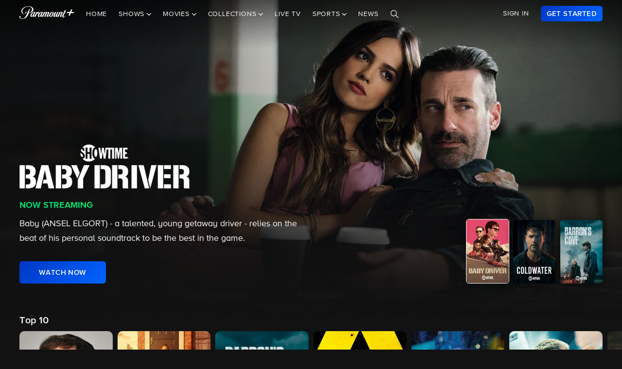

--- FILE ---
content_type: text/html; charset=utf-8
request_url: https://www.google.com/recaptcha/enterprise/anchor?ar=1&k=6Lc9vl8hAAAAADbAKaH_26skdqX2JDcZdVMEJzio&co=aHR0cHM6Ly93d3cucGFyYW1vdW50cGx1cy5jb206NDQz&hl=en&v=PoyoqOPhxBO7pBk68S4YbpHZ&size=invisible&anchor-ms=20000&execute-ms=30000&cb=fu9ut7sqbx5z
body_size: 48640
content:
<!DOCTYPE HTML><html dir="ltr" lang="en"><head><meta http-equiv="Content-Type" content="text/html; charset=UTF-8">
<meta http-equiv="X-UA-Compatible" content="IE=edge">
<title>reCAPTCHA</title>
<style type="text/css">
/* cyrillic-ext */
@font-face {
  font-family: 'Roboto';
  font-style: normal;
  font-weight: 400;
  font-stretch: 100%;
  src: url(//fonts.gstatic.com/s/roboto/v48/KFO7CnqEu92Fr1ME7kSn66aGLdTylUAMa3GUBHMdazTgWw.woff2) format('woff2');
  unicode-range: U+0460-052F, U+1C80-1C8A, U+20B4, U+2DE0-2DFF, U+A640-A69F, U+FE2E-FE2F;
}
/* cyrillic */
@font-face {
  font-family: 'Roboto';
  font-style: normal;
  font-weight: 400;
  font-stretch: 100%;
  src: url(//fonts.gstatic.com/s/roboto/v48/KFO7CnqEu92Fr1ME7kSn66aGLdTylUAMa3iUBHMdazTgWw.woff2) format('woff2');
  unicode-range: U+0301, U+0400-045F, U+0490-0491, U+04B0-04B1, U+2116;
}
/* greek-ext */
@font-face {
  font-family: 'Roboto';
  font-style: normal;
  font-weight: 400;
  font-stretch: 100%;
  src: url(//fonts.gstatic.com/s/roboto/v48/KFO7CnqEu92Fr1ME7kSn66aGLdTylUAMa3CUBHMdazTgWw.woff2) format('woff2');
  unicode-range: U+1F00-1FFF;
}
/* greek */
@font-face {
  font-family: 'Roboto';
  font-style: normal;
  font-weight: 400;
  font-stretch: 100%;
  src: url(//fonts.gstatic.com/s/roboto/v48/KFO7CnqEu92Fr1ME7kSn66aGLdTylUAMa3-UBHMdazTgWw.woff2) format('woff2');
  unicode-range: U+0370-0377, U+037A-037F, U+0384-038A, U+038C, U+038E-03A1, U+03A3-03FF;
}
/* math */
@font-face {
  font-family: 'Roboto';
  font-style: normal;
  font-weight: 400;
  font-stretch: 100%;
  src: url(//fonts.gstatic.com/s/roboto/v48/KFO7CnqEu92Fr1ME7kSn66aGLdTylUAMawCUBHMdazTgWw.woff2) format('woff2');
  unicode-range: U+0302-0303, U+0305, U+0307-0308, U+0310, U+0312, U+0315, U+031A, U+0326-0327, U+032C, U+032F-0330, U+0332-0333, U+0338, U+033A, U+0346, U+034D, U+0391-03A1, U+03A3-03A9, U+03B1-03C9, U+03D1, U+03D5-03D6, U+03F0-03F1, U+03F4-03F5, U+2016-2017, U+2034-2038, U+203C, U+2040, U+2043, U+2047, U+2050, U+2057, U+205F, U+2070-2071, U+2074-208E, U+2090-209C, U+20D0-20DC, U+20E1, U+20E5-20EF, U+2100-2112, U+2114-2115, U+2117-2121, U+2123-214F, U+2190, U+2192, U+2194-21AE, U+21B0-21E5, U+21F1-21F2, U+21F4-2211, U+2213-2214, U+2216-22FF, U+2308-230B, U+2310, U+2319, U+231C-2321, U+2336-237A, U+237C, U+2395, U+239B-23B7, U+23D0, U+23DC-23E1, U+2474-2475, U+25AF, U+25B3, U+25B7, U+25BD, U+25C1, U+25CA, U+25CC, U+25FB, U+266D-266F, U+27C0-27FF, U+2900-2AFF, U+2B0E-2B11, U+2B30-2B4C, U+2BFE, U+3030, U+FF5B, U+FF5D, U+1D400-1D7FF, U+1EE00-1EEFF;
}
/* symbols */
@font-face {
  font-family: 'Roboto';
  font-style: normal;
  font-weight: 400;
  font-stretch: 100%;
  src: url(//fonts.gstatic.com/s/roboto/v48/KFO7CnqEu92Fr1ME7kSn66aGLdTylUAMaxKUBHMdazTgWw.woff2) format('woff2');
  unicode-range: U+0001-000C, U+000E-001F, U+007F-009F, U+20DD-20E0, U+20E2-20E4, U+2150-218F, U+2190, U+2192, U+2194-2199, U+21AF, U+21E6-21F0, U+21F3, U+2218-2219, U+2299, U+22C4-22C6, U+2300-243F, U+2440-244A, U+2460-24FF, U+25A0-27BF, U+2800-28FF, U+2921-2922, U+2981, U+29BF, U+29EB, U+2B00-2BFF, U+4DC0-4DFF, U+FFF9-FFFB, U+10140-1018E, U+10190-1019C, U+101A0, U+101D0-101FD, U+102E0-102FB, U+10E60-10E7E, U+1D2C0-1D2D3, U+1D2E0-1D37F, U+1F000-1F0FF, U+1F100-1F1AD, U+1F1E6-1F1FF, U+1F30D-1F30F, U+1F315, U+1F31C, U+1F31E, U+1F320-1F32C, U+1F336, U+1F378, U+1F37D, U+1F382, U+1F393-1F39F, U+1F3A7-1F3A8, U+1F3AC-1F3AF, U+1F3C2, U+1F3C4-1F3C6, U+1F3CA-1F3CE, U+1F3D4-1F3E0, U+1F3ED, U+1F3F1-1F3F3, U+1F3F5-1F3F7, U+1F408, U+1F415, U+1F41F, U+1F426, U+1F43F, U+1F441-1F442, U+1F444, U+1F446-1F449, U+1F44C-1F44E, U+1F453, U+1F46A, U+1F47D, U+1F4A3, U+1F4B0, U+1F4B3, U+1F4B9, U+1F4BB, U+1F4BF, U+1F4C8-1F4CB, U+1F4D6, U+1F4DA, U+1F4DF, U+1F4E3-1F4E6, U+1F4EA-1F4ED, U+1F4F7, U+1F4F9-1F4FB, U+1F4FD-1F4FE, U+1F503, U+1F507-1F50B, U+1F50D, U+1F512-1F513, U+1F53E-1F54A, U+1F54F-1F5FA, U+1F610, U+1F650-1F67F, U+1F687, U+1F68D, U+1F691, U+1F694, U+1F698, U+1F6AD, U+1F6B2, U+1F6B9-1F6BA, U+1F6BC, U+1F6C6-1F6CF, U+1F6D3-1F6D7, U+1F6E0-1F6EA, U+1F6F0-1F6F3, U+1F6F7-1F6FC, U+1F700-1F7FF, U+1F800-1F80B, U+1F810-1F847, U+1F850-1F859, U+1F860-1F887, U+1F890-1F8AD, U+1F8B0-1F8BB, U+1F8C0-1F8C1, U+1F900-1F90B, U+1F93B, U+1F946, U+1F984, U+1F996, U+1F9E9, U+1FA00-1FA6F, U+1FA70-1FA7C, U+1FA80-1FA89, U+1FA8F-1FAC6, U+1FACE-1FADC, U+1FADF-1FAE9, U+1FAF0-1FAF8, U+1FB00-1FBFF;
}
/* vietnamese */
@font-face {
  font-family: 'Roboto';
  font-style: normal;
  font-weight: 400;
  font-stretch: 100%;
  src: url(//fonts.gstatic.com/s/roboto/v48/KFO7CnqEu92Fr1ME7kSn66aGLdTylUAMa3OUBHMdazTgWw.woff2) format('woff2');
  unicode-range: U+0102-0103, U+0110-0111, U+0128-0129, U+0168-0169, U+01A0-01A1, U+01AF-01B0, U+0300-0301, U+0303-0304, U+0308-0309, U+0323, U+0329, U+1EA0-1EF9, U+20AB;
}
/* latin-ext */
@font-face {
  font-family: 'Roboto';
  font-style: normal;
  font-weight: 400;
  font-stretch: 100%;
  src: url(//fonts.gstatic.com/s/roboto/v48/KFO7CnqEu92Fr1ME7kSn66aGLdTylUAMa3KUBHMdazTgWw.woff2) format('woff2');
  unicode-range: U+0100-02BA, U+02BD-02C5, U+02C7-02CC, U+02CE-02D7, U+02DD-02FF, U+0304, U+0308, U+0329, U+1D00-1DBF, U+1E00-1E9F, U+1EF2-1EFF, U+2020, U+20A0-20AB, U+20AD-20C0, U+2113, U+2C60-2C7F, U+A720-A7FF;
}
/* latin */
@font-face {
  font-family: 'Roboto';
  font-style: normal;
  font-weight: 400;
  font-stretch: 100%;
  src: url(//fonts.gstatic.com/s/roboto/v48/KFO7CnqEu92Fr1ME7kSn66aGLdTylUAMa3yUBHMdazQ.woff2) format('woff2');
  unicode-range: U+0000-00FF, U+0131, U+0152-0153, U+02BB-02BC, U+02C6, U+02DA, U+02DC, U+0304, U+0308, U+0329, U+2000-206F, U+20AC, U+2122, U+2191, U+2193, U+2212, U+2215, U+FEFF, U+FFFD;
}
/* cyrillic-ext */
@font-face {
  font-family: 'Roboto';
  font-style: normal;
  font-weight: 500;
  font-stretch: 100%;
  src: url(//fonts.gstatic.com/s/roboto/v48/KFO7CnqEu92Fr1ME7kSn66aGLdTylUAMa3GUBHMdazTgWw.woff2) format('woff2');
  unicode-range: U+0460-052F, U+1C80-1C8A, U+20B4, U+2DE0-2DFF, U+A640-A69F, U+FE2E-FE2F;
}
/* cyrillic */
@font-face {
  font-family: 'Roboto';
  font-style: normal;
  font-weight: 500;
  font-stretch: 100%;
  src: url(//fonts.gstatic.com/s/roboto/v48/KFO7CnqEu92Fr1ME7kSn66aGLdTylUAMa3iUBHMdazTgWw.woff2) format('woff2');
  unicode-range: U+0301, U+0400-045F, U+0490-0491, U+04B0-04B1, U+2116;
}
/* greek-ext */
@font-face {
  font-family: 'Roboto';
  font-style: normal;
  font-weight: 500;
  font-stretch: 100%;
  src: url(//fonts.gstatic.com/s/roboto/v48/KFO7CnqEu92Fr1ME7kSn66aGLdTylUAMa3CUBHMdazTgWw.woff2) format('woff2');
  unicode-range: U+1F00-1FFF;
}
/* greek */
@font-face {
  font-family: 'Roboto';
  font-style: normal;
  font-weight: 500;
  font-stretch: 100%;
  src: url(//fonts.gstatic.com/s/roboto/v48/KFO7CnqEu92Fr1ME7kSn66aGLdTylUAMa3-UBHMdazTgWw.woff2) format('woff2');
  unicode-range: U+0370-0377, U+037A-037F, U+0384-038A, U+038C, U+038E-03A1, U+03A3-03FF;
}
/* math */
@font-face {
  font-family: 'Roboto';
  font-style: normal;
  font-weight: 500;
  font-stretch: 100%;
  src: url(//fonts.gstatic.com/s/roboto/v48/KFO7CnqEu92Fr1ME7kSn66aGLdTylUAMawCUBHMdazTgWw.woff2) format('woff2');
  unicode-range: U+0302-0303, U+0305, U+0307-0308, U+0310, U+0312, U+0315, U+031A, U+0326-0327, U+032C, U+032F-0330, U+0332-0333, U+0338, U+033A, U+0346, U+034D, U+0391-03A1, U+03A3-03A9, U+03B1-03C9, U+03D1, U+03D5-03D6, U+03F0-03F1, U+03F4-03F5, U+2016-2017, U+2034-2038, U+203C, U+2040, U+2043, U+2047, U+2050, U+2057, U+205F, U+2070-2071, U+2074-208E, U+2090-209C, U+20D0-20DC, U+20E1, U+20E5-20EF, U+2100-2112, U+2114-2115, U+2117-2121, U+2123-214F, U+2190, U+2192, U+2194-21AE, U+21B0-21E5, U+21F1-21F2, U+21F4-2211, U+2213-2214, U+2216-22FF, U+2308-230B, U+2310, U+2319, U+231C-2321, U+2336-237A, U+237C, U+2395, U+239B-23B7, U+23D0, U+23DC-23E1, U+2474-2475, U+25AF, U+25B3, U+25B7, U+25BD, U+25C1, U+25CA, U+25CC, U+25FB, U+266D-266F, U+27C0-27FF, U+2900-2AFF, U+2B0E-2B11, U+2B30-2B4C, U+2BFE, U+3030, U+FF5B, U+FF5D, U+1D400-1D7FF, U+1EE00-1EEFF;
}
/* symbols */
@font-face {
  font-family: 'Roboto';
  font-style: normal;
  font-weight: 500;
  font-stretch: 100%;
  src: url(//fonts.gstatic.com/s/roboto/v48/KFO7CnqEu92Fr1ME7kSn66aGLdTylUAMaxKUBHMdazTgWw.woff2) format('woff2');
  unicode-range: U+0001-000C, U+000E-001F, U+007F-009F, U+20DD-20E0, U+20E2-20E4, U+2150-218F, U+2190, U+2192, U+2194-2199, U+21AF, U+21E6-21F0, U+21F3, U+2218-2219, U+2299, U+22C4-22C6, U+2300-243F, U+2440-244A, U+2460-24FF, U+25A0-27BF, U+2800-28FF, U+2921-2922, U+2981, U+29BF, U+29EB, U+2B00-2BFF, U+4DC0-4DFF, U+FFF9-FFFB, U+10140-1018E, U+10190-1019C, U+101A0, U+101D0-101FD, U+102E0-102FB, U+10E60-10E7E, U+1D2C0-1D2D3, U+1D2E0-1D37F, U+1F000-1F0FF, U+1F100-1F1AD, U+1F1E6-1F1FF, U+1F30D-1F30F, U+1F315, U+1F31C, U+1F31E, U+1F320-1F32C, U+1F336, U+1F378, U+1F37D, U+1F382, U+1F393-1F39F, U+1F3A7-1F3A8, U+1F3AC-1F3AF, U+1F3C2, U+1F3C4-1F3C6, U+1F3CA-1F3CE, U+1F3D4-1F3E0, U+1F3ED, U+1F3F1-1F3F3, U+1F3F5-1F3F7, U+1F408, U+1F415, U+1F41F, U+1F426, U+1F43F, U+1F441-1F442, U+1F444, U+1F446-1F449, U+1F44C-1F44E, U+1F453, U+1F46A, U+1F47D, U+1F4A3, U+1F4B0, U+1F4B3, U+1F4B9, U+1F4BB, U+1F4BF, U+1F4C8-1F4CB, U+1F4D6, U+1F4DA, U+1F4DF, U+1F4E3-1F4E6, U+1F4EA-1F4ED, U+1F4F7, U+1F4F9-1F4FB, U+1F4FD-1F4FE, U+1F503, U+1F507-1F50B, U+1F50D, U+1F512-1F513, U+1F53E-1F54A, U+1F54F-1F5FA, U+1F610, U+1F650-1F67F, U+1F687, U+1F68D, U+1F691, U+1F694, U+1F698, U+1F6AD, U+1F6B2, U+1F6B9-1F6BA, U+1F6BC, U+1F6C6-1F6CF, U+1F6D3-1F6D7, U+1F6E0-1F6EA, U+1F6F0-1F6F3, U+1F6F7-1F6FC, U+1F700-1F7FF, U+1F800-1F80B, U+1F810-1F847, U+1F850-1F859, U+1F860-1F887, U+1F890-1F8AD, U+1F8B0-1F8BB, U+1F8C0-1F8C1, U+1F900-1F90B, U+1F93B, U+1F946, U+1F984, U+1F996, U+1F9E9, U+1FA00-1FA6F, U+1FA70-1FA7C, U+1FA80-1FA89, U+1FA8F-1FAC6, U+1FACE-1FADC, U+1FADF-1FAE9, U+1FAF0-1FAF8, U+1FB00-1FBFF;
}
/* vietnamese */
@font-face {
  font-family: 'Roboto';
  font-style: normal;
  font-weight: 500;
  font-stretch: 100%;
  src: url(//fonts.gstatic.com/s/roboto/v48/KFO7CnqEu92Fr1ME7kSn66aGLdTylUAMa3OUBHMdazTgWw.woff2) format('woff2');
  unicode-range: U+0102-0103, U+0110-0111, U+0128-0129, U+0168-0169, U+01A0-01A1, U+01AF-01B0, U+0300-0301, U+0303-0304, U+0308-0309, U+0323, U+0329, U+1EA0-1EF9, U+20AB;
}
/* latin-ext */
@font-face {
  font-family: 'Roboto';
  font-style: normal;
  font-weight: 500;
  font-stretch: 100%;
  src: url(//fonts.gstatic.com/s/roboto/v48/KFO7CnqEu92Fr1ME7kSn66aGLdTylUAMa3KUBHMdazTgWw.woff2) format('woff2');
  unicode-range: U+0100-02BA, U+02BD-02C5, U+02C7-02CC, U+02CE-02D7, U+02DD-02FF, U+0304, U+0308, U+0329, U+1D00-1DBF, U+1E00-1E9F, U+1EF2-1EFF, U+2020, U+20A0-20AB, U+20AD-20C0, U+2113, U+2C60-2C7F, U+A720-A7FF;
}
/* latin */
@font-face {
  font-family: 'Roboto';
  font-style: normal;
  font-weight: 500;
  font-stretch: 100%;
  src: url(//fonts.gstatic.com/s/roboto/v48/KFO7CnqEu92Fr1ME7kSn66aGLdTylUAMa3yUBHMdazQ.woff2) format('woff2');
  unicode-range: U+0000-00FF, U+0131, U+0152-0153, U+02BB-02BC, U+02C6, U+02DA, U+02DC, U+0304, U+0308, U+0329, U+2000-206F, U+20AC, U+2122, U+2191, U+2193, U+2212, U+2215, U+FEFF, U+FFFD;
}
/* cyrillic-ext */
@font-face {
  font-family: 'Roboto';
  font-style: normal;
  font-weight: 900;
  font-stretch: 100%;
  src: url(//fonts.gstatic.com/s/roboto/v48/KFO7CnqEu92Fr1ME7kSn66aGLdTylUAMa3GUBHMdazTgWw.woff2) format('woff2');
  unicode-range: U+0460-052F, U+1C80-1C8A, U+20B4, U+2DE0-2DFF, U+A640-A69F, U+FE2E-FE2F;
}
/* cyrillic */
@font-face {
  font-family: 'Roboto';
  font-style: normal;
  font-weight: 900;
  font-stretch: 100%;
  src: url(//fonts.gstatic.com/s/roboto/v48/KFO7CnqEu92Fr1ME7kSn66aGLdTylUAMa3iUBHMdazTgWw.woff2) format('woff2');
  unicode-range: U+0301, U+0400-045F, U+0490-0491, U+04B0-04B1, U+2116;
}
/* greek-ext */
@font-face {
  font-family: 'Roboto';
  font-style: normal;
  font-weight: 900;
  font-stretch: 100%;
  src: url(//fonts.gstatic.com/s/roboto/v48/KFO7CnqEu92Fr1ME7kSn66aGLdTylUAMa3CUBHMdazTgWw.woff2) format('woff2');
  unicode-range: U+1F00-1FFF;
}
/* greek */
@font-face {
  font-family: 'Roboto';
  font-style: normal;
  font-weight: 900;
  font-stretch: 100%;
  src: url(//fonts.gstatic.com/s/roboto/v48/KFO7CnqEu92Fr1ME7kSn66aGLdTylUAMa3-UBHMdazTgWw.woff2) format('woff2');
  unicode-range: U+0370-0377, U+037A-037F, U+0384-038A, U+038C, U+038E-03A1, U+03A3-03FF;
}
/* math */
@font-face {
  font-family: 'Roboto';
  font-style: normal;
  font-weight: 900;
  font-stretch: 100%;
  src: url(//fonts.gstatic.com/s/roboto/v48/KFO7CnqEu92Fr1ME7kSn66aGLdTylUAMawCUBHMdazTgWw.woff2) format('woff2');
  unicode-range: U+0302-0303, U+0305, U+0307-0308, U+0310, U+0312, U+0315, U+031A, U+0326-0327, U+032C, U+032F-0330, U+0332-0333, U+0338, U+033A, U+0346, U+034D, U+0391-03A1, U+03A3-03A9, U+03B1-03C9, U+03D1, U+03D5-03D6, U+03F0-03F1, U+03F4-03F5, U+2016-2017, U+2034-2038, U+203C, U+2040, U+2043, U+2047, U+2050, U+2057, U+205F, U+2070-2071, U+2074-208E, U+2090-209C, U+20D0-20DC, U+20E1, U+20E5-20EF, U+2100-2112, U+2114-2115, U+2117-2121, U+2123-214F, U+2190, U+2192, U+2194-21AE, U+21B0-21E5, U+21F1-21F2, U+21F4-2211, U+2213-2214, U+2216-22FF, U+2308-230B, U+2310, U+2319, U+231C-2321, U+2336-237A, U+237C, U+2395, U+239B-23B7, U+23D0, U+23DC-23E1, U+2474-2475, U+25AF, U+25B3, U+25B7, U+25BD, U+25C1, U+25CA, U+25CC, U+25FB, U+266D-266F, U+27C0-27FF, U+2900-2AFF, U+2B0E-2B11, U+2B30-2B4C, U+2BFE, U+3030, U+FF5B, U+FF5D, U+1D400-1D7FF, U+1EE00-1EEFF;
}
/* symbols */
@font-face {
  font-family: 'Roboto';
  font-style: normal;
  font-weight: 900;
  font-stretch: 100%;
  src: url(//fonts.gstatic.com/s/roboto/v48/KFO7CnqEu92Fr1ME7kSn66aGLdTylUAMaxKUBHMdazTgWw.woff2) format('woff2');
  unicode-range: U+0001-000C, U+000E-001F, U+007F-009F, U+20DD-20E0, U+20E2-20E4, U+2150-218F, U+2190, U+2192, U+2194-2199, U+21AF, U+21E6-21F0, U+21F3, U+2218-2219, U+2299, U+22C4-22C6, U+2300-243F, U+2440-244A, U+2460-24FF, U+25A0-27BF, U+2800-28FF, U+2921-2922, U+2981, U+29BF, U+29EB, U+2B00-2BFF, U+4DC0-4DFF, U+FFF9-FFFB, U+10140-1018E, U+10190-1019C, U+101A0, U+101D0-101FD, U+102E0-102FB, U+10E60-10E7E, U+1D2C0-1D2D3, U+1D2E0-1D37F, U+1F000-1F0FF, U+1F100-1F1AD, U+1F1E6-1F1FF, U+1F30D-1F30F, U+1F315, U+1F31C, U+1F31E, U+1F320-1F32C, U+1F336, U+1F378, U+1F37D, U+1F382, U+1F393-1F39F, U+1F3A7-1F3A8, U+1F3AC-1F3AF, U+1F3C2, U+1F3C4-1F3C6, U+1F3CA-1F3CE, U+1F3D4-1F3E0, U+1F3ED, U+1F3F1-1F3F3, U+1F3F5-1F3F7, U+1F408, U+1F415, U+1F41F, U+1F426, U+1F43F, U+1F441-1F442, U+1F444, U+1F446-1F449, U+1F44C-1F44E, U+1F453, U+1F46A, U+1F47D, U+1F4A3, U+1F4B0, U+1F4B3, U+1F4B9, U+1F4BB, U+1F4BF, U+1F4C8-1F4CB, U+1F4D6, U+1F4DA, U+1F4DF, U+1F4E3-1F4E6, U+1F4EA-1F4ED, U+1F4F7, U+1F4F9-1F4FB, U+1F4FD-1F4FE, U+1F503, U+1F507-1F50B, U+1F50D, U+1F512-1F513, U+1F53E-1F54A, U+1F54F-1F5FA, U+1F610, U+1F650-1F67F, U+1F687, U+1F68D, U+1F691, U+1F694, U+1F698, U+1F6AD, U+1F6B2, U+1F6B9-1F6BA, U+1F6BC, U+1F6C6-1F6CF, U+1F6D3-1F6D7, U+1F6E0-1F6EA, U+1F6F0-1F6F3, U+1F6F7-1F6FC, U+1F700-1F7FF, U+1F800-1F80B, U+1F810-1F847, U+1F850-1F859, U+1F860-1F887, U+1F890-1F8AD, U+1F8B0-1F8BB, U+1F8C0-1F8C1, U+1F900-1F90B, U+1F93B, U+1F946, U+1F984, U+1F996, U+1F9E9, U+1FA00-1FA6F, U+1FA70-1FA7C, U+1FA80-1FA89, U+1FA8F-1FAC6, U+1FACE-1FADC, U+1FADF-1FAE9, U+1FAF0-1FAF8, U+1FB00-1FBFF;
}
/* vietnamese */
@font-face {
  font-family: 'Roboto';
  font-style: normal;
  font-weight: 900;
  font-stretch: 100%;
  src: url(//fonts.gstatic.com/s/roboto/v48/KFO7CnqEu92Fr1ME7kSn66aGLdTylUAMa3OUBHMdazTgWw.woff2) format('woff2');
  unicode-range: U+0102-0103, U+0110-0111, U+0128-0129, U+0168-0169, U+01A0-01A1, U+01AF-01B0, U+0300-0301, U+0303-0304, U+0308-0309, U+0323, U+0329, U+1EA0-1EF9, U+20AB;
}
/* latin-ext */
@font-face {
  font-family: 'Roboto';
  font-style: normal;
  font-weight: 900;
  font-stretch: 100%;
  src: url(//fonts.gstatic.com/s/roboto/v48/KFO7CnqEu92Fr1ME7kSn66aGLdTylUAMa3KUBHMdazTgWw.woff2) format('woff2');
  unicode-range: U+0100-02BA, U+02BD-02C5, U+02C7-02CC, U+02CE-02D7, U+02DD-02FF, U+0304, U+0308, U+0329, U+1D00-1DBF, U+1E00-1E9F, U+1EF2-1EFF, U+2020, U+20A0-20AB, U+20AD-20C0, U+2113, U+2C60-2C7F, U+A720-A7FF;
}
/* latin */
@font-face {
  font-family: 'Roboto';
  font-style: normal;
  font-weight: 900;
  font-stretch: 100%;
  src: url(//fonts.gstatic.com/s/roboto/v48/KFO7CnqEu92Fr1ME7kSn66aGLdTylUAMa3yUBHMdazQ.woff2) format('woff2');
  unicode-range: U+0000-00FF, U+0131, U+0152-0153, U+02BB-02BC, U+02C6, U+02DA, U+02DC, U+0304, U+0308, U+0329, U+2000-206F, U+20AC, U+2122, U+2191, U+2193, U+2212, U+2215, U+FEFF, U+FFFD;
}

</style>
<link rel="stylesheet" type="text/css" href="https://www.gstatic.com/recaptcha/releases/PoyoqOPhxBO7pBk68S4YbpHZ/styles__ltr.css">
<script nonce="7l1hBShvtYqlzK9gxS3J2Q" type="text/javascript">window['__recaptcha_api'] = 'https://www.google.com/recaptcha/enterprise/';</script>
<script type="text/javascript" src="https://www.gstatic.com/recaptcha/releases/PoyoqOPhxBO7pBk68S4YbpHZ/recaptcha__en.js" nonce="7l1hBShvtYqlzK9gxS3J2Q">
      
    </script></head>
<body><div id="rc-anchor-alert" class="rc-anchor-alert"></div>
<input type="hidden" id="recaptcha-token" value="[base64]">
<script type="text/javascript" nonce="7l1hBShvtYqlzK9gxS3J2Q">
      recaptcha.anchor.Main.init("[\x22ainput\x22,[\x22bgdata\x22,\x22\x22,\[base64]/[base64]/MjU1Ong/[base64]/[base64]/[base64]/[base64]/[base64]/[base64]/[base64]/[base64]/[base64]/[base64]/[base64]/[base64]/[base64]/[base64]/[base64]\\u003d\x22,\[base64]\x22,\x22wofDjgUYw5vDgWTCgcOow5gqwqbCrDlxX8K+OMKsw6nCmcOhMQPCkkNJw4TChMOwwrdVw7rDjGnDgcKSdTcVIzUeeAwsR8K2w5zCiEFaVcO/[base64]/CsBFAOmHDssKMwpLDp0zDosOVJyPDk8OCCW5Rw4VHw4TDocKcSnjCssOnPzseUcKAPxPDkCfDuMO0H1PCjC06PsK7wr3CiMKDTsOSw4/CvwZTwrNRwrd3HS3CmMO5I8KQwptNMGxeLztCIsKdCBxpTC/DhylJEil/wpTCvRbCjMKAw5zDpcOww44NGyXClsKSw6cTWjPDrMOdQhlMwp4YdFhFKsO5w7LDpcKXw5FGw7czTRvCiEBcJsKow7NUR8KWw6QQwoxxcMKewpU9DQ8aw5F+ZsKcw5p6wp/Cm8KWPF7CsMK0Wistw50iw618czPCvMOuGkPDuTwWCDwAeBIYwrZsWjTDvQPDqcKhNRJ3BMKWPMKSwrVxWhbDgFbCgGI/w44FUHLDpcO/woTDrj3DlcOKccOqw709GhxvKh3DpC1CwrfDrsOEGzfDgcK1LARFB8OAw7HDksKyw6/CiDXClcOeJ2/CvMK8w4wmwrHCnh3Cr8O6M8Opw4MCO2EUwpvChRh7fQHDgDgBUhApw4oZw6XDoMOdw7UEGgcjOQsOwo7DjWTClHo6E8KRECTDpcO3cATDqxnDsMKWYTBndcKiw5vCm28Zw43CtcOsXsOLw7/Cn8OMw5Nqw5PDh8KXaGnClFVawp7DisOlwpQwVzjDh8OiacKXw4sTOMOpw6XCkMOWw5rCjcO5MMO9wrbDvMKaYhoRYTdIenwQwoUmYSZHPGIkU8K2GMO7REnDl8OaFRQWw4TDsifCocKRGcOLJ8O2wqDCqlYTYQVmw7VyP8Kuw50YM8OAw4TDsE/Cshwdw4DDolBpw4dAEFNpw6TCvsOeEEjDu8KfJ8OiZ8KAe8KYw5rCkEzDosKLM8OWAnzDhwnCrsOCw4TCjSBmZMOmwpgoGV8RYWnCm0YEWMKow4lJwpkqT2vCoUHCrmILwrxjw67Ds8KSwq/DoMOmBQx4wpwEesOGVQsnPTHCvlJfQiN7wqkYemlBQn5ke2JsFAgMw4MqPW3Cm8OIbMOGwpLDnSrDmMOZM8OoTEE8wrbDpcKYGgUjwpUYUsKxw7fCqTbDkMKvWy/CksKLw6fDocOQwo4IwqzCsMOwZXA9w6nCvVHCtzbCiEgNbBQkdjAyw7nCgMK2wpAmw5zCm8KPc3XDiMK5fTjCq3vDhyjCowhow4Fpw4TCvj51w4PCoTQSIEjCgCMNWWXDhgctw4rDqcOUNsO5w5DCscKfLsKIesOTw4V7w5U4wrfChSHDsTIRwpDDjhJFwrHDrS/DjcOyJ8OMZWpmHMOqPzIwwo/Cp8OkwrldQcKfV2zCkzXDjzfCkMKaHglOasOuw43Cll/CscO/wrLDukBMT1LCjcO3w7HCncOMwpvCpyFjworDlsORwoxMw7kyw7EKHg04w4XDgMOQJg/CpMOgciPDlEjDosOjIApHwpoewrJvw7JjwoTCnzgXw4daLsOswrFuwr3Dk1tVQ8ONwp7DvsOuOMKrXBttaVgIdgjCv8K8XMOtCsO0wqByRMOlWsOzI8KLTsKowpbCv1DDmRNwGyPDssOCDDbCn8ONwoTCoMKEB3fCncOvfXUCS1/Du1pmwqnCqsKNUsOaWcOaw4LDqRrConFaw6LDk8KxLC7DqkYnWwHCpUUVLBFHRynClmhNw4M9wocHbg11woVTHcK8UcKPK8O5wpHCpcKDwrDCjFjCtghpw411w7o1OgfCsXbCnWEEPMOOw4kAdnPCtsOTT8KPBMKka8KLPMO4w63DgGjCgnPDskN9McKSSsO/JsOSw4V8DQlVw597XxBnbcOdWBw9IMKsfmk+w5zCqDs/FxNnG8O6wrY8RlDCscODMMO2wo7CrTsoYcOnw4YZWMOfADR/wrZmbjzDqcOGScOPwpbDtHjDiz8Hw6FKUMK5wpbChUViccOowqBTI8OvwrlZw6/CvcKgGQvCnsKIfm3DlA4Gw6sebsKVYsOqPcKXwqAMw5DCrRpdw60kw6crw7wRwq5rdsKbMXB4wq9GwqZ8MgTCp8OBw43CrFMow7VMU8Oaw5nDi8K8dAtew47CrUrCiCrDhMK9RTU0wo/CgUUyw4HDuiR7T2jDs8Ozwrk5wr7CpcOowrcRwqUbBsO6w7jCmmDCi8OUwpzCjMOPwrV9w7UEJBXDvB86woVCw5owDF3CtnM6PcKuFxw9U3jDvsKXwrzDp3nDq8O/[base64]/DjFTDinULCcOWRSjDjMKFwqwacCpewqrCvsKVJjzChG9Ow5jChxNCKMKtf8OFw4BmwqN7ZSwcwqnCigvCiMOGDkgPIysMDjzCssOFDGXDnRnDlxgMSMOLwojCnMK4X0c5wrw9w7zCjnImInDCkiFGwok/wpRPTmMHMsOYwqfCr8K7wrddw5zCtsKXJB7CrsOBwpNIwobDjU7ChsOaRULCk8K3wqNow5M0wq/[base64]/Du8O/NlPCjRTCpcKJLMKffsKcaMOiwqjCgnw5wohawpPDumzCgMODE8OvwrTDtcOrw5pMwrlMw4chGmbCo8KqF8KrPcOuBVLDrVrDrMKRw6jDvXIRwpB5w7fDvsO5wrInwpfDp8KgS8KST8KRZcKFTS/ChXh3wq7DmThLEwDCpsOmVE9RI8OdBMK/w6FzbTHDi8KKD8KEaz3DqWbDlMKVwofChztnwr0mw4JVw5PDqXDCj8KPK00sw7cBworDrcK0wpDCrsOdwrZxwo7DjcK1w4zDiMKzw6/DphvCkHlAPT4ywqjDncOew4IhTR44DRnDmHgLZsK3w6dswofDlMK8w6HCusOewqQbwpQZNMKmwqcgw6V9JMOkwpzCjELCrcO/w7rCtcOHKsKML8OZwp1BfcOCesOTDH3CocKXwrPDgD3CvsKPw5Aywp/[base64]/DvkLDrjbCqmPCjMKMw5PDsMKQY2oeIXNXFTzCicOaw6fCiMKtwr3Dk8O7G8KxUx1oGFUewo8pdcOjBB/DsMK1wqFxw4rCnVAAwqrCn8KwwpHCqjbDkMO6w6bDrcOYwpR1wqNiHcKqwpbDnMKbPMO6NsOswq7CncO6OA7CqTzDrhrCh8OFw7xeKUpbI8O6wqM2ccKxwrLDgMOOaR7Do8OZccOFwqfCnsK0Z8KMFQ4ucyjCqcOpYcKDS3NTw5/[base64]/CjlIZwoYXDULDoQbCq1XChGbDuMOfw5TDoMOpwpbCvT3Dk3XDucKTwqlcJMKXw5w2wrfCiExNwptHBS/DnmfDh8KMwocGDGjDsXHDmsKFRE3Dv1VBMlwgwoEwB8KDwrzCo8OqfcKhQTRFPxk/wplVwqLCu8OlBltPW8Kqw4scw61TZnpWDjfDnMOOeQ0JKSPDosOtwp/DgnPCg8KiSlpPWhbDu8O9dkXCs8OPw6bDqirDlzUWRsKgw6Vfw6jDhzJ5wonDqFVJDcO6w4tZw412w7RVO8K2QcKlKMOLS8K0w70EwpZpw60VXMO3HMO4EcOrw4zChcOzwq7DgAV/w5vDnH8SEMOoUsK4ZcK1WMOwVBVyWMOtw7XDj8O8w4zCvsKZZ39DcsKUWyNSwr7DvsKKwq3Cn8KCGMOQCRhVShV3eGhFE8OqTcKPwqHCssOSwqIgw7jCncOPw7Zxa8O+fMOpQ8OAw40Fw4DChMK4wq/Dr8OnwqcuOk3Cv1nCmsOdTHLCuMK+w7bDjjjDoVLCksKnwoJxecOWSMOHw7XCqgTDihxLwq/DmsKbT8Ocw5bDkMOvw6E8NMOrw5PCusOuN8Kuwr5+QMKWViPDpsKiwonCvRgBwr/DgMKSfn3DnVDDkcK0w4diw6s2EMKwwo1zJcO0JA3ChsK8RybCkjPCmBpZMsKZW0nDvg/CsWrCsCDCkXjDiUw1YcK1dcKLwoXDg8KLwoPDuwTDinzCoUDCnsKiw74CLwrDlj3CnSXCmcKNHMOww7h5wp00Q8Kcb3ZHw4NWDUlUwqnCncO9CcKVEh/Di2rCpcOjwpjCnTZswrLDn1DDkXIHFFfDiUQEXgLDtsOOIcO4w4Iyw7cBw70nQz5GJkfCpMK8w4nCsE5zw7TCtj/DsxvDkcKlw5kaA2sxQsK/w4vDm8KnbsOBw7xiwrEAw6VfPMKkw6g8w5E/w5hlJsO2SQcoAMOzw7Qtwo/[base64]/DqXXDusKnbcOtF8Kew4rClcKnw7rCscKMw4rCgsKzwrVZRiElwo/DsRnDtHkUR8OcIcK3w4HCncKbw7o2wqfDgMKLwoYKETJzNHV3wpURwp3Dk8OTRcOXBxXCq8OWwoLDpMKaf8KmR8OvR8K1fsKeOzjDogzDuCjDnBfDgcO8LTTClXLDlcKswpIOwrDDrFBrwr/Cs8KEbMKjawJBbH10w40+S8OewoXDqlMAKcKZwqZww6k+Ky/Cg1lJKEc/FmjConcTdSXDvhLDgB5ow4fDiU9dw7nCrMOQfURTw7nCjMK6w55Tw4dAw6N8FMOxw7vCmifDhVfCuyVNw7PDikzDosKLwqc/wp8fRMK+wrDCscKBwrlXw54bw7LCjhHDmDV2WyvCv8O7w5rCuMK9GMOIw4XDoHjCmsODfsK7Cy0mw4XCtsO0AlAwZsKXXDErwrouwr4PwoUXTcKlEFzCr8K9w5A/ZMKGWhdQw6EmwpnCikxxUsOvFEXCr8KZEVTCtMOmKTRiwpVhw6QvXcK2w4fCp8OxAsOeciknw73Dk8OHwq40N8KMwqM+w57DqSh+XcOeKgHDjsO2dVPDp0HCkHPCqcKZwqbCh8KYLiLDn8OeeA8fwoZ/LzIowqIBdV3DnBXCsz9yBcKSBMOWw4zDj33CqsO3w5PDgQXDn2HCqgXCnsKRw6V/wr8lA0UXH8Kbwo/CqRLCocOSwqbClAJUOWlfT37DpHdMw4TDnnJ4woFINkXCmsKQw4TDhMOEFELDuz7CosKaTcOpJWV3wr3DjsOxw5/[base64]/DkzIPwqnCrcKEf19Ow7tBOcOVRsOfwqFpOcK8KHFmTnFbwrQtGx7CrCTCuMOjWUzDocO0wofDpcOZIgMQw7vCi8OQw7TDqmrCiFtTUDxrfcKaQ8OHcsOVVsKsw4cZwrLCgcKuN8K0Y17DixNTw60/FsK7w5/[base64]/[base64]/CvS0rwr5EC8KgQXd9Q1rDiVRvw6NNw4DDqCXDl30+wpFRPjHDqWXCv8OSwrRrUn/[base64]/DsRfDscKZaCt4wrVZD1BnecKJbcOxGGTCuX7ClcKow606wo5AXHZPw4snw4jCkwXClEESAsOKO08gwpJOJMKpO8Oiw7XCnCZCwr1jw6zCqWnCumTDicOYF1LCiz7ChUYQw6x2Y3LDisKVw49xJcObw4TCiW/CjEjDnwYuZMKKacONK8KUHXscWGN0w6ACwqrDhjQgGsOUw6/DjsKtwp0RV8KSGsKKw64iw548FMKMwpPDghfDvzXCqMOZYiTCtsKQIMKYwqzCrl8/GGbDhynCv8ONwpBdAMOWL8Kew6Fzw6R3QFfDrcOcAsKPJglpwqfDk1BGwqdyCWzDngluwqAhw6h/[base64]/Co8KVwoXDgMO/w5ZMwr/CiQ4qTmQsw7LDosKiIikmMMKPw7hZXHHCssKpMn/CsmRnwpw3wq9MwoBLGis2w6fDssK+YWDDpzg+w7zCui1LeMKow5TCvsKZw5xZw41KQsOiGyjCjX7DtBAbMsK8wrwaw4nDmiY8w4ltTsKYw4XCo8KOLSfDo3FrwoTCtUdowoZockDDlibCnMKVw7TCnHzCixXDiANfc8K2wpfCiMK/w4jChz0Mw7vDtsKWVAfClMOew4rCiMOHEj4RwoLDhBBWYlxUw5vCnMOYwpDCvR1TLCfClkbDi8OAWcKFQX98wrHDnMK1EsOMwqNnw7I/w6zCj0/CtkQdPQjDgcKOY8K5w6cww4zCtHDDtnEsw6bCiVbCgcOSAHw+CwxBSBjDjWZ6wpXDimrCq8O/[base64]/CkSh/K8KzaMKDMmnDkcKgdUZEw4cyZcO5RWfDvnVowpMDwrJzwq1uQg7CkgDCimvDlTnCh3LDl8OpUHouJiUnw7vDsHoUw7TDh8Oxw4Y/wrvDocOJQkwsw4ZOwoEMdcKxKyfCgQfDpcOiQVVxQlTDqsOpIwDDq15Aw5pjw7kzHiMJO1zClsKvclPCkMOgFMK9ScODw7VbWcKLDENZw47Csi3DkDwQwqAedAVLw4huwojDgk7Dpyo0KG13wr/Di8Kvw7A9wrc+N8KIwrogwo/Dj8Orw5/DhwrDtsKcw7LCqGJRKCPCncOTw7tJVMOqwr9Lw4PCgHdGwrRTEGdfF8KYwrNzwr7DpMKHw7pwLMKUJ8KNKsO0JGwcw6tNw6vDj8OZw63Clh3CrxlCO3gqw6TDjgcTwrwIFcOBw6otf8OSGUIEdV4qScKbwqrCkDkAJsKIwodMRcOeX8OEwo/DmFsBw5DCtsKEwp5Lw4gHecOWwo3CgSjCq8KXwqvDuMO7cMK/UgLDqQXCjj3DoMKZwrHCjsO5w6Fqwropw7zDmWXClsOTwq7Cqn7DosK8JWIgwrsyw55NdcKvwrxVXsKEw7XDrwTDk3nDgRgMw4tgw5TDgknDjMKHQMKJwprCu8KXw4wzGAfDjBJ2wrdpwo18wrttw7hTBMKyATXCq8OVwoPCnMO+TE5lwpJ/ZTNzw6XDriTCnFJlTMKMV23DoGXCkMKkwrrDqVU9worCq8Khw4kGWcK7wr/DrBrDrGrDoi9jwprDiU/CgHkwHMK+M8OvwpTDtQbDrTnDm8KYwpwlwoVZWsO5w5JEw6YiecOKwp4lJsODflNLJsO+IcOFWQtAw5knw6bCo8Oww6ZZwp/CjA7DgQFkVBTCuh/Dn8KJw6tnw5rDmTnCsRAnwpPCo8Kgw5PCuwoZwoTDkiXCmMOiRcOww7/DtcKbwrrCmXwfwqpiwrnCrcOfIMKAwo/Cjz8LJQhvZsKHwrtWQBBzwqRlecOIw43DpcOeRC7Cl8OrBcKPZ8KGMXMCwrbCscKYLX/DksKlDELCj8KERMKUwox9fTrChMK/wpfDksOdfcKAw5EDw5xbPw4ME05Uw4DCh8OFWEZhA8Kpw4nCpsOgw71jw5zDgQN1EcKYwoFqJxXDr8KWw6PDhSjDiDnCncObw5tvUUBvw61IwrDDlcKew7kGwpTDjwBiwrLDnsOeOGlGwpNpwrQ1w7srwpIKK8Ouw7N/W3IgQULCtG40PEIAwrLCsVl0Kn/[base64]/w7zDtMOjfGh7wrLCrUcdUMKuBR8BwpxSwpfDix3DpmDDqh/[base64]/[base64]/[base64]/w68ASg7DtHvDrcONFS/DrcOqwpHCqCDDqAV4Wh8jLEvCim/CuMK1WQwewrvDlsKpcVQMH8KdN3NWw5Nrw5tyZsO4w4jDjksIwpAhMgPDlxbDucOmw7kmEcO6T8O/wq0aQw/DvsK8wrDDlcKMwr/CjcKxeB/CkMKFHcO1w6gUZFJIJwvDkcOKw4HDoMK+wrHDrB1KBlt3SxvCk8KJF8OJVMKjwqPDksObwqVHacOdaMOEw5TDr8OjwrXCsgE7BMKROzUYB8K/w647dsKdVcKjw4zCvcKjbBBVNWTDgsOKeMOcPBkvc1bCgcOyU09aJEMwwqtuw5EkH8ORw4BkwqHDrwA9bXPCrMKAw7Ukw78mJw1ew6XCs8KXCsKTBCfCtMO5w6DCgcKgw4fCncK1woHCjSDDmMKzwr0LwqLDmMKtUCPCmAt8KcO/wrrDqMO9wrwuw7hwXsOXw7J+G8OYeMK5wrjDpBJSw4PDr8KDD8KAwrRlHn5OwpV1w67Cm8O0wqHCojfCtMOhMDrDqcOEwrTDn30/w7NVwrVMVMKew5wQw6TCkAUsHRpAwpbDv13CvGYjwr0vwrvDpMKWCsKgwo4Cw7Z3LsOKw65/w6A5w4HDjnPClsKPw4NpJyd1w59UHgDCkVHDt09XBChLw5t9NkBZwqk5DMO2XsKQwrbDqEvDisKZwonDt8KXwqReUjPCskpDwrUcbcOEwq7CkEhRPT7CmcKUNcOOOCouwp3CuE3CoBRYw755wqPCgMKdSGpueHIOd8OzA8O7RsK5w4nDmMOawpw/w6xcXxfDncOAfzZFwozCrMK3ERoJbcKWNl7CmysGwpkMH8Olw5Yow6JZf3AyLyIGwrc5A8KfwqzDoSs6VgPCs8KpZX/CvsOww7dOIBVyPn3DjHfDt8KQw43Dj8KCF8O7w5kOwrzClMKRJcOifsO3M2Juw7V1AcOHwqhkw6TCiUjCo8K4OMKMwq7Cq2fDoEDClsKAZ2JmwrwGaDvCtVPDgT7CjMKeNQdhwrXDmUvCrcO5w7nChcKZNQUue8OBwp/[base64]/[base64]/Dkk7CtMKKw5nDosOcKsKwYlNIHMOZVhVQPHh8w7Bdw4TCq0DCmX7ChcOdLxvCujHCjMO/VcKTwoLDoMKqw7RIw4HDjm7ChloHRj4Xw5PDmj7DscK6w7fDqsKIa8O4w7IRPQ5LwpoqB05UFQh2HsOvCS/DkMK/UyM0wqYow5PDgsKzUsKKQz/ClRtDw7QvDkbCrGIzAsOQwo/DqEzCklVRQcOwaDIgw5TDlG4hwoQEZsKsw7vCpMOIIMKAw6DCv3fDkVZyw59dwozDtsO9wotkP8KqwovDqsKnw65rA8OwX8KkLWHCkmLCpcOZw7I0QMOYM8Oqw7Ihd8Obw6PDjntzw4PDrA7CnA5DO3xTwq4HOcKew4HDnAnDp8KEwr7Cjzs8XMKAWsKDCi3Dix/CpEMEFBbDjHVEPsOFBR/[base64]/[base64]/wqhAFcORw44JwpA3XsKyNDPCsRE4wo/DocKDw53Cr2TCgU/[base64]/[base64]/CizfDgMKvUsKOw7/CocKZw4t/SirCmz3CpcOYwrPDvz46ayZfwpZRBsKWw7ZJVcOhwrtowppOW8OBLCN6wrnDjMKeFsONw6ZmZzzCuV3CgUXCgSwzYRXDtnbDlMKOfwcjw45nw4vCgkV0dwABUMKiRAzCtsODScOKwqVoQcOLw7Qjw73DnMORw4IMw6oXw5E3cMKdw7EQA1vDrA93wqQfw6/CrsO2Oh81fcOHMyDDi37CsSdkLRcWwp5fwqrCvx3CpgTDk0ZVwqvDqmPCmUpjwpEFwrHCvwXDscOjw4QXCE4bC8K6w7/Ch8ONw7TDrsO2woTCtEN1cMOow4pYw4rDs8KaNk9wwoHDp01nS8KMw7jCs8O4JMKiwqYzJcKOLsKXZDR4w6whX8Kvw5rCq1TClMOWGGdQQAVGw5PCpx0Kwo7DlzsLf8Kqwqgna8OQw4rDl2TDisORwrHCqQxkKA3DpsK/NG/DpmZGehzDssO8wqvDo8OywqjCnh/Ct8K2CjPCmsK/wpoOw6vDkmxHw6QbE8KPfMK/wq7DisO9YE1Jw57DtSo2XhJyecKcw65BR8KLwrbCoXLDohFuWcOGGSHCk8OcwrjDisKJwoXDiUVyeyc2QxxpHsOiw7deHlvDq8KaD8KpeSLCgTrDpiDCr8Ocw7bCqg/Dl8KgwqHCssOKTcOQMcOIEE/Cj0I/[base64]/DsMOxRCjCtCrDhXnDisOAfcORdMO3ecO0wo8NO8OlwrzCn8OTSyrCjgx8wrbCtHMjwpByw7/DiMKyw441DcOGwp/Du0zDkEbDtMKmNRVDKMKsw7/Cr8KYFFtsw43Cj8KIwpBWNsOyw4fCrVdfwq3DmFQWw6jDtmkzw7dGQMKwwqorwppObMO/TV7CiRNZUcKdwozCo8Okw5bCssK2w618EWzCmcKVwpjDgDNsSsKFw4pkXsKdw7tzZcOxw6fDsBpKw4JpwqzCty9UccOLwpHDvsO4LMOJwo/DlcK8UMOzwpHCmB9Zckc5ejvCjcO0w69UEsO7PhxJw6TDiGfDszDDpl4aYcKCw5YTbcKxwo42w4/DicO9KkfDjMKsZG3ClETCucO6I8KZw6bCilxIwqjCgsOww5fDg8K9wo7ChEMdFMOwOWYrw7jCs8K1wojDtcOPw4DDlMORwoRpw6ZpSsKUw5TCvx0RQHp7w5Q6WcOFwq3ChMKBwqlpwp/DrMKTTcOswrXDsMOuWUvCnMKAwoA8w5Eww7FbYFIgwoZvMV8VJ8KjTVzDtWINLFIuw5zDo8OvfcK4WsO7w4Uow5BhwqjCn8KbwrfDs8KkcxfDvnrCqTZkVTnClMOCwrsbZjNkw5PCp31XwozDkMKKdcOTw7E1w5N2wr5JwopWwpnDmmzCvE/DrSfDoAfCgix3J8OwIcOULV3DoiTCjVsuAsOJwqDCkMO5w40zSMOqGsOBwpfCncKYDUnDnsOpwrsRwpNqw5PClMO7MGnDksKtVMOww6LCgsOOwr9RwqVhHBHDpMOHcGzCuT/Cl2QNcH5CdcOiw4HCimkUFA7Dh8O7LcKQP8KSHQITFmYVCB7ChkrDosKcw6nCqcOBwp1kw73DhzvCp1/Cvh/DssO6w4nCjcOMwrg+wo4TLjtWS1NRw4XCmlLDvTTCrwXCvcKNDztjW1xuwoUAwrBxUsKCwoZ9YXTDk8Ksw4jCqsKvcMObcsKnw5bCrcK0wpbDqyHDjsOXw5jChMKYPUQOwo7CgMODwqnDsDpGw4zCh8KCw7/Cjj4VwrkcPcO2Cz3CuMKcw64iQ8OuOFnDoVJ4D2pMS8Kgw7JDKy7DqWbCkgNyIn1OVGTDhsOAwqrCh13CsDkyWwldwogCEi9uw7bChsOSwoJWw4Aiw7LDhMKqw7YDw40yw73Dlj/[base64]/DkhXCl8O+wobCp8K3c8OewonCi8OzVmPDp3/DmHbDgcOOwoZTw4LDniogw5kLwrRNTcOcwpLCqxbCo8KIPcKNPz1cCcKLGw7CmsOdEjo1CMK/IMKnw6Ftwr3CtSREMsOZwok0SAHDjMO7w6/CnsKUwoN/w4jCsVEpWcKZw7JscRLDtMKGZsKhw6TDqMOFQMOLbsK7woFET3AbwqbDrxwqbcO5woDCqAYyRsKcwop5wpAGCBgQwpFSYWQYwqk2woB9XUcwwp7DicOawqQ5woZBDwPDhMO9Oy7Dm8KTD8Okwp/DnWs2ccK4wpB8woEJw6k0wpAGd3bDky7DgMKZD8Ouw7k9VsKCwq/CiMO/wpAlwr8NSB4HwrfDusO0KAdHQiPCq8Omw6oXw6Eef30pw5zCg8OeworDrgbDuMK0wpAPA8O/R3RTcS0+w6zDj2vCnsOCf8OwwpIFw70jw69abyLCnhhrf3NkcwjCmwHDhcKNwrglwpnCmcKTWsKJw4cJw5/DllnDlhjDjylrWXBnW8OtD29gwoTCnU10EMKTw6pgb0rDqC91w6VPw6FDEXnDpR0VwoHDkMOHwqcsTsKKw4EJagvDjjMDfVBEwrnCicK5VSMTw5zDrcKQwojCncO7BcKnw47Ds8Ouw4lXw4LCmsO+w4cbwprCvcOZwqDDhUNnwrLCqjXDoMOTb2jCjl/[base64]/DlwDCkcK9JSrDs8Omw6/[base64]/DsU51aiw8MMOjw5gOwqvDrigHK25HMMKAwrl9TTpiXyk4w45zwoY3cVpyJMKTw6huwokzR3pCC2BfLBzCjsObKlwgwrLCrcKfH8KkFXzDoyjCrDI6agbDusKge8KUFMO8wpnDk1zDoEljw7/DmR3CvcKbwo9+f8Ogw510w78fw6LDpsOJw5PDrcK4ZMOKIw1SO8OLICcgScKbwqPDpAjCt8KIwo/CvsOwIALCmihuUMOBOQPCicOFP8KQHm7Cu8OvBcOhB8Kbwp/DvSQfw7obwp3DkMK8wrBVaAjDvsOpw7IlBU4rw4B7DsKzNyDDssK6fFhxwp7ChV5IHMO7VlHCi8OIw7vCny/CoGrCncKmw5vCmUkJQMK9HGDCs1fDnsKrw7d5wrbDqMOAwrUyFG3DoBkFw6QuUMOkLllTTsKrwol/b8OWwr3DlsOgMUTCvMKDw43ClinDisOew73Dm8K0wp8awpFgDmxLw6nCgiUefMKiw43Cs8K3A8OMwojDk8K3wqsUE2FhEMO4GMKIwrpAPcO2OsKUEMO2w5LCqW/CpCnCusKJwpbDicKowptQWsKtwoDDs1EoEhfCpns8w4U9w5YWw4LCsw3Ck8Onw67DlGt5wpzDvMOpAynCqMOnw7F4w6nCrDFrwog0wrgpwqlfw4HDs8KrdcO4wpRpw4QCQcOpI8OAWnbCtzzDuMKtdMKcY8OswrQXw5kyMMODw5N6woxaw5FoIMKgw4/DpcO3Y3Zew6Y6wpPCncOFH8KEwqLCoMOVwrMbwqfCkcK3wrHDjcOuO1U8w7RWwr1fAR5aw7l/[base64]/Ds8OeS8OSHcKdAcONwpQQaw3Cn2vCrsKSWMOJER7Dh2kEHD9dwrZxw6/CksKXw69lH8Oywot6w4PCtiNnwq7CqwzDl8OdQANvw7dSBx1Bwq3DlzjDo8OEKcOMdxMNUsOpwpHCpVjCq8KkUsKkwqrCmm7CvV0iIMOxKkzCscOzwqIMwqHCvzLDiFRqwqRmcSvDqsKGAcO9w4DDtAB8eQZ/[base64]/MUBQwonDk8O6WsO9WnEVwpowBiMuY8OCTRk4FcKQLsK/w77DrcONAWnCscKhHigdbyUJw5DChmvDlHDDsgEjacKSBS/DjGs6WsKcPMKVL8OIw6zCh8OAAlBcw73ChsOMwoowGisORWfCjWFXwrrCiMOcRWzCqVN5OyzCq3rDoMKLNShBKwvCi0RTw6FYwoHCisOZwp/DiHnDosOHHcO5w6bCsAkgwqzCmCrDpkVkZFbDoDtKwq4YPsOKw6Mrwoomwrclw4MVw75OGMKew6MNw4zCozs+NA3ClMKDGsO/I8Odw71HOsOoUSDCoEMUwrzCti/[base64]/Cs1JBZcORUsOgU8O9XMKwaDXDkhjDlVjDplXDtjzDuMOFw7YJwpBRwpPDg8Klw5vChG1Cw6oVHsKxwqDDi8KTwqvDgU8jbMKRcMKMw40MZynDh8OOwqs7NcKSD8OaLHDCksKuw79oCW5AQDbCng7Dp8K1MxvDulkrwpHCu2XDiS/Di8OqFWLCtnDCjcOyQlI6wo0bw5E7RMKSYFd4w4rClUDCnMKqGVDChFTCljp2w6fDjVbCp8OhwpjDpxZ6UcO/ecKtw7BUd8Kyw74acsKRwoLCiTV+awFjCFDCqzpOwqIlSgI7dR8Gw7MqwpDDqAJMFsOBdUXDtiLCigHDkMKNacKcw6dfRiVewrQPBnMQYMOHf0UAwoPDrRZDwrwzSMKQOhAvCMOtw43Dr8ODwp7DosOKccOKwr48R8KVw73Dk8OBwrTDs2IhWCLDrms9wr3Din/DtRpywpoyHsOfwrjDtsOqwpjClMKWKXTDmC4RwrTDr8OZB8OAw5szw5jDuG3Dgh3Dg3HDnVdzCcOJTwvDniZKw5XDgE0RwrFlw44BMUDDhsO1DMKcccKLfcO/WcKjQcO0Tyh0BsKORsOvT3Zjw7jCmS7CvnbCgSfCtk/DhFNgw5MCB8O4b1cYwpnDkgh8O0XCrkI5wqbDiUjDl8K0w6bDuGcMw5fCg14bwpvCgcOhwoPDr8O2DWvCh8KLLBctwrwAwolvwrXDjXvCki/[base64]/worCk8ODwpRywq0cRWbDv08EworDhcOfwoDDvcKbwol/LT3CksKkAXIXwr3DksKYDTE0P8OAw4vCjgzCkMOhcUI9wp3CgMKKKsOsEG7CgcOWw6HDn8KPw53DpWdmw7Z4RzFQw4VTcmQ6Bl7DpsOrPUHCi0jCgBbDuMOEAxbCpsKgMmvCu3DCh1pfI8OIw7DCiGDDp0sSHl/Di2zDu8KEwpgcBFMRTcOOW8KRwpDCuMOQAg/DhAfDgsOAHMO2wqvDuMKlVXvDkVvDoQ91wqPCtsO6AcO+YC1lfGTCpsO9EcO0EMKzPV/CvsKRGcKTRADDtCDDmcOMH8K7wrBqwozCl8OKw63DrxwkCXbDtXEawr3CrMKDWcK4wozDq0fCkMKowo/[base64]/DlsK0EMOdc3Viw7HCpxAGfMKswrHDjMKhw4jCj8KBW8KFw5zDhcKaK8O6wq/[base64]/DucOwSMO6cMO0c8OVwoDClzbDlMK6w6nCpwl/N08Mw5hOSw/Cj8KlFyhGEHpgw4RHw7PCncOeIS/CucOWPmTCoMO6w7LCg1fCiMKGbMKjUsK7wq9pwqwDw5DDqAPClm3Dr8Kuw5FjUkFyJMOawo7DlQHDm8KCEm7Dmms9w4XCp8OLwo1Ew6XCicOjwqbDkTDChnEdQUvDkgB8V8OUd8Onw5tLWMK0TcO+BUslw6/Ds8OHRQ3Ck8K8woYnd1PDgcOvw4xTwoooI8O7WsKLHCLChEpGM8K/wrbClzEsDcOODMKuwrM9aMOWw6UoE34Qwq5tNU7CjMOww5xsdA7DnlFOLxTDvRUkDcOEwq3Cggw6w7XDpcKPw55RLcKOw7/DnsO/FcOxw7/DvDXDixYaccKPwq0Yw6lbKMKBw4kXJsK6w6LCmXt2BirDjAgNTmlaw4/[base64]/DhcKAwoLCoxDCr0rCoQjDrhDDs8OIwp7DkcKKwpNIHg45R2JgSnjCpz7DosO4w4/Cr8KAS8Klw5wxPDPCrBYkUSrCmHJMW8KlK8KnIm/Ci3LDuVfCkmjDhkTCq8OZNSVpw5HCscKrEX7Cq8KVNMOUwp1gwpnCj8OMwpLCi8OPw4vDqcOwDcKVVybDu8KYUH4Iw4HDnGLCqsKnDsO8woh9wonDusKXw6l/wrTCiD9KHsOhw51MPk8GCzsnSnNvd8OTw4N4fjvDv2fCnSk+BUfChcOlw5pVU15UwqE/X2tfJyFHw4JZw4UOwpMuwqDCnSvCklfCuz/CjhHDkFJHPDIVeVfCpD5lBsKmwonDhz/[base64]/CuzbCtsOow4nDpTbCmcKxRjDDt8OJwqHCtybCgQfDjVsmw6FHTcOJVsOlw7TCjl3ClMK0w5JOY8OnwpnCv8KoEEMPwqLDh1HDqMKpwqZ/wqIYOsOHK8KqBcOdTx8VwpZVOsKAwrPCqUDCmUlQwpHDs8K+L8OawrwZf8KZJSUmw70uwpU4PcOcGcK6RsKfBGlywozCuMOiElY0QGhMWkJvaSzDpHUMK8OZQ8Kowq/CqMKBPwZXTcK4RR8ge8K1w6LDoj9Gwq10YFDCnkpvelHDvcOSw6HDjMKvHAbCrClAITrCv37Dp8KkFE/CiW8awrjCpcKQw47DpX3DlRYow5nCisO4wr03w5HCosOiY8OmUcKHw5jCs8O8DBYxNx/CssKLJ8KywqgzH8OzPQnDpcKiH8KyBwXClnPCtcO0w4XCsn3Cp8K/CcOzw5vComYWEjfCsC41wrLCrMKHfcKeWMKXHsK4wr7Dt2PDlsOBwp7CrcKVEUxlw5PCrcKRwrfCjjB/WcKqw4XCpBNBwo7DjMKqw4bDn8OAwobDrMKSOcOlwpfCkkzCt2nDgAlQw7VpwoXDuFk/wrfClcKUwrLDrEh+P24nM8OpRcOnacKIT8ONZQ5dw5dlw64lw4NGD3bCiBkqIcOSDsKBw6hvwrLCssKKO3/Dpk1/w4UdwpzDhVNWwrI8woY5GBrDlHZ8Nhl3w5XDmMOxIsKjLE7Dt8OTwp47w6HDm8OcH8K0wrxhw7MYPG9OwptREFnCqAXCvynDoi3DrxzChks5w5/CugTDpsKAwozCvCfDscOPbQVWwoxxw5UDwp3DhMOzCXZBwoU/[base64]/[base64]/RsKFw5FUw5nDp8OdwrxKRsO1XjPDl8OGw5VUK8KEwrfDnsOabMOGwrp3w7ZKw4ZEwrLDusKrwrUMw5vCjGLDsEY6w6/DpGPCmhVhXlXCuWbDqcOiw7vCsCXCuMO3wpLCo1PCj8K6JsOUwoDCg8O1Qxl5wpfDq8OKWF/DkX54w6/DiDEew6ovIWzDuDZ6w7FUOD7DuzPDnHTChWdBBEAcPMOvw7lMIsKoNArDhcKQwpTDicOXRcOyQMKtwp/[base64]/CiHBlwr7CrXQREWbCicO8w5DChQIUTcOZw50Bw6/DhsKDwpPDkMKPHcKgwrxFL8OkTMObaMOLBCx1wrDCmsK8A8KsdwIdLcOwHhTDuMOhw5Y4dBLDpWzCvBLCk8Oww5HDlyfCsifCrcOUwoAww7NfwqMlwpnCksKYwoTCgBZKw7ZgQHLDpsKrwphOQH8aWVRATUfDlMK3Vmo8XgNoSMOcLcO6IcKeWzbClMOaGw/DrMKPCcKgw7nDlRp7LS0Aw6IFA8O9wr/[base64]/cSkDw47Dikw+K31fdV4eQRzDtxF+w4d1w5pgMMOJw5pOL8OncsKDw5djw4wMIDtiw5rCql1Zw4p3BcOYw5s5woHDjn/CsxUqRMO1wphmwrlVQsKTwrrDm2zDr1TDiMKUw4PDqXZTYT5MwqXDixkow5PCsQvChFnCuh0/wqp4WcKWw7gHwr9Uw6AYP8K7w4HCtMOUw4d/Z2fDhsO+C3MFDcKnesOmDC/DlcO9bcKvPi1ZU8K7a0PChMO5w7LDnMOiLAfDnsO9w4zCg8KWASxmwqvCpWvDhmdqwph8NcKLwq5mw6EDUsKPwrvCizXCkDwPwqzCgcKsRQnDpcOuw5EuCsKlND/DkhzDq8OzwobDgSbDmMONRyjDlWfDnxNxL8KTwqcNw71kw7M7wp0jwpMhZHVCK3R2WMKpw4nDgcKqcnTCuzrCh8Olw7lQw7vCjcKhBUfCp2J/d8OcBcOoOjvDlAp2OcKpAkTCr0PDtQ9awqBgbQvDtwNXwqs8ej/Cq0/DkcKYETHDmHTCoWbDn8OlblQwPDcZwrYQw5Msw652Nj1Zw4XDscKVw5vDnmM3w74/w47DmMKpw5d3woDDt8OUIkhFwpQPSg9dwqfCk1FkdcOnwqXCoElXS0HCs1Z0w57CkVpmw7TCpcOCRi17ehPDgiLCtkM8QQp1w5JWwo0iLMOlw4/CqsKsW3BewotLeTnCmcOCw6whwqBhw5rDmXHCs8K/[base64]/Cq0rCoj3DtD7CgcKjwq7Cj8O0ZsOceMOmRFp4w4pCw67Cj0vDsMOsJsOcw59pw6PDhi5vFn7DpBjCqClCw7PDmikQGjrCv8K0VBdIw79WVcOYLHXCrzFFKcOdw7Few4nDpsKbMhHDiMKywpV2AsKfTHvDlycxwpt2w4tZNksHwpXDn8Ozw6IPAmtpKT/Cj8KJdcK1W8ONw41rNyxbwqIZw7jCvG4Aw4zDp8KZBMONP8KjEMKcZnXDhmJOZC/Du8Kmwo17PsOmw6/DqsKaS0PCkCrDq8OHFcKvwqAVwoLCoMOzwqDDnMKdVcOhw7DCs0EhVsO3wqPCusOJFH/Cg1YBN8OdOChIw6jDgsOCcwzDuHgJTcO5wr9dZGFxVCvDk8K3w6NtHcOBBWbDrivDq8OCwp5Iw4h+w4fDuXrDmhMSwp/[base64]/CisODXsK/[base64]/Dv33DhcOhw5jCvwM7w6Iqw61Jw4IUYm0UG8KVw6YmwrDDlMO6wq3DrMOzPDTCiMKdXj0OAcKfU8OSbMKqw7phTcKDw44EUhfDpcKww7HCqmtpw5fDpy7Dml/[base64]/w78pw6MTw6MYHMKJAsKLwp0wwoovHnnDpcKswqhgw73CmjFuwp4ib8K9w53CjcOWQsO/aAbDp8Kvw77CrBRxC0ALwrwbRsK6TsKSdTXCs8Ozw7rCisO6JsO3anE6BFVowr7Cuz8wwp/DvlPCvko1wqfCs8OCw7LDshfDqcKRPGMjOcKSw4bDp3FTwqvDusO5woHDnMKGFnXCqk5YJwNqdhDDqirClWXDum42w68zw7jDvsOFYGY8w6/Do8O/w718cVbDg8K1fsOgVsOvNcOmwotfU0hgw7Vuw4bDrnrDkcKXW8Kbw6DDjcKyw5/CiSxldmJWw4ccAcOMw6QzCDvDuTzCp8OBw7HDh8KVw6HDjsKnE3PDgMK8wp3CrgHCpsKdAyvCmMOqw7HDn0rDjxAWwo8kw4bDtMOTX3paC3bCkMOZwojDhMKZe8OBesKgAMKnYMKIPcO7cg7CkwF6YcKsw4LDoMKGwr3Dij0nacKzwpXDkMO/TEolwpPDm8OhPV/[base64]/[base64]/Ci8K3LcOrWgnCoBzCgWLCoWTDrT7DsH5UwodxwoDDtcOpw7ggwq4gNMOIEBZ5w6zCsMODw7zDvmlrw6Eew57DtcK8w4N2SwHCssKLCcONw586w5vCusKmDcK3AHV7w4YAIlYew6XDv0vDsTvCjMKpw40zKHvDo8OcKcO+wrt3N2PDnsKGMsKWw7/ChcOQW8KbNhALacOiCy4qwp/Cq8KOV8OLw4oEOsKaP1VhaFxNwodQQsOnw6PCqmPDmwTDgHdZwq/[base64]/Cuw3Cuw7Co8OfVlZjScOYJ8KlSSU4Cy18wqnCuHB3w5fCtsKwwpYXw7/CgMORw4QVC3s/MsOtw5HDqx17NsOVXRQEDwQEw74nJsKrwo7DkR0GG2hxE8OCwoINwpo2wovCn8KXw5AcVcOHTMOZAX7DpcOMwoF7QcKXdSR7f8KAChHDl3kIw5kYZMO6E8OTwoN2RRgSVsK2PRbClD0nXGrCvVjCqx5PccO/w6fCkcK4anNjwo9kwqNQw4IIYjodw7ArwqDDpn/DosKFYBcGAcOmZyMSwqB8dkESUwMPXVgDEMKlFMOAMcOPWTTClhbCs31vwo5TXy9ywqLDsMK2w5LDk8KWX3bDqB1vwrBlw6ETeMKsbXLCqns8asOrJsKdw6vDv8KHCUFOJsO/D09+wpfCklEpNURTZQpiYUssWcKibMOMwo4SMMOSJsOQH8KxIsOLE8KHGMKMN8O7w4wOwp8FasOOw55faR0bPkRdFcKjTwl/E19hwqjDh8OBw6w7w6tiwp5two9XNVRmbWc\\u003d\x22],null,[\x22conf\x22,null,\x226Lc9vl8hAAAAADbAKaH_26skdqX2JDcZdVMEJzio\x22,0,null,null,null,1,[21,125,63,73,95,87,41,43,42,83,102,105,109,121],[1017145,304],0,null,null,null,null,0,null,0,null,700,1,null,0,\[base64]/76lBhnEnQkZiJDzAxnryhAZzPMRGQ\\u003d\\u003d\x22,0,0,null,null,1,null,0,0,null,null,null,0],\x22https://www.paramountplus.com:443\x22,null,[3,1,1],null,null,null,1,3600,[\x22https://www.google.com/intl/en/policies/privacy/\x22,\x22https://www.google.com/intl/en/policies/terms/\x22],\x22ktC01gSo51mwxZYzvRKKp9/diOQwV9+3pWFEb7KgvBs\\u003d\x22,1,0,null,1,1769076764757,0,0,[22],null,[182],\x22RC-BcWiQPipMr6Eow\x22,null,null,null,null,null,\x220dAFcWeA5nTLXJRSUQBSB-vMgvR91AA0BR4wfg6U73ltLjoOE6dq4ygm1Y3lRXNgtsnJNMf_8T5YhOnGN2GPpIbql4UYSLoitCMw\x22,1769159564604]");
    </script></body></html>

--- FILE ---
content_type: text/vnd.trolltech.linguist
request_url: https://splice-media.paramountplus.com/assets/splice_preview/2025/12/06/2462992963816/3509975_hls/3453707_3509975_3509975_1028/seg_2.ts
body_size: 732005
content:
G@ 1¦ ÿÿÿÿÿÿÿÿÿÿÿÿÿÿÿÿÿÿÿÿÿÿÿÿÿÿÿÿÿÿÿÿÿÿÿÿÿÿÿÿÿÿÿÿÿÿÿÿÿÿÿÿÿÿÿÿÿÿÿÿÿÿÿÿÿÿÿÿÿÿÿÿÿÿÿÿÿÿÿÿÿÿÿÿÿÿÿÿÿÿÿÿÿÿÿÿÿÿÿÿÿÿÿÿÿÿÿÿÿÿÿÿÿÿÿÿÿÿÿÿÿÿÿÿÿÿÿÿÿÿÿÿÿÿÿÿÿÿÿÿÿÿÿÿÿÿÿÿÿÿÿÿÿÿÿÿÿÿÿÿÿÿÿÿÿ  °  Á   à ùbõ‹G@ 1¡ ÿÿÿÿÿÿÿÿÿÿÿÿÿÿÿÿÿÿÿÿÿÿÿÿÿÿÿÿÿÿÿÿÿÿÿÿÿÿÿÿÿÿÿÿÿÿÿÿÿÿÿÿÿÿÿÿÿÿÿÿÿÿÿÿÿÿÿÿÿÿÿÿÿÿÿÿÿÿÿÿÿÿÿÿÿÿÿÿÿÿÿÿÿÿÿÿÿÿÿÿÿÿÿÿÿÿÿÿÿÿÿÿÿÿÿÿÿÿÿÿÿÿÿÿÿÿÿÿÿÿÿÿÿÿÿÿÿÿÿÿÿÿÿÿÿÿÿÿÿÿÿÿÿÿÿÿÿÿÿÿ ° Á  àPð àPð CI—¾G@P6 "¨~   àÒ¿€À
1 !ÅI !Š¡   	ð   gd (¬Ù@ /ùp   (  H Ü xÁŒ°   hëì²,   eˆ‚ ÿðNpLî´-ØˆX‚	_`N§¿Ùè›ã¬±X-bvò>Æ“Šè¿E-ÙP|cçò‹ÊGÚèâóÀrwGxÏâŠÖ÷›ÿe\¤0SU~ôÂ²ï_\›‘ÅwÞZ Õ¨ÛÆG PG²sêhôiØ“Dz¥Ôà‹WÙo^N¡^£v-£†éÝòÆv‰R=dzbÅ%öDNb8u’L$ÎÈ¢
ÆNÃ„®Y&¥)§n`"øÄ fËš_<ó.5fÙ{ë®¸\âà/£¯ÑúAƒgQætˆý³ÐÄŽw–ö¦I>¥!PæPcô$Ó;£Ñ‚ß&+%-Æiç8•’s&zŠæy×äñ 0Ô3þþú/Ø„F½˜úG P4šîDÔU)\v²µ”P\quõ‘øh%ÑFd1&~ISA¯lÞbPãÂ/½¥Âµø2©e`Æi˜ü˜ì¾[œ*J€‚?þ~¥qÒ–3"ì€.š3‘ïA™"ùx½›;¨š¬vB	Àd¸“ò_Ž<.×mz¡ºrœ|±Ir^Q³N/ð_rÄ6åGÉ5(Óus Ð3±Ú
á9uâ¥>çÍÆ­ëÿÚÚw€“4ÿÊG Pov_¾¥˜¹\èåäMNU•h—qºI£“¬Ø(­?ŒÄÓí%AçÛëd*¸	É½ûlz€Ž±Áré¢`×~:]£V•CUÂ—Óá$«6}(@êÿåF¿@ËlÃq{GüV´¤K|»òªDÄdŒÇô(
¦$IOîÌê—5Ï-Ço[“o«,“~!Õ™’éâìO€}Ù5KcQÜÏÇu­™¡½Ñ{g: oä©{R9ågOh¢!–G PW¥om(j<Zˆ;×…9þŽ¢jÕÈÇ¡Ê°Û•õš©V?ƒ[pÈf¡åÓê5ïÕ|ŽÈòöCð³º¥%TÙ<Ê2£c{nìT7.À#„mqéÏ\X8Q‚›Ø!©|ž”3çu*¡ÇQß‡­ÕÁŽ)î-à9—ªD…”»_emß­®—N‡ìyU‡¥Œý ^;^k˜•.j¢®êAÕîàÔ"¨±7['v`ÓÚoŠœ×Áâ]=F¶¿G PõEXÞÕˆ DžÕ¦x~"áô¼â³ª³òjùìGÌÏWŸå‡ÑuäêXšÖñâŠI)±‘#‹"ëm…"eø?cdŒv®®Ü¿LoVæÂSÕ!€|øaÝ$þ£üu¢ž”ŒJ1ãÅè7Ø¿E}=! WNñÂ_¥&~Äõë5=ß“²õ¿ûý¦Ý›p®žb¢q›­ÌÞïÊ[Ü]®~î–êì-º$NtÙ1>>Í8vKf¦;Ç˜[G PÒ¦RA™ågÚ—Éú0t¿ø÷Ë;£¦|Ù·QFèO${Q«žöJªFÙœßT¦X_]v*ó¿sP8Ø:F¨‰¦0Ê·Xås»ÍÉÏJÊª“ò¬Ø#üåˆŸÀõ.‰È<ADš±HyG¾_ö#H[1ÚY5†„¬XHwÁ-ú…ËÍÀf í›ó5ú­JŒ=*=§›—-§àäÅ5ª!M•)G þ2˜H1Øê®ölûÅö‘ñ”¢÷ÎG P«ÝO”~9mÏ‘c8þ·`f¦'qÕÍs+Î‡EÅ\”E©':Fî8²3†tV”ïø¯ZÇgrÿGñ„%Mõj­Äc½R<ø¯WTY>i~ÃÑ\MSûtF–Ú(’¿)&5JÔ;OûÒ%­ŠñÕ6ï'xŒ^TŸ³	W‘‹qÞÀ>t•x&²¸Õ„ÀÎmY86ŽŽi¡ÑÐYñˆ“bš-­;>¨YãD€»6èÛ™æ®L²a¼þÖkG PY´C½§nU·à¤=ýÃ±æŒ*>¤QüÐpa®lA±Š™%*Fž*…W1ksJ~þŠÉ•­”™Ù•(÷Á›)ŠË¾¢fIçƒ£0:`«Úžò¼Jxø„Ð!‚T¤Ì÷m_ÅôøÿÀ(œ8‰¾Þ|¶7W W[BÛH­Ø*NC¶W¤@×‘Š·§Á‘yCã;Ò¤þ{AþËR†í <é¢-Ü{§ê%°ï˜žÕèªÃÕ>ó­…?G P“šfå%¼Äd‡.)¼î–}¸Œbú]v$ùªM4Q»ÃB4%Týv·ÿ`nŠ’|²Ž÷ïä®~CÁƒž3Çù,W5¸åaVA]cô÷²&è8÷Ñj¤iÁt;'ojþ­ïù€2bdbªØØPfÍ)÷‚hl÷Ò¾ú×û­“j	]Fxe9j7³B†¬j/Áyí¾BE¢‚üœWôb=>¸7œt²d}#‰ˆwÃSA''ÐG PîÍ»<TÀ}¹²ŽÅÎ—»!	ÍÂÓM¦I£S\õ?¥’L’8J¯­3X-+H=Ã˜“ŠÏiÍ^a#sHE„;¯.î´Ëà_š
dÌ”¦¸Qm¤¦M7ä‚`ía‰&þ£|‹Åh£í4½w¸«Q-˜•3Ê™@?M6fÏ®M²a9>Ï
6©‚#ÏÂ“VÄB6%ó¯Ô?]9Ç?"­<¯Î&f+"XfcÜì7I{G PF)¹ª{Ìšq(æJTÝW%åÐéNyçÇôŽlþÓù£ò—iøú–w­»ÏøöÕï†s¤ÐBâhnõo¼ýÂãŒŠ$RX&¬aÉ–±÷tÊŽ‚«>hå:óâ.0è+Æþmƒ	‘c¶ü0ì²Ò‘KÉœá3TØfù¹õáD ŠÃ”ˆ•òÉ‡s#sUë¥dWŠŠûÅê¥p¬Ä‘Õõß°—D:•æsŽ•G Pr9V9ÎSäæczà´4xÊoå2ßéÆÙ>gF²×æ‰3vöWÄf£i<¦pûœÈ‰x¾Cž…CF¼í{KÖ‘¥ÝÛÙ(
,ýcÏ^oqž`•21Kºh™É¤lgÒÐÎÂZ'ƒXD-”æ9ãƒD®ÜÜÅ$‡Ì*òB¿eˆœÊˆ§yà—Kfö—RKÌÎÄq¶¶â´ç	«©–PVæ"õÓC­FüµŒßOEÖëù˜2,\1šjG P¾Îœò¯9ÑÑ¤aÈ­ü1Vp¤áú×@¸VOì{…¦%'×È±VžÛ¥XZ¨7é_/ŽêÑŠS‡æôV·ÿÇHLœQ~åçz§˜}®¹È^µm7ôåŸ¤¯0ðÚÌx?M¶×ÓÎ;‘óIíxZDæt‘:zç'^ÑÕýŸ –1÷°;tª½0ò¡c€X$6lÝ$Ñw@ŸåyÃo{VÅýÈdw×Eëª¦J¬»0l¼"G P.¬ 'EhÞnr8~œjv²
ÇvÎåœŠ1‘Ò"AO·Á&Ý§âÕµÞW;ê¯¶GiYKûS‘ž5Î@…rIµ¶ãšyÄB4öÊHoÖéßbóL-!#{8oˆ¦ô”ñÅ(¡KZ¢=+ƒB†qÔì{àK€$º_…¥œO¥UÍ¡çA©\CŠ}~ž°øxýG’ûúyv°œœa{º?ãr$ë©,¨ì"Mõ‰µGtcågi;ÖvÈG Px+~üç›)5$yÜy¸ë7lmVù5‚P–“ÖÌ* [ÎÒ
û¿øÇŽöðKøX¢7ÖÜ¹…ŒHøo¤þªÑ2pà7=ræ§€€=šCm!úªÊ! £hé=#ó@{Ð@Wawpm&-f‡ª§Sž‰S6WÞ‡6°%¯W+_´M,6£À æpÏR~T}s5â•èÓ0R5ßá¸uµ] åã³ÛºÔcU>³Ï4ç{ê],òÖnûG PrÖÙŽ+¥€D2Q$ëÛ±®vXe¬bzò^M“Àý)ôÁ^³h20ÕéVæuïäR*Ô«uƒ•[œê®'_oHs#Ñ8YgåoæÇ©_Ð~„Û4ºø'è»G¬ÈËR…ÑŠNu-IÈ*ƒÉu)R¤‹Êy+1a‚˜ä’/)2!óœñ˜»5ægS°K–­-Ç%•nñ³ÜêJ±±„\?Ö
Ð˜¹É§‚,žP*N>×G P°†ÅºÆ2¥…«£±’6}V}%¦Ïaš5‹%þ\ýìn,î‘?¼OCÄzHZø‚·ºR2ïà¾KHSš¬	ª7S¡QãIÍâ”üq·»ûCˆÑ
	…	FEÕl=ÎmÜêÖë¼µ5zÜË¿ìòZé6…¿àFpø§¢qRÛebQ7«æ)Ž…¨™¡`sU–s=öi'µpSõé~›T)8\ŽQ!Ø1OåiýøSŠ™ ¸pú˜npG Ptm¤Ë×‘"^ÕW4ÄZ22˜±ƒ£ë“4ðí4vùdþœ<K³¸É<VüP®z¥>¬‚}¥Å\e‡-[?´E,|<Äø'{u°d‹QJ•\ÔŸcôò˜>ï4a¼ox„¯C˜˜ïž&º&5â©ìg8(kâ.pÇ‰½nˆLŽPVÑm÷$mõ¦Ð£ÝàƒIØhÜ¿ÊC¨·š“r,&JK=®2Å®­o†ª_Ùí¿jíÉ=}zë0;G PŸþ­dâÉ éÃJ]u„a¹ç4üð\—Ÿ‡ñ9~ê–NÊ$9ƒKPweŒ.Í$¢!ÿ‘1s9ûk oÙcD¡7B–`sG@7ÜŠG´¹tð»Ö¬¹TFÕËD€	i=¥Ã%G{qyêãÆTÿ=>ŸËÇ«›q‰|ñ3_%‰"»ÅTB…TŽcô'kZ†ý¦ëŠ¼…8ÀÝúÄÉ®
ï4%7¢aôê1»2+£•×_æx‚åF„kà˜G P=µPMÊÞRñsÕþs€`°3%çs|VLçä]1ÕG9ZPÌxã–r.j’o"ãêà©ì“°%²©¸CœDÚpì¯ðVX™—‰‡…þó@7¥MM-Ó§+?”œ!rÊ”Fs4µªe%ù$"2Ãƒ~—ä°Qz‚<»{˜¬H’wŸE^ë«Øƒ[†ÿÝî‚†{ ­x|Uëê7øå‹ëRúPÐ¤£z³¦·‹JJƒFÈ/’^‹G PfÁêRáþGÑé*6,7³
Ä¾uOšÝå®õCš1ÿê¦ ykàõšFCÎÇÇ.sd5„²»7Âr×£À¸MH«oŠþ2ÚšúUxÆ{½jUéaú‡b	åEl;Â'ÅßÒ@pL" u÷9•²›KìÓFZnÝD +â+â_3ßŽ|á‘‚¹šÉ°l–$
Í
ž¦X÷Gé<N¯ËÊh€O¾9W¿õãuqßýXÝŠ ƒº%U«1EÄvªÒkŒG PZÀ(tòæ.hszKKPãÄl;¦â†Ð}ðd&Äþ¢X!-{Éõô+Czn´>Ob¾×¡ŒF´W—ei‹+kF7hñ¶	=|ËŒ2 ÕJ~Ý5Ó­Óyzf½G‹ìõørRû¡ÚÎ§ª©4õ©¦€Q{òŒdO>¸{ìˆü½ë¸yÊ.Àp‰ì@ý³Ml­iE
>©ýƒÊRSáê‡Îô…O…j—èB1	é¸Ä)ë5¥ðG P<ØB“„‘€"ðÈœ,N¸“úˆüós½è…! ½
…aÕ‡%à2(e_¨¸`.“Á¬Qöo<:ÎsÎ<ImÖì‚… Ý¼ý7ÆÀI¼ºFÈ7› a•óÍþ€¼¸‘ëº"8?¯Ü[ýkq®)ÖwŽ%¦k ÙÒÐµ\$yõ´ûíH€€#ÿõÎóy@¥&ÝâwžTe%Ñ{ºÜVï]ÿ ­†ó„ÉXëáQÞÅ$ˆ÷1YxâÐw¹À1\G P9ôò¢0Øq *hì]X54/ÍÓ^6’\+gÈ2«ò­ÝµØ¥*Õ‚\nI”Òû¦‘-Qþˆó&×gµ3ê<ZXÍØ€föœJoÕózX²G`±&õø ¨ôqê­ÇÎ›Šˆ^4¥¦TZ6&lÕ: Î#q¾Êï¤ÕŒt£zØT[R""£®~´÷ÇöNyÅvll=>eb‰{÷ ¥}‘¤Ç—Â1_-	˜>÷¯çsèx#±?þè2ˆ¶G Po=×ðsö2¹‹v’¥§9­ .OÈ+=¥åXO
òlF'zM§¯€ˆ~Ñ·ŽÔ±˜û9Eò¥š©DFçþmìïÄéÜÓÊcX†³EÔËº»_dJigZ'wo–ÐŒ.HG2f³C˜¾ ööö‰ö¦ŒýÖð'š‹ÌI%/Ä.¦HwþŸ‡Céõc×Ò9B™_£;™ì	,`cüqÙõ€åT/Óë¡)»uñæíxÊ™7l“-G P.Þ‚dM€sYÕ÷ÓîTð\;K¦ùêz¡^€´ëáB¼ÿ9t—3{aÅÊ¹¤‚gMW˜ñk€ü`lk ÝmÐŸœ>È2_°}‹ºSD¨U¬n~ƒ“ïVi»âtÐúòPGî§Æ7ë·Uòä !W‡¯Ò¶=ë4*AÿWT“FŠ²Öe¥œxÊˆID—L0šE¿Î;H¨oÙ)A¦q>×“jÝ"¾ˆ7=°zÚG Pð”·”éÿ®u¢·héöÃ\ÖÏ» ziêÜ¸‘³@¡ÊbQ,¼@ƒ›˜-eÞf‡è&chõ= “3­»Y½šî©ª	|ÓéAx‘µZ­—ógŸ[kUjö·I6Š›å{uŽï±ê&	‹Ðü4S
øy‚t1#ÇŽu,äçE:½*/UÍâÌ”Œ¥…ctKÜI®Î1…—j²w^ÐulFŸTFÚot;Ó{h÷ç>):r-G Pi§¶Š©­ïFü-FØ.»Zé#Œ#žÀ/<wðdY2U§¬ŠbéˆiŸïioµ½ŒD3¶Åê×+Õ¿wö¡Ëãù/8mKÑ>þ~€-ìúÊyýß dì®Ó€TÓ2ë9%ZŠ‡àpƒ/++ð€CµúÂ/&hº!ºÃLÀ¾ikTØÌ<Žz.“2Ô7—_Ï÷@§£¼‡DËxÞjØ›£F¯OUEw?`Åæ¡<˜7²ÞHG P€$- âSÀ6„VÕx“pZEà2mª¼ï¨gô#()²æ[ãOØýcªŸe.¹ùk"‹ïPzÖ/ðŠ]øBõai$üïËYZ]É#é^¼g§4W¹ŽŸgÄFÝgrñwrúÊ£GˆÇ€âSXh¼Úøt¼ü|î²Â‹{ÆNZ8Áe@œ?W”ÅìÞýÒøt~,û‘àJž‡Œ!Ë›5=¼Œ¤/ÿü:Ý5G P‡$>P\¦•§+OØ—·Úw	 ‹Q­áâ;•ŒK
0~®¯†PP$^rjMM-`2“kyi	Ç!ïàa¦ýK¾&k"|áÚùWm¾ÄŒ(Œçœw—ƒ,;?-/}àK>%G3Éí:Ü6ÈiÛ›é"8K'FÁF_TøDW ˜èŠIÄRÝÀ÷°rëctŒH
—úOÖF„#%ëãÂ´Uj:¯ä
…èÑ&›þwxÀ‹$uG PhR*£”ƒë‚¼N÷7hí©ÿiÜdÅ>ÊÙ
Œ\å½ížÒÓ1CfŠ~6,t¡-ºCÐò.žÄ?[8µ4SÍôhIV,qƒÿ0§ä1]LPÚèf„»ãŠ…ùµq±”¥“D Žì=±Ì	Ð¹ÉÆdÃôÕ	¥Áª£Þ~ÚG¤#Wxv»Zèª-ƒãb¥@tWö™Ïy4C.Éó³ú÷#Û.ïëM6üÛ&Úb¸P5,vG P:KùÈÍ²ùÖÜ8÷´6Ä¡ÑL"1Í®úÓ¬V;R5†Â¼Tõ ±ŽÂûŸëöÐvù8» '”˜‘g÷¯€Y›wškué	šü¾É‚ë,	kØõO¦gœÌv-KtØ‹@ÇP›¶ð%ÙŽ¥}–ÓèKí†$ Ôß¶q†*ÔVB'‚Â·%|Å	1ÔNL	Ë!ü½×„ƒÙšoZ@«u+Ñ¸–0jØÁ0¹•G PŽOŒ‡òòSÊþÀî@pÐ¡Œ@L_úÌZy›êN§Ÿ©¤"A Ç(`Äô1nÃ˜ÚSáð’~-Ñ€­:ä˜vwÛ¬Åjä„{¦:ˆ¿×+ˆË.|·B£f” ýë¿íÛŸÓ>´ör1rñ‰’h vÝè4í‘ÏšÛŠ&&–5@:È¯)WþÅgÑy†™D-Ò=°/9£SÍ~B/?ÅÒxËù$A®™¼Õ †´ç}gyÊý‰Í·<G Pµ¡2vuI Í-Úh0¯>Ùý¤öWaÓ§'„8¥åÛþüêëñ5™’ø˜Ç¬q˜5ªÅš30Œ(&"Çªô9§hÌÞ¥äu¾~Tb~ÃoeC™ë‹Üµñ×§æàR›Ò;³fíÏâ£''Y0Åpzà¯c¦JÈÿYs}3…¬Žoá$bGó“‘Iy>·r'”&Ê™Y?èÅâ¶ƒiDÏ„ÕBœQdmõ)°Vg=}uG P»É«¹' èŸ\i²:67ATª°ús%tìéãâ×a+:Ás¾bøßœ'.Ž©êG“Åp…P>T"lJ¥xŽ]@¼«§ û=àfá=5èö9þ¡~$	Ïû¶¾+Šs¦À¯œÛ‰{´XïûAJ²Šÿ&¢e¹¾ä›ýÝå(÷œ›Ïâ…S†Ž&€PgÞ,ð®\¦œ ˆÒÔ=×˜‚ãgB,ïHÊÐá	€ÊNG P«]»Ù½wAÙ\N‡'4©[þBJyõÿž³7æÕàºó\ðV:8ÆØÀÄÓIÚÿrŠsäþïeô·5Òú|*;‘¯ewðÇ§@³ik«2šª,<¾±¤¬¤ïj&ö»˜ê´•luçž"R÷fŽš)‚`ø&}¥iÕ¶&4YR4+@CN² 7'øOuâ€>þõ`l	6X¸Vª° a‰üF/êÄãÕªèâ…ØOþÓZeüõ?G P*$0Ž€ÜS‡éÎ³"ZïV¡Ÿ?Ž§·a•áü>S)üsî=T«, qrŽ$£˜D`¤T‚+¢ˆÞì¿ùñíµI`ò®Û^/åû’|§58ˆ¦ðô÷Ð×u6†
¿aÐogÎ«N ÓÔïÔÆçJÓ÷aJ‘q£©—ìsLñÇI‰ö6g¸\Ø2Ú%Åý
%FD&ÂÊ5ŠÈ{Cžß3Æ¦
¢^”S–•ƒ¤tž]ÄŸíG PîØ®ÜøªeÅ|?qÜ4¢‰·k!K†¾—É>ÊEì_1Ææ7ø¼*’TÂ‡Â»F†8P35\WðõûÚµTqÃûß>Pa/e.ÀHèŠð™E[Å€*Ÿ:¥Wæ6:lÔØŽ¤!ú©ñ±FÂÇ×å[wêâ_ml‹ƒžüÛKã†ÑºnÜ5÷ ÜÈè\¼¦õäId{¢ä_‹²rI5äõEÊ
'ê¢¹¸±ç‘¨œþù/°]ž	ÄêDG PÝE¯Õô}‡MgÙg½ÏTL'_4ðD|%‹ÎqãMç‹(¿KÓQaÆš$’
ç`5÷$ýdÆòenYÑ)Ÿ{äð˜½ÛâlÅÆË÷ ¬ƒïôçbæBü<vq"Ñã×$©dô#€çÑû¤òÞôáNþŒ×j"Àõc~gŠlæAW8À›3ö+²±:ò‹x(VÖôçyWM&
0ÂïÉ&Œôßýuk`XoÐ{mÚ=¡)ÊÜG PN”¸ãGè{––ÿÃùÙ¢øâöfw[Ý2OCTÏ«:!°l®RT%sG$—t,òa¾-n †º´k0«ú
:qVëú¸Ò3ÂÚWœTrõ‘À¯:A“§làZ*þ=åõØZEçn0{‚Æ~ÿL1¾ÃñµVÖD—†Çî¿á£y¯,ªH¹Ž”Ê1œTž7yî<÷çÔàÓÁ[/TNQ<@ÜjþÖÌ’š¹àN_§ŸfgoQàøG PÜê}B³8Eä¸ªöþ–™€¸TÚ=•Ó@ÛÙò¼s+ðâå<Û ;…WxMÔîq#¼ðæKÌÒA9\/ I¾›àÌˆ®ÐDÍ˜žÛÇ“†ßÍ‚#Ç‰ÃÚÌþ1Ë‹ERàp˜" ]õ¢½®t‘Ì!n”œ`Á$™5:ÙÊ¨žÎÚÚ 76Êî4Ñ²ój!Û×uCÿöH+NOäF"8v¤È…6­ô€z—×}ëÞ@Ö“Ü£ÅÔ@ð¸ÃÅG Pþ®.BÉí	R%vŽ¿;>îPAÀ>¬¦EØDÍ=u´ÛbD	Ò{ÉÕ1~‡³7ójèÃÔà :H×É„4-±¶÷(±Tè“!{…"Ó¯ÿ[D~ÚX²‚0PÑîBaMæ+&‘Å‡v‹Ä˜:È‚^‚By>ƒˆ´ÙØôÖùøôá•é=Ôkr5é–4›-c·2pCZûZZ(ÏsžäËÖBI³=£âË2²rõ¦X“G P$³ Nù¡ãõ9qö–ÇâoXüým—ÇyÌ¡;Þ ù_ V´)E#[x5˜¥Vù¢Ì?‘1SF%¯E Ò¨eQcý~k½s•/»Þ"VÓpõâm[«§;¬N;•¸ø½÷(†9R—aþîzžC/ùÇ°Çaú.ä';ÓÊ+(]Ð7ké5$$ÂöV80÷ìˆª1Ö¶¢1ª"!ˆ4§ˆwX-I]GòMßšM“ÿÏG PNc	M/4¯%j¾:æ”\Ø3í±âïÆÌ/‹ˆÒ·â£Óø@ÌéËS„-Ä2%žã'¬ÈÚ}0¹©#¿€ä­ˆ“ô‰…;`’0Qâ«š%µ’²Öï˜Frz0Jÿö'‰`²’ÃýûºïÆ$»q^Ïý‹é‘(t‡ëOä;	—;ÌG®œˆTON\¥&Ní%\¿Ù–­ó‰žËgØôÓ¢â¥«* èün´}häEßœFG PMQ5á¼*a×h
F6i þ¬EÊŠr†ÛÑ™/ã¤6ÈÐ4ù`,âæøKÀð5àr¹­&£ÀNeV¶%P¶ÔXR †dÝ¡V´äôùøZùié;£e[¬Ë$p.a’d;DÂ²ÖA4vß?@Dms\[«:×ÛBNé|1ÌvwÞÀÔm+àågwî:çZ[¶ö»&p¸FÉ×ñ©&­ŠîÇ3® 4s%ËÜh*“ªÈ™G PãŠþªÚU »šÎu Fw›l°É¶jÍØƒ‹¸°âÖ4”âÚ=#Œwåë°rµ÷¤r½p;ÒóGCÀo@ÔÏIªJèuEA2Å¼Mî2¶Ÿ/ma¹·)Œ›.Â{…Êù¤9Z¡1C‡ELÚá¹OUÐt¿Üí£>¢YUH–§LÀ3{PlÔö3ÙæÃF–²G!¬`·ÎiE5ïÎPþÅÿò€$ˆî*¢AG P÷AjQP[´Tfé¯dþ.ÆÀæ*UïÐJÁ¬M¿gDúú1ã·ªJ`ä‘ãÊdDƒÐÐ^yÜ¿c¶õ[# àXâñ¢BÄN…%ƒ`?.B™Y˜!fÿ²h\ìŠ 'µh7 ¦×¼ÿÈ’Û§þšu\ÛØÑ•¨]o¯	GÄ³ÑU…‘ƒ!íÈ*=W<ñÎ»G¶OHó1€Ò·Ÿ|c”ÊAŽOÝfâ{ÌÐ;O<²õ¼¥…‘UP+IÆG Pª2)q’^ ±ÂB9šÃH\óã ÍI2ø”ð¶®?¯‡3å¦ßCË¡†T1‹õ±íG}ßé¢Øæ^SHÄ	6ô5¬¯ž!ÝAÅyO¥£ñKª5;ÈA–Qi²uÒBËu´êYãê/á]ì4¬_Ç%5€YX¸®‡H7<­XŒ×PQ-þÌþÂä,‚pm~½œ&-" Ë/ü·1Â*TTc}ùSà¯ìtæ Æ–Ò6Xìü’›h*TG PÑ¨'ÖëÑ¹àƒf \ÎÕ4I$Ñ®ŠìœÃ@ã°uƒðŽÆÃX•b²ý´Ç|<D$›ø±æ¶5¤f“{'×5Ä•=ñhßP¨;•:Y\½ÓØ,ÛY¨ ¨¥8‘ÅJ‹°ôZ qx5¹_kã³§1BIßX±ôù“Î»øÊéžÆûÂN’ÃlÁeFÿ‰¦š/ïÌþËD±S+ÄVÇ[(-i¢ßee­YJnÌ‚Ë?‹_-JG P¸¨FÉÉì·âKÜÁ§#¥¬³‚pöX"ÊòÚ3‰{ ¯¯J†ú.Ð|M&P2 b	(pú]$Õ©^>Ø¶)ÕÈU©ÅÛ>Ø[ôàF1©abb®Sš;/Ó"d¡TÊr–rR£‰C0fäì–%g€„Úƒ3^óÀô°sÄS9Élå"“'‡Ë‰xÈ6­w;šÔo<d’˜|=¿ˆ§e/DvU’- B¹(îµ<N—}G P“SB…gA"H.&ßÛIãþ“e„b®Ösx°-mrä e•äeÆ„{lKØSí$Ó£d1ZÈ™QOeÔQõ9NüÑœÛ=Ä†ïJíºã9"ï÷d 	¨ $v0µâÑœ´Fß3µZ:»A3CÏ.‘\½‘_Ç¨*eX6ÂÌËÝŽû)¢
W‹ßÅ–ñÇO×A••or`»¼å „Xsù•Ýœ€Z‹+ð'À­üÃöÑ`ÓÅG Pý1Úù©]ó«£R¢B==¼‘îÔÝPÇB'Áy<ÜKƒjj Ûjvè@[5'Xc–«qÿi5È ¤“Ó=¸d™{·Ã2)#¤Ý¢>‚Gw2ï€w@õ£(Äk3"9)'ŸÅß±‚ùsüÏö'ø£L°ü2QÕE”ÔŽ†÷d
Z3¬7ùiÜ±xªŒ”4nçI‚.ìP¤¾¶‰Ï¥žô¢¿ÆTF}üiz‚›8‚ºfrFG P>¤Çw*Í'tuOŸÝbˆ[Ø…=a×O{'jƒàKïÎ×OðicS8Vr9KÄ¹qÆ£!þ‡ÇÁA¡XSYãuþûƒç%oÿúhºó'E¦æ¢2ª»LÍV¸
/º_3dŒºä†G£ü£ê¤ÈäÅVÜÜˆ§Þ /ÕTq¨1ÿ‚eLø@GG5ùŠ+ÕW\åHAH7F ™þÙÖ-˜°kVG_RØ™Æ.¶ú	€eïXn$ø(G PÛŽÅù²"Òžé¤¬÷;ûf
3o …ãþˆCÁvïºû÷i>Y¯ };µ¥¯k_hšV-Ñ9NB VeKF2å9 ósoª”Jmø±ë!êäŸ(Ü³zÇ²€‡
Är¤ÖK1wÐÏZîƒ@Š½×ä%•Žó‹¢ù˜å7†ãUVœû
AyŠF*®ŒWª¾½7ðÉ¥€[¿—ùÒ~à·_©£F";VŠ¹¬R4Ã`á"=Ÿ"%A`­e†UG PþUêæŒmÆ9†TþhýÛúšÈ„*ÚššV·Ð'<‚T['¯ˆÌbØ½¥2ÍãçÁ¯Ö<Ó½:|æ_ˆÍ™:)}j[šŸHÕ[[É¼“^bGa>$í:Q¤€Œ!™|›ˆã±ñ Où+Ð©£biˆ#¸ïwdáVz6:BLþe›9Å“í%ôŠF—¸5.U^£3Ç¥NRr¬«!¥Õ¿È‹¸”ï¯"Oò“mÞ7/ý¯UY˜ÖÈP¯G P³aâ~ÂZtm–ctâ^íÜL&óë46¨Â¿žPx¨õØCFcŽ³&»¸ñœÌ¶+FžÙ%ÃÍJÅ³„Io¿À
GePÂ9‘X¯tÓN8”Œç.l×B®ÁŸÙÇ’°°^ânÅ êˆ§¬±±åÞ’‘êä«ÕA7ëM£Œ ŽD÷9ø›ÌnEoFzƒk!&JŽœ†´IæÒKêæ*©9Œ_6ÙüYœñÉÿ|n˜½ºöy7÷G PæO«7è§„Ó”·£þy5]PÈXâ²ŒM;»éhâWF÷fd#WÕ¹ägÍ=v+úË’â‘J¾ã"Î5Õ/5I„%ƒÝ+{3±C,Q‘p\q™Ä4$Ö\ABÅù#\2J†FN¤ª)Ô×ŽÚÎa*Ò°ã*¢W†Ð&|[DGß_Zë£j×IÎ«I¶^Öól™‘Êéâ))}Ü”,kž(¡^&‚èq'ûö3€'æG PUàåÔ%¢Yu¬ŸxÏû‹4RoaçT,ýaÍÐùî$E&ÿ÷% UÉ™iÈmóvÉöÖFþ|bØ½!8Þç”TÙUj*@·áÊýnñD×¶²³.QÝ™~G/Óòéüš%? •áÆá{K„+Eî”ïf0_Vç7ÝIX!Ï‰íjÃÍßæ‚{û•[Ü8œ9£ß*ãá1FËm*¿óEÒ{ÏMÞ†#´eíž$ yììhyÎâIÏ+ÄmøÍr²G Pü$À2ïã	.©Í¹Í8×.G*3-Â¡<ªÚj¸»+–üž)ˆD
)T dN£2×‰@Ú¿\õ3>¦õ#¬$"õÔºïýAxiår˜ÑVˆš#/6¦ÝŠŽ¬^7H;£¦5ü%Ù“µ4|ù‡ö€G?–UÔOL»±Ö,+Þ“®‰aQGnX×7bGÎµˆï•ô¼ñ·ß6e)GÛ§FÝ>o¡.J:º²ð:iâê•G PCwGßh3çÖzëž€<ÌbÆÂxÃ¹ãg$Í‡i‡¨éb-þG¬~æ/T Ï–“úÇäÊu¡8(Êä]úóº•|>EA:VA$’Rº?ô¾Êû·¡tôì8Ì€ä,QYÌyÚèFzË½wÊ©ï^\ýÔhºØYNc”ÒpƒûÖ÷ÆU;ü~VaÊÿ'$BÈy'm-7ì{<Šiˆ1J0úEîUæ’Òšeaf˜DÅ³G P.îÔÐÖö_(œB,^äªUAMŽž}Ñe °UlÿÊ)+`Íj…²NüÌÞÓFº¹ kzº@[}Y§hÂ¾ÿÛ\1¡E˜Úcƒ_Ç›y$áLñy<	¢öæ7­‹aƒÒ”¥®‰³¸CÄ'²Õ;\6Q®Œ,ü€AgJ#9Q˜vEŒxÓöÁv”ß¥xËÈåA‚[ˆýa¿ýósÍ~Ó™2l«üŠ.Ê*9·µç×¥G P¨«FáY W4·ð¡Õ ÿIAÔ<ðèkN
Óò<în…–ƒœd”Mg¹t¦‚á!«“ì#6ç Ò››'5îVUƒõ›]Sz…6`ø‹Œ¿'ÙÁ„éjÀÇµ#ˆ¼¸ ýª«™}˜X‘%2¢gMË9Ô\ÊZ¥sØßÉ8w^y6 ÞŸ)›·Gt†0ûÄtj6F=÷]ðÕÃÄªzÇ1^#C—&„_[[¶Ó’íˆÑ6âG Pö®ÛçC2 è!ª BOã>)¿òeý¤<àÃh4=„ÛLü‘X™@¶4TÖc§ñ£X£ÔQp]h~ÉÖÉ{úÖÒÐ[­n
Y¼’Š)Æ¸Ÿâö¶ÑëHÌ¢~ïÑÕZÞ»@–fù– ³³eÝ´SYº|j5´r=ÙœdÖÿYq>×ÈÆ€®rø˜Ö!PH??ð°|w''Åš­e0.5ìÓJŸ5ÊÕžmgbßä¿îY÷¤ÛG PšðkñÓÓg8®)Î‘Ý+|Ê£ Æx/²è[‘¦Z¦hÍQéÍYû`¾‰Kwü3\¸.|ÂxiÑ”šÇDYH’—¦¾£ÊÛüã-G–‹ðPìØW]dËàÉ“/Ð€õvÅ_uØ‹™µÑ¾ƒba£Hð§YîjÊD•Lj…›?}ë½œÕåk“j|VÉñ»±½~‡Ç¾ƒZ˜ñÎÏ°&ÝxêqòXÍNÝÅô6¼)äÆç1²HßG Püeñ)Ûà„–Ò\æR[•q+ðù.{ 9ÚU\=Ý¸³ˆ
%)BûÕ×nUlÓÆ¦%<g÷ý& Ø~{éÚ|ê®ôïFõŸœj¯+_…kq¿‚¡nõneüG A,k—ù£Åöét²±çåò²¥“\Dò$CàA§êNÂÖ$ˆîUFŠö÷ ·MN^†•ZÛ\ú†ßl×•&Z%‚áˆºãÏÓËå´¹g9¾öü˜tÌŒïÚòG PEIùR%ž£‚P>{†Ý|t¯Ÿö¤?(ß×æ¸þ{(LóeÐÑSß‰BžT`Wë
ÅÜE¯¨`ü'³ªwËdh"ñÕÚÆâk6Ï—B»¸&Ñk¦t¿Ì4B„½Tl\òBÌë×.…cçƒÅñ‘aôŸÎªç)~ß¬VÒþL™&'˜:%Vq¡>Âšê8§{¹ìçV;3_\ÝïOù;&iœjÕÞzÖ¾«EÕl¹J¸§G PÑ{cb©‚‚°º]»r°YþaRÍ”2Ö¿b¡¼µÔîƒèkð ™¿}£LýmiJö KãûaäR
“”%-!?`qö+qÿ…'“ê‚›—î3²ÄÎ!7áÚ Ëúš×%4þeZ'ú}04´ëv.Ž2Ì!â3=ä’þ•_œÒ^|¸!äZö$±*š²XñÅw²ÜÉ©¥ô}4"N{E‚Ä•»,=m ”ÓJ¥#G PÇ|7[D.ÉéJbæ«ÁQU¾FÐãzÎX£­(Í†.Wxáúîâ£_aˆiÅß€6?Ûïe²VÚ¬:ˆ©*³B"T4È”ƒËÔ¾îys¬¬·CQœ<¿ChÞýR,g&otØyƒ:Þi×>$t„9@²ÊÑÕ]Š’àðì"„ˆ'kàXöÒô .íôº¦ûg.!Pß]õlˆRšøkÆ—íÖñY5L/½™AÁ„¿ý¤áFyVï†ÎG P"ÝØ·6ãƒâ½M¤ïÝä¨¸(^ÒVµˆâ `D¨S&wÑ¢€íqDZŠúZÂÍØu‘®Õo‹sÓRÞêF8éæ¶þU‡Ê÷“ÚÓ
»Ö†©u©[Î»?fÃ†ùÉ‹…ë´¡C¬Ù$ñ"JgŠÌ6»ùûm1Ð_„Ïæjþ“çTÆ#[×!îj¤á¨ØÈÄ9™y+«ù‡¢rª¿Ê>ˆÄÀþªFÚÌÑÈVÑ™}æG Pi1¢…ÑD˜µ#-yh(Hhç§ä9Ì÷]]KBÒKbc¶=Ú=+÷Ç‹éMß
õqØˆ=£é*Ð5ÙAyú1½jô¯@zsøÀõa_Dnõ4(=d¼rtTGÃˆ¹YpKõ2†M2òi3âäÃÝ I´‘B’4 ƒ¸¬½)µËBˆiLš$$þ	†E÷~õs¾*]½LoåFÏ÷–[¾zâã./ÖP5âÒ™Àðeq¡l\Üµ§¤G PÊ­å’.X9XÖrØÒ(ôqè0ýd4¶0ÞLÈTÜ¾)¬Ò^@¡J·Ò¼ij¸ô;\|T¡ÔÍuà!·âv>CÚýA2A”þæñœ*LÖM$MÌþ.Ã¡´tØš‰«»NÔ+0cÅï*¹Ëµ¯ì[ Óf)4AôÁá?c€òú³¯ÂÃe´yÒ;¿†šÑ[ƒeÚV‘Ž©y(~„¯Á†`-$$Ô=c)\c_"í¿¾Ãe™çˆû.½G PÔlw]#¶k€"™1•1>|%Š½pfÚÃ…½snÙfŽ&G.QLãÖÇÚÎñØ›}81¢éM¢ø´àÔ©d¹Í.ô•·C+‡!LAÃHøæã_JRí7ÂâÃœÐ]Ü-L=+klèÂ–böò*ßY¸Þ ÙCÔfTˆë¬¬QBÊ›xÞ¶œs“uiæ(JÔ«ðÅ¬†pS¶C8¿¼É0ÌÒŽÃ¼˜»›æRŽñFG PÔÝ(IÏ7ý½ˆ,÷ïé=‚CÏÉŠšŽ{òÇ³žDù•0l‘(-¸–4ûX²Ø	3ËÂk2\t&ì$êçÙ·8¤M"®ÔVäàŠËšAV…i“ø1™WŽ¿]Ú-Dp˜èˆ1/¡ûq	¨§uPãlMu”Cƒú‡ä¦&(Ä¥6l‘ŒçÏDyA#`–¬$LeŽa½5’ç"áÆÊ¸–vÐ‡ ããÓ\{­BL6èYT{(åG P]g7C0÷;·¨ Õ T‡¤~ÔDqÚ`ôR—,ŽÂJ1àßºÿç~±úøj©+=GûžºK)¥Š0*>cL1ñb þ:êÑLc/‰R2Pã4ñBh5 ¾í†\ÔÖ–¥%]hüB0ÞÖÿayãŽÖÆ4Q¥jŸçl-ÿ-Ío3eøO°Ü†E/ÌXïÜÛþ¨võ?2Äq°"&—ä–Ã*ý”ýºW½?ûbG PfÃdèŒ¿q:ÞMsò°ð”Kö×'Ùu¾@Ý¨¬ò÷!-iÈ"ÓèøÛ×èg×]X§Üv¸£=”¿h6ý((_vIkóAC¬81€rw2tÕqâí@$Ù÷uøÝE£ë5A%ùÀ¦!wît»Ö^“°ÕÓ-uu­@d­•¤öL‹™Ù·™`½|ˆ(ood&˜ÕCŒë‚4¤Æ¿òGñˆ%¥ÅZûï¶@!"6Tb0UG Pþ’)¤ÿý3>n;Eq:»,Óe,ÕäÝ˜XSÉ}& ‰CªTNÏ gX7iëR°Ä#sl0Ú\[â2H¢,êH¶êˆ¤¶·x=ÉÎsk64MŽ’!'.ÜE°ù« _ÍŒ¾‚Û8À)Ýá.y Å£“=þ8 ¡xAÄ¸c¸¾e.äíbúž¾ ÂÈÅãÆs«kíXOÄ¼øZ²Ç–¾IùÒ]¸û~Ý)8Š)Æ%„‘ï996ç\%z)G PáÇ,»· R…B¹rHY#±~º¢¹KØuVÈ›å­‡³ÜXÖæs`¶W»µë|“ÃÐY(¼	yõ6¡m6;mùv\f@¹‚gW˜c³ï(®;¥ÜüaŸíi®\16ym°P3OÇØ0)ÜRŸIÚ2îV,–Ì…šìçìè(­8P×Ööû9PøƒÛ]Ÿ/];@¤&éŒ}˜f”SÓà“ê$°†U›ò2+3G P]é¹PC°JH&s³t,ÿ÷½b;õn=^È¿¢Ø…4ÔBDæoéâë• (˜öt"ª1G¼¾DŸ{öLLÆ´iÁ]ôÈÈÿ ù<ªö¡>Uh2e!ž"/W=Ý¨64‚šø-nÐI”fEgþc³Foq¹ã¼üùA	3§¼¶½ÛšáÐ¹3BDi—+ÆšŒò[ðJn±[Ò^<‘cÖ1º’#µn+OöG PnWälÂÞz¨(¯+‚Ž§¬å÷N›€ÁÐ¢.pqŠÐ8f$žiºDÄý(ÞZ ª«7®_üï_
çØÎ%€Ï— +–¡Ü–^rò†s±¬Sù$`|>Ô®TöCÂ[¾gÅkœTYÆ´Š¦‰Pà¥Î›cÔ¥ß¼)= ØzfïV*ËðÚ•÷¹+ŸŽ§áÿPµ7;†Ÿ@¨—L–é_M..o¯'Ë­„½¦û6òG P5}J úBnB‡a†1'Æìúþ41[eà¾s%>dö'Š‘ºVL$G7[>Þ‘ˆïSQÎO~ÿ/VÅzÈ§”È'PzÃÝ]°÷š]-í3¶?É{:þè1ïùéHúnT‘Ì[ým¾Ls—¢U.¼¶6ŽÐÇâåá2óœ4œq0Î¢%Ö©—wÔê¸qÙe.£è<î€/¬ñ}[˜aMÎ^kèÜŠ°tëð%PØE‰è7 QÂ|ñ7gðG P¬x‹n8l²s¨·Hò×¤þ:r’¿aé»â¼Ñú)èÓÇPÌ¢Y…˜&pÂ®L {S…?Kjøi4†ÂBî!Å8‚˜¿œD¬¸›yK…ÛV#ZŠPEüÎÉ¾qŠ£Ê?ëŠ¿XÇÍ¹N)·âHƒèä9qL,»2öE•¯Tu|O"k3ÏžCvcÊjFZr}™“ô¢ÚÍF²9ÉŒ#¥xÑ$âÐÃNÜ!\mÙ—‰¯CëJ|G P¤Ä·‰§”ôráé~Yì0Üàœ„(b-ã?ãÄFEÞ£.À+Ü‘áUÎföÛn4—Š™£q­“EïÚ1ûâPD¾¦V@ñè[È#j£Æ~¹®¡S£§vjF­l¤ÛdÐ&AS±0q•I³f™Úßáv£¨>á9Œ´‘låš¦·ˆ…ºÉI–ƒ*s÷í ÷/FqK]@®À*\î#¤7nQú^xš²_øá¥\]îÂçK¶«nbÐP	üÒòG PŒŽY™F€ŒoœÈ|ì^|³Å¾â˜ ×¦8­’Öl?¥€þ‰~H’W]æç¯|ý®oNzd‡«s0^s.ó!]M§B 6ÿÒ®}³Iµ•Îj»ŽkžÉI2ÂømßPvê®+­õµ°È¥êìÝv4Ü÷(B»—¬	©¥7©{ÁaaÈ½,vÍÆ€Ñƒ·4ƒÆ¦K"© …‘Š|ï™qÝü<—Ý¾GÕ	+ ¦#ò0G P¹÷ÿAÍØ¾'8ßþ‘§ggˆG->UÐˆòè˜‘õÒi[¿­±³„­0`yýTÜ9y‹ñ†ßzçáŽ´SmÍ¶W-¯¿ŽŸì5ÎçòKÅÙoúåTXü’wKú“7„Î»M¥‰ìKáCÆ{ó„[œ³Ù];Æìi“P5Ã	%
KLÅJÿhÈm 
ª./¨Ìï€ÓÉà~ƒvñÙ¼&âýÊR‚ò"!^,±8<\ýÞô0!G PKÐ-ßÕir¥çÖI{‰NÄýþ)øÚØîÜY—©qxãÃ'‰ƒ³érCbÖÀ	åz*C£ªçù=Í68Ç¾CR'×R¶DÌÅôîëÞS¯ˆ2çÎË˜ˆ·ˆã÷¡¶-àŽ!£${À°'•ŒXÿYÿ1Nßï/:>MÂ¶Ç	=çìãºÌôÊÞýj±ƒ?€‘¯±vñÍkÚúÆ±šÑ‰^ÞÜäÀyßJwE4wø‹M!4ërÆjG P·ÒæÚ8Ÿî…PérNÅòoŠŠaîkoÝÀÙ}Bi$!Í[¸¤“'X${ÄYN`ÚŠŒ²“þqä?e „c‡LÆµs >¸÷ÂW¶> ß¦Ó2cˆgé|ËÂ/R³‘æÕû^São€+Íùµ&1¨´ ,µÔ)X€ÊžÌè‘9(rC{Ró[Ÿ&Gaã…Ê¨~Ëê°0›?¸«A¡¼}cÜ‘*£‡£¿š@büÀ¬þÉG PÿZtåíêsO7á<m¹òOÎ;—ªa» —@‡f³fLçnÙÓ_*¿²é|;f\[pfK«ò±Âå¦$šµ”oõ œâaøÜ—EFñ«’µ¾ü\dÒëNW!95‰óÃ’*ßÓCw–˜9‹ÞF•(,{_¬ùhÝKÑ#NH0,-,ìeÙÛS½F8)Š½ž>âlP
£”hŒ{M(öààÙÐÕ°v,“*ÀÃG P'cZÙ‰a’Û¦E Påm·H"ìÇ
7•À¡Ÿ E|wß, \»sÌc]O_Úm¡¡Å&` æX÷‡o=!üÝêB½Ž^ê†QÕ]ÖøzìdZó=i ’ÆÏ§ø±š¢‹Z7èk,t4}‡‘–	Ö·øH"Ã+S9omV’®&„ò +G”0ËV^×ðªšW
„œ
§eºÏÞlLÎˆy§ÏµÝFN¹¦,ÐG PkÈ'`ú,OýÓ}<–Æ¯{´¹ ‘ ÿØƒÃs^L±¥†T(Óe•f3q7`;iCcf-+ÉZ˜xD7ß¢íågUJ/,¾wà {‰¼¯`’û%}ÒÖ¹3H7Š¾Ã hÄâ"ÈŸà¾2þôß¾µüÓYû’9?Ÿdýàë÷ð°›e–˜h‚á DÖíØ`)Í´ÿßçõ]c\èZ”;ÚÇƒ#hÃÓbFG PU!®r:´¨€ü|4"§nþD’£bî$Nêƒ·+e¼¶õW°!l‘OÄm´Ä»ÀÛŒÔ@·Ñ#¥¦Dëi´ø­[$þyžÛ6M€jµìUOd"K²$Î”*Â›»-[r„-“Ñþ×>#Ê{C–ú—jQêî²í…½ëÎMÔUÅ.iÌo^ŒÃw¦m)×:_ïnhw|d:wûº;—³¨/ÜÖjù&˜§Nºw¥žÓ¨G´ž*G Pì>RYå›EäÊ›ÿmÍÂŽ"Êâ ›yH«q+ë°ÒM…O_8Ÿ&_¬¹ý,S©Éñí†9uiõ^¢©“§ig¸ìÒ8Fª'b£Khëžu)=ÆŽžÿØ·5ì×.œÒ¶¶6ù¢¼ë©ó*VPF‚Àbxt3|5}ÿ1ýLçûêè~>GŠõô­®Y‘oÏxg]µÖïßÃ~Q0
ä|‘x?ôJuSÃ•¨œ/|¬ØuåKG PqôK×[Û*N !¯áøêDX§ÇÂ±eÿº†Ý	l[³€U©ˆ­ÊõŒØRJãˆ/¥hßZs ¤—õñÑ®cwù]Ä¡³7fÇ£ô=±ÎÜx¦Í¹lñÌrï‚,Á ¸¹”÷Öá6™c¾E`¦hææÙÙÆa‘É#äšqb_Âf¥û¦“ìðÄ™þ½Å1¹M‰Î8­ët|g™sŠbºFX1æ&þcè6Oc¨×Ê>G P†:Ï"´fÉbçÏ¡UoÔuì	Òe˜þÍ¡§b@^*	‘Á‘Ú3ôò;of®8¢éx*ùc*¦ïUÉµÁ8Ãã§ÏftåC‰Úo\’p€ÅÑ'Á´³ûj<‹Î´Â¦Á¬‰'J‘²Š~5ÃQl1ísc?n\?sÀÕp?Éµ cu¼Ñ‡‚=âÍÞh=)ÏÏÿB=z!è4|…#&4«Ð5­„Öm­“ú±g’ù|ºÐÄG P„é|ž i&/+rñÏL5šogä-[ÃôÕ^—/Â@£´‘’:rHžêúˆXÓ@3±×jº´MÏK‡Ú¼ÒÚØÉ¤@Þ0ÁÜó¹Ú÷¡W”È™ˆôÃ	«‡#Õõ£¯UÚ{O¤ÚqP³¶;c‚31R¬±7>ˆð'zcékj«SÂ×QXMf ~€… V×R·ZNz"9›Ä—aQTE»fÅ­ =Åê8j¢Có5“¬ó ™©ÂèG P³p¢”ÊV&ÈùSÃîænžbœ/Ú±¶p6AÂj÷›M´(&)è#6/ïÄéá¹±‚“ª˜UGiú"ÎãMš£<aß&ZbÔ?§Ðš¼«>‰Ç?°6tnq¹ûlÖš£GÀeº)âÝ‡þ“pKK†3µôd‘¾é'¥ÜWÏúó/;À"¿\Ëæêr¾aÏÜ¥BŠl$¶TWRtŒ‚£4Ø‰VY9$mR,£ª Påÿ¡Í´]‰ZG P·µÍªB,¤@—`ânÿ;ní §_ÙÖb9Øüvª§¡Wô)Ùå¿Q{‹yóàùÎhßöƒž|îwÂvé¢:]R¨ŒQÝã†‹þ=DKV³ñ!ƒ¬T[…bDÞŠÎl®µàˆGUæ¬O~Õ¤†„ÜQ0Ü)k|Œw™s°\îÚŸ[Ëùø%,,ÁÐxàÿmRnÄUà —Æ¤íº^w8„¡Û„ âèGB‚^‹H#T[G P2óbgSY›ŽøeœSM&O#Ì“çªIKjÔ,ß˜tˆK8ÀÔ€A±JÎZìŒ‘\åòy„ G÷Át¬ìù•›©yºƒ/ú:%BÇá–¾¨ì’/Þ8ÉçšËÿO&U…g+ÊEWØîŸÍÇ<é£åÝ‡®à»ãÇä&Ü³­DìTAó,ÿ™ð«~Ÿô¬Ú-DuÌ¶ÃèÞ8Eºƒfºþ9ƒ{¾åcd‘ê·ï$mIœ_‡»®G Pê‰v^Ðr8•Ô@hÚzš¾tÚžÒ/º(ÐOdbèKÁåÅ’ØØ5õ2~„šickMâFÿ·ÄI~æä¬ÿÌÿ;už`uƒØ’Po×ÍþMÝù£DQñ‡.Ö µxMþ02ÿ.Çg‰ROÏFÉre½™ÁŠÍob««ŸZÙxbP^&é" ¿ïPß×Ï›<OIoW‰1.Ø#T›Ý~È¦Š“m¥„BŒˆ
Õ4":ÎG P‰Oû+RòÌ©ç—¢¥`„'È X‡ãHÀÿ³ûÁÌæ¸îVK¹­„í…àWðé:x¡{z½(©¿ˆÌàn7É¿‘ÐÓA~÷µÁ«î«·EüQCM†l+íé —!åÙ3Ft-B|äñ°Ð²T©´éí ˆAB£ÿü¢žuÔ¥üôÏâ‘Ïä¶ã@©ãø v	:Ðé²Â>¡'‰‘óô_]Ž ÇmêÝ*ÑþhˆÿèôsdƒG PM»;H§?þk'¢­»ùƒGÓÊð‹Wpµ—R¨»b¯wJ;Všî’Ë×V­±“nsÝž$µ#­ìR;‘ÖþGID—äb›;¡ÿF­¨%å¤o^äÔ!³*~õ«É}Åœ|láF¤ZÈ”g’¬V]¤øs>œýbûgjÈüÀ:XÖ-Ôó>Ž,÷1³‹	¿›s %ûõ>Êë¥@Õx€0
!'ÎÑ«p;0Û‹ÔVZä@¨Dá³Ò„G P— ô$&Ìy»’è†ZWx«‡^æáçºKT`ø”‚|uóñm£OÜé10»EwALJá¶†	Ý5Øú>-ÃkO³V·¬	aä	“üj!Zý;óaºˆa;#wÂ–½ ÑÇ e¼žùXnCuyá8$-C¾
ûuúÈKã¿Ë“|°4MM©úõöSmîI=˜Üz™ÀÒÖÐ¢€ÌY]ýóÜë¬Ñq'@±Cª€z0³ŒOÊ7G PvGè2¿ÁâÃJ´‰ß3¿[KëKNÙ×„¬=&£³}gâ% Í©**÷¾Hzæ®÷›±ú‚þŠ™®‚‰ªqc^ÛØo@¤´ŽýÄaËfŽèÎ*f}ƒëMÑò‰
y&Ö½ÒaVJ¤Éá­ý_ÿÌ‚9˜2œ˜ ®Šz-Lˆð"L Óíbaïh ½>ƒÕKˆqL6þ0²"Ç‰Ù{×í”­´7¸¬^¶‘FfC†¯xp¿5G P¯þmÍÕ<BœÄ…íßÛ*¹³¯ü{WäÆ4÷^êœ±YËÌzÅKí¨ëõÎý"FÊô*š`ûdÓ‘p“lÏxoCdHTsìñ½&æÄ4âø†…®6Û<-°ü˜Ä†¸.Œ­6‘Hè®ßÞƒ{`°2V*)bŠ‘hTÛÙèDþÃgŠ=¿ï‘uvô §‚PÑdkÜíQôž1)Ñ 9#±f*T°¼AyEàºÝòn<o&ù UÇÅZ‰iZ¿•G PF³ÆH­&'ÇÆ‘-m¡èøÄñÚœõqš$ý@6!æÝj‰áñÚë”ŸØ‰]ÿæš?èÚVqcçs·ßÃ¦Q…[+ÿþâÞeBCÜb­¢Ûü,x¨Ã|
J«³`Õ2­Ï«¤@nÌÆè!”ñnGÏK`ñ”5r!õÙü!ûÁßnè–ŽË¥Ù\v(LÄØtõ??H®CØþïÓ‰î_~ñ:÷"ØsMïeîSÁä{n2]G PP"`ç:ø†Š‡óRdf`óRÿÅÏ)£¸MáX8ÄÚ)„Ã:…sJs•¾àù™ž/Ç/ ÜÊ&ÚXj·$´f­ð\A5ï¼~‡ø6þ;¨w²/åš*#LhÎ´¹Æß%c´Êâ\8ƒZ!ÝôVy—òÒ1™&=á4lâ“É¿¡Èü-±{ž+ŒrèD~ïÖÙÞ2ì%¤¢šï7nÕ
`‹ó,e6½’°ÝesíßFªG PØL ÆH¢–¥µL® ½q–DE"Œ–ÂôÓ·¸‘d¾ƒîðëŠô|ê±	¨Ÿ-Ã'ùæYŒmžüáÿÍQ&À+·Šùºµ°ˆÜ%¿Å”oeêéäçÎI4),æí˜¸¬§~MÇÎDb57¡]¯ss_›ºql‘¼¼ÁUÞùôw]¬Ù;•-L½øQŠ‚,-½"=]MÛô‹%}OÌÚ
0BO}ŠÊXhF›©	&o@øq1îÝ8 j¨³úG P4èßgsáªD†;´dŽ¢²NŸ=úD…â%þ	ÞÃçÐzDœ éE ‚¨ÃpþÁÈ)ˆk¥^ÂÅF«ü˜‡ÄC?íÊK™ó´¤£ãÛ%Àƒ„ÿ`O^ê™,:¥îâ"J.=VuPX§Ñÿ×„§PÁŽõÖ¯OŸQndpÎ¼Þ0ÞWÈtTÈøÎØ„u&1ž>	¬Š¸$óŒ3uz´¾îó¿wÉœ¾wŠ8JLÂ¨Š­E2G P&×Ý7˜W1<‘À/4ÑúU¿ÒG>¨U6b†GöIÙlÁìôÆƒ3%w û7ït3Ÿ­Îný¿ÛqÇU¦ z¾•‘?h5²ú XžsÄ`sMÏ¸¯C&`Áõ!¡z ¥‘Œl~®PDR  [äØç?Wç²&ô²í)¾ûrÉbló`dnL÷3‘W~ÅwxA1tD DPÁã°ÀñD	Ê&=\ßî˜§áãÚþE™Gé%`jpørG P§¥ß±`$ëjmÙ·º½@ØäÏf~J™áTQÅâš»ÝÏv°F×ï–þDzRL‹ÖoCù±~áè“b3q( CNÙd€É8e¤Ëê‚•¨gbÖx…ãYMy†‚®à_˜Ïo†*“§x-í}?õ5úÄ;úJí/5mA¤ØØÝœMP¸ú¸4¿ôVÃµ_Àa;,Cüi·7ÈÜV3Ä‹ëÚàÖËÍŒó§—¿”ë@?‰…éG Ph£KEƒ±ÞTF¡ƒÌ üîT`”Í1Ÿ¦xL[•h™í¨H>dâ ˜¥Z”à•2â ûªg²vºj‡^Åh ëA‡0«Ùí=ÔöíóçBF	„HhEê3Ü€r¾‡Ççö›·¬¢ûbLnU½Œ0a½M
`Þ”ƒ”™¤¶¹¬éÛ<_Ñ?’Ï‹ ÷Ó¹*óDÒ FŠÆ¢þ˜¬…!SPbu•W-/^#ÑbL »ùó·ˆ›­ÐG PØçÛ?Š|Ð˜"‹vãt¾é+"€
#äy˜|à¹¡á#8E¸?ÎcJ3KwyfØAÔÍ`ï²ª4•S÷Ç\^~–2VÄ6övaa–ü¹&©½<!]QEDÐ[aüPˆSÎDY&§^kÏ„¡¨ ‘–¶ž’Ÿ îÌÜ¼Dˆ®@±|èÊÈb	S‡jôÁõ÷ëô¶†ÒVb¬*-RÝ‘?r“L<‰V9ªTÆÈa@sØ<PÇÁG PÙddØÇÙªÊëë­¼ÉÝ§à8•öVaªÓ·Ã0pêS’WU²ô?~€’»B­°zRÂ€ú&ßrC·T–—ƒþÈDÕ-Bé“{ÀöpÉ%´ï˜DU­Ï)ã×:;Jø%ÙFG×„AD[ÁÞJ3˜mhY0Ô\Ö›<K€ä[ëw9§L6ÞØÞÞ^÷ë«caB–h9•.€Å¾ibÐ%ƒ`vÝjCißµ|	Ñ9ea«¼G P(o¤uS¹ß^ÊãK=”÷SM¯ç\•ŸJ´±ô/EöZ
].—ðn|!B|BËH+0œ
Uƒƒù˜«åu.Ç¸àÚê–óä"•¹éÇŠi3=ön
²{ºŒLÌSbHnòY˜”d`·ƒÖ·²›±ËÞožå£
$n
2Fã¤óÖÊ¡‘‘œ;‘—3õàÝirúõÑB)‡®f™céüÐ»Yø®¢Ÿ-jÜqû@ÑÅ%G Pô+µÉpÌ(Mj¶î·Qúz[¼Š%àa´Õ„bÅ7¸»-Ã×2¦"Í’òá0e7™×Ò7£Lñ9v—^?ûoÙÉd¡| é'b³¨/jøïNX8\ˆL3ŽV².}f±C‡Òÿ$,@UÞîùš¦íÅ,$ærø5»„H'ú]	#î¨MX.´\q6PR@×ÝçV×´¡59P>P§¥†h8w¯V>Á~´Ñ'	Š@Ó>3ØN÷>HG PÂ™ÜÈÎ²`å¾ÀAÕÉƒËÈÖ©µ¬]eÖ)ýõÏChTÿÀea9VùyÏqäF£6í?XùáÐ`öìy•ó0/N6ø3Ú«õŸúî[!
6U¨^ê×²,Þ É­­çâ‚;ÈŠdˆíÅïFr{3£Mâ}Âc€‹ü? ˜VzõFS¯”1âOåfŒÃ)ødC¼ñ¥ã¶@%‚ME-’²^q[oºE}×“.²G PoÉû}1÷%j5 †ÒÜýí§…Å\¹ÿO‘Â²á…¸HÒË÷…~<îE
RÅ¯c>Á¥P\"ÚLg]Si]Ä’ë„J—Úæ˜é
Ÿ#¯8ÊUèÒQ©xî[xt6s"¦ò«(€Õf[ma5VeZÑCíéxðo÷%¼5õ$|gœ~U³GL„Ô¿¶V(ª«@¥{-¹u çü_"¾Xm5½©K*ÕPÓ®ª“3§ãxwG Pä%Ó-a˜»GHx¯à?>ª’#h^­oh@Âf;ù´A«¥0Í¿aäkS´Q¶ÎægIŸ<¾.‰,_S½Ÿal¾RÃ.ži¥ž]ww¢"U?F=«DuîrÿàÑOË-™2\e§æ½ýf_õßW¢™¨¶êŸ‰ûlTþ>ÎŒDiÄËúg¸D2Z´Oñ{:AGÌiÑ,µë“éß°“r[Â´#I@uw¼/B`©¤š™N «»G P.îãå‰¿¨#U‰RI¼}îœi6Ï`bj6Z2è1½%zA3½Û/Ž†×ä&Ã7Ó}Á·Ì8ÃkIƒ.;óêT"½»a¥špË ×üMˆœÁ‚²!³”OQÝL˜ï“˜ãP8FQR.¡²„q*‡‰ÈoÒ¯ÈÁ‚b•ÔŠÂõJîLèëÈé	°¨rOøýNmç|ˆ½¡¿À{Âà»Ç{ÍÈ¼øwÂÓî1.2t_¬Â2„G Pˆ\M*œ‹ýª&-J4œMû¾¡Ä7ä‘Š¦§Óˆ[ª {9Ô©H•‡³^‘2Ù˜ÒÜoÂà’mé¹…"EÌkÑþ«ÖY9`ËZîKmu,ŸÆ„óœÅscÁqÒæ³uP0‹¸žøCþó¢ŽÏ¤´ý‘ï”#*‹N.†M¹“ÂÞ¬kÏjKê°~Ÿ X)ÇÉ]Á´Pãá–Öä¥5f‘hÆ6‘¯C»/Î­qXw1áLr[”{J„{SxG Pkí·nLyWÀó'ÎÑ(He£nš ¿³?Š,ô4°Goxÿ:ò¯ä–ŒÁ#/¢ýcˆ“Á]ÍºS‘+xï
ÞìË=W¿'°b],› n¸º¢¹q¡×CŒ î“õÈé*H»K²Â<ù—¤†œÈ*ÿÊ}5>UÒRßÏhg,iã1a[¾÷´Úpë‡Â‘vÜUofÜX§ná”ç»j¥·MùÒ¸TâETµsEVBnº®üd;Ô¦B bG Pl½jdM‹}ñ‡Dý¤ˆdŠÑú™ ‚ƒÿ±jV¢K±oí`Í_ÁKwîP<×aµx²ÁÓWéOAµ‰¶#å	îË88©DçQ–/NóÈ]Èhr®S»ÆÍ±ïÞ‰;ç Gj%¿­!`ò“‰!9$éØ°<í›9«ýAqô'Ýx-°³wÑ5½è° ¹G±â0…ËyÉquù­y€†Oy¢bÞŽ?2<¨K£Êíì	G PeÃSêµÄ)TŒ´¼•ŒpHŒ¯Ä]€bf²šÝ´7Cù^4wXÙž!¯)€Ð¸…å	´t0{þÔéuõ<°LÞáhI¢ÂÛŠâÁ¼&Ù@ÕûBùw ÃõK_™ƒÏÛ%Àît9¶yŸTbYúRt£ÄZoª‘4§¢¹ivì©¨„—	QþÙkU—˜p…HçÛ.ø©´ì÷›SÍ=V­%Muÿ¦­¾ÌÄª&ÆêLþ3G PÓOA;´€5KE<Ì<Ún<å¡æ.ËùÕÿŒ®Š\ë†–u±Äk	r å?4´Æš^|¦Mèu´‘6Ì#”‰Ó§[\÷ï7ø)p^X™ ñ`7ãK,ÀéÙPœSÉ…‡¢W8'pl°¤«w!´–F-ÕG/`
¯ížMd’q"kuzÇQî&´<ŸqÌà7¢9ì6[Ñ¶^`:Ž]±¤¸¼X^Hp(ßÚŽ.5--	yjG P}º¢öKkjOç(‰çtt“6G²7öØ áu¼Lw1Ïæ…‰,³Á§=\n I!wÓ™þzÓT»Gßƒc}Ð‰˜†®¨›6næR«Ç[~“-JôóZ¯21½Ê™Ùq·åzé¤þ<™
VÄÝRø¯xi<mF¾oïÿ7:l±ú1æSAá<¤xï¡žÇÔ†ê@DôQSP)ª¶[©óˆŸŸ“BÖr p&¢ÓÃä-€G P'Ï%¼Îè¡åÃ-´s8š—ìîR·÷µÌÇ¸\p7;–"$$DÆÏ£f>h†jùËòñn®FÄ°Ô<IêàK2‰‰çh²mê3B(–ÙHÏP;d±î§› 9è>H¯4¦š}øÇUr£öõ¿Úà}”àKOÊûHaŠ‚îsxVIV¾Pï (€„–Øì_NãžwQØMr]Ë=Õ8¶8»TÌ_ß‘¡°¸R™®«>5 O6G Pl&,'Èæm¸/¼V~|šÍ
ÄOþ9ÀÅ mq3¢PÕöÇàêeìoÀ[R_cë½`b`>ú‹­îæp²Cýýµ’¥,rn!za‡´(îÃš§×fÁ}ÁrHA¬ÝÒS¾ˆ)w²~·—€©¢Où×;‡ŒbòšDÝ)ìè§â+KY‹_Ÿ
 ÓéÃÞ{wåil‘õ÷s}2ój)fm¸$á$4S"L“ÿ·%|Zâ§^ÕÖ7G PuREÃNäƒ¢ìa¬Êr¿£P‘øD3òÚsä|QkºcŠ»!ÍÊ>Šæ"e¼¶DBÎî»8“yvÒô\Ú¬ž[ hÚ¤ÏlÁ8=_#ñÕ¸ýl‹þ„õÅ‡vOÃ·VrˆW{éÌ¹\ÄZ03¥D°)@a¡›!Û¨`†£„ƒðs~n9Å˜Û$gs!òpš w†mø¢Sˆ»ž1÷2/Y‘§–Ý1Qˆq9G P–ý‹Ýx¸¹HÁ(‡†+4÷”¡ø¤bf‡
ÎXƒòó:«~|Gþ	¾t}"x$hmú}ó¥wî}wSî†­Û 	–vó~)kR›
¹¶“Ör4gæ…q€ðÚoÀð±ÈÞFª1_8Ÿ,mp4+Ô°–`gòÛoK³øÍ8·üÊèP/ùóR%l]U‹¢º‚–Í<']öZ|l(ÔÚÂ}B-Y—.v½àËÒa/ªÓúm	™³RÔ„×½fG Pöu?w{íãCbñ¶FüSl‚”ÚÔ³œF:+ÔönÕ­Q¬½‚Íy2Ž#¾@ïÅìPYBÄòJÅ	±äWyó–mz‹(…ød“IÑÖ>kæ_ ÍÜ ½¾]P«q‘&kgmÜ •ñ»x{í…×º0AÕ;•Ý—°ØC„Î@Ô?`Á,ªÎ¥K&õ]‰ì°Ý°”"uäýÉÜC‘Çô^*ZÏtúðö- U7YGKRum(,Vë#¬RÈ¼G PŒ[ žŒ7îÄÉ|Ý-ýÊù;ù©ÄÈ*Ýù_µ¡¶äz]×ØÑœ¤!wB×nÏÉöéÓíhš/-Eù›L°B¸ŠÌ“¶ë~Žìw
ÈgÄÅ:ÖumÆuvz_Î}Šrk3MÓf°—¶Íƒr"COvi°ªü2±k®Ý‘ô“]Qj¾‚×ÝÓÞ^JéF.™Ì€žGùºøCx5,ž*æ 	òÞ(XŒHÎ»A=ß›õG Pœ8lÊGî8*N¿hqÆxEAEI;¿Y5ßøY”4ñÕùûIM’ve65²Ã¿ƒ\ò¾Ã½>:üÙÔtT¼&s,/bR„ÂÆôgÎ«Eæ?(ÉôFˆ#@žf²;+Ñÿ£)×ä~.´T[UUùÕ­.º3Ø’$x^þöl¦JdÑép&³~{þÚíp”=%áye	zU$Pð¿¤h&_ëŽ+ÔÚ
n‰“&>ØØÐèãJh G PŠZ…ÐpZ¯FÎØö«ðƒðœ‹T,Ÿû–žæœ…0ï¢î.Ž‰‰¤ÆY‚Wš„yj¤käßd’K,4¸dß-2äé¥[«ãüY4{•¯¿1 ŒdEP.¾Š-êÇµ °Hž*ŒÀa¬q¶Í›"IoS&¨j”SéOèMXÙÉhñ—M€·‹±>AAÞLô€!
œßk8,NuqXŽïÀî¨ÍR¦tÄQ*F±PõêmZ©œ/ÓG P<¬s,C[èEh'oÏê”­Œ(&ËCÿ‚¨J¡úMUû õSì“âÍ¨ÊLKåa—«ªQ{X ðw|Å/§XEõ¶YSNÉç‡{¹¤iv \L¢ÐßñÁ¶š8ßbà»œ3)8Àû#µç»:	<~Ù4âhÉŠ  í¤§QÞöUÔaxûó
%Ñœ$S¹|!a[6Ë+K’]Q}Ê
å±8iÊ·¦TÙ…áFSú£ïŒæG P^Wïƒ,|¥-ˆH¶±Ë]ã—´åun{D*r[N&†óÓ·²ùyˆ2<<~É*–Y¶"¦ç’>ÂO‰šÒl#’íœ4}Á)xHÛHÍ@f%÷9+(ÏkRª9evÚs®ÐD@Ñ(Ø§¡È¯ŒÂ`ÖCý
TºØ[–Õna†<ªtk²¢|‚žP)½6þ}¨¿èmw·;'^ìwí9wZë-U®,c Ê‡½kðo_¢J {G PMí˜aÐÔ6‰­;—n…o”qFï6| =D iÇ NÝç43NHñ)þiQ´ÈéöîP¡X¤düéBA›ÑÂ°DÚØmÐª'=z™Zð?R+Rxé¶Xß ‹»—‡êý°ZBâ±Q›ó»Ë›gû¦ÒÎt5ÙÊgíÈF‘ ó³8<ý¢KkÿŒor¨dÎëYÑÞuÙËÁ˜ý;À—Û?…áÝA³NÄå¾ÎwG P …1Ö³e0½BA˜FÏ‘®ºÜiŽ¿lìÌ©Úõ>Ž ¾‚½”c’‡Mx¥*ÞZ'’l^i<€-øýžÎóU†Ëˆ&fHQt7t%†Øôëq1ë 1×
ðIôZh{ƒ¦Æ×liÒ‡ÀÀgDéãøÜêš¹ø|ÑÃÂ{ó÷ïó‹uJpV³zVçÏ+x1-|øµ£sÐó~¯dKðPï‡ô]ÖÈI•]i=Q¶ÙBKe¸dÝšG P`æù€Kÿˆjéƒ×;>­QT’ºÚd	zXòèÖx:R˜ÚŒØgÀ¨wà7ï¤`FxX(Uðª·Üo@öv;R{Ý%V½aUm€wSds÷ažSú;ƒ¤k°Âo :RÜOŸú”ƒ†Sn½GhíšÞ‰¶×K.ê¿a¥ë!jœôèKíA@•3e‹Kž (^ª„½Ãœ¿½}Øz™äSeŠ¸©
’0~t"¸aô‡â©¤Ê‡G P .¯Øuì¦t§âgX~‹fNÓu¶—ÆwnEÛDíš‡ÌQVH¢Å5“\ƒTžÔAÁ¼ç1A~©y»šÞö«VdîO!NÓˆÙC^á‡ö4únë¢‹r‚òoJvÃ9Ï%yqFßÌ[¼óNO“;²ÄsîXÞ?90‘=²m¢MýZb¥ö)iÅ!ñKÁ
bÓ¡+,³ÂŸÛT ¯9EP‰èœýBô5§Êä’ßó’1A·G PYØOùé¢m†/šx”Ï`ùÊ,ÄÂØŸ›¼+¨¹º™ÎƒÙ¾Œh‡ªAÁéÑIÙˆ4ãFSÙ	¦wÎ:ú¿ ®§/o#ö9ÒH¼È2ìä¸üùõIí@1²" P1w¦R«—9ÄÂè©¾ó°é8É0w¶ˆ·òKèø¢OÈÈA.º MùÚˆŒÎ|ÅGÈt4öÌJ—š(±8lxf\`¬2§~s|±2æ£Èvî#>7rG P>[ü“ƒÇ?P‡‰¹îºVQPk‘½Í2þßjÐÖr;b4u0ul¦.”5›ôQ@ít€8­¸­Òä}¥âÛlxº–oé²‹Ð õÞ»»§¡Ä©¶Ãš°¢sEŠ«Ì_J Á5K]EvAx©ðLu8[ «-òÑñak^Ï6n|Üy mÀŽ}?å‚t»_¸pØ6J[IV^ñß­Œ¡—Œx‹.—ù(¹òÄÆ¢Ó²+G PæûŒ˜ÿDÞ)‘íÓ)
¶ô:.šL°={›@Ü	PÚ>â+ç¿	ÓÀ{ÐÌtÁdózÎ=§w>L€YpÌÛ2¨Òÿ§Ñ<nÖ¨—YÐ\h\§Ï¥¸È„ý˜ªu'òð1ÖXfs¬0´ÐÙ'¤ˆœÙûÐYñ½æSÃx¥jFôÜ»+*Æ¨[ôÄÓbÔÍ˜ØˆX 0ÊâòÐËUÜpáŸ"Äá—¥…\‘8ê¼ØS•üÌïá=ËG P–õ0¶ˆà£ïß|9f*(ùt]Â‹ðC–n3Éª©ëN©…*m4gXŠJá˜¼~r@ý²Ö»lèèšåì¿v€Bt®£ØÃ,@S¿¶Vêóï™ºþŸñPo^nöáKE.üÄÖA	gÏI¯¥H=É>©›Âž­{ìî°Õ ¯÷jñž/>Kü:|Éüqü9Óg|²™ Ë|KØFÌÀ§ÎH×·§MŠ‰}Æ¯‹(ÊÜG PÊû7Œ÷lKNf !ƒ'9§”x(éjx$}É™á¹$À\#¡TR7¶®J”éem¨‡Ëž³ái¬nD…[!²…#¯ÑßPðz;úù,ÁêBíè·9Q h? 0·ú4ÞV}«JÓeEãO65` ZÂR%“µc¤+©í¢¦€¾TDµV’¢[WÍ×{UÅM]‡¶¨ÄxÃš‡Ìºl#Vuc[)U÷0?Ìì®+“G”¥'.G PÓ¼ ˆi!Z#Þ.x¿ZÏölúU.è'ˆÞŒ	—'·| ¿æêb}‡¾Œh?¨ôš3–;ä Æ…Ô¶y¶%Ÿvæ¡|*Ív=ï4Q¯—b1‘‰õee0×›Òz}£ópó»‰‘ÕÝ’Ñ@Ìåsƒ´²J\%))éßA§®i‰¼9Ý'LhRÃ½b0)žÇÞ´R<=¾`P´åîA :`W‹‹kê¦Ï¾›¶ïÍŸàÊÓoG P¤É£î-i!ÂÊeîiêw½ÜÐÌïbyØ&Ú_|Ëö'b1.¹Jø×ð¿g<¦‰0C™
»‡
ãªï)k¨4BÈX^¢$S¨ýZRÁP.jÌ«ùïAŒÃõßÜtªtão+&N±È€fx#*‰DŠ‡~\%ECûà-m”Ý)¦µ—¤‘f|#ÓÏíßÜqÙ9Ií—Q³yÃ.¬ülârZ>°„Ý¼SùPµ¤F êœœÛ:¿G PmY¶»ñ›É,'L‡q›¾”—aOÌ,Ê$»Ïñ§œ_«“Ð.‹üLŠ/±G'kpXÛªppcšE«ø„~ƒø¡ßP=MÍÎ³–èš°ÒcFÎÿd ý—hBpE ¥*Ï<Ã4)Ô÷`·™4ÿvãE½Ø}ìT€Êv5Ö[Ç›å—Žšïr¨Äwœu|Š·>HGÓ¤D8|ÑÈ.Z"2ùÁhé…ÊÑ æß'`z•Ÿ¿h«1—¿LG P¥Ôâ
—Þ*›JvÍõ5aUÆÝ@e¿)¶
_pÇ,fNR:{¹JsQ'|=´“6Éÿ5+Ïw%F’»Ù
³ý§N|s{‰+ŒÖ©,^àçŽ¬^nPª¹ú}ýö ØZ‚'÷|[¦ùiÔê¸o¾¤¦pÏÖpß(dÆ¼dÂIÃ¼Ï`FD¨ÚˆaxÊnÛ.€_i!Â£¨¹ïÌúÚì@×¼+õCà‹Ät©sƒ4`ÈNêG P³'Uip¯ë¸ÓÐ.NÕŒõjÃ¥Qh»ø‡üô±üM
‘úà~ä¬/‹­Æ2„Çr,¢@@Ï	†
œë²“–7°u3‡—ö»Ì%vwL§$BØ%¼‡:z²7©“:¦Ï$”Ã‚›V±¼tbM(uÀ{Ø1ÄŸ˜@(|Q.ƒÎ£Ñ¸Ô·b>|Ô–)>5z‚^ídß¯Bdã&£"XY¼º9/üV'È³(#Pð?¾æËŸ\G P{¿õ(³°ZÉâI6fš}ž¢w¦.³ö¯gR“Þ©:Ù3Íqí°a¨ö2óª@Ö¿¾;È†RÇ¨}‰E]c®yiâGp~Ý9“ Ï^naÄ™
±JÆB+ìOÙSçHkð†"šàŒ¢àÐ­)ü`¾5ÐÏ^_bÞÞsÀ“ãÃþÍÊÆåÍx¦Ê¬D|R’tKöRqGøë ª
g8™x‰ãµÊ­…v`ò.‰e}rs|G Päƒ¥}Y›åÄ-Ý å¦0‚:þIÅ¬^Â{ïúQjGHœ	R¥ðBo_±ÛæÛ¾¶óOøøK©µ&eÉ]:¦_{IÒŒ›D(I¶-&îMÑncV$QºØœŸÑ ~1:ã}óÌZ}ïšœÅ‹Œhë§ÈGÉX°qL1~¼›nTA‚Oà­½{qœBç8!›^J`z-$„c0FË=Ùn9Ó8”jsÆE¶àýŽ^$X£ïâz_nG P ÷)`¸;¨`Äa·ÁÆdç.‚¾â†£Kv‰Köa< •ˆªÑŠçÊ 2<ÿ±ú6Š¬|Ñ¨,¨/îð¢°Ð¸ÈK›ñH+: û¢Q'3b€³¨Oáí;ßü…8…•(|x7)ä\»Äoõ\/lÞ;a„¤®•:5ËÃÁ«©L{!úC…EHBªëÅþ¼ü7Aç‘ê*~U~8{3`(C×Úk\,>G PŠçQH<ÚÁ^	:Þü¤„^[•8Ý<‰Å“neƒQô3¿kU?S™P9i&ÍZ¹,EJ!˜{þuÈT7\4Å`„>xðO ‰"š–ÿaDVè…÷Ñ¢Åp4Œ${/Üv†©õ/zz‹wGéFÁ°Ä0ÃËœY7?ìÁ|í}h}Ÿ·JT…5hå3™®ö¶£ù7Š«EuHwúj¨¦öÎH‰ î3ÖVŸ1$CY„×’¥Ï™}<3Ö[G PžþÈ¦U«^»‡Û‚4Ê{¹y¾íÀ˜xÚåÁæ	ƒZÇÝð¡p
ö§ÛS¼¡@—¹cÌI8Þ†Z—ë(Ö)Z_‚ý6Í¹q*S*3°&V2›u¡ð¥³â5 ÐAý8†X<êH€ ,¾ºåÜô	§¹ü×xW(VƒD­¸fÿ£ÖBš”Â’iÿã¦Ø/yZg…ŸØ{íò>÷™ªUAõ’Ç?
¢`ãùiâ:äÞ„ò¿=£+èG PÓÒržr$¨°YôS¡fË(Å3®µ)N™ª˜œä½* oî¤ ’«]Ñ5à3¼•£ÒC£¶Îòì–Á#+ò}9CKýõä8¹”?!íÁ¶™8ÔlëË«‡UèZ¨'-yñLHW†¸ç¸®«Ð¢W°ˆkk7]ã¼hNjÞ`$aé3vo*t¸u_Â«tõ…%>¶¹ð1üuI¨o7®ù¦õ„uíöç¨Ëg\žÉ‰DqŽxë ÓG P(
?ýg?#¬×ö0KÆÍòÔìé•|ôÞf„á•¹
¬Æ‘‹cJ÷úî#ñ%»Î8X	¹äÁ†M¯kÔÍFÄ®61ÝÍ»Ðò¹þ–‡¾\úf‡øð°Mw3×Òï=‰Ÿ\TJŠ%…NïÛR¶D‚ßáù}ƒý:ÐnÉ­¼‡Íïv{PÏbj]CÌèŠ$‹Ÿ$âZ}ÅU­ñ¢Žë>ç&‹Þ/¦|Ù¼ì¥ò'MÉ³ G P$LÄkC–ò©Vøš×ÿ°Ì ”îkt´I÷JaÙS,‰œ,z8ÈlÓÞù«ØQEµŠ!Åm–g&•‹ü"M¯g®Âá0iªž€.JE3WÖ´/=BE"gýàµ«Öž÷}ªªhZif9”™4ÅŠ'é†Æao÷`œ'œ³†Òq»ÕƒŠSF&= >Ô÷MA¬i’ôÜ¯ÀÁ9	jÇB·é¶d~þ$ìòT`Á…ŸŽ¶™Gm•<ˆÕG Py²g³ÌÁša#¾e/X¸ã'ø—â”cÇ5y¢3_*Ü¡Ö lQ6ÊZÓý³vi!`%|¶uÿøŸ8ÒÅ†™c”ê¹ÉK‡ÖÃ×k¡Íiš7*'ŠÅQr¹©E,åAmK˜g‡ïPü«¤z"¢"ttiÚùæ:a¡0¿FŠÏh¸Ti½í˜e4ƒEýEÛ>!øù_h#z-ùlš®‘w“ÆJÜÝˆ¡vU&Ï{P‰÷G P[ÓIë"Ùâ}]ÌÎ„gOòŸLM“¹ˆS}çåûŸ€À¸ T/G+nƒÚ@îž¡Ú%ÍuÂÿH“Í¥I{¸sÙ3Å=PØ‚RªÌ'ÂËqõ¿HgUËÚh›?D^z„¬í®æ4U)ùRmM7n…æ÷–çiôÝÏhCVc ˆQ'žJMLÒÆkP}Îí©_%@Û1=sý§@”kÒòGPÏÍÅ,'¬‚•HˆCè®½@ÊG PÁÜÁÚæÃÜIŸht•õD«H™¢)IH›D ç5]Á´Ãœ ‚s0Ïæá¢iô04kôsüÅ§
Én%’Å„>¡:ú©¼¨%(Á(ñqlÕ¦âŽëHÏ#û÷ o´37B6ä« >„KN.fšhF: qp±ÇBÃQØ$èl†³¯ÈÕÈ¦H¦/œÆ;RûZÁÔR‚Ï—ëˆ‡»f!o²J`7g{°Sc¥º;­fÌw¦ž†ËG P‚[k””
%MJÖš£Ò1L×«|M–3qëþÞH”Ð5¿ŸÙ(ÿ}Æ"•¤ÁòËÎ6È•B9 Ófª8íM_º¶§q|†Ö·¾§.‚F ½:y®H&Pô»Þˆ«ekšžŒ¬
?
ê•C¤­
rÍŒ=eó2¹þ0Ø=fëX»WÊÌ¨¹ÖÔ¾_§©ìƒ9Bîõ[sˆ×—L×äA*Ww0+î¼½É¨:rEþ2¡\d—ÝG PçP9¨†”cý¹`0së—Í
hJ
®íâYKp>§çî²év”Z`·æá%yõ»,Z§îÏL	¸Ö3<ýªŒþ0—Hic‹†·KëB¾i²f†v0ì Z4…¯ÊVUK7Ù¶I_Ñå’È\©&£ÄÆZgxgÆ£zgÔ^qB7'¼B9¼,Qji´CÔs_P1Nâx²Ö¨Yô_ÚôÂN2a~ßœ’³©UJ²óò¬Üª¥?G PÝ¤ÐgÙ3Uƒ7ú^¢sù{²&¸Wí©'³×Ò•&/5Òµ8‹ùðBEàp'=NÁcöæÙÌ{ƒ‡WlÃôž®²D¨í¾“ûJJ:‚Sa1áa/¥7áúLò\c°Ó¶zéã#zÉ¤ùHCOÛ¼~7€ˆ<Ì’}–æ˜2‡­%êÑ‘bßÁÈer$Ål™HAíšM•	«åZ©(Y!‹¤,Nz£*iú.këpaº$ué[‡-ûG P®íQßrª*ÐY-ll½„K@Â”saL!£Ö2ÄÚÛOÎ$Õƒ×Zð¨l¥½Ÿ*óOuKrk6U30›¸4ì3Ka{ÉÍ„s>‰Æ*¿ÉL¯œ]ùï¥[4·O]Õ2jÆ&éä· I]­ÏÑ2(uõ”e¿¿^nG
¾¿²Å­åL%¨ü-ÅúÆhÒi¨{€ÈÉC8ßX¡n:Æ°¼õlŽ/¹Ý¾ç]Æ.¬óGÚVî‚G P†üñý6þ OøºŠzê¿w-1úNP+0‚DÍQºlD¥LI$‘„‡=­[Ùi®/§\Ì®]åùä£ñp¦'î5¦¹ùÍ(OçâÊ­†p`>“Ò@Î°ž†”M‚=Œyþ,!©ÒÐ%Àÿ2ÄáÛf !áCw\‚éÿ1Ðý¿¬?ŸOž¬?ëŽ­€¾H'w‚4ûz1à¼†2‡ùB×§BL‹º€ÎHâsµG P3®ë¥+*vl™#ãîw!ÝÀŸ„ó¡óQË˜—y=Yü'´eÏ's¡6vNÒ5g´bâß~lbeC5ºB‚‹»ÃÎÂ¿³¡Oð5•  «…È©ßc'{4µ‚¥Z§^ú¯ë‘Cð8 ý¿_@3~Š¡õNÂ;20FˆˆßGcÆ>A~h_…ÍwÒ+É†¿jû3ÕÙX/Ïq…žÓ‹¬#¸¶”/ÚŒ Îò*¡‰ô¢Æ®Î”éG PºQÊ&”¢?ž	ã;ú¥ÎÒ ûŸlÌï—÷%ÁQ=2dCÐÅ«6¾R¸:eßÂê¢>ÐýûòƒÝÑ¥ÖifäþP5×~)$×m#6Sk<ÿTÃ–ŽÊ|bOšÄ$fIÊ²žyÌÛÇ=sãPwz”­ÜªÝ®T¬ž’ÑnX/Ôñ™F¶£l²odª„í,“%ˆ1pLwÞíž‹}•ó
™hç`áxîš¥vìƒº‰G P¨1D¾wž4X¸5|6]Ð´[õ,2ƒ[‹(sŒý§Ÿ¹pk®gð¹úg¼5J§†SÛjôft®ß¾1Â£bØË"2‰\cQÏuP˜Úœ÷´3þ´p°!Ô™úìÝùMvý»‰Ý”¦¨»ê÷Žž+©èAåàÏ>Wl»T-s¬dsd­V8L†`~Â’{ÜÛÈx‘_Ùå¾•N=‘á­î™ô«õšd–ÕƒÏ‘há”}ãúó §U¥G PÝ	Ï‚ç«úÈLÅþº ®îgvZ8“±SÈ§ëjX#à€4M'Žß+$ `‰Ú™¸ƒqY÷}e9Ž_ÀPÂþ¢²¢&–‚Ù ¸ïLšSkÅÊoÚ³Éž‘¢	%ÉIs¯’=@6ÁÕ½ÁÍoÊ»ÕéÿÝA±IŸ«U¥Ïì«”ÕQSÜR¨ß”%h¥’÷Š|bïUsæÿwÚK¥Àm$ž)°ÜœÕçèUµ×Ü$µðŸz!zžG PÀ²y3Ÿb7¿wÚ«"»2®ÁÞlÇÔ»§ZH˜úzÒPgY¬†uõzs‡­ý’Ó$ÏI.óÊçY$Å)»
wÝÞ¹þ¡Ø(v?Zà{ÆêãE|À$†…Å>†ÓëþamC‡­db6Rÿ¹Æ]õêbì•Œ•ó_$¤|zYD0§	dk›q­ èD"ÖÅ†ÔSZóÐÂfe3È“c"MókÜ2:a
®SÎ'‘Ò>ýN•V$ÅËVÿ¿oqG P+É5SY s‹P5//äÖü­uûá1‚X›¥6Ö2ºL×Òƒ&Þx§ŸÚrtL»í¾è‘'pŒìÐ‘!¬P"Í{Ò}^õÐÔÅ„×iW6ŒƒvÎCëc\7™’µ’äCì£y|^
ÃÄµÿÖ>5El“²HÑBë®XŸÜ[*$Œ{WuFJÖžñ®á&ÀÉ„L%B]S†DsVcõ˜ˆ“_àÊ•*ép"r—Ú×7Ê¼Hw2l<G P¾¡&õá0	ÚÞoùAf.6í&cî—ŸâFÚÀÍ–…Â°Ä×ÕØ†äïàŠÖ&øLÕ$Ý­Turïø“’pÊB®ÞjØBª*¶	X»@÷¢(×ûyxeoŽ{í€Ómmí¡ˆË'v_ëÊyÂ~@¹“…tÍœI!“ÄûÜ9¼YúhÑÔT`´­MŸZB¬`Ãv´Ø$'Ž=‚É#sŽ6ªh{>hLéÃ—š
/G PpU=Þ"³ëh]N£,‰¼y8„Fæ¶ã}¨qÁ«†V¼5UûZ/èsXÞÂ(\©i{¡ëòyÉg ÒÜ­A#ºŽuý6žøÜt­’ÇØUŠ2ò<‹{çÓL‰à®ñýéø¯ÛáñÆiÍÎJm
Ïë¢{fÁ
ŒËh|Ã[™°ÿ-£âÇìÿk¦Ä6gª¬Ý±py<®&!ÀYE lÍˆÐóÖž!Ž%’S'åÒ»ØIè^ÿG Pm`˜jƒkè1 þ)œ›k¤"Î…¸õò‹ÃˆÏ²»*˜±O•äR÷­õF kñ°Í4gAi{qb†ØÐò>Å¾‡&²7ã'Ê¥Ø`C½ü2’<X[µv[aµ#v‹‡}{ÕÑÅŸdSdP–(g£Æ_©wËú u	s¼VÞ‚ÞH 5/óà¥œ½mœ¼ ëÿ.ÖnŽ‰ªÜšf™ºŽÇ_Ñ9ù‹U11ít?Ž°&
öG PÅ»¢2$Õ±A§–Ç6Ûì+`Ö‰5m†A°Üà]Î¿ªšþˆ¿)@öìÎ‰JÍâsñ_¥êEx]Rêýƒåé­ü¾(ža˜jÞ‚ÈÔ2Ù•s=³Xô8’" [U!³òÅÑŒªÈÇ&¬ìî­d%Ú²¼ê\\££ð|v{7`ÔähnÔÓÒüúÙÛØÄnwð¸ÕððíYÕÁ¡¯½G,¬pîMqfÜß’fÜã‰4na¾nG P©Où“-¥ê8Kkîƒ¹Î{¨¶;X0¡öÈÚ‚»-¬–ëËÖpû#4$Úhæý7O“¿‡02Õ³¼þ…µ6ŒKë×¨0[u5ˆò
žIOÝÆ)‚á>g×#¿È1\Î&w4¨³L&d<; F¯ç8ö—6-ÿ‘DæF!Ði,¨®Îi7Õ¥Dx¼"Êêj zòhî`7R¯è(€.÷[ÆÉìêµØsôË{6üS&W‚ÿßD|h…¡G PÞ_Tv@N÷Èa0|í–E1áöíF=±Tè¾?&ÎEDˆQYuoåR’A„¾ú×ÖúVlÓíTö.Z9Lê–[d: Óµ‰Àûúå*‰Xh§x¹gZí•M‰|z8»¤ëîâ'h”,0n7 §Üš×PÖoè#’W±ntÏqt½J9ôÙDÐLú»B.Ûvš·<KjÿN‚¡»·bb¡†¬Hƒ3Y¼éG[òÖË@ö«sG P˜¦²éÏ'À0S;NLHÖÈšŽ¸ãQÐ8H6Ë)ÄPKÕºnÄäUg•C†ÚQÀãRòÔ¥f!€ÀÈ™åÐVïœÏ•ëé0gÂ=@÷¨_KÕA[~ñ ˜žÉËãèÎ_­q]&v'ü{!8‰¦4à[!n““'ÊU²‡p-M’¿uÉOªß<`íÇ	Œbò‡©¶EŸê{°“›Ëo%f´M Ð<Q™}sú»ŠKzÊ³'ð¾€ãG P†;šÍÑj¿z„ï¦³¥R´2“´œê°ežÓá#u($ëÜµoYy°Ø¨ð"…ípœKÂ—É€ñÄë†;¾]¥þ0átÞEë)o©º	{GR®å¡•w“(v
“~¶6ÔÃ8 M5zp‡Ûœ:ë¯z_zª¬Ç×Z PA×ÎÒÀ!Ÿ>žštC*qÉÉ%aP]‰OÍm’lŽŸÝ&Ä"]*0³úÌTÝLG P±X®-’Q½¡­CÚHÛ	~zÅ&9WÂÊ$Xtº{¢÷ÞR‘›ÔÆ…À¶Wæ4DÄ@Üº{çÎáru‡ŸÙÓ—ÚþÑ»/ZÞi§éL ^™KóÆXÓ!8–!,ÞY8?‹ÊŒ`ŠüRMUèæìéè‰²ñÂ«57Y÷Ú8J“eú W!—ªæÉ^4LÞ~"VMs—ÞÒëH2[Å ùt!|ô6ô‚€3™5˜²™e+)©†^wÁ@G P'¶tŒ+ÛEû©ÛJ(¸	*X-º‰9R¬2¥’lan&t¬k­@¤´”ó#ß=>ÉZ™¿p ÐÖê'Èl×ºÀ—ÐÏhö”f¡>c
bÞÈCó—‚ãrÒ‡²˜±‹˜üfò¯WÏÍ°¡+T¸ïh-W»œ¤•½œ¿Ÿ-mÚéUë°Y²·Ë ÷åO'Úç3Õì”v2“c÷xÇ@Ð…]Žn£™€Rª<â<ÊºM[8.‡ß"ZÙ§G Pë(Ÿ¬&›•[ÎxÇ…AsÈýÿ1t–^%îQÃóU¼”¢NšP4–zŽ6Gö/µÁájº¨{Ðôaz-õ•Ó„-«…+ƒ%žc"|kÎäqŠ¨J(Ê‹KÎø¬>Ðª–ÆˆRA3ú’¸Ú®5Ek2zÑ† AÛ¦‡g·Èšî>Uè·í.Æë <˜µ¡-<áÜÓAKÝ£Ÿ³4
/ÿ¦€FŒÔØ>=‡G PŸ˜Zèmk»‡yú¥íÓN"X›Óì_py®½š“L{ÉìÌ¿Pýu0æÊÙvëPˆÖÂSà0·œËäë…TDH1ÅÉSïUIŒÖ.+Å‡êVW²u_`~1¶`Õ×<áeAq©šwÅ¬.€ìÑŒi!P]=®¹g¯Æ £)y»;H§ã¹"? ÆÀ[6S®Òg¶%‡K^gþ··Ž7g–Â^Ð¯YÞª"Íâá“Põ G P+jéî,ƒÇ«¿ò°…[¢ã½ÿÞ7â²¹°ÊÕ»n}p)€7.âdÜÞæqmBÉášä‹ë*Éþ!ï©îã)K‹Ù‹›qÐýkÕ!³ºEš³C‚ª4ÝÌÜÔ VæêXQgwuAÖ”x¸saZ{i ->$¬åF‘v]2MÏcºÎêáâ/¬8{£Çy—uÀ÷êáÀx‹!6{š.Ÿ²‹€*¢¥ÏJÈB"ŒóiÓz†®9¡¨G PÿöÌ‰÷ƒUÊŠdo®ÍÏtAÜ6ÁÊMg÷n¼ìµ÷5è1˜î—²v;UÒ°}wÝšeXŸäõÈÅDáAtóxÊ0Rmkï>þØuQ;âBjW.„§?]'—‹žSÈô°'ÝQá&O1žTØEÊ§{ÛÉë–Vw=¥Œêá`F¡/M@Vããð)xsu@%l?× ñ‰ÐÛ…ú—Ì†·r+®ªÎ¬JÉ"·9`”†Lá­=?tö ÝâqÄG PÄ‡U³a£¼ÇnrÐƒ°nÏ÷ Ðº÷¾Lk:änŒhQZõà›Ÿè_6\9æÚ²†ÕÞg4þÿïË§XÊ,D÷Á’QVófð6üÁ³EŽ1Ot¢œV˜_—Çã2f<2
›ˆï÷×ÊHÐ;Â°pê£Ð{àcï¿>R—UŒÚÎñ€¦ãÉÛ	qŸiÌ%™¬l1eQíqu8IO8jô(êÏüPE
™ísÚ@Ú)„P¦G PÜ(`‰•0 M‡óÞf3í†Ã¹ÚŸGò…U8ÿGQªdõ³/{ãƒøS#aÄ·x\6Øa`&25×ÃÔ{ð0Ä2¯¥I&S¬‹Ñ
37éÖWô|5¥¼¤×aÑ¡jaà,*S]Þéï€Ø‡ÞQ©öYÅ2sØNËëÓ<oè	!¤+òæ´cH°çÒ^î÷Zühißq1eéÒÏzqUü2/¹uêqgØk[ÜK±°-ÖZ©V´ w–ØuªG PÞ;qiËm°eÃ-¼Oi:4Ïß¦ýÔÆK‹,é¹k ëÚÚSooÿf ¹¼þß*´b]ÔQä“¹`&Ü] è _…£Ûoð¨*Èûœ/>~m}Ró›0fè“‰û­æ%MEaü'Ç3Ö4l.!@¯Q7ùNè*>õÔ†ƒÛuÌv8r¨{>4&¿s äÍ&Ö¸!sŽ:–‘SÐ^·´oB}¬Y/~¤ß(àœ2tÜ@Ç“_G PM»…ˆ)ª2ª|YžHqÆè‹rä
½ì„¸¯¦²ñ‚à?ãµû°îØ]VwÉœ§­ µ©d}9Ð­PõhDz`zc÷Ä£%v|¯ÍÃ×x·rmcV~9P^ƒ™Qs¡;‰°^"»‚ü%|hiÑÑ™¯ß2}GEüýIÁ—E¥ñGø™×S³a]bysÚê3!„•ï?·ÑÏé9Òo£r«‡öR¥‡þg›Ë_ª¥ÄÏ;vbGúlAd2ÙG P•MÁ'ÐEåSK§¡B¶"ï;`”&©ÑÏûpM¤ ep¬¬™®¶Ø­Š'¥}ŠS¤ÍÏá!´+& Œ¾¤'•bŸfì¨ÇŽHÔ-ÏõòIAõÖª	ÒxP.I:'JÅ ôo[Êl<EøÝùÚÖž¹ÝT4Ñ.PÖvy	f}G†091u7ò}sMÊvÊ`2>ùHÊ) “ßðq#áÙðÃä‹tÇ×Yç¿‹Ö§ùSçdˆ=G P,c‹èo˜Ô¿	rŽN!ŠPôôü zi ä¨ÛGtŸH ÇXº<hëD ÃßÕºÉkÞå‚Á„šw±ÄWÙ÷ºq+~í¯k,ãÌHëòèj«ýd¥÷»\+Ïê¸òÿŒèºSæ,—kÞêÂ¸2³ˆêãiA¯‚9ˆ_è0Y#k…“™ˆ"~=«ì§ªn˜©žã àJÌÚ0^€@¾";õ×üGZ´<š Ýõ”	›=ý êÂJG Pò*µ‚KªÞÏ³vßEÎÓß¶ sÇïµ!P€‡úêòôÆq¥ :¿É(FüwË=l!˜"’‹ "ö«É,O˜„<*[ at¡7ˆØ”`ÁðÃ<7Ë7M™ÖNÚ¾¿»*†®îõ>»Ïm’—{«“jSËýàFµAHeKÓ6ùy!ìkËÒâ–½FÌ‚;pgz3ø{÷vât©W¯GÊzÏªYiŸ`»’vN—l£!Å²ÇpcY6G PÏù$×w‰‹ëøÜž"vÏÔJ•´5NH~ot:¥ðïwêHRMÁbí§*\¶#l’ÙÏ>âèiò'Ÿ¢L€?°!SSÄ­;î4 òzüˆÕƒ†¨À0,F,.{§`šFìÆÀLd?:ÅÂœ-Õ˜`›ãÑòv¹¨jøT»1&@)½ïó•±¶ØP‚.²WtüUL’Ü6ÛJüTû–JJAÂ æÜƒçP²îæv^ƒHá§G P2IÍå4r[‚jx}«VÚ
 ¹¿ŠO'yYò5tH	ÎtRýÕ¿æüb¿§XÔÒmÑšõq<ð ²¹¨/ýÞ`VlÞ‡®Òûˆ¹UÌ¢‹À¢5Núô	Ä†å+³0ñPENÚ&s­;gRúåÜ“bC™Ò,¯¬°Ñ!ÈbõÓØ( åÃ¿A„Öí‰ûÍŠíÿ¶©.ÙÕ„<º`Ý/;”ïö¼8ÝÉåÜõw6#K¶$PM1ßìÑG P»³ÛEtÐ~w¢SeúcêñtÄ='TV››RÈùQâ4xpCèÇ[0´`¿êG"¯>N·¥¯Â$8›»PŒÄ…y’Kú¦§“¿ÌØŠæI¿Ã.·«ÀŒ«œ4Üè½«:ƒkÕ7òvœ#°ËÊ‘®e9,KŒ6þy_õý­’Øì•œ½¸#	…nÀÆâÂxSylâiö¥™°ë<Š^ø8·éS}ÆcDsŽõÊpÈóTp¹G Pž½Ýghÿë2ÞÍ {ÄÐº÷æÐÒO}d¯ÿ°ãjó®k;5™¾Ö@^Ç>vÙì!c6æý
î¥E ÌDE~)JeŒ,;¼0¾zš	WU_ï´øyÅNÔêSØ#Í\ððž! @ææ’u…üj]É°Ôtö&8hp@Ù%º+ÜÍü÷Véþ¶Ô/FìDˆðõ¶P‘ Ú!•l¡&R AlºQ.º	Î;#îµ3Ç«a¸7<G PË*¬¯}Úþè¨ŠCã¯t¹,Û¬¬ö„WôîêðÉ†Ô€sŠ±¢¬ÞªmFãzÛ'@mI—)BëAì ¼j¼CaøM#œaäAË^ÜˆÅÏ£ðíã:¥Ðd1ëfíîÈàÑj}Mñ__u`ku¤±”¸Æ@¯‹±‡—³_?ÂÐc1Å|ï‘(ÖÂ,®ÿ°;ðZ“3µ\iß,‰Å«éÜ ×Ÿ=‘:8EG Pq\øH9V+>c¿Âožµ’R°Æ,Ñ¡CÝ¿H7„ën¥ÔàÈ"Ï±¤T“ôáÊ6½0€)I¾\å¡Ý ´a3mhê~ä8Fº±$ûÔKA@˜¸d§.Ddó¾Æ:VÀòÛpu=Ñ†åù¹,2Jyc¤ã™Xe|ü4~ÕçAÿDø‰{)ßM"Ê…@ó_¾Ó¶ß;iø5iªgKAÎÍ5æß‡N´br0¦z0oaÏ>CsüÇG P
XTôg Ûv“oH	(ÒPŽ2ÃTÖïVü›Ññ|(L?n+ºÖ1 ¢ûÖ_.Ý¼-›oFñgÆ‡éŸ}Ó…#ŠÃcU}…i%êb"Ý‰ù³û%ƒå)¸™ðós;sqÐ×–ä†…æØwq<‰VìækØÀ&œøµt%Î?køÒ[V­Ì:6À‘MXé2¡7FÁ-¬µUŠB,Ü%QŒ|†™ÚšÜ=~èÇ€ˆ‘çÁiÀsœ!DG P…Z:ûbQ´ìDõé"ð›7e^oç2LÜãf¦Tá&äð£+PÂ™mKJ™äEŽ¢zŽ‘P)úÕ°G‡?f<K,£ñ›“v÷¿òxÞS®UÜfµ×,û¬œÝT¨vò_vGœä©üÏzŽ2œ•AïLs§¹;U€ŠÂÿ@`ëô÷ª`Äå×Œ!?HìÂJOXTº³Cçqz[Ã²+ro-‚ à‰:õ«Û8¨[Vé
G P…Á­º7Ò%o·F‘C•àLUÛÂU¬)ö¸µ+p½ÐoÖoAq:˜j—”8p¢„6Ìg’3QƒWg¨·­ø;ö×¥Õ­Ôÿäè¢+VŒïCøï7Ã—0™–rÏ_Ã¨>XÚèbhjøòÅ*Ž0ÁŸóž3ùâGcšP;€Æs0“yšN}RjÕyÜ“
îä
ôð«8¶Ã|cÖ©¦Ô8Ó/ó«}Æ¢ÖÎ0Ù»9sG P±ÿÇÞ¡;]—Û¾¶o°±LÝ†‘,FGÿ ­¸°‰b.M:K­J
{ŒQ ÔÓ±Œ:ö~šŒ´¼ÐßÊsã`^š×‹évB9÷ÂÕø5;tâÓ3ßIìïíZuù„%0`3#WÙ?© ¦Wó+rœ¦M›î?­‹¯Œ‡JÛjgªX•éæH” ¹ïÇWç©>ö7åèÄ$›`ZG'SzX°Rž–Îægé£
'Ø²ÌÐkŠ\Àz:²$©G PÒõeöËHÎcdiáÍEý½@Ç°@¾üÒDª^UrÇ/èüûÔñÌˆÙY.ß ÖA9Ü)>žŠ“rÑÂ/ûfésÍ²WmèpàLp$æ7Š6øJç ›7œÎ.-2:IÎå¬Ù‡SÂ^@g9u'5N‡dØwí¢…§cîxÿ_$òh[Öò$‘ãÐ@HNl­{@Ñ´%ê8>RØá~lŽmb	Zk¤q;–X ÀûwYR¼§dMQÒóG Pþˆ”­–bq»s‚€™pHÐ—c³¢2zø	b	÷o_pÁdáÖü¤èúBN,ÿ=Ð‰bÒ Z½¾È÷k
ùRðKÚpkNñ˜ZÔ@ijš±›\™èxÚ†µÛ#¾AÛ-bÝŸª§òÚEò%|Ì[éy p	Gs1Ï)²Ë0±)5ˆe±†¦](’éŒùt­WÙ"+ó— H´rÁí·>G]c¾¨»}½ö°sCú  ïwÃG Ph	yOîÛí-‘lê4:3`!#é»Ö0‘Þ‰P-gæÇª5Ì‚5&d@]aòërxb^T%\ð´jÍ¬u€B±AVp€G	~	v±íƒQ~¿@9u’Hl]™xCÖß,Â5õÐíÉsÎ Þ5¡0	4qnÊðýý& ÎR›X}¾Äy'áÕËobV7lC÷²WÜÐ´©@é×žÿëìÆpœ¥áQ3ÕOG Pks¸[ß¡šóŸ.°êÂ•;3óe>òÀ£ßV~ÓŸ æ²û‘ ®Xf®±\÷Ææ˜´Þj@„Ùo-8ÁfPpàÿ{âCàZíßÉ{ h‡Üx•REnŒÀún2„óþ·˜õÌ½‡ y7ª™Ç+TãúðKÅàrFX­Á5{a.›yL»‰¤±x™â_íÑ3Õø­i1ÿ<<FÚHêÀ·ù¨Špð­ÎYlr-xÐ'ÐüG PP‘m0¨8!®ãvæø‹Šnt œÊïª
®¢"™ðm‚kgPRaí4Ëã0…°û]Dã#bShµoL Ÿ+3Yó%¼¿CÑ·7yyTˆ&ïqüà#'ÉWÚEwüÖ
P–iqˆøÚHü¢x]¼@à‘š|},ÏÇ»öv›°	rWÌ‰N›UqbÃ‡–ñ¾Ö‹D†%í'†¿‘Œë¤›LGÔì?­ßÖ·Äègª4 |=“G P¿™“Ó%°“„Þ²µŽ'¡Y4Ùý¢ZÏ”)ù¾jØÕfÅ¤°¬[2L€3ZâÍà<›·±z0(ahðìøÚGÜ€žñiãð|w‚æ÷'¹”‚ý”¡œc©(xyMm5¶ˆL0€$~›u þT@iŠ!;tz‚žäYCÑ`&ŽGV"]o Âë@ùòÝTAÍõ™«KÏEå.ðŒØlˆŸùšÙªYT±Æ-ÚÑ›ß»‰Ò€y=¿”€ïG PMS¤–š !6lÙ
^=Ó¤žBŠCóó-¢Røè9.ru¡*pª‚DQ\@÷#À0^eÏV Ù^ÍK†)ð“ôù'Þ"wqÈ*VðÅ°‹Ó¡d©• DYP	øuöön¶×´¬ê†ïIõY›ç7e†åði™ëƒÎ¨»fmGK'ýtç–¬g8IìMàÛ“—œt€óÛ‚w r<ízúè%—MÔëNt9üG Pªˆ¤KYË}Îó-}<5œ¥üô»ç]ÎŒ–µÈE’´%A‘¯¨€%è[q.Ú½Öpæ-©:sÁÜC¬Gsm¹";8+Í ÖPc°„?w;£6—Ã°Äþu¶n/]uêÉ·ù$©t>>JIÐÓÓâ³¾øZC½L <i©DÚÐÆ1;ÿ9Í•×gO³«19jS%Ò "«%D›(7(eñïÁ¯'RÝr^Mq©(™Y˜EÈçG P@ÆðšKÛ¸†‚·TÉƒ°ä2x`ª®PËy¦±¦]¯k"^1rùŽŽ»%YnQø›7¬i&þSy¤ÍëÈ	ÈÜãg®˜|ûâ
M¹á¬P¥‚MN/˜7¤ëQêA¯g¬üá¦ÿÝ<WäFMüâ"içèõÕ_Ö%†÷tvÂ«ª§;B‡Åã%k\?È÷±˜ä%Ãùðævr×êhÆËÁ¥ˆ­hEYk‡ !eƒå@{f¿êí¬ÉG Pÿã¡:†ÒÕÑ.v É×Rl]¶®©!‚Ð\Â¸uÎª¨ïh9¤õ—%fae_ñ^¯0Q	Û†DGaúM°ßDàý•6/M_j-e£g¼:ˆÛÈßK]yU±?âiüeS´EiÕµ Q{ê±•=|š1¥øÜmi,¾&HvåxDH†0TÆ¥î±eè±2 :tÈÈŽ0“äåÐmí›Ö>¯§`4û„kAãJœö–šÑSú°ìc/Z7A—¥\9ÇG PãÌTÈ™S^)ž/¨@qg9^tuÊCöÖùføX”#L6wN8OgT Û7ˆ¶Ó%ôƒ/üel…­¿!2&
Á°_5Fy6S©l›pÊ1gý”‡§[MÏ¶!ê9\*‹|(½®j±5W.ÈœG˜7Ž=¶eu»zù8ëBÁÑ ÌkSÿ½Íã²éDãEÇ<®Â¬É]_áwK[A&oªÇG=º&~
¼”Ì»Hásõo}PÛˆG P )£sùMãP`+J‚lU
LÁãôg‚ …À.¸_ÕqŒ„éþ1¦á²Û#¢.ÃÆÌx‹Ëgõ…RÊÞ7«oy¥³c…xÂª…BV¿VŒuj>­5µ[U‚Û"çjN9p¼›Mñ…›5	iˆHÝ°–Ø¢Œ(£ÌeLŠÊ§qÒh0Rä×>Þ
p‰¬êˆ[àÎK#ÇõôcÊÝì	Ä”,â"5JÏ+¼‘Jõ£¼_ÐLrG PºèÄ~¼9„Œ&¦ØÒ´þÏû#hò Þ¼šZuv‰ÞÀÆY%þ`&ð\ªeý…ÐÖ¬Õ^@Q¿ ÈäÝ¬ŸÞÃ7,òLáÎÊéŸü/YLä	/&"©«LWd^¯ÛQC>_¤£í´ÄòS%ŸžKÀèE(q¤Ó?hNœéœôVÎMjµAÜqŠF+ãôÛŠùTÂld’¤ÀdôŽ•?†^²‰ëØÎá´ÖyPþñâ}å/œ®pn¹ÒG Pwˆ„çßm_òü ðÖ×yÇ†<½ý?Ô®c3ãk¨ú•¾#æ¢ UÏF$ÝlõÃ¶ŽY@n¨Ô8˜…ŸizÂH£×Bª Ègz²qí®ÛÏ§¾bPHöAtj+dÃ
y,õAy”’ƒèì<|ŒõÎr2šéÈÐD	¹²¸AÚd^+ä0I4D*ni5«¦ª-©'¥qYïÉÔ4‘_DÊÁOîöø£±¿“ò>	ÓÔX9´Ó9G PtÂÌÝÅƒwÐÛ‰àœ^èj ÕÑ™Çôä	°;è6L jô´cöÕ(ê@ê’¢uØÂA'ÂaŒEd6âA±Æ	€-lìKJ;ÉÊòê‡Öhga¢,ÜAV@Éõâel$æá‰bÐ×÷KG¡¼¸F†žeiñv _¾I÷éxüÊÆ—e³ÒÑç®»`e¡Ü»Ídð#·¶”Ùf%íKÑáÃì´V/+:eéGŒsáBóð¬G P ­Ñ0Å )§÷Ù‹p¿p¥O°•5va~ŸR`0cü…ˆó’ÿT ™Y4>²ãûŽïð¡	Ý“Õ×yPhcœ@œì•äÒSïÒ–éÃÂC÷	&¦pÀ<ád!b«‡AÎ>ø%2³œÖâ?Ü2ÖåF{á“5Þ†F]Nû@õ%èWô5¯*tD™#Hê	ø?×–Æüí™ü<ÄÛe»;:Å´{¶†C)×ùûF‹ëàè´¦¥¨NÎ|G PxI»„0OFÃ>S”-|A0³5b…B}p—H|³—(ho…WÂÆÕZ‰ÝÁ‡U—CBòèàìd¿ŠðÞ6ÚŠ¯?ƒH¢N/®«Ð²8j§IwlTt4¥èôìw®Ñ÷²ä“6s§ìqK­fW;’Ìþ@sNxdíNþ¦Ô´{#ý’Sôx6zH¾Š„8i52X+tÅ|Ò“aº'J0ÿ¯ÆÇÖÍ—¶sAõíG PjÉØk÷*"7Âê+Pç0lS¸ûç%³ÚDx"Áø{ó&åêj•R.½[ÞÊ€.3K˜&,–cChb8S3QÀ©àÃgé	
-ÂÃý
Ee"ÖHj+õ—„–Bî_Ëñ›ž·ÍMQ‡/Z¥+ö¯ÙµÏû¨DÙ&Yàè„»geñ7*ŽÜ ÙçÑÜŠ •¢.æŠÐŸC'˜é™,2Ÿ¹,{ý.ÌÅ’éòØFXhÚ­g«
;\‹G PNè³Æ^<¤˜O¢#ÜÔD&\ö)½ì÷2t¼€p¢d‡æOÇ©ãâ]ï"õ`£~ˆeÊ¯Í]{Š…J‡¹^éõ™¸X7G,Ô®!”LÆ‡‘½ts‚¿¼áp'ÒbÆ€¤L˜pæQbŽhúX<«ÖçjN/Tªôù‡o°•¾rÊ©sÚ((£ÝPlÀ{½4ôÇ aÀ‰Yí„ê´‚ÕæàÚHOÕž×ü‚xá±S%éG!uhJ|—ï
§3G P¥÷º•/ðHœ¹ª?”¹ÐƒàÝJ¾:i#æ´GKàèÆvß åÁ9GTçÖUb¥bJO|°,’ßX[ÚÊ
ŸoÓTîg›ÌU÷3/ö…ö«ž0:X`Ù0Q,€øÉsôZPiKIâ¼Ð^u\ïûR9.[ƒÃBZMéÛQÇ•Ñ¶j²&œ´ð^i5´3Å§8Ò‘5XV›î”ôÉñÐÃ£vL¶ˆCe­º[}Mö²G PúÐƒssO;‰u^E&¿^±A¿T6ºOÚð~!:rögÝÁçƒåá¬³&©	–/rÄ4·Í×šfhlB”|eôg¼:å$§«d
y¢ÿÌwÇ·#Vk8“â'è"†Ùu¾+÷Õ8$•Â’*­ceGývÓ”LOâK,†<ÚmEâÈøâœ° \ÀT4UéÎÒ|§(z,”£ãÚŸ|/„aÔŽ»Ÿ¤ì‡bœš`O+¬“‘…”+DG P,ð¤¹pnMt9Â5ýA¬Ï±GHrö©±ö„	¹œ^Þý/9-K„OPdºÜ®œÊ$ ÆX;õ¥­fÆçJßG©=SS?Xáy2ë=»˜k\#d
[(þš¸ûÏ`ÄÓMNpÚÉßy”EÀÏ…l'þûì&M#3–„Ê	9Æ@´æ^Y€¸žUW¡]!º"kíó’Ç¯C Ó8…†,ßØž‹âýl´ }à#H¹Œ1ÞÐ0%G PP £ÛªG‘ßI9É ƒ%8–º=Üˆ ß”"  å®Î]<w}¿{À *¹<îœöìTiÑ‡ÎÃu¦÷fêÚR‹muÀÊ#'ò<„“Ëe;ÉJþ+ xîG+(Ä{°	"wäˆùw›†c!¯ç:»/2KäÈ'Íõ´DC¯Wf€Ÿ0l-¸\$7$Y!Öe^	°O‘YKØîÚ ôÓö˜Óþ0
Gq¨y‰à"g¤§˜è)G PO×î.å«6(®”…OÝõåSˆçÃFšÃ™ªvÌñË^ØQÂ_òÎ2„•¼u}Œ¿ô¨ð
¥Ö–2kŽ†‡ü?±êÓ¬ëÁ…T†ÞA§…Q‰'X…~®8-„Ž56¿‘÷p‰K«ÒOs
 >s£]""eõÔšPýMGÉÛ›WÄsØÐ°BžpŽäZÿPBÆpT•ÒœIÒIe+ç!\ÇZ,Lãvcûàä¸ô’rüÓžÈW¾:ÚG PÜÝ¹=~	¶¼M>÷È±–týh(»`YY‰Ê !©>€ïýkè£àÆ,1ÅlØ d¦Š´lU‰F¬Úä6 Rƒù÷yÝzÔ~ª›‹QSCÂš	+VÑ´§@ô½ÖJF½¦!4Nå£ÕØ¤#¯:J„ÌMóS1yÞXS‹Ö¯…ØdÄEÔ+e·uQtqïßè>t+e É1ªÕÅæ=X‹}P Áöw¼›1q˜è,½áIzç[G Pè ½¿t°Èt[Â›ÔÔžKb½2]ä¢¹†CO4ö›mÞÙžŒ
%œ’í±1;È
Ë¨½cü7e{äI“üÍRž³2ì‰éš|$À×{*	l³…íÿÒÃÃ¾úå¨z H]7Â[ŠØK§Æü9¦1«?ˆ¼~é±½æWý°C÷p´Aã[eÎÄQ¤l9Ù_ÞjŽÄtV[2q iŒ³&‰[PŽâÍ£/úcøn§{[dñ´Ë46}²­ïG P;ü4d¸1fB4ÂãY6éœ'mZXCÐõK¦Í©*ÖŠ…C¬ÇEZ`©Ð6è£ ‘,x½ùðE¤AùÎC†A2²ž1À³¾zp³”R¹G}NTÄ\’Évú:ß‘å»í7+A„å«Ç(Ë¦-.‹èm>îAŽ…æöÀ:à8›gù‚W}¤žåEE¸¡¸AnŽÑmµt÷4ÔáòÅ5Ô½ÚýŒ`?Smc~)ÈÍEkË-G P%“£ÙãŽÈ®] ñçTÀ¢¦¼{åvXy±Ñ»/´<@çUÌþ‚ì#uÖ”uðªkªCèªßl;Oùpì±©¤‰ÜRcÕtAfÐE£PÛ”*	[…z¤[öËWµQ¨æÊïƒQ¥%Ï \Òïÿ†mµí<ì<1"Uòë¢%õ–½BÂÊÁdÖ ’ž¨›¡\ccšJÀG²_Øó?ÐJÐg~]à<ÛXcýÈIBbÎœT;Š`G Päh™ÞÍ;p²Ÿ\E7F»Ä²Kï]èìô*™‘s]ŒŽî
ÕºækqÐigaƒ­cN2/ïªî*Ý¡Ì,ë vÛ$ÎÙyœÐÉÃ>yÄy—Ï&ºéÆLyU2=Ø¶ÒC Dá»a½ðtÙPžVýœêLµà|	î±É™µøW_*õã²¸KäÁx¤+«JÎ&4W[ZAqa‘®•A“²¡Í\<»ü‰NjÕ<ki÷×ãjh†G P×UðÊyò\ãgˆPÎÂ×eIdðÎÿrøüI¦CÊZ¥e¤Àbæjƒ–@‡¿t¾Ò©^ûåã,š"&jü¤	(­Ë—«™”—z.#l ½•9¾òJ¥ßV·Q§0‡ÖÏÚ¶EUw«Ôr1ùj*ÒÀÎYoàG+„‡Å”‹R¹Ã'ƒRC'Qiƒ¡òð<Íÿ¹¿°Rç…H>/—@‹ä
ƒ$}ÉêÜ…R~Á8´/ñA!õÍœG PddKÑëûùø÷¹3–@éûUe¾)™5™15¸S,Ü‘_-‡¸±›éçl–^®ØþÐùõîBcD¬?µél×}wX¢ÇÏáCà§zvŽùÌíHÛùZ)Ølý·¬lÏ¨i;õ;ÔF—5¬Ñh9ôrB!é­H”ÝÄQåõÃ„Kìr@»pÅ£LÇühÖZœöÚ0Žbû×üR#}ÙïW…Š±`ó( Ú™Šr2QÓ¤ VÐyqXG P¢u™È¦†UG\Ñ@àW°¨³}/Ý^l’h­5bºkáÿ¬¥õµ Þ5¡ÿ$-fB¹N•Iµ}„i\ö$'F­çæ_16S4^Û}§›ãÔýçæÙKþù?¶âºW¾òæË¤s…pà„™¶Š9Vµ”™[Ð\íLí§õ™™Æø{à€R>"¬Ÿtõž¹ÿjê2Y¤Ýî-uŸ•Üuo^È«~ä-§
`=Ñ¬xùtÜaT½ÔOgŠËáOG PhÏ>µ°æn†WJC¨em»FŸw }·žs˜ÿ>BñµôÓ3wŽ#”o*óÀdx¡úå¡”¡[¨Ô,
êÇC¶Ï”Ók+VC°†-çYãêýÀBc„³vvF&¥§¡ö´LÞ½{~C|Önduµ:Q¤A>Ò×¿P×ŸÃÕÇ8»sö›ÖÇÝÞ‹Ó­¹è/Dy.v>ÌØÕ&sè|‘uõî•¼}¬™·Y0yþs¡¥G Pô#Šò±YX.¥wsº"º«9¼v!I¥@¥™Õ)Ë[«™]Š(Uð1x²°[YVÅ_ Ø×ûv‘duLRc}þåzßeÖ7NÍýRÛÔC³ll-#“"ÅÚm¾Êu`Yœ5ñôÂsœ4]Ä$ìè×¾éxqŠ•ÏW†f™ÙŠ:ó]4ãÕ€ëb+^*%Ã[õ°¶U6¢ýÎ!)6J%Î£DŒLó™è3°¯)ç,š48(BêïG P§…¿iZ8…šB‹µbô6†±T×½Äæ*yüz'ž ¥"ù°#ÏzòÃåÀ¶=)ÒÃgû’ÏÀÏƒ4è]üY¶qÀ¶Ä{*d¢¤Öí²_S“¯h°ÔÚdˆ#t¿åˆŸRpæš ¤Ò^EÈãà¸&Aå¥p(ö-‡*‰9
ù¤‡r+	5:R.v°‹w ²	FdP“Ä¦`½·qMöÓ=Ë~PéwÓY=‘úªœ¬bcMˆ»G PÏ“”íGI˜æªç×tŸ•·Ûx„È„¾þ™Sæà'›¶gôE‡œ	è#8[wt™ø|Áªk?V~L™&kÇ±eJ!yàÀJÎcÞÝÐétE;'ÿ¤fðMÿB‰ÒÍ¤ïó/68œ|†zš—ûë>&Ê±›–÷û±ð¸ÝÝö«I9¨åÞt9éåî:«c8¦Ð¥¶Óýˆr“ç)Õ	zè•ðñ?ÐÒVžc}ñ¿IG P¦f˜5"ðwSCÃwçÂÎ¥Eçë¥Çš­>¹Œ²Ô$l~Ä•?+²Q—_•d$Cv¦®-ÛÄCgüò&™âÚ¦¡<{øš:h;Óá¯jÚ‚ÓhA†ùéË´_ÍÒÍ7ëËSUâz#$ã°L¸6,UÏ^¨ÚÇÃÂ÷\®ý^µøTVícÌQ
ÖmÁ¿ægEv×p!Â(S£åÞÃ‚·::˜W¿:`¿ÌÀ)".©ËG PYü±E¡…q-†~_w˜¢e\_Ø‰ÏXÆû\1EXåŽ
,g‡®\Ê,k×ªyîøÚe¤SšÚU+²êðÁj2n-ŒÛY,î‚:}í·MœÈµÁ¨¦ {ìG~1*¯ž°ÁEþD7™ÞZ‚EŠ®Y½:Ž__Šá-™°Ä¡<åTžüVs5†[ô<+	ì"YÐûä6ÒÆÃYœ½:b€úÚT8z™s.:êO-/G PLb(˜
C PmPtOOätåaã.ññ*,å¾ìKúçMŠºd<àµöI³<êÊdßíÕ–k}4':f$Õe¿~àü¼ÛÉWGõÙ¨â¬ãÙz(¬%I‹öÄ³UMN
ÊŸ –GFˆ¦Î‘#TN>ÌY‹uŠ}þmäeÞ>|ˆU7Ñuô”@cËÓõq©‰4ëñŸ-Ó£ëƒÅ|Ôß)žè\¶2¤Ât@ÑP:vôŸ€¡!ï,$e{G PhùŒ•`À1Xo„jò¨×ñµ1æÛÀD\æî­Ë‘|‚Ñ³÷wîÍ}pCÛXé‹=E5©ûÑn+û÷Y/à;Ñ&kÌ¢ìhüÐB·ŽŽ35Ýv«·~~Å%æÂÕiª œÚ,œ_8ÐFøƒ|ú2M¸žå—,ÿu7Wv{)[¹î{ôœÀW•ë©ô¦zÅ5:÷´‡Ôtf1·çÚNxÂŽãÇ‡FÝäiªú¬YªîT92G Pó¨ÕsZ4kˆM$¥è‚õ®cvDÒÜ4`Õ–“©œ’Jý‹¾”†®&­pX<•žP¹-3`ïÑÀke¹Í%]f9EêY(¢B‚S|™ÍÓ¨®M†ßV´x`¬J³T²ÁÕ>¢6ÛÄ£‘àè¤ î*¾Ñs^Î¾6YÒŸ»î¦ÓwûøÖ[
ô^<qªïàâ½7×èaÎˆ„ovCÝÈ…Ã
fi¶No¦åœ®G Pj½“˜þ ÏJ^²§vÜ	¸Ðj{üÙý—²ÅÊ54º…+ ­}ÕÄ7æŠ\®EõwE(¨´È'¦ÖJoåÌË¡ç%†Ûuó&1ÀE4[äá#×0Ãz»Öæ.BÇº|/{S°æUÑú ^Gçåç_e¥ºÿé¸Mâ…¤5Œui"ÚÈâWë—ìh¯Ÿq-Ìñü³’!B;F–Z/òÙNSK]ÂD0hlœi„vpêÝ‚G PKäux3_º…J/]{õ]¤‹¯BkØGu`Xí´Ìª(ôv¬&˜1¤àí­c	¢›ª—Ê²ÊÐÑje‡Ìe\K•Æ–J½ðb@ß—1ˆ»ÎëÍx}5o:-ÃP /ÒÛÁB=µÙ;¶ÄEãÿÂ­¨àÀêŠåLfyŽA?†H×°›Ìdâh{8M3'·7Öª1ÊÝ=“ô52ûç+´Iƒ%ˆ[m:“>ÐÔw‘¤,G Pºd@WM½‹‚£ÍøNÑpBáVŽ >ªéÊ{á2]I°„˜“ÂKT‹5âø ê‡Ût›v»£»ñÁw³Ð,@8Ž<W-Ü…÷Úæ-ó{žYRð åSN(KÑŒ£ùßÊ4`ml$g?ÄqBJAK¯IxÇu¢®™3‚ú)çöÂ(þÿ|1¿`B=›J‹4áxz‚eûŸ w'½ûE}õööâaõé+I¨]Õ~@ˆ¹0Ê•,aG P/^(
ÛßLÿ¦bâaXÛîñ¿¸z_ƒî„ÖAö4£›"ÿNs”Düä˜¹÷Xl®M‚7€£.Ö¿ú9.$G:ñâ`ÍçöþJ¾É£ãZyŠ¢+÷µm}m."TžÊêL™nê^xáDrîìµb÷¯GÞVuü)u™¾X>!ìq©åÓ_}äŒŠqk~Àæ3Þ±ÍìÒúãä¡œæ?7J`#Ÿ¤¯§G P<~v¬îÔp_Ê¾!\_ãbäõ[m€	ùH–pkØ°‹a‡èaƒõö°fÌåÌ¦hëÙ|pç~:ð=ÙÍ N
ÇŒÐ±#UÏÀˆX$*2”õj`kÆ1h7ÁpÙý¶¾ŽsÿñH…›Ù|Ô:ô‰E3²©…ãû’ÈE³ˆœÆØçƒäï’Ü—àßØš[E|j"bùqŠÔ“îYXÙ„ì4MX½ŽòÅÿÅëÈ£"5Ñ¿÷G P%&… j~~äË¾¡É^¿‹dc¸°yYfR¿!ðÎ—¹Œ)Âc	§“Ý®Ø‹®÷šA¹ÞV©žûá”…ÿ„Tœª¬¥ä+^j[Õ'§;l—Xš$³‹ÌQ³ÑbN$þeç¦ÉAù>¹}B>¥&¢Ï /¡‚¹Ë¿5ûÙ¬lÈºæ[×ŸúY©–9‹e(ûY€É†Äß€ÌÆnÇ±aâöÕFL`iTãî	B+Þ²ÌâÿG PžŠ×049Œ=—êéðÔTy¶Ž Gm„ Œ}Â:ß¹ïúÌKï1–
Juý÷6	•\$¨%Ž|¬Œ"mÛMz¾ZH×Ò%;üÇ‹çlæf£=å·îå³~kòé#{Cƒõ÷´·Êþ$àL—Ù=Ó‚<P_BÀ„µ™_v€%ÊÉÚûoo2¢#;Í<Q]°!=ÿª¤~ÿ‚Ž	‰8ÜWÆ
áÔn•÷ö¡ä–D‰ªÐí‹„G P€[+§îé3þØ­ˆá´ƒŒŒíUÚ‹@›qÇx~œ±»Ì˜²Ÿó¼dÅœmÇ§~ò‹¨ÅôFêNýc_bzì)iœLW–X Ê<_vàæžŽÐ9–¶–¿Á—M¦$¯w¸0(Èœyð,]Ì„³¦y9dL8"hÒX)Ï¶(>¹L•%L€\Õ[CßªŒ’£âåå}.½šÅ0¦w6?K “¡ŠºjsH^TÎà×‰×_µSM½G P¥&ÏÓÈ…CzåDÝj³é¥<U/×wY¼ƒf åxðëÂ¦/Úœ¤XÕþÖl6éÊ¡ÖÚü*QTÃ÷ö'–¢w«” ñ¶.âOWS´îùñú*ŠvÐSÆÐúmbåqÛÝ ¨µ½­IRë8ÏqÀ?ì>žJXzD‚Ý6þ¼)g<XÕ¾Ú5ž9D%F:w…Æ‹¯²BÇ«`Ä¬î‰úý‘ëÞdm»s›<lèÿzºûG PTIØüw(9¦vV‰Hrú›Ìf›âÚZ;|³x>ÈTFSùÕ$WÂá`Z
"V¹‡LËué¢œ‘òzÒ„'¸*…I.ÄBZèiI¾LmäU)ÀS @’ŠN¨#ƒ´#(&Ò«£ÏS„¦Îä*grž?”Ô´³£³ePáÐØí`Oð
;œ†eÆûöù&ÙtYj} @S%Ït‰«<¥èü<U)Ó@8OØç5£§G P”òC þþÕVj.vðÄoE3lÀªÊ1*ÖÆˆ
À5…íS9óŒ>‡Õ
Äp-J½Â1“¾¯¤2)uÆ(èt ÛL¶Aàâ‚ïB]Ðçû†>ñ¶&ÐL­Ã+­Yz€¤{µÍ ÝDRVXÈ€œ‰¬7ø…_ÍÏè®}X¸mIš‡²z…¯}^`ÿ¢íclƒ(Ÿó¿àq*V[µ\Ý@‰]š:ZîG PA;Añ?š±<RgI4úÕô£5œ‹Ï¢8ûY#Sé•zÞDŒ;‹rj}çI0Å6A
=­db  ²?Ó”_kgí‰ÉðSÙ¨zçUÆ*ªãñlò3t6Þ4L_Ë±@VÊÒvAÐ¸q(-ÞÎÈs—!ŠR‹éu—­2^1¸\eä{bçæ_×Y)ÿ!ú¸±ô]+i$Ãn´;Ü“Ü9YoÀAÄ[Ö›•~€x•=FG P¯°\Q<¨ÍnéòóËc„m…Y2.º½iO\{ö¤Q.pU
çlH©–*ç·x/ÅÀË&ÓcÂè¨g¸·	 ¶ô¾Þ-ö2óïçËJ\‡7¦y[d†:ÖÄõÉÐ†7ÒÐéÖ®ó¨9…ß@Ó5ô®¾ãµ%œfçÞ×6—¾ÔNõ¡ËG%ŠJOÝ8h%xh9"LzÌäFØI²sZ.	kÂ¯° IN¸÷ú2¦÷žÎh|PÜª/¤w2G Páf‰,E¢Úž·H¥×“ÏOXÊ¨i*´†ÿŒÏj·;ÕÝ
çx’:,xúÎ×¡À¦kì
°\‡µkQBð•EC£¢ôÐ|éT8ÈDlÚS*öd´GÍ1ª†F)ÌÃúŒ y»î»¥ÿó	î…k_ÍaZ
!ß˜}nª‚ëšâ˜’øµ—	}æcš6=£¼ º¾qOFƒiƒöSYŒmÍ"(,zH=ý˜G P•àâ—ÒÖô­Ëk÷.·9 |QÑ>ƒ‰ƒ°`ãoŠàŽ¿dæè&wðMh@lŠ®¬¸—‚³%a¡Qwcÿ5"z,C"Ó‘ÅlbtN„–rúÊïzØDè57+kiŽÐ²yjh§›JÓRüÒÆ¥Å¦»»9¡
Ø`Ôeaì¨SÉê3ÒÕ°ÅGç”0è
.—våßIüGm» QxÌì1W¢r|y—dõAUXKºoØcàÚýG Pp5;Î€Cs}Û7ðJÏ îyáà8ŸÐ—‡gK/#Á‘÷bl¾·&ù·al®ÞÚW‚žòù<jÚ%:Ú^˜èT¿+3‰4¡‘0ƒ+”Äö·ûMH¾Çt4òNÚ[^îëtâ²Š|¥°’¨ºOç‘âÇ.ÿ_Y×\)ã3ã%sµë¿»ªU¼²Š=el~ÁÂSú©v5=ïOUÂW$(›Xe’¬¯õN1Ô]J:É\¹Ä~·G Pq¿ÖïLRÆÉl{ÿïÚR‚¯ÂsÁ—!­gà/ÿœ¡—#OG›á<HSØÆn?Þ÷R{xózmüI»æÉêUÌ»½èèXjõ_‚˜ÃÑûý_›'sO¹WÎU·%ôB ¶zÓÃ9×1ÚÅˆwÒCûÐö^É2Öh­Íav¥K9N.¬èG†Ks±g1 K¼~måáÝ-‘—kè-ªçÃÐOƒö$Ó®gG PÜ~ðVT£·ÄÇ.ƒÏäé„m?MàaÓìàêZpc`y¡Y*ßÆ-g£7Î!NÞpFŒ
·Öo=v'aü§¹ùæXŽzTç4×Ù¥ÄG¦„Ÿ“&C–såãqêµûš…É@KqÃµÌíHœañÞÆÆ7OÙ5³OmÅó0Z¸•¢S/N³ÖÛKdvŠIá[?6ì¨®}„´Mbð†ÿÙÛ
9Gq¡ØˆTUGýTZÚ¾~ÍG P_E_0?Ò¹ù&"Uc@•ím£fbú5_°KywÞÔî.ô‘åH÷Éh€¾1/ßn°‹ôÊøxØ/F(k§'’¥^
ÊÂ YO†Ï]ï	“eƒ]ñÉ˜Üc¥toßz^,mŸ+ÑÀ!1E4#e>i'	Ý°\²¶ÇR.íGÆxÀ‘l.®(‡¢÷z~ùìQKxé+€WìçI/àv×¹Öá¦€ÞRÔ-h¤~KýgŽòœàãZ×Ká?'G P°”Eª&p0Ã1¢©‹g%.¬I‘|NZTTj}ÓcÉª»’öœtÄ“Oknëñïkmç¶ÚÐÚ«ŽLDu	N¿ k9h\5h\$[0™N±Ì+Ð«‰§`›ÅŒÒqH	××T±M­áÞm*…ókœM·*MÈ#Ñ4ôiiÎÛ¡ÿ·ZØçá«gu(Õî'ªae_h¡‘ÁyÿöæBÛÏ'7ó<-¸ßÐržqðëv›Šðé—G Pü+ó=ßòì»vÄv8u¯þoòIZ3Û‹YãÊ€s;z .úœp[5»Ÿÿ7Ý‚‰YãwT¡AöVÊCÝÁ¥YÄI¬Sª¿VÅHÆvO¥V‘	,´çœ~Ê„#ŸO®+\ØiùƒÝ­ÏŸeš„üIôøg;ÀAV”k; 8(ž²1£<ëgÿ¿*¶ÅÝ‘µGní·úBqÊ*¦­÷·Å‚ø‘|Œ¦ïÉCÏä‹)~>Ùú«G PƒöÅ¢ °JÅf<‹=ŽìF]™.Êó¥"r•…ÆX3°-±—Ó‘æ²ioçà†<ÌOoÎùæèì¨àË„ê,›_LÐ•„nøÖÎ×™—'!ƒäZûøyœ+jLBVóE^† 1›}4>ü–R&=Z(Ûœç~¤JåÑ<‹§LóHÜÓ›á|h¿>Ý*ËžOÏ£À€ÇåBRÏIRRŠ€ÇürÈR|{ƒD¡ï»‰j~ÚG PKa.Ýu³Ù™Ç>ÇM¤“â4ò$û.£yùèÐâÊõû?¢˜¢£î.šG	(­U&P*¾yž˜¬’K‰AA†Î.Â\ `7CjÈß, D“èé§‚&9¹Ì^oÌ-ä&‚äl°iU„rs–ç¤faú×~?H„½Yá5~«¢Xõ|3÷Ú§TÖ›þ¬á‚2c7³­NÙSÚ@†ŸÊª¼	0áÂÓ7ÐlBØ.qG PØ1	òÀ­’Ð|@ävùf\Å›/Ml>ÑˆšÙc1ç†éx-^<Î²2RÏ2·„Éì!ZôCàä“ÿò»ÚêI—¢‡–¾¼þG¢éMÍÐ…QÙÑ§VcJ¤7hts¾´gJ½œJ/Ô2(óŸDYíT­…_–+VudŸ€üµÂG&)·‰G)Áj‡#¥-eš' <ªüx_B4ÑZ$±e!Kû§^:KxYâ¤OÁüä§£G P±ª¾Åfö€l¯úAöË*]ÝaÙI#¸ƒ½-¨ŸBÿÛþÛ¦Ôw#«ÌÍ‡ª«1 Ë¹QZš]SÙƒ)SïxëN›KŸû‚XLy“Äˆb›½ŠÓWEäµ–+ròºi±]úëk(jê¦jÁ†]Œ±][ÚISý¸%6©Í6Guÿy%éË‡B­8™ ã‡î“Ã¦ž·Œ˜	ù…ï	¬aØË¡_ØW¿z„ŽÍ{ÿ*MóØmG PP¥íóËÐ'LÔ ”U€ß0
¥?LQ"FMª5gÆ ™°¥¿’Vñ$ÑÁjêNWÚœî©Ø@÷wl•Hµ²½ÕA«¨Þw7âÙÕÄq·dç)V²Þ@|«ÐBˆ‘¤?ÓOëßsÈ”þ®¤S«1‰'Ëí¯DÆ¯tý`¹MœŒÐÖ+Kí>¡>`Å¨Å ƒ€Ra‰ÓPVKË€O&w<9ÁL¿=a%e9Ïž6•¤«…OG P¯ŒVÒø·×X¤ºÇÿåÒzù?D×†ÖÝvKÝ/Ñ€ï¦q%,äŒ9à¨8ü<ižtŽ9Hü0Èi(¨+ý»•c]]¼‚‰0ÿýŠTËN…Âª‰ [¼Û¸SLáêÊ¼õ+G[J3|ÎÐ~–ˆ0ú•\5xŸ9ŠyH‰~·‚‡'«ýOH!p%&«7Õ £û/¯xm
3£¢4vkOâW4¾Óir;cP¢Ø}x’‘øG P’ü;ÉÔæ¹wÉØà±:>¬ˆC¢íÓmä‘ÐÖÛÒ‚I{åÕ¨ŒM’îõwÏ¢ßx\&¿ìØ½#U0¡?Lç l¹×*õOª*[ð!¥P¤ûQ9ÌÎ™8¹ÔÎ¾¥©õØ¤¼Fàã'á¨í"gÓˆø{¡Õ+	×„œæ¸ºB¬.pš{áÞaÒ˜	ñ~~k²y^=…†Î{l]Ú8Bq¤hvs¼›œ“ÎºG Pó Ì|üy¿›[9ÆåJà#K!1ÜbîÁy†—tKEF%cPwà"1ñµ¹þ•‡Y¡Ò^‹&Ô›Q±>v½ÿ²†Ô$ïí¿ýæ´²4Ë‚­ê ËóZÙgO%eisLËÕMsø3³DÄqäª(Äj$–P¤4÷ê_tÿûÉZ%u_U6€ñ™
ñJÑEÀq2ºðHV!ñëïf Ô‹=¡$˜µpÊn¨–·.›v¯0¡ üÊe®®VŸ¶ÀªG P‡ô­£,Yt(i¿{Ä`E½-" ]®6’D‚Ÿúr™TtÕgp@ôdž³égñßiêuâ§Î°ø„iº7<”ð÷M³U'qRœ ytI
ÙÀ²©Šu5Æo›‘)|í­®:†0ÖìG)fËÑƒ5Ð»PìÁjó Â%ïîYCkïw[
‘‰x©üñí³k!:`hAP:Ë›÷’Û^N2«ÈqÁëCÈ–ûÉnªIä®ÏªG PÍûJ7O*w¿Þw?¼©T¬Ìê–OjtG¾ÎHùÒ6Nýl3˜öòlÆ"%6²¥kMÓÞ't÷ÜÓ	°Þ›ôÊð,‚Ï{?³Ô	%©%æ~Çé yWšu_ñŽõca‘¸PÃU]:Ÿ‘é‚ÊÆ’Ky~ºŠô&ËZâ„ãÁ4lLú[X8õ>¨.	Z»óÏž€×îS~‰r2µF F—‚Ø»‘·ÿÄJG PXÈñ"uÌaË~FÍû÷º-Q¥ã0Ëwcu¶ØoW¶à§ëËÙ¨±¯3Üv>ö™1NÜ­°Fz`xOLmV¹HAÍV`Þ`ÆÄ^–ùc»¢ÜNwôÐg B¯TÍùN"·á^Êic{âq2xa6IbE^ Þè’j¹jçþàê
¹çå„k¶¥âî¾\MCòWÒA	¯éµÍ­Ì¿›;ŠßrâË²ÎÜZÊÊ'†¼ÍAÂO‘ŠŠ?ëªG PZÚ0¿æ(Ÿ$X¼‚Õ¿Óô4(o«Eì}æëå3WÓcbò—¯¬Eàýs\ŠÞû¢Xó~·½GnƒJÒnÙ½†K3R…<f4 LŒÝŸëE´‡7m0ÝmSL*Þo$8Û/K+4¥öÉO¡\»wOAHóbÔ®!5Øã#TÓ·Ã9g\6WBQ•ÑÆÄ^òc³ÁÅes1IÅã]m±Ì K’®³—	Ã.O÷(*G Pö³[ÂH%‡‚|—¢Œ­Î=ƒ\ÁõÂš‚—…^Ò‰Ü8×þw´±­ÞÅ}Û 	ì<p2/£Ôìªãà®úiaa!”bÎ²³™!Œm<j¢AEñêD2…äs<dI·F© ð«;3Ï.$XBÖogÇëÕ£Á\ø£áÈ'×V—ñ_=˜DÄÐ˜œVb” sWY1|8¡L˜«×Ô~ÆKÍÈ !Ã¿Ó"–„5©‰hMu{[qG PŠhŽ
ê
Æ&Ù „{ÄOQk‡Gå§UÜL± [ò7»áe}¼äiˆÿtaõIþF
—ÎðcÞÆAÍ;­6ŸŠ—¤ÐŒ$öÏ‚b­ù‘‘¼÷Ø­ÎyhkÞ
9”ÀyÔ7êM/Vÿlœý,Ü_Õñ±i$ß*Œ‰õå¼ú¼ØÌÉºL1ûC«ˆ¯þCÝ%Ý8ÎâÃOoSœÃ«æÀð8Û²r¦^ÚRG P8-Ï\ày
 ‹bÖÊ‘˜V9áÒ÷ZöÜë9™=¯ÂÚàš%@ÙÞÅåÉñ=C0Î#™c÷34Bß–(¿(3p±òÑY'ÒïßZWä<=N:dƒ4Î\…™ºÛÆíHÚ5?Þ™»]‡Bähÿîþì(éjƒGæ¤Áp—ÄR¶~œJ·ŽRŠŸ"Ú|–?ÜY{n–í‡ÑRW†“Åö?ÒƒË@Ï{Ša¹`"2¦QKtÕÊÄF0UdG Páñ&Ï%Ôáó{¯FíŒeåÎÌäkiþbQäÐ¨†‹v~“¥mß2,ß“AGTÝBÚu!™€ÁœÛ)ø|š¨Kþ`,d‰›î©úŽê"BX—ÜÈùëÓc³Ô%QÂÆD£Z‰>(mÚÐ1Ì¬‰ª¾’ñ\…_úú/`éêÙm•„Â%é¹:qŒïýxC“7b‹Ú¸L¼uÒ¹)•@[g7n¢g:¥rJ¡ë®~0aG Pm«(^#h'¥YIkñ±àjX)Ùì‘ßÅ`/ÿ(:RÒXñy-	tÇ>©¬°Í
Ysò.—	J~]9ÛŽ€Øü­õÐ´Z¥	V•Ã6ö¼³C’¦|b§-j£Ü‡e‚äÙY©Z_7ì¯©öL½'tJ:ü;QéÍÎL’Ùò?ÓnYJàú9Ýèb^G\& ¸¬À0Ðäs»šíï•ã8—+€;0\ã#‚‚vrÏç*™âü4G P™®¶“sq¡€‰éùBŠƒKáìœ‘z¬îèÞÔ@\­ðO¸®ná’¿KÇ‡©•‹:¥ÜÇQ+x‹¾ûÔ‰Q·òg ¦Øzµ¹tT?ÕM¢fŠ@ßÕäÃ	XÌ:Ûl6‹,,C¾(Ißñ~„'ÈÎÊ“
9ª}±›±HœÅ.iÈŠá–ñ?ŠD˜üúÂ-ª·š"¾“A7}s>tÿ¾«ˆv0`>IÃùMëÐQÜ MÉßÑœÿÊÓ|G PÃ˜ +,4$@8›Ùt\»çï-C˜¨Gà¶%"ÙÌiõ@ßÐA„ÒâVŽ=7Š?‡)Y³êrG6t›!aí{ž5J%ÇÏ¯Â—ÈuœÐñ#]#ûÒ¤¥î« ÇO‘¥¶ß'ˆ\n£‡ÓAßù+ŸÔÜó>V®ÉNžæ	z]A
½†
jfŒ_Áµñø“kRgÆ¾A¾µ{Ì…Ú2n”º<æüÍ1M¨> éæM)@"Ï‚ç‹OG PJ(žÓ± ~HðË¸$UüágáW”9rhÍâ4“GN2+Žô~1¨™ÍÈMÎ ºU”ÂîæÂÛvh¬„œÉãÅ@}·ë;¥GÒÒá<÷ÿ†)q	Æ6^Ÿ¥-KÉV©>!qBÅà8óVa,ñ¼ƒKÌúŽ$*]izß.ãôÛoáÛ¢B´	ÞtÍöè”S,•êâ=6«.ûîd=ž ÐœÑM¾ýoT»È.O1¡u…bÁHË)G P„ w!?×þµ?ë´¸*²¿RxY•kõV^TŠ¾ñž9³o¤×š.?—ŠdgÇy#Ump³¡(|}‡_íÎ¸1'Ë Ç¼ùåBH–­~­Âx£> >Ÿ–}CúK9áÐ]– =/J`×\¼ÿdl·jüÜWKÉ‡¿2ÂœÚ5X5gÞ&ôëiKÊ\˜Å¿ ´Ø:?‘ï)r+ôè›¤Q·|°ÙCõ´“êC™ÐÛTŒJjG PNoglÌKõq}+pÂ·{=¬Rr¤Pç´Ï“^‹¢4öcïÃí€Mò	WZ ²L4Ú°X¥‹Ç,æ1öC‘ÊõÍÓ`¡O¦ƒºðË|«=:`ŽÇrVŒ1Àtö2}Ù
L´$TíC¬óµ¬®£Z/|­A}@Ò€ëªý‹¯Û[å¨€g÷‘§Ê‡Hâ|çjz61"Es¹¼‘É/<pPÃ778G‹ v&¨‘¹%Û„ÆýªaW!ÅG PJBB ²ËßÜr$Û<# zxÝN0©æ•ê5¿¤\¬Æ"Vmp.ê!;m!Ó>Å"^»š:^aO²“@z›ºasÝõKÒ‡¨Ù1ôÖÐÓâKÀ»Ãˆ}Ï“ç¯á–¿ð>"§;…ÀL`¶8öî3ôgœ¦Ü1A†úßçÍ)nü€HEìôÌ$Päxa–@þ
KqÎ€ZÝÝ*Âàÿÿ79K¸˜0à»FÙ KÞÖ…¸;;5ÿYê›=oR+ŠNÑG PÏQ
YÊ K•<îiåw5_vYxÏôþÀYc®lŒ¶`0ŠQÉÓðeÍë<MÖÒÆbºL¥Z¢—ƒ«µìA 8æ|ßÑ.Ú†Ó¢	!ŽV!¥tsÂE=i“]
ŒÑÙ¢÷h;ŸºF­Iæo©É´s$ßaK{³W^ù½	”Çy´G Íl#ö†©Æ|…«”æø¡}¬s¥MÔØXŸo ­+jsp-Ï¬8”—Õ {œÆîRG Pö›h&Àåèï*¢ŸeÝà§—xÏ¤tQ#ºª:lF»/àÇNúczÂænÌûÚê~SÚLV\K×ë‚KR_ 1\ÜZÚ™ öÔ³+£Ìr/é]Ç@'ÊÀIˆ!ò)Fpy_«ïïlˆ+bìvwÚâLßøeT9k Ãƒ5þïº>ÔŒ–!àöÌàçR_TkOlg€-þÊÚ·£@LbX[âæ{•†êÚ‡E×ÇSMG PýTºû(‘/ƒw,:;ž³N#š©6ut[ùcFä«½@Ì›Ä‰qéï§i‹/ýw¿4f8æKÅ¢ÏGŽCºÿ¹¼>—Âë‰Åúå÷A.9}m„ú*7â_`¦L`Ç†£‰«z«Ý³}$_¯ö‚7÷âaºH„¾6†
á|5‚Ú²%ªâv8GÓm„ÒƒŒ:Èì3ê‡µô5üöÐÀ½•km­‚À<+’,ÕY"_À¹Ê8èˆôcG PiA.&œÿÑrî	>¼Æ(j{uG¡À³œjñÑt?’3CdXFÊlE¦ÒLä7»iÕR \17¨[žÆ	ý`ø¨Ú*Å¹ˆØ¾¹D¥¯¶ƒ.¢Òz…zÌ¿Êaâ”)Š‹SXùñ’É}|j€5ª9{«äHOË¼ùäsþUê„R{g±O{aCUæ–æècv™<¦GoSMu™Ph0gÐrij#ï&Ù:Tú#r6Lf øG PùwíÔ=Oq5•¢dÚÿûÝ±_¤±$ªèe$”"»E»¶ÊMVüM{êö1ÿ86YQ4	‹zƒî—Å$˜á	1Ãøv#‰ˆ­™v¼U‹ˆ]ÿäuï/oŒÔ®æ%”¿ÀŽ-Œ×¨öªçÔg‡Ü-¹þ|:æ•«»S&|Ú+FïZÓüöœ<Øt|]ë44Û› ŠËrÒêþèdƒ
Ýƒn¤¯á‡˜¾' ØI…ë)MÐ™ÿBlìqG PÂ®kßXš3Kž2O“kÐq!­ôÇLÀæÎ<@ëàmÁ+º$#wmoŠÜ6gé·ÜwÒ7×õÁÖR30©ÅÁÔ¹š«•ü¡êP52ú!©ó:Œ.8"'½`R_i ž'f)PpÊ=Ü½íØ®0d ²—ŽX1Ö’Ô*£{Ã<»]4E—rÛnG€ ¿àâ¼®/ ©º¹:œ¹†K4“±vRÞ­|w—ç5ÔÐ“ãG P;‚ ÿÿÿÿÿÿÿÿÿÿÿÿÿÿÿÿÿÿÿÿÿÿÿÿÿÿÿÿÿÿÿÿÿÿÿÿÿÿÿÿÿÿÿÿÿÿÿÿÿÿÿÿÿÿÿÿÿÿÿÿÿÿÿÿÿÿÿÿÿÿÿÿÿÿÿÿÿÿÿÿÿÿÿÿÿÿÿÿÿÿÿÿÿÿÿÿÿÿÿÿÿÿÿÿÿÿÿÿÿÿÿÿÿÿÿÿÿÿÿÿÿÿÿÿÿÿÿÿÿ<qµ/>X’x2  åS»±:’Ã‡×” XÊ/ÔÊeáùÎb5Æð4f[0ÔYqŒ>3e7G@P< )ý~   àà€À
1 #:— !§õ   	ð   Aš$lÔxy0MnME[ˆ6 ®›ý,—!J5AàDIUÎºR’#öì‹ç…Oxì,»º*Ñ°jÇàK»ÝI©ËóÉ®GðŠ§ïBäK¼—\«iÈw~÷#¿yàµe.C]J6F?çø	§<Éø²-ûMÎ;­Z¶éÈHè{ñ ÇˆVpE@£àioØ!yRc\ËG P *€;g\FèfI·ý‹˜²¯œõv}B.|²ôòßa™O¼Á[IKù2<zA £3 l±Óû†ÞF=þ«6s#E=Ü­ØéEcÎÔr—Ú°hƒgßû_’¥>uÍ-Ú«õˆÎËÙsU¦dž–‡Š§“X/;Yœhë½íï©×ƒ1ÊE9zQÐëáÅô´WÂh­(çe‹–ôQ³Z¹ct‹Õ4ÇPS^ÚF‘²]è'Âë‚ G Pe	®Uœœ–:S\?Lf•jÉ:Zs@ @´…Oçðžš]Î£úçíÏÏUÎú“ð†$H?àüšFÄû[{¢æ”`oH¢¸ŒvÁýDE0¢RÈreÎ^Š¬I¸Š	f¥ÃÓì¬úå%[wŸQbpoÛ· ì–-ŸAÚ…#C¿Ÿ«{¡6^“‹pÌ^G<Q1¹­ÂÛwoo>ZÇì®çø–þ$¨âäéñ¸dòâÈˆÕòÉ—‘3ÎüB;ÄÊG P˜îÒÛDA:Ÿ·tí-ëQgç+¨Áa ˆ¯ø—ß2Ä,ÎY®â?mAÅ%ï§½BuQƒ˜žU7ËeŸìÙ¼U¦ Í‘‚ÏKyjhÙßÖM·¨Õ~NÇ÷ì©Á‹.f‰„wÙ¢yÝö æ¡Û)p1V‡3¯ÒÊakå´F^5Æ;Œž€ÍËÕ 4V/õÌÕ«öŠA›…šÎ(¦ÕKÍÜ2íF]•ù£ÂH=©ÑG Pì]ý®Hž»S¹¥tW5ÞïÍç·ßõ75QŠ[ä}á/þM&w`ùÐ<»lÏVN&öcƒ„ükê–g¿#±ò©Ãà«©³%$ü9îPÍEHPÕs%@[š)¥8Ìu|Ö”B¼UZ®[£ÚÀº[å¸Fœ%{¸ ¿}£-÷a‚oøjð{îcGÉ¥V‘×úÃ@]zú6¹7¨[ÑÑ;M}SìïÌ.ÙG P“™”¹ÿ„‰‹Ñ‚»åfý4ƒÎÊÁÄp²
5CÎ­ÉÅÙswQ¾´o’½jI½aoö$@¤Vd÷¤‰¥îå8Þ\ùoL« ±Ñ­ŒùÕ%¿ù2ïÈÐ=>(ÎHCó! ÍëöEº«èò¤÷KB«FpX”?õ—‰u}@°éí|4Ô¿Ö›œð¼Ê;äeoÇC
"ì¾õŒy¢ÜZ]ššãŽ6Aî”L
Bfš…PF&O åžéG Pjª4þÝnGŒ#½öE Ôr™bywnéSš—·­º§ÚgùÍÄ‡)mhç8/©äž´’âF˜ÝþRËµ*µ%±¡ ^µXSøYÆÛ&E<G•žûxÍaÍ	Ô?­æw€ß’…+ØáèÒþ *ÉnYEú1 Mê%ç'Œ®Àã×Uo–X8¡?QÉ´­Ú(©ð¨pÛ¿Žlçßbæ¶ê”ÜÑõ
P‚\=ˆ4‘”é†ÿFØ²pjG P¶š”HÚ¦x’|ÌÍ†3@Ïæ²„Ë¸åýîì¢Ý'¤%ïy…)©pDl±rÛçô°‰9øeÓÂÚ•ÌNí¥ðÇþð¹lÂ}%ÌúeÇC 1;‡¹q¼~ÐL%Ag¤o ÿ2ý·MuŽ`5ÐúŽÐ¨ðÖ·}dõqg»êbÀA¾¦Ý¢òô£ lóçXáFFä	ìqëOG]ig„^üˆíÝ¥sKï¢§öLßK.ÒÒÈ8üG P4d¿2,ü¸;ÏaÎ„'ë°_	Ê~›¹Šîï†sÀÄþ§¹-#ú`A €¨…Ó4
bW¥¬Ï5NaË³39
	t.X<¬Oë²Dx(¶¥ÚõV1–ßŠewÔÊ–¢HÌà	m´=â‚âï´Ùùò²emÈ ©1d§HDåLºœ,ò{Gb…ä´?n¢ LÀ*² ¦Z‰)„^ùÁÚbÎ5-Ü®/›T9Î5±3G PSFÈÀòjÅY6¾.ƒt&á«¼½·TÒS£ƒ¶ô,]šòõ¬¤¥…h`˜XÇ1C‡Êe¯È°aÍ‚œ23„îéÁ5a2Ò2ÃÀ¦”HÅÏüT#”IË<ªßX`J”~Z­®ÉEj'÷D(èpãœ@ølÜÝCˆtTëJQ*Ò)ÐûVÍ		'òJ±<Z¾g–çéz¢ä˜ ;v‘"à1í³`yîµ;êÏÓÍbOf29‰G Pv½ºÂY»)‡Ç~SÒäË¥€¦r3Bi²m	ÛB1ó?uùÛÜ³ø£"ÉkdÿÏ0ÈvÒTVa.u®ªxëoaêŒù·Ðî¼[>•%¿Ó^'—<¯T Á7© {ªm/
Iýx½(åá(=ýö¿ß¡hžoÒm1ñ­oh<m”Ãÿ¢ÃWÂ$œ#YEÁ{Ÿ5ŽÍ! ,ÉE–Ýý•.—˜gî•&Ç¡U{¶Åt‰ Í§)æb3èG P-"ô>P‚Àt’t]“9 ¶:'¾ÐÇŸyŽ©ÆæÖ$€rŒa¬A	Y¹ì›—Öâ¸mlÆÕ‘ÉlûzÌõ‰U&˜F©ßw’¥-`©Y{±¢ÈÛcu®:tÓqw˜Š­Ð¿˜ÊÿÏ¤ß(Ö¼ç±*øÁÌqóu•$Ä:Ë1‡ã,±OÑY*{$Ún d‰>EõiŠG @W:\ÚG.“*zÛ /MàŒÍêþÁg
û„Ãf'4G P™.U6AÏ0@æåp$’Td‘àÞ
#µGãÚ¤¬éhê ÄŒÉõ¨/a¡2”ç¤>/¬>ÃÙ°¥©	ùyhÜî¿Ä$E@$^yIWÀ•Ö±M´œ¥tP%N X®‘«ö±|èFg.Ð†1^ÈÇâ^ÜÉ&ôYõÝ’ÓJÙ¾vuäæT¼vy÷pLYõ¹£“©V‡ã¬BPA@äDüg„‚cbñ$%©ªäï$määG P«üùVƒ{ˆÚkÿ.æWu/à&HñjÍîœƒõÌ”W½FJT:lŸYŠ_´©QžÏ¯ƒ—Ê¬è³Ò,ü›ä÷Ü»@çO¤v#F/!öÍ‹uî¨=m/l©)¯Õy\Ë\,¾³ç#¬…á¥-?Áfj0ö€cjÆðAlX(îŽU´yTß]–~Í¨U[PÞˆ¡¾Êäô²©®õˆƒûÔÞ0SB Úªƒ´ï ¢zÌãxG PìBx—ÏÎë1á©ÐUt¤I3á@.N¡²O	õþøÚìðs4\jÁXbUS†E²©èÜ]ëJœD¿`
)wµ$—ëÄâÉc™Ç Àh´nOZø^¶Ø#7‚>Î@"PÔÔ1A-¤ØÎ]Ý¤ŽÕ…•°Ç´šÅb÷'TUÞ_4LÿZû?‚ç FË•½Ø
ßÞkNÿÃ@H~<éáútØÅà/¨Y¨‡¤zö±ÚÃŠmG Pža%*Š~4®á3+qh«©j¢tYe¹aKS‚¸˜#Â
T¥"ï AvŽ(;&B=Ó!¸„mÌì²fL?YýïÓ€*ð¥hDÐÔføYÃ©€IKþåpŽýà>¼ÏM%ñåRø"<}âòqk„´ÔùdstB¾ÿøºéÈðÑGÙì1³b{´¡ÎâìI¶¢5¬…„×hŽ•ºÅû£Ù&@áÁò;óRG‹·0ÍÀmw–uƒàÚ¤íG PžÂÓK®ˆê2fÛ4" Ë¤6Æ5UÙT>ûälñ½ØÀ".²ª¾2ÿ¦žÎ’ÙdáqHd6žŽ_E«À3OãDb¼¦
ó>éZùkôï„C¼!Ua>Üd›F…¬ÕÅ%j7H=qQà>žãŸ»f¨Ê0SµXfÁn}ã&,SÃéÉS¾êˆêöìà¨3JÜ©3Ô‚G˜:è'*JŠ”‡39?‡ÍG9?óÙŽ2ŸàÞf@LœG P0n•mW,F5"Í?gB_„4»,‹ÅÃÊÀg!ä¾4D—þzèÌ8ÞÉ‹	èÜ(‰&Ôï£™´ÌñóÇ²ÞUcëtvô6·p"ìI’ìÖRhbO	S¦1CÆCuçij•Õìk«õî»¤”›‘}—ðÃ}ç(ÿIÙ£)ZØÕn×»”KêXWÖT	LRý-Å<)Rú}SÞŸ0ãM¢è—kä(ž+ü¡P:ú~A0m¶((¸F]’Ÿ—ìàà—G PµBÇS&ÓÅn¶OÎ„'3¿Øí†Ù	3ßá6žžUÁÅtk9rU,Y>Æ*è§=HèÈlÇ¤ä];…œgt@ˆÔÆ|)W¥=ÏˆÜŽˆ#k÷&N¢¼©)ò›M±'*ÚƒÃêðLìO\“Y›cŠN61þ´.‹íÆ	6|æŒ…=µ~kY|cóþ‘H’F)è ‹P*ùbý©X…1gä®ÊØšëÛ§ K 1G Pßé¥Ìˆh393êÀ%ë­Qÿo_B.´Œ­˜v>Û©a”Ê=äÔ:÷G¼Ã€ŽžŽ»úºš/í‘Û4 zTä¾¬ž¯9è5W˜Ë¯áÄQ
MÊÝÏ©ìÄDæh8l7®£ÿ–gpå“<Â¯ÛnB¬Í‰ÜÉÕÊä>ú ›†ì\“6H`t1¶Âš…üßõA„iié Ú•ûìð8cÒámå'TŽçé¶µtƒÖ~ÚûÕG Pv¹G Éüaz÷ð|€
AÇ´˜š4¦óÌ«è½}Í(¤%ä8#ÌN-äIJÍ¬½re_%] ~Ï>fî ç¨§)üq&K^é†··Zµ;Ñ ÛhÊ0;Bœê‘Yô€Š¶~½ý}#'íêï"ÁVHµàb¾¦€ý½ñ	Ï`¦›Bâ]ÌÚ>jÝúKT1!
?ò¶âÌ“]ã¾ûïÅ»©Ž=Nq'Òrl]¼Ccì¬[ç”Þ½G P	|ZsöÏ'§Ìï=ìÜî¤Gíò•Huß6¢kš…Yþ>X’ÜJš¦vgWÿŠ¸?ÿêÝžo–uï¥N+56È*R/;œ?„nÿsòßT¸l•Å`·}¼”Â°Âe-èû…:A=ŠÀùeÝô‹$$‡OÔñuëÑ‹ai,{`ÉÈ$¶ýýþÁ®k”¬µeBv™„û5³~m0ž·‘´S™	0Z»#˜öeÜþiìê7òœP±9îgG PÕz¥Íã²kÙhT\;ñ`ª-ß}%}ö°eIX¶]P+¾.Ú(‹™ŽÈÝ«EE‡¶gŠyé¤öH4­km>IÆš£v·j®„rSêJ.°ÜËÁXZ[í³zãíïßMŽL?<ÁAlQ¸ d÷W†ŒUs›Lí¯åó6Œ Èrµp*"Ã;ë1§º|`Á~ý˜öñ·JJ†XHöAê‘µ°ºš‘£$>ô|âªr!Îy}Ó×½ÝÊG P–Ð
ÊÒÞ‚¸Ë=MÚÂØˆV¨ §2E%c$íÅ\áx¡Ó@šŸO«½:A­4’WÄ-I”Â,ûÉz`'Õ¼äŒ2®çÜC£2"¶nÓë¼Y¹.ÌrÑzTïç•¤j‡üf'ýÎËóÏNÁHˆÔ…rnyïèjË÷¨"}“x!TrW¾yã¿9ª­mÛ\dÆ¿Ü‘$Ã¬ç	/l`ÀwÒ€Ì<s#Ž¼ÕEñG P‡¬Ï22%íâ™Æ^(¼œ²‰Œß$¡¢êZêKŽ^$OèW§×Ó¸„©×ÕPè	±mÝ+—,†4<ntO	º¡…¼}Õø›Û 2øoÊžÂYÎÎO!ú	Oägr½“\ëŽ˜…2VMœD¹1µ,DÑMT–æ™y‘¼Ç_"œ±Ÿ³"þéáIysŒàŒÀÎçÁ.Ž6•¯át¶­µúen?r+ŒK¿v×Í‹Òós{SÒ×^¿ÿÍ `ìG P•d‰²ûŽš¼^Ý²SqÀöà´w½‡[Bçóßê†™&À³î7ã0–åÕ	›öðíÕ?/ðž8,ñˆzÈ‚•‡Ã™‹X/åc,™_o|TþUÖøHc­p|€Pe(‘~H¼Îðb¯-†;ŸÆê{šWEgeUÜ²Q™í:¤n
êX4oj¢9 2Î3
ùU6Ø•ŠórƒÇ¯ñ¾c›ªÜ”Ÿ2óð½°“« G PLh!ÔkÞäùÒw3A”wúÉ÷%5§ú…û¸o ž²Úe3‰Eµ*cˆ¦â£›e‚¼ëÊ«Ê¿Zš>RS·Ï’ßluöóSNæ0|xÿ‘®¥='AG¥êJ_0°èóFíìj¨æ¾üÎîüÂ:äîÇ„ˆ…	3˜::ÉƒW0ƒ¢TD!/”Ô¦PÿìþD_LÆˆŠ0Ñ9‡Mø¢5cóÛW”úã¾vü‰ÑŽÕù§%‰]§ÝûÇõŒ¬G PŽWQœ—ð¡%;e‘QmFé¶Ð+ý¢pœágä2€x“é[vÁÈ'Åƒ¬]&–…Ø‘³ø\ˆ›cWúd‚]‹#ÅîÁ=ŸXŽ‹6y°y¾ÔÉ*ÃEyŸF·Õxw>jxëD[	·k÷ÝMÃ[é»‘'‰rÈlê|à9ü&ûâÆ×qš3œÍI\ð[°ÿs6v`IH`”\”æ¹EÌòÕ”4Â,üÕüõW3$^UÈMv±Î9$@—G Pàj/TlW÷—¾÷tÍjC?wQs'0‘Á\Äáùvbú  J’âÀ©ýà&9ø¥ilÕS#N?[T@åç!+§ñ:µâI>*TÆàåoºþÐ
ôHÐ<‰z}Ž«µB—Ì^é
Ø=½¨i ìì"ƒXÍ³xkÎLA|x?1g¡ÄáCuyö6\Ù¡Rý“œ£šFg‡ÆâwÀ¥‹ˆ8¾Š¥SåÁº‘úCˆÿ†ñå»X¢LG Pú»ò\ÅA-~)P †aèç5	Ú™ãO/·Ÿ¥:þÕNT ¼ŒôlOÀQlLÁ±Ö-01õÑ™lƒÈìÂNÚ¸ª@>Ä.È—À£ú;¹Á%¹G[-åJ1ç˜´ãeNÃÌ_‚iÞ–±4I–ÿ6¼ÏHÓÚ—¼zh|Ö]Ø9©50»Ÿ`f">ä"=ÇÚ¬aïB%Ž1^i0*WïŽ&¼T@‰!ªÌD…ÜàJê?#œV«QY­G PÀ²ÜJ”OKGQïM«Vy}”\týíûá-˜ÒózÅÜD±µ@´ão>ùâëx5_*+Æ4v “c³NÒc-yoÓŠøß‘ˆéH•œ˜’§óXÅ¿SÌbºà(ý0ÿ¸~§ØÍNÇ÷ˆÞgfW·cKâ§
ÄÙ¿ßJ‰@åb/ˆÔøt×³êY?‡qÀ®ÔFI›¹,ŸÕùÒô G-,P¤_©ÂÊªx¬$2ÉôWŽüÙåådÛMB°ÕG P1°×·rCüÕŽ'Oƒ²Œ¼áL¶ž¨¥ôpÐÞoX«þXø´ÒÍÌê½muwxø6—â‘ÆÀk<+ó.§»¬Ò@ ¦žpaˆøCÑ_è¿ª¦™’y¥!
…h@²Ö<5zU¤¥Zß‘½´¨tß6JS¾\™9‡.óU)’KJ¹	Ž¼šûÛ[îÂž]5Y9ÁÆu^¿¶äÌ_¤$q† Kç²6·ÿÑ;Ñ3NÖD;¨…Ii¡ÖRñG P>_æŒmüƒF¢iE´q
CØLœ= \”A^F¼6'b	ØåLæÍM™'^‡èr¿b~i÷`FnÚg‚ð£\'˜{HïëÅI
N˜9Hñl¨„kŠ‹|gú{szÓŽïæLÞëG€+	”Z±4ùÒ5üÛc·7:ôžç˜6êâ¥¯9H##WÈBÏi»ŠýšT§fVé-+!¬íg/iDUA3÷²ù{í÷ÄEÿG P= ÿÿÿÿÿÿÿÿÿÿÿÿÿÿÿÿÿÿÿÿÿÿÿÿÿÿÿÿÿÿÿÿÿÿÿÿÿÿÿÿÿÿÿÿÿÿÿÿÿÿÿÿÿÿÿÿÿÿÿÿÿÿÿÿÿÿÿÿÿÿÿÿÿÿÿÿÿÿÿÿÿÿÿÿÿÿÿÿÿÿÿÿÿÿÿÿÿÿÿÿÿÿÿÿÿÿÿÿÿÿÿÿÿÿÿÿÿÿÿÿÿÿÿÿÿÿÿÿ#€a›*²›jÛß™Á=6~Z·:LF9¦§Jÿ‡°'l“±:Æ—†iàùÞXi]»Å_^¤5dG@P> 1R~   à	°€À
1 !ÿï !ÅI   	ð   AžBxÿïbÞU•ÉùgÞ#öV@•‹]¯“û”¼oÆîKQi{@>ðµ{[ioˆÝâªæ7ˆ†äÍ >F×=±ø|ï{Pâ3Ê4äŠðËfCþ×¬÷B‰š•?›Zq‰PS¯B•Y×/\Ïwt¹‚AÐ„¶èð˜}ô¤Júªg…¡¹–æ7¤Ìq-ˆ¶ZÙG P A¿vâA¥Wù
ãµî+–|òVù¹»ˆèdu·¨ò‘~QsªNSqO¯x¡Ðn\i³×ÛŽkÍê'Þ<?:×~ž]U8auoÁW±×	hû\|*ß3e ®ó9R…~ÎqÖgÉîÛ qÖØè•DEìO—uqoÆe…@hG-óTsuêÛÍc SÐçÙaDá:‹—àî§1Ç‰üÃå³™±ùårmÉðÍEG PÎ@G¸Š9Ú6ÊåÊÆ€ÀËy·‘F‘cÍOuÏÓÿiañGI”~_bEAÐ'‘®XU ïá¬ÍÆëW¦F$².õÍf×¼&xñÕÉv%#èùóyÿä“n¾ñ˜E¥ÐƒÍú'×¢¶#£ë W«e )„(“&uD¯0Y{‚sËZÖ„sgÂ½7Î+NÀ[/¨‘‡²s[Ø6ÅD2äÄYQ_£ÿÃÂPq`ýUsí9YG PÙÍ¢ö ‰±µ1Îaõ5º\P)+n’ÿ{Ä®ÕÚì‹(ùÜ/ñ6«(9È# Z/ãÑ	pÂXÀ÷CÐ‚gõVB–¡¹[¬‡ðVË°¡òŽ´VõR^‡ò5ªpk·Ó*Öu¸Ñu“nÒºüô´¬@•JcP;ÌÙc¹#Ûµ¼ zyèGŸÃ³UÂB'!º9:‹#"]à^úDÕÙQ 2Ìž£LsØ²št3Àßûá’‡ðÐ ÿ¤×™G Pˆ“†Å#e2–1éB|[ŠÇÖú6˜á2¦eßò´—æF"‡h(w÷¤g:¡ìP]qŠÂ„ŠÉN‘WŸÙÉƒê„Ñl=0µmBö•äZ¥loh7ÁÄ¯,ßÔÊæ=ôGÖ·R…±JíÈ&:ëKc@5»Ù¤<ñLnoøþÄ'Ô'®¦WO‘¤¶Ä†šørý#}ò½|—./!¢yóó	ÉÁá$zvqå¹Æk¨¯šùRÇ:øAlG PãRÌ-ú2<ýt$>Z ÝÆÔò‡
ÃÂÐÇud@þÚ—”.ˆóÂ®ç]ž9ˆÕõ[#þ»øxj²ZãÒfâNMþqÅÞF=/$Œ–zõÆ¯Š}n°Ÿ¸ÚkÝjwêT"¨R—CíKNIoÐÿuòƒmÇÎÄ„sÐîvXchÎìå²½aÐmi`öxg„Ã£žx¸y
ø™î¥Q[žÂ"þ¿ñ¹%MYÙƒ˜*üpþ–G PoIaÞ{à•“­ð:ÀÍäè`uKA‡¬émËQØX0CáñäúøB:j¶]d†áÈ¥úX› V[àæb›v·§ê1˜‡Ó§åó-^ˆ aÈØá”µèÙ1‘„™µŸþç~yZ„_;1ý¯ƒJQ…í€Go¬<þÅ	´’‚ËëWð^ì€`îí©&”Ë˜c-þÇ€P¼ì¸ð²TL§oÝžè¥{kDJŽ ‚G PÊN©Â³q^—®ñÖg)3ƒôè|¢‘"ÔÝÆ÷{ú*|2©$ésÏ†¡Ö˜Ýý8	…AS¨1.ãF`%ûÝì@‹ÁÅmx¨l]›
“ŸLj‹. QhZ±8wüôoÊŽêE~(Ì#Õ¿ÔQùUºWðøf^vøÖBJ‘!ƒ­wbâDŽ'[Ôd%¸EŽá÷”ï„I¡ª¶¶[Öšg]CäCø|RVhôBüüP£G P”Rãy §‘;äƒVS=Ó
ÔfÇEN<Ð#þ_ðÌzå–ò'Ä”°k`ä P3•ar¸Ð¢à,",òóð3è'S1ê÷‚´·´,Tg°Ð•àP<÷–¶2 Äc´mË3ó±%¸ÆCí¯1XPo:]¢éãMÑ‡ûÜ­‚%R>]u«…±þ™Ä í×ÈóLŒt$Fï’J®½/¬ðÞ_¬õ©û1¯tž×™Ø œ³DG Pä:‘dž¸´ÄWË|1$' |v~«c°úžÚÈ5xˆEº”EåjîÜwá¥¶¨Å÷t «¢[ô²…	!#üV{vF/bh*c…S·”w°-­ÛàÉœÈ«£Ý¢¼”±Œºãhìa¾à^@ÃsÅ4¯ož]”.Ó²e{¬r”âw‰¿²äŒð!Î—¬¦]…'³ã¼YÁ&GK£$µPÈØÖÎ–ÁŒZMÆG P°òqP ÛÞ SoW¤Š¿ªiŒ<(Ó/¶OF‰]ó	%’þ¢ò!ÊJài‚XÙBÇ2ŽAƒÿ&ËäŽäŽ&mFn í[Î&omå“gè)À<ZòÃéŠÚ²(RqÎó°}†Ÿ¹ó3	Ÿ£E¾ÓC?í>×ñöž_¬¤SãðOãŠÕIDTvÜ«`[ìä$•nŠí«Y_KIWq¡ýÙ~ÛÈv)p¼cOŸ÷ÅFN,ì°Ù¡§G P(}]œˆÉHŸ! l½Ýò'¨Õš¥Å¶ÿåaãÝUøèÃÆvë •o(ƒ[ú‡»¶ÔXÚõK¾dÊøJ‚Ý*ÛÐf¶ G§ÞŒq‚Ð>î¥‘ñŸÁXtÛô£´3`‘¾ÀÎ(þÿ³²Šâúcã¶ïÏÓ’EÿFªlÁ°|‘Ûá¥X¿Êdbë¸Ä§Y´ÄÛUØrÙŸ¼R­çì-«U~‹ÄÙM‡…†æKÿ¾µF0þŸG PˆthKCËÏTódñV7T{û¹À”9ÁÖE]žáë¶+P"x§ún2¼ÏhåØÿ¬G(5pn<A»Eß¦XLÙ5”ÓÉ"Û_’lÆ$Œ&Ë!@L+îúöòíQ­r»¾P±¸kÇq4(I2§çˆýÖ$¤ú™dkHpîio"HjT`…5‘jy#6ò+fô‹#‚`˜B$ß-|ù4¼…€#úÌiâX äÙÀ#¤Øh÷ôíå”G P;Q ÿÿÿÿÿÿÿÿÿÿÿÿÿÿÿÿÿÿÿÿÿÿÿÿÿÿÿÿÿÿÿÿÿÿÿÿÿÿÿÿÿÿÿÿÿÿÿÿÿÿÿÿÿÿÿÿÿÿÿÿÿÿÿÿÿÿÿÿÿÿÿÿÿÿÿÿÿÿÿÿ7a¯Ñ/¤<QAJ~½(¯˜TÙÿÇÈWZ™-àúÎÝá¸¡mª¸J³(û–/ÄÙ„â·N0ë9Ý½U ªJ¢%ÙÕÍccƒÿˆmVæ&[Ú’<[vý0ÝsÅ{{ÇÖ˜WjºN9G@P< 8¦þ   à<€À
1 !â› !â›   	ð   žatIÿÛýÁ»}÷¦Ïl‘‰ #¯
ðÅ[uß'$]¤X®”~Æ017.cöôœ+ŽÜ USN°þ’éúb»EA7KÃµB/æœÞòÃ¤0M¬¸Vƒ¶ö[ÀŸWÒ@³E*cKKÂvj5¼>¾gpjÍ9QŽ<ÜÔu‘îÎ¿ºwì±çX‡nPB,e2…?ÑHéÿØî¶G P*Šhìï{½­ðbå6v6þ½ý%Õ­½ª¡êÆ‘Ê~‹EÍ,àY<@‹EÌ§[îq™^ûÈ¨]ÚUpŸâ´Y–e´¿ºMÝðÂ³÷öÙŠí5ÃQoäa…o)&DœÀ¹Bo”À0	'×Ü4v¥Ì,‚Ÿì!+í–:ð=VÞtâ øw+–¥Â—;Xôr“§Ýc?¾››1…Ka.kz"T,œO¡`–o–éß•L5/O‹G P€>v—©T£1(X‹Ø#N²1VåW¬ùÎ#„˜N÷u¥iŸ„ÎÍÒ0·9µö˜YåXì÷¡MvsêÒNxo‡­²3%ªçÉèüí²Ý=ß6oWô	æl)”;·“cs±ùa}³òé2
$’“ÓaSÃt»ÄdìêU<ðÈ…e‚Z>žÂ·ÑhwâymLl*jÖNk)ÂÈ#3/É)TÀ.“£¬I.ÑâÉðÃE‰Òl®[G PdÏ¿ûTÁˆöØ(Cë'T3›5Ç²äa «¿…è¡Óç˜FìÀ0³­5["4
˜ ãõ·¨©‰ŒD£}ˆ¢:pîv£”¹`ÆÕ¶œ¯xHm˜¢êdG,ÖêÙ¤Ë¹'7tfÚu«òiRÿ%øs- é"ŒÉg¸“c1›zŒ^42_c{„ôV)7ÉšòUKqŒü®I.Ç¥ùRèà¡ö^‰Í¸9ÉÕ®¯†[‘Rò:ý²”fá$ÖG PKˆÃøñ±ØIvšlƒ±»&öÍ½B®ÍKãÒÃ’æM¹¯ŽÅ©ý˜«ß	zãþ8…ŒwìVd(l‡]äÊ9Ê.3»¦qGÙÀ"‹CLÔµ†„ó!›‹ÉËýörTÝ¬	:oq¥`ùvóp37@
|š¨ˆ¿ 4ÔnØ‚ÏÄWà¯Ä³ÍWt`S~-9†EeÔZÿ7Jº8ÀQ›kÌøY£§Ÿ°5!Þ5uÍÈûwºwùR:‡ìG P1 ÿÿÿÿCæË<WiyŸjþ
¡a©;i„ÅˆýƒIÆ±m6t˜?fñ§•þMë7g-|êŠ›»^ãù
|fKœû	“iüvò¿vŸ‹Rá1¬èl^°‡juÂ`JÖÆÆ;iIqtågð+Ÿ1èÍŸÊRì“•I-¡“„”lpf>–k¯|©º!S_«ºÞ2!á×†(sÌa\W>¦&÷ÞkITÙ¸¥0ê=ÉÌ+ä_À†Ài{G@P2 ?ûþ   à$€À
1 #C !ÿï   	ð   žcjIÿ¶Gt^6¯M GA¤Ü®xåâæMÄ#2†×båÔÂ;c+ëÌ‹Wg¸¾|Â²ƒ*1)òÈ”¹«9§@sòß§€Ð4¿ïDqéÿ¶+ƒ–FØÜ€S-Žj¥”Òär™'[TÅ¬I‹¡>€X2K¤"8'ø 0–·dÑ€ÈÝÖ¶¾Q‡áÕc&G P¼2Z-%b=tíAüÎBÇ¡*|(…l#(ik BkIZ=gö
á­6q¥ø/5‚PËÅ¸t¾7l×Äe®Ál„ž¼Ò\Æ™ AÆLØGf½Òo´ç…M6P©+ MŠ“£rc€pÒ/B·áÈ‹öñ˜õS€LETÏ±Žm	Ãg€Œƒug÷Þq*°pË¢øuöEç‹?Ø{ÐžžÄtµHPÝ›§Ï“@Äƒã¢kë•ÍG P@®P'1z úµcj“çmÝ·M¸ç²¶žõ8ƒá,“Mµg½‡€.Nëª¥“þø^»Ëí8m±ð
¢ž˜ÈÛMchÖŠî@F®ì“Ü÷W¹Ä,Ú‡npb…CLò¨ÌHÔ”
ÎumW“@ê¸SW±ŠŽötJtI<O•œ›÷DnVDp*ÊÝIÀ“þ4Ð[‚sÕê©îy(n²»Ð[ ¡™Hˆ%^‰¯Ù¹Áš´à>)«íKˆr•;®G PÊÜÍVÚÅîë«%­Î­YÔ´òI"³B¯íÌÞ¡”°†>B¨£v®øD7°|W-¤tvC¬v|9V cq0bÞv0"µven¨ºóöóAÁè{WÓ¬öt<“Å—iÈŒ£È7ÿ	À¢RˆmLª‘žàùÆ¬EÏ3ÙïéþV¯’4‹ŽáÏ9{ºÆ”+Âˆ³”5¢J±þQâ\yˆ”¯‡!ÿj–×aMˆ˜L£Å8Æ×,àD´Í—êðfSG PQáµ+X¦	È¨ŸlîwK›`Ä¼»0hCÔW›²AÖlÙ8[–«½&/¶êâ¼6`³»•Ô1Ý|ÖÞˆÆë5äœ)—Âí‘B]2ËyÆöf˜T´ë‹}tÈûÚÛtÐNÉ¥Õˆ¤µ³è›ëË4î5ÇÄSc^Bg$ß‡€R*G'Æ#Ct&ÿµÎÌCìL¼Ï#á§—"ãÍšÓS’›£Æ"<¾ÃÍ‹a§›ÒÙ™tjZ¨ G Pñ~œ«?ëpúD{?Iâ–>>ák[wNk?ô?Ê*zsóæÓh]çbÔð NSƒsÿ»¬™? C2·Aöçl«ÍÜ°úkVPÿ‚ø'òÏp­h©.‰qÕŒKÌk|þ	–÷á,µ*æu¥DzaU| Áˆ¹rï‹:š„ñçÓµºÂuÁîßúy,¾¨AFŠ
ºö²Ä	ïú%Ècœá¸o«Fw4U³jHì@‚C¡UwK“ûqÐG PòÂv#÷ÖË‰a~’ñ‚-ŒU–›È1OäåŠ!vyü[Ž†›¯0¨&VÂUÊï¾ÏOÅ+P»:Èfôz•Ùè®¾1N2½—Ý¼ú»?Ö(¤9œ#{Ì>ÕwøIï¢ &UV¤s§¿z²…Ü3N¡RÝiê{Îé¶§øÙv,Â¤¹HxŠ«_àÑÍíâ!„ï"á?ßÅÀZù…º8k¡2¬®¦”ŒAÎ$íÖœ/G˜QNûÇÍúZG PÀlª{OŠr.§ðŒÁknUVÛùÕƒ•˜TMÓ”ô	&[WëöÄs!EË˜+zÍ­Ð°1£¹’lÙ•ý*Zg¢Dbæ4Yæ5Ó¿**KÁ	; |˜šÎäX'ÊñaV‡·ø`€GC,´÷¯ÄîŠT ;&
ß…R4.NâQ¿Zsµö¹<¡XÒ­ŒÛ™®·ŸÔ ‰ÕÏò}Î8¦c]a}°UÈhø/·Ü™cP{vÀG P:E ÿÿÿÿÿÿÿÿÿÿÿÿÿÿÿÿÿÿÿÿÿÿÿÿÿÿÿÿÿÿÿÿÿÿÿÿÿÿÿÿÿÿÿÿÿÿÿÿÿÿÿÿÿÿÿÿÿÿÿÿÿÿÿÿÿÿÿÿ}E‘1q±È{QAFêüT,îßoçº°Í/¾
Ë¹_¢xHWð¾¹ØR’öÓ¥íõF0¡Ùë	‘~‚n¨Ö.¨J0ÎyìMj	øÂ—ò•Ë3pâ»¡–ÊH¶YÆêz¨,`	„lðuLh (qÞ®ð9èG@P; GPþ   àv€À
1 #¯å #C   	ð   AšhI¨Ah™L¿„¿ôõ¸b¾Œíç^\TWFûO‹Lj>%‡b2t¼ª„p˜wSîêÕƒ|Ó]¼vuï[Ý”z‹™òŸ¼Î×+j?œþ<W—œÿWÂc¯ÝÐš°AÆío“ºéÅç?…ÍÄ/u}ôƒ®½Šý´½Ù	^fÐåfüÁ@ /ÕfË.žM,G P¸0¼®ƒ\®Ö„Blf“Àêüñ¹˜DI­ðáÏ½!Õ0®î„ñ§å)»eùi”ïugå>©ˆ}˜hàúX»gGëf¡Jùy¥ã ñ¢ÚKwuBÂ¦,‹‹ÿíä™¼¿îèž×8¡¢n
·ä—¤rôž¨–ôóŠm6Rë¨³p,¿—÷¹l`1\^º²µÜ<g¬Z©à––lÀpÉÅ^*®fÖü˜¡ÿ‡JZANè:wÕ!¡F­\­”õtG P	}AâÚ›‰ƒô³ih=¦¶?3Û°î —¶å‚ÞIþ¾žEÀ†Ê-ô—]Go†GNÜÏŠîAÿÔÐfú'ýÀùA·	#ØKMÙv„ÏR¹YýgÍ~¹÷›hî[p£“¼Nˆvt3gŒR]šæWr½zê<§xÆi1k>ùM;_ŒJÔð–¾2Øq3?ëý•ÄÈÊOí”ûKSR²ƒFIfiE ËMFf@Æx}ƒžþdT*€ÎG P¯e$-Á¬»/wŠT^Rl®Bb‰
§Ø‘ãQØÍ~ÿˆý	‘yü>ÙÓê	¥úË3"™vz¾–Ï²U‡”þGj†¶¥E–6	‡æ!ƒA-Ø·µQ·µNÿ;©ÿ_èNÄ†Z°.–`Ð‚0dëQÅt÷¢]=êÝý}žü1”£„Ïn±ŠÊGéÅl 0æïï§LYCúÑVM‘yªç[ ô¯ÑÄG P|HPKúÝ?©¢8%\˜ãí^ev•3ÚÌSÎ?ùûÃQ,øŽ½M2uæñ=,¨–Ã›«Æ`VìzŒTõ$‘}²å¥®Ë)SïS`•SËV*sþ\vÛ€“j¼0øn×º0õ
WŽÎÐŒ¶ò­åHo?€X­´ˆù€à2›ôîd:
>P)¿éf>µ÷é÷&\×wx¼ùâËß(Û¾/TSÆ0°×=X„•‡Wí…#B×H3¦QQG PØo÷¡ÀjÙ§hÁ¾ ÄÖ—±¬úæ±ùiN5È2L t„øw0âÔ—|WeëüÞ‘RadÁÑZ?‚Øü-…‚]jëŠòë;t“ùCÎ"±wGqþÙËLïTÄºïÏsW˜]“ºÍ„òg¹ãpn±Æ2íâTâP½‚?’.ÊrorÒ|UÆ±ó:×uýo9²èÞY«Xàn<k“&©º{¢jFÏÁ§[!·¾G PÉHcDNÏüÈŠ4MŽÆ·tÙ’\Ñÿ”ßØ/°ŒSà©û‚Q,”¥k2¿./Çùtb½µwÓ$öË=xCrmr!àÅI¼V’ê2ÿI"K9,_óœúQp<ÛÚµda‰ÆÈMNe)fíËÑçGë>tB |‡ËC[çì‘ól„¹}è‡Lz'¥¬2ÚÅ·°|·áë»ê´ü8-þ!ã .p¤UF:P:\ôG Pž–Ë­y4e±åýXºOþCî#ház L”YßŠT÷7Š¦A°·qžé¡SqÕýþå1a§V·²Fþ:-Ye ¾­ñéƒ£àd¿;ÎUJ¶†Þ&¨,ouÆ0ï™v1Œ†ÉuÜœšiÛòT“ÞñŽ#bŸàìÛjM›^Pu¤‘«šqýÔCN­‘C²ÉÐ‘%÷ÈO¡ôøÌu`äÚcÁÞbƒˆ…×Ù­ðøÜ þ=¿ÁG PÈš¬Y&NHè{ÙHµ/DŽ³/wZÖZ™ÏKP|JiÑËÌK\Ó:…j}#rB§ »t9“|ƒr!½¼ŒÒ[|Ð7XEy,Î;ôkãÉLÇžYÐâˆ3ñSæêØÖÝF$-É¿U2¾›•ç%I»
ËE\Cë.múœU£õ2Ö8Á`KÕÎ£I;L #`PMƒÙ:Æ£}ÆH¼rC¿c¦Ú•ÜPJ†OªHY¶´¯.âªžM^‹G P+—ˆØ)ÒùœÄ’­ê=¶‚c­Ä¹5$RÝK&§„3Pÿ¤²iýŽÆ**SäT.£YZ62€ºE-`1N0›ÑTŸ»æ¥ZŽqÔ Š+…sz½Ìñ>æ–g š©~¡sQ<yŽåZ} ù‡b\‚Q™ÏÉçT4äÓvBs‚
œ¹3-°ÐÓƒéq@£4çaI’ôøIZHãö½Ä³Ã÷†e½pòâG P±MaÚj8Ø}+—… å8äØ	"ˆ,ÇàÄœ~ÏŠcù[ˆ38‚´¹jÄŒÆ{½»:~Õ¼—ço3ë¦5ìùy-WÕyÝ(~gÏ°ÜêµÊÝ‡Š„ÈsÅ¥;xW"˜­ëhdFå£<¦ˆmFÅÄ¦à€5“-ž>’JÖç7Å!$ÜCêTýÛ“¯@·Àþvá[t¼Ž˜¬8Ø¼3¥3Çs•:£ÌQ½_ÄóE¨Z“"+ø‹%½
žH,G P‘Ø.Àä_êùžY*0b¨”Ñ|gˆåF†óÝÚ§»Á¹¹ÿ{UsØ©.ež7 ‰·(I5f²H”ÀE£8Xôùq‰ÂÏ¤‹G«í­|ýõD…#ÖrØºÌV R.ZÑ„Ï	Í†ÿ´#ž˜Œ%âÂŸû—(Ç|Iºy$’i^<ºù#*RK¾*¯}…J½åj~ý²m·ðW=Ó%¶E´³1’G PÉe¾Ç
¼›E¬Å´æ_E‡Ÿa	)Rì®wBl³®ã›ùÔ}©]d‚†_‹w!ƒä¬mRÜ¶®~ÁþüÄWuš§VDÜ/Þ?ì1áÓ¸àÆà”ˆ›´½=A[!†a7	-Z`>-C@xª"r;’B%û`o'¤Ó- Ñ‰õç*
!Y¢HÛV@£éLZ•)Hì¿hÌ›Õÿ9IË5Û@ °¨`äê’976É¼sA±qØtÀö…ô{m«G PõÆ¿¸m+Ž>n}7£÷ í˜MíQWÀnrmä›¸»C¼<†àm†±D€LrÌq½(Œ&Óaã$³•K~©ÒêƒŽ›Mžº©U)3¢nî9òö/—fÚå‚nß¨qMü3@6»Kâ…C…®Îlî:µÔ§˜&í©~ŒÎ¯øXö²¿4m¤X9Ê7òúF§öy„üšËÁ]aõ:à4wGœ+ uýûR2JP£Ð€jhxÎM À
wG Pà*îDŽUdº¼o“ããë60öÑÌ¯S»ÆÊB•J1x}Ž'l—ƒ“5ìËTu©£GþQN‡ï½»ª²p°^Ö,áEDK•ªú“¾Æ~è¶S±= Òõÿv:i:e¦Î·Éfòœ"J’r×|býýW\ÎpT§ÏxµdêÇ§Þe7EÑðÏÇœÄŸñ«ªü×=¥&§¢†p”àO Ç>¸ÇõAÀÝDmùß
RÌG P,‡zOX§ÑžRZ}.¡ë¯ÂíôœK–Ûç6þš<•`6ã\È¤Òè\;lÔjv»$–È¨.üaLåê·­€¯Ú¿œåŽ½ºÁâçï’M¿oÇËhõ9òíÎ=iÉj"ÁAÎiœýKõuÌÆpv°(“ÜÙXÎ"_½šäÊ¯ÑðœÉÎWˆ1\ZÔ©}Æ¿þQ†…]6sÏ¯f,ì;Š…&NZ*ùó—©Á#äEDä4›Rã›G Pû´K !žÄ|åîö?ªº™ãå,Ž5}=ƒ8b°azPö{ÕùåÆi]Eá®rÆ©Ð!R;AÓ|ÄˆäãCŸ	ƒ?Û ZŽJê =ÜÅ%f¡p3¾mºûu§+v:Nì¾{¤:•MmÉ2tÔzmÌ—ï•8)ÏJã"c{H—­„…	«)žÁ­®éáÝwŠ{6ÂôQ±?z¤ýÓð€.¼R'Ï÷8f™àÀbWø@ÏAƒ³¶G P™…£RWº-ã6-®¨uÍ¡H&:È)"bGlr¾þž¥ÕÈ¡÷¬ç éÇÉ{’>%zjµ|–¥Ðõì€ØoCp÷K7=7^ko1îÎ}€³p*#æ¢Ë!†pèo$Ãª·ÓÃ^†ñ§¿„A÷ðökGÈXËubñ¬SŽ#;C,#ô®#œB“äÐ ð_þºOÿk[aŸ¦ixÕVÕïÅzò¼ÊÆ1ýéëž»”G PÉŽÕÔ|½v¸h>0'ÐéŽÆ@G§¾tø@6ñøóó–1*`ØJ¶g©M]\,ÑHA²%n\£Õ"3äyÌp""Ó6YJôKòI¸ikR_s²TZþE4SxK,cìîñoº^7_Î FŒn-Ê	/ }Q¨¯°1ãäˆ.¶Ccú]žk¤Çži:ýt+G{¡‹ü÷õã¬ñ¸²ˆ}M}^,Ë¤—Bà¤½KTV=t°G PQéqŽ$CñB^Â À»¯J»(á-ª³žDìc¦6=tu¬Àÿ¦{T&C|AT°ñÿ¦JCçWëp±'×KRp’•Ô+wÐ ã$O9¦çp.‚Ë'Ó¼¥³&ò$À†ÎjC{œX÷±$Ö€$ô—ÎÅUñ²3ÂïR`Ï°´Ûê`*ý}§nS`°JÊZ„ô•Ï&uÍF4ïîdohCbÉ†K5	Kòº’ºVÖuA[I™l¾¿G Pzéz¤w2i_ãQãDù…g\Ý=\D¸*—Š,n½x6ZÕ¥+yQRxò8p&–i§G:©è³ªä‡	@·MH·ZP2ËÃÜR©"AÓÇŒkÔ.q‡}|¦~ÈsEf>¤²(K¼Í.•T;ÞW£èŒŠ•£ªô»,¤ƒc52cSOÙõòRÌ[±'œËV ÁS;QÚ·è#•<)6®ño=Íbò•¹×‰VüË}¹uƒkG P±?rê±¾ËHªF†¢ü~¶0m-—%¯í±bþÎb)ü{óÌÞèÃÍ½‘­‘$€€ ê³ëq„ïá{‚ð¸ŽœœuÆúh/d¾Þ¯N¾É–ÀØE„al¬	ÒÍæqaÜjd:D°<ìwö!Þ]Ùœ‘lQ¢2Úìéºcï9sRLài³‹ð2`ù¬4ezÜd5‚IéÊÜƒá«¢çÝû²ÕÎ¥¼×-÷¬÷•c ÿ\ŸË shF3G P1‹ÄX<P„:%u,„­Öº	¦­B¶»
ô¸6f7þP¤€ìrà±Ó7!µw‰¬;°"[ú½VJ„u?¿Ëb66•Hˆ¸°=.ý'ìeòVK?ÈpqS
£K+Ô>nŒN¨f8êåvi•å¯R<õðßBv ””âÅD\û…1çÆ,Çå’¸«¤|CÿXª¬Ð¾;\¢È×OÒ ŠÛ3ø”Ù~	œÕÐÕÚgñ T¹V{	aG PAJ˜‘f·èúµÏÔ“‹ÿn?˜Ä¼Ýšë=Wï‚FË%ˆ©Ç	´[gÓüQ%¸I‘­±Ž~I¨YT(a}ÁçðÁ°Gy¯¶í¢ãÙåYp{w8ó´ó¬ª™¸ÌàÆþ™‰ŸüÀOÉa%‰–ôéN’mÝQY&„«	ÉswnÉolWh"k[QŠ¼‚¸Ã­z€os•!æe f7aDy0†µ§;ê‰û&ýÁ([Õm pþ¬G P	Îaô(æÿ\ëTyDÊìLMBQ/½É)=¬5P¢"**/¶|€:äœ×¾÷ÚJíàv Ž]ç\9TÔ¢£­a°*D:k§›—^Xç²x„ë‘X¬ã).Æ³>¢èµ@o®gûýqÿ?Mdš%ƒA }þ“€"É¹#iÃ4Ÿ˜Òûx¹?I*÷jÆýþ‹Á…ˆžlbŸèU=Š8ìÐ|çeŸË™l\ew”s²&Ö>M±èxŠºG PÅATŸC†TÑl“3¡	r‹GPërZ_rÀ¹€í-àj¸ª9-ŠëtNÌs\ËØÆ¶æÙR’Sûã"\¥}ÌžOnUûàóHÒæ
ÿ.ùëØÄÞn›Ì¢ò'®¯2èeÿ°ï==ô¯Ýgˆ$ˆÚ=ôIÛ8z)çñŒÐÛG™.!19óì‘¬Z4"ÞPŽ=Ó`\áÉK‡j	&­Ði†·M ÖÑ¨†€ÛV²AÑMO’Ëf$G P>-ÃÞœùi²›šG?Îkøÿ‹àl€;é ¦!³ƒµ5­vñny–´”¼µzŽ,„¦q}±F“ßÑÀ¥Ä`Ú3ÜMäÉåø°-W\*5hˆ=Oé`úHª7ú‚jøC=&£·zº®¶„û.-zãˆ3´]R†9É é12Ù®œcH4^G·£ÀúGÅ5ŒìY{šª¿Ú!gçtŸÕnØßo`Hæ…Tdnp”g¸·XŸÉÉG P«vº‹ÜG´òšõŠ'ÂPÂýR4^øÌúz¤¸:»T‡2{\·C±QøàúÇ2_.ìdâíÉ3š"¸RJ U U†Gbn„E¢?,æp/‘2£Å*ªFÐX5žL.˜÷ºGù-–³ 5J$e~ö
i&>èâ+CÞ°xF0K„•Ð|˜ýqS‚J×êõÄ2k#£ìÅûJc²ÿ1‹ªB¹7‚@­¡†Ö2&Sò+¹Ð:/"Çó^×G P!Ò	­°½ŽÈaå¨%Áö$v‚zWƒ\•ZÄB<h’qó}%ãzŠ5)Ä€ƒ1À×zlKœA¼é^ÞE‰­ÝªÚõUe›Lklèå1Ú„L E€Ò‡îëàÚó_&‘¦ Tûì95tÎLÈ<Ù÷,Ö+QÆoêÕdÄC€QùÔÂ8¹-÷I„ýP¤”ûàî8H®äP}SjqêPd–ý¿áÉ7Ã15ÇèJŽ2àCG´–^~G PÞæ8U$‚¶jó
{”MûÕ{¬v=:4‡Xa7ÐmÜ0œ"ŽzDðããÈ‡Ïäšµrø›n…
º	ï>ØF~jLO!ÄÈO¸†)ˆè¤ÎV«u] On…»ÃG8”gê5Îü0 h!6Œ ÎióKèï¹'—uhšg¶ÓÐP#~Ï<êÍ+Ž`¤c6ºÏ)ùÐ;'A®ˆòãÁßÂÙÒ5b}ÿd!cƒÛW d4bj²õ G PÂ1ÏJÖÌ¼×èU6Ø9²›Úý³pêBÕ˜ÕrU¢&¨:J‚&ŒD"„ *Ç¬ó%ƒ–&Œœ°dák°
¸‚øqØ°q)½WLã[‡Ü¯Îž¡#fE-™JÊx:¥•De`"…²GŒ…¨.	} Î^=¹Òz6µÍ5ÈvGòªR1õã±`ieœÕ<2î(Äa¡w$œŒHiHTü§7‰(ô’oeÂ¿Ý£}tM4±ïÿµ(3 G P&=‚‡êdMP¡Æ[/0æºÜ…¶3wË·ŽÁNëÃJ:/ÍS#©gòÉ›.kGkqµÜÞ¬—ÁÙ^>~á•á=aÅ„C§;Ë
æew"Õ/'º
ªVh…Wkó¯tðÒ¼’ìN›«ý	¤Y„>bƒLàVDMÒÒ¨¤t„€TVØ¹4SëÏ#«í˜3ü”5ÊJYu/YÔ¡ä%ìàYñ.a{aºŠsÛ£T¤åc"G PæŠ¨YVÕË4Ü"©Qäçû–v‡AA×•$TJ \¶v]\ŸI[ÏûŠQoAAþµƒW³~A¦‚­–ã1—ò<ß£Z_^I•v³–XÆÏÎ1ÑÞ—¦dul“„¸NÝû}ýGé‘Œ/‰‰ d&V¶À¸)æë’šßœŒ×¥@Õx<j„¦3ê™¼öïY~‚’fBµL1ã'Ya²7((ž7“Øv2è~‘YEx¨‚Iã/p8G PÌ¹-Ä|k¤DUÜ’ŒWÐ¸æ¬
­âü@¬ÿüñM·¥ÜÊµeËsuÕ×$âšk½ŽÕIµ°3Bùæ¯äûM½èQœ´CÜRÚËŒÛq)*@Îí‰lÂ<Âv7ÖkûÒÜøð‚xøÁ;ýd£áâFryaãîŸ=ãQ’"Œø(…÷K³8°:§‡ç÷ÛIbÈÉ@$ˆßB—]ÕJqRš$9)eÒc¬â©®>ãK˜·iG Puj{Ï·lø={2êòÝ¬T"uzl«ïÞÃÍ,X77ô?`¬šùí…ð&cD±äPaÀ_f,sB)v6‚9¾Ìü(Ú¯vJü èQâÆ+^Ü²Àe|8t0Þ›Žgõ35jtú‘d0-¡e×`Døcäž+;%*\¤Þ:L9æ¨«`MÄ~D°<î‰µä½5Óü„Ðôœ®A¹RÈÛ‘‘!r¨o1ñ%õ¿€ÿÛLPG POFQô+. ?èáËp0'm67ÍÐX8tò7á•MšJ=‚³:o(î>mLñ6íj2Ÿ¡Õ©ý³w'y#Êgi÷:³©	ë!á%é§F¨É0xÅ:µhÈ¯ð(›…e…µj?xÃ2©*:x;zC¹gØÁ3Lü:,úhß‚tL£^¬©œ)4:‚®–é;™¿y¯ò$ŽWŸBÐ	?¡¤ià=’ƒX Ÿ9˜¸’°¿ú*k@7‚õG PÒ-1âXƒck+ŒÌ?@(Ú‚á+]‹îÂ)XZ‹ÞøýŸ!¼{&N_«=“šdMQÑ@‘`{æ­Ïüü½ß2	¡5]1 âBÀQYkSšQ”5•gÆ¹bH5É(†QN¡T1üGH5#ºq^ØF8sÒ…(ÊµÔ•4˜…‘ #þ£À>±<¢ä]qø­¼#ÛT3üFYÞeZFsÏâÑ¬ >=v:ÆÒ†Š¿ÇÍ•ŸdG P
äEAò ×‡ÐiÝd6:l3=\²îê–O ¿Y-G€°˜‡ ”}XU» ‡’ææ´A<\é°$—¨!Ð2dV5säN‰AZ¡käFâÂ%gÖO¿g.íPy/ÏgÍ~šŠá~ô04%£BÜü—ÙŠ3?|ª½xêé@(¹¥¸Q3sçŠ!äŸÜ#%bÝ-}’ÂãCÓ{˜ü¤Ë5G5ôÜèÉ?ê¿»±´_©˜G Pv/£iÿÝñŠ!A¤Ö—¶|ìÅ4³J{oò"¡>äv*&Üõ‡­ÜA”`šá&)™+£ÙK¯þG‚Ù_©ÓNaÁøŒ¡¯ÏDGÛóîªÎ]>ÙŠÞ¸Õ|¾pëRÀˆ’—à'wR‚;Šh;m3Iï Ê³ØÎ+“öÜÞ{3Ùè2råñµýP?bG&w³@gŠâ)Z(<Xú‹ß„c)^ß½5ÄÍMÂSD 7Ï½;ãRÅ´\ôfƒN/ŸG PR­ûŒÜë"“›8½ìÍg÷mÐ«¤V	 [žWÄXg0ô<›ÞËo%ìÎ~Zc(6ÌÔ$¤Ù4»ÀfÈ‘vŽ¤iÀç¨2ìäžÓÊg{ŸÐâFæÝbg(×”î½ƒMùL‰Yæ_,sv1câ¤Ýw"¦O\°rIN‚ªøW,®Þíž÷*=#ÂŽmµF"
Þ Ìœ¬EŽo91¡] ÉÀa™€Vñ$ú/ô¡)._"yikZÃG PùöX
6ÁãÂvýNÄj'e3`/É-zÄO÷f_º¬,ÒGIXíd ”Èã¿›‘¿Ÿ:^+!~ÎðX2¿ÿY.+rµÇSo3ö˜”[‡-`ày£O8ô Ó°²‡Jìªµ&øWñú´si~´1^BBªð pdâ;|º_=KÑåuý‘ˆA 'DÓU/ÏÎ±®]¡¿á‰bíÏ¨Åÿm³â+þ$OHœ¼æÏê¥còÖF¾G Pÿø	PBã”ˆbÄ.‚ÍéÇê¼þÓËÎ_ôM¹1Ëa/DîaÓªzÏ0c– ñÊŽ
ÊÜÊ×Èùßr^eÉ5…ºÏ-uÌH›NœéEc:Sÿ,º—ÔPèÓNÇ÷iM(æ/ú'¬.+…¤'ˆâ2wZ­„ô 
&Œò—E†D?·sm`{Ø—âAÀ;£tïçyª¯*5£t7QŸ[åö×QXÈb­Üö<ŒZBFÈsÕO$„G PÊp‡bãTïLr¥2æ#Éºv€q¬ïÁB=Yelþêsáã Oœa°ÿA_y;và-zQ~–#Ÿ2Ötäqû§fŒÌ“†…9Ñ†5gÜÉe¡Ü…°‰6ãHËê§S+×r¼ÛÖë5C¯°xë&à2yV¢)ZSÖ(9P\Ôä¶`’âãE4CùòBñÔñGë39*ûüêuc˜WÌkµw)Œ²g2ûuÌ²OI+ëG P8XªgOr}ûÕÀ‚Y‹MË4eåeªqƒ¹»ÝRL:j@Î?™×b’0¡µX±ªiC$ßGnlqÂ×@s‚,¥ËË6Ù±N½ýW*ûDËåýûV‰ÕSgôQ¦EUÑyŠ[MPtVll¹bLK¡ã¾æ2%C÷®ï?nƒPÌU á.âÔ•]¾£›B”ùBÆ¤úš“ŸJµ6ÙÞ"õ:§jíS#³fÝiáýØä!¿äd¼ÊK
êÝ°G PÖÞZ‰‘§û
»ï‹®rmÙ—B]B¨þ²Y%X–&MªN:äðC=éÈÃÊZGÜ`¬“_w_ÍôÖ`:öê‹aˆ/—¥°"¼1å‡±ëå­Î‰YÎ2Ü~bõ¤¥Îò§½OøRÒ¨­ÞA@ÖŒ
ïßÂöÁÊq è
ï;öÊfº‹®°VýÛðÒ*Ô…áîp¬18bZ[«wø±“R\fö¯¿o¸H"¶ùt"›m>VuÌtGË“–/G P€PÖ0²Yñ¤:vUdç2WUÑÝ‰!*‰®Džn2¥	p|$½pÈ¨!‰þØº6¨Òì€ßWn¡îN&¯$©^ÌÙTÈ£*çO
½p§8|Rí‡fûtDø?Íá3É%ŸzZMNÆ“1ÒÙô–Ð=
lc¯{ cEäÂXK/ðô×rŒ]6B/v¡Úúi‰áN=ÕßºQ‰ôÎå2p,±„~2ˆšP¹Nbåc)!}¾œõ@¶›Ú¾S7G P¶Ý××r,¦Ô%GŠéÂ´®B¤)‚ž90[ßÓÃ9=‹btî|µ¥G]$˜AÅØŠPâ{Tö°ZT•Ãx‘ÚÖ@JYH½rElÌïoÖŠ²_Jâ›÷Ð(‘-LØÚ$o/Øöm-§äüï&hÅ<’x …åjf'pÖC6KˆÄ79ùó7Ô Â÷ÿÞ²i…aqþ€þÒ¥—Õ~ÚFÜØšhÑ‹¨äÉ,ŸÙc;€ |©cÚ]G P;ée,³á]4Mw‡÷Z%2nmàN…‘-¼‚Òž”¸’h—¸ñ"ò®am»bjUÀµOS¸Ë’ vd½†“¬}^-S1WJOÿRiÀª»‘‹š~íÓ¡þiùÜ6§a hK* ©f¤‰çø¤7«ÊRõŠ~žÆèMIPòÚ÷Ý¦d˜2d”¬¸eïØÒ<¥“¾G|]>Å²Û=;±DS3sX6Ôý™Võ.‹dCˆG P‡™FÇ!Ä••Õî~öŸ«Yé(£ðt,‚Ú¤¦S¦Á¦AÔXÔßö½ „ÑVeÇ¨ÃØ_st¡Ó]«øÈgizV_—ë5c´;†—Ù­C°&ð	>kn%´U°©žÆu÷í2º@Ò»â´Q| SŸ¼\´¢E¼ô¿ä„ºHu¬“pñí§ÿ
žà±ußÅ J½øÆ…«ò'gP´šKxN÷L«ÿÉ‡*@i…mi™vXyrƒG PTRS1¿Ì$ýQyƒX8N|ÃÐvÿžF-,­ºÃâ'	E±¥Š4þÂp–q}§I>Âá6ÏB‡uo^=X8yVÊªÙÜ)d#ñ•I˜‚ZÐ0SL™f“Û¬¹aÌNoÜâ:í_1~­cÒ¸c	yhb’ÈØ½oñ¥½50&Auþßùó<Oóª­#p™L
ïüÝòaŒb® æÊ„](é~)d
(ö¾kËd»zHÕÞb™G PqNLeKsùÿ!Eœª”æ‘`6ég¼éÞŠéäW®ÐÁW§ìü¥c-¥¡Ëë5“–8ðïY1i
´ºæëºjI“Aº¤zDØaÏ"Òæª„­èzy³µ{˜9ÿ+pñ†½L¤OmÓ÷˜MsÂ» [Ø<ÑC÷ÑAQ÷-ÁþþpöÌ.±ù–,éÜ¡o–Ë‹&j¾ŠmTòÈehËFÕí€\—îÞÌ¦µ'iQöOËWSEõ²G Pò3êúQ‘A˜"	Jì>Ùõ¹Ïø]àz«^~ÝÓW‹ß<þá$H“²*uz¦#÷îÃïÚ-4Ãh8"òîšYâv[Î¾EÉ¯HŠQ]Y¾ Š­¥üT§5}‘1#3è‹;¼d]_RÌôEªSÅË<®&€V€Ç`›¡µSÈ¼"¯&TUA—)ØìöQ¬ápÞñ"í+ÎrUR±a>ÓË9ëCjKªNOtÿÐä—×%7ºøÄG POPXÔ!ã³ê7þîÚî†W=ûÐñ»©RÃšÏo}ã<ÝªØ£“!“O´`¥ÂH¥ð’ÇÇ´à ¡<«:l’kªmÏÍKÜHÍà[áÛr8%]jÈtW­Tñ6…zA0Q=¶%w`Y±Wå(ÓÚW=y'Æ\Ü³…0‹ÎR«’§…"¹ðÈ!Îº*‡ìDëžšgþ;²·—IÝÌó€•Êx¨•BÖÙÁl`G P?Ó\³B»±öëŒ uwÆ…GH¯(ò”æ”Ù¼*{S•ÂY-(¥.å¯ënîý¯ìÍ$…»VµO÷Ñ«!®¿Œá8Ö#Š¡íT}Cpbà$C`vI:—®
›'Ó™Gæ…(ÒGÙ°ÑiÚ¡Ž[ñ$áÎ°ÿ‡ò×Ž”~×L©ÇMácÿ¯î”ÙIño×D¥r±&¸“øûü6ls%Ì²nŽ%™qYZâ¼;Z´çZp “|G Pé>­¶Ñjrc~þ­sFúaK»|HYêcªÝíñ=4ùi4RA¬«­—Z¬V±.Ti·±0¨o€ÍbæÎ=W Ó>NmÎ›r³ÄÃªVE¡°'K>ßŽœ4œ`#DÊ÷» ‚ö÷@U¸†ep,X®	³0ëÖTÂ´·ã}õÒhP®B6¢ÿ­;ìù»¹V/J’Nãýž•ãfßsDcaÇÜb'ÌªM@¼ú‹Ig—\G P	YL)óŽ²*H¬“)Å3 _ºÁóµVü1žÔ8‹6×Ñ+çÕ}¿1{Ø=‰r ©ÕHOlM|¾ñ¯y!uŒ-ÝÞ‘“m›±Éò—ü6Al¯™÷Hí“ÿôjñÕÅŸí¬U'œ¬á.:Ú‚(«)§·€ÇÏAKµ†Î7Õ
Äž;jÅ]jmVm±u×	œ½bæx/›Åü³Jö}²ŒJÈ Ú²ò¹œKô¶ŸÏöÞàß™XiÐG P×Ì-ÇiØYG8Ñ½[þôÈ:Ò8hWÓŸ5½²ˆlCOt0~ðÝ^ö¶ýPsY+oŽ÷†¸ÝM[×ëNL<•ç*–Íg­æ]~~ÞxLñþµI›7’fú®Cwnd‹æäNðmeþ/ê[ßˆ/‚Ükáñ?±O®UÄ_¾0'nf$Å&\ÒŽaSS¾œ‹@	Áo¹y9ïYŠpùñ³áŠ KvŠ4hêŸÊåÕ¦–u+G PìŒBSóñK-}ý™z*áw¡÷®1PŠLTÈ#ö”maŠ…ÇZö_'ë ÷e'¤ü˜§x„¾Oó= †@Tyë°ËàJ¦G†ÐvüïI79L `GéyØ2&oUßPB†‰÷° 
3zÝ	QòÎ“†§`C(þaêåíÝò‰^"z§Z\m 0üÍ+2ÚýØ»ƒTn!µöPþoï
Í¼z·è%èyA6$é2©´åîˆG P·#„„ÃÄ‚–”rÆ£Ïöí:“_ó-D^ê˜¬mËd¿r.Ç-(µ£(#ÜnÛõ1N5‚þnkAãRµbÊà”ß?«±²/*pÇò±xÁÄ :‹iÄp§
±µü³ —EôŸüÌPM0@TMSœiÛøŸÜ\»’ÔÞmý=5ä7‹®žoôT›dè=²/Ã?Èg4‡·‘ÁQtaÏØ•Å:ŸëÕˆvaå3í~ Ž/Fu9·ÖNG PìHÉ)Ð„Íà3-´Ú²<ðØ®<½¤¿?ºô®.»r"½iú)"iøå¢©….°ÐÞŽTgži’ß%è8xN9‘®.‚XÚvkƒÒ?*ÕÌxºèQÆäåOª¦OD@ð‘šG§{¯û¥‚ú¡º(•—zWøà§5à  Z€ÕNd‹Îpu»„O¦ƒ÷†âýU¿ÁòÂÇ.	oëã…ôKD›]üxKéòà/’²9GÊ€èG P'ì§á‹P¾~¡…>_ˆ…±ôBX~gÆ¬/sÈiõÝ¼lþ-üKŠ¸¶{iŸ^`Þ™QmÁ'Æšû¹+ƒ¶‹•5>~â©WºH”M06˜o¹ÙW®OÉ=W±ò®Ã+'óæœè†³“Ãç-¸•ÐbÝmAgz–DÿUªí¤5{Ç¡ô¡ÖÆçéãXmì)òdÃ‰™¸‹•;…DÅÈ 9Ù¨J•,u£Ä½ÙR×rù"`d³ÖG P£€aS)Ô›ñ+’‹ñ§|Ò,ÐDrºèEq^<øX_¢X{Î¡jzdO“£ÇÃs1ªÕI‹èòé¹J‰¹bCÈ›WôÙ¾ û¿û&qÏ	ô(U©ãb°i÷ÕlN‹úÃ *;6Éýì¾LÑñÏŒùíOd/fÀÈ¬Fçã å¡$„X`¼õ•w<éU×í²Í;g¤“²H !\³àƒeƒ$šÔì4ß'¢ÂD´ZrÖHG P,Cv‚2Ñ=.ŸGÁ›IÜŒLQñV¹B¿ñ_côª•Wî=~%sgÂÙÖ"ÏYQ]HšN‚â:ýõ7¿ÈB©VÈ¨‡"u%Àæ$ãç|‘ÈÔr|°f¯È}ÄLúˆ#ìváÕ5Iúh€å-ÖãOch6§Šä½†.¤4Aç:ýÏÅ ¢ÿ;®%W¸3 éRãá­á-	10£)¢œG¥^%}ð)¯Ê(;‡}O9æ‡ú8ÀˆŽVG P¤:D„Š‰¯±—ˆñè°8ß.™RúóÎ!xÏ˜Æs†í]m®ÜT^?—\Õß;ö½eW-Œ=‚‚ú¥ô Æ#Ç.#k$±·Z±æ†8¦‚3¶Ý§RZ7/?\Ëh<>¥+ÀU66p£î’ Ô²‹1Â®Œ¨rÁ]«²à¿* —1»~Q('Òx}ˆ…%1dê"ocÏ™X¢8¥")ÚW<5+Ktl»çö‚j°G Pe÷=æÐÒŽŸù3ßæ®àMÛøÕê‘¼¯
‘þ9ñ°¨¢`[ÐÄ.=ë=z6,¥3K3K@¥¦¼ÝÄªÀõx2¿ÉE°®pÁ ×ßRü­¸×º\ z®çì›P‘IˆQÁŸVÏ«ÛÕ
`›`a)E<ýhnÔŸéºq…‘\F(æÙü	˜ØckDZjubç©”ÈÉxÕ±Yã¸¶VÌ×ïY›ò¢ÚÏ°I†%’ßrñb›}ä³G Pl)WøšCœ»·ßø.Œ$«‰`¢û‹×ë5P´ê¨õÿ>âAÈ?ðkÑ…$K/£|20· ×¡²_èi²]¥éUáä«V'füõiä‹ÕÄ§(Á¨Ã¹üèqEh4ì(*H¾4 ‘Ò¦é?Ä©ˆI/@H"lÏP…=«.ü1¢ìcû‡–Lô—PÂ¾0.)bÆ ÓGÌKc¥’ÃÑ`é*B’œò‡»éGû´Úš’ÅäiŸkG P˜ot—¿x ¥­µÜñ7P™<°`ÊÍžAðÍ4ç¿Ö|–GÁ%HföZ_ÌËu!=í@¦E„0²}Ù’J/	cA*Vê{;âÛ#ŒƒkJŽ¥×¿äPdOÕC©&Ü"AãÛà8¼Þ§Yà)j“Õ=—¨²®½ÙßÌÄƒüŸÅ
3Äy¡¨Ozo"‹‡ç°¾_Ã›üÛ5Ð±3“$ì,Ü)ls²pª`SBÁZRš|G P´ò·† `t©<3çúü‹d¨6½õc©ªÆ¯¾3*2+×{FðŒÓÉ8Jèï#…õ¯¥ìípõim&Ì)¿õç{ˆ/X…£l]É—¾¸£³ƒÀ¾oCÈ¹ÍzÉS’‚II±ß·ðÈUšªãWèAÈ}¼ÌNà0ív+óôøî1˜†ë¿ýÏÈ›·'üwÙ¦jI$Äï ½¯5ø{„©þ9}±+…ˆ¨´£µ¤³\&ØG PÖìw*)®6/b•i;J{pGëUè(@'Í9O“pÞD†÷Æ&mâe^Ã+§Ê2'sª`ó—+Q4¢4°»‡?1&ÚD­Þ{3Ž…b¬ž^âwñ›fel6 Óæ/—CÚ"5åèjàúÍÛŸ' ¿†h<ZF$Ÿ*nâc7•µs¶üð”…g7ÝY`4}ê ¼MAuÔÞ0¥yLECàØV®ÐO¬ó)®Æ¼¨k|”Õ_9ÿ|G Pk|ç`†Šã–;d6ubÂº[oP¿jàÎ.¿^@Ü"¨pðvròá1?X¿äCª"c1>¶Žá}žë=NçÅ×ÚiFŠ©käªMKa›ädaÌãæ"# ûßŸPJhÈ¨Š¨/QMœd€ÃÝã§$ïá= ô©¨dýâÂ‚t3Ç2ài|>—ÉHjBÊñ	l•–/¸» ŠZ]eWæý --FÖæ×##Üb•g–ïÃM¬G PÅ2 +Åâ½ãêLº—¸+»{<™ËÎÉøsŒ¤‡,>
 üK$·ÙþÝ¯çÐBùZú7 ´7Y1Ð²5í•æüè$„Æ¼§w‚ÃJ²W»'BmÐêK²_”
Ù¤ÝjFyƒ½Ù™FïÓf 
*¹¥&<Øª«7f¡¢»³×KÂwóö3&–]~^^´¹_Å`åèÇàÚA{S@b$[îÄÑcÚ‚ƒ!¸ÈnŒ’ÿs/Ú8±Ëê{G PìÔGf`Ê³UÕÏôîÆZ.}Ÿ
Î°B ‚4HÕ•Ækœè&^DÿOù+·Aò‰»@ÌÈï‘¶`"”zt‡­‹mö?pc—r,ÐtáTGmy×ÛðTÔ„Dü68'Ó¢œx"nû6ŠücNäVTCYÇ{¨4
Öâ1Ì•ýi2Š„›ç9aùHô¤0*Ë§~É3æGb@%ü»wãIz^,öå~#’9`²)å×ìåÝ ¿bºG Pþêáëˆ\zæ„j­V>ÛÆÔíJ	Æýn/ê`&p#Ñv?I©‹Šf8Fhæ#Ž>Ì¨šºéz ¶¢£ðÖü™ð‚›”±ŠùKÊ¶Ï,¬ËôÅ°÷=ï.ÛÚa ä½´ÝšoÜ';9ìnç3ð}Kàî5¨_j‡d!ÞTÄ½÷LEnù5üºqræ¯¸Ïãû$u{“Á {Þ“W÷'×‰ÿF©áÑ}’8iG Pmw±Rã&ó[ªCá÷ì·ØÏQ· >î81€€µ§	WÝ×«Ó£üêïöU&%4]WNoè¬nJWØRúâ<“æ“œ@y#3®†å¬‚©îZ, ×Ð˜”Gi´µ$ß$OcÞ‹vVJ‡	óàg”xšâÜVµACö’½n¸“~ÿ@2h÷vy“íÄÓ½/ý_[ñîºPðç1háu0sÄ¿¡¬:o¦óº±)zËÔæNÆ8qö÷G P[=‰÷°/`hŠý¡0òöª&ëG‚bí|&CsÞð¨;Q_Óa˜·ª
Bp#’®U^ì`cˆÕ]=òb¡­ÊBôkÀ	º‹‘O“äÇD(~ìÏ|” 3ï\ìçÈÚ÷O‹°pÖ<Ák$NÍ‚YýCižI"¬Ze’„oyQ’)ßµë¤Ûsõî`Kess¦Ý¨ÚcÏó–êriƒÆN7ê#6ŠZ¡¯¹ºh¯‹r‚ú˜ZºßJ(ýG P»rËhÉk-`ã½ç²6åx{#?¥5‹¢ó¡2;ƒC–“QªDFé¼å.L1CƒœÌŠ‡(f6µ9	Áõ'[Ù?\š»À@`=Ü²ß%5©.)²\Mjk'K‚²ˆ(Î`–óÂ ™¯J!â…»Ê<ˆâÇæ¦FPfÆJpÞÂ Ø(ç'Û\»³è72‡M»É”~3¹;£^eÈþ†.nLà\Eº‹¨N\NóÿŽ¯!iG P'2ìß
2´<sZØ¦y¹<ˆÂžÜ¹HV^fx·d"ïÁ™Št«ÆoJqgVvÆ’¡N•bEvý;Ò{sÑ5\!qPR9¬7Ï+{(¾øì5Á5H˜ÿeÈ8ÅU%ågluòàóâbl:u5p+ï/;wY€}á¨È(*ù‚S°¡é<]¤7ûp2›ZÂæ&ÎyOGäï®¼Ý¶|ü+QÚ^ú:1æÎŽhjÝK‹G P{ÐÑ³Å¨mCùrˆÜ§Z@n%‡|YleJ]^IÊG/É™&šcÇàêÑŠ
Å©é9Käkª_s®ÈI5h<’f§å{hhö‹0/¬"FõÜg<šÕ+ü†}ÿ‡ƒiñ\ˆ'ß)$ÚºbÇ,Mx¶ï†J™›ôôôDŽû±amØÁ7yW˜q$3½ð/7G@®äß2\³ÁôgšÆ$°rˆùòœW_¢‘|fW÷a‘ú¥M£G PƒdHôÌui²‹ìÇû@j( ÿ7
ÌUq¬«
¸YÞ1§°W’j×}}KÂÍ®ý”SË×çµß¼T¿óEvö¶lžÎnmÊ£©€}B$bµÇïÉ^<Ì(ÅÁð| m&FcfnkbÞHënÛ]VŠU†Nm‰ôß—HDsPÔY~ìOÄhIÄ{š}’·h4D2ŠZú}ÐÊÓ¸À32ØÌdÀq&ãqá+í™çuG P—!òf£þ@;Ž	ÞÝï}qï+jæ_çƒ?øÃ
%Ÿv`ýúôˆ•Ûˆþ9 ­™I4ÑÂØ&D§
†µˆìÕ^ð˜™ÚÏó‡[Å1>ÁÎ}—¶1†ËuTMùe(§	šŸöŸ@ü"ˆFâ©*‚1ö™ªNu!õLÈ§qŒ—/Îu.1=HÐ|÷’!Á/„¥‹Èñ„‘–`›“¤æãiß°p¨·ÕÝÅ¯	€üÅZ'þ|’G P•×„«Šéºk³‘ÿ*uÊÌ2¹ˆ¥‹ïèÕ¿ñzÜ#gÄh#kUÛ®Z„k“äµÍdÛzHEû,9*P|Ž©³÷NtúÜ¼ÍœiŠŒö˜¢zÆÅ:60ý0–n]IZ19Õ¶ xðŒ­£_™:Lmˆ†,kŠ©¹PÁ¸ŠÎÇ­•5®ÀW[9W) ¯è…ÏÜ´¿‡ØšÉ¨Vi¬1~¢òÅ‰Lw¨ú!ÍeÓ*ÇgÈZjoG Pò~Z?|ø)¸æc^‘Êò£õ–½…²œr ¨T’ÀB.rtuxÌ%¹˜#Q	p °Ûd[ÌNçú–Ø¼4Î
Êÿó`Â¡ÏÛÏ«Y”B:Â¢ãÿ=¦G®@Ðà,Š/WwhIPÆ•có€bSð:SµÝa1zÔãwqþ×³zùf‹ÄäfW#FøBml¥ý'Ã]9µ| ¶“Gy©á†Æv<ü‰Ê]¤…è‡uG PØ¸f>{Ý“Ð¶‘3Nô£“ê¢·ÀÜ]n:'XIß*Â‡Å¾¼ÿ 3m©ƒÁî)‘4ˆ£ê £%ŒãFYŸ²¢Ì[é¨¯Gg±w¬‹'è†h˜VfHë ­˜ÆsR’(bÂXöZHðË+s]ù°F´¾ZíÓ{ Ž[lð$¸JrØà§Ð’0³X»mñãh¨sˆõï	c©œ¥‘SWP×ü¸uR…vÛXø·ÿé/VBÛs8G PãÀYMèrÏøe4xœº4|Q°Ýœ:=òùƒ·\M*“¿ÎKG‰ùÝ="-q±ý¿Æ‡A”è»ùã»ãÍ˜'jVóÔÉ±á§‡Î›5‘Ls^b³(¬‡e'qëô#~`|){±qáÞ?=Åla$1dÁH°js¯Ú¼_)P$2(ÊkG<¿Ó5óyï¨-;g^,å‘‰¤Å¸©fýÏBD;ŸI4™ÝëŠƒT>/‹ƒ¤üR‡Ë|?G PúPY»xÌ&…Ïde?J¦Û#túai½Öá©´\™ÇHÓûÏ÷£H¤gsfqÇÅZjÜ~o‘‘x‚ÔûŸqAœ}H(q“bvÔ±™MçÙ”4ù¼¯N§»6Ì™°®Êát„vJÕE8ƒˆ"ñáúI¢Èå·I%®%@
Íõ¾­§\¹¥Á¢Pì„|ç²Ì	RöEêÒô­­í{Â8#ã‘y¤Â\¿½æØãbÚîi*='2!G PJÔe®½ŠÒœaSÈ*O@Zm½Wäµ…äõ9­Ù²”¾5”½3Å¸æ+’þPQ“çÐ1,W&éïÕwÝé$=ÿGO>pá’ùPP+Í¢1‹ßãö9öÀ‰…üºSWX=i‡ªZûi4)qºd›f¥£Õ€C©Ø3lSd@‡™É1o°ù#Hy/¸ü|ˆÎºnËò?%UXKql‚Ñ±~>ÀF	XúoÎ2U€ØM[G Pdþ®?_ÒŠKŸF™üÁÔ¶Ê)zçt¢RS}¿ûtôú¿ÛÄ2‡E‰‰€ÙR{±ïO<®/U6ÍáÕ0zGº*zÃÍºóãWuëa[«
ÊO›ž…ëS3Ç•Ñ–Ñq–wŽEZíËmgtEvuÅŒÏP{ïAH×ÅA }ñ«+µU»qa–¼óì˜’žeÑ™ï_G:_Ä¬PLzƒ§.˜­–%‹ ×¹{÷Õ³²ûÞ@ˆG PŒ„¢Û>ÂÐ™%5 ¿ŠOB}ö\¦õŽÇòüûC¾’¹pB˜…ß%DdTwˆ³Ô0Øçî#¸_B×kÔ¿ÞÚPPdƒ`–Ìôaç|„w)_QázÐšx1va ]ÐÕ)ƒ¯Ê®|§kòÊÍ|ædfûsÉ·§>‚¼¿C‡Ýò[ž±èöîü†H¾ãKB))îÔ`loªþ¸Ó¡iì¾Í–ÞX·J ãÛ0·jw÷·ÓG P Ë‡_Û_LŽ?½:ˆ¾T¹ß-˜|–±šNÀÛ:Òbæ9ÉÊr"äÕ½§’ÏÍi5«ä“­Y¦þk-iT¿ãÿ{þî'}èu)–N¢V¦œb·ÝWIæ³QÝûfäSX‰±_·yÆé–,±ždÚƒŒ‹eM“tsU°Ä­fYlœ½$Ý 3ô
é‹
-|ö§VþøzZ˜6'oOL{|† öx„ÏETöö§ IOÔ‡Ef—5S‡ÒG PšåoŠˆlØ^àfße¥4êî¨¸v'óHbý;ô'Fk¦är“’Ë¤Š<|âú+f®<YwöåÀ]›ŒiuÏ	CáçæõÖ@Ëõbë¼|Rh§EÙÅðÀçLþfòF‘ N>½¨aliÌ3ÒåuFWšuP‹ãÑÜï‚²e3d|kVñó°w˜ øï~	Þf† É•ëÄ¼âÐW&;ê¨n­ùm˜9cí‹ì›Ù1~–¶ü®çG PG[Hø OÔ-!Ãý(”}E<VÝðX3³²æ:;º¥*&‹oíupBègÊf\n–çã| ©€ž^þ=|ù¯ïMò“FªŸ‹§1×æ(Æ5GK´`‘ âÏ—£@¨tv&•‚¶ [Û[é„¦žuî=a!cÝ9ç²•…·™ðBãì]y\ž@Ðb#žÔ–è»þ4tE±¼¥¬ÍŠQ²Oˆ túúÑÃ…fß˜§ÂÇí—þvÍ¸ÿP‰[_ÉG PèÁö3$D[:–[ÆÎÜ%žZ“g›…o<ºý§dsæ:òÎ´"ŽF±ÿeWm?Û®Hö4/Kš¤­æ%)Â¶wû°©GûÓ:)¿‘ŽË-M‘ÓÑô¹fÜg§%Ldº')Ž…•f9“ì¯*®ƒ"zëué2â4¡ººÓ‹85ÖÛÓ|FxŠ¬÷´ÙHW'²æzŽZÌÆÕáZ(ø®œ2OYÒÆÊ~]WÄ!Óž¹éÏÜÙŒxG P%3¿9H‚hò£ââ»tpÞ2Wæa½éìß–‹Â}Ž›Ôtg„bhxmE±Ù§OcdÅ
5.×Iµe%8ðC`³evCubø…Û»{€'†Èóc[yÀ:$I¿5áÓ0EßF*ˆ™Î¹W*Æ­~Î!’k,ÕzCáT	¯–¯‹—<­ZR-õ—kß«?ÏF25_”·È{ž’Océ¯¬¸÷~'_·ë€òDóX{óÑ	¶G P¥q67©¿Zz”B)ö´ì´$8W<#WS8Õ¡J<àÿ“ÔÆ¦@:ÌM<cö j»óÜñ}óƒt"×YØÊ[eLrD+´¡ÏÃ“îIjES`¯Z®Ä'!”"WQyªš%%«’|y¶•óYÅCçN½BØøpí	<×–í!Ó€å.“P‡Ê<þžƒ,v®s•` ð|÷	¸ùizÂ)LI›ìdEQoes»ýªNw¥t€¯Ð±/G P¾|ûüÌSÌ˜„ˆ¯·xí¥.ëanþØMÓ>¥”î+ns¬GÜ]]„F…¯6ºØ@8¶L=ŠihÈŠè>A;¿¶Tõn®Lv5ë^¦÷?«¬@êã©¹*®ýiÑ!Ð_{J[Uâ|@ §™ëŸëKòÛ]âz/ gWŠÉ|•ÈúE¨ ¨G_m©.qW#[›_Z½q_¾ÝøFÎs¼û's},«.v{ÁÆ¸%vÕr½pM£»G PI(f¬uÂO"mRš>ŠkMžšÚ`~HÔèc¶<™þt!­ÓRvK¦°8`;YäT'Ø•[yK	Á×qRÌÂ³ Ì÷ØÁH¬z–?ƒÉK–
Ò$löŠîƒ
7ZÂ¨€Êjæóù< ŽVÖ‚Õ†DË!¾|ÕM¦ê‚ŸÈÖE*ãêˆ|hlXÂÿßC·wòŒ¶ÙøËû\þrúMFëÌOF4;öQú•& gâG P#Ï YZ´-`—þã»Rî[‚4S|z§®Åflâƒ’BJgj?1dÓËõ1£h'»Í±
F¢Ôh#¢ ×$kÙ. u*{fŸ¼=1‘Ûº£½±ööoNî
„@ÞiRÒÒ‘Þ!ds|~Þ‘%Ž"æ‹^èx†ËÓ¼ò[ïØo]kTžU0¡âa"ˆÁ—]òxòl9ÕcÞj|ìmV®Äú¾?§l×¼pÁz›G PIÞì‹==ò>ÿÿÃù³§P0aƒ½³µ0½ÉÞâÏ=ÿù›qèÄNGÇìê.‡ùô|'y“5 °ŽW£Ìç?‹åLÉM¯‰Ï vèD]oü²xÿÚ ¿U·Ne
íÛÿúkt“7;/ºF€8­ÿ‘M_GZçíÓïâ¡#ÍÙ?ò‹40÷¨òàÏgnFafDE.ëuöÒYðËzùì0ûëÐ|ÙÂõQ/Z8£#íöVnú&G Pˆµ~úíh`:4ÚW6§z“UÌíê¬QUúa.îãÂ¿èqûO‹^ôæZžÁûáY°%/s3žÂ>Ø“n	iG°îqjÓJçóÜæŽÞŸ´7‘äP^Í+3 ø;E;ùÚ_ Bb‰õc½¼x%±P»õqÌqùP¯¸€Š:¼C*„fz7¹a¦…ÓÔöIÝM-¯…ŸN&:ui èBØ  *àïZLþÛ–‰dVý
â]z`øßÈÎ’8G PÂîMmy‚-Tå[ÑÑ¸G[Ì¸/ôÍW$.¬ÀõWüÆ—x¯C<³¶}Þj9ŠØj"U!.ƒ&~Èöä|:\…Ø‰ådÝ@"Ñ]Î—H.ý³XpB¾lV”_:àö‹NÑEÂ‰Ä6Ãô“Êlêm_I &ÄaÌŒ*(¥¼5Éd–W3_W¹si˜ž!“lòTóÔ>\ìŒ@.•`z[O’äÓICõöV=Š¿Tzë?¦á¡cwG P§Æ ˆ¡Z-’¦–à/¥‹F{4~«²	[š¨\Ç¼–èì9Ž¦8·)¯Ô_zsa¿vïA;~	Njµ¦¸¨„mMo1tYi0àYö3DÌs“M½ªÙ@øh.Ye®`£­SÜòêã±æ	©ÕÊ=™©ò«%8’4ð2'¬jâdØ(H1_hS8¬Ù×Æ‘	Í˜ƒ[!§°‡Ò~–Þº¶+IQxi´Ø_\iO™á6°zT½G PöºK¤5Þ²ÙÓxªäÕª¾×a’T{XUéãò>ujwHL	…ú]D?ñ~°{Öá	%ÒVw™ Âñ´g8eæì+ÜÏÿº‰}~©É'í´	»UÄL)ªéGWºí’S<%:ÿ\ÚØFÐµòˆ–è1û¦¥ÚöGMinžC%çWŠ0ô"K”‰‡•Äkl ¸gnÇÜà€!6âQ	â©Fˆ_UFƒ&¦	0ˆ
E]¸ðÞåG Pó”±Fžë T3Îž‚Ð±\:Ë8…bð…VþÑÅ’åãË¥~4±¾Èní.Ww10WyééÃWUVÓ™#ýáßÇ_²‹òÃ<U¸îTTxô¡í/8s¥y)zÉ.­JÙÉÉ|!ÅUFMe· ¡óu§~u£'ý(ÝÎ{æNÂX‰/~/DR‹«u¹Zh?“âéq6h°óé¯¤ÿ!µâ¾évž{1d?´í­Ê^y"F®2G P|)~©ðAc÷ßZÅ5¢qræzû„&ÑÌÒ£˜*«Å(ßê?†ê6Ë€[‚Æiô²†ºÝŸ=1Ôô¬—Œ¯p³XÕlè«v¢ÂÍãqïõ"´(iRs!6ì£§¶‘£ qJ„Ýú8{“”+t¥D.Eä>Õ^²ÔZ—ÓRÛ˜6ïr8û†¨Ôï?Ã-/Å\¶=Ò‘ªÓÞýWqœÿqü	LÇ<8Öu=Ö‹òròkr„G PÀp×ŒÂÀ¨ÄëÎGeÕ
ÐßÕíËýÐÕl©ªà)xÿÂ½jÄ2ý–t‰š¢Ë6Üô)ÇØ'lCCƒå.÷\µgð¡À"ëOlô'§wS×0vk¸_NÃ°\ºu>²Üƒø{m<ç/ŒÝºV0Yâçô‚ÏFwÊovRÞÈLSßæ0‡Lyð˜ŸÄòQ½1®Ã}»¢„öa+ç ó›a3mM*>aQÂjŸË^G P:Â5pÙ˜œ½¬ûuðQiÉ†p~Þ>‚Í·-è e­q:rÏ n¡`ÆYmIÈ#Æé1Ç.À¼‡×0¨ú86=f©j·<?ö˜ÇP~·ü\9¼>Ô§ßÓú¢ÌÊ»Ciuf¼³MÌiWà¸x·¡t)"†$Á†Õ_˜éÖÌþp^Ÿ*¾w÷,¬»ø5aµev*œò¹=ˆ°…•·‚ðu;zø#JÖ >^(ë¸÷DØågG PóðÙªÃÄ{î?3hÐ:×Rä2¸EŒ²ÚX/ž+IÄgÄ{\k$aô|,:Áj¯”³‹HàÖ™ÿíýÔ¥ÍJX£ø«t-,«]òƒs·&¢÷Õˆ}]
=ß<QJÌƒ[—š‰º<±Ž’‘<™ b¤ðò§èa£e4ÂÄRl0#×ËcEr†µŒ–ƒŸ·ðàÒG˜a«kûc³Ä¯Õ>YÜŸnë`&|ztaÛæˆ”¥ˆör7MG PÌõ‚WÕ×6•hÁþÕÛ@¦€¿¤7µ{ÄÍ…ÒGÔ`äÃò1s®¶‹–ýÕâ­à˜Ê	Þ5 ©;Zï›ÄÔÝXìÔÀÌÂ¸Ö’#¸£uOoÐV'Êçá<õôœ%/¦‘«¦ÖERe­–
	óóGõ†¯0a
_Ç5=oIiˆmñÀOl]E:_™˜5ä„¯üóâµ«%ú÷ztV^†-…šjýõqæëÜy4UZŽG P`á\ÞÜ²‚z$t?­ÂJÏ\oÏ!¦jâ }$ƒæiôÀº	¢‰tÁ_-KÂ©6ÉÍŒsUáfÝ !§Äü!7eà "¯i%€M%I\¿ªdžÇ<UùŒ,A'2çí§¡L•8W•½¬É~«ð¶‡²ð6½iýBD	BsØÃ-
b,[ûbHÖpÙò¥å±\ŽÉ¢¬(ÖU€C–Å›–ô®Ä)I~1þ%n¤¾$ó6æòòÙ2Å=²îG P7·½±8–œ|ñöáoµ3|áWê¸Ð¨ÍbàYT‡;?¬Ÿ$Àñ*ùÄ<"DK*%š´ÔMØ4Ê	l»¬¡T5HI~ÃÑ™Ñ.²­Ñª02¤,Uñ^€í+1ì5ôFy*˜¬7a.k*ÞÀ·ù÷JÅæÀŸ‡š)Ç±(QÄnþ›¦{dÔšÀÚm¥GÎt!ñ5°BÐ·*,]Èã`¦…UÁý¶;h<_RüI²ý<Á¤Ó aG P^7¤_-).BöZñ@Ñ}â¿Ð·MìL¨z5ßMà›`Ò<alÞ”ÔƒÑzo7Ý+lcÆ:p“»7åPž€ÙL%bkž6\‘òŠãª¸Áµ]—]ßŸbÖî/d¸®.rÚú¦ðÅü<&Y­íhÒ½4VbšlŸæå.âá%>jæÕ²¯Hzø?
-·¡||‹[ˆÌW¿ó;r ¼vH^¢WæÆªòEüƒ½‹‹(SŽávG P4wÎ5jŒ±¢¶ÛÌ5ˆcû×.u‘ží"Äð5C×øc>‰7;åæ½°.ˆ@yg@¨H§š‹ñ¾ovE’ø*¬^qâ˜êÑüìoÖµ„ØQTN@ÿmdBS—Ý„ÏPJ¾,x‰ï÷RÌŽ(y¾ÞLFsŠÒ ñTÒÄ½µ¦Þåe³2WUbmÒ­·)üH¤(rD£•dæ¿2rØï’^åŒmÀè¯xæ».œÛyÖ#Ø³Õ:Y§8G PÆ(!rÁñG¹/	Vá5li¡]­HÛJ¾Ø˜ÆÐmêßÅ:†èõ­\TnÄÐMk‘,]sïx`XÃ¡œ¶ihê ²².7–ƒçO I2rH1Úw€%B®¤.äñÚsTØß…úŽ[@Í‹œžUVEžu©€‘žß˜Ó[fn:mëóýŒêp»á½ÐÁûñ‘Š]à€
cÄàê Ô¶#dZ¥ù%_ïH&2K
V=—ÁŽG PÒh-Z4œ4b?sªôBI´YeˆLºfÃEkÖ;à">.2ÁI`6ü"f¾]ëÁÇ'ù…AHÜç¾ÕÌûY²¼	£q™®	Õžäšš¤~ÑŒF0Õ>˜@£dÐ…h‰‘2ñ8¶sæ¶?˜°õ2;µÉ €aw1é-}¾	£'…£iˆMƒ`V/kÇÈucñ4€5áš–¦*öÊ-ŽôVÊQ3E¶3§Ù?ÿ„
¬ž.óG Pæƒý97TR¼38ûÌéþ	2Af±£—
y0þMÌÎì$t 6)üÐH¦‚ÅVýÈ°Ë…½	›v×þì¸àg8ó}ÖÛÿ+êKwÐ0ËBÃdM—˜Ä”&bUÍ3kfNÙßÚ£.xªõ©“þîS_0â¾»ë‹ÓaÍ–wét$dWƒ¿9'P ž|t”&ê$Ô=ï#¢~0Ì ðVRç¼V£gbcC‘>'cùM¨G PèëJó$øƒYä’ˆ¦£c¾ñ8ƒ–4¨÷ˆ¥™ëkŽÚ!hBö~„Øq‚¸E·­›œKƒ>â›'îÁëò/1Œ—iá½N÷Æ}-÷xê{ÓöDÃ`‡°P­•’Ö~¦2»ê.–—¬ö\²û|ElHkrr~V.yÝR×BÕGúõ{èä&’hÞùÈUáµ>ßÚbŸ¯"kÙQÞß÷šr¬ä1?®~=×ãûˆçõŠOjG PNˆÓ;ŒÝ
[ê»~fñL×ÑÂ¥&Ý^¦3™´Õ•ºQØzž+ÊF¸:â-ä %Ó‹ä0}§ËA;o:gd %î@øç1í–±ëíTÙ®j ×Í„v70 Û÷êæÏ£@ãë=áš¾u¥l{™5°„,qBF‹ÎP3tÐr¾£¶9&ZáÖ\¦§–7®·zx”‰…¢;•)ô„ÞÞÁ€èBê4²ì¬®ºäá÷~ÀO¿±G PU’X‹6úô£1¸I³õ¼ß%Ð}Ï;ÃûOÛEj+§‡-x’ºÖÑúeËØ‹‡Ç ­T}=FI÷u„³¢°…SŸžÍï§Ò¢…ªƒ~*–	N¬¡hýænßA Ö³ˆÔYF£gèÉ™á7Ò'»¾{·×‚RF=O`×&Jub“Î®¥þ"µµ¾€z±†Ð´V4mÞ®î®~¦†çI™[¾öŠŒ–ÓóPåFî¨Étû¼raWë´ÿpG P·p”ÀÇªäÉŸÑ#+¡§ODL~•=TB}òºa=ËÄXu¨ç:£1u~"\Þ†Ùb­I%VV$b8Û›±-4ÂÜÃDÀ,W/ì¤eÂÉ’ozÈøÑè¹Â‘ 2ú¬Tõÿ0^5KüQžZ•YÇK?ØÇq8bAyåZ]»øôQŽa•}¯¢ÜlXhðDÖêÅ6±8ÃÓŸ°¹&>«ÓÏu$‚_¶jÍ©£p'àQÿiûoÌ‚ƒG PÎÒëG.{>aå:_Y#{i©]Ëöe¹ïÆJ½ØQU¦d¸<„MÒA²Ùäç³qC=êÚý'hèA\Ul¥. zÚœØÞ“ûUåå!{¢~Å±õp„Ä"“æÖÀ@ÌJ&].õW/±ò _sŽÆ—<^¸.‹GU¤ïÈÍñýù¤/q[Ð_]ë`úœ¡bßY‡÷ßmêw/¹Y•™¤\ã\4p¨ìrï4¤ÕG P*ßºˆÜ®5˜988VuŸ¹}ÐÍ~ ¹)N]dŒ]ýÙ±ã†Æ0Ë;lxèÅ†âPÛdë@3ñÐÌ—;ýóï¸Ë;8žÐTrsOFÚëN~6È,ÐºÎöM¸àï6 ’*A¯¡èƒFªüó­¯-âñœÄ0ïe\0T,¹9Ûg“qøÛþÇDøX¾8ÍUÊ%ÚÀýá¾&
ž“ñ)]`aëâ÷«Ô˜zG Pý˜ÀT4N@(6åõ?|÷µ®Ê<_™¤ª¶ÚZÐÞPI<µóÓ„¿{|ˆÞ”Q«Êtq¡GÚ¤Þ´ihÀŠ˜VQ§Ëá	jXÿR£æ8jÌbÃ"ñZNÿÃ§ÜC¶ð½X*²È›X©À¯ùoûŽ-tÃÄÊEÀ±›9¨Qžò‹^ls{ô¹ÍòÔ…†ÀÂòOH°PÙbk£[¤È?ç•]uŸI¦\PGZ»vÂž–D4YzPïÞ°¥G PÏo„ò±Š•_&@î²0²ÄJk5•õÿ×4aºš‹¿A#^¥z|Éür´àHZÜ‚\E+`zÀ2¢†Çä‡âÊM8œ`Z9ÿÎ‹¤	Ð£Ãw:³è8bKd¹¦½öÎÖcô-†sš«a§'ïnœsý„á«w„¤=gòCò–ÖìâÁ­+÷cã³ª»ÇWÆ«WÐŠ€¹¢S³|ÿ,h#V½dÎ×/yã,[V2MMgüG P‰-à÷@Ð"Áò+áº‚¼Ádä0 "°×Ð(J±Êb‹€"Ò@û…Uí„bÒb­8O#1ëo¼ò¼Ò-S›jõÄ”†ÚÓ±Øóœs§Ýñ6ÆôY*Ø½ŠÃ|¹šSb}OO6Ywê£#½â 
DçbyÆ³.ï/ÓÙk´o¬‘lqíßýÙ1Ò„Òßª"½º³DeZ@äYaŒ[#2k+ÝÍtö<z!z;ÐHø¼èG Pœ¤uKY¡ÍÃÇ—u2“ºKÏY_EUï?ù…yö¶9*`±Õ}(ñâœNªè?»,Âçæ7xñ”èrH.¬ýzï:î÷¶ø+_`®Z¸kæ\åü-@£ŽŸÉK«ØÜ ùæÒ¶bæöÝ„9œýe©á,¹`ÎíÁž<ª°ca°C½³GeK+¥Œe™9‰«„âý']N3´:WàŒt°¾TC!!¶‘°)£ò{úG P|@Â„Y‘¬¶SƒSö+^žB‡[(BO£ì®ôb÷îE×·£.ÇlÏýj—ÈIL}®®ªä	Â§ ¾|Ù§nAOñ5÷"Z
vû`²–ç¿1 X«8Š5 ¸÷<Æœ˜9ï?Ýö#­—þ18/<Pi.e>4jý_µÞºF˜U(»M”ÛRð—¾ÄLR“Î-Ø¡!¯Ý¾4± ²6Ã¿²“B7â6}hH¤Ðh20ãG PÈÿD6óm¥V7”Õí59³sf0§Û`cW¯VË#€
€óß…þÒöf×xÎAS5•6xMÜBŸEŽ<qlL>Â—%‡,èƒ³e>ÆGi–`W½–Œ0Ú†´òEdX
¾DÉTù£G˜Å‰í†a¹­|£3ÙóoMØmy­½5n"alóš&ú‚È¡É1*l¬zdè˜GÐ˜²íÙY;}¡uydó”è\ð(gŸF¡éœtG P<€2ÖZ¹$U‹Ù3÷äÙÑ¨5$ ¸Äíª¦W=ƒ^ˆÁ—q§Y¡ãÀY•š¡:ÕÆú?Xœ»LX¤ë]í`ÿbår­ŽBŸÑÂÄjF\N3öÓÛ•©ÒúÜCûï´ÌQ{þµÞJÚ Y —KXú.ë‚Š:Òw‹ª[ Mª^ÙïPÌ9.	swÆŽl¨æX«tæEg“”<í'V±d_.7Œä•YRÑxsÓÑG PÒ¤kZo·»Ü,ˆ~€m[Ââ»ACq%Pº\U&½ßîNWJÄ1è§ð°|É9(qÞÊ“‰}ïy6ûÜ
Š¿”×U½—çT:JP€Ô™bËw	>l-R}\"ùÐKé‡žýßÞî;ØÖgÀSPÆ´‚g`æy®Ö,hšG}<]*õ`’.‚},Ï¬_°ŸÞÊ¡£`ŒEªÅwx­ùKxÍö¯oµP‚obpTòs{¸ôê.%JfDíG PÖSí3÷â·Šð(E
#ë_=‹üíŽ¢ÁÂ¡ßˆ c ºz|ÏÍ+ïë=ð|iå©°^hºåÇ–Ä´c ˜7ÚØ¬Gy…@ÎäÁé°âÊûŸhOƒ–s8TéAÐb,mJT_!Â5Ó¥`½¥xÞle¯QÕÊ0wøS‹ÁHÎ:­7&LØ9‚»fvi|¡Yø`«þ,c-(?bâÌŒŒÃ«_8±
eoB’ü]ž½­ÉQõÉG PÙ'ýèy }ñmU\‘ž—·æ¾éÊØÝ9÷örQ!çÙ¤6†!r"¢¥ÚÓRÝ~e`ÂÔ“v·k"<žì€€±§£sm¶Vo”Âà’Šë/g*ï’#@ˆ€ý<¯~‡µILMò¸ß(ˆä·é¼ù‹ØK£ß«ª¬rÊë†Ÿ·Yä«1ašý†U&2uÔq2æédfŽ˜¬“i-¯ù2$G„©G%!R©0ú?™G Pû2Àz¿ˆc´Tç  Š n3¦ í½ÑoM±™Ôýé!«yÅRhDp·þ¢×;g¹Ìèæƒ^Àˆ/qîý Ò¤ä–R5ÐÊF-Íi†é'F¹ÓtÀ‹pÑ.‚*H—[¾{3Ìj9K»övÐ"dŽ;Ï4’*!›mÁp’nÔW‚ÕÐ¿KÑÚM—×¹Y|'
Iú Œd'E~•2îYõ°²”[ì"0t¬Œƒ¼8,ªa×:ˆ¿Ç'§—G P_ñc\˜2ß_RÊ WØEÁÁÈ?a9ÿÔ¿b¿†¾we_O[¼¹Pï£š£«òL9€ø„Ä¥t¹j^æî0BÃ]÷]
‹šNO§Ó/.-ÏÈƒÖ#8¸û	hàJ<=Ì^ê½éçì2­‘^
Šñ
~&ÝÒr3jj8/†«öOÜPEŸÌü'
yaåÝP¾¾öIúÈŽ¤Ù}(Û4AžÊ.šEà	è´ÉÏp)K¦B<«öÇ}S¾)ì¸G Pag'…‚ö@OoÚ;­%È¹Nt8üQ·zw20ZðÑ©¬%#Qojœ2^nkpg–.§%¶¤ßy½€`Lì>à˜UÅjoj#|¼»Ó°{4ûåJ'Z®~’e*öZ;Ôh¯s¾W´ÎÊÎ…]‘dÖÿßZ<+M±½0ÂþÐd/ë…áŒÐGÊ@,`Tm.ì¡…ÚöZî\ÕM•ºí¼Oø²gâ5||Zq/J$yG P„CÄC…ˆ&Ð æ”)-UžêP¸†<ñç–e¤¤{—J­5tPjZ»r@2ÝƒrÎ”ÍM‚¾ÿÞëŒ	Òò:ÕwKè&Ó.kÇˆï-Œ)0 ë{zÎ{ÄéC5uºèé¸]'€%µµˆµX§¬ª1T(2=ïG¦¨t°'çà0¼›<ºuíÚîŒ·¶¸——›ŒùpÏY­Qê~-¯ÿ?ýoƒm|c^Ù^›#BsE?øwÒë‘.¿*¸!G P&Cm{¸DëgçØ íL%Ð%D:éQŠÑLÚ-8d—kÃ¤W‡`žàK²¯˜ŸÑuŸCi¢üèÝ„6ílŸa¢‹ƒ‘,À#Ï@/'Š:ÇXóéD¾(O‰¶V'QöMbôß«tÎ”3„0€‹ÿ2ê…NV5!ø…b¶= 1‚ßeµ¤›c;ÒVB¡‹Mn8U’$=ìWá¹y‹Íï_øàXî„áãÛ?y¯rYv†»ÎýÍ7ÌÝöG P_½	%§ÆÑ¬ýZÖh&ÕµáÓÏñä2Wéê*È¹ƒ…j,g!°µ»H®ÈòËÌ ?ÀöKéúO¯FSž{šúãA`.iÌe%àu_éèü™Ž}šyçaA=³üð'¹ÃêÜ˜ãÖ£<¡¨ix'üBéòÿ®+å%™\’QdcO¥évUŒB-QIj^×¦Ë™59¢TÐà8àI<|ýµ‘`ç·ª6o il2>w{LLG PJ÷¡›J\*rK2oUùc™;|dr_8Â!£ø1€ìúfM'V#÷­G=!ÁÿÀ¼ÂV,¹³Œ­•ÖtïbúÞçôO„’@¾[§À{Ö¨UKF°Ôx×~GúÒª*Ÿ•éµWŠLo¦˜nâÍ­?©zí;åÆÎÿÈ?f”X¦(‰¶ päz	˜’=èåJ¢jPG.GlLs¬‰fêœ0Î¸*5J|L8ÚÇ¦jŽú†G Pe€¯·hõ„•—¦ñÎE-Ö¢AJÛÑ‚ DÉræ‘(âL ¶ÏZn¯
Ñ0!\ÐŽó(=HË‡Å^b/³òH¾òÂò¨Ù&Öµ!Y¨˜qï%lˆ[Un°ßS×ˆÉykËHÙKÎŒM#xÞïñRµæš}¦Ul€êHw?5¼c’ÁÈ«F~ZJ=K5)*Ä3Ÿ¥ŒÈçêºá¡¬eyÙ~¤K¼ýaƒ™fµ€ÕÖ5‹G P¢\5iæOÈ†•ÍìØ¡ø¢'{ø	œi€.ªë  ]Y}Ü…¡Sà=¶Ã‰€Y7á?B¯R-D²r™aiÙqîQCÈ¨ºá±5«nB{œ6ETÓBhxÿ’Âñ˜-…êÏŒ]¨§?¦v»MPÃ²T°ÐÂ¡²eûHæ‚„+žÅÆ«Cã²>he†ÈV–eG7¶2ašý8è6ˆ8†Êÿ&=¡
,•fÕŽ…‡Ì
cÃP$…mß3™U·[íéf«G P½UƒÚWÁIòÍu®ˆÌ¶Q|VmL¬{Û~¦÷ÅZ#Çg°ÀÃÌãÿ„Ä€*o ]cÔ~6FÈú/“Æ’†bæ•›ä¾yR¸ÎÛ$Ò8»…:ÎäI~r‡AÎvëK/O *ø7ŠêºOˆÇŸúÜ¨¸ºðŠÎÛ!#@½§zÌÕvÌpÿühª¹!{¬â—+áí9ã[1º¶\y§	™A€öšr×EàQY˜G G PjH=ï9 vV6¡jªé´šÿégð¸ÑÆÙ‡ÔŽS„7wCÿ-¦0að"eðùu ü]L§b½Å¶GZf!‡,áa²}¢¡3¥ÔKpÍ­M"TtùíÏÉ¤îÉ¿A(âXrŸ}ñ$‚Ï²#¥Î6>¿ù„ðgô«Ü“n
$<3·BsQq¶ÌƒøDÜøÅ¥—bblÝ™Á>´Z&ExYèzŸƒƒ5Ài‡;—P'G PËÞŒŸ€~ƒôQÏeÚK‹üŽ9f¸o)ž×C5xD½BtnPöþkÏ§¬C´¯5åûçÉ<re¾B1ã>FÛ
ú¢|ø?t~£!z¨Ñó3á¾é>(ŽZ'‘ù‘I©…Ó]ˆ±jWK¤„‹ŠÊ¢Æ7ÀºR¨ç,Q•_þâKžŽ1¿¿(`sËQ—9Ýhx~Dn0¤í‘šQZ® vVl‡ªÏ4
“9FM´<ËÝFù“è¾WöÚŠG P°Çº‡6ä®je›¨è´^:ËÜy é•S4×¬ƒùÊD¸ÁÐ¯(}Ãñe¥AÊgbj8fƒW¬Òý,gÐÉvÑgÓdúÓº´ú›¨œ„>_mö_ƒŸžoŽR­7—UÎîkZÄ5RH¥¼Ng).ó!Atò¡¶©øD_GˆÒ€×¸å˜—°‘ÎKò½eÚ¡´K|ˆ½5¨dZœÑ
ë¢ÏÕÓ~õá.§ßo88$åaÏ­ÿ°iG PP¢¡/»:pdÁ_mÖ c2bü-ÍÚT
•¾øe6üVáš1@Ùð¿íô÷Ö?EEŠbyö»	ž˜þ³¨ÞEÈ;>ÉöÝ&&¦y°2ŸÛcRb¹‰£Ò;«×&£gðœT'¥Õh`Ü[×øì‹2’ÐüÓuV.‡=€^«&¾}vâ{Ÿ¨×!4GÂvã©ˆ'ów(Ž¥@Ì'+¡é
lÖ¿gçÁa¶–Üé~vçC.¢‚'±¼{›wÂœ‡G PDJà}u”‹]+W|ÛÈfw ãŽPèÊLYPÎÑåúÌy×ZN©5víkTË2Á~ÍòZzÐ Ñ®ž,þË”…MÕë)Ã¯i:!Œ?X“‹6ñîuÞOSŸ•qa­úÿüœ9	 ®ù+<Òâìu¤X‘Ó9¡4O·51Ñû|È”d§°=C`vÉ'ìL]V†ä®ä¼2È¤!XØ&­õÉÚ
ÐUe¶«äöCKG P¡„E–Àý.lƒâ¶‚SÂM¸2š|m…£ÕÌèW‚¢zÄt¢Ø&Mq.Å”FÕÑCÒ&#è£:å×å=AÉv@RyÃÝ^_Re\}•š‰&ù¡=8…u'à¤pnîIÄi7tž¿8CEá\å¼.°Æ-rïÌ—0Ç”U:‚³Ë+‡fi  ›÷?Ê¼Ñ‘ÃM/‰ÂõnR¥Z¯­t½ÈÃ!ª£öv©G Pl¸hI%e•øßºà·½kâÙ\Qïˆzfóœ_…)ôõTíƒ ’ ˆ¤éIÃKúæÕ.Qð³w†nS€P
/mtUÍºÖÄÉ³¦[	Ž|YlÓÝaÜ”·N}Þ-AÏÃcÁ™®-	PÉ»‡:2âgE¬Y‰Î‚ $î»˜1ÁòªÛÕÜAÊ‚YR+Ä™^†^»•Œå@ˆÝY.›hcÔšÛ_ü‰MMš
‡ª+tb
‡øÿG PN¸¯öv±<Mf¡1Ût4Òº´åB´zk$d×€â‚¿÷¥Éëþ0Á› Ôþæ
¿Šl¢a‹é9Îàòý.93µ`PNVnTv/lD0í’Nýà2SYÕ
”²åú=¹ àK(R, Iæ‘7·ƒÃW£Ø:ÁTME²"¾„³2Hr¢c ñ†0VPc‹²¯SLý 0M·PµJÇÏìtl«íÿ³D¤uN-33@%ähÐDëÇ¹G P#ñ°×¾ýöÖçzU¹Å’²>º0Hþwmˆ‚|ùjûÕŽÃ¸!}oý&ãßñ¯'UˆÁÅœ´ù+eª)¯­˜˜†­G,Æ‡uùÙÖ4Y!á–B¶©ðù¯_üH¬2ºH«·@µ­ÏjbwxŽ'4¶B\Çž°Ö£½ô9²Ì™×É=é@¯ ŸP:\îé’Î³yMña=_~@æ”hçÖÁÅŽë^óäÆ¤v±pG P•‚ÆBƒsåLnìÑ<þ"”›Ñ6ñÚ!‰=JÁÔÚÖòNeunªhMˆ~ÍŽ4…/Ðv0l‹S¨"0(­Qn™Ë ïÅ>°ÃµD$Îc1ç|í¹	K¾—¬Rá|Gè.cE²,…íƒ.Þ2k¹%÷'<J z@t[-Sýt¿0;)¢ÐR©•-ß5‚nˆ9±‹âT.^œåfíµ5æ3ük‹+ï¦1¢
±äÙÌÂ]’¸Ñ  .ÜG PÐiÎ(òØWšÛÿ^çº˜›! &ñœÙô	æQæ¨çÌ[P-‹Tb6I)[ÄZaˆ~å]ŒeŸ9¿†1¸7ú¾¨*£w
—pjUR±Ú‡"'}[W7ŽÙ¯ËÜëâ;ª ñÉþ4>çµJÐ¾ú0Dä¿þg=Í3ñ0’¼á‹÷Œ3BER£¾³%Àäb®_ÏÛa…¬d|ÿ{"RvÆÔ„(ä¹@äÕIÂØç—Üé¥Gù1âš[oã>G PlXÏ—©‹úß«%Kû^ •z2*í²\dïªOÏÒÀhDÑ7TŠ%4àüwèP3üŸµO%\ŽÜãžG”5NO#õºÑÜ)Ix±å½sŒíÅ+’}&>ýn	/ç¡3<ø?¿i®/Ùx¸vWzu‡ÍŠ|ù±á£@Ñ^D4"Œ¶ºª]KåÙY©j:^Š>NV°U–ôD²æ”èØ¿vçÁlòUËcL<R>çMp@á‡1Sm%—ÃÈG Pÿ†D`ú-›ÐªígúB8ãhÌ*§‡½€]iÛÄ˜€î¨¯‘k<Ñã©w³/…¿Æ6Û‰M-bŒP£³–_Ï	:Ê<-Î=ÎŠ´š8ÁIŒ˜»˜9‚þ‡)»P8ÅRµ€R71Éf§®PJ*°ŒJÜ™Íç%X¶Q-ú‰®¢AÚî¼¥~??Ïšq„T‰^0oè‡ÇSéàÆÈˆ.§J¦‘êZ»ŸN «·)’3ÜGÿ¨'œÝAS¯ÈäG PõHGeÎÇý^dL.Ë°‚'ž“›®Œ¹üÎ±”p*££’K[nê2È¸åk5a<ö2V€’^H;eš™Vý!V¨*æGSI1½3æDU	*ÙCˆ”‰Å9(ŽvÏ4sÐP†íèv˜øçÛ6¬§‘ à4æÍ“U;!B¹óÝo}^RÍ`Úã´®ÙgL„–£ ·”Ÿ×V\áÇHæÿ-ñcÐCñgr;Æ¦$‘jiBãý?½G P#ü¾óºW„6é±ªùCŒi¾›	!ëÍ<ð˜±ûæü©zÝ¯96$XÛ¢‚”U0Øùn‰Ž÷)2q“5tL6èfpÇ ƒb‘˜Úäî/|¥UhËÔÏ¥åâ=ÀãgWZ¬Ya » w‡,ÄcI‡KÿøÒ¸ç,8Y3ï¦Â&…ê\_Îf¸tºoÕfV7ÐcYeÀa+oÁ Ä~ó&õŸé–aÖè¬–Kks%ÉwG Pp^g{zƒ©Áë~fÂë(V“|ùB¯cû)˜œqKT˜½p£Xd99ªõ’Ã†Õ=Û)$hƒ3›sæ:{-6óö¦‡–ÏÇñ<KÈŒºU÷/òjvÖ’²GÎe5ºÞÃhP°heõ8ÿ&‡Sâ–·wzu„X¨=W®fïÎŒ½>!~bA}†ÀÈ=å:xÈCÖ@ÿHéa1¾ôÃ.ð>”Ò4Èv’å8¦UãþG P=ºÿº°¬ oC¥ÒÙ¦^–Ã\ýËƒLŠTjÃ=«+ºiWp Ú[Êt=×Ø5W#3Œublj«úê"ýÒê&Žc5jàqYUÔlæ&G&lÁ_[½#jþŒµ³*&šØ±Üd¤iÓérè®ozÌ
È»¨¢¢‹‹¡Ì7Õ~Eº…ƒcÉ+°\DÐ‰H\9Å5Ä9}œ  ‰kÿà9†Xð	®:Y§¦¦èQº¥siëG PÚ®hg èÍ§®Å^Øßð™ˆÌåç@þ[¼Ú:“M°Æœ-82¡™ìWÍ*ÐŽóJHãÒ^à#IiV©µüØqy—¹i»±\Œã´õãÛ³Ä_V¶ô¸³`ÎvÛò&H^­üQ¬Û96!™±üf8Åùc³Ùª×cª{ÖiO:JÓ°mQ±¿ØÛÏõT¸‹t×ÕÄÜåhU„63~[žLâªènÿönOÒÕ_uýhÍc½Ã¿x½=G Pa©a#;—Uÿ•Hª Ó©b¢E©%lkÿ#7ÓÆàpãòŠ7·gvW'uÕuUÃ½.ò›ÚË„æ´n=%î¯ï€~ÚM|{
®­CB(”0	,ó/ß$ÔfòµA	èÁ45Š­bLá\»èàƒoì°‘	h‡J÷"q¿.:õæuÄ5Ë
ÚŒ€"¸Jê—67ƒñŽDVRÁ×Rçî›¯LÂq;jIñ¾;G Pâ·6nú¤ºAç©ã3o«­ÿiÃ?åû2µ’Öä©“âøô›4eàäp½£@Ãc&FoÿE—÷¬58ë¿Ò@;?3¨HÐÀoÑSù÷çƒ¾a,_åá¿}ðÚ‡ÃîöŸvÌ¾Ï“ÁBß\p]†Yfœ«I.D”Ý™Ù²"·¿Ÿx›a^Jb3v8¶é!öx^KÛ§‰V\q°cB„ûÿˆóš¶Ì.»ÍºjF²®ŸÅ^]‰G POù(ÀÊ(ö9Ê.DX[O9@ÉìÎ]Ôœ’Zí0úVŒt-J–Ÿ;‘ó:Úox–Üè™ŸIq¬õ>ö…Y«iÓû ‡&ôHÕ¶AÁc6mÁë5NÞo+JÍô/ßi>éƒ’Ooüˆ!´åIÑJJ¼aP¨²H)ë¿$i–D è^ñ—±IPì·Þ­tó˜ÔsgÆax­£Hz7YÛÕ`ƒUy”Óñ4‡hÕ¯4AâLÍ«G Pz½14SÅ‰îa”Æ`ÃÜ fqM¬raö÷. Ø²!@­>Ãà˜Æ&¡x—½hgÁlo³üü¤H¦û}¢VC¨^=éì;;çJOvç²è	‘°Ÿ² / BÍ\A§nzRç|e?¤ðVì¿éDêäûÇÄ%Hñ “ÚR™)Êyd+ø:jb Ù¶tQqœ‰"w”[¤âÂÈÌ÷Ö˜“ëe?“*÷ŒR­*ÓÎ@jPG PØî±›ê1î^ÿêÒº¹¬*ê‹þd9ºÐ¥þ•82fqÌê-ß.üÇl½U¬ÇÚ|‘ %z?œªû*Ð¿ˆˆžnhñvƒÍÂœT­^ùx@éòÃ›wù”r¼¶¾×zÑé™Ýx‘”®7“ñ±ÍäÏêðŒm^ðb¤&õÝ à”2ù•àK¶»mÕsw@
7£då#ÙmÃa×ÔŸGéžjxð< 7€Zífs6d0ØÚž¾¤«Ž3ÂúG P?† ÿÿÿÿÿÿÿÿÿÿÿÿÿÿÿÿÿÿÿÿÿÿÿÿÿÿÿÿÿÿÿÿÿÿÿÿÿÿÿÿÿÿÿÿÿÿÿÿÿÿÿÿÿÿÿÿÿÿÿÿÿÿÿÿÿÿÿÿÿÿÿÿÿÿÿÿÿÿÿÿÿÿÿÿÿÿÿÿÿÿÿÿÿÿÿÿÿÿÿÿÿÿÿÿÿÿÿÿÿÿÿÿÿÿÿÿÿÿÿÿÿÿÿÿÿÿÿÿÿÿÿÿÿY7•J3èô\ó>ïÞ””Êú¶ÐÁ›ÌÃäû¯`|1ªvZ;ôÆ;ò²ÇMûƒã-AG@P0 N¥þ   àü€À
1 #u= #:—   	ð   Až†E,¿ã‚¶~z.³sÂÖŠ|oëÚ¾{_ÆŠTpƒ(B+ê{è·ªE9Ð‡ü»ûÐ}¡€×& TŠ"kõ}þ;Ê	_Èó¡ƒŸ0[*N6); ûx§ú{Ù¾´«à!½³çežžJòb7Ã@ÛX_IåÔçÎC‰'·Û»ÀG PRÈÑÇò®èªŠ›úŽòâã:îíŸcâþ@É$A§ËwÀ¨BÍž³Ç! $aGcÊ9³EÝ?>¥”û!ÚÂÛÔ=0§Þ°×Æ nîÏn%3Ü à+uwÉÈéQJ†ùYÀ)/BÄ&p Ï‡9º[ƒVƒèCU„¼»¦8¶ß$HËBÌð
CŒmê dzÌ·Ï¶`¼ÃÒ÷šþG˜Óz =vÔ¾«ZÕgõ>¶ñœY½G P2 ÿÿÿÿÿÿÿÿÿÿÿÿÿÿÿÿÿÿÿÿÿÿÿÿÿÿÿÿÐÏèÂP&€¡úM®V×ªâuöqéGœæ×$˜+‘àÆ„é­Ö£ ¹–1’_~ÿê¦%ÿíÑ,úzkH˜¹F ¯£ç†þaw·vlîºk#KöÑ‚ïˆ5¡þÀšð‡AêÊòâP¤£‰ØU"IM-,4|-Ùy¥!"w¬óÿìÛ"Ù…ÈrÊt‰1„$¼o¥Q˜îŠÎV>{ÔšÁÜG@P3 Uú~   à’€À
1 #Wé #Wé   	ð   ž¥tIÿôùÑžqË¬!C˜k|u…ÏÆ°ÒC]ad\Í6'/~HÉb&ÆÀ^Ugü<:U¬åäDíŠŽX‘Š3Á55>M#›bŽ„pÛÄuT–H´ï/HŠ1{ÀÖ ç“²I©ò^ƒ¦ãqø8ÐË|gÎC“]«rÑS}þB˜‰ªÕ¼OjÉ©/÷ä€ìÑG P‰èHRß³’=–N7“fÉ.hÑpW¶ÅãÒÀW¸ÎZ\ƒkifàé<Ÿì™)t-M¼õšKd¼Û>²ÝÄ4vQ^.Žâ¡·0>AØAýRÓIã{oÒG€Æ@Kb¾“Ï%8E—¾¿=HVUmEH†DníËs’Až«ãt-~¾œ<?è<cä–ÕÆ‹ {£#u}Á\ƒ¯oL#S/úÞáòÜ´!Pf– £OfDc·2r¿G P®•Q@sk¦[ò¦ÏÂ[êÃ\+†ENbÿtOWÛ‹peêèåÒæ´Ç~­;À$µËpé9È•&[\ÇÎj°TÁ9`nTYX[Q[ø.Ò(‘;E×?ÝÒL*½4ÚGçÅeÒîçÇù<ÓQ¥@«öR¨ÝTwŠ¨è…]^CÃBŠ	Jg•(á<Ã¹ïþ+W{È“ChüAœ¾‘IJ}jÖM$uáuÊk“Þé±oR<ÅQ®ˆG Pa-‡¸›—?øÎb`
—‰ÂS©j­zæbäŒ£.(ªàS±S*ÙE½=›[…Û•mum™‰„‰É0v‰/X–DdÇ´ô_ËEjj.Å”§<k$KíòÍ
W¦-\,ˆ?ýyIÌP•`¶<òf¼îY*¾_]V•?í“æ9õ½³:û/aÁiúœM M0p½o\oæŒ•Î q`Ç)Îcª­Àk…&ñŸ2¿%Uígro¯È3­>_ÿåaG P¹…4,\s©nçl9Æ{6`ŠNóÊTn[Ð/ÀŸaw`ÓØ×\ ­•õDÉ}ìì]›åâAÀ57™É²+úñøÁ¸Pš·¶"sš­ùs—¿KTšFõJÄo 9®&Çï´Ÿ˜º&(w¬‘ÉZurÛêÄÛ_'"á¼™¯¿Vð• ÿŸr  Î±B™ÂÂØ]±þæ¼.ŽøÒ”+_P%IòÅƒ2íîŠäÌÜö nm[ÇhLÖG P°@`+0Š?m‘êáçËPDiÁôkÙ0ù-#óIB3¾}É¯¨Tù"Öìxé¡Šï*–A2šÛ½6ðuM= ß]æsÈWA¼áEá3FT’‰lüû?ŽÉ!Zömðü"Ê§<.`º6œ¦ÙœÃ©›¯)™±$ÞÞ<ðÑa<­™Zí[U6Âb¯¶Ylrk†*HM"Ðh¿å)DªÙ›¼=Ð¯P°i5y‡ídrÄ^Ì·sYË.€ÁzuõG PRD6L¼;èT—ò+¡V>kðØ…âZ[r—fûYh#òÞi÷nx¯‰´ë‡HGÚ°yncA¹Z>>cí©7‡’õõ}2%´b–‚l$h¡bïZ§ÔMµ$Fé\4H¿TO(ré‹${ùíâ’…Ñž—1·×h°+jm…*.@•Ó¢é'qÛaÁQ "ŽŽ=”O»Žá ¯%gP»ñÝã@KºÉª‡ ÎL½ÛQ€å¬¢Ó/þ’ÿG P2ÓµÌøÿ¦nn£‰á‘µ£­p_–(ø§ÅKz-Ÿ¯äƒ³ÚîAhÏvúR‘»@ÉJŸj
÷p¨»ÑI5î"eÉ¦y,Ð‚ùxõtòáY
ÏtÝDâS-#TÂÍŽªµSæuÓVôI TqÌ€;…”\ÁÙjœ.¢d3>©sÖ `A>î¾ª†ÞfÒÁÐäsŠœ¸á"Åqÿ'j€ŒÃ×‡zsÓ6¢ü†¥L‡7<õy¡èT1é’žÔ¬G PÞòõ7ÛÆª"ÙhÀè·¢lANLMzsª“s4 [`{²%*šJö…Hó¤e¦Â'ó4Ÿ7øR‚å:¦Œ#Ó1 IH€!®ß«>cñÚfòŸ
®ƒö+Ø'ÕñF®
gzÛ®;»¹Š5K£Él Ó¡riA‘sõ>ˆŽ	C§!ú7¤{·²Åõ9Ä£åIOî8òV­ªÀ–h"íÇüW5ÉãKÜ ìxÄ{½ŽŽG P¡1OõCaZ\‹tˆ“Ãéž¼€þàÚ#ÎÈ—§!¿êÏŒE¨Sutô½.r€,!Ÿ.>11ËÖ]ó$Š‰îÎðôEÇ;»©µ™ Æ
>ýÝoc~TH'†
”ü·í´«RíÞÊD¬ª³ü¤Uìv7Ý%=•¼†îUcL<ÆR(áÆ<£ìÜ ('I§rÍ¤=²/$˜BAÅÐ-rÕú4¼ÎŠëu oã9à¹G Pz®Èàf¿ˆÌÚ~ñÇ”`!«Ôgl%xÍ´±Å¥Lg¦¾÷Äoz@st²ˆç–W½>†û°0X8B—ÒúÃøzr8Zª“^@L  •PÛ¼ƒŽ±1JÿÛBh8Ÿ¸­¦ÚU;C¸Ðo’G+ÈP]´õß&JÓ725°Ä î{Ð2ÀÐ/Ç^ƒÕ.ÖìWSÂµ‚±ß8äOþdôq €ÃÌZûå™a¯ý¥‹ú£üíx¹ˆÛ£¿G PÊú#†ck
nµVƒšð¢DŒIÿç q÷[Ûäûä{UÓÿÔ“Ïvnî;»ûB#ˆtüç V)et.¦â«–L5¸ÍÄ²œ²ËW—U•èeCæ,Ë²­ÆH¦WÊå¯_0è‡ñkA!ê*DÒÆ~|\zÉJCD2Ýé’R¤‹¬¾+ ";9Ò¨®Nt‡Þ¾‰zá%ºÓ…÷Ø|Ø½VË®&»"ò»¦qG@P? ]O~   àt€À
1 #’‘ #u=   	ð   ž§jKÿÐ‚+î‹æªkÏht“—jÊ ¸¸&G˜¼0`T&×[+‹Né‡ÉHŽsAgã¬¢ŠíÅàºÁç ðrÖm°Qðhº®ø9Aûc,÷lWßÛá€3=d•CÆ)®××–î1mrŒ€™¬L:?gŠÝB=ºÞ…B¡¾äÀ ÚÒ³[>…÷z	>b9Ï„G PJvÈÊˆ_y@.oµqYpè?†ã/äùYåÜ+_Nß}õj3KÿÔ ›î©ä}1ôü ûþ‡cèÎ%£Œº™·ósP”à%z–Ï¿wO+Ä“‡–Ž3=ì¨HäÏê'ý'1F¤#Þ…É–ƒiDfø;l{¹ˆOý4gyäHˆ!5ÿ	¹ÿ¨žýOb'åA¼LŒ‡Þv]­2Õ“ô]6H¥Ø>ÿ»' §æ-Ò¹›$×ÇQÇ€¢èÚG P1¥ ÿÿÿÿÿÿÿÿÿÿÿÿÿÿÿÿÿÿÿÿÿÿÿÿÿÿÿÿÿÿÿÿÿÿÿÿÿÿÿÿÿÿÿÿÿÿÿÿÿÿÿÿÿÿÿÿÿÿÿÿÿÿÿÿÿÿÿÿÿÿÿÿÿÿÿÿÿÿÿÿÿÿÿÿÿÿÿÿÿÿÿÿÿÿÿÿÿÿÿÿÿÿÿÿÿÿÿÿÿÿÿÿÿÿÿÿÿÿÿÿÿÿÿÿÿÿÿÿÿÿÿÿÿÿÿÿÿÿÿÿÿÿÿÿÿÿÿÿÿÿÿÿÿÿÿÿÿÿÿÿÿÿÿÿ ¸8žW¯¶ºk¯F)ÖªG@P2 d¤~   à/€À
1 %%3 #’‘   	ð   Aš¬I¨Al™L¿~”ŽÞò­ß`š¾×õ5ge“|ul¿`$Š¿zPŽTØ¹‹£·°áæŽ]œÄPSÖ¾igpŠM¡|:ˆ„WZHÚ‘P^qo-@^èêVºSòô_\ý.l©zP)5õí—ßfT$‹dæ±¦üÚ|GšY†­µ_XŽw’ü,+ó!®œ¼p9ŽÜïG Pýtà€…¢~K,"›Ž ¾|PÆÖaÐÏ>å%C?û - ÙÏ.NcNöy¤_þV½*ãîÚ‹ AÌÓwÊúv^«w…¯&uV¡-½x©ª6ëNÙjþÑVˆ,ä}¤rm †">_™óå-ºùnF¥ß¤<eÁ¡^Æxå«áÉÔjø>r%Uh
Æ ãMT€þIÅ,1ÔÐR„Yº.ý÷bVŠÛo¢B"VÊMWÔÁíG Pø²ÈdËB„ ìÔÏY•žIÕeÂ„3®Nû ÎÐ~˜YOòŸ`}^¶§ð¡_êþ-Ý<±wl!.F¬	Èu@¦žPFé!Õ¶B	ž2–¯ú)…÷‰ »2þÚ´†UïÑå÷Tvò‚è8žé¥Û?óš@ˆ¨pëz¤±UzHx%¤|±sY‚÷ù!¶©æÀ²žmÇ°é”­Ç)Ñ+>ðLŽ¬Ý†ÙK±lO_»ýõ:è¥Øw¥G P52ÙÖæÄ¤2ÒgIÿWiñÚ¶³Ú~Ÿ_Ùï÷ºøa0åþñçXnAqS Ó4‘˜‹¡KÒ	ê4ÖèQñõöwFªËçß¬òÂª1[³¥Åï1ÌU…´H"0!­|™g ü5I¶/»ð‚Ñð›o’sãÓ®”T7ß®ÈŠñ”­ÿFaêâ;ïýÜ‘Ì©ìG6¢­ Xjf­OSÓB'ü˜õ‡<:4‚»‚º+§- â›ãJ—3x"G P¢5ŠXT™Õ‡WÑDXC(´âbÄ±„Ê	!Ç±?}Ø ààVµ&’G£JPÏ¿Ä§…@`×¤/Í´5Çøþ6áAR[-Î4‡ ¼æÎÁPCfJF""`´ew÷¡fH*[®¬C*Þg»)‡xó"‰?8Jèàž ‘ák²íp‚Ó@·¥¦ìW)Ñ.!ð]ˆ ËÑÙ‰¹-•—ã¶p(üj†ð&W¹cZƒsÌ˜ÑÖ{î$Jë™’sYôG P×þÕ?Uu”4 6‹¶(VŽÁ¼uŸÓú.¨r)$*w¤ÆŽ°Úð†=(-Ñ5}&O(ÉžSe?÷öQ™vn„Ê™±XPÖõ¾ÑÚ71=ÿKë“–¤Ò5ˆˆ/Aï–œžt³ìäBÂ ÆÆÉÝÎ[‡1Q)º †ËcFÀª«Z­m‘ÐqÛ26øÝ¿kóè«§qUBY|ÆvÙkÍ)}`¬)p%aùnNTNGãKG P¶DX]¥ûçæ—êÿbt¹“Nåtm*vd"ãÌ${¬Ï<|°X‡ô¯—:ÑÞ çï'¥ny•­j§õ	£c4«sÐDðTêÜ™Ž³4\ýò<Å¯¶#ð·*ìšzÓhÉ‹ƒ¡ß¥ž.ºõW#©ˆ¶æwÀG“Ö½Qß°VÆŒ¶d–:<Ñœþ2ì2—!¢ùñüˆIk78}Û<ðªºÀ  „Üâ¿¾žŸ7ip$
AG P'ä«ÖUd¿æA1ßï&>¯"¨-›	Vs Óe½…ŽçFxÔG³Å®Lˆ¶?›ÀM‡Œ•N¯úìÂjaîÅ…Ê\TvB¶î_úmŽÆ-¨åŠÀ¬¼Ob©ë‚ëu²—Î“Ã‰]q(ÕzU‘›_ÿÇŒ‹ó¤0ë[]2xEG&_uñ8b°½±Ø`Ã®v‘ÜÃáJ<\¹4¨•Ñv·Í¼u^]Ö.‚®æ÷ã.‚FÐAG Pô¿¿ó?®Ã÷üý™¸7Wø¿û‹ îÝ!lžŠòQ´ß$jÆgÅT¬ËúDò¸0ƒS±NÄÂÇ˜c‘Ðwez¥†Ç„SÊ|Oˆ_X0võq‰õ•Xõòj*9˜†Ñ°RÿuŒq>w!¼6=Á±„Ö‘ÿ”Q¨ÁÍ@áÆ{ôð:ãf”ÿT¨.¢ J¥ 7áe)Ä¯Z£ò?œ¨²wŒEøg‚ù°·¢¹;¡ëÇ€váG Pýó©ôü —FXp&BËTàubïÇè?AÖÂrEïÉ¾—Ä/¢•X¸>½ã¢_ôstÅšþ§Ä§ýz$G5 ‘ÂB -m5š»”ß)”.¹Ëƒ;ƒÔ#Þ›(kkt}©<s„8cùž¿QLî=ž™î{àÎ!ÿÚ$å[óaL–Xg˜Ôàlwã ˆ^ù–¾Â"§µX½¿ŠtŠ¸õ„\Å¸#óVÚ£â•þ0ò’–îûÎG P/ð„L‘ìî£È4P¯AÌÌ11B-6 #ë> ñKêÐZIHtŒÖú=Y“ñ8­–›¶O¬­zWHùj­'èŸäÜápË®–¹ôdÿtí²¼}ÝôDÏ“Ë$ò¶/ÀsØÑÔÈ|ò†âTJGPÀhì³á'óæ,ÃDQ_T
,×ðž7vÚîÑòck…aïÌÕº¾ƒ×»ÅU/Y½ù	îDŠÀ?1[åG Pi'JÀâßx~+œ4ÆâäÜ¬­˜ l¼¤½`%)wuuôz®½&ýµbå=^)É¨ëœïŽ œÈ¤ûhºýPºbÄ÷¹–Ö±5Ð¹~ ¬Œ^[Äh.Ðz‹”ë ¬°¯¡áªáÁËS,‘€£Ú“÷sá£ã„¿ãô:*…€^ã)(^—ŽVÉÌ„›ó‡)èÏZL:žK ð¡
(<³04øn“=ã§:'·÷4x«PÛ¯G PÂÖ«j½¶.Dü¨Ì%½ï2ˆ4ñuh[“ÈUº¨þƒYk;ÂB¬eGïq…‰$X;ò1:i&:MY¾¥u ³wyóýM]×á°‚Ï	}tí-âÙaŒÐýbŽÓÈ’$²KGN4{?Ã²žcy“˜º®£2N&¤A¸ÎÐ#Z”§®®iâþ#tµ£ëxD<F¯CÂr}=')k‰èøs{(¹åîZ•˜
lØZÝéäl‘”Pþºø@G PôTôŽÂcÛØ;ü4l@@a*Ÿõo§ÉMþy	Ý£í,Yø&´AdýÂ„8Ü²ÀØÑùX+Ë-¼†›ƒky4¸§þPcäh«†ÛÂ.ÈÍ»ýÑ”<ÅZ‹>ß0È¶6ÆÆùÄäâ—Ìeº@‹"ucá½¶jnì²Àß®ŒM[Ê¦ Ëq{;š%28¿ÒPB‰gêvTY7gizË=¿Ú½˜R9‘Å3ð„ÏøJ©:1ÌÀÊ®G PÎ–ˆ„Ì
üÉ¬¸LR5Ôˆ¿y‰" X¢"†×R„Ê˜¥,Xü¦¹@"É1äE±¾jtaÁ°×ÛúKš¢kT â˜¤ûGãÏ6î†²•o’\p;ˆàÄâMvQb% cÓ+4Ø§Á Y¤æÂSLº]@:ãâ´ Àõ©TÃŸö´OŠ¡˜b1?'ªäçƒïÊ ë÷‰…âú¢Zü×™$Ë-¿=\¹\¿Ã*!§Ë×¼ö'G PÊþ„róšÕ$X°Ž¤dGÏ%å’Ü8œ› ­1"ˆz@´Œ•íºVãYþwºQ¬‚Ä§¬½ÙàÅc7:‚¾
Cö¾élŠ(ödßAW<]£bj?,*=;Õ²_ŒÚmª³§sqØÓ:D]fbûÑ?Ë5†„9¢ªèËÚ
dUVh|Û>õí:rqËW 70UAMVCÊþñ¼Ì…Z~2=ü8=kªå‰ô [ãð<“øG PDÔAVÞçpÃTì¤]•FÆ·vò¶üÜÍÑ4”‡ƒ£¢×GªˆXýîíë04o‘yiöÜYEãn„¸u¦È;ÜHb¡˜ökÉ 5t_äIÈê·¼<+ÓÕ»ÐšHžZ©:=¥Fþ—2jÎS÷cÄú]AÜdsÖ+·¨AõRQ÷8p$’z/·ÝVÐ#/!( ôV@6ða?7Ó-Tïµ÷žmœ®8±ïnå:Jz”?ûÈ™ÙG P:n9Å¾«GÎD„ƒÐA›Je¦Ï©E|AÏ¬¸4ÍO_$tMæUL„XÃEœC×eêJ‘z$·ïPa49þH
iÂ
ÒE —p@6Í5;·-¶X<–.Ýk¥€”›ŽºøóN–2“å+}ßØiÎWäG¸™µZÀ‡(^CN¹„$é]¿Nà¶#j…æ÷¾àQvÑm`ág`¢g!Vó¬ÓWÉà"Á¾&gî“É5×Ê1÷=¯d¤RG P À¥ÄÇ"^¾ÉÒ:9fCpKßÿŠÁrÜ=ëŽºáÖƒ¡BŒf¬(iºTä!Ÿ\eW¥¨(OØ5”q'XŸö«´mymG¯õÅÍ".aÃÈ¤œªu]Û„øQ
æúìÐ=’êÓFì›ñ•I:ˆÖßîó4†¨ùŠµÖ^ütp’ên%4Ç©Ðž½PÞl	×gµ]‘¦G½0kÔZ5ú°c(‚YAìÄâ'ZøF]É`YRG PÒl"øb¿S .tjmuÀÍ¢?"m7•x‘|i?`Ì@_žÙÿï2Ä7)Ñë‰?Ÿ›¢mÙõ´ƒ	Â¨µ5‰’˜SéG|TO¢Aup§Gò`9Œo!¥{´†—ªRˆæØm…¨êŽw_…C¿‡’’ºÌœ®{Ï‚ÃÙÄâ´¹gê­ *ÂxF@€OûìK¶Ÿ|”)EÅÊ»0ßgÑ‘BfæVZœÀÁwzÙÝÆ!G P6NlŒ×“D3Wí‚Wª¨RLÑÆ="y˜aLÁ«PŸ…wL»†¼£ÎÂæ>äôH –J
AÕÆúI¤*sDE;¡Ç-I}òÏ…œ±“­4HsX=.bÕüI‘;wwc£tÆ¢7•qñØõ½Úg-R‰èØb¦y²|vgÐÄËaÏKÜÜ0Ý€>“l0óWç^¸u¡Ø¯?h®OÕ6Â³²3|ÚC‘¯€Â-J‘¹Âs¶›G PQ'@JBFÎ˜8…™u`mý`ºòè
YàŠ°¡ó¿ã]‹ÙûìY	ß½e™g%Ý‹í×ÁÄ„Ìô§;K‡<kuáÆ”o"ÓÃYáUX\€Ü•’ÞKÌ„üiû=÷0pÚGGjc?¹¹KoÖ½6‘j7ÿ¨g[ãèÙþêÜ’ùÞ6u¡3Ú(þQNü Šãi%ìT÷uñJ>„8&§NVuN‘Ú|´h«Gë¬EØ{G P!‚ÛMaÉI©RLçÜ¾›œÅåo<??(‡?ùu
pR&`yñ®(!HW˜’FU…Çf\€ÔûfÃ®„)XçÊñ¸Å Ô4"†ƒñázQ·±¹´‚`ñ‘Ü<“îÐ?±îU®}×jîÏäÌo!H³V‰ù©Â‰¾yåÜá1º"ÌþáÐ¨Ë¼S4þlvVip¹?' üâZÏÈõ(¾øy˜¬˜«–ŠœÊ½oº×xn+ìÞ¿'3ï£S>åþ§d÷G POì•eï™8³•tãLR®éÆb»)Âh˜D’ÿáœ…øà Û&F;‘”¼ fÎdàæ¶•Að®®¼Þ-X=àðÿoÙŒõjeó,–#½GF
;3™s¦Ø…ÓCdIJ½üJZ¶ïQ×9fâÜ|C3ú~XÚÔqOUõ%‹dÞ«n-¨Š_æô¤¯üf9Í©úêvSÚÑ1(˜¶ÓQÀzºÚšP¾5§¼—ƒg6 _·íŒMzyhG PÃÓl‘ÿÞg ×ßæ×CTðÒÜ—*å‹ÕãÏ}¨‚›îN¼^QõÁ™M¬œi¿œ/ŽÇæs,O;ÁÍÚ"r:\/µkøÚ5Ö‰¡„U‹íªb!;ù+k¦²Ž¹ÅCÝ°|2Ü¼¿KEÿø¢aÅ’†’èòõ¬ÒÝŠ¤(˜0káCS,¾å¸Búò)ìÛœ„ˆ7¹Ib6†˜¥N°¬7	âÍÀ«Î½'f(’îv(îŒG P;r ÿÿÿÿÿÿÿÿÿÿÿÿÿÿÿÿÿÿÿÿÿÿÿÿÿÿÿÿÿÿÿÿÿÿÿÿÿÿÿÿÿÿÿÿÿÿÿÿÿÿÿÿÿÿÿÿÿÿÿÿÿÿÿÿÿÿÿÿÿÿÿÿÿÿÿÿÿÿÿÿÿÿÿÿÿÿÿÿÿÿÿÿÿÿÿÿÿÿÿÿÿÿÿÿÿÿÿÿÿÿÿÿÿ± C}¹s{Ä’54 ì`5o–wðufÛÎi:™g¥ÇÒ+ûv)^R¿6×1Â˜í§â{ëÍ¼¢zˆƒ6£¨èlG@P< kù~   à”€À
1 #ê‹ #¯å   	ð   AžÊE,¿å$j¼S‹¡Ÿ¸réŠÒ¦Ä…Õ4xÃ´\Mò?A±ó)ð·œÏßº¡@j£€S9`ú6‰ž›F ÚÊ{Ê.ªs;žÁ‡í¨Tïhð½õÁuÝr$Ÿ¹
²Òg(Üš¶%-¼ôL`–ÑòFÖdšfº1ÞérÂ®ºJßÏŽŽ=0pñØ–_›såÌnxh¨g4‹G P.6W»Áp}‡^•¹ÐsN°~QÚÃÔ»SÅm|°DÜ…þnðÎé†Æ¹aµV !Ö¢0~3`ÓeàZ–KŠ +ývw	$>Ù ¯0„æ‘Ëá°Vq^i1?z–$ÛŠéƒ-cËAÞÑAŽ%yÏàpiLíÌ	ÜyY¾^úÆÁV¸n†KùètØ2DbxbØÅ¥3XÊj-ø1V·'æU17–€*‚"z?ÂŸÈµ›«çG Pâ;Š§hm¨‡±BgQ¦÷EP¹ä¼Ä>KÒD†•ñ¯°¨íÕá¾rV-[Ï§¾ÀVª ¾`Nïã­†i9,*AÆ7¡6ãÐ·áGGÿÿ÷Ã±rˆGùfL¸>á@îÁM²Òê‹Nbº§>åþÜ+·ˆ¸å†¦¿‰7ì–íH‚æŒõênÄð>ìðÔ†¥•ÓI^Qõ	Æ‚Nîf«H'bRbJ˜;dZ»tßuÅ@šªB,ðG P?= ÿÿÿÿÿÿÿÿÿÿÿÿÿÿÿÿÿÿÿÿÿÿÿÿÿÿÿÿÿÿÿÿÿÿÿÿÿÿÿÿÿÿÿÿÿÿÿÿÿÿÿÿÿÿÿÿÿÿÿÿNªÐá{õî›¡ê{êÞç–|ËlhÖq(7y
U”[ «›©ºm²TÜvfVÒNà>ñ~§ºëuX¿AD}ÿ|jŠ_^ÓÈ94†ŒJ¨Á«V
f¿÷zêV5’k|ØëK/V„‡eŒ¡Žyb«„Jo&V<d?G@P0 sMþ   àŽ€À
1 #Í7 #Í7   	ð   žét_NH¾š_*ªÛËéÆ²“ÖßW´žâÑL‡‚™ÑFÉ4º!># ê
ƒaëcò¡Ž%5nJçGc7 uw±À],¯$¯¶z`1»Ã·ø¤0ÿy’ö‡ònˆÖPºÊ	ä?J…¬o|Ç€J£WÁ¿ÏOÀÇ¨·÷¹FÄˆñ sšl¡Œ±’u®áG PË¬ÿô­# .›.Â{92¬£˜`t©9"9l+›`ÕÅé,%4Ë¨‚bkß
…ßMË‹ Wb¡X­©‰ko )Ñ)iAÉýÙ}Û£mÛÿ©LØÀdÈº:ú9‹añKI' CXÃ¾7m¡—&fKõ»!³é5@KÃS´Ü’=oÍ…Ù€Á(?d?$´]°m×G îªâ"Rz÷î„F—µ •‘èÓPÒK“€aã#©ÝóÜäG P2‹ ÿÿÿÿÿÿÿÿÿÿÿÿÿÿÿÿÿÿÿÿÿÿÿÿÿÿÿÿÿÿÿÿÿÿÿÿÿÿÿÿÿÿÿÿÿÿÿÿÿÿÿÿÿÿÿÿÿÿÿÿÿÿÿÿÿÿÿÿÿÿÿÿÿÿÿÿÿÿÿÿÿÿÿÿÿÿÿÿÿÿÿÿÿÿÿÿÿÿÿÿÿÿÿÿÿÿÿÿÿÿÿÿÿÿÿÿÿÿÿÿÿÿÿÿÿÿÿÿÿÿÿÿÿÿÿÿÿÿ ÑÚÛBøÆPÓÁ¹IÆÅÊK…òIŠ#ÌûlZš]ç^ ¸"Ôyž¿©§ªG@P3 z¢þ   àŒ€À
1 %ß #ê‹   	ð   žëj×ü_D„YêG'$Ö^±‘ÌîVÄõìê§H_[!Cò¦p“bq‚þP	§ÜÚÊØÉòù'Ìè.­+>•G_çØ8ç6Þ7B®rsçhg\Œá·Št–ü‚Ý¢RÓÁ2u-Åø£Ôóƒð„Â£àÈ2É‡`Y$xQ.ÛŒ3›.8QÁ0¶ðêDÙ#j"G Pî‘>²°ÞÊŒÝìÉÎA›†×~ßŠ»O¡ã²"‹ãª¸rT[‰ñ™¿°>ÏÇ+vâ‡• {YËbXD&Û¨”Eužq@Ž1«;ò C»	Õ¹«pi•BÿO]‚Î
ÛUíWáð…8‰‚;"NRåÝTåƒW¨WÕS½Ù:ªE§]…W»±„¶ù;ÃKù×o”¨ŸŒ"åÛ¼{©Ñ\3•ƒVï²tÝ_¶ôDù¢ ‰ÃÉ8ŒVéG P5 ÿÿÿÿÿÿÿÿÿÿÿÿÿÿÿÿÿÿÿÿÿÿÿÿÿÿÿÿÿÿÿÿÿÿÿÿÿÿÿÿÿÿÿÿÿÿÿÿÿÿÿÿÿÿÿÿÿÿÿÿÿÿÿÿÿÿÿÿÿÿÿÿÿÿÿÿÿÿÿÿÿÿÿÿÿÿÿÿÿÿÿÿÿÿÿÿÿÿÿÿÿÿÿÿÿÿÿÿÿÿÿÿÿÿÿÿÿÿÿÿÿÿÿÿÿÿÿÿÿÿÿÿÿÿÿÿÿÿÿÿï —Gê÷ŠÎ³ã@{æµk0ÛŸwÎa?À¨	NRó'4
$ñCAG@P6 ÷þ   à€À
1 %š %ß   	ð   AšðI¨Al™LŸÀÝá8º¢»’AFÑèa¹³8æWA ÒV ûx;2*'„²ó	d¿Ú·Îje›kR‚„ÔÝkšì2IÝ‰WÇ;å#¤	]€yS¬iâ…çA˜Ê@G·ïjõ†äÇü<Ý$ÏÞ‹ú×¹ýõhŸx9°C0šZ	ÔÄØ9K©w“'¾ü{G P÷±ÀÌ+ÚÝ	¢†"?e±w<ÓÖ=ôÿ”»ÊÊŸT˜¨–ì|,n”°l³wÜ¸Ê?§Xì¹ÅA7ôFï¹GÆr„ÄI9»ØÞ”×·P„´÷Ô» ‘®÷yÖµ47ô„_G¹^ª>þú’IG|;*mûÁ[&i½g@7%ÂÊJ|[R¤þWøkM	^ÐÑf¼½ÀÎ„ã=írFS¬IÜ~P•Å¡†Võ=‰ÁLhG PnßjõæäI1(=¹,6É+¤¡–Š+t,ë£7¶oTð¹ÑÇ§ˆ[Ù°M`‚öÚri&Y…Þ¥”>@­Œþ2M êä8ÿÇ<1|ík#»©ºþ'&b{¢hâ-&U,zÌÚP‰'þí]Ü-Ð¨ŒH{<Ù{ù[ÝÕÃB® a·±ü‘P¡ªòý.Ã<è˜pp8ˆƒêZå¤ìr{ÿE€¨?¼p…oÉèÕæ‚éâÄºs½ÆG PLfâ?ç¦½Š€1>UÌ€ÑI’A¾–¾,‡ª–×›{®;äáolñ¨vN¤Œ[¯Ø™þ5ìôÅ ®þál÷ÇË¼’×ìr’ßÝlqöYãßrŽð"Š)øC’íä†¸J_÷2dÚœ¥Tf¹Ž½‘ÉaB0¶üÄÓ\™ÊRú²Å4@‚§	È}ýn J	<('£¶©FfþOÖÂOz4Ë†Ì~ÞWRWoYƒä™E§¢(„nrOS,G P§ó8<Õ—ËÛ}xÚz7õö$~3ü?·é£Ç{—Íªš(æðN£¢Æ×ÅN•D×4jZ¥Ï½åšð ä…´ÍN0æ+ž×ð„‚!Ö¼+yåjžMWi¤òs1õoÓ“ì™iÍò§þHAwPN ÷Hkf®št¾Þ®W©¸žMR›Ð<ž'¨'(Ÿ¨><þÒ¿«#ãë.ì`iñnÅ‰x“ÈP¿…e¹ePâNÞÅp?G Pß>«åj¼³öûþšÿ6^ËS=Œ<´ezaLA‹¶ëAì§ÃH>¬PØá¡—å´~»)Ó÷%Ô¿56ÝýÞH€cå·±“nƒÑ„„]tÞbPL!¥F“5U¿È6ó÷âQNù'V÷P„~&c&Mõâjê§xEÔHu‡ø7‹(¿Ê˜bNý‡Ø	£8Í:xüYv5aêiàÓm;;›ŸìÅEÐM’Zd=;ÈB¨ŸeG PXH`Ï¬\Ÿ¿âXL•ø™„—V;™So¡*…º0¬¤º
?¯Þg€ >ÏíìÏ¡v¸l1=ÕÆ<jþh1ÖŒ#0b§š	²8‚Œœƒ$+òf`›OÌšÆ; vP÷;ófíÝ³õÙ«ÇŠ1fùðA¤äxeb!d$§Í/ÄÍrB32êK"ŽÝ:í®ô÷õ¤X ˆgtáÖžX\Ð4Tº¬(ñ]{œƒq=’ÙŒôòÏG P¸®ìCQÖSx~=¤:ÔwC”Ã•~;À(þ[ø|C	î’ŽB”‡ŸoF‚üªWË3Ä~QµÐHt¨™ÉÊGâ	”šW*}ÿ]oNö>ìÐ†E¤tQÏ®þúúÀ¾wh‚ÇW€Öªµº~dš½‚±*iÄDÚ›ALŸÇ*k{T¹‚IÒd§†¸+m*›Âö»Lq ^£¥³#ã»¬/Ú	¨vœÃécßµAeˆÛ°án>¤“u÷G Pw§ŽÕt²(Ÿ#þ+Ø®á>/®Òkñš9XMµº¸‹A•úûCªÈÓƒ°·‘ñ·“ñ†‘­úqÞQ–yD‚^_þwÄí[üÇ‘6(¦áKþÁÕÖ>£ä/ùEÊ?¬Ó=žõÌFu£nN ,)þ½ínçYÈ™ Œ<9Ë1±ëú5I¹v­ÓÆ9<Aä¼r/<ÁçMŒ•Ü€‘4dt¨a
b0 ªÚÉ.ûú±wÿÔ0˜´%G P…,#b/š
æ8¤²è¢ýF¬×´Ule4–vhh³™˜•Î~¶•Ù)x&K(ì*z‹‚C•wurp!žÌ’îxÃ[o­\O•á_š€¬81Æ½V—ÝæË¨7ºÝüd®D\Ýg€þ¬.¶Í MŠn+ÿS/Š¯ºÉïÍžä‡QÍtÆÜÔÍ,H“ryýÃfÃ´T»U¬Ùå5>Ëipé)Æ~Öb§è®L«à¶Þyö;úpG PžÐz¿Ú¯·1ùžØÐ'ck–;Ím0vJj˜Dk£±ž°'#ýØHàt§wÿ«œ£	·Ju¡jt=ÊÃº=ò»)?¾T®¬õa[à“èÖOÙÜsLÊä&]/†ä»¢î¯L18¶­Ò/8§wàþØLÒ…îŠG¨=
ÓPQÂìGéWºád¹Ä¿÷h ïõ'“ãõO³Æ.é¥w[˜‡
Ì‚aSOC[¢Õ)#î‚¿`¨YM¢`G P¥Ë<Õ§‹±8ä\Gd	I»JÖ <5	Ã†Ø[y$t!—ÎP$eÔªœ“²§ô¦D
òçÁL‰Ò
g =”‡eðNØÎŸ†=7s¯ß¿Øù‡­q/ÿ¶o¾í¾+æž·+þ„p‘l>„Ú+n7yrpE&c<&_0#•ÁzK­J€È[gch¨ÆåÃFb³Ò¹/î6®¿ ‚ºAiâÎ‰^5sxÆø\_Æo²I™u¶G P·K¿š=Õ#œèÏ÷@Eé\0)5¬\øgò‹N%s1‘±Å@ŒQº«ÏX¿í’-¶ßÒJ~À»	7žÎ³é!ÅÊ>Fxò‡˜„!{˜Wpd¢…åà¨¨ÌÆÃ ‹ÅŒÃýbÚ„ßIMeËð7UÂ] Ã›PL%^³iÿÙÔrVDbœa“¨P0èt‘ú§Ü)ãý<›N¦¶œ×Í$ÞRƒv–á\Í\G#"ó]Ã¹ø©Þñ(ìS©G PÃSœOÜn_eBsŠFš™']i²åöàIiO¯x)«/\¬HœyP¸çÌ›ºO8úDç6L¢z]	|­ß<X¿Q¯­÷"ÇDºŽ@’>ŸŽˆ'O„¿¹ÈÃ·ä	€>•f9@€Ì9¨ !î^*Jõ	s`%FpTÊ1,7W…i§•c§8fWäjR„ž]þŒöç5ùùÐÇ»Ìš¼±¦=EjeÏ„¿¨Ô;¹Øy¤p—›‚}wÕ#G Pý8»Å†ñÊ‰•Ö¹ÐšvýÓæf=þ6Ô
'HË/’™b¹Wh
–Sö¸NåxjkbÉÀ¿ö1žòë—%Œ/n¶ÝËAÛNTî4*ÑñN–üÿ}„:2HòrZ®†ß™/(Î³Ÿ(W¦Ððc¨ûÆŸRÀ›EçË.ÛÐçÎµßQiM}ŠšrÓgx§wâõ|!‹¹ÄÛu¾ÿÎŽõH¿U'*CSÛoc—¾5Ô	IG PYÇ;Q¹f¸‚¾ãæD6Ü&=Ô­ „ÀçVªþjÁÏ¢Ó=)‹ø²D"!q9Üx²åF¯ú5- r«ólb\£¶#µŒú+iÕ{¶SûwNr]>«ähv´HT2¢ø¥èáã©B\(³€2;¼žÿ÷Š‰\+è¨†i<?½¤“*Á†ƒP…ˆû¯¶ÍVÊ¨ŒµŽCÄYüþPª¹¿@v½ÞfIì›)–›EÏB0G Pß#è¹›ÑëÇãÆ a>Û1ÏC8˜Á‘¤ÜJ³Ãö´Ó7ýÎÓ¶7FfTp§c®¼
$Ã%›aíôe(« ¿2GxÖNùL;Nì]_±dÛM“SÛÊ`Úz‡äv¹º5Cîµ½ß
@c«àq÷
zëŠÄr I |ƒÜ%²ø‚˜£/ýã'îå3)L|öxÍò/=³­…f×ôýÝ‘¶p%¹ dÑ“þ~(]v¿ÛAÕG Pmj,ÕO3¬^&5ºeªíT@2åæVA–z´ÞC·‡„WPì1]s˜Ë/Z
Pe¦X°>~XU_ó´·õ`lÎà;õ`iPFâbÞ'Üwàß5Í(™¡lñ‡Ø´¡«æLª‰ŽÇ)Ð®_4÷OLkKûÿ]J·VNÅ3z}Ìþ™c?ÀI-B›¯]zûÔÔ€ç•½üØØè$|¼µ¨SxšÙ¸Ô ë®wUÏïRG Pþµ£F@½.aùv#vmÎi+¦MÊÛÞ<cRªúnï ’$ŠS2æ48¼i3€ª–ÐwÊT<}ml·ÅN&Zš<hÙ»¶ãV‘_mª¿AX„üþú‘?©÷\ý—/¤…úJ\öqÀ²hVŠ’pp3ÐQj]#Þ&h¢üûøÁtFùW…®Û„pþolœ|õm?à˜×½[3WƒDA¸»¸'ô.QëÆ{G P”C¹ QÔ''"a v7›¸è1cY}V€ÀX­çsnyÙ<2 ÎitØ—VÿÄ a±4súo‚A©H»„è,Bnì=T3ÔåKŽßÂb²b>À>{mÛš…ÿßd®Öc4*2@ðªè é5Žv4˜…¢”?® ìNˆàx¯úØ^E]ì5ÿ…©‹R³ZÞ¦Vî¶i†‰ÓatGÄ¹žºô›/DÆ‰·ç D°U½…Fýn{]lŒ‹(G P·9=1¦;7Ë]DÛ•#š¡EJ%ÕsôKˆúÊÔŠA'OYÅ=šAev Ÿë{¥Îº¢0è…+¾Õ¶åLÕOT°èÙñkZÒxSq:]*â~f©"ýÑjÚiªØÖPÆÐWbØ@mL4þkO8¹C¹y„44ø	Þ6VÜÊµ>½Òç¯2þ'·èýº¹×kÚŸ‹“j;ÀnÀÿ ÉÕ©Î³á°¶f‰øïš`û‹üÇ‘ÈÜ\Ù[àó©G PZq{ÒÀ„92u…Dö4_\Ï.fl+Gle×(’ûñ$€ÆÛ?Cüjïú<z‡Š3~××ú’…Ýî‰Ù–c Õå·öð¢)aó¢œ5ž‡¿åá$îÅ-½)¾ýDJ^À¼-KÕH¿Ü§%ÊEøÍ>˜Ã+®IÔóÉBÄÚÂMŒà-«)a,™p9k”}Wèó©i¬‡mxœ‰fïíìÈÝj>ŽÊ«øå\¯né‡b$$G Po¯.ã)ÎÚÁ`8J*ðìíäå ©)iN
6ý:ÁdÊz}":zÀùI¬Q”_GkFZ"[ÎüžSL»á€ú~ü6@ØÖ–fîö€ÔžúÔ>pó ?ëáy³5ÀØ¯ÃúâìÄ1ÏŸµÎÅ·1´ø±!¸Âä—q‚C­KÍdýX4÷lŠ˜)ÅC°Çå/6ŒgÕ@¯êÉ-Oí }~’¸‚R¹\þTÇaÎ 8ª¿hU›nß~gZ„G P¥!Ä•—\òr¿¨6Ñx¢DÊÚTK©ìô˜ï7š‰Ñ>i{_Óaem×²¾±R«ð¿Û%9ÐÈOœi„4i°åqWÞÔÙzku¥#”Kü+yUQ”þ‚ml·Úa&ãï|÷<×ËmìpPaOÓe®n¤‡‡u¿`äÙÒððµŸgµŠæóÂMä‚õÁ_b@#Ý”a&.âò¦±Ö#¶[^§Õ yÙŸÈ¾†õkoÒG POå¹Ó»zÖÆ
ørv8d]†©e®È¸çŒ.úãy@ÚÅ(¿®G^†ð.É•eÈåºI
ªÂr^d ô®-‹WXÔKEƒºØâ³„8»´ˆ¾Ë>6™¬Z(uéÔD¨~Þjž/ôú(¬2ì¬ãþ1Ó“ŠqÍ?ú®-ÈEñüé÷ÄÂ©MŒ‘ã~³ØUBWCúœ®¥¬ñxüaàÊŒÏí¦*°]6%nÆ…x…¥Ð““È,€æ0Ð4G P? ÿÿÿÿÿÿÿÿÿÿÿÿÿÿÿÿÿÿÿÿÿÿÿÿÿÿÿÿÿÿÿÿÿÿÿÿÿÿÿÿÿÿÿÿÿÿÿÿÿÿÿÿÿÿÿÿÿÿÿÿÿÿÿÿÿÿÿÿÿÿÿÿÿÿÿÿÿÿÿÿÿÿÿÿÿÿÿÿÿÿÿÿÿÿÿÿÿÿÿÿÿÿÿÿÿÿÿÿÿÿÿÿÿÿÿÿÿÿÿÿÿÿÿÿÿÿÿÿÿÿÿÿÿÿÿÿÿÿÿÿÿÿÿz Sò©3/ûIñíM­Æìþoýœã¢>²Y›-ÌŽþ3?[Ïjî­G@P0 ‰Lþ   à’€À
1 %_Ù %%3   	ð   AŸE-ÿä:5š6½ÂY.RpÙ©°,,.š°yl"
šä+õ~žÜF’t™š³ÉúUÑ.›¼©—ûZÝœJê²«³Ò}rVJFÃú»ÇAjÿ8¾Ím,Ûw%©9$ öbe¯¹:Š’L>ÒÈ‚9­¶[S„"‘?kÂ\7_=Æ^”õ{9W/"$¸G P¡¢…­íÜýÆ7$z
j:ü^/¶ë%þ'I¤x‰™îùŠsæ=ÔlÜä=n»Cì‰õãž’ÅbACêþ-€V“Ôúš‘J´%ÄCÞ(È»¨»ÉŠž‹yJX<V†ô…L×òvùÙu@àlóµ©'Ž½Áî%ÿé½‡Ù×ìE!4Ý«0_…ËÞ[Ž“ó\àÙÃ:¿q<Þ5§À)ž©½˜Ä$|å_Ü Ë-4,ÂD
Ë€#G Pu€UwB¢µþçk¡‡¶ƒæ,odÞójq£òx+oJ_G›‰¬-ë*’jz¼ã¾–#ÄªSÂ„3´©6õ¢–\,-Ÿ?¥á;mÀÆ~°/=DuP8J\ù‡¯Õºo×¤Ê–ò½ê­5
:¹Ÿ×Ö%.ƒ°**îd|¾N¡³ØxÍ¢Ã7Ó¼÷@z)\ýÜaÂ	ê-ú9
ËÏp©~úp¨ÙD€kÖ¦ÑffùÏcG P3? ÿÿÿÿÿÿÿÿÿÿÿÿÿÿÿÿÿÿÿÿÿÿÿÿÿÿÿÿÿÿÿÿÿÿÿÿÿÿÿÿÿÿÿÿÿÿÿÿÿÿÿÿÿÿÿÿÿÿÿÿÿÿÝz£ oäNïÞ©æU½WajåƒÅ¸îý	¾H=Áé3|kÀ·¤®¤SÑ“&#7°»”Ä wEŽú$ãÌsžá”Æí)å¢Ûëäžþjí"ÉhÁÐ¥‚ô9­”€¼ÀÓE2àútúø™h?¿j£ó{„àæpG@P4 ¡~   à¾€À
1 %B… %B…   	ð   Ÿ-tWè"ë·ZÕš‰#Ï[ÂH>µZ-ØéÐÍ Z‰«ˆÌ¹ÒbåYLƒÉŸ…–µ!³~§éjÒçÜ«7ÊCôïHž£¤q¤Æž÷K¡è(‡‰GÉu©ð2‹cÁ=Îå¿S Å¥UR7 «üÃ¸ŸØ÷–ñ'^7c£¦ÑÆ­cõ2G
›@)N~UtÙ´uG PXc¢’¶ð¹G­°Qsj£¿Cö°ë±?l6_jB%†4«`Ó%¢…Ã4= îZyÌˆÒ=ÂftòxJè“'@í>nY<†i kéBhQöw0£O˜ÓÒÇ²ìˆÐÑ±Vz]Â÷PuÈÓ,+H[«¥Óý¯1;à‹¤¢àlÃ»‹ãµeìjÄ†d¬™Ä­ã%Œ´:¶mEÛÇmF<îußÍÐX_Æ¥<ËÔ%[ÁÜ)£Ý‡ª6G P6[ ÿÿÿÿÿÿÿÿÿÿÿÿÿÿÿÿÿÿÿÿÿÿÿÿÿÿÿÿÿÿÿÿÿÿÿÿÿÿÿÿÿÿÿÿÿÿÿÿÿÿÿÿÿÿÿÿÿÿÿÿÿÿÿÿÿÿÿÿÿÿÿÿÿÿÿÿÿÿÿÿÿÿÿÿÿÿÿÿÿÿm[¤~Ü<!Ü‘H†÷gBÚñäâêkR|—y\‘´Ã^…Z„-œ(!ô}ê¹WâCýQ"
ì”ì±@ÝœO2Ñ1ˆä‘d“ª#´ÅGK|¤è–v’Ä[}Od”G@P7 —ö~   à‡€À
1 %}- %_Ù   	ð   Ÿ/jWÎ5ˆ~Ó:šCÓ[V€˜»bÐƒc5ŽlQÑAQWëU?-dç¹²ñÌj ·xç“þmØCó¸fº(¦Xiº#ú…NTúº(ØƒèËÔ¤ŒÔÀ4ÄÙs9@ØòåêIØ“Š[l€§¦çj]žÄJÿr¿åÏ*ÏD8\,>óˆ1 Ô}*${k[ÀÀ5‰6G PÑ¬äD|¯rôU¤æ<ÍÉÇÿR›ªR ¯ë}×Ï¸Çêåúl‰-ååÌ^zè*Ö”4+.™×îßp€¯B{*†örâ„§¾'<÷f¬¢?¦¢Ü‘E»ÐA€=×ŽaÈ¶"ß-<¤ÍS˜×¶Pab8“lßÑBWEq!’~–¢Õ@=8\X0£Ôx„AœSDð¸ T2Æµ„€Äå¹ó2ñlàpÅ#B±ôÜHóÀJŒáq=y`¸7G P9’ ÿÿÿÿÿÿÿÿÿÿÿÿÿÿÿÿÿÿÿÿÿÿÿÿÿÿÿÿÿÿÿÿÿÿÿÿÿÿÿÿÿÿÿÿÿÿÿÿÿÿÿÿÿÿÿÿÿÿÿÿÿÿÿÿÿÿÿÿÿÿÿÿÿÿÿÿÿÿÿÿÿÿÿÿÿÿÿÿÿÿÿÿÿÿÿÿÿÿÿÿÿÿÿÿÿÿÿÿÿÿÿÿÿÿÿÿÿÿÿÿÿÿÿÿÿÿÿÿÿÿÿÿÿÿÿÿÿÿÿÿÿÿÿÿÿo‡IÁµEU ´>¶÷<¼B®_òÃ¤ÔÅÿ€‰°OuG@P: ŸK~   à €À
1 'Ï %}-   	ð   A›4I¨Al™L	ÿÎ+a,QùS»»«„¥XˆÒxîlŒýªœ†ä©iÒ9ïÈ¾Òj•DP¬q’øªss‰EùÚr”ýú„%ñ†j¿$rLpÞx’Èä«ó£èß	ý,r÷ÇË‡WkÆ¦úþ·G,%¹£Ÿu–5ž6 1i˜@ÂHòO›[-DŽ_G PŸ$6¼Ç.‡Â³™_-ÑžÆØM&´Â¢i±{ï¸i¨0s©`ÍIûUì	+ã_ýèÒô¿ÇóGR½´×Ë´ÿ>;°bÃ?…´ÿÊM²4Íç_ØJô¿õŽ(ØÞ.»ã,úù™5F\r…þ\—Ï7ÆEXl¡ U¸(éáaÂõwaÓi²§Î$kŒD¨¸Aû*ØhòÐë‘§ÿ+4ˆàèöÃd0'ó&3ŒÀ­í™îñòËFóUG PçBîT4	¨}„skGé˜]»6rÎ“£à}Ðt…ïL›gºŽf„Qµë¨\,ÁŸ-6²„4i)ê¢±9Z>•®«þF„
¢°ogßËt4¸ä€3Ïá Þ ŒfM‰JÕÖ7ÿ€uÒ=Ee§Èwü×íiãƒU¡¨MÖƒÆ„$ Û#bvŒ©Tš#Àè£é¬¦Û.‡‹ùªÞ#å?°—¥ÂÚWÇ_FÅùÓ =øoÈè·2$eG P'²‚­…7¸>^	3»Ôfý³óþ/6ãMèb¼Y'û4¾Ðj×ˆåÊÚNîÔ\–\…ñd+ºÁÕÛÇŠÊ×fÖw‚ Ï³|€QÇ«Õûˆƒ‰«gHbr“kñèü©£èïb«Ì¬6‹|¦X®`m:‹]bŸÀd&ßÿ›`>—·êŒÐ!Òï™ÈÈ	‘¢z„¶˜÷y¶®Ä
Õ	{x÷ÊVüb6³$@wwØô¸!Cƒö`õ¸ï†ì¥¢G PùyÂ¯ÛvÊÞ_¯&®¤~€ÏÌ^×º|Wñüg!d_r	õaMi)æp0Í ê]tyà@|¯Ùñp#àEÉN„á;mÓ‚R•4K{fÇ	VÙbd,ðE™.7Qß "kóã¿jÅn¦­ÚE&í¥E#07'zÖÛ«sO‹Øqô:)(ÿIŒóÒ›ËîÎ>5š¥('š óOh©›Ëut¿3˜ aP„i¨Ì¦í¤»ÑàTðÞÃG P wÁ/{½¬±ÜT>·‚Ç­Äd£ˆEÓäow¦P%\9=C-m}0F Èå8
ÔK%`“VC#éí¸)_IË¥Ü÷µ]'Z!/þºECoÇ |9´úŸ˜µ5“ÿxEÔ›žÏ\‚ WvK”aÀ ~.ýqj¸¾±±€óPÉnÀ¹bÿFˆ;×5Ý,%oÎ¥2øýˆF‚VÖ‘”§xÐué[\ªI.ëðî×c{Š’ç\ÛÚÈG P%5hi¶cÏŠ§´s§ÜNå[{ðÁÏ0W—iÐÖk11Eå“Ü
úTé™–p"OšÍ"fƒæ³ÑkDÛJÃ,ÿú‡§·_6Â±Ëß·+1¥!z¿Œ¡ìÆ„7õ”š e·ä h#ÕùÆæË¼,¶vµ<ÁXtŸ$µ˜YÁ`†
g3[¾çÌîôbå6‘÷CÌ¹©Ú úº™‹Ù
Þú
éT2Óû¨†ãþ„Ò–f½ýšéy€wùßAÅG P@Z¯ÝÅC,8Ð!{+b“¯Ü½Ù	S,˜·ßvogkŸvcù9œåííûÓÞå!ïm³åõð‚ÙßSì’b™˜g”‚¯†£6¢ÿíÐ†N*’ñ6ét5V+v…”µ6‚FX‚æXÚ&¥’25ƒD*t˜`PÈuxœÑ 9ÄCÄPATDy•`.’ÌTu­M‹µDöab€h/Õ&hµÉ›Û¿	)³©n~ã¤9iû¬…k†ŽµšŽG P÷ìFU2¢¦ð
I8ÃõˆBu- Z ÁÓý&/0Ãf8žßk÷¯ÏK¨	eÜZ=¿>ŸÁêjöP#8IwU²ã €½)ñ­×‘;ÌŽúšlîí>=ü6žéŽ€Å[šca˜–3ÊVh¦õA!«0 
ôtá×&,”´‚ØQxÃ¹WªÜ‡QØ•Öd}äÞ%×»ç8Û‘¹~NHæ+¨sØ‚æ®
î%ÞÆépi¥¨´®ÖDåü9Ñ ¾žÕºG P¾ M !­·7Zt‹×¨`‘èlÆ×Œ³©Ÿb•>èüEmÙÍž9®±ãLÅw^Û×ïcÌ/Š…êó1–mŸŸ&ÉÝîKÝr_%OÙÔÙóXš+%Qp7Èk"¸ašz(Ë*úÝkBûëwk+’gk&5øöççÝ1U$Æ}Ót"2¿–+ÞE=A"Áo`˜š4a¦Cqµo¹%Åe¯XLrçv¡*ÉÊ°*BF5|*š‘G Pù^ä²áÕ8%¦§	Â{ßQ–¿W0n˜¥|&tà$ÄQžÒ}‘üV„)ºšZÙ¥OÞüe‘Ÿpîd.ÙwD4AT3ÆõÂG×Tx'Ä	¹:ÁMƒ&ú»+¡,"§¯?ÂR…]YxìEã¹ØNý‰Rv Õ¾å‰.­H`BCyJ§uÀ:sÏ7°VcCVþAc@	V"½mí¹^}0Z%pp—Àw´µ°4ëi~Öõÿµ¸5G P
‚ë>-	|zv=ÃðZH`ÂbèPµLyp%Šœ9¬KF…Ü5d¡g)–ë32äïºØÆP?É b÷H¢9üMªO®ý8¶˜y§½Ùä"ËÉàCþÖ¦ÑwíÌYvÅÏzSFE®ÿfÊŽ` •PÃ¦j]³$ùAõŒW¹r8k;"7µLêŽÀÄëé#‡ŽÕç?.õ¨ê°"FKèÙ2ÚI›‡7 Ãß“ü×–D# kQLG P§2#c:™Õ!G”æ³öEvùóÆÖSÐÂõds-Øšs«ZÔ")~>Èü0¼,
¤|ÂÛ¸×˜[or+\)'S/¥ÑªêkºBæÊû…Œä¨c˜[kÐçm¯ ³/”ó‰ Rç¶îË‹±b’÷µºD›ÃRÍNóhÓ.Yl/åF{§ÝZq¢#O•P~58šñt—JœFþ‡EÔZí7b~$p#Yÿ›­“×ÇÌÊëÑj¤tÀG PƒÛì™Ó=ûr‘°×Â\`?-—‹Á¸zH-G½]`G5a\uýÜã¯há¾h™+d®{ ‘¿Ôj:­vðcN£Œñ-ê½Š¥Z—jdhaþh—Áá§eðT¨ØÖÝ®†<ù_‘êÞè¬R®›6Vno7¸ÖÚŽ©A=îßœ±ÿ(	ˆ:¶‰Ô6—i1&mg.ò¥Tf–·£‘ÙÂ	ùÙ‚u:$$:8Æ%a]K_¿÷ýý£¬³LG PßC`qÿ„dïöÉ©±íåãîð	˜Ý6ä»ß§ë‰%îNY”jÕhöõ/[:âÅÏÕ˜9\SY9é"3Tˆ4]rŠ“~›Õè(?Å“qV1”>.rHfqx5Þ‰S{ÉQŸV­T©‘Oöùú§[	e"NvC˜·m_“±j™^¹&!€DÓ9ËwŽâèÛtÌ›ð|*üˆoÚâx5c		â‹:T×\ïÂÅ^s|G Pâ=B8;r2G–\7VCtDx©ŽÐSÍÉ1aÎx¨®â¥Ð.2Ô}`‰ž\•	ydÎÀ§ûä©Öv’;?ÊIëÔš(&UN %I×-C*Ý9á:ß«èiè2#<	õÊ8”#Ë3@hŒtxöC¬Š$ž}éˆÇqôÆ“² >þÐ´ÈqM«¢|ãÉ¤?èàôúò°ž&ç×?øÁz(+Qö)dKòÀ'œ”†	ÍƒRËÀ|úìG P>SÉxÁ>r ­
A¥†ÌK‚^UÕ­¬ 
Íj–¡ß¸öyÙÕ3 J¤‚ÿ±¿æLË@ÚñNªº:$Ó—¿³Ù‘lmO=¡ð¼¡@Ö!nêi‹gº¥„G¹‰nÚÇãp×lŒƒ‹!†Ýê¸°³Ä°D“»×*¢àÀ¹ûÇNô?ûwªÅÏœ/Zç¾5‹ÈMÆm…¥ƒóW4»DC¯0]3K’È4ÖAìÐ'Uƒ]G PCöKDZüâ÷þèb{ß5#À%Æ¬å	ë9ê£ï\ñôÆÉ{0·Á x€¶(î",·s{ÁÊfà+g¾ªsDè´9ý…‚œ¹á)á[hyK´)Ÿ½YF(Ì— ö†ó0ýcèhbPR8¥âë>4X¿L§—&†ÜY;Òÿ²NRM©Î.®~{WÏ£½¨©	F‘CI?¤-»K©lÑu¶g^–âò¹¹cª,’´Dô•G P*ŒX;/Ò@ØWO\›‹·¸7é¡­NìFD”ç /O‡H{=tbÅF»/†;TÂÝkšµ¥	 ›=1­\œ‚öZ"7èveS'*y7ˆŸâ5þ™\¯|ƒÓ¡E-Í¼™þ`cF€AB\Ü³ÊÜšÌmµž‚¤@{âö 2DÞþn¾)L=„>ªìl3œÚà³ÅÒø~D/ÑÉ³8S‰xDüé
@ýQ–‚êŽDÚ©G P¼K‡ˆ›û¥áÄ‹%ÄÎ«¬ïXÒø2¶OL‰7÷ oàz£f§«‰ÏË¶KÝ‘l°¹Å{»úÓ˜éLº¾õÖÛ†Ë–¸1l·É¼`7µ”U)Eé4’À‡ô0Cv:åæ7¢¾»ôeù±èS/úö´ŒUöÄòÖ³f„ž	¬v/Ó@„~MÕT?3ôu×ìŽô_ O?vv.Ç$»q ˆ`à‚-»ÁŽö˜tê”—©‹üG P˜‰Äil‘½‰æ¸}ŒL¡>{œ»Šßëó™ÓêœI»è¿ƒ ƒæ	$°¦G¼P;(ƒ=Á}¶žËt<},e¥v/’7ø×¨‘>çœC¹sÈœµÿŽíäÙƒ®çy‹ý‡.µ7Áã‹Î 	‰ôMá›@’*§a‡@+$Ú5uP$6«h¥I™ðKäÖ¾Q)dmêÚ3;JH¬4µgÉÉØ{J©WÂX&øF¶l`ÿßÈšgå^í-MnG P! ö€ø|:Ž²?)Z eéÝy+¦@K'Ú™ÈöÀB¼“ýa˜x$m5*n› #)ù)½Ão­B®%ÒÒÑ»æ>c2BÖõKÞ§/§,UïlßÉôˆlÄÍüU2ºÁèjE4Eý­ÑàZÜÝÞ÷¸4ËNž&V°Ê‚#HdSUmâ*c¨7ˆÒZœ!ÿt/(8äbãxyë«{¤Ò
«<eˆuÑnÊ,CJÐ±Z½‚í>G PªÞ‰âòÆ>FH¡î%=‘îs—mÔ¬¥\Û«¾71H³ùJ‰Î°í\žnðÄµ»Ž>—3ª}ñ¦àXæ/­E&?ðÅÎºÿüÎ§6Œ{1£~—«_C¦#,øœ ”#t›MLá'óP¡{âæv~Ê8ìžV!
{ys©CßZ(”ðƒç‘iŽOÔ«ÊŒruÒØj±>]Ï#v¦ÔS÷DñzÁNšVÚ›ûj_ïÝ$”?fÂKG Pô<Ñ<ŽúPžŒ4ñJ|ìñZóZžJº¸"æUÐ0ƒ+ð¨Ê¸ºàAÄ”æh—–‹>T0dþ\B|EÏÃ• Ü<îˆÍj’Œô^þÉ˜©ü¢¦¯ê7—ðHÉt©E`¥µ)@Áï4îô0ýì-`â›õKjî†@7ã/¹¯»˜µÏAé‹«ê_[³¥èØ«¥ŠÒ­æOüœ÷U\aºÃ‰šgª Ÿf6G Pë‰¥e?ÿå#7jŽÞtã…x•wc˜(WVþ¾CaÐ?&]ÇE†GK«]üêÆ§#÷© ŽR{ÿ—æ¨ÈUõˆý¶ÿ•êH‡†1t`PšåéÂ¯âÄÛR`SÄ7¡u;òGÊ\›paèŠBL=3Žè0ôu—ïÃœÑ‰?QM îìÐìÿeìÁŸ¯uïª{T_P<N“¿hÐ èÂ,‡™õ“t|xPQ
òÁAœƒú•ñþÉ)YøG Pj3?*Y…Jð=¶.«Û¹í"aI_Ó¹k«ï—}·Í}lŽÂ†æ_°ž~N÷»jì¹ZCäøþc}†Zö¡=H¾‘æ3ï?m®&v~óÉ•Ý”,ÄË?‹Ô• ¥1WÜßdË&ÖÛ¦Û­q½lãÀÁÛ¬ë¼ør/«Y=¦(£:ßD"¾¤':ƒf­èbuiA2ß¼‚N~øÑ	Œ=K~+'¿¦/½ÛÚO´c¨YÃŽQI&œG P=7Ž8¬3ïJ,ß0(
Û°X†±g‰—RJÜžÖ©8¹‰—A$8AÓ®•áeØ‡%\±ÒÒÓ{ûÂ´×ö	{üsõ•÷¼=mº~ œmç]ößíê¯¦¾!tŽÐ QµÄ–%žžÆã¨0@ÕwzÐÉGû»·_ÝÀ§¦´WBß‡»4Yi¢ý™]ÒQp­›‡}¸ð¤¹7Œ_üÌ%m·­¼ßÃžnóÓ§Ô;KyIXåLG P5q ÿÿÿÿÿÿÿÿÿÿÿÿÿÿÿÿÿÿÿÿÿÿÿÿÿÿÿÿÿÿÿÿÿÿÿÿÿÿÿÿÿÿÿÿÿÿÿÿÿÿÿÿÿÿÿÿÿÿÿÿÿÿÿÿÿÿÿÿÿÿÿÿÿÿÿÿÿÿÿÿÿÿÿÿÿÿÿÿÿÿÿÿÿÿÿÿÿÿÿÿÿÿÿÿÿÿÿÿÿÿÿÿøAu|ßâ}ÃÅüf9i"ÿâ¥$Ì‡*·éÎ¿„egòÔéJ}€ò¹½Plë¨Ì{áÔžÐ]e¤Y]”®ƒ²å,Îw¨Z€G@P6 ¦ ~   àf€À
1 %Õ' %š   	ð   AŸRE/ÿÏ4ž£]CíVÝnØ=pë ¹vs€ˆÉ†
ì¥O¶ý	R9ö	ÆèëIÔ,DÌüêRX~B®Û¾³y’¨øÖåÇkêš±¼ùDŠeàJÅl	÷C4s<R£rÔ’PgŸ:¾ªAç—ì¦}yž¾7¡m²PÂ¹-™µñÔñýÃåãœ¯ø{G PYàºë·Æ£§õx³ôdäu&ã¹µ¬§I™úìšÙ#âa „É~è»¬ ÿ%Làî¼·CÁ>{¾äßïÓ*ë›hU7¯¢èeƒàJ€B—ŠÍ«F#j3ÔÀµ`Þ¼LÌ^˜Q^:&Õ´˜W½5›7ÉÓè§”/rÂˆã/xF³.õv·0û¾Ou{½!™z:…ø,fÂ[ªRW§Yáá¿W3Y&ŒCG PÇ½‘¬~ÇS˜àµ~>®<%@ª— ï•%Èõ	©g­šÜ²ºnÈ*î§t¦«¤ŸqÝv²HoùçÎ}‚Fƒ¾Ed(÷³zE±ËWi•(õ	zaŠœŒ'8¤‡(NŒÿ?gî…@hªŠÏxÜó,”WÚ{”y`m=ÏyG}V±~F‹§oCã¤´ê¸‰›2W;ßu5wU@6==’,°ÀJÞÓO*øËõjw"õÅ·G P9k ÿÿÿÿÿÿÿÿÿÿÿÿÿÿÿÿÿÿÿÿÿÿÿÿÿÿÿÿÿÿÿÿÿÿÿÿÿÿÿÿÿÿÿÿÿÿÿÿÿÿÿÿÿÿÿÿÿÿÿÿÿÿÿÿÿÿÿÿÿÿÿÿÿÿÿÿÿÿÿÿÿÿÿÿÿÿÿÿÿÿÿÿÿÿÿÿÿÿÿÿÿÿÿÿÿÿ=Oÿ6¿™ C×£aYÀvú‡f”.ÙÙ³eG1—5u<Aóº8ªÙ0®ð}+Ãƒ¨zIØ¦1·Î"Ô&0g»ZH¨!àÜGW¬ê!G@P: ­ôþ   à€À
1 %·Ó %·Ó   	ð   ŸqtW©„~ŠsèÉl?Þ:&Õß«_FR˜ôÅ@áJXæBkAÎÖG¡¾´î³é˜(g€4ÞÂ.ßÑŽrçÙ¦" ª†ø5<QRïØ³e_0¨`†|NrDl¦êµëO4–9ÀABäÈ:DLk±ž
h.¢®#1hY€ÓtÝÅF)%e 
9ß‹ŠÈëG P³"gV*9Qnñ8õ![†–DA<H€¹ê2óˆuí.#¼9GÌÁO}M˜2½×ÐÝ2ÁŽ¡ë.ÝCõçvì:qõ*½0†Ô?D£‹ÕGe´wä‚î^_w™[±1E/ù.‡`“B	‹T(N¤¾:E/(öíþDLÔÑŽA’¾Ÿ|Ù_`røÖg.Ø˜°]ä¦ Bs¸.þ¨/ü‰À!	*ö»¡#Pàtþt‡…’ù˜|cG P<˜ ÿÿÿÿÿÿÿÿÿÿÿÿÿÿÿÿÿÿÿÿÿÿÿÿÿÿÿÿÿÿÿÿÿÿÿÿÿÿÿÿÿÿÿÿÿÿÿÿÿÿÿÿÿÿÿÿÿÿÿÿÿÿÿÿÿÿÿÿÿÿÿÿÿÿÿÿÿÿÿÿÿÿÿÿÿÿÿÿÿÿÿÿÿÿÿÿÿÿÿÿÿÿÿÿÿÿÿÿÿÿÿÿÿÿÿÿÿÿÿÿÿÿÿÿÿÿÿÿÿÿÿÿÿÿÿÿÿÿÿÿÿÿÿÿÿÿÿÿÿÿÿ?}æŸñdHmþ²)\w7Ó3tù3uÍŸ±‡‘(šG@P= µIþ   àa€À
1 %ò{ %Õ'   	ð   ŸsjIÿÛ™ÍÜw÷ãp`Ê`=Y¿ý—}b*6aå‹MòböÛÎøûw¸”k^ûª•ÒáVúÇIãSÚL¶Mæ%j	¥ÊMÖb„ËÚ½:VFÎRèiSâ—¡}=P?…x;1vûU$d{ŸÔÌ)ñ Ý¥Kå®7N tÌÃrdº4…U*ô$H?¿Š¢7Vk¶?åŒG P> Ñ0a#‰Íªjo,Äa²èµãˆ
ü€Û"tþ´YÈÇuŸ­ë#Ï=Âs^ò+¡OË—yAÍ3ª|4Y†z¯¸®Rº¦µîG»˜Dwj‹nVØò‚ÐÜ^¾Õ‹7;ÈŒi!ât‡ÂÒ	ÝÂÉ}ø‡Öd#ž¸üoèŸëž“+nÐªåù •ÖsySwÁ0ba¼cÖŽ0ZšÉV¡òÑ¶ÅS']3„M²ÐŸné3í·ÔïsG@P? ¼žþ   à,€À
1 '… %ò{   	ð   A›xI¨Al™L	ÿÌÌ	åXUù ÿA¼Iæ÷QxÖ‡ŸzËüZJClU‹îHj3''½z>4èì`vž%¤¨?ª›/Àm 7i*º¤,bQÂ§þ9=&Æ@Èux›d=¯Ø­(Ô<(G¯Ÿ<”¾A×¡Ù#^óËì‰¿Õ}µ
E³E@!ž®VL~@z’³Ü™¸G PApWÈÀW4qF\Ó¯»Yÿ†·¹›ººÿ#ß-ïzwä?"]GðTÕ1]ægñÊC7“S&øB5ÖiyŒ—ƒÞ„2ù°Ãsöõ‚ÄqÇí@òF´*©Îë¬w@ÒžW™öõ’7Ë„ÏÐø‹š³ç‰ OT`á%Ë¯~€É¿-ŒAîF0AVÔëÀ`§üí²bÉnvh¼ôW›Ý_«õuŠc'1È\6	æûyínbÄ©SRsG PVäÐñgWn~èxz?´l™‘Ù\çáfŸÃnÇÐ¨=¼IfL¬RÌ¹°V­¦Ý.2¶|)(B¬§|ý½Tì¯PAoÂV_2û•­Ÿþ¹Œ¿ôýÆSŽÍQ¹ÌdÉ¨RU‘PBªhÓ¼©Þ¡JÚª©ˆã5ädïreµ8–i¡¿ 
áûð|©B®Æ|ïö)ÄÓØ´d.8xã óÀºã¢5©S¸GÿíD%žfÐG Pë52@=Qvp™Äø¥f9çe4ô¯põ“¯´Ø‹8‰Åj•|ÕJÄÄÃg™Þ/¿ãþÚm´Ìuz”9½‡­Š²$“^‹—HròåžCgG…Î•}í
D‚@•wÑ3ñžpòŽ°Ââã³œÆ>…žRÏep9€îÄº€WÀ„xœb®`D)P9Oíä#ýôWÀÌÅûèãêCvBÀ©cC]>þOy3¯P}æ>1õ@"éÂä¯\¶sÎ_G PbZQVíX]+–
^Z¾*^* -Ãs"ÚT±H0sŽ%2Œ"¥OC^¹¶’Õ»efñ‡V¶£ÿ"BD3}:iÕe÷Ú¨'ö«eköHÁ
:K_T+ZJ»ýÛº­'x–Z%9†G¿àQ´Òµ¾ŠiŸ_ô-†ÁïiÇÉ'êÈ˜²yVHá wò$ë†Fh´S£‚(Ö[Å´ÉÇcå4HôÏú7ßQk‰ô˜Ñ¹Ý¾Š¯äÞN8¬Ú—A‘´ÿG PÉZü
šœÁ¤fü§,Ò‰³z¢ƒJügîÌ,2“_‰%eÂ±´P0<¢zêöF¹^¨ÊÓÕÚoÒø*  wÀƒç¬òœùŸÚ¡È	DÆn•ÛÚþäÎdBMk²zHñ”äwKX¬óÉ´ u—Ê‡ëóXu,J­
	g_q™€ká.Â²Ò?Øç ×èÄè¡|?Fø Â¤åˆýÏÊ²8ãÿ?mM
¨cèÄIžÆßµREæ‡G Pü²0Y%¬òO×¶ì›~ì›^O]-d1Ð;Fjˆ;.%¦î´5sY°Î¶,ˆSÜžà$,É»¼gíøÀ¸O|¸¾z“Ìâ½ò°\-«f¨f	àð°» ;†Âð¢å©¬@·z®ý\$Á2‹f²¿šîPàx¡]éNhqòOù+j“À'£ÛøÆý‡CîÌ$â[Þè´Ñ¬~Ï\ïo—¥ëŸI&fàž#¾¥5ó''V€^G PVÚ[Óþ_ˆvƒIÉÝ:PÄŸÏ³å«û4AÃŠ0‰¢Ø²:+Ò!@C£•’`©¯xª¾*Å¸¼ï6¯(tz:«¥šJøfºy›–+§TíX\@æc¦¨a2çàcÎ›Ñ­Õü^úªtáþmg„uHYUò€Üà9ÕZZC“C=$"7 hCñ	•EËÄ×GXÙ9”D{#@Œu‰YÑtÿÖ°$êætî~ZàôHÝ\pzW/_5G PÍþr”ë5¾ßrG}ª.ÓÐ2ðkß9Öþ87×´vrÔ¢úºv*J„ÕK=Bp”\½0÷vž„¼	Þ¦HÊIò-7»49ÚRö4-×|L¢ÆoŽ‡ Ç œÃDAfŠk…Êû>€&¯÷“öàÆk 98S›XÿO„ª®pÍ?|l‡»‚0çX6­´MÅšã~U:­.~z¬¯Œ2RîeEô°ÚLÄÅö5SçÄ˜Fh2(7‡ò.&G Pd·“¯Îõƒ}x¿Rç‚	]i¹Ž“A Sò@Öó¸¯Ú4d>b%åäšÕ^O÷ByœE%çÞ(˜Ç?Ë€tñžôv^%÷§
{ æI«ŠVÝÜx“¨Yƒ(eY÷•'8ÂtË¨<rÅ¿~¨AÆxçsuÆƒTh—çãûëU&¾'lvïD±ä®ñwâ§Êø}ZîøèÀÄÂWt6XˆIíÆC”9ú9MJ}Ò› ¬¸‰QNìëG PÞæÕÍ0é¦ðÒ‡ö¡\„«6˜×(U¯d'ìNË“Ä.ùÅÏ@·Yÿ2ÑÿÍ–¹çˆ¾«ï£«V2¿e~8Y¢A¢JËËsvh˜Óqx˜´Qþ…HÁH¸IbÏ‘ò/]îäœY¸‡Hv/¯'\ñDt—ô(LI5’¹Þ	¤˜ß!ó F¡5ÈØGsD"¾)Ù$iž§V£;r6Øù™$ì®G k¥ƒyq'*Â5LRE~Ý}Ð´aäˆ/,G PÊ!pø`7ÚZÄ8]›â9cRØõþia›¢¦äŽn4xèµ<sð«üH)I?MÇž{oCëª¿ƒ¯#à@©òrøøÐbé?>d‰î _S?zûEâÇÔíîm	r£ù ›..é(r:¿-jÚ8q eÝ~E¯†|*§Y`÷Í<ù_Æ‡Ö-ù¨Ô|ÄÏõFÌýÍJ‘Râ¦ü’²3ž•Ác‹¤TŸ˜˜…x§óæOvèeÿý@G PÆ~Üh?•~ÆÊÂíol]Â4lzXém"}”2çÈH)²7ì·"£’‹øh”ž°®>¸DìÅM‘Ü€4+äñÒ¥iÊQwõ:-ÎvHQ¢¥»(Sé_8jê>*ö"`áŠOî:8Òã#Iˆ®Í1zÔïXmûŒ»¨žt³›#Þj‚ý^Y„Ó~(H¶>¶üq(t<ÚŸï³4>xégNš¸4´æž¶íµG PÝ$xÍ®/!Ni=>#ý(¨óqG£˜ÎÿYÒŠäïUü¡©ür!Â8F;	ôrP^œ…‚…·ÎÖu ü]+Ul‚´K(†“6¬(lÐx¾Ä Ò*ˆ#‹±É8˜âí>¢ÂÖ½=B ó-yË¨§Žk]þ	+{öWù¬+\'Ü~w)zÊ£ÌhÀºÝËZ¸àÝ¼ˆvŒª:&ìtÙÿµÞá&n8)½Iê7ö©€ª²1iG P¶÷ ÏâPh¬œì’ë
ÙoRÂ¯·Ï¹UÎ*9Zü?@FØÖ;ˆB³€ÕB•iï¤¦‘ä“
„õÍ¶RÜBn7Îæâà19E×Ø—¿âÁ›À-zuðSzØ
ãb‡-üóî€oyáÁ°8[+‹
?P›‘?¾°ÛBUh†·[ÿÛ®’ÿ
%†Ÿiuôñ~Å]–$s ©Î)CØÕ‘Óí÷ótZsÞµ|ÙW+PßäêBrG PLtÎ;”ÍÓíü¥Žü	J`¼Ek”bÑaL°ÖÇ¼©<í÷4]*%~ÀÖº±Ð©ò÷"¯ØñÑ‚p8J£ZNÞÙCqÝæF£ †@ú©‡LËži]Û{Œï¥+—ƒGK¶<JË‚hì[8êö~iã2uWLürîéÁëFH$ë5š-8?WqyöŠ™ÿÀýØ¶‚âµÇvÂóùV3þJÏ3aè’Í5¬LYž)¼ßS­GG P.	é»âzVø?Ch—L?xõ}ÈñC&›ÅwÇª ­I¥ô¢g Na7œ<R´Ò“¼•	öÊë¸°ym®cŽMÇÜiLYÞ•é†ì*gO…VuDÊ“Ô0ìÖ3­w<´NàUn3MÃ­t¢“clAÝO/VähZUÁ4{Ž:è_¸OëXÃÙÝºŸ`@D¢Ó÷/JöcÑhëuTZ{Ñ®DbgB«ñb]SH1_Ãtc–ìG P‡!ÄËÄšTpõ²†Öï`¡O|¦&Šy–ÿ’C_rÝBEÚGdàûMZÜEre“¯ö\n¥Hxx’×ö‘cÇÞv­èf×m‡l…pŸ0:GÝÂ–0ÖJ¥ñ6’ãÁœùÆ#Tfë+ã|l©*D—,ô¿E_JñsÝFz\ŽÉ3g½ŽÏ¹²Ü¢sÝ%Z?Ô©„Áê+xÌS½0gÞæÏU«á1ÄŽóˆ?{NX³ÔˆÜa/žåât/¯z­’G P„•CŽjcMRÓ“(ãSB{Bâ1ˆ¹}?Š¶]q>Ód	<¦.¹Ÿ'¯¯ÊP¹K2eÜÖÈ«iaRŒHmørwœÒæ¨3TÕžS`ží“—	Ç.Ö/ºéÐCH–©ø>»š?½LêÚ!V`hR-Uš\€±±ôTòõ/ÊÎº¹F’?Åò.`ËþA.ÙÝ„,Û	4ÈovO¼CKô1ÎÆðØŽkp `¾Ðp\ÝG På“`¬GØugAdõÀÐÕ¦ÙDzƒ¹pG˜•Þ¤€}Ãïêç\\#ô¼mñVF	4»º-úA9îr)-“M$soñe_cÏ„¬¤Â©	j+Ž×ž?`^i¶ä×iË‘výn’±­3ÊÃ®ÀZ6QÎ¹Õg™B‘‘j­T$š÷ÁÝÈè+õû8|aÚ«¯Þ%;nöÈ HÊré JD5€,J¥çÉÆ<²i‹ú<rÚ+G PJkû3åÊ­DË›“8“™ /ÇS_îï9äGfÛñ";æ*ôæH§ÔÒC^½ÓD b­ð!O,ÈÍèÎ'\&ÈÄÞÐYŸ¨sŽç~·Pª‚*•¹ýMhô“Âjƒ‚ÈÐi3”æ´àhùµówˆ,A>o@÷nÃ@µQÊšˆò¢3Ü¹ª’¡Lä—ßˆxy‰×NÎ+]{Q‚nûpÜ$ >*—u¾çâU'™p^²³5^G PæÁHÇýD.jŒÈÉL7º~§â5ßöÑe¹I·_W*!
>Î½Î&âzQžübO]óì¿i LÇè ÷ÍœƒÂWÜÔXÌa—0ÌýTÙR	Þí7}¬•¦Jè	°ãmÈ¯k7Ç«(UmØ¸f"ÉKŸ€(·)Z‡Š•¾’"ÐýÍþ\+Ü.`KÖä}—@SsÛëÂÐ«lØ9ÛsÓ
­ÿ3}ûL·wÜQ¢ÚZ?Ñüˆ–nG PÑD‚·ƒyÇÖÔ…ÙÀ¤‹ôåIîå¯£ÈÈÇS¥HSÆ>ÈàAþÅk²ÃD†Ù¹IªyM Î(uØ¤ æØ^Õœ¡eÃ£¦TôµáWW@…ÈŒ˜À~ÂDŽjæó‰Ü§™e‡]K¹]•¥úaæã±þ8iêqS2=æôÁàAf !ïä<>¤èçi‡úNç?¯¼Óç(O+
Ävç]9ž6áž…}g‘]\XfRÔ†°ÄG Pép“Ú&’IðvfÒÇ4y¹ý@k©ÑóÙú@?å°r‡ôgxN½¬‹ÑRƒ¶§ikyóa|JwŠõ™âšâ&J±¤Æ’w«î‰S}´Ë›ôÍoh	v3Þµ³,éàÀàQ–Ý{µ×-´ÇÝ§5sB9,KhéF¡×A,2Û 1Eì,bÑáÝ}ùFŒ-‹ƒ»û¹:Ñ½	)d·®ø¤0Çk† ÌÃ·ùT¬Ü§€*3Õî²	î‡Úl G PÐó@Ì¿Ë_ÔÐðd
¨”hêÐTUÕìƒwxV™l©»oÈÜ[(ˆê™¶Œ¢²wèÙ¸h/Ö¨å!¹\= 9¥Ïåø¤Ðý ÅÍýƒpkó]E0äÊ¨Aœiò¹]9´D¥R¦©ÅVÑÚÿpÛ¸“®Ö6B’š:#Zq_–ï*St‰– âNÍ® 7q”ÁfŽèhç÷øeø’0uä·{]ä(Áª†tƒÙ‰\š¤—k»q¥´WÏ‘G Põ²™Õ««Hå ¡¿»\™`òØ•\BPW}mAò~³ÆØª[0fwÜ#ÞòÆv<œÁ¾I%BÈý Qej{ÂÙg»íLÄYTk.Òûf·àZÌD=<âíú
újÑÏdûH5íÎŸI–›#rT=8k´><cËJMN¤L¬¶%¶c¢ c·¸)ÿ4¨ÚàÞï›	5l>E÷û£ô¥/çƒ¾E¤€yù—âe Å=¶h|¾˜G PmÝ ¶Me†‘DœœÎJNFU“
´*Ôô~2‘€9AÙÔ=ŽTq÷€'¨ °*!*ðÐFš×Û¯¸Êö3Ö¯j¬i¸}µæM.f[¾ÇZ!-Í&6ßÎÀTíÀõ&á‰“Ýg¯Ööoömrƒa?ÂéórdT!²ïEw¼µFSÕ’‚œvîÝõ.˜Æ¶ºñxžFÒU$Œ*Öe-F½öË¶	*{ŒÿRr¹x)ÓY-9è&ém	wZ§G P¥YRÏÑ?®¤“KNàG(íñ7ýÐ|kÐçÂtxKd;"'jè~ÏWºów>†^kÄ‘º!0U'<(>à³9åÄ«RªO»‘d
‘¶|æÅÙ7yuøöV«,C&íˆžgš¥s SÁiß±)È2€îþÑéNv‰j+_%ìØDMÐ«Ýb„k!…!PËÆ÷´4Hb€@örp ÕeØÑ|«ý$ûKÄ œ’›–Ê}G Pçaó[Èï¹Ä?F}cvÜÀ ÝØNèÌ­Ê 5g
œ/)œ~¢n#E0k¯	JSWµ£æZ ”µ¶ƒÇqÍ5ÑO#eÄ,4mú«á÷¬–{+WL
ì+D¢K(Ä´a±N;Iá¬}ÿ=Q/PÈ§µ‰Pÿ‡ÊÎº×c¿r€û£PµŠÐ[Ñ-…¨Y÷™ Í±ùî’²f'X–w@}ÊjZ<â-«<µ1P°Ræqü£ãW)£hnòOu<ÆüeG P»Ñt©ÔÞú’ˆëyŸô SúÚ¡ŒlÁ)âOd~±µœÈfC¼N¼LxiGUK¢ª€àEF%‚ç±„ds?ÚÂ®#
SßxU-ìvcç¥«
`H®&áì(SÝRe§\
´–î$:4&~.Åk¢µ2rbÐÒ#)¶sò¡œ;»†¿ZŽ—ôO¬!ý¥^ÑñP‡¡ø%	;ímÉ7D€%LÑKÏµÿuÖµJ"=Ø°×ft™1šŸp¦zóG P= ÿÿÿÿÿÿÿÿÿÿÿÿL’âÀøÅûŸy¥ÃdùPÂSÂò†ØƒŠN³Ú&F{]Ú§˜;vÊßŽIžû+!MÂU]ÙÝop04+ø–¢À©Ÿêo„vrE%&á=ƒo¥d¡ëHfµ¾»q@Ûh2¢(Ç	åådqÃÚ|–ù®Æ¸O?4cíh‰Vú:ß]@qŸ,b†”˜˜Ï1`êÍ=gGD'êkq&å‹Îvß½1G@P> Ãóþ   à™€À
1 'Ju 'Ï   	ð   AŸ–E-Ûå“µ¸¿JA4%«h ººB”2,šÆýVñS–=$x¾ƒ¦»èì{õ˜u°n¥ €»vUG®YL`×ÊõŒ|K*û8¶ÆFÖ,^ëŠh4Y3°¼€oå›YäpïhÁ°€6.[ˆöíÓD9Rý"Çµ'V/¶½­q^5I¸†Ò|ãÊ9†G P­ô€Ö¦=ƒ1àÉŠ~×‘Å§+˜…M=m~™aFÍ(.ØY*ƒ—Áýâ"&3´ôÆÃ>~FŒƒW(ëüfWd%ÀAÊ‹!UœÀ(¤>šf±6cñ”VÔN€>^ÿ.¹R¯
,vÐÙ!¼eƒF ýOb¡•t#eZ‚SìÜÂyD<ïEõ*Ò±´UŸ¤j¾Ì¾®-€è9Mò„ŸÂÚÈ:á‹[é!¸Æ6‹ff­Äò÷$„BÊ"ItätäG PØ½ïk>‡7;³P(ÐÞy£¿ª–¨«"–a<ÿB™²Ô€]d›ÁùiM 5ŽC×ùýÌ\C”¾ò`á¨Ö‹·5Tm]¥—õT³|rÒq–W‡|¯Bº|–²òZ˜ŽKT@3L•zNwÑ~bÌvXÕÄ„Ë™…þTK øà¶Æßæÿm•åÌå87ƒ>¤Ú·‹æ&ÂÌav(«Å£ä£Õ7ý*;	Å€ãÄ–¨$ûÞ\G P18 ÿÿÿÿÿÿÿÿÿÿÿÿÿÿÿÿÿÿÿÿÿÿÿÿÿÿÿÿÿÿÿÿÿÿÿÿÿÿÿÿÿÿÿÿÿÿÿÿÿÿÿÿÿÿÿ«{ÚÕyÆV¯€-!Ï¨wtðÂA-‰è:UÃoÇo…qØÞÄ[Yºú·9I=Óœ:˜¤Ú#½nØÞ3ø‚IÂFR¨Gª3¼T_¿Ú(ÕÒÀý:KÁ•=íè5ôîjà¤àIDnX6ˆQ­+ 8¼5†mâÈž¿H+ßEnWÎ7iÁG@P2 ËH~   à’€À
1 '-! '-!   	ð   ŸµtMÿÅÌ×%Ú üõ–fªÆQjŠ¦Qlø§Æ§a¦Iµð4¦»»þ¹ÊGk°®Úà}w bÔ%‹5ëŒùªÿÌ#r;æmðV×€Gèp†`	*Óÿ†aJ±è=jïDPŽÉžË!:S^ô@ ðÝÀ-ƒ¦ô¥eëœsiŒ{€_=Ô 0æô)~ Ö¾vG P ’Œ†­^Ç¸19oT|N×Hj’”Ò.öo¸º„A”N<M'Ä?X½tru*%@¨[H„ÅÃÜEZïæ8K²Å©´ŸÅHk”°œ«Gn¬þ§2S&aU€4Ì¿ÓWE±»T>¬Ûg×•8–ì—Û•Ä¿¶?HÔ–í[¹[´ÝñÎéx‘™—]ñ¾¸‚“3Ý]M™–CØ”¼w—Ò¡ü!¼bª()eU”LyA-•N’íùnH×«ŒG P4‡ ÿÿÿÿÿÿÿÿÿÿÿÿÿÿÿÿÿÿÿÿÿÿÿÿÿÿÿÿÿÿÿÿÿÿÿÿÿÿÿÿÿÿÿÿÿÿÿÿÿÿÿÿÿÿÿÿÿÿÿÿÿÿÿÿÿÿÿÿÿÿÿÿÿÿÿÿÿÿÿÿÿÿÿÿÿÿÿÿÿÿÿÿÿÿÿÿÿÿÿÿÿÿÿÿÿÿÿÿÿÿÿÿÿÿÿÿÿÿÿÿÿÿÿÿÿÿÿÿÿÿÿÿÿÿžÖÃ|¬øGøÇEÍ
Ç®O6š!:¯‡Œ×-ÞáN›(=¹ØÞç(2k±W2€xÁG@P5 Ò~   àl€À
1 'gÉ 'Ju   	ð   Ÿ·jMÿÝÒDi*ùÉ\¹Ïà[#;Qbñ8Û]Is	²£VA#XBýQKp[š–é‹žŠ÷>”§¸XÃ>¿o:ÒP9gy©Ei§r´)ýŸ6.)*D	µ¸ËÀ;ÏB \ÃoãV™µŸä,·Þ_Ž•ùujÔ[pR¦›Uñ’Ô»P–JÁnMã‡J7íG Pnç!™ÃeyÊð	ÄF)$?®Ûíh
­±á3ÔSª­8^ZxS5ÕÎa§ßÛûõîUàGiS¹’±II{Ãf3ýµf‘ãBÔ½\=Kå–ÇÚçîé-P>
¯œÙ–®¥Øo®¡ýîµîÁô¬µñNP %b¥á¨öäŸü/U©¼.Ë§ëQë]†hP5È™Rµ\Ã¨ö
zŸÚooÎi¢‡«Ö
ðd‘Õrc=A”ÃHþ›å
#mG P7­ ÿÿÿÿÿÿÿÿÿÿÿÿÿÿÿÿÿÿÿÿÿÿÿÿÿÿÿÿÿÿÿÿÿÿÿÿÿÿÿÿÿÿÿÿÿÿÿÿÿÿÿÿÿÿÿÿÿÿÿÿÿÿÿÿÿÿÿÿÿÿÿÿÿÿÿÿÿÿÿÿÿÿÿÿÿÿÿÿÿÿÿÿÿÿÿÿÿÿÿÿÿÿÿÿÿÿÿÿÿÿÿÿÿÿÿÿÿÿÿÿÿÿÿÿÿÿÿÿÿÿÿÿÿÿÿÿÿÿÿÿÿÿÿÿÿÿÿÿÿÿÿÿÿÿÿÿÿÿÿÿÿÿÿÿÿÿÿÿÿÿÿÿÕûÙ˜qoÊ"°G@P8 Ùò~   àÈ€À
1 'úk 'gÉ   	ð   A›¼I¨Al™L	›Ë†J/£-ž{â•)e¿=Ì˜3E×h8øÙ­C•vµm˜ªëD¾Fñ`r”;Q¼bòl¹JÑWmà?GÊ\C3¡ {FéHÔu¸Å>à-ï"±ÑT@Ç›P¢,`øþ°0iÂøêªíÑUnÄSeœ	uÒFí¡y¸[ƒŠœƒÉG PÍž§;ƒÒéjÚ¼éÐÜ‚/êlŸÇªÌ™d~IÛ¾„Ç€·þ† ¢o›ßEŠkE…†ÍDbâ¥´Ÿä<4tÜù“ÚîAYß–ýä‹õ„Q\*Òä£èl4°µÜø£B³¯Óµ‰Yg@˜ Ueæ&W+<Ú:ÎßÛièê¥Aß^Ä^ÕÏy~o7ÀNÉêõf¿4}oøøsIÇHP!3»3Rå7®òÙb ç­9‡G PÁ…?ö<?Ò6;|ê€ÙûzNçßãDšCƒ
ú‡T-!¸#8HGˆóªÊh¬Dê©óWÝ»<†{R;àä‡5hÎ÷Xó±á'ÅÐ@CgˆÕÊ;gíYÓ„2DBöžˆ™¡…‚ëˆEøN	d)CÎÙJÉÔ4>b.µRßïªÂ‘rì+h¦+ïŽikWsžk*Ç“òµüÆç­.sBÊMÍŸi³ù¸m’Ë@¹p<ƒŽ"a‰aG Pn ”¡ß³ •ŽUcXº`_"¡Æè&³èÇ!aþŒZK‰‰Ü&]îù^Šj•=F"ð‰-+ˆ§&Ú´	ª®9¡t
à™4UÌGŽ[ˆéä¬ulSèfHw¦Ÿ|Ü~´tÀè´uŒ4f!Œff CæZ(¨i=‚Â÷ãŠ<$ÏéŒ½ÍN¹ñBAã&]¥˜Ò“pEC¯/gúÆÍ"ìPürs…Kýt}C©ój¸‘É©G PLÜ-ŒbÕÅ5óõfÞãÇê!qÉ@ipkùêýKèT³¸.6•çyqV~VÓÌ>³DE¤¬Ž×¤l†÷¿‰ÙáJ&Æ¾ZR¬Ê’6I‘™Ì^mvá˜Ü\.:N¢ŽŠÅ933Äø@…€¾Tsú½¿õé¤õg	ÝÞ’¸s˜êR"h5;B†þì>Dn_+œ]îK28_ÏúQ¶Òü\¨»H[„ŸW‰Z»¤¤„ÀÖáÁt´ô*€G Pbôø”$ C‡2Â'¿ÅŸ¦Hé[žÏ…q˜gIˆ}÷áÏAuFr H—ŒMŽ8uí–f»’mDèþÓÌ,êVC*w¶o†-=c sšÁ.qu"‚9­þžyJ³šÈ"C˜§nì!c¾jgâJWUâÔTåöËý˜ˆ¨mçßI˜Q'ñ;k.(ç;%ø*Ç_cÇAyø#CâÂd•×½ó›*ûù9iä*tÅ ËÓ‚¹Ë<‰·!G P-W^d EÉÇIKå'ç/:ùÔ±2#õjFq¹7–¯Çœ¯4á	çÕD<tz¶Ý0dÜÌ{pþV†*OõÿŠú›Ï£0oB©É˜fhùÇ%Ú5kyñ•—¯‘r5Ë
õè®ºŒ¡h†@4'žqE¼¡éÈüÁ½„FJ“…Ì¢ÁzÇ|«¶wÄusSZ£•[7ö—¤_ñ"[–åOé„s=~Ý’Ò7 «„V‹t&G Pýö¯.ÿ{²FòJÉÑˆ§Lœ¹	ã%{â*#ÎˆÖ¿pspÜ Å°ÿYkÒo~um•ôëeùzðt„ä©áaò¯Mi5MÓË¬2Î*õÙÈÂz‘ë^,ÿ|\r…•pË1øÀ"X®”!~3»lIûp+l'ßkš—–RSm« '‘‘xQ:A—Bhs~äœEÕüõÉ¾mu¡ùA®‰~‡Ú×ö{‚x§˜^Ù¤³ØYã‘óRØG P ec§µ£)·Ì{§t·°Ø»š0p‹óUWÔ^^UQV§ÁîaˆÒÕ½Å¼nù6°àDß%Û&ÙGŠ÷
9ÑÏÿ¾‚»x¥{ri¢c÷ßët[þ3¸t+zU
FðÚr`$yr5È|­Šéòð*&£ÒÇŽÚ€<–ðM[ZIóâÁ)ñù”DKØU8gÇ
8&.¬üö_v6dŒV[ÚtºLxÂË­SI/i-œUG P^ûEû‹áS ÏO·RáûšœˆÐ?!€±üØ{ÐU&nÄÑ¬†ÀÚ©!M•Iš3NÛjzu]þ ·|N’.®65q&¹.þ.¶*Ís®ö‹:qtCòæ%ØšW“Sÿ³mm­Þ
îU²•Èoòe/(t ëƒqá2‰ Ÿ›Ö]6`Œ±µg·Ö?ëH`Oø4E©ŒKb³bÀ¿`ÑD”¨:ÈÈ 3‡W·¾!sPsrÕòG P]hŒGk°Cr¯ð«ù©yeùÚðÖD’T7¢ŸÕÈÌKTo„\À Ú*S#ãW¼Ã¿‚ºNÊåüET@Ó¬Ê,©lÐmqòÃZÑÓ„ïUy˜¤îVÜZ.UòÍ
’5j Ðg¿%,%î¤ƒ®Øìa42¡?= ¨|f$O9·eUñþIiÚO1-QÔöFa“ÕÓ´õ=}ªÜ>öµˆh?BNœ=C÷\2i×}±'Œ^G PÌbg’äþØó§‘ö^7>*#õšX|]¸F<ìëOI¯³Ê.:¼Tú$“Ÿ"‡7EvsèþurNpj &”áyƒ.¡2‰ªyÓ‘?¡¿\%Vù’>}\p³å£ÓJÑa•¿ã¢)ôq qœß;ç‡Yf¶m¤ÔÒIF+RD8²GBé7|
3ès·­UÁØû¥N¾sÐ%\ÎÛ¥Ñ" \ª|tGc ¡QÛÅmE²P	áG P¾†n/ð1Œõn\Ñ]œxJy¶„L@:vãcr[‡˜ëh¸lzéY5Æ
Œò ê
»½>)q]|T-ÛjóWµˆ44q£·b£j är`¯¶y!h†Ý’ñÝ=þosb·éDÛ«3óõ‡û‘k&ÅøöîÚ£`<	cO
pS³°ERžÀ_Ýv#Q2,‘üÝÝGÒG_ÜítÄäéíZsUÁú}ò‡Ø{×ÒáXm4wþ]å	¢›é²G PŒÃ47öbvãÛg´É"Á0]ZÑ»ÿQ†¨'ÊÀVp›}ÝëÉû˜æ$
Û¯×ùù%‰!
®ÐÉWqü›U±nyEÁ,MÁ»³< “bã‰6³8œ–þvHÔ¢(™·ÛÚ[”\ÿ9Ïðÿè¶o¡¶Ù­´wÉ7Êð¢3¦oŠ²Zïh&DâíÈàk¸¡ãwÓ8¼	Vq˜ƒ„Šô "aÄÐŒºãd;ŸN8á-ÃÎ°\ÎÏº¯m¶(ÞG P÷=¡z°à]‚~_Š:Dþ$„¿ÍÞ°ZjÑ»/Åâ‹…û*×!Aé„Û£Êk–.€ÿá­"@çžywÑÄÑ6…6]m±v‹‰c’!Œ„oôïŠ¬i¦^rB€†%Uh*Êq·™&eÃÜKùšmC¸Æ|v üW—–_ÒÑðëKî™¾VasþÆek¹£ÿÀ¡áY>È;€)]Àv½]´K1	ßxÿ²y2^÷2¢Æ0ªš¡G PëbÊ›7m­Šc:ˆæd2DŒ<ÐÎï]¨o„Žä7í)(¢/ca ?ÑŸ`¦‰#®(è›z|Ãb°Fß–lèùC>¿è¢Þ¼‘·¹”—Ô r¿¼ZB@êœÞ±+çÝÎ×ÏÖSëü>íÆä»¼LÑŸ¨^>PA:è”ND5‘½hsË½,÷Ã'„E&ÃCUÆmO=ác­ºn‡H}Û˜ÂùYpJY'ú¸³äÞNG P4¥Cú2jQT­JÆpè{õ_ß\gEJÝ á‰Î²ç&R| sFe“ŠgO„àŠÞÉº47øe6æÅêªu% î¡)ç¥y½ éêá&åÿƒf_eUCÅ÷ø7Ö96Ð\×Â®V›[u¸DU§+&¤™†bþlnÀŠ÷ƒWÃÀFj2[“™ö?sY˜>ËX‘h­æ@ùsÔ××lÌu$üáU7‹H®A2ÆßÉVÒý7çŒ1hÛàÈG P€áÚºIÜƒ@ JX›oî|ÄrÑ}üº&¦^; cFé¸¢j$¬ÔLèÕê/¥·?‚¬Ð
ÒÚ0´JŠ0>­Mz²œCàñÒ&x”@˜ïO"$4¥]Ç‹îë¢JÙÚ”“òUìõ­„A-[64t2h£¼Ve²—ÛÖE›Ê0_¢
báf
]fk@•è˜ÎSåÜÎ{Ú\7áB’“ÎO©ÃÚšå,X±sV¿G P2ŠšËKŸ$vò±r'—…™syv1×‘JŠÂooù¯+Ëå!nWoÁÒl[|ðÙgôAk3›~ÙÔÌ¿§®4¡¯Ê¿†)©ŽÍìŸ h~ ©¶eÛ›÷ò%Ä·AËò‘,XÀý1ž¸“4>ïñÂ†Óá¨V¾
•Xˆßum±úÆ¤!„%Ã„©bØÃ¸§nrLþ#‘©zàÇ?<[J†OÒ½!¾d3êBŠÛÜŒ­wG Pk·è§¤sÔÚÒÛö†`ì	ÿÃ1â1ÚbtŽøJž„Š§iXræÓ®‘ÆÅÆí™l	;+MYhŠÄ¨…Ú»±®
à{ƒZK&Ý¬€Æ¹Ž,IUò‹]ìB¶f|™Ÿ;%Í†¨û[Mj­ßo­6JD˜Á<.cº	@;aˆë°¶\Î>ánº­*ÄA >´]ý_}bCy´Úî9mkËÜ9 ê%°…¿Ñ¿À*€·­âÊÂ(²FG P¦U®n<¦àI-BÛ¨#&ÝR*iJ—~±aˆkcŒî@»"ûU‡,%üš7×9¹h¹ #ÏŸ¢åŽzŽMŠi½U“;Ñ¯Òÿyú§ßÄë19×#“  ‚:¯~2„üJêÐÃº¿^mKsUIGGvÄ…M³ýBØË<¬ß »+ÀÏK«¤Lì¤x4ái[€Þé¬XŠæ¯
ÏV³eÆmxhÏûEÛ^è^æfç>“xyŽ´Ãá^‰æ“G P-bDÇÒÙÆ~…‡ô$qAö°Ü{á³Æ“õ8ýÝ,µæ2¦»ñ×ÑÖ	ÈCÖÖÑ³y—º9.oÈ’6ìžWæËúº§$^xˆKR‰–®ö$è_šžh¤z€ÎŸÞˆm±àÜ„ ÞL·«Ò²tYw›B÷’I÷ÓåVKýî;Sr»¹/µü(Ø^’B·yEÝM¬NùrV£•U '¯(ØŸÕÞv´eéTz[^çtºG Pe,V%ÇÔaôåüéÄ•€)¦5§÷ì“¥ªš[3;(|=Æ£æ”¿Þ~å€6¥ñ6Áà(J'ØCÚŽC˜ƒ?¼	íæoËfJø½×…žäüÌX¥¿Èƒº^esy›yçõ€~•í÷XeXín‰^zúŠàE×4í˜Y,J,/©ÇŠyâ”P¸&àTóþ‚ðŒÍ ŸKbÜÊ‡ú­õüeA
¾õŒê£¨c)o|œÂJb8´Ã,ÖÜG PàYëfAZØO°¹R‘•ºðŽ‚s!ïñæ Awgm8¾WGÎÞÌ°P@ãñÓÆ2Oê¯%2‡›p? zIÜG
ØôÄµ Oé88€‹æ(BoµÍ8éƒ]¾jý¹ëƒë€4¢T*ƒXnñLÁ&Kß"º‡<½µ—Î9ÁK7M­u¥R¥šF¯ïÍ
YèvGãÖ7=WÜÁ‡¢ËÐ“€ƒÒC½îîldÞÿ¹FåïTvŸ,3Â‡,gÜG P†´;ç'9™!oÂ;bQ‡WAÐ!1Ï6e•ÇëÿÜQûÊÚËçÇ~L:ôŽ(õáµ]„^Ž± ã:›j’Îè¶Å¸˜¿
pôÖ’&­Ñ•4ºŽŒýÜuóY¿?Ä2þüáo!’ƒÖß[/h6þ“ò5øÉy–àº4-``á‡t|»®l«¥„oÚé²ñçSOˆz‡Ò8V×¹+ç{€FÌµº˜šZ‹?žŽÔc'ÆeK ‹ÿG Py ¤jNÃ,1Ë„LE×Ë‚¥þž5Å*ãÇsy3ýyc3)î ûP?Óx_þ›p[>¥4,¥V?àáÑq1Éæ¤[îÎ‡j©<„™“&$€tÝT&ú±‹ŸD:àk Prêâ1K\þ	¯VÍÆžža0UyÒ†Jd”º{—|brË~·f:²µª)Å´H¨‘xU;]šÌ¢©Í—²šÐ1>fà¶êãn IÇÎåŠ”J£°G Ph‡ÄFMÊfø+J @Q2…ÇSW'zþR/3là?¦Ð`•^“‚°HºÇöÑÚR[`äG'«Œd8Ñëá’X“˜æ=¹I£8£Ï›K[2º‹çñŸ_Té¥Œ>ø>MmãupQÁ:x„D»Ž H8j£7žòpá›yG­1p&—Ì5Ì)»L)—Ñëd”g_óÏÐ.â3õ°šèk¯~ ·‰ÜNæ¾…Ù¹p'ÝöG PÆ1Ìxbª%µòƒ9¢2Ïúý¦ö€"ò=ëèz©’¿¸éN»‹â†Wøƒ–K2ù¹ƒBú…BA†g‘Uí$§
NÝ_j~¨šcD³Asn<rq»@Á€mJå»‰¶Â,Ü—âá@dçÌyÉÂÖ¢š¤ëŽË’º(Äd{F‰äèŒd¼™onZÈÏìq'E¥ìÃ<4}h®†‘ñ„»Ó²LRÙytÈpæ’iæiÅl4G P¯1ê
¦1ónòùÌ5 uS ¯Ã­§2Û.´‰çÉäùÙãDž¯¯ÿäÇ„µæÀ½ûv%–€.bå¢rš‘FVê<˜Ù[ÇÏ›ÜÜg^ï¯ÇoòaTyPG¢À	Øº»²·zü¶ÆUÉ·Ë¿’btà¶Üý½þÿ„`Üe3îÕÏ¦Á°B¹\èÒ:]¯ôîö»B]¸š¨tmJBˆÙ’¤­zÐw/ž©oþõó¢ÀBÑþ÷G P°öÍ/5õßÿ¥Âu&Vg×Äº²hÚžMf
Ð…‡k½hï¡¶ÞA1e6;§ð“Ûí6FïŽFxüJ[ùìËÍÀUŽþ º§ÏþfV¹gln-–T¸³D>˜ž:14+»1›RÄJIÉªÈí’‚ «É§_«OåGÐ¹‹¥ƒ¬SK»eæ6ÂIy>±8;/–$Ì÷ÿf\pè q>\ÔXd4ºìÇ¢ œ»í˜ô-ÞêŠ0Ñöt^çÌG P6q ÿÿÿÿÿÿÿÿÿÿÿÿÿÿÿÿÿÿÿÿÿÿÿÿÿÿÿÿÿÿÿÿÿÿÿÿÿÿÿÿÿÿÿÿÿÿÿÿÿÿÿÿÿÿÿÿÿÿÿÿÿÿÿÿÿÿÿÿÿÿÿÿÿÿÿÿÿÿÿÿÿÿÿÿÿÿÿÿÿÿÿÿÿÿÿÿÿÿÿÿÿÿÿÿÿÿÿÿÿÿÿÿ±a/LÌ‡’Ð¡K=I™¨Õã¡¦Šáà\?“Ôã/Få^¾ák¶\– XÂëbàî‡°H“ðÁ©µ¾æÜWˆ ]E¨!G@P7 áG~   à€À
1 '¿Ã '…   	ð   AŸÚE,Ÿï;XÑ|Ê$mY¼}W1&ý?oËÎOñcüç“›=s³¬B³W¾¹%Œ–C2š.ˆ±ÁC‹MwEð*§Ì¹"	#1&»èˆrE­Aj­¢qù˜]¾0o™ÑÍ3´RHPL\ôÝßöÐ„Hå+0((û#A¢±¥YEÇgxT£ÿz1SG P§xg<ö6J‚ò‚+—>EÈ«ÎÊQ²gdNÀ…z–³ïDrMÈÞùaÿ3Ì1îÜ¥ïûÒÖ‡7$×­‘Oç¸Ä¢§i"ìz8;p€‘Ò²×³6¥'wJ4Ð„P”n`îë½Ä=ÉeËR÷Ñ>j,\«¢æ;8˜Qa¢Ô?
5}îÒ”aZ?¶¦}i’¾gMu$6Ïc¨Ñ¢þ€äãó‹Ú˜ŽðÇGÂKCSåX¡ž)²”ˆG P b|ù87z5#~“ó¾ŒÏôß–ÿ9&uñ–úÆÕÍÕ‡ ÔìÅûî¸{‹5æ!üx}	}>b6)€<~‚àÏ§š|}¾šìüýkÞÏŠîtwsª_š3“†&¶æxæÀ5(ñ–ÖÆ%ô¤IºÇ~1ÞÞ++A¥z¶b¬„Rƒ›Ûo,_bXè!žQÆNC$šùÍí]V§xaë©r/ÈÆ3yšÕš=p|ÉUüAG P:P ÿÿÿÿÿÿÿÿÿÿÿÿÿÿÿÿÿÿÿÿÿÿÿÿÿÿÿÿÿÿÿÿÿÿÿÿÿÿÿÿÿÿÿÿÿÿÿÿÿÿÿÿÿÿÿÿÿÿÿÿÿÿÿÿÿÿÿÿÿÿÿÿÿÿÿÿÿÿÿÍìSÐîT^ù‘0[&}çºFçÔ,BÚ˜ñ1ÈwªŒôh6Ô †Û2"[çµkëò{¸"Ï§$ù—Çyç–'àïùoaÝ>#$V« f†<?Ý<´<; ­âÛÔÜyÑÃ´G@P; è›þ   àß€À
1 '¢o '¢o   	ð   ŸùtDÔŠøã²Pñ°m—8ä„îÃl‚ø–Ö¢ÛÿØ)xGõ¦›ó™X«œÙgKÚLŠ€„ï‹lý‘bzjbX‘UJRÕ[ïˆzu¾ô‡#¹“3øí‚ý©ÁœêQ·ø>"ãÿ±qß{Ð²‡jÁ•ï€YÉN
z™y(l2•b2+·'pÑ¿GreÆsG P¾8ëÿ
2P+òø©¨ð '‹”'¾_D-ÏVê£¢mÇª €~D²*)À÷''Ìô©VÙ~Y„ÚëeŒFg„Kâ~íl6‘~æ<hK‡µÙüzÁÌC¯ã:ÜPÞo~¡¦÷“ÖsõÐ\÷¶BÍZ‘L]_­ðØêP¤ùê×Ÿ†„yËÚùõDQçÆámë¥-±«ÐÔ>:ã*ü¦†~ABÈ÷`H±«ÅƒdènÅðTWèsó…V,G P=: ÿÿÿÿÿÿÿÿÿÿÿÿÿÿÿÿÿÿÿÿÿÿÿÿÿÿÿÿÿÿÿÿÿÿÿÿÿÿÿÿÿÿÿÿÿÿÿÿÿÿÿÿÿÿÿÿÿ~GbƒÓÕ1kµ®~¨¢ö÷äw£+×5<$ì¯”Gwò
´18)OrÚõi\ÛOG$Ý×f³ÎR"WØ¯£vW%eî<ÎH%ï‚'ª¹° 2‹¥¾·¡žÉˆO¥œL^¹¥¡ŽšÊDíc	ÿÑô?anÈ…çÓîø€G@P> ïðþ   à“€À
1 'Ý '¿Ã   	ð   ŸûjDòk‘U@h”_íÍæ¢*8?}rº³µÎO\ÐË_7f&Ûíæ9ê3F¬–—GÃèÀÞU3¾ÉXB¦ÐIï¬¦T¥NÌMØ_GNñzuËÎ*(ö/€j;>óÞJÞodp£nUËÖ_{ø²8F<…B¥*TÑ¦¸p6˜yÃ§÷Æ'ŒLÏ)sP$?‹í°iG P"`ƒñ†N6ÝÛy©@ì¶²šeHõr\TØyF«­“G½@ÄÊ1Œ°.4‚žôã4•ç]ð¯Ú›ŽâŸg)ûÄV¤©RyªÔñH ¹&ÀÖ$ÈÍ×#¥*Bé]œ`ËÖ	n\ "?Ÿ®+åõ"¾Rèì ¥–¯avj~ÃAãOZë¼äÇÓ¤
>QÎ¦c	rÿAÝ4Ù…€QÒŠ¼ ~zR¶ò==U—ŸCOiR„G P0† ÿÿÿÿÿÿÿÿÿÿÿÿÿÿÿÿÿÿÿÿÿÿÿÿÿÿÿÿÿÿÿÿÿÿÿÿÿÿÿÿÿÿÿÿÿÿÿÿÿÿÿÿÿÿÿÿÿÿÿÿÿÿÿÿÿÿÿÿÿÿÿÿÿÿÿÿÿÿÿÿÿÿÿÿÿÿÿÿÿÿÿÿÿÿÿÿÿÿÿÿÿÿÿÿÿÿÿÿÿÿÿÿÿÿÿÿÿÿÿÿÿÿÿÿÿÿÿÿÿÿÿÿÿ‘Ž­•)6ãV½3&€Â-ûÇÆë¦c´Ö·ìWÅ·R\™•Då1Åë…ÄÔà³åÁ@G@P1 ÷Eþ   à?€À
1 )o¹ 'Ý   	ð   A›àI¨Al™Lÿ¹Ö¶5ÏQÑ’Ëôûl—Ð&ù>¤È¬„ÞÜð¶måæ?ÊKž@Ø³tT’o{#M|Æ7ÏvÄ4‡ö‰WÈW'j‘Ž¦xæL­wjJ¸?,LjÙÕ—æAöÑå±âDŸK~ûê‘ ÿ³Ÿ¯ ¾ÄÆ§v|å|ëf&ˆ"}Oy©oG P¡øEdb‚ør9ƒc#Ð†Òíõ E	W±íý0Âãšð·J*ØÝ2æ¶6Î¶»¦o¡¿}Ä8]#£MÜe!êß‹1Ïïˆ¢}ùüç¹eS¯jø‘»}‹"î¶ïOyu©å¥ƒž!ÝïÑCxCà$Pp¸+|UA—+ZÉßtfïTN·â2cDüRr“âFÞŸÎ˜°c3Ÿý>ðûØ	vu¶[eÚ’¿-cXïG PhiÇlzÚ,sŸO~Êà&³‰Wøû¦ë\°ãã5Wòh‹[ŽbPc(RÞf¦0{£bJ†"Ot|Üñ¤Vëº€öš êA5Jè™\ÖÖö²æ/Øû@:hßî{¿SjÁð…y.)¥¤b–É­™òídãg¹à@„óÚAD-é·Ü–XÂýî­.­ÿ’¹EU]²/×'Ä#9ê8N´K>—æMãQXrâÎkø¹p´’&MV¤—Å-BG PñØÂK@‘.ë‡LÀhêÀg“2yÒÑDwËãCó›§„ŸæâY„†6¨8WLã
ÂI½3Yü÷á˜@ê
­/iIÌÍï ®b{>nV¶—8	T«7W¡@:0È)[P$ƒW^ó‘Ë•ž.f)µ¿‚±64ô1öX!@T×z—	²T¦x¿Ì`bžìˆ#¥Ô¼£}"þUé“±‘êË*éQ¡Êfý="Žmu¯_WÂ@ÙG PÎç3ƒ}¹ß$Ü#<b@õãÖˆ~å·(ÀØR²lDÛÿ!;’ÌÛîÝÀ0ÿ§oÇQ\ñÈ^DA?)ºt‚˜/©XÚÞäpÇ×d²O*
@©*«5©à ·0 ÔºË:žÊ`VOzÒ33=±ìë“ë€v	½õÐ;&ÏD¬_hîx‘Q­®I’{0ê'Çj ‚:ÀXêŸaXÌ0HæT«w— ìá¦
ËW
Ò‚e,0G PÓ>ÿú0Q>†ú?×Í™20ãR)‘u0—²ÚÖ]Z¥™NÎül¢ùÆýæŠ4¼²P¸â<{&3vûS,fF¶)ÍCHÓÏü¾¿ßÐÓ^nY—{«¨º0²úå¸¾Ãé&ÝÊ5É„}x•Ss½7gWGnÍN7z1&@™Ç‹øhZ’['3ÿŠk¹È†ëM…”ž”x_§B·QÌR”ïC1ÚÜ$fk„·G Pa@Hg>ºËëAWàÁ5âÖdä?§ßåö GÞVRåMQL¯°…× «UJºîWH´GÉÖXaû0x	Š{°u¶|Ð:VE8¬ÒSòËvrÓ ­çô™Ž‘ÄY¥4Fä]¿ÅC_rŒ-ÚDa®xU?}m]{¦ßˆ´¦gYõ3^ùN¶Î7—¢%ø]¨Õ¼Ý¤3˜Q‡mY¸×Þ˜§/‚Wqu`Ýò;¶øi
I‘Æ2$àVV¼@G PÎPc ó£bîÇ™Ä{¬‡Ñ¨ÌlùN6r”?Ã~ÐÐ»à…úZôÜIë§ˆÚ0=åkŽÃ)JnT$øÁs£ù& PÍÓõÛýîÌ;µw*´¸;"½VÞ´ÝÿÁÙ<[ò)"U»®U" )—Q®UÒ½ó6Êvml}o6Ž•ò`³/¯ìž·ÉW·W»¬ùDýÙ”¤5d 	Ötî˜ïméÓF®Åˆ\CPØXßæPˆæwÌGgG P®óV¨‡£ÞÊá3e×+»]ù¿ Ë_x•hÓRä¢J‘øàá›«KO‡¢ð%Ç¹k¼Ú„R ìczmÆi'Ú¤Ip§”:&QCÅq‹¤¨möätu^6}üˆœ1‘!µYVÃNï/wæ[ãý­}e3ÕƒÐc+É0'UùL–Éž’4ué_Ã–~rêQiAON«F2kõüçÆl³j"kÙ7nw}Ø†!ôjÍe98eÂ–÷ÕG P˜W<êÎ$Ý¶ýÎ1Aµ†“mÅ¬á-mÖëwÅ&ýuWXúˆ»¤í
.çP“³£Ô™ÃÔ‘ÛÀg8˜"n­¶e Á°g=TTÞ6V>g;	VÄ{º÷ð„Iç´’Á?B4ä¬v¿ËÜ‰—Ñçf"ð5líÄ…ˆ8P9pŽº|,
¶Y§:‰¬nbYó—KjØðáE(ÊIÂíÞöM²s9?öç€F°¢y”]—IÄó?¤4`ˆëY¦®öFG PR
n<Î„FmmU:Sgõ°ìY¤F>äfðúT¥E©g¨•ð{ŽªNUäïôn˜©ý©qORe·b-@C–H¢)`­\øöa;Å×aÞR¤&sc3èbÚÙ’‚\“é^l¥•W® ×G˜j ÎC§8›Ø"Ïp,ÞS{éAõ¨6d¾	è¨}Ì§~%¿Å²)Taþ¶À+¯½’‡ªAúîMØ’œLG PTež:öÅƒs¨žÿ¦Ôz6ÈênqŒxdšµp²€Çpê¢Ôà=™ööç•út¡œÖÁ)ŒÏT»¦÷AÞñÂ/jÙú~yÓ'R8 ~¹†Æú™úŸ’éLú3Ä!á'Vuï@ÑŠn¯÷´õøÀß”Ô éd†ÞNànÂú“XÔaØ©²y–&¹RœN©ù¿¬YþÑH	§Ê—nÅê«ºÑB–çë‡[²ñ.Ùa¢ëÏHüsv$wwG P!aÔÀ#ÞmÅã‡ØG=NvÎsââÓ;$[É£f5ªYýLŠ¯¨™¥,Ò·U:B¸ý¾iX¨‘öéS>Y’QÔV¾Vÿ[,ýV1"ˆû¸Õ±BPqWSù6ª¾T\ZœlS.t¤´€%j•œôØÆ¶å±1€z‘(­¿pE*›ZùsR­{#ÿO›aÕ¶@õ®Ð‚˜3¾é«*>4ÓÚÖ†$×	
Hn ¶\Q¤^ÇPG P•¦[n`ˆFDJ1@pÚ_³ñp”%@lOŽmÆ“$Õïp}‡¯dlç-}H×	tü®ýƒ¡à³)‘”l—Ý¡­ÚXÆ¶™åæÛš-ÁŸNÄ(‡süÃíT”}&Ò¸½i‘;¤÷ƒ¼h1¬9½(1»ÀÔ›²,÷©‡ú»ŠnÏš§Å}=HÊ!âjW¶)°îu¡‰ÇG{NÛX£S(Çµ0ùLY}2HJ@17s‰aâV-zˆ`G PõÐªÙAISš\m7‹gÚ&ÜÄÜDSq—¹‰1³F H¼~˜Œî3Xõq#ê<÷ 2ßö{3ÝöõCÚÂúÕ…ó§zëÅFAçðÛ	1×+3Àí-êDÃE·‹÷ÛdìG%žÄ?èìÃY'½³ž)àÒ¨6±lÂ„S„­XC‹T<ª
/ÐMãz¯dÇ¬©ú]Ü:ú'òú´È8@ÇP÷OßMPJ†zK:E¤QÙ™ò¨Þ[ÀG P£ÊÍ—îøµ`KPïÇ„þ®S.»uÅ•áT­—Ã€Q{.ªl‹Ö}+‡iãX/"ˆìòÏ[ž?å)°¯¾U Óç•{û£ðR-ßâõŸS¦O¾ãòŸ"Årsö‰¼êÝ…;ÕúÙ8]ã:v)Y*Ÿô¿øK3"Ô&¾­QORôþ¹Ñl¶Wlú)‹N›]·>¯ªªÒ!uvÙŽ·[Ý&Û[Á$U¡ÀKa½„Š‚þž]©4´ M«KG P*ôy›l&‡G$ø*Ðz‡…DGÓ5 šš@ðÝ„i]\ú¨—îŽcÆ°·Á&\ ”ì’s¹ÄU”†¨õÄ;Õ`Æ=N8>S‚W³µùTF3é&ŸvÁIJ ¤êÙðÎçü„†Ã|9­‘~à*$W¯Ñ&‹!ø­ô
Mž4€UKõ)PLë0ÅÈVî,6ŠëáŸ¥¤qu¨ª«Ï
íÑŠZ4æñÏd~uNÜžjRîàQo1_wG P?,záÜ3ÎÙf
Vh“o–‘º8à£üÌ]mør|Q}šk«²2þŠV×wS¯	TI	 µï»æ‘ÈÜû¡Ð»úÑ,Hí¦›rã—ˆŠÐZB”¦_]>¢J
á¹m0bÞóÈõ4^! ZE*'ø2ÛÑ”$‘ÌDB#Ì

»ßU€$®5 \Ùk!°Â¶ßqTs”:!˜xñpAö`O)y­<=(F¥Ž¢Ñ½¾½/÷e
J›ôG Pqöæõ8&Kq¶n`ŽˆÓÇŠ&3å®«¤ÆïÜµ¥¤#Ÿ·äM»à1^x+Òß%ùÆòâ‚m#L˜ßRãÜ=:#ä¾Ïª2Ž”¾&r‹,aÅt «A5ùÎódÚ7½i-lœÔÎ\Ý8#æ4´òeºTv>á‹€ó&Ý@˜«ü{‚ÏÝ9Éê]UÄ—%ù¾[bbóxÂ&ÉÃ¼ñfPµVöAçäbÙògv®VB.6xS½ G P#Ý„±$Ìi3ñ`¦q·›Ó3ÿ³ˆkŒX½ï,5lÅAùc®Õ?lŒÄBC?ÝÒë…Õí‰	ÀÅ³U¶>¿UÄtú‹	3-“ÔVh–žNÒt¹³â	ë_Þü"W¼¦-5Î&šD‹5~pûÞL ó+Í_Fð÷j<À:ùˆ‹nAú­`RÆ±‡d*/–2¼òå	îV¨iÀ5Ë-š0Šø½òâšÌé@V'ÙçÐ|iŒÛ®kÎÜG PC àè.¹¹.éœž€×IÃ;Už5³^ü½Ñ~x
‰Šcz¼‰ïœV({ð4œÂ§bPê+ ‘i{-fP‹¡ï˜¢ÖòÖIÉ³¢M=&~uöÖ¦£Ã/&ót¸
SŒÜjávmª-8Ô{óÑÆØ¦±Q88¦4¼YÃ Ò¦ô‚k#
3óÃ2è>´eô³Ú•9„]„¼†_LZ™Íc9™êêm€²«ãgçO;c<XRfïG PŽlÅ{`±8óYf>úó”|ÿK²þj_µÿ_;Äˆª*+n“°FÁP¹êF34$]™P¶C.Ë„±-þ,“Ý{ìÃúNék ÆÛ]d‚‡,bx}ž¢
îü®¶Qi
€9üå O«4èÖI®ñ®Î°’@²13ºù-éFOÓ€x¢÷úÒVò#ç *BCÉ"ó”ûfe•`l`IgÇëñ hÊ4º@çNjõ”àFWG P–’H´g°%?w­‹»–°.’¿µ)…ŠØ©×f¿ s¸ÊÃ ¼ÑÉ®c–<ö`Âƒ¡•SØkË&©'#\ÅÕthxoYU»£aTy)+}×½Ã™ý§Vc•CƒsØ$lå^k¢µ·±Æþ„‹íBÞTrßw½N¥Ò0P/Oð¡ž&¼MÃV?@Tö[Ïù9´6×/ ˆßœ]4EêÊI¿ÒF,ØyMÁ|r«õVó‹x#òG P¹£À~-¢jÞA™tË§TTU@j"O²]jNç;¡`!ÔàðµÙ¢I“g¥ë7S]Gÿ2èÛ¤Š w¨8~—!ÉfŒÕþÿÛ˜ õO0Éo+%1ª0LZÐP³`üîºwˆøBØ¬IþRüf6÷b¼Ô(|Ë/Š¯7R(Œî¦Og³2KÛ´	ƒf»™¼™(õQ)†Œ‚Ñ„ÈœCøAsÉ°Íêó—2J„Œ9y…Žx,õÉ›gˆ†G P€üÒ«¥DíRlê¿£ªÙô¢Ó±d™;Þn3El/bj÷ð1ãjà7~Á ÿ·ˆG§QËÑl•¶Ã¬‹õýÞh¥8ˆøq3øÏ¼GkäGµ¹…„§ö¹Ó}O$ª«±Å uŒÃ®ˆ¢%¦¤/úG“ª’9@i²mBw›ìl.Õó·@•5AùÞ÷¹U˜I.üÑÍKH¼ožÊŽˆœÛ(!I8Ü}ßˆ7gVPYìVe7¶Ã–G Pðòf1Y˜_û°„ù4œxì&º¨#ÿ=R%‰çãžV|µT'('ãÌça5	_`äŠŠ:&mÈÞÓw‹ÒOÊ™ÙŠàâw §,®:ÛÌ€ø‹_Ä#Ž³ªM¦°Wîí…	ŒÜàôiˆŠÞëGY ôzìz9ÆQZÒƒò)[Z#Âí°Ô•{¦_	d@‰6æT˜d‘Éžú©PŸC"óDžÒ™ž§2ïÁdKtMrl¤»àˆˆG P å¥Øªòª´È±ÌS ¼˜ueŸL`’Þ¢mmf
'{þdÖëÅ.¯Ó*¤ÙÛR¤Ö*Zim¶Ž7²÷“¤ÃlðØ³*—æü³¬Ÿ7¿ìAïš‹[}dÚêæÞîE
¬%j¶ÃÝÎ.Åk5™³2+#”—y›	t°Ä.²–Úz¥ŠzîÝQ0G~‚W(öÒùAE–+È‡œXdÁüªæ’{=½˜ÿiªKáTZüè^E!Û$´®FœmU}îsG P}ÉÆ¶´f»èûA©
¤-¬® ‘fÍþW%)ÿ¦Éz=c¶k¶f®ªÉeíä‹`9-¡ç˜®¯í_™EÎ+æ­°3·a¦‚Ž“è7KòÍoÆYã0Mq0)É;t$)öm*ì|G_€^{¶&ô1kê©Ù0_ù,ß N¤1Þ?<$ÉÅÍß´zGcN}õÅ(ë¡l0Çì{Ú0ŽìÄßãè%éUœG P9Åà²Pýlµu¥—ùÚ†6T`•— !Pwx)bùàLõZÛ‚$BGT0Ø×`n¿é›ÔT1èAó”¹ï^üA{…
oIa¥íÇ£Hò¢ÌMXvà3ƒQ}|0.ÑÊZ(ÂVÝs	sæô(ÚÃô Ã‰•™c³°``æÓÄAÉ“9¢í7[ëýÝd•~ÃD˜n¿^·ïpUÜ÷0[€¬ÒìŒcÅå€,ÖÌ1†š¸ÅÝðûG PL•x„¾ „î<:ÈubÆðµh…ÖŽ,½Ä¸owlÚ¿í¨XŒITñÀŸ@bÍZ3œ3G˜lœªç›E¡”«¯1Ž†|ìÛîßrI(P^PÖÚ¯Qø2b!p/ü§ÎMŠ_õgÛðÓ©ío©´Â¥Hžnâ$ã( 2Œí©føËß’Q«Z>Ñèª}|÷ø©ÝàÙ¨išé¦šŸâ³¤…V`åÔÜÿWñ|Å–¢G PÏ¯”Ëô´å;>•÷‘]é0'mŽÅcÈðLhAY©G ¯zo†­aC
%!b$ÅE1&jÆUE‘IÍ‘ŠòÅ{áSÝ€»«ÏÝ;‹‰n>Ò}®ªÆ:I\´ôEd½a«&È×Dç‡Ç©ðÕß2êƒBø¢‰#®»8bàÖäÌZÆðy}›R¹ê¶„§^Cù)…~9gs–¾bBš™1Ãk±ÜD AZc7Ø°—~rö>Y$8/G P' ²Ó|¥lGßÃúãxòn0ÜžÐs,)9jüZy˜Y­“¤^C¾N5[Ûå:+ŠjÏâßÑ]CD¼R¹œýØé0®IƒÜ÷ýÀ¢¹Õ´òë—éûÕR:q“ë‰4ºìë™QÏ­Cé	ZŽ%#lÕam{{§XÝHˆYŽ[óðLŸ¼(àVB6‰ƒc›gVð¦¼åA2€íÈú“ÐžÅ‡#ökK³”ÎàYŽÝúÈ!ÜùEå›ºG P1j ÿÿÿÿÿÿÿÿÿÿÿÿÿÿÿÿÿÿÿÿÿÿÿÿÿÿÿÿÿÿÿÿÿÿÿÿÿÿÿÿÿÿÿÿÿÿÿÿÿÿÿÿÿÿÿÿÿÿÿÿÿÿÿÿÿÿÿÿÿÿÿÿÿÿÿÿÿÿÿÿÿÿÿÿÿÿÿÿÿÿÿÿÿÿÿÿÿÿÿÿÿÿÿÿÿã¢JºÑðjï¿ô7s›Cõj©HFéÅ xðÁ[ê<â1ùz‚¸¶Q+¹¢›šú® å˜mÝõ4ÿ>E$.–¨F‚€á^—ÝIG@P2 þšþ   àQ€À
1 )5 'úk   	ð   AžE,ßñŸbÙÐG%È‰MH…Š‰+Ò®ì§“C©œ*7ÉLÔ=±r™jÿ/áÑ3‚PooÍ)ØJº•ÂÇ4wÓ¨=“ô²C…bçUÅž~žå|&è´ËbWñŸ*uMNL©4a¨'Dìã\þmT k<±âÀõP5œ’…‡Yœþ‘uä1G P0b].~äWÈŒ2C¤[ž?™eìX2 ë^è¹ÅQW™P$ZñÛ—±=`Ôx
¹µ¡âÏ«*ÏêEþ73`›MŒž¥8ü£†ÄdƒÊ2}¶JI/â‹¥mã¿D@nŸôB}ÆF·Špß)¿‰Ç7ŒÖ/`|q^¬±qôS!“jû Ê÷$Çì3)â$$µÕ
"’û–eÚ¼-{’úÐh4ï–v¾FHìºü~ÑÇ7G PžS,éÏeÒ­v½È£CýªZï¬ßee•œU˜(
Eýl%¡+TK»§óAå­ÚpZQ6äÙMbñô§Ù¦iJ¥§äÃ ´%ýx-ÚñYSÎ9Ø²ÞQWïV7Ç]¦õ'`[NÙmömŒÜùV•´—›Œè|%F”3Ö2 Sï±`¬Ç N.Óxª€÷^;äñåÉ±¸¶Ô²ž‰ü)’ð›.Ç)ÒœÌœIR?)3XÙ¦”$áG PŒešÖSjDÄÍH-;ÖŽOtªáˆçXyñûÆ³Û×H+	³òÙ
(J‘lÜ}ð°V,ª¸‚}9,¯£@¾<¨=ó„sÛŒAœ9Æ‘vI†ísÐ@3'£iÜ®R§¶‰÷ÁNx Ð 2üôÉ Jë—ã>êÕô?(.,BÁZKEÉ*à@ÇÚÛ¼†öÄ•ÓŒPr¯4Ý=3·Æ¤*i¼äUFoý(Xÿ¯ÞéO©|ûÄCým"7G P68 ÿÿÿÿÿÿÿÿÿÿÿÿÿÿÿÿÿÿÿÿÿÿÿÿÿÿÿÿÿÿÿÿÿÿÿÿÿÿÿÿÿÿÿÿÿÿÿÿÿÿÿÿÿÿÿëM Ó¨-¶\2xžÜ‘i.,µÆÓê`×(ùqmhñµsšË=˜è¿d>	GÒ„³AN%DÜ	:)±Î´@"M¢e.ªçc±âa«c@¯@VH\&l­ì½a{ÏµÐ™xá&Ò4I¤¾w!ñ×Â>ûèy”û!D6•JÖÐÁ„»0QG@P7 ï~   à€À
1 )½ )½   	ð   ž=tEïŒÜß4ïnJ‡M$Jùœ›¹!ñº³ÿ­ˆOÇ1Ô‘#ÚGÇ˜pˆµ·@‡Ï‡z’,±|ÖGëjìZêÈÝm`ð;wÚv.uRÞúÑ÷çÀÝµlŽÓ+KnVµÿ#Ýç^×˜Ýl“Þd×À£ÔˆaŠH¹üôŒ^Ÿd‹ªû€¬	çšª(3A¿ùpí~ËÁG Pe’U£¾©ôŒ/É÷-ìS;x³¿S_2úÔF@o‚9Ê¾³&j„f	^>‚Rc1{Sãˆú”%sãL\0‡º¤UààØ&sò—¤=eðÄ†F°gêy'CSÔã6/-ë$wYB,ò2¦âiaœÊ¤ÚÂ›5Øc{£ÿoÑÌPã1€Æ,­d°D¡–0í¸°¦\ÅN®ºîåõórð±¨{Ö¹„xW£Û™ÍÚ(	•G P«&>´[ÃK7'åoì–2}ÉÚòK„4N¹t’­eý‚ÞW}¯v¬4&}‰p”yk¦keî$!ÇG¦Í`Åú.Žš©œ#€ÃHÄ	‹•mÁ] “gHŽ…±°E·Â¿Êà}”/‹G@>Ä7Bv¼(œ€(<`jî”Ã|#+uK­|¡ÞÐX“{\Ú¾UH‚½þuÖÆ]¸Ç¿ª†w­Á*+˜6UêÔ(¸g¢-ß+G P:µ ÿÿÿÿÿÿÿÿÿÿÿÿÿÿÿÿÿÿÿÿÿÿÿÿÿÿÿÿÿÿÿÿÿÿÿÿÿÿÿÿÿÿÿÿÿÿÿÿÿÿÿÿÿÿÿÿÿÿÿÿÿÿÿÿÿÿÿÿÿÿÿÿÿÿÿÿÿÿÿÿÿÿÿÿÿÿÿÿÿÿÿÿÿÿÿÿÿÿÿÿÿÿÿÿÿÿÿÿÿÿÿÿÿÿÿÿÿÿÿÿÿÿÿÿÿÿÿÿÿÿÿÿÿÿÿÿÿÿÿÿÿÿÿÿÿÿÿÿÿÿÿÿÿÿÿÿÿÿÿÿÿÿÿÿÿÿÿÿÿÿÿÿÿÿÿÿÿÿÿÿŠAG@P; D~   àê€À
1 )Re )5   	ð   ž?jEàvÅæ¼v.TWÞÑðÏR8
¸)I„u‚ê:ƒCFÑN†>€lü—;î/ã©$©¯´fÀLœoŸ6f1•7ÜÝ½ÓNhÈÍžæ¦2ñ¹cztŒÞ*˜9ð‘ ükÃ5\2]°LsY?òàÌu(‘7©ç‡gÑÒô|,¨`™_êªcjuÁ¬¤G P>,Úëú €¶ÖOvÑ4_!‚Ôhð¤HQ¹(‡–MŒ;#4³ƒÞUÝ¢]fÞgžì?`¢®B¯¥QB»°Œe"ö-Þ¼úÀµS]]žp'-®Û’ôr®¸[­4ùEÊ=ç Dþô»IªÞß¹6o¿úõKÇ¤ÉsÛßûYq¦‰Áe2 È›D<9˜;;ÂÍ·íŸyóŸr›ÁÞW4Äè*žêó~pºU—ýg9G P=/ ÿÿÿÿÿÿÿÿÿÿÿÿÿÿÿÿÿÿÿÿÿÿÿÿÿÿÿÿÿÿÿÿÿÿÿÿÿÿÿÿÿÿÿÿÿÿGƒÂÍ9¶ªcM#l/ø«L±%žwµ€ÎüÊ'võ_éâùV/KØ*# ÿ² w_À§{•æèD±@[Mhã"Ð‡vƒ9ÙY14:œ‚;ðÆlDýÄÂ<QªTàGÎx£vBQ¼¬‡dR%)ÂJ%±eŒàÏƒjsQæü|»†J%®øG@P> ™~   àM€À
1 )å )Re   	ð   Aš$I¨Al™Lÿ¢LJJ· ˜DVdÊËSþq'ÄíÑvÒ5ÑudU ÑÄ¢À„u¤*ƒô›Ëøm ¤ÚÃôc_%sÙ 3›çc~q†bD•¶Àôí\ý²hÿ<¡›øwûe uYŒÿ˜7Y^´eë”ñh³=bà•¸·vf×Ñ&ÑJ³ÜöòñG PïªˆÃûtÌ/,ˆòvÄçˆ¯wÎ‡„¢–ßÐ-Â\½ðåì¦/)V—ö²ÿ
Ñ©!¬“ÈòÐ_&0ºÆXÏÜ¶ëÇvµÒ¦fCÒ†)	¨ò¯ÔjNQœ.þbê.cëœþÐ^7,cû u,…w¤`´Sª»}§Ùy:YrÓ¹,œÏØB¤’*5#ÍÚÚqÐ%¯ìöÀ*Î‡Ï:™”?/[öFRP‘‡@Â·9Rý,­.G P©‡hAÉÃ(ò§]Qªæ_ Ôdjg;ÎFˆŒXË}ÔÔÇ¾ºsúl%®Ú²ðÅâTèoPBÈwa¤>ã)’d4Â‘ŒËòý¡³Më«ÎïÌjIg§…E„Œt ®×îÄ‡@V«~
®ä·Qµi §ü|&Ñ¶_VýL7Q>\‡”ÉcQ_‰F§DÍaç¶ó>0+—îŸd&ZuCÁÀÅC±ÂÆI5&l`j›G P"’±˜3%Jê-r‰CÚ4ù­ä¯¢<PÄ îÏ;l°<î-È9YôÈ:€18D2ÇWb´K¼ÂÁ¬Î³%4¢ks¨UŠ÷ÞSŽ”ôy1ëOZs;“›&Œ,WÏc)Oqø”—o•È¦oò~hq6gà‡÷Q¦àºÊ.á¦œ3€m'îóvAt{Zô²C2Ên~B²êÁ³1þ ¼JÛd±@Q‹n«MËÄEÈüÍ*Š±mÏåAœƒG P ÉÎ‚’„Ë/Õ±ínJgqÙ‰ávùØbn-ÍõÕY=~åÃ•ÿ«n†q®äƒ›¶¿½P–%1Ôcø†`Šã }ãÿ·AâÚœõu¤†¸—}dŠDÒ†(WiE´H3rËÉ[é…æh®çFÌk–Û@zK„rU¿/)ÇU¿Ú›BÝJ[CçDù¿À?	C½4qDBTVË±«ß\ç+FÑdÞ„öH)®xyÑÙ@{õçŸkG P?¾ »†m¦¥ºêUÙ;Kj*
yB«¿%UM(Ö‚–$«qÚàgSðGz[ô"ïÎ„ÏêŠ&¢Ã‡„ÌIC¾.ìÄÐ]'‡axÒn8
Û&äv°®ÚS¶¹å[bÉCSz¯n7s c?¡íe©\•‰Œq¨´ptß›m~©½©ãÛkxûâ&Jþ’Ì®CLÉ	c0*]IÑ«ÝÊ&Q¶wGdkzq;4>G PÏ¾ú
ç‹³©éµx¬šA˜¤“5EH~°ŒTÄ½zò²}cXÏl¸ã¡sšìâé'·Œ“`føÍ81µÓµdí¼3G[dbøÓòý£5WbE{¦6euVD„ezÊ’‡7	bæÉÓ_¥~¿ôYJ!Vã+çüŽú3Š3HŠ™ZÌÇ<~èÐõ‹$†Ê½o(mÓE§8ú¥rl¯8¼ÁÐuCÑN”g¸×Ä<yrÈ¹“¨(!ÜU{oS²ÌG P@t«|¢“·ý¸.šÓš]&ìö¦°²,ÀqPCp€N\üÇÅO|è%ªû”ûÈßšÍ&sýçÖ—ç¸>(ø‰µ¿:eÎ*ÌÑüáŠÌO¸‹ueï/Á,€~ÔŠÂUŽ³Çô{U£&ÄÎÀŠ©»
"„wo <hDkSûû°»n~,@º‚Ì‹Ð—£rzµQöîõ+=ï5-¤ÜscŽwPç°ZåÁ!¬äT…Tœ¶äv ºG PGÕ3M1ˆšK¹sËÚ¡Ñ¢£" øôIk„†ª.DX$êE[H9þ»IÌé)~Ë¶¯Jç	Å¼~’ 	ï¯kpA0¢k&6ß$pglGH~q¶/k•=BC¯òÅ°1ùè¿mµØóKÂ¡—€N¸
A,àãa‡wÏ¹3/ëmEÖ.‹± 3Sh¢Èì¨¼ÉbÂX¯;=!Ó*qLt[kÙÌ¤Œä{9ÂG5é•™Ç$G Pü¨l$j¼Ã
Å‰ø3^›ò<QŽ)ÞÖKŽÙTÄ%züNnÿîe¶]%+ßGv Ú\ÂRTMˆ%œ‘¸‘û×ÆÄÜ¾EÀ©[¸Qñ®ùMâ-7Óñ\í%Ÿë]mÎR¨M8èd±éïê.AEü	¹]÷ŽÕ×Èœ¢ET˜rè…³„KÈ«7P'=5ðúð°då³…iO­Îœ¸2CK!¦/•»‘þŒ'_‡Õ§ÿ[ÈVº¥õs$„IXÀêÁG P Û¾v/žR…î8ô´ó1x;•ˆ·R…÷¼NÖÄµdrË-UìK~UÙÀ$€†K(ðå6„.«…,Ng“I•d—V)ú'ë´âõÃg‘&ì'x½^êÉáDÂJ«/ÔŠéjæ&}—ÓôKué`Ê¥/ºT
¢Ä6À·ÿ¡ÚÝ´`ç½I@´¶ÚUt— —´ã'Òb>¸¯R|NÁ<ïç2_âp$IÞG PîsÉwí(ÕÄJ^RgíÙ¼þ¿õv<h`+@Åß}ì5"52•*7d(b.±´]¼¿€Ç·Öh›–hÅNY¹ñùÝOÏ ·¿èŠ+¦± N-zåórÓ;•¹X(ÐÙ>0+ÿ[ŒÎ7dy´·F:€C¼ãÿ:7‹8›=ïì¦5®È ö}jBÀ_î\Q]iôöx|Ì0Pþódj¦²jÞy†+T;"å Š£ L}ä´øH#ó<AQä8sOàoG P‘ùÄ5¿ïÁ‹1¶¢á¨ï³Ð8/“¹(:±š1¤=Ó‡<¾„epFð‹¨rÕø+W¦~'Gm,ÐÇOùçt:s1äútI¡ƒ¨Ø+ra¨Qõ-õµÛðÁØ€Mdæ¼7/	*9B;Ä¯+»»æöƒè¾O…[ÑM¨JÝ´>zöfòƒ '™?GßJú¼"ªYOÒHp™tœVY(£û,!><îÿ1¸Ùdt	o—ƒÞ'h“l=ñÑG PË›¼0XäÛ~àMæ|øËÎzWÃâ¬Žß«t8rsNGA@QjTaþL…mtr.Ngñ¬ê/ÆÒ­ŸçgÚÛ»…6ùd"D~ÖV-»kB¥}Tí£R;¤÷)?_Pd ÿQÓðS||´Z‰ÚwÊ™'(XüyþTzŸx©¬å’úæà<}_5¥ÔÚéñŠÓ yÿ2•ÁUŸFôÁÂQ'w"°›O¾Ó~ãG PÁFþ·60Í¬Ì}„ÊL’3¬Ä»›2¯9À™¨ð×öç­	GhÉqÉ‚’É+„r]“ÄÂ¨½µýÊQÜ¯€,Ä	Þg™Ã÷Ñ4\[:_]îÜ°;ùèu›F£m¦Hæ„ŽÅ·à,ûôy¾4¹e	’ÿ
uÔZOk‹cwŠÒô¶>uÃW0ßÍT(Š:k[c2Û)Èf’¹¹|Z¬‰«•Ó˜H`ÝŠ›«Êãñ;ƒDàí,¶ù˜3{¾¶ZâG PÐ`˜Õ’92e—?¾>#pFîJåzJ+
û&fí3	Pl0	L¸UxcaîÈ[^š¡ÜcªË²¦Æ'êU~û¾Éœžàñ~`£­©lÍó'šßI}Kñâ.>f›¶2¨AŒQR£!u«
/fa„5­TQ,ZEÛ¨Cõ  §_ƒünÉ½F¢XË5º‡L©—5AøéÓ_Y46Dá±,nˆð»,”–™e<ÀìÙ*EÏ’G Pµã® hrTÀÿÑd6Zj¡FÖšU#q›Ü“0gÔíñUµX~HÂ@/Ÿõ<Pñg¦ç0¢7@rõÍéà5õ'btù)‚b_½ÿÙòÞÇ?ä£ÎmTÿ‰ÌP{Íç“$ˆ[C²¦=ftLx—@Êú›T§ƒC.Ó_¿déªÞè‹gátý§2ÃŒ£ŒD4^´TÃÓ‹*å’@
wI¯WÑSóÇ…Ó)Å­	VÁÚ¾Wóu#d7G PñûÃç‹Gà%%šÉ®=<IO|y`)ªr¥™XR¯MPëÔ²yh¢eý À;%ôéM "tÐ/qùH‹¿åçuxD¾§7Â†Ô;gÆXWSâ¼W’1Q5Î9§0êÜCÃÁÓôÅ¶pÜ‰»žÓ¦:£¸»óYâÈ¦£îC2©_€…NéœsQf—R‰Œt.ny®,F„= ÓN­¿ÅÂkÂÅôý«¯-Ÿº¥Yîº;Vâ±G P£'ÕÅÈiñ^ß“Dk<Úzˆ$Æë½-E‡÷î¤/èú?®ŸNÚ@¿ù¼z­þs1¸"(î¢'åç¿±÷³i¿ñåâè~Â˜ ¯Tú´}“­÷óÿz±0SÞ•Î"ùÃ~yùv¨ÊD}”ýdß×Ë tdExÎl.ßA¥‰ežRÎo2‰´‹ŠÃVA0¿ŸùHy—o8ê×¡`Æô±Æƒ+2*f‘WÙœ	§'ÌýéG PÜóžH¡–Nf8&äüÄ¡$sñÍ@fºÚ“ÄÕJÏ ç)e-‚Ü„à(B€$ô9¬¤+Q‡å(Ð#kç¬åF\9èå[ñ¹î]zŒê sÅäŠbl;ÞSN3‰U­[©/jÎd¸ GéÛ|å‹­#¤N¸JƒÀ‚nÓ[z2y£6jdCt–{&äP Ú‹E¿Û&á(Œx_àuÔ¿½0©:P¾…˜sB§–<üEG P’‚­Š3ÉÑ*~(Uþ—ë­’!ªS^¼WØñ—ý$"¹¹íÇNg©Y³¡²ô`g@H/…T4o@ø¡ÊMðgÑð)®¿_+ºïÑ {û‡^JÊûŒÄùo3…›ÌüœlÝ1V
’á×EîidÐ[ø4z¾µNoQ`¢éäá”x˜úÝ6-K_GºxHiCvú+u‰.ÓÐ8‚WÒ^ÔqÜmŒ*[,fÚXG PB­ŠÉ×XV…ðõ
;
R ”nTk;1¦®öÁ1H£øÍ„=Ùh	oÃÕC¨®µvŸÄwõ<[:>/k~žÝ$Ðè2¨ét·HÃ3ö¼Jcw³ ~<6DÃñìVÉüiÅD‰bÔ¼/Åe}Í`fõÆV£õ{ªØv×;P™_Œ	á ÜÈ¸½é–ç5³q|ÃZýÉRúáâyxj¼Kç¶hî{ízÖœ½"óV“3‡ìgù„ëG Pßß´Õ$‚¹<ÅÚÒ¬QÞf°—bCQ<4ÚßSð­Å˜©½r[ý‡ÂMÄj1¯2Æl=X+>)õŽDË(â/RTÚÜBâª¬éq<¯û<)×%n“Q¾«¸kîæ¥VUF%=¼xláf!èÙW™¬+WìXi?UÃJ¾ÆA¶Ñ&ÞÌŸÏñ­â„”¯1{„  ã¦oÁ}Ÿ½%(¸Û¥nUäœ/ ˜å‡©=.©6éK¡ YøËÄ¹G PìÂœéÕ}­PàÙHFüÖ°¦Êá™ð•nƒhe)dÓßÇâÁª¯š—™½J]qƒÔ×­UŠéôKö¢“\5ßÜž@ºãDWØê,@êû*\¶ÇƒÓ%adõû§¹T4òíÅtƒ_ ’k¨Á=(©ÊÝ?—Æ)d!ê6XšW8	¢'çò®YB±§ÔúÂ®13(K£4sÒÐY’šv”:~ZÖ{&7Ú#7Š)Ï¦ñh..G PP¥ˆ<ø7l3×êèžtÞoâ3‡‚ØŸ¯YfÎÖÂYtiød’Í…>Î+ÒHÔF¡œØ‰ÈÐ7Þ"âÞ‡Sräz•=5¹Àå¹–Ÿî'A;ŽÝnvÆµÒ|êÿH‚tòËQ¨ÁWúzEïO-¸àèf'“bv:Ç^#Pät)Ü5D^cÇJì•Ê;xH3mÛÂÄÍ*V„Øx§uvmû•4à²âÿs<)tœQÝñûò]t^³ûNG PB w²(BÓ€h>ÉßWfý¤¨×7ÒYÑ»Kú”3m¿ì¿ÝõŒÔ‡T†U¨‰A,® ô±m0É+•ƒ‘ÝÅ þO5¡ƒhÐžh0Cˆè0m%Øb³Š@×Fù¾q	^IËXuøµñú©Lì`dóX|mPÖ,Ä‡[ÌL\ä<´Fk¤†ßï e#(©?™Àãs¬J¢ô–=B³þ>ÊÛ§Nÿêqfé²Þ ÊËÒïG Pµ.ùÞó06K§Ë;Æ6p×¶àu±O °:ãâÕò¼OHzÐÀ þä‹ˆ—ÎýßÁ¸^ä2@Ã¨ò
#@j°ÄAå“&g{¿À@DŸ?|ïÒü·XžLˆÜ.‚5±’ôëËò>ëFV6ÁŸ3Œ]9p‚Ò¤Æˆðà	Hæˆðã ŽÜA³Ý)By¼•úðY°©!±‘øæÐÅ((¢ªn>tX“V½áÅ:ØÕG P=‘â×ÿ(Ô­£+‘Z€„÷Ì‘ú€fAë‹¼Eá÷íÃÆV ’Q8Ú~‹áƒÛù¦e+½„<´3=FïmW?YÔ›çÐÔN^ïië'ó%øŠQ\h€™2æ2
c»ÐÐkAÊ“E‹ËaåXà	•"€»òÌh!‹ÿ4'«Î·Ÿ;š¨
ßä€âµöŽ¶ä®Æò–ã±ìjÎÿlÃ0¾ T®lÊA)‘ Òõ GÇèÔ!ì?,Ë;|û¼Ú&å›ÏG P“ròM*Þx½€Ñ"PTæžyë’{ÛbXájµße÷G¿ÄÁ)èT]Ûò©JGÖ/Í_I1Ht½ _È“ÈYÀAR5œ Èý‹¹}º“‰ìZ}—}ÞëŒm†”½Êÿš}ÌÚw2ã¹¡(>qõ]!XŸÈÓ/œÆõFp…d,òß^KÌÓOÃÇ*!¹WíúÖìX"rû(ß±¤‹‹TÍhc7G P»ÕÛ~ÀÙ¦?}Â ô.¢G‡ƒQßóÉ9+²ê¦«„ŸÍ¢nI:‡ç›µ­™àmT¤{ÓÉôHñ/ùæ)3ôÓãK\¤8}üÛMÞµ§¤¼EMVE!Ü±ø<¶Ðn/ÚñŒ~Xî±Í}Nò&Ž+Ø÷µ~ëéÃ½ ‚÷0%\(FÂBª÷S¶”‚7ñÕ}„98©ÃCWDV‡‚3Ä§ïaµ^:¤CaþÖ$ýÞµù~cžaHRÈG P|ÍíK;ù¸ù2ÐwÑY´È1 nð"¤Ï_=äEn›V.Êùv™ôn€¨ÄÿBCð`"»«?éä¨€“B(þ/ß—‘V*»ó¿ê0‚\ ž"¥x™éì¹9õé#´m5¸Úà„V$ÆÜ¼Ã¹9HÀ­MÑH8fÃ@°½ “nŒÿ‰É$
}ùµ%¼ZÒðã_»VÛ_ ÄÎ=eîFQ°^— âv¡ÞŽ¬BíLî†I·ÿþ}LÙ´G PqÁÛäŽìÀ“cŠ¿’ N×9ã•ì°\6o0>È°Xvü%qW86	|ñÈŸ#_/¹ÆZ¤¹¸X*•–¾È±	`ˆÿùß®›ÜÏZËÍ¥£Gjú¥èi4U@%róZlù×'8'¤N)šòóÌYDõUdÓ,±b—cQü0å‹F§ËÞaHFWñ£B¸`eÚFHÇ„Ú$¢|÷šù}ÏD˜žÇÝ
¯¤ÃŒ÷uÞj*àwc:¢G P>\ ÿÿÿÿÿÿÿÿÿÿÿÿÿÿÿÿÿÿÿÿÿÿÿÿÿÿÿÿÿÿÿÿÿÿÿÿÿÿÿÿÿÿÿÿÿÿÿÿÿÿÿÿÿÿÿÿÿÿÿÿÿÿÿÿÿÿÿÿÿÿÿÿÿÿÿÿÿÿÿÿÿÿÿÿÿÿÿÿÿÿÿÍ˜î©ú¥~ã†×*%£“>¤¤®ÇnJ¯ÐÕé¨rk¥*¦þ¢óñ Óˆ¤@Œ€Ôì­?nâû°ÎŽi^çÐðQ)º·P/7I¿HÉ©T#8ÜB)¨+e"G@P? î~   àr€À
1 )ª_ )o¹   	ð   AžBE,ßðJ99(íU("çPï&/€.Bóö©4A¯\}â+¥üÉªNé„÷ŒYíƒ&´<-{’
{&sB1‘À3ÏVÿOÝïK™[ÈÃi©xQ@hîKÊ¡JÍ¬O‰® H¯À.gh
aÍ·F§ü£ñ°óãzappt´Uï`>R/ûª»G Pë¥mexæ<€l‚U‰MõØ²Ý  ;ªKXöË‘«ãŽz"S^À…ë§ó3z[¯õ¡ë^§IL*æë3mqžÐ)¤Ûbº«zYyñGs5±/—<ú®ˆø^1Y8ŽAÌÂ{ $³'´XÀâÊTX)i¾´ê5«½c‘ØÖµë/ÿ’hÜ;}°7gŸmï„o(”­l5:–Fø5GvÄÃ6å¶ZI%p.T"ÚK9CÀ¼Ø`Óèe10pG P=' \—k€Úš'vvÎº mu[–JzSÛjógË5•¤Æ  Ø¶ÇO<íŒY‹­-H† â<Ú,ŒH`ZíØA€ß:ôA#aá®›¢«Á»­àicd~ÚMô{búÙùJý”|ª%o_€[íÒÛ#Ü¡FÄ(O·xûoãúêžç«Ué3/qsqq]ýîl‚±º§Íë?¼ÿöZH>.`îãõ-}òßG Pzù#žºh,€í8²Ã÷v¾Š‘ž²šü	b
S¡k˜Xê2FÑgµjè`“,µ·½¬Á—sç°1ÞÿéUkL}—£a)Ýƒ–†š%¬¼PKD>“¬(÷}?¤”ùwtðæ(„{	FÚuZ›ØgúÚu*o'ZÄ°RÈ÷#
A)›®ÓºgDðæË¾hË¥Ä'lQhÎø7«zL™zS.ÀÞñ:ŠØÂY©0KÛ—'=Hy©G P3 ÿÿÿÿÿÿÿÿÿÿÿÿÿÿÿÿÿÿÿÿÿÿr2Ö‘ùÁ« )½^!ýÞDØpá€ì|(ÏNî4 4ZžˆuI¹‡ù3¶•)›wøaÈØÀÞÒ•¥a€ IÅpQŠd%h€ñîÚÖlûÈ‘ø¸HŽž$¦«=óaæöŸA‡1
™­œ’’±L—@{» m(´ÁñÈÞ4`òÄVJÚÂÆFoÍÕmx¯÷îQ	™o¢eŠõ,ÁG@P4 #Bþ   àa€À
1 ) )   	ð   žatEßÒ±™J`à…åÆp=å¯o-c'2\[•„! ¹· Z®¨|MÄ(÷„©;ÃŽ!ÒXîÐUqä!e8g„oÕÛt˜³ŠJaÈb@®—âwa±Úá!•°-jiecKŽ)þ@n.‚J(zR^"«†	™pÇŒÍê÷¨§ÈûÞE’Ú-ÎÎ“dz…}<æµ%ÁG P\ÐR“xÒUoOF©9oÓp8‚m9ƒ%SÄJa«Â´¯sÒ7Æ–<B*g?FÍ5	,Àf¿uŸˆ¨ÔÅÝîÏ7ô¡ÆÎ·AíÛˆD]×='˜4€¸m²0sušôâÌr‹53<]O;°{”’ð@h˜5À¬<eVÌð”´#ræEíö¸2J`sub©B"v‘'Ðg|dˆŠÂÑe,Üù[Èùµa¨¯ˆ±¤4™ä²qG PhxŸ—TGN£Ÿrý·Y×@Õ§¹Á/üæwaL‚Â5h*¿›žEñA¥Ï;¯…z¦n`ÉZ@ý;÷XÛßt;Ú(|D…’—Öî4%¬“æ“•ßóÇ$+:˜/]AëÿÝhh&Uò2ÇŒ­Ã´k0îm:]^hvÝŠÀ‹¾º[@ÎÁG„(Ïï#ß¼ø]_#lý'UÁÞöSG•~oÆB¹²Dö0]tLmð{Ÿfö×G P7p ÿÿÿÿÿÿÿÿÿÿÿÿÿÿÿÿÿÿÿÿÿÿÿÿÿÿÿÿÿÿÿÿÿÿÿÿÿÿÿÿÿÿÿÿÿÿÿÿÿÿÿÿÿÿÿÿÿÿÿÿÿÿÿÿÿÿÿÿÿÿÿÿÿÿÿÿÿÿÿÿÿÿÿÿÿÿÿÿÿÿÿÿÿÿÿÿÿÿÿÿÿÿÿÿÿÿÿÿÿÿÿ*Hª¤â7Õ›m–çð‘nK¶ n„n%îV¥³òÕaR®‡(Ùa_IÔšÙF¶åÑü’
.kSYÊoÁ>^±ARPG@P8 *—þ   à€À
1 )Ç³ )ª_   	ð   žcjEœg»ß‘°DØ=ÙKE	txu¦GÎãØÄsÑ[ÄÀ(÷%ª¿HŠXì>ù@<ægeuZ]_·æäßp­¦PŒoî<äÁ}MÉi6²@NþnVÒµ¦@èy©×&Ew+Ã0–1ÇcÞP‡p˜×æT×‰¦ƒ>ŠÁ¶œ/½]a"ã'Iûq‰G PPæüx2Å¿þ¨¡ë€{b,S"¯=·½£äc¿•3PŽæw¼ÎØ“Â–Yæ„ÿÇÔ¾…1ƒsÝ5 P7¢,-ê±›ò/*h&òS,ÄéÿÇjžX¢š®4a„0@›´‰¦g:!–>.×}>Îþ‹^>]È€ÛÇ«Ýo¥Ñ¹ÔNQ†³73˜<\]ÕMêðjjî0¶!ÿ˜azoˆËãä.bñÝDøØCêfqä‚¦\—IòG P:	 ÿÿÿÿÿÿÿÿå7ò$«xá"„¤†k1þËê Á
øZˆ“KŽQt¢¸2‚¡rlr´”>±…î^KÞR“ïo+û)/·ó÷­Na±ØUabYO¸øÎ™)yT–þ èÙÒoG½Z_wÍ>+ÏÇ8%¬¸×aëBiÏÛu:ÑQÎ^žEWú?uôßž°Áâþ\Pô ö¹¨nºf¶J*Ù³½]~SbÊróÿ¦FýÎÓ\«ÊJÈÒØG@P; 1ìþ   àñ€À
1 +ZU )Ç³   	ð   AšhI¨Al™Lÿ·TÛÞ&ñ¹(MÂð²×ßº–Šµ5¾¬ïhCUÛÙsšãxW_àO.¥;8µ,ß%j•D‚<šNGx !g“S‡ “áé« Í	™º{)!Bú2`†îÓüÑæ'Îàö¬aÑötŽ¸À,Úª¼Ùqm*Iï·tðq¿G PpÚ”Ý?œ‚"_±;-0¬k½¦°¸'Þ‚æ†l‰Þ–²I\ë¯<úl“Äz&Ð§~œÍ:§}ÓNþžÛ.º^Cðð¿ãH	·(iDÉ{–’ò:)!@–¡PÊe7ÂÁÒwVÒ‰[Y&9%ÒI}°¿«hõæ>Ì68Šˆ×yKÿ{Åêr @¼?]¾Öð…þ›ÜL”fÝ‡@K¢é¡ù‹úß4­®ßˆ‰ë8j!x'ÆÓ)Yö—G Pof(²ØT¬;ñX¥‰  v[‰ÅjK,˜­«²<KÔÌ|°½¬â39£C@7Õ
·\U	*n@|þ[o¹ŒðaH;mà?Ùé<Î‘ß˜}œ<ç@LhÌõ ë,5u\
”Ø±`«¹7Ö¾¿ØÂO‰›j«Õ\n·?¶5‹ý6—?6ê¯ê'ótÆœÚ§ðÑb½èÄ‘ó<•vUæfy}:iÂØü›?$js¢ï¦ÐÝ/LG Pò6ºÌãûÈÜbÆ\gK¡ ÅK^%P?[±‘d>ÐÂS?»	r¬AUÛˆƒYÉb»øþªq—C~QÞyÁ¤*â??¬¹–ÇÞå~:[“ýbÃÛDu×çJ0uÙ‡0Â<Kzºð«8r¨èTb«þû2#Iêâ)ø÷Y~¦)É@›‘›ô(#GŠYåÖ°¿²F„8'®lÿ“…ëÅ±†çàù:|“µ‘²Ôé‰dôB lBù·»){G Pèòä»Q+¯(çGºö¼^H\«ý ì‡T ç$É??rþëÎƒ)jUõþHELâ^¤0«&Étg3±Üf‡ã>ä…¬ŠÞÓ†‰-äÝ¼]Òµ°?uò+¦nñ3Ž½.² ¤ú•óAæ’dúôê×naš˜O!ÌÁ¤Å‘o¹ôUº?¬j°±²2´eÏ_Uø÷yÒ8Î·Ø5£G)¨°¯þ™Ä„«ÃC*G PÎ¦Ñ2é•âæƒUìj"Ídyð‘¬Úù‚”,ÞZ/ÌcD;”0qæ˜\BJÚ	MxMÞž²¯oŸýfóƒß@‹Å!?]o´úÐ£èˆIhåÆ\‰=Æ<YãÎ%Æ¨“ÓÖ*¤G‹ðäÐ´tÞ¢b3ßEëÅÖ¬—P¶È•äÞAæ\Q¬Š½šJÖÏiJMR&Ìu$½Ô”¶D&íüÄË<½Vf˜÷éŽfkR¸LA®ŒÉ6ùô)‹ÜíoG P‰WÓçÃƒÉa$ÆÚÇ±_&Æe.ÕÆÄÅ¥Q,Þì×œiÜ!0"¶üzdYúÔå€OÓ¡H:d8Íâ`â˜Ü¼žÌ
¦D«•¾µÎÎMè¼îPz@¼ûìç0©‚z†=·ÿÃ{ûÞ7Co;)EøfZ˜EÉÀT¢ÍÄ¯·~iužBÙèìÑ0ŠÚöÌP[zípw%~™—PA0ã^(wüýV—G³â–Êì;G PGB|ì;;|Cðê~A­'©-¥¸æûŽ	#lwPê¡ÄL‰±=qxÊAÕ³õ0ªÎô/M…N0ÆfÿñpRísÑŽÅl ã¿y-pˆµý SÕU­QL7¾¦sHBÕˆþn•#ÛØž6SÆEÒcíSW¤—Rú¦þ+9ó™ÜQXùJòø_íÜu')§žl[6"pm¡Åa¶þå^ë¶–|9Æ¤÷RÏüƒ<!ôŒhè'˜ìLd®±3G PL9~8PÚeIY>m&º”Æe¯[h½Ê¡
ü7ÿMK_:YÌ)öt<'ÃA èZÒ¶\çÄŠ .K@„´°R–Ge•^_KHÛœÊo*H‰gpü8Ž–±@—6‚n!©ü9lñpÉOÂÂ*±î§ó®·Q…¯>˜kƒÑÙ‚‡SCY).„¨Ðç
q´Ê>í  õ‰0ë_¹Y$ ÝUx†¨•ÀNŽN_|»]%p¸oŠE¬&.H˜3G P?Mª\`*¾^&
¤:…ÎCßïiúþ ùƒ–Ttï›¶Øö”Ê
~Ò›ñ¬‘9â•ûVÕ·Èo(Ï—zºh«ò
o ð+B3þåH,ëCïLË!ÝN˜‡¶5aµH×^<)¹gx˜‰=„°ÝÀTàa¨˜%‚LM3BÛb Qa`Ns£Ä®Td°c\S{]f
¿·še|ò8úâ!€ã?Õ¦•74ZIÎZGüG PãËTº–,ª˜Ãà˜¸ÒJÐè0›u­á­ÏÉÓWN¼±é'æ8UªŠô¾Fz…b 5ðá«È¤×:DL©R"†ß¹!¶#E¿µÁNí›SãÆZ$–¡Š‰Ò¨YÊ'Ô¤P_•º!u!_l.ÒsÓ¶mŸ'áÛà¾º3MWç¤eäE#êŽU´JIÆÀuGEP®»²Ñûêz+—¥|ÌIÐÈÕ>Ã…ö'JJÕy‹ü¬¡Š•2G Pò±°Q7gË²¤:á•Z©FÈ
,ý .u¼$cC wU@©•À!—ŠÙ™Ig ?£¶–uè—ÜÊï]¾ÍFm½&ûEÄ—…­kÍYfPž„“‰½BÛ°R`*!í#µV/\ÿ(ÙÐkãY™È b=€-öMŸF¢Ð+çôí,?ø|<5Tb±wSÄ¶ëÞÿqÏ©„£ÔEv
GD&ÔwÌ}Í°¹Á!rHq½°»¶| ²>Æ?™G Põ	„tH‘«\J1+µ¸ÀÐ¬*y¿ÙZ `àÄ‰ºr>ßæ¥UDUÃ·HèyuµŒG+„<Ú¶* SËÕÆ—–š3_Öu¼À>W¨•Iª´'°Ï–¨ŽY>6,!(†Õ´$]%¼À{?yÌþÙxq/{öW]W|…ô2˜cZaK©hàjöB†ð”U+rzÑéSq/õà˜4½´¿9»Šqª16¥îG…¤~ªÒÕ#G Pù>Ìð¸5óßÆ:pX¥Ú‡ü.bëËÜ¦ËTT€‹Gp2zÂßSDŠ™“žîÁ¯‰¦%2ÎqßG¼Äôr×ú	Ôï22=•/Ò¤«!(Æ+ohŽO4¯xì¢qKÍÂ–êÈ¨CjÌX%õ¶½oq3´xyu£°’Ã,$Œ9â.Šž4¼š–zÙƒŒ‰¡Á} 5_cjÛµð¦pF'¥Àzn(à¢¨øFx¡-Œ´yá‹)ŽG P”u;Yäc¡dÏ´¦eñ´ÿ_'	2|öç³e—àÎÕ¿8Ëâw*p/÷áÉ¤®±án?fy,F”Œqot“5×;Atgk×ÓU«xfôb~¾DcÁíÎ‰äF—Î¤jä3MßzèRß?@‘2†Z*ä”€g{6#áWhc–õZŸ«Žjç6VÜ™I«XÐîò$ÂËáŸèx¾„¦¶Ñ“¡ØyzK–—‰÷Šcg#vþJ†öÜ÷ù4G Pí*E0Ð1»÷9c@GçñOí¹Ÿ,’Åþ?²_6‚buŒ‡b>/y¥*Šc=uï*Â8s™|wîmdSáçS´-ÙÌ–¸Üßèîc™÷ïøáaQîfx]Ò~”,ºb|ª&›*º·†qÎ…Ìé	Ôì*Ò(‰[b÷Á¸4ßÛv@0œ\¯Þ0š(ªß&F¨‚6C»&öäÖ‚s/H;Øéå­®f#ucéã¶ÿ¯“6œr Œ ù¿s/eG PhžÝ¬M~è, >¬Á~®òiTà`Xm†ý ¾äsbÏž,I€‰QÀó¬r“Øþ#Ïlú‰²ï“¿ÐFZ4!8o<•îa¯öRÄù¢'j×Í?Ëzþ·:âÆloÃ”CØÅvÙá@vñÄ?€¿¬”hn6Âj0¼ÜÈ›Æ€ú´	ë”cu–¨¼ý•Ý¨¥Ý—fÔ3w~¬
}pú[N_~ZÂcÈP©Žs\…+c‡	¥„eg¥üa´G P+p£¿cgî“v”!Éâ‚÷ƒ7ì+GÚÙXw—‹åÁ*×óƒÞð Ñ—þÃu
W(ÔJ”öÇ÷ß3ÞùÕ¯qGØršÁ•ÀèøüO¬fÌClP{R)íƒ0ËöOy!“®YÛ	B‹Ó…5Ê>&F³~
’Fñ„v´“/s¡d#
é~·i7]möuôJãõ$YÓ\«ÎÞ•uBÕ´kÉ¦Žd•ªùÿ9”F’ÓG PE½òÔíLšû± ²N’öäDWÈÑJ°iož>Õ…Û–X ê²Ú¦ÖŠ¦[¦™ëE’H(Õa×ÿ!ä‰Š6É£Õ0RfÖ&¶±#žúÓðy'ã½l·Vµ{EÕÓSh™\Ý‚4©¤µ².äXî²~¤ý9f.PçÇxŠãU¶ÉS†õ„ÿÞ¥döxÙŽ„wJƒ~h(2‹”x§÷-Ó`}tG%ek™ˆì²ÅÇõ¡ËTÀrN?G P”<¬UÁÍ%Eµ\Ã.özQv[§©Ê‰û+móhFÛRãÐ$á>t…æ´náÞ-Jly—+p§ÈÈ¦[¥I€-~‰Èy¹¤‰A MúÇÿ{ƒÇn¯b@>÷ø,OžÐ‘§Bæå]RVÕ³¬´,½A
  ÖŸr‰Ò%dc¾–U©éJñ6AÍ1èÖ2zP ¥©5‘Èþ¦u}ç-Æ´ä™óc÷††Îtø¨b'Aé]âË…^,‰…zG P¹·V ÏÀÑ;9,õØÈ·2ÄGäö%¤xuu9ñ'w¨¦d`aY°ÁÆ£å\â".¨ÂÑh‰f&NÄ¡¯›˜P]w#™ÕF™IõÆ'*sÂ8µ$”/ÀaE©‚ÂÂÍÞ­sÈ$ër
7ÇÊíâ¶¬_#˜jx<H“ŽÉˆ¤ˆoñzìÙÜqšºÃãt€ø#6:)Ã¥	æ¥Úº@¿ŽŽÞYs23ór@¸%…òØ†¿éc*(G P{ú\¶%…­…aP®„šËh´{æ£Í†ºÔÛ®˜¤^k>¥—§’ò?×$Š@Òú.PÒ¼Ò*îNø+båþ]ANñelv³®y±ugúÞ¦Å%]õ·$Ó«»o5æ™>±lí¾ÐúZ2K*Ã"”}®Ì‹­;ûðS=á¿÷Á‡®TÊó%%Á˜fE÷¶%óËÄI|lGñ“ÝB³î{èÑ†ë´þÉY!Æéf_gi biã…X”ª.ãnG P+»…Ü;:þfÐ‹‡.Ú5p -i¦g¼fH³a8WdyÍZêaÛš€*/iGáÑïB\8Bë"¢ömèHÛlFeÔ_nÙŸ#î!®Ëy2€Löº*æ¬79¦G°q·¡?#vÁŽ{ö6ÀQfäË1–üƒ¥ UIq1@\®ø\;i¢ìAd¡­-Û2…gÛL’¢_œ„î%Oé²À·{£9Ò1<vkŸæžõÿ)/ílŸ4Ê G P1œƒ?4›(ÐâÔ¦GFå0¢‡Á¶åJñÆLž]‰N.;p05¨ßš‹ÉÝêF!¬%nÌoþÓ=¶=ñ }èÈwLöNI|%^°‘˜‹úÌõ×§4ÐkÂ“XK‰Þx€RÁØ"Ò	ùñÖplÐ”•&ËSÈ¤-ùÖŸÔnºkb ‡S{¶ì³x©1ˆl—¨ê‚ôH!– Žlæ‘ÂN-¿Øôÿ 	æ†Öèõ¦Ùƒt¢7…šPG P:¬¬žÿ"Éo€ˆ3T½PNå"b)|Ëp¬gÞºL\wò-«XÇ¦CñôR|Ÿ?cf!Yê/Ò´öÔÎ’ôv…õl¨Ž[ŒŒŒ*ÊûN%†ˆECá(÷N‰òj$~ªÆx#ãT†­Ò µBz™éG±œ.‚šç‰·

yáp‡^ñ;ýjŒè9	töNŽFÜ#<ÕZ*=-~'E[Hõx}rÐKr–vf0³ÓE<Á '†4áG Pç«c\„‹ ÝE{¤ÂƒˆÂ'm.Hûß}­¦-c¯gÙGÄCM½ŽBés-FÝ§¥,	ÌBDâ˜Ô¼@#!Z‹cc«!ËV¢®×ùr~cèåœ+ã€îÓ›J<†àûgrDRÔöwå>éåÏT…8 
åßÔ.NÜ= ë$?­ùÂsþ…ÙÂqzŸ£NSq@þß-3àŒ­=J;a\Ë¬'P1ôzÌ†xM*Fƒžj}Ù&•ïG P5h ÿÿÿÿÿÿÿÿÿÿÿÿÿÿÿÿÿÿÿÿÿÿÿÿÿÿÿÿÿÿÿÿÿÿÿÿÿÿÿÿÿÿÿÿÿÿÿÿÿÿÿÿÿÿÿÿÿÿÿÿÿÿÿÿÿÿÿÿÿÿÿÿÿÿÿÿÿÿÿÿÿÿÿÿÿÿÿÿÿÿÿÿÿÿÿÿÿÿÿÿÿÿÿýÎî<0bZ'´›A2±a‘œOÝä÷hµˆ•Ÿ)X¨%‚PŽ-Í_½~çÕýòÒµôXÐVF`êÑˆýs¶#¼½¾’BG@P6 9Aþ   àP€À
1 +­ )å   	ð   Až†E,ßí_¬ –K^pÞçÛ:Ôn…ÕÈÛÜú±íx¼˜žcYÈõª6Ž'g¿©ÉgXÉÝ¶á”ƒE›µ¶æäæ30õÒØySöâ1¢a!&4Ç®Ñ›ú 4ÁÊ>}"åˆw˜ñ`!m(-†\ü/õ6yYÑ/‰øŠßÚÈ-3üãNláü¤†MpG Pi ÂK§.8©/%JÇÁg(zM…ŒÓvHà8¾Xíé‡’ŠPjŠ1ò7lbTrÈm¾hŽ³t÷á4]‡;Ð™xð£
:¸¨_Qyñhf˜ÿa’¹äYÂ%möø¨,“.Y£â	¼9n–)};pöà)ÊïËnçz=¨ø”7Ê_TJ>v?ÊgUè¦KÍÊ„BG¦åZ•I‡PæŠL$w“¸ttÌy´j9†¤¢!ág Ou(Ì?~N$G P¬×Ê°dtþ›þ€H…Ä›nIKö#aÎàrÛ€{gŒ±NÖ*ß!î·»Î­¹d”¹ŽÙäÓ€ŸCþÎpÿäuBÚ|œŠ7a*ãípxÉ[,a_xØ)e¬{æDœ¼áªHK"«ÏÚ÷ ¦íh^Æ4ô›ä `` ò;‚¬©HÚSÔ³Q’’NÊ„€H ·³ÈÏt|ž&G°kjrãÄ	Äby¢ËrGm¶øÈ˜! ¢Â.¢f2¦G P)¹Ë|Íšç´|hBñÄD½GÄo²¬"×HDŽçqÁž¬"ßgºWØ}—Ž`ƒ’ánK ¹ÕïÞ?Þfõb>œ=hâ5»’¼Vò.gE¥íTJ±]Âù\:©›î‹^û÷ÒâD•!¶$€VgdNÛEÒ"J,Æ¯Œ§œ¢%äM2yn!!R¢©L5ôR«“››C…c¸sjXx¦gF£ø8í5&»
TŒ@;^¼5^G P:9 ÿÿÿÿÿÿÿÿÿÿÿÿÿÿÿÿÿÿÿÿÿÿÿÿÿÿÿÿÿÿÿÿÿÿÿÿÿÿÿÿÿÿÿÿÿÿÿÿÿÿÿÿÿÿÿÿ\^ê¨ï³Ñ£¢åÿšR¿)rÌ.òv]ób9¯h×TÛD{4A
jù¯q?ðÜßL  G³è§Té¦Øeò’¤Õ† •\@A[µfé@.ÓÜ*"³}Ê§Ï"¥Ïo¦05¤qËº”ßÆK|k4¾4P‰Ô+à—µãÐ«¬]`G@P; @–~   àB€À
1 +Y +Y   	ð   ž¥tE’B¬&Xe®ÖŠ'²MŒ
½o%·qZ"¹(©©GìÜ½¥¿ 6áLŠ4M}9ðda¯ÛC^Ä^Ï^êX:3ñD„˜±G˜DfFÆê&ÐèÄÜÈ„ÖNËƒ¿Õ„¼¶W/ã*Ob†ôzÃüø=Ëõ~‘Ý‘1grÎW”îì!F²µÈ!–§K@ìï‘wG P33¸K£·*~žp²ÿa±85~2¼X9
&œÉ¨žS` cR¢˜]¬FhŸÐÍ¸œcµ¾R+eÒŠÒ²“€L‚´`1œ`qà–žpfIvÕyÏ&C»éÍôX¬ å$«ÃÕÅðë\šön:˜œ?ÓÉ¤¼…/‚M•Ehc—½ä#©=+ä°³s·­>&;;=Ê­‰Êª®¸:Šò6XjE5VvXc5æÎ	X{.Kƒ»ã×9|(ãJŒtG Pl4=CB[Ã:îéß$Çd´ÈˆJ+hû'HV1– ¶øw7\=¢ÌZ¨¯ãš5"ì¶E’ÛXZ³8²mÔc";+\mºËøisT6R…ÉÚ!Ä6—ó{i™¸ç
º‘‘M•¬@cO©ƒ@å(Ç¤`þÉ×IÍu8‘¯*çv”Y¦B_CÚh¦v]«ì’Ü(fÓ‚m²>†×ªkÉÕ#ä=Û[[cT¶È©äÙæ?à¤¿w•qÏ€G P> ÿÿÿÿÿÿÿÿÿÿÿÿÿÿÿÿÿÿÿÿÿÿÿÿÿÿÿÿÿÿÿÿÿÿÿÿÿÿÿÿÿÿÿÿÿÿÿÿÿÿÿÿÿÿÿÿÿÿÿÿÿÿÿÿÿÿÿÿÿÿÿÿÿÿÿÿÿÿÿÿÿÿÿÿÿÿÿÿÿÿÿÿÿÿÿÿÿÿÿÿÿÿÿÿÿÿÿÿÿÿÿÿÿÿÿÿÿÿÿÿÿÿÿÿÿÿÿÿÿÿÿÿÿÿÿÿÿÿÿÿÿÿ8h°Å~%ß@ùiÎâø.Ü+Ò“8gOÌxy*F÷ž·èæG@P? Gë~   àù€À
1 += +­   	ð   ž§jE–§ìµð<Jø=Lìûí<Õ÷gÊw±¯é8ë¤’0ª4Óý¸N¤é4"|îgqÜiJz/cÊœAÞTÆÐ:Ó 1:05ûôè……Ç<Îèô =s8¾N|&?9Ølƒ˜NÅgt!å Ÿ`¸fønÃoFW×¡àŠÌŽ[’„ò_ÏKG P§žœmc¯ÅÓ«¡ÀöŒÉ“žFƒù‡úÑ‹‰A4‘´^1;5@ŠŒ|]xÈÝ—%áscà«Þânî2#´Wf[J‡r-A‹NÔÃžl´µ˜ˆòÎ ìtp÷9òÕ{k–(€UËÏµ–(þŸžv´QëÿŸF²"19&×Åj•Oîä"^"csH–,çn
â»©•ÆbÊž©ñW‰n %Àûw¢fš•È–­-hTv G P1  ÿÿÿÿÿÿÿÿÿÿÿÿÿÿÿÿÿÿÿÿÿÿÿÿÿÿÿÿÿÿÿõØ†^‚ÑÆ‘zAí7 aýÔˆ¾ö âä2&ÄoJ2QY)Cjñjqì—²Wf;œ\ÈPT¼ T\·)·ÃÜ¯	do•rø‚Ÿ©'ÝZ8àJ/~^3îkmò¥Ïîw›æ¢c	osÏdÊ-ó.3ªŒ@ðÒÂ´£-GDÍìˆ£ûùé«¤Åkƒ¯ÞµË3ð(™Êò–5ëG@P2 O@~   àH€À
1 +Ï£ +=   	ð   Aš¬I¨Al™Lÿï»K
" ®kç	–êÿÿ˜rz­Õw¬úF#¾=qÆ›$“ó3üu e.P.Z¢#L<æ¶ieûÉ¾nFYa¡‹'24.OE0%¸Ò+ÃÆ0ñ7¸÷íÌá=Tc‚x.ÏîP2¹@ª¨M?+ÖÀŒ 2®zpÔfÎ~¨Ézò¹ÏïZ×XÎ¸f]ôG PBhÞ}ºô8Îµ}ÛæpÞ»(Q÷ÊÞ²›Û/Ø4k`ÍŸßÁ´ÑÀ0:fÍºég˜µáD.*§AÊùUK¿tnªZvEwì(Gs«ÆêhÅFÑ]ƒ’¤-&bE5r~cÈ²ÄH‘t3Ô¡2\Òæ…|Üækt¬wR™ý…Ô5Ûh™äüJ„
ä«É2´’ß€ÇKO§xÒ>ßü\¸]O8­Ö(PM¸´îP±4ZU7€Z]³¤GdG PIZUžÀS:ç@s-"†º±‹Cl5nZ?ñVùõdõ-¶ñ,ŠÆÂÙñ¹[ú¨¥9‚î}i”1}‘F‡ü^oM“	²Û‰W%ó¥Íe0Ú;Gwžƒˆ2¢uMÔ&7½œAÕJLò„Yb±í81ZÉ®„Lë^©»”‚6w<ffÞÎ ÃÐ ÒFà/?pÛ³Ädró¯ï zµk+Øâ{ÔÌæ~æ­ân«ägZünç?AG P¬U3s@êà{OÐ níGÌóëzöV¢Ž¢ÓC^Y.¤Çb˜îûã¨)š<ú(ï¸ê×1!–E`Y1	9*ú€]t¾•É9(c4äŸà½ÆÂ¬Û„—3Öc‹¡ázVÈ3ŠÜ,¥Bë‘C³Ø³‚'4&ÍÅTëŒA¶c¦©Æ}Ç€ÊéM:WÏÜDÙñ»ÍF}Wƒ]Nr3`}ÏOÍÅZû¥œìÜß7»Þ÷‘ÿ¼c÷ ?¸SQG P¸É)Ý$&#	ìãÃµ4RdŒûz-à¨*øþûÈuQÃ3ïsÛÚè©ñ gujÇN/Ì·DþÍ&‹µ< d®lÛÀÌH!qc:sÐ'€oJŸª…Gm3 ÊQ€â*¢×úà&By·‘ïAp6W-öhëÞxÒ7À“ŸØ`#"M@
p*C—=‚…/Ímk™Î_ºQ<‚†UúøÎåSí¤ù‰ÿ½Êô Ï†œAô—Á)//âüØr‚G Pt1HInê»WÞcxãš	-Ö+ožRµ{OOgŠV§`®âöFÇ%ý$‰ë1‘±¥è9´‰%¾ç”o?ì|L'„¼;&ùMH»¼0ä ¢Ì‡Ê—VÍçÌÂ¹÷WìFŸö*Èµmñ!â{k AüZ­{Î[HªáÍœÆUÑäÁÉ\Ô—\_5¯T)Ü¤i´YH{Lƒ[rXŠ?å¿°ˆòÉAàä_°:’kLº´ÖoG Pö¤p!K‹x³œGh¬z}mù¤¹”Ñ¨,˜diÍuó;aÀîÝ«wÓX3%Ó"^^Õˆ!à[V£8Ð<ORã!!â…Ãò‡#S§¸–•2:ëð%{gl(Ïó=}$Z˜¦”fÚ	ì/å»dw‹¹Ã¶h*¶¼:cU }Ù—áBl>«:ªª!)×rµä:í²´+h00G¤ËË:˜xìÏDèÛ%xÐÖÂ’Ç´üFaË;Òi$B|OG P\7ÞÅ¤jQîÿK	å[HJ·^kæÈ‘|§D*ð%{d£«›f'î½=ý–Ñbqè/ããö Ra¸°á%ú0ØùZÈ¬ÿ'Œ]<Ðzì”µË¨îü_gá,-Çws
ãÅù´}èË§°7ñ ÍÂ¸-®Â¬ß!ž¤ç	åO:ÆÎt@‘-¶ó©Öyª8À:Fÿ9TÆ@Œ.ìÖ+Ê.§l‡U’ Î]<Û‡›G PÝ-—ógØAüº…³¬’±Ù‹Ýä¬ÞØx6å‡¦Ô£ž/ç»ûC˜Æ™Å{¾S¢¸Úƒ8µö“N˜Ã¹m¹:Œ’:xøeÀ`„ºŸÛÉ7jÏªW6v‡FµÌr©ÍÂÍ €Ùó×`Zëc|ÂõòW'UÏ“SýãRWøÍkªR/¡VÝ3ôÿ!züðâå›Ä(`æ4pº‹jÓ$J’U„g§ùAlð]ÈÄR¦#JvG P\˜C§ò³›ƒ¾ÖVt¡¯ÿ’¬Hý-C¾èÌó‚+\$Ö\‘ <ëi@æ×ÊÄŸÞo{²Û"6Í•»ŠÁ¸„nÎöHÐ¹rûž»¹xƒ„±q¿ïéí-ya¯Õ5’é"‹óÜîP÷¦»uù"gão‡Þn SG 
ŠUÝ¨'8Ø#yô÷q+µãé/á;äB»Í>ö«·•ÊØº‚ÃÉµyRÞýü$"qàÖÒzå.ÐËwÙ­HG PutCx]¡éòŽWžªŠ×–¿é^5=cá²9Q	/ÿB
w„Ñ•å"øÏ‰ˆˆågŠÍvÇ’POÎ®Û¾Öiwš©Â7)ˆcàé£ÏZ8HH¾é·„6,–t]%ÍîlÚ=9J.ß0RÜ‰®ÞóF%Ÿ½¾´	bßBëŠê<ûºço)	FëÃ˜PJZ³ý #&’ŽN8z¾»ÿµ¥¬Ÿú°¿žôøŽž‚ãˆŽU©ì bK_.G PßÏªÉ›]_€UrÀyˆïWÖ‘Æ¡| ™‚e_¬f«ÂÛ·X+y¨5Ãò› lj	—ËÝ–­¨¬¢qZM*§ªŒkœU¤$§IóªkâÍïã­T»Z´DÆÓÀèìÉÚ;ÄojR„úu–è;h›èœºo²W¶†Krf‰	b^_ž®gVÀïsÅyiÑîÃW|wq+p§¸$~©6¯± Ù¼/ì÷5,
þMö³ƒsƒè1+ë¸G PhÐhw*ê»bD+Š9TÜfP~³gÂ.üòž\;îmªéÖÞá
ü'Ž7Òl?ÇÕwXì<jSVœÁ+™ :RG½Ùc0
3½Zu¦VJdþËA:“j+6½MJ˜ü¶þgàä$‹±½¥=žGóP:gSvâÑkY9¾ÈÁ}"Çu­ÂDNa Ìç)1•×ÍPâœp6™ŸÉFÄ,ãú5‰tµÏá Ù~Í„BlTOqÎCàG PF/—âã½}·‡u<À,úÕýâTŸ•‚}òŽ?){w#Ä+(ÈEˆ“|ùPVàZáÄ0šÔ_‰Aðå×Dà$Óx‘ @.¨°áWÆ¾‹×ÀÝ¨â±0Xv>÷Ãóg¥~ûö	}F¶žk¾ÞÜªJóÇZÄâ§YsR4-ÆÌo>÷tÎ+©=uG=:¢·uÇNW^=F–êát§j~*Ò™n"¶2Dá§×­dºÒ_W™å`G P–ß€Rp¦a *9#TdG.¶…È°™¦FBet»<î¼æ;÷ Ù,—‘ùR5‡*ª“™ –À]U+«ó|Ü÷	Bì[XY*XðÔ¼PàqQFFû'µv"IÀ’m³é•Ð~ãº¥yß\—ëIn„M¬¡cÜ Ý?ôU?$ÞaÍÿ&ôPÊTÞµ™ØýD²§®Âm9^qˆÈ&G‘LwÍ+—0]T¦ƒà½óéAÂG P½¼KÈ÷Û×$:ØãTè0q¤¹9ša.#^ýwŸ.™HxÞ4·±¦aÍñÙ»‰ØnÂîxéªzööHÀf Ÿî¹o²ïuUsÃãàiÛFKÀ+x°LÜL³?‘˜\ÇYÏ(Q•†³Í=OVÎ¨2J¼_Nb†ê¸C¨ÈB2Ó¹z*0ýñ\Cû*yãiœÒš¨7~æ×åÊLŽèù@¶O…Â*üZ›lºI|»]˜¸—¥:tG PC,8û!r1/IQx8¡ÔücðÅ.&Û”VAÐg4…t¯‰NoUöhk6¢Ó²¡º…T3^ä™²7s÷x±:½|ló­ s•œµUub_Q¬dRQ?~+ãPÖ¶œ–0¹sLCJ‡ñ™Î‰	À¹€*y²@NcÓë‘ºªT•â:(ð !Û;¦(ì¾]W§ƒ
J9ã–fª²ŸØÔ>ËÏyn™É•â^ÂU]zw‡1ë3ý ÁG PÂ,ÚÉ&›£IÙªÌm¢ã õ0”-æV^X*ê l¦¬£Gc%Õêl%÷P pí¦ã€
éÚ6o‡Q!Lv)7*?: 2z7¡õ&»Ú®†d®†o×Mxbs|Üï½Ò÷„œx1»æß'¼òñkéÄ|,K¤Ð¸Ø8Dîj&›xˆöæ	(a§œWÝq½¯ÄI8ö¥DÚU 	ÛTÿ™ïPmÌJ(èsÛÄ¢Púá¦Q¢–G P™EÏP)Õ¦ÄñËÂ•V&ŸË Xß‚¶Tå–åV·‚E=5²½m®ÇÿÀ7ÄùŒ×UÃ¦å)#i+{^¾b'F§Wª_Ü¤éþ½‹öAµNsÚúï­²¯´:oì¾±7×"Ie†{ÞÒ=u+êÍâ°û•a_7úNbEµ_¬Yeühs{fË­gÑ‚õ\­<`³WSËÙD6‹–°Œð‡úP —¹gaóvD):Ù—K’ŒÈØáÒN´'G PQÍZCY¨Ew)sìm|ÓÄK+çÉ…•¬w¶·vÅÝ²v—ÊV\ˆ	³1“×íùø‘=%‚‹vØ²#¸Â ö\Hò’z}°ÿ,àQß…Ž'ðx/á²~ëàÿ|ìUÛª[+Ä‚ù (ðUàõªn<µ¦Ü1Ô‡H+(Ò
ø^¦	m­†0ØáèPÐí,Z7²È3Â³é}Bš‡@ï;¹‹jÎnñNäî‰«'éQx
× ,óâØ4ÜùÊ“é0G P*êñDZš.+£™\‹e¢?ýv‹Ã·£@9î@ ÛÿËŸ	”·—jŒèG€ŒGÈþ;š‘ÈkÐÿóœ§p¨;íCßô¨ÖB¿²RqP•@Mâ gÎ6l¡`i¤Á#Haâhcy×‰³¿?I?ºÙ~uqÝåôÑ($q{ƒçþ(kÑ¡ÖË4nìýÙ_ññ¦r˜Q£/¶
[(R?êá6<¼ ¸ÖžÈq\÷B÷†Y™ÄeïG P7y ÿÿÿÿÿÿÿÿÿÿÿÿÿÿÿÿÿÿÿÿÿÿÿÿÿÿÿÿÿÿÿÿÿÿÿÿÿÿÿÿÿÿÿÿÿÿÿÿÿÿÿÿÿÿÿÿÿÿÿÿÿÿÿÿÿÿÿÿÿÿÿÿÿÿÿÿÿÿÿÿÿÿÿÿÿÿÿÿÿÿÿÿÿÿÿÿÿÿÿÿÿÿÿÿÿÿÿÿÿÿÿÿÿÿÿÿÿÿÿÿªð(Z*l0|Žü_·IK¾¯>(ö˜>8”siœìXçüñYg½E:û®ÐmÁ=ë®C†	?šnì„Q‹…G@P8 V•~   à•€À
1 +”û +ZU   	ð   AžÊE,ßñ·‰«[¢ëúø_ƒ'j½Øª :ùWõ•©“ÜLŠT—6‘ÌÞÒ
¾”iúŠŒ<ÙpaŽ¾oj	¥û"ÁÛóŽ•Ð{‹â²þdŒŠ&ÓÆ¡q¥Â_•[Bû©«ø	JVGB¾Jšy'\+áãsƒ¶j…<ª=…‚–%1ð†Ù~kä\»Aèñ<ü{õ}¼`G P5Í_¹ŽªÖ÷(^>9Zcþm¤Ì…cºôÿ š£8 <-BêD¨M‡o1±cž-ÞHuž”Fõà=ùGÛ‹Ÿ·A™Ñ˜ObþØ’âÅSx“°¸½ÇÏ½”Iˆt§ýCç»C¡Thâ	JTˆ-êlh}Ä´Æ”yâràJXXûL˜›ž	)ž@>!¿n{®¡þ´Ê3$<Fb­ÈB‡écñj¤¹£ÇœÀ“‹<|xëô—ºÿòG Pft5@vÂEÚÇ|ù¨`•ðŠ	ññb'XÖ|ÜO”~Œ—Û³}Œn*â´óïë(µÃà¶eØd¤LÍ•PN¶ê@ó©A WÙ´™#º€ RdðñÑ¯E‚^¢¼¡†üÕûCôËÐ\b­N™W–0åÒwÅþõ¼ºÐ£!ý5†W6cÞ??‹/šã6±oçÏ¿üÝM- šÌŸšïŸ¨[ûÁŒTQ!$`rJLÜxEb¡ðÓÌÞ°!¢4¬_G P=†Tç(½2´¸«®MñD~	*KòšÐP‡’)0îÎ’ƒüL°®ìC=>æ?€¢+xˆDÆ	o®‚«Ël€Á|Ê_™O¢ÑÇ¤0m~÷è­D
dÏcÄÏù+¸½e_2ä«(2˜AÓ 2Ž‰“Q8P³ÂœËï™¤ þ„*?Þ’LŽ1$œiv‹™ñpcÎxiâ²Ÿ¹oG”ã"8–
¿°‡èÚÊ¬¯Nî5Òvéµ(G P=‰¿¯t¥.j©‡ANñáJr8¯&é5Ø¸A5Ò|õ[tÑqÁ @Û·$û)×- ´¤J7¬¢å»)ÞÞû.8WI‘ý|f£þ7¹ý§$G=áþ°Í²a¼oss8 cÑ"kÆù6êÈ•…¯Ù!@~<OÁ(kÑ®¢8¨n«“ëê»‚wºw–Ìw‡:òŠ{ÁŸ§NÂ½zôËï§ø7éJ)N,}jj•û6r­<QZQG P=¬ ÿÿÿÿÿÿÿÿÿÿÿÿÿÿÿÿÿÿÿÿÿÿÿÿÿÿÿÿÿÿÿÿÿÿÿÿÿÿÿÿÿÿÿÿÿÿÿÿÿÿÿÿÿÿÿÿÿÿÿÿÿÿÿÿÿÿÿÿÿÿÿÿÿÿÿÿÿÿÿÿÿÿÿÿÿÿÿÿÿÿÿÿÿÿÿÿÿÿÿÿÿÿÿÿÿÿÿÿÿÿÿÿÿÿÿÿÿÿÿÿÿÿÿÿÿÿÿÿÿÿÿÿÿÿÿÿÿÿÿÿÿÿÿÿÿÿÿÿÿÿÿÿÿÿÿÿÿÿÿÿÿÿÿÿÿÿÿÿÿÿÿ.Î>¦ªgPGïG@P> ]éþ   à{€À
1 +w§ +w§   	ð   žétEìÅ|¯¯?xYzJŽL2'VÈíœÚ:ûQ8z–ŒT4fKc$™®]+ø–ãHÌâ7@PoùÊ-vèÊÓî3Ãhyÿ¹µ2d%ú“Ísó¾aˆžÓ®«NfÞ$ñE(™dY’l&‚Ã¥ƒLÕ¯Ô	›Ï²ßÁí »bðØKöj0:§õø{Sª’ËáúiEûÝG P)÷÷ekUØn €”Òf!c‰|ý@ž°,G§FÑÙ®°¨I.fS×—ƒ‹>ö¬~Â2Ä}B²<ËÁ² ¸`ˆ§¥MW¸Ååâq+yðcÂ‚ð€O¤¢'ü²´åò28\|„ÚríØ§%ï?.ˆ¸‚S"Hþè‚8gÐF–TRûÎìô´vlð†JÿL?ZÏŸ{ÒóRòžª§Ú^x*XLÏüŠøt{Š)zœ¬d´¶vÙ,îÌmM ÖG P¡‰€¬«mõ.EÃœÜSºË¢ZWœÍË mgÜÉ:{6ÌC§y!{imOÖ­Íqó{u¤ê6­ªƒ,'%£kÌ¤=$gn‘»‹ó4žÆUFÀÝV^óQ*^x,S ¦¶Ób§8-Ì×…ÙáêÒý)‹ÞÌ­Žb®Q1Uý!êLJj¾ŒRgmCwP‚¨M—Îro#I£¨Æ{Ú‹ ûÍŽUFƒ”[ùéçKJ7L˜ŸG P1V ÿÿÿÿÿÿÿÿÿÿÿÿÿÿÿÿÿÿÿÿÿÿÿÿÿÿÿÿÿÿÿÿÿÿÿÿÿÿÿÿÿÿÿÿÿÿÿÿÿÿÿÿÿÿÿÿÿÿÿÿÿÿÿÿÿÿÿÿÿÿÿÿÿÿÿÿÿÿÿÿÿÿÿÿÿ	%Oÿí›f›ú©Cf³,[oš~>Š%DÅz(Ëƒðë|pø¾ñ:B¶{1ÝŒJL+ÿÞÜ¹NÙGjLŽ¯Aî®sŠ@–u	ÞàÉ PÎT5}+öQãÿ¾¬aíŽ²G@P2 e>þ   àâ€À
1 +²O +”û   	ð   žëjEÑ0Hº?P
ï·u×ËüÚš1Œs8B,YÁéD€n˜õwÐƒX¥Ü8åÖÃ×Ÿs>“‘@ö¼þ(K$'NÚ˜5}:\Mx®MF"½µÆ'l€ÃÀ4:¬”æâ_”¾¹5£­ÌŒï{ä[²êûÍ÷V‰,„ªÕm™Þ%Ly‚ü†»r¢[ùžG PÁëØÂš« nÄ¬Ê8q½"ºKS)'Á7K<¦«p¸pH‹‹Ÿ
ðì
	ªMNn÷²Ad²r‰ê®>Ñ×—½'ÈhŽz„ÿ5¡žˆìxÑ‘ËŒršº^i09
íË7w¸‹50Ï˜W¨Øé{ð2~·<ëZ‹#þPsú¦ñ>/˜„­"ÌX¶âFù&WlÖ}îŸÀß»±8ËóŠ&7ƒKvÝ8ì n5CøŠˆü£‡ìŠG Pi##ÜŒ åÆ•hzxY¥€åÊ‡®‘·¤TUV½æË´Ø©Oº,^©ìâø²¼ôŽÏF¹C¨¬¼P;@C<¾»*Áaóƒk~étßVáˆÄ‚¿{5¿;³G¼â ª|ð³¹ 6•1–·Y¶
ÀüŒßcäB0.,ˆ
}ù²þZÃ±Écå¥Ùš¶) _³jBÄYø¶[kIòQ)»<œ@9‘á+Ì¿›ïâµ˜Ûð1G PïÃG:L’“J¹4XÜ³W<@ª´Wr…ÇÃ’êÖÌÓ;·¬Ã6ˆ|Ž0ÑQn™ûíÝÙ>OŽöæm/S.{5§Zù”¼ã:’¼YgÔw®(;qèr~>~ëwØUS(Äó˜³ nkF`b}¿b®ó`Vq‘å?_ Ä´—E7N``NT*¶—ŽãK¤‚LÒæ†Þ·¸{oÈ£ÚìŠìLµ«¤…±V²¾c© ³‡÷™©™Á-FG P6§ ÿÿÿÿÿÿÿÿÿÿÿÿÿÿÿÿÿÿÿÿÿÿÿÿÿÿÿÿÿÿÿÿÿÿÿÿÿÿÿÿÿÿÿÿÿÿÿÿÿÿÿÿÿÿÿÿÿÿÿÿÿÿÿÿÿÿÿÿÿÿÿÿÿÿÿÿÿÿÿÿÿÿÿÿÿÿÿÿÿÿÿÿÿÿÿÿÿÿÿÿÿÿÿÿÿÿÿÿÿÿÿÿÿÿÿÿÿÿÿÿÿÿÿÿÿÿÿÿÿÿÿÿÿÿÿÿÿÿÿÿÿÿÿÿÿÿÿÿÿÿÿÿÿÿÿÿÿÿÿÿÿÿÿÿÿÿâ$²¹?H1FŠÙ“<‰G@P7 l“þ   àµ€À
1 -' +²O   	ð   AšïI¨Al™LÜcÔýçQ	£ìË”@Ôc"éô[É7I‚@§,…WS¶ŽíÄÅ%kÒÇóì¸2XS–ò°SqÑã”xHŒ¼Pdpë•ÆÙˆÐÀ”Î"ÆÕýeþ´rN‹Ÿ'”«÷û8\•>½×X¶€5š¥ÙãˆIÝ`Õ¶'¥ÉìºG˜<¿RÒr"—Û¬¯yG Pþ&ƒ! €îKûyYé¿!¾Â‹Ù©ÔÐsvÇ¬²ëø¾³¢G³¸@¸_œNÑ…€LôOÏeËGyƒ¢:XŽæŽlË´ÙNµ”˜3¼uØø	^ÂÂÛÑhÊÀåQ¶Øþš‰èç‚ÌmNü/‚Ý+YT}8ÊÕOð-lÛå<ð¨ÍLím ÷8c¶·¢Qr–QJìÚ(8ŠÊwq¾ž™HF¦õºoŒ^®Û²¢Š‡µÅŒpuG Pe­Ks]¥ÒÂfl[Œ'.Ã±`œ×¦ÐM&”P4æ÷n0~ØúpÓ£>èEôzeÖ6Öq#Ù¶®ÁIÚíÖáj*VS)ÐFPí´ÄNÝIÕÂËw=Â\ÈS: ™@cÂÑfoHaâsMUó*¹OÑCd7ˆ¡Ìpð”¸m«‘Ò/Fâ¼á1€p	ÅZ/õ”ÆqÌ`Éê¾^BÉbS)ôæ9×
\ù:KMEäG P_úåWûc!\s`…gWªÀ%(Ú‘àú¯Ú¥yNÃ­ÖMGS"Uº²™IÀsøY .È žìo6ÉZï€(š ÜâØ²7C¢*p—ÉØ¾ôšnQv§-s/’¹Åç¶¸ )V®¼ßeÍ­ZûŠÙ²^³ªi§½úiýxuuèkCêŠd¡yËƒbA»\}ßqE^ÄÀ‚6”²<8&ÃžîáÞ÷¦6G^mgã}Oø=ÖTôóEÚU§êž…WG PU'(œS®DvýÌ4R–3CWìï‹&ªTåÑë,˜Ã/õâÛvNÞ"âT˜¨^û˜ìÉêG/¤l÷~ê›;0áÈ¼°1ÝP(ºæTR?îMXäÀbä"PÉç4GÂI¶·sò.©ÂÁu…å9.ÅÃ}+f÷6§xà×íëò&?÷©nméRD—F-L—Ð‰Nk§4œ{ó hÁVÆ^¨ÞE5Õ:y`EKt3) ÊþA=ÚÌÔÙz\ºG PpU´=›:žÿÛå=UÍ-üÅŒNLoîe-ÞÉqwub	iÇ¯„-²USKÝ~™Ì<¶;%™†Œ;ŽUO<H2&¤8‡cUxb¡¬‡KX6Pu§V1Øˆ%˜·x\¸!7Î0C+ç)Â¬ŠQo®êvM7»ã`þ©—iáÏ`O–MpÓ7û]»ßZóÕåx™ÓN¶ÌO¼£q—Åæ2{ô|ªð“o9-:ìÆ©¦^²r5½æµž›=œkG P=D ÿÿÿÿÿÿÿÿÿÿÿÿÿÿÿÿÿÿÿÿÿÿÿÿÿÿÿÿÿÿÿÿÿÿÿÿÿÿÿÿÿÿÿÿÿÿÿÿÿÿÿÿÿÿÿÿÿÿÿÿÿÿÿÿÿÿÿƒŸÆÇ6gÔa ¹²I=Å°9ìæô…­³¬¨1:Ðriï@	{Á´¨QÈéÏŒEt‹ˆ¯–È«ç?ÙÍËC/üMù''…ÖüÈ˜pu½$51ñ–*aEäÅacÁ¢,ÞÁ®UTò!X#b2R|3G@P> sèþ   àz€À
1 +ìõ +Ï£   	ð   AŸE,Gø·ßR8Xæ½8üMê»›8qø›?ÐgJ\Äªd€æ{G}EÙm›Ò¬p~µyÉ£J°®à›1ÚïË{R`B*½Ð{ôyyÆ)òõÄTqÄ
ÀÇ¶&# ‰Ûa[U_¯)JŸGfŠvsàtV^xW“ðîò´œ7èÜ€NÝ1ãA
ø™	ñ¶ü»—ÍG P±*
¥¥EµHY§ïdÕ(þ÷KÆ»~|ƒàî¼ú7þðC-Æ`«Ný©AÕB ¤âÜ †= c ‘Ù¿Oêqpsxî»jL?ö¬N?ÌD¼7ŒåÄ…»X°PÁ!ßnûðÚà¨[«b{•úÅ'ÓÌ[=‰B”^ÆðVÇaw&‰^&z“ŸFùcJý/6jfÖÈRî`Šw~úRõÅúšÌÛç@"P8×›û;f‚³¨
Q³xG P^Î(ê6œ $§1ÀùÑo©ˆš¨¯áÿzPjð7ÌÔpêk»ÕY¾ÍõÀ£\û³WcÚé—Ž¨•	ÜE¢¾áÁMÂ÷ñŸ‚>äèÈ¦|pýüô°ËI8&ó—ñ<ë¶¸‡ib¢EØ0UN ßg¶‹¼Æî¿’F5½fý9SV,¦O´˜ee!+Çc&Œû‡–Z¾NWqþ™å¥}ñäsò®ûÈ‘kgd²}ª¿6¨3AÇWÄàå’G P1W ÿÿÿÿÿÿÿÿÿÿÿÿÿÿÿÿÿÿÿÿÿÿÿÿÿÿÿÿÿÿÿÿÿÿÿÿÿÿÿÿÿÿÿÿÿÿÿÿÿÿÿÿÿÿÿÿÿÿÿÿÿÿÿÿÿÿÿÿÿÿÿÿÿÿÿÿÿÿÿÿÿÿÿÿÿÿÏW<¬œ¡Ïð)³—dºbõ9ë±edÓA)%$TVòUÅÂ)xqkôÊæ×¸ó:”ú½
Â¸nì—U›Š¤ù&¥Ö¤lìï`æˆ¬÷âÛGªâ˜„Q*…Ù¦[îqG@P2 {=~   àn€À
1 -
I +ìõ   	ð   Ÿ.jDìÏ¦ñ°¸Çè \Æò r©¯(žgéå›­áŒõÉ4]íM3Í-À$LÄ(‘Œž¤‘E0àÀ^
øÒýÄ]]GÁT%vù,ñýVô)Ø¨S2êz¯×.*™QSZ[dØÄZÕØØRÒ~Ëôt7™l	‚¾˜*p  *+çÓÀ¼ûúK–‚ÛLeàRG PÏ²³£ JµÝÙ¯RÊ+º+âÞì‡pd¿ƒ’Ÿ»W*¨ñ®#D—ÃIly$¡J¿e/ÛÖ³Ö®0‹£Z~Õüèæx(5°Ka¡d~¹î¡êY	RaÇ]Ñ§Ž©zÙÕZH¶k'£ñEÓïã-‰ï×VÌÁ÷v>µýëÀ‰ÿÉäï ·3™A|í¨Ã'Œ=¯ŒJŸd|¦ÌÄ})÷ª€GH~J)Jƒˆ³)öÈ.s.ö•Kù G PŒËˆÃ	m©1T6êe!¢¿,_ ÒhNÊuÑ ÊâwÁe±DàmËF÷û^ÜuÌ“ÿˆ@öŸJn…¤Üoçmû^…¦(ìX©PçoIC¯±é#ÆëbÍ
qœN2`§õaøIfÛãvÓëW·:»§<Gû„zð0ô­pØ™‚èÐêªÝz‡™)’ _MDfè`_c4y
OÆ?³ÿ(¾"/a\ŠÑ-…Ã3(ÃIÍÛß{»—MG PÕ’8Ö¸=´kK‹"3&ºüó´Q"¬ü»êmˆý‹êÜrô³„
£ñÙ_*…ÕÏN˜"|VÑR­´¥,#	°v4wSjÐª¾±µó†lËpJ±Ž7~ì®½vV±ÉP›-ºŸˆûpËZ$©Óœ¹òà•U~4¬`_Áœ¬Ò®ÌÇÕÆQ³/ÐŒŽäŽœë—qË+uÙsÁ;ŠÒT—+`Zü‡ý“i5]ò°Ø%îG P6 ÿÿÿÿÿÿÿÿÿÿÿÿÿÿÿÿÿÿÿÿÿÿÿÿÿÿ¶|¡‘Þ¼aš¼´º‡Ç´`-Vµ'&#Æg-V3_5TJ¨4'=4æ‹™Ç©Ãâ“¹@&
ÑVRô}qðoÒæƒ®U´˜äcÇËæ4»Õ¦øTæe:t;2ç<*{>>Jn*Õˆ°Aôg×yè)ø|‹žVD¡áñ‡šFYììÆ:XâP¾ñ1€ ƒ;h¼¢yJ}¦Ïû¬ºP«SCà°G@P7 ‚’~   àmÖ€À
1 -Dñ -
I   	ð   gd (¬Ù@ /ùp   (  H Ü xÁŒ°   hëì²,   eˆ„ÿbšxm¿ÔÞÿÉFF&¡ïèÐþ·ß‹ëJd¼ýéÄŸÛ·¯¡YÁ„7º	!‹-zA?å%CIoÞ’(o\ìÆøÍÆ´g0³<ÄFYXPë·Î9J×¼‰­øÄ„žÉPnA¾"$ÐG PåõøA)ÃŽ£( åÓ•žG«ˆAP— 5°±'þñÓ™]$…Û‰ìŒVƒ²QÎ àj'­v“ò¿ŽòŽXY,[ÏêxÒõ—vëF#úÒ)ÌäÂx‹ƒH6ÔÚÛÈSÓÚ¹ÕÞ¯ÖäýþžIQÈôó%Qð!”t¬ { ß!Åò:®%kIÕo:É¿çÅbUisf.Ñ ïÔ‰èlæ°]û›v–I®›Ùæ_ÔXÐYa^õ‘PàG P±ûïªú‚}3d`zf)FGÄÕ\#ß…<Þ&óÍ’"@ÆšOe]
yynuù’Ì)ÃÆîŽ}S]¡™Í½™8k­dæea"ÜD°q ÛùÊ9ÕÎŸ¦µ¼æGUù	Õ”@åö\ÿe}DØ=íIEæ-¤ñÄ¿Á¤3‚¯?›_½g¸LO¶)ôÔfYLw÷“2d?à¸¼Ž®Ø!³õÂ,¿Å^(J„v'zÐG P~úÔÒ÷OL™kÒVŽ&"’Ý/·½çá¢×ë/¬Ã¤žÄg9—óûOmHƒÿ=$í˜õÂNËÕÍ:®ƒÖ½Ì“­ ­Ñ±®=Y3JÄì¢ñÃ¬êq—h npŠ…”<€DsS,Ø€ÙIßÝ^iE­w¾ÚäØ¯•lòš@êišs¯ŽëmÇÄÐ;èFÄw'…‘¦§ÙO4Ûãû²Ò_¢ ¿âƒMY¸âÒÄHs`Iñ\#ÕÏ’¸{¤¢G PERéÌ¯:jZb¬ÊŠ^˜î”3½ûã´BÅ!Ó¼ÂŽ1@Ë ®1¥Âq¼ qEà±O»jFub¡x5âmŽx2–ù‰ïÔ‘ï¤*&J•°Sp`ÿô#ZV ÄûÌ"ÉúA'/û#ºUÎ»Š®‚xh©•¤ƒàŒ·ãpõVâIË.tMøäãÀ”//ã|uPŒw$‚±›âW;ÈËôæ‚,²»ÑÊ3Ú‚uµ?´ #ÑÊíŒàG PnÚÛ½IzzáÕ/x1µ”þ\ûWx‰ùÐÝQÂ½®w$V(‘±º»‰[=îMoã)GÃ!Kr”`¸V1KÚèrì»W¥åFðS ‚óiˆ§ñÍ‰€&!¨ïºÁàss¡nRiøy5‹nCõh ¦l¾,¯J)˜…™ÄÿE½ïkú	’‡ß‹ÇZæ$ž–óÓlvñ­'9Ú¥¦·óû6kªoLÍæek„†Þ^R’è²¸axZ~cG P6ÜC®Hwî­á¾Ódý®¹,F¹›³d\Iê²oYZpÓªûæ&Ù¼a?€ª…9ëz:P*DÐGÎì¦ï~µ8àyý_^ŸZbI¸a6Üãè‰-kûTE:f¯÷Vú8X#ÂíYF›*HøfÅ$(0<¡Ç%C=[#~ºW#ñ¿è]ã:‚Qè¨Þ…L[—Ó€eU™ºÁg
`ó7U¾Üx°wé‹â)xËZö7G PD6]³™[Ú»ve•üA9¨bZ›1Î8ÿÆHa$púæ|„<Å8Rÿ­ºö0èMË³²—âq§#3Ó½8”žM“5yuÒ€Z³ßRð‹D!ls90.ócwç¿é¨/ÛŠ/¹FT>¶Wóýþ§?ü/áRÃÌrñ69gèÉ‰-oäY^f¾à…'3‘u:»ø2«R3WG $öfÒß,™îãR¤ò­nTÙGâ9¶è ÆZG P,cTSRe^™ê]ûü‚ºJ"}&êø!bÑÅL-gÛàbçC2(ß»Ip8¼s¨D>#wCHšTe-%ŸMûí ëN¹E…UöÀŠ¼èéÿ÷o_¤Å¦’*19U¤gë·ÅÚºl–5Á†WÁ˜¾8¯@$µ7g}–õÝÿþ^ÃOw õÅ«*øä¥!üütÊO‚"þˆe‡-æˆ³ÝÐ<‰ÍY‚-UZ\}s9Ø–ÿ7T”ûèG P0Ü@«þxÂ@êy—,F`Ú;²-0²|„ÓJ+–ÄÉÏ³¯Ltcò¤þw·FQÙ¶Ñ®¦|°Ó,ù|Gñ–ƒ¾|È~0²ˆå;4ù„*= c;®×ÆMÌs´"V%¸?ªãv4¦ a³·)…6Å.×ŽG‚”åU¹WT™Y”DÁ3ÒÑLÍÙåP}¯óŽðxúcñÀ²‰nûŠP3í[ñ!4?§ù¶‰@^Ì‹7¼ƒ G P§Y½qõÎš
L¿#_òüAû¥Ï÷ôk \õ–À3;žÀƒ0*U.7ÊA|ÕcéN…R–<´8*t½¥]?ÄÑþZé/ey©˜Ï Àõù5ýšç!¢×ø¤åR¼cVE@¿„Î^¿E Ã«uªrúI¤¥ˆpŠêª6éÑ'zkR»=D.I|ú¹)­Õ¹N=iþ)F]\éWpTÇ±‡íKÎgLÄùÒ°‰Â©Øˆ')- G Pì¡°&‹œNl:n)„ò¿`áS½å&ÓLHkÅ“ÍðÿE%»CfX¬qþ;[–jüLr6¹Æ#Mâ†äÇlP#1ýœõc:È¯iý®V×”ªÈÁæAC!ªD4ôŸl§þšOl¥RDêa/Ú Q/.Ø^J²\¹q@á“Ù,C÷n9¨¸Qú¹Ô&aÃÉå†¶ºS¿uâþÚ®d})ÕÏ8üï0PÈ3‰§(¸¨…—Yƒ"	{G PÂß×‹Å±X£=ÇÛ6ñÖåFOk¿ä¥ðJyébÂÝYtÕª|§^ÂxZu •ðÜ–øß”ävñ£>î½È%…á¿’N ŒBßä–„œ{ u›RÐ¬û1?ìæ[T­¸ÚT‘Iì2f„<¬zvÆÛ	ZšãàKãE·§Tøb<!¼H3R|ðÁ!jÀ]»i´Ï*ÔÅý¾é-h±ºº)²›2aCuP¾˜ªû7Î«KŠG PRb¶lGø+´WS/\Æç¾¸"kQ“cµÌóÉaÿÛÄ³ÐŸö¾^…xAÙ{êxŒe•"A6	;ÉÅìtþ!„—xÐhGÖOk¥³ádþvF*w%AíÒ*U8Á%€Y# Ä-Ñ%šƒç¤¼®Ú;·ZçÐ3e¶±Þðâ¸ÇôŽâ2à€–ñÅ¥/ÒÀAÚáÌ1Ž’0æÏÌY½wïŠ	²®§Všr‹AS­¥¦~ˆbmðe ˜’~ŒeG Päjž:¾‚ó•àücÏ…”ËæšÉ¾uÌ¡"r}©×qgÊ½„r}<¥ä8ñnˆ¬ÃL”“è*£V]:‹¨×ÖÅdî‚«è”pæ=ûý»úÉ8Ë_ð¸»gU
(Ñ‰*É†g¨Ô‹-!Q
ŸúO¼ÙnË£Z
n™‘ù‹¾³?‡\c3Hü){xKîU$•ò¬ûã¶gÞ*—«)¥—ËQù'±6œr‰¼Û¿åæé–½"VQGUG PæŸÓ ;iÈÀèyøË™<ë6Ôì×ÄÏÛ¼ã”¼€âåkÝ wU7«SóŒ¢7ƒþBWZ'RÝ–‰¶d>Xåÿð²Í»=U˜«DœÃe.ö¬¸Ôò¤|¾¡ˆÑ{ê/ë¯vù#DæFUÃ³D‚+flÄ©ÙÏj](œPFn	UG¿hÏ	:ÜÎwNÞCRžÈÑÅÞ#¿'ÛóÌøÏÞÉg›,fW†FâkJý;-7‹E)sd(.þÓ$v%”çG P™ÄàÆíG‡WÜQI¤¶éqÈ!h$ï`?ë†¼›Ùì¥¿J‡W@ï«W\«)º”4·ê(=‡Cd…T®(a+¥Í'AgâÕfƒ’™ósê7x\“Ãü"³ôê4E’ìÇpžäp*þçMÉó›®§·Æ€\Ñ×Y“,öŒÖÕuœØ‡¿ñ÷«Ãy\Rˆq,Ž•·v3wHÓq!P žÌÓÑp OÐ?[að*¼KT–Ë³@XG PÏ}Ù›‘VÉü:Y…L‹ä®A ïè®TWúaZ)!Í¹¡<VÉàñøMï}¬ K¯T÷ÚjH5xj^°ëÒ+ùW-Zrké;{úDSshehe¹\gª¨|t¦SbÎ›¿Š™dò{0v40Û—)6Tü‚yô‘¹Œ+¨Aóu6ØÈ+»/	écüöø|ÖŠ•'¼ú€å”°—¡`#GšæRÑÆ×fºñ!ur4H_ G P˜¹mý¿,¬uÒ)~„+=ôyÂ?D½,½êTqË¬Ÿiå”^T^ðå.›O Ýû$$ËäÒŠÐZûPhþ
N-M%ŠómE
„¡¦¿u	u6Àç!§cª/éjÚë$@Õa3*æ,3»=/«Üî°Z[P‚8µ@O–„#ÚTš¬žBé¢“?´å“ÙJâñ²|paï¬ï²©nþVZßuÌ bm¾ ÃXŠ`™ci^³Q?zˆE«G P/L½KP60:Ó_ÁÞ´4ø·À,–
âŸó$›é»:2áéYÑl½û£Þ|þzŸ¢žã O:üHE0¥9ò=gðNŒ’*5©k€"s¬@°¹´ÖžÆ3ÌÁ”o‘«ú C»€ œÓXÚ'…;a¤	Ñ®ôÀU5V¶kmÀqP6æOb™ ÏGu±æ˜ $TÔdýy(D,O­"!’‚ºŠB ”¼Ù“2q‘±ôb|×.È_9ñTôšs4G PD¬—¤é£`ô š,<Çä;#	vG(B„\ß„‹tÜÔÓ<4¨$Ž*‘z~Ï•=ØxÁ!‹½)$ƒá".oÍY©Ñ
Â_6‡
$Á­»ú`¾´Ô2~dÁ2ùDâ§Gå8Š0=+úxˆÛvŽzm¬3ÁŠ%½ÝNHãQ­ë¦?*Gƒ^6€ŸƒB\8Zý× ŸÊ
wò^WâE‰fi€ã·Y7ª ZÏ¾ÐŽ€êXbðÂ¶KX’æ¯ÒÚš7G P¥+NH8H²ðqäË¡‡²[äFÜ±ìß•…òå/dØ™÷ƒt±åþ´L¹ß¾7~¡®ÂóŽÓbÎ©WüÐßtá~Ÿ‘
ád.+ñÆà¸FuröLû` D±Ÿ¨øfÍFGöâ¶Év‚V]È^qX!Å«… &k2^Ã¢ãO¼½foi2ßŽès^èÜ2JÓìÿ"ŸÛ9{»£Ý>±?N™Î’zOÃ¶W7ŒË÷Ü”Q†šy€Ê®G Pc–†²ùÊtþÁºÈ@Öo§$•ŠpWí“›Þäx(îPV(¬U”žò²º…ÕÕ*÷'ž¾%L2=¹0Lx×ÝÕþ$ÞQ9íYÖøô¢ç¯ñT’¹Ù‹@%/u•Í<41—Ñ¿ªU«0jˆì?imO¬‹;–ÍÄKÚÃ,Úô(!x»ÍåqÀwyœm‡õÄ÷:mn‰³o)´9ïMÎ«•oÑöóyë«äðç \¨áÕ4æ“.0G P" Qj(¯m,¾
 ï7'áòÁ¢íN•ÎwÌ,‘×ÈT÷*)¸á÷°¸ÿ¬(½$Ïh^†p¡}Tp¡¶ìÛó­5•¡€–zT»ã]¿1û& —-Ðœ+²Ÿí7YÜÇ›¤šœ]ÏtjO|8G;Ç°½¦‰&Sêö¥~yò ‰öf¥0úT–Òàô;ì`¨îNâNÙVÉBFÅþípÔéëfÊ®0$–ohÆG•ò“£GBÅA	Ð©(&G P§#Ìa¡ÞµØyÚÊ¥4D*á’žC‘÷Ü¾ÕÃ];ÈîçJ‘zâ"ýûî/”Yo™½¥ÅIžb@z«žÒñˆäÎEX{£ùmT9*¡%C¤
ùá|ÑGLfq—FM×3›×s€÷;_ß'‰AMÃŠeé%‚¹÷€Á)•ÒJJK1ùbD.÷ìºÇ)	ds­åt~dúÝÉj³”ªt"ÕØ.ÈB¦¡¼¢(3AG P‹ÖO$3^Yšõ¸ü¿…þ]‘Å{pª¬Ú¢?8û³aéÅP6‡8²÷N0Øô^•˜êÉ5K‡\_2¸á[¡#°Ö¸S´,Àµ [¬†Èõ=+ Oƒ×Gì‚N‚iåhë«CuÉÆö‘W;ÆÞZ-Ð×K	þo]5oÛí¢¥¹­W¼Š IEÍ`{Y«÷²HÏ|Ø`Uƒ‚§$É»C	ÜfÐk=ÕÅ®¤ÕÝŽ[	G P>*ŽG–ežs¥–ngj÷¼àúË§F²â¬4ŒV•èlþÓ2Û¸'étâ¸qbâeŠ³1Âg\4¤öB‰] #JJœ¤¿j·šEY†>Ÿg{à™L_õ_ï vÌ SþqÐñm+bðãñ8—~ÑXdÔbfÜH–ãoYíNˆv…h¤¥[CI+œRUA:	KOBJw™µý½n6tØC*dG¶×¾|-:.“ëC^ù®ý G P(h±9Eþ•º•í„Ã‘zÎYI¼B GÑÁÔàñ…ìéŸmµa[=Þ—¦[ï÷òÛÅU ïü
=
Éï9”ÄaŠbSß†µ) ]¾¸Ëçº”ý4>Ù¿ÍkÈ¡º7WS¬_ëi:¢ôAäv_éñø=ó¥¥˜¤3(*]ÊdnµZfò89”cå5^šíý…Ë{“vpG§ÎÓñ{^á‘îLoì”ÿ Zq Ñ.E-{ ¿œ?¾;G P37A½xž:Ú ¸èâü*2I¾,\‘g0K'ÉÉÈ £…}¨”R`&1½mRÉ‹åŽl>À“ó=žÄË40»þ›è¿×J‡¡00vIh+Ö!…Ë“=ò-Ëpè•#®˜JšÆÎSóñù˜.¾ó]pƒ–Õå`Êô£õÇó!Úu³èì„SyIõ;§âÞõá¤\;ž¼,lúZ¥‰Ë\¬Ð?Ø%V2.ÂÜcE?OmSÞÌ!C}qŒÅ:æ}€ÆžG PöñwÍ»»½[¼È£Å¸K{•†^54k+]ëÀ)ø04ÊÉÛÿ\ÈÒ™¦q/4ãY
ˆ4®“€P‚˜ h$K”CÊ¬ÛÂ–f‡¶[%¨‰BmT¿q
<KÑéWó*H©+lè“D	l¾)UÁÂr?Š®†j K™vïh‡;9t$fÎÔv·Ë|‘ÊHÍwu@wÈŒ’=“ÉãÓo©¡7qÁñäK5_çxÀfUp0öáG PfÈLÛ *Ð!bUÑ¿sI.mn¶Ò9eƒuN9Í{§†Ì¤‹L²{2~:n•˜¬èLQó
KÃÛ±æŸùg—ž"ý"P…-¯"z’UŽžlWK5æMq¦yc°‘ØÇMµïÈŠ=“+JÀÓ†žwHRhä“üA<%'ªÀÌKêÇàôÊû…x’ÞW«V3l*­È²EJàšO]¯vLam¹‚_÷'JòÄCe­Þ#µåâmö•—ùé~RG PKPiÍ®PNeÏzüøŽ¤­×õïW„¿QÒbòì9C¾ò‘¾	\D†œ&!8‡€ýj¾^ÇwÙÖ|6·"4i¸µ¤¤Œ!/ˆ©xÄFh[-_Ÿƒùåö_™©—äy%¦	ø‹Æt ?]çÔõw×ˆÙä 8i•L²&?¢ÞÅÖâjn)ò ~^;á_ÏðÛ9„pSihýŒ÷òÛF^·QDÔžd”î´HÍ?ZG4ôG P/ü1ü>çu¹Å½6ë2ŸjÇ±»3ÙûÝú/vØÀ&-ñP¤ÓPò]p{¢œqä‚#«`ìÌÓ°] ÈTó•‰ù&‰ãÑÒredƒE&wuôAZTFú$äöÇuµéº‚Åid{]ˆˆö¶FÛqºÍ>ë2mÛô¢¦[9F CÐeÌ©ò÷õšŸŒëlî	?lpœÏpn“5J\	ÐJíëÉÙ÷ÐADC¼­®Ô{6U¼G P‰ÀÌÐœ¤Qì7!öýSªSvCö
Š|Óe53¨2j•_ûÐþIï¹ö^TÉ¥£ê4Ûwâµ;§¸,€4Ó‡0®Ì_fm6k§ß³\| å·ü“YYç™ó°uÿÿ–Õ˜IE=1´åÄ“ÝäË;mˆj¿&9†¦C™ÃŽIþ(w®Q="‰/~¯wgÉ.iZY±†PZ1‘!Õ%ƒñx®L—õ¹‡Ó=sèad±ÄŸZ³ƒ28šG P°…Éõw R°3èI_Ö–`Ðs×V´'ÚÉ»À6ˆjM1s¯As§¹ëãc/,Bèˆ“Rd,Ô(3ô‡i`~à<;˜hð÷Õ?ùïLöª˜ñ…1›Tù®¼YfŸóÇ³…D+ÑÔ¤·‰÷Ö…7¯Ò€=zq[ƒ÷ÂR”]à¡¬¿wQ ¶-xër-\šü¤õ­ªËØ*–õ=mz¿Û;K”h…Ó éü¸è±R"G P_¿ÞFävy_3CYÀše·Úš:îÅÚ¦½^?c§ê¼Ç³Ì[k|¶úDM¡ÞW¼PÃ„óóÏO2C±ù±SÙDÜjU0ÙR€W?	ûÛòÐ’ÔÜ%ˆ-L4v!qÌ¯ì2ß…AgKq×¦I	^Ô´	Ç?½y³óg©‹\‡!Šfì¥³dþãUÅ5*¾(6®q|I§hd¡íjkœd¡U'"W\<¾¦–äëº)ÀAÚG P­Ð…Ý¼{L¶5å¶»ÌneŒvõ†P"„mñpì~÷&F¹„¸™µunò§È¹†Åmù¾­…Ïr0†¸³q”›”ìL|E¤ùRO)U÷d³“³û~Øð £ýãpk)[»&­Õ°ù¯¼H(å¬Â801†¿	ML)#ÛMŠŠo>ù½8yç×k½Ê[òR}„™ªË@â
{!Ì*Q× {¡mtv:nKÛ¼:Šäý-~Ã7G PPà‡WÊ7¼<ú1Y§èAV«ˆ÷'™L®hmÇ%–§—W¬F+x\Œ-tiÍnÕÁüä©užHU7þËÚÓh' ¬H~£?Kª	–”ÚÍ4&y¾KvE/ª™è„ÅÏðËu¼&}‹ÃÿÌè<•¼±L@T2ù |$Æ1‹ÈÐÂˆ÷õÎiÎ+TRó’Y+6ìw¸$LC˜ö|'ÁÐ^dû# v/$nÍ“G©»ôÅøîfàG P°dnË©öwÒÏaB*4´[ÀÝ#<ˆ"üäËÅ¿Y¤ RÃÒËcIv$èŸÖý?êÍÎ‰Xë—9Ï
í§åyÅÀÒªéŸù€ßorI¦:$1oN¼ûöïÕÓÅ«NkrÎhÚ°K[4$0x~ÜhŒS{Øè U*fu›³Ãõsí|(ŠøüQ1ƒ‡ÄÕ’þ>Ù›EƒªS5¬@ÔK—0º÷“•rÌéeX"ç1¢DG PBœÊìå¥»ÜQ*}ÇuÎÁ®6·¸P÷Á#Š–1WßSs¥.-RnÔ"÷U>ÝÓéö"o:à™³—ü'(.£e\B¯Åi˜Þóš'Èc¥™1Ž!O¢}t££Û÷¥öúé·ÊËL€$áÉ­5œ`»¨DjKÔ^MçÈ˜-§Á|3 u
ã9ŽNÍŽH„J4ñ³Õ=_šÍJ„aæ‡µcMD-‹KÙqòþº…/UG P= ô}9ÓÙQûÍbï…0r®oõ½ß¼r¥@Ì’>BjAeB:Îz4••F™µãV¡o§}‘ì,¿Lò_Q/$ø¼32Ï$:‚<»¿#‘’‡Ð¤4~5FGÆç!D1~WÏšebže#Èê:ó³06˜;¬¥md•ò›r¹è%¹¥ÂE£†ÎHíÍpBþ[¶<²žýQò„¾Ÿ_¯RÜ©Pé¥<z–€Êùãôª«<“G P£èíSŽLé~òfMé5SõdÈc^ÁÁðÓyAF¿6±›˜¶`±Mú¿YG‹>­=Ê}Ü;~Ÿw!ú†·PÀtêÕiG‘cìè£6Õ¤I°÷K™¯ê,ÒÔW™#D:<i0_ÑV{†w·SCvŒVCµŽ¹ý7¡¡è“"½o¦ü=}†ºdàðƒÎ)¿îÎYù¥E ˆy³rÈ}®ä¦Œu£ðS£ÓªW‹’_T)îKV<7FÅ2G P
›Q$ûÊ@P£¢ó`nWXe(tEèN5>®%Ÿ#É÷®3ìÔC‘Ä&“§+Z¨/ö(¤+${·ì8;Ø¯MüÀqî—RxšYù²Ù
s3·ÀÖE7ÕJ¸õÚŸ¿ÁzÁÄ
¡¼žÌjldÀ&ô(awUNÌ€ïN#aIjx,í“Vï¿¸y20ÎqC©³®«Ã÷)=„K³G(TÓ¥' ™‰Ç¨ÿjáÐ23G PÒb¯=ì_RlIô*Ö´BýhcNx-¿®H*>H3í½vIl¦þƒ3OÙý‡37M2>š®m¶¨è])Œ=g2ÙŒV©/>3mœ5·IM´PÒ]F£êæ3$…K&cd+©FpŽÅv5Î?•U˜·„.ÈñP”LZcŽ£Dì+¾êËÓ–Ö3ëÎí‚DòhbÑ§Òè¿ÿÙë_Ð3à~ ¶87‚—6üªÐS²”›}G PŽb¶À^7lÄö)2œ'SØ™ŠF•qƒfjY2Ë¾x”ä˜G[vã
™mY6› =9šz!Mt2L:y]½$ÜIbGÝÁ^.[¼Þly|Ð™Í›“õKQ+@jJIº‡J¾Ö4½9´„üH2ÌÂîh¦æC1šûoˆÌÒ9`þ*p†)BY‚|ä™p_4E]§Û‚ý8t¿{AEnC¡ÄŸñE)ùÔ±®§Ï•g  i½ÿTG Pl¿v¨¹4Úiµ´1ö?ÄÑ–üã½tL›åGÿ™pô‡0¹á_!C‘4Ðë/¶jR,ôŒFl¼yQ¡øù£ÁI(-ÃâãA[W*Ï#Ù‹T¼“hC¡@gö*c\Åˆ_Œ1’Ùuà¸ntáF£ú%ÇÓ0·´™î­ûíW>wÂ~×ª/EZÎ°<ë-_ th5Ä‰Œk¸‡UØÐÆj¯Ê«RŒã­£Õ²/›+ëá"`•gG P°…Š:gÂë*ÅÜ¥@müsâ(u+ŒèBBˆ%à{;ƒ#·¾y+jà	¿Êî«11¢þá E—ZtÈîˆ}±IIÿÝ¹F}»¤ÇìyÚÄˆñ»u8“*kÁA!§nf¼>J5.CèF:q”­ª€ó—°Úgm¹ô¦èÂgVöï d&äï¬¹œ`Ú¤’¬óäT‡pÆ²€JQÓDídqÐMýž­1ØJ6ÁE-Í•÷ûë7Œ•G P$åÝHC~Ÿ­då~éÂ¦&÷{jñ-îùÖ¯$àÙJs%ù/‚B9Sd—yò²g½±{°­òñ¬&A-¥Åu†ñò~£r-9‹ÊÁòxã‡žèµXªÄX³'{0QTÅÞÈ„úRÖÎæ†žl)á¯¨¶pë|Oƒui—oñÓÞzPÊÏ'§Ê3ˆ=y}Ê¼ä`h5¤'À8hjÿÙOòZØžm¶5¿/R`µ¿Ìº€¶qG PhDÂ5Æ§3Õ†þ±@5ÅaKu~íãK[‡ðp²‰[£®^%×I–åp@Ì±»’÷›Væ 9«àœSòð†¦+²q½"w£¾œÞÑ}Úœ¶µµ&„¸#ëŽÂ¼Ú¹'*ÿgÛ<ÜxÁèÎ{
êÌu€B»¢0éˆèñÍHœ{Á¨>Åf#3™­õÃ67©Hà¢?IŸ–»Ô„>µ)p‹µEšwÍÈCwvT’ò)ßËÉG P@¡oQž’íóŸ<é@_cw÷Ý#F£ƒœ|¤,çzÂðkÇÙ?{¹²MÙ·Qžàƒ@0&l{j]ŸØ71úØ¿ÂW‰‹G&²ú\%©BQúÏPeHê *ç¿TlËÕAŒ‹T5\¾«K¹ÓÌ mø®&× ­Ë¨8Î/ÌS›LÉ*óã«:|N#R¯©åüª'×/jÆp6&Å¢3*¦ªq5s¬‡83iVBè“ôžãñ%G P¯…D³Ê¢D•±€$+ýªg“qkò65‹]¤xB÷æ¼­`(r•<gç®HÇ¦Ù@¬zC5Ä}Æ¯™4#¬`‡¤ÀN+ËßtêaÀBICÛkó¿vj©3šël£û£€çÌ²,Ù¿?`Ãñ³2ìåÁÝ˜
—GìœƒÜFûúô$#BÕYôM{:Þ`ƒ™æìò¡ÅìˆOOØ%mWîûe(¶Ý±æ NŠba/zo-’_W.G P@[:¼ÿp—\ˆ[„Z#A5lìýžîÜ¯IÊml¢ýZ\_záóKJÐw„gì¸O‘µ‰z!4@u?íIQh4Ž°²LâDKi¶””ãxËâýÇÔ" 7{—_uÙcnuÁ-Ã$	 ù8ˆØ”Å”®T¾¶û"ÑÈd€mìTDL4HœµÔçŸ{8JÍd‡A©öÑeê;+£;,ö®¹ü.-æü‘Pë4l¼™1ÿdG PŠƒtˆnç³ÃMXBÉqæ£7¤½<ÌUé"…´^ñÕùù'Ð
%Hâ¬Ú{FþkiFÏ+øOaïzÈ†hÎE9DJø£&÷A¥‘6ç%ýµs”4×K"Öjõä4øiúÃ”žx¶Äœh¥*R®•Gêø«@—íç\H±#DØžvÀ:Ë ƒÄp)ÁÐ"Ø™RîD¨.Vÿe±´Ç16%¬•ÌcGJjü(®%u®Â»D U#G Pâ(9AkçWì9kV’[ƒ¢>™¾Æz@„t(Ûjth>@ºØE;±¸†ÄÝk‹i—+J×ïËÿö-¦T(NçM£xÀ5Æ‰G›9bÓ%oÏcÃµª8‰~&‹µ§µ˜ÉÜ‚üj€¸ÆäÓg/ÛFÃ4‰3žHugÝdp,%8OÛâÙ-E¦Ü˜3åäu›H)òO
?Qƒ Y2ð!Ç¿A*:³#;›â1Ö[nz¢èªí.e)dðG P¥EO²cc»_
mÔ;Xoÿ:¤êBw+‡À‹.£RÞ5¶-ÌýtkSXf^^Á9PH š~¦9‚ø©$Í¾Ì™ Ë»,EåÁ
*ÑïËðv4¤ÆgÇ°Â—C£¶¯Ÿ\kØû®+&›¨†võN$›÷a•À1~*|Ö$šïµZ:J3È¡Iú#ÈXý2x»=ºœ>²ØKP½B3b™Bå¸fÊÚ2ž4çÄ³õwôÔº¤P73­í×G P	Yhõ1gÅWbƒpðôñ*íh¸ %cÀÄeÌÞ±&æCË ¥Ë$Ø¡:ìÅR¹Î'…€Æ‰ð[‚ü{Ã ›J(jsJ+ajçìšv9áDêŠ!ÖªÒdóÞ<ÃYS)+ž P±Ê¨»‹"aLÒÎºFÎ1—Þ±Îu%aRáèÁñeeÝÈâ8%Ö·mâ5/_é‡iô‡çKà´7å;1õÃzÎž¦*;6*>_éÖâ5G P ›¡ÿ‡€ÌÙWê¨<mðw´ÀƒgÆÈÙ½X’ÃvO
¥nñí,š%þï[¹„2AGžó‘´4ižÉ–fØ¼†0þÿ<Ï>•³­Eê `NÓS ÒeXJ~;vÒ(&¨‘	íØøaá”‹Ú‰Êæâ¬Ü„O;µ'¨±JÛÔæÞ«$e@+‰›åE }i€¡¡f|É„¸ Ší»bˆ´ÖËW»ù¿1ËAi!’ì'  ßø{¬ZG P"žSç²¤"™¥ën’<ŽøBg?0z™g°}™myd˜;W3€Æ€ßBq¾°´›]9È’8UFÜá!ø©¤‚gØ&ËræÏ—×®Ú`[i;°ÈˆI*)Õ-‰”¡v^Íí3ËÝ«‰æÒú](ýÃëƒòŽ
„êvÝ÷‡ÆY&„ÓrvRÉ5.;.®‡HÀk;v«¼$kšýØ¥‘­vÿjTä€(EG PÁ,;hë*Ä-œF¯Ú>ÕA4Ihmäc/oF“ùg¹¡é‘8²¹Äx+ãHÉ™EºÊÿ’\æŠ K˜¥oÉjîôv¢´q:Òáa¤Ï¦ ÷ûÜƒò“ÐŒ°õõ>ÁÏlZÀ†,ì§Èg˜gÀ¶æ’œ~”LKImçŠyí$(%píB™LÜÇV”ªGØB\†ÀË§uÑÞ>Kê¾\æª|€ûá[ËÔhÓƒˆ³Ó0SG=6G PŠTÕˆ@` ñMŒbóòb‹GfRñDNÄ×„DUT”P‹Ú°ý,±«ÈGÕ4g„»"ñ·Í\"Ã÷wwèÓV2…ÑagÌ{žù8 c*ž§Õ—YœZÚV€x‰||aìC8ƒá¬×þ,‚`·tt|Êî p„ìx#ûlôUBKÝÿ,¦ÀCÁ–£ÜþÃUŠÅ¶æK>CO)¿åÅÛúi/ÊMåþ€Wëðñ
vUí÷#¥µôùs<0¤G Pì8S©£›è¼þÞ›ìæg¨ñ‘/‹÷#IZLð¯óL›#½ë8=Êô!-;M­µ|È‹¤þRÊ3)¢qa[éÄÍ#3¥T:lï;#øvøáUe$®p†*&•þØ]-ª²„=#¹S3~Ó9ˆ;Jpcvº­Ç'´4”MàXD¶Ši¯“Ë¶‹}ÏÈ•;"ºÑ0ÑÿaŠT2"Ó"„›ryJ¤Åõã yäÒgQ5%<iBòÉfG Pè[8»žÜ”—ñAÔÌŽ0»¼5à£ÁŠoÛº*<ÖXW h”4d+3B’xXruBàô,ŒèŽ§Xa2\“ÎÅ¿§lÄ¯£gÜ4_Jþþ”(ÀÁÑ @”5B ?ZkÑˆåïY ýc„Õ»€rK÷Â”5,\«gý ¡È¹ó¢¬?[R±ò‚ÿÒENèJ$9+NvïC¯ ;›:›R¦‚²”ë—©éç\Õn~Š8ª¶¾ÃÌ0Æ`ºG PpÜÑ…5Â÷˜7NÒx^Ùnˆ¤ô°œ‚'–o‰¤¡[Ò¬™6Aç¿j5>ì+~Žwì²2e*Âpå÷És²‘ó"’ kú¼?=/y&ª¤z6çnìBg¢p¨##MŠnWyù#Ÿ~ñŽ‰ÿ—ÂíýXæ&ÿ›ÕióB°]—Ùn‹‚o?-bŸ¦€äâ‹ßÄ±óÐÐIêm¯– g>»‹*š'²ñÂ¿@qBdJJÃ6oFDÆt0G PzHX]?G¼Y[ÁjíbEšjÖ8×YœJ°óˆ–d$U‘î<™^ç¤Œ°|Ó•óî¦©ä(2`Ã-ëñ’Œw"¨z&3çµè£-_-`5Ë‹™	îdR4í`¾¾‡|¦!	ÍeÇñÂ=ˆƒ‘]~ÌÄˆW]ü£ÔUÓ™‘[³Ôƒ9°ì‚G— †>Ö¶Àc®{»|G	­§IGZÐ üŸæÙ#{›­’¤“Ï™Ãÿÿ/Q+=h}G P#)ÐãL;óBhþæÖ«<n‘Å±ÌmsùIå$óÄìi½?òxx›Êúy{uzQM†ÛrÀô–®·k/Pz©qŒ7£ÿ+§	c½cñ6ü÷iMHÕ}qÃÖ6ú/ä–Ðáƒõ†y°²wˆn;:B<5xhšÆðõº™®9»TCZRø­±MTØð¤¬ØT†E-'ö7¬Æh™}Ä¡m³Ûœ¶Ô3÷¾ÖÜËÏùíòóG PJ{P'ƒs®Hú#Æ¹…Ýu¢ÜD´}ðraÔ%w8b¿”Ù@ž;(ÚÞÀ\\áë•`ß&ÙíwúÒÂ÷®taÛK”Í·(ÕòJ(`myñÏp
KåŽ¤WPÆ-PæW·r C)	³~özNšÄ1h±KB»y&OM‰´M×‰[d”.ã/|ýu“mp‰;4aÕ9bmÀT½›.Á7Ów¶Ôúr^=%ãK,G Pç÷,ˆŸ™Ï%°t÷üa‹¥†w™_ —‡´H›\D:²µŸÞX	Žr„—oj^þ%&7*”¼ë|
š´|€”äÏ=Ëù×ÑÎµ_QÒ2%ÑÝúp#‘ˆ>W[²îš+•+xÆ„…ª¬Íyéúz”äþJWðbnÑ5Ç”EXáÎ#ƒÿÎñ¼d¸°bgÅÄ4y¬œÂÆ—rº£»D½”?¯ùÞuÔ¤Š ^ÑPÐz (G P‹Û±·"˜œ‹$èú:áH…— «sÝ³³þF{Ìy‰LÞµ@¼Çztêý‡âs(”Ov5½Šp?Fôù»£m0òlb›#@1¢Ýò`ˆî¦…(í~!—Û ·\"oˆ·½ÜŽ·ŠîU0?1 Aú½áç?‘šCIïBñòÊÕ4ÉôíýG\ˆoøÅ3bÄh} ÃÊÄ–Äø{M­}…*‘ûU˜`HKû€³x“*’*<ûOþ|	G P6.–‘¥2ªOÂ¼Ú@Éaø¸|ÕJLÚEä	«qJ 4¤…5ëäÊhÆ¸QÞeŽD•lrDÂ„xììXn.ÂúÍÀR;„+”MüÏ%gžS¯±õWÿÄz~Hnðó3ÍÌ3”’uëUxüÑÖ:îvýJ®®ã1löKŠá,]¢ÇšÞâñ²­|	A¹þA¾f–³ãd±1;Ï–î¿½°ÈÙÔ·?ª…®zÂvøqu
a)…q^G PÂ¼Z	7ì_–;÷’í=;£tÀ%ó.Ô+£5<KS³½\×¼=•.Ø`uV©S3S÷ƒÁØ½0qƒËô‰z8{ô™)}ú¾%±¬áM?ðMME&ÍE#‰™ZÃ†•1Ú€v„ÓÆ…´–¤tKí5n3•Ü†Tá{¯DNmq¤~«5û¬I„’ Ô;[ßï3"lV¤L¡°G¸r´*’J.À¥S>Qx9Â¬«YúG PHÓøHAàÞ	ÝìV®/Ít#äÊŠÌKÃj±Ç±È/¨~ª‘@ÄæŠ`ŽÎN Ôy´“e’í Åa¿Øÿ‹m¬ž=Sƒ%ÍVZXf#1J(ƒxzÊ@½‘d†œ²C<GÍðÒdk=ÍÝ#úîC<`F´Ï·iƒÐM›nçv%¤fU­RŸó}õBÇ	ÜI{ç‹c¶ù?@ÙŠoêà¤.ÍÂŒ$s„]¾¾¿´v_	âG Pqìda.žÕfZì¶‘Î{DÌËËsÖ^ú³9™Ö®Ú]Ë’'‚Lø8/o^3-°Ý=ÏéÙN‰eÃ/c%£ÃZå`å‘–‚Bièÿˆ¸ÑEwŽUÒ-kÁÀ$CÚÀ³mÞ]5ýY”TÅÇZ0š ‡2~B¹ÞÍòù§%P¿?gœ§"Ðgnèì1åûô©iÈôl³gf?±ê391Ü<T«nLé(Ø½j@–¢"G PÜD?…at$»¼žÈ=ÑsÎšï©9æºÿÿƒÆP8¨Ç9LñëúÁNÜqÑVv.1BÖ9y3‰g+Rz–ÍuÄÿà˜qT±ú»zÒhÕÔ¶Ùë#-3`c2q!þ§W„-AÌ\ñÙPÂ=ƒIÖ¨ƒ¢qxöŒV÷8`QU?ö§"ƒ ÖH¢2Ÿ"V}Í¦È¿‚•0N¬UdÑfq>9&!Ÿ''î>Ùh@â&Úì¢êWØï1õèµG PòWr‘46±2~¨ühDA8£¤0œäµ*û&óMsv“S<Å;ëv6Žüs¶ýöŒð´°ŠzÕ@qV÷šNÝÍ·jÊZhÄòˆþUdÚ˜,ƒZþ‹Û¸:2úÞ)j4ZFÅÉ°w^/õÍÊ@ÊÃ	5jŠ‰”\ÚJ*03.})ÛðØÚ|Î_&é¢¹/>3ý0ŠÝeeY84ºú¥J»Ï÷fÙü¬xÈ-©³<ôœLÄ‚‰ æ¯G PÔòÔuÁÿî¬¾¦„œÜ¢èÄÔ‘tÂeUï]Í(¼fŠ³Ï»Lž¢Kp¸×ä^l—0?èwdï])"@¸¦{æÊ°.¬êŸuváèu˜ïA«i8 H·”ˆù±záDæUc:Å8AÈ€êŠß}À"¹#<®ºe Aã£Ý¤‰Wžy”MïLàÞN$.s[FÌ¦õgCÕQIm×3%{Ìˆ¸	äÿ—ëjÖ…stå¢]oa¹ôG PH'³G1<øg[s’Z€(¬²W4’¥=¬ýF:©¢Ê4!Ïvðn:Ø0“«­]•Éõ‰”tY~v+ôË!¹ÞáNsd¦¯]6EÃ"<¿&hjöW›¦Ò„ùß/q,x¹øÇ3gª% pAE1Nÿ‰.â¶i–æ%5Wº¤ïöÞP~›¾&{y/Þù4eâÀÂ§ÛÔÅž‹û¶žÖÄÚ³œÃLòE¡ˆÎ]¹›	!M°ÅáVÅJG Pß^‚š+ÂÑÔ½Ÿƒ_;úrHH=¨áBL½¨é´×n4œ«š‘’oÒjŸvÛ$ýxØÑ±yþímý­fŠ]?Ô3Må§eÝ5À2AlByU`|¬ÈqA å’hå1×ÂÒ;âXýÝOŽ;)ÊÉÂ*‡/9CÆÞX½ÜçÌÊ?;ø1“H3£3l
§,èÆ\B_ñOUì*pgµ *WËÇGf@ÐJr9Ñ‰êÉªZ;<`¤Q£“ŠžG PFóGþ‘PëekÇ´™,*¸ý™:!Ý¿Ò’=ùô¥à
~ä.£M—Ô‡fMë¡2kDîö<’/s@Gª»&=×Àë·Nù'ô]¸WõŒ„Ö›ÙŠS³‰Y¹T6šÔº7R…Nì'FðJé‹âðßBjÛ™¡Á H(ˆsùlæ—î€cd²"ª«–Œ*Ûµ-Ý+Æw r|"žÐôŒªÆÏÀZˆD±hxeÁ°ë¿]˜G PÉP¦]@DÞÂ#ÅdZÚ9þ§(ÉNjS7á÷»f8ì2!¡þ	„wrõ™¶
R3us_b{z¸YöÃùd–Â¨ù#ä´ò\Î5°‚O‰ªtº0%«r@‹¦¥ü·ÂzœýRO(ðLnK=ŒØ¶R0 ã"—…‰s}·¹Åý¡­!‰ÆÄjò”¡¸+ñ$i±`ô¼Öù=˜¢£ãø/×rwa¡F+î‹>Ò!
çºNb³#P4:œY7jG PøüLŽÂWOOj tpT?:›ØØ©1Ž\TØD¹•F>oU“(HyyµˆØmP&J)_[nb½Ž‰¬ˆÂŽÀw¨øNfþgéf——cø0¶Bwƒ:ì¬Ý<9ÑçnTïÎQV»n­ÛEFÓÃŠ'$|Ûã@ÝÛ«±ªÊH³÷¹:S„”z!ÞáAÁ…ãÊ¶m…•†AƒXTŸöNv'Œ¸©ŒisEŒn-qÜjÂ£G PCm1‰óÏäDù_A4]cŸfgîGý2"x·ŽqÅ®?ßx<¸òÃ¸$Vó¬O¨²p%“‰þ2 Â¿é<~»ˆé£®²æóêýø(dœéì¦Ú"Sš)¸0Æ]nkÉ@™ì»<p#„Ô9Æ@ÕZCR'dP\ò„œ¤ÕV4s¿7Ó$†gþUºýñ£ášE¨ûl$iK(z²S
è?Õ=r8Yš+«ùù#®K¿Ü6G På'cÚü¶Í@»fŠÄ÷«íÞ!ÛFê!g@ù¾$Î rþ|Ñàòí %þÉö¹6Šö
h:Íê7ï,µ7r>¹Þòi’÷‡Yàæå„™QüÉšüÆ¬S§A#W°¨ÃÊ{Ž¦Ðè©¿=Ž_N° RÕèIà'ÆÍãuû‹…ÍI§B—«ÑX,FŽ4÷×Æá¬•‘`Æø÷ŽŸþØõa)³Zè‹Ðãs¥o¬’ïyöhÏeÎÎ2G PeÇ#S½ï¿_é¾ÓÆ¡«zºÏnkfØõçbâ¿g½¥ÛÑÓÊ?„4Ð­¨‹æùV£íßÅH‰ÏWë«"Ã%Ò$SCøËdu&I{e!YÕ2ô…öµ^M«'„BÔÕÐ
µ‹4s¡oJ¿Z&¾+,PùWõïäÿ`vÀ¼ô#áùí= bžd¾‘ˆÇ0bádÍT‹Ã¦¹¨ ùýÍìôPu;8«ôõ.pPÄd‘cÁ?$G P´M¢¢ˆAÀ¦+Ýd-„&Cžù(40¼—>O†3»¥,{|
T¥x<Hæ«J0ÕÏ‘Cö2Õ;–ê‰Ïg7æŽ‹„¢·ÃY'?‚9Ú>’Jÿ×Ûé5sš?1á›w¬	Wj8ô.Þ'½¨§ú#‡P€ ?µmªÒß^ÖAp¯l"gA½²TNŒBoœ1Ÿ+´²›qþõo ÀÍô#U/›Ï@!ŠŒ4VC›9á,¹ÖÙ:„ÊK÷Ø+¤ÌG PÌ2Õá,óÞ‹çÎô0¤»üwÝ²q-éÇÙôDkŽkdXbNÂ×¨y²§™ç_Æ-	9CïråMþr”:q¥?žÉ|>Vçe;žðU¢„Õ0íÄ÷¼
Ò/ËÝº&wˆÜƒ2@t¹þu~¿s.¬³B¿Âîìá“ý£»,?Óñ¿WMNZ-Ý!°Ü’Fó³K†H^ÊT[ÃTˆ}¨†°¼UÒ?£Üh”ÖµY}b\ é€G PxûvM¡pÄ’K½mÊö–cG¬8ƒÿs Žó•ÿÛŠ“&Ï)ØKÎ
Z"n¥«rÂ#Ê¿d9cH%T¢Ç'06£^:.-Ö:èØj‘¾Ï…VÕOÔ@]-ä¼Õ¬­¬ºzñ‰ë ÿ^âôàþÚÿ5ÏO#jf³`þí}wßÓÎw½¨²WÇÀÄQ)VÕ²>>ëKÉ¤ÊÈ\®¡ÔŸN‹Ôól.¨\Tú“îú:PÉÓAG P
×ŠA<&Ûa4ä‰ÅtHŸdˆ=åc¢N)_òD'£Ÿþ"X›•ž"€nüyð‚ûw;xÓ•ªBdóõŒM´®ãmS—;Ùž™=Ë©ÿªâMÏ]¬©ãÎ²…½Üµoç)üÄK2è†Ì/*Xæ¾9,«œ,ºÆíïË)`ZÌ=ù²8"š6Ï²¾»U{êŒøŸdÍRJú×ðŽÊØ×Áty—Õ«®G;Y`Ï.ó±“4G P±ŠÝi`ÌuÖ£Qhëñ¡šqWuwð	CçH¥k{ÌÄÎÙ#½¸º‚óË.ÐUI,n«vÏÅL…#n9Ó¨µ­àºúfônHÏKÅô7¦ôöLCøÁ*Òš&![T¸¥HŸÇ†>OM?®ëÿgÑu 7¹PôÔDø¶D&1Õé¬Wj&†¶ ÞNc#f&pŸÝ…MŒ‹¸èue¢o%®9‡`x^*Kö®â·:5Ÿ&ZñÍ¡I‚¯tG Pê·¿Êùc mñh÷Ø$tßŸžøŠîZ²›%Ê2S­~É`ù›æø“‰YÛY»–¿ÖÅŸJÂY—zƒI5f„>?‰$ÎûGfá"Œ+e¶ I	P,:Î> òmþ€×FADü£Ý]Í±\³LÔ ÙfˆÃ¨Š¨Ï|{Fë‘ZLÅ¤aMÞnœmNË¹é åžX+…š&&[²_ïmÃÒ¶øà­mua5Ã+ùÄG Pù
Ÿ—¯ÿ6áÃþp,8ÌRûÂÀì›•[6Õ¥qT•ƒðPv9c[¬6õÚ: Ck•Ùe!—S,ÒÞÓÁ$•@Oº0‰Ï*Õ„`AZ#ÂÖ¨]yí¯nvxBT'àjêP]»Á`„ÂÞÅ_`ŠÚFiºVâ=IÍc|ÿÝ…Ö2ÂíÃ[   œú8¸e[[„ÅÝ›Ãâ »pu°ÕŸ—%ŒÍh7¿bè[,À˜cè©JÂCXVâzí‚G P¤ªž†„µºŒ6ð+
•;%ÔÒäHËÿ²½@!îö®Ú½³L&¹ù@··ÂU¾y<­š.ŒJŠ3ãc›?®2¤Ÿ[ÚÉ ûäTÈAúÍ]d jßò¨|bUðËfC|d†ëÇ».Ë×Á¡ó†P¦J¾ý”ª²/œqç;´õ!–nÖwN´îoûÍLùË—¹¥O5@P6üÀ$lÅz@sPySƒªô4;·áG@êø	õáþ
G PÂ3¾úväIÝ%•Èyh2i])ER=z„<ûòEƒW3èµÏuuv$ÕwKáÚOëÕ¿y³ýJ$u¹õü1¥‹"(pi„dyoØev;d 6ärsg¾jÓàIð¥4D,Ñ],ô¾ïŒ~GÈCWª,õ³×ˆ(%ôyäöÊ§£¹<þ«Æb~-ÜÓŠgY½Â°ðØY_™¹„•‚>;7S"QÛÜcM»Í¢R$‘®þ6ñG PªK»·6•«‹ô˜3ë'"BQ[Õ€4þåÖ.ø.¤]Ræ< 4àª;¬l˜£Ë~§zÝ¶÷ŒgA^¶5µÒÀä§¥i±Ç•oÖÏ°FýÝ_£ö©Å`7Èv•HÍûC¸C¾1Âƒ€Äˆª†f¼Èìø%^ÄÅ=u/*£Á–Î•¼ø¤lP&£ÑË‹´Ýˆî’q¶GØ#ÄS§m8’Áw@BA>NYO¡ŠG Pddj³ÞØ)¸ÒSÖ“{ø–j	6lÂ-HpÝcÁÌË.T±âZP‹+6oYÿ@±ÌwÀ«YN®lÄâDÉ¨õüSlŠ;¼åTe¦íYšÃ¼6C¢ '¡y;]þŽr™Jü?$î
çbÊå~öIFâ³›2d¸S¯©tî³Z¹[²Ò?Oã@†£e0Âj%ˆÓèAjMHkÓŽÞZÊ¦:ó¶JªIõ†d6?âàæ2rê@\\G PîÄOÒÇ(Ì¨U‘á—SÚ‘†nÛ³#fcið 0¹ÒÝú×dƒ2Ë›³ŒÕT›ï“*œ÷ªäëÔRÉî[íÉ¿u¢[”-©8d·\ÝšeGÆ³²ôÓ—éNâ|tß™ÑAYµC±ˆ£ó}É4Ó¡cQêŠ©†œH¢ãJ}pž )°½©Ò‘-r<ñ¶Î(Ò»'oÐ‹Ã¯‹ëCÖ˜5þ l¶+›#Â»'?	“¿jiW:66G P¤D÷NÙÏ¡¥"\}]·ïõ€´ë]=ÌëÊ<•~^°àê½± !ø8ƒjìWQ˜Pß±çk¢Ïû´Á-ÔQvñaU]ÅŒÂl<;Étß}cn[vÞp9½ønè²ˆ'¶L²&Þ›ðçséï»-HsHé*·†€³1×ˆÎýmOÛÕË2»‰¿XØý•…Rì_ßV JYÙL
ï¯¤8ŽLÉ^+Ú2J8^'Šd‡-²ªÎM€ŠG P¿¹57ômHÙöü…ØkérFkbhÝnô@¼¿3gVvÚ}–­œd'R7D{C ²Ï(CðþõµpˆÃ´Àz¶ÑÔ¯ÀÝø	!›;Ÿf}1Qº[¯íï]„©¯‘¦:{Y*6:†=ÂäÐˆ*ß‚ÖEl …P8GXêÁ{€Ô«-íÕÌ†¾#.lVËÞÑ8˜XtÐõCÞLÛ«º‚]J°Èl8Z§á‚"Â¨vÔðé\t.¹ G PâR¶]Ò«ôÚúýÉ<Ï¬ C–À€±ÂEn)
Æë[¤ôÔ=8b[“±#@épA†Ú¥!ÀÒL¤*,½Kíã×fôì£.ö€wkÏUiþ·Í÷F>(Uß†¥¤¤˜w{]Zhé6Õ|5Ä™ë&šä±Ä«öÍnÊÈ,æpQÜ°úf}²Q½s€FVK:Rì¿—\Œ4æŸ¾5¾yvæÇ{n1ma_‹q‘ˆkÊOÆBHM:í0mG Pœ¥uŠÖÛû?³†ÝYsúÀU46ów öi¢Jtd5¢ØB]L¹xóœp–‹Jœ€Šl_>GW'nÛ)‡’Só`ªº3±ºò/ÍÆÜ÷mëG“Ü£å«è:¾È’{Õ‹ìM·ÃJOƒ]·ÆäRM®¬„_ö,%[°êÆK…gš­"òt"/ó¢ƒŠÓ¢å+—­l„
‹šÇ›ÈÛ5iý]PVØ#¡¬‡ Ôõ
ù5Ú…NøÛßG P;!ããžëî—1¡ƒ…÷~QKV>Aö‡pà<„ó½éu[E4<”øæÐDdšÉDá 8Ë‡¾’42vyJ~R7™\¹£çüO”ø‘´ýÅšX¤®4SÎê³³î]ÐäÝ^µõxFÎÅ 4ßDýoØ‹]É=ù9Çu¨Ä Ë´x
4¬xœ(÷üÿ86 wEæµ+õ=Ksi=&Ã³ZÙ^—."” zÃqT¤%[ÛÐ¢G P±ú§ö³Xµv©©[Ÿ2ÃMvãE9Qšf2Mgy`fÞ¦k¸pQÐÏ±ïCý”«A{ÿÙLjôCÈÃY¢HYBšóbQ’8å¸K˜’c>ÿÈ(Y¸ƒ‹«XÏå8‹g!-@¨gä°­§àNÀÔ_µ]Jhu1¢UÓ)å 6È’LuâÍÐá¹g‚Åwùzâl¦×e'­¶#Vne¡WñÛ±#“ÛÆ±ùiÞŒÅuG P5@½Á‚'n5ÅT±zV§}Q¾_ùf˜z¢hÕ,?Q$.;;fžf
~>ÏÃ]@¤8>0‰”gËB}ùŒúÓÀÇ5ÎêÑ§X_#n×¬\ÍYGl²ò\ýÕc†ju•r¹,-:F¢·ÂÖàêœå
´háõûXXê¥ç™Œ]ÿÙQ¹ëÖM£ÝAšó*µ×Ó—},¨9ŸgpgÑ¼âáúÕ€9¸œ³2¨2³C¹´sþ=zOG P£Þ+LdÃ æ«±Ÿè
RÍ7Û¹ze=¹¿šÉeQ†X‚ÊÍ¬AHÔÿž<ùÌ®®eÿù»×Å¸F)ÓÕê•Ãå‹áÒ”;)íß/w-Ån7Cb£	ÝÀÆ”Â-Æß“_ò~-¼@¥òÄ6àÛj×kûéŸ¢}™|ç]»rvK_F*Ï#œ;>Î7› `aÒ¨ ÐÎQ^j´D—ž‡Vž3$HýËuÿmÌh·ÌGcš–~G PÃñ•M©©~óÉ|ˆÚ˜EV]2ÔÞºÐòU -SvâhP3·7SÅÐxïQ¬ïauZû•|Úç.IÒ)bÍàgÚÜýX@¹Áw´N¾·¸m³y=ôR?øýq5nãéÊ0*˜fÔòšA—Èæ $r8–Øˆõ6Ð—TMü‹SZº¦‘ê;`=”°¾~~§4gWió¤º/, BxÀüŸäûú–èÿüíÀZJòh66çG PÓ4<Ô
ëìç© â‚’gÖ(|v§Æ>
pè´¦=0îHÚzÿtË‹®«—æI¥zé¿×Þn¤hG|mU7¨£Dt|YVÄ½vWpoV#:•b3ÔëÖzì…„u
ÚFà~LYÙW*"o°¯C±ÝÊ²¿¬àY7‚DÔÖÛÙts_’’XËXëáÌNRæm{%«³·%2|oØÜÌðÐ*Èõ·UãE,`¾åvb{æ“þŠG PÞTþþ<[l-Êm`_Dî×îÌ±ç8ÊE” G&mco|T¡XHÎ"¤ó»éÛ[M”$F=ÿ—z„ÏA›(±Å¯ŠS!V«\Ôeªï+\Çw£û±þ§¥Ú4µ¡®©È_3^ÛéAå=H B-{%þäGñ­]ÿ>évwÚéÛ©ƒLè—UÈºÚh›AK‚	íÐKâ"TÌ`¨¡Ì1sqÓ=‘Ã{Á@±zµ>D"TÊ*—<G P5…[\j€ïÓ0ž8ÿV¸ìl§’ð0:~x —ß¨ÓÅ.5ê4H¦Ò³ÂËÆ¹ mvnÁâOåÒóBÓ65jÈcxè9£þc|}ËÅàˆÚb%±/<#züägKõ‡L'Ïç1ŠEŠ€õ™Ã,EŠºòQ£*=_~I¢ªŠ+re‚±Ã)–Gš:€óÆýCq°C}%xSå%MCƒ+“Åhž•»ë·MqM—aG P!@Aé^Æ«oÚ;±>¥:P•D3ZÔž©´zeü YJ’Š8y‚\ŠsKA;llâLœ™L#z€=•ñ¿…rmÊð$Õ›#HÄŒhªE#‘Q­ÿ¾~þ‘(­³¢®–Ö[ïL·	+¼µFðÄÑ˜†à %zv3Óáÿ§{$uùPÓþiÜ…Ä@Ã³	d‘À²îß¡	H~elÄÐ[þv‚ÄÏ”×©x?,MÀkÐTpÕYÝàñÌG PÑh,ƒ‚mØÙùá|ûyVT ô÷­§§NÛy:yr—ö¶ŽnâÙÆœMâ¬?©<#tE}ê{äñˆ±.gú§Ó²ä¥“ÆŠƒ2Š.¹¸ÅÄ­ñêÎ:æMoNY¥ïd“/¦Rº¢}4´âÒ†ÛâÆ^Ô5ÖL·Z—AÂö½/õGv¯r1;ƒŸŽmgØÎœôHq(–MbiÜu…^´{E•y6ìÊ‚&J:)ùG PDKoÂd ½£.5ÅuHb¦g·iÄºŠ2E-·‘%nNC?ç®ïG÷F.…èkwÍ¡ ­âÌòkEKSvlÈ	.X‰î”¤uö×þ.‚"W= k„ÑEÔæàžaÃÁ9ý”nR&¹ë%B2Ì¹5hŸb˜Âœ7=™I+Ì§‡©ä•ÅÁ­…&Eˆè·‹‘<ÚÉ”H›½7É{žÄ5Èd[âÎ«á(\úà„i´9´G Pl&ex^‚D¨_ä<c `QÀn´ùû·¢8Ç(š™+’•ÇÐQ„ü8ê÷e…Ü—çbä«Z±iÅ˜i7^þˆÿt»Í_|Þ™¾ô3ÝàgŒ†_„I<†zÈÏãHç‰,Ð¤€¹ÙÉãÊ¦¡œûâí ÉÊ;°ÒØú*tÛotiWVÖkSÎ¹g¼s³x†ýÒ7äž”C?+ŽúÌ
85É•ˆ†2“|dE^AÏ[„\g|ëHì]ÚG P9&F„åÊÁµ<Á{ª†ª¼X–›m6*€mI# ´ëpO)¾PÖƒ§ñJ¹¢˜ U<ß/ãì˜)ÙÜÕBÔ¯h¸’€€V/W4 ÇâíŽ×ôžTw9Ù†_C¢@¯G-Ñz_F÷ÿÀKÒ‚qú’ÿ WìX=üËzP$Ô¯ØÞ·u X÷6ëî‡ÖzJü M$ó@£Ð¸kÌiÍj~æá¶:««#@‚ùÎ|Iz¤s ¼iTÉ'G Pˆ# RV·2àòÐ½åÔé½é=¦}"0h ö~óØ’–Iz}Î‹jìÆ1"ŽA¾×bñ³;?(]¹ -ÏµèóÇ"}xóüp0+ŽnP³‡ÅYø`u“Aáö6§ÛÅÒ'i¸¾Ä¤y›'b©þf	Øt§ŒÝ£å×ä–îÝ¥ÊÁ˜ó
šÕ1!Ôûñ¯¶ë$»ÕŒM_ÛqYCÖ†Þã…ÞùË3Jm .KbqUQj`G PÁÖÊ‚§)¤a|/z4Ìåâw0N«ß!ùØMW]ÝÝÐŸ³Õ`Û?™öT—AID’¦Z>û,Š›´ËálIX³¢UŒaH¼MrObŸjx<ëjÆY4="ÎdŸQõôZ\©ãúb£H ð¿ÛR¤…ðççD%M†ö¦
ÐæZôyBö ¬—„<Lk*p[7§¤\lUÊ~±ãXç
¸•ßà6R¿ÀlŒpPE—G P‚µUC‡â3¾ôd´§üï­þ$±IvˆŒ”eQñ=zÛÜ–*l%™ÆÅj¯âEAßj½Ì ±â0ÍC˜‘IÄƒøB¥ºÒ®—É2²Yþ0”rQ²h’JŸR‚£©ÙnZA¾éxÃ™X:\øû ‡¥º:Ó¸K+©ÁÎ¨”›°&6Gí“VÍ˜†¥í[õ‹>ÿL¿ù?â‰X‚s¯-+ÚwìåŽÍiÏÒEÿ¿Ë´/Ìé—ŽÓG Pqù•ž¯Ô»Tyü"#ÉE)F‰m1ã/Õqtíì²Ø4¢ìz8§Äÿ˜½çÒ¨2¢!PÂExí7gëWô@Šm)^¿âWåŸB’1MxÇ(&p/ñ9äÝÛ¼ª{…iE`RŠ²|[MÃÌ D[~“„ít•Xìã“!R4¤'›ŠX©Ñ0øÞ”Ôáî‚¾=ÙÎ×GLS.™0÷Öjß+á÷Ùeæ½pÑ¸½¤€|úb4v[á?G Pª•¿Ÿ—B—+N,!äZ?N“y'Êá@ªßó(Ð†åÉÞaò²°¸[®MïX2ó,Ñyª“?+L:ÿÊxM>vNÆt×ô–+®fYª±‰–PvVïö*0BÔWàw/jäŸ½R¹G[‰ï]ä;ÁoUüìG›xÔ2Zp&A5Ìî@¥Á*Š«B2ƒÒ|IIÒô u^fÌÓ$‰uMªÞÅª«àŒš“Lé"G PMìhƒ™ù)c]@–b¦žHûnT‡ý¶hîu´‡åÚC¦eÎeÒ‹ ‚aEÍ‘ / Ð$¶W‚Q!®|>š&…¦Fò8ýRî©ZrÒÌ 8¡é÷“|.Œiúr ªG“y!×ø«û.²ÎÜƒ¾ ïƒ!ú÷ÃYd¾á%{ŸšÀ-UÙ|åÕêmØ•ÕœÙ_iZ¥¶%¥+=­ û÷ùw…7(¹¦N1]ŽåˆHà”ÛNÑG P!Y `ÚH»Z°x\ê‰wÅf$}Ç±œÎB’5¤Mf'Àô‰ÏÐ¹Y#Âx5„‚Ûº9ã£¶A2ž»•ÍiøÓJÖƒqfŒò¬²Q¬‹ôÉ}y•ù7l«cœì7½L®-}Ç^MÏoìäi~I¨È¼Ú’JMeŒ¤Ë˜eúoD–$ØËØó­zÄ6ï=Îzr×˜m,dñâØ^gõ{.¤–²¸7‹•õåyÖª‹qÌË'“ÊEEŒïG PÊ5çEÁá´±	Çb^µtDÔÖÆ‚
=ï!o”@rc›yD6«Õè#åé.B:Î!â¼:¦Pç1¨‚'ÁfJë[v¡?¶ûq“ZäY3úÐÑa&³uÜ¶…f©+½a|eîK’ÊˆT<Ÿ%ƒæ¾xîJûq‚&Êr‘ñ_Õ~“é4»Ä¤âcö6]“ÎÂ;¨¿ÉaÎÉ<÷î7 ‡|hè)åYM!ã‚Ù6Çï·>O9G PÜ©¡ð<}„Mž-þ=5Z½+ß^[,T“ìXÎh×ÕågøŒ$Aò¦pmØ‰Ú®ïJÌæÞM}×öC ÝÅùÅW»*ð\,Éò)+¢¤f½½¼0šmÈAî}_µm1 &u‚ž|@’´’ÔŠø11‹–LÆ<íæ)uOÁ»–ä~’Ù"Å˜…ÿkÀ.%Ü#¾­o$ôôÜ4!Ý²+=BŽ#u(¬±øD7^ZÇ3$[ÒÚŠÛ^ß
_‡G PÕø½JÏ©¿ÉÌdsË3„á‹Nûžú+Ñ#ÔŠô6%’DfÌà ºÍ¶vNxl‘òžó<2ñCÄô‰)Tü3†k6˜™ã‹uð%V^áD}Và§¹Lq‹°ö†Üƒ@üfÐhËÑÅ½‰r&Å^•Â.%KÆ®…Ÿä#nó¦~å…½?Ñš]í ±":†V7mÇv{ ÷Ëèœñ»[6ýµåÊ)ó> ÐùÏÖñvË)¼ÌF}ŸG P#}_Ü»ŒÞfZŒŽIVä¶¢ÎX÷”®Dî?‰â¢ìŽôK®Ú/Ÿxýû!k£cxÕÈÕÊ¢ª‘â´K)§;D¸^zhZë=èõg°÷©î*Ñ1êWìáe
¨½ÂãX æÖ³1¾½›¢¼PÁ"µÎfA¬wí®Ni—›ùì*þxYü‘Ð§	=0È?1A/iÒêª9Ú'4µî@t²óuÂ›V$™jÓ›Î`•ç©G Pa”¡ã¶u4Hzm«¿ÎŠµÈâÉÛ›„ˆAÍ÷[äX%:GJ…½W‹äºkøÞËÇüøŽ>ö©s5'|Í§K0DÎåóúðÆIòqú8?’Ïqíi–rU›ßÂÌñßá‡ÙCh¬ô×ƒ=y/CÕŽÞ?º™ÑH®wO.ºÒ®3Auå
ðpD¹2…Ž8œì4‰ÊøƒbÚ¬t…Æ#&—GQ)[ /×ä?š9îæ|¸?2÷Y3Éååg¶mÎ[±þG PÅzŒ“N“RL!óOn@m‚ÇÌ®-,%ÅyßÊš}ÕåØ‘ÆoëXÌMˆäëæ™—TÑ[šˆ¥H*ïn‰7ƒè2=%Æ…È„,­¢×»^|šRœ9mð >J»ëµÈÓhÆiÔê´×8ÒcÜÈÉkÄÀØøåÚ?¢ÅÅ˜Q<+üÏ‹•€w’ÈôvŒ¹Nì›Žß‹ *.mQ¸ÏÝu4”–¾†^:^cþ¥íÛsÇ– k“Çr'éG PBÒ”’íMH‰eH[i¬ðÜ¸Ão*t6„Lç½¬Zª¤]±aùL©oó(D'ãtÓÂ›8šý«÷è>ae}Â-~ãd¾™³‡ÂÖ-#›²‹Sxµo²ŸÞŽ‹âIÀ7-oO%=4F:Ô†#3ÁñL¨s¹üD=Ã|2^µbº¾sY<W÷v´|Ÿ´”—›ï©Ì<îÿÝ°ˆˆ"SÏ+Á´§„è‹]©MÎ¶¬ú’\Ú>G Psq8Ú»`#®”2¨6- Ùs‰H_?é2Æ/sM¶&EõíÝ	DJøÊ…Î9§v@"ºãÙ2]|˜]“²Ç]€:ítl(GôFž˜ílÐDÇ·]FèÀ«Ü{c?†XY1KâÃ£Ù¬$™M::5°IÌpiEŽ˜¼	“ãìÈ¾§Ó™>¢
Ìá:N†Î‘øœÀµN+6÷$®—Ñ©àÃº•L½X©ãRåø‡VÅ±hQ•G Phg…TèÇœlgIn†˜KÏ;³ÆhjLˆ]B¥Þ­•{±2,XÐŸÍñ\Òm™ÇÔÌè¿?úFóè.ú®fÒÖ7–ým·‰sFDmèœ«û0>$è­HÏÓÎ?S,ÿx@¦ÍÄ£Tþé'3ÆÖCˆ®ˆèM,Ñe—Rü”ÃU]¡Hvõ¶1ìk¨k¦„=øFS9÷= 9Ô×¿f‹CÙô7/Ÿ‘0XWÉ†÷»¥E)K¥û>Üliee!G P“‡òÈÛ35²¤Gs<[á=ô¨W‚Œ„A^än°¨ˆ£¢cžmíäµ]+a¶Ôÿlë Ðˆ	nÅ$‘W”+nYæ» Î…î‰Ö×’uuü’Þ™ÐF—’èÐF}S–•5‰¬$~a`C©ý¿½¶3¿‘•Ôïú¨]Lb8Tiö‚¢Žë Ó–Üé.…v{!¥gIK¯“÷S4@pã*ÏZZ]À£01/9ôwšŠšÈ\œ†5n•Ž€G P0­!­£ÿ±WzÅG`°JÜg°;L—ÐÑç¿8¦:ƒgÎŒ3ËÓ¡Ø|)ÂZ€ËRËº5†\±Zð©.X¤ ›Ë€¨zß?Æï1 ŒÝmÉ˜.§:zŒGPæOHÜd‘Ã¦”Z›Á~t-ßÅI¥2¿®",s©ã¶	bl¬Ò|ññLç1Qjš²íbÞj8d©l9Ú™äÄÍl £Ù›ÄfÂ$á!®¯'´±’% êeÊ˜ã'·/ ­íúG P®þ›©B/ûÔëlù0·ï|Êtë),æ!‰Pâºž,ÁaE?]>ø’UkÖTY:+~LÂ>/Z—ªTÓ Î²þ6ûLúíDØ<‡WãJ’Ê0ðIÎ3r;[u
O>‚  ¿‡ì6ë©j±·XCd“Î¸Ž0[öŸI-¬ Åˆª®ÿ~XÔ§}×àÛ½ÀN|2Y|P¬£Õ¯Úç%†Z'Z“Äb×G PG·›ÖÌJáZ•='¤FãTlÜ×`Ù‰ÆÌÅ¼(¹í™3H¬·Ìí±z]lãO„¤‘£÷ã0ý	·	'Îáb1A$œ+—µ;©£ÑQj\éFRÖ ÿÉws¼˜µâ©¦·õGŠüÊzáGo{„•ÿ>Ù…Öõ1g¢l˜[¯bï®ð¢‘L>üen¼å0ï‹¾	ø™Œ¨,¬RÄÛ6ºAÕß5"•(û–‰KÃ.~Éy[jCoG Pff9ÓþG‚®“6•…¶ÔOÇ(3”®ü±Lù¡Œ¶â‹˜w"ÔµòSéÛÇ“_É/_Ø¸”_S´óÇ62³ºbÒ» £5í>7uö•™‡‰:¢î”È²eÁ·R|ñ`Â•ó’£j…w}ÍØ“9Í‡Ø¡”œÍ:\Ò§›lÃÆsç‘¡•Ï£òàÊÓ-Þ¾ ªcEÈñ±âãÎHí¾	£¹¯R99+žvyÏàÎ@Ü}@ý¶G P'±ØÃZŠÖU6ã¾?–Ø3tèKË­ ø­cÖíÄåÈ\t°ÕþœÎŸßs_@(Ò1Èþ°F:¬áÆxqeD„ëhÙ%à4‰jŽu
‘ Q9²©r~§íùâ=%6ÖUÚßä—±œ´âf#ÔNÝA4Ü•Ö%MÈûÍA÷8²Úlþà¬5ùž)³R3.ÁÂÅidêšo.Jþr­Ž’ÿ.Šéãh„`U«8]°REÆmÛÖ,áÍ?†G P@Ëo_Õ¯@vp×­L'w’€yñ'?¶›Xdz(´8j-ä*$GX ŸEYx±Ç¶“­÷µp¿4‘rkwø_ÑÜ¨ŽÓTÀ^}gáü÷Íú^•MåbVîÌå[‘£Ïy$:ý£ñ*?¢M.Ã^­nÎRï@7jïZþ+ Ò”m¼pPhÌš‹«âÏvg0u/Äô¿ŒÖwKb˜ÙvzÑ0ŽþøœÕ·Þÿá<š¾èBy<Kþ‘áÐ` ÀG P×}>å¨bL9#	ÀµW&êØj2ìu¹Þß‰¦¥4;vÉÃœ³|m8Áú³"IVÏ	ïÂe×	9U}[cËPö|Ð×˜:§) 	£EÆàVæ6*^¦„{ý+ûÞ>Müâ¡-I2é7gDiËHcfT9¥íwÍ›ú`þ”Sö’¡ŠÍ¨Q{¨ä5n¿³‹D­æ›D=
ØÉKÐp[Ðš ñÉ+BŽ$"þúm•‚ ÂëÊÔ²¤)G PÇ”^• ÈâžÂyìàˆÌª'½u‰Û!¢ÄS;ÒÒ`6Š>ûzÁÇzL¾?¹¾{L18m–á9»V±˜B³‡€î	ÿeJ~°ªÚl«†fcìVkËú‚#+bµg‡fFÝbë%½~„ªöç¢ÏY¥3\¾¤É[b#`ö‹W î <Ý3…£üôAË”^	™u¶Ñ0ân…Úu¤]{]}aæû¾S0)	w´Þ/\€ÛF¸°1ù.­G Pÿ¥TÒ=¸•ái;«Þ²Í ‘á(C¼¥æ~èýdé<Ñ–,òjP^f	.f³lv'¯,J#ëôì+GdüòDE(;¿±ªûg†Æ,½eéôË©¶üÿYPÖ?‡?‰:ÏìhÉ¢]Ùä¹T)“`¼ÂiÂŸv_y0>·P¬bÂßå€-öµoÌ`k€kï\3m{—ÓÎâNÅþÅUçO†|w¹þ*m":ï{ìŠYØ¬G PÆ´Ï8¶‡½²C^µò¡ß|­Ãj¯±4ËD1lvFŸMQ˜rß»ÂõF\úì-îðáoI•÷o¹b9ÓLÞ‰s÷–´þäNz¥Óë*|]IÍËìó$Mñ¡j¶²)ë©Eó ŠšuÃøòbáËÒ=³
7v=p Ä‡ç z3(»ëïÀ"u}½3þ$f›Ö%¦i)À‘G5'¿ÙÊïƒ:>Dý[âFöó Úü\»¾B‰½:ŠG Pnƒ¿õ,tÕóÜÎ.ŠƒÊd¤¼ŽeW=ð2¸_Ÿ5®Ã}d+ïßiø¶U®‰m†ã¦6Üã	ýb{BÎHáž8Ø¶sê‰Ù¢ —l¦Ìa MEVõF€ãdÇ,”eh;ñ]M™”èLÍ{v¤Dá…€M<¶~:€ê=ýV}ñÔé4ÙOLžÒ¥v³Ý¦Xì8ö_{:2…A€¼9yžá~iãNE{ÚGG Pº¾ ìëÔ„®’ß÷ÂøH]AïV4.CæV ib“2¶b]<ÂÌ	.×û‡°Á#;;¦ªpßèXõ™œ¶MJÃ(¦„3©š†î:Ò9üãôÔ3XÕwõ¦]çc&=l½‘œE3¼ÉÁA¤tp(ŽZÓUÁW…ïšÚá‘¹VøÙs»‚>ûý7‹«þˆèŽp¤¥Gjz‚ûþ˜>?…ˆÞŽanÁ&jREÊ~‚{TÅü4øç‡âã”ÄÔ7þùG PH‘± €Y–ß‰hé¼¯BŸX]j/kBÚ DgÛx‹z}¯-£"šJÀL}@ÖGŒ¥âÂ7<)ŸîÜ
ÔSáÈ*®yHDãZ1ŒCƒvüè“B(2Ã‚úÇ¢Øýp~¶C¢/¡"¿¥²d¹­B/#œ¯pR<-ÔÝ ¤FÑÿ¹‘¸¿FßY2wªnÄ¥PgÍÁêyÄ‹°ÌmB/3OÔÇÊà	?W<ŒôóP„~Ê–Ûi<³G P7ñÀç†DäA9÷T“.|·Õô¹‰td¶$Ø÷÷
	Uh!q'ÝGRW%Ë·‚U§2¶H5ÍÀ|µÍž¹ƒ!9³Uø Ô³ÅI/¥BŒþ«dd÷äox½‰uMšª®f-®‹Y3¬ÒìîéÔÕøÔeè“6šÜ2iY_zÔ=,>*¡6+¿ö‘°@ð>ÿ<çæ
?$¶™–$ZÄ-Ë·DŽ„q–’C3çËI%ÔPG PEÜ†”ÚUÄ¢‹„ÞøÍäîC°‡« ¬5Y›{†¨G†«'‹üÇ
Õ+½†ßô•š¸ Ðµ:gã!MV±ÞÌÿ<©J
Î¦±Îëx{¤¥Ì;¦”˜¹Ém!²6s-úÚ—€u6çå}°‚
Èp”n]xn}ÖXÍ…ÿ|ÿ'Ê„n«Ž"óÙB ¶Rp{-¬—æB:²ÍC¯ö ßæ’Üwr¨O¤ÖÈö™ŒîX£š¬cïwTHC“G P‰þJ½õíòSOôÎÓp×êOˆÓ61Múœu“?L!V‰D­øNn6ÿ3û”hšÌ¼v^KÌŠLÉ“w=H…ÉÚçCá‰9<ÀvÆ±-½´— 	ïó}Xµb—;Ëoôc·¦1!ãA(»SWT•HŒÇšàÆjèÊJ’¦@#¦Æ\_à‚¡,®ÏŠ8…Ëõ­_@Š€-ñ^¡"ÃŸñ®o“›XTäi·ìS\¦ÒG P„¦>ªX ²#L\nmx@…cïZ«6£O-‚í8çY€’\Â	ÄÍÖMçeÌu(X!T
Lˆ_T€Ú¼GÂ×U¢á·øvP Ú0¦0M<Éß}T|¤•¡×R0½Âö
E(uœ§2…‡JjDÛŸ/ipž É¶Ã¥Û "b-ßÈHÉ£?BàF®š“8IÃ7Q—Û@ÎŸhÄçöÔ[RéTñ~éÙÅó‘¡iTªÆÔE.§_16‡…jBG Pd3˜¾ÕãÌ:p"äxßê.®9a,:(|Ê-µÙÈ›‚®+II¸¡Ä€ÊÊ 2Y’Õ2¸ÙgH´˜¤YÂ«Åï2Ù¤}c‹Örˆ™ùè3o–ÍŒçÑáXD%{ŽëÜ*Ÿ’d(SÇ
$mZ Žëò[¸…LËç3ÈF‰óËa¼ `œJÑEåjñŒ–ìÚGªÞž¿·(‚¯3sñO<}Á’H€î€ZûÂ^¿j·Þú®hJÕúJÿžèG PÈý†6‡OSÂÓ¨ÙHW;°Èòƒ¦“9÷œÊðwÍ“säGÇI&(ÔÚÕ7ê“ÍFßôð²Q®(îP"›ÒÐdJ˜(ŒÎkv1ÏÁsiñ&¯u¡ÁTâ5QŸ¯{×JæxÅÍÃÌ& fÁSàWÍù¹#f6oòäÄA£OòÁIWÀYQ!j>ô‘½ðÏï§RG1ûv-úgz£0xû“NÈ^Ÿ
	YÁ–TÛŸš‰ÛMéøïL`¤%hoè|oG P¥à÷6ðbœøÛÿm=©Ikœ=U«?J´3Û3ÚêŽìóXöj¿O3»)—â¨Ô^ãuÃ,•œü­l1¹aÐÎõcžû’;ªÓ1’+?Åx§ž’¾²bÈ$#¾œeär
Ø á[Ê)‰¼ºg—u%ÀKÉ
H)úãâ¯?wxæøD7‰ªG¢tD¯ŒŸûq9–¼eõ+UÉF¦ÒûÇ8‘æÄ KëùÏÁãÂüh*@vG P	Òýô&§Ü¢´w¼"õIŒ±­f‘!q2Ôk±=@-_°ÔŸÏx°’õÅzÝÊMd¶)á!ÕcÐM·ÊKiajf¼ M'Es@¯öqªFÂ¾,nìîGma8Üù8 fB‰¹š¼Cp>Ðµ5Žge7ëÐ!àVÍcQÎ¢ù×giShÛ‘8þu¸œNÛ¨=!¨öl?-(d›ž²øD…ËÔ8R’ér^Ú¨ÂÆêÅ8`¢~ÆÞG PŸû,«+ËÐäI
aIèÂË,5 †÷ÆB¶°á?³êcÍÍ¦(z`àùgX$Ôšä†ìšP¿ºý	"ø”ç-ûŒ ]âzê¾EÝ£¹¯ØEï—µW‰x<È(ºÁ ¹?Ep#³²—)÷Z·ŠvPd¦OÜ¢Üž91eUÇ˜”iðø¥'h i8	'ëkdÑ¶€ÿw¨”;AÄùavA†µ«`v,>ò”òÖRç/‘i¦¥öG Pöì–eÔ¹Íìé!`¥hZ0¿ƒIÖôßÆèµ\¢’¦¥Û)ŠsñdC3ÖüMîþ[Êp|¾ÄPd&Š¯X¬å•ä·Q<èYûUàp,=½þï8<Òþ£êfòP:JÄ·,›3ñºÛ¹¢ç&ËiKVpuÉÙ^{q;gò§¢]GÜ˜%¼Úœè2Þd|Å#­%¸?g]uÖ?ý ç¹øÂPŸ>rVwû6K8t™.†»	G P? ÿÿÿÿÿÿÿÿÿÿÿÿÿÿÿÿÿÿ\³ÄÁ1$¥çü»9ƒhYm÷/õkŒ‰9?¼(©sØf$ua6¦á±ei5ïñÅ^H,/ZuŠ³º'lÕÝÆ‰þ)ñNíŠìÓ#!öc¡»~aÌù¥ïÇ©Í½Îqë	6yéÎ¦ŠÌ‡Ènçº’Hv32¯>ÊxEp»0é¸š lä	yvx^3Ô$âœ€1ñ±èjŸæÆè3ÑÁ‘¥1G@P0 ‰ç~   àT¬€À
1 -º? -'   	ð   Aš$lFÿ±·©ß?þ~¯«I¸¾	cÿÍ›kàcÁL‚çBO¨¿æ©¸K7SE-÷4bJx¡bŽß…>U% YzÑüëkòC¢07T
f`»ÖB^4S‰Í?Kµõ”O5uvÅþž¯*Âºé·Ð9GlB8•ŸàìäŠt¼–ÿX/G PuF×.}j2ôÏ•f%ü6Žóñ¹`Û5§XI;œ)ÞˆÌ§pOË5Óüê™†Y1”›ÀYØ ˜©O«íöž€k§®¾(N…ÈžÖCŽ›)Žûj!bÍíÔ5ÎáY+Í àgœ2m3\n{åí|Sôp”š;!¡ý•xÎe‡hý.g®‹t|r?uK•Bd³GÝüæ½¡76ïG0n½cgˆÆ‰”X˜ÓðšAG P¶„HPDm»„Æ¶¡‰ÈøÜ†ÖäÝƒÕ½ì²ˆA³ªß‡_“ö¸%XG0{1gùÞzPm½ŽšÇP&y¿NÏ£Vx¬Ðzê¥œU5èƒÕ“iJaWh}*XÐ—oö.ju=v×‰=:A;ÿ×àÈ]Fê‹ÑŠ$rŠv„•ò5”Äë.ÉøƒåC›ª¯ÓNXæ+fFr®Ù¨cuw³¨üwêÎÐù}y† G PÝ'5/W¹ÀèUKFû@^bÍ·-³1KöQv¨£l(µÅP½w­Xþ°¤§"önwà‹RùÁª›&oï Ø`FS3çÅDFD<(nD'®êî1¨¨’yëøuÁ?‰¡ýsñYä¸eÕ÷§°~6CÒ‘lzÊ‰ofâ&ð= WX£a5€úšNRß#¬sà}Ä[u,#›=%ð¾/²djÌØ¦nž%coÜ2Ìá›ëÔêzŸf$G PÜ9ciB¢>ÀõH=Î›ü(\Tóqh¡ÜzêïÛHÕH2:»}ÁŒrl;fØ8šÀ•°µÑ­0ü¸æŸ1x´ïÚtð^mÅÿ8‰ž#3” u‰g¸ø\Ök]û@î¦Û‚#››™yÊã¾†÷°|Š7¶0¯_ç¸Dà1–•—ÔËŒä%$”øzÏyý%ü£Ev9ñ§U:¡óµà`ƒ®ÏF²¥~yƒ;gœ6àû‘úSÐu}fG PÞ@uYk^‰ë—lôØ’‚
žw"N$>·E^tª‚ Æm\VéÎ ¼ÐÎíar°Ñ¦Ùý”K.’}‹E!ŒKnž.Z4ñŽì‡zƒúåv°+V×¢<tê}ÜÇsÖr‚àÝJu¶°ó¬ŠÍëv)‡WàÕí¢vÒý¾Ø»Cy,ööïQ$rTº´DèlfÚ;v’iM:ˆq?sÅ‹DY}b•À›ƒ+P¼‹ŠÉ·°FþÛXm[>³–,Íö	‰›åG PrN~Ö93MÀ©\á_Y½¤Dåïêø}}íƒ.{Àn	Ì°‰Q¯°ŸóEEÈ0„Š}Î~ÑYOžY¦k5Å(RÅßC	°½×‡_Èw3iµÑ»Ò@½œt4(ÈVÄY¦€¶$‰¨7æ½§Ò¢÷àµvÝ¤zÏÌ8ÛÍK·h‰×`UC2ÿª24øÜ¿ í$˜(×‘?ì\°Ÿ éo4ùÿ»Û¾7¸«*òX>±)¢­ÎübŒ>>eóG P”ÈIŠZø5Yô¬|i0K!J,ËLf™ö!îzUß1ßçÀ›-D›L[ŒI…‚ô^¬û%Àðjš!ô¶Šüé¢¨¼=ZÔ““#MBXùwï­o"½LwúÏIÕÏ­eÃäkˆ±àðÿ¬›{¥R™^Z<ŒIca(_4¤*ø¶È-¬7ãº×M2µBwFHÒZi…Ó–Jõ5Ø»&™y¥l[‹¥0¤u½ÕÂ2ØŸ¹“G P–Oç¸
cà¦Ì…zÚ½kü	ê\©¾ÎzL¦¾G:ªË¹×:¾µæˆ­”šÿîƒÕ‹Çéè«u Lqð‡‹ÕÏ÷N`¸PÈÑ\*z[Tÿà§«¼ˆ*zÎS†‡DyþˆoÕãð?¥íèYâÕ×ß5aFM`è¦Dk•D=¼Vâ¨¤vô&Ì:&íªLø³Ä3b!1¡­U…vý@¡ô:é‡	dJEÈÚÛTØ›G P—)ÍôJ±qB“j¨‰mRðúERé(Z";b9Ü•»óÜñÿ-¸ƒÝvÊ«äÏ›±¶.tø9Ìxll<×*‚ÉZBs:Ÿ}iðÖiKâV!L&å‹N5^f½Ž`1wtCé³sæU ËF¨P7$ÞTV¾uóû$B<º)9ÈÔè›•§^Ð¥)H•`:1’ª‚Ÿ¯Öt?ú•-¦¶ÖÍIÐú"WkÂË‘¾8™œJšUnÇ.òwõójG P^÷­WqøóÕßÜÅ bWó«lP2ð˜QXü	  X+@Zì3PññcŒ²åì³<ýÅuW†ò!Ï5Øéùå­ûLßŸ<'Ï§¨9÷@KuN²ÆhÂ™üç–j¢2‚®&9¼[˜êRª»ìö–}µ"ò2Iì7êÀÓb:	®ˆå[®*Ô˜œï-yŸQg ²T–±xO1¨™áp!w„À)¹òi˜wÚ#Ð6%­†ì™G P»í€8TWåÅÑ¤lfS¤únoÏ®¤BœüEJ!^í²qËk3o
ðÝÏÃWxû »‰ó@Sbáw€_cÊÐ£Æ‘ˆÇ†À=7ŒþàîÒEÏWÖ¸c)_¸ðB§¦(zP}4f|ëÒíÔ.C9MTÂÀKÍ<ãÂKK<0•i<ü%¼$Œ‚îÂ¶×¥C€!Èw²€Å0#|Àø¦G½äfK™×ï4µàË´J‰@FW
‘·G PøwJ`ö•öîàXöUø¸¾µÍåŽŸ“{ƒ©a“Ý"Z¥mÑ†Ÿ-ôxf	+ÚgËñòÜoWC‰òÕrŸNtÞqŒƒié‘<ŠŸ™]ý¨¬E_[fÅ'ŠíPžn‰ECX+©G¡îáO(=Z;+;cí83À Ú!O[àùâCóì^½j‚àÒüä¬œnNcÃ?_P²æÉa¢µ÷¨MLáF»ùõ©.(Ò"fë:‰Ý7„G P¯!rîø©zÙM¢ò˜Ô±œ+Ö£–ÿ|lüSø$ïtÛ¾ k‹Ç¥OBü%Y7›’¤exˆ¤²¶FžR¬lÝÜ5×´P<mØÞRî:‹Ob–PjCÂ½·û…sœ`qï—>î17X‡ÎXÔ*È™Oˆ€‘³Ö96DlZ.ÀÚ:”ôNØ²˜¾m%KX‡a&Š(¾>Î1sÞ!a†Šà+CË˜´&3Ï»“«G P)%ùoìJjM¹–©Wôðq®f´ßç%w­´ÛŠ_Ükô4Í!“|ÅlŠÝi3'Ã—ôÚšbö`LU ÙN×Ì!~ ¥öi'¡)ú;w[¾l¿<I×}£Mâü{œì`5Îõ‚²´š_Ø]ì‚‹ª¬É¿ôjo£8?\UD<ÒÔÔj~éF‹ªÑÄ©ÛÄuäiÖØLúžéž„õ?`MÑðUkÇâ–Â}.‰ø¡ô‹ÖG PJWeä'ÞÖf'•I]Ñ‚p¡%ô»…ÊCyê´VqÑ@ÞÃêc84Ø=˜`»Ö~KéWÇ¥ÔÁ$m1kÑ¹AYé…Fïtølz<UáÆ²BŽ­}§ÊGªÉ±£`¢ý3{é2t.@µ{Œ[Rç½šb¥*š¦,. Ì/VÊâf¢£o _¾¾ëcIÂÆµŠY¦£^¥U§A…1OH8éG]Î‘4ßÍZi>3ºÉ˜ÍàÉOtG P™(äé,ªøÆÜ.[¬lf”“–ŸåY‰p!ÏŸÏôÒöY_ÊÔ›ª±ü²]¦ø1ë®»X!¨ˆ€–¯c´!„27-OC¤â€ýäŸö\?Š¸àÚ¥çîA_«_G#’-3Ë–"Çy¨þäjAgWI>fJZñµSÒ­kç}³~ìL6Ÿ«^1ÖÒ;5Î#QÃDJ:¦¹éØ,ÑÓ¨"7¤™1Îo%n¿Œmà#û›­®%vkÍ±ÙÒG Pá×-Ät-ñË°F¾äëxÎ™/™FÕkìf“úøcè»…±ÞÔ=rI^„€.NYWqñêë©dÍ6Vë½`qr¡pD§0[qÖÅŠ"ÜåwIÞQÃ&ÒÓ…^ã€þÃõY 0¶Èó(ÿð‡€*«Ÿ²„Ë(UÚ
Ü²ýÑë[bYXÀH¤æ(gÖççŸ©NØ•7T¥ÓÔ®ø3îvÇíi·£6P=¤eD]\üäL?7ÛvG PKúêâ£G3º“«¿%c¡É`*‹Ôy8n‚«G•Œ;åIÚèp}z0qÒ8çL?µµ:=Ù3Œª‹[*/YCŒ?÷ò€Ð§aS>.î k`ïy_ƒZî¾ˆœU&&~íÁ@Žqzh2:O—ì¢oWÏ6>ßQ±Ë'"l…žy*Å¹ØG‹¦
Œ	ëhž¢»¿¡ÿåûÅÚ´òÇRëM‘­¿ÿ¾íQàG Pâ&³æ£%ÔøkÆÍãS¥è)-ƒÉy”îoB˜=½åƒÄIY+¸ •SÌ‚’â©«ÁÓS—`ó»ƒ	ÄÂö¥ "_À?1ä£:—È$™ß_3nš|ždx/~¾gÜ]g‰¬À
xÒ˜7£ÇâCL”òd¸º'Þk§âmW*ŠÃZš×ÚU}ÞêˆÅÕsR{4ürA™±Ò!—„CØ6ëjJoº³x0;¾ÊÛÅOÓËÙG Pž(¯P!©'BúzŒàÕæz?}¬¾ýCbHÚ†_clDa0êáà½$òêÂ.$ÝJÌâJ”“ŠTÅ¦:„)(ÕÄ†..x¡a®ÑL€P¿š3ïôkM:ž)âå¼Þ_…ì¥ÎÒ!=ýŽ¾‚E„žÅ>x¶«íYÙ|¤ü©Î‚.%¦£æÖÁWVCýÂ".Wm|?*?X¥À·(½ÎSÓ:×C"s¥0eÃôð+~ÙÿwÅ»Æ4>G PæÃøQtöojOß»­P‚ŸuKqS@·¸ÖÄÖHi@â¢eK|y¾žN5‚:ŸqBa[¦D<«;åòÖÒÐ Á§ì¹ßÍ®œæýYb…4óîŠH3@’²¤„.Î¹: ™G$ÖA
£Ž$Ãåß¸ew¡ÿ/CØàÅe¨¢kMÝ4'aÆÞÞ÷×‰ð¤À©c/œ{{ÃH?’–z²5l±ãG-5^ÌDZŽùG Påˆœµ;…QqÜû´Uíbê	Õ‚ÕtÈ¥+´±äi¹·@þp
Z[bº7Ôœè`#Jfa×rö]«Tßî^äHb¯ý*T‚ñƒ‡ó¶–1ì}Ð£šÞIb=C±ãÒ¯qR10ÚÛþáÖ¥ðÿ1-=cÕïád(êÓõ"Zdiã>ñ«[ Å&Þ¶Þª6BtÈ56@6gI;0ª¼å©5‡ÝYþ8†B:G¥å5	”æ›o×x0G P!’“÷9Aû„Xè1I[áx}ZÈôBˆoï…~‚ôâ½,»UÂÝÄ=Â0ÐìtòM&+ñ‘¬M¾™9î™!ÈvSn"óÿ&uçÔYÜ-XýI•I.Ä¤xNÜ‡-C]ÍãîÁx2…IP¬»mÄÅ-ËÀh9Xk>;ºÑØe¼­f‚p:À&ÜìˆqA`{I±PO¬ðá¡zÂe‹™PB3òºgÁôÎ	C…‚±Ìeû€}QžËG PFJ5­´%èŽf™úêFàuß¶-ŒØÜk üsdkª©ºTþj°óÏ)#52gÛõíÂhÃì
ùH&'c¼î†ÏOsÀ²Ìö”=;¸Ñ|,îÿóbÔó‰Vs³ÐàTÎÑK=yN,UÃtd¢ÚmÄÆuKƒ34Y!;…à\Ÿ¹ŸT9#fŠk }žx¥«ä×½™ûË;•ÓÆú1ç€¥wš¢Áìâü­_FÐTE*G P?ŠÛÏÖ|C‰ù­öÈ ƒ³Ql}û[ÑSY8›h™b:ÏµdüGÍ_Ä ¼IöÛÝ¢ö7Øw°­¼)ÆÆµì;ö¤ìaìSWƒ/7cƒœîh»‡5÷±ûùf»¿´áNÿëFêJ¹–è\+—ù†:;‘ÝTjoÙÒ4Ô¾—Ïë®9[O—Éá.´Eêµ—ë~(Ä‹e²§>“£0ã1äòõ°9Iß5á#NW}YÛ¬#Ìo“YG Pæj¢››Ò´ž¯”ì#Œt±)t¤yÈÆšš3šAË½pw‘™Ôêœt‘÷§?#;ÍpÁ<ÔQƒo2–z¯-âºªËŒñZ¯ÇñÓ¤2x!ä~™»xêŠ½²íÏŽˆŒð‚ND7DvÔÆ™÷"A/YNÌEõ…>uÚ89GB+äŒ‰Kwe#s¥túÞ< `ù.þZU>:‰&ƒÚ¬7™y?òzï»ã…2t_îy3G P±®Ú0ï¿îš	¶d™º(Ûì”6Pk(¤¦%&LaìKä¸%@f^‹È2ß©p§Å®Vþ(8›œ‹_—•Nžÿ"u©¦ŸÃØžêÏ˜ä€-,‰‰²óÕÖt£"€n(/76Îl	(”:¤De­å Âi¯¡ƒÂøPE¿ˆð€2=¾ pÀ’cBíD)Ÿ–Ç:˜W¤3p ÓÏÍRÆ’Á‘6{ûUÚ¨'7‹èa½5¹R§g¡o„r;G PLcÚÙ?—³ëÆVy<ÅwÀyÕ¯T®Ú¨OäÎ®žÈveàg "•ß¯ï7œûÅÖTÞ:éìaøäR<ŽDb¤ôÖ-ý	Š­KéªÕ€s7gí„a¹h°Ÿê}ÀjùþœúàO]õ¯=°Üñé‘iÒ Ú—Þ~P<va~\AÍˆñv†h•ãíT9ÇT9=zyU&Ì”,Ïïí·å¢]  »Fí…xY9DÄÄµG P˜ü½ó'¸Ý?Øn'1 õ?YTÇY›Ã6¨Y§p†ÉweI¤¾@p¥²!ŸJºÄ¾„wŒ£˜ú
-_$âi(/Ö+âZ‘–y:¬¥•ÜœA%¿ñ	V§Ð‡Ê C²M›ƒr¿ÀËF¥«ìš¶€wå{¢ƒù:Åg?çþÛ%WEä9[p £>†È>8¤ƒÿÜþAëw¼Î2/h¬µ¬Zñ'’ÃóA¯¬òžFÆÇ£G Pç(]øàñê,² =Etpù¢‚mîƒeõÔ­!´&a¢ïÓ»>_À ³¶	# ÍVàâô'Æ¥¿Û¥—ˆ;¦UøI‰‰ÊB7­–Ùu-îÆÙ}œ«CßÆðoþ‰ÿˆÆˆªªg@×:ÄèÏ#Ûw½å±—èÍš³ºd@"Å§'SÚôÀ§ë,!Šž.Dòì©jàÝÿ{*ïÈëäLK¢"òZþá$ÕÜgÛ§‘û]G PiUOlyé‚@6&Ø‹Æhq=È2lÞ}ŽGŸñÆkŒàåºDc§ÙÛÏ;ôt–Êk 9îTkæg‘qWûP*ögI0_ÐþéÅ‘ÿ!“®Q‘—Ÿ¦œö~þÙNyDÆõA8T{n|d”MÓþ%S*$g`¬«½ÕiwT
§Õ²YNÀ,>bA×ƒxË8îI™ðÍ®.G¦±èÃYF$·–¼åµûo€‹éÝ`«Ð|…š HÔ˜u'ÖŽG PŒñ$°Ãrç}Ì +Ÿ2êH¬€í²,éX2;	!ß—Ypì‹î
útq#Ÿ9BCFÄÊ,C0pªŸü[!Ë	&0ý\×B¹ö±ºZÑ›¦»¬rX´ó¹Ýœ2è´OâûG»zétJ‡ÐX%Ü¶´ô'VnÐEè­_Y®>ÝsŸé	ëUiwËûˆœ¼#xAºÕ€áÃcFmIr'tÂ$ÝQ·a›žtqÁ8•À;-”ÿ¥˜G PZ\¦—^½8˜ŸQ`Þ@ûQÍ óÊý^ tÜYŒ§—Ž°ElÊY)†1v¬ÀÈˆ—>Ú»‰Pÿ¤Ê”öPœÆxÇü“aü‘U¦–®”8÷JêJ©!.CðõÄuŒWˆtiÃA5¡´e`õôüXnH(r®ô%r9¿#íÆ£$ÍËDbƒºÇŒçMGA¡jyh3‘A˜çx*0(µgh±råé¢ºÙcŒëC^VðcÒ²PG P}ƒNvŽ€ð‰¢_€ph,ª$YÂF™ïSS#èˆÛl*NMzZí-ÊÂ¹ûµeÚåÅíjÝ£˜Èä3{)ÄIzØÃk+'˜œ?2¨,Á¨ûxÎ‰“IV¥0N¡QÝŠ m|V}N‹£x¾ë[æþqZJ`ˆM.â‘tsgMâ¸l]ß‡\½óA>À9aâC‚^.f4Yò‰ŒCxrŽ¸sÿõiL}%RÉñ­±9
MG PR5Rƒ£&H¢kÂ—õCùU¹Kšòá ›‰à{–¹”ÒÅÞQ^eaz¥Y±ˆlü¾Çãò®5¤5[ÂP±¿mž¥ø=RI±}P1žÓa/Yd^ždc]“_3ûÌÔoäócïErøà/¡÷Ö/?$—-¼£Õ©Óœê5q}ÊS¼Þ¢+&‡L>te!™#KáX(ð›€ç‡ÒËî÷ò¶K¯ ¥#ÆŽ¦ÎwˆXK
6:O’T‘ïG P’åKñc)™Ÿ5ÒÆQ¿O‘»ãkÄ½¢!–­ÖUØá€Ý¦Õ·ä-eE’™t`$·o+Í³Êš[ /ž‡‰vwIÑÏ@‰5CÕàè{å	õì|j‚&à»³±wL'“y[éÿ	½K—ª&V›õ`ÅËÛ-º„=(©%°ÇIê4‚»òq«3Å8°1m,÷öÃío×¿ÉÊ\Üª5×b²—nÊ /Z;hÇm¿Äh#W¼Ëÿm7óXÝE”:G PJ*ºcÇ«\›bª1LFŸæÎHx‹ò¦‘ámJd˜ƒõ®`cõÙ‹jÛiéUŒ?áuY²¸3Ö‚û,ÃË³€@Ãº„!¥Ê2°@wÎRºþÉbûQ=ÌtŠN,®;;ŽÏ’‹'˜ôï–ÅÛÕ;$zÒr'v6ÕA¥¢Ëßâ¢@=Þi~%rNJÞÐb\†/_àK ÉJ+Û{VÉ[aDÞÿ™:õ˜½°Ár·DR–‹+øG PîÐJ†‰¥ï™Å]–½†;S8µBœ_—·æ2$	¤b'R§ÎàÒp”Í6.a²_Ï°GoÊu¡ŽòÉåúrÓœÜÞ“¢þ³ûN$£IÒÉ¡©­·‚˜ölDÍýãÅÿVÐš]«Ù$ÕlAµH¤Hà‡ùÁ+nLCq@b¨H:ê1†àâú¦6‘¨ fü='Â)7Ø€¥´Â¿“*òõX§«Zøÿ—/'wŒóÝqr-VÈí¦G PcÝuÔ¶‹±ãN¨ß<M<±mTk1€qÖü~ä3ƒù+ÁÂiFÚÛ~´‚®w§€ìªT?ÜÇ¶~s.Rg‰Zøé5‰Q·ÂkžÝÝŽ5›8G´&ô7Œ¯ñâ
²˜§Ó@ï/Õ‹w¸ÐóN¸ú—dSæCˆå;æd«šïš®ÉFª#[á|öì‹îêW82€ãlS5«3*£VûF3æáùÏcÎÄ;Ë!gœ2V®GG PP?JáIú­;9…¼ôÑ:CÏ™qPyùEÉ&@iôŸò)»žo#ô›5óÅ)™›YÇI	\¦74îyv"èÞD<c!]%¿‹m9¾Íêã2_X¸¿mÅºµ²S	Ìrª>ö™5fkÖnqÄw?»­uÜ¼0,mnäÓ\¦,©Ï
Ù…ì¹0ÈGÔ¶+‹jÛwöOÃÃÎô8!kÙè@a'A¥¬§¿”·]/ÞOG P„ñ±µq­>—‰	<$;Z¶Oñìz&7æ‡O›¤ïg†¦÷Ë
Ðí¥ëÝ±ÂéÄ¹·ñÎ*ÛdÄŠHsl^ª¬åwiÃÃœš*AL3öÆùoýdº:„ÿ»¬âOü;…†'wb@§h—FÚc’Nž”£¬Ù;óyþô=Y©’+¹7€€º”J87ÜqÔFË¶;²Á,MÁ¥2¡cˆ¨˜
ã¯•JÅëØÆ€NÃ¤xìQG P¦úÇË'á.¨’o`8Ü‘fHyñÔÈµoÔWøÜk"‘‚I1æ;5Ÿi´Y"±6¬ØkÅÍ¤üŒÌE¼HÚd5ü†Agy?á”íï{K…ÐyóžžÅt`¶VÉi{=©‡j,¬«»I‹%5E˜oçD£¨›b=*®‰Ìî<•-£)ýxÔ3…pH¬Ò?é”¥6ð¹n:úÊTY³ ~÷–@ÏbœåÅ9EL©x·J§-´hXoG P¯gä(C`Xz“€ÊYô™šOzìBv­­ñ¨¶ê
ã„gtB×YFæð€9ÿ×g‰ L\ªèŽâCÅŒ6”™}£‹Cúë£…qä¾qª€¹ùEf4„ÁöÕªàÍÁoŠ×é†œ†Èn°é9ãW üø¨gï&˜ ªR©E&uê	SQŸž¸ZBü0@;lÏÜ‡¥ÇÆ„ìLj9®(Žmiï}Pj¥·	ìe×Á6©M¸G P×-âRp,ˆíœ(M¿r¬^Ü—&ŒlQÞ@z¥zÓ ÄÁ½ýã %³ÍZÅeb›!ó©Ìuÿ"Ü£°cb€‘oÃ¯­3ö|,lØt¶Öi®+¦Ö±BÅOÅÍ©m5Ó²Ñšì°ïÃo„8d—Rž´üÄü«kOL?ÊUlÃF-•šÞòŠ°äK!e€å³…‰^Ò³ºãé¨x'Èˆ•&iç¶Cýˆòîô1kçYù9ù¸^UãG PÖÅŠ—Ëî”~ŽŽP;xÿn¨ƒÏ£³Kx_÷Ç×ÿÚÏÂÌ–Õ1îQGdÁdæ‹›Ìü›ÇÈëi½ÅO‚T®»¿œ &ñÎœ[ ©èÜíÝ¿Á÷gúètÊÀ¬ÒÖ-Ýö)§7±Ž-²F€,´Š'Y*U)Ü_.\µåäéÙgŸÿ©Éký«_:k.ˆâx¸j~Ñi  Mþýä€èÛ3X5ð´’?Úžy]µoO3¶­ë8G Pò;è´~ÖÍàqêu¡ÝŒLÑ"ÅôúUðoN¯khýj( 96\éÁ/’QÆàý³ØpSÊçdß¤9ìE_ÊÎY¶²^7’–êl˜¥™îŸ3Óøü÷+àn{Ê'¿¤ üÖÕâ„×˜Nj_¥~ˆ&«¸þ1*ôî˜ƒlª&jÝ¢# ^/Âo¢÷Ò¯£^ øú@h~ûycàª«`¯·‚©ÈçÃëóúawæ\ÿ#G PO˜óÃi—Í&Fëcg›býîF!W	F/‘|ãlçîˆUñË$Í+!¨dˆY1½il«Fáô¨*”‰)ÜƒÏ+ÂÒÙ³ÍÔ“¨­¢+õNÞD˜p þ$/Qî>o*vä.2y[óHû)õi®ÉayÔ=Gp¾éCÂ(‡¯¸28·&ët³ÎšÿÕw·Ús-—n:‰‹l	UµÿÜX])¦ Ôò#”‰bGÆ"?”/G P\õ;GØÌéYH¯¢+Ü1kÇ¥»ˆƒ/$ÿÿÇ'baÿc£Æå –c—jå:±×M÷P Æf’8Ðî±Ç¯Mv3…R]š´HN"+t1µÃäæ–;¬¤”û§q±™(":©?Ï„1^šöÂ¼‡ü«ÐG£:sD½JÖvë/MK¯tËö»ƒ¾±ØXî¾&AB/‰s¹åý<Û‡_ôþ[¼Ãi§]!q·¹þó³÷4:…!G PË[!PJ5ŠÁ§©ËtŽ­_‡£´dSDcrË¦A°»ã2»‘å{ÈÚÎ@E,Âô(ÀÁÍtÿ±é©5¸¼ú+f«ÑB‚cRìäònRâ¨«„Ý6––/~™ý¦ŸdKJ4wÝÙÜ›nRø¢˜:¤¡«|¨¾ëÃ=·*ŠšÆA¡åô=Ó3–œ±›äéá yPñ6¶€ 3Ó­OÆ‘éÔˆw1Ió'Óß¿˜+ »	ºQEu	'4£aâG P¢7’fÐý„¶9 u» Æ†‘$©Ñ.Ñ]€õ×ð,ãò—|ã™¯•º°–Týn|ÉO¿Ï—’–Èx¬l¬õ.*k3CÐFCƒ‡0›É~‹Õfîÿ(ñrÒn/×Ôë8VN$“úAë …,ïûßaû¡%s^:Ÿïœ8<r
1]fÒ5ÿuµ›Ø£¹Ùkƒ*ª‰nê«ÿË%$‡Çnš¶¬HÑÉáæ” [­§Ûn™ë‚úTG PãƒfUõÙF§—CZOÖ¾¾ï§·ä–ˆÃb€}¢’Q‰³Ñ	à·cª4"V5Å²á®¥ç‡ù×¢ŸçjÆäkÝ¡ä£JÔÛGbû‘¹:è½B@Õ/V´‘¢)(vÁÑ
ÝÚÎcVR¾*sªV×\Ž9à QF†NÃÖAnCÎté˜û!ë…Âñ·¦Û¾í¹`ê!æ§Ú}(ARÝe…/‚ìhMib4xÒ¥Avm)?G Puã¥ÖÚý‘ƒlÅ¬‘fÂS!²¸C2º“®þT¢ÄŸ‚œ¾ 	[?$‰O>+±4qË]¼~B%(rÆºSD»UVÆé—ˆ«¡vën¦‹/G"fÜ“[33ÏPU Ü‰¡u›òäÙ«œßÁ¡Þ[£ÿÞ£¼iÝ¹9"œ7çè6­­™ìè¿9‡º£€æ‘›lÇ¾7.Ûý~bdv}dAÌïTÜM¯­Ô|>Ô<S€Ù1Á{<~§ˆó›DG P’íKx÷Ì}gOåÏyévg÷s»€Aå*	È2^èdƒ6»Óc§bä¾Àa„dBánÏÇ[Yøó­s”è%¨£s“ºõð\õÉ"˜e•;ƒŸùNŠå“lR³/ŽÒSàÃúPa-´ÜÜ3KÖx¥£¤MÂ–š/€Æ™<¯]‘ÖÕ¿×WI¨i¶Q³¥'™šæo+=êlÙHÄçÕP¼ôæß´-X«Œ×2ååÌúK>cÓ*·§wa^ŒäG PHSñ>å³v›«¡TgÛ.‘0µê/¦·AÛbóöžeñ`=Hr!ŽÂ6¡õÆWŽˆ¢÷-·ì;;>a€•QÙ+œÿ%þ_émÏ;¦¤´ó›ÆP­û‰€¥uòŠ;ÃKÁ%_ü$¢Ï\Âé¹îÅœtZÊ?åBfª7’dÚ*>¼?ªÏ=6'Ÿ~È¨ &ê*ézðZ¤PŠiÌ»q!V_wôU’ö‹è™´‘¨îyE·oŠnk³G PíÌBÔ¦xYk‹žVÃr¤AöƒG*º0Èª.ÐÁ¦ZêÀ=vYmì&£Ÿ¨}‚ªŸ¼¾¥!`"!aSG5Qçâ°·4¹	$?Ä?Qdw+í^Ê,d«ñ&§Rúq‡ü5±Yeôþà‰z¾ÈÂ²×ý  aJ2¤Ia›ñ.Û1ÂC˜¬	‘÷»Ï4G\”›Ã·cO`ç ‹¥á”Y¯ô`0% ^ÜŸÓÚ5ªˆ(ïÈÜ! mG P,5¶`ÎÖs±ØîeÓbUðz9ƒKŽÿTÓ_¾Õ´<÷vN2è÷]·Mf	ÍmQ˜VXÀøÎlùÙ3Šd[F T­%øßÆkQw\¯žhüäÕyûäsìœZ‹ítMÏò’•t·*‰› b¨Z^R“(œ¤"ÐÛJQØ(Wª†±#¥Ê…/uþ
9½.6ïÑ=_µîñT±qš`$±W’ù&*‡Çqr{1ÁôìvËí/ëØ%G PköaÞwÒØr xd»rD•DkmZ™ö„8ÛkÆI×«*?­ŠšD7Lð,.(TŒ&lm=;µ‹Z1/‰üà"kõÑKZ•èés æ>8²”N×i¦~™H>ÎÁÂl
–Ó¼<ø‹o!h€^“‡7vŸe&5Å´Mûq“–Ý.í]ŒbÓÄ¬m	þû©w—Bs8BnaÝ”8Šo,‘¦k±™²83¸®iØk§|œàG P<(Ÿ"ä!QÐ€<BöoMç2uPÁúÁRH}ÁaÀ7²Qjt*d£†Å`øÖX_Pqý l×4Wæu¯-ò÷E:ú¸3ëKò÷¯ì^Î¡Ê°PÕõy\9’ô+³ —dë‡]<^æ‚¥ÌÝõgwÅ# áÐ‰ß
ÊIÎý|Çi×Ã>µcù^^ñ[:ø2xOsiRFkÍÄHºpx¦ƒ¢«ï	
m˜ÿ¶Fî~ÙÚlå›G P˜yÛ+Õ†îÒìªù‚-E‰*sÿ>Óù@Â7¢ŸÈ+ýósòÍ~I&ûHÉÓ’:«XFŠÄ¥F¹bÃ˜•Í­•Æ¢|@,£e?jùçDfÔÖÃìWíV©”%>ÕhÍ¡aq€¦kÁt«_oö›>@­?.¨÷†ˆÃK£“Ãv~¬i†Gèùnÿˆ»¹Sw¼fmêoFL®Ð–5\«Øš»îØç
ZuK^@™ðgG PÑßí·ìQë¹ËßcN°04èrÂy<eÁsrßk<õºÔ=×Œ¶{Cd’–Î›JaÉçàË=Ùˆ#À©ØÞ‚ïUWÕDô¦hi^eµú,³­K®4@–Í°ÒåV-”^%tNÃ«éï&IÒ•Sú©j¿eÎÑ Ÿ"_Á™=Œ€ìÀŽ!å”3µÂ× ñœ}ÐÚ_‹$hQxTË¿ôÖµÐøÑVô!u.!+=2pLùêœ¨M/’Ã¯a\G PJþÐ±Q“wVÞøÞüŽhÞO .÷:½[!wZ9-9ž
STüÍËò¾?ú%ÿòk‡äj4Å;¸*˜èÄ§Kç}ò&ï¤$S |È^PÂ„,ÑŒ!£6KL8GÌûÝËè<ÀìÌß(n§…EÓõ—å{D7ÆA!{àßcñŽñ{à­òœöïÿW~:öY´áÁ†»^YvÍYë²¿yð
"y¤C4ÌÝÑMnÈwÝO#G PP6A5ê<„{ÃèÿÈäý¹™)Á»§³ùï5Á\˜¾Tn÷Tø&çr›0lÉßhZ†|²3ÙªcR“…‰)ªŒC‘ÄCIWa€­òßçIy% ãºd˜•—»m±÷T;¤zHmµèM°Ìw,’½$6çê?o©ü…ÍÕÎK+Îhf›Œé'(&]µk±xT ’‘ð½LRéA`B%€%Óÿ—’¿8isd"ç³\«‹/¹MïˆšG P>í®…Õÿ¤rl©w‘¥e¡»‚¤=ºðK³…äýD˜ƒz\*DÓã•–­çŠã'ýèœÀŠ\Rd™©wÿÆsŠm$ãL-hÚ^G¾Èxkl¨÷È«îÖŸ]Óe0ÞƒvQtØ87›yìy PŸýE¦èo /ñ9¨;p³_…uÚn©1£áhâ`,„ š÷ÓIÔ·#=c‚õpÐd˜[P„)FÍãë+ŸZÍ¡¨r²¢KÄµQ¼›zG Pß2yxŒóc™Ñà‚uÿ”Âkò”vÁ+ó-X¿ÉµÃ£	èæ†“á½ÝÔïg»"«™\6sç(â÷^lN”,Þç=B¢·êñšèHâ0$D¢Ç6“‰ƒƒàoàòÜn? oæçÕ¡iO'2Û¸œ-Ë…†ÒÝÞRöõ”iî ß‡FÂFõª˜ÁS$)aÐpÖ(,/&²8q¹ÔÏ£ýí:E#N¶[„Aâ:ÿG PÙëÁJÚo±óìl™dK†¼W>Âm±Ä•Y@ãÔì¨
òl(ß•(C·Ú‹*†[;¼ØÊ‡U¶ÿó£èw<õ†®Ô×Ñ>Ô õ=Þ1€)r	™¶Ä/Þ^y#V8(±Ž|ƒ…t<—}J†ÓÚ`|E	³n>ij‘†³»›‹ÑW¼ÌëU#ö’é€9_#ÌpÁÿ3XF8e’‰{‘ðë‘œpu`QÌ°ù‰ áxažeR\zG P0™é­ÞW7Í×t#¥ã$–ä,¾±0€KÔ$'plÙ¤àÂ›d¦	îr	V~â°aé‹Ÿ}žƒâàß¹s“%ÖïÌq•§u¦3S&!7£ŒáÎ}v‰ÎM·!Dúñßý{¡´©[]Nv#Ìaú
F_¨1åißíMm¬´º?th†MëøÍë˜0Ø×i´áwŽ½#îõ¼vÖ7†sd)¤ÝX¼m3kÈ7må£ŸhmG P"ø]*ñ³€vÃ9fAs’Puc1L‘U‡+wíQF\hŒEÕ\öÙÌUe¼ö¾óØ‹YsïLÊ8?"Ž,	ìì
I‹ž(—ÿï®vðÖ«t×¿½žçA†*CçnŽØÏW‹0Á=èñÇ¿5æWÐ·~.Ù—ÛªmƒÓGÜ5IQsæÿÂÄOîœuÉôïä‰€
mÉF²ø¿	&¸D›ekI›/ú›ÊE·Oå]¹‹mÐ¾G PÄu;’Ìp˜§uÒ÷tÓmWf5åŒÍÌÆqè‰Ã÷6ƒÚ_½žÅ=>ÏœŠØÓ¦Wìcõ±®š‰ˆòµ|Ì^ëÊgw2¹Sl ˜1ku‹C=â…jøÌV%ÖüÎ¿‚›¼§u¼¶²B·÷|ÍãóÉ,~YgÒÔÒ,[Ìä—£uÂw“za»0yþ{TkÇ/·±J×ÉùoKöÎgXùs‚·Ë8­ã_-ûÞ_%ðÙsaU¤Û›ªG PÏ-¯GFÀ(«œ\.ßÍëŽÆ]¹Ý +Z[ó`£®T„»„Npo¢pRv0ß÷xPÍÝä]¥ìº%ˆ¬;éð íõ6‘X¤Ð^˜ö7<1X”²Õ“Æß„ŽˆÓéRþ<T ™”Mù˜­ŸÈmíÜd$d¯IÇ<fùè‡•,œ^ó$ÅËyøUŽb6»JØ·ú\T'XÉ£“ÿíž˜ï†³5õm“¡ÍóÞe B -5°Ë7üËA‘Éf(>G P>Â$¥Þâð-/"y*Ö¯™RêÝ`?>¥cÝä3èÅÒò%)ÝÒË¸Ž-³Õô—i`†ÿsZA5l¡À;î™ØÒ¾¶QL!¨(Éã“PËù²S¯øÅ3¹ñé ÌR>ñ]jQ:K¦;`ÃE#œÔÈÌoåÄù–&äújýÅ`híîfR‚ëZt°Áç )ÂVûSû•Ýa¥”6]Éõñó·ËZQ'e¾}Ý¯£G P})nÛö4|ú$ ˜F/ÏŠ÷¯Ÿ.ðp9oÁÒe7tÅ§õu³^(žµýU”ô‹ßÒLÌ6fsùÌ'ê%­o‘=Šm¢/¯„«¨Öí„,JVmºG‹<ÃÌ:%·ã7N¸Û¿‹Põ6ÎéæûÞ‰v¤§"ÚfZWF?«XuX›7~~ÃJ¤+6Œ³õÏj6ŠNKÎ’mIµÝ¯.µ<ÎpAk%á Ê\´¢w&¼25´jâG PíÖïŽßÆ7ß%,<eW³&½QòòöÕCTüŽM&ÂÞOÞ°Ñ1=á‹Ÿ5z"/Ô‘éQè)Ô#ÏÜ/M$2Ë:*5Üm£7YpÅg}H\xOx…¢
dš8mó#^œ§jlvöã´¢6Á[²oA¸JQ1rõ|ë‡ÊØõíò•BC¹Côï$ýÑ?×”j­I8˜“ÙD_GöÐ/¡V*ÀãÔôÛ|êÆ!œÈÖTHS¼G PzSŠÅÍ‹wŽ2›S¼µØ#ý`'E_	^$H½CÆ¡VpLˆº5´8ØymØnÀl·isf;{ú¶‘\…Æä"Ø|›´‹V³‰v’* ¹7yïÀƒ”“¢¼\%·Gz#$H„€+^µ‡ 4£%{¡&D>Éeºó­þR©ä=*¬ iœm„²w#¥é“4éy?BÎ”\r‘ƒc'ô±~5Ô‹KÒ*0{ƒx6»ÅoQ„ÍJ—/{÷&[G Pº•ÉŒU¸n¹”xã•C§Ÿ¨€\^«¨ú4{ÓxKû¾ŒÐxŠÖÒíÞ]"Oán2IJÕ W
BžÑc9ûäéë¹*caœ2+œDV1 €õ'í£5žƒð—ýå^òpÃŠ\>ÓwpïeV¿Ï¡w '5!2ßÎÔì™HwfküãtAIêe‡F¬Š[¿‰M‰$ia:è]¯Þ4òHìÍŽºÏzî™m˜u-vf}¦rN F½6²Ÿ;G PgxšŠí6„F/\:$ÇnÊ¸”ÊbÒ©­s+ù±pJÂÃ”ˆ‹È=U.H»,2à	¢nö;ãM:`&éÈù½•²#"¶WžíoOlgSÎ˜õ@¶”ÎÄæ(#ôˆ÷4áÙL#±`:÷A³ÒÄ%MýoYÿ‘/4œçGnÉ@óvWýs$æ¸}–„)×Ëæ«%.¯„ó…µY¦	¿éHßÍô0dÏ<™Rü4sdG P„Çy:è}—ÑgA ¸:¿ï$÷y
ÂÝoîšï«¯ç¼3Õè/:&ŠûoëG´ßÁãÜ§Ñ²YX(²"MÊÁýY¦þ'ñn§Ú™’Û<U.ìÊñR•’6nÖï@‘ý8éeŸ’óšõ(ò7¹6ö›»x”E\cãÕÖ8ÑÌGšW–}$\ù@;ˆ<|$ŒÓeÆ*){¸u¹DÅí,Û1 v¨	½7Ä=u~þ÷õº~ôF2
wL6ÇG Pˆp2V±
Ë2ÕÆt7O“^ú¿^ÎÝ‚I|Í­C±š0é¼ó‡xû»ÙÆ÷—zPÓw'Ý¥¡ÓêðmvBf…ÞV}nmZ¬ ‰²X9…©àš-‰.Ò…b¶öeQe“ôF*žkÒˆâÇ1Ö#$¾^:Ûœõã8¬ ¬Ó)
×BAÎÐ?´	'x¹Ÿ*D{§…Qgí½0eK¶k´Ê*ÉºB?7ÏÏƒG PFðí¡« úNìŽŠY,)-‘gõtF/sŸ*/?d˜CY‰+ÑPMJÆ2kôjM‰((ˆ)rï¼5à_€ T·¸4øùz
›´F˜2¬RReb^fI³Ívm´¬ø·‰\leLó‘;JŠX¸­ø#Ö#	œÓ^ùõ™ßœ:ìÎ“kd^êœíó –²œt„œåÑrD\`×Ah&Íä’–›×ß7·Aý7=äÏ¿LÌ=S G PGð¼J¹/Iî¤~jÎÔÄî‚3Ë¼O9«’£•U%uzê'çS¼È1Ûu+^õ®k/ñÚ•epÆ¾×êoPTì½Ï{^e6£é’@„,O÷V„½aŠvuh•GÍ
‡‹É¯BñŠa° ,>Ä\+*q[o:ááÄhNÊEi®®âR^pYÃ­å½˜Fišš2øã× 7ž¿Oíìù–“Ã	ÇÎ>Sâà òpx ²3/0\Wª]\G PÞ+ð|‰gI"Î/~–«Ï¹¬ôBG7çæì‹¸£LÔoÊZ¢ÏŠUÁŸ‰XÒ0LâøÇRö	Æ>cc‹âgu’S~@4òä€hÂ{W(Êýê¼ê×ÔÝÈê,¹)]ß¦òÒÅ €VõÿÆ¾ÀòÃ-‘ž`óØ¬ôcÞýˆÌäÜ è÷¨‚ËÅƒ5)È[^jqÒWiaŸíí¶Iíã…ðÁr;ÛÀ¢§*´ÅKèG Pqb©að¸Jš{³Ò›âkHÂ-ë[¶8*!€‘4(BV²ýG²ü6“å_ºS(d°1é8@€å[ßY{†ª„÷a®k¼Ž¦ÕY±	PŸ§Ÿ?®¯Œ½V¹½*H©>‰8ÝD¸aý~Y2è1a²ï(¨¾DÈŽCiŽƒRÓ“>ôÔ¸)V„þ²¦}JkØñªm°—¾@{Í^jÇj³íŽeX}¦ª—Z3»`ÂñÉG P|‘i­D+Æå2‹›Sáå„â3æ Z¬ƒÓ¿¢—œ!º5çŠ	”L¼­oO¼CÂäÒÖ·*È,£K‚ëžÕä)xÿ¯(7k§õ¯SS0ÍlsKñ2T7Œx:ê2[=®=°G]ŸkR¨’#=7¯þ/@Î‘rU#Õºl5´›°­N17ÁÕÀüµå#A‹ùD·atÐç27ˆ„Ó°F‹Û*uªExmD0€–”’Æ‚ ñÛµG Pï@¬YV‹˜ùçõN9
–`Ô=:ÀI`ò{PÀgG›Ûì£‚¸†‰v±œs%Ì)ÿd•Íjñ¯åÂ*ÔÑ~ZÎÜ”#hF‡Ù‹&WËgÜÔÂ²¬|ÍÑrkó)ŒÒ(™"‘3n#ˆHÎDòÞÚ+xÛ­“{Ó%MK~OÆ€Á¾Ç¶˜NèÆQ²uQ‚f"In*5û•†£-Òï[˜ÑjCÏ:I§<ÕO4º'x	Zñ’¥EÁíÃG PÃ gñkÑàe^õÌMÁÖMnüÕ%ï@èˆ9C±½•ƒå•XŒµIñë8¹aáïÃ¬SÝ;wÓíóTûS~)šgvæ?=mq†€ÓOn³_Â×†§tÑò„‘ŠS7íÎ¿“ñ9T¶ BT¼b$<ûÕõ{µÍëÊ†o^…æ{Åïô;}S^ÛEU·"ÁµÔŠñÖÒÛ %k½ÄeÀ¥DÓÊ*aµ¹.JÀ‹qG P@/³±³´Àß
¿sÎòxJMçN‹ÿÑ©´w®ù`Ä™¨(®‘åéˆÀA`)©VèzG$hO·ŠìÍˆ‡¨o}Y†ŠJß*ÄU­¼qäú3ûÝ.+<w;·8õí­(„±7Û•ê«© úð‹k	}?¢o7µ{…‹¬`)`ç¶šÆ*øêø¸±–[3¨èÐ&bbÈîpA|0)ÖóµHÑÉo¦3 ÛÛR©G P×¬èèðJrNE>( ]FúY_‚#Xµ	`/äWÛ¥ Í÷J¹íŠÃ¥Bä¡õ3 YoñèX7P½#Ljóð®bú&d®hEVTÈh®Ñ»®“ÓÍÍÞ5ºØ H#`"*ÿýÒ†Lj:xAÁõ=s¿Œ‚…ÚDl±,_w‰iÂló®¨ƒË0El“qø*¯=àÚÕ9¤j˜µYìý=ª²|t®d¥ý—G–~Jk©›ÇÓîG Pó#˜þ¡'RÉ†Á¿-™ÖÔSÞÀöT | ƒÔS_Ü~	å{`Û#Gz˜Ñð(‘]åð”âÞSšÈ)pãÐq
t[' 
jÀP_<’~8£ñ›¶^Gëcy1ðŽ§Ïä>hùdN Æi<%ÍüÓL–¢˜l@¡µðÈôÄÁh‡‰¼¿`…ÿnWêõYÇ®›=…6bOd&¹zö
"ïÊ€­<ŠGÐÆ­šümï_¾aG PÅÄºjA>Š…ðºüÜHp‹¸jðZpûË¯*£D®$ªžÑSÅL]©>Ïqî¡w>gÛ»`p¥¥ÄãaUï¸H«çîck)8H¬›Æy/ëJ[’¬=Mç×Le¬E±þŒQÉ!;” §»7ÈÃÜ¶ÊEÈÂF›®Ê%	@·oÇõŽÇ»ˆW(Ñ…@H8ÂêXžŽ]]„r° :ôY \Ã^/Á¡‰8V~«Ã»ïˆ“[N	® G P<viCym{«:! a{å4–Ô@G|•áã%ƒ>¤‰qF²Î¤î8«#„„g6(p>iNTF"ëÃžd˜žÎ¨ã(‘·;Ï9:¨BÖ—	jcïtLùVÞ[#– \òÉ 8–$æî»‹q;Nt;,+ºæ½|ú êsékM
t§È£#i›ÿÂß­SP3Á,ŸßAÑêþ§àó7õøãÜˆ„„²GHÙ„ZâÜL•ÑI´rÅ›G PH0íy²:ˆ(ä”Šðúó´Ê‘¾QH!.¬•ÕJ÷§ëì´Éa»9 „Ç…¿`ß}sŠ¬ÖôéÀi½—	°Òá™ù<ót$%uáêAHçD°z\k‰Ø-Ëh2Ôßö§¾×Ð:ŸfØ¯[¥‚ügè$Æë;YÈS‚´TˆÉÖ]yí™]ØŒb•$ò-?Y:¹m‚ ãã?ä(p{‚Ä„ÅÁ¢%xë(//’³0¯G PöLÆL¿h_ «¿Xû­/ËFà7=	FqÕ%#KXÉÐ}kbyÞIvàDÑJNÿ«²F'hä,»¦uY¬§‡N_ÔêC¥'÷ÓBÐûp¥ª–/%Ñï!ƒ%ëQ;3\ƒDsáÉø¡×³‹w@yø¯¬R¦×>R¢¾û}ëSŽÑš½3Ï¢^°pË±3äŸ)`Û aœÃ·Þºý±À÷jgY)Nßç^·7Âzm0›DÐG P|É0éaj¶NŽjÐ˜üwfcv2„j˜“ôgÕ«·Ù>'¤eŽçÛðÕ–?ÆaÍÚ/ô¦"R_£}p^¹ƒ7¢“oF`w¤²ôX´« ,ÉBîeïë¤?)½³DZpù¼tK¶]”(®«ø0xõ²eËsD¡ƒf!_psP3'Mq¿F»Rdá)uÜ ³‰¢'ß˜ÛGôwHþ©l†ébO”(ï4CT‚EÙáÿïµG Pñî¡U¾Â:õxrÛôwQáá|i‹êj†öƒ.º0Ç_ØKÂì&¡8ª Öìm‘A+ê¯ëw”†qº7>ä@ÔÎÖ×å¥Sbå£$ÝÄ¼=¨'(½—Ž
ŸéÍ¡fÊ³uS!ý¡)®ä9 I[_I¼ËüizDc„¤þà	~o<Ëž´pa‰ëwUû™¤9	î2Ê†þæÌ7Ñ" ·WË4þŽ©¬žšøPG P©qWX˜öD¢ŒCÇ¯oÕ¼Ý¶c¯k¾)>w.“ˆ4êY¾ÊÚ_Âmÿ{§§×6¨~þÔ†÷Š}³sÔ{¹Vøˆú2 C9ÎâÎoô Õûˆj4Šh1ýæ©¬·œë0Ž¨—è|sÉDÇJÄ‚¹}òóXñ_¼†¦dÚl•ÜÃBƒÜÙ¯Rÿ(ÄVs­ò|¾<ÿr¿QyQÕVf«!LÅ¿»T¬­®×AaúÜýZp‘;îb¹Pö(µG P‚vtpX‹—ÚÎÞ]£Ó}’P°­ºú¸ñÒø>Ž»1X¶)Ç
ÐûOPŒEÁ12q Ô+yv™Üyi7ƒ‹`€’oZ¡yB¤ª¸P'^¡„T–Ñ¢E¥ˆœa™ßà˜‘!9&A«<ÕWêB™a^©WâÉ*ro“vîÄ2JÈê	ã1è­¥Ø²QJ•oñG_	FxÅ~p»8D>ìJDèÊÜ¤ô=a™å¶šweŒ	’t
oÈ¡½d”ÚG Ptšz ð /ü¥ð€ºÃb
ˆ2Yl©tjJàÊW5ÓÞÍÚY6Å6é³9„~Û˜çÎ$·+5•
‘L>DÄ²á_Ãc˜»E|ÅHÒ©‘z6+rÞA×Ã§OârÃ¡Ž?¿Ýö“üþäoÞ¼Òí
(Z¹Á‹ÎMÄšOØî…Û‰Êâ?¼ªŽ#õæŒªH0ÀÕ¾½:ü#†-aGÿ!¬Q>½*© ‚X0÷Ž›°ÃlG PÐ+Ow›‘A0%DRæ¤æ¥ûAï˜ôü Êpªßƒ6Ze³>,X•&„´5;Àµ”zãxÞ&êî1òzÜ§‰?AÆ"ùŽ†ý²íæ(iuòÝ8åzn{…•f—ýÈRÒÃñ Â5Ío°–ë9¬“±Àè(®g°L&
ð÷A_&LZ¤•óØl%§Té'®(èX sÛ¢œPH¾»ÑÏ –>!ÖAý1®ohÅUõø²©'çZ§ æG P:¢ýÙâ~ÏÂÀ×W–ÙU:ë´KEmí„Ÿûþ'Â.9í)¹D+Òs8ÒSIí°Éà÷Î×~[¥M²NLpE%É'y–Ž;CEKh$ãRÌH
ˆÙL{¬^ï'wœÙßÕBˆ³ý*žÑóË=“ã“ç)ùÂ LF,$% åŸôJo•Gü“±Cv7°ø°û9¿	c­°|¸-Ê¯OD5U½ézàÐ7	k@òNl1JŠÇË§eÒòG PKÎnèk½iÏC0ýûÂéÄ}ÞDOâÏ±8´•W5hŠ‹`ˆØÎ/{ÊJ¢™-°$
­zz~”´á‘S}{¤žÊ„¨:×¨2•‰z,0êÚ‡ñÛK¤8ñ<€äWÌ‡ß°2BW{,
»¢¬p´úÚÚ0·‰%˜éVîw’Ÿ4cZÑEd_üÃ(.4©úS‘`ëõKFÑZ¿Çh<	çy¼Qå¢‘îµD4¡m‘NÝóÑ;„xÒÑazªG P÷ g:‘cuŠßTŸ.Yi¤d«l–]Ë€š•&ÔÐÕ›!f
÷åE]ÛBBqÁ0éÌÚ¹æV—yYñYÐ=Í©Øªl—8Àbëöü# ×pm<jQßåÇPÔ“]®×J),FK÷ý©]Ä¾·Ù+tF“¾„fÕ]a+…‚âhìoêh¡‚ÐáåâˆØ£ah­`0á˜Q$•à¥ÉÍHlÛí­fòõˆ}
3˜2“Mî¶n„G P³Wp(ÉÃäyb4q²ÏÅÛ‚Cµ¥¹ÛþyLUd¥‘¶ð„êº`Çk~iùÄÄÜñÂD“ç»(ìÑ2KoCh×þ`íNÕ¹øÑÆb¤XÍ’’Çùìñ=‰ž^+
úÛº"¨ë”'c ì9uË EpR
ß|lº?ÉÚ¦}¨Zê0Rq¿KSì¹©‡=ê¼‘ÕRïÿè5FÜ°3Ò‹;pÖ„YËãOý uÂ‘éŠsà†ÐMŽmÑG P„7]ë]Hgü!aË¢5N²y‰•ýÐ5ÝÖi‘HœÕ>3çËZÉÃ8íäG¼@e^@¬^	àAT€.iâEIt}IÁxO÷9 J· ,Jž`ÜïþšpÖÅÈuê3RYº OÏk½TÏÎÓ¸¦ÑÙÛ~-‰{ýÔô£…+UòßÂ(“ÜAÝÅÿ)2öt5³ÿpH˜Ð”Ò|`Ó! ý^?*%G5¬Ä47'—Y ë?IM‡“ì(G P„°Cæ&¡O^hdõ×Ñš@úË‡ÇªwW”çÀüôü »æÕô/¤+(ØJ`~6Ú*ÛŽYi)%ã…°È…˜¶±p¥7 ªõy-úwÂgˆµD;“õâ™»©Ä!Yr‚ª$ž,çŸåq¹hP¦­'¾"»ìÎ^—aŽÌK^½ž…3ë.ˆ•Tƒ¾aa§Ü
>Qý$dœ¿(>Õ€p
é†ÖrBd":å‡ýêÛ`HG P)~ä»ÞÁNØùY1IÆ†h5Åéh1Êû»n©–ºK•õÖô$™,gÓÔÞä¸Êçx¥]"#¤ÆËåUblHGÏÎ ew¬Å@¹2ò«%KÏ“tüð¥Oi4w×ÀÜ2kù/\»]Íqº©2Ø†¯7åeÔžÌl®	ÁcËˆ•ZMcIöé¥„ëy­ÙŒ(¶Ú8r1­ïdîùÅt ÕIÞ¨}>3Ku)ùA?ÔžË<Üóx=ÅG P_CEæj=öÜä¹Æƒ¹M
&Xô¯°3ãÃ»´ôÍílž;Š¢&›&ãöK6žX‘½¤ÿÃ>Î¬ø²•Ò¯›0ç
0‹|¢òŽ2K™Jª¶¾wRS¢górº" ~‹~;¡aÏª -(
Y†^î]Ò›öóºÞv1Ø£Æ_?œàÙe*Ë87–#‰`tüÐa r£qù4´E²$/ÂrþUü
ÐÄÝè~¬CßÎ}·G Pß¸Müh-[á†Ápx¨ª4¬&>1VÞ`Ô“	9`fz¶d“/ãŽ©û_pÞk]Û„Û.r•ªç&“ª–Á,‹B£9Råx¯¨QÚF¡$=ÊŽÕ§Ã•{Ž
‰ÝÒÈ•…}oL|Ÿ”ÜõÕ÷4\m„´Ã£@ùí4ÞypVzû]0<	£R»Ä‰qi.p>xøã/»ÐÎ‰Ï+«(Ð«©_2x&æ3¥ô•4å™GÑ©D(gpG P¦ÂlÐû¸œ…€'<û²i’âÚ‹#f>ç·=Â	•_§ô,V#ÄÖÆ¾ò+»íx¼Ûñs~bÐ2øžT¡*h·B›Êþ†ãz/ŠØ.+{uq¢©âfÕV´
¹L]Š4zgo·‹ß[×ù°=-ŸÚÀù*ÉsÛuó¼Óão¿Â…‚¾,í^8û*Hyª’“JRœ’z>â†±¨“áÊ7ý5æ6›/ÑÍá6¬ÿÀƒoU'Ÿ}Ê#G P O\òîýëÈ;Ç|ÖôÖ¶‚îÉ¦¨¹EQ_ÐnçËëÇ­ß­€_Â
xZØJyªˆÚô3{CiëêLRÄ³æ…Ã•'«»£½høqË1ã3BµZ›‰1y ½…‰¿=Œ¡µ¸O	NàPA%Ù‰8ftzÜßB$ü2¢ò¦ÒOyÄxb‡À»ùˆnv\.ÐŽ«†rúr{‡DÜ–¬L$:ÅQpÈªôÙHû¡å^‰6ºIG PÙ%lŒ9ù´þóÇŸã(÷f¸¶ŠÚèëÈÁ8 ½ZÒž7Ì4AÉp^PôÊ-û+2´³ÿŸ-lØNþƒØŽúìË?.ôà+ñM`Ò"Á`,obqŸäæß×^tµˆû™Žh*vUÌOwRJ3CÁò#pÅúÂFÁÿ6AÕÿÉý|uýÜÝQ»ù–·×šìEdñHÍây3D‚m«œ<‡
—P¥s»´P—þB½<u]žÓí(Dg‚
Cö=?G P¥=H“úzØÔî”5ñûðÝ"©ËBînÓÞÆ×2 z]ZØ_é*mA«½ÏM=šëß‘TÇ0Ø9Y>LÝ³šKpHºA‡š¹¼í&ƒ¡¦ºM30½'Ó®RKO5a.IBBLùD>Ê¢#\h+¹J	àH×Qã2ËUÑ"púY÷Ã1·- Õ½µ0fÜ5vû¨båBÞN…™·5%OÀN)w*µs[‰ÙoGOŠÇ
ÃƒÕ“¹6éAG PëcshŒzMîæŠ[æ<ƒ,‚œ“°¼gæˆ´xÒ÷=MY´)ÚýPßÝ•Š¿SäÈú"}X,ÁQ—O¸“6a1&¢5+¿ŽÝÉò|v¦ûo_ÓSáð£fÝÕWŒ€–”%*ëƒ±%VÂõâ~“DÏ¤ev$Ð_”Œ±«}VC%Ôühchk$Ê´<ÇÅÕü½’ë¶	åÃú’Ÿw}}Ñÿ:›eKßâbá;Õ¿Êäyé-ÅG PÈ^½¹.Ãº9·e‹&u,åW…l
ì Z·#òï¤âìŽð“>Úl0Ñ½ht]óQD«¢–Ã-!"Ëÿ·±oô>æ`¯ÁØkÈ}ž±gŒå/ìšzû³Ø˜-¶“¯ß·©–ÄÒ2„¼ÌÕ@#;é$«¤ÐôžïCËÖ]x×H”¼`ßŽ¢š#-úØz5Ä)°K#êôs«éDÌÅ({þ/#ëñƒijë?4äˆ?ú¬‰G PwmcDßc‹Á)Þ‡Ö¦‚ÍAÃW‘ÜÐt›Å9Ø†Õ”þÂ/ÚcdTÅRca@"!nÂ­–ï¶ÛÁËOiãÅÌš\ð†N1%y•µ^ÿÜ„GôÇïõ’±…ÓZ/+¦U­ä¤[§b‘³“ÍÂ»ºp“†ÕŽ©oAèþFòˆ–î=S«yQ&õùu/Fóe„ý6:0·{ýª†_ôŸƒƒà|Éýs×ƒM_{[–ôG PVÊg€Ï<}"Ì€ïÅDØ0£´†ÚÕÈ‘¤1‘îÊÑÞVíSz„¯TüÊgYTRfÚ'æE§>3«À!þ8a$æ
9âS…°7EÈ6˜U"ØHiq@Ê(½ZÂ^Í‡*9Lú8794vç²‚¹ø ŸqEx¢_Äá[ðë´Åí´ëf¢QíÄàâ>9çýäêÓPµdÉ‰x<sžôq_Ë¨€¿Š‚¹ý˜Âœ¸#pKOõß©)¾ž”@Xö{”G PUÍ<'uÒ˜úˆ¶m„ìuÕ!³ƒö_:	ÅuŒØ=Z©Q®êWéÖµY‰T„j;¤-ŽHb¤íYÕ²nˆ¤½½“Së•î‰u™™|KÀ™«†½­4*¯íŠ´Ñüµ•¤À§aW0yõ¸mEµ¥êÒN½Ih&YCä’øŠÔ>¶”.™o`˜/
Ée™É|¯E[ES¹À˜­«¥%ÂÑæ×‹á©ú…U¨f
¶‡o7uÐàé%ÙG P4â÷hSš‘Ci€r ¯ ÍÏ{$]ó=(â¡Sdˆ€­›'Á‡à”,¥å¢a&CŽƒÌdê•ÊC–b6ü}	oZdVcœ9ûozØ*Í÷‘‚³ž‚äSÑÔ÷—S¢µS z­Mvìÿß9Ucïi	å©JÝ/(WÆ­êÈÐ‡ÕaQ4š|Š¢ÝDû,r3å¾u÷íNÉ½Õæ‹BgÛrÛíã]J’¢äd¶U) iÙ\{G P5 ÿÿÿÿÿÿÿÿÿÿÿÿÿÿÿÿÿÿÿÿ½ÅÅ¡ë”½M¤uØ4€{9cÈ¹’=Ã˜µÞ/<é£F«/Wt¨¨+ìygñŠŒåã3†éoC	VW)Åœ ’(Èÿ9s"£o‡ŽÇ™eÄqˆ¡ÁRÕUÓC/|Ä¡?5\ç‘«ªñ¯®vX*É“û
ˆKµ*ù¦dzÛDhy+î@5Ü¡ÐÄ'~þ§–·~<u¸ÓöüTh€G@P6 ‘<~   à.€À
1 -— -Dñ   	ð   AžBx›ÿöEç©þ–ÊaæOe§Ÿ­ z
‘D5ÈËŒ;£:¤\™5çU~ÏýVDŒX/WÂò‹K*Ó?;)Ô "üg‹\pô£c8kÜMjNB¹µm!9é‹ßýybáÕ…ÙõB§NÌ5±7ÿ]t¼5NG=ou ­UÀ
*%‰¼'<È©àXG Pyô>¬‘Û¦ÝäúÁ2¹ÌsTÏßþ‚•#¡“¥®G¢â®ùÕ\ê½üÍª½KèlD6é¼ø&ÄPÊh½|h*ú’ABiÃðÅ€ú¼ëÐýÔ¸8<ÎY014ýÕàKIhÅÃÛèÀƒ´‚Åúzäw…~£¦Då²ùÝ¤E*¬¡±‘ý G3=è7\Â8Ÿ 0f¬}¹»fJ*H‚d0lÐ~àreW•ž*{€ÃÔ™¿Ç2G Pæºœë¨á<~=1Pã¡s.â·ç^´SM“®›èqfœà‰ßÚ°­ÒæXÅ™L°ƒ€Kåu—¸*T®`àçÈrvÂý22…âà%v™˜FÑ‰I†º|L“žQ^mÝm.%¢Ãä.Ÿg¼‚è|Š}Eœöi‚Ú‘HWGÒá(ä8B°•%Ô¦À•l…o{—FŒ7~™G‚¥.µb™÷Ðçö‘¨ÁvéM&;0/Ëò.Ú]˜MÙ`Â¦òG P9£ ÿÿÿÿÿÿÿÿÿÿÿÿÿÿÿÿÿÿÿÿÿÿÿÿÿÿÿÿÿÿÿÿÿÿÿÿÿÿÿÿÿÿÿÿÿÿÿÿÿÿÿÿÿÿÿÿÿÿÿÿÿÿÿÿÿÿÿÿÿÿÿÿÿÿÿÿÿÿÿÿÿÿÿÿÿÿÿÿÿÿÿÿÿÿÿÿÿÿÿÿÿÿÿÿÿÿÿÿÿÿÿÿÿÿÿÿÿÿÿÿÿÿÿÿÿÿÿÿÿÿÿÿÿÿÿÿÿÿÿÿÿÿÿÿÿÿÿÿÿÿÿÿÿÿÿÿÿÿÿÿÿÿ¿œ¥?á©É*È™ºsk¦˜lÁG@P: ˜þ   à€À
1 -bC -bC   	ð   žatDì\“jêrÌ±3=æœÃ k—éTç)‡F­¦ŒDÇ65ñ¤j~°ñFçÊŸ¼œj*P‰d!aeÕ­²Ñ¬ˆºÃW ÝG€cHárˆ¸Æ*tÇ·#Æ	If‹Þ9kÐ›ŽžZðèØÚ<Rsn½«æCûµ³¶ ©KèB¯uhÙòr¾QAœ±ÇtªKooG PkMG×zr·#jœz¯Û’–ƒ´"xr5Š£ùg	 ö3;Üx¦ KÍl_|i ¤ýHqY7yÎžÊÁæ8y[xG¡¬´…^„I¬qˆU 7åßï'@›¤‡ïüäJ]^ê.®”¦Y˜îB<×M –øâüžÀÊìjo”÷ºÊC¦ØïŒ!(öõ-ŽË1¹é`¹«¶¼6Écèt&r-d†õ×*xôóG P< ÿÿÿÿÿÿÿÿÿÿÿÿÿÿÿÿÿÿÿ‘hîÑÜ¸5<zUZz§ÏGEã£DBßØÈq£±ÔØò}®<‚d®'ÂÊ³ë4<ÜOHó1á[åè¨4?”)Z`V7@þˆÄ.ÂÕA)B³€*Ð›¼!¢Þ"àì©f[JaÿØF]+âÿëº¦ÙÉ!ké¡¢"ÉòôåÃuÏ!fc€ÌB·cÿÓÞ3‰vãÔED	éüâeoG@P= Ÿåþ   à€À
1 -œë -—   	ð   žcjFÿôù›Gsò†D¨·ÄUmrhÚ}âÐ¬šk[†ûÜä=Ãº¨-Oûâ£gÍÍÀ¤Ò\›\Èè-×4ì™$Ã_ÝÝ/šõê½‘x{ ¾ˆ$¶±]±°y¦RxÕB4®	W©·lò’†`êó·Z!d³¾þ%	%ëÌ0~jùÈñ›…f©íéG PcJþ6^ñ	Ô9p)jÝ>ÂÉz?ž©„¬’nÏ†´dÀî¡µ·l¹
±¡Ì×¶¤N à÷ßxÛªíúö[©n‰a¾L\8ßz3•&ê¢¼}÷W1ÞÍØŽüYœ5‰V‰ŒMÃvw[&¾8µ3\ºP‰ÜÏh^{ú(‰Y‡SÑ`@;Î0ÓbþÂE_Æá’5^¾û‡Q8Ö“x2Ú†K®Jgÿƒ¥`bô4«akÉÛðÏ<½éÆöÉG P ?—ŸoŽØÏü›±NY‡÷O(Æã¬ÅÆ=¬iËÆTª2Œ“â’ºï2!²P´D\þ)\”So)[gN]œ&Ê)È¿
h]ƒ€7¾ó?ˆè‡Àt7Ç= Kú×ˆ¸[¸MÞýVð¥´êj~°,5µ¨G¿û‰‡ohmßªÂ¾Æ„sÐùMªE&iÃ›¾ÌÍÌ<‰qD§‚ô0lâƒ‰ëá BÌõ¸= ó/ü¹mºßŸ®3(lG P€ëÿ^r;¾×•¼Õ}ÍÁtpˆ
«»›´¼µ5˜á ó¶«Ìn¥z`7D70P)QúµíL{(z3T¡(Jm™FûY—¡‹M%MŸÏ©“ÎÛÇú]÷+»Ÿíô#‹¸ÈÏNTF;^çëyÄÒy›r¬KZÌ8 X á¡ç‚ý‰ð‘·Ê)9ßL±âyOÐ*‘˜^±á™YA½Â‡ ªdø„¤Uådýy»~O™¢G PÿÊb²õTÕ„’\k¿]ò>¤ +—ØŽî÷']ºH¼ÚzŽÒÕ&Æ!Ž>èªþöyËTÍ>\S 1?!'±$_mòÃßu´Ï¨ÂðR¹œ;DC%ËWå¦»§v>IÐ	Âºf°2èQ;ù!nçõïÛÁl;ÎùÏ-Æ•h2Ô××'W®AÉñZ¸±ÛÈhb–UQ»ÓÄ’‚l9ëFŒ»pé¿ú©õkT2k§EG PÅƒÙèÖÎ&­°ï²Å%Ø>ìSýgDª¾óh š32LÎvnÓGõâdÏ,é¢©twl+¯-—rûw‘‰•åÖG[Bƒkò
ÝÈoÔ˜uåƒgÌ¨‹š·ÈTùüSŒÍ©Ø†ÎØØÓ1$ÙÑüÌ­U•q§ã¿~yW2±)‚Lg!ó8š CëžÛŒ68)Söa¾ûÐœv”©p¸B®½—qZ™Ç8€6àÐ¯ßG P¼2hðÓŽÈ{T}8“ûEÎFj¯½¹çö“ ëÊElÇÓƒFg€¨IèIãn‘È.dé:ÖÞM…}^à÷”ã¬”=mÒü7¹©ê¸¾‚Úyh§“KœàÆ•‡UÉ‘7ÊÏÇ<N‰ÄDehIÄ‰ FšFôCORØ°¡ž…"Ûû#óX*ƒ„XËQ¸›×ßŠØ%Ä­˜Š„X® |f*m4óªcÝ[=!Ov#g§ŸG P÷5ÎŸ°b –HÁ\¢t÷·/}g‚/Z=ÏÑeC ¯™1;¾,k7Ïç†úëÀ¢¡çn9%Å}ª¾»¨ 6>ó}Ý-†Ëgø‡y^9gòˆj¤­Ç˜‰vÿwÍb	Â‹.&“]æ÷\7P@ü ùú¯\!*ö¥*¸Ñ¸z@‡3ã²Ä{˜í§^?³©ñÌ÷ûW²Ó³ø´õ¨71Œíã)!œ[ ô}ëÊEÆÛ,Æ¶§|/0G PËcàÚ”J·¢ä0Ôðc™O»ñ	]ÃœŸTÐÉðØÕYOÅm¿Ge·ãl1q:ô°·Õ<Æ¬pÜÔížv|X+¨V,5P6×éF‰Ä£ËawUÆ3~Ä¶ÐêŸÃl³I<Ô‰û§±ÏrÄxàùª˜§Ê&ëèæ”H‹%ßÓ"‡7§¤/žî'Ç¤ó/‚z†Bœ¸÷ü‰ý÷^özÅtgeÌ.Iw¯]²ÆÀ/ñûZTG Pa'üÀç©¤~T°Ñ¼"‹ŽwÈ<xüÁn¡hËâÌ§±ê™pÅ¨!áàlVÿŸÎ§Øÿ©¬aß"¨k¸]
¹”À«f:ttWAÄ²c«þÕæêId"pŠÇ­Êb#¡
Ë² Vmj	ZIßa†Mcïâe§Z»-EQ€Õ¦&ª„ßSOäLÂ1©]ËoæõøßhW_oÑ”;	•€EvXô9™ÝÄš™w„IG PÍöÓ¦¨¢F ìïXÆ_ÁÙ±eOd*¸ŸXOËPô<Å¨˜O[Ú¾ÝwYw
@Î°ûCeUÇÊ³‘{…Æ¶ÐÃÅ-wç$øŒÞ´3\ìÐtšü’»ÉyåI‰5/Ü¯g	Ð~˜äg†”´aN ÐÍ§Î°_ûQV¹×®ãÓø@ôsöFl6 ÜZÔ“@>7¼c¥ê–|¼8{l9e€‚'+HÇþuDóÿW'˜
aR‘¡—ïÎG P9öæc±€æÚ—aÛØNs¦àR
Éë×§ö\2jK:f7¤Óði ¸3*¦nà°ˆ¬z’S®Äk´ŠnSt!øÍù)` ƒ³ÿa™0dÒCBjGNZS"@¶:>6¿Ø?Ê#@F n)?fs'ÝTîU~•™å¾Y×§ p¸~ÙÇ¼x÷"Ä„8šûÄ´$å¡]?—ÁÄxðcXi{]¿Mî/ZiïU$}TYŸG P"îytC2áWp™>¤6IlE"ï<ñêíïœŽhQÉŒEÃ«GÚZ{"ºrAüš£ìmx/…)&ô[o^Â_¸€æpá°ø‰ì?–ä W3ÓsTÓ"CXÚ[JæzM8Ýß¤9Ù·©e¨•5ãd”Xfª6ÝX’P”š;R¹£ö÷ªggÍ%Xé–%\†®Ú§ë(þ¬ßÿ
ºš³a^àLäA¿EwK-´‡IœåNÔøG PW¬rqø
wu!ñ"äÅÏ²)ã°$MÄ ¼LY¿˜W>òÑÚøêìÀ±Ó§$y¥ùþ­}®2RVNwKÖX`!“]ø_Î@Öw³lîÿÖIÏB=úÊEQÁG+¤Xþ?ód‡ûSÖK`Ì‰âüvÄÙðÞ
ûékž/_*£]ëò6>Ò§þ@:M%^ÝU€ˆï'º­/r{ˆƒì¸+eþà+‘4¼zÙZMG†­VÒa'ÔìêG P†C³&ÀóìoÊ§ÿª`ªÐ@ËI‚¿eR¹%ýe¾wÿgÛÎml•Á£‡iu<ò©¼Z 2òRwÝ?šïéWä^~ÊÅ®¾_Zíx:˜BÄFÝ›ãš'ÿ{ÕƒGÁVO³‘{¼O
üá»JÖ}žé|)¦¦LQ3ËDÓ¶F ™<Ý°‘z1!þxÖÆÍm
G)©r†Œê¦Œb¢¿Ï‹™Ùml,}N#Qäi¹G P€ö_-æUSØ§êAxog£µ‰³b• )yâhÃ2jd]·ó„“!x¦’à¶;PuŸmÎÐðÖÂZ!æœG©C”Âœ4¡æeî“ëð§³þÞ÷.ÀÙ]Ô±áOþ™ÿÂ­UÃ`³jã‚Ó…ì¨Dò‰Ó’çÿ`C Á¬%êþŸ$,]ÑúSæâ„/¬ÎP˜%æ/HÚ;‚åü9 $[§{Ÿµž9áy«’Ç/o’ôÀ[,ÌÑéG PÈÔŽxŠ`mnïD#³èš§v&‚ðð:U»Ž·³¤§ZßPØuÕªÃ“²/ãN¹žé~ãˆX	nÍŒ¯Ìo¿So½Ú<ˆ.4œx$·OXt©-¤pØ±™8Ïµåj*ÌZº#é-M¡.ƒé‰°­ñæØÙðà§Þ0"”)U|–òK³³Nk×÷ØÅ®Eš/ìÛsk“øOÐ÷7ÑVèz‚©Î€ ¤›‚&;ùvÓR,¯Ó}^&!#-¢ÚO	G PÛœ^I…à€Á,š@˜Á¶01šñœh‰f‚/g ÆNÖ…|äâÀÂQ"&eqK9†N8HëfÊ+õ‰^¡dP\i"ÅÝ&(ãEjåbn!1- ŒòHgùÁÖt+HÒ•àÅoÉ‡+ójÆö:}úK¥¢Öä]rçÙÚ´¼ÿ·ëæçŸ™‘.Áq™9ä'HÅ9Ðd ®–£ÆÿÜ|H/¬aå#kŒ„@1öÐÝžm&Â°}.ÏG Pe¹ÀÇÈö`¸~©¼ê…Z÷Á¶†8ÿg§¿pÜh“ž
Õ¸ÐýÌŸ©!#Òo¦>»cÂ:qÙ€¤³Òd63÷““\ëXóWÊ”ú˜ÿ¥J8LOñ¼³ý³Fh>¼*2:»5_(!ŸññÜ}ñŠÞ†ÌL%‹B0·?	#ÃC\ôé‹6J£¢åcý£9A¿‚'µÓ\¸|?!¨1${¦F¿x€g-b³á(KÛ:X×ä—çãàp8ís~*G PÅïOà«}/Á cùÖ!×8º†$.Û]›Ñhž`.}à9]Ê}ãËÖ›Iô°“4‹Ól¦_‡¼‘G%eUbÝp_ äËÐÍý_EÉ`Þvš®Ñ%ÉaÁÒ`Ìöïì¹¼?élþ…û„“{!|“ê=¯Qî±»5·–e² }rƒãª<d½8Àt7Ë—]ËÖÑ-Ÿ/¡íìbþ0-ê¬Rb)VTËT¤_+üf€ÅðÕsÊW¨ø&ðØ!@G P§ë‚Àô”úÐrYÆ[óøö6vwyåÌÀœÔ.¾@¸ØçQó¡®°J½›µaÕìËæ–Ý-û˜¢Zy’–"@¡8¢º¤êÐL'»EŸe©d1tsIŒ…½¯ö?-OþËSë;´Ç²äo,yœ$ZFŽ\ÆÛm†l´)ÑÒ•³=I;Vˆ“Ì^i-¾¢þ‘]ëäºÛf{ˆƒ“ê/e”ææ¥_ÉOåœM€›ä¦™fG P2± ÿÿÿÿÿÿÿÿÿÿÿÿÿÿÿÿÿÿÿÿÿÿÿÿÿÿÿÿÿÿÿÿÿÿÿÿÿÿÿÿÿÿÿÿÿÿÿÿÿÿÿÿÿÿÿÿÿÿÿÿÿÿÿÿÿÿÿÿÿÿÿÿÿÿÿÿÿÿÿÿÿÿÿÿÿÿÿÿÿÿÿÿÿÿÿÿÿÿÿÿÿÿÿÿÿÿÿÿÿÿÿÿÿÿÿÿÿÿÿÿÿÿÿÿÿÿÿÿÿÿÿÿÿÿÿÿÿÿÿÿÿÿÿÿÿÿÿÿÿÿÿÿÿÿÿÿÿÿÿÿÿÿÿÿÿÿÿÿÿÿÿÿÿÿÿÿ è¨à+G@P3 §:þ   à/ö€À
1 // -œë   	ð   AšhI¨Ah™Lß[îÞKBÁW¼°êoãñ5 ýùµ7sOž>¤$«ë´øœD®”Š)T¤¼§ÿøö®kÐ²Ä–±7—ÔXMäµ–Í9OÂ‡M‹mrw@ÁP:°¡ãò®+†gƒ8|m_ìz¿µÖÙDìAÃˆÒÓq!ý›BpäÀ†´†ÌBý¥|qyG P7“_ J4Ñ3hŽm¶q=•¢¿ADK£·'îkm®Ô[¹Æ.¶˜›8&a4õ/gK·´»È¦+d6>×ˆÉq×þí@…ñS•ç}ˆÚÒ!µ.¹k%¼¦BòÅ±Hl |®æÿ7{¤¹Æœ'Ïa'm÷c®>FßÓÑÑ°6syžñÆ)sx)ËpØ6P7($•us“±b*•çÅ"E¨AAÆYó#Ø?U'Î.G PåpT>¿ÑŠˆú³Ð¸¯JU‹¿¹hç9lƒÈZÜ¡ý·vÎz¾ÆCað¹Wr¼·À†ÓÍþŸ5b5u¨âc*0ëfÊ(2rœ5¶è¬Gï›Ó"(wÿ…s/†Ì4Ä ÛÍF…¼=^òˆÖY:¶Â*åÄÊ¼ƒ–	ƒÍ<6–2	¥.Tc¶Ä×'—ìJZ¥4µ],Ç¥A¹¶8\-xL¢Å;ÎÍË¾'ê×[ŒÈgØ9èF“B|EXG PŠâ¿ð‘P¤û!—ýL›yâó.ý%4šÍ2‹”r®-ýù2ÆºPú9€=œé(’<´‚Ò•ží©P4d¸q@ï7–‘ Ïž¤½“ÙïèF6,˜ûz Ö¤~ˆêíÐbð¶=éP†tˆ­`ìàÇ”y%|R}Äá¢§5zépzì‹ ûÿ´+Vn,²)¸Vjˆm­gFæñGbh¢²îõ)†ø­5~Zæxó@Þ„]Šš6G PÙîrhƒÚ~ÎËÖæéØY´Hã>ÆpQý/‡Ïhfp‡o6~’Ñ=ÎŸRÌá=Ü§Ÿî’Í3ðVóþ”µà¸zªyÁÇSõƒ”âæÿÑ‘œ½³ž ¤Þ®½n²¦×®ÏñŒÕƒøƒý=<ñÐ¯s€ú?ç9)ŠH9:®Ü|ÿµï¶£b^2~/×9º”@›®ójaA›¬Ò¹E\ü‡ÒŽÛïòm5TG3öÝG PäA&çm‹øI©8PºäÕà@þšªçA£Ô˜›Ð‚1=d&‘¶¡ã€Wëˆmk"HßÂæOàÁ,ïÇ„Ô÷¥ý÷D©¬*ZÁ"…1.ÕcÜJ™^BÁ™´ã~Mù«v«é3E| Ç‹jüwW­²*+ÇK#á+R”†þt¦GA¡<î@‰iKX­6ž±69àwPMüUbØS~Ã~:7%<Ô"°…[Ù{ï?ÆÇ?÷¨Ñ‚²Ã]ý¯HG PßvZO´Å½f+$«UU$uo ŒÓÇQ”î&ž´Bž‰Hµ3Wa#žiž&8U•^ÑêÄ¶Ó¬áH	ˆ2vö’—•Jt–LlÂ2@|¼Ü2½˜#=ò«Ã.„‹å0Žr-.øùûÓ ©izxîÏ³´x-8[÷ÅäMãzÙzöƒ7k;Ä³¾ÍÂŠábØé+ÝMB×¡ö¸ö•ÈušÕãŸç ¯Úpµ¥§G Pä&r›5ã"ú•ÿ1†â×ÓuüŽ-'ãy¨8DûÏôa ½aS3=ÇÁuæß­M9Ï0Û d2õl«„»LsÍŸ…çH
Þ§»øæ&Î\ùñï'«QTr›þ¶ÿëü¿3E-¨ZÛæYÖõº>©H ýÇâHâÃ/NŒà…°ÕÛ“Í­†7çÔ²A=þ?ˆWÏu¬âÓ6ùÂ+EŠo"!š«Á‘O»¹l.Yƒ¥1G Pçe ¡½Ùu,Î¢CÍ—k˜3}ø¾a9KóôV§éêhaaUÀlãÀ;‘l$^MS‘q1ˆíŽûÕ:xÊÙÃ×>î®ê»6“ªãàP%Tyg3ÚáR:Âö{¼Hºqˆ1`Ó™úùFJ$¡\%¯Ù"ÈÿZ¤2ÐŒ%±)€Šˆ–¹I@w 1ÎS¸í×Ò¬vþÀÿ1óÔîòl»Â\Á˜z`¦ã#KÊözwjú|E”.\¯Bb˜€\»”þNG Po #­LQ,}-›ªåCZà&g†¨…iÂmôÏ¦è7žæy{ëÛp†œXDÍ>ß
(±&žvC¼RÝ©´êæÂ©†#|ê"‘­¸vª)R`WJ?·‹ä¤<ª«Þa„©$œ·é¬H%Ñ'2ÍÀ‚v"†k*ÐÂ’Gl*!Ä¬óu‰´•R)ä@£÷ùû,þÂ%[!î$÷ÕHû„Ä±qª}fQÖþó“\ÛšUx‚8¹»*SÓú±Ý
- G P4c7½3t#A‚“(9çý­BªÈp')ÏÛ‹ãÁBfB»y¼·í“Ç—¶ø(ÂcvÂ‘®ÚÊs•ì/ðâO¤B‘ÀøÅqOÿ¥"<›©œ°Ëq=`I¨Z\Ùxfß@(ëv_t<!¾ð?¢ˆq¤¸D—ÌO•ï\yu £nÉ2ò±U§Y-S«WóS±Ïÿ‰õýY'`pj–5­“ñóGÛüûùÓ†!&†ÅÑ°ó 9ðo4ÜOíž†™G P¨ÂSCQ÷-˜µe—‘7ŸF¦ëØšO_ù
ìeÕl»¸I~¦÷ÔbWNÿ–Õì,Aj•¾\CÁ5ùm~Ê=”Üà¦ÂqŽâÑ"Î=?¯Ìè¬W<Ì;ÒNL)U1xL=E·1ñk”~è6d°±'3¸=³÷~¶ØrÇ¹ôòxÌžû¿Ù‡¨-]¦_ÕÑ ªü˜Á®d¥ÎôÊL,ÿHÝW4
Þë‚ÜŠoñ©:Z>’Cî1G PTWNó½OãRvYjy¶™P|ãxÂ;º ¢’”r­A3¦ldM¦ŽÐx,ÕñXIæ=õ¾—„cîlaØ£kS1ÌI·i?æØ¢½Ó¥qr©ÝáCG*Æ{8Ë·^{‹ˆpíµ>…þ_ä?o²¢°€~K;f(„?Ë2O,¼1ôµùšt…» æ€yW—h›Êª(ê¶?Šƒ›y¨.gð6^qÊ•5Kò…ÁG P5H¶¬™±pG’ålW©Û‰¤+òÇ~n&C¥™tÇà…újd3œj/'ã•´ú¢›.&ÏÚ+—œ8erŠÆÔ¿Õ`,ÀLy=ë¶‰¶QÉ49#ƒÕ®¦ù Õ¾‘ËŠ‚Pùu‘É·–Î‚0+Íe	a ÅÞuTŸÌ»¿»t¢­_ƒ?ŽÈ3å©ï }§?µ<ø¸zd-rÿ¦/e 63>”]“å A‰M úŸŠL»A¾~ŠPÅG PSÙ9õþµ.É´0@»;X¬!ºœ4åÌD=Î†Êó’’é‚1‡ž¹A{+jJ&hÚÐÎ-4Pô4É«CÚ£‚úâYÿm²›ŒÊ¯»°pþGY×½??+v^Eì›>õ5(¤VÓ	¤³;3YŸ%ÏˆÎ[­_]µHŽµ5E °P*
²™ÐõnÅéNÉ0š
hÁ½zN"4lÖ>mcîWˆó,]V Zf$º	%ZÖG P×ÐSü“ÊV 2ÚÇ5L}Õ‡‰SUL:ÍŠPsÉAŒƒ†=ØÆ©eÁõ‰fbâx©)ÐôòSµ ø¡š3Ã×ö^v¨±ffü\O‹®îç%Ðu*å*~¼Ûi¾Ã7‹7úM¥ …ç‘­wvOúGæ8v™¶»I$óz±B°ŽÊ&³½—BM¥MòVcFƒwT#oøGš¢=zWÄ0¶\â&ñÿHvÉ·R{9Ñð“ìXG Pjz÷¥™QE!:¯•§±«Q˜{.Œí˜æ¾ýÖ¼íÅGSJ:(ãnÑŒŒPä²°è²w«sfKQ5jÒ!ÒóNL01.}&×ˆËß•S7Tã^´ÆæÆâ§‰Æghy…q¨òÄÄ	X”j›ó
VQ_€-3Åê¼SëÂe2Ê?s"Þ3«ÖùóÌâ†‹‚——Ìžƒ)»O9~wÇ[Rîw hìÂo“ NSÞü„¹¬y\¬@ÃÿA¯”G P>ÔçRKçˆ¯”|™_éBTšB+òzòÛ‚mXw´HZòn6×áþÔÖ¡â5á]ug´=n>o Ww?½ß½Æ¹|¼¶÷a½…[­âHz§bøÀÐšÙmˆxý"A¦¥.“£YÅmHbÙÉºÃ<¤K§wv
&
ÝØ³AØ©æ;Óf¼¾›ÊÓ½„%;¢~)úÈ«=„±› —uì‘,X[vâŽ#¬¿¢‹ßèô•ÃD*ò}G P<»ãTåÆl0]ñHÖÚ³µPßŽâóç}¼:k(A©·I˜âçæÌ”ªié‹ÆúîŒ $ÆëœÿYèÇà^ê6£Yú›ˆU¦~µ³dè^ûáRÎ™ufcNÔôÓ0¦­›Q&5¿+Ã áRâvCYÖ[ßllø8-Ãûü¾Àýs„2áßÐ„·Z§ÕûŠÃFÏt•£µâ†-ÄXx|nfï-äË:=µºñÙÞE7FG PC;¦jÆ¡%éÇ’/d!&MWêÕVHý²ô¯ùS®=/éD¡n²«‚
Þ	u*Î}ùæ3OU DNt´;|KM/E:	¸Ûñ	2Ö&F³zˆCy»EWÜÎe¸~í©š½Õ²Û‘Föz6¨Ë€õzüÜ“0‰”³`_AXùèòqsô\84R•ƒ^píé…: bQ´õ©½ëpQýÓ½>¹wí(9Ú•5c~µG P?Õ>˜ Wžg‚«-ÍÝ
L6>ö+SÓ’K×¦cóž‰×R§ú}éúaJæl[Ù0¬5{ßºõ 7wZÙW±uÎàÚ¯Æû\ÞƒzòõcpX»¸j#‹SÓgä&#h=YÕ‘n:ù¼Þ\z¥Èö“ê4e#¡™çì”m…z{:›zy5þm}ªæSlÌ¹evgÂ ×äëe\6j?ƒþ°jÕ£úF«hÍu3×•ãT¸G Pž¼’ó?D =P*±@lËÐê?Ç[½¯©ˆßQžhÁ;ïïwûÁÙ÷r×ù&Ež%‚MéˆG+ˆ+8V%N' L…ÁÕu,'¤W¡ÇËv…`¯~¹^I~»û¿z«´ù«M°¶­>‰®äG¾<Þ¨³£ÀÁÈÙŠd/v}ZÍi…<$&¬&åS »ºeeé¨¹Ël­KÌ¢”FbÍì”: é#-wRf=tÅ
ˆ-‹ã$;Ûýúñ~¯“…ì—SG Pæå&ÔÓê{—‹žø\2Ë‚šÔ¾µÊj™“¤K¾OËå»RÿÇëš5Ù9A¶Ù2%´SëÐ`¹3ýÙÞ~ã|³4“/ðî²³žx«Ñœ¡mßt„ƒk¶ ?€Û"HË§‡Ð£b0Îï32îs×ù‰OºÖªD¾á9² €»´ç‰±çi‹„ÚçØiO‘èk@z+â*íå…Þ3­ˆpÏÜ£IHŒ¸é»x¶Ç(ˆþ–Ó*LG PÛ,,ï†°P‚;ý•UÀßºK]í6‰ðîm¶s‡CKOUÛ#X|Þ\º ÅÒW=C5oÞú	§zt¥| (§Á’Ø§¥=D±<oÈYn¸P©2cJ[£·vªØÂ"¼­HøÏsV¢ 
Èï’ˆãc©”¼ó=b©%	6Ê"¨C%{á·ÈBŽ™KÏÁÍú«Ì·¹÷ýÖ jqˆæÑì!ý›<¥ùH_D†%ø&Ë¶‰G‚ÆG PÂ˜%ÉÄJ;Õ\HFª£A]Õ¦P=‚–³ì¶ªpt?Ûz>QÄÖ…A¬&ŠÓøºéf±S’½%Ïž y2ðßäBþ†.Å	Yî %»„°L˜% ²Ú4KP"%ç‰"å!)¿HvÄâg`­{F ˆšl C”uÚ@ìø¿ßC8“ o™Ò°šüáY[m ,¨BdÆo×rnÍ]Eýƒ*`6Ã­¥17>pë]ý*Fë&Å©Ú9ÈI}ÂÃG PN–a:%Ò?	nL²ÜŠ”®Ô®üÑ–AÀëkA–’OÕ€ps=ÕEEquD2ãb
•ÞŸ~F\|Ä,©I¬}OæòÛq¦LO)†Eç–¢o'´4S Ã¬•+0#­;g‡{{,³‹ºŸw¼&ØÖë,ÉÛUŒÍlñBˆ¨v}QDãÕÁVê Þ”ïÛ:(c§—wEli†ÌLiš´™¯n²à<À§è±F6vbC6)Z«G PVGcØAƒ(pW(@Ä³˜-’‡E?§LÚð%ñ±¨½\?ª(t&‘ë:¹¤^ƒJä¿Ñi\µ§¿u¦þÌø}…ÙßµØšð…Ýäµ(˜ª¾ßNç°œ?|èºaªtÞ!ñÀzôº>ú™˜]±@ŒU”Ýaõ1Kˆe9ÒfÖ
k°d‚W•oVÌ;]ì¯&äÌ§p“<–?¨H9U—Ñ*Kª³B5³;cmºÐ‘ÔG P#mh8¯¬¨¯åïòðmÀ'ñExYM›±‹ÐƒÑZœ‹¤ûÜž±f¥Æo3ó2IÞ®Y1öiª4%2Â=Ã|ÿ¡¯ä…pÖ+¬ˆ'ôlÿ§äÚÀþ}\Î“Ä®ûßð±ÕËæ½¹-áäÔŸ|'çÕ)­UF¬Æo}Å2häÔ ¬¾$âPÝnë|•°¼†+ÏLyæ´î#À?fÎ¶—gs5ÓÛÊÕbG÷›'P¹¿—G P$q1®]úÆÉ‰œbC&Ø±@Ýz¥G±øÊÑ4ßv©âþôF¾‘‡BB_Ñ)àÖö`ç4PØÙ¬hä’d”_©ŽâðŸPö¿ÂÒgƒ×adú1Ts¹ý-DÄ˜µôØÞYqÍ\SÑ4114O@{DõÉ6ò~²e|‘J½Š´‰|–3¿	¹êîðX”oOSŠÚä†V^öÃÿ6žËjUƒ£ª”Ù
_çL:mÓðm•*@\ê«¶ÙG PN&öNÊ4£<t¿Ï¢T‡åñyîÎë'\?1ï·Y­ÖNO.¼KÈq™yEe1"|›Ê€¥.Ò:õµÏk-‘¢™ò~VÂ¶^·b”!\ÿý‡yýçæä»wïY·ýI¸Ÿ˜%c_Ÿlpâœ0B‚>Â›tG¡0ï`J(¹kþÀ1Š¬þuò¦ËõÉn Ôí45¥Qš,´t—T·ö;ßäâ|ÿrûþ´ìp;¾âÖK(KpeÆƒgþºÒuoG Paô×±Oˆp	&oÅGÕú¨0Í­ þ.E¥N°=‰‹ôXçÙÚ»MŽÝ<  $Ê ïc}Î}²ßƒÁÕMì©k8÷(pFáL‚Åú¸W‹!Ö³qx—3ýTGQGÒ¤:ËôØB·LÙcäÌ—§]PùYÞ[øløê€ëÝ­/ÇH¥'ÂàÖ Xm†4ØŒQy‘“
_Ý—*¬«?0ÝÝ¢NˆÿÏ¾´Â¤_¹œ¨€DpƒG Pì‘oÝðFãC.·Ú•#KGŠ{·!ê+ÈgA*@=|Lvl±G½\îë9Üm’Û‚|Ì›`ÒZñ…N{þ»¥I’¨+?C¢ü{2Êé¼ãcìO“SŽÞ)E™‰¨„§/FªOš_Ç°zxÈÓ()‰ÄˆYHõdí€?»fmd¥^JÞÓ!Ë1Dn[“B«3ˆi(}„¸ÃMŽõ€î2˜WìA“¶•!ÐŠ*X¾‘‡F²DÀöG P•ÏÅw÷ûHÀÐK‡ÖR1
­ˆ’ynî(hÆ€‡8raêp¶+u@øƒ‹yýÞÒMI	· Ð%ø	«#Ä…zOä•Úô$Ò¾ï³ñé‹«A1ÏÆã*«]3ô\µRÙ9æØùt2P•i±o¤CeLY£§ß¬s¾ÈßuOãJÇ…´%àÚþÞ¡O¥@3(š˜Ÿòµ¼H6S¼h³úaÊUÌÙ­9¸NÞÑKn¬·_mdG P¤ùƒFùñ=Ÿ.Ø>Óúþ
c	^OÐQW¢ÙRøzXë	tÓÕ$ko™q[·.³©O+i˜$TêññêÄôÐéÛÓ—•p*w	ÆÚú(÷	«wÌBÏBëªqÎŠŽˆ•º*ðð)0šw€Ò÷ëñT?œ=÷«–õ‚†„Åaî®à¿‘-„ä½¦ô£Ûßú<ù¨ ¾,†Nw9t½ŠÍL R¢VpOô}íòG PBQ
r-Â«r•˜ÉN:ü¹×¤»lEN¶N56¼Õ…Iý0YèÅoy˜ífb¹tÏw@^kYR`¬:®Ä=Ý<ìe|!´é—ÄÒá"˜›I»Ð[„Èúy70ç§Ç’xnÊXž«šxˆIT{û&èÊß=][÷%¶”bK #ßÎÈ¿Ó"¹
š„s1K¸Èôzý	KÙ¼ˆ,ò— 8Ù%¤†â¾piA‹F9pµF/tò`FD›G PÊ17v‹…x7Äë#ÿdDBÁcŒœ‚T‘ÉB2Òç,a—ù³Ý4ˆK%sßiëñ²lÓìJ§Æa96J“=`Ç½zÌýÜ°ÕÒð2‹_¼Œø^­$ƒt{±•›5¹V58î+4v]æº·œ~Ë¢>§ýÈE¨èpL0°¯¶Ì——	€äõí3L&áY7rÚ¼ òÌòøÍ{PËéØ–<*ÖŠ[û¤!íÀÂ6U”GG P•Ý¤0Ä<ÆJ­±"MÆ§·äÆì}J¸ê„±f©éÈŒÁªŠZ^ZÝ¦o:ûsÀMÄÆzEu€šð„[¥aÏ‰If#pçS9á>#œ´œ9 ¸—Y	ÃÐdECóÐÐú!1oÃ…ƒ†ÚY~ÍME	0?í§d?h¾í-HYøôò‡$‡É'È;­XØomii¥ú°½T@û Áà2ˆ R³2(LýtD«m93×¬êê®l±·m0öï™G P¾4 {ºJÂÂéévLyìÄöÞË2¢ör¬ó+›†õ²ÌÇ¸/‘Ð—‡ÃsùŒaÚÍ¡<Ä¦}VéÀ”šÀ´½vˆÉ»öªýBÙ¸Xü!ç³Ïá¤z•’×¤«ÍÊ¥c0¼mÿÉ#.ç0+±³þ„ÓrM’Ê¥lnâaÏáÎdšdLHÛ”JÍŽh‹8$œõ½
4"Ç’"e¹xZOem#5‰èe£[ù
"˜Dx
G P»J¹=vGw‘IW¤[/ï¶îÆkTïwëïÍ_÷Vn5nÇQHº‘ÉÀt–Þå´ÿn¥±°qYaúüâ~¥m;ªMFÝ|ì@XT†„eaÛµ?]™©`”îhÛòMµ'µÁÃ¶¥Uå¿?³&0J=çcy…FÑÕ†M”¤²Bð‹ÐS³	¢È‡»­—H¶4XAÜ0/]éG­n{¬‰©lE"$ sUt1sŽ"äÌJcÿOG PM ª	zùÜÞö¶¼ÛÞKæÕË>@éˆMWžòñ2D!¼n¯ÛØã½:7Úe(RâS?H3:¶¸që*Õ£Æ]l{ìÁ¢Ä‡œpj²~<ÞƒÉ‡Ë>§Ýžü ›¶uh(Ýôk5êAÒòƒÂëösÍ"Êi(æ8Q2]b
úë‰c¦^S
cø˜ŠIP³I™þ†§2³‰›¦J!×Ú½´|z‡ÑZ~¬¿á6“†_ùð09ñ e¶+·Ä1;G P›
ÙÅÒ:âÅL‹I™™°T•Ë¨Jût‚Û[l¡BÅêy¨i(Š+\×[¸ˆÐÇ¹\EÀÆQ4\}è,8ÛHžà‘ŒÃ¹¨°žrýˆ6ñ¸p=®©;
* =0¾é}ÃÅ¿¨Ñ• ¥‰$0dFŠgÄF)ÃÏ—´üyô<òdå/Í9®x'3GKC‚¥ð½šgðmGÝªšœZõaÞ^—EÚõYÍà­˜-G PP@öÕ=@yàZAšjŠ÷'[“¾™qL>'ÊòøawÓŠO õê¤7d¾ÒØòÖkD.óôy?`˜\œö¹ÄËf¡*¬×„U¢?lÃ”§Žu&EÆ‰C5[:‡†›Û—æÄkÊ`’TÖ‡¼#†Ë§+ä×“gÑkMMŠ« €'‚ôI±×ÔÁr´u¼®À)]hèd	„ø¯âZŽdd¨X‚åç…Å·†Ÿ“‹G PòˆP½²ä¾)_†÷r±}ÆÚ–¶ÀA]W)å¹+0mÇýèøªM ŠS‹Úd\-Àú0? à-P:ÉjS¼&F¡nÇ®ôÙ¥×…ÚÁêuËÚ˜MÑ‰¹8~ôP¡ê¥î6Ÿã<<Dž=šB‘ÀI`=ÒçÏ®<(ëøH½¿>ÉtÇÀüKaÈ€Á9Ï@(	_rn
§Ö	·püSõ#ª@ÛDíÕÿiUô¯‚#–êG P0’œ•M¨š¢öÑè!.H“­sª3jq\‘ùY£›Eùòà0ˆ8Vð'_d‘™­êéŒ{h¥½Ï¹Ð¹ºL£}Û;Ù"jf'%öƒAP¢üÓ+’ŒòŸýˆÙa[ ©/£¹?‚4g­ŒTsoRŠájÅÕnéœj›®ù¼&P‡k@X’»w±)mu–¬(înÓmâýÉâå]Ðë¼âüêÞÆÀi›]ñÌ”®& {÷ú¿q¶ÝG Pù>ÀïbåÌÀ»žæJO‰_\¥ûƒL.š¢CV4î¸ÿ%îŽ÷Åbö·b/Cæ+~t^ÇŒÖwÏòJb6ìE–òÀdÆ•á³uIáSÅÐÆÑµí^¹È·à£ËÌÄ½§±>t¬FÃLÙÚÝòß8úÜ¾{‘„¬r¡ÿBnz<zîïÿÎíˆßXi›<`W}þÖL{†%÷±õƒq×ž¨{ÉÉ%Œµóß%tº9"–ý,—G Pãm¾ïÔ÷Ò4ˆövz€žYl3û{QJm(L¿³W¶K°WÌ§MÏ¦M@\kç )Pç¼ünŸ"fÆs¥?¥‹µ³Î8ÌÁT÷FÌJ›f<‚ûÔ›¸…oTn‹5Å]Dñ'ëÂ\eÈHñüP¾L“*!,¾íÍ|¦ü!§‚Qv"²^à‘òAaÿÐùÝ"œUc.ø«'¢}?Åë+¥ ÄÆ=ŒzÞîìãòP·y‘# G P%‘‰å!—•µ‡xŸ`G¤Ó¼£‡ÃXâ;-OÇq×øCQ!„Ç=ÏÎ!±œ5d«7€ÈÑ¹LKép‘”ÁÆz}8A_þ¹ÿ(ÞQîhÏ{qê±C`Î†¥>³ö^3:‡äÙÚo›÷¤]MÃÇÿG##ÈŠ_Ï|fF÷ÜxO¬sÒ#‰tqäõ @ÙmžnÄ‘.³Øå?upU®2¾á5zÙá7vÉ"@Ä-›Ôñ3EG P.YwàÂ˜€oN¶mÏcé»·¾5ö9†[1ŒçA¨4ûë×K–?p]ÎæÂìü!³¥O¸)áþ'°!Bnu"â`QÌ+n$úˆ&=Ô›ódƒŸœTcxò”Ù]›þœYÛÙÛî3ë¤w»¥ÔKì¢,À ƒzÎ‹'ÐžœïÇª‹Ô ^Íœœig<½¢ Ú·Tu|ú×tŽ“ª¹õmàì@¦âÖ~½zè†Q£uÕÜržñôþ›G P€ &ÈW´ÖFäÙ‡@ýoÁÙ$?Žõmi˜8ˆE ŒøM=m>#Ó@B¨¥ñ™UÈ¨eTïwH oÁÞ·À,Ì­¸¦Rïò®àÿ Wx]ù{HÐ‰<ÝÝ—ÂW`mŸ|XN8Rïófš`®þÉ`	¤M¡Rgï¯:ÕSOÕ¡wE¡Ñj®t­[MãÑ7¬;dà[:ôK 3@O˜N„ÛvkÀ_Õ¾[»û`hLK×öIG P»ÞLØAÁ€ôZº]c’Ñí½‰Ÿ„±Ã¤½~~UÉÓ×…F()‡B~N+üÌµO]òsk:Uá2mÐé¬ÂzµìÓÈ‹¾ó˜<²`ðŽ<`‘Ã?#õ	ÄÅÎL0Þo2°SðµE¦´ÖÔ£%«PŽHÝÏv×òqMq-Óì1s>ÖÌ-4!9 (à,ê`ñÉõºOÅ•ª6T’2Ò™(Ö£¯ˆ–eAêe>6vÏ'×ÚÏ–3 G POOqUÄïtˆ3³kCË‡!3ª£¬ÐˆL O“±ŠÌK—›Î€£l9T\†N¦-r!8Ð¤«H,žMRmÖ#_ñ~ìr,ð|¸øË8rÇUÜéØ!‹ibÚ¼mÐ=©´7ªSq_úš%/3ÍýêW‘I$Äf­ÐÙ®Mã;	ù/n“<˜ØÅyÇ»äâ¸H´UcðÜ„Þ¿tž	¤Ð‰DýO;³€]Ô‚7¼£pÊ0æÞº5™XbG Pñ åñBa›A·Ç&v¿&SÚúøÊYå¢L[ÜCáµWdH³_âÊ8O‘çwÌHí÷‡“MÍIAtÉèßßÄ‡Ë¹kÞ™öâ”ìfá#Ý\†’Åö\­¶w…u:mÈú1qëÅºÔ¡.<øìÐ™Eù•‰Ñ6¯í„õ”o%TõåL	M’öÁ¡]Ð€„7Ïe¦·¾Ø—†Ì–úfð	ž€n¸—à5ÅOøê¡kuFl.Ýº ±!Ïb ¿G P@³_Ä×ù	¦fš«N¥‘ ¦
7ÅˆÕ*8nÜ´ÖÇ¡MšÎUÎgrÛÍq×OHHü-D˜+ãX,6zò$ÔžHú%²ûö‹¿lœÖL„™@î \”m&Y)ÎÓú2ÔP¬÷q[åU€õByþP8®L\ÿÁ÷x¢\Ò½VFX`õxG¡ØW1Ò‘›–ÕøàÝS¾ =ëË‘×0Ù¨zM5&0r©ôÜ¬7"‚cµˆ9Í¬¶Ø]ÙQG Pî2Ç¾üÑn RÂX%_ŒÜï×-–¾ëk^Â¹Í6»é…*ë`ýà}Ï ÁŒƒüÆ^1Û “Ä[ÕŸÐ}‘òºþÇ^k*©3Ê§³Uÿ2‡[¼ÐÁŒª;þcBZ_O¸e ŠèŒjzãU«Ü1½¯ÁÓw	`çésqw€'}ú¦‰hHr$¨¾aÄ1 ]ÍkR/q"úÊÙª—»¯ØdÜö”ÜºžÃóÛ°k¤Wœ¬³nIôEœ‹>ì÷þG Pü.°tîP%£AŠvf_RF#Í	ˆµÑ5X"¼a¯o.]´åwßsMÅ)}ÇÏ\Ë1ïFƒ,Kî	Œ&Wj,7	´0huû›6¾‹©JTùªvRýXéCY«¿«#ûu ïÅv+‹ÍUÒéÄ^ŠEhŠ¿4’ˆä„&±ÌXV?º¯Ø.!ð®ðo@[«´r=ZêÇ‡Û]ßy.ioô­ç`ÌàçüYý“ë|GC¥Ž§ŠUëq¯gG P}Ìç|èÿçFŸä®(Ü„8MÝ‰8CUTˆ–äº­‰¸ùËùn_>¥ùD„éAÿ>>Ì@îeVµt12"U¯êt#îÊ½ù$¿Hðró$8u›·s0gq“ŠÅªÑ+<üµ39Ý×&–ã\[2Q#b í–—º6sùÀ¢Ë?†BêªaÎS}_¤4$ª&'2¿´}Ài_Qø3Ó&Þ1yÞbÕœkÀ’{ˆY®ÔFj¹Â†² ™G Pç˜¢¬=ƒ“>^d”ƒÇùØêïô¦ÙæÑp<¾ßxV@ ¯O­&ø—F|R»Áé›]‹{ò–EÖ‚>5»Tÿìæþ7×c+‘s#Ÿe³ÖùMaa|¼`3q¼XÁ»¿pÙ¼úRçH¤à3‡~I7‰ÿ,&GA}\oI:¶ãGæò:‚Þ;¡¨º4bÎg†“×¼6æÇ¢DtÇqÅõ?çè@¼¾ž üÚXC‚) 5C«WAs%5…yŸ§G P«É½¸@÷39UÀ}¤	/j7>w\Î6¼BÈ}ú¢ëÚ\Ú!È7“r}¯^¬	û¿°üÍj¢¾ÄÝdöö—Yâ÷7ÆœÍ òô<öðµ&E hÜ
cÂ£h‹/º+¾´v¯§Ï!½™¯3|Ò¨à†#Žž¯lñm vŸlˆß…9zCwÑµ ôÈk–)+Û•g_¿UíZ®N·V@T£ˆRÈÅ,j"%E­xeI¾H±ë6G P(·Ô}É	úµuu |BÙ<@'WdÀÚásaÜ…°]^$áõˆŒ+Bc@‰³CÔ—GkGé-q®b‡ ùó®±|hA‹ž[ë‚Wdþ
F©P{ûúï¤P°À@¢:t/wÆ
¢Å]ü	¿ÕÜvv7œÖSGpÛ‰š`T‚ÈýˆÑiôtN‚Î"\™÷kôÒ
U{À
óZš´/ËI2W1éÜVÇýÓŒíbªbG P‹Ã m°N(Ù¬i_Ø†}ûìrqHµ®ö±øñó²iâF(§"þ7c¸ó:^…’AÈ4è¤h9eH²a7à×[&²È½žú«ä¯¸àmÀ9ÿì0còª©Q,ƒbÏŠ¤Ò—tÔÃ÷™£×Ž²Sé€”Ö¸ ¨%ÑòÂ§öÎxº ËÉ˜ü©£¬rCÄ[r!º/à¡8êê½ü—·_§êuOíQòv¡$Kn`åO`O0Á.íMÉŽG PSž¬¾ÀP÷%88mÇ±¦x‰¡³Iè~êŒ`k}{A±x`ê R@LÏ5ªöâPOdˆßþÖ»i¿wÀA.\¹ûÝ—…xôòÞë¼9×¹ÁØq—Ý[þ½ºaè âŒwb.~ãoÙž®ÖLenÀŠpØJ@+5¥9è.\Þ¨\ÿP9J‰}À%£ç;”ÜôgSŽ¶–<óë¾æ¢MŠXÍC6Š['ŽA“… zŠGZTÒµDgŠMÚ®G P˜•Jn°†º¬0¶K„ÐDsãÞ1–‡ÂŸqßS Æ. ²áÅ'h×%î‡ë¿‘`•yDÏ»_þýÊ„÷.TÍVîp¹:øÉk;74ûo%—]
D²Ò‹UyNÉ*Q%ÚaRådµ-2s­ãÃ«§g+§z³|Ïpo{3w‡Á’ó¾ãJÂ²oaÝŽb*ÅþwÌ|Å-zp×Eø6hY¹(2h êÇÙpäÙ²ˆ•+æ°j´D·³ÏG PÏžüÎª?‹ZÛ¬ËÒ§†ú›5îDxOˆ8Ð~Î´5ÕB~ð~ÚŠùæãFÈá§hèÁô·uhk¦`ËkÙñüÚ§àŸƒé]DWUmÙÇx+ÒÏfÙ–Ýµ¥çy—Z(ÚÊ=©±4¼T¦VOîò´H7Ù.H»£µw	>‘Ð7¿4YIKØZ…Å“ë¥XJ<…{ZÀÄV5Y™žÉðéñe¼~/‰æ#[jG P¾@¾«T)Zˆvô v¡=>Cˆ+-Ä–Ú+TTÎ9µFW‹vÀ£9Ì4ÒöbÝ ˜ƒ#œÕ×öš[h=Öô=b,ìAÈ¶%¶Ú
Øœîagµ}c¹€”n2«—ŒúÌ_ÞÚ_>)w¤ùñà©ˆ³évMùíUt+Ø=ê³Öt&,¹­ûªwt<R‚5†0~ÌÝí‰'LÈ¹0§Ò£'´ž½œÎ?ñör'ÕyD+ÊmKþ´¤âË÷`¦bx6G P¨÷.ª%j •FðvJžÏU[Ö&‹C›>OÏQÎþÈGÆ7w+]»°ÏñÃå°óîš´N¤mSy¤ŸúYÜeãhuÛ&ŠlL£-²ÞMÅ‡D’3ƒÿ:HêC Dº
è[•‚7`;Ù‚¬˜ä—A’ÏŠ,	§îØ,ÊUËLì>ÔÚ$Zñrç„¾€SË½ŠéÆ“Qxo^Êý.GÑ86óNr.Ö¢9_z¸9z]¹…1¸G P"qä¶ÊÏ–>Mb™¬aBÔ‘<WÿÜ
¾¾b
Ö_ië„:~>dJýêXbØ[±þîy#fòu0e¤¥—®ó‰WE~Öºb«âÁn–ü¥Nýæh¸å_çÔÔWcèI‹¼m3éè»bEK“~É{Ú¼ûBø¤@› #lÓžuÂóßFCÜ=.$	s›]ÑÒÐ¨ü6yôtC÷¹4ÀUWóö&Òè4‘j¥XD)¶n°ß~)ø4ÛotV{WG P5# ÿÿÿÿÿÿÿÿÿÿÿÿÿÿÿÿÿÿÿÿÿÿÿÿÿÿÿÿÿÿÿÿÿÿ„æa¬„íU`góÃ]Pè\ÖèAsâ‘øìFf~ãÑ 5øB‡Ð ÒÝ¶9îsÛÁ¯$ò5ÃÏo@aˆ!sÊXŒ\ˆNõC‹e¦nqFÃ9<»Cxfùû!ž­†	–ÀW­yEÓO HW~‹L{[ér<Ô[Ý±‚àçïñÏ~i.@?ÿ¢7uÞ
™åG@P6 ®þ   à¯€À
1 -ôå -º?   	ð   Až†E,oôûòÍš¥KÓë¡Jf©TLgP×tÍ-Ñ–/fG¶¨¸=ŸâDðÇR§ì¦Iµ’Ñ’¬?Rên·sû¬ÖpSˆ“<¨Œ¤GjªùÐ°°>ÿñ”¶åÂ&É¥Ý%¥³ÅOl%j,‡º&/ge½mGIÔ³Ë`7)‹?7@oþD]ÿ.ñ¡ÆMx3‡"G PÿA]*Â&1o˜N˜L %™­:ï·îŽB­:î.;hÃÚÑ0õsX›,'= Ô£Ã\˜<³oGjH½:à›Õ«>XûÖs&Ì ËÈpû Ä/–Ã"q1„lùÕTì|9Æ"]ÀÁÓ!àÖŽS²l{¦ð.ÊžY8Ú• MIêŸ¢K“ ÍPJðžþôÂ4 Wµë‰÷ÁoŠï¼˜Ìâ@Áî¾°É@çŒö{ßG P­E6ÏwÚÁ² ”@>“= &2æàŒ VÃAÜjZg,Ó²>³]ú&YÔDŸÛk…&rˆêßû–ÅbQ÷êƒ¸ÐO©TÔý%ºóûáVºtŒŽ:
—CysAªYÜl7Þƒ:ç]S(‚VêÈŽS˜¤ÞºP¿Ä¼[zš%‰}ö%ð(C­
Ê/½cò_HÃ'¶€EË *ÐgR~ŒˆV«xêëÄ²c@¶ý×wG PòÜžÑåÝ)Tçºì?¿¼ø|k€·ß_Šæñ<ð ¸göêIçî»õh0UZýÇ–ŽL—1W…ß`/3É;,Íä‡Ç}f $£!˜ì÷óæ Â-ÁÌ_Iõ-{ø5Ü¹ßô”à(	MŒ3¨åáv§OéLg]»hrÆ¬m†‰@,;`8½¢þš+&¤H‰ñNVZÏ,Î“ýªXWóÙûýŸ±à‡ ØúÑ õŸË\wjÚí²Óù)ê)îýÌG Pä#ãWCb`x?þêóÀ u=~ýÁ0¡ñŒ’qW¬ãÒôÍ—l]žè•ù¼D‹y™aw4Ê#îÎtô©®Ok¥ïDP™Vr@vZ.¬t”²wKîí3Æ|lï^ðª\T ‚r”àõÒ·è%»AIÿ‘…é\SÛ„*Ô‘Ì¾Ð|
¹Ôci<xÉŒâvh ËOë§…>ÂóF"’ŸK(­Æ·}°ÊôÖ‘bêøÇI©´­Ö Ó«<ô$G PöÏê¹™:É	’q;ÒŠ•èg§¶¦U1ûb¹Ó¶»(¾¨i;( žpÙ
Àì«‚`BzÐ¸Ú*ážäçÝì9ÞÝË¸KòîÊ.ðvëþ	¥¹ràTý	GàÓó‹e:²fk©ëŸovb‰ÄLJ§„Ë¾I{ä&Ô—ê˜Æ+9G÷/öÀÿRòŒÈ—Ðí‡!ât¦Šk¯2¢p1ûÙË`xóW¡¨Y	•Â¿—ÏO€G P'B
Ì/¥Þä:r9¹ttqTäC¿ üŠEµ¦E?Ýí­@Ï'óÙ{Ãn8¥”Uˆ ¦®$#WT=5ºëÿ*œ‡hÒî˜`PÃU+ÎÍGèç!ÃÎýV‚Ù]öº¤t×¡Luýpè'zþôýÏÆS|ÎÂÑtæ?$´Î6Ù¢_Ú	½5š‰lI#á3Áó.míˆ±S¢ç>Õ”Ä–-÷ˆÚÃôé97’‡n˜óƒËoÇßùb„G PØãN™j]‡8„ÕÁÎª{æ©Vð4ÏàZUJ`~æÈˆÕÁ¦×û‡çÎ…Üü{›%xÄëÙ^zx=Y|Yï
Ö÷™t{lYpÀó¯Î°S·U¦ÊæÝ^Üù2Þ`÷vqU'…:!_=2è.ºb~Ðê¬øÅQþfØ†PûýuðqïAiž“`3ò½=Ði¤qþUçB›àê',1<àÞs[vr2c®œ,8êpªÕ]G PÝêÞ Àµ'Nþ¯œÎ{¡$bCÏ4“º²ð1#ÏZOú¯9/£‹¦º8ŒöƒZYÇ©Ñ5Øö¤¨ÝW—g¬‡ßãìþÄ>døù¿¦fmn-ëU¡Ê6Œ8Ÿg¨€Bà+¹n³nÔoGÖï-êþW‚C"ýªWÉiìðü†LðAv#v®-Qè…ò½Ü±¿0¦2:û¢;Rb¢Ê }Â¿·+6?sûjTßÉúÍƒºÈPG PÄNœ¥Nêç˜†™À2nþîò¯9ãn§6^‰²U  @2mÙj*JSê!Al¸)ó±h›œ7tV7
¬J¼ñi_íÿ'¼ÍR.¢Ù7ÒRj­ø!"qš|0Ï§’]c=lÀ†–ë’œùø>ÇÚå”LÚ¿cÃ?ƒµxœ4¢ lO³á7%…Í üGÇ!OyÍª]³Õ¬NñÁ¤ám¬I!%§È]db¦ôò_×Ï+©ÀòG P%	¥üPÇÔïÛ4GraàihÓê¤óaDƒb¢ynˆëÿÉ#Ÿ¯ï˜ :z‘[^ç_º•Õ–ëŸãý¸¡v¼38M³8ïf™’ºU©'QÆ0ïìlÅ”àûñ’µnŸwÞà§Fc‰Š™x|Lº©Ä|Gj €òéYàÒpÍ<ÂÔ’v©fÉ2YWàÅ‚7 f»§s½Z`[pÓ“ƒ)5·ÿ`óG¡±¿4¦õKAgG PsèÖ5-lÛ,KÛÑ@â*:nšŸÄî&:ƒ~EžÒjj;üá+Â Øqˆf4Ñäñb"ps±Wñ¬sû£vý[…(ÂrÃŽúÞÉC¬^ÞÆ\pG‡`
\øÌ>“Sâ†ù2RÛ¨ÖmÚLDø"¢‰fK¤¶’.cJ*~ßk:n¥|ª—áBõ³ˆR9€Ü‹pÐþ4h<†ÝÀ_¥n
s) áÍ·lFz±IÌíG PŽøO; ÀÍ¡
êÏC‹ÉìšV¼'0JÂsÂVn{Ð]òó.¢‰L‘­.ÝGËcfº™I¸´È.öýÞgbÙÒ¥¾ww°°¶„."ø…ñ†}ò‰w™ŸJG+­vkil%ÍÄ&Âx³îe3:µt§
ŒÔ³#“ýžFa7$=¡+AöûÙŒð³üöÍAÍ5ØÍ‘&„¿yT—2BsŸ*‚˜‰ªoä`'¥/‡Ï¿ªñ½)&G P´m¼Ä¥„izó¾ ¹WS+ck+9IÃ ˜=
Rïª>FžŽÆ<;¤ÿ%;ÉÊöå…xqÅqóÅ†]ØNí‹.¢´Ú¼²)Ð“GˆÇ]7xkXýTÓÝÿH&0«Œ‹ík“8”J°.ZÙ©± AàëØ&œØ¡˜ÔhäW†œg—<Â‘%MÛ¯t˜î&GÂÙãÙFÔšf©¤þ–Jnw•Â³Ön’V<­2Ÿ¸‚ÚÏ“!Î³Ä3tG Po ·8c£]èB… —;ÓÂ_¯ud)OÅ›ì+ê¢vn9}Öö¼‹k+–[úMôÐ å%'OéŒü{ÈHÖ‹ÙÒç-L6Azu[•4µŒµQA–Í{|—A/›Ú¶öž¶uf^1´
d:öÊÀ°Oš2,d¼*ƒ–Œ´œ¬mRf®.½ÊNÑšJ¨
l~®ìÇWggŸ¤õó5—g¤M€¸§9¤jÓ6Æ;À}G P0ôQ*ƒ»¤úbfÁæŸ­*é.A-àK°6 z9«¬ÆÊ¬ý"ƒ>K¹§¯p|No{ˆ‡Å?TS;ý¿.tèi{C[¦s°;·—‡P¤Ä Trs{÷ïû*Föd1›ìúœÛxã‡éöÿåoùé",ì½1ð‹>>ƒCö$BéDiŠ´@èœ&G¸%‚²¬øŽÌÍ20ø2 [+3Ô{=?˜Á}¸‡B)Hâ'=……« óC›[Š<G PÆ+ùJv³‰œnãÿ`þ®bæõÛžê"~‚í9Ï±MÎ7ó»7–ÿ"Ã0S`Ç3s„³ª©)F¦ ävþµ 4øµ½€&1g™Î˜VY`ú!ôW’˜ÖjÞB»:ñJ˜ægØ•:×§¡(™.‘j8h­AC–"-²pGOŸ GR²î»1‹æ~oëGvgÃt—)]Ø,]“!4è+
ÿÌ+Eôø‚³ó2}È\“ÁXÉ`_ØG P’öEyÚ\7Üº¸•ÎÞèát’êNzbntÅ£'‘Ú¿¶(ëz¦íúAkË»¡K1¾§ñfMfÂˆåcî§Öæ”(×?f›AJ5zŸ^1r%:ìˆŒ"GÐŸ/ìx%ê{Jwh¼‘0†ö…ÿ#\ðíSI3Öì¹Ä¨”|·L=ÀÔÔ´ä~©RÚÙÌsGuß:A>&9ïûL\È>Ÿ,Áó·ý RFÂ¾Hy¶µåcöÕ¦°–Âµ ËG P}{Ô³èeÍ¦Þªð£ŽÃ81»t‘™´S«ýŒ†Š ¢&Ánn¤èhÐ+vðèñ×hH^GÙy~‹n0lÊÌÍT»£ùÊ«¶ÎM«÷F”QAy)H©Ø‡Ü8Ž[cš†Jœ—ºŸßRK©1ò7ŠîåFsžLÞí¿®Äðq…gÂ5ïŸ› PvmöÚóŒ*5Pöáûæ~9:V®øÃc¨WÈ<d¥ZèKöàÅì{eÙÀÙKÚ G P÷ƒÎ¨jÄ ±·P6Å}WµùXäªUI{ïúÂ¶¤®G„âÔ“¤`4¨DÃÚ0ÌÀmwqÄàÁ-È¥Q€±x?~ÿÁ×¯·w>Ý¨C%6HÂeI? ¶}xz¤£ƒëWÄÊ)=Öæ`ËÅ€B3³rôhŠ´ž^ÈF«pM7Äšk|°(0]òã_Ö´Í4È5ôi„{ÈßŸ€¦ÁÎœZ±ªó(ï.Q=\óqÛ¿œù&-3~0@Ä0‰ùG PiÅn$ž½Nžs¨ìXU%Þ•!ÐZ§-ž£)tSPö:xðEÈ=›;¼\)Ëœîµ„œð7Ìú€(+‡ï¬ËÏ<¶ªl•°/û|o–a²œü3 d\Ÿå'(qi]OFBÿs…™LYgz^A!¸P=ÔÎÁºìt cqÊã
á'UgŠø¿µ·Ãó„,8…æ“ú}¾Èª#Å”ÜMªx!©¡‡*1§¸Ný:iJ1  ª¦€½î7G PÝø§Þ/`¹@}´ØNˆ1ŽßGWÙÁ4YÓ–Øß`…vº<R]“,lÃÇï»Tû}>½š÷’?\sÙEqX9R–£XÀªïÀ;„£}«8*fÇC_a°’AcL~j>SV‡1­·ãŸFâÊ.…8»”xÞP†k'(¬zxÄ@]Œ¡‹6÷á‚e,ÁÜÍ#—.+o÷`¦çÚ†Â@ÈÑá³©âÞ¨ÑB½Âºè|uEn¢bÿ5WšÈÛCYG P'¢ú8
ÔÌ^QC7ës>QÖ»§øÿÕŽ“Ž{8¡ôƒÖ7<Ñ+öír—Sóˆg•¬uŸ¤VDPåˆ82V#ž€ŒKCÊ‹ï¤ÿ (D£ÌÝ	Å9ÚG#¥93ìˆ;Ê{•ðù™UiÕÉ`¹«:ŠåZî(Rp‹¡´‚Y‘P®ã0'uÿBÓ¦2
ájÓ‚Å”jàãOÉí$9“S?A›@¨Iƒ®qòŠJ€G P¿èxÈÖZ‚dîãÏÓÿÝþ†)æÍ¸´4_ãí›­eÕ‰F–Þ"TrÄ^Ú}puÿïŸïÄjÊÎ×YhˆU$Àžëê?;½gÐI*¸±”TsAÑ×ÙFãÂ©Œ/Qiq‹(™šð4•Me’†ðžâWÅe{.ô”æ!êÝ¶<~ÌgN™DÃù$þðŒ8zy=	Q®èøàeÅßÍ*¢u#Þ‘_v¸‹	5–1ˆ˜—yàG P—ÄˆÍ±WN×gjbÖ.µ¤
f‚äqÑK—–f¹ÍCù|ÃÎæ¼mÍ6ÄpIlêv;ÃM2uúùé/>¶ˆQ7PS¹ZXžú©Aü¢~‚h~ìÌ>ßäbm±ÁgìÂÚ•3}å{xM«§’Þ.z / Ö€ek¼L[z˜¬Áfôë?k2ôeúIäžÀØ. ®:BQI”›ÓaÕÈ@$}£/¥gV+ÿ^IÊóäYð¥ªçG PÖýˆ%¶P¬t…ìkìP3‰Ck¼ÍŸ;ÂÐXØÚMÌVIYŒÁÜYh¨Ê`Kì{ŸÐ‡e•gžJ&*$Ö…$°Žá‘»FÃ)°±ñŒz£!FP/˜(!4ðPg—82òF1–…Ù$Õ]9rž6$‡2ã*)B­¬Æ[êS4Ã­†1¾bññ€Èi/´zºI„»‘uM`(Ñpˆ°ÔZŽÚ/#Zå½Ï"sÆx “n€7yHÃ–ïÃû4G Pw1&t;´©ëÔÞ"¢]äà¶º·á„rÁíHÙ€ôÝŒR/¸Í
1Ëh ;¡_+‰{§šæ8éò–#K{óÃS™±k¯W¿
Ÿ‚gôuW2‘?5þeŽQú+ðƒ;Ép4þR¯%&+«è£:ð*ßŒ¥L8¶Þ ƒ¨ç“µÇ«ÙêDÙ¨Oç±s`¿±?¦çÔsEd£Xˆœsú0²Ïé·lv 061dXŒ•×Üíü`G P—Ç™Ÿ_…3õÒa·A0qõ[Ø‘Ÿø`kñ"	©g8Z«˜ˆ-*—=ZìË÷ÍšN¦V†7‡ÅôÚy—þ‡EºpA£Lú 6º£¥ôãJ‹É/eYHoöXÎêd';­â®pÅ®*Ì…zªÍde49µÂ°­~–„Ó¾Z`·b<‹vZzJqÅüÜÊ	C}1%¸QAø…x4l/Øðâ4|ÕŸ‘š'Os¨¤â+WG P„‹ˆ0Ú°-¬Œ:<«Ì8€@›Ïè;Meû;™\M¥}dT˜8GEÝÕŒÔS™²ÑÈæ.÷Tl¹zJ5–[_²{¶Wý<–ØŸ(>
:IÊ8¥¡ŸJ°´#ÈÒ=w÷¾)ð*¿w¼‡§w¶’Àr]ï&Hr”S!ÝÔt¹¥øú„šêµÐ{o¾þz|ó.ÉfVkí×™O%—Ÿ	dv¶’¡òl1ÜàžD9šÜäG PÃ#£ÎØ7P'Òùì,ïêãÀóã%ï1¾WlÔººœ‹¤Y¼:Ojâú­4p™Š\Ÿ¦s™fÛ[›t-Ö¬[ÆÑˆã9bõwUQG|T¢”¿íJî²`Iƒ#n)Ÿv{H§ðÓI¿$
Òs\kíÖêUÁº'-ï­›bãÃ¯FªÓ¼¼mVZäNâ]{Øûåu
P|ïÑ?Ã­ô¡›$N¢Û<Ó_b"'Zd• œ›˜ô£¡\íßNG P4Š ÿÿÿÿÿÿÿÿÿÿÿÿÿÿÿÿÿÿÿÿÿÿÿÿÿÿÿÿÿÿÿÿÿÿÿÿÿÿÿÿÿÿÿÿÿÿÿÿÿÿÿÿÿÿÿÿÿÿÿÿÿÿÿÿÿÿÿÿÿÿÿÿÿÿÿÿÿÿÿÿÿÿÿÿÿÿÿÿÿÿÿÿÿÿÿÿÿÿÿÿÿÿÿÿÿÿÿÿÿÿÿÿÿÿÿÿÿÿÿÿÿÿÿÿÿÿÿÿÿÿÿÿÿÿÿÿÿ_~ò¦WaÐëAWéˆúüsbŽµ¢>Ò)'Á1- È*ÐY©Êr†|÷T•G@P5 µä~   à
›€À
1 -×‘ -×‘   	ð   ž¥tFÿÌvX¦iï&¼wÂVâø0Êþù>•üÑ‰|³tLÚŸIª¥µâ?“GÁ–ˆ¼Íq¼‡,ú7¸»ò‹ÅÀ¼–oñ:dµ(ðTœ`™K“w)„tÌIˆDAüD¢7¬f·¹¼´‡Š®™ËW&ËP•'µbÇ¦j7XyCtlê%,›ªð¸)’“*’¸±ò§G PÍ…¦’ ˆCL®*ÍôöWñèÏ‡e7!öcÌ%-icw2Ñô†} cEçZâeJÀæT+KÙ¥^U´ÆÃïCð®L¿ˆ¨H¦ô€ï›vÝµÇ ü·%œ¥¸?~Ç˜£S¥MþUw/¼[5Ö5¡\„Ç\|}xöøµAÓ™¸MvÜ½OêÇ>e²Ì^¼.U×c¼÷,^¦ºcÜ%Et“ØŸ¬Ò3tîFwGŽ™…—°¼,d¼ZG PÁ|Êåþs÷­ntž†¢@aˆoä\µÌ=™DË×Tvêª]|‰CA¡‚3¡ÜŒ³{ðšü‡w$0‰A€x0©±ä±õËÌ¤z„°ÿ$!Fà0Ò_d$£Z¹¹7òyÿÒVœ°ÊHÿÜ£ý¶j"ðOKhï•þu©ÒHùD×?>½ VB–|iú±9<˜ÑÀÁ1Ös‘Ì/4óµ4†©1dn¥ã•`OofqCûŠÑG P&ŸÖ\óGi
³­ÁæÞ>$nƒ‚¿öU	ò^ÌjfY—tîqÅúô×bV‘óD?x'6ãNóxá'	/(ßåº©°ÔfsÀky
ÙÜ7ªóž™fÍ2ÇP`¡i¤¯0ò3ŒyªÕ9’‰>òK¦Ds†ýOñî!¼aÝAÈ‘b·Äê8o¨ñžI1\~ßB}Ó–}ŠŒÁðélMÑ£«‘¦Ñ£VM€]¿ˆ4TP‡„ 0c—#,+ÁœDG Pß—ÿ¤’þw›.‹Wu×Z¹H–5Ððíj˜5f§¥ÅÐÆ²íëÏ>9Én­4'¾":·ýlO5}mâ™¹›ªÆ@†lÕïk£X,BÖ•í»gìì¤/ÀÂOûcáÀ”Îc¥Ý
¯¶þÌgM©C`Ô·ôÝ,Ã¸ªdúDNAðßÛŠ!˜5s^òÄ!èÆVS-c11´àŠ8Wú+›=š€ÐL:O<Z1¸R÷›|G¢-aK|2G P½3“½aµ"lä†Æ½~HX(`âh%~ô†ÈM³+çy¾°°Î±á	 ^YAÕj»iÒ°Ï‡$ù¾Þ™8±4ki•DÄÜE¶¨Ô)§‡ÈÖXâ¢Ž•¯Eq/æûê$qãa÷!YÜœeÔJöãWJ&L<	Ü•NÑù`»›ß7µtKUÖÀVô™Ùåä”IK&¾£…=¶c(ÔUzÈD‡Å°=]Ð©´±Ç3\G P÷èÎ/Ìì¢ž@bÐ,,°¬Æ—HðA04Ð‚øö3*¢Ø®Ož7ñ`bËÚ?r¸/–Z†ÜZvb·íŒÛÝ8å¥ºTærøF.ðÌój¾Ýµø¾:*32nâª<J$£ÑÑKî<ÈéÜômàá'`yHöOêœ
ßæjÑjTûiPb‹Ii¿Åã¡_ >'À3Fè,\+ôfÉµe$¬ç¸+Ú2´àÌµô$—mù»tY£†«àG P–‚¥ã‚ÅÃkâkÃ†Dpe¿ÞúµÓøµ6¶¾øþýt1¯„ßG  bÃb{¯ìy¨Ï#û‹cÓ!R%í°ó­gÞÁòÿF‚IBœþº @’@Çg7eÍËV{<CÞªœ¿t¬õõ3ú‰ijÚH´-îB¸Üyvì«JÌÃ¦BƒÝž|w¹æ Yy¥4“³Q•”u„g…¾ì1¦¦£êi‚zWŠ,Y77þãFÙé÷G P$^¬=œ¿£<á<î>´xÿ”®…ô”¸M@Ë!©šÒCåyçpÈ}ÍåDŠ"Pßû"°Eà€™ÕW®øõ0¢!¥•Tn%Âã{Q?gm<XçDêª¡ËMq? ÀÇr)¥Øl~RãaUÕ”˜GIî1Íí\²ü\·ã‘TóµSQÆå(SRi}ùL¦‰Ñ^3\
²©HØˆ¥qüq“•,¶aŒžNO³µâRzJþ+ÐÛqG P£¢	 ¥³Â_¦ä¡z›2m¯j¶Š¯õ]õ|Y?÷tþÀö³£ÖÈ&?1tÂ¶+öMåÄÓ@ÍÉJ´/Ôâ]z!ú¥f><ài²q` üWÙl`å»‹À‚¶7Gß¦ÈloŒ²’×cV¬žé¸gÐÀ~
ºø\IíyêÈ•O9
ÑQc_½F7±ii0	¡±RS«xþÚ/.¤iÊv?—«Ýlû!^u2“ø cŠ{ˆu+[G PÍ²ùL‘UŸ.”žgpQ™¡ÿT¸!˜(´™I}/õG>²¢[¸ÊwšÀ1É-“·²—BóÙ`k³&¯+»Fè!÷5— EëØsódiŸ¦|G?¿.­„#~+ŽÏN¿ÈM2·JjNÃ)ŠIHõ¹‡ÞA‘´tB;Pƒê*­
Ó/ºË/Èìª‚ØƒI8Ñþ…oX’jìfùô¸C\|É‰m3ÉknMXêa×ÀÍðÅ0è,#ÀG PeÀÀÄeÝ˜€Q‰dA Ìé¡_™¥lRGåís±!ÅžÂÍÈÔÖý„xZÝøhE°É›Å›.Ý|û…6&1¤¼›FÎœ	?eñÔ~º¢†)=r1™îYÏ€Å•æg¨iEï™÷ÛŸ5üþ;²n‹ïOr€Ü>½X‡	ü=V¨’Hïü‚	’¨–°Ånl7yÙ†XÏî–ñV^$ëMOí/ñ1ÄaQ˜Y¿€5žÔ:ß„O©@ýºu¬G Pâ9.|ù¯ë;ºgò	12é>ˆmÑêåmkØ£w½<@ØÑñËm‰C0¦1ê!£ýY+A(ä’Îˆ€7vyœyW“×¦éH.…Ãd!½.\fþmF´ÂJwˆBYb†°†åm;;C¶Î—øÀZý'§ü¼<X]ŸN[»;€•*šÀégwr°‹ 
‚ ¬Ì[K0Éã®¨å{Yæsv‘µÑQat$%E1”V¹jêTOb‰éG P’Y–¯Âo ’…A‰S²3¥ÀÕ:¼ÛUÐ> °:Õ®?6¢™ðšï>³[–9EUñB(Çäˆ÷žµåÁÏ³@‚Ñ–ÿw-]èïON¼‚íÖÙ€ïg,.”•¬.ÐP]ÉöÙàíµ’Þ&Úh^]' n×³à6]ò)ƒŸÇØžôê ‡‚j$Ôü¥YèÔ7|Â¾ìMÐ	TÎMëP`Žð†Æ8 „ÿ`(‰r6³‘Qw/òÕ å	Œi±G P3 ÿÿÿÿÿÿÿÿÿÿÿÿÿÿÿÿÿÿÿÿÿÿÿÿÿÿÿÿÿh˜l¾„‘šglbásÍ•}!Þ‚¯ŒÍ  zTé"vu'¸«-½»ØÙí3âÊ’.ú•i£›â.÷™˜`SÒS9¿h"1N¤èœè[?ÃT&Óˆ·´B…úwÍ$ñ.âõÀßL3mÂ­RW—õ…MÃ[ø$ Ãa¼KXí#3Âmvfîø_^÷fŸ{)Ý‰%C ¡ ñG@P4 ½9~   à
ž€À
1 /9 -ôå   	ð   ž§jFÿ=DË«¶3”yÊ{üîZ$¶#œÖ±±y—	Ro|’GŠl¤O‡ôŒ1­Ýÿ5é?Vÿ fH+¢Þ$QÂöæÌH®Âzi¯Êwù¼±gJ]Ý5âÖœU…É£¢ƒ¢C€sèÜÆýKR½h*·k*¦rr×~iE³W}éÚ÷AFòìlËëè÷!}mG Pªh„…±Ÿuà "ùÍæª™‚NfPôÉTž©Q÷¤¬Ôì.ñÄ!Ž€J_)sNhæð!ª#Æ”yŠ‚FÈøj˜áèÒRÑøÌ…€þôbÀ˜‘’@€jÏ D±Wgâ'mýïqb§—H³z¯¾b½ÔCå¹©§üðŽÓ´Uû
4vjÁN_ÓnŠÔ¨Zîk<ÏçIe¼4Fb>‚xÅïw.cQ&ìOáºËÛÈ…*mòŸÖ¢qÒì!ÎG Pä!¢ 94ŸÝÔß!‚*[·ÒtC¬™ÈŠgêh{µáü‹|††9¾)ÙºÚì.3Uû<ìÒ5ÚÅGNÝ~¡ÓÒ‹ñsá ž;ñ$­üZ+Æ@&oÐÉd>8°>öfa*ì­ÚÅ?JRV®´K¦\ó™p‚ ·Ìd¿ù‹§êc	;Â$=m)!¸`Sî§"(*œ!åø[É “.ÁtgSsÙp×ëêí‰f(«÷Œ«y˜Kíjõ¦ÇG P’?£å·“ÐúÜ)ä…É{l?ìL÷õ»ß– I?Yô›[ÐE"®G3(‚	Èç‹¿Er`×Q“IP­âß`Yh¼Ñy«ø¿µý@ÝGãº–ûÏ…˜n;‹ý	¡)Ýÿ¿Ñ‚?ƒ5ç¶õÂù¨±"¦Q¢ö›z±üÐ'µ2ï‡PÇýV©%)ÝñÊPmË‚[>•´¥)‚Ò£HÆ¾á±yÛšvÓ>aS>‰¬{’ü´º3G PŸðª…Zª¡vV.›
µ¥’>9 9Ýð’2r,žDnå@¿RlÀePûüÚ0&ÈJö(qÚßt?MÞù'!CãºkmB¾…aÄ$Â¹êòÄh'À¸tNÝ<iv”¾Â‚×ÑR|ÕÝÆK—Ê‚qî®ÒT2s&a±a1‚^W;×V†c¬’7.eàOU*ï
[}9€É$6Œp5)nâ`ÆÅíÏ+á*dìQÚøÜ–˜ÌG PÛï·œyÆžÝ•Ž"0»[›ÞL j«Ö|2<Ú„ØC¹éÔbËc±÷²oëv…×âAòr£?æÎõ!Ô¼Õˆ¦/Û}„eEd°ÁÀ1Å‡Òà4	âõÛõÄœ‘TùGÞ¥u;Ë5ƒCrÙª}e}êèãÿ¥Í|ò‰º—ò¿ïÜÍ’Tnãp*aMYõ%"M,îþOx¦Ï9r±ù`ëùï»ÄœšWV7U¼ú“¼ÝðXñz›pŸž½]G PVïs³·QèÌ„{Xý™È]àÓ
§…Ž
ë@3Ç‹+•R«8wëÉŠ&ëu¸I¹šVO^!;Â¤J!ú —BŸ)¼ý‘§BË,‰¼$!+âM¯~ÜEœ]M•H³ÇÎàeR±ÇzúáÜÉX”­
ú˜ÖSj¶Å9`M÷ÚÄíÆ| ÌòÜBVqµ¡ƒÔpõúE)'C2Sþî©{C:²êÞws‰ð¬¬KÀÊ^?x¯|ifLG Pð£ò°NØýÚ„X$xfÍ–È µr”ôï¢ÐÝ¥~¨¦Th™sþ{T9¡TbÍ¦ÔÉæÆî#–-¿,‘Ô¬“i´"Úà?g’]&H{™c¡cðSB¦gÕÔ\R9ìÜ¤äÑnvÍøId¿=‹é‚†a‡)&ƒ.œÅÏ´`‘ÝkC@Aâj Ã÷9ê§ZQºDŒ,“žé¨üÞ©ôl\ì`~K	0ä'sÝ?¯&âYŸœÄXeâc­t%‚G PòÒ¸ß#Ä
LC§«©'gn ŽÝnÖxöŠÐwª‘ˆJ¦)¬ð<K”=Æ­æ	^F
†í
å÷ðåølJìºg¼Ú2}gÅç”)Ó#ƒÈ»pJÛ¨DÉF]Ú`@MŽ+RV¢VæVÕ&yØ§=>ö2i9´áÞó—hä[Ê1¡1«ŒŠP
ÐiÂï*ÅØÐñ	±ra»³¹€0³Äª,›TÖ¬ž—^ÐW¿ SÛ³ÇqßûüÄG PamÎ'éžo‚˜ËÀ‘¦ñtìE;º˜&Fö#Ï€¦µê)°BÉq‰USM½â@|ÿ7²;sT«HžILD•íi¥÷ýØç<ŒÀÖÂ£'	ªŽ–ÒF;ÁÝ7Ç°Hª2·¡T!ž»HextXyÆóÍç™a¹Q´s¦«'¨ì¬˜Õ‰óý}LK‚Ï>Sƒ¾ïÂÓëç!^_ÿÝÌ’ïóÈ^	‹UÌ™Ö­[.ßùCF.sÑGG P†ê·Œ˜Ù~Wf$¹«Î9p`ÊwÄ*çÇ‰¨iŠQEBY í…¿S8†§|Z1s^ïkJÌ‡–h9hŒ[—æ|”>¶ÑØ‹P¯6ðÞ³ÅÁõöœ¤}†¯54Ç:Zˆ\}ÚrkÊAÚÉeµÊÌZ‡°5BDïà i³¸¯)yLF?(8˜	d50”]\Å‚Ôtÿž/Ž#u ºúÐ
Vn¯ºxKMÑŒ˜´®³Î¿‹‚s_«G PR˜Y2P]X5)†ÝÊ°Î5ADa!º€ÚD‚8¤<wÉNw¨éåzy×8xÞ:<öVo—üô¨ÁVìmÏœ„MZØWÔË‹Ó1üºAu\Š£™Œ*å›­eÉ+xåuÏ9ËïÆ.€nÍ|IS]û!!?«º4«ÉÏžì5ñ>~A·¸wå‰Œw]¨7Çç^hžÚj¼“ÚÔjÿ9À9¬Ga–ªh¶’Á^ßIŒµFö	˜è{)ö qHe»ó¡G Px„>qöRÙðV¿jÉWNŠV»Míõ[Ðcb§¼Ó 3y³›¬ÃcKtX¨›ú6bòƒ*Ëßmõaç’@(i†ÉZ7óù#‚òQ‡¶›&xè4ÔI‰„T’*o²U÷eo·bššÚü3Óë=ÛS&Žþ‚J¾>wk»«ÞH×±¼]ïHÝ$éY„TéŸ w\Ä*ÿà&êËËÄ~+rÍ:j6ùW/Ý¼Ô™¾ |¿êBªøWÄ’æ?G Pþ#:eße0ö¬µ°«X§ÓÁºÒ‡àõlÈ.7óU@‘¤p¶#ï8é¸!„:uÁ´¦ÉOçÀáW/ä%¯¤ê_ÔEp¯ê«~)·‰éË)cýŠè¿¿’Ò<iÍŒÁ—Š¡“³+Õ…êFŠÜ†§˜Ôþ­ØÛBÌ³Ï?iá_a+±-|Ð³GM§DF#ÀMˆíÐ<&C«¡]º	òUå„Ãïú‚€ÙzÖG P2 ÿÿÿÿÿÿÿÿÿÿÿÿÿÿÿÿÿÿÿÿÿÿÿÿÿÿ~q,íõë›x`ûØuáH%˜S“&³1ÉƒGnúr¥=ßGIë*¾kâRe¿H‹¯ÕD²T«ÅÑÑb]Ô+¢p‰ò<¿ÀÀöý¬RÆÒþŠÌUÈ†hÕ¾…b`ÿØš­$0Öªºýz-Kq­†K2Gr@(£qÜ°”­ˆöWý™êpÁÈö…»k{‘mIÀ>á¤þ`5‚pG@P3 ÄŽ~   àT‘€À
1 /¤Û /9   	ð   Aš¬I¨Al™Lÿ–xY‚ ¼„ðnmæé9˜R_ñqû?ž§Ì‰q3Tæ'?þ\’s^óBá‚+®qA<o>ˆWDxç‹]sß”½;1Áz^ýy§¥ƒôü‘*O9ñá¬O»Z„óþÓV9ðš$ €0» ,tJ£J…=]§Ä™˜PVÈ…ýÄƒfŽsG PöiZµ"<TÚE“‰Ý»|á®ª[œ°¥²Ûõˆ¿¿“0¼²”™ÂwkGŸS×IÓÑ8ØªyO+fŽ6(‚9öÇV…ª’·§Ä~Rô&Šæ²²+6{zÒÙJ2Äd¤Ø!@‚š¨c8d•w‰ÕÜ Kx1½ýÉ(pí8Ø¥fOñ[•ÞæH÷´ñGã‡¾6b‚g¢Ï/1µ_ÙXª]4 E’ôo}ûmz P§øf±G P‡Ê¸7n@…ûÐ÷—l;†û:4ž(¸Ø74Yì/tù1òbà†Çâ%¹vÞ°hþ»&Øë}r…Vµú“¾P+á¸h,ï³¸FÅÅÝÑW8þÈn2!¹Ûj0RR/·k¹éÿ½’ !
e6Û8uƒ»N@;ÆAñtR¡a^É$BoÑ”«ëœ.ã¯ù‡÷:‚2+²GúXêEâoÍû¦‘ÆnðX…]ò²Þf®#.óõ¦{M™6G PùNû3ªµ0˜Ó<PÛ¾Zì¢c­úÌ3Üæ5µ@ÙÌûË­EŠ‘hëaRá(•¶à- G>oÈgÐº_ÉY€VÌž¡éxKØŠb”KÅÄ ƒÿR#›°j#sõÛi 8Á•«¯i£ŽžØòŸPT²´ª\A°Ù²ï¾0U¯.ð,¢¾k¿¨N‰°1•Ð*3ÍY*éS½Pô…¾²:ÎSÿW„êÅ?îÓ;¹ß†G PÕ½¬|s"y[w6YBÏò(Ü£ÊpC‚4p2¼÷°@#Îö”nÀî‡«Ñû¡y³÷Jîj’Šùh0Önè·ú½= vàs<ç‹4Dp’êÛþ'æ*ì#‘H&›¢ÿ¿å_Àë7ÆÔè¶úÚp\¨´Y.ÞèƒÎWÖ~é6>Ž‘è\•å„‹¤³Zö¼ÒïQÃ¶YÞ$KÏ`û¢®­*R¥øp76U"Ž”‘›<Hõ·tG PÉY¸aSø¢Í²QŠ‘RÂ^B)no½ %·sì"ïÎx­BË„ÑÍ„·õ«á¨Gò„_9´›ÈdSdcaª¶úF¥Ç1 }"‡û•uüè/¢ƒÿƒ\~1ß»¯ü½ØÈë{BßgãXIw™2‡Cÿ¶C4å¸˜Ýœ’–À¨†èÉnÀˆY+
®Ñ)4²”djòeÖ¼WïÑÑLÄãöÞ¬¯¥Ö=í.R²ô)åR\…¦#øG PRÂRÓÌY­õœ³rÞE:øeÚÅË£ìxË*X÷Uí¨GŠî
¢É‰Ñrœ~RNöëœ5¤,™OñÒÉ>†„ßè»›Ñùø±yzvQXÄ’´ð[<S³ß“VïÑ½†wïUo‹v…lY™–fÉŒ£³C†lT¼LÐ…mnôäpÃß4­ÐÖù#”¥ô*›~}6•<#¶‚{-÷í!¶µ&âþMÆÛÏ¸|w~l¤šáëÆìûªž
éG PþòPÒt–í¡@>Šã‘ÜêÜ?P&¡¶¨­ ßE=dµkFdàîÞF÷ÖZAŽ\eŽïÎC’§~BÐ™%+`Gn8\éA»SF•ó©ÒbZèmYzJ|ûmÔÏj°N3ÕB×ÍÂI½*$ê²b}S¦#SG VÄbþÑ|®ÝmïG\-cKCË…»„Žh°P§ ýSIK	+kÛö+33ÝnúzÑÆo{””©C$]^:úG Põ)¡,qbp©aß“`ëñóa#ßj3zìVÌyfÆ 
Ž:P_ŸÎU}¯ÏÈ	Oµ²[fw<7YuÃ?%&T ªqOyí?#Rtæhì8Ø+ó¡:®_g2P¹»JbÂ¶Vñ>	Æ7®˜	Ï<»}–¼)îQ›áíw°•ß—X§ù¯h–ª.Œ÷)~²ùæ*Ý¯äü„ô<„nƒR@æÎ9fÙkÈƒ8EÛ¶a›ç)À€K2Á»G P9Æßs¬?­Ô¹AÁ¸x sICglwèÊ¿Pc´û ÙôDË1l-OŠ*f×POŠöUoV!µßx×Ó±›ƒPûÒ/®­êœyBÍŠtÉ¸ª~$}ÝÕ¼=~šÆªI•^²<ðGá—Dð«²}Eu:þ4º¼
è¬ƒ¿jì.P,v3¹9ÿâT(ÕÀ§•c^Y›ÕìLB&&*c‹¶»’z¼<Ø£ãå;Œª±zÌ™Æog<»¬\[˜¢L¬HG P›~Ýéå'nº!ÞÌ#&ÅX< $’w¬ð\µ¬vs«µyf‡1ø¡­;C%nÔÄòoFªûÚ=4™Yùn\ƒ¿Í/¤+x Ý@ŽeTÑªâ‹°óUÎ¬>çC Ô•mÂ0I!,¥ÑÚ52•Ëuû§Î£ëÅh90ZDŒlÂ¸š°}ËÌœÍ«°·—Žø+^W+6—Þ Û{ ±_ìá€ì‘³Ú¦ÊW«‡>dÙË;Ÿ/	(#ÐG P &EhfzgæH`É$Gc‘»QMé8éJ*L'L‹qM@*!ÕIh&íòèæN©¦äié7¼~»¯Ãdg„Åº~ÏZõÜ±°—â:)¾(¦—ÑˆºúXÅ$O¾ÊüvcZçÄ<	û¨‰tP(Ä Û ­£°â'!÷Ü¯ÿìy#"ÂMˆ Žã ];œ¬£±BµÛ=“ÿ­1½p<,T(8K5ƒÓ9µŽ™~Ó‹-^¹]HäîÏ’ôÕG PÁÓž:`:% $cƒƒt©±¦ë˜\JˆŸ:Á0ÝkŸE®=ù†:ª"Á9#[+Ü3d¼å“ç›Ùô4'Òr3PúÆb®zãm¡{Ä™i°Ê•Vb&È‹Q¨Æˆ>lŒmß
Ng>®]ôu»Áü„<û™æzýkÖ‰œyYkÆaìÈ–ÖÀ(ô<Ög2Ú‚¢j¿DZ~1l´œ£hññ@ìÏ4-.MçÃ¬êêúÊ‰G P”5EG€ù¯söXb¦
¿á¢œbŠô¢D(Aï‹ ‹½_NYKOâ{õ%ÁÆ†o u¢s ;'†_ÀtÚé£ÕÝÝ#¹¤)ñÞ2ÇqŠl
×º³G59¥vÐIá–æ"õTÙ¬E‚¿˜u©ìNÐHUQpdÁÿžWÒ'4X)
/FBy´Á%ÍüiØJeöZå¸h?óf±N§ÎÖM¬üÛU¥ì•A’þ˜"³ØK›×ŽMÓG P;©!ÏÏ>•(m§¾ÙJ?r™.q³ðWÎ…¥Ü.ºÂ×ºø’?œ˜mŒÏ@ªíêÕ«–«•ª äÒNøÍŠÎ%/ŠC?7ç4÷é›éÇdœ½ ËŸåª×¬Vú;~£Q TÀãÉ
h¼šUU±YÃÖÎ.wø@2QÇ„À*
#^Í<†I4'O£î»‡Ÿ(¼—"~:ÕKgœçPøöÌg—8ËÔƒnJ‘W~z
¤o´zÊG Puô Ã$âlá–[EßÙÖúC[Ìrae4¬ÈW¯w!@^êeÄ—dO§¼×s|äç$¿Ê¬Šèµk[Õv|z´Å}ìŸü¬aÇÇÛ¯NLÕIñí‹@O!˜ˆÄ²…©Îýôæíø•N–ºyèNü8œô$#TÈë¸¼¥=øþ]ú¬ìÛý‹úS]K{[<T…×wèèø&*V.,0×5Ð.¶UÆý .@ÑúÓÒjÒábÖ0AEµG PÑã¢,9Å-ÖÃÊ#»æ>G-Ž£`!êIJí×i¸’^Å"Z¬ˆ„Êñ_ÍtTˆè¸;=K~o«o¼ý5õƒª{™v4ÄüŠ ˜™þÄ¡¨T˜Gë‘#LjÞBÂ–Íœ¾ˆ_:¯oÇÍã“Ñ‚Ii‚*)þQÀ!ÌïqÄ³Q:WÈ(Ctˆ"ûQŒ î¨(ãH–7ÛÕÁà<äû^nX;ïÆ?œýÑ¼$Mô¯DÙ
‚†ÎXÂÄÊC"¼G Põ(Q,Ï­V}ijÖEKi†=×Ý%À&šöØ½^#	àh'ÞÍñVxh~ßTïQ?£ü«PÜÏ?óegLë)Q`îW+‹<ÒÉ³Gâf¯
ýTœûŒ*Ã{#öißêèšaômÕJ°âM\aE(ñeüg”ž…N®›,	½ˆn@Ççå˜‚ÿ‚Ã®^DI¡K,¥SŒÒW¾òŒh{Øé‘ü3FL%/E26Òžæ Ïè’G P>ÃÉØ‚3CÀnÎîž4a½ðB5w:¨Ê—hC´;ÁÙÀºå¤±\‰ì Ã`ºÙ„(ƒ’TÉÕ®r
ÃÅÚ­³š°mü¶¶Ò˜›%Ôû`-ð+"—¯¨ÆÃKÙ®UEß¬q;nšKGžÇƒ·–`µÔÝ°f²c·‹¸ "4³¨«ÜKŒFTB‘[‚tÃ›eTzh¢þäþWUèfyD5ÚÓÑŒ.Õ‘
ÂUO„ó¸$6 ¥änÌG P#eoVoŸø`ß…Í€É‘h!ÏIää\˜{nl…<­Ä¹ü,9«viwÕ.%Þˆ·¯Šê3:¤½¦‘
`È5iû ÏÑ¸Ï~Ã1Št¶çj»tU"¾é-Þsø?YÅYq6ÿN•Ð/ºâ=9¦ÙÌîäýp™Ö›jw&ªÓ9â›7îóô$õóžê2¨JÏòåËÕÓà±Ã~'uöXZóÀ×~5M80[^-?C…'ŒG P‘PÄÁõ;¤Púúk¢cá;…kÔ™¦À¡hé2J[?š™žŠ5x`DÐ{‹x¶©„¾Öƒ "'¾¤ré_?óxÊ¡M®t$Ø_{VQ³~°„ïI¶¼>ê(Ä¾B‡î"ì·õ@ns`Š”žv-¢<©xÿã„ƒûTîp\é™»V…ìO|P}¦ØÎò~ŒIdUZ´}æÖB‚{¦ŠÈK±Ìîì´_#a_ã¯ý 	<Ÿ%G P.°YLiÙu0pnK¿ØÚùÜÅ´ìÑÜ|PŒ«®ëw†Bwu­À²íæzŸÎÔúkAFÖ9£þzS3`nUÀƒ"W[‡6‘,:€WÓ‡€xà3½ÅF¹§+Ê!@*çcÏ°º°}˜Áù	ùYñ@ g0 b†=b»ah|¤ù}=§¾"wN(ûàXÈ—tF)_Il!yMNeÜ
,˜1ªâµ»Ñ@MMí®µøý ó‹˜G P 8 `G´DþîîA©ºœ±šl'ï³z*ûEÓ6³ÅQü¡94/.\°)²‚šá£trNQÊã”¥I4ÔupãëI¨1Ž5ÎI9Š–Hsë+(¯bß¯T°Æp
ã=SWV¥Çˆ/>µÓ\á4jð"ÿÀÉmN{…ËbøÖÄ‰é7^%½KfúýCò-úÍigÑ<çáwÁ%˜èÔgCþUËå²ú,p:Ð¯üìºóðNÈ¤	eãçG P¢ôSÍùÀ;ÄOçÆ2ã¼S+V)m"p°RàŸ›á}ÍU$Ç´“1âÊrÇÈ?8ý»Fæ‡)“Â°4+î¾FYMâÄ¦õLkRÂ[¸¡/NWgêßîƒ=œ{ÎþP×Ø[y†4šQ^ýI¸sîÈkÂ?d“Ä`Õ·KÇd)ÒÔôn©ˆNÉO2#&ñ:Ó«þqÃˆÖK;¾M‰7RÙ8ï¸`\ FevÑe»ê³Ö\ŸG P$ûÉEÍUžM{ø1WîsY'cžøÂh”¢Øå^ÉjQMtÊµ uñ?•õ®kkÆy€¹gÅFŠrÔ{–ÆÅ\8zx=NÓXµ¼t4µc2zE«}éás“u/¹;@i
 Jz½”;c ùØ+ZÕ¶8Æ»Ý|ÙÊøïS®MünƒŽ,WOÝŠ5¾‚€hêð®g—Loô#Ú^L‚BõšˆÆXãxÖ‡|jb²eV&	G PX(ñ€~AƒWÆ;6¨³—sÍš–Ñï¤¡ £Å—Ô¸_~ðGæAÈ™ÇèÆ’÷C=‚
ãž´X)È›6fèKùûý€èÙ0×„OrÇcécRKŒ[‰ßõÒpëÐ˜4‘+ÖZØ3²â#¤EöyZôïkôcö»•Ð¡›þžª°ª<™’úÍìdX`9ôµéJŠ1zÛnwÓšPûè¼œ!D&«†üDhÀ¦?õÜô˜Å?œo9~¶G PÂ±:Iž6Ÿ¹fID»o|øcÃBM¯êuBqUÔXB;3T‘ùÔò!Ôp¢xp„ÞÀHˆ!f±WÕüš…æ§x§Ê€òãjŒôyª%<ëP=«¿ /®ýŽf‹¤Ææ˜¹òr•²©¢ú,9ÉAÞâïÌ«Ë‹·#d"µf8Ô;»á-S?ÚÂV
®=!–bà…éâáÈiƒ à„ê×ý#œç³Ä2L…ðw1fzpsé–Ûë½G P~­Ù¬Ä—©>WÀZ·u³‘<ø™µéÆa— ¿+rG2TxÍ·ÓU90š.±á´´4ÓtÍóS£Þ@êãÎw‡415²Çiwù(ê@Ï‰©_×3‡ž£a-Â7ËRPL>M£fü7êr»wc¥×xNPµó?6od
º•+òGuJìC'«¹¹v4qîØ¡mÔ.o‡ŽÈ‚É§}E+Ù	Óº»êÂUáöÞP¡7 0õ×dš¨G P®¾Î0l%ÛÃ>41besÄƒ!hm‹|ê³9Îû=ØU¹ŠXö§fÇ¡wZ,ô·ÚfNKsx€¿·c%ÛòÝZòÊ´¼íMFo«AGÇüv©?aÙlkú²÷Á˜¿ð8^w³|SÓ‹Æ¥];Ë˜ÁÆ>–	oÝ,½¸˜àG%i	1©k²,P¤í]®†B4…šŽ-Foê+;lg’téb7WNÓ|Ç~’]ÃlUÓ»êÔ¿ËG P7àéü×ªå¤±3X†’Â5ä:( ¡±Ç4lõœ,Ó L¿Ò–7™íÅ#Ä‘¤.d4ú~¨‰…_Ð}ž—êŒrj€)–J·±šã#Û}N¸jèh‰,û‚¹4–ü/u2Y1–Ù³ëÃ[Çòt5`Æl~®$Íbä‘k«[î$ŸÌò¡zpõË`øæšDèLæÈÒñ¤àÍiW\#gµ]g ºk%ó¨Ž¼G Pµm4À©( Cš~o‚I{RMTèÆrºÃ|ÎLˆ*“N{éýØÝýÖ¡³bþ«²‡r=ÒFy hÿ²öÊâäm­;*jîå‘Ôiöébž‰m+‡€2ûtMâÃ¦ß<vÓ}¦I_L³¦RžvÏVcÄåœëg%PyºÂ«5ŽœÛË’v5‹‹¢Nw~T—5À¹yrBA7`1ÎRôSõg½ÿ™,ìíUE„g¨1›»[ëG P& NÎùìZÈbŠ¥jÍÏñÄF[›ýVÀ §^€xÒ¶Šw}>ÔQâœêšõæWœ+!óPÅ*Ùœü‚}wf#<rÃ:+)Èè‡AD¨aps/q/<úËw½BãøY{eæ!D¯úc©	Â‘“+&ç;V³*î´Ó6›cHxàä¾Hµn¤ü †‚Á®þ¶<ÒÆmÿ¸L‡ëcO‚‹w˜Þ`ÚB\2	¿g’“ˆ mqg•tG PÐÎ°XpÛ³)—Õu«ã"­ÊE6"Orþýø(“ƒòÏ@‚PKh4»ËÌOa+ü¡–P¬@zD¿ÆËË¸ÔÝë~i[ŸJ2”É™e¸eÙú-‡¡ã1O<òŸ£"ÑÒ|2Í«9R¿&ÉèÖ’óöû¸ó^;»¼ª„Ã‘é€·HëaX˜Ñ\Ö—U‰ótÒzìÝŒqØ„ëöMt @äã%äædˆa=4.P‰(°ÚãÛ˜ØG Pòüê0éµøÊROE£Æä­ Èÿd_lJVAY
nFAZÂM˜ùèˆbKpï,<ÀeøÑM•ur-B½¯"¾ÂþÒ˜„ÕÇÿ®’U¹ÛÕíÕÏîFCWüTZá¸	úç,ºNØ
ÛQÂX€wÝ"X$ÿ€gÅy¸èä!ÏêÍ/äqprå¸ªVp¶ù‚ˆS
Á­²™'Äl/¤ú’Êa$‘Œ~¿Ö™eø\uÐvÇeÚ°G PâÙíl†	ü‘I‘ž¾·}-
– ‘¡ f·‰›íÃ×5_ŠV ðÕ¥=›¶ýuÚÆõ+¬J,ÚÜ­½‹0~xZ3¢<¾½uóé¡¾ÁÀë­; XËÊ¿¦OnåqÀ‡û ü=p_ñ
Õ€–ý7DUrKwHRf\)1‹WPÜº£=5‹Íàƒƒ^ÞÏ¿°¨Þƒ˜C›ûå5Q—¹}43ì)Óïz&³F•ôïƒgÙ*Œ¸ÃÌdŸ¦¤G PÂxPôåÙõlSªCr</ïÎ¾æÂ	-&qç™¡¾V³kã‡	ŠÞÑÿÒžU³·ü:YŠ
¾¼²ÑÒ‹›9ë×Ï—yêcÙêF»üæQ,•a$]/=Ã¼o×ËÍX‡ý\7?î/¨—ßÜiÒuQôôåB2>¶©¤n1.nì}z²EüßB®üMæ—,àÝ`jÒSi¡sð¿DÆº„°×x•(q—–¼J‹G Pô™ý¿^éNä°ÿÏ»F­¸sG*Z¸n‘R+v‹ø]½§$®ñQvI×H„¥©‹udö<ÉˆŠ‡MÄ½E?ßxçèr:Þ‰âVEuDNü”ð™ö_×èq
[yyžîÃ¸36êmŸ-Á{Wk7K˜ñÊÆáuÉÍcâûÿ&ÇöJ³ø‡<ÏgZ±#H¿@ŠHÞ¨Ç‹pq8¸ŠaÐÁ{é‡Iq§€ÑŽ& B@YÚHî2˜‘njE¶üLåG P¹¶.ÿKÅmåù‰ óoüI27€~'ò-¼Ia1å{`Ë¹Ûdz®x7¿[ÌÇ
úï1oDœ×ØhZ³¾{ÐçÌÊGæmöˆ.'S‹ëd¾™Ë«aÔ	4ŸJ³‘DÖ*Ž¼UèW'GË÷xîåÇdÉ8k~J™g ›÷Ä2´vs×$À„ q{gšïx½AyjË6´–ŠvIÇ p#’1£Ÿ_!â•ü8-Îhœ9·"AG PsÞPi’ìV3W§¥¶7è"¸ÍHu—è×î;éû!¬
ð–.ò²MAžì8íÌâÑ­#]NÎœ{3v³à\_£ß
ó™)™ñÚ<êw«#i‹©¨Í-Í”7å1‘ÂÐH-Îw-RÃáß0àÒ•c—Œ%ËŸå‡Š¶awœÞ=.¨}Ô·%n‹5½§OÝÕX&†nÅ••^ˆFä9å¸žþy:fõ‡s=,‘ÆáSu:+/åjàâ‹G PxO¿Ž |H±©bïµM025‹†Ö/–¤ÐxŒÚ²ô{ø0ŸüQçiU!ß Ôþ¦Dx>a¨š5ð”«	Ã§þ:àMòfDAl²e÷½¤cy‹Ð*¤@1sðK‚(†›„ÓÈß_Æá‡ËgC¿k§Ríê«ÐAú.+D7}¦Œe-^:Tœˆ«å£rD°»TÉ^rõ£]ýiG)aeCSzW®ÿh!LÉå9„àa±«Vw¾G P²ðÛØ•sÔñ°èÌ6k‰D#@“=õ$7ï!eŒ=x¹L,‹uå‰—ö:¶B·
ïÀvÀßêóló¹MÀ^5Fî1ç‚ú<>zõ\ûíèL!¸, •œµš{%<¦¶Ìçðb`Q%ß®"-éía~$R0–ÀMVù»Ø^šoêÈ>¦MŽÓdÚ:›”b±[õñÃÁ§1öì+NI©Ç>¯f¤›yôoÒç(÷o”7V(Â×"G PŒÛ¯‘¶7O*„tÈ"ÊFB<”¯ ùWB>y	z#2@`½GŸIB|äw‹Éâk	Â£#IyŠ--ðnhÏ¯OPÜ8³¬ï,
€¬ºæ®U¸Ä¼ý¿.#ZçÝ¾Ê”$`$ÔØ”È¹/âcýî¢7¿à)b˜$uG-¼Ôêñd&À¬`Æ¹Z”Ù8èrñ ¦¤Ì-`tDþ%í"œÑù'|‰,TÖ¬C“øöÜnG PšP÷ôKsíW6lBµvI•!A²1›ÑU‡µîõd’nx(lú4ÕbÆmƒ¹qPB½(ÒQ®ôˆz¥»!™NË¿A¦)ý°žYïâ¢7“ÓÒë¥9dø ü|"µ‚“½Âd³ƒL51	ðª~[ôŸßišpÛr3ö ò¢ïLž»¡œž`ª£Ê¾ýn©7ŽAÅ`l¯Q
à/½ý'¶M«vÅ¤žéµMÛÄ»Ý89@º‹È¨ßüÌS‘³¹G PUŠÝdæ¯fŽ—ˆ¹!XòJ·¾ï`$«F[7"<–j¯ó1í’¾;ªð¼û)X€¬B‰ãŒJß•˜ªÉó¸™©V]²	'f“m	Q%''=7R ù1õÅVX~Ï«^Ý}——Ò~ç[¡ƒûpMLk&™@)Y!‡îú[zßg¾á€ð»¥¢Ž+¼³FÀu­ˆh™ˆ!+ç³”ZŸl²7QÀ`DÐ®=GÊBÚêÓ"ùG P¬yc§Dg?(*ÈŠ¤òeaÁÑSq?ŠÉQÒáhRˆþñÃ}5 ]Ó»gŽò­õ~$Ã‚Iu*!÷KW¸Ä]TÛTøBÈ¿mºè$;¨ñÒ ©QÙ×¢pò ñ[´ÿé$~=_>ˆQÞ:‹ÃF$Ú’AñÙÍKšKwÑj×æÍYùÉƒumNg=þ€Îâ±È¼Š-äs4M^Xµþ#. kŒˆ¥¯ëÉ}¡úæ¯¿Ì•G PÉ€u/øŽkuá§ƒiÆ{s½i9p!Cl¸XgÔ|é é=/DLd†‰mpÄs‹çVØƒyÌKª‚¼B¢;ç‰ÿÇË3®Yn³›6µZ¶4dsÂ"á3W±A‹›_râ
Žø5B®»îUE/óï74Ç«/uÜw¸D[h3ØÛÏ\•6üƒbCØ?"Gö*Ì-?ú¹Öa$õ÷ïÍ:ÈÑv}aQH¤G PiÎ
€ï!Wâ UýÔceJÃ\±îùÉ? mmUJÓ*‚|†JmY„…¡}ºiõ]WªßXªI‹,Jø!xÔÝñE7ZÍÙ„6êâÑ»\UA§ÔÕ½êAð¼O6™O7.sòª/k{:ŸuäŽ„Ï;\,iŸY;z™¾ä¼[êöûvApZ2nÿ6dõ˜LÊ
±ƒb•Øg[ýMã4Dõäùb>í;Ô·åx¹³æ´„G P@èincˆeFÆ›²Y$Æ±ú®g]Þâ²Ë¸¾üEý‹Ý€aÜ}½£ì©‚(gÖŸ¿mšZ<üHcæu–™É¶éL¦À_P…Å¯IùÄQiàQ¸Hû‰ks(ˆ¦Ð ‹×sd ˆ‰úó[ˆµ	òÄ8ÝJ°ûOÍ–Ô¢‡-æb~ÄB€f½è<Ìô7{Í"K`Ïå¡±<ö¼,ÀÇƒ¬MêsŠë?ÿÖMˆKWk|ßÚk…äË±Ì±G P8}còÌéSÔZ£›<RíE’òßÐNK¢öääM”äÈÃã­NÚŸh4øl@&¡«HõË‚q®šÞ0g8Ì G>åÂ©Ñ³p¥S<0cæ¢¹¿öÆag}Ö;CZZ´«Ø¢ œöÇæ¿Eá3¹?ûÜívwŽ™T€ð+”áÕš2¸5?¡rñÂHÀØßÖíIPÖ¶¯¾î(Þð¢þTgÉK¥Õ]õ$Ü°Õ6÷rG P39{Wz/¯–;?WxÎ­eô}¿¯®Ô_‰X×ØE‰éñ‘8œ¯º­ñWCqwØHã¿—xÇÕJú-bÕ…<¾º=«~5_0?cí©ô
™ëÆFÖdeŸžƒ8‡=úä\rlÑ:(ã5tZ‚ˆìIq²„²#òº¤ññ¦ª»bËÀ´DIÕèÉ\î¤ßý%9UWÉåEñ]…”(òë­ÉSæàrI…¾Åa]º‡ƒgrÐnsÊ;’9G P\%È¼^ë÷&1úq“§ ¦²Dzt4$©¨b5Ä#3ï™Û–1|(Ii¦ô¬Ç,?ÛDòÖ®WEŒ‰Ï,±3½ÝîëW¡³ï³ì6<ôfg!³4œ×È¾"[\ÒÌB.6°G@ éf%À* 9&œŒª»ãÍo:‰Íf«ÁÔ­è„îéBEÑˆ—µ¦sš¾1¨¯ð¬¸#<s¥àyêè6€KFù€sÌ¶6ŠãA%%—õŸôà½ˆY–ñ”w¨G PÃ¶ƒ½oîÓƒ<ñ¥`u£ß<KaŠHMÐr¯“AÛÕ³Ø™‘9Ù2ÿ§É Q5 ˜Tì¡×º·yá0–cÌ­] °÷é·ÂßÝ‘ñÄù„2	ÿWü³,!RKþùÿ2›I Þn;'ê®c1%Ôp¸žtLIåÐ6—¼æK('·kœQ( CÁ¢(èØÞÐ	Ó„QhBd†B ±ÃK¡ãG5ï	Ån?®êý 9G PŒô ±j®&æx «¹åI5fýèz~a³r ÛK¸å½>Þ™!‹@ƒÛÏ:ð…±ôÜuÆOÿáÛùÌ‰m*h7ârO6O!8ÁàÁÜ³rsoIb«òÎcyC{2L« p¼ÃúX—¸°¢5ûÂíØ6Ó6Â¥8S˜ç2£‡“>€k€ZE³œ(­-/ý›A¾/y¦­Å%‹Hñá†ÁvßïÐ½d"'—Û_‡¨L›î¯7G PHu[sÃ9^¼8ù9ÖÊuÊbÓ¢Ø¼ŸÙ¹ù”=4úÕ01ÁbžfNÜî¦j`”è&öKó2â]Ì¡:;ãdç–Ó{·¤¥2"íŠäo¯Ò!\%0Ší>ú‰öâó8›Œñ±<\ÇÂ‡°f,Ì+]N}:€šBššbªÉf‡hMÖhŽÂ\,÷ÀRï9Uz¨9»DÛö‚À»SåÍ®r–‹Î©½Õ]XqJ¦oý…‹§pjÛDPÚ—G Pœz‹qÝšWÆš¨™×~S(Ýýw½DâòàHÓà+—Öàb_èºð0ÚMñM<®ˆË{%o>ÀÍ/‡„@¢v:€;cÈþ"Íù£ñã	új¸‰ìÅÉŠ»Ôå×i/Ü>ÛžýOý'±“žÖÀ©íÁC–øÂ1Z5OüÈ»d”Œ	YH«sC›S…ÕÙÞQÚ€ÿñªˆr‚ »{˜÷PŸñùó÷(ÀGÖ"¤ü UvÞ¯«qDG P?F9%•©VßM-Ê F‘Mê0“¯.‘+©µ'Z±~2}ÝŽð7adýí3”ÊÀ`0CÃìùˆr¥÷íS<fˆqë+ƒÿ9Êƒ–Îï[m`?kËUê”RÅ'P ÀŸ’õ5"ÎªÑtìÐØZMþ}:…ªÒ
NG Éæñb1#mûIr}ñ”v±Æ>\Z 9„[sgƒ‚'€ú·%u<Ÿã;.aÆø`¡_ü
5¾yHùóèšG P!¾FNëgæ×ÙºýÒyÓ‡¬i—ÏÜU f9µþŒÌD6îr­Ãy]=î°á	åù†‡WúˆÄ…ÛLKã"(nš‘…Í”E0+W2	ÍåúÁFz¦žñš²©`ÔýÁ¼ÑŒ%T°þÿ¤eú=q"\˜õ,GÖ7ªFfUýU¦mÊ&9¿ÿöØäî[ÛLþJ1zXì4¹„);ÂxK”˜Vá™¥Fè? èyß“Ä³±ŠÓ3­\÷G P|i˜Où®&üÌW	9Ú#¯»zº{“Õ²ãž‡FÂö‡ E:¡@âUòœÄƒÁcÀÁ­¼ˆö©{Ü»óŽø§t…€feAÃ`Lf"lmAW#¶Èm»Á@ØçI70—V™w@ûˆ]À+Ž½äZ–jÆàJçÅ{Ö·Ç¦¢$c³I›Æ†ùõ..ÊVéc•°Ìg§—ØvœF GshÅ»Ã f­óooDLŠ.ulV?}4K¬µdKÿË ã¸G P2É¤AÌ{éI£Î~ÈŠ§€X’‰&:¢aN$öŽ¯m¬ –aŸÖª»çMîÎ°-’FsRÈ,%£FcpÛë¾lÓP×´IùÅøj$—ÊˆÈoNË.†¯Þ2½½^_ø”Êî×ŠÁ”ØíãË8ñf.Þ¬ Eâ§¾ÚrÒé=“ªÅ”R¬´Ï ŸéMj¡tõÐwþÀlÌdX&fÍmÕëf3f¸Ãd–£	ŽH7_¦ÔG Påq²±$zIßÑ/1øJß¯±óš8Yˆƒ´U¹ãªÈ±P#()•lå¿ÛÜâís¯LÂû£T¤úà×ºg¸‚yñ;˜ü¯oÀ¬-Ü†°8ú ˜ÀAî)˜wX!¥r©HUˆ€Ð6&fGDk±_4¯&®G¹%%é©÷qC°#ÙÍÝÓ®>Å
ï¨”ÆêÔã-ûMÿåØÊUÈè_É“Ó¾#Nd1Ý:ú\Æ“™oð\…1!ˆÍ?™àG PÛÐËÈŸ? ©q‰Í5´ æÆÞcHŒ²kXž­:gÃ²:x;Š'ëx‚rEãIx«íHÞ³ñð•ŸHf¼Ìqh<m J¿7nSÖuVò§?-üüP‰½YÞ¼º~R;þÇ’Z E‡dàTÿÿõ†ªØßïé×w+ÈöC¨(²ð
¸4¬·-1½×¶1ì•ü‹x¬¦@>*Ëª;HÊdÏï².b5
«@p†£øÂ)IÐ÷G P	;…MûôVÞžIR5ïHãºÙåöºíDhkP§”åà÷ªR	ž^ø¸øk@ÆdöÂ$a‡e}l¿ º¨I{Ãèž÷ßìv@Ù.Å‰äÇI›ÓÜÍ—Éƒþ#Üè¹Çà-<©T…ÐþïÉiå–ç1úV˜]27àf¶i¢ Ý§§¯Çn=èÀ®£|&¤Æf­ÀÖÊÀ0ËPB¡<qš©?Ä4A¼nx?'ðé^e•š!n÷ïªîÇõ$6„G P5ÀŒí²äçi|Ãœótb@/<_aVjÚéä`’•-e©`ÎóFˆxÑ
íoÚ³¸ ÜM	áMÃô×èäËÃ©ïÏþRQwˆð?ê“ÿ,%ìî¿ÊþÞ¨Š±°A?7±Ûì5­øËuœ?iœî	ÊjCÇÅ«B¥iÛ1¾q§a+*î+p9œ
À¥¨ku€Ù¿ºéf’ðÇuh:65°µÌ8éé±ç°ì†çð¯<E´1÷G P`ûEýì=À	}Ž·Hû$JüA³2+pà¥ºg
Á»Å‘Œ(_%÷bþXšO‚ýH)–-=4}¾a7zGvÚxA  rm?ê€3TËÔwV,úXÚyÄ]"?%°÷sÞÔ{ÕRxlNšy¿‘`[ñå¶æf«jüfV°­¯Eêüæ=m›Ÿ{Ž(öÉ|D®‰‘TE(;„Ù|µh—WJ„9Ÿ]ÝN¬ÎØ¤ñ½0äG P7y®ùkjV˜íþÇn`à!nyQ©ÝÔçDö—‚ÔÚ;¦gÒèw¼˜ßýn`éGÂIƒÓS[§£õDÞ’%8¯#üò<­%sl7q°NI± g1Ùìž+
·6Ä­æ\š‡j˜Õßýœ8ððÖ ((ÛâYAGÉü¶YfÉ³i‰Ì`Ù9‹@G5Wâq:±o[%Lóëˆê¦-4äMK•²3º*Ÿ õsÂn¥W«G P¶º\¹ÏŸY·|t’Š7æ¦G=~áÁÎ{ÍŒZóSÖÞoW_5Ò…ŸþçØ˜ÏßJ{y¦ˆBæ	h3"T„´—¦”×a¼…”ÖéÙ·³=Îh‹!£J¶L·†ôRÅ~UA½ªºò=W|]•æ9R¸,ôVþ’›0/ÒÇÂ»&wc”²2?‰Ái 2?PsöeŽD©6Ú+arÎŠ±ËA€wÐðºËp*5õÌ\žI‘SD…`/RThŽãG Püpü¤(…´”Yü{Ydõ¾i|1šøñµ	ÚH§m¢ðÚŒóöÍ¯˜å\ÇDv]—ŠºãNÔ©ûÝ}?¯‚ÉÖ|ÖmåÁÇ:VÇ½üû»ƒvWÙò4+sŠVY‰ïqZÄÀF˜MøÅŽý©LÝ¥C¦AÌ.á¾XÏcd(”FÕ—TÿßáE­ÅX¢qÕ;d¸BK xj¯fnÏW€´Ïé5:)Ò7‚ÖË³ÔuãtG P‘é&š”¤ïVÞi~SE»À“™I——©YN>Pÿ*QéèBøº;äãËM€À„Hû;RAn.õ.kÿˆ`Æõ*°w$•#†{¨8‹ág%þý‚³öS(r °ž3`^îmý3–€œ\ºž#›ÊçˆHÎ¶ÁI’Ö¹9êÒÿútŸ—	cûž-½[óâLšOY õ#/îòÚSµ'p²ÀO³V†&ŠbµLc93…ú«]G Pà™²÷òë¯Y0†ÍÃÁ–e+èlèB+ËŽÌuªÇ_=ÚÓç`6Cˆ,è”!íd’EÅè.Êd[xºK,!Û¶TCíÜLXd’ÔFt›Æû…ÄÆ¸o/&«Ô¡’Ýô™ëîr‡êËle¦§8è?9ßQÌ[o•VæÀIè^šWåºñŒÃuey]HeÂçL~ÀMCu%[‰Ê£>þX¿¢«€ÈtæÔ¼^e9IW‰·1G PFˆ¹†±¢ƒÐqävøûx3VP%wØ„¶`YèWbÏ%„¾H¤Áf•õÄÂ¹\°Oh±ÀùÈwê„æùAý‘áž¯ˆÍxuïÚ4•ì=í{…\CýÑ½S
-&¦0¹ã¸´E–íù/•‘¶ïBˆP þM©[ÔñDëy¡ÕeµÐÑ.É‰L~KÂßj0‘
ž™Uú´žÙ¿ƒ-¿xö´LzßQu‡à%9ˆË°öÖßG P¯†À<ú*µY.òË´òf¹{©=w  ŸÖwˆW5~
	—V1“*ŒÑ}âý~Qj 'Ð¿ÖAwÊ0§niqŒð£X™\­j]n÷P¡è”¿“åOG(è=ÛëyP]p¶Ëi¶÷ˆ*Î¢–âÄbTô¯[d)¿˜:ú»CãÅmomÔö!u:&±H®ur¹•g)¤äD·“.hrºx—š·ö£vF8 MóŸz¾‹KG Pyå÷d#èaMïn°¶µ_¦âe2n+gg9ïXJ‘]Ýz(E<€IL…Û ¸ŠÇSGúºKñùä:ôPï/×1AŒiÜò3ßço1L%²@™¤‡ÙRh wƒ[B1Ey{ÿ‹‚¶÷€ThÜËã×m¡‡¢¤Î’Ã$(»nn¯õâÂSfÚ$òMf˜i-´à^ñ5 É<DnÆë™j<ùï°ÐäŽÞ5ô-Ü"d…i%zG Píg£CyF¦ä½–_|Ï“†¬FD­4oÈ3Tµç_§ÙeÁ¬ JS4ˆHùµÏÚÏ¾,'J½ãû0}¿ÆßÑ§?ÿ½(þZF“û+4Ke=kÆhï),<§gXzâ•ü¤);ƒå¾n1ÖÊìß²- ÞæÃ÷£J‰ï‚8‡í)ÑRFÄ>Z9ö¶j
gÈó'Æ0¸jDÎºé¼7wE…çOãk¶ª´VŸ[ùn «­?ÿ–G P²1ºÚ¬!´Ôí5DCPRÊ ‰•VzÑNjS9—Ñ½yŠÏ±lLñO?æ±24œûß3ªFm8-H4»9 =pÎs®œÉUÁ]ƒÜ‰’j„NÆFÃºÆÚj(1UC–J¶Ùöè_=@;•0ÖçÖ4…ZT’‹ËL"°ð¯Î®;Ÿ4FúªÑt5Ñg€çß,•Å˜`ÝŸ&˜¬Ö*Öí«@••VX?>p@Áê¡#câÏüôÝìG PjØE=3;ÓwM[2yò“{GÏS¶¼gÂ¶~‡nyÝ£öNþS’Ô>‰}XW”$„·ø4¸L£Êó`æm9Éxv³0Ýˆ&SÙ…ÞokB´ßwIƒŒ™ýbëõ…ËW±Õã"¦#ÃÎT¥žùê3-ž%›hp Ü®æË0Œ[ÙAúHJ`çTµ!€}²ò¶4^­ìÕ:Å¹d³;sZSºü—ø*èRã{sŸ±Î™#s+Ñ'‡²{_ÅÒG P1Aú;¾Ë){(K`c©’™ƒÉGã’¾NšÂ%MµÜ¥…Áï­¼]½ìj™_™ƒ‘DŽ$Lvzñ`h7C,}ÒR¸Þ)º_8 ŒÕw CÂ¹ì½ýûŸÛE{­v+’-ÙpV5ŸS(½œÈl—’ÈüÃ<ó"ÕS@¿©‰-BOþÝ†_¨õ®±îèS”sG·r-Íî¡%ÍýõÛà &‰kÎjóÛ¼lvkX?Ã4ÊG Pd/šºÌê&|Þ^ `‚¹ö-Y;ñûa	óðI÷Æb»LøÕü¬QIÚÕl;Ôð5ì™éîLêS¿ÿØV£Èªeø¯Œ¼Ø›õyúÇJèÑ¤tô×HuÔF§ã°'Q-í²Ñiú3j
¹Á'º~|mnJ¦¦8.j?¿•Ï“Q5#.
¤´H(â3¼h|ôn È"9©C$”ðŒÖU‘	®’~z³Ú!Ï”>ÛhèkG Pî\lœ¯pHQP²FD4ãòwÀFÜ¢Òe³þ«‰âŠt"s»‡¬1eâ®¸Þªù—ïôõ!6ûAÌ’ƒ*.ågû pývÕ&ÕFºG† 9™7¿ˆèAÑÇNñZ;
Ehg³dÇd°<1û°Ä›ËÓA[}udÆ#"X>æQF’«]•‹ ÏB,—É®LzEzªÈÆ‚-a©¥Kóª¼,ŒKèQWv¾Híƒò×íˆM¡–#&TÀiêG PWzGpÇEbß¢MY½cfa¦?áX­GuQ$®ÚÇQ$:Î×«L[½ò‹UM<LÚ~#·e{ÿà’´ÚàN<TˆSZôû…6êL Æè±»À©7æî¬–<jùA³?eýï ãTN›M»ùä“Ü—o4nï`î>ÔHû`m%Ý®­)Ÿ›ÚµÄvãÞ?Ó)¶–1.€Ê2§“¶—Ž·½¦äGùð`®¢Î½7þ^ÈHRË±ò°¥9¼G Pï¾("Ñöé÷`ï$lK'œõãÃ¼N‚ÿŒ{&î"‡¤
î¿Ùeá®e~á$³júGÙÎ’S–,(é&fÿlMž‰ÏÐ:Ï—ý¶”jßšÒLÓyHŽ¦ÿŸ¬í³(A\
1âÀ£¬5ÖLiH}»y}ªµ´éŸl}¸8wûèþèGé¯þ¥‘‹t±Dó›srÜk•Ãê„äQ7¸ò±¢É°O"‰<i ¯ïådÆoÜ…G P£â¸1üwxm|BÙ¤‹$¿ëû$&ù¶Ý¾™Z›?¼2n&&¢×@2 Ycx
™rÏ+åà ýÉÎý¤†¸©
Œ&Ÿ=O×²·ò”Ç\z†ð)«Ïù>æZˆnœ2s€Ãê5OÝ£Ê¿ÿz1†syáùžóVdÉA¬@çÄî¯ÛÚåŠÑ Û‚.YJoÈ_ø»å€ìŒ0Ž‘:ñ5’.Îê¾¨ŽB/>évs-+¾ê*™Ç‘§ÆôG P+µÕÅ˜©LÙ–E`GüÅŒú[XÚa!NÒT€Êª+z[Ià<“híp$ô}õùVéÖ£…"‘âæ"K2ã@õðÍ
+›gÝÖÚÏ»OXšìÊÒ¤nñbÉF»DL^sövXG€l”&0Å7¦ÓöÈõ˜I O±ª„HÌU•Z¿\@!±Á‘-ìø5` L´ÃÓ'Òù"F-W™¾xÍÒãíé	ê¶‹eºG P4á—ÈùÄÈ
HYl¾b“éZN$+$Œ1=JÁÝUàhì¢F0nÔH>¸Ímô9Ñ$œõÃ2qÚ´eëÒ€}i“°³NÇÙ&Ä"…]>.Ñ¼m®Û_À+õÄ>·•<úuR¤¼ÛÎˆp¸eET‡s¡YxÁcNœäÇ—pQÆîkÊ<£‰¼:"´ˆZ7æIrøŒÄ³úÀ©Ebˆe*‘¸™­QiÆ(øè :|G PEÏ#äÅJ¢æt!¬‡ôDòœ+7Ø‰$=aBèÓàÄ•¡¬Éìœúz¥ÚÿyÏk]í.lö°!'ô& zîeŸ{Ú
| WÎJ[ù¯´‹Ÿý0‚@ÃS\Aãg©f+r.9§$„b‡Õ7Þ¢k§kÓ¥;*þ‡ók Ä;©mÌÚ9¦r}%+%sÅD¦¾À_æ	äÒ …GWDi‹ØV9Ekßµ')J¥H¬–@{^¶I_P•G PrÍ–‚%\SV§Ó#€t±Â&²(­8(“ò[aÀp¹ÀpZ[Cç÷aèÓp§Û„ÚXi&ïpwm!£ÅéÇ8è~ï£„qÂ³I2ÝR	ø†›ÒŸ:ožÓÝM"óSRœgËIô+¿ÝIvVœ]Ú]`J—p´—oë1ˆ=èË§vVQûö¬fY—–‹@£E¸'º¯Þ#+ÊkïFdÊt òÀ¶«j§‘Naó¡zÈ7ôÂü27G PbN‡YÀÀiÑTM¦F÷’køãšªä’oÞÂ|JtXþ9€þ`×i_C02jí˜¾`>†8N_î°7(.k­tZ—Á¼=‡ Úµjg«ÐÈy²€Ý¿î(À”ú”y|MÃ‘ø \^[.¡Ì(Z‰Y…¹–âøÂÒJ—„3dÍ{€Wr /°	¦ y¥kÏj&½¡$WmeNã~sîX›»_7+t)Dš½²šÊÝcØ£‡Å@Áþ}G P™Ùª–5“]Òªÿ	üû ®[/™¡‰&À^¤(£ug³Ùÿc…Ú&'Ñèž-•)ÔÉ€Ìä#kbC¸ûPÚÿ0ÒÍy:ˆ<â–áx°¬ÆŽ¥ÛÚ;Pä¨õ/6ñlO[åP—
aéC5J©Ð¤itPyIÆ þ=Hœ÷u²õ¦V5
Í·‹Ê¹w€2°Yå|S|ïu^T¦Í‚ø,ìÏg„ä7š¶G²ÔW`Y'öÙœÛ²¥ÉêWG P.8¾²ôi‰ïrÓ®
ˆzyÇãh?åÝfoÄÚNÈá5tàºRcRœ¢lÙØd²@Š*'IŒòŒëÏPJ3KºÞã{#ŒMV!˜Þ©77$³Õ½‡2lZ¯åÔ0·SO³õÎî®Ž7¥6Ü$íó¢ë(¼vtÊª-
ÔAË=Ý\­·æ§ÙiÍ¢¼¥ÊZàTX$.†¸ç‘Î8,3Ì|êØv©G PÒ»ÊQ.æ1vR…ìfºiÌöqî><·3v=¢'âðœB;YbÃüµ„VE}º('<ŸX„»îz– Å•zêéóŸ÷Â‡ÌOûd|Xã·»2]+?ãÞl±mÎL€nÉeÖ©92ÔqêÖÖ×9^h×OêPž!ÕXãòlÈ›µÌ§úïÂ$wãÍ©&š'ñ2VV‰h§ŽfNÎgPµéÆ©¹T£·i	ä—ÑlµG P²¾J=‘YîíÂ´7ž~(Ýu“ùjå˜TxHÀ«º´õpvW®Z¡uVp€(0÷%„CXÁÞižª5æR<þ2ûN‡Ì*^€9-ê´Wç.n´ÎÍ+¡„?£¨[Û¾ …Ýø¡8{f&tÁ%ñ÷ˆ=Î½ßÖù[14!Ûd\¾¨ÿÑ¤Ú³ö_7H7Í.…ñ@süß†-/I®ËœÍ½‘%äA”Õs©Ô×e±(\ÆÉK|ögäTG P«â?úÚ·†Ê{RRq–µ×><NˆNGŒ§‰	~Æý[ûGˆÈ›ÑôTÆf5Uç§eÎœþÏm2í‡$ÂÄ¯ÿÊn×Á³Ïßpr4~ü6¸G¤³u¤$†<~+`*Ai_ÄM€fMNÓ&“~ºÐLYÒÀ'8Ì×˜é¸è	½k¬"|+?VÌióœdÙ#ÝNÅ¿„ñ9IH(ê_ÊE©B€œøVÊSÞ*uÒÌHá ¦¢ñmd €oƒüG P¿>¿‚¾¶æÐûS%Hó±5é»÷”€AeñéO5Ñ|ežOö~íg7Í°/~°èDzZ3Y% P5ÒÅ‡’‡Ú}0âÎé.`S”áÏR’‰rØ!9^¬¸ÌQ´Ô^'MhvVŠ‹°9+ h;(–uÞ+Ea–yÆø¡Ðíh	P~ëY“Hù¾í¼¡¨Œ¡·xD™Ç×¹÷ËrÂN;¡gŸn^Á˜æ*Ì¨G Po¶íÜe5ÝßÇ}B¤0ü´ÎŽp™óv Ö¹‹¿WGãH‘ Ç**b<ß1mPM®äÎÂ)ÄÔ©-êšõg’iŒ³¹ˆßÄº³ª&?]X—Ž	ö1RÄC” ôÎÜt¨4j{€·æ;ÒtJŒôïô$O0WË
³ù7(exa Š·÷å{ßögU‡2s5¥†8g†ÅÃäï
®ÏçW™L+‚™ùü}boÝÃßñLsnG Püè5s4P+ØA²Éý&~Ô‹7I˜!Ñ¹k€·©öHq™ÓèNåPñù B®ãÞ¢ffû¬à žM£®ÐI|Œc6 ‰k"šxv<§Ì &¯Î>6y»°_j\kc½à ã§xØ˜j9B˜Þšäò€ýÏ›~=òõ0«Š'^¾æìqÜ?Èðcõlºrt†µH^Yñ¼žzÌáE7LQjV9¹Ã:Cm²FUšI¦þ|9JBG PUiª·óŸÒ5¦v¯I$ö	ª°$àvÊæ¿Ì¡çÊqn±š^‚":á©sÕ:îÂ4ó–5M°ŠDòó²IÚ©Òî¸sg™Ú8÷	)
Ø¡Äã{ÈÎ‹“N]“V¬'	_yƒ¬Ö²X_f±KV‡¶ãí<[>á¤¼Ê"èÔ9à‹÷[¤j2xcÀSÀp 
„µ¬3y€¢`BÇ)°1^¾ì³>nªrvÈ‹5à(”G Pì7Ì4
K@à1§gè×Ê™1J\®Zuˆ‘C )GÓÝÂ,µ˜P4N¤Óóh¡þ4Å=j"sè{ÿN²«{¾¤Ÿóª›:Ádë¯CFFNÓb\Ó¢Ê_~!<‘¡WøZƒª01;Ê“Ò9Éàýiõ§k>Ã]%NÀÙ‡õoêQñœ/QTóäÕŽ½LŸºÊ®…”RÜq¼jv	rï¨¤ÐZ„K*èEª¬ÇµBu£«rfÁgG P3šXûóŸ¶ê¬‚U@Þ±~ËpøÏ·r_"bÒÕ–£JÂB7—ž1!Bs©$Gêá†¡-áì'ÆŠË#ÌôSÒpþáAGh/¦icÉÍìàñ—‰À£Wg\Ÿ™k4±Çá¹.7åÖÞ¬nÎôÇeŒ¬í¥R%öÌ;´òVNÝˆÇ:: ƒÞ|Ø}²Ç ì;NÂú?p‘¾‚gLÊ+ÊÈ@ÈšÍæp-ãå·éÚ	
š¼µ„@hgG P˜D¢õZ;¹C@wý;LKzµ½ÍK*±G3p–a(ß*Kí˜ýÍ|™ÆsmÀõ^³ÿX‘
ßéWÖ¾< 9”Àîµ¸Œª…Š¹5ê–Áª Y¨¨;Q³—Ãí¦îÓ#;buühÃü"Ö7´ì¬ÕóHkÿœ,f¼_€G–4ÿ8©‡ÜÅ$2ÖœÔ«SÍ±Õ~­xç¶¯¿Î}~[²i÷?*F½ÝdÞdå½{#çqéíAùZ1G PËVßPƒ=µ€gá•à˜”æ?¢¡:ÔŒwÃ% ü™L¼Œ(cÖ Âµ©Ë¥Ç_Õó¹¹ßi(Ó–{w…Ëjæ6zÎSFŒ
}+ö]±jô‚
I•-¡Â[.Ô©5%âp>pXÃ>=°\á.v3ò¢àÑüŒ„©¹#v³[)ÁÓ ^ŒƒrIaò™8e€~EãÚÀò¢Gz2 \fË)øš‹qèrD‰ šª¥ÑÙf%lrCL
G P@0µÃD™Æ4]6LbIG¼mìÔâù-L¬.û¨ÕdL¢¢’zèDØ!+»Ãöì¾§¼¼v²·™uY€Ð Ú[2¢Q:ä£Ó›pÅ„ï:GêÕXdP»PívQe–ZðDóu)HÀ·æà‹-‹…ZŠ–²b²\LWÜ,RbòÚo¸&èVÑnNkÀ4wÈ&ñïy#Cú_Ø  ÿÅ·Pç£3JØ”M¢™ÉP¤ïŸ+ÿÿÁ§øƒwG PSÌµ¼³³šhð¿5(!û4ØÂøÚä¥äUuT}v#ÎOØjÁ@’W´SÝ_Œ$jéõn[M¯F1}iú=uð`—ÉJ¹ÞõŠOÅûeO)6[TèÜü±¸™»G—(V®ìæq/’ˆ^!-%Ü…¯`Ää78Œ{´µ+÷:IZ…h šÑÇ<µ·{rL‡PLìÝõóÓ”óˆŸ=•û`qž<¢˜w=ÞnaòCîW	òG Pþýë”"W¡
je­/EÚ†­7!ßv
ØzFµWÿUó”â>þÒ=Ž†%ŸbâDnˆáÖhc‰QmIJ5ª¾¼«à'·%6ÿãþï6øq/…¤;ºkÄÓ‚Ž>PÙj³~Z„¥y¼z’¦8|L¿ |™§¥Q‹.GPhs˜©8Âl›’F!G”ó@ï%¬„lïÏ²ª„”Šðïwu¸½²{	¦çµ}vo9G Pùa|˜^>+6dúÝ°‚·Óh6+Dì|W’	°%£BEŸhàýÅÏ-âM_1¸Ïc?£
SÜõm }–±^N¦>]ˆÚº÷DT–YN¯â9wýäÅâfvÑÌs-Æÿ“¤jÕYºàÖfúy›AµèÁ%Ca‘{Oh‚êÖ=hZ[Õ%q¬¤–\qˆ
±Õ)MX‘´äîŸ2B²,w0è¨—Šy!Dý„ÞgDœm>¡™páôì agxžG P•«èCTŒö³þ¤É½Ñ<ªš7Ü}dšæâ¦ f$ÄL†š˜AÇý†ðKÔ¼ü £—ëðc×¥žÕt,°Ét!pNõI¾ÓÍAEÍõ½þˆmÇ|íº ¤~´"6±D<³uJûZÉ‡žnvuàwlHÎˆ-Æ‹R<Ï–óÜ9æ}È\cÃºB’L{8m°­­!¹äz‚nÅC
kPKä>mÜ–Ã”¸‰îº%…g1“%w.;BGþ³šÔd‰G P[¤´$DðHÊoÈ'L¢Äuä˜Qt*Ø¾º=¢ßª¬Ïœ°d£Øñäl]ãý3N×•3bý Ê¿Ž¨ö3áXÇg#TÒ8R	©6I^À¦¤Ì^¢üòVÉøM`gØ8N´:§ž;‹æt˜ãÙàåþAšØ`Þ?ÔC,sž­8XG—Aá5£û}MK-iÑ¶ êrÒÞÌ¹o±õx›ÛËÁ´çžÌÛ{Ä7b4UËTa~ŸG PÎz¼VJo0~Ü{8ZE¿(1)9Q~¬M#r¸UÑ;«Ê_¤ºkj v?yþ%n¯ìw¯P“©šI®?ƒ®5Fàë¹Ösjhåé†üÌ0°ÞcV0×šÓ†§háªÓÏÔé>N©dÕ­ÓssO]‘'@¢¢*wÒ›hV ®S|©Ý: ^GaõÕ@8WÜŠó^‚±› ïL$ü9Mo@°ÚÆMQ{Ç ¢Vë°³)×4)&&†x‚G PQ RÜqWr5Ê+ÀkÑÂŽqGÌØT×Ù+k¥ sSÿ„ -Ò6ª™ü©àÍËL¸QVË\T·(Bç¥0$äÍÄ’%ÀŠT£ØP]ÂÑ q¾+CÕûW—>†MA{fýüŸŒn_¶Ù¡‚‘ó´Ž’¢í× ÒKX÷xoduðqÛTá<8Ï`ÍÎÇ”Šjú‰?l`2°IŸÑDi½†‘aiõš‚'ŒY9JµÏñµ÷bTföG P™i‚„8a‘ç`6×ÉA $_OôíFK'k!'îéÞƒÅxˆ´5?æÌ »øÑ:oàˆ@|àÍÑ­ÅEI“µOv X‰™ÎÜ÷p·uE{^Yp5øt(éLY5õÐŠ4‘.lÓ¦(ñ¥²$rt^:GRJ""úYPÊâ‡:"(}ÊžlŸT[$e-½^‚
_UYñM±ŽEªa¹Û·‰àž*Ú¯“}âÕ$€Qs!œŸÓmÖG Py±îÚ7)aP¥3ÛƒwÙÎHcÙ ÓÒÒ-ïþ‡'kx‘ºÏïokëÂºû©õRò|ð±gðq>úK.QÉÙgÁ;±¦Ÿ?ÿPôúÑf!²#Z×<‹œ¬S	ÐqÜÿg¿5¤jyª‹–A}½¤d¾h”°½Ê00x^£É|ØwŽ‘š—Ÿ%“VÏpWÕ•„ŸŒ!SÞó33»`Ê»g_{õ*÷“›bô«;ŽÄG Py©o¿e]¨ic®=Ž‘0ÕÛÃÔ"Q¢îØõ~¶õ´´ä>“Läø¤û´ù^¥5áLà#ôŠ oŸ¨\ò£aÆÇ*“µž÷+÷Ûð1ø}b\‘LõÃÞa¯ÓøRäÙççÙÜÎìç³¾å¼EÏÇQáTƒ…5rÅ\›c$¥ÂÈýXÚÅOè~Ðôéq#’R]ãÇÄ\Æ·µL)PFÕûpÛzˆ˜Ï¾Ï;ž$* \È$ºf@Ý”G PLaþäŸ™óø›³ÛúÜwX’èÄM¥//ü’]é˜-£;äˆ1¾•qší¢ŸÙmäõ•[É_A¶­ÆL[»¥IqéDæû…-)ZÖ0×Œ—“µ¸µËÃ:KLî‹Æ~6Í>ÕýÃbŸç¿3ö¸ã‡ÁâÌIcd‡
&^2‚&Õ“Ö˜t2Š4«•ì…"n¶%?æå]+Ð¹~|=¬™è,p!¦ õoUPß¼/7EËòð‡rJ ƒ‡5G PÍŒÕR»ÃZ„¦@ÿQñÒQ%ŠU¡tÆ©Ö­àÔõ=BvA&_z4ÑËgq¹RûøTµ-Ù‚Ö¼!þãø]D1
*8èæ3· c4ˆp T¨qt7-pö/iÎRQ%4â/	rr/½zY!´E,ãc¨„ëà¸@Rð,Sy»ë€¿ÚgO SgñGt7Œ„iÄ“'¸'-JæÙ´l‰¼"/ÍXaÔL*b€1G P>¥b'?3KÀƒ£á„xT[¿£x«3þRrñ¡³%Íâ„EkSß‚
9à…×­Jf<¸Ù2Íêª¼!˜cÜÊs N†Bl|‹¶‡oJëìûÒÅEêŽÜ¡ç"8i]_…1ÝÕ?Õõä F;‡XTÇ:Bpá¸µSaÞÃo5»UE”{ƒ/%¸ú»Žw÷3ÿ7´ü9¸÷ÜiúKÃ¬^|‹#â'‚6‘]A©IQ¸ÚÈ–ö–ÜG P|×’’ø#]´5ÇÙ¶3Ñâí‹|hý&ã›Ø¤£ÑXcÔS:w‚<Ýï”3çz>_|_Õ.	ÃƒtCæà¤“SØzßØ 2]‘æ©Bî‘vÂ¨ÌOß[×Ó„ç5²}9S=Êß´U©–õBí	H±QN®t%Ûò#è¹n w3æxåC4²j¸ºÇp‚¡L(b…÷þPSdËÅHþ„ë9Äé4àˆ%£sƒG_óóÞ-WdG PAVæÃZž‘§`ÞöšlÿUXi%Ó:lMÕ…Øâ¡}ÕxGÁ„OáâŽ÷‘'ìò=ž}+¶	9RéÏb[4Ì[{zÛŽÏÊÒGŸÏÁ·íùZ{Ì£Šr_AüLj÷ÿš’!þòøÜ`Ÿ‰R™XÂ¦·qáë¤ž3G7+âÝ+õUÇ–Ž§;šJ†$/åiƒ@ç—@pl…P¥2G7/LÑY$ªWÂ~Ñ?Á1XõLô	mªTIG PY¾–9 Üb¾Œ•ó[ÞM!<ƒ›¸Ö¤d&¥ÌBm8ïH1ˆšçä]^©èãQqðD˜@Þê–Ü7Qræ¿Gåe®°ö0Ÿ–ž*ïVÜ“Ãþi®õÑpAú„¡öêÅeŒ¦Ï+ìôÿÆµ…!ØEÃ9þEÜíúŒ¶gÅSë˜’ ÕZüÇWŸ\jÿï7¶ý¬'¡ø#ÃöJ8V!»äÂÔ²§3,óáZðÑa<…ía¸ G P_ *V÷§_	#L/âº åQŒbžê&š¦÷ôKM]ÒûsìÜ/Rîœ3þòs(iZy'WwÁ{DÖG©œq_(*…O.Ñ.ÖÖ–âº 3ï¬–“vðµÀ7|Eê!¢™†“Ž£âFðÐAWVò)|pzz—Õ’µâ´fxSJK½›ÑC1=ÆË›ù@ë».J±¾”RƒØvr#álÑŒãF‡Õî²‰†í¥d®oËÛ²kQžç‰G P80 ÿÿÿÿÿÿÿÿÿÿÿÿÿÿÿÿÿÿÿÿÿÿÿÿÿÿÿÿÿÿÿÿÿÿÿÿÿÿÿÿÿÿÿÿÿÿÿæ•~x¨GÛäŒOq±²GøÈ¡¶™•=wÞ»+;&fÙRóN^xûd{@{exõ» ( Ú)ò©kñÇ…RñL@ÿEµÖiq´Æ€_ØÏˆÃ÷IµªŒkDÏ2DVthÐ2þ`<nÂ1©>Sœ¥"ÖK*3	©Þ_ÞG@P9 Ëã~   à
H€À
1 /j3 //   	ð   AžÊE,oúä2­+ü»È½}ºð™0éLÐBûåÿLTöð§¢íþBv+vl ¢ù 01ÁýfÙUkÖN(þ<} 'ÄEÉ˜N©}*‡—Ü”Vì|_ê3IX>°­Pÿ­XÐ'½3`©žÇž~rª ÛÔVHÍuFš(êÛÌ#¤øŠš*ðÉ
ã~9…¸ÞÎG P,ÉúÐ*L®§çjMQÔ!êŒþø›ô&½™È:ÄÁÚg\+HàÕ%÷œCrÐ^Rü¸…Èñ6í¢E¸ ¬Ñl£¡oOú!?G÷ åÇôö/a—îÅ‰Òè¹•°PjžChÑo ·þæ<5'Vl>ãš=GAíŠJÊ¢Þ—Ÿüº…`q½6çŠïå[­¬¥³“ù¬Í…-l¯Y*fsZ3wŸ¹gÆ9‹òö¥ ”½Òý…zÞDÔ±4<G P8¹ØI“l–x|þ¯³ûL ÿ—qB.HÌt <Se‚(¾‡6±>Öá%*ïáCh‘r}¿E0}·¸‚ÀGƒ‰œã–nŽþâAÀ=é«uªìŽ3çª± '1²q:¶çE†œÊ6O½ÿ$]åq86žz0ùLjØý³ý¿Áæ³NÀá\ÛÁDçp7Á›[è%Ê±xÑíH(åLhµZz8¹q?Ûùü‘WuG PM;÷–J!Ò0Ÿc•‚`U2ói)ˆNOcæ™ƒB\—¡ÂÞyæái5Ezò®Žì,lBËz
ü.ÎµèÉ¢>M¿ÉeD3™¬œn¤×äÂÝ·Iåœ\ì–òè°=Š¥”y7#Wƒ„[˜`¹vßÊÃPöØTnù4âÌ];ûZÉŒØ¢C¤˜] ®‹%‡Šª
RÇƒ=´× CüPi'_†0t1×Fô}GÄ/åbÉG Pn—]ÞÕS@9Å¸£raËÎ5²$$Íð˜z öo$æ(xÁCa ['PT[èeLðkúC…¨îà3£¦n¿“—a}‰tíÒÅÒs•åq¾/>ˆýÏÌïç4Ó%}2íü&ÙSÒÉcä°eÔê æ“Keš½:¤ÛË»]òþkƒs×#b#ìÔô@žš£lNý¢Õú/ï†Ó_Ý90xhÄÒ=†/Í6ÿ@†¦u+€r7²<tG PžOv¾!§þ#Â!ôäOÏ?Í¶‚Í
|Ú¼Ív|•¢fj–¿’*âM—ßƒ’„+K‡ME8¹Ú¿ÛÁÜc)’aÔ}0Q÷*Ùà1Î¶ì{›Äšy­ëûmådÜXÏ@ˆÊ(/|0(¡	­ÉÌO5Í·ñãéÜÁ¯ÄkqAi=&àÍEšÏv(Þ/6`àTÌ±mz&æ¥¸ƒþÐa<o±‹wM¨õ}Œ›Ô¨ÜÕê¹#BaÞéuG Pç™~“lê^M#W§}y¤þ®Çl3‡ø–•ôyÌÛ=|÷;Ÿ•1°
P
Wˆ¶»¹yºŠ"ÿ-‰óS'°"† ãÚ‹¡[à0å©ÓT*Kq©Wõj†¬4©>ÒIì·a–¡´yÀ—RÆr[e{	½ˆƒÚ$Ã¨ÄÚ¾—	ÖEÊm°µ `‰ž@®i›ÓäºûµÐÇ?G8SÅ¶ú ƒWÏôœŠ7…Á¬5ÕI¨,`Ÿ»\·‡BÉ¦G P6Þ:š-Í«=ä[HxëQ–À	¹¹LÑáƒQßm^­\R$ì85Aüâ¯qüpäX_ž..¾xX£õÀ/%Qø-¾V4•ÖaÓ.ens2ô”Vð’æþy•¢d’yÃ¡ xâåˆ
ºœ¹B,½òŸäZ‘ÍÿŠú]¿]-<<‘øKÉ`Îl¾žù #öw¾s„³HþW÷NÂYtEÄ'S*+Á“Rê˜àX\šqõOG PJ&®Sž´£½.õ0L'â"ÞKHI=ïÓêË×*bxJ‘úaó¢Ù§_³·GPÎY˜ÿ[Çib¾ZvH%^o_ï79ËŽÜ{Å @›€µ{tv!Ï²HB@p….ƒ=â°Ì*ýu_iÒÆ:—w@¦×ãydrØ»…‰¡Uoÿ@t(Ðµ<Øñn°gæAF°…júR*ïÝZyŒÀÌ-º[­˜„§†ÑAs 2•÷#G PEFó¿”¯”t‡_¨Å´út¨òžOøj‘YKË¼ /Â•ä¾Ã„Œo£ÿ=z‘¥‚¹i&T–1)YX™/B¯Ïió.¨/(ŠŽó…X š­³ Æ'ëí9þ¼Û&"ÃŸåzv¶ºêÔ*,;?œÆª`™ jfõWs©Ä£íMü¤¦±Ý¸GlxN’LÍ#ÛRdiÖQsœ4—PÈJ’jeþZVY}1¸“i´žÉ˜….|G PQHJŽe‘
é¡¼L:"šŒ…®d9yWïs}è>mÃ&¨Íá«õî	ÔK4’òÅ¿»©´¬C<!Ë§LÌT;€¨çª/@µ2ÎÁkÜXÏ)Ò²Ã¸(áÁ¯QK÷6zUz¨Yó;ão…£L|6„“=Ñ‘Áå»}š³Šr5²Î”ß“]ÜŽoFánkßB=x´£oanz P6%("«•V6¥vwâvÚ{+vÃw	<¸Í×G PŽ–ß·‡<p˜¯d¼¡¬ÞÖ~1Û‹‡Ó€: ‘ú’ÞŠé‚‡Dµ3ar-bä©‹ ðF-3žùVšìÅî\­ðÁ°,˜¶*Ç
w¡êÆ‚ƒä{Q]ÌY¤±Ô–þïÉ•¹ýÉà>´+¦Óýšñ›
%IŽ¡¸P .Š_)nkÝ/ð?É3r¶­xp“­qÅ"=%$&9UÏ›ö-¥Ð
»ì¶—ðeX')<¿ÏÈ!dÄŽŸÙ»T¦§G Pá«Éyó~ÛÝXa£XE‘'é°™’.ÝºYÛ5§õd’ãš Ë¸§On·ãO|‘ú½î¢ÉÆeì•”}ºæÀSnë›º±ÇRëêð¦5K`ö‹ÿTè@ì<Be±†ÎgüûghÑýã1K—§?­œº1eˆ°R÷¸ìù€»P‡»+m¶Ìúd‹‘B¡.ÄJ`•å§UD§}¾°‘Š—ÉÑxtœÊ=UØ‡Y#< ¥&ƒŠ¼çG P¿m÷_SäªÔq©I H|‡8Uå;ž7[:N£R¸ª|êÖCY½¸¦³Ž‘ñì<œšQ®#¯§®aÿ±@.±¹ç2®ùêhâzd8:´„¼Ž•¸:¿õFaAŠ$Ø $¡îtd^„¦ö„wi÷øŽˆf„ŠÖ…|ëBÎ2‚	=‰_ü=“7<Ý>øÌÖúðo:‰Ó·8ÿzžiÛÞáyÌý»›¶ºb¡vÂVŠÒ÷_<G P7q ÿÿÿÿÿÿÿÿÿÿÿÿÿÿÿÿÿÿÿÿÿÿÿÿÿÿÿÿÿÿÿÿÿÿÿÿÿÿÿÿÿÿÿÿÿÿÿÿÿÿÿÿÿÿÿÿÿÿÿÿÿÿÿÿÿÿÿÿÿÿÿÿÿÿÿÿÿÿÿÿÿÿÿÿÿÿÿÿÿÿÿÿÿÿÿÿÿÿÿÿÿÿÿÿÿÿÿÿÿÿÿÿ¦Óì•úÃ–@cŒ%Í;R¢(–S»âû¯MávQ˜»Ê³?ˆú:ÊY3óŒó÷^ÐÜ7±/÷¥±üÃ„#Ü4›™G@P8 Ó7þ   àg€À
1 /Lß /Lß   	ð   žétFÿ7	ËX¤Z‹¥üOïö?GŠµèyÎlÂiÍç˜¨È0ZëÝëÞË¬–`ç–<ö“ù”¦,ëyç¨…këWØ1<¿ì·¨Í 7ä•‚
QSI»Ÿ¬î±çQòëÒþÕ†¾Õv.ÌS"ZXd~æ}¢BçÅ°àPžwß<Ã°Nù¥ÆŠ>ælïPG PaÂÃ!½\ªL‡âþY½@ÜéÖß!´ÏzsÛh0]”9l“¢‚DÁo8{ù¡Cú®Ÿó@*ÚJÛøñÈÂ›nÉ¸µ›Ì,Y”¶Û2DañWpz’ØåÆC‚ >EPI§OJ’ØR§¬|#ù7 Q)þ{´Âðzúö¶{-×°’%cƒW¿´uÌ%
â£ó¾Í-D^I†x7¹]ÓPé–:¬’·Šn9üw’ÌzG P~˜ðx›3Üü ÍY·<½¤©çðØPï¬:;Ûýzë…Riàî/=Y~!/Ÿf›`³2è±Ó}æ>X¶3Ö`Þ¿¹äç'4dvníb‹ŸUÌd¶{75ôñÉ‚p!¬){ éÉ§Ý|÷ùµ•8îl®ý3<¹˜ýÀƒj”–Pµ”¤Çp0ÏiJVUheu…>HHGâUÓ£Uôì°R[Žµ +ÓFƒnV¶ èöG PÌ9ØVÑÖÖ©t\ñT}gpj©ª*’²nÅ¬0ûÆ\j.»þt$
Ð(cð]GdÚ¢si¯^ÿ®÷ëU¸±Òš0ˆÃyR,ˆ‚?µ²ÒVÌÙ®ÿ¿`ÊQÝNæ/\Ff²#I6ÕÏcœ‡Lð¿ïz,[W¡»¢gÿ
Ãêîy¡2š†Øaùÿu½«ßßrñŸV¯nRÚ “&ãF[œŠ\œ¨kw­/¿¨3%G PlßY5£TáòÝb~ *ÅYÙÃÀëZòÝuÞ„Q~€ßÂ[ò ÔÈÎIÀUR&<6ÿ
LÂÑÔëläÎB©å­T	ÚçOMØe9(¸ƒ?Àßï·‘|üé£ˆþC©Ë†î±Ýìþ•¡ÖrHÜ1ŠIÉ$š¸àèDb/•é O×CLtÍ¸¤¦„•vòeE>U
ÄûLó‘¤½»ö± 22¬D]ù±ùFÝgü\õµ¶J
>VŠ,À#ÈRG P´I=›OŽíPÑ¤™Ï®c–ãð°Dv¨†OD@ÿ£ì¿1½¥œ!‡¾\a¢þay/5³u«ôþ„Æ¨¨ìÍ<KÏ¹ÿ9“Ã *ªá÷]Æ v\ MÖlÄC’”¨ŠR"v‚z¬¼~ûDÒž^á‡Ç"Í‡(y]¡­WWt#SQÆ=W4ä”;÷UP’Í€í5,&51_XOÄpÁpx•Bñ5½VÀÝ4#°vÉV!]ÁG P>’ ÿÿÿÿÿÿÿÿÿÿÿÿÿÿÿÿÿÿÿÿÿÿÿÿÿÿÿÿÿÿÿÿÿÿÿÿÿÿÿÿÿÿÿÿÿÿÿÿÿÿÿÿÿÿÿÿÿÿÿÿÿÿÿÿÿÿÿÿÿÿÿÿÿÿÿÿÿÿÿÿÿÿÿÿÿÿÿÿÿÿÿÿÿÿÿÿÿÿÿÿÿÿÿÿÿÿÿÿÿÿÿÿÿÿÿÿÿÿÿÿÿÿÿÿÿÿÿÿÿÿÿÿÿÿÿÿÿÿÿÿÿÿÿÿÿ„	É:\³¦Ãàßb[Ý_ 69-ÕÀ²6_TÇ?{ÈšG@P? ÚŒþ   àû€À
1 /‡‡ /j3   	ð   žëjFÿúä5GI	¦þ‘¡ûµ ¨Ê©`ï×ã¾ˆŠhsí§`z~O'ãÎ_{éƒö.J¼žê'¾ñ*È‡>A@ý»ãÖr
‚°ÀuË ïô5”Õ/åÚ7Ýë)Æ×-¼g¬èì/Äm!(>Ì&Tó»sÞöóî¹ø/¬à”¸Ës$ÒŠº± e‹ZQà”³G PZ¼›4£×©Êâ…—°};sú	ÿÕAó›Ž$Ÿex-dáu¸vÐzñSepúNÌ~ºKŸ9Ý; ÃùjXõ1¨ 0¦ÕŽ"Ô¯{£O–·Êo	5OõCUÇ_þ}Œ‰ÌÞC s«ï?U=rµd9§(ÀcD½	EÔÈ?;ŒU üÐäqEö$`ðû#µš—Ú;”&¨ÍÅóƒv5{¯6çµ%<1¡Ûà¸ü…1¼Ë!¾G Pð\çWFø\ï(¶m#æI1:ÔW^-_ïciÒÙ6œzÕ[8z5æµÿ¡©,/Òˆ¸½wûõê²Õº6[“í¼Ç´ØS‰\)"™Iý¸Ìµ’uw‹áQ°¥72‘Ú2]v»GÇŒ|½z¦Ù:¤)Û1n5‘âM®ƒ úùÿ]'Ô%ºró‰zš?`œ.fi•ø7sCƒg•”þô)Ž„eoùÉ'rFeÏó´=G PíÏÿîWiÖmSô’Cû°'40R|\Ä¢a²y¡ç5+‚CFÍ9JNû»†(­3ÐSLÌÎ±ÛßH.o¯¹5Ð9FÙ´"§„Ã¡ØÊîäMIš“†EËñ¢]hé…O„ ÓûoÑ¬>Ç§U%éÊN*ÿÅŒŠ4$8ÍKùžPßUÁ0Àƒa£ÄÓ¤þÈ`!ë¸ûmÞ\¶€8ã«RÓ)ÁÃÁ[Ñÿý%©™Èj
—˜ÙTëG P&k/t×ëçÍ7}(_¦šŒ3Xn?ÐºÞum	¾O ÿŒå›PðÒŽgÌ^.ÖR 7Zî=':‡ê^,~
–±¦”Ãàßv3Vb×S) Iè£å‡·s¤É}K,¼|érßL-bšc{ób«¼šŸhÇ©§;X=†
ÃäÚ¼¥{æçìfW…x;³8}¨
úöÝ—âÊ‰ZÉÆ½%è"Dæ¤vá‚ZÕ"Àˆ¹/†ø™G PnL3ë§#o\åpóÛ‘¤»°j#M;…_Ê/
kåµî‘
o±ÿú@}Ç›&(ÖÑ’	ÉÂR¡´+Àhoóh:lJIA‹)s2`à&a,6†‚3¦fO—NSÖ[÷Ö£á`Î,iJ+IèÝI›#ÜØ#NuH­“='²î¬†Œq9%t\Æd]qóE{ÉðÈ{) T±ø3¤ÞÇ‰Î­P–lLUßM
ëájdcÕ‡§l8ü¾Ð?.êG PÞ3 Î(H \MúŽ˜XÕ#@’Ídˆ$PètJMÝv€ñaøÑdþEˆè1[™È¾ÅìäôÍ+êÈ¥'Š’£1…“G† #^ídÐ$z#KØR«9ìÞº®W^†=z¢µR[18çVlr±mƒÒ‹JCØmÚìW¡ß™ì·µye‚Î¦æà–©²7Ì‘ŽGL‡éÔòïÇNK±’ÿÖ’ÔÁ2’ŒåLc€n3;à÷G P#ePqUx¥1ÚŽÁ"AãfbUc3æ’rgûöaVPYÕÏcGÎÝÜþñøÈLr6)nò|ÌÒ¹êkÖ±15€J€ÕQ7d„ó×B’h}Ž½YÄx’0aá§P¬#ì~'‹e³æ©6 Cí"p}cc}Z{Óm“n}¨ ã[áwçƒóy¶zíØG¦‹ÅýLÿñ¨§ßä€Vm"7t<©—ÆK5¦tü#É£w”VwèG P7n ÿÿÿÿÿÿÿÿÿÿÿÿÿÿÿÿÿÿÿÿÿÿÿÿÿÿÿÿÿÿÿÿÿÿÿÿÿÿÿÿÿÿÿÿÿÿÿÿÿÿÿÿÿÿÿÿÿÿÿÿÿÿÿÿÿÿÿÿÿÿÿÿÿÿÿÿÿÿÿÿÿÿÿÿÿÿÿÿÿÿÿÿÿÿÿÿÿÿÿÿÿÿÿÿÿÿÿÿÿ±TøŠX¼™ÔTèÛ$VbÚ3"âî ÈmE‰mÖ+sì…fL¥\1>ìöûjYà¬˜HÓ«{ÊÈŸñDáÒú¸X1àºA G@P8 ááþ   àA*€À
1 1) /‡‡   	ð   AšðI¨Al™L¿gŽ5áiÐU5‚Ð§¦+½õ}ÄRC}í|Où2ˆ%ù„Ì1þ ºó^ËªÏ¥5rA™ÛÛ¦Tvù–f4†‰´Än`A!¼›5ÿ<Aé£2EJÙ§(<	þû¤¬\F{E%ÛN=¦íhNêèzï/“3”ÉÚzÃ@”ÐœG Pƒ®qñùJÑwìá¼µgDô`ëì²Ç
ÀŠ‡öÎÍ‡Ñ KäO{Óà:7@ÚšO¥7¬iŽNÂäÖlÚ7’Ëõ€¾8¸tãj§Úx<!­fé
ú£s¼Eð²ƒ¥ò+°8µ6d^9ŒN&ÓûÒAßIkVC„-—ú\Z+q'üwqG)—“¸!7öÌ"¢}¬olìÝ€´dùCÊ÷êç	©#«WÙ3bGèê–G P(sí–úÐã~ŠêÓîEIÆÈåÍYE^vúPSŽwõ%–}`NNîŸ2Ã!"\å°“²n§Ø¶pzÈah—N±¦tÅ˜{æä_{7þáŸûáY†ÆÎUÁ:ÔR'Á²(âÔê–é&z
øÃ¡¡ ª+3®F´9]ÝÑV1Ä]•4IÌ]ëþº@ÓŠ®*çB ‚•«a
º{·Õ¯X½4eiá:c®mö—™«ž|–_0G Pß¶=î8˜Íl”ÒûŒmßæiC{ÎÚH|ªk3…'ôìb™óBÅ‘PT{¾ü»÷9î^ðIUva1}’ƒE¶GãËá5R¨‰·JÇò¯ï…à(23è rïY `þ.}¯À¢9
´B^£\è«¹±g¢Âæ4jÛ£? ‰gNÒù‰-g…§‘sUºcçº¬Å¹‹>;ò{	_•UÀ¥™%D#ö–m§ö'ŽJî
â'Ý°G P”üÊûNM#ÕSÅÞXÊ³««´®‡q»x´B·Ý)“Â’Æa<öo¥ßeŸœT_•R¸ñÓtiÐ¡ 9´±ýw"PÄ?Á8Çñò|,öSñðNm§¬VœºEúø^öÜËÿL÷k }Á‰]Ò£wÂÁ‘ù‹[<ñ*½~f…‚·c‰&>™:˜1Æ¤”&àG5²EnRÝ§¨B—¶Z²Û´·ß°DtF Óì»×G PA’ÍÄÈú”Êq†z·(ØTŒÃÁG„æc8Šût¹v1Ö&áÛ7–·f·,°ò‡¹Ì®>@ó¬KE,“©,ÝyM48'ƒÑpàãX”Z!t5õY¶@‹k «OoÝBòòüÑ	Zž_¥cÁÔ&ò9-R([ÎuZàwÄÞ­éè8÷ú×®)&ØPt5ªF/·PWUß|«é÷¤gÀÞp<”¶Ã’;¸gè…}5¥56(ÌG PòÅ{!6’‚äU&9sqOƒÌC‘^^Ð¿|ÔÛì™úÐ\W—Ô®ZT²Ñ½¡øâ9p‚ðÀZÔ¢ŒúÙ Fµ}J‚÷KŸe"Â ·º÷»n¾ñÒ}|µZéôN4t!]Ï&3ÙR,sú/ñPzñ #àVƒÝ,ò¯¹D?ñ¡V&Þ¶‚. &•¦¥†gŒp¯|¨	CÌwÌãs„Ñ×Ð×*Ó³¶\/5G“q1¯Ö±“½kßÞG P^Ù(`•‰Èáï6·òÿÎª`È5ùK5èÅÜE2¡fóMI¾<ýÊo”S¦¸6˜gÃºAß¦{¬õôE«Íö‰d×Ò	OGv“>}›ˆˆ†¶,×ü0x³sƒ-XØûÌc!À£E¬+¿j‘£`‹ºËZèÐhhý­µñqd,1ÔÉQrè¼?GûK”ÓC^ñ "I¶BQ²ø„¹Ð›jšÂ\ŽU)%5¬Œ] Â;Ú±>pŸ¢6]ŒHûÄG P×S Ü¼C/cÑ¤¬áQýØV‹ÑÿØ°JÄ.sW)ýÛúW×;„3aä)m
ôØ%Ö½{ÒuÇäâPìPÓ|_™`½àô»êŒ8š!W§’ÜÀ-ŸIÃ—·dõ—=Ó—«ŒÅj6QñÊ^­Æ+ÌËÚ%äÌ:¬–ãqÉiûÜuŸqü›ÜðÇíÆ–Ö	Õj…’Óµ/±KÖëMÏÐ¨F³r]DŽÚŸ8òG P¢?’Ü6‚žó$„Zs;ÛW3º©Vz5Ä$.|‚ØBïg1Z¬¯?Ý{>ÓŒFOA%ÍÖ@?•ñ^J†¤SÕNßõÉ4UxôÂÑ·CG—à™fP~KÊåVR“ú¨^C¿2ìRI˜Û”@¹Ÿ$!Ë"Õiˆ¾*€;Õõà,X´ÚF‡_‘†#Õ÷]/‡dTX‡;è7Ð­úoŸ4ô9Ä0×Èd€‡G P=/u}“§‡ýÎ ÑNlkÙ?5SÑ…K+C"µêaNÆ­qÚáÉˆ€g‘Uëßû)™N¼¡*Êö°àkOO=§í#/S¾åµ'y½Ì:éZpÊ·2
œl¿µ^ã}ö÷Tqîù'½w}³e·µr¤|à¼ÌÎÐlJýé×W+Ëk¦`3aË†·¿¼¸øoµá:
–M.à«gnãF²ó«l7w3.ÙzÆ0„‚~ÑFˆøbØú<G Pù'+äïnbxrïYíÓ›^W²°ÄëÉÕúŒØQ}Ë:ÉLyŒðpöÉxÅm¬kzÈrÃ8Ògõ?½ ýæÆ‘1¡Ha…OIÏ¿F*è¸()™¿ûœðÊûg*fåA€ÆW[eøãñÂ0¾c» Þîæy¤y'søƒmMVjð˜—æ–¦óÿÉA÷/ã°š@2q(ÄöÌÛþˆ#EñkK¨4”#GDS3ªV[Ë–B™ÏÃªXE¤oùc«G P'ØÎ7À¬ÜÐ­©O› {ëÈXŒÃ‘uÝMycé´QÈ'˜XC>‚[!žéç"]wX*óY•Ö‚‚w Œ—“ô:ŒVwMqˆbŸh/x,õ%ËøUéY~Ü¨fhA#oJLÄÀÙ‡5W?þ]íbÉÐ_H`]eìt’—n2Àüçì9Î9o:Þ\ù@ú\ö•rKg„¥/ò1Tªy
\\Â†³ô£Àï•h’4„NAèlÒ#-G PÎ V¨ñì~?9cE¥Š’døa–Ñ-îrDgA¨×{@¹Ö
›;Á“¥ÀióvÊu\cå#üÞØò#æ¥^½&ªrùV
"ø§sK3A7„ú§×’`dÜlâ&@a·ÉåókééYÎæ[þ¿¯S_š@¼Dß°DòZi=ÿ¢ˆ(øn‹(˜\0QÑ+­úXQ7¨gÜè;n¶ýeñ ‹t¯q×Mj{SG PÍªa+-Rc_„Ú†öà)sÁ£ø¢Á¾ðZ<@|«îIÍ¿B2zbbÉÝLMÿ…ó@1’žKvÆ ‚,­HÈý;'‹‹Ä;X–éP 2/Dìø_‹ÔjßÍçLï¹ÜZï#HÔ¡`s¾„Áp‰ø@ÎIkÍkvëóM=,`ñLWÂÈŽ°ÿÂšNÓÝ»€ÌÑôuGYÐ3I€$šrd„Ü¨±‹|8©ÙlÇ»øépÍŽ¹ñÉsG PñåÆ.¾¦šFN¿w¾ÐkSü¼˜‹Äk¡ÑT{Ý{ÿú¨™¡Òaqõ›AÒšÕHéðã;1ñæ­*êVÈ@¢=Á+Å7Ùw€òÊòÂ?—¸)`w~/A³¿{Ðó¸(‡¦ÅƒEÛ3Å_æ|å#— æ·9½ÀlE¶¡2¸WSŽ~‰95Á°ýhmr†šÖ½e¹*·¶Ùý¬˜³èþ®FÂbî{ïŒ'/—‰1ë³—·ÉG PHÍ8»‡·²«X5xMIÙéŸ­^ç3«üqH¸Ôë£.oÒ„l¡KDkk¶ç{¯»9f*¿õ*“fÖcìHêk"-ûhÙ¢qŽü„T8´_Ñöo†*	äÿä‘ç8*ætáØQ¥#˜cmOR2¬Æ¤÷Sw¼sQç.ÞÒ=ŸRZì¿ážºúï ŸdÛ¶Z¼ôr‚È¥>Äöoqê·öDkù:Qÿ)ùAOÒÇ½{jÃG P9ô3[Ã)­¾Mf!)²­˜·Ì©ŸXÃkŠò°®áØ¦ô…HÆçï·F·P‰qÉ/]v4MÉ¿IAD‰Ð$/fÝ>².$w_ÜHy€.LCe§x”Ñ™óWñDjÖrãÜ®,½NÇš#o±š˜Ã3n#O“êÚ)M·¸ ¾ »”g·ädÔÜìu³|¡UOJÖ.N¦_É“pš/ƒ¡f7…è+,pøWkòGøT—(Êõ´G PÑ/O%]`©ý5ÕÇémLÓ%Ö2Á¿üKø¹0EÝ•ïÞëóÁ‚I™I(±¨Æê¹œ§®®±ÞXö>
3¿1C“íÏàÌãûoz~CC®@O>¸5¹8[2êöÖÆd™Ñ³Ít“òö”3róÞäx–ÞDá`¹÷­=í¹k¨<bûñ'iÊºmÎú%L"»Àj,³´¨F!äë‡KWë¹ÅejaQ/Ñfª°æ|†ëG PÁŒ=ŽYmc­„8ìµhÑ#|\Öª¢k8Škõ
ØULÓ¬Ä)Rñ{K	éúˆ¸t¾œÌ¶cß+“Íî9»¾l4#—·˜Ó4šaÐß(Böâö~Äã%}ð L)YÖðlI0na¦	W£¡É°»Låúã—¬™8ûšR'hQ]tS•b<lÝ»qñ½KE¤Öt}—RÍ*až&dƒ¿ÌþRÿ]~LA^ÍŒ"†ÎðyÖô³ÔG P:ó[ïDÍ‹º:«N^·àjæ4ûù£n
En©pºVupPûþ%dÁæ>–Bìl€NNî ¾aÈî£+gÕ{ôÿa‚é¢1Y&±÷kJ4¦S$Æ‚Ã$î¬	‹¹{s'ôwìx¡ÁQŸ„ oc‘zƒãk„ 4MâGš‚Æ¶ž@ 
ï
Y0z\H	Öò·¹ß¢ÇCd Pä¬‰ ÌáøAPP/Êî‰õàùÍ]F’G Pw kâyrðºRk%¨ kTÚxÇ…éêQ´k¸5Ëfìo¥¢ßRÎ.¶šöyòŒZ°¡!ÌÂ„ÿ³VüÎª)ðÌºs~¢öðO&·‹¡Ñ*Îw:™EÄð¾Ýžßõ¸³:Vþ‘RíÐöVàãmŠÜh}»œv0uá0Fvº=î#áØXÝãeÍË—‡Iöí5@Qƒ¯ïFhh¦:eGÅÀ„×,]1‡`ô½7%iÎÎG P£ÎâÔpMý¼eÛÅîšÍqéÿ»»Rè³O“(ÆuÇ¾X7¯öø€
íùê§öU¨²Öu„hÝÝQÇ	ÈA©ýð$—·æ‹¬ð`âÎlOw#Àä¬b§‘©·”Žq~Û&zªü¼ÒÇ ¿’ÝI=7£ö0æ›´…q™¥[·tÝ0“Ìö|z¬ûrÖg-¥Íˆá/K«t™%Á5g[âÌ­^ª<Öâ\ÌàÖåX—e3FgŸÖj¦Dø…êöG PQSÙÈ8: ùf‰BB¼õÚòJÜRÿ€P#Þ\'ŽÎ€‹¸‰GïœñÙváá“óº¡#	1E«Q(Žt±¡Üy–Šl¢}ÇIQø-¾A\GIrú™,3‘Ì=F(FáF7S³^A]j)Úœ%áEšÅÝœ—Þ|˜ìô=”ø|ž îlGe¯ìB¶äg§×C=çht,zú†AZá1b¡bJ³r2c÷çG P©’Í–Z&Ð•„BS£yXµW,¸8².ý ûŽ,Ü
¸Ð”Gõ^?ñÍ˜¹N¾w–‚Q«˜ƒ$/ßLÂó	çûOèCPm[}‰¤7+Îç’0Áfë÷•¡áë,¬Kü¦;Úyr6&ç85…]³Á¢„w÷œ±ª£°ƒ1Î·¢„W(‘®£Î‚Î~dF‰•­]„:Ž¾žªž6ÅÌ•ÜY=¾¯ÝÁ„ð\jEÑÏÄ$4}\G Pý†c³ú,ÞF…À*¿ÚÖ‹“ú)T1à§¾|<¶Û•vÑjd¸¦JÊtœ
±èÁ;K_ËnPåÀc½-±¿mw’†Oá¤?ûéê»^§¡”*À‚—½§LýSðŒÛNÐ­@E;Q‘pŽÚ1´¬Q+(Àñzìôìµ'PðO”³ƒŽ¢…ö—Þš~ÅU(N6F‘°+:2ñ–¥óå£;#ôÒõW„Ó|ÂN?<¹Z]ÇU`pæÐ3”ËÞ[áG PÛƒdžša‚½?T^”^=ÖKD×“Úîj#3tÆ=sló^ˆç-`–h¦š¦]ZLåòaË<äæ9–ïÌ?C9–öBSèuHFX
)“éÕÂÑ«cÈyÝÈ®B¬y5VÌ÷„Ä3f!*‚¥MXˆG òo¶¸¡ê§MvP[ A£•ëèQä˜ŒŠýföªÂR½QÙ†Þ2é
“¡¾lB¸ƒheŸG PlŽÀXÚü\Ú¨ÂÓ]®P7ì:DLB¢ùk¨ú»]ÇtaˆtG?qB%Î-?à‰¼¥ö£/€é#ì`fõ!ó°sˆL˜{¹ÓýT.Án§`P'K2@ëhõ
ÓR{Zo›©šRâ·àÅC¹wwÒZ²ôšã–H4	\·7–ûç<ÒD?&¹O½GÙkÈë¬Ä.ŒTŠ7©f—Ü­ŠÃô3ô–¹þ<ë=jQþêDÛH¡9ªG Pé.ÓW¤tÚÉÜ÷:¶ãzNð?&&Ü•À?W—}o,ö"’}5¯eî$:9Efl/ÕDµdc‡?‰—™â9³Y¢ßKÅ>žìhžh=Úw±;¾ÆWãi"’Ã%E¢UPÂõY‚\)\W­’¸‚$^2ï!%âËuv¸%á!ÈßÞÞv¡Í‘ $MçYÔÇ–õóäESG—žKm\‰1‡(Ñœ&……ÆŒnªž÷6àË€G PëÓ ±!y–ù»æQjØ>|oÎN‹<r¯ÄÜÁ¿Ù™GÝ]2ü±<(f3Fíä5@å ÖŽNÓõVÏ±«1³æS\ÝL‹–›“îÕŽ•Jt½â…zEX“/A¤ÃvšˆG·@aý“+qéµ1^¨Uz+GƒæHM!á¬Ì™¡`ÃB+³J p±ÙœQcÀýâü¦PS_ôÜºØñ–œF«'(rF+5È]ßgžÉŒö¥ð›×OùœÇŸmG PRïÍÀ3`UÓz¡
om¿CÉ«¥¼fóß%|¢&<¾˜£,½¾Ãþi›~õÂ;Mú 3'FÕ¨ˆTd"‡%™ôÿø™ù|~ü”¦FBmQOÏ*Iü)_±ÎFIY›0k©ÈaÑèkneØ=ýo—°ÚPLPÃCó†í‰ð8Dm-–LÉƒ=ä:œ'±!Òü|ršÑtõ¢õÀÆºW•aùd÷ö¼HéIbG3É²–CËG P|zîy…Å™x='h¬ÙlŸ=›©·Ð¸ž€XYñ9Ö;v­JþŒ<Ã’µ;d$µWøËÔýÜxOà²”7í¹<!úÓÊ††QK²lo &ä¸Û+­õóÖ]?t©£çÒ"zl¬¸Óù$Å¥GÿWªÐO—=Ëú–Ô§ëé]]Í›æØò¿LSô^«ÂØ	21TÚå-gâ tñwÂ{ÒOc¼¨Cºe{«(ž*ú©‰ÆjFG P–ŠÍèõpb9>.·Öÿa¥[F^dê²¡õGœ&QÕZñZÂÁVŽu?öÁ{<RC§HÂ¸F¨“õbµ§‘è†E°f ýü2I"¢­F‘û±_fb·¾hYÝ¿´Ó±™ÎÝìA@ì
^Ì¹4Æ‘žƒ’½0û­±I™tì=k±ýZ\õÛ=Çßê´q/¬ÝRºBiv<Û€:Ú ø¶.dF‘«
ÈvÌËB4¥/oÈ©§cW¿G P¶r»‚—r]¢%Yæ0/¦kU¼#M¤Æ®ÔüL+-´Y	«Éèño?zè§ä¹üƒÆŽè3Ôð{ò~3ûen¸åKwè¨‡Ÿ"¬P*p´ gÎ\î«†^hEPJ”c€Þä·5CßªŒ½ãuúi9Õ¨A› [OÈKL#¨e1õÃ¦Xó¯ÿmëìÚ}'ïŠë•&GfúëFí:,¢Ôz^'i‹csâóÂX—¶9Ïb(ôpG Pè¨5–½ÉlÉ±¡ò U'9É›9GæÓ#ˆ…‡aÜIýýÅ›œõT¬ß+1Ýï”‰Ìæ1Š'–`µ÷@‹ªa²7@×…`þ¶Q}2ô‹4¸© ¾Bêñ‰¤Ò—y“”‰Â7¶ýClE†ÈDáKÍ7ó¡nÁ¼çìà‡¢(Ã¤âòJkKßße2¥'žÈ>0?ÃAæC}MñÜo$çÜ·›(x¨S8`†Dâ£28BàöÛG PSÆ¦î‹¸Å ÆÿÒa¿ü	ê…b÷Z¦H þ:îpºXAR)bõÉ{BRÔKKò«õ;Òòª>št¯¨Å•¹j’qþƒß=îÌãÐ÷ˆ¦f+
¢k€ƒ*/+þ¨-„6,	†–´PÖ†‰]$Ã¹¿)Fï¹OEî¬c}.¥ÝØ=}Á$ç™Å¶§ÈªB¦OÜû6þýî!æ£Â8?_uO 7–³‘æ»69˜[X©û³ËJ¥Ý`¦×ŠvG P©·»A>ˆûnò>àeßk~†´¿HNva]ñHê ’áÒƒW‚D,W$bÂ*¶C.÷ÎöÔýRªHe:ð"

°R§=GlP–%‹»oñýSƒC7@êòm©ÄQÄð$¨à‚‚”¾,~5wœKÖAÄÌ÷ìÎ•Hr²–!7¸Ó÷×õã/”µùØbå<˜F+MÓøýWKòÎí(ª4V•““‡tQ\|BuÑ7;G PAºÔ:å
K˜–¸6Tî›_9Ó@~¾¸TVúËÜT¶&±¸ÍØN-9ü@?¦N†0Nþ«Ø]“¹[,º	IÀ©´²Û>3&^Ü–ZØ÷½a-Ê…Ýe“PV	`ñÁÖ¢ÌIÔÃl°uÆoÚÓ €ãYú/½‚‰äÔ’f‰KÆ'æÔB®àârÆO/IF‹¦"c†3oZg&5½°oX„=hf‚ 6?JxÛ÷7º=G PˆÑûƒ¥¦5)ò-KÆf¶:ü{•+%ž#7)âw½MBpûVG*E@iu'WTI¥vrµÓØ‚ŽcúÏHK: û†³d½]§×„Pkuè°pâØqQÑ²oØtõ†Æ¡8·>avËSÐÞoûÐž‘ÜS‡8¢<óžà ©²žý)žàZ=†J›„6²­Jª^Z5‰eÑôïuÚ¼Ä=T§x32Oœû¤ÁRÎJ¾Õ«fY|Ê®±Y“­;G Pa}:ÍúmØwÊº  dŽÒûz£HÓRÆ_äÔÀÝvp¾éO5;÷»ä†l‹Ú61j…d®ÉÉ'ØŽRåþ³ÁšZuI#nGÅŒ€ëªEm¿õb+¾QËâW?ŽÇò^·É2¹œÅ*rà,VÅšþ)`¦œzŸlGvkd@ÖS| À§ññ†Wdh\eõ 8{‡ˆ¹ÃSäÙ"e/«ªö¾S«ÙXÌ=Ò€Ópxs	úd<Líõ\G PäG(aX$,C<>H&‰–g˜o‡J&ÆQÀÍÿx¶©dWÇ"WË&Ø¡ö•Õ8`ð/ˆwt×²™x#ºÐg*‹ }|«ž©ô1eŸé•<ÞCc:ÕŸ‡ËâÁK\þÒÆø¶š4ã¶ób8W‰µ–:›¯˜Üß+HxÕËŒj”÷];£±öxÖøë}œº¬nr˜¼=`³äß_äàßÝ\óî4»ð?ë˜G Pû¾ç`õkdÌ¡õ[\uÛ–‰í„†u¬†=7O`t¢¡þ.	ŒâÉq–6H>’ÞaH©N˜§B8úâ½…Ñ
c¾PauÃ–¾lI[		§5—–øe,~øZñš0dptm‚Ç…¡(\ŸãCIòN`Öùüu`Ý${ùïÆrS¯xšvAš­ÿµãQgôQ LWÉ„å5Ž¤T6nUJ`Š!^‹3F¶ø?_CM*Úª‹z¯$ç"¦?äG PTc³   ³µ5•	‚ˆ>Ù_v…Rê‡Vl´¹IÉŽŒ'Ð•/o_Žù·%h‘\e¶üEð½±`xæ¡<÷:‚²¸¨œ‰K'FóhsÄ–Âñ+C2	î¶•©&mPŒ‘kAÏÁíaìŽ³%o¢ ŒT%ì‰fìÝ*°ç•âŠóßçÂŒÒ -a£+ø@(›0pùÑa³ƒ"9@ö‚ÏÇÇÛ©Jý5ä2]Y’d+¦ÔG P«hcTøÄàÌ Ï¿ïøª(+®Ô%ÝjLvˆ£\fžúæÝ¼½á†¿¤«ã_)áó¬Vs6ÕWKö'ÇA¯††#m˜Ö©:8Ü{Ù´%|æ‰v¡”“jâ)_›ßIÄ;ÙÆjßÐ†„–<%MÕ“æ¼¯RÖx³ì@G¶á4Ÿ
Vu	`¿OúÆ¸Bl…²ÆWG‡ŠÆ›¶G¸ICEJ‘K¥ö¯¡²iY ÄCÜ<ÇŸa÷ +Ë“ˆ5¤G P¾çyß¾MÎÕ¨õ¦uãå»¹È.O.âo¢ƒ¨e‡³«IîI•ìMà“äÒLÐ°Z¯èµ2JÖjæmû5(ssë	†ž¯Mí*Mg.¥žä_º‰ý%âÔcB°Uß¥¥B^’múþ’ã¹&¯®ª‰V=¥C°@«¶ç¢YjÇj9è¾TùÂúyÉuôC^¹F´ÉYúÊŸ*ÅØM¶{H~º¬åb}ž§ÒËÞËÒ»vvG P 9A¸¼šÜs±Æ¶ÃCÞ¿0;ZÎÅ6RˆA†OuîÍ§®¶"ÂR#š[·¨€G*Õ]‘by3ïë£à(ä*3è7£¯»Uv&¼d¯÷°#ÒTfþÇ–`­®™yH…âwB¶”Ã]u­c¬‹[î”ë¡àY­(\~è`Äðá¹ÔòVJÃ>ù+ˆÜ
µ¡-èƒ_ÖJ‰ö˜ñ¹îÅzÛ®ÁáDÕ¹n¿Ë÷}1oÿG Pî“#–Ÿ—C9ÉG¸²ÚR>0¡¨HÞ»4­ôû:Áœxõëè¼˜¹–d€*½Y¼ªBÊÆœ@¿º	‡ÜW kDO 90ŠþÁ…HÙÆ‹an7lŒMHxáhizƒM òàúÃ°Ä¾,¡Qˆ¸ãÅÈvwû9˜lÖUçâ&æY`u"’Ü8™"óï`X	üèvÆbqXg9ˆ»`FŒ¹^¥gHrF^ë\‘æ¸Ï\¨²ÁœÑ(G PZPzBm3OCÌM´­nºvÚ!#¨£ÿ)OK‹Eò¡‚ä×Ue‡JËSoüt„(?2°1·I ÜÂúgð*{$bË,¥ˆhL
Ô—U"	Xµˆ³Æ¨ÄÒfÍœ-µUÃ«æÆ‡Q³ùœrVÛWÞeƒ2ßÑåJp`¼e|Þ×3aÍ+ZÝ¥	âô}œhAˆº[x;¿Ò†~O³!ÃQÂ%1Œ´8ïY5<•áG Pûp}æámS„•vÞ˜Ê+_ÖõÅ¢Á)¿žkÔ¡ˆmkì‰gÍ Ê›X }Í>@eÞî	£íçÖ¬’Ub"7	Ò½•Dàú4v6´eÍ¦÷MF‘å5>D¹9Zî =µgvkA E>O8ÌÞ§£L³ì¸»úzv:Q
»#ŸÎß¯TÍliòj]R{Öªü}Å,–prÔ–®¼´jí(ñ»Š¥~!ÞžÚTr/Ð„~î…·E×G P´ Œ"ÚaN^}¡ÖnÖT“!üZ';íóÏG™—Mye r¹j¨1ve[Šé/×„\„ßQµèF›éã•—G˜T
Ä\¬pŸè0v}Ññä"˜§TfPòhIÍ¡Ù5#…`®È–¤&ÆOÈâ«)#‡ãHÒ›ö©î÷LJ}è†ü|ù!»pÏº–ÿã˜ÖÌ²ÿ]îâþ—gÅÎ¤Î“åÑy'TüT›d ªi«Ýr¥Ù!ØÙ4‰ËsG PkMîj¼ˆáÕÐ‡³Ú¸Ç«ÁZ·áetg¿7ç·c{¿í z¥‰I1œ¿6U¡>äŒU¯÷ìß®³HBÓóŽûH9›Kzy½Ó§4T‹\îcn·žïsðßuŽ%Õ¬i„ËÀÎ¢ÿÂÚã
Ï‹aÁé#[æúåÍ%\½\A&ÂE¨k£ç¯æ:Ýˆ¢Ufz/p½w®ÎF|ñòÝ€}
vRÛ)ã.yˆÙ/õÙyN¯G PóÐê[Ã[ïdñ²˜|£Ø„[ÿ7ÖgðíÃ>º]@ÒýU<½Íœ§aø®9×Öº&ƒIßËF”Œó¢¯øÂ}K_€çNúlÒgÜkÔó
öfhN*šäñ<²ÍÿbÎ ò¶‡°ã¦nGP»i‘ôHÙ»ß3†öÄ·¨ðo³)à¦ó©.{CyðçWþ8ƒ«[q®Z\×9t,’í÷,¡"ÓYqOXÝ?ˆSµA+¾¿òtž8¨ŒôG P Míxd}X|ÕAÇJmc}Üœ±syÑÒUr*Ýßß™P w¨Þ¨!â‰r3'i—Dœkþ7˜{è ÃLB]Ò×íÿœ>Ï‚°ÔîQÎÿï{g² ³ró`L”E],¼%FxŽpÄ¦sæ—˜91”‹bû„ÁbÆ ½Öž°Ú…ìKô‰Ý6fsœ˜³>Mö(Uv$íh_X&©™Q¨D%TÏÎ@ÇC›iŠj±/kG P±´^/¬d­®j{•´Wæœµþ˜c3’fc²Ió–‰nìV…:dÒ*à2³ÔhëŸ$TP(S©ë”g¹íÆÚ©TVI&®>lBX-èØÜ‘Ø)E6dÅ¼œñK¥È‘™FC½>þŽ+þ:ï3@lü‰Zê[_ñûíÔÙY&!tH¹êâø½@è»,˜3rŽgvhÞXÉ+iwùî£) ÈçxrŠ¿ö)¾ÏÅ-kEq³ß²¶âM¼G PQ}„Ù¢Úe_Ü•q @Ô5v¼ÙÎëYNâ¿‚@CË|‹€ô]eØæÅ§˜5òÅMGK8•"!ƒ@¦<ßeè¯Ð¢{!!Î\~=nn¦<	÷ƒ!”Êw³½¨:Û°K ¬Opg²Ü'×ýÅý'vÒX£˜³tÆÞ!Í5–ø¢â3ûôJ{8ÒNó£åÑÈˆ^¦rÂôM“äµøÇ‘Ú0™Àl÷Û‡àci§Æ«ëEË”G PÅ®Þh‰×sJ_¥é'áä½òâÎ
ƒ«ÕN§¥Xœ•aÀúmè—GS×°š~Ûb}\{á†ü•ð4ô¡~—dØ7 žïùâê2=ô H2‰MÓªƒQðº.`Ý¥‡Óâ´üÓšpoùó°¥5©žeÉµ?ö‘óø<¡¶Ÿú3;ÐM«RŽiQÁ¢®œÙ5äò½Ï¦åTêM”;Mðþ„ð_f•4Ÿ)¡¹åY•ìU¢ËG PGW§ëÁ*„V 
™©X9µèq‘}°XbÃ¹Ù‡¼éÁåŒ”=£9ÿ³×Á¡c%³¬®,Ù+‹k7ÉVÉ2xù§C8TR•s„1õ Œk§éñòM?·aab1ö,XkÄ~i×Œ
Ùï–Ž"¤ÞIÅ ‡‘“ó¦i¸-³9§ByfeµËÇç:6Ï<t‚JÄ‰w±Xv}"v× (þ˜ÂîÎûÉ¡s¥Œè}'»*ÿ G P¬Ø‚}9å°#È®FDIeä {fÝj2âz»Ÿ‘QËŠô“ü§Î0‚å×C$ytŽIÎaGŽ‰¨™ÿZTÉÉZ&S—• vnÖ[u6ýßœ‚.RãwmØ­·E¿ýé˜¨Ýûägw¸3ãô£^Âkí	RžŠMÑJ‹Þ–ñË½á'!€œMrp0!(kB,RJY¡2àaèæŒÿä‚NåIêu" ¾ÊHÉ°Õ›´˜•¡%iÝ±±G PT6!ÙÀV%úwaþ×¼¬Ù@íÛq©H ©ô^/ÆÁÄ(vÂŽoFz¦rÑÂzt=(`Úà`SäÂ¥¸çÉ!±·XQf:gßËHoB5<€$+ô>@fô%¦sV'R+¶B|ÐJ´$5ÆÂ¡¥]~ZñÞâá]
UlS°7ƒ^&çT$y+»7p¢õ¢ÏlEüÝLýÛ|£7ìn"SÚSÄG/¾ƒM¢
xÍ8DÊ òš_ŽfÙG PSdîê÷ý*ëxŒ"!åæP$5Ã€¹¨«d—é¦iœ†¢îË¯Ú•\Ëyñ¢•S%S²}Ÿ‰jIã°ô55­íHSîsx•nåyßÿ¦ñd<´D8ÇÆFÛ°<FHšÄ 3ÑôE÷:šø²?=H)5îR§s„Ü3"7ù¤òÆ¦Ãº Û››ï;–{],ÙÅ¾@o±„#":[ñbaù±‰Y&YÀ´·CökØ”¯ö¨G P(`1#ê}‡#w:±]Æ®ƒšd¸¯ß6|#+T½ŸX¿¶u®D3^Å´Åm:ñ„•å“(á… Oê‚	bíí4®
OÜXÖ¸Æ}ÝN"—HE§bîÝ°6§ËÓöôÿ,’Ù÷¤	ßz˜aøöÍN!z©’)¾oqió>#WÛ½bN«è¯ùBhiAY]¸"uº« ?]“ê™¶CGtå4Íi%{Ó–ÑŠ4šça©ÿý	G Pÿíƒ9…RÈî‡#,$L-AG66ÚëqòäÐIìb5ùù$Ét†:¡q,¸ºa¬ßq0ýÿæÎ˜ì˜z6zÃíIÑØ}àÓí£‘±+wÆñQô•>¡²¥æÏÿ8˜‡Î6SÀyƒëÛ”ù»é¼§Òn vW÷ºˆVÝTí’óÃÊnÕÓÉ[°8-‘¢‰z¾üÌ2ú'ÝPƒöU¹Œx¥‘„Óf„³ßeì8·š{Pí5HôEšG P	mK£òÄ‰8Xh¥Ïãâðj­sš÷(o
ÂõC&ßVg„+`q·Â¾_Ò+[vˆ>«¾¡Q´ï“ÞéJGr‘²ã-Ïû´rÿqûèÞ;ÿÚÙ°L4KW¡9À€„ÚTÂÏ®ä/în#~3©,RœnðGìLë!	ãÇØÊÆ	¦T³P!A|RË”Ä¡Õ†  ®"BIŸ•|/&ÍÌòý=t!­ÇG P y»6ë)$ÎMß!i¹@ÛÚ­œú È 	ÒtŒdöÇEå®:I€ÎÈWÛñª÷ËöL–ãˆ`^€mÒXˆŒj0¿¾¬ÑõpR|³<¯.¤Fø&(×Ôˆ[f‡…Eð†À­tN>_[øË@k`Y1¿2nòáÅÕbÅ|—‹œÄxíR>;a{w©Ó•5r7sŠœ–Œ(ïc¿Õq»Ù
zý¹–¹«IÿàC˜„yãÓú^îœª6êò'Ü³G P…CërxÐÄ­0^M³º*ècñÇúVo¨Ïl®\[ PÿÌÉ^žµ&d”…+pBäû	”½f¶h³æƒÓÔŠ#žÏø29.ß~‹Üdö–÷&Ðm?•"Om%&—%½âžÑ¹±¿´–ãj>7ÃÐ4IUŸNš²IÑh—“¦zzÅ3}Äù²¶vÐT7ºs%z#ßÍý5Ò¨f‡ˆZ\ÆºúüýkaÛU'Å‘þVéùÉwºúÁC¨G P§ˆ† ù ,×±$£7?Cå›Š®CZ«E.<<›}ÚÓ±Ç¡œ¶éPªÓÂrÝ…>çU©»³¨qv–LFÑ~T”ih‡r4e-
ëGÏMpãÊÚ3j>‰Ú*ShÁ0?„êàõ¹ ';¹Çk¨ýÀª›²¼8$²1 Ýl&Ëp49£€Á$å.£2ŒÃØ9–WôÇ	¹àœñžW´Õ_&%ãšÇÑü½#ÕY`ÏtûG PHÇ=ÞõÆ>x½Îa’h©Äæ”KœZwEaÂðì‹çq*c§¾’À<Ê(ÖxKê«Jü€’PØs=½LÁ¢õ–‹¡äáÍvñÞ¢:3ÉU‚ÊéþîSGXÆû8FÞE©pjÔä{ãÜ»¢	«%Ï&
Žžü!¼Z«_8¶©]¶3ÑôÙs77¹rÓ@‘ì?1Î§›*¿¶éOG9ÆŽüNU®ìa‰º×Þf'G Pu6p	ÑèÄZKóB’Èóh›NBŸãUƒoöi¤™Ã)ë¾*=|ÀÇn¦&ªªa¥U¾>ð7þu¢AHrýÎBÛ
²~—ÂØQî° ÿudÇÅ"@¾E[D?%átš†¸¹g‡Ì¡!Ûñ®D=½ð¤Í(’¨Ð-ÖA:nÃÙ¿WîlsœoI~­
ö¶N«[ñ¹Æ2äCOÅpo…N0£qr;0×›C+.ô>§,¨=ªt‘Y[âG P=§…©ìj+F»pHòÅBÓNŒ•îæRM”†Î¶‡ ýN3A²à4`;«IIKtIÍ²¾Âä‡68GƒUŸ¡/‘Å;'ê­‡ñ «Cï„S¸œ!ìÀ(ycžh¸à ;W²Ú3¼Ð…ƒÔ=“ÿ§G&;q	“-;ìÁ†ˆJ‚Ñ™]y[ 7Œ÷ÌàÞ^5AäØ ƒ8%<•"N×=ÅNy”Ž^÷Y|ã=+~l
{4!*G P¿3¶Šæ/«üê‡Æˆc
ƒ!êµsºÐìµ8µp:ÁÆ1P5¬‰}Ì-Ô6ÏF;;¾µé‚žÓuAC8ëX]Ü3Ît33
Ü»Åg°.Ó.ÙÏÓÎFª„ªv:MXzÓ‡^!Rk²ñÂáæ3&íMÿØ(jEîªQÄéb~\F#M2ŽF"-Ryºž½œÀñLh´á´H‰ ö©
Œ+„¸“CD‡üÊ z=—ÙÄÀ(7)bG PÅX^ðóSìûK«s}q5Lê ¡ÂWp¦YüÂÛ*ƒt½Â?­ ‰®â¨Ïhg8°÷Þe“‡Gâ
ìÏXÍöeÑ-‹kšP…¿¬Áï>¾’_U~[* €(µíˆ…ª‡½Ótó^½™z;	¡_–¸‘‡ˆ#Ñœ„¶cÙ˜òÃÝèËïZ±;Q„Æ;˜
÷Ë¤R–€ÅOÐàlf‚½™´éŒÒê¦®UU¼g'vZËææÕQ^1w^™8åUZiPmî\—âG PPç³žSÞ@ÎWL2OŸ8½ B.N^ù"¼wá8]·Ÿð±ëß‘CÇ@g³2¥=ÐGlõá°Ù~7wP÷¼O2×ÈH\ÿ
óþô
 Ÿ“E­{~¦ö][õÙÆrZ_*9*'tâ[ˆ(Ç8åmÚó%^I^³–ØRC¯ºbvÐkÎÃ4ªƒþ‰¿Ð” çqTÝKºVœ, ÎL½˜a¾Z£ªü+™«eñ¦C1ÆaìG -”—rG Prì¢¼!‹£uv&$Í²½Ñ«¯˜6“µ1¡¡D|& ~j÷ÑòõÖ¨]/luÉleøµáa$l»?¯µnN§‹œ©ÒPŒP
yõ~ü˜ªÈÿbŽ2øø™g$€H‰æl'-e"eyIkùUÓÑû¯[h|‘Òüâï3ÒT·u;Ì…¿òìÜB‚ŠÐºæ·œJ¢9lè§JcÄ&DZ	/‹æuB?}Vrg‘Á/ëä^¹=)×#8G Po[s`d™íž·}f~ÁÉFÆü!]â@7¾Ú.ËÛDÀs}æµW‘Q\$ÑÒˆÆ©.o 0Æò9o'0Ð,_ýH¢Íþ­¶Zgß2ˆ$%ûš~œÀ{ŠÁm²^^`C*Ø;Fˆ*—ÁÔýÂÿö^à·g#B˜Ç#? +0 Á%Ë¶ð.Ï‡õlÜ®cÿëîk#üö3ÞˆªZÿÜ‹'ê'_l	öaÿÄÞ¿‘6G P<wƒŒÚË‚=ÈøÝ%6{]y ^°™S„êÜvÁYP~%AÈæªµDßF,{•ïE0â¶ÆÖ–¤?Æ(P`úvPÏ†ÌÒ©Ž‘OÅWsFŽó”¹,´>VÖê®3êrŽŠÿì†%™|ôS2‘IoðüÁçÀ˜wµéÿp®—¾´<ûoÄÇP‡k‚éÙõ8v®ÿcax'ÄÇ«ÔH©tiZÄaßŸ\5=“ìê”w²Ú¹ª»Ä€G P4:È$Âø„öK(NK!´µ‚J÷VðÑäé‰åÀÖš	j?"‘¬
žáK1•C‹ÊéÞ³«:G\d<ñpïãNMíÊ«rÊ¬×´>‡ )Ó>àyxiØe§¦<äO2rf3Ó¹u¯qÚv8ÿ®_‘œ+hÄ”ûºÅÙ)¤j´±9G†ÛÐs!úJè‰¤½tô;$Y‚ì	Œ7’Wû^¬,·(oè"wžöO•¨!T?×K´%òG Pb¬~¬F-iƒ.pÍ 4ÜØ{m1"ö´84…¶gŒH:å(ý6Ç2Ô“Ú¦8…¦8«ÀUˆì“ƒ^+½EË^¹TRÄ¶Y·wþ€G&2õfœÁ+ýdiLóÅï¡6¾‚œ™æÊ{@z.t_ûØ0!{» 
Ä"”]èW}O8nA®üTïRTù	-ÓŒdÝa#w¶¦ïÛÕSd~·al¢¨¼ÝýŸùÙß˜«UÞ ¸,„G PBÇþ”`)ß Ü¥>P»:H²XÛáR	¿ùÚ˜˜~Šu_‘Ÿ~ ºšÛÕa€€<4gIð‚%²Èì‰lÁ>#2•œèÙØõäš´˜x
‡ÝñŸ¦ÿb[‰îûO1?e¸fTn¡‹Â	õüÛ<ð‹?›ã„zAœˆ‹ôº¤Û2Pµ 0€ÆŸ©ÎÄô€a>V°¿†…ÒF—Æ¤fàèX³.ªgÏØ«€YfH
¾K^fG P>tTB¤f|àÎ×beÿ
å’5å¼™mð+’·™:QGƒ 6ëFòžŸ¥ ‘—6.w#x¢·˜.ÜüŸ–ëC ¶>gÐ¤'×â³_·ÆMmÙïM˜lµ_t¦ä‘Ò ZÑ
©‰5§ÑÁåÁ¹q&b¼·š¯œ¼›ýMáxê*#¿.þÍkbº¯¦pM3L'
(½h3h«‘…/Gc‚‡aïJdLxU<[!…´l‰,ñ,ˆt½©G Pµ{YTå+ÇÑ§Æœ¾^$;áSÚyÑc—ÕMä±ï‚ìEzÀ]	…20Û¹ÕR×«w{¾¸v°žãªAÓz¤ÿ¼2Œ«âºãÐBôkþÿÖ:ž^Êa"òÆ­$½¡ÓfAFo˜Ô˜]·3‰ŸëÈø‰}Tõ&£;;¡²3ÅW†#³ŒH¾³Öweî½o‡@N¶ñI1ßXÌkÍ(±D€†]b§5Tƒ˜Ï¥ù^þŸÑ–(IFŠBG P5ß®JTìŒ°§B)SºAá­=V|ˆ"O¹â3Õ¹n¬!D\ª"½ÌKÏ$ÆÏPi* Ci™;‹Ú@²†6Ó Ÿ†dj½ýéÅ¯“ØžvròÒTV“†ó)Ó•?c‰žD<\ô Ä*÷WŸD¾²|›pÁóöÇ|>ÐT¥êíÑ\¿(!­’_ÀÒ'~@$?ÏeË“2E¡1‡¿&å#$z…•÷„ÌR§é¿Ç¬¦#Œûu£^ìG P75ä/ÃŽ%â{ŸwÜÓX€Oéx&ÝÁÅè	"{_3¥¨îâ]¥1¸À=EÉ•šä\œ98#Pµkâ ŽU±}AŠbJë8U—Ó¼Â~…»±'dÙnÂ*xEŒ@¿$ãqÓ˜²°>;TN
1e+–SCú­ŸÞ}o?_®0@`úçªWÜã±t‰5c'U
 ‡Ã„gÃzer{˜ão´µ·V£þ+Bó0ê^/Þh¯G PûÚ¬KÐâ€cLãA©»>ÿ	ò,¸‘ý¹« Ó3“°^TgÿìZ“?Zmé”Ìcùÿâ{$à÷¸ó.¿]¥åX1-…t^ã–úb‰RFZ]ë…Pê/?\Šž5¦§ÕÆŽp3j{Û÷²®oú"¨E×êZYÀtíWFÓQTñªœÉ\œóe­ß‹Ãq~F £ßÁ/ºÈÿiÖŠ—+ê+Á)Sf@ÁèB·ü‡Û™Ž`26jj•D	G P`˜ÙØdwëØ€ôÑ%«]sfÓž™sO³ñÑGCþ(¨ŽºÞ@ˆloµ“Ù¼l²[¯­Â¾uðeÜÛã»ýX}ç­q	…1ô0v¸È(!ÄæüD°/öb÷<:»(múÔõéÀ’6®ECã5F-F?¼È¿S\ªÉ¥èÌE}U{´ñ½ÈÄcÆ=³Ž{lyµ[¤áxøÔ">ü>XM½|ŸO`[½
g>~O‹+ÐšxŽŸ€½G P%Îßìðs¶Ö^¸áËj<¥^JUJs|É@~åP¹ÐnAG‡‹«Óv‰LLN1D~¨wuÂ9©[r”O×Ëçàs€ø¡~®`ïÍYª*Ìés€Ë]Ÿ.Çãôjñœ¹Ú>Gã>´ƒø[W.ÆÚ†O»4k‹#Æß?Èl)ª˜T·[ Q—ç6-*®=aÉ¸êø2ˆT]5Ñ$† ÃÀ!9ÍG0›ÍS~0ð:c‡åš &G P).–×ºÌ¬Iµò¢E†) Ù µ‘•D<=Äo¾ÁI9’ëU5q‹ñþp±ÑÊÜ®?QìƒC›s ‡­Œð¯šÚèd5·SÅÅEl­þo	VoÒcƒÈ¢;uQ^W¬e¼R–þHýÑT[Ðü6²4ÅAÒQåÇhŒš›§ŽmW@] Ž3],(á²OE‘X¿C4¬tlÄÆA¹…F³:å9vKÃ®+}EqûëáoéOœxËa}kúÊì~S¾G Pµéƒj
IÆxïÏÐqì…ÐÁîsîêÆ²ò6}">XÚË’ŒÝ4ûHîÄÀ >U[ÁñÑ#þP
‹ééüaay
žòó,ÎqK¢¬I 'Ä´9C{ºþçq´tçûEìs~`Ù1À’þhÁþPûþP‚àð1S!Ý,LÆô– ›3`¡è<Ê(^‹éJ++]RÞZkêúßß×5kŒÃvíÜ¨•‰cø$Óuˆ©”G PV;ÍóK`;œfiÏÖç“ñ—!ûŒ<Xö×ï¦±sa{	É	ÁzmnbÙ
A’ÿ\Ç•óñhÉ“P±nvÊJÄ<¡ñö#uñÆ¥)/1£Ž9Âœ´–½GßPŸÈýõ¯!è®g´™s$D©uä+^ÒŸÁ‹öè–|eOËµÉ&+MÄ™?õñ¶†‚»|{÷{|Ëo·®håë–uµ;~ÕÐ*™= ½.Ü‚2Ô5òþXG P5Ê á,Œ#™æ¿Ñ«2QiÕ>Ÿ²ü	,”}°}ãç©¯½GóÆ’µ¸Æ:•
o£_TÅè=„FÂ&ñ¾Ã9ÛÂ¤ÂƒäÅÿ|.;X÷ÿ8pË´]Z½X\?x8i˜¶@"¦Sýõ)[&®fsBŠ§—cpƒ^7’gø¨´­«^³ºôÞ~F:ûŠÝkõ¬~‚Y£î½O“OÑÐxÐ?PÙì1¢•ÞÏ>˜á\WÖÊÞG Pî¸O+ºZó9Ä¡Ÿƒ¤7šð;ä"AÅ¿^ÔPØ]D>Ê.h© Ð/˜}pl6ò°š0%Ÿ“nÅx"²‚ÒÁU$xÝþV¿<{«­y\)<Oö‡Ã¥ŽžþkºÉ¥>4a£{‘ÀPÙ¶•ëéo“rËÅnd1ÐÕû€öeªÅ>Í,´2.ì÷4=S$F¤.õyÉ·…>IýM¬ÄŸ2›pü©ìÓ¢ŸŠÔ¤ÔÐ*¸G P2/ ÿÿÿÿÿÿÿÿÿÿÿÿÿÿÿÿÿÿÿÿÿÿÿÿÿÿÿÿÿÿÿÿÿÿÿÿÿÿÿÿÿÿÿÿÿÿÍßÄ4AÊ‡£aÙö÷Îë²Wi® ÜØ€f™;32:§Í„`	´õŸo•—Šb‹Ùå®¼›ùÞª TsÉh5í³ž’(§tB
£z5»kSÌNòÜÑ‚µ¢\o-Scy2sÔìëû0?¦·«×”CvŸ¦ÇguŸ	CšÁG@P3 é6þ   àô€À
1 /ß /¤Û   	ð   AŸE,¿äõ_Kå¢T²4Y ½JÑ‚ÆÍhÉ±wÅfÉÞ¼ìICµ‘Œ»y‹8ú¤H° †2m(¹qMIHûK½{Ö¸­ÿvÊ0åÿ;:ò; SÇEÆè5_G?ÓPhä‘:í.MH:—•?×o:QêP"«bkmRmæFªÚ ýÎ{¡döÎòRoº;¾a>öŒ¸G Px2À±ùÙ½áà¢W­/ù¯Ù“µxû
r`hŒÆëm'UÕ>‡xYîjPÂ ØU¾s®élÄj,bÎkãgy!†Wj¹Û`“Áßa©³xGÎíÇah.RXŽN+4ê¾UYÿê¡d áêŠÈß³Õy¦™—^KªOuœD½«Tæ]aÍª™ôìòqõÉ½Ùy¢M<f³6Dîo`´l'FsqHä¢è’ìõ ¤|ÛxªÙ˜A‡G Pµ=„{gtëWn"`Z§—Dp:ËãóLæü’‘ŽŽ‘»nt”ÌP÷_©›ðká=Áeô¸Õ¶fvTãÏ|ìð]ý:%¬#Š'Zœ–<Ô…”ÀòoSD,Ä ã'Çqq' îF€ÝÚ&SJùl÷z1J´"@H$›Þ§3ÕB}‘D#µÄŒ2ÈÞT¤Ý†yZ‹eÓaU´%ýÖŒ‡ ±£{$àJâ¿d%Â1LG PcÃoÁNëáoÁ˜ep}s4-JÙSÿ,Á€iÂ§f6gs°JpËïe~3ÚLD+=JòÓ£w7U¦÷+(Ç»]ÉÛ?1Pµ`Ç(Å
\m]‹thöè­QH@v“¸h/Å…¹®ÿg;<#ûjgWD.ãz/µoX^hÇø Ô7O»Yh–Ø›WØ*z B"U´ª%ë6D’Ë¢?k ;~|{*!HÌ Â,åÝç
N†¥}ˆ’MéG Pí—åŸY°ùF§¿µTLdø8àV¤¼èÙZ&ÖS…£>kBÑlÓN¿n"”ÂÏ¸¶‚ÌdÔq„š£òÁ=J»Ôlšõ?%Kléºà¾z?òâð˜‘­Esœ[Ð€óI×eÄÜô	AcùËßþ…_X@¬1ùë•²¨uÅã8ã›ý§Q¢å&úÒÌë4s(ž;¹®åKÃ|Íˆ€²—{Õø×ä^±B»*M®5MuÃ¥ÀY"DŽWV G PñÕÍ³ÛËHÐz6#?ù3Ñ€RÇ)g‘6½_gÀH3OÜTãéyœ±ÙYF‰¢ŒæÕ l~öŽÍ¸$¾ÇÛËGÍ ù˜3±Å0eI¯¦³oW<Ä˜7Wë3›Tm&/%eðÍ×“øSïòÆÓuzÄRd=6nés1'¶OÀÜ€mfB8±ž[çðÛ),¾J"†}í§2»aŽ!Ï€HwoNX—Ê±[½”G PFmÖ«6ôZNæªŠËRLÿçY¶::&¨ÅÒhì@O"ÍÅ’â‘r¨¦’Yâ%šN]uºÔoˆyC¨t½Ãîw–rmÓièÏyÌ¯1Áª[yÀ-ù^oL€
’}8‹yYìâ)ì°Âgað
jv®¿ÅÂØ3-.=âÙÎÜ¬[XðºHk	ï_9½~ÿ~.Ð­5:bì)K›§²ë¯zëµQüQÉW…@—$y¾ª$fåè-îªG PCƒQ(h¦}L8!luk„\z®=R7¿f~?fŒ×$5º¥!vEõõVèºëÖ¡ßpkÜE9ŸÆ˜àHfî,ý	Pª‘Þ§‘·~—?Nv9?„ëÞ`i>lÉÊvq
Î[ƒ`ÂRÉÆ#;:ÊXƒ3ÿë«¥þ’´þâá È²Ž±»m¨u:}>§oÉÿ4¯l=™8lAz&IX¨“_K`NÐ8ƒúËÖt€Â |Õ’øö¼bÒjþ«G P99>x…t‰7ÇQîK‡$P#ª1’Šg7>Ø*‡Gô"ü4´î5ôµJSšFPiä:•qª#èú,æÌÍ ®ê‚ídø%„Òt­ƒ5;‡Ÿ$ÖsSb/"\~Ÿ&ÊêâýÿŒÜyçrë8tï¦Þ3c)±kÛp¥T3K$ÅàhAˆ¼œº
"GíÁt¨ž~­×Æ?p°§aWp›Ó8æ•œ,b;ú …5sòÝîM«âf«	G Py\'¾rä¿ÝéÔðÝ<oÔËãBiaëÑ$Ñ’·QÎLþõÊ¹Ž7« ãùæ ±FA5WËª
öGCr¹ ÁÞ|º,ù:qDÇ/¯¶ÞäE­ÄŽ6¥¢½y½*n¾ƒñyK0M0Ë®úì#ÌyNßB•ƒècˆéÐØ@ŸÎÈ;ÑÆ£ŽÀvfðÄ{Ðç³@¤gð>çæyÓ¼%+=b­Ýû—^~½Xíg€»éú»ñzù>´õ|EÅü8G P©'±_&7wd!ÒªÂGp›íF'‡÷Ö0·"=ÐÁP2¨VZVê«¿ˆ5mã&û½÷ L—Ä?1÷–‡3!„ªëéÝ{ÞàéAïx©¿Ç!À©*…Äˆà­ðˆsé9w‚—Èj&‚ô—.×SnmuvÄÉÉ‹×nö?«T	£™júYD+›…Ÿ Å1)NRWü…K—­<×þÞpŽ ¤‘óÁjo…eJÑÂÞSÊ·¨E’ G P> ÿÿÿÿÿÿÿÿÿÿÿÿÿÿÿÿÿÿÿÿÿÿÿÿÿÿÿÿÿÿÿÿÿÿÿÿÿÿÿÿÿÿÿÿÿÿÿÿÿÿÿÿÿÿÿÿÿÿÿÿÿÿÿÿÿÿÿÿÿÿÿÿÿÿÿÿÿÿÿÿÿÿÿÿÿÿÿÿÿÿÿÿÿÿÿÿÿÿÿÿÿÿÿÿÿÿÿÿÿÿÿÿÿÿÿÿÿÿÿÿÿÿÿÿÿÿÿÿÿÿÿÿÿÿÿÿÿÿÿÿÿÿÿÿÿÿÿÿÿÿÿÿÿÿÿÿ|!a·üŒCv6†­9åa¨$ìˆ·
ZcáG@P? ð‹~   à›€À
1 /Â- /Â-   	ð   Ÿ-tKÿûa#ÖUŒo›GâEöbÅäF%þn—Ÿúp’—î« <¥Z ªÅoFwÉ…S™ÿÈËWô6ÀXŠ¾à™#›6+rô'i‰±$â¨	Š0Ëf™UÌÚÐjØÅEfL·èxÛþÑ‹qúŽ!K	ŸZÈ‘ä–ò{¦tR6“ˆ¹É­!)<‹
Žq©¨¡Yx®ÊÆG PÕŒVþhaÏ(ï’µžA‰n|x1ŸZ¯Ÿ
Î9BtúÝ†<žh&?áÏ×|ÌQƒƒÅzgÆzžé›ôW®‹hëä€ö€ð]Uÿ#Ø]$¶ss÷¢m×ñœ7¢9”lŸ€ý»Ç£i:5´FÔ­áÑŽøSõFÈ5J0ÉÆ%cÏã#„NaUl“ñ¢f^`¡å ?’H¸TðX<„ÿyX–ªÃxC³ZÓwñ*G Pg*iÎqŽ…wlcÈ/»G8húb„ÂZ}þ«¥¯»æÒµsHÁNEVHÍµ¬Üwž˜O‰LŽ_S®Dä„ð&Dën³œˆ„|fçŸ!vjÛ£(KÌÊG?d)„ª•"ËÖX<²b8 >m‹'Î+9º‘£y™@àpÝ"ÎàìZ¥ Šæ²/]M+åÂE¸*¡E#T¾ööz%qûÙ²p{¨Új59éf?ž€°Jv9w”:ô0ço=¸µ[ÆÐÅUG PIÎÁ+¾Ÿ'§ò¥(ÆZçŽ]ðÀc¿|"¾ýáýë&›ˆÏ­á}›³’„ø/DwÞÂ÷ƒŒàBHJkqAxJ“NïªB/JCŒ¾’:(Ö£Êa³ý¦Ï4mYBm^5•T­Æ›È¬vv+«©ÞûõØUä&·LÔmD2¦ã¶ 	¶–{á?Z"ÖHÃj¬‡ìAø#ö?™qÂ?†+°õ©˜XcFÝr‘õ(o´IVâöV&JâŠG PF0)YÅ äØÎs/2£š7“Ú¼+":º§A5c¥FdÈ„bV²štüÚJäº‹±ú¼Æ2M©T£×YâU( b¼xGU²÷âî”´ÎK/rF¿%ªYìU˜ŸM*âš—U!-1¯	[â•,^Ýn eWÌ+¨`Ç8#MŸ­ÒíÝÑdâM66¿2BPÖ—çí’žª'¼Úò–e}[ßS@g2ÐÎ¯;¬ýyùÀ½£ÑG PÅaÃ­ƒîCR³ü1©×ÈaÜèmô(|þŠwuâf4•1¨BIgƒƒ ,$PØ’€e³ÐèP/]ƒ½XEÇçgàâœþ·~0/±ÏW¨éFUçƒzP¯Æê… ÁF¨â!¨
¯†ë¡ã¦¿jaÅF
ð³ÜZEêIsÙ4™±ÚÎqVðíÚÄ"q4~ø“s_ZÅ½	€cPÉ [‰×z¤t…X¡D“–›`Pƒ=ÓG P5^ ÿÿÿÿÿÿÿÿÿÿÿÿÿÿÿÿÿÿÿÿÿÿÿÿÿÿÿÿÿÿÿÿÿÿÿÿÿÿÿÿÿÿÿÿÿÿÿÿÿÿÿÿÿÿÿÿÿÿÿÿÿÿÿÿÿÿÿÿÿÿÿÿÿÿÿÿÿÿÿÿÿÿÿÿÿÿÿÿÿÿÿÿÿh4ÈIÆÃ¢eZsÙŸèu«½ ’­rÚÐ)ÔLÑGºýyó%Q_ŠÖ;ão—®â(²Ï¡Õª&õé²§Bðö~¼[þ´zÓý2q¢ÇG‹ÞÀTÌ
ýG@P6 ÷à~   à½€À
1 /üÕ /ß   	ð   Ÿ/j_ìì	 ,'K<+Ir~Ò‹öüfGO8Á[w¼šP4	Æêð»ÿÔQãÁÛ)ù Q×Œ!ðûÞÄóã{­wk¼zÖäáu<ñ?|“D/pŠ_ÿ™l“3íXøÕá •Å%J¬4ãZÑ®rƒÆx6=µtø¿0¡/ºýúÚD"|4fésç›‚›lŸG P¹^å )9Ö]WÇ	,(ðw.(~;Ô®½Û‹´šíÆEïÒ0~;$Í1+…ØÛ:'uÅµD'ÎŽÄÎbt÷«<ûì4ÊÁV	è²-KžA¹Æw"H|àœ÷¤	é7éÂÂ>_ °é³÷Ä‡²ñžfMq»¤Ø™¢“ ¿ZÀ$¹æ¥9Ï\CZb-;TŠ —â8(æ}DÈÒº²UŒä€ÕÕ{e¦Í
¢6ÍÆse¶G PìÁáƒý–>4š÷¶/j®MÀžÐÿ&þJ/2¼œÚ!ÈÂôeíî¡)‡A¾˜ð(¦rîÆ@Ð÷:ª–¢gY²Êôï!à‹qáx€ä Ö\8£œ“	ëzª.Yæ'¿À"wð­Ñ¶ Šx“TÝ¿Ùn×’˜ò¥J9}[¨dzG9D¬
OÏf?&¶b6àÈ¿ú•­?{¸$š3z%ÆkO@é©®Ì}¬f‡G P{åð.«‰[Q«ÄÒcµ#{Rù6`ß<·ÆKešäijT¤=s ‹½^
øzáXý¯B}-cÅ5OÒoýpÆ#¢ˆ<Íi-Ò€ûÆséU€¿®p›aTº·ÓèJž#Ýó™lÄ—Œ†0«/6\ f}Ó¡ °œ¢«–KtŒüôÃÞšî–Ô¥÷Í'™l-1ÇèÐ‹)óÐªDtO!çd˜þŠKHU‡¤‹D– ¬ÏŒ¯˜¡G PþÅÈ[!™Avœ~‘¯Í¬{Ô@R;së›[&æïòÝôïw­«g²Ýj˜ù×	<­v’“ò`‰	.H—¬&60Š½ä‘ñ­fË?Ì–òàºïufU•¨s½I£¦Ãs=Ÿ[€±› C–øFaÊ9ê:NwŽgÈ½"¢Pæ†
=÷ÿÆ1ô—2NêÎ½|Ñg‹Â1PT]ÆWOÔN¥w­ƒ×P¨ài]1G P¶hfý*“‚ÍãWA> ¸#îÝúå» !0üæ·¾¬ƒø÷3+ž=Ü‰è"`»+êÜ¨Î
‰#QJ‡qŒ5îGÞgÑrbÍ£Ö®ÎðšäàÒÙÖLs=d›-ã€R‹ŸQhL©«úø
Œê4*…iæeAÂØ"Øù-m¨K¿š-ò‰¿²Ãi’;Àk¦\º¦©@sæž¿ÎÓ5¾>ÈZÊœÎ:s¬¨Gã2\¦p£G P<< ÿÿÿÿÿÿÿÿÿÿÿÿÿÿÿÿÿÿÿÿÿÿÿÿÿÿÿÿÿÿÿÿÿÿÿÿÿÿÿÿÿÿÿÿÿÿÿÿÿÿÿÿÿÿÿÿÿÿÿýÊ=Ýœ-¬Nê×ÈÍÌXxïÒ4×h]‹åog(%ïƒ	Ó´ÕB¢dúßÑ_i¾+F}Fkìn”ïCÜeìnø*wïz8DQ¯©PW¯ó„ü›ü“.Ù™Kò{@\=¿O¦š)ó6R®#Ò[ØÝîÓo(|‡å‡l›»²Xì_G@P= ÿ5~   àD‹€À
1 1w /üÕ   	ð   A›4I¨Al™L	¶Øø•~Y¬3ÿ>ö§}„¾gZw€‘D¥ð¾Oª¾'³8Ó4IŒVYzÐ·ê·@HúD!¿Â¡¼ÓÀ‹$ÛóÖŽeÊ&‹ÖÅ1ÀõÚ<×õ¯Ûÿ!ÚNÁ’²ì:ð“ïáGíºP”ª<?c¨¤uôç¸-ëR1f›òs¾ÃBé(¶ÖøG P(Æåü8
‚6©‹“UÑèŠ±®cÞã|hQe´vÜ>ó–¿„®g*dº!Õ!æmñy6	Hpàõ)„bå·$LÁR¶9ŠÐ—.õÅüÏ~ >¨=ª	–æUæÝQáÄ«XŠ!²ž%×sBÏ9qr–¹;â¦;\¿È£WûçZg=
'ÖSnÝ’²çö®cç)ƒ±Ÿý+Qýˆž¸=†°OoÈœžS½ºŽ $Im*°•ìˆÙöG PEéªè	¿Î}üÚ€Œœ%ïŒ…U`«þoNHÑ*l{^”ÈrcXøU “¯.éú0|×çóôl\4ÃÔÞQœº+}+ë
SU¯k=Ü“ã£¼B5ÁÝS%J½@užhÍ†çgÔ$*×3ñ?”ûˆAÒ-¶É´sMæƒ"÷“LT;^}ËK‰5ä˜EÒŽdí©­¾aåÕÖfA!k€U~†ÄÐõŸ„îÝæO7ôÖ€ÈG PÞ¬^ùö=A
P=Z±Cº¡eœ#;"3ý©¢üá.)²CžáõÃ;[½#_Â‚ñØ(èUiKÉ¿fÄW–¦zÖ6MŽ–Âk@ô¤_ð¬Ó&‘×†ò¾.éµ¬hG qdÎi!0ˆ®¡6B¨ÜÎ!T¬GÈý¨…ìA/øAµN2æûV1Êýþ'åèJf¨yÈ,ÚÔõ„%?t|\ ’­¸D•«ÖD´¹bæ™í9:ÓÊûà˜zKMG PêÌÒ‡ë-¦
´ˆŽw2¢ß›…aê³èÙ0ý"1º‘#ü£”¼`†Å“ñé»—ûcË€…Ò–yTçÊhýÁÄN´Òèº÷ÊKÑA¦U$À"¶B0MŽDD&ëœ••\R€òˆ`›/ÐÉ,éÏ–¾Þ‚KpÇøc	akC×vP„ùòg*ë-´¡ê´(ºñòVÉ”ìÈœóy §Í|‡V%V
‘H‘I¸žJùFó^G PïSxkN<hÀyƒ`Ð§'Õ8ÍÞXQi]ã4aw›ˆ Øº¨/V
_ä9ºIˆy
ýdF¶ÿUí_€êl›‘xeÑ7Ê4CèvwßÅ{Ç´Ì¢9TOÏeVHŠ* §;eÜr¬ãÅ<‡í(³/wNîeû® ã–éÑ ˆçï?˜¢Á¸“yóJ¼ZŽœp‡ûf…ÅÚ
0	…=³#r’\XùŸðÁ7”MC;ä÷Ó]p=ù˜‡3õ\‰ì6¤G P?˜^aPü‡æðy;ôgÐ´ÝiÏïj©ƒB¹JW¥*5îÕè!“Î•º¬b¹TµFË‘ÀØ~rqØÑ’Õ&àç ¶bd–þÔOl›ZÄm\ iÜÃ—éCô¬çÆ)¶4¦€?s®Ë’GJ9 ›Jsÿ¯ßŽká«ÞúÑ‘'¾&°*ÓiP¸´¥Ûd+ý›‰h3ÏôVJî!x,m4ØC&	¼œ+I­»SßEäG P—·7Ë®¾˜d[‰ƒoxÂP®gLlB£uË¼$”ééDa  
)Ô…Õ­éª7BBÐÕªÚCPT
ÇOIY`ZA¬ž©çý198Æf‹f#¢GHà"z¡ÅšZ?Yìu¢3E“fœ’¬0s™bd2×ŠáØ"Ã¿Ýþø„xÿYy)F{r¿;–6¤ƒj% ƒåäO	d~£¥þyîæ½çõr/É7”‡òîÐè=+Bñ°1G P0*TŠå‡”ûïDB>ÍœÞ=ÜI5á yö™î¼
Ìë¼ÙT -§hWáÏÚf*þ]=8€©~H…íN÷®žg¦ÝÖ‹“ÜéÁLªv³‰àKq§¾ÍËã…çÎ£)Õ-$¥óóÖÄ&Uˆ7\Ñp¥nÐ½ªÄ%Z!ê”Œû9Oñ\ÈÉ
îŽ1Uš÷ƒqS‚«ÚŽ$p‹®ka¬¼Ù¬ý}Ý M,Û$N×ë¡YøñµG P·§/ñ}ÚöÅ÷KjEÕ6„ŒÛ	JaZ=•!é“êy%“rÒ&Gfçõ&<-ŽõH¢~1©ïý! ¿È"òÕ’i.<÷Ìäåg.¶mf<&Ç¥P˜’XÃí›àk%‘oµcŒN´žáï„Eá&øÌ&4©¸qŠÕ´p£Ùà'·>©4åM2[Ø4ŸiDH=Ñ‘ˆéŠÊwkTÄ²ø+£ŽöÃu†Ø‹†øl,Ë^¬mÈ¤bBt4G P<<nÁÇ¸F uQ8Î©0ÜÁºÔ^¼£bµïˆú“–˜å½‘qK;¤TBõØ#¨lYŸ›5É3²fîU×Z¸	ëƒJ"±IMÍÃ¯‘ò´=c ËÞ
ÀzÂ5÷•ETz‹ì4¯ÊóÊ9(À“Æé”r	wˆ†ö(”l]“`l6F:ykú½ZÔ[ÖN0ãYa,N'Ì ®þ‚,2Íaõñbî`lN¬"kk½ï¼U†°œ¥ßïÉÿ’G P70ìRž;)G«WoÕÓÛ/k®ˆåM—TSB’½wtz†zÄÔÞöÂ	¤Áú’Xê‚?ÐåÌ
V$¾‡Ú_ÉºR/®ò–·ëUÉ¤apï…õUø¯¨gþ&œë®ã9Ã´îíÒbkOL§,@umcKá/àJcEctï˜¶sñÃpï‡ãÒâÛþ¾¨žŽ†ì…23ØrQ’°¦¾CMH 7#æÝ3>]¯³{¬üeî:G P.¹S¥Äà¥î¤mêß«…æ¯×¨~.OqïÀOŠw×o*+<	ðs³+WóºØ%l8õ²§<$Å½a?`w
j/
\c}ˆûkú0"üSñ`igæ	ÔÎÏÈMŠ˜n	Q­ó¦Ò{îžËó½LBbÓ<Nk·¨û%œ:Ê0˜¨´¦¼b›•PÇâ‹àš²*Ð­¦º"	k¤ŽÐsXÅÃÌñÑÖ2¹	'ýä/ötÛº9#€®ñœ4£G Pàâ,¢ƒr´SÚêYFÑj©cºùJ»¤XaRƒd
pÓòT‹Á\#,9»õ
¤|ÓÎÉ”Qj—!Á¹Þ÷r€Ðzª2.Ÿ\A,eJÝ]v¦™¿–"U.³¡˜Xœ; ðéšÙ›k§™!kZñkùÂb7(ùo¥¢ƒÞë¡®¿`T“jV7¶G¡Ä=M"™s„ÇäW2I¨•«
/‚kL?ÔÁ¶ïRqÂ–WÍ
iÐ<G P  ÷KÌ´N3 J #Û°ØcjDSf7ûÈÑï,À­,Ÿ›mÃÌ0tŸï:Œr9©Ú-CŽ£Š‘$ªçÓÃ™r2ƒ)RÐÏ6œK'ëUçVM£YX¹…Ž£¹o‘BäÕòµgß?,mÂ‡s‘ÛèŽ¾Y¡bžÂÃŸg:F 0ÚP7Ý¯erë#(IÎ:—IÖÜi¥\H{ž“QTÁð`q+³7ßñãw³-ÝûP¼jG PQFzDö»t—<±¥3o±Ì-Þðgäÿ”rÖŽº²ž©–¯¹<ò‘PÉþ:M'ûï§ý8˜Ob×^¼nÝn"x2	í€àAÒ„ÔœQT ÄŽÀ3™I•c'»Ó#ª%Yº^7ÁsPµì¼íÎçü²)Ã•c«3[†úÏg+wï%²à{†ø}Y.õÊM¡Œ_Œa¼Ö¥’µ¸ éNÀ·ôrªâãÕ¬%“DI‘ $È'
¹PG P¸x^§ò¦ä&ÝI\]lZŠc4ŸŒÖ)¡[A^Kî¥ÆÙ§ Ô^úùBf‚NB6µŒÐJ)ÉÂÂ–­Œð6Ý´ úpØ¿¹yf§ØÏs%1ëã‘ó—³î4©›Gxõr«-U°%œZ]yFg¤,‹:«ã¯×/vmh­©ÝðØùÒõ!a·ÿQ¹ÓDÈ3síCÏª—³'IÈÖò6Ë}e¤‹¹ è“Œ S„é“ßàU-j³ÅÓG Pø®ôo²[èc€ý&«ßÒH6Y»*ûÉîõè÷Ï\øåƒ":ˆ@dÓöu >•úh~æJy%DÊð:ä¶”Š%±ÌC³†ªf ±ø÷%'íÀ8{,àW1AÑ*AÿùR¿»Á>U¸ó2üìç]¤©¯8I¹èùHT&í=ñ³@Š u¯ÓqEM!¬—Þƒü#“¨#ê[¶6ë6ÛËF¸OK³#¶¤4²#ÉBåç:2§¿~É"M,G Pcò©€ö(gFèpºÀän!E@u~ÂÄ*æ…+2Ò£5Q×3ø_÷÷6ðºÚ`á£ž'J’LÇd|Lâv©É×wÕFßþÁl©&Sf™â«Áaƒy	p§[Œ›‘3…ý,*sm7¾wºñÉ1‡·žmvèUN¦9Ccú‰àc	Äû`Þýdá:‚P? c–ì˜yP‚Qö+* ¥Ÿ(ˆdG ¦˜;rsnm^J0ÝDþ¿G P(9†×;,o°«èwëÍÅEWÇÿ„ '˜K'Í	ýRâ¾fê§’Ä®<#zûÛÕ{—Þhãú3l¶(¾È<Äg 6Íäññ›.Wk=÷œQRæ?…ã³ó_¾ª*®Wã¬¨ëp]Yë_y¥[=¤“NŒún1è±ÂWð_l!™Rc[/’AcCI|Udƒý€v$†é_ÆœPÆ{µqºÍT7ë˜¢GÑFG PG 1“BZæ01Ëáïä‘ÔÅ<J=…g¦ \‰_×îÃuv´ÙôŒETbÞçÚqÝ<l´\úÆevÔø¦ñ£­=È;;×F«WDÈ^À^ÝZCUISOÔ—c§p‹£6C"%”ÝªÇ™œ$ò6â þ©Sêòq5Œ¯e—'ì¡dÖ€„[	ž{2v§JÅzÏÁèƒ,^4Î‰xCPãm(SêÍ´uY‹Jàº‘Û¼e‘gÄþKG Pýô0»o¶@‰c9™‡v y‘Õ ›ï’ÄvCw½yHÈ¨Íƒ÷ÄSäž†=_]Y[E·±XùWN0ZëÐ_3^&L­~U‘ê›.Wý9¸ª:ŸÝ1¸ÁíèÙ“1(0¸"tÓÒR±µHžE;ˆ{‰ïÒñÿ‚¿¨<{iùóF6J*|(¼Ì/š~ mo´Þ'Žÿ/«^@fdçùA;Ê~ÓÊ¢“†º±Þ5VÇ ;0ÅÙQ¼¤kêG Paì¿Ë@zjíU“GÇØ t³«tÀ&à_JÈO7Ò©*g£Hâ—ab=\N8P…üÓ¼½ ìppÅL6H—ŒÌQÞ)S¨•ûEÄ"MŠŠ
ö–þ°knÛÃ{‹eÖ4òj;£®xíg´®áopø¦¢‡—Õ_ªƒ ¸^ìR8øÌú»´¨Ô…Û–’­–ˆâÍI×Y'Q®«ªZÄ>OA0e®ÿ—Â<W²¤±=¾}ÔG P‰Þ__|èLyKa„Ô|‡­þÍž«þø¹×ýqØrUmäÐ 	Gc	†cEùÂºY×H7ÌHÚié·'PÿŸÊÉ'×¦K'E *Y4¥}½êX*Ê©ûIÖf‹1OoMá­í¹x;cŸw©Klÿ·ù^êÁ£RÁAØÑù’€ô³3KkÝl›ú¥%og¿ß<ð«ðªv•Ûñ~<Q ]¦{ûúœ²‰Ú›Ù¤ä¶@h}Â ~G PöpyÉnZ\£ëž¼ž}b»àß¨¥}e“ïþvk^"Z™ŽVˆŠó2]•I˜Ð\)+•8ßšá­¯‡‡Ld Gí]ëÝæISï5ê$MØëà=u"Øæ	xó®
’¾»þÚê¬¹$Á&uË¼!é-à¶c^ò¶žÂª&î´¦”`Ó,†e§UÈmqmŽx"Íò"ÇID¼%Â›6ü¾úŠÎ{•zãy@n`¥
”,uœ¨_ótËG PKˆí¡?õAËYcæ…âmœ¯LÕNöâž4Ç‡Ëaœ	èãÕ¹Ôã4ƒµÉ†Ê%9*_üÍ^rá .î—a£úßƒëÀÎÓe
çK!Æ¿x,a÷Ã$B‹U6îm!«]7÷°)U_púw³½
™^åãÍÙÂI"«Œy¸_2È³’.}Á#ÔD¦‹­Nô`¨@ïB÷RYûç6ßúû²2j÷ó"V>¿TßÚ¼»0¡‘Ìãâœ-G P¯õ‹Yˆòè¼üuqáQ'BÒÃ)­@Ý)ï¥é•ºËôHÍD˜ÈK&ßXJxÇU°‘iÃ%Žã´˜IýS	Á»Œ{œ„ÖÕèÐ›Uº·Â	ûzçVë0ƒÒÖ‘ƒ³rÉh@·_ŸÔ
Þ¦j5TVKRrZHìšÇ}ˆhN¬ô_<–âÓyÙ–ÈnYæAåÂEëqbEÜÐ(!³]ÄQSï[û‡¦x/EbG P¾	öÎ/lIÂQŽ6éãX„¨½ghWûþšêsd bSv¹lÙüÏÁ‹8bù?©ò-¨3Ëkr·§_VQ?Ú×ÿõ]¹}gáoöq¬¦ÔÀ&n5­¼¨4»ß(öÁp$íÊËù¢G?o‰Ò[m˜:IË±7Ú¿bWe1¢Éýízîb2©e
äâ‡tWšK	ÅpP!ä«›Cu¼-¶\ø¬ëðž;ú²žÿ‰ñ#G PXüo±jßjÐâ|i<„@+#tAÆ@òàÜ@”dkW‹©ÿ‚“šÓˆE¦Øw‰]2£’G€ËìË³ýêbA÷‚« bL&(«V­yôü¸Ðå»° ª2ÿî¿)h™s„7ñÓÍD;ÀÇÒ¤`ù f½‚v§	i#DaÔaø˜(Teæ^Q¥m´GãÅ›	Þçc_Yê‡ÂªÍµ­ÉŠFŠx1õ6=ÕÛZ×1!WC9cY¬ oÅG P•ÖñÊ#hHò[y4ÆÌÀŒµ˜I³Ò ‡áÁKÐ“s®yì%vD¾E¾~À¦2¹Ú[,’ªï-¨²V§¢ïv¬NœÉ
"½-á 	d1{Ë‚]¢kÖkÑ¬BgÁ¯<¼R HTó?=¶hgŠZ¾ëÜLº|nJ!Ÿ¹=ëž°h„«Ð&vk³
g‘#ÏD k(Kè¤áS½\êïÕ”n†ÚÅøº«Ò»âIu! ü„ðj%G PÇº¼ÙímÇ{ÌA·/g#Äv2‹‹ÌŽ°D°æÂ‚½H•ò hÌ¼µT0\‚îØŠrœ¥ÙRôAÒqí>s€aœ8FIa‘¬mÚœÆÝ1VÖ{5Ñ¯ƒ#¤Ÿ´gªÍ˜“f××6}×¶ºúŒË¬¨$ íêŽ_üC+Â›¢D`ÙÈÅå…üp€cØÖ‹ù€µ@Ó!AÍŽãRÇÇ6Hm! ½À›MSÅ×ÝMG Pª[(8ÜÏµbÝ<™ðÿ’5ïÅ¡ÖDã×"ì,,ƒLµ‡âSnKã¤WDæ3ŽWƒ’Göçöåðiš_j„öU©jgèlvc³/¬\ƒÌ˜xŽ†äØ§‹}ˆÇ0ÄYJaÆJŠA?Š­`3JÑ¸ò!A$ÈèÎè}îËè¹+ïÞHKàÛm)QŒñqƒ:à|´m×ÖÒb±$[ U/ù¼‹\T‚ØÇúIü¾O"Ï~G P†,/àœ`¶þÄ/â£˜DÙŠ(kòy^Õôä“ÞåOÊyv]ïø â	©³Ê£}l;
Uï›òkŠ—Í
¼o¬?¸&É{Uz±þ~êËü’LÅ2®¤3oÂÕMBõ‘µýK¾4ÊØ×f|ºJ3Á¬WÖÏW¦=+»‹}ì¥“¦bª ;?÷-ë‰*¼µRcÓ¤K;Þ†òí- ß	qÜ“h¢úøÅðOíÐÛ@sêIáG P:wÑ÷©íÑ1úÝ-È@ëž>ÔÍQ8åŒ“/þgÇŽ”£n*ÉòA¥Š&˜fýj}íšüÉ&ZÇ1­Ìà·hiEv¼‡[áÞù&8
B’cA>ž•˜"ÿoˆÀ#ŒÍÑÃ¾	>maD¦@¸„2’®1ž„‰Z8“8kQ¿š{æob%Sh5à$ìÍ'YhýNgïKÒ0¡X'¹Fà(“/GJ%JSn³N@‚»ÆG P¡J9ÈƒQ1>¡o¢l|Ù”6ëûoÒ6ÁÜÉb¹¸C±>Î*svz4Y)tÂÍ¼"‹<ÛyÒõØhJ³, šº²ŸÎÂ¼úTW.d×ÍD_Ž»Ó‹JÑMjEøpTnMz˜Ûß# D¨«q¯ÿkMÊj®•‡ð+)öÒù¥5~]†é"Gœ§j˜5A•/°â.”³7ßB"ElÉ˜|	æ©ÕždjHº; '>¸˜ÒG P§XÔ‚ý,‚ðy®ŸWjçûXCÅ;‹TÕ²÷íi*ºTn^¸-½§ÍÑé™Y‡G+gó©CØ¢…€Ö¨7š4gò"ô¨FÏSž‹©íŒ¹Õ@û…cŸ¼mW³xbs«ñ$)ä¼Ñ·%­ÏÈ^tØ£hRÆ ÊB“mòBˆ·8§Y^¬ÕW„§œŠµòw
UåP´=l3ñT§SKY´ÜÔü‡·ÙsÃ¹¨	;œ† tSæ8%ä„wÆˆoG P¥}tŠRG-"2"£&4‹¥ô…WÙÍ
M¥à—)s÷þpOŽ“Ö¯“y¼vDQ¯[Öz$Aq\ÀfQ|ÊÝ1‘úMÚi{ž
1,Ï‰¢³ó%v¤!TþQÎÈ¡úÈ	§::RH–¿­õ Ú†škKÇ¼{}k­ÛŒ.êñÔíÕ&€xv vC³Á‚î„•|ýexË¶ª"ä	ô–°^²GÃ±˜mwÚW%é0îi_ñ5G PžÿÍïc¿š·ýŸ‘µò5jk‹5‰UDÌ‰ª6l<ÿKü-Zç	)#â(¹F‰–Ý€¯ç	É·Ž„yï0‘SÃxØèà„U)Ù›ÉÕ|Ï[¸k8k¸ŒÀû&úâÉåÖÕÞmÏóÞF·ôC»=zTÖô¿8ßïA&$ Âã5>‘aòõv¸ØŽx®Å`TÛÆT¡¦ošö‰<àGoí”"ƒ”ƒ©ÄÏdÎÝ~XM“¶G P’z$ÝªÏÈ—i\èÐb”Må(-óî¬]6'4Å* eÖàX&%8‚÷‹#,©¶1œ$uþÎ7K6K/rµ¡X¢¿“a‚£Ï9–5²’ñ8°P_ÉnQ5ÃuÏe¬¯Àƒ¿0[é9žzŽ  Wk@¡˜Jº ƒMˆé§K®PQSE"wÔÄmi
à!§
~U’vú"ålÜw¸¬®ðaOÝ&>›:*ˆ#ÚÌÞ!œ|„˜G P¯å¯C?GâäËy7Ê­Lq#ÝýÉNF¸`…;ü¥ÿ"N©cáOÚN|UàF¢0fŒSã1ËÇŠå¿:³ÛÊä°£*Í”.Àè¢$K.5Kînê„ÀƒÆ^6¥Œ/¥=Uÿˆk¯ƒ«¿T%j¯é[!ƒÿÀ.úCŒ
Z>u2AÜ´§¸§™PßšŸ°#LþÒ¾€›HgCxÂ~UêF:\f¾*ášÁvÛw6¦AÃòüÌÉG PuÌ>ÛÞuÙ—E.üù ïz©6K¸5šø§R±(Rb=V÷%ºX+[¤Ì§”€3x`’‰Œ`®ÅK$ŠÃnË=’ø÷û€ò‘tåA~f2ëÙ†#ŸŒ¡k««Gn	EßReëGÂ•ˆél˜<Õ‹ûŒ^¶¨•”Ça#¹ù±³>Yâ“_nÌÃj_fÖû:õ1’í W¡7ß÷ærì
.q>hèyàÔ­c+
•¨¨p6G P÷ÔÐÍÜŠ‘d¨ÜÓŸ0z¸‡¼0×½ñrM:/qÿDwé=Ò{Èú}òÝÔ*ÿÒæ3ÆõÙœÞu¨­S™dÛ5U¾=&*ÿFíãSé
°Ù–`œqi_Tm¨à¥þðƒíÀÏÃûáÈ¥.×qÖâa¹¶^ šŒ’SôÉš7«¬yÝ²à(Õ{x~%;¸‚uaÏ…	ew¿º4*êpÿ€íß÷"N±ä ~ä ¡{®xóK|;ÏŒ€/|G Pßò!aá~QZlWˆðÒ´·7¶­ïcqün•Jy}\¬n8Ñ@ìéFvjªø”b´…Ãö-ê³!­É\²ØHÅËžÄ“¤?Õé'©¹Lgç›Ñ­õÊéÚ–rð›%Èx5¶ÍýëÍ]©ž/7Äiì‡µ¤ˆµ’,1ÁùÀ+{hátJüÆcÜ“”ï'ðëÔÂ,ŒV=Yz“Ÿ¾Ô"Y‚A ·¬Â,(2M˜æ\ÀcÍJæ×Í
¥âG PÐ2\5c	(ŸŠìÎ(PPÄŠSdÚ¾ðlò?à}=Or³2@»YË….ßO ¾µ»Szî£S©þf\òž‹f.ê,`±-È˜ÆO‡Mzÿ’J¢–F™©Â’i’¬W8óŒ;Êägi’ÀÞÞí5säšœçá¶èµ$Ô]”#©^æÆ7&yiJÁš'UöªŒ^cëu¨gÆÕràÙWr¾E=ŸHooˆROE°F[ËòG PûØioh7ªñ§í†í›%M¹ž/¼ŠÇmË¯×§(Œ"u3^€~sª¢ÕïNÔ@¬ó0ñïš.7ìe:÷4[Ï£	sÑÉ¹leùó?7·ÓOpìmYjÑM-½È3='9t°Ôö&ìð·eE‰aò ×#™ÍÃï DŽ´EŒoPÈDÓ¤ŽDlánËŽ%JuQáû¯ƒ/Ã§YsÌQGgcïÎd šž9ß¾OG PD€d´•Bä _O:žHó÷ëcb¨1sö*¡¸í¨™ÿ-Á£fiÿ¦ë5D”–€¼­úá	 ~[™góÿ§ËóÌ¢=!S+Jø„¿èÜ_÷™ëþh£ù§·‚VCL²©ÇsýâGòlŒâyÆGÝ™ÈÉŒ„ö-P…|2q¿\½üƒ.KŒ7¥]ñî´©Ú‘ôl\.Ú#Ö[Y!ÀÖ|ŠÅ7Šê•-~åál‘ŸçKƒQÔ[G PÈ±KÆpQÕÞŽÏÊ¬%áúÿƒðÿn¯A‚Žkó’UANÕµ¶ **†4p¥Ø¹Õ”ÇÉŠVã’¨±O^½*1Òïuàö‚_ù»Kyl}½ÍJËià\»]2­g
g—[‰]oè{åu?T»Êök2¥¶ªtùTe7v¼0ÊŠP¤Ã²í:Ô§'Iïê²ÙQ„îÃpg¶4Ê7;ZÔKn©ÎF´¿Ah¯G PÞï©§Se=õ18Æ	CÀ¹Ç "ŸOcV&0‘uÇ´Á*¬"ÅÇƒœc—N8B¿xs	M)éöÃ…2£ýÖT£<Û)	yÈW÷™åì×¸ÖH™7Õî ¼Jñ.äú•UÿQ
^õÎö"˜¨3oa²ÍEˆ’xŽ
¬µ€§ù?–‡HÈd@>È&l‹ÆçMüÏâ{O`¥X’çŠ•ŒæúGÊ5ØŸÁÉJó¹[µœªÒXªÎG PcÇÉ>  Ö¿mÍî7O¡‘+ê›W$|yÏ„ªkSË¨Mý¿˜JMi™§ÍI×ë¦1À-aëm;dìàÉÏa‡ÐBßß$+Y©ØÏï¦Óüà0Õ²¯úî\2 É	Ã8ZÌ›æ<
)FsÙÅ€žŸÛmÏ5õÆû0I€ _­s¢‹Of8SAißÔÇ—Ö¦¾ôo»®ðéÏq×1 ¯4Ÿ Ïä#àƒÈ‘›P"CF0ÊTY¿= »G Pb\óªç´å­)Ã¤nõºöÕŒ½ž÷‹‰wDÇ¦™l;‘Ã¬à½I>ÃîOþÈORj*ŒÔKAp'©·“É‰ÍOEŒ±g[¾RTÁ8£íã\g(ðûsÈ«Öoãùæ0	dŸ4>%EªO‡P…/Û•pqL>^©5@,lÌÄ!¹ˆ:[".™"ïdÛcñÑ´5 çnä ,>Õïvï6¢wCÌî|Ÿ+®›ÿ”ºÆCG PÈV‘ $ß”§È¬W&	¡±š¤×¹Â'¢º‡†r”ZËäÀ
;ž7C®'(ÍãS×êNzjo²CÀ¡ò>‡N.±qsçÝGîc JÄl•þFB§@µiÏùísI9nƒ€‰ú$Ïp£	¶ëg'B:¼–1âru¡Ï2Þ¼º¨Ê¿ºTy0Õ7Ùîçèƒ{582x½èz¹?õsùkIýµ¥0†)†œn±4ÆQ÷G P±TÞ=’§’it_Äù9°BÆË}{œ#Ë>›µ&c³Ó¼N;;d[Ši;‰EQ®õsFs{kÙGa@Za¦{÷þÛŒ´t¡Œ`º=åPä“ÀN°lH“­4àø/fžhÌ–?çõÔÇ™Ì´²r9Ë§RÍ‡ÝÍÅƒÉS%›t·ä­!™Üãk®B•LBaiiâàQÒ4’ÎØ«&$¶çÖ%²W@>ãR¶G PW/Ü$œÉOÉê‘¶SsS@Òm›9ÿšêŽÊ\³.•i6¿7”
8ÝŸ4wµß ‡DÓ*·È#*Y˜»çw¹«L¼(º`CWH®1Oþ,+zÄãÍ_Sð….G>Åâs[Ãm¯ÐGÇÀ»AƒµkTv/Xe¥›aD7Ÿ·¬÷D¶N1údæà j‰©ßç7oF×ë$aÞã±ûV‚„+†½ƒµ}ø#¼úÀåYªG P ‘ù°UÇ=D¯
7AJuÂºKT=¬û´tˆw²ûâ‚¤¿GÞ²Põ-„EÆîqý(µ×ù[%Îü\
ŠåVH	Ÿ@ü/V³%*§Šy¶¬!@ß†]Üµnßy&•Ùi¨¼‹¥O)…ìa1`¤êÜÁbN6+sëï™†1n9˜ëªøÆKa ƒŠ1Öå8!q<Š¤œ?gm«X‘µéœ¸¢Œæf£xEïÂ³2³Íó6µŠÒPG PðÑÂi†«æ[1Á×ç„“¶µV*O5TÃ#9Äª5~Uðà×ûRãÚeØÔ¹Ü'JQmÝ ÌH=KÃ^¬„^ŒDÿMø©¾]Ã‡NöçÀƒè;;ØßÑ†¨²“‹$Ž6Y1çÝc:£»Ë²GÆ˜
GÑp9ÌŠtw³<¾<†Qçyk¢µ»p8ïêíþœO»¸ZEÈ8Öìís®PüêE|ÝÂž?Ë^o™aïðŽ‰øÀ[@îDHG P¨[Z€HxÇeî`‘œÄ{"¢Œ"ÄµŽ`(8Gt‘[}rÑ Ž ÅßEÔ[ü}€W(?û7iÛ:Í£¨¨£‹Æ¥›ç7¨«1úÿf£„÷[za•$êú+-tDpmt'bé X[Znk…¶_eµ2çµ~%øÇG#/	´Žˆ!3HèxŠ‚—˜{þKžI)ÌR—`ê™[Ì¡)Ä/ïðô„¹ûv"fPˆáÑ4¢]°¥–ÖÃG PÔßõ×Ìeˆdâ…³ýó%É.tùÒÿŸËÓ%ÎƒñÎÌ“jN#øüKl™È`Ìk¼¶ç5½‚e€ÒøŒòÒÑLˆ~žo·ŒãÕI–È¸Áíîdàs-bâÔÜÎ7CO‡·ŠtÖõîå?û‹É…¬äuÃ[¿Swk]‘9¥  ú,>¶ûk‡s#€¦åœŒ£½hPS ö=çû½Çâ_î»“OT•p(
C+‡E•Àc¬Bw;îG PÁó´»wvpÁ9ä¨¦-Òã,þô1ø>~}”®<]õ‰œC·3Å½Ê
0zt¶p¯±ˆdÒ+<_Ý+'1fž^@Ý„ú#µûz2‚÷Ç’p·‘W”xTþDú%PIØò±.£Ã”•š‰Î„ÜhAcy,¥þ…"KB<AŒdãæQ£U¯ñ#ìŽÚïÆN¼M—æ~âCV,!FQÞÃT5bçvíy‰?xW>HÎG Pƒ	©jm7Ð4túj|KÒ´éŸÀ7 ×ÉMLtŠ„—ˆK­‹±Ü¨	ÐD–!ìú=y\|y•#¡¯j÷FF×‘µØÁ +zñ¡ª„Ue³Aï˜ÌÂ²°t¨®ù|nÜþÉ@öT|+õú ñ–Š
2¼õh!0%°¾çu‹CÿïÌnËSJþÄ#q’S÷¥¸ÎuÎî%]»Ã5w;Oìæ2AG´K~ËÜLÄØì(up\W[1ÿé[‘G PAØ×Åt¨Ëm«½hCž‘×ìhûWß÷›ž,cå:÷°¥õù¯Þ|¯¥‚]V¸ ”S¯pfÝ,ú¬—‚VG…Ñçd­8j!ß!¹Ú(ëŽžoØlÙÙá¦öšËwÉÊ²ŠvéÐRÈáî†®GD‡þÕ^þŸ¼~zG9ýN|1h¨X"«	>ïÓ¶I·aC/çÎjSiœÕ´ËF	RËU7m2aÓ³z‘õR%óÙ«¯˜èy öG P­‰P†)£ÎK«^÷…}Ò‘÷V¹•9ýFXªwf¬úÚ¦™#æÞ]²ÏÉöq¬4ua°•‘˜*©%0’r'p±ÀeCuÝ':âÒOõêÑcì¨8Ìoíõ²Ô’ö:2”"2Hèn|\q4£'™ë
>+Ø·p¶Wâ÷(–¡5Þ4wÜÚ›ìü’?ì£ÚKWü¡´¾*t—ÿÕòÀ[=­9ê1A‡Øœ^s×|Lgž0&\öì×G PZ¸•¤g7´mk ù'"áØ’åAÝAÊªýQ¤«ý²Ñ-ôÄCÛÆl˜YŒ ÁÓº"AmWé­VjzEîX<(&!=˜\qÝYùw%¯5¡F/Q¥¦4#žUT·Í“qþ;À/z€ïøBó˜pE4ŠŸðœ$§ùže]êõ¯HÄµ]7Ón¨Â³Û˜ª|w žzz¦ãrONœ…Ä?¢ÖH>±1^Á®Ù¶—ÁfŠAÈ1¸¦/”bG P¬CºÚP…àÍi_"ëÖ<„Ž¸Ý$¹PUÒ„†ÃFÆÒ²œdý€º5q\®<#Ð<HÉƒ¯UOCv#…pL«“OsÌ‘Åf”!Ý©{ã^ÇXÚ-ïýû„–RÀœœ]Õ¹Ý@‰Ê|®f\ZÚhø”õÀÕ2]Ý´»oÔ…iô(`ïù­ª6×<÷À[)¸Ä9Ú¡…ï3ùÈq¡õ`o}ý¯!C2ÆYÿBm³“‚­¶¡?Ý`H ·1G Pn#®¾J€j“ñçÒ’hOl5‚Ü‰m0³‚ãpT€´ÎØÉá sBOøË©ç1˜új4@dÈ°ô5èÓýç]G_<JYÒYg-»`TŽˆjK®?{y"ùY/ &	ªõåNíŽ#Ãë!ç‹ÏrYë·þ¦Œ]¦˜öôÂÃÑbïå½&±FWyà9ÖÛ-Iô›œe±åÒr‰ƒl‘fö¢n-ƒR€š¨oÏÿ9–˜qG PLâ(!ÖÛ¾¯Ø/Tú2ÔÞÀ ’£ûþdøPGÉI)`†0Ïž£z¼r‡²Ê²×1×y09d¤Ä\dÂ¹@
Àãa[BTQÓÐ}7ÎSc+zfvœÖ®øR¾‰Èì:£]w•å£	Ò®GÜÏæéy»Öô¨ŽT¯C6üv/¼rWT&Äß\¬pŽ­#¶¹–/ñÑW@ðbUÊ¼¤æD+Gð=ÞÀž·ÐÒÄlŒ ™›æÉñÕ
ñÝ®G PrWí´eúE™»éPë¶9µŸj¸‘Yû¶ß¡þ©'X²¦¼by™•­ÀE’—×…#ç7¦¼]Fn³3~?^E[õ™¥E=âQ¦Z×}dü	x¬ôoU=Œy÷ÈÙ`qOi•s>°¾—}¦sxí”Œ¡iýu‹­ÑêöŸ:cì1Guÿ>À!*t÷Õ¼ÆµA &#7¨Mº§
U÷û®è„?—² ÉœCù•GÌ˜	_îâˆðG Pz ¿ˆf¥—Ó,g`\_!g› oP/ .|Ôd—uoïáð:s&ÈïKkyÐ¼BôÑˆ´_1[,`_!îø›ŽuÒ~â¥TºL*W/†3H´B¡ZÌðþ	ak¥*Êb:³ð‹«U¾IîžÕX-8N˜ê3®ep¾tº¶V¨;¾ïVƒñ
öFµ¸@ê¿œ}0-éŸ|¡ýýè•&Î_ƒQ‘f¸Ú¦½.ÜûG PÂÝ™3
üÞXdþÇÇ_7ùMŠF xŽ–éÂ'ŸÇ0›eMCjG´&Ú=sÇÉ`ž„Ã”ûýõ«»Ë$¢¢HW<÷ÊØ×­yÌyˆën@«|Ü®F§aÌÚ=ü9®JºùxðÑS‰Lœ!¼¯t0×…	Ì£wB)Û7KøFÜo–¯µ´›â‘¢ûtå'ÖhK˜<YÈG£B»¬Äµ:×þÂ¦;£ÛÕEŽ™yG/"QÐ`gx.ñG PÙ| %ÅŸâ{ÎOÌ™m+`<u~æÂéSy$X(‹+KPŠaÃ°Ôœn*(IÆ`Z÷]ÞîÂ§Ý¶
­ý%jÀOÞGã÷’Åú’˜ê÷²×ÌwÙ¬ŒÛdcW`¡=íLS£x¡˜Æš-ì?3­V„
 1—6Û'n›Ëý­¯šÏ÷B«¨#ÕNKÜ;×ò¡Ý6õf|w4ÍsáóÙUqÚòÍìåUýC<	úö†¡ìG PË"U3¨;ÔO+a{¯ l3*›®ŽÊ!ª 
¿•Küï°Š}O·!ËsÙÎâÖ"èaê¨zP"¾œ÷þžG¶„½•¢*zuÔgc¸gÂi.ùÿDMð:2ùÍ=ŽíÏ/‰-cåùä³eŸÝ¤iEÂºL‹¶1´Ìˆw% dv÷d:aò±XP1ßÄç¹œ+ù#p-¨ì)ï5Ñ’pÎ\­HÞ@œáÊËk}TK?œ9:_Öîš3/G P*Ý¹¨¢]Ýp½ûx/¾–Wµ¸ŒÚ"2êV†GsÚšU“zÞ–v¦^ª‚Ê1ÏÖV2“ëÎ^¬$tØ:J”I®1tP°—ë©æõnð¾ä·)s¢hYÄ-ý”
8yÙ«kÛqõ!*.’ÊñkDF1(+9ü¶íY~b“êTZ¸2RK6Œà–­fxRžsÈ‘´¨·ˆëõÔ´yñï§eÙûýÇ3»Ã@¤>YÍÈµ/ÈÞŽöî¸%²G PT+×ÁÂÛž6§W/£¤ê±p`óû¢_B>ù‡5ªˆÕÆÚ\•Šf
#®	˜(XNÞ†U}8Í-M}õrA;²zÛ/­„Ë_òkÌf£©à/ñÍ>‹íÖÅ¾ƒ’°BÓÄÄ_ÈgrëtØm'-A>»É¦ƒi´’Ò«r°2•¨n×¯ÉþJ—Æ!ÑKÛ„“žK‹_xèsÚñµˆ
!à÷'á¶]0­‹ éd¶„G Pÿm"ˆø§Ç €çLwU[ã}Vâíã€Ë^žpâù‚Z·¹.‹9§YI6ìfù‰ƒÓ.÷¥=ÿè¼?yN&HÅÒG@X§Q.%ü:$Ã4DŽÍ5'	 ‚÷»6žtÙcìÐ/ôƒVšµí¥¡¿tÃ¤5‰ÕÝÅÛWî„ÒÜÐÉK­{Iû¿üÁFRéVÜÅòPQK¶¼éÿ M${r,2¸Éí3+ZSÇDÊ™´@YºÙ?²wG PÁ0‰”í²»^»æp,6‚ÑÂØž¸ß’ÍB/a&Úól§*¯.
‹~sð¡igâ}Tøé¾~áËˆ„C3–ÇJÔ‰,¨5Clo>ÃAôRbLæ­Áz¦ënr'˜Ï ­mÜ´ëšz¢YVóÃk«fùl 79–í|ŸãUˆJ]Ué–Ggô‰¢Ö=%2’›\ –×~úA'T~¼j1‡úCÒZ:±7{å”/#Œ iG Pµ)h}†ëËƒ¿²èöâB‚ºšÝe+vl»VoÏj0{¦K[/¤FÞ‘¬‡‰±Ž'x ÍÚ]ójð> d©È5=²•¬c¬öõ4òI ~´GŸ$zøÓ]YO\@çàšÝsÞÆSüCê×	,>Ú|þ™»î‘Ç½áqxï6¤¯PÜ—afÆÏ­eœ7Š÷”PáÞÕ¯®â?rrÄ"
õêÉ­0Ô†\%Õ–*ûQÕX¬X`ÖhW÷MzýG Pg·"@mÅbÆ¿ãïÜÍº×oŒ?B ÌlÑW×UÇÁ…Á¿ãÀ=J­:ÌÁõÄa^ÃÙ¤¥iö·¾ú-ýÊù‚ÂpÊ\ûvÌ‡é5ó¢\kì»ÏÝ8íxïÊ'ƒl8kÛFzî´@¾:˜ÎÒ¿ªœ¿Èh"ÕÖô/ÈŽ‘Œ&UJLAÏfA£ØOñpY0DŠ!Ù7%¯¿9²¸«’Á"ë8ïP×5è‰28´)™G PM²ïT;):FØÄ³ŽØ°Iþ†ÂWgy[æ¢PÖÉ†ÖMv‘<÷Àß'6»3¤Ù|—,E´ø©œ!÷¦k´0Fé ×ƒM™,(ìléÙÞÞ“úÁÂiò[K¢–‡Ï9åÔbQŒT|–ù¦4ìFS®(èFäíÜ|3ÆUóöŽu¶yãV§ø¤zmžžQØø~^uµšm³ùt<kÎ1hE\Ü54³û[AæWÕ¾³+G PJœùŽdÌ:ˆëò2œ%åª³ÝGËúvõ	.i°åC"×;`B(¼¹ÔÈ	ÕG5'³œ¿N£Ñxd³K­b®ea‚ßP“˜óÂðè&
­u@7Þ%–.VÂÔùâÛ¡k¦O¹õz°æ¯;DÝÖ6s^mì«+¾ƒ¢¸M‰l“S$œ¥PNÌÑ¬)A®ÂjØzõ+ZþkKørÓ çi'Wí‹Îw¬¦ànl.ððmþýú‰,ÚÞ*Ž
/ÑG Pâh˜$¯F²À”;^ 4T?’4íªÒºLÏMŽÀÚ
US9!ô°|—ÅÐ°™!ABâ+’ý,ÎÙÁUò,‚8<5ƒû}gÄ:\ÎgToÄŽGô`‰Pthv¾¿âù”¿} ºuf;‡è¼«Ÿ¥²ÛN´3€sÉ·øq™¦›Ù¶ÈÕ˜œ'-]Ÿ%ý0u­™ñ¬èÄn¹£ÿ‰Î»Æ’=Ö)ø×Nã@W³{MÀG PåÒ½¾"lÈ©;æÑ¡rè5Õ¤.sØvþ–8¦Â :R¾YëuYåWœQ Æ*…$ò €çŽèC‰³S«c[D*ÄÈX¤jòP³þámÞ·_ŒI˜ÅòŽ¿‰ñFÖpDð…ãUú–˜@‡á*‰Èic)=GŠÆ|T?sû±.í.}¨Kä'–ÖPRú£ü³ îl+‚£i!þ½ûî†åIGÕ9“€ ;é×{^ÆOtÀ>`®eŒG PŠÁ€¯áœéZïl:™‰¶Å–J¶ƒŠ‹íÇ/3Î?QÇ„c êÍÕ¼ðL˜gKi“‚¢ÀX DÑÒÈ j—Xµƒ–“Ý9çþã«†û‹`¾_ {»©ÒçQ’e5±ÌŒøš~nÈvS·ôÔ;ËJ0Äó¸¤'é¹9¾]n·²íO´©…QB/–•uìÏ³O:‘•TàÂÝ¢¤Ê&YX©‰îPy@7&sèïs0,6ÿ¸=#çaG Pi'f;å-†E¢6ŽƒP¬e]?Ë%òßY®Ö@¼ÆÂ*M
 0/ ºôÎmuï÷
|:#å†Ç†
Í¿F6·¹‘ú8ž‡¼à`¿Ø.œV\I<	-&¥¢kF«Iã›töeÛ\jÈZ½“5ÄAŠDy`žÇ2êÕ÷ï²â¦ßñ‹Õùù˜8žÓ¼×—n¬{N[ãÎ“øï§—tÄ?7Ã•'æ¿’>\zsƒ
™nëI(W²G PHÅçÆx${2
4Ñ}sÈ©FÓ–Ìó‘1¾K™¿YŽmŸ1GÕèH±.N$®èo…÷>ýªþ%`Óv0ÙÝ^¸F‚I8×Âù”ÄˆÏŸ1eJü¥u;Ux˜¦ÂP¿}P@dŠ]É*uîF
¹Læ	°Þ¾Ë	Ûòº£ÚØÄYz$Xµû•|³Õ}œ;½õF¬x¢[é³Õ‘ËD:Œ0¯ì¯s2)6Úfñ7Üô·|úJó8ÿB¿w R{@üG Pï£$‘7™ÍúZ§¹,³C‡Á¸Ü^–›¬ZLÜÊP¤OÂB¸û.¼Ú	j|i
oÒ£ÓA“z.!÷Î³Íë=/îìÏ]?ãÌ]mbž?³I‹þP4èR¤¡<¶ØUœ¼Î‘{¾`ëÁuF
ÓÏ\3¤þ÷½mÖ	FÈsd’F/åîºùKõ½Ž£#µv+Ež9¦ºÉ ÇÚñ&>Ð”+Ó”2™øòftr¦ŒLè-0é=Î†¶ž©G Pl‰b²;gós¼ÓJŒ¿9úØ‡)ŽE.[ëiÊ TîÁ¨pŒg9}±_((¡Ç-mïÖù¬P žGŒã .õ3Œ6oþ¿ófZïÂx‹»>ÅUÃf6Ž§)Î¨7¦”
H\²¯1Ù_ºáB°ÃYºIx"´“EÖ‡}xwâÜyž°Žž_¸U³¿*Q\&;ÉE\hRä  Õð¼/$ï„jþ”JWutæ3ÓÐG PÕÏhoì»I*¹³õîó,kr©ì“!Êqu¡Qød†™É6¥Z÷»þÍqQHûÐZ¶3L6Ç‰ÇÖó½ihÒR6øœÇÏ¡I>àpùü+×6ÿœ+x{˜É€•ÁJíµJ“'~§Å„QÂßË ô¯4—ùWï£
£½ºfiÜ^WÞ9/ï;o€ßËy/K7·4ìù ‹ÈË±¹½+m-›uG)ÅœÜ´Z¬ži^ùq&~G P´œ€ö(ë»•í}®4î‡„×Dk¸
¶×;"b2s0þ”2©€{jU{SK4@kMåŽÑ²O9» a²Ä×­›ê÷ÜúZ·`€ÍŒõ+µäç?1ØŠeIÆ…÷üAgupö"/8ùŒlÌ,KL`§gÀMè!Ðy¹p
8Ùý½èg¼©—“ïõ´a/Ët¥“#ô©	ŒåZÇ
¾ž³;É­ÔÁ£]‰“"ÊBøa.ƒëG PP_.@œîLX_]ºGoÜ"YŽ…vâjð
ëG‰Š3žÖ$Äu»ðL?BXèÒ
ÉUÌ¾‡’™¾¸_g*…èPŸé¸!å~B Ê³ƒ\Ý¾Ïî	#~=á¡Æ=ûà±áŸ»Ñ  «TîÌÌ‘G|þ‘ëo!õlðà×
¹4ÈkŸõ!³>Î8r2ÊÁ©¦<&6I0µºÑnHi¶Ú¿ôd µÊAÝäJYð«šCO©3ÚWy:Ùý<G P$ýJ-èžÃÃ}–¼Ið6T×>:¡t¼bÖU!|dà™b®¢`ÔªŒ8$C‡“ŽçÖßyzz´¥Ðœh"(P¹0Æõ8æ	ùÎÙ¹íÎ05å;OðÑ3+ríÆÂ*b]-X_ó^.Õ~GÄoØ§ö±•õÃF{Â>v¶.6‘L]HveWQE ½ß¤Ë¬™c#LYj5*ó…ksý%mj§Ð£t`µŽ5ºê$	Ù ·ùG Pñ¨xåî4ßEÂC>„†9üíïUGv­¾A¯™dÑ/À®6PÖCI¸Í›™4ºÓ”¿òã„[sf6„ÌÙa5ÌÃmoµ€éë?ŒmkË]ÒÌ‡A!˜“”“ó–›‡³%J‘øÿÇÒ
]'Ö0Ã/	®]ærì!SÛž“Œ-U£¿€bG‰ds†‡Å‚Oò¯Çg«t`¿¯e/gõ1°%tõ	Hù¾´,‹ÇV€·†ÐƒÐQG Pëµ£5¸XU=>DÝñéê„IÙéRSV’z®\,yøœnårAéªrìÿ®€]ª¤Yµ×ÏâH=´»€„’‹ÀÁÌ½¢4"ñëØi4½[W	ÆªB÷ÑóÚLïºlA—)ð´Î/Íá¨£ö%RrhÒ.•'ÿÚž…Êû±ÏÎÿÅ®czÈ‰;‡´¬ó®ó(JÀu,ÇMpOådÍÙ$üÚ§ULB¡ éÚÝÂÓ“O…ôG Pâ¯’Q]÷yªÌ’9óÇ÷w`4_v%ùë:gæ!ÿ¯lÀeGoábZëÏŠéŒSífÅ´=|¡@úªkñpP\uzÿ)}fÔ˜ôfòÃ«²ƒ²:'¿£Î²Å‹I8X¼Ñ†½î`ópRË¨Ê1ÈfÝQ¥Yq¸%ö`?©V3å:S	<> –ôÚ«4v‚$ì£¢ŸU@ÙÏzEa‚èèO…‹ý5AÚo-a*APG P•„Ž@#|ñfÜþƒyZïn=¹>Ý„ŠúyþÄ8ŠWª©ôòm€³hPín^!èÎÔ2#ƒ´TFO|i)*n¢´Q>×	˜$&Ãéc¼VQ@žGË«"ÔÄ›wl¬Ú V{3 ³÷C{Pp V5©õ1Á?3—ÃTuÛd±VgÐÉµ^ëôÇÐÒHò<›5F3÷qÓáCè
Ä[Ð`X0ÏZ‘M­loÀ†*Ê7CiÒKªG P¬ChÒ^Ø%o4’MmzúzêÝf6‹€þ€ `â(’ûg|MÈ1ƒGÞ>D7œ¿m’[ÅÈAýtF-€š¸T&Ãù	ßH'ú¡/±n"WÈZP›x<3eü…yñÜ­{ævýÁÿ±L·p’†ó¾X*FT(µ€®ÂŠŸs$$d2“ÝM¬W‚¤	ãÞ¨–^R±Ñ‹ßS}×/…ùUc1%ŽSB`ïj¿
bŸ®æ›ª§D¦G P¼‚Æˆ•C6b6q€/‘áÕ:ôxÂäíÄ.¡ÐW¦ì®Æç¼—ÀFf4h‘…t‚Hig©k¾éYÙFÑ	¨C‚ûPeuÉOn¢.]ãâví†^Àwå©C"iŠûÛ“î’¥eqØ¶î+qÍü¹“UQÎü`*¹Ö¡I'¸v¦X‘™°zI]Fg;ƒõÀMUo¤Ö‘q#®·ÕÒ°_Â)r=½”zßût/	ÊÂÉ²n5¨ŒEG P<f ÿÿÿÿÿÿÿÿÿÿÿÿÿÿÿÿÿÿÿÿÿÿÿÿÿÿÿÿÿÿÿÿÿÿÿÿÿÿÿÿÿÿÿÿÿÿÿÿÿÿÿÿÿÿÿÿÿÿÿÿÿÿÿÿÿÿÿÿÿÿÿÿÿÿÿÿÿÿÿÿÿÿÿÿÿÿÿÿÿÿÿÿÿÿÿÿÿÿÿÿÿd’I%Y“fdç0¶ÓÆö³Ž"˜§žr”«`†æ¨æ!’¢‘à–ñzâéj‰>þ¾¼;å2àçŒ8Á\6]“Ñ©ï©{C=‰H>8:PÐG@P= Š~   à?€À
1 1TÏ 1)   	ð   AŸRE-ñlÉ—söåLà·¶Œ¤¡~Ùqðf`Í‡}CP(›Â1*YµaÒÜ¢É¨½PS‹iñ=xÐ-Ú_úFØÊj*“‚M+…ãöOÛë‰ÓË#\3Rz=KÊàf'vkXT\ZL\*^#©åÊ‰ÔY6`Ã«4&‹¡ßRAB]¯ËòeO¶1}sG P§’³ÊOéý,þ³^­F‰ÍõhW#æ:X	\Àbåk-Fìµ‘'ö:ò/ñ`¡Ï¬Ö”#R7Ú oó\PxÆÒ.¹¼¸w¯NÍÇÌåý	ø~[§@ÄØ¡„À¦Æ¡àŸ³"Æèb=¨N]¥ðÞnÉîÛ›ëãÏ¨Hµ^ûµa9^®+™#ò ?:è1Ž¼aCHŸ— i°Ñþ~ð¼p2=ÜË¾bî´f$c3±\g»²™³ÃÄG P€I"üÝ{YÛþë˜ÌWÙÇ¾ÂÀÛjDÆì¡p»WYü©(Ë‘ð÷¿5â‚‹01iw›õ†÷ßßuÇÓ§G‰2XÅ!ÌHOèÂÁbÖJ0¤ùãÓÛRú^@tß`Wèpòaõ•‡6…ÜI†3*ï¹ë©#ÒÅö’þª•Gc1Ù»‡é³ôù˜v'[)».@c‘ÄÚc¡ØCA\ieüýÒò)Ã	–FX:qœV{•¾6Bë,¦G PUBÂIæ»Òåöâ•ù¤Š?QªÖp7;Ãd[ßb¢¾#³ýœoD<÷O>Ò(AÎ*ä:ÔÈzç¿Ey1-òn>œ‘æWß ÁÝPùºG”wÚì{Ê.Çƒá:Ü/MA^(‰Qw¥!ùKÂ9,Ç‘|çüÚ6X~Ä•¨Xÿy	3yÁ3eüÝÓZ
Ý†éÎù§÷|ÁÁŠ·ð×û½æ¨IûÄuý·šoH{ú\ºƒ}’ê±4AL»G P ËZœ5º?šØÄÙX—Ø¶ƒ!³¸tª¨{Ì\ªzR2cƒRGØDéèrLõŸQG mÞ‚ÆeiY$2N‚–-øÉ‘Z½˜þj€¯bÐy‡š’0DŒŸMÌE_v{žBüdîªÌœ+¬ÝéÞÚ{Æ“V©¿V+KÃC9­áŒ“Ü`¿­n­tÚŸNãÀÖ€ªŒA›×qð®XImúÞ¤¾‘êßè:ù¶lHG PÖ¹ý\¸³½[ÑËJÙƒ&Ç’p§‚â{a–0[£¿
ÑRP A‚¢L¹ºˆ8úzƒðšÄ¯iï¹$RÔ<dý{„ãhÈžÃ2Á•±b°Ý®y
yì–FB
“2:D¹gJH=³Ä<0/œ›šÀ´`7¦ƒà‡]åªT(ò¥ALèŒ0Q>…n*2Îj\é–±UÒ0x7ÇuJ×®ÒwZ¶›Ð¸ëè ¢DCa%Þü5G P2w‰q6üÐeI´È(GaÖ2o»!{ß”…õlùÁÀ6·!nø™«ùýHŒ?%BÉ¥¡&…¿‘ ‡Þ+ÇÈ.‰¡—þÿ:ô­½#ƒWaµü7¼µ¦cjDHñ#9sèÊÀ`@v‡W¬I‡3êRý:4½rŒR)¢-óð7¾(&‚À.g(;ž 7Ë05Tkv±‡Fßuw°wÿ¤›–¹“ R´*úÖêŽçØ•æ{êÃG P·|3î ¢•ú‹GNÌ€žMvØ”ìÓ…ë,*éO,»oü—ËÇ¦-ÅÀÈ­žYHÒÅHÑLc·Ànˆ~Æ…F;ñrœ	U£ûuyvGcžã)q«&Üè¬mBŸŒ»4(ëŒZ¾«‹²¶P£ð@€ÖTû½y»¸ìJI*Å¦ôÓ|•õé'¬Œ¹ pR{h–ÌxÚif6#bmÃç‰YÌþy¡ÆØj4ÐóöLRâýŠDî_G PF§µ)sü‰‹•‘i#r		°LêºÕ@£Ú6d¯ÔoŸA< ÉÚ˜myÓöÉœž¾züµ ¿<¢íd¢n5HÂpvCI¢.›ü»N trÃâø
ûñºx`ìb©ÉûÃ#*†»P?E¾>dd`Æ4¹A±ÞKÞOM·‡'%1Å¤ÑBtÍNÄì†¨Š ŽSN|ì€gCîJˆ¸îÉ%ÊMˆ'Í
D‘¹ãÝ¢tè€G P9à/'¡õ+òìRb”8;µ¼…ä²§ëKÎ¸D~šÑ|2›´FÖ– ¦–±¾vä¦(YG ‰dîÏl2§¹ä?oDÇŒsòY¥«# ŽìH¬Œ˜SØa’à5bÆ·±Ùa¢ç1\û-š{þÝ„vÂm:mû¤îêlíÂI¢î0K­4;Ï”Âž×Ä2n7{B#°Ö:Jr´:l2êÞ‰ìî?¶cu†‚Ú²N½ÁG P"$ëEÝ¹Y¢þ‘]Š÷Õ>Ûô¤mPöË~(?[À«Cúß©éåAWrà»Í•È¤ãeìÅÕŽ†ã§k‘&y£¢Á~©©‰ž÷Ýô¨÷Õ°,ØYx6"f­Ðê8éÃL|ï‹àÏâZêˆfÂ\ôžÛbgü)'(*áGX-IDeû»Ó"þJ	0€sÚÎåê¦{â-r¦*n†á<¯¶éXnð6t¾EG P÷HòÛW÷+ÙWõfc‰s9
ó:ŠÉYáZ\ y>ù½yÑ#vüÓ¸`µñ¤U­…í*ôÙ™ˆH#‹¿bãò2«§CÃÛÇnl¦ïrCp®Õ¦7äx¢¯ ñº³Ôá[ë0‘ïÀ¬•«þâj1¬¿fÎ-@œi”ž@àß÷m—M:Y:úúšÊ'^É÷(Cq+VŒòÅñëgk_§øRËByÌsB6ðÊª˜" j²/~ÿ$G PO%>mâ*BY:ôê`7ìÇí:‹Xø/@,Ã¼‹Ÿ1ÛbJ{ëw‡	¹Úç­UIäº¡]ª\äin¿žO/ÍRÈÄîpîÕY"uÀiHÀ®Hƒ)l¿ŠƒÓÒÀIÙÔ>Âƒ¤ã÷+‘VUf\Ê vÁéeÝ@çkõ¨sp÷ÝÌz#54G™¢òVËqñéŽËÉ[‡í&Õ‡á»ÌÞšè¶|ê¶<2£Šî8@.o’'}`²G P{YÏXG^œ$'Ëiäääœ®Oí…¹"KÄ·è/ ©k:+÷FxÓi
%ß,uÉq!È7É·â¤Ã’v‹.z¨”lö±².T€ EÎá=…g6À †	Æ:ùCØâmzõØeOŽ÷+CºIEý·¤	À-A²¾
p+ûÈÞJP‹ØÅv\;Æ6Ô‘IÃÍ˜g}}[°JAH»¸.¥q5Ú§î}yÞê(ÇÂ"Þ·ºæ%$ O™AÓFG PõªEG×Qo‘Ï‚¡}(åØ;Ü÷u­xÌ0gÉ’jÚJ$ÕÛÜìµ²€ENùßjBUøœõfö½k<“{[3‡)—¶Ê§Ú`ºNâdìå6oå‰Ç;úÇêê±§E±‹*NºuôOæ’"œÿ‘£ãcÕ .,/°˜öc¦‡ö,<;Ï¢=µhØƒµ¶[ló_+Ãê3YªšEWÒ­´õJvZ…<sš{Zzb)õ¬ø5UìîG PW˜3°•ž3ëIå8uarû6ÔÚÐ§µzú¼Ñj†W—ß†Ûù w#JÖq?Ë²†@ž¹³YàNŸg˜’`ðtà>áqwÇËw3¡ü™
²Ï1ÁSÍ¤éúÞè}ü+T½Êw§apT})ìsIªØ0Â^´ËÆD³g `"°hÌ@öÚ×ÿy'CeÚ,‚Y;³FL$²Œ‰9›ôA_¹$Ã V*[2ó¦•"MÜwÛÍF$ÇtqG P#¦¯w Ž0†*Òu¶
j7\P*Á‘´v½å‚áÅñDmÇÑðñž–D‘ëmÙ-ß|zˆ6Kx»üÓêÅmn¹dîî\(Ë7…ÁÕ5->‰rÔ¥Kè Ï!e>Æ‹ÞmäâcƒDò›oõžÕ‰¾ÇñZqE”¡Z$«v3é¥§=¯r™QDÙ‘[ÚI|°¯<Yóù!V*Ò*
@D;ÐKœÏÓƒ¾…ƒüÅ›Y¡ÀÀò†w¶•G PŠä‡ØˆÄ˜A@Š=Ü¯$ øX	ÁÖY©:Á#ÜÖ)A¯öÜƒÂbƒÌo­±%§)Šœ6&ŠêÁá!÷ÖLhLÖ•9ÿÃð£g½‚ï›UÛk¢¦ÝÃâ“äN9°–¸Úè¿Šâ·uX¥Ïã´wÂ$»y@{þ^ÈåŸRž™ò$iƒÂm´h1Üc&Ö5†ÿ1›C 	‚Ç4T5ôåi6.™ß<Ÿév/séèâ7òñQ¡h=€Nãk^iï¡‚G P­Ÿ5Ù ³¥z„
J"å*ÖÓñDRcž¡![é¥€ ð©Å6
Ï¯5º]lúúóZ$“@>êzgìÈ¡œž\ûâ*¥ì5ÔYdkÞïÉúRC.ƒ„°•bßqJ;ð<ÙÔ%3ÿG=Ô‡Þ§Ý.p ¯=º#ð¯”‘%¿ô‹AëSJÎCƒj”´µH?€>Këß„8“@3ºuq”½ÔòÈw^-ëÂ^=ÎÄÂt0—†ˆiÜÒ·aPG P~ÝÐœjAb#_W«ÁÀy«¹8Ÿ!Ctî;ësÓ§û·³™¶4-6]r<@/$ë}Às¨DŽG‡6ÛV½çŠ¬9äü™íò»ddy¶Êå€èW.Öa”;+0¿ãÊºctëå9°VÊº]$µ¡¶!tˆ–g–Þ/%ðåEíH.Ò,g²Ô"½éj!¿|ØôQŠâ?Ø!¼h«€6aØËÁrmèH»÷MUÖÑOó¿¤¼iG PçÑ4±“þùâ\¥Òº…·ì<ñ!&ó}¸ÿøÏ½õÂW·7X|@‹f¥3Ù”TL&¢v¼b(<Ž–[?&­õWfškô?Þ¡#äÁûa±B,*[ ‘#ÕœŸ”ì	r›ÍteT½eÜŒßy÷œUw\ofv¼ÔóÁo\Ô—q®ë+2ÛÍ¦&ø@8“þëj³œ?Š[t[4„”Šx„´Û ‘í‹o+ :Œq¢±å)´çräP‘:G P2‚ ÿÿÿÿÿÿÿÿÿÿÿÿÿÿÿÿÿÿÿÿÿÿÿÿÿÿÿÿÿÿÿÿÿÿÿÿÿÿÿÿÿÿÿÿÿÿÿÿÿÿÿÿÿÿÿÿÿÿÿÿÿÿÿÿÿÿÿÿÿÿÿÿÿÿÿÿÿÿÿÿÿÿÿÿÿÿÿÿÿÿÿÿÿÿÿÿÿÿÿÿÿÿÿÿÿÿÿÿÿÿÿÿÿÿÿÿÿÿÿÿÿÿÿÿÿÿÿÿÿf$ïO²Î©#…?1LŒ,Ê­FÎ_Ì:‰gYsµEAGŸ
?Ëâ;t(…ÍÜ–ê±U¿G@P3 Þþ   àz€À
1 17{ 17{   	ð   Ÿqtæä÷Ð>øS+ 	IEùÄèò\Q™§ísTT^àµ”>ãª­}ap à~€ŒÒ qd0Œ”)òl><ŸKÞ&dþüI4€Ë
]îÜd._Ó@„MSÕøy)¶q	ŒÝÇj|ÍÎ]#ÕÝuÉ½QŒ$f–ÕÑWOÊa{Tqn§	_¬G P7ìØx5Ý%fÌÓü-”	 ˆ˜6G`2Ê¯†$%ªø¸£ÿ_åœ‚³ðŒ‰Ÿ­´yrRôšoÉŸXþãÄT¥U…ôùÏ#qZ·3pZ^·´1ór È£hw£;€Q˜±ðcž¹ÂŒ·BeE@*š ¾&%`–·‹ûvUCëÿöö““Ò+OY-æ3–ƒ;ž¶º£e˜·¨<sÊ¥‘SÛ5k E±&Nq;G PÔDù¤Ds.E{Õ`ãÆ¾°VéÙXîBéN@›C„Ëv‰áÆöK–˜Ä'á¼¡ñû ~H±Ü³Åç}8‡«MêxÌ|¹2†eç'óðYÄBP^cûG0uañ((D­hÄNðé<PîÑDÎôÊÓ¸[óŒ4^ìu0cžø}8†Á3
"E Cý<¸«Ëb.·)'V¶’½&P+ŸišŠ…½ÂÕ
‡;O¤ý‰¥!'aG P\™¶-*ÂÁä$ÈO`¾‰¿Å]/Tƒƒ™ìóBMª…TªkÊßÊ•\9~¢}ºâdòÁk±…T¶Pxtñ°7î$×mPý
ßæG®Ë9[ØkåÛ‡/v75¾‡†
v•×"
(j;Š™ãq2š)0‹{s_™âKå\f>ìösUìR‡f?TMÖ}K,}þÝ¾,½“°°¯C™¤“oÇö¦×t•Þø½ ¯ä³šþB:G P!ZÆhë‡4'w©
@ž
È%Å3Tv:hŸàŽ•LjØMc¦åÌ†Òu—a+2ŸÅ¸²Öò©¦¯Âåðç‰@¥~iTËí‚|kÙ~üOÊ‰¡”·#p	»0b±–7b¢7Ä¾d‰=Ò‚€›åÏ«\B6²ÀYÕ—NdÅ7âsu¯ËHo}.¬×ëD»yôJã†LP	®ÞŠô¶6ôºs»#0pm´Ìˆ­WìL×Yâäà¬Š¬ÄG Pr˜¹W™¾È †?>c¡¹w³h›‰Û`µÞ#r•´€_¾¼äYçI3Ó©&;ìÜ{D®Û$½Až|‘Ž(àè=þÁilNè÷[®j­ÚÞnÚ›G•Hõ;9ü$b|ŠXÛÝkVz
À»:ÝLŠt eMþÁ·nq%œ“I1ödb(´÷CÈoKsIÄm•ô²2—+©ÌxJºTMÑe$ûcòWŒÜþåjÓÕ•ëÎLÜ “G P-ü,LŸçV†’n™|é÷z)½	”Ô›E®ŒS¯vÈÿ-Šæ‹ÕMŠ^o¹”€ëùúnu¤t¸E?I¿Pà;¦Ÿ`fÃóÍi;bÆÀhnàPÈ®0¡§ÈÝíò3àøš.¦.ÆÄÄ@@å>.û&öh,Äöçi; ªÁøp•YçP¶fÆ"”>swÍ]OÞÀ…›»{Öhñ
¸‘ãbÇ„$ÿÔ¥¯>ˆb‡E`‹ùâG Páu€¬Œœe¸5bÞ¨òÄheø‰ZJ%a¤^X'Áºw¿f³ÏCù[¹cÏ6´v1ÇyÉGÆÞ5Hó¬MÀ­R¿¨Éd3+¨@f—uK_ß
m3/*¡>èŒ¹]#PÓ?jŒvÆ‰ÃLdŒ`ª*Ž7å@~…:R›4
±÷åBø#¦¥0*lÜ“’Ø‘GpõmÉ`PÑ¾.9Æ/êðåæ$½C-£CÅ ;ø®G PËÈ{•¶KÀ«çá#iœjù™/nÜ9‘ˆP|”—Lz§­œ¾Úù»!6¨aQïQý¡™¯Ìa[²Å»ŽO'J.Q+Á Á¶ïH]¶çª áD‘ ì„/)v.çËþtõ•Íætˆx1¸co‚Âù¯«"r[_²-[ªú#à¿_W1ÛmÚåÅå+ãò'só¼zÃ¹¸PíSw”öLû[É\[ù‡/m}þ© ê³Ÿ63‡G Pth{ý®Ý¥M–Á+ÒŒëj¢_–z´×W^­•þB£ž¹·Ã¶Hà=òÎ¦rž4Ø\w±˜}ÞÎ¤ƒeäq[Î§×Ðrôqš!zÄ=—€óDÀ{O‚Ì™#ùš‹Û .5 ®ÈCò{ñ­«ÊOþ*Â:\<œŒß«é!¦Í^Ëå_Þ¥ié³¸5WˆÖÇi8ëØ3‘êØ`± …=’+Mã½ýÚŠV¢ÂîG P||)ò¯ßJüªÕ „‡¿qëå‹ÂñG„mÎ·Ãƒ˜
Dk ®Õš¼÷‰gƒÛxfþÛ£ÎE¾ÍV5UÏÐè¼ÖöU'Èòbº¿¹Þ¸¦âÏ{ðÝššx¶žõuí@f£ÛaË	wiïSü®Ö.„ˆ*7²žÒèÅÎýYxT3gè¾î‡"”‡tÓMòHAÿ¢íÁïE›@ «b|['…îÎÈŽß\Dš].™¨˜z@G P> ÿÿÿÿÿÿÿÿÿÿÿÿÿÿÿÿÿÿÿÿÿÿËãó2¹ºÅÆðŸI&¦Ê¥¥BÇ°òÂ¨ð5)ôPš ð@"ð@æ’›Ãªzá?‘Oð)çÈ¨‡…S®ekÆ+ñöñ'ô5Äy:àmô¹c-$ZEÆRþ]¦6b´¾­ªaIK¦Ä§×»·ê¼YmØ†+o­†h÷»qf™ù¢fÄã­I¶†/nøT&™ä¡çHùkß(U•G@P? 3þ   à€À
1 1r# 1TÏ   	ð   ŸsjMÿòæžzß8©ç É×Æ‹tØ*[×±ôÙÙ,AYÞbÞ^]ƒt]¢\Ž‚/Õ~ý}±<{~H· ÉÌ½»
_®Ý:†tM†çLqŽ‹Ò1F•¹]G+å‹	rWÐ‰Îžµ…×
Fc3Œê¬`ÑVxCM”äpóÇÐúå@†äéÛ/…ü[<³÷G P&þËð%B7ÐxÉ§^mÍ¯Õñ]?‘ŸzþbääÌX™öî–Ûy]IÇô(_``ÿZ
 böPÎ‚S½ðêZ¼áÑ’£ëåk´D±ð‘ÓOatoW/Blå¹‰™zª {º¡›ddƒ¢!€¦ÞŸýmº}N´"úØÄénø«$°ÄÛüg"ú•—µ®Q©î©;1Ùkç‚b]*c3øÝ2¨~¦ã$Ë“G PâOÖ·eõ|]k¥[)ªVÌ’;å“ni½C+Ž…ð¢'/¬O»p^«{‹1rØ˜vœà!®ˆU8R½´µÆÃV! ~ºW*ëUõ=b]bc¨CL4údŸÏå þ7ì§§¯ãOÔ®Ø/úró°êgþš‘ÛV}W#ÒàÒ7û›8ù¼Ö‡,tÝŠQ6=^]·{]=·{eÓZä‘³[Sìþ_Æ“cwÅD;¶‹hŠ6]5ï“HG PS›(AK ]AÀeVsÉ7—‰h¾µ{â«j5Â,‹$ù£zÒeŠ°c¯¨zWoµõÂRM”Á­>òŒ±¤@Ë"Ù¦^J%Ò“erËFSyÆ—;aƒ‰®¼èOœ||•Š÷ª5<Ø"ç²™õÖW(n,¿(ÓtÞ k‘åþãÞsÅ	NŽI©	–•"ÿv´ü+ÝP]ì!Ñ³‡¿Ž50Ù(œ¥¬c™K´¦•µ6•5#ahíüÙgçeG PÀ`Ùif×Î¸’œP2±X&úFÎÈP5N;À`©Ôñ0¨?Kdb8ÿš½~Ä6sv£I)¤Òâ~mO©éüuRÖ• b³çŸ4Qªo÷*õp±6~i2Œåreöx:Æl`”UQ§·b}ëbQÞ¿¹DyÙ®¥oªô–SQ>œç{Ò.MòŠÆ2»"ð°B”îvŸê)¶÷ö	vUÇòMâs—1üÔf_ Bq	¸1ˆ…77G P£¸ÿ+jÜm&ûÒÉ?•L¨ážÞ…_ÔáT5+vnþý[ð5¡î•\2°¤à$ŠÖ,5Áå«p	5}vL©äƒ§çÂC;Ñ°ZpßÄSí€_ó:`þ0Óµ€Á\v1,­
UÍlBKÞ¸ý¦>Du'ßDŽl¼]„nõ†)“äb‡NÃ„Ç#…[v8@’*,“Àã²kñöjŠèšt'†ãÔŒ.ÒÏè²Qb"¿þ8G P†.”§,¼HØç_-T¤i@ˆÐ¥–ƒOYš} HÒø)HÌ(ç}¸#ÞðÙÿh6NnŒÙÇc=Ï) l8ÆÎöT¬ýxãÑ#67L‹“SÅ°0#}nÎùú¸ÿûü 4xõ°™ø
Ý·Ê#ìòCn^éçëU©oqïT‰œref9ióÄúm×-:E•{q@$S?
ôX”;i¤˜Ù
±ù®jÅÎkýl˜&VG P”pñÝ¿´èŸ©xcËÌ¾Ûî®’­Cù÷…îÈ¢‚ñë	`°ör€ Óñ«¬Ë-õwë„ÖóØWØà“N]»¥ºìÏåÆ¸Ùô°OF%˜ÃÉÙ<©˜5z{+ïMí$WÙ™Oz5:Ix_òŒwFi0ÀBG¶†rƒ4Ï€g[@½£›¹éè§˜ïÎuÌ²¨¯ÛmòóÏ¾D1) &¹ÈTË1æ!D_k—0G Pt¶WZZŸãúj’¬ºrnË³°BS?.ŸW«H°k?é®m
÷iæ[7FÑåP
YG5}èd¸	RßI|¡‘ï
-IÒ ßt‡ÒÜ[Ïi¶vfbQˆªÁE‡gÉˆXí"`ê¤ÿÆ^8 ÙÄêƒ4ÚžÓÙˆÖÑL–`÷…Ýæ—íÅK”q…QÍ¦
Á2gžå´põÁ¥T»@wöÔÜOM4Áá}þ}KÛ«ÝZ•zº>ïõóG Pæym¸QëÔKýrTÂøWu"Œ„;m7–§¦ã_,oŽ]¢F:ªq;ü€n2Þ¬õ°WZdbÍ^v»1s·Ì/  nµŸïÂ7öÙ[¯W“ò¬aÍL£8:£	”>#œš[î»ìÏºíí¶ãäÎnØ*ÝMdxÝN¯joN÷HTaá{ÖoÐÙæc8!é;µ-´nö½Ÿ˜D¶Ÿ	êŒÍ"`ÍÈ
l9vié´þLi9ÃÏG P xJM–^^ËÍýæð~Z«OqÍi¯ÞýÂž¡ôˆ8Ê—îIŠ¾ÂBŒ›sidãžº©
Ü—ØÑBKøgFÙÍfrÜÙ}µqBôNàÉ–˜íqàå¶QÃø›´å#½	ïÓÑ8É¦8”fËk»Çßt+Ÿ±þ¿èr¿%ô©ÍŒ£¥|\¢øÞ´Ü Cý}jž"T^¯­˜Ù‰žYÌ•°	«¬}]­Y€5„¼ÑgH¶G P:s ÿÿÿÿÿÿÿÿÿÿÿÿÿÿÿÿÿÿÿÿÿÿÿÿÿÿÿÿÿÿÿÿÿÿÿÿÿÿÿÿÿÿÿÿÿÿÿÿÿÿÿÿÿÿÿÿÿÿÿÿÿÿÿÿÿÿÿÿÿÿÿÿÿÿÿÿÿÿÿÿÿÿÿÿÿÿÿÿÿÿÿÿÿÿÿÿÿÿÿÿÿÿÿÿÿÿÿÿÿÿÿÿÿÿ~ ºW˜T-YÄûTsî*—ÁÃî	GZ'!ÿÇÄ½‰èBC®…ÝáÈuæ9Š
s*¼Ÿ©0xúëíc?šudH@ÀlG@P; ˆþ   à; €À
1 3Å 1r#   	ð   A›xI¨Al™Lÿ¼Ø0©p‚È÷îxr¤Î¼ŸRGï¥¼D™Ò‡"è´qXø®ì×tJü-ŠžSÊVj™dsÏƒîÓ¢fÓS×ƒ^
“àˆ'"C£ÂÎôV¥e/˜ÆÔCÈoÁß!{·ƒÿWï AÜÀ± ÿ±â^Á8`~IË$â¸-yÌ¢¾¢{ÜE'qG PÁ	³†ðÙJ¡+DÅ›‹§ÌO ¨p¤¨3H¾w /Óì~½XƒS0öu ‡~ˆIø§Âš•q(?^åSûà›L}vâì~‹¬¾áàŸFi;•ä1eÚøÀ&ØÈ,›j°%iÀR‹¤8B¯`@½—¹†‹%7võçµipÕ7§þ1Ë16ªÙâxÓvõžCÖïÉ¢Ìº‘A?0N CõÙ|D	4²ƒRŒû®Åw#rxŠú??f•ËG Pè
YNPDPŠú½Ñ
ôÂò§îK•1'qFˆéô
¼D¶«iû8
~÷iÂÌbßÚ¬toç5‰3^CÔ«£éïhTBwÀÜÐ&5]ìÜí1l|MaS˜©s†Âý^rÚŠÿ7#Á—`Œnô+Ö 7ËæH}ÆÍ-–`hâ”²m9ÏêÎÎ¥‰[·ýîé 4Ü¤?~*²G€ ™t’óùè&6ãˆwþõêXBG Pg« +!êbâ«×ç:lµÐžà¡ç9íÀ‘ÈðÏ˜ÎM«³‘Ž¤Isö˜_¶ÃŒÀåÎñcˆ4ÎøøãÊ5ˆÏœÈþx½È/}Ÿ­ŸsþŠµ6ü×˜Ð"òkw@ä=Ò
_¶	_àðb0”Žº¤‚æ•÷qqèk~ÿfâz*ø@LHn;AtåŠEÂC1·4Ž‚ûû6ÑaO£¹*{í­¥/ê‹Øn6‰Œ¯T¢¯´¾ºJ¹G PúC"Aüq9·ðòÃX¶2œ{FãNùè“è×º‹»GV„&EÒ»¢™ôûÃÔ6=¡E_ø#ãLBóDÛÉó3f $2°Ã£ÃîF¡)6ãÔ¿°ÞŸ§ý 5[cfÍ#ü|îÂpÖqÒ¢`Ý>ŽK"¿Òòœ¾. ¼n–Õ!“gùŠôƒ‚©™j6hwÿ)ÚÂYXš`¾à F«s8$Y(÷ZxÑ:ïìÞG PžiÇîY¸e^©ÕÒS%¥¡¹JÈWäƒ›cºŽ$›vþ æå¾ÇíïÎ˜¿‘åÖúÞ)‡Î¹c¿ˆDí³/g¯<ãÛM÷>:È?LCî3›µóA®rÛ@ædIüÚÿaïÎè¹¨"»%Ü 3u¸»qR4·	?+#­v_ÀHm±¶Ûa³¥{oä=­ xDOÀ”gÍúúO
ÙÊ¬c	 Ÿ'¡Iä)™&†ÃEðG Pþ²*
áŽÈ¥0 *iÜ4Ý¸@‹áºõ–ó§Qz|údÙ`z‘í)mžPûªQ+©ìênÆ÷îM“Î9Œ+¸o§Âõå”wtÊyÏ%mîÕýÖÇO³µ¤¡v¥(4RúÈ¯crÐš›À½Aÿ§JìÃÖË9juî%Œ@õm)4C\òØv,']íÐDSã—È­’éâ9âäêu%þþÄ:¡Ø9éxt¿Ac0Xs´c¤G P÷vsødô>ÓéWðz·=JÔ\ðñ÷¿‹àhO>—s-ˆ]jŠTuˆß£	=Þx+_ä¢àEBEfiœüÔtÙ/þwÃVÓW&÷€ÿžÜél–œ¡ ´všm¹ì :9X„âƒøµÐoÊòWÇM±o.dÿÛA @;0ù%X¾5‘M}à§ÑýÔ‘3:‚G|iûkr¨Vì¹^ ó 7Á÷ê‚Ä€ŠŸ¥ñ{Á#bêM#™³Š“¦‹&u§ÂµG P[DÂ¿þ¬hÖÈý[¼íYp§žd	Mä{^¨°2eeŒsÃxQK·ÇhÖû¤dvÈº†œ¢ºž¼·|E'mrx¢¾ < à°|J3 ‰Þ³<Øš4Ûš	õü¶]Y¿»ÍÇ†¦ýÓ Ð=Ó/Ù³çCsfw5¾7Ì´ºÕ‡µDµõÃõ'È-¡B\]äî¯^:Ð#0{Uir+ô'âÍW–Ä¶×›røsà,ööÎ©²2’Ø…L²¿G Pcûgc€Ã{-Þ]½P1¿:®$¹å´ëñªo¹”*(Ìo™Ò`VÝo«[1øµùGÞÀòÌD‘O™ùBûŒ#nÒå'ÃÛP\Xº-‹B]„9QçÍ¨9O¬‘£QÐÞ\³N§ù± ;×}‹>·gÃ“æÁ~‚W/,uuÄî‘mÁœ€lÝÎÉ…w²Ó)AriC‚ë–¿==šÆ›_?…úàäËíF+0°µq6Gúâ
­ÐÄG PR Ø^ƒ“âV¾°€{]e€€
î[WfGx0$_ÿíþ±"'”Ó»óT¯Fbö¼ÒZÍ6«Lh	ÇËÿÍù?ëÜr´(_€G¢ÎŒ!¶¼í¬J_Òµ<C¦W|ÔÏ=ÞUFØ9µ?ŽÀ4‚­åÚAíË)Ý^+ûøæ;*¢•SÞ]«>eÚl7kàe¬²œ-ÆJREÜ?ë	LÓÂ(àÐç"z÷‡"Å_O¶%í/Ÿ’Ô¶ÑîI²éG PucÄÕ%Ü„ÆqÞ×‰Dƒº‚ÆJ…âÝI‡!j?'j	]—˜ÕHÉ®Þ[>„R©Ò¬uµÔ! ¶þì=‹	Êš.{á!/3«¦&‹h?ØwúV¨ˆ­x•Ibã K5¥×åÞ‡!Dâ—¨˜Ç2¢îA”¾ÍÛ~su9•˜ÛƒºxÚ	ÄËÿ÷0á6í(¤BÙ‘ÏFhJÿŸ.f¡5Ã
Õ6KørTB‚NyÔ¸Y|
G PE…® ±þ?´NI«2üØa²Ò¦:õžÒ£îU…´’_Ã†èŒ†#ƒBü_Õ"§¥{ÜÓ–\'öx5»2±Ð¹Õ¸Wåôo	uÄAJ—H—Re^.4ÝÓWaL+ßœ‘õ›¸™CwC“8S èÞ+Sò’ÙgÉ5#!©­lwiàöLjåQ°ë÷ §¢Ã<`Õ+”´wþª_*Žýcv‡îé(§G»Ÿ‹~é¯±‘jËù§G PA–ì§W ÑuçÑ“h±ÐÞ±¾Å\bÒõ:22ËƒÛ~{<öÞ5õ¨¿ŸÇùŽÞ6xË%dJê$?#ºÚ)AP>m…r —º›l\Yv¡UöSPt±®v€ñz9Íž¥—qÉC™Þo¤qõCs¢™„Ì¾ÜÕòDc›F«Ä5¤’ƒªŒ läŒ
NÿØüÇ³*ck2ûÕ–+È° ÛrŽûíglß8–¤,ô~G P¹Åzó	ïyÈ·"x\*G¼"-'mµã5îõó(ÈæùæªžÇè{ü\G:Œ­‡$´ìFŒè'òf_UßðGT¸¿`ôJK?­Ó>¸G8<oÐã#ûØ8x6´üJå…ÝKaKAK‰ôîÚŠy*yJ¤Ÿje©ÞÐÿ?­™³%Ï²À(mE>ç]]Ïf{Ebñþ] HÜ>å·7©ëÜówÿßâc$¾×>W9Åú2nõG Pn®K°a†ä$BÖ<Õãªž!õQ5â0ÿÿåþElqª³§77)uhÕ®hêy=Ãz)Ã™4ŠrU?W–j”o¦W‘R‡âæ4tC)êRÃ¤vŒ^¶&²®‘ˆ'¬#eT2ýçPvuN"‘HvÙ0³€Gù¶&ˆÝ÷PåKs• ¹œÙÃlüè‡ŠNX5?ÐÏÉ˜àóð16z,”ïît_?'áæ,^FÔ¸+CûG P²K?ú<^-b€xtm¬©|ˆ·SKŽŒ›äyy.L¨ª†àB4íL
žíÝ\….€ä§Ç#Ðs½Ù¢³¢ê“5§F¦J
†HíîÓ‘xKmÑ²€û+É«q*‰‰9r3‡ŠhtÁ'\Ì•ðîÉ?ÿv)O@½.°~º4ªö®_ô%zúû¤Í¸¤MÝ.Ñ$3f#ÄÝÊ4¸Oxô¸šJ¡é‚Ó9÷´h0B1²sóê7BG PýÞPG¾<“5û+Õ–Ê10öËTË¨,åf2ß¢Äý™=›Ä‰›SvçYö×‡kéy­êïžÏõ‚vŠ×…0>"¶ uœ1Õ—90é¥ž$«É¬~rÊ'GL8¥Ê$“2G´k¼ïJ¢½¨‚
ßŠ–”d^°¡¯üht÷¥îôîW•¹ÎXÙùÉq¯‰Üîìó¡SOP¸·*Ë'‰µÁ©Åwá„Sè"Pú‹V¤›G PÈþ \fà?íÔïµ‹]VöƒÖç}£þMsšgÐ©›œ0‚Êè?µ`ù@©¥ˆ¼eöz«náAô\.ôÌ­)À™½¯Êvy–*c“«„äYGëåÞMuÜ°ˆK¡e-†R#IÜê·Ñ§ˆè¶3^9×	RÂ¹ÁO™%ìbÊ÷œk“¾Aíï¼ÛYIúê‚Ó¦•F¥Î]Æ\@¯8Øv…]ƒ¨ÂiPÄÈžñå\d<M¾åºªjG P‘?yËó#†·_C;Z½QªyÍ†êÿz
ª\…õ‰b¦T‚Íd†ÆÕ"®¼)œŽgòØ#½íy…o‡m9ù£^"@ˆ;t÷ÍqVµgW]µ#¤¶Ê£ÎûxlœYãw^vO4Çg—M€»,Ôÿ,î*
}ÊÌEpŠ™Å4æ˜ô‹%laeaÐO9µî
ÐjäÍ7”½B‰tzÌ4·­Ýû¿ú…ßFmA`¶3¶[M<G P(=3¡ZpA²)DF"ãó3GŠµ[@Üu#tù£±lÕÚz¬)4ôû>ZÏl9Œ§Äu@g§ÈºÑ§A¹s¬³œÙ÷rø(ûTùLiâ×M½Ò’ìÄuRƒSfŠÂÓä½z‘iQÜò¿°¼Œ@°¥ú^7Ç~€$¦-gfOŒMZO€õ†G–á¥óX_Ï%î)ÃY¦Êû/ƒ!î‡ØZ<~„}:25¼Æc~‹H;”Ìîí7öPygìææ*G P–îŸÜjà,è®îLdœÍŒýc@Wõõ¹Ä¯œ&Ä½"Îx¨g½W‘ŒwÇ¢Ì¿&ƒFµ)t)ÆLab<>{ +Ñò !â´†-ÓËb‹N§÷Ÿà9ÀtæbM®-‡\UŽF&Þ	¥ÃÁ`Ê¤!jhùÃ›áo6ºWD	5Ó:Däƒ‹m¬m0=*D_,á5^Ê+ˆÍ*#-¿¹$UfP>U¼Ž›ãÂ'y²wW ë çóÒG P½œ”ô¸LÙv’óÈEÃÕô³mO8–ý¤ÖÓ™mÈÒ.Q ¾B¼G…CÄï+²Ê¯”ªøÇq#Jgã—ÝUÏ$ælFT•¨N(7™ÒGáoÍ÷–qÂ`'VõoÈ‚¹ÓããëCÆ]½¢‡ÈÖga\GöJv´Ø_Dâ0ñ¥—2ï6°±NÏ*/w.ñKh/Ïìš-W<åežîN8û°žMQŽdQÚðù5ŽšÝ—G P0s!k“”ˆJ,þ¯‘þx,ŒN±Ü~ù¬…‰–‡£¥Æ Gy«qòBÉôcž•’ý&05´ãÔ—¥¢…¢€ÝÚµ»¤þh¢5FÎ@LGø8¬j:‘ŠâÐÙbTŠ#o‡ã˜?N5àjÚcP,^€•¬M ­½ŒLÂÑyDßÝÎö?{“H"Ó˜ «T*Ç7a1>ÓèX›/£ÉLV›ož3‰5¦L•Šîì¡»çìCT¸ô=MP	´G P†‰¨2Š“ˆÓvbSBŠ\—E&NH$Pë¼·Wç¾ )ï)]ž¯nS×w7`3ŽH¥:²øeÓ ÂP¨”È\u¶Î<TîŒb…²%ë?§jâÚÌ_¡¤½˜üùSJ·ÔtN×³ímZ6ªXcÐµíÓQ°²×@ùìóX[y
Ñ'vEj"›Äü/c·Äl‘?”_EfTÈ²Rv¢­ÒúÞÆ˜øÅ
r¿ÿlG P>zvÊhÙ)Ajà•5‚h/ù´Ã›æâÓ¡ú¹´ä³qx`û–I»c¾Wºw4J¾žõólÇýL!‹¢;¤ù˜½yâ—æ«ØŸ<xj’äïåêŠ˜V`ð-f"ÜÎ»Uq>µ´s%þGq·H…„O®oŸÅÓfÍV<“È­¥ :|µ8«À^ú<ÈiX–D)${×_Šçf”‹s.«Vãc‹ãhÂ§Ët°Æri$jedG P˜ ˜*ëíê)Å5¶kPNe(<–§:*M¢Å7PŽq‚"Q›ãW‚ø:xx¶¾¶ŒÇŠ³EË‹S>fÏ2‘–._”~èY¶dÆ‰Ü4?„®û~/wmf¢…3I¿\ü$n•Š`S'	ÇY•¾Í1hôÎ$qaUNª‡;álÓ_ºéŠ(I×_ˆNCÎ®ò>âz§sJü¸ô»ÀË/x*CË­ÄÝ_FÂEQ›®$½…oé*æö“îØG PýXa<P»È¤Äû%]Û1¿·±¬KÃ†Nh'ôéÀ.nÓˆýP·=†¥x[?°ÂÄ»|†Ÿhsæ7ûm5be÷c[¯‰.TŽëðÞú68²¬Ï`SÎlä¼Õãnvnæ4PL¦ìJæÎÌ¤!‹#Ûdw~ “nÉ¨)W¿ïîHÎ¶ÕÆ¨¡ÃÍºyâV%xÄ.Öýã›;Ï½’Kl%JñÙO!#ÈŒbwI]t¯€G P³Vm»{›ïnŠ¹ó7ÇúÞ0¿{$vòcÄx]S¹š¢0A$"D¼(‡ÅçñËä'·VbÇu–ÒçyBOeI‚ÐËÄn ~ãí#=vçó‚þõúóSºv¡£û¦;/ÒZµ1žˆOêv,”´TƒQ‘-ÏÍbÚºŠšBƒ'gGFøµÑï'ù¤W;Œ²tWÅ]§SœR{8¸h6?Ç Ïµº#•”woX
`ý’†"wÜlG Pì„ðK/¾Rô–a$ŽFvøm¬Ã2™ÍØ¢€ßZŸ÷½èÒ»XLí:D…fÓ)$Æ¨ËÊu ‘,¶ÌŠ@(/7ŸÄãkÂ)ir¨ëVäH“Oä „ù$x[Â('úâŽ—1†Ãìh¼>
#ª|wª—ÔXê3SŒ€a<~Ê”îÇ¶¼™Ö[Ð»KŸäÃ˜«’B@W¿Ø
hâùÆc‚A0A˜a¸×Ò…Ó`.	bP×ÖŒ±WD`:ÂG PsÊPÚÝT­Ð±}‡â\ô—]$f“Èî ŽG+WÉ±ç]qÜ(Ua°½™üÐX½¼0xˆð¼š'™%uæ!3!˜vðYA4”–ë>O*¤•Í)hƒSƒ~távb\=–á®"eÒêkZôŠö¥¤6›‡%æˆèhnA¤ôÅªâ6T:äK‚›@_^pK˜´7AÔ€ÁW‰Â¦æÖ@!+d|ö[uQ¹¡G P“÷]w{"
ó¢ÆV¾¸Ù/MGmV÷Ižò9‹¨ü%¢Ôºt+Îõ‰ÃÆþëËóü"Mø1t]«¦uŒ&Ä;ôB‹vˆ™çû¡í*v¯îœ½xÑc¡ô‰¦*Ã°‡ëBæà—)¢=
H‘ªå¿÷È­Ãú`*š¸±Š-(mÒdáÃ¼ bš¥lÚµ‘0$q_·¤,†
GW"ŒGlZ©qlÎ£²Ãwr>aÒG P‹‹çéˆ»67§;·Ïä0Ž¯HµÆ£TƒŸ1Š‘»ÌoNÜçêØeå¿ù”ºº™bÞÕT+¨íZ;šé¯š›À…Mv•¡9{áÝªÂë¹'öF¢ö§kªzL÷(Ñ}gû0ïEÞ†î
ÚLe«’øŽBÐ!Á°¢«Iïc»Ê‰RL3fƒ	ƒ*R*"½cíw•jò÷š“yó}„"8•
'ÜÆŸÿ!4HsÌ´w”ê<²âtx>"ÕZG PJ‰óüz”1CÀÐniÛ¥|[Hà*Äà|o–Î¿;§üY‰€b÷q"rŒ9?ªEIÐÚ#¾ª¹\+\ÈfÓßÛz Ck€ä©­”€6é4—ÎÂFN,vb\ä €qc†èÚËÍ²Ê›&|š$ ³ef²ü9x`îVTËœÞ2]9siÈ3áÎóˆ'ÕJ>ÀIGxçÕ›ƒO>E>œLéþdJY> Q‰YU†ÈG PZëúœ©ê´‡µàZû;5cúä&:ÏÙW‚fIô´ÕWª6xÕ½FƒÔó!?bnÕ„.à[V¨PC¦z% |Ú‚k–í:3¨þS8c¼U·m‹rá7.žý1VLµ»óF¦Æ4ä¨ QÿôXmú‰<~S"#Šx"3s_ž{nž˜Z±©$G™`x)É¶a$kG«Ih2ú˜Ï÷²VdGÏuD…ägI8ÇâO©^Q†½8âð*G P´ç1ðªZ´9=vá«Aª)­@Vã6NÑ½ïŒùà0%¢úë¹EL<;GÈ¡VXÕŸ—ÌÇ¿‡€þ“SoŠ½~!ƒÙºøKÒwKÃk”´pRÞ‹Ç¥€? Ô;
AzÀ3}Bø´>ÿ1{ôÀ@–•W­z÷šÅ—D2ƒ}}'lÓ‚ÉÊ%}s¥^ãŽÃ¦gÖusâ^_&µïIÓzK/œ]Z…¨jdX*¦þýVG PÅRå0ýT~ƒ¬ì/+Yçñt³‰þ³eu}èžO>ÍâåšÔÜ+¥Ò„?³[¡Eõ–Ã†ç@?‘ðdŒˆéòÀÿ,m]ö†ÚQvðOhTz]­Ò9|_Ž†tÍâäù”9õ«ëm_u•Ê
æÔd†~géïï#vûå¼Q÷a•<qÈÁûF_÷e-¯fîé‹V|4Î¾ÉY+;Dî'†Ùè6À;€lÊQS3i–ÀÓG P7]¶šCõ)Òãåv©ãÐ×(=T¹hŒ^“Fà¯ÏŽªn?ä«ï¾s7!G»å=vÃ¯üÁbd]µkbbÙÛ}ùºÊôÕ¢P:=òê!l äù15m˜~{—2ÑUö\çü´úêý ×3”H="<üŽsm@×í¸”êÙ^)ÀSÕBvð…ŠœÂ?ß·Šw^ûi¤]OyPÓé:8€ÄÁÛ5Ü6É‡CT­{isŒ»
õ¡sNG P’büqŒJ~uD?­c®TSÈé»>eÒ#û÷”C‘è-ÛB~Y(¹¿¥F4uöÃXNVÿeu¯®.+‰53‚usL2—vA3
 ™CwQ´ mˆ#ê£ZwƒŒn^ëÒÁXšáÆÙ\ƒ‰îNb@ÎAö8Xc`/ wÛ†ä°,æÌžâ)Ó{(”…*wJáué2ÈJ5±·DYÏ¨+@yñÖ/w7:v¹\ãŽ·D,óŠt#ÕªÄWG P¦#bP`zk:k‹–L`U|Ô•œj¶¥[ö÷“+Ì
õ·ß`™Åíç¾Òé0HŠwÖ9/XGKèù ¸¥/e]’KGs°`§T=ÏÈîo=GfõÍŠT!†÷6@×6Ù€ Ígª¼¡I—óm‹hû-ÍÒ²*’lƒ*b|îŒeËŠà€¹ÕRæÚ\òBÚ£ö¤ ÍãÛGìë– ×—â¨ãNP,3KvLäG×lù«ß[.[÷ŒRŸG PÓA+ÞZ¨u½âøßþýLYXŽOË`ÁÛ×jŸÃP gw’-eõÂ6þšm‡LQEw×Øà`É|éš hU¹l¾Ò-EÕ Ü§/þ•ØüjS·¹lFž’!ÚhüØXÁ_)PÓ dáÜÛv¥PÙ$ðD›«<x/ÊÅfÈÅ†è`»½ß«DTêVNký•œ°.£ë‡ünÎDgä«§®óáÏdõF+!†o£†µÞ[ÊíŸG PÃ.ã¿›•'æz]ÏŠäìIË]kúo¿Y-Â¿
WãwL'nÐÌ€ÛßÞ²M%6ßŸYÉŠ‘l‘:åO”©R+\ŸÎU„ŸÕÿÕmÇKÒE²è(¶C†DVHêæÜxŽç™à+äÊ—[ˆ·pgÕ39ÙæÊ+,äÆ¨a0øgµ—¼çƒ#êZuf‘ö®Ð¶&ÛPÓJÐ¨ˆìH&³ö\º¯?ß&ÍÚ¤G P™»çšLðßuñ…ÝØn|zîµ³Õœü]¸8æ n`
Ô†)Þì8ài‹@ù×2"×¹‚,ž¨’Àˆ{ôå‰}<4<×9—Î·yû:NmÕÄcÚ¯n,gºþÁË
e€n¯Îkf$N€ |„8ÝÓ¡›ÐkèQeQíÑu=Uãü>Kæw±®(5_h–i1NÐ&Ã“_§—òrdP Õ`fÓUqm®rHÁjß”þWˆNdG P‰ï§"t±çlTøs:ÆìýéHÆ¬Zú…Í¯<õ„Y¬¡¤7ÚQ‘cªïQÃÖe	 dW›UÀÁr[ëƒÓãdþ©}Pá {qU³t±ºõ· …^Ý€„å‹T‹9£üê»*F>”"ýVãð’÷wöæx Óöò¯:°‡ïÝª+“"'
_÷:<¡EH²štPÔ-µçT)#?³4·ó)·YØ±õ„Ga_÷1‹¹¾xG P®PD˜ÚœûçÇè±Øú<…²·Ç2ÿFµ±Qç¥Möèž7ú¡HçÈ÷±’U¦ÓÝ›Fß9+õi¢7§Ÿr˜ßüºw´'E‚~S{Wwœ·÷\YFø»qSkÕê½*ÂÃÉpµõð¯j^œcÌÞ(°²€@Š1¼p6)ë3‰ð9Û[Ù"
Øqá³¤+Ð—É?Go½ =”ÞaK“ÛÜ{‚[·¦ô4Ÿ¦"t*M« 	´¬ZØ¦.G P¡,bI29"*•&ÕQMP¥ã]çUõkØŸ¡fLG\øœf*Úº®Gy³ÔÆKÈ°ð²gÐ«Ø…Ž
Å™vbHUT¡0’ÏM©mÿö¡ÂÓ…3s*<m­ÉewcJÞ°Uò„h¡_]<õí+Ïç˜@õ‡ñ	ûÆ†™óìVÚ‰æ‡ëóRªÞ1*Ëâf¹“çÐ§I— ÖÕ$eá-@6h¬E‚yÇš+TŸïÐë½ò÷¾xdG Pc¡ë.¦áH¡7»ñuÓÝ„‹¼+´¦÷ÛßV^­Ð@‘ ªlîö+Tà¢iÍ CÈ—çqÚ»gF«Ý‚ƒŠŠ÷K¶ÉöÓ#|éCi/7\_Í¼å×f™>ÜQ¢y,=eæfÖÈt¥užDÕ0ŸòÑa2¹ú†ùÊ¼ŠdMg6™/t^<ÍVÚ¤7æ7=0yè‡FSß­Èg0Ø˜ð%7F©—ÓÆkyE–Ï­Ê–òzÄF$9)_ÑG P®X²ºhý9VÛÁ&ù6+‘—aê}!yÚk"Ù”EknGÉs6©êZo»‹ìø¢3/ªÉ³ÄÃW%‘õs6½ð‚u4´cðõÅp5¿üaF`RÜ"^½ë0Ù&Ît—B¢Åå˜ñbÉyg¹ú6žâÐÑÅ{½KÿÊ˜+GyŠ`ÏN©çN_×Ë¯É¯1Œ¼`øìŒ?u{ö =Êi§â‹Ç‰èü4Càû>/?lÕG P–Ÿò./p'äkU7#}á‹a„,¼BòÈ\òu²ÎÏÙ®§žQfÐ!ÆT4¼ÔØX_ÿÉÝ×c÷-ËÒQÄ’IèKÇ’ÚÍ¦=ÉÍ|~®¾LGLXãË`„Ò‚ÕaóœÔ@ˆ	7BÙ¥ß9/–`5®(ÎîrŸÑ	\+G{½&“ —R¤iÉüÃ8Q˜ÐÝ$Nuhx½Î"‘<cË»Ú$W¢)ŽšOG‹äÉ¥&5_ÐU^…÷3ü¨’QêG Pý[ÜŠdX7¹Î{„B|™«“Ö›HÜäéîAÅŒZóærûìC÷ñ Lâ‘
sè[)ØR}V¿Ð5Š¤†žóñüÏ©:ÐèÝ¶É"ðÃ_‡µ?¤@MÖ5Œ(C
{äó%<¤gò/Êz“‡hrO<ú?U`Ù1g†I²šm|i²ñê §5tìÒïÀ_Ñ’gáð´lJ¯6d¦†m‰o&x¹ûºÆxÒCýÃ6ú¹÷¯¿IZrtG P7gâ§$Gô‰†Âs˜‹O €¢Q†ÒÞÊuz}´²C…Xöêøq¬‘W;Ó±‡ ±åë£+‡åiŠôôQÎF”íæþÄ¡wnd«	¶9zÐrã·ä¢³Ó¯öí–Ž{f;üz!à›¬‚oŒ¹‰UsJýËåï VVàvZ:Ø¾	ƒ]IõáAGâ³d³Á¹´SÐPûåùÊN•×Ô<V¹+‰óøaÝág÷¢ÊÛ2™ñƒŠ†ÎG PÕG×ªT¬ûÞÛÒÒªÓºç§&§ô‹˜U÷9|Ú`ð€ñ‰½Üg¨z¾!/’hÝÔç3"”âI‰cÐ‚ •ûtV¡ÀBŽŽâ	S.Õ+Ã‹}ßœàG¹Œ›>A»ÃŸoÍ]Mo¼uš‡h+úU\œÄõ4ƒ;*ÜäëÖYŸ‚Íl“©vÌèf1Š‚ðL£r3( ·¯DÄ¼´Ö±¾è˜æmÃ"×ÐÓªŽÞÑªXˆËí¬Å¾G PÁÞæ˜>š=©ñÈ£µ¬wß:üŒNÅÌÛ(Ó¸Z‹v-Áø
öÉEÙhÁžQ°½4)à¿€UäÓ° lU*ÇQ·;UÂ÷0Nž¼ÂvþZ_äˆAb´•uÍ½¤­öp]ŸV´8µê›ö+käêœ,jŒÖÇÛƒQ±n‹ç$æ™,J.U*ÉË2GW)Ì_QÝxßí3¾~H®x"ýÙ*qs‚‡¢Ùò†wI•`ò»Š,„C8^!ÇAG P½u\O Ùd£ÿòÁé™Ÿ‹`UD<æÅÅ/ŽA®¤6ÞG+ÌâÙnvýô+”Çž8ÈßÍÎDàºXÍSS§T†Ò(_—á–½‚0[™ùx{›”ñ1©íÕ¢ë‘ÂT—á?PIÒ¶¶5Fô¿›O!ùËNF’ŽT7ûú“žŒ]G'ˆ:å<n´”;±ãÞÉ±ÒvTÑ®6Ò+±=VÏƒ?ZB|ÃùÁÀáßáŸG PAÿ/^ÀM£ö€O@Ô)"JÁØ» ˆƒ†Þ¤ÚƒÐ­Ü6­OFÒ©áL¹‡Ar³ö#6±ú†GÚOð%ÓüFY¡8ºU•uiöKo2lK¡QÌkÛ…ikø°ý™Yô[Ï-Ê@%!Ö–·J£DÊÊ–áñÃJþ ‹7#€ÌÙò;‚€TJ¶$Xjâ”
V½ì.“òã7Ë¢î ³ÒõÌ1¨f%}di³N´IG PËÑýÓ$Ô$I}¼"ß7çðYÔ¥`Ó‰Ì Ú¥©3[›"@èíZzž1ŒÇa¢ùWÅGA¦_BUR#wÔäXÂ–º?ÑòÍT!|`Ì‰ÂRQìÀµ¨»\HtžiØC’¤HI£é	,Bòõ!v¯qYœÏR“»­;*–ë¿ZLåYÕàNŒõ}å*Õµÿ';º1ù¾Åi˜ŒÌhW;ùõ&vªÈF»ÿxFœ¢²S áo¢9NôG P1“ÆN¸wû ÝXº«>æáÅ¬0¾¨ôÍ7åæ}gÒ—§ö€ÁŽÇËxÇã‡;3sp³Õ´ÊB,¶hÙ®-€ÉfÛùÝ±üA×„f
i¬óHóT¤Ä‘kcä
l—*E»)å "TÀ@Z“È·>ÈìQDJ©tg(wâ‰:ŸÕEÒ°Ñ‚ÏG²Š…FS9Ž_õø´]ÅßÅŠÎƒ8€º•øB¾10VcÿÚ)²ÞêG PÄ-'(žJ22ö\]¢“³/)¬Z8KoêÏQž9JŒ‹‹à¢½³³C)Œ£Å¼ã8äJ<À|’þ[²Ë£rÙ¥¢_•]óx¼#uhË”5’ÞL¸Î1%Á[\ÂZ˜j'fà[öFµ.€Ð*'ìMF&”ˆF .d»r«,Ä 4iC€Úh9ŸRdNÚqëR ì{Rè=ó>Å¦üƒŽó¯|´ÙÞ‚¼¦Z‹rRbÏMmþG P›Þ 4¢	‡/ÇF0WchÐñE¬˜`½ò*ÈaÝq.?·ž-ø²º!ÝÌËòVîj¶¹¦<Y‹ÿ¼©ÀhANz	•žBI<ŸŽâý‘×Sb¸ÌøÅ©êM"C´èÀ¹·0v{^c û>‘HÇÉ%À£PËS¸.¼ì¥
6ä:·&3“¶çñ{–mÞUº	¨¡þÏ–k<¿x:^¸8|iÃ)2!²õ“:ô*,™a^I6Ù½AÌG PÅ¦&‚ŽæùLíi8lÅ¥öîÄrë¾U0ñ¾ÏSöŽ:[ÛüŒ¹”µb¤o‡+¦×P!Ûyi°SôPñVãJ­¡@a!—­6.°ö«/½&Ÿ³‰{[Å@).äwùÑ&^QŽ\œÕ0]¯ÑÝ‡V}úSÂ²„9XðŽÃ¾X’HŒÙ¿ÅMA¥O$gå½tËæÇ 
/ßÓ¹¶ê“fú:ôÂ:=¯¶Úq)gh:Û´Ë/G P¶ªa7ì(i¢?ç£R"L~íl‡ÝJßeÀMÉ ˜8ÒŸ}¥¸"Û¸½ù‰^ªzß÷% Ÿb«6@¹òÁaGâ|u{û‘¶5…§êçÅ$‚ÇÙ3!êgq³¥—Z"ú®y²EE„‡œ9aë÷ILÒwI
ú\‹@€yàAœÑ¿iTO_7aÛ¥Œ	ÓZ²ÔSyïžøp=Eå¸»§‚iÑ¸òNx/à}7ß©þÖæ…ôpG PuÕ”uy–vY¨Hü'Üsš—2é¤À6¤ËŠ*AÃšP¬Ï^¯(@pôÆI´
¶;Y!µñtCïáa<´P¾Sr±âðá”ñSò
¡{´¹–ÎJzGæÐðœ¸~e!Ì7˜ê[/‰ÜÞŸ‹Æ¢RÙ«CN:T—:š¡Å?äµ DªIÅPÿkÜs×ŸîhôVÆ¥àòmŠý¶Ÿ2Ëšú[JÉ0ÏìtènÀ//FT¶zÂÑëƒG Pz;é7ÏmúhmP\›0;lÆš´ÓdÇBU?"FÐ>ñ¢¾^¼ˆ÷ÅóÊ—±ÑpJŽÓFs°Áæ3ö!µmRâ°[ôjªŠeÒªµ^­% xá®6'°q¦p¤ŠRDgÑuÞˆ¬Ç Y±¨ÙÇ M!4<¢òüU+T¯¦Ü M/ë"u;é`Ø‘6é[;òhþr¬'eU¤°Fœ§ÆsËX°ˆq<³˜D¸,ÌÍH|Àz“srG P‘…Y0A˜ô?›+	ÇäyiÝ÷Çn¡ I UøæŒÓy+¨ž—Ä³Ò¥À0 G±ÀdhÖÒ£t	Ó¨ƒJc„ÒÅwóó6‡(â

·R1¥æÓ/7©aÍµHø­Œ@J˜IhÒ7V­¢9»ÈQÏ›Ì³0Rþ5Âi{ž3é®Î:_y+þãˆ/ÀÎi¡ªÛ.”dDÚZ'û4lŒh˜Õ²8®ºÍúëºTigO(
£SšQG P„8pdYå:kÅožg€¾Ù¤œUª©Ê›bµ«pÅÎ3ÍâM=7ãè(b¹ì,¦ªà¹Øíe ü
re9)È)Ïù¿]å”Oàš~¬ëk|¸|ÿYÖ1
Ä[e0›Ú¹Ï².açµ¿Â¸áù€¾f@W!ç†–=é·¹~®Šx–_¦Qì¼Úªµ^:ôC,Hf÷£u?)d×a&NP?‘\ò´²øtDô®]+|DfÄÁ3G PµÿŽ”ÅªIpŒšÅÁ«ƒpµ=#w5ðSá pI¦"›†v@&!§#ê#öhÊRDMP\sóäFþŠ&Ã š±ÎëzË,ËûÚ¹Ë“¢îˆ¦‡t» |vÜÊ‰¤¹óÏ<‡iôR<Íh#]P¼ÊiÉÕgäùaÂ$¦é‹ßD³,Íã´ƒ	ÿÖxWjY[“gÅdÛ…™}fï«NM+TÔ(&ÃØåîh, ÒG PÆÔé¢}dx>ÑiZ8*ã"0â”qìÍ
ÚŸh¨Ä¿]u‚¸Æ+TçsõÆk=cºhQºý>2VutrHI*RÒÇ#4c\8ÍÀ&:Œ —?¬mR8äSEScPùSá<4~Ðå±û¶ŽP]ƒU'	T˜ìÿ?²‹åN~Ê¾„bà5ùšd¸÷E¯Üégz0ÓÍ\<"S2ôÓ™›Xx‰•®’ü°c û8{¶Y‡®õH.?ó4“¦‰G Pßa^Þ;–_¨×£XF|éBÑ¶ïÇçq${Xæoþ88«©y/.R&,v QuÉ'Î OÙ^Ê<rð4¢%÷zèþê$|¨Pªÿú*]º&W²É–ç¤ÈKÑóM×˜ØV¥i=Â´Šl6Ã®8È N6£,Õl!Ç±¤ÉñÑË>ŸCqO´ÍvÃ_£aÁ|Ößš
âB‹ºÞÅ–‡­Ê—R/î7¹µ:ˆpàÄl™)Á :G P/Pò–—€ýî‹NÝ¥[÷¿ërv¾ãÚ’7ÍyyöAúS´}ŠV:c×¿Àai¶—8½ÃÞvi¢
½&nÊ¿Ý$ JGˆ?³ŸhÞkL[mt„u4PÉs´óW‘ Šö ßÃŸÌçŸ¹&Ñ&|
Åh‰ý¿À\§®u7¨E&?p½oÂtð·‰nø¤ã
€:Ÿ‘ÐÓObZ,'bñ²ðÔJŽ|&e<ªžêeu­îßUÆjx`G PŒùÝŠKÀÑ-ÂTÔh_’buvX†}?”Í«àQŽ¢+bÁwÉ³dœÝ¨—Ç­ëEeùrøP»ž£7ä[Ù¥bÒøƒùŸãþ†È§¶4¾®ZÔþX{ðü$B1nTv½;ç“B/®ívÑÕäð¯†1Öh×ükð[¢RÄãeÍûš‚M™jhH_@?Ë³
½õ['Ýt|Ù·ðïCÚ… z^Ö‘LpMÿ:%UÂBè1Úë0G Pÿù‰½ÐX²ÀiÞª+ÌÝWMŽ‰¿Æçu×ÎU
IP‘ðoBþßS³óº•yù€°i"3ÂWØŸÓÍ2Ò~“ÝKÇoädÆ	° /¯ñf¡s¬UZÑÆuŒ:è^&B6]ÉžOó˜”ÒZ«§åÿŠ¶iâ|
Ñ^oÃB§+TõÜqÓšY a…vkgwø±³ÿJ"å‹D*” KßoÀ^mgh—ËQ+DÛAæÄÌ€>™åÈG PžÔš;n¾Ã7xQ/1–}²ùü9ÖK¯W”Û"1h 6Vâ€ÀB¹¦hx2æË±¨8ë™O¦{q|ö—e3+©/ ¨‰’J(º_`g˜Öî:j;¢ÖuO¬ômqâH3²h:oÁ$Ð`âÉkîªDxY!/ìT5¼²[MêÒjNHbýæ|oR½ÏTDV+EaËúB´+`º'w½À×ËwH—,y¢ÿ@£oþþvàï?ÍþR&²jG PCNë£X¬Ô~™vM^ó…ö öŒ
m«¯x4/–Ø¥DƒGñµ ¨ë\¬›™"dyOç{nÍ°_¨2Ût—ß²¨]iO¹õÏí¨Ð0ú“¿ñc·F 3?ÉÄ‹gpoj	}½È˜‚Jºã( `úß[Z2©æœòá.}´´ÁŒë:ÎÝ›ï
hÅ?½Ú`î¢Ì…déà¼G˜mJCùÂÓ‰(´Âö"Äuš_ÂGû8v‘G P 	ÇvGd¤0óF·D†RULLuvé^‡’Wr\+8U±`ôú†fqáù”hÔ*)K©»'ÇãªPél+PHý@2Á™´_&cz#åš[~<–3,µ/C¦¦	@sÈ®øˆ’@=
§$ÁÄñ³b€çÛ$‹‚xT@X~yÊ„C#]&ñÆî†NYMÞÅU¤¤N²gó—ïWC¥ R¦Ýùyg·ë9¡kJ`Ò^AØŽùìg#¼é¨G P\û'{RòoàkApsPb‰`´^T(”ßŠAˆ*xEà"ð!“W0QÛP.ß)_s¾_-Ð’™YÏé¯&FxÅßj³û^.'k¬©¶Ò§*‹–ïÞ°:wT‡„§±|5Ç¥*OWñ`ãÀ*Ïõ»€~w	¢C/Ä{åÛ‰FÃEõ×ÓÇ^$ú‹b™rš¾¢dá‡Ð€¦ŽEW×p2 iÒ~>Õõ>À8Q0¯Z5øqµå×G PýÕ|àg2ý¡}/Š­vš`õXcæ1Í}¤a©PS(a~vÒÇ%*À`ý )n·,ÃÕCáÈÈÉçyNx€ œW¾Rø»`XüXFHœÎ•ˆ¦þ^1¡»UÂt›ÕÌ°Ö%‚\ü¤ŽôN%‹hïƒ	MènÐ©Ÿ^e#Á?æ‡±Í©ì+EýÕÛ¸«éûº`ºëÿÑûÝòÄx¥G‚M…5š«iOcýøÞ¹:G PéÑ•œ´·Ö·Žíúõkßù™ÁÓ¾ôÀ¢R˜@ ‹­Œ„ôä·{Ps_ã¥@yõdŽÅbUe,ŒÖäW­l!‹ò
ºßàk¬×·Ù¬ˆÔ#>{â\¾ Mÿ‰på—Ãd	ˆ˜AâïÐ©É:[Ý3ÖèÁÍk:ÇZpf÷Ý¬™›òâ³×¬®†-Õ´XWÄõz—¶Æ$+¼Fnï¿ôe¯Œ\æÁÿ(€f¦æYãi.Ø0ÊDÌ33zK|KG P¶‰þ–"÷²ø¹UOn¤ï/v#Ôc‰ƒ›Põ»~FzÄ-A|D£Âc«HÆ›àô‰XAoöºCú Üªß3ó„ºÖH†Ä±ŒJGË£¨|a’Z÷Ö;dÓXÑ${ºï%BX²\†Df|³F^»Ì»ÒP¶†wšØ0 ZÈÏŸô† :Þ–Ê–ªtë:´òË¿±`ù¬)§±¢Ù2€§¼µ·ô4¦gp¹÷ü‰G PÖ¢9‰i«aæ< Ç2ñ/‹›š+á‘V@3‹Rjü¦¹»óƒÉàÏpõè’åú\O=Š›"¼,s´Uî¼¡+Yn)œŒÊÑ7þrv"#‘-P‚¤ÒÌHIu³×šï°ûÔ´cKÌ²&X¤y»Ù'A+/Ö„ÁVïgF˜Tª¶;ãÅˆ‰ý+7HÁ6´cEßšŸeA×±!B±ÄÕ¸=
íAÅdË8…žÄåNíðÝcäR*€ÉøG P`…ÐìKœDÁ;9”Ä¤ÿ2H~áåj<Ðh²Ý'äFL‘1që)£@y[Þ<–]ãuÜ¦¯­ÐqÖO´ÏŒ»˜qH¤]¨îÚ§ˆÐ
×ì´µÏiÑ´ðˆNKuàf1úÚ{j†Šã ™)íþ½ýª½l¸ rFOŸÖøa0ÄIêa®èå±®9™¶Ó¢‡œ‘´y””@n6 \”¨ë¬Ìe¿?x@ÿLíÀ†4·–Ë8D2’G P}+µN“$Êí*yˆ¦·çQ,íèøŸkµ-wòÎ»¢»G]f¬$€…ÓËª„nI¤m¸yocwN«N¬Udnéô3½Â$CN”ÎYŽpí;'r¦§xýe·p3¹\£óÑ ~ûgî=½"®bÇoòz^¬˜Éºâž{Lïª¥·À2¹Ë šò?É(lÞ>ÑôÕlbžé^˜„ÌéÖ.Ë/‹ÖP&²À£Éàj´Qp:NG P•¤‰šÿrú†ÝMd¼Éz¼´$V©iÏÕp¼|E=yeÁ(
£’¶¤Ñ–âÚcçþ-¼PÒ¦3ŒpïI,#näÔ÷%3¾Bïã§FŽ_Gmb‡p„¹¢¿ØßË~`çôìÇ£¹òžrüØYÐ|½JBrF=Ìh¸¬U1þÈgÓMÖ¥zL¶á`"?K¢}×2šb0oSÝO6M]úµÞÏ£Ë±’Eè~ç¾^JŒs¦HdZG P=y ÿÿÿÿÿÿÿÿÿÿÿÿÿÿÿÿÿÿÿÿÿÿÿÿÿÿÿÿÿÿÿÿÿÿÿÿÿÿÿÿÿÿÿÿÿÿÿÿÿÿÿÿÿÿÿÿÿÿÿÿÿÿÿÿÿÿÿÿÿÿÿÿÿÿÿÿÿÿÿÿÿÿÿÿÿÿÿÿÿÿÿÿÿÿÿÿÿÿÿÿÿÿÿÿÿÿÿÿÿÿÿÿÿÿÿÿÿÿÿÿXoæòüOA::Ü%RL
<«â}$RhOêî]ý;4³° *§(¾.¤@h!Âê ü8–	«¿+ËGƒM˜™ï½G@P> #Ýþ   àê€À
1 1Ê 1w   	ð   AŸ–E,Ÿë±r«eÂR0¼m>Ð m`Frš…’ÞÃ²é_U#ûÐH’I€ò6«¶¹]âÊ™ûtÛµÔ˜NCYŽõ¦¶zöÕ%ÔCy¢ïÍ ¨‰n0ÿ¹Õ×ïb— J¬k]!™É˜ßP¬á*²ŠDÒ8(»Ç[o½tAÒ”_ó0#Ö—¹þýàÄSž¸®©G P}FxÓ %ViÛáGeäëÑÓÛÆ_~DñÅ¶¶9*¿AŠ‚¨NMp=#Ù\WBÙpa"ð\ð@uî¬¾I,+ð³ÈõÖ«ø‘ÊªRåžógíjÕp‡‡_ÉÖk‚Òó¸cò÷>Åƒ„úû‹‘Š÷Ñì{yîTw­3N÷õ§ ?ÌÐ_1µÝa·Ø=ÆE3LV<ÖZ>‹¹>Ú§a±Ì®
œ(>q"~ ^/Lå›µ
nþ©LÉÜÐÁ‘©µFG P¬R[«¬Ñ÷˜eiÝÉU™cPm™ÉL9%ÃœÖHNXK¦ªM8Â¦Ó¯íÎø¦n˜”…XsŒà­?±Œn¼Ø†°§ L¾ŸÖ!X£%ÕBgœšI?T©êC“QÞ†Òc¤K/˜"7‚­£ÒÚÉ™¥•-Ò)Ñ¦Òùj{@þÆëT¯4c1m?GIÅ´òÌÌ›õB™‡ÿ„l§;Xqï %0ÏNtºŒäô˜öùíG P ²‡“”}ê·@ˆÖWÄ)N)ZóHFky479ÏÆé{En}Ì / Ýd°ù—E	i·EÙ=ã±=7ÆóŠd–·Hi¿I«åú@‰û<;z…AF7¬TÅ?µ•—‡PTr°šn6¼u¨ïœu	1‡pÃ!wy°6ÙÀÆAò×©vÏ9´¯²­ópEÞÙæ®ìY¢ªJ‡*ee¯~RCŽØ¹6 jâ&P é§èV•G P¦Â
t‡ì¦¶¯±°äÅ&²$0~(td†Ó<ÃR‹ÏSl…?•4ÇGŸ/+ÃŠÍN ÒÙËQ÷—#§ù‰NAŽ·håÝüNÏ+†oÈ˜œ¶	¬
™>+{ªà}túÌk±¦ÞH¤òn@¸jönðUMÁ)Y^Â^,3V‡àC>Ê NÞõåÙ¬Hy³,á×ôÍ'Vº@Æ›cbuðçÑkÉgËæä–•6 r¨o½G PÖïçð.²*E÷Ã[¢vÌ­{°!&ç.üråæ}öÔôÁ*,M{ýøS“-{ñ“[ÙÚÛügTJå6¹uüW"ær)$a3_¤`¬îU˜1$tFßŸ’ZŸç_àœY°„ üžK§|5(Vžl6èïo=i—sw¬KñÉ^	 à¾ä§Îó[©²Øm©üR ‡dBøPà)Ô#'ÍŽŠÆÚ5w\n>”¨ú²D9cJ–Ö‡T·G P|Õï%bãcí{k7Z*Ù†oÖ^Óßméõ‘IÓÀŒp´ÆYf˜<´Èü{øRµæ¹äÇa©õÄ@ò´JoøjÕÏbáºÏØÓ^ …¢GLüÓ½±db<¨öVÏÒ†¤7(=ŒK¬ÊOÍ`‚V6ãj<J#YrÁ…©U§Œä"£QJ—¾Go~ü9ß¥ø$x]bæ+˜ÍöäT£Ïô€wÐKNj’²ÃÛšB4!Í¢þ>–Î†ÚG P¤±c×ÖžÍdÌÕœz!…aJÜVaä^¼DµzrWË&¦å\èÈjG„íè%Zš¹ëèÑE	]‹ÎørzÍ¶U$})?cñ`+¶^. ªVl‡]Ö¦¿t5ä¯ÿLeÈ°HQyXšÄWcH|ø?;8ÜÉu0ãSà1º,6¡Aùw§™Éî%zj„ºXÖgƒ¨õ÷uö²ÜYº‰ÚI´{¾!z3Ùœ|ú`CÐ”G P_x($-°«†‹ž¥Ýb¨¡Žõ4Øá=àÔ®åJd¯!¡m3ôŒæâh¦CÐ×ä;ˆ"ò)Dã–Wšþ^ÌÎ™+oVŒ#ÑCS\†’ÊÉþä-Þœû¶×¤„òU¼ÙZˆÍ÷D‘ÊÎì¦œEÊ~ùgŽÕ2æ—xÞTv:Âü)ÇBäC¼†A„°±¡7/ö³4ñüêùsø±ËFð&mÐÑQ²fa˜þkBÇðÍQ(G P<ç{•jƒÂ}<_è¼ìT•4ãÞúý^ðfŸåDÕquÀU÷*†ÅXÕæ±lZ ·®r]¼è1oƒHö¥0'îå¨Ú
¯w(«—Æ(ÆÕ›Sû(Çþ’z]P¡åäÙÅâëôPKK¬F}N—@–-”±Sÿ‘ŒtøÿãûA×a¬jµÞœ—ÔõÍfi?ýêû:MnÑÿ·ÿUCrÉ;Åêð_è“0ÙúLÃ—ðÍG P´YÚ‰Á¾ÝÒ3-^>TO'‰|^ªœK4ÌáW>k`f›ÐJ±íS[ŽLh€¯T•‰Sž»Ó
JÆ‘ƒ³eƒ½ûÛ34<a÷™KAŠ“ìCq+A±kFéýz®Å"–HN!„ZÔNv$£[ñÛ½’®¡?¨È^¥{05.JÖñ¾y˜o¼?I]îpYÚâŽƒ¹­«RMÏœ{¦€P—Î^¿ßÖ)Þ HÕÆM–æG På{¶µ¼ßó‹q'\b’6çÅ#óÈNŠ½ñr à¾Yncê5ªà'V^à‡¢µ'Bº£"ò×‘s™ÓjHèÛû¾zøªá’ƒ‡ˆ‚êÛ´lÀ‡®8XÀäËÚe·›šx´•X,„ îåæóD·+\_mÛ;š›Ÿ2' UË¤ù`*/ãkØ`C˜b•©ÓÀ†EÃ²é1Y…6éKÙ\oÇ Êåïš35G P§§t*÷P¸¹Øgóã))PÐ¿Þ%á$
13 ”néTŸÍ¹€Ä8î«—ÜLLèu6gj]vÛÃ4Læòt|O´èw)Ýs¤O‰N~¦	^œt½ˆC¬êÎ½A¥ãÕIÖ¿Še­ÝU°ËwA"5t»Î¶_"“d76„¡Sòöð`*çú»oh7^Ð¡ú²—†ý­¤ ódR€W;›Ôi_‹½%õUQµæsÑ¬]:. êý>G P)œör`î^¦CÊÚÍhcg>€Ï·é’å`C
N‘Ñ¼äïÕOŒÃÆ*³¡RûaU¡g!Á-ÓU9G¡¶âad8B/<ÇÊ7¥.þ´Û!}Gîeþ¸å
ãòýYË­M·Ø }&;Èw«æùTLO'0°æ7âµ~v5Ú»d5°œBÛ•ÅE„AðLÄD³ÔL¼°æÔyö¡•û+g×;žÈ¢>ï7© )üG P¬5ë ±Vò4¼FŸ¹¬¬¬þ†)?` Ç1A-ÅYúI¾æáƒ”l¾Dï ÅømÀ¯Ê‹ßnÎUèzð':¾m£t<;Q¼Ë$èî²U×ôz÷ª¯ß`D‚ CçmµÆò·Ê©¿`04Íz â›¶›y¬Üˆ¦DhæVè þ7oeóMÛ^Û7}^'<]sôö…•qÅ]S_ÅÈ©gó±Ò>Ýë]3²óþ'5R˜G P?Î#ÅG†´jÎ÷:ùépI¤L°Ø÷ÜÌkÊ;éö·Ý:Ÿ¶¸hfùJ›AhZYãD¬§Øè(+rXÓ™áÆêhQ÷~
-¦íWp>Z—èSÊ
YsRwÅªñ%Ê½^Ä~_@zã9”V_~Àð®¦k)k¿1nQ¶<zñò.š5Ä"¸Æƒ2Ì¢­6€mvÒt åvÉ³¶¨Ð^Ô&pDˆ§ç1pîMøûEúË‚Í±F…ê.&G PJOP˜ÏÖ‰ÇÌ2”èÕ]HL6M„!Ý„À‚ëù&«ïFVÜƒ¹9"`÷À),Jí¾¶Ðõen×&1¬´+ÔÄé›¾Ü¶£‡ÒþÛe4ùd—Šh!nkqöd€†i±¦Ü[æ aQÔqƒ6‹¥^²zÕoúE´}ˆÙÇë-¬„d?f6ýwB%½Y¦0‡øX›VZáƒoq,É	:jºÄuo¬LþZ,išV‚±Ó•BŸ%ÀGlG P÷nl‰¡€+?¥›ÈÀSÕGJ¥L8ø[	™tÙ8‚QïÓ‘qígãö|”IÍ‚EÑËþÑÆÌÆ¾â|Ç¤ÜGeZ-"+Ìoz«Nâ4N.ôWâaþëÎ¢œeDLÈ…×óõCÍü‹ÉúüÝI&%ªk.…^h{‰èËÓÀB‚˜œ4\a›lBåKîDâ¢X=ïôÐ¼_z;J¼4	Q&¦¿ÍNr¾cÌœ!§ŽkÅ˜G Pð÷¤ÀFh'É8xL÷z†YÁ¹"„ñ_ëÿíßÇ$Ï´8,þ;av|æOä[l ^†ãì=½¢$¥´(Z©}ÄêöJ²9/ib!la&\ß'KT·Xçhm†Âåª,X‰ýõ}~ëY–¥î\C§û(VN7#ÈdÜ’Ayå\hôx¦Ý0eÝî·_:w’À¶àÝ”AóÛg×t1ún~s=ðÛq×†‘W¢këù¿Ë)Àá„Û¿…ŠG Pm·J9²Öàðj„&Œ‘¥$Ëœ+|¦ú¯² êH›ÌÉÜeüÒ8»ñ»’&ßHN­¯[	ß ´Iî0‰ 6¨KòðÑöù¸ôÒ2ø-Àœ×›‡žc3ˆ'šê¿‡äœŒ´=oˆ0BFu¦!:U4­UIÐc+¾¿’½…ÛŒ©RL/]š•y²üÝPJïð7²7Ù…kÜÑ;wO&ß”qÈù`úŸZÍØ%_ˆqÅQÛ0\é2÷/G P—xW[“„w0çÝ=;^·ìa¾ŸÃýðW >CD”Ð<e4¯˜âÇ›”õU‘Ûùƒ#fD¸»¦dwQZ'F‹µ&åZ—ÜqwÎñçÁf4bÎ0Y8VÔ½BÃ9xË¯†#YËÎÉñõ^ã	î.ÃÒ¾%<ä^ÉÔ(ïœ$*˜ADÏö2åçâuòœ‚0SyoÕR5”,ü½
)²¬Áy„ÃY³«[œSJ8ôr[ð +cÒG PšÏ7]òÕÏ3ûÍÆÕís…Ÿ‘1Ål¬µÛê9€*Òn;o«O£}^T©uØUÞpÏ¸Ï g+ÞÕPËad±¯;jÜ)Ýõ2¬Ò	Ç¤´*]F_{ª\¨#Š¾
 ï`F°\í©AÞqèØo
@àR:Í„‘	É)×zTƒ›Çñ [L&o([nghUé¸—”µîo±ùA“¹‰õ./u'×ñj°ÎoŠ™ts×lÍdÚ{c‘jG P§:Hèêýë	1Ž»hžOŸ?yþ L³_!'øµüpÌFöI®ú„q#g²¥Ó¨vÈW1sûœiÛWC„ÖÞŒ>B*£]ëçà·ÉhWéV7! PVšÁfãûq÷P‹À)¥äžfi‚óà®fm¶)ÕAÎëò»t8hvÅçÆŠåàŒºðžŠVGš:6@ß
„x!>¬†Õ î™&”ü¸+Þ…9Fª¦Í4à~1°&[G P5G ÿÿÿÿÿÿÿÿÿÿÿÿÿÿÿÿÿÿÿÿÿÿÿÿÿÿÿÿÿÿÿÿÿÿÿÿÿÿÿÿÿÿÿÿÿÿÿÿÿÿÿÿÿÿÿÿÿÿÿÿÿÿÿÿÿÿÿÿÿÿ‘Äo¨™±‘œ¨J.Ê_‰Ôý7š“ð5Wcì®3Û7Å4™¦qÈ<œãxÒuMõÈáBqZ£º¢»ñ-p_‚Scëò±²àÆÒåêpxÿ=Ÿ;Tÿh›4Ã©qá"'=ÍôYç[G•ÿ€G@P6 +2~   à	"€À
1 1¬É 1¬É   	ð   ŸµtMÿð—¯fÕæø-ÅÚÑ¥ó¨m•*ÈÊ¢­Í³TN ÅžaŽø5û€Ç–kýcçÁ µ¾Û6`w”ÑÏ.åšð
öú¢}p	tî%	Ø*--+R¨¦<<²(g7ß6••èçî5`}ièŽZ€ÿîõnŒÕÊ§¨¤Ì©¤ÃõEñv}Ú*@ë°.G P©*0Æ¥K/^4ü5mc (’Üùy$
â?üµrSo@çÑ¶Ä² öBè";#LÃÛø$á1·ò+„<L¾÷~G1¸˜–íöä©ØzÎHšZYð•l2e-rŽÆˆU@¨d	©ã8¯Ô‚œÆÚõ¶ÌÍ‹ðÛo€¬ƒp—S‰T´QY¶ÖÛÛ“-3%YŠX>èò¯>G&bç°ò…©S‘–C2¿ˆi9_¦æê9½7G PÛ_ËÎ–Ï­JÒXà“§á¤Â6Êóö«j.§løMùöÔ/zžnóïõŸª4Ú&•hã¤±!Ì8©r™ê´G„ñ¬?ý%èŽœnš7Úñ3tlgÓÇ3ýjÆeobÁÁƒ’»]Pði	§æ¦¨ÆÎà¬ê± ÇG$ÑÊ“uÜ<à#A-± E·Ñ§÷|„Æ—RXªÃ$2æÆDMC5#¦Xˆ\7ä|È]G Pûå’®ÜÒP xX¬4½lJZ°¬ÆiÝV^0QöŒ€ÒÝñ3»õü"Î7Þ.Wómñ‰X îllÛÑš½5TìÀŽ3ÎIÀ§÷Á.%ä•¶ ¬L‚&8neLsYü‰k	Î½%'Kªdé+9‹>Æf3mâ[Yp)–YÎ¬P—ƒDþy¯œï=%\WC)G+¹©jéMZ®8¶ï–¶2£eÐ3Ý,wYN3 #ØªâjI‹³G PžKÜpWYvˆ,wôõç$ýëêÖÝÔÂ¡¼£yØøë1žW‚~U’?ªèÂ #Ò¯mç[±¯¸½QkU$ŽÔgûÁ_˜ñ@T	êÍ}¯˜~IækÃ [Êi:"A0Ä’	C¤g{ÊEYf9Ô!?{V
iˆ8Ûcð=xOýB‹™P›ÇEp¸ÈZ?ù a}D½°ˆvÅúÅ"†Óëd ZüY‰¶ÔÁ€u)ÁÃ$]«úÈËQª;î[Ú<G PßJ5Ž—CA‘0ÍÆcP1„vÖ*-¯ïD({—›÷i?R¶/ÉÝâ¤ó,Ãi.Ot×“¢,f†°‰¹™%~þÙejÃWé©«C3)1½Ÿ„¡nT³ò‹°±Ö¦‹Z¦²¼ôjSèZ`¾ŒZ>aB¥Y–qeÅ&«‘íèã Ðj¥.#6Y†W!òÌ….MÆ®Ç ´cœâ@ ÑyŸš×«y¿Àl®=¾!Nr´&L‚G PsK6±Ÿ”¦ÁÅb<—Ð,43a8&…"B©"‡OiÔ¼·yÁS+™@‘»éÄ–˜Ð4¶'cg»`{!àc¦œ,¡Iì`†®#´øïenäz)xÿM•šdùÏŽÊ|‰e0 Ú±D»ì%‘¦„-£¸{ß}“)q´ýØ@®š[ÐÆñFÒëCÐª÷€’ü†?ÇžR¦@\ùÙ¢ÄMO¿æªËJzi­B\&`Ç‡uø…G PH€RîV÷é×ÔU›¥ ú…¸H}í_`§Ý›Âgšæ8!Ü¥Ùv¬+À¤Î—fÌP&¿xc¸q÷È¡ó3 <qt¨YÅ„F’ØgÝÂOÎÆ(ýðƒ­oc–ôñªÒ8Ðƒñ*ûòðf "Ëd³'Ã‰+;€ãs¾FR z˜K(XÉÄ6©¦sÎAÜð‡G´#/…óåFmÊ8†œ¼SŸ¾Ç%t³ÊaÎ›çEvô+1„G P|ø2ˆˆ‡Œ”Ü›ÿKÓ¸ìÝÅ¬Þ°)Ï>åzä§Þ{ç’ÎYú0ù6.ùX`Žy°ƒxg­‚¡óZõÁY~)Ãcúœ<ûªDœ~ý/r,ï’ªR‚ _ÛÛ:QõÄxš—µöÿ_ôSSøÆ;üysÓ*G2øùˆN´cáÏÉ\+òÛ;7µÞy/x‹/r“Îð7u¥ï"mÁF‡Â^Õ EgÎ{Û°zcŠÚ°C}¨ã>Ý|G PÍ™íó¼ÿó»ótý\[-Wã¼¸7è™HÒJ78¡Óä”æ7ÝË
‡Î‚±óˆd»<T‹ Žõb¯à“Ch«IœaÀMû«¹ÁÑ•î\åö¾!VêÙá3}·SvŒúfÞp©A…*¬Ö,“XYJpÛOIaµßõ/u²×þc_Ã‡'Gvî©ÊÿìƒÒ~+ôh&_•*{5š…ä{ìƒ |,í¬5·(ZŸü]õÉ ƒ4ƒÅCG P˜0÷wT@vÇ€pò›fRHÉöjx‰Í‹Èà¹0¹ûá·¼kŸác¬*nªñMßîj »_½…ÓëH½_WÒ!ü1ykd|ÖIßºëx–Ÿ[LðÐæX^¥åÇšÖ"Dé¸ÚŸÄr#³n¹íA¬¾N×8_æ÷?â3¾èÁù`ÙtÑ]i`ÝVÀ9QvÖ nRb^ªÒ)Œªâîœ_‰`¦¾»¼þ£ùc°yÅÌÄ«”[Ó¿>ÚÿcG PÌ54®$&|­gð)ÙF•
»¸…
×UãØÓj.åÝX•\5ˆßKœY'±ŠûîLLÌä~'®f?†GVÛf‹	gëöª}†K¬öã
Ì;MhkL¿6hg8‚ýíµü+ÇÑ¼Z`BvÉwî«©†ó–²ReñýK°Àz
Ýž™‡Eš€Åˆ¼œ|çÐÁ‘¯ò×ã‰qX½QžÚØòÆ´?BP‹<ìó;òsK‡Çeà¼yæ_G P2' ÿÿÿÿÿÿÿÿÿÿÿÿÿÿÿÿÿÿÿÿÿÿÿÿÿÿÿÿÿÿÿÿÿÿÿÿÿÿE‘·÷6Wªå Œcc<+ÆNZeëP÷?Ž“ˆ02µA,Ùqx3¢%­)vÐ¯"á^U?[Î‰r¶h:¿†«Kum¢KèñuYð³œ¼}»¢¢0êMµŠ—­xKòcÃî¶†SYô‘ØÂâÒ]’Ôü¤"¯ÅÄ
¥š¿ÖkA³œ¬ ÚÌ jí€¿è!G@P3 2‡~   à/€À
1 1çq 1Ê   	ð   Ÿ·jMÿí?ˆ_z`~9ÿ‹‰"ÙÏ£èM„‹ŽhXf“€N²Ç¯'³o[Ž
=+Šï×g]¥Ñô@J~b Ëi”fjÜÆOØpú” Ø%ÇÔ(t¸Üw–«æþ°?kÍ<fòw§H&4´‚¡j«ë5%È.—JJ=¼}$z¢ µHgò=Àc[jG P¤BÛ¨Â ê¤p8n–ëyÂÊJE¥à!’¼š}¶·CÑ/hçŸÒ¦ªÆŸÄ3þíh/ó?Ÿ*ì—©5U¬º‡Ý¿L~,Öš%;í5á§¾£ƒxnüMÕ„‚ûMúÿ—ñŽý]÷ø$¥Pê£a
zÌ¼¾wûÀrï&£°lçD€CŽPëèÃ•Õ1ÏšzƒUcQ¿)Ú]Qk`1š„nA©Iñ\a$
À"ô6SŒ[ÐìG P[Ú«Æ C.¶wÛ|Í¨ö†‰êz\ß¥ùê'?Ú³o!ê ‰feÿ„dNb4Ôµc´âÃV(xë¬ËÈ‹‚¨|e_ƒÄ3^Þ;Ÿö¿ÏÎdQéé3§*´t5wñ]>°dËìgÆ—Þ9GÄ¤°WD4ŽÒ¤–|ý“&“»Ù–«Tpû^9ÈÎ'Vq2(½bªxz˜¦zž|Ç¬g’Æ§¥%Yi®^)¦}ðb~Yç§cí{*$DG PF‹1<CíÖVÎ…‡²žÝÜ¡j“ü™ù"BR{¬fïü¦.õæ–¾Ìé8;ˆ8½v¤œSÝˆ­1½”^ ÑÑo"ú>˜y‘
‡‰ Ú­Èì‹åR4S¹ìƒêb'š‹À……U¡)úíÍñDü&¡p¤&óêXwˆÆ“š¦l‰¾’˜Ïç,Ê1„¡ ˜Åz/õ+—S;uÐ6¬©OBˆ™	“Z7|6í(ìýeLÌÀ‚OBl<ZÖ‘ÃG P–´¡¤rmA?ã`€9dbœmM&“PIjðKåKâm–i^Vð£{'`N-³ÍvjW±ðR‚#wŽV¥Ã
Ùl2j$XòÒÙ¦ÜÈh'Ä1ÎšÈýG$¡e*ÞQjeŒr/u
M=w•ÏökÀ 5W/š ”ê(¶‹îÊåèƒnQrµ˜­ë´Ñ–šá õú¾…åð]´«WR^ÔááÝMqÑrx›öñÜ%4Ù±V¦ãG PYR‘=Zs}²ÈÓÀ‡³ãH"41û<9›ŸûÀ ñ­¥¬™['õ•-à‚ª´LHÑ¶ÇAÄEnð¥í‘$àžT[P•êŽO¸0Œ½w›\4Þ‚aÂ`äUÃÜžƒ-,ZŽKDFoðÒh´Ñ#Š¤¥—
ôà±ÄÞj`Q÷ä÷(~pÇä}G÷=÷Ùù”/8¡øAsþ–»NœÞÔG§^Ø”e5IôC‘G Pˆ_„QéÉÕâH,Ö`’~}D½¸µ k(ƒÎ°ÓxF?þ„02%÷tô\¦óË÷íW4Á•ÖŠ˜ñÞŒŠ&Œõã|–yl•æ÷ Pþ<ÌÃt/DX¦…z÷q¾ @ßµ¬TI.RÚµÒßÄàšÝZ®",®5/¬’fžuÛülëX(Í(ÙÉ¼\@“çºøH—w4ÁmäcžŒ«#}]ã<kþ_ç hÿ‹…bøæŽ¦@!vÉI·G PÌùC¸&XUêÐöKÙg+Ù¦c>íöÏÐ6†ãã(O>#¬OñQÚ$€¶â­±±‡î)uÜ´:ÀÍón•»KÉžÿßÀøš¹5õ˜õ`Ü@šŽ®áÿi-mHCkŽûör«Æ)0ÆH$ÃUã,Ù´Wà,P™oó¯M«uö&Ù"Þ…ÈýÁåMY*ï ˜æû¼7´ÿž™kµ¹Z…+ˆÞ¦/äT@(€=ì%Ç©®Xéo¸5G P‚“›“÷ËªÂóçÛØêu‘ÞøúñHBP8‹•ŒiG,Eý¶o•ªFS† –J$ºwçŠ»
?šÛÚßwS7>Eþ ýKÛµ§å$CõÄ\_ÌÂINÝLuÎ±‘rVþð|Ùq¨Õ=1¬_ƒPnãŒZ¶-änbÚ®´/|2ÚG<ÓÐžƒã*TôAgœñ€ð$Îõ6 }m…ë¦††Ý¹Bóó‘Æ[gé"ñS½ke„G PÔ¨ÓLÆdN]RŸ®©†PêØåk§ÓE¶ˆ/¶¸(ë:Ž_ŒnÄ¸†b w¦2Ü±ºÏW[Tà›™Ñ6Ÿ¨]´ÓlÔÒOhOàX0»þ›à;¥0¶šÁÓÉ½ö
uæI‡?ªO¹Úœ#M*¥ÌqWF
Ìëéc¡è²¼êOú®á“"¢œ%îA§ö)L©:ºÛ•Ó{úÓXÍé
Ù6=pùˆ|þÎãí_Ëi¯ûJ±%E?îkñG PQ±¯îVyÆ‘½$½KêÈÒˆc‘øD9µá:S­µoÈ(ß¯†ÃºCóÒ`ÕxÜKIu^Êhï•«@¦ÅM,â-Õö€	yÃãæÒ¢ð:bË&7>WÞ<[Ýg«»¾|Š°ôdR™ò]Ùäª	p!Ô^
ucYî¸H+	.šl'U»¯˜¶iËÁ--ÌŒäs
ï ˆð(fœ	¬ª£â‡Yù@¯O€8ìÑ^gÆ5 G P>b ÿÿÿÿÿÿÿÿÿÿÿÿÿÿÿÿÿÿÿÿÿÿÿÿÿÿÿÿÿÿÿÿÿÿÿÿÿÿÿÿÿÿÿÿÿÿÿÿÿÿÿÿÿÿÿÿÿÿÿÿÿÿÿÿÿÿÿÿÿÿÿÿÿÿÿÿÿÿÿÿÿÿÿÿÿÿÿÿÿÿÿÿÿÿÿÿÿ%¨ÃjƒøÆ«ƒ¦x,*ÏûJ½ÞRºÈÝÂtxRrþ'¸g¿á³š¸Ñ#&
¨ÍŠv’_m6"¿ÉæxŸ”úBíé[ñ&ªí¨ùtíª`ºé±y2G@P? 9Ü~   à=E€À
1 3z 1çq   	ð   A›¼I¨Al™L	žÞ\ŠW¢Crˆ¨w|¸•¢êÜx5Ìâö‘7† U§qð/œ ÚVä¼Ç4±…Þ—jÈoþoê`©¹´ï"¸³¡À]‘Œ£¥Ÿ´Á3YÂOkkäzàÔº1»¢‘H¦p÷Öì€]K}»uNyXËé3 Y°ó›áNì -¯>ŽhDG PÃ~~Aa×Ã@Ñ@4ãûûZ9µ
Wxâ…æ˜]êxv™Ïx—©¸5þ¯€Ç³<à«FOV7Lð-ÉŒŒš”$£Š<æ,MÔÇ%F•úàÐ+Îæl ï¡;´67Ð9É~SWShü¿ñ%¬kÿ<¨Ý„Ÿ‹î±*‹t¶Ç‡¸·¢ š‘ÃäÃ„Q”ÞÏ:ïþÈ´Xï™_ìö‹ÜO5SýhÇí"Ý—"`Åí6DZlñ™rG Pëz~ÎØ<m¥Ò×ôÐ%‹*v’¬)êV:y|ã©áSJ=¡ü ?ihX\˜Ÿ1l\
Cž¨^?K_½CRé9eÝ‚k\¸IËU"ÍK•¬ÔlŸŽFKœÉ½ºZ¿F>Fk…¶[|’ïÖöRm©ø0¼ÝVäJu¡?|Ãb*ÿ9?G]Â—Ì÷¨%ùô3³IßNè5õGgKk=±¯ÉU½êûïWšé“EÝiÉð°·¬G Pñ®7—RÁ€g‹LÀb“½Ó	0ösl|¨i•aW7š¹1à,]NFXÊ!~Ž¶©&$KÁß@³”›ŠPˆèÔ?Îa–€rþ#éßC£Éü²?O¨üw^f‹Ý_[ ïÞm°îä”ºÛ†ŒcöÇ™³G9Ø1UHdqQ%H+»W—s4^Õ«ÒÓéû$X[;Ïk§vEHº+Gí2•Æ54JJTSÙeS•Ï([ÄùóG P~¿?m‘m¤Û´‘\ñU)éÝþi•™s2`’t´’ˆàø¦™n•(!4_YžŸk˜º55ªÈã£š*à ,ô&yfpØßQ£ŒÅ#)¶¸¥’¿(‡'í…šY6&«\Ø 5†Mƒ5jó°‰RçEÚvÚºD7q•Lôˆåäö=³íãeï#V.ì·åî„ï({a&„Â@âÑÄeSµ¸éPØz):/°ü©{¢Áïoä{ß2š¢^üäG PùwâHBÛuß¿œJó¢ vƒ
7fIa$­ÌóÇU
êÖk4Y(¶¢:uiùûìÇ;H³ôðÛ~\¿ÞMª_–ð£0F<ÞÍÎ 5!¹ÜTBÛDŽ#/Ê`‹õs„"É—5úqŒ4¬ §Ï¼Œnrú=.ižŸAø–2y+Ü†ÐâD@åQúu"°^á5á²#uvÌu:hæ¡ëÏÁ¨‹¬l3ÝÊÀ»ô•ÒG P\ƒÉì“Jek] ydO*Iã	ÚlIzoYÒE^Ò'XjPãÌA(‡ÈMQ«€`#=88ÇÒ8½Z†Êð©«%ö.Ò1CÜq+€°:´x®â€KêäŠ¿)3ŸCßè{ò¬‡ì$”¹¶Ž)Ø)Ó¹­ë@ ¹v'k rèÙá1¢+å\µßÎ§”ÐM‰"Ñ.>=
§K¤RµÜót•"m˜}¾‡„Ü}é?ÔÑÐÿ<ñG P}M•Ërˆl%‘X<¥å¼[ø¡8ã2v[¾yÉ};"ÖÙˆ<Šª'„tØ˜Ñ–—½3Ý<óÂý1.²íÂÊª‰¶&’ò8ò
•â~#fR‹|T¾¾góŒÑ+Œ¸øƒ,6)m¦yšáÜšÚ©&ß
ÎÜÅ\NÚºxæf)”|U†³•vP6Pf{ ¦<Ø˜]ŠéË;y¹“›¸ï`<%îK1T—9~^Fýhf‰û|#¨‘ìG P‰‰…î×,ÛKE¯f…ÛŒ/ÀQøÒý²ý^ Â±Óø_¸
üFTÄßÑváÁ±ŠÊèƒ2»à"$ŽÆÂÍ}·*û
ÚvÆ-Ù>Ùˆ=•#TˆÁ††‚A£fü’2—‰ÿ]UMáÏ°+áj7Ç)mVÆ–&L œsCßc‡¬j	w*1¦Æäƒ#×ý×±tgq˜ç^ÿ„Mh{íOÃ¾Óê‹1ôÎn²DD6X=G P–m¼ñÏ×;^I€^/È¸ÈÐëƒ!ÙÓµMñ&"æÎ-Â2¯{Ü=u}[q^«¹4¤o
xC8–‰9Ÿ9†º|øŠÁ²[!ò«;´.›†4%O~dlp€Zö—´HÊ‚C,Áž°¥Üû#nÄÜêš´A§ëÍñžtÏ‰íE¥z~Åº¾þ
s¶SE Œ2vž«~‰ç°½kJ„Öšr:Sh×‰–¦ÆËÆò˜^‹*™G PwsRRˆ»c	þi´äùÊuÉQ¯fÒ•ÊUn4«_¼ºQi>ã¯¶§§$âà›‚šÜ¡Ÿ¨óx>ØºF|FJËQ“‹·‰Ëþxù,?aå‰óÀ G‡oè:DV¨l‹ó_*¬}‘¤ziLƒÃ,R†÷G–ì5ÊÃÇ¸ªçälrý[ÝÒÑÚÙÎÞ"8„Ôí¢âz†BžÂ*˜}öÛäeú¿Ùëjò÷¸G P™g*‘®ÚT"|ö÷#µ¡2Y,Ùö¾ˆø€6´w)³ãs,—¬ˆËdšD«“;½S{O~Ý’ã|¢ÊAÖåY®S(n¢<òÒÑ&Ü@°>\ÁºÑ¬Ð;·zÊ
nÆ•:ê/—+Îäœè	h.¥ßÔr¶áùhkfö5š±öTb†‚‘ê&«V )Ë˜vRÒ³ €æK?‘y©©]ôŽÈ±~æïÄùC0ŠG Pf£·ÆÓmÿp+®xÜ­ln‰¨,Ö&2èvÎ»Dûâ3Í&ì)6$¹Tv~†	qf4&”Æb•Dew)Ž
‡ë•(ëæv¬ÒêÜÆ[þ¥Xo“b+=#ñQyÍàè]ç¯È^c^)DL>Ä6”«_¨WðN‘byS¥—rÝ—ÕdA	«ëÞ$Â*Â]¶A‹tfÍ5bœ2î(Í¯ªžîÖZ¸(2FŒr)l¢Š“à6âR¹G Pm%e¢[ùÈ¾LÎåšÊ8Ø1uGÛGI6m¼8öwK®ZèÿXí q^ "¿å ÝŸ1j¡èF4—žòR8¿út°·I'žÔÐ­ôð”Jðx"ca»L€é]ÍòOyBª‰éùUòC‘Ó{ín!ÕÓÒðUÁ`Áäÿ#fº5UÍE/ýváÇV°ëcuf¤,ÂK’0”UØj¥ëI à2^½ïIy‰ÊgùcìÂ+ÜG†Ï¥©1§¯sYYG PK¶$Ä¾gæ<¼ e´—„K•¯^F]y öwÈ]ÇÜóB"­YìwœR% ñ;N›Â÷u
ÍøgîÏ×¯øÕ{’u(–±~§Û ŸôcCî* 'ÕäÙn`®®”ãƒ——o£kþÊùH¢6£	:¿ÍÛqœá¥";$´vXìÆ«ÐBO}ãúò²/Ñ5h¨Èu¼5¶s5JÇþºM?àZÞWÎ#¯š«‹Ð¡TöQ»ñ+Éj¶G PN"s¡ÆöjS…I}apc5J¦á¡ð”w#_†bnþŽTx†‚Ä¼ßÉ¸	’<`DS¼9z½ü'ýU¤+ ŸqfIpg`%î»Ní&Õ}ªƒeiõy1¶CµPû8o‡Š¨êa¨ÛG\~ –Çº¿B:¥00_Œè&ü2B+”¥-™^4T§ÿ‹žÈ2„¡ê}HŽ²¸œ¥3¹xZ–¾<Mf§qAý­t“•< SQ—Ÿ!šG Pª
ë®²Á^p¢@ypbÍ;ï+UYæÚõhÆw¤‚?ªŠ^1N¢Öø	•ÕýsuOÉPqío\>…ÇÛ•Å œ-,ÆH.@ñ¯Æ†Ütglé*Apðq#þþ™ûžmµU¢}{C¾<£Ü`%÷©„bn_g}óR<lWEA–¶ªP‘üU¥B£=–Ø'€ðÆŒ
qu.`KP)j–‘Z$Ú©š72ÍKÂ~²s¡±4-Bê¶©ø!G Pñ RtíW| º>~õ:£wÕL7.·iôÒ-ì¾MU#µìïá¹zk£íÜ»üì,Ø¬í¡¼J£•’ÑjÕÚ©_¾|RáV$ÎÇXqìvl&‚ Ûq”Ž¦¶)ÿê%’lõùçz»‚]ñ,½@áGºj‚u$í¤}N °©mTMs¼b°$,œGêlüj¿N}iKŒÁùwâR¿uÉ+Ö³<X	21M/¸™Æ Ðw ’~2G P)Ú©6JéÌÒË€AµXÍë¥E„‹Ë´{D\oñ#¾Gs2…ëô(z±‚lk~Œ=ª°”Ñj&õÇ,+l©SuÅc£µôƒ,_NE{¨Ÿ”_Eüb½XßÎ]¨Ì`Q¤f Kâ¤¸Ù,y«° ‘Èa¼m+ØÏŠÍæRT²iÊÑ¨³Ÿ6‰Ò<,PúÇñïÌ Kß‡×¸Að72äMËÍtpÝÍ óéØ*­W ^2g­G PkLµµ•:è.ÿõŸ=iÿÉ¤ßâhW1þªBd
±_ÃšÃé¿À|J¬&]±iÈÑÙòi'Þ;³\¬–Ó±·n¢9Üõ\Ï‡¿¾=¹PFT
°n{é,ììAÆ— ´
]³s·Ç†ž¨Ç˜¶#š]e•IWæ‹ à$0§"&ÍæRüR}ºŽzõ¡4Z>G†”QðŒ#*s8«ÇwD*0
³ü9"-g,Ò·þHçV‹‚ÊÑG P: aogè³í™–« ‰+€¸VÞÅž|ö4?;ý†A£Wa`RóK¦—Vä×WUU÷Ð…â,ÜÖ†¾@áÆZ©`ÏóK1ƒ½–8ÿ 3»•%ß@Õ+!DP‚Ïc!`”|ã¹LVæå,_›ø•«ÆÝî]Z}#¥‚ZCóõÇ©|ZRKƒSÍ;óhç6.ÿ|jä-W‚e'1Ë¿×MëhëíËalÐ]ÑŸåyŸEçl|òœ“ÒG Pí¾j  ÇWá21uMÑ’§~’ûÄÀëÔP%Bh<E¼“b·oæ¬ãã[‘&°
Ñîù5q¬=åjh³…>Æç»éSå8dêßÝ‘DÓ81Î™éèN®q­îs£†é4‰O;tªÇà§)Ú¤òäkdµÞIUv)5]çæã/5ÕÌuÖa
—ÿ¢°ÏwÅUÄ†j)do7†I+esú”0E ¢ó¢AÂcÝý™ft¤ vÁ¡I¤?Gx~G P$48ëU‡B•Þ)†žXäNêRy2"O{ùŸ.UŸ¿"9^©0ÚuNBlG¦ fÀ•ÔkÇ!+æ‹¡mÊe§6®º~Áº8u>KšÍuÝOÊùžLÚ»‚=ì K²‚Ÿ®lóò0É?•6z3Â<pN¿õÇ)<ÑÚ¢€¼A¯„íG¶®JrOÉ'¤kðQ‚‡Fõô*˜¨¸(è»j­£Ü™úË5ßöùE)§«'87G Pl[g¢ÚÇQ{âÊÌv¤ý¾Ûsåà`¼g~«f$ä1š2€èfÛ¦®$çÏ¨ã–§¦*{Õ¶kŒ©»o<6Âùõ1#cÀÄÊÔM]œ~ëÉt¶'² Qvúw`’HCr³­A.Ì?ìÒÅ'q+.y‹(²t¼ÑFã ,ák…™ èŒºžÔ@~zŠá8ˆ>YÈÆpÑ†ünlVà@Dú°y•ã%hñ7vŠsNÖ²VæZÒ°—^‡ˆG P4ø¢ŒÈÛÄÛ­yYžOƒQãPÞ–ó^‹D@†Çnã¶O!ìÍ9’Qes–µ-dPÞšº‰*²ó„]ƒ®…J‰Ý÷Dc…ík¢Þ|4 x’†n‘Ãð•fTV±LƒÛ‚Û¹ÁKKR06Ó!	©Æ¿ÀRDˆ~„ò Éé‰˜Ã“=ªídãª¯}˜§÷¨ZzÇ+7ª‚l: BûÌS§°Î_m}¡=q½i¦5xã¥·mßMá®p¢5G PÜª(Úvï|ÎÌ6¸£h‰ØjS¯˜ôæõÄ/¥S!·ÔùÂÁ.ì*Ÿú<ÀWã@Ñ kÞQÄ8ëèeýìíá¸T¯CH>RÒ™ìœ)Š!\ÌMÜ«¹HÜ"IÝ{@·:'Æsìv]ÂÃš‹hùŸQéì2G'jA
ŸM€¨Ì£ÇIírn»›•ìa[ïãÃ‰<ZÜuÉ@ôÙI]÷¥Èâ‚Öó“›AÛì‚#â{¸üUG P0­Ú~Ù®¬Þ­Â.&©Þ¹"-[1§@‡Í|cžÓ‚B£8%t•„Ç¥‚9,áÎ¥ŸL/6Wl,_#DúÒÎY³œzÇOÍÇ›õèC99’8Ë‚ë»›X¼‡Ê°t¯|&~ü[ãx³Ãÿ­dIã2™Ã¶æê°A…ˆ'Â†TjàfÒË,>çÎ	›]ðÄØ¯& “1ã}«B³yÏeDØ¾¹NDL{sÀ²ª!Î©Hãû8Ÿ­Rp:,Y&G PÉ	öã%%€ÄA‘px.Ý>DÛàKâ Úo`Â1ˆÃ[š íh·‡s?ÔÈ—	«™cyÀZi–“Ð}!a,\ˆÞ~e®¢©Ðz·¾‰PRæp*cìÖ«0–ºxãÀT˜7wáÎ€ð¥}Â´à(Ñk^Œè“‡U½4àP ƒ¢>‚Ô‘d Î:hâa”å›%šfÛkê´
Tw—îÚmÚ÷Ûöì.6‚!bú—²µ3ÖHÁ·­eaŒ0G PëAÎê„_:Š¼Úp‰’xãŒ¼ºòÙ0qÁÇu,Î×áóØÝÿ§ ¾³	\ÑçôÇ¼.<¾µhnŒŠ‡lë¬úÁÙÛå$ JÙ+k;#ØâïM‹Þï¤nóè€!pvb¡µÔ£‡ìáótŠƒø‘Tû¼vúÂè£ä°}	C~å¯U¢{‚0{x½Â×k¸Û¯éòâJõØ¾š‡œ¾n¶ÉeÏ©nn‹!ŒÁ¥ß`G Pþõ–îQºüt¹có'*ûá^v‚sN&è´_¹¥éÿÞ$ÁâŽˆá¶Á™^î{z}æûŽ3ÍåÒ÷TóZÅÊ'Yr•îø¢WrÕØÁ»Jø›NáÅÓ˜Of„²£T3R+CW@Aö-5B~¼p"k@/#dú•_ˆâ?¦Jã[oùYëôhrÜÉÀwFƒ0P}äöŽjbù¦h§4ÔL…éwcÖõŸæ¹ƒ¬JÜ2ú÷)¦¤I®H8MíÂG P5¯Ó‘Xƒ/ÃU˜†åß}òµU¶(%I¸²Áõ¬(maûTÛœ6í•½BŠá’õp -†fB<òkÏÂ‹â3®E¤• –ÏfÉ×óÏíZŒ›È&Éµ<®Ž|U#ÚÑ^ƒ9v–ÿÐÜ@ö™øûRh•ò¯	¿Ì÷KùFj´,’„7œÙVôÁ¦HNH¸¨•Zu8—ãªkô!œEzÛúÑ´@nÀˆR =Zþ1ŠëáÏ[îG Pæ±’ñí;ÕÝƒh®0«Wr§èŒ¢<‰Ú©¥ªÂI²Y›Õw¤+ w¤WÂg€ÓnJÓ‰Êcq€óÀá7=z)ï+B—Å7-Íf j	¯Èãå†U_øêïZtä“eÙM‹ß€§;˜ìxíõÒ`ÛõšéNO—5§èhÂøØÇŸ9-aê„€³ÜšŸŸ±Ö{¦¯5Y<€|Žˆk
õE½SsÌ?‘&þO”ny”’Ù#²plƒÓuG Pà#	Q4*HXQnå6SmÝìDv¶Œ·°—Ø˜½McÌ_1Jvª÷nl âevš/·ñ^ñ×ËD]Õ4ùL­ª¿ñÓ¤6] Jƒš¿þ DÖÎyÃ1yÊ0ÀŽÇå#ß–K=d•“x¬ôÀ5RMMÒ>Y¯ø\šu{T‚c-<I™ahAê@qì?ìýÀ¡™€`¿ ê4îô—7^K]²‘õ³Dì¯Š¼ ˆhøMvcG Põ£Ñîþ‡‰»Â²fãÁ
’éòèƒéIrŸqi þNÌ¤Õñ&þ*VÆiL¿ÇµP€ÿáŽw¡k»Ù  w”VöC|+]³AÆhñÑÕ?A¯¶ðûós¦¡ÃsV@-tj8$([(NÖIË
É?ž´ºÇJ_ÔßJ`ü¯GTþM>þ÷¢m¯RþŸÄ” ª@ŸXÜ"jFuÖ7ÊG¬Å"¹ÄÝòÉýÖ‹ÿG P->°:XbccEÎ¾ž{Œªp¸â›<×<¢"â#ˆˆ°‹¸œ;£ÓNƒ(®~V¤&5†± …±C€&äE£Ò5ÈEžê¯=ºT´­À1´©­.$k:ŒÏ’£¡aÖƒ‡ 6ï~ãîêNì<ÇbšCŒºOã_ðW]Â!½ld?Ïsñ@iO–aÄ+gw…š¨BwToã¸ì…Lä¢Ÿ@þ×M·dëÁ@TaPnk²î™
†¢G P!r[Æ´o?ì×øa²D<•o3ZÛðù[0ã»}fzN2o‡!‰õŽqò"Êëî¦¸uýùGÈ¶.‘UŸ'¹ÎÖ“bŸ¦Ñ1Ì{rÙ Î|s† aum	üïkcç„Ó{¤óGH»Bz‘¨]òÐ>Ÿ²Ä¦ûï¦læb_¬úc¿;íšW	èwµ‘­æÚÜb±th(iÿò_^IÀL=æ-?:¾VÜ+B¼®Ÿå6y&G P?ë=¨ÁÃ·ÇT5‘2ËÊW©a
…¿ PÏÿØ^-»>oâ[6ÔdÆ·ú|°'Mæ
yW´‰Ït®UnÔ[Qv/ÆÛmy
€ÕTü­€Ùò ¡§‚¶nü+(cÇpL¨‘»º
K¤xA]¥±"‘Í«ÚmªWG˜ o™/èoáB#}¡v*Tû#e³U.GÕ•1ëR&.D¾Í%±ÆïËßùtbÕ1[ÅÝÂ¬G PË_zÂw¢]g¡òÝšÄYBþ–*KÏÇ\—m"WÅÞ}/5“çùŒVø°äou	ÖkwGÉöoO	¿+•ÌóÑ¡îÃÁ4¢žËF Õ¢T#Wt."´o)]M{µ&4O“Œ‚]=øô'î$·zÑ-nE¼Š®øy¯-ü9Su	/7Ü7Déìù\-ßÔÒ÷§FÝ! ›Ètäå‹Ê {.7LiÔiøÅa4Is²ÑÑUOËG PÑXàì«øcb'þ{BtÃ*RÍ‚xSf¹ä|i'rKÙ±3ÚOÒ§MÙæ??‡üMn¶PP]6EòØræÏ¼óq]ëšWÿ,Á7†Ç¾+Î8ÄNWÛ›ƒ®²èØ‡÷Wåµ¦.*8oÄ=ãs$‹QHÝÁKÖÐ¼q!$2?N¬3eÌ{ÜfÖÿét=…Mv.È{šÙ<“ª¹Bò\ýw!uô"Òþ¯8¹ÎÊr]ÇÒÇ,ÍG P2×nÊ­«tk|6¦Žºb!blz³pdÊæp¯ƒZ§ÄUQƒV]åŸ^ÄþÐÎ6‡ËÙ¨òÞÄø
Ñ*©ÓÊšYnY?È&“èŠ(Éí;<D³µË[áëô	ÔŸ<ÆÚÄþN¨‚Hiœ+šõžUm£	Ûw’fšÂQ	WÅC^Jˆ!Qº?¼'ó  ãkS9ZË>ÆÊ€é±¥yJ÷±øµÀ7Df=9ÇÂù§KN8f—õ'G P_
nmŒ¥N{!°2;íÜRQ®…½¯Ž’íîîˆ–¶Y¬§ÇJ@i•Xë‡uÖ°‘.ð‚iª.!Ú&´Þ­¦™M{´Mb¤Gt‡®K¹Ã‰ü~?`O6ôµYIÛ(”ô="‚[êØ»6Op€xà€ªÜ]@!gù%ŒðõAŒ&¶óƒWñ!NXyã)¢;5­ÊEûQý¤b ¶LÞ¾“t»v²¾¬œ‚‘•u’º	ý·­Ð-{cG Pèßú«B†û,Ç;•
€)æ¹´¾Üm¼)T< ¶˜øñW‰äÈoU¶RÚÇ7>G·p¸ªíô9‘Ú.>C£rŽ=3ÜÃµ
GKÊÆõ 3‡ù§rdgâÏ]	üÛÏ'yl/&V¡vQ«:±†‰»ô‰¯R»\l&ánî0>l²Zëegâ¯j¾A‡z7œ	'ú¤û¯&Ì},RŸ÷Ï^_ü;m>RDóq2à®·#ÅG P(a-¿š„}›‘c${¶¯4Ô0@¾{-ô‹!M=ò	 ý¼½{¯ú	Øí¯âœðúßýDÝbÎ-L~åû!H4‹~£ÖJ"¸âþÛ¶‰¾}ÇÝ]Üe×¥ÌÀ¯ÏÙØ[-ë]…_\å$™óa£U†Ùa	&òµéGˆ/@k<Ô>çàjI©“MžkvàCŸ×*[oÑÛºØ%>ŸÈÐ¥ïÏw+?Z‡V j~…ž’­9‹ª§G P™6ùôçú0¤;e7"`ò‘±È°Ç±É…m6õõK…~Ä²J$‘F|‹ÄOù–ÝHÁ•£Œ­œ?Šƒµ7ÒØÚ"ëÏ›äïi)Rmm˜¨j…	ŸÐ‘KÆkô­Å•Ñ¬Vab8îjÁ i"óZ£6Ü€´BûÝ,)÷‹c”pôYHwK•­~lZ7Ðë¨áÑ»Ä8ÄÜ,J¶êHI=8Â—IXŠE@¨8@ç ·«ÔG P¶ô·£Ëœ¥$m[W®FZ^ËNÞùIÃ	=œ¼´K˜ú@èŒtëMðN~·Èe}»¹srjFeæðTîB{‰!Ý¶*3Ôà•Fâ~:Dù|FˆÀòøiôXÀÇüª¶“~Ó§öÈ_áJèû¢bÆ%õê<¥¢ü­°xåÒqñ‡¾`ÒÄ”3*r™iifBP²ý5'Ò Êl‹y¿Ä~Ÿ«f\FñÚÂØy®›ÝìŠûøP|˜^<ÒöG PÖÙ·ÛåtgÈÿ1¶¢¯Qiøm5]Ûè²&é˜få*Ry€Þ6Úu*¡goÌ\ÓpµDb­Ÿë áu}ïUL·Ô4ºÛ‘nøUì¿€ïT=%‰¬.áj€Ú@5±žÅÝëO6‡wI^‡´n+™K:WÊ:(˜NÇãvyË½b'G‡)Á1®Ÿ{a¾ Ó ðÁ¸ýeVúC3kGF€$9D¦bÃOÄÿóáÆTëÚ'^|G PpcÒ„.×°bB´™Å@5C/GLÏö7ÿæ8)ØùØ.Á	êïu{¶Ú§Fµ?Ekvöþâ'Úé	î¦ñ-]ŸöQOy
¡"<ÝÛxN}’õùáUT"Ðf²!@2ß	œZ–n™…ÈLÕÆ;ñl ¸{mä#±£™°©ôÉTŠv'd·¥ì
èôRÿ÷ÜÁÄMo~šiÃùûÈœý.¢aÌ¨fÉùö;Kƒ¯Ï‚DÓ€‘ˆ¦áO£G P=_åÑì@SìŒt­úV+!jàÖ2zŽ•Y3²bœPŒø{Gù
m–q\lvÌÞœ[B¢îVgò  x¨øÖm¼IÖ‘‚ÔuBš…4ródÑ×K=B¶€LX.ä+0’ÄzJÇ¥ÖSŸÚ•^Û†!„ìÑ(ÎÝô›zsQ¹¸+^Ê3Àíï¸$ìë†TòŒº“ÛÁœ4‘=a.žð0Ú?Ýì½DüñÁì[)3„çËZ
|â·G Pæ!€_È¢ðH:î2*šV»1Ê*
AÈÈ™ÙÉ«#¹LC:P½´ØÒïÁÐ×™ÊÒÄê4Œš. M¬ÚÞ1C\ÍŠayl’Ÿõ"°þì»¦Õ	ó¾¯XM[ôÁØ£„ë¡ŒafÂ ®KÝ€,8LEª
ÕËù¢û¹“"f Óò¯ásJz´%Ž{Šrzš`ìÿÒc=ô—·äZÙL¢7åš¢j#Â¢ÌÎíËQ;oVÙñSu,ç}G PW¢öáGßmäsÁ-yyÒ¹ Ûš]Õ˜¡&}¸WøŽÇœ„5
„a¥¥H‡òî”ú®Çb®m‹"=¼ˆ^Å“U~­c‚ÑÞp©)tÙC­+ò47ûX)Îrò§Ý5ÎSz¸å.WîßU‰ÖË<ý£në#ÏÚß Üh­#@‹e`säµYTžnäŸ¶òyÊA$Ûg{iN£sk5Ù_Ë
|ÓÏKvåËJìâÌzÅiG P†û€ejRÚXNfRý|³‚gxÌLQQŒ/N—ŒXf•?ÆÂ¸Z{HH‡×	¨&ëû3[ÄXînp1F›l „Rñmš{ŽZGË'Ö15 4²ÝãLÜî&E£ÜGÙMŽäDÃ£,‰ —«cùZ
jà„´²DÓ¦¯ðw0ÅKWv:I×&¹lq3mË3ö¥èø0dÍ wü˜QË99`¤>_øØÞBP=úá‹ ¢õ¤G P§þ
ë0È4ó¥L¨9ÊÜ¬\eüõa%~l5¥´ì¶¨ö£7å×L‚(=-ÂÇ¦Gñþ¹ªz4‹v<wUýC¼Í'§ÖÔTñ÷2Êcâ@NëM~ºÇß„9CU)
Õ âÁ½®ãÓK] 
#î~@•kP7ã2!®ñ2üÀÜèÍº’ëx|Í`ÄüÍdð#ÅT@ÒNÐæÊ”¾²J°¼ÕXk‚lŽ¥oùÁã´ðB!_±º|¦TG P¼Äd…¸=0+—‡Ìna‡jG®kÀ©=w.j¯S"Ñ.œÚ£aQ®\ÜÈòú`§äê©Já–î2fJgP, ì™×
•ÚuDân]²¦±/3Àœ¡›‹£šBù"ô“ç+OÙL³[ÐOäÝÍ¬äûÔüSåb—.ŠÎ¯ÒGú|6ÿ¦ ]À'Âîš'Ê
ˆ„í`ýP	ÂÕSø{dP¼9íb"ºØz©–yeÆÏÄL.ÂG P(Ý”¾»(˜‚»]n·>SfÜ$ãtÙ¸¿‰ÿXãÇ—¡&*oà’:È¼´‡%Ï›ÉT)£ñn!BC§yM¯¸++hdÔqsâÇÙð£ìÌ¿Å¯‰í9+„Õ½'(z®Ž$úcRL’K.3”w³qvA„ë34A#*£LÆ/ÛýëkñBÄPÃè_ƒàY}FÓø õëšM£j±ªL#lo?`ƒo&óú G Pgì-G‚%å‡äZ¶øI8{ÿï@W	yV’õ«Ô`•ØÑÌaÜs/nP<Ü†6ÉŒ(SäèÕô0¹;ö»@óÓ²‘ žÞÔ,„Å›Rz—–«TlùîÆ©‹FDÈM¼W¥¦ð=ø£x$<‰Ø„ê9¦+l%Lj%fõyú9ŸßVàÕËè-íH}=¾?¤HmÞä‡„¸¹IÌ’Õåö<Ü«+x¾‹¦%Œˆ G Pö¿6q— *´Ý¯uù¦†n“J+4JÁŸÞi¡}Plï­ØdÁ=ÿP€¨G©Ú{–13ÖCéËPGgDýˆ	å­Ã[qø‚nD=ZTWÜÅ ï_çð¦Ø!ºtjöÇ4p•ª±PONˆÂ6ÏÚMóŸª$,6Õ¡ü
ðïA@!ˆKµò>¾éëþBX|Œµ×a¦.÷çkÚà×±ë¬ªhAîMŸkæqëåè;Þ€”Åï¼G Pçª+C##kYá?8%Ø<ö:÷ñ¼Òfê¡K |Õö^Ñªª¦!¯üí°ÇKr9EÕ(bˆ·[U-*A©”KÊy@óð™À[ 0˜,ºß”<©EjüÀ°Y}7}è:”/<.tlYP›P‰ŸfÚ‡—Tz¤ÇÌØò$‹PIáèI¿23˜åËù0™fÈ	t0Ôd	c¸èëyKÞ¥Ó1ÆÇt4qG’¶î&°±ŒB6ÀT»ñšŽ·SˆšN<G PdBKT¡@ IÖ&i±¸@Î×hÑÈô:2]Ìßä0ŸJÃ÷»1æ©ðMxã$	=q,ëð á§¼CKs²àÐ²}St`»`!šI
¢-Ì~5³½¡˜åVWAî5É?«Æx¼G¥fw’à.;M0†¥ñý—ƒo„)‚1ã¨)&«óK0‹ÇÅšoÍ­10>xŒz”(4<|§ÕDŠ„(ó]^n&É-«†²*çù·[h0=ìóG P¶ƒ?{O¶5õÐA :ñdQiþø¤|—€@¢=n
¤åþÇ‚C‰öÅ$	1õW±2õ§âæ–émÀE×°«x(\ã­Ïà4a&}Ó¢ÏËp\£D¤±‹^²X&ËàW#Ýn¢²Ù˜™yé+©lðÌo_§Œ´óùI7æ=v°$V¾óÛÙÈ¤u2¿l$‘ƒ ¶9hÀJ(0ÂÎT² ö…{‘>*½.púš¹ußÖÕÃ°½šG P¼Ú8f¼pú·ìžpfn¾4ýóÞ*UGÂ­†ª–Àº4¿}ÏIÇ!QN1+TØE¤îasejÄž¢9ô¼ã-©t'G>&ÚïZ½b’j©0Úl‰º(é1LpÆ9ëY [€d¨«¬“	Ä¤ìé‰UŒ:sÌØøx}ïËï0c«[!Í¤™8ýôfº[Àá*qEÔÖ‰ãiµŽ´_Ûˆ„>(¶VD[Pëª9Ú8RÅG P`ëñ£p¶qðþèåe7½eTX9Q‚R0T"yÐ+¼y\¹¹5ä?gÅ;~µLÄ”ªÂ}Éfß—µ9NÖéºN®´“ûµ­™ó=?šŠ0P<ÖØÏdP‘€kEwxz)hõfÔ–Ð-¨æSÍõÖ]Â±µ‹Ì]‚nü£ò¶ûÏ…3XìCKØO&qÀŒ°tHÿÏƒ¡äYI·ccŽ¾”Ãý¤Ù$Þ”˜s9E ëmnð±YìG PÒ‘ÓÒ]t£·ðÇ7’²cÒ…Å¤¿©áU¥@ª1½,7g6åê‚Ìô'ð·£Øß'ù™o'¼ª[¡púa–UíÇ\®Î òÅNL¦D!1ï‚±Ì¹æ‹z>pz›º­„®«kR•ù ¦œ„§¥¾ÝÛ$%ï´Éwø´<F++u§°òj'ê¥¨Æ9·(i½—{£² ˜:ÁÓi¸çÜœ‡Â}íIp.H‹–oSG PëÈ@wº5Ž³3Ï/í6>4¼”Ü_ßVAË‚NÃÚª6$);¢I‡il§R‡Ÿ(.•÷¨¦þÇëíÖƒoªÏ÷º­ÃsL¨wx×WfW=Þå´™QÉwà=”~.Oäë ÷!~_¬éPŸaÓl¤¶´Lý@tps€H“‹Ùƒ%KŠÎ"¨)Z7ûvKÏa9+¥žRÛ¤DÍZÝhýr˜ì æ¯$ÝôXT‰¯Á«{··’†G Pü¯Ÿ7ÃXQP}}F­;Ò‘æ‹Ã%ûïÎŸ¸¾uQ­q*õŸàfy6¬Ëgþ<2pÕ-Þ±[•k*Ž;ß@ïãb¹)'K…Êú^ÍCÓ[ýƒi¡î5A7ºÎ]
U‡"ü^\ì°?“°`¨†)&ÅÇû
ÖhÊ„˜$Á\Ž’.Ñ…ïÈUáÓ.~Û
VK£HðÅÞÉþNÅÞù²•Ü‹&ÖšT±ZÊÔDG wjqˆySÏûÄG P%ð&]ÄÊÓ"°®¿´XMWÿˆBžËyJÊKÑ†¬
{¼®€Ð¯395Š®-ËUó¼ßÈ~&
»I‘feýŸúÿ²¯§¤q7öB¯^†3¤H"úÁ ¬—Å^ØÜFmS],ÜÍ5]š†5×€SÒö5Šb¨ö’84ŸËB<Ai›J,gBúëNXJª r­èQI¬‚É'£†C›àX?)B´g–šÇÔ‹ÑUÌÔG PÛ0Ô#Ä@£dØ®œw÷sŒWÍyãˆÙíNò†ó CäñÀ‹³Ðª_:¼I'Mg}]ÉÊ ®mª,ÿr<Áè*!(¥~9Ü“³—¦›Ð¬?Óo	~r®è²OiÑG«#}wX…5H¹e^­ÄgXÍŒïnÛÃn‘çòA“£#Ž ?©ÝÄïQK¦`eF[¬‰ÅœU
¢d¸Í‹ô·«Ö¥aé{ßãª:–¤ÁÁrj[5§G PdÇ”ÈbÀúhØö~Ð|×÷–R>ÇkºËSOásLöÆýp<ôgbæ-“¦	ÔœPó6£DØP«M&“L!þÊB±§î ¸¥zuL+hªUO‘;rˆµ°’aÛúe½_œåyZ{5ÌÅìã¨(Å)¢TÝ·¶—à×{¤ˆ¹µ˜(€ª6	«¨rþ„uô þ½Þfh” IÁ»m[ÅC¦"á¶yIX.÷%#Tú2–G P¦~Ÿì,áõ’‡A~H{‰m[730ÁvDžæÆ÷ë¨Z}•
§¦)jÆ¿ta3Øø, oÀ®Yd8‡‚ÍƒvNºÌÞqH‚D$Ý—>ø©sýUÊ£ZO†Žt+‹HHÁÖnZdžq”VwÞ*˜*›N¬®CHóp[ûñþ™}"¦"&üõæZñ
(P¶ŽéˆBw§(šò¬x"`y¨êD%ÛØ¯°©ù/G P«¢z"òl`HÂ¸iýQgëµâ‚6]Ð+tqË	ËJw$m
ÜgÁñ&j‹vº^uEeÃz7í™˜Š!ŠOÒ»€ãV¨¯K-–V	f%my™±»ÏÇX¨2Efê_ÈfCï®Hn]´	
Þ®õ”m„PûP`v^’Y‘'.ìRy`«àUðì=­¸ÁþŽ™+!c)ÒïÞJXå„32íO©$7ÿµ@¶¿ôºJäš^³¶ÑWÁt°¯G PóOcMg¦r°]__:§²õB„|D;²Vtóé,Wñ'=ý¨Ð†YôRK[È¦Ô–Z	*UÉô0'.GosòPq@>cÆ»ÛT”¹ÚB»»å6&S¼«Å´ËøÛ§>«o³ë	&…×kOæN6ÅœS£òxZ2¿í‘¥óÁ-«;2Ì Ã 4xŒ—¬ÞPäPì^"ëÞ°îîFõ†>åaF*©Üšq¾ÃŠ~Å$á•Ì	õ”G P
ê§á)3$ÓŒñ»Òh¦ýög…îþ	i)]’HÇò6¿†Dî´îõÏøƒî,1d5iÜ²êµShÐMæŒ–›ƒŽÛ“7y¨£!ß¨îYçÿÚ¿—ù`Áª˜–R^rã}ët}à©º‹N°ê„v­ÜÍ‚“~¤Å|€ ?àøù9ž±ªdy"R?²cc·ìÈº;ô`Ô†
UÂ6l]]O)†Ój†±q‚íESG·néâ˜ýG Pö÷Ä›ûƒt:7Êï÷[¨g“hY}¥G¦¦îrŸ]ÞÁ\‚DŸbëîÛr®ÑVOHí~„;«/¥ã«LZÜ¥?>¹Bòtø¶b»Å„wCCÉÏ‰÷LÀt¨¹äTy¾{˜W*ÖN“Nrâ#ÂÙ‘HÝ»(6ñp¬¡0™Vä2E–U¿ÊôzÄÃáÚ„VZþžp^wòyØ²c¾qXì›ò#Bä[ÉÉ|õùV´lûì°9ojG PCWýL[ÿ8M+a©0uí.
s¤q. lâ4ÌæÉ.3W¢Ø’šØµuL .Q¢?…„&ºá}„g?ÕÉQ€oË†Wn	Ç'Šµ¥»RÜÍÅ2}\aá´EÕQX(hÜò‚¼,IW)LÄ1yÕÜ¨…¨¬9ãÕ„–‡*%¦Ba­êš…Ø7‹Wvä¬ÁŸžŒÀãVþgúH”€aZÔ¾Ú Ö'’\ï .tÃ€]:U†1 0G P=	o®9„Y!åÝCë›£ô£6¾ºÉ¬(¾0A2EÕ°:\SžÀˆ “•=QpŸ²ƒ¼$äÐ>‡Tÿ¹ö<Gà¿TÍ¦Üëe×øÂšN¥ùÛ˜"ÛyiÛòéiÂµ¿d¯Rêi‰]°·d3Å TÞå/Û•g;ü¦¯X'ùQúxr]-ì½”ùv‰†dƒÞÁ¼Å‘l®KÛR=F3ºW¾Vß÷„pê…@ØG P×!6¢c"*À¥÷è²N¸|›ÖÉÙö³÷Ð•J­8'°;ìÐ+GOoûï8ì­EpÙuÜ>ïrìCMñ|5dôñ0ÜÒLÙ55šqsMZæ×[l4´	cÆVÏCÐ8D»KK¡ÖŸ-½=´ýº9€šv7.ªLR.‰RPÁ¦ÃNÀîÜ8 ØG?…qÒ·>Œ~êÃ"R˜À©2bhií÷L7û±Ð„¶*ØIv÷JJ¨ORŸZG PË£óº%÷7x¸Î¬ŒÂŠa-+0È_@ü\ªü;]?@ý&ñù„cyúx„âÂÀ¶ÅëU{”À˜]}4@w&bFˆÄÎ°Ýc*«ÇñÔð:bÁc3Ö‘¤[:ýJólÉË²"žŽÿÕÑ	R0yÚ¢½ÚÞ]G‡¨«»¶ÖÉÕèmVdÉ£7mm7-¸º1çÊÀöL=“>õƒl‚L2£ÊòÞØ^L
^mR«¿Ã:üQ¯|™iv¯‰G Pš­¸¹žl\(v‚”Cßy*Ç%Ü·=Â9Â‚{%ä¦8–D{r­žÛûä¸û³
Û£×Ãb.ð |Tò!•'n’µsú}Í—ƒ¦Svh·ÒÔåßU8Ï/²Ùð£˜™ÞÜ!<v„I´Q:ü¦ÃnõYsD„
»]ð‚ÐT¸ðˆKmïDëð(#nPýÂÂ¬÷F7¥G5?AÑ”¥LîÔ:ç{l;—Æ@ø…Ê‚0DºG P<ë˜ŒÄ®MÆ¦ó)ÞÅµQgÊ)!­¡t‹äf£K‘àx =Ý` ‰Žs‘&Lš.Ì¬É40.Kñòß¾õ5U²Jü/9Ípt±^uì]ì†]°j%Ú×rœ_ÿtªçÕg1·Ds°ßµÒˆ ’W±D	ØíÇÉNóïy T<Â…¿ÅÿÛ§Ng&Òç’ž’™+—pdÃŒ,@Ù¢¾&ŽÁ›zV›©õ»[ÅG PQý ó0»Æ!6d>aCýù	ž´ßÆ'‡‚9æ±ÞWALÕSŸvLËÑ¦X®Ð˜BÇ=^Åoä…É¶s¡R›SsHSÕ‚ƒ¢9ÀEf_e-nSs~/óZ°ÜäPæéoEÎ>bKÿäÒeJÚž«(Êäx]ûéu‚ŒJ{]7t`ö®Î¯¼ƒ
¾Íè¦šxd÷Ñ}íœÝFŽâš®?/Úy¡“äê™øeòˆÿŠÝ“vQG PgEâ¢ Z±x.b½¸IãÛñt(¶’22~‘—z¨Âeôí”Ú‡‰8UÖÖ©MÉGˆŠ²W”!q£ø :Èúþµøâ¬^nÓ	û¼Ñ©™(b…mš«"BßUŽ:s¯Ä›âTþ¿c¾~‘à£r‡_“÷_Z³Rš´&šA]zC*G¬ýš±‘²¶§É‘—[“(¡'ð'–ìæA0•Ò¶ž¨?:•;H¶Î¢vã>øæÍQxUÇG PÛáIéÇÕ<X/>	öc-{m9Íþ=Y¦¿Áì0E7[ôsêÎfß2UÂZzÁ’OZÞƒ7ó]XŸåAVÆŸÈ ßë+BÀg™Ÿ”÷ênGû¢ªt­$Ï*‘•³«
ñp¶ÁjfôçxÆÛ~”MUHÀþ§¿Á‚óe\’ÇõÄ
OáÀà|ºT¦Î@€ÜÁÃ=‹ÞíR¹5{ÝTµ=ØÙ¦Ç—Ýªäu—öö+Þcù=¤†¿÷G P9å(sjÏ!C\k0.kL‘‹±fugJO‹F£ÝÉ¼Gyí>½ôDv8¸e­zpt'w|FsDÊõöýŠÿ<—ðËÎÊÉº4óÊ<¿¬4I?4+Òd‡×ÃR!¯Ê®ö©þ'},üSæÝ˜e{¡ÿ{æ¥ãQ$=Öòf8~Œ;ÿ£ÔÊô´Æü>º±!bºr^•ÅáaSÚàEMžá¨žþ…Æzvò Ñ¡ï5“úG PZuñå«Sdð±Êè?iÝ&«Ð•ÑªJw>±PÄ-`ˆ_yáô–®ØQ%±Æq·{ÙŸ˜9W!8¡ãde<Rnd“›mÇ(ÓK†×û8ŠŠqù·þ.—2q»¸ÝƒY!Ïè~NP)vk»l€q’«hÞáf†ŒåÓõfï@óŠ[þ÷«“¸6çQL Ÿú‘gõ79A¡7¿Ëšošsø—ÎÄd6}+:7û¯Þ0Š0Ë_G P.Ç/^X^dpé´®9nv Ë+F‚;¶<Š-…O¾™µ“wQu6nìfëµuœŸýR¡Ë%É–@DT‡ål>ª¼V%#2s õ«ÞŸ¸\vàà¶Q	`mˆ§{åh!;@ÎsaY:WÄ¹†S	ª+µ`2Ùw’»Þzè‡ÊU]´,q:¯ _P}œ(¡•õ+áãšA@+	àwÑ3 p0b·H:¿Þ—%ºÕGÃÁ§ú^Ñ{~G P¾ŸÿëŽswà%¹»d—Æ ~ª¤bšï[ˆ@1a;µU*K¨¶cQ_‚•½57eþRo“øª½á<'»Lõ‰©‰ý‘ÉàX aÊ|M©|x‘©b€(Á1»f;¨|Îzu´ä—G©1ñd#Õ~d¯cˆu'*‡µ¹/îŽÃhZsÇ!ìqÄª6Ô j)$rü&Ó[Äc"ÈÒ@®9ë)^Ry »(jC=l×1/6tjlê6¡G P4| ÿÿÿÿÿÿÿÿÿÿÿÿÿÿÿÿÿÿÿÿÿÿÿÿÿÿÿÿÿÿÿÿÿÿÿÿÿÿÿÿÿÿÿÿÿÿÿÿÿÿÿÿÿÿÿÿÿÿÿÿÿÿÿÿÿÿÿÿÿÿÿÿÿÿÿÿÿÿÿÿÿÿÿÿÿÿÿÿÿÿÿÿÿÿÿÿÿÿÿÿÿÿÿÿÿÿÿÿÿÿÿÿÿÿÿÿÿÿÿÿÿÿÿÚ
_3FÊ3EZósüxe&íã¦v¡ïzÄŸX² „š¿UÁ(N€de·¨ú-ÌßÊqN
~G@P5 A1~   à€À
1 3?k 3Å   	ð   AŸÚE-ï²hº.âÂ¸€ïÉÀ\ùÄ»9" –9%"ØÄcÅ[ÅLÀÿŒÈªqYƒ.&Epo¬ýQ_“sÒTZüì¸'™í·„(¯¾ÿÃkž¸¸bÒ£ô¤Ã&h§ï¢>a6¯Ÿ”r°ÎÝV'Ä¼[L¿Y9ÔI™}á×ØØÈH–µ‘`Ðê?_mK´G P`ÄG6Ãò&²x6EêôÑÜ5´¦õûžY7p€I±ók4dK…HMJªšUG™f}uX\gÆŽfØŒ¥YJœ7¨uæØ<c æÔp5ª½Ï²#Q‹*Þ½KàÉÙ5ôo‹Ù	—X)»e2Ô‚°‘/ÌÀB$1µV”F•pÇ}[p¤\È)þQèmï¢äàA¯€;è[žn!,ÖÃ0Ó’•GÓ¾‚%ÈKÅ&¨B²‡Çûw™ö9:¾â¼~G P‰#'ky((4¤º0|äWÿi“ì!Úþž\Ÿ^°/s•kd›õ0»ï]¥ÿ\"Öœ’^¤¬íXŠ€Ôf	Ž¯',ÏOü´ùTÔFeRþ_‰÷|ºÃ;‡Z|s°…Ÿ˜¯/7Tl£q-‡Æ©Ò˜…ñùšöã-§–”F6ïð¬›‘úE%¦ÖJo5M×î£mì`Z" ï¬Ÿš—˜òëá‹+]ÈÕphÂ7ƒJVr÷êPÁÌì>Ì•“@G P¬¡À®.Êr³A6{n¨dH<Û(b’cª©%‘Ò±XëšÕÚOŒDAXHÖ¼‹ìè\ìëÜ7 iôN?v»X3Ù£CWDƒNÅ{x´Pr7Oø°¡wñ”{ƒ½:"Îè2h=VÍ;!*ê0ßâ™a—¨RiÏ´’ÐÃ I|Ðß`a•VïvÀÐŸv¤jÍ,7Å_´¤< '§sýYÝ÷vÍ×­³(#:Ëp‹G P©Wi±nøn]9±
ZñòC=Ö¡^_ÝÝ4í;Z„…)Áo›ËÒõ$BÖ»„ÉìÇÜ×½ZAc…*c”0¢ºÚøaIy'ô°ÖxÞÕ Q|WÌÐmAe-(˜+ÌlŠ 7«>3¬‰2¯4fgI5‹Ã «œgÝñ@L* hóò¼ºüCo1Mç~Út^N†-…îºÎêy²&=ç‚îîñž@„
dS$F¤ž·Ç…ÅÎG P¨»¸ðZ™
ÓøþÆÖ¤¶†ÒË¤¶	fžÑŸÐ–&™é+íjrRŠv›©}ñxµ380"É¸²óad¨ÅfE]@S;Ì8iyÓç©¡xø×•&9üiÎqÁßßMT÷¦FÚPbÃ š€ØøHlÊÝäeþÉ”	^àk^0YoÅµ‰Wsùw|;ðŠ˜&ðc€ûbÑ.ý/:¿°LUÊ¢ébXÒh‰îÿ(ŒæÉØÆnhí¾G P<TÑìÆy¦¨»^¿-ã+ãi1 Õ¹H9¥|7žK3“Lkö—&w—§Ñú\L`z»)J¶Ž´•¥ÈI°ãxmvƒZ„üÙý¾dÛ#ëMæ»ËyôNÆrqñ=heÛ‹Zýáƒó?¶^%ðS‘‰ÞIØÄJd¤Ø¨:+=÷Ù†ÃÉÀüAÆÂ%§À,Öuz!½¶èãÎpòžLÍòH${3ÖÐ¬Œ‡¼P¿6éÖáµåG Pu,lü¢*;M'ìlì†B¤ø›C#²è@¸ÛÑ§÷Êq]ÎJyºØ÷"S8Ëé*.ÞT¢3žù~°ö¡òÛb„§†Ô«-eÿyÞb W;Y’M6iÒÃÁu£ÿÓî¹O–K }‘¶êù/76¸ÃêyUiÜÖ×0=cŠvˆzœLy®¸ãµ:¶ˆ}Õ!-TÛ	ñZ\˜5ÝFê-5áîŸ~G@Þ÷º” .h,&ÐD‰6ó>¥øG P°y%òæï+Å’Ÿ³‚&ŽýÝ°<Z˜PÇ4;·`ã<›Üø`ø¨ØØÒ4™sÜzÑÒ 9æá­e¥Á½X‡v-.9«{ sù¼5g×‰ù=|Ä¨Ÿø\)|W‡3œ±93	Qžüš+È9#š"±^ H’Uéšã¦ŒãœqãdLI[; üáŸIu!*1Àê})dW§ï™²Qt=îäû(IºdEO)sT‡¶ƒLÄÂKG P,kNXäÿ|—ð¨PÔ‰#*î’_fa^&aÞ;Zøa°¦ÂË©6Â=²®£ô(Ž8_7(š?l¾~†ÅwŠÎùŽuc'Ý¨¯ÄÂ0ÌªŠÓ1ÿ½¢ziÆemd%Öõ¶ÀÑíÝí¤#fÞhÑ³æÚ¬–^–S$—êÆC;vX¡Óªþ¦NECé‘=á.e n‚>o’ [¿ÿþÔª¼FƒþHY± 2°©snê(F†ëÌéG PÁ‡¢bÅ²ÿœ÷#ÝAg*ÆÙáõ€2§ †;5ý¤H°YO-òÉ¶ÏH`á	Ïo´7~ãÐ’rŠyúnX ºúD˜õ@÷Ÿ1¦øÀ‚†Óà6Pï½7Í“ˆ>œ‡Ìö@¨•(¸w{Wè`bÀø9áu¯¥àÐ×åáîAÇ14 ¥ñ¹Û7Þ™’;V®>©,Vê©"W–ö¥D‹ç§¶ÐñÎ“n»ßÙ¤è8šE"›ìxhÄ­G P´É´+‡ Qª£˜™cV¤6é”¹‘ÜEm½ œWò &Ì¤qôË<’ÔÙñ#3QÄý¹&!e)‡½Oº‘åûÄÜCšâòånû¦ýùXå`Q|Å¤ôc²’í6î Xxé®–§€L4{Îwub%ÖrÈI&„Š„Ô…j÷­¦Æ
]¾*·ÿ:„”./¥Šb¤È	ëIYL
}5“_ÊáÖÞXljÕîô¶=q¨‰8#d‰yB¡G Pç91
$ÿgcc¯wTÊƒ„æ#Ô¬yéÄé/DY1 ­µ‚Üïæ•\4kh„wJ r<:$;ø@9àÿÓåGw@ÍÅg"ÛCOùZ±©ß£aˆ½Bÿ“èŽ¬‘çqK±B;V³í®1Ê‹ëÇºcÑ:N´¼Éâ•Š%º<t
±—’a:©^&äcXP"LˆÖ0<ÒÆ%ÈU<¦ ësŒÞÖA’Âƒµ“ë¬PÙÑü6–v‹¾G P+ùŠúE€Å¥¹@©Ê×ª¯¥}bŽ0rËž‹ÅÑ i>¦…”¹\ð—ŽyC<ªždE–­oK¦‚5ÉÓzÄs¶yäÓ9®“šTOô<]Tò"~m™¯…äA™P™mÖ©0Ôév[7MT%8kÉ÷m~"Êáž5–$[==ç¨U18pV^J9;,Ö›æÒTTÌ¸ožvb¡ó!ÿ}I^|ÀøÙ”kIJˆAÀÆ„mEG P‘pUÂ§*{,Á˜ZÁ µË­áMû‘‘’…q¥*¾f4KÞjã{%K×®ˆJÊÂyg“X.e«—á<ÑñYjP£Ï!C‚A_ÐO‚—î±6)46àÕ~nÙt/úkf–¢…óÑI#žgUš,WdÓ¿mñD3œÞ$ÚÜÔ¨Óê>QOwzéÚV0ìŸDŠ²g2ÜÔHwÒ"±c£V`ÌŒýÄü¹[Pà:·`6Œ@<òÊáàÀÌG P<‘ï,Þç(ÃkôÑ*e|×ËÖÇApyß
Ì…èÁgIÖe·@ AaÖÌftÚÒeÏÙý˜Xá¸Qèw,æÛ…T!ã¯j×çbÝ´PðKGæA âÖúòElÐ»˜‘ý‚è«TÕ§~o;ãÂ¼€­%U‘„šÊš£ªTá˜nÝ1É9¹O©“_Cê°H¼œœ}Ä£çábžÚª>Ñ±ÓDÏTÈ ÆR[ñAàUÃ*Óà_P\…0ÙÔG P¤wJ”:–úÄLðföö²SÐÁÎc¿Ùêô¢beá’Å’B t°ø$É¨%zê‘$õÆÝè Å–ŽŠú!ès#©†y”Ë.1,m'c"´™*ë~ò{úðpœÔî[¬3¿F=Ú~£<ÌfC ddŠEØ5?=MÀ€zã1ü¾^c™:ŽC°³Öoßøüü	«ðñæOˆ<õŽ{kfÕª	9ˆG|tÇQÉ^6ˆ;q4uËQYG P¼$(D€ùÚ]êÿÍÝ$®”êWFC,XöJcÁfãâÂI9géÁKºE#å{÷ò¼ºjõâèÑ1Öý¸ªaŽbfŒ›YQÚQ-òN–§RS‰Üÿ¸UJÛqEØ“oûï+tÑQÃórø…O©ªÅDkE¥ý¦öLî¤ÂÎRÆ{šFÇ©7Ýþ¦{l*×«ÿ@Š§ÍO}RD "
à4›,ñhŒ½²ØáS§ÙäÀŒª/…X”ÂmG PÍcLÀÙc<chq	F6ÊÕçø½åœ¼vÙÉ©Î›Š‡d[Xø´åÆåöÉ>„Ül5Raƒò@ñµh)ð‹U2á©Ùo
Âœª“k“VD>,Æ©3Î989L´‰¶òâ¼vìWí%üçÀó$ýî«Ž'êQ=›†¹½×úïå·4„'ø˜éÇ¿ç@àL€#Ç'Æû4£Ð±!T6üÐðd»ÍÚP6&{˜¤þšÓ=¸¤G PU°xáó1ðMF9!âÆ(ÿ=M¾„•Câ¦¯ÞµHö™™½}‚‚ìåj¾nõdÞôS‘5C¦ø™G;öÒYA
Ú8e±dÜ²¬-ƒ!Ðp¡™°—˜«:Çø€DêzÈÎtk„ü¬y+;KÙ±‘|UÅLŒ>ÏèaŒS¤©;ÃóéÈ¶b×ß|Â³¹oå •O%÷Z í/Ù#M_ ¾ÞZüî¥ÒzbÂù–¡Í¸ ÃV5|þG PVLcŠ7Ìª•7uG´^ùª`ê„Äê·Ö›ŠW;ŒF¾Ñ0ídiŽ°neCUž-(ðåí¼î6¨»‰b	6´*Ö$BnBoî¾}U¼Ô4r¦ímkÍðNF®\ÌBmü0y÷½ÏšÚÑ S}a¹°©*¤®ubDdùŠ©Š¢€Kæ •åBæîµÖ²@í
x¯4N)×ÆÃ€:ó M~?p]J…üøÌçiMêžBoÍsdç½Fè YÝG PgE´m”ýWþ¦OJÍ×›õo&ýÖøïäµÜ¢bhÓá,å¾¤0Æ?Ü¡åÒÚÉœW\4£(§“Ü&ŽäÊD4|(Ìs™D §VâL™P¶þ¤ç_h.×+KØ½wÛeïw4â¿wYóÇZ›ãØ"Ùî‘ni/ ß˜€ãþÖ|s0=W|ä—qŠÇì:<\
Öîm†­Úr%k•¶®®ñÅVßÖ3 -ænG PHh–BŠ&k [=éHnXÄ‚µA¤rÀõ5qIî†ƒ‚{s3&æ=G™8H‚Ÿ!üÖæ¥ÄFJI^5®h¡§¬m±Ñ®†ÑtßvÒ„è¸$I‚ “‰N“ÀÐ_lÂ¾‰´E(Úb@Ëî}]+g,³‡¾:þ˜€Q}Ó)ÂËÂSÐãÈ9µœ"2ê……Ã[bUNÁÔžk/¢· QŠÈÏ{z5;iºå¼,õî­{@—¦$p«G P<¢ ÿÿÿÿÿÿÿÿÿÿÿÿÿÿÿÿÿÿÿÿÿÿÿÿÿÿÿÿÿÿÿÿÿÿÿÿÿÿÿÿÿÿÿÿÿÿÿÿÿÿÿÿÿÿÿÿÿÿÿÿÿÿÿÿÿÿÿÿÿÿÿÿÿÿÿÿÿÿÿÿÿÿÿÿÿÿÿÿÿÿÿÿÿÿÿÿÿÿÿÿÿÿÿÿÿÿÿÿÿÿÿÿÿÿÿÿÿÿÿÿÿÿÿÿÿÿÿÿÿÿÿÿÿÿÿÿÿÿÿÿÿÿÿÿÿÿÿÿÿÿÿÿÿÿÿÿÿÿÿÿÿò²W²ºþ¯4¶±E“PkõQµ'G@P= H…þ   àž€À
1 3" 3"   	ð   ŸùtMÿëvpäìÉ5‘<Câýò˜W”»P@º	P-‚õj7Oh@ÝõV„5kQŸÙ*&’æõ¾ÖŠ"uGPíïT=ùÓ¾‡Éùpæþ™CšeŽ®D%QøfÚ#í`TÓÈÊ'(±9Ø£K7Õ¸ýÜo>j†^ü¼òG‚+6HW­‘äÒ¼C­G PÂœã†â–•ùä.¢>¾³´ùç"Ñ,´®ú¿ñk®€ßÄî”•]ÌÀYrz2ªì‚Müù †;‰À.ë 9eYè9Të~êJ£Ø3±eùøëä+%mDJç)‰‹ß%_®ÌPYd$çÿÀc±ìo™Ó¦lõôïQo2„)÷àø•1ä÷É/Ùí=.øDU"ìªœ0w]£Ó"m$báN8¨y)ÓLt\<%lâôœÒ°`Ã›˜G PŸ `q‡£wæ0Ÿ³ã’mÒ$_f‰§Þ}ãX½V•ÔJne”aš_²[óúÖ0f·rô9ÐáÊO+¤ã-¥X{éRlô3&A}­RáŠÂÊ}F{°G-Ð<$«ìKî¶ÇÓÝ1Cµ¸5oh2éDÒGOÀ“£êŒZTOûœ;dF—ª.}µ¥¸ÎÆÆ¦S(úrzªùÓ”ìÄ‹ql“Ï½Š%ó7oFq¶‰·pô·G P:Wnj!(ègÄšL¶¸å8YØý‹œ t× «#è<cñ¡ñ¯žàa‘Œ&ûe„¹Ó~<”Ø¼¾i9IjeèÊU©ò3›Õ(PÀ¸1Å’|G*/,ç’:BÛk$<÷Ô^eW§Ë±üLè}$ú3Ž÷¹D™f²/ö´EíC¤•Zß,<Ù±÷ã¤Û¡BÎˆíµíSÐÑjt0Á§\jˆr²®¢"S@#§q¸â×å)ïE
„´’y©ìQglÀG Pý¹·gMALrB0ô$4Ð³¡°xaF1ÛÔuiìEÞ²hK)Íï’9„Mÿå(-wª/¥¯ô¸'2Ko]@õïµ…üŒQ¢;VEL•:6SêJ›Án²\ˆñáàYç¿0ÝHŠÆ¹ _¾•Ü1ºÄ§yÏ¿4ÉhË—ïø`ƒÓÆ–Ò,S'šûÐüg×²â!¹ÞTsôzZiH³öQq·èjL
Ë×£W\74.2–°G PWµ#Þ²f{JÊ'‹™®OT‰ÀW—N‘sËíðÅ)êjá¿æ~\µÛ(Œä‰òx˜Ž¯#IãUøé8VïÈTå)ÕýŸ- CiÈ®„·‡">Eû	“~+è0È¯^ÝcÛ5œàÊ±”d‡ú²m¶Á4æ£sà¦Q ÙH®Ì- yÓ¹¢DÍ^óÊÓ{–ª({Ûƒ"é´’µ4VS=ë-[›lîöãF@G Pk`ü$Aœ$fBÄ¨ñ=ˆq…ü4%§ÃY…ýM«Ï7Ð”¾2ÉkVPcÓH=Ãe6‘Û¯¼¬¤G‰]¨“ñä½æ^}OXÊk'lò¢ôiOÇ¿…á2Ûg€¯ˆ¥Ò"œÈŒäËÓ‹ýÞTîYèr‘ëžvØb_ÿíxëDa6|fÕHpÙÉ5ßiíV.í”øà>rgc;bÏ•ñAÛØùÙÅFÒ7?'Çn{—ÚD¦¿çÖMî)ñàR{h%–™G PáiM©É—ŒWÚ¸&0w'Ç0ÐS3"_Ìã	®¢“ó)¦gÄu.˜‘¤¯Ñe$]-‘ce,Zº=×®Û£¼!‘‘'ª	hµaµ¥#DÓ4%h¦ÿÖÿS­ßb‰€‰³¦Š18Ù…DóƒÔ
†x¥¿èÓ’ÑZÐ`þ§ÁàÁçÖØƒÒ¤‹¦;A¥)5‘Ë;é`þ
Š9íEÇq·—›ß\¤¸Zå‘Rã×S=•W'õMýG P´:m2îèµÅ$2G&,<ï
zò^jnOzØàã×Ê9=ƒÁòÉ#ExnkÞxÛ¢cà•\›~¦ÞÓ£©efxX‡ÇæÂ”Ò¯û, >È4SÇ(¥ã±TÙ{´+_\vÛq®(HY´=çÌØï1s‰˜1ÝÄsÊ Ks¶¹–Á'T†a¿„'Âû‡	¾^õ¡0O¸;È«YÃ/)õR·E}¢\ŒO®Ú. Ñ}a '«¢pÙG Pû¨²D¸ò¨Ï@‰úLNHé´”/Ÿ>,¯&I âL‹ÚÏœë4jÌ|¶Ë2–i³h´éÂ)^Z¦qyp>­}]fÌpÍEï£Pö<øf”,¹â`1‘rÊÊ‘‚9H£Ö
O;€h)7ÈÑ²¬Ÿ´ç†m7.¨Ùá\½yï¥Æ©l‚ºTb½pñÍªÓ‡ew}(Ÿf>ŒR6xÊ6ùœ­Q?~‘]ã¸5Ý(E,Ô­ÀeG PÆúŠ»`Hã\x1=Î¼ ¸,^]Œ‡%(~ý×$Qv$n!´!‚SÅ8Y’PcðkL²Šª­ø£$7G6`oòñÍ‚‚¥uC«%óÈ­úJ+‡ç¢±þ d\¶	Þ…}íËLs‰ó¶7)¨<¥¦¸æu¤v}'c,uÑó%\ûDJ›Žþr
ûÕ:Ùp\/OK‡ÁÏæýNü=‘Lè­Uýtkœý"SÑ×£cÙF"g
æÓF 0 ó$G PF±øýÁ{h²PÂª•xºsÃn#<ö±upï}Ä²ŽŽØáÓ$kÂîIçC‰á†mü_T)yƒ´>z/äTjÑ"Ñ’^’#ì'qÄÌé|ÄT~@ÁÂÞá¹¢6›™°]VËjçmµOK`i¼ÎHáÃnàX}Ö—DÒ­g¼åJŠ8¾PQ\Ö{0r9×ÊË¢Úó	ƒ*oü¹ñÝj\9{¢`ýè¹*º-ÂÞð¿&ºfŠî‚` ÛÈG P9« ÿÿÿÿÿÿÿÿÿÿÿÿÿÿÿÿÿÿÿÿÿÿÿÿÿÿÿÿÿÿÿÿÿÿÿÿÿÿÿÿÿÿÿÿÿÿÿÿÿÿÿÿÿÿÿÿÿÿÿÿÿÿÿÿÿÿÿÿÿÿÿÿÿÿÿÿÿÿÿÿÿÿÿÿÿÿÿÿÿÿÿÿÿÿÿÿÿÿÿÿÿÿÿÿÿÿÿÿÿÿÿÿÿÿÿÿÿÿÿÿÿÿÿÿÿÿÿÿÿÿÿÿÿÿÿÿÿÿÿÿÿÿÿÿÿÿÿÿÿÿÿÿÿÿÿÿÿÿÿÿÿÿÿÿÿÿÿÿÿÿÞe1þ÷0¯ÅHºLG@P: OÚþ   àø€À
1 3\¿ 3?k   	ð   ŸûjMÿñ›&È‡‡É~ç/=†¸ …ª	ä¤úãÚìlpÙMý}ÿÂ>í«LCô¼&½gøy¾#p§’mqI?ô
ùIƒ¨­æÏ#\'~HÊ*½ß)/Þß“¹õ~m“É¶Çå¾$˜ÓLÚºFßÃ4¿iDS6†Rt¬zjÆ11+3Ã€YæG PÁbBŠº¨‘d³Ò0ßµñÂ&xì›ý#Ã { {LbhÝp5)õ\ð5mdµÒlÎ.ÓB©î{Þ ÔËûâüHE¹¿ MßÉú*»²k©ÉíÁüÅÊ´²G±gÖñäËâYTü”vàÎî¨Ü•…”qÓ[t<é"ì:ž?c>ô@zm—UÞCò.#;°Mf ü/‹ÎìÝ9òyë,Ó$àÍEÑh+%âý’œ½¶ÊG P©5ºe Ö©©BÎIÀ>6?nM­ß/³îN›‰=f‡ÕÝÔË·8üb›uxyGòN¬GÁ$Þ"ç^#´Øß)›NÃm¸ï$NØÊ—IHªÆåé@v¡ý"ÌÚ‚ÆÕ—;bç÷ÒnQF®d7yO¡?V µ2kßàž9feËó: _ñ'á¼¬‚:ÌíÑC«Ôìr—ž—©Bxñ{r~YIæÉ=®#EaQ!}’P$ïu§…MkŸàG PÐ«ÓÅôH²çª\®Ç,/Œ(Ã=aY	íe©Ó`èOÃðcijY4¿a¿,m+ä·r¸­ßU·'Adí”)Í´gÀã*Wigjß@ûñc,@4Aù¹æOä…ñ.ùëàc•Ç©°•«@Ísñæ{·ÜhbÑãã•$»eí=dTS!_RVò¥T¯ÛÜ5#9B sÊWäçÆ buƒ@üyMÙkç*5ÙÅ–‡íÔ¤¬bN#G P¢5¶™^B¬Öò0`bù8£M. Éø„ªWWfŽ‘y%i>z¿ZpÙ)>FŽi¥†NrÜa‰ÖœÁ*,‰BCo–šßFF„[Äw›±7Â4Ù¯þ¢4°ñ"ª—,³’üK”s¬•’3Ø-^ÿL«¡]­Ë}=ë$°„èIÄ›ëÌO1¬n{¹>ÊÅýÿy$0R}xYìmV¬Ý ¼ÃWú€.óÎK'Š´IÑ±éN­sÀG Pz¹[~ gJ¶qíØ˜¹Ú#]eð¬}P.ãŠ¾¶dœoù'óQð;Æ\ÓiâT¼¹s¼ått­äÆ@ÙÕ„¢p3ŸXŸR¨Öwl-X¹Œ}éÔfŽpM9ìy½=|í½%8¡6UÎ0Ùç_Å¸½ÇÑ·LÙ&å¤5]™‹jJeøË’2y^ˆ|œrLö uzò™d¿/ÈÅMñ^ùðY6êVÖÄÝË“ ó5zÚ}P“B&/ðÀ:¶¥›G PÉl†¿ÝÐO4…³+]©öÚ,ÞãŸô-	Ú:ƒ
6xõX½ŒºD‰®¦®ÍÌ…$z=áiê‹~Ç‚† V+f"ùN!Æà	÷ÓæU7fÕdÆB¿À¬$Œ(’¿Àš&#¼©Yw‘*ß`78ýbÅ/}ö ÕÆý'†*#õS4QbºMŒu÷câ5Å»eš<"¸Ž·ÉãÊ{µYÅESá‰¯ªáÓgèƒ€(<5æÖÈOîìG PaÌdæÌ…eò.FCÔAîI¢	ý[Ò%oÊŒÝ¸^ÕUT+5–F8âFÂ€‚ÔZqqÕ#%!:5ábv59¹°Ñ«‡RšWÓ”ãÅ¹
¸ÁïJ¬ïžî%”<(ˆ‹JË_rÊˆî…}Õ—œ:>Ë¥²UºÞà'µl¬.fZA^î4Œ?ŠK›¤Éï¤kÛ"ÈÍ4"*ÐG±>»OŠÌ/Òw@~¤`ä³c‡`h‘z5G P¥°fx¢©=ÖÔ/ëÅ¤þ Aà'7ÒÒŸgë<V’œ\¥èwj÷ô‹©„Ú$+|¡;mù³¦Ž¤+-Â2y-Ö[‘hÞ1¶êà &‹0±”¬‚·Yï¶Â€ò)Av{gŠ˜Eá‚\êÌ*ZˆOÒöv;–ñEêúÂ†ÌXEO¥¸—¨„!ŸŸWƒHKbÝÈÆž¾WpïÔ öÁœ¼
+‘€]—˜Öª„Ž[,s¢Dz_yj^£7ñG P¨§L^ ØÜý¿kÃºk$ÐÆøSóœÑHWIþub¤VÊ½@v=>vtû–L*UY9ñcƒ‡;U°w€rö¬öÄW"è)íÍoONwåo×Ê5»Ý½°\þ äMõ€ì¹ÕèãÝÈì€ÄÃ€¥ åõ«YŠ©hâïaêî›o¡`Žû
†âôïÞÂSwôÑ#œïPú’LÀ©ôŒ&ab„“ ø¤MvNyuh·j{fDG P‰ÏÿCþÎÚˆEö[ê{†³–‰º#b*i¢íò5íìC´Y	Í—ÝlÄ:õô°¤–ÑXD\c}ðYZ£°K¢qîYM›A,U5ÌÜ+‰¤G\nÖÌ/~Ý÷èU#žÎËÈP¸gÍäª´<öÂ^™i²j6\ê2C‘P™7¼ ÷‡uqÎ(çïËk÷Œ4®Ä>ý;`¸j‘6¯–2`LÐËõ¸XCžâ²GOöãgè¯¢þúXªÅxáà/G P~È.HÿW¨/ëüí7†„4¹=&&˜ÌŸýJ“ÙVÁû®ž¡sgt»Ù·V‰†°÷—Ç°\èÝ4P$´‚s’Xr©Tªr,{µx¨¹H<«(KÝt:Ó5U»ÎÈÅC/g×çš…¤úSWŠ+:±\j÷âÓ“„V#^¥bMQÍí·«zY*J„Å„¢Ç¬G~/Èç|O—Ú?ó$,Aÿó/ÂK”éÄÀ”ãÁ÷t,*¯‰G P6Q ÿÿÿÿÿÿÿÿÿÿÿÿÿÿÿÿÿÿÿÿÿÿÿÿÿÿÿÿÿÿÿÿÿÿÿÿÿÿÿÿÿÿÿÿÿÿÿÿÿÿÿÿÿÿÿÿÿÿÿÿÿÿÿÿÿÿÿÿÿÿÿÿÿÿÿÿÿÿÿÿ”…{³óXâŒ¾Ùf¯DLe×Áz¤ÇjS³úg‰Öí2ÞÖ7$5KtÂ™Br¼|¢PÛ°ýþYÜÁ)¢G6L—×îª1¬èJÈ÷
.C%2¯Î,ƒÂÚà:j¾Rƒàs±G@P7 W/þ   à?T€À
1 3ïa 3\¿   	ð   A›àI¨Al™L	ÿÔø —PÀÔtº«Eu\åûÉçÜ{õ×·»±çlès:éAûdõ	Ÿø©9#‡¡ç—øzQkNOÉÿü–°ÙöðŸý÷E‚èE­c9—ìa'N“\êÓØ²Ô88ÎÛ!?ÿ&BÇ3SÝÐ4ö UÜD@ÀÈÌ
Ã=aKÚü7’çø‰&G P‚cˆ#½‰Ú7î\íušwÛ ß†„“%üJ,•…ïoAdhæRYV—¹Ñ\=§ 7·
f–èjéâg(=›6ë<Ýé£J«•K;ßšk=Œ®_`™î¤}ÈA4œ­=ØŠp¤*|òð÷~Âœ|Ö7òLð­~I
²`9ê~5\˜Äp"W¨0ÁÈ_‹^ô8ÜÙ-Ç+ðj~[Ÿ"–³ßB|þw'Ñg˜l>M	öšG PžºOAôWšB ^üóOò.“ãZrŒ AØ=ÆÖÎ‚rË£Ò«MÒ…áÕ‚NG?°ïª+s1Ã›3™½ôÉR†Z³ìË‚ë#»ßðùì£tpz0îàÊl0rA»Õß\8mñðCY½Þ6Sì²¬Ú$ ›5<XT†0Ãä¥
Ó¹Ê`\	´äŽ<5¦tŽÿ¦ ÑÊý‰HRnTév<þWjÅ¾}hpÕ¹EÕ>†G PúkÌ
”Þ€Í…n”LÌiKRD4¶ŠâúÔƒ:À®iOyZ‡§A€%[ 	°8Ð®²Ì´óãª£±*åzrŒ»³¥¾\"Iž¯©ÖÕ±‡>…ÞLçÓ|û@¨‰eXÂØëòT¯û	[[ñ@pÿ®p2•N¤,N1ú”L<gd§ïè³ÝüßìŸ’¦ÕÁäßGÊ’8¹¨˜v¢YûÍW–ÉunD@Bªd_½ÕAA6Ú3¯åÙÄG Pàø7e©0e^ÂûYÞ]m´ÑÓÄ?âH®æÚ÷¼Íç¿Kx4Bàæñ$]Öb²	B8\m‡ù
ã­¶²‘3Æe_bÆ ;ª”=ãþ;²ëCüSƒfÎ!A'¸¸a3 ZŒz)“dÄ¢ÂêTf¼ÀŠu6{^ñ#•2~;Ù›Û\ ‰&æqó<µ”íqôúƒm¡1ÿ±ÔI>Zžƒ­-m¦ñ®§2À†'b­<Ù	s2\ÿ‰ýÂ8DG PàñLí3¹6 Â{õèºH¼ýá*í÷g÷÷«OpiîÇh«DF¶î^”˜÷\'Ü²ÖjµÄf}V
LBP+éù²ƒÚÕõî˜YìøÜØµÿ
F7]²X£ÿ–uGÓ%+õ£0î3¸ÓFžæ ÿ{°„fŸ"AYg‹‘€JºótÅIÅ%ñeqÃ»¡Ö£ª‡ÀõcEMj'B§Ã©$gÌ³÷µqB:î´±c¤gÿµG PNÚm¢ßºx¦*)œ¡! ûh3¸TþÀ&Åô§(YàÆÒäè,Jà|@\\*$Ù•¸,ì—J¿QˆjÓÜ2sØÀfŒ+åÄLðbŒ VÃSP…KÆ"‰º=Ï²_¼/=Ìwðh|²6-%yü8ÖŸ¹žØD^¥¾.u ò•œj©\]»R‡»ìãójèÐn¿Y¦ÿÑMH†}Óž_ÍW R>`?á‡Ìçk9~,'”<G P N C—Gÿ–“Qô\Þ%§oÖ¤Þõ¯ÁZ³0œôIå?ÅMÙN¯°voHV¦´&M«¬‹‡üæ×j°  i[lUæš¥·HÌ¥ÖEÓ°—DÆèõŠ“o®àÌ>XâY6Ø³/ã2«—0ö—ò¥g	´ÄZh€èîÏ`¼@Ghµmp[¼ªšvt’|pëß›…«¦¹ªé6»tñë¡ŽÏjÕê·uËmšcF¯÷…™øK…‡ÂYG P”íIï•‹.áòqßGìdûU«óu òo4}“â_åòÇIñãÿkM¶œ}ƒÇŸn$ñOBäErv™ÌÏ­}3¯ œÌ¦M’tÒ×½T 'þÞÀN¸Ì®³á’^z1Ö|‰(–y¿^¹ã‹°G$wÚ2^åÌ“É
ñbšQ¸³ã6`âÔ$_êž$s©…ªûHÿ8Š0¸³,ø,6=²b>³ûôTù[=_È`oh–ú˜nÀG P†:Mjç}¶Þ’‘øÌ,ÿ-Î¬¹¶Ï–ÏµÏÆâßÇ„üÛ.u­²ÊÅ/mùgEylUp‚xÁf<¿V%×BÕ&3§MCæC.«{s.U!uB³+ô$It†ýï*Ô¶NP¼,O•Ûl¹kÜ¯î›'m$” zÑ4v–Sg‚ÀL*Ë Å^g-ü&W”Âv>Ò]t=’ ‘w”%YÙš®äfRp‹ë¸¨—ú<dE„€-PƒG PÛ¡=€ØÏT­dÌj]m¬7õJ¬¢½à}Q‰œW‡ðJVgA‡î™|¯CCkj6P‹¦ýjÚà}aÒE¼A“+Ø¬âÅ¿§O‰j`6!£1¾øÒ‚‚¡ƒ¶>ÇeI0LCsƒ~•.ÍÇãš>] _ñòä –ÒœÉÖÆìzSZõN>Á!8ß±¢ò’ÉÅµ®æ-àêÊ2zÜ‰t>j×ï@k•½Ñ ºÈRPþN*¹ËNKêEàUŠšÛG P'Þ¨­”°Ð,¼£ÚøŠñÞ;„È]|¼’s‘Îø‰ªÎN×P‹]÷v;€³]û¾f–
>¨X¬ºòM¨vÔh¢ÔI†N ¿9MiQ¸.4¯‹upž;YÛ™Ó<²Â¸ ÙÂ’„îhWñ¿rk~¿úFÑÚærþXÔÚ«†c„õ.g¢ŽÂ§åb€¶Þ{dì¤ÍoÌ¬†Z‹¬Ââ—~.gú•Ëë=Ÿ‰ÉškŽ¼ºKS47o_Ø§=‹{ÑG P˜k‰-É¶ß*ÊìÄ‹pUy…v zI®B‚Ä™?ð Ï8»bÊ¹'ƒý#¨ö‘{¾Ø¹6ó„Cß;ÌŒ±ÚJ±4{«í2tvWD¹¸SV;¦?ºyŽ™	¬/xð™êÚŸ‘´œ¥ïO^øœó­vƒ{×Â€QvD¸îpl.Ù½MšcÑ÷YjÂ´™ç:¾Ïh£÷<Ž´e²C‡(3õåNqŠ`7Ù:0×G P[L•Ð,ãYï?I¯ºµ	Ê«cžÃ%>°í%ï±MºNïœLªŠL—u4z.³C7U×iŽÖ¢úôL{ÞÂÖô¬rëÊ¥øW[$\ìifeØ»Gö×ó‚×b]Üi®4æí¼)Hýrù%ý>úpk[/@‘®>™Æi\VlúCâg—]ûz² “ÐuŸ‡ˆWœ$æ÷	²IËfžýhÀVsãÕ~‘fºÙ·äÄŒ~g.,¶G P–{WJÚî²jæ®¾ú¤…á»aí°/ƒ¾ ño+2jÚ
gSpbÅ×áÈóÖªdW^=gmÔQa,Î(v:»íì5è–¶Z6ßø5®†6ecV®Hêjó¿(âÞ»­®±Ò½ejŠ@ùE 8É'÷fF¾]ø{†}–„*Z)OÃˆóùðp£ˆÑ÷jÒÑ,»mÊÖhá]¨þ¿ÅÇ‹@EéÙ˜G
	×†Òôáœö£òµŽ6G PÞ¤[¾Cò#òñ6.G_&*wmÛûJk´jA
* ¶qÎÊ]Å	Øtÿ±Ï­ðN¦¢4Â%í±*ý$S;^ ä½r¦Î`›¶pßJÆ‘îJ`9Æ÷%dó³/»¨U^#Dýï	& ˜ ³±— Ù¹q5Jw½<8»àÇHzÙý¢&°@,åg84uQ<yÏBžy’BÛ/ç½ž*-1àÃ—˜WO7•Ž’ÈÐš\ÉW‹XÂžÃE«G PŸßÏ'%ü!ó:I»»u:ÝŽ•›ÏxP¾!×ƒd<_ð³H¥"Mò´™¼D¾®;rÀb"=é=þCÐ†Ã[õmR¨ÇÍŒ„ñ@ƒôº6£Šˆ–ò[«z\/°4Ÿ˜»¯¯ö˜½…"DËOÛ÷FEµð¯ˆ)Yj³/Œ°_´¯Ò¿ër‡Aä–ÚQqä°!,œéÙOí>¦µ "ÿv­]ûû1`”†)ßÂæç$”@PKD‘ÇöG P%=ÁxWø=œAµö§V'’+F‘}?ÑŠy—;›ÙµŠÝ| #W ãÓe¼L‡	1~ KgÀ^›é5 =0×ÿ\°ðQßQÖFêò±óŠ‚Ñ°ëªù.Å¿¦É.žôÄÙXgGëÐÛÔîx¼u¡ÙEfŸG¶	ŒåDš­ï)Ú¬ „rK—@€)•4OÙÖÎBÃˆ¢ÑAíóÜ1%°§ZðFŸçÞÄl£Í^`¿ðó5¾éúþêÅG P9ÌýýµKÇù¿Å¾ÿV&]½ªØ3Ðió“—ííÑŒ„U {#xr2L8še÷Aq( ”(ýÅcò{2¼@ðA
Ø°5Œéc¶Ô°„SþL¹oæcZ‰Y"k·¿çõ1	ÈGÅ¦³ÇJè…	«å÷˜:/`!M¤ô"#s^%2±`mæ™+=*7’f‘Æå8HÖ˜ö¯Fp‰Y˜ÌÀø¤àV¤».E•’*¢÷_meœ\ÎG P»Yó	YÇµwô9¤=—Bü—¹!"¯w·ªÅ¡jps”I*”§@Ë+rJÍ]A¦ÄhH‰§18Ð¯%CjÂ?™=V§’.æo¹ç¬Î8Ù®ˆ-Ã+ÃŸßÆM%Ë¶zKœR{Bú¢$%>~•nÂ DŠOÑ¬ÑWG'ØJ™0f‹ú³’~")îÀTY{~¥âƒ?8söÚ>Þ½®›d)Ÿ‘p€‚Ä>x÷ãà˜õJ¶Ø§G Påv9‹õÚ¿|Y=1±î™a6Ñ \Á<äèc¿xÁÀ•!3˜‰î³pk—
9iÖlª«z‰ö7¤”SñÞÔî7Ó há¿-uEuqÅ¡2ah·)ÎÊ0H`=õ˜ö€”î^<F`j›&¾Ù° à5€Ï¤R¤ã ø ÛÿÙF¶žt¹¿ì^è;Ô–bŒ4îk)“µ4µ!>w-™ÖwrÁ6b¹‡D—Zj·³|G PAUÂ#_LxÇŠO	o´¹½Ì”2Q'GtO‰}Híä8»¦Ãß­yË§ %ÞSì©Kâ†)d;YEl2,AžLç¨ÅHÁ|)Ö¿ “¾Z1èrŠ‚×x”;©ä#[ÛŒÞßøF¹Åó[†ží°§ÿ°› ¸,*Ù*_7j”ðÅ±w¤ ®´x`åe`·C'¯½]VŽIJ“ÿzb&|J0uÅŒ­AáVüªaˆ	g%»PtG P—ŸsêJ¡Xr/·1´1-Ecš°åw®!DÚ¦ò¼Z]¸4`él¡tûƒöÛH}B¢ò@“¢s
çS#Zµ¿„(9+d×Ë\ÆTK\áÖ~´NóÌn‚ð”	#¹!ä›¸˜Õê©þÉÓásGœ|Àh@ž·Ÿa
­Ì^ºxˆ²±Ëv{``jîñQ§-ßÄðä{F*ä•'~ê8Y·ÉnÇJ{¢—Ýìú¹á‡‰G Pç_êyn}lY¸ƒ>„©W_©¬øŸò‰¯öålýßtßˆH‹L‚$ýwK§^|‹¯Í…/2 áÞ6	ÜÑô÷3yg] ñ4T9}]IðBN^{Ü#t?µHŸ¤&~ïd7dÏÇ³FªcÜi¸Œ?¢É©œYê:àÕ²vu¨ù3 (¯' dL=¥/þÖîûâSùn˜!+v­J3º-}s °ám’û( <Î=¬ž#G P'èú‘¿¾/ÙÚÿÙ_á$ùk C±ñp)Åä*¡^öKÑB4êB6ÅÛ£ƒ¹GU4¿,¸ƒ-,bƒÝyÓŒkÓWë[Ñ`§òí„‘F¹Âý«Ë¶bØµœmÙÔ‡½#ý¿7Çöô–~`LšÀ%ó7µQ*jyÓ™^D¦’;úÌÇž…ÿ»Œ“  /D¾¸ä_QÑ•±qQò! k0ÐÞ¢!TŸÅ3òU= NÑüÇ¢´QäG P½?çú]õ?ŠÉ‡·‚åigOj«ÿ‰#çÖ³ø¹ùºS|åæ6÷¸˜›_"S¨{Ùÿúâ´W6C}v\·þ´tæ\¿4x‚¸^á¹ã JþÑE¼ì‡,ýy5ËÍ8çGh•F®V¹UM×…¤Î@“$¤î½=d·ö[·ó¢p´¤ÕàšÐ•¿îÔBúÚÂ©Zò%ð¾ÕÀƒ SâÖ¥(\I]t2¶/l¶ÐÉ¼Èm™PÝNOÅG PØÃ@/W²‚ ï-­í¡—æêŽü	q–¾$ Ïµ»VÎ–²ò¯¢¼ ³ÁlC+bHWLý€3>tW†Ý+ 4f·óUHäÊQHðöx›.•¦5{d)¸%²Ës_€Çváá²Âj	 (ñ~øž>ž\
L;‡yrÊ<ÿ™ñõoÅJD&C§‰ðV2^Ë¸ý±‘˜!¸›]Ëêà.\ ŽýÙ‡o‹Ÿâä¹{]õbG P]¼Ï‘	:vk+çr(H½âoõ-Ù¾>Çs­àðK¤‡ú¯œòŠÉ¸L o1:cAÐÓ—oõMò-AÑ&ßôhŽFƒ:ÐàÒØö<Øle™Eº€ôV2tL «Ø÷3ýp ¿­TÓ²Šâ CŸ†é¯—>` Ç‹Áæ¤f`¾Û~PÉçYU5ó“£€Á—Z´w›ˆ	Õæê.Ì­ÑkšÑ“Û“-, –ó–ó½<{Zž °nÃ‹˜tG P²ïä;œÄé\çuR.ŒÃu“^PÝ±fÏËL%¢tQå{Žd®jÄ¨Öf%«.œ‚+s9¨èÃ	Ï_&pàDööˆ¤…WòQN³µ|†¿Ÿ6ÝžÉrÑ;ã4’=ñ’…>X4ÚÕ0œÈ\×1:Á°B+XˆB¸×±Ífkõ‚+¸ÉXKMÛéÀü¨®Ú8R9¦VU°–0är^t¾ `—–â˜Ë`Ôx²¶1âôíª=p>°Î.©ñ/-åG PÉÈÕ¡ýÈ• öŽe\Xd6\œDÙejgÌ€rKç ïÑ9,Œ?¡ÍÒ´rAˆ.Æº*/6L˜+;jT¨FÅÄ!Þ'Äg¨wÀÓÄ¤ï­° Œ¬ÆÌÅáR§…Â…fé¢j”ÌPƒ`nÐ²Èx,B`7·íÅW¯§ÿrdGöÈ¡ÄùÓA=DªÒ+Ø¸²Ûê®h Båæ\"«]mÌ=»§‰"ˆeÍû•BÇ÷¢ÌUÓªr¬°ÂuG PF@3qjšýÝ°„ø‰÷!íŒõNàŒÌ)Å»uÆzàºõÖF}-ÎÊ;m)pŸ<ÛË©öq8èœV†ªœŒ<Ø8úd»Z'MbÁâ@¬pÙ“»#;F'¸8ƒMZw¼øzö¯ª5“B™>`'BÕ²–g4S{½B_ØË--ë2»ê÷‹«ÈMzC^Æ&D™l¹å.ü~¨ÙÒ?ÿÛ7	¹2âG PŸÇ¦§â¬b‡øŽÞjö Ñ5
XØõÐjŸÝ›p~Øò“ãÓû™­9‹)²r©Y»d>Ê)‡ =Å«ùÔ¬åý´?ô¸p±9ö¬rVëE\Ú£…KƒjxR]c¥I›ºts„$6ŽöÆ^×«tz30"„Oî²Y¸LøSÇ°QpÓøýUð›ð(™$ð-™¥W«§MÑ$æÌŒ\®dˆT:/Û
Æ“Êî5€k(üålæ@é?/ÌG P"TÂœÎn £üàµ Ó"„Y©é.fVv
ÏíÖ½EDFÉz Ì^ñúà&ÈbÃòk/”SÍÚ)Í4)ÿiUíÃ³kÀæüq·‹–Hl¾j×D‚ói©RÍdðÄ)c:œ¸ô¾ØÚ—úQø6-#f•Ó&ï†Ì·m'®X‰½¶B¾œjçj¯qK¶ÖÅˆ‹¤¯êixO1åIý5$?£TéZa™m4¬-™G PÁtEêœkÕ}²J3Z–æê)ÐN“M­¬T6³KF6pª˜éËXÍŒ›=—¿ÔI'›ÿ]yíÞš×Øl®Aý½ðÞ“oÞÈ»j jÇ]`šXÔ½,B^B‹hvíg¤v:O‰¦v. ÑÐ]lŽ°—IU]–šŠdµ“6Í´‰° ÖîeæÇ8Ë]}Nn0§k9¿ýD0°öÙ4Ì$eõïoÎDÚG P^÷IÓH¾2ø<¡-qsXsKÇ{Ï×ªpk“ŒT§eOxÙá¥7iÅÕ¹S×§äeÀëlm»ÙAPŒyämöÀ¹#—Kq˜®(¬'SË`ˆ‘¼É©ö¯ƒ˜b/|‹«e—Ä’NF5 AqÉ]ìtpÉãì°0@u‚¡õîóp’¬¶-µRªßô¨NV\\5ÃÿrëŒ*½¥Á¼p	¶‰'µîý2¹X)•ßã0£ð/.àMºG P”] 	“¨ºŸ31Us.,QY¥½u‰”~]ï'€Aý½±-è"×¯kV*yÆûÎ#Çˆü¦g~3ˆßÏ 8£Zú'·4J¢¿ôwõæªÂêšð½"?U|{E%AÜ^)²$ØŽð\Ž7yòä¬ê˜ùBYÊ5F°;÷»æT©-’6%·Ý]L6273úðÈ™¿¥¸Â©»sá¶I 6ÏÞB"’”­G Pð×›rõB*/xk"àZÂÜ¾~\[Ë‹Bƒ9Çåüt[÷¼GVtÒŠ<?€ÃÔ¦†î.bï-Ð)–9­e›†È%¸Ñ‚j-\t¾H@Qh¬@†Bh¥ù8x’ëmaÛ–ëØDII4>‹° ”	>ªÈ¢ÉAq?C‰êkâ›]:kwK7}¿G…ÀëÆ˜sKN)AðG©âgð.ÏwQ|Žx0OG¼¢sÈiG‚i?qb¥öG Pmþúr­~yÕÝÜ#WRuO´³ä¹ðÒpæYÅ…ýæ¸‚#~a'œ„~ $ËÙ(m\•OZ8¬:Ÿ4Ì+kÄÏ
Ll}(äÎeÂ(™®žð:'_!~ºu4é$Œ]G@ýAFøæ|¦E†¬’pÔYE½SCÄŸ£øÞð…—8f­ƒyM6ùüñb×¾¦ž
aÔ¸L‘é¶Î²¢áQkC­V}G¨ÖGRW¡«sÿG PI!÷òÿC3xGÈ]E=x#e)+Fïýùå¢šv©øqÈO(Löÿ¼ceòù$n%I§x˜,®?é#¹Ö ÝeÜ…î˜drû£?ýÍÈ//ÄB<–6ß,÷ºÕ,("	â¼í‚ûqSŸn$©{4ëÔˆàþ¿-í$5¯æ^W,ïÐk¼„é Eqýø¤®(éñ¼æ”?gý:çû°š~Æ‡keä¹^³ÄÉl"6I¹G PYAáÄT¬(Ük4&gMDœ©õÞŸ˜r.äX9âÒ_´YÈîí Î–L“÷L ;A~¡ÚkLáÿ[ž†)igÂ­Üû	<‡Yn 6b‰}m[—¦ÇŒ•¢-"µcÿï¬ÿ£…8étž¶$L]â€šÈ]ø
ôà±µÏÄäûž£Ì¾+cF¹ëq‹Àš&‡ à¤Ÿð_òùªOÑ”y ãÿ`äÕ¼Î(WÔPgÈÊ9¬®ž4¥Ø£¿G P¦$@ªËÅºN+9Y`.ú:ÊëT·Êéì·¶é²™è/÷r×Õg–z¢(º¢Z4X¹WŠØ<BëÍxO<Ü¨q„#ñg…EN‘ Bë¢?‰j½$'>¢isû½"¹¡UP#mGKžWk­Åä7Fy {/ùzbq±-`ôŒr¬™MáëRe|-ƒJmŠ-£Î<²)Çs²ÐµT*{å>**€î–‰-Ïð!¯èS¯ G Pé2©Û­Ê³0¿A„™šyæÛh8MlÂ°Á‹b²ÂóNÅÂ>Ç_s‡$·1„	nI|€:ù2YîDp'ÝGgð³ÒŽ!Å$¼ç¶±ç°7éã÷™x$½Ÿp!€¦/5xœ¢ŸÃ5ø Ç·­NbÙRA0æò«N`Á€½=–µrØæø0“†âHûÁkÂAvIjÔ®ñÖ›Ù‘ƒ¢­³ÒNÊö˜0Z¹ðG¸Ö£àx[ÛœéŠÂàG PÀ2v©3“¶èÉÀ gÌAÀ°4Ñz‰èž2Ò¯ÐÝÜ¹	+&Ñ‰©|]JŒíËÚ‹¤X³oü5xŠUEˆ{€G²­ôUOes{ÍtAÍ<Y. y§jk´³Õ#ž-Ï7?Rçvt0QK”ý%8¬7ìV
™ºV;òÌ1Û…d²LÆÀ“N4Î–]t]/—¡ÏÃÔvÏ¯'	†í|Ø¬O¿#´oËR§åèð±¸Öw“…G PÝð¿3¦Ÿ
7µIE0}yð;züû…¾™+.ý0ýùŒ¥c«œ[\:N„¯'Ýáœ³ŸN&½EÀ­¢{ÆÓ€µîÇø~¼Ú@]pQø0Mæòv©-k¡µÁ˜Oè¶ˆßRW>ªHk< _ˆªôÌŠEšùžÙdBÝ†ü}Û#(|¿ÝU|U t²+od–7×S³ƒf›k-cÛ° _&ŠÅñø[|‘­#U{ª§ÿG PAE=ZN8yøh;`C¾êßxR™—ŒOìÎ¬»Â¼š¤®tÙÚ0s`Bhš$ë(°¼ øl^Ñ¡*Óy¨;PK¢ŸÝˆy‹@5%Ù‰ABƒ'iz	÷yœâ&!Z‡Ó'vf|Ã´n•~¤®ÊäN©H)àÅ#	å‡‚õÓ;–µCôõFŸøæ	t‰è8/à\jjz6ÍÖÂ_4\µ	jž1ËP>øå\`¬Æ=3.ä˜bòZbLG P:[dæ}pwh]‰×iè©ÅGŒPpü.¡­çfpQü‡iŽÅ…‹ÉñHp¢Œ†M¦åÒªão¢eÆ‹ô5î¸ƒ6Š1fk‘ä?ZÚÜÆÚ&Àþ†ˆrÙš7&–¯æ Ðœl^‹Ï>˜gFÖ€$OW‡\Ïÿ‰H‘ºÌrmìRªît
™7)›¡þhm”ÉžÚ¯.·Ëi$[}v^É(—;Õ¤ß0Ö¨–Ó0_\8)lŠ÷Lwz”âÂ©G P"kQÒˆ|lS?u^¹tM:Y&BTKë¢ÒRÌ”—ò•/JðöÞtÒ²Ð4€}ÏwÖï@ôí+`Ë 9ERQþ©ÞhÞ‰¼j:/~—r`%èðF{l›1bA•êDþî6·¬õ3KFóý)‡B«³Ißïü¼¡“<Èž-ëÙ_æœ¢Ø¸ ÂËQ‚n—$ÀX
Q‹…ŠgTsíŸ!åõ·¥Ë-jDiój¸ÌçQ×aG P*’mÙC){[ÏO“ÝÃ.MŽa~K(<ÊüÓFS¿¶læ·Ý|YÕ˜¬Z²æ—m6›L@ÿ¼¼DˆíQ®§Z:5Ó!Ål­0~ fß·,Ÿ³Ÿ²6Ê	Œ¿cj/Ã.¾QX£ªçX·íbe®~{ÙžèhîXÜŽ¸¸ãßßÖ¯Œ69Òq+5×H±Êáóèê®ôoáÍÒs‹"œ+ÕXqzFØOsLÿpUG Pv#»ë¿J ¢ m=\*V˜öµx,…Œ€%5Ý¶:‚Ì
:^kI·û½¡®ÇðÉ²¾/g3€Âõ¸Ÿ.x”¤¤¼|‘“Ë÷­¦DTé†ðÑ\p‰½‚Qw‚´tkÐ…öõÉƒNæ„ý8`âæ'ÛÑ%O˜†Þš@Š½`+RÎ<"‡ÛÍgBHJŠcÎ)Æ\ÞØmj)‰ògèMÜ,tëé“±e8k
!#S§"é2.á¥G PW‹!í
ç–ýþ<´p ¿]&„í!¯íS6‘PàX%~ÍðÇ¶´ ‚5á÷'ƒõþÈ‰™á9£¾<c$#CÏ’2ñ²çhÙª“\ÑòóÞ‚lGÝu7.ºPCn'dõâ›q¿›Slº"ëôÝÉSf6¦ÀõÝç²ØÊ˜&
£»Ê´*ó8àŸûagV¬ÏEvF@IÃ?aÄþÅn‘6ùI:4Ý£ÎKáWø°«¬Ýªby:G PLò§I”X Þ—~cÄ/	Àà‰U8]˜Þ?ˆF
Üú˜cÊÙoÊt{µã‡=ezF_0JÜÐH·*e0ë8§œëkL™»ÓYá@VB's5ž¸¦KÛÆ ´¢hÈ@”¬qzÛ¯Ÿ‡£TÔB?`1• ‘˜HƒÇzx§èË™=fSåw«$ÿý‹è6¡E®¬ÄøDú!Ñ¶ðoH4¾¿9øõÍzaÍM…ÝI×U%ªGXG Pçôs±]%¢¤ÖLW#õÊÁa°EAÉC<‘3©J©'ï@Œ±y9= üëÄx…PŸmp‘µÇðgw ëçë¶ÚôVÄW÷©Æi2ŸÐ*©Îù×ÎhÿJü56ß;çš.âÙõZÓdA\-§b*‚}vêè'…ÎàÑúÉ›£¯öžaŒâ°ÐøNoE|ˆæ¦Ö•°Í}‰G¾c¿i>W7iÏÙ™àØ8Åxç„Ã5G P“:­i³ïo(«å&Ê|ªV[$ÉÖ¦iû/i­ì8aEºò}y¸TìÇù7ÅF1b³ƒ]D(I@~šcIÁÖóË?õlÔŠ›*ÌÜU•ó@Ä–Ê\píX*•õ”ÊU›jTã‰Ÿ;‰øô¥&¯³G±}ã2ë67—]uZsµúS1w—”8u/gü(´Ôž™÷  9Pñ¾ë¹žÀUpÇ¤uú_øy¿U¡Ïs*CÖþKG PU; Vºü±ì~ÖAe|YQ·ê±Iz55çû™æ]¢©÷äp©‚Ãz]è÷†_—­îœ[(v}±öÜÎ0ãcÅg•\ÿ?HÞ§°-×’o	B_u³3§ òªO³™¾Ù'ró‘}á,CòŽ›Õ}¶‰Í¨úÕ#7Ê6¬?Ò`‹9]ÎÐï¨•o¾‘Wj^"ëaùª6Ü¥†î?[È‘ÂR™[ð2³.iœ¹h·ö\y÷UG P¸‚¡ý3Ÿ‚™8L4Þo·Q	X©ºÅbäWFFe¨&-ö÷ðgPƒôT)’BDM>h¡?_’dœ)ÍpŒ>ßùI|¸…Iˆ –†0ŽíßRýxæ£Ä·¦9ž²2,,È0Cbô¼pá"ó,nÉ¹ýš×€ì\4ž²á^¾där­0°l7BûIÖ‚U¹6@Á«ZU–MX:~¤Â4ÛEŠœó`#ßåû®ÿO`¬0sÎG PàÍW“
 OŽŽ
ñ'½pÈ)#‹]™7ÓiÆqFúú«Ø–b¹á‰Uk\}5*>£˜¬5RÖ&šŽ9KêÍ0oî/çñ†®P<'* ñ™êz‰÷5îÏuÊ¶:ù•7.Ÿ‰9'2|s³›[ÆÒ1¦ÁVW~Lï{7Âce†÷’$Miß6“Á”LÝUö„f¹œýû¬,3š÷2˜Ë]weƒ«„Kâ%'§Àe--‘ððÄG P¹ý—T)MâH3ð!mìZT8*(ìùØíZ=ÜJiÒôÓ®ËÝ}|*q oáŽaÇ}0Öø3Bk™[GÕ÷V |@ø¤,¼01Gý“Ýl9VÚ4»_ÇtÍ÷¢ùkèH&O>tâ<MyL
ŠÄtfO»œT…ñ³îöšNÕ¢ß’DÃ°>wýÍÅêŒä»³kíM:=²ŒbH!QC¶Wˆ*Ë*÷$)yoÚÖâgÞ¦ÈõG P¯âþUêI/‚Ì½f4eõð*çÞ*õäï¾ÇZ@œ¤Ie×5(@¼²’® fï4TâÓ]½÷[ElSzÂg=©&!Žè”’m-÷çÜ÷qÂu†‰uZãåg¿CªÒ˜Pµ‰š]Ê³NW(có;–×S{1ç{®MZ ênØ½ÍkfXÚÔ7úûJ^ÏJ|ã@e˜YâöÁ‰S¨1HKÒm {¿ßRD±‡òøø5Í˜9nè¤Þ^¿óG Pâñïo¹›×¼;è?7¾ð‚MÄUòR0«JÅÕÊ­zq?í­z´P!Ë,`Àþ‹’ºº=ž†²–”†¨Vïæ»Þ/eÄŠ–ÂWˆËÎFþ›§8Ë-nÖPSmNÈ?Ú OÛãÈdÜ€“=2[|#î““ÝàÈy„^ŽøShüBš¥lTaúcpô¬·|ån9àß³Sä°c*mš[mpûZø1êóß<rm”Œ99Í]|SG PXDx,)z0 ?çÓýìÚjkê}7J–¹È”d¸vçó‚D7ðuö¢M]9]ëjb8,	Ù¸šžw¥ÎžU{ÿÊFÍ´;íîÅhÚ¥€ì&ë;$‰5‚ M¬Ó?—Ë5Þ¥j´SÿNq·ãë«ù8O¹äÄÅ4È—Y†øÕøì|à?4BæEàUÕÌO\Cž]jåc¥«³*9¹Yi6¾‘¬ÄcàÒnæ)”Ó—£)G Py—nLñ#]—JqmÙèØ:ØHQêBÕšo©W’êt;Ý¡„ìIÓ¾ÈE†»h]Ä/)Þ„Ã¨™ñ‘ªÝt´ûto‹mXÂtë=enVž©^¼å”ë‡»«Vk â$€ŠNôë‹Î%YÃ%nd J÷é´9MF¶1|œ«¸k3¦]Ÿ¿€I„d‡Õá}¥¹Èb0â—ªBï%°áç¹’'¬Ô†$&r<Ðù`n¾xéWðG PjÙ^*§…î;Û©ñj¿*ÎÿÕ½)È1³ÄÙíü
¿ï§spñÏ…¶cð<>Í@d\=äµS[÷ïTÎè)ÝvJ*•õolBì~é‚q©ûîìRv—DçUXyA\.é× S°Óµþ"ÏpˆýÎ+GëCt£¤Óc_f`A°?yðD£C¿1½hOÈ Lšâ'ïÉ¥ÑfnaoÌ?iÀÇìæ1„ªÝ©6W³'o#Ùd½G P¥¿ÑïÂM”èÚÜW˜Íß ¿£\–ÞÜï·‹ûµ?,‘4
äÓ?Ðê%(.aTp/\Òuõ*;ÏedSÍ˜Ô:^G9¤Í;ipoð(ü\ošÜJFøÓpt#j ¼ª’VJÁ`YsPöI®¨ ¤dë}Ù
Èÿ6m÷P-ÿ•‰ã qŠÆOä€K¯gÔm'G—ˆ
‡àú·ó7ÿi×¾µë‚N"‘Ê³sã·äáùÅŒyíå¶<ŠÈ¿ÃïG P i®ìóJhÈ:”¢¾A`Ú|ï¥-ç¹-¥²Í';è¡ç¶¸NXnÄ¸{êÄ3[¬v™³ò»ËVìk#‘›~ò†múöÉæËè9-™”ò¸X;ÄD°0+Nö|RýKÁÙ¾±£-?Ð7¬fW-ç;j¼Ðÿ²áãÞg%QÂÂñ±yA?…UåøÈ¤üqºX~³Ûå‘uAÏø‚È7ÈOÍ‚xßWˆçv›žOÍ~ƒG PœdD­‚5‘û¾k{»0´\¦}ˆR*j¤¤0gá×GÙ¥[­Utñ!ˆZÿq£ŸgškÝÇ×Š49vž)›6¾G:H^8r›MJÏ ` ¼0‚T	#Jïz0¿Ï-O&úó¾ZÈ•„©ŸäÃV‡.ùmÙé@‚¸9Õ·¢>Þ1Q »&O=uOeg¥ö4´A¡Ô‚qy¸†çü=v÷lgõz¤ô«£û[ï‚G PÌ½aè/™œæ‘X
½åWí]ÉbJ©\Ó^·2Ï‚ñ÷;…Ã†Ý=²l°âõ¤o)°úŸ¨2°Ës…ài¼;õb/hÙJWC0ð_Ù Ú‰‰”Ãn±gÜë Ó¤û•_Ž¡Ö{#•’yUt­˜hçÉO;äÿuÇ¡ø°‚ŸíH7îO3@éô¢»•¼’aýÏ
í'‹ö«¼äEˆ¥©%Ëå’oË ÷¿Þ'Ò ‘ÄèùWmwD4…G P}Ÿ¿¾¶¸cwp‡î]ñ[ršQ˜íPUÒ›hqp©PÁSMP5›‰›iæ3ËÂ<,W²×Gvö¯ŽÐ‘ŸrZÈû: µ@òtE~øìH•Å–4$âþ[t#£êXb#"Ëë_R±"×¼%wÎ‹ö¯ðÓwqí ÈÛ$C"§kî…(©2Òg!€÷—Kd
†üþ²Pë›£O;ÔŽ¾³×™nRBF±³dü(V<îò€*B§Ú*W†¿÷G PêÖFÐc,ùb^çƒ!ì?h× V¯sªz°þ —™^ÐøÃø¸_Í‡á0¹äéÐido±3#ç„I[ðx$`4Æ¶åP¸[¿†šÖ¶š”4÷-Ï}¨Æ·QLÑ X×bèv;ðläòÕÖöM¿L®tÈîœ[›–‰1‘–ŠíÆÚš¢)v>Â!JH,Uc°A.ó–æ”¤Ûz¡tw'@§ÄOT”NŠ tÃQpG PæÊ¸6ÂwK½Î•¼¥(ø[Ô“Î=l­›–es§šP„¥£ÍPW*Wð­j£Hó/NšTn>uœ—h×±®2÷øÃ+L`„ž«ÔMKã×-%ÿŠÏp9RÈ–kÅ‡ˆ‰ËKÕ¨¹2ÅF›¬9_ÜgÊ\q‘RhÚE,ÓxZÔáõG+[ì§×îQ–ùŸ£Çc"éK=’Ð@šyðê9ÅV:ãL^Æ	°Ñ+^¿¬Ìæ@b»UÀG PJÝßj¯!Išo;6Òè„Õ§ ãòuà¡þ{XÉ´Ixa¬“ŒŽp«¯JL¼Æ±œHps9ôR•¥ l[†Ì1:á!âü0Kpr+qú­«A™3f<h2ú7´¨øñÁú¹2(ˆg$·Ú•ÁÎ‘Â¯Õ üööóÇ’]J°ÉªòÍæ!s‰·$æäíUÒVÝLìô~œç—E»\º[‰hŒá"s=X?íäg“ÂÏZ‚?‹|ô½:ðôG PqE2½o˜Ú-,ª;@‡¯ðTñ‡<ÂÚÕÆÙò‡h^c¦0ÔÒŒàNÚLYšlÍó¾sÄåÉ¹“[Ò³Žæ—‘Þ’ø5vêVSÒTÍ.ðÿ“µˆ‚„Ël²\ T°Œ_ýÔíuÚÛÓqÉða¤YA_‡'7¦ÿ»ŽñN˜¬!ÁéÈi)Rêºâ~ÛåÐn\¹
6¤þi¿ý±…)Å€žwXlÆˆG9b3Ñ	†‹­G PXÞ.Êw€>X%¾ÝS•¹D,*ßd… ã…f -l–~@0n,'+YŠQ÷\‚>ô)êÓÆ5»/’|c½§ìÔÆ¦á˜0íÒŠ1êâéfaÝO¶ k%ËÚÃñdg=tÜ%«W&ÑI!•¤ÀÂv÷¸@*FG‹SA-lV'sGê41{±WŸûà\èûì+µÄ—AgB ;7Ó·LäxŸ¡¹2 ¸—ÆºJ’è~¯¤9b*ÉyÏ“sŸSãüqG Pÿúú·ÚÌ¥xÓ-3l.õüï€h ×¯¦ÆØ½âYëG¯#ÁT?!*5ŒòÁ›h*d}®!nºD4ñ:;H–­÷aBÀ0’»[Óçg¬5è˜X—íW(
=]¨ŒŸÜ™ÏÂ,díÁG£PÕ*¤ OÖðñ-Ð«ÄDcXÓ„e§¼´«)Á¿‡¥Ò³ïýMúÖ¶]I%®H¦xõ½”ˆ
=¤y`"3ã®Øê°³›¹I¼1G PŸyj1¥Añ³D¼äÔ4d}§¼Ú¼Óñ´úÜ€!Ø%oŸ†N\Ÿ¥Á<DÔMÜØ×ðYÙêû$õÕW”$}'@)Rã@öûâÛ%.(Ñ£©y|ÿ.ÓœY}D»4õ¢¨¢ð2U©êx¯ïŠ±)—ËDý¢4…ž/ˆc2£…  …Åïa—„ÚØ]´¸¸—á·ú;5ªJ[‹	vh|e!oè% Œ
G÷°±þ£ç9™ÇˆG P$Kÿõ­¸UÕéH‰Å‹îMe[¿¢“W8ÈÙJe:Ø’‚ÂZÎð´ÏWk£4´™‹¾«¯lWèäÏèš‡ù±¡ÃÉÓäÎp°Œ`G‚pþR,ªêš˜^(	oYóîÒ¢[HÕìŸªÙ‡XNÍ\Ø‹»ÈË 0îÌï¯á¦CÖôGÈnŽPªjaY#½×Á»sëâÒ!kÕ.nqn	[ý1™Í“­©>@°Ÿ©è(M}nrùG P<\šÑ"ä È¨ßÍãÆåât'|•›šÉ{e*çnvÚPNð²	’Ž"½Ta³@GJ34„(<¦Š.È—Ä‘ãpáê‹s‰Üëu¹‹Y¶M7¿\ßDÿ%{|~8g‚î‰r!h*FÎY%S
“@Ë4Úè`ë)8æ¨UË®*^«¸(÷á®4Ò†KAØÒW÷‰ÝYø8ø«èˆÙ½”
ñ8‘0«(QQ=‡p–ŽÙºèã8$G Pƒ™·!/Í#2!Ò[°Ú£D—8Ó;)ôJŽrÆSìz/V ô®}×åóf‰€ÄìÆs*š^òWÔ]QÐ13ÒhÏ·æÉ<&ÊG5ÑÝ8­¬¤óo½ø•pt—„7hÅû¾iÏG"nY¤å}î/w˜z©ÊPêAKÛÇtÕ†þœáE/¨C¶vØ¡•.ÈÒ_Çø°BãâZ1£~%~/í;ÝÎ5âQ‘©òFj1“Àv\ä…°'G PÿE[‘ÛƒVÊ…=¤BœHµO¼ù<¤T(¬„b„á[é–| a’dœñU€g äÏßÜbX÷¿»ºÍó…d"JXòô¨	#™¢,2ŽÐÄ{>tòp ¸.ìäÞ¸½^l	6b9â„Úc
Q<¯xŽ“úÁ9OÒi¥M'iz“ð=RplŒ³M[”|ÙUä,ô¦ Y!ŒÎ)÷ïH‹UÕ8CeJ	0›»/îž¨#2&ÿG P
ªž®œ„¼íl
KPØkchTêµ/ébˆ&«}ÿSVP,nƒ€,iañ­50p‡³Ï/×Í¸{fm&™µŽÒhÿO†ýdÏ6F£š äˆÿ»9î‚}›rƒØ	V6"=¿gÖSþ4ü›’v	’3¿ÄZá¥@BÓfø[QÃ{ãÊôÚ¶^°ë’ºÒ%õô(uûŸ‹û»E°vYOþàÚ,mÌ"Y^•D¡D}G Pï?Ø¥Üäô`–³6ÛfF­oUPØú¿ëÖÏQ{Õ•æd=iØØwªWt.OÛJ¨7K€RrA>åPªXA°º[CöœºVmM.ü¯¢˜‡·#Ä¤^2Ö¢ò"M«*JÊÂlõcuÕãj§ØÒ	ïh¿†SÄXÂÉ¦mç·Ç‚ºé@ZÛFÓby‚ÌôÇ½é§üUÍV/ÅÉÝÉ@[?Ä@Ný6¦%~‡³g±¡i6ä…¢˜#ãG P!Š¿Ê:í0Ü¬Ã@¼z 3Ãi(ªž+[¤Ðë–‹ñÒc ¿5AW%K	ö!·ÏwàbL
Ë¢Œøß“uÖ-V‘ô=p‚HVã‰1`¨s!dÅ‚ƒ'qÊ¥qÉìAQ¢ ™Q$´j>ÓâÉW™k«e³ˆÂøêD¤=ZAÌüýî=iIÿÀ°JC¦dêNZËÿàø'`r& Íð{ÔfÕKËqF¤¥äSÃN ¦+åÎñüˆG PÅÑ±>C‘¨;ž~¯vÜùE3Í–>ŸôK»q“tƒH$Ùü¿ªSÞÂš®‡ý9,àl|}gôVD!Dl¦„¸êÅr™þa÷E©GO_Yi:ŸùŸT¦¹Ð€¨±‰Ú9æŠwÕ_úY*2è>½IRÎmnl2QÞêPÎíÿnè_„SETßµG?Ü
ï”N6¯ÁµUÖtƒÇi+é¹„Òøþ(ïÖUNG P­c@¨Žºã€D4¿‹lýKóãhûWI™V{Ü8‡Æ»/÷‹ÓLW¬š›3'[O©Ù¼Å™³î!#&{n‡ø×IS¼?ûÝæz¶¶Y@?Ì‡8h-ˆe[R8õ»z-(1i„^ pêñU#8Î ¨Ždé’9ˆ›óóX
^ÃOžyî¯þ^xWû`Ÿ—WšŠœäŽ	sÃc7WY-™'kŒå`ÃàfPˆj]àÝ4G PœEd^yZ%aÃ”›O	{P¤£÷xáÑhš;zu¾5°o]rŒï2½ãð+0/ŠÃØdÄ.t£•‘ðõ#R`ëá°$p¸±6ƒó6Ú»çâ	y²Ø3í°(îk‘Û¾À™Aa÷ò­ªz²Ç™æ=8ìë-Í~êÝ%Îå¬L{$²7Ÿ	i X	BÝ¿É—T,oVnKøŽ1'­ÈHu”‹‡–Ý[Ù]ƒ{%ÜW0G PÍ5&–éRpïN©„ˆÝ#Ú6p9Ân8Œ»òç†ç)ó;à£äfúHÀƒ˜I§_L;?{Þˆ§vn«„O$õÍ¼jJ)I&Æï%FO_ò(HòñAèþ“gjIfÛ]Ô1ÇÔfášpw-/rH>Ù…=rÃ’\-™Ž›~ÀÅ]ÀÓÖu„™” —,}íúÉ‹ã×
®ÂŒ´Ù(óå£¦+Ó j0ÿ–…gKFG P58EñÁñ8$e,ÜXz¦)"àñ±U@rj:@žAóŒ¼²x•e¼_èÃíùX£<_B—¹dÆ¦Ü¢àrx'¿m¸‘Jˆ.1!¼I±ÊÍu°ù1+k5[@#"Àý‘+f»÷‹¯	rÊÊ%È
¹Ç#^&»r>ÍÚYÕøktçw*~×6ƒpÇÌ%‰ÅyJ˜³ËãFe€èc®@9ù«5ž?„D-Ì«-;Jm™ÎG PÚU#51mFµ
©vfheáI¤D,f¯X‚sùµµÌ¢G¢}(Ášã4F
<„,f:òÛ. iuºkgŠ$«Èséæå49•+Ô¸FŠGL¬WºŽ‰-àÖs4JªÄöÔ{‡•´cÖWbô™Þ¾I÷Ò§m±?Ê†Ûn\˜€¥à‘cÐ$ŒOò×¾¶¡¡Î—¤ÆW÷Ì5rÚžÚÀ˜Öoêè :ÎVÍÂ“MJ,¤jC¬½G Pm°§y,•yJA	'šÅ¸úý$€•ƒùŠ§×ò˜ ?J`“FùÉz²'Ðòœ€Ç•l¤­	ZÇŽYÉ¹lv6Âkyhšþœu24äv_Ÿï,mœí6>çáè¤‰ÈŸÝz\¯u³ÐB­pQ;Ta”6sEˆ'0qá?:QÜŸÇ–f8Èè9 WÉ7ŽR+…$!íÉ]i-;Å4l
kI~ò˜ÍªóEG P?• ÿÿÿÿÿÿÿÿÿÿÿÿÿÿÿÿÿÿÿÿÿÿÿÿÿÿÿÿÿÿÿÿÿÿÿÿÿÿÿÿÿÿÿÿÿÿÿÿÿÿÿÿÿÿÿÿÿÿÿÿÿÿÿÿÿÿÿÿÿÿÿÿÿÿÿÿÿÿÿÿÿÿÿÿÿÿÿÿÿÿÿÿÿÿÿÿÿÿÿÿÿÿÿÿÿÿÿÿÿÿÿÿÿÿÿÿÿÿÿÿÿÿÿÿÿÿÿÿÿÿÿÿÿÿÿÿÿÿÿÿÿÿÿÿÿÿÿÿhTö½Âlðœt™73õ‚ý§àAù¸œ‘J„/¤@gqG@P0 ^„þ   àŠ€À
1 3´¹ 3z   	ð   AžE-ïÂßù|Š3²pmc³RMX ÔZÎ*QÞBû8š÷ð„Q»…'“ ‰Ocø&>ôQ±u8f&€3½º}0Ö© P\Ù	Æ©Æzy¼« ¦Ž$ã#+ª8x$š,
®òÁß”¦G‹¸»©•6k‰îžÅûFÔõØ”\ßÝÄWòA¦ãïdtÞŽŸ=–š3ëG PfG¾Ÿ8ímORYß/übŸ&kšªxö6Iq é ä‚w¯žàýjÚ&ïj&ŽÚ8«ÄX·êÙp„*·
äó‚Åo¥S«NÕ•Tì\ÖoPÂî-òïñíVøÛ³L0^	jÏ0'öDßÆWWHJuð$¬ß¨MvR®Ž@ƒž‹ÜL—ÃÙžúØ³¼rê[Çå¥Ô¸ß½ …pËû×LTg»Åë*÷áf¦ÑÓâ`©G P¨Ñ_v'êŒ;uf<(ä˜jŸŠBG3É}óš_ßÎqØa¢˜BÓz–êõTÀÔ<|K½¾§y?XÒŽt)²â,$Ÿñ²Ö´&=Ø« &Ò£ë­Îô“Ê¨¨¼•ÌÍk`‘âÒþ¬mõpPÀ7\tµP€@"©¿¤Êú±wË9tSh×›\ªYë$k”ÌÀ—Í}bÇCù¦ø@W³Ñ‘W"ÔbM½¯Íû‹ÒôË˜YP¦†¦6ÿQG PÁI»M§ƒÓ†ÉÄ¼ªI\¿…½EÖ]rdGý—¨9JjÒììÉ¤Å…•ÌÄ˜\ä\œ‰8%D‹¤eÙšÄ,·°•±®JHÆò¸¿à|Ž²çG ­ -d©ÞòiÊÏŒ¥&Ÿ/ùÈu®fº®öA»4óÍÄÅÊT®9ÒÕ^´ïîØ]Ü¨¤;Ï§¥¯šî×pÖn‚âo±=t´yûïŠÛëy?ñ§ÍäÚG PbÓû£ã?PZ`ö
Áx#Œ9ÎcÇZ üŒü@q¡Cá£#Ž`ktã32Ï$‹ý½ÀH&ñ;¤"h“‚œ"®-Øa{=xeyoÉ&Ë¬<Dÿ‚y?]}!Áœ¹¨†q$¸ÙmSC_€4SöVØko›‚µ
-ÊˆbË|š gx‹tŸþ¡x¨54”õøàÞÆŒÄúÿRªê,-”F^¯¢OÙÇ)ŒÇÍ	@&Ì(pxG P’êDŒùÌçË¾@˜é7b´âú&Gb«}÷/ÈQ8çj]+tPˆ Ô€§~4Îseù†¸¿0Èž÷eËB6£p¶›ƒ~v¨+êM›#­i×~€kî¤mûÞE6ªXa5ñoEû»ž\¾¯”%º…Pµ@…ÙÑÏ/¼ƒÖ¯üZ”/,PGOÂ©§Ò‰þ±/y:›m(Å(È³9º™¶PÈòoa’X0Ä9ždÜæN_?k¡ÿÿ¨G PUu\ ágpW¡ž Um1-­dÐ;”_½YˆvìÍ¼Áù†Q¦«b;…ãB¨¦åä7Ô×Éé%Ê»Õá‡´š°>•Ìxxè=þ`ÊÆé&j1-³©çA9Mµ’c²J¿Ç1§x˜ãTbKªWÜ%®‡mõñùh8×°ý´…ÍÁ?Ò¯ÿ°ëG:æ`š%„SBhÅ#LÂ=º4¦Ê…ØâFƒ~´¨ŽCOkÊÚ€gOxŒ0ëUG Pië3‡àw4#ôÍŒÀµw¡ŠaU]°˜qîŠv ß©Ê|G®©/=`
’Ð žÔÅ:ƒ¹ÞXU2X«€¤%²É¶.fª'ÿân+AÁv†…Œ´jÝ <àäûˆ¢ÖgRº$døå¿
-2’ÏÒ.	lù”`¾òçÅ¦§k(tMí.D™†Ý„Õ¹ø›ºÒäZýÃÙ ®—Ì–/ÝÏâÙzÈŸ·àþiV›‘cæ,r G Pi53›(öïAˆ\ô :ô¼—€Ê¯ŸßƒñˆØ€þyµævKa>W˜ýš9(‘Ü‹J%'²çÉžµÃäÂ¬cCDÅæÃgj,ö€é¬#Id|TMœ	óÍIrVö4jËb~¯Ò$n½›ˆ	B¸I¥é¤ÂÞF­#|8ãe—¯.KÄùnlj0K>é,¬©ÞC¨g’ðâª¿Þ9'\ãJÄv<Ù+iS‰;Ÿ~Î‚Ÿƒ­7½@ÉÜó–í|*GG P^‘°–š<•(¾ïàê@Û”HÕ8™ö‘Êì7uo&i®‚¿Èe?â%JìRkŽ…à<” ß1ã¦¤èqª£_°!ýmVÀQ)Â*nw4Œ6 ä5qwcJè:ÇBáÊºñ(@`ñ' Œ†WÊŸk×põ˜2%°K±ª2øe[F™[‚ŠÄçäÜòºú‚Ô­QÈ-Z§àIW0HˆWG PïPamÛ;ã²6^	¼µkÉ IEÈÞ5;G PÔ¬.*íIòa¿dCÀEÈf¬*q›§dítu`±8zZ9)ËãYá|d~hWÙzB/¨hÁ›h•zÚd+ˆ›šç¼2YC•ÝÃN%–¼1ÛÞq¸Ôm\_¹ÿÊU™¾®/ŠÝÌC* ÎW²V™z*l~¯…nfÅ´³úøb÷­Ü»ÔKãßª…ÙKÀÖcÅÃñÖ+Ì×£Û;ð°N±óŒ-ðÅ!~ÝŸ__djG P(ç‰ùéîMÃ~Ì•H@*J&ON¤óíJ~³ƒGY`ÀáòÔG^^ŠÿDÆ>™‘	‘	Îƒ&™]ý"Êý_{£Ü*‚&º×Y,Xq©e=qL”?2´ÔY¦KBN¡Ò%X[ð†[›ýW¥Ç	ø˜fAéR¥bk¬•â-ýC@÷Ær% ¡¦ñ:8œVØÙ¤÷Ùªu=ýëYãi·—óå¿ßm2ç/ÃDG PI*ª§¤×Çx§)—Sùÿ¡5!6ƒNuc Ìòåa—•Ýó¶(:÷	§ ½Öxj´êô#óÚªš·´ÛÍ‡,ôdTêÂX–¹Ûòß¥xåÎ«Í|ùÞšTàØð“‹ì-'ˆRñèÿ¯Ç_À*$©}ÙáCy”ùÌæ:5P‡ž¿ˆf"©B£·I˜QÝ+¼ôäÃ9&7êùké­Q[}ÀÀêürÒPŸÜïEìÀŠLG P¡=)Ú%ì‚ðx6³ªRŒ$3+ùÜ£§u­dë]×[“Þÿ‹žtµ±ÀÃKË{	æKõè:KëƒXð³pâßNZk}»û@Š=1-]Ê
¸P6Ù“öx¦FXÑ´#ÄÕ@U¹-»qûmªðÛoÑáé+ÐùEÁeº¸†Ä(l8Ž•ª&áëy­œVÿ@ÙnÌæÞy‡ùÞŽ‡¬åe0[’" hÉ>u¾IÌ=—„ìÞG P`óšáß…Aö& ¤N%C””ôpc%ª¹"¢ê>°é¶b¸œ3î3µÐ@º±QÄ¾‚—Ràm:âÓSMi_$ï4ÎbßçéQx¦~6V¥õ\»¼60õ,ÊñùûaÍá‡nã5ûmŠIáŠÅVËrþ±õPj²usQUGw'ÃòjÌi™M dP[Åz…	ÜsB³±fcDÔ}ú$€ð´XÚ«6Å†[¹©+}ÏÙ1×Œ&ákG PS™In‹TÕ>¹}Êñû!ªv?p¤3®ÂòspˆFv<‚ê þÂ<µÞG<ŽOKÂ‘¶ÚšºsçF­­ x$
A0#É=pÇôlÀå9Áòt¹¹.áðdtW¼¼‰}É˜ÛdcÎ=…qöù'µÏØ.Œ9ºÃYS˜­ÿé)Ç$ÝŽTßï"<åfgÁnæÂá~§·§A5cPÊyo™òðÅ¡d¾ý5,åVUaHÿù		4‚”ƒÃŸÂe`ïlG Pl5eJJz³wm«öã‡m˜›ÂóHîs¼Ó‡±o¹?yÙ1“A°ÃÐ¬Á‘‘ï"zÊÜdí_)¦ÊfwÔäÄ‰€¢®‹ZxßÙ”¨‚±­µÇŽõ ÐR¶zA»ìªªŽ½¼Ô—~½´]9M\·ÀC‹lŠ€~s<Ü‚~ºŠ_øuÈÛúd•HÆW»f1ðk:©Y,·ïCKØ¢" ú¸Î&Ñ~Y3ßTHYWdiô^•G»G PPTÅ¯a¯Ï›§e¡äŠå-[û”2t¨·×%y¸*n®W’PeˆÂCÎõ\?»¢ÚoUŒc’;ãH%NÛåÿ-T³&4Òð"ùx£ñ7ZK‡Uþ²•¬#œÄyrÁÀ3¥×EàßF%Õ’°êDuo–×tî™ÒZþ¾¨¶Õ“`ÀVÎòYNäDý‘²…Ì“}·ããE`ª¥b¤>ŒÇp+ç>Œ»ý#>ªG PÖQŽ RG„ŸEó„VO=´µÌowW E£ÀjqR—ÔÌ$/c«ŸˆòVÆ³)PHh^Ü–yÔZ¾¶Í¥m–!4ó/µ“†:ð!™¦N¨0æ»Ym'‡Þˆ’Ç,¥áË8ªKžgüóE0¼!gÁŒ¡M¤è$êàÈ®º±¤`¥v/ì‡jP[X:½Œˆ×&ÒæþH€,¾‘	$™fhêÓÍj8>xxX%è"ŠÙüK*G Pýˆzy§´2òé#š´ù¼b“÷ˆûxÔÑdµNaè¯JGÐ&KãéU<@ŠFúÎÆyðP	Æ«km•;äŠÃ€ãSTËãCÜ*R”,¡¶‚oßÁ[™¿:Ã7~?ÈÌÿ%Š‹¨	#XiW,S‹ÜÌ­;¼4œ€ƒ6ð“ì^5%Îã}p>³šÍÍûù¡Õa½ƒ¬ÜÄFÙK¥Ú¥‡Ì

“3¨³:ˆÙ0Pé/Èy¦ng]*±?UI¥*WG P»f¯ÄO°¬fu#m—uC)__Æä—U7X½òå_ÖíýðíÎ½¿¸i¨,âG<R0Î,JkSÖÒ×`š/[ôkDÜâà„h·ë·¯¹„ÒúZ—öÿ¾.^Y,hÖ Ñ1!ÑW0Ò}ø©
C€zùŸ3¡9·ŸI{ZCÑÑzíTÞg)2ã¹®Kpûô7´¤|áŸÁäPHìe°Œ¹§f|«ôàÑü0€õAl¥K{²¨o§-ªóG PÜÛ\Ë@ˆìå8ä£n™fMüï.=évµô«õyÏþ3JfªI„dð[sOwêIf«“2ETñcÍLMŽ"—ýºµ¿¯dì.êŠó&
¯Ü{†úz6(Áá})Á*ý«É>7Ž¡¨à(Õ¸†áñ1hÑ\ØÇ~GˆTß)CUcûàó«n4bápí“@&C”ãÈÒe2Üo#—ÀÝý&r™é 5³c–<àÕf¬G P‡ýþ{=üçƒ:9Êö‰kvp/ö½6x	Ÿ@~¥q“§A›·P:Õ¼ŽPÙ'‡4wÔ¥®hª[IW©§•ÂÂíwtÐ_tÝ9¿”?´ë2&Ïiï¼‹ÅŒ+fÆ7V©À‹¶Þ%	Ur6Ð¹U€{²ïªDY,Î‰k8áÂŽ£ßj@IÚjˆZœG$;ÖWæ¬.æ%ß
^‡bMðp›¿y*ZNÇÏ¸"Žå?D˜£YEÇèžú…3=*G PnA÷èƒNM]½hÌä)cÑ
5‡Ñä˜wT4â&%û&µŽ²•|Ë`/,õ/7N#}z•5ô*àHÄ²LÕA	[®Ãd‡ò%:|ê!]|Ø)XLý^¡R0ÜÙ‚+Fš–fÛ±EzÃ…õàX“'‰’é—vI5G/ÓèÒ”©—ÀîÚGÐÌ¶áÛoÕ~‰¦|#\0×;.Šq.whVu›Í®Wûù/ Ž”ÞðùÕ¶äµ‚}}ÞŠZÔªøG PDóç|”ÝñÞýr1/CÆù;Àäq/KtÜÜÎ6âÅÙ½w°óAOžÜ±WNú‚À`)û»!Ãkáà!M(Ì]Ãpo´é5ErÝÿíDJ.k¶¶EsõŽgrÅÇn —­]v9DhèÑpÓ*ÍàÍB(  1`ÈL=ø(÷\Å´cŽ—ÎS*—U)§Ó‡ì¯f®’µã?})nüte>7—F8G]®Ÿr‚àºÈž&U¿“†Î¯ßG P9 ÿÿÿÿÿÿÿÿÿÿÿÿÿÿÿÿÿÿÿÿÿÿ*ã*àùL@½K¦uÔ_‰ËW®"ö5°G0Îv‘â{¯ùÒ³v&N™C¿eÙûE©¬X®G&=AÅý&’Ã8†äÖÜƒH‰Ž*vÄ¯îFI“®w€Zl¼·S‰P±nh¥©GûEÐ–fnà›ˆ9³ýfl¨\Ä€oêAšÐÿú"
#cx/ù‹\gÍéKöÞg¹àÍê´ÏŸÐoñCøG@P: eÙ~   à	€À
1 3—e 3—e   	ð   ž=tMÿëH žJ9ÇUÃ/Þ~8º¾c‹FØì^ž	[¡Ë»å°k»|4Óô."÷“CÄ†·9z"›†/ý“ÎçÏ@°2êTã‘êd°0ÐÝ£,îêEäµŠ%ö··Þ>}Kamý¥IC‚¡ÑÉS¨üYâ)%/öƒÆx“Fãq8/tw ô‘sYºWjŸZÜG Pùrºõ½³G¼mÿ4ëÝX"ïþù—ÕËpMˆÇì×‹ÓÔ<ˆ|‡’z
ÓÙ6ÏK›bNÅ³Ùçþ
|ª,B¥i‚è×þrÍÞ,G0Ð{|ìÚÒYgµ¨tV­â È8ª2©æñ™IŒµò‚uª
4âJ¦×24ÖŸ˜#”®l¤I ½ñÈ £‘L»˜î¾8W¬†ˆe-Eìú_}Óãø7Ü™¶P*Úqå
i<*>ZÈ0Ë–G PÓ( I¯)e‡@P…´ø¤Ùæ¦Åè_kÊ×€Œ¦• EÒžøNSœgeõ3Þ¯ÌHínÑkŒTÐ’Z]yà§ŽpÂMKì‘U£9xxý0Û¹‰‰ÅeBbÃó{rR!Íd«uüþ(?‡Ë¸
±VxŽoŒü‚F«–øQ7ÜjSk×Äù$I²MLdÙåÊÔ@éS–Í‡¸µsmN‘xûx“Á'3YËx«³›6¢¢£“†/eˆvG PßáFŽc¢ˆY€{Ué–nö'EÂ[uö-è0Ìò7#Ëó‡nh‹[¿ŸbÕƒ$ªuzyÑ9~†É1Ïgu"jöŽ~Ÿ˜'Óp: iˆ£ÉR¦²Y
‚ô3ÌãCþ-uå\Â!2¥[>M-Q{|ë>™Â|ËÄñ³Ïuu%6ÕÂ)|u-åœéÏs zÚõV—	›–›½ÉYBñC7oí*…N1ëÔuø‰æFJk¶½åEn&G Pïb×ƒ%!·Fþí´LvÇ!
ÍÆ¡#ŽmXÂo>p:¡ f—f‡Çí#†l7"×æhfÂec$gQ“=>Êp÷îÔÎ“4-Òœã\Uv5¸ÂâíóDqR*·˜©”Û•gÙ!§¡Æ‰&ôd4òÜ¾gÌÛÒÚ!‡/åÿìé»ÚêU*êÂ"›™L&[²L‘gâÍè¸ˆöòxLìjGÖ]§ô[Ð 	¢¿2hAÀ£94ââƒMG Pà·Q	8SƒzëOK'Iéž­Mu|!ÍQ ×¬äý­! ”Þ_ã]ƒ\öðuãú„Ðÿfˆ®Íµú#È¶EË ð›\±ò93`YúÒåª	ÂÇÎóÌ—ÞW•¡Ð6æ`[ìÙÅî~ºVwNŽõhÎN,_†ØŒn,/ÕÖ™êâ[5ïy…aq–­pä?ÌM‰OÅ»ú(-˜è;ÉéŽí)ºO#cÑãÕoiG PJ	…‰þòß`Ðï¡-ÀÁµíž˜Ë5žh(’0ò:¦~NQ?u!4ð¯AëzmÉœü_A[8ú!xâ+5O§nQ¿1ôcè9£lŸfÙKƒòO²yÓ$G¯L}U€ò»2¹›ûë^VÖH]Â};çÓ…·MGÑæ“"Š³)ù‰mw´†Bp­»æÞ¾©Hí£@s3×Ô?Å%ënwFS"¹·˜?Í‘"‘IX±uÂÅº &{€G PPßµ`ÌOø]¹ð'GüNàzšÔ)pJHU&Ì(´¸JwÅÖ(w:¶ìÞûÊm}
KR+º@ÒºŠ°½ ­š2„—M`ã·ÇucT°ŸêÖ¨Bùt`­óVÅb¿\9Û¢Ë)Wó¯#sûÁL½HÐ*ž Á Ø%{Bê{¬£ÃÌËPQŸEÔtŒQø7|Õ¹Þç*(îR•àºëlõÑ£5äÕ©‚ræC²œ¼BãÔSÊ]5ä»G P
˜$úwêk,îÆÇ¨?‘½‘„öˆ©¾0âÀßªF¸î”uÚ
S–ø©+x¤tÆAÙ]­S™CS·Ü6)	¿kïuè†’ólSI0bˆÖ~³3µ?¤!ã?46@y¥ålo°°	oØË0G‘þ²-:Cq9v`Ü;ã#f£Ÿ·$UIgu*•À}‡À”G1«ôô­¿G0®q¬?ì…x§Ú]m¦»1G Pš‘¨)bƒC	ÊÒ^V‹ËÔ÷íü-	øüùÏgüoŸÓ B48(G\ÿ@[î†àx#æR·,I… 7#=ŽùTœß{U„–…ëA«N2h½ÞÕ<‹5Ê9¤Ç°¹â%2îð#½+	z˜ý3±÷2šI%ãômØMiîÈÎ@ïfAw(ÑŸB”µû´§½/›‹ê‡™3
%cø>…B3„µ—º‡2° ±²ô±2\G PÌjÌÅ)¸àxšj·
ôÑÈ.%ã,é¢ÆË|Qžë€(O+Ô<£Ñù,‰Õ*4Â˜ìGw€QçÍîC÷é²yš—Ò·è«ÒÚúÛ™ÿ6–:ƒ™þ[¤Ã;aÚ9#»™þVr©i%ß'¸ºÏ ´+{çšª%ñ•Ë,ñí%dªnL9‰À}à´Þê€¹+™¥^ùŸ'Ï/±\ËÈ¥µÙ7	Ä5/ÚÒš*Ñwäæ8; êÃÊG P´pðÈ¿õ‰{6ûK_>#âÂL“‡J’ÄÀ.4ˆ`=O`"ˆÏeþOµ¦z",¨åýmœG
K+‚ºWŽ¬ˆ/Æ€¦»ãõ˜U€H™ŒóC<;Ï¨ñÉÑgêæÊÍñKSc¢MôÔˆ‘Žlú„_` @å¦Óßèý„?µ@ÉÏçdQˆœ°OÆHn µÞsÂ­ýÂõO“}r-kÓSÓ ¦Ñu
ÁXŸR&À-æÊ‘3—ÄŠ!(
G P6A ÿÿÿÿÿÿÿÿÿÿÿÿÿÿÿÿÿÿÿÿÿÿÿÿÿÿÿÿÿÿÿÿÿÿÿÿÿÿÿÿÿÿÿÿÿÿÿÿÿÿÿÿÿÿÿÿÿÿÿÿÿÿÿÿØæ»é9ß8@-($ˆ[À©ãì{þj‹gDÿ¸â5p˜ÍëFôpl'ŒñFÂÅNÐØò"¤™±”ö…Û¬Q‘*j²îÀ·[øýéAÉÔ1<B`2Ø€„¿ÚäV<Ž—ö¿Õ’ê íÿ)¥ŒF´àG@P7 m.~   àÈ€À
1 3Ò 3´¹   	ð   ž?jMÿñŸfõš´ÿòy‡üJ[vŠƒ ë~uø¼¸H›„Ù•4&y;ø
q?¡¦â<­|¸w'û3ô€—R×C2¦,‘u•í§k[×ÝÏr$ßT¢’¹êb+p#Çìºo€õ.š2íUf ÆéA95ˆ¾ÿŠ¸Î¾øa°ø÷$gýG³qpîª-îJ)úcG PMýÜ²÷—Kˆß9ÆÊ"_ÍÎ½ú»|ÆI!¸-QE°·ïÂÍÌF‡V·#†CXúù¶Ão¸Q<vƒžz8K¾VîÉºp+:§+lË‚~†vo¢º\F¯‚1ö*Ó¥ÞnY%9›Å„Ì`0,?gÒs7Mºãp'[å€"T%‹äôç×Œy1É¾Ê÷ `u%Å1Á`¬q6öj&PÔØÝ6Lª
l&ˆM¼j(³¦v%pâÇ G PôÓ«— Å¯&NkJöe~|¾|Ñ«ˆ~ž(øããÂÃ@ÏD9¦§ÃPSàbIßm¿Íò9çÞÐÆrÁ«bËI/ëF9”j9Ãª~	ùë:lh …¡:¾ÒÕŸ)4U¡•Çe	¼oh×±Ñx#n1/¯ó¶¨·¦ñöa~?{K~¤™/I¹(yç`³¬Ï^®»‚XÅ^ü).ÙbKŠðPX¹Ô¸9îeò&ì'­,…6ÒýãQÍG PŸ½P¯˜r•²¨ùHÿoûvà
8GË3¯@({;×Ðàˆ”IÄ%¢ ïY.+ó‰Á¸ê6ò…Øƒ™…æËÝO0(‘CÆ¥tHÜ+Ç¬6šQ7pn z—u8~$ìÄ`¬ ok©»lå5f”úEE?€œÍ™(o5å0qŽµ:u¦°C–ºÁ
¤ŸËe¥å,uZ%’XgýˆÇ›c|1õ¶álFH3@Ûm;ƒM?÷G PàÅ#Ø…ÇÚ”·ŸY¸M—–K8¾§íÕü:rêÏ3‰È’­õiìQ
é.ånÐ„µ|\ýíÖ&Ö’~Féî­WÒÐ‡·VI5OHÅt#ÈÉM½Ï599ö„cñ2ñZ­Ofø|LY
º	!ïswZ[²¢¶kVdÇÕFY_¨_Ê€¦Œ÷/ ´NàîÜãÉ\|-²s‰y%ôpœ‹ˆ¢Êy˜+ÈtH0ä|À’G P¼{)Mž¸æ·ÀìgXƒ|CÒT¢°:W6ái”ˆŽ`Õ€ÉþÃ«ŽÊð¸ªÔ/t³P±Â*èÏphnCnå>‹¶¿—«5¡ÿÄƒµÏtö÷¦P:Í¼/ü­’ú¿F6tæf+\CŒêFî8vhNfæÎU+Ú$òév:qûë³)³
¥Ç8•š¯3½]ùO%)®R
­zÚòÚœÉø÷ÅNy£Ï4Ç÷#A Ê©ý_â¤wé«Ø¬wXG P´+Ç—°ôÿ*5ãðÐt‚Ïwt$5JG¼t—$ä8T=% Œ‡êi×]Æ[¾{´éØj°$ø>‘¤çäÎÍ³Ad@-e¾ltã|Ü²	½ôÞ.ú[­Ö‰bñP”çx1(*zKEô¤0×AfmL°›fÄTAÛªÇE˜“çÝ¿( x‚2UGçßÁX‚·qçò0Û¨ç†âGŒŸxè†í»\W¢‹Wü¥’"È¼oF¥¬ò°ÒG PrÚ×j&!!cœ`åÎb)áv¹éµýpŸlù‰m®Ûb™‡¢t1%T×ÙÖ»Î4×e~*¦ôÅ¼X`‹šRºXícŸ¥•cšÅM|ã$ÕÙàÉŒƒz]0%n§È],¦¤°µ‚ 3„<,ûgS$•ÎOgÿˆQÆÄÖüÌ±fÀáR¤­ÙvU|7É7Åí™®[£·`ˆZÓÓVÉ¶ŒÁÕ$¥´õÃöQê•„Å@=´cîLÎG P0«´tÕ„Öñ©w^‚ß¿MòEÒ—>˜BÙíäÇéUäæÛ-A=µ9q¢ÝíÞƒÁçYK_žœ¼0Añ[%Žãµ˜lªÒ$â•fïÓÝ¶ÀW‡÷Z)"Öv?Ú \ÝáƒÕœQ§C‡)•.…RêV]Ñžü9­‹ŠyCœ]¸å">bÜ²${Dye]è¾ïr‘.–`/Ö'¶|Ú f³\`9Œ¡‡‚*%&oAØQö[G PU>P¼Z€#O5c…§Ú”äxu $CHé¬¬ïwÒ¯%ì›ñ‚˜f1RqÆ%¸TØ<®¥xÀ¾qÜÎx’¢÷4Ô„4Ÿ}t[~ZØÝ[²†™%R˜è¬{É\–T[AÐwÖÿOŒ ¦®¢ûƒýpÚ"w;ƒñ0lË«(4©øAR…•â‚(}ÏÚð7,J`Æ¾ØFacùø—v&§¯G üÕGí]gÀ#Jí%*?~G Pç§ä|[~ÀëÚ"¶@Øî“?þÞ¶yúM€rö]ê~Swwp€Ù ×Y,üwÚ¸[^z~õ´ØÛn[ýµÕ%N!\¥húXm9<‘Ší§ª/ìoKñÔI“»üïôqzß‰-?Ÿ8¬“ñà5âzÔÂ’UXÁ,èý~—Ô¢•x“{qËˆÁKx²Š5brŠ}ï8ú²ƒ `²JÈŸí•¬ƒAXY[ÑG¸É¹¿‘dôIÝzÍ_s–¾G PÕäŸ;œ‹4v:FÂ¹_š£bÝD<5ÂIØ§"¹:Ù9DKÑ÷-ýc_î&yêIìcaP²òÇ7á`ü±‹‰«F¡òýêBÜPl‘,\åÀû—ípÒ(™HÀ_ Iˆv‘)±Î/å¼èYö1Ö+<µ/ö’¸‡Îv¤šÀœ”l©AD=Ã½vì£êm~kèÉÇ{ˆÜ@¡.S‹¡=¡üë‰‡KÉõ&uqHôÉI‚JëG P3 ÿÿÿÿÿÿÿÿÿÿÿÿÿÿÿÿÿÿÿÿÿÿÿÿÿÿÿÿÿÿÿÿÿÿÿÿÿÿÿÿÿÿÿÿÿÿÿÿÿÿÿÿÿÿÿÿÿÿÿÿÿÿÿÿÿÿÿÿÿÿÿÿÿÿÿÿÿÿÿÿÿÿÿÿÿÿÿÿÿÿÿÿÿÿÿÿÿÿÿÿÿÿÿÿÿÿÿÿÿÿÿÿÿÿÿÿÿÿÿÿÿÿÿÿÿÿÿÿ¬0B¸¨÷7¨¡ñ—í‰ h²)eåË}ûçå¥±ròðÚÓ¯äÿþíÛ†Ä	¹W„Ó'ò‰îqG@P4 tƒ~   à>I€À
1 5d¯ 3Ò   	ð   Aš$I¨Al™L¿B'õSŠP+FÍ`oÈ±Ï@ÛH Ðò}­S¾¡)MµvÍ;2-ïÆ">9Öº;Œ71º•¢»’€`”G)cˆ Õ¢å¹¥Fá-eô†fÏŠ7§ÄÝ9„Ð\“I¤kŒâ–Ë­/Ú¬3Ñçú¯|ÐÄW‘i +lT$Á«T"!©´gG P&ÁHƒ©%yY1löVÅDµ1yxÙ UÂ!9Ï§÷p˜Ñâp¾%œÍnäMÏ†Pød;{õÇ{2_Š¶£äÓ_ Ù%òˆNƒõøÛK¯Céí¡Ö3?ÿg6ãÜg‡IDËkÃš_Þ÷)^¯@,8*÷k(T#¯ÆÌ!Ð'-ž_Ñ¨j(”iVbF6ê¡wí˜°ÆWã¤ÚèqâÑ¢Šæò}Ç6Qö­Tê4<"{]&XG P4Y$?‹É³å‘çÿFŽ×Õá7ºƒ½ÄDn6£-ÏÔ¢ÌÑ‹ÅYñyÀý˜šöLÆb›«Õü‹ô¸ûx’tÈÜA–-›'Ï‘”¤ÛÅjuûéïº:•¨ÈØå2½µ/æ„7‚å1Ö˜.ØƒB`ì.6R6Zæ÷iùhz2§¸zªGz×óšÜ¯Ò?RòÖ÷þñbéæXâ8˜BÅVo±Ç·ŸûA6ä?%öÉ4Ž‰õ!ÝC®G P5‹dlRéÔÁ^L1eèÈëÇJ€xai·+kçáˆm=!ðûá3ªÀÖ,'/=¬Ù'òí±ý/U´¦ø,6aÈéŸÖao¢‘âŸ–ÝÎ‘V[1Dç‡`´kå$hñu¥µÃjõx»ÌJ‹\8áÈt£Ãùü¥~wr:änÕÆF‡õ•^©†ÉÍ{`Ž0æ¡Ÿ Á_e)[ù!XLy…+¸ÝâêÊ„3ùaâ´° ií•²ÏÇ™@YG P¶°}?5Ö/'-õ»Ð«ì˜ü–uýô”/rKBüio0›ò´’™"mA!/WÐvov+ÇIÑÐ†÷¾¢!GÛoªß$qmÒˆ ‘r;8-¹™Æ„nßÝme®Y¡íÏIÚÍ@¼©àV(±e|²ÁÜ,3Èòº ¬“\Ú‚ÐÖ­âvØûùhb™½“ð‘ûI«ˆôB«ë)y¾›0gŽ{»!Úg¸YÚzÙçŠ’³€iÌU3RG P¦8pLöåmN¥ÜÎ@ì¡á¬»"Ìß}ÓÁÉëëž­K¯×.BÝ¥`wëÇÕ¬n“³XÐf£“:’4QŒŸtéŠÜœS!Wn¤3,ÃÒ_ñÉu¸ÍíVæÜ4þŠÐ¨`Ú¼êñ
A¿4}8¾³älë3Œú!¦£]ÁáZRjÂ¶èÿ#%I’‡?ösªÒƒÏxGíe?”ÍñÈL¼Å3h “¨k”üp¶»lt*MØG Pö\þF¸éLiVöÅÛ6ÕêtÔÅÂ¿V<IÓx§âAü:tþç<lóJÌ`¶ˆ&Šn‰j+@Ç…ûl{6ìÑÊ÷¯=s;™ød|†ÄP‘'pƒšƒe 7û•ó¤Ëß]á4Q®3µýsÉs˜“Êºaš«ÚÏ˜|YXWÛÈ¸ÿ(=½þ}³G]ºUR“–ÿÞœÚ†Õ$Qá'	Ì)ÙZín©JÉÐ/–&¢_s(~1mG P3=å¦?ýÚ×•ýüFüç!æß¸Pë‡­>¤4@®”Praž
FíFÂ¥BöUX‹6a»§»XPeMË˜ùŒÐr˜AàÖ%—Ç¹ðáàsÿ'ÒÃ`orŒÏí¬µ,OÓÖ]C¶-¢:†Ó¢ùj#½¿T’±~Êù³QCg·— ä¿ßí!•pJÉÊP™ø¢]·^/ÂPf¬aVÿ‚¡°<-—òá|Ä–ýÏèŽSÔ¦:ÛêºÎG PabŠª’$ªK,ÈØª³åI¤'sA„=`+îdS1Žú=®· ŒËe;ˆ¸ÿ¢ù’%&ÏÖˆ7Žù´íyâëšóãÿTõ`ÛxIŒ€”“±·ÞÔàuE»\3Þ^à’ºñìpHqˆ/S æ„|,»¿KX€~Ñ˜lç´M=ÜÖÖ3ŒGÆ˜jÉkÌêX•6Žü°uóXÜÂ¢ˆOü _U¤bóPÙø‰ƒj'¿~‡ê¡”G P{*ºò¶§ÓæïômmºŸÜF­!ß°æU°«ƒËn„€9«Ú„4oríŠö÷ütÎóÁå${8wô‚j]øþå«~r¦nwlÄ›<%žÂŽ•ïá{ ë{cÖsœOçÆ÷Ö&Æ¹á-ºþ¾ÏÞ9±ª²
¾´5åúcº7DJ‡N„j™_à÷·±½Š0/ŠS–¸˜aŒ87/:ûá§¡ÈSŽwýÕð5,÷-d/@ª˜çŠG PTnYÓÊlWU½}
)>p<·y:Ÿ7õea.Òã~ÔîuàrL¡MH²HZÎî €°ˆÜ>%¼‚=òIè3dÇ–oUx¥8Ž#_¨‡Ý7h@ùB€;Ž5îfŒXÔ¼`\ °»>.F?åŠ›	=>v¢˜÷ù~¬šäì©bÚƒgCóƒjf.Cj˜¯BåíöÉ
c„ðÑ;/ôêx!Û©±ãÆ¥÷eq,Ú÷.W¯Bs?['fG PNKŠµ&ÞX^UB¯2;ûÂ…Ãâ¾eÊò¤I4‹zLµ¾Ø€°–Ñ=WËƒO>à¯ ÐÏª%—´î8½h
rü	‹0ú³gžIëàB0*ÝöL©8ÉýÛ10=tÈaŸ]	$HéÌ²‘J‚Kîu°9RuMt¶Þ§DHäŒ ùË5øv!ª# \“MãcÉž+’u©ÕaêA%Bg5=Cˆ±æüÅ\%}aG Pœ0éÖèø]A ¨õ\œä²ÅzÍÍ¿3íAÓ¤\ã ©[#XÁµú+©!‹#¼	h†í4:ôD¬ãETÞ›ÑË 9Œˆ¬,BfÎ’”¢ê£ÚtX(âÞ¿êoP%§ã÷ÞxXìá/¯j°u¸Ö‚Io}ØM)u\-ft–&L®Ü)—ºL7é‡é‰?eN~ëÆXµ&çìË÷Â’"å+a9d
DÑÈGú²å£$;ò?oÿ¡›G PT§ŒôýŸƒ”·œN×’mÊ {{``è¤ku^:Ã¢
PØFÿ{½" `]pÜÄ }Áýt÷_óÆsº7g²=d:GŸ„—;/>
 u-øzµ8#qÞÓ’®¦6f€­v’¨ÛëM.wýT£äWKÍØ¼»KéŒÑ*>/ÑÈ& (]NÏÅÅwT&´ghoå]É™«¯XÖ#©žÜr¿­¸÷¿Eù¨ÂŸ›%ˆMW¤´•·Ý*ËÚHG PàíA†iêÙ€Ç,Žr‹úíž%WeÌÑ@3©„ÍñO¾…{c_ÍO»‹#v„¬Í J.êŸ5[}¶N<¿ÿ2€^ŒZºZÂ3w/Í@‹P=&Co(>ILg„z%@]ƒ4ÛŸCˆýW¡¥¼yþ'Í×æCfï{¹÷’L"Aú¨¸…È1ÔB3z¾˜ <B1Ò×þ$=±Å{÷<]4¾Nì‚#0EŽ1<Î;z;Âbõ¦!Â:oG P+Ã¡ÝzÄûD/DfŠUÝP`-’s"¯Së˜¹^ØoB¨˜Ð‰ç)ºÏÎDâ|•dø?¾ªFežÝÛù@4ƒýÒNœ›ËYç¼ßs¸II‰• *ÁŽdÉûOI2”ŠÒ0Qm¿ßæè¿UÉo.¥)e™áÉ_v8¸8¢Õ$gÏ3’ºXÓÙ[{ƒc¹Ÿ`Ôähiîÿ·Æw,!)nXA£µhÕ€ì–Ï9<
§n–éÍ—<G PDÐ@bÿÀŸj²Ùí‰<?aßO/Ï&3C¸Um<.âHï‚8µd§òS`¨ø$ Ø¬4-ƒd…‚+7#8:=ñþíô¾Î7d6\’6 a}Bô~vÌE/¸'2*•‡"¤¬‹k°J,X`{M[rY…>èºQ†î¸:ì¹^ŒÅbféÌJã.b-'ˆ yÃñå–“‰¦Ê*D¸³%ÒÎÌËÐ_öÙ+ñ®¼æ‡0Ï*G P%ï\ð‘“öø2½`ÿ¦¡éÆ(¾dÜh_J€Ù }š›ìTÕ|=÷¿˜S§ËœßB¡yÇÌh¶?,îS6=–ž_áBÃ ô}ˆ!£V²ã¯{»¾u€tóÑ´ôÚˆ~bgÙfKž•ÈwÑ^äSe‚ù©2´õ~mLS<«S<Ý—.ŠTõNÕ%°7w¨f]ºô˜8!¤s²¯×GJCU‰ŽŒšñe.ŠÀù"ƒ‘U~OV+©ùëÖ¿G P¸» X<NÙpñþ‚ïðÃ¢\¿®+KwÍÏ%¦-d@¥ÞròŒCÆÜ¯(5âIMmLüÛ)¿œž¨,\i#hó‹ÑIYXkØ~•hsÞ´(:Í^CK\¦ÿ¢ÄA/)š~P 7Ü&ö}äL˜ÑPdPžo?¸¨ö^Á.páÏ\sŒÄóøÈ¾}•âÍI¦MFÎªÜ¯r@Ý<í¤¹—‚$ÙKš¶ð/zk-d§‘[‚G P}
-T¼Än’ÏN/Ò™Å»….É‚æÚ«’´}®ék_ï>ur’g.›{NYù»~žãÇ!e°ØÄnçu+=l‹=¢	_q¨jn5ˆæü'äjÉ¾_ƒüµŒ$Dª¹í¥ÉNºBêIvÿ9‚ºtÈ`	4<‘ˆÂ”Ìâ½«E$%¾+ÈV,µÃKa
VLûÉ¿qÐìºÎ¢ÛYÿÆÝ~Z«Š¯òM¡£Z6@é8ªôÒG PFýÅù•›s¥€›îXso_‰l!ad’ø‚+|ã…ÃN¤C!Xœ¨‰X~J*Ñ#{nNÁ¤PÂ˜Ì]”g«¼øírl?ºÙÏc¢}»õ²ù”ÊYºTÁ²4R”Q
?¨uéÔde$F½²w«îqH))~Ã:Þº?Äñ©ò÷“S¸~ƒ `ðóÂñø÷¶ÉjŠFÚô{!0¦†dðfiyÂ#“³N›<à~;Ag£Þ¼Œ‡Ôp¯Ú¹.Â8åG P.Uoæ¾/ù¶ãò¥§AÒbºÁ¥çƒ’CFµ¢XR¹/qµ[ÕtËÿèa·)²©sŒN˜veøÍÏt¾tÆb.y÷æ‹«52·L’ (4Ýä÷8uŠ Ú6Ó› ¥Ö»·ŸxÊ %¾¯E”ìä†	F+.Ã*õç™X¦8k-þŒ†¹¾Øæäúó¿©ÄÄÈþ,—.@ Ç®Iõ(×(y—‘dDjz<©-žˆÐs£ï+*laY»G PR
+šGþ8ZO‡®	¼§pÉW-’@äïþdÔpëÃ‡÷p.fk±_\ûMÿ¦(R|E‚lyÊÈ•WÙt]Ãx@¥áæ]Ç0¡¿Z»™sÌ'nÇÈ1õ(/Áé¹ú‹s¸K¡•â,¡gZ¦Ôâ
qÀGòäœžl"­^¦ÁbÎÉ·šC!|;<äCzÿB“Bøáêè_0bvN„ÆÛn§Eèd¹óÁÄf„³þ¼–ýG PóDà‚ç:éWr6JÓ”‘uç»&RÏÌq™¦ÀKE¥b²œ}$]ÇÊHÖKì¦»·Qlì2uEÓ RW…ð@‚Ý0…ËÁŽT} Â{I†5¥‰óîà÷Zúu@±BR±—x#?³Ï.$3(~8ÀÝgv*SrûôQÃ¾Í³µ'ª:ÙOUH\ºcã©a‚ œÓ9ÖÑ«t:°ÕU=(W[Sïž‹*õø'ÛÛÒ`a¿J*ÒAG P§…B€Tô‘v‹¤Éºìo+lg½Ûˆ1©˜ÍdÍbTÍý6ñ¯Œ~§¨oPó¸–¯—ðýŒë.L2…î!8ÊKêÝ7.H[YZ‹·ÇRipLÈÖ)æßl#ÊãCW.ùoõi{5ˆõO«rUj<ï¼_Â}ÙrDñb·A/5ÍÙÚò¨*C©p	–HOøÍ1·»u'ÕD>þ%VDÛoeÌ­„Ç?vŽ‚­^$G P;ý8ðüLëHË…6ô›1ôA*Õ*u1^RHÅtÖÂ}vØ7;Ñz–e¥gÐôëq©KqCþb;0ÌÅW4>:(yñ››†N"BÞä¿0‡±jýì-ãèoe3VÞ®_«v?s…Ü…“Ø ›êµé¹iÅŸ¨å…I$(X–Òi‡ô'dp?³³(–
6B™¬\ŒíÀ\é¦	á2P\™d;Õ9	ÉÔAMÒqµG P–à¤g¸­Š°áGÊoÒ4ù$­IŸÜ6I„¡*¨VÙŸ^ôaáš¹Î^çó½ÿUMCËäv	 UFkTâñ€›1q¦xÖyo»k{€MSÐçÝ™ÎîZÖ¯ÏA£_eFšsá@xï³Jƒí
:*€Õýêåì¡òA@/0dÅroÆ‘et¹ÈˆðÂm­]Ns=ë^Ý#sæÀQr÷ZoZkv_¹üfí…µõñ*°<)<G PqÄ#Ítë3”òÆþüøl[‹[µ¯˜‘òÉ½—VuÈ“Iœ¦w\gÄ§ý”áŸoõuü‚—”&iåƒÔp‹0©“½³ÊÊØ],)M›©Ç…mŠ$œ§"ò±Ó9}iÄûgcÅ1Xß[ÚËãßñ¤äk:EËeT5<v‡¬«ù‰õÄÖÔ\	¬6–öã B.ÅÄüHåP>Úº)„gÄˆt˜ÓêÄe­Ä]¡ÖÖ¡þ]ÿ)êZG Pú2ïél¸«Jh[))ˆž°HvÉ>—‚ÞrO8Ît_ãÎƒí®
ØNc¶/6N]*Ì{Ï»ÃašÊùICÃ_XrPr»K¨ÉÏP8GïÄ¼!Ãp1 ë€SfÓ—Güê¼hZa¦h“¤Ü¹áó\*E‡Rœ¡ï(aöYÁùqÀp,ñ‡¨Œ×h#Ë´‰bÈÎK¢2ä%•ºð9„…»´¢Ý\N	“Hæ¸ßÇmG P0BGgXM	l¿®—ð³ç“Óøå,Â²	ÂAyÜn/±ËÀÀÐ
ÅOÒYÎÀ%sÉ{§0ÏÊKÑ_¨ÁoÇŠµ'ø¶ÃÌxöåØB”ƒ;î†”èUîÞÚ”ˆ9)=Vb¹µWma ¦,›ŽÿÈJÂ*=	¨›ÏlíôæÛ}íE0àÃXwIÑ%[Z¿yÔóUïx pWµ]Hiõ”ëh{Ì>£ÊYÙ"=†F
	tÍ6àc€?G PÔ·±)^‚¨&öîŸÝ17ä ¥
‡¡üû+ŽÓN=cž½e‚÷c;Fì”Yb}\[¤iÌÌÝk*]Ð†º8©ð€t°çìÞ’$þº<‹]4Õ\å]¢çS"Ã=^’‡LK-ôR †ì(7.}É¥?"ªÿ¨¿¶öéŸeßÒ…èãÑC,Å°|¡Æ>êÄ9]ž¼í¬B/Ìú­ëÖl——4ðÎ,iƒæF€ûÅ¥á:Œ‚{Â¾Šmö+G P@ö.ñÇP2nÇ­@	¬qí!¿¨qMgw®<‡6IÔì¼R‘÷TÐ£[ÅÄªŠF¡Ì†ûð³9P^h´r±Ø›!3b'ßxÑ‘Ï½þTÞ½ ¨‡ªänKŠ×Gáä‹rÍOÊ¸þüÄ1*
¬ë4§ŸßÞPÓwóå~H°•B´.Òí q£k13X?¨G5€MïûÚØœTóÅz~óÚL`¤«MÖŽqÎG P!¿Zè ããà¼¦¯sü¤éï€¾ß$€G¥³gÙÿòS7•O½é™t!Ï(Æ7Œ$ÀÀôy¤*©åsPûxÐeµ ÃœúÝ®¹á¡å‡¿ôO©ÔÄsœÍzX(l0…-¹{îÖ¾ŠšÄJ
A‡“HÞ'7fÀp¸ãc|iö0¨W¼e=s|n:=wJr¤zož.$:‹94HÄrÙäØ{YÈ‘ÍW	ÜgYÎ©E:uóG P‹Âq’ý«Óô¬ŒÒŽ<øv£å&|dãÂ*T—Ö¶ÝpäJ…ãe°mS•¡¾}Ë\³“õ;÷·r£óærod…,r/èæ}w,•Ü–ÅÄ ²0TmqÈIm½ !)Q>9Ÿ¿Ø?#ONn7'ÍÜ{ŠêÆÛÈœ‹]kÒ1à¡(Ä§¢ûS$Èªé7^S:{Âmru´ ŸŸxS1R™édt_æn1â@•¢&;Ÿ³<)ëÈ^“G P kÞaz­­üø*WN‡Äæ%FÀ]»„2wGÕÝ‚©ó#ò#BaÄ4¿Ó¼žÚ°»8VÁÁ´t"|™:¬á»eëüfanhÒ›¢Z‘SˆÎ"¨Ç˜³*!²€H¸ìÿ^=æaôø‡ð£Nf ò¬ò‚f˜âû—ø‘WèûîäÀÌaßÎ·(-Eï…yÕÏCÿäÔêÀ	0üæ0^ùq ëƒ|<þƒmˆhBàã~YG P×fê@Ð¼åÅ8§@rúÀpeŠ-ü"BXh$b—ZðÉ’@›¹oáÈz“uÒ P;zp‚0¨‘Ä’–&Ã_§´Ý1×.$î£ŒÐ\ 
ƒÄæŸ5ƒÎEîñCÀ?¥M{]è"@§Ü€Sòá-ÊÇq?çUÀI„T°‡‡ó«{+fá=ÖR¹q<ñ
`©)Ø/—rÊêã %×Õƒ§ÖLßÇH\·ŽÂ.ÿj…/¥ûwåÔØG Pq¯¸L+­S¶~Ø/Çõ¤òræð¯O´@¤¨8CHC(Õ*—ž£Þvmlè±2žÞ”sLvó¡‰)÷Ñ]x33ÑCaä)JÆ4ÎÝ³=â¯\ ¾Guµ<%­—vÚ¡Ìb÷ë] pDÎÑ„¹u²]ìžÓ×ôÎ{Ï/LxË"/|ÿ®T…¥p„µB&®zJSáž.©†}ZmÃÌDÊEâ³×ß}}ÐŠ,þÔô55‹©ïr¯“ò«G P¼ïð«|Mé1çñfäwJ[VÂ4ªL$×Q¡IÓ£4†ßÃ3tõa–Œ™×÷–©:¿#v á‰á,Bš´Ù@_ÃõñˆcA9
|ÛÈ<>”ŠÀ«üŸ=üƒ«´‚A¬Z(|le¨<²£*<m‘ÑYüJT1{p·ñÏA+ÕèÖŒër5i9DøØN“²hsp5t{"‚È©3‡(ÐE—Ð¹‰z·†¹åªóG PÑŒÁ¶|¢˜x\
ì˜Z<Gô„áõR¾o…žo/Àè_ÜŽE©6Œû%fäfRˆ–—jx®úüQ¬Ì´jfveŽŸŠ}e^QÐƒ¦8($<«88Â<Øô¦¦K^Í¯reMîZrî€ ÿúv)_êÚ!pMUÉ¥ ½·Î­1doÛn-²×¥»PrHBròÐ‘¼2áŸs»ûý8·†D°ÛV Óäû48,ÞÙåòLG PØ=-áÜÍõj|þó’ÅÏ×./©ƒ–öLmÂ5ô£ï
!Áo‚håþŽª@ú@².Ç‰îÁßô9ñˆ‘ËÐ®ûso{`ŠånÔCƒo·ŠKŽŸÕØÇo¨’›–!ëBôKK³˜eÂç:7væìWÇ1£2Õlâ•‚Šú!î^{²æÍÿ‘ÞˆQÅ¶üš¼'szSòÝÆHÛ$WÊú€9}$gâCòÉå[®K9×«ærøÐÀG Pµº¢úïÔ=h¥”ùA™
éÖQðŽòþ²['>lJTUß…›ˆKÑöÁpzÔæÓå'6@[™YcCÚ…ã¢É´ViÀ$Ù[§òK²bfÇ<†á¦04 Ò2—*ïo5Ý4Þä	‡Œà^Sµ­Y#¯KiÚN7Fþë¦nÛÂWÛr¿g)ÂpÇ§å¨˜¼6gfø†RO§¨çð³Uï.¾´³¼5¾ÑLú™'ÁÜÂ7à¯ÑÍ)[G P|ô31»•wl(/Ÿ0[é&å{ÊRÚ oªÿ”/3áX=…ª ûNï~'u¼†ç„û×Ü¶§X£YOV·­P
ÍôáFwãæ¥õèúQ<õê&ï’ÑþZ<.%?ôùP0ã hG7!e÷Ï›Ë$„‡Y‰Ä~y–ÈÓãÕJ_¼.‰ŠQéÃhÃgwÃ9¤°ÿnœ~ë{6¦ÐW@*‚â9$.Ëb¿h&5š|úG P$Ì¶Ÿð>kÑ¡Žçv·
èÑÀùðCZù@úU¾f êº’8& ìŠ.=ƒû~íI  è;ò¨¦ÄÝÃÏÔÍ‹y9nn–`’ën¨ÉÇŽ #è÷18g\õ	Y¢Ç¸íÅˆÙ_Æþ°ÕªÈ$–X¾<íÕxõÌ/ñ?åpf8™¥ÍË¦þ»°»kzhLONãoµ\É¸Ö„…ó Œ¸	q«TA0@ZcS` èg8a·ÞH“Â`G Pàw»u±;]M¹áž½PP¢Ñ>ìi¬	íù2Ók1Cšÿ¸®Wôªö`ë›Žo¨ïÂ³¥×¼m–SæN¸‘»=ÂÇ­=urÜ–Ó±~
fdÛ{»Áy–úgSÃÝ^@„kùÌgtke‡¤4nçöT¸*§qzèêZó —+u¤ù>ôBæ|j}~Ž 'p0‹<^¤T_µ½},ð8¾y_b¹Ëvüš¥OYÝCSG Për	f1sÆ½%ÚÍÏhnN•jWuæE}…õT!f­u¥¢d©CDtõ™)*Q÷5h?îƒŸ‹ØùÏ/p¾37ÊÄâ®…”í
$—¿æšg¢}í_;¨×Êú»°H'Û–Y{8Ï<³” ¨wR½J¥&s ­¡Y˜—'.Oõ„)ù¹÷á£ptÔ”ä+Ã¢Î´±QËLÀ¨Ch¥@ºîF@åN‚¦èRˆÆö™ß›iì?7wøùG P Ú­7.ìŒ%–¸›­ÚÒ¤?Û Éy™×ÞŸiäHñŠuY¡¦%;ÐnÈÙbˆïùc!P¤¿›ÉÆ’>/¥?3ZFbØé»Ò?jÝ!`d^6>&¨¢ãó9¤ÎÂž£×*˜}#ªM‚	qþ ­‘ÐŽF&o¡5çRO;¨_9ðMßTÕÅ6XdÀû`£ï®­,/Øƒfäð4½÷ÿ‚Ð’×œåU}€6ÇÌEWŠ@Î’ÜUwþG Pr·IçÀ”iEñ&MP;±-ÿ­‚>ç  )·î‡EïLœE
ò(ó>	Puð{W˜w‰ˆšY+Ñý§Ñ…C·Zf+uW:Ý
\}d¿O«ajyÈdÎ9QÂ>`éŒ,nª½½:¥ØOû_Û©ÉßV¡Á‘­Ôb{ ¡p„G³ #ÒiB9Ü‡ë7Z·/¬XEó”¯Dû|Pæ†ŸVO¡;ÕËˆG"-25$+‡§e`ÃøÍBÊzÑG P·†Êa"Ñ÷’C€w•ôÖ4¤^K‰)„\K÷Òöu™6ìÓ^>7ñ²‹é½ZŒ·´bež4/7·¹„+‹–i`wRNˆn/•itHÑ«_Eå~µîàƒ±W÷žß±¤J}hT¨˜±ò&Ö9å
^í	(=¬ÊÍñÐ	Ä+V¿AÁ(É×ÜVüä4pNPÄzzv,…þmÖèõ<&î!zÊ¥	ÈÊÝ²àðÚ® Ò~ýqÓ×" ëÅG P‰˜± FšFò]õº½ëÐ«òÒwòÇ‘Ý_ªNOÿöëÖÝÉhNŠÓ6Û.ÛäÔóO¸^æ±>"`ŽÃé•˜¸h€j;K
ûCî(ôšÜ=}“v¯—åk"4kGXù˜0X¯g[S5Ö›Ø]jŽ}ã2IÌP~¦^ÿC3úfõDS‚AÏŒ"G]äÈOrÎÕ¤vC;˜–°ŒËü…<½´oé~ Ðb(=AL9ôi×Ì÷ù¸G P7#¡Îõ¦-fDÆ™·BË;ö}¼.¿PŸJU6'³æB[VòìþŽ»óãî¦™…0hYAxjës ÄVçµh{zõìÛ±Wal=ýuû¬ûõ‹<Ç´¨;G”RW±Cc…k*•Ôh6ÜÎ^_ª
üöªÚd¦öSëÑRÙ	àZX&oÒxÕ„%¦¿iäëx0=Y9±Y€!œ9ªpa°—K56ÎÛÇ´ß6®ïò¸[álI)7G P*[õjò|q¬×û2ÂWÚUÍh`|¹d©éN¼J²nöùVûZ±úÞ6ßêIu»è®ðôñ4
6¹×AGî?}|*BŠ¥Ø_FïE‘¨§@g%éþÁ¨ú>ñ³ÆRÀ1t§A(ÛëÖÔ^¥þ ~Õ:L`ûú\ã‰WÑ”Ú1å»<ÏÍkyì{­”ÇMdÚ?+46‘0Ë“ô£öçäÉ¥]ï«TuÇ†Þ´”G PˆO)dS:eõ±‘7dCúäÞˆD”4ð	šz9<Q¥¨h0¶Þ³7—C3u²þ¡»“s¦¯	×îî·ª¡qW>Ââ—Â`<|°_[xÄë8ïnó´aí„R[ÝrtÇ„ÃÓïˆí‘Oú4hÚ1å€=üÆR—UkÄ¨^ø(ÔQŸ‚Ø‘>!)>‘‹û±aYøÎ`é©'>q{˜ç¾Ö¶±C¯UI€Õ“»k®JDG P§‹Ç$O;ÜNÞbUñ&kFÁ	+îçŸî©ßéüù€ûÒ··û6=€æ¹ÛãžlÞ‘3E?ÿì?(À9fD9éP‚="‰t“9GÈ±Ç'î],dôI¼“B$éYu7}äZí}5´_½Dí”¹v¡DxoÀS—Í?©XQÃbp`´È™(7ÑE-r£Q«¹öfZxhÛ:p@¶7R(óèŠ2i*g}+Êf–ºˆ™iu¨,}A£¥G°G PåúXP~Š£âôM”¿Qwú5íïâ‚ödŸÁÓ¬$¶T¸W>{ïM ²1³ÛÏÈ(…ç±’‚XÛêŸÆÈ„+_çvë|’-Š»Ÿ1’ÐŒ£p{LmÞuká^	nVSÔ‘K~…ç…©ÔCr¤ÿ§¿ÄšKx¥+4
iÔm¿%6ûæ6IàÁ¯O¹Ç³ÁÊå(ˆ@%þƒ<YW âyeÒóåPõñÅ%¯vŒ†±<2Ÿ&§µâ%G PÖ4µzŸ%	W{¤íÇ™ZÕü)àÑP7Ñ–ÈÆ|žå®U›ÅC*©Azù©vÄ=ÂX%SÀKN]O·Jœ£¯­û°9§7‰£¤P?ù9ß0¾ì<y‡1÷&´^|	e¥o3"§yð(oÃ¿Ò¹íËkë¼ÍxÓ&IÜEÛÇqXìãâxÊ)Méj	õ$@È‰a"
Ó¸–pžu©“èy×…,Zá>ÜÅ#üëù÷]YûLo'ü¶ G PÛ†*R\w£fn+‹¾ºîàâ)	Ô´¸ÒìM44=‡T¦ÑÆ½«(‰Q,ÀÌ A¥p;šŸôQSºLh. Ö5=m$I‹ç0¦âÿ9we+â„á
üËîÕy{Âd”~È¼"¹¤tª Ó¾‹sF»Ä-NW´²<éä$`3n•p79ìàH$ÕÍ‹q÷¹´ã'¿}t»®BN£G5'ÊÙˆ;4,›Ó>éÌ^^Æ¦Î³õ<G PyÍ bÚUW‹
—Ø‰ßE<õQ‘? ÓŽ„Yú½txmÙ»Ä’d‚M›ÂDšË¼Ã#%|B»ŒB{Éç@ÕÀÔàCwa¦k ¿¬I~ª­ÚzÚoÇS¬•Q°KÙ^ï¥–Ñ
Ú~„KÆL-66¬­eL*,e£Ç  2B|™ZUj¤ŸŠÝp	Kœ’åþÊt°cùL‰°ÕymÄ R…„|‚eJÏÈúÝ?õQG PÏŽä"2™sÀNÝåõW)çöå†s±ç£‡6W†5Xµ¥ÅUêÅL·;°7íÃ³ÚûÃSé›-4»—nÔ‘`P¥FÊý^±8Þ0<Œûo-÷m`¸ðEÏÜwüÖò€æ†Vìëã¬ñ›,qÁhxØ€³JLñêwŒNgÖI‹h6“óT€ó·Ýút»­«™s<¶¢£‰óQfeF«Š¡êŒ˜Å¾kÜ‹þÍ9g…‹”ÈßÃ!,¶G PI(± ÅXK’o4ÝæZO&ŸWAcŒhB‡B[…ž,¡/³ÒÇgE”Ñm†ÈïÑØÃÅ„Ú:æahGôÜ«ùÒÉÎ;C½¹
Äa0x7¬3Ê}ÅI&~»ËsRÚÜ¾zm<‡LÍØ`—T±‰é+-¸~ÙYUüÉÉÇy¿°—bÐsjXçÁaZÝîŠö8‰E¤¾J}'Ï©+á¦…Õk•Þnóá>ã¦;dÔæ¥K±aM´¯­Œƒ®Að÷&UG P§h—ˆmz2à¤&¬ˆ×…/Ùa!.Ð÷:Å_ñ'£É<ÝŸŸX¥L ìÝ´¢ÀGÔ½îåÛr‚ÉFŠFôŠ¶1¥}C´Ü_t(Äk+ÔœcÚBwÓ­ƒlÆçÆkqï ^Q&\sÕ«>B¼&O»½{Ë§CùøVð`ÖÏ¤ºÐcÇ•À£áÍ+Ð?”–=”²i±ÎK0?P(É¦
ÑŠÖà7åürKÏ.M¬vsã»c¡ ‚zgG PÓ_°òÉ½6¯0{K¯Ìdñm4…Ív{èÆL6u¯…6è½Bˆ5nUì:Hª Ë«Ã?%®Ö=ø­“Ã¡µ=Y¥í5mÕ9z_ìÖÓG-ñ¤ ²ì7N$ã{žKY
u|äÃ®=¹Ö‡™S£…ËÝˆ‡²[n!ÿÿ“½9Þß{Ã‹ÁãÔÞ:@î½1<ç5à;|8ÆFO4ðJ$d8ä¢¥kJO>ê­„'x²q"Ç”gšÖéBk°L'_$ÒfG Pz5F/ üý‰\`èaû<.ÿº“ËøQÜLÅ«¾Ä8„[FrÙÐoA©¸^:¹²˜=§5 Ü¹¦ô½˜ÒV£/:¼&7X>(Áš¥úsVBdDæN9/4ÓÊ0–O0ÚXý®ÄÅÀ
å:Ñ«äÆã­~8«ŒþM`kÏ"I‘¿ŠÔ`»\	G»Y‰­6’×K1{o«*“m»¦¸ÄY½ûà Âq+NÖwÓöÿ’®G P Ì†–è1´J«ø.ëçHìéÙ•ÊÜÀí\b†ï!;m$+TCÄp¢–×òÖÇ˜­>ÍÃÚcŠ°ÉÜežH±8vHœCÀ-FÈï¸š˜ì((Ž4ƒ®X½Äišš¡±¹þÖéï{†ÀçŠÂ0÷W_?ò™Ôaö¯ØCìWSæ} .…ªÙQLu87ñe¾W¯½Êžœðûgá%a VpÂš_^hyúrÖåpG P€øõšˆNN³žëÈ“+^&ø$^zÓá|‰9YÇtÂóÄë¿!=?ý*šLº@Ó‡—”O¨Jµ•]M€Ì–ÓBð×²‰+P.^=è3ô•Äò—`ƒ™fÕ–››>'l€C£$¢p‡ íR>Ð®öEý§»‰Lþy×c]ÑML	ã¡ç…õzëïPqk‰Òèñ•Ÿ‰õ
>‚¨ƒãdÔ¥di+“„Ø[®”´j— §á¿¶ßéºG Pœñ»fL\"A”µÚªv"VÖeÚ÷ó¿`Ø_÷ù|2ž­xIûÕü€2ÀÌÃ¥Mk­Ã3“f]=1`=áUŽä ÐÐòŒ2—ñ˜Uù¨ùæ’€á• ‡2Þ#$ÝC±:ÕŠÕ±îÌNûfÕz‰Þ¿­ŸãHCãžŠ9à4©©Ñ¿X»ÐDÄ¢éF1?„6#~oeÃw5`.å"Ñàãž8ÇP])¨•OX%`\JC«•9^èG P­dË2Èã©º{˜ÓÆ—¨éH IDþ˜ftÒ½§Z¼×è¬3n
$ƒÉ†¹Sú)-D$ñ  ¨«T?rMÛ*ègZ¹8˜?’¥B~ì"P:Õbs2µo$yózVf¿«;>1ÿš3ÀY¯ð«,îs™#nÐeu`Ê¬ù ý[Õ’<y*Yâ´MJD%Žù6´,êÒ¸ú Êí¦L/Û¤å¹k‰{sÈµ–æßüŽïžG Pÿº€#ÊÕy‚ZH?ø×“ÖÎË@cfS‚ÚÌ@rµh‡ÜìØçh[¯ø$Æ?}Óed•‚é_ë¹Â?“G¾XéÙä+p 2ÝÐ²;Áßú"é*Ö‰ò’Œ7eÇÿ8Êü=´™oWn9D35,ñŸKxËC§Zó-u;5EvjëéÄ—éœ–‰˜[—L >âO‚Y7Ç+©(—ã4—0¾ã·óa¾Ae!Wü%7§G PÌÒ³iÈ™ôÿc»yˆžKº¦ˆ³Äu·©E*„-¿Š”8P#XY9Ñ ¨¶FýGìÃ‹¿MÂÂÙ81¼
.²®L@è„Ct2Ã½hœ‚â!;á•ówª·'èŒkt‡TupÙk›Zœr!¥ñ™¦!Ä1ê¥€V#D\º¢,ÿìƒÚÙ*&L'.q_žàâmá8]jçÇ½fr4sEŽ«}£x’òCd‘° ©Ó}á7#¾G P$Â–…ƒìßÝb4äÖ2ç2<èÕR¯¾’}E½ÍÌµ8Ü}Î!h]4ÜVzï¨Í´Ë«îs;õ2Íç¶¿ïÆ“yã¸þÄé*}3ÛmŒœ3’J›ÝL|ÏDfûÛ :XqÛéÎêé¾”³ÄN Y¬,d ‹X‘T]ÅD#a™ÍnJ‚Ç­P#ð™M·8ûEf‹‡øàLï¦žÌvx J¥[hókTŒˆØš]îÌ:k‘¬Æ›áÔ
G PXÞîü|÷R,qÚnƒ½nw£¬5Uuc”†q£Ÿ&´EŠYôq
cXAí¨'…>;èáûÈmÝêTbû§‚±·úv„˜Ðöªà¨<êç1ÃÏ§§¹ÿÖõ¬ï…¯Ú|€É¯p#Ñ¾,hÓ\|1w"¤f,í£á±
= ƒDlÍ~dµä	º3ö9¸N$ÙÅ8—U‚dš×~ÉŒ›´ÿ~Z¾†gj”Ú‚Ù{´%^Ý”¹*Ž*k·G PýÆÍîÐ‹«aª½Åpo°ã;—K¦y½ntU¥hWàðÈ¡kž|:¸»I€Ã\ôªÌÀ»€ WoÿÎ¨ó»RIÜ]ûJûA¹zJ5ì\êBXúrìÉÜ–}žŠÂZ·‡Ó„¯+ç¸ÊËÒà·93Ý„±…ÉÈ	Í—\kQJ¬ñz5.½¥Å”©èžÕÜ>Uü_JÒ"ÊèóRD<bâøX2í4¨ÑáÁ¶cXëbš[ø±‹5Ý.º-ÏG PÒ‹šuyü¾A{ÝŽ>7c-*©§Ž'àå¾ØÁ3”ç9ÖõÄÊ¡ˆ#ž¿•qÒãWüìŽúìziÌÑ¤oÁ¿ÉS]4· ×¥Äïö¤g«³s7h§­/,–Œn¥÷à@hcâ¸é·qÃþù'îˆ@æˆP¡+C,±Ynéb¾ñÎ>ÔÙbE_÷©DÐ¥šÌ0âËªìöÞ2KF
âç­O FZü³n†KuŽ\kw¬ØG P=/á-Ê_TÔZ:n¶è”9~Û25Íã§ˆö;¾Lû
ƒíãv;ˆli  ¨tŸuóL»7Â¿ä×|¼µX×¤kãÈdÙýþ•†#ÏÉõNzŒj``qZœð$ÃTf'Èq)
Ê´\E`MºYOŒÉ"(†–£b4Þ‡|)ŽÍ—¤Aq¥H/Øù*GF¾ûà1`¢¹O0(b>n­·ô!÷g´a0³3¢5¸¹ø7{'³(¿G P/èž²4êeC`ãõ "C	¤x§¢ýaéÒh'ª šúCHc¶+Œ°ªwöÚŒÍýWì.¯íõÖ¦¢Ty•‰ß ÂŒ-²øE&Ø°Hcbÿj]ëôOha“¥BìÆM81£ÈÔ›k›ôhÒÜrÓñç|å.“mPþõâHÛJÎ$ÂW8“¦,ø²}®àiíKíš2D·ôæ”f{•­âabŒ9 pr>ÏØÅÂ£ú	R¢¶¾Ô'G PStá)"HD¹,<~çb`N@©›¨Áû†pZíyØýçÌé]Ý[®EÃ)–v}e…Z<RÈÞÎ9 F*&Ü­SXó2)‰ÂZ—iCªý2=ØëÐXjhðà}¹Ì›AÁ¥`ƒn|0ÒömûW®çjå=G5Æ³Ð
ìÏž‘$qÿ4}^rg˜¤"}WBxÓ›ËÃ„g˜?m™@Sß…ÊÌÞ18ñ”±KXúšÜG PF]¬Eñ„ÜìÂ(ì«ÿ§ÉG¾+Ì•@â/½˜¬¿5›¶KŠ•zÇ”b›úÙÓLkI{$m×(˜]ý70*Kÿ%Ää÷Ï·;pæà¡¨òJt÷xöeèæð$#âªžp3ƒpÕªœ‰Du±uwò©è$üb~Œ¼èc*Ž»ã’E3¬ÿy*º|2Ç³^¾?°su[…eÀ¶½F~7ÎH€®Š;Žn÷¾9“aŸVŽ´oG PâšÄ?#â[9‰!þEà!ž Šxnasÿ%¯|ëÅšÍÝÕ©pàýÆMî°«â.Ráã¢Bf€úä²{2C}àtŠZ–¥[fo`)Ž¸úË˜BûÿŽCvg²W.å‡³(½ü•a	~nÕjÍ«®Ãö˜7†Pè#³l·AAJ·ü€½NóY
FÌ6q^È4¸·SÉµ93¶¶+ñ„ó¡>eM®îßbZ#ŒNdaK‘l¤+ÇG P%¸­Êžº¿ÁW\2³oá,ñ‚ƒâyêå2Íôm¡	þ’ÅpFÐ¦î¸ä×	i«üffÚ9$(|0Òæ»ðTÂ²úí­q'õ Ÿ#¬íÜ Ò8µŸhu­’\¸1ÇÉ±wÞáå Üûßã}ÖE5`WÂµ%…©®VŸb@DÝHÓªœñ:B&g.æÝC£‘ÔÁ¹÷6)¬jÊhHŠåâ¼äèæ¿Ô»Îao0j„Ç¢f•ÝÛSG P²ð¥	ÞÂOr·‡½g¶£×wð“ia«j|íW°²É"y–Ÿ}
M²-½¹8t¸¾R–Üƒe¦)H^ÁH˜ÃŒ SXÔë^í^éPü4:ºúÒÎÃEçÔªëî«ákéµ­ˆ^ùE˜6SRf¹“&ò†ß”Â®M©ýÛB;Rg)ÿl~b–—‡êVj^{Ë™­ûjƒH#ïÇ Ÿ[•×ìºÅ¿Ï$UØ­dšP,ã˜³7P3´G P¢ÆUf?ÛTûåÏ3L‘
B²ãkÐ­Z‰Mâ»†¹ÿ z¡–Ž!¸Ž´ä[ù:žŒBÎ	ã|€?ôJâº2~ñ›®Ó.ÅLág&dJ0Ú*Ì»þ‰8–ªîAÀ|B2ÐÓ„q±ŽçãùV -«1Û.©GÏÞäÚs^‚Íã¼ê.«¢pÍPPmí™,–Ð¥)¡K.(%›[·ÊðMzŸØ’WÒÏ,·ÑqËÔO2,§n>KG Põ²6yöŸ~Ïò4ÅšÀó< Ø=øñ4H)ç~˜$`Zä¶{ó0Ýø`åß¨è¹…–Ð_u
¼‹ßm(ê|2#¡§hf.oyªý	Ð³Ö°JåñþÙ”þ”ÆÌƒášv!ÝÅê 2lÀä-Ðt=÷ºj-°[•éýçÇ{“¡ãn$òâÀh´ 2Nõn@N< $n`Ì7N27U“8
ŠÏJáÜi<Ú.KCÀÜoà-˜”­ÖGòÇ¡k=®Ú®]ëá¡G P–ê~ÂïaqÍ9:ë÷ÔÀè Ä
õAT¤Ð}!vU´ï±3ØM`ÿl„EP0õ­ŠÂÔ«Ûg’ùõ8<­t ÍNß9ŠŒ¹Kýì! ÐÃ0°ý 1ªËº2Ï°ÖÚúÊmàF,Ék’q¹0B‘.Ÿ¶[V¹h®_žÁn”,‡ñêßÿ©…=6«ˆ¯¬ŸÍ77ÔÞ¦W§ºaÿ¡½v0ôƒîÎ¨5yRÇª‚÷ú9G Pþ¹Ûoà0Væ]M <På™Û…ÎöÉ-/e9%x5`ß{è,Ý
Çªeñ/³@y>˜	QLƒÏn‘+¡^•QÏío7¯kIoH]¯÷dWð©š×)¼I-NK+ü¢b÷IÛ•›ÀÙXÐŸXg%¨.»¾'§¡z¬AÞÁ°À6ÌËß¬oÁ7ÝÀøP
ÍSßG×«(ô¯£®APbU{Ê—»èCLÂ@\ÖQž‘áÕÔÇ¿D+Åýšåìû§G P.-éW™™Å•aïêîæÂ«vƒfó@’ÿà±ºU_¤l½R×V¸ß3²nˆ‘¯¯êK©Ûf¯¹úóÆPÃöáôWÅ)á„áÉ0Ãñ˜tÙYšcÅ¿œ;•ªñ¡ŠuRÂJû™àƒñ4§rnéB½‚‰bÈžs-7|8ö÷U’3±¶)ë|Âlox¸6üã­Û‰Ï×)¼_Xá|Ç±J"—	<'óž~å¯¤Ør0A13UG Pì‘¬þ‘x©ž,Â­HKÇŸâšv .7úý
‡0aSÂuZÕ/sžäÁ’¬×X¸â'È#%`Êh]ª:†TÞJ™³Ž­Î‚»;·Â!ël&þ\Ž§¤²e×Ô¬íÖ{æ6°Ð3É¹w‹v=ç®As4×Ü8å(¬ûõñuÇíÁ„I©,q"/¹;ýtW9V:ü=JR:0>™E¢Ä8«Ï©î+·¿V9–i+.aÜ,eÌžË´G P%Ù3»'taýš‚0AŽžŸdð«aŒq%~·,¾;µ¤]¯9nAuQ+†þy³óòCðhø€*‹ èH?Î.Þë›í±ÑÞõú˜³^#ç«uV6}KôôËáÅŽ•Ç¨áÔw-š™ÎWöc‘×;*?¸“ö¨çŽ°çŽ\6A”£GrãÆzXêÎ4
ŽiXX:í×úÆ+ßR¹$e»w„åœO´4cðšoPo;ÂÕÃÅÌG P:0 ÿÿÿÿÿÿÿÿÿÿÿÿÿÿÿÿÿÿÿÿÿÿÿÿÿÿÿÿÿÿÿÿÿÿÿÿÿÿÿÿÿÿÿÿÿÿÿàè„ã†•¬¦V—îê—%It»¯ú"½ï°Ïî„©Ï™ï\‘Ú)Äøtd8ìµbq¥7€†F‚Lè(µˆíÖÁRÄÒ3¾aU9j¡äîl‘’]^ýn[m-‘[ôãäD¦Ò$Æ†è¸¨"|vmüõ£òÕêNÙðRféG@P; {Ø~   àå€À
1 5* 3ïa   	ð   AžBE-ï´j
‹éA·×+™¿ ]¬„t™1…Mädo­!àò½ð¾VÆ`ý¸ï£â0ža("  ¤¸"ÖìÖžþ¬4sÂ"ëóÐ_ÞiqêÜMë=,Ò¨
Ûÿ•I_Œú> ãÀ,±+õ—S-›
Úk óˆ·_hk†¯èX$¸»Ñ[ÕÅYõG Pù™ý¤„q«Á–¼¡[¾™ÚaJÅy½f4ÀìÙbv$~#ý –ÆPÜj±Í²Ñ½w¥Í?±ºJæÛÓ£IM©b»ýyñ{Àz.pÚs’=°ŒW}”ÿá60ÏÌ»öÙ†!Z£<bÈ µºôŠE)Úã<8Ú*kKþµ?æS`x`±Zwô¡#×$Ä‚Æ‡âÕñŸ€cÝl1ˆO3´p«ðFf£ô‡sà‘Ä%†9TýÕ¥m.)¥G P:§D²ºè(˜m±F4Âun÷nÿÜÊ¢´T4‹T»P˜º_ãð!ÓÆczæŽhH+õþ‘Áæ½p-ðËqvW‘æw—m	$U·³.¡êé*ÅŠŸÚ‚M×- ÛÔJ•Ô1yÊÞëìØõþlx$I~ ÔHÚ¼—½±“ŒÒ!~ä‚ts™UòY³ŒÆ
‰ƒS±ÆÝjÞòƒøÕE¼¯€æyÑ3ˆŸKtFeÖ\gK÷ë–S]G P#ª¾O×Ï=^!4~â¹T•âŒQ¸ð3 üÅÿÁUeþo&½UŸ„ºä*ˆ×z=!~îßõ±¢¿ÄÒ ™t*áäûÊ›kÕCN'Ìía
•.§f
/ŠËó1â­ôK·(ÄæK`){ÿ®UaL~ß…¿€½õÉˆ™Ûæ«¹tüøÁA¡½W•}C•¨˜ ¤Ž€šžôÙŒÖæc¤‚Ÿ§BTòGÏú0pœðÆŽ?-.×„#óG PÙ[Ý8Ñ¶ãØ€â¹ñCz~\4Ka]oµÚØ4'±š€~
Î­Â_ƒ–PT¤VÚ{Xr:g mK¥µû¬ÑåI&OÏ=À¤kBu*I¡Ô`@Ž>OV+©.®Ü )z§ê’ÇuJÞ?O,†ö>Ööäên2Ò ÌÇZ‚y_Ìâ
çÖá)¥™Ø…š¬@‹‘´ýE9šÅ{B~qXû'lgûwsP`ml#Ùß¢z!¸OÌ‰G Pß’ƒl{v„eÃTY|Žä‹„°9¹‹ð¸Ý¾Ü¤˜ºv!ŒA€rÊügÖÚ"Ö±ð&*¤Eäû¼Ô|27c™T(bO´<@Ü®Wm mUcÝ·
	_ )Dì¶ŠÃ¤Ø†þÄníø§îÙä%ê?‰ó8òâj¡z<bf‚P·>7$ŠOÌD“ÆE8Ò#gmòœ9E}åY¸ù+«Œï0¶Ê33[,­ßÑN<G P‚rõÁÙß¼íþZ×Ç¸‚9™}Eà´‰ ìrYß`x>Ä…tüö[°P˜£PA§ ;3-°ÎÜëã’L¦Lm%ìD<RkÀ’ÕöÚ‘ÞÈ£9#¶¦;sÖ$XªëåPÊjö®Ž2ìqdå½žtÛóÒÌ‘VÏ² PÇê,I@7É ì»ßÌÀŠŠ´+–ÁEhÆã%§]Þ6FpRöå%¨Y¦4ÕÜ\Õ¢}ì0¨Í!×”‚ÇîG PªÄd¾~©çÆqõ±µŒ£„¦å;?Ù¾Ï#š=V5³ƒI}kãrëC:\h÷wKíåõT.íÛ.‡"–eŸh—c¢Çfk~&ÒŽMUÊáHfu.URÒST‰Á2ÌïÅÞ.å;4³˜€ôˆÏX-]µµc¤"H€:¾ú»ò¥þeJ"3©—¾ƒò]@5¯°^"ƒê—ÆJ ZÔ¾,ÅµvHÕÙNˆ•¨„§v^@R¦·hG PëzÚ/žÊ:Ó:qK$‘ªÒ=öÙžd©! ”|ÅFÔn9–}Ï±ë+¢L†óöÓ«Ô
ØbôÙ6¥œè‡Œ/§á”þ™nØabž²Û«¡Éx	¦]¨[ï>"¿îOäÜ?vaödž¶Ú”·y˜‘Wxñá~¡•CE=ºúÃH|¾=9Ï,¹g±·],Ä±tÚ\t‚ff¸Ü˜A›óP’á¢ë –«®+ÁÕ¾à…Í©âÜç,	¦ž2G PwñÛbcBtÜî6Ýèæ»«(Å8?:üÜfd»[­%eòJ9hú—iÙ{jsš-ÓK³ßMÐÎ³EIj×žX	#þ••o«#'1û~çñKâüôÏzÂˆW¡|0âWä´Ïö@^Ïw=Ñ™äM*òMì¥y¢M6—f×ÿI¨TË’,ÉÍ(}6O£•{3wÙE[L‡èñ)¾•!Þ7×s‘ø!ù¬û](ç®mf£m!˜Ål‡YtÉ&G P€Ð VöUXe—Èÿ­%ÄòØžbEÙ¼—´7!%¤à1ÝÿvaÃu¬é=5$ƒ†#ýd1´ ùÇNgjùµ¦CÀÔÇž`¬mœ®ÛcÅá²Æ¨P9ÍqW<qÕBùôå¾£-.¦¾Ï_Ê@áìeÞí=¹õ#€µp\‹L	â3®Á’šŸ?2è#ä}]“ê‡P¶dßtß;£'4}æá,ö± #*Ç hfÙ¿õ×±8ƒ»G P’uxV¿×¤F5:M.)™—±rMû€lÙszk½ðŒâ×lã°ÿìiŽøñYožE «ÍHÝŠLïÞ­‹¤(ÌêÕ‘a,t©ûîäS÷…ÁÜ¥ü™6E î~‹…ýÖNmÑ¥íd¼h-Cð	LH¾éHÐOXý~¤ûD½½ˆe×0r
îŸž£AÈâ†bl³.­Œ¸Sìß–úByîÃréÔ.‹ˆöÐžG PyK€}ßÍµfV•ÈúÑèFw—Úod
B‚Áb0ƒms(ÿ”“Ä`ø ÑIiS™Sã4ÚpxæÇü+;ÌÕjAAþr§q¨É›¢ÚÕÜ¢+ªTérÝ€‘n:äÎt}G´ÚyµÁ&…Qg¨5“5eÛé–×wÅ[Ò›ì\>©½‹](/Kz”TÌ«7ýlç4ÎÞSñ•Š2ì8S<ähÆ'4:ÏòÛKôPå»¾Faÿx…3^äüt]G P¥3*¢_se×†ÀˆýÁ29pº¾’ˆ¶üÏÙ5:œ­‡H;'û…..¤•Ô±’¹þ1Êi
-¿Ø¹‘Ÿ=€–Cxþ}ië©CÝ ˜äQT²´fRU{	I+¥– „hxßÈà1¯‹_ä±\˜¦ÍÿgúSXEOPå^	ŸDpr‚™<i¬Ù,Iy¢Õ˜WÇ¿ß+bÏ± úWþÊ;<Ðäõ…Ÿ\Ò7Eº›ªo>ºöISX"¢ÓG PÆ¸OÆžË}dþcŸPEíØäÛfÉðD«½Ïú&HQûîbd¨Œ¥|¹éI»ÉVXöW€ªžTž“&ñ±KKroªHçªÿð‹*Ñì—ÒÏní¾pÖîËÀ%ï²°1T#Á0¡ó…6døÙMomqY‘Üfº7üù¨XtF÷`÷{ï›Î"ÇæÂ‡Æ{U„»ÀÏv¯Ý6”?²9ô¨©ŸFò÷ÿªï<¡ˆÌ†G'G PC¥9•º¼)&uR»jœ¢\gZî¢´4vð>'à®cmïIÜpðÄÅ¡ÓÃT‰;(aÈJ,\Sù|@|¥„†½tÆK¶Ü~±¢B‡\yO>ì†¦JeÉtÛŸ%èÍô€y+™ã‹µ°ÎöZp§jÜ ñ&‚‘»Åø:^ánAå…qµöDM›öL®WBËL2Õˆ|¸öaÑÕP{ Êë°Ÿ8KN˜â4T“v30G P»‚ÎT7Ëb¶mÆèŽ™QJÊN¯¯F]x´Ü—ípü±»FgÔÒámù´PÔ^ªdš6—¿Y `‰4å†ûor›¡ˆs\º®ör‡ES%h úT£å¾«¥o€CMD÷ŒÊV5ˆ¤W^H©úxÀ‘q{¬4]‚ûh	íÊ°5ÒRèå9t¤ô0”CµñŠ‰ÿñsñ4«èíe
WPCìt{¥—Â¦ØpáG P"‹ÎkjWí LÐ¶ü³¡,bÁ°´g1±6¿Û¿ÃSÙÔ¶PÁ)bßËI¬õi‰/,cp6²ñ°½’ß'6¾8Â˜¾¨òT ÓZ¼2.„¦f%„Ãá„„bÞOá¬BˆÒ°™·]À`ôàogßáÏ|»¿ö©ðÒÅÍâd¸¡nŸYÒ$üý(´Ì¢ä“é;+—¥_®ÛÍ3—’ÐïÃ(ä]õ1q¤¶¶e,VZ×±Ä»Ó Á¬G P(èŠö/U^ÖäJíV0»NÒÕ,¥¦3QàTÜÁ+ÌÛ»t2¦NŸCƒGÌ¨ðŸ^-€Å´rX™ƒÖ²É6ÿÛeoº°ûh>>×ËnõZŒ˜«ó·|ïG:þ´7Ñ1~f³	E³@i¼Ø,.½þ
ê"^ÐËö”:Ý<¯äÿÏ£O2.±oÿÿ6²Úˆc¸'xß>ÒÜÓÆR³¿Úf•(—	fíû ÚEïÁŠ:RrG PoM£”]6l;°§?¤|m¢‚¾¬5¡ƒr0¬#ècŒ–)yAuâ`ë;¾Åó¶Ô2píùª¬4îó"+OóÿéÓ’ø	“3ŸÕ¼0‹Ê­ÐžðU¬J^ç§'§SÂXºæž¬Hçºõî¤?„§/àÊØ8Í²ZAÙt{‡"œttÝsgé´†®z]éåE>÷n|øEPpÌâ°á7¾÷ÝN¿i/I“að¹+0î3à¯@eG P¥–<øEA.ƒtÔ›yG(OevµJŒ4¥|óãx}zp1—èÕÿ[ìì©Á,j¨÷ù¹™+èþ—+†Äl“ýõäa:g¹yÆôØpew@š)³pÍt‰²uj’É ’v°S2GÍM4ÍnI)~ÞèßêN<RêŸjqkWhîZ6ÝnXË™§²X˜® ·L¦=§ú¦çªÅSDÜKa)ØÈ¯î9B™“VílÙG PÅŠ˜±û‡=e€“-dV×Ìc…¾Áy'ö2@hJgx*Á[%D_Ç¬@ò)×ëîíO“í|ý'.T÷ü~Ü¢j;¨×±ŠÉ‚ðÍá‘2ßƒa¡Y2r$hWTl˜_˜ùðø8£Mö½¹0æÇ‚Þ^š-„‚ú>û8Ì¡eÊ)tüçý7j­‚“^*C©V°ÁÆxí}Éar~öo‹B¯öE<îÆªMâý;Éúñ³G PñpÍÁ2’ú6ÝÜ¦]öK9œ" A=²Æç12?ñÝ·ä{á¶iµ¼ITj‡c8áò“Hh™=z›¥˜ãÅï 6ÖlêÔÍóþÛº@]™Ü8{$§=)¸ï Gš’´Ô÷.Å°#°ù:ÛÄ]á ,f%ZÃ¨>Ð–>É*2ñqÂ'ƒ•èÃ”È—I?å0Z†;0LB€ÍáŸÛ…—Ž+Ä9…*ù|Ü›,êvðjGXŒˆ·¾G P<Š]©EâÿžøGtŠ÷l=½Û¦‡"ÐcËØ•#	+ð¼¼™“{Hfé½=æyhor±@F$…Þ-i\‡ãú$æ²>– º´|¾óÂBÚ^	<tŒtî´lå!±ÌØŒÆï(Z¢ ëK‡··",’c­ºØÁ…nqGˆEÞ;•†â`D¾m¡oØg›ÎÀ€6;®ƒÆe7™„í¿#â­cééR.A”ŠÅ ²“¢ùLœONÒG P3 ÿÿÿÔWE²ÛøTÚ$!(™ˆ´+ š¶a2ºž
—å[‹±¢nõ‚‰¹+sxÏç2ïÛÐR"ûu$:TŠüµi(#‰†]Žt„ò%Ö¶=zÔ¦Ø†v¿É$œûÆz*OÛ¸‚Ây;”¨ð¤ôd×Ðµ»ž´5Zd›…öVQU°P4ÐOáÏÖ´Z}b™H~8èŠo[bÝíp*ƒØ»î	€û;EÈÅÈ8÷y!G@P4 ƒ,þ   àž€À
1 5³ 5³   	ð   žatMÿë€½'Tþn‚œõKã»-ª¯eƒóPžœž.ŠÂL‹“òâFF%oŒ·bÛ[dÿç‰³©rø·×C—Å™Tû¦(bN°Ed“ .±ˆkH¼äyÚÐÖ’ÎŽ#®–á4ß@YšþóäP¨õs3’+M‹Fc2Y. G%¦ïZlœ­7oC]¦ˆG Põ=`L_¿H]Ïñ›$E)–æ…ZXjà²gpƒõÁ6ª£¨C9}Â¸ç•7I¢&nrº€u©6èZßérv³±,ÅfýÀš´Nþ×_¾4zfÌ$åŸ6Ä'Ï	îY`™9öÊçÎu@µûQÀCÅê)ÕqÂÏö›/Êp¹»#•ºí7ã’©¢sLÙ‚M›ôI¥R\}û€ã¸"ØÆäŸeÕH%õ–¥u2”{ÀSP:$ª	tG PQŸá?	ô,òztÒEdïÝÓm˜tl–µ_ù²Û»ÓßIýUIøLj_¤2	Ôð>éìÝ,eé`a"••Ý2ekL*6ãˆe35*Ô& ~jH$ÞE4gùnvñ‰hq=‘]¼ÛÓ¹—ò€’®Ì0È”-;~¬;n„èÐ&û*ô©Vƒ&àaô¢ËÎÛ$ö9íBÁÎ#¢@=²Fqä’zÓ[~^oÖ˜HÃq¼zŠWßÅ‚G PÂÊ@ÈÈ.ôžŠU¿¬¡»-‹—&àPwóÜç¿57©b(U‡èb¥Øh	Eäûÿ§&Ö\–—¿RY;œ7Ð,·8­KfÃNô›Fž™	¬î6wµIb‡úËlû
ì[yÑ€á˜âe³$z1z‹¹´ºSÆþÇ¾‰Û‘Ø&t(<‘¯ÉÌðA°R¯tBáŠ3þÞà Ë"8­o	ay²…,Óá *¿ ;¥
÷%ƒTÔ’¿˜OâG Póù£óuêæÑqŽ7zÌ;÷0"ZG!'upM{ú„açÍ«gVÂ•MÒÀ†÷˜?F(IµD.Ž>ç™ShN$%žP³L¹Œ¥ñO”\wjE%+Ìßý#tùÂÖªm‘ªÌ–¸—„6
Ó¦ýýÁoÂgþ°ïìIÌš*Ïâ1¤û7ƒ¯3x(Á2MÁìôµŠ«’­ÁðÓ(»Jl{þþ_hÞœò‡D\økŸØÅ¨Sù'Ùýþ¼9G P]2~â1©W¡ûJŠWÊ..¨Ö?›L…Ö&Cç·Ž¢—ñöëXt
)1úcŸñüÉŽ'çbœ7éÛÎµÆh,öîc¨gÃ¸jœÎÉ(4žîƒ3½û‰ãß¦f­µ? küÎëäÕ…6K‹¶ˆ$<¤¶PŠDŠHÍðù­I&\æÙP\¢ÍJáw?1MèðY«)^Z$º†Š#»%²V„—-6ó‘IÐ:dk5qãÝ£}Öm{){G PiR¬a-ÑQÓìii/ØŽ¿¥Xî(Rð\÷ÎÝ—'¼×¶1Jv…˜„ —c[Ü
DûY1ªM…(º]¬¸¬¡eÿÀ³|œAÃ¯FFr·³Ä\çt.µ Abà‹Ÿ$TLË‡/•[%Ó¤Ü’þ:úxxN€'çë>ì£å˜üé)PÑ)©cÃøâ­ÃT†$¯žË2•Å›š†\XéÉ=äÀ×®E£fÔ¬üÝU®}Ë,G P8[Ó5òcT£³ìÀâd¤ƒnîúÎgäápáS`÷£À‹±-ðWà	Zë3ëíT	2€»ì»£•ç‰›³WšÄÖÚ%Å™$e"Ç/™V¿f.]!Ñ!À$7dï¬;Ÿ¬«¸H×épŠ…šÍ‰S\ÚCÁÛÅToµÝfÜKõ·QÙex_1t=V­g©U* .W2DÔÕõ?Æý­{¶Å7b Žò»r°ÏG P5ü¢áÃVˆ€•*HÕI-èZUp<ÊõŠ´wñžDuï²3Unb¡n íoÖëƒ’TÔ¦’®bÈé)½249
¸‡cZLÓÕO¬÷Þ:àÂbÉ’¸KO¾¡æî”¤ú­*H~çûŠnZ´þŠÉ]Ñ"MóCF	¾ð¯˜v´<
—ÝÊÞ4À@â}¶nG)*/G<‘i| ƒÊxÝÞä´<
D_;Ü,Íï|Ëìè&Y‡ÝŠ±ƒÅöG PÝ–‘ê¦…+¯†uì7ªzN¼W×Y ç¾¢¬8Ør•Rgvƒ æ9¡%V{ ÖsÊ´ß†$ÚN…8À™:   6ñ±: 2ä6C:'X“>©±öÕ§Z¥D–;gã¥Ò‡Oì›FÒ/cäß£Æ†÷Ã©ròÔ+Z×w™Ô‘R¶•Wz€3YJ™*À¾Zò¢Ê´Ò ×lðMôÁ»Ñ-&;RŸ©*®b›7¤Ü±– ¡I©7ÙºG P­·õÁ.m	.Þüe½È T‡$¨ê’®+zzºþG¸--xÐ®5Xâ³¹ÅßuHÐÊÇ{Çé©žÑß~™üéUiíºyß!çŒhµ¨ïO†©ò´g¥ÍGÊÚ¹¹”ÛüM·×R¯7ØÊ¢~ÿ¬ÙR¶É¥ëîÕëD4ßn¡¼Ššj’(òœ—«b±ðù:g«TÕdœÙ;‚ÞÚ|˜Znð4Èû]ÚØ*<5ŸAG Píì¤j2êV«Ð(2êfŸšhJù¯°Å´iõ>ÀF˜ûM£þG‰‘)8¡ð ó V¾¢áÿñð·)ýYž~Ûb•ü¦«Á¼à“# –’ 2Ç [žêÇ‹ÖqJ}A¾ùŠ•šÔ¯Šª<ÚÄð—ÝU˜Ý9€†ûæÓªÅ¦å? 7áµéÀJ—;ù½¸‰Ðøâ]u8Šë–·x¾©kop<Þ1ÓkR0l`Ü;8;°XŸèG P0« ÿÿÿÿÿÿÿÿÿÿÿÿÿÿÿÿÿÿÿÿÿÿÿÿÿÿÿÿÿÿÿÿÿÿÿÿÿÿÿÿÿÿÿÿÿÿÿÿÿÿÿÿÿÿÿÿÿÿÿÿÿÿÿÿÿÿÿÿÿÿÿÿÿÿÿÿÿÿÿÿÿÿÿÿÿÿÿÿÿÿÿÿÿÿÿÿÿÿÿÿÿÿÿÿÿÿÿÿÿÿÿÿÿÿÿÿÿÿÿÿÿÿÿÿÿÿÿÿÿÿÿÿÿÿÿÿÿÿÿÿÿÿÿÿÿÿÿÿÿÿÿÿÿÿÿÿÿÿÿÿÿÿÿÿÿÿÿÿÿÿf³KWÌÅ'p˜®dG@P1 Šþ   à¢€À
1 5G[ 5*   	ð   žcjIÿìb\ tn:3D…4A‚éb"Ž5¿ûìãûx·}?ñ6²œ(‹çE%˜6/œóùùÑpŒkÂk†Ü Ñ’ŠÛgDYÇPe;3(kÎW‚§ÀY»@'û8´¼:ŽD@\±žnV‡~¾çúà¡O$Ø%÷ð<GL}A¯SšæQ @…³·>hÁ?†¥°¹ƒ†ˆ$W©G PH1ÔŒ$²-6…!·Iv`:~ÿ÷X~û[¡ùÎbz^ÈkEÝ%dn"ÊõPþc¯Ãý@_Ãkˆ¯Ùx¬ùQxý®…Ò’ŠÆeGú…z'$—ÒwK¸õŸ²¤rì^ºä4C‘©­‚Ôºi×ÁÐ"ˆ:¸.2•ãÏ>ñî^/ú¦Iþ;5¥L”­PL4]Çñ 57ff“X‘&•cO^C*R*tÂ¸ÑgÝÞ‡x\3<Ýò§G PO±|½ÃÌ@ÿþ¥	9…}ÎŸNÀ¤2‰ââ’ª(×$’ZùÊAþ:JWL(Uö¶p…½£šw¸âDÈfp¡Ðï	ðñìË’ÓyZ¢SxÚóîšýžZC(M†Z7õ 4Ö;e²YÙã÷ö8)ïE·¨rv©tŒ™7Öè°Ÿ%x4Ú'-e½€…Å™™ÒaªÑ©­<ûDc&a¿3†ŽçÄ+¶‹½ÈDQ_V…›€ñÁ[¤!G P'x5ëÑ…Lz`˜Úã>ÄøŸ3h;Ù5§ç,áå›€´Xÿûþ Mè CâëÄ¿¼`
´F‚¼ô }`7Pt]KÈé% ó»¾Q¢¬÷ùh;fpÔúê%q[!×°Q¸¬`ls^	:t¹]È³ñ»×j¤Å¯5û@÷¼nlaçïÖ½‡N†çÌÇt
CT)Üç˜Ìù|+Àß¾P-×”sª„Å!=Wðzö*ÒÁ,º{V	™ÍG Pü2¢œÌ§·ùÌ¤Àj»¿õ¹“¢¼CÍFÔ*Kf?(Ä§È‹ôØÃIt¤À°6ñS[ãb!þlðÛ1pÖÅø7ßÃÕŽ9@"i’Ž¢´t©OŒ
MWÿ'ýôÖ'/R1x±{òkGdo¡ª÷7Ã´Œ@ˆ¨­Í7Ôƒ*()·””Þc¤Û“?JöZÖT÷¸ðó·;Û–‹›ÖOË)ÏÎ¾ í!ã•±uÄÏ~‘Ü_fË±ÀNÒG PÇÒÙ°&,T«e$0‡(¶ú–I§Ž4ð‚ÄŒøiÙ*sx¡kLµÑÒ“ˆ<õ„¾9Ú’‰¢qeßHÕ&¥ò²7e›Ù1cæ}¤’Íµä»ð¤ÊÐ›¡(zZxŸ+]7@†Ì9K~DH{%²~þN~œ …ž+-GrÜÏºÝç-ØûâVxÐLÔ|û]ma¬ã®»¶9CðõR}Éˆk>Â&‘wÚ@Œçµ¶cš±ž
{o6ªÝRÐ†¬båvG P=‚‹b8ûÏçˆ"»ò“3Ø˜¦UY;0Ž~ŒC{>3¾ˆ9ÞÅ|¼!·,³û? KIX§ß5Áœ²Ü¿D TÐpBÝ6ãgÙßN™¨ $Òe6Üê¶öºvóÒé™‚äu_à7ðœ¾Oó‘ÄB*¥Ó­ƒòg…%½ðØ¸ÙÚõ€Áu	E@]åí,½?ö	
¥ãæäQãê%rº®×® \Îá…þ9;ˆ°î·¤G PHöåîiâ¯¡Ø#üÒ’ÍÃ¼wÆ–´P}¹e&¸Hyè!î§à8UÞ¾sh¦”àƒ@Òéa2ýŽ[?äoÕTÈþÝÉèÏI Ã•<t$™SG ,Jwƒ-6æÏÝfëæä=Òï!ìÂ¢Whf0‹˜NòèQ ¹Ña­Û–ió¦&~|”OvHÁo‘B%gBsb¹Ã`–wóšÔr@t9è¯F8âJßf×äåÁñØ?ãa–_G På;.	Œ¬—è @ÅA'àž—¼jp½DM‰Ìƒ=Ö¸{*ò™KÈj]¼ÒKÝvõ-ºHÔ±¶kÿÇQ‘µ( š ½¤È>õìÃï£¨u¯Á ò =ã¦rÞè„"é„gVdD£êÏD Ý5/m¸yò**-8Þ‡fêÃªÒÊm)WsY‰”1)çqÒ-¶¤ËÎ$øYR<>»0}œýã¢6:vr¦SŠ[yêL»™VÐCm¾"¿G Pt£k­­ÕÄÞã›‘Äã•§QôòeÔFJ¯Ò×W–'aÍÏ4wë²œ@YfÒ:ý4|¥öN˜ ÓvC1o[AQóüêUk*/cü ëŠ¨°C)‡xÃnþìC½êïPŸLî[<mž˜nÎní·	út`ßyü±ç¸˜f8ÑhRÈŠw%ÖÃÛ(¯V1Àn2;¢<ßØ×KƒLÛq|Æ?‹3Ä·1Ó3³ôþ"ÛÁm4hG PíD½Q~¨¦Ø/Z9"{ŠþÑRÝ³\Ÿ|"·çqúõjèé%á´B·âŒß/‹	Ó
†µ–§*z¯_{uŠ$iÞ^õùÝ(ñÇV²³`¥¤„,ÏúR%u5‹ïZØ‰HQnA/ê‘šQ™¼é­£¡äcJ×h^k©RN‰çarVoaìJŽÂ¶#h‰Š$5ï#h¼˜È‹ˆø‘ÆÄ2÷q2²¯¸Ê1?G P4´ºÄ#`çÿÄõ¹EôYÊ)kÕ
šÏa@G>™_Â/ò=!emšO¬ÿÀ)ôd™Cv¹÷‡n¢~&³ójA²d†Ã É£œ¿Øó
AB×q>Ç2ƒê:î N#•ÁKðÇÓFiIÉ;8gÂ³L™SáOzo¯4¾/¡Ðÿõ5˜Òâ/"‡ø‡ØßÄºòƒä!°›(CsAuh î3g‰º„í»Nãgo_öŒG‰n¿{9_ã<Ì‹›šD¨G P=§ ÿÿÿÿÿÿÿÿÿÿÿÿÿÿÿÿÿÿÿÿÿÿÿÿÿÿÿÿÿÿÿÿÿÿÿÿÿÿÿÿÿÿÿÿÿÿÿÿÿÿÿÿÿÿÿÿÿÿÿÿÿÿÿÿÿÿÿÿÿÿÿÿÿÿÿÿÿÿÿÿÿÿÿÿÿÿÿÿÿÿÿÿÿÿÿÿÿÿÿÿÿÿÿÿÿÿÿÿÿÿÿÿÿÿÿÿÿÿÿÿÿÿÿÿÿÿÿÿÿÿÿÿÿÿÿÿÿÿÿÿÿÿÿÿÿÿÿÿÿÿÿÿÿÿÿÿÿÿÿÿÿÿÿÿÿÿ#èíIFJH’pÆjdUG@P> ‘Öþ   à;8€À
1 5Ùý 5G[   	ð   AšhI¨Al™LßS‘ ÖÂ}v<í¤^•gÇNâé™‘ÄŸQIå%5G÷!ŸÇ3â?›FH•tR=¢“wQÿå¾$+Wzh0˜+z.'°äÛ?Ñ­Ü>ã‡f«‡ž/3Mä6
©(W~£A¿ Qñ3*¡Ê‘5-_J±ÏßO  à+hlD*íe1­ŽG P¬Iß8NV¬çC_¿˜õ‡iâŠëà€ì²^¥–žH¾Bë¼„:D™Ì4Ãž*s²+%¯©XËžGõJÃÛÒÞzii“‰MèvÀ,¯S÷.3$Ÿj¡Mì-Ê(é•õ#=vÌA$æŠL³Ÿ©Íx_vfI å{Ç»/Lz¦`ªT o ¤é7#˜[Ìïr©ïÔtÛ!LÒJNŽìH'Ä–>‰Ï7éÈ
`ü@{1fÞÕb[G PG­ ò“ò<‚iY@Æ2l#áO
aŽ†N'ŠãLßšz”¾÷È’Í[ñû °”dŽmÅ¡rLÁF«:÷›Ýqk™(Ì£©V0Þé¡ìÈ|~ÇÕÈˆçKTY¥Ñ™naFaÿN>×$.:`y™…PKš™º#—ÖÛ¢É7÷Þ^s›ëªG§©à1Zsð+:-G6ü ù~tRO)«/\^ûV	p[‚zG P(œ}é›ätx3Èmãwµù Ä=¼™ž/˜<3S`ãÊ\§ÏgÄ|`X£YÊ'›\éé»vÄÉpó'ô® g_Óg•N8ò“Ä{Ò›°m†në_èP·L‰({©çÐ:EÁuû¤PMŠŽ¹FíBålŸy¨!ßòºí&)4Š[Uq£FðE—‚šj€ÄÒäx©Uà,®±;jû²q­£Iàf¡T/ó–o*o”kcÐÄÍe‹€qG PÎPàM þ3qÛM×Ù†Žy,ä»FËî^jÐ+MõÛ¹üí‹>3ÊÅÂ”s±ƒÞiâÍFÝunŠæD¤^asÁ•?ÙÌŠË£}XŒ·€2Ï=EåÔHrâàrñ[5?gy$CÐ! Œx¯ÞòA‚ÿžÝ—ô­Ap€±$TÇÎMÌ»ÜYö‘ØIÅø@¦ßÒiÑl¸ð=O`¡¼Cž?ææò[‹ÑCÙ*ÀSXD¢Qö{2yTç·÷G PúóÙ×Ê™ˆÃöãFï]Ìÿ-ôòó Ë-€Nƒì=F#HÞwGÆÛ\ï7³ÏÏ€1ùô¦BäüËé)›˜’‹»âüÊ~é?:kàj«–Æ±´<Ã¨yxøM€7ÙTOTWé´Q9F„àûöü¯<p>°ŸÛzÙz\ýFÌ‘GÓ^þ±Øt¬ØQQZâBŠÀÀ¦S_,x"ooèwMy‘/¿E¸8º{‚Yî…³Ã~]Cy ®‡!}G PobÆ$\¼YC¨UÌ¨ Ø@øÝŠsJ("¼6ULn°McDXæ”ýß{¬Õ>Ía¿ÙÞ¨ùUÆö+ +ú# C³ïn±êëÊ½—â¥ô öâ:¹JvÃBiZB".IÞ#öÂ)ñüÕizÜKÍU«¿NàŽÖ®P,°3Äúì›Àq&¼§¥Ð&O('1§‡IU³­Š"Ã š¸)VÁý¦&õîvhâ*,›Ôf±4_yG PwÆ¿Q-uG
ã1¥6ËS3¶Bsú¡õ¾“ÄHïw™EhîÚHã,>#WésÇ’þ@óO8}¤ÁaH.8ßòt²H»ÁìÏ(¿Ði~¯ú„¯„úw_$	Ÿ,°—yÜgâò½3,•WæS ˜]†ßŠ~ *{ôn(­èËò­D	”ŒÚÆÙ÷Û lÑr‚>HÇÇù\žÆ•Ôí­ô’ß¿©ûsÈKI¸Òà_/ÓÜÔ½ÆÉxPÐ^G PMQÖ8@®o‰+3ëœUµsÁ²ckGfñ^‹Ã:§„ý‘m¿zQe€Ç¤.ŒœÛl¼OÆŒò)²>G³ÙÇ¯ñžrº~Ûïaž]½Ï>ápq=95¨T7Tc-¸œ?	ó—:Hh˜6¬“q?ýb£­´AÏ	¨—ÙGØz¯ö#ó™†„vâ‚J_j—“ˆâ§hÊtáJø“Aan&ûRÖ|Œã"Úœ\	!ïmG P½Ýæ&˜ÔšÐŒØR˜½awIÉiÑ,B^Ú®i”’½®P#óS‚-cZ‹hsT]y¦Œ‡ªíD Êõ9öq†d¨ShØÕ`V×sÊIüj…ƒR<”é\[ÃA§³a[l,]WC¯îûÜ¨ÉÅ ß–Ýe•¥ÐˆÜžªl’Ä#%§D9ËOŽÞ‘O]ãp·Ò\í»*Šñºü¶‹:1ÑMÃ/¢zIÜÕD…ý.G P#	°Æ€¬_°9‰2év¤æ[«MRS|szPiw	zÐ<é“%ÃË'mÜŸMf·ÄˆôŽ¿Ç|´4¬ÉØerñÒ{qòêV´éº¸zÜ%gæ\+×·SÉ_<,µˆçÐØÉìoR‘áØqQÄEbï^ül¨}¤EqŒh—òúGQW
qöc{†l	œåÌ¹÷Ý~ÌŠtàì€LÍÍ^œkV•ÃàuÂJó«î’Êž\NÄ‚G P¹8äMbpê¾û"«[—™@…Âóm1dñ7næÖ…À=?¾›Gì›ªL5¦Ï’-ní~¨wÛ–åŒî‡þõ<cðLŸä™ô*ðÐUFrc]
7#Ô>—²ü<©p€„Yß–.…¨ø&%êËŸŠJ¤á¼_êÆR3Y·ý'”Ò|‹Õ BQ"?9Ó_oš€Õ¯`( î¼r&FVSLêÅâ±¢¾
KÏˆL e	WG P8Ì‰í6Â„Õ0Ü
·§Èƒ•CfïpA…;Köi®a¬­øtº­+.UÑÎ%ÉÏ{³Ê­dÍKÍKÍ¨TSÃ'u8X×_$\â7)?¶$=jz¡]·:­Ý·EK6G)é¦•ÊÌWˆ€ƒ¨eð¦ëÑ­õª]ƒød:,GPqJ•ïYb¤ôf½½)¹x£ÿS”q0ÆÈFÝ‚o7H®¬³Ä÷˜²ïÿáç&'-à7¯]J:G Píúµ´'HX»$‘g„Zì•pâš¸÷…t¶%ÏL-ó[µ[¸t‹-Áë³cX&Ão¬üzX0¼ºT1|¸à{ ió—ÁVÃ§Éb8m¦u˜/V^eO{tP\aD2Œõ–ÜsÍ6@:ù&†hAó|Ù½Šê€CÍ%À6	GÑ‰LvPƒ´Eù+gb…¾A.%n!wH‘§â‡€g![ÇÃ_º¡œñâÉ¾ØÊ+Ð‹±ÌÍTŽ|Ñ§G Ps¯ÕÀaoÙ Î»Ê½hÎ0ÙIdØ¿xû¡Z£IÎô¼UzÀûFÈ4ê­âª2áóõë,f×nuv@B0%v7xí(yÅã¸—V€Ywnµ{l$ŽÜMqŠëV¹@g±€ž=~$lòÚ56¿¿SïFæD®4øÈ¤]yñà4æRÂÔ¾©££\£~†9t{–¶’2ŒÔ\±Ðe…‚Œ¾=9“HGÐá9«b 0`š]ÂG PüØÐV¨H¤‡×Ÿ%F&’ì‰!`¾Ï+@ÔLÑ°\6ú &Ï¹hÈj‚“w‰¢ñŒKnÆ8zÒ†âß*WšÒ‡¦Âžð°ÔI-…(3i²¯#ª(Á‡Ž€Ç=/«€#	g>jvowÊéÔyåª
²¾ö¨âÇªqˆYÕ«GNxý`l‡«kË|3Výÿ¨ydQy8!ùô«"E6üdÈLPòã×€…[?/sÄð'÷8v= ™ŸµG PWf]ÕÕ‚(s¹™wyPrë"°rÜ€PÑúõc6ñ!\Š}ÃãH5 äçîÉ™-øÃ<1d†ýb<>¥+'¢šÁ%’`IÌ¶~Pý‘´=sQ\oº’BõF³ŠeFy*Ÿl-ùôB½¹5dLdÀÎº\ÌËLå®½k·¡ƒ©kdýHuCt±B­·È_-ék6±âGÝ
š©%©"ðÚ/˜¹¸þ2	TAFÆaž•üÖ#ÔCG P&@ •3ÓïÂ—¼‹®(ê/2¢3qkS³¼]<×y8ê~ì‚Z.ÃòP$d¨m¼Ž>ðG YY0ñÂ€×h’˜ª=@¥›’8ÀòA¡ÈýÎñ^QCB‹&KaV¡¿<Œ]9Éº[¯@Cºtä~cT7d÷Ì±ã€dÐ…Ú:í{ü’#ÂÖxë£ËÅ{¤¼‡[(¼šR“ìÒ›ByNÚ)?âú@Ÿƒ Êk®ôé£-‘”-ëˆ†àG P ï¾z3½™pÝ&‚(è`¹iÁ’°¸ŠÇ¢°Šéð„ËÙrÑç÷qÛ(A*uM½©^!áã¡±?“»Íø¡z\T[“R.^®é£¯"'+J|³8æ Û­Í¯“ŸâÔ´øšVÙ,Ï"nJÓ¬ñìËý-Šä¥©¶q&Úq‡)khÃ=²˜Â_òü™¤–aÌ;ªÉT,ÖÜ%9\f ÉÙVìœ¾;4´5þgÂ÷‹a:™®G P°Æòâ½Ë©Q¿š^‘Jù€Í…Iv9ÆY™)§mL¿i^O9Ä¥møqŽùY}¨oNk65½á‰IAM´Úw£ƒótô€vÂ¹ ý¦ûüÔî{H#¾>(­SøZxZ!õ"CÔ©€™¢Ð=È’æ ——ñàã6õ¼<(AaòAÔ—Cäž	 çz™z"ŸÛñymMt½+×ÛYøÓ‚wUàµõb¨µ–_Z¼‹ûDG Pj)”ó;ceq°X[Iý3ÇÚÉ„Oˆ-_™¸KxmsÜ[îœì™üâL²ÝÃØyý~±9µ´4¤Ÿ¤£ÅÜR/ŸlâîKÀL_.µ1G]E‰b¸³½ÐÈjZ¦€vPªgŸ¹Cø¨~>ÉÒÉ„Ì\ÿä§Ë#3¢s$6ª|Ã:!¥‡¹M…¶vâdŒZ]ÿôÑ80ÑlüÏÛu‘ò ¿êg=]äúüÚ|¾½G PZð­ÈËc¢µE‘Ñ`¨áI¥•»×÷fFÜQ´â¨YY8º$à/ØMoËîËê¦Êß£ ]d¶Þ…tùñ…ßRþ´LÃ™˜Ì²>0gTV$õØ“¾<eÃEW^dû¸=®5DA€Ûòt¢ewúz¢§ü`¢ïÿBÍ¼sÊLËHå:|¢€Š´ð¹V÷+—À¼
ƒ»Ü9Ü[€Ü*ƒ»ÙXN—.¥©ZÏâÀbÀën ÀG Pë¶­Æ¼ËòFÇùÍkšÖja‡D²È‰ÊIÌ·Gza[ß£(_›ánh‘Ø@rZ/qö­`“ ÖÁ8«Œ…PÔ+LŒ$bVãoÛøäç8ú•ØcL-YåŽŒšvE;­ëÇMçÃÉ}ðãUÖÔcëÕCpójä
øÅâo>/ÙSP¥º]·MFã
¯]š|óØ(&œv ×r?Ðê'X[Šn½!½w±0d-±½ €J-ö­œ½ÏìG P¯ýõ@#ÛråœP®™ã¶ª<_<îhWb`ÙAf™UýÑÝØ)}¢‰¥Ü,¨P@ˆ3E‘]\]fóidÚŸo¼±¸ìºÇÌ.É×™ä9…e_”£ÊºsÇ¼JxcWŒ­éZKiÏ¹Ï±É:¡Ág†Æ|¿¡#ù(ø{Ý£ÎÚEÞîÇû)ABqp^ž¢=¨Lrª‚‘‚Ëlô!7¡õ^<˜OÝB–*êõícò+sa4'bÐ’óþ€Ø®G PÊP7góŽqta®ß9° µUÞŠÂü¹cëŽ]:LÕ¤xFXê ºnös`©_y$ê ‘‚h9Øß(^5Õlé}+Ë‡%&jVò3ó›õ ‡O\ûº8%ÓzRñ!ç^ioÎG2ÎÍ”FÁó¨¨Ä
ÿ
±sx7ƒJpL£ÿ?hÈw½’û,äSä‰(‚ªÌÊÇô“Ë€–L€ÁdLšõuë¢!¤zq*ÿW |!B”Ã¦#ÂG PÅ%Å0Îa½ƒ.9–#ËvmIÑ¬œ„ÆÈH»Ñ Fi%"©fº5û—_=ôZyÙ977(¿$l¡‰V£°|×Nþh…_5õ%øUIXF*E»„—céÜÎ¼YôGÃ*åš(ÂbDáZ7»ª.qâå|ä;óG/î„–L:½“ ƒ¢Ä©ª"u-¬çœî‚WM £S~˜*NJä£W[€–ÑmÓ6o×ZÍbHMn=2³…Þ2¡Ÿ G PÆÖø…U†_Vþ®8re“9	™ÇáXŸ«¿Üç‡=ÎŸç,VáwþIöîPŸoÿlû,pWT³‡Þ™Xç¾å™¤>”žO\+­}bñöÙXqÈßMÇ,®D[ò²j^fú®»$œÙkðÃ2`©»g¨_t@·£ü!ŒrY™2$w¦…Þ,ˆíãAÉ,‚K;: ”3SÐ}¸Þr¹3`Kp=øòåý V£MÅõ:ÙØ\}1ÝÝôG P’!½•UèK( E§%=Èv»¶e£•§$–*”DwpÌ»'™ø¿y1ùã_	¼Šk3:$S{\Ç\€#cXî©œîøUòÆw0w±^J:«’åÆuæy>‹ÃÏsFûœ¥jõßÄõ^+˜Š˜aÏ¤¤æÝs`ý3z9°H«d£½â;X³'‚5è¨ø±ù.°–’f`¦hr¶¶%j0Õ€èI9KAac¶]r!éÓs3·¥ŒÜ"ÒK_G P‘ÉSÉûjËïÇrIþÃ3VHëä±5™:D˜)‚?Ü»\¯òF.™hCÅj¤~¶\Ê/aÃ	Ròñî4RÀÛ—Óùe×/½ÍÅ¿¨^.®8fiÐ`*þâº-øÇÌˆ]TkíÊ˜ù'8D°ß¡ír‰Hjööñ}6þ©OrWÉå-¥ßÈàž4;‘¡üÜiXÚÿR¥.³³5H•ÞÔá¿¿ÎeaÊ$³3«gôzÝ>XG Pø$”åÏ«Eö@‘[Å&ŸãKU,O;aÄÿÓù;tœ:í$x`Mà=­ìO›|&Œ„^I¤·C  Šb
××µˆÜ‘š‹êÈ7|W‚ãY"›Ÿ”Š¿}åRqV_‡ÂØÛ¨qRð ˜ œThS{Nó6§ðD“®iTn·fw,ÒðË3DSk³ôüÅpIüÓëümŠ"Ö
3kk Pž`ÄT‰ÆÓÌc>¢G P0¯fURö<IAÚÖR‚±Œb¨hØkR¶…Råž¹s¦Ê7³NA0¹šÜvBáÆè_è\ŸªtŠ*¼ìÂÞ…èËšK,ªðt8 íòÀôXn}ó¡kšF&rÑ¼j1QÓ×³;S,Ð}D¢ÌïÍÚ!{i8·Íú¿%nãé­ñ|¢•e\ynŸõQZL@á‚Ú_¦o„AÂõÆÙY©°¢ìÕn8°æàÅÍë£eT”®ZyDG PZ]&œ˜ T\õG"Ru†ìôÓöañ§¶âñÁ(4ï{Uê›¿ÜM’I
]î …3><ø-
U®?O=7±®Œ)åˆ:{ºè!K’Ìë»š¿ôNFæ³=%—8
×vµh}'×gÎ]á:ç‡Žˆ%Ávd”Öc›ñ¨žÜkq=ýJŒšq€ÇRŽç–À'ú¨¹(v;êâ„ú"½³,Î\8Î\Š>*–OCöï}ÓÕ}wkyº)G P[\‡¿©…E2$rf{"F3B”-ið—#†’QØ9ÙkÞ„~èÚ†ðØ¶ïìlÖ ;B0¸ýi|©¾YÿÅÒ,íDÈ|î'³ù|¿ÆÕv81ÃòÈÄŸÄ
ó…)‘ÞÕ¯÷ú›À–^LºóŽ¤õØKwî~mÚ;v¤Û7kþ 7~G^RÅˆŒGÓœ³x¥ÖììÌ~6HÇì†âs‡é§Ž]`)ˆ÷ki1-¿ Ò|G P®èK:7o¢n·i+tÿz²¼wPH+<(L³mý€­Wöç'¡+$x åŠÞn4ÅZc44í¨ÕßÉRùÕú>ê$,»9©¾pãŸ£ñ-¥ÍëÄ4ÁBMQ6wá¾P†SY^i?`ÐJæçT]O®æ¿‹@ÚÅ¾&p\ì×Å^±C¢ËýŠKÄ´sàMo3Õæÿ/á²L‰ƒ¹zg”ô©’LoË»ï Hõ îKHïöxªG PQ4tPÑDÏrÛËfu³÷‡'LËÃŸcÄNXôñJ¹làH)£í	$w[TMÄégçÚ'O¹áó/&¼¼ã¡yj¹aVi{ËIòBÎH5™/-¹·¡òs.¹÷ûldÖð]1Óê Ï:Ãð^r‡“Ægˆ…2‰FéÒAÞ|auî€$aó"è
¿ŸÍ$È	1Ô—°Ô*¼ÉN«ÛÕ¬Vêú•‚bß\APŽá‡¶5.«ÝPG Pl6ˆ©¡÷ej¨cºói»Ø—
 K;$Z³–B¨ºÉ ¾Û‘3½l†»‹wa©x¨ÿHíÃÖKè®ùtg`/^lÜ–úæJZ†]Ü@$~ô¿„Á¬¿µ£‘âM<»¾šáuêº˜çß·y–»”ØbÏÍ\ÿ¯×hë»w;ÜÇg™oÐ õjÂÂJ‡¾Ùeˆ¨‰‰œû½w m\ˆ	lð¹£ço30¨Õž	
EG PÐö:QS¯S¿R†`œj-É¼´y‚Ê0kšûú—xÿYzÃ:Ü±b4~¿ŽºjËÆ Ê‹þ4Ù~Ñ¶d;6@ÿÖ«Ìâ¤Ø‚–¹¦Kí‚üŽÙ$‡’_lšfül9oëò$ª±‹‰×©hüÜÚë:QÓJ|…WFƒ ©s0ÛË1ïïddÅ™n|¦î5È#ÌèK
!ñ|ê} Cú ®qá MymÊÿŸoß‘bÉâwÏ´ˆG P˜Ù¤Èðu+öjpË
f71véXL¯T2™EÒ„Ÿ­àh	5…0š»gÿZ[_Sôñq»æ›®-,Ž¾ÑŽ¨æ}+Ù’ò<øÿ
ÔÏKw©=iä÷†ìÃ‰LÅL‘Ñ˜z
)ø
á,M$Ìª¾Óî)$Ë¢ºÓB÷­Uº 
ª !èØ×ù4¤õ%…´¥ë¿Û”(%sàÖß·æ EŠ\3Ò4“‘[çCŸûOž'G P•E¥‹Á¹·cádÚs«)P ªq3åƒåaC»Çub,]ÛŸÃJä2v’_ZÓe£FÞÜ[ÔÀl¨¢Y‹þOã|›óD-7p•¼I* l¯*…«öuÖ~YvéØYÛ±…ÀulÈ~òk¥²‹©'úª”´÷ÔæHÐw8!âˆ|'{›¯ÿa™ teõY2ñ}(D2‹B8@šn,0s²æïñ™Óø(ÎªþP€—ÊG P“—ÂŽª;QMáïP†QWÍ.8›|=cçïŠ-Ð	'3J´ô"ôØuÌ3l"}åL§jÝà–¬¸‘PÌÖ¨u³"KVuÕ>Š	@›ÝêÕdˆ¯pœA§éŽEžWxrÍ4WF×—ŽEgÃ+èžâ­Žw*è6\š¶üÁ6ædIøÕ_?_dì)ðk~lXŠ!é3èÃBâ†¥ž§æJÉI¥­´ .ø¹Î“ãÅCoG P‹Æž¨í|W<Þ¥ÒéØ5T)Ëµœ°O¸	»¬„‡áŸæíw¶b#;_ÒQÇ‹/ÐÕUÚ$ç7é9U!¤Bî«=·›@7 ÔÏ·gC´b¤9‘ú}M-·A(l¿÷l¤ijˆÂ€›]µªVa<CÐê´Í´>×¦½u§1;<ÕwÔŠÏ•«.ÑÐ—¾õyãÀÑ¶Ùp){bcÿz´ço©–`S°NÐe;Q´)æyžaÝÎÄG Pô«²bKÓ$¹.ñQ+ÿÛÂÀÎ@k„é6Ë-)¥V'ý^ñ9FB}3õÂœoqåÖ1Rörî‘¯½+÷»Feô	=C®eˆìÝc°lsŽ§öÇ˜”­ ìåo_ñ[–¦4k„íÉåî¾TÃ¥è>ï•‘ÔAËNs'÷1H!ÌïŠhU¼o¼Oº!ÀŠØvézã}›ý5…üš@í¢õóx*Ä°''¦ËÌUôÛr[<p}è^Pï×>A±G P/‹jG¸AçÔ,tC'ŽÓÚ³¨	!á Í•¿à~µÂÀ©¢Çºáï;GIZ¾ŒåÝ` ®KlÉ3cÜùŸY×ùGî5Ø‡;âOž¡”)^~ŽˆëMLãßÀJÈÃîd"u²Î hN˜êó¼'…¼ãmø‰Gš'ä6ìCEüp¶8m~1Æ…/KhàÿA¶ÉõîþY¡y‡2U£Lñ;l”¥lgÁAf»€¸¬L£k¡ãR)G PëÃ‰¿za	è¡==Âzt5ˆÌøÏŽMBàBé:ø¸L±ø‹hä~¨g×Ò*²ßŠàkæ·þÌ“ÜNiâHçL?ùäGëûÞŽhŒV±x@$†8!ùiòQ?Hé…ìªžò­P<£.s<×"À0/±>Ž§*Û¯½\ó·–{Kæ°žBÉËóóä/þù–ib x¨×¥Á­L"¿û.zx?3´2^Õ#‚cÑ~èG Pâ1è¨!­£kÜSç•ùq&º€Ü¿4ì® ükÐÖ#ŠË„¼þ›¹Ié^éT¢r°\¯?]Íäù€¶ŠXj$ˆøûTSë·=zÕ‚`†ß³á%NÀ¿+}é¬?®ÕÖ›f1–K½@-:wGgNé­óe®l@`¼ÃG'.t
¦{ƒ¨‰Ûâ‚ëQþXùQ*‘]Æ¦cû¥­Kö²Ì4Ê‰W"ÇbåþÉ­V›®¥,`G PÀ±/¥½úA¤¯ºüÑç2züTìGUvwÏÀÏ^ÌÎ©[NˆÏ±Ó5ÀK,·gÃh¢ª²1žèo}s@Ó6ßŠÛ3kÖµî Uÿî`œv†]Ë
˜CôûÒÜóö¶Wr|]&1ÃÜ=í‰NÓmÕ—©Réœè»Ï“ÉÇï”WÕÁÌîU“ý˜ÅèÃñ%ŽÕ;ÖìB…8ù¬Ëìk¹]b‘¼6
?>ë~uúˆñÊÙ”É¾\gåÿûmÌG Pô€ÁeÎÊyZ`ý§NqosTºjVöPñŸ£ê Ç<-Æ²óºp ¦ŠT¶¦F&?Á3¹* 3fñR¿†iª©;‚îªx°ä ™I1{TèeÒu‰ÒWJœ°Po6ÿÞYm_ô^øj„]ô„TË…»æÀØfuJHø¤ÜSŸ­¡È´ft$Yó5ù¢{Cã¶5lˆ[]b)­Jà½b_Þ[“hv]bbÜ)8ùFçž6G PÖF~Êþeä›5¦D“Kl°ªUr´ÿ<óƒN¦þ"ý€Ü®òt8Ut]o=ñyó5¦ýâ=4¶‡6ö|*öö°FíAWq«Jäxé™œx@&˜Ù%e¢Ìžµ§]B¤W-cW¿íìý8»”bC¿›Ü2’a~|¥ÖÇ6gTÉµ½Y$ÙI`To+Õ°rðÒ²pXÎ•IèD’v»ÚÖö a=lniÛÖ{…´/¯D)_Õ6|ÊG Pv³PPÔ¢¦5þ oƒú'¡wL N‚ÝR œŸ¹0„1f”2(nC»*÷ÔÄá ÑÇƒÇƒ®•;•Ž?†ïÞÊ‘„ð2CL›7óè'³’p'ùÚHÅ†UAbA6ËlC…±R"ÖóT9¢O&xÍÐæ½¯bAðCdãSÿE.‘ªÞG,H²ñ·3òulù·}F6È+Žô²U%„™MíV·	]ˆÍy
ôà¿G P>Et:Â‘"y©ßàzg$ñØ‹¿Ã™sÿÐ£ÎSu¯¤]þ‚-%8Ïhø,üRM}hd.;_ÍÊÓ†§ Ôûû#¾z4„ßøïëÓÁ”%ÚA™êÇlØæ;Ëû2?­@°úÎtg@NV?êÊÍ	×þí;­ž
Zƒ2ÜeLèŸ´)ÍR„áê¢—Ì8K/‘æ3r‰$Xmï©ncÜ¥¡
Á‹˜S¬kóŒ¤Þ¬mÔºG PÓÉTöFUávß¶~¹nS,
NKåASÛpë…Ù'Rì8Ë(ô
'‹ýJCŸWªIðôUÖ…ìNDunaYðFüåAp¢v¢Hòxê=¦ä¡T,=~¥ªÿÄÙðõî$‡š©¿›•†â¢€jj§ížg-ºxz%t¡*]CZ/*Ø½†¹ìM`†ª
û¥A¬¡Ñ†ë »p"^~ºP{+‹BÛ7D!ÂÑkï‹!ú„BG Pw¾osBò´µÛAŸ::ÿ?Â‰ ¼5Z[Y`<GD½™âqÖNI+±ÝÉ1šÙc¯Ž7Ž<Œ“_ðŠ3'Ú0±Ü%ý€¾¬ÍÃKUß¯j+å;€•û+´O¤‰H‹	ÎöÙmÃå ÈñÆ»qäÅÕMPzV'áHÝËµ}=^©›Þ"@­Ã9êàðf½zër—Ý‘*Æ:±6w­‰ô<	í1 vsÃ)Np¥± F—hG PÝ§ö.*	Í½ó‹˜kÃ“Ó+­8Ûˆê•v`H—ü\[¾_â2ež¿ŠgGwèª³~Y{×Ó6ó½ ºœMð1‘úÛ*™k`áæ,²^ÓÈÒÖ_uög!%„ŽÒ†Ä¦}[9ð„Ù%Ú—Gw™lŒké³@ñ`îvÌ¾çsž³„pÛße3®ÛŠˆÑÎ(kõõažýÆÓ\ë^(C¦þ9{›QàOwaÇ`>¼ÖfâpQÁs6ø†ÔG P²!¤ã’ŠJÇnÚù®	³½À?ÏÚÔ¨é­Ê?ôd„–w=PIË§Á´ÈV`ª—d@XàÜè®8^õäw¿¥HÍ<˜ê{ÌçUï?ZY¦Ê“º´¡l´PèÐÂoè Ï± „/	w;ò8m8í·9ÚEúÀjHØEÚ¶&Çš¾yïÜþþóÄþ‡©–œÛ¤ù•^š%â^™a`cßµ5î²ã?}rö]Ñ½@6ÐG PYY1À&È”»ìB¢Öò\c@_ûD.ò©ÐutŠÏ::Å”­ÐÉ› cíá:%¿šâ‹mýÛ|‰ ÚP}¶êb^è}0þF6›ûîôÅ2ÍŠ±í8Í1TÐ¯ýÐjõ|Ø»ŠIúã­7wá£Ü—:Uk#,<ÐLÄ/Gv³^¶:M{-îOÏ>ƒ^‹¨QK‡J3Žæƒ®Lï8¸­Kkë´YÞœ×Šwdo:ÂxÎG PØY®ô¨¸8xKjÝ|8‹œ£Jù¿*ïZV_KqwÍ×V‹–ô´£VE1¹De.1h@ÌÄqMK6Ú/.ÿ«›+ƒÅç®ÒaV'c, ŸšTŽ€™§£«S§÷™B÷)ìëÌJ¼òŠñcö=9Xy9qT§nÈOÝä;Mž.c7îz± Ž]4º.Œvc7õKp&egIi["žõ¬G˜æ[£ÑˆLÚ)«ùG P}À­§ßãÕ‚k²wq”è$ö¢ûWæ©\bßéDéßˆñÔáÎÄQÿOT Ì™lN¸DTèœ>Ý"AäÖÛ¹n‚ ÔFÃzlZÓ³Ç´²˜/J€e¬·Å52w³'$ÊØFŸ®	ßƒå|¥ÝöÖ29Ë+<µï
0—€ß0gvÞ+\tªÆ˜ ¤¼Ô^LÖZ‹ôwžÝh~³—2U?Ò®a¢o2ûµ]RŽ7íSÒ ›½YocãG PK¿²ú0RÖÆCPSåNð#£Z(Ý`]=;C:ÛÄ6 *‘Ü’_æ¿åËçŒÛ¤39Jcd‘þšr‰hžj4ÂÁtîvÿmÚËµÝ¡¬ùæñºå œˆ}Í=ÆUàZoÝ0’;¿^â£ðp©ÞÌŒcÖ£Úƒ~éïaÓ@yXÌç%‡õíkÒúX¾Ÿ‡—•”pes¶wHñ<`ïç °›'˜Þ§…mŒ¶Ç].¡³¬é=êG PºU°¢É€Ì!¤fb3$xúÍÉ—F™ƒ•|êq¬ÅÚ-7»0æÐ4E<‚tSÏÆ«Óuo—X÷Ó¹7õ±º"0øµÊ”œœ}7‰Ñ€‰Œh%÷c¸ì[¿+ä%ÐzP•Ë|?­—¬°šg}TZ°Îã'Î“3Ï"u _…¸'.¢|-v³D!¥;ÚvwGkgö)ñ˜?&é8?­ýxü>ÑPøÈþ%ûêƒjÂñG P‘3
½J/ùXLÕå+Ûˆï±’]-S•a)kÞŽXƒå@qÃèè€ÑŠr@¿äð^éKºMÆD{7¯9·£ôÞ4NþÖáÌÿüáø—Ùê+,íID·56×a0Û7kW\hP\(æØÂdË|a"û'MÜ“¶Ã$üÈÄ²Îv
š#Ë¯`4i½~Âå¹÷ýL‡‡
þè×íUú¼=ÈT4¹°Ïoã›Ü¸T³õYÉìG Pƒ³ÔEY…©›FNðh]K¦Æ±Æu<žX6Æ£¼ÃYC:š¡ºÐÒ
Þ8·ÿ:À:*À4ÛÌ–Zz\ïÑ8ØxãOÏ:Ç¬ª«aó-Ü‹öúPÇO²IYJ=aÏt¤ñ¤ÚH¬MÙ&Z|¼Wì¾BOþzT­ƒ*yª\	ø.ûeÚË{w½N0óêÌäásX¦#ýÊnä¤ý[o@ØO¾Š÷`	·â©¢:OG P
ef€û†Þ«!ŒÆ?æÂpª_èé[ãààuÆºùãRŒnì ]ÛL	\%†_•çè±<w«)wÍ:©s­•üd·éÎ#oSçûúß”û^hn;]ðêŠGÏxý=H‡èÂ=¾I.»Õ^:×èÊò¹ÄºÊ_q,5ã\½ Ö€²]Gð›„*UlDÊV0\ÂÙ –{,kÓñøPûí«B&™Æ'Xø=p]jG PTíÑw˜ŠðSËœ*é¿õŠŽoƒE.ËÁvÄr8ä@UòQëoþŒG¥Ø`$bfË¿¼˜°Wt© E¸Íb„ï´Ø6¾7yTë%¶¦‰/ÖŽºóÜ}«^8QpÖ–ð˜ÞŽ{Ñ™Ž›q£ÈNêënPðÏnÐ””ìD®ß†¡CÙ†ôp`‚¦äbiú¨ØèlO‰^sÆ ±rcïis©©ßLWÖìU-_ùDFî´].1Ùò‹zÔG PØ%SÓð÷sÙ'JX°7ßoxIîÏ%+§Tz1ïñÉWsµ20ÍçûöÓ³[N$ªŠ€‰F”Ls&òpZS°yfÙŸ~%ÜÃ“úRîP8#Ñ@51rL?åýËã¦ÓXÈwœ+”ÈéÄ²”©%ñR¥ŽuhKñìJ1d¢Á(Û4ŸKç×î1NüF­)IÖŽ»ËÎð@÷nè“¶ŸéÝY[“•Á=ebNâãMÐcŽío4'šG PÄüu7ä™%Yµß!VYÓ
ov¹Ñd]F18MJ¹6yÃ‚§,„×ñ,ÕóýÍV`sE€-]„ÎY¶,õ½’ÖKgä¯ö§Áß°Ù¥ã>21€Á¸ê5Èz(E_ç.ìaºvË?øì{›¾# | vDˆsýâ`ºþ¥Ä¼,HÝ»¿I7Ö‹ÊÌ,ø‚Åµ¡ÆS‡÷	ç7ªÉ
YcÏ£.`5²ÿžäÅòÊð*r G P`$€åm¤·¯¹0õY>\£A†2`÷BxìûØ0z"EY³r¸miLÁJ`5ÌÍT³‰YÿƒeÓ¿?Ïú1f§8»ÆÍWÍm8Ôó;X&…N¹KZ’æ¡pøMZÉ“<)4ÂïjÓöÖTy¢7µùÒÿè2‘{#?pYãw$ñüK†}åôÙkÜ™šNßF7X6RÍ"…9:(ƒxÖãñ^¾"ÓH;GQE1ÅPY˜Ä:<A‡§PË¤G P£è†s½g‚ÔE'gC’†‡Ÿ»|üI28˜Q¯šÌ1ìÁ‚‚06E…žïæWï±¥‘D«ó1ôªèQðÂk!8´•û¨” ‹AH
ÍÃAûË$¯~€æ¢gÓXÄ6j=¬pI•B\’>¿ÅBÈ€Âè€üã]`±u2¡%Õ8èŸÍˆ•«Ýƒr«N@ù+`ã¤ 9PÎµ½]æ+üa²¾ò€‹ô¿ª“¦|ÆóÖ€ÔµÂG P,EWÅl*¾óÓÝbb­Ú#T¬’7¯ßŠ(Qø·‚tù]”¥7ä1|¯Ëƒ`c­âoC|Q±§äÙ1]‰K–¹’„= wíí×BÛJ õn›÷é£ Æ½zº¾`ï$ýSÓöT–€¤UÇ½wô¬'”Ï(½Jl)Pk§\ŠŸ¿o¤Ø¼2·Ä( ‘Æ%VÄþÀå€SY*E­\•”>%8ÑéNüò¾ô~ˆEÀkÅÝ´F—ÎG P(ýÅÒ÷É˜´ „ÐÐ”Qw<ïÙœVŽ4ÙÔ“yÄØuµßñ	‚Më¤¥n5Æß ïÙTOªñúßîl *'-ª'ÝØT­àv¶O¢>¢ ®¨ô²®¿l¤a;»štÏ
›	B™B	–ûÓCL½äGwûIÚY¿Oö’õ&,'wö«C3%³4’éÖ‰*œ´’op>>×µœíÉuŒBB›¼¶Ë€§»ú)•”-¨	\	=‘£b–Ÿjf:oG P}1žÈ'šJ|è[›#¼÷'[D.úü™…ñ<€Ï=MqÌó]ï®ü
óš“Þùïý½yÃŽ˜qš‚ˆ¶õ½î¾P¯D%sôÀ¼°_^æb`% Ù´“.a&‚%F~4l[›fZö|îËÓ,¶´5X7ÍRo{“,Ý»m°lÑWmAÈÝ>ôîB½”9´~Û}D.#Á•žÔ¬”ªe–Üï.ÚRÁjgy…=w4j‹ÛƒG Pîûw¸ü<L¨Îs¶ÕT“%@SróÏ¿ˆ?ÇÕî<c‚êŽ”¬W.êI¾”é`ö°¯Ù=üY"'Ì(¦lw<&”	‘Þ’ŠÂoXÞ•Dí6Æ!1­\¶tÌlƒaþï*NL€cD+àySaŸëjî7#Ÿ¾UÔìèQ×?éW_â¾¬ù{|‘lâµˆÍk–ŸT²X²Œwº4ÛTïW¯_j…óÛ¤Õ# ãJrÈÎŽ‚[w¿ÜG P
qxY'îi1Ø““é~Œ}S_¤äÛT2—W}oI»[B•P±ôEÕUY¡õÅÁÍ.‹Ô²aa°Bù/•@ŒYOáµÛV¶^eÃ9UDx|-˜ä®Cêç¨Oˆ1idº=- •Æ®6š!KU%_@—.xR›ý=ÑŠ‹Â75#E.ôUõýäJœšuO	@…ìÏø*ÃßIÖ(",Šuñ[šSÔlxÉuÌpí®v—§7à~; °j¹žG P-Zƒ­~[ÇYdhrS¡•42ST_z¿§”€×K ºþ#ß±Öu+Ì8Äí"¢|O»ÔÊV¤åáDýèõ9À-Z9f'õH`˜ŽòÊü\‚û¸ÉH:"³Ý@÷‚*üëB‰uº)2{ßMIëIÍAl˜¹ÑùªÅÒ7âìm¿%àõ³åîø2v 4Nª	¾kjW>µX·0òÚÈ{€È©‚Y ºÙ!¨ÜovšªZ;â@ÖG Pà')w=,§¿Î“½tÆExX‹’„°ð­µÐÊi×?Ýgl¬ÖS“‘ß3Üîëÿ‚Fe`´¿) ¦æ™ˆžIo* %Nn©ŸÑ<U^&F¨Àž¬rvk*sj_LtJžuëy–÷‚Š'I²ËßÇ‚Åþ0á\À2S EsG¯!:à‡Ãð[Ù’"{¤œ|ŸHT˜×ª»Ì„¹ª:ëçqÁEˆ~”™÷£sý›±w'ÓŒùoti)CrG P¹q€¥šz{[¶ë-ŸÙ”‡õ(Vø£Æ¶9éèïžƒÍë÷T‚{Œ4åÊK=¨›O$P$`(ð]£1ûÉï¶ ŠFû‘ 7ö,sZbKÏ®`8Ü†ËJŽ³Ü•¬“ÌQoåNY¸:C
*aR4ú+±lt ˆ=òÁ!ã¿ Fí kE_š ÜOé/{Ã‡äÔ†í:€%Yák´§±¾¹jkÊÐççrb?”cº«¥]ÜÕbAÏÕ<G P¬W„Åy‰‚7ˆm°ƒ;ÿÀÐÛ´ÐƒŒ–Â6´Ž}ß¢Û—f(^VBNÂ~iy­ÉFè‡¾žv$¥øZµ]Žh~?Oÿi{ßÍ;—Î—€Jc{SÌÔ&ÑZZ//­s`³2-;j)~:‚î+æXþr½ú&"Ì··PoÏÛ× 5¬¼1Ã®&±Pæ|
•=¹SÜÏÝžŽÜ"'Š¢ÀboÕNîOO¼Yãnšûu³^—>‰{:G PujhÔ±Wbè8sÜ[8a÷,ùn	åÈf ŸCæ“ƒ¬Of®êßsˆý.PÑ	t<)\°!‘šMe§0Œœ‰8¨ák½ý Ó{C::PÞ9¡ê3ãúñöÊP‰š»îóö¢ÖT¨	 ‹çºoJÐA0µPYQ·ÆÙwPgžIT˜Ç{ÜpR<;¦5¢^‹²˜XùãþCr$vH¥ÎSï{Ï™ï’%s4±‚­p¿~m¸Æd§G P¼OLÛAëßeN³w¤‡Š†‹ÁšZ½œÜ ÁÅ|qÂªX†‘¬@´_k:áCr±¿Þ2}%åq£%ÝþÃ·ï,_‘<‰ƒU¬òÔbÜÙk
fÛ ¶7$¢ŸW¢|özÏ+˜+¢ÌÆ÷>±9nb*8:Š}k›Áå;ß3øBáëÂÐô­¨ÍIaÄ²±^¸EÃ’Éó%ù•Q!rZ-®41å¯É+Íd|“{bˆ#.õŠ®G Pòõêñ.·¸,´ ÍÈùX5+ý
3>JPŸD™DÎþ(µóŒ\òm¾ö£ªýjã¨4uóNt>ÊêÃúÏ»yÛ˜<;CiWoNîÛpV ð×f~,×†Ø‹I¤žÁäðDŽ»öj [OdAµ6(.SÃãXž—Šê’çsÖÂ4¹˜©¡ß8ûUô]*Q)\Ì³`…÷ºÝÕ¯Vx\ªÅ`ˆ1=¹×Û;?Wúyv>*}·=G P@É!ÓÅ|¶5½qJ§Â+Ø·Qußõë‰p%4p…4—ÆØz‰åú…9›q§LB„\„TG“Ìü–úœ¡ƒ8ÜLñø†P¬A[¤suø¹)«ìµ¡ó¦'8WôÕ9ösQ§^J¡µà$ÊÝXðŠ †µÝX˜ßûN‘x½³<kÊ¦i'Å6€úØ—9!iz2ÕÇÿ°fßÛ¬ˆÎRôAíP’Š„`ùÔ[÷‡ÿ;Ö¾M"G P÷|à‘Ý±$<¯D­nÉs/NµÎË”£õ‰‹öet›w BÕÚÛ©‘®Ï•¸=]Q¹É1Šó¾R>` ‹Ä«zÐä/'óX!Ý~·Ÿ­R{Ac¾‚æ£ÁŽÙ³]K—Z²!üi%³–<,U$p+öûÜÚµ¯…ô¯DºÎTÆ@^OáŽëËhqúµ(ðBdp“¶÷Í€‡óHk…iæ"2ì}*…RÖ¨ö]ÛOd¥ëàŸz?ˆkG Pðiagl™DÀŽ&i Ëò¹ÓÈšÎÙº.­*A…Õž„Û85‹~^öÈÀgÕFLÅœ³Oþk
ˆ‚´»ˆ½Úëš¸ºÄ§rÃ\­ZÕQS­²2ûô÷’Q•ÑÔ!“ÜÁ‘Û£¬f(¯»>˜iánTêDU¥HØ?ò:Þ<+ò¶êÖ3î
AÜ&WÌZÔçuvÌä{Cê#MÁM‘?áßS©¸yÅ#ŠfÓ\ãB3´KG P0a ÿÿÿÿÿÿÿÿÿÿÿÿÿÿÿÿÿÿÿÿÿÿÿÿÿÿÿÿÿÿÿÿÿÿÿÿÿÿÿÿÿÿÿÿÿÿÿÿÿÿÿÿÿÿÿÿÿÿÿÿÿÿÿÿÿÿÿÿÿÿÿÿÿÿÿÿÿÿÿÿÿÿÿÿÿÿÿÿÿÿÿÿÿÿÿÿ«=pþi!YåîÆC‚À«1—`*í"ìk}gvoŸÕ%Ì`A"÷80”Eajanûé7<vêÜ¢˜Âi¥ïc•ð· õŠ.«ÅÚtQ²³‡éöñG@P1 ™+þ   àÃ€À
1 5ŸU 5d¯   	ð   Až†E,ÿßœTg,Î ’r%7<§'%¯¹5/!ƒœar‘ýì ÐEjÃ)J«i¯ÍA¨@ð¾Y§FðF¶‰ 7(Í)W¢;“ÂÂÕmB™ÙëÆïIs{…¢Zò²õ
•Rx-{!,^T ¯-CCxt .®ªÂ£°jD¦èŽsÇnç~‘DÙ“3%ž€¦ËèG P
Œy“ÕÊŒÃóZ„dß˜¬™Ø6Aý_£ó(°">M×wjë·/þUnP·iØNíÏ‘¿½ðÇå®…J8+™­H"¹}Þï*È¶j –ù½)N¶E(ŽO}ÿ3+aÆ!&j,íÞDñ2§žLù’`ßò<oA!Êý"gÏGÚ/#÷
þª€Ö_£å­[n°„Ö=T•ÈF¸Èï]ktÛnWhêÇù{®,Jï·Ù*<[…ÿníÙG P„¬•!1´øÉ,ºG© Óîì¯ï }:_
"·î÷8ÿ_ä"hþ0^ Éš%›½ÉmßÌ4UxÑT%×Aq»©Ø?‚ÿ\ÇV¿Þ²¾ª‘•Æ*Àb‹Š©jü¶vÑ—u8ê®–¬oTÐn?"X"óÝ_¯ñ¬]Å/Û)ÁX#‡ë7$›Uƒ¼ó×ç+”£>x–¼cÍÚéØ}ëµ'§µ=êX)7„'úfJFL Aú©kSgˆOG PlŽUAxC¬d$uÓ¤Ž:“[ªT_„hfFëz„QÊcÙXÕ†«¿™D­ëûÛl<´9¾­xmŠF)w£OÓ·Üýœz²]‹w%aŽàÏ(¯Dúi„®rÈ“ÉÙLŸk%6ßöOÇä	uÄ©¼Ô …] tãØ•–Br Ä™í0iT.KwmÕyš'`³mÈ—¯ûo0(ƒ yá‹«žÕË-tNxØD õB8ôýÇ± VNá®Èû~<G P¼s”…ˆ!KãŒ·®;ñØš¾ŽGÚâ7Nû–Æ]»X©n÷èˆŸ+ )HÌ;§óEx{ØnåæÏð](Î„ä·0ëöbþ7IÎ©‘H{Îâð;×+¾gI#¨iÉr&ó\¹ŠÝLªX“XR°aŒ½órî"ˆ1KáŽ2£¬©4ÿß¾†°Ð„04…ØË…X–,T>±½Ž#F¼"þ…î*îë€buZb€-£G PØŸ©™á®­’p1žãÙTÔmO¥Ju)«ç£Ìávóu8ä^_|™§ÏjO©.ªú…ÿ{v‘µ[
rÏM‚ÌÒ­±€€`³R?Â=s&ÿÚƒbI/š¹ÐÓú¡ãKvOfÁwÒYZGb|>^ŠÕƒt›—–èh%2*åq0`¥
5‹çTž-(bEMk~àÿ‡÷õ=M_CÐ6œ9ŽÄº*š¬ÈË(ÎÑtø×ª†³ÖMG P&ºÈ÷[Å2žÈ-i~Ühãv>w,/9 mÛÿt•5ˆ(fE)41ž~à=Ð3À¹'r!Ï(ð$àZ=^aÒ€#x•P•¸C×ƒpbÛí*³z°Åï¢ø¿Ë]Ô_•üšýÝ…Ì›|R³OÑÆÃnÄúÄ‚I`Í`€É|Õ¢År½}²´ùgyÔå‘Ô"¥Ç¦á5‡æìDµî.9…ŠW£Ôß±“ç“µEG PœÒÈwÖø.5÷íËÇ¦O˜TXToy½…ðª\½ã FÃJÐÞ`qS+’×"#óú·b±*û•³é´s÷]	Ÿ8m¥Mz¾‰y_C0rá$og'ç&ù¦’¥4l;TöUÓÒ¹ÆÄó©ø¿:¡cV$ß·ÿ@–€ÜÕ*n"4œjÚ}Õ¸Iœ8ì“ÛXþáò—7<0f†ò½W°4þYMUb>þQ	Ñ•]ÕÊîAO*œ\Êý	G PÑ'£>!ˆ¶ !ŽF?íš·Q[ðý ænDX·D9ì‡|j”u2÷»w?ŒcN|.1‘™*5-dai á³n3ˆGÔÏÃŠ¼iÓàdLªÍ¦Åî–ŸkbnÐµÞ uÜµ//Ô”¦ÛZ‡IÆ¯µ£{BSGeO“yeÇyR·â'*r+¹ïÃÚÖÿéã,iÙ[Z8ñ þVÓf[BçpBÍ
‚ÃóX°q­¬?êŒM/3W|w-18G P3Ìls³-ØùŽÛqvÊ•Ý™ò°!H÷Û±{Ò,;1X[5hëÎ‘|CUCÎÄTju×ùß{ö…{`ØÓÖþ?qÜ ›úBîç9†óPƒÜuN^šaŠœpÀÀÒØSpÕ\ýˆKÇÅÂr“Z')1¤I¾bm¹dømhu [3rL57ú.eT~lþ3“êB×.eayRAX¿ii†!N	•wœ[Ä.]}oãêrFG PEŒ'›+Ò’“·fP"Z¤ oß®¹#· Å˜üúŒèÐ›W^v½a$T[5<.²ÞC<áü'’X¯jEO_Í@ö?€¼l»“ 9ªÌK5•M=¥gØ •e¹€wÖ&³Ãgöü‘=-ir¸ÅˆþSÎÆË¨82kÃ²N)ŠÂ¦š'…!épÇ“ƒùB™¼Å#““{qÙ©{ß‘t~´T6ÁWž>WÏóþË„ÉŠ8V«§G Paä‚ÌlF
/í®ç”ápVõ—e‡¼ÖÛŸÇá¹Æž q9:ª-BYÌ·op®xk¶@ÿG@ÿŸ„o^ìÕü¥XÑëJ…¸¾·/Q'„S\%Bne¿¹?,ÌÙQ~6ƒO-"4‹?%üéi½Äê«£µY6²låXÒÉ›¬8m;ö^”þÎ6(Awÿ² (	ZcÆ¶Õ)écòøÎ*ž¡¤K=Š¾4FØ¼×1J‹f[r5««™G P§ó+Ï.øÝÑŠ8p®‹ªò 7'ýƒ$2÷öŠ~’Ž'eÂ¥nâ]Æ&Y Éq5$	ç}¤Ø5á>¢èxõ/;†œÀ6‰*h"Îã¬ñ(Ýœt³° @:ÆA­f…K€C›Nå›ñ²&RöO1x?xõ­,B÷6¢1qòÜ/šA-J“M®†ÛàD!;LbÈj!]Ößñ'À?H®åvÁ!iº$&¶}f°’(P’ø:G{VG P:µMÁ¤ÖÏéÄ#ËUÇ¶Sø‘µ‘­9›<Á­x¤¯u/ù!sBF, Å—JYRu^_øD–GFB=Aá±æª—»”p ÞJ±Cí"²^Ë‰Úd>É³G¥z=0Ÿâ#)aüQÔTJvG(î'e:ò$¿TF~¢YèMìáÛØ†¢ÝåÎÝQyÆÁ‘OeØÍ°é·	P®‚Þ­”Ã½£G@ªªÛQ‹QáÁ‡_ËsíuHG P„¯_úñ†£«l¹›Z¼rJ‡Gë†\¨jµã,ž^¹z&Á…a‘š‰£¬6³ ½Oq·#a×b.
Õ[>ˆêŽŒtÛØ¼9b™Ð®|,µ¥0B8p>øVþˆþÀ€óâ°sµH Ö$:×A½=ÛL[Ju¾êÂ¹¢æàIþ‡}>ýËx¯/…·ÊÕ:Š—È 0P 	öRdQ@ÕRþŒs¢8¦L\=š®/W œÄ‹Óêõ›-`Œ®G PJãÀIØ”F¾ qYUãšÎ€±‘ù~LpZu!€¤y$~t¡©¿ïdèŠÔJ>N½röfj?ôMâ½NÍÿ¾qD¬¤ÿn€3ôç²Œbð¯[q§7¨…'Ä°þd"¨.tºƒÚ#·u—²:Y¦Áa#„!ˆÄ
âÎÒ–­ƒÈŸ™÷x”¼¤Ã¨„nU¶€ûW‹Ûañ›Õ4»M%ôó®¯lÐÿßSÎñ†âàí(UÛ|™à™*22„G POOsTj‰wBoN-ŠvX£NHîÌów¸í›ü•àù6s9{ÜTd\Z__ äóH=±,ÎKÁ=Üóçw¿ŸÄÃ‚žææû—"”Æƒtu²N*­
''wtû{üƒV™"¡+&Wè¥‘ûWè„C,¥øNAÍÕ¯Ç]Á²…Ô'šQY±ßÑ'†ÝC(/-×’}Ùc¬y6(Zù$»±iæÃ¯YqÊ‹¥jˆîÈðžñgG PoG^¹Q
ï>þgzGgó™dú.î¥<i°ÆöÞ<ºÌ@Ð2…òé$sÃœ|
à¼,ÝÜ'$$ÂBhÅv
Â|@€×ÑÇ©Ó&´Æ”lÇfHà©Cë]bQ¢l+Ê2ƒ(Þˆ’åªÝ©C+‡¹[+	º‡2ðÒ{â¢&vfó›÷êQÑYŒ=I{`NãÓ§Œíí-Q_ˆSGö8akk˜Ï¦³šÕ~¶yY)G PE.¥è9žŸ­¥¨@±ÚhEp'ˆ—É5Fç—cW¶}Šñ&¿õs’àµÞæýw–ìF#þj{ Á­ý	!¹­lô¸d–tQK¤®y¬uë^ÂqË1]D)¹ÕJ@‡xwvò6nÎ²¤L•šâŸÔ·gJîÀCäk
:øúé!^v­˜-J}@_#½Ð»bçI»œ“‚~'¦³ ~6—<‰"+7ú5½ˆ§FœG PáÜB‹aÝ4õ¤W”¿å&LþÍÃ%MJöC~RÇ‡µTú éóA¬M­Ãî";Z 'Ÿ
5
ŠÆ°‰]®¨Ä ‚ëÍÅ8I~Ÿõvf{*ÑùÉµ*èD’GHº=/hH«É˜¾Cð|)DzFRWióãZ(oâÕŽrMÄÒ‘òÄ¤ï#ß¢³ÆŸNë× kEÊé,Åë2ªg­œ×e×“êŒ¥‰5&Ó¼R­eG PmS3²ßQºGº57†èïæ‹àxd™_ùžá¬[°æ.*ÐÇ+ŒaêýüB›ÖO¤$û@tUŠ‹¸¬uW'b5¼&-o%Å"„D£WÍ¨È}ÑÀ™ñ^LÞ{û"7]Æ™2…Æ<ci×pÉHö2kfw
)}¡Èæ’¬C$víñF«mI7}Þ8hšE–?O=~æmøBl¥ü<Íû=Ü­¾´¨ËJ ÅÞ¢=
ôÔÊ*[õ&G Pý *ÜºdÍTL´Nv-‰ˆ‘](ÈðQB¯Pë‚4 àËÄÄ
ÞÁƒ?{UóÔâM*Žj²ÀÓVÀF4ÛqŒ×Az‰Ë²±væ‹ƒ8û[Ïœê:.œÅáù™Ü¶õWa,”A¶çŸ1
:£gb^Y­>† ƒc3Û±È×÷ÑÍ Åú…+XN¬2	zÅ‘¶ZV0u5Õ$¦í"íQ´NWƒTøN…
™æ`¥¯‘Ï•„bbj‰G P7¶ ÿÿÿÿÿÿÿÿÿÿÿÿÿÿÿÿÿÿÿÿÿÿÿÿÿÿÿÿÿÿÿÿÿÿÿÿÿÿÿÿÿÿÿÿÿÿÿÿÿÿÿÿÿÿÿÿÿÿÿÿÿÿÿÿÿÿÿÿÿÿÿÿÿÿÿÿÿÿÿÿÿÿÿÿÿÿÿÿÿÿÿÿÿÿÿÿÿÿÿÿÿÿÿÿÿÿÿÿÿÿÿÿÿÿÿÿÿÿÿÿÿÿÿÿÿÿÿÿÿÿÿÿÿÿÿÿÿÿÿÿÿÿÿÿÿÿÿÿÿÿÿÿÿÿÿÿÿÿÿÿÿÿÿÿÿÿÿÿÿÿÿÿÿÿÿÿÿÿÿÿÿ¹G@P8  €~   àÀ€À
1 5‚ 5‚   	ð   ž¥tö§©¦c©ˆì}>z5½M_Ð‚3»1€á÷NÞ²å.ò: R4ÅÅsGµ[t\ö¤Â¤#íEºó8S{óKÈÔ‘q{æN=¿ÙÀ(÷þœ,G_!0ôŒTõðµa6Ä…±ÅI>aÓ±¼A’ª6¤F$~ Ôv>Òò¬kŽôÌ|5à |`EN‹:G P©a¥b²T¦p”„Î™wè$ÙÍ¼l<dTÜ' N=1Ö‡½§ENJ1?² ª±eþ§¾0%•úÔõbR5ts} W£’g¼Fô]¸pÁo«càPëæãK•`¯O	Ú<Ë«ícÊ*B¢ê.–µF/zìÞþãæ=–¯ª„wy–­—¸ÒøY:ô³|w	H*}%ô¦•…A£%áûhçPJJ^t@ÿêÁÓF§
Ê[F]
G P†½ùAæ¥øåÍ†»vÍ£WŠ?ç6Ž¾!¢ki2
%Á‘NÝØ¶í±ä#t²ÁÿP0TÌåìi2×E?§VÞp:¯b¹Ñ®ÀË7Ôtt%Ö1èM‹ÕÙàP±#2™±Zœö!ø¿“V_Ì•óð¾}oÏ3dó:¾ üâ¯Ÿb¯ã›‘Ž‹§¨¥çÍlÅHƒ6ËÏ¥s’Kí †°T$E§ð`8Ä‹K°n`-‘ µ3ð×‹J²ÃæG Pz}ûÝv;	`àynŠG)­ù¬9)BÃÖÐYEf¢þ"Ú`÷”/#ìtþÏó}Îg|Ú™½—ã¦)ÅnP*
wÁÄ¯#§%óa0ÞèÇ;5§&ˆt×ªà]|Sëg6jY¬ŽM8®þ¬
Þ…h)¶^d
?ux¨aÒ!dD4úK·Ñf¾ÂU´Î4YK =ôÓ[ìÃÎ~»ÙåªaÎJÑŽ…ñ×ÿ·¾ø£ªØcïG P'Q;s–$Iu9aŠ?úˆé·å£åc]¹‡w„ÿÙ¦ªV;j-B!¶ŸÍ¬Å¸”9 Jsw;M'-hbK²±|+…G‚LËÊ#:+¡¬VUÔ¿$p+¹ïz‹¿3ÙÐP©
[yüVÏÛº=„AV/3Z]¤÷å•]ÿ‡J÷íáª¨œƒµ²jazp˜ÞGœí=…žQÐeäöüØá¸ä?ðÊ¦àÂá™X°@[óy˜‹7Ò®Ñ¦þG P\u!†˜!ö$t ¥C²K"» µåB„uï&‘ÂÕc¯Ðg39=~ÐyåËDÉwûC–3Áð#ísÎ$õ=Ä—ån<h	©U'J
¦Œõs=ŸG¼~ÔÇY_¼ÈÆÑÆ/O¦Ûõ`›Bv)ÓÕÒÙe‚Zð\Åˆ~U±Hô­Q/|W{¨Gå…Fï¸E‚ÝÊ˜¿WÑQëýÓ—4¹€›‹2g‚¾p´Ã[”÷cV{Å¾ÙÉ­ÄPgÿEG PÍ]Ñ§	
ŠÛ¼Uuƒ½Ioç²ò˜u!C€‚<ALK{ÖBš®Ð®ehE[/¬~ËKjáHû.—JÝ³§hß×}™›b>?žO>Þ8Šý5püÎ[ÄsÄÃY4É•ë`Kl†µ„µÏÆßX8ŠP´6/<
þÒ92(´¶uþMq@X#‡°ãwxGøÆèvþÄv°yiÛ©86-Hjc]¾÷DŸ´X›g­šbg’”ãÄ`MÏG Phóé©Ù2Lz½íZæ6É'èž”2X˜ø¬¥ˆ\#öÛ=i)ÆÁÀ³ãü$¸fñ&öf¾Ú:ù£Š„/S!ÇK	»DU-7Ù­:“/-šìå^)7\¶’®Ö°òr¡A©tÒ¹73À*'›*Š$Uä×%Le[ Ÿ:¬ÕÍtØ+é*ø|d²Ì)¬Ø®Oç«+ˆ9)™¾jDº£§’XÖÚ›V£ÅSçÙùr<ÝPØ°¦G PÏ‚©Ë¢4ú;{ "	¶6Â×6²|H~ø[Îè’¶ý2ÀÑmmg£¬—¾ˆ¾dè«“a(%P?Ø¢^Ff/‹ qþÄC&}©÷¢$÷ùèô~¼&ºõŸîµñµ“©.ìC¼´ËÎnØ¢[€‰—þråÂmMMá“þc KP%?2ïz±1æ6ââ	Gá_öÏ[“P hßƒÉ&‹áÎ?Àß%ˆÀ›cCW'´5Ì'ÈîG P§ ‘ \beÊó	<:%$pÆllºu¦0ÚÑŒAxÈO-ä k8ý%B&QMFè¨Ëëobàz•ŠÞ:Æ.ùX·üùQúŒôî5ÌuõdÀ$[Éª0bj[¶-ö%vEûñ,”+ÚÙ¢„ÐÙ“iÁ„óýo©m¾QZÝÅ¡†
@¯<‡¤}Ð?£;êÍ¨z.¨iôIØ›¥˜“ê:A¯øyôƒß©w`Ò9(Ò‰ÙG P2 ÿÿÿÿÿÿÿÿÿÿÿÿÿÿÿÿÿÿÿÿÿÿÿÿ¢>žgðî-¾‹š$‚‘¸ÅÒúîøFý‘mfãÕfX{6Œº´{Hä!M”8ÝïDTítº	¼3ø¹´Çy²_|Ž
žjÞ†LˆdRYñéáºJàVIe˜ÒÁÔÅ›Åå¬øÞ–øæu‰Ãz —Î5dH™k0dx°€VMR4€úÿyáM,6Ëª®kè‡U¥	€.ßüG@P3 §Õ~   à0€À
1 5¼© 5ŸU   	ð   ž§j_æ“›Þñ~(Í­s@”}µ#Kd~ÍV.1 ÄrØöÝp+<IÄ"\Í]  eÌ¡´Cßèª"
Oÿb>âÿË%V—ñaù•Ú.´8`¤¬˜›aŒ@_öšpýD0Ç¼L¼!œ¯°Ûvø@ÁKñv«Â’	çÜeÖ­e@@¶T¤Kh9Ëìô,Û—6Q½¹G PÛP´Yz…U‰³ÁqÐ>Åß‚Æ–tý¬®§¥.H>‰!Ó<9ð™9†´GUº¸@5cÐöDºåøLž:]QŽ³_pK6eÎ°½Zô5âùI¾?”Èö¯âjý¼@§·ô¨‚Ý“>KCôè<½ÿÜ@þ½/4S±«Ÿä ð€ý®Efré­ÝÁËP/‰©?"2wþ·•J#Èêë 5‹|ikBŒ,ìù„Iü³En)3G PR°cáF'Úä¬m5Kh¤Ó+˜°%qÀ:\zñwLƒ—pÈ<y×²?öýÒ)_ŽƒÄ²W\h¦¿ Œ[ÝÛ4/XÅ¤>·ËžŠ‚W3âÌ¨I-écÖøEÀ	ã. ?æÕÏ‹æQ»‘eËw£©‰0Ê³«Â§ˆû¬ÄŒy“â[~è³jèR—b–Ò@bÍ‘{$,’…Å
Av.4!Î1ÇR“ÿløo{M¼OC™–gàÞd™i¤äG PÓïÂÞ¤ÝÛàH9#»ìNc X°R†C
>Ø GÛC
WpRíe;1éÕ9¨ÚÆèºØS­/]¦ÔlQ(AK5§WðÑK^åHÚ¤z`¤/»œ].€ÚÕ©úC#´l¶»LÌ¸òK5É}ÁiôãÜ„!Vrž]6‹<3±5cŠ	º´@ùz)EÆdËÕ³9>hYX(=¦M#¢*™BU-økÈB®Rÿ¨ðv[Näø]ŽG PðÎíd‚ðcŽSäÅ¤“ÿ¹Ä±àÀÀÕX{<ÅË²m™J4Ã£
MúƒõnñTËþ6ÕëXÑÅ aê¢hßòj¶5èIøüŽ¼÷EŽâ<ì0)¦ŽøÖ¶dÀ‡©¤ba½²î§E­œãy½–î®ÅEš48UéXPÒmÅª÷Im >-+\Â'Gy˜{RUO±5WÛ[¨¨ú…æ˜L-»»!˜IhNW™$?öG PM!xúFÞŸZ¼3%	å¨	y,´‘6’‹N!_Ú{<24³ßkÔÜV®Ê¤WïTvV‹¢ñ.Ö¤ë½°¶º´°Zÿ)zà5’çz¬k¯ç÷­’HJK¹+Dº ‘•f/°«bÁ3õÖ¤bç2Í¥8›tÝ„ÖæâÈ^Âv+$Éà¶ÇÑ&à#7U“³KŠle”7î,GÁ™…[ÃÜ!G	o8äK¶LãÃÌç3 <G Pphk ¼¢ôÌø²Ú§	:³þs Œëpc@£a3ö‰üvè¡K1	]Úæ%àè/˜§:`
†[ã-i¾4J+}n¶uu J(*qvëo–†/Hª÷ŽCEL­°ÊrO “!*{ÿñã+¤ôãº=Oýò<ÛÈjÜs_íÁnµH-_rZ«ü~[ã~\}"±EÒÙP+²OB±–SÊ+kÝŠ\P5aï‡›zOÔ5Ù¥ÃS³,G PU#¦ÑÇìôÕ\çÒëœÛ›ç–ãäÝO~­é‹ 6—ªŒ"h\ÊHµ§£ï2Ä´çDÃOŸêûÍ®GÄP±¥£R^â‹WA˜AèE@mñíŠäoEhknBWJoê){J¾GÜÌr(»¶^øŠk¬µPÜFŠ{e;dÆhº ŽnÃ{ÌHµB²WÖÅ;F¼)œ°ÂÛeF²¸7ú÷éÓkÊ}Ú›Í,O
a5¢4G PÄA~õHÉój¥ùeF<êø~Î€5+?å¶pûU¤G}˜ –f´ù…Émm¾Ê¡%ßÕË^d8`}­3Eê8].$³Qé»ûb”Ï›Á]Ÿ½tQÀŸ!¨go²(æ™€r_œ2åEÉk ˆÛ,oþ÷ÏñPÑŠõ¯r¨ÜQ€"¬AÙ„iö#ùbØÁC”~E¹qíô60fúÈ Ö×ŽœnjJº®3ò9BÈ4Mâÿ•pHó[”G P><=š)›OBSï„&$Y£_è;$î¥Y,Ã>‘„U-9çqj¶cåNQ®Ø¶tK$‡¼3 £c_:Îh¬ä‡ÐP’¯[™;¢¡~ÿøÐÌCó¬>»¡‰M?skÅºÀQñi©ëžØÌ.®„ú»GQ]^kþ ‘y¹“ôxgâb$¡îEË«ŽK»®a!¸zõÙ¸˜¢‰50iƒÇ‘z>zì@ìí4R™R@Ç•bÓ¦Mv¥éþ–G PÂ;*ì¿ñI©KÒ©Dvç¬Û”Ir8Ðª0ÇT,K$qšêãK¥zÏ$ªØðƒ(fìP¾yÝ”„JI…Þh¿Š]®§Þ¥jÂ½ýÂD™Üz…¢€K½F’ëd˜^ëœLvpFŒÐr£EçEÚY›Î¿±“.°nlÙbÞgŠ9´(_=ˆô#Ådû¹?Áw#»ª…”þwî3æ4BÄÛ9få•¾ÕŠ—†üEH 5ðÓ~pý~?G P>a ÿÿÿÿÿÿÿÿÿÿÿÿÿÿÿÿÿÿÿÿÿÿÿÿÿÿÿÿÿÿÿÿÿÿÿÿÿÿÿÿÿÿÿÿÿÿÿÿÿÿÿÿÿÿÿÿÿÿÿÿÿÿÿÿÿÿÿÿÿÿÿÿÿÿÿÿÿÿÿÿÿÿÿÿÿÿÿÿÿÿÿÿÿÿÿÿîCãÚ¡i›ËXßT¹ˆ™h	@…° €¼¥c-g¸ÈX3¥8ùã@°a(ÅDE1¶úr¬ä¾t†Øä¡îºÈRcwüáÕŒÄ	CD1¥qúÀG@P? ¯*~   à@Ä€À
1 7OK 5¼©   	ð   Aš¬I¨Al™Lßo÷t¶P R/aaä‚8H0ó-„á5·tk/¶°j}­éÃ¢Ù}Æ‹'aP ×Räj˜8ì-pjõ¢½gÿ¬WÚ6×Ô˜I®?£Ü“ô›löY¢^`TNW£·wGN&~î(FCPxÇô.é4(}Äƒ%^y”±Íùe8¶¼I9Ê•@Ùõ§ÿzG PP+Ž­v4Š·zk;Àt­3á¥g˜–‹Q/S;“7ý©_ótÖ:šSv´õ]ëþ'ƒ°ñN9±=np+ClcšìŠßÍV,•BûEÍ.%„ûÔ¹-ôÅårŒIÚ±K*är}—–pI«va2õXËn44c A³šÛ3åÇö°›ZŠ·A781hZS•­â(”SÊ±u%*¾zWYM¦§­ùÆ©M{ysF/JV)G Pài6òR’ûËYZˆ5–ªçJcîž1¯CÌZýbL‘wt5®4sÈN~2?ƒ‰B(”üS†ØêÍï‰ü¼„ ç\g%Mhœn>I#}(I9Ù!tÍ‚pëøUñ-JÌ¶W©úk/ölb>®»[¶†´•K(H]ÙÖœE¬öù±úö®o+>ÑõìÂù\[Z½ÓhFzîö”Ð”PÇcaµa—Sþ÷Œk·¸‚=`þ9(	<M›^G P‡ºe¬’oCänšz_Ù°ÒÕ©6MÕ­ÈÓÅÛšUíU£#W˜•&•”#ªéqFÿÎðœÚ~ŒÿÞ$”3ÈkRBSËeÂ½¢ØäRj]—ß12CÖÂÕSM€Ø]W‹Éy»à›¹ 1&
\Û¬~)…(qz«¦TIDp§f¡í›+Ø|ARkØg1œ¸ð!òüL2¥‚;àÚ ÕŽ—\
è‡º‡Ãæ‰f zG]©©½èµšÅŠ€q#•iG Pî“?E?*^Ý@Q~Eæ;­ï×GÚ	rä2bçÊ_s[ÿuËQ¾z÷iÓ¶ë)WHÝëQö0ü8…V1Ð$yñ%–•Û¶1n%œÉ†)÷«† 3ƒ)È¡YËãþò{¡t|½÷k±,®g‚%Í™ïýŒÿÅ1ˆã£Í-Çí#Bb7÷óÐŒª"*Ôó1¨æfµ·û»Â÷t/>¯‰÷@Ûu:Ú—kÝ8H;+Ë’*þ¶1¥•SG P³[[1‰œp@þÅ0^›YóSùÈÜrîñœCÒÄ(RV”j®UÞ¸ ±Ç‹ œB–JÒHN·È‰+Ÿi7<'n!ÔAbB%è2<;óÿéýPsvé&'][Yht7)“{á³å ø_±ÐßÏZÚ
ÁýÆÅg€z´ÝÃ™!xpŽ(üÚ….GlÞÕ7o|Œˆ2ñž¯E¢N1»qöôþ@§Í!Ï"nšt©MËóRÃ–NÈieG Pû!*‹—ùUjºLz K¯?>ì$É;l‚vÔ^=2²W–°r°tn…–¹OÕ>HG¦B8{Õë¯S‹Ÿüü‘š,Æ‚`°Uë J$¬#^
³E—v(õ^ªø0÷Öø./„í
 ¼Žèãxã&ÎæA¢3ÆÁ¸4³µ½ë f#è=X)Š^ÿÊ¦(Tùî(à¾%+yå	‰º!®·Â¦®O¡ Û’+3n}ÃiFXñ3÷²ö\Ô_¬ óG Pg­ŒX9~ÖZ/qªB"Êÿ×BçŠêæ`A~F_Ó¸y^îO’*W:áÉS¢·t}n}n ¶OÉÍ÷ÇÌÍÝÊâî°G7¬?swY4\ïÃ&}náþŽ ÜShcŽ¬Q£è°/tžÙ•ªq)ýÕh–Á§‘ÜK°Å3ŠYuá³Vk±ÉX4÷º“G* ñ8~%ë%ßÀ‘¢DúlAy]i}J¯—k·1Ýè*œa×DæÔ-GÅN5ßÿG P‰ƒçßtê¨Îó>ÞøGmè¬Kzf\ °ý?
¹µm&•Ã)P>û£ä4>n$Ý–ÞkÈ1”¬ç÷š!g,&H™‹:Ë@Àºð/ixßð~ñ21©(Tè Z}R˜.¡'?=ÝÒ“ç’{q››åŽúF+BpŠÃÓ% ^?±Å ]ËßMÂ³S~ª‘8ã!l‚cNH&sÿÇ¿ÙëÞB&v¾s;#<9|›~@7EKLU\G PžWA55¯yLZ¼åÓÁIÜ'Jßgä¢ŒçðÝË-¨Ð®œÈ"šäAU=.d•·30%yÒK¶É„•±zª`0¡òÔ	Ä-÷Á]”(O=Žª“äv°Ô@¤àÆSöÖÜ?aI/’öE´+,Dð¯GÝ¿éEO@TN…hÎ¯tÝZÌMHoëâ&ßú¡ÑÑ­•'„¦ZAÊ4ûŒ0LH`¾ÿŸ*]¸'<ØZPG P—ù"¬àç›c55Õ×—­XÞ	*±zÌ¹kl±¾ãâÀNúusoÊa`ôˆG¶™ËkÔ´ø½jbÍŽE„F4RHI5üþ…Ó$]ñEœFÐ_ÈÖ3\—p`Ãc#Ê×‚`SÓ;Xæ£ÍBg™RárÇÜ”Ãâo¡?7BpÜsÀ„v¯G67‚8é½ïDî‹’ºËïø¾&!@nwD½ÇÝùðtBq¼¥ÄÛ>[Ü2p½‰G P;r¿KK-°ÏíÞêŽ’ø>X‹ügïC½´O{½X¢×ëÑ²3·%«mšwài•Z[_»ûu|f·€‚BƒeL0Ÿ·ì¿e™ìŽq"  ¥/0áõÝüa.Ê[ ÖÜ/7W£f+Óöå}£È0L†ë†Îk íÜ¤ÙÙÆ"¥ÚÛÃH‡^*„z±Ïfeçõåñ»dÍg†ìHåÓf÷CVÌa7O‘ËP‚.*4éÂ$Ï™¡ócÜG P"¥Û:âàò·ŽÁ®ïíP2SÙ|eÉ÷©"ø	N÷×Ö}À@`üñ©Õ{±IÈØ`ºN=¢¿¹á÷&°õû2Ž@7*–fSÚ¶¦‹è¦+4àˆùmÅ–"¸™Æ¥æ—Õ´f=4(á¢¸R$ª³Í`*Ëásìvb#k³þ€—=|»àÚò÷¥qdü‰“·\ëtú¬TP‰ýÀ·ŠCB"	„“»Xƒ/â“úwG Pš]Y©uy¡Ò(åa«tÈÜ»÷—ÍuïDÈ¥Ÿœá¼8&²Eˆù¥Ö€.ó-©­Ë‡j!0¢ýßŸ5Îþí¼e­¦\rŒ|c`ø*õ-È3z‹‹ýÚ_½Ž9Ó!ŠÕ‚™/ÃÅÓR’âÌÍB)z®‚ù¿È˜LiËš©€‹CØàŒ “Ou˜C4ÿ¹Nc<pø­ŠùÇfgðê«¦êIûd<­#£{Yõ0M7,9ÖF¨LÄCYG P
 ¼,dÏìöê§±D§ÿÆ|³_¶îT¸ Aµ*$0*F.\øÿ¥•¬µúÈFÎÕ«¤ Ó‘¹@·ªuð#6i¨Ïío¾^9LbáÜØEr´r|½%(¾!ÔóaB@1Âí‡ØÀþžÛ9£¦í$Ïz‘Ôù4x½'<‘÷ÆGE$Ãj®‰“†Î]0Ì2Xþâ‘Á
L®kÆ¦¸X?FÃhu½kD€qå ˜«kõ··¾øG PÊ\—)6¹ˆ3¾ö\ò’šãÈ‚7MP’ÛÚÊ<Ù¦¸–ÿmPŒHâþ;¾S›m–WÑP±Åé„°ZÚ†näÂºç†'tB”çcL/ÿºG¸*JÙ;ýBÀ\pÿ²êiÊ—è<Æ!JRoÚè×•ÙÇÚ3Ãâgârÿ|Q{tä—EGÒ‰ èÜ£0Ÿ«ø!J‡¶¤ðÈª9c¸ó~{ü‘l+}ÔM{èÄOçe‘¡ê¢@G PÏ÷ŠY¤€	‚•,_,†úÒîèÅ`ÉW´ræÐ8-èûö· r
À:ÿÃ˜×gÀ ;iŠu~Ú”a'Tl“;MÇ}Rf
_²š†=¨…Òç“îj¹µVÈspÓ™'up!oÁDxßšÜìÀ^SuH¼ÜùãÒ/ ìJr*0(¶¡‰æIjÁã¿ç]áÉþoß¯w©ˆ*Gúì“wu y33ÝÂòAã5.‚ôâLù‰§G P“‘¥¤M¯0ŽÙX$…î{3ƒz%ùèÆ–h}­œŠTx/~Dœ—Òïér4i rA8ÀÛj´SŸIHeïŒ›>ˆø›ñò2™kf>ûëêˆ5âõÖ	?`®L:Ž£/¢ùñW‡b÷ÏzCåÈØ’Q=ëðI#ab@emÔS—¡PÎüNg=y€l!à	?ÛÖ_ó8?ÝWÈ‹Ùì.]EaÓàÙ]üãc¹¢|Ñd’’÷°ïî—M¿õåG På ¼¾icô1²w©DJØ’!ýo„æ¯¬•bÏbGQ$ çuŒ…éþËv—®˜å±èðT}^s'uŸˆ†?rp‚u»ñXLß)s‡ä˜³ªôx“ªh3ï®tM­@¥V(‰q àVf[Ý°Æ>$áš|Stô—c†÷V;-·ÆQp®Ü{Cš…ôFE¯jw¥¿9¹UñÕaÃù#àWçIÞ/ÃEâmŽ½VâÒ}´ŽÖu©iG P¾šÿSuÙ²‹àw‰‡›Ibç½*½„¿%vÎˆºfÜ®U%Ìed‰R¼vv´¼X
fÇÝ»]-Â®'êRªµs­Ìö—í,ô¯áà²ÀTßõŽI€±µ¹+åxœÅó=ó—À{M–p¶‹êÐS?›µÎíÜ)OÓ•à–îZï8³´œV!uè;ì—4ÇÖv{Ü€ZÍuF9@ë]‘wÏÒ&£ƒ/vluáòœ`G PñÐ½’Ì#L™¦$q÷+µtì(Ðlf¾™þG†Wf•èÕéåÅÑc°e'£ÎDÚÈÑ<IQ¹Ž*ýƒ·ºÕóÌTü‰ F_¼© ¸‰¢3an|5¢Ó•Uy.¯bJ¢9OŒ2ÇÅúá1¾k_38Ò-}@…ež¦Öê»êZ¡áÉ2<¨o1Wá~Ç']$ôÈüvÂ²ÖKõ-­Ÿ!YèÕ2iRÍPEüÃWÆÍéF³ŸGæ]ÅZý—4G P‡"qÝÝ"¿ŽhuA©Wû²¹CŠ$>7Â3$êÔ,ý.Úkxr*Ô|J™(}@$:ïê!Ž25dþxÓÓþöSë€¶³æ{¾×;=ûÁ‚R¼múF¦‰ÑÄÏ,ˆ%¦Ï
?Îù CÞ¼rKå“Kü¾i¿¢¸IøüåâáTbrC”2Úù¶ÐÑÛ+•ÌÓïíØaÎùA v;¯m$Ÿ¢:e$È„õ7ÆÍ~8ijv*G PXy÷Dáyg²œ¿6liº«©6Qü‰eµ y³+*TwŒ+î†°YDþ9&fŸ_Šdö¼E>«Ì}÷4õiB\+i§ç„¾­åFmNãÜ¨›q{³€‡$&ºÂèFø´îFÌ¿°£'ŽßÃ'‹™—…ÃïÀÀØ©³µ•G:Ql…bc.+·®½Å…÷Ó(G’%$Kiü9#×>éÆCƒÐH¤¾ÄGW:-È]–¿sk¸µQG P_‰Ü)£‘±û-Lã·llN9&VX¢ëJí.#Õ–GAÈ[ ¤ø°4mÈúßÄM <Õ¼ÐºéxàŽê<^—°x!øBó	ßáý¦þ9 ñ'.ô?*«ZÇÐg2pf•£‡Þ÷o#0íñæ:ö.”5Þ|”Ìcü|•=Ô*lþÕù‹U ÍjGµ¾ÊØÌkN0³Dú‘Þï„QqH(´º„W "ÜlLE±è>t;(~1u¯yäaeMÄ6G PDì½ÓI´€tˆà1ÒeÕ·ƒ¸5žÁÀóWÝÚòå}þJÍ”TœFSGýdúd¯2ü(–ãš_Ÿ[àÆÊiwÀ¹o™ìò«.€í2O z-œXí÷&æÅUŸ›‡k¡:(	‹õadl¹"n¯åZ£ÌªKs¨ˆ³Å’¦1{„æœÓ~·Îdò_­Mg¤ÛQ×ÍE[°¿RË·´|´Úùì¼\¥6Üˆu‰a®²-ƒ¥Kr:—G P`px2È_êêÑf„n©\ƒü,×€ñ_Žîþ7=‘ãEçÓ\N–u‰ßqèp€ü_‡m…æïÞ¾/52(EZaá&Ù_­ô^JDf®IVcÂœÚxß~C•râ8¦?½ˆ­»•µŠ¢Ÿqé]°wkÕ··S|9ò'J ÐU½´HDaë/Z¨ƒh³.‡Ý­PFÚBŒ%æµ]ÞÐ—~èÛ<ÛXX'_3»:Z	G P*‚Íá‡;)ÎÔ*•¢mÙ:C?þÜE:ìÜø}cc©U«ù²Þu,pºì5þëÙüì$+3šn¤x!FƒZ3:ŸgˆŽ!RY®ÛÑ<8±ü$¬²5ˆ­‰|0\jQO Óß<Ý²ûŽý†šu8^6o%*p'ÑoÎá|{ñÓÞ•°w~`…ÔÖ^pËûÛ^Gå vE?Ø­)ó2g
A‘8R¤—¢ Èc(ž$‹J¯ÖJŠp¤,­ì@XrkG P¤%·N•¾£^d™QÔ¡„aüO¹Ñ{Ì¦õ iéžîãØ îû;j3æ3dfú$nÈÀ@}MÛÕ	f•™ ‚ÌèÈ‘Ìë Pÿà5Ñ‘}¥	QÓz³3:ZGÄÝmeh¤ï­yV FÓK¸ãÒ–{ÝùÀ³ï£@†£7‡$K!“7xz]©å º|[&"ÁëŽv¥´ ÷rÝù\é\àš.'?Mv(G&Í@,XE i˜DÝãjG P93ƒâ%“XËã”È›™	S‘I¼Dó+Hà<fuí¤ì;7ÇžDðY?eÑ5Eÿ{ua:ª^÷øÆ’#µI?V,ô®ÉädW¬ey4#$‹¿¿ñ~‘õÙÚXÿéVÚÉ&¼ÙN»0‹ÄGöÍÍ’ÿ¢¥½ÑjÐhíóúµx¸½HUQú‹úÇ<d‡¯Õ0>uÈbÍZ©tÙÙX1t-äHšÐ?]…PI»:«V+Ù˜G P´2²}#ÏZ–[gÞ©âöŠ²¶wÓ•ü4¤ Ck›Ú°ådpï½#tÐ2èVþÇ¿•rí‘w>ÇW…+¢F¹Ïi^BœFb4ûã&Ã
\ð+#á÷Â`ŠûÍu!b¥ôXYFû)ðÓ#•mFÔcù°•ÄL$ŸGny+ovoŒ¡Ê@ÖÔFå¸5ñSÂ’ƒ²Ug©ÛßiõLfÞf½¥,Þ"öV&|¾üÅ©|G P¯ÒÒ	%@ÊjˆPõ—›“PŽ'Âöã˜Q¦·áu««-àzk¨MÁ2“E'	Hûéu®†ãn^¶ˆ¦Xzû*Rì’ô^Ãî2;ìc4r:.H
YØùr ¦¨ÏˆL€q†^4fÇW¤±œ„‚Ý£¾d6§Ùâæ½ý”ÃÚµTS9m#àû&AÞä­2L‡BKN%šthjµiŒÛ~¤å²EiÌ+Ç5”ø5›åÜ¶ÒN×ßgu¤ZG Pì¥Âþ»å[’ÛÕGÚ_²ïŽˆjÈÇ³a|EµÉk<s^	ïªÖŸ¢Íê™¼Óß4ü™éÙèVí^³<ûÊŽ2T¦v­¾˜íNæóBb)½'ºíœ_[ÞÕ4[=ôŽY Û=n ŸøsÄàÀÏ…	‚Ð|,è¹&å¢-Žç "É3QMÉžƒFBýcèbËJôv­òïü''*B$1÷ˆÀF–à1jS ý‰kqVúQxa¤Ï}G PX‹Ò@?¾¿8ofì–=wF.G/™1Uol‚”8 Ü”C?AöÙY¥ÂÍ]Ykƒ*´Í*Jkr+¶ÿÕç•ìÎ"ª„“Žˆu¶Ïeì×Žõ‹†1Êëó+ òZ„a‡é’×>ØLïw_ýÖ•†À[ŒVZïCY’™ j‡äƒ{1ôŸ„«IXV?k–ä¼%)ÜsŒ:>þdŸšbG­Ý&>&Ä¡RC¤»˜©`¸òik­ÿG PoÐkCë(i¦O”•€Qb{Ç¥FýmŠñÑÙQƒ—{9ël:k—„iZe	¾•Í|á1LŽçÅC…!]¾aÂßJ&æ+äÆ·‹É±ÏÎ–‡ð‘¾¯J¯º“U×1_JxÓbÅæ¾yój…Øõ¬ß©BÝˆáT7Z	MRãd~t¦gueø·%ÈB¿7æû<L.ëDæ[‰#{Ÿy™"ß¤-Vg*ÄJAc§)xŽl¢g]G PWÈ3­±8†qÄŒøþUáÜhþÔ'aúXyC„±˜WÐ¤Õä×7!Zÿ5Ï8óÔ7OVý¯
ñAÙÕN"6F˜0Ÿ¯Ÿðë©¨°Gt6v ‰é'gHêë¹£Ÿ	ñ5>S‰Š£Ôíô…AÜòeÜW¢“)sµpn{qÞÀÕ?‰ãµyQ,iëw5÷NÐþW•r9 x£bS†¿áí0²Fú“ŠíDª0¡o(±NqÂ­G P²:5ò’²{js•¬¢:~†4%'ö;Lµ*@J§ðÄQŒ…ZYjà]8r~ø|’j J(>:NQŸ7=$³¤£LK)ªó DÂP¸#öÓiO&èSÀñ‰Z»Sñ—©¶K„	œIÛwšÒ+›ì)ñ…Þ#•O6wI­ mOvÖ>l¬Üj	ÿé?V†Þ„x–„âí•P›£§‡„^ššò:Qe÷7©’Hðu‚G¨d”-‚G PsFÅÙwÔ¤ãQ8–hÏô»ŸvŽ4>•3Pwó‚s»¨ÉFm3ˆF."âõ¿ãóN£E°že‡c_²”„œVSñ˜,°¾…A&CE3…_¸1¸÷K“²BC¹ò
ùRõônÚÊÉql˜ió}‚P=^Þµ¹ª¹Úd^!óÜ×u"að5¬_'äã¼« VÑ—oK–ýhHñÔÓ§}Ã€	+N}SàÃ{…{VøG Pß22n×màE±†`-ìDE–‡flÖI‘J–c2"UF(ãvl¶‚yS§—¡a’,^xbóäTß·Áq"*Ù\»¸x)_èåº±£8³øMM/smØ¼‘#t£´þìºÌdü7V}ýdí¼Ù'"8bÃkÏê~‹&úÚÿì{CÌ­¢ª®µö
Ùuc3ªZ$dÎ”Ô÷ß½pòtzdé¯ºLé›jè&Hâ?8e„<"Ÿ~°h;:} G P„ùªýÚK½R—ø¥úµ<
Êð¯=µlœP †ç2 «/‰…ìûnÿ@¶ž1faOË¡{x5s·	ÕÁâô É"É>nqK¦‡u€Ò¹¬jä–—ö‘/èÂ$|ºÕÜ¯>öN^ÀÀ½»ù!“ŒQ&ÆûfW˜—/”GÙsFëx%Jþ™óšmíº ÄUØ¬2K»2u#«5™	¬N;Ô¡XxŽÕK‹//%´Œü7Z‚:9M^¯#5“G P0µWÍlÚªF!+ÃÐØÍ¸N§U€@Âó	Ô€/lt$H¥—GTŠ;	1ÿìäHM^âÆˆúšn7D~-°¡Z0°ôESÿž?ÕÅ<å;J¼«i°ö ½6¸ÑÈšÐÌãI{ù(4êÛp~a§ß‹ä^V…ÐÒ\'bÁ¦‘Cµ}‚!RŸêÑ9óóD©}q°óŸ(.ÕðÒäÔË.ï `Ò›Y]ë…•œ©š,mÎ‘G Ph¯TörAA£èÞ§â,×ý_VÆˆ0à, Ã‚ç?¹„þf5E!Ý„u\{
°ìÊ4 î<|‹’#‰9Î—Šn‰ÿ9½õÖ½@m½Ü/Æ{QŽf‚%"Œ„NFk)œÆ–²MGÒ¡šµÓÁôàgä;ú ù:gXÎ¦¸§ÇzeQ“„š½†Öp:uEõ
Õÿ D,sw§Kâ†AP‚… 'º‚z÷ßðcØéaþÀBe'‡µO™º2G P8u¤æØäñ-›ßµ~Xh›"ª«1-«]P,_)I˜ÿj¬¼­h¬	LPåÞk·ZZ€xùñu£¸äûðl³‚±EïÕ8Ø×+s-ˆmÜ£gÎxú§@u0Ú™@¯	Ž/€|W]*Mù+ŸÃ;©ÿ!ƒ’E–u]í™´ÑJ¢fú
af•)a33ieI ’Ø•ª÷¶´ò]Ö(÷fÁ:e®(Øç*ží—£Êú.âFxL¹G PˆÝ~TÈW˜nŒ˜°ŽdyyÄŠÊ
¤#ã;ËPöYø¯rÓÜD³ðœõÚ'ÆŸtøUl4ÖÎ>G.	¹º•'>/ÜÐrÙ–uC.I…RÄÖ®“š
ÐAi>€ñ#TàGsçHl²/è¶¨Nb8gÄ%ó®·©Ó×@Œ¤kGÚë¸¿ÕÀg†89(oh¹ÙódAg	ÛÍxˆF¼ÆçK
Œ·€—RÕYÐçÌìÿË¢¼eG P$ØÐ%cnÛ™øŒªš0áÌözª«ÝŒiªA®ö=ëTŽ ¯$­öæsöRd J°‹rà¼˜v¹ùÈp•ƒ²Ò ’ï-à×áêºCõ®_6‹Ñ§‘^+”RkNàÒ¹C‘´õ¬™m¯A*[Æ³Bÿ	]¶N3Ôr•½sË5p©#ö¥\°<yÅ$+ögšµê,· ŒMd»z=éªMeáˆËßEøÐû„Xõeû¨G Py¦P˜#Ïí—
¨úÂk–e >÷R:Ûü¯YaImÄ¥¸7¡3žŠ$¨L‚yÂÄ$~zCº#å.%™Ä­îdš÷»AW×íÓÞ™‘c@y¯:rï÷Amè›áÖ=þ_«ÂQ—nŽ™%³É½Û4|ãÊ¹ç ´T;”õ$|K­}nÑMûvwŽI” –|ýµ«ºQ‘†L	ð°8°“˜£õ-0@êBE×@NùæG PŒä¨»‡¶á?7<Z{‘håµióuGNôOi0Â9àÒÊ³K’t¸eè×~±L’ýöƒ¥€2_T:,u R½|31x×-•ÁÌ^ÇÇ˜†#MrÂöž“C+#û×4HdèQÿ8{BÝU½µÎ¢w¡¢€ F˜´Ñ4Ë‡HÔ·YÎó1ë¹d¾¯“Ývºã¸=.70ÔfÊjŽéÃËþl¢.FÉæyãõ—2Ï$G P’€¨Â(±ÊßÆÈÝâÀ&•­™dos¾îHÍÃJ6ûôŽãZ§VÜ¿›‡­/OÜÁyp¬¹±ŸŸNDÉÓ§ËHüGúÃY’Aí]à™S™Ø;5¨n¸’ƒŽKS^çÐ”)Ürû
ýs÷g585dMfmGÛóù·kÈZk­ø¼Ïa„Ô\ŒyDÁcˆ/r'or¢‹®HoÎ¢¼	 ¤M´¯`U}ïG P{+Ôã¬ùáhUò¼IªÜJY¥/\©c}ºZ§Ä|Ê'A„7%ß¿ÕWšÆGOõ­~´$¯íµ–íB¤@õv@›QçmëlñQt õeŽJª¤¬ïÑã\æ#W»ŒFÝÃbµÞÆ]xGƒ·²Œ~Q‘5ºç3Þ÷Klö²µïŽ-Yf`Š<ûnRwü®Ó3‚µ9\a]N«EmýV7G–àºô+À*SY‘õó‘¡Ì©G PK¸ùû
v¤cŽL T6R‘»ÁìŸ[”ŒäÁ@#¢fóƒhHþÆŒ4gº¹LG$uoÝcº±Z^8Îw?Ùî©w9€û¿z®£Ë…‚+YEº¥m»-O­Ö k€¬õ©¯{ÐŽB²˜ß½ùÉ˜Z¿Cý©Ä^hÍ›ê\j×9Qþ ÄùAÈðÒpRct;Å§¾Ó\‹åü|NnÃiqÎ«ÐBé.2jwf ‰‰înG PhÈ·%_Æß¸9ŸµvÏ˜æ«*E¥Å¾’¹±¾MX/ë,UJ„ŸÕdÀº¯Ug1Ò¿Å{%àR<ÍË?Õ½Û3”Ïð< ŸÓô)+DÔAòYì¸œý‰š/”
¡J¾SàÀïVy&4U"Šb!T(æ¤ðPîâcwÇPª=ÃòÆì”nbÊQ{ÅÂHÂþÓü §þ„N1‹–™Ò-=®&Þ¡-ÿ<m]
 ­æynXÍ™x@‡¯UrG P’éGdçñPÕ=‰—–·¢?x·xßL¯5ºeäÕŸÔçàx›åÓží’v'»"ŠR¸™›6f{¿£'70ÖžOÆ°jo/¿>3G£m`‰CP#ü9‚I¥ku.ª=¹	rLÓö7­¤î‹3y´„—,{@z­ÛÄÎ9¡X×½î¡ïé{?ÏÒ3x [)iÑÌJ£°c£É}Úxû_c¹` )ø@y·­‰óKêjæßG P™Ä‰þÿô:èÐ$nÛÃg®VÍV4CŠÅ66€•²XC#Ï¾"=êñM7E¦2*]„q¶~HÓ–2H¨E·l¿Dƒ,™ªÞßS  
WúpSMK”iW›™Sƒß”»Üq.f­‹$ù9‹¯«‚ÑÉgÝé°„;³Û¢ëæðìðå?¹àˆJl{n‰©‘$q >Š¤…·´•ïa8 ?Äê†øÉ¿‘Š`=%þõCË¤dTG POõ›#¥0YøÉð¤WUwºU0W"	;™–Ò:À"¥éÊWšÕž»¨Ê ä}l`98<ÒfŽNŒ@,ÖçÒ¶¤•% ^WV:9Ž’¼{¿˜ÚÂWTx &<ÈE)Pñ‚ìÀHÅnÿ£ £/*·9OÜ%¦ÀýÌ5dBÀÕéÿ*P kÇH¡‰ÛÂ3xû#<€/Ðñ´#«æoÅd¨ä ù‡.>7V¦º1ª^T‹g¸æŸšG P"V:U ÐPËë€ÍÊká,åðŠôÝžHO:êËÇë†w8Pà-S)él5âí5*S¹0qôad²ZÍ¡{lä•¹Wòrl™6Câ*)a4l~ç¹§eòaQMb °šdýÆÝÈ{è´ê³aö>þÞÆvUœb"Ì’ûèžmÓ¼g1 Âì¬gÿ-øÑváæfuïj®‡n_4¿³hü´sí’¹S!PÑÈ„¹G P!
ŽÁ;þ)ˆþ3–GQ9êZI·ÝW®öô:5Xç7ƒ
É“˜3•t°‰”2H%Œ(Å8À­ÎSß¢J†¬›kQáuˆÓY	XÑ·™ßŠÊ!ÂGœœ ÿ<°¸çÇ½®ÉKOAe×˜ýÀ˜CÉWÜ£€$°alpØÃØ÷îãKU¬6¥ì5ÛÑð*ËVK^ëíxÎÃÞøI\”¿)kX/Bª/
ut\¿ê˜‘›¹ùUG PÜJˆô¼	Üºå–€àÚÀ¤äì;ïæ_Ñ?ÐU¾Ôà²\­¸dd,HÏ.ªw¼ºd|VRZgÚ»Û_ÐR ýŒ¦¿?ÖIÙš::ÃT­®ó€IO‡UçùÏ?×"sfDOŸRaÃƒ£¬swÿÅJ=õIæP‡Ÿ«êõ¿5ãSp¤ÐûqG¢³Ã7×…`ï¨OI½€!ë†Ü£ÌöËVí5\D*<¤Xgçjg
qÒ£ÇG P;öýWãË?ÍHMRý£#»ÓkEiWóBŠ9æÑ¥Š
ào€ ÇT*Kêe]5Y&,>C$á~½Ã<¢½áÔÌ;‘2œ·2@Å›S¨E4·¾¢<x®†´×k\Ø²ç¼¨—ŒŒvñÇóBX{"ÏÚé;kïPÒ[„|	Õ£Õþ>?Á47hõh/J<Ò.6âÛ< ž~+«rõ±Lû*k>ól”×0%”žÑî€G Pí¥,²w4á-	2% œþž½hØYÙ{ ,w…{”Ö1>Ë\LˆBœÅY++¸<„Š¸	~ð@êƒJJ©8(°WºJÒèZÅ*™2Ù+þÁ0È.¯Õy¢Ê6Ù/Ò/bÕ"æÕ3×\/Åˆ„›”Á=:8¶"/¸Cžzí*çßB£ŒòÎ†¶€«kcJH8Ê`K¯y1jdîê£È)¼+ªÆFô1”¶˜%³ð¨¢åÚ~óAÐUÃ5G P)†Oõ»6'à.Œrpv"Î€ìÒŠô¿âË/Q)c*)^fFFï€8d7'@/®ŸÀöñ¯¯	­
ý^öæRƒ–ÁCDžŠ]wQ¾éEnñÛ?Ô8)iÒN‡dŽ£Üž áåSùCƒ½H±Ì~“cf½Ÿ<¸M}%‹Á_Ö<"¡Œ£pŠ/ö1lÒëhºID´)‘ž–Œd†¶è¥|Œ/H²´K8àx;¬£±õª‡oõžG P¤0–î~ÇLmqAuqˆX×2[¥Ž§V/ÝKC¯Õ³âÀGØÊ)ý’âÇ¦Å'Æ~áBíól	Ã-â“C`«L²gÿ’6ÜÐÏW¬¡„Çg»Žõ)Aš¼^$+°>p"AD(CøAÜ4²ßkŽ6¬ºM;ŠËl¥´Í†‘i=õ4åü©<î§Ÿ¨¯ò‚EÎ¬bNeõWV°q	£Ï×]5ê!ŠrL¯»ò‘Ö'1ã’î±_8•G ParÄ[)³HŒÖÿ“Ò;‘0½ùüFÅõB˜™@ZÏ&K{ –güÖ¹Ÿf°ÿ%Á‘)dyÍ0œ¡N\3“Ñ“”³‡ò¨føÈ¹ÞŽ¡¿ ÌFµ99þ"×›NÝ‹·Æ1¸äEý¢ÉµšGM¥/-äÚ|˜	>B¨yLôßYE»#ÿÃ4˜q“Ø8,RRJ|™ÉOl‹Æ×¬DœPÊQ%€BKª6yÖ“¦3Ï¡Š_MÍ‹G PžØ“ê"£û2ñ•äÀ›x3¹oä«–ÆK¢ÏºDUÆâÍ9Áž/·#‹{³Ýœ†åxäûã›Ã^æ'Ä¦51oe‚µÎÄî´J½³Æ’8~û«Tõ>#uô@ÊþÆ80wOf#ÅxXŽ6èú¬©†‚{ìR‘Hh/¨,zUˆl?Ñ·ºMtá›k_®uQÙÑlH:'Zé|lÅZªÝÅ±èž^2AæØHÌºÙï—IÀƒNTAßG P@™JwÝ­zâ¬ô,žÂç¿SS›ûJ©½Ÿª÷Ï9/SÍä7Ú^­È²¾	éR»ñ¯Ë +ÔRßË¡üZ_}Îà¤ÎVÕ×í  È»%™îµ“†aLw‚«¤
÷sÏþ&¯ÿ5š½ PŒßcZ†›×¹† éyk5‰ÃSSférh:ðP‚•rçãîv0ÑFÑ¨{Êå¾¬›Ý
À	Ó½üný÷À·˜«2î3wG P_§õÔÉ@*™ÙÞâ´ÉC$3Õ–wÑ6ZJ˜îi'=fQ—
‡4Ÿbšå°ÖÇt»!°à>¦›<CHÕÉHþÄQ8Pð­Sï¨,ÓZ‘°7aÇ†zƒ]µì¡‹9yÃ=ñ'ÿ‚º£dâQfúâLÂ•hdH{úþÚ‡ ÚËnHºøJÚÏz÷Õá±=lLwox¼‡8·ž¶.uø¥­kyz64"î>Œj¹¢´Úï+G P½ ¿r–táÒLC¶ü§e&§Ì^×Á8éú¯ì˜•Ê7‰a"¿dèˆÍ‘±Ù·ÇÕ4Ê<[3 …¬wšÙÙ7O¼›oµÍu¿W2Å`.gyŽHÅw°CÚ¦Äœ&7Ž»`o^r¨™Å^íhÍ‘‘<,‡—§ÆÔµÚ	Ìt†Úaè€Ëe¡à¨&ÖQö²âg`{U üÅ|špQX”Qd¼ò±,‚ÔJc¦¥G P—¼}™WK}®”oË0'´ƒ£dƒI¨*€} ˜ò³÷¨þž{!™=syà©Ää"ðe=¯ZWArù¯€üƒó¯Nüód”sa3–…2Möœ'£`2,™b@¢0Á¬»%‹!ŽvFcøåÚªÿ_oYÆ°‚”±gUÉR·›6ûEÞñFð_.±æŽ ¢•ô–Š®Í bÃ:”£"hõWˆÂV|—·l‚”ç×DL¾\\Z>!’?&ËeØG Pd°ñê¸rØzª‰F5,©¯â/Å˜<N‘¡<Â¾ÉKô•¿Ê€“&‘çƒS?ŒíØ]©z9õ{5r:Ò-`Î:jûê;hÅlõšâ¡Šô®¥ö[ÅÚ¿„^C˜šŒ¶¾÷E“›ÉGµ5ç„äãÿ9HSÄx;¢~jˆ¬ú÷íKÓíoÁwÃ¨²”$ñÞ‹†«ã!ºÔ.#*»l©Ã õÈr‘‚ƒQ‡a+ÉšÃÓ™µ¡klz6ØG PŒïMãå9.Ë¾‰‡eÃVúô:œÞâ³À“*>¬Eægªàç/¡‰©ŠjÌZ¬Œ#Ï'áß‘}r<V2·á…˜>ÊÔù’Þô ¹É§1µL± {TÄµ)Ç/À_yjÑ'^Xz ,Ó®*ÕmÈ”k ±|žîÀä!¢‘õMìæãyÎuã¸<ìÏd°«÷ÕA} ’‚„.ÙhG'˜¯wlûó¯ÞhÀo<óøÊÉ ô‚G P:Nœè„Xée4	e¬õžÓW.=»Þ)–¬‚#ŸªÒBPh<¡G)ƒÃiiºs+=‘’Í1â—³/  5åÇ;˜»Ú‡MõJ+ÅÊÚD/–G¢]3àˆ¹q…i};hâËS­d]çÊ9:“‚VLT¯zBúW¢£Ñü©Ï%ÑDóÔ¢HýF	ø {Ãj0€ö ,µ®Ûrkq{èÞ'ÒÜÝÔJîî`žÇ‹SCµäF TG P8ÓazàŽDej®dÙFÙp¾dô×]4ù~”@Â³"Šc¬_ñ{
~»³ERñ{¹Ô„ÙÀ«e×i£[I°Š±dÂÇ±'³œC¨1…u7h}¦KzûºŠ©a/'òeêøW5¼c~ÝMö]ŠªmØ3,	þif˜øÇÊ~$`—Á
x¿Lªš¼sñS¹Ë^¡§.QÔä^}o5ÂFŠÓ½z:#vÙ¬(žË§G Põ„Ö¡ìa9â1®„SQt~Às\HqÊƒy\OyYË›ÞõNÌ<VÕ×cÎ>i°è•Ü—iøþ¥¢±p2@œ5çç;sôžäÅzŠªÉèuw˜–ý¨3—£ƒ†f†â›xÇ¨à€¡ƒ1;+ÙóÜîä|ú°bKDÄsÜùæxØsG²f¦„I9¶ºD+ìÌ.ò½ºÐÍdL×µö‘Â\G=KÓ>ôÚÅ¯!·%öai<€)ƒ&ëyG P-ÃgïorWúÛµD0VrPº„n#É7H£î“ ¹º$»¿ 3ccñ*œN§hLú´INâæ“üoƒ%x3íA9½¶0R¹Up1G#:'˜ÙV©K­”•bv•Þv\úº92
,/(¡ÑïOxn–Ê|ñðÄU«ßEG*h¦- $îã©¬†RO?˜íCñÖÌ‰gââ
^õr‘å¤©œÖ‡¨u^ûTmPH>BrýˆG Pà-NkjwørôÀ»>¨ÝÔB É(1C::`•Hiˆžºu`ôõ×á§¥n½X>ÜU™5ƒ‘ÎÁZ9y“qÂŸoÎî’Üõ»Œ­áÞåñ´)t”år+Æ|¡ãbÂ@ËÏÍ`á¶ƒ,ÿFÌzÅNÃìÙ|@LÂœ'Sx4Q ”	î¾îN3ó4J]‘µGmy Ÿ[TñîÊ:}8=ÌØL#SÒ,o*[Çv=cVœf’G P–YHÌþu2Ó£–Y…÷À™¾öóÚ¨ªN=ÜŠëŽx8(­«¿t<¾¨à=}¨â1)?xËPû.Ax)ƒÂÇV€>¯R¥9T‘wû×2ø°µ¢Ô]Ï½þfo°5Â%Š?,’0ÑRtšÃIi+HÐ/åÅ|àvžaÐ)úì-ÈµÐ‚,¢žˆíÕ<g"†Xò˜¹¸H¸f3£YÇãÀêã8icD gìÝ9HjS‰3ÄÃõ“Ú³ÿG P–?„œ§0#Y_ÖfË¶ž°Ó)I[ °8w`	„ÞLÄt“ª0hhÚä{VIpó2|
í?®¬Áv \VG¡œ¥mÛF>®õ=×E9²gD¾M¬ðíi9BÀh÷[k+ª§]…õf©WíOUMXÚÂ ‚Ëjr¥ì:Ë Ë£^Å´> ÕÎ¥B¿:¹PÁöàÕ»Úì¡ƒ„›÷ëë4Ëp»$¦Ç´ÎU4|u"ó²ª˜ŠgG PÞž^x”3Û‰N¶²½«ÿð¨x&|5.I×êD‘,b7ÑQªvÅ‘á¿j†¤©žã»‹_.ÕG˜]ùûË³#âPžÈzõÆá²`GðÎºj]Û)Ý,Wù@²`ö'Ÿëˆh`Üœùê›ô+zpÒvV&ŽÀ]´…§LC§-„ÚœšÐæí¥ro†aYš×üÏëóyàBøå°Põ…IE²ùsGÑÈÌ”‚o¬K µ¶Cáb+G Pî²Ðc´ geØæM€FÌô=íŽEñ'M}Âþv:sØç)ã)Pì¤ÿvö?ä/‹#ï]W]ŽµÕOÝšÄàeó6i“Ê‚KÑøÀ_ ~ïÖréDôÈüSñhñ]¯ˆPe³™[„<OkÁkt¿˜§RÑ Õ€¿w]AÏ„½üvOŠù;üýVÃûš¸|/‘¹îSr`©&
žy 88{†zCŸbÕl_;K<»ò¥õ˜´G P€Æï°ÝÞóA œ¸ù‚ §ª¯@ä—†¾ï`ø|h˜œÜë)€o(<rpçëìyèåçnªl{Ølz|:[â^ŠÕÁÛý „"xwÝ²\-°6Íj«ìF‹lõ÷ão9‹cÈ*ö¾xÖÚKî¥“_ú@òæ—þ)6*Á„	•O,ù¥Ðáujì¬øÃ2èZEÑ0þfTÉÛSÃ'J&…J²Q€@Môƒ~ìˆù¤³ÄJ¼Aì0G PÖIbdï5u/§³¾.”bàdÃÈåãõÇÌã·˜ËH‹n$‹EÕQM0"·½žÍž¤ªÏÇl}vxá1ŒœÆØóp#÷žâ×_
Ÿ¿?Š™©“zkéyK‹j
úŒ¨Æ~ˆ&t)ÄãóN³r¹ÑTCÚ)Ñ99GÚž£]ì8¾ËŽEsEå,™˜Ïª‰Ïˆ/}(™¹Ãë÷¸KÜ>òæ N"BÌÍ3#` %²Ã>Æn{âˆ³MG P@ø"çÄjP½)(È™ åàSrò¥ðyño4BŒ•fAËôÔ‘3²mÈtÅÆÈ‚¶ßÏè&í/Èu.L\˜¨FrÎ‘…´è¦Œ¸aÇeQ1;›@œ`­˜{žàÔT#WL£Õ¼“³ùbGõ•Ô=1„têv(}f·^ÎÒ“>9·¼x?ë†¾•>Pê—\yGw|ëô«·ø˜n‡¸É²ºgF&§ =V!@Qù.ý+LG PƒfÑ±dYûB.ÌP¢¡M²ê­tÔŽ%+l0šs‡ÄÕÜYé§4K¢VŒ>|:¬xÏ°ÊebúV!9Á,ìæE…ÉÜ¹(ÜÛÇ›%­K _^EµJ(áä¼9ÓøD…[ÒÑeâƒÃ¢¦ý")®døõÃp>Ïü?#¥–’°-Ä±“>¯hGTñÅaÈ c~LÃN³b×í\€$
Óy
ïU†BÏ­ÆKtYcÄæÉÛfwîG PDŽoä¡3ëÁ°º”&u(ÿrkÄlL–¤i~{˜Ã wrïø“â
ÁCš¤'Û‘Åêq&SÁ°ûàYð²‚}§û°/?¸€PS%H"ñGØÅ›ÃC3]ÅÊjò[àæ†'ï–öZÞ¦AÕ}ñˆÕM¾Îô¿•u°†’X¶ûÄ(ÓiæœT¨O¯}Ñ—J)ÃûÆs{ÐÈè1O$¦Jô&ZÑÂ5»€WŸ›$‚%ëˆ]9Mä’ÑG P™ÖÕg
.øW¤¼4g´-€%ÍwUYf]dÊíl@$ûæJB³n!Ü5CìÜî;ý(9žƒ”UwuÕ'š‡œ
\mIÏ˜.	bÐ‚™(—5¢Dºõ)2u·zdöfÔåo¹_|
CÆÌHÁeÙÉ1>™g$¼»L ¥Ý–ó¾åk4>:eh$Ö Nß“rüMSPÈ(íWÜaË€§Æq
¤ÂNA`à^ãG P–°iðd`-ß×øˆõy7*„d*©z)Ì—º€—ÿÅñ¥…2—–Üã§Ÿp@P¦¡Ö¤‡pö7Ò†þ7ÏK9oU7p·Å‘Óö(Úÿ²%œXÎëË”•ûäáÜìWd
%í¼\”‹?.Ú™¶ŠÒàÌùCõég¨Î¶pX¼Ó6É§­¥;ogâ_{>Ø	ž¬ ©Eób.Xú¡£ÍœR³Ù´•=çæ£Ñ`´£˜apG P&„×ÝC©³Ãì ¶>Ó}®~¢ØÕuÌùøÿ•¡^S<2Ôhn20]w(%;Èõ…Üè«h±qâÍõåcEX¨lí'Ïmb}Ží&œo¦Úbfûmw¨wzÆF¹*×•¢@–ÇØ¤ˆIÚjEöŸÒÓÃ38Ù¼#<hl2à:œçD¾ã’êt¬nF„ìËúî
´ÇÑÙÈ	òºt2KÃ‰E-Ê+ÿ+ægËÙ	²Èœ.G Pûý †2ÛM»kSÏº¥3£î`¤ƒ^:w¨!Y:Ð!Åæ¥ðÏÁ'¤<LYò>‚µàjôÚˆ÷¡¦ª·±‘ò«-²Ýš«ƒ|sÊ\ü¨r|Â¨Ï ±?é'MyOâsZ30¼ÈuÇÛg=žðßÃmÝHòy—œq,S©)3¹ªòo¯6‹ÎW£JFl	²Ë;B7¹dfjœÒï” ¬ë€šÆý%yTcm…³SKÜ6’“?¹9—%î#ñûG PûpX¾ÁÛ
Þy6rÎ]—‘¬êA²S¸®	=o¾|’ÐKéÖÁvcnÃ¥C)Ì¶UÃïˆÛg°¯º€Œ³¾å&ÛÚ]@¹Ht“Ã8‰F<"Mðt. [ÐÔ±o„ñ>ÐE‚$è©Ûˆ¦öòhy‘Œ¤õ'¥ÿê¨M°5sn˜'ëQ7éì^;©\	)Ò0–ïY>Až]U¤
T.Ikè¥[ß*±ß÷5habG PÙ¤ü§©=bøä$s<n»àSÃìüå„Ç€üÚ7»8Ë*ø	„†±$Ñÿ¥¹¶ŒRßµ„ö\%ËùÉ ª)°ˆ ¹½ìEÉ¥°3§ÚŠø5(µ]ž[d"ÿ¦8oE8Íz³Ã)+<$Ç¡d]«@ù¯küœlaJ:
²†6²ã—OÓ=|ÖËäÃxÀßbá/¢=‹`Ø­óU¸¡Pæâ&9¥äÓi‹)¤ÿ€å†G PYoÀ‡ëÝU'=æó’¹ÐÌ`å‘õ,º>yÀºV¨gLÏPçT! ¶Ñy¸ºâ`ithCá¾Äq3z<>¸‹Õ9ê?¨E%p­±M¸d¶Br7Z)l
U÷¹ß3¯üŠ]Ž4‡Ò¸Iê¯lœÉ®8S	Øa‘éw°ÊPT%ìBNv±<NO¶@Ñ¢þR2g±ùÔÙæk7‚lä¼b&îÆ·w5gË: €ôã¦Ôv¢ 
yG Pùb@¬®x·É$8'?ÅÊ.»gñn³–†.ÂvßÌ-YDhµB¨öt“¤Æ&Qˆgº':Ü!º®«x¨˜…DJ²ÚÚæÉy\åô“.œ¯¬KŠçh!š¾²$Î%á÷l4AŒÖ_‡å@¯†ÜG¥Óâ·ÿµLŒ¾æIÆ£bÓ&^Ú‘åÕÕÑ†ÎXH|Üµx´²åqVZ¬t1tñzØ©þaUXöÛ­
½º
¦Ä­G P9• ÿÿÿÿÿÿÿÿÿÿÿÿÿÿÿÿÿÿÿÿÿÿÿÿÿÿÿÿÿÿÿÿÿÿÿÿÿÿÿÿÿÿÿÿÿÿÿÿÿÿÿÿÿÿÿÿÿÿÿÿÿÿÿÿÿÿÿÿÿÿÿÿÿÿÿÿÿÿÿÿÿÿÿÿÿÿÿÿÿÿÿÿÿÿÿÿÿÿÿÿÿÿÿÿÿÿÿÿÿÿÿÿÿÿÿÿÿÿÿÿÿÿÿÿÿÿÿÿÿÿÿÿÿÿÿÿÿÿÿÿÿÿÿÿÿÿÿÿ\´Hßè¾Wéšö,ˆ°ì>èR2Ï°i–s?û)qÝˆ8@G@P: ¶~   àw€À
1 7£ 5Ùý   	ð   AžÊE,ÿúís¨ýà'Oläº9lúé*žHÌ†0ÐƒRÍb~.eÈïï8o´Ô$ãÅõX!mçnè=Ä%Ñt®[‹ušfHbÊœMçoJà¸ñ-³Ñu;Íá /f¸¤–˜ÑÆšrÙ!ÍÐÎ>6JóPÍ»Û{P/H¾’ßº”,ŽƒA@šuÚ½ÛKÏG PØñO¥gJå>Ã‚P†óÛ5žüÑ»¥QÎ[Mo÷åÚzàA1v™ÑS}‚²6[0'NJÐ2½ÊOÄöÎ•Úk|SBþ!g†¾D²!`ŒBmµ¤n>ÛŸ³]³jwlO¸Õ!n¶]¼þ¢¥¼ªä¡6è.;›yDQ8D,_@Ä’'ÕæË¤OŠFœû¥¤J…dµŸÆ–‚ÒÌƒýŽ-²ÙZM¿I(î"2úÔ‰¼-Ò¸û‹‰fˆC|u“ç¨G PQU€´=Ø=è™i xX1”õ“,¢î^Ê(+ dÑD—&¿{Î[=Û1—€ú½µO÷E‹ÖÈ¼<"ðtÇƒócú•„SãÒÂÄÒûI¡É,úùófSb>ÜöÛ\‡ÞáÙ¨-€uÝž|sm¦‚=ŒŽk|ðYþ1iùÏš«z¥’Éƒ·ÏI>)Zc¢ßånìÐ–5”ü1ó£¿³ƒå¯+4ŸÚÌ~« MôŒÔ7VëÆv
<å˜°‚G PVV±&óm¬Rúò×¦¾3sný&ûÈß-`¹=_Â¤Ùxé½'‚¼³ÏncÂ{ø¸Z[Ê,Ó„Œ¯ —!–=jEqžñ£ÙÁIIº?ëk	c_Bx±–Ù&©d(˜æ•^Ì•¦T>BÈx4÷}À~&_§Äðv‡W)£Ý›”ˆtJx¶&ú/µd£ÌåË ‘€òPÆ/ÑRUnG†Õ›dd˜í—Vµ+ß²´š02„‚7ØŸ÷G Pé5p_­¹Õ“³âFq…ÉXÌÔÄP~O9Æâ´6˜57íEm4ánÅ™~é¹è²ÞÞØáåQ/íá¦"æ›…¢úôÒÑÁïÏFÆ½d;+r¬?²å2‹Þq4ý^âšÔ*Á}dt
9œµ¡ëÏao‰þ}Ý5cnÂ¯3Ÿsš÷«EwnB:º.—ÏÞkfLúµs2Ì’íŸÍºŒ	-N`ibwìâ$«O
ÏQnSG Pø³ý©g)zEÈº¨M¼²)z…($â4Ò÷UØ¹› &gX«±Û[)IrNÌ·ÙO&W(QîŒöðç¸ã°4ab…UúxZZDcD{Î¿~t¢¿Ðû^»cMùÏS„ñéàÔWÏt×‚ÐÿdQ OþâmóšªŽ©­&@°¯Ênà`ò
ð¶ì¢]zßSy½×›J<È$6tC—ÍX*Ót[*»@†­ÙlÁ>#Š6*@G P}ÐŸ¹ÅO+»ð¨¬Â-âØµÇì11ÜÕ-:­ŠdØ{û"dÿ³TsÑuàÈ#8þÕšfù#†QÐÆ§Æ*vÓ9Óõ‚D°ë?EòëbÌ«Äâ05RÎà‹o3²lxÊâ?¦:Út}?a+)Dœì²ŽqyåžˆuTŒŠIMJ—Äò>	RÉúŽœd¬øøÚˆ×öÚgzµ¾!ò”~Æ¢·‚ÿMâöfò€´b~Ü5Õë´G P™YëâÏpI½l"_>7?+UàÙý‚„¤¢g Z£êÑ0'£(†„[>x$°AVœDÜÞZîî©Oÿû<*Q<-Uá()]Q í#qy3å×«±iB	Xcù2ë÷ÚðîšHBP+’á-®“’ä:ò-†@ÌhE²‚éUL6.¦"ømdïÎ\÷Å*ÓTì¶q¾órí¥Ad'»W}zÖªðªßµ¬qá*¿·NõPb¸³9þXG P@{/LI<ñ™†;¨’hòSiCˆ nz!ÇÚë—”Ú¸ÌnVWì×ôíï>$¥yS¤æÂ"jã.7uf´¸0„2ÑE†£›o-*BDýƒê0…)‚Üêßº ÖÚgÖ=NÖ—o^öÔÀi¶$¦ÒBÝúåo&`ŒŽÒóÆAIØé/I…ïÿ¡Ä;wFÑá·\à4YÞ)À£OÇœjtyxp½dó Ú_wâH{G PØû¨Ð3ÊÛ—ÇíJ,	v[azJöÓ~µÒñÆ‚÷á]§œ­8JÄØ¼³	2%Dh0PáˆFò4œVj X çl3¤ñ„a—Áº¾VcˆN@. Y³à¬rÝ5•DÂ„ù²Tž¬ŒV‰ÎîÝ±·ŠwùËt„²N™P/™XpxïŽ¯=·°Œÿ÷®§Žãßþ&SN…˜÷wËÕum	TÂÛÑü)§˜€Z¶Pqë¸Îfn›U+?G P¦|ëk}©ÆÍ¯&€
u–ÈÃðŸ‹0üSÒü$ÝJ|ö'"nß­Ò˜Á§û^’v¥ÈÿÕ?y:ƒeÓõž×b&<®ýí]Ü7Æ¤ŸËàÔÜs¹Êu-R¬5ÏÙøã€û^C›m€è¾ tF‡ˆ3ž=ß|<vˆ¡Ì®7šN&M¯bPEŠ/VìxG6
»Þ£Ð?÷ÆÁwí‚©ö_Š2+qßŠA—.{¢%ÅÓ)mÅ´qéŒ‚OG Pèñvÿ!˜C¸x‡ß–‘Fèž=+]ôsãY†ÎÃFX%
¾Õ¶ƒµ¾¯9
ñºIßÒ÷×)0 £·Ë¼äØG§…{ž³ªN§ÖLÃô¹_xŒ-ÈqoJú‹2Œa6†.~¾¿ŽL¡ÄÂ9ßµ^Ê4hÑD5V4’Z‚U3;=vo1:û›®î§iáREI-»‰,äµbýXqõüE’]ÞzÍf9=Wý (áÖG P~ýhû¨àüÚ‘î&ïû(Ùú ÛnÝÅ$5àN$åÛWÁfý·5y™™_gÉp7!(Â×£&-·Å/íP2
žG%´ì:4û9˜¬Örú8šQ©©È»¶#Û×”Ï ·)
ì¼âçÒ/Å©8¢kAŽ2~ÃÍÈßàp”¯ú‰²ÝCÄ“ŒÑv%l”ƒD«,bq?Ý›Çè¸¦{‰ùêÉ[f4ÀŸÿ¥Ù£­G P?g¶;LÞ=öyP“!ŒJeO[‘Úk•²?¼¤"6Ý`óE‹?(!Óòv‡L"Æñ(kª–‡Ì}9µššè¶ôòºh>±­g¹EÔ­¬QÊäæåXû,‚¡¦þ?É¹Š=ÌõIH˜ã½•ÃLëÐ¡áÂÆ£˜àõÛsŸâOP	¤­¦»š–z_£çFcøã×ï¦XŒw†ßa<óÙ	“ÅÎþ]$G P]ôaØa;šE/¾ÂÁìtÎ‰µíçíCÚh0›# µ:)4pC‘¼õÿw¸Û9ƒŸEßš1RäV¤ÃóŽZ1¤?¹p‹oo?Á;ëË¾ük œŽ“ ¤bã¥ÃÔûÍÞ¾»xË
–•À<gb+’djäñ[B·ÅU,{Î¯ü ›9ŽÈ¿0¸4ä¸ãô	t—ÎÝ ÓâCTªìåÎØ‘¾Âeë@¸îá5cZB7¿W¾5¨‹Öµ
Lþ'XG P}ÄÆp·ì”¾žÂE×¬_MÚ<”°C]3ãg×Q¯ÿ!1!QíÇó$ÓÆÊMÍ«Mÿ(t‡|Ÿñ.ôå&b£•§Åï‡±‡-s6ä=  ¡Æ«Ü)â_ÂEÜÙåÊ¨3?J‘“4ÚÈ©í"ÀL(u÷’×HÙ¾õèáÒj¼»ÂZ°È¾Äj¹%¸I¶“9·ƒ7°½˜=âB€LG³vIDÏþ…õT°›(#0@ÇÀX¹G P·ÝÙ *ýœ¿…Ô‡í%nŒá–Ç¦Sp‚1Çß?Ð² þpATŽØ¡Ç|¢¶ƒ ¬´©üøº÷7×‹½É ¾[Áñ„²ä¸!î0á,.½/1cÇh…˜ ÈÞB8kàm0#õí<L\Z‹f]¦Ž…„–×Îæ¾;.qxç7]åfàpK„ÄHXËcNÀóþD'D^‡FIÒå¿R<‹ÏÝÀP^µÛ^ŒŠ"`~Z?ÞÖÕG Pù“
ßçKÇp{pzæa?”Ë¸ª[½ä½näß^H‰)¿L¾zÙå[™ˆ=êŒó–t
í¨¹;q ûmÖëY‹'QŒîV(ËìÁµzåŒTG°Ú8¤*.vLŠ¡d9a(°j­ÈœÁtÜ(Ó*Ës-Ûm%a…z]6àûðCƒŽÞ«(6Xûå§•YÜ¦:QFU>3ƒÔ^ª¯"Í³–@Zóªà0–ëÅ“2†ÉåÒ.)
KÆyeG PùHë@ñßiÐlJš¡¢Lƒv1¯‹®cà:^GÙ»šn¬ß6§ƒ«Šê®·›- oÅe$—+2ýl™9º‚Â8%G§Æ»ÆöE@;	þehžW’‰÷9xà4¹“ÈmÍá5õçŽO<ëþ/Qcj-xtrNæ«l1ŽÈ×À@0ð¢üfí'+õÞã¾ŒEºd>ýZ¼ÈrÒøú{€š¯ì@kõg¿ñø°áW€³T†œ‡G PL®ä¡ÒÑof²|Ûä¾w›?[ànÃeÊ/Þ—i‚g^›êB}®ð>L`;÷î¢À”Ìˆ`ˆMª	¨¯ùÏ¬"IÞÔMëÛ"õ”í³‡¥¨Ñ›ö¾Ñ1'
ýáòÈÃŠl÷¨IMæž…úš\˜…bt2“nõ~•’™jìp†Ãn) šá±ÎÑÛ¢¦ò£*B_u>ã‘¥g‘_r®ðwi­Q=o†º^îiÕ}G PbÐ+“}~ŠóJyÔ •}˜¯0zì1gáa ˜…VWXIßl„¬âg5óSª"EÏÕô)œæíÎ=“ƒÄÐÒ%~'SRÏÕàöBU¬ÀŠRJ'–r×zL~Ý~`s*½9FY,¬Úú0fÌ­'bæÛìoTÚœI”¼'f¾KÇŒ~Œï›¦”.^"ì0¼_ðñá'îðo"Nk¶ÇYçÐÿ@éƒ-;Ýß[³A8á[e7øîl…±t1ähÏG P?J ÿÿÿÿÿÿÿÿÿÿÿÿÿÿÿÿÿÿÿÿÿÿÿÿÿÿÿÿÿÿÿÿÿÿÿÿÿÿÿÿÿÿÿÿÿÿÿÿÿÿÿÿÿÿÿÿÿÿÿÿÿÿÿÿÿÿÿÿÿÿÿÿÿØSƒtœ€'œAËY–àrhWRrÎb=B†¯óÅvâNýí>ò†e³4X.é®xW²ƒ©ú¾¬Ù°¨rÉåër•Æ%nô~k¢éæë£xcs6ÝÕòþîõïy4@¾EïZ&tÙàOqG@P0 ½Óþ   à²€À
1 5÷O 5÷O   	ð   žét_éeÝÄs’ŸC¶å¼¹UÕòR	¥Ñú'•þÉÒ^g…³Uœ™…Ý™$¹°D3‹íÂÎE_vmßsl5Þ 3¡¾1 é¡”þ™b•½HögÕCzvUÁ‘ô#w7F¬RÀ‹KnVÒÇ1³ayå¨QÚ½“1ý`oic‚‹äÞ 3ÛZDkøZG P_SW©ËWYhÒ–]¿¤ž);4#´Ëæ4¹ÜáMVnn‹æíˆqOðg`xëiaýUØÛqÈœ˜0½qF´j˜¸Ö½à"–2‹W,²öÐC¸.´Ü}5é!Zµ¼íkñy=Í˜éÙèQ|É!ˆýPêÚ/êÜ|­›é¨Ô‘]ÜäD4þÌä
P¼g)Qs2ZÐ±xHvHo‰í4E‚þ&âqýÌ¼ƒÖáãG PúŸþ X1C~ü¦S\l“ì{Ù¿ÉÐh2û˜û-ÐM¦ËªëµÉXÉ"ï5(a÷Ì1õ„pÎ"Åœgï0@š*Ÿì6à“ ¼¤»e€¶.ˆë¯¸lÌËƒÇâE_˜ÓRw‚-Ÿ¨Ó"ZÞÊvÓè¹âÏƒ{Ø»/»9 Ù&G­,oÅ#’aœMD¯žÈýñ·¤¤;FšA:]QÂéZ ½E€Pas?RzÕ¡G PNÊ4šJ‡BÓ’Ýy/Çíûºf2fIžƒœ¶¡\5:ßÿ1Âýl‡Lè†	i­ÆÕ©8kÌ°ŠâU)Xß$è{agrZž’’Aõ7×ý¿Ão+F¦¼@³,h{Äç—˜6Jæ¤!ëãH¨ÂyÞ¶™ÆYnÈÔèƒ€†Pƒ²É:3O¶‘t}Dß¿CëÇ|‘ºÝ½[îHûShøÆ~‚þœ9d£ˆ³Ü?ÿvíG PwBdûêãT½$ü1‰e¾­LvËìJé3™R´Œs'‹H”C÷+]í©ú†%Âž-oDçöÅC±‡ó‚ÖðW2šM8sÖKÿ{¦ÔÄ¢m¼Ï.RõÖ+®·áoyòøl·²ei}L‹Þ]yÌ¬G957MôýWÝlÍÙ	‚ÝJàKœNÑ‰ÓI*ágÒtÒb©ÝÍ

 õí°ÄÁ£Z/Ø>œâ~6oúD#kîS^<5;S5ñäG P{Ô]R2¬PŽì$Ÿ¤@&iú//Éü4ß¢›Ì`\ÿþÐ°(·!²®vÆÀîà%ƒ‘"°xÀ®	¨i…Ú)v„Y—¿ˆºáóÔ´omÔd8ŠS§9òhUã´OVÕÄbP
!:(;èÖA6Ö¹ˆ`Í‡®D®zí~Q ØuA©wH~1a/J‚q·í1Å…_å×tlWOL
š4¥[ÕNÖÿ¥Û’8«i¬úµ°x&G Pb¼§º±Î‚'Æ|øý5Ó{4‹ýé¤MÃ¤À£Vâ\È¶¤ûÄðÆê;ØAïZÓ•5jÕïœ©LUàYŒæMhUŠ;N€¤½{ò¸Jˆ€Š½ÚÝîç§Ðj_ÓðO¾÷–’£ç®¶WÅ¿‡ÜÙPI%F'ÖóÔßý’ôÄ ‚Õ?õšÐ†Œ—¼õKó/§o´ÔŠ6¹º­¤c·cß*»ÌÄbèO²UÝÕEG Py˜ÐG«	d:ÏÎ¤Â’¬V­)0< Ý{h¤P¡Ts‡t[§[Z•Ö–~Ï!ü>ó‡õ|_H5¶ÂýŒ*ÏV¥ Œn|ûRëQ›ƒüS	ƒ¹¡w'Ÿ£ùá,#Kv··«øïTØ2õ@ø?¿_HÂÒ‡;¡=ÓóôÐnìRHåj<âh»b—>>×f'‡Žá„/(Tðxž÷æ¯°×Š±°Ø¬ 8m®”ufí&¼7‹­ÅG Pf&]VP"p~»›i¨>ô5fÏ3r°°e»sµŸ`ïºn4§°¶1Éð^‚Ìàª~ˆôËš1}Pµž£ a†>×ŠõXñ<HdONËZôýaÀ'[ÊªÄæ}1ßk_ÉÑªl4QL	†7s,;m‰í§’Î‰c‰õªiãî#UÐýüyyŽÕ\WbÂ¹Ñçä8~sÌ…îë>Ü–fo¥&÷Ž‹*Ýe¸kxD¨Ø¼±–¦9²ã}èG PÇ¬—Û „4³_Tå¾ñ= _öÑ'aãxŠÝ¬’Rú>±µÔNÃ©§	-¨OÛÏEV	W‰žéÄ$¾M®”ú€±JÌ\ ióæßõ3^SôÿÒí/ ¾nT»$ž*u³œsÔkx¼ßDèH¬Úkï‰ÀIø¤ý€xëù-¼‹.‚œø·=(û—Yªm}½–T„³•5™øÚ¿rQÒjêëU2B.RRïæÐ`.t˜àÖž£ÀG PäÕ„Æ²†FÄ&ÞH3«}x¼ þ¤\üq@û~Œ¿ÆT@'ž²cÕ]d\[©2—ÃIö£¯…„X7RªÄLs°©Ë¸Á&ð˜Ö	‡£ÛQõk
S	‡^9Úz…¬Bq¦Ö8#L’6é¶Çul
2Ø’ÏÃì¨»#<øø…éº¿ÈÅ²ÄÈ+R0[ùoø[Hö±ëÈæ®Œ>OÇ9öààigÆð Œ …cÙKYüâ&'§×ßsa>G PoÏ^Jxéyÿ¹Â;¬ûËß·áz˜/þ aÇp¾ofØmD^wáÄŸrQŠc?`R8]Â"X(.Þp
3ÚñÐŸÔ$hÛµÿ¼–ÕýíDÃÁJèÕjÓI€GÅžÓB&»eG&sC¶@ÇS8ÇsdîD¨‡t3çãEIˆnŠQÅ]¬)¿Ñô¡øœôÉ¬ï8þÿÍMZ=-âîäü
®ë
ÍH¤ÿë÷«ï_´}~1!pÞAG P<— ÿÿÿÿÿÿÿÿÿÿÿÿÿÿÿÿÿÿÿÿÿÿÿÿÿÿÿÿÿÿÿÿÿÿÿÿÿÿÿÿÿÿÿÿÿÿÿÿÿÿÿÿÿÿÿÿÿÿÿÿÿÿÿÿÿÿÿÿÿÿÿÿÿÿÿÿÿÿÿÿÿÿÿÿÿÿÿÿÿÿÿÿÿÿÿÿÿÿÿÿÿÿÿÿÿÿÿÿÿÿÿÿÿÿÿÿÿÿÿÿÿÿÿÿÿÿÿÿÿÿÿÿÿÿÿÿÿÿÿÿÿÿÿÿÿÿÿÿÿÿ*L'¥GB<­úžÜ¦Ïõ°ë,JKßØ|Ý‚9 ¾&ªÆG@P= Å(þ   àÓ€À
1 71÷ 7£   	ð   žëjKÿëR¿:(€À=‹eMA=“ µì%}6ÂñÞZ‘Q¤ÉíÐ(Qìé¤>üÅÁNÁhŸm\òî‘$ê‹g¬lxh#‰
áT.Qæð ë·©±g‚UO;ÂmŸ­²•âÀðÔà·¢©Ì¡³ xÉŠC^Ügœ•çÒ\ÀŽž‹9tÐ5òþÄY€íÜ&Ôö-G PVþå[N¹ÔŽ™
;/}`0Lƒ§Y.DêØ2åÖ§ÄKj«;NBó6nJè"Á gÉ^š=‹¯°× Ú~ÅeGàk—Á_TÁ)×±!‘³Ô“ó±ÜdqVd«{ÆÆ¤y€äPNxm)wÕßgÛ­¼~µTºvþXS-Ž®“¾Ïµá2ø‹_¨ð•Aàó³_O³‰¸:ð»»ã‚Ö¸
ˆ0cÆ»tR™Ðÿ†úíz¦G PµÌY,l{6ºû—Ëã¶Uìj¹d„z«p¨O÷SIH—ã+
Í=žªú²ì8^éô‘›Ç¦ÂMÌ$0™õè¦Õb04¾Ørh‚ÿ]áEoçŸ@˜µ™;‘;Ûc2­ñh5ì€tHR¨š6‘/MŸÁ’Ò<AÃKq¯ñ œŸÎõ#†–øÞßËŠU}uÙi¼{|*œìUóýäµ›Àéà i È$}^Ún„ï(Æ ÈG PžÓÑf£rÆ0 Í·–]žˆ7‡®(I]2²._íGStEûÚ·ú±…f«ê³za	‘á~h÷ÂQÖ,– &B³LÒf¢ÓHé¨6˜Ùî?û<Ù`µ¬vºÈåÜð|Ð¸7æ.ÊÚ‘ÂÊR¹tZŠaB×†óN$HlPnS’[¿RJ9åFU¾H¾cœ¿tát¶Üý„£2›@6È EÌVÿšÇ{"¸Ã¸¦]ÒíG Pêé»”{HÄ`kïÐ [’¿2#âHžþÈ>ZÛŸ¿·:¢£ý²9Ë3]»øY\šgë\É]$dn^Ë6â¼û ~?‡Ùm¬†K78º÷ƒìÌ ‘Oê¾ýõ &IÃ sÉë€bDâmV‚E˜F`ûÀ=ýC‘¹Ä vÁÙÏn¬XD ™¹®Y¬áõ~^´‘_%$®”­™QËÜ“wq;Æ4G†"«PÖ2½#uÊüWPmìG—(ûø¼G Pâ†~†Ö#Ð/Ò[¢G¨VHDð%ÉCx• B¦oG‹*W%~¸Æt<Uî®]7×‡5ZñG/A¬âòý˜
«ËÌ]U¶w0WøS;,Ïº”™»Æ[¥ÛœÍsÏHg\2Ö]Ú{ª9‹&¬Ùr,ñ¥±â¥QP°òw'–
=òcõÑfvˆ©õÈ…“)âQ[fj0·jí¦„$WË¢øVÏ±ª? ýö8Fçu
)–O]Í_ÕmKÝB«G P¡ëõÊÎ…å	G1Ô×7…jŽ{‚_ïzœÔ‡?@éÎwÖ£ðì€Îö‰Â˜ˆ R¦IØ¸‰«0¨ž+À-Ã¾tª5øì².Û›úò“Ü¥ÝX>¡OìØÇ9!à·$S”4dk©%; ÆMe™[ùÊ`p‡µ¥í3l4AÒ§„¤¹RÝâJ°¨­îi%:séŒ·Ä]ŒâÞúE¹Çñ:µÙp›äÁýVª—ÀŒ>Ó®ê´¢´ø­†Þ G P¹'Õ"
ŠRSšÍ“ºº•QÆ:l‹„qÏ\H&ñ°Œy“ú?õoZ Z×¦©a;O9Ó'”%Mƒl6ÝÅ6wQ7BÄÆE¢””GªÌ¡üEÜªýëÏ{¶&’Ð9PûtÄãà¨ùoÙ#±ª™Ô}Yú’Áú&‘Jx”Ã*†a)Í·j˜Hªÿ´­ÌÒ5•9D†Ù<[$NÕ·°»Wœ}W0Q‹½ÞêFa±o¶ÎQt•OqG PÖ´Ÿ2¢%ÎóLYPÈ²ú·Ã'“ ÷uZó@ôà>¾v^§>ý{¨Ž„ðA‰ë+Š8iPÓÌ£<ÕVª\å+ð¸ÒýfLi&×©:õX’3#@Îñ3àEäl¤­së48i õž"µá†eDYáÍâ«$6q§,Î	•¼iÓGK*oŠ›]Ýí š°i½šân¯ª
 ‡zeC}ÃÖ¿Z¼?ãá“Ý„Á)¬Êð ”VÄæ‘¯’²ïàG PWØòÄ"ÂÏiŸ³‹-<Ë$i€¢õ#j“8âÅƒÖŒÙ¹8øU‡ØYÄe¨}²‹(/nO«‡pë†H®™J¢²õËðÞ"6¤ÑùÝÖñ­ÎË«š•¦«6i¾å•hwîË:‹Ó…m#;´‚ÆgÀ!ìÅ	¬<;X+å)„|ÊQ")W~Î
¬NöO×(Juô´DéÕXVãz°¾G"e´*«LØ=^ÜÌl=IÑ G P7 ÿÿÿÿÿwN/ÁÓDglU]àÊú9'&úâ.¼hbŒ
7SRBHÜšpÞþ¥Yš“ûkýåÎ@™˜þÅqŸ=Öù†Ñc¯ý¶çgô‰æ[‰ÊÙ¯Ãz±é& G¶	Áþò³í+GÒ`£”4ûÃNe”¬¦²ßØhÓF4¯ÂûROÌ‡šˆ´eõEü·w¡t-{(‘¼ëõÎÑzŽwjÍ…q²–r©Š«­ìajB€G@P8 Ì}þ   àÔ€À
1 7§E 71÷   	ð   AšïI¨Al™L	äy÷´V? )oxÅ…úµrmuPNç¨ŽÇ¦;3„ë;¥I\ú'k­°¦¡D³—–lÔ}!x5´qthÝ¥Ñ âF,#DJ …|óaLŸŠóÔ³æì©}qBAZ¯ë¾	éï§cî~˜÷É› Ï½y™Ñê`g#45¥/gG P©a‘j<5l®ÍœKø¾éå@ R¨`¶ é+°¢¡:ýÅÉó¶›øE§»5žd dä³Á•ìR»½˜0BG-ÞyLíô9ROŽÛBõä÷&ê	7‹òþŽÇÐ±Ê†FŽÒlrãù­|vÝ7Ïð#=C¦ßE8mÓA¯£4t›šœ‘•BLŒ;‰+¨:™#;vM×/°±Í£R*
WË‹ñZÕN(Gg}  t>:ˆ‚)#®G P·µ¬©%eÚ¦{(±ÕJÑ);8n%ˆ/kÉÐ&‡þvKš1f.¦‹Õÿ<l¿33:>ÿÖšF“PqÊ_ûŠcgùO½«Óù]üe/YTUè¹û&ÑµpRÑ=°"¹§Mà’dªé·®¥öüÜ]Ü®'àŠÈ3"–ž	ò…Âºi¬¯G$'sÔ«/Å?T
¯wŸŽ#ì˜’;)SØãxœƒ’áóÊƒ0/Z`ô	Ë–žÐŽ£²>
ò¦G POÐË±TÜ<?«žÊµ²ˆÍ¾hƒ÷=ŽM&ØØ_Õê–ÚûHÚÕíIä~bÖS¶½³¯gÚOÜ:>†þÐ·¸±7¦«Ð?*w¶m–¶‘aRiâåI±M²®1…7Ž[šp§ýïtr40¢ÃVph"Š…–eXP¿,çäo¶0îÃ¥¥3]¶,î¦ä´+,ÒÎ€£ÿpw>dpCî„ë1„,OÀ:xô[þë€ƒgxÒÌK7it©%‡gsG PñHÞÒ;y^rêåI‘Ë{ _G¹‰–Ôv¾J‡•$£àHŠqÜÖžÁ6Ö¯¿EbSá…i¯ýˆ	Î›YâÞM
vdÿÕ"iO§p&ø	¹û;C%ì¢]xÓ‰,%1PL÷ç‰Ž7»ýö%eQt1bQb@šÍnæ\Ãñær–Ó(ÒŒ!œdxa'NÂ‹f7‹¬ØÙKAŠâkú‰*ŸáC›S"¨îH‰äÐBàD˜ÇUì†óñÌG P7Ásõ¿â½q›¨0§G¬¡<(Cû]Ú›8†¦‰Ð¾žà[f¨«µ2ì\ÍÄ¶8^8‘^ï¥ÙIÕlñÅ*™ï+ê?c©š*OñIâv,h¦e|(þ•c0O“ùšŒÅÛ¤ì-o†É´dJÝ¼ "æÞ•dÅ.d‹ñèÈWéîÛ™¼Å cf-R$NÜ÷!L’âŠÎØ>¡§g—j’F›@V­-y/ÓÝ\€ûÿº ýRªŒG PÁeœí)=ëÅ{i°ìBÔA¨ËOÑ¬öX ß-ŠÈe¥ìOÁjµ‘Zk05¸añØ¥]ÙB¯­R—eÚqCg-ÂÈ‹”–©8ÊGwãÛ@2Ÿ–š•iÜ~åç1 Ç¬¶7 åßÅú$sKã¤W“R–¬Æz"ô¦ùù$ÑJ]PUÖ¸\Œ_×ºÄà-8SáÕ=3ªƒý\ÂæúëÚu‘J‘P»àÇ;ž¿ÚOOµ¦¼1¿„OÌG PG_r(Š;ÿW¥Þ³æšj,~!<G°/PðQ&ˆÂ2ËœÐ1kÃ™—jñêòóÙœ9Àa{îF àW%÷¾€¹ GÖ¶wÉ¡i×h|ü’s„ÃŽôDãÝçO„÷Êoé2+îºvo‡ùDæ¢bA,s¬ÍÞÎ¾˜*íŠÝ¸Ì­‚áÃÀêŠÒ/ØczÇ««`®‡Vä_ÓiÒŽqû‚d¾Ô±òGíL1àº+Ä^FX¬ÀG P5ue®²û Ü±Nù@ó± üÄsGó¤Y"
eàx‚ö\–+}c‘Æ’Î[9Î[K›É^vEm¹Õ…P,± 
/äŸÃö„ŽêVKõ¹2¢Ü]·öúþA(uˆSÞ”lõ¿¨ÆÎ‘¼úíŽþ”+6ùb†â±ž¼ †9ÿórãâ_ŸŠÀÀÖ‚ÛœBÕNvœ€¸LOå§³]Çn´ñW©éUó8”ƒK;ö*OŠšãOBÐß”[R*G P¾s!” 4|³ì;HÀd*À®0”ÓÁ)¢?§²”Çg>æqê¥€G5Ò:p?Ê¹º£x«ãøi¬$Y Øwòê¢H7ÁÆ*S+¥ÊG^
Z¯™Qï4‡%yî¬&XB2Ÿæ;gØq;kÞŠ¤îdZ5„=«xLŸÖ›Ç‡ûß·äÛ®‘Ä+­ÙP/þê0¥Û‚ýén?ŠîãÙj÷È)
®Ð:ˆx¾û˜Ž$4ÙEw!	yG Pi‚a»XiBDo”Ç$¼bo÷€¡&[9¿ìoÿšøÁFß¥2
WjCâÙú~ÎÉ>igxp8_h‚„Òë®¬ÄwÑk·ý/6©(A‚Bƒîò$±ÞyŠ§>Ã­×•°ƒÍ}á—}œÀÜ)É˜NhÐÑT}QnŒäÔ%íˆ	 N°ðxâ#Á]Ñae‘8T”ms¨íEVú[óCÍ:+%'%ã[Ã®<,{Í«w ÝEHöã½Þ_G P'îpñ‡Í€¦G1·ÅûÎÕ6]tÂíÃ}™¢O†‘·D^ÎˆŠ™ÂÏØð½(Û@ûƒÌ…13j‡KM’—ü«påÉg;Ñ¦”t/¾|pC|”0é¸³ñÿßö¸{ß”Ù„n§gC/ýÛõ’¹†.7Õ_Åá>B«éèêyŸÐ:1O´3Þ½p"•ü<šmËó…¸¸¶g‚J|ÛE-tÀù¡Up{D"ãð´G P}Š
b{u–È¿Þ^¬ìÒÃ>‡."‡L]ÛIÆ×ÂŒºÃŽšÎK«ëx‚uÛ˜ìåÊ\Ògµf¶4îLû4% 2ÕnùÉ2Ï]½'J	W†Ãá’0jëýÚêÇs‚Ô·D,A/´²b“Û›g3æG°3A¦‡’"¨ûSÉ;É+8cÞ?§D5Ü
«Ï›zêFöM¤ôU¨uÕ`_Û²ÌéÆQù ÚŸ
íÐ¸ôG PˆþE³¯½òÄRö<=fë·|Z‘þ‹[rtŒj×~3¬Àu_÷$(Ë3”ðCÚQ4÷«Dˆ+—o’ÿÏšE±Ó>ŒÞ{w›_Îš†­EþÄÏWÃâË!’‘F'V_´uÀÃ3 Ó
.²	Ûž;%yA?yšÙ¢¬½´4õÍò2›ÔÃÿk›ímD»<M$w5â3u9Dô“#£–"«n>þmAP=Ò¹¯¥Ú´¾ï‹O3Õx€G PaTE-‡´DÜq(«ÓºXâÏéã™W}¸¸vòi¬ ÛçNu“ ’†á Nzv\NÔE°:`Š¯âÙðü34½ø î’­âê!,4jS­nNÛ²l¹ì©-^ý‹Lª6\ëòÞ„ 	ú«óTòºŠ²K#½œòù{¹‚öàµt¿û¦rÏOaÃ€”ãp"Z®RòÄxFpÅè ?”¸Ud]Ž¦´
çøúxÎI’/;ÿ™Ú%×G P0ñ`lãÊ¤`­N}ñ;x'¼ö/ì?«¹õ›wæAŽª8.‘2’”á	O ¥ã@P éTá–4:KÐÍogN ç”˜B†à•E^>të‡_ugA^t…$à;ó~Ó‡MÒËOc§ô£«Y†Bª!ÛyKÀ9ÑypŸcme]vâ$ÈèÎFÚ7ùþ|ÊÇ)<ö0 a;€.kÂ­xo¢'He q®±üð¯.ÇCÙèí—“Ü»?„"5G P­L<’³™‰á°‰*ÓÒ‚²²ÍÉbnÒ,Áï»S™Ÿx|³h‘`¸ìŠ9ˆ;"»Ë_>¹£•H½¿j¹Û…º¶8(@Î$°kZl,E›4m€y\Kë?uÿWûÏò#Žç&Aœ-šR[¸JË1Ôîtžúbƒ7ÌÜ$”„n®é/ ud5ÿs¾háúOŒh{»"Öï¬O¨W¾½ÀÒÕjuÞÕX¨ßf_ëÙ'Aˆì.žG P‡hË1Áë™\dT.¹Qð†…‡C"ŸWõ'âò§O.2$TQú˜Á1×øOn½eß@ÞÙR)ÈñÐe
žH{$Äôƒq¸—Œ?`ò^»R^§¦©)²—åøšŒegýÛä{ÁdšZ•0íÕÞm¸†ký¿‹û`´q×ÐY­.^Éå™²ƒõ,Y¤×øi	)™Áà»¡ðKh!Yh]úyˆú3ñ²W0ñÊ©8
´â˜1òÃ:@œZG PÀ/hÎPûÿ€!ó?Þþ|£n‰xÑH•ã`
Ål/½k
g„7·¸T¹¶•QäƒÚƒ^´ÄÜ¨ÏìOš)Ðv)J¦&umº×òHÆâõSe¨p¶Õçœˆ`ÓââË„Šßï<›%Í*mš>æ/·5faô=uÌnr,LX¶z²ó‹kéô?ŠÓ»Db-ç=Ï!š¡ '²¼ö{áÀ]…Èhót°/®3G7ºÈÜÄÅ_vºåhù ¡]PŠG Pr¥t{¢á^ÿ¶ŠF`bZ «Ø³\Hœ©&ÖØ¨kUÐcw­¢gãÒüEÜŸäu…éÆ²#œ3<4uí¹7"<‚Vû‘A­“íÅŽÓªQÙª¸˜3«hç`h`Ø”Žöméj2Ÿ”Át=ýcIŠóÙh¼Åhj‘$žz<Ëü½éA‡ù¤Ã¯àÿyÎçM¡•—fÕcá,­ìºZ—Î ¦Œª=N”½QüQÃ…Ø¼G Pá³êdÐß	÷—jbŸå¬-Ÿ—×’wÀ Ä’+•ê±&wl	qÃô+S_3?9*Âê¸šÅT»ŒÓò†p¦ˆÂ`Aú’j±êI ®ÈáîC‚V¡¨¾*ècg1à,cÑo‡‡y(ëC½Îz†2“ï[B®‚†¼hÉÑÍh÷%«ÛeŠVA¢sKÑ—ÜŠ8 ñœæj×ìz˜O©[@Ù †Ã+&@Ph¯¾Œ8"ïc%G PÜl²Ú—ù'ŠÁt°4×…ÂF²Aÿ?`O95"ÙŸhDãÙ%DüÑ²¢Ð	BùµtK¦ Ï m‘ª9„wðQB9GfKÛñÓ‡Üõ^(I ŒÚÄ@¸A™¼eëyµ•„IQ¢x
Ik¯Wê÷§ZÓÊç+¨M§‹<ƒG@N!àœ_l\-år+Ä.¨4Á_­ CEú%ï{Z Ôæ„šÃ@?è=ÊûVG P›jf§•ÛáMdÎ›£w¿¶öÇÌ€š~¢_˜ƒìÅÃ¹×Ô#É×TZä —/|ÁÜH×Ö‹)…³Fj›X$œ{gžà•.ò&œÈ.éåìŠ•'’@«¨}”« `_Uù£Pö]ÖÐA&`A¿y÷erÙÉtýà™øuÃ¿ŒæÍn:É|I×/Ó@÷Ú½9‰ïKs–ÄÒ$2ŸÔCd“¡Ì)%#hÂ'*<žÊ¬uqï 533G Pn-Ç ÇêpÍž§&ÎuÒb2"#*Yæ¡v·“[áWˆGrg;$ Tß’‰ÍGèË_ÌåŒâM%ÜIÊð++Oã1%•¹§+éEZrƒi¥k¢ÝpÃ}29½R8ž Œ	`Ìú0­ìX
‘àˆ¦q Âô r+ß]G9EË€%®¾ÜŒyåt=O9WÐÓŽôÍàA<Ô‘åëŸIƒy¯S^¡DÂQ3…‚ÿ{âX*Õ+Sn‘‰KÔ!*G PËD!†UVù—™÷mX›h®«©@ÛÑŸð}†˜ŠkDËu$Ì€Dc´òü2¨agÆar3oð&¤N*6iJ÷LîO},’‘<¾7GÍ¤ˆp·4^¡ŠèÔ•ÄÒêa»¼_:&{Â¡…™@%IžÞ`˜ã è;~À½¿Z“ aF@'¡Ð,	Ó†6“$bVD)+f.WK;ÂÁ³fC• =Yº†Ù$å^ëmCò‘«è›p™G PÐ‰U’†n*["Õá\ølÓbŸÔ5T
ïÔ[bG+@úißM˜ï}Êô%\ÿ·£Äïuµº±!„i?U÷	)\~‹5Õî?–ë¼Á[_ôaßå,»Ñ
QIÖšc¿–Cd<)M`Ö®~vÈ0uÄ¡qÎ,ž~âfmA°,²©úÿnv"å!yQ5X}=#NqR¿Æ¸Fl6ŒÔWª®/;^ú»sFŒWÿÕúˆRG Pm{bÒ*cµ¶µ¡ô9ÇYí ¼@/i ÃŸÉ¦°-¢ø	¹+õ$RÌæùlYˆ/M’Ñ+ 8±2IFóv[ù¾Æí+Ï³õ®¯b£òeuT%øñòë°¢?›´Ú«Çìád±û}L,ŽËý¹M	Ämô÷AíëXÃû•Õ?wPÕ¢i56Ç¤K
:ðZÕS.qzÁ gÿ²Z¯ è8
e`q_:6žv–ÔqÛÉ£ãAvÀó†‘=:G P3= ÿÿÿÿÿÿÿÿÿÿÿÿÿÿÿÿÿÿÿÿÿÿÿÿÿÿÿÿÿÿÿÿÿÿÿÿÿÿÿÿÿÿÿÿÿÿÿÿÿÿÿÿÿÿÿÿÿÿÿÿ¯E+ËD‹rÔqÁÃ0J$?AÈuŒ\—®¨ìuÓˆ®ÒE‡wt–e¬+•UÚ‹ÉÈüÿj ^VJ:*ƒ¢Ì±°–vü²or#'ß²©\_$]_*â|Ôi¾g¶ZZÎxö+ýYñŠ(`õÝ“¸Ù¨¢¨yQG@P4 ÓÒþ   à’€À
1 7l 7OK   	ð   AŸE,¿üWôOw.®ÏwŽ$æ´=–{EçJnN_}„ÖHêQéBŠ~3¥&êåÁÅH:è¾îÕÅÝ-¢KôÛ†b¦òÊÎ v>>‡+žÑËt’Ç9U‘Î¦X60Æ#£Ôø½«Ëè¾Ý"ÄE˜ ™ÕºSæéµ \æÇÙZð¥£ªG P"¢áBçÛ’Ù ÎfvÌa¥¶Á¡îîø$ˆ–Ë¨=«‰”ÃŸB_À¦¢I¤ }ŽË3W­6ß;
Áªú´ü¡0hŠ“‰1u`Ë_òDQ¨®l÷pœxÞ‡Ë°Ûé9ÒóTËy\ºÿé¨Ïb$ð}°ë\Ã^#ÐÙi«Ø>˜<Àñå¶x\9ÝÑ„eF/F§*à›HMâf‡v²jÏ 4ª´?xzC·R•¢G{¯P–xéW ‹dG P˜v“”õëÏÈ3ðóÍ/Ì3}÷o¡¡ìqª‡Ï[Øb9È7L óýYÃÊ†ÖÐ½¹W+²Z…hkó8ì¨¾¯IÅãê(È
’µÐ¸O}J … ° #eF2Ü*ã³kP{grhÅII¾¦­È$hi¡.“cWß_M £½šwÅ8¿^m…+ÙöÂ~v™ÝRZþvÙÃH$"ëðˆ_ÑØ©y“«ñÛÌ¡•Y§(¿G Pn mhxcÍÄ un¯j 6Œ€C%èK Ö…g‡qªÒËõþÞ»+	¤}
¸²y‘ÐÍ$YFª5°:,«’s©âøñ•Ÿú¸«þÛb0	Ê†ïï´}(bumåž¹èŸûÔcsRö¨%y8pZÊGÝç°ïÕqØŠõÃ :Í¡hKæã{W]_¼
`Ë9[ËsyÝ¼ñrJeŒ"›¹õ0dPäDû~þÿšò&(xòS|ó½ÔgÔG Pà9›y5^wUstQŒ1ˆ¼x¡†;Œt	Í—þß]å¤Öyë½7’ˆ™þJ‚Ý12•šq‰!0Â vq%£8Œ	…ÛREÒ	Eê.BÂ™3ÄR$ªÂ?Z`-Ûæî„€òJ,4¤%'ÒßMÞ{
©ÅxŒµŒCHþÝ½Õ‰¤ñ¥½ãŸž¡·ORWôoìQT¤5Ô—úâö<‘¤Í\»^CÃ@ºTÞäÓÈH¾\Ò!®ðŸCÄk¨G PN¼søíÉßô\)ßŠïÉÎ$åP›¼Ç™2Ø½Ê@ƒ†yì­æ¼âQ¶ôõçíä­iÞÇ;)ZRÆ?Kð	Tú|Í*@Ú/²î‹moë!0±gRG²íÈÆ8•sÄ©÷åú”ß3>¼ÍÁ6í-?ã<È"1‰Ý4ÔxûÓÚe4Ó·ñÇÕ
(Ò‰D¦3Œìš~yÃUB^j	ùå”îH ITÌúÛÅwÇG‹­S‹ûK
ÇÚŸG PóU'ˆ#ïLwòXuöm%¼P6²;;ÿú	ìäÉó¹©3ˆW‘4rngî!‰äa—•[hÕä!Î,”ðM$½Æ§@ž3¤ÚMEF!“}	euYPÛT%>y~_\Æ ="—Ä‘ôÀˆðš®­òš@urÁ´»%åOé.‚úº~‰ß?Ýw¼™};M•³ËÄHÿ2÷®àŠ¼3{|Pûù³Õ{/“)ò¥9g©°G PBŸ¯aÅ’,™.¼']Vd+åþ*ÉƒG¸ª™½úI J¤È[Õ­]µæ5xw—©ÄÃ Ú‚jé<Ó£ÿ‰p3&QïCkÁ ±V2ìz\ÕyÕLý£#þ(ø”U–:ÊIž„Iñ’¾Ðl†¿F™ønèÔá¸‘£+"£¿™Ä~+­*/rž¼!…ÃZˆ^²Ú#uÂ¯/Hdž:áœs6ªÕîJGñ5ÓžñmÍÍœt;ü~Œ¢“G PæzOl±ÍžÐœ$‰)F]€y±b›råV8†)P•\¦‚8zºÈWgï0pd¤x.:B²8#æžN›'š®?Ñ&Å4¼Þ;©ñ°2ì›‘Íót«ÜÃ4¡ËEú!µØº¸¾Ôt‚¶DvqcüßNú¿„cÙ+=-PF ‰¾[},iæ
ºö³Ä~ºFšñ1ñ*Û³Ð#Ÿ¸ãå®°8ÜY°sµ¹ñºù™+UïâG PÝ|ý$§ŸTia0Mñ8Ã%£Áºó¥ug~Î¯_ñÂ|¿ô‘Úé†¢a¥^‚ö`ž7%û>§£ÂzÓ,@wþÙ³…lŒœµ|¢ÙUÝ¥ ­(UŒªÅ­ÞŽ+oAQ®îÌ«Ï*|Åœ/Nñ[‰jeœÎÓA:@?)&¥ˆ1ž×¬,%T‹¸(ew%óYžýVŸfCZcåÒåÚq±,á&ÇaØ›på¸B¶Þ[©´#¸©çóDÜ{:ûrsG P>G ÿÿÿÿÿÿÿÿÿÿÿÿÿÿÿÿÿÿÿÿÿÿÿÿÿÿÿÿÿÿÿÿÿÿÿÿÿÿÿÿÿÿÿÿÿÿÿÿÿÿÿÿÿÿÿÿÿÿÿÿÿÿÿÿÿÿÿÿÿÿÖ÷Nqh‚YvS ŸÆ’EôAŸû‰hµ+vA„(Èå”©lÇO‹Ü>­~b 9HÄT&}uÆ½!ÝÖú­$
N7L{§÷ º¼ Ðýý¥7¶'8Ý3¬8ÍyjAbà¸yr›V{}7õšê`ðwèÃG@P? Û'~   à€€À
1 7‰ñ 7l   	ð   Ÿ.jKÿüEíÿ‡nC”;ëÓàn´Ä×v”ÔŠ.,¬IŒŠLU¬NÎó.7r†÷£¹­SæGµ-BS‹7—Ø17ËµQ>®2÷oš^`ä\âÀè”Ç§±Õßfæø*ÕÕßÁr×èšƒíw*ÛE¢çÛâ1©|k‡¤P¿ê³ì³g2<µ™"ÀÚG P@¸¿g‚œÿÍt:zFŸ=JbÊl¹T€ 2Ô–ö.±I?ðþÀ&*®~\Eñ#Š“76µÕ0—‚D¶Is†(6ö—£Ô6T™šŽØL*ÁR–©¿&WQÌëÂ‡fmY×Óh&gÔõáîÏy7Û’–
û9¼¿~T*cêëñBá°a†cQÌ2K%½^êéGSè7ücƒ€{¿ÛÍ+h,¿M
Ljé• nïGóG Pdá­<\–AI*{5)œ"nlÛs³Â(íduÔ;‰a&*ÐÅíD(=4†¾¨c•>:÷kÅ išØ7E«M#ì—ÇÊƒVþ2ìi-RÑAÄC­]8”Œ&th6QàØüQPC1,Ñx5wÉøß›0©‰²™€•V€îL€œ<òSÞÒ{d Qã­B®R/}ý¢ÊéÛæRRÖ[¦¤½ª\Ä®Áß
-é)¹ÄÉ~ó26_G Pÿž‹6ÞBÂ-ÍŽ"¿Gt8žkò¶°Œå¤’‡É/.¹¥ØNïævZhÆºÈòïæ$Ñ:ì®«Sh%d¬¿­*S£ñÃr¦97`á•»Ç Cíì	þ3&\k›6Î¹ÅMžf?–$—«\Fr¦„¹j²õkJBEÉ-ê¹ààîš.
¢Ü¸ªì²osMº‚¼sxõû+sT«“ßïøÃ°h¨Í-L„>‰™j¿šÍG PèY­€6øMÖ¸T¦n÷—á
@<u·!, ¢9.`r ˜IÔ™ãøD÷ƒ‡×V«9©…‚k+Y;ë(Æ‰ÿöªÙrÔÜB2Àî@òÚyË¹Èãm( eÉý«¿ËBÒ!ˆÕÄ=aQ\ÐB¨‡í¨ÊÎòÝúýš@ýé°?uÝ·«}õìò‡š#ÙU«ëßZUÅnuÄFkU•H:‰nö!¢í¯X9¸™èdÆ2xÒ†›´G PG-=*‰Tìr¤ükºÝžÏaSkÄ¹“Ð¿¿¸ÏÚ“ÈvÏºì0"lÚçÀî­`§‰5­wœ:LCÑÎY’·ûÙoøb
>üTÆÌ–ôXVò*ÁÓÎR‰¥*î\ñw9-«S÷©Â›*h#¢{ Z%~Õ•–¤vúÀySÌâûÞã1iŠ³º·•òyË(-üüsJ=‚¾•„iœågŠöC"Psì{õ„Êº[“OÂêG PåAˆüŠ]T3:¬á³(pióœòç	a«ó×b²íþì »çÎ)Ÿ³ÕÚÿ°SÖ0œÛ©rñÕï™lqTÃ XBqÓ>9?x*›{4F@¾Iî_5ô]GÙY´
ý9±·cè‰ÇýÖ´”CóŠ—Êâ4«{¢P‰³²Â +ChËÜ]Î@ÝWÖa±Y´Ï§
dÐcóÁÂ~	vlF{Lù *MXõÃç{™ì¹-ŠÞâ¦‰~È¢Ù„¸G PJÇ¬cÏœZ[Øü z—¿ÄüÿKáßšKw¡2mŸt~‘“[‰ó–#T2f.wfþÞÏ©b¹ÞÆì¢ ÝDtßbP gûÜ¼£|Óÿç¬:Î	Ÿ® !@ñk ëV¿Qža˜w‹rHÝÅ™Ê'R•ÿa)^ðºô»1Ø)|ÿÒ§áJÍš7BÝ©Ô¼.˜åÀO‡T/ !ÌSF O#pÈÔäð4*ÌÈž‡NZ·â´†]š©íG P¸•Øçøþ©èe†–çw&Z~p½ž¤3p\Mª5Ž\Oÿåi§m2r[‚õnrY;V·Ä^Àa7~ÿp©TÙx)Õ‰«ø:! ŒÁÓ$.*DkAÙñç³-#ùÆµRNû³;ªö±^h mtæ‰1X‰ÚYR\|Z Vu/xž‡ÖU!yÂ}L$?ÅÇbšÀ›N½€§•?/?‹øŒS£®CçÞ¬oä¿ _e–#»ÇÉŠ»DG P5RP¶PÎÈåâ¦ñ¸H'eÁãÓš ùeìEak §¯tÔ>JäFóÐ¥!2¤õ“YÛ¡Þú8(â|°/±T æJÞn»{C³[¢/sâ`ÅLQ[Wâ¾¿¤ãnð+	$¨íšnÎ‰¨Yui¡/ú&ñ²l˜v÷_N#Åû~÷›äƒ?ç>!íVX?U×ÞÞøìäÇ5Œ#dàä{áM[ÑÔ—¢RâÛÓ¯¹L,~øÄq(Ílø‹3œLCG P9Y ÿÿÿÿÿÿÿÿÿÿÿÿÿÿÿÿÿÿÿÿÿÿÿÿÿÿÿÿÿÿÿÿÿÿÿÿÿÿÿÿÿÿÿÿÿÿÿÿÿÿÿÿÿÿÿÿÿÿÿÿÿÿÿÿÿÿÿÿÿÿÿÿÿÿÿÿÿÿÿÿÿÿÿÿÿÿÿÿåÛzÂzOAÍ1“ÁkÄ›Ô5ËKÎ'Îð>ÍKŒçaÖôº‹:yÀ±/¢å“S©hup ÝVt®œ©×0·y.z)]™;ø=ø¾»˜M¡n5T
ìZ‘ UsJ–d ‘G@P: â|~   àÆ¢€À
1 7Ä™ 7‰ñ   	ð   gd (¬Ù@ /ùp   (  H Ü xÁŒ°   hëì²,   eˆ‚ 	ÿ%% 5Ìç×á:úžmwä…m½4½SŽ.ë™Œ!"ˆUþ#…¶geä-àBÝûÆ›õ@žúÇÈo·$ØžîQ@×x.V/h‚‡L‚ÅFnÇüð¥æÜïÜÊˆ+…¢†f qG PtÓõ:Ó(þà“çÈbY}˜>£VE€¤õáú•j­ ¤”ô•¿•2©Ûzù—†ÅÏC+•¦Wâ×°ðéHusð.óing•*8uS[—FQL-}©ê†	•»QÐ¾óü”YL(™´§ï=Š›xÔŒ;l W=î•¡å&ÏÅ®:Ä`›¸knê"­e›nPÏœø_@™H<Á?'3‘û)‘õ„qj\ÉÇ¶H*á(dÕãhÜŠ^†<õsG P¶°~ó;WzG¦rµ¡—š¬ûy±¤m£¼ß*C#i¬–æVt<LW)´u€ÕEÿæÁë‚`ÃåìBÈ…x~ÙÁ!<¸ïLá÷¡F=™Þx"Í®±gž¼-QO?bh<üØŠ5n¼ð{ò¬•W¬na)ì·èWü.+ÊJTJ·/Õzâ»æ*»}¤x.—Ù§¾qWOA P•7ÁUwC’$>}ïézçÚØÔ›žó›jG P6J…Ý~iˆs/Â^CÍW8ê¼yÁö*J-Õ§QþI›V#ÿ8€¨¨Ê"ñ«–½’Ü†p>ô¸žÕ=U;“˜>ºèIÌƒo–aY6g/È—“þœ[(·gÿ>¯_Ÿƒ—qiÕðÉÞ­ø©r8ùððÍ",;}+òBùªö#ÓZKý}Ò_m¾ø©bKmÇFùøô™ÇÍQûò½í¿	3m?…Ld+Ç^Ñâûç7'¡ ñÀÞs¬@gËG P˜dç3lË€”zîFÊG„r'ûW°[cTÆAL+° _gWƒ)R}Žd½‘{,Xé¨º‰A¯ž[#$»åFGac]Cµ2sCÖª¥_§#íŠq3žÓè-8;º/çpwÖ¸¿yNà e‘Ø«Xð*”Òà¨bf‡ØÞæ@W‰r«IÀzv¿•JyupjÃÐÕÆx‰5@zð0É×ª>ãû¡C3¼$UµCyâÚ‰'AGG P_U­óÈ#ñ'e5Plá	¹W¼TSZˆ¿V©P,ñBM@i3³dæ7ïHŒ§«Ió¢±ÔÛK…ž!¨‚™€ò2G£•ÈK3îNÌªd2öíÃêZk+zÊ´M!¼Ú ÐIJ
ÏîIkþÑÅ´tQŒZ/Ž™>'ˆØÞ…àþÝÿI±#ëc£ÇÒ”˜6¤ñÕ_»Sð}â$|›„åìÝ‡Y j1-â3‚VðA –‹»e#ÏõPG P?Q·²Vs'ìÌ‘Æê•ãº•3ò_:9ÍoRÍÎÇ-šãUÎøÎØöì÷ÅÕŠµ¢K}!Ú…'4ÆV`|
+#l‘«(yƒëšØN¡=¾J“°c Š}cFë¯jäÐúAÈr+‹7ë{kùÆü;á4õëÂÞGÆÚÜMŽÔÔÅ
ˆÙäZ°—uÃ±„H`ã¦A£Œ$ŸÖ¢« á%Ö< šb1>AÈ{8vâ—	ñi¸—rjG PÈF?oÏ„b)v€)eD<Ë·O<EïïÂ¶¢Ç¤žDaÛÞÓZŸ>òvlzþPãWÐõÄo›flN“9¯$x¡“¹ Šô®Ë‰|6toñ<ä:¿Ffª{j1°…|RÉ¿û¹Ê'<­šI6LÖY¨Á¨ªtîƒÓ¤Ò}×l{]û`è’»Uù£€5qËy âµÂ˜ìÍÆ‡!ñ¦öEŽ1ëh¸$™l•1"¸Œµ¾&ùz°u×G PFE4sHkú:;ã>¾f®lX>†ÀÀq7oÄZÃ†¬Š#À«óƒcŠDt°Ÿf #3®çQÒBþÈuvÜÜ¾"%¾ÍüºZÈFèÌ3qTÖÎ5‡ñ9b2¯‚EºƒÛÏêD™P,-Ð
d=s"öŸHÑ{šŒµÙƒÚŠ	ŠÙ\RfTÿs-5€)Ëºõ‘°µ¨Óné`-!6ç«Øc­F_àîÖ¢rÑ€Ÿ ÛM[ËkÂ3mG Plx:}¸ÇŸ?#Ô[G[,ZTo
T	<üÇÂœ7Gg¬NBdÞÂÔŠ×áÿ+Ó&£µ	Úþ¤`íÊ¨-úòWµzÚÎž¹¼ÒRóü“l-2§&Æ ccëÉëjµlKðØS– hnL[1ãw¥àtPÏ`Ùe(Ž¸ À)MºûÓØ‰ªj1õS/ß—%	HÃV&>IóamãÅî[{AÖÝ5Ã»SICŒx¬ÀóÈår/?G PçÑZ¬p´î¿Í×”pÞ»P¸agÆ”¶´´U<NÚ?¤»o®›” ’EÉ‘´îWb	3¾w^ªÁ 8v–)]ÎcL“¢[[;²ýB··©o]ø¾§k¡}Y}B]‡vý6"Ú«d|pÒ¸µû¨èëFECœÀMXGÖPáÚµ‹dÒu>Õ"ñqó¹êLµhúS¼ÿuh}5³QWÂV|³˜úÙÿàd£+N5“4G PcqN¿Š–¥#ÿ‹à5¾Lž±G“ŒŽ,\¨)EÈpÝ—ÚÒ1>È­½$Dì&&ñ·ÞÔ?`¶òq&8Y®lƒ9!ËPÍzÍ€¬Ð¿ÜúÐ7Rq÷‚>þ6¾`ÃjµbGÿL–Ù¯NpågîŸ)à}y¼o¦GR5´œ!µˆ%–åºdpxBÑVnÉ4Òð‚%üê‡³qÂ”…þ.êâ'{¯n(ó4éñéióG PÙˆjcÝ©O§„g =øSü¤ÑêX(âÕ³´é7|¬ÌÂÈÊ;d®7k›‘z¥¤Þ‰‡ÊC%ñéãéû(7h&*[­»GÂ¦¸çn	AzÅ[Ä=ù´–LIÛ+–ÁÖ‹`¹Ù5yòÒjòÜ²ü7àÄUIt@Ëý¼xIdê=×´ðIN°÷â%'ÿ)ØDËj¼8$€W¤dEº„ª7‹ðú¹-ÙLí?ö'Eý—ns?ð¯yg´8¬G P9“~o–™Ä¢åû‘‘÷ÒJ€„ì†¨ª˜·–¨©Åî1g"Ï@BïEÞI\
Ñ0ÿ>\|G(óëé~Pm,a ¬B ®ºÿÛ‹ž¶ÐTöBƒcþ–w©½X|÷s“\ä6Úÿ÷I-ý
	©nQF AˆsuT?x=ZOR	ùá@6³íMÌþ36^«´.|W‚AÒ#Ü3R=€_ÇgG´…{î£<!äm4î#Çùc®G PBñ^©qorÂœ¸´lC¦
‹Q §D®¿>4œërMº'Ç¢~§*Êö=aðºVÂ}­Ø27„ûvÁ'Ë£éÛŠïéüÏ…A†ãèsÃ0—ù&xðyè¡+`'\dqéÒ[ùÅõ\ %îdÕ¦ ÔŠ
2Œ)tcŽÊsoSŽ’¸®‹0º§L¡jO'`ÃrlKÝ_m:çˆ+õº—A½³8Ð˜Ë«îˆþBMþ€Bú_¤ÍÖO•œÝG Pa9ƒM™SÔt!hÄdZ¼÷¼:éâ*—6ÎˆË`uÐU´’û ¹·Qa>¾‹—m-Ë“œAë¾–Ÿ/!WÉ+ºáÒ ‘¹Ã‹¥Ìþa°’L§…4ÜÂxÈåû«6Yío,Ä „°í”æ;'ñˆt«M®rò•UðÁö¢é¾–‹A#‡·ýµ¾=/JRHªX–p€zŽÞù'9A6I›˜Æ1h|‘ØÝ×ÐÌ-i­Ê:G Pá¹›–¹¨hQš!;[úÃuHí‡¾mLo]zf¸‘3Í^îf¬ReR5Ókqlfæ¨žz…Uú’²›'ô—ö©þÝÒß ÜÆaL!ùÕù.|ØsÓÕÁd•Oüì§ôt‚Ý¹ä¾6ëS	Á`w7õO«>Ž–ý@v”ó£Þs½Üõ"C#íú%ÄšyltôXÎ Ì’ù»r©¤Ê8ôªK=žëç¿ææ,°8EyÇ‘i·´G PÝðËÐC¨.P¤[Ô›&ËIâTÝ(íÝBçü(EW8Jn7îÀÿæµˆÏ{D§w”$NqÇù½)´mˆ[ÓO¸U5(ûQq!Ü°M¿§P÷èk«Ò›žYX”6À‹˜¯²ÇZ"W| Tî¦EE)‰)jK#U°‡DÓ c’pÊ¾<e­ûØX¡?©3c‡!"ÿ$bM`§iÀË-£É¹dµWŒÁS 1Ò–sa÷tG PÄÁê/}Á·›5ä‹›nâ-©¡&	0bÇhø÷^Ju¢¯ÝÔoŽ<ÆìÒQ.ˆY÷Æ„ìò¼²ðéUÕQötÄÿ
M{"#hÕ6J$7ªyËvä‰¿¿¸ôÄîýï°ˆ€NôjîÏïK<Üh×xQü~«y1   ‰KˆÐþÚG ­êaN™L¤zì£¡˜!3ÀÑ3-ñÁ	„·<’Uy–™9íðéÐÕxî¤™Hš¹½<Ð‘DÇ8G Pf‚z@b%UÐÿ 8'%/?ªüölnùãŒ¼Ú½—âRðÇ½Alîø›A(ÜÓ±BpØ½©ewÛ(¬2x%ùƒí›eÅúIiJO.{Yt™Ë±³IÔÈÁù²ºñ‚Y¶¬£-€bÚJw—ÆÖÍ½¾þ´Jâ8ƒú„>”LÇÍÄJBa41ô&*³>¬mÙâæ;!(8’Eòœ"Vº•¼PÃ—­ƒbQ°÷2®(Ñ³ùG PA\Uª(GFejýœÃô…Ùž¦f”l6E˜vírº·uËçtõ#úº÷[p)z7wkSåÞ9Cš=ûÔöù)Ô&%Üæ*åÅÏù»oÁ¢Åc¨^˜ƒ«;€p™¦Hk;lbêÛ³Úç›[0L,µ+1åã¾ó”`¬ã‰æh õö^0Ò_iÄ•Yä5¥¦ÙÀŸ”~ma,± ¯Lîãfo(sqÚ˜´ÿêz3?ju~f³G PQ­rÑå¿¸»X_‰£xGÇÀÊT;xÈfÚ,ºÖ?Hžy†X=¦»dc´þ¢ ÙUjö-(_ L¬å†×‚VV6ChUëp~`®ÂƒlîÅ·<ÇµúÝKÆÎuaòæ‹UœRl¿&”ÄRSeûÊ1J=Ü.…IÉ»J 3°úÀóˆ¶áH¯qZèÊÇËñ¢-ä9»èpÌÎ¼”(B8ª,1Ý´wlápœùm?‰Îj\:G PÚ XwŒQ|À14ªS«(°hÍ+<¡íåbi|Ìéñ§ØÝà·ÿŒh7ƒ.=Å”ssÒ‡k-²a¤V¼¼adi²ÏµòÅ>¬Ð©¯"]È¡)¦5§‡kùFÚISœy\	Hªë'æxqzíž‡‘äaËPxn_Ãgl&PßÍÁ‹W7Ôý#W÷e®©Pþ°©Ø—/¸®x™9Ú»r¡ ìî==è'-P3¼¤Á/¿y"¿0ÀÁrúG P;.Üêq™¦ó¥·‹ý{ƒbÇêï´Mëvé´5áwîéÖ(Ë~Çá¢	ö*²‰qž°áÜÔÖ‰É(ý\›ºQóŸÉ>—%S`1´HºaûÉSµÞoEÙ´Sî$^2|oÛƒEî„WËPÎ ™ðÞðØˆ¸€Rãø&©öc†°¨4‹¶«‘E/^J‹òEÿ³ÈI„Jb‡ð€Ýè|+ó°Ñ¹óI“õêÐù%–|=\ƒ	c€Õ¦AÝG P˜‰ÕÞpT`@/3ýMÏ•í`33)õ8šâVÍhÆ™´6ØMzñ
§öÔ)Ã[ÈÁM‰Ü‰Î¡	ÿ"ÕIƒ“Á5‚£éhçÙ²#;›¶Œ`{wàn½Ç}¿Ø]¾À{ÛïLŽgÎ) )§Øµ x>ò—ocÛ©Â¿¹ä³Bw†«Ü‘6.ñ’"+¶¸1Y­×–Ö¯£w¤¾ <Ÿõ[e3
Š9&1¹yzÔÀCVžc
 â«8N9›_G PïMö|•=jqú7¿¯·Fç m{Œ³–Kù ~Y[Š R„§¹ÀÍDÒQ–SÕ”ÆåÞ2ÏvQhy>x-VÎ	sÂ§8£Î·~„,à®ºû!Ã„iM]há×Ú+/åþÂU¦	„%RÈé¡5“(H n%^äÚì½<fØ>œðÐñ,`Äº¶“{B/Î¨<´óŒaãÈXañ˜<ñföÎ÷‚äWÏéç|£}þC[–q²0G PðŠø¡) ‘¯!7³±üuFñŠ„[‹ÀÚØLLu#Ÿ®]!5ìŽÜû€, 5HúÌ«úÀ(•þ~.ÂN=dÈ;<dÔú¨f Ç?ø“=Ðœ˜Þ›Àýÿ^×‚ÊËiË¢|ÌñGÎž9•ÓY*£œ›Ö£ºgGCÃuITÄW4F©T@ÜŽ6$[\ø.ŒñTÌãAi{õ¢B”Ë†™gÍN—«–E[,<òÛ²ÞßÇð–G PNµXîŽï|íböZ—0ÞM²Ù­”$s«=ïÏñôia©’§Áýã±ÖßÏiíê.˜…mÁ¸“@ò6s}‡(ë¼%ü«ÄËl´:Àä/åz”K#"\\`@‰f÷ãÁÒ†Z£†ÇÍ^îäÃ9´	”µ£Té¤ß‹üQ°–°:iôìH{µ–æ:Íû“¥‚a”Ò¼è\1ÆäþrÓ9§uÛ‚¬‚	É»ö>p¥­Sµn&ìLóG P+[º +¾ŒÇßýÍz’!§màªcC8ïàåH»x%R³
@³},œÃ¨2kÁûãØÀ²%—X/W>ØfZ³%ã `ÎÇœÀ`if[)ÖxÍß#Ê×%D¤8õca¨ertûŒé¸ÒC7ùó Áå²™HnÀ?Ü‘ô*?{¸ ,“iwºÛihRÖTÀ6ŒÛ¹ÉI±ŸJ"©\¹Ë“F½0¡±/âæ;nŠ‡êD%ÁõdÅG P6NÈl{©ŸŒÈ–¦ä‡Œè-ˆáÐH¢ŸRÔk"šo…ný)Iš_ŽÿD÷†#Æ9šVýø„ÀQôº1Àb	HYÒpƒ™~áÈÉÂæ›y8V5ÓÐÒ3é[S^ihÁ3v¿¦›ôãÔßã[ÞÎ å9ø]«ÛÑÇ)ËWt¯´5.^áT¸ùókÓšV-gº¥!°kbÉö/_¡Á2†8I©JbˆË˜B?YG P%Í¾{lŸ_«­|±ÄÈTöÏx.PH=—2Vð·Ñ>ÜÓÈ„jX0»ëìzl¬ö@LÐJÂ |¯~(éI@œY`-Tõ±…
ˆ ";!¤[Ó´‡àqÇ%ŸhñI€*ºð›b‘Á’°ÅGàŒÇÃZæGx²œGŠ»-{˜û¢+˜~â¼‘Ó-äËµ>²õÔæÛÉU&'o¦$JÒ`å^sÐA‹$ˆÙ"Æef‘UŒãbÄ9G Pë}6ç8ŠŒ¸e,ŠÕC6¹Eø{¥€¿–ˆL¬´595Ó’g¶¥î-(ç˜ $'ÞÛÙÌr×u>É`&âóÀÿØSµ2IîQ´NÝ³Z)ÜNÓ)[gm6X©P.Ý‰bèÌ®ÒKÜÓ«âgŠdXÇky°û
DŒXðõ´WhòbÊôIåb0Ì3$…Ý®Õ’y6–O!é3PasÂL÷ÌÅmØX(È|©Ža¯“cÓ \ïrJòG PC„"X……'¨°ý«³ìÍ3•è¼î	B­šƒGZ¢{‡­'iÐ£ä;È`\×Wk(tCî\þgùD`JôÏûÛG¬û1­\ŸVW1•áó]q ,NÄóðM•èp¥Ó‚ÂD·m8k.`[Q€Sï*¸]g$`è­“uB7—?:©\©ßfê”‚ü×ÄB/Ÿ¨C”ö·WõX›“O§C\¤î¤‰¾îG Pgž´2°Ç‘pMöŒ‚¢,>—áŽ!}Bg¸•$©²ÀIÒ¸]¥édDTA@ú­ˆPï;TÍ¥\éˆÕiWÄ¢ssš¯Ö)Ìœ£È`]¥!ç>} RÊr!^Ë÷M0°Æ¢ÒŒÆ™)9»sl4)¤Ù¥ ·ÉÃ©$;–»ü@ˆéÉˆä·VŽŽœ¤”%¾Ó½øéÛ)í¬®8{’~($Œò¸Y*Õ—nôÿÊ$\¨ÌHÅNÁG P?Š.êk³²–8xÆ	âÑ*¿”H%²ö¹2i *M±ô™%€ÏÓ–› Î
)À—n?&’¼IUŽntî?RÒä­³Uh¢•â”£Q¶
ÿ»WFâacŽíÐæ«GÝÍòfwr7”W´ˆ„ÔŽeÛ,×%äMº[Ü,ã7	ëC ç…ˆ*í­i0'„áU¯u"(U×€¸î/6…²’%ª…C²Å g7‡ÅÚ«‰x\‚I%æ9I›G Pg¡>ÀXòÿÆ?b¸Ê^¬•‹–±Ó¥Ãëd‰O[b>[€¤øíR§É£›Yç|.ˆìw¶SOº3ËÁ>œê”’ ÿ‡Å¡]á°}\å—‰•xÁ~ˆ.XwÙ×4J^®sµ-è+“?ŸZ6
gþÍf•-£CÖ4!Â¡ß½YéïÉ
eXl©ív»Ò¹îOwÚ"1…ÙñÛ×-áœ­DŠqúfµÛîvÎ‰6R!¹ “pÒþ‡ÎúG PnùÞ4UîÁÕn÷áÐß x)¨	Ëž±A¿!ëáé©3â™³½Þ»³åC“¡×ëæv‰9%»âµÃ°v¹e{ž±X{j´"Ø¦¨ò¯á´4ÿì;õòÞ[¡„ËÕS÷/xcçÈ_yàÎØœðÉ;çGŽ¬Ý*-:ÓÐsåiÎ®­zôeÇGl5æÃB,³Ðwu@õäŸ…$íéš3Ï»ûˆµ¸Àk“²»ñ#&¾PÝÙT <Z´
³YG PÊ÷@ÜÆœVÐ	Øh6H`G,‚‡ð=spëy¾b)zú{•V÷ÑËÓî&Â•©V¹;’¬“zªN­Ï?*Pcoâ(œŠJ–RÛûÍMÂÒßÝ¸xQÓ*§ÿ_Ò!cµmç^ÿï èå$'T¿XÐS†hÕÞÆ7*vš<~5Át¨
mçv°—9)¶å'†X\?_Mà:ßi§
zÁá®²Ý¢¥À¦^9T‘œæ®¸£¼Ý(o6G PO¨-©&fãæåOË…œÀ#(«…sp£ªèV2$î}wnÖ‰Öp÷bCà BÓ9˜Yì$Ž®HäÅ#æÊ:Æ)ãâJ¦U?–õ¨aS£ø¢Œ^¾bp#<úRqÉñgQpOÔïô§ñ—ÆÖ±wÔg”ìªœÄJ­6£â$Ü6§æe÷Þ{“KMb/ð±5É¤bëWg¼†ßÎS \õFG%/=Ì]5›ƒzgk¥G PæÇû×™Ç©¦z
M(¹‚Ûå¿œÜCKÀÂ:zBôÃ?å’¡çÔã2ôâlÿ2HZba:EYŽþá|Á€pŽ?ðã:¶ÒGfô=ÖÀÏ@Kð×_i
!é¬(
Ö§ì²ŠÏl®Þ€©-X4hñ
¥:YÆ:Éø^š/L}ð{v˜M¤ ‘Ý{gÃÞ8ý»wd[h©Eî¤´ß©³KHs
ª|3¡æS¡Üúéf6_!Æú«OÐsL–-G PZþz{â‡‹ ½}•æWwÍaú¨uL¯ødM3Šô	S•Þâ€¾Ðáùo…«9®œë¹©±›Óñ‚ËRY½¡roªØÃ2«ZÆM4ƒ&\((˜}‘#>Lzâ°Í;»rŸ³Ç?ï€«âféZ£¤\àJˆ²ìÜ_“àÙ_¨_ÿŽœöìÇ‰GdÀÅñF†'òèÃ`Òÿi{—Q­…F¦EcKšè­˜Vuð½Xe…—µ˜²QpG P˜åÆ‚Òr…êÚršÏØRþ¬oÜµÙ;3”¨êY¡±öŸãkæzòYkÙÑ¡û$!0/–!;¾K$÷Ê0dê–0èÊÂsŒ S)ãÝpv<.+nÙÑê9aÊ©6‡U5P½†jà–Gùñ5ü#2sÛûJ"¬X¶fñàÀ†¸â¢®18¯ôRÉo€J-PÉ±íÓBEèž1£ì0h8l$øÃ–Ã«¹Õ$õ „:ýWU÷2wðG P#ILwÓ ·Ý6SÏ»‡D²÷Íô\œí®¨[¬zAyã4EK'6fµTà°Âõ»ídƒ½\XöŒ)&iùrùjå ªÉDQ5K1wjv&‹†8ÜÅQ÷E‹¤Ð¶O˜¤ÓÇÊ¾8ƒHš«w¸¿[ƒ¥ÞkØfª	u(uÃiÄŽþêþ2Ì¦2ëGŒáÿY.4HwLkqûQ¥†˜¶eîtB	7l¶Ç(ÂŒº2G Pôà„u\*œBÓËæ½­	B vå~œò³Û}/…†^A+ÖÕ+ÒìÌÆn_6QÙZÏ
“-é
–u(…§ÏÄ9.äWÈ}L›—6Áe´˜iyA`y2&·;Î^y/à«¦0í7oîMùîS&þä[AÅá‚7¿rÉiú°u5ø»þ|ªŒH^:d‡Ë£ò8àWÓS(ëèxTRöG;ó¾Ž™”Ò`½$cØ>ÐÄæTÙG P'ÐõœÖÿŸ»s6Þ–Ï7.Â®Ã2z:o¾OŠh°®×m€¤ºxøb]ñŒËKÐùÂ¶•0·ÐºÒ;ú3©HË‰7»_NºÆG™ÎŽ4ö£8îÊtõ™JÊ&1xˆh>Ý¶3û1Ë„—1ù´©[+pQºZ·S3ÜøAv£ÄhÆ™¨õ,ÅË[#‚x,ŽNÃ`&¼Œý“‡´tT ñÇ5M&¦!_ïhýbKé’ãô§G Pý”^7ØjÅ«‹6(÷¹;'¼¼qw‚M&½ªÔ„uÍq…eYÔš¬“×muŸˆ_hÔgÂµßÔd²EïwªÖµÃl$¤ªÒ¯µ¿õ6ç&>L?"š¾*äæ*~æq•Ÿ„³¥0ÊŒ¥·aÐé¹%o‹ÈS·Åq°³Z;¯\ Ðìæ_ùÇœ˜7z52|ú]‹ØA…D¨ÓL×õ=#g3v5˜`½¡{ÅûÊÙåàƒ^œáG Pvç%C/bMQ¸Þ><ek¤¡²ŒÌÕ9ðŠÀPËÔ]7™r²‰Ã“Ný«g—Aœ´¬ÖÙo=iíwùSqšÜ÷b‰Âu](fž€òÛPÅaÂWê1>žïÌDðÌ¸&/F”Ø/Q	7íùŠÀ&¥k3Yv‰öÊ¿P|ëÊÀ,·	'|u£öiz„!Æ„ÌÉéªö¡Qîï4Ý<J&ÁÞoi mOÃÑáXGþ,BulÑC'; ÿG PÕf,\´šó•?‰“CïWõ%ÐëæU…ùþ7:ŸK}‡G™úkÞÝ‚VT]ÙÀº·Ï†Q“°°ÝÔ/ºŽ8Yƒ]‚*!ÿž.èô½¦ç&øhÂÞQä›Œâmü}ëŠÖJ¬ªcž!'ó5t5(q-Ð9¸(*šRF¶#2R‘
‡c÷~4ŽQLD"(§çÊn9«{zÉ0T©'}úlJ
óÝƒõÔi}°¸¹Z™·-]”Nò÷{G P$Ÿ‰øÏkÜ¸ÑM4Ð…°r·iL1²}Áfó§Â#óðÎ¨–¸$ëƒûTµ«õüÎàæ‚*ù6òy±Û7æâOÛŸŠ()–Ì$ÅÒµZ8uW•–S:T,,=br3ØEY¯m,¡ÆRTÔéð“†£«ñ7I¥«%¤-}yd˜Í]B^N¥×œü ÊÔyÁÏ­££EˆúAHZÍ±ØA«Î§1ûù¶†*lgÌ8_x>‘ ÁF…XG P6E4”†í²¶,O´°®{¹¯ºcîms1Ó%º&€~aÁ°ˆ­0Þ[T6§ˆ9}4!&Ìkîa‹g-4‹D%u‡½$À´»ß*µ¹„*¬EŸ¶¾'ˆô˜¶ää¾et¨g©À÷$­Ð6‡ËÈgÂ {÷H…*Õžájyéª”gD$½’þ‚c#±§R÷‰ÔXëÖ3¥Iäî¹@Œòã…æÓ
>¬¨ÿÌƒórÂ3h 2«ˆ
‡G PBgÍvRÀTÂ:±"I†®K²/B×ÜƒIýÌ+(Q§AXùÐÕŽî›Í·Uš{·=¶nd%Ïl3‹ ÷dÑ˜n€Ö¦ÙEû.ÂóV?Q¸®7ËÑÉéÖ ¢¨°£¿6­S,ŸÙ¨Q¼Ò§¹ÜeM#íæ¤“à 1ü+Z#²í?–Z¿2Lêq„Ù]€<ªçi°	”"™
Y%ì  tì…uj„<AÊmU F^¡W}CU¼G Pò›€µ S4þ:÷,¶“XHú:cõ'’>WôD¶Zß/‚S HÃ>¶]íOKœNxBk˜4‹›¬‰\Ž<¹hýÕŽ ŽnPÙéP¹i°§Dé#GÒáÁÑ–&N
§ö.Gö¥<‰ô«›5W®$_§H¨=þ¸`@éêG"S‰¸é<5ýÎu1*ý×N—žcêQÂÜ×¾a˜†M IŽõÈD=6‘WÑð¬|(9±;¢€µ…Ê.îÒ…G PÞÍ	O!Gb¨e—½V0¤øå¼ïh=5j¸AgÄEKCÚOíBÃÕ³«†x€€®kÑÓÉcæ~Úî ÖWöRÿ–#lÁSc/Íµ~<ÇjûoÄ@’0*Ï¼ÁÙf¦©GÝš´=þžvp-Lî ö“4ÉXoo›ÔâFfËäÕ”ˆ!'#Ëi\ù6þl´ë*C1	ŽQÇ£Ð !5Ö_¨Œ˜$RiG Pö°Í$X|‡V¥ŠƒqÈ6dÇ4j%8Rˆñö(¯è‡£=¥ÀÅy²j‹ÔEmš™n¾>>_ÈíûÃîûc"Š#qQu>IÈlým¤ø^]Î-oà3p7ÊåFuÇ‚~%Ñõ-*¹ŒÚG9à®Ø-RIÜÐ€à5}dÞ~2})zæ7–0'ÕŽEüãÔºLßF”c3{ÿÇl9Uä0«_8_ËkÜ”X¢ß¯Cì\G-
fG PX%[çŒ¡Ö—G¶7¸Ì7®¸ÛøF‚´l"~\2‹—¨¦. óh:ðØ¨ð$²?}öGçÚèW&ÉvÇêˆeb&·GDÂòƒÓ?îáuº;x4[Ûã¦èi‹Áòíi0¾Lùa‚ýÏWaŠY’ôCE–ˆGWËf/¿=€ž`4×¥NaS-u^}×
Ê˜Åi¦H¯âízÐl™Åe´¬Ñ‘ŒNSrî–¦#ærõBûklÌu_0G P7-óÊ¨\ýC	^œLC<jKÖÖÝl ±ŸæÈL{Yö˜—^!wCgxñ{#Pä‰8Š’Òi­ÀØ’„ß¡%wŸä+E†¡wüK8™0†¼ƒ¯¬«ÊêæR›åík	3jÒÖ•6ÇOzÄZ¦IN\ºJÂ´ÜÜæùÜÖ,¯qÞÇæä;ÎÆ‡›]fQ—ÓàÐKõ]ö‘ÆêbƒTÒ²‡-Œ„ZèÑjÜn-÷aOå&JÕ¿°9äG Pä"Ò`¥X¹ˆQyTÒ”ŽÖzÌý½U¸°7hXÀ÷Ítæø‰˜±u.þÍ» ˆÚbó~Áš@¢½JN¶”¢„¾U{ÅÄf}\L6¾§…hMõLßÕî8hŽº 4àÀŽÎÎbà«uQžj²®h³pÁ‘Ð`.”ò"ègÒÞh¾¹ù@‚6ð›ˆè¦õœ3Ÿõ"ßuÛ‚1“²E‡¢üè– jÂÅã	1ü‹nÈ•ü¾»üRG PÄ@irH:)¤|M‘”ŽQˆbŽ~8%+…ÑÐf!	øá}ŸVhªÛ‹n—É¼õˆ”(On2d3r{ƒa‡ÕÙõE~ìÊ	Š	Š‹†À]âºå¶ÍOã,<ÅÕN•‰Àƒ*'wÂØõqƒTJTeÎ‚ŒUã=B„š1
K7,™ÑÀ“”Ä>\†^*\Y›{]º
ÞS§¦?W8Tb" ÎQšì	Uâ–újX$1>O|G PçTwô+º~F;:^Ô(IùWÊ\Ëßúly•5,WA““>(v»:)-Ð­LH- «+$*Ä^ˆ9mQ+½º]…í •§¨Á­Ó!°Mâjñ^çØ9+
IÇËÅÇÝøvyCcCçê}tÌÕÿÎ†|€	¡â\Ðîo3,ì®±-€ÿ*<iKüñƒ ÊÔ†Õ.œ>IñÞ}}ÉóvïÓÊZ¦´ËÓ-PÝeÍ¦™&ok±Å˜G P:Õ`ôú›)ï=UfpÎ~èä…~£	[·}ñz ‚éªo¨T?^ÛÀ˜Òõ¯Ñeýfêç¿ü‰êÃ´t_"ÐcE»Eî­Ãa7û¶PÔ‹9…{A©DrÎNÂ±íkBØD! ©±®šEäÎ¯âàX<lórÐñÆˆ	"!ÀÕCiˆÔ¹ÊÙwØÍ£ÂÅ
£¥Ú[•†çñ–ÖžÀÄ—O³90É÷fkƒ6Ø§ØçE/;hüÒEÓG P#VÆLLbÿhuèßÖ¸SUå
ØOÊl/òT¼]QYeáì5ô0%1”+Ö	’µÓy£S¶ô²t&Æ—mväå&Qk˜¯ûùE ŠÍË&_Nµ­¥6ñ™"‹ôÿEÜ@ÌÀ4Œïv<5ÔzK¹Ó÷!Ï·V´Ñöƒy²áËüo
›—PÛä§ý»ÕºRÔ^u™ú~ª«¢Õ}7>‚ç†I'5dŸûùže˜°=ØŸq+>šØ1G P°øï 
èŸÚ.QåþõMïc¢âóPæöÃÚ``³¶rLÙ©?;kÚj;’†%æ\{áº­¬f¶3‰Å£ ìPÿ6xlbûÁ¸]ÎpR¼X»®4çMÆqÙÿ…N·:dì?ØS6~ú»¼KY8KN"dŽ‡™Ä²qö1¥ä@½aË\¬Lûô†¯H~ÕÈr?SIGì‚åÆ)ýßZbÏÊv¦,Ê§Ü§Œ6G PŒUÀ¨TVi.oåx¦~ÍäÎ†þânø^ðÀ¡ ±Vãý•qÎA- …ÏŒ7Êé;›wò2ß”Û/Vri»šÁ÷…	”<?Uî³aÛÝ«¤¨wšõ¾yüá;î¨ª%8óT9•HP%E]+:(Ù&Qþ&ê¿ão¬±¬h–"ú-$š+L¿Å{Ç;P™ÕÆ•<Ü~_Åø×ÞÕb¿y[Ø–Ô·nÎè0H%ëI$G PyÇ†Çº¾±#ß”ù?}`”/Pø¬ú³º;Î	KK´•0·zI;Ö`N¢4Ô"LbùQÚÀ}¼"ùúÁ}ûi£ò	XNü-ã¤q¡ƒ›M*w3žhLÐìùu‹ÃÓ<~qR×G|éÇè	+]´Ùwø•i«ôW!"6±k@Ï¨ÞqT@Á¬hßR<Ü˜ü^ÍêÄY0Ì•!©¦­Ž†œŒz¸¥UqÝÚ1¤¯ð:xaK'ÀG P
$»aü?™Q+_—è±sc„´¬.›àMT)IbCèMr^à]Î9Hf=óRªw}‹òúþ q»½ÁQ†;Þ®íî£æÅ’¿³´ŸÍGÔ°ñÓ1Ô2=¹F§#Ýz¸À	Ò¦9ÖÇAä‘¹|œ+ƒRò¢b…·¢o%Û÷å¿-2ÃÊ³Ë¸¡Z<^£»ôƒ:r/9_b¡˜A2ði¥3C*ºX7Ì™¡`1Ô`×Hšux¸gG P­v«5”ƒ5uÍµ[bÓh\ôYï	,@e5ûBùÏüjç$Ð!ÊŒryÞVÏ%Ò«òOýyL5¡PúyÆ™KÍÁ°›òq…%I€·³èß¬¿þÐý­Ûõ¼X¦]@:çéèa7äêu„OBD²¾9ýúy0‚Äýíõ½Ñ”Öì@yR¾@š• ³PÉ
ôp¢Ååƒ{ýpþ_ª²^Žô.u¬Î´%ˆNs™tLóvûñG PùCv¿œaF­N4øš‰iG[¼þ™"ýÙ†ÿü¸Yû*ˆÈ gÕÌ^S8zÙ˜~-†Ó¿U ÷çÆ)D¸Fâêsáºl,öœ¢»š;Öm|²WÈí[¾×‡?ÿ+aíUêu¶¯GÄ5P~žœ)+ÎÁ”DÖoÑS@MKÂi¼l´¹ähÁ¯IêŸf±ãyþÓpV/mâi'|unl–æÅÀUcí¾þÓÙ»%óì¼´Ö6G P’ñŸkºp@ŠÉ65|… ÐogÔƒ[H´O0“2smN˜òâê‡|CfñþòˆT|ŽMåöW3=|©[üß 5Ä÷¦¼æµŸãÓOPê–œÎ8`º®P¹ñÔq¯q}ÞŠÐ/£NCÇ¨Ã!ø(C·Ì4o?ë¼+ÿ<‰¯ÇO¡9*„ÊÜäÖ5Õ~ÁÐëÕ°¸ÎRFQ¦¨ZHï›Wˆ‘qNÛcõ‘P¦
pG P©Mƒü!å²¼w—.Þñ=’›˜ïêàë”Q$Ó³)™ª<ïÇ|Ç	ñÜO{2VýÕ·=	ùñm¬óZˆ*{¬›¸.ýn€:ZÊ~§Q*|ò×,ëÏkD½ƒÐÖ$¼­çTxÕc›è×?Š'XtŸô³XPÐ0ùè„€rs“¡\ÙA_¿h.ç>EÂ£¯=?@õ:V>a„Hf,Ä ³oÅÒÓ¾ ì"— ‚\òwäÁâ§S@AJG PQ ¾Y
Œ`ª2yª¢oÉ±õœñ[ƒÂ`þêjVŸ(ù¨ê²eÆ	ÙÞµðæ•ÚM%]òô"[æQ3p—7¨"zê››¥A÷w÷Žšä_JMµŸ	èíä´,›Ö‹²­Ÿ3ejY÷®J*7½!")šW›‰‚ßn¥=®’4í¿[Þ»‰¸‘y0^°!)üÁ9¥/Ø-ýÀÞ Îí[#b"-‘…&£UÕ‚ÒÌÝØ5õï4ÄG P˜Ù/JPÞ3ÚÛ N®¤þþryÕ5gkÜ‹Ã+æB`Å=?Ìj!ö;.;ð–dÖ~0È™tœÀ-¿ûÙÜxO“@1Æ0!?Sôm/AÜ|åUoßdt˜ûëMÎi]¼«Dì§9+ý½fÑ“\·`g©ùT¬ƒµÁéð\µÎ	RxÐMnVm™jÜœ‚Wë&ÄWÁåœ“AŽÎyÀ½Ù—>EjÊ Ï‹èŽ”{4ñò	»ìe¸¥G P {9~èÁŸN±ÍÁz. =Ñí†üeŸ¬í³¨Ã#ëäj@õK°.rU4ýQð3º /•Çê­¼Lq;!ÓT›©Ìî‚£øf'»¸0&i´º{åO¨êk'F_‰„“oz2]Åâu“·Gü¯œ®¥?‡>€gpCVÿãÚðÄ2h–Ê† ü›b¼Vùd€Öœ„faWPèî’xÐÕ©-%	«=½ 
íÔiäVþ×ë>GÍ4”~vÞ‹8«H',/G Pø ôyIƒŠÄhG6C0²(ºà><4(wÑãü³û\‰	bFWW°Â!Rëüü¬
3ôä¡F9‘ž×»­>ù#÷IZhzµUÙ+u'»ûfwTþqj<?§YÊx8v!sepÞÜ¤TT]GÄU«b_7Ï.Ö`ñÑ‘c‘aeH¡ då
F<"8çº´	
`Ëj•aáÂåû|˜¹dcaÂ/‹Q(þ3³‡Ð”Ê±Ž'@ó[G P¶È5Dò”@H˜©;Šk½V)\ºÜEo~ÙNÕlëâRÝ#1ÐF©#ž÷÷·<ì	¥›býÝ$º:~/³\Cdª×**µàîrRGOm‘¸–µNYÙÚÌ}ò›¨RkùWÔÏsyÓÊ5™1
…É½VQwï®!ôçþ€Qð¸ûul=Mu( :§S;‹äeÕ¹³¡Ä[oÈITwb<2ÁôÁ e³Ã¦-·RŸi!jèÅÈ^ž£x_G P|Ës£¶—/¬‰%‚Rû.z€ŒûÕo5”rÕ¦‚—~í"Þ%˜Ç‡·”÷ºá×òöµj£Ìd’D·Gš#yZû=WºcJ´¾TCõã› §Uý²I±jXwf@ÐZD—u1ö.q£„!u ,dQ%*¡sº]ô§‘Ÿâ4È™G®,§åƒÃ%”%‘¶Bµ¢seã^ôãø9
wˆ6ù÷ Þí .·)ªÇ5'HÀ)6‡X!G PÛ·áÂÕ1Úí6‰–¹Ú+äwNÖlÆ‰
½ðøLÄUOéÆBšb`“Ï1¹è‡ø‰EBŠº€Z¸‹`´Æªy\høx;(8€ƒ£“ÏnÀóÒâ¿wB(Ö´jíé¾¯Âs5ç@9p-…ùÒ¸+?ÒKÜ°¿ç	nI±ÉÌ÷ÒµJ 0)îÖ^`âWk>'3þ„—0 tV‚ªòÌŽi!3M¯ë€/§ÕO$“„‘	©…{h,¬;G PÇ˜J
o(úØŽÖ›(Ç…©P$&Q²[7‡ŽÛË„ÙâÁ¹†Ì·uÝàÅL3’‚‘«Œ4Ú¯\Ã¶7¶2õîø¼(H0Ç ÕK`^Ðö%ÁA•
Z0@WK1ã@ºÌGËÑ§†ë",‘â]àŒ4Ú¯xöXq‹_š#bøëYÑ(HQF=Uß_ë¶Ø’†ûyaGV–I‹0Z" E+êõWñü|\{ÎÛ>}=àêúíî$áiWRQG Pë}úz¿†2‘Áìõé…‡ø‰ gÌ×-¥&©|ß'Î2‹ôÿøn¨82Ù¸¼²,àŠlòLH<ø«5WUv<±>irŠwoI˜ÈK«§Éø|£Ð™°'Æû†š|#0uþ[,ÐÐj]<]XWØºÈQÕðàî²Ñ„ÜÂ×ÅwÚvLú1ÇÓ4„•™ì/Þ:tiW)é´µ{ZáI-H=YeÁxœ³wlŽ?Q¦cÐ6	·l™«Â¡AG PÌfö~'pÓ¦…}àwR&°LÌO6ž’M+ˆõ\™øe¨äxô^ÍÖ™™®†*,0ãQ¢FÀsH¾®dgEÑÚcÙd[ø¡§sQÉwIÝž¤˜°„$0åAÆ»Önï¸GÈƒ£â“Þ‚ôü>!|¯j#MÓIß©ÉâêÚ–m=CGô<zï|dC!ª·ïÅ²úlÿ>}‡û;à5 £“ê,'‡ê÷-5ïmSå$4(Q‰G P%.Ì-m*M¶ž5;:¾²à{$Iƒ,IgMbÜdëÓÔ² ¬He­®8@ú(^@ŒÊ\UJ—Cð Ó8%¬*JN%¢•›õ3w¿÷,Ù1…bì­šùÎõÄö¸Œü`ŠÞ@=˜1Ïó¼IÇv³Õø’Ñ’êîÁñêièÀHd]"ÅULå‡ÁÚ*ˆ?þ¤¦Ë?»ªÝÞ¶·é6#»OrWä:¦å¨j±š{“Ú¿G PEûNÚÞ{«L>KfÄ¬×*ò«p<ÆÚÐ”§ iÚÙ1Šô[ìMü„.ñzÙÞÑ¶>L¾‘¡Ø.ƒE]ò±4WÀ™Ô5BÛ·„Çj˜&çŸ(Ík£KtRïäØmdž°(?Š=C˜²<0FC.kà“ÖÇ²¤½ùŸEÌýì<å—öŸ¾œÖœ~Ø`w>‡’]ª9ywQk'°ÆD’Òæ |˜‹”]’ÀüEG P
ØïrÞê²†|iû½Äúû\KXò¥¨/I!x¯4p„H^ÿÎfQÖß®s¶Ÿ7ûõ L¼4¾kbÓÿcÆËÖ6Ód¥b¨òx<>°ºŸòš² þ!g-¹çÙvRâ/‰?ëºXÚkÏ|Š¬HH™H´VíM,‹¸¿e˜XÕ}ïÜEqk¬?Y§ë×=°I:'ãúöÏj+çí$s#<¯ãY–éfkâ³ªÙz¤R ÖJ˜G Pà¼=¶óqbu\›Óø{£Íµ/Ú·Ú¹l¯»ïU`ÏÜUÝä‘(–º"T.ä {¦•"~@ÛšYâ	5£›ÛRdqü4†çq¾ $ÀýI:™:Âr;Bº‡LÃÌ_ôs7?‡º"A‹°n1´Z¤"®€ç»Ú@!K­qÞÅÅ"|NíÆcÖÁTÈÕößÓíîÚ?{?-¨<Þ”ÃÀ)À¾ÌO*šÖ)9à‚ùuíÆjQG P`Æ~q•{úýÝÈÄ›¸”	üà-®³æÑÊYyr\Rtð%Ž¶´ù‘:ƒvãÜ%®Y OÇë%¨õÊ­ÐŸ³
2ûm×µ²-å<qU”k0§„ËæÙ‹ ìñ•c§7äÀG¸vdQ}A:É&ÀÄ½1bïÍµ–[4Äý]W?0¦ÙPhu.ú³”7ô&Y·ÛÆY0>Úô°&5ìï­ÛÞÚÞ•.f¥²¡VÜo½?¡{ì$]G PÍeÝ`©&0wa'.y—^4Y	òø‰ƒ<‚Ý¼¥šj†¥0’V-‡²§¾*›¤$¸nø´üÎ"öˆ½~ñ¼fc.Ý:{ˆ¶£ o™òCo,IÅ[:CËF6U‘ëð§šmoÑº!y‚‘!ØÉÙ¿2¼”B®×@-„¡öç¯5/ÓTrû|ÛÛ&–RÑ÷|Òž:#³kõe[{éXÀ¬<¦;ˆ i®ƒ,âñÚh÷÷Þãá¼%ÙÞVG P9®çyƒõ´Úï”òàˆ+(p³›‰›SËg0Ã¹âœJz:›7Ù©RfˆãtÉÓ6=‘Mp2[ÔÒ,.n9#¬ìUäÜû#§àqrÝ¯Ô^o¤¹~¸ÛÐµ•ü­Ù‡ƒ¢Ä0R£—×€MpùÍ9wlºæê&ò ëËlÊ®ÂÈììá:%ç ÕGêÃ­i±=œåóhj"œ)Æ3“ððA~Ütˆ{v1‘(êkG PûÏ «´ùøÎNØ?Q<^h Xj}=~H•kŒñ³ªG°ãâLTÌá8ÄHk-×ü?s*à(¥û`–°*¼ ÂÆß^Î¥âå‡ZdEK{Sd±WPN ¥’ðÔÂÂþ#·Aõlº”«ÿ«®LT„ì«7`yVó—Ê^DUF¡[´H¢ëâ$Ëq8ôk$}·Å*ðDÂ¶Øu£bÁ˜“þSå%ûË…_þj7°ß‚ÛY7ãîG P	N7AùáüNzÑ³¸ï²ð&‹Š¥ö7¶6ƒÖWøSšßeåöó/ÌÎo0Bºz.|%í»‰øÚ¤|Œ.ÆÞ6»LG¤£úx×Ð–tUùš%Ÿìépo?_ãO³íØFù$›ã¯?ŸÄm°ôÛ‚tPŒñÀ+úç×h“TI6í|4×Ë{qob±y¬jÖ¼mb¾æ©•{­¨zËÈ¹#T‚ÃT-	Wâ­H@+]lkíßG P‘¹”ù—Àl˜a$«ú êµŠÉs¨3e›Óï5ÊÌ, ­Å'/ý”/D»MýdXò÷Åú¡Œ&úZiq|šY~âÍš‹ø-MNã==-Ý’¢Þ	Úd£³ÎR‘\·Ð”þBòÿúB:¥ #7¹G¬ó—ö(p s­(Í_;jQ³™ƒÊGjõz"šðC ŽzÀÖq1õž€Ìî8ª
Žù@k¢uñç’Y×GN*‘G P
¾u”P{û˜›löýôX ¼óœOÿß’aµ1E’v+Q›UÞàrãµ$Ûú¤CT‹5›%ýÓjÉù¯S°¥M¿5âdl‰÷æª—¥œ=”-=æ™%DÊƒaæ)äÅÓìãë°&­çÑt&y5Ù{!'—Æ]šó€âéÿî‚;uç¬^_q&ß?þMÔ¶'‰¾îH@!
`ÉÂ[¢§–ºñ«”wuŸTÇ|$fÀG Pôácºr˜VlÏÄf—Õ˜ÃC)+ª¹aí'½ü\·§Pù§:5±‡}OX]ýú±UIƒÌüX-ÐÕ$Ýcýb¦ÑòXºšb™9D§8ƒ«Ñ/Î,´ÍŒ€ƒÀ¡ðFÐÁFåÉ^žZzÆl^eùàup†Jl›Úð¬h÷njp6Ð-](tñIe¹o&8ðéégiø9¿°¦äñ9 RnÕ:¦‡—©8X°Á
xrû%áÉ£äÀG P?‹ñ½ØCTO$øÏ7l‘Ö2±Ë^ŒD=A¯.´%@Ã[šXÖpiÅ–èïúˆ6Ãê¸gq©©7VîŸv!vïr‹%ªH¬é¬éÐ}]_f®dDP1ÊŸ2¯JÎG4Ù™›ÒÑ»…ØÁlB¤ýŸ=è*ûË¹‚fQ¶óÀŸòw»/Àü?x8o ¾Rö–”7ºb£Uyð)®ï–¦xmÒË„íÃ¾‡cÀé²Îì™u…‘ø
îG Pöå
Þk'ˆm$šZ_õg‹œdHb«å5’\@‚"ÜÁÌ/ªj+-˜l‚bÜhè—·ÜÚ¸öPxÇHcÂªX»âìi1î©«à¢I6Ì¥56=Ø5y}a¬·<5»*ƒS¹Õ\¢ìç]UÓ4øTžø²H¾·æn±N¶-’\=.lƒ/•¢í¯³¼«	Âÿæ¡Éj‚Î¤×u]kŽÛ÷ƒö±v:ÒÏü*ÞËWÎçG PXgMzDH‰Wž!–þ)& .˜&|IÒŸ7M~ÎÚèv0Ò'os¾c-ª6‹Ùœ8¸¤°Ù™\âÚÆ/ËÇºòjÄô}âñçípÈN“5ö§ã½Xîü/Üðè0ÖD€×Ä±‘¢–Ïj3Ä#ƒÞF°ÐlÖM¿*íÞm GºZ‚K?ªîvW¶|3NŸFtƒ¤ÁJuq¿hµõï$ÿ„Ö˜?;%[„'°^…¤îÛ³IG P
õ-AQÒ`uÎÔ–¤jÿÆÍÛ”oyk®XÐµjÕB\[ž$ˆx…Ëµ*yó: %ÖÔtÏ[#ñ%œÐôÃ3ˆAñN÷`D¿ü­€Üô„æk  ‹oúk]zzä^é‚)6)'ÔàÂÁÿ(Ã’Âv Ó´`«ìä^ÍÕ®óØÆS°×HÌve"²ˆšËðùîÌŠ8Êp–ÚN?£#pÐ}Ô¥ùg=QýbÚœ©|Ë]hú‡€G P³A7”b”½œ÷¶)5!v®íïýBCrÁqëßC6é®[o™·1?
˜zÅ^%7Ì@3iéMdFcæ‹dK]×¦v×9SåÁ„a0)DzµÄ]Á´/ÃüíÉ¯@	/0x¶þçÐçÞQ·¼Iº¿m€à"Éc›	>I^Ô„´‰PXæðZû¢84ÒÂXœô¸¹è£QW÷IYþ5’*Êbüò2üõ…d®ù·!Y9kŒ"¸3
 QhaÞG Põž³|óÊ±}o])sˆbÑîˆ¥$lÌ„Ò-XÎlé¬q‚‹ªè`×9æÝèÌ¶EÝ¥•<*ô8âÃ½†]iØ»vbs¨Žß+Ákbuíí5üU ðž»¶HéUŒ Õ§Ñÿ*ý¢h6¢~Å%Œõ‰,¯T"îÁÀT_‘¿Ð4¼Ü*))Cnâä©ßî¾¥žÙS[÷Ø§Î”ðg”-C@…õú!8J<“Ô²¾|*Ngz/òG PÒ½žÀñF¹Ä”²Âìñ{?L—–+ÁÄÖŠ{[-:ö(BÀë‹.>•bbrdð’ÚéEøìÁRÔU QLhê>ë‹rÑÐ“Må†»ðÅz•Æa¡&èi\ldø° ï•ï†Â@Äié¶ïß"1e+©áû×­nC§Åp–žžbU¬½9^ñÆ—ñÔ±CÉ ší0kNOkIºò¾%Þ1¦ßò:ú²¢à4¼0ûþ¹è¶.‘›üäG P’VwO|U3ËmDìG«ÖDsÇŒa%So Fåž ]‘¢Øewz­
ôƒ#+ÿ%-Ž`šÔqâÛ‘´™ô:¿»ç$[¾÷Œê.—ô®c­…„ÒdªÇ8¨„[¥×Éw	3t(ãâJ¢H¦MÎO‘þx’}Æ·hfpÈ6ã„Þ&€,!yáÙk”®^ìY|¡ ï ÷È%KŽW=’”ê·æº€”‹—:Kìe¿}G P{´”ÕûS}=‚-«úåøâ°÷TÝ’°RŒ‡ÆwûS+OêØÏd=\R•ŽzÅ[Úýã/Èïä“½¸%¯š‹dÑu»8"ÐA€5·”é;öF`ªÐ©Yb
¾ ÜË]u²?\>é‘,’ç÷§!î— ËÞu’,Dõ¶j?W ]›X'72¯(”ÄJ,ôžþ’ð9˜ïpq:)†ÇZÌ¿´ù·4•ïíŸøçÏä­G P*•:Ésëóëg”ÊkûLQäÓ¦‹4Æ„0GV•ArÐ·ž–¯ðÚÖgð¿¡ãKdsãsj•ZéãŠí:ùÌè‘k× wºç9Òt»Ý·ZÐˆUÿ	qM^[¦ºAÄ[„Å|«SÚî×æøeyúÖHæˆ	4c(ù­õôlªÇ’†Þ‹3Üø9Çg^3X£5\‘-0ŸÑ¶4-eççy4#-Ð-ÁN<.YÁG P‡ª/¤(ò»·¯ÅŽ‰§‰Èº­Ø•ZöEžØIHcÎ§¬³^ÒÓ{Cd5¦½–³iÍ uJU=~gÑÔü¯4	óÁ["ò;
>e5g®|ê`ÜåYo%·
 ú.ÎtWªTGXp†Ê!ˆ	"TêÍÊ¨™eÞX¿ûf;´“uI²M•ŠAZ²¥jŸ€cÓ;N“™Ìmò2»Š‹›z'Šé¡^24ùíï
ã›ð÷Ÿ¿‡k7³(=öÌ¼G P(W4‰ßÿ¿°±B,qü³Úîˆ\XE
8©8B×O&šy°t6±Î *­d¡CceqàºÍžº¾€\«èsˆ6@˜À'’\oÒòø0žöò…ññ[h’~ðmÿ)ÆDÃ0lÌÉÌRŽaÕ9Z×ŠnÕó‹â‰&Sîº?&“f…ÐrÂ ò›VCŒ¼y.4b' X²Ç’š	î†Ù=`jÚÚnÄØeF 9Ÿ¤#ž Ë6¿„|G P7!´QM÷YK6§ª$oœ`–ó€¸#³_+õõ¡±ø/ïòkw»eè&Œ¤§òêdì4j‡ÂKlròµì9zÉñô~„ŽŠ†æë)ÍšH÷’ÙÀðV9ŒåÔÜ¤è÷¡ˆ–í0±íGâ(Ó°öÍ×|)–fßu&»×êèæä@?:4DÜBš|É3ø^A¢L¹•étÿ-–}I§cÚ}Ÿ06/6/Ï)/.¾¢«,¦³Q+¡}G PâüaÙÓjäÎ¨Fþµ	ø{!&ö¾DOnQÂ$ò\7ƒ”P$ãÌXµ¼DX^éúÓ ÑÍRÊq³MïóÛvXAÂÏÈhpGc°!·'âA'o‡ý²3‚ñ›R­z¸€*ò-Hï!ÎÄr-áâúyœ,Œ¯ž…Íu˜J÷'»¨ê•ÖÀçþ{¸{Px«„pQ{	²É¬¾Öz×¼%1î8Tg$ÐÎôýy%iÉoçû/‰ÁG P-¥A7x	TáÉÂ	É¾»ìÎþ½†G[ªÝVnvOÁg?Èÿ/…GíâWÑËE[Å+Õ¹SßS1N²â˜Ûwô™vl¯é0é"(3FdjºR€Ñœº"=„·“ƒžD¼ã @ËFuÅÓpž³<áC”MöbÉÆ£ß)Â‰Hå¬©dySv"ªˆâ¯bL]õïù½žø¯Ÿið$VTnÐBê=j éuï ›Ë~qŒKõ ÆG P\”d?wàíâ¦xÌ
4î&"A½¤	JQb]UUÂÛ ðOv)i„°qí:Û©º„Ž”±¬v.Ut@ôäYÎ§÷&_*ƒ^=Û£ÏæâäVÒUOÑ‹ŸÔÞò>šò, ñ!t/d Ñ Q*?rçº%ÛÁž¥7sÎò#»0{¬ŒáŸáOFï!•`n^4_?Þ-PåÅ°Õh#ú`AábããrðhÛfÚ$"Ìÿy»0NÚØå¦ZG P0´Å\ä‡O	¹2’z	–.ÆoÖí¬ªú|%@]ÝÚ[ ¾¾ÞÉ2T;ÊLàˆ©h·³Z[*î({°é«þÙg“…åsk•Ù±üòAEIÝÃ¯n¨ÃnE˜3œA1sfñÖêD®,I ÄÂË<[ïZØ!Ë—ZÐL ŽÏ§óŽ¿øÑ¹z«{ôw¾-“˜¾—¡3Èm×E'£~
û.’NêîÏ¤ðož‘²S,…	G Pb1oˆð•¤ 'eOEœü[¢yy)ÂHÂ€ÝWÊ€Ê¹ï™:{~N]àæê×Ù™ÝÍ›pIãjø'Lz‡Û<täÏ ŠøýlÉq¦cgã¯ÿ·çÂâå¥Ð©žQ¦À¿…,=lt¥8£|s;4VZ¼dü;¿úéCyÝÜUtÖ×d’:›záÔ“Û‚5\HWˆ²kŽ»ÿž¢°~Ççþà9÷”éò§*ö©ö$œMpÐ7îÞ2þ¥€G Pª‘±eMªüËÓë¨³#~+Œõ©s¼¼Â§™`°c°*¢2¤Ìœo•h‰áßÕ, _, _ºArTÊ¹"ãˆ[HŠ§dÃ&ù'^„ò ñê=ç¾ÎS°´Ó¹øûÁ¯Ú:¾/9é n9Ç†·QwõP©x¡-fçÕ¢#¬ma"­·¸ +ÝÇ+/<Ù9rÀ­Ljƒ°*£l¡Úút"ßF´¯ç
Ö¸bñÏ…WˆL}F‚¸ãñG PÄ­_6‹9€ùûüø.“ ŒŒºéúÙä‹T$ÀÎÐ÷>S,–Ç\ŽõÔ¾ÏÃ)µ~©Ý¨7Šùz·Q‚a§ÜMA_éŒoyÑÅö_93]Æç0B<yY¥kk§eCmzGõ	`rÓžˆS'5ñsÎ¤ ²ÿRoà¼¹“ž.+¹1â”zX™¤x}Òìð"¿Å‘¦'!q¹´ÁæÍ ªªvÁ3åÒðvm¾ÙYÎ|š·ä6G P»½Í[Är“¨2•ÓðF
¹—¶œÀá,7ÚwÝñ|pdH¯!æªcíï¾6]¶tq´¼‰ÝølHUãÆ&@€õ\agaREºŒ¨+Ó†½UŠÒ°WZ)”­Mšo×¤ s@@yüìyjYÚµ2GþÁ´¹²uŠßµ$ùGZ’y[ÓàwwDˆ7€À^7¢L ¿.Ûè×yëøÈ§,ôÙ¦Ý˜q–¨HH¶s~dÌY»G PãæÂ/oGîËY‹«†C/ˆ9ý.Rëä—ŒNüKØ+ÏÃÏš•¢›XcXhŸßn•ÝÎêª¼™ÞÓZý7_8» 8„›$™ŽÀ÷°aäYÒ
™šòdœ8Q¾ˆÙì•ù_èÜœÏ¬iOþ`Çý…F•p&CïôÏ?á°Cüã•“»}›p$Àëi«“¸µó¦µËÕcåáðü$œ~h‰‚Ò›wí:‚E¯çNX{õÚ½·d'”_G P¬Iúf*XA0ëÐ Ùút~øZ9õ?‚DêÆ3qDÞj?%kv„²èNu9ÅÒŠæÑCGX F‡ã¹ùmCåŸòX‹~TÞ<"ƒf‹^ges òã†C½¬—rS"Löl…nž]š¸0p[¨ ÕAU˜þmß£ô¿¦[`ä¦Ì/ÍwÇJÞ¸,mk‘ß¯6½IÂ=$8{IF‡×åõ6`òà˜ûä¸8yTLG PðUO…ðÓ×Ic‡‡;¤0š¦Ê…ø»³ ªOéÝÎy>Ô„U6N{9ïz´ƒÝ–rôæ[]ÎŒèÔÉ®\e?©9¿_9V/ÿ¸~dªâ¹ºúcÖ”c‹“¸!XKü¡Áz¥0¶RUNž¡Kž<&kñðB8ñØ">a¤ñ¿¥·šjšMdçšX «‘Vƒc~,¬ž'ÂœEâ6Øxéætœž´LªÔ`×ýÉúe¾_G PÙÚkbäÆÓÚê§S™*r¾|±Þ˜0-P8h¢¸×è÷R@
í%k©yÍM
Ÿ‡™ódž4dV6² è¶Õe¡üw#ÜY•ï<‘Oï:²YåXMÐîfc–ƒ‚GEEÂèq‰¼{VÄíJ¿+œN%ÌCäŠêäÎÉ'àf‘ùËCcDvªoU)Ø;™8kÿD7à…y‡têàm E~f*ñäªí‘Í~õí
ÜBØG P¬&hßJ?—@“û_Ô»>a+%;jxú'Õ{Ï†º¶Q¥Coã¡÷9½¾8Œ¾wÀí£&.‡gÒ\ü­tÂæÿW“5¯ ­ÊiJ 	‘þlÐZUi‘zÓˆªdÏâð†FHù(nÆtzvAüŸKìkIf ÷—/w¶²5ËóÊ½KHd~¡ëî{JŠ›ôËÝ c.ëL´ßFƒÜ«2L)0)®¶n¹ÜÙnòÝG PJœKS¯ŠÒ5OßÞÀ=VàâµÇK˜y^¦eNYÙ	Ø“i\ÛÂN»‰Äò›:´òr¾	èXY' ’Êz¹!ÝòÓÖ>…ðbSå6ƒçšºm’ÙeFWîôN+‘6—$‚ò¢üèŠZá&zhùqkHÁc=5døj®~Î!BÊ)“‘<üÁÀáîŸßJ±I½Áö«
÷ºç¦6†µ²:*…7]>Y¡â»ãýÀø„6«`žñ»+,ÔG P]®ÌC¥Šf.CœGÇ½n¼ØìòªRw.ƒéË	z"#j(@B×N‹v/|E`Pc\>ïs’…±`$šîª#j¾ndÏñËÝJc~Jé.9 ï#Z‚úºöU‘`äxxD/°¤ÈÊH£ú0}Öù]:¬ðýM«º„ŒžBŸ­BÃpq~H²žmxˆ:%ÁM”KÜâ„õ*†í°„ ª½¯³mQ7GH N{¡,G P0¸>Žå°'@-´Êëx@•U’TÝXT™rP‰THôÁHÙcÆ9ëNaÑmÆPÃC…ÿÜSÓÈ;wýb#</GLNN:uã2O½¼Œ3U ¿1¬(ÈEÜcT°ŠòðþQ†¡Ð~ x£MJÌõœõØmÝ¥ðý4þ±xê$ÞZ7„
zç%éÀª•×‰ØÅVÕl)Yž­bß‚³ «¡£{K­è¨¸À¶Kž¬WhS¯ß>[Zcqlø¹ŠðG
ŸG P›/ÐØæ¾á€ŸAiè6ŒÂA6gõæ¹õ™W¥Î!ŠõƒrïE¹Ì:Áà¼]j×y6ºîÂ,j»": ±Òª_‰ø½Pc“Nfô¨ _utgxÎ—(z%¸,¼VNJ_‰ðžæÀ¦«,­®è„MÄ=RÀºÅOM–œ!èQ˜
r “L<‚6tèúTÅ
s$1-‡¾*¶ª æ:Itw)§ßï4*/ØšI…µÞG P‹¸`v3©§Ž;òdJåo¿ù·EX”ýšôNß›9Ôös—ûûZæûè_ýåa	Lr@€,({¢§·+†ºnŽà «À£æ7QdJN‚kT¶	¹4þØWå€ú®GUY >ëêAb~±Ã©=²ê'ýè>	Þ«ë–»Í¬÷‡Ûf«¾¢Å­:¢e„¡PÃž•™UdÄ›ôx;Ùé˜ÉgüáãBëV¥¥š…}o†h¶9§8G P}6ý‚Ø=ÑÅAL?¸IëRèONLÙ@]r3„ðžÊªº¸;5Ä{gÀ(–˜,ºp'êå,UpZŠ)	„Uº«Åé”e¢ü^ÚÃj™…Ä—íÔ)øäÎN2™ã½…ÒF»Œ˜B4[Jµ _z½¼-k‹¹šÞ JUD|<Yž¡¡W¬¨#°|GÚöÙ+ÚçÐ vÿÂ­¶*ºÏeœã‡ÃnN¢ÎYñôÏPëk’-ÍG P÷ B¤öx÷CYáœaMð‹`{  B8§{z®³Qpâ×Ì9kåàzè";ÀQc‚ØÝ¤êWª*|°{º”ºÊøºÐ3ìA_¢Ç¾òE†éõ“i˜}q¶Þÿ°Õ×W#•f7‘Òã[6^Y>†¦º]¬Ö:*”ÌBùT†
¦'ŠWqî4SI³	O‡­…%C³vaœ=ËÑ;ÝKü .”"^Ø45T$N,€¬L¿À{¬:8~-ª·G PÂoi“ñU–­mì)#±ÆyQ%æ¤|KZä>‚”MØôœè¬“´Kæ&1sî`TöÂfnìho5Ê¬êµƒ:ÓE©×'hJSµ1·çÃœdå¨\âŽâ;„°téï(dîÞË<:}ýƒ5£÷Ü¦EFƒxùâÿ…¶ýg?L,ÜÀ”/b fz	œž™Ð‹”+ )UlÁÑ5þôŒ	BiÛì¸A×C¿ qžb$G Pëi•º–KiYÏ¹´p‰8ÅØv* -ñ™ð’¤ÕÇäœøû2u8kœ.12>z¹@*kKÍsBªý÷ìûQ£Ud’¦bnh‡ÄjÙ¯ÙÁp×¬¦£Ì}Õ˜ˆ–Äõ¾“:8Ùù½ó§¯K¢˜öîò±øp­SpÏj=
î·q6[Ï²Ï.à sò»t©{µÕzÍüYa.5Whní,Sxï½RZç|S·Øm¿^4€TÑíÒÈÂrÉ×s©G Pñ'~Òó‡U¥ü5+˜Fl²Õý×h|[QXJô\gÑ†ÎËÄ÷T©Ÿ=íŽ³HáfðDä! SÈ,ƒ€‹îåã?ŠÆ'>¿9á<MG%+SZJþSmlvüui–ÑbeM« Ó¿‹7ê$º°ˆ1JÔç±=¡W2éØºÏ—Õ%{­:R¥0‡·h4ê#Ž
åuóD¸Äç³­›[V†c!±)ð?8µ«mug±AùG P7¸^íI6œò’_'MÕûVþ¤bÇsM—¾—Äþ§úµ•#$ôøýû”%HÐPœ¥F(¯#yÒ#ªª5/GOA® Ë’ÂqÍ°óƒ)üÛŸ(yìèNvqO¸úFœT&­RßŒ1¥(cñk†M~5¯ÐöÓ‘À#âúææyÈ º°K‰m—-SœëŽ—3²=a„4‹Üðs0ðÜ„3ò.ù3BŠ&CD‘€ž–È~#qG P1:Gg^åæáäYf{ö
÷à0MÍ‹á«*ÖáªF#™ÅÃ'°Xˆï/( Õ5n02(Sœr@ÿèÆ³)X›RÈGÝ³x:œ4O;xæ§6;ÚÆqæÆËýÝ%ýÊ$CeÑŸ_¼Š{6«Ô÷£$Ä¥›£³˜“{Öœìv4É•l0‹|€o¹±­§ICÎ’Þc?C+Üæý›,rSµãcƒ± fïŽYñ6Î"\šJ¹G PëéËÉç 5é¿éä£.pïìŽ ŸŠmm5îýò)Æ‡;@ƒ
ÕÂ5×}äwv®ùMž+KâR•%gÅ°@øqGL¡tN¸)h¥¼ó6XùÀÕÅ_”ê®_zñ×æB—rk°sÐ$Ý”?¢ÝÂõ$éÈÃâdç2}”õ%PñØ”ÊëÅÖ]ýzt•€'ÄZ*É×Ã'›jÈúQ?Y-îw']ÃUF,4b²«öÆ’‰@­¿ÿöø¡G P¨N + ÜxiµrgbFÂ×øØ~p›Ï³-øK’q
„Í`,ÎwBá÷‹ ø=°)§NÆž†NoûO©¡b#p¥‰up4Ä‡ÅÀ»2.F¦ÞeãÎr“èŸïmÍ­y„G?©ÖmLårßjfÒ—ßÆbT¶M.\¼T[ná}ÐÐÚZ¤"3h›åºÆ†`JX0` ÎöaïÝ%ËnÐ÷iè.›ñïµxT„ãmµ–Ñ‚ÞCjøÈG P\‹ð½Å^ºýD™ûS ª7äNã½`ÆÛr›u'J‘ °–CÀÿdÔ¿aó˜b+ŸKžKZñR¡Ðg³~h)ù¨ŽAvšÆ&×ÃÁ‚ã&JNËq­ëú½¬•qICñÇ3¯C5SéüÊí„—&rø2j$¹ß9Œß WŸÐý{‚#ÓD’ªÄx•yÔì")Ç™BðÔK Tó,HIñâ¡ß¨þßlkÙJ8 ³7!G Pb>š4é™ÎdtÍë¾Çz¸V3‚ä•Kïï‡K§ø·•­¶}}…À–êeun—7cÅ'<ô¨==a<´¢øÎ37ùí³é˜Ôð$"hÑí”MçÑ¹›ÿæ# j#vžÃX×l”pÇÞ…H³Üþ©2)\îULu¬Ÿ‘ü”ì{Ý@üD}¶Àx‡?%Òí³¶<ÓÖ,‹’>µu e{H@™›i^òMPu±PN»—ìjý)¼ ñ.j
­Å¹‡sÅG P¤\©³¶XO›*-¼¡ÊË§±vÝ Mªý²˜»Ð`k'ÕÝ†‘ðU‹¨¸"Ñ
b—<…ð·#5ÐoËPPTäîgžCgRº5ÕÝàc¬(‡„/²I“H9Xô¤# ¾€¿´[´ßrì/‡Ú‚fá>¹øËèÞ™'c5›embgVŸœ¹Ûª•'ùîÐ,ÚÒ©¿Óq6ÅîŽ(vEY­Æˆ½UóròbÁ÷ZQ;3$EH½xG P0µšk£!®¢FÒBÀqüƒýël+À5F\Z]¸».Oéòóô™y®ž0b¯¿ø+!ó», ¬ø5Çã“¦Z17EøÉÞ0yp¥/_³ŸÉ‡:aõºRmyT"9FÜž«©wÿ¿6!Dó¥©#ÞDÄã\C:_Ê,oìÑÁk††å~Îã À!:“×—47gøËÅÚËGlÊ4,ï dÃvïöå{˜|')ÕÐœ Ztªoê<$G P²C‘›|÷üþâ9'DÆEÃÈ>¿ÓÂAÎïÖâý´+Óª¢õR<“í‹gˆ¡@¹ ™§—K£‰Yï„?¼å${‘¿;EJ/ô"¢[ï‹-k)ÍÏF¹{R•ZiñAeªã#YP(¬©Ô4¼ ‘R¥û…ACk­EÉ++ÏÿX!OJjsNîD¤_)eÁs‰šìvãäfÓáª ÈÔb'öcoÙ²ùo™üvugBJG PsQéò;¤ÃE­$Õj³bÞÌË6!{ñ·þVŽª–pò>íµ’Ÿ5§ý^‰=xhOð¶Ø:
Y©dÚù±«k_õþ°à(IŒÔIØÂF¹»"•–8Ž‰¨»ÐSßÑuXçfbËŽRP|WesÇ§/¼ÂDÄžÎêùÆ”Ûu`*ä2ÓÄ=k•4ü¦hS§í:edÃxÃ¯Gï¨ht/xeº—DÄ´ƒÜŸ¢”f5_­sG Pcšß»ñe±¨ñ?ˆ˜‰
QY^%#ôlIljyaUbÀÐÎþådœô¼9IXÛ_ui çGà×«>ð:DtðÜœç/LôyÏ‡.ûyˆÂõ »\/¬²ÏWÛCx²>ÛcÃAQõ§x¶_á)]`Ír³du@aNwžÑ§pWüd‘ƒƒ,æÍÜ”Àóº‘LMWÜMŒ–$"v!Ût¡SÕN-¿:9î<D…ç,G P¯j¿ì_J"üIÿÝn 1ì´C§Eh•ïZÜ#—Ø6êÛêšühÖ×ËÊŠ²ŸƒÐ©º\ãdßÚã¿G ôRçÃ»'•ºxK*²6]šÊŠ^žŽc˜¡vnˆnbj#-ÔLúª˜ ‰Š³}¿€†¨JÒ¨ÍoÜ¤ÐÍ°ú·ÜE~àÑ³º²"Êº–=ÀÕtòjãÁûƒÆÒE<]¨“†Ó£3“ ÅÂJdÕ˜e—ÈÓ<¸„jàöê{ì.üùêG P‰Â—Y45„ÆH§ÛýTÍØ“å×®ßR¨m•‡ê­2›lGUc0ã·>„ýJVƒ(þ$¼§«È$vú ëŠË4ZØ˜›èq?;M¹1ú?cª±(k`_þèó”¡R¶´ø¢a|± ++gmU¾SñýÇÖ[2‘çô{å°Îð÷ÅB­Ô˜†o­©+©q;ŽÒÂýÒßÛwlsÆ÷‘Éo5O;Ð^)0´Ù»ÞÜAUnÆ»ÁG P‡`aÚû{rÒp‡+vc½!ëæ8!óí‹#]Ãñ#ÙñB*1X6Fùä§™¾Z¿Ùc—Eì½l?v"Àækè)62àfžZŸK<!©EHÑ°€Ù\µö}5‹®YÒ¼[hñáªÓÎs›-L´Æ8ÒI£1“¼8ŒØf“ÕQŽ÷jÌÕ“¼¿2¶	fu¦å¸ÔwäCŽ®›„+÷\®˜z?w:‹4fì3ŒiNØÆG Páyå =Ñ9Á   ð$Ó*3	Ž#òùÒ°¯aÎIñÙÑ0üPÔmÑpMÿÔ'‘T™´|Íó®;ˆô³§ Q]y6¯ËÄþzOÙ‹7c*ÕKÕŽß®ˆ¤~3yLrÀ†xÝ‡ù”aò…£O™2=ØŸTƒ¹¦R`‹:ËqïëÚ*‚9Ä7Àulï$Ú4 ©ixÒ*ÀœÍrÌÌº6Ü¹ˆœS˜–œê¸ÞÍ¼®íwG Pé£t®9ÔÂÞÐuÕœyGm5ã)
Ä<ö¨”ReBoƒâò¡Ã	'„YØÿ
ŠyÂ*•šÄP=GXjÊ›jû»Ô	í@ë­ÏéÔ¯§YÐtUÒ'³ylèóUô>Ñ•: œîVè”’2uê¦Ñ²>ÄÃ®{~·™.qÀñäœÄÑí]–D’©õñ|Ã–jÌùâa!è4Šl?s3 &”|®h1öÐ}ë˜½¤¨š©ß_Œð‹èš¨`G PÓþúHžPÅŒö"£ ;ï+e	‹Fä±àÉ‹f§ÏöÆ3Æg‡¸å*ÿÇkb‡@ål-¸ÝÅdü+H1Î´^m¦ÞÄ†KïeZ3ïvÖÇÛ¾RiŠËKS0œ¶˜üsKuX‹V}|Â3­©Œ;Â,/ÑŽ[™ŽC’¸Z“×¼€Œ­^ÜuÿôfSGÛ¥àÀ¼Wd¶µ%xŒuO3i¦Ø|ø‹Èuü2œ~Ì$&I¾hÖG PÂŒ¯ZÚ_SZ/â»¶|±2¼2ôf¶2´âàµ®ý€·¾ª“v3Anj$ÙÎ’; fâ1	Íq-XÅö²åd”O%±8ˆXè×_ý‰b®Y÷Ä!3)1hs5ü3‘Ok&W¦<\nßúˆ±Eƒ(•A¿¹fÈÇâ&LKÿí±v 	´æµŠáz×Ë$!?»¿á <ð?§*ÒA-å™Q4óžo-óñŸÝ­›þW‘÷Ö»'G P·E‘†²ÉlíØ¤ŒÍd”fÛI¤• +žkhv”¼%3ö“¼yT¢H˜™[@|ŒÙ´õFËèg0…-r"ÆVgÝð,“Kûz½vßuç¼q}tO¿Új¯g¢þ–Älæ uäÒ´òEÇ™pIÍKT†uNÃñéb~s= Xþæ•¦ü'#öry¯Ò±å„++òqßäIyV>U‘Ž|RÌûÈ¬=)×ž;8˜|îG PÁŒ¼”´èˆ÷˜Áÿ4ë³¾Wôb=ïðŽ¥VÖwI…`ô
×ZùŽ"\ÒùË’ôÁá„AášP½òëÅV¦¤ÎÌf5.m0‰zÁÅFe/ÉÿÕÁÔF‡2Æ< §¼A;\&õÔ®ú1R¦Àþ|_"QjÆTÿÞ-I8ë–¿Šy¼	#¹M:……ƒPøìš™‹‹ˆ©ëV‚q,½É¤1ÏŽ/­†Íöq7åsBX?B[Ê·³ÜùG PÎ1‘ð»v¥!¯½†#WÇ/Ä«”ODg7Iˆ“GÊ¨ÐiwüùM°¬0Ê£-;ÙTL=ÎŸ¿¸tÈ'ñP‹Šs4`õüˆDa. %_«Tú¦œŽ˜êˆPú§<„‰Í"&¡3ï£±¿Ê„†µˆÒe(Äâ7¬"­$¾©åî~xÆEŒÈ§“]üøvù`®ÜûN>µR7°'úõ¨¦¡§GûWÙ±ª°G P…«2*ñ²æ}@õ“I§ê!]÷§rPúõd–Em#ê¶KðP@P9Ìs}žŠFö0jM†Àr”×i’R€ÏZ2¨&º{ý°è£5p“®ïv™É÷Éù±¶™JI£š»¹zîÛÔ34›
S—ãÂžÆEnbû¨zøQýnÅË9:üŠ‰µ\k¾ì[¥9/)¬ç/oDW•^¸wzNáC˜1w¼”@ØìâÞ ƒü”Þç„ ÇèG P¥±5´ ]šh SÖÁ
Ý]‘{†0á#ôšLÚ½k“æÍ¶åTfÂ„×SÁ‡)´ÐOÏˆ’žÍD>‘¯F0DCH
×¾f›ówœqÃÏÈß
žQ^ùzªµ·)J…™ç2cÖ<Ë<**td·¦Þ
ÛýÓª¹KBÂ½ò\ÜK<øq4Nå>Lrßt›ÈLÍž©>‘…ªå²t$¢U)“3ÝJRÛÁ¦®°ß5ÕI¬ŠgäÃ3€]v;G PÐé­Q¹…×ZO:Î":5ˆs
JÄ}É¹ÀPQÝ¹§tÞnf‰ÒäeÆºV‰ãÁ¸£LD-³KP=›ë^I˜ªªÍì“3HŽÄ{Ðgs–Øy;éx5ðø"EU·"ðn{5£«ýã—ljö”=öPŒÂ±m•yuÆŠâŽcìžGEå ÔÏuëÿ*Í;•K)	?¡ òxÔê!é51£i}Ò‡gl;€£@D«¡G P›ã<ªŽÝ9Îtô|AûÌr"«Ç'û9—åc‹ªXßå*ŠGº|G5ìÕÃàËa?®{qp\£	Êòa®å/ñ²Àùü6éôWk°Ö'³1v
À·û8#C}Q\Or`ÃïÎ1úçÜÎôÜtÄŒŽ\ÐëHñàýWB†)Á[ãÊ¸ÁYI1tò|@í¦4¶^Ì¢”û°Ñõ#ANIÍŠ~Jk<ô}É6%vIñ…&¼bG PpQ.ØsŠÕ‘BZZ)þ›#4b*ó—æXvj–Rð‚ÎeÝ>¨æ.öi´EoÏ‚í)YÎxäØl‚.ð ÷pb˜ŒµægsZ`nô I T(y4<ïOšx´ÓË÷²™þ,‚ê¹Hêx6’C#ü5O²Ùßr[ÎŠDhD ¬ö["í8Ò¢e³õdÒîþswYøìáQW±¾lÆ€BŒK*87Õ`Ajˆøa³ùj¤‹üÂG P9N„©èb5£vq×…·Îñø Œœö8sýÔ[åI¤zß,£àÒ/ß_vj»RžÂ	À¨kËsã…ø¬¿ èÕfªHa;~y·ü+®Å¸Åt—CÂÿ_!âMK±”{qHúî¹Z{Ýó,ÀÆí±-12sŸ!…ÿ‡Q·¡ÉË½ÜÔîŒç‚¹zÀLváòfsŒÅã0<nx!°†IÍIC
µK¥0L!ºMä-r>ŽZ×ÑÙ& ÕÆÞ4ãG PP*vÂR9±ç«—ãêêÝ‚Nþ—:j²¨˜«‡îƒ¿ÏòÇ"„Z)ÿÃGèŒ%WE1‰ë¬²Ì;”œŽ­nU`ß$g¾»("po§„V4R9cÖ+îýÌ™fo>è0Òx4«³~…Ž­e~¯nšTð#>„ÅV9øKEc ëöb>ÂŸW^Œn7\|Aj¦¯³ÝšTÒäB›ù1{žÉDÐe"«¾i	öxšÚt]dI×¾ÁG P—öTnäm´˜º€óÃFì‚¾N¯°(ÁcÁÃ‰°C—A`&4q†ý’6âø<C¶R¡à_tG€w¥ú@í·<„‚´ú¼A^3“9‹ŒèZÆîÆS,€îBM-úí³H§Ue¢{©Y•|õ,\$oÑ/É3`IÿxYF±eÇóhœ–VTÆÅr%P”U½	;¨zž*RHR(ù9 (.žÓ!yñÏß6‚9›ô¾<ðG PƒÚ€ðŒ‡´ú^³;Í¢$î~Ü½AªÉT¿3*ÿbëî=‡ü‚Œ˜E_K‚`-yÙæ×/ªýýók~ê8ÏNkr‰n	…‰Ÿ1°1š…ƒÕ£gjŸÀ|Y+}»K÷
ˆ-¥Ïÿc±oï¨üo~BÀ,¡ø{­|©„ïËX9qûV^ù;:¼„8˜ïî^£+•ŠêÅžº¥S·1ñCa0ìwÄÁµ8çµÞFôœåÓÀ.ý…¯jr„ºG P™l˜5¯°F Íã(¡7!ÍJünVNÇß² tðnÿXb9¤h}èª³Uà®jÝ˜#ò~—!‡n1{6›<™ÇšÈI¾aÜÉxÀõiª äª½Ó°ÙÕÒß2 >o+ë,E¶9;DÌa¯ÈjÀ%
¢ªÛ÷J+Ã8÷þÑ¢éF³)¥^¾Ü¾ƒ+`K­èv¬bÂÑ	]™2éõú³$XYÀÂ“1QxÏõèíötêHö±G Pí%Õ:|0ÄpJ°É¼´ ­ùwÛ#9/–‰Ïèsˆ÷TãÊ€ß,dµÞ½Ÿl™MªJõ²YßÈ± rÀ$¦ändöWëM†²,Æ€ »‹êˆÑ“¢RÁ`EÑ»4ô5d]nú;k´Ãáa”q5µ†Îƒ¸IžºøÈOv?Ìƒ+V1 ûwØò“OGšŠÄâ*ß@ê=õß@ƒs_gàˆ¦NÊyëpýQS!g¸ƒ3]¯ÿ¶G PEG¿5CƒyG]yFt!Cwwù¹W5NÂø7ä1„xK¼RçZzµS¢÷ qp$6ä›?™kíÆ5E£È8·ku!ˆÕ{Ð^û“Íñ‰¦KÀ˜2H$­ú”Æ`UŸYloË38äÜT6uºZ½9KÕI9~í–?Êø•Ž•´+gr¢^…ÃÁZ;ˆœ±m7KwNïÈ?<]F:\”Õž±Ç	‘ èÞ$@y„…;òÝùG Pœ÷ˆè+J¾šébšóÇ.¶EtË@"MÍ;ÝÅXˆ;Ž&Z¾`Ã¾Ã¦Ü…Hy8 ;/Ãæ éaL"[5bLûÐJuíWß.ÿäVPw¿Ú¿è‡!Ø›Í]]x9A»jväHœ écHÙLƒô˜…ÕqÁLÖæÞëa8”?76©æQ ÏÿéUTDžëGåoŽ”ž§ƒ}Ì¢ õfS"*Ÿð7ÞM(¬
Ï20ëÃ*f”~w&½®G P–dxG ÌM… YÔQÞ#„wstC5í‰=udË¶ºom¾ôˆÜH*ò2GQ¡Kß©Š¹òÑCH>Ú—ÇÐhà*ÓLÎ¨©²ÔŽï£%ÐI¥ª^Z¡\)ø¯uXG0ww=œñÛY’1ðF½p=¿ê
[+jasOeÚ}fx=N3Jë>Pùéªe3:%Óaxû·<¯Ät»<]¶6X»C²"ÞÚ¼GÜŒgÜöI-XŒ™G PG|ÞòŒQ-³ôÕüèÛwÄÑW©7™ÙCß–—£’±D*Ô)º%ü©éÐh×SÎç.Ñ1¯Ù®¹"™nãqf“.ø§Wé C¶+×ÒlýÉÝ‰T,E¹Cöíý~ýÙdL6¸1&	£‡à±¢ŽU¦Do†{È(ˆñ§«½fþ©Á˜6Ãog{Ý4ñðÅË7)^ûk’;ÙàÖ©UŸõJSþZîÅœyfqë9ã¯Qâuˆ:G P¨p(Xes.N$I1HÿMðüG ¸§ˆf¶¼S®ºXu9@àWvÐêŠ—¶ÜqîV…ž2*©øU–$¾uãþÚ²ò9ÅÐ¸A¶üùÍ¢½-Ô‡$Êñgo£WM˜‡“ÜnžËEæÓìÆ^Ÿ´¼3 oYlÓ"JÄbR<“n‰ÃàÍå#=|»]}‡-ÿH¡æ7ºz’¸ZAGÞÿ  "OÕ
JQ ®¹7Œ‡XµUÁÁG PnW8Å,gÝ	ü…£i°ùºDI½T=âæ±âdn`,+­ê(›ƒ˜ÐfMø!ÊŠ#‚	®XÄCáysC¦¢Ÿ½‡¸Tn;üÀ†õ5Žù 9/*;ž¢E6‡(½rX¥_ú£B~ì›E§û>ƒÉ¥BâÖT°ÖÁv&”Ì (÷w×ék\œ£ÓþþœòÕ½x‹LÚ¾X.šy»ÁÕõ•¶‘íü!ûã{(¢ýï;xø¸ìÌG Pêå
çÍl$œ|¿ ^†jÈœB È©9f½8ù*2ÑèhäëŽ¯=ãî˜6¯#ñèY³ÉàìöJX/%ãCÅÑg:×øàƒ«EèF½_¡GéÚ×µš=„¥Šá4ž2K>¶mµ‰…m§ð¼Ó¡¿á>¹/,{,zÖPÞD›‡Inu²F³ê`ÖL›Ý -ß'¢€Ê¥•x-ÿ9%I›m{76„÷C6,ýÜßÝž I³aG P®8‚¿Ä}Í„Pi[xŸ>ð5æ­ú2§ûµ˜¸œU­ßæšhkR{k&`pò@u\ÏBNG#\ §Ôÿþÿè7F‡n•Þ’ÝK)²£aí@<fyÞžX+±tðåœéÊïŸt‘.‹®Å>¯'RHF1Àå=Û5˜]”µ!šEŽ§'D[°#ñùLBkEßÙÕVÈ¡©ôçÿë8Œý äŸáîKâ¯ùÒÖ1ØM±)¸×•²G PÈW¼8¬º»†@2óP^ù³³Ü2ÁuŽ›]¼
Oý5Õl‡•*p§^~¹r+^húÓ£šÑøÔÐ|k©óƒi=-9r¾CWm}Ìê
óÙŽ0w‘ò	äµ†›‚¯{—<íbÅ§Óò-ª±JTHp®®n±N6uÆÒFäúÑòañ5£|ìYŠ«µœ‚T|’h.¢‚LývW`ñ€(´2Áã”€Î»Ue*G P¹3¼Þ"æYƒ4wª4•v_Ø¶Ñ0·"j~D«”þ›¥¾¬kI¼,d¼äÄÝn´-¼	L¶/$àì .{¾®œÑy–CRpúáV<›À—,Xº•—Ý	)µÁB_7Ír-*TüÎó‹ßOõÚW„]5©~·ÁÞèðú¡³Á@²áÛl©w£Q9½\kn«QqUýÁkïFÏÀ?éõ`jHG:°¸i‡ôÕ·FŸ>#FG PjXgþ/:S(I«’dJÒ®Ü$y#fIçü˜¬(ßgX9\	éAóÜãy4ûíNM2z½¶³â'Éù)£BàÍ10úŸâÝµÉW))©A’m`f´#:q¨ò8•î~¢_MHc~ÚÇa"}|ÉäÖª¬[]bZ¡„áçÃ`,Ù;­G¹ªzk¦MïÂã›ïÒ®‹(PõM‰e‡ºh24‡9°ûq:ë_LMô³+<•´¶ãáNÄš§G P÷¾;%Åy³DûGd€×2M[‚A¶	P™_%Kí$‰*¨/m[ßò@`:ZJ’«ËÅË—`ÓÁA.‡ˆÓã«ò¨øæ,¿"Cö¸¨XÂºFŽ’òÔ]ëðBÖ(µ»ÕÑBo¬v¢:ÝyÝ!µV#=ò‡Ôð”qI¶k<P¨J\)JØ¡t^wA¡¥J?§ß¤…5"× F˜­§ ìœLrý«Y)è+ë:‚U‘T^…ZZ’°G Pêû¡ò,PtÁ½½4Iï`­v;É"Äe5<¦Íh6Ì‚^7	þWnAZju–òÀüBþ7cvéÿfÍ©K‡­Æ‹
ÆpíÍ„pìËB ýY%úÑ«Òô*­À8Ý]ÏÜoëîÀ^¹l™·!|V¿w9¸/¥‡$#ÖIæ3_ÚdioÒÈ•²ÔMq’†þì²¥“3»t‚^¸¾ö”½¤•IW§ÇJÈ/Øì¾Ü!ÃG P•¿Cà˜ã?`Á~:Ö–å Ë1öš¤Ï‡Ø7åÆsyá«ÌKÕÌã?¡çQEéè­öºçTª =¤”hÈCŽãC2<ÂŠOi Wÿï< PÑåÛUôh´#™€œ¹Bœ‘©<öÐbÇã*©)Ÿæê’„ßë”äÒ/ßÌ:õt…£¨·)¦ºë;–¤(Ba§£ª£´€ôR•ˆûô1»ý8Tt™ÊùÓB\ƒ~Na8²Âx¦²µªG Pˆ«”ðe+üÄñ
‚lýoîq	nÝy*á^¸i§|ó¥™®—OºËzíK<Î¡~9%ä”ÔÝ€,˜¹òÒ¨f<ÛéåÅk ?üqòõ¥¾‘oÌÛïª:æÝ¤¼‡—ð
G–ù—Sîµ°p3hÊ´.”’;FQ_½rÄy€oîô’¨”sJU¹zR&aC^îžK$µBhmsºþØ_Z« N¯`ùî°Á5ô–þíYq$)¯°@³)JG PtuQÂb6åè[ô-Yi$ô;h9"‘.‹K*‰d>Hz6­F;?'ú¼WÒBìp•Ê‰hlíyª5¼Œ®ß5ý9~wë
í6ãà£Ké¬tÐ)aT1.þ[9È’¤ly"eùÓY£§øu!Ý¨-{T}Zk4È7j)wí¹V°×D~ÞŸdl£)µÒ`«ƒã5„ÈE,$>ë/ýw]XP›Nß|itbÑgMßKö±hRE=G P_¹Ô]>]²¾ä›¶hÎOp&‡:ˆÿ 7m´«1?B,"2÷Š»è}¥ÁÜŸÐðý¨­)×l»Âï•[f´gézÄ·²˜¸YóNÝ©œÈÿ‘ê¦ µj¡0?ƒû²~<z‘}	%|e:AÜñétU¾Ò)C]ßð	ÿ´QHí˜êsÆÛ±òyºâ+¡Ð—êþrÃÏî£ÐWûÌË¢†&|‘|ÚÖ¿ãä
—>®NÚÒG Påâr"BÌß.IÜ™8ØÈZ3@ófãNèö; É…{€¹‘C!÷fØ†Ô)é83ñáô©½/ýHµÜ^èV6•Wvsx¶ÈEÓ™2¦À69Òàh¸¬üÕÆZŒö¡àæcÜÅáX;Ìa S«Ì8ÈÕø¸gP×W¢gw_E™yo-ÆüÊ`›vêG•9Yx-bÀ–N˜3C¼íåáúLöö1¹°·GåÖå.¸C>t‚`õãûG PÒ0z>vQ:³¿0¬&jOñ G8¬–ÐÈH·RŽ}µVñ.ÆvoåÐ+³W¶Qö_¾}¢&4¬®‹‰¹®ˆæJÊÌó6¡¬¼“^%RÙïmi’ŒshpH#v~cs:„«7Óéóï–a~Ê";uTæ¤[˜ŸWãú·izJ°fÀŽ<Ý¨?†¨B×6ªzÀ–¿ô/²¾é¡Ñ£>ŒÈKâäÈÛE’¢ýáâÏG P#ÛwN·î5HU§3¶tÌB2¥­,˜%„ÒZL°ã]W´Ìo]*}‘ñ§æèÝO ¤žv¿VJb®Àu&kÁÈ#ñÊÍŠŽ¸ß˜ïóÎÁU¥Øö‡…X6ü×\í275qüŸIÞ“Ú¬}“X•î°‹_X*J2ôÜ´“!Î³t)*ôÊ õb½ƒ»R~"ÏµçDz ‘Øô—ù”)c¶5iS£·JœÄL²·ˆ%±ÿmºöìŠG PSy±Nóx"6:‘ÚïÕõ›ŠsxÕiGÏüÏ©Š€%xÄÐ×í>Õâ&ÜòW¢¦SÁu	¥þŽÙ‹ø¦ÅæœQzÌ[ð(!–gdÊµ‚\Yõ“…ƒû!SY0_….±¥[b>‡ü£, ö „¼Ý¢ÈÈOAVÕÙA³Y²LÔÀÖ59	ÿÉ>P…¼N®-¬5 z·–ú\§‚ÄÕÈ/F‰\£ñ¿Ä6özÈIÌàP!Uä•0ÑŸBBG PÛjžíLYå¶x­E¥ó&	/%…Pº®uÃ*¸U|?þóü¡«©:r¤R`{èê6ÜjÙC<Ú–¤l¢K™_¦ÔE££yIš=½ †@'C#8_9<Ñ¯·–U-qòùÛ€»Ø„¾ñDï:h‘Ÿ|0Œ+Ñ˜æW±ÇžÌ,ov!£€ý,¤ßëbâÆdm+¾ýoj^ÉÆÂ×AÚëTKÜzTÈÿÚv9NæõúŽ¼G P<²çAåf!wÐ¾\ÿ51mˆ+p<šSp·l³Éß-V½êj¿EÄ!YÀ­ŒÖu•Ã?oSIN‰”„´Ÿ­¶°†Í„Æ‹òÏ(“ó6ãn›8¯˜	œ£{–“8­™/Ô—Úy_ôã Äü,4IÀ^’B¥£Úl¸Ï°¹EfMÉÐNÕªÀÛ ¾dgàrq=÷!üHšÈ.€ÐÞ"åÃÖdƒSé&Ezµ=ôÚ±\!ÑdwkÿI…þG P{Ý§RrväÇ:âÀîŒ§×®I²~ˆ‡Ò£Ç¦à·a¦î•Ô‚Õr_§Ç¤¢Õž#—§"pNÚ¬
¯QnÓ7[jœˆÏÖCß,~DåÙ²¾ÅÿªÙŒ¥ÚF‚ Ú¿8(y*f°y¥?½ Æï­ÙŽ¡ý&š­1}å·‰Ù<°yYXˆF÷›wªT¤ñ½è;„sõTø(>j¡Î|æ bc—šü”«¥Úñf¶ŸáÒºRG P~uô¹Á4#VB³.í¥w¥¶'iÍnu#`ÿçïv5 -.Tê+ºçløD("Lþgä\{/³Íû–ì¿±úy—l½‡Àòtn4û€~²Fö‹Ñ¿Z¯óü\Ñ-Š0ñ¤+þ|(ê®ã;™vú¬»	ú¼®ïÑ×O—ua~BŽ@}^~rj¿Qi=b,Ã8—}è‰!²“Mº¦Õµ^Ø4IÖè=TÔ5£q‹ƒë5R
—hG P)Î–a™";2²ž.õÃV)hÁO´NÈßçx÷$`i&õÆñåö§á.»ðÚD.E?Ÿ‡ æÌSYïÞ
}ž±-Ëq
ˆQ`Ý2·\©;XÊ?Êrˆ\–r–¹³…×]<£åZLic ÎåzÐ¾Œˆo}¼uûá^ˆù)­-j©ÂIÆAQ‘à4ÚyÙÕTMÉ2&‚[±‘•aý«\Ëm„yéƒ_#WŠÒ;^s—vÜ!»™G P3ñX9aŒ’£÷ÿ€N…DI 5ÖéâYo<i²‹TkN†ð—¼‰™›	.hˆc-À>æ”ÚÄ~™ós¬0ßØë„÷ëGW]“›s-—0Ô¹îÔöïuë»p:y¦ŸüÊùó¨ÑsÖŽÞncôç8Úºù¯­ /kÌúÆ–KïR/svá3Tm³6ÛuÀ‚&%jè…µÉv3I¹Ð_eNšDcá¿ \/¢gôG Pš„7ÖC§Ô‹¿Oh]ÎG|õ~ÏÚG4z g/9•}˜öû·á¼h,b=ÿy=\Âî”m‰g€4‡P~jqT"ÅdðFh×ÍRdN?+Sü+â«m¶Ò_1ß¡ƒ±ñrÞ:@øªÃÿ€û«UñÛ ‹-OõùÚ:ìœA›Ël•’…=AÑ§…&hûXgUlûYÊ•ëÂ¿²¤-—]›#YÆQl#8QL™ýq9‡ K£Ð«÷ª­¤šœ¡G Pé¶½Q¾›ÿiqàÕ£*ÕÍèé­U¿	©ŠsÔ¸Ñ®j,»2óó‚Xz3i\žÛ^+ u¨½O#z¾˜€Õ¥(ÏnC6æÑñZÏc\1Þƒ«gwŠùrÿ&•r!¿³‡ÅõH“âûCzšÛ—Ütk””j¸g°ÍHé	sbyÕÊ_‘ÜéÉÎ-¤¶ŸZíQðÔq
b ªG–-^¢ÛÄ/U«°Ñõf[Ìô¡G PÔÕùckôÒ;^³­jÔõÚ£™žæ=xv¿rK¤P8Ÿó¿(­§§A 6JoN€Bm£Xš¸Ö•‘à<–V6o"uŸváÄ‡¨SóuÜ UŠpeÒÀ‘.ÁC;õ6=f 6V6Ã>*:ûs¸ž³Ä$–€Bžv w&¹ÙªáŒn3þ\Ñm¿N.Ž»¤¬Ó„‡d²Ö
[÷jBõ
8x?\DŒ<60¶ÌL®`Ö¤S@f_G PI¯ÚV¤¯.VlXÔù­PZ£ú›}Ï°L^ªô:ó7®úè¨Hþ†B
«ëéx,%™u`Ùrë:{µQ©62r6èØMè÷Úlé\?¿¨
Š^š¿VæKƒÜƒOAêàñ½Çè/ä¸ØÀ\	^ê/M$¿ÿïDãŒXÒ~(™€ªòý;ö„7]žI®q>6J„iÖÅq
Ž>ÝÂÉvÖJÓaŒÈîkêÝKYh¦¡s?æ’u+nÑé1G P›@è^Î ˜EI_ÔŽqžýN™Ùï>nÍéjd-Ù"©¦~ýZ07·—)J”ÀBO$¨Ó ‡Ž½5òJØ¬rg‰ì#Fím™žîæ²æêr"ÍTçÕ¯ë¹èìáµíŸ(%~pÓoFÓ§:	ãÉ'=)
áá¯•#Ùd½ä9¯rv8ÃêoÄÃ²0©ác9bF~„ZÄ*¤”‚eYì%¬Ý-1”iJ^£ŒÀMÍ‚ÝàxçG PØþ8­èõåAHt€³U‚ù™Ù3'E”2¾i<+J=œPâý”×ï<RG¬ÓIâ—ûErÉé(Ä/}rkÊ¶ÞSÝ²‡Zç3Axœ¦eYÀ¹v\Çñ3êÀ.#IÍ%x7ÙÿÈÍr„™5{EðÄÊºª_¦,þŒ™–ü{²g!f–l‹öïWÞÖp„µÙ†#~ÿƒ´ÖÈ›d9gz#Ýú@³øÈ€ü¥ìL¼·g4ŸçÆR–ÇçÓ¨G P˜á‰ª7ô}¥£Á/C…~bRwéÆcTŸåº€•ì‚h€Aðþ)Ìx”ƒÓŽ–q+ I%·¢¶Œ¾ãË#þ`!ò¦7,sëj6ÄyÆsN"ÊDñcœs•¦¢ïÂ¿ÒÉ²–Ž…ôl7ñ Ã?Nßƒ[§=”5NõëÞ=œ+(ƒë!Û·ÿ¯ÜX‰èë/ÒWí÷è›ÉÖsÆ Œ)…]èðû.Øº§èo¨4z(J]ä¯OÞ–G PáÞ#«—«£Â¡1~²IRziÌeadEü¬|¢ÓOÅm/æj€€ñcçgbŸÑÐÐ¡ª\àHUwj™0Âþn0À8_;«gYFl¶§ñü”ðlÃß“ENÿVþ¤ÚÝ£X½b­1@S6XµŸMÁåÀÜ”úaÝ{.­vzPKñî/O&™èïÏ¬P¹Ç©„¡˜Á”ôÑCFdè0LcÊ¿5dTÅ‰««—Ð‰…ÿý™fsò¿óG Pn˜<f«Þçx#ËSy±Ó°ÝsÁ¤'º&è6SÍc1´öuežs:’øe’çq#êAd7©‡YŒP¸Òe=	ø³ô˜4ï‡y:ô_ý´¤ÐŒÔ«ÙáuI„Âäš‘ôËOILñV =ê„ÓÙOˆn·½v•*NÒc(BC¤§´Y+ —ýlQ¾éªè‚×ä­K/€þ“4 °¸ó™ºØ^þOIZUÈ$]?g¹„G P\Ú&dP}áN²3©¹s[N†\¸ÚŒ—_I”v[4f¢‹2€GÃÃš¹Ž;‘)(‘Ú,-¸@g¸)µnM*x¯/HP¼…‹c«¯¶I\¶fquÔQpå°ë¨ÕÕ€b7†?w±Ö‹¸¯ru@l~õ2*¸•Æ.ÖÁòàÓ·Õ?†b8lj¾“$šýY*©Iæ§@ëQZr$¾ê_ÁPx	Š{þ`Zåå ™Ì–ŽQûã;Ëë¡æýUEG PH¸Ü}Æª}O}„¸+šTõZÎb.°+2âõãg-jÔ+)XRs±Íê0éR4ê:ÉÜ"^—¦Þ'BxíôøÀò¨]KÝ+`•õz¨:É%à™;<Kø›ÒÐ8»ÄKjx*P 4Sá±%|¼ ¿oÌ3nH\ÏŠ¸IÂ§H
ã…ø£1ÓŠ™ÿ[»É­Àq8}Ç‚û½y…ä_«ú&Ë¿e}¤Tûòê]vx([Øªîù¶ÏÂÈ´\Wé0G P$:¦õåt°è*µì»Wwaáš1˜³ã>"ÙX?Àßâûám“ l›B’
k?äiƒ"$rµŒâ"\Œyó[·äP-¹¡|ãt{ˆ¨»ñC‚Ó®¥Øt2ËãlºLGE¸ßŽÃ'H¥Å´®ƒ0¸xÔŒŒ(¹BÊ¹òJC†h
’réTf[S²S‰H\€whLÚíßG˜Qõê2ºk9ùzJR^W[õy?Ä¨÷Óñèã6G PÂàrã¹Å”»}9›q9¶¿
™)œuU˜¤qÌ¯I#ÈÙºrry•9:©õ{˜GrzßÒÁ‘6®å^Ö&L&£ITñŸñ8iÎ¦°ÏÇC×«”uÎ‰¿™ÄT@Âá¤ó”¥;*Î["xöNÈG1û´£ÈøVlJ¸JÈþäã¬V®ÝÝ®Y­,Ä]WN.M.hÿÇ}.«õÞðBŸíë©Ì˜JÖ!ÒC5s2ßuíVG PÍæø"WºÍä8pÞÌíÌÇ˜¼Eøx7ê¢›HîEu“²™[vÁFçl’å¹~!"²4¬úòd'°¨$4f™YÓàT
­ÝNÃž’ªr—RÜàÖ!„þ€S {ÊG%[Ú–ˆØ†ê]7±$-ÀÖNí¢!ÀÀšSÀÓGLë3òëŸ<UgVªßÍ×óÚ½ÈŸ;‘ä¤-M{ |»“¢GÜNÈ4ÔÓÇˆ¥o˜°GÃ@ò³1G P4½ÄÒ{…¥ØË¾–çŽ²)\ Œ°	p:Ñ|kÛã‘Ywý“ÁÈA»37„<BKøÏ>çÈõ˜âÊ¢KAÌÏÉ%Ž23p½Il¨çœîK£‹ý'ÆVžæ…„ýŒÅ«úõ›ºø¥yr}úÕÓYÕ¾FŸô!&’¾EîB!òøKÔ¥³8í¬quÝ+ËãŽŠ$š¡¬œFœóò€g…Ñ7›§ëªù
ì,usG P/Küm®^Â×ÇZåÇ:C6ºÿä?Žh¢FÙ¸5åùúQšH£o´dé›g¿ß¡ýy/¥û€œ‰—ŠwÕbf»b„¡?^ÖðÉíªÖ¸êéXËg‡lÐr40’%W,Hë:æîWóQõfZ›sdíYCãmyoÑd–^UÄê”_s²Òš©\ÉÜ¨GÐñ²¹‚lµÒ¦b§·o+KÉØ&øw÷òû¬¢Ý  lêî£°$àáG PŒ¼±îÞ·à#ÁÝk}E(\•ÑñÞ
¤öŽ¶UÛ½Yi†“­f£‹Æg!ŒžFN'VèÃîölÍsE/ JÏï<Þ €C[À¼§Ü‡™Þ ûŸQTýíYz0bóËaã~{}L,ŠìV6ŒÕ°Á³ßü¿L>Ï5úœ]¾6\3&­¿sMÈØŒùŸ–«L/ýÍ0<¬YÏ¤eîä þ4©#q ¿ù°ØìŽ)ÓÛ«Qq—Èóq%ôæîtG P.»ÕãTÝÏ²SL÷Ÿ4ª6\¼¡;³H™`„¯?êô¼%éåO˜JAA®½3YH ¹)³÷7­Uù}v!}X>¡Ï.Eºó„ðC:»øÉéÆÒçð
x[P£¹¼V"ËÞéÀ!'ÑÍI‘çŒã	=Ð°—Ïžò†€›
ø:pŠ¿¹[™/w›³2P·K{ôí8sÈ"D6=ë¨ò˜XB×+ó¸2b¡ÏÕƒþÎº®›çÈÂ…G PÅ£û†°ÝIÏÕQ1¦õxÓ~\1uy×ÈôˆÀ~ù†³s"4›6¦ãe³Xr$@´-,°‡ÙlÉŒŠM›,*·á¨+¬ËšýQ³¶>†jàÒµ,Ó|ºqm¤›Aˆ‚C4â‡ºD©Ð7öÙpäÏ+p[ú=@ÿƒÎ¯h±¿Cw„ äd>ß¾:Ék^àÜ«·4K°×_ZQ§fžö%]À]Ïú6Ÿp¿7”‹E:ë)í›·jÞ‡¤•@G PA¬?Â%]ì£õ°¦÷½”wµÉe{Á(ÒåüOMBŒ"•7—@i£ƒ;Ý0
gp…ÝçÇ‚ŽñÉ½Ì }Ì[AlÛ˜Pá.–5öE !}žî„Uþ…>Ñ¨¨/å	3Oò·þ|Þ$xÍ'Ç¿V#µÞf¯¤J„ZË~¯Ü>ucŠ—º!9Ý®ú?_Ád	Èy>¤]l%ŽÉèÏóy%ñÏ÷±‹0ˆVÙn’´É>f8G P¿âæƒ
kŸäŸu¡µvZsl‡³iA–¶1o-%{ôÙÖ‹ÚRó&Ê¥-]Ä,¡ëmÞXc¿Ã5Ï£/Ôi4ßÉ yý£¥b‚>Ge-êôÈ€œ“à"‰tˆôí½r½­¥žR"Üpß³3tÊHì±Ü—˜êB:²ÆtÑërnaáÓnUOç¼F_çHÚøóÑ:½®åË:q³«Êž8ÏWc¬=žK“­×G PùŽÆ:ð°nlN,ÑT	?ózŸ³à¨»,6bë¿|-h÷þô©ÞÔªOK}üÖ‘w¥8XÇçÏÌ”%RPÖÇ–ÉP(À_	‡¨jÖj©æãÕ¾öuºÜm“vÕ±‹`v [ÊT³™Ù±4Df²ã–ü“Ã8öª€eL8rx/ÎOõš’HÚ‰¥¨“)÷e ²˜â>ÏFyÀ
éÖ%[9 -j]Aûxëûìî®&ÄBFMrÒÑèšP¯G PËEê›B’r]i·ËqHŠc3,((ÅUÔÙekjájøßfŽ­‹„ÝÄ™g¥(Í&±â§%†¬vañ¸˜èB;H>%³\®§Fd"›™'þÔ„¾3QH}Ð»½½}/^|ßØì@¶{³Z­÷¯£2ý˜Ç@%9ò@Ç5ü2AO{÷:Iµ0ÐÍ8·Oí^„[„¨f‡ÿr99üÍÛáÓT>Ñ°}iOå}è9!`‘¬ I”G P˜ˆç>¼K› ê›·ªpxN…æ‘Ãï4Ð¨úõÃ×.ž’gîA Iá]Sžàà¦!ÀãSðZ†Ï7öO™Ãeì†•ŸûªÜÑ›É—v¤D˜á/:Üñ¬0Ã«žgì>¨ébìâ°ãŸ‡œŠ2M0’éIó~Méijú®æî2Š],Ê‘RþvKÇþ'HàPd…~í³±â7Ñšøž"7XS‡õðqòP½£-‚ž¡ž
tG P„KT |nLŠÇà–‰Yó?Žg4£^üŸ>Ý"ïO•J~ÐÖ¶·tæ\Zk_yo1qàñº8Zf©QÞ¯P?”,QhhsHÎ§ð}»Eñ+åTo¢©ê1"ísñ—ÓRHÎÎEŒ‡g4˜^¨Æ?=lbrQF°ñ´G©“x†­Jge2ÄŠ‰7¹m±ÝB7§BÃV{šú­JÕ1ÔfÀh4±õ§¨h¦½ûëÅŽÍb)G P0$º;Ö#i;ÀÑÕ¡ócÛbyT¿qZ"™ Aô€Íš,¬:Z®ëgwg¾Ö¸.97UÇAëGÈCÂÜG—r‚®ãf)ÿ…m¢@’¦)f-˜;ˆ;F{“SÇ®³ØðzãäÇQ@¼Çsƒó´>7Ò0…6p!/"ía/ö›¦¨+%ˆBÉ•Ð¢bäääß2ç¿‹†f@xGÖÏºüëééLØË`3ó&«8¬ž×Ñ³HÏ³$Ø„$)*ë¼f­G PŽj Rñ:züZ´sŸ°zÎ°„f¥ŸjY;bøôxD8ØOìos)n@»Ý×’ì¯¨	ðiÎî£ÜÊÆŠ[8sJƒxuüR15¦¦~M‡;3è©¸ä 0î4FhI1œþ¯96ýHŽHêŸ]Ðwqm ­…Ú\°Ýœ,Óá?Ù³Ýâå³‘ÖNåeMz§¶—fÃÊI‰¤ó‘§›“„Õ£î“í]kkX¤Íþ®8õ¯_¢òM4ŒáG P¬9—å¤qXþÊß1¡4ãÈá-sD¡;L¼˜§1!y8×—CÁÝC8Ê©²ÅL×ª¥ƒÏÅ¼ÚZ6¡àOÌäy!~sìîG‰îMjô¯ÜðCŒ]52áë!Õð3Ÿ=­âã¾wè­úXöÅM®9)¤ TÅµÑ\ºlZû~¿5UöDßé8Zò¨"lNÀG…lÑ3þ„¬A}¾¤ò0$ó»4¼öÀ€˜0Íþ4@&÷£G PO¹"Ö´ªQiÏ~ÛEß½wXrÚ@‹zz½&g|[vB?KÕÁpYY=\Þ'í_Æ¹ñI²ß•A^³€î¾[Ö#¿E+½IèÞžfîwøFÍ1[‹æ?L7«ñGüõ5™œˆJŸÂ¶,â¹e®äb:–´C÷ÕùîÖÇ%æ”òÂ;± àÿw—þÖõ3æªår€ûT\€=ÕÙ0ßÜ§$9{JSÄd©ò„ÇÅG PøÂ0#oèfÆ½N^_§srë	r˜ü©PT<DÒø‘ñöÙûûäÊú’¬ÕkdtkÓ—'<‡u"„£âe½¡“3ùÏÞ—Ê1uËÆ,™í8¨tè51ë±¦›ì´\³U©½êÜGøû­ùË¢:ž@x„	kúJ¯w
îDW¨–êk3G[„¹c°êæ@èHiXéŸWCx¥"‡MµgGÄ—ékôNó|*tŽ]O!«Šž=G PÇ	„¼5XìBnÉk3Ô"èýl$Dç¾b ëø³<î†óC68#!ÃcZ!¥•Œt\ë~-±±åXqüüY¼dDM¨f†’NiÀ¸rVRºzÖê$s×<ÝZE$´LÍÖ5F—È€ÌBüuÛÔcÒìëuv´E	ÙˆÀ6âÜ£8n¶J©à*Æ™Dßîq:&»‰Íw£j);yâ•k:½ØÝÄ[6ê3Ôm}–m¹ÂÝ
G PJœÖîÆ£6}&à§fŠÑä‰(wA®$?‰tÀX÷VŸÄ•n÷‚¾
Â·G«Ö^iy~± ï	" ¦	Ob>gÊ™Â¥þˆ¢ˆ\´¬ÝB’ß
ÔÜMêT8„Â¿éÿZM;ñàö„1èªz³G*6W³q*™§|çt—°e§ ¸y¿²/0¶Þá§@|*ºk~>¢Â±5×B`ém})ö1ÅèyI%¾PÞhb¢Î\&Éq3>—0PG P$&½$Z¯›w‡_ToÚ(o_ñÂ9¡áè:â:½˜v\”Ìum+2“4ÐMDg‚Ç4Ö»,°8í¶¿c¯j:M¾|¿ññŠ—Òîâ4Öª¹zÜ\¬fÌn‰Ç>bŒ÷Í
Y;)IÖ{K¡m›Rá¼±:€íEë³jÉûÕ˜±
}v¥øÖ®ûnjÊ›õëÐ'æÕ¿R‹ÌTÅ¡Ü­Üw#ÿÄQ•ð¢§‰”zMeÅ`H±¶nLG P8›Aæ&nÈhQÁ‰ôâË]àë´yß¨‡+%‘Rüø	`SŒTWõa÷õ¢èx|öý_·½ÓIÞÝ-Æ–½8ÄÎÈú; ÔH‹S¢è9Á0×ù(bú¢k¤7…{³0¢5FUï­µÍ½R	7ø®„$v…«Ô-Yùh^¤=ÝNÿmš_êÈÈûH$‘BÑA[á–@ƒµ”zWƒƒL6‰h\ÉS?¦82¨ŒœaG P\)Z6X–áïÈ•×ÿHyRå¹H+¾w)5#‡¢²¢6Ò.T#r1wY‰1sZB©]ö•´nv>Åœ	'eÎ=S:®¥³…/=²³b¤Û¸0cHöuEXÅ…D©Ñ÷ã·ûë˜
’t·á†@”Q˜9{}s2à*ŽŒ¼ê††ÛíŸ~û&îD»äáú<‚æ?‹…®»¬Ú?@yá3‘Y†c¥%w›hæ+=®Á×?cùMG PÌ¢úYÎ×iŒK÷äEAöI.£ƒâRIžPw–žv‹¬0)d~™õZþO7¿*¤ŠŒ}4Gî·ÛW³w)IŽeJu ,Ó¸ÇŒ7,ú#$ÔR¤ŸˆÆ¢(ü&©ñš´&ªèçõÑý/Ÿµ>/uHS8@9DE£ÉÝ¤ŒÞ«#¶u­x…Õ-ûúC9ÅY'Ã&MFr;ÍàŒ|{9‹é¦¿I¼>rµ öªkÐÑ¦F¸¹ù7ëÕG PozÊT—5É]æBc‚×¨\;>e]R­ÐÚnz±V§žh	SNÌ{Ñ"‚®™þRs¼íúºgÌe#'•Ò¿E9lxšà5òíÏÜ/÷¶Ä0¯
·@(’LÞ‰0Unû+ÚM‚hó‚ý#ÜooGçpÑ]¥â?ŒcØöCÖ2~gÕŸÙ±m|8ª
]=ÕñR™®B¹	E;Z³3Ÿ"»ü¢—’ÞÀ%uÜø¹
váG PI"0U$ž$WJ„•ø33”¡ù—kU{ú&©Q3ÙÁŒ)l*ý®+¡ÔfI>ÃLóOúÈÁx¹V&kô.1PwVÿú­ÍVqQWÒcÒ6ÇW›êö<.ý}ÿ5­°.Î!30O›á–o¼²ÂkA€.À›öÉ%Ç‡6B/TˆwKÃ¼>þ¨é¥ô³˜HˆMr:jxs©ÜÅoL–Â7é¶ÿÛn>x	•dQs¦ÑÿÍEØ¶Š“N•G Py18¼€ÐE¢±ä|—A±±x¾|àå¿zœTƒ«ƒUàsM….#5Æ2*uœù‰±ª±´mJ0¶ÿ² 2ºbÉYð=0ëÿ‡b¬ÐSJ°ýRÀ0‡•€tFŽ&s|wîvêümÈ.ð«„dfº	ƒ°9zË‹R2› êñ[êNêÿÈ«‚Yÿ®åf¼‚é¦~Kˆ€B]ËÈ€ÈÑ[Y‘àK›´æ
Œ’¸,hL ³†×¼PGÀ‘–ÌŠ¹½bG P8Ë×ùò¤Å¼r,#¾ØçFQ¿ †¾Aõz¾AQÆ|¸P€ ÇzC:Uœ¹¿Q1èmÆóL‰V—öKfÜvUt ó+»¨€>‘+öñE×¶<Q[,è•>C(Étªqš¹ð¶oþâAÝBh:dÚµzdÈ¼¢+”¹LkèT3‹Ó5k§5©0}š*;˜ÚV“ž”²c½Ï/äTM“6¾Y!2áR–ƒÝG PCP–(ˆ¹øOŽ¤7Iï¢¢Ánåü¾¨ULîXñHKícoKJè¦È6ˆS²àJT¨,€,K¤vêFðk+rúÖjšÈÓÐy€ÐøoZ‡‰åó÷½Ï¢˜•[¨žÑ[{qš´·hòÆôã6C¦5nƒÄOóxefÕZþÖ£õêg«±
]×w~7‰®Í1GŒäkÐ€)‡y4Ü3¡ƒdvîºøWƒ….–]!Â4íÊ½™±²‚ÚæG PFÓ¡kÓÿLÅZT–Ì—PëmÇÓÂ)ÿãZPì ¿K€Øö@5w~'’•Û$It]THÑ’Øwk4 jÃs-{¶¸IkÍTõRâÿ„Ê-¿­ù³"9Ù˜b
lšöOša¤µy™~$ìÛZ1ÝŠ-_²ƒ¤Aÿ
žÁy‘l zºä¡ïy30OCxsþ×A¹¾þºYb2Rä¶&=ð­<Qi§Ï±K<áÕ_Ux0tBô{G P‹÷‘¯oƒ³u¬
ª^¥ÃéÌü`ÉÞyuïn˜«ï™qèð£+Õäw÷‰åK|æHn°ØTç„LR@Ã£Q¿}˜|å¿SKã+lrFbw›­b»tº(#{g6É§¬78W±œeàµ†Y¡fQœ^¶Û¢;/O }„ØêV»Ô]®ƒvf3jiÃ”Í@bYD˜…{æÄ7	ºLŽBþ;•Ø'sÞª¥Mís©QíOÂG PÑ.wë‹Ð}–RL­ÛÏ»å¢«.…B<{ÄMSßÃ„ô%³Ž7¹¦ï4šŽì:ÁíßÆHödöFÔÈ—;ìÐy*—
FQ¡y›GÐ©˜Ÿ
án4Þ."+ '°a£¹¡°{ÈúÔ«tš$ˆ¡ïÿŸòk ožPAÓoP³
.d^ShãÛ˜ãtrÛó\ìÝ	À”íßó½ÁF,£OY´ÍU–@ßÝ2yêÉ¡'Ùú@EZMF–AòG P™€=ü­`‹`¶Ò2yp¦ƒ3Œ:—/‹¶Ò 7[ÌÓ³ÞYy`ï’P³„@gFYÅ"ò	Š<äB×ŠckÎ+’ŸJÆ"|ùÇ,ÊÆ™?¨$HÒñÝíRB“~ç6HBÎÈò„•p$zœåà¥çúïÉ˜f"”¢Côj@eíÇW„¨fëL9Þäù·ó6½Œ:@´è¿âä¥³=Tç¡ÚZ4ÛL@%˜²Ã¯3—™G PURì€±ÿÐçèô»ªOl·UÒ#-E¦îÆ­©ÿn^Òè^éÿ¶ªæš„-°‹˜k¦
?Y}²ëh™–ªÞÊb€ŒÏñÇ üUÿEñ:ÐÌ²mqÑÞú¡ýÞ¯Ú¯†iŠ0-zñŠzÈX°Êø–¦ë›;¸–¡Œ-Øy[‰5d§ Oy9Ÿê/=[Èò3yWÜÃ¦eÛÙ}˜Êû¦¬ø{d-qË#á¦©Tôá6ü™åö-iÑñG Pø=¾å£º†@U5ŒWu:;ZÐrOÎÍ9-ò©èKÍÿ‘Ìf=»3,ÌcÌ´	QÞ÷¤GÀŽ€¤"…Ž¨Ðhj¶žý¥6ËmÅ¶o<ðØèãÇ~¥–bB¼ª,´ÇzOÖ8‰\ÿ‰³”/}D?¬~°Ïâzöt\fžœË :§¯²éâ !¥%žE2²¨ÅŒ±ÓÖ²ü›åyÖ„0pa?ÔúÎÃÚš¨4˜;çýG P/¬,·Ä®ÿñ¨Þª_ª¬<›–H}ÛØ¸Ž°f`‘Ä»HRË•zzÜB›ð'®>ÅµvÙ¿=‡ß¢ÜÚ.Qs§Â/¯»t"Á<	ØS„“ãªmR´ûV…Ê˜ñäØ»žM=fµe´(ÓÌö[Hˆæ»¼Äã1)Y9Xñ .Œz¥¯yŸûv@zè!–Ãu9\#¸]Œ£Ú%½(¶ÞÑîJÎ¡§–oÈ¬±Vµ¯,õiØG P/jFwœ¡%àWÅSRÄô*
©Á¥Hñ•£›Á¶2ßû _¯ÃÜØAÐc	^MSE+È|/Ù Yïr[¿Ò.³äñÆ%ì¥¿¿[wüÎþ
E_<Ò)Ýxc–ìªä*õJ¥l.¿y|ãk.÷HûÄýS`NCŠ/Ì‘9ÃŽðŸþÙÕx’ÍV ó[5¥Å$¥Wö1ö~3ôõtÑÑ:_€ ƒÖµ°X’¥Ã&{'}žA³ý'ãHÃÕÁ®+ûG Pp	ùebZÞÉ%? (œë+÷‹íùz+”ºúâäò,oZh€“Xïë‰¬$Ç›[›^û^k°aÕ-éC5Y!{ê‡èú¹mžà©þo— Ô!WÙl‚í5d§Ã©&l9{mstzë+¶É¤û¯…#3mêñ®Ô[¤adÖ<ò
×yô?Ÿ>7—pRµRñÐ.ƒ6¡ê¦A@7ÒÒ\ÂPØî<ût¿[Så°“zúÕWL?ç¨ÃG Pø• %ðAÔIé#Ý]þåÛÅø8ýY2¹à
ìU®ªzWôâ³ýhÛ'½8Tõb%‚Sv×õÄ^^IëÒÖZÿÇndãØÁqQžÍeÝ UšMÔÓÍ-›~mƒb±ÅÔgò¨fBšWjÚh.:'±‡P_«—GøA‡,SI6”§–Üä%qìñN"ûüç<¥Iôý¬'½ÿ-ðö{@2¨®§ŽG PšÊùºÇK™R8q»t›ý¼ûâiDŽúYðvæù)¡NÑýEøÐB9û3] Íá¿‘™QZ1AO#ØFŸ6&Ê¹×Sé)ÀöàcÇØåê™h2”ù:¯¨1¥¯vÕŒz°—haÎº'cN`Ú­G¼+séþAÛR±Â°”äîšä(—z‘â:	ähk`øô÷jPåjvTëôò^;JV3Ø[VÞçµƒÊ çÏg6ÎG PúÖêSsâ†MŒ©Yžä‡2ÍûTü*ï?]M!l½p5©Ãjí;èY1o2D {Q{‰å;9­·!sÝá\'6êÖ•-µCòvasI°)®ÊÞú™õ ÝL Ë Äå‚’aÄ"e¸(!qPtYÿKõN³‹©Æ*íªEîBdšdèÎqáPIõÍ8øØ.Ñ8U®X“Ñx{àûO5™¦œÿÐN§š|P¡OƒeqO,âÂàÔ!Û$Ò	õG PòË ÿ¶¨É\EÐà±{•–Ën¬ÕÇ€_®º
OÅ¤2ß¤Ì@\»¨;½5Ðc¤¤Œ‹ñ¬ïÂÒyV›ž†·ISxßCEø8àŠS³ñðNÑ{¶èÅò¦TöÆO¾äù}Ž‘õ<Œ¡[œ6hœÅOóbßm;µJš?ùpð\hUÆ+ÇÞ3\ºöaYÿâHÏlÝÜê#×ÏÛQÙ6mÙGAGOWµÆ¸Òy[Ýœ=?,qG P–¦¸X@ý²N…CMNÿpÐŸ¿ eê3e;sñÚ°VZ87§m›”M1ç3pÌ2Â'de‚cÂK=õðÆº,Á(G‹Œ¬­\[[[6æ
‘ñ¸‹q1ÏóA®oÕ¸a6Ì¦ž­§³ƒEZ¯…¡Úe<FC¯UÐ½ßûv>GŒež‹hÂ¨EÎÏùK 3fÕy¢U’K…ƒf¹#¤gKòMêßHØi&‰ 	Š®çòÄoG POº ökÆÃôGÀ€ÿPÚ'7ÿ•øÏ}ÌËûß*‡_ âÔ¼_uu1$VÒŽ®ò;ìñB6¢àZFªaÈ!{dªÛ ¿øäŽ»„—ã¢zÜØUWMå’?feFüù»-À1)EmÕ9(+/¿Lž‰-··£‰p'2jöÂãd½™¸Mü.˜©ï‚ÎlBÀc!¶°
œƒ°tÿWèµ=ÊpØ.½îÅG<„îfßr#rtËG P¼¨ lØ¾‡ÔNª6`-Hñ³„O^wX‚Wów—Û³Pç_ZŠ­¶ôóÉºE¾µõÛ#G6¨":ÓE¥qaï	‡‚ÃÝGÝ?ãïgç\VÆg¾LîÞ
k™~érg*h#Ý¯ëiá™kvÐyÆ4|‡ós¶•Õ¾8'?ÜÎþ3õ@±Ð,îFFô²á´­¤ïGºËk(#‰Äž%“ÔªÖTý?'T€•`J¶S·ï
/X‰G PÞlQ·¹³ó¡æøìP"óÿµ©°8]ê8ñêF4üLà‹_…©!-š¸:ûhý;~r¸!á®†Åcëˆê4Ž»€å% 8pêDê†	•iyÂ½’—G‹ùÜ£cÌÕ5¹8èÎ_\%aƒË÷ôÒ!È&dL½—äFÂ
(k~Ì¹Ÿtª¸·Ý´¨æA†(Z“+ß÷z,ÄCåÌì¢·Aå>âwqa8ð¿7Ìšù¼Æyš	 Ä?G PfÎ'°­¿ÞÞ!°Ó1ïÒ»é˜€²¦Ö{Ñ¨R
³¹‘z`ª0§qbÉ	9X’¶°Ë·^É‚*OÓ«ø…y^ÿqî/—?ëv®³û$Õ4ëebBx§ŽÈÏ/5µŒŸòxÆ(ÓëChì8™óµ…N€C'Å_pÕåÁ–xºÝÊµPˆ4æÞðãJœ–±XÎOÇ•®/šýÏœkª¡ÁX\%/ò5uBÏ=i«‘K>á¬6Ï ³„Ëo'G PÚ6øôeY‹ÌôvÿÞS³Q7ö²€]“0Âc¶‡7u6*×¸=GÐTF±èƒ¡²‘I¶ÚÒ2–¬Q¬Ê öÏÿšýg†!ÿœjåÃ:Í_ó®õÃ'_0ÝJFš²}}öñÜ<?ºÁ¾™¹}ŽLïLcûWWKHÊÕö1k8uy×t”g2¿µV­]råtjÔeÒ“¥gu!Í4LFzæª#Í¨ê¨qÁÍG PƒÙWÑ›rêGxh<åMÑ7¨JfÁå·ätÇï;$LlÔý–˜|‚WÃráÅ•¦äjàIx¾ïtÑêË{øŸGWáXd‘vïøsL‚ä—ÛãÔë ö8<z$òj\Ðiî‡€«í%(QT§õå*Åëã}X«£âM„ÐuÉÍ%”/ôQ—Àd¥+2Æ¹ñÒ È¹ûR¼&&÷?Kó”]Ðþ{MÀ?ÅR„|`·Ì»ØgºÂ 4pG PåteNò÷Uh4•íYž#ëLÜÌ|Pb`ªr‰>ÚƒLâ+TÉe9TØßkÜ+HÄ*$¡Yï)ƒÏÄ÷A{Ó„Ê	ñ×HÐëw¡û½ÂÝˆê÷b*º•<Pt%h¿‹¹¿£‚75ÆÒ!‚Ñ˜^c?2º2F­Ž8èz2÷8ÚÞ†L°v!Vd½ÃƒvÏËn[ùo-™7Ñ« °C˜Ü=Ó(#R-xWíéDZÅŒ«IƒU ðùFŽG P&ñCð¨Õ‘ê5‰·áÊ»ƒ©Ì·ÍÛ#ã­/°e¬ïÿ¬¤z÷Äo‚H7MŽÔ—´\V1qyŽ3-›[úU«BÎT¨ Ö\‚mr<Û8qÈyÞ§"J 4Ê7ªÜ.Ï·îè`°®s<8N[³‡Ä}…³±ÆEqÛP0:ùæâWs»2h<MN
ÀT®µÏh94ë¢¼‡gep„˜˜°Yx€Êáf)¨/ÂüG P¸eÌ‚Ñù¬§Ù]Uô†_ïRÀ
;oÛ0œØTœ|¬&ú\â„²½»Ô³x2Ñ>Ý	6(ãY(¶ëÓ
Š·w5'µÊç»+Ø	¸qMŸ=§bdñù¶­'yÜ•qçÚËÿÀ‰BB!˜w8z™R1AŒ Ùû©EðìyxÔx‚ôq9n,àêõK-@Ó»}.K’Mš:ŠHÆ6é‘áË¶‚T˜æ»!zßEÃU¯nG PqÁ¶JŠ÷’¡×fÀ~!iwH„M_]``$ÒUùæª¿<Övøðy·ù=Ã{nÅLÂêñl×’éÎY"RVtîª—ò~¤‚ÿ?yj£ŸÆŠO¾­Jî¨.QôgŠJhæú8ã@ÂEÑ+®‹Ø+ù¾—\®…¡«ò›x5:ã2Tž%þþAþõ¹{ŸüÍò1ˆC/êºi“kèS04ŽÇ/¼l<cÒ^Š+žü)òvùG P§Ã€‡sþµ#'ÄeÅ3\y|ÙUè¾„ƒ2Z3„b‚çË]‚ÃªóTãwn´ûÑÕ¶Þ‡˜8v{yä&e¡¥”£2*¬#1^¼ëæ’nï]Û‰$Ër{ãåo~[B½Q³X@Þt” {[ûc€Jki¾AÛã¾aÝX$\Q™¿âäo[mR]–ŒwªrskŒÎï¼wÓÖ˜ŽŠàù…#Ùûn(5ëˆ”3Òüc¡y¢G PøÔöl.A\ëGL¬Ö‘àw”]Ÿ‹ðqôF²‡ äáÎÜFRpº¨»MË=ªe¼ìšFôë¿$ýà°¾b;
dŠã^>'I7 ;ZÞnd­žhfÊò¹t(Ãj§§RõÂK}®]g:/„Â¼.¦8³`Û¨‹›umÆß[‡‘ò¢ ¼ÅöpFˆcQ—áÑÄæ‚/#™®§KÄ¶×Ðv‰ÜÆeˆ	dv)Lu÷©<îgNƒÊG PÇ Ü°k«yÞÇÖ^£mp÷*,Òs|v)ËÀŸ`_mó"|óš{„¥L"üÚ¨“ ”Ñ§‚öéž ¸yJ{é!T¹f“ŠQQA“2ßõ´]QïË°&@aŒ•!ƒ8NT”F¿ÏŽ>'a)õÒƒoÕ‡¶‡è«/Ù‡¸fÉH!ðÆ¨s³lgàÝñð>A¢hN!6ç?™^1µùwˆS€š.ögýq|g°)VÅ}=×*LN¶eG P¶êÒ!ýd™ö==”Ü­}‘|/=”/kr–Gc™ž¥²U†OÄØ‹£+6obG×ž+Æü·ÿØëåfßÉ~azþêR¡¡uiØhJð&_³FM%Òa"‡·ônÎö+tt:äOÒZK¾¼æ™ˆ=jž„Y{S]âCW•~Ž;Éh×Z„ŠÔ,¯¨vÈ²9{h²· T].RÃ›@i²ÌMZÝ‘Ð¦Â'Q·!rüÜ6ª§OU½»G P¢Ž:C¼{Ô%_ºa¬1ÜÅJ¢nõ#ã`k„Y¥>/3àc¨¾x=§)é’qGèbædJ€Ð÷ðÜ”‡©Õ’ÇÐ'aŽHtW¨±—ßÊfËPµˆg‚¡\OhWv@SèS­¿dÍoZ¾’DúCl¾)Òn·ølHŒ_Aë~3œß™Ô“;§v¼û6â®€îYï`Ý<}ó‘ïÛ(#ŸerÐ–¾0xÞãÜUeß¿sY6ûó(…!ŒG Páhê¹çÓ8ï¥ý¨„oNð¾P¢FM°$“'Üì= C“\ÓTÊ%nÙ¡GM.hîÊÔ)¿µY‹Ü¤sCL¬éWVFâVrg	È¯’w$ö¥Î¾Äó¨VSqo·Iô,Ýµ”
Â7lý#çn>Œ…âˆ;»Ä¿Ã~b É*ßJ¬aÌÖ‰ãßƒœ<†–ÿˆ¹bðWEâJ`‰u?²þè£m¬ÄXÜÑ)~,ãÆÆ9G Pÿ‹Æ¦;mk«·†'ô²ËòDN~’a©h£÷HìÉE ï|j´‡=Št ÃfÔoÚŸ-£LVëÎÝQõom-ˆ@©æÁ/þŒ]ÂÅ“d?œµ«lˆm¨«D~‡ÚÕäF[ü+Ë\Ññº-ðk5§±VÄ½Õ>[Ú#…V)Í=$i§¯šïÉŸZc£øÒ×«ù[D‘$Dò{q¤×Œ]Êj ‹&Û}fàŒƒlˆB›õ•I·G P¨¼¢™ZóÚÒ¦½_Ù÷l¢e3(êj¼¼YU¥9åÄÛ¾WŒk5ÚãcÑml×*d+‰ë—É[x¾X—†ÎîÏÄ|Ó7ü—§=Jý[E`õm}÷Äàq.ï.¤]ðøò(ÀòV#ü}I?X=@<„û§ŠæAPu9öÐ.Þ•dFÙ‡4{‘/v{Ÿžp-orõ"8¯WÛ“Å†Í/ˆ~¢œ®´q#ÏA? ø*œCŠMz!s´G P‹ÁêQÐÙ×„`ªo6ýïäþâ¬¡g^¿Ô45}$+YFÛY“âiVâÒ~òú)ƒÞ2Ç»½ s”n´eçõy´0ïL>&åÃœãhãßOoå¥ëûÿŠ7!ÂJ7~Á0…Ám9TÃaé9Ë¿ú!­ŠÒ)È¶86ÄYe£Doÿ½O„§@â;Ðâ‘É&F	þôøåÁžg$’}mëtRC¦Ús•}“¼ßèûõe€´G PÁï	 ‚ÛJßQsÒEi?iŒ”dMž—µíO¦§ s,èš~[ô^Ñ[w¼•Z½é¾‚‘º$Kÿ;”d lh«hŽÆãu.1ÁLÝÇ¸Õ®þ3ë'€EÞ,\®µ9¾çZõA›Ä‚ãè	­ª›ãƒ¢Ì8±Eæÿ»5Ùß¶ÂùÔ€´£NÊz8Y•yäÇ{¦éÛo"°Ô@üðwÔ÷!m‰Ç,-”2+RºP™ÒÉ8º”!ÍG P'²7¦³ÆqOÀ³KCöƒ¯¹6!-ÊY!ç÷÷ì‚âÁ,Ò66ØíNâÛcr^u!|:Ó¬süG(@Y:™l…ªl9˜c5u	LáîM#©×`rÛ/I›€.xìz´t…w.ùèT˜½ÚÅLžÐ–oa]|	²ê¯ÐÂ(ÇÐ*˜$¶äCØ«%‚Ë¬íRî9=ð\PyCî V#J…êò>²Ià[š9AYûÍ²vú-€0¹§qÍG PÁG¸¸y?½F7ÈÊgEM³ã*òWáÖI~Hò’F{M¼CðIjÏÇ8VÌÍgÐ_C#ÊY;³ÁÏ¿ø%PC0Û®!hF:“àFYª}et;XóxúT|)àÕ¨bê€³U¸M?û‚Õ»FL¶¹9V¤ÈðBÐƒº°c©e4bR•Gþ:xpeÅõí,ÁUõI¿"â5ÅäYqê®|Wýu¼£d%[ëýE‘#³±Í<wóáG P@MWˆ.1ö³ÇŽÓn<‚,'Õ4Ì©ìMøoWï%¥´HØÿ®Âg3Œ õ€¶@ÌfOÚYŒ¸¡=:øaÀ`!p1Vkk3&ÔTÄáÁšáÂ”ÀÊ(ú¶&çï¶¹±5.·'
£ÆÙIl4-hiK‹ÒYÑ×²Ýð"Eñl‰•/¡¾øü®¬ÉÜC½¢#ÆALËEh×"<{åR×ùg€	0É[X¶ó6‡×Qbò v%¸¤9ëì%G PUgG;¶>cà‰¶@¾™Ç nôŸZ†Ê×5Þ{Ó_Ï6Ô‚¯ÌkN6Ì{	F«‘]”þjªé{Âñ@"lv§Öfµ‹\ÝçmVÿ>üåßê¾ŠÔ•~eÄôû®ü[ÌÙT
Lçì,iÙ‹üû»ï“`YÎ•ÆM“º_}‹,J=;‰ïŸXÇÔ'ˆ“Œ½nòôUá ñuáš1‘/ygq[ìïZæÅš—ÈVL.nB¯µ.ZNG P¶ÚmõìS‹!yõH#–²çö³‚CeãÅYQY§UR@¡LŒÇrD±¥3aÍ‹é4í2[žüãËWYtFÂéç™³­àð_æ¬™§nùdE$Ð\lO{Å5,á*Š ö¸\oÕÍ	xzßŒupµ†7nN¹ZµT4–}êAfÑ2£w~ûªÝ­KY­óÆŒs·ÛÔ+ºZÊÏÓKQ›“³ñ©˜u±ß‰Ú¸©„$ï›6žG P‘¿÷RcB9ÿâðÛéBcÀÊ‰C‚æ*ƒ­—`m±íªà+Î=÷´žÎd3 XôÚû¿ÚÙ7t„þ®ÐRk³Eþò7&b„ðÐB‰¾à2y(dŒð>œ¶<ŸâþÀnðp¼vw!3Ô!*Už„Þ¢qÅz£ªÚ“o8Ýâ\º×™ê!ýJ]°¨.­=û5»Œü3C‘-H.\
&•œâ>Wò·®ÃÛÆ!·øº®EŒ×G PÎâ³Ú}[0¡,K}Ï+â~ˆƒY×ÒBû‘yQd£üußÂö¤ü„ÜX	ÃFæâãÅã®+@ë€lÛl¡óûøÙ=‚uÈ£Õ†giJ„qœw+-½µQùˆ™Z=„©:{§x²Åd;ŽÛ‡Ùep°Â¬ ï´ŒÎX¨6…–(¼/.’<l ¿¹ªD F :ÏIÂåû±\˜°¼CcÑ&*ú|6ÈøS°Ä= s§¯ô#tÜÁG P|ãé,†.ßÙt Wc]@Î5Õcüæw"ªiUtKüÊJ¿×Ôº
]!‚ÉÕE²»¸…9²C›^Á’_‘±òíl+ontàB6˜°$

Iž¸OQ&&—&[W4û#)åaÂbWÅ@5¨»ÕÀÂ%Þ+Âvµ\Ÿ0Ýñ˜¥ã+4Û :V81 öí;’2h/âkæT)JS ¼SãN™Ó,CEú„ßÉ‰)‚G PPŽÉ­¡Z‰°’b¥rA7Õø’A™ÓŽÐ€[­¼«àkÏã$U/8€µG„r–j˜¨èÆüeb[Ñµ‚KïÂÂ’þEr0I’¨ºâí‚ß’¡zÍ	çþvYÕ•s!Ïy	'nBóšƒÿ‚D:Í"dr:˜ÞE{M6ß`'`p;ì/2'’êçŒ½¸æKÑ½/ Ø‹)ŒþÔ²pÎücüíP‘
öZt³˜=§Tää¿%G PhÏr'›R Œ©À ñ#Ï-åîk–³¸œ¯øMåeL oè®ë¦Õê ®q$±õAžœJ*˜×Ç7$@:~ú$NÔƒ«n…ñ·óÊÌE²R)œqv\·Å³Å2Y³}øNèÃMZWø4Iö Iz¼C¶}lT6Á¾ÇPëÖVï:‚xÄMP&Ü}E:NRóïú¥ª óéñÈ.Vu ä¬{¬›ª=žKvgø*R¤%‡•G P3¨«¦¥óýó¼d…4NßJuŽ^Â+p¾Ÿ«¸îP–kNK˜ ñõŠE+j¥¡ÃÎÕÏ ZVDðË$.Ðcã3Ælø6Æ=&;4âEíWnŠÿæbÙšÿÎHo”åGt7V;êq{Ë¦òO4¼çõ1Ñ5±~‹¥@D¹`´€Ç’ÿU¨qÉ[°˜ÉO†ãM¸Ç¸Ñváó<$?MÜ¾àó4ÊŽÔó–)Ž}¥&V+‰øG PØ31X$fÖ&wR¾Ø74+ÈFßÏ‰¾‘”à;:WÂ(Rcí7jU
Ö›Žî{üJÝ¼LñûìýH¨Hê4€§,‰™õÕ¥Y¤-º<˜ëCúDekÞh[‡aBî÷è$yK&±€rH×ë5´z}d¦zJ¯t„èÙJT2Ä¬Ï÷ƒŠ1µ^¯ÙRnÛŒuAnÂšùP.ô „.äµ_ìÔòå!ç¤ÄHÞ˜ Î°”.G PS~À|´Áÿ“å(Q¥ ¯×¼º”G²N©ê}0Xþ—”€­Àø1PÛ-i`9vy‹øSœC‰z2ØýG±À½µÇKEò¡Ö®¶ðNæˆ:K?êXò]pWÍŸÔ„ñßr5ðÈÉ@ü¤L}	Ð~œ<ÃfÚTâ{'Zþ±vìØò³×ÙÕ7îòO‹‹ìÔCD¬µhâAÐ;‰Ïë¦)ºÂÓÔ[•  “…´­Y¾-:@y‰×G PjPloŽ=Q˜Ã$ƒ1lö03ûé–ÅRi=ü¯ŠhéÊE¥LPÁVöp:ŸìbÿSÛmê©ÔL‡ÌïÒå4ZQÂFïCÏ³§MWAU$¸TÞ&8€Ýôš¿ëF!êS•¶îÈ_H|k¬èF«îáY½i˜¼ß'Œ	¢ä3zÏÊ›8Ëcuð³qsãL·3h1Y€P?²&¤€Õb!ú¢ÏùƒÊùOS¿âæyiÂ¢hG PHqÏDŽÊµ°ŒfmÕ@Ó…á)¸u"™>¥eª`”Î|>
È¤î•K‹``Æ¬l°ö“ögÁ@ú•qà.-çgt‘ÃÈ62þÔ:/5þ-›Õg+•oƒø>dÁÄDk`¦Ô tÎ()^/ÃÁ×Ã}a¸·Â2†Dzçõ¢—'{Gj%„Þ)éò¢£²Î+óæ§‰°¶rg¤8)Xt/ÝwP^1é{’ÒóšŽ;!­G P>g ÿÿÿÿÿÿÿÿÿÿÿÿÿÿÿÿÿÿÿÿÿÿÿÿÿÿÿÿÿÿÿÿÿÿÿÿÿÿÿÿÿÿÿÿÿÿÿÿÿÿÿÿÿÿÿÿÿÿÿÿÿÿÿÿÿÿÿÿÿÿÿÿÿÿÿÿÿÿÿÿÿÿÿÿÿÿÿÿÿÿÿÿÿÿÿÿÿÿÿÿÿÿkcHÙgLÆÈ•É+hp¿Æ¥úæ×zÃ;@$â‚£û”‰sôèäó()“ý¨â`µh!û´½ë†ð>Å1S'Á?–ÝK®ønÍÿv¸¬Gá˜
thTÀG@P? éÑ~   à%4€À
1 99ç 7§E   	ð   Aš$lDÿˆ ÎTu#SÄ™BCç“ò	Çò4Ýžëu· 1è4'Ê|J‡XV¾0"´›ó§Ôn,KòZšä¨R¹lscI€K3U±ðKF|âA’ÄÈc9«¿Ô{nmÇÉ wzÏ6ÔšfEê3n5;64ËÖKO*õGL‘šÓò»oÀÒ&¼H’|3À)‡}G P4>äÁ¹WÒ	îø•˜îS›<£7
Un²•y°¼­‡×È¡Cô}û6ª —–À²ÃåI,Þ©&ï}øVG?Öê8XtMÂÍ„ïÍ@yÍžÉ:ðwOº·h4 ‘Œ[~vóqØ¸ú°ãÝƒ”äôêKqåÉŽZ•VÞÂ¹õözòñìß#mQ—}ê˜de
} ùÛ<ˆzÚB g™Aþù=ó¥'˜4¡]ùJ²G Pƒuâ.'›qËuMcrG¶~Û¡SŸ2RÜ¹aEæ	5SƒYv®¾Á¸ˆ£Ì%ÔïnaÙ8ÓŠc‡T˜»é+Ç\‹j¡õWW6_„c–j·ã©o1ðpÂ— zÂ4Þy5ýó±Ùbˆ…ZbÔ T6ßÙÑDqÛ)îÚA|ž/o‘ëÉÆVŸÆ»|2l½mŽL£¨¾ámÒ““3è&Ï§
ä¨aîÆg}µ_“è¥·•·QG PLÏ©?q}\Ò!‰©Ûê>@Ú÷/‰v’ÊL]qËsEú5KC&ê½§°ÒÐS:°Ô	Á‰u’— \‹Ç­}jžgH’y’ÍD“u Á%h—/¢Ðÿ8!ëU{ÒyT
ò6ÊÆù:]“”'wdñ:Œ9ôµªÀ£Ò¤ôYÿ]Õ”¹S/”ß6oÖuOÚYhÒ/¬6[ä>¥sÔÆ(+*‡h[Ž<æã –‘"Ád¦¥2ÃÞ’TÖýµzG PÁ‡Å£›Yäœ‰•Ù<Z[ÈÝ5 €T3Â/!Ev´
$»ELI@œî>[\|A\¥„âj°™pWB.« Âõ“Õè
$#<Ng
¡¬»tÌfØÂ¾m¨¼@¨]AîHÏø×]¤å·;¢ÇZUÉ°ãÙÕ [§ç:3cÛJ…¸gZÆßB€Kë™TÆ‡y•ø^L‰S MŸL$M¾¬¨ßswò`DàN¥Ð‹&q	>Õ¾Œ–UG PŸéÄ´£Ž ¥äq.ÕºV ‰±X­ñ¨‘©O*Ä ?SæaÓ[Ñ kÚÆÝç†²ŽNjbÕ±š&´§Åwüè¿ë£ Ý-Í $:¾[Ñ<Ý+ƒl`:@w'ö²˜õúŒÚ<?~î_\¸è”ˆ>æ¦Ó‹ç+Ã¬rÆòPR·A•¼üjZbK¹Äâi²*Ê›§ô,C»F¦z†NìØh}SÑsË
‹Š¹ 1}¸ˆÊ.G PÇ?¸z¯»˜ÄRÕIš°ÑVt,A‘t¡mLã
Á=@vtr]F^|0¦_YC…'ÄÂv„•È7ù‹‰p~tZTÔ?=ÿˆßòŠ›ÐY—c®fQ«ÓƒÌêÿBª“<:[•Úeà@ï§¼¦³Õ ‰hkcÖ«€Êþg	$àâ=™p<™Ëïÿ¼´_Dc6A;Éh‘Ó'xæ†ÒÛM„~Z§;7ùüÈ6¿‘Ï,n^vÓG P«(Û¬’ºñÃÃ
F ÕŒ?q™E^A±n½ÝJ­ák„rVŽ(‘WÖûB”G2:‡üã% Ã´žãiÀyJ—øV‰’Ú#Vu\Ž2xŠ§ˆO\„ b:9"t8O/ë ¾§‹Si¹ãè°•-;Š¨~ðIÛéÝ¯YÎŒÑ"Ï^¸9Çå¿õ0á8R¦šTÐIò¤/Ö>ÈvçM¤ô‡,éSš³•;hÿÞƒ&G PÎþe	ƒy”ÀYl=±¦•e_ÙéÌLòX•M+k°gÍêÉKÐÛ!Žö_‚±H~º6©ý@¶rj¨ºÖŒ„–Ám„YŸ^SÄt—•Ÿ
hÁµ1cóDipÐÅb»ç‘ìÚ;d…î!·¸§¤è¤Ïè(ÌÆCïÈk‘ïÅ—'“:Öœ ¬$¿XkîzÍø	EHîÈIOá;X+?È¬S¼t?IzÃ}-§]<íßãz«e¨ÂÿG P¼+yLÅòYS¯·GË†T€Ð}Øá_§á÷oLÝG±`jùŒ¿ëíÕóÙ 
ø ÍN
®Z.˜°Î‚ð}ŸþÜTAÈg>ÝÝ„Eøi<tÇùTLSŽ^Ê™1€™DØ°nÙèik‚ž»÷Xùjkk™Mk14¯Öôaå‚´`ý@Ic¾~Ùý@ÙX»Ñ)jÀº¡)l†mKÃhR¡dÆì¢à†%w }IS‡ªµÝHd’r{lG P<‡˜¢è‚Æ¼È‹â*$®Óy8A„eúÝ)n àË¬ÖY;äÆ´$ë6â®´é¹r„Rˆ×œù"£4Œ6Gß÷	ºrÊ}ÓÇ3ì5©2ª†¼R½‡As^šVñ½¯ÑžõÑ;\ôäŸ$B3µR³/<Óe¸/Í^†^å'ì½êßŒÃý£ØÝq­±“œA³¨âð&ê ÿX¡ÂO%Êˆ¥{TçéN§çIÛ8~TüðkG P#jiÂÑhFaÁÌOY‚ dW‚aZ]zk!õpãBhZÙBd2)0èjÈ¹Â„BVã•gz˜Á¶‹ÂÉþ(Q”òÏuÅfò
¬½Ì¡21u/”¯²d 5#dènB²du¨û†,6_T|³*ç±(|ÊY=+ÀDV³WÓm¡§»OXœŠs!  ù5  Ö{Áw3mÅe$.¨€pŠCÛBü'Qùq¯²»l¬È&€ðG Pœÿ`:Úeåƒ¶Ëƒv¢¼‹‘JîÃê“‹‹óŸ¼)- çP•k«!‡½³wÚ.ƒlF×‹ò|õ»Ìg“’-/Ækqv3ÕQ‚&ŠØo.ÿ8³Þj Äÿ×Eôá°6;Iƒ@/T•=Â‘Ô°3’‡ŒH¤~rh™ÚíVÌãßJ™eŽj!ö#½‰»í­¢:zw±ÅÇòßV‘A÷ý
VÄ”g@. 4ÂÒÏ#<RG Pü5
=Štß¼DÀ=„i>²÷bÖ0%Gn…dÞÃÅošN3–…`²[º«µVzãÛÇcM3îŠòhÿ4çmMªé§fã”À¬ºÏšO@¿5Èiƒ ý<u!Ïrþ=3O1Ä‡¢¬A¯Ù#«â,0ájøï{ÂYÃÂà¹J=Î6#ŽÑåôÆò†FÂ€CôSÁ¸B¾J·®ÛíÀeŸ‡Vc€¡5z†Ý%8L‚éÚ«‡ Ö-Ì¯®G P—?‹‡L®'>ce'P6¾ç„l¨xŽ5û·@‚¨Q¯#þÈº`p(­4ê =ô×£C¶SLÌþB*ç[%AuaØ¦à6ÜÒ@.kˆÍ´èà¦xª~Í±&˜f–>®5/[­ât™;m)ž©OÍÚÍf.øÑ9'&jÎ—†#<ÐÚ |×—‰"Eé~ýÓ`;)Ï(Úö~ ¬ã Ï¯ã¯¿âø3±:Q¬j!›0D`Ü2G PÄ¿"OÛ°°Í,àöjžrÈáûi$vR+ÖÉ\=šî…Èd-·Â€e‘y,îÉ˜™»ãAµ \hGws3þš
²#”žÌ¹¤k&‘œØ½SL9·¡¬[*r¤E²ÀN'‚L£E¶ðgCÂé«þS¹åàó]ys‚wI§”ë“œ1Ý€ÊD³ütd*|p7¤>JhC§Ý>Ž Ð\;°¨ï£@3²˜ôè3DÙûb‘©ÏÓ G PàLtûeWíæ†±5mê,¼?^Ç÷ñ­ý¼…ïãùï	å€àÁâsaÁ¥~¾fAÞ~NˆúøáRø×)æKÀŽŒ8>hßÍÆþh=‡”Eü½â 1²£8Ä$AÈŸ;ª¯¡
uÇ/yw®H‰^Éw‚·6I¤Þ²‰f¢—ŸrÎb~ß”rC¶Œá³/ùœ©åvdù–#.ûW")ò ©à”`Þæ@V¯lÂŒU³ùãfG PœS–ÿWRÚ–I±S	²ÆNªP‘Á¯ÌÔoYl¥•Grk	ç€Rü´;Z…]0¥Fí„*{»^tÅKwÕ9ê§½ÀFrÃ"øœ1¼°ËÇV(§[ÓòØ¾gå<šU›ÑobÔ™Ozt6$ÔºÚ]òM•5ˆl3?¥þ¯ãŠ…ÇMÔ¤ ±ØŠÔ<ß“¿ô/çt0´Çq–ÉöéÒæO›ÊHÒ£çŽ°*]ñ&á€ÍXPfÓÈÝÈG Pƒ°hñ,bbB^oÕˆsZ6e¹N²³ÀÊYK3†TBÈg”Ò²Ñ÷-’Î`¥ºÁ„|cª—92„…¸©DqVÝôG£²Åƒ=Ýq,¥ýÎOÒg^•	Ô ÒÄ×þÂŠŸ®mrÄÞ÷ äü:5KÅVÀñPDV•Àªe"_ãÀòß¹ásÃšæðR“#Åí¸ZCUçn'ÔUjûˆÑ‘8_¯´yr íöë™Ôsæ)ÈOnü·œG P“þIˆo±+€©s$bÞá€Å~cS;Cƒø’Ûé÷ü™ÎK¯‘%º5ÃTR¸Pvš–¯sŒÿuÍü¬ ½pú²‰–.·ÁòîñR
kÍ‚#¢°­€#ºZ]Î]ßÝ5Õ¨¥åe°ÝK!oc-1JÀp“'Â€ñbÐiÍpËnÛ\¬Ë#Œ„j)º¹¥BµÄ¼õ¹AW$/&eÅV®4´UL³FðyÖ¢¬ŒiÆã›DG P ­µøñèûýKÞ«¸©byŒÕFš]ÖØ‘P”¦u°f|Ò—~=
 ÊëeàNUtF£§³£êšíh:Î"’s8Ø'âÕiPÇO]eä§1NhÕä›g=-å>êÏä«Ù·‘ìŽ¬QCpuåD¤<u,ÚýQµïP
b–Mw­ê)×Úaib©?>Â„žœìñ†âª¿¢YôØíÀ;:uq¤Y‰7_;AMØŸg®M	V½G PÒ©âe‡sÆzˆ\-út†=>' 7œ "×h|$Dåš—€HMú6D”G:m—™êpè)f}øÌE‡¹}¢Øk|¶…p[¥V‚©ëi\b”iõ]’b´~TµÑ§|£³CxÁZ7DÁàÖ^ß¢Î©?šòÖ  Ì„[|èßèÌrñtn£ð‰{Jûi=Ã®€xÖ•©£b¢À—Õ‰Då¶ÓœÚ°…®ÅãýyËC»Ex{òüÿj¢G P•Ð€CËƒ) e<…ëwÃøQ]\´Ï!@ÁþpnN»MÃ¶géY¬öMÇfÁq 3•IûÈ. ol£<pÛÀ!xëm-=Y)lÆ›ÇP_WÁ´yhÌX/å“0V÷Ü„åžQrL…ô?¸yÍ‘ûF•p	ªV´9[‹#˜>·Æ›ÃøÅws**¦Ø¤þû–$6/Û;þºÓ¿çw×‹@wí…™ÊfÂ¬Œ—Õ*MòC#+÷Ñ­:þ-Ù§G PÇ.ÂÞ·ü‹ê&6)-ä"Tð"—Š¢1y)LEdl¤ã•ã8
°“µu~¿d‘;è ¥4º<>†ø
-JÛt|}#&Èþ¥–’Œ‡®¢³)^j‹–¢ïüVËfËÝ
spùžb‘uîxì3§aŽŒ®8ºÎlµ/Ft›üAý¢\9y”“~^—‹ë¤ŒN˜ÄöÏÅüc¥˜#ûì®£‘Žtü „¿äCâLSƒÛàÀG P)Ø‰Ö ðÚ¾¤†M·“ýÒåÏŽôrWÁÏÔ›)ù–`ÝÎÑ¦t:Q–žn1êŸZ1ž‚5c3<¿	Ü½ªŒCYÄq|ü¿µÛÚìÏŠ’°qNØ/çô^à…7ì²S^9Ñ»“¾«3¡j:¶ìk!³¬UcT7-6/C‹1µ×95~•aÕ`¦åÚ/¬Œ–_´{—h„·åˆíØ¿LP5>QS˜™«þ ñIÉÖv 3Jpào¥{½RKG PüÁ©xÎxs9¹±r[“ÎC]?eåj`rÏÏçƒSGZ`å¾‘ûa»Ôý9;¿Í'FŠI‹toCõËð=(NŠGÇÝÏÐ°Z<÷:µÚjz¬]_Ø?Ô¸CÅƒl…à¹©ÊfjÖnïîøE©5„¿ž
®ëiÒ’±T	À~ÁuéDbžŠK`@ïJmæ¢¡U7ÉpßrZöËí.’ú\Y_ÃŠHºChÙÐ„f.¡æéNG P+²ìÐüRt˜ÇÈvÂ!ßÊc„eGv*Ìö¦çÐŽ^T'òy»ltjUÔ{¦	Æ“Ô =óÊMR×Â<ŠÁ‰6 ©vÕå»œÓiÉm¦ç¼5µ.+âšq|îùRÝ½Ù¢‘£µðiqûRÒ¬¦$Ä;qV£z™œxö­šC!@‚úÈ.Îª×Ð¡ÿ×Ä«-îF†kj[,d5F¿XèBs½œrµO°2²ZiˆÑ·P„žŸm×ˆ7Rº¤ßG PüßoækûÄd=ÍÁÔ2UáìWœ/%´ÚÜ1kL^u0Ò Ó¡ˆ•/ÒM¶¿Öö'/¸Šuº•‡|2ñóÓøù˜LB6LoùÊ˜R.§"Æs³+«ieÑøéÀÄ{îîš­¬ Tnû-"¦G¡Šó*7›:^0ÀK´5Smû¸KR‹¢­¶„åüê:–håÒ:HRâ¢Í} 6Ø`/I°jßºné¼J<¶íÙ×€‚G PþáX]aåÊõk&šè"U¦ˆ9t€¢ì­_OáýyÖíƒ"NÒÇ{5©¡,^bÉK¿	²¡9Íð°æ0l#J>|¨xM.þÿ³ˆ06EÕõæ"Q~m°½þQýÆO¢æ(e_W5bàý.4èwfŠ|
u™¡Zc§Ò¼™> ­ÏêG¬C7D>`Þ:é¹\|ô ŸjÌ½ç¿,<‡Åm¦5Þ›¦— Ûhñmø÷ÙšÌy¸G P1­‹Ä¬f–ÜF­[Ê…n›SkLAxOÕlÆJzáZ;•[Ã:nøeÿiê†	ÄbàZ¨ÔÐ‚³±é™áWÇû`H@¤Eïóäûwv`D¹Âû-/îq½aÍ~¤N¥hâƒ^õ]'ß=kÞ”'Š_Ävß PpµZv_jP»ÝZ±+ Åf`…@\óS˜Çq
4ngõ0"l8’ú#Õ_æe‹i*(ÖzV¤°>R!	ƒÖe¹FÁ‹G Pyç Wš,d¡CšþV‡ëu7r/'8=8}¶ÈÇUæ“úˆ/fÌ#“eÙg<ê'`J1ZÌ3Ç&J„ØË¯“iøä¥»?ªu2óZÌ2 §×•¡ý 	ØˆH«#D¶ê&HÇ\rðÝ½"‡ÜFŒüÍUëSX;CeG"`ìMê¤Òób€fa¬z:~¦µâm]n\J‘ð~V§a95M€tôÇÔb3)‚¥]G PCÁ¹4¼ÙC[ÀéLÉ—géP˜ *ç°ËƒRgV’l}+ôêœ}Û€À!y›DÈÞ
$!öÞAb ¾,qévèÆo‡,Ñ Ú='cÐÅ†Xc¬?‚ïû6:¶¸±bI¥r-Q©ë_i#&9+ôSÎöOÉDWå=´à™©PxþÁ^3ˆ`Àãåy¼mFÉëj;2Í«:K%ë¶/\¸isˆ`	™{Tx¡hÏ±™G P8Kˆ‚¹ª§ÇºL[CPagFžLðü ÑÄO"5k%¬©M«ÇÍb’†&+YÏ7 áº¸4¬$jÃpjR°¢Ú,Ø¦’VPml.Yf°Ã•2"!~›6èÃËX£`ùêÿn),%4ÐÇ’Ï:ÚæTIŽ¼wñ$!§p{F'<ýöW—W$0ê°§È¿÷wËÃ#¯ÞöÃÝéMÙà¢æëÝg‚Ðš6¡Ë‚ƒO°¨ò€G P{hŒû›Ÿx~®È9B@º”Ó±³ºÌ“ÂKÆ“(Ù+4x¦2ÀÁcÉr!G}ÌÙä‘F Ã¥×]hxoÖÿñISíê4è‡’6X‹ÔùêÕý9úåµJ4hø€=n˜4ï¡œÿ|0ì$f\ª™ž…<²ˆuÅ*p¿÷‡*33’‰ ¿©.ƒÅmÖöœ™£B%LâÐVµ¥Ñ‹#LØô(ØÕ¾mpÎM<k#Üæe4¨jsÁžSG PY:¦ãy÷÷)™½ˆÚ<æg)\©ù=½1¶
½º çd¹t¬Mº(ºßZk™5
‹ä‘…C9¿„j7å1õgµiXÔãiÌºøº!®¡ÙrhÉ0þ5»:)¨€~éW±É±¨FÁTˆ|]œ{³öãïšÉ¡ú¬ÊV£¶)hÊ­\fM”}%f%F½ç˜¹o³vCG((N<QÐ¹¬Fü¥ÓÈç¸¥!m‹'G PøÓ:šÑ¸g¼Ë«.¶!!cË¥n\J£ÆCËyÂ^F\B»)€×ví4yÔ„e"espà6®NËÝY¼Éˆ qä3††óªƒI”Ïüm;hùÌ¤*dæ.ÅRè«?·®€*ªr•¸×t©½ÏµÙòùPX{ p2³^âd?Xï•’á$_ª(gô,µR:phgý9›ð€ò dƒ”µêfŒ(‡ó|–Ûâ6w^G P—~ñòp*aþ!u¥Á–³‚5ó¾C‰CÐç%†¨g»[6Œ(VÛÝU‡}Éºãâ<È]ÿh~kèâ¸2ˆêž{9 ª°q»'RƒçðôâÂ:å«R{±7l	Z„!¯v§YaÛ‡K	oÈ"ï?‘”r3F4ðáö}Ôá¢AÿV“]£?Ñž5ÄP~ý)K·?Sâ{3(q7Ât<X–âÓ
È.˜Iß™òÁÉyG P×ŒÙ½*è/}¹A¤’WvœÍw‹SôïƒìŠë«˜J…«Äà•hA:?×zD¹˜÷H!tºãÌæoe­êZTN; 5øÊgJâ™êßÕoŠ n|këº°òiê/2Ì?û>Û£Q±—…ÄöTæ-Ú¬>Ê¾µúùN|hJ½º°ŠÓ<ÍÔü¥æðþ£;«Îµê¯ä5°ûÑÌl“ç3Žjò^<™‹±‹¹ê]?ƒwG P¾$Çëö]¯Ä÷ßB9Ö:}T¾UÃÇÊ¸PHü‘¦òtÒ„µj¥Ä…Ûôœ«þÃÌ#ÆÙ„uG~ý–\è\cõ„·ó`vôÄÂ¥ÈåRÛ¡‚¹ñ^<£TÂ=©sƒÿÂ.Jž8€Hƒ&Ý´@fñ£V‚^Þ]Œ¥ rRÝ`ÍÂ	ì´°
7¬ F¥bW›Is|Àtx‰|å'F·+L[i´ŒQbjxú£)•ÊW ï%!Ë±-ºG PªH<´™v7nneódwrÉF„y‘¥êùàò‚ÍÜ¤Ï1Üx{m€ÏD{å’	‡r&æÀoþàÛÜŸ]Z{½`½íŸÄ&ÞEuù¸ôòhƒª]K2Ýqä4¢æl$QÓÀ_ÚüucHÞ±`ìO“Â	“qg¸Y_ú\Ùì”§ÎÊv¤Û¿§hÐ¹ãHA’ûÜ§MÀgxÙ‘˜­hMãîvJ#ùï*¹b0ÿ£²¤1Ò€¶ÞvQG Pº*5Ö£Ä°ä³s®ëï¢§\Î²ˆéÛÅK%Œ#*± ?”(i„ÿ;„ŠËlw7C¸|*ZAg?5Fq¯û%Ð&þèÓ¤Ã›+äTÑ³<æÈ ÆÞò‹ åT»Ê_›Ì:K:d[ÖM >¸œ$e%0ÍñíwîKèÏ…ã
ÛNYÎMÜ}Ô3ç¥|ýºœ h­_eç3ƒ¡½Õ²é4yZºôûA7ÍIÂÈÌòÉòJ€l7G PJ>ýwðšÔ³Ô¼/_3â%b<a«ï
›«áŠÂ‡`$›í¬F’¬‘!	¤ZöÈk¡4>š–HÇ±Jéã=¦za?°°—£ÚpÐÁ«L˜~!Šv	@	"\_{-
ž%¼Õˆ¼•w9f®'ÕPk÷œ(êçØ™ád›Ë¥ÞÇºù¿,zT¿fÓZ˜ñþ×¥¸Š€Í;Z‘—úÈOZ‰ïÄÁ4:ÕÄ‹!+ÜSBG PkP„ÐÝHœRº!õÉ·éô%4y…Dþ¥»B-¶±DËà¹ùG©¼èŒçj¦‡‚Ðg„Ô©æˆÎë|˜¤û#1Àç–7ÎÈ
qjm4Aæògº/0ïûl¤Ü±Z°©±SXì~ª¿îÁ±‘¤3Y"Ë»Ä#HXêOîàÖ¤ÀTŒù¼ín‘‚e’¦ hÿÃeH›Á²@H8%‚‰ì*	k‘·òqMlSÕcªÙ³zd¹h®G PJÅJ‡XŸT4@“Ô,Â¥}5Ø@"âþmã™¥Úà…SÁŸËl+ãî	Ã}2ORÁ‘K²õ÷í¢ŸƒEè(ò	ü7'À›ÖêfêR×öªÔr½ÉØLcúÑ†UÓˆ šoæ££ÿÉ‰fr¨+kîíWˆ«Az…OB¨Šµ-ôùçÝò‹÷ÓZok1dŠMK2i«çs8õ¦v·¨Yáöspjvif)ühÉ¯-‡:}G PÊáøO‡EáÐÈÂÀ<€6IQ#ƒ‚¿9ÏåØ7_ŽÐÄŽ?¶‡ýS+zA|CÜýž<•Û „Ëÿ6ËÉ%×ä4ÎÒØFÇÂ1DiK²	NUiŒ,íe‡pw–iÎü‘6ÚbLË/¨¡µ	Æéì)Ý~Ýä>×ž˜É‡Ü)ëÞÄ×•§7á}³ý4`àLÒ'gœ+‹§µ†õ@j9¦ÖƒWÆ+¥ÓÍ†$iÅHÔ£Ø¬FÄbG PÅ°ˆÿ§Æ²ûfrQ#Üáó?.³k5î]‡<ÈngÖ13>&‹qÇò°f WSÿF¯Þn£Ÿ¨ˆN¯2Ðãßñ2ÔËGúG®éò»Š®nh×‹ ÈñÌ÷ŽMÛÈ–ç£	ëÿ†™Ð	Ô»êÉ?¡è¼I¾ÂÊÁ=‡emðþ|TÒYPàŒ…5°ËtÿÏÃÄ¤ö.)Y²ó2Ð9˜’!tÓÅ¾ ˆäÔ^¼W>y€¼6/Ä©ÙÂ¿ÚG P¥¡p%Ô¥|d¸ÙôÕ-‰×8ïtuBM=›ø ï|>WƒOäÏ5ã9—çþ?ê!Q ýÈ°@Ð
ÆÍÀ2K°ßýh÷3+ÚÔÂ:ÌÌýÆª|W¿…mj“}QŸÆ_—!ÝCøH¼ð^`;LwP]*ÎðR!G=Ùs¼.a;gÀRëðÝñ@£Ó­/†ýl±Ëîž’‹êüô]1|ÍþI€¸A¿@Ò@&»/ë‚xæyÕG PÙÏ(žÎ_aö	Ñ•hÜƒr¤ªÎ{ÆÅÜ—Ê¼8to“.lV8ŽC]£'°ýP¥ü…GfÅ>«¿ß“uDdDìN»$Øœ¸a/MåÓ&Þ€¢W>"·Ó¼\ŽR1@fR÷ŽÏ‚1~â%Ðõ÷m³Hic_8!Y3}2â­±¦NÏºGµçèÔ¼ge¼×¤©n,å, ARû3â]Î=YO>™ÝÞ1~8‘Ñ¸ÂUvH†×jê#¤G PbºßAf d:æ­|urù¹i+SEÅ XÊi%ÆuÓ]‡o(Ûïa@Í4—^Úý :ÐŽ"ÞÞ£JûjsÓCOW€•n—l´B†`apœ2Ûa>mÜR=ZkÖÿPŠ9év|æßßßà®¯\Ü»  	%ÐŽ	èÐvx€¾%2¤˜¥CSlŸÆßÿäR~Éæ8mŸ¥':lo„Œj¯óc§†‘K~VUÅÅ´ZQøÐ"Á7ÏG P¨Ÿ×¾~›úH—/ÚAæEu¶qxc'ùªòÁ+ll IÉâ†±WëM»?Çu¯{T&l¾oFîúŒó'£ó _ÃéÉå»Ù¼k$]»‡ŠK•V‡Ux h^òûÙÐsÂá½²ŽMä]vHüˆ¬¿;VZš€©]oë¬BÕ†“`Z“[–ðøÖÆèÇ ôyúþQÁL: XC¼´é®p05;9S%ºÿ'ÊÙ¶ò>¤]µÈào¿Î›G Pf±¨;8¶?d˜’š5ºÐæ{^\çGÜ»ÃìÅÕâ_ÁHÀf+ÄhÛ9¡¡ŒšÃTˆÎ$ÃõÓ©„¶.í¡‡E‡+CÚÜxG8GBwï–ÛËÙc#õq»—9g>Î‹¬s__ª)š¿egàÈ.½âH,:E~YÕÚ~V“o@(ëŽê¡/´ÂPeíI¹:÷â\>³sÕá>|båNÄTô§ÌxÂIŽ¶®GÖ©š_Ÿ¾G P2 ÿÿÿÿÿÿÿÿÿÿÿÿÿÿÿÿÿÿÿÿÿÿÿÿÿÿÿÿUœÊ<.ˆcr±Žd–Ž
nÛÑèiwðûù+¬t|_XKs4z#<7l#`‰y‹(ì>&m2•™ªú)}ýÙ¹O—$ú†Ì=Ü;ÔuþsnØ6t˜|®ŠJrÑÜ’R¸Qx®ô ;Wü•;¼U—»9ã&m‡–è±¯ÙTø|?aÀúù—”¹#Î“Ö¡ñ|oW’5Ó¬çîPG@P3 ñ&~   à	e€À
1 7ÿ? 7Ä™   	ð   AžBx—ÿúÊ•`¸Œ–4(Ö£ü°ü    6é5È#h{ìŽs¼Ö´´g»€ÿCSW§	®ÈúQêªÊþSàñîñeÛ­Š„
Ü£.ð]ñ‰Œ¨QHw‡òÎ7õ›Øj‚©¦;Nôu ûƒåŠ\Nóm•Éœý±¾ÉìƒÝýx&¼$SíLÇç§G PRxeº<¹´Þ’C¡ÿ ã¬%ËŽâØ6KÒŠ"%Væ˜BªœDS u;$ÜÐu¯î:[dó{†TõŠW¨¤F{•îÞïÿf¯´ò%×I­ó9d)ºI±ê@ZlÎ‘Û)ÍìX?óÿÖÊäãŒÀ{Æc¬Ú	ÕäYêÑ‘%}˜J€:š<hwä­æ—6Zg=Ç×_™€p™"ÒqoÇ5}Øp/ ÚÖõkVæ&V@sÐo3óï¬àËG P0ÉˆÝæ¼²ùºuoÂW™e£PdØòó'AuzÝaàáÝIÆx	Ì¾”*<Éœ3«öZ{p—ûc@ŽÅ¼2wJÏÈfh©ûŒ9£ý’D1ô£Ôû2Šx˜ê…¹‹‘29zº5p	³ˆ¼ã‰v¤®-Òõ¬RXL%0µØ÷ŒŠZ>(C€ÿËÄFQ:¹OdEø¬f;}C„ÌœVšÿ“ûÆ&fØÜ›P7ÍµŠÍ’¿•Í«»< ©cG PÙÙÏW±ØhH5IKjÑ“ ŽlPHp¡?n¨"qs6g+˜Â<D©ƒÈÛ‚¿´JÄÂ^ªT4SÐ+õxÆŠ0†ÄÅJˆ¸$·eÓå8¢~‹.B/¸a¶¾pð·‰¡a·Fn2+@ÿjX:¤Ïtê;©Å`ÓÖàÌãvŸÕƒ–C(ÑGsB¬ò½–ë¹ùeMÂ˜swÇŽ}Éyl¤i€¸A¾Ü+\?ÀŒœ³m,]'?~–ÆA\¿¶"•ÓG PwÿgÇlâX„$HÚ§Zx}‡[×¿L›Q÷nÅWà¢Þ‹’à3ö:&áëêö!.Ñ[+ I†ÕQIÞ˜ÖMÐ(¸kèšZ>>î`	“;î){_¹0õ¢f™ä–ûÕY“ÖÀŸ“8ŽŒfõc—Üx:‘)O-K¸ç‘ÝMÀw>PRù:ùåxQ&Ìæ´`uº·ÊÆÀèZ³o,þìF§©_pÅBôÀÎƒ¸"ß@È¡G PTâAO"œë·b¥¢VZer¥Y5cXsúíÊ¨¬ž	@¿Y)õŽŸe!Ž6zKÐ#ƒIk¡­;‚"bËL¾ 	!–¯vÕ@ÑÛˆÿ,>œr¢ÿY°(e‡¬f’ëTÎú³>9äVlù¤mžÏùD¨	‘Ý¥[N¥‰3ç"¯Êî™	Ñ<Hy±®ZN)Ú^,=^*b´r »Q‡\‘£YÏ§DD–!iÂË‘G PÜ38áë$êz‡MR0Óñ"èÃ”Ô y¹¯5h[—]Â'góË)u’ò@-;ÕŽ`Ö JÒ$V$ ðóÃ±ÿn»[¹LYè}˜xù…Ü] åH“KÌ„Ñjc­^÷°õS,Hïã36J]Y©%šÉ1ý„†ƒ8ždà#\Ý# ©˜¦É`x¾ó‰edE¨P÷:c™`‚9å‰›­Ÿÿ†¼ˆöêÈ<èÖú¡G Px„del²Lé—g§rùŠXïà'+O»E”ßoí€–¼¼…YµìÅ|«ßÿÆêÙ­?¨t¢(dÂªªjåÚYG/PuÔi˜6'cê.ÞšPaÇØ5!Ûüûxbƒ‚l/Å`3z¾í7dVÔÍŠ¶¾©hW˜*RžH•¦kŽrä£Ø5Äÿ¾È­¨·êFçÑD(	ÅçE^ó¦ßFüñO{¯°wÈc¡L-.†ðV¬MÃG PŒh™HQx"n£Øà§V£¾ÎžÕIl=¥+ÿ éû_1×:ó+÷û3OQ!ÈƒJ½èS”dØ¼nŽdÓî×E½EÇ:6©€¤ÛŽ!õwùQöZËËÛ¦¯ï÷½ß#¢[nïRÛ8xí®A)Š]
ëßö“`Ñ>€,â&µ'ëáÂÂ¢CC(ªéúý¸æ*H¾€ž×Ú%Gwâ9³ÙÇÚþ:×è{7wž{=FÄLÌ<ä9ïG Pí©´ÚYEJÔô·¦ãUàqxÖù¹ýoG¥”!îUÌhØ¹Ùë
¼áöù¸r™×}5¦˜ç(Ke#ûÒr|A'uW>EÂÚê2t’ýP5š üX<Û¿S¬û¨ž3 9w¸M5S^dæ^ð|d¿êStÜ€BOßMnÉ“½]Ÿ'Î¨õ9âýÄ¨;Ýni2¡5½mË>¦g(ýÒÿðgô0žâ(ÅG^¶X9åÿG PmDÏjóƒ5¤¨1²‹ ¢þ¾¢´N§¿‘Ó—ºzüuqsßƒQÌ4•®/JŠÐåòdçFë2]R-‚²ÙŽùÆgÎ»£«•ãMàré k¿Q_ºQÍþ‘£mMdE”Dâ§×”MóÌ‰ìô€b0Öµ;Çb‚˜³ õUó$jÇÔxx`›IÝ<"¿nÔzC·ƒÅN
×oS‚Ð›Ü×¥á»d”ÚÎ+CCLâfXb G PÛ&ñÅI˜%ßÅU«AóbŠ«£îá÷œÑ8±0_qg”êM¬K“íéÿ‰˜|ð¿¯3=Ð¤àÇT©;œñƒU·df½€Jq!O_à~Îê¾×Ø-ßõŽàv6ÉgH‘°6Škj!±òÿ	‚g˜—¼@ù½-œœƒ[pÛVÑñÿâÉ,-Ï>Â±‘ßßæ~µÝGiÑ[w²I“(Œ1çŸp[3ÀÂVÇ5 0fÁÛã(Ý·•üþmªG Pú8û2zT-r¨ïÊ\ÙS.à†5špôUäÞ¯’½r>âÉ|sÜqÊ`¸þé¹K×‡,¬a¹Èü¨¦{ðñ+YÓ–ïÆ€;&µø+àœ{è‰ÓWIK±1í¢²Ø4›$×ä¼Up¸Js €¸=l”Žj5”N|Ý:HÞ`DQ•^€Së¢Á,V£3ÎC2‡¶´»?Åˆ)«1fÆG¨´Œ4¸«í9˜ÍnãËXúÀ#UG P0œ ÿÿÿÿÿÿÿÿÿÿÿÿÿÿÿÿÿÿÿÿÿÿÿÿÿÿÿÿÿÿÿÿÿÿÿÿÿÿÿÿÿÿÿÿÿÿÿÿÿÿÿÿÿÿÿÿÿÿÿÿÿÿÿÿÿÿÿÿÿÿÿÿÿÿÿÿÿÿÿÿÿÿÿÿÿÿÿÿÿÿÿÿÿÿÿÿÿÿÿÿÿÿÿÿÿÿÿÿÿÿÿÿÿÿÿÿÿÿÿÿÿÿÿÿÿÿÿÿÿÿÿÿÿÿÿÿÿÿÿÿÿÿÿÿÿÿÿÿÿÿÿÿÿÿÿ&ï| \9¢­ˆÝ(Ü¸Åž`-ôáÝ÷I…YG@P1 øzþ   àÌ€À
1 7áë 7áë   	ð   žat_é_ÐyÕ Zh_ó3´ÉûË(/2uá€ †Ø¦çxGôK<uJß¬†ÁŽ–V1¥ý²(X,. (r“ð`«Œú²àÂ›|×±÷y%V“f%··ªÖQäC‘wYÈ_{ëYËQABI æ„Â²f§öçI“œ:–»›‚è Ò?Ô¡_ïá‹³G PhÔã”¬r3'âŸEwüp'8gnT;3‰b'D'§O9KbÄ.p…ÓbÓ,u‚IkyR'AÌP¶‹Ç“sÚ¿Ûü§±Ù8ø„àŒx«1ð7œ+&KºRpƒ™N–Bz 2ß+õSÐcl±Víô¬àA[À.ö-Ëô E,^[%eï”,ƒ6U€<ötA=Ðª=¨ÓºÜLñc.Ö.NÉþ—µíÄnê7ŠÎ³Ùú4þ©}G P%Ê.1˜bØÄz]ín”U?×ê@P(<#U°bÓ@ZüDí	×^ 4„múÏ"¼yŽÚ4& šš T»ÿÂi—ŒÔ—6‘+ôt¶75rV@(ž
mZ½úÝÝ
ô	\žDrøòÐ`²~Ï¶ PbVèF}ÿ$óhö£ØV?”“zàè\jHß¬‰?Ž•äký´¾”†k)|ÃX'#žpûK$¾ùŽwU©<W’‰G PëìŠInê^êÀTé/ÀÝuÂùÀLTœ½¬G{º1À5»‹n^†çôCI\#‹ñ¢áâzýÈuûMáþ¤>ÍÔòý¯bMf §ø'>	î£ T¡
$ÊQæ-ÆcÇbU‰ä
û›£¨5PÊh„…Eû‹½’½¹<üJNÚ¯$Ãmb36“«DÅ(æÌªÍöD•%®Îí+à”Š¸;ÓñˆçDªvTŽ¤òF™vÝõ<¬&gÙG P­íÂå€4¾ !Ób†ÚqÆI%}Å]Ó©”¿yì™’·fÖI48Ì½ƒœNé.g¯*ÑíöF²‚"Ö5áñ¬þv/”ª¥5ªé|v5O_OgR“’Y©‡eañ ›Xêáµ	îö|}r2À›’:ÄPÕa£ä*D·ózZ¨M#¶<¤,ú
(í}Zœ4b:$ÀiúÆ|2ÕÅ
Ož; ©Ø>½Õè9ãˆíI¯;Ÿ`L~Ä^-·øG PŽº\f¤-5S¦YY®1ÒŸôâ—Ô’ØüZÜ§¤yÁUj÷¦Ê«ßŒ…õ¤«rkLq»j/4O­“ìEÐUÜÖç^†<yG%ðÒÕJ¦¶!¿D±  <0šVš‰¿u”bYÁš¿Ñ>Øní/x÷©'ó¦É-%pÿ˜pwð°7Øk[.™‹žp6î©È!]a3&”ûv—ðO¹‘¤C>øROìU‹Ð»	éÒ~1‰AÎß0G P7- ÿÿÿÿÿÿÿÿÿÿÿÿÿÿÿÿÿÿÿÿÿÿÿÿÿÿÿÿÿÿÿÿÿÿÿÿÿÿÿÿÿÿÿÿO ð”qešô)kã~ü7”œK¾zŠ¬_…V¿iô6”f”,Yâ^äsÈ©ïk’„V0Ì¦X J~E5o„š»À•?°Õ—µõÅ×]É#±zVíˆþ„Ðó»ÔG‹kê(5@ÞÜ»;öŸÒu}œþ…wOÙ†NÇöz´`<Å´¡g«Ø§†×¤ˆ$¤Ï¾ÈG@P8 ÿÏþ   àû€À
1 9“ 7ÿ?   	ð   žcjè#)ZB½g€xÅUc2ùè[Âß¤‚ÞRßZLTÞ²Pz¨Ø]V¤úÌ@ÆÙÏªŽwL›Â‰ãŸ)oÑƒê‚öZ —:*/±ìÈqÖæÖW3ˆ“‘K2/¡™¯Ãç8¢¶s·Q;š—’›9¿­šj•òk²uø-²!’ ÜôÉ÷±m£§ÐG P›í
ÇkÃ±_õ²÷”*:Q[C˜L„/÷s.“©¯ “·KzœÖØF÷½•eL6¾ÁùõÓ°L\¯F/_$.Cž’žD?ô w¶W ±ÈobÌF‡•¤Õô_&;ñÆŒ¯axí @Ú\‹n©¼•` êW‚êã%T„ãŸ8ð1æÚAù°ó;¦ºKóE0P4á6aðWäÃ².Ç•ëé8C)¦¼soæ¿üzÒÍNG PxeÍôè9V!²BºÖSõ8uÆÓ“¥EÕÊ¾Àmò„	œå]ÕŽ î5Q´*iSeÒ/âƒ?y‘`²  8¶(1qh`ŠL}ÁE?•ícXýtùã®sñ——,©ä4©RÖhÉ jœQj‰]ç5E£{1œAïË©·fÔ’£	àpjqœ¡ñbÃ(/[“8Ýsçr1QÚ(³À¡wHÓoêÁk<ì§èÒÃ)G PØ6Ïøl‰Ž]—æu®6º eŸrU'òI\­uÊÍÑ‹ÂæE¾&7íy=èÈ?³ýŒÑ:Áq	Ï¥2šDåžAèÃå6—Cí‹wlU_À[Ÿ­§CŠ[iÂ»DLd¡'ðšá œcs‰AÁpþ—I_ôàå?‰yôë³>™y«B«7”|¤D¼Ï-³t0_€öZ»YŸcÛÒZ|Nøóß“øœñØ¯¢Ô3„ibOÆ©!?G P"ÏÈyÊæª>ô6GpƒˆNÌ¸^4ÃˆbÊËt°Q‰òÂ³ÖGWC¹÷Sk´z‰V¡ïåÈQ0RëÛÚ-:ÂßR§1£Ð¶Ä×Ùxbº~¶FÃÀSnð=šR&Gæñ¯UK“JðŽü Gâ÷eZß†úúYµis«QHº‚CHÀ»Ý™1ÒÇž™yžÓ}¸HôÏDMÅ2¥@:P&«§+¾>Ë:ˆ£Ö!Ì=¥¬ö}VG P¦¬xuê‹¿@›ŸÒÎžÊ0H¢û&\ì¥Ù­¥IåÛYØ½õä¾tŽöŒ¡'ˆ®xÍûRdãË:&Ï­~\Kùi^lO+Î¯[|X}ÁPÒS…jäïª ° ÝŠ¡.SÙ(ƒß²­ë!HÚ´Æ§íœ%Ëw‡¾ƒqaÎrCÇóƒëãP¦{D<;)&­HséH`âi{†[È…&/îÃ™ãWêm\ ù¶/ÂhG PìÞ”VŒ¾Gù	Öò{fŽdùr­¾1çNîÊ³‹µ	¸‹h2p_¥/Œ/èõ‚eÖ'Kû]c²h´£ÿ§¥Át.RTŸ“µvåsÆæLóL¦p=cA ü#†/Nœ‚¡»K‘Á¨ÅjTnuMPx×uþ0Ø4/·žÖcù0÷³ãe?ÔgEº¯ŸÌòýü_êÁZefyµ¤AA‡ç5ž-×-”4./Âc¬˜aÊã9x´ÉŸ4'G P?¶ ÿÿÿÿÿÿÿÿÿÿÿÿÿÿÿÿÿÿÿÿÿÿÿÿÿÿÿÿÿÿÿÿÿÿÿÿÿÿÿÿÿÿÿÿÿÿÿÿÿÿÿÿÿÿÿÿÿÿÿÿÿÿÿÿÿÿÿÿÿÿÿÿÿÿÿÿÿÿÿÿÿÿÿÿÿÿÿÿÿÿÿÿÿÿÿÿÿÿÿÿÿÿÿÿÿÿÿÿÿÿÿÿÿÿÿÿÿÿÿÿÿÿÿÿÿÿÿÿÿÿÿÿÿÿÿÿÿÿÿÿÿÿÿÿÿÿÿÿÿÿÿÿÿÿÿÿÿÿÿÿÿÿÿÿÿÿÿÿÿÿÿÿÿÿÿÿÿÿÿÿÿG@P0 $þ   à¿€À
1 9¯5 9“   	ð   AšhI¨Ah™LŸ‹-íuH¢,²Í:f984•žÉò'1›PIâ›Í°’’ºï^ôCúG´^n°_1Õ®ŽOàg‹QnÁ´2ÁQ…1½³à›˜©^,¸,e…¡Èóÿp¬ž¦ z<‡xBâ÷Û9Vòmª¡RT#šõŒÐÛ$Î[H’­A0¿“O;yêG P¿9"0ÓÂ%ÛïN²ÕŠðª {>Ñ`Œj¬Ä5#GõŽ0¦ƒïÒm™ìB+/°\ÃÖžrg²!»¾µ‰¨í¯Vö7SmÏÒÃŠÊ?ï—‚6Ì˜j€{:­oŒ¯oÆ€Gr’¥¬zfËP P²>êPžE*Á¼Êš•ßKù²/gebjü˜Óo_+í=ê …O–½DÖa™±~wVÅ†"tÞŒ'à¿òâ	³8.ö:‡G Pé³lˆ¡Bn:£ãVö óˆP[ºÆãÛ¤óUÛ­»FaŽIÁŽ®Aà¶A©tñï¿VBcµSyš@Î?½~Ë
Õ‰3ÊJ…ÕeùèßCÊ	wPžmP:›OMƒÃdöRa>üÐ »àÑ¦¿çëýŸÞ‘5À+™tt`ñÜ²cœF”Dår‹6¹®¨Šú§ÇÑÖ¤·C­áAŒ¯l‘Õe L?bÜÊ›¾±Áªk”YèýâÐßË¥èv0G Pç„ï;ArE€ˆc’¦#ÜŽ:öYºÄ­pÝŠ¾'ñù’ÏufRxÏ+dF*Dd"@V¹ƒe ¾0æm®·‡ä}
“NOóëÂ®ðÎ0¦Ôô÷Y:'äLå/… K€d'oZ·Æž¤æÑ&õ<œäFÏù
k‹½áÌIœå	u‰¥¨³ïÉ|ÒíkÞ%_^âaf±ùr‹‘kŸBç µ”ŠÄí&üÖI$“*®ÃéG PŠ­äÚ6\Í¯HÎÿÎe#Y¬Þ˜%÷SéRÑ×2\ãrÀF`«§Ø.ïa*¬X /¤/ÞÄ€è¥“G–!(QO"ö•tþåÈ(:åËa"-’aøÇiZç”›ÑeÿÍ¼Ÿ¦ü!Á5úéOÎn€»UðOÅ|Ë,ßªuUcn¾ñ…IÚ"{$Ü;tQ ¡ûÌ:Â¹åéÒ gŠ^'Bnõ–Âh<ð¶zó4§Ó¤ÖÑ6£IG P²ˆŸù˜	¦†fR‡ƒ½¢Ìr
¿ÊìYuðÉhÞÃÖ~ûËtç¤Âå{ÛÿP/”o« o—@¾Óƒ^¨6cÚÓHÆ‚,‚Û¿ž@| û0ê`1FK‡bé*×8ë·qëút`-\&Zhu¥íà}ã ß¶d~;2 ºwÂ¬Ç¥\‡ÝS©»¨Z6«Â~$•†õ•€Ó¥<g(~mÕD1C’$»„»íj` u<mš3£óh §Êƒ#G PÙºtb"àHPg.tË«¥æ¦‹ó-v
¤PØbåØÃ­ªÆ‘Ë
R÷þçN]X(ƒûEÇà‡ÿ”Ý¹¥(ˆ* Ç´¬vwûNŒOï¹yLˆðïT¨Z;)Ì–ñOyøsˆÊ_CjÓôÀÒN‚ä§ó^&û„°ÕÊ#’óYò½šÿ>laG#š„p—]á0wÜ7M³Ýèçù{G<nE™ZhÂÖæ_u( GŸ™é3¤…åÄA¿G PÔ¡j°K×² KÝ7î-ò3/tm'H¦„¸Ž…íühWzfHÅù)ÕzÇ-·ºg¤¿óèA~	2ß~!*TG›øð"/¨ÇE…n:Eé®¥¬Ê™G±™5DŠ‚s‚~‡rŽL\¿e\ÿs·`ãËC,$­òÖy¤¹«}ÿ«ªc$”fêÔú“lÅÚxAE «e¢‘i‡¤üÇT˜hÕ¯ß||seæåj¦„Þjÿšb^IªG P‡x ¢7×ñ‘ ¶Vü»áz_»óÀTÇ· ¿ín(Ð˜SY®_T¯îg­,ž›«AîgOÇ&é5FaZš·¹ÙPùÎæÎ|j(t$4Ýx2áždiÝôó÷ìe¸‚¨,…fkFšÄ0MPÔmŽú_Ö†öÎÊùŠE))k'dõ$Ó{‡ø8Këb˜	­:êìèÊzd~†	èÕ13aé]X
•LÈ¹[5SKÔ=·dï¬¥¹†$#}0²®ÛG PèØ¼dG*›»—”tQñ^è$þ[}ßwÿ»à'±ì{_§„Ï‹Ò'sÁÊ;c™Ijê‹²JÿírâBÂo¾D8«ÔGã¸7ÃÜj^J n˜1DCð‚Œâa”†çÇTã¹Å°o^+ +‡£ÚfÓ¹ûž~k6wã›êË÷xý¢ÏSÇïüÓ*°c²Ëâå+õî¾Qów²„]TØÿžëÿéã©Qs×nÍªÙß'ÉG PxG½–âÕ5Îo_)¥”ÊÎv`±¨hE.S°^o%íGô*)ö{‘óìü?ý²µ#‹ç•’—µX˜½v: A¶a<ÇJÈ¦A†ñaµï	û])Ê&­@Ù¼-õ~… šÌá¹ó#ðÄeËµŸ@öÊXw¹›>îËï©Lhz"æX"ìÿ¬¤¦TàK4Îü^ÿüò%ñÍy÷’]1®.Wvê|Æêmø3Ö¢I`T˜3;å¬G P&ßð{€sÐuÒád†šîEjá§¢­­ÈŠ©7ôÞ“ÓY¼N#ö'Kñ.–cÆêð®ek»¾ÏæÍRÀ…[çïÃ}µ3’ŽÔZÌ!ÀÎ7ÕO†)3 ñlãWœš„´—î
áÔZõðxM­Ü5ÿÅuŽî¤ V/×ñbßoU· ë)]\íC0ŠÎûÈ>îvÂ¸“Ë+/ÆˆQ±J*”ÇœÛóÍOþƒÑ´“ôxG PôÑÝ¹u«†drËÑ›ã56¥íÖkU¾#Å„µõWT¦IÐÔc]8Òd€VX©œ³r4¯­brX¼gµÍGÁyÓÐhÓ¡ûâ¾ªeôfá  ×êg¿^ûŽÒYc ‹GxR"ÖŠ	]þ»Ä:!«Hb¨¼½¬Ë-Ôñî>ìÒ
þ>ÞÉ³[;àn¶eÅI4ÿ÷J±·‚aÏIY´V”¯²:ÀNJÔ2¾™åÁÔ±‚¼¡·a{é ÀG P_ä½þa+QÂcÅJ´"EÞÆàª
.âTBBíÐ±5Æ½}‰ð)eØ²¿ˆüÅýù‹c{Ý†9¼ÅxŸ+ßn­;%4;}²Ü]%8	‹"Sú˜ÁA8cf‚²Ò¸?¶¶ ˆ"a˜ùÝuûÖÀ£ BCš@Ÿ_Xä;—È“^ñT_HºÍ¤¼X*
A#fÓdWÐJ<ÊqÀö`#Þ®·÷5íCâ;ÖLVû{ûG P^MËŒG&˜zá°­ÉE–±@á–rúô}_ýVÉí*~YÔÝƒF÷÷ ®í-#j-î ³(ü[DPkƒ"h.¼`a0s<²µ®Ÿ$á¶è±ïÜ™× £°Êç<_9Ö[×˜="²@Œöë‰3#FZÖ'' óD‰xB’~5níàc,,ÃÎÊo^EÒÅÙ/ÓG‚1næ1„ºÒJÿ æ¯}ËÅ¯Rº’’Ýã(3ÂÊƒG P‡Úùß¹“[YZ&øÓ rõc43 1êQØ»¾äåª²Ê†±6X Ä.QrQŸ+:$ÛüZ¤qîo,ŽÃîƒb8Œæ[e€”ZŸ§ìk®~5XEËµàíœ¿÷nAz‡¬]ö7•	½É©Õš(ÚÉes°Ñ-æk~Âb<hædÙ2'f•ÅQ37sÖÖâòCÛÓúwx‹)ÆüBôÌ«ÿu3ùqDG PE=LÏl3“\Û<¼V“€ äˆÆ”š}ø€uÝå‰„ÝÌp`0ß6dRý7°qÔPeº—X›<ÖSé>lJæ<(Ì£ŸD"ùUVˆ±ü0œòÜ±,g0Š7‘d§‡½®’;©ýh#X}×ê‘DÊ#*½UÖ<‹œ•QØg©‘S­Ä‹¾âvJýK…ñl?~Ægá‰÷ù¨ÒÆQ'Nö7UG›×ï 1ËÑÞ¸÷ÐÇæG PHNù#b€aW]å(¨|¦Àm9Ð‘ ³P®¢ƒËG´æüÌ	ác4"MçwE	=ê.+Fíÿ¥°Tÿ±W¶+ïo`áh—°-pR‡†³ëÒ§8ÏÉ7ÞDR g­É«ÉS ¨bÂu!'ÖÝu«sÏ@Å¸ Ndä;ïû:1{u2fjÝÒ¦¢¿j	P™	‹ÎÓÁÖž‡$"…ÐŒÂD ì¶À2wG¿/aCäG PJÖâæ¦;‚¼K7¼Úß¦†y+Ö—“`}Oˆ¿ý¬ÆÞ•5‡Ù
IU“W3F€v?^-ón¸êæü•_'€	k:Š‚­¹µÎNÑ”Ð”ªu˜sãÂ.«ÑèQ¶¬×­NœHÙŽ+Ò’¬_›ôîÆËßÝ«T¾ŠglûDü^•ÚÞ¶ÿ°Ïd¿Î9íç×”£ð”œ4™	vw§HI¬‰W±+Å°G PLkí@X|¶QõG+’`¨8‘¾äs2cwøé[•¢L +"¼éŽYð™ó.9É ŠÌ`ê¿[ô#OÀÜj¨¬WüŸÞé>¡›Õ>PAXR3÷ãM–&ÒÅÕˆpLÎE”€GŒAŒÏ?`‡h~CO#Ïµ™IäxdëÌøAª£ûH•äiÜ—V³Ü©RçÞ1›-êÂ¾Z
Ôº °jñõfXîÅN1«¸ä—y¯òG P)ŽôŽÂGHÚsPÐ`B=àþvÖpmËcD	ÜžÛ$›½?ŽQ:$LcÄÅ'àBfaB’ÄaÏÛ…ÑèP^jk#b…ù²·'ð˜'ÑàŽ•¾êÎb	¾î—ÓlD&A3QZká¬­®}äŠ,/SÓÍ²ˆ”ñ¯…¦‡ÍB«“=žAx•÷RI¬êÉâi. <¤3UQÿjùjG–Îhâ| z¶wðq+y[ZYKc…Nó‡G PÓÿÌÞHaò¯ÉÅi"ÒV»ÚÃFòoh¦Œ§A_)€*À4O$øíª|PzˆfÈ:”ù§E‚—%’	AK¥ùÎE(IÊåü™ØajëÌ3ÜÊ}Ù˜°p-`7>r®”'ÄÉ×O	áDDë~c~¾¥ð²7Q M}âÎ€\jmÔÊÿý+TÞéc¡=-Ì–_?	7=ÑîçÀjqü½ánÁ7éúX>*Õ·Ñï VÏÝG Pÿ~¾ÏäôGj4Ê??ê±N÷ºÑ;¿@ýÕ×¬‚ÏÞYM8ð„Àså†|Z¤±¡µÓ§6ŸI`êCçÙ¥4p.¾€¦nŠžï«@=‹ŸÒ«b.¤vuWñeŸ‰Ï´¢ˆmë›m—7H›M*ÃØ»¬ÿ\zql¯ÀÕMADOš­Jl!öÈ]$‰ôuK*N&å+±{"ä«·dð¥XRÒæ¬… T¥Tjû4|ì€›ü4|ædG PC3µgbnacäã~+w©ÁîW³üñº0üû›€éÄR÷l‹ Pj•Â˜ÖEæ•Ê°jvZÜ¸"¢21Â­ãKªÐ»eÖø’Zä,òX¯E­ÅÄl)m´L´_Ì†gòûéú1m¶7õT’b"ƒˆ²‚h¤õhý®Ÿh†YƒÌF…d L—¨3»®ÍnQ‹ÏoFÏ/YÍÊ	8ûàò|•—kþº |/ÉÚ%Ò·K—lG P˜ µZˆ‚[uÙƒ°µÑ*ÌQ¸»«YÏ~Këw×çgå‘Ê™z[Ùb°¿”A¬ÃÀû¿QJÚ¹fB_2)ÙÐÝ
'¥½ÑÍ{Æª#˜y*	,bªÙÞaªÅ¡9y½N­|Ís•?Â>ÝxH!–~=	£IØttí‘RbÙŽH,rúÃŠâúcIóŽå¦EÉ¯Ë„é0ÌþvqÕ1ÏÏ‘Ý?Þ½+ÙÕ\šb;^íô¸¾çG P9•õYx@Q“Ú ï¡š¯.t¹»Åð©z‘l¡ë°B°wðÏŠ2¯‹¬zúÎ´kÿÌ¤õ)ë0Ù÷°VãNêñòÃ.¬§|­¬ž©¥+„?jÍ6¾Â´mZŠ^Së°Ñæý•E˜—ü×ƒÕÑ¤>ûˆ³º@é·`œ3,
^Bù© nä”íE•|®¸Pw‡s¡þvåT]&Âø@<3H
çñ½çVÿš.C ð>°ßÔ¢XAl­€XG P0€rÂI—G’ccý-`,ce&‰¨nbXzÂ[¨fÊ°šTÓ6‹p:‡‡IåìÙ:ž'oíò Ñ˜­@30ÿþPëo°K+’@Ô$]ø‰F!ADhæ©²æü’Î¼™qN.Q´u'JWÖ•&þõX5Dx¤,^@ØÈPf:HÞ#Ñ9eÕÔBy«€³TÄ»9]fðÅ
8»Vk&ü=Œ™.Œ}ò'óº/”üRÉÇ£ž39µù³þvd‘G P˜ád¡õ¬~ÿN##6Û’Û7›:I”}Ôpšº°].Ä¸XŸ{züÁåé_ÔÛØà9Ó9ô_ý^dÑåu•2¬€ü2·Ãµ©‰†Ñy€œ¯{¡À,{#i¹!ÙäŸks’pG.áäÁ•VäDºœà€×ƒ]‡ÑÌŸõØ¼è˜~êÓïzË€Þ•_ä5}§@k½•šöo6«Äp‚OÎüûv;”(ç¥`è<VÎl°­^G\G P0`¿¦XiÝz¹ò9Yžì)¼ÿ3š0H§\zÌ¶¾—›Ý¯Pøó@…#,óXQZ!åüo@6¤uà™ Bèk õÓ"ýþ÷+•Žˆ2sãYÓ®èêñaø’h¡°ƒµµü@8ë&ö“Í£´7WÚšnôè1*Î¿=ðÞç‚xWçúìi×ç¿¦PÙ3ÜcUüìþ4·¡©µjBrï:ÁˆtÞ—NãÛ·‹¡}Ó¼,üþ91½G PÑŒ87’jxÜÝS¾ ¼dÛO]œvêÆ†çáœl…V¬“À´NP}¿c~)òâ…ü~ouøxÎ:¶¶_² •e•Iu‡óf˜Ð~L¡¼Nå?‹W£%^|K+z˜—pÀ±ØÞÉæ” „È… ½/º¯jq—Ä•rßÐ“6éê¥s*pº¨Û®ÅUú3Nˆrcº¦@õï¼LIZ5]™yÿ¥GÃ2|ìA7í~l{'G PÌ/¨`ûJÙ`¾-£i2‚3TSÇ«wøåC8úÑt±Üc¶_\y›IÖ{ÝÕ9ŒÛûæ#y¬G%¤è„ÜÜÂX‰ç¶‹M×, ghÀð­-!“Ð\Âû/8 œ> a~N7a*=h½*PcriÖbäó’$Œéá%‹"¤©¾’=KÁPƒ¸ ²C2b½žzb™I³ÝQ^q­Zv')\Y“þ3´Áä-J—
H«µËG PÉ¹žÔ‹'qÄ…iµ
3w‘õ•(§h ÉëÛnÇ’çN¶{|Rw¢1|¼~î`ýèÕ¤ —LU4>Í¦-cKŠ»z¶™RK]»zt„]¥XêÍŒHÊž_Rþ	íŸŠ2äþ‡ï£Ka=Š¢ŸÑÑ^§J©„ÛÒ³½UWIOÊ±á0Üëª4.«ùµn~äL&æÕß[µ€Òü§]ØRp˜Õ”¤jBÏC	ªïf1³Z†ç§è°ùG P ¯hJb±(Ëß~Xf¨D‰ëöÂtà~·6d]é4e0¢Ó¦ê:»½sAÈEÆÄFÁE‹ï_­³‰Bp%nU^„}°µQ”R4^º%ú¨Àóá×	ÒI4Á0°äIÄ qš7”i£¸göíG²yþ¨ýRdá_«ËA$zL¢PïÞwX¡‡{›²¦CÔÿ<«fY¶í–›¹Z8™–¶ðè@Øwœ¾¦YÀgƒBí4¾G P@Ì`d£–Ûä;Ç»û§3ã¨y6 òŸ˜7ãUªÉÚJø¨&(è¥N×åSGÆ*cºZÛ¿ ¾§}nüó¤eÄH´àcg]Í2ØMÛHÂX#y÷$aÈäüááC¬àúäB(Æ•PÙ½°Ë1ßÇˆJ¥cFæÛ=8õ,Üõö+7ÇÞB™ÚiFòp=Ù©D,¦ìg.Š/ÖÄ —\Á­~·²t©„åsdüvR9ººIýØ¥²üG PÕ¨— €$eôþg{:›ýíöwVîE˜íú¥tæÉk::‰ÂÕŒ°÷ÐÌìÎ‡7s|âªèœ¢‹/ö%jê”Ã^òr;bó¢¼m„žzr)h¼ß6Õ žTò.WêóË:_eæÀË9`\‹”Ó‚¬k® ‚«	Aîýy(Õåã•ãz@VLy1?ž
ü¡]	yíäþ>¨~ÇwmIxófÎÏý#i!è¥ºIº9xÒºZõ’¬äG P-h€>)T€™¬J6€……Ïna°ÊÊVNØcÖ1QÎW/N	iB¶Öè.TTTHß©™	#é7:û=È*½«/#Mq–oÜJúûlñÚ;ÓÍ¨Ïµ§˜¢4ÑúÝ±Ôªý­.x^ŠÈöŒ[ÞÇ z­\h;½Ã¦ÔÔ#’…ã†ÉOUÀ“ÕßIÛÔl8]£K'*÷%)]¬<À×U‰9	5„éÖ›x-Šâ:P•ñ÷3{›LG PPnâExÏÊ¦F.¼û˜ë
U¦Ö¾¶;_zœi:$G¢Æ¢±\|q5]Ÿ˜wV Ô{Îí~rïö^”¥=Ìœ®}mò÷èOª3gQN/ëÃ„†Ý`=äÊáÃäS8K2™#$‹+?AÜ 0Ì³À–£ÁÁ\dÝD±’ñgéQ ú­Ûz÷š£ñ™ó„ð‰™)/D¿¥¯WŠS°ÖtFüq>%jç½nÌB3x¼¡Ð'=G P¦­3 ßï«¿«3AÝÖtÃzêU­<Ï›ëû›*gÕB4“¼<|±JêÜÜwá_+ðeªQB"@–]ÇIp„fÀžhËcÃutM—¾\ü:mßÀÎ÷šÆýbOqH¸ï˜êl¨ÞìWmzÙ¾]v¿Ï>", Â€;¯¿>÷ÝÃ•¸?þ¼&Iƒša¯MRZ7Þ=\ƒ|Œmä`MÓø–^’$Ø]Ù(…Ç¨1¼0^Ú G P«yhOÌüD~‰é"áÈš×÷È"Øeé¯°“Ðî‘Ô‘¢ÏðÖŸºHPÃµ‘ÇÌ¤ñfÔI~k kü¡·Ÿá×„•qI¸XÀ{Ëzy+N&ô’bŸ O¦C!²¯rl¸eÝÁã5} ù×¬r«@d½Š6>ë1‡G=2©$	Îµ	žzl&ÛÅŸÿÌ_.‘›¨8ÄMÿ_¥&¿ó2ˆ{:•1gT¢¥73Çñ—Æ‡
‰S_(zÐØé â
õG P®1•Ãñ5`p‰Šj”ªÌjŠ#³\¸!Ý'ª_Ùe`Q:µzˆZË†“ÁA*f3tøAÒÙ—wp•ñ*¢#Ë´“ïÏU?¦A5’Š³ uÆŠl6¾‡7æ¡n¼Û
rëòIû—¸¾"†»ª= ~û²¡­‹žXŒœ©çê¯ªMH€‡‰)#—È;¦qò½ÖÉ¿1GÐÐ`0…3²ÇùêzñcŒý6˜ZÂ[/¬>™„G P8ª ÿÿÿÿÿÿÿÿÿÿÿÿÿÿÿÿÿÿÿÿÿÿÿÿÿÿÿÿÿÿÿÿÿÿÿÿÿÿÿÿÿÿÿÿÿÿÿÿÿÿÿÿÿÿÿÿÿÿÿÿÿÿÿÿÿÿÿÿÿÿÿÿÿÿÿÿÿÿÿÿÿÿÿÿÿÿÿÿÿÿÿÿÿÿÿÿÿÿÿÿÿÿÿÿÿÿÿÿÿÿÿÿÿÿÿÿÿÿÿÿÿÿÿÿÿÿÿÿÿÿÿÿÿÿÿÿÿÿÿÿÿÿÿÿÿÿÿÿÿÿÿÿÿÿÿÿÿÿÿÿÿÿÿÿÿÿÿÿÿ¼ÑyU&u±S,G@P9 yþ   à»€À
1 9t 99ç   	ð   Až†E/ÿè]“ß];–7¿˜¨…¼Šö‡ÕÇì`Žã0—<ò^¨“åM/1Ìñÿ$y-+ºlÚt×&KAÃ–03_
:Ò% #ùý=í7¬u;àUèÈOKâÈ¡½|•·nÆ@Èç>Æù>ä²Ë1hà¦gØ&Mïøp½65z¸Õº°"C3eh—z÷‹›”G PPÝN· M¦ÕÑó+ÓoáPVÂ&gq!é¿G'p‰Ejr\<èF'Ip/g¹è>Çj[x½¡r›ãó@gôõ§ˆÅËQn_2ÝðZªô½B_­µ¬Páô&±5»Þ†ÔÖ:~>z’ÚP{NK[3WÍZ1·Ç=4Q[Q{î¼Å$iª>‘àÒ„,º*Ó“	Ì%–î8ÿšoÞ‘âðíæyà@…4tÈÿ8ö‚˜ØµeØRG P@ó@ñðÌ\±ÔP{=+*!¸Î»'5ÙCd?ÔBÈ¡‰A„kÁUDùÃÅ£¶ÑY…G:Ê+#?›Ô[½ƒ5ï_ nU)†¯!Ä]’©
™ÕÚÓ™jÂ]3TO×‚Tµø-5‰ŽÊf6VJ£Äè,ŸjÂ°ðUç˜‹v<Q©@ÅB£&á sÑyÜîöB’öèÅO”-‡O¢ð!¹Ï­0åqÁÂ6þªbŽë±&>CgÓSD×õG Puå’VH^¿áZËÈàÔ´yõiÙˆV5‚!	¿Tu¿õšª‰­ÃŽÇ„æå${l“¯OÆ¬Z¥ÉªYvÐ‘]¾º®¾lÛ0ÂÞZ S·ŽØƒ,0¡Ð¤±œË 4;ØòåèÐ|86•`§¨Ñ?eø}`þþœËzãÌYp åÎ{_“*3z.Šq9È2¼êÄ½=¸eªÞœ»ƒ–¨ÜgŠè?•ÎåhµèJ­Ò ‘yÐG PÙAYHhžÔËI/ÕÄFH’Ò—Á
ÞD¶+á	ô]÷p^¿Û—à:ú=q¡È|œãÄúþg` CþùÞ¬¼ÐÅúÐ*Ó0ç~îÒjß£Ò…“‰1¾Ú.Íá€84¡
ûH8×U…ƒwöÏ¤Œ½u=V
¡»!ÄšÿýàµI5 üÙòÒ(Ñ_ëi“£WÅvëJæÊy¥xD“Z»™ ·‚V3i_¬×„J¿V
¸†ŠSÂÊKìÙiõálªUG PnðMÐ»G±JÍS»šÊh:G/l¼Š%tÁ·E­‹ãå#zž³f'©i¶K7˜v ßdýóÿÝé%+{sÔÊ^”ZÒ×/aŸŒÅ‘û¶}ÑKì<!£ê®K2ŽF•\{NcÑ[ŠÄ·|b$­F1…àãž_¸ O`Ð:É'ã´++
§ŒÞÓ×+PyrŒúŠgÍii; 2 †=µ–`+²ÝµPµ´… µtKT¾eæG PÛj÷À„$ƒ Rh°îúìLhæ²87A#H¿×õ÷†ú(öÕÙ–œÝY¹kjLòr'Xàn‹ûþ¼âÝ1}<Ënšþú]î<0i4+ÏT>Â¿“PŒ¢"ÖÐû.ëéË>M+Uå=zQÔy{Aû§€‘}QÙàÒ(ú§ãç¾"²2LÝêÂ]+ &!TD
¬5]ý7{Ù?çnócž~31µmnnîqG P>—©ö5Š$ÓÔ6>A&n}üh„ÐþàQ0åâ²ëCTqÿMPÎl¿ƒýû›“Ý§_V"÷=yÙ1¹«î¼U°ƒ+¯¾‚J–c’åª|;Îè¬E`Ä&`u‡ÓÔ]$È–žóHiùŽVÜLœ8•Ó(¦È ö•Ù{W¦¼ù~ù•Úª@ê	ö?*']ÕëEœºà´Mœ….Ì¦Ãâ¬ßöÀz[Ä¤ºÖ¿¬*¨©G Pžüß,TëæHúÌé}Ý§Íe„éém‘®›eŠd)éYçÝLB’Ûv¸A¢Xc “…8~I%Ô-ÔÅ2‹ñ|PÔ³ë€fÃ³‡•þuš””9u~<:y°*	‚þ êe·bV@æÛ(&u""¨BÅ!˜uËÆTú¼%”)œG`öðÑU¸ý;²mz ö06¢rw7k²MùñL3qØ^Áªd¡ÒŠÈœºÝÆw¼ÐGŒ®¦G P2f ÿÿÿÿÿÿÿÿÿÿÿÿÿÿÿÿÿÿÿÿÿÿÿÿÿÿÿÿÿÿÿÿÿÿÿÿÿÿÿÿÿÿÿÿÿÿÿÿÿÿÿÿÿÿÿÿÿÿÿÿÿÿÿÿÿÿÿÿÿÿÿÿÿÿÿÿÿÿÿÿÿÿÿÿÿÿÿÿÿÿÿÿÿÿÿÿÿÿÿÿÿÉu´ØsŠ[KTˆ¥Jx¢ä_‚¶;M+S~Š.ùïþædBŒÆÏÒ820Ïb£>{–?†Z6¨àò¥uŠV×„¢ÁÑp¾+êí¢tKô(G@P3 Î~   à÷€À
1 9W9 9W9   	ð   ž¥të#ÝæC¨dÔüçK z5 áÁyíÔôƒTOüP|!Ï#…-÷y‘skp¤[udŠ»„[ˆî˜í1–š
ÖÌÙäŸ]’¡½”&6Kò‘6n¥flX7xÈƒæ/bõ–N Žò‚‹Â&ÎÂ’ðîÐÃé¼gÔÎ§ÀH]ÚâžÁç¦Âtn‰=àLG P4š5yªŒö.ÈP±T65[ÖœHò€Ì{Tqˆ;sfÈQàôÀfã¤
ÁîÍCEÂÅzR©Ç¥ÈÉ}ßŽ"5ƒÌ`ã´ÆhìëÖñÎ\ùK)uŠ;ÛžRyá’ã<C²uÇù‡Þý½GžÏÃÐ®/ŽÇõæ6qùÔœÖ‚v›} Ž!€ ôX
‚_
9#l;
ãê%L™Î;)…âhkßÐ*4`z%”8ú·ü52Y¶YJG PÉ`^ç½zû´+gÉ¹‹v±–"¤‡š[%ò(/ö÷£å‘ÅbO§²Éì×ÂíEëHaó0–¢è—™ú` XÚ« þê˜œ¬)cIÈf£h'ß„ÛÜ”åÅèOo6ë¤vGnüÛ»½ó^{ÌÄ—LxýÍsQ›ÎÙK÷*í-NH`ø9ÚÅèP©"ëìž8@N(¼UÖ†¼©nËL¿áZ§ëmÁç€ƒÔÔ:¡·G P©§rDÍ+òÆ…´ÕèƒƒŒ’®Ù­CoÚt¹òO’âÓ %Dú k;(°T÷ÎŒâZßs]°!…÷ãdX‹Ý>Cã4ÿDw‹ÿÑé;¿œøßž\É±)59²bX¡™÷Ie:Ï„9…Æöþ ‚s)ZË]àbÐ\M2Äç¼RÊ QÙ’X@¹ˆˆ¿ØQTµ1Ä6Âû—ÔdjZh)/UúÚ¥ÏÏZù¶û¸‚éqG Pšq„Î³Ã>PïŠ}š˜ð]Ù½žÈÕ3Ó•Î=½=|µÿZ<6Ë´Feäs9Ùi¡^`ÜóÂ&æ¸®R½Úh“Æ™
y£;È¾oL:ð6P…&Ö¿¿¨ï"
S)M&¥cöÔ¸É;Ü¤æÖfQ´'‡^œ
Ò½œ“çdŽ·§´i§Q7G0‡ìêÃT>|î°ºíˆ´ÑÐ´Y/¨1­e–’p	ÿøÖ7UÙ­†WM÷”@h0F0¡
G P8J ÿÿÿÿÿÿÿÿÿÿÿÿÿÿÿÿÿÿÿÿÿÿÿÿÿÿÿÿÿÿÿÿÿÿÿÿÿÿÿÿÿÿÿÿÿÿÿÿÿÿÿÿÿÿÿÿÿÿÿÿÿÿÿÿÿÿÿÿÿÿÿÿÿ#{/ö9Ì|s‘qZùÆZ¡}ä˜ÛÿÓ×Ûü§1òF3@Œ	Î•ã¾¶¹˜n:û8xbÁËzà{Õ¡CY#ÁV¶mj`“ýŒw• ^w‘ï'zssÐÔ®Ìæo)ÍÌLYÈÕžÏdÇAG@P9 #~   àµ€À
1 9‘á 9t   	ð   ž§jîrºV>-È[à![´„ÇŸß¯Z7þÂoÑr4Ð•§Iù4fàMAäŒ|ÿZî*8ÿÞÌ‚|f=ÖŒC·Øÿð×S”’ku²%vG‹{M©…Ì*xÉ¬¸ë0¤ˆÃ÷¡?ubr[=‡îGwNe¥™#HiVœ3›•Â¡ÝÜb)Žµ?HôÅf«ŒºG Pì;,›™Ü«Öž‚%VÕÉ>‡t
=w“D«ÓM—þ6INl©8÷J]ƒf-€î÷'«•Ó*w(Ö{dcŠ¦æÍpë*×U/ÉDåQò(ÁDó’îz{ŸEÕºrˆÌ§O„ŸE}ƒµmy’K+£”ºEW£O€³³kù.Ù¢ßNN’:Óüú@?ÁÞÍüVoáª>ÐÊ£*RWö»xêøw¼K¯—\À÷Î–Œ-óÐû›‘7w„G PpE†¾âÉ–
°³vÕJùÂwËwÜÉô«hè&m¨p…dÛÐµ)óŸêUâcX»Y®J }ƒˆê0yïª¯ú cÊÙ™²|ð‰Ç ]öÅÞå7_èS÷©’ï¹ùÂo[ÊÝN¡Å’öÑ'‹¸qlI§ÓN‘jå íªB%¯ôÖkJ*h¥iæø²¨!^*T	º¢À=ävCÅÁá	¶Ò†ÐÚ¹ZÅ®4&—cêJ‘C(ŽÿÚG PÁ™¹P]¤±ÙæSK•']nÔ‹³Ö“¶éÊrnoÅfÛžC~=ÿ*žD³ã[ÿ0uàE'•í®C+Ù)¸6†gèª†#/,§ðí"t²\öî>²Yéyz¬ks+ë P³×B(€ã	i´OiT£}ã$îü™Ð ÄcS™O¥Ú"'Wc–„W3è­ÉÌ Ô¿NM¼p %òF/K´F·ŽÀzn—ñFLS~ÎÆ`‘EÙåVG Pð2 }ãñ$jW«”¤SKðØìÇã6\a—5Àðè~ó6“a-²Î­Ü¢àA¿F Íú]HþÊáñn5µI3úœG£^ïÐè¹@„à‹.]¦…’K üÿÊy~Œ¬p™ãÒZÏUX‚rü	—BþXò÷–/®®–©.@æô áùÆƒ‰à£½q{Æ_š77‡P:ã†Õå¶v)YÐ¥¬ø	nc’ÔÃó¡kF¬ñö*·ap*‹Ù¡G P>Œ ÿÿÿÿÿÿÿÿÿÿÿÿÿÿÿÿÿÿÿÿÿÿÿÿÿÿÿÿÿÿÿÿÿÿÿÿÿÿÿÿÿÿÿÿÿÿÿÿÿÿÿÿÿÿÿÿÿÿÿÿÿÿÿÿÿÿÿÿÿÿÿÿÿÿÿÿÿÿÿÿÿÿÿÿÿÿÿÿÿÿÿÿÿÿÿÿÿÿÿÿÿÿÿÿÿÿÿÿÿÿÿÿÿÿÿÿÿÿÿÿÿÿÿÿÿÿÿÿÿÿÿÿÿÿÿÿÿÿÿ¹¼ôâÉ<E\{ú‘r¸ÍcQýŠ1Ûü:àf”×ÄµÓ`epÈÅG@P? $x~   à!Â€À
1 ;$ƒ 9‘á   	ð   Aš¬I¨Al™L¿Söy`û<êbâöÐ6~mE¹åÏY¹º.Lsú¡*Î{Úå…}±õ‰(_##Î‹$¿iió¤Fž­UH—ÆÉ÷´ Úõ<#H@ó˜æ®µxMK£qd1`Ë_¶×,Üpî1Ìþiï­úý¡½ó/ûÉ;§QzŽd^b/ÍÀ62®ö|J¡€þµG PxG,VŠ¨ß#‚y±Î& WàA"gõˆ-mdñf}¡Ü¶º›³ÕôÊ‹HJ7g¥*+Ä•€w#1Ê·½)n¤ñÞyoqÎqôod>t#£[ôJ›ë#ÉSC°LÀýuPÄ³&ù°r NÈâå™!µURÁÆTÒ œ±'r£} X$ºùMGTj[õÊHÒá„—|Ý[kÅZÉfÜoÿ;:Êè)šÀW¼à„ÅPµçW—¯±G PA¿¨šŠŽ9„Ñþn„–gj Ë3f¬3³%¥—á¶¶‰8{“x™òSUTê”×ÔÒö[ÕyzñÐš¤àxŽ«Ìt¹À‹6°IEÝÝ'$1Zre°6]ÕìåE&¶uÊñn#°V‘Ãü—ä:“_ãXUHñ?z¹ìÆZÔÏ•RpuþoüÛ€|tÜq³q+¯íG7f,LûüŽîh€ŠH—‚¹e¿ÛF
´51ñŽÉgî–Ðâð˜ÖÃG PqI½è\Î£x‘}ÜN÷,æô®Ð øšZ}«zÉ2„•Ÿï3^„5€Ò'×j–}Ü[Žƒ$ßôò-wvé±É…íÝ«{q&»@j÷ðËùÉ²¾àr§!ŠžRÇ ÀL²’”BÏ¢w…‘wVg‡œtO£~½Ä¬oéPÆ	,àoÆéx÷õ>³{öŸ;—êÛiëuÛð€mm¯¥ÿœ¶Ó‡ù®N×©˜Bñ…r.vREùÙÙWs45G P/0<n”©}!ÊÃé"[&†ÀÈ“	ÂýˆõËuâ(ÖŸgb5Ð|Š5sñðv;éÐÇ´~wXGoÿéÌ?[¥¡ŒŽ¿áÊ\âÿ´ ·¹÷Òò½7Y!:©ÆÚ	’š?ï8)G¹·éå&³Õ€.ý
šØ}É_Ð„õùKéªÁ [ø?\‘áŽÿP¤ÖþSÙ,WEvY¢S#¶93Sü2mÙ¼½Ú£Èo^P-)U.‚G P¤è¤X,?âŠ#…°pÙÎ)S°‡zz+(”¸KÄfUgš·•ë»væã¡·|ºq¸à>E4x»p	ÎO‰‡±.>d§Øqie"×š«5î<§oE“À.Ô¼~Í'baÝŸ²Qåo(ú#n;ýçå¿.‡ËÆ >ò®• ×wò¦ð‘æž)äÌ]”6“Ql*´iDîr¡'©ãðœÛJ‚ß,¤¬¼úßtœ5qóKÒ¯õªµG PÀ¹Ež²<Çf/…1U@ûT’–FSpÙuêx­NsÇs¾Š~“AkÙÏ;yJHtâä¹ÛúUÎæödÎ:ªévÐ?)B"Á0SBfi‘aÒÊJ‚µEøLÑŠâ¥×F,äØøÐ!îö³a›$¯€])Q˜€_QmW@»gÔÏQUß®ÎÉ% A¹sµ|:l9Îµ+üNIÏt÷­ü¹[}îÿþö@O^‡æ¶ÒÞx-6<G P‡è©ÑØ§ó¶"Æ•(o'ê>šg“0n’Rª:${|õ[§æ*)Ãæì·ìÓ‚J–ä
|%á0ƒ—úMÓ¹%gÝ¿âaNMIå[ªã€P…‡É¢ë'äTA@SReØ‘¦~l¹ÈÈç6¡< c<ÇNöU5ƒýH½º]Ž÷J5¼õ”E­íRùQÄvÛ#ßÆu»Xìz†ÕÅ{Ð¡“ü@ÀXƒsÅ?£áªW“MŠøY’UÓ×ÍFÀ¢(Gòò?ÐG P=ÍÒu<¦fp”€ˆ|;~%ŠÇ4à5|d'\|D„4ÓÁ¹ ›Ù÷êÉ~ùµlØŠ¼'º§ç0¶ª9o¤äWî=Aøy!ßô†M6öÓð4Q¶8æVMQÍév‡`rØ2|”¬å£º»å²¯;ÑÔ/v@_søAÎø}ƒq¾Ñ›Tü÷ŒÂûÀu‰©©€­#v;]³3û˜DÀÕY‹!ëÀ'ü‹ë7~]q2‹ÝÁ÷Œoø`G Pð”+1©SÈ”éòÃ%“¡NƒD‚°t#óîòªå¡äý(«ŽBŽÛþâ[¨’¨k³ÅÅJh±&à–` }Æ±?~Æ:Ï3cx¾T6ÎÇ4·Dÿ"Ç?{ºŸãeHK«ÒE+?ym”ãçc‚„ÝršØ©nžÉ=æ$ˆ‘ôÁ[—w–BM²"Ï/zøuÃ
BO°,‰ÿ7 ÆlÐÚ¯ë‚üÓ’´ u^™øòŒ(ÝG P ç"ö}&¡Æ`ÖCìúfK\é©UQ„ä–Ïæ•`k';zÇÿJ¡eÁDÓE1tD~¬Ú‡Á½(„J…-ObÓ3áÞ€kã¨¥Ãõ¯a>ÕªWÏ©Ô.dá.ÆŒ›nÉ/(Büƒd çVæyFø ‡!Åì´¬”¬3^¡ÅQ%ž¨#˜²•4é«RJº³ä‡ñO×¶üÙi33JœÞt£n°¹)÷7%§¶b´5ÃBžªÓrºG PÂ÷o®Ð[Ç…*[²ð¦BV_ðIéÍ«ÃT²¤~Ÿ†V9tÿcR ‹ÑR+ìÚl|š1•Â4’ÊÔ3Å¡üÑÿNäÆå¤®²ñ×hpc¡„Æ$þÍ¡Ã¹«UMÕbÉ6ñ«&|×¼_ñ xÒb€ä«3ü±ì
ìžE—Ò¾AhbÞýÛÝ]“UjsîS?rá®XEj?l%œaÆÕHç+©ÿY3‘©	Yå_CROG Phý¯4»“¿-s^ûíA˜ß ašjË€fl!™‡É¦ƒ‚ÌCþÚ¤¢>3å‹é:KDq«lÎyä±Èî¢×Šy’3¤E‰õÂ[Ô°“w¢£Ú³)Úû‰HršLØÕæ³¨P?‹GAp'¸N*qK0”¹TÃn:_b6sEÊÈFo2‚úwÍ¯!–¦kIaÛ"åÓï4’“:o£lÿ¸«‘íÊpègEO«ú¹G PGn"àì¼>ïæ\’Íù5Eô#5‘”-ï;œ”)‡Fé¾ñ6ÇÀßÕ*Ÿn+1Ú¸V{\¢z,†Ùæð`µ”Úüø\	";·—H²wÏugË"]HˆúÎ´¼FáçÜÒý‡™½iø *I§˜H0£n däÚ@Æ£íµp‹-?õãH€PS’Á¦ÈûƒþVJ™rÛJ\l„_sFd“úO•¹ýYÝm_êæo¹¨[~@DêG P –Â/aêp6ª¬pKnú†›ËZ»¡õyr]ëFMdG‚‹€Ø0ŸÏ§´ÛT –<R×sä@?HîE€5d]êb>—‡nªžŠK±>OŽ3› ·Ygè°û×œ3ú²È^Gmq“0ks¡¬³ÝäÊëÁx/Tuä³§ÙŒé1§
žÍúw<’™»é á‚£° ÀÒ!Û#¤Óù[ÍÚ6Kÿ¡]dî­G P‰È·­&Sna°zT©Ñ¹+Í<•X `×«þ#%ÛAÑ{d’Ïc<®B–ŽmCU0þxt®5|¾QÖ‚™ÝþY-Ä$—…¥,QUà3´ü!4 r{LœUÙm÷Š¨“4rû)%›I1Ýµ+ªP²_ŒYûñŒ²×3u8éèÃûQ¿†Zô““|Ÿìx[o‹ìcÌ”´\ê,îÍÓY´¿Žó«.YO¯ÑÿãL/óÃ´RúöG PéiåfD
Àa¦Ôaò š­[@ìþÙ|&&;+Þ´
á]Õ1,T#ü[áõnÌW-I^\9vKöwKY¢!~\ÁjòÅ°tí HüÒiš *³å9îã:ìL#ˆYÙ—€&ËòöüVëD^ÂÒíCeÚß8øK[V¤ÏQ~Å¾µ~AÜ\Àü¤¨´»ó;ž$ÁöÙoÔ²ÖÅŒ2(Q¼•žôÉ©=‰f@¯@éG P¦€2šñS6Ü£¬Ax° €øGZsƒÅÃ,E¢=¼»+Ëaû¼ŸÉõMm
ŠQÉ‘âúßo„lrJK÷yF—…¢OOŒT]~„2á½×4ºw#®“X:ßâ›;T¯grVû„÷bÆ­N«‚2¼?JHz57ApÍç³üz†î1ò2mK$Ü]«/6YÛˆÅ^é6#dìàC”¢È§ËÃ[ç>'êœÞ}Z:‚=½ªqŽ}G Påá—0ïrÚávYA©Û^½áà·7Ž”õùÒëg¢˜„Ë$yy\Ö-g&„LmÈi’9Špb[*BÆ÷ùfu8—#šøràáæÂFBúÙþuhJ»±~õ:wáúÅ¬ (à:©ä>(y¯]‘U°EEÂÉC¬¨"9>f™ErnÒa¯»g€èžcKÝ5‚¸PÓÃi¦ðcáYQÔ‹G}|v^˜nð¨¦ÃŸ°:¥_å®ZÍ2~G P¸k‰×KMiúöó:q"ÆÓ8@…X’+¶º&¾uòþOHéeó§lja;ˆ¢ŸB¤©‰KõÎV„_ÈÑšåmäK¢¿BeQK'Ä+LEz/­ÖÑ¤\¬ƒ+ñu/øÛ÷¡57Š Ÿ­ÖptPï…È“ë¼2ñ7ü©R7¶'3èº ÄýkÕ7¼ÏÆã¿ŒhN’|Ä.PÉàáóö²ŠçZ<aãÛãËS%YÀ
W'EÎÎd®\ßG P5x}õä!M~]ª®ÁJ+í
=¸¯m+‡Ï2‚»Zj“råJuÉ÷=¼³”¨IfóIU¤¥‚¼—ÆÍÈaþ÷ª¦pj„Ó±ºµˆæ„èX}ËÏ:ùDÌ8KèÓì»¥1=*E­f_8)P‹ÇiD[R:)«dÐÌKµs…¡ØþaÉqí4Áù\×œ¡õó,Ã+j¨¨ümÄÃoÙ„3Sgt²¾?eùý	Xá¥3„có©
‘úýG PÌÚQ9ÿ»ö(µY_Ãð`D»û{æÝƒK¨~¤-!á~N‚ÑOÁ÷†ˆ‰ÙjÑý÷ß‚ÀÛR0H8õá:Íac{ªA°Öú_(.±T¤mØq„²ÿv8õóó)ÛVýªPå,Š;ècž÷°ìÞs¾ÔÉp&Å·	â¦»!¾•œ\Øêon=RwV>ªÙJi}ÉjÏE>Yî[+n[ÓËc7m«íCQ²ÛœF`µfZd«Ðò+z¼JG PòÙl¥?ENèiùƒ"?Œš ÐtpÊÏÈ+ï•BÄ[äjtböD¾l:Ü»ºë¥÷‹b¼Y>±æ”öPfËž5ó@q£µ WU:JÂà˜E’ä|éˆ×luQ…Aù¸Ùà`ñ3ûq´ËUÿ‹Ü…ä÷gæpBËpòöƒŒ@Dx	¯¬Æ‡Ù*¢BWl[±yej8B-Àmä1þë2«°¨Á¾JJãxF$.éË+À9š¦!xxG Pp's]§QCÛè¯4MÌv®ýT-“ŸjÅ|>Ð|Ç/¬fµYH7üåŒšŒd&ouŸ
X!\5ëäÉD6Å¢¯ÜqâîÈt/†ôV´ê8AØ‚óo]à?äž]Wj 3µQ‡q§üX¾gô|¾c¦–³Z¢e\Ì§- ä1¨ \/À•—®‘\Ë†?_„>=](haú¶`;NÉ¹™|i}ï´z8NŠ6j9CSÞ‘)G PÞëË‡ÏphÃ˜…,•t§ ¡-‘åïÑŽß!Û–Ù*?”F+®VÉòÛ|+á®‡$Äšl´ÉÛ‡—À#ÁŒz#^ã«Pda¤\q˜iÐTnE¯MÝbþÛQé³
ƒîz–¸ýÌÑõT^¦6a<ž*ÍNp Ä|‡[w•cƒ@M,k!‚¢ç=ÿ8¹"‹/DÔTÄD"Þö¼^gZ¯ÊØ*èùßüDM8”=Q´Ei_uBÇ»’bÝ™€bG P~‰î0eÕÈx†òï°··½sÔŽßÔ¦p¯NÚòf^–±Çcjm`ÿ!ëCÑÖldŽXœ!‡p\«í/¦‰šD³â–2)l×õhL	Àhœ ./v§¥ÃxPŽ—6ðZ©SŠYæénYÊ5aëŸžÝÄZ:ÔŸj”2šÉÛK³ƒ)ÓÄ–n‰)Úö´g‘M\ïÜ°ÖHIÒ¬c ©O.Ì…sâvGFî‘À*M2ºÇu#â`…IrÇ,Ÿ€~¤ñG P”ˆ‡.ÓKév§ãe©C¥¹½^(u¤j±ÜŒ‡”Cú.åWgšw«TÇ£"ê‘f-dÔ”ˆŠ™gŸ$ã‹š:Å“€ËŒÞ¶C¬6¾1ÒXž£Ý?|ËÇÉª¼Ï=qjx,\ÁwI%e´5„@všHƒFB|@}Ã
j†ÙU<PÅQhî˜ p ¦‡ZÍ=Âáàf/>".§›#V`UÉ˜â›B	[ùMLbts‘w—¾ßG Ph:v¼<Qç`§Ä5Æ¿¸A·yÙZw+M¬eïé@?É‘{¹‘AÉÌ#XC®o,@?áäög:]rH%“&ä£ Î u6D{öæÀ¹’ºD”A IOïªÿÏ\næÃû¿Ú®îÄÞXõV xÈÄ
ö†80›) ÏESß aUmë>îŽïÍ†%üþ‡nW`*{”æ•3GÖò“°ë{4ûwÎVÈîµfåÄáŒJuSl‹d.*7ª.G Ph#ˆÊsÿÕ«ƒ¦ßìroÎÜ3é)8É8°`èÑËçgTŠõe¹"´1½¹RñåäåÇclŒš³ånv§˜÷=x1Ÿß‚(ûi/ÔägòÎÆDœ¢ºK%
 ktï?úRÜI°„kŸ8*£ÍÈ"ªhTLÙæÝ½‹µãŽ©PH#¼í0>`U)HÁhÿÑ=|vm”Æ¬Møë]Æ…šý×6g/£¬çÎƒ®mÃÇRùFáÉYG PÆ=¯ÎVÿå.‰SˆGî•òãeË'º›ë^¯ÕZQu™åü8!¥¼¢ôlj &
{HmßûÑÞÁÜÎp~%2üœW¹m °k>Éý
š–”üÂ©#~[½ä!± ópºø4§½]p–»êðx=$žþƒ±_–Bþ×ÆÏ¯ªoo¦Ù¢íaÛ¿›¿‘wÞ,†bÌõ©Ke¤+X=:îkA¶Ý‹Œ¶.B~[ùDõ6á`ä`eÉŸÂ²–G PCR4ÐªáL7Iú½mVxð¡™Š9Æ8ÏmÍ&>ïcõàmç^>Ý’asNpí$¦1âFçºXòžøçÁiL~/o÷Ügéa*aüY+E°éRaB·õóR›ú¬LOút8+¥üÉÏ3HP… n„ÞÀ²¸]á0ZvÔ]—ª[8	ÕrT—?d5 ˜pÐ¨îv¾Ò	¿F;5ÆZ5„•Å$ÇµÐD Ò€T‘éG Pç(XÇÔ=ü;7:Ð	vèYW¸–Ò¶ÄÊ°ÀÁÊm]¹ˆÆæ„Ø¬MÏœ%ëþC*ù-@ h•ÆNÀæ¡ûƒ'£¬7ñv)*HÛ{UÆJxñ ,<¯¯#%ÊÜœG ÞZˆ×FIWQ#4×ŠÍ‘ŒÇ7'•P¬±ZöÚÐV.¼(È8•4+8n¤›Y({ëeôeR6£­‹‡oˆ?©BÙÐ¬ì]³RÿŽ'A¢NWJG PË{WÁ¹:ã&=<+s¼zØ¿Uú¦úßÃ·g~3òÃaôE…ée`o°fÀì0KíÓ0NsySûØ/C‰²tä4ìü6øG¹hVW?“FqÎ¹|Áz“î+™d8*Ê£K¹÷àÛ©Ÿ=HªÚ¾3Ž£Ö0Ó	TÔè£W6¼—Ü8+ž›Öý[5áJ)†²Z‹¦çV\©Rô€þfs|¹,¼ÿ«]ídr©Ä8z¾¿Þ ­7G P©×‘¥˜-|“¤Œ;§-Æ"	=Ïø¿¹5$@´ã~Kákè-úl{]ƒèYíM‹$ƒôqfBÒÝtVRt£IÄ„G—HTQ¢mE”æ»cH’yw-,ï&[Vê«˜¶›yŽ..ßê ¥3q­+íÍµXM¦ucù,“”jªŠßxåÛIH
èS!§Ð~¥Ö|³Ôs³Š]U¿+ž\÷ÂåŒh“C˜ÖÆb§·?x·þrhŸG P×¶¥77@¶¥žÂÕ{§êâ}óÉqB±5=¹žÖJ£çd¶¨kAq.œÎmà(2Î»T Ñ}u`Ö/lq¾ÆCpŸK]hˆlÒø`ç#Óõ;ŠŠp¸§»v8û³{,PÈ]Tý­g_¬èªÓžÀˆnþ„_ÔÐ)ÑVÄ÷OÈïg…¢JÐ—@qìÞtàApA_ÝÜ=cÍìxŸ­
!Y>ƒ±ÿáƒ(>Äs8LÝÀ÷çYrRG PL 3ÈtŒ¢¤»B”á9×"Ôí“\»í‚‚9_¸Ð¯I%‘]¤½ÖÚdíHÒJÃC—:F\†å(…‘á…`1E2›ñÂ­^DÁ&º°0ïuP€2;Y¯´‰†¥2X>‹ÿÍ$²4îñÚ¸G§¶üdù©`g hÒ")(ø…é
,ñë¢Áà	¿‰&õ™kT×¨/;>Ž‡Õ¹s+RüLY¶Çm´	³i¼SéKG PÄX5wWìØÌdVùÏOà³€›25»¼¿o«~þó¬ÑŸÝæRP\-õån™záe2ÁI\õï<)Ó¨ñDêÅ20àWŽí:r‡ä0YªôØß2Zs|D+ïÈ4Æ{®uÅh|”RKÃéø¯n˜F›;ó^Lñþ	œª`€Wâ÷äåñWëé®Ñ‘{3MÒ×’•«ÃÑçZEúu!/2W·Ññ]ÅÁ)ÁRfCúh‡î@ñ®3G PàèÆz;qÃBÉã”ÔjÖZáýÎ.t:âì+ªß5d@LE*è$¬$¡’•ˆ¡%ÐŠ“>»þúHtÉ¨÷Sý·w—Ö7£?wÙþ‹uf5à½KC(^<)‚ÁyJñ¹}·vèW<€òíˆzÄ#€'ë>™³¹k}kä²jí®»K5)Uð¿>,Äjß\óã«/´Ûôü‰ï¤v'øçÿ!É³:/Ùã„³-=WA[ÁÐX¼ÄG PxY¹2ìL:•Üo÷ ´€`äÔ*ÐT]iaþš°B9)Ì&<F%˜
*Ö@“ \†£MàˆÇc-
«†‡+»Ê"âO¢ûFüXˆ<¬›OÊ1¬AÖºœíçéIdh32¦9vŒ¼Ÿ\8L“2ÂŸ°háÎ¢%cpüûk3 ûi:…év›O£i")¥è’æÚùoïLwÐF¤š`SÈíª·›ðD„ÍñànMÃ¿QQÑG PIñ ¶ÍoW'?ÏM^nL“Ð®Aä.meÔÊÏuÉn‚£Nà”
ƒDU¾¬‚ÁVòƒz„JÞqÊG”.dqHüb&ä5 ëDò‡nêì=â.N˜4r È	k.ÚAjá³v[— «½dŒD½ÌÔ))G/c 4>ù"Ì«ejlä—&,ÏAðõUâc¬Ea·Tö@Šö¡Ì»Y*ÆzÄk]?ÔÌC¢’OÑ_œÎí‰×ßG PThñä‹¤p€Z'o{i÷w:‘ãßvÒÓË©	ÔÕ¾Z¦ª(ÏÄ‹";Æpþ4Á^)Ø´ïéÖñ{ÿè€ôþ·¸á¢6qŠ‰v#/¡l
š¥¤·‡!y°ö|"ìfðÐõsz¨<Édp„Êí·rÀ.uyñÉ¶^KÍØ|Õàò8bRs‘QÎ&an©žˆñ¼5€ÃiÌ¢^yµžUåºŽ¨R$ç¶®êaÁUñÅé¤9¯†G PwrlÎÆ‰²u»ñ¿sÉaºkye…¦)G^ÞŒÿpþ¢%µ3 ƒB5éõFJ,jzö¹ÖÔw©Y¶'qÏÏQÞ5]yM× §æ¥ë*ä[ûBãëËŒÐ¥_ë–üos5·ÁgcÆÄ0•ùÖâÎ7èÒ+`a¸‹‰_¶5üÙØizÊå}ìW—;~{!cÆåJâzØbqûdôS:ÝA_ƒ„gxÝþýAòºÝ©tT¦-ßEWFG P‚Vå‘ŸY’ MáÿÉ³°zŠ…»ÎêDŒæÀÓ _«EÌ‡Š‰ª¢M%ß"\ûM
¨½¹½Ùª¼‹®~øÌ€åþØO˜20—Ç~Ì%ñòîÇþC&ëïª7µÅpÃ¾gw=w*V&Ë‡ã¥RNÏÛ[@WY·©o½¿™Œ½²†·ËX(øb¸²ä8¢Ìøq_ï‘U¦gK,ÎMU¥ïªÌ¶ØPU•ý©ÆM½2¤<–¿qÝðw)G Pè+=Å€F<I/c¨DÊùÌâp×±H*I¹eól²Î,ï°á`!{ÖÖ~p¯ÿü\£ßêi	ãÿôw~`e´tŠ¼j‘1l:•˜äÀÅüO;“À?½¶Oý†PÏ®Áìì§åùÚÞŠ\ïª‰~{Ò|ó–ÓZ-ý2ì
ÿÿÆçLÓÔ³Ÿ2ìTup£÷(á^N9ÐÔk%þÕÂ*µÞgô:R°¯ìÍ~¶É‹yG P'è+»¯N$vŸü6ƒÂ"C÷ÜcÏÚ>ø_¸¡Q†]ÔünBì8V@%gw´ÂÂA›m[Pˆ³ç^ŸàydÓC­¾çýã·ÁÍî¡jê¥AwŽN>øöŒïä¸1E e Âœ?wë¥D$DŸéB
hPXÊ‰ükb¶,]Rl®¶®'¨ñ¥ß‚`móa³ÞÕpåVö-žxÇ6¡Ó¢2¶¯¤´Xª_0½{<bÓÊÅ©jµ‡Cf˜¯G PÔfPšºÙ¤'³že ©4ñÞmÛOÁÜÃ½/Ý ¸7Ý}Áuš¢$—ÎÄê¦rW"	Š=>Ô¼OEÏIå7,YÔ|ìVk®•iilß m0•‚ÜL:n\2¼ÖÀÖ§6hÂy ûSþë(Ë»v8R_‚±(Ù<^RœÀÞì0Ó/
÷""ÅoUzôýM ë].X©[ÜK·	DK”ò“2`1ZE®c6FúsÅ¤G P·ýQÄprQÏŒûö©'¿Âhæl*Í·‰2<ºòqnù	$p|j×¸ÍV£«@ýö‰×P§¸¦n÷¢/ïá@á«á“´Aj\ƒÃ?´F½÷Ÿº2j6Gk&Œ£SåÊö&#[äÞUƒ¢å¡¾Òp6´—e]vxgÔYlî_û¤¬Ìœ‘LUÒKêžŸ[$Ì¼9až	H•G?µlÜß—t´^»Ñ¶“ö{µÂ¯šØHXPïŒG P>¯ ÿÿÿÿÿÿÿÿÿÿÿÿÿÿÿÿÿÿÿÿÿÿÿÿÿÿÿÿÿÿÿÿÿÿÿÿÿÿÿÿÿÿÿÿÿÿÿÿÿÿÿÿÿÿÿÿÿÿÿÿÿÿÿÿÿÿÿÿÿÿÿÿÿÿÿÿÿÿÿÿÿÿÿÿÿÿÿÿÿÿÿÿÿÿÿÿÿÿÿÿÿÿÿÿÿÿÿÿÿÿÿÿÿÿÿÿÿÿÿÿÿÿÿÿÿÿÿÿÿÿÿÿÿÿÿÿÿÿÿÿÿÿÿÿÿÿÿÿÿÿÿÿÿÿÿÿÿÿÿÿÿÿÿÿÿÿÿÿÿÿÿÿÿÿ)Ùœ(Q7ŠPG@P? +Í~   à€À
1 9éÛ 9¯5   	ð   AžÊE-ÿììVíÄœid1]`S‹J@MbD‚!»VãAþ¶hš@%Ón¯C3Œ©9”çž·wŠ<í±Å­…E8V;gBßü.Þ%HíÑ\»g>kå£ãgxZ®EWm_Z{¢Š×Ïi…»?úíÖ½ÎÜÿåkÿ£¾¯Â,!Íùü]—ïª¯†~D3<Z	«G Pé¶š¤åC šŒÓ‘æyíIî/³¼é‡ÐEùCºE"O†7ü‹Ø³W@®KÖÃÚ7Fæ·!AÖÂ_jQÔþç‰tX?ûJ„ÚNéØZ!Ê@k¼ë™ÿ+w¨N{ÉÓñ×qÞ
‰ö”	¥Lu¬Dv­ßÌÒVL4v6ù2™kÀYCÝ^ÿcZWòÉÇ°,-Îná:âûÉŒJêt°îæ‹œ<,êÿ²ü‚Ý%àÊöFöF/UG P)“²IÞÓù’ôÛ!MÒ‰ßZÅfmî¢hX<f3Åºÿ²‘¬·…ÑÓ/ ¦ömü¦
m}uæ¦ ´=Îyò‹C½êÕ3éÿf	ÒCæÑ‰*‹ý.b›dÉlÖµû³×2cËæBY­·ÂN­öë×&‚ÒÅÂGüØ¾úA…h¦Ý³€¢ ƒq<Ôô]-D´2«Ÿ™c{‰pZÁÑÏ‚-MpiS¥¬óB$Ä®DË_KÍ`—¾j]G PškØÎ¤Æ-ÝM|ßMœŠRâÝäQgPSàËÇS×+ÄØvœgìç;J÷/ìM£ãÈÔÞnÔê¬-Y*{î@ôa[zF-^ÉÖí¶!€HöŒ›[LðÈMò³“‘‘«Æ·¥Ò}TøïØ2öTJN=rXËUÞŸ•p¯`œïeÆÕ0÷	4-pðŒÒ[´DUY#(E6ÈfÁ•š›muÄÆðI+wìóOleµ~ã G P™÷Þ4t¦/`u`Sß¯Y}^²”(DÛ¼<·×tÂÂÌ[™f¥³ªxÀ—ŸgÊdRøÁÐÐb°Á€¨îi±zò§ØïÛœ>føZ±÷¿'žÊ<˜fxæ“töm£:wÙ‘ú%Ýd< ÿu]63¬?è£*@Ù0®tÁ©ç¡ŠJ'‹¤$fj.®žã@XðWå¤ã:%ÝôÔP0´Á+{¹ªšy`}Õ‰sjsa•ÝE2Ü×$ðL…CG PÜmn?&…˜¤”°Z®ÙTqÆ"!Uö{-a¥šÐ*ëVúÇCU?|Ø@†Â‚Ùƒ5a`wUjD„•ˆÑ,h¼¸¼Q¼~nB«#álUc$Þ]€BÊm”\Ò2ÏWÝ0‡MÒ‚<l&OdÖfuýgŒi¡¹voÔãŸ*@-™Ðbóh®1Áö ìÍñE)÷’d9>9P•Qß ,¤ÄKD6aÂ§r9(Ð|P#ŒG På÷­KŠü¸Ç×±râåpzüÎ~tt¾‹7í„C±¸¶ý¥öLîB#fˆÆÜ¹ÏjÂ‡äBœ¶"wÞ9Ó7„á÷ì˜|7EßÄ|7:(«TÄ+mA¹•2ëá×ÓÞ%““ÿ€p¬/ü]©ã0’¼t ì»/w=±4®Íå+%	¢¿QW<t5A­ÿX»úë»úZ…ÍsÙèéçÉùu‰Þ]„•Ú•]&Qi?À#`ßü¬ÆÚ„§öG PÂÚ³ÝÁ—Ï¾3q©ÖÏß£EþIh×vÒyhËî ø…$aùˆ¯Î(ì¾Ò)€…,Z—r…ûS@~ª½Vb*±AL.‰VF›Ñ3ßu±B¯íÍX$lÛ{hµ Wzø­
"f®‹íq­ê”ª¼n2öøJ_æße©véÍNä¨’ž}ÀyøYPq%ñ9iDžlÆa§qúx“tš§Þ·¤Ehm&S®Ç:‰yö7”G P7P ÿÿÿÿÿÿÿÿÿÿÿÿÿÿÿÿÿÿÿÿÿÿÿÿÿÿÿÿÿÿÿÿÿÿÿÿÿÿÿÿÿÿÿÿÿÿÿÿÿÿÿÿÿÿÿÿÿÿÿÿÿÿÿÿÿÿÿÿÿÿÿÿÿÿÿÿÿÿÿºðÕýÔ{ØõvöÙO§!ƒº……ÿ$mJç0´Ù9T`ïñ¥ioàâcßWZëìD)î¤ñ\W†iƒ›ä¬ŠÝMz.¼=úº£ãµ»•ÓÂßSðTvõÈï×híu{ùG@P8 3!þ   àÁ€À
1 9Ì‡ 9Ì‡   	ð   žétìJ‰¬àúZ "÷O`âWÊ]ðWˆÇ…R^+ B
R¼{·ïe T÷gjBýµ1šuWXµó¯›Åt˜Ô©ñ•¼î~°>¥µ2µ‚ãú¦žfö¦ÉÜ™ý¼< çÎ{°Ž0»ºt›ïÝ~Ÿ_(¡ŽRÅ¶O}l[ñ]D‰‚ác´'4¥o%¥óh]XÁt
à:G P
6…Ú×œ4ö°_tµ]tÝú¨W
ŠÊ:z7‡\)¸¼¶à¡ñ7HÒB.¨ÖƒY-îälìá1:~,ÑÓÎDo§èœoEðê]L¬ŒâaÿƒC¥…•ŸwŒlsoåa–5ñ¦ëþxœß½zÊþ×%ã1™„dÊNË"óç½ÄýyøsY<â
T½`Ó˜™:ÌN’d<ÕªÀÏ´þ8sìºåYÄîYdÀŠlô
G P~Ó"“¤	ÚSsdy·ÞN(Îãø£Ãý¶I¹˜w†ž‰ÌÖ…»‹í¦uJË„ ».¶ƒmò½¹Ì}çùOþPI®­¡—¿@?®¹sªÅíxÂâ´ÉÙféòñ3œ%&…%ŸÝœßÍvIÃDçù¿?näB9™6@^¾‚î…FV€ëMïU¨ÍW¡òâ¬"4¾Ô «z$Mµmy×ïíÏhÛo™ÎÅ-VJ— ¥ÛçãG Pä<åÛG=<¼{nÌPý8‚u3ãäx<|}]!-&Ö…#7kïqjöóëÁ3Á_Žš×¸3‡ûxÜ¿„Ù¯“ ßªøz-ŠäÉ¾.û„Bil€ê
øYm…W%ô!ÄcÀáÝ<øtéÃEÚíê·Órïv’û1ÀÂ16¶+âí€vAaÞ™ž!{G‚YˆZ³+P5=®‡@YHc†¤UòVjaè*‘x »Ç­ÐVG PªÏ¢ô=”–¢™ÀÃ´í+GËýM8&‡¯ýºË±ú[‘ÂtK<
F6”ã€°ÝŠKªìMÉ«D>iÆˆ™VÞ‚«¸×h–4jgMÀ73ƒûÉ3xÅi_éÓjWˆ·})¨æÂzÃG¼ÄA³q½´5‰cÝy¶&¼NÅîr`žu–€þ¸ÇÉ#5ó-û°)ÐJà bÄb½8×¢vÖ½²J/Ï•p|)Òé9G€B:Þ¬/G P=€ ÿÿÿÿÿÿÿÿÿÿÿÿÿÿÿÿÿÿÿÿÿÿÿÿÿÿÿÿÿÿÿÿÿÿÿÿÿÿÿÿÿÿÿÿÿÿÿÿÿÿÿÿÿÿÿÿÿÿÿÿÿÿÿÿÿÿÿÿÿÿÿÿÿÿÿÿÿÿÿÿÿÿÿÿÿÿÿÿÿÿÿÿÿÿÿÿÿÿÿÿÿÿÿÿÿÿÿÿÿÿÿÿÿÿÿÿÿÿÿÿÿÿÿÿÿÿÿÙ-Îk¦é•™³V%V·©w :$pÁýs8 óÿqÅ¬»%UVGdI·êFÏA(´GlG@P> :vþ   àê€À
1 ;/ 9éÛ   	ð   žëjï'÷rÓJõëÉ$2,´IÞC½©…°3¨	=ÿ=QG‰™?…œÀê”DÏá”9õçÆÄïÃT*#˜,F
#ÉgÓHmÏ;Plì™Ôa?F•~ðøª²(+;[©-éãÞª@4’IŒ2ù©hBvN!±›P›²Cˆ›ÂOs‡;$sÑÂbº²µu9G PReî¥(ßûvžx1Šq¤’Vá~÷a_zdÌ1›ÊMm¥gO’½
¼…­S¡„À¹Õœ±GgQ‹<×ÿÁÿ'‹aÆªÇ½ÝiÎi€êôÀÂ6yÞÿªcTœÀ}ùpünNiô}W_ú$ê/šË±ö¾îN¥œQóiØ¥¥L»M½¶æÜhji£ì¾fµ;ÔSÂHÃiA,ÑGU$5!=W¼ý“¤NÜ) ÂoãéM¦:›ê—G P±Á®îmÿê¥HÏÖt[/;Úb ÙC´ßš0Å5YÒ ·ØÃØƒ´Ž4îÆ¯*ë4füSÊÍ2Ž”Ày›Û2Ï@uC”BË`Qè³ˆ³¨„E ¾LˆgrÃ¿#¤šÒ‘ªò ×Ìâo•u´ÛúÎ²¯CoN‡}’,jb@˜tØ_;’bÙ‘¡i*Þj!h…:	¼ mE’Q'(–ˆ˜	ÄÙ*Kú6Òû¥¶CŽ%_‹‘ÑG P%~•¯Øá7Ð¨ÌÄ§žÃ/h—„#‡ü|Ò›œ¿ h«<
XÓNª
¨J)ù°QÄû–è)'”åœ7‰ê?ÝŸ?oQîÈÑ—Ìï=ÀõÈÖý^Ñ¤à„j" ,¡¢FNÕv²Dˆíº‚ùâÖ·(HãXÁöÂ¸ZS(0Î¬ÎÂ–8ÖŽdËHíb¶6éŒ E>Ã,|/ß¥, ³§ví‰ËkÜš”«šû9È‰CÿÛÏøæu`eG PEJÙôŽzEŠ{ÁîÉØošt^Hu‹ ÃÑ¤¦È¢ [ex„Å/if…¦`«Ôàh=«Äw€óO‹±˜`'ôªæŠ»:6º?µ-KS€gHà<ê©c‡f’·Òë\÷FWcá³_,ë·Müd~Î!Ð’‹Múþhª­±žUÑì~	éiÐŽ:‹«QâmBŠXÛIè<¶w…ÅINTÈýKA{¥HWýA>ÝÆÈÁ|. G¢„‘1G P3W ÿÿÿÿÿÿÿÿÿÿÿÿÿÿÿÿÿÿÿÿÿÿÿÿÿÿÿÿÿÿÿÿÿÿÿÿÿÿÿÿÿÿÿÿÿÿÿÿÿÿÿÿÿÿÿÿÿÿÿÿÿÿÿÿÿÿÿÿÿÿÿÿÿÿÿÿÿÿÿÿÿÿÿÿÿÿ€ò¯°àö€ï¤¶H)!1³Å°Â#ÛÜÝB;f‚ýGh´?E^®Ç³_íd%ñ.´ˆ¸\­@n8¿Ÿæ_àÐrIžªq&·GàÏ
v¬E©¨á†¸‹ÝÎ•»–Ã)G@P4 AËþ   à&	€À
1 ;™Ñ ;/   	ð   AšðK¨B[!ðMP¿RíbË¾‡P[yø¹³}1V÷E@Žå³¶3îSLx¤ŸÅQ%Ä™câÉÎŸE ësœÌû(pNÛU$]UyË$ÛáÜ+ƒ‹þØÂäà>È/°'Ãróe1ýÝt³N×0²›Û	4KÁ¤ÀÉ%!’YšˆÈïVr¹MŸìí;G PŽoTuRÆ"G(A[ñ¢Ž	{cù1Sm—tQˆüœ"âûjÃC.vÁz:À¥VãkÍËž:Ç;jœ¢ô:éþ<X:þÂTÐqüäÁ2H*ê°ÙSóHQYs/ñ5êA[†”²ýâ»îËŠ° Äo;Öæ™(‘ìôd©™¤³+ÌŸiì0Ÿo³R#xÙ$Ó²?œÚEvÏ‡uWÿãa^²™Ÿ1Uˆ‘3ô£fOðúlí—Ø•âÐG PÑïôµR›W[Aü†ßì»ÖrmL—©Žôþ¢)R»t·5^_Îœ›w *îºÄ%„BJéû(ð2‚tPóIÉ$`;é‘Çº_—X÷´~&áµ>íÿ®QV>p~%d…Þfîøv¬¨I.×Í‘[Y†¾£Œí l­‹ùÜ-wu©¹Œ¿Rx-Ë•7F¦áùâcÙMGý‰0TsÝf€£ºxŠGÿuv<.†	ˆÖË±œ§ÍúG P‘Ëi2œÉðb¯£B=T8ö °)V$•ÎXÃ>a•p¯øg`ŽHNS=!Ì³àæT¿ImÝ#=v/=ÎFÌé>[ªcÔ%l¥õ‰¦g*`Ì¨™~úý<öqƒ(µÍF3¤)xM¢Ø,^‘™(ülÙª°ûL¼šƒ+ûÍÊß5jÿ1"vßâßËúë!ßQÝe©÷²áeÕ{sK´ï€üErDæŠ™I2-ÅcÔÍ4ZfG P©ìù$òEÒO6©5x 3äÖC…´‘Õ¦‹üªº!ÿ¨Ç³È2×3g¾¸µàìÆcói)|zµTéŽFÍ˜ùAñr.Ý-ré DÈ‘Ÿ2äVèÉË²Ô÷@Î^î+Û­ñb¸pSÔz(W˜ÛWæ¯Öêär vŸ:¿Þ]ÒPG˜š<P¥ÍÐÚøïaR¡™V;CæâÀ9UÑN'/`æ”RŸmëó8!f£
!G P0ô³u¯–¤ókmäKƒ~á9h‚ `˜ÀP&Š— ÔA”áäÀ^Ï¸Ï!`ÄaÜh{ü>¼ÁHºà~ÐkSu1 ”üïÃœ:¥)ÍdÇÝƒ©Ò†ÛkÚŒÃA‡×ªÅêŒT˜É#ë't¿¤aG†Š5Îªâj±ãì»¡ýÒ§¥[ù_Ùó¢ËÇcÇ°"©'=0Z“ÊØ6g}®jâkèÛÞ‘²Ág¤ˆzôûŽ‡KG P!™ˆ´ƒ,QsÃÙ,o;Œš€æØ°`FÒàÅt´Õ©ÓN‹“Xñ
ôÐäà¹ë˜—ÕïÌ@@<³¶ÉcÞP(8Œ¯,—ÔšÃ•ç(ä§%Ç#Tnà¨(žÓêê¢Ÿ|Ld\¬¸µK” ù}ÃÂlB5ÆáÜVFåhéDå’*B¹B?)d&W˜úÁçöFv¦zNž®qÃRjœç¤ÕHˆÃÕ¯:·tðiSVûŒâ,t»™%~7A€¡G P&ý»É0i|IÃ^qñ,AQ!Cé¸Äx¤:Ø6CzTNå§.•Z–•„óSQÆP·ú7å¯oÏéÈÔ›¾´éíë¥¼Ë_„ÐäâÜÇN!õ—ãEÌÏBUR÷t6%vª™:òN†Ø‡‰§Wan×·_¦o„5wÚÖâÑRV)žÓ‘éKqKJ'zãnM®ÓêÐ'§Ò_ž$r®z7Ü-Y#…Fšèt—?,Stß0(H«P£G PQd«‡]®ötšÏ—°csÝEèD&’sbr³Åõ@SÚSZ$P€îÓdÛœœ¹k£ßB&Ùk‚%Mt°p¢Í‹õ,Oq}¾¯ÿ|^3%$ô‹=Í§o3LQLî µÔø‰·yuQ8Óâ[˜qº¦éföÑÀ@¸N‘y?1{1¾bîì	í!þ¨8XJ£§töy¼¦‰ÿàöÏÕÙ;Ñmõ—|Æ¹©4VíG’ôG PNFÜ78—´ëŠÚÓ8G.g›ó‰‰xt³ø(ãmì1éP­Xæ×•íŠ%TptJf¼ëÉæi¿ö ä¡Õ;í5W}ªÃ*%á•·Øû`w×µPðhVá{RH8ã“½(¶`ñÂ+#¦_z¥}Pÿi,ÑßÛQž:cêns®_c]òGë4¹J…î·Û^'T©'ùí­.Õ8éHw<`ˆ†gÎI×j-ÜVßÌ hG PñCû%ßˆd¯##Ã¸ž×z_÷ä?ŒÞ.X›ÈÇyÑw¬bk»óx¡Ã»h ìšJVÅ#»Î¹Î•)GA4„Œç~!'îá‚8î'nYÀRÿü›·KxB˜Çmm8ÐÙë¾,1”šÎ_«ú—I“‡¶h<:Óö,¹e„æªæ×AJ*¶º(©^3'¾—Ôb*I™Í„¯qmÚ®[Æw‹âd˜?ë&‹jliœŽ	Æó|8:G PÌIHrG
X	Éþ"JGS³<rö6zè¹¿ø­Ÿ(ªj{u¯Kß.¼ 7~FÒ|…·Ý•&=|j2ºÅp*À§¯ùñVÜøPÃºê¥IÄúò.ÌÖš0æ&8Wxu&·öuì.Bõ°R'’Ô#@Š~qg¥s'	'Àš’èå	p#½ MÑyŠé.Ú„„S#?ÚúeššŸâÐi LÛ£ÿÞøTcìö³,-?œ¨!&µŠÍªG PXžûfTÞê˜È)¤Ùá†0É\ïýž+Š(‰°¸rÇs÷ƒJK?
›8{À¸Nçë´ùÖrõ¥-…j–O-6Ä{–CSÈs»$y5«>oÒØ‡Ô6ô½mÔøUþ1é£HL·ø™„D¿gÊâ%ùT\á®§=sÔùN_i¤¾¸t4,2Š”ò*D>™¯©çKˆÇÈdX²…‡þÛ4‘ûÿó6xB~-–¦øšü#2BàdÓ3®Õ¢|G PõVO‡zÎƒSÛêåW>oïHQÂ=¥ÿŒÀ+sòzfAø«:Ý<’72mœxI5^€¢¯‡äP|¸k±}hïiC,Rò”€üQ‡=áœ¥Õ°Ï{’þ¨‹„Ã}ßœ)á«›²¥Kkî2­‹`"^3]RÞá^Ê›ÈiÀˆ†´}Á•ÛóI` _ù¨S6nú†)þžzI<+w2uÃ?÷ŽH#eº¿{ÂÒ¥µù¿žÃ·»DOú×Ñ6G PfäGwã•/~È
éÃT>OˆµP{Dv§ÕwÓ¼†oÃiIÉMµüœÃ_ó¶Ù‡¶‘ç‚”¶õ Âý'*¼‰6âHñ1 }#KZû¢'óMIÝ¬bÃêÓÑ¥5ÄP8wæú0#OÄxvÿñº½ÂE€‚,F	@ÁèpØ4öaÌ•â„hiÞ6îF„jhÒ^öáeˆ4qˆ6 žó7×ùÍ˜]*©ç!%…ú¢õ*G PÉnéÿè­­o:!Ìÿ©¤âw>Ç|@ÝÏ½‡)v›7¢:ˆóKáÉ6ö*wXtg@Ú¸Éˆ	2§±AÝ÷ÛRªé°”ÝM¹,üÀöý-9yA:õyö–nO
©¦™ñxY’³ÒxÌÕspÝúöCF—jr—îÎFsÕdå,lñ`Å¿,)ƒr©¯LC.Ÿäé­áMâze¯„wÂ8þxõ¾Ù¯{’2*¿
JB)§ýiG P5£/•÷Ð{Ÿü¨Ù„ÌêÜ)ÓÃMƒsÁ âXU‡>]{óÛF`FÃHråzg†¸^YpB(Vp@>½É¿±l”;}§8J«-;1 MZI$ÒáIe43Ñ©!Cˆ*ó«Áƒ
ÕK9Û'ýœw"5¿ÿg¢@o»YáSVV¨½­Ñî+™»A¥H¸€=–Þk•Š3«l.ôÀ6–›kaEkTÓS2®kLŠ^3ˆó2*G P<GõRÄö;Jøh€”š:KËRâ£6ƒÖà
¹m«ƒñ#‡šnï«­ý†_(%é¦Órï¦Tlcô/RXÿÅÜÞ¶ç9;-(÷(§ÅªÔ$§ ‡ôycÚÛ¯Þ	²vã™K×®)è	ì(¿ã‹_œæ„(«™ã„D5”h÷^£#Ók€ßÃ›î^ãç™€Ú7NJ]Q„½š?ÝMSL€¥ 8.8Õþ{Ø7$”o¬ß‹ÖAù•G PÏ”`nýYn{*@!Gæ·Ä&>xÍ}Ó(ƒL Ä,¼«ÍÜßšýAæ¿aO6øÛ¬ýŒ«
A±+šÊƒ®ÇÏj?C~Qpj§øañœv5Õ·aê‡CfÑŒççøsÐ}~R¾ƒ‡Ê‚® º¡.½ù’ø£9Fœ8à_Á&ÂùðïqsŽ#Þ©…w!\Aä%Õù.e)Û…^*à;lô^—Áþ/®Vu€t]ƒ½ÒG Pý«ôCd]ö¯®'U[úó9„¢¯»")Dß¹›Ÿ¼xeƒÙ‚MLâG‰Ø¥¿•MÞö4‰Y›¬9r¸(Ê4Žhjxú¤ Øå!U˜=dqiæçèžÂ¢–^ú}v#Ž?ŠóœlÆê_ q'Ê0AÑÉÖãH_ÇM€0ŽU­OE;ã\©Î£cyÂ3d³lTsÙŠ	Å°|¬jE %÷km–5(6ùÜð˜%ÑO>‘ÿkG PëÚ^å	9‘‡¶ÓKkp5öB‹N–’Åß$ÁÅ0¢—g7â[¤Öžæ–«2rsé@oP•R<~M¨ÊâcG!
¹—q1€ÂŸÙºZŸÓOŠ‘¿àMÑT]Ô©ÜÊä§;ÎEþ5ÊÃY p¾Šåtm	êšZ€hÔþƒB)#Á+‚´|œdAA@Ö„9WDØ‡Ìyìü:ŒÝ‘ót"þ©Ù,æ÷ÍÀi„òej˜ž{G Pgg×è Ÿ‚˜’)OÒ·"üò%B’¡é1kù=ð"Úî Šý¤¿g0Öýöî5åþ“;·*Ý§\õìú-µ©$­âi‘x™Ìc¨všvh²¡¨gu,Añ³­#{Gk_åºÈ~r2g;*ìOœ…€×†ÉB¿óDQCjZîØ¡èv'À½RÇ„>d»Ø•#ìVÆQ6Òymkó‡¾e*)\¯?:“³Œ}HÒ´%+v5÷bwaøâP£4A¹G Ph¥ `û03§î
J@×NmíHÆŽÞ¿º'‰ÆD×¸š{µiËäJÅ®†Dä§ƒ!@óC‹¢+Â0h{Ãå|=XJê`\gþ¶×Ç¯Â×œÓm7QqfxÂc¡Á§dZÐF¿n¼ø@vualü+O3pó¾âÃ]#uM½W¸è#Íl"-˜6–ø$*
y+ãÈæ]’äþA¯7ëè¶¶»1² ãSÛ"–k÷ŒÆ­£;|ÇùG P·Yü‰ÇìF\¿ƒýoFà~,<TO£Qø­8l´	,šÛ¤ššUÀº§rs£/ñ8CV-G<¤8¤?Å£WAÑUúÒ	6Ó?OÐN”bÃà”S§™®ý0øÜö\Æëâð ¥4„6™‰íôfÊ“ª·ch-zåÏ|AV!åë;rHU·Ï"ôñhÝÓ½P©Ë¦ïo¥Ô¬cLó¹Wû½á0¹ÉeJEÌ6}¯¸¥ X9G P»°>5Ç†ëêŽÂèÈ†vCÑ¦UžPN@É/RGoD°–,~wYú~ÆG‚!·KpêjÇ8gguù	˜LZƒ‚e ÷t tœž±óE¨„¦U¼fÅÑøÂ€X$kf]VªFƒoæ]håã¡že‡Y#€tÊ6ñSWÔƒ,¿é«[qi¶QnÐcÕMc‹-ÎÊ/vÇD­RûNXôÖfT²Äáƒ^¼zxË¨àéå&„Š»>|_kG P¡áHÐš¸·›SHµ1Ÿáò(”Ynçx¥eeÐFW}³¸ë=àVã}Ìˆ#­nŸ¢Úâ¡hòâKÕq£ö€aÔÄ>÷äÆ×1 5•wR|ªty52²nÛœ¹Õ
Ü(»T\Ø¼ÀG»V¥Ï+U½ÀÆé0èz­ÜåÔü7:óÈ-dsi›ˆ†Á-‡eRv…×­¨½ïï­™z9QÞüÉö]:RPk…üÀ«büêóÊ\˜q–ä)œG Pvã„Ínr¤Ûß©OÄÛR~Å¹„Zo¡2±Ó¶à1·äsm•Ó…âáÊoÙÜò^§ö“&Y.À~¢±˜øÓ†¬¤Ê)çê¨=~VNãt;ThÊÅ'tÆ„˜ÄõÒÇÜ™¨LsÂ „ÞÂ–jî¬jÌK|rH$-‚îW“†}Ü|)üÅ¥âSlƒÙ7³.üŽ6!  o'x ÑU>²(6zÇÄWáÔ®Õ¶úÌÿ‘)kÊÁ€˜™G P£Zã@nL. ¶¬ eÖ7Ç0åH,ï— Tm¯…úqKôÓ 71ã‚Fæê¦"$éÓ€&WÞfù%ÚÜ¿/äZÙ·{®†Ã@?¥jµƒÈßc®Î1{þ&…SÄ…ao¼QäãL0ÄÔÀÕö ¥lÊQ®ò#™Ù¨ÑÄ+€õÞn–ðê~6uk×ïÀ9ÊJÃÄÂM§`¼ÌyömÄåÂõ-Ä69#lyNe=p-dxYÌrÎG Prô?<O¦	'®–Zé.ØYÜ5ƒã
_–}½‹fE[”SŒ€-Ç}øA¤úª{dª’¡­yÊËŽÕà$™½°S_^çÒÞ™‡õw`Fé»ih9rèõ{JÇ™ÿö6š…ÜqµzÛFÒZS…!J¿ õYà@BÎŠÓ‘½ÿò2.?ëú·#Cs'ÄÅÜ]KJ1t?}¥OªtÆU)z”³‚U{EJ #NH^½Û™iXÙžG Pò–49(M2MVï'*YQŠ|•¥cs¡œ@œo>¹<®fu~sú¶ªTäheˆ»aÉ  Þ‚%)Âç¥gÏ°Î¿gÙXÇí¤Á7ô/ª÷Ãjç4±gÙÉ(r£ãÃÊ[‹%ìAÃò»0dÿ¤MâëÒdÎ7”ÿ˜d[šÇ®£VåúíM"¡zõs;SÞÄK¶Šg¡dùÔD‰ŠÞ˜x;5"ìó§ÑÔÄXJTh³H1æpG P9™WKÌ˜e,àäa]æ–ª:`kbÎÍpÏK´}Ø®-¶ÞJèÖÆ÷æf°MW”¨#ËwÊƒú]±ê‘Zçx÷Ad"QƒOãWùÊÛ®–1Ðƒ…3ñö«%“*µÆíKcÜVWú^n”Ã º†d¾Ü–³_ tñ$æ0»™1#Äƒô·%nž¢„`†lšB@dItœëè«eÃÍ!wêAeñì¬‹ËìÛÅG P×™Õ´·Š¶³ÑÈ.| ‰­å—|¹Sê˜à¨KLÕ¨¡ËIW0ßúØ4ãäVûYí&Ì’rX2Ûd”€¯±Eˆ{=\¦ÓCÑhðc…áÌm–yhÈ‚y\»tc1þ³ˆ]>f,ª„}C¾;3 AŒ–H)8qQÉ k¯ôû8.ƒ§ˆì>¤1/sƒÞµ?ƒä{AÖF®f;ÅŠZÉ‚vL}¬íœ™$0Ú;˜Ñ($:G Pn/ms
™èÆ¬Àçã“Ž³}:Õù.¿oR¥(Ê¿…¶X÷møŠ—Äo åå¨6ç¾‚{í%$ë=½“/þx5Ãš™|nxŠëë ¯TT©A˜W Bz‘²Öî?0ÛT@ú¡a Ñœ.Rü[?ã0«ïˆÑÐ.t2Ý€œI#QûTaÍ¸úógõôÙB‡l)lSòžymrÄÿ¸E¾hÕ×E-k¨nî²±WG PÜPÛ€S~`Î-jñŒR6ZÖ‰µ—>§å¸°ÍÝ­r&¼^ÔW¿0"ê»ÑcaZYH8‹jÌ&p#Kb÷×v§'QÔ”‰ö"{š·Kü cÜi7¢y¦´`»
Ã9ô#qžó½bK×9áº×í¤ÊDP-¿¤xDüXM`Ñ"Œ¶®£Æðêbìë±"×~—ËjÁ™"!ä¹q¿¾tfP™‘Žù¼Ð°_ÆBd¥mö†,T/1À.G Pu® UÈ¾p;ÏÚÃÿ]Y âë¤ÅÎ›xÏ-•ÑdJ~®í;þa”’ëdEYQdõ&9Ê¶¡lépâ…&Â×tÎ:ô:‹IˆŒcå»@nþv4uÎ0nóýö¢S÷\õ<£ƒ!%>óvŸ9m\P½5kÓ+mj5ÙbªÀ~oFZM~`BÐ€´°ÄÏ½<GÞXœmÏ¶+ô¯c$·ÃÈ÷=F3)wû=À~ G P©þ“ü;r#(tkYü¶5;‘‰¥Ž¾‹—.@Nû*}˜&”3è[æl×º/Vê–µ{ØLbï{ÿL&í:Nu<ÕáWy'áù¸iš¢µ¶ÖÕ.fÂÃ¨ù¼Š¬uìõ
Ãõðr>ñ	Gä?+õÀÞ	$?©‰ÕxQ¿1·ª<V‘~”÷*,RQ[hi{ n|¨7hUlÓ
¶¶Ã—ÿó¹ßërÙ`–rÝUw„Z?˜ëe.û¢G P/Êšälíd’©säÈ¹OqäˆÝpšÝH`q5~†,b68mÊc÷+ŸÐŒXëÿTÀ‹PY÷M³•éœøn°S ,ý‘é&”HPÕ‹4<ž2XIHzž«P`Î…U(™BH`ÎÇó@R\¶©tE`\×ÙIÛÝ4Þn±&Òx¾b{‚¡­–mÛ Ïî‡E ñk‰A¢ê«!³,'pŠ˜©ò2`^î^r1}I˜G P8Ç–X³~k‡Å™œuß:òžAßb©Ì3	èœ^Ž$ˆš×dØå£ó«ˆ½‘a¬Qó< ¥fÈ»@ úÒPIËüÂèÑÓ”7ò¨Õ!ù]G‚ã£`h¯Lœ˜0l¶´œQƒ¸—œº¶…vë]]^[‘LÍ€\† 4Æ`ÄŽISöZ |QYòpbäÅ–t±£Qñbw¥øðÌu[8à NƒRå¨;è‹À‰èqsÜž¤#^+G Pj_„wt×ª¸Wþ£>ì{kRq¬¶g¡ßÈV= ¯€9‘™ƒn¯Š™´<«§ê-?W±±o™ï—ÚÙ{¬jñ!Ýœ;\GÓu+m—Ý2•v Â"²þX˜9E?‚§’Z/¯é-Ñ‘ÊÄGB'´eGÍW i“1ÀñìW$?b™ÆF/&aééöp¤åCB„ç«{QdÀð²—®äàÆßßÂëÅ{Îa4bc$ˆ·šøÏ[·ýëçÜ_¼‰G P}ßSŸùâ;çKÍ_é¹á´jè·øUžT·:M&kæ-ÑKè†`¦lg–ç‚ñ}êz®¯8žÀ…#5ÔååÞ› Ü øiÉz§à"ÈJòÕZL«èˆ	ëj ²ñ©‡pçÉÀÇñ)„÷“)9ÄŸõƒƒ§“Pï»°_jgQp1œ_Æ—]5®µ÷½o^·ð\‚b`Êàdh{h–Žj¡Mf§Z:*À:ýÿàŠ>MÍÕ8#G Pã„j{@‘7bz!ÿ`a'L
#Á“…MCë’‰ÿmŒG^‹s6<é±¿®Œ£¦º+ì™˜4O.gùpÕ+_/E
¼£›qpŒÌ«ÿkd·cãðã`/FRmžùº»ûðûþ‹'ÞßñÒ”{p&ðý¡ëëÙõŠ÷zŒ3#±~,J+²äYõˆAµ®¯Œ¢<kÁ/|E5<Ì*éxõ†CÍüõŠ/‚
¾¶9ßN×ËG Pç<Úªq•¦AÅô îVõVØ|“*«ÂELŠ±h\ªWåx+ÀŒÙÒL>ê¤Èyú‚râ5N§w¸ü§á¬áæÂ¿™ßp4·…Ê§¨ú5£XˆÿóÑWpï×gðÍ[VK!Ìáå‹C`(b€;¶wÁùŒÆÛÚ;BÄP>õ¬,ž žç©Òàuð¿4­g™CÐßaºÀÜ°Uªki¿ª—2üug±Ìðy.ÚÛ4-¬~XsG÷ˆµ¬G Pow¦
=Åw¤ :W¡Çêzxðð~a‘˜þþ|9÷5[ICõr^×F1aß 8uŸS‘&“#3RƒñvH'ó1=é'ô}BõhIkiÍñF|ÐÞsÿU.ßwòûàƒ«%§Œ7ø¶ºæ4Ô<öâéæ‡†˜ÜÖTêÜºvi¿´<aÛñK…Á´"[ôs9?¹:TéQO/7!Ý×öÝñÀ-4²ú•ž­ÍMBçÅG PG–®RÐÏ‡ßx­Ÿ%ÈQY±É–Ë5öqˆvôaà:	î<×9/¦ýüzBé¥¿ñÅxæF†€d·>¸ÆÈê%Nl¸HÌl e~¢›9‰ù`ñÏá©ºì>¸Ø)Üƒ·Ãx#ò¨6»wáSÎêÀ,.GyóÜ¯÷ï3ÍÊ»ÔóÚÎ‹S•íwü¿ÏÞXYZ8ÑÕi¸F*«àJñyâƒ¯´¼½0pK7$žhG PÈžõÂÕ˜u2çÍåtP=à÷Ç¡ÇËd-A1ò`e™>›#Š›ýú"'¹€µ,´±uJ† Ñä27ó“sÿU±ãl8,8œò¤rÜhØ’õ‚gw÷•Ê¨ƒ`&RïHÏ óbõMð-Ñèâ­Sèôvýò¨"po1ËƒÃ¸îëURˆW¯¾ÕqVèæÅî’\:<WlË¼[†¼ZááÓñ}šfžÈ±ºG }
MŸ§5¾ÓG P\bd)8. ˆºI´­\×b+Ä³§,oˆ‚ÿûÏ ½‡¹ZYE†Ö¯r|ÕSkÔÈëHÐAy6‹}÷ÒÈÈÜ"E)ñBâÑjEZ	WV39c7s!ÓÃpÒÉ6¸p$?^¢/Ç”<i¾>Û-!Klyº@iÜYÃ£iwßÂâƒÆuð”M|iÖÈÉÜ© žA]Àkb ¶–±@ÚÓç‚sBC_QÃÇ_Èp‰Ù*G PiÇ>ŸÃK]ó+W;#ÿÑC*7ù¸ ¥!·nýê²OuRp–¦#DûGo¯ÃzŸK™ö¥ßT`§ÑXa©ÓP™öýŸ™ÌØüÎvãœ©þk¨u»Éßƒ³‰KÅ15ÎÃd®þ•;ÂiãõÒO'½-ù·´Y²4ÔhCú(Q›ÊÅBsƒ¿f¼KDx\×Q¡çn>g°we¿Ú½ÃK€Æ‹q¡(#âf¯ëè{ÿk°Ç„/k”²G PP´‡5«_/¶R%I©4AD™ÉS*õÇÚZ˜ùx¯;˜1¹fÒÚ\U?Pö³‚5½žWD_p‹¥#íÓ7@e.®/ü×mzÃ¸T®2Éëæþ²})Ô¤›úÈÁ
Â%J!U‡.‹Òø}÷‰9na5Â(ƒv*±Bo5Dñ‰<3=ê¯Ÿ\ûûÐXÉ<‡J‘‚—üS¤4ÐO†¹kÄÃ%}™UBãÇ—FTË	VG P˜7b¶é|°|UA-æã6×%²’enûõ…û¿¡z?W~qÕøð6öjé¨¼_pãÖÿnÖ©d£~ƒúFRJc¥ŽxÞlˆ¦ÛË¬';µl	…•‡©©´–ÑZ.êÊÖˆ>_8ôgr|ƒ—nWS|f¿ýT_Cà^ÛÆOöAº°Ík~+K	3úÅgjÓsÌÉ“ç¸ÐH“-¾“@‚BûGp˜,ÅÚŽPq. É Gr…ùe¦úG PŒ…n•"u¼Rà¯Y³> IÿÛÊNNøP¸®¨Y‘°-	£,Y˜5É©Š7ƒÔ§¼tM¹Ä:‰%¥vœï!þLá]ø?a0hò
‚5€I
Q †àÿÇÕOPÀC	lØ<ŸÛ`J{op®·áÄÌ"¹˜Îy¡áâN°<4Š‚×šR4†Jt ˆ'CYG¬¦¯Uc•ÏÐQœ)‹Ž=<¶Õï-,M®hÀÌšä+†Â¦¿+zG P&Ê`•[øÌúÿ1‚a/O ­6ªÙabŠ6¯®—__š25ËŸŽ±›>ÕõºÂmRÂ¨²Æ\F;÷#ÖêZ){‡„ëðÙ!‹[­S0¹…öº—¯ù+/!éÝa+“Àþ"ƒ¤þÌU¹ÖSH<Z]]—Ãºæ~ÂÂB¨qðRƒ¹Y,*:+©D°{ìv2fƒIÏhy°Õ"ß*×nc¿a‰­¹CVö@å;wå÷ qøÉG P¢;@œa	LÂ¡ú_@ïh?$È\ðÊ>chÿ¿æröãƒ&7&!ä4±ÝúbTéÎÞ6ÊrÁœP¬KÁÂ©zOû7Câ#|D·Ó™‘o™ª°'œrÃmî³¸»:\è\".`¥BbÁâì×0>höù˜¾üŒ!Öþ¦FÈ“>½Yeïm¼N¢7G2½¾Ž™ã& ã"âá*ß)ùØ– Q1PªÇEÈ’À5|!ºlõG P8 IVÍ‰ <mŒ€9òé¨¿ÙR4Ä³À¢u¥;™
nÆþÆ;ì’3ÒÛË<r3¤À†ºÑßH¿Cƒ~äà‘ø>¼Üöeî…Çzê‚#ô¢V±RgÆµHì'u¢IÂ2<BêÖ˜p¡¢WÉï,±v¾áI”ZÍmúÆaÈÖÎCõËxz­âUs¸r5ä‚C»´Ë*øw âyÜ¢åÍEøÍè˜ÁR^q/.9f `¯¨‡àÞDAG@P9 I þ   à€À
1 ;_) ;$ƒ   	ð   AŸE-ÿæ(:ÛÚæ9äuã‚b¶à­hq¿ëa~CàÿsáF¿yh^@úõe¡xÙ#*?úá†Ô'C›­‚%üà|È§žÛ]yÐ“+³à¦ùªŸÞl‹Q>ûAð¸‰ëç8îë¦g¬ÐÄµ+  ã§n	¶¹¤ŒT•ÓyRUŸÌnŒƒÆ·\Gí~¶G PîO÷SY8êÖ]ƒŽ—*.‰§·gY¶ùl[3wZÆÈ(^­,·£3’¨…³¥ˆø™¹t-¤ý¼üÒ#ª.ï¯µWõ¶Ä>×ØWžø˜§&á¯zªÂƒ×|w"’–²ò‘£š‰¶o¨O'ð¨X<Ÿ Z?hÔ®Ö1ÝA
<žØÖk¹Ý~òÛ_õ=„~^°KSÂ¢/ldÉ}¯ô#^€P¬¨®Ñ½‚xP-‰îoQä:÷›hG PíÈ¦ÄˆÂÅ5ó•y ¡þÓtÑ€N£î~ÿœ¤¨ûŠº«ZY
Ãä–f´7X=@ARý	ZI«¸°(6‚\Ò/zÅ¸òCvŸ!î¿CXTA±g,sÎf;¿+šëßrœX¥´Ý
Žüæ‘._ã›@$MØ¿Å¬jôäËã?	CWAÇßi¹2+•3™$ašW“È0Y±øyšÝï]|Â@|gWÓ#²èùÃ6º’ÇnPÁ½ê[@ºp¢G P>¹h›ûð™BçV¾&ZQrÄp#–Vüm}vN‡³Fu,…ˆÝÿ%àB®‹D$èiRc–†.)ãÚ‚æoF	±2š+}öpøºæRö¡Hü œq}M|Ñ˜ò¬Ng'†F­qn³­Á=1¥íØƒ¶C÷´hàG‚8ø<u×çVR9Þô,û¦Uaáš|ëûÚ»ˆü—½éN€+Û°šC¿½¥
Ç`«æ³æÍG PÅKW¡j‰+
Ä¸¿;½‡F-[ØÁx½fn7WM1>FÛÙÎ„±õ3>“âÃ÷§®h°¼²ô®DM”.ÜÐÕîBb§ÕÃÎ)ü]Ôl=e7B—Ë0§ÇªÔ`¹Ï.˜.}IyÇ®{ˆá¤#íÔWà»Û‰ÏWç@p<0Ÿñß7¹4·¬™gœØÛ1XuÉQƒ»l:_4dà`”áN8éÜV‰ôoôË½0i^oTLÞÑlG PH7iŽÁ‡îFgž(V7ÁYO´:òž§ôÇª6‰þöôÝ¸+¬)w|M²ý
Ò–íT °º¯ûŠìP„Q¨¹Š¾w÷´Ì8ÊCqÒ×rBVny`ì²Ø	Ç+;ÜûLSc0u'Y¼A ±à&‘ÉD¤„cÙõ Ïû¼Ö¨r“Ç<¢,zûLðÒkWççN
)Å…žu¸Õ#Ñóé½StŒªrô†·ÿ"ZËœ	˜Ó=XG Pl XJíD£fë”Ìˆ.¬-ÍMÐÕ3¹Iäßihï\²át¹HIý£úË[õ»æc!ašUÕšË õCk<üðÜ­“ …œ„%*_ƒ˜Ÿ-½7ÀQWeÁ‹²’ŒZ»Ò¦@‰.™´ðâ¦ÄhQ/RV€ówD}.(«õ°|%ª½Ë2~g|°	ðnÒ9§µ¹B6óõ]§Š¯múŸ¥ÒU¶KJâ|ãRßìÔÄG P6*í…% *öÂÄ/°ö,?èÅÄýÉáÄ9óÎaÑ5-–ä¸ç`o–Öal¯dÓ1°p³ã	ø‚žn?€œE–Qïg’@FªU.Øºçqœð:5®Ëc  ¬ûÍÕb~µÊgJÐÂøƒb¾µÜÏë¬L°Óþ¢çˆyëv+Ñd»¤Ó|÷ø>´a¤òXYsÑ3­Dj†ßÆüFšÀ\ÁÖ>ägó:°X_žÒ	^À4óH0G P+òéØð„‰!ö¢,‡^Oha¬“p’_©B† ‰ënZYVi71¼`áY±e-()A/ÝÞãë …ðYÄ\MË‘ïãÃGPc^ê1PNˆœ¨Ý7g´…•ÙW}Â4q V»W´dúrÑš·¯Œª 3„(puÚ°^¯¬>µo>ü:9ÕÒê+?Û¥9 Ö
¸FŸt¡}qÛJÍ6^æZÉ„ÝJÇ’¼Á
£®(®ÂØ…+G P2 ÿÿÿÿÿÿÿÿÿÿÿÿÿÿÿÿÿÿÿÿÿÂdÞ6mk _ë×~IëŒÁÌnaúÊÉ+`JÑmÜCc‡:^Ä®;+lÆ%“C®¤•ÏyÆeŠ­±›cšÌŒÑœ'•|¿À²½ý+0Ç4B“»®oHðñHrÕ×8M²Xœ)ÕV¦AWTp‹Þ1æö?[áÊ-ÇÖká—í60‡T
ÜåP™6Kãì„	©níè°Òøw8Çâ‚oðG@P3 Pu~   àT€À
1 ;AÕ ;AÕ   	ð   Ÿ-tëüÑWÆÐìh1×hmó•]‚Q›œ”«ë_õìzé–;î ù;DE‚ô1€@ÉaÁm¾roðšdbKNDÉË×ŠŸ±H¡;FM2l>áA7éëyô’žU¡çÛå—Áõ-×Ìw”‹A¡­ÏDÒ¾‰ý¼ã-Gè=ÃFSh¯ÍÔ‚¤0á«MÜ–rG Pl†
ùI«°âŒéÆßÂÂü ¸'I‚‘º†?"_šs‡‹C>« ÆÞ¡Ÿ§$/ÕÁÂŽ‡æ"À1$ø¬)Íæ3É1är.‰\}*Pl°ÇÛÇB€g­«ÅïÚ:T^b…gMtëþq­ñ¤…ÎîäÒËW´„Hƒ¥Å'WoÒB<ØÓhM²CIã–ÃOdc/¤ÙpóbS3…à`˜«hÂó‹^¸Mˆ_cÉ×ž;¤bzþ0¾G P4bH8ýw5‚-¦C¸S¬ë­!>:t¯ ææš¼•¼¾±>ê˜,)äÕ‰;<–©¡Èí ¤tÊBn?×ÌRrò£	òÞy}8pëÑ2Fj¦¼‚%ÊË‚8èG–x{Õá°¼\¯u¢é\HèÉ÷=/ÍtúT=U¢¢îÏÐôq~Ö&8vûÃ^õl *c^TçÎ>|WO©!ðs¯fÊð¥—{/†¡ŒÒcÀÀ­ÿ8³ tdùG PTªËoîÅ)Ú-ñÕgÕ1m¸	úQ•Ñ¶¸ÉeqLoŒ<ºXË$0®Ú·æT_• Â_*€`?ÁÖºÇÕLVÊ¾=OŠ<ô¬ñAÑ~ããQfx2M˜YA°/Ó²t¯³@Ãëöê­Ê¤$ –¦ï/€ÁÚ Ôp¹(‚Ô*kÓªë
ú¹å<ÁÁÂ¾´ð"òzÁ
WŽ$ü·‘ƒ¹kJÏ»	ðn8ö»78ÚÒß™F}G PÍÅƒa¬­M0’·iïªr›àþ_z$¹Àç€£µ`à4q§mŽPÊÂÈa¸¯½¹Bü\=)s0¡½%@*o{tâ‡y%JU[p,Ž¬¬ýÄÞ®î’ æFˆŠ~ONfÿ<múåÁÀ>—Ç£óÈDè›+Ü°Ñmþä›•¡i­h–˜þÆ?t,1\Å;‡æ6€×:€XKR+ÿ”Ü¦Ê€M@/àñÂ€9²´þ.u—Ì¬ñ>Òù¤G PD•ÓêY aãZÊ! KÍÀÙ?Ù°»®Æûîãò7ªœýìžHZ#l}]Ç‡1O&éÎba¦“‰A`îì$ƒËæ œÑNq±Ucç9—€‰)9xX‘m#ñ™3†( Eí·Ü%6añX€v×+CF¹RîÈEÁ±UÛ·A?‡¡Ï5Ñta‹,ÞÇˆX_¥Ó.AÌáëÁ¥èsÜ1DÐ£KÉ[Ó7T²ƒr²Ü&2­-9Ù,° ‰²G P9¥ ÿÿÿÿÿÿÿÿÿÿÿÿÿÿÿÿÿÿÿÿÿÿÿÿÿÿÿÿÿÿÿÿÿÿÿÿÿÿÿÿÿÿÿÿÿÿÿÿÿÿÿÿÿÿÿÿÿÿÿÿÿÿÿÿÿÿÿÿÿÿÿÿÿÿÿÿÿÿÿÿÿÿÿÿÿÿÿÿÿÿÿÿÿÿÿÿÿÿÿÿÿÿÿÿÿÿÿÿÿÿÿÿÿÿÿÿÿÿÿÿÿÿÿÿÿÿÿÿÿÿÿÿÿÿÿÿÿÿÿÿÿÿÿÿÿÿÿÿÿÿÿÿÿÿÿÿÿÿÿÿÿÿÿÿMÝ)™	öyùˆ‹bqB3UG@P: WÊ~   àE€À
1 ;|} ;_)   	ð   Ÿ/jÐ1H­®i‡pÁÈ½x?È²OüßÇîÙ¡¡P£üž2fñÏ¿‘<ÜzE&_/ÏiXDÒIí$ü|† Äôv   f   3ëKÓÐ 
Ô`æÆ¦žôñJš<)©Ÿ¦\Ÿ”fýÂJwŒå_Žµ¯À•ê‚‚—¡d_ÔYÓdnŸ5õG\¤†IÎG PlQ‚§¯`‰ý¶Gò´×K*ék¾Ä[Al%[FL%Æ2‡U‚c T¹µ-?8C¾Éhˆ$˜÷ZÐ&†øÄŸö[-/5oèR"t—'ÆÛß»]‘ò¡XèÉÖÃý·²Ê¹wñhé;ähîÊ¨à¡Y/W=ÃýÏžVàÌs+y óôÉÝFí[#ÑÏÞ1Q¶_T÷©½­\ªü/¹}èúq@¨¬d>å¶ÁbÁGÏ£áG P8„NØ"†Ïï=nÝ7Xi!µ¾+ÀE„Â¢|I¬dU"3¤zñÕ¦#8²‘ù[rÊÓa°:[ž(À’9°¼eáA:T1*ó’K¤K<	’¤úË|í·nÞ–`Z`³û…YppqNþµÝ¡Ø’Ý!öäÆ°ä¨gŸ{Ñ7ÇÅ'ñýÉ^ÔÈÄGvšc]¼ˆüÝfæP¼bö»	å­7ßåRK$£i0­—«CdÉZ6¾Ï±ÜøG P“Û}[ù³dBhR²Æ¤w•dŠOyŸÈþH;°*­œ(‹‚ù.0í#ÅGJ{À$¿÷Œ­ÀU¥àn°ÀÕë„DGU°šXîJÚ™AÖ7¨ Oy¬©%&WYpüRÃVJQ œdS–É‚±ò?Ã^Ô¸Íö–h&¨lr“åH!èÛGA™ðï_cakð23Ý0HùWÕCÝz…ÎûuBN:Ñ¼Ž¯è·YG P>D ÿÿÿÿÿÿÿÿÿÿÿÿÿÿÿÿÿÿÿÿÿÿÿÿÿÿÿÿÿÿÿÿÿÿÿÿÿÿÿÿÿÿÿÿÿÿÿÿÿÿÿÿÿÿÿÿÿÿÿÿÿÿÿÿÿÿÿhŠ=³¢ûü6ky‘µ¢Ìtã“~eaá¤fç†"©›RVyŠdÀ3Úèô–ÁÖ‚õTªDäýnˆƒð¸>º¶í`0ãBA nýE kìÖŸ*IQ8ç‹Ò†A}<g’¨Ôm†b-tŠ¾¢ŒgšÔ~£}±G@P? _~   à ¿€À
1 = ;|}   	ð   A›4K¨B[!ðMPŸÜR'p!W> H’E=#RY%‚)ûÄò-Æ>=ÀKÎÐe¨BàßL2Ç8.A±þFÊ¿‰ëØ±fïlÀËNìUÁ‡ÞgiiéAT8ß]SìŸ›úÃ;†Xª1ÿÆ•]Ê«©nó§Ðm :m«&çok&=ì}ü©ÊÉùqS™KÞ	yÓCýªG P¶JXF„,wéÁBúv»áûYêC¬üO‰²ÓÏ‘ÚqÖö®cE) ë²ÇóŒ¥ªþ†ÑFEßaÕî5ZgkzWuïcñ–šXJm07Lß¥›êUkˆØpÚN3œˆXêN@3+l&•„·²äÞ À9<wýˆÞ•wŽÅoeŸ;pÉHë““¹yŠäl7•0yîá©ôÛÞ}rƒîî¡è¾ì>÷?Û~_­*sˆéÙ,G Pyé9Ü`‡òS‡š,	6©ü¢;À©ô²Ì>„DS—ênÀeFÚ¡„i±w.°ãÒSmL?µLœNÝc;_íu¡âIí?Âx“ÆÊd_µÏàò×W5/®8ìjI¹ÆþÍ”WÃ ]•ú¡ØQ;‰ìðnWvR*ï)d¾ÍFª§Å„•>h¿[1:ÈÚy€€ÇÖ×ö}÷Ú~Šà‚IÖ’gó«Ù¬LßþZ›HËÏÍâ&Œ1º©’2G PŽ¹a:.$.Ì¤"Öòxû‹N§ß0mãçcŸÜÉf~Ï‚X<>. ¢nˆÓº/ÇÖ],þB‰mC4Ûû$þàCäPg——¸Ö„;n÷M%ŠÀ®(¡tuAW9M÷ìÈ—‰ÙòìƒñAå«¤«Ü­£h+Ë„ÿËGˆ!Ë$çõ=g6ÀîŒ1 2úÿB^„µœ6˜Õã˜‡™—^eùæ
/å ¤#°—r±\ZQó`Ž`vÈokM¾°UGG P_ ;LòáGi^û^=Vn
tçó5²ÿ×Úâ¿\(ìÖ•è;þÐd'Çø®Î”}êr-óPG t„é¯Œbg‰×ùí¥pO¾råå?_^%Ø0ó¥Ð
Œy#Võ;ÿ6pç¥ä6[2Y®‡öÆnøÐêô÷q}5B†Å´9š{mK!…¤ø:O$NR÷%òð?û¤º$°éµtvÁÉU×)HLçx[c¢9FòºÚG Pçÿý“¥é0O”Þç©½H/‡·Ú¬e·óéH7 ozk³!Q¹ü•,HiL\óõ±8Mþ‹!&3YºóJaxSÀæ-jFOdWg%ô’£ð–WÅµùE-B"•»0Ô¾X¨)ÏR[VŠ“Atßé[úÍ”k7)¾ad fžO¦4×])ðXÆ‡Ì$Ê öµJîÎrÝÿÕåÇÑ 74ÂöZ®Ù²Õè€ø $Èœó8‘G P°VÏŽ–µ|}‡y‡†¿õÂæ@=ù&/|dÔw”¬µÃ[’æ¡läÐºP£Þ4—­¼ªklÜ‘¶vl{á"¼œ1—×Êßœœa£Uã]ÕÆL™hOƒ£sþ]¬‡ŽV»QÇìÑ²\Y¾EŽåMdußÜÝËÒA Ñôé—ž(gmþ	E˜ÓsðÙ|•hUF‘qtš³ªuñô÷üT
<TihVžÏÅ%„¶¢Ìå¹Hðï_†G PÞ»Ák4í=GZxæ“ö·V‰qSVöümÎï9™·\¹Y[»}ôsõåVÞ)K£±¢ý¡Ï®Xcé Ž²kÜ%Úa©W¬cÚ: ò¬vJ„FfPÌÛóåû’Äa(ù$¿‰ì¤Å™âòÐj>8*Ÿ‘¹²=ü6·š£‘]ÈÃÉ¸Æ¶`‰\-_iÔ¢ ì9#é +ëXM«€óžH·~#j)fƒÃê=„#µÒs ÜçÚ ‰µCõG PžlÜ§„}¡AÒâôuØ$D÷CzB<}…-o/dxŽh¹˜Ðí
Çd¤£;L¦QœÃe³jå$}ÄcÌ(ú›®ÒoúÙ¯ÀýV	T‡Ý:`ëIPïFÑl‘÷?Jë	>®l…Ü‡àx=/?`HT'kçî8Æ /€Ùyì!Ï€$)¤+¦ÂŽÕ©zAëíAH““çË°>Eo‹?`/ÉR.“Ž…Í<Þñ¢ŒÞ2òG P"Õ'$j†êèë‹nÝVú»’Þ…EùÂ,c1¨¨Ù*çË~wo*æ«&ú+óxG0ô¦Yi²:Z™{bÿ µÀB½9šIúkù€Ñ>aÈ¥×Ñ}.F«®
óÑÏ®~ÎO•Ê¿¯ýÿ±(;3b>"³h?#æG ÞµñHwžXà^^Ì^îM®‹ºd¢S—=
$µ„”Y]zS+­}¸s¨„‰	˜ºÃÆö¸÷Å†*håG PÂX¶ë¹¹®4MŠubÎrù?QSü£‡8ˆÅH¬œ´¤ÿ@ÌA®66$¨BL:	äb‡0,0,O§“‡tçã;¹ˆaŽ’lÆÌVÀþ{µšâ„)šc,¬¿ÝÖÌÌ-©,Ì}ÔpŽ7Ôt(BŸ÷ƒ1×#ëu€f£€ô>ÑƒÅÌïwo­	H\¸æŽÙ,^OWHKöé™ªˆ"ò1txÜ€R“<¥N®1q–U“G PTS¾ZnþÎõ*ëf“+Øµþši·:/–ƒ}¬ñ@G”ŸeT††ÌÒÿ5L#;íx(ih‘ý¼b@ÏNÌ>ÈþtZ¤Ò"ïóqkoà»Rh=P6h†rüpU=¨-É¡Pb½Ëˆ@¥Óë¸ã‡v5]Üçô|ùohíIQÙÇšGœ‘ùx¯9Wbóh6U”:Hbt	Ÿzqi±1ïŸSÙïuÀzÜçš9¡T:\dJtLŒûG PH'@—ßþÈøáýE¢–î.ýJôõÿ]<Ü Ój1ÐA°ö¡¶u˜ÿP_üAÔ;H‚Õ|01rxj¸E)Õ«Šñc£ÑZ£ @k­a£•UÌ| °§9—ŒzlÃ+:ñò~ÖÊ„fÑ9"ÚýøÞ›«zu‘rª0€1ü$úÌ‘îïÄâ¦AÑ°Ñ#XT6Æ»Ó*yöÖ™ºVØp;·ô(HØù=ÅœdU²7BiÕŽG PÕøtwº~½sEOŸÊÍÿÀÇ?ðXðYBR›3VpŒ;ˆ• LÕÞ'”}ËïÙqPµ&!*â¤ñÍ‹á$–Ý^úŠ£#ÈB„ÈÛjˆ'Pi~Ÿƒô#N”…<On$ÃÞ':¾Rä ecÌ–^^†Â¥«M'@ö--a.?óhî,Ÿ(MÐd‡£mì"Ã¦"J$í»è‹@¶œ®~CtPØ ±Ž,•2E	G{V ×.LºG Påe)tèª†Ó{Snú1ÌLðÁ63Q[£nÀí‹ZVCúàD¸ŠùÇó\z<b"Í-Ç8b¿´9)8»½}(Ôè7—f8už!p¶§[íœ—é…áaõ,œö’n»F=2YÞ;ð‡Èšò¡}UÀ×/î:±c@©ÆKÌ@X#Ø1xyåþ'JMÇ’ôšÐEÃÅÁØR½a0nÂ«g/M±^M¹£<&sn5Šï-2ü8G P7²¬þTˆ`2Zrøˆ‘¦î0iu²ó
/IåãñÃpéÐË
iS‹hÑ×u€fJž?–áXBÏ–›”Ä©t<ŸÂ­eèŠåÂò_>r¼œeâ›:Ë¨ÚQÂ›‚4SÚH´íÁ¥ÿkÝâmÞÍQ¹ðkµ­ïm
_×0ïê Œ0Â7<þ¢)ÿ€µ;Ü­¦¶‰LNÌÛeQÄt"„…tÈÃi
©¿ŸÌ„üêgG Po1³Þ%(² =¼µ!ß+`Æ_à«^I¾že¡îß0ªrªzÕƒ«dYÝÇâ+1öIµ‹áUG±ôºO£Ã×68®Íìyà%,,€&hÈ¤ŽAv›~ùRÁ‰ˆDP¸÷þ„Ò£¸Ì%yÓ£Þ÷yÂâÉç½PÁlr˜¤¯Ò÷­OôÜz>‡få@m`«í EÔ¸Q•ºšŠcêåÏö` aÙœ}ÓrN­TÜ‡¼×G P`U…Ä†Ýò-Áçàf“ÑB·ë3E¦È]óÃ`Õ'=ÒƒP¶ïÐXùÛ!î™l,µ!òöí¤'‰Æ˜bçû§ªÄÙù®w["©ÀÞ;2fhµQ?eI¸lT@?í´ú¹8¡KüüDåäÈ•›3:Ÿp€ƒ|üŒÛ5½:_Û/$=G`Ý{8-‡2XG¸–µàbŒ'À<ØãÝÒîe8‰‘ì‘%¡y;Ì$e„|’Ô&î$ê‡ü¹–G PSN=-aÕÝ!ñ©BãdšZ>L2éÁÞò	êJüOè•Œ0YŽpÃÍº×‘2c74òR7ÝÐ«L ‘`?'
šÕK/Ë!ˆÉÖ›ž9›º1T:½SÄ…g7±Ã‘f|èÔGpª¾¡K+:v,?¼jÕh½•³>Ô=WçÇ’eŒ#„> ÷•óØ¼ÈÈ_¥èäŠ3%"ìða³^‰‰ð”?ÕÝâÀæhVjEÌNžk@yŽ%¾mÕÎ{9G P!¾VoÍÑæYj
C¢ÛÉŒmªa˜Þˆ»¡ùÓ²¡Di¡åP øâ-½»DƒUÚ( ”ÖKmí½lÁœËB©Út|æÐä	d3º øH•>£Êì4õ\kW÷ ØÃ«~E@¾gáàìà¬É…¡ä7tM‰MmåÈQÅÔ‹ìUÖ5ÁÌGqZg ¡ºN®¼h añú1ÇFåI•·£ ®æ°âS/Œ´R¾g¦Œ'ŽŽØïªWà®µÄžG PK.	Ì„îæºêÜYOñÚ#.ëÑ
y†iµÿd1Å3Ä`7QBEr+ãHIU¦9nÕ‚©„»X”í)©ÓÀ¶mpt¥zÆkt¹ÛEßïâŒÓ¼´§SRx4—_ïxG)V&1+Œ,î—Ìíß±-Æ€¨LÄ1ÀÍÎÉ œ½[QžS(Sï°“ÒùU9¨šãˆ£w7×#êÑOäUXØœÎ¾_ ÕNÔ¤ßsJe½¼'T2O‰®-G P/šÖk§+ÈåÂ“;§k›y‹œ"àÔÁ.m"%2¿)m=œùóÀ|‹À•»hàŠ]~íÒ¿ŒÈ•6tOEzT½1ÏV8ÉÐß»Vz<ÍÒÈÓ<pæý´•£bÚLÞ°õ˜„–oÒY¥`
Ã À×^jÀ(ÙœºfEÆÙFQ#m®„1„Ý’ÍØÎF±žýÜür¨yÇ}}¢ÇàP„Ãcµa×Øè_Èòå›ºãk Í.æEG PÙ‘çoñy ‰âÂF#•|‹§«…¹ÃD|
ü€Ý\:Ã‡1m÷T#>\û“úŒPs}Þ5=}é##T¾Ï¬èeGŽ^tTJ2ÒØ²ylæ«‘ƒ`á’Ž†/&ÐõÌJoòWº—ÉØ®Õn,p“G:,£ –ïPº”Ywu1tÔf”%SDØV—›$©3Ghò“‚ÒìEO7«Ÿt‚£ÐŸŸ¶Š¨è¸µ,$!G Pà2JÍ'¥GÜÄŸ÷‹^ÙMbÔ$«¢çsÔÞ”a…CÁÕÌìÉÞŒß/<“}%”hùxÁA©]¤5Ñ4/ùUišö/ÞÊûÝõç1­Þ½-95¥±)
#€yW_™Õ ^¸žÄIÞâãð gh.Ã¦H³ðËî¢ÞdÜ1‚,k¾bM!WÿLÖzÆ}±®FEÉAAûÒ‚“JæÙé"(àòCÜ¸æôþYb
'—Rni£g´#úFKPt'§G PîEŒÕfà”’ÉnKA²áxé•-9ïEsqí,7@\°K?{(hä'ƒ¾9¶óIréaâèIÊsµçÎÛÖåÖ¥n®Woìú˜(~~m"ªÉ¢í¹IW÷ª/žo¼ï)f|¸´yÉ<óVÄšL¡+²ƒ`Ô»£÷sŒH9¼+Ã¿z®¿À¹ú|‡²gfB‡ÄE¤B˜jÙ^žŠ˜GíAK·yžNé¢ÖhÕ®w>1(þµ™ŸûyG Pùz§[êåg5œ_ éàØ³g[˜±¤ï¿ð=Ôyõ?£ƒë¹X¼XÆh|§KÀäÜÝ'dDÐî36vã¢èü¡«À/ÑíaW.Á¤Ÿ
ÉPÉ(|)å>'PV8!.Cc­¨ÓÞ§ÉÜšð Jâ$Ã›ú¬%e;ì?;r752Wéáîµ4©Í¡:$pÅ¡«§u¨aÉŒp6è÷]0éª¹ú½‹Ò2¯§äbØÚ·lá¯þÌG P›ô ½~eÃ¬‹Âî ®ÂZ«ƒÇ>}øâ™¿ÍJ²©ävð÷:†u©ŠÈ–ˆÐ÷å õ]æó|Ð'6»ÇAûÜ*Z•%„9{ð†‚k`²t4x·Óþ»ÁízAKnm6%ú”Þ—ÂŽÓ£É½M¨$‹o;JoÉ}}À®ÐÊHÏ” &V=*»ùä×iv´ðÐ²¼<yÿÍcIüqÓj#jŒaž¦£ž@›‰¾S·~0*G Pm×wgþMXÞµ£;úÞ›<«‡²ÎoÚŠÓ¨B
‡Áä¥`X€ÉÓËcÂLU… FPÓÈ~Î?£f&±ë •5‰7/Äön&0³Ò¹â„5Å¶‚–n¯yw¢N|&*V¯`(Ä6'ìƒ¡*öYÝìš àh/Â7I@5S/DR¥¦}¨ÐAuÆßÁä¶F²?Œê‹ôNŒågæÎõœÃþ^™{ªeù¹Þ[¶<$”Öhê6õG PŽ¾m–ä¿³,{qÃÏˆöÞ…Ü¦U²#l;T´VäGÃÞ93u…sõâ]éÂL7©1,ˆ…²ñ„«`å°âøþ½Ýë a›ù>VÎ;³K²lµsˆ­–eB	ÊôµßÑë×Üáò{ÙBÔƒÆÀ¡ÏRÙ®.n_Ô4z…²4î}	égúâÅÉAh™úx8Ž_QêÜ¦QÞÃ¢Îì1Çh’4ú€z¬*vƒ
 IÈj¹} 0&ÀùŒG Pr–uÒ:®/ ·UáA/­ÏÇ*°Th·ã:õnÖè{¥c[É`¯È3æÌëŠHÑm«rìz„Ù1¨¿³qHMSèƒHí¯U¶ñ×p©´šl6}ñkíN!.Ä±‡ÊÛºWÊ‹	ïÝ)\T†à@txh=ôNÀ×±=~Ø¢å‡‡oäX*§t»/“òÀ‰JòåÅB9?ks0œ`ô“•½LÀÚÚQiLþ®×8i´@IøV;z¸„4G PåÒAARÇkÐ)Êº!EÙ&b”¤T1N5¬ÄßgEyÊ¤Þ(©~HÁµD™No×vr÷ÄXaUaž±ˆ†¼´‹a²ˆaeJE.ªGÖôÏ” Ûúì õŽC[Fø¾-yI|ÕÖ}VFºÈY‰ðw0ÉUá Ïjÿi}³«¼‡LzsU{Ž 8!vUÍ/ã®ÉAßÉ¢ŽHËÚÄ•e’t°¤O4gip)t¥&9¦-~G P£Û†O|?uœ˜â»˜;6üÇiyÏk;ú{éé"íh—3WV0òX­‚ZÃ[Áðl›ÐÈ×Æ¸LqyØˆ©{õÇYæewÿoå»UPÅb­5ªw:õœ!¬Ã ílR¡j“Mo/ÕPMr“d³Á¿ µ”ñNò¤::ó"Š®½á(LŠR¡ï¹
¦CÊbÚj3ó`ë}K„ë_µNþá¡Hzhþ¸®WÈËØŠ©¶ ;V8°^'3ÈÄ@G P÷Ñ0=¤¨¸„Ç6ÌÛ;8§¼ìEø»Iª¹†ÓÑÎ\è+'ÿJGžõÝ/ˆ¿ÖÉtXw2¯V¦rä€Ò‰.|q¸ñLë.BžÿQrÇÿ¡Bu¬éÿ¼e¿of²Þåž ±¥ˆ›bDÓDË%±ÐÑ‰CÆr	#ûD¶9’¿ÛrjQJ,Yöü/8[Yë6-å¾ØØ'ûx­¥˜Ö{ÈãrBì³Ö¶›|L%ÌDe4ãŽ·PÑë`G P¿cKx) ÚŠ’Þ5vùUObkªŽ²r´);36©²3¸cæ­Wü±(¥ö(ç<•þî¿mRˆ&ôÖGDûƒ¿¹”Â-I¾±›¤èþS¿è@`	ï‰¿žùà¥—íZ‹x<a †Hûë±¤7N¦mA×w³wž}Ž>ú|¯K€¡„Yßãaü<:í#Ã- ýTÐŸ²ó[2mà‡Jo&t@3.|(ÈÙ_G PGõßëô_;s!N§i†gyevMv?p·…Þ™kr9S–õ\8Ìà´‰ñ€#êv³öÖÕ»Š¹¥mUŠÆ€!¶jËhñÁ¬‘‰øý8ÖE²É <["=šØÛ’õò³¶zY÷ ûb	w/¤"¨Kÿ—øŸ;&EÀ0É&ßÐNŸB@X¢žBYdË×ß$þÅ™ÔåÍ%=þ‹~¥Th—‰ZÛú¿^–„Ÿ*gô©eßŸê¼ïG P(L_ðÆˆÞ=Ö¡þzàü~R´Ééiªù3ÅãžEÝ½¦Õ¯ïí„’;+æ´T1TÐ'Ö5È5[sdÅáÄÁÀ9ZoˆDÚ¤¬Þ’{aŸ£1Pó^`0ßÁQRE»íù‘èÍKÑŒ‹³œúþO‡õŠ‡=àÊÚËØl| ÒÐ—B#'>Ç¶¥ÂÐzèÕçÊÆÝ¥Ó%4)ú|ø„UÄrÚ¾Ò@èì¨‚ub#¦§®¯ÃG PIAg0p06˜æ“(oÅî§×öÄ¿ÃÞå	ºcS¬©ÕaÒ¨ð<g¸åµî:>mº¡àåk¾…nmòaŸ—‡Ê T®šÇ|ôî…ˆ¢xhPâºŽ²§ «X~'õ¢Mí1¿r´´J¯½w¡”¯ËŒBÏk¤°¥•!·Nªý,¶{D7Ð‰ðà=mPPÚåFä/®@°*¬‹Uº×}3õ®«ÎJƒGjó-ËòŽ·-¯Ï"×Ú0¹Twj¸jG P£qE‰z:jájº¢‹å¼	T^I:½ãþë4»ÛßÉ`½’‡Mú?—”'=z¦•oksº£·âàÙÄ°K{‰Ç'øÄ.Ðž˜„PŽo„U9i¤ØMÂ… –ÏV9#ac8jÔçç ·Î$*°ï±Lgñ ˆeÂ®ž¤],[¬&â§ü#NTƒÝ@G WÙ1ÿ&³E°û1|_£ÜýOdŸegï
Èë^¸Ž2ÕG P&ÌˆL‡í¨yNd¬i¼çÑŽdC†si9µaly¼î}[hˆôÓàÎ+1I;–íƒ-PZéˆSaUø1Ðëù­ƒNÔ6/zèÁì?%
s‹\]†…F¼óÞ¹OPÿN.ÏN„*ŠÏ»øg­ºxÔCÔöM«À2%…J„ÊÉÕ˜-÷ eØzåê\(Eã]{‰s¾P|#UÂ¡çEaåY¨ó’Þ@€ÖŽ¶Ç›&7¸Äø{G P†QrV*ƒQ¦õiCeîƒMä”¹m>RQ:Î$&¼oo”]H6‘j7Á–ƒ€:­ëèä)1<lBªðEx¡!Bg:óiÏõgÞl÷ü¿FÒnl›à­Õ k£¡2·2h<÷""IIy_Ñ±/jq‚ž>™xW3‹Ä;>ïa%RýÃû¥õJöÔ
ÁµLç ¯Go”Ô;´¿ý®pl*·7lÏ#ŠÄëx³Ãe^õqÈâG PÛ³ž¾âL¡äÖ}›¥gì‡)y	vSŠí.‚àÞü¢kuàQª±R~æWüšgÍ{ 4]¥³[×M¿"©¶*Ð†žÌˆže[IBÐOaLúÈ’ïÏ%Z7ˆq–€¾•Ÿ9sç‡í~°
¡~0©te¹ó¼þN·cI=ò”	ÿëÊ{s'ÀÌà¬Ih™¾4û«ÌK@æÝ€ I!DŸ`íOÊØ>èrÀ|œPºjb8´È˜Â?òIG P@õw*íÀðýtØûLç!’P!O‚¹Ê¾›øßD·QÅ5oÔý})¼º÷Exb‰Råm¬]ŒZ\´´ÍZrYëÄ©ô BT¯í]Š_ÿ¬ª³“…R<ÃÖ<`FëwÄú†B3È8ý=—¾SŽ¸Û
§jªfêÏº¦Þmß€˜Ç©ì‰eºÛ§Ìrµ,›l†/ƒC†QŒrŒðÐ{ý[Öá
I|¸-°K¤ƒG PÉ¨h9 ü+®”1ÝsþvŒOm¦=™Ÿ¬¯+ -Ô5Û y*Wôé@Ãà¹( áNŸ—dãÑÔÐxùH´vÐä:3Î’Ã±DþÏ}ÙŸÜuŸí¿Š5µkF)•­Ãå®ï!Ò\5ìó–ÿ€ªG$¢°u!JL'î[,ðò»ím‰ï¤¾W´ôäK0‹»(pˆP0"_œ¨¿SSy°w!K ¡<½GÓCÙ'G P¯!Ü}D¨ÿK×°€®ëšl±I÷þ!0 Âü×¶ÇôŠt·”°\E1ÎMà½‚õSËjsSá„yÿÀK(®Ðž@B±îÃÖ'”«ð\Ž$öñ«WÃ+O¥t·£ôÄúÕw´¤3õxñEjO…’wW8©ÿ¶
EÊ£~R2ñÆßxAƒË>Ê f°­byŒ¾F˜d·ÈÉ’žZ¨„?Ü8“ç’wÍ¥húÆ7,)®írG P:Éß”ÕVÊ¾-0)LÃžÇwX0tYtl‘©Ïx<#õ(“%Á½q4ânLW?
æ²%¡0¿}ù*4Öcƒ’¡X.`2 Pô>öåôŸ§RRïF	ÝæÉ (ƒb	ãùmÕ¡íI’Š7Z6¬/Ì
¯²ÔŠÿ‡ñ”x#¶6Ð_?)£K¦5 KITïÖÞ¤ÐiˆÞÄbÕa§t#üv/³O$".ßÂ<#»ƒÃ~ÕYlCœ~r5‰tOG P<B ÿÿÿÿÿÿÿÿÿÿÿÿÿÿÿÿÿÿÿÿÿÿÿÿÿÿÿÿÿÿÿÿÿÿÿÿÿÿÿÿÿÿÿÿÿÿÿÿÿÿÿÿÿÿÿÿÿÿÿÿÿÿÿÿÿç$B£‚2ÿ¼ºùi¡*:.ŠgÒ\bÂA3ûC+„)L!² ?a7ƒRh×XügòGú˜kü³†0Ú%æ–_Ò_ŠÞq|ËöÇÙFªgŽ€‡,ÖÖ:åQÆB¸<N"oqÉâ1%¯zj„Ë…§G@P= ft~   àS€À
1 ;Ôw ;™Ñ   	ð   AŸRE,¿ñ
Æ°¦ýÑÌæ…3…=ÌÏ® ÉÔ cM¾êÌ.#ˆÒ•!Y´¼ }dÇœ,Ûwœ±ºP;Y²ŠÒòì<c}+í¿{†âVÃ²ŠE2‡ÔïE;n‘“êØS£½ó‚ìá «Xaqë12å	el³nÌ‡Y˜kB)ü„$â,ðºBŠn4 9G PzËÕ4˜÷ú¹/
œ*Ü|ñoéSèã o« mdÛ¤ä'ŸÔ3‹œ•'²ºCTÅƒZ(3€åÐëIR^*3
]-Á8éžQ¥×a>QêS`«v™<ú¶®á–¡&2;µ†ÊšËvÍØ4°?Ožçÿ«ð,iv^%¶
ºhž„dÓ£5 PiúÕ,ûûp¤`R6Ê£°iä‚NM¸ÞÿBÉþz¸Ø`Ûˆ¶ŸÝNïf“‚2ÁÙò.òG PüÖÃ~‹tdrÅ™ˆ²;GÖÓ<íT ûÃ± ¬cÂ=¯ÇVØÄn½tŸþ–´ÆéîDsÙsýVò·kÊ~Ex´ËX9>¾{ºVÕ:\0QW&áÖÙwŸg0sá˜âízy-‹-:6]z¥šG_®]&ŽjÎ±#“M¡Ÿ«¤óÀáº9Æî	Éœ1Ð$-ö/„Ã!¿ðcÖ3Ð5qµ²Çòcž8ÜÔßÇ[“@–zpû¿+G P–J¿Îi¢ÍMœÝçÚRÂÌäh3ä/†*>m†®øÉè½>/[Ú4Æ@å;Áì®ÂÔ-NÔr,ÿîÍÈÍ_Ï¹YÄX²w.P¬¶ÖnTê„§4òÆl±«>g`±šäÇÜEœZÁt¸óÚ˜ckÏe8að@òæ£Q@Y³©#œ€ì• Qœ(õDÎåaÇ!±Ï¶@§@ƒ´+ŽwËÌ*G8fCO>pzóÆG P÷Ã¨aéta«£q‰¦~œ UvmƒtÊIu\Uz&jÔÙ›×d¾á^!0M-/×ºùÉ£+-4¿“#¦7Õ6‘¶Åëµ@£ù¾é¼_bf÷ì)†ŠáÖ-óÜK@Œˆ®k,ZýÄEk«ÿh€#I.*à»ÿ4I·ƒM}šN•|-Õ2ºm^ø¸Ûâ\ú“Ù:Wºp~N)j’Ãµ¢cØ‡aVà%é®=é©ßýÓ¢œÁÝNG P Õ^P1¸nE›¢ˆ„>M/@›CÈ[æ¯>¼	Ì†ÃÕ¿ñìí¥Qª­ö­B“‰¥–¿	PŸ,WÄ3€ ·²ŽŠYßó!²¯±ó¢õý4#ðüÌˆ‚$™.ŽÖDÜ»ˆ§‡ecr ØáÍDA ±”÷VdÐúææd<c¤æâ,´|Ërð•6EW<c8xà‰ù¥\U_ô øJnÌ¹£vÁ&F&1ØÙ„X5Ö8Õ9G P0¬Ð+ ÈzüÊ›1!óœnTÙ\Ï,™F‚Ë`JRQÌ›‹Lpnq*´“ñÞ°wmAÊP/íÔGòZ'ò7•=–iW„5ÏFÔ¯ƒ´Tòßƒ ÞØäu¸Î:;šúõŽ
½<E¡mÆbkkË9šþÃp#=Ð:ù0í'Î1¥ãaÛýëI‰:Õ/Gºö¹™È†7ßÛÿ7øö×n¤˜ûûÊâÇÆ±ã¥¡MG Pá9€fƒCÔ¡¹4.B
ŠÃYµoÐQ—1q@÷@;¡Kîõã6½zEhó€ü†»Ré
)AòÛ± Lˆ9ëçB%fËÀ÷ø¹5‚î"u]ÂXëL·gù¦ÏBÈ*Â°‚­«o±kHÐ¾;hBiyì%‚

¢_.·Ãƒ8Üê'në#iÐ¼¯Å<
‡äæDX{²GõÀQÂ/m9Íu+ÝÃÜ_•æÑƒÍ¸#wÀ¯)dG PúSÌoX8©Å®DÇ~Tù…€O¡ovÚ×¸¼Çp‡ÛÕH¸°ÂqPøáÆˆ_ð"æX§é¨žpõqb¦YW½ð$p±à™Ôâ:gT&R^SÐôæö£³V?à¢MSå3øZµ[¹zª‰óÝ`¯p¸É9³ŒÑ°ûC¿có6ðõhÎcë)aG.Z+F7PAêUÿs…n¹'®ëµ@7D­Åx¨áOüÔ”yUy.í¹ªG P%G(œfzd™‘‰½…ùþa~?+èºû,o'^ÑTþ±ñ‰œ•hÕ»ô)ÜøÃá7Ê@D÷…r÷Ð’AË tõràù–Àƒ2ÀFÛa´ÄEØ±fcI*š²Ûéy/ã¼[æÒñ^:¤"µ‚Øü¤Tªn Ù‘â#x¹F¡e«>„RO†Ä¥ °Í>qi½F„¥MAv¾´ï`K¯Â‚Qób-Þ!­ß¡W"3<­ÛËCóG P7† ÿÿÿÿÿÿÿÿÿÿÿÿÿÿÿÿÿÿÿÿÿÿÿÿÿÿÿÿÿÿÿÿÿÿÿÿÿÿÿÿÿÿÿÿÿÿÿÿÿÿÿÿÿÿÿÿÿÿÿÿÿÿÿÿÿÿÿÿÿÿÿÿÿÿÿÿÿÿÿÿÿÿÿÿÿÿÿÿÿÿÿÿÿÿÿÿÿÿÿÿÿÿÿÿÿÿÿÿÿÿÿÿÿÿÿÿÿÿÿÿÿÿÿÿÿÿÿÿÿÿÿÿÿºrÿÛ.Sˆ_ý­¼û¥b4Ö²ë¡£•!XpLª„Ôý€Á˜\‰o£[ vÿG@P8 mÈþ   à‘€À
1 ;·# ;·#   	ð   ŸqtöS"©na‡†K‹vJ³¯µFºjclì’a’™ž¹jËhÇ­ËË0—kÞ¸Ã2NGTSÓ*b‡}fÛUzÁ+¼$§`1W€ýÓÜí%ÎV$l¬síD°–‚  ÙŽørÕ¤¿
ZOnç’rüI-yyËq´µ>g°‰PÚ“}|(€â£žWýZOAå!G PÜ~ÖUeP¼ÆVÓÝ NÇWnúÖmñKc½4uÆü‘(âÔñ„@62p²F3ñç4ŒÁ¬Š:™GUU>Þ• uÇ–ÞJ-÷Òô?éú+&ú*%–ÑléUKåìi±›åZê^ßªí'“Mþ™ˆ: aáÁÞ;:D‚
¼w7À}‰çžk> Çõ®Ç6V–£Õ/»@k¡Ønü«±þ»hû=zµ°-è7s©:nþæzs™ÑCG PAwŽæ³š™|?×H/q‰îå‘ƒ0¼”ÎATÊ	`H£…ØN¼Þ«#­V)ÓùØ²8ƒAÅ2?9ÆæöñûG’”ÈLâ•ë”iuýàhÂ‡ÜDïàCÿWlx“<í?û7ß~°Ê4¡/shË>rÝ„r–u‹…ó ÑÿõÌ‚Et4Æ­)á)¶Ž£tSÌ»©1‘ãáhøO;õ†'ÍÊ<t=œ‚{Ã;_É?ø.þ`·9¢.\“T£G P`ßÔlžÆ¹ùc¤7%ì3ZO)ö+ŠÂ9@–ÝY(¬ŠÈœÎ¦÷ïº	‘á/Ï`4‰+0ŽkF†REÅ!™ÊÚçê¬â¦òé”'}"Ú_ÏúŸ(Âá2€NÔšJ¸ùR*Üe0q-G®Šn*O¢5Y}:Ì9Åe-zîÜ+Ïp	øs\ÈÄ¤»vÈ[óIÎe’=™u Øö=ô÷Á¤W.Ü¯ƒÁ]½ñ ÐG?ÄoÞG P¨òÁ„Š}÷vûT¯Óº„~ ¼åÔ–R×{ÚE;èƒ%¹ eJR)W®€^×5"—WÐ{4„ž_’›eíjƒº¤ƒÊ‰Ñ#â]-(©UÖ•Œ×__ëK'!³'/©Z¸ÛïƒÕwPãDÆÎ¸Ýût±c&Y©Ë1ÃcV¼ü±’CåR# ‹¼ŸcÇãH=j”ý.<‹[iÞS÷Óö½?êØŒ³á¡Ú.f	´ÈÉú™~eÝ¿wêìG P=° ÿÿÿÿÿÿÿÿÿÿÿÿÿÿÿÿÿÿÿÿÿÿÿÿÿÿÿÿÿÿÿÿÿÿÿÿÿÿÿÿÿÿÿÿÿÿÿÿÿÿÿÿÿÿÿÿÿÿÿÿÿÿÿÿÿÿÿÿÿÿÿÿÿÿÿÿÿÿÿÿÿÿÿÿÿÿÿÿÿÿÿÿÿÿÿÿÿÿÿÿÿÿÿÿÿÿÿÿÿÿÿÿÿÿÿÿÿÿÿÿÿÿÿÿÿÿÿÿÿÿÿÿÿÿÿÿÿÿÿÿÿÿÿÿÿÿÿÿÿÿÿÿÿÿÿÿÿÿÿÿÿÿÿÿÿÿÿÿÿÿÿÿÿÿÿ1èS7Þ»ÃG@P> uþ   à¾€À
1 ;ñË ;Ôw   	ð   Ÿsjõ[§fL\UˆË²î¼€:Æ)®§ÚZÙÿ/¨CBÇÄ¾§nªó…ò­Ïõ_Cžƒ;9Eä±»ß¬qEx®(XŸÇ"X»8ÐÀ
ÃŸ´	|•»M€çŸ@n¹üŠª+ÐJ%µ•”Á•=ªR¹`ê(æ‡µÖ'¿†”ÐaG¿ÛTÚ£§"aúÔ­rÄãdŒG P^æ«YRL9ßEs$ãë¯‚|˜’fY‹¦Ž9dsõ°«Ò—r„H™Ùñ\ÛæÈbmÕqWÃ¶\ªGt–µO
‚ Ø#º”'ä™ß…ËBêbÌJJP=šc
Ì¼eŽ0ô¹Rˆú‘ñcùÉ§bÖ¡—b©iÔ*‰¯9úYx†t©3@Ì§µM8Žc¬kW2UŠHDù35¿Ucî ˜J€GÆˆ“CÝ†,È«Çƒ%K´qµÁ<(G P¸ÜÈe%ÏñHëû ÇBbv.µ7g€çµ¹©]’m>O*ž^O’S³–vØÊL`ûïR6Ê™¾ áNE"ÝÞËë÷Î•„¾\’LF†ýº£8<8h§ó!èf\XÆ^o÷Â²›+6Mu$öK4§9òM¾ãý4™ç#à\#¹®½ÍO^ãŠ`—cN(AhÈo¥¯Xû¥v±­ÿ8u–6>˜¢<ÁxV³öøZƒ¡â­øÜG PuËÜÅrœ1àL×“y•«ƒkÖ÷bNÍg“Ÿ–`ÏU+˜j~cŽä¾b‘T$D|ä	»ý(\žÓ°M.5»!-Ï^ö¦è3ðìµ¥—ã¶¥QªÍóÃËŠÍ1vG‰³öGÈ0„Äœ­k¾ŽƒƒXî€h´ˆwch’»|Ü9Óï‰4Ðo¤hKaIíBô/i-h4Ä¨ÝBý{ý¤¬¼©Ýö´ø/<!+?¦ÑKxVÖð_~G P‡wž<À2eˆ-ÐfV{ZŠ]¯Ç ¬]…êÁ±…ÊU‘Ý,e…Ø¬ËíÊònVüža‹±¾ìÌ5FÐâJ%üýá{ÒäG´ˆUìgçWK:¾{Ù9`î8nÃ.É/È³—5´œ÷A€
Á€mg»3Ûý ú‘*®‡ÍwšýÆä=Ò ®¨¨UdÏvüôjº«²qŒ_Ž<±v ïã˜Lø!@=yä£]F£ÏÚ<Ä?y{z{G P3ƒ ÿÿÿÿÿÿÿÿÿÿÿÿÿÿÿÿÿÿÿÿÿÿÿÿÿÿÿÿÿÿÿÿÿÿÿÿÿÿÿÿÿÿÿÿÿÿÿÿÿÿÿÿÿÿÿÿÿÿÿÿÿÿÿÿÿÿÿÿÿÿÿÿÿÿÿÿÿÿÿÿÿÿÿÿÿÿÿÿÿÿÿÿÿÿÿÿÿÿÿÿÿÿÿÿÿÿÿÿÿÿÿÿÿÿÿÿÿÿÿÿÿÿÿÿÿÿÿÿÿÿFµÀÏ»7”üíé³XdR=ÇT»õõ©€,™5Ü/ÓEêû¢9Ü¶xOªž¦±X´I²[ŸjÁG@P4 |rþ   à ï€À
1 =„m ;ñË   	ð   A›xI¨Al™LŸÏ!sò$¦ýº«wB`æîc©þ«õÃLçlV2L42N¥Œ“méØÑð7€%	½ Ã­\¿{/ÚëøLhÌÒG°vÈŸYÚ—”_KYhFâAL+(›ï^ML†{^Eù¸ñ¢Ã6N-@Â¡¦¶:ÙKöÏwÜ¿ €¥­6df¶Ç±•êF™ŸOG P>«3â’—žÍTƒñ]!Ò^˜³¬ìl& ±Ò@¿’îôZ½­v[Áí&³Ü½¨ÑÍ»cí¿}ñ"r ÐãçVÒÈ#¯à¢'L‹Hä=
‘Þ»:§$Üä(kz‚c1ŠŸ“üåÔoÖçÆË›]XP{z·‹5+:©46Pvð/EÕløÅ‡ƒ€ ÌAwjS†é¸Ñ.ÚT<QŽ«Þ±†œ`¦ãêãÌ®oôÓ;°G PLNc©˜ÅüôEÐrÑ »3e,^Pä2¡­yà5¿»üñ°_õgbbdÊí† støïwá%C9w5:Í…R³ÿ²#øÞç·V¢”þõqNœ…™b ß˜È¼V0ï²k‹ábáK.¢ ”ðŠ9m»tLý›qtwZ#ã¹·„´U‘+¡7ž@ÈzZìÕ_Œ-•™ŽÅÖ÷D‚Ò+ÓT«†­Ð8¤Ê÷+Ž …¿n$²º;G P3MÁDƒÖ‚Ù¢¶H;cúÀ—¡!àaÌY§t……~Rw%9P´ZJ¡ò˜÷¼Zfù	>2–¹	7c#kCŽDi/¢Ì+üygJ ñxŸü…ztÏ˜W#‚»\Öi²fôQK¬<ªv»ýZçJ&Ü–žÁ>ÓÑø³6õþø3+è!HµßD$‘É0ûïVTvd~%ˆ ÕÝÌ†ùHäÿˆÃ›è¦Î±‘çôqFË–‘G Pï&	eß¸Ö—g<@>KöøªÛè1)|%ÂëUh+T­EëGS`±Þk2J£*À”èU>U	eP79z+qkÙµ¸ÓÇê~qr"ÓC·Þ%žˆºÜ³îÏÍ?âªøY»Ì{ÿ¤ƒG|¨9“â[±;„ö±R•p&]ÛQQ±,HæYÐ PZ¸xšç&…ýe/ÜÏZèö¡?0óµd¾ŽÊŸÄ¹Ê@êùÁncxì
fG P”ªú7D²‘¨<Æ-Äf»8àþ¤¾³øÅU“gÃ¬mìL‰Òx~âÓäõÒX;Ú!šœ®n~ÝÏÔ³in;]Åš`­bqê¿Ê[´'ÎâN m¨É\&¨†ï7¤-ÿØ?4u¬ìm­TFLñcÒÜ¶©—Ðh¦Q(‘Ê‚¡fõ’r¢’þ}‰ám¹8.ôCJÞÂm„\pp '¼‰v5	Ë)•tU9µÎÔÐ€væG P†vAç ÷¦‰žHÜNË)ž„(óJïã8³¼Û\™×dÝhr^;ñšGÈ}žÐVAêî­Rsæ†p§ÚZ¨¤‹j¢ÜŠ ­«=Î‰ ½Üßmhûw^I¤<#éšxw*¸ØiÝse6’®
ë.ïÿkk’ewÓM¹kO–"R ]îWve+RY¡®¾¾ô-Ò&¦¸ÒÌJ3%=ÙYÀvcØÑ7(óô
³'¦ÕÐ¥•°fóG PUvSAö¡¨ž½Y Çq£™¨Õ3}»Zù +	W	U@4@ýÓ¦ðBVXPèðÓOHº†º°YFž=9Ý+Då@'OMpÑ¶™’¦¬Ýâ“äkØŠ½ Î£Ò ©Æ`NyÁQyþ¹¤»—Âbê½ï…6Éhã“æz¿å š2¤8œ|¤$Êu9Å–½dÏBo3:b&)ý¤Í[!¤7§y·¥ÞENï«%Ü“8²)wú6D2»G PƒšUm-§D@c•6Œü`~‡÷#¸Ñž? &û™<—…Óº1´ÀçìR4×ü/²ÄñwL
  äû_bàš\WÎ\ÕZ7¨Â¿xÿ‡:pßJ¾’¶ó'VWD¡ôR§ÇÊ\Š:ý.•«¥DOþtqs¯ž(ÚJ¼Ä]‰diVS^`ßñäŽtô%¨Ë_•œŠÛÛÆãTî7/òþÊÈÒ¶¦}O‚IÌ:b¦KÃ™ùtG PÑ Ô9åÎ¤©Žp).ÃÍôIðY5–wj~×C¸Xˆ/º¯,ŽœI˜ˆZä-ã8šÅ—ŽÏöýoŽÕN1·P©¬¸Ô®K#vâ¶pêÁ–á};·3p…|ª÷U¹
òtÈžÆ‹ÝtÑ“œMý5W?«
t@/%-m¸ß*î{î—ÂÉ´âs;.ÖvrÿÖ¥‹ÏEzãŽ‚éÌo)!`Ü¨KI½Ú§®¯}øk:ÓõÛNG Pp:š„¨+ùÇ¼*¶PõæÞÏ¹"š4Óo¢ÚÀ· Û—˜%ÀŒü¿hy'Ì!ç=>V1Q•Y;Önf~Nì¶OS"HßH@_€€·WŒÞÙ¸U|eñÁ,¸5ÁT'\ŠÅ°4KÏ36Ð-mìàoÓ°ÿß-[ši°RÏíÊ…Îö¼„RˆÃHvèyvû9b‘¦F‚¶îÖ·ÅDBœ—îƒÜýBÃå½ZºwÀdÌØ»î¿ßvtG Pw‚áª¼–ÿ|éò/³Röƒ®šÒä‘g5}X‘urå„Gí—-)Köø¥*OuwœÓoÅy´²
žÞD¶GòÙs|ûPšÔÌØXÝ0€Ò‡{¶Û¹V[Ð]êæ0×ôkiß›ÏÜ"íÀâúnòÕy¾/’áþªAé“t]úx³“ùKk<_äpyþa*¶ñœìS‘,ŒŸVvóM¼}³³i)çb€ð+G P0Ï÷´þ63kæuõì5ßIK†ÙwÅlì6š”[Z;wXrÃ—úÐVDÑ	¡t£xƒý<ñ].l@Dy’™âÎ´°å²-2j_d-òwõÅËj~ófÀÏ¹,&@Ot¢¡O×îPH›hlðG&pÊf4“N	:Þ¦ËIüš™O•zJƒ!{Þ³Ê2qüæäëÉ>“ÙSåtDÑV½tÆ½ÎnF>à3ÚécONnËßÖ-Ó¿ôL'G P²Y|A(u­%Úsä¬•¦}¤ŸÈ4Å¥Á
ÈIHEÛbË÷_âûäÆ¢øßÕ¸ýâ`(¹Ðkhy©ÕâOu—;øÜjVÇxCL=oËÞÇ¸©¿çúÍ¤Ù˜Xª!É·µð‚÷N&&ë¾ñ~Ë	˜´}©U÷‡ýÜîU‘y}™4–Z«°ëLã*>æ^Yæ‰‘]'ªV¾Ðv'‹R’“š*Áˆ,
"ÁŸ;6 G P`8VÖU€úãŸê(¨Í»½Ù9ä3Àˆ`š§*P—'š±Ÿq3æ=$€Þy¤û6ûTjå‘M…x!.î(
®ËM›/¸šÎ×”aP¢½:gì,ºç8®©îÒ#^)êŒt56XÅÙxq[Ú.M9ˆÈyh._o›Òˆ²¸±çöD ÔYw;(5™&6²øÏRMÛÌ8Zö¾ŠÕ‡á5ÄÙ móî&ê(ÜD.ª8ÔV(ÂÛ¶f™œG PÓÑ•cè“^’Rüî©
Ó¾úŒÙ´cèÜö ãœÏVd^"¤PnÄ·$ìçE-£œuÆp%@aâêžk+GYC*¦xAIMÂ]Ábºm•±/äæª.÷§úÖ÷Ÿ’æ;§ÑiÛ	æ5Íjºá40ÁLÇRué*@¿b&j#‹	]MÔéì‡Ÿ9š;©B¤×à§ÆãX“LCä¸®£Å(ŒÄ…ÇºpOÇóT›±Å?™G PïŠíFp<O#‹=ÐY	×ëÞªh*ä8ìÑ›½Á.:•Ù?|Öø©3Í)áÛ×½€C£üæÕwëÇZIéâÚ®'˜`"M•ÜI­È„’5GhÂtKèÆD<ÆéÑÂLVEeÛ$:/€eúØÑžúKÃÉÆêiwœ¹BvjË}ísÛ¬ÂJöA3ì™¼ÔäžBâÖ:…q=&4v«!KÍ"í‚GA$0R^c†g1b'møÈ;WBG P¥¦¤šÀ›ëVv-åKTØ¸…)Öpw$´ÜîÚ¦DjÜ{¥vá~â‘œìê.¶¸îÝgHd!ÇÑ‡´ñÜ—1BE½	¶:Š¤£53 ùÉ+¿É²m±WMBð,°d~=¼IÌOÍ5^©Þée|jNv™[žÌÁH±X!FOò¸Ë¾þ6>´‚ÞaÝØú¤h§&%Y4rQk Ø­x.Ìew£sàkŸÅ1ÊÜ)¯G P-è€›ûƒ‹r¿84°øû ’®êE2n¾hCj-'cÑßÈ—º÷~¶"Z:á{Žë`~	D‰ÄiLóyO8dvKŒp-´·g7ëXü^¨×ŒŒ=pæ—ÕCïÄéÎS–!É³}G$×¯øŽcÈ»ÃõhkÃóÍ>™yHó¸:^žÍ…2ÅÈúQª8‘m(¥².p›/áÝ`}²FÃr•yÛSv¸pzÑNÄCA³Ç'G^$<AG P—m.É{9ûª¾éï¶&/°]¶î¬gRf$T*5ôËƒhw~][¾íŸC–nˆÅ®oG<í¿"Øq½rFh—ÓlCí¬›#®A?>©MXþåZûâžW“v“i-™ó­%ö“aŒMC¦åÞ—®¦ÃVÜ ¨Êô,Ç§ª„IIÔ™\™Èú5FÑÉ‚Þ¨<OElT$zG}ã%™žÞõRÃ±qñ6š»žÑPE_
\Sø?sJ$ó’G PÏ[Ü*iÌÈWYÓ¯üç<Ý&3Å‰ G`<qÂKRƒ¿Š4(³NåµÃTD¦¡Dç’ÒQ»ë†87;£¾ö:ôMq*H&¢í™Š¢»Éµ	õ¬î
½Ù=‘†A˜ëÂqž&ÑCTõÕü¥¥ìàÆÍßï¨l{W³M¹™fÉÍü:¿~kÁ ~=
$¥ÁE;¥ÕÇœ	¾.¤nERUŽÃfÞW¡W5&Ó¿ßªX?—ÖÒ£â®C ~Ýb¨¯zG Pªž¼Æ …ïy½Ü°¶ªe •ÁÝhÏë‰B®ð€a-oØ‘¾9×+Ô4ÓjP»‹Ã\‚‹¡qX@iu¼E'½Í™†ú ø‡óý(ÛQ¡õx¸RœnTxFýÍ5ã¤YŠë¥ÈPG*µ¥”¶ªÑ?Z½Í¤ÁÑãõx­LáÅ‡]Ýâ÷0\óÀ½X9747ºÇy¹V5H•™â¸¯ê³¶÷@üdÆÎ?GkRäK‰¿G Pòµ£JºM°¶Nn´¹pœØ5ð¡i’<B  ýÎ>ÏýúòaùŠ!¼Ü Ý×â.ÕLÊ|etyßµžmÚÑÆ—åh:oo4É#zmÏàN¢5®wL¿’@ºâ;9LV–möªÚ¢õûO¨Í0Ð5*ãÙ¦"Ãlfn¯ˆÇIþÏŒäCï3vDÔ§/É_êôH(¾‹bYSí<g/»F.Ï+<PMÔ‰‘O…¥Ú¥>Ùhój„¹²Ÿ–(ZG PÁí÷µ,ãJ&«ì=lÇÂ©Îã¬½FSÅ n²gaSF÷;Fë!&ùƒÑ(Šrÿ_„ÛÑ†Ê6ÍÚ¿k)b‘NÜsò/dBÝ*RS—ÒrÊ?ÅÃÆ,é¸9;Žt+_8!d" (ª~‚ÎåoÅ¶†v4q ûÿ¹«_Ÿješöªù>íø4vHÿÓ[vqcŒÉçÀ«U²´Óä„JíD}P,Ãæ&…‚,‹£¥?G PÛ\Vã­fª	± ù×–öÄ Ží€c&wâ³A)Äàí°ªßótø¤ÛŒíÐÀ<YÖfk$Jâ²FØI$¨Hlïë²f§aõÁ´üºqvê’ŽBñd‘ŸÆÁŽ]„	ðm¡Ži†+³€SÒt‘‡JþTÛâkÿw¸sÒ¿Ð»—/  DÝ•ë‚.,Î@qeÒ×mÕÉü +ˆ¤YêæóÓÍ]©h‹óâö±õÍ,x-ŒÊ³úmG PíÒ—³MÓP,õ%~Þäa~ÿl•»?€‡\j{YÇj”–·%[ÈwCFé-±‰Ÿì¡ùv3Ì%pþFýQc­Db4ÓvµÓa©h¼©.¬ö¼”üŽîÉÏx}4z½ºŽq>¾ýª¯n¶$ðR;öÞ[=§ßwi‚ÅÍûÙÏÁ/D?Vtz‚y›ã+Þb¸
ÒÎŸf:´í*é½û¨ÎÅÈz„nI 1€ö¨ª>04?G PY=—ów"$üy¶h±üubÏè0¿èAq\Þ°Í&J÷ö5lqÑÓ¥’Z{ü›òÁ&öÎèB “MId¸–àFm®²r¿%æ`"·—ÁYCî„]mÛ—NàU@ýšAe.ÛB«}¥<>­ qˆÛKæq‰ŸJ`dþ)±Ì4éž8å{oÇÉ'o”å˜M ×–t+.c¿¥/eÒë3ä¼¯¥DÖ¨./[.|ÐcPGG P&U/lq"f¡<Ëë{<	 3°½PÅ…ù4;øº+°¼}Û?äÎ4eòµ»  Ë1ÁŠˆÇñòç¢ôèèŽÏ -Î„;ç×  9‘øÜŠ/ˆg1(yˆäwÆ¼x4æÌ8÷ë´ á-wžÁ( Ã7šâaÍzÜO«‘j©ýqy6åõ¦7öCÐHÝÄ*Ù¢Ø›XÈ5nˆ¾(žÂ+©þ`ÑôÉ=•=ºÛ·S­K}ë:hw
G P§¨ßçÁ”Ö;„"BXó3âW0ºp-ûŠ5_êhàg¿…5[rk…¡•Y?y-×I¼ÃTHdZú‰‘šW!fcÀý˜Ó:ÈlþWuÂZä’u.ßº¾\¸õ%o%d}j Oa4Ä^ZM5,üo5  Xh1qŽg–…˜j÷`©`þ?aößx:<ÍbîÙ–_QA’Jbšdì¤™ÝíoìdVºÎk}þ&`Y —óîG Pê†”6ù/*£<ufÂO‰ÙÔä‚	›ÕZ†Bë[ç?&É”ï“Ð‘s].
²al0²à]èjÜWt7’ÀlröÀ×Ù1ù4*R /òf Ô
É	®ü§cê×p–ÐïÐ¶ÒÇ,*‰¾D?Ê
*u~w® Ã±oç\xå£p0uö¿,Mœ0~Óx^þ—1P*Ÿ[8åvçk9ïÞõ4Gô~%BÎ‘Õ"IÔæNÏÑ’\à¥G Pù0,ýt%U„H¨966ì¨¹É“g9]£J49.g¦%’Þòòínç¥Ë¶s®œ9j…r<mCÏ{’ã¢ÀZ8ì	õ‹±Ñô,–.Ýßk»)A)ivQ]óŒ8Sšá-ßÿšM½óL6µ$ÅëÒYˆ¡-b#j9Hä_Á-34Ö/Õ_áÏpÁFe&²’wÅ¬.ÅÆ<w úŸ™ÒvØè;±ÏOëÕ3«»Å“n7*ƒYš÷ÇÈG P ×^ò”ßBf~´©®\	/¨‡„­+k|ÂÓ$Ñß©C¸<|4ÆÍ×Vv”ðÜ'³[?Òø8Uïy¹äùrFŽ£ÑHð¼\|’rè£Ê«0;öLˆ)0²k8Ž1KÈB%Bº /'ãÉvK‰l[ÂÔóm×ëIRò˜s …SÈå­U6úsÃ§tÚC°å³1G´Iv¦r%þìI÷Mi0îöo”½Ù@‰Ðf¥‹{¬ø¥•ó8¿ù:PG P˜ˆaÕîJ¸äûl¼NA³C©|T¦
 ‘è5uôØý1£ 7¼ÎQÎ4_»ôoè~" „Kº9nuÃ@F˜g^&˜þ²ñ§òuøCœ¡îQæØgÍ	´µÓÇUÜÀ•ê—^S!CZèãU</o SZ#ÞšifB”ÿêÝIµþƒþë7›”	*:c¦nŽÖÈ5ŒaÖ‡ó¡òR¿F;fê”ï«•
÷Žî6KG P­Ò3¢fFƒUœK¾…J-š˜DŒÃ€0Ùˆ+…å»j‘ë2Ôj·	ÿ9éÜŽåÃuYL¹a¶¹:üqªRºßÏ¤ièK«ç€O¦ uŽ•HR|È/FÝL¬ ‰Å2›…á2McÊLk¾ª`’gz>l%ðo5SJdÃOôí"e‡©Dò¹°¡”¸ÑŽÆp€:WÊŒZï‘Ôý*ˆw€$LåEµ	s„†g¢¦ËÊ€!)µŠG PØ8Ÿ¯heƒVÉ=x8ÒœÄÄd¿²¡hE¼†ÔŽâº ˜~Y‰ÛU ´VµÔ‘É¨	á7uÃYÀ©¤¡#ôÄ»”ïŽ#káôûÒ/â˜«|æ³CMF{˜ùÌpcrq7=á&!6Ã…¸¢&d}ùP)ïpÎ¨±!G–°oœ¿d³ihï!Ú¼À’ÉtÙù5Ôà‹½“æ“	$3Å6p+/;ê6£„ùÀ5‰taýk g/Td‘G P¦”ˆ …¬eÏäÃqŠJSà«OÎ$3Ç{{êë«œg±„ç%ó”W´J³½#”y0ÃW±mèUîO-ÍV…ƒÇ7ÓPžw‡ñù+ªªq¬”qâ aŒÓð.ížcZÀ²ÄC˜ñeA3:z€»e"VúHò~¢KŒÔJŒZ‰Ö,ííZê}XÏ2’Ì!ú°ó²dÅ4#l§W´uJÒå±ž¸•Ô1^¤ÀœlÍª)xçLG P¡œä¯4ø¡ ÀQ[]êbnm×¾ 7Ò
Ä©ÈŠ\†ƒI:\ŠP¨oµx¦qNÇ{
ò¼švj^v“L=kð9QØ• ¢àý.EšOâ®à¬¼6°NEýîËœüÅÈFµboÔ-ê´ò™1Änm	¨§%rÆ$¯¡lílª=JQ»¾0êï—½CÈ‘q˜Ñ]ži:ëþÊÐ#-HiUPÕª†Õz}”ØÓ¤DÚÑp—s†ÚxâG P Ê­Œ!ú) Û_j’¢ê«˜¿4?úlpõüÜžŸMR[t†Š—ÇŠƒrq¬†'­²vaÙ¦Q+ËqÍõö^ò ÊêÒ˜öhæ]ª1Aûv^.XÍ—Éà5ûî‚|£ <+Y‚T…˜›vÞZ°§¼Ssj9( RÜUÈâç‹Ê|PUX%»b~®ì$}¡#ÈÈ‡}?¿RÒnÅBÊ¿äü%Þ}.óÛkÃÁv[°ã¼G P©¹§UÅx—%àD3µÑå™âyˆOGÁ±²SÝŽsFp¢Ó¢41­.€yˆ_Óýì½«ZÝ!ààF'Jí48ÚÒDÆ•4Â­Ý8‰ÆÌ÷­K*»³íÁïQnn_vM´ÄtÁ‘ýË)úÿº‘éáâÔÆÒ=-’—sàÉÉA~ä—¢ñ’ß,'í3+%cc¼ƒ;eÙ/Õ3×·Z~Fû›OÁ]>j™Ûîbá¸Æ'»ÚG PíßQzD§Kq`«ØAáMÆM‹"&é!ž`Sª”zBæQ*^Qqãgž¤I*ÖÖüà“KþÉC)eq¦$ñ´,Ý0MlÍÖ?ïìôt'HÝqœ¥ë<ìÙ*n H@ê™”sÔ]ŸI>\ÛŠµ]Òs}{åÛLRcO:=…˜»}ít/XXr~f—£-Žô,¤r)0M¡áAnÑ/hëÇ
Ù±Ur,|9³Þ?@`åfkG P%*1ìß|$*œ%ìëÛ‡€”=Wm×ƒ£ÿwë#EªŠ†™ÚÛ©û³Š_.EÏh€X.a!(•²iÐ9™ 7©vÅà•ˆ¹u±âô|V’¾Ù6¥ß~Ÿ×õ+{ç[€ÌÙÞâJºYSÊã7láYª¤ÉÏ€¥7?ºsU~>Bðžß‚y»Ô3ß;AÆ¸ˆÆ•KbÐ bù˜HC`¡ÊÊ™lˆÂíés`9Ú‰þ	£~G P„nÍ%Çom9ÈY>Ýß¾Rn-"ô°,#Ûãò­
ß14±ò+iÿœZxCëa:±¹.c««—å‡Ø‚+wf ë©Pîz
·J£y^ê™0u|ýñ•&U˜Ì²|`Ü¿ö OªYA¼Ýˆ
âÄ E‚Çš¦_ŸV¬‹Ô#üXúåÁ±]B 0†ÓSgËîÄî‚f‘šx¯‚®e‡p^åqLn¥•Ô©>|3ê¦hG<€;çÉ‹ãg0¬‘2G P?TÅt×´[ö3W Ãˆý›q„òB1J@OÅà ›…“ôˆÿcl ÊˆmNýÁ§èÙ.L@š˜u•µõpF‚w»¯õú¸ð¾¥)©-ž ¶]>ÿÅü}ƒ5;Ž+þˆNu×ºŸ5*Ø1œµr8Æ›|,òQê<’¿q0æOç†¶ÿêm{q —ã#‹ÈFÖ> “ÖI(‚xô+á½ºÝåóå¡Òz¿Î&×m×u‘2®§f´“gG P©*-Y“OíÁ¦£¿þÀ àÁ°§á0õ+ð<é„!!™±²Éõ9lÀJ	¯VÁÛíÜ<UL`4ôƒ_=nÈtd±CJEÆ=ü9Å>"ÖQC¹ò—¬1	|2W'ù	á‘\oþ-ð/,0Ž½i¿í…”“'miÎuD¾rCŽ¸RÜúrèÈµŠ¡G3'<ÞMÞ/F<?½-ºàbŠîÔ‚ƒSÄKö>Y=x`*QÓ³œõG PŽy×˜»ÿû£gpƒj7Dw	ô‡·fÈ‹:X¤Ï€óÀºÉÆßØÚïJ@Â·ÉvŒ^ÒÎØ’@^¡%»zAz±?%1ÜÞ‹É)VÂcµËÖØ›€µûêÀ„ˆDƒŒ…Tg¬ASJv[¦äÑŠªíP0“óŸ¦“™­tI®É3ø¶9î–ÿ‡üMvn­ªºO´öŽáêþgãËùvÑáßW’zBÚ<µ.U‡³Æ?G P1 ÿÿÿÿÿÿÿÿÿÿÿÿÿÿÿÿÿ?º'çÛ‹ä&c‰Ú?$!µ†ÇÕhŠ¯¤çW üß½ù«oüÛt’&ë°FÙ  »ô…ïÄnBÓ,Âï†‹óò…8¶í½þÍµm±PRR–†oÁ¶è ¤(	ÂTªî9LÒ£wðf"Òš£qfç[EÚ“‘fŽ
òo åÌÔ¢ã¦1Tã|æKÑïDóZ|Ÿ„0m‘r¹ÃÜcm51X´¢93G@P2 ƒÇþ   àÁ€À
1 =IÅ =   	ð   AŸ–E-ÿð0YZ3&iB
tŠ±0	¢á³âRX×3j9A)âú‚ƒNFÛÑ¥Ó‹œûÄC•ùGÆ 6§VV¡ÕZêŒsP,ñ”¦%Ù:´ îzQö_ …)S¦E=¨ñiýü¾oÅ„¿•©èÀq¡á/cí Ç¬Ä£½#I‘:´õzêXý˜.C· p4nP¼÷–¥šÓG P=‚Ý£qÝX©þ,AASk~É1¶T»@ZiJõ„Í´8eÂ°rk€ðâvÞ÷Œl=“ËÃûŸ´ÈÊUDµ0Ù‹ÉËä<›µœÌŸû)´¸XFxÛ>Í6ÁK[M+r'¥[‡?„ˆ {‹Túx^AJRT¦ö?Ä]ÑÎX’}ª?÷Âh¹e÷;m¸U£„lßb¶5ø«ßv·æ*â:¹÷{ƒÕ¡ç3œ»®MB”%­\?Î<ôÁ ŠßG P/a]½íö?QQ\Q]
¥‚-¥h’‚ÛD¦Ë1ƒtN+ö‚´í­î±Mw÷GqGÓÆñšûŒ,(0§fê6'è4¼>`±ª,³õCÂˆŽûI6>ÀÇÀ$Onb·­uvh?âåÍñ°ð!o@k­	çMÙaÛ¹F «l»Çˆ^!\£W*ýŠêC‚åÄÞ%‡p€‚à6t$ÂNÅºq§ñ­ ê±*E¥«$4¨e¡G PÙå—Éú¿ÜP\Ä\é]4ö´o¡hLzÀ<QÄNyNðB]¥S(ò%£Ãþâû¹È‡Í˜¡ã^·öä˜B£*»»"ð1Î	Ù0áÐz'yLÿ¿0Ü7*ôQ‚Ž„2¬kŠž,—¢¹ðÝ3$/z~cª¡ˆi¨C;*Œª fzÀ§{ÚËËžž®¥-ÜÇø-c”>\¹©Ù]åXX®^ü[k|*æ«
	“¼T4TgG Pëæ•$Ÿ5ÿ›‘ªÄQÁ¼]qæ÷t£ÓýBîfŽhÊð+— šY üû˜=èT¤$TÁ=H¬Yó›;ÐE€¯Ê„‡nÝÈß=[ç)Á1AùS[?€t~ñlÄàtÌ6Ø£@Tvnrg‡%ò³t8×îï‰}«šr¦Ï—ùB\~Ýü1¯ÁÌg9, ;›RG†tÿ»LivŸ|³[Pr²àJE|PÃP4ûî‡Q¡ƒ'G P¦o›oC	™åW„*¡¹:c´Pûwœo<ÞJ·ö¯‘3„ˆ@¢BÖ~™ý“PO-1½m{òÛèt–àÑÀÖ‹_@v“óBw+¥ Þ¾p:­ÍúÍWÌæ™iÌcõŸÃ¢‹ÇBH{Q_2bhÇû¢¯T®”•Ë `C›Ò¨ƒ(.™"Êg‹8ÀarP:@f˜V½5cqCÃÑý#6è3 g§´¼A¶_HC©<Æ®ÄâÏG Pü9µ2°#rêœP'ŠR«ÿp‰5%lL.p3I}ã!•žÒ¿7¸Ëñ]Š-Õ›ûö9ò?1[ä¨“#AQÿ¸ÛÁïFž¨ŸTÍkè€¹ÊÝYˆrýôÂMÝò|­p£²à·Éz7œD•8*[nmfœJ(W>Ww&í9¢û“=`StíB@¶†·dÂìHñÍkâ¿Lg´æk82Åöˆ,$‚ï–~"¬MF¸nrÈ°;ôÚG PËòtÞš²§þ¾7h|íÏù]7(pé“Ô²È;½_Eiù•“È Ù¡F^gOÑëÐ"|Û_j=;»ù©žW%{ð¼ƒ2‡v'—0¬Þ’à­¦ïsö½dH¤“Lº!±_ž±–Wäaì½†âu^¤”VÖ —G¢¬æ[1È€í–‡Ó˜ÉFòƒùû¼t¬fmÖž|"~swŽ<+›+‘{Eíòy'„‰LC™»G P:¨ ÿÿÿÿÿÿÿÿÿÿÿÿÿÿÿÿÿÿÿÿÿÿÿÿÿÿÿÿÿÿÿÿÿÿÿÿÿÿÿÿÿÿÿÿÿÿÿÿÿÿÿÿÿÿÿÿÿÿÿÿÿÿÿÿÿÿÿÿÿÿÿÿÿÿÿÿÿÿÿÿÿÿÿÿÿÿÿÿÿÿÿÿÿÿÿÿÿÿÿÿÿÿÿÿÿÿÿÿÿÿÿÿÿÿÿÿÿÿÿÿÿÿÿÿÿÿÿÿÿÿÿÿÿÿÿÿÿÿÿÿÿÿÿÿÿÿÿÿÿÿÿÿÿÿÿÿÿÿÿÿÿÿÿÿÿÿÿž»ÿ¦º†5çëqÖÉG@P; ‹~   à,€À
1 =,q =,q   	ð   Ÿµtö8ÊÂÁÓsÆ»§ñ›1Êâb, Nµí!â®žå–gA?S”wÓ‹Hi;/‚rþŒ›„AÏ8©oÁòôiU˜G‘2Ò)0‚2QÔ¦/’+gýHA,>p£IúÈ4µR?¶2  Tëïtu6µt[ÙMDqÎ³amHz3ÅÍn§V®)ò‘g4‚ÂG P]„#(\Ê«ÚüÔ¾mæÊì|ÿù´Ssgâªü¹gÀEœ`.•°aù­˜ ­«œ?˜±5ls/Aïp)Éª
8FÔ©ò/†ûô]+E’ùKÝ]‘»BIÑöhãÉ%qšç9élsK¼CÃù*„ov®ö5FÞü‰h|·ó‹l'eOª^0¤ï³¥Ü•ª©_ƒc˜KÖìÊiôæ–É­"²šúè“h¨,&9
"¿“#ÚÁäG P3åXÃôMÈ×‹gÉT•sDV ëž9×º™3‚bëýõ±C`G€”ïÐ“Éd'7Ú<.ÔþtÓøF	›¢wþÖŒV1Û)/Ñì¦¦M²ÿu¯ð*©œÈ  Ëˆ¹Ï¯I,«,QNOëG?!Ú®,óŠÍ]ÄÜSõ;jAVf)f¤3ÉþÁÂFÙQ%­¡ÂÃ
Ô¹ù´´.`´ðÉp:É&ñq*jÇßÖ„ûŠ6­ë8/9/G PÂú|
gZ-&¯íw|~¼G“ZÄ¦yåíhzSS¤Üq‹”Cñµæ¸ªøÔZ#H7lg¬M»h]FŸeHzu‹òlÆ%my.Ö™Ãµ†­Rÿ}ÿ²zZÅé6ÿnƒVaX,b¸H§õ´‘@»¼ÎA‰šÿÛm~œ™­T¨	ŸDÅøK¸ø÷H\ê˜4Ô™·öä­LD`/^37€è© è³þ¥ZÀBš½tšo"G P?] ÿÿÿÿÿÿÿÿÿÿÿÿÿÿÿÿÿÿÿÿÿÿÿÿÿÿÿÿÿÿÿÿÿÿÿÿÿÿÿÿÿÿÿÿÿÿÿÿÿÿÿÿÿÿÿÿÿÿÿÿÿÿÿÿÿÿÿÿÿÿÿÿÿÿÿÿÿÿÿÿÿÿÿÿÿÿÿÿÿÿÿÿ`Ù¢aÚ”2¤¯úÞ91 3ÄÂ¡Ipž
cúÚf“ù¤Øšà®‚ÿÚ•ü;ŸíÆŽ×":	$–É·Çy]6××sI€[NY/ì¬5ãS1Éø.–ÁG@P0 ’q~   àI€À
1 =g =IÅ   	ð   Ÿ·jó·…bº3¶(wbËªÄìÛÐÝüÖ8e@¾¨:Úƒ3Y¾¨ì‘º°`1o_d5CÍX%˜¿]èmºhÕÑa%Gu,ÇŠâ5‘‘QmMMu³2™ÉD_ŠFÈYÂ[riß [Ö.—à!vS(ö+þËWgyi‚„y’¤1™KÕ’·P ”zXä;™¼G P3t¸ÅxuE½©@ìÎŽVcûº<nl6Å ÖÈ&=¶Ý¡‡Y’$—ƒ¶V+¼ƒ9«sýU#>7<Oœ'rŸôÒ?ÓÝ×¯c¸ËpUT%žÒì?ã½õžn6ueúWò¶h.í=};õg¿iIç‰ˆŒþÜt¨ÁìÉÌ¤ ³®¦:Ùc3WcVz„0Ös™Îî³v®ûp"\[gYJ+}Õ”³£.0}^¶‚–d¬ìáëÂ +G Pä[/i’äs`$4ÅÜà­‘0Æ­˜ßÿOs,=GpûÑ•N$>Hõ0©0[×$€víº{L¿Ž«˜eˆÉ<tE4”SÅV+æ£v_äªŸëÑÜåôLPPìra¨t¯ï£ýï†Â²ÆÍÍW°LåZá¶¯o­²\ òE¦}}„Årù>‚ÄM÷ä8bù]léü«¿Buæ®ÁÎ‡@	ò‚$žñ0No(¨M•¨u G Pù°wxç7÷½Ô'+b–äFÑö»©å'Ðh‹S‡i÷]'(_mÞò‹åÖ˜fñO±PÁq¶Ã5ù­8ï”fº3]eè ÀœÆÈ>ÞŠØ.{¶
Ü(§LG°ø#½^Šjï…¶=.¼/Òå³tÍ©	+%íýxÃ­„ìÝÒÊ@‹±)» £Œ¢%BN #w‚ËOùºTÕ¸(¸ã9}ÏŠAÓºñû&Ô÷F õy»c”>Y G P4@ ÿÿÿÿÿÿÿÿÿÿÿÿÿÿÿÿÿÿÿÿÿÿÿÿÿÿÿÿÿÿÿÿÿÿÿÿÿÿÿÿÿÿÿÿÿÿÿÿÿÿÿÿÿÿÿÿÿÿÿÿÿÿÿâñ\ô‘É‡uÞh)¦ò‹4è"ÎrtñPr¯ Ç®/ÈìBQ2wLÓTnBZí(Ö(ýóPx‰ßüÑ-¥ê‘Å›OzuVªet¢z1…«Nê—LL¹VÔôOÀšL_QJòÔRÖ›YØC3òý*®¸Ö9k G@P5 ™Æ~   à½€À
1 =ù» =g   	ð   A›¼I¨Al™L	ÿÕ(h!ux:­mÁ¬½	.`öÂ0é@cø»]z^íI·4d<Z]&ôÄ¯H

&õŒõÂü&,ÕßsÒc.¾/Õ°n@Ô0îÝƒœ©ÍXfohä1fîè‰ïSñJZo`tbAêÜˆkM– <õMøµ+¿ù;\t6 þG Pñ‘¡ÅöÑ˜íG™CÓfü²ÞßÅXoÐ÷—ùÙ€Õ°$ÕY€†PÊ’¿¦ZœÇ&¹q eu{wU3ÙÓó—à´Ú@¢&¾Âú­RÖ²M–4ˆ«Ä¿"<·ë;¿…C¦“” bŠ?R‚¥àÿ|Š_!ÒAï'Ì—Pí™²çí€Çé¾”k»µ3Š-W>GÂÊËó}´ÑT²ûyuRÓ}
(*óž¼žèðwÄ
Z³‹ª8À¸‘G P™’Aù¯&%0“ÜSðÒÞÌî¬©Kr-”žKKå©	lÞÐ;—îó>â-nCXÆóßÆôóDæöàáÇ¼CoPˆ*.ägLï£¾'Ïêî *ð+uàfÃßÛNI(#€ƒ+ü¸’Õñl».óóÄ^Á\sÎöç?´\Ô1ø‘n.›p8¿™"	ð«3vÉÊ?g„ïV¬W$ÿË™mü‡ñW
ºEe‚¥büªÀÿÁù¸ÖÆÇG PÐùE¿*ú'i³Ÿ¿aÎ£GÓï[k‚U·.ºSu	l½(Ž&‚I0XÈ;<[X²5v!f©~±êHß&P˜ÎUÃÏ0N¹|Ð	lÄãÈÄDa¡_éƒa5OÚ™°¶e™{‘Ä†ác$¸ßF·‡æš¨äM™ÈE×l®Ò?¯ v–"5-1²»ƒõ4!žÙ‰FHòu‹Å¡+ùbdÏ|Õ(HG/ðtŽŒ3†ï-Y“}ðG PùÂœz/ {Vû ­“PˆâàðöƒûñŸ,Q·[­õ§·åý­DR±¿Gzì™‹à'uâºVÐTrhùXÏAÖ³ÿ|`ˆÑ—Q(îž‚#Ò†eAô"Èaüæ+•ÐJC­2bð;åý·žFI•± Šq³Ð5‡]H‚fA«hì¹ƒG¶ù’–Rñ<–Úºôžå]	‘¦ …»,SõÓÿèÃ‘çÊÁï|;þUe¯3ÅÌúG P­ßßâÄŠ½q²ï¯ÌÈ­jSFî²á@R
ÒóVÈ·žö1˜ Rcp#öaÙ"™È_@cY¸Áñ?rš™Þ—sÇXäÈöø“g• !%Â–ÆÑöU†¤^§—S‘gHè)]{föá·zÁsÄ«Â9wX(»â1x¬×Ë,«Ÿ´FÜUs˜›­nLU5™rŠáñœ<˜`œ~ÂÖ|2±ÉXï\ÐœÖ–Üße R‘¨â	fÄp;G P«íO½”Å1K†_¬£í˜ƒÏ7hÃ‘
½LóásÎiuZ-#ú£É¯‰Ê‚•	FÑ8ªS<tQ3Õ–UÁ''LÁ4<W]
_0—ès äžäp=¼?|œòIØRè7”ã˜**ÊÙè£^ö@h#Ð(œ°Ï¨Ÿ‡™BÚx-Í˜Ç~úÖy™ñx*f	P† raJÈ0 bÓ1ÑÕ¦ Ì{t#òùUÒ÷Ñr¯F}Ê»#G PhœÍQ„ƒFö¡Ú,„‡CSUu‹E¶ñ–x´û¸Üº8ë»î^—50åc›mUOŒ®p5WœdøËTä‡ãÓƒšoxGÚo\À…Íx¾\ú¬GÓÍo%\j Ä·x=Tèºw¶„ÚHy?JÅ{zž	 vS4&g¤{!à&MT1ßq¿>ÒjF‘y¢¿àžîÉ~}®­hvV!#¤	ð3—²"¶(„ü¾š-¼ú¹ë™®G Pˆi×‡^ìg¼Óú¤êÊëŽx.Ì’&‘#ÆYoûT·#úÀ^yÀò³¯âÏÆ‡«V±ŽŽ¹a	¢®¨|qNuÝí­ºâ!:¼5±ZüP;4ùç¹Ã·S‰~ì@2‡ôéUæxrƒæD ûsÃ€”¥Š”4œÂyEèÏýÙ9§¡÷?$¨hEC¤fTµ¾wˆÃ÷èkËÑ#tY¥_™Dõ€iÕLÈù\Óävîê¦žÞÇbG Pþw ZXŸ¤;ú3”z­ L_ÇS¾ªÖ.ÚzÈ%h„#?º½œœå^£ç.Æ$©+Òíœ¶r¯F(¯ ‚ ›áª¡Œ-‡a4Á.„eP=ìi£ÿÉ¾2‘+7ïøL–/Þ-•¬¾DÉý	Ï\}ù£5ñçú™¸‚’%G0Ë9,7-¶ìÊÏò;Î4ÿÙv_îræ4ñ¾‚“’mÏ’I¶Ãã®‹Ád>5þôöqûÎëÐÓ³²½sÜ7¼G PÌ÷9)‚ùY@Žî¯[3¡ÛH`F\Ü«@udÞû0Úa2³ºÚ03ñQ¹€ž¤³ÿÝŒúì£Í±Óº¢³>€I£ˆ_Qs(X5›è¤ÐÕü¡zÏ…§ÅÂö¼Â°¶¹c!ÝJ>ÄØÂ—±fh:øJšÚ·¥3˜ÏƒD*ðM°¼+VV»RŒ”¯Ã*ä¥$m´˜Æ²ÀtÞ	@TFïôÿX &‡m`1Ä…Öklá*¦üG PÍÈ£ÖUßT+I¦†÷ÊhíòKˆ	<Üj\ì”P•9èÀÅÛ;æ\ËŠÖ´OYÒÇ03ä…1Ä|>®™•áj…Þ¾ñû­­´;kht2\0l«øãZÚ¬	}RD=×öPá}5²¶Ú>âŒxŽøºÝ©™JHä}u¥Â ÆÁgâŸçŠE 3dÀ%ívzÌñý;T3ræ—¹ðK_¹¹@¹G^Ï UZ&ëÑ[ÿI\AÀ%²Û€6¯G PL*1¤A ë´Š¦ÒÉ’âPzkñ¯FzÜŽ?ÏÙSeÚÁèôÕ¢W7DqéƒFC€œƒÝ”VCE÷ÆT˜†`oV·Î·[ÕÕ7¶æßÏ(³²¡<A’=ãŠ‚9#îróåªÇ%´Ÿƒ˜"ØvŽa¹¥ò½Úç¹‘S<lkÔ D64ûéægF"ÂæRÑ¦1iÇ²A®¥î	(­uº¦mÓàþaoû•³ÙÆ¾g×vÆ‡G PxÑU<U~¥s½ÓYOãem†×Wñ?ã¿Gòây¡ZÚ¸¤dáËëÇÅª|Ð˜*ñ÷ÅJG>Çz‡‘VCQüg{þÙÖÉÔÝ… ŠoBHé^ ¸± #x@I¶1Òìµ]¹$ˆË?ÃÚáÓÚ¿#Jy“n?4ÚmvQ9×©ß­f‰Úl]"¦K<î)îâN]vXÄ¤žLßÂ8MÖN(>hFÜh@éO­ŠwØ»£)¡»G PúM™áóXjëpv´’ä T3’°n²åìH©Y–\ØáÏägü‡sG°£î¤ž„éÇÎÉGÔiØ¡kG:dÆ;°íO¹ZáÆ¡,ã¼m¾Ð…¬çÍ­Øúµf-ï[éÄ›–Ge§*”½= '_,²¯Œ¶ñÐ~z5»Úàåß:_‘‚
«(Þƒ->£Œ–«“îf!´˜KK[*·®4ô(?Ý/cÝc…ß›rG Pº¾óByéµS‘Å¨Û;ÏçóyIóöC ™1ÊeSê««gÛŸx@Æ!Î”;¢Ž®ò#ºÔ6}ð!°þN<‡¯Õw¬«•œ[Qúµè¨’×#ÒàG€™^•™ëG¼ŽPËÜ4Ýn)¢þ,èûÛ€&¬*S×ŸYï<ÝQg³ŒÃÇ¶ÿi+RÚ3‡55gphL‡}12QA'uk’€šp@µ"IlÆºÆ¶\“QËÑIG Pê~h845[dO®%¨o$%¿€ô‰´#)ËÀ¤§£´®A¼ÓŠEÜ1™•Xaµ6"·½æH½ÄZxÆÛ¹’¶-fR@ A©âÓ°ÿæÐî
è…¨Õ}úF%q$,À”[ã‚K—¨1È7I]„G˜Æ¨8µ€p¤fºp+÷êL-mHjÀÈ­0Œçùõ€$¶è;bÊ;3<EæS9vp79t¤äaL<—ôV$½ê”.DY]G Pob˜T&ŸOµ¥ýÂÊ(_yI§˜8Ã¦òÔrã#‘†—3×zIé›5J¢5ØÐ€'®UØr±l…`óÍ`¤ô#E;¢ø9©¿$èOjnG§è7’â×L¥’ŠáÊû8‰íöyd÷•b“ÍðÎì\ á{`Jžïˆ£B½1bëÜ¾ó‡Õ&r±ŸU“»z]ëõåÀeŽä:œ2?@†«roOL m9£á¦Žæ¦Ùfy˜G PŽ¿6Ã¨#€˜Éî5°í³ÊÏ1ñ,ùäZý%jéPUcØ­‘Vãçƒ
£a×‹pu¢bÿ sBüšðúSË’Ï|EvÊ\¤¡ñTnš4Àû±|Bz`F+39¯x‹¬ðÙnãó<2¶¬Õ‡#À8¨£lbYÕ0ÌÃT1æv¸½îÉ¡—±~ý9’õÓ„‚R#TJÝ¾¿7Z›6Ç5ÛD”%š	+ŠÀøÅ£ÈÚgDø4ZG P(sn’á/H´MÌÑ‘Y„¡…Ôß `å×]ŒE Â´˜.DX¬'8
Š®x¹4&£ð)[Ÿãþ.
òÑ7sènù¤u‹¥ã‚óS!¤ni>ÌsøÛ@™Ä.NkÜq<²Ë­kŠ²1ìTÏAX˜9Ÿ;7ÕY©0ÐYºpO&›<*ÈäÙ8,>!H‘!ZËO^lÀŒXL`UŠ‘(ò³Ü‡ˆ %fÄÓ_²šùÜF™4š ÓìG P^^@–zŠÈ²Xu·xRz…mGJnNŽÖB×Kë±ÊëP·g¢‘?ð¢'‡º0Ã~²2ÿÒ³zUIì´\œmfÉäì<ÖÌW¦ø¸ö­ê<žÏ†"02Öä$ƒš¬t…Ði-ê±e)ì1¢“‡’@ÔwQ¯uiqs´èñ‚²	=0;Ìm¾#!h9Å€ÛQZÝL5µ™ömß[ oe_qÆ2÷]wÒ@·…¢‰0Ô¨º\TíG P¾[•Z“ÖIŠ–“À;Ø©Î3"w-9qÒÃiz£4ä°ñ<yù’C¶³qe¢èÏœœíè¹lJ¿!y~NSo\÷CÉÔnÀzJd8ÒòßCB‰[¤‚vÄæ·-?_µo™L:ù‰‹.ºœ­»µ$™OŒ gA„_4½\XMî’"ÿ&vÆ&Y©ÊDg"V ºwqœâv­ž¸x¢lìüx"­Së¬k'¢+˜ÌuÑW33gG P­ÃuÔæÜË5¯ÞìEö1¡ÜàDÚ	†·õeýmêµ%,@›÷ç°ØYj¼a°Pme.Ú OâçîÓúLRë¾w‡KW€Ò•!Xø€há¶²é ®1ë;½6Í®ÏDÉV7tòWôÁ(`× K$?’7Kb’0ùŸá>Š
¯šHsØ&ž]4€¡§xEméÔ0aîrA·¤Ö.Œ¥/T†ç
Ëç¤ÓÒCÛ!põÙM3æG P›
l!3CQãYßB“[Ò=}JÙÛ&)¥ê²µT„¼wÄ¯ÄT÷x‘ŒáK@·ãoÚÚÖ>ÙlõÂ• í˜­ñáY”Á£Àæeø,f±š“¢|EµãýÁÊ#ë+j°Ð1 ¨vpªìyf¨ºò…¥Rÿ?g°¿(VrÀ¤»d„é&,ág“zFä]KÃÕÊ üð£ÂŽØm!KGh\]‚ô¨ÿÿ¿©3™X”UŽBÎâs7¢óñà G PÛ>l«=›O)[ ‘WÉÂ «2¯V(=ú€A]¾cÁkçŒÖìøUyµ_6¢‰ù‡ï3˜YÁEÕ¡‚BP’Ú‹,ÚWH°Íºàæ†ÓÚ‚ÒésoO°ÆæV‰ižÿKõƒjð;¢	âÅ#Ó×o“S¯Ír³JÚêxÀlÊ(Ïá¸Ãë8„ZºFÆ N{i2½-G;a1õv!Ë›¸Di#}æÕHÁ z¿	o’Å0,¦~G PÐQS</ o X#ÂC]mt%4!ÍóWöpj7ƒ6ö%ø·gà7™{H»êå§@´ÿ]a‹"%vªïÓ«›{“ñzÎýÙí|à¨PëÌåˆkÎíÐ„ûŸ¯ROøyôin2¶ï"—š’ž7'*»Ò–7äò…ÎxÈF¯¬;å_ú£«9YæW;nqO·'Ðä…@ôÚj¡€æá¨áÜÉÁÚ– ìiwcŒ‚“!Ëe³'M G PQAã`úx»ß¹–·Ã»ãkÇòCwä7÷ôÔËß,†džŒ¥È 6x	äDaÎöz¼¿¹¨¤<Šˆ¤	°öô~a_3D1ð¬€”GVŽ‡‰„}È1[~aÁã¹)ã´iÆ''xº+ª·§D#.±Í*üçñ^z ô£ýÆ°@À¼¤%ìèê7ëtDYú_9	"†jÙ-A™O†b$vûçÊE¼û]iêÝu„nòµyx8nßG P®è>?mË®.Õ¸ ¼p?p
Óè!•gš•4„´¬ ñ\<tì9ÿÌ?îwFKÂöV3ßk¬.F¼Ç©°3†=Ä³‰9±SßC85ï#D#IQmß’B±ØhÇ}é¥¥AÞ	-´˜Þ*‚ˆ¾WŠÁ‘ßg…ˆ Ë ¥«˜à[=:|qéE>ŸÃ'd"'ÐcH‹¨’ó¦îÃð¦
´—TÅ/«¶!#:p`ïÿ –P-8NárÒDf„ËG PúÆ,ñŠ]:P?±¶ÓæO¦v Z34(M}…ÐÞ1•¡Ö¸–l=``Õeaƒªý¶Ü–€°ì˜Diàß˜ˆ§sÐë zã™‹üác0ˆ| ãz˜É˜Ó(þŽž€zL$íY?—]øA<þ¼P/n¿/«òÕònäœ	ís²Z=V³^²›³ôoô><áÁ]™‚ŒÀÛVàív-7‘AB4a6¶¦Û¥)í2X@Ë>²5hYQÑ'G PŽUø)ÎH°ñpŒÄ2ªôqÏˆºO<K%žßr¨0KÑ{…pŽçgº¹W¿‡@àî*
ùK›ø÷á•µ¥^Â£\cr—Êçj‹ÂµÎŒ+…‡9l96yær%_ãÌZ5€b††ð¸•%Ä Ní34}ñ"=šøšY ÕQK[#˜eˆe7üä*o)ÑdR ì,Ö?l"1/µTKžüI‹B±°W; ƒûësÕiðÅ1/2ŠJN°G PÐ'Ø ÉÙ˜íÙÕ5K»«EÄJ‡ñf~@zcPc‘Xvå/9.ö
°)¬ïòÿNm}TD*±“Óí{ˆR—KúíX¦h‡±ë·%`‚4¼Œ/‹ñçÏ1„yLÜ6.á‰…
beUn7¼ËEP3žyÀÑE*£P;	%ùÂPÍvSÓÃ{ Ë?7‘Ü—^H–§ïp`ÌÓûç’Çq†þ—^Kyyd‚È€…šžÙ×ÖåG Pþ}«ú¼ 9®Sw{Ç¶—I`ŒÎ¨Åx³ôAçÒ9¢(eª(<,Oê[§·¢4ã
v
"ÁâÈHyÁÔŸ£TZ¼ÎW¼š å¡[ÇKíV/š^.líà¹ÿ>4ûÎÆm~¸„ƒÜUCó¦c]Çf ³:xZð¥¦ÂYXÈ¸V”¥âEÔÿ‚²»vp)BýÆ‚¦î´¬TÐÒü×h‰¸AÏÌ?ó|ôl°$³ÎÜ­çÒŠ# TG PbÐN.½yy‚G —"Äì7kü|B™1¦Z„ _¼@ß”'{¤ñ‹qôñÙ¼ Û29EÅFTñ¯k5^o[W¨>Týpq¿K'sÈºiØÔí*¨ÉÐqQ¤ZÐBö5ÜÇ‘ç;uP¹ÌšÿØ”œŒ,^-s¬>øÕÕÔ³t”¿,ÿ¬
‹ÃÐî÷žÿ+Œ_}uÃ†È(õn·ävÇ‘î íÕË×%ähÆÙ°DG P 	Îÿ—õÖNÚÓ½™‘*„¢^9"0îpÊ¯…nÍ
È6W ÀÏ±—ùeÙ1IÌké¸¬üX5aw^‡ê±J$¯èÒ½É¯À?RyTÕX`ÐþõH7X–:/LÕ0DX3àÈ"è 0(lÏêÏ$­ÿŠóˆ —Æú>I¨ªo.Fž±`1¼ÉgÃÂu¿ÔnÎO¢QuÕbäyºÕ9Ù€ë.61çõÇBÜT/ë€eïG P•‘”Îy+ô§›ÒWÊ–›+2ð:»w%:,>M> ?wšÑ¯r&«‚Å£`¼j¥š]¯ïY9Lô&Ò.y¯]$ä¹VAdp €<õW"ª-àôNóED“ª èùHÝªE1Ö40™`)¥¯!ã¤:Ì[-6Ø[Å=˜¥ø¥Aa÷ÃÖùðý?Ën!*–QP;=o«\·ïÇ¨¸Ø#'.ó.@39¸ú¸3qì`G9iÍ2!Rð3G P…ŸÜ4‹}-o&×qÿ:ã¸X2ÕÈÖ²/¥ª— ãcžî’ä®~ä-Ÿµ}‘_À?®Ã_’Ø,Q‰™y×e³tuÙX )¢+r„ý›V{Œ•þí, ´°[²ÐŒ¦ `¿)JðØ˜n	:I9&	ÎX<S=“‘ü |1¤h8Ÿ–#ê´úøÝð{_Z¦•Ï—¬¹¬]6mQÝ=G6TEW	z€ø\x6CêG PîöíÖ‰£˜LîIˆKBú¿äOÔ}¾Ü‘;3…Øö`Á¨¦Þp^U™öLÛ¼nÜì#pÁI}m^A“è°iKë<Ù[ëExþäz‹º,×´GøøÂk×_ýíøMç`©à{7)WzµÊ­j:K)]R)"×d^)	&ÏVš¶öÞH^ø™ýÞ}iŸ©ð7±a¿é}²ø‚Àx¤A®…àÝ:Üa›·˜óÁdG“ÅË¾µö÷Í¶kG PºõßÌàtŒŠn­;°¥BGkÿDÇðRÞ	…‡ð·Õ0,;ÏŸ´©OM/gq½G`îÒB_Î×Œ¥Ó›–Æœ/?õhUHsÎŒé!Ã¾iò`ú:žÃ2Îˆw³¢1E4C&~çsL’ÉYl~0o³É„3ÖÊþÇ1‚¤|£Úï¹²±n¤ã#u¯sÜ£à_ªî‘ÁL'PQ¹@æ BþcÄ2’¥ëJLôêò-(yúâÎr—0‚yG^G P«™¬ŸÓaB~¤6þ<—CªˆBÈÛÜÀ òš,#1;ºŠ†åO$k‡9;/;¯VA©ä.Zk˜/„Ç9(?õ`J• ô°ÈZ$Ÿè¥S}(ÜnÖçä¡ÐB,€V3èÒ¶&`Â|~Y¼ðÐµ{ §â¶Ñ‡ÂÞ=p”ÔÃ›ÂeO»ªyhøI¬ú§ñó¥™øS.îU%
«ÓóD¬o»òAöÑéŽË7Ð${VåGG P¬üÚ–%+{Í£uýö~Úb<&"Hø}ÕpTù—¦0?RËÂ.iˆç
 $±.O©F÷voËM —ìB?s“gVÙè~sêB¿ñ–Ø Ëß½£×së{ô:Igž9MêÞ¢ôc(Ÿµ£˜t?È|E²°Sœ<’òÌÖòÛõôMmé/UCìärW¸ÿÿouŸM}:¤÷7®~÷ƒöb²³	Ï%r‘„=G PtÐN@æ uš{APS
´	4åŽ÷W>o^7ÞÀêÄ(wü…¬;Ì‡þZÜ‘öò|2WžÐ.d[£Ó1ÆœøA|úXN®r•Îà'˜èË)Ò‡QÇÞ^FpdV¼á
¼PÓk­ €‰‡Þ¤|ObÅ—Ãæ·£O)žNå!_£èê@L¬ê!>‰ü<Æ÷¸v2Ë½góÅe+?y×%ê!©K…ß o¶ÙU‡8ñv.SÃÆ¬¦’ûŸgP(ÕóÛG P½âb«Ë*NoçÎ{®õ)1-Z5®ðÀê”= K—Â¸*Žñ¸HÐ–
éC³gÝ~ÈÊi£ƒ,3ðÔÌô‚?‰ýuÎQI:ÏI\ÐléÑC¼­¤øm# DHa €Pl`Y¡jè¸ÄÜM­á˜6ÜÿÃÆ¦,.sè‘7 ©›[¬hWõ3›‚PGÈ+k—a]NHB¾$¸H‡*YI±7Àé´µ®4‚¬”ûHN-ú¬Ë¼ƒ£ë)€;ˆG P¯²ø]î`Dm+KÑO$·æçÍ^¿’ì«ªè³öñ#U“„ÚÔy¦&¥ÁŽ§{"-­óF¢2¥:r¨#Ü¬úƒÿlýÆñ¯¾ñÚUï/$5ø›Spá5Ú!A¾sØÂ•×ÄmÄ“5buªPZ :@6¥áÕê!…pÔÛÿåhÚ×˜qåz
ÞçàIC)8ÿ°p&éÂ&>š	»×DÄ½FÁãÐEF°%XZƒ“_G P¹o¸§Þ-úQ–”çØY™G½M6Âa³SSüù2£OBÕ&LiN%1š‡ñºs{wÎ»i2§Ú%$oåðoyö&'¯¯×ë°þv]ú¬.›"¨%ã§\Û	[í:áÁTG!~¡˜TàÑ÷ áç8«u5¾Ã‡Aæ^‡jehœEqyÞwý(¨c2“ùT=þú5™^­#É~Ò¯âfœ¬gåE]¹óSßAˆü²|÷G P1Œ ÿÿÿÿÿÿÿÿÿÿÿÿÿÿÿÿÿÿÿÿÿÿÿÿÿÿÿÿÿÿÿÿÿÿÿÿÿÿÿÿÿÿÿÿÿÿÿÿÿÿÿÿÿÿÿÿÿÿÿÿÿÿÿÿÿÿÿÿÿÿÿÿÿÿÿÿÿÿÿÿÿÿÿÿÿÿÿÿÿÿÿÿÿÿÿÿÿÿÿÿÿÿÿÿÿÿÿÿÿÿÿÿÿÿÿÿÿÿÿÿÿÿÿÿÿÿÿÿÿÿÿÿÿÿÿÿÿÿÿ?Üc¯ªã<ã°Eñy3ZõC±‰÷¶Ê‹#/’ök_PyN×Í€–4O§`G@P2 ¡~   àÄ€À
1 =¿ =„m   	ð   AŸÚE,¿ü…ß6ß²à’ÂA+ž;L
ž%Šùf‡1ú#… û»^2•ÅB%-£ÉŒ³2Rb¦{>j³Yrr³è–Ù­Øt~–Äòi	õˆQj”é‚@Ào¸ÆB­;ÌÂÌS’´ƒU†©,~äW7¸Å®¤F=¼&®@ûÍýýÉ±äí0/îÅ'Î8² G PòZX¬–´F·CXOvÒ4¶9„1ŽÆÌæÈÞ\Í¾‘AtºÔ‘ÿ#+E¤û"‹z‚V±c¢oPAf¶ð¥€i)bQÝÁÔ‡#*IÜ)÷2 žƒPà'Bäü!¯·+Û¦÷¬lUè³·yÓS§—¹ƒ^FwMÅþiLÎ˜Þ>ÑwÅ¿™A2â§XÏN0LJèW@,Æ8¹›@n5W‘ÄŸÅ]±QoX¥Ô_2[C©bN4ò uG PöfxÚ5=ÿ¢÷ÚÛÊ[I*N²nÏÒ Ù›Nøß}vÀha?yhÈð#(3/›&…QL–:Ð¾"ª	@6yÓáK<1øeÏ8[‚þ‘d¿0–vV-hAÁÔìzd+Ïß÷å=®U”óÕê7_ù:6$a)\I)ÌˆFsD?‰êßò>!ˆú«ÃIÉ#n’jÂãVÃ‡Za]ëajÏÊ†—1ËÙ)Äsá0N›¹àûG Pd=Ã[ç=ïäá'UMèÜ9.œð‘®9KO0
‰3ãŒ~Ÿ—tbTbq“N}<¤Œ°Kg0Ëˆé‘ÞÍ³|V–™o,$`2â+K¯‡:Q8ÁDÍƒ±;ï#r'ñØúåˆ™xÉ=Ö}ñß¸a2»*ÐN !H.T2+d9@ŽPŽ C$²¸]™UQÌçß¨Ñ4¢Û^®3É¹»¸Âò´¢æ±¤ÏØÏjT²qâÄDá©T³Ú3G P$Am=«Ï^O¶ë$Y¹†p@€SCwí¬x›é®Po.ìÜfŸÔ¬
P—æUñ`ß‘ÍÎËŠ"mÙ"%=n¤Ì¹^QeEŠ³19ïÁY+ÇqX[ìs™À™Ðv5j[8ÐS³YGæ&
tX$ãâ`1¦G×mR-Ú\Á5³ð³Áöö
Îñód²Ó"^¢ª7_—£9Ö]Z7èåeÌÐOøŒþŠš`œÈÐº]©o2ÞŸ´´QcG P‹B>"n«—Ä£ñ·:cP¶>u†ÚÅ¾¼$+†|²¹ÊÔÚ2ÂK?C¡
š±ü=b¢É¤Ïnçosã>«ÝçP\ÌºÏŒ²¢bÙÀâîØþqºn¶;P‘Éé¨Mò"
aõN={ß^AA®ææjO|{ét±-H7§•C'rw!Ø_:™¬‹t5=ö67žYçIôòôâ,z6ˆ«“1bJ ´²"\\CL6%žè-ýèø#A]çµG PE•fvýeÆÃj}ÐãK¡uò	í€Ì£ˆ€v·ì
q,¤h„Nîj ƒBy›³u™¥ù¥¸ìpqîQÜ+_¨Þ‘'Éå©¨wËŠ>Òí4cðÄå%.!õ©Â¼ìÝ$@@”Mp'¢ó‚O‰¤ÒFj…~ÇŸnó“K†8À÷nº›¥3˜xS”à•Õv\á°"lÍ-*`¡} lóá–ƒÝ"¦JãB¹ŒónéÖ—Ï*L‰gG P‘¥!/é©%ÆØnMå´e+Ä÷¨×{ÿ5&WØÓúûdüSF.i,Œ§Ã²ðÑlñ?¬gãtfý•Ä_Xv_fRYU> ôØ@:U¢Ža! WiŠ/#¢b†*lÀäÜ¬/2cn¥‹Ê,})óÿžœ•ÞÂÂ³³¾Áå‚¢Ý`ÖJ–-4iå)Þøg+¥×>É®cQ»ë9²è¾ƒÍ.»Ù"2ï$‘ì(‚ÌíÖ„4¶G PL¼œzéH7\ü®~.Ø¬Ûž=~Õ™O’uÕ ùþþ€ç«}ôa¥ª=áÇ„ãîâ*BÈ“:ü×ñS H$B·›L-Ãµ¡7IŸ£	E¬oÿÖøQïwöFT	YÒ
÷yý¤¥§"£ßÊ¸È^"÷#žÃøÂÅó§Æð,ºµiKqþü Ö}š‹:r
x’²š°6ÒuAh%Ò”æšƒùÆðæîõš?(fÌZm²ò‡,âëG Pk[¨¤î¤î1õ¥²ÎJf8öL<»oòœÜ7Üî)`&Ñw	`Æ	o…N8ËÆÎ"ÎÒpQ¡ŸoÆ8=úXÏ)ôUˆc¦~
—~lÊ3³•ŸvàìŽümuO¿À …}°=P6Ê¤1Àµàþ¿.ú ç	«“‘Y±pßWyÏÔƒNþ{×ðÎ©2¥²©¥)Ö&8yaGéŸßîúS¹EøÂ¦vËxÞŠí1Óma¹™ø¿ªÇ×áÊò5]G P¡ÊãÈPnÙL°,µPÑrÍþüžk¤¡¡?ÿöûçyò<¦¸j‚f¯Kä·_`A®yrÑ ›¨MgmûHÑ”{ïvÓq½Ã,¹åkeõ›*ûu¡(ŒnÀè«™Ï…ä•$áIóŸc={‚„Ç^èb‰öÈþo†pƒ|Dû¨ù´>L»¹Þ˜“ù«šÃf8QMçŸÛ8Ü•Æ1;Š{²)Ë‘QU3)±§«G P	…±}·é9U§º<§ÿ& Êdüåë’ ;Èèk¸ôiÂŽ*æ4“½J@½ÿæ­n· D!Pu!ª5Õ4qß]×ß›j÷`ŒIHoâã_Hë¼¡›êðºwãnWö™—’8-,ÇO©õY!Ìë{BÄÃz»öUM¦[yôFZÛp‚•ÔÞõ¢üÍmèr5¢ ÛµsìâäE ^YÁ&êSTÓ`–ÁwW9;ÒL&üG P>… ÿÿÿÿÿÿÿÿÿÿÿÿÿÿÿÿÿÿÿÿÿÿÿÿÿÿÿÿÿÿÿÿÿÿÿÿÿÿÿÿÿÿÿÿÿÿÿÿÿÿÿÿÿÿÿÿÿÿÿÿÿÿÿÿÿÿÿÿÿÿÿÿÿÿÿÿÿÿÿÿÿÿÿÿÿÿÿÿÿÿÿÿÿÿÿÿÿÿÿÿÿÿÿÿÿÿÿÿÿÿÿÿÿÿÿÿÿÿÿÿÿÿÿÿÿÿÿÿÿÿÿÿÙNQÉOtá±3„F~Rà	pËK·›åþ£¬Ÿ™¨èðÙ2…’$6˜7ô,Î`|G@P? ¨oþ   à˜€À
1 =¡¿ =¡¿   	ð   ŸùtötûéG%Ê8Ó‚Ö Óiâ¤ƒÄV€.#°•Í	 ´šOTe}!o-µŒ¼Ë` ~'mP|ˆ]j{0éò~IÀ-íËLô¹P_‚ôìY''­¥k%VÄŽnU«¡¨@ø><ˆ{Í°úNN¾,þ*jõñæ\{k FÁq3`”R$­V‚ýüK)G PyOañÄ@Šý ‚ñ}”¦mRBÇ&åaOIjÑ©†Ñ®¹ïùhxûd-íÅi­PRiòê¿»Ä¾° ëË?5¼Ÿ²ª-ùîÛ5–[sÖã/þD¶ì¼á%ô
jCº°“ÞÁòÇ­^:™n;÷^_‹DÂtrAyl4ryç‚ÓÂZ8õµ¨T»™„ÎÙ¢9õ:ÁkœºœÛ •Ô€t8=<H8«"¨ð£±õÐ4Œ±G P:´Ctñè—i÷‚ÜÍë+åx¢õ1ƒ…þWžO•3;2ê«ˆ~¡«àº‡SmÅ+Úˆi6"N¯6ç	C-&œ °{Æ‡a±’ÍU;PW<­/=¸º^õeð7yì	 Å³™úw¸«„ªÀåÏ†èu;ô%2|“ˆoeEµƒé<k†°h×h"þŽõX¦KÊŽÎAÜ§×‘ž@ä_jûm5-ì.èOg¬iÆœUWF“Xü@zG P…*l‰2<ÜÂrßÈ4ÐÚë4˜Ðe7ð¥E¦Ic',™µÚD©$Ú’Qæ
)6r$D³Š5¯ ~
pã…ÔËðEÆ èS"_Ùý:Ì¨k}þÛé‘Ä)"OþöUªw×SRZ%‘°štÎÚ=³~§{xÙ×nàyÁ2“°‚Wd¦Äl.ÃçÆÛµúc$L¿5=¢¡[a	•ÁPîËom…àÍ*?\·É©î–ÐàýNÛÍÜŽG PŸS_SÜvàÅî>®ïÎ\¶ú${1ÏÎiNY8hªTXŸÓÂjL¢Cðò«4àýeÆ@Go õä¹‚ÁåÀUFÄò9smEy =>.™þíÓnø-Ï\£¯P©eÔÙouâþó‹}!PÃÌÀ”Îš!¸e¨‰s0Ô˜CŒ>Äß£ÑfWß¸¼æ?/Ô£AŠ1û¶$F`þ·?ó=0•FÔá;‡WóIÕìí›®wäw7p	G PX*zWej HCîpºJS-Ô©*àNmÙÿœ·†›ÙŠMÚ´ž’¢ðâsîºBA{3,:'yÆéxEN`rbÜè¤0€Þ”Ÿ>½,kU‹7à–Òeüº€çÒÕ8(Ð_Õþ‚S±ÕôÜÓÃ®¯gïG“«ò´Y$C×Ï¿x•}¨Òè9¢$\ôàkÝqXÉ3D™æÄv@;ÜPü?íÒŽé	3ßX3b­Ö£¥¯ÍÆZâG P^ÍCà§÷oÕ -ÿSÎðöš¶;„ä9€—ßYÇíƒiÃ¦‘ï–þÂfyVùä.ª¾W=5S9SêB‰cFÔx×J¤v!Õd6Ö/<_>0m<[Ž Sý>ßö¹
³$Ìcz'‘`ºùŒº’ÒpŽWô’•¹+õ8Ë¾êÎacµ wm7ØZJíì/×}QÃœ³N…)"û<š9Ì‰…ôxB›@èŸÑ_ñŽÎ6;«~G P6 ÿÿÿÿÿÿÿÿÿÿÿÿÿÿÿÿÿÿÿÿÿÿÿÿï/?Ñ/[&˜í—wt¡¼‰Þ-ñ´dŒ²¢Ä~äÔ…fj×¤WßZûevÅK¬_¹ ‡¡Ý 1þ³MòQO8ôÝ*§Ù¼?äÄƒ{¤\2njÇì>ScjTß7‡	YŸý,¶¸ºcî·ÜŒ+2ài¥ÝqLÚn/Ñ¢@VòÌ0Gu®"g7Û6df½àÔD#õð,,ÂÐG@P7 ¯Äþ   à€À
1 =Üg =¿   	ð   ŸûjõUµ“®õÍPo^ÃG­súsPc2p¹úã_ô·,+|Ÿ^•¹ô†%èCø©ýej”fÍ¾‚eR|Ú½¦©=†$8#ÈTžN[™N °2v|ŽCt¯bUK2ƒÓ=5PÃú'Y»¯-\G¤h™ÓŽ<ŠÒŒ0;ÒàO>ÎÃSúÕ1’.¿YE€G P'ô—ç`nÓia¢†%8”O¹Y(Q¹y”+@BškÑ3€Òªñ_¬rï`á„ä/ø-×ˆx–íˆ_1720zº™Uû\â¾f¤Žœ<“Â£+¼û'3/i™æM³<wó€­üé£JI¬õö«^·©§z‡í}UPÕ…‹÷½,	¾"2›s¤5:¦G¯x|RÒ$ä¼ü×-¿¶·(.øÝ#uDÊßi,|Ù£McC¦
^G Pì{ÆÜ!9©*®2‰žÂåj–ühéØkØ2´‚™ê§®¸U›¬)Ì(/êYÍj°¢L„Ì;D÷ÉHCàÐ—-ÞÃ›LñæChüX²Ñ©‘\¡¹Æ2væ£ ôG¾ëÿMo&ùÒÕ½0HïÉç±¡`2íe”t³ô†I3dãÓ™´Gî~ÊKŽÞæ¿Ûã©Mä—¿Cê2;¢Ç­ª’¹9¢G—Jæq;Wšª,{ï2'G P(/4‡%~­ÓuQÍ§®R3S†´D~òg[fÎGà@Téq<Ïú¦g0H\TH+gžðŒ'ÓºÈ	dž:{r\›ç¤ä‰‡±·Ñ’O0Õm’øÁVÇÂ¸/`e¥œHx›´EòƒÇÌ·¿ã¢w»æHãg kÀ
}:ˆ=' 0nLÈ :TÒ¼ÿ;Ø\‰Æ¥jŸ‡wsSâ¹À‡Ÿ›eòè°b‹æùíƒ¤ÅáôS¸å‚Í’0’£Õ“¥ìÁèG Pj;Îq-È®÷{6'ì‘¯>Bœ!æžFU¹vB¤$„+ê·ÖoI%xv8âÇƒ4³ápw@¸7\âï»\yFëYy?Éc(Z£èo¡4†ñ’dPáâu¦´S“k‡‡ ôiasé0ëeéº«|¾‰¹Í…’ Š&œ} Ü••1ˆ2²ÖD÷`{èK=Lo'@ƒ‹*‡xåA{éøîæ¸I™á»á3öN´q[”wDË‹Ž7G P[ü‰ðPØ™n÷ŠúU·-Üz×¾ô˜ohi§ý3´$
”“ËtJmßC÷	1`ï8ˆµ–£P¼Pé+D—Íªfá“#æº'¨Ô#Ë‚ -ÉÃäÐ´0›wR‰=ÁçhåÔìaótÛPÏkqÅµë¥¹âgü§èu´!Ž3y`æU£_KE)ŠC»)ÌfÛ¯2ÛLÁ¸ÖO3y–@®…2Bïh#~H±e±¹²¹»üNÂG PaÎùnÚš}&óøå5 uâ·ÍopJlZ±‹™[ÿ-Àè§¡Å@b>ùÂ€Õ#oh²inÍ•^‹Ö++J«—ë÷xµ}s›AÑk{|[-åƒëŽúm¹ƒößÔ?èL7™Ý¹#o‚—Fah–Ã#›þÙ¥/Kå·¯À?Š³»×­2†7ÛÀÌf(¯_•3OIQÖÇèüjhP@ìœ”ˆÏ.:'W‹õ„åÉkýÙ‰ZDG P>¦ ÿÿÿÿÿÿÿÿÿÿÿÿÿÿÿÿÿÿÿÿÿÿÿÿÿÿÿÿÿÿÿÿÿÿÿÿÿÿÿÿÿÿÿÿÿÿÿÿÿÿÿÿÿÿÿÿÿÿÿÿÿÿÿÿÿÿÿÿÿÿÿÿÿÿÿÿÿÿÿÿÿÿÿÿÿÿÿÿÿÿÿÿÿÿÿÿÿÿÿÿÿÿÿÿÿÿÿÿÿÿÿÿÿÿÿÿÿÿÿÿÿÿÿÿÿÿÿÿÿÿÿÿÿÿÿÿÿÿÿÿÿÿÿÿÿÿÿÿÿÿÿÿÿÿÿÿÿÿÿÿÿÿÿÿÿ»³¿?—
BX]JŠöt	+U€G@P? ·þ   à?€À
1 ?o	 =Üg   	ð   A›àI¨Al™Lÿª÷ÖL£¹ûoï’€UÝáCiq|¤ãeãaõÞP‘ê(jFdÎ2‚/hÇ_…Õò¦ö=NÊSn)á\l·ŠðÈŠÁ¹PîB3—„æU—†ÌÂ|‚Žt‚Ìk7yÔC.§E¢à^Œè]ƒÌ)Å Óì×aÎBjŽ\®*cKžRSé¢Áª7ÊUy
G P‘3GYQeœðlžOY<“¶°\ßQq¸™ãþe{Y¦BJ;´}úóSží%Ò¸ÉEgk»L*–IÛ\H-èš¿?Å’Ê<äîŠJSØnî›y×CÉwº`¤»‡ÀŽ×I?„È“ø³1ïWp€éñÊwÂ!~8»~q÷QD.iâ„¯V9'ÛÐUÑÄ¿(ØÙø0o–S&SõÁYJ}²urû ¦­´V™>YžŠKæÔEåG PÁÚî„†wÌbÔ¨ÐÉp·µ;ÿïß2ü³™˜Ä2¶lë¡0¸Îuîcvõ~bt3°E«¿ðÞÏëÚ°tmWÜ\>æð\§Q1
“UÑ 6ñÂ<7í
m•[Ô~F*åóß~ã¾Ö„ŒX†“¾Õ°èŽ§wW@ù$¡lï‚4ôNtÊ`\\Ùþ…qÆbí }íXßÅóòf!²¨"Ó|ÈÙ¬Ø¸G~ka}Vò–Åa…Æƒ'Ï*,ÈzÐG PÚn%YC	¯»Žþ‘ÛŠÂ›¢QƒÂ5rH€åjÐöt9ö^ÛVDT2Ç¯tñÇ¹¨2'q¦Š‘†P†=ßÜw85”O»«b¸-&lz}È/‹b§'Tˆp@©Äè/7qGž«»ï£FÈ·]G t? ”QÅ~éoxÑ&B
‹šÎæŽ_ïf€ÓˆA´@Ïþý8»™å8û?iâ“e^2
göl§¿6ûSòe‹Í'=G Pyj2ß1šXåŠ×)MD‡Œ+ÐèÜ4éÜmB5ê9¯ïÍu‚«íÅû9ûÊC:Y¤dŸž…»Dtõ¾6^^¾úÐM½‘Ã‹Ú'ú•$GÝ} _2àµ€o1Š	Û¾ÞÿµÀ¹öµ¼÷ÁÄ3±
˜i>-ü]cê8ÿiTÜÔ@pPç¾$7ÓîG÷§Á	¸VzŽÝ
‰nÍg Œ Ý]9½t¦Â3lì2‡Ðt£ˆÿœ|Öî“G PŠ¦_ç¢8U*¡Nô…:~<¢É¦ÝâO›®Š±`;xc½;p”öp„ÔŒZ¨j!k)h6êiä¢¡J¥A›ºrQ+\HkI¹’Ñ¤þ´Ã­ä‹®RWô[³‰\bœÛ†c>BqN»˜8›ª[#}K‹µs;Êq­,ŠÓÈ)*.î¬ü–óCÔå® =õî’®%QfÏü‰Á˜)f~	 4™\tºsè#`RÿŒßEZÂ)´G PˆˆÊÅÛ‚¹Ý,	:ÈaTÁ:s%ÄT™uÅQRá¼kvók¿·ŒªÂc™0%Í£H“ýXØ³¿Ý”]C¸áõßv31ÿh dàÎT„+B¶&ýý0ž:T?ÏôžN—µ\Ô]
.ÐŽyTËPnR}'/¡‡˜BLžÞýÏ	¼¨ŸÓã´i¡+]¾“Ç+wU™M/ãí{à©NÇý$Á”PbFæ+UuÐ«[À/ÆG PKœyj ý«Ë›mÃ±L´ÜV½¤Ó{‚¹‹àzƒbÄzâ?ÆÂ
\7ÂJiÅ}ž²E›ŽøZ8»ì'c{ƒ
§9iVhA¯Ý‹€„ƒ6áÊÔ}ðdØ¬Ý/c? «ÁUK«ÙéT¥z¾¤9è¼Ýo`¦_^Œûp6¿P_BÚ¹7SÕ¯¬Ò¯£–co‚a%Urq•ÎBMµQ["µTð¬{ßP‹|;±¢£ÕÏÚ~DG P@Ã’ÕgMzHºiå¯Î„ôFÆ‚TÕáÔ¼Ù•&ØäU¤¯1|ñÐAþsðV~à¦œÀ%&õKl†iÒÆHiÔkÏ=…é¦–÷ÁdKMfn¯fÁî¢Ü)­_G¦9ú²—õlÑ^¸³Ílêö^gQ…5jŒôÍé ¸¢#¨ò“ÝD„ÿÐpÍ/þoF)õ	B“™{¤ÁsfÅ˜QÔ¾ú“4+d<*
°ŒG PvzgÙÉaÜÙ«áVO”:¶p8þ­0OÜ€ý1¥OÊ»¤÷AŸ+3wO…†éO¾DÖí1!¾üzý"ºs|(ß„`1SÍÅs÷È:-=ìä?½Ó’ä™°N¹~ÈƒoÝüš'CÛ{çxjSþ01¿1Wˆl½4éd2ÁõH«¹AF}›Œdvûdd%=2¢À§röå’ë½%f>+áLò‹2<\%—võxê¦HSYHþ…ÒÛG P~d‡Ú^­±IBÁ¹|ÃrA®x™õ“<kÑœ§bSI¸±ÏÎŽ¦ëu¨Ô2S,2kQ¦&dImŒ~9]Ä“›qÍîP
1<I¦¶OÑ×¤ˆm¯•sñÞ}9æÛ‘§&¾ÙU¯‡&Év'PgnçFçKq}œt8kÁŸMìŠi=µa}S¯*“ÂõSpãˆFsØ0|F‰Y¥z]|Õ½*ÐåŽ8X ›b
ž¶ŒuÕLªñG PîZWÖñr‘ÆR›°nÄ7ï³’½…|]¶éc¸5Ðã;…‚@À
óÃ‘äÁæ‹vžÎcYL®Ím¸‹ôÑü¬!Ñ
Í)–ð*(H5ÅEå¸jËFÊå(7`Ëâ`fz«†mÀDÕÙ
°|t ÿê¬I’¨©´{GõUz+²¯T°<˜`zbì>\Úêh'ØŒ@QÃ2`-7˜§ŽµÑõ¿Ý©šy ÃšÖ÷[-ÙxG PujZ¿ã>ùÄñÚp‡ôGÁ•Õ, NLýVÚ1|8rG¶ŽkNù,>þÑÏç{ƒ08Qî±`,'´¾Ï«Y‚Ò ŸÑ\ÅˆT‚yTreàOS³®JQS[û›^ç(¬Ãb@ÀWévlƒŒÝ6žâë6‰#,NEÔÑ(älõ€ŒÏs‘O¤i¾ˆûdl`›<-!:•²¬³óâÛnR\”;ó»i(§Å†&2H+ux\G PÔè\áÇ÷ÞÖk4kp`Hf¾¿AòjMó=–aV½ù´þ5ŠÌs (vÍÛ\m&ØÈÿÛ0eqÀ@~Em¿+¾Ò~RÞ¡úhù“Z˜Í˜ÃÝÈ‚jÃàJÙä‚6s¼7ÃìCËÂ1Ãë\½žB¥8è©®p Nz¨BäöFªW-‡?O<¥[h³š®6ÕodùA¼ÄÂ«ð|æ¿_„ð(U«{µ8|"/X£YÖ!QwlúG P*™¦ßjD¹kÎ˜]}2ÄÍÀµ¸·f8°aç±-ûñù	£à6õ4<K*‘gõHB·)—êu<öCKDNÀ(9D<hhó+i¶lâQ±ÕÆÊ xŽÅ-õQ@ƒ´²™‰zt¹•…úPŒî<<º¶2«OÓšîY­jØ7Eçˆ2úW,1ŠÎ9l^•Àæü;Q˜SÆœ‡X‰(lù}ºVz*æh¬5‡çaÛÐ	§¾åã‹¶¼vG PácuúI2gì( ¿;œ¼©Íâß¡ƒLµ#±Ò,»¹–EÀªØ¹¥nË– /µj–˜DrhÖóNˆ´+‚	äª³w4O-ïÜ¼|I™F)q(Çåv?J° l¤.à ’®¯µ^db¹Ã‚ÑR/±Ñå•y;ô¬$øUÏ:³Ò‚lÇªMg¯è‘î'Ý;‰Éqãìüý¬ú<ù
BÖâËJ%^¹/h"èŒW¦š\äËXtiòG Pr:2!£$¦¥1+xçÕô2õX_žwžÑb ùŒAáh\þ<¹
%‘Ò2NRøf*K"â¤–È›»!þÝ„®éeç¤`/74Ì¹,_çC‰‚_O@)`¨Tå|æÇ(pÈßÐi/Ÿ©C`{³¿±ù}6lñ(-ŸúŒ°'’XÔWw¨´øÌ•H
ºº+–âyh…n—Âö‰±9ûð€=e=QMUI§ÂÛž"G P ×réÅX´/D T‚L¨Åªž G[1úg~\;*…õ:B+Œ\d¬ûæ?%½„›ò KØTª¥e©¿?Âf¨µ@ ûL¬ÕÒ^zrœ<Éì"*±¶fÆ«ML U$lW.¡³BÂ–[4A("p$Rc­ý	¼NìÛÜGjÔˆb];ƒôøÛ3³T•‰ipÜ"ÜYP7¦´ÍõåÒc÷…Z×YVL žì‡/æ#íÁn(ü)IƒG PE{0¬ù)Ñ§…nýaíJ@žcµ\ßúÃ'¹½rdoI^åÏB/%ä~î'ZêÐ8ôµ„æœ%^çGôµ?–;›ôWÂƒæÓÐO€ÊŒI0Lé‚ZÚãáÊúÏ)%%rÉ: ¡bvÒóâ-¤äœQda»^(¹ÐÕwŸ 9iWíx¡Ë¾ëézS¶&“eb‘PÒ,ª‚ª~Œ¸­Iip»YÏáãŒÁžîB~Š=?ûøO…ÅòöG PlaFšC]XøiJo,'%˜ÆJÒvå–5›þµ'o•Ç§OX¶ôiòý_Ôm§³¼$Ë‡{ùa¸Ð­“ÇØK,…çÎºŸ>2~ÎFÌ©mž¼êæ‡wé8ozÅ`÷RhùñG¸ô5«Îd®v»33îÒ†¤ÍÙ@ê’6KöìÁ6ººLX+,P]È¢š 9Š‡
mÞŸ
M¤0Þ3¡½H?æ2pÚ•Z&Hx•<täà-G P”×ÁLTàVpiZ©¼A7“sJØ‘”$ífûÜ¢>¤u˜DôÐ_cÇŸ±XÅuÖÆ‡Ë)ÎHÔ´Ëç\j!8ÕW~u¦ÆK®úc5sé(pZ}a@!½ñ¬¬ÝYx[	›ÿË0o™Œ†ðoÌwpEH}Ð.ßÍòGÜ­ÊQ®@”~âZP¢¼ËA~ÿòö—½é †:Zð1£æ¿“U3.¨«0ªÁÐ©Ž*ç»´v+Eg×zlG Pžp—mÐ,¡!&á­áÖ]êT¥ß.Ìc»C†æ™%q–ƒWËÀ×Ã$OŠÔeaJ@^£h-´jSV—û_ˆB®J	ŠELd‚K“f~®=Ð²˜
X{h·M›Ê‘ÞLœzþu:^Ã)7Í½~mƒzIªrƒ(1†—8â`=d„Â€“ :~Ï:©RÅ2Ú²ç¼q"Ò{¤#Îl¡•œCàP.›SN´kèõ/ðH<XÞ~!G PÏHV*Ác|hâ3Ä–„ém]^aöýHtY8~¢Øpf4óÝö¦_“^`hoÏJ›ÀSuÏ7º®=5`'k$¯û|ÂÄ¥Í^¢uSÈNÒAŽ#qézúÊùÐ4Zôí‚&ìzÎKqÓ#½ÉvhÇÁL^4À"x¢Ð† §•2„ûHõ´ô>\ ÿåFU'[µÚs3­eë¶³<eÚE„¾þr{÷O3±yåÈ©·‘Î®—šÊ¼TG P>}Àõ’{4•7Ålù dC×j¢ªKÜDÕCeB¥ûà#·±g‚®wÄæâZFpOÚ–Ç(’ªb—IãéÍ0u %ä-ª®nÐ/uéÁ4ˆ)Z¿W!NèCüÑš÷-=öyÅG;FÑqŸ1ÃÐ/ÅgÅˆCõºO@XýËëq}NÅ}ÚÈýçbr_Fº¶ë…G³­÷KÎYzªÅçw%+ú6)¯±o¶fîáAÅî™üˆ}ò­G P°+Rnò(Àå9Ù•Š¢%•pÄ{º×£²¾­õP;òcM=5˜>Ûv£ *îgý¥Ž1â‘Ã‘„ËäzÊÖg{|øðÒ6{ P´öv’Ü$›VÉÍ©TÀÀ·¾j\†;AAÿÇÀ·zVBTÿ—T°+†KˆAS[4"7¹k#¶$Ïü!…#z‡Ì;|:ªv„ÚCBÞ'ùrÃr~ÌÉè¾¦Ã^M½ª(»âM¢LG P8b ÿÿÿÿÿÿÿÿÿÿÿÿÿÿÿÿÿÿÿÿÿÿÿÿÿÿÿÿÿÿÿÿÿÿÿÿÿÿÿÿÿÿÿÿÿÿÿÿÿÿÿÿÿÿÿÿÿÿÿÿÿÿÿÿÿÿÿÿÿÿÿÿÿÿÿÿÿÿÿÿÿÿÿÿÿÿÿÿÿÿÿÿÿÿÿÿÿŽò…MñHºlËDµÁÊ¶Ù/=ºõ¾õ6ŽxÏ"y²~P 
W¯V½„ê¥BCÊÕyôÀ±˜¼ùåS/¿×2Žæ!UçÿÓ‚x ¢nÐÐÔB€;ÁqÏ-G@P9 ¾nþ   à	ý€À
1 ?4a =ù»   	ð   AžE,¿î˜7dØ"m°ûÏòœÔû,úr'€–kë ÒÜ4Ekü`ïIÁ
sµþ7h$*©ê+{’ÖÌ„)*ég²æniï´<Œ8â<`äÊRYi™Y7?CÓªßÃ‡@˜«º£&Ô<ÝÚóG‰Zf¬ÒGÔ„¹} ”X›§ÉÖé¹Ùá&¡c¦ÄÓ
á$ofG P¨©ô›0¿è6¼à1´ÖçU,ÿ
’zŸnF3åÿ†Mý}Ó[O]“úà+VÞ£ŸÕ…ã½Ôn‡ ö—;`ò'¸ZÉQ¦ÐÔrATõJóYjLçœ¾~ó6ŸÏÃv——í«		»ÏøÍ%°	´ëóÉ‡ÍÔý5lØÜ:›yœ£—5=oÎÙkÌƒX\þt!¶žç$ÀÂmí´aþß´Ëuxl›{ñTiä™aBG P&‰“&›‡ç"“ƒwÔZô×éRÀa,›£öóWe¬²‡$Š±˜R=ú@¢ÉS°×^7\ÒÊC3Ó8„€8kK¸ŠÏ´¤Q´5}$]šÚÞ^öÅêÌð•Ùåƒýt
£&¸×®‡ö÷uÔ<âÓb*T*#gHêÓÏwÉ¤æ…Ò´T!C	7~ig\<	?Í¿ÃzXÖ³û›ãÎ§3>‘¡!N¼]]ù_\}7P_¿ï-G PC–«Ö…‹—dôrÅêBn-ªaêã…oøœ­”‘J%ûF»8±:n:>¸Çä #”«Å2H4ôrÕOçaWnBVÖŸî)E#5®tTð35z^a/#õ
—Ôn[|6öWêUB.ô°½xò/¢ÛWæ”Œ®ufPt¼þº«îöŸ*v¢EJgeý•;Fz³Ð »‘k#ˆ…ZIc’Å½0’^@6BŸÇ½„qÖ†‚8’Qta G PÁ¶¢@ê…ýYŸ—'o¸,|Y–Hå³±  è÷Ç§—Ù%£‘"œÁªCZªÍ^ïŽ‘JBö2TFÆÑ°?²=Ì~·Œ`ìåöÖaKª1dµ¬‹Sg©fÊßw/Š“ÚÓ1íhm\0îHúX(Ï†Åö½¦’P‘šB°`>šP­èy"Éê="ðÄ°'Ú=ÌÊ×ÅùþÄ?·æ7J5L(`]à«’Ëê» Ù2É@ûG P—èI=l_·=»ÉÐh-¼¸˜¡[e§mkEqü	?Cï‚Ì†JoÄÂòàé®"K Þ;%U+s(ªÃþ÷Å‡¹‰¥ÿBW[á|†a|Û­ŸÕ½…‚rˆŒ4õÔ_9ºõ°0© ä2™ÆÔoH.X,¤>%J§V«; R;X\“åæór3Ö76P¾:‰·7…#ØîOùp8³ÚZîÔ‚RšHÃÙœ{Ðë){w±á“i&G P0Üƒ™Gg·®»Óei¡›Xæ­µ‚xBNPÖä·‹‚^?nb~Åü7ERfþØ7'ÂhþtuÛjNÃùé
PµÕîÍ„Fm"4‚ë$§R#´]ÈcŒc÷CêÉ°__‚«mØÏê±›‡‰ƒn‘áÑ‘ïÔ×:líƒ&Ð'&ÅÜèöP˜åK²s!äEgñ”××d‰†fÍ’š‘î×²¼Ì.	žl¨òt÷0 é¿x—±•ýçÂ]G PÃ¯»öÇ¼‘§ŽÆÃAB…+âÜð¬Œ Êèœ ²€V9™cÍŸ¨ø‹÷ØóçïÜåõíiÅÊÎÉVñÈÀÓBƒÿðÉ°Ø§ñ‚†ÿnéÝ ñ“öKEúh%°UtGM.Ñš!¹»9‹9gm%&`R ‚ú°»Xûh)üžíÖŠXÚJH½"³‹ˆÛè–V
î.è³2äSaˆc¥URÅ°àiÐ<þP`ãÜóˆ4ŸÈÔa¦æ•G PhÈD,¾Ê.&ÈËY˜™¸Kyrî|‹,¡cmMlôÙèK¸®ð‰yÇAmìwø‚4Í'Æ)mŒªA¶n×r0¾4¿>UŸCr½éßGãÐ…hìkOŸ;®_ÛcÖË0lÂs-ìÝC´í:³Råê	œGn‘÷²ijÛ³ÁÿUiÀ¯ñH^„5«yò•=‡ BC"1ö¾ÑIY{„-¦°¢ÍuœÊé³æG PW˜ô±T÷YkÜÅòBwiV\ã@ë|´`þÌ ]X¨~—Ÿ×{Á}‡Í;Lâ™7‰Ø¢ù|Ð5¯nØ`‚L<„!6‰™«Ü:Ð´yÁß6‹Öù O³Âï²Þî÷ZñQ—î*f+}¯ÿÖõ—z@±=îT‘Éø+›}”–ä®UÉAê†»¸¦°a€&Xs°Îl³E<sƒ*?ð’.º‘çã…æØt J½é¿3è(+ÉCXG P=eÉû¯ZŸcçË$Qf+vWþèÙÃ²c·4ïÉÀï;–ŒóÇ$î“<Ž/Áï`Nxîñ-üÂÎ
ZSfFúB1°D®d‘=nt‡·ã‹J ]d>>–õ{Ö¤+ŸbÛq?<4ÌÝ{³H^û?NÿÊÌiÚ›ê›&äÑ³©†YÅT(öOu„Ã¡;ðYYOÕ4YšÎÚfX‘æË˜QWæçdü°¤W=`´Luü_âÇNÍsA)DG Pú¬”q=Ëj0n³­1çgq¯÷"O?ïC—“wÖÿ³ñÛÖ×$†üSB¼qaÆÑCÞ`EµÆ™žúYw£‡Ž,Ýý²ý²òµŸD¸[áä·äOøo\=*_"
ZhKÝq\“Ã€4µ~²òl³ØâëH–¯ ÂƒïVq*ä!u=Ëä¢XHðù-¨EÅÈr^gçÖµNá³1—ºÎýpnÒNÛaì¶^‹cŒ¤G P4ŽhÑzêÿ)¬¤¥¢‘ž¤Þ0ÓÕ˜$…R$(Wúó?œ4¯”U£Ë^Á¤…õxLx­ÇX˜ö×6Æ0BrS°Qaúp2;5æjqfqo™Í¼EMY5ó&ž×÷Î¥}6òÙ‰VóâFz"Ú¼8–ÉL1i©ëºñth3£ë`/þK‹7&ÍÜ<µ7Òø4\ïåšE`j	ÅÕ‡¤r¤±ÝþwW^uÌ6GÑ®1Ó\G P6 ÿÿÿräù»„ì»'Œ†£tä)±j†!Êþž¦»Ç?(>h8}ç£M€ZúÕ®<iW«„s%1ßÛ>)-l3D(-¾mA0ÜK-kO¿Yž¿pþþp9Ô–K|œ|Êf ŽÌ ?ú*°¸ˆÑ$-Îø»Âç¸ØÖµÀŸyvþ«ÑVÙhÞÛÛ&c¤*UiC™RyºœgÅ©GyúþY?7ÕÁ‚Ú™%V"¿<ÉÞWº“[G@P7 ÅÃ~   àõ€À
1 ? ?   	ð   ž=t_ñ	^kØâüÜÌµ½ZU\`ÁsF“zÊB(+Á6HµÛwÜÏ,íCS°GW'û@üÞ{¾;Lkßî´¿<Aðèä3bbY°L¡Ÿr©ë…yJvn ¤k5Ö;©ŒÑçÑˆp¤hòTpÞ˜ñg“S~e,`§^ë‰µsÍ<ôßÐÓ®‰1G Pý~ówÆì8&kìß»ŒtYæ…Õ§43a>Dv„À	£ü=ýmrê T¶±€/7)"	ÑoÕ'´bàYqëŠ³”°ûaluþ;Ã«µZð„á[4{)ÁÆo«àA>Í![õÿU""Ç)L
WÃ¨IŽJªÆÅ÷ÕÃšå¿ð–Çåˆ“v,‰O!’Ö#ñS±¸=Ç‚k†„†ñÓ1lÑñÓ~Åaú6#¸øE>Hå€AÙƒÒ“ŽÆÑ¯G P¶Ó¿•ûå Å¶Ð-þ¤-“
¾µ·VÌp,Bžz˜¥#éÉ„Z§-‹Ølò£Šw¯!u™9hË9²lŒäõ®¡Ä¸è—=›n`!²_>–h19JÅ
Aï««ÝtT´ª±újÞyQÑ†H^¿£5œ•YÎ Hº ž­ïñ¸Ï†JšðØ¼oÛMG½D—6œÈ»­…³ŸƒVþ0ÓÍ9[*õ'=y÷MSZrlŸâ&(§½&O:jìªuÜ‘G PŸB™®™ôîa£î±@Ñ™¿d JK<‡¥€õ›#6§sh8Å¯±Å2-eä²]õ5îÐ ˜òLÙgÃ–7õbeH;öÊ®m~ÇaP‡®‰Xr–¸ÿÆWçÛdOß-u“!}'ƒô2ÄÑŠiø3ÕŒåŒ©ëu&|Ö¯R¥Ã‚r²y‹¢›6est{vsõ	ÿÈ‚[µ)2 ÔÛÛ£¾Ø(\€})T›Éæ
:¼Â-§G P†RA•Þº¦+-ÛIëŽmTÒ3¦ó5èö.¤À¡efñzP<¬êQ£ºS:ý^'K,¥›1Ž^&ÏéwJÊ6h&§´‚éd!Ÿ*)9ŽÉ"ñ'øÜ²Ô_®2œ@wª'æK.ê®C múxüE´Iü’aëÜC´˜$óf9`¢ê€²gÜâß…V~æé3¿±’J Ý­Ž¾|Éuu{„½Rj0½1T÷D òdÉ–þžY G P)ÔÍ®~ß3Î¢…þI"×‡üÒ©£ù»yéÞ?aœpñ×+Ù<¤{ý¼BÉ´ròÛ™^ÜH)³lgæûðfYP•sëBc5Âþœ;¼!R‚ð8*ßWù2Ã8šè§ÜŠ>‚j>>÷”ÃÌ Õæñ?sÂ­VD€‡K ýè~’ñ5æ¢§ e->ÔÅ‘'J°ýRÑŠ†‡j8Ñ\¦.×]ƒÌÌÀ[ù³oó©+ÙG PíÍ·`•ùÞž2ZÓVÊ‹r{²ðûÂ ýJxüž¡à¤sÉUä&†‰M²ì¤Sb íøøÎ)f±Ã5B^™µZ·w $ŠÛäÉÖ2¸°5ß®Û1÷¤}=l)áÔQ6gÒC`¢#g#çB
¡o÷TCY²@Sˆ<ì|µMµŠùr£â[ø†ñD‘z(°{hýŠ4ž€WÌØkÈ’šew_«¿÷n£¯¤Î˜ýG P»«¼×ÝúÐSðÒ`J’—(âR×:wáîÜ¾‰'¥³ÙïÞK×2ý£Çfæøü…Ë×¿W›/
a
¡t”­Ì`xö¹Y1îèH&Ú„O²ÊÑ¿p
ý/ÈÆ‘O‘eUš×WZeëwrfŒS@È	ÅUÅ¼˜´Õ ©ñkGÐdôhŠËÏø-H2½HµGþ÷ßi6~5Øìµ{ÁÔà²oþŒ×­Z¨§Hðq–LÈFÁÕwÛª‘gG P?t ÿÿÿÿÿÿÿÿÿÿÿÿÿÿÿÿÿÿÿÿÿÿÿÿÿÿÿÿÿÿÿÿÿÿÿÿÿÿÿÿÿÿÿÿÿÿÿÿÿÿÿÿÿÿÿÿÿÿÿÿÿÿÿÿÿÿÿÿÿÿÿÿÿÿÿÿÿÿÿÿÿÿÿÿÿÿÿÿÿÿÿÿÿÿÿÿÿÿÿÿÿÿÿÿÿÿÿÿÿÿÿÿÿÿÿÇÌè¦Ãæ‘šÓ!#•†PÈL¹­¾—
œªš?m–sƒ!¤ŠL!ehÞñ–¨·V\”“´µñ0f7Ù†}àÂD%ªõG@P0 Í~   à€À
1 ?Qµ ?4a   	ð   ž?j_í!]½nE×w¼W/§„Õ’°ÝÒy`h¡æýˆF‹>ƒe'iGÝ·EPIàt½xú5Ê£p{È—]¿*,,°¶Ì¨ØÎÐè@å‡ÄsÿE<_à’ž]Å¨C}çe V\—O,k?Rg9dx2î^‘Ø¯WçpC·ß¡Ëq‘Q(^ínéº¿H°ãðs½G Pž«k[ý¶ó"GÜÝ9§2œGðË%×ŒEÑßöÕ”ÄÆnn”¡ÔóîÓ€ú²IÕ{½¥CÞò®±Òä\¡k}„~o-0Éé‡ê|/çæ¾˜¿if)‹A›ê¥N0:Ó‡3å`æË¼jVÁ,nvÂÕžö©Ùa Sw-?‘ËÆm3Oeç¡Bj ü¼¥—}äL“GJ§¿a™Ù‹ï«Ñ±}j~UØÔ8Z¢¢Qãò2ÌH|®s@#dƒ‹T©^G PùaA8{âZ5ù°Îp‰Fò2Æ£ØvÃ±¬Áçå¹ÈT^½Î²Îsß=‡SeÐw.óà!@”Àîúuˆ¤êðhÒ	$§© -†Hæ3÷¶:%Ù•5 ^Z'¥ß`ñÂÖ9HoÏuÎÐ…çÂÊ{$ÛPïmpáõŸ©Bø™†ØöKõõôgŸÛªv;â¸"ðˆ¹gÓ…^èÈ¯€1*¨è‡6ƒƒÆŸ‘WÃ“SüÝåG P&ùG¦Hûy¿0~=ðþ~k‚w§‡¶½Â-åÞ úMl“w–Q¯ö°p JE§­çèï¾p»ñAì0a¤dŠ§“±¢[ë~ùFuOàâLÞvÓz+Á»/I=ø¿w%c:mÛ³‡$Œ·wTòJOÚÜQr°½Ã8|½ÇŒ&I$ÿM,Ö¾‰;ãÁáÞ¤ƒÜÖ0qB’o»£œËaÛ/lv¾îi·Þ|¥]j(¡Zë*BÇ)+²»¾G PC¹P5‡ñ5DŽ|ôX¬Ê$¥˜E~ßá+°ÛqçVt¤QPrä¶41ÉºÒ'è¼ &¹ÛfÑ²	”µ8œ’ÛÝ•ê¡  ·ˆ_ìj6BS¿¯(™Ð¿5AþF$8QK  «¶œ‰L÷·ÌûS;ŠCw¦@Ÿ±Õ!A¼ÂÛâÞèa€º£òÕ•xå¼Ê%zzHN%ÞzV!øá+å&bÇZ]ê£Àùòº€„ÁPO©MG P-Øéâ¥®ó—¯ÁS(1Ìgpl0»ð‹fÏp% ÜøWÒÑRÀ6çìOc_yô¤þ"Iþˆ×Ý8aÅÝ¾¹éë†d‘¹ô›óß©»%tÏ¸ŽõE8sˆ!ç^ÏÑ+1í:·×âNï>Z™e #gHIö!J¸t£^è"EwÝ »*ƒM,¨·tYP¼ÿl¤8]¢Çf.çædœòOOþÎë$FrêÈaJOáÝƒ³mÖGÿàÊG P˜¹VÍ5a/%(Ž7ùmmŒ7Jlyt|ö;As­×V”É£u´ùvÜ}´“ÈQ±l…>–ï"©éä·Xwr‚n+é€Ðl%¤vc$6ÆÐ9j‚ÚSF’ ‰÷¿§Ø²©¬Qa
—ÏJ$’¬:)ëò‹Þß›ªñXðB÷A™W$ËËY.!œ›Ô<,CÙY¥ëþ•”ä‹%æ¬ëÔG6€Ëk	)ý{ëÒ°}@ÔG PÐü:MR°_JÄsË’ªAÆŒÃ×’«oÜ0ÎÑ³.ùÖ8Ï(5ø|ù<\_ê_D¯b¼R<wí‚¬­êâ£«=#‰àîÀ:Š!p•|óþ”ÛÆ•?|îÊÌ²	îP³ÎŽÿúü»EÄÊJ(ƒÇhùÌ3[¼Š€¦Ù²²ü?‹iØ`ùëœÒžŽN¡Ÿä¨iÚ-øÙÇßQjØÎÿÒßîFÚÈ`6ÒDÕ
ÇtnÑú†ø^cÅeG P8c ÿÿÿÿÿÿÿÿÿÿÿÿÿÿÿÿÿÿÿÿÿÿÿÿÿÿÿÿÿÿÿÿÿÿÿÿÿÿÿÿÿÿÿÿÿÿÿÿÿÿÿÿÿÿÿÿÿÿÿÿÿÿÿÿÿÿÿÿÿÿÿÿÿÿÿÿÿÿÿÿÿÿÿÿÿÿÿÿÿÿÿÿÿÿÿÿÿÿŽ@ó4ÐB÷YüÐ‘ª•ÕÀ¤é#ÿpfÜISÜn©L`K’ã,É™Ö¢Ú/Å-Œg:ûA–ÍîcpÏt1Æwæg@áºB“c!—þôVwûŽG@P9 Ôm~   àBë€À
1 ?äW ?Qµ   	ð   Aš$I¨Al™Lÿþîxÿÿ¾ž!+ñx!Í–SÓ9$Ý[ÃðýÙàjcšàò(_qáZŸÖzÿÄ¢wÒ®qéÿy˜ê…eýùXÖ£ÿ¡M˜a²ùXuüXìµs×Z,ÙŠc•{‹°ý„œÂ–tc·†’YšL-9éP…Æ¼ø7]Æ DãWûní¨½KÜSG PÌÝP’Þ´ožFîCs5ø¹Õ‚ÇŽã&ýAC«<P4è4£Ô‘8IÇ¯âf_®ñÆ,‰â&ÇŒ’/ø2ŠDv_è*	d‚*Ÿ8åñ¿¤MÔRxašÂ6$õ¹þf3õ#.çAk…†Àoí¥Ê(o¡^?ß¾ej¶}ÔÜÚ5ÆgÔðfšªhûÿå7&^¯5ÝOBùÔµO÷‰Â7 ²ÃÛ³ÎâS56ëÖàm-’¾ù
¿ˆr»PG P·|Ú“î%_:TŒ‘åoB6Õ í˜‘	¬¹µÇaÉ2 VÏðö\$3*Wx&­é+k)}§ü÷ÁU­Uáþ«¬¢õé3A¯£Û—M2mfÔMÙ:õ1]HÆäy’¸JöÐánnÅIÌüä/*ùŸ£5’ˆMa.^pM›ÒÁå“e×yXN4a—íØggÉIøfT-Ô*"ÿAF…ä—=y_ëVFAÏ*ñô¬{m?òV$)çÔ¼rô—G Póè[AžÕí°ÍCÄœ^ñs6œp¿(ÏÙZãÜî€ãi\pÑ$‰n•î†lzsÅ¯ÿ#xË‡ªÎÚdª\Ä
ÂFÖJß[äÄ{sSÑzM–?…çº6aÊ«@,Ê±Ã"xÁ-›þ}¸Üwˆªu¾c'äxiôC'9ŠÿA,¶ì~)}³2„Ð–rT«:¬RëáÅ|Á[¨Kû&mÙ1G!Y$ ;Ùª–faù8›™2ðÖ‡G P÷ÂÒÞ(Ì‚6KØ’»~Ù#÷0E>îµ¥'õ´@nÔT¶ú˜dYA=5M«ÃF]TCúäòó^¡KÉ"ë½…+[zA_¨èÌw©” ÊP4[*3„bYO= /°}LŸ„dÃ*ºë´ŽYk6@µÇ+ø¶s­Ù·ÝFxj¤þ¯ã-ŸŸs·EÀžY}Šò‹)Hjñï	é€œTw—‹–S…ìˆÕ«k W„óqGÛãÄn‰óðVT¬vïKÌò©¼G P©wÝjnÿöØ0Á	Üzhcd”-‘¥ÛÊ·fÜ²h¸‘¦âÎêG™ ¿M:ŽÄ¼ÐzZ©æ·Ô·¢Sà8¦a=>ðv°UÛÎ.¤$’U™ýŒªÜ´8]«Ð©„¿		TXñCæðÅJÉ.ž¿(¶»ÉXêÑXSw½ûÙry->8›:ã#úmÆ-€2óî3†Ô$>,YÛ-™êÞï¹¿Š§ w`=ØsA|±'D}<Û!P*•Žc–óG PÖ ]¥ sYò´ÜõA_ØÆ¶”[ò‡AHP±)»ëŸ•±ÞvS¦Jxm\½ÙL"’±\¿~èåø®“X›?G‚
ƒY¦¾I9/¥ù0Ç‰˜ªg{/‡£€ùn^\w[*¾ÙXHåÿhäÀÿí€*WNk-WaˆVGDdh5øÐ,'I(&[8|§È¼Åê?¢8>ß›¸z®yXÃ\ùŠô}ÞúprúH#Ù§À`}G PiÜgaˆ@³È±ÉOŸ§¼É9írÆ½Æ>dOLêykæ¿3M¾;„Òæ¡Ã/-ŸébåN(Õ2ÕÇå.d'Tqeûþé_~óg®r€×²EIæ"mÌÅ;[fAŒOÄcºÔî€ivó+mAû—j&>åá÷(ôŽf@KOl°r‚óèòÄ5ÄÆ*äu_yÏ\tsïÈð1Ó—¡ƒ):þAáuVV’Í#ÈPžcJÚ|G P™{†ˆ×¹1¯'—ábnõÃ(„[A¶ÌMH_¦„×u»{5¨• ”NÑü9øyéì±z¿8B®\éWŽ´á6“A÷j=ˆC8|õä—r:ø†övX±LÙ,À@ïF`öPyOÓýXÝ+2Ö<ùºé‘¦Ó	yxÝ‹×¨50á2• œ7•„±…Ã:¥6ŒÀ¹r©ÄvVáwLFÝÍ}Ð;õ°˜,’ic¯Xhâìµã#AG PuÈz1¬  &ñ—•q”áWÿÍ#:ï#*P•0Å ‰$9…à°;·y›F®­ò.ÛQî°TûTUòY/GkÏîÁ Ç>–ÿÃO	¨ZQYÐPÁL(!…à&Ú£=ìó7AyÒ1€Å«‹b(ý³%övu¤ýˆ*Õ(387pÞ˜ ÊKŒžÐAÇ„Ë£˜‹.*d2,bO}Ít\wŽÈ{H^Îf_x„¨u""£QòÜ]¡þà²# G PçÃ	tÜÄ`ƒb$:`:O·¡F¬Ú/So˜ÛêDý¨°°fé:²¥S6jåû›Z×&ÈW%üPë
)"Y”¢<Ÿ9Þ•1’ÖÔFþ0^ûÕ÷ðù¬HZÑÛ¥Ä©äsUiïŸ-eeyú~æÑé¹Àíû±íî/šþúÜ~§¸ÒJNx%7Nvœw0G¦\@AïñÄR7y‡¦›3I+²FÖÌiŽËó¥d?oüE;›Iuæ|°G P)N,þé¡öMü¯XÕãÜÅ$jA’µ”+¬Õöé&xž$v@_ÿ€F„ñoî6dÇ<vóÚ£yè*²Ê=%±€¥„"\hï![7G‰ãOò1¬yv¬s)dœ5¨C t‹Øã ŸIØâJN„ÄùnØó*„:_ËTùŽo4óD‘b¢¨qÃÑøªÍô2ÂóÝVFl ¤*ÝUYé0q
T~/Ê"•ÒÆÞú¡¢ªG P¾þ†D¯qJ!`Ý°Ó§§¨ÊñBÂ ãØ3.~Ç?Â–IèÀ¤¬ò¡7/NbnÖ‚ L_˜+Å²"ê5ø&{ÞV-úì±£2ÿ½J4]GÊnp;™äK1üL2y¹j­ù•"y"¶V|aÅqás˜ö;eÛôò=f)TäÄã(V)Ó¢!ù+Æ³f6¶QfVBµ‚¿ÑB“âîàðfäísDùòžnØÝéàœˆ×B· G@G PþwÄz½Øf ÃK§=èxÕ‚$Ä¼Ñ‡e±C3‡²Ö‘þ–q!†«ªUI+Z0á3É{ç&©9?î{Rx$;\Òò£PÞ?‚rUÛV*cÜÏD;ôª©1S	…%@&¹Ìž‰c¿¹&SÊ4’$ÀŸ±÷÷³+e®ôde³rÇM5jüà2#Ÿ#2vìÌßMÙ4ÊKµŸîª_M¨£¿åÙÙãjôšPÍt'ªUà 8¦8G Pùþíð·å+ªx¾»€Ur)‚ºÚœE¥@u^ýãfXªS˜]“Î6Á­½ùcyg„Ûªv×ätýWÀ—7ÀK!T[òˆ˜£ÚÎw€
3ŽìŸqï¶½DìÃ€3ã
ª:Ãh%ƒ:—üöÈE05X;q<8Y[Žž€ûÉP;„uˆ@ÉÊä˜B,&õ™"–ýöë~žù9ýü[•¯T)‰>3g}«Uæmì?0¶“§ÍÆ`õG P±Þº©ŽÃ,Ž^9˜û …“·‹Ô¯áÎl_NÌGª*{\áP³ý-^®¯ãMÄc–t*Ìk*‰ûD2r+GÄçÿ§TsLí©£RlÆ{i½(pÜ¸Ûß›ßa¬¤Jjœ) ÕÉ4ÿ†´ÿkgœ30É¶¯¾ÉÑFtŠcÐ3ÉÜ¢CíîL’h,pèÎþ¼zm«@[`³ÂÆÊœŠñÎtQõ=::È,ã:)sHª§Ã˜“··G P ežô¿ÉÏÿ%ÉŒ”#ã­Çwk«ñ°òLqjÒp"„ž·ÇüÍœÔíW5÷5Ç ù‚õ†ÝÛ¬ñXh½–¶’¤Ïð¡	3÷¶YÄvPN!’Ù‡Êèš× _{ Q&¥…œ¼><GÆD|¬ÞuKnª 7!àŒ÷qÛ‚ ™°ß#	ŒLA²	Mfô­C­àµ%!ŽÇ´þ±P¡6 ©›vÓ$»ÏA Q/­MÊÀÛ˜‰HÙ·>G P‘\»Á"h™âyäÿ¦«µø‹…¦n§±éÇn†<ÈÇ¤©©ºOÂÆØ§Mç¬{­¦œª‘¬`ÃÐÖÃ+[´ì21—%×Ž‚å%d;·nÐÜ]g2§ÿq‡úà«cmÌ«RÍÐ}ïï{ƒ]*é‘hñwL#Vó™¨jÇÖp5#qu¢=¼ŠS`)¼¥õDØáfnT)×ú˜ãwA“)†èÔ0.0—ðª{à,ŽöÞ`ÏTlA%G PpÞ4¾œA éÎ[Ló+ÒÆ9ë­jEl# °4ö\ŠR¥+"¬ ŽîGßUÂx$šÂ·)bý<£‰ÁŸÕu(úÎ¶˜1+Tpø"È)ë´¦ÅzV5 MßyíO6¼ÌLa#xÉ&ÜÃéA‰†Ü³°À^"xÍ×ýÙðÅõJ÷Á£Ë08ðA‰w.m#¦•€­üj%j©eàz:¼ËèõUâhg*jW^ž¤“qÿyw!EÆG PÆ»èK~½å&8LË^özò#T¨¶oågb¥ÿÉnÏ¿ÛgÐ(°>ÌF‘¥ÀîœþAmV=¿ö}+ŒZ&¼Ÿs$’E½¶‡Ôô‘PS¥/3½Î›è$¸Õïî‰çéû!Šø… m‡«íño²
ÑDË–—Î]H‰ƒ ¦ÙgÓ°¹y]uüí?ß å´.ŽäÞÔ–$x8ÊØ_B¨Ü‡©U?†Ü …²ÉnÙgµA4äØ]»XG PŽ×â¢ÌÍiæ±XTD–`èæAJ~mBX2‚ÙT)ññ.F¯âô÷úmUL£sºÞãÁö^ÿÓ(1^òÉ`¢”Ï¯M¶@À›*åpb	‡Cn$…ÊÃæ X<¶Ýð 1ˆÁ~©·Ã”i>·y¶Ò:/”|b¦_ª‹Íö›úñåÓ¤»$ÌåpŒ'å1à£ó o¯ë€k¯Ï-äÝÕ(ÐZíâWq¿)Ø;¦/ÀÁ‘„^®:pDG PhÞ¤U¥]fÄ$5I“ûÿáJúÞÆ!í‹ˆÚ#\Õc¹ÎÕÿç‹Z\	C©Ý ÉÜ¶6jÄhß„%L¾oùõÐ7œõíÍ)5¸º?xPÇ´CÂø3Ãºõ£µ®˜‡-ÔF rµ(<>ïmü­H™W®·"—:G]Š=îòÄ¤õLÒÍÇLkýWÁ/ÃŠz@ì'L+g_Þüf1·G!†Øò.NDr‹#e÷Š£Ms,Ýq¨‡7ÖN ‡G PD›}?Ã³Jþ€X¡?åÍEøÞGp¼Ó¡D/›lÍµŠ}öÏ+Û÷ ÝêVs‚¨ñ3¯ƒ=úJž~?ûŠÌ:­ù('ëœá+SOÕöŒÌÏ7n_‹Îê£ê[ê.…¿.âöŸ}Â/Þ{CHkúlÇ#dm:þ‡ß©‘þ?(Žä™‹Åf042qr¿
ÞÁ 9¤—\¥6y-¬¥.Ý½€š‹“¸oÕåKS*ÎÉ>ð·G PZ[Ø*qœÖ§û¡Zt+3ü—ŒÅ£ù«T`ó¤® ^`ú~0Ps˜¢%}gç/ ä‹J´¼”‘KÜ³[ßôïuÕÍ€ñ‚¨….ÄEª{|£Ù¼hš/˜+ÁŸPOYv†f4¿k¹®¥[PÚÊC4Ñ'*"‘G!D]<¼z Dš€M^wÅ	ZëjÐo×-'ö(Lñ}‘’ÌŸ,ho¡QLMPê-Ò.ð®à
dG¸¶·¡J	G PÄ…6û½CFÑaÿ¶Û
ÙK%ÊÊmšXÒÂPZµFÏ´ˆ+#CfÎ]O¸Lïrq:zN1ecŒÙ«õ4wx¢/èaOöJóàâ<a‹tþ^Poâ=ÊIÒPr³c£ž¦ÍÊá¬†\JŠÒíRæ¦2@ÊÊ¢ÅÏJ ù% ì´ÉèÐ6¡íTìen'~Ù4n«‹¬#Ê±.V½×ßÞÜ^ /)°›ö<«7™þG Pßý’[‚ž»hZü\‡»ñ"#<!M¨Pê"Ü
€³o
~=¢ÇŽÅ!CöõšÂá–ÎVïXi	ÞViUâH'ýk<ôÀzŽ³ê%>¥+muÔ^?¨a ˜5© \åF00¹)ÿÓ‡éðuù­‡<Ê/þgfâkQåsÕ’­,ö/Z3ÑÀØèÁIpGæFÿïƒø3â‹ôœ+ª;5JÒ­Ó2Ù€àã}ÁÍÜ4ñ<-®T@êL¤G P™’P3®ÛM‚q»ÑÂ"%½“Å0òœë¼_ØÚÓUñ<ßœ²¿5÷­’÷Vü5‹ '9(ˆsˆ–ú²¦!ŒégOO„"Ö¼Fc¶ágBépY óë¸)€¦x€Â²;Ž…ñwÎW¤¬ÄŒR¡Tø®“ó/]êêŽ”îùJÏeþxœ{ÑíITµó¾ŠçÜí§m™Æ<¹š&¯ÌÛ;ôQÜ^hŸJõúˆæ@T*Â*yú„ÓŒIG PáiOTµ®²ýR ­]{}¹¿¬ÛÏ‡G>{n¬œ!YæOG¥Pœ/{Äp4œƒó’Mqi-ªúÍéä¡.£ÐÑ¼tÓ:§CA¡qWM°?ëìÕ´Ñé
—ó9LD—x¾a6öìÿ‰-Oî6Ù•ã´xß/{[ÀYg¨z"T gð–o“Â†rØø;úD¡GÞô‹ß™ÑVHqöðóµ«“m4E‘‰ª{«è=¥7Ò 6ïc{™JG P	¥v…˜ýƒqçá+"VÛÎ¢·ñ§*z—S©PbjsPä4ä0'šáÜ¢-ÿn3› ÿþÐåå Âzjëùñ¨TË“O1lmÏ´ê¬÷Ì(ö.p7ð7ÐŠz—ÑÚaT¹Súš‹6¿úû¦åB®Sq ­‹AýÂê‚ü"v>`ÓV3è–”Þ²}¹v†žèe{÷™‰:ã¤W†lLG«9zí§¾»$° S1ÂÛQ&“G P•3®áNSK"[Ì%JðU}<ÏvR·€ÏäÓZy‚D #8{4îÕj+ésër)­kq­º“„N÷•ZF_¨…‰o†&ðhõšœÏÖû£žz’Wá+¯hó=í)BGSûþ*n 6Žº£•×¬>„˜´§U'Ð×H»…;îš¦‚æü<0Àb³-ÚËéäî%ÂþMžfˆ”•:Ó[g-JjÇa™îrsðHp“ñG PØþ:îÖ4—`Ë'É¹®@­ÕFù{»ÒÏ·A„^§ïápÜi˜Ž–ÈC™OŒÔõ¤ß1Œ±}EJß™§À©è'pŠÕ‡˜ûfr™?âpŠª%0ÜqÄ²¢8&œdÞ×Èºõ/ŽHÔ»­äÊ±xG{ö¡ßilx1–	ãuµM/Ü‹,ýòÃTCÜt82PVS×ç´ßp~93	àmU?~J³¾¯‡|¯bFvàôÌ3gG PAâ­2¦Î1â„“cÜ9â»Ôh-ƒº‘|ú£ø¦WV‹kAHEc'õ&ßf%¶‘,Hk¿™%¯ƒæÂmþDfý³ˆº“µ«Iô>>AÑí‡”’˜¶*‚ÜVîíx!íz³èùŒï"ß¾%YÔÊÖáI±³¨ªßŠïNß×ÂµÄ²g‰dþg8°Æìäç—êVÿDÞ)v!b-üë¿xŸ»—O³ˆˆ/}KdôXÐG PRØÂŒføßa|vZÇÜî9 NTIm&ï´ñÂ@Ñ…#ˆ©Ðì •Uóûÿ·ß3ÉÌòèó‰»â¾^".Ëý8yï(¿¾.Ý÷pëØÓ«ãòPVi%Ê„LîW`¾áÆ{ÌÕ@1ÉtàÆà?OÝöIÚ%I Î:Í ˆîmUZ&ÐX;\#5tcóó…ô9˜jï£w&:i²¹ê7xÄ—£1¨6 Œ3œB¶ÂNG Pá­ºOäB¸Ëµ™Ë`³j†{TSÆôºÂä`Ën+gµÀ˜¸¯Îó)A½‡á“´ îÚ<º!ìZ×¥QF„ùÃà,uâ’Mg¯r6—~
¾Vç`‰èÒþñÿöˆ/»8—H €ï(GÙ`ãÞãûjŽî³hâ“ÀÖÊFñÎJˆdáÒ²¢–èý“\@ŽF,Õo½¼ ;Cn³³G'&£M}/¡k'pKa5›žæGšeG Pkø±›§¶.Ída"›NXÆ}ª E†X&òúI¢Ûáñ¡ºÂ Y_s<iÊªç2Ñ¡`/?Û÷G£?}5@@LÃ¬ —ËAÃ­z6“¨å3»(»ˆ ®ÊDEL\Â$«üYÚ£f`ŸÇ6§™õ:EÄ"5¡¾ákÖ³Ÿ„6´«è%)Ñý÷àõò®Z¤H¯G¢’Näú8$S·w(Œ¥Î‘z‹Mr£ˆÈM}9`øhf'  ü¡ú4ÂG PXeæ_HBª±Qp½Sh¼\	ë­³±|4Ý^tÏžýÞ:Û'özÝî&n»PÈ#2£ÃäÄKŠNNèí ¼–¶vyêÑ™zÚHå•óÙ]f‰Õ'~ObKd²HùmcÏüÉå4JIö‚3(pEÿ08Ò*{TÌ
C:<¥,¬=	¼Œº¡…›ÿZÕD¹ÝØõçáÂ«Zô@Æ8‹îAÝ9„‹©¯,©TjúÇ\G P(é¯Á?m=ð‘“.ƒË¹hãú­wÈ£ùómq'‘JsÆ­¨Û…",œPaÊPžï™Ìš™Ö@ýkÃ*ÌÉòìÎ²1#sÏzùÔ/¨™Á ¤ãHv›&•ªdÛEõ>Ä"6hW?ÀEwš·ö"­ãF¥¼ÈXÅÅ8çäÐ{ÖÆÑQf–oWðÙ§•}Å°D<ÜãT/1„ßÖ&.Ì¦b€º7Î'3¸‚úÇñ|oX¹Ý\—9G PÓŽ2lïúÈ:ìÍ’@‘KGÐ¾
 #òL‘Ò`ÿ´¬÷-,\O/ö*¤œM€f	—}X2>“`j©)jŒoÀl²K²Ì?|ÅÄÞ\%E¸T	ÞIöÝzïÖdP(;{œ—´”×ršªñº¾üûtÄt|÷¯3ÂaQ4ûÏ`ý²­[/%£ˆÈœÓœMÓ^Y¨“¾£ªdOÇËxlµpøIÏázUÂfã+ëö¾Hiß›Ax‰UxbG Pð·ÇnYóË¹³×ÚáØz(•q9k¢Ûa¸kž5«óÓçùgà…M[Ø¡	Bû*LZ:¹šu1:–=˜“6e”WçžÚºBñÕ¬c;#mI*ÉTÁçEÌh°ð¼ô8{¥¿öýhå«OBÐš„åzý?àâÉÒš2îÌqÒq+Çíi?¼Ò8D•EçtÄ¹†êä„Üá¢?¥¶Ý‡kƒÄ)?¬AD¬¢TÓ¼ÝxÍàëG PPÛŠrµœ‹s#3€¯Ñzè¯©'Ýž-£VóôñŽæ+°%F>SX£¹Ñ‘§Ý¶ôyé‰Ú©p1^	áÙõ…°¬€æUÊjÃÇfFÐb0Úá…ì/ŸÂ,1ÐözÂé¨†÷TrÓ–fà'™é¤*\×F©K@›ª‹ä
Ý­ZÓ„(št;4@šIî_ñ™ç0¬ÖdC»uäµ`º»6 =IP‚°à3ký×ì¾;;0èû˜…?Q”ˆê½€ G P¤ïðÞæ¸+±Ìò{à÷dùœöÉõÝŸW«”ˆteÃ¥ÏŽçPÚˆ‡òUl®`a#'Kfüc}%S¯j$Vò!½­Æ„ŒÅÈ—¨\_Wð>—žº}ôd·XWYØoð¢&ÕìféŒä†ÛÙ¹JÒüsX1_uS‰4±ÇÙøƒX­ ‘h“HbxÂ€˜EËÁ*GÊSp÷à$ómX/}s¦©Õâ üçâLƒ¨—Ä­§‹’€:ýÖw§MG PE_Òyô
ÚšÌ;­¥- e+õvOæ=<l“o¤º`$+ˆî·æaa²gíó‹î2ŒgÃá<ñ€Ý7p¾>€úb\wK &=˜_þ	gØ5pÕpe»_ÎKÆ“c³Žè¤k+k¼'IçØN«ÔŒóíÔ3	íŒÊÇÐñTÓŸÔŠe!#±3uŒ×£ôíë@LŠ0°l¨ÎÛË¬Œ—ÁïjfÞ¹ó M€ó=÷qŠ®2G P¿.Êü-±U¥;°)•3.üyÑ_pçq·Qèî}V\%# ×ïªÍ5¡lür€Çu4¯K(L‡°ò½š—rTØ´jÅýx@
L~¡¢™Ù¶Ñ\ï·©‘\e~¬]¯ŒV‹¤%\ô¦”h‹N¾ûø }¤a¬T•yH#Z°7£Ö¶ýp³¡Gê#)›Öœašì×nÛØ2~ÅRË(ÏsétaôQ#\(pLékà·êÑÖËéwŸG P÷l<ÿñn'5Ky9Ò¬ 8™¸µ>YF\$A¨²%:ÖÝ›m8ú•%µÇµìù™r¥)ì`¼–ÌãáOGÿ~€:9¯HGV(`l
—ôÒ{>ý…yòžáû¿‚Ï51·‡ßüQßíÎr¤4¤Y¦"ß¥f¼{ìx%d±Ð2G¹oÓ6þ£ý9cÐH;¥jˆÛ
ÿ"R{^Ñj\1?w4åÉîçõš»±£`e!º-_G Pþð!ˆj¡_J‘ëùÎ™7#. û,†´Å®Šêéw­”éJ¶K'n¼Ó¤XÙbÎÆGs| N9±íášË½’˜:Úä[¦õqúîŽ&AìR¾äï`rHS«UêNABenô‘@Y—fF <â¿G¸Ì~³-þ5^˜-Žß'´$ûî3¥@Ïœ¨xCÆ&Œ#3žf]– 7¿g‡‰SÌúUÒ¸è_fê†.
ÄZýw¡¥PG PDÐŸ±™N?J0öíoe£JÊI\š‚6©a·ëfá»?Ø¢"
Êþy×QG·u¥®è³%£ªˆ 'Û«º¸«}ÿx@y€ñê8r„”ã¼¬‹ÚÓÉÝmŽÇ©·áùË.*6Á´î±>ç»=P&dyJ'>œ¹h•Iy?‹÷ìˆ4ò·¥Qå’æ1I05tW'ðV‹1xù/ûÑ’þîòE–º¢—žj¾IŒ5·ñæfµû;jG PMåÜš®«	®ËäKSÒÂhRýA¬S>å—á¡A÷ÁÛV‚X¿îâŽÙQÓÉaöbñÉèzGn1×·0</Ù3“vÆHËˆ4©‰±ú•Œ#q,¹`ÔeåûÔÕ,žið÷›6Mò ¨ëW¤q«'×‹}çu$	‚Ó2rS8ÞIb¡bÚÔÄ¿kN÷×£œ=«DCvÃ7 Ë4D´$¥˜à€þ:ëÃgmD²-;nž¼G PAÈ –èÚ±{Ý .¥.çœË[€p#vás•Î¢ÃÁ¯ÌVÏ'í]”6Ovú>jW¬ziÝ©œ–5È«êrô5ñÃØ‹¦DW¹SZ‰	u7‘˜ÖÆ»y¿£ŸÁ¤b"ÎN×¼DSÛûüïÅÜÂTÇ¥¢7:½‰ÃÂ"*Es&O/O„žßGwÃh³ÿk˜3zòI ¦æÓ[ò²§úwå|YY<ðâAê­ÔrÀœCG P%Bà!%®,ï¥e’CôWôùø:ïï•‰äròZ?°O«Yº„|$*‹¤˜:Îb¥ÑÇøöJíRoïi-B²Î¿Â°>¼÷~œ’Ð£¾RçFË‰b£‰ÙÝá)—t‡sv3}%c›WÃ ‘àªùó¿ìdÃ•ør'BZ¸¡|ˆ¢LÕöã"±Œ&ØVäò¦tf­3'g§éä(¢üËÖòðJoþ¶IäzT#‹ÍGTHã×ÌGG PhbrîÛg³áã~'Ì|}õtpÒÆ¿„!æ\mÍšó½ä(óŒ¹àX‚}ä”)êé—ýý›dh6ï9
äÇÿn”¬ó1	Çf¿˜‡Ûg3 3\BÛûDYvwûOÛ1I®Ö§Ç„ÌÉÊ€t,@òõ“Imò²uŠ€¹+èKK5òvœíÛèÌ;1É2§#*%^éê;kmœŠkËuÎ†–ÞEœ§&?\G£n%8é\ËŠ­ñ½‰G PvZ;iá©w`P¬ýv¬3;ËÅR#x‚æ²­m.”tòHºßøå$+„CzCwàälØùúTç"V1'4É):Ÿ#…@ãxž;í‰ëÖKñW¢ë|Îû\r0Õé¶RCô výÉ+¬‡ƒÍÈÒÞŸs"<MágUDï pX}s—Ü³¬k®Ú—Ë5/eÃšp	ßXeEN[xz‹kí„üÈm–øãfFì¦!¸ê5‡ùKPB|G PŠ8ê•œÿëzÖ¼Û¯>‡3„ª.]ÌDf-‹W?Y.x/££,™¥bè`µ”(˜´¨œu|V³)Ým9ð^#ô''ÛýIª²¥Æwå5¦>$8Ú9;ÏÆAf×wï¨Š lÊYdÜ„˜_¥ü¨Ð$£Ãú°Å¤¡éÝªz¢øh´Ò¤»ä@\WõÅ =øÇJ&û\VJXms3Ò,Ó ’ß±…ÍØ¡U?Zþ£G+ËÚ¢):žG PXdÿ9		æJ—áÅT±þ°¤Œšj|ËÀ¦p‚	K²d‡jDoÿ‡Ó½*î»ûñ‹6@¦Ž°2€¬
˜Q¾u‡(Ð<Ø›®ÓY,«/àÑbªX«¾é@{ñ•ïðêW¿r)Å Rm|+x cWÃ”&0Ì¼0ð	Íè<ZÕï_ñ$æD^M‘±Ã‹‰ õYÐ‰RM¿Kˆ˜›‹ýØþ– ‹Ùž¥‘n—…%’ð˜GD÷y£k½G PðDû8¬ÚX£3xMQÎŸk¹3¹U|FS±Ã©½i{=Q°Q¸cÈ·"vÑþ`£—²Ò§Å«þ¬ÆCý¤U—ß~Mî@$ÃÞXV;N_™ãÊ¦“
É#·»GdÞÐððaã–’§ý!@.Š“Øeà)ÁÚIºü‡iÀ±SLˆ›Mncâ¬"Ùˆ/£õt™ê}‚hi¿ÂŽªcT¬!V›H´nÖ’Ú1Cžì«àZ'LƒÇZ8G Ppª<¤M¨Ë•NC<¿Û¯3÷·Ã l!u©·ÄÁ–}%ÌíÛ¤+èWM`,_†÷nÏÖqdÄì”¼®yÚÜÓ¯Ädèk\p–Á×_yà´jûLPÕ$.·¸nL}³T+ÉØÉ×öì8Ì-I±ˆÍÁ_L*'Hœþ&ýöËW2Î'¥¸šÂôòäÉ
æüú—üò5ÀI‹‘p'±:+kãA²@®d$ÝKàõ‘÷8ê	ðóG Pþ!MøøÇlé>ýö¾kûÃþ/¬ñÒÂé ]éf*:×ŠpS?9¢ø@çÍº	6®1 êèñß`ßYöHlAÌ]¬W8‘l“Ð/Uo ÞTZ0!uÍ'w»=hFpñFò¦<†9|ŸVVNã4~ÉÅG5>m~¿l1 Á,mûX†ü“Vwïó†ðšoÎZø^¤Ý•!P¤ÛSvŠ¢Öˆä’à¦eÇ; Ø#P½òŒ(^åþ„ 2Ü:G PzÖvnvùßûZàP›`,-YäxÕþcáƒÕF‚’–ØÎ@¥#v]2è/ÍÉ±p¶jásù)s¾$$þ@ºC7FËÍúéšå¯¥÷~é@+i>ÀlÁÙ5E‚Im˜Ð…Îüimvp‹…n:ëøF+×¼-ÒÝ­©ìdPÞ	ÑoÂ¼îÇcBØð™HíE¥›‰õ]G›½ äs=;ºéþk:¿¾uUQ( 5?”G PÇÌnB—ßcÁJ‚ªÇV¢R‹ˆmw²â_+{Æ>2Œ¸jb`}õùàCá½ û»)èåG×s Óãe‚‰ y½ÂŽ¹kj6Á¥ðõ~ñ/ˆQDï°˜ ›ŽÁ„©-©Jj¾õˆd§.˜PýGÀ ]‰XCÈõÅG:ÍN y‘‡Uu_x¤‹ù[[Mêò*Añn
KnþŽ~KTJ3fD6xgXf>KiŽÒQ%ú¿×ðMG Pn½¬WLËgGy-vFé÷ùÇƒ¾ÝEnÝvÁô]Ã‹‘3h4%;Y–R²_p÷ŽOE[pIÛ;)éÉÚsÐ;F	=£B‡W\†m94Ù³þámì‡Ñ*úßrÒ3‰;Jö÷«)‘W¶¯³8Ú7|õI¦ ORæ sžŽ±Å¢>Äuºg—ka©_P‰k‹a„úXUžß’A¢i¯0-÷ðÌ$m­!ëŽ Žì´í0tt‰ÀG P¢vð<—#†c¡g³›
j_²îíÙÍT…À6ü‘1»MùïgÏ=èÒm]{
a« 9$¢‘|!T±É©Çì!.% ÝÊT›å²žEäQ@pÕ9Ñ-)ñá­;èNý ÞXWÿ~7œ,ÿ
YŽµò-}p/#GSäÙ¤ï‡+Þàü™–S‰Çš?†zl£ú=6–Ò©‹Òª.…«gŠÔiH^Rš#¢úð¿'–vãc³=÷Â’G P‰7AåÐì>`Û7^†ä¤¡CE›ø²ˆ6¶n‰&ˆäØ°ÚVŽ®±|×@Ÿ5Z(°4k~Ç´­=ÄnDî’ÙK»k­ˆ	rËŽTƒàöy=ÿ|@wÂhI¼ß`U²AâÆ´|Œ±, ½@™â¶Üc.ØÖ©ÿ­\7‚Rzÿ£¯]Õ¢^©{5Ý`‰¤ÊG8WR½õE2\»ìQ¼åæ}‹tQ²ÎÚT³º¡n´-}–ãû]#¤ÑõFG P2ÂCþ(	Ášå[¡ÚøNÙ·.ûåX°ŠÆ»Á ×Û~àõOu²ôîÝÙv GE#20ü#ÖlÿèFì—;‚¡1<–Õ)œÏ½æjx'O•üK+ÖüºÛT¸ÅX|JWª(¿—ó·æqQxŸ—aEfäÔµ[^.‘Rœ¾æO,­-Ä™Ò‡§žëÐ{©Ôò%~Žâ'qÇBOÇ½	—¹[sw¡ígkP„b+Û²!¨æš‡ÒG P™›ÿu6Úá$ü	,Ø‘ö³²åÖeøœïƒu(oÈ"Ä:ªŽõÐþürèECÈoã@ÄZ«ìtwl’Ä}2îÛg@ÛQ«¸"­wøv+¤m”Üð(jzÙ\_#ŸÁœœ^^éã	ù†¸ìÖì*Ï¥!K5°_ü	+î[&'ø1=âÈ·åUã“I`¶8Áãä}iP°(¹Ä¦‹»¢Qõ—ò’L¯(`9¤8 ¶“ÖÂÔ']Š¦jÖ– G P\w3áo-µ®§ÞÊ¢æa¢\Æ©¨#j¥ñ£¯§›»P4áÍå*þûLCýõÂØÀSˆ\^Ô|mÞñ¨Ô«1µ™æ^±Oë²¬â£26SGæ˜¢ÜÝg‰>˜Ó!Ë0Òxƒ•¦mÉ¶¶k§A‹6â‹½è‹O[ä?F6ÔNÈv9h²½ì·¾›up¿ÿÜI7½€ª80	»†aˆ?îLÁÜÞþ\˜Ä0"ëU€Ñ®ÆÔG PdŠöRë)N+A–â/'¹¿+~ðÎ¤t¹¢­Ç™¨,îÑ²—Y>Ikˆd©ƒaÏx…ß= ²ß[›@Ð—ÇSjì2ÆÚmérÝHËvuä_Ù›]¦j±Ãü&Oè¾ŽÎùœp	wÌíCBî?o¢àQ¸Bæ¾Á¼%öˆ§¼s¹q·¬××ÌN‘Ù(¤ê¼u b»í0t<»å£"oðíW9CTÅ¾Û©MŒ1b™Ê/þs!Øˆ$gG PZƒ]† Ý~
Vô{Ô×f„üõ‚èæ¹€ÎÈ;¬vê¯¤®e™³ð®,i|ÔíÁü2Âñžãfe…åz#tÿÖ°‰àÓ+3`¸'<ÞÜ›4"‚gdçFÁY•:”Tû3ÎÄŸY@ÐöˆÊ«£±ÏêœÕ³²I…fÈ’ó²ZnÂú±2‹:(QÖÌ†²øýæ›Obå¨€è?dþz!2ÕÁsòŸ@1oG½Á÷:Ê¶è““€Ö¢óý:zÃG PiOÀ¯í Œ¦Ä¨@Å&Gà?-<i„vs¸v·vý·i–BÏ­ço6ßå6úªÔñcà·ÑÇžÒ ,/,Oc#§Ô®r5Ó©ý5ò“©ÿÝ–1R{SŒ½Ÿ¸¹òÁ§²;ÛÐ‚Ø·œÇcÔ÷ÐbýËÞp^ÂŒ€-7 M¿$Ta“•Œ²ø«	#S÷•9@$!}|83ZïÏR:œªk¬î££Úÿéêÿšªã‚ŠG PÙG#ð|VN)´#)%¨lŠ$‰Ð…¸xbê4ú{‡§®÷ùr°Û"Wå]“ÙžN3XC¨Ðçß1¿ž\ÊINŠ1iºÊžX¢Ù©ž¸Xž‹1£>}æ¢žˆä	 0ÇÎ÷l§jã†}úÎ¶Ÿ¦MX5ëÀ‚Í+”à^	+È«'>Œ~3aïÄê·"A‚Ø)¤‚¿­òÆ³sÄšÇé	:œ¼”_Í5­¶|ˆè³âæûN [)–G P+Îãr%xÅ;<»âÇr,ÊÞDòàñ&k	ˆ®ŠD#¬òdÀ‹•úþ¿´Š±wÿå¶a–..8‘ó["Ý“Ž#’;>*IòùÚˆç{{;Í
­ò5/ät×3ñ2Ë´!UÄY	/«æºŠ9óÍà¾†.@4XÐ¹>3ÜBÅpXN êÿWVÂg(‡¦^Hh…«ÃSŸø …£¡'ŸSH¸/ÌFUÕµù¾,	éûÐÎú=‡KðdïßI(½G PcÊB1CEIKKÚL7ñ éª½‡{)3Ë€ÂZ™j$„´*Ê
ú-UöÙ=I¥ËÌï­‰¨ÛâÄlÀ}Þa›Æaÿ@Ø™N9áP÷bŠ£”`Kü(ê¾½—Nˆß-ãcÐ pã-	IVÊÆ?ý×Véµ¥v	Z}Û‰+³Öú£5­YŸ7–jíå¨_ªJ:Ü)c•dÒ¼f<¶ÒrøÍøßT±k.rÏá´¿9Mj½G PZÝ¾ñ?ùW*AÄ_ôOâð…ð×Å°s­Š»ú7Ž›E–ðÏï.®±’ó¨ð>$#Çks…úÆìËžÜ:(¬ŒñÐZ0ªÕTDXÑŸ‰ðaù¼»Ã²{»XÁF;—¢JYÚªoÏÐè’ÒWøF93wž¦«÷ÁKd-¾–åÑr‘ÔF+]ñó—{œrBU>ªŽ‚Ä<:ÁÒ›
Á©¨B\ Þr‹ô7³¢’.dsû+DG P/žÆ¥YG`11ê{•¢ÔsûX³r™)³‘‘Bß>(‚óFäâRÅà½‚8d:Ù¤UGu§yöc9c‹håüN™ËÌâ4H6 YqÖƒ¯'ý™,€¾æ‚7æÚ?iÛ­jG­ü|B›C×“mm§ñû9ˆìÐ‡	 ®œbÖ¼Ø“üv½&ýCï(7ÈŽ&•Ä¹{WÂ{6ÝOŠ‰‰ûÌóÑ+¾Ø5—0!œÖŠ:=#©ÎG PkH˜+@DÈªÛ¤ùÕüpQž¥w4þ.³¡PÓ?ì±d›ÑÎC˜ÅgÞ§TÝï#é›|‘*Ä~Ê
ËÂ¢aX¬Ò\Á^3h'w6Ýd“v™$MòÕ°ÌK¤jÖ‚	tyó) ýNPM¾¥¾'ƒõ:<”ž‹o’h‚ÔäÉcÑVëé‰——”ã},û	eÜ°Åì¬Ø]a’Eõ‹‘kìßÁª¾hÄùÊÚÿ×FŸŸ8UG PÞ‘;À¬ÏñÚö±·õB¸	Ý›÷5ƒèy;÷$ŽýÊŽã³§Ã4S°Y*ëIÞ§3ÍD™ì§±bö·ÈYjƒü®siœ˜.é:H0­ƒõÞ:*"æ
0…ËÈÝ‚ÅeLºÞû‹+£Ç½êæJ‹M9Â
}ÇÀ¿ÞîÚW+d&ÇðÐïFà.ò¹*à%#è[I²îÐÇ¸­[Rã	6Óý!ÏD-Fî1øä4Ñ¤]màý®¨ G PTXlg¬Q,g®ÓWyVôÑ£H.±}J[[áxà³d«×òeÖÜaüZ[êŸáèYð@W@™¢‘n®ßq¥2À':Œf@¾Ìè–ý]£¦dËaGou…Ð<kJ0õX§-ãÀ>ÈeþÜ™w¢+žJ›¡LyZ]Š|UR7Öú“)èg¹ï„Õ›†ËÛŽˆ¬Ÿw®7]à
‹¦iå7Óµ6K¾aŒA•z‰~L>=j²5	œ;öÃT”Œ¹m-OG Pÿ8MüåHón®ý¨û	ñ[yÈñ×0;!ŠÕpKqµ¶¡r}Í1Ì2h·ïáEz”!Dèäî˜Ð°™IÂ?L¢¨G•s•Ó¬H¦Z.P²4‹Á{¯AÆÇ3kÒÑŸnEˆŽ Vîˆ³Û _—áOÞ
HVŒÌ²É’LQ«ôYM»e¯=›µY/Sì¤r¼
v»±e;ÿkÛÕ¹Àƒà	Z$XXdm‡Pz9¬‹•{ë_ŽPÚô‰Ö2¦g°áG PÒOô»ýµÄ4ýÎbvéñ'cŒìCQpb>@KD.ü×ÑÊÑîlÝ[,zƒíKä8Ô§¶tšyó“·ØsÑV>jÿ¼õÚæÏvne”¦ó2¾‰@ËR-Z%wd\¥ï´qq¹WñOXu0¡‰¼ÚwbËO‰GQ/©æ[âÈër¸kñ)ÑT¸9õ^Në+Ž IûDk*-wjJÍsìV[”¥¾ê ~BEéL"{ÞG P¼lc‚O¤xßk!¶·ý<ýÜñ°¸:6X˜a{ÅÚ|iÌšE@Õâ‰G?›ßl¢}êÍ¿ª€\Én~MÜ­^Ðþ«Z`ÕÃ'¤É¨=i=Š q9V¢‘' ¤‰!v{Í¸µºô—Ð^ÇCy}=]–³€Æ9>* 8ºC¸Ã÷Þ ÅÌ´}Ðjsë=ö–éJÃ]]mî÷ÀÛ³8ÖÒ]éÙvrÝ} wócøïeæG PÞà7Ðù öpÁ¨Ï‘F"¡”3€• ±t˜% Åx«î”oCU—»ü3ûV›È6•)ÁÅ&JŽU”ùŽ!ª'+úâÓIòNó\ªGSb.4~/®|k"å.D±Igr*éÙÀÒÈš\Nç¨]e
gîÞËzôaµh!ä=y—Éiª¡ÇHÚp/þ‡}ç:îÞ,iÚŠ¬”‰Ízª»×ÀÚÇV8oG’tÔ‹*o8HG PÝÿ7kQ™¾ñò0Ú;ûÀA*_­R¤S™÷µu_¨†-­3¯=1/•á"1µÅñ€0:‘“sº	óŠAÛýŠºƒÒ
T³ÖLï5:¬é4“¿§´2æJ¿¯‘>œ³Øß'n„‘\	¥Òb8®çZ“MãÙ«}!Å8M eqzXÔra¡ôÙø@X²XÔ»¹]QÿÓW;²à:ãK‚d‘…¥ˆ=N÷&W¦ìÏfG P­¹[ôõ—]µ•kÈxÊ¬lú8/–{ž–hÄÞcâ§$³#•tôKøÜè)w"qÑe5&wD¯O:ÑÞs9Á¤ÿÌà¢É*—7'DRÞ8¨±¸ê¨eAô¨×Q™æXKßÆ[ç•ÅmOœ›hç‘ïâ×'¾Qc
¬eRò«ÅD½ZâìÊÌPž;«@N’ªK%YÐÐ]¾i“Cf>1qòøúæµ;cÄRÞˆñ^LG P?-ü¤–ž½j`®;·ÉF®|÷Â¨\V·ÒÀÚÓâORœ0©f1“'Á‰ð‡Ì>?m‹Ù4qŸ§NË!Û	z:i/˜àÐ°ð},>ûÀgÜCQ¾Jäü™*j)¼öÀw]xc îùÁ=_;GjP”ñ™a©¿¿ Ë =[ä³Qß™¥NÌð¥Àœ5e­¸„uŽLHÎ
UMýKÒ¹ISóØìÒ¡«f¢$Ùîëª.œÞ5(µGG PFÖøˆ¬8x¯ó¾‰St*DËÔzO§¯ZŽâŠÓº’4ë1j€Ú[ €_d£³4Ô’?z*ž»9ÄÜ›ÃMeíÝ(]€úÒÏÎøÒ¥üÝÜi¤}ù˜Ê ‡‹HW_d08µÒjžjÊ}O=P‡6…Ghl<ú^ÓÃÅ½:ö¬_‰ËžÛë[¥1[|•Æ¢’÷ÇuL>£½+ÎÉfª‘’‡,óòé·Õéê‡f³§§Qlã`*`DG P¨*a;*4X»ðgI©>nöÎlŠ.hoÌwçVã“fë¦©íCøz=7–Âƒñ_ú4}~*éË¥­4å[^ðûs¤I'ÊìíMÐÀ˜wÒØŠÿèhâø}šC˜SE¶ØÄôäïõ_e†Á‡ë|YŸíjðx'>–áv=qS/<ùÒ#Ac°s]Š+ÎZ¼-ÚíAº9E©2J^ïè²œó³¬%ƒ™hwø'…|ãÐl½íG P5æWô”Ž6Ü»ü4ŒÄrž]EîNå·:‰¥Ö›	ö”}Î'.U¸)"¥Ùl>®>»³v.H>Vö:˜T²½šÿ˜½Q¸R¤é	aÔ»bßLH7ßñ«ãÞ|­sªÕáuÁî³›Ì¾”ýPTô’Š")	eÓ26‰Ü|I­MçÙØús[ÛmbÓ¶<ï…ri{l¼_«†Û¬›KöFL•CÔStUºÎçp+ÖG¨Û!õ¸&¡'R`G P>émØ`?‚ÙBy˜ÑDãy¾LÞ1!BMk÷Aßc:Å¶†M˜U×µ¶ÔÃO,ú šç=­ ä¹]æ2·}iC5ü@¹T#ÚVé¸ÀD'eCh›<rÑéço¥œ!{ñ[Ù¯!F=„þËi–&ŠnÞò™[2É
tNÜ¨Êr,¶Yxö§ì§ÉO~}ìÙ?làˆlÞG‡lŒ(©2+ €¾gS8‹³œ“'l…1EŒ{g“³G PÈ:Ï^é#¿èŸK¬ÙBÏÍâ*¦`!š“jÁn˜øq‹Ð5:q<YemT?ØÅîÅçÜÊqÿ… ƒa¦{z-Æm3×4C|Ê¯‚t}
çÇþ¡Î‚ÌæïeÍ"÷’Ñøc‰WÎ n†q,L>‚vk•¶O»¢V¯žby1_|Ô³*³s:$›ìœh¦P yýq)VÑæÓ^$‹Ô›bfô@¦ùÖHTÅ½¯p|"§HÏ_ÛG PA2µ¨XŸ(œ#ÚŸŽÒKlæ"@«bðw©¨eìÒB6Ì1«IèÓIÌ[½]õ(éi/PÖû‡Š¾ÕoÀE'“lûÎCdÍ9«ŸÁØô’‘áúsæ>Ç5Šû¼;FìØj{ÂiÏÀ‘—yQC)¥I¶Úõ_4÷2ƒŠ…q7ä/î*œ K¥VÎoHÌRú©žÆub"súJ;Œ°Ž?=ð+AAƒ|ZsX0nƒ¶âl  ¿­tºG P¤%ü§4cpfD¢|q¤ Üdôùr³ùQ¬áAŒAî´.´©¨1n©¿i·
[·¡ÝW„©S9Ü¸P!fé]1—/”^NÐˆ€OÒFÿëèB3—[H›z	9íðåÈd;Ü¤õî fäKÁ`
+úµŒÄ!6¾!°b•Ûyø…Õ+šV›Ïö»~bêÉÞô~0ÕVD''ÏÏ\„Fìõv–LWn³4¿°KVb$a¤Ä,"=ábG P^]ºçî|)?‡ <1GÄ"¥êépŽ–|¢À«}{Ê¼"Q_5	Â¹o.gfF|ƒšçS<¯sŸœÌ½€EDëgö­§õU– eYgüWFrûc¸3õì:È´>·Të¥Y}`QKß±þœ<®¶¢‹~
S†Î»„®?únO‡Ž(³Ä‚$«á¾wþIã%¢]PíÀe&Éb0""G¢“’ßóŒÖ#y¢’È*Yëg†FÃåG PÛ„·¶[øõÅBÞR‡ÄðŽ¨Íá¶ý5Û8À?Ù¥kÔoÛj¬kLïYD£b)„øË£uÑºÓU¼ÁÍÁ¶"yîdy ŸX8O'5¼Í^®Yä&8Mó%Š[_˜.v¦X—þF<Nš¯}\8GütŒœ•ð,y‚'5å9ªgNï+#?šú³„Bç¸},ãyÑ”]YÖû‰XìxûÅAÚl:Ï<Lqö&rl„{E>™G P)¡NÄsÖËc+´Î³£pæ:dŠÄ¼o®œ]Œ¸:ßU^Ær•å_µ¨±5#o­ªB,VW|*SžÇ%‘ºSÌPÏôôs§+6Æ
`5Z‡	þö'Æ/¢‚¦Î@ÞØàP•>ÌF	%«ç&ç¿ÊžÁ¯Ý2¼!µX]uó_×Lç5©èm‰=ö +¼‹à`¯‹cGÖûÊ>¾è–ôØ~˜Úmñ{Y ÆfÎ°#³¿ö<{·Ô&„{Rµ:[ÎG Py¦/ÖYpÅÑ'Ýò¼t!ëqN¬€|²tÆÜ»T±â"#®æ"X RÎÖw ÇîtC¿ÈÆ:@š¨Þ`Øvv¶ç-“~Ò²¥M¹	’9%ù%Au˜ˆÓYbÈh]ÆV¼þæŠøöùƒhœwËÝþ’åù‰š§£æYSÜ9ç^ë–â9ºþ]Ý€ëy.=sþ³$Íƒ@ËÎáÎ
Lõä>z!rËËö3ï	nwÛ4—É_úQƒñKG P6– ÿÿÿÿÿÿÿÿÿÿÿÿÿÿÿÿÿÿÿÿÿÿÿÿÿÿÿÿÿÿÿÿÿÿÿÿÿÿÿÿÿÿÿÿÿÿÿÿÿÿÿÿÿÿÿÿÿÿÿÿÿÿÿÿÿÿÿÿÿÿÿÿÿÿÿÿÿÿÿÿÿÿÿÿÿÿÿÿÿÿÿÿÿÿÿÿÿÿÿÿÿÿÿÿÿÿÿÿÿÿÿÿÿÿÿÿÿÿÿÿÿÿÿÿÿÿÿÿÿÿÿÿÿÿÿÿÿÿÿÿÿÿÿÿÿÿÿÿÿ…wý–7ÛY á%Š`gîzòv„Çß¼ÀŸW¢œL•êàG@P7 ÛÂ~   à&€À
1 ?©¯ ?o	   	ð   AžBE-é¬Ð˜È?Îæj+7¦>9!eU “eK‡?ÚOÛ–®²¸£üîSdL2¦w÷§Háº‹ªL]g&\ït;´¦°Ûî¶dÍŠ¸ÜÃòÂwÃôuÔäšÀÍ/'ýç"­ 1BÒ»R[§
ŸÂ™ðnïÀä½þT†Ç/ê<UyÛ'Ôí\ œ4OdXsŽ`G PW“>Stù ‚¾Ì_1‡±=:SŠiÿf`¸2VÙèA©°"¹ºvO÷×Íè@Ôþ`¤|KÀÜúCÿQ~UâIÜÔòIÌú|²™VûAô{Ð[b\-x¯ðÃ6©²þw9ì]ªÙøD›;ƒ :¹ãò×ôóIj[~±ÊÙ/ü»àÅÌò¤D)zü¼ú¡ñR%Åb»+´9àöÙ¡S0ŸÅ˜+%íIR&òG PçE|wÖ%‰‰¤¯‘}%`†»ê&Ì²ìâ¬›Xi7F‡!¥+Ñ÷¸º„áxîF›•­"RC-(šP-û²cqá¼‘vÒ}ÒÆ¯êám‘±ŒØÍâæsÐ*n5&¯²tV8Þw%üõ®ßwð¤
ýKMÃˆ‹ä£NfòýÏÛ:%ô–¾(FV¥ÈÓ½ºaÍ#™&GPâé£á´	5‹}¹EËm0êTøWý¥g«Âb{˜•G P®Ós2ÂìÕöö]¹<Ný%¹@­’ÉDŸQÈ‘ó^¦SGï©T|“æ™ØéDÈµ˜ô~ròe8žÒ[V‹·›ÆÓ·Ó•,¢ ËîÆéƒ…nxª•fgÆC!ïŸ1üÃqrÙ^—í4º¾	ò§Ý›‘1þÃÆÈ·¸!9o¸³&ƒo²ç]ÝŸæiSL”köö%Æ4Ï²Ûçì¤xL¢€pl\„áÛ÷¿,p¼[›ÞÈ••G Pn­ñéÊ^mó®ØVòX¥{h2C` Ûdÿ§™Ã%äXŸ´‚±X›iMVI&ìxË%ÖÒå	"f8Îø×‡¸L÷°M”A7ÅÔoF…hÙ
œ5µˆ«È?|aÐÓ z×’BÎèüh­ÏÜÿüø¤fÍùà±µî ÿf¢]Û-g&Ó·ßmðßrîo·ä+w»ð`³žnÏœC5£÷$½¹¤0³SÆæ’WÏi<_LYxè«áG P)”ù³ÏØï6‡‡¿2ø¾:)F-‚â€R`,÷Q<¤KQ±yøíPÓïx‹µÜâg…¸V¸O×/žž]4BÝ¢ñUe$4h4·¼ð×Ðjš.5ölzŽg.‚é S…—çƒ]Ñ¬Œ7ŽY(‘?Ÿ±"WœRÏÑ­Ëõå"oDÍëƒIè-.83IPœ…XX¹ Q%È/ŸüL^¬Þ4 ä,”w£aÄ‰ÀžbK¢¼dBËG Pëþèeî&0FìRàö[‹1.51›iRõÖ7ù‰¼p¿§òŠ)—"äæÇÃcÂ“î€FFÅmøMÀó¶ðÂc¯ÆTªéˆTêðªûÉIxªN¿G÷â¶$†XZ™îÁ(Zñ7Ät½±§åìdÁÌÉ) U
´ªÂSCà?AÙ‚-Ñ„÷úob·i âÙæ¸ØÓè+a øY»-Lð!Ò¡yg9yoÙË@´ªØÒ|g1°>G Pù¶h3;‡¸ØîÜ>Ô{wÀÙiÃ„Xª‹ç@¤ŽÏ#ôBuñ3hdâ ú‚Ã°o‚6à“8Leú4aOò®é<ÂÈ_€ÖŠðÑey§"ÄK™X:»Ùß¤žÂ¶±[S$†6ˆÌïŠ_¿¥-Árf]9nt•]z²Ÿ˜Â‘ŸI‚9x’»Ýãée}“a 7oWVóÂúÖú!á(+òe‰¯šuu|z­œv0¹Í¤±WIžNG Px¼‹SZµ8ä‚œD,§@&Ó’j—o_Vž0]Ø»€%z3ú#ðfL8Šïõ@Bl˜Ïì­Hÿ½àÄ«³¾»åË>Þ~ºQF¬2ç@¬°9(ïÁCæ±‹™¡&ºMHd´6‚þµóVÉäÛýa&úžÔ·x_¬â‘ïR#ü³³‰-ÿIÃó˜XÆ(cv|4íDc²ó,fÞ°,ËxŒ ¢ÜÑðûï*c­o< Êª>º^°G P$Ãä8Š`gHµ« Ëƒ f3[;ø‘—/ä·õ`ÑÉn ÍàbòÂÛ‘Õ±á–\K_x¡×ö¢KÅ²ìÁÅì/èÐ9²	;ÿŸ®<M?aþËê„Ö7Ë~÷yxiÉmÀ`F›xdG‚uÛ·£ÍŒ¾ÀQã)]¡ÿÌß+g§mºî	Ï°ôœQÝñBN½¾Æ¾‰ý°áÊ6ÀF¤ô Tûú~.wÍ—øÇÕ¦¯x“Ûr°G P6uùí8úöVi=©äMó‡]±ÏÙëáµµ£­ŠªÉ/ +â¥Ÿ•›ëX‡¥©¿™ro 4ŽB•î²)U›É-ÓSXíè*±ŸFiA$1¤âF½„Û°Êg¤QØ©‡3/c~åpm Ío×ä}ÂtõáåiîRœ6§¥¸{`W5²üãÿì?$óÕÌg`6) þ1ox×Â¥>Þ½þ«í,ðiß³-òø¼†>xÙ…t'³Ÿl÷$G PQ³ wÐ“54¹ò¥óïë*—Îu•*ï	N@suK¥¦Š…šœÄý“W`’çTšs•Ã€]Vt$z99¡‰õt¨§b¯ÌœTñÐÏæ UpÝKeiŒ7)ŸÂ;ŠÝ¥Z¹¿Eî*Žq=òççEwäŒ‰³fo`ŒvÁ7ÌìL:2DÖßY_””‚Äk¸?˜v]vÿLÖ©+AÁ¾N“Çôo7e÷¿Á+?à#ƒr«‚•yÕÜ÷5aG P9IºìZ>	¸Em~ 9cÁ¾ª¿ hÓð®b7:	$ûæŒ‹±Åýõ´nÄ’×…£¿ßŠ®Š+¥^rPQ¨>+ã™G;@ªG@dÝ‘f«®æ²HÐ5«.û€´m-é”!L©f´Üo®ƒ:Qp`•ÀVV±Ìvåm;¤šÊëÓ±/©s[Ã02¿{¶àBy ¶µ3i¶öikÎ\2á¹„‹8VŒ3uH	oŽS¤ô´r™>>Eh.G PzÔ-@Œæ‹ˆQ35ªÄ<.œå‘éJ•@6Æ_˜ÈâÇî35Ó†É°2®7Ú3Þb„»žP¸:k€‚º™Æ8/ñLÂÎ[s¹z¯“ô“ólVûÂ‡8™FvðÑÛL~~ìß”š|þ–q¨ÉäEï» y¼8Áý~ Î32U]žÚÐv¤³Ø†Û’Æ+: EF|H¾aInrë‚¿Ëé¯î{Qµ8Ž!ÎòËôð8TG Pœ907á82¡™,W0÷»r(ºÇ
°gv³/gÍ;ð8¼C=ÃªvgT<	”\hãdµºD`Ê“P÷êÈ‚Üj}A¿ÿï” º) ƒb#ÆØ(S°ýÏ$¿‡Ì&%ü,Öd¤‹šóWú½÷wâÌ%Û=ØhFeyV°Eó£€%bZªD
æ#²±Ÿ;eFÇiDéC5Ò´
D"èvËc:!&ï1CñÍFôsb..G PóÛ¹Ç¶ÿßëÙ†¢•³¶±åo‰AL"|u>¤ë•@?ÔMJ+Æ“L•/=ö™&É|ƒÔ71†Uýnú}‹¹&ßTKö¼®7Õ1ËÇ­¡€‚éon1û*ñï½©µN¿=í_Î:¹Ãûj$™ŒÑwø]/X±gˆ)?+”ˆk<!l"©S¤=6v‹ý»b;€g¦¥è:4aqóã–Y6E3¦u0o—3ßÅ
fNzCãH»G Pž¸Ê–Â±
“Sù¸œÖº9«”¾?ä"N1¥D®Î¾Pg)lkO#“ÝG:7¥œÊvEWÍþ?	+°|ÅfÃ¢b	#/&‹€ÅæD“C°ò+éžØ6¢WÜ‹iô{58žvÒ©6$òñòÅ.y5-ûmn0Z…¼ÎâŽ<Z«¨]„µSš‘)÷²—\t<ÐEøzõ³Ïì;	š(×»˜@`ùiEôFœM,Ñ/(G PërÌÓ/E×¤«¶ôB]›á»
¼7âŽtS?uMnu¬Oz»…h“L~`V'“s9vN+î·~”Ã©±4Á0´S‡¸æŽ´Š( Å æmLïôÍÁ:N>
¤"7O!g ~[Þ|pždIóeáæÝë„bÀlO—Ê^Fê©1»I;²fÃ¼_°ÁçQäwdÚ)m[‡æKìjýIdÓt
C`ä‚úÒjl¦%"öí	ÜG PYÖx—#®¬œ•Ý™†ŽÂÈãÚ˜¦M)¤èÕËr±Z~ìÆsƒvÂóPül”-¶•dü°6êKù´ F¹y5-on#ÐÈ§p7çÌiz½ÂFÎ‘ f1v\Ì~M£ÿ~€¾Ô¶Û¼÷m+tž—$»©x¤¤ªC-i5m£r@ÈŠ›E'7!®Çöëè'¶Ê<Òg”Ñ¡UV’PºWÖ¼'ÿ¬Þ¿ÚIúë¢ŽÓè:óoÇmî‰G PIíÕ@5?ÐN%ÁE‘'“4OÖÐ~Ðo*¯Ãu·ê–Z0èÕi˜>Lõ”&øÆÑ"EýÐ´!)UpQã­@»„#[÷>³D(ãN•É¹aKqöúÕ]`¼	\a´òf{È¹µ¿ ªü!ÛxD3‹#˜¾›Œ™	ºYÏ«üóÝ·ª‚4$¸´;>,>µCƒ?N°ÿ
|,º\™ š^ÙPi´&S?m±Ïä¨ì§ÖW$¨1äQ²™Ep7”G PÍÓ Š†ùµW”Þ¥g¸?ÆÈ¦+F<Zò'ó¼Æ˜«-Æ’±xôAÏ_QÙKþ4±í,Qp<ƒDtú%á³¤¶ùÁmPR×ÿ†LÖâTFñÕY7)Êâ¸ã'e ¹M'ÔžuS?dg«þâª?)¿®˜~b3Î´ŒJ3æŸñÌ_@°	.Ç§ËÙ¥=Ay5®¬‰Ä*’´é#P‚›âeKHì†§ËZëHl®\ KG PzR.BƒdÞ6ôÆ¦‰“ÚAèìFö5ƒ$C‘žÍ+~o%ò¤Xöžëó¦H<°Ë(sU¢A<­	[¹·ç“û-µÀ$ßn†£§eÙØÿ›# ,kÅðüÌuŠQÊ[rÀ›5V]¤!×þ°±Ø¨ÇÌ¢[|[²€ƒÙQ´-?þV+_ÑQÆ	»Å¹`eeÃ¥;¾‡+”d*¼ÚaÍ7ð?rcEzÇ¦× ùîô)Âûèˆ^G P<ÇœW”4|ý¹7
IÕŒÝÀ‡¥ÆÐý·Í²iÒÄÒ&,¬À¤«œÈtÏT¡‹qfª“‚Û3gÆ9&Mš—øåxäuŽÍÝ%ª¶Sn©ðÊî®¼GÐgÒˆn—íšéËBJa8!zCÕ>>pŽ€´«ÑÕ"â;*XÏ°ufï‹ÜXÆy¥ä“µÍpòt±ñ‰¾Rÿà~÷¶ªî—X²otÚøØàÞíQìÍ¼7o8ÀÜõà±ÂB”îG P”Çåðø(;7„[‡ûHöT±Q—ø6‘›¤Œ.ƒz7ž¾ÒïðD5EÃñåýôýîKr…óFŠ'6£Â®‡*âž2çQK½ú_*ày¨Û½Jo†0õ	È5Nùa¦ÎŠ¦A‚$ç"jŽÁÞ‡Lhvx«AÒZÍs5ÇÈÃ/ªöÂoÍ[”p¼áuÔÚ‰®ëHL|ó#]44÷¸­9Ø½[“ÆyAëûY å—$Ÿ;v±ÍG P½Mn0”±Úw¶Áþ×ÆtÑ‘t»;Ù)W3ôº<D•B³1aÝ§Ò€å¯ ûU,eœ‘?À‹úÑAób¬Jeb†%ÉáM»ßZ/ Pšü‰Š(aŸ×Î8Ýý"„ò{É›Q£mV;6ÝIéA×“)ü©Ëwz³zþÎÏ¯D:fo—0"¿d$jR!}N¯¹³Ñ'U]¨˜¬ÌFV2Ç;]Ó"Õ%ù³7:(ß’ñÕWýh›ÿjz
þêG P¦Šé™Šâ:-ÛÿB(Ìzg…é~­ë£ÕKó½(½èíZüÈtPX¿¼þ84ýÜÒÎòÄô†ÛaÍÆØ¾îVYÒKIÌ<&ãõIl¡ÓÜ»Ó¥ºRÝðãb°íÀ>$^Ò	5Ó0	˜M&A†Äø4³Í_š·—è5‡f˜²Ñóˆ§jýÉ%×JnBð k¬{oh–"°e7l‹ª=¿
:¹zM6d½‹×¿«Î¸¥{s`G P#£j¦„Ý³"›‹;¢j(û*Ìw?«]“+G%ãâ¦fÌUU—ç³#]±`åù"9JÜ)¡šŠïÙ¦UžÖðd=gzšŠî­U"™˜dÊ/}b	*–â¹´-ºZ7ÖëåÎJa&"ôµ^aðócÕ>H	7à¢2£G©»YðAœS.O‡™ü|dÆ.«Ôe—À, [—ÝwÃÞïX³ÄÔüX%e8ï¯õþnÈó ónÊG PÎ€ïíÖŠçdâYùŽ°Å9}a}“i}Ô¶>¾8*€#ªEÒ÷Ð¹dh€ªßl^ÃA;& ·îÎ(7Â)Û¨Žq?î'fšâ	ðGë ÷'¾(GüÔÜ˜A9Ø$KòTU"2c¨ËÌh4±cx
çR…‘lÀ	ÇQ`²´Ä Ö‚çôü>;¾wŸa‚ø*+Ó÷6(©ùyÔQ¢å‚ØðdÁñ!¬è²â¸»Q6G P3£ ÿÿÿÿÿÿÿÿÿÿÿÿÿÿÿÿÿÿÿÿÿÿÿÿÿÿÿÿÿÿÿÿÿÿÿÿÿÿÿÿÿÿÿÿÿÿÿÿÿÿÿÿÿÿÿÿÿÿÿÿÿÿÿÿÿÿÿÿÿÿÿÿÿÿÿÿÿÿÿÿÿÿÿÿÿÿÿÿÿÿÿÿÿÿÿÿÿÿÿÿÿÿÿÿÿÿÿÿÿÿÿÿÿÿÿÿÿÿÿÿÿÿÿÿÿÿÿÿÿÿÿÿÿÿÿÿÿÿÿÿÿÿÿÿÿÿÿÿÿÿÿÿÿÿÿÿÿÿÿÿÿÿs£ä³ŠØ‹¨œ1¡üUÍ¹”¬±G@P4 ãþ   à€À
1 ?Œ[ ?Œ[   	ð   žatMÿê7äŸ…¡iùSèKl€ì¶
ÜfH—xÛ$ÂL›ÆÓÇl
xÜaÏwþ7%f722”Îzˆêã°G’Ù»*ÄÃNPFž˜îúrRš#Úm¤´GŸÜ—É'ÓŽ+ížñk£i	·ß„ ÁÎØzêk=ÅGÀ>•ëè`Þ”OîÍw€WÁ©äG PoÓAý5À
îä+ÄÎ8‡•EÀKç^‚ö‰PÍ¾Ç”ËRÇÚ­­š@é^1mB@’ÃÒµì?ï®ƒè]–tK¬û}1
ÞÝàƒáXa˜iÓ†vZ‰®`>k@¼ã¾§º.î%nQ^%¼(•ÊŠe3ì{ÎIT5éô>@úõ>š¥œ˜?Õ­k¼¯i~Ÿ/\ˆAÊµpóþ	^1Ÿ;'D‰òTOkèYv¾*îÆõà¨kw&3žûü±¸G PEÉdÃŠÛþH¼|:$$¶è$Œ 3² óî°åðÅ)[ƒYNŸËv²SÁ3)Ô0XH<º„#Ê„á,úÁÐ¨­$Ä1{t9“A¿=MdC¾–ßˆ£îhUfz·µµKºØÎZ“k´½!"YÕö'ûÙ¿â»FÖ„®¥©çMùã'„ßS$ÊÅSC[€6{¯ì6\4ÉÆV\-—O}ï×'mq7ÛÐål¼UºáðcìšyoG P+%ÛÁ¯Åq
«qÏ©j••­g5É€O|á(•U2´¯Ì?ú~GÓ³É>GŽÖ¹f¶‰åKtåì–çÉžW”.Ìn	1j½GIf`gúð˜?(i¥ƒªràK‘gjÝÌ¦ý8Òé0é¸”Mí‘Ñ¬Šv³Wd|Iü1–zg™[ÃOÚWxÑ”87µTœ8NË*ùÂCÙÌS¢s®è#°#È¡OZøu›~ö³Lƒ~eUù)'5ãG PÕú·E£KÖ:U±îy¹d%¯^ÃŒ>²[½Š¥¿¸ÑS¡©“ÈÕ]1öôðz b†_
G<ÞQp**ò¡-ì–Îçàå)ã’CdÔ¸þÓ2¼Ë^- t€‹±”&¥X£ Ó“Ìƒ €¤$%Ÿ‡ß8s4fsFA»‚}êtÝr"E°]TmÚˆ#cùàªáÅ©ýh¤£Éß¹lÌÝÜˆ´Vf4´sŸDÏØÿqÍ
ÔÍK†¦G P)[b¾µúï¸éžªn>Àpg„J; Lí9_‡ovbZ?­¢ŸÎ”õÉôV‘Ý¢ƒcÜ?†ñiõâsÝ¨‰3üŒ)€ÈgÙÐWç¦ÛÜŽžë,àô{C>ñš5.”²±á ð`?1¶&…Ö›ãcÈHà/·£ÞÄ¯¡'ÿ ¦Ì ©½Øßkæ·ð‚Ð<ÓÈ%§•ò®” ")]€âK$äbÝåc§|ªu:¤IY˜xøâA_G PÙHëƒƒQ‘;)ØÐ¨ Ö±W\t<¢–ò¢<Ê®Ûr9¯~Uóïš+²l€Îù+•­w\÷Žf¯æ€·áí*žJòZJ½RKe8\MÜ~œ°ã©óÁ½nÄBŠj†àëï—îe=«i¯¡@Ô¢Î˜)!Â•€Œ…#—ÖáÃÂÈ¯û†v›	mæNøå…à‡A~¶¯çc#Éï÷HPyHHqøQs›Ú¼–]ÓfÂ—í¹€NÄayRÈ¦²–õG Pvf‰¾£!ù&ÑØ{+DB7e:8!|ÔT¤ä UðÖk³–¶Ö%cÛ¼ÓËºƒm¶¥©ôöu/±
ç·e:èÑçr2¨
á¦½×ÃP$,,üÐq­ÓIÎ{±©-c[]{|¢Š øë“\Ž	ÈWÇÄ¤WaCmï·m;ð	ÃöÆ¼ñ»eï¿|ÁmpÜMZ~j­ÂÃ2è\a¤yüòøyâ¥#:u7[QN³ôG‰È;«Ó|€$®¢nŽ3G PìéaßŠ<XÏ½kc²ŸßÎ…g.hSÚc€×æÐ§YÊ4éøçÈ^ÐõK R%ªcZ8IG”ƒþF¹˜í‡!ç´ƒ†Æâ—Fê Dæa$³¥§m™+;Jå£GW`±4ñ+("K'%2‹Ê!ìzSþ…."	‹ò8[w&š^Ñ	²«\ˆRÉ½ì°Z´3èá‰¯Jmp¬+ÚxÄq,Íe(Ñ/0IÔM_ŸRvýÌÓDÔ›4aG P£¶ÖêþÏ¿‘¼9Ö¹ƒ.Ï¤ÏÞ>Žiÿº“Ó@œ4(NørfÌÛe.òì#á5ÍÙ‰ÜŒ$ç\úôŽfýÐjïKµª)ñèZÉ<öBÅ@ú±+XDD=l™<Âÿ	„¦Ò2
ÿIUûü,É!cÈ‡×izœ\ÂÏm=d™‘ÿRŽß€lÐÛ@çæLöRÈ£Aý1Šóß,²Ô³vÔ¿°Å#ÿÅ\)mk`àÝ”ŸMq?²Ÿð¦XŒG P)Ä7¶U£9S´€g¾îþRY7^èà›ðskö2&ù¨ÒUSœü‘“A[^†Šû™Ç Ž'£ÿ‹ˆp	XÊÎç®þ'N(X°øõ‹	À+¨¹GïÍçbpŠukd¸b/|l¨¡{O2ÊÊWŸ¸„‰òÃåôÇ
¬h@åJhËôÕûòÃX°ƒŽøóQó5½:ÂZ&nÄá,\{TZ÷ÂÂ”½™qØ×ûŸ§áÑG PûŒÐI7öš£§^kß%ö…î1R°ùOÙÜ5KK<wžÌ­eCE4CÔÉ6fò\á·ÉÙÃÔvMx\Ó–ë7BÈlO3A5Á§./ò†Á£ù +"Vÿà?Êâmü”r†€ið.û|V`Ø4¾¡OŒºgÀ­«Lfµ”‡¨.6_½8Ð/Õn;íê8ÑpÒ'é6ê
¯`Ë[§þt[wìècXy¦÷|s%7V˜ÂÝëG Pü¹ñ•uZ×ðû”G¿»²cIT, Û~öÑ\q)cjDå8pno$RP<r
çT 'j4üÕÎ–"«à@/Êy®»æ¦ðEHò4ˆŒÐayu8º}V˜±»ÊNÃŸŽÝH$îW&©ŸÒ"0èß›È7…”'V¸_…isÌª88m¸è<ŒF\¬Füu'ö:ß¹Až $0Êá C§¼˜H?¹TÍ!kkøÃ¬BÖk\ÈG P%5t @™[È»Rl¡_ÆsQC%9ÃŸFYøÚ÷Iú#å&ÝïâÜá7ÅióÂÅ`ž…º­ð3:¦¨ïõéðELrf¦*›6QëOœí¼’páÍz²é?E%ù|Œó<}”øôº< Ì{œ’õckJýW'åÙUBØc¡„®NO„ó rg³ÂÔÂã†wV-Ð'N1ÎBà{`7‘Ãk„¡Æ<HGºD TÈçG PŽ>âÒ·¬Œí3´*ÊÝ»9ˆÀ`V.bRm†Z2Àu³ýå"0[äÁÓˆ‘È/--G æ7Hq5»3^µ ýæ‡h(Ù­pìÝÕqm_iÃHÚþ@½ŽÌp,cgÜ‚¢Ÿ…Ü§°¯ûê4®‘	ñëì¤uý­dvÅTâ”á€Ü¯`5P=îò!=¢s7ËGë[ZUæK	Žyþì¬®U.Ée£	!©Îˆn·óLµºG P3a ÿÿÿÿÿÿÿÿÿÿÿÿÿÿÿÿÿÿÿÿÿÿÿÿÿÿÿÿÿÿÿÿÿÿÿÿÿÿÿÿÿÿÿÿÿÿÿÿÿÿÿÿÿÿÿÿÿÿÿÿÿÿÿÿÿÿÿÿÿÿÿÿÿÿÿÿÿÿÿÿÿÿÿÿÿÿÿÿÿÿÿÿÿÿÿÿÞãu2ÛqC¤W¼Á˜kÌ¥¯rYK^©ýPN©Y|¬B(°‰áÏì¼=øbÚÉ–g}½xGú³á±upbcãsnè	ºÊ·WŠ¾ŒTSÞAðG@P4 êkþ   à	#€À
1 ?Ç ?©¯   	ð   žcjMÿxEø·ÜU7Í|ttói•J7æ€‹­y8ñlü#s…7š‰Ö­·;ÿwsJµ¦´`r“' &®ñ””3Z‘,ëÎBÞ¬Ýb|÷òv­ærsØÝ}÷FâNÕ$N¯VµOJÑs3jXFÖçáqÚC"]`/	Áåà´li°œ¬¶vI¥’ÖÌùÕØª1ëØG Pû!ŒË…DÞÊ`Ùgµž ¦0v‹Ð†lönÅWlá5Ô[§5;Åìé,ms-«shûF•lŒñ,#
sp3Þ¸ñ|ç Á/Õükâ¨<*Wéã´€]-ZäÄWøÍ`+Oj+s.ÜK÷‡¾.’÷ÛGIÃG’@Sy÷‰ÓFph)A¢¡š]Të,6B<3šÓvñì°ÇhÂcã_’ŽŽ„<D+­æ›
e'G PèY ä¿Te[haŽÿl†XjÙ1†MÏ€þ‚SÐÔ£Ùð[Îh	î;Ú¹7ôÉNñÀc5SÄÀßsH¼PXÅŸ®"Oõaä‚•L€ÓO7mÆ:oc@Êþ/Ž—.ó®Òª_é°/Kî"àðÝ¿Ssc\]¶ÉÕ!ŠôJz3§±!|°ŽËs7¥ˆ®Øn»T72ƒlœcÜ9½tÌãùó‡‰z0+çà0NŒ|5wR_ûZ¬îG Pí¸¸®GßV•;‰´ö¾ý(.3“ßA%;‘Q=…iòÃÕdlŠHÐ;ÿPÃ%Z•­Ã&žƒÚ:Ps=p¸ÜRÛ<HÀi¹…öIUö³‹-}¸ÛR9N¤l¥Ä‰ƒ6(*$Ø¾Á˜´×«Œ «j#›ƒ–Å”š1€Þ3·“Ï-dý>XHª/§}$2=73ŸC/l¨µÓÛ ºÄ‘&–’a¢ùx7Cÿ¤è Êx1äÃl G PÔÅýïM²”Ì|s
bŽêskúšÀŒÀ±'“Ì}f$íZ;ûÊ‘^˜¶ :5Ð©›[c\Â,Ñ¯]­…àó&¨Û¦ä€˜”Üæ¼°;ÅÕ$Ì’ÜÎP{ußUÛ›WÊ0©¹áÃA‡Nñ&ªêa?ËAõP-èb#8ÁÕ>^èÉ¼é
c5£~å‰ÁûENsÅë™†70h¶á®Ff}= ¨¨þÔÃkBüÌ.ÔÈøjÏOÅh {+}sK_Þ~G PÊ61SÔÈ»PøNÎöp¨N›Kæ×ä/Œ_žm!½LÛÊ/VW%WÁÌ\¯J·Ö)Æ{@"ô›úp¡w§xƒX¾K]7ñ¤.ÐêŸa„üxÚò¬
ÉOO—Zeó™n.ûhÖÑ˜·¸ÜË="ç 9>Ö†ÔL+ÅVß§hà»Û=-®æ7bâÄøž©ÇF»µ¦	ß>Är4‡šcKoúƒJæ÷NZ”>¶Fû<•g)YOú•·?Ãkf0çëÄü¾Š©ÔG P`›ú4åð‰sdá¸Íª&RþRGe¢~óÕ-ÁwÎŠêy{âçGp®²\Ž±ñu/Ø?!Â¥zƒo#ˆ´jÚMÑO Åà>²;ªöiãIôR=MÒ“DWÿžZ¬¸å@];,ß„5nxdý*ùµçè=ÜY­×ßXþÒÌöòÇ{Xu¦EK€iÚŒ
°ƒöLò©¦i/ÝÒ¯·Íy™Šœõ 1¸…»ûÙÂ—ÂóŠ¹VÑœü·^y
G Pè£HÐ÷ÔS
zÎÊ‹é¨:T8iˆ ÞÒÆDˆlÞˆTLI‰¦žÛÔ—S[\ˆBWmmè³‹…8Ÿ^÷Ë²ÄŸ†–bæ#rÞR‹fjz¾¿w¢=Q«¡m’J-£ÖÃ`—ß‹àXÝfÑ´€ä1÷9(R*Å>f­vI,»êëÀÿ8Õx|®Î¼ªkë’aÐ©!ˆJuušÌZ½À÷âárIäÓö/¾î-ŽC8³iG P˜åðUà–¸¯
Â<|æ^0ú'¢®ÚÉ©Emæa=L÷¦ô«$¾­>‚sì
uÖ4K	%nXË2ÙugÉ¹‚C&s~ìüÃcÂåœ…U—øj¦”ÝL¤;F–ü¨ýLñÅ´üïviy³Õ’.GäŽjN•UŸ09³—Ðê³Â‘*Ôí	¨¸³h+¸¥ìÔæÅ1å·iemÀ*7vÿ,ó/Bí:r}Xg‹ŒŠE+¿¦'(Å?F“»›Õ;±G PÕ©¸ÉyÐ¿¸€>µÝ‘õ ¹ÍÛNÿû¿
êÈWà€_ßù£J´Juàa»›°cÍ«pèá½Î5£ÿj-GoXšXqrX–ŒÀÛÜ ÛßýcöÉGxªk[ûûº´{rï‚)Q/ñi}ÙK–Êh`äÜáE„O”––ùô­<;»"2ZÆÛxê¹jbCË"iâˆµ-²è/€Çy$Ûb‡=ò¸3¥Ý1ä,°‰¯0Q‘ÑÅªSG P0úˆœqŸÃ²‡ïÌÜ]5[K…ÀŒ¾	µ=“1¼E¸ê½\Bê<by#x>:?ÃGËöarÌÐÒ’âËÿš…Fœ¼ŠFD› ²n8?î,“Ô&´FEògeïà/8ïr¿®Wª:‘„&©¶(hÙ"¡¨"6Þ j¼tj-¨Å×ZXy!ÀGÚþÆnfPê‘W!óöß-5a±ØRÕcï.ÑnÃíM¬ÀñòÓíG/ÑB+8$ÎG P|“±H¾N=…À"ób!jL?2‰8gx¹§ÝšQè¶†;?…™%@Ûq¹“U´—:hŸ˜ù+NÄ>G«&Û™sba_/W‡ú,!íH`e£.ú ü)‹Bùÿmž¹Öœë±#¡o×ÙqÍßøÙý¯D¸e‚<ÚCgôª‘{y_ï0M¯\,|G:¬ñ!“Î01ÐÎ$ë‹%æµÐW¥ÌCW»idý¹0N¢k®Ýô‚DØõ#`Šä)4Á±G P0& ÿÿÿÿÿÿÿÿÿÿÿÿÿÿÿÿÿÿÿÿÿÿÿÿÿÿÿÿÿÿÿÿÿÿÿÿÿÜZFóñrTY ¤¨˜Ã®²`»|_4
º'>ûrQž‘'P•ßÆQÔù¸îW¬Iæ&‚TóV>><`/¬B›Ù?kRæTmA*ccÿdÀtèÇ-ÀÃï‚;`×½Ââëî€%TŒÞv×Ô¶.jù§=_–®|3‹FZ»\IM¿síºWmÿø*@G-7G@P1 ñÀþ   à¤€À
1 AY¥ ?Ç   	ð   AšhI¨Al™L
ÿêÆç$ªÔ
Î3×1ÙiÇÑŠ;~xÙ¡#\Üà§PÃ—Í¨ÒX¦z‚""(<_&¼›U’ÜÚ=«ÛLiŒ®GJâ/42ÊÀÁ1q—}Åø‘SØ â14ŒÞXù\?¯Áz÷¡ùê&U€Z³ÀâÌ˜ÅŽ ÓnžmÄ¶&ôÌÝ† Ò™ƒ ˜ý09‚ž…G P=Øô«úªmØTS„ P>ÙN{~¨Ú‰¹‡¢´Gø>óœKD÷ ÁïbõŠÎäžŽ…g8Ï!<â?æl›øÝ7W¿€ÕAóÄ1–‚ß¼Öá×ËU*ca[íåÌ[Åyr¥÷³¤òËlÃ ´žvŒ{Òn#"É.-<;K­ÚÅ}±dB¦G²°Ô 8ŽÚÓbóa¡”O Qc£IžUð±~±5³~VaˆèB3Ž@ èÁ5xÊÇG Pî1×Ý?hEñ ïKBÐ5wFp¯9dø6yÒx„wO™[Ëx¦­’;í§(áw 8¯[älØ{šƒ©#,£°´þ]D_1ŠÍ76„ÎFL™§!g@õe¯ð˜¤ÛF²Å\Ï*M1£ª:ðjÇaÀË"eOœª°¯[f—òØ_}ËjØ³`Qÿ¯CÉR¦C1Ÿ¢–bŠ¦§Î§ï0§]‚Ú÷+®É$eÉÊm„šË¾œA<dG P‘±wTBn¬Šõ:ŸƒN6Êèç€fF¸óØJi9î˜¥<“î¥v6f‰áƒ‡÷Øsˆ‘ ?ÿð©}õ$¹íå˜Æ/‚†ÁnÇÌu‹É"Ìs¤ˆ}ˆÂÔþ®YT4bèE|-¦ÅocA/e³·YÓËe%Ë¦¹á™Ju4÷™îÁ*H7Í»<!pwüøo­Žä¸
ï¨Á†HPEß~ú¦}ZEK8bãüí>ŠJ l[VÔ6>G P£Ž¬€ß[D1~‚—ì1³œ¼úƒJÁ§3›±4š6øÕm­ìãRôÝ¶í¥£1¾Çò\°¸SD®ëom
“<u¡g4Y‚jS¬N-AGðÒ™º7l¯Ü5”žåSU:Ø,›^‰û„VBå¾Ü:ž‘ÒÓkÿˆYM´‚/ú›0Ò‰¡@*¶¼ñ»6äQK£fä#DEÄÛ›¨î+ƒG¿Ð; ¬Ý}…< Çø°h_K«{.]¶G PÂ^ü7ÎúÎ´TRÎQÑüÒéTŸ`Cæ.yôU¶o@’ëzP~ cW/f
Î&v ­àŽ˜Q÷µ_©Ôe^ÿý>ñöZèX7T•\Mf““IkÇ½Û=_—˜B´>°aŽEÊ…ÿçiQsÍ¶ç3©{FÖ€vˆûdœ“¿D<îO@(.ç‘î­Â‰¹bgä•ÖÂŒ	é±#-­ÙÓõi…zRª¾2™é¯ôõ£G P9´X}}óB	¹T1éïu:ãAËaqa¥–º£O.lRèpB0ÑÓ©$AY›¤´VÓBòÄ"0iØÀª¨âïU[Þ›57d3Ù§ÌTŠâN—i©kí1w«H´ÇKø
§Y^)MøEÉvÛ+¥å,ÎúOCü›aª·òEø˜%¿Å.iö;zàdìéäÕ]B7¿;äKZuRýsª0`lêgGAUÇ Å™ZÐéÑ_¼ƒcƒEdG PŠô&mnVÖ.ÒËÕ)JÕ‘±T'Ç!ÿÕ0•l^-ƒ´Nºzd^‘;a' Ÿ‘ô/!eé3Iê^Ùî¿ßžçáAÏvO½£êÿ«B,Ü:€µüòœþ•c,4›YÜ‚»iä\Ë(œÆW—?‰„Zé)ŽÑ¸Åñë¥wYè“Œ€ëÝN-Ëo(qÉ{„D»2-,a¦.·ãv{Ò/ÍáÁ^¦¢GY7›ŸHîîmýV=·ùèG P7Ÿ¡Ädà‡{á™Ú¡ø»ºA™"0&ŽÆýŽÛÞ=,•'-¾]­¸b¬Ð
´ôPúï?‰¸aý–¶‡¸f=Ø¤Œ×Pôu\Œú=êU¢è‘ûÚÃ,tLÀ»¢ßÑYÔÂ¯LeìDßŸfðÑò„ã~À¬ÓÚ˜¶« ë*ÇÌx¦>,Ôk×ßWñ8--Ñ“ïÀ? ·úÆ5ÈQÁ09Å†¨êÒX¨ª6øè ‹ü­]·XG Pr«Nëb%dù/æc¿~<^ VBÛ+kx_[Vò®ÃúÂIÝÎnÐ§:½^Ö/þmAd8§ÞÕìÑdg‘ý›¹y/dÂw²V˜"EüÒ'b;´ùný"ó˜àˆ¹»–C™d8ˆ,¾Gr±–lcÃ¸\+ÆñÉûÌþSvVxí2·¹DÈ.keáP ôXÌô€Vê¾ˆÚ‰€¯+Õ=÷g)™ÈRí²G Pìü8§
Š¥ŠUG¨)¹>Âþ"¯Ëwõt¸i2Ôekõ¾;:×-Ñ7‰Ýy¸`iR¿+!‰7µvøýÅ.Ahš–hÜ~—vlµ¥æÏ±Î4dD;dF¢˜@s½{o¢mX»mY.û³/óJOwdLÙÓœ8—½w’ƒÿçæLñ"J´ýj½£sè«¶çÉÖÆUÑõóV¥@x-/ÉÖl°6™³-Áœüh|v¿|þÒ¢eº-Ÿ¹yÐG PÉ”ýuQŠõ™óLmà	U-RÕ¥OKáv Æ¶žõâÞi·Ô¶§þd9ÒÎ.ÔV[šÍUümEætÇ%QBÇÍÐçéJm µgÝ|¢íVðg«à6{›š›–8`¦>#ÓOQ3->ý¬¼µF¢½Æbîhù—çÎ9|]±ÿú8xØ2Þ=pŒæµè‘šETR`œä_sö0‚X[•öfe°uØ¹u1•Íô­©X[¶±%qhˆºG Pv²Ô£‹ß<É¼÷ÇúëE‘tÒ1'bÝbïsýyX©BUØ836½OóÃÉY"ØµÒs5¹Ê^ŠÛG9­Ø‰Œ>1wò´ÌÍûŒßÃÆ¶®µ´jùÕRO…†Ìê¦oíhþª$b“vƒ4¢xQl+\ÐÂVÿï6³,džÕÀV×Öòº^Ó3™E¿Sa£ö±4vØ®zxöþ®$pPdbÅëkzÞèË~hC€þ¯¸G P^¼ô ‡rEÜ{µuëŒ¸CzR	´E L­ëûÅkÚVÕÖ%§~Ä-•|É^å —Ë7–AZn-äœŠŸó–˜NcOdÌ‰Ç½aó#gYëm¯K6RÂˆÔ]‚‚¯§6 ð°ø‰Ä fê^-QIy¶+'ŽSg¸g¬åäoE÷ïÎh·OÌN®r:,f::5ˆÊÚÈƒ1ïG4Ù# Å¯OX\XL-1h–=þ‘G›dŒnì&ÄSzG Púo+µPeˆ¯›„‹30~á|?µª×/µÅJ+/—7¥flÕ¼sÖö	ï0fÔYSËG¥ëÍs;	F/Ž™¥T)Jíû¿W)Ûv¥ÆaÌ­+,ŸÍF’á”¢O£mý(›©µmvJU>Ä5Îˆ0Ö
bÏ4©D	î¤îé²Âw&_¨ƒ€Ô0éµèVàóë*à¥¯1>wS°¨ùá{Ïa
„2ÍÚl¾¹>£1G Pe“f¨™d#æN?x6/÷ç¬0°¨h]IRom2Á³Š•ÅÊ ¡ž~úÉXß¤4åâù	‹œã”êIIÆà(Æ™ÆÎ¤ë ‘4Ç ÚÏ˜d-—¿ˆYk´çJ»Ëf»¤£Yš(	^Ï§ÇŽÐQáX6/Qï¬±'O£=VCð½wúÝV÷Þð§T“'¸-àb®*¨níâ¨¦^i¨tr¡bd
Á¬Î—Ñ/gG PµT'ÀªÉ1©À–"SC…-;N	(Ê^ê„ªü.ÁO&hZàŽÞ1ÜlŽ˜¦ïÕ>ÕÀ¾t°p '_&O<GŠc/f†°üÇà&Q+="ªÒ­ÂGà0è+Z¦+50k¾PemŒ=?}Õ,ræ+döt-µg¼›wÝMä0Ø¦QA5ÑÜE_ÐàxÈ×¾`9'TÊá D¿>€ÚEUåœ×|Î0©©¨a³÷G P›ÃjüVÝgjãû¸‘ lü«ÒSdÐñyž	økI.Tù³·GcÃ¬êJJÄóýw¨{ÉÇ3GðõÝ¶D¾ô˜þ ô6cH6ÖÖ\ÿK!èº¯Ú¿€gc<Õ5eùaÞ´²×É1òS™ä˜!6Óš=®U;"\/½ç=¬ÛlP¹>Òt#Ó-ÁBqNq†f±£qþÖéflîGaîÝ}NubFPß¿ööæ´¬â~^Ö³Ï:ÖG P­îî«užž,@÷h÷VþpÅ[Þ5H¯st-eŠ‘Cÿ?éÆZo##yˆ º	è›ºaŽÅ‡åErÐ¶TLµb_b©X$œµþg|a—«e|²t>1ð›êÖONJgÊí:ÖÖt©’š«ÇKcc@Þëg\w'¢×ÙrïErf¦ÿéªc«fžÃVø[Lß±&Û )Îµ¡ÇÜTÑçÔzý±IÓ±óŠ9ðxÖ)‚xü%üÅÂG PmËmÂR˜òî^HŽ¸Þe‚šçD*#WÒWŒ|›`Qö•Iå¯i³ïœHy7?ÏoØ0W¦)ONôÐeXXÀæ§ÿx%ê€ØV÷Ž1
Ô½áð÷;†Üí%áê)<~ê™‹ ^Ý•ùÌ~}Å`gE˜{ÒÌ§ÝâÑ	GRõ—ál Ï™˜u2¿ÈOA2À|ód	šbÂÓ”—Gßsý™ßG2Sì“by—WÃè(6"I’G PÿºþÂšÕa6Î—?vFõxŠ¥ØW™ƒ¥rÍ\F(²]²sêôðÆnwJ:[Ë	°§	gù.ùÝ_‚¢=! 3\RñÙ{ƒ1ôé«W~ÍÚçÀ#BÄÚNÀ‘1\óÍ‹Õ’UÿçòÄãs0aÃËbÇÐò‘§)µ¸¼ÏyhÎñÒŸú¬Hè6âp ?ël(®q<A¨§}œCìA-I×~LØIx){l¥8vIžÁæ qÃ8[&lG PÂzHCuÿ´Õ=@@«®©“ÜX˜ã¼G<UËÒp_¥ö•ûË7p©7X¤€úø"tÏÌÑsª%þ‹:´<Èïµ(†#G;D³Ñ¥†æ™²>	Ñ:¨Uù©PÊO’à#|s’ß®Jò4¹qyKI0´qaœü†JCãè¼ÄÈ§j­÷öFá‹|‚Oy­ƒMítGƒÛdEAÜÛr«CwÝÃ ,æ(ryE3Ì7iýJG P ï¥z–oaëØê¦ ¯¹–`REÍÒÔŠ˜¶k.½èSuJ‹úõŒN‹2„ýàhSÕÈmtB]ÿj‘ºq¥4¬Äë’fk'B„„-Î¸Uç]š:€’LvZuT}ýí’ÁŒš•">³'U’½Ç–-œÙTŠ$Ì,ÎJH£Rrcþñã²°Ja´Á-Y¶Àò@åù>s´ïáÛÝa~zš0‘@l}D:¢ Ê×`ç •ÚG P14QÉO	É* Ö{,}äµ$í~†ûÏù2<©ÞôNPº~ÁÖßïš°“Pï{Ä>H«Ær@åJÝ©R;l¥-Î‰*”Ê·•'t[`;®€ÛÝ¤tAù
Rù¿¾žÔ”ŠIg||LaúíJÍ•vÁŸkÐŒÅïû¯„† ÇF²o¡ÜFÉÍã¿€<ÿ¯øqÞ=mCŽ6xQL~‚D¹ÿõ:‚¦ï|
•ýÏ75v\S]³$‹ëßœ4ØgúG PtQWøw¨ß©³<=üáAÌ¨Bà»eHÍ>Tñˆ‹£>¬z(5mmD ý.ï^	£Á%Bù!mP
?v‚µTÝ´ ¡våÌMCÖcÅ_¬sñ°ÜýŽÞy8Ÿí×F[¦™dhsxŸÂ ×•´M¦¸PA1ñ
¬üØÃT,²IFnî­n—|†[]>)µ7“®´Ð*’¬3“=Hxƒ—§LÒDKÜ˜¤nB˜L4Á>ÚG P/xÉ…x·wö’°)‡XDN•ü-HÆìUn±ã‡ì×k©éñF„Øæ›ÖÝy@Žk» Ímc-èâl> )PgšÍ¥Y|t,7åÜù©g˜nRøIXsÅµ>:I~F¤yÜ UÞòÐ²èÀA‰:lWÔ%Á$ˆ·¯5›œiÝX YiJçœÚ=/
q€2éÐêYæ˜/d	ÅcdùnÏôðÃ°yy{ô2ÜxDêbD„1Y5…¨º£ÉàG PðZô7Ø_Tˆ»ðõß»•¢&,’Rë^¨-ôç¢åb‹.-
þCZ’¡A)¹>_ÖL‹Ž€{U,Çíã¨ËÞ¢®/UZ;<;:à>·}¹L•Ü[­—Ž7an{¶Ñ‘äøÈÁës“‰ZŠ!tøêzž¨Ýû«:ìn»¢B1”ªz§›fYmº
Oæ}à‚u³ÄØdCdœžþ,3ˆä,²Í–êlv…Ï`hÓ^_ÑóG PžƒåkòYó¡¢4ëšRÙ«Ýß!4BDœ¦’™NJ©Õ˜ºò<ôRZßd7ìˆ¼·”>¯M‰vCFÓ…˜»±Gú¦Zu*žQÑÐ>É†Æ!mÝBÛë’±8›èI0Õî<WX1"0bv=¥ó×ŒIGn˜ìÐo¨¿ÕGƒ<À£Å#Å5LƒiÕe!ÎªO³Ém29Û½kìßoþËŸ¾™¨žó¸?ÃÖœæ­øPÝÆ®±µjG P›C6¡xOö	'Ä¡]u–®¢À©¾!Í)¼š<éE¥¹ŸR‚
½ÞvØ Þ½²ÂŠ%Ð‰’ðÕ(“éƒ­,­V%÷«W“¢K×òj&‡æ¹úá¯Êñƒ±©“éIQ.Œÿ$j[œ€¾u×[O$Oöz¹ÙyO'•Ñ wyÀ…%ßµàx‚5]ã sŒ€~õäÓ“åóH%Ò"¸HjÕwži¶d‹9âŸñ„Þ”)¶¶g÷RÙG P£Úÿ”®D$Ãs)þÞúÅ3 ¦_¸'*£ºÃ‹¤;˜Ü¾ú§ˆ-àó,3uûv=^|©¼GFûr*±«ÏÛø=dñƒËƒªZ¥â	$	j§ÀÝY´CÚ‡£Ö^/&eÃ—.ÀŸ<Tí8õÿyÌ­]ÊC@ÀÆX¨'ªtÉ,³‰es;ÞÂa3&6Dú([S)J/Ãº‰óeü­žÔ¶I„ŒÐ&Ý­QtBÿ£œŠ1Ìe¦™G P¡Œ!†Öšý°HeÎ¾q¨ËÑ¹¼Ròë2ü9oâ¶Ä r™2~kà¦_õ¸¸È\”dvv[&øƒIÅÎ¿!!K9TÄžžº>16ˆZ[Öø%t­\{Å\?Xò§®»§µ÷’½bèLÇu¸w›
§ßz"Ç"+Ýn*÷=-ÆøXÊðÓ(‡åŒ‚¬4Å?Ç›<X¼‘Ky!œÙŠÆònP]’lÎoP¼MA’ïj/ŸÌæ^£­G Pìàäšß–ž¿ÄÀjÊAÒ,ÜQÍÒDÆÓ¼€ªuÉŸú§âý6Öâ{TðO)œZ+Ífç$r“,¸íÆ	™ÙíŒïŽ¹xövìÛ2ó m•«ÒîŠnXÄðáGúXíˆv_œ]ÓXb#pb€’aLŽ[B°’7Eš‹!²÷¤âQšô¼âÇÌê‰q=è÷ÎŒ~G6"ÐÅÙ1]CfŽhPÚçÈÊ=;ÆÔtÛ¸ ÌN¤Ö~G Ptö¸º3ÊÅBWVão¡„‚×@yçh¬î7‚*Ú:9>0ZÙídfY½¾•#oÝË™ž¤_i ÷ZÜÌp1Âª+µ§©Y6ßÅÜÂ£Ø8”òÊæÚL‚é+eR`ê¿¡Ú”÷zgB¨ÌJ¶*È„¢Èt<ä¨û3qãíþ¹Nƒ=Rìÿ%×°Ö¦_Ö¹›WGgóLmzZv@°J%Á›ÁÌ,Å=zâë"ìavVâÎ·ÓÄ_G P¦«ZjP#E—±ò‘]—=@þ¸”€”Ý7ÕqÎ\–¬½ŠØ*T`B­œã+®-~'ßÞI³×~Ïÿ4çêHdk³Hz!ôG%Ÿu€˜(UX;‚¯nþ"§_ ôy™NÈRWí\
h|<êhB½½’"Xežoµig¼óKi–P¤KÉüb?òj÷S¢È¸¬ÿ÷ë3ZpDm©)Í÷Ù0R…½;üoù$Þ„ùM¦ñøÉ‡OG PÜpÙjå~Û¨5wi—²î<nß³˜Âº¹þÇ’XHî™¬"h OÏTRA´Ëm*¦-Vk¸fzv¨I[&ô8ë	$í…‚¶'wž9r§-+£„¢ ÙWç®>/N«õ•;Çu7?ÄˆrXåXqÊCŠØ£ÄŠ×cðíîù	ÈR‚uu¢øKÉ×3Ëw•±}&‰˜ãÐ\E}<eÔjV…>¶“gyÞg“ˆ…EòIŽ·3Ù2<˜¸Ñ²G P*Ø"wOES0ÂÕ¹¬xœéjjbVå3p00¾/¿‚0ÉuJª¡¶©V?
PXu£•Ð*ñõ_ö/ÖíHéË¯+a(j¾´-ðûý¨ÄçÓŸÃ“Àš˜˜\
¨+Ô÷‹°¿>ä“Nê¯A$ø“ò¥Îr¹&h‘\l_¦®˜¾ã¹"9w¨ì¶ƒùKU¦f=I^³`"ÊJ$Í[Scê¯F›R"ŠÌí\5BBpkè;Ýyè‘Þ:n¹G PFËÏÍãUÃðŒáºx(7/[VƒEé0ÕFMÑàÔhŽ•0jäÏgÐè±Ie8åN¹s½V'Â‡Fó±@/#éEè?³¬&ê#àV1Ãƒ…Q?\›bSìA·ÉÙ¨4M¸[2ô!,©aóž¬©@äf_d#úØîV‚K ŸJBT}÷¸tÏ8B¶{qüûHÚ”â ­îzíþ‰p©í=¬',\sÕ¡J”»7 ÍÜ¶2½sÇ·ûäUcG P»úNž0ŒœÄ$ÀÄ	Õ®ëMkE+GEÖ=ÿ¯2´!g³[/sˆIofñU(‘ÝV*ZOÕd"¤—Õàˆô]%‘«Y²±]cÑxZ±{c÷,• ª,8YDÀOX\%¯œÊ÷&<•!†Ê`ýH¥Uô(eË°\ÃTüxt5>	 MØE¸xs™M+'€E…äßœWäT™å@g]3ƒUšæM[ºƒ¹Å#ŸÉÄN6†ßÀ:mzï•DG P¼ LÏz3°ù{‡AkCzï÷¡”@èÆ›Ð”Z…PU‡O“Ð’¤+èË€$tn!±làJÙu¡ØéËhžæpØ¢£¨§]S@9§Ñ¶DmÙw-8M	Ð¯ê1L;»=†9;3”ÂyfÂ¡µj!}6aœ¿˜ä©‚‰Æ-^¬.žX'ieôºk„Aë…ôOà­±{kº˜$ÆYu=ÿ©vKn õFDº0ÑðWÈ”³•D@ùoý zÊ-G P ÆcàŸÓSº#—¥¹r±Q´­»?5`œ\ªe\ùè‘èè~!êÎ×>6å÷Ãü;eÅ9ÚÅ§Yìb
ßfHQÿ+»·¨›oaBSäãêï'T).µÔ®VÊ—Náþ0?Ók0ÜÉ°6§Á(cRfÑ¬Gv¤VË’ïg5Øð·NFþ:+Ðžÿ&ªÛlF`åÁU;åv2ôÄ‡5ÓäÜÀýPÜù†0m—={¶#ÈíoG PtØã	ûíH"Þín\Muhw¨!!e~¸MàÏe`šBÿXnGÆaÈˆ‚Òð1˜ÂýCµY5Ö	…hPæãØsIÊÆU,5KmIêîlqƒïŽ)Ñ{ÝñH4<qençFFŠÏœh¥jx7‹à¼çÅž›Ö^¸i¼gLA#.V$Ý°J¥ðz_gë5BýRK6Ÿæô>%¼KT}f~M³¥ô9šCMä,ìÍö¦µäG Pè´“Ë^§'ŠSæƒn6Æ0Ìƒ«›VÒ6
	û³O¡2wáÊq€ƒaºËá½›1à <Î%#C$ñä:åëÂ`¿dÉžh#(Š’â•:Õ g@…&Æ}ä…lÒ³Û8ÿ·˜N&t'«°ÿÏa÷äfÑñÿˆ× ö3ï¶0á`hŒ ÕIÏ3Š]ÒÞx<H<QaÉaÚdã¦€ñŠ6ÉŒmARîüY‚àâ(]-[5ð~ŽoÊX¬E#%Î[G P—	Â%+K‰;ÕÎ1åö«\ÑI¯ÐÕïÈ§Š¯´Þ'LöLS¶‡wQç&)Y#ùHÔ|Ê™< CKuw‡bà´Iˆ‘«Va8è‘¬‹ Oåhx¼ÒæÊªù¨šßväRÇ¯–aëÝ#U;¤ñðß±W:gäAw¯Õr˜›on­9æÓiHDÅJlHZC$v6“ .BD,!7Î¨dû~š™®ˆ¬€tç—ÜÖm6~e0ÐžQÕG P¦»vŸšŸiæãòØ}19]Ôù6Æa÷­ë·K±BŸ¬þÃº<gý¹mrÉÖX”“ôÍ/ñÌó7üÇ3Ml@e7¨’!Ó&÷­Þ@¡]R½ü£´¨õ¨JcÕù6×X+])æg’Á–âÉ¥>þD§ÈdJëø>ég5Èû¢ôÁ:Ž¹…FGïðærf„ÂâÇ°3}ZÄð©Vž5þQÓÖø|Ä
ÝieÈß°6D@ãU†G P=¥ ÿÿÿÿÿÿÿÿÿÿÿÿÿÿÿÿÿÿÿÿÿÿÿÿÿÿÿÿÿÿÿÿÿÿÿÿÿÿÿÿÿÿÿÿÿÿÿÿÿÿÿÿÿÿÿÿÿÿÿÿÿÿÿÿÿÿÿÿÿÿÿÿÿÿÿÿÿÿÿÿÿÿÿÿÿÿÿÿÿÿÿÿÿÿÿÿÿÿÿÿÿÿÿÿÿÿÿÿÿÿÿÿÿÿÿÿÿÿÿÿÿÿÿÿÿÿÿÿÿÿÿÿÿÿÿÿÿÿÿÿÿÿÿÿÿÿÿÿÿÿÿÿÿÿÿÿÿÿÿÿÿÿÿÿTŽû$"£¹ Ï†$Ï\Ë`´ûG@P> ùþ   àU€À
1 Aý ?äW   	ð   Až†E-¹xu€ö³¾83ÐÎ¤ØM’ºöæ«ÈBÝH©=Ùgù©ñ+–Tò–ÁÕÔª¹v7­…G²ÁáÞÌkØ¹‚ò*wâMÆü™•\t°ç8OÔÌ¶ò»22Ï…‚n\æÇ¶žÜ©fdüõ‚¨|>Qä4‘5ðä·Ç»+9å;»]ùµMßÏæâƒü„1@bàšG PÚzæ¶“*x7±–šàÎEîhì¸¦ ðu"cŠÝ.œH†Ê¡Å:•â °tx&@©¹š«NËÎówŠ[6=;¥<CùÖzz¶vØŸ”ˆF£ÌÈªj…sÚ”8¼Âq`ýžG|X Â¸¸çÏ¥ð§3{ª2tÈ×+#i=¤Ùª|ŒŸÉeRõ¸‰NVÈ þx0'e….…È}Â]º¯B­}ËB&@ÌØ%4/ê/¿”]/W__UOÎ&G PQæJ¡zÎcó½eìéºàÜÁÒTxqžëµ†æQõŒ§å4ëÃWž‹é¤ý+« ¹fb"v°ÒÐ…˜Â54Z';ët¥fd¾Ë÷?¨øHßN:As’v,•0‘axrsº÷‡úZÞUbâFTôœ,LòÂ{«†c·°PäJ‡Œ[¡QEöÏ„‡&a‡õ¤#À±‡«‡qq”håœ<Aà-Ó¤C*›»MZ‹FÿpÃ3'|E*ÂVG Pk‚.M‹Ë¼ u…¸ÄM_eÒ ïiñäéq»ñn™T,P=ž.Lí€"ðï±s‡,ÞáèRäeOJTŸò[ágs“{™¶õ#ôƒ„ìþÔPà’sÛ7C³¹2l\$¨&#¹ašÎ;•dz	r¬a—µ¿ËaÇæh1ª@fYªa2ïòŠŽ0Ýˆx¼ž±2å['üaá¦ùZ\­s®y—ŽW”ÑÕ4Ž>§Ý¶×Ö‘Ú
G P›¼lÝ~ô	I•Ù#~IÛ-À7§Ñl&¨Õ
—ö‚ Qù£t—F{¿¡LÖ!~tò†Ls¤‘tÜi‹´+áÁYVkÞ=öôè8s¯W{Cg[[€dßØJAÊLÍÏO”‰I™å-Ô Å‡ªãr­¢¹ËUw˜âª‚+?H®Õ°XˆƒæVXêÕRDý6Úà£pMÍÄEŠ¦8‹ZØ½YªZàfÕ2Ô®cÉH4Æ3>‹f®HžúÊzG PõõGBcFÌ7·s%+—×„	×L«½ÛWw]â#l2C	?¾Â ²ÐLçøqs8ƒdY¡º´âRfNÝFØxJÑžë÷‚¹	æùè¨0‰O^M²ÿ„ÍÆ‚æNŽð°åXRqŒÝXv^ã^¤(XÊl25ßUÌ-5h Tbe~=«îÆ<\$Oíe¥F«Ò¨C^¿kLTOÑyàËI&aÆÌÒ¶"¢£JVpBÝISž!/{¹ÍG P¯’äÌÃchÜ!Ÿ¶@8mƒÖ›Äè‰€)U°™)H=Êá'ªÜ"…ø\À’¿z>‘šŠéì“¨8ãN.Ûqµ ›Ì­%¥H Ï{†&©“3„(ìSûð§¿`í–dBsáß¶KÃãJ ¿æv=ÊWQ7¶åQn~'Æ}ÔNy€?äëU7l>O}ÄË‘G€ê‰‘:bj1!^ã7~½Ø›“¯WµGü/“ÝþpœšXÞG Pÿ¹R¹€ƒžÇ‚	gøR¼OHn’÷0‘ðgƒÞ&r(àc&bxÐ/Ä\¼?ç¾›¡‘‹,ÕÄ}Õ¦0™°sj|3gß­šB»ñùÉùDv­Xkd‹ˆöñ¿DŒŒÑp7Gþúõ¬¿Ÿ«²Q aˆrâÿ$ä¯´ÿe~‹Ä::cP%!-~‰õíI~EÒhZi¢}!¡1{Âª<ƒ±¯úí‹xbWZDšþ‡‹®IG P÷ÿ‡÷ö*àÖF;,ñ·FÀ–[Ÿ nwvÏ™æJåD§+²M‰Ó”`D.gUßwçùmÍè ŸÙIÎe*úµñIô~>¡){ñˆž‹a‹Ú½|<´ÿ7Ž²óVcÎµÛÜA7ÂW6M¼t{é„þ¼r;N%{Œ¿JÏæq‰¡ŠLÎ”’¼DWþl³-©·únçæGÞKnJd#5§ç¹­
¼B’ÍÎÌ™<‹ I_ù÷p•Õ¿G P¡‰†ÍW9h#K:ÂÙgS.ÓhQqTg^½òì÷–Fêaù®{8p(Ý'Òžéxn„ÿþ)ß2¤®.´{WÕ|T•ÿ¨Sã.fåË¬¥r€×|–Ý`LqÿÖ©þ¿„Ïøfß.s¾Þ8ÜÄü„Š’¸-7Š×Á”p¥=3¥ÏÂ”§r!-AH»à÷Ø-Ã´eôQÄã[‡Î«„„«NÏfã·$üBux”7³.­Éõt G PŒÒ!Ô93(r…nÌ¿|¯¸£ÒîS)âÚ²~ýü‹ÇJ9Có-–%v8ëë”·½±ú¼»Ü!D­‹„¼¤¯ëN	L/ÛyÌü°ã—ãhÆ½¢yQÔž"&8ÑØPý¡Á›	¾W“½'í’øúÌu=ýæú@ã¼$áƒUfx	 œ™÷°äß V›u¹¾‘¹'\³³÷‘Âƒ¦Zƒ„o5ã9Ùp°œƒþB G PG“ê„Ârv°ÁIýˆô"‡†<DsRW=ïÿ†¬S˜ä+q
~~FHÅ`ðèŠjú¹÷eÆÃEZXþ{y, Å~ä‘½œ‚]€ïwfÚÄPHb$BQ'
p§)ÎñG7|ÁãrÎl¢P%»Î<t‹”`Õ™0MßoÛ [ÔJ@e˜®ýÐV®Ÿ}1¢¢Œë¡ãßÁs9ç¶Xqe¾ê)Y;;uúNr õ›Z»uG P˜éËâ’Þ+h„UtÁÂ:•^¤¹ÞÎÇ+×ÍoÀçÂ­„@”d†?˜éiÅˆ£”¬oWäƒX®ôé³úÅÂÏ–Ks®=9¿§-÷¬øž®.úæa±®¶éFî_eu…ˆ«_d²½‡^ìám C„Ÿ#œ"Bõ§ÍÒ›Äöé‹Û=6¦V¢'ŒFâïù¸¥L–u_eUB(Q®Dû³´šìÊ8‹|CSbøë­º=M!G P@ì\”Kaõ9Pàx‰ÿ‰½ÔŠÞ@Þ8u+¥£KÃæ’Õ§xtýG¥Z—‘;´¸˜e‹Oà l+´FPŒr1…â0%¬:9Vbúùêkóc`0á·O§«a×œÙíÎšJîØyy¯?º­A€Iù|ÞZØ„ŠNÔJ|(›*‹®Wý`:N«AfI¼2GäÐíO³ycßmüê"|5Ù9ÂCÁ‡cwâ—tpQ<¦Ôé/¹5Á*RNª-„G PË®‘ö†C¥-ý›cIì;¼Ïšµ ›¥¾ß‰	@Cˆ©Þ~ÿÔvõ†žn†ÿ±!õ4„ù< S/™D0œ—†¯­Ñ¤j¸z¢Ië¯V¯:l˜Áù¨õ2ŸµA	&Ì`Ç¡…jƒúC(0¢7¸Ø¡Ãµn,†R5¤ˆä¯ÕZ›_È(UÐ.VÄÈ§1ðÇQW=ç4…8“ïj½±øü*41äÿ7IÐ&`½vÔÂpf€Õ~—ÇG PGîHÿi½Ä®ç÷£ºì}@j¹xF1]g$ŒE?9>Ä;oö;˜‚þ;XÚ±0œ¶oó>Çq¢©yáO•ÃÌZÐ¸M·é1¾ŒÍö¼§üã?°zI‡ÌˆßÒÆ¶nSD¿ñÀ0,ÊüüO¢¼/bá}»|`æg8jìQ±gªÐlE¡6Hy¹CRdb$Z%¯ ÔdwÎKF(>ë*³èðžn+$äð5§¶ˆ&¥¯›m†®ÄG P&Êjš7Å`Õëü5¡kwõ\ÞÚEéé«eôÓÞ$s·­ß„¯bzúË)€õ(·Ìh"9­‹FAöâ0ÎÃ¦±5…éOÊû¡Ws´-­ŸîâØZ›­•A]±±©K®òH4gâ1•ó³Ú<í<u‹,þmUwâvžK"ÕåÓfÇv˜œ8çÛÎé§n—»S£ôpªŽ—o¿h™×Š«öLì†y·ôÙ”Ö0ž4òG P"YœÛpÌ I¥µw' š£)Iÿ„?WÜØ¼SÀ	sdÇAv½)?dh² I¢OÐXËÖÅR\j#xU*ÓÀue|…*ýü©NpB.¾·~1r/Ný[ðŒòÝ<-Ì=ÜcîLÎéñûOlfNµäiq}Òe»ÀÏ¼]|Õúir“«//
°Šª(ºç,:oÁm“™íÿ ÉR½ÑK;« u~è esýP.M¸÷ŠG PF|ÖCûdl³ûD>¹ˆ5BiOÈgš{6OB¼3%õnÜ—þ$Îp2°KÆÚ5¶´O×
WwÇC»Ü*`Ñ*5—*YGvªÞ_Yõvîbã€#/Ãb& SÏWçÃÚ0š}9O›­¦û<†u<ÄÌO7„kŠƒ¢¢]tO˜£C)âõ$m˜ù°Èñ9º¡Ò¥€'ý‰
X?¹º¤ˆæx†°…ä  aòŠ|ÕG PL-x)©2ìÑØŒ‹vø¿è”
†ÒE¢cHúóa½Óú»$kwêd„tP’|I6˜t[ç®G*ã š˜oKL‹šÏç‚n@ÆÙ³hÔAm@ZI_€€Xrj“b*tñ½ŠåE¸/mz?°³ëftYh¤ï³Ãy H#â(¸×üs+K!~&õß¾µ5‰Q>äæs¹ýÂ!+Tæ¿	º{§»]c/TÁ±7D-Of~‹Ò­G PTX${fŒ´Åö9R$-]–Cöêª¿ëaµ|l‚ù„>Ô?KûAtçrm9ÍMQÔûå8ê3è¥ÚËüÙ_%x¤®×9'g]ø¹"EB†–Hk¡û­o(”¸÷@Ü³CYþA„õ‚t~þ•dGÎ›Ù˜X§î”9€í;4yc ly?n¦Tùy¶]¦)üZ‡É±¸äS;ÛV¬ Œ¾D/ðEÝ1z-ÿnîGëúþTi€¾#	ªG PË;‰”°c1Àú¹ªFQàÈüùåçLƒìŒY·&ÈÍy=˜øJúÏ1f…‘“¥!Ø²èG¬¯«@Øíx{Éòög­Üu‹Ö­–è™o.ÅŒãp=¥ExH:¡€*öÏ~€P³­V&g5‹ÆÌ5ì 'TÜY<üþˆœ<CAKv-ÔMûÚatyã¸Ô(Sq9˜­Öûêö…qß|E¶ñæPHHììú>¼~Ö‰N~NÅºG P<Æ†ö<íØë‰ls]ôüAG-ëË/fQ}‘ñŒ>¸VÒJkÔ¤+Ý÷JÏ®¾.¹ÄüÙœŒ¨ðŠläKEÛ×·n¸a»ýSaäKD Ü=H	èÇ4üÆöGóC=½+#Tw²âc»2§œ·¡µY”rš N”‡ÉÎŠ¶qÿU‘N'NcLïYTè.°Ne
xy;0ÙÌS«Óµ#1iý¥hóåÕŠèuî¿=%}9Iµð™ELÕ‘G PŸç)iø¾ÈY•1@v@õÉ“±íæßU%áÃ)aš9^ž¹cq.6¦ÕMa [ø¬¾±£©²V`%CªT– Àh×Á…‹íK\éºãî‡‚’ÎJ0LúëoŠr¸î¯žu>Yåã}¨+åoÏ0Ž»NètíŠˆ`ë=óŸ.Ê-Ït¥Ö¶·ˆ‚â©qN‰ìÚx&Äˆ0>
	,¹ÁŽyuðyô‘£ÏbS™ð‚+©Ì¥ÞTum'îtG P6” ÿÿÿÿÿÿÿÿÿÿÿÿÿÿÿÿÿÿÿÿÿÿÿÿÿÿÿÿÿÿÿÿÿÿÿÿÿÿÿÿÿÿÿÿÿÿÿÿÿÿÿÿÿÿÿÿÿÿÿÿÿÿÿÿÿÿÿÿÿÿÿÿÿÿÿÿÿÿÿÿÿÿÿÿÿÿÿÿÿÿÿÿÿÿÿÿÿÿÿÿÿÿÿÿÿÿÿÿÿÿÿÿÿÿÿÿÿÿÿÿÿÿÿÿÿÿÿÿÿÿÿÿÿÿÿÿÿÿÿÿÿÿÿÿÿÿÿî”þ§²m'…ÿ-ÔUÑ ¹+…\Þ„­óL…,~!ƒQýŽÜhš±G@P7  j~   à
È€À
1 A© A©   	ð   ž¥tMÿ²@òJë_ªzã+åùåqþjÖIÅ„LËOËõÈªÙ'
]ëgðÙUîŽe†]ÊQº!f±Lµ»ûäÌžtuŽ–ÀÏ#fTuÝAy‘vâ¢Í¹ÐöKl£ Õ¨>ú(}–•£\­¨	ÝÙ  k9§'¨‹à+¸_Šï—­"y}šÐ÷óe>ßg0*Ö=ÛìG PÁ;C´6wjÊè$…‚ážYmÙ™ÕIµ(¶Þ4ìA:dOÓ$ƒR„.A„#]/ºÍ·l&ü³V~²ž¬Â?ñÓ‡)§4VÑÁz€ÓòvƒÉCƒ7ˆÌ8‘t³_„õÆ‹È7Þ	Ä%Ýr«¢«ÙåóW‡ùŒ„{O:Ùº~@ÔšRž!.È§ÐŠÈÙúL5äýûÙÕ{°cŽsrB'"uï(—$BL‡G Pë¨_ð÷·L8á;†ÖÊ=OËY.FIÞtáâAÜÊ[ý³»*!ÏÁ(i^feÛYã´ÄyjX•ÔÛ9…ˆ5o©[³¾—Ðýˆn¢x0²DPüöî|ÖäaCÚVpŽ}|8ÑØ¨êm>,øÍO¥Ø2Nº½¦ÐÄa•th³TÞ‘Jnº/—öYØÔ¿Ã“_nvã>Ù¢ ¯OîB¥p¡Óô½O&ûDSEºdª¹ŒAÂÄ§[iG P0´~Rµø»
žW›î§Ýe©å6ž>ÝÊTŽ@|oº–$¼øRý'+(û%cóð–xS=D&ºh/)ò!å·•¥8D—ò¨ko«žkõI¿ËÇ›V[!’ärxSB¸C±ObøUZs%æ0”l^„	¸«+çHs)}Rãª\ß`ìÀXÄ7“‹tþ1Æàæã$Ž	xƒ÷,àE<]ì1FhúÔ—þ~Õãn( KÎéoÕG PáÛE…]Kyt”$P¶6Ÿ!öq¥I '¸,ÚuéÄ³Ú	iÞ—Î]‚Å;‰4š?]Í¿m_·‡Žª#ÌY2¶zÑSä®Ñ@bÆŸE ‚EMaz¼uÁÔ¦Í‚	ª¤#ÃÑ÷üx¥½ûUåYÒ\JH²Y
–4ÆmœIê9 ­Mo»	­9ü—‡qqîlèE6Ø!Ç—«· †)k á½ÎÄPÞ¨gúÛDè›uå3ö÷E•ZG PëîEàDÓŸ^oÙ~¦Öc±…ÈÈì³¶Y4ÿŸçdËs—©K|a6Ê‰É@{«¤‰zbÄÁÖ‡Ëýï9É'¨”×kû´šäÂ+ƒJƒ‡õk©’Œí—knÊ†"^­+°sîf€ÎA/GkAg}cÖ¦nùÍÁþ¶ˆ¥n™/RÑÍC=+Lp7Å´À‡ÝD-Û¼üÕÆŠsçÂb¦N)öQT°Q‰„qÉL|X&JÅ¯^…v‰œP„¢G Pk6ÁØ43µ3…Ä‹rï¾HÀZY©N°ùÀTŽÏ¬h‘Ú—²Êß‡s'É)WÖYWß¥ÑRÚÆ¶, ¨ÅÃÂ~Èv¦Õ-ÛZËe"h-¿):KÔ5lHFu×¯ðó¹.L@~;(Å¿Ñhô³ÃŸ$GWø‚ûû®û5LAÌ×t¿S/–ÝŽìñ$˜–g;gÎ*b®WéZ?¼‘ Ùåf6êc;6{D1ï†í<ëG P)ðl-Šó¡È¸ª(Z´RÐZbGå ¼£¥	´G¸>õ÷Þ±Ôéh¯X®ô F]eš“WXž÷¨„d'ÊÎÄ{˜^ÇyÉ49åMöò2ÜÍƒ¶&g¦W+¨6[ï»o˜ýUŸ±²èD¼—SØ>T7W‘l—GÎ½ðÓyðªR­Dýö^W“ÿ¶J˜‰§·cØ_ð*àHTÚ,¾¶ÆèrÕà¼ÏÛŠ„Û
a#xFTáƒG PïGÍ-Nö>×±®zw°ÿ¦~PY}eŸ£‘õà [‹0ö’ò'C‚?7‚r1­SÈigoÈ÷¼¹BÜ9¯-à
v,0ÏJ1)ê€Y ©Ù±³„ÌÍkä½û“ˆ¬'ÝëàFïÂ¹Ñ«”;CiþÇÒ“¤Ê©_0øƒÂªIý½¶TW u	2ŽTüÿÌ¸¬˜ªvœ÷’¿Ýd}ýgÑrgþ¯[Ñò³’5­ŠÛïÖ.=ß"îÐG P®u…›ZW5ªy¢œ¨o£…åWÑeGcÂùnýñÅÞOÃ–LïI0ì,}vnaž¸ÕÒ©JóxXº#‘«#z´Á*(Ÿe³p -Èxé®g³$sÊÓ§!˜u8¦–q“¬ Ÿ0â^X“§hãþZ`¦[GõÿQì·Ú4ŠoÒ×ULU;öu1®ž£¾ºŒ(³Ú4$Ä[¤ñ.\èU—ç\´CóªÖD4ú[~G PI{"ÅœÒÚ­â–@”»¯½zwTÏ"ÓK~åØ€4£Ú&!eÙ4dØžBüüåºeä<¼Ô‹ô—,bØ¿Ei´§/RJe‰ô×»bpoŽô•žrlØ›Þ‘–|ì“~/ÅHã³F	•3ø›Ø•­µj®‹À†$K.jíS}…NYø«íGžÜØ“ÂC…Q ð°[q¸xó|`a6sðTÊOZ‡t:Ä|Ó1Š3;Çp”±²RG P%ÙÝæxØdˆUÌáÜÖYÝ$ûâƒŽ¿ðÌ½ëW¨þ^ CQ_iHPd§/ü¶sŸ ýá}·[K£†¡1MÃT­	¦xöôÓÃ‹1Éï²yÈ 5ïºìRÇš Ñ(\c­1éB_  Î_“nÁ3ÛëªgµáPVƒ=­ä±We?3æµÃ¾·x¯z¼»4;HY°_T9\Åî§+ÃègUDü,÷ÜG U%û¨åcU¨‰G Pêãæ÷n³5—å[Sé”ƒ.¢ù¡½°¥z[çÆ,lK÷	…Š§Q®ÈçÕžF(O[šš´%_÷‹Œd³ÏÊðËþ/cKŒ‚ù(§)Þ’HÀw]ÅÑš`\j­S ŸÖœ½
Žº E:öFU(*¾þ¤(š‰µ<vÚjàd÷(ùMPHN/Éðp²B!`©XP}n‡Dþµ„d}Ï²>7ý02§,fTùõ8a,G P¨àÒµînwæ&3,tñîëÓékú!¹ô‰›J]3Ê´Èº@8e#ùkïRv‚èq¼™tæ7&¤¥ØÍÏë2šJ¡I&	‘^*ŸÐû%F«”âµó2²bø×yèáï:NeH88b¶ÖïÙÕ×óTÄ¤¿Š¬¶ºx@y<@vï0w½ º3W<Ðî»–:P’ÅíÔÕÇÉ×B”LA?æð3eÅG(1Šˆßç¶‘'lÉG PkêOuAc6K¥“öôñx^oq7pbñÓÃù"_Æ÷/[ž0Ê:ôTíøx³ÂÝË¿ë@½¡”[MP$uçÂ8äÎn¡`]œ¡ùhoµ1‚b® Ñ$›;³Óéó´Ä	“¬wºÛ‹ˆÉµn5¿×óý7P	Bc>æ+¾rA0§]Õé´ýþÆ²èåƒfÒÈ™W£w(E
3^å.5•p^9r
ùOc›‰-mÑfZK¶øJ’ˆ·£Çòj‹i¹G P6© ÿÿÿÿÿÿÿÿÿÿÿÿÿÿÿÿÿÿÿÿÿÿÿÿÿÿÿÿÿÿÿÿÿÿÿÿÿÿÿÿÿÿÿÿÿÿÿÿÿÿÿÿÿÿÿÿÿÿÿÿÿÿÿÿÿÿÿÿÿÿÿÿÿÿÿÿÿÿÿÿÿÿÿÿÿÿÿÿÿÿÿÿÿÿÿÿÿÿÿÿÿÿÿÿÿÿÿÿÿÿÿÿÿÿÿÿÿÿÿÿÿÿÿÿÿÿÿÿÿÿÿÿÿÿÿÿÿÿÿÿÿÿÿÿÿÿÿÿÿÿÿÿÿÿÿÿÿÿÿÿÿÿÿÿÿÿÿÿWYÐÒ¡f?ã¨-¹¡aG@P7 ¿~   à	u€À
1 A<Q Aý   	ð   ž§jMÿv·íp¶óOef³:¼•Šê–½&#FßF©Æ„ÁÑæIxd·FEÁÕPËÓ€!îUwø'/'Òiåäc‹1ùØ#öw·¢pY…"FNˆS,JÒÂžÁ›Ú ÇÊ/hïàv[ÁÈp¶0À°ïIi’¢¢Ž˜ñcå)¢ã+
ÿOÞá¹=ˆs.?áWC­-ÉG PEROÙ‘—ë±Ï$wŠdJbk¨ xŒÂ{øg·/sŒúß‡ðÏÌ.C6	ÝÙ€)^2wpQ<`=L]µPŒ™, VQ¦ð tÚ,KÀˆê®—P°ëö+ÔRsÑw:eMÎü¿ÌÔy,ãfÍJ¬º$ŒšU¼¢[íƒçsÄÙQ¤^øê-ÞŸ”ˆºÔÀúò­ë¹mäãä9ê;3Evg@ø—¼N'D—Ô)Óûèy‘QG P…ˆ†ù™Uˆùõ{ÍÇ4^–æùÎÜO—S‚³‚òh<U„ë|Eãhf¤C¬¡¶èª+CÁÖÊ—Ëàû‘Ÿ#*Dpýi`rsÅó!ÖÕë™L$j#³\V{ÞøÏ¹ùï¶L4°z‹¯½€Æ¯Ut°ú)¾T  QÒäÚ~ñ“d"#Tëˆ :ƒÓ‹Ïî…:0—úÆÊ¤	å4Â±#Š_Kä‡AZ1;°NŠRf¶ê€¬úF¬éG PZPSXž¢øee¹d¼œÕˆI÷¯&9!#wÃç”µÕ=ô¡1{†d¿Ð8‡Cízá:‹ñ0qèdW¼×dãŒ#êšu-ž\&¯
«‘•jêã%‚Ó]½[	¿_z°ðÆžKÏ¨ÚnðdF!hªX8AŒ-P~¦ÕÌÝX¦ÃPJwC«úIýh&}ê"¦‹ÝX½? R?‚éÈetX“ƒ{%(ÉKÆnƒ*ŸöŠ'~oPÙ›0bs	G PMb÷^°à;)ºŒè0,§(0¾Ô-löjÎuL$žâÑ2Á.’"ÞZýxŠ£C|Í©RGíÆaá‹]6
¹g¦«1a…eý0¼!/>ª"{‘ß=ë›–ºß‘}')ÉÓ†CÛ¡Ä(§+b­ŒQ¾7‰)ž€-–•ˆn'“¯ªR?PÆ‹8û¾nwbž=²»¬«ÁˆÕÒþSŸQÀ/|s á‡´°óRØ…Œ3ÅŒQs«>^³ê±G PÀ¿Ÿ¶xÕ;%dz CÂv¡Èd€Í5Ÿ¾L’-Nt@&a$ìÖÆ^A©e"‰²’½St¥íQ†8¹P³¤2x+Y [gßMçÑEÓ«–Aœ°Ç<XÔÉŸ›Û¶Í]Z”w_ö¤„€X&Jæ%E¼:Ô55§vVE-Yò—4ÍÀÜTûiÈ’ÐÙ§dUUÖL¬Ÿë²µR$íÁ£ù¿»pÛ„ÂYx¼d’]ãó)p’’ ŽG PÂ~?w*Ý‘ñ†Zê5êª¯eï{ v´1Œ˜=¬¸ßÔµŒÐ‡,¥ 0Gî¼Þ®ˆí->…¶k§Hž¦³ÖƒMþ,÷0ÒX¾ >ØÁ|3ÊûžúO>Y‚,ßYê*®úè•ï—tÐ”h74¡Ìë'fËØT2$ôíþ~¾íÛßB´Ü¥ø™¦·ÏÍÀö÷¨ýªc‹ÙØ¦>4Yq¾YD·¶|Ûëîÿ(†×ðÊ#ü•ó×D•??:KG PÌU~bW ¹ŸÅØ‰­k
Í–èL¨r¦¾>'GºP$Ptm€åþ,VÅzÃRe/¾Í¹™1Î~`cÜßHÃazùíù	›¨vÝ©PAµ%yMåPuêÃx#j#rÉ·¢tSAUù\H¡®¤C<ÜS‡y×¢7.ŠŸ\ Es`™×ê­g.}CT‘1mŸ	oŸ¿Y” bu—²2}_ÙË—	µÑ¡¶HˆJaÛpØªûz!<ðG PÓ<g:{¹@•®1b=H¾·=âIDo§¿Ž”Â9÷óÝ,ø“Êm¸8Ñ-ŠFä—Ö-šbGÅP'Û˜øý,A„7(¹Èk]¶b.©L®«Èpk%ž#”„yö´2#Ã|AOx-çøøöÙWVƒw/ÇxÅjô¡C… Sx>4—ÙÜßÚìÆõ^ö¦Ž@	^^‰éGá×`¹ŸŠO%Ï0gœ#«}+LÚðó
¸3vÞýD`¡Ÿ^Ù{G P“+9ÏDÇ-Þêôëg³åü_¸&#ÐÒÛPC¨ÅéÙœôW¶|ìæâ@Œ{ìÊnAxkóÿr¾JVƒ(m506jB´b™/¥S©•³a¿OÁÙpjS¼C-R¢qCÃ] Ù£Ê- ˜ÆÏ¥+bª¿p@íB(Š1$sÍžWáT°:…Ð¶Êx|\í
Ü-bŽ´UèUvÃè"¡®®£ÒSËÜ÷ãí~Á×e¦Ñ]¾µG Pá<DltFŽ€Ÿ5[º‰TêBºÌ’„¾ÃïYhJâö’FÚm2öfêt-yw\^½â\²^•€ã„ÐÜÛm`/5nàíZáÉ»×%ÊµoAøœ°oî‹w‚-.h»][Ó0vT€MÁüþ-¼ôçÆªfSŸÌ3x â_|Þè8äíã¡Z»p³¶	ÚÑß+`¦pÝRo+‹Ä2Ô&‹Ã»|Fû`¶†|“¤Ú!Ü~âAV¼`g…XNG P3¸Î_¾|·Õh™}°ûbO–—Y`´I±M–‹sB<j/œì‡É¬V¬oŒ:RŠ±ÒNûqIŠÙU0¿7Ü¿"°®-ch[<—oCîˆ%ä~;³Ú †å%µýP‚÷2sï õÁ ùúÕV$Ý¾éÀI“5_Ð¢˜úÅD±¾ãÄâç‹>b¦ìýçP¦ÔÑ}Öš6ôàbW°»9O‚ÙT3y­pvÙHb‘éd†B($É\L7.G P‹YLxªd=šµGÃ½K„§owÙ.§ÂÃ0˜0ñ³î­9Í*Ã³25œø=sîm˜råïÀü×Ð-ØöÇ.Ð™!˜ÃaIù’šÿ _°'æ3PyK£|+Ø ±&FÁ‡)<L¸~M/©¥‰X[éQ½TwŸVìŒfðzIÁ.Ã‚BÜG´¨ÎÈ1á	£ä³ÓÇHŸ"à*–}K,{êwø_W×–Óôð¹¨_ËG½þ®_å¸Z©$G P4Œ ÿÿÿÿÿÿÿÿÿÿÿÿÿÿÿÿÿÿÿÿÿÿÿÿÿÿÿÿÿÿÿÿÿÿÿÿÿÿÿÿÿÿÿÿÿÿÿÿÿÿÿÿÿÿÿÿÿÿÿÿÿÿÿÿÿÿÿÿÿÿÿÿÿÿÿÿÿÿÿÿÿÿÿÿÿÿÿÿÿÿÿÿÿÿÿÿÿÿÿÿÿÿÿÿÿÿÿÿÿÿÿÿÿÿÿÿÿÿÿÿÿÿÿÿÿÿÿÿÿÿÿÿÿÿÿÿÿÿÿ-è?â¢WÍÒÛxØÒ?ç_*2Š.‰D›9µŸî©Îš÷è¡ŠÔMjŠf«G@P5 ~   àm|€À
1 AÎó A<Q   	ð   Aš¬I¨Al™L	ÿþŽ“ä½N‹…‡ú©
—*\/BdTþÞ¨ Å»ž»X NôS†tÛ”!ÆàŸŸ31¼$lÍeæ@*K4^1v½Ö—JÂ¡¤”OØ×Ž­Xo_‰cO†¨­-š¯ ÍRO¯ÿËÜÎåÇ=§:àÞï9a 8aSc.¨éÄQtý)ÞaûG PwI
b?Y#ö¢úI ž‹‚]+‚“ˆMN‡‹–^»û¢›¼ŸÇ@ñR¶Ñ<wÙëùó^·ÿåƒ˜Y~E³cøå¥@ß& »dÓÍ!ã½‚òr´‘-Á5fn5ivì,ƒo@´ÔSõ[p5à¶º¨†ã’U2à–4ü¼C³‰±)¾}«ØUè ½ÚŸ½ç˜ÿÇº­[¤®Ú0±ñJ×W±Ñf¨ÁoÕSËÛçº™SÚS=Ý‚JÉ—	G P²Ø$g}Aîbò2>MÔYgó"z!ôQ½êøn…FR4/,9i£ÙÄ=½ÍÕaèN
¤§#wà¼,Ù-SÄþXBUbp¾z=èªÇ„“.·[ÌGÊÓ}ÛÚ"bÔJõÈ"JÈ5ÚÁe­iæ"ù†õ.s-¨¬ŽÇ<†?!„äò\w=A¿›IØ´CYÆ$«ÆNÛã²Xp2g64aðÖ YËÉ¯JH¼ýö÷àR+öG P-ú$¦­§²êË°tq*&kîŸØk#Œ0$ÿZgTÏ"zÎçý¿(Ñ˜¶¿’	Sï^"Þˆ9 ÒDÉC=x6u,à6ˆiˆ0]Qã{¶úoŠÆóÒË.¯&lø%ð)—Ür[½>C~®ºáË¢å³æ­=K@‹¯MÄ JÛ'gúŒx.;:ª×Ìe±MÑvú›üªÙ§€Ì5 ôZ©ÌT•“¾ÕéÕ¹ÆoOÜ[><Ñ¤ãçÓG P5¤Œš“O§U¹#U÷D;ž°S?š†Œïˆc4‡ˆòÀ
ŸMAÙ—¿r›¡W$<êÌá&S,JûùdÈ©£”oÿ˜UUp÷N4´µ;Jd_Û\'6x´ÊìØ‡MÀýªq7ô)ðâÙâ?çñßãß¥%ßy«¹ë¿å¥Â™¤®éÔéµÐÝ^žé`Ê€Y›`ñÒšÃg¼Ò/ßK(‡ŠZ1H”§$Ê°žU›”ò¾G P'øÃœEÖ5Í7D¾˜UDÇmð§+C?&uF¤|Þ¢_Š%a{Y›Û(sÜ_Ò&D#>
{`?;ƒ<òW_¶ÇŠ9¾nI±µ"ir²!š0YAÝúÂðÎ)1·4ÐðqšŠOù½¯ZK¨	\ãÞÝeY8ûá{}Ï
™
Y€V¾D”žøœ¬¯aDN(
R¶"J^Sçªs<3?ß2Aú‚E§òªtÂ¿"à§ÖàSE±G P
ï`Âûú˜¥ë–ÏRµ!+ðýÐÚ8G£ð‚1¿K”¥{©^sxtiÔ[Š(¼wØb¯°/qÝ°ÛTŽ¥Æj‰o<p‡Í2)g¡Ž—¨žì8Šã•qÞ­S—Ùj¢F0›ûvåè…¤VAÀ‚¤‰˜qzñYÅ à.Q/t¾›¨k«„ÒêK¯ ù’¨lÆè³+,|ûkùÜ©n+‚A&®k11´ïð¿1(Ÿc
ý†¨¶§G PvJÇhÌ1æ3Êu?Òêƒ6í€=ÁBý­ØÝÔ8DØÑJÏ×œ¶6Ç§~ªå8ëDŸYÏV7ÿ‚›þÀï{OÊy‡ýe—%ˆ_kµˆ;™,ÍGk
º’Ï­âý·&¤E¹ø½ËÜg "HjSG>EþØ=“lZ6âÛ?xþ·ÑY-×g·Óù4öî -%Œ;#õßL¡(—wWA*|c.9\Émò–V:`4|ƒ@iG P1üÇAD7ñBKNœJ JmùÒžefü7ÚdvÕž´›Üdÿ÷{¤ôä±—F„›arÿíx5¹\±ÚsÈu¡’5f-WÀ¢‡Ð-Z?!=z„h'®A†xQ#5ÍÁ™O @‘&1ÙÒlÝfè	r¨#€@Œm©õ@j17OÚQp®œRQø'I8ügÿÌü”ž’­;±JCš†	TÖ¶¯"Ä5¤É—½lá õ{Ì Y×á G P2ÕÈ@Fr6L?ºë›ic&j/yí
þþô„1ÑrÕ²ÛáúÀüØL‘g/´ ¬ä¾êí#Â¹þ:Sº—e5¼©‡IfAJ^Q
õsÍš_&|D¾Ó.WGìÁì”÷y!¼'FÑ®­6N‘žòì¶lPÓi”¦"IÏN^xýÇÍ6u;ðxNeáœ Å|)N]ocWœw;e,`Ý [µlÏ†[<«#dIFÌ_G Pl‘7c‡‘drêGîØI:Rý—ÙHÝæ¾¿	÷ùïE_5BónËKýŸzò	NÉmL¥=šB:[¨Î¸¯¹SŒJæfY9	;9í¡tÕàiJµãM)§@5}•“Åç„r¶ÐŽH#//b(ÈXpis~²uü,T–¾µ~˜€{¿Þ¯¦rþ’ú‰W·
3ÍàZA)WTPµÙpœü wn#ñ—Um^¶tË¿G PO32éÍÈŠøô—,Àý7áÜMž<>Í¶½Ù‚(3b(N/)¼j~ˆ!í1ÒFbCüzÝ[yüo¯Ø‰¨2õ×$Ò!‰ªXÓ_±#8‰TÂ¢¼S+?˜•XDŠk”À;Ç†Ë[Mä|JµáÀ¨$ÙÈë8 .*DlqäâëàØ;Ý42­fîªöT¢R¤ù9©ä€ºÌ	Ìy­
þ1r^4hšï‡%îãš¿G PûTù0ýËžØMMü3v0ázN |n™ØN˜œwYô¶÷/ÕÝ9Ç×øéøÜö¿Ä1cqkhm ÑÍ÷¢«eNˆ™ªA; Þu=·—	†æT*er„tŒñŒkƒ>á¡w/©õÜv?ckl4$Ï”NêQD™YÌúƒ†WsS£âOËéËÛ÷õ/BkùAÏºØzá&°ƒøô«B‡×¦¬º:”âKXl¦“ÝPÕÖG PÃM%äÏzRÓ`ÍÁ^Qoä?ÒþY¼§EòÁå¼
­jiŠtÓ¸gó/j›yÐÌS£½ ÐÎizÞKL†;>wÉ$‹A’+«þ)ú¾ù[…çÙn;!ãŒ92"¡gpo\ˆFd‘XüÊ§%¨ÓNó¬	BJÞðÝ+&ÞOíðKÑ°‰Ù!òW0Â«©ihŸð ‚¥æ!|^ëÃ«/XÑ^C,Ôl0–ï#¶Öïã6d(a©Á\æ¯=ŠG P†£„ìì—wÛc2¢Âîx £ÜCÌ ®¶,…aìED}J5×I`\Çá$È*Â0 ¡Úøw˜Ë€ 
*(îckgâr&Ïº 
ÀýWïS|6íMºQÓl*¹×O^üÄ-ŽÁáÎú1Vü"È¬û¥¼â™?ýÓ‹L5·wÖ;SÙ›¦Tˆÿ¶«¹i¡T!–àH(«wÈ€ü0¹þ.¾Š"–qÆÍ=}ž†kÓî1[ßºq½øa®â¾¹VjG PÌ[›aWšÞ^HQqç¸ô³¼ñ³”•»,³"MŽ÷È•ä.1F:¹Œ@"L©ë~§ÂX"=mh¾(¼É¥»…?R—c½~öò“6±WøÕívº8_šáhì‡^ˆít?aÓ˜¬ñ·:)¹Äv7EW]”Sœ].àÅ¬gØŒÈÚ?D…Óª˜ºˆÒnLGQË`º¾‡§GIž#w›ÉZ¾’ÅAS°HÞ¤ÃF+N}–€7L¥G P€c¨Ve ºÞU&Èãm]²ÑÍS»¹[xÂ8¼DÎÀÚþq°µÑÜz7Ž3‡$ô±Ÿr]Ü³Ýä«¨Z5gåÄÇ¥ƒ6Q0×ªÆEOë£*Œ¿$î~ Ÿœ ˜¤=ïã*ë ~|gýB|P¬˜ÇµÅÉ’&¸•×îÖ{†Ð¨Ó˜p6ß>PóÃ%ØoÒÄ´³ËipJˆWæ‡÷‡]Ò·”RwïúžÒ1R9G&‚¼‰šúV*Æ:"ÜG Pÿ2IÇ›%a¢+šZ×3ôt}+Ñx¹ÇØu>ƒöâHc,ðÐ#ßAò^»LM¡®iù‰ÈM…i•[i¥w-,Š&°ï«DöåÈ·ÞÌn ŽH4mË?²È½ö¢Ê!ùt­ëŸ¦Õ€ù¸·¢¿€ª‰‘ýp¦1 *ópep_ï?V¨…ÑmÎr»>"¿øq½/4vöHœ·’ª—üÇ¯~ïŠsƒ‹M	áàˆ¹G Pñë/1@¨ÇŸúÕú•¦Ý“^³žè¢Nk¬]ÿ®lšTªâ—øh˜Å+EœúUŽ@vëúÆâ‹SÏ¾Fú%ëD¤©i—#–Ù W/ÿhÎÃÝQ»!‘Æ	€V©UÍ·üÕ3¦3È\î'xbÅ[‚ü‘‹ñÎñdô¿I%¿v-äÂ†‹£|Ôg•[3{¨dw|Nç½Ö¨@®ÚgYuLmƒx´æÙè);äg¥]h§ìÒG PVE
]xzžt%Ože³Á£(.þù€Ö¶5l¶!Z²¿¢UJ6ßñhÉ\†àˆ‹¢­m×ÿG™¯¸aÉ>&D±áø›Ï)¥­é‡;ØÂŒéPDÇÎ×ùPŸìåÇLmað¿Mllö@ÈÝw†í xllñ¨{±i€n0=9úÞ$r¬,=êµê·‰‹£yŸR³cûÆˆ$md1ãÛ,#¢:a½ÒG?¥fVÝ{ÿÓG P=Û
ãy^$¶Ÿ	ª•@7ÎCÇBïØ¸†!¬íQK+†ÝÂE|fÜ}¡·e§Í!c"f9W‰½#7é¹‰´ÝÖŸ`.´äü<–êeÒ&ÚUêÙÕî¯ƒ‹4ö£.rËÿÜ×Ê#hŸ®±eÈ-ÊåDdÆò!ûŠB{½°Â²Íã~Å½dH€ÌVö×+x\ÅlTm8z_òflQàODÏù
á‹6}~m¾FÀ»“SjŸG PÀŽD1ßýººY}Wˆ¤ã”'e?¤à„=<3‰Ï·_8±H¯Ñ ÞP2^†PºÀ¡„^b<‘Þ¬§¬¸g1¿ºU» 1‰-@iKM,§ßÿK”“.T€Æ'›Ë’pZ³…+<|½v c%&}3S,»ãrÍ¿°®|5áê:Vu]QÿÍˆÂä‘iÖ‰<ùþÁmíí'1'é3t«T!L…ÍÖÅwï÷Ï² vÞ¿¶G Pg¶×®ï¶
(ruE}¼úÕž½½™m¸KMžšÖ—²“Í®IZy16!Qbø-îó´ãPIÍ,ä¼8¼Á&H/Óºi	Äi²5kÜyy6Úqm^ó|¢:©)jZ)ˆ7ÃÖ«Ó˜–ƒFFõW*3Ðù9L;IT|)Ó²ãg,ÌyLPvgn¤¼ØÀnMý„\‡f:gCÄ§ªé„2éìf>ËÔÞVfâÏ‹¾˜0Ù1š%G PžüÏs=*gŒé™>¸¨OÏ52Ÿ,fÜ­Š¼:¦ñ‹¬ Õ™Âý?îŽO¤¤0ÆÿfZ¼cq@À\ÅE™ázõy?þ
×ö[‡™a&—>wM{ÅzXÁ·ú
°ã;„f‚J&¿Ê~Ÿ7––KÝVÄ7ŠuˆS>“4˜6Ø`Z+Ô€*Ìå’Çðš*×2¦ª.¥>zå{«¯SWFŸ[nV(™O¤]ûïdþÍ¥¦-]Ïà¨ËG PÄ¹ŽéÙñmœ|4ßÂóÕmpzoŽoæÝK¹ÔSÒKêÂ¹¾ÏnëuU”«·ß^J7}È{A@üXF‡KBŒŽE#
ÊõDÎ“a_­åÀ	ï‹ÎU³©;Ú<†ª…í‘ ¿ÂÛ@{-ÆäÊçûø2Æ$6ùØª$ÉÑ3¤ÎýSotQ-!ÏœŠ§qþ3m¤6}ï^w¹~q­‘ƒP
H÷lƒ¥HdF7í1ð%R%ÀùDÅV	G PbyÌP´?Õ‚‘_v°îyLTŒ‘@ÙÔÊËŸ9Rx
Ä&Dòv³ôFï+2¤íñ`¥2óéÙÒ@Zç<AÔå²V÷=2F<^Áv	>¦-j‹G]b$C‚ÍTHv•lÆR‡Ò¨Vû°gà•$À	Øáƒ(*–FmøùZz©(; dåžFBX•0.‚_F35©˜ M¬,ø–Ø$G8åŽâéêÍ}.+sÜŽp ¦SC%ÓïIG P]7&9­¦™±ì÷‹q*¦p5 £áç!ªã›0éªÉi|]^DI6®¾N}Çôùz0Ág‘ýyúÿý³ìöË«›ô{6.º°È4è•< Ä¬@_ÚZ¾?ñjÀH¢ã<îôöMÏ¤f°X±º¾ý÷ÕÛ\%z¦®~2ø÷}HõY•Ä@‹Ã ©Ìírîf;öK—3bF»>u» ÖíÊpÍ~´–=Wá½ÄG PäÅ=pôZ<cŽ-ª­ÍæÈ™­º4®(²Á
dëé^ó<·[õ¦;(ë •LØ“Í*ï‡]¼Å. IÍ»gïÜP¨Ó·kH±ñ´{o€HÜ¬ø°y6¬À~ 1÷²N°45FW+ú!8M]3ùR[jÙ:^ó !ii\ù
ûn–©œ^§!spjòæJ©#GX•HíÕš² ê@›b4D1	l<‘Nôr¼4ÖGsäëÓ2}AG PÃ…j—DU©œXðþ÷4m•$ßtŒ¾-´é>†¬<"‚ü—ùG½J@˜œ_3Â2D_Ó²RBåeoÂF¥»ß,}`Ý|–Å0ð*†1³Í[Qµ9¬íâ[w“)”k¬%fÿe¼.“ÆôZ¥k;ØØåŠ£«zŽ•\õåìUŽn¥»Hiò3ÓÝÑlßÑ»ãÎáÏÌïT”*ÒŽÙ¥¸‚³÷Z õMxÞ»CÍ°(üÔSG PøMcöÆœ@—o@Yïë«žR˜ú—N¬E„¡%˜„çêžÛŸZ¶gD!&çHW¯ÕW[Þë±l£-Zj¥¨¤àþ†Î~5Us>b-ºjGiöy´éŠ#n®®¾c­voŒ"§À+l§|2Ž¤–$sòkÀÊfxø­²¥Ìª©wQÁiæwlwÌìéÌß®÷{Ò@•ûŸ‡Û¤“]óò  È×•eÕ®pC[é>G PW·¿;(tÎÈ[§Tá3¤$‹^F©cÍóíFÞC¥ã†OÔ¤ˆzSB[¡SS²ïq«¬«RiŠ˜{½Âf5ñlT2Cè£}F¬œ–¿&Zü.â9£ì·ä2e7O47¹¾9ZïŸ=ÅjA1¡cÔ[Òæ/þýù(P¡_$bY£þ2…,ceÞlÊ#jñ(psù‹ú±µ†ºÞR7È:ê!ŠÂÞÎŠ¯=PA%h_G cG POéEàd}‹žó6ÅŽÐ>Ü/×
2 ·]*žßlŽâ)÷út=$)Ë6#ß¶djdJ_ëKy× <=ì²{¯XZ!{OiGû÷Îps¬LPRgÏ) 2¸ëTøòChËM^Ñ(ÿàê3 É‡óTà[W›Nô±ä×>Êê°E3ëHÙ <º> }îê§6\=ó¬@Üû~ŠÆ¹ý‡óXCÎðu*Vè÷9gdtG P&âœƒ6Mí±jfNÏëüÊqïD`-‚i²MQé6W¦"Ä&f1Â Ìúç:LÄk9!´;­¼X³ãU¿¿Aíó«ã`ÚÕ·ai¼	GÏ ä”ÆÀâ·›X*AnújÌ®`Ë‚³†Ø8Ã¨/\~ò«…­Xáx î¾³@Ìaåøˆ‰”.ï!éâÐ¿õªè¸x¡PÖ›m¾+Ú¤ÉW'JâÄOaìEŽýõNhºG P.qž^HÕµÖyþÂ±egŒh¼¬<ÐWHr(Ö–ToU›²§óVpðˆTw«)‚ˆÇpº`ò\£jmy¾f¤–••åg| ´g€W·‘3Šñ z¯J©qeõ­W ›’Iæü¬Ž‘hëÆ<šTS¤miÂ‘Xyƒ2P,Bs0È`Çÿ»M~RÆÔ­;ŒTP<ãgë;¤ƒð7\#Ã¨>d'˜‡l2èŸ~fG P.&ùÌGq M\òXâµéOßE4¢‰AQ£j´8âyL~Õ^d*Õqî%‰Íc§µÁ¼zË1¤Ä(!ãM£²³’-MTœ–¡xâ4MÝÅy‡œHÇ™€Hp¦ÎãF\$²TG«¸ÖüÙBÇâ|¼çvô^«AêÙY˜-‹ âAP!¦Ž¯®ºº0Y‘p™ø ÏÒÊ_,x
ykÝ“&•†¨÷…LÆí62¶XïG Pts³à£áh€³xÁÃÒ­r$ÊÒ´*k`<Ð<;BŒïÝ?IÏõy¯Ãõ18í!¯'•£êÒûjS·øUàí«w÷Ó‚ÐèŽ89^9*î‘ýÅÏñ‹ÿº<²Ð&ÔèÃÉCX³Î3w¼²à´.Á³p*Êlð<l]ð¡”¯{5#ù– of•/vm¾€ArF„µ™ÍHQIíUiòš9H kÈ}“yõÿN+|¶HxrG P£´·ÄÛ
ñJ¤ÛnNç¬ÜñÝ\Iw%*~:ÄFdC²Ù:G$Ô¬²„’æ1Y¶fpª«?õÞahAìÃe¾š]/J£ãÐÍ®YŒ–ÓèL0³ËtÉÇjîëOÃÎ\dqEòkµ¢nW4RÃ0üÆ2Ä+/
’&Æ9¹ñTú(N ëðÅº.™`€á\Œ™EP¶¦ñžÉòa#	&Ó­¨ñÁ¬¯%ûF«MÎbJG P×C½^¸¼qu|tà (š%âˆB7at­¨L¯ƒ–c 6ÃßÇdìy¥¯þ‹ts'¤°«™mJÔ×$d—úT$Ä‡N}„Äç†» ±12¾#Ë'Ou‹“Z–I>cýÈ Be6SI=cõ6ƒ£Êp·å™ñj›©â×^"
Px/ a"í%ëë&ÔN½Jci¿ìd+ò’•T.æa Ãz-çyÂ¯eïG P)f«sNE‡P>zHe•*fœ&|‰|0‘WåƒÖïH’-""ÛÜkÄþg“a>Þoí½7	r¯xiàuÜ‚AY/ S‰öZî¾¯Êþ…á€ˆ´vÁÖÏ~Äƒì7Ùs*7Ñ‹"î‡MŸ @*¦ÉåÑ1‰ŽPçK°_{Áµ<@wË~+½‚ÑÆà—>sÕJ+nÜ1Zúáß°²ïºv k¥e‘H2õd a0¡\øÝ‘*QG P]š‡¡ò½¸2P†y9÷èˆp/aâÏ–Þ4Xe$ï¦DŒ ß ´ce°OZyObÆX¨÷©•n 3\}«›¹0o4O5«ã‡­}4Öøö²Á#ž$ÎŒåÙJ}·PH3í:Óï™“Má¶æêpÃÎx²³N¿m0SÂ|H[i°ÝïÃPw»Úž¾ÈÖòxzíù\ßaÈ€eUñÖn‚S|6cÁñIß±.ø±íö-W%œý˜ÔèE\G P¿±xDQäªÚ{ËÛºˆC§d‚‘u áÐÌã^½l8ï¤J,PE`>¨Üsô‰Ë°Õ®;qpÎkÒ:D]Môß½æ|‚ëu|§Gr7í_^þ„,r)ï?‹	d¡OmnäÈI'I¼GçŠÉ‚”yBÈÕ‡{%¨$Ä:9+•N@»8ZŒTdÇú}ÿ¤Œ^ÓÞàÙî¶€>Ž£b$9yi­[Ó©¤Ç)Ôå³·¯
Âü(ü€ÔÝõsKê2G P®IyOûÖ¦IO}7›1¼ñM‘;-»vø‚$"u¤
dUml‡°õ–•Rü¡éˆQ)ñÉ'‹}¹f[Ïž~5™Aÿ¢ÎÔ¿¨TbþòžÜŒƒ;oÜ.]cúïÇ&láð¤—“A}’ sùcÀÚç0F2òe·eÉQ•YTÌXÙÂ ¨a_Ñlìe²Ó2»«abd”=”¶@ˆžÏAþrúé
ð^YÍ¤7ë‹ Ä¿ÖB G Pß0²,e;tŠ"ù%œ’?Ö¦öŒðüÛƒ*Í“qd#2]©BÈÍã{æëï#È*€•wFÜk­OÝ­uZ½bôÝ4„Áãlö~x1ü Ðu
TÌ)ßô6¨Ÿu2¨¯Zù&9½Æ°zQè$ò˜Ì‹YuÈ`—®™(70×VF;åËni ágþœ‡}°ý/b ïËótÇ.€­)º¬`>‰îEP]`4`ß¶Õƒõ‡±ý‚WÆ©i™åàmG P-îMmó¦á’÷…˜Š/¹cÀýÚÆØ`yª˜ã^Î°uz°9i0æ†gîÔn6±ÀïË:¯
Nz ,‰B±Þá#h€‰èåÓx“ A»Ñíë.´Ôµ:é`}.‚>²LÃ¤'ÃfÕ'ï_Ò)šTò¶m¶Žv	w4<¸÷¼=µcaê]Ñb™/§¾„û4Æ‡£p¯¾’ÆÆå¯	ŸÃ\ÐÏß%a(» ‰-ŽIx4óÖÃá.G P”ß½6	œ1>É¬ ½YNUÂøü5Bjèêt~—a›bæ›vÀI%‡¼LØÐ„i¤nŸZÜ¬æ c÷A¼Æhïm§²‹™²ü÷ašÈ»kP¬†Ï§ªšJL¬#xú³è*žùôô˜>¥xç·Ò–´ãÙ9gÒÁmþ¼¹!5õ‡·´69í”¬"]Ó¿ù”uå|î5°ÁÍAiáx/¤XÆÎñ.àœ´íY#RŠ”«ØÅý­ÄÔ‘G Pü	YäÍ,¯~ë´ÿî¤7}ìóñY3‡È!C½uïÎ<“Á$JúÄ²º»¹ÃéU/{/X«"` oâžÖÚ!¼1¡–‘Ø+ôWr±þ«B×*Å kƒkÚíªÁ1mU¹hìeØkœ¡B1;M8€ÜéAeõÊ´I$¿°ÿSx{¦eÐ
‹oÑP¨@eÈk”–t?y‘ÿ©T„7&â°ÄÈ‘¤AòWá× ”
ÅæõI÷òéžG P 6ˆ4¼mg…:¼jü‚6F·VtÍw%@oJetØS‘‹›b(G3fÇQµ?7•YHJ.¸ŽäŒæ^OÆKbjÊ §6pîjrŠ~Á9JsÇ;W2&¨(6uGùDOÚ¾í"{ìb¼ì¤µa¸UGX«†ÙXó?‰Nâ¯¢’ÌI¦B+µŠŒ+ôœ‹í5…¿Þ¯JPgÞæ"*‚ŽŸŽÿ?·´híTu™#%ì\¸'\ÙEÈG PÐ™]
	ëo‘QË›Å2¿=ÏÏçT…Å©qŽ¬äøöXú ®;å7Ã›abò«h[5ÜW£‚¸¦Ü ·jE‹xÔU·0„¤Ýx‹üL³NŸù!ELÒHëŠ5Wïåa¸y±µÇ<ZŒ+ÃîÄbôa[¦ 6wsíëõ:óe½#¦cº5ô•Ë§ý²ðl4UÁBXS‘˜€W4Kµ `ñ¹
ê˜j£s(Y_ŽÎê—G P4Á[´K£1MH[ï#¶²ö]ªYÒt<(>Ã&8»Z÷ó¡r]¹¾i9COßvBÃJŠ±¥!m´k€.³õÐ  "Uê¶.-[+©þ¡€Çq<iCæ¾g¨wãˆ£±y¡‚xËž\ú#“}6%»|ÙJ›¦À3ê‘Ý¬Op 	h¿p=ÖKÅ{2òCæ‹Êé>ßqÅØÕÉ*"ï‘Ô1¥òuG+WÅY>7˜s,6@G P0ŒßhÃ:oRß_º,RÛG?b¸‰õ½²ÓÚŠDß£MŒ3†x€Í›3â!(Î9¤³jª¡0pU2÷¶xÙ}8Ù)ÿž±ü<Ú}ß\þÒ
0W®yi°Ñ9 öR$Ä		÷ßìë™¤ÃnüTBN‹‘AWŽ‰yüûA:IãôÙ¥ˆ÷ò†Ãy¡—žºKÕ°»óK`õË9)š´Ç#-žïô¥D,‰0"Ýp¨ËÃaÆ¯G PËÍœí«ƒcØÆñ¬âßÑWV R"ß_Ç^lÜßåÙãÅqpáë‚ÊiœÌD~ik:$€ø?uöõÜà‘OÜ©m?R'u¾ˆ/u|e÷¨^,*Õ“Û3ûoùœwœ¬©G’Ñªx‘^Ó£¦/ð­MÔWºtEóXZÙ•iI=BHw7dˆEIÂ†Yáa#wäO¿r1 S2m‚œÜ/c‘»¡gð?†3>©ºð3RˆvG P®ÿæãËTà~K¦„cDö"à·¸Ü8žBXdR8ÅÆ	qK  #ÏÙ%L;Ë¿•Z›5¤îr '}´„nÔ0šdj÷Žc¶w¾=c/V½u%·i›…d›I	ƒê}	ÙxmurCgÎ+”‹“ÀÈT^€j¤^“[H7{Þ>ýÚ›ÓàÈ›^`ÌÛJžºe`Ýo#;Y+5~¿C}Fÿ>Ñ.–£‡¿ÅU^Ñ±G PýràÎÌÒ<ÊŒ_Ð'úËâ“ ÿˆ°kÏ=–Àæ€e#nÄ8UüZ\vÚRðVîiTÉÉ?øBÀ.¡¿·ä&KÜ®ç%Í†Þ;}/œX+í3v¥CnÌføÂ5I›Î€v;Ñ°È»?àÖí7¡Z',åLûñxôvfi<|<$À Âa»êŠD¾™z<Ó¿…¹šìÎÜ¯Zb <,\„^òÈY‹¥ÂêÈ‡G P-!½§úÄºE»»ôGKsyÆ	Y-êŽU‡¹ˆ¼f…«4äNHo4kxéT)øR½udµn­úê™Ë´ÜTXÃ´—ÅVyÚ»µÝÔö.QkÚ¤öø„Pá¹q0Jñe"jqyÌ<Í¥šüRzZwò“ÿ³yÂVäj†±‹‹{4Ì60NÊh¥PÓM‚)Æ¥€ÙaÄÍ 5§|b”(Ôk·}%
¨³-¹5<FFÕ	RòH$•G P2Üs[8uãTnoò‘ ½GEC Lõ8BÕ@±•µ3+ rÙ5†,•Z–~m)¡ÊS™QYŽrÕ²D—£(ƒ¶´C|Ûü;a®§Hêqûá.³ïÜ^0Û#¼ÃÕ¡ôÓ<ˆ 	¸Ô¦›oj¾w ¯â²|(ê^ë=hOºÂ4ÅÐÄ ezËàÜò¥ž0+\I¼NÁ™¶`{c÷s~8¿·€HÀ
þÊ2Ú^2VÑoG P¾&ÉËRÌÇž+™O+…çæMŒXˆKã.2ÃËz™{L?(7¥wª3åÅž˜ÑÌÃ%ÌF_Ÿ–î
ð%ôšÃò-^…D ÕPI„äÊ1$Ë<ÇiÙzÝHšôEXã—³ÌÑ ²˜r³.Zì¨mtÞì¶Tîz¯-­—ÕY;ÔD}û*{S€|Ê’¸0µ.ÇJ
³ÞìŽšNŽSú9e›>v;
Ýî±@ÊÇLÊ½¼áé,]ŠœÏ{ºDG P…e³uš’rpîÿ’ŒÅZ]zj¹È,£4¹1h–µ†©IN™ßøß‹8”8¡“uëz§î2B`ŸpDsö'3­†(W¹tõb:fò’”¾<+i‡àù}Ž‹‰ìZ¾eLIçSs´’OÒwŽò‹5$š„zÆ)à
Ša…ïß“{d®]ý†ŒÞÏUÀÊÕd9JOVÒøƒ.µYˆ¨®ž&%ƒ=h®Ú›ê¹U‘)x@Àè¤®Ëí|ßG PÂ‘K¢Ž´›º8™S“$è Yž³P“%	$¸+&ª¨Ï¸]A§§kØÛ6ÝÅ§q‹Œaq¹wÄóŠÏAo$?BO’Ž«`—1b*eeÁÌ(—€%bÿ³|‚çAœ°Í®ú”ÎsZŸ[ ðB‚1»„QäË§©$8‹k#ØhØÃu ä~ÉÈÃ[—bÙùP¯Xè¶Ø%ˆé7èýlÀ€IuoV±éŠ+ 
ƒâ6nsZª•p
©G PëlH7¦'!ÐÕQ&¯æŸÒ]† ª£ž$@çLá3OÐ¹@Ãgè+YµÓ}:5Dï²‘	Q›¨]ÂÙ]OHyÛöðÚCJ¡bÑqGÃ[„ÀO;²Žrìüý*	žIŠ¿ÃÆº¼…ªEjå~”m·ÎÑëùN•Ü×J°`éØ7²gF~oH:ÊÃ¡Õj³;˜¯^äbkDðkúÇÇ16Ãwìë,ù×u¢!WÇYÝYûÞG Pƒ9)ažÏ§±¨¡Z]€t†&ðá Þ1¤EÒ8WÄIÁ¼ýï r•Y]T),()øˆ­/ð¤_÷¥N ¤´Œˆr4ûÒ°?¸oÃðÓ– ¬…ó,kc^9U2!‚¯†¡Xéé€oVU’…»‰úÀ#eX"ò¦ª´êV	)z¥kï×ZAøDOb3@B•ØÃÇÆõ¿ŠV-ÈéwsÔë3+lG¢ãñŽ^õm`kzªñJG PÔ÷BÛ¬’´0Tf0ðPxÂà°°y×­=Þu¬‘GCŸ±É&"fÞ}ÍŽ[adò:”j+wvCÈrL›·ç6uÎh/í.åó<	ÊîN.¡£'V0Ý±PÝR‰ryß‹Æ¥>×Ð²ï=æ,ù§ÂGPæØÑDSªHZ‚?…pîré²œ3@²‘ ¡*»Ýóq5y²JFáC·Ô]šÜÞ"g ¥Ê¼Ã¸…7Øf|qÅG PÊ
†,›u[áÆ¨	4r”Ò Ì¿ôàÜí‡ç-}žŠÙ	È¡ûŠÆŽP 7ÏkdßYîß¦{´ÒuX…Ãð„#Éõe!ÇN;}ˆ–˜­’”UÔéÂ<f¨6ÞIç#µA§L½â´ñÛ.å‡~§ì‡ÔÖH¥.¹Yˆ?¸$Ç Çõ§‡«y²2VËqIˆ˜P•‡‹Šo	WåTíC8xS¿êÚf‘à4õÄ£„ýýd)qG Pðôì€ØÓ¾íéÅÇµ{
Y`„äàF¤µ3Üaç]€˜ÂŠ½ümJÄŒçð8/7µL÷&x¥7Ú,i¹Ì.ã«Ó&8ž†|ÃÈ>ôê ¯ðÚ;ªÞd¢°ðåÍN´fŸ!X|ù-Ú³‘Ýcµ¸@DWÉe°ŸüDBå*EBdÞ²ØÆÚbÓ5°%çÆà“ô	¨7‡~Æ|\ÍiÃÇ¢…g¿TÏI2BçàÃò…Ýö±G P2·¤}Žê@%|ÉÇój¹ œf5+öÉš¿5öÕ>Ä¡ØŒðÁ| ™žËqƒú’`y¨‚Ç´Ûþl’¥.‘á=,½	BÕ ×N¢•cÑýdQ¾yÅ·$])‚ƒÿ¤í¹­ù|Cþî¶±lPz›]ñžKí2w1¤3”æiÄa[¥WÜ©üQßUdVHãaJÜÎ®áùc’Š&M »ÚýqêÅ¹O}Oe~cËå¦Hß PŒ8½ôg%f§rG Páüà3½kh›qÒâ¾¶‘Vzî6´â
,jÿGbÕn¦â÷vÆ‘—a	ÜälŒÌs%`+:Û†à½df³Y‚E”ðŸJíõôò6Òô¶`wˆƒ²Ý‰l}Ý‹³+Úù÷ iŠ`±qJ¿Vù>Ö÷LZ_ÐÞ ó0«F/ÔÙÇdnC
ö}áïÙôË2Ãì¢8ú¢"DÐIŸa$®kW%•ÖßNÁ¾T7´Kï-rgæU«„ G P›Þ(ë<à!«A¬_¤[KÂ-x™ýUxëXOý­âõGÁ7RŽá«tÌÊ‡ÄYÅ«œç–	Æ”wŽ œ‰¨RŠFi8£b£|ØÿŸ(ý¹½u6…~â&LÔæ»–—|i|sWi´Âc¼,¦‡Ó®º*üàO®æ¥;w¨€dpþ¤3Óo0_%ºà_úýrœhŽÁ_gÎ'„À&Ù+¥QûèºGä%îŸ{ª2ò´,qåD`Í¼G Pþé#\2€íŒoˆ^è¬lÅEšJ™¼7Åí—0­U¯‡……ó…ÆGÝ‰(ÈËT1ÇY?ƒYq±íRZ9›-xÈkñw9x
ûßÍëÕ}dúpóÜ×ù‚|Œï]¢¯lc(âÄÿo·övv	RÃ”£0¸¸#á=Ø¢ã.˜9ê¹§\Fáxg_ý.ýnHÆ+¡àŒ<µC qNŸTƒ6,uñf”ß ¿âÆ¢ÕUjahÒƒÌ·ÅŠ¢G P9L€¬øpÊ&ÌÚÕÀEª4®w0ñ4!-Ãº’ç±¼8,é8©0®Ú´”É÷Ô0B™']jäh-ïvø©Æ¶$0j%Ôf»7…t°¨(30˜…³êø*ËùD¤\Ö‡˜ Üy¹oÇ¬L;kªÝA€)k9MY	@·“Ö¹üì&ÂêJwÈž®çÅ¯È]E¦­D}õž§­òçŸ.Ê/_B]	‹ª‘ðôƒû[xŽ¶Ýé/G PU&£‚*ìÍ²ýáý‡ÂX±xJ6a4Û|s	€ù=‡‘»ÿ¦w<Æ&£ÁŒK…†o=ºÐ‡×#ôíâ·ì¾Íf0Ž­§NÊ«É*jõá@¶ÙÉ_Çâ`a~¶g¥tî¶)‡ç£É‰YW¸ßÛÕß¸£¶j:3y]´®¢ ÿƒ`…ÝòŠ¯Î§0•…$X@=Ä…ÄKärÍ»—'¥UOBfìr¼Ä§Â(v*ŒG Pïç¿$>F•¨U2mQ0kï…t¡_ü|"_AÂŒE)ÒÓ¦¤þpÀM¹}4YDñ;U§®+%œå¿n÷B¡Ã4ÙXJþáoÒújâm`ÚâÈž@%£ ¸\«hŽ@mÈ[môN|\©'L¹!ñšS¨Ð©­#ÕàÁÐz•yÂjT—Ôç&ÄÊÁ¤¥ëŸM_Áž¿mD»Ãl¤(Ó!tË/t¤jú>“OZ—Ö‰wÆ“Š¦ùG Pñù8_±ßy0Ošâ%Q_óƒÔ×¶Nf^_Á€ž~Ô“#îÄc8Ž“|KÄ‚ðNç,±ÊÚ!qœ÷Blt¶ªÌ¦
Ãüvßk2ŸQ,Çê8ÆAš¬ /šd[6ÿf–¯âgjq­QOÉL½À’N¡i,‚04Š³àÉêrÏjë¦X÷ãô¾ÛGŒQY­A¦Ëe€Æð÷³EDÄÅ3½#Øc¼™ÑøˆÍ»6.*Ÿ»™‚ç\©G P0-²$Á4’‹ÉìV¸§ˆÝ	ó£ôË	Ýj‹3ÀÎWÒ©¹"Ï»Öd.jtlWÕ7òD„bÚ/~pæÔ»üþ6^9NV¾oí$ñ”î… B“ ™i‚e»u4ög¶êô§4IÝÎÆFÜ’ƒFÕ +¼a5´gz¥sÙ°êŒèÖoV:–ï×“@”LQO{+Šö^æ¶ùj<Ëuû—TF K$Øb-Z~àOkZÕG Pó¡ÿ¤Ofè«Õï^§ÜtŒz¿F¶áü°^˜È€[í0’Œ_â1pzÕ+RÛÂÈÜˆP£·Ú Ã´>1–ŠÄMMû±$«|s¾t nAY†`›0gm¯OW“Q]5*F€å	˜l^Ú©¥ÿ÷TtíïrcÃý[(sõò£þÒïáBõ~°ŸÄ·»ã^£Ñ60€	?ÅºoÝfÒ7ôqK*ãE ~NÅÎpT_ÇÌ î&=ÿÄÏG Pç9•®‰xà÷$aAœ
¹ˆ;%¤ÁþWäþÒÖsðæõåñÇÅÅù	1ê.K)Áßd™!T6Ð6ÓƒYuÄ«ì'T6“ØÔ{­{÷îç«ìRù{MÓ”Þ*J8oè‰ãæÉòà%¼×®Ûj_9¸C•’®á° ›(JýEŽÂÃü“:×ÈVü·i*Zû6º~äëTó²"$–¨\Y¯P ûjF‡~GÞ™aMò¿ñØC~NKüèÙ)wG P@ØC±Ä/y\M¨¥ÔNÜW_”­üëñ\µ¾B·45%“Y½Ú—D}q—óÁÕîŠƒNWnªIŸ¿®?Àêg…GP·yüÔÕƒeN6NÛ‘(ëº£R„©÷ðRË¯Œ,F£MèÄƒ ¬•°Jß.•Ø<Ô.¤§Ÿ*Ýµ Ç´êÍufXè²¡Å3Yrþ¢5Aq¦W–3G:¬
Z\qC~J :úpv:]°eÕ"ÃC%³ÚG P,ŽÂL÷‹\¦l.z'æ‚„iižÂçûp×™õ…bDl]4“>xI`Œg7`ÿ÷ZÌ’*;%Åo( ¤ä†Æ—¸FÝw´Sm1nifý¨3¿¦ù—•Ð–AŸk¼c¼¥TOüY&ºt!R®áá§ÑîY¹³çí^G“ê{=ÏDÍ•F¦TZÒô³__•êü¢
žW1ÁpÈF ø…îÆŒâœxn£î‚Ù7J0ØG PwÌMó:´'¿®”¦¥m×Ýÿ£p,4óÏíä74àÏ÷-åÔæ+á9_´ôy7äË4:=)¥;œj'tÊÀ_}>d+ÌÚ1ñÿý=à¹‰½)ÛÎýºGÍ.‰§•%Øk…L;äØ»òIÎž^rªÊÛxØü(áô¶—žX&Ün«fø‘]mØ¡±gÃßŒïvC‹éÚPórr{?L%ó4öD!"Á3~eæ™oé¸/°Mé±6„4Eêo«©QG PrpS¦7Zæ¶kt¤ì«‚	¿º¿}¡jð§U$KIXvåP„@ú®h×y*—¨Ãe™|~’pt¹üÃµG`"‹ôyëUÓôy•µÊ·o9N4éÀÙÊ!ë¶+ç^äÈ€”ŽQŽw‡¥ÁXÁtR§|ùM*+U2=ÊŸ~õùú	!wû‡7úŽ·ÀXs."k©$fÜ¬õŽšqËú$Ò>`ú=Fe›šõ–‘»S{­Ç%:âáôG PœÓMÂè@‹­L”¦¬vÙÅ×æ?ÚÐC¦¡þôÃ
ðj€]ºŒ•”//ù|¤Q¼þkÖXMKÅ1sümI#^¡È³þ¿npÕÏ¹!¦æúT«–z/`o«âBçtÚe…[¤œèHµàÉ	mV~uz8 ðœžý2?²é½ëC ëN– ÖŽÿÌÍ3·‰Üç²nFÛ¬8\üéðèœÃzÞ[ù²íÌ®ÚIÍmC|£U`xÏ­é]ÑÃ…G P®÷…oônlÜD“ýw™*Q7Z¼é4,Ê›¾¬£ÆÊNžôe_—Çˆïû'ë)‡%a¯ô¹²‚d»H¤ë÷ƒ<ž¬ZW>Í2X»ßY[çÜ=íIžM¨À©¿?e´"‹è¨¶Cc­ùíô¤”IYS™ dZZ{ÎÑËöÌí™<¶@8³x©u¹`k¨wöU_ÎŠpÖª§ÏÁuqØÒÍâžÝþÙŽ½‰Dˆv`F°ñ$ã¥ïìX(}ØG Péà6ñ„.†4Þm/ETÌü…ùÓ§àxùZuàÖÿJøk>û’äì—L©±Àd€qÝÔ*’‰Ò xê· ßÊDˆï›¿x¸*çº³Ú”vêÙóÝ­†B¡´É~Ñ¢)|SÉÖÍj·1øxfànC’véIÀˆÐ¥›6L?‡¨~F‰#$î W¿¥s ˜x"ãI©1­(m:ë4Žÿ4î»ù2'ì†€ã:{±ÜçhG P0¸RsÒ”“uÇ¦_ÌýèÀ&DSÞÜ\3Ç5E|RÚ¶”Äak{…Få——ã‡)ùŠk©ì½¸ÅWhy¬òí`Z ìâžëÁ\àÂô^J"eVí?±¯áM°ù±¿ZŸW \õhšEaOÜ‡ºqÀÐ™¬µ•–¢•Åß„õps¨ê Ÿ¦±ôë—1ˆÄž{W_äá&DÃ‘Ï³Õâ™„=Z‡ŠÕÎ~†T%ÜÈæÓ‹±–À‡Ð6G P[…«…ŽŸkeËé9Ûäˆû±v¸Áñä÷Yáã¹JóƒŸ–Äh(T€¥ù_1˜]}Ò¸›œ7	w.®M”sÊÞE8j•ì;äy FÑ8_™L¨ùÎn€dKqÂS_[Ü MXæY¶õÚÅ}Â¯à8!~“ºýãy=•»‰qj:^ƒ%üÇåzZLà–·W‡—gúôr×²øiµ.%`<®æ­Ö¶ƒ°šâ©ö~êÁ8ÿb°™£öG PîÞ7á3'sú²žˆæÆ˜¾dŸi°^ûxè×ðmžà6¤ï‹œü4
#/;¡ÆÚËMÌêLs00›>÷Žfc7'j '"Dº2 H¼B±Û‹€±Üî¬ÏsRÆä¥=P4dS(Ê5è2ì¼Ñ«P0§¥7C9ëÌqaoœN vìô?¸öÅë>»{ïU“BìÝö ª)r{„+B:Ëòò‘g‰…=B‹šŽÐâðXÙbGÔÅG Pª¤*É=ÝNÛÿÕ°Å%\›ÍT¹„O)uírHo@KÏl.Î:Ê+˜'>•¨;ùûÀZ ßAŒZfqÅ‹úài¡D¦™ÓÚÊQ}Hè^E³LÊ{>àÚ§^†ˆl°lÙ½Pì×/”k9šè§VK8‰$¨Ž±úÍÙ”ÊØ_:ô¿ë{4$bèA
R+Cr¾ªÀ‹Ç¡[h@æØìtÆlïÌ–/Á½Á+[4²I¡ÐSG PÒÌN_(ùÉÖ3‘uÈd¼…ó¿4=ƒIÏÏÛœÍJ-†	YyXÉ7¢ÆîŠýÇåŸðÑ ½@ìõ×úP^OEcî$ÿ_µLz H¯6¢’cÔãüúe—ïðtY²ñºC¾ÍóN=D„¾4…„NŒ8C”óGÇÉ4Ý¸Cõ‹Ô…g‡¿V”E2ú§.,µm<²`UÈìùº~ß¡Z#Ý*ÈZ1Œëp²…¹Mc·¹ÙÜG Pˆc~™Íù#Ú’O”Z°Ÿ÷75l(²ƒNLB4Cí`rÄ6öfß¾ïÀËv±,<ÝÕšzh´@£|§Œj•7d‰ÑÃß §ôÙRj‹…ák¥=ýà6£n‚ÕU$¯‹³*Sâ£Ë;•pƒ{é°i*wÙåõœüÃÓÊA]FnEIÉU~~¯…×v7'±…Œ¯Æ3°Þ$[FÊà ?º‰m£{ý›}„îª¤ËÚ¶YG P“ LŸ0rŒ„óý÷7‚æ‹S°=ZM=bóž8
ô©>+“Ÿ÷÷1H¼†v»Ó3T YÊN2­h1Ó_ÝóñÙ¼€£<DkÙÛUbIÿ#Ëÿ`qÏ­k[‡Ú>C‡Ã¥> ße hÍ¨Ø?õßG¸Æê¾¡,=ç;Ì\ZT¿š_„EòL·Wb0Ì4)O†^Þ¿šiœâ¦Q/`/£\b £±K<ÞÄ*Éhš;°7LMé¡õžèG P.È&ÕCéòîdöu{¶¡""³ƒlCGØ	_àñº¯}XšbÁ©ÇîY{ƒ±NeCŒsh°Æ"ñë‘? ¸–£”4ì¬Ï6ÈdÎ!ŒÊPÐ¢êÀ•©.‚Š:‹`ˆûàNá™Q×;º-`«BÒ4œÉa\†NdoÄÛÁvâ; ”Õ¿RÊ§>vÕžù!rï¨s“Ðç6Ì×t ¹ÑSp7á16„ð>BX#×ÿám0XFö•G PŒ”µùâÝüšÂúèjÂ5zm–Øp’i³ÃÕ,É8 F2ÆÀÓ}¹X¸ØãáØ¡¬rô÷«°0`0 ®QÏ¤ï¸dÏFXÞ–—á–«`^Lð²/`âYDUÀh‘–‘‚¼WŽ÷eîüÃ¸?çóSp!µMÎém;‰Ê^¦- 	°ó´ß^å†ñeÒÉé›4ï@;I@?DebJâ0íB±ãŒÄ*÷ãq!=aã(ßCëG P5—µ>0	YˆÃ¦fð«„MZi˜ý€bøj_*eÅŽ0Rºþ¾ÿ‚Ci®õ¯¿Û©4Ð:mu»ˆå3BþÎA´KF;t=×ë¡¢8É„+ï1XÒ§„:è"zŒ%uÌ,²—¤.>]ÚÿþXOMY¤”n7ç`6„ßÚí,Äì›Þ!°Ž`e\<
žö±j°ULOf~Cfß˜[umx. ïÃû>¿Ê6,€ˆ:Yï²¥P§tSe³G PðÞàë¥Xâf°Ód<s,StÜÊç¥ú`þ}ÕÍpð"õQz¼Ý0¸KÑÐYB\µO(nŽ»ns’(ÈŸ’jj' Og4­‚8jý+à¬l^›þ¼SMéâg¸õ£ÂV¹d¾x¤þðñ¹†$…¼—€¸ƒÀQ,ÄÎB$A8}´U7žÀ!vÜ?íjH~}}ÜÉ¶Ì	âðJBõ¢éÍ?ïÞ@JFð®_±w€ì0¸`²v)KG P"LvZ6zIŠñ×¾T@˜:ÉÚ¦l2Y{y´ª
|©›%± ¿ãYdåh±žŒãáÎoGÛß“™	ú–zd4'·wÕ¸„I'§Ô
í•ÜYoD¸v	çßuÎ«l(ãTËéyÁ™L¬SˆD½—4µåƒµZH C«‰¢©EMÄ›Ã>ž–‡€Rp­x‡HXègaC9T¡TzS>—"›ZÚJaºü’qßtõçs0®ákY}Xí¡ÜG PNyL©M_~âÂ¨ðÝ¾¾ûÃŸ 1ÂÄ!ìÅ}½¯Bh¢/Gbú—‚U ¡Y¡ ÉÆ´¬Ol'‹|“ÿ†6¦¦hdvˆ:ƒïNÛÃ‰Î»o¶QûªüY	k¸•U•ìmøÉ¨	Ë!È(ÚE6.!ýŽû	~¸V›Æ˜‘çÎ /ˆ½­$pÜs×¯£<s(§ºZÆº Õßë[VÆ¹¨ ,ŸC“†µªg"î—2íÀ0©G P¤@©÷îö){šú^]ñ£ƒîe‡ë\ÀY’!6ì?DÌ´%ø
¨íûEOµ½@´MV\mË›¢ÁÏª§'§ðúu,wh›2µÍQð ¨ƒá8OYL#IÑj“o…)[Çg„rM?ÁÈDA3\Gvn¨´ëÇÚu,½A9¸Ë¿Œ|äXWÿ®¼Œ bþa%µÙZÊ0‘ŠÐ«¦YÅ}Ïaé‡½è#g0¥âŒ($è$‚Å%ôÌG På0. ËÆÔ;ÍÇ.×dúq¨NK¨
½«- ËE·Œ–„ 8&@°Áh—e\/¿7a½;×fQC†Õä…¹­‘¼ŸT ‘¸¹%À €&ã…|j'i@\«Zó[„Q)mþ„|Á?pµª=m ÿŠ‘äž·oìŽÕøÐëq3`ýäÜ¨Öj³"tŒklâ“r÷³7É§tª†‡ aCZº¶j€ð{ç0þ] ÿC’‹÷FvRxG PSfÇ¯ ðG6wfý‘ÔB‰[ÐsóíL“‡ªÓŒm27„(‰(¶r³=Kõ	¢ƒ ¿)ŠXN—×êÃža;$ÀŽè0?ÄæEÛ‰&N¨‹N~ ’rmUÏq›”0¶¸*LèåŽAèŠÀ»‹^h©i
‹Gó×
OÅi¢&Ù²ÛþZüâ—¿¥fö@2„Âu{©-Vù§!gSàå½±*of@f…)¯¤	|‹âš0Úr Hˆu&±•ÚNZñG P~m,ÚÖäÃÌÒ«ª#P‹Hhšii4šk÷h'T ý‰‘Â²!}ã}i¦åVá¥`ðG4YdÕlCÉý§“Nëk¾)ˆ{&~üÂŒ/‡k;ã1ö‡/Ê:áäŠ/ZLA~¹— <û¬™(¹¾ë½Á€\f¥²å©ôk"¬Ÿ½mÿ#aï¹{c1§Yð"ÕýL[u:O„ô7#ÉÝÕ¼‰	„ç‚U6ä‹uÅwbm~t’{7G P—1½!×²”fEõÉá%Bu’S„5‘·¤?¯*È÷¼wu£âÓzÞà©›Û"-ìA7¶osiJtÓÇ~¨u+ØEÀ&ÿ
n†ÛmÑïýì€r¸@E-W“XW¤#|–
àþàŽÅ(¤¦¹4‘}õË÷#œ„£xBA.Å,Ú¦ç@nóÏíñ)˜åE ˜(f-Kô1€üPÀ6»âéáÅ­r°.Úæ<d°´Å´á÷[P¾â‰¡Ÿ›myÅÇ<pG Pü6“ßH„ˆû¨£—‡»].#A{SO3á>ª0úR:ªÔôP»ëÿ`¡	Öe<x?&ú¨ÑÛ*¨àƒFè¯5=Ðl‹}°áM/«ÊÁyÐYÒÄõýn¼NuŸP`K–æð{æ‰ºò×µ-Uø$½§ÐXÏ"î€ÛÝ[i’ì'¹`·|‹Íµ¢¦M£Ð¾šfÊ˜‘	µü5Wq 6'ÐúëÆØÃº:\ôÓˆz¦çØ£à—¸>tG PxÒ’»W>‚_bOUz–[é&o@Ž cÙ\~UB‚RžñÒmYÓé(?Òv 'ŠI½†Ù…G«7¤ÛßZ@ÞÝÂö¦ÚeË²‹e\¯ü[ômÿ£*¸3]î5gù'rÇÅéS?€¹ˆ!ô¿‚ã×Ä‘¨B˜/å<H|gˆxý í0Ñ}Íê”_w´Kvs++¿d ¸
5	nœêDö˜šs´_Á‹–‘IÃh/:kÔXpG Pu×a»*€z…Éi`T? ´Ë?Þ b‹v0ó¹¸ˆQé“õë®bµlï î&ÙÎA†Ý&6AŽw.% ¥f&	v¢›q]H>–¾ŸÌªZØˆ]#EH •^X^ªÃœ¤¢dH*/ƒ]Äj¯ÿ¥7€%b£ê8½‘×Qe#xhe=oËbïe)Â’*;ÃÇ·LjöêSûí`¥¯œ>N'=%KäÂïRÖ‚mñpÞMuÜG Pj:_çÁŠ@CˆA¤µXÅ&¢jÿ…bž¬ç~4VÔ"ŒÿÊ“IIÓâ-°¦K$F Ërþá|ÂÌíÅ¤®‘ì³Ú#Òe`ˆDjð5õöV.Ãø#pG¤‰ÑØ€kEí-b_Ge‹îú»î¯îÌ” ñ2ãéMåúß0DVÛµêqXŸDeov £MÅ²j)`;|!	ÞµwùOÐâªí<fä	ý¹´lÂ•3Ötá/¦¿šowµG P?cƒSi”«¦S)tõŸùð6È3n¬`š;h|wTQ,2¸(È€Á!¹:ûz¢q¢ií‰ôËÕÊ4^X@²°ËÞ?üì%hóoÉ¹`·EÚÞá	©H2Ç¾ö«gËŸgvÌ¨"…ÜVðßKk§H)Çq‘ƒ,f6ÅJ ÈÇ˜µ…Ä~L…+¼IØwCïéÁ€ì¢ ÃìjOáT¹9‚Ï„µCžŒ?„jØèŒ‰úû\;E¢ª öûôð D×Ë´_ªG P	|8üÇÆ@iN}Øy¼@¡„¬œ“Ù`è–÷‰îô_^rƒsOª|,Dõ©r(&SnI0iàÍÃˆIÎø?+ðí™þ™Yje‹’¢wJÁƒ>‰ÖæòêÉ
¤ÎÏ°°œ‘™U‡ œägš—ŠåBÞU&bÈaÂpÚFxSW}e‡¬óž…‚crÐJg¡)º07g	ØËjŽ ÇøÇ¯ÈÌ+÷g·]ïøº­iÍ‹Çâ_ÅðØØŠÊ0)ˆG PRäÈ¡¢F_ëéÿÌ#q+v¨ð#’ÔIa…Û‹¾J&wk¹³1øŠê7E;‰êã3ß¤x¨g ®í»WÎüæ—»ÁQŽº¸Ì„ÏI˜#çÓiIÍm)Iø‹b·¢³YÆRÊ†}<üÏ½B…_™²&$FGXÕ±ŽåßäÁbý¬&Aœh¡&”b8‡YtÈ‚Ü7B N4X3Â’0¶p`ï•(p	ñú…Ø[Î§²‡G Pþ#ëoa·?O"‡ –õ¶”èËN_B@H¸»Yv1.ñ³û-°õÔlõ|I	"F¹{JtÔÿzCû|´¡Q“ MR“ðÛ«|Ÿ¯)2 C…AzÙfŸõxŠŠmËÐsú‹y!±@#u²hå"øÑÚ-"é»ÇnC^¨’j.Ùîûš³b›º—Ö€¼ÔÝ¶ãð×…ì™8¨±‡Ü{	Ô,ú¯Éæ2 d#÷|¨õuéO¤vhG P!ËÒJ×ÅfE3òìÑŽFžãk@#º-oÏ‹³[ã“³pü$
 OhËÂ_^áä«‰žŸs4QN/Š@nÀTÚŒâ3ú]7\Êhö¸:S"L^hä¦ˆÛ³æÅDQVÛ&qjt»EëBÄ+£Ò†IfYv=>ÄŒ£©Z&80êDbKgN¬:eÓ}i¾yIsìÒ
ã5ÜbX5Yl#’%UhßÍ|ÆjÄWH˜‘G P’Ìv¯johƒ¥ÌTîþÆDð"…'Á©ô¨B­ul[·G6·tíáŸ×‡f`žô&ºp"–é¾ÆÓ8ÀK¢/õ„ïw¢hŒ2™#šGzŽ£fÝÌv+õÞÝd8å#±´šÍ¨ßaØ£{­_fU¤—ÞT×ÖýnäMvJ+þ&‹­–Ê—`kI°ñ&ÑêaÄ â(aåÈa[:áû¸½ûÞäb¤äf³•õµuvw…­G P¡'<5‚9³œ›«Õè&˜ÿR‡raÃµîW3Ñ”Ó5@xQ+‰ÀC±eGsÅcz4¥åà¬î¯dfˆ>È™!yGæ¥]än'Lp¾økö´€À†Û}‘Œº<­dÑÃ]gþ~Žçsú
´ûH¾íý#3I(ÓNNâÝg’Tî…AüOc¤Ä¾_rƒH}u Á4ÞÜÁÌ8Ÿvµ Õ\»V8»Ååà?ä?…ˆŒ9ûÐEÚQG Pk–#ÞÏ1XæŒK;ùÙl°ð]`<vŸZdž£È	*R[îÞýí!zNEhòõvMó€n?eq–>èOÝßB.óíE75 Ý(Ë^Øræ;Àk ¤|3TÁÑÎ¦8ø»À¤š¤Q·;®oGvœßÚÑ¼ñ§ìR.íùÙc‚9BW[†¼í­¤…ÉÕ“á£4ƒÕô-¶Æ  U°àjÂ#zsìšææÏ©'¶ˆj3"EG P‚…ØLýåÙ~ÆPšQšáÓf8[RUÍ‡—Ó;…vßI»(¡Ëï˜\ßm’ÿË<‰’pcÿü²QÕêYc¯„QM7Ì²ïú”.¯*á&¸3Ì‹">“JÀ`î\"¬ö$
îRŠ$¡Ö(á‘EÞQÚ\vy1FèåIGö·«T­+Õ‚Q¼K¼XÚ,Ëä˜”DÂ å`ÉätS“'BVæºr¾²¸qóÖ—”G Pp¬á0¼ 1÷¿'IY;» "IWÎI^ì@_ìŽ7"¶UóðŒ3·YÎ¶|[‘(¡4pKW¸dŒý½îj{^µ(.öï_Æ{ c!ÿª*‡þ.Þ!©c.ßt¬–n"lV=­JˆasCRgyÖ­@~á¬tmXÉI§…EÓsl$qÂ"\ã=•qáÿY¶Öó¼‡ÂÐwOy úUñýŒí=ˆ˜Ê9n[‰r§Ý¥ÅG PëQÿµÔÃ	šÛ™c?1•»Ô–%Ñ	Ð0ôûæuŸý66pƒ%©„4‡Z3ejtwaX®O›aÛ²U‰c^yð÷ôüfgñU
a¡02gŠX]·¢©l>ká¶Ü^ÃD;§6su'Ät¥µÕ÷éˆ¡[Ái°ëvñ÷ÕšV
a7tˆÆl‡ÁüÓz§Vq9¼o¥ý¼$d›þT…>p0e•²¥VÛÃ¶¬“?f¦ŒôhVG P%à|l±Z“
ÁA{o6“äÆ$~®0r–üœÉ_ÛåJ"4~Õ(á†Ö*N)nô£-’ñïð¥ÍPßý>Å8ð¤?¾
8Î0…Hó¯:|JƒùeUÖ3óÕ½üÜ³½• 2héþ—þJ»wŒä‹¡3YIS×¿,MÁ ÏúµdÇ‹Z@Æú@ÞCWŠø0~HÒe»«éoe®”Iå*ì*d†VßI’>Ü‘ ÄÆIFs°’üJQ«G P±Éç½ÐÕ;ÚKÌÿš3Ó‡°úpÖ‡cŽHOß˜cÉÛÀ+e%ÆeZ¶8ÌÈ¾|O,Õ“ÒÆ—*~¯
´_Ó’»Ç§(žHÁ:T*†.(ïôÒãäŸ³J·^
‹^# hu×FêE7e(ªÝ½{É•«àÃ~2ë!8-öf‘	Óˆ„T‘Ï…¤êöÛ:Š"'U°É„\‘,flüPc¼ÂØ«Ô>t†:7å£6|ÍgsøZG P£u=SðBLgØ&\¢;jñ(œ=íËøN­vû¤Ý{æU £ò×3£ñNÒžÙÚ¦Ë€¬™j K	óLØËA
(´Ð/žm|‰¹Yg+;üÛ|'¼DmÌ§˜ˆÓˆ. Êô6®7¬¶M5ï.Êª—C±‡õù…@)íòÃPÝÌâcK£«n*Eì‡§Xò‹O!Â,NÛë0Èððãï%×LœEWa 'Ã´ÀÀgDG‹#ÑØ7G P™iqMfï}¯> 6"ì8[	õ héïLåhÿ±&[OD@.Ôð{ÓrÜièKmýyAD¬JÙeý¦r€–¥z:^[¸á»–çYyŸDqN-;wë–X§¢ŸÞ)úníž³áC‚Ù«Õ6ÚýO¤k§«<‰´…ü8©z’ØùpýWB[¼ÿðßs®ýùgtÑm)cr½Aö<r3°;b“Zò×B¡‡óu	G PÕØ¦zâ£ûî%Íâ5·±Õ,ërZèkSÚS¹×I¶Å\æj§v>à³ÊN+ MÆèÁSjyøbµeã)mµ{²ct¥ípŒÎÿpô4¹@üÚ×âáÕ6}ßG_±4Z;®±ÊòÆ¡&§+›ú¾AHáï—]¸Å~5Yî<mÏÆ%)¥óˆ h¬Û:Üì…ZÁ`•I¬ÌOÄµŽ	×Ü†¾fŽneŽóKèw™b)Ö¤=G Pí¼£ï“ùX¡5ŽBt}«$×S@ÇŠOæ‹}lÙ±xlÖN4ÉèC\eðû™²íÕ“dAÐ$Òl¼ï°Ë˜ùÑÀÅ´ôK©°Ä,(ãtC[úvhã6->ŽwØ6i—!åŒÐ¬ž¤¬Û¬:óFi®lý‹‡¸ø;>"COõNy©ôýúz‘óP:ø{\Vâ²$o×ÝUç¡UE»aæ¼xÓb{õüŽ½leê³~Ï`$Î“ßOG PŸÏFh¿Ý5‹ò¬=:hMZ ÎÜ²-ßŸFÃºÿ³•6°ãZžÄ›”Y°¯¿×
9ÿg®-¹Ðß5œ¢©½—:³¾2[ø¸Î}¢!!CÙúÁS[í%‘4!m]XøP¯¼ ÜlÇ¦ü.ÊÄÕýcøãèðpö'hK<šùDáI‚²/“Lèå™ÏeS,Á±û•¿Z¢Æ²;¤»Qh²=G PÃØq¸fýÚj1Uz´5 *·j…&ÃÃ{lí7ÀÏºÉÄ¯’§†è7§ÝÐu11›—¸$¥u©é'‡øE§ïRÊ}rÚÚ~1]k¤+Ü±¸4>NÒŒ«ŠÊàÍ¹Ù1^‹‡ÉiDu³ÐbÙk ÷ã'b	)½=Ø:Ú¬Eí$š­^ ØÞ=uZà@i`4Lbîé{Å6…¡±f"uÁ‹Ö™9(kë¦ê€½ÌxÇ–ÐjG Pa+Sç§> Ü=Q©s5£ù+Zþ‡SßU[ÚÇõB•‚Ú‚{Ã­žj~G…Å{ÉMÔtS°#@¡\®)sÍ•}NnÄñì7¬ÍE³:"3Î vš£¼ûsÒV¬Žaéú%{°³]^cKºWb"db±F=$I%p_ùwÜSÀ×šN¤Ýk¡÷²Œ(`6™Ò=…<-uÄ0÷Ó_v'Ë^ÍUûG«-^Áñ>“©mí[ÍG PO
¦ÃÙÚ|n³]Bø¦àh9ÇŽº°ö{=Ñ5¡
„ž´z8æ±…ò8"W®šú)GRÌ\ô8ã±#ŠýÕ§áWC—ç¡¦‹Þ®Äi*‚Ð[Eœ¬:>;½å³pƒëNG)^Ô¬-5úúÚöLá‹2zbT6¬!Àõ¶÷cjRCcãyî+ñŠ$UEöYÃtÌPWxóxž,Éã­•\‚d c¼ˆâ¼ÔŽj…0FÝõ1ßÉG P¶íˆu¶5U7(BÛgêa”ôBåž*cŒMKöpDÖÊv“`hRU¦Ð±‡BJgCi½ì£‘­ôÝÕ˜ÂŸõ™_´Ã{Ž-N¦øuÛÐv“±Ä#MÞGˆ¤éA
±F`LH~‚6j¦R5ÔÑùu~ÝQµõLMÖ½Tåß¦x‹‚yR£ç¬H“ÐÝ[zªëÃÀš“ÊˆœŠØ„ô]ë9iöƒèbèa±mÙrxºG P0¥r/Â>ÜäF—“Ä©SãÆG®}Èë1Œ Ò Q%
ÛD(ŠŽ¢ÐëÆU‹YÝœÒX3LÞ^9©ð-ÑõùzÈG.ü+Ó^Ø#7ÿ§ˆyjó†µ¶4CùÄä#ß!2»€‹,#Q§€›Ìß=,"Â'¼xxƒ¨¬é}è]fqQÉxçC·,˜b·0Â<8îÎº›@î+·oÇ±dñÀL$åbÒG P‡;ò·òQêß€`÷Ó2òÄÎ_¬ag„·ÒýdÀÀÖ­¸Ö[ÍG§ý¦_â#Ç‡‘
ª¢.‹ð¼4â[Î}¹#V×—†=Ö¡ê&2”Rå&)dÎúÂ¬Ý!Ð½„ùÓ¢¨Ë©[»¨nX/îÆ…¤n#±9Ø¿k¡\÷?&G¡/ãyÊÚbáÆ2'°ÃÓ`óÎÒm¯¼½§ØßxšÚŽ8Æö•ñPì÷ÇÏá¹ñoGsÜ$a:ZÏ
]—G P*(dccÎUo^A68Ü‹’÷D2ß!¹@fÛ'¸lI@÷®§0Á<‚ÔÊ—­¤¬œ—@ã¡=X“rœ]ˆý›QÉM|yÎj¸j™­t46î#)Äþ¨ °wÍMÈ§;Þ,øÔàÂß eá²HHuás¢²/1xå^2r9Y.Úw:ŒílÍëîu*¶7{¦¡úx!ó»{üÁ4i?1ò»ÞZ‘ø2¿7ÿýg‰ôhaªñ¯&G PÜN‡ä§ÃNaí¹ˆŠý¯œÜÐ¥€òêªÒ–_ŸÄXó¥¼¹&É9w¹‡Ä„_sŸ§†¸ær5<«±%¤P*7¥Œ3ò>iÁ„ï®°šF‰óÏHkåýek2<Ý²ød›¨—Ï`pÇ›)sDµºµ³ûÏEhÆ
§¿%íìÒ:Ö‡$À<§«@þÅÑš‘
É8·‡VýîG«v-š Do3‚ÈÐÉž_fÁ‰r¢@Ý»vG P_ˆNÄ¢Ÿë)4nä0ÂÇ9Ë‹yy{ž­Þ¤©œœ(ºSèÚ‘­¼"¡´+ðº†µlH±æÑ*õBŽzŠü·~·PjP¥#cÞVvÈ»²ƒ¯‹ËA¦Ï£.	¡+LSó®§ÂHñ·Êg,"”/ aŽ‡èÀÚïÚÍ
ç-vg\áÌ6¢°‰²çþÝ`¤¿ÐeEÅ«“ž‹2h¸Ìõ s¡ÍðPÃ¬5àW^]VØS’7¾ð º1¬ú‹G Pb½Ž‡ŸOTº‚6?R8ÈÆÐâö€\Ä]o¿õ_Ë±EwÆáç$[Å¦JµçÃì{‹¾ Ç“Ü¶œþW¶µuLº¥i%ëqÅj`Ú<°®—N¨Þu¤‡”—»<gQøNŽû9h©¡]GŸ¾- ÎÀ¡ÐËöæ˜¯À®ñ¥·ñÞú¬&ø´“ÆXråSÀã&†,ÿ¾>m`¢•±K°&A‘¨ËŒŽ/û1iÀŠáK4ÔTscG P†«³œ†üÑìV)±ev…8çËJfû¿EßÙŒÉwuV‹T)@CÊÓ·œ.6 ~¯o‰ù£="µ#y !ïpÐxUŽsó.ëŸœÆï–ZM^J™þ…Ä!ªõãd¡³ßø–‰Èh…¼<Úê=(tK+^ÏS’7l­¸‚W2úŽû@@ÙÁgj;\sB#‘skE(jXÁÌÈXdˆlï-£H((ý¢lúµ|%"ÐG PôÃ3ÿíùBÃX–Rn¨0×úË,·–ÿIö]×M=©'/=Ô£rq"¸Åóæ¾3Öó¾k¬ãA&„Ä¼Hƒwá£ìG8¸ WKºa¯+žuþûè”fG•ÿñ©5<.“iÀñ”ÃÆ£Í¢¥‰œX#Ôjàç¯P@Ù5æ¹lŽt°c‹“+ÿOæX(
©9£Áì	sY1(NÿÝ¬ƒ1eÜÃÏg|¢ü*ŸzµäF£{fÆ±Ë'ýG PÈŠp¼]nÔéKKbŸß#‹ôu/¤¸€«ìÃ•|c©Fz—roL¢¡×YK;
±Ždß°ü„x.8£Æ½…’:£CÕßZ’ÿ
fô‘ÒÒ®Ënˆô!‘ÒÍ u˜ÃVÊ{èÌ§ŸøAvß°· ’Ù/ÑÎ}
ê‰…äúéÕ8²Öó‚&£ÈøÊúÆ“•Êàê¥ 2A±À·½º$PÈF¸*G"r“©ZjŽûí·þz²G P9ÆIü¸%½Sejâj@³ªÒ:å¶¢Ó{ðés”ÊÄÕ¾ñx˜fÿ<kÿØïÙDOd‹ÌÈÒæÎ¯0Ðií:+Ã¶vúæ~4R”šÊ¤%îL†¢h{í ’£m¼®©]x¿ŽŒ\JÍÝNgšé¹ˆK.¸·ÙXÍh©HY)Ñû¢Ès¥³W]ìmZÞp[›þrâÕµ*Ã²[ÿP¶ðWµHÝ}kìóTá˜#ê(ûG PìG¼§õ¶ÎIÅËºçzú7§¤ÌüÀ¾c€oa'¶û#Ú&æ_£^R© e«!f'ÿí	_û³”ƒFÔó³Ac¬V¤­A†Ü_·8ØÕIßÃ]â¦_ÖÀ©	Ñ‚Gé`¾( ]Ñû—ÎìèÔ‡d`/™©×ÎŸ²q‹ø¢0îqUÖõJz
mò³ÄuiÇ}Ì½×eø˜×HÒ‚yùÔ6ƒEÛŠ„ó‚ì@–šG PkÛOÃ¹C{@è¶õýž“ÐVGQpëO‹¡ù?YñÚÓ>ÊÛZû‚Â_FNsXY]½³„+±®Í)Èòïo”/}“eî‹…*jÒzÄ‘BƒŸëü€u¬ß¨Ì8Ý°Âö«ÿ@]éy¾FP&#õ·ùŠZé_ô¢·ùcÁG™×ì£>á \9i¿vBžeKØüCžÀÎäN¶wv·´µ6N’,ôQß]ê÷fˆl=ÏÉ}š"ÒDs2
G PÆ;oDÕ`¾!ps?P¤~Ú<íœWa“Â”7Rrƒ‡¯Ñ°ýËà,ƒY~ˆYJ–G»ÍCýs©i÷HŒ!Zïúš·uÑíìÚF2oÄ±ÜËV-ÍSçàDË*k3w„¡ë?Þ•©ûªþöØˆTü÷Câ–T4F70 ¬‰V_›¯‹êÊ¿½ØÜ²6”!XHù&¶ Ë|'ü‰gYoÜ(9°•pÇ™$ÎkÈÅ¯?-
æÚÛG P:ªm ð¾çBýbˆØÞé)jl'Ì`œoÝk¢icÇ¤MPî§Î¡{Œ*ÀrO§½[´‘ÿ¢©[6ËZ¡b¡Öká¸8yòj” Ç¥K=ç™'Ç@h¦Þ­ºjÌ«ª?iÈ_|åöy›r³â¨¢ê¸¸ÏßÚ¸÷æ¬u6{dš¦©àãùyÏ4É‰ïó+a‹ÂÜ
@Šõ@Xÿ›ôuÂØ\y !NëùçÁüž>³!Ùä± G Pb:licÖ…@ÊÜ¹BY+þ¶-?bè|5a?Ã yáF|¦}ŽFa¼1(žâí‘džc»ˆB¡è¢KðBì2Û-ý+hpÕÿARÞ§˜²Vóì	:“1êÏY#dÏµ°'Õ2¹í9|v3åK±¼Cx–¼hR¸Y­¤˜ËÅ*
¹+I²5%"¡2×àBÿðÛPôÍ»h:øcÔÁŒÇ§|6²üŠßà5–J¦¥‘ëuþM\[G PT?í,ôÅ™oŠÌ	t£ˆÄPâ\b¸*úà]}ºí³Œ]ñMYÿ vÓ7ˆ+„>¹p¼# ¡¥ø¦ªq›æY»^9ÓfRJíö˜¡DˆïÃÃÐ={|pØ|$2ÇÃ…}!þÜÉñh)»åÎ?ù‰špÿ´ú@óm—9öoáÙÖXîÓ¶#‡ùq§íê’ø¢n%UÑy‘"QëìÏ$i›Ú E¿­À–âT‰sÿ…
y"+õ=G P[Û`¤Ôž(Ü®}B')öBZ"©Ôþ™*³BŽ+W¹‹õ$>4tMÞ$.y¦.”ÿÝhÌ
Ñ‘îaµºÁN hƒ9‘Ríñ«FŒâ•÷ÕjÁ0y{"©$:,ÃW%šÔµ°îF# ºøâþ£f§@’ô–#]Å™ÆdØ3Áí£µžcŽ9IÁ½ck}w±µÌŒüOÛ6„Tï»§Ñ (pÄƒˆ;ÚT6-öÚf+u"Gæz¥9ÂuÜG Plúµ\ž“¾sw/Ûî,ŽiØwK«Ý;&(}š{4ù“Ÿ™°ƒµñðÞ9§š£±Ho‹VççqH4L^ªHScU3Fø2žÅØä~²
0ß›¾a‹w}® Œ7	œîÖd5Â˜™Ñ^.åÿ.í=è¯öN×q*ªžŽGTaÓŒÞ6p?Ÿêè’Þ;gçà5mØŸ¶£vÅú¤uvv‰0.swûžqÃÌ dr\T¢¼G P&…¾”Òùð+ø_/ÓB"6pÊƒ ¾g'ØÊf`a¾2pêtÝý<ñ½}»Øjyó5]Fiå ¾ö+ƒG5%Ît—#£Ö_Á9„&\ˆ*¿´»50ýÈÏSÈuŸ!ßã_ëÆh_÷¯¼V2» °Êvãj
MÞ±âüäë†O~’ˆwYý¸ïQmD‡Gl†ôñª…³#Cæ$ò}Û¥;W&«Lsm”úì,°Ê2§i‘ t^…ÊÁG PDÃ–Ê(ä”JÏ+°éyG-ø_­7ô»{ö€Ü(aÍ¯Ÿ§4$7ø¸×¸"€þ™D‡ç%÷CbÏ«y7è!ÙÚJ¼ÿ?2ý*üÞ‰.»ð£ò{Ë`J“”¹ÁƒÜƒ`™6i}ëZÐzzS†'Ìq82ÅçdêPºj	|mYóƒÓèN­%é;dÓ. E¹™Wå¦µùBÕîÅ¡ösªÏª Ï_B·¨Ý[™3<®1"Ñ]På®°]PÿG PA$›Yqån[©(0Ca+×¡ùáÆ]á7&î×.·MJ\we;ÿuÞ^Xz¯J}a#ÌÝ®lwM5ãÜbƒh‚?k"VÖ6—¼.ç Àr»¤L¡â84¿úÀ[Þƒ]§×<ZLW•ÁçÐcŠ#}TÿKeÅŸ¾²P8@™$„×	6ÿDØÑˆ×çZ•#[V€’ñÛ¿ÜyÖ”U«î0|`[Œ”Z
—œÐäEÏŽ–j™ƒ(uw¼lUÏG P¦.65cUÝq%Rç79ÈTˆ/´®ÐpI~+sã]Hò6htK×¹cà;ØFIEÅö&~0ÉÆmM£%4 ß'ì¾üv^je€%Ed4!YÂ?X„ÕPÍ¼Bµ_È=Ÿï·"Öq’ÀÜc	Na@÷ç”›w'•±h?;XêJäùïmMXmxª¥	5	
¹dšÀcõy¡&Å×Ù)¡µp=ÔÀææ^'zvOx 9¿¤»G P˜eH„.µøLß@f
÷’ºÉš˜¿vºÖàÚõÊôÄ!Ë€ €Á˜ó×™¼–ô±µîXÙË4¶¥³tÍRo¢Q»!uÖ·xŸU5¢B1-¾ø§/0¯=*~zzÞZ…¯dáLC‡žÅ¹­ìÆ fÍé(Ó&sPhœ§1i%ï¤åGnS=³2£çsŽ…VùV÷Q¤{²ôŽ2t”Á¶`ïpû()|fßøG PûQ§°D'$¨‚‡+¶¥a=ECÎá¼<hÊn7øß(ÒF–@·LøJ”Í^€Qˆ=í‰ëDXu¶Ð$°ˆ›—Ó¹”&œ¬ªZÌŒýgxŠŠèAé40²Ÿ{†’v=fBœ 5rYÆr>(óŽ?ÃÌ…xïÄü¶çPÕ²2A±7ªñ/
×ôh'Ý@¥öÃ‡ˆÀÓµgæH*)²µg¾ð=/_"pSÇ¹bê[‹Ý{–ŸDG P.U8*Eãí±}8^¿dŽÇŸYñjþ |æŽî'¨²ºåfáß.û(]¶óË¿²KZÈúñÃ')$‹/±F'ú½sð[€¾)OWÓl·ÁbÞâÏvÁuÍÊ$TŽ­NBJ{¢ÓPøO*üŒx±!Ò'«çI¯Â~2H@p²›a£œî{ KÒ8Ÿ+‚ãàv+â’ÛÇG’Ñè2SÌþûµØÂŒÅQSQ·­c2gQ­ÜÔ	l½¥¨G PjõüæÔ6³~üô'Z=ûÃá[¤Uýf~"sß•e”Z°×0¸4yQw}®°Qcœ>Z+ÅY"èš²FoØx552•¦ú®Ý{s¾*+ß0–B'Š¾møgè]N­jfø¡bösæãÐ‰¢¥ã%¹³"Výåj8&jz!t*g	L4'‘iúp„ú˜]\ÂFPYÄÕ/äKyA”‡ç=ïXK“‡¸ÜÚ(’	È .2$|]WXXïçìæG PÀgÌÚÔr»Ñÿö11–êÙåT“ÕdB~©m€“FB¡•³ª¾ÙéLÿRVP“Œ„_º:P™ÛŒ¹äEKUë5g‰`åê »RžÝ±4zu, ¦AÚÚU—1yU{YH¾±^›]píË7IBëÈX6§àÎtÊµ_Ò*QÑ,NÍµ®‰ÒôQï•Xÿl€øŸ&†å¾ÂÉ±Hû^™|ÔŠÎ(Òì›È®9ãƒ¬(–Æ™G P=m ÿÿÿÿÿÿÿÿÿÿÿÿÿÿÿÿÿÿÿÿÿÿÿÿÿÿÿÿÿÿÿÿÿÿÿÿÿÿÿÿÿÿÿÿÿÿÿÿÿÿÿÿÿÿÿÿÿÿÿÿÿÿÿÿÿÿÿÿÿÿÿÿÿÿÿÿÿÿÿÿÿÿÿÿÿÿÿÿÿÿÿÿÿÿÿÿÿÿÿÿÿÿÿÿÿÿÿÿ?Ù*ûS2åƒÏPÉi9Õ°^ÄŒ0Ø{‘pŸŸ
%£¥Ñ.‰}Y«u±ãi”;'WOh>ß¤ã‡—Í]´!úë[Žð»e’ÔÍs@G@P> i~   àS€À
1 A”K AY¥   	ð   AžÊE,GîW=Î`ÎÄí
cÆ´õ¢äZ	E	r§17dT„)°ø+{=ÿ´¼m¤+÷'¸xºÑFI …)ÒÈ‰æ)©5p±j	v¼"ì,Šnk´Rôˆ2RLÓÁSàbTÈr=‘iª§Ü høù\só~U…Üµ°Ô_zÉ$‚Î˜ðˆÇ~|G Psv’`iJ$¢I4#&u¢€ê u&oÚMTERÐkXÿÉ¯yÅ®ˆ%®ô]>6öý!î±¾w¢üÌ†ÞSZú=A`Óã¥L_Ý¼ˆÄgÍLøMÅ yJ7ÝôZ×Ö¼K ž)œ:¶lê`ž¿VÞç‹Þ-uí,‰î>a²ºCõÔeÕÜÕ	Óu„7¡.Ë%ÈµÏ€€Y§IÒìÈÞYŒ„:’g‡e\µGj#`Ð–‡é”¢FW-ÅÉG PÃÜ`K¬ÇÑ%°ÛÑµc×.®£¦M-CMÏ^ï±‡;všh™nOÍ†Ó5è?›á³,ï´@døË¬½F±+ âd¿ùñ¾SÏÎí}Bœa]Dò©#uÈ÷”jJoÛ´ïªnDˆˆE2ÁC+—™#I-Ù€ìÛƒæÌ 2w4ÚÓÂÎæç²GP%On\bß1š"9§s4#{`D¥¹dôžò•´·EìâsŒSôF#êèò¢F¦KG P:CÿÍê’1Í.‰s›^•Ë!ÊO@#ø	rt(ŸÃÇso¬3åø­œ=É-¿®ÔÉ»¡ËH¿)l>mH¥ì8é£¢¯óÊû;i)RUU˜Åû?Ž¬JÆ
AÍäwâUÅ(èã3g~kNÑ2¼oMÞ~!¥]?“Ï¹ÙÕ«„ÔXR% bkšçÚ”§›Þ3#[ñÄµe€8ÓóDEk¡æ
òU¯5˜ÆÏÚââ·ÕQ.æU‡>ÿŒG P26 ÿÿÿÿÿÿÿÿÿÿÿÿÿÿÿÿÿÿÿÿÿÿÿÿÿÿÿÿÿÿÿÿÿÿÿÿÿÿÿÿÿÿÿÿÿÿÿÿÿÿÿÿÿ¿­›º[æ¯BÎ_ ö›™¸ÞÇ—ÚIjí]cm¿@`þÊ¾%[;ÕalNÝ1l:‡` ‚¡Â–çñÅ¤Ñ¯x1^ÌZ°fëÅD{¾+Š¢]³•Æuß€µÌÔ˜ÑZO…×¸#¼~¼èè	È¶äÃä¥s^bt¤üQËâÍb[Ì@^AG@P3 ½þ   às€À
1 Av÷ Av÷   	ð   žétMÿôÃ•Gá\ñ!°Í¿º‡*€À/†{YÒŸÖ«æ,{VS2ÍÒºÑŒ$5ãÊZ¥]¿\M½?dë5ráû=ö¿{õÿ[ÍÐ@]3×7¶é™-Ú<ãúÊ'Ã»´ˆÙ³9(^KTw=%ŽÿµcÝÇÕ±3*ØTR@Îl
F^¢0Ã:¨ÓVTZG PŠ Éâ&]7WO]¾"R'úÀ1T—<ÖlÆ6z}aûõÅ”u·9òPòk;³l(R~ãöú"g*ãˆÎ¢–˜ÔÅ'Yq”‰‡Æ1M.ŽÊW/@Žü¡äŠðÚÇ(&Ð¯Û¸¼Ïu0»µÀU«NÍÔ!3ñ®ŠnºaÏEµÏ.mƒÀãEcà­Åü`æ4÷¦z`£gsK‚w™‚È+]1›¶Çå:Ül~¬Mñº·Ðû@÷ùú&x§'{¿G P6oÓ¨ñ~þ*{d¬óICT¹Ø‰Lå]Éqí)$O{†ni¸jHÍ¡MîÊtéx¯Ë»
6¦=DâQšþA¡CÌ†aT2¼:d¨±ÔØ^¶[`¯†›ò…Ý¬í¤ó¸8å·O'C%Üd”c7N:ð×sÈ‡ë­¡ô"P½ŸÅd¾Qìo¸
ª(-8j 2`¶TK‰¼=VÁõ3Ö¯ãÒË=M§¨‰K»ž<îÓO (ŸàFG Pß7V¢£QåÝbê8b¹'®SŽš`šÏ:,œ‘pˆÞ/À‘[rÝþz‰£í5«SEXÈ—Æd‹ŸˆY«¯;õž&N&Ÿ`g-ô øÇòD¾šiÕ5X yÄ~ ¬¢ËÝó¯pO†7Š&u® æ@cÁb½.Ï¤×ÞYÚ*/-««à³ÂøYip×'¤PPÂÃê%|9dÀœÕæL`WTºiè§ÿ$÷œ~ÙË¬;R ¼SVªG Pl±½<¸®ÑÍ¿re‚·þŽR6iàD«A¿
ëªÓ¹†¨,…{ø	ßð,0Ð’@=¢A3st)@%¤Ï#Æ4rŠˆ´7®YÓÈ¾ö¡­ã™GÁŒ#£Ë>›Ä¥·¾Gn}bñ™[¤	´*³'Èì°é7~dPgôðØ7LÉ6‰ÎÙ”Ý‡ >C¹Þ7¡ç°¬’ G"n“ƒÀ
BÕÍÜÛ6K’bÉìÝ ŠYŠG PzLFùh¶=#UV(Ìó>¾F6¹áÉ'Pžä'˜°ÆÔÿ›³¸)9OA`÷1z3OÃàgÊ”÷c¸Ÿ:SÍ©á-YØ¹á[ŸSÐ‰NÈ˜Sg ¸%”ùG.š1ô|Æ(KŸ_hçEÀ¼›†E½‘@–†ªµ›ípŽ£^—Œ¸ƒW~†ƒw¿"vöÎoH¹ÏÃ¶•@;Þ®"Ñ²c“n7e	ÌÞ¡øN¦,bàºG PñöxƒÒPúy6Â`teçªÜe[ŒåOrhWíîsåY®‚z<A£GùCRü{	'š' QY!¦Éµ§è-*ÿ~-»8©½ÎÐc Ä ŽoxØPÛWáD®ø[³Ï|\;2Ÿs[Þ¶òèÚ‘¥^®ËŸš»Ï°5ñúñ6©înZŒf0È·ÂNW¹“¿ª¥£|ðŸJçíiƒºøDrÂVØÉÏŽA™kµšº=gáÖ!bG PîËÚà²Ð»ó)PæS»·Z9¬É‘’•ùEw%ÂX:¦ZÜÚõwœžƒ×ú©WäœÎ•má/ÕBûù§A*9ŠrªjÅžO>'§ó+H/’¼²«8jç©ÛAa‰šØ}t¤ÈãÓá^Èc™±ë·ÄÂñˆàn*zÓ”!S·Îö«Jp•6:êúáj¯:öVŽÆJàíÞ=­õ¢SI-~IÓÅ±4É‡ò»~„«—I<5½»<àwG Põ)©CÌfå´äÒžJ}¿ÉÑ—³Î—µB¼ÕÓõ¬ìÐT&+æ3R´N¼b×ùVy¼¿ƒî£&L6_YjD{@‘[ãÆì’wíñm(²„!‰¯åM«ó].1Év“¦1SJ–ËpÝ©ÙÏ)"¼2KwËzªE&¢¥¬­|Y*Hfî0Œ4U-Yg^Ø<Ÿœ²ÅÖüt~ ”‚âª7Io¶ö;›k˜ä¤I”?.p‹pJZà-YXiG P€¬Ñù^õZšRµ’_f0Óo*à#›ósº=]ÁóðçGŸ,‰?Ð¹.5)s¦6*êŽ—u@]/'’tÄ3’vÃÜâD?U¹Q%ÁäÈõ ã÷3Xí"æXJ}ÁôfÚ
GâUð¹ä%PKˆë±i|Ø Ò™jqÃŸ¦´?¥T%²µ/\q}¬+¤Ï?&õ®>>u?l&Z„3M['Ú°þ{Ji–   ôæ¬b’‘Ú'Í%?‚G Pú±†pÏ–ºþÔÔ@Åï¿ü:€¢Cêí…îäu.
ªJ&úõÞølFÄfŒÎ…òsPöS¡õÏá*ü"ÜuÍÞAå&Eæ”Îu1}B ¥÷”ù=­PkRòØN õ\1ïÑ¨|ñOÐ¤œÍX,ÑBN6gÏô²mB	
ÏWiÙnÛÝOó}[ „qt¾å#/÷þ¸€îHd›yÞ¶yw¿µxõj¸zÇ524ßŠ´·„¼¯¨G P2¡ñß	ú¬Aà:ÍxÆžñ"H9þ5ÞDæøÒ*D0)ÔÁWzŒPÁF4[-$9›/IKîÑ{Àùc6qˆ8ß— ¦†dNå¿». õE÷–ò«Ô¾í·U¡QMßÀ&òL@GÁƒð3:Väô(HLöj Rwh\e`õÀmUEC×—ï„ÌKk×ïO©B£nqt:š3!‡9Ç#~\S\Ù64qò1üˆéåG(ê¹²DG PÁxeÏ%ûÁÓb«¬¾BìÃ{ÜÞ…’ýN·R¥ ŸäX®ùìÿÄðaþnbÎ]Ói{jî‡´ÝHãnÆ9b.¬íD‰ÌaW ®\¡¼}}„8Q–Ðx¢bp9~ÐŒ\Z]Î‹1€û¶…“Ö»C'K»ð±³˜kÓ€¨“°¿Å2º„ý´Ö¨Ñ€[žì Á¦Pe¦~¹¬#^|¥W'ÑóCïŒ!¢Ë+ÈÙ³· U‚k@G PìÌ&}ÌVdð²…½‚.-ÇR@§²Ž2ËqÏÐö&³zæÐB¡YÕBàÍ])ý¿fdƒ;Õt¸&ÕÞ†ºå7£¦¥Qçeoûg¡sd©’¦+ð«u¹H£j[}d/P[™Rá…:´Y)8º~ž-ºèSbÖ»BåøW´ÿîQ}×Ós€T1B zP?u^ÜDT*ý†Ž:yZ•^&ŠÆew9>CÎ+N’µY±6~ŠUa.öG PÍîZ»"LžÂ{é	†ô5¼>*zîØ“ò€,Ø1ÍfÍ	+"9%Å²Õ[ÁÌÞ„‡…ŸZ­mÐ8Z•³®lžSp¤ûÌ^¾M¢:Âþ1îu­>×µ„»¦Ú²ÖÒãŸ°‰ êTŠÐÑ=É\7Ha£‘îÎT_ìë¡ÈKë÷4ÿ²€œ.€p˜Í”ñuðñ •õtúÔòoÏé),NB\(ö(ÜÑýÕzÝ6Z}ŠÝ¨jç—fÆG Pƒb‡†/1û;œ 4ÝD PöÎâÐ"3q$\K‹#çØÚRVm>*WN~³•sêœ¨ï¶‰©{N›é·|WÑ±A<ñÛØø(zÄš:-ª¯+<´·}&ÜCggûÅØh ÞméLàíÖŽä’)rÏÂâ„°Ú<Ó¼M&$…cšì‘äQ1m„…ëë?miKjeÌ?M±íÃL¤§ª~: šØE^=NËåxB0jÞ
D9xNñS²÷|óGG Pxfà§'OZpÙ•¬‹»Ù ¥Ò0Ì0ÇààçœV–’¾þbíá–ÒÔÂxñNœÍ~såuÀóâ}•¹*JÊg§|µže)u²šÓ“ÊåX“q­¥ø(ÅÆÆg“øpEDÌ% »\80“ pC·	€C›þÌtòÖTÓŽ¶q*“ü­íFÅ×/)G¯sáõÇ<A$Y£
|ÏAk³4n”{Ü\W®Â¸¥õÙ»›K—™G P´.ëVùÀ’ÕñøÔo²K4€reQúÃ‚…ñcÔÁ´Û[€Ï“ÿÊFa@ÿh¢æ<]\{þÕ‰ªm”¬Bô’ó8ÃiÝ1Ï(±Ùj“ W6ÐÆrà7ºd/Œ«ãvÏ¸XCUW@6ÁiÇÙÕÉ­­~^{ÐñxÂ•á'5RLæÊa’Ö÷p‰da&º"Û-õ=]Î]{qÚ‡ÊM"2:šPIr¼W*Éá«ð— H?3E6â©nËÝG Pßg¦A@•·‰Ý2C>dNJ Þßë‹Ñí¹[ÔŸË3ð4Ô,QeO2jC™G€±€ã 
×t]\ãÇÕ]“û[ÈÖ&P·s½nêëÂbê§hjùh^o·ûÿ ö×;´?ê!“¶nUÀ[ß.¿žÝni™póž.(;Äe	ÝµÈùñ\Å¦Ïw±}~¨Ó9PK^â¯!å0²Ð.œWˆê*a‘Ç‘èÜš3±gñ9ˆ’‹ÅìG Pí÷zW„[ÍäYœ¾¼—{`ÏX6—Ùè(éÈ@Ð¿,:=IF4Ã™Õd=Õ¯¿ÜÝ¹–"ælOz¶ït5K•»<	“1ö~q.ŒöáP üù‰:ŠÌw™l*·>ÔT!CxÉHôðtiENYnQfŒIBZÆgÿXÛÎ›Ü<DJckf	»ö}é>´šø¬hwõÕ²©ÊÖ€p¾j\©îD[=TÔß+a”*LBZoMYÂG P7– ÿÿÿÿÿÿÿÿÿÿÿÿÿÿÿÿÿÿÿÿÿÿÿÿÿÿÿÿÿÿÿÿÿÿÿÿÿÿÿÿÿÿÿÿÿÿÿÿÿÿÿÿÿÿÿÿÿÿÿÿÿÿÿÿÿÿÿÿÿÿÿÿÿÿÿÿÿÿÿÿÿÿÿÿÿÿÿÿÿÿÿÿÿÿÿÿÿÿÿÿÿÿÿÿÿÿÿÿÿÿÿÿÿÿÿÿÿÿÿÿÿÿÿÿÿÿÿÿÿÿÿÿÿÿÿÿÿÿÿÿÿÿÿÿÿÿÿÿÿh¼óGûàÃX5o¬<Tˆp>ä}ÈÊ§Æ§ý¼Í™ÃÃ8G@P8 %þ   à€À
1 A±Ÿ A”K   	ð   žëjEÆšØ|
E‡ôŸòq¼¡
Ëës“ƒê(ê£3\ÎiÒº\#³o¬YòdŸK¹È%ßã1wS¯¦rY¾‹Ôˆu¬>t˜B&!“.ŽÉ¬øñ³pðEQÜˆ“sxÉGµžÔ¦fIô¼fZ´ÙK< è8u„x(GÎä-}ÃèÀÇßOfŽ¤¨ŠY0q˜ê‡ÿÉG PÒx"„m”åÁ$ÃªïTØU¶¿—¹
(‚­aAø»XŸ™Xck._ÒT$H]“ìo•Ã¾äÚÏÿ§6,Ù}ðÛ™v2^J÷¼XÈŽÚ´_>Þ
Ðí?y÷¦]ãž½Ûº¤(w–ý­Á«¦FŽµ†Xãvoô²ÏY™•c•t>‰Z9–ó‹v¼ÖœÞ-°û±]Œøÿ
™{/ú‘Ámœ´¼•¶—f®\0#ý¶ÁÅ®ÖG P: ÿÿÿÿÿÿÿÿÿÿÿÿÿ~.Ö¤_ý›Aå†²Ñƒz<0æÕ*Žj‡ØKŽþ¹Sâ/*R5[©×Ø]„Hrí5¥’…Ëg’¯±ÞÛÓÖìªÄësGÔÕõù)IÍx¿œÁá’õJ3„DŸ˜W¦½J74ïRŸ<(f°òI Üö‚Þý|4ØÈþa’¹¼æ®_ß¸\,¦]`g*à< çd@÷Ølã§úLÊ°úå´©·äï®ªS™G@P; ,gþ   àì€À
1 C&í A±Ÿ   	ð   AšïI¨Al™L¯MLejq¤ì:«pç*Ho’g\„Š+úÍ…1µw‰õ}ïû¾G ’Z©Õ¯VÄ@¨…?3ö=ˆVóãÕ!!>ÍõƒàXCŸ8DìÒeDÜl*-~Î´úô.W@°ºˆÍàîbˆg|=‹_r²UhM¨¼^À7WIª–N·D  ´2%G P>ð€ßQ½ÂcXÜ\`FŽjÑ‡Ð¬çç·r ¼h¥ÕÜe-@š¡[gwëúTasM²‘jCœu`;‚'ìiÁëÐgK´-ZAÊ¶ÄølëÉý[«1í†½Œ¾¶ŽQÄ¶ÖÛ§ô«dÅàt*]=ÇxiÚÌsÔ¡¶ÃÕ2%u’H\Pð+ÿÛ¾2‰õ•‰Kª²4fÞ½Àç|¬µgØ±×UæÚý½§ãòt>œâ»:qIÓf*…fß!ÅG PH²Ë-Eì°á†ðûïÎTckÞ^wt‡Þªé;c+jœ5gVã–­µZïË:H®ÏÊ‰\•ªmÏž×$n+¿,¥XIõ•ÚßG±.g5Ã56£Ç›vÊ±sÐèÂê-ú³^ƒ±½Å·@``*¯·’Ý‡¥Gpó¹”û™Šs‘ð Palw/jëäþú‰ýŸåÎ"‰ÿ‘.ä&5k”Dÿé_ZjhV"MÇqßBüâ¬êçN™å¬Htá6¤G Pî	º`ãÝœÔÙö³"ÝÅ®¡Pð‹h
ýiæ¯*ŸÐ=âMâDhëÏÜþÃ‰ÐÇg@ú€²µ?JûË»•?Wá‘ €—aA™ýÈÑþ!žNõ½ÏŸ;ù¬'™2–
cìo~„Ar®ààÌ«M\ü&<¬Ôo0«cÍiÖã2·SlÒŽsŠª'¦ÎÉÇ',á´OO/“¾sxê,©aoï¹òÇ‰IÒ}ív@„ä•šG P¦ïÕ``ÃÉnôº5Òa~50ïKÉÞ‰:ê³ÄÑÿ·2¸/øÿ²sÿE”²äcéßXÛLÈñY+?3áÊ¶sŸUHÚ÷kÿUÛXÙÉä&rc¶ Ç}r¬êÒ¦ªq?£¶j[b+öÖ(¼S›»…Ü ÕÀ·u8»«S„¢`fY‡=ióˆË­{$%€;Eà‹	ç‹ÚÜK±Ì;–u7dãb4M‚&ÏË2‚¾µN+Á—¸¤G P0U ÿÿÿÿÿÿÿÿÿÿÿÿÿÿÿÿÿÿÿÿÿÿÿÿÿÿÿÿÿÿÿÿÿÿÿÿÿÿÿÿÿÿÿÿÿÿÿÿÿÿÿÿÿÿÿÿÿÿÿÿÿÿÿÿÿÿÿÿÿÿÿÿÿÿÿÿÿÿÿÿÿÿÿÿ¬‰é*eÆ¼-#ÅSç¸Rú¾%ê+Þ‘ßgŽ8¨h «+xžÒ×”°Ø|yÈDµ/`þ„½ž¤ž‰Ã.\QAÊDÆ¿FZÜ×pæ-û_YÈÌP³çËÀÖhµ$:þ¾ÉíhÁ­G@P1 3¼þ   à4€À
1 AìE AÎó   	ð   AŸE,W©·Û‡¹·£Þ{²²¬ûíåú ÜÏ@É¬d³9ôÒãJ„tŠ5ç‹‘ñ‚Õo…²á§Iƒ-ùª=ŸÚ(D½Ýæ/:çg½E#Î®§º˜½£Fà-	xi‹bá10ì‹Í i¤°*Ì‡­}=ÉZÏVeû÷È¸9Wc—Îh² ú ÞG P*†BzpÇ\ê6ùËTŒ¼P/b®^OÌÀåÁ,ú³‹;öêd»^]Ji)g”åÖr8µôtEÖžè¢÷óºÖ†–k€¶¾‹o5WÒ€Ê‰¬¸óC¦O1u§'`÷pý,.ŠÄÎå¹â)æÎJu—öƒ"_Ù ñ¶dû–´ö¸„Ú'oÙ¿ÃÁy¡ƒÀyÜ	Ì¸ˆiõWg.íXz§öl4I|À$J°úÆ,Ù¹î¹¡$y<G PSCe,~wÇä0XžÔ¨Þ`€¬JåbR–G_ÃrJ'¬ŽÞ…úÃølš0Ì•·ŽÑù‚Í'¾·p[³Ù×¦mˆ0
û.öšÜ­¦euDT§òx9éDØµ\†Î)(6FÑñ¬ÖÅ¾m‡À*âšCQâˆsy>÷îÛhÑ²`z4*ÅÞÒ¶%PFPè•o¤{Ey‚òøºÏ,6'4xm´  '&!²7Wªëšs<gõÀRG P4 ÿÿÿÿÿÿÿÿÿÿÿÿÿÿÿÿÿÿÿÿÿÿÿÿÿÿÿÿÿÿÿÿÿÿÿÿÿÿÿÿÿÿÿÿÿÿÿÿÿÿÿÿÿÿÿÿÿÿÿÿÿÿÿÿÿÿÿÿÿÿÿÿÿÿÿÿÿÿÿÿÿÿÿÿÿÿÿÿÿÿÿÿÿÿÿÿÿÿÿÿÿÿÿÿÿÿÿÿÿÿÿÿÿÿÿÿÿÿÿÿÿÿÿÿÿÿÿÿÿÿÿÿÿÿÿÿÿÿÿÿÿÿÿÿÿÿÿÿÿÿÿÿÿÿÿÿ{Vñ—…Ë²ÒZ×3†yÄŒ«2Í†&š·ÀG@P5 ;~   àŠ€À
1 C	™ AìE   	ð   Ÿ.jE¡öZ“óƒ1"g÷_Ùò“DÚ¡<Ù ùuÁ¥^®qDÇ}=!·Ÿ®þ]¹³Woó\w2ß«¦”-žÉ$gÚõ×¹Òhyôš»VŒóhº-Ð›#8Tmb—½ZDW×TÈsŠš0Ê’9É#"·Ìú›,)6:ly•Ÿîb Ì;_$+šåôEzbzýG P±;bXÀæØ*[b%x@©B.½’¤65¨ Ð3P@¸:«911î¶·¤ðCz'y$²ÁÏ@œ?ƒ¦”…LÓwã" „æ5”Ü˜›S2ŠÎ$.Ý#Ypriûp6ÃÄ1»1kDK¼yrÉ YjžYÌÎ1ƒ5×¡Wxft7B>¢ò>û„Š\/tT`éüÁ…+ˆúßÎD¿9^„ìùòU–ÁäµwîK~tpïJ.:TkîG Pì#T•n¶ù,OüjhyÔëtMBJ*Lzø‰—nòK"${ë±¬Ò"UKâÏë®ÙóÜMŽ8gpm~Z1€‘¤!©­fÁ%éè¢ýjÞëB&}¹–¹WÓt[F­·wwŠ„ÜbÂü1áGñXíaMTe­–‰æEu\‘CÎ"ˆ§ .;y[ªü±t{ã?üEôZqsìËÔ/jèûKþ›
òÅX\ÆÚ ×çŠêpà÷}ÿ(G P8G ÿÿÿÿÿÿÿÿÿÿÿÿÿÿÿÿÿÿÿÿÿÿÿÿÿÿÿÿÿÿÿÿÿÿÿÿÿÿÿÿÿÿÿÿÿÿÿÿÿÿÿÿÿÿÿÿÿÿÿÿÿÿÿÿÿÿÿÿÿÿŸÈHœ†y1²¢íYÆY›'¾¤F<r_ø4–%¼Šß[¡ßä¬ ^` Ô>ÿ9/Eu24H+ê‘EÉ æô«@r×9Oª¨$´hV™.Áþ.Háò¿4¤ô)ÍÛ‘St7xÌOz&‘úCDÛ8¤

--- FILE ---
content_type: text/vnd.trolltech.linguist
request_url: https://splice-media.paramountplus.com/assets/splice_preview/2025/12/06/2462992963816/3509975_hls/3453707_3509975_3509975_514/seg_1.ts
body_size: 324772
content:
G@ 0¦ ÿÿÿÿÿÿÿÿÿÿÿÿÿÿÿÿÿÿÿÿÿÿÿÿÿÿÿÿÿÿÿÿÿÿÿÿÿÿÿÿÿÿÿÿÿÿÿÿÿÿÿÿÿÿÿÿÿÿÿÿÿÿÿÿÿÿÿÿÿÿÿÿÿÿÿÿÿÿÿÿÿÿÿÿÿÿÿÿÿÿÿÿÿÿÿÿÿÿÿÿÿÿÿÿÿÿÿÿÿÿÿÿÿÿÿÿÿÿÿÿÿÿÿÿÿÿÿÿÿÿÿÿÿÿÿÿÿÿÿÿÿÿÿÿÿÿÿÿÿÿÿÿÿÿÿÿÿÿÿÿÿÿÿÿÿ  °  Á   à ùbõ‹G@ 0¡ ÿÿÿÿÿÿÿÿÿÿÿÿÿÿÿÿÿÿÿÿÿÿÿÿÿÿÿÿÿÿÿÿÿÿÿÿÿÿÿÿÿÿÿÿÿÿÿÿÿÿÿÿÿÿÿÿÿÿÿÿÿÿÿÿÿÿÿÿÿÿÿÿÿÿÿÿÿÿÿÿÿÿÿÿÿÿÿÿÿÿÿÿÿÿÿÿÿÿÿÿÿÿÿÿÿÿÿÿÿÿÿÿÿÿÿÿÿÿÿÿÿÿÿÿÿÿÿÿÿÿÿÿÿÿÿÿÿÿÿÿÿÿÿÿÿÿÿÿÿÿÿÿÿÿÿÿÿÿÿÿ ° Á  àPð àPð CI—¾G@P0  ê~   àó€À
1 FQ ©   	ð   gd (¬ÙAAŸŸj€ ô€ ]ÀŒË   hëì²,   eˆ„ ÿsaûßü"ü©å…`ÏÝ]_ò%Ï_/çqpý]"-\É‹µ`™2ôÏãÁÊ 4õ"Àš‹0L(¾G‚Ü^‰¬–kP&C:³Â59b¬ØHŒA)|Àêäfï‡AIŽ„„Xmò4G P$Q@‘ÓäÏLÝjpf­×>š€áŽ¨0ÑÅøc?4Z™%ä)®åáƒf/ŠªÒÏ¸àêNq¤¸T¡C ÆøÏéÝî/[X A`Çv`±ZçÞo´%ƒ˜yÐå0/ZpGœv[ýöECÉ²NÒy³ÊAO¤"i©AúQÉpÜcèú*
 Óã¬Ù®@ t—d’ñ#‡A¡òŒ¤¾)‘@PèBb/s•ðâ'Ñ†õ&ß?G På›çÚþ«)‚ßi¤Ÿ•‰ž¸r³üÝóÁøi8…Ä^j•	6ýÍÈÍ³ì‚ »C¢Aršm—UVÊÈ³ô`Hd…¶x±"?ð{ýS]#|—Ÿ]Ðäõâjé[Èß;Œ‘7l ®¾Ü…å²+ù“qrÇÝE<’“Qdv2~ò„XR¡3YÔØò—d‘%0ìªõ}h¥z:–ÊZÊV/ôƒ`·ÝÍ£‚$øÿ•-¡ÌG P^/áqÍƒ{x#CEÿ	Wº¬&Óv@E%±bÛ×‘:¿˜ŸrÊ^ÿ*u“HÕ{ÈõxGÓ}Üö‡ P#$EDT’C‹#;X–d¦šõEqe \HðËÍšz%¾`gÕÿ®Ç)í’‚?™'ˆ09«’a'oNä”¡4TõJÞÏ‡ªÆ,.òTäUæ
¿ç¤­“3Äÿ7hÒÔåÙùÑöYÅ8¿ëð3Ëyóü²"m™M¥é½áG POÀö›1â…'[÷¾‰,ê6P¸YrN¹|ÛåcÇ>Ë&×"$ºúpZæI3¹øgp]%Ü‹“á„ø'àÂó¬¸àPüøƒ´$íÞâ9ÄŸæOÅr¯š¥n”l9ˆIK\è#ëP¢’'ÖYuÿgmÍÊkZ½ "È)Nû4ˆP…DEž€£ÁºWÇ{Ù"â”Õx@î‘;+xººeÑ8ºm<1÷•2 ¢£I­^x¿ÔG P#¼žX ×€®#ÜÊm5æÐ’¹sB0P23Ó‚7z9£¡Ì€2]¤Ùí!­¹‘Nåþö*&ªÓ g<ã›³Bùø¡xàä­1g@ˆ¥	yV°–©ü¶¯§Y·Þ¼x8 då´†gºÎð¢Q ­±ÂÂJŸw«Ý¼-š@]hîOßÌ|¡NáHÝ–­–~ÿ74öñ{VäCEâ/AÆ_1ŽáÓ1FCÏó<«¼ó,ýìiþÉžD³G P?º==’2¹IŠ[˜XÓ¢wÄd~IÚ_þ‚W“ š'm&
Ž0ã¸“‰c6YHakªP­{j]ïéa¦ïK@6b…ì`7·~Òê^<:6­q¹g6“krÈ“¬ù›:%šå¢ûË€r~€°Â–ÏpíDuejúMx6Â2‡ë§½¸Lp£©SsÑ©Îi>]ã)1ý
ê¼=U®Ü!™¥RT$—:mš=‘¤+Ë*þŒIdÏÎìTG PŸ±®*Š:-¿"Cæh¿)Y	{@‰ý×|UKe™ÐØ Çµ0ZÛå½»„*O°”8Þ¤ËA RìçÎnœ«t['ÿaÅlåºjM˜žrƒõkól#Æà­G”1ž• Ýò´¦@Ž(œ¡UþW<ÍX¹×}}œ>—ŽPõI#^óUÚë­ÍHø&Å½\•gý(arZgf³ýÁñï9©G34ú þ…Ziá‘$UÝáØÈÁh!ý!ÛpÏU«;G PI<ßŽ›óÏqú8õ¡»¢»ÆV%²íÂjy=‡¥(^¿5™^0zàÅ„„~ë÷v0ÉnÉ\ #Dúm!Ò}€;¥u X-=y7õü=ÆµNäl/ÈFRizr©^æÉçÑÿðÀãÝÙ–“V¾éË¼$ÂrjlëWm(8×Ð´¦-Æq‘ão.ŠSL-8üS2¡/Lúõ³tÛÑÌiýÉâËÖ®Ì7¦%[ës‚@G P…jX¬qy‚Ò¢beîÉxAZ¶>ûÃòÞN¹˜Ð‹°c%ÍÕŸ0!É“Ï3pr$OüâŠŠ”	xý²Ež»[LØuÉ*ía>½¬NÓ×JxiK#p×µ½0JöAïÿ6`ÿŸžp4ˆw…45M‹ËTçTKë G7ãP!¯ÂÍ¾¢7`—^Z•)F0¤[yÞU–Q+r}0•FïS½{ObX}ÌŠ]”à“‡H=ëÕæüG P‚Óê¤‚²µÕ»»™3¿»ØàVz–”éã„'÷qµ™2X“5ù%æÓ«“!±Ÿ°§v\¥·œ Ü‚aþzNGŠ—:/
„Ï\¶d=W2êV"!t’¥&zb¦‚)SR~UÀ,.›ŸEiòn”ˆÚ}8ºè.føV”ü4ru¸Á‹ö2ˆƒ€»‡=…eÌÓ{{>Ÿ‹ó:_Ûhð"œéðíf÷üg²Ê¼ÖÚ”ì&gô0G P¯òÄ·µ×ˆz §¯úLß{Â5 Ý#ËÚk>g$^°&ZüElÐÌáTÀ’ƒIiO¾.¿&"×Øû£õÞ¤Îê>€&dÉÕ»?Ð¼#û½º2‘Y0¿¸²¡ê¯§us¶Õ€IÎEµ	]*yöŒ-¶K¥jâ‡oÕDEçïÃü»iH1
bVÎ®ÂÔHBëå±‚øZ©lÆãìˆˆä
Wóg“L-«Ë4î¬‡†’ÖÉØØËÒ|ëG PŽAù{µyëC²Ü°¶ÄÁ û#©S'Yalª´Óò‘âü
&žçV‚`B] îçË‚Å:¾ŸÉ€|`¼U‡ÜÆ»\¯7·B×+›i[ãƒjÚ6ŸÜ~^„ÑENW{Ïcàõÿh[«eóóyäÅ8ò~T÷N»É| ˆùû‡_ìÑsÁeÑ«Û@?ŠkJ“þcF=èi:úÃÓØx¥#b¯à2é¯(}'jƒ²—8ÅcºÑ‘æ€ÊàÌÝ ‚*rÉG PP<švO5*¬}27ÆŠã~]OS ûx9òÞ£;9Ùs×œå­h$l(-¶Î†­©-j‚È–ae×ó¿HùWo¯óa»´Í|)‘ŽÇœé„Ô/:AÂê+´eØø«Ì’:»f±&åk©ömÐË¾"|†“~_GåN•g_ñYøKÿ¼O5 z2ô¡^þÊ¤7èwSÅ­=fiï[oÐ+ï†ò°óW¬‹)ÁèÖ„Ðº6ÏsÍG PB£°d6-ãÍ&T*	MÆÜßkOEL³ÆE^½ Ø…•*<€4‡ä¡šÕmH“ÖDç.–Ü›p)¢2A÷ÖÅëîf«Æ¿Åp…óÂ’ËÃ¨…§-jA4vxF†p‘x­aðºµ"$œÙíÞº\²}1- Tzy"ÄHô­j[·Ø÷[5"á"#Æ_8ð6^sCÊÊpÌ¶u=‹àfÕ ¬3r?>.þóá×Þ3D´q=úm¥‡yéG PŒÏÁ…¾j|Z=,™åß8§%«ßÝóÊ¢ÞÄpsVÇû«Î[(A£õ" ¡z2«Š^òèÆÿq¾Ýi;I‰
©±amÐÜÉ±oAz‘­Ðp…×¨Ýr®«R‡Ð	‚?°2ÓÄ*’þN²ôPRµÒ‡»ÿ/ï> §è±’ŽŸáö¼k`K6B(î5/f•ÑäqSQáá×|%Ô€C¸Ž]S_ô1H%…É2K^¹ŸÁÄç•ã¢ÜG Pß5nvz”7…™M{GØ²0ãßû‹…’ò~»/ê‘pQnY”¿¢B‡æ$#ô]±4W´ZÓ–Éâ®tö%VÆã=YœxÚp©ûþtž«˜d¨I@—}u@ŸŽ‡êxºd6D@ÖZ—Rï¥]à¿^ÞlLïÌu¢~$nßÍìž&>Ž•[T‚‚+Ù2ŒÝ4È‹’ö3Y£jdKÉû&“w{¡Ëí_{a¤[§a¿‰‘$G PËG2ngd^5,ª\E‰!f$ûNwh8¨,ðG1ÊžwÏ;5+“J°Ò„ÇJÓ‰fZÚxÂx?nn€wªVè«•FcöÃ¤¸œFH
Ø8xúf@HÖ®ÈhñÃ,ý:v¹XöÌHhéò¢µZLƒ@0MQOºœìð§n¯§ÍöUÔô*ŽŸ±2ƒ0DlïÆ9y¹$Õ#Ä^¤˜×ãWé¯y°à‹`íùÄ–G P³1ÛþcK®#äöCÆ­‰i7Èq*RÌÇß`Xž1jyz$u]ZT&­«NónMZ4aê¿QÝÁñadÏ¤øž…@ž.öŸëFKmnTïR·à,Š÷þºŸ—1¢ÍÔüC˜à,ø™ô!Cæà,šøˆ¬`n0AÜ¦à³£·wìÊQ´ä¿N«¨ÛÈ„‘€O¬m–^:KÎ´³ÆdáñúÙ"ÿâÍ›ƒL/UmÛ%®;`4¬	ðšI¸°ÆÍÄG PÂ30ŸrCòMKSëút¯œ%”ÐxØÔß›#|	¼X•¡”täW¢spŒ'M@J<^ÐðkÓÈKˆŽ,]Ž°§óLýÒ£nEõùÉöÛ-›ú›CF5.”ÍI•„UïÛi”	Å’}(.3â’»LZZ`<®~°‚]õ<’så“|‘ÜWËcËz-®jq„ãùdÅ†sUò*åÍptÚÉ¥¯®îå™Ï”ê}V)ùAY|øZï?kuFpG P~ŠÌY=ç9BŠ¸ú‡˜ÕñÀS7FDCøX(±[¢tŽ
Ÿõþ]C!VtDúÑ¶¶ôA}ÄYWœ°Ö=PWŽc\köù©Î-6ÇÊÙôSqÍš¼P’3Z'Sh.št]cv£¬‹t‚îz¬ìC—?V²GÐhJâùT¶Ler©æêœu¹è‘\óY8ˆ‡tPG‡GÝ”Ü/™Þ‡ÆÇB»hÌÜˆÜéÒæ9¡ Ï[ JH|»©^G PïÔdåõLš€Réí]>àD‹'AU«Ž9nžï5{¼±È1êðñæ$…ðŒ“~Gé¹+cô9Çy˜Ršh}d%…LŠþb”Ù¸ƒ"ªb=³5è‡!¸XqÏ¤öê•ÊËK}sÌBÂK¹%ià+UTZMèÚ¸*kKý-G#AòÊÞÙnn5Y >U=3³ºŸíü-T  Rº‹3ÇÍ§æ¤öŽEc>ŽÕ'¥^Û`'MG2¬G P|‰Ú¢<>×ÄG"uºÒRdF;ˆ>V÷wTF½uÙóÌ[£{…ª*fu\¶O•ÕO¹*c÷ü"eã·¡?6™n–h˜"P÷«Ýëí”ŸÑ˜î§'ž"K¤%íM…$"+9óD¨w¬kªð*¶hg£¬êGQµa2®²OOû­ìÖ¬ˆµ*€1‡ž1Ž¼TŽ8ö‡Þ&.¨HÁ¿B1He u”²5YI7šL­ï‘ÊE½Ììõ`G Pg#Bå`ƒúÃè<¥¬åŒCÍ>„ÎeÉWÝÀ3¿^r+(Ô=Û˜nJuNÑ®ïòÓçÄ“°ùß•¸/Šfo5[ªi‰d:ß—iÊ.›UßzíPW
{$¿’?‰åÝq=N?SýüiX[ô>^ãj€iXÉôªªÕvbÉgVøýà0ý>byCÔ+´P'£1ï2$Ú‚õd_HZ‡ŽpyF“Àáž^6›£ý,’¯eÿ»6óówG P«?/Óœ '´>ogFífö"Sy:$ÙŸó”>ÓËE[DË(ÑFø>žÁ‚m>l”zû-wÏ×#^šñ¢UÄLw8óè…:7l~Ôc-Âgÿ„8Ç`ÿL?oÍ`rÖ©Øt¯T‹j«Û¨ÝµîŽvã‰ 6¹J·±ðÄ¹t}P‚	ÿY2ÙŽ¾ÞÙ&Wyäÿf¡¬äF*[ù	Sµ9É_<½÷xþÀD]Oz²Ø}€27uGaG P¨RÃ¾<¾Pæ¥ý8îÍoÒ¢ª®ìßHP$ÏDów65Rb¥}À<Mx8Œ…@EƒNCÜLTâYbyB””Ö/äl·ŒòÀ¥NŸ^OÙ2P\Ô•
V;Ó- ÞÈ—-dêÕ„sEÇÚþîµE§Æ¼½SL?__Èí)„HÖ6µ–ðò½­¼¹î‰Ì€åÊØ˜Õ½LUX¶½ï;Ãóó Ø™~i­„Ù‰ËÁõãHþ>?ÿÈã¸-G PN‚@ñÇ[#yà }Gxyä%%@sm’÷ÀE17^³FhÓS£ÁU¨{øø©æéÉ,+ª6…š‹›0!M"¡9uYò^íà“|°šRÞÅj¨6rÑt–S}·¾^]òVšì¡nè’7À4¬’ð•÷:Æ-•¤&(Àbl:@«LÉ::{³ýÕJF	X7rCtíŽAj!¥Â^ïÉ™\ÇMJ¦ŸH°óáE’8‡/¹ÖŽNblóRœ0ÖG P^êôúKœ0›'¶å0O÷×¡¬ô/K	t¦QÜ·ñ*ˆ;‚+8š”5QßÅ|ÀuÈ,•;Î rPã²â^‰èZ±UŠwÇ5¦=¿ƒþ×¦PTc4xv5ô>¤—(-Âò/Às=ð+Rô{˜[;é0ðG¬~~GäwïOÒ™|;r,Þì°}/<GD£—soÍ<õBÏjÈ[“ÀÚpØª¥š²ËD£¤ÆG P
và„®­h=§Ír†dž3«IxÅv4TùÖ÷óOQ{ ­þZý2új?K§Ì¢À[¶vÉÛbÍŒLÝ´5¡Ô,.N&b–„ÉÔ‚B½®Þ,/ÀŒ2Q“8n<¶;imméRî.oIõüdA`÷ËŸÜ É‰ñÐáoX’ƒê»OWÂJa$2ú—¶lÄÑ'ÓÅ¨#hš÷ Ï?sïM©Àˆ!æŽDŽ^áhÙ›Œæ)…×<G P…X#\^× 9•6ÔÞmµ„ølWgLýW€oò*…(y[ÈZÊOHÀ^úà¹/;xŽ V Ò–Ç´fÃ.¾™j@˜UJ“0 9"ö(RˆûíP¤“øF|©L¼M½ÞàÒ°s¡i`ÎvÏñ{o®Æv-¬<P¢®£Ö ÒD±ÃÁ°ã°2wAÄÇN´² Å=0Ó#ªß}Îºf8QÍšÛ~ÆIb’ÖE-æ}ùñl*€‹G P±seEþÒ²¥ù\ØIŽ÷Ó•ØÄ)‹ô£U‡v£Â¼å3%íi;T`™Öîmvä|3ž»z½`_¬É	ö«¨?×äë¦iðYt9õKØkÌ¯¨kP4ä¦PñÉ÷ÃK&SðìÄßÑùö‰RkRöjœŸÓ`{°ª%åï×^Í,§Ý—9Á5«RÃyž|!·!ÞG.)m© Ø©ÍÁ&1ß+àNv+m=jìßF{¨n7M*€áÎ•G P™º.ÉKÜúõhšš}É¥ùªi˜ç™®ì<Ë®]­¨µT:_Â=}mç.zÃYë2Œ’…!‹,|ÿL…­™Òë¶Tn9´»ŒR#Ø¿:8_ËXŸÒdªü‹
Du§/€AV¼2Wã@B™Í‘Æº’×-f“U¥d=¹™ú"ugé»^y[§0Å¨ß/a1‹_>»NÃW™Yì­B…”hÁÎv ãö¥î•ét&ñkL©BG P0¶ ÿÿÿÿÿÿÿÿÿÿÿÿÿÿÿÿÿÿÿÿÿÿÿÿÿÿÿÿÿÿÿÿÿÿÿÿÿÿÿÿÿÿÿÿÿÿÿÿÿÿÿÿÿÿÿÿÿÿÿÿÿÿÿÿÿÿÿÿÿÿÿÿÿÿÿÿÿÿÿÿÿÿÿÿÿÿÿÿÿÿÿÿÿÿÿÿÿÿÿÿÿÿÿÿÿÿÿÿÿÿÿÿÿÿÿÿÿÿÿÿÿÿÿÿÿÿÿÿÿÿÿÿÿÿÿÿÿÿÿÿÿÿÿÿÿÿÿÿÿÿÿÿÿÿÿÿÿÿÿÿÿÿÿÿÿÿÿÿÿÿÿÿÿÿÿÿÿÿÿÿÿµG@P1  
?~   à+€À
1 c£ (ý   	ð   Aš!lOÿØã<:r b•6•ä>-æöÂÅãÁþU%|:Ý®;2]Çµ ñ[7»fàï¼×:ÙÂ'K1Áyäñó;¹qô_“–ã€-˜ôÆ\^¤þáÜÜ	xÌ¾±Îþ³6 Jº#y«Òµ¹½Ø„»LÕ_".ÿ”9I¢G6†û›i
–»RåÍo2G P©˜²ˆÃš€ú£Åê.ÿúÐ»úS²=}f÷oJ•M0—HÇ?dv¼[-€ÌA@¡½qÁ¡òË•àj-‰IÒÉr½ó¹ÍdÊ²«ÄŽ¦È´åŠ|LÂŽB¾y‘£òÖ-]e5”Çò&ò
RY-q IáCžÅ£üZi…™j?³›ëpÀ?úˆOËI‘<  ¹ Ý%ÏëÃƒi Bb;®‘lCqÚX'6:ÌÒ~–oµ¥\v÷±DþyÑG Pr¯‚ð¹··%Ô”Ÿv¶Aœ“rG„©MÙ,( Æ!H¸¡³¢¿èÕêñ¸Ë/–.ï¬Ûå85äß×z™Þƒ.9‚••Gs1o"b´CÔh‡C.mÂÜòO…l¨©´ˆ™—Ž‹‡ÝÇµý¦xÞwcø‘˜‹èžÑ!Êë)Ú<EŠî0—üØ9º'ˆnCÍ¤–á‰1ŸÛÎXðµ´c²/õÄXC:ÓÁõì“&1‚&ªW†ý¼ÎnHG PTpY³kþBŸ¦ˆþ­cXñ©<YÜ[lµ™rQSîö5–ïÌäƒÛ\ÿSt~ƒ ±b¯AÑ·Ü»}Ô¼€ªtÿ®:ñ!mýjm‡–¡}Í¾wlÍæuÁóÓŠl© àÐÀ[O†ÝÓ‰÷\o
'õd)Lö^n|†ð£êªì¢ðôà$Ú'œ›àrÖ³œØèÄ‚XD KyÄŸÓG­ˆšÉ\`¸–ÞI×Þ7åŒ]‹Üfê>C÷W&#\%}™ÎG PùŽRäUí5¼8SÂ°£à-=îE¦o¬ä0q¬F4uÎA'/ý¼ÌÀüÕ0©‚n®mU½¥é£†×Jw5X“#õì{Ñn…\8‚YKd`n‡¹î’.3`W±Ÿ@¿¸×E¿KõJkòRÜÄÝÛÇZg¸´£
ê€x²c¯O{Ã.i¢}_ñá’w’¹+"bðî¸w¤ä¢A^NÊ­aYÂQ¸¥`‚ðˆãÿ*TSàG Pqç³ñ=PsêkcgU(;¯Å…4úAú§ÙogP+˜›ZÛ°hõ>ìP˜¦d…OƒåÈÁU"¥rÝúV¯÷Üf7	uhU°¼w§Ñ5¼Sr°ö™±€v.T	»)O8ŠA,Pô&1ÏÇ‚Cºû­µièÈ3K¦A±³ÝRÓ|œõ!0‹ÁÙ×TLõÏ^+8×}ª„É’~ ‘ÝïæìãíÅŒF™T°v«J2º™o%%G P^EHDkhbÔmïãñ1‘Šõ…êD[PIó—à¦Ã­8Gg ˜Œm÷;N­²ä§Ëª^:)yxÛ@ýúôÞfkÂ­<îãt2¢°Í‘N¶=)¯Á¹ZÎÞ’J&CT£¦A Y‰
©^¬•¡{™Lñ<¨¼.ÖÍËóxY²w ä(@—Bb>'‘`„oãdÒre”ü[Ù6ûƒËrYŽ;õ+ºê’F#X'RmÄaÊk§G Pì:kÆnúµcyÆ&‹[7£7aÞtíxL±˜ÎÖ·'ùˆáƒ`6è_¦ÙžÉ™}Ä>4œñÁ|ÁŸ!;­÷«™ªjhq+;Ûg,NbäqTÄR Þ²¥…¢ÎÔ¹I*¾(*ÎHqøæ8gŸàs¾Þ§„~×ec|äiøFƒÃþP(=
5ÓêF¬heÏÑøŸÆX%NÃ™…öÏU’iN]zw‡<D,TQ’ä=ÓÙ)Ø™@JCL.²
G P_S=#-½‰¸ÊOáŸãŒEúÄäŒq]ŠŠ‘%á}ìál ê‚9]ë±v#*-öOÏÖ1±:gfN3Ð£^\7ÞÂc
#s¯+ÌøÕS·œÕ÷t—p1ßw7ÜÐ}—-nÒ„ÈZä9¥RŠd\¾ªçÓÅnEé^lílupÓ_imoßõ¸ØÍû
þï€
 Å+àzsº<¸lBAü®gÞ“î—oú3è|n¸ ë2Èx¿Ö†qG Ptâq(›ä©Ì™¤nUE-å6šAn•u¡dGçgÊ¸>'š/)uÂy;cu~9¥üÚøñß+9?kf%k©ÉoÂK-01(9oÿÏ2 ë8X"CâÛ–Í¸:¿ƒóY8é¬ŽË‘œ#IšªFe¹\Nçó•v/Úç.'¬Ì|£J´¡„ Vž¨ý°å‚EÝõÈÝê']¯Ë¾CE¤Ìei‚OêÌe™ÿ^û”-G P;® ÿÿÿÿÿÿÿÿÿÿÿÿÿÿÿÿÿÿÿÿÿÿÿÿÿÿÿÿÿÿÿÿÿÿÿÿÿÿÿÿÿÿÿÿÿÿÿÿÿÿÿÿÿÿÿÿÿÿÿÿÿÿÿÿÿÿÿÿÿÿÿÿÿÿÿÿÿÿÿÿÿÿÿÿÿÿÿÿÿÿÿÿÿÿÿÿÿÿÿÿÿÿÿÿÿÿÿÿÿÿÿÿÿÿÿÿÿÿÿÿÿÿÿÿÿÿÿÿÿÿÿÿÿÿÿÿÿÿÿÿÿÿÿÿÿÿÿÿÿÿÿÿÿÿÿÿÿÿÿÿÿÿÿÿÿÿÿÿÿÿÿÿÿÜ†lIP98 7G@P<  ”~   àZ€À
1 žK FQ   	ð   AšC<!“)„¿³ø¸ÎŒk39b¿ž”TéN®É¾U(Ötr8Ig½ö”š]_!2=Ám§Í™«DÓfÍ«u•WÞÄ²X»l§2Úœª}¤„{´vDÁ×Ó%“	÷ÑBjDF=ÚQp¦fA9<ª(_O=Òšæ¦ô,·³m]ÚËO¶\[ž¯U¥p5D/øõG P3³³Aõ^õØK§‚LŸŸÉ!Ür!K|m™2ÓŠ~{¬éÄÛ‹=fîBÕÂSÅÛ–8™ ågã>É8
À[—’\G±³^ª%Ôšä¼rB+–ú£C%b‚O·2œi®ýbŸ
°.º#	ç¬Ç¶ºâŽ¤£%JÿïGëºýSî»ÒŸ@»
S‚¾ýæ/È\?¯¢ÂSÉ¶
úŸqú(*Ç„Û6`ø Ek (‡(±´_KÁ7d$pMG PâôçúŒšN;Ÿsª:>Ý‹:3Ü¹‡ sÞo“„DåcB‹¢­7VNhA@s_yÄìLqù§áÎÓ¨©ô	Üªÿá-ÈµÉ÷|¤‚¥¶á›˜†QÄ&‰²}Õ´‡Üijœ¨ŠÂ×<ÎòëázœüDÞã/d&Æ¼°)š'”°Äºãõ`Ä„}eóÍ)+úG:Eæö.ÿUt¿ê¶ÑsØ¹ÆJ¶C¶U'+‹X· [‘)e6 <w"G PGå	Ijañ
uîóßçä=5«é € ŸÄÚ³½C¡N¯U/orQP˜Çp0È[E^zCCÃÍsìˆJœ”4">L4reØ"ŒáÜïºuÄDë‚Ç²7ˆö«ÞºFÊp©U¶¹[LŒ¿DÄðj[ïnÝ2±ÂnÀ¼7<üx¬v. ZþþððÁk»fíâÝWà»h-1¶ø®Šƒ§,Pø$ªƒb­	¹Çb2K9Œçp=ÕG Pì»c©Ï¨•D‚$«üD¼¼w5'¢²Ta~±T¸I^¹ÄêER¸ÑÔ–¡iÚš„rmú¦R*·‹zZõqwØ Ä	Ÿ’}½+|Bqââ;oÛvK­K‡V©[å§x®óƒÔ:‘á ¡ÄÔ¶Ç-J{\ÙZÈn¡<¤wÅ÷H4¾Õ¨-Wúðýº„ÿ!mŸÆ4^þ75AËÅùsÏ×ˆ
$Õàb·^lnôt–eí—çSÊBçG P€?DQ€âu	óÔæøîú[]\ÒzG>ÿmk¡l§p*[JkµV‹«'1€ ÓÖâ5¤ß2>%t:5¼*|nÈƒ¡ÓÄã#~¿>9ÅØ¹FâoþôOé‘‹-™Y®u³R-˜<ŽØø+|£nqg£xŽé¾Û-Ã°h'½†¶¼¢¶)ËøQšm †Ô«Ý}“C|NMvê¤î6_øâŒ´çÜÝ}G¶Í~Ó›ïãÆX&½ÒG P³bäµYµ©ó}tQÃL§òð®7úÙgæ²²'ÿR]´³¡Q™ûr•Ü`;ÎvïO×Jj†…‡º²z Å&óÌñÒŸ¡ô‹x²”UkNz¢G)2Äu!,ä*AÀ°s3éŽ•v	;Zª4^(xÐoÎ41‚)¾¤Ó¼R$Ž­EÎ4®3œíGÜeå^0¤KM™ªô7Y×^Âb¨6Áø¨Ðºƒ%ìüä„ŠG PÓ%çÂˆ
ó3¾ùÑòÔ”r„á/J™¥¢•Æ¬ë$Lÿ¢¼°ú@îàÃVìèp	LSi\Z¸‹ë…*„ÁYQã^¯>öíó¼/ï}¾ùT\{JÝ­nY³Ô‰Û#ÔöJ<’Ý9¹É:ùÐÊwu‹áP³cä`/@¤Q¾0WÞÀœÏ«8Ö]\D‡y¤<é°BtÅ,q‰Ë4r•ñ‡U«ã`û>ºã¯e@ýG­ÆÀ4Œ–OÐÆ$G P9O³YVÄÝÜnìMÛIÄizíiÊ±Þ7µ•/‘SK20TQž´”¢3æ.WåÔ®2” FÂ´A:KßÛéü‰hí¿sq]PXL©iqü4Œëgh×ŽaércÐbe¤íc–ÈU„wõ•i‰Ï<µ¡óò…ÒÍeÕâà®'|ÂPQãa;%ŸãH¾‹­làÑÞ€Ÿ$}Œð+­UY{É“í.{Âq#½–Gqäs“D¯iÊG Pé!²°K„g~uË1º—õÇœÌ·3.hÏ‹‡ê |)áZ ¤Êl{VqÕ:ç¨Ã%ëö{½pÍ|>Ž¿«.É+è-F0D=Äñí¼öSN×85-jôÜØ;™}þÝ§™›¿ëúQ‚ù
0
U•/hÁÕK¡&òí!quTjD>KÁ¢|²(›"±¼ŸvÀÄÝçy…Ò·ø,qž'ÞQ´µ
z×šÀ0
oq7µõÞ°¯gn‘[8G P#¼¯X™½%Õº,º=ÙÁ¨-µÍáˆrK¨œU§6æ#ê.*V>¨–+p §jå@ëÅ¦QWƒâ—ËéÖó¦ÍÖ„…)QìË5“åQSž¯Ñ¼+È®öƒX«¢išÙ™qŽ‰`ÓµfÎœÏ BGVAH;›ÍÉÏŸÔÍš¹ùEÍÁ¿p°ûØPÎ0þoÞÊ’fŠñ_1˜@õ«–ùÛ”kXîðëE’½”G PpDØ»Ú-åSÐŽ7li‹ŠÜa$[	Á_©&Éa
C ¿…TSKÏ+K¸Ex¤^ad5/×U¥™ô¸»—24´	åÅì–P“q_HÒÀ2}YD­oÖóU“eöbîKÍá#kÜ?*ÊÊ}QˆxåDI'BµÚ§ÖÔ@¦kÏëN·â­”Ø‰éôW3ÞÈÍk„2ƒi2¡¸ÌÅòˆl4]Jh<-6¢¼êfag £‘œò%¼ÓG PŠpæÃ&ØÏÈš$h~«Ž‡@8ý~‘d|úé	Ï!òbÁìEúÍ/äZf»Ýî\Ù.ÐØžùPÚÌ~e5“àìèDxë¢“Lxyx6Ì´=üe÷f±”/\n>:OtKly^Š_MRˆÝ§|@šZš	ßZ!§Qx]BYcºŸ¥áœ~(³v²Þóq±Îh]†RÑÃ ]•˜ûæ#m"”(ç~kD.+®•ZbbÎ”G PxÎ°˜­MG¼Y‹ReõjÜÏ“)ÉU™ì}±ÛC#F›©C\oJõ¿ë7Ryoì+¶Òzi[¯˜š¯fIŸ‘5oÑàÒÐ¨º_ºzºî˜hŠ£~-ÑºvqíEØµÊbýç¢¶~ëæy’ëô0Ú-}û5êÁßÍ’¾FüéžË
,¾´é>àh²{DŸÌzs<‚Mš†aÏ‡Üß0ë(åYR¯sMîúè
ÃTÊÉÒ—{bo¿G P®:V%:•$*˜LÍyµù‘Ñm .`yé¿~oEK:åàcì‡f„87 ø „L8ÛˆÌVþjÈËSî÷§3Ûîž¢í$æ‹öš4+Úal»SW*C›<÷Ýx­[o·Œ¤ºŒÎÍÖ*Ë%½nÙ™<ÑH~/Zïw¡¯îE»›±Å‹+òzâ?ü¾Üq<éÊa o„‹«S³kòÔÅÈíYè»¼¾9‘È¦‘vÈÑtÔÌ»úG PG5Œ™æçg%šjJUÄ<ñ2$	ÄxbBÅn%tB“nP F½ýk÷–mÝ³,¡oô¦O’ ´s¢PRÍ}plê©"½€„É VÔ».6*ë>zI©ÇgÃ°^Ùû@?×k#sZýöäjŠi—ªæQrGÉ+Œæž¯¢[9¼h¿­“ƒSZãî1çcù[Ö<eï”£o±+^ÀŠÂ#z¤£Ý3Ýéëîå"G PÅ÷né"Ön<Ë~V¯žçVÌ±'ðIN¬ì~Œu©£Ì{ÞgÝU¤É0Âžo÷?r%ÊÖ4$‰]Ô
F½¢é ¦ívË·¤:Wêé-)³¤Ëüë”±œšpPY€‚ƒ|ÂwD––1@eÂ,ƒíÁdÚ= VßMfL‰ºAF¶œ—M’@ÿªÓBsåìD}ú->Õë¶™¾1
Î°I1	î—KO22¥«æ>5öÜ0Â¶ÇLG P=‡ ÿÿÿÿÿÿÿÿÿÿÿÿÿÿÿÿÿÿÿÿÿÿÿÿÿÿÿÿÿÿÿÿÿÿÿÿÿÿÿÿÿÿÿÿÿÿÿÿÿÿÿÿÿÿÿÿÿÿÿÿÿÿÿÿÿÿÿÿÿÿÿÿÿÿÿÿÿÿÿÿÿÿÿÿÿÿÿÿÿÿÿÿÿÿÿÿÿÿÿÿÿÿÿÿÿÿÿÿÿÿÿÿÿÿÿÿÿÿÿÿÿÿÿÿÿÿÿÿÿÿÿÿÿÿâw$ì^xpÞ=ÍÏÏ„8o|Þ‹Š,zèÌSø†T7K<…iUõ/ô1wþSÄ³áG@P>  èþ   à€À
1 €÷ c£   	ð   žbjî[ïª/ãZhqìe<à“˜òÁßÂéìþ	‡àgsiÿ’ØqÕd»¦qëVªƒ„¨¸F„Ü
ëÌÁ.ÔA	åÞITv—Ï6¡>Gv¡VtÎW†	VCÄxÔÊñ\XbJb|dûSçµ½ƒÈi$½ç¸ËßV=ÙDã›0%™NÉS,Â?ÒöÊG P»aò±­øYheÛâ@¾O²èÛ9@`$BqV$Û%è°|šx³Z·)¦,7æ	 ØÔø1ûL•²»PÚ>f´e™eëºl Ù\5ˆ3Ÿr·ž°ö¤1ÂëØ¶íŽèL#×VqŠ–KþðêK•ŒëxÎz9iDÏí™X|{ûowé›ƒóú” ÕýYÚ×À¶±û–Ðh%‡~èyyo=eÙú¦À‹hnðÒG P ŽóÍ]95–!íp˜ªoÄL"†$€O?Çõõ-
V´™5A.ºÈÜšK'jg“¿[Ê6n5»RÄ8%¹KŸ<(s½âÿhSmN=FæxsÃG»å>ý™›9æ1Ñ´Òµµ m“ßÒ…ÿÙö•ýQ¼=¤è†mœµ‡á8‹·Q³–˜þ_Øt®Ö+ãP‡ÞyÁ¡#Ÿ÷ŽË]«­KkWôaÓñÈª"-¾úH+è”G P!#ö”Ø‚fk0‚²ªÂÙXâì\›§>yÖGãõ¥M˜w«Ù^Ç‹²"]xDØžE!Î’Ó'ÛßigCž:$«>—¤CöX ÃäG3zD9?šÈåŠNXê7˜|yswÁí¸­x *º<’1þ7’ øFX²g‡0ª'2y›l×À×ôÑîÅ4ƒ¿¯,`On@B0§.‰‹)GzÚ?çBê¤åCat•»LàP#îPgLq›lJG PalÏ’®|×%½/­óY‰6“Ê»!n0¼À
 ¾èZ$Ûme½;ËZWËò±EÃh!¯±rŒ8tn{àÔ‘ƒ`^—ëÉd‡Åâ‰Œïü¨Ü,hJ¦0;ë4£¯ížm`·;üe€àz…5ùþ[Î|ˆx³ñíè˜ø+‡à%¤á,º’pt„²¡Zz	¡Jpò´=“Ð	iÊfì>¥ÖrA‡Þ¥š\RÄ˜h¢úçÜøfçø!<G P3" ÿÿÿÿÿÿÿÿÿÿÿÿÿÿÿÿÿÿÿÿÿÿÿÿÿÿÿÿÿÿÿÿÿ(i4{°dÜ ú™¸Ü!0M=éd¼íÃ±œ, ÌÌÂ?%aC_Ë×ÝcW~¼ÅO5x×ìRD™©Ô÷‘K¨oìì9.^ËíM8
 5Žá;Ï~¢	 _Ž+M÷lêo!!^M |ëK×bbñž5M‘w¸“·¹ êžñmvZ2-k—Îgè%SWt³véÖ!žhßYéPG@P4   =þ   à€À
1 Øñ €÷   	ð   AšeIá&S<Ÿû.)À¨Mê'.a"X¬•0…x¸ßa’ú"¤è°ÑEãsç%ÙJc«¹„ Æ5wEªlíÝ²2‘¢F²ÇríŽ¢	¼À`k‚Ü†š“.Šý-`7 .ûúë€ ¡M7¨“œHvES³'¬ÊHTfÁ¼öÞ²ÂûQ	‡?=§‹®§Û( G P2_­aAÆ0À5£ÕIý–FÎÌ»¦©2?®ˆÇÇöØ»F ¨.}×õ]ÑG»“ì^çT:]‘ÖKtsÕQæë‰Þé`‡¹ºÿÐj´t`‡¯’¯âä%2‰àgrü¯,Ôº}Æa‘A:yñ¨¸b3.Q¹k
˜¿èÕ˜o»ðåÞg³`@k,-)ÕëÝúÎ‚Ü«ÏzG5 ^q E¡n‡˜ÈwÀGW\“0m YVÎ3¡Nñ­"G P¯çtû€ðm•¿E”×µœUg›Ï\2á«.iŠe³ZXAíÄcãÄ$Å·-!£ã<µnØˆñÊ‹CÃ<³VT¯õ²äÅ>¨we÷þÇ'Á,êlGPôŒ×HÔžšP¬­‰FÕG*%yK¾”=ûîÌý|ûÛ¤+¤ûÒ¹¤ÿÃ*ŽkbK.¼å£v-§:ŒÿøïSJÍV°‚‡eß‰Øír ?hÍRïj…¦ëÒTl¨íUNY¢G P¥\âÐY­–âVý@]H´ù›VN°‹Øe«­=X,:*®ÎòOt#´4¢Ûg±GÖ=ðÔy:Í1Y˜ì¦ Û)âŠ;!ONb¶êì±NýÒˆ95.«û~=Š6½Ä†q¾œxB‹‘Ú¨“fhŒ§~®ˆ'ÞP‹G»¶L*üî–KÊhc¨dÄ÷Á½D5Á£ë™ã©ã’Nˆïü¼†e	¢Ñ?q÷â{¶ÚöcÊ¦™ýG PËïìt8Wo,Tåwf/¿À›EÔ·ã(7ëÐZÉãÉû‹-*›³­"¨Û]qÁ-²V®ùÃ™¡›®$ß.ÈÑëwü
QweEdd0¸j!ä•ù}îK†:ËLÏ´9˜²3Œ<¡¦ç_EîÄ‹þÙé}¬þjòµáÂ!Ýš¦-,]$¢ÅoÂµÃ¾€Ê—ƒ‘œNhSRÊ3„¡àÕ¥À*iÍ]ê—$&ò$§½¡cDˆìrSG P®´:Ã©ï
³üÿB~Ù°qÏóøÚsÖZI$D„
&1ÈŠeÊí@˜dèIÍœTB®®AçÝAó‘ÕØõ…fÍŸ[jÊ£?%#‘Ûœ¬áÎÊÅÝ$p¼±ûb$ýä$@É5øå˜5ÚìS³õL4ß)õZ6Ã;o¥ðñ¨:UnR|ÃìZP^âë€GmÂWð¤·(DÏLíy“ Šœ×5v£Zr ?Þ7Ût°"!G Pº1NÃ…fÃ´FZk4^bzÊaä¬çc»›þ¹Ho!6·Â|Õéç6hœfŸÝþˆ|3iTù?h”&ºêmAÇÆ•ªF¯&µòÁiû(=Q‡Ã&qÓäùæ”6—/Q”1²•WþÍ[*d*ZòííšŸ‘AXÀ~¨Å<š&¡êCn»Fi²lVžŠ{‹¢:¢=rï‹	óX]<ÓS*éB­.Õ9]T2‘oõ»q&æìí-Ñ–G P@ýX	ÄïbÅ"]r.ã·± ÀI£6¸%à@Kïy+<	°/úëÓ¬à\*SVòÙØÚŒjøt+›C\ö\Qàzd³‹MÂ‚¤ €àûNÆ¨Œ] 8%O—}×¤éã/ß4Ÿ®ŠÇ“à¦…' •½†˜\”?¾%¾¡ëxìÃ<ÙVÂ)ÜònÝ·´ÁqÒ¤Qê2>¤O„p+¾õêkõÖ™²¤Î°/’Î5ðKK
ê³äûú(·G P09‘Sqª˜·5U”DUzŽèFiDñþŸabŠe`xUÑ?#]‘Ž‘å›õÄ£çX—´øˆ_°ðiô l{xDŠ³lD:Æ×ù®Ì>ºÁ÷#šÙJøkD¸°+ÒUzOŠg‡¦K4Yh¥çÔ¯Ùùå—Æ‚¶žÞÈ†@W§Ï::¤­Cjš+	¢ÖA3IU¶»‘œU‰ÍJÞñ{¿ÞÌFøú!87ž
\×”õ¦õ;ÍÀG Pè–$£K+«dny]Kô¸ZIl' –(3¨²ò'€YuÔÞtóOû}ìì,5¨9C<¬v)dVÛP¾uŒ5£™.ÚÈ—C}ÓÞG ¥G2ð›«\G±I
!	v56EYdƒˆ¥ñVµ|ÓCpç‚GRK)zþw=õ…ÛE,oðQÍ$F‰ð °àNV½¯°áO‡`I&È<øðC!=`¦gïïOV=…G PÒÆ=…ÈJyœ(¾Ñ8NÖFøÝd|YÃ9|D¾E½É\ÚÄ-Zy2ÎY‹ÄØ›ê¬ømÛÅYË¨îû®05Ü¬0Ãÿ{)/jþâP²	ÎÂsÓ„@çC«Š3êÞôÒ†fqò.¢/>åírï8ü niM2­.×Pk…Db
œ*Ë/õO¿è}*Ž³îð`‡aUÀx›˜ÿÞuÔªÚØê1¥)±Vß„l†jêìböìþG Pü¦§
	×‰Â™ßÓ¯µ€Wãî
zÕF‚[dRŒÈÔ«Ÿ¶îç °"ÐÂ“šal|ð€bSÞ¡fŽcô´Œ—~‘A¸‹$UJx—Á4á_½GK&÷@Òg©º:Y£+pµÇ€mLÙ¯@cÎ}ÁÞ'b»'†,¾Ú…D‹qaî&ÍKP+ù@ßfÙc£ñ+
CRQÙ¹¸ó€2té<„”šR¨Þ­8we¤ÝßdZvƒí|¡‰Ñ×G PwT‡P¢óîð$´„¥GD-‹wb©þi7¨G4e¤ôY%çÖ¢'jßÆ÷þ“©()Gyy;$é¦|3ÂÐå^¬ã? ão®Üvã½å\+•}Ä÷È%5£? Ð‡Q%Ø°x£Ò)«·ŒÓÝ@®ÃW…¨¯jgC“Ÿ_ì EÙg¾ÖŠæø?çz%¸%z}¦™¹(¶#}ŒnÎÎêy,µ¼~<KhŒ!š¡ßÑÚ6GB¨rG P9rðb+ªöÃ1
	xíJPó²ÛHYzIé<±vC6AJdUy6µA)„µÁÝu–½òÇOOÑUÚÁ_¸Ïõå˜~´ŒÙÉxà·"ðeÞÄöÑB`_V·=Ž¡1²Sœ°h ÊTJ‚ CÑ¥‡Ës+µG“Ã…<ÐÚ­:"§¹èæhÎ7WñBµ9>¿fšKŒbÁñj´ñìAÅÿ;—«H>–è>pðü¥Õëš´¯k¹é%\}ôÁPã…G PÎfü|bô^·0ªRVw·"@fØ`•šÐš8Ó&7;g­Êí=	ja~j?MwÖ‡wkô«…ˆÎJ	$feE÷;ŽÃO6WýG)‘ùZ,áê«Ù¢£,€ƒê‚æé?G†fóè¡)]¾ÕßÕÈbÇv„Ê\tº|GúÞÃÁ;×uÔˆÖ€Ý|(6eaÑÄÏ[ÔúàûÍ!ê•ò¾<dÊ o¼VÉLÛø\Óu;G PŠ”“0s|šÎ„U(ãŸìÝaŠžl¯‰BÒwG^¥(	á;IHÚ: \¾ÁniŽl1p[˜†“š7L+"îHDõx¸ÿp6”X±±ô±3è,Ex“‰SÐJ†ºkIéÖäi:¼!3D-mq mµaoúípÒ…ñj‡:U2”|›Ô~XüOv‚`¯a3=­Èa´:¿fµžÜ¡…5¬Æ9äˆ!³¢ÄD5£"FG PºÅ‚âis†±Ÿ&fÁáÐ+õZO»øC«aÛœf^À£lfæe‹!XŠœBÂË…P©mw&1-çÌÄ¼³›p nÏ›4¢ÐážûE:§´Bž PHÏÂF¬Õ3Åoå~$9“° Q(k´Ê–ûÿñOêˆ$Yâ¦Ð±ÆÉfÊé•4A #¾ý•õ½…Í2ðk$1¨Êû–$ä\VÝ^F:É.{—ùþa®Kà!¦†G PmÞÇÑ1Mâ“ÃÁÝp©”IŽ‡¿¹^oyØ^U®7öµýH(ùî1âç™&éñoîÁuÔ•sÃbZhr ´ŸƒYiÿi`'À+Àsw—"¬¿?ÍeÙŒ´–HYP*Þòmð!wq®^½±XÌ+D¢—2[ÞÜ^\æ÷p¹Ü»xoæú·gŠÆI7Ì‡{>”«Uwó‚õ#Tü™;ðá'Kâ.Ú¹$j\ýG P6} ÿÿÿÿÿÿÿÿÿÿÿÿÿÿÿÿÿÿÿÿÿÿÿÿÿÿÿÿÿÿÿÿÿÿÿÿÿÿÿÿÿÿÿÿÿÿÿÿÿÿÿÿÿÿÿÿÿÿÿÿÿÿÿÿÿÿÿÿÿÿÿÿÿÿÿÿÿÿÿÿÿÿÿÿÿÿÿÿÿÿÿÿÿÿÿÿÿÿÿÿÿÿÿÿÿÿÿÿÿÿÿÿÿÿÿÿÿÿÿÿÿÿÿÿåš:ÃÞž–&¨Ü©¸}ÅZwUªw¦ölg¤Ñyîý ÈÁ1Ë).”×Psê‹ÐžgwvÜLFaG@P7  '’þ   à[€À
1 »Ÿ žK   	ð   ž„jî`IZ]s À“¥·¤ÆN[i3òñ¸:¡Æ´‰Ýòî|,Ÿ=G½Y4*æGDÜD•=Í¥U’‰WŽ¯šol£H^!…sâ¹Ó¶ >ã\>ìš¶“3&§ ¶•0é9±P)©,*ðÂve‹ð·}úWaxm´WO,•ƒRÖUÉƒNˆM@ëå€G PV‡H9òµ!ÿìˆ¤ýqýî‰	-þPR#=>ù'ùžÃXH:¡ö«‰LRTé’_ï”¡.Ÿ^Ö~ð£4Ëc¯Ã5¥ˆ9²«Žæƒa£Å€nW:Ø¢ÖÁâò£Æ9¾Q…ÁÎc®Ñ`ž7Û‚?¾ÄDÐ)0Ï#3…[?þ>Z‚&#d’ídãåÞ>¦É”
¸ûMÍ)gŽªŠþyƒÎGJ•¿fìp£ÚG P±R#[ÅØ÷5á¹qÏ–Ü¿. ROF
ãÇ¦îÅ<Ž¸ÛÓ„N„w×MAÌqz|Z°Ñ^L…$À©rúŠS#×¾˜Dƒà;Ýv¨”´Î,8?ÿb?åÖz¡œ%Šâb°mö8 ÐF¬÷¥¾ñ+x$!´Ä@ålz:œ„kÐ‚D!9ï»TãÃŸuÍ9G7• m÷-7»é_#¹	Tô1A#àu	ÛJÆƒ¡ñ*ÑG Pc?j¾ôí{Á0á"bN­iUDf#Ý‚ãW¦r81ra‹†>|ùÞ9ù±ž[6Ä*¸ƒ{—ÿ¿cÖâ]¸–F~ÉhÍ.Î4bãTÄ2ÑË>ÝŸÐÝè²«÷¼ïÊVŠt¶·Ng‘K%	ËÓ7wHDçž'éñžpiãyTâ¬ ÃÕwk§J‘û±`%ìÍÆÑÑ3«$ãâløÊ¡šÊ¿Áé;¿ù·0(õaÆyAš×Â;®¥— G PY-1ìî\»¼äG%t›Œ½¢xZK9ˆ6†‘<CæÂÓÑbÃ¶—
ØÐòá²ê°¿šÎÑKIVƒ¸ |1ás4ûÜ~ÜµQ5wuS°®ÒmœM"’Í±ØdpXŠá¥~AýA^ì…»’‘‰–òÃ“ÔÄXÔÒF˜•ÈJbßâGÐG"ëÄcyH)úÐ¡!TÍBËD†Ô=±n h-l—™±ÄqLc‚ôÆÝv°DP'E*CøÑDG P'Æ¾	lH:§3¼`[D·Áª±ihö6ke²j-1×½ˆ("ußí½Ç1=¿»ÓêWfÙ,ô§Là“5-gp~óƒ‰Œ{ wó½‹Iý½=3‚Ý™þ`Dê›ˆþmÊ!îõ·~BnÓ­þpX³ZÍÕÅ‚îD|×ø¼-Þ ”½Ì¶eUªªlœâ#š¥îU‰½áxN«Q˜QÆîÅ4Å2-õ¬È¾¢6‹3hgµL50&LEëG P=ž ÿÿÿÿÿÿÿÿÿÿÿÿÿÿÿÿÿÿÿÿÿÿÿÿÿÿÿÿÿÿÿÿÿÿÿÿÿÿÿÿÿÿÿÿÿÿÿÿÿÿÿÿÿÿÿÿÿÿÿÿÿÿÿÿÿÿÿÿÿÿÿÿÿÿÿÿÿÿÿÿÿÿÿÿÿÿÿÿÿÿÿÿÿÿÿÿÿÿÿÿÿÿÿÿÿÿÿÿÿÿÿÿÿÿÿÿÿÿÿÿÿÿÿÿÿÿÿÿÿÿÿÿÿÿÿÿÿÿÿÿÿÿÿÿÿÿÿÿÿÿÿÿÿÿÿÿÿLÑÍã,¹¾háÊ­õ±º_¬ ·þû@G@P>  .çþ   à€À
1 öE »Ÿ   	ð   Aš†KáCÉÓQ@!/þw„¯üã]-ú[ÁF=uKòñÌðÚ%6Î¾úý°Ä^É}Ï’¿–;ÚŒØŠéšj­ŽúG^Ü«Hâ±fŽ„‡±ðè_øz XÏ •ô×WL¡ófþÛ8Õ¨M:Œ¥`An[T¾ƒ€‚Üœ°AWxaTå ÀE€ìjo6Õ:s©óær£G PùeÿÓŸØz~Ll|Ú,XM+‹¤=gur5
VnÏ=à>©TéJA˜¾c¬'âxG$w?ä”mOåy,¯WƒâW9ò„®:>r…›¤˜‘ôÑˆ$é†#ŸæˆJG'ŒG¾ûš´n„ë[|0úAœäŠ6n£e¤²Ô>­ÎÍÄ–ñØPÈ‹9˜!.¥(uyŸ_ÔŒgøŽ`¡O?è%Z<ÏNÛ»(CÏ¨KôI'^}G Ph·À¨oGß¢ãähávòéa«}ç[¶Käúë•ç¹P]uÆÀæ]l¿VMú‰ïŠ‡Á·§±g²®o\¦ZÚ‹ãKæêÏ‰OÅKv86E<¸î¸^–ž­»l_¡«½!¥qCgØwàçÙ7÷H2b7¹ÈÍw.•Ä¢^¥TŒÕ€¹öHË5ðöqÒ<Ê¨¶šcÔKo«<`”ÇbîY÷Õ–Ú"¹©ä©G PP£Âû1 Ê‰ÕöNxxèlù 2-n°˜ÌÐZÉMB:_}rü‡–#éaÆ; ‡æm€“(«Òs¥!‰ ÇÝ;ô‘/ÆG—\Å°ë~¬J;Þ½>I—ÃSÛÅ³jž&ß…Þ@	VgKÊ1t$€™Ý<›ã•¤	ùZ6Ü›	ˆÕê\¼G¶ŠÝ!˜EÜºn` BOað­ð/WÁì˜"IØßÖh’Ž¦#¾Šì²²X—¼^ÚãQ¥þÈ­PØÛ™–òG Pq£2ñ‰aoAg¸be	 Î ¥(vÈ<d|eUÑýMžUHEý¢ì#aë®†Û
pÎÖìMŠµ¢R°.µ,Œ†Äø9E¦f1Tdˆ¶‰µ‡…Çåg‘Áåã®>ÙFEiðò’]2Ó¨2Ñd±a­OV	8šÚvˆ­!ÃáóÝaJ™õ5.N”— 3ø`Yìm{alÄèÜ©FF%lNùâ†ž'Ü¡èãÖêk„¿ºXG P,Gö-cQŒ†‘mö‚VåÞk=Ü´¾ž)ºQ	fßÖå*è‘#vƒ×®L¿˜Nï-qÉ£ÑÍžk´:¯ÇÎúAâD™¦Á–³ØÑfý_	pÅ‰‹?ïŸØ!Rî¦uïgÓ¯G:©úÓ‘U³‘ïÛuåS¼Á™“–sp5/"‚„ÌõÏ |³@•˜:BÖ­ƒRîg‡ Ÿbµ
VbÆ®¹E¤‰Ë‹Ÿ
$ãråG7½ÚìÙÍ­JG PI^N‡p*åuù§îípÙ¯HÍEãmöUzj¡'®¸;[8Ò™#‡âÄÆê­yÖí.E’ ÚØ5¿Éª¢Þ€~Bÿ3
žÂg)åöHD"Šù€ãV«²ÖÐ½ñ4ÇÀ`$ÄVÛÿÝx¤ƒ¿_;¼
‡™ó=r^)Øú¥%%&$/púºm
…sü¢ÆÒ­ËëÙ ˜2œÂêçë1¥b‡ƒAŸ&1„ROÄ‹áÇ€ïö5{ÒßSõlQqŒ¥G P5¥ ÿÿÿÿÿÿÿÿÿÿÿÿÿÿÿÿÿÿÿÿÿÿÿÿÿÿÿÿÿÿÿÿÿÿÿÿÿÿÿÿÿÿÿÿÿÿÿÿÿÿÿÿÿÿÿÿÿÿÿÿÿÿÿÿÿÿÿÿÿÿÿÿÿÿÿÿÿÿÿÿÿÿÿÿÿÿÿÿÿÿÿÿÿÿÿÿÿÿÿÿÿÿÿÿÿÿÿÿÿÿÿÿÿÿÿÿÿÿÿÿÿÿÿÿÿÿÿÿÿÿÿÿÿÿÿÿÿÿÿÿÿÿÿÿÿÿÿÿÿÿÿÿÿÿÿÿÿÿÿÿÿÿÿÿŽ>t	4äš„pnïI[RÁG@P6  6<~   à«€À
1 ™ Øñ   	ð   Aš§KáCÉÓQ@!/ì¨¢—^çÙ»`çÐ³Y‘LÎÚ…8–¡†½Eë÷¼.é4p®œüº¿£»ç^\j¤üß÷MkæR:L}Ç{!î®~ñ±áï0’\€*ÔÏùÓÈ3Hº	CÜˆHlOëmû^Æ\r©SÁ…Ì4ÎÀ(©iÀÅv;»Ù]iDýÔ¥^ÚÀ³<G P¤H*épqÿzëˆõ8b»OK+Ù°ÅY°Öýä‚hÔa¯¦x´3îÎ·,."9àQW/MN8ù]ä1o#ŸbÂýY@èúC2çû€¦B¥ê–­7jHÃÊîåHê)Ø8ez°Jª…Ô›lp=u·` qÔ ü8´Ú¸ôÿ›y$V¬Tsž>xc™QJ¸­n;â_±`ô£Ÿv¡1{Eûä©VC­Ç_s­õË—“Á'i+£ã&G Pkxÿˆ„¹ 0#PiQ)	<k<ÒñnŠWF(²’{aWð—?=¸,gÅx'ï‰–¦$ÜÚ"Ó›šß0‡®€rÎ»@˜ÈÚÿ7W£E¸Â5G#s1Ô‰Yç¶:Ý±êÃèÌÕ,Èm— õ$FŽ“BH‡Îþé¬²ËÀ42
wŸ"eD ëü.¾ÉßB¿ ê¥ˆ:av‚¥„Ø¯lÊ*Ã òŽXÃpÛB`†™¾ô{põ0òÙ'3^Î}{™4rG Pö}:‰é¼ÝcAÃXXÌ·[cCÄ/´m/<rÇBxkr6œ=bL ÓŽõÓ;xG}RÝ(Wˆ®´JqÊß)'V	Èml¥µ£!Ÿ{®¯'Äz8€ßï‘¤ 0(¬]¿1#¿'âtp—$p£Êï=rÖtwßTCiníáô°@¡‚ Å÷—þQº9KŠÐÏ­Æ xXåRŽˆqrÅ÷ö`ðà-É ”†Ni}ñ‰N™aOÿÿG P†Å,ZÜ …çh“Á­’YûkÞ'òKt‹gF-Ð>1ÿ£e*@¦h0'»ËØFBg9E–cµZæ(¨ŒH/¥všÇü;©š¾›Ü´rþXš|UQ‰Ÿý5¢…S ©8–§™b&~”Í¥ÝVIñWVlÃéÁ-Üå^ÑÐ@H&K”€IÇ[ÀBÿ/S÷Gö©Žòj´»ÖÖ­¶#br° ÂÆËN;a7ÿ^úÊ»ý¼â‰7õéÜÈG P"œ']áO¯ù0î)ôâ•X8ØÒÀ›ß|ÑÁ*Ðúmfk’9VÑà—Ä²HEò‹Es)®@¯Kr&¹¦e£@¢Ïó®óÄ]w…SlÕCxÙ§ù¼±„³JêÏëÁ6yb8#aYüðíEÏL×ø“MbE«	‚Ýw@ÑOSo:Ñû²®×¸Û-v—eRðžÌ‡`°pñ¥îÆ°E¼uŒŸÐ‚¦ÒÌ˜™6Õ0ÆçÄ¸çe(üÖn»l “uG PÊµÿ5œ›¡ŽWyÒ…^×–ÀGÞ‰«ó5šN ¼|ÿE£|µE²C×nÖú˜5Ä¦ÄÛÀå§h¡2ž.t£=B;I¬lG[ÊTf3¡»£­Œ¼—A´¼i×% JPe˜é$ë÷wè´(cz¨jóR%]ô/Öy *÷Z8qB¤¯. B`Ä¶´5‹õ.£¤¡Ú.’xÅU™)²¬zB\"C5"ý´¿?»#ÆÞ‹L¹¶o¡ÊG P·¦¼ò0O>ûr¾ÓŠéÖœ4â@ÍOø¶TV?™uýZŸ0%zµ"6™)«¸¤ñK•_aOœÝuÊ'Å]¥àæK\Ž‡;ñÿ]ø‹o²+'ä<,HvT{=ÿ_PZ¯ŠW|ÆZ9õ¢<'Žë÷<Úe÷N‡Üx³ÝÇïª´÷’ùýr²Yði7»°JÞø–WL·;xsvìœß
†#¼ñ…<¼õalwI€[&b¬Fü3•}šJþ¦G PÙâQZ¯/j¿ Ô7CòC 1‚Ë¿«±Žð«âð­Í¯)¶lsÊ^]«Û±±x\õb¤z‘ªž10¥š0œ½yÛ‡PZ±EÇ€Â—t#’X\ì:j’õÂáÞ4€QfñCºIß0BÝ¸%Zaþpi<Ý±ýVã¦C(ÅR€=ÜZùô/˜cê£G…;W¯WÇ3_Ü¨Ý)èœ2	*GØ}gš\b~Œù·œ\o¿„Ì5HU9G P?v ÿÿÿÿÿÿÿÿÿÿÿÿÿÿÿÿÿÿÿÿÿÿÿÿÿÿÿÿÿÿÿÿÿÿÿÿÿÿÿÿÿÿÿÿÿÿÿÿÿÿÿÿÿÿÿÿÿÿÿÿÿÿÿÿÿÿÿÿÿÿÿÿÿÿÿÿÿÿÿÿÿÿÿÿÿÿÿÿÿÿÿÿÿÿÿÿÿÿÿÿÿÿÿÿÿÿÿÿÿÿÿÿÿÿÿÿÿÚ‡ý@Jßi¯ó¨8³Uo‚T1
 È=[Åyó-yqµšhôk]Åô
Í¥(qž;½NüÒt·Ÿyô›ãá¯µÃŠïG@P0  =‘~   àÉ€À
1 0í öE   	ð   AšÈIá&SOöˆ¹z©œâ“P?@Eâ?PuÏ(¬™]{ã¡c§û1aÁªq®ºÕ1ûˆ	r6`ÄzåÇê‘ø<JøK¤ºä+%˜Ä"
3ˆÙÙ2ºiC’VÐKn°cµÐ R?Åìí}›h¥/‘üÇz×ðR\6ìúLœ±Çó§9š™¸”¨Ü4 º6ÿ•ÄAG P_Ôf“W¡#`ÞêˆÎÚ *u¾è³%‹ºÅŒN}ˆŽ7K2®t ®X.c5_ãá)m.57…¥ür–¹„'×E$ÈDmæòÏ<³$Æë'hF°r»Jªž›¨vŒáCHÆz«÷ÖC’€J¥ò†ÂïË1">})ü¡ë˜¹’Ûð—€ÚÓFÍZT[²ÿgTü²dôýDY,lÒ[…X?Fê¬£äÔï½Ëp3âZ‘"é©Þ9ˆGp2;G P±½­—L è§qN
g5–¨çf$ìëÿTîˆ¯'—ÚydüùôÃC$ÏÂñAiŒL4¼9¶\A@ãUƒ$¿°32¥•auLÌÕ¿›þ:À*cÀ²XhXœo8@£Ý†eÙâÜæy£”p Lø`\¾Õm·ó&·éÛ\Öªû|IÛ®žT¶Só™¦{fà=ÂÂ”ÿÑƒv*­óµÜk‰8´{Ø¯¾¸Û¿È×»Uô( Êù(5¦wG P	EK°ýuš=Œ5—ÃÞ¹Rí¤
Óâ½RI>óPz…U
S ZŽ1s/ë	‰Mt($f¯ûe„-Ün1@ˆüÛ2,7CšxŒÛÒjQ –Ã“‚ØX‘@Ë„(ÓþÊ!°h€¶::28žä§Ä`+jg‹8{¾t–2˜‘
|ÑzÓÇf"'DÌ=…1Ö“–ŸyÛúž®ýyKKoÎëHoô¸“¨9¡ï6;)U×b$¶G Pí‹€ÛaÉeüWÔä×YúðÄÐÌG¡ˆv5*VŽv·X'Î¿ê&Œ
¤ö~>e²
é;ØuVÊIomÓÃ‡àâ)¸9z¾å<6omð&ßCvÔj,æ—^ï¹Kän&š†ØŒZLŠ4M±	3u é|êäHÆpXgÐ‹/`Š6A}Òù¹‚/|Îº¸À~]§)œ¹|NTMùûC£ºÔa‹ÙQqCž WÙÓŠÚ7ýZG Pø*òþ9Ì–*lýT¨ÀeÐ‡!HAèA¨®hî/Œ<è*¨:Y6[è«¥Úì7Ç†à¹ßÉUÉ™EÖ¿[jõ—ŸŸÏ†/t	)çAv¿ÉÈ÷„„Ðe¾ú+Ì×c“yZuÊ> x»ÈÊj¶Âd³ò	X¶µlqˆt¸ãÛÑŠ4r£‰Ò?]`ÙÕó_5#.r@äàG®Ô¥X@WÆð|ÑèT:$n©” Hè8kòŠ‰h+ç¤ëÙ hä4G Poò2)
‡a8‹!—³ì…ü!ì?–v´-<½Ÿzµ€îêg^d˜6¨avx='ž­ªWd_•É™ÊÑtŽY0b+˜Œ¯ÿ:³ÕÞžia¯<Ä_ªâ"ô†¼oÏº£±´³-ŠÂ#Š„šV÷í«ËH¾ÁÜÍp·Áv¢)fÁØPÖ„r-Ì(—bªø=ç/KYOaÿ›[Œ ÅeFõb|Â³íÝ^oU]”UÐPðy:<žG Pî`Áì¦öCÄ•_ô`tJ¨¾@½ÎÞH‚ÛºÄxoXxÔ)3FRI±××$2þ‰æïoéë0M<ñ+_sð
cšâÉŽo!õO}—–ÜICyƒSä
Ô:öJ+þa4©W3&YÛÚ•ü‡·ª«<kÃa¼)
*þ¦i|µ±”uxÅÏ§5Û$›Œ¿À¦uÂ°#qç ÔØ@‹·%ÐO§•™³Y¦<­p1#Ã“G PØäLµèþ%à l»»¥+p``÷›å%	ÀqQøì†}Td²žþK"±¯‡y‘ÿ–{$¦m†@‹fíb*ØIÏ`&t¸¾ØyïSÕÄ?©¿«w^‡!UÆeKÝµ	ÆQ# `?PQ†cå+´o~Íß…¦b]¸H	çÛó:@Ê2†$ž–cÕ4øê%úK»¤Å Îý¦d´Ãå¼ÈÝüMòtÃµ™·‘õÏj cÞd.b"PG P9X ÿÿÿÿÿÿÿÿÿÿÿÿÿÿÿÿÿÿÿÿÿÿÿÿÿÿÿÿÿÿÿÿÿÿÿÿÿÿÿÿÿÿÿÿÿÿÿÿÿÿÿÿÿÿÿÿÿÿÿÿÿÿÿÿÿÿÿÿÿÿÿÿÿÿÿÿÿÿÿÿÿÿÿÿÿÿÿ]è,‰.áíbøß…ª×éaÎ>ó:º°Lª*/[OÜ1¼b.•ûäŽÁdäÒtûÄXð':ÜÙo•vdmæÒÇÎ¿|ÆÌë'üQß}ß2&UBXO¿A‹àG@P:  Dæ~   à€À
1 N? ™   	ð   AšéIá&SOÈKÙ—Vb Ø™ð‡QPOd«ZwŽE<0·àeH/Ä…çÃH`Ô†i¼VzMÌHfß°<"×kK¤›ÏbÁW5ƒÿ×2¾¢màØÉJgŸòM0$…Ëä• øÙê‚7”ËLñË˜§¦ìs¦¨Á¬É4rI`
iÁ’chG PÓ7@ôÓ°Úò;jÊ:¹ºIUûQþ¹£Nö÷»Œ<Ÿ®·#¿Ãéõ×
MOªËÑáN$`òÎs¡Ue‹*†MCºøèx¹wðFÍøJàEŸVþ¼øG{4—^˜êKŸ£xcÀújŒ×pe‚Ô_²uÔ„¿¢`ˆ¤‡à%,%ÑwICé#˜zô}LhrpëF4ªÈˆÇçNÀÿW#÷,üJ—FÈC=êÄƒj±§~4G P¿7"fº’@˜§¿7øÄ»³Ïœ Ç `yKE£UõèÌ+ab jûdM#¸]J´tlì`ijX?ÝilWU“?ó‰ÂNü3ŠúN**÷ž÷
Œ*ŒpO¬"½l„„©Ã¥IÎ.Ž_M÷áVo*%"7x7eA|L–T†[Â¹¿ç0V²uŠs/L	 µÎqôó4mg#ÚBç&WíÖîƒxpˆt¢šàÃs`{âŒ­ïé_A8°'‰ÄG PyÎà_6þ3	-7ôlRox[+ï=ûg÷7³£‹œØWë¸½Û”^DÚÏ¿Õ9[ÊiÓ(ÚÛÈ„.=pZŠÌ-R9¦	E²Íõ*×ÔÎ\,ë_¨NåU'9µð"e\-é1+ŸÚä}5ö#WÅVY°Ž:8Ÿ_&&1¶‡ôºåí4¹m_»¥ëÚâ-€– qÞ”–„¸û½4Ífl›×Ä×¶Bùc!"AD]YÊŸ @OZ¼Ù=0G PjTë.ÞÖÅ”bLÌc\+¼àz¬bÕâw-ñHïgvï2hrÓ!¤ÊmûP	8è…çÞ‹¿Ú•,ZíT9”îÙ.¾•DÉ„Ä“à¬Ð(Û–#®¢TÄšÜ‡‚>èÚ}{½oä/w)zýêA€I+þ/v&bgÍ®Ì9É 5Ö=ûò +ó0H ]¢d·éÇKé—8‘€Þæ [£P­cÐŒí—ÓÏ'¾#õ4G P:¡SŽÞíö7Ó…©0õÅYÊÔ©|˜EÅ8-lÓàŒ?j®úàäºµ·vTŒ‹î\Ò’LÖÔŒï²˜Îð¾åˆäG;Ä6b ïG-pû4¤ÅÒ^…*>¦ÚàÖž÷Ï²™³Üå"wŒŠ¥ß'^l=ŒË!¨ÎÛæzL*èT7±Nw¾T¨fXG)Ë4œÎŸ'¹·ý·ÿ’:¦Ú'4`ã]¯ÕÏåejÔ;€0øêœ4ÌšÏò5G PxÅÑÖP÷É™Æ¶
 €òÕïŒTq¬Ùsr“ÌEÒ{þœPƒŒ³Ë’­üê[ÿ¼øwNÿþ7	g	¢³!>‰â`¹C<«QÎ ¤úùÝËÃæ­ÈÎV+b£»ÝÁ}¶Xþó:I…ÃGªà)×þj«ƒÚlz)áÚ<>®äÀÔ¿àg{¤;qØ‡$™Ä è€&B‰õ¦ÑÓ»¯?îÕ0mþ¨éƒJEüRãÙëÇ¬
LæG P›« Èî`n»†jX½4[’—»e19€zçß´œlZ¬úëx«$Š,.Ý„:ã2?:ˆÆcC¬H–9£˜,Å»Ñ—ÞüÌ8YÇònüëø9³ÐÖ––‹+ÓÅ*o"PÂ{jJˆfoYŽßSz$Måù4ÃèN˜Lœf‹Ûëà]–#ç’^X|+¯vª£íbqëÑé°j§ü<5ž†¾²&òZRü÷t^žì?;Ðç¦P‰VKÁG PëÈ/_v´?:w­¯[/ê¦¸å½a;õ”àöÈó^DT…$8O¨'.ùÐÇØ²Â\]?`ôÏ]bHt˜ÑÐÀJ
™‰êñ£1œ»+Hô‰ŠÎíÜ×ÉÙðS4£Ú*1Úk-±k”'aFÈþ¢üM÷ZžkÝ‰ÚŸÌP=úDU·¾×Ú‹*Q“Õ’ókÒ?ÖN¼AæÁÕPÖ¸‚[>@<Ã(:&ÀÎá½ÈPÝ	G PN^Ê9)+¸óÖß*ü^8ùcñ®-;=#Œñ™uÐí@û?\Ü¸À¾	k~ŠK%Ó˜+·a1äÛ7,ØVÃRÚœSNN§L9Øõy©ªÎ/{¬û'”=D¿Hù·Hºá¢,PøM?‘ñçWX[&ãgpx·ÆIÀÖ`ŸH†Óè’Êå6î÷”Ú*nßØ^C€x3>êb<´÷°wê”cŒ§Öè£ÍÐ›k2G PË]sc7óT?ªå½~óýJšÃ…U™]Œo»M°2»•ß*Ç¢-òcæ[ËS‰%ë¹Á©†U4DêƒZ¨mø˜;R¢‡S ÓÝVË9æ{6’äg
"/ºC¬	Äm€:ý@¯G¶[D
ˆ÷C‰4d7¿OýVoÉ—éÁup‹Û}`ù­ù•¬ Ú¡ŠwÄƒ˜^‘÷×ò¡8ááÿÐ‡èË½Y1SÜè;v.Âz¼iÁ<G P5 ÿý’öa¢exžÇøÈšiÂ,mÁNæ¤×|[Ð7ÅNJb./Uè°rÅ“?†Þï‘.äö?r&§üUïºËÂ–pð‹¶‹å=»ý‘–Ì~Là‡}á;æV²ìûøñ:=ÿoö ÿ’leÌ`GGj)BŸwäŠt‘Ôï«æÝ,T3D™2‰qQa¹øà¿ÊçoxTÝ¿Ck´Æwš“M-Òkë«ýpq–qUãý?ÎFÿÔ¯€G@P6  L;~   àÌ€À
1 Ã 0í   	ð   A›KáCÈ ðB tØ%ä`	š\;¼÷–û¦(ô)2áþ\² þ<Zçj>í¸L×Èh—qyÒ¶CÄ°Þœ#B›KjJä²±k[«È¶²¬Wœ<€ÕÍ»›á·ý’_ËPÌ-ôÁÎÜ
ã¡	oävV;ùó\óSÒÃµ=©Ôî¯M™ë‘G Pç¼&3'k±ÖøœšÄ[¼‘ÎüÒu*XÕY™éí¹áû¯X.d-2$ä—é»Þ¥î¬gç‘Ô•aw3[# —À’›âìÞ~‚âMe¹Œ­.ç+6>³×˜­XÄ)’SåqaçœOæøuˆQžÝfÕúžk*Þdâ_êP‡Ù›yl}„¿=	yÿˆø]F¿8QÝ\‰áUZ	äà-Õ±J/E.j|¹×EÔXÅ»xã0¼G P¹§*\rcÄŸŒO""]F>™K¹ñž©i›\T0µ}$ô¸$%Ñš æñ_O•jŠú›%?áµVSP9ÅQ}u+âJj˜,ü›QFFŸÜ–‘ŠÞ^ÖÜÉ˜ž	²:Œˆ\9ÿm ?Û]¹ã$k=ÄfŽs	aÖí*W“.ÆüÌßD)9Y‹…W§×ß\™‘¦»Ít5Yçó÷ëR Ø²2'ªïÝd˜D²CÖ7,[o•w\Ö°G Pç›ÖBÁHtVý7ÛFòúˆkê­ b7µeŸî¸Y9À)Á*~ïù-|†ÞÇÕÄ~rLÁn.£¡>L¾m>ÎùIr™ä/?)î¥·+ëtŠ¦û~p—h‚ëßÙFÚÍ·5ÚR0‡w†®hÄO-ßºá›–'Ôf:jùÅë<J›5›ÕkOU¬±œäÖ8ßÌî 4~züÒfœ=ƒEÜc¼8)È Ië&“ús~ÜG¸þÓÎ`G P*¿+¡>€¿W+?Ý#Ùžú`;¦É)!üß{y@®hõ*n·>#¦zèž¯F°­rZ{#,UöEº?^ŸŒz8W³j%Tmš4!;›uŽØàõž=mžî¿
]‘—È-¥`Eð¶Áäyƒš$°¯4EÅOv£ï³£¿#gî|A5¦ õi.^ë¹Ü"éË>£vßp¯qÔG•Àˆ«/È¶Bz¨Yyß»Ô1ß“úŸñüG Pg8>ìAÆðé›6Y8•®Oý‹¥ªœ„47ŽÙú»ÝE‡-	RÖ.qE›çÄ÷9Ôy¾LˆòŒlÅÈ—@™\Ù=gªÿžº19œ,Ž÷¼V¡%º`Ð-~uªÒ@ˆ#ébjÔá¹¢?ˆ¿´MüûÆî¢b#¤!P(ÝµX·’Wy¸Ìð,ËÜynþ% bòrUûö¥¤ï¾$ô„àöbˆÅ@EËšŠ‡ŠËaï#óô“6lisŒ—NUK‘e‘Ù>ÄeG Pj­w ßóE\E–Uˆ¯âvYéÆp&4¶Ãgz±´cúÎÃ•±Ãbžô'{£Ôd¸ Ul¬œÃ¸Ðô8üž †ÕyÝ…gŸ;yŸ0"UXå/âÚ•Di’qÔ‘3´u³=ÒR´A~ú¨­à<ŠæT–<ÚÑÇd›>Ð’êñ¸_fêã³®ÎžAŸV/`Å¸ä-ÿÐjö„=<¡ÜÍbÑ<aQ´K^Ô]çZ—úÝl©\ç¥çùÒG P5‡šË°ÛÖf€~¨Ø‚	×_°ÌRRë—UÏ¢y3¬ùnúüÐ5*L¡¯…¼ºÔJ­‘r x·Q
šyç­uŸ†Ï•º0	gGµÁ›÷‹õâ£E-[&Î¤Ñ;q–Œ"ÉÞ"EýÜK©R.Ü¡†Óššõ8øy6QV#>ÉŠNÖp4Æ„zõß$h×[­6³üÅÏŸ8¦ÕCÂº‚‰bú<ÉZ¾v•7òÜ=Ë¬v¹±äG PaàM;ÖüãÙ)6¯•þÉîuF5Ã?8éY ½$¼¸0+Y8O_»!TU~Å_Ûƒ_^U¥È½–³+é¹Á"k?)O=}ˆprúÉRüú×/ ÷’X”›Å½÷ñ0]2JUf3ä-CŽã¼€RÐ’ƒÖ“‹qJŠìþ*ô-â2\ìÐ­&({@öŽœp¡E¨ø5ë„ë2AÂtJéjåØÂòƒ­¾O}SûúG Põ6sä¬ÚBÖ¶±µ¿Hýxè_DJö‹¹{8.iVg¨¸O*ý•ÃïÇTÙíàTÔ"/B¯!î.Ìø“ô>ß¥D3µ
ù%MÐ^+í’7Ø—_²Þ¡Öç'—Ëv#è›5ÀjËÈ
ÎõåÙ©•® èðÁá¹ÀÊœmÀ;§ñ6¸ ~(Ê3‹å0lâë©__`A#9™˜¶EnxÐá$ëš¤OØÀð„ÕÔ¯5`XI9DèšÛ@G PK'aA®jèƒyYBêÌ”ÉÌø ˆß‚Æ’pÁËÈßT4rñ6vÜc¤;†+ÝÐ¹“U“ˆž˜Ôµ½u›c7òrn¢3ùÐÇÂ{³ÆX~§DÂíˆ¦RØ'ˆŠ"â²WS¾ûÿÉˆy¤ýˆGàQ6¹´¢´øE0ë[cLt¹S
\ógsËaƒ€ëˆ¿ohsg«‘„6\r•é@³»çÓÊPc“ß¦Æ6)H"¿ÿ¥©c¯G Ph•Ÿ`oìIÑÝ–Š™@ô£ —Š‰yƒˆã[êñ¦ g€’$+c^†$Ã‚qlß
äÑc—°0)¯«¸Fò^ó-C\õ«¶‚2-¼0f/ÎvnädOzÊRZ|}Vêˆ0Ñq®§[­ÛKXÐ&"è²a…’1V›…cDp€¶Cõ¼wR—²3™$ ðl¸s~ÏJ\á$túáÍ£>P8Gî»23“}ñ¤Iš—6iÕª‘ý`UG PFÐC>ñ‚ðÝŸ±5?}ñrž39¥Ó˜ùôj?âÐÒ"UªÅ*3µÕ­÷ÕWMn·nüÄÞÚ¥JV”b–Z7bi=ERÂ;Œ;h»‰Yo;š” µˆÊÝœÇE›Sq/kÃ0ÆG z7[ìz\àèÑªä…¼ZôæÈÌ*‚È¨WqÉ»ãÚÑÜ»¾SœŠG°õB¥¥zÏ]*&¤k0³è]ÞöŒe^t	Â-Œ
Ë_Nøæ])QG P¹9ðØÞ.,"EUßH‰quÊïU¥ˆ5èš¬óøö‘uÿû¬6r¼JeÐ3r³ôãÏ¤äzìãÁ‹TÀ%¤Ÿ|WâCLc3/à8éAž~¼©÷Ó§™¾ÝH… ÅC…Ð ‹Êî*jp…|Äº„égÙÜ‚‹a=HQM8ÍâUÊ $³ßh™ÇjÈ¡±AÀ¿*‘±^vŒnƒârÌÖL=ýH?ípcMn66¶ë»ðâe÷G Prb¢ðèSËÞ)ã5v:›…~	²¾s=Â;¥¹F[Qß—==Ãÿ$›vóØDíÅ½5”1©y€ŠèvO5òœ¬_˜ª|s+bäö0Ð,S–dTŒÈ(ÿ8s»1²L´#ï%FßåÛ¶½6ƒ¹WÚ+·	‰˜ø8¨Ò|
Äk¯yñŠå˜@¡”¢â$C[‰ÁÚ
œÝ^ã‡Û£f^ZLþþù–üªE…c€±ÊM£}xh#G PXz|eÏ°tï87W6Ë2ëm¢ß»}#¬¥äiUªgSÓRÒˆ£æäÁ-•8þ”— Ž=Ø¾	¸ùÚ’§Ø}þQXcl–w¾ŒÿØBFüßÌ¹êÃ1cØë1Ë†É‰~Ÿ/}-	{â˜`ûÅ¨Uµ*fC1ösÛ@ÝY¼Îc’Ó!kWáa± rÒŸ³aïÛèØ}2ªÂ4;*‚y„¸^›jiO¨QÞT:G Pªj½qç¨¼	ÐaÝ%ºµ­õöºlÂ÷×4Žÿix{°IFÈ2¹:¬Æôßó…{2ÔCÍ0¹5cæ²Î	9PÝŸÊH¿»Fp™æYÕÑ¼ØÌ†¼/“‡ìZ¸êhgŒ•¤21”5<  ++°Rí„}CŽÆÌS«ôØUŽ0¾—çžï8É"yAC¹€Î©‘FÇOi/pé¼éè*­(ÿ)_Gû‰'ÙsG P`:dM8£%?+^™¿PË‰°GGb®n®LŽO“.MÉÅÎø(NøŒFoŸàr\ÎÛ¤§(õ_3’p¡jçrFê¿$ØIûAóÁwW&	‘³‹Äþ*5ïã£•*°í¢¤º1^Aÿ"z^­˜øz>koÓ&º'éþ(4ˆnzg„ìŒ
Á†¨zDó„m{Ö%Ùrû.t™T/š€œ@(¤'¹˜íf	Y¸Ô7.G PârOR«vƒ$T WnÒÌÎO¡ÆòÓŸøxî=ì&÷üQ¢Ï[DˆvO"Ià]®ÄGSWéØ|¤¼XÚy!žÎ!^¨žK„µ3°ØE´Æ€Ì9Íjòßæ½yÕÉlÆC"Žk‘j")8jä
rÌuòJÛåSú˜A|Õ“ž×ÈjZ„‘ƒ0#£Ì»„
9Ÿ¦Î:uô¼Ú½ÓÕQ¹´f¦“‰£e)ºG Pß1!0Þ.3¸&Û—pÙš™îO.4™`á®•ÿNrÌElJ¢~>Ó`•¬ùq*Gƒ?Ãš@Ó°
˜6ilwö‹÷­|zp>M¥™]¾Ì¯³¿äEîcáäß`¸§¹_5r5‡Mx
ÅµC½ç€jO©•ZŒ´epNÝ(ƒ`ÀI{ŸÁM£N SX¸“‚ žMzù}Ä*šöò
i­„©kô?ä¶Îƒ²HìMal­/»$\G P¤lK³®kÒZäÀéƒ\;Ž¥ß,£ÑF¸•ÏZ¥ôÄHï/*€~ŠÓvÒ±@Ç±RpÁÑt¯?ün‘1¡9ESú˜Wëî°™Ž&RcÞîºZU…ÿ®rƒ]©›]øôxº'º¬¤±™ÑSŒ)J7Æ›|ÂÀ§ñÅÇ—½,»Ã¡v4Ð“¼¶[úì€Ž‚¢v]õsÝr:øy\}’Î›„õ>ªúõ°ØžÒ*ÌÙ$ÄëG PÒ0	‚Þb[òdlê#+mo8šþÓ0vî¢5¨¼{‚.tþçIÂ(±FøÂ Bê‡r”â¸¸äå>Ê/˜äÕâ0©Ñ„*™\ðmRpb‹•‚{ŒÉd¤D‚3>ªìç$;xc-YôR˜Xøe"™ÅkHu2E%4ÝP¹Ÿ
U—¸·6L¿Û…†˜AkÆ™¬nþÔT‹M]W™<rçìx`3ý éæ ¦Õ©I30ÞäÖS ÈÕ÷ÍIçÊoÞzG P—p'f*é1p8¶P¤‡§­*Ÿ/!¿‹¹‘.¯¿‹{F`blBëþ}xVÂÊ‰ygm²jŸaj¼?^¿ü¾œubÞ'¹oóNPr Þ°NÊŽ¤«.­ò¶Çq6ÄÑw÷Ó¿°!™Ü)ýo:üÕ1"òwÜ¦ç„D&æSjÍ‘‚¦ëÝçq2
ê¥Þ=Ú¶,HÊUÀ€@è-<ë5·.bØuÛj
³§8±×“|¿AšÇ’7>G P=e ÿÿÿÿÿÿÿÿÿÿÿÿÿÿÿÿÿÿÿÿÿÿÿÿÿÿÿÿÿÿÿÿÿÿÿÿÿÿÿÿÿÿÿÿÿÿÿÿÿÿÿÿÿÿÿÿÿÿÿÿÿÿÿÿÿÿÿÿÿÿÿÿÿÿÿÿÿÿÿÿÿÿÿÿÿÿÿÿÿÿÿÿÿÿÿÿÿÿÿÿÎ†"µ³<_…Ø´2@ž Kæµ¯¾ÑÙ‘åÏt×	RØì'[Àf$Jì5­îÔ‡Á³ûî!:Þ
F	^ceF«w_Ïdð18Šî
IåÜÕV†CG@P>  Sþ   à€€À
1 ˆç N?   	ð   AŸ+E<Ÿåëª"øe­Á¢¯;AžeARv0áS‚ç%ªVÁ¦lrÊ"åHõåä8±‹MO¼¥óö¦PÈC¤Ç=„GíqÕ¼ñ½>’U±Iå›“z;0«ý	sh:ë™%šé¡ÔsPx÷\/¶êvå5Y{¼Ê*SkÛ(Hä“ÑÉ
Ýîcá¡ü—gwêŠG P¶
làv<KQÏ0ƒ¹ä2@"OÅ8•òC(=ü}ò¹=¶†Ž¿ æ‚e;Hk0ÅŽö 
Ú$K°ü*NDØŒn“øüHÂÄF¸ ñiÖÓ5OØ‚p"Ì‘ÙÀ+öŒ°zX;×OêÕç!ò™Wa_ÈDqp™¾Wªí¤ïÃF?Wˆ½„úJŸšÈ~¢yBÍÂdhLÅõ3ÙÙ/<¸TK¿YŽ)F”@8ÝÓb< ö€[:™6I:‘³}yG P/Q±Ñg´Kë^¶Û·ú#¡È<Y1hå´n&‚îqÚlñ1íëÈuÿr{²…BÓÛ9°Üì'ƒ´ çvÿ9b3¼WF®ÂzàUÊ²ÃŠßf?Ä×1ÅH‘| Áw±x*£xžÖ°-B,cÏvOsí0††iíp3Ôœ£miyÎƒ¡‰£%‘MàZqPÄ[‹4ÎFÓ¾&¿½¬-ï_(î®O¶„2Áu42“Å¶Õºv£¢+x(*úNSêG P,7å¯0¨Ä³6z™„÷M;ô5 åL,&q_ï°1aG
œ·Þ•FEh“»¼’H?»^-Î’6¤ËnéÊ<'ûÐó½w=AìØeÑýQSþ½ƒ"ßa½*Ca 0^iX3êFÑéáÝýa.>Vï{´ƒÄ)6Õn²Z‘Þ÷^8ÿ`æÈÀg6ÞH¨vÑ?¬K
ÀN›p\Èâz&6ÛVÈ¢¢×"Ë8(÷Ö}M6ªÌPG PX|Ÿ·5\ïº
š¸m—‹ÃÚ.ít/§ OeUží|Ç³ªÕ£ªÔ$Èú€o03xëÉaƒT>EœkúJÊ#-vX9àîö.;M–ÅT¹‹ùWo•Û ŽÔTV#ÑóQ}²Ä˜Ñ"ÿ’ôÉÊö¯‚‰†ta0œî\fÞñ;Àz¹O¸±ÑdEúŸVqT9+…ŒiZ³ˆ¼­uôj´?&ŒÑïSCýkDLsÀ$æ¡‘b$/œÏG P‰æ4½/6À¿aU®îú²Íd§aü~»¼,@†Á>xH,ÐËrù“Míˆ³<u,ž÷žgê¼ð˜Ö5\v9ËÌÿ³(òÇ”Á)ê'^ÁŽ›
ŸLõ…¾¨oŸpçãAëñæ9Öz\q|wÊËúÉQ<ÚÐÜ‡ $Šžlê0’”Fé¾àaò /¿9õÔÌt•zÄmr·Ð¨D$U
´†Ÿ7¤cl…oõV4e§ü
—p`îF¼G P–¶ÒŽ
ŸbeRÊ\›zh›tÁ‘ìžßd‰ÅH·[7ßêÃÚ¬V:ø™,è? üÿ&7öá‘´eø@ë_»t{º[àÉ¬1ƒÄ0ÕqË¼Òêhn4ž>lwœàN2Å"’ä+¿=)œ˜è¿s°žEÏwäTìhJ†ypÓëI»mãlÃ ïæXz5²%‹Õz÷»PëÅ¯ŽJäüäÞUËXMŠÏ„¢Û¦dRZºibb
zOG Pho¸~P<-Yo£’>•bè. 44Î¢÷˜·`ýÀÂ˜x²ƒÞ+¼(ü•ÙkÄ* §ý!‡cÏ¯,J¾Ü Tˆ#
>W×þî€'{}:ÑètSˆ¿VBn=ºVÒO”ßéÝevÑÈ‚)IËßc¬$nšŠ4÷KØÂþ¯v:tQññ-MN©ÏðæŒOàr6neîŸ‘¨§œD…'xÂå|èG!röñ±›“W-vÙ¸$ìY?Wˆ²G P;iLB‘`œQþ«ªksÐ·²KùÏ3uª)R"åÑ¼‘æÏdÀª¯]Ìuˆ!T°€ò…ä ì™ñ3g zÝ>äðu²G¹Ëcè	±³<àù#(‚3 ‘qó1ÒÄK—âÎ>U!‡¼q"Ê†ó ‡JM`­Š$!ÆsC ¶ŠÝSŸ—1ƒuëYÝ˜R‚()÷?Ë{oîRòAL•62›âjÁQ€'•[ë,h8Ø|fÒxkÿG P(Úp‡v7ÆººØJèZ³Ã­²ø|lSø¹ahtÎsj8ÏqÈ-øåª ¨ã…žBßuù+b™åAÐgUø3[„( 'Œ"ÿ”Fxeïêº“¤½q£:¥°^b8.6™µNÆ¬ß÷–ÐBŠïëÚªë˜£o½p.Hû¥Ö›ˆÂ´}ÀºÃªCè¥ŽQ¿[6ÞŒ—]{ïüã|Òæ½4h¦å\>äþ“Ïàm³±Üç«˜¨\m8G P÷ðß¦Ë$Ê, dd#ßä%e–jè¶epëß‘‹;à]ÃiõöT¦—¡|§=˜œÎ‹²‚K’ŠªEÍ´šf°^ZámnÎé8*óš>­ D»^Žá @_:Ž^YŸÑˆAÜv8<*ìî!nTYJª®FÿßË£çtÃâÇy~À: Ì7ËÈ“Ïˆ¹'-Ìë¥J•ò	ÃU	Ž0R¹ØVG^é’LÃ¬Zuû±éG Pü’è;#FÇÂLÙNbÐ½Ê°@£ñÁŽöãs’Ðƒ™Y] èWÆ‡'¼™ÍjÙŽN C…, ÞôX÷eFá'dõ4Ñ'_ZñS0U|6QÎZÇ’ò˜æ?
c„2þjÔ‚_–9€ÖÐéþ‡8IÝŠMôsY¾¦]5ƒújù~[ºÀ¬ô„Ðê‚=ãn­	o›-in‰ëÚ”ù¢Œµó÷žÏàÔIm<Æ`Ø&;tøÛèæ¨G PÚí‰\¡jp«Yó®ñ’úgüôÃß}›¥eeúKÃ{ÞþZÕ
ó’#¶~)º]äA(	Éw®\^´Nüí²£Ä0 L“ú¦žÝsHÇm‘K¶¯õ§éÀ”4q5ìÈµ“aj-˜uÅÄâàéÜ‚‡ùJM”™ëÈd‚o¸³´3I§°›¢¶“-òX®aT§ñŠ6ºüAØƒ%œ(~IiÆ-­Z«N!?/"‹Êªt/ÙÃšG P³¶Kº–Oí>ó¿eœ¾1Á”|:&6JèP8èì:LE‡Ôxo´³©J¶™üÊ4ÄÀøà	èAÀ×~E+z“Žu”¡bNs"´ÈL+&AûÎÒ1bT3«È'Ã©Dfc2tœtÉ‰fÇ~2÷%ã’¯h"E"C8‡³ãû ×W!ˆ+…NCûrl^…X’žu'©Î~!ûIÑbK³ÍÁÂsoÍ%
šËWâÉÒN˜|û•ŠNG P63ÓÒZñCÃ!%»„‘Ì´?1Ú0%	•½xß*âŠÏýÈ$Ò÷KÄ¹§Ïem_Ü¼i‚½;ÏR -••ª‰d©áÖÓ  úÓNà›¯ÑÿÆòÊøá'œ"jC÷f¤j öüÄ¹ÏE48àc.øCå?R×síé-Ú©õËÞ¥¼~:Ýã~êl	¨4üÁú·áÝ_‹Òíðž®í¿S¾HùýÝÀbˆÉ_œ]±d¢+S•]xÒVñÛG P$¸cŒùˆ¤ 	6â·QW{KÃ±×4w
²¶À¯'£èæÒlö&û/XÏ©«$ßØ4ˆpÕ­€Wø9‹Ú§O¡ÝÁí§n&nn…(F©¯úK`Rw¨|Yû»¬wß®0¼®žÌv™¢HãE´#Ïjí¦‰„i™[ÁW¨ebšÈ+ÁÝîÐ(Cÿk¢¬ÖyÖÓAÌ‚W˜eØ¤¯à¥†›»‡±ïvƒ8ØþÌG P?Ìêázà&‘|} yfû?6"}eÚP'Ái…ÿþú4êŸÅaIómÂÑqNSPC éuK8 Ü yìþYŸjŸ½=7¸Us-VEi“e“‹t ÝºõŒý”,ÚøñmyU_ÇÅ„ÚµÑ£7¾C®
JÕ¦”5ê LÃ6RSŠ­ˆb‘lòÔ÷ÎDýgŠÒALÓ	]ì$»P¾l‹3T‰cSB7±`òùèþ™§4\ð%p8êžÃG P?a ÿÿÿÿÿÿÿÿÿÿÿÿÿÿÿÿÿÿÿÿÿÿÿÿÿÿÿÿÿÿÿÿÿÿÿÿÿÿÿÿÿÿÿÿÿÿÿÿÿÿÿÿÿÿÿÿÿÿÿÿÿÿÿÿÿÿÿÿÿÿÿÿÿÿÿÿÿÿÿÿÿÿÿÿÿÿÿÿÿÿÿÿÿÿÿÿ¦šåõ¨ÃÙñSBÉs@R(3|7í¹Y½6s9¤¨Vn°÷+ÝY={1¤ÓˆÊžkï¸~`(	‹†,!PžñÑÎu;dºXòÕÉVî?”qåhOG@P0  Zäþ   àF€À
1 k“ k“   	ð   ŸJtDêŽ?ßR6‚›»Ù‹GzÂÙ®w%0y#Êt*Ì¦·ôä1Ä>QL7FšMøõå§ÎqƒÌ2¡ý}Hwã±diŽp¦%à|ç¬ôï²V6 V€_·-sðÓi±Ì	I×Üx>Q³öqæþÅÕBK}©éËÀÄ"ŸA§,
U Ô¶_ô|¢P4A¾5ãG PýáŠ ~¬?Ê²©7’³+žµ/ßwÐÜÜ^ÂÎh—Í×&‡S!s•oâZÒÍØÌ´m–ð °ß›èe¥}&Ê‰º”“Ö¢üD‹,bì‘j9½úÝæ7Á¨Ê%ùFä×í,k¶ü%ÛNBßt%ád&Û·½P‘Hƒ©­=ï J2"Åð¶XòDÀ,™°£w7%î>¾4éÝí	÷Ý‹“Æ£q²*Õ“fKÁ•˜”3á¾YE„À[·ÆG Pôäl—àÙþ2^7ä	¶(û˜æ¬·¤1P,jÈûüÝwìº/·Åô½ôQ=Ùl'_Á«x)³ÏÐð%^bÑ-è¸ï´$ré7âNñûÔ?!³°Iˆ}-#—tƒÐªÜ½Ðµ‡ä–Æ«EªjçV"0ëmÉ)gÄûävAM÷TœŠ¯E¯ÍT^¾‡pÊ)™'\ï·Ó-Î+Æ°?“#tÎ-E©ÿ›T(ñæ{„¨ð3~Ü*iG Pyyk^¥a²ËJ+¯Æ3 7éi]­½¡ åaÐø±`žÂM±óxP™œõü®6Eo}%ß2²Únª€dþm->$.ØÍëS+SDóÅk¸¶kº],ËKÃWÔq½ÊÔ8ƒ7EÅ»DµÒ­…>ŒsNf¸ï|)"~÷“#9. ‡Yž_»èñ~jÛz3 Ä¹U´~P¼pÏîÇ@Ç© Š¾ßÝ°šN†Ð‰¿û!}À FG Pdý{ub¢›uPÝM	à8ž¬Rz©QìDÚÌg*KµÊå§F0µò|,*
5Ì©RýšÓŠ¦xûQ±ñM^mî‹Wõ4!GÿÆBü+’Œ–@¬Ë0¸q¾EÆz‹ÉÝÍ[ÑzÁÉBfBÌå¢›ËýyFôˆmvy'`WãÈ·aùÛ˜^+_ËÔë/Þ÷ÛAîâ¹LìÀuG)*½ùS:xñz’"1Œ×E¬úˆ-TÂ‚þW 9G PØüŒØý]çMâÌÕµÂF±ØÃF6°ÜN	të ½TSß=Ø2rK¸©ð¥¡rK©8RjGûÕÂ6È—ÈZ0_â³íÐr@u?Ié“š4èÑ‚- Y&é<ˆåÈ9VEÑ+‰$ÌKÓn­û¹á'ðàÇÕÁs5©DæÏ‰0â]gî/vÝHg1Êº— Qù‹K"¢oÚn$•°†0šNßqö¸Jƒy­h!Öáƒ[¢Ô².ËÕC4X
G Pw „”DiŸ³NQY*)¥µÐ'O±Ó‡½È]ÂÄ%ó>ßâ/¢·–8NGð´ªŸ_‚ÐŸ[jœX¬ä¶ª„àR‡té$Æ9UéW¦Þ^*ÕµS¸¬æºM[ÍøËGù¶Y©×Lëªë!G¬(q¤ïV±±ªáãÕ©¿îg¤"²iL „ôM,4îß•@`›?¢-¨ðµªÑu©ŠL.&&UBn³&ñ¤ºc£ñ·¼§•ýw•<ÝZG P¤îuC‚‘_6ü`ÖM`µ–4¯««½
óå™cÛz ´@ Ñ‡EOtùÇž|0ÙÊð¿-/HôÜ„ìð“æ¶€cª¾æ+‡Axž†ˆÂšØ»~aûeïƒ/¢”£¤üQ€ž3]¸W.USŠÎŠXnb‹heã©°giÄSÆÁ²tÞ:íÁÀ÷0òw˜+CÏ9~F<‚ì"XSn8šØÝãÎÇ² åG Pàõmµ;’ZÍ+%¤È‚×T1Žóª¯«˜Jj @\Z(¢ä×Z„EkÉz?Ü®”áà²@™ŒóxÜ‹Å‡^þµ<pF}ú £•B$öx[©æP¬°Aä
ÔI]SÌìÎž TÍ4W¾$aÂJÛ²o0n$ôâðPì0-Þq[ ûzA#:¿Ž->og¾Xçdµ‘‘ó×´*”.Ó”€ù½6^¼-Çh˜+R#€7èXG PÐæ'™ßFÙ)«\²@—‰LöA1›;Ÿx§>	œERà%FF6ð½gÌ„M… 0pr@+¶®v'l1Do„å);½ÖOš€…¯MÎâH« IÈ†u;÷´ÈqÜèç*¦‡Æµ'žeö‰î_Ö™l7RcŠ	`¢Ï'Äë M Í³Æ¸¸¥€ér'z^xB…•%pÃø_Åofd\ËjTRGÚ†·>Dr…ÀÑŠ’ÐÎÙ«wÐG PÕlÎ~ñÀ¡‚E¦q ƒÊúÁô1uÅ¼à8hù/ûÙœ‹Ô¸DñÌÐä1'–3(nèó+pO"z:{á{lìð&|õhWÕJÕ5çŒ=J‰\×#ßÉ0ÜúE½üß¤ ®:xb4Y®¬YF+"—É™QÄÊ‰tˆË$æÝŽÖ;D¾…ßKW"÷ì-äñÔ±»z(Ñj\@ž£«µáÝÑã“X‡º9D.ëEì1M«d9+ºLœG P;K ÿÿÿÿÿÿÿÿÿÿÿÿÿÿÿÿÿÿÿÿÿÿÿÿÿÿÿÿÿÿÿÿÿÿÿÿÿÿÿÿÿÿÿÿÿÿÿÿÿÿÿÿÿÿÿÿÿÿÿÿÿÿÿÿÿÿÿÿÿÿÿÿÿÿDÎÊ–£A!Ð,wÝÃúEëÐè4Çµ˜´sgh“eà@ Èkæ?yÁ`ÀÆ*ÿ¤1†Ð @ˆvDð3#G\öD”{È¶…Ú^—Xg›oå(Éý¿…©€IÄj*c$ÙPvÌ-l+*•?ªÑx(G@P<  b9þ   àë€À
1 ¦; ˆç   	ð   ŸLjDíœ¯X­Ýòx™’€ÇwÕ¡.¨ ÏÕÏ¥è´ý`xáûöåWF‰>;œÙë¾Là½Á¿¬TU5Bm¯ %6dk"éw›WãárÕŸQëSš)WEC¬•|g+-–²R0«tv7ƒàÛ2®öQ‡H.:•ZûÂùSbœ ”e8ý©†ÎV]‰G P:—¶çcüüdx…j3Wu‹è÷Á	CƒZº47FwŒGôGøm–šÕŸa»ƒk:Z%àß-O«Úõ¡ö'ÑÝÕ£]Çïí1ÕÉDõoøHx–Ñà„•ëÿ0"á‚€.‚Õ¡÷~‰&”oÊ-ØIfËZLŽÀzs4_—Q~Xö’6ˆÍÓyÇå%iDf”žù~(œ{4Í$#1^ÖÉÒ4vñÒ×1ÒŸýhÀ®ªV _Ì½¢G P­(^æWtêr$@S«„ƒ/²°AÏòìšChäoN¾˜ü[´¡»`LB¢WLŒ9õª°&Ñþ´@ÈÙékg•õ¡E¿ÅK¥ÚéDL¹væó¿ ç±³º^j´?§·£6l©jº€Zš7FOQÖ…ËÅÂ]ï
J†à'ÉE*¼1ŒÅ3®ÔgRÖ&àìcÖÞÔ	ÏøÐÉì*¦GÖ´W—ðL‹NßmŒBØ_•8Òsxöv—z@Á:K=G P§³Të¤g_À<Zb´î>WZÉ‚HˆÎ¬éÓð%t-µ4kÔ¸_–±ªŒ¼jÀm°D!KÅ$V<C5éáìX$Úš…é9Þ¼|Ù¹Œo]Òpæ®žÏd{Ï|õÆP¾9ó`â3ìËÆ¬HjÎñÚ½°%/»g­+©}K go‡JÕ¿¥k‚Â*„œ×¼¿™ƒpî…_ûEÜÌöç
¬¾Qû½üÚ/ÿ)!(hG Ps÷N:îñ]ÑåŸ…£ÊÔñþ¤~¨§’¯œ=	ÉØKÓkfÞÚÓ˜˜2/÷!$õš¹¼C
-Ï¡Ï4œõøœ(BCˆäô\Ÿ‰l ¾ÎÑ‡ß±ÿ©û\Ó-5òøÖcL[«H'¤o.%w©-‹ÙŒ·°²Ë°‘Óî½ç¤P–âà>-¬<¦þÍåŠYø]°j©"å›×¯ÌÌf˜ã—ÿú/ÚŸÇ
Ó¾) ó5;èOÿJ~ž5üG P¤û+E¨°ƒóe<>XÖÅd•Ü¤ÒìbqóD×ó'­BÑ+u¨>áôA"W¤þpÛƒ"#?P‘o‰sœT»‘L÷Rô­ó{ùä•Em{šwáù
&rHËÐ<E—TŽŸQ?xG!|éÞ?¾szd˜±aÃÆ¢oê'Æ'¸ýäý…:\ú„ChÇ-›%¤ÈÄ<)‚C“:‘a¾áÌG[ëç>•ézÂL fÿâ5påµKì ¾–ü÷G P†|™²ê+²x˜Y‡ë³Pq˜}¾}øeÂ¿·„ÛYÕ•&ûþhkøýíÒ§ãüpÖø„#ýÖGF¦áKÝ¨w“á×¯*~óÐO<9ø$dYA˜èy/Ý×æ«ÕÕ’Ž®“ý–œrìd0Cwv—T¥ˆÍE_@®|¿Q=È‡ÁÀl•õWûà–úü={¬)nÎ~Z7]>ö€SÍ´§å%Íy)t¤ô,O8Ç¹,B|°ËrddáïøG Pû‡ÜÂò£$ñ•Z.¿Ž"D/}ë—’g¡ò”¢ŸÖR6£_^ÐJ„(íÝMõ5’«Ê$/›€=êŽÅ	$¡åÙ1”öå9à”p<K§²œrËÐÄE;Fú.“§%iA¯ê 2nÜª¼GÝ+ÎbÖÌ×§Î”Ç\³Ž ŠÙ/¶FxKnÌ¯”³4SiÞR8Ý=“ØA#”bû†£iù<œ[j½±îbIÙÍ²€9Þä:
}G PHà?ŸÝHl¼· ºph:#9mz€a%=úF¸‚T¨¤ø&™Å§ÝÜ)&öa¿;sL:ê¤#’'ê·ÞAO«ÎÝ\¶ºˆ¡³‘†eSÎÿÆ½ÀÔpr–d?ð”}YÖj›xœ‘8zAHñæïùz3bË3þ…yŒzõè‘ìa¨x—}þMƒá=Ovg,Óã-‘ûð7Ö³ËÄFpä¦jÞ±˜ëñù}’¨ðž=JG Píb9ÍÔÂX…QúÙí7Äë—·~úÕŠHÆ—U­[Ì0oÓÏüÙÖ^a!`e•ÿU¨Èr/;µ§Ï†dÕPEÃ%N5çQmåss10ÅÝ» g¯)hš,Øï•zí0qe¢ó`ÂÓ&J
þùˆä§c z±*²¶›¹éYÞer(;,{<.Ì/0íÈ‰—×^«ÐK¿ÞCá^Ê¤GÅi—äÚAwÔ´øŽ‹†G P³ºýÞ×‰mØu{@mi©¼·ì­gÔzÊØK¬
"ÃqÞÓMg5z&¡CA<&C¥ø\î¨gb?k)v•öpJ£'Ü|è8:œnrÿ·aòÓpûxåÇi™šÎo«`´i{­ÄÅ—ÚfÄÞ™’=Òñ#;¤Ã¦?Á•)›8øúm‡}D!%ñ•›ƒ@ƒ<u±ByYÌ9%ÚSÊQGNe¸Û(œy2reŒéG P³ÅX7_xÎ!¡¥èÑTe2wÁðû$\öˆè/©=hœìÇ#j€„Mâ—ôÝgòùöÊêxPû%¿Ý&K›ÔKs¤ùê¢™òÅ¨:Ø³#¾%tí7Á.À) HEáøèÂ«4dÚ¦6ýC"•åYÐrÅÆ¾ÄÓÌ4<…Tž»H‡©å‡ÖµsôW½M´;ÃN&¦ŠI2×öGhäÕUÚ8œëŽœ:ç%u`ÁÑ\ˆ(ýEG P8^ ÿÿÿÿÿÿÿÿÿÿÿÿÿÿÿÿÿÿÿÿÿÿÿÿÿÿÿÿÿÿÿÿÿÿÿÿÿÿÿÿÿÿÿÿÿÿÿÿÿÿÿÿÿÿÿÿÿÿÿÿÿÿÿÿÿÿÿÿÿÿÿÿÿÿÿÿÿÿÿÿÿÿÿÿÿÿÿÿÿÿÿÿÿNˆò;>òIxlÒ[^Ë½vè;¦)í·b @„äíu¤tƒéÐeœË»7««hB¯m9H;•rÌè´d‡$:žÛ­F@XÕ²ç/IG-§©lÊÏÊu'™G@P9  iŽþ   à€À
1 8Û ¦;   	ð   A›QI¨Ah™L	ÿ“®jß“¸£»R"*Âý¹y‘é[àÁ¿M_„ÔuÐU–æN
»UŸÅK‘(-Ö ªh§v\	´xj‡=xÜF¢0³õù þ@wÀù- (¶U`ZüªÍ FzŸ².Ö	n<ÂE6gËóDxÉC;—;-ëGêþ( åÓýƒÉ‡mÙR€Më"%G PÏƒý˜kÙ >‹T€|7ŸF^sõkâ!š0ÙN`í“ÙQ	M<‹4“Ô/•W[A€ÊE+9—®<–)*àýžXR{Íc‹VS#)bùÔ’-œö³Iî®œ9|ÉUöS8gƒ8$:hªóÐ|g‰\‹;>šMìs¯ÿþcý9I–9Þ"ytw{yf0ºzã ÝÖ®€S¨›Ö) ‰wÔYÒîÛ‚ÆJðD2÷éBûô?G PÑË_'Æ€Õîù‰¤·8/åK-Ucåe	nÂj måv‚9 cL[@ß?È0„_î^–cöð¯m Ô;öeoy/Kæ·0¥WÚ.ÆŠ=€,‘—òk¬ñÈ%Qf`²9/¬µ,W»JÒÎè²5c’e—Á#ÅÆAñÍ?!ô%øœ¸;KQ­V.ç>’5HzpÆZl¬v«£z×w¿'¬4%ä9^Ù/­3B¬Ý!QjàºkúZ!wYG P@¨<“§‹äÕ¨Ïˆ¬zÂ"UÉ¬Sé‹yÔäFCÞùsˆ|†?xZÑFæH§½RÎ OmŸÜëu ëJ7Ý—éßˆÆ¯aÙp^·ëç‚Ä¤<ÓySLô1Ï äjº,Ùh¾ÃŸ‘5‹ùìàýù$Í¡&?N TJ îS´Í¨\µ"E tN*B8‚fÏðÒ;`°i|5Omìú¤í?ëç6§ÏLø±xzµ÷\S1G Pn°«5mø*¹ÂQjÅrß]Ã#ç„O±â#[Ú&—3QÕé‚Îm° JØœ‘ éøÌA òWÄÀ8ÒëBm^cpÜ¢”K–NvqþŠQ¼&ßWÚhÐÙ2
N>¼Þ°ÛÉ´p•_ÙÏPh §VCä]ÊÄ•ý€¶Y,ßD†-ýçËvR¯wú…dÐÃ©íì.k¸ÚâD¸<ú¼~Ù{ÈõïlpQ•ý™ÃÑVµ#äG P’;á	\XÁƒËä‚V©f¿KÕ‚®§PFLOáÍu˜.E h%ÿ/Já-Ÿó,£²7¹IµÑoS˜xÛxyÅÎpƒÞBâäÖ&\TŠ£I˜öÎÿ\(8—N7öì
Ö²ÝØã~ã…¹ Ø5czAÞïqäVÞL.M%^B4‘˜µÄ#D<ÄˆÌý‘t}]ù0ß=3ÚØîÁ"°ýÇw~0õnï¾ `Aø;ÚBÛÈbk Âš­¶ÇYG Pþ5
~ÿx~ÎgýˆvHwz8N'¾[ ’¡N{à´”_ÂŸ½keƒ·øŠE`¶JŽiæøã¢¸eûqt’»'U¡_èúû›‘lÙ+(gÙ×]Fa	“ˆÿ›„?f÷§Š8¡ 1‹±—ÙÅésEš~ôhÆüÙ12ÐþKö¤Å!&Þr€±g¼¤¢Btÿ1G§¿ÓÀjÊõêÑ›Bæ÷ú§Œ¦-Céá”ëº¸¾ãÓ:xÉG P—~Ý0£A§	ô®Àp]¹ ½˜öUœ®ã}H‡èØÈÆy#k/qŸÆ¡­º_mfCåç-k¡2Í%?Àfe–c1òµU2&£Æé7Žr¥¿`<·á”“yðQxÏ8^­W-Ÿín\D$ÝÏùÅQÆÓêýJy£2‚û›wI¤õ+DŒÊ¾Ìå¤	Üä™Q=²2Ž„Ž¤,¡OˆZ†LîÑÎšßIÞ5j¦ê¯­üµG PoŽàü`H!Û°;k]Be­Š~ Ð|þa¨×òIÌ_žù;0.ÞOÎ¸Æ&íNU^Øñ:’Î¹”S	¿?ò£¹–úK©ø0¡÷…¸9õñÆ¨;w|ÃÀÈ3È£]·†Z1a n±s**Óÿ?1O??}´èEZákåƒ,„á¯EHÉQg|–*sƒÚW}fgÉa…ªM\9šü<lÑ5Míq|r5¦­ÿD°‰‹³>íœ¶ÕcÆùG Pºo èb—¬¢ÓŒZ„…cIMxÛ_wuÇV«5æËi<D‘L„€™ÿ-¬JÂnŒÚÌÛòQ­-çÃµùÇ ônØÑ¿Í8•M=s‚ßÕ¹Ÿ-ƒ“Î;PŠ^ØŒ6ü¿“¿ÿ™./JãäžÆ]P±bIâ3>ŽaÜJ¤ ˜05xàÂ”ÊzépØU(8ê'žmÍË¯RÚ÷qì¤EÇÏá›î«ûÐP]t©CçbG P-˜8.’8í‰k½0N°‹èÁ„L·Ç'"fTÇpÎ"vãÏhü2+ÈéØQŽÍÃ¹S°•~®h"8EÖ’iü©D¢Qîw	,ÿûA‹C]ðúäë¶ÑþyªÑiãƒ¼IzúúÃÖ|¢Bžâ³‡jYb\ÈLöui•›Å{NPWøBÖwÂ(g¿x¯0ø{=ÒàÂï†ro¸žúý+K+Hã yt?/N‹½¥¨’“”eLò¿.õ÷G PTñ¦¬PxŸ]wrôÃµIÆ˜;ÒŽYÑkŠN™šGú_½TøCÍeÌKM	#¦0÷)ê;‹oÅ("A/5’BVð6°Ñ™–{Ðšá—¯¯"¾÷.¢:|ózR'-8~ÆÊqÍý— ƒ#“Cˆ§Ûh1è·÷@G¿—«zœãæí¯ Íª€ÂñløT%ÑC¡²²t—³ÝÁgi¬Ì§ÅYÒáÒG¶¨W9—®G Pš6vÁ’÷QºKÎwƒ? ìc53jÛãÍ7 ²éÈª+J<ÄÅ­	Óµ6æ³@noît@=K˜{v¥ãõ.8¥àÓ¯s9Âä­'nÞa‹gg?YºÑ]G‡w{h1©Ò¸Ø•øÎt‡ÒÿOhr‡†4Wo×¥WŒmIqè_ )²¡µ÷ØúN`Ã¿šòDG\ž4Wµ!w·ðŽ½Ð$Ë6þBo/Tp­<Q–a7úÄG P·>5õ¨K0£fãÕTç`JqžXGå«L¥yðA{W©ƒ÷®%Á¥ý2eÑÝžªñ@¬*@X¯EO¬FG»0a-\@l»Ãçyþ¹óL-k»2·šâ¡ˆ§¬…CÆT¼»¨ EéÔrTE6Ñ+=Na“ÛPÆt3`•#"Þt=ˆ„ÚC”ß—“¢—ØRð
æƒR‰Té.7¡™ÿ9ia)x%¿ˆqãAÞ‹SiÛMêžCG P¹ÜŒ{1r°ôq¼éýÁSi—ÝG4#Ccár²ÚQ_ú=xìr„kÂ?2Ãk Sœ*¨þ£¡2¡È‹§‚`ü?0&ÇŽº
~œ"CIÛ :$­†»’ÉœßXò{†n1³d-x%PR6ûÇÊô¢¶ßTüÓ¯+Ü­4¡Ð. ¬¼#L}ñœÕ$|¯˜úú†÷~PÅéRÑ·£;€‡j¸ŠŒP±oÉLiRF»)G—M]Š& ãG Pô-›IViZë?öÓòN.#1\ŠZf\o’p[Ô±‘†w	¡‹ÎÅó|S†wh€‘––(é)Ú­Ð¿H’õiÈ ¢ïP–È8<ýì]T¢
uêàV|?šzpd	Fœg4zTm1‚, ¤¼·TŠôAµŸ¥ß|ÏœpÙÑ3ê¤Òáâ¾¢\çËn™¬?‰FÊÞŽµ-j–Q"’oý,Ÿæ"7Ør˜ýò¢ÍÁ‰
ÅXØ©±?^G Pÿ\í;´]õw}X|Ð¢)xò&ùf‹FÌs÷ÃŽôå\õ÷‡‹’àW'OTWêrÞêø®€Ôñ…‡PyÛkN‚Þã\Ú‡>CÚ‚µ¿š­ù/r
ž»šj&Já¾'ëÒWHê_«n÷|õ¥k­–Í‚žK©+Ý–õÎ}8Óh6]CÙÔ5£z=xg£Œ<¬pW’(º-=Xe]¡£ÖØ¨õÂÞoí"ˆ¡¶¹ïYG Pg·Òßo+–Ð/4ÙŸ6Jtyâbií	ßÀÛòó>oNyË’
ÁCK›’ÈÊód®jGõ‹Ù§—U	jt¤wcM&øßts¬‘ð86üÐë Ñïl<jZ»¥U¸n–vòÉ¶ýÛ°ý(¯æ/'£;Å1ê¨$¾æ&}šÞ…ýÇI_•½9	zC>ÙlÎÀŠ`{Ia"2ñÊ¢$½¶ik<›œtä+³$cg­³–+…hrHG P€ÒÑþ®±„FŠé—j×}vé³´Ip¿±äË²sÅ™k\Ý·æ²3ÎU­ë“ÓD\ë+¿æµßT$2:H†ÄbÓ\ÜOOÃ;·×à­6Œo7¤´e½ –‰fæÇ!«Øí ‡Mì	ðÌãÔÛ€ÿéÏŸPÊ@zPw×ÑÜƒs«ƒÏ¥`þqç7ã¡¥–÷~Y9E}³A‚1'˜,ñ¢Ô8Wâ‹Œ]rã×Ê\q9‚G P³[¸m¯µŒw0òê‡EîÙý…q¢(Lòßùï6ÖHw©	®5mâBõœx8FÉg½+œ¬%|NR¥pWöéMä:1ægrtôóWkyìëŒAÌ£«R\á¹øÃ„f\077N˜†®H(¿
‹™Â£êÖ¦ [ÚùL¾B‚øêÎýƒý#wj*s¦ÒïIÞûc}Ò7`Ö•_~ŽCl»žì?ûÄÉjugò¼;çNéG^È1ÀÔG PSŸ2C:\"(ìÎi Âö‰¨Ëoë=ƒB ,xÞ>þèôž¤8æBòoËx¿³&o-­®Ø+K€mS€ÏíºøÑºx
ù‰„’;þpšæETßt?É$9{Mx¬>Ãú©Ý2©´0IŸÝ=ÞXwó¹‡q\tú?‰ý^V;™¿Cz¨¥¯­Õ+¾—=¦°€>_ÏV8z®D«.þüàÄ÷•Pßž•“îÚ|öø7fþË“CK¹÷>H"[G Pkî|%[êÇ@8nXøyÐÜ%;šÒÑ±eÉÂfPwœÈ®›¤^3„œ'@O¡Œ°-@4}³Èç(iN¬gù–É[é‰^³®&Ž‹ÄfH+éGý×š$]è6GÿÜÀ‰»Äø4ÃE6æ6“ÃU·0|¥@Qa^)H|ÌEÌ8N45Î¯Ão_Þü4ÄQýÑ®6M äÛè™Ù[¿—æÏÚ¥W;jª¦ÿ‰pù3 Á’tÞãi‹G PànnœNšÈÕ×&%îÑÞ6qêË›#÷7êQ%¢-ñìmSµØ5
´9+&–| NãWòHhY<*’án5å‡žÊ¶s'šÖÙ¹Ô½|HO¶?˜Í90!««^áWa˜Zlææ{xú„i®ç—‘ñ´ Nb§Á(ÙJ_1¬ýü a¸+5<´ûªaÈ:ûÆEœã@ã%ãB8yÀ«×@F•Ê¥ã¤u¾Áct½G P¤ˆÕGjæôºŠ¶íøºot¶ÀÃ«¼½7ÐQE´ð¢œFïG?³Œ·¢Ø`ž‡™„zÅGh©Ð;‡IY°í–ØŽ>Ÿ Ö¯Vš=NÖúŸË‡²ÿÂU7’¦8Y/®\´'ôÐuïåü GÉªSdûžvªÔ4çês(ºTµ4^:©ê»ŸðSäó¾ýëWÊ”bß*ÓqÅß‰”ü'E¯K$0O\0Òøô_ùÇ(bû]{³"tLK÷G PV¦CåXÕ÷¹ULAxÂæQßŒMUòùˆëÄÐJÖ/ï€EQÏ(œÚøôê~’ô´Höyx vJ°ÀKûà-ªŸu˜hr¢žÐlÛ‹o .ë‚Á$ÔŒþ|*ÎõÉ#ØBDˆd_©é“ûvŽ—lbl¢ã±…†HÙü,Ã‡ò6
)1¬¦ñbo:É þ'È­àR„JÛ“‚ÔÉ ´m.‹Ü³Zñë86ù:¬w±{z“G Pdƒ˜*KŸPž¯Ë 5Ï¹rÊa’”Ä î±N)€g¯fÝ£Z“] êÝ´-L]œàˆ¿XrD’†h<P?‡÷'œäeLe£HEgÖÐî9ÒÅ*
‡Ø8©ÃŠ–‰=d‡òÁ›s(ˆÁ6­©gpOHå’¼ZNŽŒ4æBÕà[Z¿¯þj_[¾[qS)˜(oŸMS…p|pýô»€~Jk"67\Qc
[:Ú”ÿm*ª«êjÈ»kG PCa¦17µ{"x§?¬y3ÊBözfk<ê“z‰a^Dp¹Z;¤.tc÷_79çôè™
`“5˜ñ–@¯_ªa|±"{R
W@Nª…@›¡–<††pfÔŠnPŽ&¾ÌÈý±YjlŽ1ç’„ë›Š1þØ%y½Š”OUKáyà-*æÛj^LºôÉÆ”—Á`fÑVpuQAˆ¯Ðý»›¢œ±Z$•ûf*¯‘ÓðÅôé¥Ô+´ƒG PÄ|ƒ'Ñ‡üÀÄz_dQIÆïî¦KøÌx+7ðGÁ=%ƒ‚,nmnBÄ“§pû nk²Œü£„Rñ£³¬Öùz:»2xk«ŽQgª²…Se…EñP¹À)Ü(’Ìx-nS¹É…Ð‰»¾j:ŠÆ0ØÈ—»K…=âIo²Ÿùþ»ºlËXhª#IÒOqÅ!äöÔ8w9ú;¤¬»ý´¸¤-˜ •
¨s]WJ½Â™ØG PBe¶÷f ¥m<:¥ŒfÛÆJÒÆ0G!ßÆ¬$}ÔO†u¿¬ùˆ°)Ú…2 »Z´i=ž ƒ4ª» î$Hö^ÚWYXˆ¸ˆŒhîrß´Îƒ§0NÑ"õ”wU¸9ña'’ËÁ:ëÂ ßL‹{‚m‹dP‚"ˆšHÜ¤'/Ó%7Á™ÎNÝíëO3	–09Ÿ}©‹AfAw. Úf\_lúRÃˆÞG Pžbƒkˆ&‚dB-ê7=žIÞ•í®Þ«„cÔ*R²å©ºåÃ16z(W¬(8PÜÓ‡†‘6GÒW–—Ä~ëL},;÷¶7\”MÍ‚ümµã„_ØÇ§x^©·lÓÒîø‚¦âl_œš<Ùù«„þ«"5œ^ªfÖ¯‚ý6Œ´	óuJí#DÀªÔ€ãí#·]‘dî?A™â`*$ERxK¹ú¹j£h&[X\&ÆB^˜lŽSÀ] ÚG P75 ÿÿÿÿÿÿÿÿÿÿÿÿÿÿÿÿÿÿÿÿÿÿÿÿÿÿÿÿÿÿÿÿÿÿÿÿÿÿÿÿÿÿÿÿÿÿÿÿÿÿÿÿ‹,QrsLÆž'MÐüÐë'»Ãk ‰’Ôþ:
­J{h¢þÄW*Ü!Ž‰-…¿[­"OœÈŠÔdëYÔs¬Q²›CÖÄ†Å Âu oK\ýµ±25Ê_’¶×~yÝ·^xhE$HŒè±¸¹œåÞ~ÂÁ¡eü9†HÒÁG@P8  pã~   às€À
1 þ5 Ã   	ð   AŸoE,Ÿïƒ¢œÒñCeßÌ7hý`B(&It&}`ÆTÁ>`½ýsåýg%‰E±
)o¹E¨[Z…÷œø¾&0a	Ë4oª£¬p–øèoó­0ÛzÚœMª:ßØGþKù*ýNU˜¹BE@ à¼÷).-2{ß!uWNÍ­o}Îmü`C5Læ!­Ó­G PFbÐ:Kß05ªé_¨˜k;|9eB$šWm±Ë,²¿ÊDEç€ß…i’úÀwwL÷9–&96¨*özðˆâq*ðB¹ç'«Ç¬Ø¡“è‡¸sD.sõv’¬ëEÏf×‹Ò«jåÈP!¼_\NªO.Ë¦ÌUÑeeîÝ“ñ†°ÿ
Cc(¥Ó6«54{½'¸1RÍu‡ÁîBb fA®Ê&ÅËþ	‚LþC…Š&@ÒGKi¥G P-ÑáL¿¯^¨3LlXÒ××™º¶²âøNëåÚ<Ù¼ÊÓÌJuÉ”ï—àé‡kt^M:˜D¡éÚRºžÕ—N\;lïÖ´	¬Ä’ˆÄuvôÝ¦Ež+gŸbfÄšmoDêk•¹Sëü;_R:
~% Å„"»ä!zšûDœÿx˜þ™’EZ}¬>‘ïù1q{Þ@- =£=^qÀ<ñ•ò´iþ”A~:à,DŠ‹†·Š¢Á tG PŠfAmÎ`/û±®Ù¯¿¹·tÂfC½xŽ€¥¸íG_¸€î¤£	Ž?®{{•£wÆ®ô°'ã–/os\úµ¨†4 ÑÓþh€óEæ2*1+æÝæÅô›:\gZÙ.ä5ƒ¿`0H¤dÆ%ŒGêfnäÇz–¾^#èÏpK_ëó¹nOe1v2Ðu$”Vm’ûù;]1Ø!OºÒ‡Ylö²ÿëÓ]n0 -œoÂê’ôsŸE«G Pñ'SÉNµ2ímbà&~ãlÜFðÝ¯ìLZ=™ƒ‹ÔxÆàÂÄ~n¨-šGÆPY°’ñÆV$9Åb€„N ´½{Ä¿×»}YÜ	XãBÕ·}R—¤‡(Ò
ã?KìZÓ0"•À¤,ºYx¿°£V(Ö8Ô¤ÁF# âÊºÔè¹VÇoââ]qëGE¿Ú6ƒªº¤ÕIòw¾ý.Aõ¨i@N%lø—~õ8K¯E71{Èž¡P~«G PÇ«4ãßî^Úôœ'škpÔabÕ£Ûf¼ÁFB?Î]ýÌé‹Wò
o3´¾?Ä:æê¹f£Ç;5ÊSÃ”¥…€ÜH†ÛYwÞ'7ò·£Ëà.0Iº›—)“Ø¾Ž”ÒsüØˆcÖ6¿Ç
v²T‘E¹zK¼ÒVß.¤‚<ß'i²/µjk°ï9kñ¢1>ÂÛÖòeoöÊuºµ¨ê-žÌü‘5í7¬Íé­)¢¡&½¿Î‚hçã4=G PÒ4ùo[Ûr®R¸bŽ^¼J>Ô³È›˜ãõ­/»”Ùå³?™Øåò—Î_¡xØ?º®Âô=õ\´yé(â§ºy<ÅN™ä<ê·³T®Þg»–|1N^£ÚYµ‘Šá“ –‚”Zçñr¥œ˜|ƒÇìw(±XÉAÿ‹¬t«A¤'&éÈcŽÀ#H´É¼_Ã‘QÑ ¶8eQomÒÇ¦ŸÊ)¸Y™LuµðBêƒ:ggé(y1TŽm¸G P˜f	Åæ@¸¹9JƒšC ÏÍÛ‚Çÿ´1šÆ¡—ïH¢ÖO%‚{}$"ìãr^§†£ÜC™È°­6·ÿY£ÙFÍÜÂ§j™¯ÓeÄ•G¤Øÿå"–w0y¥ Ô—¬Ë,‚‡\ë‹sQ[¾¨ðkÐÇoð’™hÙðáí”ÛŽA¥e$|C]1ò¾ùTAžïP»]39.¼7^ÛYmR‚æ¸æï®É>–ÁÀ2v7øÞ,Ö¹_î³|G P£®*f„Á’”†AÍs#i¬À¬Â]Û$C…8ÙÐ/ßçziÿ›{sßMäMzÇÈ:÷†n¼ÙÊ i…GfhÚuý•=Œeû'Ÿ‘Úu{ˆf(’6=û{½hTã)ãôa¼œyöc‹ùw§ÄÅñè TLpñ
ˆ>‘ä´Gÿæ)+SGªuGkÇúj8D6ËR]¼O9}
WåÒPkA‰ï©õ‰>]Ê˜ç†þÒÖÓô5ÚG PôÃ/À§Ü&p/.MÈpÝ­R®ÝUè"ðÎ€ç¦ÕCÍ™<+€Ü¼Xav$1	XuI›¬«?|×+gãö‹»m"‚NbÑêC‡¹\*ðK‰¤6ØÐ··[Ô†qBQ(Æ÷Á\îè+I¢{xh÷¶×,DúÛáÃ®ža'uønCoþçšëeö¾i÷`·ÖÔK#ÈüèÊ758Ó¹GòeŠ.Ø2“Šï¬\ãÔ¾=\/A=Ý!G PŠ1Ô%'HÒÂïrMR1#!º¥oi^V*Fœ8™êHæT3†QxGlHêSdSy*”ËR5ÂO%&©%ú¹3W@a¯·ÊÏê¾†â«.J šB‰žuÌGêXô¦É%SÿØ–èwá¦vP´š!¡JŠÑ×ÎjÉheö-æí´ý„F%:Ay‚)Ñ&>i-3
¤>àß{@+ïŠ'#ÓØ„>Zï½ú3ñ×T»µG PÞ•¸ž°Ö†X±aR&`(§E‚Þ±”.¯ÊkLeµ‹ç3áÁ-0Ç„àF<œ×²®yÛ16 ZìŸëwì¾rØ¤Þo—ðbAÙÄ	{ŒörÃ’Ù´ˆD2”rÿ»-£o(Ü}í¹TÈ«–A„Ê+·­»Û ^d²¶6»R ä‡¤FÞ:" T¾qÍþpNCkŒ—‡]‚~þµñ»àñ}<ÙXc,‚ÞãR	QV.g³:HG PïØ+Ð´>äÃ(îIÌöñâ²Üê+:g­2°Ãôö/8áP–OŽ>t†br‚<Z"öz™üÝëUU9$ÇÞùSa„ ¹òÓœ*ÅrEÅôõ‹$*	ieÜ´ÍgÛ_G(*Ð®Ü¹"8îó"kbŸ,B´ ©¡Y4\ŸÓU´çšXN>o½™™ŠÇÌÚ¾bpÖë­–MÞ¯?üÎòí8MJXmèóæ”wÉx­ÓËÁî†G PéËf<4niÉ!ÎšÆ¥Êˆs±íä27Cœ?ÒÔTšéwÏº´wn*À`ä‚T‡â1¸ŽoêªmqãnŠPÖzF…d×…ÉI–ˆ½›†f*t|¼‘ÛÌˆÝŸl…8¿ÝzH;™¯akñ{“bôòŽ=\àÐ˜Òá¶$”³»‹Î€Äo1¦¶ÎÅ‘þã7Ò¤tû ÄdâÕÞ¥Ïô³?6¡°é’Ýc¦šÕ°êšÄ†Gµ¥áG Pû¢wúñ(Ï–ŸëZúZ€sCŽž8U,xç[ñR‰ZF	¿3)KDéÍbbÞN™ÓØŠFÊ¨ÔŒô¡ì«q‡Å¶FgÅˆâR•qvâS¯Ï‘Éyœ’¾^«±×ßTüqš½Ç‘]Þýà¿è¡°VßŸ €ú
PŽrÅ%‚9Bo)5,1gw”…Ïô[Åé8:\C?Á`íW¯Èy!{BB EJè3$O.@œÊÑÒêDn9@äG PZ\àk¬KþfMÀž³©ìºR¬BœéPl>cÖÙ?ßtwÔÖÑ^øO]D3®ÀéÚï•u@lílÂ|bÊ™–68¼?ß†öÊë«yqºBIPPA@íòÁ/¿Ô—Î˜N]'®[tI‚MjçaïÎE³Â‚4 '$3(Ü6	k\™dö!±Ò0Ò8¡
#c¹(í_R…Šp±Q]ûB¹8ÜËIºÐ=,?ƒ ÅÇ¢!tn
µc\G PÁý.	šÌ†÷‚nÙÔzYˆoß×ÄÚ¤~àgÇxƒR‘ð# ¥|{!Ò%ª,\‚04‰†Œ%/„ýs;~WÇÙÌ£6X²OQàX½Òs¾õÕöeLXM=®”á–Õ©+"8â"å¹T”ÃÅs¼vœFŠcåß¥Š‘HÆ§¾";Œ9üú²øk”°Â•T/§ÛÒ(+#ðhL½bÛ\ÀIƒÉüRµàth0UÂ‚Õv‹}@q~TÄ›PG PÊAåŒY¡høKœB¾©¯êû¦ƒ=jÉ§’v«Î9‰uGÝ.4é*È§Iþ2hB°Ú`Ä®k*$îÏ¿ã¾RÝÝ»÷bS‘wòœž
\îábÒ\Ö‡þ#.tzÙsçýð’$v,µÙï8ç+l?!p•jðtÊ„Ó
_2$Ü G2úéeâax·²Ámø³{X"#Vâ¾Õq@~:‡Vð
B™2@PÚuæ‘Ë´TåŠ¥B1G P:& ÿÿÿÿÿÿÿÿÿÿÿÿÿÿÿÿÿÿÿÿÿÿÿÿÿÿÿÿÿÿÿÿÿÿÿÿÿkûÈ#¦Ö	q¹QÃò„J7:¯ý¸nÍ$âìðõ.Z778nu(p*«äWÆƒ4DàÿÐ“‚ˆc§>“ÊEÖU3\q®Ÿ‰:¦Ó¸€™ˆÁ>Zß ,÷‚á~¥‘»P…ÔÈêaÍÛ@ÐFÞ›ëñæÏ[Ó SCåîkbÿé´HåÇÌ´ÿ‹¥ÐÒG@P;  x8~   àd€À
1 àá àá   	ð   ŸŽtDë(ÃáÛµ/@Ê$‹ 9Q•`û«÷
x´4·‚A°®öI²\
þŽD…¥Ë.6˜ƒÕ-[-èô¿?ýó©÷q!ç·P6é»ò@ä˜ÌÌfb©îMulèÒ¬à{¯úzë^ThÎáíâ? ØËˆdjuùJ ®(^˜#‰]…eƒC6l·ÅÁ×Kô4­ìõG PëbJ~{ïÔØÞE£Q+A†—Á"u£z×1“ÃýE½ŒXmÉ¼¤ÌÛiùºÓg0)è±Bkîcž: ¨Äätþ©1ç#Æ¦/Ã´¼{r	Zÿ‘«Åc|IÑBür¶`½AkÆˆ ]?-eZãìüïÜ„wˆß
¶ÅÌ,àðoFw–*s¢Ö[uŠŠ|àÞ×	f~@]ÓíóŒ{O)	åTœR‰;ûçÉRgõI7{Œ¾G PÓ™üÜ·mh6Ñ
Kv:ÝLÙ"u3Î?Wî¶rzQiù´~ä”Á‡öñ!{6ìûóev<V9'ˆ±îl"Ù]^Cõ¹£×­»qŽlöÀ;òÆ|ÖAçë€o=Ã`×¿¢¯l‡{Ñ¡^1¸â<ßòfþ©ó¿›8ü8ºên£¥ñôXM´L*Ì= RëF²Nýd8!¡²ç‘BEd]§O’œŽ:jŽ`–ˆ ˆjô&ê½1œb(G P=Šqº·îê6(£åU§ãQbcÂ"y¾@ RZcæýv$%Ü*øÂáÕgJÈ ÎÚø­}è"ñë9Zý7¿[j®rjÆ^/÷µü¿îù|ôªÌÛ	&Ä9þŠbµ>"ôwéb»–0‘±	õL2™g`ç‚C4œ¶®sbšIY¤,=‹DöìÎ•+7	$´IÎœƒbîÆî
½/êÙâ4Gh"QÄù7uõT~¢Ÿ|µáG PµìšpÝô9Ez¼öABBdÕ¯»ð”¿ÞòzÞËÏtü}xÓJ`ÀÃR%#\}”8²ˆÎˆYéTBš™Þ®îlùYtÕÓñ<G®VÇVP¡´¿_z{6ò“'ïRtÙËñÅ£«ö†šó¹j†ãg\ÅÉ ¼K I¿þ›Pra}-L¼çq¸ä÷¹Ù”¾¬ãÿ¡#b‚¡ÄnDÕÏE}9T²‘\ð`ÉõrŠG P,Xþ	$<õ^79z5× ™ô¹<ŒÇya`*‹¨1
#Pî]¦;˜ýXŒî+¥A`¨Å<Ñµw/ønÛ'KÆcLµÁ¯Ž~xÚƒç†òsÇ¾FÍðnóìÌ´C†!õ‡Ãô¾	"q"ãŒ¯ßÞHÕŒMæ4ÑzÏ°Àr
í4+r!› „ûNšWÇØPnú4AÝð¡jxŽ²TZjtLÅ‡Àí,6%Vö(‡ÖùPøSéG P>]z…dh0¸ŠËª~(µƒšË™?Ûqy‘«ã=0@w“Ör˜‘#3Ê;zCäÇçluï{£.NñÇåHð°ƒŒ™îÿñ žv½~Ä¬•É—`nIåB?Ê„¹8ÃÝq·ÆòWö˜[µºmèd&ónQÐxÚ¨MÉ±pàkèoˆ8}"ÔêW~ñ	„aÂñ1ÕníFEºOôb˜ÎÌ_IÕOšžþvöÐ6#O“Ò™G Pâ³pl½;d]0„ŠQZ„þÊÎtGToa­‰¾
^<l }÷¡Ñ«§)ÂwôËoBc—-LE;‡ù»#áçqþ¹„s ˜?<ÏœPövvÒá®8ž åLê1Ö´TÄ\|ï%SÎÔ¶«çCEÔ‰Q‚.ø9P Ìè¢-«$?èÒ<Bðvü5agÓò™)ìP%úvösÍ¥øÇöÉ;Éáê ®ÍÛ>X†Ä*û‡I»Ø‰"v-¹JG PX™¡/SšòY-¢ôh*÷É<(G>ÂÝ2*à¶åÖHº™šø/I>ªØµgÍSÛuXù&1T¨JÂùK£ja:ði^K7ÚgõNUÀ›’+/ÆiyKb\¹Ì|V,Îø˜8•‘ZÙ6‚œpç°|M6É»…ÙÒ1 © ëÚˆGöqP·Z%(\"ïÅñÒnÂ¦H,ß©wõE6ŽÐò²ód"æ\†zà
´¿G PÕÚF­²|÷Ö/ˆ{, :Ñ³ ò÷µ¾JOë‚}fÞ[È­êZ’Š¨Ì9VÇr1li
K»ã¾@R‹Äø$­“DÙå’Ït¹É‘W­Ñxó)C´"ý’iÃ–î}-‹ó….“dK¹ßz,M¡?ž­‚ä
MÈ¬ŠÝÁä
á–q £Èìþšsžg÷ì4—ÁuÉâ)µf4 "6q¼z>—=Î£ÇÞI…™ÎaÐLâ4¦G P5u ÿÿÿÿÿÿÿÿÿÿÿÿÿÿÿÿÿÿÿÿÿÿÿÿÿÿÿÿÿÿÿÿÿÿÿÿÿÿÿÿÿÿÿÿÿÿÿÿÿÿÿÿÿÿÿÿÿÿÿÿÿÿÿÿÿÿÿÿÿÿÿÿÿÿÿÿÿÿÿÿÿÿÿÿÿÿÿÿÿÿÿÿÿÿÿÿÿÿÿÿÿÿÿÿÿÿÿÿÿÿÿÿÿÿÿÿÌuuJbËÚêŽüå-X"'€Gålä)ÖÊ@Ü{ÑƒkíùCu'FÅû¸ÛŽŸÿä{€ÆD*ßZ}äºávŽG@P6  ~   à†€À
1 ‰ þ5   	ð   ŸjDóŸ‡öK¢‰¼‚p°ø{õ¿ª´²¸S_(pr-aå³ƒAu[Vÿ/`­ù†ÊyáÚ…µÇ¿%Vpžø”ÌJ!2­gÐ€U¢¥Sè/ýä¶Å7ÿQ%T¡(¡Ž‚A ‚Õß.?Ñú³/ZdU]&‰qÇÞ†'aã¡ÈÃ­nÓWš²èÁ7¯*e6‰‹G P¡Œ%èX`¡D7‡r‚)LÏÖ)0G†ðÐšæÀÑX+«÷˜›E¼Ê7žðxØ"X@‘ÍÕb^s¶²BÕaö‡‰T 
Ó²gqŸç1L³ö¬&%ýí×,:U9‚e´­`Â`Ê}Yz4¬ìÑo’‰gk/ÿ ÎC‘?Óï	•Zùµ–ºÕPFŸ#T¬B ¦Uë‹wþÏUO)ª{ï§¯¦,ö˜á3~SÐe\Mÿ‹ã‘¯¾PG PÒÕ N;ÔQ…DB÷œT]x›õ!eÉôŸù¸Wìb{¯ÛÉuº5ò]ªÆú±û¬"XÎ‘ËRîQ£üsn†6
Êè-…E¾,LÚPü‰$!ØaPõ%RÄøXq^F»³±ýì{ÚQ<ïìïº¯½ÅJ½Ä×5Äa¤Y¥¹˜ÜîÑÔòƒ]5¡æ0¾[Œï¬jØû„x¦] MyPPäð3zÁÚÆ•Ð4ýÌ‚°UÌjÚTóâG PæïÍ§iíÏe…§²ØÙ|tê¤&ÄÃŽ§­në—£!38õ®7ä€þ5Ì–}w”€¢Í
=w”¼µD¸5Ä6F|¨#¥hƒÞe¡Q{šBC/ñŸ¢®€Ã÷¬h©âe—k¸V`îé¬}'*æÊ–,FÜÞs ÀÓðëÞêæÔj|"Â
cÂ’ ŒWLÜ!¸qÉ ×6`áÙpœÑlaZ”c‘›”2©‘@áìÕêšHUËG PÜ¯J¡÷B™¤Ýì¢dt×ãXƒxAã}î”oðvvLù(û"|L!@ó™ü¦‘€HKÑZ’Óá³~qð] ×ãŒ¶x
·'|Ú±·ziçÁZêÂ‚ßOäÍŒÑ7ß„ÃŒû%?›zõ)[@ˆÑÜn8ù®{Äh{ÓRì·wö‰ËŒtë›od¥ànÉ¯ž—'÷ÔæwGž	nŽÓ"âiŸ@6¾>e`¥Ê³|¿»àgÈFýùÜòI¹G Pˆ¹ÉÖ·u_Iæhò-µí	Æ2bÎÍE
5éÉ˜ßX…¼òk9—gœkŸÿ	#Ïœ›1Àeå©VÐo}ÜûN£¡ÿ9óÚ”ƒínïûvA„úC[Z¹édu¸§ažÀ‘¤?!SQÐWë¨Í»U| a3Hdúˆ\@Ÿ÷u•jª©ÛŽôêlˆó~í?I6›ÁX]©éWò×ªÑ§wyäØ9¸võÃXDàÅÐÍþG PÏñ
Nâ¤N‘hìâŠ	58'©"ñ¡|Ò–GËÖz;Í¬Að7øœOE•ð§Ÿ[·‡Rº'½`±„{¸=Þœ€áˆl½ÝÞ
¹ò;ž¿ö]º äƒ$âR#íŸ|¦@^Ïv*Àò/‰BÞñó(”Áfz¶0ÏÇ÷é¼­•_øw\XIK“jù2ƒÝWðUöë[S²)ÕÇrÇÖ‹'LpÒu^*+!¼2‹Uuæ$»×‚±Ï)ëÀ¢G PœP¸Th½ïŒ÷È·;=ïSYÙ-9	O0¢ªÀ÷eò¤jU>¾…ô«eDýÆ¶|ýQPCC2;%
õ„ûóe¶å~¤QSÀ
ë¿>×s›€Ó’…­‘wÒ®ˆ£Î¢E§G¼<ÓÃ}‰/SÃ¸okÚ;Á
¡\R¦w<óÜ
v)xxû1Ü^è©r¶’6[§·ÂLÝãáÓÌ, ³ù<'¨„-4N®G P`þ/áêø¶„)ø|4ð^“^xºÒ¹.qÌº_"UJ=Ú·¯@N"¯.ØÔ­÷õIkh«`xK4«Bß>óÈàÁ…=mÛaL„çðÊFBiÏa;Ír4DçmÇÒxŒÑOÐ
ÂnT;ÞRŽä®ïJkÑòáWYÑì4KžæÝd.Þ‡Z^Ý,¹ ©´’Í,œ±ƒƒ¦Ë#ÙHÝ%ÞÀ?ˆŸ¶R{íä©w,Y0G P?› ÿÿÿÿÿÿÿÿÿÿÿÿÿÿÿÿÿÿÿÿÿÿÿÿÿÿÿÿÿÿÿÿÿÿÿÿÿÿÿÿÿÿÿÿÿÿÿÿÿÿÿÿÿÿÿÿÿÿÿÿÿÿÿÿÿÿÿÿÿÿÿÿÿÿÿÿÿÿÿÿÿÿÿÿÿÿÿÿÿÿÿÿÿÿÿÿÿÿÿÿÿÿÿÿÿÿÿÿÿÿÿÿÿÿÿÿÿÿÿÿÿÿÿÿÿÿÿÿÿÿÿÿÿÿÿÿÿÿÿÿÿÿÿÿÿÿÿÿÿÿÿÿÿÿpÞOœ¤Ô_Í€œ„p¥®.H[w7ü®/»Æ›Œ¾G@P0  †â~   àc€À
1 ®) ‰   	ð   A›•K¨B[!ð?P?0	¢©p
³ƒ†ÌUþ1Ît(?NÃ.’Ô‚9îšy#sÏwý.6VÈ±ÂOÈðÈ$=8~IïN
ÎüR˜„j™YdŸd÷nåÒH2Úøïâ¡²c‘¸•ÅÏÏµï…Ì"pUØ ’‚ €·,U÷}òœ‹”T­?ô};	ÃƒB2i»š`œG P:/°Î}ÔÊ {Ct¦DïNªê7ëez‚n‡˜È3)¨™ãœêo˜ïâ';½QCô‰È|ÌòYüºEŠ	áGÄÛ–÷UŒlw‹Œ|[ùA£ˆh˜ÆÄû‡†òœ(_¢ö½¡‡ðz;Ì<™<cvJÏö›úœô‚4—¤D€bf“#w¦›Ïe„Ò´×|ÆJig’nx¿3ÖÀ´2g°%"ö“7ÛT{¹´yó‰×²k­ŒZ1PG PÅs˜²?áò~¬|qÑž¬¹v·–$sW ˆÜÿU÷iÉ}EžK©õp¼÷Añ&(©ÅV$Ó1w"ë Vöàú¥€AçZ?1=9ß§ì€8Â»ùæÃ¶31œ‘Š÷VõN¸“¿Å9‡(ãN[Ž ˜lÕzªªÍ]œ¤-¹œºè¾Âégz|¾Öe(1{Yk1FÎ%dŸÿÌ0úS!J$îßf><O3Eh‹9ˆuG PYƒ‹"çZ×=w§LŒ’fñ7W§ä™E{¡ƒ¬y{¯‹VxŽ6¨ê–òÄ çF¸ªºU„µÌþ bÆ#(õš·eEãÅÛaÃ•Oe2M·M†îwi´_f½¸ó7ü>‚•è3ÎÒÞ§ž­ ØDË×£u1Ikà£þk9°“leÆa¸¨Ô7¹iöÛwõõ¨	ÍáùËšâ$>¦…]'ÈóÑõp¨Na¾Ðí"GÖI8),Kn+ËG Pè6Z‹háùSeÿènµ°<aš{˜Vœ²'/¸UÅVÐGiz`¾§KÿÂª4¹¿%•b®R‰ßJ ôÆ!´˜ýLt)ÊÄîÆQaAÿŽÕºP´2"PÑx(7g]¸ŠÑ™$±ûxñW‘J•³ÎðV±8lWltá-°NÎY˜w4Pâ&ôF²å‘y[ˆÕr“;z!ïÅ´¸ìù„ìæ¥’Œ_£ãÍ^–*å³G P;8øÏÁÎ©?®j5Tª¼d1‡y`·©cAgh#~ÎÝšŠ“!sãºŠ×›KÆ÷4Ç›þB§NÃ´C ‹lã~ˆ›é Üµ[µ¶;}µ"êvyw‚
§|†,O „/ñë÷WŒ~ñ~$Oíƒ …ý-=ã=¡´¿Zd†Švxˆ½#ŽTÝ¡y|6Ã‹.Vå-‰DÞLß`-cíþ×[DõRÔ§e!°A÷7ÊnÐÐ™YÑªLï†ïñÞ(-£.P
ŽG PëWx7O'W/¤$ù*ŒS¯0) ¦ý~ç§ÌÔ,€ýýÂÂôîý“²¹»¨¨Î^g)B.×&mzÜÜîówñlË›ª¿£’a6Ðß çÕ%«îr¨%lÑ±ÓÏNlž9<÷ˆt‘ÀþsaÀÙ†@ñ¶{,­K½N«µðOb;—îÊä´Çæ4—ú<2SòO…Ú¦×“f%9_noÊ0¼’ò½ÏÑ®Ê>Zmç<Ìaz1Xgý‰íÕG P9x8eìƒ"Ú„!¦¢“0BäéP²µxV®û AÆ•õcñ‘¼·ˆ0	Ý’Nëº±ù†fj³D•iÕd(oôD Ð(‹Ö–'r„˜Þ´ùK±ÊHûb~8»%…,jl
ìø±RgÓÖu&­	†ú¨†· Øg'™nÊ+åÂÌ!ÙÉ4{l¿×=;9ì€Òí"óG7wâq  ÂÝûw-¶7"ôŸ‚ÆËúŸ±fÀ¬ »½cÉ G P^Žì~	)¹*ð›[{œãÑšÏû›½áÔˆh ú£è¡cÎ« LŒDuDµý¿»xË2åsw†+ŸÈŒ0h<d=óÃ’°lôñg»¤Â”üÌA—<e-^O†dŠ÷¢ð¢GˆÀ[4³Šb›ÔõZáõÿ0ìçC$ÉÚ²Iñý¯ ²=ú0Ûd’|». GÑ¤7s®Ã•g|£øºŸ
cUé×óù‹ gëâµoù ã†ZOG P<þ|`¼¢U{Üpa7ßÜÇomþ%ÄQqÃ]¶éŽÕ ÖÍ’H"9Fg¨«¥?<ÿÁƒ_ê´Ý¸+ª £Í¨4ß`9¡?ú;d!cÎFþø ïÎhàŽVÎÉ^Í¸ã°•y·iFäê›W *’#ì>z¡Ö£´l
¡Ãõ7ï†ÏžWÆyMwR,A•Ô‡âÀö2àrüº™é8¦#4#(.'sTä8¨R“Ù^}z,œ³G PIÛeœs×ùÓ–¯|íK{ÃRˆt\‚µÁWž‡Rîóú|åQÖÁ+Ë®Xˆ#Mš®øMqÊ¨Îã±ÅÚ¨ÈWß€Ÿ ,ªÏX¯À1qFûF³(C3	'‚-@S!I§9¤unAÖäÈ9Ìêcëì‘î ¨ú`M°¤w!*‡êOO``êûó¾&L¡Ê°&kþ­ÓNƒ!Óðék°$éW-rÆ{áž&«_lÏæèî Rá$—Ì<ÌvÍG Pò-òOüÅPq£Î9ÑïÁS”îÄ¶Cô\½­’w[:¥Š—Ò&âË¶›Óà¶’¹³J¬SÝ€W‡ª%tègM„~8þÐ‰^b ZÒeÊnJMUýÉæ'V"ÉAexvŒ¬q:I:²xÂ3¦~N10à°®õº©©ÐÊ{ðÌÊ ÕÉc¨A¶Ñu&óÎf`)aMSæ·å†51a-N;Üñê¦>Ì%~y«gíz83àç3VÚaÃŸG P5,QÕøJ<ófž Û$:öO†Zß>Ó‡°¥¥"iµÇ©O¼õ€‡ég‚¸C^òÏÓ“Ç+s K‚Ê8JÃÐ‰èçñÚ§ús– šo´ ¹‹ÍŠ8oW™MÅd©›[{SD[HñÚ­àå{¥"ÿ’WúbÊ¢g¬¸xE„Àä˜öªì¬»L™ R8µÉ²ñ…jqyÈ„Ü’”J}b–ºgÉG»Hì1ÊB6e’ÿ=š/Û|hÚ.=™OG PÁ¦®.|µK$h}Ø\ÿÅ­dð©FPcosœ;äª›Ÿ™ÿÄÁƒÚcy2¹ ºÓê«½¥ÞášÂD¬ÆÍ±#½9‚:Ü/õô	@4ˆ˜ÿ©Ô¦]W•Oq]ÐHž!ÚvNìÀÙcÕ2,¹ŽlÉÙ.ðüÈ§‘>H‘)Ø˜w"k§ûS¸èžºZ +D°sÜ5ñG0	Iòð¶qâÓ< ¢!“]c2{¢$~SýÐ“G PËDú¸ïÖ–áC'‚ê’úà-„YE”,¨Øñ2YWzÚ“býä¬ÓÞ— T7’XÒ(âª.-¶5oåþÃscÞ‹îô8'ÅÄÍÚ“cfóãµ”¸¤ŽÏZ0È_\-(Ý@¥ 5up=‚º÷$!Q$û°¯à¥ÐBÏ!ÁƒrË8Šóô—7·ÅP‘Qr\*Q¿ýMHAX!­¾»h&_¥	°?¡5…áÙ«ùÆ^ŒyeG Pxn¬‡]¯†…LAÚÏQS‚Ð‰F÷xRsÕ~ÝIâßKa+ê-Ö¾¯o„O².£4ƒ¢§[ˆpK‘á1äwžÊíþ,c«áì«Õ¨¨¢¿FÝVÉ3N„²ø/ÝZj7î;•Ò”ÌŸ”Ô8 N/$ëãvñ&Š®jI‰Û’WhaÜ£Ôâ)Ú&øÁö9êS_äJ®Š(9MÚ‰€“r³_XðD¾)¿Yo·âÑ-©*ìJœj#þ¯c‹IG Púr*Ëè&f*÷Ù7Uù—uôo¤þÉ*=Ã®L4~ÜƒXÞ[¦M¨6±™{<H~ü¥™eV†$FIM<¿+„/QàþqêÞñ©ÙÒ•[ltÍí%ÖS·“Ø*ÆŸ´èí+`_£ñëÖ}‹ÎlÒÞˆSfíxm6ê\!´×¼ì¤'áŸÍ.TP¨€*"$*<“ÆLÌýÑ£KŠ<Ã¾óbWƒÐ>‹ÌÁ­or«Ûï9oc[—ÙBV°õ›G Pï—Ðµ}o…zCn tA"zÕR¦”3žÔµº³^¨9ý·ä‡€´-N’Œ¶	{×ÁÓnê{y|Q¤&i…ÅØ-n}iNU·ñé;#½;V¯:û¯8wB…‚¯bNÚ˜\#*7^fêŠõ¬íŒù9çæ‹YZ4,‚œ·¼ÓÄ<7EaOZ¸ïâ¦N—¢¼å3Õ«êÁ¸û©åo²‡ßc8­ü°æÆŸñ|Ž˜æ¡<,,®G P=²Z`.6œwõrÑÉÛr›”bÆáÄë‹Qï5¾l»û«Jƒ9—Já+m;–Û]¹K=¸VÃTŠ| º€hMîóø›B¢Ò z
ªw>A Ê2úwky+(|·œöUDÂA@¶ßð´‘ß˜ ‚ñ²»Ú,gb¹A8p’è©xìã¹tqí­m|M®+ˆ<»¢Ûî1QÑ]`ë6Ã$ÊÅÚ‹2\1ÆÊ=P0¢…ª‘÷h‘i¹pê÷ŸG Pø½:°ü_äÖ²ë·††›m3ò÷•„)i%Lë¿çÈéí1Ì-çEý&Y@ì(Q»@—!í°d+Û ÿÂð¦£H†ö,SHÂ#—|?ÁŠ´.Ž€ÞŠÃã µšñzîÃl/®ò¨è™)+œ•ˆ¨¹<5ðåÿÊÆ²®=§;áÓþæ iBIõ÷…±fké-oòìƒ`1ñôÍÁ@$ßrtåÐSj;Ý{±©¬©—9…[ëÈ‘‹>aG P‘…3c#™r®,Á«ø]¨Ï’Øž§0(šC;¥û¬ºê>ô{x‰É¾€÷_mÛ¨ed“@&ÀÊaÍ„Jû ;¢BËÖ®îP´±ÄadÓáˆ;…d³?£NŠ>ˆ›OŒ¢Nß|ùÚ]ç njí,"/í<…Å»eYâ¸ö÷ÙÖè
N Gz(øœöI\e,o(ÊàxÓÜn´w§#YXŒZ*¶ ót°™Rîÿj†î‡æòEÚG P~a·p»çm …ÁÎcK¯ÝˆFNžÂ£’û“aC€ì—Å|¤qˆŸƒÌýW9—Õ4Ÿu<Öƒ÷¾©¤“ß†­ûØ
,+Ú¶ÄnqZT [¡üAÅµ€H]ð·a
VÉ`ýˆ5ìXæ+kè­ô·ACÒÿŒýbšÉù!€VÖ>ü±vÍ?%E0-Í&/·§°b*ÿ3TÔr‡!3u/$×’zV|ïx²†)¯Ÿ$ß çb<’ 5ÄG P~b à‹' €±­V/tª4ƒc…$N~C-I°¢Ðëµß ¼à÷5w#ª¶Xþj½vÌÃ_Ä;au&Ðñ-„ÑžBóJCÕ±bÇ­[Ž	üÛwMÏŽªùÞ=¢T˜^5“ÊÔvÄ1g8*6‡|ìž!3,RqÎ9t ™hŸ`ñ¥àiC¾ýdÕôm^½ÖTŽ³‡1Y´×Ï¢«.?ƒm#Œeû!Í/üóRZ†JO‡í{]ÞG P[h‰„sÌÓ¦C
˜'ú¾ a×[*o.Ì+ÝŽ¦—òêÛ°y…kÓ*CA¤‡]Tsa÷‚XM²=½„5WCéÉ¦?")ø——Æí‘¼n?6°UÓÄ –çxP°Ðæ/šõpÿû[Yò^×¼EŠ†üâì¡²_gâÑ?+°fýrí®È_–h9‡Ì‘ ÔÕ˜ùî¾ïÈL¹È°|2ø~›;q$Ä{ìò°ÉQ  €ÒØ×ÐeaG PÕ"?Ür¸·*ô]C³ùî½csM v-5Mxì~µ(	Ë™Í[C`‰ÉqG†‹Áé¿ö›V¤Ecôiù±îFa‹Üß„ÀœEeßéÏ/íæ=`ì+¼´AŒ#nÈ~%Q4|œ¯êîÂW¤”åèÎÎ—óûÅËd²	 hçCg#Â¿†bô6Íþ,õô»	ë »4bŸd%./¾šN”QO‡'OJõ¹ûÿñ¡Ò™Q';!¿Çþ3jkG PÚßÌëÕæ¤×ú]÷ˆhºOï‰Åð ”ET'|–1™i&)í|EˆÃ’#ï‘wOlÀãÁ'ï¹ÞÄi´E@™eÃlßªç¦X×iqÝPÄÎîJ<h¹*!Á$®}D+¼pFëÜ˜-ÖÄ†ÊßÑu°q<òé;DØÒáŸ&Îm%¯°è¶Ç‹ú0†½Ê1nÕÝçŒd<ê1.6¦§ÕkþÓÂúKðØD‡%Vê^Vzª¤êòG PÓÓãÄågˆvó²s&…Ú8‹¾óFC`UB5¿[½çúvöºal‹Â:Îf=oY¼k´,ˆ&×Ç°T.6n&œzMÆÆ9ä}
šjãD0I2©4H=ÁéM« Ë™Ÿ,øýcTýkÜ®²Lv wž­WËh$/‡C­”²Ú¨ˆWMÇÖíw(³Å}q„Ê$vé5G§ZëNJü>„‡[øwHÅ&çN>ï†d³ð#Á)p<º¨G P;® ÿÿÿÿÿÿÿÿÿÿÿÿÿÿÿÿÿÿÿÿÿÿÿÿÿÿÿÿÿÿÿÿÿÿÿÿÿÿÿÿÿÿÿÿÿÿÿÿÿÿÿÿÿÿÿÿÿÿÿÿÿÿÿÿÿÿÿÿÿÿÿÿÿÿÿÿÿÿÿÿÿÿÿÿÿÿÿÿÿÿÿÿÿÿÿÿÿÿÿÿÿÿÿÿÿÿÿÿÿÿÿÿÿÿÿÿÿÿÿÿÿÿÿÿÿÿÿÿÿÿÿÿÿÿÿÿÿÿÿÿÿÿÿÿÿÿÿÿÿÿÿÿÿÿÿÿÿÿÿÿÿÿÿÿÿÿÿÿÿÿÿÿÿXNWÎÉ›m¡G@P<  Ž6þ   àæ€À
1 sƒ 8Û   	ð   AŸ³E,ßÒøí^‘´ÙCuÓôðÓçŽI?¦L#µ¥Q¶.6ÿf|gBvQ ZOP7ƒ»y¦Ia'ö^Ï?OÁùäóSGŸI†ãÖ@ˆ™ðÌ™°ò9¹2(àÎ5<ö¢Ñ©ñ¢ê_"“&ÏÕ^ó>„K5¥qvƒ½‚¿Ã~:'øˆdÖ¥÷h‚“Y£ULÝ©;+G P\·³Ë=™¢Ì–i)‚Ñ}»³¬|›ï^ó°IøP)TçªéWjð‰åä¼ŠZ~-¨£ß’ž“ø>G0ãdt}‘ìM©Ý­Š8eÙå
]O¡M»…ñ'ÈÍW/“‡^*„…(”š¹k&v$ò3fYY·–	"ä gsWV!b`ÔDIE£j·œ%*_Œ36f!‘¤Çc
mKC\ÅKÒ·¢¢Çþ¼îœbÈžÿ	Ö&æïG PÒZÂX‘[ãf[Þ`ÏšéJ.@)2G3†c«8 õ: S†p›µ7^ó¹'³ŠkFÑN\yõ‹PA›®ôÀ ô±ÃqùT¹cHÚwN—¸«›öµ¹âmhH#E—ÙDµ/Ñ5Â4~`xR«,aÚœ[)Ä8õˆ&i‚6'¥ ÏùûÅÐŽœkù”ÒX€f‚&³Êâ…ãwR*ƒ°^„U¨95ÝçÝý ôú‡EŒ>q2&;4³…G P€z\CpÜGø/Òy«@`]'‹k9Û#6DÂy°†RÜÖk4)ÈW_ºhzöGDð÷mÌ)Xj5®¨‡gJk´ÄÿeÂŽLÊÚ“7ñgè#ÿ¨sûòã¶€û¨-°Üa,Ãr 
‘yÖ4éeÕü~T-][ò"T[C¾ôKd”È–d¤ÕýÅ Š<™¼OÌEÛE{ mô<ºŸªãt‘÷ÂúÀ	€6Û¥ª—:ˆÖÜ(fœG PòÔO2k"€^gõÇPK²B!…Œcêhö´§Žê"Û«±¹inU© }^ü•¦PPÎ¨Ä4XºÔ¬µßŠ =jÜ\ù„­w9…©˜{Ó»[%•uxã•#K0ÉBçÔÚ£H1œºFÕ©®,‡_ò%
G–›>êêÿRÇžÖ¬@4Nµuo5Amõ;ÿ¬hC¸Q°”·7ÿ¸XE8_Ílã<Ç¾‹`žµéJG PQcW©šÔcÔØ2,‹¡;•á¤îÕçñSœŒØÄVL¯´Â±fa¹®¢¶š¡ü·Õá>ª‹”KJ>*L†Ðög}ÝàfÐÏHå°ê±“ÛSÁÈÊØtXÂsÏècAfå@d´!…©øÝ7‘8ì6%^ÔŸÑVÚËŒ>kªškTi¶¾E”ð
&f¬Þ†J(´¨G‘®ƒñAx™ÒuKXJ«ŒÄámÀJl¬ñ‰ ïÕïG PZB Øû]d’ÛÛ¿§¦#ÆÎ7ŠýÔÅrzëƒÖ&LÓ]ÂN‘¶WÖ'GfƒÝ·í®†]|´ˆË™]Þ~-P¸f	X§Ëh5ùs©òžºá2 ²"3TM`Ú¿Ò:–£gRùôs¸±:*§YexeBdø~srg©|U`9€O¬õSËa¯ìIQ”N(…Áz>“@#üÔ5µNA &¹Z*¤Ð‰L÷WÊúü7ˆ|G P]T˜ðŠù50OˆlZ¿©Ëdœ&Ä;äè¼È'èöÂ'z½ÙV*Ý*Z™î† ˜	÷?DIÝF<+˜ÔÂ:‰WÚ•ƒr)©ÁA€'].‘”3ðý¸+ä÷èêîÀöAáÃþ‡^PÛO/ßéË¬1Å,ÕZ…¹±4PQÑ,á±gº2úo$†&E5¥% (Õ¬h_,ï@A²MüÓxóáØA…,‰Ý,WSG P"ì@¤ø	M#ª¡hÍº]9Ë* í¬žjÂ?åßUÝó:†z^°þ!Yx\ôlû@æ;ªê6¡M“…sPîè…÷4±òp–Ð‚Ç ü5ûçûgz¦˜õ©jY¿–¤Ú<y=mæ5½ŽB\J`lr¶ì¯Þ—'­” ñ ü°Z,~4 ÷ÌTmKûÕåêì"Á§©èZû(Ê¸=àòÍää9±Ngÿ®Î¸>Õ%’AG P/H,‰ˆû"±@˜.`Ô›nzM™[}~$Xªá]»(•‚táØ“åt?úš¾@ktarT+»à‡0™’Ó¨yz—ùÞ¶„H–Rg˜8F¦ä2p—‹qB'*”ÖpÙŸ©ŽøH[vÞ=…E™¥ þýIÊ4èY”ü¶_á/ËHQOà‘÷,NKÐrÕ'Ìç|iñÕêÐ˜´¨î¥Mn«Q?Ž˜íê¶0ÛG PYÂ—“¯ïWÐÁ¨þÆ—hIÈ?=8ÿô":[L…–lýÇ§§>¡Êü ›I+˜msŸ‘€1	ÒÍÎÙh±£¤Y wqkÐÄxlFG2Œúh¹æ¯v<—Šy&†©‹
ÑìÍ!:ÙÁÿ×-ƒÝhç0Bþ&è‘ÿ'‚»ògëZªËB¤ÇN©Imr}ÿÞù[£w¦™¡GÖm›²€Ûå+(»î›(¡,ÛGQ:´ÚG P7« ÿÿÿÿÿÿÿÿÿÿÿÿÿÿÿÿÿÿÿÿÿÿÿÿÿÿÿÿÿÿÿÿÿÿÿÿÿÿÿÿÿÿÿÿÿÿÿÿÿÿÿÿÿÿÿÿÿÿÿÿÿÿÿÿÿÿÿÿÿÿÿÿÿÿÿÿÿÿÿÿÿÿÿÿÿÿÿÿÿÿÿÿÿÿÿÿÿÿÿÿÿÿÿÿÿÿÿÿÿÿÿÿÿÿÿÿÿÿÿÿÿÿÿÿÿÿÿÿÿÿÿÿÿÿÿÿÿÿÿÿÿÿÿÿÿÿÿÿÿÿÿÿÿÿÿÿÿÿÿÿÿÿÿÿÿÿÿÿÿÿaŸEÙÎ“=g.v.G@P8  •‹þ   à€À
1 V/ V/   	ð   ŸÒtDõ:Ë§5|ÁÙƒ4yc,qkÓŠýk¡Óçâ{·[OUhø‚ñš?ðæzä79-ÑVÁ=G!+Àq«=Ìx ïw½ÂŒãc2%ÖŸš©‚Åý­pí‘~š!Ò„UiJ»&Ü·˜ëô¹¸óœ™¯ ^?õš-üsµü‡B¾tu«<À3wÏG Ppý#­¿ºÉž’û_‚¯ñ“ž-‹J/ß×CÄrKÓ±RV.{vùVH}´yÝcˆ†|û3ƒßoò³bc61t•m¯ÒÃÎSÂ_ L–ÓwÏçßLéÕÕ[J¢ùy–8”Í&Ó«a‚í‚©ŽšD]¸Tú—zïs+œRæj
º¾¨0wióÇû>©ý_<xÖ”w‰±¸ç9ìhÿøÌOm¡ä›ÝFÒ÷q)8YÆÂFËUo1vG PjLWŽDœ:®(ôPÄ-¤‰	m¨,j—}A[qCëö.¨ö>„‘­`—Œbô¥ÇÏ%~p)Cë3p?V{ö‘›ÿÈÀE;§-±¹¾|í¶÷²6— ];oI¹Àf©•ùäø­5 œec÷Ä¼Ô–ìü+UŸ sŠ1…O-´üìŒÀ×­pÔ\€~‡OÈ—{¬á‡Rê=ù2}0KbÈ×WÆË BtŒ±ãÛŠ]”ýùÚG P˜´pË>êu}JäÕR×a2B3Ié²¾BÇS©Hiƒ5éZX %A
ß0"Q… +€ÕQ% ™LÆâ¤øhL,¹ i{KùãÑ'FôK;|»Ÿ*›§!‹Ë0v”(¸c d?¯¨¼Nùoø#ðŸXv¼®(ÿ~‚â¿?à'E ¦—àðËr¥éV¼U"PB/ÜWLïx€!Û¯osåä•£çqç –RX^¸¬p@§ì,ŸG Pû.:/EÍÆ¶0¨Ÿv,Ðÿ”CÆÈa °9ÀÂ"!ñ×%Ûk×Ÿ^½xTYÂÈ7Ík0}ÕUR©¸€ÿþƒ6àª?þ¢Š$Æ¾Áâýäõ?ïÑëä´¯'»^Ás ¬HJ&½ŠÞ^VneÒ#Iˆq;Ÿ@r+¹%XÅü¨.u±qÙP^¼âwøâí/t wÍô>d„'Ï¹·*ã— ¦Øžø¬'ïµ¿’o	ë¼V#CÍTVG Pú6Š1gÑ“ Ôû3|øh"âØf³F¡>‘¼cÇ[bæ¸È@$›Åºð-Ô?ëê%S’ ”½zÀCÜ( ¦èôhC¶µûLÂÙ;¶
.'ÚúHmÙ¬‰sì1{28ƒ9ºâÎÝVÕVrNÿlÃ †fåEJ¥fýô&”¤š]É|Áó£n&	ÝÂp¾úÝ*
8 úÈa%xbVÿ¢€M_22ÚW†þ&½’9O¶Ò«¨Ž2MjG PÌxW.I56æHNº_nƒ´®Ñug19æ&a*ÇÀÊ„³SÄt;ãKcd¼$éú”.kãLø$xÀäœ×tíÛ%ÎqOP¬°.é²èî|¼ÅDçy¹gN‚`¸žL2²æô"”ãÏ hç4û^¯„Äh_«Q¢ëG‡M÷á´5²Ë|ìz(‘ƒŽžëÊM!«;jµ½…ã¬z‰K]Ðw]ä›ö/ñÜ,zÿqch³Oå¥!Œ„G P?£ ÿÿÿÿÿÿÿÿÿÿÿÿÿÿÿÿÿÿÿÿÿÿÿÿÿÿÿÿÿÿÿÿÿÿÿÿÿÿÿÿÿÿÿÿÿÿÿÿÿÿÿÿÿÿÿÿÿÿÿÿÿÿÿÿÿÿÿÿÿÿÿÿÿÿÿÿÿÿÿÿÿÿÿÿÿÿÿÿÿÿÿÿÿÿÿÿÿÿÿÿÿÿÿÿÿÿÿÿÿÿÿÿÿÿÿÿÿÿÿÿÿÿÿÿÿÿÿÿÿÿÿÿÿÿÿÿÿÿÿÿÿÿÿÿÿÿÿÿÿÿÿÿÿÿÿÿÿÿÿÿÿÿ ˆE<=ê<+Ô^4K¨"tÐ˜|þ(G@P0  œàþ   à#€À
1 × sƒ   	ð   ŸÔjDì]Ö¤j«v”ì©PÛZ®3k¿2UñiØOå\ÏÏ\¦ýÈÑíÛ©$»šŒaÝ+Pm×é"™)Ï“/þ2úƒO£Ç
Ë®É“áÕCäN8oN¼¸Ý‚3–+ ì àQÕ5•\®]›Päq¶îÍôMÝ›¯n?[Pý·Çõ¥Q§ŒÝ¿¤¹Ã"ëcsôš×mG PeTjç[¿:àZZüŽ|éµ;—Ÿ©Òúóú9[f\L/ÇfûÃGs2ÒøÅÇ‘î¾†¬ý9†²ìÌ“è % Ïò!øg•náK¬#ça•»ªKÇY>&ï"CÀ}›@–²š°‡L ,¾CNEc®„4ÂŒZâÆ•²´Ú¦ð§Ú+÷÷ØYùAù¤]5T’SýÏã™œ7ô†m±«ýÇÒå¿ŒÙ=Òù"ÜG¾™§‡…mG PÊ—&_(''»ú­õþÎoÂÅÛž ZE´÷TC¾bÃ¸÷1='è‹Ä­©àm«{H·6³ûoiŸTÕç&Õ9;~@XCd„Nµ²oÌó*HëoXåùGiºz}Q%ÚÏÜôõôc~Ôâæ«â+û]¶Ë23@•ó´KÝ÷ÒÍÍ–Q†!¹‡š#è.öŸzcÞx-/LSíÅ÷¦3Q _·oÕ}7¹F÷\b|¼»“´• G PRGËæ)~ÐÏØ›¬;Ã:?Gi‘ðpuîÝ,Ü>ê¨¥Ùz öO¼÷Õ”™vhM`³n—4ã¥'iÇ
‚´gë˜‚ QëAý‰¿²*:Œz®´’mb@*ý¬ MrèÈKù_P8ë9²¸¼î˜ e’WS#¨íú´¼ßGcC
1s‹1“¸F]lXBÊ.Î»©‹‘GŸ)‡NËna‡&Òð”.ÅX£È`(?ÞûŠf_*¤¹@ŽG P•Á‘M¿þ‡,F6RÒ£˜+k\zDÍñï_	®eÞ"ò¥.ìÿÛ¿Ê¬Mº˜YÍKææ´{‡j“àX7Åòê,(8Ò†Òƒ*µ,ÙfÔ®³úÍOâ³¹ƒâÜ ›w"¬ì‘9Å×#•üÙqß”AÓ5£¬æÁV9¢§VqâÂÇ¸c®¡¿¿ÖB®lÌ?Yýl¯Y'˜ÆÑf.Nuc„Ûk£!Cî•JoáÚÙ
G P5 ÿÿÿÿÿÿÿÿÿÿÿÿÿÿÿÿÿÿÿÿÿÿÿÿÿÿÿÿÿÌæŠÚ{$‘È¢7ì~O/€}`â²³uëƒ†^Ï=z›è±?®F˜ÓŽ/ûœ“éÉ’þÈI
µ]ëJûZ!b{’i& À K½™Ö‘h–2ÀLGny³¾Ç:!€d¯vþ²À•ÈI¹úPÊ™8ˆ­™œKot¸È9Žónü<;E†îª£¹âs:åvÕC“Ó‹4ñG@P6  ¤5þ   àà€À
1 #w ×   	ð   A›ÙI¨Al™Lÿú¦™^Û°è£«U#£f¶Dq
¯9~•þ2Çà›öéÏ‡H |Ù‚>øK÷ÀðWçŠU/JDOù‹‰ò¤3hÌ¹ÆKÛ“æÍ¥ èƒ§-ŠzÑou(¤:+¹¸YÁ€HFêksGSõ¬"3¦ãq—x¾râbé ‘‚†¶K˜ºj8èB»G PÆ°Ô'ga›óƒo€ÆÜVÿs„(«ïmï¬7Ö\¸;Ö»4'õ‰{¢Å¦Q›à(€146¯?kj‰Ú+°Ë!¦|Æåè)A‚Gˆ7è+Ðî;ùBFôZTß)Ä4[=aAKÑA¿±ˆ¿ª'5h‰ÚøÂ²Ë'«Ñjlq‹$¼ÁA»£<jD´Ës¾t=ƒúUÍÔ®q¾yh¿À«¿ôƒXóÍX„çzB òÈìLÖŠ’9Õ?G P°$p£gÛ&‹’¥SÍ7àj…ÏšF$æ?««àž4#‚îŽíp‘~ié˜’\WßDçˆ¸Ä(›ê‹âï¹œPq½¥YTùSmì×W-4µúƒéÑ>Ï’€{”+ªCµÆôªcb'˜eT÷ø[àÊ'î!ïmt1áˆ˜|I§Äv
H˜ eeû“yåßN3zr™ùt,MÔ%`øHDL-ÚR
«µE(ER›ç™’ÛÖŠâG Põ )Ei]þÐQHÝO×u0sZvÇ« ^¼s?ýÜŠZ=`xGÔäq¡¹p¶}``ñÃþ®‰xÿ±Éo¾È¢ª ˆÐb…ÛÎÏìX¤gj’Ô{®;;XP´ŠvÌKÚk¤ÿ¼N|•óÆÿ¡™±¦}Ÿyp=¸c¢{N¿·B]ëê#Õk„+mxû…M¨v5]Ž2p¹ïð¢ôˆ5ÇiÑÈr¨–G–\ÔœLï7’2³©xýÚ¹QžA«ýG P¥1Ýöªâ7™lúnûð\å¨ŸÈ.ì×ÅbÛéßË:VÑö-ÒEƒÝ¶¾§¤¥qEÇù
oÞwD»°b]òàé­Ë(æ|¸Àe˜v ß!n<Tì£9åÊ ÇÛÂb‡ÇêèuìŒÙ?S§Q¸“ì}Ô+(ÃË\ŽÕW~[€ÿP9R¯cögoTEÿÕiGgPÑ‚ÜÖ„ÊwÏŠ—ÚÌÞœ˜§íkE9hÍlHÁ¶zü•€SG PàCÓòk'ª‰Ô;pùj‘gÄÂ€
ažïÙ¤KšlLò=®59‚&U¨B¯S¶£"ím|qÔŠÒO+¢ÝðT' c{N<¨P›¼ÖE$±Ž&C»ÊŒüF4‡Åò½÷ •Øý;ð!YÊmû\Ù {æ YÁdl¹‹y:¶hÛŠûÊË‰|+Á[·Ï¢+æƒà	õ’WV‹¾£ˆ“ß#{+;K¼3=™äª¦G PKÝŸôyªÜ’Úîîc½ÐÁ›¸£K°õl\ù¥ëW+féuÅ;É>ßl§?»žÒ™HÙR^‘6ÒÌ/i:çq9»‰¥©'‡8tj‡l02”î¶`þ»˜„êC#Õ?MK²x*8É¾ÁkBžeGž~ØÊ]Ë]€:‚Ò+Ìl^Âùw%òÕÂ§ÝswáÎ¸0 |Síl è¸$þ¶>°‚º©òÆÈ U”5A€ùíAÆ¤lg÷G PP‰—,caáuãTt8=8– ü#¡o´{™!ïœæ¾A4¹î„¸B+àŠ6™š±&×¦Ä‡¡ú÷¤8ê„–âˆêæ{[1pÑVQ#¸.›fýUíæ%]ŸúI›cÝaßœÅÊ®ñÉtÈ$ÁjLÈä{6ô¿~¯Jð˜‘'k¬ãé8ç¾¿;ùö®“dñê9ô]Ùb™È€ÝƒýŒ‡OîK–ÂUh•þ”#Â'G}“ûEo¥)G Pþ=Ã$£ÿE§Ê÷	í¹©Yß%!®(¥qlŒÑ8‡K¿‚êcmq—ø‹HÇo ÑRæý\LÕáÊ>ž€çþâóE±L­Ia·ò'71õQ­‹m$c0g·>G=e3”üGË£ÑˆSW^diAÌmØVæÇî`%rÌ ˆó_V¥³lFhRp¾{g+éÂŽª¹f¨·xÛæAªy ±GL‰þ¶äV¥wÌeÓà§—D´e¦òG PÂ…²þ¢7#TXŸû‘‡74µoÔˆ¹_Ìqù©×r.×	i)·RxSá(8(GOl5þÕ¡^¥O¹¨Ž“3|­×›tC
±£ßwØïk°*º5H8²^åÚÏ{jé'^2%À¯sí­*tXsc_œŸ#Ñ*‚â"™;;QÌ±x^ ÀÀL¶Í{7aQ0>4¹Ã':íÑ%bQë‘ŽYv›yªF“é` ÿŽ—tì6QG Pí&z[öé¢´¶–†ÁÚ¨ÇÆ~Ð¡"(Ë(£cnVÜœêx+«›¬ØÑî¨†’¢GZØgŸH5˜¿#Ët"¾Ê¹XEJOå¾¢•D>ÿOœCìäC›ÝKipR€íw)Ãáx˜˜øZX€c\Ž½¤OGØ›![=±(aœþjhËö½ÎÄ%Oï…€ÊTŽñ+5$þøRÀ…cA-«µÓ4“nª%RÐMåp]I«¥Z AG PWr¸à‹#<@7ž¯faãÜ3¾\Sôéšæ²‡’qÇ³(?tyÀèíÇ‘?@ñ­Ô"æíù
É °©ëÔÔ/|´cnªÚê•5CÛU/V’†¥ºl%ú‡Û4æø“DÝ²Áw(ƒzµ£Œyì–BžI	$(™Áª\äxF×¾¤Œ•Ó¼¥'Ëã‹p\•ã¯Ù
Iaçvú-S·¡*Óìÿ¿ÅÕl=ñ›œO^âráú*«U—á:G P3Õ®M0,œHjÇrnRIñÈÃùY«|±œ*Ï ‘Œú-ÿ°çP£‚¨]]Á9mœ6$læ¨ÄTÑuãJFÕ`ÆR’[‡4Q§ÿòïZ­ù%TÅ-¥…5Ž¯_¢_ÞA„±¥3µì^Ü
gñÕ
—z qKÓ*¤™dj®nb ",îÉ
ÏL©}ã0ïh'ùÚS’«Å¨hÀÓRmŠÓÓ,·r$çŽºW÷aóœ®A•Sóøþ
G P€9éÏ{	p¬GÏ\¥€ÖÍ“XÇÐ,¼^YlSUWsÿm°ÈL&xÄÀÝ‘Xš'ÑD:(rÜ^8ƒæõI¹E™xì¥ó•ÎY#C^_MÁX·*«¸j¡09­¯Ñ9…‡/»F ¡ 4gûnå¾Üé5Ù‹ÖÃ¤»nD4GT’{3 ! ™<¾<ÛYÓ%vžk#çyÜE‚U|©hnèFµAôRLöl¾¼£¦Ÿìù6Õµû,À9~G PÞ’Øæ’‹º».÷=Æå¸B´–ÊmxÐ	[·v„¹ÈzÉÓ„$z—p«m¡ê94(²<Ì-ª5O…r¨YÿV#o™ûIfØúIþ.ºg¼&»I®kÒ”¶ƒIp4ÐÀäôpqmA7Lob­1÷ˆ´¶ìu€ã^°“ÒVâ‚¿ç!ÅuÔy»‚¿2õôÞõ†è€E@Zë˜Ð¼ÑîÈ|H“S¢¢çKž¼«Î^-_%S%Æ	^tG P7:iÀ|÷3(½fƒÃ–V=8êµ†ÇÍ;çnhój'Z:cù+Æq÷Î8CÌ·ÔH¯Ëð.ÃË•©òÇ›V/}ÎŒ4¼#ÀÁÈ¸qÉ]iÚ‰'sVÇ”ùÂ6 $¢©³n÷Ê³¡îÇÄ´2ŠK–u4©XÑ[¿M‡@ÙÕÈå†mô	o»›Ë$QË@pv¡ø•€Ý‚‡îþã’
­(AÖ,Š	Õæ¬HüGÞ­öÍözG P6I ÿÿÿÿÿÿÿÿÿÿÿÿÿÿÿÿÿÿÿÿÿÿÿÿÿÿÿÿÿÿÿÿÿÿÿÿÿÿÿÿÿÿÿÿÿÿÿÿÿÿÿÿÿÿÿÿÿÿÿÿÿÿÿÿÿÿÿÿÿÿÿÿ”øŸŸÂ”~b_™ÉEâ%ÊÆ§U¶²$i]¤ê¸aUKÊéïkC^?‚_âe/C¥xy.‚ïÆ{LZÂ‡ÓÅî*gÞ½
‰g‹Ú&æÄ_ Ý®«D6°	KÇ´Ô#N|l—.­kg4ùã€G@P7  «Š~   àé€À
1 èÑ ®)   	ð   AŸ÷E,ßöÏ–PvÀËtè¬CxQæz;K„%6Â=RºgªöK úYÀX ù	îžÔ3½ù¶$˜ÿ”AïØ5Žž‚ †aªXúüKÝ>²yè¶A’ÌþAWÆ}[¹¦µO!ÞãN¸ö8îtüæ7AUû"ð*ígqûž5¹-û'j¼Á¤Ó@&>öºMú÷õqG Pº÷óŸ)8Â™«üêÍÃ}W!Êªú¥aò Bª1Ç¢”g!Iôˆü1I=SVÃ\ò@ÃŠü·¼æKÒ–Ì…U{‰Á¾.¢q“èþX™5©	ÔÞW—æÀLšƒ7h-o¿%µ²ö¸é;1þ¹<ÿú=Cà¶L¤ø“8à3;ŠäwFÿðZ;Ê(èi^mZ† 31Ú¦vöRCläBè‰ý“tèüŸoEúBzXÂrÚùQD)k«nôë`G PQðg'ó8ÅàUv`æ²Ð!ëòc²/÷8[+?ûèbÚFn“v¤T‹±­K™>Ù_	ìÝÅŸZE?û¤î*“à¹±uþÓÐRoí¹R#?¢1x&¦¯šçí]F™bë_éÎèz…÷4ÛìíVæúy²æÀœ¿]ôa©$Eñ±Ãûš^”Év×!ƒ3|²~ò$×„nërÃ³¬Þ€0üþªé(w,æíÚ†.x‰>GÕ9qmÎ$sG P%FVGg SVÕQ-?­º¢ñþ·¢C@œô}Ñµò†÷·	ÖÄ§óËÀYõ&þÞlÐ\/‚ŸÑ,FZÎ™¹÷Å|<Lh¨KÅôt‰Áõk4ÕOÃP©:ôˆ0irøÙW®¥¯õ'¹ôô­05¾TîûJ‚ÊÇDÛEŠöõ·š+×¾$L±Ê84Ú‹Fê…Åý`ÖÔßtz¸È×"L8¬^I‘r‘Ð†§”Ó…Ë{~€ãm…X]G PnH©ÅÎuq_¾Ü´µ4›%Ôä¿ªmüüº²õ[U?`QkQx…÷’+”åñÈvÈerú¨œ¿_Šü‚Ã+Öv1Z
²›LH,…î–G”ía%TÖÑ ?^{Ù8=>¾iêd”-V©ùiŠõG²5Þ¸û‘X»ÕÑ¿'É*”„À§JþsO¯-ˆŠ9€Øsœ`”|¶4Šy†ä6hÇ:îáã‰'~ZûIÙ–GJ *=—½G P‰•I}¯ ¯òçÙ
=¤åP2Bz§£Øëï7?ÐG?æG8Bè¥N`X°OÇ*ÔA›j.äZçäY)0:¿(‘Qn=Ž\Â  þu°éý:“¶]ã¾yÇ¶R€7A¾Dí_Í,1áf‘pÍ}$õá*2óàvÅdZ-¹Mú/´H¶É³éq=?PòXË‡qô>:ÒÐZ¾þh©D—€Ù°ãÚ(ø¼l,Âø
YG P= ÿÿÿÿÿÿÿÿÿÿÿÿÿÿÿc¿˜h")þ„å$ä­_dJüfêéé^5.¢Ç.‘2'=á/aö ´‰“_‡nàÁèÔ"B´l¾ž‘“8ÒhÞLÎoÆ¡ E|YBûæŸ®Ê°w†;ÿ˜~FÔÑë÷8Òåh;Áºm›’šFÐ±ÞýÌŒ¥w?±èé>{Ù	3¯ÔúYA#‹Äƒ®ßL7<e"rÒ=FE4DÈô!Z»Í-G@P>  ²ß~   àó€À
1 Ë} Ë}   	ð   žtEÑ»ªœÇWH‰ö´\°^Ygv\R^M_ÎÊ(IâœtOË`Ã½ê„h-ºNÛÐc]ià6Jü„D]q™’ñEæj¯æÊ:Îö0˜ÕŽ‡?6¯§mÔjJ€¦áTïO`ªU½ô‹}Û·¯ ·Ê)µå‡ŠX%\sÏ•kÅ7êƒoøõ™ç£…G P<°j™µër§EëT¸hÝsµcÔfpß¼+µR<÷ï©ßQ}êÙtÈ†w%ÈÚ@«•ü>šx1A¤¢µã(©ä\‚A8‹>ÐŠêü¢<Ú§¸v¢Pçf@ªð5á1ßÀÙ4ÉùÂdW¬5û_ÿ„÷dùYé=jò;Ó_BV”mkR(ÆèdqNŽV¶*éOot™žµ;ÞUÀ—ÇÀö6&nð­\q¹Z]­q¹H®KG P.a•S!\·[RÚÎ<,¢`·˜F¼TÄ»Àq;{<•C­§1›69·D£®GZØ¾‡±¹’µm‘/÷ 'k¬º%Æ{‡&ðÏ/Dè™5¢‹´¡	Þ§Rõô¤{¦”¼‡<†Õ’RŒüeÛÖ,±E38*®q
ƒÝWb»» °Œ,ëny¶S|…‰ã,‹IÀ—fÈúEZ>Á¨÷Eq2ÄLDõ_i£uíí–ÆI¤CÉ’âÙG PkYï.•C™	dÉòÝÆ.g
šs~Á˜÷ät`òŸÿÏ°Àë/°À|"ˆWÜ¼¨0$
J3Ž'ex¡Ù„ PwZSƒ÷G"z}´{^SÎÖûÜh»QÖ‰ÿÕ]FaD7>¬Ï¹×™Æ…ß´ýi>z6Vï¸ù9Ÿ4
ÞÛÇk(½è÷ß>§"Á[gÙC;2ò„µ¯mè~&GV’CÄœäc?ç€eC£Íy‹4jO0øD9G P2– ÿÿÿÿÿÿÿÿÿÿÿÿÿÿÿÿÿÿÿÿÿÿÿÿÿÿÿÿÿÿÿÿÿÿÿÿÿÿÿÿÿÿÿÿÿÿÿÿÿÿÿÿÿÿÿÿÿÿÿÿÿÿÿÿÿÿÿÿÿÿÿÿÿÿÿÿÿÿÿÿÿÿÿÿÿÿÿÿÿÿÿÿÿÿÿÿÿÿÿÿÿÿÿÿÿÿÿÿÿÿÿÿÿÿÿÿÿÿÿÿÿÿÿÿÿÿÿÿÿÿÿÿÿÿÿÿÿÿÿÿÿÿÿÿÿÿÿÿÿƒ÷ÐA[ã1K™QÀqÇ‰æÅ²ŽÆònÃ£èã½0ß+G@P3  º4~   àE€À
1 % èÑ   	ð   žjEúÇ®ë²F<;¿®
‡_ŒIÐÒTì¿»<ü $Ì0‹CâÄæ9ûÂ¦}øtÄ#yFúˆº—Ð™ÍËÈœÊDÍ•ý¥°p°.îÞi–CcxÈÝV‘ûÙäˆœ¶u¿—->¸<„Ü’à›`³/¢¼ò¤«©ZRòMÁ*yk…¨8v	Ô£G Pâð$ÔÑŸ?_Þï4—¹Ññ—à™—€=®^.N Yü´ýp¹«WÂÍÔü"#§Q„(¢Aª„9Ö9Ãì•µ­è+áYgÇ˜@Mf¯kÊ4,)çüØÄ™Wqpo„¹‡ÄkÈYä2Ž˜¤ì)‹-  –üi½8k½¹6üÀ{ÏX¢Â’™á/OÁ<Ÿ
ùÄ•Àƒ|ú+Õ¹”vÝFä¼h%³¿ë;h+$\±´vY{ÉìÒ$¬G P!Æ&o?–nÂˆïÛ»Œ^IWéAS`
Ñ lüÒì{óÔg²d@'ZÕH1°¤Ê,s;æý´0R4SIõt.Ù[º’Õ`Z•„L Ž• êÑæ|'pNŒÜŸ²Ô'{Á.øžÄ¥ì£f:w“Ÿ.¤It|¸ à_¥]ƒÿZÖÐ
_s`•±dŽð†'óe)ù	¨éƒS„÷©ÈYÛã‹i/PÊ`wHž–µºpB:wÓ½ÝÉ~»–±G P¿5
µR)'}ÇUÑ'‡g_éÛŒÍ	D¥$X…Íò¡tC¿–;_ly];¨È7Ÿ=ý?Èê}q¨:4ø¦›9`#t¼d^Š%÷©µºþB7Ê^Ã$sr
Î×Rÿ‡‹Õ­}‚´±Ž¸î¡x²Í>M!*XeÍÎéVÎßÎ 7¬JÓLÚ’Å”£Bò«o˜ê÷^o˜ŠŸi•´ç)y|ìz"»™aƒ7®®"ûˆôÈjwG P7D ÿÿÿÿÿÿÿÿÿÿÿÿÿÿÿÿÿÿÿÿÿÿÿÿÿÿÿÿÿÿÿÿÿÿÿÿÿÿÿÿÿÿÿÿÿÿÿÿÿÿÿÿÿÿÿÿÿÿÿÿÿÿÿÿÿÿÿV°U§šaÅâ&ø.Ì­%!&«S¿5/¤hìº]rõ¤–Ùoèh1Â.ÜÍåepû²ÓÿuŠ€›=@¼€å,¹®AÓ’¬å˜ßÐV¨(N y	•æÉÕ¨OúüãÈ™éh\×!Õ~òÄ`à‡pG@P8  Á‰~   àì€À
1 ˜Å %   	ð   AšK¨B[$´ ‚ ¿Åjç­ÚQ¯a‡Ã9"ö‘É Y87XL>Arºé}ç}¾K0ÏàùÜ¨óþß6a¸!ã>[÷ì®ý•®1·6<—áÚÞÊkã·^ƒK¹Æ…-@±ºI…æ#ªBCáízÂT@–EÙè‘ecsûå÷˜ŠÓ8ÛxaMU†Nü›ÀAøž3#tN(G P;_VÙo%ö}mGû3èô½µü¬J© À¶É‰@£X~¤!Àé»àÏæ?Qƒ°Ñ@KW%ŒæPy)ÊBÄUaæcf8F™®‰…Ú#e>ÍÅ©â¹¡xå4áÝïåÄ»†x:|Ó©Hv¼CÂ;¦OÝÂHñF´ðµÍp”øqMO›fÔ%/á‚ùMV‚ƒ=Ò µ‹ü èyÒf×ö¨è‰ß2;Y$êÈÇOn0ôj~Xsµ«G P•†ÌKí¿ªzk?2É©	^†Úœ;õ|ú09¤´÷RvKYºÊùÛ¥oÁÔÓÏ0jÑK¨•Û’ð‚ÔÕ»aŠCšÃ–çQq	òÎÍìó¥wûj|&èûèÀÜðÞÂéh×ð¾‰6 ¹ù#QÄŒgúyž'ò™·³ófÍ&?¿ ÖPzAËÁíe¸°…LÒGÅÁ`MÑÀ2Ó¼°Z·uw1i´â÷ckƒ(ÿ‰¥”KàøÔU"ÿL¤„ÑG PÖ[rjdè<ª…òG!SÀ¿ûJôˆ éLû*ûÜŒ¾™óeË§‚°óÊH8@á%wð|üQs»äi€@—ðäü<'ØÖûlVc¢®q¦®Š¸pW•Ý/î³gX@Ü{^°çítotr¥éo¥‡Z¦P¢,¦¹BÛ8A…Ú‹•ñ°P'ôF2WJæ%ßyysn·éŸ±ÃqeÐ63•JçÏ¨´¶:_/„Ò½•ûÆðÓãGG PWx.fÆÑ–Äüõ£³& æ"Ø–.UÏŠN¹D–»QàóÎ‘¡IÐ;æ´ÁÁÀB0=ÑÕTZ|&dRË9; Y<Ä"ÁgùŽ-CÅgÌ¶~Äiz‹~ú‹X#è‚šÁDyGŠ¾ø´Ù+Úö”K¬AŒ§„y%å¢àÄS‚žü%Qkí¬$A×5ÝCˆ’’µÚ¶%Ž4ÖRÒ#6CÛÒðå
èÐ“ãêÁ]U^Éï»)Óå×9•nNÿG PîÂl­DI’™‰lc¡­w¡ƒ|ÅQíüØ)Í	VL•CwOï. '1Æ‚ƒµ5ãrIÍs¿¿^õÐV‰+Ý¤§Ó<ù—ÞtrÔ ÀEè$!¾ü¸[jÔ]EHW­R$åu$C×&}è|$p8PÈÏsÀ×Á¤ °ù^EFÈ‚VÀÚ¦¨¼×üAÐÏ²2¥YÄ\¤uŽ[>²SÄ‰O ŽÎQHŒ®š¹[Ñ?Ž¤~X–œ¿GunžõG PN|óúú6«Ï–ÂpÛÎÎ¥Áô×”_¤¼hÿ+¢3ÿÝ=ßX¾ øO‹JTŒ[@¸òMZ¿žÖG]&-É¼{|êÖBQÂ¹É<Iõ…»Ô{¡òY¹(W1ý¿QÖ=S¤¬—M³¶ÚûdAåºÇð_ã$•DzÁÃhMZ35K®«=1ÆŒ´óÀÌ’‚ÀC
 Ô·Õ^ØWø·™VÒ”›ròèÇM^ÏKqƒÌ›CÛÔ5UÓb´±$ZG P)Í/ý7}ÑþGDcs¹‘¥ÆTÿxžF£	Xuý©T'L2Flj×aA={õÀì!½í”éD |ëË	0ŠñìK›û"G?.jìAHM†Ú|S)Öo1ôÄ‚³º96Ô{ç³JòM$Œ´CéëÜ’òf §dßÉB‰¤©ÇƒiŽ$—!°;kÞ¤ü:Y-¥0—}íÜ‹p\! U¥d²…7™†vÔ*ä'ÿ‘)È3v-SG PãÞ³Ià¤Ä2ßj®v~UdºêLP›†>Ø®È’)`}ÝØ˜=‚H²¤ï#¼ƒÖïÔ„Qr18ëëïõŽšKÑN+]bï{æÌ÷QôpT#]}<M3^Žœ?•üÈ¶b) Ùr*ærYî~dÿ#k—ýÀÔy€(CEGúêßt˜´A¸*Ô ßÆÊBoÞóM<XM@z!ûZg|Àqš¸–‰q§¾¬mv:F
žoÕ]Û G Po"|Z›ªYè*ŸšÒã‰”&Â0p7„²ÂEÆóxžÇIõ«ù(«S5ì'®ÃÆ›sÊµJŠû¯M, õ"ÜiUÆ38':â\b+Åvzêž­Ï_Hù®æò]³cÞÁíËóAµðˆ5„9ïä„ÆA-Ý/êØ¸.Ùù–õ&}ßñ™'sK‚„+úÈR ¡ü ¦ß
ðT€òUPOÔ€6À–ÊUX§HØ©°nH#SG P™ÍØéP†Òñy\©‘õ Û‚¸x¥$(aàÿùa-Q¨K¿¯²€•R=É¶b1Œ.:c._ü•ºÿû&?ö)Cvþ*b€¶êX\œ”çÏ}XõâI ¹Eïc¸¿®çb³§R4Ui°·›ðCq!þ8w×5DŸ‚ÌÝA	ÄõiCãŒ?7Ú†Ö‡PQtìùEÒ´é³I{-Í¤–ßä¿Ñö0ýää°P7sžœ6à*ñP€ñqºäYuG P)èCáPÎÎËmŒQ;±Sà­˜«Òh¨M‹a¬Sš§pŽˆlu5Û’,Ò—%‘-M(Tªè1 ßÂ«)v­Ú§7^ÍNnIçG®ìR+Ù€‘…N&!±Pq/ ¶Ûdt|—ŠYÙ-"'š‚Ãu(è=¡S$<¡R¨€•«yØa	D·dÔÜÁ°À]2„Sá§²ÿXë›UžGr+OTbeÎ)G PAö žR2mïÝqÓ[ëdÞÀaJ~½LÒ´š‰@J\¶?»âYñ†Å43¼Ö	mmªÏXÀÂÊ,’Uìí,¹™ ?I0pxdê^)2âÀ´-£Š?ÄzlåÎ"=Õƒ¢®ç©;¥ËS»ÍèÚh»þŒ®|eÂ · hÀ+¸ õ©G%ŠŽýæ&W¤‡¥p)YïâôVžó8þÂÙ ¢Ž…acIsOjP™e1O©£‹ÎqM­"Å¢G PšfÈ@èx‹Á!§’æÖgéßœ(½Ð•-MÓ–=¯ö>êbä?gX \4‘'+êB±x^OÏ¥ˆllþN3ùÕ«jr€[ãO´NÇ»´žÖJ¨¯ Ãy”&S xéûPá£G¬ÃÙ.+!ß"ØXì]ÆÕŠ|S+ÔÖgHãê‡®3P„Ågˆ-iôë§ÓV»}¦,‘rÓ'®“ï_…ù6FÐþ…ÍÚ°»CX	‹NèÆ7¾/OïG Pv`òuë“¿³p“KØdUžÐ2ÐuÄ‘ô¨àKÉÖâÅ©;•öƒbt³ NmÆâ"
rw~^è*~,ªvÀ€ˆÑ(l› Ç+VÍny²î´_×ãâÀ`H²I?†¸W*¶÷±ÂŽ?•Â\ÛÇoQÕ:M&ç»hí¨<µqˆÇ~”…ƒšß|œ]“Yý±8uÖb;)8bÀùÉ¾£’> }Â¦.”üú3Ö ³G Péc&AZÊ¾a¾Š®yÍ’Ñ×Ã¦Ü(XRöÍýòøöpbñÜ3Ì
ÉäÐÊ4óoœ˜à©ÒÉ\ûwdAå<ÓV»Ï2Sü{Ä«‚Ó\Kýy°»¶?AœmO5?R%n³Vbni ÈéÁ(ìª!ÒTög=L"Y8Ÿo*hÑÃ`¿E9W&dìNÑ.Ì¬£å…/ƒJ7£æÆ"±FªÔ¹ƒ›Ržñ¦©A¦øëäýý»×móWN–!ûÂ†7ÄG P¨Œ¯2jêrbä«î«Ô†ï³,ìd^KçÍ[,Ã†.wÏˆäŸ7(›ŸƒîüwÚz’èžçµKi©w–‰£!«ËÎÂÌ¢Äã@ÀMðgß[)EãAlËÎ¶Ö¢ág“»O–{ç¯âÛÇ°Û^ÔÜ‰?[º­µÜ¯:i¶>óº7£„=I¹È5S?ÀÄYTD…?Ê é6†cð\BþÏ±–x£9’=ß³¾“G PŽ>ÁÚ3&ÅG»2z:æÍ¤ÛÛAæÃ“pù×mQ÷f¾+Û6Êþ/Q¹EÎÎýÏ~I9	ŠÔz0=ÆNÝQ˜¾æ§£Øß¿Ñ'2A%\é	J¯$ž³“Gƒâ“DÛÊPe|FˆËí`>Ñ4í’„µŽ99µ­Ýdë§ÜÐFÿÉÊ]:hÌ‰A¾u¬¾7™£ÂÎÞôMjU”FcçÁ3¿¬±ÎÄ‹ù"Q\‡³Ö5_äÝ<Ïc„G P§«Ô¥%ÐlqKÂ¶Â»žg|ü¼©JÊF!‹<êÛÆM'E¡Èbm›€áÃÁg§@]Ñ<,«qÒzéký»‰Ûß$ð§>¿ù®S2ºÔ®±Ô€ÍŸ,Ù×§i/%,¸bõÒNVªþ©òyÒ®'JÙžé‹W/=7V3+Œ;ÚÎz¨f|ºjžùmÐ$¢+ÊAÿVHHöŒÐå4‘,ëÍ‰’°4?„al4îÏCb@õ=G P:22Õ÷Ÿ×”ð¸³¾<[+![5UÚ/vÛFLM€•µ±~’”kQ*Xòý1Æ2ñõÈï¾ï\“úåˆÇTù íí=‘.yZÏ¸³ÙÁ¬J‘8¦+Æ0Ô9/ð™ð×Âs»’U)1÷¼ÀüWm3R“ˆT[UÍ|]sjâÖÉÄµ«Ì´«úÉ$h*8x[y,,n¯‰®Æ>KAšøN\®&o0§þ‡á·C7²ÖVË¸˜¯úG P}(úâSQuÍÝ|¯HÁ¬€É^uêq%#ÆqNî©c fˆ…Ú»/1ép:8_w¡÷_ïôgŽ„EV¦“&›‘yyIi{ÉRf‚†CéR¾¬Þ  HmP—4ùª´œ‹’ai×ôÞ^U Ÿ¶Àßf¬i×p2Êª*´ð“ûQÐbçKG‰–•ÈùºsŠýÒ0ÅLD•Øû«çýøº¼mc›J©GbÅÚ!SËÂ&@ÄqÆ$U¨ÊiG PG©áÅ¢MzþbÓuß'ß­*@z~{£tKíáöÒIz3†rÁ
Šs“Ô0@8"¾„—ÿÁ·,
EvŒ¹ƒ­mATÑ+—ÍÈêÎz›Û= {u%O²„$:4Å¸Ë=ùD†ó—¨	…·óö§Z‰~ŒäÄ8>uõ°ø¿îBkç‡u|§zalK/
½Ä½Y.>¬AÞI+%2D/ª˜_œÂ”êZ»©—7½LþAó§•Æ.nçG P„¬;*ð\·[õDJ¯÷ä]ðs§n}Õ£t\ù!†FžÂ#!æÐÀÝOÁX{M‘K·a(·jœ¯?Bö5MùÀ¡GyôTZh²ÿäC'¬Gÿ¬î3)õ”hƒÍ[ñÚ¼p\¼ŒKï€ÝéWïÊ…·ÂaèF#jˆz Ý™HÿçÃÀO€çËuXD ¿&jƒ÷þ!RÇGö}3t¬r°Â|.N8•ŠÍ,2wŒ3$~ G P?E ÿÿÿÿÿÿÿÿÿÿÿÿÿÿÿÿÿÿÿÿÿÿÿÿÿÿÿÿÿÿÿÿÿÿÿÿÿÿÿÿÿÿÿÿÿÿÿÿÿÿÿÿÿÿÿÿÿÿÿÿÿÿÿÿÿÿÿÿ²»fd7†M1:'ˆGQÄËX"ª@õ 0Wƒ¿®õ¬}@ÚXŒg ¶Rœž•e#Kî#‡%Çûê‰ utöÚ3¥VÞ*N>î] TKfb#< *$fÃ¤*®BÂ™Kº¾eÙãuŒ‹¥B;7½G@P0  ÈÝþ   àŸ€À
1 ^ #w   	ð   Až;E,GÑÚµÅÎä¤äeË~z§Š~åÔ?ƒŒ¡iÄ¿æ‡W·ßy}íJf£¯Ÿ7WJŸiªåy}Y£Ú0â§’òwÔ$hjÑ`ÛfóH*bÛ °6f0˜ˆsüJ8‹B›„‡˜6žÂ¾	+À,r†ÕÃQ»[Ù¥;T^JþB"~2˜Z¬²×¶'hG PdŠµ|@À„:(æ¯@é4!ÝFÖ¢{‚×D€ÝZcã-*çä™§¿:ÙÐJ¯eµ!3yzcg×î?6/ü–ß3SOó6¥ÇÊŽþ‹±™æR`õ¶ö÷SÆ9"øvLžÚJ|d¨	Ô§ÐK¤±ÁÞÊß)kÏ°Ò'ñÄ?5åü<Û}7Nd&µ˜Œu$•”š6ú˜j§ì©	9@ÈÛÔ5@¾
gáÛRý^`t=;-r<G PG¾a?‰ Ëõ÷6þ&×¬N²zü€“kÆ(µ
ÁU1ü†ZM?(¦SÈ6Q“0E€±a®NÍ <¹^Õë¡/E_R¸÷Ó.6 97%D!½‚çk©†=Œ£ó*Îµ=ôVRø$z3Šâª.NE— kK3Ù…jÆ«¤$.ÍùÓ~Ø#$L›‚¡DÆ|ñ2ÈëÔl¬[8C`½ÜíÓ¹ï\›q»ª?·¨ÅeNUfNsØ³FCG PYÄƒDŒ£ìµ®“H.ËÈM¿ØžÅªxI@=®,‰*÷}:yã÷¨;2¼I|>Tgtá¢ðµ|˜ìÆ–ÿä¢±;1Œ›RšÞæÃÅ²æ~rw!ùvs@ÛïXûŸ¯-2˜Ô>·uo˜ìÔà2˜—¤<¥»ïÌ’Ý$C¾tNAù%ÜaQ\¬È_µ
pž›Ù7Ä•  ÷}®ý‹1xóðØE€’Ž°ÖÍleA‚ÝÒCŸ”ÚAÈWG PµóB7ù¥ê‘L2óÌe´œÖ©dTü=…hÿŒØ êG!ÇâÎ,qbÐƒÖÀû¨Å(¿9ü(@D(Çßkî'ŒE™¯n×‚dfdMÕj´¦¥™š9¸…cuVü‹#Ô¨bÑ”`ã|îÏw+sa’øÔ¦Œºpûo[Œ-Ç`ÌÞ«úr˜oé¸ÉÕdŽ?n„
$«•™{ Èü³b‰´Õ5ÕIy5~õ;’¤ÏÆÒÜDJ¸£{E~
G Pšg³Yk%ÝóSHqÛ:ê
rá@+-êöÅ8I v·’÷hi=xÇ…°ÉØ'b 4¯ÒRP(Žwß JÕêÑà ¹o¦¢å+,¡ÿ‡=©}#äœ\¢ÚÈ€ÍP-Ëì¡•©ÜB¤Ý¬8<{»4{ë¼œšPïîð“)6rêg‹†‹[˜Ó‚AÞ
WL¢û|M=Üuw«Êm&üŒI@¿ù8ûzµ²¹=žÕ‰Ä®CMG P6Z ÿÿÿÿÿÿÿÿÿÿÿÿÿÿÿÿÿÿÿÿÿÿÿÿÿÿÿÿÿÿÿÿÿÿÿÿÿÿÿÿÿÿÿÿÿÿÿÿÿÿÿÿÿÿÿÿÿÿÿÿÿÿÿÿÿÿÿÿÿÿÿÿÿÿÿÿÿÿÿÿÿÿÿÿÿÿÿÿÿ(§îGQ½ÚöTÓÞö25vcA;¯ôc%â q—üŸ1Ï§gA‰9èzý'õµÄlg¥3nNÈ'AÄ"„\+)˜²ƒu!äCle°|~h¦ÈhØ$ß€G@P7  Ð2þ   à€À
1 @Ë @Ë   	ð   žZtFø"5…$<„(2ö§tðå.oMo±jê/Uh)¦à$±vë–y \ßÃíJ?+±^7³:Kjºùb=;€–ŽÚ¡ÐÁR-E× ôÃòÿüceª>-[}ŸC°D˜SRmÊ£)d¤óÊm¹t„³K÷ mÂˆØ¦]»ú™Y‰yv^–Ì­8ÍFÙ‡G P-Qz¬JP”ÆÁ=Š½Wžsœ¾%8»ì¦ÌDBBx 
6æ_Èu«RFÎ¾''ø)¾ðRõºëe‰{mJ¤
 ª’¿-Ÿ‚Ð!¸ÚkÏÒu¾ÚÃ¬/'þ‘ÄC87õ(—)ü)&÷H¼Ýà¢ë“hc¡ Iðh¤¤ýc¼vâ°¢73¤ßŸÔ;P9¤¢Ï(Ç Møt…oêJã¬Ópð2­føàö?:Ñ§TÝ¥|Z¹rG P qŸÖfäN$%@VöqàQàÔ¥¦«Ö lXÕŸægQU^ÄÅ¸Ç£y(eçS‚§PkEªˆ´¶|‡ñºr¿+€
Ž–n†r@þ}(ƒ2¶Ûšœ‹êeÉ¤.”[€q/(sßg0	:çTªTÎêºh]/mÒ…$êHLíŸÏB”7+‰Ã¼ÑVÌýÐÒ„6H‡ïnî?¨@}[ù8ÚcCO%}Q:-lj…ã`[|ê=ÀŽG PÂÐÕ7Å/PÌ¶HÌNÁËuÝÕ^²ºYÃâ© ¡¥ŽæÀ]bßB'%1Ô-bIwâç¾gú4Œe!Íå…Ç
>(yÏ}Ê€üÿœvlšsP¢Dí5QÒ;‡½.FV¥\XcW€Ù}fºïq…Vc§ã”§y5In3cª‚#%Ø>ŠÂœï´Ï’eó%ít7Ùj¯º;yÚ{/=Ö+;ã»;„o/ÞIBüË¢G P;m ÿÿÿÿÿÿÿÿÿÿÿÿÿÿÿÿÿÿÿÿÿÿÿÿÿÿÿÿÿÿÿÿÿÿÿÿÿÿÿÿÿÿÿÿÿÿÿÿÿÿÿÿÿÿÿÿÿÿÿÿÿÿÿÿÿÿÿÿÿÿÿÿÿÿÿÿÿÿÿÿÿÿÿÿÿÿÿÿÿÿÿÿÿÿÿÿÿÿÿÿÿÿÿÿÿÿÿÿ³9¨Cjš™[z 5KÜ×,Xl¿Q|´%*–¯ÅóÔe|ôº>ê>èÎ¨à_@O•bŠç~½M`!C¨Û€Ä•n§•hº1G@P<  ×‡þ   à8€À
1 {s ^   	ð   ž\jEÊ:ß:©O˜¬¶ãml]_ùÛ-Ïþ<¢–Âþ5U; ñ< î]\A[z2›æšøÕÁš‘V,fÜ4;#[¤ë2˜ dÚq~3¢tÓ…þsS°-ãnbÄïh}Áab½güzpñ,ˆ’Y¯ÔGÅDôP‹|\»›úé³ÿ„ž‘ÌÖ’÷Ó`åZîLG P÷!9Ù<U½vÓï‹ ±k$A
Fp•Õ8÷ó:o9Ï±ˆÜ‚3ºøÇ4-"
ÜYOJ7Kò=¸ eÝDÔÅFÜM´Yôhž˜jvi¡hïà>Ì‘ÄYw|¨S¡õ™N*ºiãükð}e²7©å‘Ý!—I•éZ¾¥’ñKl ÐCÅ;ÜX½‡´SýáÓôÁª{Ù¸
^³³Çùkù=â¡cP3áîÞfÜ Ñþ6^:Ò=G PHB§’Q2ñ§ØfÊ$×®ôÊ{þb½KAd¶ØÉQ­ÅHUî·WÛxÑO&ÖÓæ»Œ~ì£š‚y+Qß´,Žkà`F_ë {Qïƒ¢ÞïÝ?;šz —C[Ê¤¬çYþòèo€]é*°_È
%ßzÃóO«M)uYp(y!Xí+Tqä€…|iïÖibüºµ¯ò²|è×Pà*ë«µ´,çW)Û¥’¹ÍA¡ôáG P?™ ÿÿÿÿÿÿÿÿÿÿÿÿÿÿÿÿÿÿÿÿÿÿÿÿÿÿÿÿÿÿÿÿÿÿÿÿÿÿÿÿÿÿÿÿÿÿÿÿÿÿÿÿÿÿÿÿÿÿÿÿÿÿÿÿÿÿÿÿÿÿÿÿÿÿÿÿÿÿÿÿÿÿÿÿÿÿÿÿÿÿÿÿÿÿÿÿÿÿÿÿÿÿÿÿÿÿÿÿÿÿÿÿÿÿÿÿÿÿÿÿÿÿÿÿÿÿÿÿÿÿÿÿÿÿÿÿÿÿÿÿÿÿÿÿÿÿÿÿÿÿÿÿjÅ(áe[èäì®ÑÄŽÜçËœ•Õ¨VóYG@P0  ÞÜþ   àï€À
1 	 {s   	ð   AšAI¨Al™LÿºU<@©Ø0GCäÿl
ß/¸y{	öØ>68„8d0ÌïÐ°àz7À†›ûýua¿ø-~›t§]w¬"Ëâ›-eÓŒyB„p‘²<­bË4x§ýO@ÕÙËgTçÌWi³žÃýEÓ,vÈ5‘ÿÛæM…¥d»Ó§5›#óp ˆG Pfqð}0£Ï¼D#kÀ5>¢	–~‘¿#¬vüI¬!N \©S»x;~¾Wëvßp$åÞŠˆèÏ(ŠwF4ïÏmDÈù·£¢ƒÅn‰ö…®ÁEèÕšóøÌ8+èñL``(Ð£§øæþ#xüÌ©s4žBº•›R<ÊnrÔu¼æZ_£írKÆÂ/†Ý@cV™£‰y½Ã#•Zë’«qüû&³àåBÎÜ.ç¿rîWyüÚ”ð³DÊG PfSUð¤éeZ°äê—™è¨Œ’»5â1÷Š©(cY×7òë?ä¤(Km…EòÈ<9*-YløP¶ÈìùÌ=ãP¢°oáu¢3jô>Èý8c,$’­.ùÑæÂ5²¼¬€qïÄÿh}Âjtÿ¢Øk íçX1õ”â¨X¸ª¨Å!•*9Ç©[˜r#]½ò<M•ê$‘BáwÏÒ…å 
ƒNÄ*uÐŠ«î#›G PÃÿv¢‘äêdÛôÁ(+ $Èè‚HPEhoEÕÁ ²~8,ŠèVÏê)èÍølN2Œ#iáž£ieËczx)Ÿm·O¯Ý2™`KM–NTJ\Â6[‡d‰¿v¿°~û&ÀN9%) ƒ?:¹[3•¸ùÉD`Ý*>Föù·ÎtZ<Ê1ÀÑQ£CÊ¼@š7Š‘·¬ªßV4ðYÑNBtÜ¼a`O„ÍphŸå]G&lY¥G P#)æŠLsTîAì]³Ïf¡ÊÛ=ç²Š²ºáŸæDvÜ2bBýž_”ˆc!ø‚¦òÉ!uDO—ëº‘³oŒ6£µDºç|®PÙr½Ca±ié;ÊTãƒ³çðÀÕ†W‹´QzVTlpP»dL-£X…ú£÷èý²;Jë’{½½<²•e˜ý½ÏóÂWþT{™ÀYˆ¥J´Ý@%ÝÓ!Çƒf];ûôeî˜Íû‡qP®ò8ï‹•Ý¿G P!õp’å`Üƒo„Y†¨<®Mã¼8È€hï“Ÿn"©F\Þ=T	ôÞ˜ý8>Aè‚EPÑŽüÏØÓöŸm‚°’MÇH?«z³™p-Œ¢°FaN-ä›Ïø´	4	Vqšñ-3œBµ!guWeáoN7ä$,<×Æy˜2y™ÕvO¯[»¶ÿx2nWÂæ2=½K¾öœ]òW›ï»×sÁYk(ÇÛŠè,ç8<TÏb=¸l…G Pp†%ã¥òöAªöß’/)"ŒRÎIý™ù‚¨§wÜ·Èjà4òý¢Uôc×'¸¹‚âëœ‚ÐÌìôˆÜ·u>EîÃæÏ’ß¶ÏÌÝÅ1‰:HñU2R™³Dàí_É4à¿‹e¹žÜÁ¤š¢%ZêV@,9ŽF³¦-}«=Y|¹ûKñ_úXÉ)§=ÀwåEÐãÂIÖ)÷ Ø¸Aê@AðB›i_ÈoUzÄÞ¦yG Pºþ¦êî½Ä/ß62g4ïf•­ ›æl<`ÝE„"?Y¿‘Ò:Î¡¦–ÁÍüuú[š‰¶§*^ò£ý[oåŽ¼.]Éþµ]o»MÉrJª”1 ‘…vóÞk@ýê:ŠV-!}²Ä,ã¢9¤³È€‚žÄÎk[Áç·Q( •]~Q*cgèÞÒ4iÁÿ91å-*K€.’Ùfþ›ßÇ³QÃ=ïSØgIbWa}…5*.ëOºŸïÍK\G P®ºÉ'òK%m`˜æUƒ%÷	dÈ‰sˆRñ334âÑutj Xü— ÝYF	B›óÿÞ Dº r¬Ý‘_©X+±”¡ËÑÂÎ!¹ºØŽ,²ü+”]=C]……'`[éT]Jú#œÓŽÐàO»8—¾¢Ç¯Ý¾Àö¿gû- ;^2p‹Ï
‚)©e2ê2ýÇ¯’yLûæå^N/PRF”)Š`Rð¨‚:óV†LÅÒÉû*ÞÓœú?•G Pd4R´q
»$–¨YR°c¤ºŽ=7ëŽ/±ùê5@ÐÓ/³dÒÎlÂö,B}¹§n5d·Ï›ãB‡ñ5òÇ†3ÏÍg©A5(OMGëzhÉX|ÄÈgôåÑø¼¢é¸šŠz.B¤™·Â©µM’9sÞ3qtVå€÷}ÎA·ZG÷¬åq¤‹ï\Ñ0>æíWÄžé€ &M/¤Ç`¹ßkI÷W]ÔÂÈT# m¾G PšvJVÚã­óÏ÷ÚÄúÎO.B¤iÕÿÇ»ŒŸ¼Ô>J²ûý‹Ò…'¶eÎG@ÔO+Ê&Ê‡{íb!qÎ|H“¸±_ÂZ…Ý±v{ç&©šDŒ°U?
H&¿LQé'¼ÔòÀªsë o XÀ„ø«M¬Ýœâö.«‹à¾ÖK(wX¸Åh¬@Ò*®Xf†¥.	‰-_É,Ømfë=CW°
èCWæÙ…ìlG PŸåf¤G´ï…|í‹9æêMãžÖ	Éó_â ­
¨¦»3^¹W	îx–:ÐÏòïÕÍ{ŠÏ¦ãùÑkÇZÿ†ÆÛïYÕÝ ÓN¼›]–þÛ	D½ï|²x{a”#»|œŸ%}ÀÉ…¾Ä‚‚Çr¯3ÑàO:xT—à!†›µét0ixF98î<ÇøëƒeI=uÅù„´ ¤ãÜ„½†÷¢ràC:¯Y^âS¾=H>FG P¡Â­wCWZ5CX…Ÿ¼ô%ôå×”çrDJQO©CYH»~z/¬™ëž@âJ5…-ÃÁzÕ¦Ä­(|A+>U™„,®«Žåz¶Ö¹)K
	ÛÆÍ‹prgÍcÛöA Ò‚ˆãCžë 'Œpø¾R»_‡•[:±þ+™5¾ç¿ªoÆf‰”ÃyŒ—]Aõaq$(çBm9[  Å£‰“ôíömsÛ-2óóš~yˆwÒ:êG P®Fÿ(#Íf$˜j i{«¿¨§/h×N¼TëÁÂI¹
UnHÉãUj³ |iª=Ÿ%Q¢½àßñÃ-æ+¿µ¨ðû„–zc–
w&¹RD¦pYaÖrÕ'kÄ»eÚù%D¬L•)“ó5µN/ÞGÕöS×<³Uâ¤R¨x‡éÝR× ›d¯å;½øÆõëZR‘¤x!lŠ}®iÇ§û¼àMÌŸ~1¬­7¯™CTYG PÙé©]®êM½ŸÅ¹l@´öMGöüÃq^„•Z£j¬‹Q«Œf€¦‚äup¬­£;Ø·1piýI÷eûð£mDÙp+Zýþ¥hHZ_ÛWWë¥QI¨~Tù[+œƒò\W˜îX|pn´ÝJ@©˜%E™#Î+˜Ù¸PÐÛmx´+äjþXu*`¯w<$ô™6ûË½¹;íæŽùß ¬‘Ãù< ÞlÒ“éJ!fG Påc©Q¥•µSË=Xò®VÞçÑ_Ô}Â[
?J7õÝg\'þçÕMë0;ÑáàlQm'QŠ Üw2%ñÄfƒðâÖ«VêòfÅÂ?å¥,ÀêÖÿd*ì>âY ¶éöÅ3šü5IG„ècý‚uA¶³¹@$©˜d`R|˜ÇP€“uÔÄ}‚ß¥´5Ðù!·O¡étÍ©2ÜÆâ(Äèž#±Ã¤÷Áfo‹Òv‡Åbb4€2G P0: ÿÿÿÿÿÿÿÿÿÿÿÿÿÿÿÿÿÿÿÿÿÿÿÿÿÿÿÿÿÿÿÿÿÿÿÿÿÿÿÿÿÿÿÿÿÿÿÿÿÿÿÿÿÿÿÿÿÅøÊ“š’a\2î¹ÅÜFœw@3Øh,gC½*gg‚¡àT‰k¤¥õá€ÇýÀ…l{UI¨H(t’1¦°‹IHþ.>¡¶•Ê‚¢:PÊÿJ#¸†ÌÎØ÷Ö«>·Se)ãW<XH§>¶i,8TØhìšgÉcLG@P1  æ1~   à€À
1 Óm ˜Å   	ð   AžE,ßùÉõ_êÜ÷Zrµ>u€wYÔé›­N6ÕEY}Ëþ³…¡cÓ¶´â7fñu-bLXy,ð6Ùç!€C-–‡»wì®ðÖ^¶[tëÃ•¢ŸÂ,QHçÆ¡+W&ì2¯±¼aQ¸êBBæ\ëÛšK‹eA UQálÞËÌbÏ¢Ûë{™žä6»UQ¶™Ä|&ÄSG P6Ï& …u<kv/\6ñ-äm0òÞ{X?Ö×äƒÌ†²p&e3Ÿ·U¹òÔí¾ìŒ‡pM‡}²ïaÈ1ÞÉ*mƒÙeëöÈ‘Ç¤–«ÁY˜-™ÊX¶8wùÆÍ ²r¦y•FTS
-‹.zé6«ìZVÑÛÝIfz¤80ý~‘GÒÑö„â[º¼—ÖEy!2^2lú¹3wòË*j:YÜÿC¥¼8OG P°q»Û=“Ôô8Ì ™•Z¡.w‡÷B–Ÿ7È3—¯³86·dû(ÙÖÌ'ÞÉGÀ¹å^\L„IúÔ[,Ü”¯4L·¬MÆž4‚(ÿ²£‹õ‘Ÿb¤Cÿôcô¥!¥HÁ´qœì²²Pò».pÌ~ömû<kÁ”e¶8¤>¸(ÄÐvÚa…àÔP;JÇë8ÿÖ2haŽ`Žµ0]P+;=úQ3Ó†¨Š"Ò’Nõ1Ü3ŠÌË÷¿ãG PÀfò¤«²v{_Gýþ'äüdÆÍÝÃäTi6Ï-Z¹PDÒ‡k|Tß¾|Ó*BÁÕ9Z<Û'"^è,JBòBhÉ²lÎÉ+ñ¶$PûpÒÉ^œÖáJƒRÓÅézÌ|;Ô”	}Ð0œptþ
~‡°¬‚Þ`6 ½
ç§UØk«Rßø‡PŽùtâž}í5Âƒ²*HãvÃí`‚Ek›~žó$6F´1 ŠOY™G6ê=ÙõG P5n ÿÿÿÿÿÿÿÿÿÿÿÿÿÿÿÿÿÿÿÿÿÿÿÿÿÿÿÿÿÿÿÿÿÿÿÿÿÿÿÿÿÿÿÿÿÿÿÿÿÿÿÿÿÿÿÿÿÿÿÿÿÿÿÿÿÿÿÿÿÿÿÿÿÿÿÿÿÿÿÿÿÿÿÿÿÿÿÿÿÿÿÿÿÿÿÿÿÿÿÿÿÿÿÿÿÿÿÿÿéÈÔÚZ¤žºf›`úåëCîR%9ù÷V—¨EVJW_nü“fü›ì¢çÖÖ£©8áå9îœƒÅ¤‚H/#2é@G@P6  í†~   àæ€À
1 ¶ ¶   	ð   žžtEìþ.´i	¯¾K/RagBsTßÁ‹÷êR[ÎÉ¢ |œ‹5N{ljM†¶ï–Ò¦íª¬4ˆÌ~÷FÏˆ>®%^Óä?0€éæ…jƒßz§‰‚’C¾Ð?Ö!6o²ºCkÃl‹Ÿîr½ÐvQ!f$AQÞa(ú’Ãú¿_™Q‡¡Åä•1.ÒG PTk“³3`Öç	-f*”§˜º…«‡ëèï°òBBcB¬ŒÏ;¯—=¹aûo]òæÝ:@ä¬ÜÝÝ¿ËGX¦ÈD
BâCþÛfSô¿„/ÇrL‰³ìÞøÔÚ½F5^c,Éß'°~´èÕ©ÔãóÝ[O_SS|³6
´ÂÃxSêØâ—-VÈÂÀGçiß¼÷/’àgêsl#¨2ÆÎ|BRr;Ñ¯>Á(!á_^=GG P83 ÿÿÿÿÿÿÿÿÿÿÿÿÿÿÿÿÿÿÿÿÿÿÿÿÿÿÿÿÿÿÿÿÿÿÿÿÿÿÿÿÿÿÿÿÿÿÿÿÿÿ“ô«_Üj=ÓèÔ•ÕµÙmíúèóŠZ¸¡ò}ÉÔÐSNÍ½{Tm§÷*i½²¥‰z©Ÿ¦q8à%—äêÇÀÄVo¯0êtŸÌ‡/¬í@€-Åç¯–Ç’=ÕTß{dösMzi9ƒ½B@Þ,ùìK¶ŽŸñÅ8	ÎI-iG@P9  ôÛ~   à˜€À
1 ðÁ Óm   	ð   ž€jEÉD’'íw{¢rc ØËÖ¥<Ø™jýù¿äUfIÕ…Ÿ½oÊ)ÿ¢ˆ—ìA9«Ù¶Œ¨/¼™VV=d˜À/Ã
KÃöQ}ÍÏ1­§Þ±áù×^mgö£¦X6[L¨Ïmžœ;šÃ‡JÀã÷jËìMu%19a‡n°€BÆÍOà;”Z„—à9¨GÓ˜G P‚Ÿm?¥ šû³‘t¥„gë’•Êpëä|Tî-ä‡`1¹äÃ—_-h'q>s±O ³90˜}Œ*‚èþ…_-qµû“ÆH¢Y[73< MÆ›h›ÎÌŒ EÓš†ïf‹hÔ“>Ækùä8æ%Jd™ø¾j¯ÖÍé@Ó$3>%2•­†·æ×ÞªßÅ<”;Í¹ÊzïãÀÏ/¸.–‡G½þíz,.lÚØjWO€ü!ß´mdG P; ÿÿÿÿÿÿÿÿÿÿÿÿÿÿÿÿÿÿÿÿÿÿÿÿÿÿÿÿÿÿÿÿÿÿÿÿÿÿÿÿÿÿÿÿÿÿÿÿÿÿÿÿÿÿÿÿÿÿÿÿÿÿÿÿÿÿÿÿÿÿÿÿÿÿÿÿÿÿÿÿÿÿÿÿÿÿÿÿÿÿÿÿÿÿÿÿÿÿÿÿÿÿÿÿÿÿÿÿÿÿÿÿÿÿÿÿÿÿÿÿÿÿÿÿÿÿÿÿµËÒÒØ[zîŠv‚à?ê±€™Å²²™&¡@­ÁMzUé™èÁ,º¿ÿŽ§2$Î¤G@P<  ü0~   à	€À
1 	ƒa ðÁ   	ð   Aš…I¨Al™L	¼”ÙQc²sY«wDØ§sãf5ƒRâ`ŒÀ‹œª¥4Â$°Qizè?†	¢×bbþÖÖ)ÉÑ[Smv !7Jƒr+CXŽÑÔdf/îdÚí·Ìzþcµð¨þñåyyñr¶<öËÃì{e]—pïÏ2.éCšÌ\*ž´FÄ&S«G PÝùL	^Ðß”
‹%T/1µã°IÀÁ³z•f&‡{îÏ!ƒªbo< í&ÿºE¶Õ–Zã#%Ð^÷É÷®já¿È0[Œ~'%Hô|ÿnÚiV}Tü#0>;û2w²íŠŒ$ªðZŸ-ó/F‘ÔŒ@É{.Z”]]£®œÜùÈ/Ñî|ìYÆäf¬ “xÇ¯Å$p¨&í¥wged±»Èya Šª\Ri,d<Íóéƒ6ŽG P *Ö`bcä{dÀÏ¦	BëkAóû•hžÍ›Ø~1¨ ¡þ¼Cì[ÿÐÌì0>üÇHeì1&D–ÒûR”ÍÁ
r¸m/	)q0æGó'Ù«'Ï¥ï—Ó$þ5lîbô¢Õ+*[PŒèŸ²ghÖÚ°_iOòÍabLœÁV[Öï:b>ª¹ï§9D±'VlR¨ÒŠÁÙ[Qˆ·€­"LaLB3Aà˜Úˆj½¼›ÞÈo„72‚G PÿÎÁÂxk—tðZ{=å"õ!ËmÂì(øçíRŠÜU€$³ ’ÖÇ˜¶–I“¡ÕÛ¤’ØŽ:P‘ì,æ¦¢¦žH^N8êB@Ý¬Wy7r:ß }y‘ën_¼3,YÂÖ5ÜfÆ?…Àq+
.’"-Š„d#Ó1©TÁ3>M¬°ÜöÕòWÜ\PÔ,0ä¯Gõ{!ÄwÙ<øN9¶õÎ¦ÂÕeüù³XjpR.zÝG PïÔ{=9>ÙbE›uiw]ûxB\1Sf—;ãcÒIù}ì›=‰³´mŠ!Æ¶å™âÜû}0qeÙ#:”¹Ë/T€›â£d(¶<jr†PpŽ¬S~«¬·!ãkp=ê¢S]XhŠ´s6+€ ¡Ñ3.ÜUþwY%›*1”Cd1p>?V~*´NÚÍ3h5»à4)µ¹~ÄJµr1âD9;‹ôA÷ï’^ž¥½0Ca2¶V]~G PSB½Œ[¨pÿÔQ –Ä>­¿²…J§„¦^Ž2¹v|b¦fŒ4:Ÿ("°Y)3;›GÅ'Q·à*µ‰Mñpâ¥­ñlµÌèx4´‘„yb°âó¡¸¬ê¬w}ó|µW„p+mÛ7´µB$'ÃP@¿ª?³³Ì²ÂêÈ¯íf›ÜH×îøôI¯¯Ÿ™ñ[e­XêtT'¾Ì
•Æç+¯Ò¡¬8{ª×üšÍå,AHø3Z û¯G P[jfî)=Î™Å#_÷õqËsbfñÐšùDáÉë^]êíQ•Åïu;4¿²à
…Oþ±"œ›(¯ëÄŒ¨ü	N{vP åÏÑÑQä1h‰¥ž¾z^A;5ÆR}¾&¤kdë9j®—GY|Ér]sï’L¥ê­°rQŽ¥Ñ´¨zJãõÌ *ç-ý+ßÜƒõD8¤< +z™Ç40Q©e.`«ƒñ¦D÷jÜÈ=ç°æ„[´Š!°xG Ppyj¨ÒÅ#“»b©šEVVX‚„øY!È¹}ÕEdz•í:4,È©ð ¡ˆX£˜ÓüCú~sw@ÅÄè ­×õy…WPi!¼žó0›Ös´0èŽOØªûç „w
íŸñŽ¾ÁþÓïÉfdk¸¸9* ¶P©¼——?Ý†ÒE‡B%¡2	½¤ù±§ç2Q£“ã—«å«fÕÒrÌ˜’ÆË¨<¨À…³}íþ]fÕRÄG P°¾È /ÈÀìŒy þÑºîyÓÐÊÊD Eå^mË&wgvQ)	Ä4éì8¢~ùÑÝÓDÀösû­Ç» Uµ°Jáè-eR%CZé-«–•:0.“°§ÑÓ«'AYœ/î1nž«¯€&yúôÙôÚDŽ…Ò¹Ì4ç¦£AµŠ/^ù‚µ9–ì|½—¸Ñ!y(Â–Ÿþ0n™ØXÒõ@nÐ%r¸°èXŠÖçù—›’ÑÚ£#ZG P.0æ%~X7žMÇ6§(©He…ª¶Ìbƒž-ÙÒÃI²úú~JFb7mŽ)yÅä‡‰/È¦¹&	;ax‘!ë${“ƒ·ñîW,èÙ—±ôƒèá½÷"]Òw”“ò›¥¤5~„ÐxiM Ã)yþ©Íö·œ(Ó*wnSË¡$Æ®'k,1ˆAè+WŒÊêa5[°ˆèAËáL^xlÜÂxª½¢<œ—éii»Ð•W'k?‘ñ¥ŒÖÎ‰G PûÑáln83Õ
µ•¿·û·Ù ;Q<Z;6ö÷UÈšÐÀ~^0Õºc²¹–E5Š½“Rø¨¬*OõI â2|¨‡’cPÍ‚ØôúûÝžüÏ\ªà­ccŽ~Ç£²Šñ%Ù¿T$`§Ÿ ù!¯uÙY{+f·‹Q3	”qbT…Ò~ú¾ÔmÖ€&Ý ·Šßƒsú#hûôÈXñyÆUË÷­
¶˜#b°D¦&…5Y¯ã—j7%qG PM½	ˆ*®ÅV‘æÍ!“" X¨|îµKÈ_eÆ¾Êú;y°[C^$²š› µ<œÖÁWcÈUw1Úò€ž{:ƒ12ŠöºLÝqP®¤IÕÈˆò…‹r­œls!dfILWá‡‰xë‰ÀÜíº¢Óº˜¥œYî¨^l&92ªuR‚UôÖ#(ÕGàÏ­j,Ô¥¢0ÊªÌÔ‹OÎí»LG ŒúºÅ(
åXØkP>_JÒ-¾<G P•sGíK	Y{‡½PnTUK¨¤ë~cD‰Üå™Së0u6ui;2ºéÈ@QDDi+Ñ³»‰jFègŸôaç®¤‹GõhÊ^ Gÿëq*p7ß:“ëŠ§º:ÿ²­ËüËÂÛëÜ4Oz Clÿ†2N¢#Ïuø¬õ–~.3Wåj`ñ»ß„Š*b‡:³ÂÀë{!¦v“½±%óhéèø¼~%ÄëX)]rœa1Ü8ð!»¨§ÛúG P™‡7e†ÏMpxÆºG8µH(Xx)°ý†ÓÔ¹Y{‹HoÉšÚ‹]3,è‡†ZÖ±Ì±]'èrqúø@(|*S$ƒî6×•dŽºœ}c\ë3SË}Súy/à%`|ÿ“ú^&å3¬1Wí±Ez–äFªÉ)4ÝvÈUÐ›K¬îNSƒ¿CØ‹3vÌ»õãUÉ†kmc.[Š¬Ð®Çxmk‡˜SÁQž  ­£‰…å¦>­Ðq´G PòÌNK’1y	KÿHî¯¢U×Wå¥säšèŠ#Ô&å§Âù|úßèÓó£Ìú MÌÄeum¯8Jý™µHÏ@ÁõÃ5\ÕÜNË³xNk\;›—Š¤6ž°ó­˜)‹GJÂ¾|ü_Æ{!¼G5:F);8!¥y»£VlÔuq-eò!†©v×€GKIÝýRì@øX UL+°îwºè/X ¤z:íNÖ…š
 òO·1¤húHÅî~à{G P;h ÿÿÿÿÿÿÿÿÿÿÿÿÿÿÿÿÿÿÿÿÿÿÿÿÿÿÿÿÿÿÿÿÿÿÿÿÿÿÿÿÿÿÿÿÿÿÿÿÿÿÿÿÿÿÿÿÿÿÿÿÿÿÿÿÿÿÿÿÿÿÿÿÿÿÿÿÿÿÿÿÿÿÿÿÿÿÿÿÿÿÿÿÿÿÿÿÿÿÿÿÿÿÿ²}¶b›­U”ÐÏ.!evßÏpk'´¶UM‹xðr¸½^ê©HËV>+þâzJèÌeªYâ
7hl$ƒ/k!´6—/G@P< „þ   àQ€À
1 	H» 	   	ð   Až£E,ŸòÆzm@úc·(â¡Û€§ÀáÏ;™6ØWPÉ]¶gB±¤ÚÃIÚxÏÆ›¤e1{-<çµŠì—·Û„öV®OM–ÔI!`àK;®›°Âì©™…sîI2Þ$6/}Y[6N"×7-ñ»ïx²˜Ø²zC,3Å§ [Ä”žfcG³è¸÷,G PWXiIœ¶"Üe¢"Ç¢_:}1©ÿ+TØ¿p%e]žÛ‚hË§Û.vZ¢V#XjƒFº…88‰|±Q)ÔÄwä‹®ÈœA$ø·Âsce±xÑ†ò£)½Á+)"sN+'€›zìjVÚ&Ð“#êCãcßaRms©>	?»ˆWmGó´ÎêÂ‹·…ÐšH'?àAö>©…öNTÈò,ze2-ë¹k¡›Ð;FÛ÷6ßqIG P•Œ—Žì‹ðÞã¨Ñ¶5‰_ÑÕ-Ñ°ÒØÎ) ÙÐJ€@X¶~òÈ¬ÑPA~”ÂyÙ³9‰°tð½Q,6BXœAsŒúLèÌÒ:QÅŠÉIq…N¾†ªmŒºÖ·p‰¹	×~ÕÿB²*29D„vÁ³áAº¶–hÉß†þ`úôu…zWãÁ»`Ñ°NÆj²O…ÂúG)Ÿ¹Ö½éº
Ïê¸æõ	©…¤ÇváÚËG P?€ ÿÿÿÿÿÿÿÿÿÿÿÿÿÿÿÿÿÿÿÿÿÿÿÿÿÿÿÿÿÿÿÿÿÿÿÿÿÿÿÿÿÿÿÿÿÿÿÿÿÿÿÿÿÿÿÿÿÿÿÿÿÿÿÿÿÿÿÿÿÿÿÿÿÿÿÿÿÿÿÿÿÿÿÿÿÿÿÿÿÿÿÿÿÿÿÿÿÿÿÿÿÿÿÿÿÿÿÿÿÿÿÿÿÿÿÿÿÿÿÿÿÿÿÿÿÿÿ*$vK…‘ )ßÍ.7]Û˜ëš[üh7ðûô¾—ÍMŠ°¿Ñ™˜´Ë1ÓúOÀœrèß±Ì•„†@G@P0 
Ùþ   à¦€À
1 	+g 	+g   	ð   žÂtDõgô$ôÖeu‘ícšæ÷rtõXé×^màUþYâš2Ûû•ÚKe¢ú'ìõö›W™üÇpÄFÈÑ÷÷.¯éTï<ÙóÜCÿtA‚àå6ÖâÐ´WgøÁ5¥‡¸ößÂ©‡A{KêÇ{,4¦a‘Ú¯â;
ãmBûÍ:ÍyÐ¿Daî$¶{ÎôþG P/[?Äc)wÿÞ¨ûœ(ûzwk¿‹àö].K{vÜá[Ò?ýÞ[·(Æ˜l{@Ž[É´t@~CÍ@JØƒx*úRØä Œ2#äRõñ³½v! ’‡Ü}H©«ª’5E§Ð-«ÒŠÉñ”æÞÂ1âRƒ¼¸ÿF=àÁ§_Cæ©S}øÇT+Èø §8ª¤/u$O¦þÐ¢\®[)gÐ%`¶ª2nkÕ+pçYÁ»YøÐ¡ñ¬
G P2s ÿÿÿÿÿÿÿÿÿÿÿÿÿÿÿÿÿÿÿÿÿÿÿÿÿÿÿÿÿÿÿÿÿÿÿÿÿÿÿÿÿÿÿÿÿÿÿÿÿÿÿÿÿÿÿÿÿÿÿÿÿÿÿÿÿÿÿÿÿÿÿÿÿÿÿÿÿÿÿÿÿÿÿÿÿÿÿÿÿÿÿÿÿÿÿÿÿÿÿÿÿÿÿÿÿÿÿÿÿÿÿÿÿÿîãpM‡4Fùÿï“%ý8÷·£ýÑx÷ð>°-]fœqQRâÞUq7‡ÍàŠî´P0Å‹8äZ·„ÊŸÀ»½G@P3 .þ   àL€À
1 	f 	H»   	ð   žÄjDÌzÒ]â‘8œ±}e'µ{Ôm1ƒ5A ÛÙöÐPÉÐ¥Æ3‚@vÊÞÔc\·5`‰á“/‰@ÔŠîžl\º¾Ì¹z™GXF~ý/+“q½>¤wu<‰$P^ÛÒDÖµ	–tŽ'Ë/ŸvK_(Ùmp©,8Ò´##X°ÀŸÑâÌÀííkùªÀŽI‰¢HoG P4 ÿÿÿÿÿÿÿÿÿÿÿÿÿÿÿÿÿÿÿÿÊ“‹ÈO±·Z¥³M”äih”Á%ÝW¥§\“Ý%«
m ˜!u*žUvÂîn¹Ù4Ó´/ãH$ >t¯GJ^ÄÛ–µó5ý[Mœóãµ>S§&/¼sÞ9´à·×’Egžðÿáahqž?4E|-\ÍŸîtƒcÛ[0vãYs—î9A·:î¤-pÅßDgœuåb”>ÁÔ;½j¹G@P5 ƒþ   à	â€À
1 	ø¯ 	f   	ð   AšÉI¨Al™L	ž-‰¯¤ÇÕRw†$Ò~xª_×ÀûÙšv·OU³0'*´ƒÇ ·¨ŠLaùÙÍ +¥“à§è_gyóS<Ç)©V‹Ãy*sûæ’2mebI)ý…a9í~¤È$Ø§7
;³üO„4ÅÇgKâ°ÕBRï­/\·VŒ=OG PƒaqAPkÁ°³CW&™Øn·Ï?³I€¥1d1E/ã¢ƒ5÷•ÉÐ$“5«ºóMoF.Šë Ø÷¹(±‚vaÝÎSR\TœÂ Ÿ1ó=€itE|å•ôè—‚±þõ “6g}Þ¹pžpr¦Q½Yòyúf,BëÎ¶¿™ço(lgÎ>óÌ±qüWÑÐ|i5v],*åÐw5¾”r–“`ä{´àÖ€¿½%TÛN:G P¼ãŸ…O)lÝïÛá˜vÎ\ÉZpÕ_Ü˜ÃíÃuÈ®^SŠí×·™5„Vö¶eÝJçå®Õ	JÀYZEÀnH³51™ÀhL˜ÉøŸ•û¥%²à<ïˆÓ®))–ý‘Ð_ê%e'Cæ“×‰‹Ž× F5ðºt	@XÌE®€¤?ðÏNŠö¿0e›íÆÈ„è‡ÀîV·Êýù­~ùõ¤`:FÊ}­ðBW‡šsèY¿ÍÛ k!ZÆG PÜÅ<¿<D¸!ÍDùÁ…©2u{ÜFÜT†8xÕwã»%!Ð Õö?åÚw—­ó:úÜÑ«nÀ°~XE¤nê)®2zÉ¼BÍCz-9òåªZÍMZKˆ	M³[‡ù†›†WJ8«k¦°ZéfÉw˜
Ûµ¹ï25”V`LÏ[«'òÉh=°°\†C‹<Âl±0%Q†–\F¤"u—1xÖéî«·Ô¾"çu¢´G Pó<Òr¿yEfw¢  Ïh‰–2I½h¿Žœ (îdð¤¾—Â‘¢kHwR‡ ×[djÎBptN†ç× o*?0Gá»M¡µRRµmÀ¿`ê‚£ñYTÙ™´ésnÉ;òl*L•‰k q¥œÅ_Vó3TÅç¡°YP?—Ý-ˆâëò¿^Iïš´rÇ=±—CaM"^8²å·ªŸPáì&I©ìk€££~5€eŠLu;/Þ¼ÅG P¤†˜Oö~t)I\96ïÎÃºžTÒ’¾õ3¯ªrhËFÇ¾Ç/;¸D¨XW\‡ÈÉ?ðz…×ó“'rK"JŠ2ë{n,éZþïíþÚ‰4vÆ¸îYÝ@ýÜ¿ñ=´5vç©½í5ÿr§LýßSteS:Ï›ƒyNfÀMµâ¶Ä¡"c{4¤ÚÔ‘òR”)ñ4Oã^-h…W‚»©(QŸ©{ŸÁõ§©…/‰BÛ¯gFø/mG PƒãGHL¶%`Aœ»Ï>õt7Z¤+€Àº•w‘€â”yÈ.„¡á‚a¨ýnÖ%ßV<¸Ê€ø?š>àGtð9¬¿ÆÜ±J8<È«>CH…“–pÏè…¨Þ¤MñÑ’Üñ²Õ~rRº}çYç¬&Æî{]¡ þ®‹<7òˆ±6>53”È7¯*$m¶˜¸»Þ´$Xý¥ü}½
¸
R/C˜KÃkM¾aÈZ;€_¹¼õG PÍ#n{?Ÿ”Ì°%÷‹$=¹~jHP^‹ž‚™Lêm¨]F-½LYŸÙ„|ŸžBÜ–X¯©ËñÐ…ŽüsµJýÙ…UëVYÞ²áÀ%øGó¼ëú•DÄÅ¨ñvKò,·Ø¼ bl>ë=›xÁ’Ëª™í3Ñ7•ö¢Gïzý‚i†-°
&ôËÇ™Ëý‘!i62§ŒŒÞ}ž¶÷iÖèC®U÷þñénü5¾»Â$&G PnâùšžJ,f’ýŽg(%.³Éä}!Á\·Ö—>Êˆ×ç†“kÃbo ÁùàÁ–ü)ð^uÓc8ƒ}‡ü˜‰cëÝúÙBlhƒtF|«ùXQªöÓW—v•èªÕ(áï@i2~žÌ7¶kò¿éC®¤Žõ{——dðÛ;EÃofL€ÿ
çÿ±ÿ·Œ{ˆàÕ¢p'¨;øÙ<6lÏ0~MñHGÅºsÈ‡aDƒ•SàG Pã¾ÀÃèfÝÁ%”Â‰;ÙLýUx¡XWc|¶»¶}€ÅùÚs„Þé¥$|Lm7s*›þwËP¥•y<¦¡Å'™¸aFTxj§æ0ýõàÔtÄ€ßÜ(¦W³Ñ›Õèöm°¹Šk-¼ÎÉrŽŒ‰ôaãAd×Ê~ë…C)à„KÄC©¼J¼ÌTOPÆt0²îEtsï4Ê¤ü¨b»»Hi=_™·7A¯<‡2^W³8:}þÔØƒG Pàôódò.§£šBÇÈì=1‡tÆí¤·5«y!v‹)<V# §t£¤§&&Ÿrþgõ™î3wTñv‡ÿ,+å=3m#Ñ#ÀjáQ|Þ¦ Ñ¾CD±¿57vAu£¼ÓüD«.Cl)ÉdßoŽcf“…^Ö5^_üþWRêŠÅ«ã´µšq•Ëû»qT9q¦Õ“Îè=Î×•‘`P®ßŒ%j(ã""®!æ;¥iÓ¢"•ì2fõŒá_G P$ß)sža¦Ì²òTÖ«NM‡þøÐ<†™'PÍ!_ßß”ŽM|gr0ëƒF9ýŒôéb«U›¾®ãNˆ	ö%¾ À	ÊùðM<5b^þÝW'Î¤b1ºÙØÖõ2$«¸#|¿IÈLÌ?üJÃÄ×ûÒà¯”§¦t,%¡œ7²ÅÔví¸J¾DfZ[í~]‹gèÔö¾‚Jroçgspw/9lêYjbÈ¡!TFG P‹]f¶çš0'	¾mºt“ˆ%‹Iã«ó‚Ö™¬pÄ)‘Ld@½ýw‘<&>šhÔµ§µüµÞj>øÆ~Êt7»¦dÞ|Ç^·ylàÞŽCG©€ðáÿ_îSók0.¯\ró¿ó˜-¤,¾öüåÎ¼pÁ<‚ê!’‹þq•|7ü+¶¼ûeãW¼¥	°òû‡ãï):=0)	Èº<û½:´á«[ßÓ¾²*ÇCG P2 ÿÿÿÿÿÿÿÿÿÿÿÿÿÿÿÿÿÿÿÿÿÿÿÿÿÿÿÿÿÿ|ø5Öd?ö‘´?ÅÖÚ¾5}½ˆj¬0nrÛåûboÚy]-d@jÿÔg-Zëõ²s†ømW¹ÑÄÉ„€#qN‚‹F|ÏÝEó t	­3#Ä®¨ý¡æONÂ÷øWƒö­ÜG²ÊNkÇãYiíâÊ´únB©,Úpº4•LtMH^ooÂ>ô.	›«ÀpÊõ6
4áaG@P3  Ø~   à€À
1 	¾	 	ƒa   	ð   AžçE,Ÿì¨ÒþÝô3õ±·µÕN6Vg‘·åÙ%ŸoþØ¿°Ÿ²A-Öslõ“jænª£
Ã¡'3µkÎ
é¾j*ž3TW#Zçbƒñ»Ü(
t5¶-¤ ÎÜ¡*õ˜Qæ5º…³û´4ÊÎýÅÓÏæo“2Ü	t²O¯øýš¬£Kyhõa¥¨;i[q.G PCÅÖpƒ­$±²hBÎ.8)«ë†CQyüÂQÝkœ‰™îFCg¤ ×üûÒØ^[+ó4¬w­.ï<ùA0‰eïƒƒr ƒõ¬ï`„Ÿ]AËsÔ
% IH@f€×¯•´ºuåy"Š6¯áË{«~^#§†7æ#‹D-\Ã¢:OñÚ¸Ë¢Õ< Ý¼_ã<s¹û#‰Ê0ªÚ$~äO²Šx‹rã‹¥³~7µH©ëáÞuG P5 ÿÿÿÿgfµLÌªßµ1'$GÚøÉûÒ¬§ñäÆuìO˜…a2¯Ü¾öd@~BùL……_ðÃFÿ¸#È°™ùÐ ÀZ¨=#D´Õ/!ð¸WÛÚ¸l|RMcït4o/mnVòS¢—_¸Ç]áBü&~?y¡ÞÜìËvW}´?‹â¾ Ôçšt¹çŒví!]+Yªkn'g×ÜøÉ{£™ùŽ	éå™¶“¹òG@P6 (-~   àF€À
1 	 µ 	 µ   	ð   ŸtDöµ¹gï^DÎÈgŒ`†¯æÅÕË¼±ƒB0_y`~IŸ’f”ªšIÛªÿ–Œ£Ì‹k¯…ŒïjÃùi'qÝbº8Óƒ6ÏÇYF¨ïÿTx[PW§(DIQB‡S$5w³œHCH×\%S°Ž61/\Pí}¹•)ü¨6ý}ò„€œIõõ¯ÆI-rËªÖG P7 ÿÿÿÿÿÿÿÿÿÿÿÿÿÿÿÿÿÿÿÿÿÿÿÿÿÿbX¿#wùÃÕdf^)(A¬K¹ï§ã`â!)q½¹·KbVéþÀix¸„çKˆ·4giÌÿßQMZú‘ßNÃ¦0Ø—‘;^—LêÏAâv»ûÇ±ä·îQ´‚ÉLJ®N€g$¤á¨ÜÞ»(f u­‚ÏäÕ„ˆ+|·®¡*¹…*Çý’Ú´º0/&„<%Ùê,2[Äâ
ÎË- LG@P8 /‚~   àM€À
1 	Û] 	¾	   	ð   ŸjMÿ¹Ò¨_rx1V	U;¼oÿ’fíý
¹vœqÐ%TîY£Ü²Ží•~’Zž9ÞþÕ¥f`¬kØ¤¥òÃ[18j¿'Œ…yUº_ý¹Ý{ëlýg+\ì’çC×o8>'-Ã/V‹ åùßT«2^eQ]ž-8sBý~ˆF%wz¹\mËG P9 ÿÿÿÿÿÿÿÿÿÿÿÿÿÿÿÿÿÿÿG„|™"a“êsÂ<Âúh.o7V4¥37@ãh^Æ1ýù¦s:5„Áâ=£·AÕO©|L»@üÇq¤Ë}ªíˆœÓLZ>ªØƒ½QÂÑ©P‰Ê1x”ç3Çîƒ'“8^ÝãP~/Mµ;2˜ÑZwe"Ã—qwN[æféÚ<¡v´OÌ<b¤þ…F«ÞÉIQ£	?˜=e’¹œ¦…Þ:iÌlN_€G@P: 6×~   àî€À
1 mý 	Û]   	ð   A›I¨Al™L	ÿÞ†žÚ°QéŠÁéÎ³0™¿ŸìòñAé)“—‡èÛôWš.S-Z `ÉªÖ‚;{´QÒ/3¡VY©ÃD7»I‘ŸuìùV&É´…MÖ‹Ú&¦5fz-‘Ò”U §œ&À29®¾¯y¯é™/cZÃl<uÕÛ¤dÎí½^}ð9ú }ÉÔ‰G P/°Ô@ªcH0t ² À°V¼wÉ†!–¿/gFäÇ–šm×ýfX¨aXÏMÖ ¥¿•G&[ˆPê¥˜gp&—óóF…Ü3ßó•¨µöZ«ÈÆ»*íPE=UG·ÍÞ®ö,¨˜ÃÞõ2}5{IwfÍW<‰0ìš·n¡ÿ·A–Ý.ž¿€OûÇ× oÝX«ñf)~«vi A¸ÊŽåf6Â|-€9‚U˜³MØ©¥8Ïeö}ò¤G Pd´}FÌÖ×Y5üOI0Ôbæc‚È±7Y¿¤ÿ¾\¨¼«dÂ¹¼ã%Ò¥˜É^#RÒ~'z,@Âwòýk!NÆXYMõâÈ=eb³ìã%Riêqð'¡¤˜&ôöp"\ÑòÜMúµ‡ÛP(:ZL'Ñ¦"FQ¯Ï6³²ìM¡¢ÜÇÛ«É)NÛœ±¦Íž‚(‘cîöhTû}…òó³<Áˆ t–ž¹h8ºÁs_Ö…Ô®·skR°T©t„˜G PJÁE*N/^?8ïŠ‚Óºc_ŸvMÅhþåÄÀGÿ<¥¦óv_òÒÇ%Ðôš·j´ÅÒÄFBàùf3\‘ý{BBµk³·>Ôž÷ œÒt7ÂkES:˜rOßeé ÌÙ¡`¶áˆçêØ4UcÙ6LSG›£t$Ò’•5+ÖÚ€¸&´ƒ@—ët…½æ$zµ)·JóÄv2nÄ£ÆÿßQ$°Q‰¥m*¹Ç¢6Ø…¢ûÞ9G P ¡½hÍ!u«ždïB=‡]K Ô1" ¹ß	ÃU’¾ñxR
´ºûw‚ÿºõššàéùÖdçšª3)ÕŒ2ç@ÏÀ˜ætü4­F'¨-=Ð¦Væ5XdÄö3£·Â%k_Î›Aoó?›1÷À˜¡°×Iþ[ÊÖ–ZÂ]™JÜOóÏÁÃ¹`ÁB»µYðOí°ÂsuMqh	Jª­èl&<5ŠþWˆsÎë=`iGD$ŸG Pò}V“÷g»¨‰x{+6…0a’ÈœÛgcmÅmý ñ|iÞâ>’Üú‡äcEÈR"h›‘žúï/×J6Å#¤t ¯ÚüŒu›[ò¯CÙööhÖª Rµ$¢ÛÃÀ?gœA×ˆÒ‡K¡>#¥Ñ÷ A´™ÔœHŸGw²vhˆ’4$vW[©æ<\˜B€*tH°8%¯.rÝã»°ÚEäªÍõ ­kýÔÓ§Ñs¢ëþ´G P_l›¿•RÆä“?K G§‡nu2H‘pŽ_­ÿ÷€©EL¤ŽÌ¢pès¦kÕ9ÿç×w§ß¯Çž'òÀˆ%
Ía¿ãÈƒ…5‚æ”KÚµ,d8×7b/‡kdX´íßèF}Ûp5™|Š¤T ´;ß7J?}Íé¨ÂÑ4
>,ñÙPÍ“o©(Q¼ë[¥;´5—oÄÅ¾>ýþ»þõùSˆ#ÜÕ$Œ@QG PòÂ¤;Þ¤Ùg±‚YD0Ec‹CrÜÕ$÷ÇÜmÕ=Â¹Óa1§>Ï))QéÇ×Éñw²M8‰UŸã¶²>(œ	#ŒÓX¨AbUúÉ9dgü6®z©){Tæò–tn‹ÐÝŠ‹0Ø54>v¥V‰Zm‰6 ©_ß,•_„¬&àä‡ŠRl½L'<›U¡!S¹Ù¦Ó >µ÷ÝSÔÁ&dùð¿ê¬ÇäŽê`ËÆÃ¥AG Põ5·ƒ†ƒ÷x‹^F§\0öã<aþ‘ïËÝÁR}Þ´„Ú>æd“Kf2ÇÈ\ðèá7øhÍNÂÎhã Jgé=ÁRâ›Vcß/Ì»~PµîvÅô+L¤©<¸—ŽŒ~ý 
Êü’âÙ1çþ½'I\§lü ¥þ¸ò	rì«’A{x¤ÎAÌ}iÏkÁ¶Ýeêä' HðFé´¿ñê‹œW§®ö´œs°®JÁúƒqÄC³ñ`G PÞì?,™Hæ„…SÍ#È;²œ¾¬—ªc³Ã;Ý
YO
\"ÖPßŠdåK‰…L3ªåÝœnýùoÌ¹`HDovmôTiIPj_%\ÚÏÈô®~ðÌC_£%fÓDÞT•gƒ¦H^Ì¥Šw7¹·x)›÷3;!ólÙÊGCÕ|¦ðB  Ïð0Ïp–;“.ã1	Ù™á*Çw~ÑžÕÉ‚ýö®ü73¦G]@2W!ýTq}ó5›³JG P]º}rËcû_2??$j¹øcH>«%PÙÈÀFž¬¦àáb/ä0”Z3:b€§ŸMNÉs«vKi‹Þ]ÏŸÖÑ»V!°çž§qÀZÕ¹#…ˆúüôÎ—KüŽš…‹îÙé#ÌpLªãä¿œÕ;J°eßž-¦¸Uv­t½¨.üîê$ö¬v§ˆµ›á³8R'ØY³
UAü>4	Éa,r‹Y¤ræ§!Ñ_G P

+‹†µ¤oÍ j4M‚Y‰±ýÇu–jKÕWqr7¸ùÅˆoQH~2&Íµ8xie†±vˆðþ{¥Žä>ê|üÑTàNáv(Û“9½}ÝÒëÒ¥“™ŠAáò¼#tª —àIÙóQŽ£—:+üÂS’M$ê¯ªâª‹}Q‹ï_RTËZˆbvÉ.‚òEˆ­èÆa4è£ß1W~$ÞyŸk0âš#p!CM–Œ!yâÔG P6[ ÿÿÿÿÿÿÿÿÿÿÿÿÿÿÿÿÿÿÿÿÿÿÿÿÿÿÿÿÿÿÿÿÿÿÿÿÿÿÿÿÿÿÿÿÿÿÿÿÿÿÿÿÿÿÿÿÿÿÿÿÿÿÿÿÿÿÿÿÿÿÿÿÿÿÿÿÿÿÿÿÿÿÿÿÿÿÿÿÿÿ»CŒêk[ðŒêés±j¿X–3øÊ¸Ë	hÚyÌã—/ßéxjê+m'ÛÁ~žQ™C:W™U—?<W¡0§ïØÿÏ+çù½>íû7}~q ßí°¿ qÙ£ßdYÖâ^aSHñG@P7 >+þ   àc€À
1 3W 	ø¯   	ð   AŸ+E-ñ>uZàÆÁ a§‘*øñ×Ïý«hŠ:ÔóÝíˆ¯út+Ú·d¸áŸ@¿ç8<X?¬CNÓMû-”’AHÚºi¤j¦öKƒGË‹˜ôÿ9ûDÆÜý«3FôÝÜÐ¸äíE!µjÛqŠå¹¯E€^ (vù¸ºÕÌÐ0èßøÊ1sÙÿªxl³ô¤G PÉ$kÉte'þœ²U:‡—ý`šZP«{iº9Û9±À
:¯0¡»
Øš¡ ŠNô•Tw²vwå‚;o~Ì…`j³Ï2¬éçÉ€ æ0þ2+ü74#FYP0á)’Òƒ-¿[Þ‹ý‚ß2Ø“Š ×/á¾DóøS3äU5Ï±?¼‘ghüãsÊeÓŽøQŽÇëvÌGiã6gojKL©w]ïÑ¶q#„.§ŸxßUçÞ¥G P$)“Fœ,c÷MUÍ¢¿¢Ü¶Øô´Ðô
Jj=Âùü8óÜ€QTš·âNqT‹>ý°0G0»	Q8P].¡}!ÐÙèXý0”ö‚ZÅymn-z»u²˜óÐç¯S¨Åa<çQ¯9MÃœ—å\ÐQ%Ë’×Êlû„—)ë›¢àÀÊ
;ƒ×¾oÞ·â ­Ä}¤¢jXÝ*ê&Ä¹?…ÍåÒxCæb¨˜ÛºGì¾Ý¡èG P:n ÿÿÿÿÿÿÿÿÿÿÿÿÿÿÿÿÿÿÿÿÿÿÿÿÿÿÿÿÿÿÿÿÿÿÿÿÿÿÿÿÿÿÿÿÿÿÿÿÿÿÿÿÿÿÿÿÿÿÿÿÿÿÿÿÿÿÿÿÿÿÿÿÿÿÿÿÿÿÿÿÿÿÿÿÿÿÿÿÿÿÿÿÿÿÿÿÿÿÿÿÿÿÿÿÿÿÿÿÿ\¢—‘Ï/e»éŸ¡,¶ÙEˆ¡Ã0x4)4#Ü¾Y­`ÖyªôkàgYEÂx±–V»aÝ¢¼?°HJujÖL0›)8\q-ˆG@P; E€þ   à;€À
1     	ð   ŸJtMÿÒ„-åKud[ÈA4‰?`ì(îYÂŠ-Íu˜' ¹—æE¡^ü)û£]®íÌÎ=Ô<ôú ;ìÆ~ŠßvçÕcP0BXð©+»-ÆÓw5Ée”ª÷fšðKÀZ+¹Z'*>z@1ÑrY±Yã^|†ìVà9fuæ¸ƒ˜L²„Ü aªÿþG P<& ÿÿÿÿÿÿÿÿÿÿÿÿÿÿÿÿÿÿÿÿÿÿÿÿÿÿÿÿÿÿÿÿÿÿÿÿÿÆœ³%D´®³Âü !c;­¥ƒÐÎýÜ÷Ù;;ãj
N{Z5;
©]T•º†¿:÷•õ‹…œ!±žû&¢(OmÔü#v´ç†—äFfg-è¼uºÖôð¯lý—j4é›v¨ùßc2+nƒ)Úª3€T‚‚AXBþ…·lûƒpÃõp
Z”7wì¢PG@P= LÕþ   à€À
1 P« 3W   	ð   ŸLjIÿÆµßÄ˜<’Ö÷|ÿo¹ž]~5ù‹ˆ'ã ÖñóZÿ”Ýå5\ã¾9ìÅsÎìÒ¡:¹º°fÆÏ{|Ô²µÝeúËÝx-ýðE=è‹ eÞœÀè¯Æ•)½G0ndÎtuº8çyO„†:¥¼©ö&©aÓf9),Øèh!q>_ûýÝH›äQbG P>N ÿÿÿÿÿÿÿÿÿÿÿÿÿÿÿÿÿÿÿÿÿÿÿÿÿÿÿÿÿÿÿÿÿÿÿÿÿÿÿÿÿÿÿÿÿÿÿÿÿÿÿÿÿÿÿÿÿÿÿÿÿÿÿÿÿÿÿÿÿÿÿÿÿÿÿÿÿ†æ,~´¢w°2a&ãUÛÃ?Òœ‡èY£Dn¡]õµ¯£vz8Úb&Gž];øãsMÔÖDŠRÊ÷æs¼Ó>ÅÄôÖüâµ¹%‚”åH,pX•óøqç¼Ñ-gtL¯Ð 1G@P? T*þ   à€À
1 ¨¥ P«   	ð   A›OI¨Al™LOÿI2qï#R&ŽÔvŒhó0ôwêYve$÷Ù¶£ ,3:?<•]t±#±tôsã¦È ÞOxÚH¦l>¦jtSAU&d>PØÆ­«ýYz9I±LGŽ7;]ø7­ð&Ó2Îàk=,ØdºÒNUœ ðìz€G:3½›…ÂAœu[ÏG PE²‰x\‰VÜJ½·D¸tì³'ei{›;û©ÅTžwC²·…=¯-è[™©¹pÿ;÷?ŒËâþËé1ÐB”Ø÷‰–LÖy¹K¢°ÛšT6xÜÁ½jË)Ð>š_a‘mÃb­ôí1°!Úl¸Ð£Cf¨)ÙÄemú§ûôaáv9p©¾„ÕÈ	Ò‹[ñÊŽ®/ùK)Èö•’Š³;Vaim>¾òë½PàIÚŠ	[ðèG P	«›tu´DwÞRgÄ9†ƒ&|ˆõ‡ÿ•éàR#Šäyö]à}&|…5÷{úö5~”WŒš•Ë‡³~ŽI©Í®
ÊúÝC…§Ã–’\~dªãßù&?måMr¯d°×ëÇSu÷Ú‡Õ©6ÌQüµ9“ø¶¯ÉÞ}ž,GŒG^ôð£ÌävÕ0eâuÈ‡û”E'ÞDp‰õô€äÚÖ[˜ß‹‚«tŸØL‡.jIÃE@™½€´¿G PDäu‡wÁêúÄl’ÉÄºIzkú¯./£”¶ëä¤úÅô*µ~ö¤]°M%LÛ\–f^Ç¿Àh¸µ™Ž²ßØgðú &[9{cZ!u<¸)˜£·_±´YED‘·Z_õåYÃw›ß`eÊi
Ÿã:¶ÉFEÄ|qaOØUßEãÎZú§=í’à²JüŽdÕzWks=‡·ÑÐb*ÏŠ¹&“Þój¡ÌA³EiBß¸ÀG PõI…óBQîzêõhucrÆÌŒ& «5}¥ï=Býk#?´RýÞ 	c$«€^aÑìmâGØEãb—èz‚y@Ap{¯@Ÿï‹7†z&€ÂmôûßkvVMŠ·_†x0gÆG×›µ7åsçWÞ„<ÓëÝQ™Ñœ¶´œ‡’uþX?qgScýªö8rq”äûü;g8 ¶í/c„õ°¢âf2Ðšëê¡„Qd¤º—pÔqÒºG P4# ÿÿÿÿÿÿÿÿÿÿÿÿÿÿÿÿÿÿÿÿÿÿÿÿÿÿÿÿÿÿÿÿÿÿ.,’öðÁày‰ ö´ðØ‰'¿3ºs€ò•<9ðœ|d(åµÞžEƒ]ÄÖçÆMÎõJ‹ùódÇÞ(±AiÐ[ñ'½‘Î¬¦Äì?4­qwŽ(pÆÎA­]ý;õ\'ýÂÀ¾3ÇqUˆ.öðð¬Ük­®EãÖ ¯$Y}oDE%ÄÙj#¼t”<%ÆÿG@P5 [~   à€À
1 ‹Q mý   	ð   ŸnjIÿºL^'OØnèÙÃJÝŠiÑð-rî NQ„¼Zv;U¡x+åô¨€E“Â]?.û)¼öRãvüžÀ¾“N@v2§vëœ}‚N®ù4\µU+þcQò0Ýòª:br¥U”ç¤õš`„¤blLGû¡Ÿö^äÔPˆë¾ì³J77t~p°$”ãj[þ6G Pq×~=ÊX°Ž2˜
FýP\‚7ýDOç$Þx£ãA»;w…áÔ¹²<½bw*Þ·,}2äºíA`äp^¢+¤›Kê³åeóóÉt!å¤ä<‰1\˜ÙXÅ.Tª$ò&pSwêËÙÃì5¬¿Ð¸åb¾6‰TÅ7ÔÏ…1v79jªë¬‘€½	ãú$™Q¨Ëÿ"¶Ùiæ#_5”¨€wsÈçV–ëäoND¬S2Þ—ø%#(Ä®Ç!g±G P7š ÿÿÿÿÿÿÿÿÿÿÿÿÿÿÿÿÿÿÿÿÿÿÿÿÿÿÿÿÿÿÿÿÿÿÿÿÿÿÿÿÿÿÿÿÿÿÿÿÿÿÿÿÿÿÿÿÿÿÿÿÿÿÿÿÿÿÿÿÿÿÿÿÿÿÿÿÿÿÿÿÿÿÿÿÿÿÿÿÿÿÿÿÿÿÿÿÿÿÿÿÿÿÿÿÿÿÿÿÿÿÿÿÿÿÿÿÿÿÿÿÿÿÿÿÿÿÿÿÿÿÿÿÿÿÿÿÿÿÿÿÿÿÿÿÿÿÿÿÿÿÿÿÿ9à#>å!nen”T3b»ášAWÁAèýÀŠ$÷·ÍG@P8 bÔ~   à"Ÿ€À
1 Åù ‹Q   	ð   gd (¬ÙAAŸŸj€ ô€ ]ÀŒË   hëì²,   eˆ‚ ?OKA+›šE	äà>*1€*÷5³âƒàÍ°m&v5…ä§ºÁˆzov¶¾$AÉÙ1ã*­•ßYO‘ÁŸ~}É¥kïê%æ³á¿šFÚ;×9²E°¶ Þ4ï|–‚¸ZÓAß/|cŽÍÁêÉÎG PÁ)Ä}í2ª_°Ä¾³H]}ŸFå(qÉ êXÂWké AHhÂ¯Éžøä3à©Ó?	îõ‡qSËG°8üb‡Ð­hÃ<:ðeÆ¦z<;×´ç\«	El²hKÞ*åb”J›ñ—Ðs’›x¥>ù¥¿ÔƒQË¾MÕÞQ•Ll¯§ŠÇ×™^®¸X|º›Zq&¹¨o_÷¹t*ØwÕ‰µ—«³:Û‹{<YøŠd²¢Û”Ÿ’*R²G PŒÓÈlnˆFïxqM»¹ä¿añ¹}ªt«ì÷ ½~ìÃDù_ùñÒøp).ß¥ó³¨Ð¼ø>.¯BøÞÂà¬Ð¯ªÒ1.‹¸Ô—k`câv³N ”j	¡és8‘¡ _ÛFYÂ¸}†Z²GXUr Gª½”lZ/TÄzø™?"7M&šïîtŽåW7ãŽ¦K$€»*ö ¶¢|Œ9¾°ZCÕ)EòÝÌz•“~6 G PlõJoãx98PÖ¤ øûÒ²)$emß«Ÿ&`¸y÷M{LòaÏ†8ÌŠÈžý'|‚nœô4Ûãöz‰ýû]ff[.k;³À:x³êIÜéQ7°!:8^ìp|·a›£ÐSƒ÷Åa1Z$R´§	ªOÚ\¬Ãð z.6ÚiXW>€ãñá·úWÃ†Bde¥üÞ¥êÏ(çy±Ÿ«ž2`6žø¶	Ÿ½z<½Ú÷oÅõú×9‹e"Ú¤ºG P.ÙÙNÝÎØllÎb‰;žFìx"­8é†Òˆuu=n)Ä”‘÷!Ïwh…?²:)÷G]?`öYˆ¼Ò¼¤†CËîÖ¡–@UŸ.œüYSù$2¸£¥xFû
©?Ãê—_ZbÈ4]Ÿy\—n¿†ŒõÒ0ZšÂøÓ,îßž()Õ¸n‹M9•‰üåìîçnS’šJ%K•@9ýè±*Tý~®×q¯Éqj>ÜF@o"y¬G PÊ0á
].dé˜Qî{†ø˜ÛgC1PÃF hŠ¹þÛ]
¢†y¾¡“¶Ç-}{²÷o<XSuïâX¤_:#¿»B—›IÓ~`=´»ðA$dÒ®’Ý¡Ð@è€ÓW·!/Ã"ù!}·Æ0ŒÈUÈWjÆ °ˆd¶]¨gÝGÃh\ÇÈ[-}„$oƒ±\»ÁIôz‡ZøLLy“{!šŒÕ®z%ÀgÃöÅ…WV`ƒ‡®ËU™G P®qOšê¯3%ƒ?«°’"X–Ú»t¶Üáj”†š‚º¤Y¯š¸¿egGdÁ•Ê¦r¿ýÊÃ¬ ÈÆ|ÞÊ&“i¤‚ qÆ<ÀUatŠbÂ«ÖÄÉ¤¬¨wþWî_OŽrÌ%;¿>O,À.´ý*g0Z8 ¡’ü§r9s:¬¢g, HlîÙFþa½J­ª–Û7³!MBÄþäæï£ç£¨`€Gê	O³“¶›A ã1.ÝºÜG PÌ×{çN¸íþ õá
Ž“:Üo ¦ã(J°¼åm4H@.év¿ëº=ª¤Zž‰)ÆÊ’ð[raxñÝ®€xþD4UœG)]ä­§G ˆÒð9CwÿFnåŽµŠ¤¥æÑ¬K4SŠÿëÑ´ÃÖnôŠ¢5w°I,;T;Üfó‡DZ!€»ÊÝ4ÓÉ¬,€Éû'J´þŽ-¼Â2ˆ°'á™P¸²$Iü>¾hèV_v*JÑòiµ3[G P]~gGÈ{]u¿éZÙ×Gùg~°LSÄyûì“*à÷h#p›™É{1ãÓÒÓˆ¿)P¯hã´ûš÷ß"ÏôvË\¿)J¼;öH=ŒÇ¼h€ ;FÔ"2hV{¤t "ÕÔÅ#ëà©ÒÿÜ3oÀ<lÞíÍïþdc½€mûDLc/¬ ³žáß½zFßýzSû½ÌÎ-Ð.#VB"‹ “]JG×²ƒ÷ê‰=ò\×Édhcêæ,G Pÿíí•ÛÅºÁµÀtücCÒÂˆ‚oŠ_Ã\5ÞoÃÆ®™‹[ããØutÇAÑ4žs4~X·Ùc[¤Ê#Iòhˆ dej–…]Ídm];3M÷9•ËQ‘tx)9›œì±V¯ŸJÅCÖ_œ¬â{Öß9ˆ°MPTÐ¶Ü.ÝŠeêIŠ†´ú_}(šÛÅÜ&à]Üj²^¢¼ÝO'¢ã±ý.la¾yqºtVÃ‡ÇÑ›Á6"úÖG Po*ôìuxö+ï¦Ù$„”Êð¢Ëúð‹l6F (ê›ŽÓò]²A6”l¦Ê'h¥nºÃJi#ßÊ\?aÌë|ÝÌõãp^§°+PÃZk!U>L nUç‰ƒ"††å, „±vNæ
¤kû=½ÿ…™šÎ†Åˆ<¼`Ç<vÓùŒHœÁb7º]Ø0ïN4x‘J=döÜÛ=ñØm|ÎZ’Oë°/ÖÉÀ(óûV¢É?K3uG PCÙ+mõ]J­ÞŠYÇJÙæ2var×ŸUê»4êngUýtþ¸³vê)té¨åä(€6Ä!c®¶¦2 ¥$!Á±4ÿþKyûÇ¡U¯‹é@Ið<¡Éh1¼ñã1Œ!ÔNoÆg:ÒÅlRü¥]ð)uõƒ›§ÖÎb[P¯É*ç[ƒø¼ÆZýòû'áÓŠÇ4¢½{þ¥äê†äüÚ«¨!oâ%Äwî 9û•¹«¨ù;p+G PWóïÃ„<ó u«°V;A¥¸ßV<m„£ vê]ÛÛš"È#£<džùPšÀ·¶q÷x¼$¼±ú	_MVKB<jHº€ŒZre©ó.jë¤>±[çƒ0í"¤‚ù±aÎî&"¸ë¼÷Â >'K¾÷/º{îGÉlÿöR ý›&ñ‘:3àÉ›+Is8©ÆEÕìáÑÝÄÈÑŒ9lQ*ÓmqîÎ&Í†¶››~¨¾G?º4	¶ÄG P÷&¹ö¾•‡Â(•cwÍæ áçûmuhÂÊ»ýÞ¦9\wž‰Ø*œX±‘Ê!K«Ðè²Ïž~˜¤náaÍ¶.=SkiT¨ýô”w­ß¸42¬Žc[¡ÔSÏ/^)¾›ë
æÂ	BG¹DŸpüïÐÈ¯|Þ'TïY¿ùkððVêç¿³a¡ì«GÇÌÑÖ¨´â¨'dHñ}Œ0€;IœøÖý†JéÐÀ])¦°GEgBÁG P&è¼RRÝ9—¦–êé¡D Ó¨aœ9X»s°&Ï•9õ—9—áæŒ[:—Ôl'Eú–ñwºÃƒ|ETnw„²?h»ŒrØòŽýpµN%l»›Í±UÈ´EbØxàGâÊàh_i‡òÅè£E
¼§dz:'$šlë‚šUË¤œô¾ÜTÿÆŽ8œ hœ­ÿ4xºìÂ²º²|{„–2=¸»r¶S!óÉ…¢}qê8TSRîò)G P®ˆùiºkÏ’c½vòâ‚ÿÞAÂq\àyc3Ïþ©þ´Xwp=¦~(œæ)7ˆ3pvçqCµ*©|gn“Æÿ§’Iïõ½m”öòÖò0²zFÒŽOoŠy2€\Š¼ªßEÕó£ß)Ÿ\[çøpIãi»Áý(°OMo]´ªÌ­)´„¶ZýÊ„&Ñ?’ww-°ðËESHØÈ*ñ[£X¶„éøP_Ks_ÈþPZ‘Ž¦HV-G Påì4³Wåò'¢}ÌVÓ¼ ,v+4GsÕáŠ0`'F’F‹ÿ„;;åDÄDs­Øûò=õûí¢Îáx§”Í@ö¦–+½ûNöæÓ;¿á³B^-˜½´©•~Ýà§œb~OôuˆiakfE?ÂÑf76üb—§¿ØÐ	Rb,¯­uYÛå÷¡Ñ-L¸—ÙüÃM`%“Kx¤ô„so*£±É'ó*Æ«µd‰á2Ùà€Å ëð‚@&T%&@G PœDúâ—7‡& ‹“¢eææýÖ[c?c†À•ž}4Ú0ÖG!RÖbÀ¢ÆywsÒ!µ<F`zŽ>FqˆŸ]+JƒUÌœ´tZ•óþßCí²aø„U–a›|ÉIï½GâÕ¥+'u§³¾2öÈÌàOñb©e±Èm§ºÐ(}»µ9Ï`~DŸ<è¬PÔKÞÝzyzx­Nw
 PP\%^K™ÇÙw)–gºAEIQÔeVëlc~¨‹å´‚YG P”Úí)VýžR‡'#úªÝò;|;o˜².¥6+'˜õ£Üod¸®¸¡Œuˆ`rngÑbnÌêHl¹²¦4ä~¢‰o’M¼’ýè·§¥s<jâø¨h’þY–ÓÍïso«nªëÙbœ‘êËx§ãlÅ¼*Çˆ¶!èG7LœÑ0äç¥Xê&SFe¼ïíCw%<îà÷„gH v{óu„å<‰¶uÛšŒ†¯FŽçK¡U~G PN£Y]xroÄ™º•¯+(F‰Þz‡xûôªÎÌ‡qñãõH…¨Qîº¿‡<u²[…eNLµŠ™ðe>×Þ¡9c8€F_Ëíÿín)´ÇžVA¢,–í#ÆôöÏ\/‡T©±š
£|>‹ÕMzž	nÜ’'zžI¥U¿¢Ije¯í‡‹n‡`«Îæ(vw,Zn0ÿ½Ñæo*àÀ*Qæ‘‡£Þª¯ˆ\vÍ£ßOÛe†]½$€§KÏé€ÙG PE;¥„øë7»=7‚þ›då65±—·ºû85¾‘Ðm3ímš~”ÒÀé?U“þåb¥cìÍÆ±C&çíO“å¦oõc\è(Áó:É³Äú*bÚg¶G$*QBö[¶…–¿q2Jô!%r˜Õ
Úäz~¸^>É=B˜¦SÉôÃs¯	…AU_åãÆOYùúeÅnà@
X},—l«ª7é4D)Â`ÞßÃ÷U&OÖ¿%íª'^œÀ¿G Pú®¢b±!ë8žaìµRZ¤ø»R#jÁ	úãÓŠ:0jû´=§QÔõ}ÁöˆÄâÜÊ[ûŸ—öNc&´V”0/«¬ý'õŠjl¤6éô©z+o$e	0Œ~gòšØJíÐ&éUy±°5‰×-õ`×ð©°Ë˜%N>" ¼j`=Õ±Ë.^Êy¬Òr|Ré—nãëàiôA ª¬d@âö>ŸËG¼¬))äEt8$ÿPÜC0G Pbª 3û?%”· v•›¢Gãz»F#6Àƒ£OuJJO¯¹¾°¤ôio`ÔwË•FtNØí)”ëw¦Á–a´ÁÆ—6•:k,¼§ºç¢äx-©}ÏNE}`¶m×:Éñ´Š¸®MpY	NÄ­hî)Ai—R%¨JMÐ! ]3íR®G\Õ:.Ä5bùkÊ¦ÆàºE$Í¶i+œX‰¯ì.Ò•äÖ·-qM£]æÏDÁØïË2|e˜G Pqç’ã'¾)±XuƒM÷ñãÝÎ¼ijwæñ±Êª‡àÃwÏfRº ,ÂR5B‘åi›‰€»_ˆm·$ã­²õëèÑ#=lÝ ê aë_6ÑwG-Ñ7.C±ÑeAÃæ—ÃOPýï~Iép†¥¿ƒh6Åj$­Õ¯>÷ŸJLH1&Œ‘›‡"ÐO7ÜéŠ®°;/œÁ§¯_¨Ë ê•T¶8:Â’ Æ§Ä#§ÛVíG P…ƒ´)õZš=W×]è#CU¼ËàÖ!‡ÖàÏµ§âÙøã?…Æ3†ÆÄÕøÒøX/ëÛ?ã5}bã•Ûåâ½AlÂå`çíZ¦QÊÂ!¢22¶µðØKMi€Šþ›ÿ1¶!Á¯ámÜ+„c°v8Ç’/…(ÞÂû—‰“l”§švTèÙäöJW©XßdóïF!Ë4FdE“yIJ¿kLMšžWÊMÎF;!}¢T1GG P²×øVY3¥K9C <ÅfÓ]h¦Â0x;Tlµü”ÂŸ©4í¤sõeXý[Ä··º¯ãú’¯1§^†ùÁ‹{Ày¹¹jç´‹@áØýuAˆ>à•ä‚šÕòÃ¤Ií¨;@¯™5¶Ñƒb¥74£ÕL"xcC¯ý~`—ïSáS˜E«˜º™ÓAœtýgéëÉTJØà§Šw>µ8Åu­yæ`}/G PVõÆÂ`›B;zÆÚÛ4çÜ@7Òáü¿Ñ\FÙo<5ë ZÀÄ¿ÓÓ¡Z’Ö‘Åfpè"†¦7ü’N‘CäÃ1|inwv	«¸‡€¦òÒAÉûGÏü6Ü1Ô1ÎË\EÖâè”´§iúEC#Ü1!8NeFfàtœÎÈÝ‡ëF)§ŠfÃXIÉÖLk8L#¿Ûsú=KÁ?ºË'5´Ç=zÖ,Ít“¡õ>‹äøŸG PBòYë`¹†ïãoésÊcŸr£›é'!¬§¶Cî©2ÊˆÆD÷<F¸KŽhÕé45¢™÷ˆhŒ?óˆ)® nÀèfŸ’ìšÄeMk“µÅ÷œÕE"åkTL±ƒ%Ã?9I/%BY@@Ø4êÐ˜um—kOÜê@Ì¸1lëí©Jò4NW¸(”‚>ý§Shˆ%fC
æÕþL8¶¬%j`^f¦Ç;%NþÀE1Ù®Éõ™³>7êUG P¡þlÈ
ãHîî‘ÅDZÌs\¥ª±¼ Þ.ÌC!myf]8G·Êžó‹È¡ÊœâqN:)Z™*•‡L¬ÀPjÆ–¼¹»ì “•­ÉÐÅ¸jñæÎ—æ^P€ãc˜@è,´]*˜ÿåë{;&lˆO9µ
º²_2‹’FÃlßS1°­ü—!"ÿ)å?[²Ø%l?Ùd`V,2n•ããêÆŒù‡ŽjÁyð«‚Åç}Mr`ƒG P+‡K†aøŸYÙR²þ¿9†¶^Õ½eú½}<²”pDœÓ5œÜÎø»ä'ßåë€¾¾¼Þ*3á»ÐmhýhBÁ  ‹ƒËáLòÞ³S¦¦‘eóFŒ;¿í+ì¼öì+YónÔž`=|žø"˜9b*ìô¹ˆBq²#óóƒôEOP”6ö€ÀsT€˜¼ò¹½s‘…ÜOç À	!U!¢ÄÐ9¹ùXy&GÎ}g-ªˆÖTðÆdW›G P“ò•ŸÅáÚåÐž½èxÓA¬ÒÍ|S­o}ÞV f$‡Zoåæ:Ë5ÛÛ—@#ÊM*
Ãõ8\½»¿²·2l«¾äœ†\lo±„»Ð¯Æª°ªû-ëC·È@'Ü(ŒïBŠ” ŸUüÜ«­ýZø‘¥öì‡ðßŸÛd¶_ò¹;T—ÿÃƒ.¹kw>êá |S¦Ù»ñÃuÓ˜éq'ÄDØQWçõóÀæÙ»ÝpèŒ]ÛG P Fõ†ÍJ+õñ¹X¥¾h’Ã£õû¢Š›—ë<Ke“âþSáDèÚÑäG«¯›Øà¤‡	kbÕ‰NÌâE¶6è•ž–•pô83nN°ã‘8 V”ðHU—úËý£E)Ï»—§‰ó–]_ü…©°¾(›ä&Q›‡Ç·¬Åp%®wJI™YHÁó‹£Ú†ØÄÇ/ö[¯ÁÑ^‘AŽ¾sírâ­kû¥ÆóˆJM ;×â/JC³G PÄÉH˜‘ÕLYk…½-šG+X¦ŸzÝÒ<vk¡k6¸R‚ƒ>1~(Ÿýs [×ðlê=á
ÿ+„ðPV Ž ¬ÐêpFóü–á¹"¯8Îø¶_ùeÈ?¨ßn"òÿ‹ÁJ=c‡LV¨$D
Òžyòè–JÓLçTBpÈì¿œÔþwYž¡;mÎ•x’u»Ç¹
)L?ÖÜ8—Á€pÅ>Tí¯Ð§åÝ¨YåíÖG P>ÐÛ{»(¥_Œ‡TŽy#«1
¦¡èáœ=Y—Šw`äg8ä­X®+DËºÁ0ÑÀ
 º ¤®ËÙ_Æy$*IEC©Ûv#Å¸ý8\úxãç¦!à/“ê<fû–† &@1Qj8ÓrÜGTi`ÿÖŠz”)å´ësPkkc¨|)©Ð¶=ç8Yö{WcÀJCvÎbY…ÁT…Üì*Åq˜Ðvß0A·†æ+1‰îî¯{©pG PÚÞÿÇ¬¹Á†Þ5èí5ñ7kø+)cÙîãàþÉ6cÑ4 qèn½@3ÞRÖ©Ï>”©ÅÐÏ!Ö¸÷'|þ›Å¶h€t&6Êç¤‘ÔÙ—Jâ˜«ëÛ.ü5$úûÿk‰¼y:t5ûnš5ömtzZçÓ£kºàü³ÖÏÛŠ—éÇ¯?@u'ÃpíÖx«^âå¾!Ù7±#XÒ®½¤lÉªÿnåðø([c ÷\üÃÃÎÄþP¦ G P³Ãn£GÊ_U¾\¾õÄóñÖ5#XB7·h}c3÷G-ÛM ïuÉëÄ¥¹ð6žÕ dŽ“!ŽÚ›Õ¸K¢ƒ[e}{¥þúÊ‰€@ØuSä,ý[W|7i‚;}Œh‘¿äD
±óŠÈR†dA=ÔhH ÆÑAéDÚò'¬¥	ÊWWÐ²[©çè<ÝédIñÙCæL¹1‡üŽ;oÔªnAE#<¦·ö5¤G P*¨`gäÙBx0ÅìJ‚(T²j8…ù,w>YôCÅF]¥Šƒfm–DwŸùÄøŽÃmÍ&¿g¦óóÊ¦qcQžŸŸP†_§‡ÊñÚ¿QO!Œkõå7Ë xvzF“•[oŒ`#¯ Û—æÌAøŒ‡$Ä?›%ÍjNeØ|§rµcµ¿lméÜý
™Ôüý..à&@¸F&®k„•.šëÛ`iŠà£ðæ7ªêÕG Pê!³ÊºÏ
ëö%EîŒÎNSªÆD"@4w;Zz?hÕÀ%²t}u1ÝŒGœ$ªµÅ€ðŒG¥"¸ù«0ÂôcÉ²ÆTòÁªŽ<ˆ€;Ãn¹lžn¡³S|¡NWGï'ú@’çÐÐÓtÝY™p5ÿ_)×Ã£X)eY¡{¶v­Ÿè	ï°ÈíOi†»dújn–ã?§ýR€œ|a«|ôóÕ\õw7›ò@ÁŠsG Pn½ªc Ê£4nÄîóˆé²V;m¡Ôö~ÇÀ9.I„‘Jœ‡±ØÐÀP“Öz¼dbF¶ègEðÎÖÊN˜kA²!ãËãJE×…ÊµæÌeØ-¦ÿ€Ã‰›jF¾ÑOÛ9ÞŠ­Bwù«‰^ÆNZ÷ÜM:Ö™@»<EK”ÚZ©ÇÒcEb×N¢ œíš÷r?-m9šfš—·NêQd°Ñ’9t=EÁÔÞhÚ<Ò\4Ñ‚UG P>íkt(Ç©+d¶ÌlÜ¯Â-EÊ„š&ÞÌÑ˜†fdÆ”ˆYD`
¶ÈöE²Î4]ž(ê£ ÃõÊzÚ;i§"\òUï1KÏÀg’v$¼‡Þ»} N·?Ô!8ÑŸÂÎ²Ú±í”›iÂÈûÓŒÕ±—Øt‡ÍÆ¨W«:?@û¥PÁ›½­õøÓ}a=*.¤YÁ¾¿Ü+ˆÜ#(Ø~$ð½`éæ»³ ›=cx,žm4%G P-1tIP¯,ø›ÒR©ñÒ´[&Ï†‘a\ÔöÍm[ÅÓ1‡è0×IˆüèX^Oä8Ò;Gpƒ¯Ë­ño÷ÒšãäöˆZég
\2»¤ykl¿ùÜ²(2Ï™š:J½IŸ2vQGOâÍ³YÊxëã‚°»ÇçgÕ¤Ð²nÆÜæ¶”ÍÐh0u®ìÜ¼ŸQ]½:îaVÆô&"¯¿Fÿ~Ék÷'x™‹:«¼8d ¬¤ÆûVT]§r9µ‹Ì'G P(¨”":JÁòÎJm	‚‘i4fk|ûÿé'>ùw)›´ à¬°îlÁ.ãmë|vÆö‡ÐrK-cã‰Ñ©y3ab)×#Õ<Pì ¼ýá™´‹j­¨\,àÄŠBY–»î¥ÏHðJÈøJ‡Ö\UÔÈ¶ñVßèéÞßß°ì_	&cr ®‚K¶õûµÜK¯¦ûôì#y;W¦R®4ëÒô³ðqÚBBü„'9¿I@ÊhHG PóWC÷Ã{„Æ–ŸÌþ úèÿÙM'Î+D%×CNz5xáNÞœ×>>ÚB¼µßäåNžuJfô7ð¥ó®óØ•LôJŒŽ6ô^{”(ºßú™‰rþÌû¡=qÉÉÝW½ûZj$¹˜%Êùòæ˜lˆÛÄÏíæ”@	NË´kôV¨sW¨#©ÕXê9öIù~RSæJ'ÑUª3Â|€¹ßÑ
¹#9{¸¾“²!ŠŒ#àG P)”6*à½ôõÏ:‚:xEÏÝ|"³OKáö%¹@žåé¶³ƒ¨¶Í$qI±Zd<0·4ªÚ8Yê7ôë{¨Qà/	éQ1	’DŽ(Æ•0¸/Õ¦*»Y‘‰ÐöD½]•JÅiö…â*çˆ&§‘ŽÎrú64÷‘Òá+€bb'¾A)-1iòD¼jÖ„ÇÝ[ÞJDIDycQƒŽó$T˜Ø"#Œ'»ÂýG Pˆ‹Ûó_êýóÀXü«[Þ¸ôÑðÇöHÔmØâÎæ¼¯cÌåj,™ó5¤Eü}¯k`ãèÄØüc¾HMUÌ
×&º~ðj1*'?ò`^ÿç1‰Ë%uƒµ;nœÿýŸÏ-†ýrêrô*âÒ£$ _®–½J}tôg–Q¯üœr	§8?+¥?‘†aŒp¶"O_Îb6«Àõ¼öÙèáeÍ¬X¬àDm¥³ŠÍ©U˜³†›—§EòKG PA1ôø-¢?ÃªŠW€A›O$¯0ˆ7¼¤þÌßæË€®)šè¾Å¯,ådŽ Ìžõ©’$—IóºÀ”C‰ëK–-­EÇ'Zˆ çœð“5Ka;ô ÓNlžXSh¡1áØV÷³2§d1èJÎFÃQu^íM³ùÝû ®»Qº±ÏŒŠã¡›¹$E±ÐaÝöÁ–óà7ç\5NË·ÈPZX3iH	ô5d’bhYeÇhVsV{'ûçcKuG P5nŠAÌ
a2‚²ÇìÛ;ULþ¨þ…ôyÍ76ÚŒµµûüŸUºZŒPOÕ0‘ÌRdò¨¸4ô&&2V˜ÍãÁr¥‹ F“‚¦KìgŒ¬KŸ¥ß‡¦ç”sÀvî•“çÊ0ÓUž,È,À þž÷OÅ‡Pž*ÝJyÏ>H­vKþ¡®ú<uHÐgØ›Ì‹-‘%ÚrØ$X“+ô2Åá#)_Fhçtx-ECPÛMÈø@ÅÝOú®qž‹Ò.G PÃu_CfþwÀrÁN°¨Ì°œ©[½önA{rõçŠàÇNk¹SÚ¨–±*\+ÓùZx­(KaZúl·­IÙ¨â3š«Rìãp_éÃ<u2£1×` Í¯Ì—müöÈ\ßH—©S^Ö¤C$FE'ÁA›'9D<¨ Á"|;ÂÔ_mÙ!·Ü=LAÑXLÌ˜Ÿ…°ó7„ðÒP=øhš	Çj†(¨Hbséá4HG P8Š ÿÿÿÿÿÿÿÿÿÿÿÿÿÿÿÿÿÿÿÿÿÿÿÿÿÿÿÿÿÿÿÿÿÿÿÿÿÿÿÿÿÿÿÿÿÿÿÿÿÿÿÿÿÿÿÿÿÿÿÿÿÿÿÿÿÿÿÿÿÿÿÿÿÿÿÿÿÿÿÿÿÿÿÿÿÿÿÿÿÿÿÿÿÿÿÿÿÿÿÿÿÿÿÿÿÿÿÿÿÿÿÿÿÿÿÿÿÿÿÿÿÿÿÿÿÿÿÿÿÿÿÿÿÿÿÿÿ»½Ëkx&SŠ6D;UÜÃlör1zFêŸ/³­™9Ç‚…Ï0D¼-F‰£’¶G@P9 j)~   à3Z€À
1 ;G ¨¥   	ð   Aš$lþþæú}îJ¬P“ì©8Lp™ÿ)Í±ÖŠí)(‰ÃŠÊ	Ã~»©¦¸Ù{à[„„=mÞ·TƒžH¸e>F›0;ÈW<gWf`‹ÁÍû,m½ÐTÃ³Y¿–_ÓÑk.e–,’ƒ6¹'])1=^&	XŒk*†ÐÖ¡y1UŒY`Ÿ‹SÿfG PZGe‹×	6D?"-qÀ“Blùh5ÒØ˜ ®äiÛýäXÛh²”ï®%ŠŽTï—iI#N
cÀ „Ÿ °ÇI$C ŠdŠwõŸ«1“f²Xn¿U1Q´Äˆ÷\`ÏœZ‡¿hG/R±õ’0Á	®3ÀÝ¶÷ˆßBÂz/vdÖèDà;Ób Óe‘~“]˜žÓ º‘UtÓÉ)	†€Y	§eºç,”qæä†bDñ ²Ìz&>^z)G Pþ6žŸ¡IS½WsÅ<OŒ¿ù?OŒxò™¡!s€Û¶.@HM»ªðú‡|¨ÑZÐ0÷¢t0ç,3ž¥PE&|³¯¹ª>cûÕÉolü:{b§fÁŠSŒ“mù©{+ƒœµêÐa^SÌžeïºY#ÔEÁÅäˆï èÝÒ7ø¦£¢Õû©ß †© u¸ÊEÕ"FkIøqý`²[òj†¼¦»¼•ÎnÙ:õ}ÁVj©öG PÓ½ÄÅ&Ò’Øây+íkÞItÇOßÙV´;	XTr{·#Y„ðp1Œ£ŠF]Ùoç“Ï“Öwfªõ£‚E¹^Œ½¢ù Î
á¸·g°êÕNß^« œG#º¤’´øÇC®¿tööšðý6M¬Î™N:ýJ}›ŸaÜM¤Æ÷RˆîªM{6þ[G¨‰&pw¶¬µCGiÈÀK¯ƒ$i‡ê´ÖøÊ†„ž’îÅŠN@mÎ#ÙÜR·6¯ÃG P’Ñ€Àê{ÈÏ­½;ÉØC+ `'‘H+?QŠÑ˜óŽŠ{[3ÆK#ßPEe_ñ0¼¨£ò¢ cdüfR­J`ùË>Å÷æé…ddt”ª ÞËQúÅ]>'ƒþÅžÔåæð, ñëDŸÃøÛspŸçªTÌDÐ=*N	,å™<kûU§,Ø~§Štf_
£­Íú ph]óòã ÕYNÍT­ÀñûýžÞ‹aÒG PíeÑñ´ÌQÁý„µ®âY‡$LüÌdÀÂæ¦Î:Ê¬šQ7UàV>·«vÑÀw×n‹H°¶ü¹{Ë3?]æÂ°õãoýÿœ&Ùô7ºÁÀãA-¦×ŽO³i/ë¹é®xnÒ!u•Þ:ëÃb³Ø7š.ÔWžLÝòŽÿ¸F¸RZÁs:êB/¨±0¿¤È	˜QqŸG+}êLÃz§–ìéÍo¤w¯>U«3¶xæy"¡•€óÓÍIçÀšG PªŽ„è%µÜÈ2üêd<KD6þÂè¼(•[ÎCísâÌäÅzDCÇ«!tÄ¢'ÑGuaƒ*ÐÌ@~è¿ß,í{ñÒ;ó»×õ´>j)öØÀO³ÃÏ^ZÓîíÆÞSäüE®xQ‡Qåƒ•ù·î\Ù¿q><	dñvÁîiSãÔºòì"+ó­ÂÙ09yMH¶æ9¼Juyr‡ E Råäêwõ!­#¤«:Ý ¼G P[[1Ôí 2$_÷}æàld¿g¾]uI-´›Ë¦²4·UX>´IRO‰a£ÕvßŠj¥râ5št²ö6pŒ0«¶nŒŠ¢ÇDLpSsÆÀH=F&íõS·_ô–Y¬ùVaí’L%cndvz×®«÷¡ÈvÚž†?Òà£v·PVÅMS-
i˜~(›vÎÌ¢Ÿ~Žy' ¶lµùŽ\REÖ’šo×%FƒC_™}š¬*³rÖQ§OGG P]3
RØÇŠ¡|™Ò@Üg£®Y6
§®"Fdq¸¥¡hg%C57Ÿq¶~1vþÙEdÆõ€eÇ!>/ÓpüÑoQ¨LrÓˆ„‰úÆ¬“ßoŠ@ŒoJÚb¶«d„HÊ!9
ç¤ÎÜ²ú¬›¬¯}d_äÏ?B¢‘YÁÇ”†àñü‘ÕÍãy˜tbsNÅHþ¶B|[ÂjÓñkBÐ4:gvvRGNŒLDK/G PÂàfÚ2ŒW&Î–ÙàM,­ô'¾Œá"Õ$-4à{-ì]ob•¢ÂQ|‰Þ—`±¥À(4ëëÃj
à±Ÿ-9Tð»$p A<>\|{DL–€ÅÊö‡páZOÎ¦‰â©Âˆ©¿ÚS': N¡ìÝºu:$e°óÞv{ž|MøåÝ7©Q©çæç;Ø=àË%hmÃ•d4:†ÀW½5èÝ?Ä~8f)‰òÞ¸uÆû_ ªG Püç›–÷pY®Úh@ë¡|2Ç 0?üÐˆ'êøêé}+œrÙóöÐ7–>§À×ê¶†Þ”§§o¤á¤Pä
…ÁŒU´§Uæ³/óûéùOúÇGóbï³‚Õªe’—½E#~pëÒÑÛpTn;úà@xí»t ®5_û¸ðßòï5ñwÔÜ'1Y°HlÿsÇ·Ò§VP Š\½V÷×*šl÷Cû#Ú˜››uT	ù;Ì«G P…Á(‡J®Ã^ý'C¶[•°þ•#å‚?ü–N*¦ØúˆïjxÿóëÐ‘dKŽ¼2øþaêñÓE©ûcLš¶ž5Úü}™€cnV×7ßØ'fõ2ƒb¦IšúÚCÝ¿C“Ú`!×@Ûé‘¤sê-Gàf†zK ŒÌ Vø+sa÷3<UaS®fmV_…˜^™¤"
jlòÐÍî_ûZÊÚPŽÙ€:èÖQb;Xø0·ô íç¸kp`úGê”G PNM¦ð¿Õ¨ÞíÂÌëºqrx
>÷ãô7æ·¹ý³ô]ËÈâ*} 0O¦Æ+dÀe#øÝJ¾ß™â„iin DÀ0w3¥\Ìößdâgëª•hº3¥ó_ß-o¨y¸õ	j‚>ágyÖ‰ðýè@ï%Ò±IóÆg¦m½|²sf¡å óÕÿÂ9“³D¤°’Ç_A{}ÃÞ1)A‡}¦lôkb.ý<L’jÏG P~7~ëqaúŠ—nWéÆþ¨»ë—9lßÊC&VpooÎé¥È£šj½Ô q°Ž$a<¿Úç#Q±ÁÔDÑ‹€ˆŽ’ÝH¦12×æZ}çrª'æ†/×\YpO-<[	©¢{ü;lKåºÝl‰ÁíxÊ»Ù{¶¥ip–Gp GåA®Ü:‚$JÇö°ÿã‘ÖÐ‡{jÏ‰W“bM)€-åòõ
€UÙÂaÙ…¶ùÒ„f,œ‡‹¬ÊDnG P1bw¨Žù‰è­@µ¾–á¡kï±Ù)`ºrE·º{}ðš\>¯v­•o­!Js‡jFîÎrÐÉx÷Yt´|ûë"ß›zÌðyc‡Ûz…ö¼z|§¶Á”á3MzÖ7/	Ý JvÛ‚úp®KR0•é(ÈªL	À JLã©óQä*B¥¹6¹ž¶§Þ­-L‘“ Õs^j šý~þø®v".dÈ½B	K#°¬‰ëÿ¼ž:ÇUnhG PÖ Î*C¥#ó#Žý$©?T'#cžÑµýçXr*|ÁRë„®)ðè*IFUÈp¼²zådÓ×3à¾šOØ\]3³t²EY£äóÁ?ê‰o™{½îT;?úúUiˆ?|- Ü?¤„ QÆû— k‘'v)tñ!k2>ÝÖÅ›Ó	%ÞÖkeU ‡†õˆ)­›3ïrâ87'ª~péM”—62Ý _ñ®Z‚éœ£üPÿéo89š¬G PTªörÛÚÅªª?˜(ÏËÐr;%ô¯c÷¿ö%´…Hú}Í¬¯»Â
¶4¶ÝopD€µ›êOñka,Æ”­ÿ©YR¿ývCU~9JýÖV—Š³á(¤CÓ}XÀ•» g˜ù×0³)gÌ`ÜÌ|¯œbaíÍä•wÈäC!&ÖŽ
ùlû¨‚6ùÖ¼•«ÖˆþbðjTI¬DTZƒóº¬jnË§ãŽsÂ÷yb1p¢F`ª«ÀG PNaô®íON;v¥eŸƒ2îU@£Ñ?KŽå-/»®­/*LBôÄÍl*Ôô“ÖO”øN' ö]6,\ž59v©Sà—½K”2}¥›jÈèN#£H!X‘ê—O³Ä±7â=‘·ðÜìè~qT5“Ü/Ø¦ãT¿ÅîCœ_Í{0"ûÜü÷JEß«šcŸ}Dj:ç$àÓü: ª2#6à›ä»B™ ÿoÈpQ.h™MÞ[?v†+”G PæÅ¦iÆšWùŽ¯cÓÛ‚8¾„¹eÄvay=ëŠ¼VFˆ‹â?†4xŸ§`ðc24¿&íÙ3r ßš(F2¥Œu j×3b]õ7Ï½¾9½Ywó<žŠ€V|~dŸ;ñ1ªrA[ùš»’ð+':ŠIa.ÁU$ZJªÒUÛ5êü½ÖÙ¥ºŠ–í=¼*×R9ZQ>×æpÅåöŽKí%%‹‚tQøðÏ¬ gT(àG PIÒŒYN©ñÌò°“³S¹-÷gŒów‡Jñt¬Í‹bO)ãW@zeñÞ^NÈhIZÔñn]ÄÜm:pJ	ªƒÔØ<4½üžþ‡äçùÄ^>ÀId28ˆ¹g¥3¡²>=ãþ|i‘„kÀQSß‚ñ¹DÈm#Žàžº"±§†1«ìnÍ
õ:e²R¶—“xÊÞ#}MLß½ª5DSj¹$‰MÿšŸºyð@ag8c¹ýà«>Ê¥0	¶ÀG PT‡#ˆù]‹Eø;V…ðMñ.ÁX²+¹L<¨é\Ÿp^œÆõÚóú<öð‘ƒ»Ç€Îñ‡-RDUå7ûïÓ¨“aøà«b·"uà¡Iú[¡"Û!ÑýKò}ïM³¹?Xwëý¶
$ÂZüˆ¬CG4ëÅK°qŸcµÝó
Ïš3£v_Lè?)pî˜À#å¯îÇ<œÕCImF+{Aä–G—˜­Øh{9ãÕÓ€!3µ±·œËæ_™’G PöCjDüFòsj"É‹˜Ôºä¬€™’eä³²ñÝ-<Æ›K¹ªAPœ=ùMÿ“iGµÍpc±OÏü÷?K<cR5î[¾;²C@Ï+ÿOÆ·]ŠìLøŠÒF³àÆå&OÁç5ö’‘Kôƒ¤!^0IµZzXKÐ[ù£¼<Gh°†Ç0. ‡˜$ ÛYsOù(ÁÜ³Å¦3B`V¼ú¥ãlóýÿŸíðk®Ïz'$ûG PæäÉ³H¿m1Y isÉij(b¸öh'»x)¨µ^ÝK¨õMdVÑ&W«Þœ‹–löp+i¦¿:{ô’É*§š‡âêS!¤¤ _éÅ)Í“
¥ñóÐŠ•÷%›#2g×zH‡ÑÈ(|((_oC‰…3¾·g§çðv1ÏMå²Ç6ãxÍ„úˆ«;ùPl áMD¯ñ¹Ñô—ÕÞeDAj;Ù}’e}3…Ná00!ÓbžÑÏ²¨G P)Ëƒ@±8LOÐô‰ÞÒ	MåOÜ„7ï>~ ©5†ŠÍ#Üš·`ê¸S8øþBŠÛœ‘[CÑ[lœÁsvõöü2—ìL±°ú¨­Dý{`e]E®¹_}{PÚ“È$PüL©ûëöŒÁ³DQHÑ9›..eN¾YrÄ9ëz~~®%é®Ìnõ©6în‡›Ë³Â²©­ãÜâjƒ¬ß˜OT8ÚÊÿŽëø1$áLwTõ G P‡á¸…™S¶—ù.#·°?Ä”Ö·Tg…m7žµïiR£fû‘±ŸZ–Æ•Ÿ´`È/<éH2Š(1è¹·©ØR SŽ?ªžéÑ]ÆÈc²òû]íœæŽÈLO]¯«>Ÿîä³€Ñ±‡×àF«:ÉÅÖß_Ë*IOø±Rïa(p·J	€ò$¤†VÊ€ÿµßÂNž7åJÿùÞëèla Í_j
}°Œ<ª,.=²þ}/­ ŒóËÁõT‘ë=èG PsÚ=Ú«–«øôÚNƒr\åÔ´Ùvì ãê5:ï¬Q[,{>žmÄ÷{ú€Î^—Ò â—2Ïàä#®fÑeŸrÎ	+q—djO”±"…=ð°Bw.§,l²vÁôõ—B&Naxû€¯Ý~µé_-YÁ°ÊÓj‘M_Õóz2[ËF`œÇÎJ—^(®øh3èä²BTš†zL¨`6‡Üë±Ùì¥›†àUØ¡¬ÅáG Pš.Æ >Qà]Z5)·4õžîâZ«‡øî>Ø×Až¤ü\?ÌXA‡Õ]usM!MÅ¤¢¸ª,9ú´1­‘>“€$DbÛðÕU¨r¢Z‹µr+G¿8oAj6T/Î7ið¹h¡VÉ7–
åûæG|•G&DuM¨ÀtìÆ|zWÆº LÛ<¹î»X‘ŽêöÓFîQžÊ¯x>“QÚ÷òäd,ôÉ4IóïÒåÉiG Pi%zg½ÂÆQÛQU££ÁøÔ(’	¨ã’ûø ê¢)×fiO=¨ÞõÓäqyô=¥S¦kQÐËNÉñ%‰=D94_ï)÷Ù»âŒÏ Öl?ëÕv9;¨[è!¸o'K‚!ÖÍ¯_~ÔÍ¡ûÓ²†þ?TùÄroä%ïV(B•­í¹›ì 66c°Q˜Q]L¬_Åµ6Bô<Zë-x]m3v‘@°ÜÍñJÿhx7ÈðUzG P+›j~†}”0:X'Ùd™#t5Ç%è†ËíTOnlQbŽãÀ*ƒÙã	¥W¢O¶;@ °Eö±ÕéåŽnMc¥K%¬î§×Gú<çê"EûP	øíŸÈìc_ç…ÅVih=éý“©âoÁ…¥ÇHÄ)H±|_¿_&‹í9ÚHt_ÆŠºSéî×HøcÕNS@-M° ªëmÕ³{Aû™ÞÎÆñóm¦Ô9Õq·PD
ÈxG PŸ6ã6G:8Ûôê¦èJ°åÚ¹ó÷çâÜ×L‡;ôù$nÒî¡¤Ìó9.I‘ábá]&èt®gè[KHDqÖ~~w‡ß~—U7ï5±Åý`‡Ýu¢ÙêKU+“j©u4\±®1Îªµ %›Æ•mA½{Íd˜üulØ…76éÈúvOiY‰(ÏÁÑ&ÊØ¡¢óõ••ÙÔCŠ8íF@Ð”K–“Ó¹!ñ¼|ýê]×YG PŽ3zá©ñNëÓÔI{eEpíGÁ˜¥X´^Ê-«×ö©”!§/ÞÂÙHæ—øn&^ò®Õ¿ZlÔ=ì³Î€ø*£„,U!°Õ)ðüÛOç›l§ÊÛÙµ_þê­ ÃêÕwFªLë°H“îQ¶É®Íjµí­ëêd®èòq±d5ó9|r±	HF.Rf‡Nu±
ÒÄjÌÀ³´â‚O` ðEæ‘ßÐåñ¶‰^tIa×G På¥2ù@k[bðÑà‚ò…c'_1l9j7öAü–9üj
Å€Û2¦ž9ælRŽ¸ª,Ç˜'Ë±ÅØ†L“Å¨·'Ò–'x&wÇ6ác^ÿü%ÊB¥>Ô™ä±Ýë4$£‰•|[£ï¾QÜó¿Ü öú,möºjn\A°ÊGT5Ýã]øx![EI¾°{&<'@³ Ç8Õ›ëçIóÅw%uãH/Ö2>%êÏâSG Po(Ò®	²\ò2\‚¢Îbj¾Cçã“ _z;×þ­0BÁa'TÛÍÞR¾¯sO~²ëb¢
`w],™)£5ß+4œCÜ¥ƒX¸! seƒcäÉÉ<T‹ú­3K_¨á0ºÄUµ>ñÉ£ŒTù¿Âq9¡”}^dU¶ŒÓ¢%SP9bøøT2>"ÎÃ‚èÇ4Ò}É žDŒâ¦ïY¨å¿=ŠKJ®å{­*»h±Lž`ó³G P¶Á@É°‘@ê,‰WLë0×ÉR05¬›Ðó*£•&é…øy—u+O¯sþO½a<À77µz˜ú‘’öd˜È^ƒšO`¬œØc5~È	èÅú
.ói«ü=A8†Ó^“ßSŠq§²:í61ŽuèYe0Ê}á€æy*üh€  ™i®KºtáCù÷§¦˜¨bLIõƒ9mÓxè[L¾ÚÕ«ÃcÐØþ’-;tDe„MÔÖÿÞÊG P #¶¢ý9¢TÍ°t=ÏÅÿ+5û¤ÞI^ÿb²Æ1¡^iuTdê	ÍJÓnFèUW17JNxÒìÂš]è®Ó;ˆUƒ·nvU˜Òt^I!u±èÙZ«Õ±t2fäTõrD »„a˜Å€ëBYãO¥5úû‘_9ŽôlÉï	3ø&ôuÿÈcX^lÅe—rË~„fó´xÝ„¼é«Ø—aˆiJÀ&)¹míØ™xÆ/õœ™G P8÷ÍÌlü4°µc"WY¹Íå(ÑÒ­oO´Ýý¢!.º<QÉuÐ9^‡ëòhR‚4_Â¼_åòúî%‚ATŒk;ÉÅÉÌƒ?­‹ëû~âatS–½ÝKçU^ýÐIÝß5ìm·,ÓDm¥ HBR+¨ –ÚÃ¢q“Ý~BñÆFÈu÷Çáp¹øç¯ÛÚÄ¼O²·ûÁ„Êº»O:¨] tãâ-c¼=xmP ¨)Ž½Ïw=gZÑwG P";ðD™sv<«öœ>—ßÕ|ãs¦RÁÔ´ÂÇÒp<Ú^…7ïñµq#÷5O˜µÊsÕêÂ#›ã/ÐQlÜ–’Û¢;^[É8£üÁ |‰Kê	W£¯;×·Éïþ¦kÈ {‡¶èb¤°Š7.{v)<Aª\Ÿ&Ë8¥¤q¸Ý#eE™`³“HØNÑ0ÁxfO¾N3PW<£ÛbÜ(…¾ýw)ñœò,ˆ%x^SöCîÄ£G P¼ŒŠ}Õõ~FÇA/ËWšgYŠùmö[µÆrõ?²õF¼`¡å{KS ¸ß`3æûà8Žÿw-wl¹¢àºa,úV.åœÃ`­nÙ¼à¬Ì?QYë~bW!ŠÈè<Ça×Úß­ø#"ûŽÐI>&èEÍ´Ð¡Õï‚ÁlŽ)HªÔú”P!s›Œ×¬Q0>¿^‘‰@)kjˆ¾‹+x“ÜÔ<ÔÒãÄû„šœ8)LjG PÊdà_Ï"[ðGç^}´"Cn¸p,Ò–{ ÚÁ^WöÔåî¦ôm»å¶ÙÇ8Ç¸Ÿþ©±·ôjÅä(Ù¡ŽN)GÃO]ÔM²0Þ2™2Þõßzà5r3j£ÔÔÁ’`ÀSÞÇD	¾"äQéèà%‡ä“—G$!ÓÜW$7¹1<÷z¹·ë¼Ü¹AKSz f:“èæ‹Ídì1ñàÙ_´b®aìÐ°¨:¥	$O\G PÁ‘áÑ/		írã)_N¨ƒâSÓnŒºQÄKVLéœý'”Îu8³Ó”™´*#÷¥z¿õÔ°¬77I“bE‘—é~Áú+ŠjVÂ–iËô{y4›²dö(ÝÝ Ô›N'$äðÍïÇÇGÓKš{Ù²|úÝŽ±ÿo£uuu>L'õo>ÉLT¥£stÿ@$Â¤Õ÷Q:nS7´s&¶u\ÓL5%ÄÇÐC‚¼°sIØ´âT&íÜúÏˆCJ˜G PU[”Y¨áï¿{L1-ó)V&²CÚ¡–ÖÆ:|ë‚]z{áñî´óÎ³Ï3ÑA–kmKå–©2ûÉï]¼õz=[´¬Îqí9ÉÃpAA6îu‘p8
-:á¬ÔqUÑU”fKHŠdö”pf4BYû·‚9rž@2Bäë¥ªf»šÐ—ŽˆŒ’ÊûHtô‰¢ŸdÎ¬ÉV¥¥	Šƒr¶Kÿ°³ö'H«"ûvˆg¤Š¨šczá«G P!ŒÔÅ®ÌnV7m¬VµÚ$ÙBrmÚ›Çl?¥_jI!_ì€ºÞ«’,ë|˜ìm¨¯ÒÓ¸%˜¿˜YËþoÒ ©€;bÖ0u”<tæ4³³a—§¯A~S”HJmÜ«Á¾8{^ Ó/®%õçµDéÄØköPG³‹u[üõ>zøÀ„ÔÔR|å¹¥ˆR§
¶Y!¹›éJeA?‘ˆQ¥ùmóæÙ3¬¦úMÈÓX>|ÍHU;ykG PNÐ®çMJ‹‡í|JÎ‚¬ë‡`ACØF¼ŽµQ¿~ƒ´ž°Ùœò‹Þª«kùÆöð¬ÎÄ¶#âhþK}¢qÈÊ#Ó6Ê×½6»oà¨ËÅÚCºV·÷µÜ?ÅM“ÿÖ	áUwáƒ“Å¤c_LÕ7ÔIN62sëÕU<¥E9ª¬ºáúTÏÜÐC+qªMÏ±jœ6£ûC²ô°&ásPþ·_]þm ¶TAò|÷ü3éaøwÒÍzI*G P™×÷/Åí*¬óiTp2mèŽÇK E«œv†Öæ“¸'ÝdVP"Ðuò]#qÐ!ÅµÖ×¡5âƒñÙ’{^qšÉC‹O0A¾¤åûëSÐP“ûÖ†§ô]OÙØ÷Ò#ûŒ—²?ò„FÇL@©›¾ÙŽŸ+çî{BŸ
§ ;&ìM’É´ñ¾ØÿœËã?æ9AóÊ‚JÇâM^J#9ÏbsÃX’vJ¸srDpÌ&ùG P§rÐ8Žès•‚ˆ·dtpþ‰!V[Áh5ðáú‹§â®ÞÊ÷&X=N^4”ŸË@h GÅï¹€êr¸úý>‚¹—©B¯ ÿÊÿg&bØ¬:ÍÉ–†ÑNZ.2=ˆ‹®0iO³æÅb\äÇ‹º°åÒX3½`xÂ~Èÿ!ˆ„Sß*²U—›ª¦ÌÌ†…ƒÄi\0(Û¹	s†íÑqÿ!©Ë%íð~)‰Öîìd³m‹BXÄgG P:ò¤£åz[{Ò.¹ÛŠîõóv‰˜q'ª#Å×0—)6uàâBä·•>‚Dî×isƒ(ŸEâ;öXnpùÉ|vþ4Åçé„²¿÷×y€sJšÇùâTðÖÑù‡Ž9™Eï¶Ã²ç&úh§f2öBÉR[+Ô{
|òÀÔÝ˜ÕàP>/W§æ.Á „E1zÂòþúJŸNtÅ<ƒû¿ƒFÖ®Rd(L‡84ð
Ù–G PÕ»èV<_÷Þ ÉÅ)B	‘²c—äžxùŽ#½„¨w©‰+<ù/ºŠ[¤
"P€xÎ¢IÀÚª”Pl9Ò@ËB½˜¹ˆ(»ÌÃ™ï‰:S–´Èeòw$Ö>cŒÃÉîþŠù~!%2³LBuË2k\ÄhÎg6€é¢w:å§¦/>üŽ¨Ü'L8MPgºÈnÙPÀÁ‚ÜðUÿX*ÿ|Å ’5¬zîeüKG·ÀËMÏLuù–¾•G PêŸ¾á­ŠkÔÌk‹ÄC]ÛbH:zI†ä›0Ú,ûâ¾xIQúR1Ïx%1
Ò‘Ðk\k¯üóºr½„R™£:bØÏ|yÆñQ‡‚£ˆ.ÆÉ‡uµÜðè®îgw»ëÌw>Þ¯!øÉ<lXfÚN„unZî½¥…órG«6¡6Æo³õJ^¬!±×cžéM@ªœ9ébÓ•MJ¿jÒÅëkƒY#èØ8ìÇ3AH	NŽg=G P=ìíJãÓü¾å‹·¯n¾BÔp=G–¦YP•Cè 8šaGãq÷»)cœ`îg½…P{¼¡Ýl¬ó<šñ¿ËÕ Lë[ˆHBÅbä¾ªQ~Éð/a­9ë1ë$Ô¨€¾,œ;ÕÐƒÿ›ae«¡]¯÷Eg~áÝÍæ™úB"n:ÅlÆ})ê£nÇ‘7‘=áç}d¸#›†RÒ-*ò9‚°5Ó…«Ý~8Ô›mîGtëG Ps"°É’_1\™W»‹9åÑaàH¥I¡k#$.E6"èÇÅà&fö#ÿº3Íé±iÖPïPæ	Ý·å|8S2áÅ†`¢‰>…0s¶ó6}zù5–ÐG¢0k/+oº7Ð	B9½n¿
¶Ã)Ú jP®»°ÚŒVVáä¡+¥ô•lF[Z9ì£?uÁ²³¼ÙÊ[ñim<+ÜmXXÌch³óÃ6Ò×¸ûº)-fyFN,mG P)¬7/^fv\”õfË1b“õ"ÃœþÛA?õnLIt´Ó …P²K¢_cöy” bu«`fÛt´–˜.ê­+Tƒ™©)¨þÉ{”Åó×	qaU„ù~l^­šZ$vM±¨ì•Á cûë®&æÜ‚àîÕ‚Óf«6UÑ?…t1[µÊ$Îjd9*¯r9Nw½1d*³º¯sxâØ–Äd¥³&8cò)5=µÂÄLèy! ¸•LPG Pº¥	ë‘IU™p÷³jR9$´	‘Êë„ý1FîEzœËÄPˆ°{uYöº•JòÖ	´Ëýß“Æ·#^õëÕ+¶ïožÉ°ØN*o4çlu.›ÙÌZ¤E8æÓÆ¡%Ï|CO•EÀ t	"Ï»¹Î…³š½â’ãx„Êx¾eåºŸÖe”§³oTØZÒ=iNTéV“÷ÊïÓx>qê¡ú ¹÷C7ÌJ{ ÈŒ‡€VRKí}G PþVIr°ò«Hûá¨ÊïTŽŸØž{Áè:ŸSª$ï¹FÀ78ÈÚ:÷_½³yÈDy¬C™( ê£ ^—}¯†—”Ð{NíºÂšX%3øÌˆúëî|,u,¾ªÀ³¶ü¾$Áß­&†ßÜL	.ù>*LyeÿvÂ"A­@¾Ï5ßƒˆ9…¦œeþÓd4¦Ì¸}	±NL‰¬‰/¤‹y×-C*™oH)Q54>Q<hBr¡Ä*jüýd€°¬G Pm­ÅºQˆq’<(žHc6ÚkÂÞþbÞÖ§ûìÀCµìcŸ†?h”y/ Ký—ÙÐ2„ª¡ÔŽ5Þÿ:Þ³È/’‹=,2Ë†R'ô7x!²ŸÕ\(Ã]î;SU:¢“<;'ì²¤]"¦eË¨“ÔlïrÇD{JGrohˆ=á‰Ó&™­|;f<E'¦×þ0Nœe0Èÿ?–{ÌÃ’Â—zº)¼…Ù{y'§îûWÂºÆG Pb¾ó­nbÄ"8èdŒÅeè"<ôz^\zUƒÚuÕÕL·i0Q{˜½cF‡°†ÆCWC/{!.Îš”O›Dˆ•Ã¿ì¡ 8¤\Å´«õðˆisK”ž°Œz^Z¼ö}2§¡'ÚÆAëæñAµJÉ{ë6±	j{»¨1U#4yŠ{ÒoE™i®¿‹ç‚`XŽ*ºGK°ÌÔu,¹ŠPª¢TæšþÉ!VýRùœá)©7-F‹­G POï‰pÅéŽ” BÊ\¥ÔÛ Küf§×µÉÊ¥hÜ»AD¾áB}ëò˜ð‡³-ßÇÅ0‚E^42m¯®ìTØ8ìçÉïëÝr%õ¥KÞJ“nt<„U²ÝÊ‹…›X-ù«Nxœ„jÆ™ÐÙR=ö#OaòJe‡y»§“´±¦œ‰R|¥Ôéo®vo> Q‹µ bª¿G$Õ†¨<Ú)z^Æ?vpÕ‡¼Ë“O–ö©…G PôÚOŒ8xœ²ñ>ùÿÿÁm7½ÍÌv•¾	<$(M“ÄHãi¿­RhU#è•C‹õÆõŠ“?QH”£¿ÐUÚ¹]-°ã%Ü”“
s`á¾nE¯ž}ã÷LÕE®²ÔÁgåZiãg9k¤‹<¾ZÑY7t"¨ôZéôC¿öÈVò[yiéàxÐÑÿ¨€ß/DxáŽû‘Uk(¶{[À!£5-¬H»vâé¤mþ”¯DAirG P.l¡­í	Ô¬ˆ&Iî2¾Ð<ÈÇÖáIæµ£I3‹Aw/Û¤µ¬¯¢Ë:I<òR[.ê=R›àÏµ¢±ÞëV»9ÞÌß›±¨LçI[1<Ir¸žÉ, [µÌV­,õ«×÷!ÎÍ;NcáêX'DøÅtÒ×(
÷)Ó”ñËÊç%
Ÿ#ÛkWðBµ‡\Õ}Ÿ± zœ$Ö]&býÞk ^ÑˆŸÂ™¬Ó>TKm8@êñ]F–pG P×Sß¥¹~BßÂº1í6\Ã›¶6.»r‚þ9¢}ÕÓì’§m/
2¢áÆj]Ñ*²‡Þ–N"›ÇCRÅl÷k‡+žhúûæôƒ¼o',ß¨0Æ³D,%¤ Ò{X•¹Íˆ
S_ƒ¨Þ{/a¸’×áö2¿ÃCU¿Öýé£ÓH`	N8¢6ß¦(Uæ4Ø\‰Ê?¡wcäi„í!=–¡ýÕ70Ý/b.¥G P‘³J¯b¿”þèsÞ0ó°éÚøÙO!®aÍ?“* s$e:	îèiayjÇôò ,[Ó’	Ânb’ñ›c¦"2³á'ð!‚.Í]jó;¥Fý‹¶ìcH*;œPåqu<]ôAØSÅ½†êVÁ êæâÍŸ~ÍUÌIÀ’rÐ «8¸¤PbçhöE`øÐÑñÚ"a2RÔ³Oß!¥¨3#¡RÕ£ß00žñ +G P4í‡evôê&ôáTsÝX¨‹bï ö—uìöÈñuÈ¶ÊiÆüR·™«GW³—u|ïm„Þ)`HãÓ9SRò›ë6æÆÈúû¨J>2Y¯ÒÅ}Gz÷””Þ¾”TùN²ýcÑñ~úÊY;_º¦ð¤ì]H5ñù*€Ay·è•õj}1\s³ëÚîãeö7Åîž[a|P^w• åÎ³Ï}[4ø³ßC¥3n¼f4ÏYÒ˜TCI¿³<>G PßÙŽM/7°Bðc– ­v§Ö‡yîÙülÚØ„AÈ§K¾@gô¼gºn¸æã˜ïA—%ÁìY/I\ôŠN	ËŠ¢Ý[&s§“*Wøô©¦oï¨1vûa]<bh²•¯@Ã .ÈÝN9•ë«SEÞ0‘J¯¤}¸õw-íÌû!\ôä_’R¯Á{\!üÍöOŽkÅ$,ÝFò„C“>ZuàÄc¶2ÅÏ»U]¢”þ ÏeÎÙÒœG PóÇ!µ³³…ŠWîn4…ÛÐý<«¦üâ²:-¡Ìlq§Xýt¼éþ,O¬$-%ÿµ×CO™·ôÕë¶Á’’ÔÛ5µw	ž(î¸e1Â3ÜkJùeçŽ¯<†$Å±<¿®T >ç‰ç\ï·kÈ{“ºFüéÓ¤K´mý­œžÇ;–²Õrìã”§wbÞzŽ;-˜²ü%õ9~D„‹Í>6·Ê--¥›p.³¶Z dgóÕ»ÒG PsK)h,ø†“AÕ›ACˆ}Z^(xÀU–†„!féj¯¼/¡heo¬Të1;ºïbt½Ç\5Mk´ˆÊh•kD·¤Ù˜qKçâã½ôgàí¼-	k°"{*m7§Â•j/>GRqÇY „8©Èíýø,ofÆÑƒ¦zÖÝÒ9j¨*äª—9”eÄÃý¹Ó ¦Ï“»{2ã/õS‘"ÝäT½ÃÎQ<ÆZ€óEf®E®àÎÍ™¿²ÞG P˜‹-éE¡¹'JHª³Qz~ÀÖOñ*#1RI»¢’B®ý©\ uñË2YW)BÐºïsƒhß¸D;¹BÂ Z”MPÂú3ä¼íbÅ?¸¤|È—‡¾æŒ¹ØPq1–qØ…É§GaÉ•óDrA‘ê×d+ßTØKúî9ºm¿d™ãâOœ_ƒÎPm^xXh’|†føj1Êk};SÞ8˜ØÌÂüÒº\îoý*I•Ì¼"BJG P¿¬5£bµJšÀçÀK?€×†‡•ÈW óêíŽ„€AWS	k´B™ÜFjõ“[ïÝâë\ŒÁË%¤V€k±AIÞZÎ2®Sjr¸$h=Dhè"ØD»ÏZÉþí %þó„[a$mr¥‚…a¤ÿzN±Ï¡§‰RÍv§¸@cúðø`ÌO•èåLFé75’§[òSý|›k¦Ù˜¹æÏ‹<ƒÍ: Ù¢„$,QZJ±ÖÐoG PgÌe~Gá…yÂ¡Ù•3õ-Ýt·¾3ÓsCzKèªb†Haòä‘˜âeéqwýåsê1±÷ÐÉû“â…CÔn¬˜dBCµ¥ÛÙÞ ‡$Xì©Š·©5<æ×Íj?Õ—è­ÅßÊB ·Ó¬$1*b’Qëñ‹~ßÁfÄ1ŽôXŸÛáK]µã¼÷d¯¼ÄVŒê÷ò*òMšK˜õqÓJkéìkØ|™¬¤hpxNG¹
6€²U‚¬ÝpPG PL¯H”^UÝ+9Kù™½¾x
á9¾ÕFiÐÄý¾ûç«øŒ ¥2²m×7¸²¬êOåjí„‹ÌQÖïH¡=Rj¯$£¸”½–êj¯<Êèeƒc$é4Cë,ÜýÏ²HÌ§¾R!:Áñ$JWkýí\Vù€½B$Y8­e>bªÊ¶ú;9ˆÜuëNMv~.ª‡öäðŸOó˜Ä.×ïð8¼¸43_nú»B°>ñ–zß(SYG P—( Ðž ÐåÍÃ,¿†D&Ê¹H‡—¯¶ö‡«U%¿ß;šÅ”ˆþ\ŽësNð3î\†Í(wfQ`óÉZ÷Þ¬M_Ø‘"+]VÌº˜Èæ²û_!p÷‡½1½
Q¢ð“<9]?R/Õ¯¦’U<¦-Ta“F<>­ÉÓ´§×ÓŽó?3ð|	ýçFÂo¿cÜ5¶ áeè]–Ü”`R^jñ¬y år	[Å›…G Prl0Ýž]ø´ÒÐP™ëUç^m*ÝIâ,O‚ö² °-ë4øáÉl«÷ŸJ
Ó™»°†v£úe¥´QYeÎ*¡¤] Vw«peå¶Iê•×PÖ+dþéÝêÚúÜiVébÒî×]r›'á¯!8Ü¶¦ÞèƒÕT4ª	wýJ•õ‘'¹ñƒ8s´I[Ä…G7}a›A ’Y]c¡;‰É'w!žPã»”ÖG PÐÐMÆgº¥òÊ'¶Q/Î=¿ób§µöw«­,†êr»®l÷’ÆùNx…À>
Ï½z+'F§å-/š¿œƒW´‚f-.‰£]wº0ÑII·Y==@&†ªòœK>9¼Æ´×nC5vO¶4‹ÄgbÑ}Œ…Â¼È ¢39Ät«8Ì5äÀ1O{–“N…Ò´j'ã™è’“ü3O—‚¸:„­\ømŽÁêu‰aEçrÔ³ì?öÚ|?"r¿ÁG P0W ÿÿÿÿÿÿÿÿÿÿÿÿÿÿÿÿÿÿÿÿÿÿÿÿÿÿÿÿÿÿÿÿÿÿÿÿÿÿÿÿÿÿÿÿÿÿÿÿÿÿÿÿÿÿÿÿÿÿÿÿÿÿÿÿÿÿÿÿÿÿÿÿÿÿÿÿÿÿÿÿÿÿÿÿÿÿã©î¢#Þ4OóyŠzÖÒÊ’“Ø 2Ô%¼žíxµ³MJ!eØj³©!%ÑˆBÂmé N¶^o¶6í4–sN¿¡j}PŽ
ÚpìôùÏ˜Ÿêµ y4wIUâsÁíhG@P1 q~~   à_€À
1  Ÿ Åù   	ð   AžBx¿ïÀ}×ÚÿfÓi™¤´}€Ø±	çÞZŸAÝˆIIÝÆOÁ3’­H`5Yf™.>åFàöáõ”„+fgóÆëK‚³2ç);k!‡;*!	œWM”]ðÔ²ßéJAõhÈuŒüñÌ“‚¨ñTKuV…/ñh[jýjûm…æZ_ÚaÅïŠ(õâ+»Ã`„‚G Päž|Õ¡à#BÂR¯Û<U…Z:Oâ³I•s22ÛÙÐ+›ý,_4 žŸ'ŒWÊçknÚq³ñ„ˆnQ_ÖÉ(è°Ý©òlð‡\|__È­VÕ%MÓÊwLþ*_ó%$»Òö-¾DH gvc6ŽÇ¾@-{X2±÷Só›Ò,ÝOÛ/‚ëÌƒ\h¬§AÄ:õdo4“Õ–èÕ¶föx>Þë~™ýVÙß£¿HŽªëWFG P˜n~	#ÂåÃ¥¡kŠ)¼*ÝÈ‚¬ª–
n cúÄIðfÃ‚Z>í­æ]½îåwü¿¨	.€r&Óáþ¸áQ[ü {ýzÃ;mü;6Bh8JéÛª,4Ùó}$pR9v4s÷Ùƒð<æž¢‰±…j!6øÏqHÞ›’¤²ÁÝ#±µ#/ñ¤ž)ˆÊÏ\oBJ—×õ_šCï0'ÃèØ>–r¤9Ï¯ôiAæ•õ³ˆVãSv÷‚ÆG PÜ«O©srZ•,dœšË9Ñö6 ÂqÆgšzð½­ûzTžìÚ=6îY'Ëthùï ë»NIÀÔÏ8˜´8ˆVÖ,ô]ðh¢äfÃ	,NrËùÁúÃêùJ }öKN äÙêGk—q›ôÓsu’»­ÚÇ¿=Çæ°—´î´à:§YEkÇê-…9‚¨m‚&qk0t¿_cÚü7%;X#YF·ÉN(Uc?õÑíˆR/	ŽG P5* ÿÿÿÿÿÿÿÿÿÿÿÿÿÿÿÿÿÿÿÿÿÿÿÿÿÿÿÿÿÿÿÿÿÿÿÿÿÿÿÿÿrzÉè„º*½€SPK[ñº9®6XA½©á/õVa%ÐQº7È{K*:ÌÚiºiûŒ©”ÖWýÿ»´Fe1»·wÆýÛ}!ƒ{”Î“Å’K»ÿkcÊTÇ¥p“’@]oË—vÝ“¢µv€÷…W
ùÉmÓžùM™eåìÜ94zEKG@P6 xÒþ   àA€À
1 ãK ãK   	ð   žatW³‡è)Kì€SBFh`IÑRzs·ô>LáfXHÀ[s H,1D/A¸™U=”^.89 u_ñ”qs»YL8q/¾ÏàK|"Ñ¤…#seIþ5àže“¨}YJ<}ù1·|=àt@êÑbôqQýA¹ŒpäWÒÒ@l†ïßÞ+£$7IàA~ÔœÖG P7  ÿÿÿÿÿÿÿÿÿÿÿÿÿÿÿÿÿÿÿÿÿÿÿÿÿÿÿÿÿÿÿèH1n©¤`27×B>­û2½”Ëm¿>Ñ ¨8óõÇ¤01
‚ }#»ôf–2óÖÌAÎÐºw¨´àÓÐ_ÈFb ¬eßX›Oç£¨šAnÙe—;Ý2]³š••Ó(˜€2.ÿ#rÙ*=®[	´¶ïøÈ,üÝ`Þt~eaÈ§ß”mAmU¤y@@G@P8 €'þ   à€À
1 ó  Ÿ   	ð   žcjWõFYüwýÕÈ±k¼ãŒØõÛÆZFeýÓÔ*®PqêÆÐX+åHBðòï*Ùf¿Eø‹¶}‹OÊ’1¨bŽ¶e…Æ“dï°ûyÄ¼úÒz®lD&ð’F}®	Ýþý›)À· ßVb="€»ÔÕ#¶§š)A´Xí{NÉÊjHÖ¥]G}½“²íé¹ ÝŸ•G Pªå‡õVÉ«Å"i¨&Œ¶)Í¡-¡ð6*õ^ÒÒÊÌ¦óq4¡ÎÔÚÙ\#Ç†›u<ƒÿô±¹D¿í¸([uQE¿h¬Ê;ê\âçN]ý.úüy„|ÐI ©±Ö99Ž9›èÓm¶¡yº8Ío%Ú¡¸ír Ä"«ýÓ:¤ò§Ô4½¾ÇÚMY¬x´ø#yvâ­Œõ›×þ9ªhúüçb–)³bWÝ––ÀIì3vÅ¹I¦õ7š,G P: ÿÿÿ¥`4’1òÞb,"ÇùÝí’~b™¸ZóeSMc©ŠRotÒ¹8Èê@–¤Lµ7”¾ž0†§o%w¦CóÏ:Utñ•…·Ä¨¨ºä‘²Õîk;ÈýÀ;®Z7ænØEö8ÖY×Ü €9Žs<³•„=j'±~SÏÀº­9w©³·1¬°„Ç75éè(U¡çá£–Ÿå2	wù™cW	A‚ÂÐ·ù1G€+—füÎàG@P; ‡|þ   às€À
1 °• ó   	ð   AšhI¨Ah™Lÿ§iõ¾ÕéˆÓÒmpfú,Ck¯ÎáÎ;=\žµ@-øqòBÌ)ªjŒ{/FåVƒ!ýß½äQßºÈa2Ì0È¹kðþNX%‘ŽúŸŸË×ê)Õ”ÿË›½uz¦â¤ºÊÅ:àH/,)5‘§ÓöÛÉ¯±p4ÈÏÿýdVi…tAãl:€.:E0LKSOzšG PÓ*quH1úD®uÄ@)³àârè”[â…Y!ûâÔGHZû/|¡ôû„wV¥^ï ,Âæ³Sd¿411Áw5¡T{ñ§!Ž’g_Áª×XŸnrúƒ_²—IyÊ¡®šÐákEûÎaUEê^>0ÖÜñÔ+Ö¹Äø‹W‡:¯k¾âcCÝ­Yy¥•=ÊÀëE…ä²™ß«ƒtèY}h`8”ÈÇüÑ»§ø_G PÑÛga+£ðäÁ¥	Ëé’ÊÑ«’ù§nà¸îžÔôóqúEs3/_§›~ ˆiEc×f²=‡Mé…îÒÃÆžî°ŒÎJá¼î¬«`ƒôÞ»¦®ŸÍ1p“nÿ¢Û9Uçpñph¥6Pä@¨†5—Êp&gÇîUc2Zõh\Ðƒ"À#åÀÑ>Ç¬¦1O\v‹Î‡ª^ Õµf
$ÆÜ÷E™–?°þ%6êæ kHäc)Ïù›d¿¶G P§xÈG…Ïl¿K05ˆc€º•°7ØÍ$\l7×…ùD¿®­¿5£<Sƒc)&ý TR´Q G¥¯*ÍÃÖo4î|mk‘}dëö¸/èø L£½êœºô,åñDfÏáùõS¦yúNyd".?ûà‚…	·(³ÿu§ÜÁÜ~ºº2{S¡²¶3g:VtüGv“~³¿‘óY—&+Ü[²MãKVµÅ†ìã0žG P-•^XZÍTÞb``±nÞÂÂû®&-	]± Úq¿)<}‹˜Gé&2¿Ý!pð‹Ã§j—Úl³VwCúÒÕ—ƒá+P(r;.3èQ/þÆ~®¥(œ ã½ª
,mô&èøaÎØñîª˜l<œÚ«Ý·´—ð_’Ô*Ö+>ßDÁƒ[¥9Ma‰·2·7>Šô_SÜ½ˆô¦ÁkÃàÉ];KŽ•ÂX‰)}1ü·m½ÂÏ@ÊÌì¬G PÂJü~ Ÿñà·¾R"¸p'–ûEØ—‹æõô=‚Y²ÉášÇ•yªÇ(„»Täø1žTC>H˜(àëŒeŒ•âžŒvƒ§ú/×¿äÿ£‘û/m‚¤‹Ï}ŠàËìo ÙW=n´£‚£yÅô…¼øç5ï5€¼Ø"M”Üæ&Më
¼§¶y'm<Ö˜*¾0+}£WÜÌ@7hÈk¶?ƒ‡-¶øåVKIÌ^ÖlÖáÇG P÷ü‰)À:òÙ*I@[7¾Xá}NZˆ;Çì_â6ÚŒÐŸ3\w‚è.–h{f„ëÁƒS—ýÔoÞ—k{ùXÂ‡ŒÐj®[:f.Ûƒ6«c_Û.Nµ›Cª„ †À»³sóÏî¶¼9àÔ½Âô^gÊ·ß6HÎ¸šÀïZ9Nºˆ½—sã”YE@©¼!–¶§¤Ó¥â]òí9áŸBhCuö{ND¯ërõ¹\­,"ùˆ^ñyž®G P2> ÿÿÿÿÿÿÿÿÿÿÿÿÿÿÿÿÿÿÿÿÿÿÿÿÿÿÿÿÿÿÿÿÿÿÿÿÿÿÿÿÿÿÿÿÿÿÿÿÿÿÿÿÿÿÿÿÿÿÿÿÿèÜõÑH	A¥8S]ï{á?“‘ø­EŽÁÄëŒ0ÐµÈ@–Ÿ‰{ÁöW—0#zÌãÖ¼¯Y¾ç&3=¯Ùd±ü©œ~Åüå403ëbÞ(×û+æ«ö3S]Ô´edü>zÏ|¦Ã©^;d\$/ÎÉ?Á_'ÁG@P3 ŽÑþ ÿÿÿÿÿÿÿÿ  à ¢€À
1 uí ;G   	ð   Až†E,Wîð{õ0ÒlA.Þ8l ãæçÉ£,1Liå¿½Ó3ÃÞ±‚!£zqƒX¾_Ëî®2Û¨{Ìºå	˜Ä×E4Pþ8dîç&)¤:õ9;ë¨U©µ¸TyÊµD	­ÊšR‡ª¼’Ù×+ÓGz†8Ò£üWÅ¿ˆÓâË²lÖG@P48 –&~ ÿÿÿÿÿÿÿÿÿÿÿÿÿÿÿÿÿÿÿÿÿÿÿÿÿÿÿÿÿÿÿÿÿÿÿÿÿÿÿÿÿÿÿÿÿÿÿÿÿ  à y€À
1 X™ X™   	ð   ž¥tG×- Æ\2zÊP& ´Øÿ5]Ê?ì—ØK~†%Š&Û·ew¡Y6AdÎyzŸO?2Nz`½vHÜVÓ}©&”Wí--ÁÀ¥ßè•È§Ì*´[³ÔPnòÇxom_G@P5^ {~ ÿÿÿÿÿÿÿÿÿÿÿÿÿÿÿÿÿÿÿÿÿÿÿÿÿÿÿÿÿÿÿÿÿÿÿÿÿÿÿÿÿÿÿÿÿÿÿÿÿÿÿÿÿÿÿÿÿÿÿÿÿÿÿÿÿÿÿÿÿÿÿÿÿÿÿÿÿÿÿÿÿÿÿÿÿÿÿ  à S€À
1 “A uí   	ð   ž§jG´éª™0âàw 2ìÁ]áÓ•æ+ÄT—yâ¼­c)k †‹þÞ¢éÝ$à&©Ò`Z=È´FžŠ·!G@P6 ¤Ð~   àM€À
1 %ã “A   	ð   Aš¬I¨Al™L	¢tß
HüÃFíùb)M-î&ƒl2Ž¡áCÀN ˆ%ûöë‰V7
4”>¥Ç„¢ourª¹)8‰cnŽ™Cn9ÿ6ýn¯ÕebaWJô‰9WOªÚŸè[ù;ýk‹°éºoÓ(ps€#HßŒ–”sˆäúë
|Í»+…œÆŠK¼´"ôcÆ#3'ÛG P"¹öYt‘S¦õ.¤oÿÈ¯f 2ßËß
lb­Ë +RU¯aqÿ•E\á˜Ï^=Qnì¯ÖªÎ©“qk<™…Ã¶z¶2<pZõ¡zžØ„„ý²V¤!óîG²j3£:çù«*³µ¥„ÜW™xÖÖ•Ì5ícÅ¼\Wi·}òNMëI–Ô$²•IÚ.,q`à´FöŠÞ›Í½Íp9—EÇI©g#X?Üâa¨å°²G Pd’Ò|z ÈE>:çü‰cíKnHnÞ²Ž _¨XîR^l9hàO¿‚¼"=KÿSB#h£Ä¾’¶Nžñ°‘tXýkf19ùð±(ò3E˜Þ—=FŒžTÒH2ˆ[9uÂªûehraî!àQÄðœ>®ãq•Õµum˜Ìaé>\{1©æ”m6@WqàÅƒÍ<» 2ØoúojNYÚ”|ÚØÜLŽè—z|°üLYdÔ¡™G PWLm–5
¶–\“I¶)fÐíÕƒžYC„Ê•ALñ\{lý"HšH±J_¸ç0qŠ¦»TÞÅ0Ç`rl0˜÷²×+Áõ @¼½.|á²²ö.ê–í,ø £+¶‰ß2Ó™ë‹*$Æ¬£7
ôún­°­°y‘óQö`Ýž(Ðˆ‚škÌSŒö\'<0õ:Í¦mmÍj f¦Òh]ÙÏ‡®ÇçEÃñÛhïÆžv«l?È:{žÍG P@r«“¥(ÐVüað‘jIXVýä^²íFE/—LpžOZ®_nÝ·ê•ô«æÂ¡ûrL|ûXTj7ìû5^çzS‹òŒSnïËdõéƒ3'6=ŒÎ÷êÙK1MÈü,%A'÷Ì‘ƒÝIosP>ë‘ê‘UÿÅr«äE¶õåÆ&þJMšwÞŠ1ßýÅ,c,Ç0·BCÞö©>ïëe5Ñ[x	a]VëßšÉÓP~z‘ Y©G P8”ô‚¸WQòeÂ„kcÐ€?Úö°·nŽ;ñZiÍ1÷GW¦ø¬ÐùäSÒÂé¸‘iXó~©`—Çm‹0O…ãÝ„²àêkœ±ýþ73qê6ßÜgü½ô!=:Ë{ðxäcÆ|Ùü@·…ø žPl¼ÖÓZixŒàáª_/¡Cz;‡#|`èz^ÝWñþÆÝÁˆÊ¬rgÿ7ª/ÃË²2ê9c¶V2mÓ„@[bŒ•†G PrØn”ä0O99î£S¬)¡+lŒÚ~%&³ìâPEÏ$Ó_ð!‘m>õîîã%C€$8/h<s\µæ¾CÂä]ÍÅ6o`Ïs/¯ê¶åiÔþ¾ªÖvJŽÇÅÿˆ?0ÚnŒ§¼Àz	‰Ñ—lì!}ã,ýƒ¶-·¡ùiça(ÑÅÒÿ²¿®YMQŒ~“‹y ÿÓï]š_é]wÑ%Áçz°cP°ØÞ^g/¡ws¢Øõüð9‡F{G PèZóø/î&¯¤n¶0.É"™ÉÁx+ÒŒl…Ó‘·üBïÿL9™—M<Â}Ìó¢.þ5™ä4¨N»&æ)Ò™È(mõ®û¡¯’×£Åx-§I\¢‹`;Íœ‰iÝAÂ­—¢ƒ7`\±d–Óì‰·Ÿo×îÑ–gL`þ—ï¿§=Æ¦sF<´zHèõ¨;t‚qXC·ñ@"RYsF.Añ|¢@µ ²œÿp¾ÅEýnèõG P a°éÏà!m-Ìã¯Üê8&D 8ëðB\EÁê§ý#y¹š°›~K¬«˜ ‹ç§Yìnþ?°}99oYqàUè°¸X'‹!7{Ë×Ç¨R§Õ ÞÜ{‹‘g—åNJëŽh žîw2,¯uœOv\1ã‚kí,Íî8(Ÿ#‰g·}äOÞ~«qVþ5Ñ=)+oâŽ7IêëØ8µÌs„‹îx}éÙ¨V´Ÿ*q6.8G P˜Êi\­áúm¹S¶1|¾f`Þ6uSùÓÆ8ûëiîŒ	Ö£ÅÓ¤Jò“œ7ÚÎsjsÛü4:FÁ0q èhÈB®>¬¨˜¯»V­š³_uã¿ã›‰ƒ¶M *›‘›`qmAŸœ9y88ûššÅ¾…Å¿¹Ï•v…J"®ÊxZî]’eþ—÷„ïÉv’k…^©/,ñ“ÂÆþb1hiFè!üÄ@ýáœ@’ÒU¹¼8xýËÂ4©×.G P0Œ ÿÿÿÿÿÿÿÿÿÿÿÿÿÿÿÿÿÿÿÿÿÿÿÿÿÿÿÿÿÿÿÿÿÿÿÿÿÿÿÿÿÿÿÿÿÿÿÿÿÿÿÿÿÿÿÿÿÿÿÿÿÿÿÿÿÿÿÿÿÿÿÿÿÿÿÿÿÿÿÿÿÿÿÿÿÿÿÿÿÿÿÿÿÿÿÿÿÿÿÿÿÿÿÿÿÿÿÿÿÿÿÿÿÿÿÿÿÿÿÿÿÿÿÿÿÿÿÿÿÿÿÿÿÿÿÿÿÿÿ]F’u£Ö •®ÙÞ7pËÑG¢ùžTÝs ^#R•§tmWýæ4AÙƒjG@P1 ¬%~ ÿÿÿÿÿÿÿÿÿÿÿÿÿÿÿÿÿÿÿÿÿÿÿÿ  à ’€À
1 ë; °•   	ð   AžÊE,WïD‘;ó^m„ÝÄ&2FÕºe½ù30½'ž¸”š6·\ €ñvê™~1,ýbÞt–	—ë_$´ÿ·óö®½£dz2U¨ø|$ˆÂñUÅdœwµoQ³Í‚å¨#Òÿ¼8v‡ä¦Áµ¡É	"÷*áG@P2> ³yþ ÿÿÿÿÿÿÿÿÿÿÿÿÿÿÿÿÿÿÿÿÿÿÿÿÿÿÿÿÿÿÿÿÿÿÿÿÿÿÿÿÿÿÿÿÿÿÿÿÿÿÿÿÿÿÿ  à s€À
1 Íç Íç   	ð   žétG©®zWGž¬ão˜3ÿb¯ô)M¾ðãß~f¾FÍ—¸¸æbYëL Û£9t†õ˜Ø<èÊ
^£Ð{ÝŽÆ…ö-*h¿Y_¹H[ÄG¢š Ô˜&/ç„7Ä³›G@P3d ºÎþ ÿÿÿÿÿÿÿÿÿÿÿÿÿÿÿÿÿÿÿÿÿÿÿÿÿÿÿÿÿÿÿÿÿÿÿÿÿÿÿÿÿÿÿÿÿÿÿÿÿÿÿÿÿÿÿÿÿÿÿÿÿÿÿÿÿÿÿÿÿÿÿÿÿÿÿÿÿÿÿÿÿÿÿÿÿÿÿÿÿÿÿÿÿ  à M€À
1  ë;   	ð   žëjG+ôJÁ…Ô÷û“²wìÏË¢=Å¡Ø«éGËsI­ËRq—
Bìsv†·æ‚:ÿG@P4 Â#þ   à
?€À
1 ›1    	ð   AšðI¨Al™L	ÿ×— ×w)ñÔk
»xpåÓ®EóGââŒéùÑ{
m¶ÖEâtlÙMZ7Hæu|Üp~èfg/æ%	²¯I¹uÛEÍ2»ãÂÎ«8.<Ç4ÐüŠhÐt`tlçæSoôO ±2!Ž5Ô—¾ƒÞ
åf³ÐòG^Ð‚òÊo’ÓÑ÷ÿ;>€­”G PàI¶ï+Ú±nïÔ×bð+™5ôº¥¼[â!¿g‹aé¹A,¥M¾¯6Xú3x‘V‘c)¼ªÒàtÈ4`0Xœ€-_v p§´Y‘hS_Ñmi•‡o5ëì@xŠ{Ý)?ãþä<lK¥“RvØßNi¦¨ž<Ê]Ðë³ŒíÏYF•Ì»hýIC¨uR¬}Ó·ß»h¤9lÅNÖáo,ù­-º1nmßOµ<êRÐÞG P4e €d£Y —“5¤p69Lqì?WŽqþÜ›õv~ïáù×LUÀ€†[Äé3½j•¿60ôjT|ÓòÓÍ+™8{Cœ¤UçDêí›ja,?-ôLvbŠˆ½‹6T?|bj‚° (ëØ{D‚<p&ÇGÓSÍñÞF¬2%l`nÇZƒ9)Àà5ei-BÝ‰g~—Oe\ŒˆöÚßGUï1¬´äf¸±‘Y
¹‡G PWäIû+|f$’lXŒŒ6Ï—Â·ß&†´®ñ”]Z¬TãÚc¯}Íƒ‡W|ËØÓ˜t„Zˆ¯æÀ~Rü™âÛEÓÀXË³†Àªz%™%+?ˆ<\šiöªÔªà0PÞåpàºYTN<aŒº?0—­/Ÿ8%á‰uàÎzœt‘©¼öPˆÂ€E¾Í]“¡½Æ1	Io,­s~“l
o8Ý#sÁëZèØ"Ü+ƒ
æÇžÄG P;Ø»ái¡‘ãÁ÷ï9Ÿ”ÿvIT’H£`ú­×ú“?;>«_Ì”Cô_¹5|õ/iôæý,×ý<¬^éë‚¯›œ<ê;óvœøØ–eO*„þ!IQà
Î¹v\6 }JB¢Ö6€IK\ÕêÒ¹êQŸe/ž{/Bý´V•ÕÒ„ø±v¶Ág¥7×ŠÜzLïéÕTckìî|B§2ÉÁ/rÍ5>LÉ©&QÃ?b_0D¥’9RÏç„ÇZG PQp©k 7×9Y®G—ÛÑåG­èCoº„qä®yöe;O~±¯È$i=._ª"1O5Á»Ãúì;7ç è°5¹vgýç¼W†EØËü‹6ßR»úxta´—è}}ÉôüGVÇ"·« &ƒô  íŽK‡Nf¼¼’i²¢à÷YÕýÂ­R¶L`*àòš*°GóL›Â¾8@iÔ6°m¡qÃµB}Cb"#­ïI7ý”	úG Pmdû¤Šßþe˜6]uùG±•¢O¶¬jfÅèÝÊ©;”@Z ÉMƒaF"ü>´)_œ› ^:(?ms>`cãB á'>‚^õ‚:ÄœŒÕÛ³¦Ò‰^W®ç{'LÚ»^¥eª‚7˜wf>ÔóÀdhæ|.«|¤ŽH¢`}9»i3í—Ÿƒ<ÕÚÆ+PÕ"«oÉ1.ön !¸¸¥¶uf#úø©þÞ¯ñ ¥à”#”L¥@_G P c°nŠæ”
û58s¼Àø31Ø¦Öó+öÕ ß‘µ¯¶Rtÿ}‰|û¹¢èŽ  j>šþ‰Ë¸
&âÛÂßÍ~ÎÇ/JÌ/g@Uy­núåÉê£VYâ);úáÛßåÅ.€´ªÎüEèº—õpÄz†iüýDÓDÝ=¿5|Þl˜k›wiÕõBÙNY´ìäKª¤‚¯ù9è|ö60‡ l„pøº÷¢=^$'Î¢|†ªe¯ G P]÷ˆD@x;CC…œhT»pé3!+ê ûQ àúLØ0õ÷PˆKž†Â«ãZ6X¡£×¯T½.þnØÑæ±bIk:ñÊ—05³fìµµ¥”Ž2OƒB]¥ÏlÁíñ|Ò •+xfÄë¬y6oƒÌÈZ¸™šx¹×)Üf˜õã¼Æözx¾p‚Ä’Ì’?‘ÎÐO9˜ÓKWk«eŠ@’ôfÅ¿Ëý¶ÌV0ÀÓ<`¿ÊšiìEG P>ØS³wÅ
 0pìú{/öí÷Ÿb&gôÈù*xñ¥>¤{YÂÄ$7îÇ3Æ²‹/ü—.5ßGkézh¬-ÎªÓ¶ãæàñ]yv2ÇÇüúIR½Þ©ÉdŠÔ™ÆŠ?©ëM'lÀyÂro·‰>dÏ÷5F@ï@–M±žõ‹çTs“šOö4éÂ 2Ì.£"Bl¿©ì€ôJý³X$‹áæžÞ¶©+þ¦žù÷çdeöp gG Pnÿ¥—¡LCeÄ¤áòÈOj¿bðeÙµHê;©°LÿNƒ$¥&þG)·H6&÷Q}áÇªsê-úÃåÎ-Žð­ÔU…ì’<~èÙ6úªÜòÂÔ^—¦å^&;±VÆÂmžny»º¾,Sù@ÐEOH«Êê•ì¦!(±Ø-80š—ÝR&Á­ÀwÝ€J÷¶yü¤ÄOL‡="¨aÞQ¼§¬–2·#²cÿë¦*rYÖ•G PíšÛÿY)ýHéÖ6?ÚB´ÐÌyGj‰ÁDWvÂñ˜N1Æ6kaúIs%¦ZeÙ0UyöK’ÇR•yÂ“Œc)òf@«ß· €\‰ o8¦Š8Y&±”Wóó!m](“qvÌRNª¡2%#º“’ql‘z'‹;tE>” ^ó!ãŒu4Õ9í~ñÎ—X·3›2’ƒ Ó_šJôžðzrl°üµÌáÈßÌ({õÄÔÀkŒ3ëpbG P\/Ä¯µ@ÏgøE$=p¹Wo¦Ç&Ž˜Y:G¸9Ø¡€ìØyÌ¯Z÷ŽÒXÞ€eÍ³7Z >¯ñÐ—ÏëxKÍK{KÍÞy3Ù‹‡‚ç"M€ÿ‘%ú‡ö±÷.›ÏE÷ÂºJhA+²µü»Ç%šSÕ’ËÙž£¢ñeT«=×@Ð´ÇÅÜá¶â¡¶fù™§TaÿcuŠ¹Á3õ$›@Pºãù>VÛáLàÛ;o²µ'ßPØHÊ“ú¤]8G P–CÅÚ=ÖIyßá E`NmBnñð ÀÁqBýNçHÙ§@–å'¹_øÞ9Ïƒ§ë›qcKÏ^—O¹Wv(–æJèû°[K;˜¨]`_P¤Š£18÷+H¢Þ±–m6àh¹h¾@|ñJ4*èÙ¯"½0à¿E•cNÇp0ßpÃD=Ÿ½«•›=u¨âª7í×*\;=<ÚÒ?
kÒ¤‡ |§ó-Eb×"8î]]ó|™G P2z ÿÿÿÿÿÿÿÿÿÿÿÿÿÿÿÿÿÿÿÿÿÿÿÿÿÿÿÿÿÿÿÿÿÿÿÿÿÿÿÿÿÿÿÿÿÿÿÿÿÿÿÿÿÿÿÿÿÿÿÿÿÿÿÿÿÿÿÿÿÿÿÿÿÿÿÿÿÿÿÿÿÿÿÿÿÿÿÿÿÿÿÿÿÿÿÿÿÿÿÿÿÿÿÿÿÿÿÿÿÿÿÿÿÿÿÿÿÿÿÿÿ&ùIºýÖƒˆìôQ]Ö˜c½XªN•ÏýkBHfÜë—zÚôžz]E‰‡²ŠõÆÜ|kGq€…Ù‚¦´G@P3 Éxþ   à ¹€À
1 `‰ %ã   	ð   AŸE,GÊÙ(½uú7Ší6¶Cuõ~ =EÜqxŠUåÕœábvš5xÓï¢Å¡)Ý:Ú'£ÿñ@qû‰å4Þb¾’ý¦Âã4à8Ož¹f…ÁFþê Z§þdÎØUÏî}nYñÎRËiÈwÊô P/Õ¥hr1ŽÚÔÇ&ÏiÜïD|A7c|þí“À•G P4¨ ÿÿÿÿÿÿÿÿÿÿÿÿÿÿÿÿÿÿÿÿÿÿÿÿÿÿÿÿÿÿÿÿÿÿÿÿÿÿÿÿÿÿÿÿÿÿÿÿÿÿÿÿÿÿÿÿÿÿÿÿÿÿÿÿÿÿÿÿÿÿÿÿÿÿÿÿÿÿÿÿÿÿÿÿÿÿÿÿÿÿÿÿÿÿÿÿÿÿÿÿÿÿÿÿÿÿÿÿÿÿÿÿÿÿÿÿÿÿÿÿÿÿÿÿÿÿÿÿÿÿÿÿÿÿÿÿÿÿÿÿÿÿÿÿÿÿÿÿÿÿÿÿÿÿÿÿÿÿÿÿÿÿÿÿÿÿÿ”SŸ__Nq²LU\è¯€G@P55 ÐÍ~ ÿÿÿÿÿÿÿÿÿÿÿÿÿÿÿÿÿÿÿÿÿÿÿÿÿÿÿÿÿÿÿÿÿÿÿÿÿÿÿÿÿÿÿÿÿÿ  à |€À
1 C5 C5   	ð   Ÿ-tFÑØ&›mÁrn¸Õå9·	JhuÅçÌÈÍ3ÎžJŸ#Eë²\Ü‡3#gâ{ô=™cPfuw¤¥¥ÜI·é…a»dà“‚VØ­"¨¤h^’öSŒ†ÃÞOèG@P6N Ø"~ ÿÿÿÿÿÿÿÿÿÿÿÿÿÿÿÿÿÿÿÿÿÿÿÿÿÿÿÿÿÿÿÿÿÿÿÿÿÿÿÿÿÿÿÿÿÿÿÿÿÿÿÿÿÿÿÿÿÿÿÿÿÿÿÿÿÿÿÿÿÿÿ  à c€À
1 }Ý `‰   	ð   Ÿ/jF^âÂ«@aÉ›Ó&½Éîà´pF“e([ÉBÇenî!yóR»cB$9
aoæb [Ø;q6aèÔVh‹Š„(Ý¾ÒrÁáG@P7 ßw~   à³€À
1  }Ý   	ð   A›4I¨Al™LŸÐkbL
üÎZû4átvÊ…É™íï"‘ZŽ ºý…Å#¾vE¡h¡­2f"Ê/Í<}ÎØlOÆi¤=ô=¯ömÑù·‘D7 ”#âbpkbÙSë>¼Žè7ØFŒPJŒ^r²ù³î³O)'Eú÷ÁòÀ„Íùÿ.7.=e-/ç£>Ú îC„G P†tj^ß R0H-9 tÎÖ+x5än¾à¹ÏLƒ¡€Ü“aì¢®`Ø%vjû‹#RnV1ëÌ—Š¸]ü-ÓRŸJ»‡t»‚DCŽØàq[.éh!QAë@|xxHu„J„ÚT¥
fÁOì=îu¨Ô8¬ÖpÅ=˜6[ÙÊCjˆ«ãeÀ(6ÁŸ¯	r×ô&'^¥’˜RvÁÓoÂUÚ»v)bÕhq>t¬”|·Px·ß’ïÝ_„=©G Pn ÌœQŸè¾9Ò}Àq%I¯D]ä!?	}
Ýd¶Ž~4¤JRÙ06Íö•ã¤[¼îáÄ¿£ûûJÊ„Y˜ïR7õa8ðõòWò*S-$Ó>ö°Ó½Wè—cf:6ÈÊËÊŸQ	ìG·çÓ/£ß~[¨ô Á½¹1ñÞÐÑmûKÔÖ‚¿ÿTÅú‡ìJ­Qƒ×ýø=àèVµÉ’
$}¼	_‘G-ÁK«4u”ôb7ÌÏÆ÷©õ¡]Úù1G PŽ¼cQ„BŽØÄ^Òœ¤6&>ý Þ¢W³¢Ì«ûÑW(S}åòÜü'¾ŒÛ$nà•Ð„h5;päê¨Óf2Î»jE5lç%ÈFü*ÁíR‘Y|¬hïi8]/ø½byQÆa}`£ŠÞÁJä —ãÅZjÝ¼uÝÓ+¿¼kÙ^Úx÷QgfxÆ {z*R¼ý­‡ìª™þÕ‰uÀî«o¼‚ž“˜’¾Rh	¹º’G P1¸,»MÐ#_½Ž›×`LÔcûHÍ~”Emše"žb–Xyï$oäËCÓÄÜ|{ý˜*ÿTqœàÐ	SbV‹¬¼‰[L;³“}÷¢€™:—ý‰ó'ý0nÃ¡ù,‘ÁsðÞ¦¼\¨ês„™Áó3¡œ¤Ð}D. Š²îŒÁ_n•?l8ß¸£"¦Ýh;P^n%ÍGD PÓp\éšYèèØã
Oˆh@®3GÆÚ€G PÖÁ	ëtÿÕ>¶ŽãŒ«)·tË$ŒÏRhúR¥¯ËËè;w­.ç?kv±z•„9ð4¶‚Èù†^’¼ASŸ€µÐ›TPÌŸÞÇOdFëÃsŸhFºÍwÒ4d;[/«ªÌ¤ß…Ú&8–Áöuß‹Œ—v:V[JZ_NgÈ)]‹ðã)ðV³nØ18-y™m;µxÒˆ'×HJGˆÆ·èÆæ¶c¿én5W×ïü!½GƒB0œG P½}|Ú$ŠÖèmæn¦ºÅ*qžpç¯ë´šÛ–"Àf €$--À¢©Çðížh7ïÉ ç¢L˜ñ÷rÒZ‡ò9Q \:Veï•¸ÌÜa%ÐÎcVo“<M¬SÁª:;KûŸž?PÝÏÄXÄ™öä–mVÙÚ½%åWÜB&­NÆÉI™g¦6d~ü¬w[$í¼™Ã†…¥lŒþ·çðµ(ƒcßäÞfWÌ 
•ÂƒÏñÈëZ¨èˆ~G P*­gs¬šYõm™}«´º»DðÝùrJ;;_‘žR¥B
åz¨YC’íÒšëRQ†"?SÎFD Ë.c­ÕÄ.w ìötü*¦Ï®×o–¯‡éøqí•ß®óE2µ¦ÿqßlKÑ52JEÈm¬tèêãÍsq«+UUŒJ øfàâÅÓ7ñ	¿¸Ù>1ù~BãåôH{æncÜLWEÜ&Ê©=ÉÏ0‰	$vkµÔG PR¤HÃŒ·‹Ðšc¯ÛÐ›Ø¾T´T4¤)d ²b#÷
Ž)ÖtÏxMÓòâSmà{{“*ô¹˜çˆËÉ¶´kK^JÿçÚã[¯¼ß_+#`24q{]éø©uåQ-v.qWÑu#ŽÑXº5K(ï»&ú¶ó‘µ?ËO,– ¸.¿pùLuÅGî\Ê’l@fùÄ
¤Õ•ž¥ÌmWÿ4¦‹;ƒw.y ´æhYe3t³È, ¬G P·`ÛæaŸxJ„ÄK't™BfŸ]p‡Æøs½22¡¹½áÛÏhñ¢HBõÒaÅbEráPÞçsþX6¾)“1ìv4õ±À—Ï´cƒ)å|Ys¯Ÿ	­È«©G8½ÿFëSýRaœl¢}`!_µåéË6Rh‡Î)™Ž3>…Æµp¿óO gLè‘Œ¬ýLGrá –í—(©Òè"ÎR—!H‡»³–¹Ðž™VG PØžðïáCª:$ö”}=ÖOJsî¦ÎJçà±u7‰¶ÖLdœ¹3™Ì~FV®Úfwâ÷âñ7­äÂ·D¨6j¬¶žÐ2a3÷òCgŽ'å]f,ÄÑxGÂƒÆq~g)Ðóx˜ª~5Î:As±êÖ‹{¨*»KöN ï=Y†ÕŒ$]úLÇéSov"Uü¶þªõmè\%ÍBÍV$Ý ¢Ïäž×óë	%dÒ§bó•G¦¢	G PŽ¿ª²)º]óøýc©ÔÐÏ¢)X.ža!†ŒCÞ©É‹ó¸í_©ÚÀÀïÆÅc8“9Áh7úN¸/ôUñµ|Ïˆ¡1ƒîpV…Þ	Í´!ÛÇåÕßå¤¼?ý¦Æ~
tËhœ¯XA«6`Ë…<yY'9‹Â »tð¼a¼ÌÆérÇñ?È£¨î¿…92Ýƒ]þÿ»mtŸå{á&9Ur0WÎkV‡ð¡²Ž™Î?¹ÌEÔy›+6CmLðG Pí’HayŒÂhF ôŸvœãX3©XóœàV¨f<F”¤JXŠ…Ò´h¹ž9JŒªâZh0x:ãW3ôqšÿFŒk}„Éßæ¯±^«ÍÑŸÈ›5Cø Ê|:AÛÁ;×KÂv@ÎŸÌÍQˆ…¬†'a—;9Ô:„Ã3kÓD—úŽš8‘’ÂÉ:‰òã/qø¥æ§ŒXâ€ˆ¿Š_–Ü©ÁlFt€þÎã²]ÿãæXmµHÜG Pè6CÚì)”Ü¸íle<í…ãŠÅ’)pÙò ´G V‰J·,TÑt_áãõÕö[H06µÁC"°¶+(7Ð‘á´ä³\ï~!*¼ïã‚xpNáÍTS.He¹åpÀ½ÖK”8•³9z¥†È]’âRsæ¹4Šø=4¦®¼Ð…xNRèy‘	PìâO.Z£ý¹Ê#ÂÊŸ‰þßÿÓ«Fm+(GÙZ9³>I›‘TE²×{›å!G PÞT™ÀŽ1¶vãåUgmÎª¶Žwî×Û•0¨ÛÔÄ£Iq¹HùTÎ"VÍÀËWõT*¶Û¢o6ùôk›‰ÑÖ6>†é¡¯…Å³D’ne”Á¦|ðUÁž¦ñÖ×,.ÈâŸœý¼úõ27óù°>ª?dÊ2gû|cB´öÜØSYp#°§$’£…nøÖ€Ö¤ÂtÃ B\/_ ' åî ÑÔT<Á,¡œñ?‘ÊG PÇq¬Sö1r[élm˜Ë†ù‚² SòV9‘2°ŽRnÐm¦Ba£2»ÃÛÿY¥Þ«tˆ{©ÆbÝXv›Å™Á\t¶Ô¥C1w-Þ!W¸â˜¬ò²Ù°s”ðãûÁ†Ñ%*‰Ž1,ÿË–ÆÙç±®`ŸZâÑ±)6/K‰Ÿ[tG’ãÉÆ°7:ü\Öˆ#ï<¼:Zu?¨9¾ˆ"Ç'%ôá9M¯+fq!ÈC‡»Í·\õl[G P7v ÿÿÿÿÿÿÿÿÿÿÿÿÿÿÿÿÿÿÿÿÿÿÿÿÿÿÿÿÿÿÿÿÿÿÿÿÿÿÿÿÿÿÿÿÿÿÿÿÿÿÿÿÿÿÿÿÿÿÿÿÿÿÿÿÿÿÿÿÿÿÿÿÿÿÿÿÿÿÿÿÿÿÿÿÿÿÿÿÿÿÿÿÿÿÿÿÿÿÿÿÿÿÿÿÿÿÿÿÿÿÿÿÿÿÿÿÿÿ×ç‰ÓØR…ñ8ŽÝ­9$5·3®9ÂŒv³KCXÀ±‰V£êã¡d!w>@&ð¦©»_¼ù±€8K~Žy¼’¦°G@P8 æÌ~   à Ò€À
1 Õ× ›1   	ð   AŸRE,ß·.eèlO§¨sC¸Óv†&¶	\WG«>¬™bo%zXç»yq2ö,ÁÏ„Îºø‡„üvå	ød†Íyá¦³»§´²)7ùßÑßbÿÑ’ÕÉ÷¼¦Ñ§5"\…‡*@I…Ô¯é.˜vÍ±¯'4ÔÔÞ#zãò$=¼\œÏx¸jÜ:òÈ ½kl±æK<~D,G P9 ÿÿÿÿÿÿÿÿÿÿÿÿÿÿÿÿÿÿÿÿÿÿÿÿÿÿÿÿÿÿÿÿÿÿÿÿÿÿÿÿÿÿÿÿÿÿÿÿÿÿÿÿÿÿÿÿÿÿÿÿÿÿÿÿÿÿÿÿÿÿÿÿÿÿÿÿÿÿÿÿÿÿÿÿÿÿÿÿÿÿÿÿÿÿÿÿÿÿÿÿÿÿÿÿÿÿÿÿÿÿÿÿÿÿÿÿÿÿÿÿÿÿÿÿÿÿÿÿÿÿÿÿÿÿÿÿÿÿÿÿÿÿ^+ô´=^Â‡b*[ÁK›˜×h¤nÇ¶!Çƒoýð¨K×P4±vqG@P:] î þ ÿÿÿÿÿÿÿÿÿÿÿÿÿÿÿÿÿÿÿÿÿÿÿÿÿÿÿÿÿÿÿÿÿÿÿÿÿÿÿÿÿÿÿÿÿÿÿÿÿÿÿÿÿÿÿÿÿÿÿÿÿÿÿÿÿÿÿÿÿÿÿÿÿÿÿÿÿÿÿÿÿÿÿÿÿÿ  à T€À
1 ¸ƒ ¸ƒ   	ð   ŸqtEµº’H]O}†wì$¿ÐÒR	´} ð-æ²löÉçKd‰éËißLAbÆGóÒoéµùn`ž G@P;Y õuþ ÿÿÿÿÿÿÿÿÿÿÿÿÿÿÿÿÿÿÿÿÿÿÿÿÿÿÿÿÿÿÿÿÿÿÿÿÿÿÿÿÿÿÿÿÿÿÿÿÿÿÿÿÿÿÿÿÿÿÿÿÿÿÿÿÿÿÿÿÿÿÿÿÿÿÿÿÿÿÿÿÿÿ  à X€À
1 ó+ Õ×   	ð   ŸsjEµé«À†?‘R³[Ô
“r¿Q=ÿws^³ -;nÅõq³k€[tƒ<¶>˜Zá'~Ä¶CQ¿ÒmQG@P< üÊþ   àf€À
1 …Í ó+   	ð   A›xI¨Al™LŸô;co¦¶#‰Ã ŒÙúr !¹ˆN7zÿ—á\àõ%-›ee8ö'ƒ°‹“ôøN½¹ZZO+öc¤FzÑñƒ‡l978°ºµ™\òp y©î¿Åÿo®rðÔÁµà´Œicp1ël Ç¨Ïæ­Ò,8Ž)ö‹ÏmöÿÖçòHG PqÊm^ÌÏÍïŒˆÄ50ƒel'ÚZg¸¤|vay—éÜjU¼Epý´Mpµ1	òÕ Ø"Zõu¬†€8	?p|•ê—K„†³ u‡y‘Æ„gõ>œÚ¿‰“ÚÆ…ˆ’X:†`‘[;ËjFébµ½ÄM(Sæ
5&	ýŠ
åÎ´íéôðj·žZqiÛÞ&»=Ã1°Âøz]€›Ûÿ¿#”çàNº'$¿‘í€àIdG P>#nël•~nøžÑUµíÐk6‘™ì[‘a,Üð².Füžw.x€&p#bù Êv‡d„µØXFñËN¢>S¬©~šZHãóêhöÊp0k´]pîd’A¯Ô¬ï*bbsukjºÉLO´î4ãÕ‹ãb¨ƒAå-rÊ9•©R[ST/cb•ÃÍí-¸R`F8/{ôÚ²ïQ6Kl¸áüù:õÞÉ<5.”¸¬,¦5#¤žŒËTdîÌÓØG PJ§0âÊ„õ†·©îâ¦ÀGB¥¿áÏ~_¶Êõ?ÄR¦ú€@X¨zõd\±ÊÜuéä«c¢0i^ødO‚?é@°ÀRÇ '®øÏé·Ü:‰:ìæLÒtr¢Uo.¼.ëâ\u*LöŸ6"‚xðûN;E_N•RÈÂ]ŒÆ?ýoæÌ°4`e5ÑÙkøôãaè½Åqdä›èXq˜Ða$òÂÎ¸àV·‡¹utŽïxkçÙ­ÄÃìÍ@Ä&G PØmøG…÷×Nd×`Ýk˜¸97”*˜Í+âZèj^>‚oKÍRˆhµzQÀ±¹‹.LêžówÕÒKa×Ì9$}öSQEb§jsn/qƒm•ÿ&Ö¹o¬5„3_¸HRcÉiâ »O€¨è¹œ“¤y¨ªtÌÃÚC÷Ýbz—&¡Tñ°žþz°oÿK9éi¤æˆ–çRíZª=aª†/ª	úwÔX	TZgõÙËfû‹Â·¥'ýšG PDUýþÏ·kW(n~¹¨Yõè.‡K÷á¾®ô]ô†•D^)Ó&’@Çë’=ªÅrÿ özHøòI`h–˜Š:ŠÀlnÅø§¾&Ÿ{Yç'£aè0ÿ•#¯\±áÛô¾jš@Zñ%Ð6x1èE¸1ÍäÅ+R«†Õ~Mã.>¡ÚF\¶þG>å£">‡Ç¿Ó©ßì?òç’?GBâÇÜS¿C]³xû?d|û
MÅ6‘Y7*±G P*„¨g[2œ²=wuó>²“CØJ­LËZß'îû<EÓPOEB5Õcƒk‹ªÁ®¸B(rct-¤†!ià/w·¯XCŠ“õãgg›9/YuÕ‰¶·)ÒŸ§ÄE<ÞY-ˆóÆ	5äùÇl'nÑ3!L ÖFósìøÞ¯²‡dÖ8÷œ‚f¸Zã¹2PË6º8âK,¾Ÿ[Ö¬Ž”~e¼;Œ¡‰3Íõ é3Çx¼G PúÖŸxž@ú°ç¼Ê9;DÍTŠ[ù}/SÞ9iÃÎý¡~Ó¿šÑÝÜ¯¢]çXc!7B}Vº‹ RÖe	*	i•–£’ ZÎ•ÅŸ×KÈk6((5ôq)‰.#ŽqPJ¼gÛul+’|´Ã<Æ)ŒhŸ`yŸ‚"ŠB¶Þ¦áÚí¶*š3ÂG0´ˆ£!ñ¦õÎb¡àøâ‚ê3'jàýséó¤O¾³ÞÑâ_åt¨žêG P2†}lØk†L©œd1°L—d5îùnG|Ü
ìäÕ9BhðÕˆúÛnßÔ¾„†÷~Þˆ>­\¦÷îÛ
—Z¢ŽáŒ[mÀÔÃþ¥%·QV{~b"ƒG	ûMŽt¦©ˆ—'bé~äž¥"{>
µõˆp´üˆ®?DLF®|k.I
£­ËS4Áú?n-Ú““±Ð-w)@p'¦<*éRÌ‹NÙý¼ø;X«{è‰!Q|G P¨dKT±•öý9R24°§¸ÉÚ¸ÀìS-ŠréV&º8ò¨áS^Ž×G¹*Âþuik6Ï÷z*s]s÷k©ß¦Ð!:‚u]9Íb¢±©APø÷ÝÔÕ.ç‘¹îšA¢w‹`’3Ëžp"„ÖhT‡®œìÉr¸d9”iQ˜ÿÛ(6«C·¥R1‘,@úC;Ú!‹&‰Ð÷±½VÊ­'H)”V¨8Tg‡é¯³Lßµk9G P—H¸‚®Ùk£ÕœR¼½0©·Ù€)#!³%æ'™-|Lq××£7Îxéæ	†‡
›;Ío-Þáµ¢
ˆkSG­o¤|ñ[*dˆ'xš™áI•Œnó™aÉ\h\¦÷š¶ì©Ëou¡³5Ôý©Ñ•"ÝÂ‰ôô“ÂŽØ(¹gÉ¼æà"o#Çì×È/"¤âõ±WüÅ`SÛ Šõ¹§ãÅÒó¦8‚8…˜ÿ‰ÎØ$."­[Ï²kV&KfÉ’G Pá}'†Üÿj¢XüÔ_Ÿã¦„–ð±~ÊÑGŒ­Q\`öM${@U/¡¡,»ÏÁ¤$³.ˆœþþc=Ú¢+æ½œ­²ÊöI›ÔùE|ÞGhð¯jÚšÈúRsPÆñ‹ºGôWPì
	u²þ S¯'ƒ&a¯†÷yƒã#Z|8ú°wk˜æM‹WžH^Ä©—­_Ê—à€ú­ò+þeÓÔe-dZ(õŒÊwŽÅàG PD½?E\yÓ´}"±€Cœ^Õ¦„sê~i	b29"MÇzp»3Å–ÅnÏ‹ÝŽh³Ä;4ˆÂ8™ºÕxyQV—ç\¨¾™¾¿)¬),"+o…W‡«Ý=r»ñhr;dDOVr5¤¿›°™ŸÕ0÷.å%²ÓW+èÁ
Z½÷ÖI”ë¡æS3áRÆ'O·Ia¤Ã–JË †¹Û7lû´Ú\ÚM®~<Ì.g•­ÔQKÝÈ†Bxj”õÀ<G PlÈ§ÎX“ê>L²O6±Æ7ÜR[ðÜÙ´‰‹ß ð„ÕRGÐñ<Æ>¤0Ð"PŸìÌ•qB& ¡zþllnT”›;šÑã,vð€“ptGPÞ‡Å·I:¢eZ§ÚµôÔutÑdçW™™¼íCÞü#ýnèùêeƒ­QÃžÕ{Éò›ÏíbióùI¾y£G’†Ï˜é¨«ªçMxÊãÜgn÷–|Ý!$2êÑD|¸Ðo6G Pû#AJ—€ŒH\ù!ßD)!ÊëIŒÝpásJ}K±r;ºj ö_)âä+Ò5jLºÙJƒË=ïøkõ¯.ËƒÿÍþµüË†QfF`ÆÌÊ=ÑßŠÓ¿pöÿáŸ‡U ¨íÚÌì«‡v–}Í{` 51fÜ,ÿÚG¦aåû²4m¡/yT¢ë tw÷ŸÑîè$&êôà¥ƒî­€þB¥NÓ¼wz¿ðû˜l87ÉÇõPÜÆ0bG P; ÿÿÿÿÿÿÿÿÿÿùHŠ# Þ¨ûlT,`*v‘'ÍZ0CÄ=·ÃÅá_92ÚÅžyÛ·wú,²³£žbënûy7ã‰ëpÎ`¥°ø¼{§|$«>g-”Ó¶Ìêž¡	¼õõgj° Ñ²â;!"6s„;ËÉ`ÞnÕ.pÚÑ=Å2ƒ¬r–¼ÓXä„÷ËÜ™öë­‚R`×íè¨Ô, ¾Ö9Þ÷i8Ê¬®Qºhk¢œàŠÙ¾î=G@P< þ   à ´€À
1 K%    	ð   AŸ–E-ÖÉ3„u¥¾û>­
ÚK«èþÁàß¢½u95ëžšÿô[²´CxT{ƒª¨ƒßÉ1íñ{„ §Ñ½Z”çq~J´‹ÃÉ-Å®^Æ˜)š¢ƒåz…†è‹ç{þ'mŠh,“ f¶Ê±,–ÁöÙ.,¸«qˆ…pó]úÔÁK@û±Ä/„?ëˆÀR'G P=­ ÿÿÿÿÿÿÿÿÿÿÿÿÿÿÿÿÿÿÿÿÿÿÿÿÿÿÿÿÿÿÿÿÿÿÿÿÿÿÿÿÿÿÿÿÿÿÿÿÿÿÿÿÿÿÿÿÿÿÿÿÿÿÿÿÿÿÿÿÿÿÿÿÿÿÿÿÿÿÿÿÿÿÿÿÿÿÿÿÿÿÿÿÿÿÿÿÿÿÿÿÿÿÿÿÿÿÿÿÿÿÿÿÿÿÿÿÿÿÿÿÿÿÿÿÿÿÿÿÿÿÿÿÿÿÿÿÿÿÿÿÿÿÿÿÿÿÿÿÿÿÿÿÿÿÿÿÿÿÿÿÿÿÿÿÿÿÿÿÿÿÿÿþ»p‹obÌ}G@P>N t~ ÿÿÿÿÿÿÿÿÿÿÿÿÿÿÿÿÿÿÿÿÿÿÿÿÿÿÿÿÿÿÿÿÿÿÿÿÿÿÿÿÿÿÿÿÿÿÿÿÿÿÿÿÿÿÿÿÿÿÿÿÿÿÿÿÿÿÿÿÿÿÿ  à c€À
1 -Ñ -Ñ   	ð   ŸµtD²K„ŽF¯¤?Ø<ÖËËnš?JIô6†Lvu+ôy³OdÎêëû|»ê­R ·™Ò§ûæ¶_hNÃò’ýïŽm»¨}G@P?? É~ ÿÿÿÿÿÿÿÿÿÿÿÿÿÿÿÿÿÿÿÿÿÿÿÿÿÿÿÿÿÿÿÿÿÿÿÿÿÿÿÿÿÿÿÿÿÿÿÿÿÿÿÿÿÿÿÿ  à r€À
1 hy K%   	ð   Ÿ·jDËJ‘YµŒ»XÖ.6•X”Ó$O¹ÜŽ·wŸ“Œ•ku)Pê|ÑèÁá¹ßãrÕéöVÉæ|ƒ¬[¯ª™xÁbðfíºß†…-m*ÑÛÐ‚G@P0 ~   à€À
1 û hy   	ð   A›¼I¨Al™L¿t&$†µrb¡Hù3]` ›Ï!ÍY``ã£ºf<>cÌÂ›Š…>´Ì9ŒFD3Ì;CÖå…Ål²b4Žä‡û¶ŸQ£Ìn,jÈR+æÊS’¨ïêMÝ±!†0<ùßrí¹¼ð®ÿ§yowÛ'PÁ­Yœc.ì—Üm÷å þ–Þ‹ß3¯Å³G P]T½Ÿ3,ëX(²DTÁKúøty0‚|¬R°æ.ÞéÓ‰·gsj|>SA)6 ;+£tDà»M¾åj±‡† ÒÅgA™ž÷ºI(Þ[®4„Cdá¬0(Ón6Ágû»RÉë:ä£þžY½D<š"+Èò1÷íÕ„Óoþ•l†Va«#‰2o{5k$îŠ…»LrFQ*á¦Œ?¯rsŽ2shtÜÜ€ãÂ¯e d•J“2ŽrG PRØÊùøŠÝé$qS·.€í»&œ’‚•€Fûº7îÏÎµŒZŸ
^gf:ä"Yèh?Ú/-5sË"È\Ã®çC‘ËØg…y€ü€èzoraÖ:Oè¤¯òºWÆ/ôuA –.¿ÇÿâØ|F±’L1ÆÃ¼ú­^Œsïº=óÌYÀ‚û_Ã¼x	ØÙ-ºbhÏøù6Oða£Þò4~nAÙ{>ŠX:¸.€“…•¸søø’ÒTôŸÇ-G P™m{QV\wO7-Ù›ò©RÍ¸öø²´;Èc¢åØ"ÀöXGÂbÁ=ˆˆ©–F0FwÁ•vj¦‹~Ç0Í²aþ¼¾h¯u’ZæŸ¥Üë¯=›&}†‹ÜøoßF_MÙé;£m¸Ðƒ…¤˜“Uô18Öü×‚¢þ)~¢m_ê³<…ó´­Âbt¬æÕ¿ˆ1­ß@´~ÌE4YJ4&[åãÁdÆL¤uz•Á‚cLìG PQnõpÀ‰q\gQ“ñ0W‘—ùx„aiÒû† mÒ¡¹‡2Xo€zöÊh{ØÝ¯Œ´oQ¨¹5Ð»„«=+îàÚ7,èÐÐã.Êwýcë³¡ŸJ»”¬ÿu§'È,E:ÈÐêm>P€‹þ"ÒyƒÕ»ûø9‹4ªFÐå(¿rÌ5¬
ã§ƒ-y‹	8v$‹
½¨nÊæŽ·mÖê?"é'Ñ¯²¥&xÓ0xî€Ks¤Ò<‰ÄG P²wÈR#$w³h RI_s/dÀ¬×œã (©àËYì•Ç«ÍªH¢žºÖ« ¨G^ßdò‰—y²Iú­>EÌŠãÆâbþô"N _žì}&ª_v$?}úÌç?üý¤3zŠP«×H7Ô¡­#aP–8ª  ó¼ølË„FþöCD‹6-qÓsþè2ƒ6K.ôîÒb¹-b.¤¯XIm¯ËÈ<I—+s*M‹¨-€ô"l.G PsHâEÚ‘r;Á gûÏ¥U+æÍç¡f=ZâVJŠÑså2Ûû¥Õô';kŒÁ>=0ìyÉ„!âF8;òXhù—;e/LÐà×÷¶þ$iÏËŽF[é(¤WxÜ=M'½1ôzš.šX·ÓÞ&x	<ºè¾¬J]`8ßâ¸Ù.º—os‡pLòÈÜáäa¼ÆÕ©yh	é[»A"¯â…½“Þ{æ<9(7×H²ÉÃXFöÁL%«G PfÊÉ	‡DÃ×®K|”˜G)“@ó·²w›€/7¡e¯HŽÆÂžØ%~?˜au{ø¬Ók&z]¦ù‘7‹Èä™2Izdcn<”÷¢ã¿^áY'ævS¼…»Nc½ƒwŽKŠ¿«Qdýð"³søJSžñ¾h°¹
ª Ê`„ë0âŽ\dÇ#ÏÆæ Ö‡’lQ–@²ûxÓ†#ØÙ
ó£i _e·B4QŽžVEc_ôZxmüU%V¾œ†ÝG P‡ewSš ÌøàÚ!pZlêÍ”C²°eIì>½
Q`	þ²\n¸œ®6™„§€Ý¿Åå
6í³óóÍÉðJyAÏÊšúÒÉ1Ÿ ¢ÛZÒXë5›Ì$¹ngY#T#Á‚ƒ`ÝxÐwv„cÌCÉÃ8(Ïí÷È ØÄŠrF˜5v`­™¼<ùÊÒí³–Q$½=ï“œ9üq¿8ïï¿ê*µŒ y»*<âCîimG±œLS9'`KG P£ùy\¹|<ã
8”héäJR;‚ˆê[ z¾þî67€²/†¿ÃÚX;;û'xÒSˆãùJDa•¿%6(2Û„ø@ì…8¨ŸŸ0¾à(¨ARR°n÷xÈ„V[Ë&ïZb]íz›Ò‘s&›·ðÜ)g‡¡bRDaMÚU5~êšùàÔÿôº¡ž¿"-lmQ°†Â•‚“A^©ðl¬a—Þpßì¼„'®ñõèä‰fáûSÉ‰Ý—­wÓcúG PŸËNO¹ðy¡IŸYìÆðIÎT±Ðø«2¢´v×£éý£J˜;]
ÍQÜèCÞÛuÄ»u¡T³„ïOcG=
-7Ï 0cU¡1“4àçM&¾ ;‚”Obž¸½Mk?iQV&›jñÆ —Ë7âÛº¦j^C ^Žâ*È;þ;{Ãú:§-¯y*Gîåµq ÕöÃ™ÀÖ=ŸM¿åéÉŸæúŽµZ|F\/ „‰m),x%Àr-G P„œÊûòðÆè‘s`JÁ‡¹b¿<sì^™À®0
å‚eàçVb:ju¹[ñ#ÅéZžk·	zôM.­S>rþ6KÄPút4Ì½ØÑ…. H¸t®”Œ[¤S£¸ºVüsMÿžXL?uA!EbÂ5ˆhû`š¬2‡­sQ	ÐVÑûþnÒÇY·‰ÄFHÌoŽÑ’çbŠåµ¡÷+b@‹³p¥uÄUqG PlðÒïª“¹‰HJ‘8-TìšRC\•àzÈðÉYK±ÙäTÆì1;.ÝD55á<”æw¥×èz-Ð^”¿2Ä™¢nÀ( ·¯4á¨Ãl$Ú÷ë—[“Ø¢—YŒu6Z5Œ²=+â³´+›ù›3;o|£É%wq…ÓVŽgŠw	[ö•z1/œq$>ÿ2¡ÛÌè„Mòe_zñ05OâÊÐÁ¼‡¨
RíˆÓùƒýpGò²ÔG P€ôª,\’%%,†à:¹4à¶ãxŠ#r[‘NM]·iív­EŒVÕ˜V«ÀbŽ¶¶oÄ²ß.ðUªŠ?9x˜0¥&9£‘ÒÈ/>öÎŽZØ€þúa þrD(ÿfx9#ˆÖyÌ¤²€cuôy’,þ¸¬µ@ edÑ¤ª˜ÌEäw!DN@ýŒ>o[ó½MˆaKy*­™„	½~oï¶ßïÎˆ•]l,Ñ]-0˜~zi<y¼œÛoiw[G P‘Ç†ëñRãÓ‰’¡pŠï‘æßi±Ï>njt0e5RIqÿõ³µ9•R8Þ—`/òÇ•cÐKÑ\ýªÝºm¯&ÝªÝé’*ÿÓæm²b««¸ÛlÂDäIkÁÚ{lƒ¦Þ]^äÎ¤ò”¯h]BzÕsÜUÖ#] h#0œÁNY ´‚3Ž<úÿÑ=nÁG`eïž‹•òÕrßÝ–­‡4¬oÇ˜Vìv¦Id[æéû°'±ÿnG PÔlyÛÀä3‰iˆ^v¤ø·¸Ÿ‡†‚YDNÓèËsõ¯I,Â?Ç÷õ g3çÕËÏ`Ö[ñyEFk—%~QÇÚµ6í*×CÐ%Œ`ZŸžžÆ•ÌwŽxŒÚçG÷>^ò&vÈ‘ "j·æ5"÷öÓ¤âˆÄÑÂ:‹ŠA5 CV×™ W$]9Gè´³k Å(`€F„³]Ýžà sMFZ|Û™tœúCFEâ5PG PÖ@ežYE¯|°„$<ã<yŠ¡~g‹ûü(év:Ù­ûS°Ç—?íRfñU:¸zjeó²ÌYŠ;`Æ”éauæ’öq¡ ÅŒ6Ì óLmf¾0á”©ê19†ì=û4:ßÁmé²f~:xAŠ«qÄÉ:H œjÿøä•×)[3<hˆÏÒgi²»5½ˆ
¡YÇ+»Æ¾Fz#‰¬ ÇKø¤ó÷®µÅFl+©êºs›M+ h²G PÓÐwÕ•ãL0uZã…	LÆ¡Ð%•0²—–SEæ,™e
ÖðO…8	Ú^”~Éƒ·¨"þq0ú:ºdå_–±úÎ=ßI••mñùrXÄ¿¸?š—Ô"gœ|*Ÿ'†*ç¢¶OÃB^¿zÏÊ™»f8*ä=ÂP}åZØ]dEgåíf
œ‡eÖ±ÂjWWP}>²`HªÑkò	çMqd\qÃTL'ÂA~…&ÝîAa˜¼G P;Z„aÍ“"êM0ÕoöHßàM¼á6$û‹rwŒ.Z€GˆÀ÷<„ƒ8jÞèby¶Ñ|ßŽ}*iðœ^¶õ	ŒPõªÀÐ—'û¡~®8;ÌF¼J“0Ðv)–{ñ’ŒQ–·âý´e¦`|}æMB•÷Ôq*jÃdÀz­qÒ"dË¹Ó’¦iÏì¨¿ôþg«\^˜MOwêÀO¤»ßÂÇ§R¿Þ^¨þô@MG P3N ÿÿÿÿÿÿÿÿÿÿÿÿÿÿÿÿÿÿÿÿÿÿÿÿÿÿÿÿÿÿÿÿÿÿÿÿÿÿÿÿÿÿÿÿÿÿÿÿÿÿÿÿÿÿÿÿÿÿÿÿÿÿÿÿÿÿÿÿÿÿÿÿÿÿÿÿÿSŽ‹•§ÓPÿ]›MBdý½3f¿"4Hj—Hºyy-ý	Jv	Ñ¼êå;c·>q^OR‹>2C|Éÿÿ¼¦÷r‘?|t³F/7½W·Õ„JÝr‰£Kpy"ïJÉiÃ/êòG@P4 !s~   à Ú€À
1 Às …Í   	ð   AŸÚE-óx±¢0W[R€{Asé4ÊTO¼ùè4ºçK…pÀön—?ÁSð½õ’ü€Vã¥ÉAP¨j–¼51Ò¬Ø_ ÷Ù©÷¹E×I*§Í³¨#«8äE7Ûó4róB“xƒ—ð”ÛoZšåÇ:ÍD*zàëm¦š!øuÎ‰âsM“dG P5‡ ÿÿÿÿÿÿÿÿÿÿÿÿÿÿÿÿÿÿÿÿÿÿÿÿÿÿÿÿÿÿÿÿÿÿÿÿÿÿÿÿÿÿÿÿÿÿÿÿÿÿÿÿÿÿÿÿÿÿÿÿÿÿÿÿÿÿÿÿÿÿÿÿÿÿÿÿÿÿÿÿÿÿÿÿÿÿÿÿÿÿÿÿÿÿÿÿÿÿÿÿÿÿÿÿÿÿÿÿÿÿÿÿÿÿÿÿÿÿÿÿÿÿÿÿÿÿÿÿÿÿÿÿÿÿv¦<ÎÒx@Qw¦ºðZ‚®MÁÐ.÷•Ì,…‹Ç³ÈÃ–B{"©[Œá%ðp‹€3þÝG@P6H (Çþ ÿÿÿÿÿÿÿÿÿÿÿÿÿÿÿÿÿÿÿÿÿÿÿÿÿÿÿÿÿÿÿÿÿÿÿÿÿÿÿÿÿÿÿÿÿÿÿÿÿÿÿÿÿÿÿÿÿÿÿÿÿÿÿÿÿ  à i€À
1 £ £   	ð   ŸùtMÿÀS`ZõíÍ3Ö‰†€á\b,¶R4rzéFB¤¥âÈÕ=%‡yÃì.ô‡k’ÿ¾¶b®zûéÌ™ÙÌîVê†v‹äqm¤'ÇNz/ G@P7B 0þ ÿÿÿÿÿÿÿÿÿÿÿÿÿÿÿÿÿÿÿÿÿÿÿÿÿÿÿÿÿÿÿÿÿÿÿÿÿÿÿÿÿÿÿÿÿÿÿÿÿÿÿÿÿÿÿÿÿÿÿ  à o€À
1 ÝÇ Às   	ð   ŸûjMÿš((%O _Ÿj[Äqð¼ŒO\ÎÆÇ”VGfW•.ÈR~wqÿÕ]Ûz&d¦7ÙÃ„+H"»Ý¼ÂŒKÝzÙ½%ZÙ©6:À6–¥e¼I€G@P8 7qþ   àb€À
1 pi ÝÇ   	ð   A›àI¨Al™L¿ÓðþËX½’"ŒD~<…:XØ¬—x3m¨H"Á%…i{‡-ìË}?ÝÌÉÊÖü»Ž¿ k2>Ì‹=æ—NÑ;}ˆ"<í¤
[‡¤ÞJS)Ïì„þ2œ<$‚ÍùÌïi5ÑÜy¼b"úŒDãØríìã…:0Üï\±"´]"È¬^‘ÜØ©8¿ËG P>š±÷ÌµïlÆ–˜ý¯¸¡v˜áó²Zz£›ÜL¸\ò;z&‚ç–ŸœûýÝBŽ*PÃvÄ$Â¿a‰á4{ð¾ÛÑ©‰uhóPF}&ñ‡€á‘ÿ’çp`æ’¤ÃdK¾í³}5TöÖ/µ†q]Þ lÔÂÐ}'2®Gß°ˆÈ¢Q¸ê(Í9[ÛÔ0T“Fß7}Äw‹¸/ç¼{>s+Còm<JÍ”•þ›5Rp9JtHÂÔÝ G PYš¤_¥Œ<{ºT€Ô²ªˆd…Í5W
lm²tÚê5˜èz´ÌEì(,”¡8Gk"ô@œ·0)
¾p’¡ÝëÆ¢ñ¬L¯ŸáGUÍ¡¢yo‡Òå[Ô¼+fRKU0Ô\û0@B "•<×ŽÍAO—4xU3XTâf½Jv/SùØþ>ø)LÆƒ6M^†ú¿™{Å]èZ¥T©y.£ Òµ’³ZsxœJ°W9Qù~R…G PH¡³‰±7+¦lKì%3¸£L¸?¤|#2Ç9òûÙ-÷÷Ö`…Äjôò	çùöÒ/pÒ=w4îùˆŠKaåwq' Ë¹c»®ìe˜ñÁHV”ñŒÖø³‚q)Û˜1ù¢ÎaÌ ¥‹#ãfóŠÛ¯â;þbÖldÙó`Ñª‚ïp²Á_·‘‘àPvpGKâ~º'z­ý‰<·=_9?ËkÚ“üÙeÑQX‘ÌV¨ú%9mãNMÇ§üG PÒ4Yj ÅügªRÛÇ†ýå8­ëÜGš°OièsA¤@È*qîüQÎlïƒ­ôn@+=™„ð}V§‘IRñŠ—	Óµ5·‚ ?!4sˆÆ÷´ïß®‚êÝ
Þ|Qø±~Ãª<ˆ>µ ç#wDßK6u‡¼gïŸa`P ‰á«îâêˆàEî€:¬òÊðŠÖí0w>/PShŠœ]m°¢i%Âî8½/.s¯Zìh¨‡”G P¶NÈI&=]ogê+6n¼ñd8Ïä§gsí¯w·€˜D§Èž‹ßLšP·Æg-(—Ý4?]År¹ ºú™)ªU½Ï¡ÑÏ&="Ðü|ÛÔzULõõþš‘…•cü¤¯òæ8Ãí™×Œÿ?ëT:l¬˜v±ƒ¯l:‘|(ÙÚØD.Í,ÌÞTö”²˜OƒÈû¸ÃÕNˆ–XÌMÅ†œƒ?¶d?BCø½yôõÍ
›P\’G PHêP²«}zvêïI6
a”íïuÃÏ9¸ A¿:.¼ÌïÅuGK'
Pj W©ã,ˆžÁZQÖ;n6²H«œqaöT2ôžiò³¡…ž—Åhvàa2ÅKþHryjÚžÓ­veÚ¹(®XÃr>)…—]…µ¹­¾ˆˆ_
Ýªåîùôæ:¯tˆ‘ãžüA2¿­ZS5¿½¸RâšÚ	o’@…K-ÑšJ¾Žy˜lG P$˜hOBt˜Ó.hþÌß.†Þ`dáXhJŒóèÛ®Ù¾¢{’˜èRÁ‡ÏbÇ|Zò4*èÉ0`ˆKT%o<žìƒ(wXÌ÷¬YÊôIx¦Ã1iÈh)óÔû(ø.»"`‚k›,­:TßáüOHæ´ªYEÜutñ% =U@®÷µ>«“+Q‡Rš¹µ5ÈŽRI¡[ÿÜžRŽc
ueiÄ¿Ñ1êuŠ|P*‚d#!i¢4(iÉG PÖõ«VÝarW•cÝÓÉýºr›žXÃ'ÄWBêˆ(—
›(10‘ØîèúBÜçŒb’«8ÌÐœ £½æ—NÙ¸…a¥orcöïO€é¦ygR$zUÅ`KÔ sÍä4.ÕÇ*dcØÁŽ§Ê§Øð/›.ü¤ÓÅvìÑ£ýH`{x¥‹p‘ý‰§”f‚W#UÑ½uCY°ÑŠrB¸Žï„ƒkéÐ`à¡Ù^€»îÈëÓöIo?iQG PÐ–üâNÏ• h ®pw¬%&ÍZ{ý c”;.£ðAÜ>äæŸ°-«ª´ý–µçK¼}üPW¨€òuœã¢iqØK* Uô·Â@+ÕûÖT±o÷ß6ü @±Vl0Ê§þmÑ&TEzˆOsÉø<-‰n­ÖÁ†*.kvÙÆC\ò€ü??²Õ`ñé¹˜µ¥ƒGCÉD{“ÚùoâÃXòân“2ÁŸÓÂÁcPl$©‹$G PªsûÑ|~ÞÊÓ¾%$¬ÈòyGnù I.¬×ˆû5I@³4éÍ(]Ä´†¢N“gÙ8á=ì[ãxè¢:­àZTƒ]óWúL‹Q Bé¶&n|—–©\Ã—°säh|&Ô¡²7ŽÙh:Ã›	iÐ‹®’%s5F#u¸ý»oQ!'¥aÜÍŒ )F;Ú¶Ó-ÊbËÖ+gC‹pÂŽ‘ˆ÷Ð&«}¬.(…vµ³2,¼5œG P/M«Ž-»æÿ~¨˜afè9/» ;që…ƒã]|g+ìm—ÝNPè¬Ík"¹]mS%Ûz\8×QX&îtñC²LoŽõXÁdZn	e¦õî²ÚñZCIvRh6ŒÌœ*¿Q®å+ï6>“á¬C™'­ù±oã²(³Œã„Þø3%ø–±ù8ÆÐ	Û­ëž¢¹©f‘{`—fv9ùÃ0Ý¿‡º(wæÅn^†ÍÀëìúÜpš˜G P"/&,âúRjOÊ±TàÉØ¹ «ÇÝÉ6Ž3ö©×àíyõ};k?ÀÌáßÁõ‹œý1"•ñÑD7‹(@¨âlÃVÁ[ýlLˆÓXÍ‰Z''³åfˆcÐ‘•ÿ›N-¶`ðüŸÞ—=²B5½ù¯CZ #|«£v3â—{ö)iñ¹B3„€í-rœŒd-¬èþQüLúX]mYP"àßø’Vø|€Ì4(ÊÑ¨5¦žép‡¦G P{ª9º‡<…Þ
ß›‰M°:ÜX¢ºC$ë±Óº_¬ÂhÛŠ¸²ýRë%rŒ7u½Ã“RÝSÀúm°L:Ò‹Ø·Ôñ‰óçGETM'Ÿå*ì­D2¸Àm§‚Øm\›on‚º&dT"Z"¤¡4&~åÃü/ß%w$‰Ù×ë[Xÿr°¥¨iu9Fw‹„u6½„ÆPr½÷Ì7¸¥Äã ·xƒ–çd×û `î@û™õBùZ˜ÈG PXgjZTE’ƒ§0ž¹	­dmÂ7GGmd‹0›’dÄøÛˆM'ü.[·-ßOzûiíþý^òS¿1îj¾¸ž@â'AJÙ¸&»::ŠKyˆSýInóÚH½ÉÜ—=w=	ÂÃÂ!àEò|)VÉjõ·ä$ó¿ÔÕ:É#¦‰DÖ5L5éš6ò(…«]ÃCÁÀpX{ú¡8ä^Úþ&'÷M.¡ÿ!UèàQN‰¡ëõ ÒDŸÈãG PÜí¬v© ;]Š©­°&éÏºW¥”m\ˆÁàR¡ŒC:ƒüGX”i#Ê
aæ$|á‰ô¯çX“cí&9ìq…xª=Gõê~Â$ÿò·BÔþ‹²gqFÙeº€ËC4­JKÄ=ìÃÍ\àcÉ¥Ui,,üL÷ÄuòìV÷a‰x®G‘Ÿ¸½C-D ÙÛl§èyDÅýâÚ)Ò.ÑÕä»™x½e¦tT–C;»d|AsÈRG PGýN§ nü’˜´×ýT7A Q‡A¾yX½£”û}HdÑ6U¿Òåñ!]i<mÝó¬ìýYÒ ä/žeÌ1°§jðrá¯{d 'æÁ¹WìÛÚê¾±)O0MŽ&2ŸÍ/ª—P¿Ìqš«”ê\AGÜ»©~wPvŸÚY&è‹š!¢½N`j“ÛÿÖåZÁ–š`˜ñÊ´`¸Ši¸iG#Ö7?ÏÝ•uÑ!]½[ƒ­O’Ýúö=…G P9 ÿÿÿÿÿÿÿÿÿÿÿÿÿÿÿÿÿÿÿÿÿÿÿÿÿÿÿÿÿÿÿÿÿÿÿÿÿÿÿÿÿÿÿÿÿÿÿÿÿÿÿÿÿÿÿÿÿÿÿÿÿÿÿÿÿÿÿÿÿÿÿÿÿÿÿÿÿÿÿÿÿÿÿÿÿÿÿÿÿÿÿÿÿÿÿÿÿÿÿÿÿÿÿÿÿÿÿÿÿÿÿÿÿÿÿÿÿÿÿÿÿÿÿÿÿÿjÄW;•,Q©Z}¥ƒ¹ðÃ¸­n©V*HÎC‘V)Çìþ˜šUãQ»ßYëÌœƒ+‘!JñG@P: >Æþ   à è€À
1 5Á û   	ð   AžE/ÿ|iV”æ†;…~óëQ-èz§îÜ7 uöka¡¹ôo!ÌŒt‡µUv—‘Ý¡ÑÎà%<Ê_º8ùÒb
rk¾¼N?Ë§!7É9 —:¦Ô0f~X÷MÏº‰r"ÞxÙ)üÌGLrn¬{š6êVïÏ«A¢Á§&“åNgYÎ{È‚ ¶tËÜ~G P;y ÿÿÿÿÿÿÿÿÿÿÿÿÿÿÿÿÿÿÿÿÿÿÿÿÿÿÿÿÿÿÿÿÿÿÿÿÿÿÿÿÿÿÿÿÿÿÿÿÿÿÿÿÿÿÿÿÿÿÿÿÿÿÿÿÿÿÿÿÿÿÿÿÿÿÿÿÿÿÿÿÿÿÿÿÿÿÿÿÿÿÿÿÿÿÿÿÿÿÿÿÿÿÿÿÿÿÿÿÿÿÿÿÿÿÿÿÿÿÿÿ\òœ
á”4~ÜÇ®My)'¸ºö›û°éb3@ˆ"ô4 ­ÑU4^ÁþÑ‹„À¯¢Â¼-1Ö|æ‚QMJÜŽkG@P<@ F~ ÿÿÿÿÿÿÿÿÿÿÿÿÿÿÿÿÿÿÿÿÿÿÿÿÿÿÿÿÿÿÿÿÿÿÿÿÿÿÿÿÿÿÿÿÿÿÿÿÿÿÿÿÿÿÿÿÿ  à q€À
1 m m   	ð   ž=tIÿnLD§rjÂ.€Í>–?ÖÖÑÀÐ¸én½&#áØ¶Õ¯¦ƒƒþáÂ­/*OŒ¡=}ÿ^ÐÝFÒd»f$ü‚¼½”µ«Ž>ªel)yB×,®QG@P=e Mp~ ÿÿÿÿÿÿÿÿÿÿÿÿÿÿÿÿÿÿÿÿÿÿÿÿÿÿÿÿÿÿÿÿÿÿÿÿÿÿÿÿÿÿÿÿÿÿÿÿÿÿÿÿÿÿÿÿÿÿÿÿÿÿÿÿÿÿÿÿÿÿÿÿÿÿÿÿÿÿÿÿÿÿÿÿÿÿÿÿÿÿÿÿÿÿ  à L€À
1 S 5Á   	ð   ž?jIÿX9¨±ÆÚ{f škŽñ·›ïbçû»,ž©cßäÅò8ãò!¬…@þG@P> TÅ~   àQ€À
1 å· S   	ð   Aš$I¨Al™L¿=Ò‘ÝÍXëÓ)qr•²%cùówè”i'+0lbg%! [ˆÌ‰ÎÄû0..…É5nùÇæ~‡ZMìx¶·uä-²>æzP¶W&ñwªývÞTì«¾Ü€‹r/ÇCáàu;@ßúˆR+Iç•VBà:ÕHY ' 6ðÉÒA¥¥ýDþy…àãÓÑG PE)ƒ8·Ä7ÿO(›ƒéWÜÍVXî§·Ž.ÿCõêMP4gÒ™{`Âî½œ“9FÖpTè~Þ’ä|=˜Éª°“>ÜÏñ´Hr­ waS6íÝ!ûßçüzaÃfæÏsÌjªßÑK³®Ó#ñ53UÞùCû¨4¡*Ð¨²!9K•ZVf Ü¯•‡¥ÁdóKÓ³j
ò/ò—¸ÉZ½V%p¶bG PÖQæ9+ÎrÏgTdlœ†ƒÃ,?Ã*i2ˆË´§_y'f¼HÕ¡FäË“Áš¤*_å6äHìœ¸ ´KŒíë7ñV!èÕð:’S2÷väMœÌúa>òŽ7)E2n»#<,¿þ#£ÏR+>R½”x¤žÂ¢cœ _ð™Ën+Nj«›‹\½HÞAÒÌ!D¢o­â—à«:«â³îfbnbŠº–§ÈÏWôö!üõ¸Å×(|¿e±Ü#¿L±G PB|ärú¿Ëÿxï;¼åƒï>e0äléómSrI —ZMá©Ø%dèOÅwÙïy"ÅM*ë"_Á Ž,(÷×`^ãpàkS‘xð“·W|£xqùMfq(Ð³Œ—Õ:ÖæAÎ¾O›˜¿CÙèP£EƒBÌT(ÅíƒülÅt0Q ›Le†rîæxµ5žß—…B¿ÓïÒî‰áx›R‡:®ãut¶{¹
°ãIðÀ9ç?¸iG P­74çfßË¡ÙZùž‡R&àOo„Hwl+]<ÐAF©-ù
‰{i‹x ‹{Õsˆ‘Œp%ñ¸[€:Ú¥QÉ/&DŒ(÷ômØYö…ÆŽD‚Ð‡¢Óºt0ýÒÚèß·\ïk>D6Çhºã–Þ£ÞÆên‡™ªÒÃ¤MÞ7­`†)]á—=!e…¢ÓŸGÑS>zøWÆ¥`†.MN~Ÿ:&¥_×¶±­n$ÒpXèqú¹ÏrG P'Tt˜ö°ô¾{@¿±ßâì­z™J’®X.<°þ(ßÌ±IZëjÚ½`	õc®!$2£î\ÃI	.¹ý`#ö@rÆDæF‹æ@F®Àë½ýsæ&ð·šó}4Eì7sÉ±ãÝ²ù_1ÓI<ó¤;žç1N~_7¤´*K¡¬W„9¿îðP!ÅÎ³5É#Q1Õíµ®OYõ&¡WµfðÑÈBË‡†p3Ù‰$¶P–6›ÈG PG)ïÔ„’î¾ÍlPêý…¾/eïÌÃ'`@­Ö7ÄìX”é­ÙImQ)Þ¨Ì÷Þr«BCô|nõb+Ú_0š*G6T“Ž.ä5s¶Cð²}¹b\ÜÔØo`ƒL’Ç³pv)Vñåi4–%”¶ä×p´¸_²q•++Ÿ‡ç;ëe´c­l›çdkC›x§ƒ#æŒ…©¨Ô!öe,Çô‘y0&ž€U¯?„«ÈEæJ4cïG P›™¡œ/zOoÀ++0BB2]€Î'KóQ‹TéïCƒATd´¯ÇŸ^­4XÓ}ÒÛE;Ã£û«ÂâÂÀçýú†Õß0)8ÁSÈx¾îÛ+š‰~Î¸žëÖíæÖ“í´eÁ’¿1ÎT±÷|Ý8µFÏÚÂöCU)19A©ñUxFBÔÒùï‹¼±!9­EãÊ1|-ÏØ¶§ÓB<weRY+ÃsZ¬KêŽªÛc9üSPw0#MŽ‹mÀG P$Ÿ×´ß>ñMÏ.¡Eg»C‰¯tûé¼ä¯BóÎf¹"*…>™¸ËsN šØ}À~–n®GUWÎvx¸?à‚7éá
6f¬šl»&[r¯
Cæå.jVul2ÌT—œ]"dÃVVß­“$cTÒÈ6KLõb;‡4¿÷Y#»Ztož¶·¥È¥\xoR9¾¢ÅÙHãA§¯;õ¨¸éCð¬rÙ<Ìµyp+™»	s¸Ív#ÇG P‡õv0šlßcd^É‹qrË[Ö5©Vú+iø]½˜SRÃ*¸zínÈKrz¦˜uºXËª-!,«‚Gà)ÞÂ ;ô²Zy&xÿbëá`¾OòBRqŽ}¼ÁÑ[ßýötÎÖ§RÞ&`?xá±ç‘`EÄ&¢î›6pô–©
 á8!
1/Aé/6+Z6lˆcA†œkmÿ¦¤›‚–%¹†ûÓÐÁ}å¼ÒA2pÔ`‚k7÷µ4G PùPÒì›Mýå§i>å £‡ŒÀàB¯<Ê¸hMYm ¡v]½}€Æ?åš²4’GYÿ•?ÞÈÔýÁh*)\Ðç}x|W•âÌž>½«l?žß,7?#QL…ü&¼ÃõVkôb[x²mÅÖ¬ÓFúhðb‰Gó÷‡@ÌZ—RE‚&ÿyfÈU¾‘Wu0C¯Ö5i/½PBÏ[<ŒÒË¬È’GëÐ:OØr–ßÐy6
¾Ž&^+¹sG P+&ç ñ8ÑewþôfKpýæURñAÀ$B mD¬qÄâ5Èƒ>ØZËã~dÛðùuâmyÜ^¥½%Wñ˜^ ƒ©@„jeq˜mÞ‰ÌÚÀ¤®©§ã…(2^^I†na]áIl?g5Š™‘–e§+Æöéªèµ~œ´àÎJÚÙ&÷X‡žuÝÕëÑžM‡4ì"Ú…‡Ó5¯Ò­Þôliû³DXœœm4éöÃ °*.ÀG P+Ø-R2(ÏZñ3Ëû1,Mc!ðr R8Š¶ç)/}™Ä³¢°G~$=Ø*·pm»÷pjÉrÎP"(VÅk#«<½~l4x{Ì‡n€/ó×$PH‡‰ÿÒå"ujJC«BH6s>]çéÓÛeÒòu­‹›íæ_š÷Ëˆc	»¯[ÏpŸ+Mõ_‘cIJôë¥ý,¥ºaù‹F‚’^ý¿x×;ÛIØFäOýXµ·Z~„œñ g¼G PÜÝQ$@¥$ 'QççÝp×·À‚é!Ì“]L££˜ñ×™âÃî
ªådzÅ?ð[ì£)TZ“­®NÕÕJfÙ[Ps®£ÿÅÝJzå"Äµ`Åß¿õKsMöC”%`ŒÖ÷ÛÏ%$‰ 5QÒ2•&#^°!U%ðÑ2u?KÛ~Þ.rÝÿGÇ=Ògð[Y[ð/óß=û+ì¬ç›‡X\¬½ŒÖv×
Ú§>Èé±Ä‡¿aIµ»{ä7YÓ2«G Pö×gåŠ;„cBX³‚VQ³<Ï†&hSã¬¹ë¶£ÈK§¦³ª¦Ä}yæV©p70~
D®³_r¬/ž9fR¨Oè|çÊ>Þ-P£s¼§{	„’dú8(—$«ÓJ˜#ð=íL•Ù=¬Ý å¾fïsÂ¡Ðsµ5Í‘ßJ‚GVeûnÇo2	[±»ùJs²ò1#À`™–˜Îíâ$%¤\í$á¬èòŠ'4¹CDêÕÓL^ÔG P*ÓÚJk”fÁtI?Ÿ_šöµ³6ûB.	©Öô¨ãaÙc2îŽ`ªµô¬Ò_•ªÇ¬ÆáÞUÖ½¶µâ=_ë×¨êûÜu8lÄP™Cs½/r«å JwmuxL[Õ©»€¨Å¬•óNšVª_PˆGÙMà3KM•ðµ!´¥¢åUzÉ@^ô‡—~˜ëQJÐt”¶[ JÜlßæú4ò?V³¹Ú½å!Fò[®Wv·1è½YE¾oi¯U£8G PÔâ8"49pg· 4.[øm0™?c7
¯?*®øìÉ+€—‡ÅG_@¶aqjª
¿–>nHxH•$fµ€–œwìWÚ{ªåÄåi™	zjÆÉvÄô0ºt&|ôWA–²á©Á^ ™[ÐT¡Ttrs7Mt»‘g|ïu}ãöÉÄµTeó,lïl\ÅiV Eþ(>—v%úR sWbÀ}É=Cz®üå.p»Ï¸5«äU=cÚ‘ÿG PJôý(E´B®Î-ÄX!…*¬Ô™b)SÁ ,þƒøN¦GÛAÂAåãÕ}ëÜ+ü´xùŒœ-ŠSiÑm„†o¡ü†»ž$.N²êîž±£OmH²Ëª·d9.¬iñÂrQÄW431_0Œ`ÏˆUã´ÂâV«9Ê£Ôý!îŒ,wg­{žKÏ·øb›Ã•ìÞ¯Õ…ØŸifeÇè!™|dõ®<G P0H ÿÿÿÿÿÿÿÿÿÿÿÿÿÿÿÿÿÿÿÿÿÿÿÿÿÿÿÿÿÿÿÿÿÿÿÿÿÿÿÿÿÿÿÿÿÿÿÿÿÿÿÿÿÿÿÿÿÿÿÿÿÿÿÿÿÿÿÿÿÿÿFÚ1«v:GjOÿŽ6úîýÓúÿYWÃ3è	¼c$i´Ö’Mšå.›—þžÌ
ví6:R¼¸ù4d¤ÊŸ.GŽÈx›\¾{Z.ÝI™šjIì’3¼È.˜Rødÿ„¶•O"‘¶î2æäG@P1 \~   à û€À
1 « pi   	ð   AžBE/ÿºBennÄ¡sîìqÏ¥ð`dLœ+4Äš·2‹“Y¥N3´sÏŸ¼œ‘ôölÔ	¶`às_àÒ¬ïÅçGiéB‹}3^Ûáä‚0U5¯¸·×qÐˆ0Ñ+cXÔ<qA
c¬¾Y6=mÞk +_P-9ë«ˆ2‡àÖ1°å ¾×ÓÔ×Éá%øG P2f ÿÿÿÿÿÿÿÿÿÿÿÿÿÿÿÿÿÿÿÿÿÿÿÿÿÿÿÿÿÿÿÿÿÿÿÿÿÿÿÿÿÿÿÿÿÿÿÿÿÿÿÿÿÿÿÿÿÿÿÿÿÿÿÿÿÿÿÿÿÿÿÿÿÿÿÿÿÿÿÿÿÿÿÿÿÿÿÿÿÿÿÿÿÿÿÿÿÿÿÿÿÑƒû"ûÿ_øƒéŒt+èkÎ¨]üZ=>m%ÇÝ¶Ìž‘äJxÃì;8-ib­tB¢%p1ÞÀO¼	¯òì[~J:EF>mºÍ.AG@P3F cnþ ÿÿÿÿÿÿÿÿÿÿÿÿÿÿÿÿÿÿÿÿÿÿÿÿÿÿÿÿÿÿÿÿÿÿÿÿÿÿÿÿÿÿÿÿÿÿÿÿÿÿÿÿÿÿÿÿÿÿÿÿÿÿÿ  à k€À
1 » »   	ð   žatIÿÞHåµ¹Ð½È—jaqRåÛAFiÌ®œÂÑIÅ=‹-`Ó!ß…§Ë®SKÌiÓ(8Å²îº²S¾ºÑvqÝ‰oAçÔÿ«:€G@P4g jÃþ ÿÿÿÿÿÿÿÿÿÿÿÿÿÿÿÿÿÿÿÿÿÿÿÿÿÿÿÿÿÿÿÿÿÿÿÿÿÿÿÿÿÿÿÿÿÿÿÿÿÿÿÿÿÿÿÿÿÿÿÿÿÿÿÿÿÿÿÿÿÿÿÿÿÿÿÿÿÿÿÿÿÿÿÿÿÿÿÿÿÿÿÿÿÿÿÿ  à J€À
1 Èc «   	ð   žcjIÿ~ËÔ–+Ç‹gèUB;ýÁ?ÑôHÁÝgÐòé3£$ØUúz>U]²•›€G@P5 rþ   ào€À
1 [ Èc   	ð   AšhI¨Al™L¿ZZ=Æc“)¸Õß»¹{_=eHXî*¾be&¥'Â{DUçp½_\A¡Í3<ÔŠœ|›L2PJÖ‚¯Ãš¯ª,°ÚÅ!¶GÝzqû÷ë&­±¬T¡£ê<‚Ì`o—øk¿CQx!OÕ¢¥'-PÃ<„%Ëî˜dž¢mMØ±Ïv&AÃÏŠóÆG Pµýù´ÝR´¶Y5­®ôº1âÞ
JŽwŠ6uÞ?e:7·;FçÀgJ—wü¯b?ì-Ìî9»GçC¿Yû}¯)GmdIãˆ0.>×)ó¿‚©D·èÛTnš”iP Oa§,ƒMc¦O‡¸O?ƒ¼Ïæý.<,™Ì¼Ë ¾LUkOšr_Ž¥ÇÇœAl2äë¦eØÂ)g{—wÍ•m÷¦qeªMx9Çeä¶Ýëí­OMsâ3R ¼D¬G P«®ò<“½¥m—ý.1<E ô¸1±ñ àÓº×É#Ãaš'à§ºs/Må†%Ëð–XÎP³¿	’·ÞA'Š¬Æ0Hê lÎ4 …¤#I;ÔùøÃjºä+9i?øª¡O k²ñŸÊÝ¯qŠtËŒ~âãÙN©U‡Æ*eÍ™Ý\êØÂÐ°ðŽÍ7‚‹3AÛb˜MŒOõ9¼3×?5†4 ,…µH®\Ìs{s÷¥@´G PnÅšãg+¾ì,
¯Òü-áM¦’è :/®»³2EIJÒ]¶B}ÒÐ8'±1bŒ…>Uõm¬Ïnk¨R=C&±ÅŽª½éƒ…ëø5·uÀÐ×U^[‚ì„Fq(v&÷QÅ:aV‰Äÿ®%;ÄÑJŠNÚô¢žˆaWä<¬ãFbRúñïW.‘‚9ð ÐÇXÀ¿ŒÐgâ®. bW]y™G‹, ÉëÂƒEhûÊ8l2ïP¶q‚têˆG PÞ´ïcMYãKA~ÞƒøMKyM ÃI½Ý‘x?C1O’ö—oâçÉ~±"J:“×góx
Xƒ7(~ïlî|g_J›·°Çåufœ%Êõ5Þ^°ôáoÌyûò¢·ÆI¥ $<6yLwO"ÞŽsªx«S¾æD`Ë
ºéšÉf¬ÁMj>²pÂ¤¯-˜Så	Êáû‘ùþ#&V³üÁËvvövg"úócDO$È6o¶Âk3ðžG P‰Ùœ¡!GÚû	”ýs³¥Kò¾“©Ýeú¿±ÈS†Ez«UÇðDÍskID„à¼È5-fÕØHC,o'™õ¬ðômÈ/¶ò¶áÏŠÖ±Ã}®Q-Ç®IHDmžjK£w°âgïâÔ?%­Ï¤qOxá:X™c)„;“x#uVÌ+d|ùª’nz¬ÎCÇ%Cy%3LÎ´'c¹T¢A«Ì€]ús§<¡åœ—96ï3ú	:Ê»ÿu¤G PD1$ÀòWÿA˜ø-´_óÖSßGN¶ùƒ}nrK!ÜžeC[ðkµ«vÓcÿQõn`•8±¹ßÅ‡Î:Þ°…{5®kƒÈHEµÔ5cìÞ÷’kOV•{Â:C™â±&˜-JÛGÓH[ÌHÍpøÑÜ¿¹.íÏ6…€ÈpBmÄ
 ;ìÊÌõåbDF0.øf>ç¿Íîtkã9¢Û–K\4j~bhÓ®Å7]WÙÇ™ÊZsG P6Ë’È—ñêë¸9éžDÝPx¤6Ûsofœh2~Ðøþè…µ(ýÃï¯ˆÒ†À g$è	Öû»ò=‹ª ?#7¸:¢É$Š>¹Ý¸JÀJÆ‚ÔhƒáÈ	x<9P¸‘~Ak¬™ÝJ3e5f×ö´,Õm—P/ÇK}&÷ðŠZ0Ù¼*â™Gíë!²<TN:»ŽY
ÕÑššðÝ\ò/¨d?°ú“rD=ñÑ˜ÄçÐ;h«Ó^G PE™äO1ÑÒT½J\¡–ÅÏ««lºÍo[Ë“Rt‹™³1ý	+Ž"‹ùeþ×¸ØõŒK€J¯ù×Ÿ:s»ÍÓq&\sZ–HÚ¡˜C‹þm(‰`NmÝwç}Ó¨dŒ´BÿyÍu¬¬‚Y[¨‹rN¾Â§c4*áùß¸à¬[|¿Z¡;Ål¸=œ}è)Xø3~íR“Ë¼Ð{ƒìo×BÒSLåZyº]7lšé.–›ñ«œ¨¿• ,àŸÍÒG PVÿ®ŠqhRZ G,gRÎ\¸C3¯öy¥ññ6\ŽQÝs0…	~ûIžº÷k§¡£-UîR1pÑRQ,n±¢ÒDKNÑk-±Ò:ÉÌaß6²_-aŠ
U³«¾erŸù&íèº¿…™×K/=b®'¼·(FUÁ\›:½_™Øõø &¾gÓÌ¼GìÇ«Ê›ýMQ1e…¡£¸ìèëÈ´N-Fõi‡ÈˆxžæHþbmG P{ÔU[kˆ‘Oû	ÔœÖž¥#_7>IÒqÜG`ô#9æº§×P1Œê¶<.Å¡f˜!Y¯§”Gvå	wŠ£'Kù<x¡¢ï~þ¼›ôußî[eoDoOn1n‡ziùë £wO—æ»É®×Å	ŸV¸.ì;¥2Á*RÒø;·{…²ŸHª	àW‡¶El®–©)W^Š5‚ eùéèôß&9™¹êÉj²¸G Pþ&K"=ý‹)@-ÇÖö6ÉêíU¶á©KÝñµ]v:´Û¶ðŒêúE6y+ð¶u4yÑ;RB¾<S…ðüä<&ŒÄi	}g¾X‹K<Ö…lTeú=Òð?8<¤_q}ï[›…˜Ul;(õ¶Ø.Ñý¯É*îcºõ´¬Žèôw¼xD-/ÄU•ý$½œïš¨Ô#Å^m‡ä‹èÇÏ;-„7£q[gðZ\[ù3¬N«\²šôF›§ÄG PSNù™µ+ …~O×
‹˜ñ?.|\fÿã¹/¹ì¿ç‚ˆuUZ1@Wgo%°†NÂîG#DIFÒ´}¤ºáºØžsÒ(W¦=ÙV¾ÖÈZxŽõy¾U,é‘V	eÖUÍ*¤ùE+‡Ò.¥¹þDu“6[ŒäIsÑeOt×f¢ñýÜðÄ] ®Î™?ÈQ¶‡B‘Œ£g”€Yn°ý[¾‰æJˆ˜ÀXaÇùìf¾I¡G P­JD÷µ¼ú÷¯o@<‰5„ÓøÆÏ[R7?Ý1k$±£.|èã8ùA(ü‰¤M‘6N>¸·ëkÊuÜfÌj¯µ“h…ôŠ¥©<üßiøR‡g¶î¬²UJ$I³©nÔ!è>l®»e`™Ð„ÏÓA:}tHZñ™On,CUÙ¯Ñôê…Êä/Ô6€¾ºj&s·°²ƒíÛ?¢Aß½ÄExÎW§ ç9{Ý›¢ìABç!2ìÝRÈG P­á(´„ÆMƒÔÆ–ÁõªnlO€œ<¨ ¨gFt>5·îÅÂÁqûá€@aÖ±“…Ì[Jöbhý_4œæRÇÀ+q¥ß¤áv¡s¶«I
Ô´ì`Š;jÄà¨×âÃî Å3$ø…7Ý°ª€7h”./17ýãÒæM8s·çF
%‡´µ‡›?õ™^ˆË±2ÏæYÄûMÉáº‡úpãåØ;ê\²Õº_[=M-Œ}¹Ü@dP€G Pèhý0ÿäóòÉgª¨q…Nd”ü±*ñ,à8¹.QµLÔ±EÐÇ(¨Ñv:;?O‘Q¤ðRhÉÉÂ˜³… oüK´ñá¢q„óq
AoÜ„$ÿUåï¡^ø—îâz½)šk=š¢2ž8$¯Ó¦aGDn“œWÒG Ç0j"õÕ¦´´×âÞ%ÌØì©?â+»Ñî÷m2¬;ÒŠ:8AªÓóý$s·Ír/T®˜ú©ÉâCWB‰G P»n¨3öSàá¦ÿÇ›ïƒŠYÉô«çö¾’´]âŒV ¨Hnu:Œ¸#>òcçlÉJÂòå–íÎöw3P×zÀ¦¸«oÖm£gª¥Ó½8]YÛ.-ƒµPR™Äj.jKFá¼Í=><YäÚ\`ÞÉœL¿o9t1ŸÓd]ðÝ½ErsU„^H›žR'ËÎ³¶Ø“$0Ìœl²ºdæqqPû1"_·Gu¿'¾»‚âG PòaIèé§3À‡Ž60´–ÖÎ‚×p"ßÚnìb¯l9‹Å×šMçž!Ào>ØOV! ¶!ü³üóx¾ ø ªMjŒÔì%w  ¤î•¥r—n2ý¢÷6¢äðœ<$]yï\/æ²°–T¡ó¯Þâø­ 
gUj‘üÚä@1GR%#Ba2$9€ªÉÉø‰ì²‡b%âC_äi½ÝJ¯0Õš8#»§4ìâD£êG P7* ÿÿÿÿÿÿÿÿÿÿÿÿÿÿÿÿÿÿÿÿÿÿÿÿÿÿÿÿÿÿÿÿÿÿÿÿÿÿÿÿÿÊô/ ìO€9Dv4‹«¸°Hth	Ú’OÌ¡KUËäWõó&jO•àTÉÇ†sÔ©„]‚­L£Á½Ö‚óö^WŒU¸F<vSkˆXAMØooÿ¿èb`	ËæÍ™qçUîÝî¨"’1 >>‰Ðõâúßã©)À€¤¶åÂ¹öM¸K+‰eä
ÎñG@P8 ymþ   à
€À
1  ] å·   	ð   Až†E-ÿï÷ezWSnÓUªx9Â±?´{ ³—3Ü@ˆë&†7‰¬·Òçïáúãåôgò¾íç•ð¹’ö¼]JSHˆ8F6ïh¦\UM\||uw™ÜÂ~x~K›^!F‰çœ9?õß"¡:'=·ª“u†Œ¯ßMù\‚ÖÁ*	„|ÃP2¦>ÿX5-Fír;¼ŸÔG P9W ÿÿÿÿÿÿÿÿÿÿÿÿÿÿÿÿÿÿÿÿÿÿÿÿÿÿÿÿÿÿÿÿÿÿÿÿÿÿÿÿÿÿÿÿÿÿÿÿÿÿÿÿÿÿÿÿÿÿÿÿÿÿÿÿÿÿÿÿÿÿÿÿÿÿÿÿÿÿÿÿÿÿÿÿÿÿPÂ¬CJøRë8÷jKÈhÁîC“Gz“Å]ÈvLx€ÓÛ£œ+D†]¾ä©²ÂL  øM›=ÿ¦‹)Ìm±(•¿Ñe•SûdbÈù¡ÿU€Žùi´&È˜G@P:9 €Â~ ÿÿÿÿÿÿÿÿÿÿÿÿÿÿÿÿÿÿÿÿÿÿÿÿÿÿÿÿÿÿÿÿÿÿÿÿÿÿÿÿÿÿÿÿÿÿÿÿÿÿ  à x€À
1 	 	   	ð   ž¥tW¾XÈ$9ºå&VÊƒ0Ý÷Ô9£…K[bòFY€¾ïjúévæ²_B‘ø˜ÐÓ?ÍyŒ™ˆÿTá|„Íã€š=æóËLHŸ¬:ÊÜTåNù^QŒê˜ÿ†ñQG@P;U ˆ~ ÿÿÿÿÿÿÿÿÿÿÿÿÿÿÿÿÿÿÿÿÿÿÿÿÿÿÿÿÿÿÿÿÿÿÿÿÿÿÿÿÿÿÿÿÿÿÿÿÿÿÿÿÿÿÿÿÿÿÿÿÿÿÿÿÿÿÿÿÿÿÿÿÿÿÿÿÿÿ  à \€À
1 =±  ]   	ð   ž§jW¼¥¿Ì„6Ö<qþÉ`j»/¢È8/#7¶Yk,þH	"¥¶…n€6+™ÊÈÅ°ò¤O­vþàÛÑTjÙG@P< l~   àj€À
1 ÐS =±   	ð   Aš¬I¨Al™L¿Z]dëRñF„0„ÔMKïU1ŠÌ’ÖéòfUo-¡f´[ýs€³Dïh@R8²íâ›3†Ü†š2@€ôáqÉí‘,9Rµ¼æWŸ5`LÈbt#kq 66íÁc7b¥	lµ25$É†¨ûÔ·.3?7¨ªÞoºNÌÎ‰¸-KG P^²UÃ.&nã&X½Ñ‡¬ —aXyªé8×SJ f’\àmt×&UîÃ-µÂ5ð¢ƒ
Õ#V¦êÒOm¡‹uØ¸Ù ‚X¶#}ÀDØR&ÁE´5„ÁßvÂnžzð-”TXtªkÚ˜ÂÎojºùÏ,÷ãy¯[u?!"¤3žêüc]VŽð{¾+2,FC †ýV-þòÿ\3Se,‘4l™^Åð©„tÌ=öõâÑHyÖU½ÁG P3ã{¡g³O	¨©6x8ƒÖ÷ÇÀ0{Í×F²×ÚRYî t(ÈŠYÛ­Ñ	9¦;ÃdšGÖ/õ]…†ô$/†BŒ8FÔÛ±ÅÜ8gø_aÊA…{-<D€öK…¯¥:™$¤+27³½œv UÜÄzRcäˆ?JU•@ßœbø´3E¤[ÕÅàê|ìºNÅçŒ TÇ¢²Ýàà ]&Ëøv8b‡X*íß€ñŒûzGG Pa@eßga4q8ëvº{FjœøWùiLíó.‘qÕ+'ô„pþOÆ5Y¦{¶ó²iØ¼”çnº¦ðºÿdDjº&?ª.B³’Cšô|EŸþ‹QÇ<F'AT¯2þ|à°.KñÔ}BíìÁ“ÖÄ¥JwUÇŒ˜•î,GJ^ªŽðmâ$¿“Ø&[óøÓB	¼èØÃöi¿AºaúmÅ¡ã‚ýùÈ§ùHmEQ®¨$`vG PcÒí$[áRÂž.Â5$lwìhuÚ@zª.š*t±nXYÜÖ‚Þc§u¬VxÝ˜6Iot=QAƒžzT|V|^ÚËƒ›kòI*oùÙ=YNá¼5*Wˆ²€‘Ž3<mMÀý `²‡ùÒíì¯ÀA´Y­~žò­±0GÔ±û–QT+–©™>à¶K?Ø`Þ¶x<¼ÎUu!”P¼hh…*öäo·4=‰ó»G PþÇ¤F_*sƒïýÆc^6ÃmÙ@57Nœ<¹=":nÊÃm‡qLàx³›vÖÇBpdžª½Éù<K71Ë3òƒ0Åå˜û®q¡O„?_¢fÛAÀBQ0t´J"û(GçLÃ‰ÞÀÿèÐáéì‹ªÝÈÂhIÛýjío5-ØàŠ½ÿ¡azq¿Î -©ToIhÜ,C'¢p²LÈªW“CáoVðéBí)t¶ê¡A5JHs»7‘G PU)t0û&UC-˜±EÞP¨•¦(í¯ÝÐè‚é‚±+¡ñÏPÂi=•Ê&@;ÀÞƒ*‹fÇú^#/Opv¨}ýpIÂB~ŒŽ±víƒªN0¸Ê]S?,¸p²ÅVf€†G:†A+ÓˆLæ%&â*(në:6–ã%,7aEëgË¶*`~CáÁyŽ£šRQT8ZWëœßõÚ!öò»–ÙÌÍå³?ÍÝö,µ—Nbíª:ÿTG P-¨þÉ‚[æóÒ…ƒê1,m»è!RÈ'Ru…@Aáý ?è+óÄ Ë°ªsÈ`GøÅÔèKØŒ¶g©ã½}}¡\&!Ö±^¶vb[LCXo÷%Îþ[sj]€eû•'m1Mq¡b¾«é±h‰rWöã¤4,¤åMD\7˜"n‚ÂÅˆ¶ÂÈ‘\iQOå"‹‡óç×B×vûÚŽðåj$I:R)ÏJªÝ›ç£¯,Ésó-Y§“ùG P#E´k?‘`O&š¤”CòóÑ¢Ó¯úâ‰äµ¥ßR(ÊþYºŸd»›È’ÿ@º6ÊËvæLÄ4™ êÐí"}È8ÏÜöŸõõ92…8òÂ\¥r«Š)_]bÁð¥E³³žD;<?U·œ˜~žuè/Ñž5º0À.ñ[ag±%ž [PÞ](ƒ{N,’zl‡=Ç#îëcs’WËÓ<q"MÙÊàMäŠ``ï1qéAsÌzòõ: B“G PTqØ»vBõíNôsþzJ¶mûC]$°¨Êk(·ùÒ¤®„gŽ¦_™Þèóg²°œ~›39!]§ˆÝÙ I|¿mo4(Å®ÍÎ¸¢šUVJ5»{æ¦-»ûýÿKeÝ®/ÿúm-yóäÇäžÕ¢!ÏjêÈºB…‡žYyêÓËtXi§Ñ”Eéq uGi\}X×%Ç‹ÿÅa?WÊ7ÝÖ/\)ŒýCn	v¯Q?—G Pí‘Œ¿m!hÒà¨žTÂ¼F=@¸fÌD•¦¦×ØÙð~½N÷9Ýi‚ëÒçÜHÊ¨6ƒö¡çs[Â¯:<ÄÖ[Éªß]éï1<­FÈÂÀXÆQ+ËÈë$KhoŽ†¨Í©{tòÕ¹Ô*f*
öÃb8P_ŸàLQHÅÔ¦û+ûYj¿«?yýcÿô@ñ”ñTµ–ÊÏ†¤Ô£œ•ÔG¯¢£k7Þ'¿É"ŸžøÉG P›Rõ8ù›·óåã(A…>½åfÙ•ï¼KE«ü!º‰!Ùêÿø²‚fb¾î¾Ã9å…dµ"íˆQ“r"ßxz<E‘â8ú¨s™;Æ
ÛƒëîE©íûyWæßQ±ü¢aÇ
"Vc¥Þû (#Y¢P-sßð¶úhžêyíuÔÉ|ðwDpÑÔW/÷*-Tx[Ç§ÛšHÌ,=ß @Ðûc}BÌˆóË‹§L=G PÞ}áOCt¹T†Q-v·‰ÎP!gd)È u‡Ë_ùŠ¥ÆôSÚÎ<xò	D-ØsÇfAÑ€Hƒ•Ae—W*W¶nT B‚‹zP)Ÿg¤cüi6GÒÎaÑÎßžë§‚‡œø>êøèZ—8dPíÑœk4G:ÏÚ­D¡Än¤íŸFú‡nÞºWRC‰Â?è“õâSA@×J3±—LO‹‹SÐÏkq,—·	Ä©^àuö¥YE‚*G PEÿW®bÉ(bÑ{ã¢!¡õO&ø®ƒOa¡¶B~¢ã@‹Ù3K8i¹ ·MÔcGà%W»ÎÄ”ã³S”ß4Óƒ6:GKö8'LpWaûŠßGL²^óô8ï¯´¾¤ýDxtìáI6·àò@pa¦¤(pÏ‘®Dëè'Ôå$û(ã^ôCNŒO>ðüåí¿‰p©1ä›Â€Ì|;­¸P6UV—§NÂ™@¦¸:†+Ø6¼>t‹G PÜ1QO

·¦×”–x(nTúHÎmt`·2ÿû&ùx‰¼Š€XëÖb$•Ì½ i®]v¢ôÆ"gÆRv´–½xïžèÔtÕ–PgE>ŠU7ÈºKe°‹µ?ª.å6:c–ÝbÜgûîz, À fŒ	>¬ø)_æuçQ`ûŽ «Æ#šÞû8(A…•&Š&ZéêŠªa&©
ñæÞ›/Æš7*æú¾k¾–;Ù‘—*Ý >¤²—ØôG PkŸïØ>ÞÌí’Á Vz £kGû	MƒZéòlÖYN‹IþF]ýð`§§¡©xˆÐ<(Ù×ßœá÷®åhÇÆÃÞˆ „	 _|-že‰Ç>Ëúwæó‰°lKÑÝýÎDˆç÷E}€"Á_Œÿ—5g6ÿ@Óúêhý€
þ6,`Š­=”_÷;
á¬ÆÛþã¬uGÖ{¬RˆÉîâ†Ÿ—·¡eÁ*¦?™!]MG P—ê»\¼b„m‚hÜ\„Iòd 7DDþµŽïœ’8àW« ÃRôNb[&MÃTVXó¼ap4Ã3`bJŠW®,’Ù†Ê{¬gÐb›Ìg£Î °#Ì°pèK£’ê:¾„›€£ÕËÕ`7ýn¾Q¡n	—Žú:ÆÔo	Ÿ®ñêkšgoß‡íê7¦NK¨X:õò™Þâ6Rå ømË^²-x¯(ÖÓËþ
¯Äõy“dV2G P­UKó£ˆG»¡_töÆÕeóÎÀ7Õd_àý½‰åÔ–vÀ3C¶”‘ì¡yí?ôèðÙ®"|Lîì±'ìEþá]D°ÔFQ.tžíV…õ‰¯˜¤{³$`CXÞÀŸÍWÂ‡õ÷j÷wÎÊúhZ’^ç\Šû—d²TŒ|mf¦qÙöxÂY-Ö·2Œ:ùMVù.ì#&È
Ì“m0è:“VWnÑwD®b*ü‹G P>/ ÿÿÿÿÿÿÿÿÿÿÿÿÿÿÿÿÿÿÿÿÿÿÿÿÿÿÿÿÿÿÿÿÿÿÿÿÿÿÿÿÿÿÿÿÿÿÓ¢³Ü£-ù•ÒËz"JŠãð¢¦Fl.‡{x‹ßÇ\¯äJBQƒb¾iB‘ù–­"ÜÞÄÅºÈõôÊ-òiã¡æŠ‰s=«\ÞÙ+å6:²[®ëu.)¸ŒS£ÒûÌp›îî‚®+Ý”zæƒ)£—ƒ ²<ž”.æûÍÆÎ–”G@P? –Á~   à2€À
1 •« [   	ð   AžÊE,¿å$……(h"«YÓš­Ž¾Ô•X/?¿S#Ùs=òSÒm‘f¤£ºÎwŽ9å®¬>Êµ<Âû¶Hªâ=?ÿq9rÝEþUßSè.8’¯ÿ!Ú4×¸v—³íÚQ9ûÍÄN	â×¬¦gÇ<%†:6™-¾Ò›HÎ8áŒ¾Öûõi¡ßþG P0/ ÿÿÿÿÿÿÿÿÿÿÿÿÿÿÿÿÿÿÿÿÿÿÿÿÿÿÿÿÿÿÿÿÿÿÿÿÿÿÿÿÿÿÿÿÿÿvHEA le±+x/’Àª¢`
†·»ÔS[]‚²Ø¾ºÅ”%`§qH-ù±Q<%Žy•º"á%g£”OÄ”¦mö¹`ê*ˆ/òÆÕÃXmg¹n}®¿n«ú:ó2p—ÉE9›aó3ºéÑmËÝ>ÿ~¬r>ÐbírØßm¹Å¿ò°pf©g¡£{G@P1 žþ ÿÿÿÿÿÿÿÿÿÿÿÿÿÿÿÿÿÿÿÿÿÿÿÿ  à ’€À
1 xW xW   	ð   žétW½ÙkEl |€õ¥Ê*Öe×Â{;‡dŸßÁoõù“xÕ’Ö¨$žµL¢uWA!,ôÄ»aÁ°±…ûes°¸±æ”Àò&@ë½£ïÇè«hÌ¸µA(Ø·ÖJyWÐ>ƒÖáC“Ëç†O·A;›H´G@P2 ¥jþ ÿÿÿÿÿÿÿÿÿ  à ¡€À
1 ²ÿ •«   	ð   žëj«½Zs5<p¨>)y f9Lï	ÉË-û&–îÍ…?¾òŽ˜O6`™Ü˜K…‹ºO  9Ï¯<‡'XÚ¬á¢83‚ë—iÿ³½7®Ì7WøŠáŒ…s†êþ¼½d
¹rJu‰ƒÑåƒbÍþª„<[¥¨¿›m|`êFñkçë;AêRÖ<º[‹"áG@P3 ¬¿þ   à€À
1 (M ²ÿ   	ð   AšïI¨Al™LÿëïøÁGK^ƒ˜u@âÐ¶šõBú>Ð{É&ˆ›Äù¼ùáÆ`¬Åº}ÃêG©º<Õ!=-ÊH_c}pÿ[lÓ\ó¿gÍZZOy<J²°W|bÕÙkGÿA½èä¦ýé'8¦«¹B‡àŠ=L¬y‹A)L€qŽXš@kªbü5¢Ùø~hG PÎœu×ô¾(iª&DTº™+_uF›Ò¯ñZ¯¶=|iHÍ–õpSöŠj”9²Ì,ì*¡]á;›«ê óf¯ÝÙs±JM
7\µù‘â÷ÿÅßýcÈÔ`tæo˜Ê^Ò¯6Rô’dG­/8ª¯J²–%[M€/ŒŸ•+Ö'Â\]ù|óª·­:ÏEkˆgèÞi1Pe–u!b¤ˆ.mâÅé$Èj)"ëC1|Kßiéó£ ;Àà©G PÇƒŸ:ó µÃ›ÃÅlŽm˜Hkx%vÓˆNdCçßÌîíÞ3þe»öu2+Ó*ýŒ¿lŒ­V™±vG©Þ<”HI”ä‹ùÜ¬ß/­ISN=+@©ÝU7±BÂRã-Ž°¨p›V>O»Cæ{&,ˆÔqX!½Ñv¿X(/ž
}%C#ô~»þæ‚%$	h¹	y8­–zº¿uß3\yúZYŒÆMÈDt_^¼Ô-¨NŽùFÛçG PÇEäwwçV¼ÆìSEGº	«{Ö¯‚æqÆF“º¸w´2Xµ7ì…µ>_õ„NåÓŒÞkU)!HÐìá“ñ‘|í/]…7ž4Ž'eÚ‰Â^Öp>,wèDV?Ç Ã%Q-¡ÍžíM%©K6&‚Fç­ýYÁ.¬¦×3}¹Ït)Î‹ÿI†Ýf‹ðJ ÒâÌ±„G
Bº1ó÷-èüÉ=\±zBÇî·¡G P7x ÿÿÿÿÿÿÿÿÿÿÿÿÿÿÿÿÿÿÿÿÿÿÿÿÿÿÿÿÿÿÿÿÿÿÿÿÿÿÿÿÿÿÿÿÿÿÿÿÿÿÿÿÿÿÿÿÿÿÿÿÿÿÿÿÿÿÿÿÿÿÿÿÿÿÿÿÿÿÿÿÿÿÿÿÿÿÿÿÿÿÿÿÿÿÿÿÿÿÿÿÿÿÿÿÿÿÿÿÿÿÿÿÿÿÿÿÿÿÿgFbOâÌ‘ÿÅþE"A(]¸!$ï™QàûžøNÒ5}­°š=y,**±¼þÒ«ÆÁ5Ç+0ÿŸ¾Z'ÐÃF3G@P8 ´þ   à Å€À
1 í¥ ÐS   	ð   AŸE/ÿŒC¹³_,zi¡'„]V”¼A–ßÅF…U±#Æ!½Iè#Ç©Òí”3¾Î™…µéjØ“9æè=¤Ž}è»i·møCŠ\—ÁýNÒîféW[JÐîöü¶¹ŠKNé&b6KR?%*_çˆŸX‡Dz•rÔÀeiÿ-r}ø¿ïêÑ­e×Àã}Õö«1ÿ¬_G P9œ ÿÿÿÿÿÿÿÿÿÿÿÿÿÿÿÿÿÿÿÿÿÿÿÿÿÿÿÿÿÿÿÿÿÿÿÿÿÿÿÿÿÿÿÿÿÿÿÿÿÿÿÿÿÿÿÿÿÿÿÿÿÿÿÿÿÿÿÿÿÿÿÿÿÿÿÿÿÿÿÿÿÿÿÿÿÿÿÿÿÿÿÿÿÿÿÿÿÿÿÿÿÿÿÿÿÿÿÿÿÿÿÿÿÿÿÿÿÿÿÿÿÿÿÿÿÿÿÿÿÿÿÿÿÿÿÿÿÿÿÿÿÿÿÿÿÿÿÿÿÿÿÿÿÿÿ7^m‹N$©’QOÃÐöáÅž*9t_©´1G@P: »i~   à€À
1 
ù í¥   	ð   Ÿ.j_Ô#à4Æ…G‰R0ÉÑÌá ±çj£üFsäZåõºñm‡ŸÕÖÉc^5oöÄCTÔ2}§”e€·øZä$îVµ}tK”wò´‡¶WŽLúiÁ¤›yÀüj°Ñ½’f>£gí}E¯±ìXô˜Óœé…€˜þvrsd;H¢7¿©ø	îÇç³²@ËÜG P;D ÿÿÿÿÿÿÿÿÿÿÿÿÿÿÿÿÿÿÿÿÿÿÿÿÿÿÿÿÿÿÿÿÿÿÿÿÿÿÿÿÿÿÿÿÿÿÿÿÿÿÿÿÿÿÿÿÿÿÿÿÿÿÿÿÿÿÿïD8ô¿oDlH¿4{É ŒO>OœYršãLy{Ò.Æ ,Ü?ÝaxJèƒ:W³1yþÚWÀ†t~^µÉüÂÔâ×ë™äÓræ¸y%Ä.÷Ê—‚åõÇEÄÞkîÖþ³"»?Nô5ËÚwOPæ„D(ýÌG@P< Â¾~   à<{€À
1 E¡ 
ù   	ð   gd (¬ÙAAŸŸj€ ô€ ]ÀŒË   hëì²,   eˆ„ oôB¥2Œ‚ÖÅ“é"NåMÄ>‘#Z‹µ'Lc®xÓšO5Ýâµ@ÇY-uàkž–ò­–ÎÙÔ{“±Ö¶Éôè„Fô—Óp½³µÏ‹ì»¤¨nöqos»X•@fUqö^¸Ø+)l8£G PèHN5’Ü%Ñ¶Ë	·Öè	ìFwŸêÜ‰)šþ•^­C|ïÔjHþ²'ÇCÔ‹4rÆ%QJÄË.‰¥ý\D2 žR[vrLÝÌú?<õ×QXÀ-])s§ýNžQ¾ø®NbPTyYÏÿÖÀ"„¬\'âœ‹rØÙßšE!™ªÅb¢„x ~@¿ºüUðõÀîf5»kÙR«×ôV"9Ž’oóD7¬s`uð;+ç²ÃG PÌr¢Z¥6W’ò9¿eOm[çª¯HÐv¨ìuµÙ-õê,_Œ.b,´	²àÞÛ<m ßš¶aÌï¡¼eÔ‰Ccj,óð49a2øßŒ‚q=nùá…fÿ|‰äNEÏûÙ(ÇG‡øãµ
ÀymêiÓaA”œo„q°ëTµ'×:¤üžåÈÒü‰òzkçj’èg&ƒQðnr=dÈ#€0!mOœûU!ö¤ÚûVÕÙÅ	ž C”/±G PoÙ¹÷,¬»ÑË Ùó=“ GÊfXEÀr/ƒ9,_B?óÂº”|å,Ð¦`Q”—t«rj&¢bhRU0˜¾˜èSð¢'qÀª]ª-Òü´: ˆ*Ã†&-Ò={ò)¥ÛáŒiìlíèØÚ_·¨)ÆÚ8ßVnR;IÜo¶ÛlUÀ[O&®ða[*ðÃ5!}Š`FÍÂŽ˜ãˆ¼hyÌCj_Œþs·#DIX÷ò1‘ñŒp_G Pˆ:AÐQyw ²êBQ‹_µø—}6÷¹t<¤¸`©ŸÔEaC(lNVÝÚÁÃø(ìhŸ tÿ¢¬“†39:ùP0âç<(ˆ8aJö
cwêüK7Åïò¸4úQäÜnä‘¹^Æ…Ü·èghÁBptÇ\w—¼·P-!È®>6¡_ˆT7
ÕZÃ²¢€¦ Þ™½-E'…qÙý4Þ´D2õ7Æ‹™ÿvÂi5ÂÏ‹à°qä×ÃpG PNÇÊá°ZÌžU×-ý²r_YbŠTìäÇW²1*¦YûEÙd]Èˆn}ò:<sa@¢ÝšH*‘œþ-{Ji:æ(ª.„›^ë¦s
&‡æ62)-!Qô½ß~Õ1Y"•‚¨[öVÑ»`Éx¥µPöxf¬ó	™5»ëØnGöÞ¢jÂ@ùaÜÂ¸žåöú·ŒÐM´w¨ZÑœª°8KÅÊ¨ˆÛú—ê'ãú¡ð6!àÐG P2ñ<4É„jŠèÿi 5Hq‘ÉÎ]³¼á²J —…I†¯g­Y	H`„ïdq!úîØ?ðžÖW¹‹®tˆ^-¼Ê1äLô†ÎmAƒšM¨»Hñ)+…Ö¼Æ£ÛTûÍã0pwñ4”õŠ¸¢ŽIð;ê!¾„fgI‰î?ÝÜ]ÚzØ}…±v«‡#tÒç²\¨±.Â›Å¥IÖ%¹03ûa'xþáœ%!˜ «9ä––?G Pñn¶®¬áUö±X`ÿl'Õ·HºOó¶0M¶þGÏµ¡å³é<ÎLkø„™w[À’êÌšG½Õ;˜übÞ:2&c¼^H5¹˜ZCo>Ø)!JË;¦·Ç÷Î˜jŸ×mˆz”¤Ù-°œab·ÐÍ’3"ê´**ÀÑçåøÂÜM®0å}1Yû¶+ÙÆóCÙöW»«'ˆ]EÍÿs„"ý¡—BžpbÚý%hžg"Áä@
ÑG P×“®˜…ƒ•‚Mp0OîSVV[ØV«Žµw(&'>eûÝ¢Ú¿xå5Ü_Á’½@5‘›ö#©Ògy–Fl
pÃF*»Q×QÎŽ®!¦dqkímnçšÛÀ+Äº±ýj6‚î7ósŸÖñìG È·"ªHâw	…È7àñ¡ë\÷x¾A»ËÝÔtØ‹€ÞÜgáoN–4‘éÐØz-!l«ÒÈÉÆÆÌI¸™OÊPíG Pp×­†¢vÚCè³Ñ©ßO4©jëiúò¸U…ô'H˜*Ï9B RMé.r¿´!t¥«›öaFY¯T?´‰½e&pwpô;3êTÆ9a €Ù4ÖÅM9<=SÌE¡”§ÆäŠuj€®óŽÑ˜Ö»¦3i«œIRp2Õ¾6éƒ0-eƒ¦§+#ešÖPœ uïdtÒãQÎŒ÷D”ß16Àéyt%™µMGœ®§Å~^Ñ|ž<G PÅþ×)j$õ‰+«ËÙb)äpw½³Öi{âèh¹¸–ÓC©¯û³
›†TPÿÇ™:ÉÎÞ¡äÚJéùï-ü¾äÎÒˆÂÂçÅZ×ÃÜqÉß¾AéÖà4)T“%I®>²‡{O¼Á½[þÀµ(mP<•Q+*Ü!þ¦;è.lnb¡`µÐúû¥Q±X´Öl;qëy¥Î`¹&z Ó–eÚgì•¸2‡3<ÁÞ‰¾ãeæ÷ÔG PÉÞ5,_DÊ_„0bÙQüÀ¦«’»£^ñ\UZôeuòÑû€huãÂ‚_è>æ0Òfä'4djö°C_nÇ“!Þ½z³ K8wäx'ÐF8+ô¾JüõaäR}]úå{Y/†«fãÁœ×þ‰hzÆòÄ¿1š¹Róo<¾GŠ¶R‚LüÊ¼“¢œ7ö×õï…>ìöÇ7†[?âCmØ_NŠüž#b€Ó#ÿ9^aúG Pg‹ñ˜xD€•ÑAªr¬éÔósý 9Û.£1”¥éŸù$VŽX|~†ív®©Ÿgþô870>ñ@ël»…©¼þB¨K¤ «·>ŠV	Õ5“%_=(l½wc´‰
€üÕÿq>¿AâoÑu¯Œâ½])Fd+ü?´´%ç_«„^0Ï”Ç0í“ëó¾ûDmé¶ZÿØóŸšêßNâ"l¿ŸŸ€»5j®o£ÅÐN 73q]÷LG PURöáD¤2í¤±D'Zq<VÄŸ¯â‚x2‹‘êã7ÞPåâºøÃvssÒ´¯é´‘¯FIW‘
Ó¼@®P–©R£«z÷¯{€þãØRtP|ÊSÎ‰ýª†w=\CJòS6´‰”
oî±åa¤ëëÓ9foÞÙˆÔ¾ÿMcuƒ{ˆØGkGÕŸñ„%Ï[´4„!;ÉÝ®Mîkô`†À¬ÜY'úÿt·3»Ô¥Í`çÒíxG P~[Ñ|ÍpY±BGsBÐ)çï=åäi¸Ö×+%å#µR¥vË£28’A¦,q4
ßpÃ­‹‡¨°€}xöÍr2Ý`·)#JP9¡áþv@q™²¤™=<‡NQAÊ¡ÔO‹Ÿ‘b®a6Ë½8ò/KŠs×ÌÄ‰x€ÔñyÌÝW~ºË™‰÷O}c#úS'kÊóéÇ¥·ñºcÐðUx¢Ú@ï¢9øi*ÿÍÊÔ@jQ?G PÓ}_ ‘_­¥×Ò–›·@ªï„C´÷Û©L8kVäî5{ìò 6s <!-.'4,p‰AO”²n;\ƒíÏÁeá(²A­¹´™|'ð
XïºÇ^Ò½Ft^Ö
× ³¾(l‡%þ>i7ë·Ì8Ræú)øÂG6¿™ã/Ýà¯ÖÅžOR›¢‚èüo8+œŽýbM@6ÝïW$,=éxš8I¸Î¥)Žº“¢!;•:%¼PÙ?<l½G PœÈÅI©!q@©fJ(°€ÖíY³Ur’Éý[·š=\v!u5§_#,êÐÒDŒÓ Dõ]Ywl.á™C	
Ëd~?·!Á¬éaß‘mìƒÁÉÈ½‡‹ ôÚoFzßÊ×¹‹
OæUµ´£—fïGævPº¸õØD9£ÝîÃ:Ülà®J—~°Øu!748~~>Ä½¤|"–¡¦Ïi'š|ÛÛ8¶øfÛQà@¦¬ $`ÉGrMÑeG PÆñ«è?3KÃÁ#™T-°(³59/kbÈI›Í#ö|ÉáÙü"‹ÉLµûOEZË’v<;rgÙ$ûïæAô3j`8ôÀ>™ð*5 ßyQM1¥ê…?¥q²Í<·òþ¥oÎ¦fïü‹,ê’þïo¬••KÀ4Ãt¶©ø`Ó‘‚Y¿œcÃÌ¶íj}±"ïu‹i;O¦w°zeM‡‚ÆG€7„……U'àú³+GG Py–J=çñÆ¾CiÁ¬­ûÒˆûsQa%Ž€kô¡¿¨Mþìž$ÑÐùˆ!-;Ã[OàAD¢ç3‚3íh]'‚Àævà2ö‹e‹‰|ÁÛM¥·©ýåhÃ)(ãë%=Ã‡Ð†zµ£Ü\`€z"n n›à¶ï“óZMJoYÆ¹˜wJò¤ fD,	ÐÜfÿr#å¦ƒd+ÅªÚZ_¦w\»(J] ,Âï?yÂ¢xPñ%E°G P®cî>²€qáuÓ^.• ÖÖÊ°°†ÉŠ¿^ÏÏR8X„ }¬wÆ¹yYwç1[L3èjŸbp6tro…Þ§véÕÊ˜Y	@£µœŽÃ3ˆbŸø!7ÛJ A0¹¬4Šv1Ô£2¢ÉˆûQtÞ€Ï›zÂ4õJ[_#¾¿ö,ª\“_`¤¸ø‰Ø 7/^Fq?™ƒ+¯~í™$†”BÓ‚{¡áÆTà3Œ+4ï~¯äíÿ?voÿA‚A‹G Pê P$PÿÝ½*'»z2K³–|ñïÊ‰Àè:OLÔK±ÖÜø`®QÌdÀ
Äóºä¨¢¹ÄfY¨ ¶ç`Í”¨Eg×³§*ø”w%|¦Iø7H‘²5•¯â£€O=Œ„MÌ‘™ˆìÄÌñç'}›ð>„þÚfäVBÃ„"¬‡5ÄxÃÿFºŠãuÔ-{œÂ,Æ’ìgêýym_f6³ñí%5#Í¤—Š¶ßÿð„
Ì	’G PsêSC56¬[Ù×Í)@µ–ƒÔ€
ºa=ÖWudA’e§ƒÐQ ²yVßÈ†DnÕÕ‡·¼¸K!yå½N‘š†‚Á²ï@e²¬ù>Ú%øK‚¦Ñó~¥©³Ûy_¾áàr+˜]ÐÖF_éçt	Q‡bÝ7ú<—HÖè„U-ý‹P'QÿÖ€Ñ<€ýÉ¬½–	Ý¯¬*5«u–sÅÙ¢Ò€^È<Ž#¯ß½ðêiÀgQTG Pl9æZÌùÓal¸6–›ÓKÁßBKJ,6±Jãq×GCNêgÏü+?¼_í™ŽîkŒ1ŒüA÷¶­Ä¡[Ï$>l¤ý4v7©Õ#”p…•©¶Â	%hEXPÃï*Ÿ)yIm'[nrïø‰8C~0Q 0+vÕÞ0´s+E'!¶…TZ-6¦1XÔó_ÉÄ±Ø¢&hY bg]Ó[\‡ÒþþË­/¶Ä~L“þÏNC(›ˆPG PNˆ;ú*o)ú<ÀÀdÃÆÐàÖË°D“ÎI¨Ö+–Ã£-W:;ød3“VÛi—Êžva¼bN³Ô²ŠCTÁÒáê€òöÁÔ[cÖZ¤Z@R×JÇ‘vó@po5KÅñ#âAF‹V2-$.‡N»Ÿ‡ð({{5^§G½åNOrFXŸÖÂ +5²•zÅ½»%ú6>I	šgwyæ­šAM…øh‰Ãª¾^ÆÇvVz»<-	5ÁG P#íéŽ‡ÃâC`ôSc;V…@¶ .ï¢F1d´­cé?îtù9¼;FáBy¶ Žþ]Òbj:Â¸Zú6` Î)ølcHÚ+Âê*f“«Ó–Ç[aÅ¥ÎûúfæZéyb¯T‚3šQªã+Ž½QhCÄðÉÔÚXþ‚äMîÈ}O§Âdöw ×`VF+Ó²ëé•‰$ÜÆ65Òì¬90¯Ïû¡fëLÈï=_[zfŠGtÄ×çKG Pö’R÷|Ê!{§¨;Aäƒro>aÌ[Ì\ÒýÆ°cÿqKàûYÜ:IÜf¯ü“Ö½o öuõd"á52Ñ™›‹õB]”ÚPhuYpIšÊëñuqWj|ß‰·•Ï ’teßÉè8–$pÄÑÈ/ô¸ãlfýÎÑ á-:oY*ÙíÛáxôGm4ô8Ë‰	½š&°3_dHÿL‹‚Öœ½žØxé\Ä¿<úÐlJ ¡ªŒ†<G P›²{J´a™É‡ÞKïV‡2~ÉMüÊƒÏ7‰çì”œ¸`js×¬Vß>=h‘(ÚðµAæ¯
ÛþäIy¯òî¸&vd…ÿœÐ.±î¼fˆº‚Qô·þíOj3#š:±w¡÷*h‡êÛ\g@R}“¶¡†h?ýXZÜ#±yCý×ÓéÆBý]Lò–¶·Jæ#BoîD$O!¡/¢?ÖK’Þø¬W)úÖ&u×²Wá«°´§É7`)R·G P´Â/¦\Ü ÔVi>õátç>`AYVÛ
.ómN4Ôu]S™ùVß~I•?hÃoþX}±öì3ßŽÈúXQEu‡×¦É¨«²2ùß»r‹ÆGÔ×¤Ü}CRŸB=Ã„«H·ÔuPÚÓH7•|r´ªî“c L–!<¡1ºÅ¹m¢´˜Ž$jœÁ0ôi™ŠU£;+C6©x¡Ù[®×¢ieŒÞwÏÛ¨
Â¨È˜CÔ4©zÞC@õ©µ¾r€G P4öp`N7†R’è[7vh1S®x™$LEß”G´Æ#ÁÂƒýú€ ë»÷*|p%ií;lv…ö<ù£á_í±ŸAÈ32 {ƒª…4>¿eD5ì ÚÔ>‘Ów’ºôëî;Î)á$Oßï!u¥s~ä!=ïj¤3içU ÃPáwÑ-IöX^¸xícmXÔû`¾êY_»NÃÞ¬De‡f€ö$Cm Tùg_;¶‡TÉ~ÖV<Ø;G P^%ý:®¯VÒõ§Òâ/û}ÅÊU°ŸµZ±’MHÃÂE$Ú:Ì`	Ö,·ßÄq~R–ËÈ…£þŽÓÌ¯AÌDN™¿ªQl8¢sæFü
`œ¢ð¿Õ,Z‚vËv¸í^÷7M9?\Ê'£#Õ#(R³*Ð:ö‹TÕƒ¸%ï4žÐ\w>V¼ƒûÔ4š§—§Ä¨ÄSÖXºÊ>'N‡)KSËŒžÎ¶Ë©Fcbr¾ X§-]åIN&•V£`6G PŒ™âëÛh
LMÚá ,rìíPÑÇªšŠ_SuÜ’‘ŽC”Yû¬ìMÙ%	19yx!“@ø®Zr
°·`+ò'ó%öòr7õ[h`¯ÜÖ0I¿a¾ïV9ÅÝ†RQÝÆ»VÑLÛçsL"I;Fàäº´¸äO¿[	böSÎ»¼ØÈ‡¾}êë&Ý´áÿ³dvóWïÇ}òÝ ÁÔŠ,£:(?\½àƒFÖöÎã¥\jÿËíÀS±G POXÈ¸ÔÐ;¸é&ƒG‚4fG‚Z<®„Ü]ÇDX¼ž?m/ÒØ+È6uBÔl‰cIå^£ÞbŠÂæa¦ºÕîGa?:pz{E¬æÕRÏo_ü•ÀÜÅÅS¿ü8ZA5PÊ*?c’þl€…r´å6-{®ì¾¥™Y,LÃÿ4êä­il?âPqç2ûu 19-a†ßó¸²æ®_ïÄIõïÊÑ—R3o- OñFG P¨xÈ¨Ð¨¥Ó¦S~Û)jÒ6°güEƒ¿imên™cžÐ•Õä,¢DmnItñ2Þ=|™7´wº•¢ŠºúçÛ‹iyi¬¦g}8¦- {ËÝø¢J¸Ž!ö<”±——Ê}`I[†]y“›:\ð ç}@b%ñ1½Â´¯³`‹½W+#úìCÃØÝm3åGnúøŽý9DH²Ü”Wþ¤ ½µ$¬‘ m£
Qìmò[_Œ§µ&ƒb’G PVäª]´ë°ÚX°ZTËÕq”6ëbhü0„Š—µŒ¤™ˆa‚¥ú iKtÆñç†<ŒöæîÁ?‘ãN®ÉA-Ï.<ìÃã²ï¼—`IŸ¼ÚÖ­…Ð Í)'´”ƒœÓJ?,šÆWUÐ‹½$`.Ñ‹«MÈL•Äù…˜Gÿ^7(2­åÈjf˜pY’õIãýU'Ôƒªü÷Øb¬Qo&îm«h0Qk> ÁLÈÍP„ˆÊ÷Ôq¼*DåÐºG PƒJ–åÞ
TãÜžÆØpñÊÕÞæË€²©?Á8AB{nÍÝgÑˆ9a™ØKVGÅ¤?#¼nrU5Ieu}^ ±±ïŠ]69½è†ˆ%Pöœíëò‰øŽÃ ¨]&’¬Ó£¾˜çñ¶øoâ|-ÿöÁLN_( ’Å°ÛäS4<ZUtõO†ÅD–3â)+cžODããàf]šM‰5ò—›$æ£·îþ‰$µÿr¨ÃÕKçÿ“G P÷ÎdZ
sÌ™—HMe]Jk¯ºJT [4ù³j×—?Ôºþ}„Ãß‚³íL³Råçh3<q–™GîAXæóá…†ËBB¨Ÿ¥yaØßTz5]{
ñ|?1îîB\$¯ÞÉ|£Â¶ƒm×žƒa#ô×o¤¯lùß8B¾ž"Å<$|´Ri}kï_ÿ'ö$™<Éô¾4Þ°eãh[e8Á…À¼\½Ÿ×.VÞfnòœ§ú°wFÞÁuL™¶G PvÂ0Çfä:Ù…™ÐÑµÊ~oÀsÇ=',ó»¤ñ­{—»oærnQNÁ$ D ŒFªãúû‹
rùš×½»¡·‡gŽ¾6Sçüª>â*j^½MnhiDÒñõºËÊÅWC½¿_lÁ¹;@Âˆ ¶2à·+Ç€j×½#I„gZÅIªQpBM‰ò¹^$Ãú?8xæaupX”Šu^ÂÌÏ­ÜÀjÕè>cN<=ÉÍN{+q²µG Pôø¢NHƒÿì+'Oh…L1Øü"»ÀK	¸!ð ˆq¯õÅÓ{Ž&(T‹øª¿±¿<“²9EVI{ž4Š7äm@£Ðë°ÍàÓ©T«øê¥ä°²ðÉÖÏd“[ëv“aª?]œCðón™•iª]ý–g8Gßê#§/Ç™H¹ø]¯û‚^ÒYSIL)ß†ÀF?·¥ð.g¬‰À¢æT˜öÀx£vlî>@–óXNm’ÏG P/tYC‹½®iŽ¨ž-¬ÀšÜÅöÓ³^¸:ÒèêšWle«Ï¿¦i/-K ð€À<¾ñ†ogJq‹{Äÿ ·t›#kYØ£QæÄ¼;üÿ¾Eÿ—³W•²Â:·ÿ
Ñó	/Jˆ5Œ’ö…73|‹§vAçh¡Ù‹@já¯]’yœÆ®½óæ1Ù	{wIÚk(ˆC^Ø=Wç¯ïðœá3ëâÕ†Bgcg &Ž¯Yæ ƒÖr…¬õóG PÑB¿Á }Ç‡÷jÂ!tAÂ—ÿ?ªñŒ˜ºø—·&:ztïèŒÆ‹¹¨»îÈ
š¾|ð¡ªð D6±ÍÉÞë· Awï*rñPÚ._ìa“Jû¶6¦„Y¤0w‚,7ú’pµ,ûGÌ—ÍóïõïuÉG¾kçC¾NkSËaiqýEœIùxÂ¸9´2Xi§6Îšrûiá%ï­LÆâ³Ç2²¤Ã°W¾åAÊ^$C±DVGz­‘KläHG PzªëÿU!µT.åê‚1`ÓVêñ£‚^Ž§dDåóÜÎùKÏ‰m$­T/‰ƒtG“àÐEø_»Ò”—~1÷wýê†÷M~hœ$àªM7Rºpö¨žéêG>£íéS¿<ÛÙ“ñf_~Õ´-KÜ–È¦%À«Ë©À‰œd¢\Qm‰"•¶/?ÙØqöÐá%!wæW¤‘ZëL€yó2eÞPªcúº83Nn]FŽ#è4G Préá› Ë÷½-*³»ù•Hì
gÆ]ÚÔ(h0
ƒwÇ¾ßdg1ix6"Í|…ƒju"i$ub*ÖgÍºbŠZÛÆŽC»Kºp"sÑ<þ/~ÐR˜÷~’»³'7<¤	ûÄè‰ÀÄd&úÛ«êo€zF¸{¡4ûžiQ}$«S_/Þa:i©MFl(Á}l¬­ƒ¶<ÌÝóÅ±µäÐæÃù)´8f$3³Çsé—DýhÆ‘”G Pßzz@·w¯ú·‡(Yá5®&ó´Ö·%»r¯¬OÆ
Ÿ“™*ËNcV
»éÄª¼|&]k)‹0°’r÷cÓöNuffÏ^>—ÄÏ]ù³4©q/"².¸€õåÛ«‡G8äa€À!&-sŸQIb™D‚Íö(A«Q+°·VU«@íî‚ø¹’W¬÷ùUQmœÅrsp’…;ÏªÝr_jÍ ÒÉ3 ˆ]—Ó£¸tuG PÇßîéX+%ßµ”áNà‡Ò
R™`Œf}J¿_â°'õqäë¦|*VY‚œîO'!óáDè6Æé*_ãw÷ý’“rýÅ-^LÁ…ñêÀéý=©,ŠÞ—é’rÜÄ¦Š`öõ?¿w/Mv†+/IsPlùZøbÖ!XÔš» £zl+‡Šij–•ãj–+é»}’z	NäWO›´L°\’pB=ä]‹ÓeÁþÞG P…ŠÖ©4„—48±f‹á×` "‚ô¹W_ó!m‡Bk„nl9_z¯·Piºš<L¾+ÔùºôV[Fãº—³xŠiÚÌø°°–æ'‡±ß¸Å0_=}å<óöëß…¶ÈYãŒ3oõ­¥–¸²°L6?Âª¯©ï80àš­ú·4O¤TŠg¹Þ+©ˆå‰ÅÙ}8ƒvIØæ>Ú—f•Uè›³‹Cš»‹¼ ñ2¤à846æ#Šý/¼•´G P©’<ÿy‚ ¤›^2°uUS[h;Ä-¡2cå3Ok0F ó¬`üñójúÉ¦–vL?%CW–ÇúµÝ“fw¿£ý€ì’v‡
Ó×@ÕÓ>eû“¦},à²¼`ŽŒÕ`2¦¼,J!I÷ˆ+î¹aÔD*Q¦ÉÿŸÀ…Øôá¹i´.¢à
(ÎœwZªa4Zw €Kµøl^.4®M|Ó)ªªÁB­îoó¶±§G P6g@zr×fn8ììv›¾øib·©õ9¼†gŽ¦b­(šÇBû‡mwqúuÔÿâ™›â¢‹Õ ¤Ç©£ŸÊz»÷Ñ,Èrë£C°»T"ÌM	âyqpšó–ëÓÎš´œmÖ³PvÜc4úåJîú¤ ÜÝ÷cu*ê3päPH„nÅh‡ÏWdR(ŠS>0¼Œê4Ùäž¹,só¯4÷Œ¼*ìo¡óö[Kêï­	_Ó%BÁ¨\ÂG PÌ.ÈG¡×Í!þ´ÏÇlnY£nú
™qÑ-96_×¸)vJÉ^H/Psã)u© Ú9ÊÈ—Ïü¤wXŽ½¹`%aÉÌf›ñD(†/¹«òòVjöúDî¸  ²°§ç`6H.;¾3)œr®ÕÌ¹Ñ·£÷ÕªØ ·©37”qö«¬ŸzfV¤PÞ}F°Õ Š°¸3†èka‘Sy/fÜ)C¬úšG PZ1ÿÛK\pÓÖŠŒ°áìs§WË¤`Ê3â#©2Í{ŒßHL7üê6=a®?üªn¤pFÐúÇ¬¦é}1“ÌŒ;
éd^*ªÖ)îÓE×±
œy¤Ðo„ëQõÃ‹0÷Ãû‚äv”(?éÞ‡6î4Èï­¼ƒÒå€¼¡1°é[w ”î]J­œúØ˜•¨X6c•m¢Jðð©c/tˆ0-$u’F4¡ÃT­©¤1Cû%G P÷>XÈ€‚¯¹/ÕÅFæús®¾‘Áäg¤žfÚ™}e‰ \z‹ÓÀâÂª±k¼â^úM´¨0¼Í;-°ü&3¹V*dçÓ&FBÞ¸øEvÎ¯û.	Ð3ãí2G¸ÊÅ­$`”`ÙK.ÁÐe®—dÈ¾ôuâÃôÒ£¦€j¿n .¶Å£Rpî‡`Ç}óAæ?nÝÄ™= ô@‘X¨â	¹.>Ø*ï·E•ÝcîmŠÞG P®nxŸqžAãÍ[õMLòžä–&ÊwMû=?SÞ+.œü)!b;ØËhOé!Ä\`z­Dx¹%Fò©ærÒaé×°$îk]¤¤˜Âò§Tç^åÈn¸Èpá¶jàd\?%o’ÖLKR§‘ÇÕoDó>Ö!Þ w¨&­ÖÅŠÁrŒ–q¹,¦Ž”j"cs#2DPš›ÅWœ4¶ÝÊe]‚«È„ì¤¶qÝNÚèTotE”¹Æ0G Pªeç~øˆyUJãUºùBÐ5fÈŒžFÏöQ´wwh—SýN¾JÃu{M7?¡¦dÿŠ´}ï‡ÎTD<Ô;UöÖ¦€¦"{“FKK¼ðƒDÇÔ9Î*ä&!rŠ¥~žÿÉš32ZÉˆµ°STr“Æ4óM‘5E°}ÄvWÿ_–±LXÓ˜<^+V~è×¾¸ÑOÂSÜ…ó/Õ5Lô}×Òsh0†|’ßG P6l±íƒß¥Ik»4e?˜=ËW”tuàr
cÌ¡SE#2IŽ]TQ÷r®i%jê—½ùäì?bx­™ý½fˆÌ±«ëçé“Ôyä]-C†Ýhvz52Ý°O 9Ú™²Kd…'|jRÏÚBúá™Òå¤Ò	Ùâˆè9|ðäÕý[NŽg}Cá‚IÈ°vÎâ»Y²hQ+âû]iŸPŸ´?S+†§ÅSv9àc;^ËžU‘G P¦vâ±U(5{SÊ³¥Õ,§¸-÷Ë¢ÒCvµE¿ä`ê	Þ‚w™% d_\ŒÌüUàûïéøsîô‹o¢ïiÅž-)®šn·›¡öŒ“S\ôÔùõQë>­Æ’/”yUKB2g>Îv†&Ù%Öf¡XÄS¨ç®ÿUÎTrºößrmEªºò”«‚µú¦¼ jv|ŸQãÎ0á"ëøõ£¿®Mê”ªR×ÌÕ6K!±­[ZÎHåþêÉG PZ·D­˜Û5|m"lÝô%üâüÝtD‚ÒÐÀx°ÔÑÄš•¬¶yÎh§£œýj@yËHRÈÁM}°Œ°n+‹c­ù–>Ð›ÿ8 XL ê@’{íü¼y7§spôŠ®íhn0ÂU»«!{°°uJƒ2-t.?¸÷íŠ3Õæ)“s,ùä(á¡´´]¥|Y’Æ3˜©£²Ä¿?É\ù×sÙžQíÍÞµwÓôˆ$þ„yG PŽSÌDÕÌÝõ]š¥ØÉ¢óömVSVi .8”;üÎù_ë%›”JÖbîTòpgšO¤ºL²fs°h¸¼Kù„Ä-Þ¾­ä…î;uodVÀÐW%ËµÉ9UI
³oXÝË'o½E(V«Ñð<}•¦m8õ±6ZÂßu”è''c³á!¸­z§.ÖXN×·,£?›ÀêUDY‘Ž’Ï=»ò‰FtŽ°h†ËT«r1{C‡G P8=°»a{«wvâ¹+ÿ!øãà~mƒõW^ ÀÝz¯]qtJ•¹œ­eñ'ÈÑ´ºC“ï.!Åå’3/÷
ZovuÒ¯¹Ô:‡&f£»üÇêAútŽ6œ¢t{ýŒ"¡]ÚÕ™ŒýÂrŠ’®ç²rÆ6æ9…‰ãš¶AÌôá:ü?˜D"fûÅ}M:èã'€Ì¬Œ,Ï–|OI¶+ 4ÂÕ‹œÖë„L‘¢v
µÿG Pð4iÐœY.VW©Ge dŠ/èí Êä¨íªª¤µ7m§”¨˜žÝë_˜ÖäÞì@OÊÿ;62I‡ ú>êxEx\¬²}/žÅžÀð7_§<¹2iTv&Ê~¼Ã	4S;üQ ÓÏ:ä4×êd©‰ë[qá²š&F£˜îb§€f_‰kû‰W˜xÑÕhS2ÜÕ¬ êú¸ôL5ùV„…×‰®-I2fæà×ÂZWBÙG Pu¢Mîh«·Wnü"îU&‘†eMôK‘À`«wó9	ôÉYÍôœœ9÷u‹ûA<¹‚‡Ük=]ÐËÒ´é‡p=ùKe[ñÀ\}MúG-~°^ò‰L'ý… ]¼`ü6œúÂä×9}º$
å§FpKÈÐUÄõS¥(óˆ¶øC–œ›¬\íA$Q‘XbuC…Êí®µ<ø·$Ç¿õ2¤jHMJe€­QÄ-×®|2Ñ,>nG PŠ¿™ÊŒÃ\^ü‚¼£ä›°5'·[÷ô’÷fzs+iZÏÚ4Ûéf´Q*&üeØ”#ì%<Úçõî`¹éÞãC€A¶zœÐ¸Ë¼˜l/Ë¡aàÜã3Å{™c=T²s¬UøÚ†ß3Ö,w(År¶²º;9ˆÔ:÷ÖªÇ•*)4MŸŒ3[u­³ŸÑºv$H>HÇ§½:1”mŠF†ùö€<ñ¸î´©Õ…E›R"G PÐS¼m¼ôS@Ç/Ô¬X§øó¦œ]p	K÷„P©÷Õ´½à‚ˆžæ&4¼ ¦£‰«(ûqËB¿Äóó¿ÆBà¥TÌMÀ 97‹A®I"M7RìO’ï×Cý—¤W?ôuÈf'ÈÊ36Øàåofñs3bš÷3%¿Fãªµ$~–¶®ufŠ1Ø{*žÅ€)¤_e™Í†f;‡Ï7õ‘*OÝlà`Mqú*çMˆ÷Í,6ù³G PØêµ±MîQS¤0rð·§ó_kŠFÇãl@¤»ŒéK§j‰wPê¼whq3—cò™ðïµ£‰Ý/ÛeDGtbâYÀ©*+À	#Sm!#¾Ëcâ5ŸtBjM)`âéZÈÙJÎù ÐãÚ}ïâ±†U’p6)p»™‡*|<\*aØvÂÄF›øË"±Œ¸Û 7aÒ5	úþAnu°j™-RžÉ@–¶ä‡)ß<M:‘N)‡G PˆÖáÛÛèÚ¦z{ƒšÇ/šì,a£…ê(²ÞÊq5ÁõäÃü•jE«É¼†›™¥2<1ÚpcÐÐ‰]þxäï9U´aÖ|ó«}ÔWŒ^™ÐR¸”f,dI7Ãyx+	íÈ@å‹™2Mú²¥¢g¡‰€˜Úo¤Ö¯%œ¥øaÍªjk·PG´ÑÜªŒ5OûæÞaØðª£–Oév.“?Yžægªãéàs™¶gT††dàG PµŽëÍ<§¶ÝjGgffÄÅ¯õ«™ÌŒ~Üv„\¨zj$RÆ\s¥‚è)Gõ+.VÇ×’Ÿ‡x¤/á±ÄL^þÒWRp¨ìñHÍ{Í5ïŒ£ríÄÒy÷”PÈ@)«se}²›æ®Õ¥Ó«/³ÂúÎ„¦'V Å‹fŸ‘’4vØå«¡†ŠÇS—Në¿È§™¹pTEoÆžÊe/…d÷ôMzÌ-Ç„#“øA}µ	wþ<Zœ6^õãëI [ G PbuéŽ ¯bTïKÇ¼/ÊzŽ:j¼žC{ö!Ö6^šã»`¸Tá"Ð³ö­aÌ·È·Í;ye‡ü%ª‘Âå Å1ÙÔa£\­Õû_ˆ^ê>ó=à)õê~äâUÔüÎes)¼ëÍÎV½½C¸¸Ýe>¹Zœ
ëu' õŠJ(®èDtÛr Ê±)«Í­†î&Œ«³ïŽõo©ÖX'*‘'aËŸcK9ÜÜ–I¼˜ånÎÓG Pwp¤`33 sBŒ¶Á×Ž´ÏÌt@¢NÎMÏ¥’À+Ð2Ð‡&~Ëéü‡öïÐ)—¦ªóƒM£gÃ¡å–é/Ö´Xï/<â6ª(à³ÈÓZ¸Áðß—?DÎ(Z?¹ÑJ
ŒEþƒñÐîsQ !œýŒPµ´Ò×P’°öèN´;o™Ë@béŒqoæü´t†{ž¯AecmCb‹&¤A©,úÉo·¸Ó:ÐdÛìG PÞŸ:ÞÕdA›ö´>Ñl†ï@Ï$UÑø1%|lP’\•ÎyàW—-ˆr5½}‘¹ï¨Ã3½lí®šôÈ†ÇòØd>k2&“TkÅV‚q2íTÆÁ‚ô¸Œ;áv>uÚ’|xåöZƒ8Zþ¿S6åV;¼™ú¦"h¬®t³([W'¿–æôßYÜõþÍzZFÏë¾…¡xºÎU–æC…Õ_ì%Ø…È Ñ¡¦Wè5±gnóY§öŠG PÉòÉN›»3ujå5ô|³Îþ{ Ò»^k/¦¡-è	i}û	û¸hå!*#Íú„,F¢	e‚ =GG+>®›mÈ‰}–LMã)ÉDó`¶Úô4ÝÀW,­„Âlàà’ÿ"¾##ÉÕgÂT%ÄG`ÏÊ$§¤f Ò,ë#&ÊnmÌ^üê 7%Jo4i±ÚsQ¤W {NR;¬­ ÛWx£­©LVï>çÎ¦ÑˆˆG P–VýzáÛpLëÒFátúQÖÙ9QüÅfAŒ3	?a¼ˆS)Ø)|`žh¤^ÜÔÅ‚†Ú!õ± Ã¹½Eév‘h’°|Ææ½ˆ.9$³ÎÈî­²gýTÊš‚x¨öf`¸,^4è¿ó½ã]7”©™~NRjŽÀ¿f“…ÇêˆØt ¾¼E®3c®j™ªµ!™¡ü—ÖÞ<†UäÒZí¶:æržU³ÀvkŸaÀˆãN’u¬éG PSÔL<ŒŸTÊVå­ß‹âàÙD†Í°.•\³€Ç#• 0…›$?mòç¡ÆçIJîI[Gåûw‹í‡ +'Þ10÷Ô$â–^A_Ñ«'	qxNOÎÁ¾ín©»-£]ð6&s¨¡ýžm,›!«ìºO(JGô	‚ƒœ2C§õvU ³Obô­Oµ÷þEˆ°»Ïµ5ñrˆ,ª¦‘+DÿHºe*%ƒ”CØÐ³ôL™&pG P•ÏÖ]Æçã´0w¦˜èY£#ÇÎ?AÙ‡…ÐÑ«×š×øp]&„Í)´”wS=T5ŒÜT¨ü„QËr™È_U‹Ó%;¶Žý#9ª-5Äa’„ÆnQÝt†evwÇuEÔ«œ›9½ž>~Bð0>Y~Ý¹OH
+j|_gZÁçk*wÞîi¢w¼ŸB‚>¿,Û³;)0=49iÑ7Ý¹¬¹óçœ‹MS"ÁµÕñ÷ø+G P„–âå¥\>•©
¸â«¬‡–K{ó¬bkò×Š$€0%­ÜàÂgØ£êó³ª»ÐÙ:B›<;ÒÃ`÷”`‡Ïâz+[^:ó†$´ÑÙëOµkëæpoÜTÎóäméüÖ3â¸wÈgË*É¹‚Q}ŒÈMîÁ
l¡CU‰h«/ØJr4©ç—{ÒWÞÌAõ¨æ)B÷/c%fw0;šNÝËèz»èW¯NðÈ7Ñ>)G PÖ2•qq®àÐ:àÞ=‰éÏx6œ^ïaì?*‡SÑ<¨‹³¡zˆ3 qßÚ'þH»:å¨UÒyež­}û– N-r©yCò€«%—¾C À1Çß,=ÝZ@)–I·V‚CõO„U÷³d.þ/i=Æjƒ*n½	@zPÅ³‹ñ%ÎZJ‚l³Âõ0xÊ9ž¿ 3½"gl1A7¯Ô8…ûmz#_dß‘82n	Æ%ÔXqB€cÌ¤QG PŸ ìƒÂ’ii’À—ƒ">pÖu¬7O÷Òì]f òŠóÙnyñ2xòO	;DJ” ÐÄi¥­þÍÚè	TR¸0¼,a0ËË+Å±FRò/»`Í¹Í¤*cå?Ð—.GÉ¢=ø|Î›>,5@/•”€3óp*v+»ÜsriL†÷ù°8Þ5G?ˆ2:Vm<*[VP	¦Òô7ÊîþÍ×úðÀ'^0qý6BÊ¿2†5“Àr8k£¿ËG PytçÀþ;‡’áT=ñ~‰ôKýé*ŒoÔJ(èÿÍûu½y	õ\M¿²úÊNÓ^¯W3œ¦#è®îpfµbÎ‹œ+G‡uGËƒJ Çï¥£­IR¤b%â…9r[­*jêÂ×-
_],9Œ%ixYæ™ÓyË›CŒc’4Lñs’\6wº%ö+¿øØÏfáAÝÍ£ÅÈ×ð[äZ.ð\ÑÖDâ–FËîXpN;@%x±u;ï2ãG Pþ—D‡¡)«qÇÔd™Õe,}ú3Uù+ÇN7(¢©kŸªÉâöéhC]lEçT3+ÉÄŸ›….i†hÈA±á•„±µiæÝ[T%29ãG ŠLÅ~âÌaï+|Ðº–¸ 9uŸ3LÑ¢Sš¼š²„*?;`ÀJ[àøIxè|k‘ª£É„µ4gÇ|÷8. ³¿¢Ç„N°F€ÈÅóv÷Ê}Ý€¿Ýš6)WÉYàG P_®èVÐv]G®ø·ÙTáqš›ïiaôLüÁÖÄ9€ï'	ØÛ3/–KÑ#î¢;rÂ[¢ëÂÅV&âåi›+“ï«cá~¯‹…
àƒiî×Y•°uª¹îwdÝÌKt“û]Ë÷'·g+CFŠ%Ödýñ ‘ï¾±¼o·ÙŒqoý§î†Üt™£b§Ð7ÒÂÉ›|{Æ¾EŠsxyÌ²pkºH»Ÿ%z° Tì cG P¥M—P)÷·ÎX¦wŠ¸¬°BªÙ6væÑyƒ;s)l~—4ŠÂ±¾ôùÁ–ƒÅ«:tïØ2Ø¾üÁo$ñ•ùlÊ1¶Pî|~LN"ŽÏ;Ø¥o}Žšé’dƒ $°ð—taQ¹t£Õ@qnX2æË¨ÒìÕ™ŠìÇKXy’ì‰‹¹´ZP7ùLZ¬u\±®õ±FpNâÃ[w_j…ü,@>ÞfV!¾çå}érId®+7t»¤äÚ¹>OG P Ö÷¸((5ñV‹ÛpÕp
P£*EÝA–÷#MÓÀ{m[f¨ÙØÞR¡Gè{W{€Bø´š3ÒûE<‘v7pÜ‡ãX—THg)Pw¡I.ÝÍ¼—h¶‡2¾‚¼Ç‘V#Ìx©Uà{/2<F^Íœ{c8úOJ ¥<óBŒ3vvCïˆ oOú/Ñeë8ãÛ!;=~,[õÿÀgB/€Ë±9Œ:Ê¦8ÆŽØ¿à™E² ÕÆ¯u«G P#mšƒ›äf¶‡â-õl0)îÕŠ4a•Î×=kezêØ¾cFªÆý@“.’dVU&Ü«è;b£×²y^!2ÌÿB0gŸ­ò)UsÌli‚`é†v(«ÝOé?)7–¹%RhîãXUäº‹ÄTåX”‘ÁS<Z™kÊ+]n°ù¿Ò Ðü(C.±v¾P;-æ„²"¿ŠF¬ÆÑ¬:•ý†¶-·¶îtÓ }zìñ€`½ÛZG PBn„Ýq¶7m‹Öÿw
)°ì …›Î²
Ï8Ô¸5À>~ÚNgì|§H}­–“Ah¡2Ì­.Ž~næ6Î-“Ê
ô*
šÑ–‰ BFm´îäôµé/::ÈŠ‰Š“H „‚üäí`ð´Ü‘°h¤yº®˜Ù"te\ÃÔé´ÛB•ÎZçg­€š:ÿU)…Ç¹Å%à¤Êp5zÇqéÜÌW+L\‰*yPƒ¹ÓÍTn7(bñG P>T¸n(û=
o—†3á´S;}Uãqâ5•µÜz–;Ò&í‘¢@¡Óƒ°&¦Ÿ¿<@jâÃÈ¶VTÌ\Xë;«®›G­~ÿM@€9|€Õ2Ó±JAHSøGNÔJY1ñ¡Ï)LX }Ç(O¬*«”bbá}ÑÂ8p˜‡~²+×‹ã*0­ƒËûîŸÿ?vK¨nþ¤sše
°Ø¥ßV’ÓîeÈû!0ÈöÉ*­´Â G Pöj†š¢ì÷
Nµ5ª±Sèü}÷áÿåÏŸ¦:}bž6{p’ëC^ùÝnPØ@˜n9[=ú3›“]\Ü»M|f^H[½G˜ñxŽ°Ó¥ÿY¶ü2Sï´i<–k !7]´÷¦t:„»To`%u×K}Ž³ôî¦Fu5/´‘ï·­Š¡ªé¬õP.¹é‡yê|þî—c76¤ô"‘¥R/†¬Õizuýí¡&Ægc‚<¬‹šG P±¸D¼_7N^oÚ1eÑsf'ÜõI‹”À€­mgo4ÑLIV¿:nãW;o.¥‰p÷¦‹ß2¬a³ E+`¯uE‘·+ÒQ
ºDÅhÑi7ç"ûØCj»-¥dª‰Uë4´¶B[INLðä®‹¯{Kp¤–÷“æ[»ÐL„¨ÞÚ“sÿUDºkÆ÷ÓÍ[¹œSé®~j*†‚›CŸþvkË%~g®G¿§G P0Ž ÿÿÿÿÿÿÿÿÿÿÿÿÿÿÿÿÿÿÿÿÿÿÿÿÿÿÿÿÿÿÿÿÿÿÿÿÿÿÿÿÿÿÿÿÿÿÿÿÿÿÿÿÿÿÿÿÿÿÿÿÿÿÿÿÿÿÿÿÿÿÿÿÿÿÿÿÿÿÿÿÿÿÿÿÿÿÿÿÿÿÿÿÿÿÿÿÿÿÿÿÿÿÿÿÿÿÿÿÿÿÿÿÿÿÿÿÿÿÿÿÿÿÿÿÿÿÿÿÿÿÿÿÿÿÿÿÿÿÿÿÿþ–¿­þdzrÿZÐS®ÿÃÍ*@™ÿUh¨^>¨óþº(C.ÊAG@P1 Ê~   à¦€À
1 ºï (M   	ð   Aš$lKÿ¡²ååæ†Oõ©Îù¢pE‘bÁJ–àúˆõ€Rb*Þžj…™k95óK~w@/Tq„à>mðnÞæKæå§‡hMô.rÝÿ¾PÑœOîaÌÔ#z‰ðu¨Ñj%º?8Ž=I§öÐ^¯2õ_æâ¶)ZõÖ<¾î~"há†˜¦D1)XšÍ
áG PõM'<Øµ”ÏÜ_]ÎÐŸØ#°Htëð&ØeÜíb“áÜ![~úZR-¨%ýgvÀÙgbÛ_’“fºÉè<mð:O*Ïn¼` –_“O°'T`òŸKÔaCfwHE´(nVÿPâŽÁð^©!ªþD¥lp*oÊÉg°CAÝÏ¡¢èA´Ë«v³ì¼›;ðsHðf¯¼z£Øè]ÏÈÝ–…âE‘†LÎ˜%:’
åyWÇG PV/“(ÅŽ)ûHÜ•…LÕ¼4È–b`ïB-O9¥¿Õæ3Ç×›JQ„•Ì‡2ŽDÓî”èþñdB+­¾†a]ÌÙa\ŸYÔ…@Aã‚¤£€0Œ–ëÊËƒÒ®jN`ÿqœ^‰,ç¾1æŒwSöéæuÝ52¾¿ôZ4æ÷m ©Ç’lb¹¢º¡#Y‡5lú¸Ñu6ø=iâ"`VZã%6$Ñ_Ï67D¡-ºXÚ×†ØJ«ÎxTKG Pw™äúÚ{£_£7ËûP¦Œ"ÛL7ÍöA±©xÛÊPF'c’²‡r‡«`^êÌÏtÿå.£ZË‹ÐëEužF22õAxìgÔÂ–ƒw·2ËŒMÈ+ÿë“ë8Äò$3Ñú·Rì:Ç¿5W#Eû‹w±ìfbm<LG7ºøˆœ7#äq%~<Þå+£4ÅåW1 òÏëí€;˜pˆŸ+°õàÌNnPÊÈiyiúÐG Plë	(8SñM:ã(ÌñJH7ÜWž/Ûã60kBx>a€î&YnmÃ"–d}ñÕéoéËm¾pÙ‚;Û¼±Um1™’oñ»…þ-ó,‚Ê‰µ6’ö•«£œý‚O8¢ê˜€ ÆFÐ |ï¾K@¬xTÏ 5ººç3Ñp×ƒ‘Å2€¸²¬Sùî|ÿ¯ƒÂ!3Üº5³ôTì)‚¬^·ÃS<³q¶Æ­I½Ký>€ÜÂÊQdWä–ˆêG Pº§µ®†³ ëäÊõ¥ï·A¼•ßEñ+É›œæ}Àé‡p[÷}D<’®	¹z{Ž>è¼é93#½	%‚ýPòötÞ#9î¤­= ¨¤ÑÑþÜbX¬åõí#¬þ²I\ÔúePsLµ½YŒ½Éb%TÅC°¡†äUÍWz­›‹ÐèdA®ÜÏÓ¿çÆö0è[ ú°S°­¿Í•×¸Žp¨B?c¼"zXÍ. -íG P7S ÿÿÿÿÿÿÿÿÿÿÿÿÿÿÿÿÿÿÿÿÿÿÿÿÿÿÿÿÿÿÿÿÿÿÿÿÿÿÿÿÿÿÿÿÿÿÿÿÿÿÿÿÿÿÿÿÿÿÿÿÿÿÿÿÿÿÿÿÿÿÿÿÿÿÿÿÿÿÿÿÿÿ«_£L,§”ÌïK»¬2É<?‰ÇÂÁ¬Ë‰úc#”o¸úã% ÜÚÏ_ÂŸÞEé”7`ÒŽÆ€k¯/3XB&iq¾4¢	áý¢ñŒüHâ Oc¸Ö,HK±-9áÜÑíà—ËÀ6nÇÜG@P8 Ñh~   à)€À
1 €G E¡   	ð   AžBx—ÿÊ3s’4Ó°ÇÍÕËäClá÷@ë°Üâ²xÇúfæ'ßyéÓKŽ( ®ÿWg§yçÒÞó{šIÕªÈ–(<ÀŠ3i 5Ô-¡ÅÑåþš	^Ôñ¥=sc¾r<÷ý;·<5<p?>hÂKÈ8§}äîÇ~Ž«0È¶7ïEªçm$À!"Ÿù;}¼ï†Q6oG P£þ·-\®ùˆ)æNÙ¦WôcAøÌØ	LÖà+WUßÕñ”¸êä½Š4òùoºñb,£”Ü#„‚w%Ó;žëŠx:ÉÐÅÉ ™E:÷úg¢ %.Ö.E¢ß;@¹[º„}Þ¼crk!3ß›ð£¥±ç8ùò†ò%–fGÝPÆ‚kðiš_àÄÿ~¢Çißmkþ~8Ô7@‘;´çÃ’¾ù$Eiáqô=‚Ô;ÁG P8Ö‰ûhßÇÆnd‡ÔØ“ßižlˆKN ±‘¤_Çtº™%‘zAÍå|øçëÈð,{3›iªÐtá¼p+6:ý–wã‘ZÃ?)~Nº>ý‰uˆ…ÖÑä“¿…Î7Û²ŸOýØÉúw*32£–üo>çÄÏ\¹öŠPc‹€/TØœHÆÈ¹_v’	\Ô|öná¤`Ú=BFîª¸
¡³_°Ó“cvôwäˆú‡#À]ÿ²G P;¨ ÿÿÿÿÿÿÿÿÿÿÿÿÿÿÿÿÿÿÿÿÿÿÿÿÿÿÿÿÿÿÿÿÿÿÿÿÿÿÿÿÿÿÿÿÿÿÿÿÿÿÿÿÿÿÿÿÿÿÿÿÿÿÿÿÿÿÿÿÿÿÿÿÿÿÿÿÿÿÿÿÿÿÿÿÿÿÿÿÿÿÿÿÿÿÿÿÿÿÿÿÿÿÿÿÿÿÿÿÿÿÿÿÿÿÿÿÿÿÿÿÿÿÿÿÿÿÿÿÿÿÿÿÿÿÿÿÿÿÿÿÿÿÿÿÿÿÿÿÿÿÿÿÿÿÿÿÿÿÿÿÿÿÿÿÿÿÿ.…Ã›	”`Â`’oÎý“GG@P< Ø¼þ   à Ý€À
1 bó bó   	ð   žat_ÌŠez¿ã*©öHåI£©×	 ‰tA+À_rõ°lŒ”ñÜêF Ì&0z8ô¬†Å¥Ôj¾[$NV®KMåy<ta€	ëàÕÖ\AšÔJéhú
LåºyÈöH
-À³VÊdxy2É4‘~‰Îˆ;âæIC°¹Êô:ÏÎtXü”i C'”eî&ÊðO$G P=„ ÿÿÿÿÿÿÿÿÿÿÿÿÿÿÿÿÿÿÿÿÿÿÿÿÿÿÿÿÿÿÿÿÿÿÿÿÿÿÿÿÿÿÿÿÿÿÿÿÿÿÿÿÿÿÿÿÿÿÿÿÿÿÿÿÿÿÿÿÿÿÿÿÿÿÿÿÿÿÿÿÿÿÿÿÿÿÿÿÿÿÿÿÿÿÿÿÿÿÿÿÿÿÿÿÿÿÿÿÿÿÿÿÿÿÿÿÿÿÿÿÿÿÿÿÿÿÿÿÿÿÿ©j"mDÌìDuãnsh(?¼1Oé‘ž_wJi‡ß»ÑƒGÁ¤ÀÐ–ì¬!}â8G@P> àþ   à €À
1 › €G   	ð   žcj_w½–ƒ¸.¼uq,mM5.µ è6µ>þhzÈüžø1`éƒò¶ßÎýªÛBßÅbNÁòs®® Lr¨•pH˜&ÑNfÕqÏÝmÉ/Ñw61 ˆ	V6ÍÆ¤-i¹šmí‰E—N¨®ð µBá¹Ä?.ƒýòæ¡Œ<E"áH˜£‚uÛM„×ƒôG P?a ÿÿÿÿÿÿÿÿÿÿÿÿÿÿÿÿÿÿÿÿÿÿÿÿÿÿÿÿÿÿÿÿÿÿÿÿÿÿÿÿÿÿÿÿÿÿÿÿÿÿÿÿÿÿÿÿÿÿÿÿÿÿÿÿÿÿÿÿÿÿÿÿÿÿÿÿÿÿÿÿÿÿÿÿÿÿÿÿÿÿÿÿÿÿÿÿÍ+¦¨m;|é‚BŒ­sËLâ×-Ö1ºÿmèéN[}I¼Ù§ØžC~Ï2ùmÎø´ø’Ž?‰ùÁ8àØïo•“:‡ÅñÉ…zŽ ”R˜‡9G@P0 çfþ   à&L€À
1 0= ›   	ð   AšhI¨Ah™LßÃÅÑÏÂQÑh9Ê—ÏÖÝ¦{ª‘‡á8÷`=ˆd¡ízAµÑDYümS¸(§àøÍ''Gû…ˆò¥°î²Ž…ïª˜gèm'à•FÙûÊ”ˆøCÑ#ùÇ/Hf’.¥>€œ@TRpUâòrœ§û?RŽÉ‰VE†‹´°ú:T¬ÞéšÂG PŠ@
O·þ´ÞôÏùFf¢ªuŸ£ÜŒ_©«di–p·ˆ\væ-üì—ªJŸ6ß'iË‡wÇ«¡º”ñºŽÄü®’	°.ä§å…-¦þ÷¾Xå'±;¥Md Ÿ†ëb¦°óöPâ­W•«êCý]ù¡£Tð0¤þ…BÖ:×eªæ^	éŒ%E		ˆ¹´cÇ¡Ô@àS<åªÏîì:IØIÏÜÞèm ÞÊ\O¹„‘žG PþJ.Ê}zÕƒzè;SÊNèÅ†×Bü§)Ìg_F|iÎÉ\!¦‚áR2†gÊ+%='h×•ÆðµsÜíø¼MHE$èÇÔG6ŸTÕK¨e€ ú™›„d§¡(¹Çü–²®,Š´Èí5sýã×ãUaÃ·/ðÌ¢%ãs°LC’GÓO/%Y[ŒB®r£þÖ@y/À’¨,,hýy)è`Z4-{rŒôÙEÒf0rF™‚#@G P¡¹„NëLÞKÌi"&”`K+YêÒ$íw–êzãŒ`{ðëVTß^÷E±|hP’®2è/D3_g á]Zä&ñ*Ší	ÛJýÎ¬PÜqX)â©Ò~#J^ƒð 0‡(¯¹#ÅìB¦ÔoN} oá|1•Ž+§NÆÛ/a×EóP~eVó¶ðñIþ«7Ò4×Õ a£—‹ÉIZ~õ¡µ\ß Ø¿ÚÐu¡G/Ä­5å·U¯òöG P
‹GbÎŠöƒUÐ:5ÖEk«cýD*; §RIógÚ¿¬‡jÉÑkµè¾÷¾|ÐÚêáÝZŸN6Mi¤‚úšöð?ûCh•êù5ö¹Û[&¶iŽªwÖqïAUPè½²5Íˆ×v\Ž¸Ÿ¬ @gÊwjËÉŽ™€ý÷”¹L„€Ä=GäÝÃ)82@ü$MÀ/cåêç·å¨(ÐOô}6˜”•âÌÆA¿6„R
˜cðG P§ÑÄ?²x(ÑZèö;<cš·Dx~|Ã-fLF¥ïÄÐ›-þ|>ôì¨ « 0" ,È˜—Àªðue…Ç $£ˆJ^ZàË|Äx€Ñ¤](Ô\x\”<
"ú ì¸Ö%W/1€óIPÆ~ôg$3Ê‚€°WG*ìÈy	¯µ”—Öc*ôtyc„y'<u ž„%DÓ®vE¸§¹×a†"ââööfàKb
[¡õ±Â.pöß˜‡ ÎÁ÷¾G PI²EaÜ¿ôz™¨$¿Ýþí±vîuq¡ÝÏ"ùKÌYVÁÒîÇ/rC.&	"xìO”ß‘!xÄ®·cÕè Ì©Ì§¿ÔôÙBø¿–÷4¿À`=ð1Ž	=úÝ#‚lIø@r½üyV®¤¯‘û?m³ýá5[’A’<œü,E2¾Vû…¿JqëÉ×Bédåºø›köýÃ¶ÆÓFøŠì‚AõÁ]÷%43z°¤ÿMA‚ÂG PDÉqÖ:Ô†µ@ã! ”wºÍÓÒJƒÕžY¦ŸÊ½ž.þôƒ!³59¬NTÝwÓZW#?O.Ñ°ñ±°è<Õi2³;^Hj ™J˜GÇ×”Îl ™8mÝYºHI8Àhà'"¾ƒµä]
â‘ªæàìœ…2ÅUI©1w¿Öã´`Ã›<ÍÚ"zóË·’ºãöáóZ<ë`CS.`qôŸåº‘ò*ÚG PP ½†•qè§æÁËÍ³“I-ÃÅÝ#£œ?¸Or8º-w ¸PnÀ--96tô¬¼q¬^ðÕäÒÂNßˆHÏ Ì±$„Š:Þ²¤Ð01üÿáFš ÚŸH@bŠ©ó&èý—¤Ö¾Ue]6õÊo”Î<N¦ê¼$ÄÅûž0u0õ/ræÿÑ¹¯«û}·F«Œrxˆ¾$’^Þ±³…r‚Ãº[(q Ûñº][Í¿ì´äø`f¸G P¾´Ní‡ÒLÌžv£Üí=Ó1ýDdÆ«ŒÛÔ¨ç0—¾IžŸV-—ÜVßEØ$ ­4	IÊþå˜ø Ðf]¿]SP´·›B@<<y°ßF®~`òÔ‘öÇôyúLñ¾>úÈ£’€QÊtbž4¿?UË0à…Ý
@¥Ÿ9ežÚOð§Ã¿Ã »8ñ¶†MIä-èì•ä×^>W^ÿtÂwýÇÅ³ÐD†?*mbRµu‹‚G På?ˆ—uÇj€‡ûÚ‰ècJnVd!ôäJØ0’Õá« ûÕõ°à9‚Ë$Wnƒ‰LSÁR¹8µõÜx”‹‡Èr}A!¤>„|.gj‘þl¶æ†ôõ›êÕÏ&ûÛfÇ™1mûLÖ7—9Ó9YsŒÌŒº‰²O«xrbL}è9 ˆ¥²3y¸Û&T8§eè(º,Åt<þ–FœJzíX„¥ÅlxZ“bÇøwÂB)Q=G P¯g¥,N­¦‘žá:Žñ‘ÆéÝŽ³6¶VhðÚ˜O»Ø0Œ(RYŸ”ËƒvÝ”!ÒÔÀª÷«­)I¬3™ÝÑ‰,þžùÒ×ÃTOð÷h8µ¯î
ál¶I<0I¶•­£µãõdeÑ/GOG!ñ=ðo±l§8r4Kb¨Ÿt‰p7PHQ2¨æ²éÔ¿Õ­F2:Ð©Ø& ƒµ3¶A1}Dh¶‡€®ö4!§TÕœT‡8G PQh‡Oƒ’S{£B†`°ðÍi‘¶ì0cþx£9•*®ùÞÀ¨íôZlîºÈØGÞœU?ÄWè3xýg™n~ý¸#Õ¬‡³€Í(’	ÍØÝÙ@áìÝòPaIêsÑƒÍœþ´»H<ZvõR@'åãÀzE-pxökÐ³Èk¢Q‰å?ÊèØûÊçâ¦;©rFÃwó\&åa)èºiuƒóuŠ[NÜóÁÂÊþ)G PiVmnYÈá®”Óçì23æOîb	&Y_áa‚R#ûÝ­ˆ’±*ýÓÈèàT÷xE'çWNœ!§¤2¯L¶.9Èzt­ðNwâ£ûçPÉ1%vÁXâ‡%B9m#†0{'“Üã³ÔÙÝ/Ù¬ŒC«…P0ðÂ:§rŸ€%ƒF-¨•ŽS¤÷¥9'«yÕúw‚ö$‘žŽà9]à(€sÖÒ
jA	Åö\–¿¡G PN¿ÎÐ¢†„ Ócv:‡¹¡Š•—"P’Ç²Y‡ú¢¿£…L©Wkç>qs·T_*èsÚ2'”câHì^iö’©Q¢ÝmïJè9åñ#G¸©XÁÈ%‡f}ë¬]©
™@4ÅÉ¨v˜C¼i¡Ï1cgCm;«iÒ”¨gfx»]2˜¸x©þ²óË+êUØ<°×zÚaŸ^Éie÷ì	?@6¥p
qMƒšÜ×
{G Pï} þö˜èqÃéw´Ú	tò·|ÿDŸt{þiÀ ‚aVUåxÎ{¥üúS¬b¦“ØªPbÁ“W¡¹±¿xyr$ùªš#Œîÿy£‡Õ$«&íLÌ2ß´:£V¸èR˜©‹õì\/¸k«ãº°WoV5ªÖ¢‚ Àm7d€÷_±ºí<ô^¬eŠØß‚iâI0âòÒÙY¿ÝÛAf&HÛEÉðe(íÈÔ4ÊMãqgRU·ùŒ¨ÇG P“>QÌ+âæ´ ‡‹
Þz®¥w*`ùÜÊjvhŸ[Ã¸wÍùS³ q[Œ^Ú7Ó¶$Ú?”¾{Kû 7b%ƒÙQñb—KË˜ËîˆÜƒÆ9b55U‹^`“*ïŽÇµÍUoa –ž6†Ð¹2Äì‘×	·CGu± µç	
^ß³"	©pç;?—‹._¼.tëÞÀ¶ §ÀF'9Úô\?*lwïéV’ýi¨íD†š`¡Jö:G P©ðþº=?‚JþÁÑPÎ>á¼©çˆœ¬!&øleO¤YFô÷˜B+sy¬ØÒý¸Õ›ö¸ú_‡¼^ÆAZÈG
|`;@Rôqv€µ0Ù£f»ó#i )âúvÿ¦pZNA÷\¹…+¡ãíÐþ7QeÑyý¼É·Ö‰Ý£:öÆ·dœ·cJF‹ÐOð”äÄqq_ÀqMÝU}[•Œ=Ýæ·w/{kt,ðÇ&cn;ˆµG PÜO ÿ<Õ6ùãH‹|ç
ãD©ËðÊ«6ìl‚0¹ª%A.ÙxÔõZ•ZÜ¯­jv,ö"Z‰ƒy3@Ã‚ÊŒÅGmÄDFh`-ª£ÍO)s*ƒuá†ûEOBù@—|Ámÿ;¿<V¸!œNS©›mª)X¯0G¶£MÃŠ*hòÃUµeÝÚõdê`Yïá?&“\3#¶ž¤éL)%9)§ªßT, ßl§$G PßÆqF†o–è-‘=º_Z·º'ÃËŽCóKBŽ…–DsF(|D²lLÙY:4ï™í7À}ð¦ÏZác*]táöÇùê|\»ç§Uÿê]ü÷sDSTH9S´r¶|o>Iè·–ècd5HØÐµ VE‚úµ2¶dLyÜº¬glZ,!£{›KA¡u$iLzgŸ›Î'È]a4ë¹!¹ÕÕÓ·¬xÀÄ8Êa³Þ×ü¸;dcG PÃõóÖ4|ßÝ®œÊ‡h¿‡mh\Ñäé2è2“K÷¸2]ŸRmµì±`FØØÐ5äUÞ•¸[f€þV.DÔ×xÝgf¥(4¤´J7*ÒÊI(¼º­S†®=©„tÍù"ècÈì åüÊäµ*Ælw€ùõ(ú³J£-R1lèíV5Þ*pü¸„[¼‡ÙÒ¯)¬Ï
"laý˜cXÚŽ©Ë9¤µês3³Ï/Ãµ=ïG P‘$ä°Q‹	¬3ðÌßßŸ•bViÒ­G?³¼G÷W	Õv¸5v—¿Q]o§¥Î¸\³'„€óäsÇàé•¢ÂO§°×f¢…ÂŒïW~úw»–<7Ê„Rpð Ì‚Í ö{}'@÷£	¬>G†(a"¨¢ë ¶œyZz¸­³qÆ¦Ôå%> èò@ÿÙèˆBÏPýmM­šÒêI4ùÚ"h<×©Ý/¥ú”NÒËtpeýþ€<ì˜NúçZG P€NŠÔ¨%tŽH¬º[Úde–ÃÃ/0µ›÷õ¤sjŒ—çKdªÐ9ñŠw9É]•XA»UÿÆÛÒ£P¢€(NN@3•è¨³h X2Kc…?xo‰dÂ¼Éú3X ôdÈ˜c‘à’€\joÈ»{ã§¯mTûwÝ2Ê9sfK_1eÆ¥1]2`NÕÅÀœ8²<‰B}Ù!ôjÝ»$÷ŠñUÒÃ\l“ÝýÏ®¢ç­üŒKŸŠ G PpŸ}KÑx¡[Ð€ZûÐTy\GæM»‹J™,‚üj¼dZœö“r)Žµ4¨ýÅw²	“üå¬ó{ ^ÝÿP'[gy˜ìÒ%’†„‚5°9K%]MôP\§ ñ@à1ƒM0T1¸ÝŽícÍpÓ´UY1À=žÞÑç°„¤`3ËÎÀ3ÊÃ¯t~:¤HŒ²7Þøl
tûÔ	é]NYöò(R}w\.¯àÖ‰ûÃ@Ë¦üÅ/G P(+§e&*^|÷s“YJ×å©¨^ïðAØèP$½‚&¡—šb·Œ{Ò7+c¹€ùðPA°æ:$ã`iq¬Œg›&Q¾ÐÕS¨j¶a§¿¤™93yb%¯Æàß€ÂÚšûÒ:Žåj7,êÕtçîrUOä†í|° òKö×cÐß>çop|/r¶<¶Þ‚Æ”5±&+ôÛÇ¤÷/Ó¬¬õÌº5¿Š6£·'
X	˜i>$äð†c”+G PMfóRt[«ÍuçK9OöœÈÝªÎàq~²ƒ;¼ñ«OFH.ÿY”‹8¨jÒ¦£êÞFGõ<€‚Eóºz•¢QŸ~õt/c‹ú`¶B½ÌÍWóÇ²¡L˜¨µ¥DU{€5Òãuü<ÝÀ¶NK™/æÊâÉmÅüàDxÃSåEBœ!ªÎÑú
©D¿¾:ôTëüáf
€Q5×š²æRÖ1—íýêþ	§G P+lóE8K§†€4Å”ÒŸ”ØÜkPu3û^·´	ÿï±Ò8ïvrî•(Hý"ÛEÀ±-ŠËH´8.T	fuÔ…› Áa‰hÍ¿Íc'ªA6·Ãî«Çÿ}€ØiiFs‚‰e&Z¹'ª»Àòúi,sH{ý#¤£<WÛzª`Ñ?
rK¯âuzÆñ77K¦¬F©Í:S)k†]IL¬ÐÓAÄýEˆV;±zV›_>.E ËËG P’<:'Ê‹rZ.º ¦’à}‰l&Ë•&,óËI”8^­Aÿx©u€È³ÅÁ<k\ãÒ}£…K1ï‚9Å®ƒÄÛOí{4TS.N PW7 ÁÝ°'hÞwe©?´ª´ßÎšÃ¡ûY1zUÄ¨—­À-”Z§I”ì9Œh¤rSõ^Pö-Íâ?7^™„ýTjÄ_v­µX}°4k´Ö´Íñ‚žm$¥ê…ÐFNÆdÔ‡îöç³‚( Y7¡ÿ€G PE0Òû¯“Ù(Ë¦}6Ø·çzÛk¨jpÜH–Q_W&Øbìkì#?¥å@Üˆ:ŒÖ4„2¿NQjÐåÛÐa¾„ÿÜ3f„1ú¶1FZÝ«	@•ôH–‹}.nh×³²«)¡@BÑódÙµgCq©ï¥…¿ùunÄºƒd|S‹}Vß´=i^¢³Xi&“, ãÜ™ëÝyÂ¾7gÂG_à½4: ÉL$5—'zñÂè!ÚÄÜG P	_d7:ê‰Rlõ:÷ŸÝÑ'dãÍN¿pÝàDˆwš(P©Z¥L
+VŠïÄ®þ*ðÜÉ®ÚJã¿­ÉtÈ¿«ït?¼™¬™û™Ùzg¢”ýü<´ICÐ›g{Ên˜îJSŽç¶¨Q£ÿ©X û;ñ•32 åL1ÐÁ¾òµuuãéïÎí57Ð¯Ë
Ý9þèÿÕˆ*0q$:Ô¬ÏË¥]gžIÇ4`ä¹Š	]{&uªø£{nqÅnG PÐ$ž€šážâC:w>²Rß¿©¬ÈŽ(Ê¼,|.<ì+Ü
zb8[!úH<`tŠz†zTn‰¹å£nÆt»¬©Q4\ý”‘éðA(ZX¸¯è3zýÔ†rß›ó^ñ¶X®>jŽ‘8«	Á[°gxq®î¥54ÕU¡ûšX?±ó9W¹þÄÎúQ|ûÑÐ§q´s¹¡dM,áÎ÷?9D—V‹ðW³ö=O¾³â~N£IÀ$G Pµ=SþB‡Á÷ªw’öÉØ=Ø±? ß¯eôŒ:µ—Åã62ú‡Í1n$·ÈÐyOÇµ"ÒÏ{´pŒž_÷EpÖC¡4¹]•ÖÒ¥_?‹¯ØC†yÒk«‚uz!i=oqôï¿I÷7ÎFÝû¡[YŽ¥Ñ»SÈ¬—¼µútuÝ>qO&'[óë×æÝì:¾«ùxë¡#»ìÀ=`è¥v¬¯}Ák%ñR¦Œ*Ó/˜Ë‰¨«G PMùÓ^ø™ÁOÊEíÒÂúëÕž—U—¼Üv¹gš³
Ÿõz¥AÂ.G*i¯S²®T“ë,Œjº6Œ÷O©àòFqJ,kúû:rXÂ©ô?–ÿÈŒ8˜>S‹èèxÒ´O8SQ‡í’˜—¹úDdO8öNÝGÉÖé˜h–µ€õ<u³$g[sPRôèÕòí‹©‚	”ú&¨Ù4ØÜP«kcC´AÝ±!ùóœ±‚ÛÒ˜ìqò:G PBMê~Íø5/ÔbÖ §2.DO¢ÅœêÓƒü(tCïæ¤z(Æðû¨*ØoÌ°þûÍqÿü¯le Q,ZÏýÓ`ÏîSt¹%ÑfÊŽ„ìã^§1ÿÎÝg¶ZCÛ¿6ŸÀOô¤OZ˜‡<âÅ‹!t¢‰ÈpPþ>D µ¦bƒTÛö@˜8ÉIªð3É‚ç^´†]î R»6„ìv»>p_‘°òÑê_?2H=0G PÕ ŠJ¨Y=.bÑÐ•Žð9D.(êW{^Ok§\Œ€u¾†®þÏg¥" 4­~¹Æ¼<¨Ñã—<LIGB¿£úÞwêÞ42	Æº¬zšP4¬>¡^‚ˆüß({´f3êkoàá{ŸÖ ãš¤Ã4øÇk|ƒì&°î¹—rØ½ôÓf¹ïQz»ö&IÞ–‚“ì$eaF„™vä™[ô„ÑÕ›´íü;°Í¥/(é¬†”LOÓöG PÛ}¶\Å.1Ñ¶6Ð†Þ¡C”Y»*xxÁÉVÕ…Ö8‡W,ËDÂÊ]m"ÎŽƒ-^×#	ÓªM÷}-FºÊ\E´Ï{ÑuN®ß3l€ºµ¶-
pÄ»oÂ,"µ_Yj—×p”MZ‡ÁF-cvLÎªT¬AeÿÛjÁ»Ð:øÉU-™–3 ¡OM7v­ÉñÁC>z1QÎ&U†M8Uñ‹dÐÓRÝô#Ý½»ÂµrU™¢º7áG PÍÄû!ßørÍBžÍrIõÇ,«ïÿ5Ñ@k´D3ƒ
,:¤Å]ˆSÐÁs1£„’ž^“(bâûÍùCþ#¥)ñÄ«0|›&¾ùîKŸÀ0môZ.[ãÚ
¹ïÐÖë]ÏúØ¶µ|t6ÒacÈÞ¯8Ë¥Æ×6³h©,ûñä«0ï¤Pà÷t>Ã
a?Ê:
ÛŸ±™¶ä~–Íåä|G–šå³JBØÊÞ$Ü±;þ4þ¨I0Ž4Ë˜n~¾G PS±…ÿ8ï]4©ä<íBôˆ˜ô=“:‘M¦2
$F’­…Øzú4¦Ì`k•%gç5ÈÐüd>ê" u¸©˜'Ÿ¢¥Ñ´5•I3!K±‚Ó÷tü62¤½e¯f¬-[òB“‚¦ï¿·œ:XWåŠlŽÏD–Y 4[Á‰‘¡}#ÄÒQLæÞlp>@à=&KKŸ5’2Am’œ9-$iq˜%á¢´‹›\H–ÄI®_G P¶§Í°TIüñê%’5Œoëz+cs@¸sVÙbïb÷H,ˆà…Ú:GëÓ˜‡V>ùÎë:ù‚D¢ƒf¤þCÚAqžYŸê¨ÎîO¬v)©GöÖ«_ÛÖb-o
ñ¥4bºbÙ"”>¿ EÞ60×mÄ\ÌµùX5>ù’„)/KY0iZ¿¦ÒJ¯!÷©“ìã2ÐªŒç› «ŸáD™¾Ä¨ fÿrë~G Pa>~±ã'—n¶f¸¶ôÚëÆ^ñf©#µ½²ÉÏ
BU1Ó¾V,«o³ª“L‚¦lµåû‘¿JhL§«ß[póSô{a9A&ú«8N>L¥}kŸççoINmº,gSÇ^N0½óØ>3ó³ZªÑ©zRNµ=o½X*Èí•wœ'˜ê»§FäMÜà |¨ip|m£,ÿtí@6Ë¾y††-¦(Ò
¶£{ÕÿyÌïàG PL`ë-Äi½Z6¸	=¢SSññÃ¤<©À‘’ôÊÔ¨ÁùÑ¥“ ³qïIœ®­¨¯…Õª6Ü¹ýœeŠƒ>ÌNŸ¬ÝÒÎòu¤
6´LCAS(ãVX¸§rä íâ£O4©cÔƒ™? nÁ˜»1ƒ>}~\Ùõ…€¼»½Ü© û'\ÓäÊI‚rbY¾iäïkè“‚4á»EÊ
(ïM¶x’ñ2ÿ‚Ïøhê£©s—ol[3àG PDýÛ|¦´†:0¶ÔO!vCzº©ìÌi:rK–”€(ˆ¢pÖøÐèy‰ŠR¨,C¦Ã”]ààUK%²Ñò2@ïÈ‚åœ…X7ç`"¦–ëÀ—}ƒÀÑ‰…¬#xö*>L~¾] ƒÅüÖoæÊ;˜ ô’g”¯Îÿp—¥F¾Ï‘üh¶–<Äã7ô¬ìeüqFªÜš§ÞÑI5ì°ˆL¿cxõ}lûÎÝ	}9ùØ÷ÀÐžE$rAG P¦þ‘ Â·Ë:[ðL/_‹! ¿¸ÅD:Áj…¬Ø]kƒ6¿ü®—ÅÈÐ%±äç(Ç‘¶ËÀêÈuK1ã^T»Ì©µû©³{Ã÷rnù&Ýva>Ó½%\1}ÞÝ¿RB,=ÊØÙ4ÊM-$XJ”gc(5íŽBÜß‘"á3¯˜Ï€–é}*@8º³°4®· 
~U7ö÷46”po»OÌ½àLúóßËëû,‹(Œóhöë?G P2Aj³Ö
V¨;£ƒî8~ö‹´Â¥ÒøÌòßæ”.V=ÐF§íFõ`+ZíoÕ‰¬UwDÈYHðŒc9Á›¶gûà*ð8s~Ç(»f`pÃ
àw(s‘6HcûÄX)R>Þ/Dk
Cû,G7’‰ló%}Ë%êâDõHÆ®dÆ`'0,=ØY‹{»vB|³!èñðG¡}3fŸº»:ZQ)aŒâî­n°&V©KG PÚ*ôö`ôÂã¼¯1‰‡ßhm[A¼]Ð&´g!È½ŠÄcÃ¹ŸÜ!Ôcœÿÿ†‹dÎ¬HY©‘Làü¼‰œœêÿž~¨e>ñ±ÌáPJR0ÍŽàwãiÆ”ûL°J*"¹¸ñ®”zW GlznäÛ]s[\5ø<Sá–öÚú*ÜåEPÈÈï­é×Ð»¥Ëtâ NË »`Å£°=¸úÊ³\HónŠêßAéBó1E›´•G PS›E˜A ,Ÿ–Äi™ÝÜÖWýÿ%.
·…OZ ÅßÒå"3ûuÕÓBèÌ­±ÿæ½{€H¼±C¦¹¾ÐQ€Ûä4O`µóo¿í7yG°­0ÔËÁ«œÈ]¤†qÈ,»ëJ²:¾œõÓFÏÌªF–“ÚFºœßéÕ#òó
˜fë…ñ¨ƒoó„Œû%7}Ú(Gš †ï·¯Màåü‰^È¡”¸Vç;fjGTƒ’ŠŒ®‘\’áUG P‰ç~nÑaJªRÎºpK^K™0—Ÿª@£ò§øÍ2éÆ7÷¥TÒ&qÔ@O‘füJF˜gçÍÛêN›”ß¼NøÉ6}êã…õ0Ô§Q
o=—JÞˆ6øÞ;1ƒ§ìy²på6²,AÍŒýù=šä¶ÖÒºªì%b²ß¡ó¸f…ýlžÒ°Jð?‚3«(0	é7à‰XJ#Ú¡WÁ`q\™	l1a?W³âÉ“ÙR.µ	?‰¬¶3ã5P dG Pp¿¹Xç^/×ÐÏJŠý²:‰D_
÷ö¹Ñ–ùÈÁ¿D´2çñ=_ŽVß÷ð&39ËÝH3¶g0¦hÏ¡-=²1yÍ¾Z°2qñ ³¼zÎ’¨ðÎúIJë$ÄÎ˜sLt®.HÒ3Q–7 v†²‡êP4,)§¡Ç	<­ÊÃ[VÖ­2øŒxê†ì€5ÒçÁFjo‡(x½KT±¹)Ì»~"®ÿ¨EšR„Ô yÙªG P7÷œT}¥0á[ ÏŒþ,Ä6ÇSvkªkãIDK-3C‰Œ”×-8È/95o9ÑàËµ™pãÝñœ*à~£} AÈ—rì„îú+¯ËÞ,ïÌB}H#„òêÖp<€Ww­d—9X_šŠ	+ºmãNïU•39¬÷í‡É^Öhðóøªðã·yð5&xpû—j¼S»ùÚQE5iWØŒÈ…¿gfðàÏC#\Þ\w—„Ýí@žËG PZUé«Á•%nx~ª+ÉŽš»Y‹Öìz"ëTQÕa ö¦X.¤†t=µDµÁíúcúÜ@.büyé~•O®SZœ‡99ïÃþ!­ãK¡_	ÐÓèa22àXiOÕhr#
£7YD×“£3¢qÜüâ-rÞYÚÔÍ£ë÷É{¤Žõfd°Û$²N<nzh7"ç
À™u°ÑòRáˆ©å©ÒéÞæ–ù=ñýºæ™ÿÓÌŠË(3ómd³­SàI¿<ÞG Pê¤/ê÷€ÆÍ_Kºp(yc“Ý	µ…Ý3pÖð$…oQºJiÐYýê¤Œ»T?ó%ñ^‡†U¸ÍU†t
c[3&É¡ÿŒÉ*žCZ}?Ðì}8<ã±[.v)ßŽ¤â™r†8ï}PÒ¬uâCú8–a¿
ÙWfãÐXXéàuÆX*}×wÇ|ÔDÆv™ehht´ƒ©;¼LåëƒÂVÖ%ÃZ‘—ÌŽ$eQóú÷«S¨Õåè½H$^G P>QNáŸ$ØÕ$©~­<è5›þé±¹]åºñy–f E¼u _=œYvË»u~Pì¦ë+Ïû49iÆ¨£Ïh¼°_§×žn6&6
‚ ­Õ‰K¿£òP›š¬>n¾ä´g{PáXT±yÁIñ˜ÿƒOFFªàm4‘Ð
÷’\Õ‡0‹á—gy˜Ï”Ýwm-‡Ô q×Þ<5zv(Q AeÜëÝ9Ô @Ç’Q”‚:IÝ%G Puµ·1~ºŒu@‡D"ª$–²°y¢ž/™€c»áœ§]k„Ù^
úÚÖRZsš!\Ï6ˆ@YÅØ\¸Åì]ø?³sÁÆ
[¯>8ðÈL.“°Ðù §ô‰M›6ÍÝ 
ÿqRÓÝ÷j]%'oWŒ$§€ù[zA1òDÐ÷ƒ.µ4/R‡Ž„ŒËûG€OQC ™š+NwY€ÇIÛ·Ožl.RyîùD:Ž¥îá
÷>\G P5u ÿÿÿÿÿÿÿÿÿÿÿÿÿÿÿÿÿÿÿÿÿÿÿÿÿÿÿÿÿÿÿÿÿÿÿÿÿÿÿÿÿÿÿÿÿÿÿÿÿÿÿÿÿÿÿÿÿÿÿÿÿÿÿÿÿÿÿÿÿÿÿÿÿÿÿÿÿÿÿÿÿÿÿÿÿÿÿÿÿÿÿÿÿÿÿÿÿÿÿÿÿÿÿÿÿÿÿÿÿÿÿÿÿÿÿÿò™Ì~ÜîG¸xÿÂ.A¤|ÑI„4TKêb!~;ŒÆ)“Â(³öÖ2D6©Æ…Çécœ^§­É´¤54	åO–
ƒG@P6 î»þ   à	+€À
1 õ• ºï   	ð   Až†E,oÛÜ¾?-	oN@àž	{ñ%6¯Ç‘ÈÄ¤Ü~­¾¤'éž©Vçæ9ä<<œé½ˆ#ÀÐx·z»5ß?Ï´Ðýïíß0hŽó(šÊŸ6àÆ°;3Å§ÔNÀòHˆõšØ&ër"±géH½¸+á«YTËÒî[…²UE¼ûrÃÐ¨ Sü²G PÊ;}æ¿*ÕsÚ%]Q×°M\Þ¾³wSÜëEÃ”‰,rEZö{NB-o´?j¾ÎªŠ/°›,6…Ošˆã1Ì8aÑ^•ó‰FR>éçÀs{ÁˆI%JôtvÐ@¡ Ô%Ii²o9Ö¸;vôöÀq±Ì€C‡:AiÜMQûs‹á9©šåc. òÇ<›I{¬ò„¢Å02dÌ¯xoÊc®ñdQt8{a¡‘ÎûG PSåutå×•gLj#¥O°gñÒždÇ`Þœ¦`£Œ}™ÚöÛs×œê/X=ä·/
[H™íHŽ”ypŸÆ—.ÆÐôˆÑrð,—lÂô_Ñ¡õ<ú|SúÐqVû±{L…qü &aQc¦P«ÄŸR¸*ÈuÝ¡ØK“ÁÕtc:êë##$m m¿Ý¿ôýf©}4všÚ[hÕ&*Š6ÍÀÎål­“µÒŠçµG P±
÷ s}\ÿ%C?ºtà+²ÀLË‡ÊAµ´#^°Y/X§Ô¦Œ¢Ãº/#hOï8û?>¦l,§¨·ÄwÓE¢wÔCáÐk³…wäaYpüë¾E^²ùº[™Ôú¶yÉdýjë5þidza'* d¸‰ÈbOœÚ…8Y±g(ýœšÁ³Ö[ŠP	 ¤^Zd /™XO&ÿŠüc&09³Voê¹Ž8ž÷7¯LxX7öïÅÙG P_³Ã¤œ±ÎHPû+1”7Û]é¤(GãâÏcßò«#JÜõ·Œ1$1Þø¯‡óe£¢¶%>_8½ß£’_¿ds

©å;7/î”SrgUbØóÇdÀ"":®~$
{)Ë_ðV"œþÑ\TIwæ‡aóÇŒiÏ“…ØãMÎÝÅ‡ÓtŽä‘5f	/l|bØž|s•N¦¤»Ì¯w:sºnæÇý-³j¬¸ˆ@ŠkG£Z?_«rÏEWd¯WG P•Tõ!™AEmÓÇ_ç«€ì‰„¯±1ý±šNM §Üß5w!EjU/Ð›>FŸtófÀbLàÑý0¼ÇÌ¨d­‚_µ­.‹ Ú{%ìaC„‹±
o
2èEõÂ×±Gy¹$Ý´­A-à|Àjº™Ú%“ÈæLÂÝ—Äc„ˆE‰\E«PÒ~ÌûÍaœºH4BÓ˜¯¼©¨’l8TÿšÂƒijí±ï(él8MmìØÂoúG P½ÛbÔu‡@ 01áÔ0yIîòßP! ·H-ö ù­
*O†ÍÉÞPô‡eÂ”ÄäŒM’­ò­Ôf!ö®w¦Kxg9"ŒêCFšÊ<ä‰Ú†Àˆ/}öx§ê=Ä+!d÷‰0wk‘í.¢Z‚Ž$ÔXCµª@Y³Ù Zºki´¢‹æ«mHîbçU“#ÖS ‚¦W74.‡÷cUçDË^ ¥ÀÐ#EŠ¿Wó@u¥æ®3ÔF?DG P	8ôîø7!î®½I ‘0PÊ¿»H@ù*Fö\ã¹ßú3<¥~¸TùíÁ¤Ï¯;B–Êt¾
øF®¼ê5½SK­¿¨9£¾«›l„lØ8>+Í²˜º¡>™¦ÿÎç(ô©O‡5ÔÓ¿Yd=U™âi/¡`bxU.ü²£ÃUk«_Kp–VùÎ¾å)AÌõz	oênªÍÌÈ"DVšÖ>†/…–.T’•`Q´&´˜º$0Ò-b[JÍ¹ÕªG Pµ1L/-=*5Ãm‡hT}…¢%3ô$"XŠ#?g­ƒòœ^qõÉ“éŒðÂT!71½
Ñ.‘îÖÄ4k3³ÖÈ0‚õ21PmK’}³CLóãÁk›Ïãa&§&Dž×Â“bÝ“!\.a%RïxqyÌ=	î2$¤Pzò ¤ ÑN	U£»¼«ýíqž¼‰Â¡ïÝ(”ÍYÚKÊ¸ôàÙ{’¿FUÐùe²¼Dtá'êWÿåœG P­?×’@AYÏ-câ:Jûx ÔKv4šiÈEÔÊöü¸OÚ
Ur÷5?½æ`ˆívæŽÈT¸‚ÍÛ®¹Rç·µªjŽ"¦ÈŸ7n“–øÖ‰jTÑ• âm˜ÝÆ©Ò1bn1ëÞ¡íºe·G¥yr5t-`²ú$.uqšL§#’ùvL_åq?Å•%¢všæ-ceÕ tô’íˆ'éºôÕ‚>¯ÎI&<ôÇ#¼5€tæVÌWÑVG PðÍwƒ;ŒL3ën)º4Dß,˜M_OÐUG.”Ð—`ÓfÌ¾ Ä¢£ˆB™a8òÙŒ‘xmbã…àæ§ÛË¢6Ø§ðuÍÈ?‚5‹„VKïÕÆÛ²PòfªnQÙP‡"kÛ¡ÓƒÇ+ËÏ•3©PÓ
†c¢Nž(òº÷jR˜›rØ˜Š%äøwHh’Ò°÷­1"UÀjÀómýÿ<»‘9qæäSrÒöwÐO(ú/ï…ÑÂªG Pü¸©¦ý)>Œ)Æ€ÒõÄb(õI¶®²I$$$?¼PA#àR‹zQÚ¬¾çT*pÂr¾|P4qÈ¦h
'5©N 8èqbZ£ 3ä
J5Q™nÐ	)J¼×¾âècT\ ÌG¦ò)9•'«×€šiÇ²»*cûlx5Çp±Nþ”¬.¾°xZíâþÓkÓµü†séÖþ”yù4LŒœÍA©C÷dù]Ç[Ðš-ø·ZsœG P2 ÿÿÿÿÿÿÿÿÿÿÿÿÿÿÿÿÿÿÿÿÿÿÿÿÿÿÿÿÿO­\‡È#Ô‰K=AÅ[¤¾û”3E° Ø[@ã‡„¬/§>Qö ZT!®^±·+ÒR´°ClÊ/½ÞùrøïN		;Üt¤Èÿx±]ñªŽ™¤êñ©Œ^ø&Ÿ,€ÕGZÓ5û3„t4b¨½"ó™–(†Ýft-vÐ`µß¹|ÑÁL~ýtå§ÉöFsêÇ½G@P3 ö~   àE€À
1 ØA ØA   	ð   ž¥t_ðôÂêŒƒo`ËÚL'§¤òÙK 0}ú´zeûÈ9ë}ç Ù«'O tXŒ/åë[ÝX¨sg™»lU[å½Tz"x×Uªhr÷*Ûnsß¨n¡ç™ÛM8AõÁ¿ÖåZ7¦Ã«4®sj )ÁWÔÎûî?Éîê4ÀDkÍªûR³‘JOšíØƒ³\¥c'a¬ò%G P4 ÿÿÿÿÿÿÿÿÿÿÿÿÿÿÿÿÿÿÿÿÿÿÿÿÿÿÿr({ïâMùé¬§6/Žï7ýòôLÝY\¼Äè³}ëÙÏ´*H¦Ç¤L2Ï Š8La~ ÇŸWŠ°B«»,NQy‚®×¡9gRæ/uXV_ùÒ›†çûd·ÃÌÛ·ûHo¡àØûx6ýKêÙ	¬Ä½-BV·ì yÄluàJPt­™³¨6õž%U‰´¤×ß9qø]táG@P5 ýe~   à¨€À
1 é õ•   	ð   ž§jFÿKÁälûµ¨svýwb_É”ƒ¼Ë&KˆúÖè(^Lˆâ1hˆ•È«çJ:Öãå.´¸ÏUáIÚëGVw¸'
˜9|ý-^¹²2y*tb¡ð@ö
?.3[-KM)á‚#×BõºêÖ‰Úº'¥Oˆ_ÆÐ°–ÍÄ¦›dO¤¯+ü.!ßøïí³eÿj›£?G P* {¤Þ)èKU ÓÝì´nÌÝ'«·ð–;!cR‘\†ä œtøÈ)¤ºz<¢Äõ‚pðFÛéöœêu~FÊU.ƒ%zÌ÷-mË˜S§~âPw‡U•ÂÑêŒc^­t=z×sèß>û¡ðsõÖVãÞqXÙ"uC”|·žÊÿí[F¿ß’D>!w&Æy<pPØÈ%Æ–Vq¨ñ‚–¼_d«Üe]WVw»! WG‘òøG P7q ÿÿÿÿÿÿÿÿÿÿÿÿÿÿÿÿÿÿÿÿÿÿÿÿÿÿÿÿÿÿÿÿÿÿÿÿÿÿÿÿÿÿÿÿÿÿÿÿÿÿÿÿÿÿÿÿÿÿÿÿÿÿÿÿÿÿÿÿÿÿÿÿÿÿÿÿÿÿÿÿÿÿÿÿÿÿÿÿÿÿÿÿÿÿÿÿÿÿÿÿÿÿÿÿÿÿÿÿÿÿÿÿQsj€‰¤ãî,ÝÃK ·Ž"ÊèŒWcúÁÀoÏ†Ÿ¨Ó#«™Ï%rÃ½f€¡bÛ:-F0	s£‰’Á«—\5¯ypG@P8 º~   àXÈ€À
1 ¥‹ é   	ð   Aš¬I¨Al™LGÿŸIÝØù½’$º…Ú#O>á<aÿŸV={#K ïÕûNgIvs¸Ù§‚?éøž¯§>™Ò8/Ô>ª†»+4b~º©t;]ÓÖ½UvË[áHüKú!­P)äFíæ»[ŒÎgb½¯'ÍÿÖíN¿BŸÀ†CSSx€‚¦PWf*²8.Ó)G P©ßg63£~ÝÆJ›ZdŽ	i¹Òæ,I¯óÔy
qzšäûJø×é¦O
>§‘àAK´;d8rËL…ì¦ó”‡é0%òN‰ðû›ãbïbu•û[Z˜%šÅâXóNç d¬é„°º-<‹õ+¨k%ð­ C‘
X¬§Æ%ò.ÐjzÒ‹æ!æÃS”kd-;bQõ†‘Ã©¨p	°$˜Û[IâJ69¹Ï3e9…¨EÖG Pe¡Ñï+¬…5›m¬Iû&
3ÌQtOÊ	uš%‹ÛƒõfTùMI’`u‡ý/70:Žç© ?—µQè{Øù‹«=$ÅyPYÃ“ÈOÓ[H´½H¿ Øìsëð¾_äÌÄ,¨J”Öòá_ðàãùEunõ;ø8u‹Ti› ?žÿHzW%Œ¤>«Ôµ`íG/®k{Ïe 8É/›ÖßgÌ0‚Œ<ý¦YB<€jG Pâê	„KiDØ“ô’,ˆ«#°adf­{ö>õP9ÿ¡Þmí+ýûN®„ŸÃ‘mKÄg5(Óé``ÍÛÓÁÍÁJñÎ3i™¥Â\nLå7$`ÇöÍHhgPÂÌH­ou×@5e°€£GBF&ÀwY‡™ü$M…™éÊdrÛ9F€óß#LùöÓm
æÁ‡M×‘0Ù§’!”ú@`óMwÅ¬Tø„ÄrçG P\eôMÂ˜w?"q`¡Ù".ÜsÞ‰ìV”Š¨ÖÄlb¸Ðœo„.æ–¬°õ‹p}¯™}6nFþ$áb’2óß£|ã7*V_!‹Ü$ÜËe&˜Ùô$!éWP‘LÐ|Á6›0ÆÜ‰xè³f"ì‹¹¸»­Ù…“Á¿Å6Ëº
Þyâ"ÇwñàÂ`wðeÊ–û&niµ!¶Ùà›”Ž·ƒòAPYÒ=¢k x¡Â¬Üf£G Pˆ.¢ïÒþƒ„8
ì^DrB,ˆjã¹^[Çû®{˜)—¬m ŠÆ3Ñy÷æbžæ;,£ŽE‚Öù?–4¨*›Ì¾<ø
©3[jª5°ƒZÞ²«ö)9Ð8t²õu–Bí’ß£†ŠÐ™:h_õÜòBÚ”`Æ$ÂùPÖÌç! €]Œè$ Bê0DP;c@ª¬Áúœðvwý ÆVÎ/d´{ñwk$‰×®;¤(>Cõ§G P(”¤xµÁR…„ãÈßt@'{’ˆF”&©^Ô¿#@ð w1#Ç±þ·8|ÊqqÃÝÙã_w;WÿW¿’lðCNhŒG7®‚óüµ0;håÁ¹ÙŠe<-ÉdÐ·>—z±¤Nª{ÕÌí$Ÿ_4óÂž]Z ­ïîêi×ïxMt´‡…öVJ–#¼¢Â	bNºŠ-‡ÎÇQc¡ççó¹¶³9D?Òª	B‚ä†B2æEÒzG P½C„;ÖR³·J<äŽ$Qh§itQÌ4òeŸíkÒ>s@=ë¸&önFœw`
Kg¡ê5¥7oîØÚ¨sÛ«»«(BÜ^¨ŸþÊfùâFrÊ€oì#¹Y^Ö8²8a‰)Î{qŠû-×_brj2$å!›õaæ“¡“‰þY¥ÙÄ¸¾ÿÏA9v(ŸÄYúfÕ%)Õ,^b'(të$‰ý÷ór#×3Bøs·Ý³‚òZÁÚ!À¿â‚û'L…,G P%<Änàoà›¼à®¹a˜?Á*GÉÀ#¦äEƒ×ÁŒ>±H¾X³mDh!»xªþ¥íäüaÙi`dpæ»Â÷ó€¬Ï£Ì—·KÏÈ=¼º8QçIj£EÐd4¥¤]MÕß¤Yñ¢QÔÎœ§jì}©=ÀÌLþÖ2okíÇÌg‰WJÂçRþlB|Ê{–q:¸:-kU÷„:ÕÎJYc8²Ÿøó0·¾b…·x^x¹ì^G Pò3ÅMhû|ð[õ©2°9Ìªãª'©}x)pO»™Þÿ· ±µ1f[àšØ~•Å‰Äa/8ë08é­áYì—i2Àž´þÛçÐÍ‰¦Ã¸¹LãF©c­¦÷+J
»Ïöá³£²{ž÷qËéË².ímØ[|ë·z^D“—±–‹bý=­,G­ìýåûËÃ]“Œò¸Œ£‰å§˜^‘DNƒõQÁ@öEê¾é-ùÇ
l: G P­Sâl]‹Ë[¹´ 3%ñðZpŠÑ•û%Ï“Çtchtª”&¬8,À+¹»‰éïòAÒéýû“:¾€‡ÞpLmèàƒå/¢B¡—äs:1Ù[]”|‹|Í%ÒjaFäÖOkUZìâ¡¸„„‰f~Ì){›››xÈ>˜@pKÝ¯ñ–QvgkD,ÝPøÛ@GØf³¯XP™d9¹HVÐÊMCãç
yºæ.xÀ\¥Å"¶G P÷fëä§áe[ˆ8îËTúÉÎuðí-¥CT^	VÑEÎ¿PÍo -±	£Ø*uyrbP4{¸Ëæþ'zIýÂ{äi,zeéi×t?²V	f?ýîÓñ¥Œô´L¯PCˆ„x‹¾g2HÍ2ñf²ˆ‰hi\HêB §h˜î|Ç§8úv&§¹¡©@zpY½„qÐC~·i&%’"HJÝç& *§µ3òm•èð\~ Ý§û×«ý G PUð>&BÃ¢«¼’âw “>bD£¦îÍ`­í'YÜoÌ÷p-²žLÔäzÕxÛK`£üÒ	Wwmîí¬‡åßÑl(Í{™gzl÷4bõ¥ì'`î,Ý‰D÷´£“ŒŠVT&ìÎ—¡—@+LËøWÿ™HxÁÜW€o“7¾*ÞÆðª;²0Þß½ÍKtX‹{õƒò+1÷w_ØOGÌ.œ5ÝÑ){ ¬ç©x¶6®u$G P¿«„÷v’ Â5Ð§-¿Ž#‚¦‚dvSÿøªñxŸŒð¼'FŒIeÔ>léK…¦MÓ.ëq®hËÁ’)žz&2!W¦j@…ñ¦6Ë5¾yPf©oûy{<®#WÂÉôŸ¾ª=øˆˆ\[©‘œéâ“¥iÙS¢Óë¤u©óu“ñÚß´tv´Èø¨œ I,Xåƒz_Ýèh«¼€"Ìž@øQ+ÒJ[3F¹¯³ûG P„lUÚ¨ÒœRiIÝ× ôÏ®Î)_½fû_¼6/€ºQ˜Ñl«-I_GìW²u`}š&(è”ÔÍâ]áo¡Bs ØÃšúÍ(ŠµÊº…¨¼j‘aD’º=ä#jµ†w6bä#LßœÄO†O Z"b©¿ØÑ´UîÌòˆ¶h´üƒltvcŸƒ”Jíl¡–8A±fv–uó§ð©…[Œ• Õp•Ÿc¬L-("¶=ª–´ÃG PÐŽ£éÝ<ŽQsîà8"<
XÌ,`*„·ßFÁëÙ‡Þû>r8Œhì*I»œ/õhìnþ?xŠ*:mÏàEä-—æ6¶‰Æì žói>Dõ»Htæ`jÐ(aáfŒxŽ˜õ°ãõÒŠ]¨l;:‰½a„?úü"ŸÞ
©#ÔA|Q–æ<à¸:¹ ”Àw©âu8–á={­00[ž‹qå`ß³‚eëÇBç7‚G PÅâÜQ?ô{-Ð’â"šúj±0hå	LfKGDàpeÒ>Ôáópòk’qrƒÙ.?Sxæ©j´` eã/+§úÞ4] ÝB±ø§Sº2IŠWõ¶Wg)¾5Æ‚?©³L²&Sm¢Þ8@¡G³%A9ó‡ß²™MòÂfí\¡táD)<9µ(†S?T¡¤?dp€i3W	²öâmæìe›‡¸æ‡x_ø
¶i2á¸ø ¢Œ–ã~ H5ü=G P¸y]-íQÄ»bšz%£¯tPÇ«ÅŒœô¼ôæF»Uá_´OÉ¯?¤—ŽHêÛîªöŸ¶Îù5½°Uæƒ"YJôÿp°–HŸÉ‹ÚHz¦šâ³‘‡eU"ˆ˜¦˜"ÀÇÊêWMÒ»ùÝ­žÑ–° èåðÈÁL‘Õ?™_ékhD8Ž_¿ä]ânt”.`ªFÑ|o¨6Fm)c{Èr¿çÖ—ÙÒ_›‹Oºa„®µÈ±ùïçËÝ16pçG Pú5EQð²‘¾<“r‡"ÃEOÅÅJ:¤ŸQTm}Ù´ÌJ‚d˜¨Øwü—ý]ªQ2 –}ZIÞT{!ÑW§ŒW©ßô‰Ê_Ž'Z^ÞIŒµ|ñ/,¢1Eí S²• »ÍÑG`Û&Œ`ÆÙ[Ú’V?ÎAn&¤?±Ô²°1#åìæþ/ññŠ8y¯x‡Àk cµEÓèº|Î® w}¾ú´]¬‘xfÑìS‰.&Iž|sG P¿øq(û|&+‘Ìò¶p;¾êÎ´sò™)ŸÖÀŽù#SÅŽ[‰•Í–‡§B‡;0P¹7ä®ÍæY¹GÀ"©ÌV˜:-¾w<b¼Á0ôsÔýƒÜþöäël»f¡Ît·.Ïu'½mÍÓÿß;âY¸—ÍÚrsðô(3O¨Ö6×J0jÛdŒ$	Ó5cêÏÐ8Üâ×‡b±¶ÒkhíˆÂ¶S]P›oGË)µÞDX¶Û´oãÞ/G PÂŸ|=æÙæï•ÂÌ§n˜f<¦Ô“¢ã@†’ñÊ€ÚÌî›ñ×¥ZY6µ|åä¬qY:Ð_xb.[ÐÛ
!6Úû:üøžI°cTƒBUgIí*ªvVô’áÂ–þFJ
ÕÜé2~‡qj„J©ê@é]•÷ÓZLëãÓ%è{HêI2?•¨*–ðÔºš°<È|''º;äMK\8è¯S:i­*¤;wë‡ÐºG Pp(è¬¦K”_çmð«òZâFp¶¹{íßx0Ã"×£|RÕÆœI(åé(—¦ñQÐ©RÚl§õg» q¿é>Cô•^ð#ÉòŸÔÈ‚wäñó¸O!0ÄäjLøWæ¦ŒÇS—
&Ò€ÈÌp#k,:sÏ?œk‡+‰™ar¸é0eüánÑ‡¦ÎuúrŸ)ñ<L,³	;œU*ëøpõâf¢8) |4ºÏ³»¬ÓeÕ[^¦G P1W6òbäFÜëó’>ë.g.ªÆš7Ÿcx(ëèRd»Á;™˜M¢©ãÐ<í$ûã Ô÷‘Nz3ý_ ÜìÖ‰g`P:#©D;xD¾jšH’Þ©tÌ·¹ÊzY"Ñµ¸‰#5ä}¸c¼¹dÒåðäýÜX¼ð@­.(I£‰!.G‘«Äœí;‘ÚÑ¨àp%sI”Í?zÎž­Šó–Ði>52ÝÉrf¡MMwóÆŸ´ëÁG PÅeEi9Ð(a=‹loQí(¶¸2·…©xÄ"}ŠNÿ·` ª-½ôñ"vÀÀ–ÿ~óž:‡G6ˆw.q€sp*6Lfý¾l‹îÈX`ŸìA;MCÊk1áÐšË†”˜LrÀr"Ú6e6¸èl`¿¦?;‡Ó$P¶ô‡¼ÏÛÝ-(t¦§…òO®öV$6lTy›bˆ‡WºLÑ^(Î;¼!`“‚ë&YØµ¾^É «ÊÊZG PÊ“eäg´ÂE'P¹ÇÑù½72:‹FÊjÊ‚–Z²´b!g%VûÖç¨ð\IfÎ‰§ŸR¨ûí§Á°ÕUpz¾ÂÛÎ0ñuôe‹Ü¬ox£ dÈL=6e¼Pýj¬
ç1Ý=‡a¥ˆdRáœRçÛLÌ¿ÝRcô÷¯Z6³‰w ó‚zF\/÷-Ý&(dž,?t}r-SÖ8ú_=Ñ€<¿‘AE‘¿º¨òúG Px¿Sê¹) Ê¯[ÉÁ ‡„=±6#ªº ’.%Ð{i¦»á]—Û7ÝÀ¤ÍB°LeúÙ§O‘½ýj¡•¨Á÷ Š¿¶"&Óû!2éœY‚›j+T¢’ƒjwÛüñÄ\¸±%mŠ7'i×OÅi£TzòíD{¾~Sß8tYt)õ¬Y•)z¢OnieA¶^ Ë®±à—J¡(ð¹z¼Š=ì{ü~ƒ”}¿Fšü6G P·Žìá-Eç‡˜fŸâÈ¢ô Ðž,r­}ÐíÜÊìë¹øMáv*•¨â)6šé)Ù6^S»T<0ï&ëƒ§µ9í†	Ùô ŠU5ç«^Á*S]á¬¯ñ	ÇŸ9÷"H7¼™o\aÛ¾îí×™8Ú]@bÙÄz«ô‚ßæu›«°·ŸrÕ½~ƒF#mR¨wý‹ò³ø‘£÷rxÒa[ŸÄ@ïmb“bŠ4lónƒ§}G P•¢à¼‘‡h|’Üiä¿œcÔLí²ÀçÝ;Óž%qÙ>L÷–æ’ôÑ÷€ØÌ©K–³¾î—>ÞeFv%ùé—oÆFÔé`ˆxv¢ÕÔ¨Ô*î(3íPÑœ:UB/@=Ï,# ŒyŠ…vÔÞ'C “¤î§>¼PÝùíÔ·!1S¸BÞFtB“ÒF)3*dá›+¼yHËØî&·¢ï9“Å¿ª,Âgm–Iþ;ðhÿh]Å¼îçCŸ}õWƒÖG P©%/.¶^H“Êì^o¹ò’ç»#íÀLï‘ŠOãßÿL;ážIÃVpÊ’yy¢.±	l˜ÐYqv~)èšPÕ§‰[²Š‚Ü¼K$ô]Þ&ôå7¾k\{ ÿW¤F9!„›¥79šL/M<•Â^KÙéx€œ=‹m|TjÌÿÞJ(‰›¢Á^?ÇëgôðÁw?³*–a`©ëK³Úa
Kf“aÉ‰³nº
}ñØ_ÍG P{<÷êºˆƒW ¥–õqšßûÔûNÊ3éôGLÐD@>¹9bråèY$Â´ÖR¦bpù¬s™‰ÇU6€Ð|_àŒhëÀÕãµ¸cÑfÉßeg'6Ës˜Îl­÷L¢ŒþŸ|7rÙŒÌ/Ú¼ðÑëPÉ¤åfi¤cK›æŸAÞÏo|Å´ŸÝGóHN8·SÂN•æ´NG½¨mz11C€ÀÖƒ$O[û£›Í¦Bi€Ëg?|€G PiY9ßn/bùqé­R `HŠ+Åï%3•¯ÊFd×ï$+ô®VøX8ðûÔlÿÝ(W¦ŸpnUÙœ£žt„±¿ù?=_ŠB#XÙŠÆBá¯*¦Fs:ËùŸìÖ¶!û|ÍœG”ø•^}GÝm ¡òiîo€Eý¸/¶lÌ['<£kÇ·IˆÓôt¹û"ÿzPÞnžÃÕæ•¦fcŒÑ¹KÑG¹5,å†Ë²iñªG P ¤k‚·‹è„•Ë«UV°¾«ý*!´cÕ`¥e&1ì:gäöÊŠýUçÇúXhøÍL{»§Y.öc¡\ˆ´NƒÈuÀÉöuîÇæ<ã€žÐ*WÖûZ¼-øé8»“–|ÔRKéœG}ÀPX/ªÒ>¦Ü~Ç3ÙÝß•–·uÙB¹’NkSjj¡´?Øi9ð	âe½–×”Ÿ×.OBçü»(‘‚B,9Ø¢Ž¾¸¿×f§ G PGø{1‹ÉrÁ=G¼´„íDñyrd–þ§;-_¿Þ£/ÍøŠ¿¨½B>..5\gûî2•qdLºXÌëiÇt×K<Gº€Õ˜¾š¼wäÒ<úøìÌy‡CHµ6Ò‰l«¿h žfŸo1Z5î:{ ‰îO_ÏPÎ1fë[—V‘3VN^7´¼[?®ìè¡v*1L!‰ÌD¡‚%§ÄãágÄGþ~„Z`Þ•›0_¢ÎÉD›BG P² ÿrÐA·ñC'ö±*bèQÚqâoÞöÖ.Eðz´£¨<QµÖŸ“‰(ÃJÏõE‚­²Ãe×Ê]¹kù¬½wOš…Æ†Ü„ï[ë­™›Ì‚‚žëæù£÷zKcŠŒCµê­5¦{ƒ½ÜìKA…®Š¼úï$k‹+‹ð‡yµÒöHÄÕÅC“f¥º{'I»Ë¡CgŠ[ß6y9Œ+ã±lGzú‡ú”ÕU h««€ý0& Q"ÃG P„¥ëÖ1‰ø¦úcí$6Å¾ÇTÄä‰·%uqvÿUœl†ÂRyT¨‚_ÇaÞâýÝs2Šp2éFj—ÓÁÓÜ
ÐŸû”íoÌªŽØ!ù¹cÚfŸËAIÙŸé³óÇ‹†w¿[ä>ò¸z¯Î/}söž£Nš
`
æ«cÿŽ£ÚÅ``ÚòƒÉò!ï»'0OxvMïï	´óädô·Ï–liáAîä=—KG P(òL ÿ©@ŸxïmIhÈ±«:êO}Öî¦mm‹G×m"Z{ªüt/â²¬ÔJÏ,n½7û!R¼³Là+Ö™+ØÜô0–R‚˜´uãDdrÍÑUwÅ%)6ž¨Ä¦o8vÚ¿ó|í€d·hz:ÄwF!õÚÚ>!ž½Ÿ[¾†²)ôbÑ$¦ÃÆ"r«â‡e+mŸz¯ãžùa‘Ã(ÉNåÑ·ÊÓ–016,ú:ålª|GQbùG Ps¨2ïÝw7ä¹QdÜ° RáeŠO
ºsëÁÍ%À
ìÞŸçº´XLÓZ¦¤	ŒÜYdÂwŽzD?±¼9ž„	ÉºÎàÆfÚŽpNt¡jWHÞCÞ¡wß†j=äd¨âyOATò#æœ*G:Ë¤Ü±	Ùh@_kIÊEµ˜ü!Z.§§‘¹¬
æÎ»hGÏg6žôZqÕ«µÐŽM·*gGíšê+—¢µ8íÐvFÁ“|G Pº?ÄÛ­òÓ’@Ä¿•PØÀQ9Óž;[!Ù8Ïx;í¥KÀÏ"…÷nû¾
o-GBÜ˜¦§'Ó}	o]§[ý†(;§pK‹LS¶9ˆ#iž^ÿCÓÆ–Vž:ÅÞ‰{	X?®vF“è5‚Tï¾1'¿­’—bK‹âJé¿æ1eþàZ[è Ý+1–nÝ²¢ £Œ”Sö[)BOÂÏºU´¢Ù“=}*Ôü‡<Œqni Þ˜sÊ»ìG PS¢Çƒ@âÂÕ4õýƒ8±»OF®P7{XoNõ›·[/Íw¶ë;ûÚ&ÝÔñ©è§gü´fÝŠX]@È=´ßt†½<üì5—Éìkÿ¡£¡%Â­9$fâ‹+Ž²‡A0'ŽYècì,ÔTù$ pîÂXjödïe¨„¬¬êµºÖî‰43]éƒó¡Ï¸Á{¿òÎœ!Ë9Á~k5t(FÂP-ègå©ñ¸qª$eËä¨hÓ0G PÎOV†ìh­ÑÍ”ñ—ÑŸNQ5Ë Cmý_lj\6íîbé
;3fý®[;œGººÃÚË­ÓÖÑ6ï—#„j–|Ãu>€Ÿp"ÌôƒýÄCfÁ/”Ùt`^/jmÏúÒÛ$'öiÁßkåÀš‚îCI*½÷Û!/)ŒjÿÃ°mé±‹Ú:£\/É'Ê(èo	s®3-çrD®¬i-:H–†@õ,ÿp}9s¹„ãe‡ rG PËSæO¦‡þ`—BGk‚B…2å<kJº4~¼?Kz6‡ÛÂêß€Ø^— ÐSd=eR:;áhJ›êºø_ÔÉ0fþFÝã½òtì¡×žÝqL¯*SÉ¸Ë VW˜°ï˜úÌzOqMsÙüô÷ê!Àµ¬½^ï¿“!Hws Dñ°suoM\ÙÉ€W’÷üÚQÑÇ#mLø1c•=Š‘j”™>Ðt«ÄÓôs´°8}¬¯o„b‹ëG PeˆÉàÁ;¨O `v‹‘ÿ]fvR5g)á€XäÌ9Kñ$ÅFø¨fáÿqÒ>bK´`nàA¡ ÑMqÁpŸi•©_D€=Ie3xWÉÿw¦g7Å2^’û¨­²µe Úm£Þìe˜¬Ý-Ìü$jð•€"d{É÷/vÊ¿ÚñEK¸CÂ%%7	*ƒîYŸÞlæ¤·Òô“îöö7€qfˆ*4ß¦³ýùvúéÙj0ÿ‚Ì
H*6+É¶·sG PèW@á¡épÛž“uÅ'w·VG77óÞ'ç‚ëØ~©ªu„L[²W!¹l×‘'·Ì—2‹¸_®ü7ëžÐUW»ãí	~hw° .N¼2Uï€Æè6œg`Ñ%*@·ë™i2×éxÌ²°8‹"é}Íóeúí÷Ò-´°§
økûeçÙ–­Ìù¢§B#ƒæMh·S{;”"anL¦nÕÒŒ·ìò¸-“Ïy¤†:G PÖ _hÐNõÆt]ÌÔ˜IŠEÙ×pŠ«Û¥æýªRòwV'Pœ»žó„b®ìÏï&O›K²&eÐˆ£:7]¢Â˜ùÍ¦çªÀ™K,Å-|ícÛÈ:ÉG¾?X ;’Érk ñ,¾†,î$?K3tÉNøíçïæ•çx¾ßâRË¼Úâ9¡Y¶×ñ &ä’éÔj“ wÑzO5ñRSÎÇüÊRû©¹@WÏÕ”%ìI1E}‹¹•àvG PÓ{L£ðPQ¿Scë£„1ÜŸå­ÎOÖnÖž ›söªžÒp+ðv—(ÂËé²”4™>ò`ÐÆèJ•èéwmYƒ(®ªÿ#BL°/:úhŽ‰{a>âc×&^Ÿäw#	1‘`ÃéžÉ»ðâ•ÚÿÃå[¿‹„O‘uï[ãÖ?D¹W.öÆòÈê ©Ç²s06Á\¼·@_èÕÎ‚M³ïDþâæ‰õJþa—å§l(½‘qðÊG Pq–ÉÉÔlXhÜ¢VÛàh—d¹þ1I§_gºsxÇ5¶¤¬,¬ÞýPº`âwš`C¾ªœfHÚ´xò2`ÌP5ŠÅõ	¦‘>*¸œáŽE`¤îB\T¦‚¢qãÐ»ÄÇ„¦Ó›SþDqÍÒ¤kge®_Å²7â=ÆC•)}¨By#!l±;—¢ÊS»ÏüOáÏ3,yµ4«éÂ³àœÕevðŠÒ‹ã³
ÛyØF G Pyœê¼‡Ê Ljöñ Æ®ö''hÏå]5º÷¾Û,±µ®4ü—éòY;R‹saz v˜Þ;ÿ/7Š ³%d·_¥ÕLòŒS¯W¨×¡'ò—WµÄræøèý‘ãÑ¥*)a‰‚*«kƒ¯[|óñJpúwM9Á‰SÕ©ßzƒÇkëÖo¹¹Ç›o/ÜJí8þ³JËfOz	gÝð=]Ýõ2ŸRo~ýÆ™W†úÄƒ]éžêëè¡G P5U‹fdØ©å¼æ˜ãJÓVð <,qs¸ßÁ'OâÉ‚öÏÓö–™¸„2o#8ÜZA#&ÅÚÀ\ôÒÔÇP|ê@Û—ä³œû.ø²¢/à,®·7¡–oÞ¾£mëÄm·~´uà7è—_Ñ_;Yé
û.2(Šú‰ &ÁMå?yÅ€,z)<`#ôbU€±´}ê$ð¹ÈdôÀ×{^„¸>*Ï«:¢Ê£úÏ4E!êƒG P'ûâðãSkçAú]ê6ì¶”J-ü§òv~ç?°êÐ¤úøõdú¹!;¹óSñ†<¦zyM@ãSkEXœYð[¿µ|±øÓií!'ZÆcÊ1\ï¡ÕgQ7ˆ"¢‡ã<TXoJ)ÚÃÈçí¨S8$ã!xD-$>û9Npy/ŽEeÃfÓUîÀ`Ì WLô/ñ-@ØÕÍŽÏô¾d¬_ã\I‚“ÿàØº" ×G PæWi3Â¤p¹¥¥ó¬[leëêåGÈQsy‰x&ß~ŸÌ-f ‚f67¦*Å`h¢«ª70A‡ªã_wrGa¯üþ¹R˜ƒ]¼“|ÚÓ-œ¼¼áˆæõH«ÑRöçô—TöŽ™ÿX+5-`™ž4òÛ¥…WP[ž’l9â6H¹f÷Ó/áãµmðÖo[—Q¶ "G.€n³ÃÚN¶¹E3×C»ëcÊö:m„žÌâÓšK ˜/ãÛ1G PE3Û‚{ ñX[Ÿ€Øvr^Í4ûµÖ†¬ê3L&ÀË‹0Ö2Øm«Œê­#Ñø‹y[¹t£…îüpÒÜ/‘	üPb"v¾§OWÿŒì.B›n(Ææ¨xëëZê}?kÊK&tI<#UÐˆ†÷¬¦—éhÔ%ôµhR€Û•Ñüê¤"®sBø®¸nÔŽO„ŽWor!¢ëeäVs=D…þ]«Äù hC®¡ß(²uÃ-)ÝI¬£G PŠ'•U;sÂä	e­Q É'ÌBq8”Sþû«cZ/³î#ªí:^ô¡”Óä ÄI.ÈjQƒé÷Í]Ýä<á"z‰'?Ï¹Ñ||sTŠCÚp°¡×L7—RgÆ¾ž7ÌÛ„Ûk¥õÍ„ùÝZ"À€Ö1V.VDêùówUT<"v“X¶°žu7ÁKÄYÆßb8µcÙÙ,/ˆ½B*¤Fuãñ{2À ¦¾ƒwTþ(®G P­ù)~•œYÀxºà«ÓÔ[ll”ÔÏ]õ‹…Y'w·<„°{l
&xÞ’À~ßžé`9Ý·ABÝja@ež·¿Ë BM ì€hDƒžbÉOÊ !§/÷‘%r´q­ï‘žÿxU.¬ÌTž»Ð¸YûÑñü»`¿rµÆÂ`ïÒ´!3SF[)R~vÃ¡tvÝ]ýçýfgÁRÈÎÈšexsFZ!f`2ˆ®L'û›£µ] 9^1ÛG PPœ™½€ˆp“²Õo×‚[Ìî¬˜­¢5z92³ô'+°¹ˆìzIq>ì¥­}mê¥‚¿GDÀ#”«Þ(Wb6÷öäì?E†û´@Br¬ÈÕw‘'uyí•uAß{u(ÐÚP þ¢fç¿7CŸà;v¾[-ôEöÎÌUjw—€d`íÌSÇ`ñÉeúÀ96Èµ{Vµ°4êüïâx¿k&
¤Xw•þpÉ/Qž.Þ(L3oâ0½G PÔ’ôiQÎø|Òó©‡Gw½®¤:Š†Oñ)éWäái/›­ëžÁ¢£ã˜~ßþ–øh«ùÈåOwü9§˜fCŒ¯Qw[ÿ5ÎbV÷ûˆŠhèDhLhT ÍY¦}÷H²h¾ÖrFjù™¤Ô;Ãí}ùéKoºß>äˆ“„¦³ÝÀrQZ#l’ÜãE¾›Ì%ÆØöŽÀšÛÓ·q‚ äÛ¶üé!ytp¨D>®ëG PËÔ#€Ý÷é·9SßöÜË+Æºç@¼ «¯šh½E0Mâó_•J¸`;žh6+šyw.¥RÝ1© òÝôã<@hâ>¹ÄŠ_§ªÇq W¼ƒ‰ˆ¬KAÄ=g‡‹ã^5¡ï¹+a¿í“ï±°vó;ofzÉ”•'Ìë-Ý²zÙ@·;Žeáˆ½Ã¼ŒN<4[Wê/ããò$%âë÷d!ÀÒß2Ÿ×¬Âäb8À@G P’çÎÐ¹ÅYC ôobqm?D,X Ä†y	,ÒçÐV¬ßŽˆ{IJ]]ÉLšq™£¥h$©_ò¿ØênVä’WÑjHªs…`¨¾>ÍyÝ0­ˆ“”öO$½ 4˜¾¹¥ªÅ¥bï%±9\7%¹‰€ÎIð§÷þÐ³õ…xíëíË¨—äšôÙàÛQÍÎÉw…¸ËÑÕNª ƒA«95ÎfeGôôL©b=Ú:-&áíÖmG Pofœ‘È*­4 Ëüæ¯n—Ñ?%Vv õªLP3,¼ôò“È0ÿ³œUõ»Nþa®í9>ØEe’…ÁG‚ëwÙrè¥•¾J¶Ž'þYS–¢ñÁ}B–ÂÅþá$pÌ³¤;è«é“X”`6êswPû=uÔ´I„®XïŠ3uÝRùÔÜáZ¦¬ƒû­ªHºÅ×€Û«Âu¡¬£^ºk"Ï/³1ßH„šñ­Õ‰i@aYXG P¼ýºOcš¹*CîŠ"Ò>äs¨ÓØ ‡‰^Í6Wc¥õž„dhÊj¾£zaæGoWc òý: Öù_‰û©L+@Æ“Ë-Sââc€&Ÿö‰‰ÄëZþ1%ÀÌèÃSš¶W/*Hç+:f¿7Xö*ØêÝÍ=
>1TXjìñÇûlË‰ Z³¦Dï£=~bŽ* 1r¬®lLòû(ŠHpç¥ôO)*Sß‰[ty£³´ùh“Â@Z ÕG PµäÌK\Þ{Zä‚q!}¢!Pd‹)à—é²£uC¬ßxë§ü±Æì,“§¼¥*9lÄþŸËËŠóïy¥¥§zÅ]£PÐûµmÖ×šºçª4ÿ˜ˆ¦WÙ„Ë§X½m‰ö´©¯k¿\ˆXyG7BœáaÀ9²òÔ:»ƒ}]ÒUêƒ‡²¾±‹NJ15–ÇmcB;&%'÷ºè`	{
‡[Å.¾M–'TP-|àQ§†>G Pbï#-í"©¢¦%qËd¬ø##ýEÑØkˆ¡ØN‚Ÿö¬‘ J,¹tN0Õ(±‘;QygÆ:!69zt£‘}n—IžúÛcÌtGÎR^Ûi‘LmøZN–%ëm®ír†r$õl3Z:ëØêiËp´c ¯¥)l4T"N÷Y£¿S¼„y/SP>Œ¶®i£ð›Nn|Ç2èÔLš•º]5"<þiå¸	†{RéO¬3’íßG P?fÞ`À—ÅÊaþ£ ’êÂ¥u§D+X/Õä´3¬[Ñ‘šÛøÜˆ»7ÑEŸY‹QžäÄ (23r®7j¾áB$‰BpaP ´cƒÜZ€ÿæ£]€ÂóòÝÆyWGh¿vH¢)S3í ÿsëþ…ÁX#ÕÎõ•$ô#’ÓÓ)MÝy¦ZÇcWÜà—‘™8e%MwŽÆVpËã`¬Ó1AéjøÌÝ^«ÄWsÊŠÕ¼»S±Ò{Ðê&Úà”çG P9z‘XK¬w"›>#ÓÚp"çše8§²MÕýhfG0£Åúˆ1ø™€É²¢
i¿GÜ²8ð6 W!–Ó}ñïdæe“×”>¸Òˆ<eŒ ÑÍSAŽ©L˜íéü5Ç¸×û zs7×µ¸õŽ&Ñì€Å
WDZ|Z´¸Öµ,Ì{ŒHÕM Qmj(›AÒÖß.F!œß˜=“õÂf&àÝÉž7\Ú~‰€ÕÑ= žBA¢PcG P°¡ç%ð~ìôã´þ¡…t×/Åµ(Lôß#(û¯¯ò¤¬Pœ›ÊåTg¼qˆC@ƒV5|±ŸÊñýûƒ¤ ª¨Æq@}°~ýƒE›rDƒwk$õ¨?ºiü¦Y*²³?áí‚%n§‰Mó·`føòŸ]*W”“…ŒS_¢{ãþ+#0²jlè%í­™”V\F@P³Ð)µíÐ¹ÉZ\‚m÷2TËvÖé€ß}”7RÿjÒkG PJ”åµ§Í¿ßÕy‡e6 C»hô†}öÚ–ŽEE÷wT,BÂ×kÏã­/KìkÂ_^:£ó!€•å†ÿ
°J¬þ^HÎX.¿â´¦Óvoß#x/Sj{¼íêˆ&µî…¹×õÅ?Úñ¨®ŒD#ÙF$T±¬Ð¹·fŽ‚sùÜ)ú©R³'QòŒ9ñJ{Ó	ÄÂ˜	¥{˜°Ñuß1ÅX…[Ÿ}ª«ýzŽÆµálE·³ÒðG PÊ`,4QŽ<uÎ¡T‚æï G°ÈuBQß	CDLÍÛtà3Lòµ¤ûž}yQ‰b¹F£™+GE&^®`r)€”eÙâ§úÈ-d"JØZ*ãhVÝ1öÿ¤+qÆú’?¤²2Ýšäc„QÇ'ÖÐ•2“j~þøeM×¢D€šÓl}9b1ð_$úÁg`Ý ö³h{ÅY-‹£{ž<ë™‚ÉÐ¨#çöâìÉƒCh\/°YC5æG PgUŽÜyæ_A~ö¦tß
_Èý$ê#Vac9Tºƒ"{²!ªnÝÑ³s1Ç=Ä{*Q¦[ ÛêÓÁ¶©v 5±¥7Ò8ïnkŸ²Áp]¶¨hEYòZ:CÛdl~þÛrôõHÚ`PÞ™ÍÓ†Ê&s04Ñßr"3æ×jX¡NDì/-þ“xÆ’È3KSÆ`t°0}ˆÚ ’öé£Neª?ÔÌZqÈNaø¡!êÄï;ŽG P¼à?úßŽöˆ7õ°
Ô>Âg•—È×~[ù³Þ1˜7$àGŽóï€PJÒk#Â¨Ž¯,ÝÖƒ2ÿ~ÿ\Ð]U—öÖÎ¤"}g8ÅÝ]£ª]E¢çCj*üTgS°å\.ÛY1„<4ß€~×í£ˆ@kÎˆÔ[2<|›ŽKð´L@¢\À"¢×ÍKïIa.žÁÕjèªI¸“¶øÍ+Y 7;É¿ÊÍWƒG Pn¹ƒLÕ¨’ñBèZÄ3ÃœTVóUòÕY©°œ«nóz¼ìZ«_ÜéÝÅgIû0Úi”¦¡þ}w,PÑ™šÀ¢§ñÙ]Ü*¶Sÿ§¸8'0:Z™]Wv¸†"!J«¼Õï$]&°ýš,½ã|9RŠ‡”—î°7È¦§Îwµœâ)¼>.`Ó<¿—7ðå±&2Ÿô68úcµ·çCl¡÷ámÀ9zø¬[¸“ØêÊ 63<TG P;ö -Ùyp*¾6f”u'	NÃÓ6^¬‘)òç2¨:VŒƒóQb,pï²#K¤	±yÄómþLbl!QKEzéw|^#¼":ñD„…CyÏn¨LŽq‚œæ±=Tºê=ŒE±2,°[”1LÙ«Lì$V¸‰dÃFPKþIVNîQ†¿6,? g`Û,+÷XÞ¸Yßcœ×ò¦ª2GN`d^àx"	k½µ‡ÔVdÕ³ ,v`âG P¬žb ³7v|ídWþÓ4c¬¢*7Ä¾xâŽWÆ/,äŽ‡Úsâ™çØDÌ½–×kœk[ß“}È›©7¸ Z„Ô„×+%–²&œô˜ÃåðÀ†`ÆZBW7jÐô×O‘iL–äÇºð€7.! Ð7ãx¯×ÎÈK=¹éš;&:W­¡8&:„^YÀãVœxz	©”ÖÞäæh+q¦xã
Bš0M9=Qt…üÃx·g·–¥é$FÿuG PƒÉë¹R¦TÉíäl+\¼‚^;d!r`ï¢Q´ŸWƒ‹}3 `2 wïð
Tì|>O¸]Eš:üÔÝ™²T¡£öøåÄt¨¬ØÄû*(´žHIUà#'ô2UC­jåÃN_ë °‰›A£éPl` Ë<ðº`´¯Å©¥Xº\
û]ìiPue@d{p¤Ë²ÌkºÄAw‰”o	ƒ®—¡ÕâDLø.LÿÊœç½ë2l×G PBÂü+'. .ˆP‘9¿Ø g„c´CKšÊ®GC®é[$×F’@)Z9è¯l~è&¿]”ùÎl“‡ÞÝ†ªÆ3©X«MºìþI¸y¬¹WŽµRÅ³ÌÑSÿÑ‡2Ãyo5­áÀ{ÿÄf{Æía=+‚jŸ8YLä?!ŠÌ´Ö I)Ô'5À]ANš¦E¾÷ñ1øÊ±’^eòÁd¥Þ5§¾ÎÚózÔÏà—µwOêñšh~ ¯4à_G Pˆ9©o©äØ²ŽÂYÓP›$«ÿDTQàÏ­O’Fo4’ãú$”&]:­
Å‡§—bì›@•KSáá‹T6ƒ¬éëˆ-ó®ò4&šÿQÊAÉ“L83íGµœÑTâ±¸mð;ZN7Çy¦õˆ* bòç³©%hnÈ©à€ƒñN®P$Ë=GZˆlßmÅªX‚ö.ËKÄãå€ÿÉ'Ä—^ÇÍHnûøéóéÁÊ­ooèG P+«$BãŽïdûy  ÂÅ› dÃ3
€R†+ÿÚŽøÚNãÃË	Å‡þ»† Œé®‘Úœ	Q#ÓÑÐ/©Oëœ	~WWF…¥°²}µ5Äûý~/ñ]˜µrªkOœÞ«ì˜˜NwÛ^daöùGOŒWN28@-ŒZÍ(Û/û›h ]f³áq¡)=žá›·¹Ä‘ðcðmÉb5qT)³c[S?/UÐ²¢Šö8â¾ÕG PææÖm!Zê|mL
¤‡ÕåbÚ]ü/;ì:âîñ¨û›i¿¤.sJ’‡ÏˆÖÚ)#:k¸K¾ø›×dâ0³€×Š'7†ÕÈ5ªâßEËÅtÇ9[{ÿ¨ãât?[Ä_·‹€÷ïSJªƒUUñ_^ygNµªVŠ‚K[A¬LÞè3%û*€Œ>¬üË$*W®|ÍU.xÍõüvE”?ˆ‘{(Àú…Û†_-î|O°\H±¼ °ï9G P‘È¦)ô¹ö·JÎF^W™ožè
éCˆÒ+ë»X3ßÚ±j¾ýé‹ƒ3–ú;±'ã¬ó‹:r‰©;×ST1_ô&Îwé·ùPäJúÄ4Ñ?í{Å4í#‡0NLÝCúz	ØùŽf™Þ§fšñ÷¤€;º 5Bµ¸/fÌÏ.ú½‡Ñ5ˆ¥à¨ÄÁ¢,Is÷)è¼+ãr=%ÒºÑªžÛÆ/ÿ“,|}ÿ•8/Ê’¶OðraG Pttü²ï¦ÉŠ.OyZ1à^áx£nXNÃÆ±,È{õõ‡=ÅîèdŠ1¯"5æñŸ¡Ò.ùÄÀÕ0KœÚCJ€tÓùK&0±k+»E ˜qeY¥F’8\‹ï¡OÀº@2ù\Œ”¶–^}óûo<÷pÕŠ™•E$2¹¥‘K_ÜÏÆEþTk80‹ì\håYøiUUêÉTf£Ï‚kåBœR§,¥ìøƒ—ó^™€^ëÁJG PžØ¤W.!ð37„‚É]ž²ÚùñðæJ¼¨àíP»É‚C¥µ&£–9\Ñ5ñ‚lnF´ê†…C¤B 6É÷Ãþ*ñS¦ÌƒQâïˆÂŒà]Ã>t-&ÁÉÙ¡¼¦`œýbDH±Í~NÛÝ	[–:©Åuë»½Y!Šæ¯ÍåÐÑ:šì8g¸øjAt±#ìn&yIB‘ÉD¹öñüˆ‹¹xì®Û€çò!/ÒÊ"Ì=ðKI’G PÁíÈC¯Œ=÷%ï›dO‚I§°ÛÕ‡xÉwÕ¥’Ün¶»7–êËå¿êh¼KêYˆo,Ûvk»+5¾NÀ7¶~Ë$ÊNT{ìÝU£ý•ã'NÜwqøv¤­ó‘Üd3‘Ü[I¹7/ÍÁËtàH\t*r’Û•Ò;ëÂJôù¢e/¨SÛã—K¤”FÐõùC6:¯@Æ÷ä¬»à !¼ØÙöí¶|iƒÓ†Ø&ß¬qïêG PEnî()ÄñÍ®q“±ƒSý+ºÏä6æE¨wÀI.yÉä~”õ_°“ýP£Øì;–¯0ïgÍNæ¬ë–Ñ€VæT(¥‹ÓüIq79Ä•c„O_3:s•JîFÁ¶žñM˜îøÑg¡1[æNÔê×ŽÜSPš÷‘ï´ûpÞb†Tgýçµ~%dˆ¼ÈóPÅÑ‹ºb™viâÚ[Y0d†O’ÃH*àìJR³ªõM™w—G Pãúr	¿€{¡Ô\3›[f÷&«©ó(šÕXÜÙî¢_cÖdý"Ðkª|~å­ÙÝa÷E¹‰É3•+|X0ôÉž@Ìýr/¬ÈYrÓ\BBCŠiÙË„äËøïi&qA‘÷y;æh?øÔ[ÔöÓKôVÜŸs¨Zì:\àCM®Âç µ*˜l@Ï²¨Óä“MvÝ›‡LcÁD³HíÅð²xœ¡{ŒópV '‹€Ê!½f/I9/e¦ÌG P§u	³“9sš¸¨¤_ïÀ¯é€‹JzUfßRWÔòñýáº	ŸÎ	¥0ýðCÎDÊø]põ3P}W{ƒUï#dž˜ Ì›¸­þ ¢ª·hØû&©, Þz ÎëY§»nâÕŠ…Tâð'á72¥zéËR'ã§\&N¥HÏ)[Sƒßzçô,gç«ßhæn’œ'&U`§xB£:ÍpWýL,š>ÔC´>£HbG	‘»^¥¥=G P­üp‚WR®ð<ðxÖ˜¦°Y…ry.ãüLzób3Lýn&ÉìÏSéõ~G²›1˜õˆv„°Û)‚½-õwnJÓì“Ðö'ú2¨‡´ó[jOÞÔàÊ¹çÍU7·erÌ’¢½‘6-]6ÖÚò®÷3P9,ÄeªÛ%Á<­vªµ@’¦þ­þ«‡™ç>2øÝ"^7±Òr¶ìœñ÷Z,oaR‚zÄ‡ˆ•wë7Í¹ME+bŽse¾G P!]Š~sCo÷ŒŒ“€}éâ#×ÍWe=À:øÉ˜í¦¬¯•C³(žFGq5¾æÓò>$¢;Íy"ÆƒétàËùP-!¸å/¯Êz©œU¢nV[9j«³‰ëÏô0ÚŠ5;Ÿ_Ayä®ÜÊ„ŸÊ'&ö’\Ÿìzðeðy¥dÔ“³Â¡›¶£A=yª4tÄ«ßËnµ(Öâ·\Hé<Ž
‚òÀÉ€1¸’(¤Y´=OÁ»’¸G P±·Á–ó’\Mwh}wGzdÓ­&=jžC{ÿµdr¹ýÞ+îšµïŒ*+¶ÂNéœÊ
] ,}ü0ÇÌËêF=%Ó
Õ<×žñ¸¥

†Œ%ñâZÄ³Óš1Ãy³`Ë»}þ¼—³[2îáI8’i%`MQI{Y÷@w„ÑnXÖéözæmÛ6Ëã¯%×ðnÀ&d1r„wëõF>üB/ÃD»LÝªç¨Û~ëÕ‰ ¥6l­i¢©˜G P‚ïÜ=ûè`Ï´iG¸cÒ¡CÍ‚«ò†ˆaø™Ù2½›Pc©è£`ahž€>Å>»t~³	<[øã6*:äú¹ÚÄe¼¹´|žm³<×ü›»ìh\ó#«!Ÿ[û³Ñ)º¸ä‹¹>´,M{¨yHaòE[ƒk‘ÒHÇ„òÊÑ´§ç¥ÂŒ'å…ÞÞlÞo¶Ílú÷¨Ó©±çÇ‘ÃMÅA*}ü÷?¢YÿÜ»Já™öíG PÒÜ…åÌÓï½àeˆ³]1‘ºvf¡è’íØÝ¼‹Q<^(yXB™‡»Ÿ¥Ãbé‰ð´v‚Õfž¬Ú3ñWºë:ÉaõÝÓ6²S‚5«JÌû»KãÍñæùƒoZ2/ÓAáROƒ;z_&\ÀÙpË)^
Ag_ê¥<Ø^^¾ü
ÐKñ}žòNq¿ô–c'@ê²!µG°/ìÑi¢›7`žC\Þˆ3¬FG P‘ÌEé'‘6üÖ5ÎÎöâ¹°óÝú»æF˜^Þ$’R¥”<ÙLmRÍÌ/ˆìÆaggÏÖ ùóýyýS¸Úf®ÞØë¨ÈÂ¿q„þa¤{V‰óÀ{KÝ÷­%n=º¸€ïdáè¦e9ÐÜÎ KÃÚÓHñJ”=g†Ù<B‹^ús=|Jà`(aŸØOkëý<›%xE(±YEhÑ7$F>˜ú”(:x´v<oe›dˆ­ˆ¶ûG Pæ¿C¢Çv‹º-gâ¨-€˜/Ôÿã‡wÎZe³öŒ:¸pžƒIÕšfîÅö/Áÿ,ñ[d(¯žš‹¢ïÿ,¾{c.Ìâ÷ÑEä´	º±ªi•ÛÜ¹Ø­h]:ñîJåk›eÌáÿó-ÊdtV^ÿÒJUuA8læø·§$Øe€ì²I¼¼=ePXùIŽ`7»ùÏžû`Cm×”¾·ÜoZÃ#)Á[ëJy»ÂhL,˜rXbU?É×‹¦pG PmP³8Âo€øU¿¡°æÒmL\Êïìk*à$VU¶&ÁòÈž~äºkGhÜ
!R©/)ñxxÂÖŽ±ß[ñš×<kPÁ¹†rÆ¯,Ô#3õŽG³2Oºoý4\ÊH9á¡	=8e7mÔ VúC€MÏ{ý®ù´xTn–¸Ëí¿?¤pþ²à\µËóÒŠÉr‡=È†ÎRÞ¥ùÒØ™G)!þ‚Æ¹‘=¼¥KÆ	h±ÊGOW­ÕIG Pþ~œ˜ºÒVæ•çŠ‰˜û1¤Æàó	I&@Q¥Nm¨¬Þ¿"[„'sÑM“nX²÷L´ßz†ýèÉ%	
æœh›iR°¾†-¡®MZ¸Ë+¿.Np‰ŠZª¤™ªõ~}Þ#=øK<MkýÈ‡:›VÞµƒ}µ‚5¥˜”Âœn¨ú£š³èDÓ¨g¸ÙDïÏ•®H!Åyàu	¥$B«Ð,8r0u\üÇÃÆxƒÿm§N@ÓCÉ"}G P•?¢o'qŽ­‚óqãÌ2ÚÑN×´yØóÀ|FøUDÉ4pÙ8-:çóÚÿ(‰‡Æm«õ©7^¥ÀPð|BŒfüá¿õ†wxaÒF1J¦¬D™W{B<+÷RÜ J}Æ©2Q
>Q§WúbŽŠâ—O“00É²“·§£E²cø3D¨ºú×ï¡?rã`¦Íy2£°ûÆtßƒäïÖD“”Qð7(B|¥Ü¿“ìÒÇþì¡årG P{î$€-(ÎôÄ@ë,AŽNý1NÛ«^;¨IDT¢ç›>f–øÿŽ-
œ°Z½$=ŸYbwï"Òs¢ó¡€VŸf¾þO’Ýq8t$‹ÅÍ	E¹Áµ‰zÄ–XRÇx„­ÕôCi„ÑôA™ü¢¥–[Œr¬À*~DYthP'0PÎÐÎ¢Wyû¨Ò}q½ÉÍ™¦=ÝÛ_ZRÔO#,KOçƒ.F/ãüo Ë?¦Î¹ªÉ·pÜG P)Š·ðaí¾€’a¨å·<|ÿpc¦Ê¿sRÑ}>´Ü¿IÌ¹'ÞGif íkS~¹âøoLŸ(ÕR¹A›ëÏ¯=Ý)Äx¬ž‘€'ˆ~‚ è?Òî«z­é÷ƒ[8Ï«¬qÇLÂÃ„'uU8¨Ÿ*ºOX¡Ý¦ú=d§û¨ÖÔúy‘k‡o=Rï®ú¹ OVe€1y×oh7QkE¬åc2“?ŽtDS1¥•·l×Œ}œfG P¹]ƒÅ§ç1L”šTû1ÓM¬KÊXä–ˆWT©jåZãÊG%oKËÜ¹´å7³:jöê§¢âÀc¦x:Ú¹Âñâ—­0ò|Üu¼èŠÚüùNÀéÿ„rEB‰uïå¸E¤Êg›Öâ]›9Œ®Jºiîi Ÿ™ªþ;ß´KîÑûB²8é5îŸû¦žP=¯(È¥ÓQˆÖ4…žšÊ¶Û•Ü½ÎéÃ(‘éß€–U7¬G PøMD$]}à!öo.kO®z²ûDÍ.Bv|žMðÍ]³¨®ÍÅôÃ-mWÒÃ)ðþÂäÙ6´ XËníP~€x_({;þ‡úmË°è‚WÛiU%†QL¶¬¡¨˜t^N/Ï#®˜ö9Ñ_¤b‹ÀVÆ¸è½årü‚}þ[WÅ¨¯Š™ÊÌ›'lÜ­vìaB5+ÞhÑÊH÷9 1ÑêâOQ¥Ô”"YÛ¿-o7o”q1ˆ³ÍG PtbÇÅÈ´Rÿ
¬=~ˆ{ÑE¬q]«ÝÔ´Y³»þo¸¿ž°a"Nº 9·Ó~¬ââÃËˆlÕ¦ÔýôsnÊõL¡³Ü…`lóCE¦ªƒeì¤‚8Æ¢ýœ²cá€Ô
6~WÀ-Ú$²n¦)‹}„éˆÔøuS™kBGÊî÷[{Ê·Œ8€a’8×¡¶µ¨	õe?‰örÉÇt©ÚFÓUÅÞ,ÜÇ™è¶É˜¢'Õ¡)ÌG P¤‹ïÀ½
2þ*?ï÷…Ì	æ—‰=3¥pí¯Œ¤”A=Í“¡Œ"Án•”|Š7•ú\íÐÖssgOê5ãASM–MhDÛè}j?³P¶¾¶qˆÃîÑärÎ’ISçs(h< v(:ò–¿“dïº¡.ô„ß m§6*3´¥Ø¥$µÿÑDüçñÜTÅíuÜ§:>sÆþ„\Öñÿ¼@|‚³W3höêÛ‡ÐêÒ„îLRí€u·‡ÉG PðÒøx>›³\äÛŽKSi|få	¢•Ï >ßÄ`]ÄâAäÚK+°Šzp¾ËRû4z+ß@‰iXhÁy|cCÄ2(þ˜Æøó=>ÑÙþ ‹lÁPNÚN vÇ÷íZÆÞð3öõÔ,èãá–ì„É•^F+Ý•Ç”nÁ!E\¨ÜÊÒ©rr…b­œX‚ÿìÁýÇ¦eÆÓÁ¹‹Ý:Þ÷çÓG1²rê¤kG P¦)ƒ‚€ˆ2Åýc¶‘k]FswIXÿ¦cê6/¦„ó´NP$ÍÑàkj“ú£—•ß5¤
½PoåFŸ;½9ø¯Þ¹èÜõÐ²ôF€‘™Â~:Y5³Qk
!­ÉÙpöÑï©ˆ`suPê5vŠ-¼¿5þ•\—_°Ã«ûŽ¡!dñÌÍ[ÂS-¤·ÑäÆè5H·Oh}Ù#ÂîÜØÍ	$X5bvÞµMü1§v|G P£Ä|zJ8.%ý–€{G&=^îÏ€IùÕó|ô½<ýýÆTT–ÍYx:^†MÇÙ|¹}jƒç#êLƒM¢Ÿ’Ìˆ­±4\ÕOµfÏË/Å(B}ªô'GÆõ•ÝF’àÝú"x›+R\´îôyr~\Èdóy›¶ßÀ*·m‰ÈN†Õº _É°BŠÍ‘Ø®Z– ò%$"[ÞµØø»º§åîrIûL€—²Æ$ÆD¸_¢(n¡G PY¡%‘>g…‡1`Ræw7ºø9¤r˜úÝ
ú°rwRb£÷¹†ŒËŒ€DK”3{’æ\ÎæGÝ÷ò˜ 3sÆåû#TÁiëÙ'®š;®Ñ9”œ(K”Ö¢–‰ùž{"bGà‘ëAJÅ¾©&@ ÐœSÈÆshÔÂŸ?9¿Ï7ª ÇåøØÈš²÷õ~8F|Q?ø!E?;Ô«é6òMäù™º•çMžÈ•‡ÆÊ??PG PÀ8‹à ­qÒèÖÆG¡Þzj.eVœ»âæé…`ÛrQû“q­›ï³ÿ¯1‡ék¢pÇ¹ïÌE®#/ÚÅjÃC¾ú±ú†Ä³SDÎÍiltp‚ÆW.;æé«s‡Ý¹åá~Ï`dš¸ð"K£'rz,#Yætý³Œå%E KM–Iƒ^wçùJ ]~†©US+Ä7/»¹•“ÒÛX*þc4gˆÌÆñp^4:ØNG P<œæº+0Þ³-™ÉpVwœg³Œ,¦Ô‚_èúTÂ ”+qøÔ8íZ›g<b>üÀŠä¥µ È5¶ƒE1í¼‰óXúªþ1ÆGó¦kNJ6cMfhCkZ´¨O®`¼-„r‹	æ´g”tÒ3B"Ëñ¿ì}	=ãgƒ²½ŒÅ;,¿á¥±*ÞZÅ7o5¤®5
8ÂYL4¯«i¢õOž ¨…fäóš/Ý—%£G P| l’¹µñ¨LïBa.p<::ŒèâZm¯K×­›„ÄZÖ¯(°èDéÒwèöržÕ)ô6í{_§Je`SÙÒ­|#PBÕ6‹å¶„Ïók)*Æ+X¶½¸"<±IvgdºŽ™ÙÇ=¯2Ý+¥èç¡«}„»ÛãOJ™>·Å}*Øô“ëõR=(²®B”µÒ÷v9»!4kaFz<‚»‹!l_‡Œ†¶Ltøü8%?'û÷S$‰àÔ7G P/¦Ç˜ †q×*cö­ÜÌ|òñÂ	<q\ñ“oõÚ8v™ñ`µ/Ù}‚&(qjKœ?cÊÉ~‡™xri[õÂJþŠd‚˜ØQl»—`„$dØèàOº—È4ovÀMî¯>‚hvÔ@éWi Åß¢yiÊŽ¶ƒ»¯ºo±ÈàÏs+ã+s×TÛyåÏâŸcäp¤dÏŒõ´3cœpwn„ÓD^ÚÝ*Šš¸bU¥G PÈÑÜ©ÐVIG™@beÌË$<Nè]É•¼jM›[ád¡h®bÇë7ùp-Á7Õnµ¸Fˆò¥©]|Þ3¦˜¨›?~‹ã7°­Nðý4ç »ÞjE·k|2ú8L› p´¸< þ1‚ýÀ¶
t3J‡eM…Mu¶“ŒÚd³4‘ôbwÀò©cdÙZ µµªüƒ2½Ë8š‹®žÞ™ÀxƒGíÞ~§éòñÑäOàG PÓFû\åZQ•õ³ÊLœ¿€RJj0gNf¤í±RÜ»”šT}gÕ^² ‚ä´!Ó¥øHŸš;ï¹«Â¶HwÓýŒµl§òú†cóóJ‘
±<’†”ŒÎ­Ø'æ\øzÂ¢öz¾ŒûÿÐËEöe1f<> ù–ýÇ(ätµ3­VÞûôo^e¬4°€&:Ð”ˆÕqvP]m‹Á,?{”áx~9¯,á91³‹øÛærÆðHõ¶_ehG P¹ûkkX¨­ÐoO»Ò#ožOåŠÕ¨¿ß”xØpË­k·‡Ngff¨9	âäéE[ó{4µ€zX—Ýik¶	ñp[TÓ&;XÞÓ¾db±³¡ƒu)j±§JxüHÈIÜTòÛÙØùd±ÁyÏ<Ä©Z8p)‹#¤¤ƒ{ì•L/Ï ^,ANžY€ú_Ë*Ü‰‡sdŒ 
YÖÛ×ŸæÖ_¥	¼9…ÀyoUG PÞL!ù~7h´ìh,NxáØ LIUþk`¤s¾|¥B¡—‹©¤-˜ÔkIëÝd…”¶¤n·þÄ!ÚQ’(oùÒë@œÞßm£èÕ¥sLÕÅºøMîœ¢ŠŽ!;B’¾×Q :×ÛAMK¦5K¬Æ—¸ÌF¸J·àïóÀÿ+Ç©¬8DyâÕ’¤[ä‡b0øW©ûº¾6œg¨ c¼‘}¢[>W“ø£'°BÊ ½£¡iNãà×”G P ±çGúk×à90¡ÐŠÎxâžNóÝDL; ‹ª‹FÂÜ7@¬e²Ó L¿‰ÿ€Vç %c¿ÒÁC®fú³aOá…kYåÁ\x 9áÍŠ“å3$öô£´ž…ŽÑrW¸ÉßŸó±dXëKx–[2#ë[„Œ=Õô&À?ˆ,;âýP­¢Ç+7í
˜qÏÖÍH–÷èeí;õŸ¹²&Q¡{³Åþ Ø-ßîðˆ÷ìc$$Q`é½@ÁG PãÙqÕ%ÜÕ©<Àìæ“V÷`?½,ûmçid-a¬xÇ1A€Ëª4Í<;FRØÈÁp‡ïb8Y	©µô(Ÿ!’‹ nÌDOXFÐ®œPJ-:kÈ“ÛfRþzÊP^@t§“Ðª÷"éŽyôòiz·hêzŒbáÞn¹L»ÙÏíÙ&Þµ!ê§†QJ:¶}>F†*ýÅmU½¿yÊ#{’?vUérÈ?¬¶ï)±>ÖÔwäÎR‘G Pe?d‘$ÈIí9Î¢æpåØ”‰QHF’4¨O,çKm³Û9‚®?°ø?ÆÝ¹5\®Ó„‚’YÅ1X%YSò¤9 ^Ï¢•Ÿ€ƒ´H>(îvÜZÊáç<Èæ1b¡ùÚ ¨ØP“Ýå¼Å ™†ª	¢6Ù·×v4× -Õ¡ßm¥$å6ÑŠ<Èj½ X&k‹Hü¤}øzü¬SOß4äfc;ùX :Ú064/U àÁIˆ]G PœxÙê¨ÁV
¼ƒåm¦~ulý¥yr$‡lV„èrCi-CÌQµA2d¯š ~u5G¶§õ^:ù<n«”‘Rá/ÁèÔ£¼û_‡“¨¢©ËTço[š§ õSóLnªÃôp6\MàZÒ¡ztüå§(ÿËôÛu»5‹žÄ‡„†ZPäÌiL*€Sò´Êm*c"õµö3ë$UÆvW_ôTù!Òê`hmLWæÕkÄ¿6G PÎÉ£õX
À„ãm?¦ì¹Å/Ø’Ñ@óc@o+ÁÏš‰p”BvŽÄAòâ
¥£‘T
\¢ö—fª)HKÝ8ÙúUwÒ8O…ã=ˆ‚ÒH£LØ¤Ùð€úûÊn7®"‚Ç^¹’Ñ›Û±ŸÝð£<x(QÐ…KFje…à WïVDñöðúØd­+Z¥’ç3@\oS&8³¡Þ–õ@|)Ä6ÕÙW-—:Â`ý÷k?G PSõyÛ$•¤È	´ *,=]5‘ÒQÆˆØ¨â¯Ú¡V`šÃH"û/ßP$tÇ—9aH¼ùï‘7
,sE‹D0"nãÐœá<oì¦µÕ%¦Šçe²×½9‹^XÞ·£w8'¢<±]¾º—W–2œ®ùA¯FÐ‡M©×ùØ.W²Ô½@ÈG¤å
]®~ê"$iªp†³?#GŠw`~Úykª”ºÒä€vÚ?uç‰@PWß‡æ?›G PyáŒÙT®ë¡1Õi#>¸zÏ6±âèÙF]ùm½ƒ<ÖXÒ¾,1š”Í‘«‰íMËBJ;gÈ}ÈøÈØ²ÔUm)[²Þ™?~«©´¨ŠÒ•6š’ñjfuO¨2I›~¥·¨çÆ&%5ùÞS3ýŽƒ×O”sj5fÑ¨GTëü~¹(‡ >ôIµˆº©PDÈó-&‘“Ò¿Ù zÚˆUfÏ­ª½	c÷†QÞLó]@°G P½rßäÇ"(öœTÝ§c³ði^õWcºàµ£þ:†,ˆˆ+„CY×¡qEú>‹3MÐLo-c©…´Ãê¤¥rtŽkÓISÂ#ÚŒå"Ä{ÌûÂæmÔÐ'ëS(¿NÑûçw:à8ÕÂÞŠö¢Àºv–âÓHÞcvË–ýÚiŠÄY$LÏfÅ©ªGìrZMkzêT@m.aÈ½/óÖôXÎœ#Øq/s—ªÞT&G Pü Lu¢½?<ÌtC…Ï1Ê­i;SœÞ@'„º 0°#Xþ!zƒR™“€<×åÓ®}x}]8§]›ïâøÓ(Ü-2¡ÆœÀRsü;Ibö[àßä9.‰Œæ4Ô<wjúGÚIŸy¤±à_^®Ë½¥<"QÕû*ñÀ<YG×D	`¼KÆké7€'Šçî.e+ü”>üU—3„¸*T`.ÂEªßY’å|MƒŠ‘ínš7Y¬ûLhÑ)üG PLÈÈô­T³u†BK¸5$šß O)w]9xÇëÒàùÚcÆ–ƒt™Œ—KÂÀÂ7õâ\jãè›SÏˆ
BðbÆ:†}¢÷Ç€3ýóDõÖu*Ææ½øü¿Æ^®ÖP‹9Öê,·-¬;[;zÆµž©ë|¹*=rÇßkU]¤óMÿ>8¬-bz²káË/‰AÖÜƒÀKle”­´Þ‡Á×Ñu¨,ËSãÙå«°G PNö>Î)¤0à|¢¡²çrÎÉÍ•øóµ(òåTnm•Ðe‘1´bôjP×Ù-áTöµÒtÀÙ;ãê²Ë,EÂ¦$MÔHm©.©ËÅc.Õ3Æ_OÐÝc¨Ep ~€=*@Î9b?JVUÞä„Ùò›K€48Š»6KÈÕMÉÂjäîË?9›Îä»]R_6í)ÿ´=e‚‚+B•Ü»·'Ù/·sÌ…^±Ä€Zù‹(·;G P_Ãr
~¬À†;ÓÆçv)ÂŸAí ¥Ì£jêuOš„Dv%*íJ£×’’a·ÄY}‰†Á'O2,½€Ì„€Õ4x€‘‘H…Aš£û	ò˜àºléºJ)då®Yòû5×ŠÀŒdXˆ±4¾¡ìð>)„1ÈoérhØ5Ö¶¢T{Ô\©.å.lä>z<.¿iØl«,ƒ.dä¬ã:.Ùxé	)CpôT´KØqG P3I ÿÿÿÿÿÿÿÿÿÿÿÿÿÿÿÿÿÿÿÿÿÿÿÿÿÿÿÿÿÿÿÿÿÿÿÿÿÿÿÿÿÿÿÿÿÿÿÿÿÿÿÿÿÿÿÿÿÿÿÿÿÿÿÿÿÿÿÿÿÿÿÿö®µqC­Ûþ¢Èû¬`Þ©Åeÿ@†d –TßLa¸ü×nqùlJ¦®Ë7¸ÆêäFËø×$ýóÑðN²å^møöŸÛ¿R187á”¼©»ÿú‹—5”¾×0ô?‡ G° íÄÆkC­ÁÀG@P4 ~   àÎ€À
1 jã 0=   	ð   AžÊE,_ë¶‹7sxíYý<§5¿\éáÆlö¦”~â·(nGP@ís¤ªë§RCë_¼Iàè¯ÙžÅpK„ô0–Ö<d¯Gœ)^ÅšÅà8Âx40@Ð™‰×Pe‚ßìÈÍY„^BG´fÛÔ.È¼¯ÿ“ùÄ­»‘!ç½‚pc•6„—ÕoQÚÊîJœ=G Pz)f§ò1¡)6Mc©S\ÏñòÎF»V]³°WÌZ§ ì#gœtaËîcó¥šâZYõq†5Ôv€(mÛÿRTGï%ûž˜Úl'3ž¨êŸú/š´|¡uGw´±>sÓ5Öî£à9¡eX>y\L›}¿qà^QD3èéÉûTr¯É¾¢þ;0”[ùž9¦×JC·ë,Z cXÈIS½xÝMÑEgÉRaîj<1s¨–TWžÅ`ÊG P&ÄÆÄªThÔ&eÀªvÝªohådCvm: º[¼áK×	ÈðC|í,üíRóCÄ€Maz–$MÇýn"‘®<«cïXL™µ§%ÓŽéÑõÓ 3ª. š¹ºõªâ–úŠˆ
ê;q´WÔ`á|BDƒ4þ™kÝg4äçZAJ˜>°€×(yÓÙ¾lÕ¡îq¿7x9ÙXi©^3û¶3îdÞNfoŸžï(cHQø;×o¤G PúíÌ@Æ‚Kñ8gCîCä·éâ¡#ØQ½Z25?\øþÜ— z*‘Â¬FhœÒÅ°XŒ"XÕg­öÌ6MÆ(Å³µQŸVÚ–í	¶µ
{ÆNò/8"¢ÕË0’›8ùæ¼séÜÁ ²kä¨Ä?:¸×5Ç¥8oÂÑH{Ì m ¬Õ4ÍÄè;˜—Ù´rÇSN¢4{Bož:`ªj|Rˆé²ä"y¯Ž9}Cöx6õÖÞqDãG Pé³êŸîKoß•»ÝBkµæÔí¼aÑ±p½£"P¿›Ý/ £þâ®oo#ÎEmÊúº¥ŸB}NÉÛòÃzö:X\“uWöM¿¬aÁsÒÐ;¶õ¥çé«‹®ËLWî²X}(‘â˜ï¡Óc ’œÑî.ÅpqÞ…X}¢BakP!æáüÖ¾2œ_Ã4"‚Øþ“Ž®$ö€¶šÑ @þö‹cÙó|/õ5v/ÚÔ™‘=;hè/ NËn'"JÞG PÂ'U3r-5#êÑý‹;©imˆN¡+Z®ªÒ$$Éýöêf`
¶ZÚuöÎ9CLbâ*-u†ð&cÖPÌWm3VéÇq.‡ÞôÎ’þ‹¼Ì;Âñ«“·§L 4¶ú¡¦óŽëGüÛªð@,	|¿žŒpwªú(
ÑU¾	®^õNjr³½ÎË HÏê_ƒ?ð6”¸Éê¥
Ï8Å ÜDú4v€×Š™b1„p‹'¼›MÿìæG P±Kõ`‘a­7Ë½”Îcg÷ÛbÙ˜g,¸^_:be{‰úeÿÝQ†)•$Ê1+%›Âw±·ù×ƒ?‚uv ÷ù²ö°6ÒrsÛXPh ¢ãÅBÍJsf_²÷ñ¼¸vƒp³F™ÔÈ#‡QÒî­0ÓÊáÆ1IãçKFûžÄÀ>óðì11ÒIsZ]ã²)Æh éâA²“¸,"í5ÃŸÄ1QÛWtÃG PÇ¤Z1}mcE<QW˜Ê$3ëv3†a7SL6d<:Éã‡ÁTqD©Öž ŸÍÌN'0 ¾j6ÃržrÀ,ªú=«8r(s¹õØÏÄ×?€¦Œ5AJ°Eß¼)øBÃº²lcÇÀÝ tèæÄémm\1˜Œ¨ØEõ1$N+¾·‡yŸ"Â&å=¤{W÷ü­lÅÜ¼Š ÷ÕãBÀ”MÈÙ;%Ù?;/\Yn¦ìà÷‹¶q—êßÄG Puf`¿8>VË÷Âo'ä©dUKËƒ²dhõñM˜I:
Ÿ½ƒ¹ÙÜ¼Û_¹«Ž«Î(pÔÿšu'¿X.©Ä,›ú
½êÐÞé„­`@ƒ]¦lå³ît†{0l÷·ÝLÚG\H2ðäµæ|,Óu;ý0±ú?Wçjf;0Ž7?`6&öbIç@‹0¿ŒJÂ%$âùÉûô†JVèâ¡>¼Ò>£¬YWjï”ø<¢±Åóˆ?9G Pmãx—’v†+¿&ƒ‹@HÖèRK€,žˆûžÉÉa£˜­^:{"ê+£1ÉHEfeí¡%\/?ärð„Ù©†.£É!ß¾ÈVüsfˆê6’Ð—yäªÉ‚PûóaÒôŸ·Ã8K:À?ô!¯¯ëš3Äøïä>ð'LV‘ÜMÁ]s]qbòÞ¹wb–¡6x//Ò„Ë¤ÞÌ,¡ÊýNRú–_2Qg€áó>tƒ½ÂG Pò»TD+ãHx-ãÜ.Íðô zŒv¡š=HÑ°^4ÂéH¡F·Gð”î?ì3ÌJNâŽ;‹˜=9
&MLE¯Ä•üÂœç‘§áPH™ýãOz'&;Ž%l6âu‡‡uIÖí†òQ¾tk<7§ß IÌ0íR
K}n%®ûOMáÉ±Q^MœæÖÑ-š‡‘Àex^hþ[gÅ°ÚL¦ç'@ÚI/”@sœ=@…þI@¤%{G PiñG {R1XfëN’Ô‹9 d)7Á>úò‡šß&dƒe@¬vÞ$¬h=ñ;ðð¤'°~UéäÃå†ËÓÂCíÐw…—±ØàPaÛnÝUà¨`iû4Fä¨¥ê:)áçwßþ4®ÕŽD×n'å~Yûõ2°´7—½Œu-²{‰ÍÅê5]Úex¨ÿ~Êûœµ±Át/îQé"Ð\¦nèÑ„íÆsðéûH@–|ÊÎôª*N¸G P|	ú†ÿgå›%úóVUBe°Ž°ªáF¯-9û`þ1y[fs**nÛð?cÁè©3õ,åË‰Duñ(AŒnå„‹Åˆ~^ç,§¨ˆÓŽ¼â›‡YÍàËŠ‡žËg%í-€S©,XU,.²òÍa³6Cô-S Ã³gvn¤dâ¶	Ïyšö@¸’²¢ÜÎñfÕ¡P”‚49©Ð§ØÕüPÀŽ#­¥-µüÂ×HbDcó—Ï_V¶xG P¦‚õüø…)DZsÙc6Õ £þÔ†·ê^šœëRŸ_±¨ÜÊ[P~	ÂìBU*WúÌâ¶Ú7R"Å.ÏÙy¨]ômé ¾YÞ*Àn|†­a‡e="ýwü­¤'h¬7£]	uÒJ¤:-Óð²Nç3=*ˆøöå¨%¦EÃâE¼	à^š¿CJ\ŠgIëÌÃ)³m
y'ï ¾Y[r].žŸñ´““b[G Põ`<g­:ömgmôhlsg²Éùš™LÁ‰2ûÍN€˜LäS0ÙÐp(ëÌ9yU=–ºxË—}Í—Ú‚Tenªˆñò¿Ö?54‰y©NxéñÍÚm‘ Oà],Ùù¾ðnˆ<²¿ð#—ˆ›IZv21 m-ìíŽO#ÿO<äö„1}éTšöb)S©
qr¡ ;fí¯¦%æc#ë÷Û0QãìóÃÐ»¬È¯¿TÅ.ü„V·AÝ.¡G P‹ø%ç$öë1A	vðã –µ«ÑÁ¤Õ³±]Ð.rwš‹¦ïþ/Ü$?3w½nàö?Gµ†gâ+?d.è\Ûþ™jçœ‰g¢½¯ÀÄK°w°ÿÐYÛÕc÷gØ©±˜Ä›óýqb6³÷ídicZÇ7+cØ­Ï#?zi'1õ‹àÍ(¿¡­¤·OÇWšudG7›ŸW¦¦^’Úqõl‡c´ãNÆÄ×Ÿ2Ã<ƒ™An«£ ƒG Pò1r+G.}œØWîíªÚí6×|÷ÑJê~êý‰Û³àù¤¿^pTÌ0¥PjX*^£8È!÷ë(s ©£³/9n,ó÷Ó*ùÆÚÓ²Æ3Ýa.êä,ZFÜp²J?íõ\_1d0Kwí& íêYiqÓyŒÂÔ’_ÉÝøY¡p¨0P\(]½'‘iÄQSÖh˜õ#«ÕNõè¾€-Â‹,>±ÙÖJÃiÑmtŠG P.ØÜ9Õ*vÏÒ^mêô9ðVYMÔ®é(Uq‰PyP¡éË¹ÅHyôT§zWVÎÇ»Uw.N£ÀÐ)BÑÑ¨êcí˜-H@HÙ¥ÎÌF·ÑÂ†º["C Ÿ«	SLcÈKHúzò½‹fÎÛvŸùD/ÂI\ÿõíþ”í#K¤[µÒV“]?—È®zwhxZ£éò$GNß¯Õ‹ïub66­õNŸ
G PÜy)çshŽqJÆ/.ò§ é’ƒh´p’|†ÿ•'ˆ˜¾+,k1FG1Å4.'z‘~åp†?ñ†®=Fs„ä:ŸS÷v¶€_^üC2­mb³eD©
î‚˜¸GžZTï9†ý¬ð(­*s@…1¢Æ	ßì—˜«¥ó1ŽÇ9 ] %q}/»LÝÇ¨eŒµHõŠû©¶×ÞdìF”ýyZ/cêdÍWíËëXýÊTCª^YG P7ƒ ÿÿÿÿÿÿÿÿÿÿÿÿÿÿÿÿÿÿÿÿÿÿÿÿÿÿÿÿÿÿÿÿÿÿÿÿÿÿÿÿÿÿÿÿÿÿÿÿÿÿÿÿÿÿÿÿÿÿÿÿÿÿÿÿÿÿÿÿÿÿÿÿÿÿÿÿÿÿÿÿÿÿÿÿÿÿÿÿÿÿÿÿÿÿÿÿÿÿÿÿÿÿÿÿÿÿÿÿÿÿÿÿÿÿÿÿÿÿÿÿÿÿÿÿÿÿÿÿÿÿ¾Û ÒFYÇ¼¬YËm*ž¿õ‡Óy€‹š¹fccÀ¸†¿ÆË~½«0äßÜO).ÊÜ°G@P8 cþ   à2€À
1 M M   	ð   žétEÿP_Ao
Cqx)¹w4'å÷ù@Å{«¹boy¯LŠƒq÷´?Ü³/wûÍšA)´¡	¢?due›ÀŽ†8[·Î˜!¸Ê4‰ºº—Ì$;6%Ðî7Ä}ƒh†Iùr† Ë3Éþ!Pß=9;RÔ†Þ=)9ùÒBH„úÂ8æ`³®ëï|ñ\'>ä+fÀ¬¿G PH"U/÷Ã˜ìó0*âŸµæ¶…—ñ‡iCbRõ=~•Ó8}/°¯+ìçÞ’Š¢Ãð÷ÁPýgÃ6ªÖ—G\j.eÄ²{ÿÄ—÷Xµàí——Š•Xyÿ6ú‰RYieQÝÉZ!_£@}ÖÑà âvfõü´„ït›‡OÕôDDJ·k>äëÞ5a5ùöÛÞ=`g)‡¬Ï¤\?Å“~ÜåÛìBJVµÆ¦Û|—ÚÔKÈG Pç#'ÌJ)Ñ¶*;+LÕ§†c[°zœ·Uoþ½b?ìÎ[ã=R<#°ŠÌ€XÂ†1Ñ­YA›¹’´(šé‡¿’ê‘ª¸ª‚,ônìtÒÄyÏ(hþ ¹ù.–®·Ô-2U„³àIèb’ÇaeDÄuHØS‡Î@oÅë›˜!‚›‹ÌßTKg9!ýâ™ T¶¨áQèi­mC7œêrÜ	©TgãÃ-ÆÓz"…tG P”£RéÙ•~Ê0GöT}øYj™c~©kª]~Op®†’q×Ûò’•Âç#¼
€/“"ðÐÂ¢•Vî7×R*âI\â|ÔyGÛŽŽo3™"öùµzþK(ÐU¶BŒqöw%¤3v¸m˜cªApÊv}’ðÄ]Þy/`7äv…ƒ©\T*³›K÷†¸½ð‡T­]cÓ_ýt_D¿rQÅ×ËàÇ§Õ"dÐo9Øé\WMjÿ ËM
[G P<W ÿÿÿÿÿÿÿÿÿÿÿÿÿÿÿÿÿÿÿÿÿÿÿÿÿÿÿÿÿÿÿÿÿÿÿÿÿÿÿÿÿÿÿÿÿÿÿÿÿÿÿÿÿÿÿÿÿÿÿÿÿÿÿÿÿÿÿÿÿÿÿÿÿÿÿÿÿÿÿÿÿÿÿÿÿÿ%5cÙpô ¶8ƒæ£Sµ¿(óÉ*Î—ßÓ ¿¿JÔL·ÇÀv€GÏ?¹*­u1³Ác5AC•æèÈg²’îÆÛüòL¼1ƒ{½jÄ{çÔVØSªkDê)A¶G@P= ¸þ   àÑ€À
1 ˆ7 jã   	ð   žëjKÿêqBt×F\&ac>;è·˜ÁÓÝnyëCú}~önùVDñwÏ)öøßÆ¯Á@|gÌSÿ1þóÎžÝ[WdoÇá°ó‡;a÷äVÇR]v1Ý4. †ö½b‡M°^ªáCF-¹<óÑi7Gú	V“\Í}ŽÛÜ|6>Í¬ÔÅ4Ô›Õ_²Ç$³/ýG P›@B\½âMp‹Ü/f½õ")¾:‘bÉwµÖøÛ·HêØê«„ÁHÚ$äx	¾òä5Fn²[Î‚ÙãýÇKÇ¢HÊÄ&×ìGæOLòÍºQ§QãšØ%ˆ—šÊÁIþ§›"êA%@ep6ãTób} Ø(yRÐ,ÜÆfQ´˜ÑÉÂkçÐjžÏ¬RAR“«¾ù¾2jb)ë?Ÿ4½rù€]èôŠ‘aAÔS=Gw'`ÆG PæöÐ¡>ô£¶WTDÉâWak½Ð(ƒkÆÂd™Jø#ƒ­Ü`¾˜›=³ºã£zgh-¤‚†‡ªŸ4– ð…E¶Ÿ$» SÅ;°8œÍT±<õä–"iïÙrv'P&ÙÆ/åªŒîäõO_ü×ÝMdæ¶6HzEº€\1¨æ¡´ñ¤[ S°i†Ô91xŠÙ	èà[„êOÝx]ÖT ãôu{rÒ”]ïR‚YÅyNG P?Ó…Ú÷K(v1ÂPæaŠÍÀû·¬ÂÔüá4Ë# ôïdƒE£Ò¨RºFöag€‡^ô|ÅiIBV^x˜´kÀ+U
Ù^‘•Pð×í¯k@ð®Ü‰?ú—î”Š¼’Ø¼Ú¥NO¶G%–VÖ«%h§¯Eö ˆþÙS>H.¶»h'ý±¨vºôz÷k~“GÛŒ§E1×m	´ÜŸ.  &	e9"À Æ…žG P#$ V¯0þõ<ƒµÌšRz´K2=ƒ«ƒxb}yEwÅ’_¦wp*%]·ë0+èãWEüÅMÝ53vª«T `õ‹ï½/å£Õ'£³žs%‘÷{õÉàGkýhF@? ~Q SövùE¶©UzX$ÅÝÎFø·¼Oºï¼RyDÛGX #À41	 iôÐ²´:£äkãØÂLì¯´dàRjã½Ø»xåúëG PçÅÏRãŸaÿ]Öø ˜qò´Ä‰!üÇïœ Âÿ;þ¦A£Òk—{çú&bP[éÉôn©¢¿vfôEDŽ}€ÄgAè(|¦ 
‘+P&æ¾I7 ²àìÛž+Éd•MdûÁµÑºÄAâH@™Ù•åR÷ïÙtoTLUêz¹Ý˜Ik¿‘uK—Qêe±gÌý[“¯»3»5çËþ¥†_ë%h/ti(ÌtI{ÊÝP<×F6¥žG P`ÏkÀ»w£6}iÉÑEà žª`’r˜aö„áŸ ç&æù8¦ž°Bó"6.ÝÐ 9]¾ú<3£¥œýêû[&çÉs"}­×ÑÏn¡®„ý˜ÄÏÏ“ÉU-©ÛÇ<5ìôôH»·Ì1OJ(Âr=Ë’ñºsÃ±C¼‘ãOùdæñ *¿[¬HÀù‘g‘¢$üøCÈ’ˆhà@!sÀ?_0ÔÆ¦œBx=7G¶|jãDè¹ªÑdwWG P¥áVROæf` €Ò‡ã¶œlIŠŠ‹P@aÅ ø‹æ½²ÞºÐZÀ¦­]	íÍíšëVîßÛ8–ÞäˆK‘ç
è{]Ž^j¡º²&’L‡	RÎ¡ðák]w«aÓnƒeKãë	®åT¥@t8c;hb“€Á¼6“›z] ŒÖëÇ¼B93k‘î„]j3åeÉ»å1LGËãUÞá÷ÁÏM»omÖå„3|¶ô"øåž¬zfç¥tG PŽek§‹Õ¬ª§ Ï_yK"už-Teùj‚Œ…K¬Ê¸œ†ª€tSFÃýìÎ¸-}Ó­hÙš+|Ã5Úb: GÃPU&ØÈJ6§b¥ðˆ°$·S)ZeJÆ4?ôÉ¼Äû;‚‹‡6‡Y»¬¥Y´ÌÐi·.VŽ³üò°JM-fu+mÉ˜¹KÀ£ô ¹–sO‡ýü¦3ëŠÎz7˜à×{-»¢;huÕŠÃø._ïG P×m¯í]IÝµ0,€W£çxô’"Y`¬f9Ü‡¡õa›ïÊþ±5`ÁYâÁþ`†ãXÓ“G­§,ª`íï±Ù!†åi‹ÎŒ”¢GyÆ¢ÝÌÍ·Ä/sàÿFŽzE"¶³ç²¹åØ¢¡¤Yz³Ú»3*6˜ú¡Oë¢M;©VåJ8Ÿ—\#ûd’8;õ±hšûâkŸN9À}_ÂÄÃÈ•/V¤-íœäqöØÙÚ¶0${Áz^‘ËˆG P7 ÿÿÿÿÿÿÿšÌ^€bƒÎuZoË¦	ª¨PŠ	÷zÈŸüWñ%-OÈˆÎ@œlWÉ,t±4£ËþQ*J’û¯Åß›mÎÓÅ\íÎÈbGk8Âèæ»â¯±†ŠËBY£vBkáõú„e_…Ýš/lˆ¿@yöVõm0äÅÒÅ @BX„åélÝ?èA>¤ïsßÙºu =h’Èd3c2¢ÙËå&R­\´èBø¸LG@P8 "þ   à$^€À
1 Ù ˆ7   	ð   AšðK¨B['ME ÿ{:åY/´£}í	Exø…"éjö¤^&™sig~r‚ao•{0=D’#Ô-z5¹œ*pzL ´FýóJÔª¶œ±,9#½¥êýS8ªdVúWU,®»u"²F03ûˆíOHc@Å9äå7B[äq^…ºõ4´Ú	òÁ¿]!4?G PV2Ã ]ì„C¢ÿ6€Øá¤tŽ:ÉFÌB­&zcÉ=0[E£[²ÑMÆ^Í7ö¯	´<#‡O–öµÒ¾Œ›9W÷æ ß+äž–äy*@uÀ„IJhÄ.£´í{Æo1ÆäµƒVˆB&–©7
…-ñâ•}…ƒq²$;›Ù–¼3K:¤”Nÿ7±±‘ç­ÚOÐ\·xÁæUy£–Ó‘“·0¡Y/…s;‰'7Þ×Z@]ú¹ÔG PÒíûŒ—²¨S	å´Ä$ýcìñvÙPx§\ñWGMG÷”Ùwyæq&ÃwE+
ÜxFûørè§q„“ßæ‘l?L;Ž0°x·*Ñú%Ì¬ôFgtµ©ÃVØ/%†SªÝ¢~î[¸Fó†'¨©ë¤sïì%Øa©âo ´Û;cOùT‘¶=šã9ÓÔ›h¯‹FÖ4²7J™þÕ†™!YYQ}Ö£…Á¥f®šÈÊct›çiXhÒG PÓ¿¬"ó
ˆì'LƒN)žO<ÌÐb`Ö,¾ JËÂÇý„ïúN~#þRJlÉ
0V·à»¡­FþýJÂëÜ”vÙã!Ù‚ébwöx‘p™¹TÂëYd0ˆr`zö¬r$ãûêÓGäöMc´Äiô©»4¨ŠÞ¤(Né|ÂS’Þz‘´ë¶ñÅ‚ô¦*&sÝ"ðd#5ÖÃƒdžA·Þ²ã#ºDÎ¡¹"j|åU‡ÎaÖÿG PÈªJ"©)ÀJKÔ)…þ,J–ƒ€°Á‰-­Þ2áÎÖ*ÎG 2ê¬Ì·`°»ÌÜË|ƒ9 IhžI
ýõ-˜ÆPŸÿµ€1^I`ƒŠ0µJÑz¶¿ô‘&ôbÃ8x$UFmÅ#Þ)m¦‰?ûÆá/ÖÝîûßˆ-.›éøDl Í¾˜&h`‘T!õÿ"<™Å½å˜õ®NðÔÃÞþvl'ulj½~(tæç1Å½€W‰bÇG Pjm+Å¸ä—Î>ÐÒ^6Éß3º>Á	cl`qA5.Qôåû€|gI|T
Ìw3Ij9y*TýÀ:är¸½zƒÄÇøôüá;ô#\ß—ý@T¦#‘/›Ô”“-QxyõÌì—‘_ïÃUæNr éûÝfÔ;\yŽ$“÷Õì•…®ìzçZ#(JÌ§˜6$8Ä©€:ÑøO[×RtŒ]8(‹,7q‡„<á‹-pO7ÞÖjóCsÜ"ú»RßÆLG Pð²×*‚@5_Žá>«f‡M	~«=)RüíÁH7¢B†ò‹?úP°#$Ùæ¿ÒàeáÕùþFÔpÜËÖ"½[3‚£€è~fi”¯î~XOåNOœÍù4Ð®7Fkµ?}Y V£Î?ÃûH[/IÕÿKî5ãî‘}¤7|ŒãÌ{Ìã2»ž’Ô¡“;TýÙ‚|vdqÏF¢úx_—4¸ÚúteÇIP;þ24EZ-w…ÖÏû¬ÞÎ*=ZžG PŽu¾U‚J`ïþd>IH·Lvªç&´ð‡³¦"LÆ…Vð4°âžj­ +*²¹M:Ôª¡:K[ú¡Ö‰—AËï³[}áG«Ýy1QM‚	Ì²ñ	µxÜâ`úüqžÎf¨Èè·:äúÁsˆqVqˆT¬W[tàÅ–ß~BÁdÒµ“ÏÓÓˆ†æxöI5Ž@rÂ|ÇÑAç³©*ãßíÓ(Öš(íó½.ó~-¶Y“G PZvMúvÖ×½Rý¥0széó\6Æóc{nƒm6Ú‡µ‰‹øúÀòØ²+6¨FÝüÙ÷o&*p¼ÔC”û~9	Y]y…n|FƒÊè?Òš<íÛ{ìõ‹êîXÊOËòÜ#Ý¯¯©³ß2b†Gþ×_öùóÝ¬yç–X0‚ÅÈT&}¾Ô¿Bq¿è¥y¡Ù(Uåß&ÿÙ3k•rqNJ™ÛÆrî~*ûR¬x…êä¾ÒG P¯ÞÁßÏ)‹Š*÷sÆ!ŠŒ.¹#@Ð°j~ƒ/nÂ¤ˆ_àêÜ¬Xjq‡''ùTÙ†ÎÉ t`¤KÓü~L\(u6‡7‚Ýª2ÀéªX2ˆð=Ý¯ˆ¸#Êz­\8ÅÏe¹¯ýáÚ=øoZ:Ã³Î¬úa[§clê«ÝOp›wpî•ÆçBÉ8rëÃþä)s<k£ßi8œ8æZYs
óWÅ$”Ãà‹7¬Gæ €LŽG P™]³n–%ÝZ6á®æîŽ±ýÛ/ï¯¼0âÃ^"ACçàõ0D$Ž0ÁÑ[¬¾=—ëÞ›¦G`pï;¼þ„ÁÌp°31r‡7Ù~)Šë„„±L—+à¶ÿ»ý“?r©VL{»ªÄ
ãøšËdûW¹›BÞº!0ºF>kã3˜ÔS¹}$|~¥,û'Eh{gry&ê²båYÇËˆé…NÉïÐ,ƒùøã(Šº\åGûwà©<VG Päx¤V˜ô#Þ¤áìOˆ7¬%”}åu¢f©92§i>m9<šùUòàaù£ËÏø/•
¾\6Ê  é•’<œ=nûNÅÐUT4» XÇŽ\lk÷$ßª©”aÁa÷WÔÖ°±P=„‰F·þÈƒ‡ISìˆ¤m3äõî6ØuÒ«|¨0$›©²Qßê¹Å+tî*”’À^š#ÓN”r‡*’|e|£§æz)2½ŒÓ‡Ô™Öñ¤LNVG P!B¹,-matãkßè”òˆýbÜêk².pb&tÉ¨Gø:¯µK´?«Ü3È«xSû¡V[^HsÍf¦ÑÛ
ó!(Á°þ‰C!;iJ¸¨p­“2Ux=žûâ(ÒÔv%WêLrâ8o²ë!¾^Wkí¢œUþ¸—@y2é˜˜#êp`³Ï*ï2¼z,2-ƒmVá¡ø“°;Þn¤˜Š§C_ï«±½®ÿJßž1ÖAÿ_ iG Pø2ÚAË¼%3¸¾“ÅÐ¤?ú]þãvN«·Eyå‰Ö¼S`¨U•+ª-avOkÿyÀÆLÉM¸Ÿl?M¿‰%s„ÙEJÄ³­ìÐÒtVòÛ¥¦~²=—\¨Äh4“Ô–îFH©êÉ‘qü]G›'ƒI‹K·ªdŒlŠßêTƒo	ÚÉ—þw}¿¤ì˜L®0¦a…âµûBJ2~ˆm¶SkË=¨ëçBßg¶ðïÏˆC?¼zB^G P7e*K]3ÞÝÂc9ûª‘}±´ ±á@®Í?ÛZØÂÌü1¯ýb‚AÂ˜¬´º·ÌöÎûi™ÓºÕo÷úŸ«aäðL<r~aÁ”ïø-§r©MÄú·'ÊöŒ.4….àúMÍ¢ÃÐ>øÓ’ïƒ¯*}šÅÚûu›T…ØF‹6©ö’’= µ:„öü—&xD!AþK^çð±]r7øPŒ@›îS%ü«6\ÅÿK	O Ø¯|î5G Pêpô¿®ˆ
»|Qeàð‡$ˆ ûàôþ)#Ò;¾}Á£öì¬d«dM
ÆÝ^ôúŠ$¥`¼ýóQÌ‡…ŠÕ¿2s2ýnÏIr¼!^íbÙöˆ=Ë~×~ÖœE›Þ–Í$”"W`Ágwà½^Év»²ëªz!¼ý32í`+?ó™¿oýCéß4ˆV¶!'?Ý&­jVŽÖ5"¶û“ÌÒÁ­ &
¼W$A¼žU»ÉyXÆõ«/’ùG PbqøÉiT>õ‡yû–Ÿó!²?â4¤Ó%”ïNç£ºÙ[r®Ý´‚÷0\îÝýÈÕ<R,ˆá]/@&Ÿóc“$f4Ý2º9å‚M+ÍÆ1ÕaÝEæ-E#1+`ô–÷%d@AÈd±|dÂ<jîÁLèšKïbè(â¤ÎÓå”Þ|vóV¢ò:oœ²Ï‰ýä3µê:)¯?£*gÿœåT#15â†^ýJ"—dÈó(PDTG PûáÃr¸:É·tö;[Œ¦û¥ýIf`‚N,¢#‘;÷¶#FÊ‡§Â¤ÆŸÉ  DG}Åí¨6¨7èV;6ÇiS=Â›{#‹ùêŠæâ|F€ÚyÁü™ø}J83‘{„H¬?xgçfï™1¥šhDG]A´‰‹ZØQ?\ÍºC$£A q!G>²˜Öç§É§&f–l*¥“œXLL÷ÏAªžÝX@À<aÙÃ‰Fdp¯'%G P.ïà<»»+~sr Ö¡ÚE£dÖªr«Ñ S ©Qú¹À¢^:]=’l8«ªºo¹ù´Z¶²Í1¯c/ø¤¡Åaâµˆ°T¢F°^ëÌœ»öå’4!Aœ¤‹@‹$–ÏøÝßD´Ã5Ç8»C²ÿ7µÄ‚š­®Ì¦bkQ#v2pãÖ_ú‹HŸ0®žaáÔ=úb‘åN®óøð=šØ£{#9¬_6á“4&G P¸P¢	°sƒþ+îAy2îºü¡{¼É€­»ÝXæ0z2†ó\d¿NÒ4*XïíŒåMÿ×ÖRºPöKþÐž!?û/Q"‰26P•fˆ¨£ò'-ÄÙ®ß£6X7Èã’ógþ”qºqØ&ÐÐµ+?n‰±?×uoÛw§3¦wŸšüEI.îÕ}7q|¡²î\:ý‹ge z\ÓäoWàc­ôüõÒ	Ü“£G PLð”} œý¡ªéf¢¹ !d¤mÊ:Sˆ>¨ç‘#Oš}XÇüš½·%áÛÄDYQ:¨§k\áÂkÚò…YZ_¦	4ÌÔŠ|-&Ý¿[Nì*×ÙOœXFúV~‰Mn«Šý{Ò‹Äòò™áŸpL“ÂQ`1Êh9ÚHœAÿŠrrQßúE´Bà¢âNUÒêY™õAäËî9,B„Zßi	•Ìþ‰ËŽŠá>·Ñó’ùH' G P¥É“ãµpRºÐYbbý5É¸\ªW8²èqÓ=‘&&ŠÃZM•ä…L
”íÉÕêSÒNˆvµ¬óíoˆàH(p6–fa“wsu˜üˆD2,þÞnoT?)váOaõˆ¹Ž7•ÑZóŽs¶ÃðN½6ñŽ¯ªãM•0 A3H¯Pî­¦íùIw<‘á	%éÃý8i«.OØo¥‚'i½S…:%o¨ÏÍu<ñfñ´'ñ©ÎoG Puwxª›õQ)Sþ
Qj»Ò´RBËñÁï÷V)!QDä+‚Û{®cZ+1“µñžé€hìE¬d“â
"p.áœÉ×˜~Ì¢¯·ºr£µ=í“'^‰O¦6#]àýÁ¯N>iÈ¶ÁNšf-7´"ß9×ojØz;††»Nñ²
«{D“,^Í|e¢UbÇïÆˆÑùÃq„‹¹n
"Ðr4
>Æ‘Zn´A]S6Xï™ÛG Pïì2yãÇ×‘bgÔ) «Î;‘³vxŠ±ß¢:]í”LÒÜž+5 rì-Ãål0QVišZO¹qÀIåÁ¥if ‰p›"Ã¦l…b GñëoÏ×«PJu Éº¬Ü´ÌÆÝŒ´þß¦¬WÂÌ™¦™;É³öôÅÆ¬®'Ây®gB0ÇC:^-ÄúG†ÇÀ²	YU+UM|‰	q3œq	Ñ-ð`R4?dBÈœ¯Ö‰·ªÙ\ñG Pã]â§2ùÒ,¶¡ö€Ê]¤PtztÖjDf[¾LbušÄ$.(ÙHÓ/¡ÍÄQ\èä*GÌêCÛ”¥´¯í>›Œå±,™ ÊBökwÝ»:ÒFç$ã#ü×¶.Ÿ/FÍ\²FtÄ2EØ™ÁƒŒiÄ“’8‡j—s¼~¼T…Òl®@cƒª”Ÿ@î:@N*ÚeéÚSë¿ÄZu¨Æ7Ê3i=gkõ[fö.õnhÂ ùã­_ªWØ23…[G Px[¢ãÌå¨ònÇaF¶²çœYÆp)§“A-Â‚š’- tÛU{ Œ1bþï0%b?Wè£ôwie6¬O¾,¯+þ}%¿?ŠµÒ@
HŠÇ6^õ_›]²áA^¸:÷pe£ª+9ç°¬pVÞ)æièðØˆI!øßüºkX(i4ÈýÁä“WÇë¹šq!_*iÙuPáãþj¤§gð´¯vÂ‡ö²–œFùZG P¸Í»óÃÏêOÝ@UZl›o¬AC¦-b©ÄÛ0ü2æ22U”¤hÐ®tº‰FàNÝ®Ì¼,ƒ¹?v·?T'â¯b™*-Œ°:ª—köÉû4)Þ°:N›n‰ÉÙ¥à?Ràº¼*Ù+®¨Òîw¤«¹&	("é’M÷xëd
ÎÖõ”w¼15X“—hæ…È9CV|å˜?äj{ŒïìÎÄ
‚ÝBÈrÍš._Š|;1h^G PBÙ³|~ÛØW·•Ô^éUŠzÃØX9â¼Zƒ&> çØSï¡®ß¥ã_\Ó~%ûŒ¥I³YýÅX¡½Ùö~:.}[š- Üì€SöRÛxÔF‰‚¯ÞC›Þwçë|Ñ	 QÈD½6H×Óô›bŠÈ?ˆâ\ÁÌ¼jý!
4’uo¿Ó·¬È*NF}„Sôiø¨Hf·Æ÷ºáßðøøëKÆdU˜âÖ¿ôÈúú¡]8G P!š3sú£SœŽ>:c}òvYõÓØD÷ÌÉN^ÿ‚S°ßiw‚{MqIc…À_’(%ÞãL™{r;‹úâ'Ée€ô\Ñ/XùgDÅö/Ù1 mÅÒ/úƒ‘P7@óÜ:bXz¡™ßÙ¼+ñ³î¢­·S»–kžß•H‡ÃVj¶<‰ôjGL÷@ÇC­ŽdÕö¦­Ç ¤ÜáD_„Õz×Í¢¢‹1¡nyþs½}¨œ’×ï	·ÆøG P:Â0ìfyRÇ÷3@_ú:`xuoõh_­F~XÜcôÃm²Šúµ:ÿÀ4x3=ÃwËÓ.Cùªb›fVBˆ@/ÞFpÃ‰f­¶Ìóaô5‡Ÿ™ÖÆvŸšÔ½ˆ^zÈ¾3Â×I/x¡dîù˜[Éó?ª×ýœ«‚Þª—×÷+³šëÛ%âaËu¥C‘X¨Ð'à%"+i`âË'K<Xái«+%Ë½€Mk4eG PrT¥dË›ÞÍÒT=™Áò)êá
æ*6›«òÅŠKÒ!åÚÎ„ã¹Œ”²q êsÃÿ»w‰.äq„øº¿sÏ¼‹”íS ¡#'³Šµp¸ãŒ·ÁWÈPÜ*KB ä/'{®CíŒÉdm&þN<ÑíóœêäÿŽÛgÌŠÿV!éŽàa¦-@‚‘ŒâÝE|qçµ6ñþ7IH‘½¥¯TõîŽe~Ïæåþ ‚•‚	AhPîÁG Pü·`Ö¯ì@@TžkRk,­[˜DPÀ’ã§†ÄC"ÈfwÃŸ¢zî—$Y	ê¢ýˆ]ô¸€íä2Ôµ <Ò-ü§R"Ž—ŒBõ|Ó÷}>À*™Íä;ÆßÓåÓ‘›šž~­ORq&N-²E¬%ÎðwžrAWÜF­‡Êòu™ûwEàÍ÷† áþå^@je!3-Ïêˆ‹X§W/´(ºÑé:óÂòŒ>0Ð†	¥_)£¹­±äPG Pd#~NM¡V;(ÓÒÓôk#)²®Û1aÔõ¤ÿ•Nnß¹À “1»<Ý9 ’EÚ'€¯”9ð/· …oòb†Hÿf‹¹«8_HÈÒ¦1´Ï‘nLf)ìÊô%Ïs…»V”ÂúëƒS.î¶ÐÌV•"¨°Í»Dã¢wŒ‡2k'›0RmFºÙ¨®ëI^¸Á½–Ä˜´*,a›×}æT¯9 ;÷÷\æa¢.;9]XVT¢òG P@¶4û´œ0íEŸCÕ˜VéÆ›iè¿LÔ¨QÆ-Ç¾‚ãcÝlÃ€H_M#3fD°™Ùm½³µ‘WD’ï©ÛxçÞèdØîê!§ü|–id¨“Ä,¥góç…¥x°H+QèÆöå‚ÈÇýÄ¼GCý:çáÃ ¹@9”í?×‰ŸA 
¼{JØúŽ–VxØQ³1ñ½	Ý,r÷']n(Yèáa±²7(è€.QG PÎ¶Ò´u¬…x	‚¿©‘1°  ð@"ñI(é _„0ÒˆD@=|ù~Ñ× PLÀTsÛ¦u,Á‡½ø»(ðvY$Âº2uF7¶Ã(Ø€º$'IÄJ¦ØFTýmÄý[‹d-|°ö@Š_}aõM×¢V –a÷*Yì¬Ô4A‰ËÏÉ áIÎQ{%r_ RTk˜Wñ;,K]b9ìß›ž%p<×nA¡ŠQŒQA¦£¿ÑíG P×Þj¼ˆ
µ3›)Ÿ’3;‰°Œ¹Éÿ'W¦®A±I“ä,~+Ï!¼ôny»Ì›©ï”ñë¥÷†àÛsþC9Ñà3¨ ç=@f¡‹Z·šŠ^ý¸?LÝÝê{ƒÞ¿Ë+ï®Ã@â2&¯úOñ{Mýþèk¿üiùZ)±CÊ™,É]ç!£7A­ÓÆÉÞ=XÐ5¸,’Ê2È#zùC#Ýð(“ï¯q¿MNûCËíŸ§„G P’!Ù»ÆùAÆ:üx|®^')ƒä¹éìÅ*³'dMPy/ÿ+´•Ï/b(î4~~ˆ@€µ¯ï°âí=‰ˆWì‡rBÙ¾’ØÅV°MŒ4H¼>¯GŒ‹B“ØÃŠ}M‡þ˜ÑxdkWP£ò°EBÍÝp&ãðST4wÚHŠ-˜KngÀö%ˆØ²ž®Ñµra!56>yòQ	-ëLï´Zù»åä’KRà;{fÜ=±S»ÁÔG P’•`£”¥XO$ÅðÃÿœuëçïÈl±«')Wñ‡/47	0jéŽ¸ùßt’Cr¿§(ÉP1|³ëƒúîãèãÂ!JºŠFÎdoœ¼È¢O"öèÅ©¬U	¢Cå »ÿäôÅ‹q r°zI¸2}ØÅ80Ùàe‡òJ#cÒlêVÉÑëÇ»V™)¥µOQ¡ÎPÁý«}EŸ)Õ^×7W®#ˆ²¶Æ•¥b€æ.„£NF #ÑdéG P@ÐØÚL“·ÝG À[„9ðõé{íãDSTËoÍ&ŽO?»H¸æ‚ 8E´w_Zóm°@^à;mÊÆ”Á»µ³Ù<ÌR<Íží0º»q¦œ7EhúKÜwRÚÉúNëY·p^11téßé£d–ƒ~>Dbk$ï€˜Ú—¢– ×oÍÖ½{	ESNÔïzE©û
Ðm­Zçê´D•C5«G«“ð	(ø€¡õ”D›sXC9š÷ôŽŠG Pè2¹OC•Å¾YÏŠGS®‚èÖò,[ÎòãÍm .üûÙ¢–H"ñªÈ;öN’æ vDià8d'Ni; H4údQdiŒ¸ic+àtXõõåÈ†<ùç±c¥[µ‘/'ƒòmuh°Ð«Ý<ýXQïôìß jlEÕ]Æí«S½ß¹7Å¹£fËÿ¶É|]ŠˆÀ™%¯%Xe…©.çÔ¶Žh5ƒ5i(ãÇs…<tnè4Ä•ÀG PWÆ¸(s³@DÏœúµ<æˆâ]…#²m Ð	@4FXø§s8§ÞÁÚ“Û&Òàm6Àa–ƒ‘çê:ýˆ•6{JhŽj}óâT>?3‚[—÷rÑr³Øœ3Bxj i"-¨›(~©ÌŽ‡°¥ÙJŸ#ƒÉé<Âm:LoèM±Y—xƒØGd¬1ûÖ$>{‰ÁZ]ÀÙ†M °œ3ƒ¸IeB›†E|eíFËÄ¾=×ÔX³¹2G PF#³6#f×ú×à‡Ø¡;A¡X‹¶!ÀÞKžÐ'þ´ñ 8)6¡.ÎØ)"ªýy;äè;9låxèjx@7j°|Ü. ½ 4=ZÎ®Té
B÷&€ÉcÇ9 µÏ×€§Ý×È-˜y©ÙÄÙ>ºVQ[Ûúül‚iÚ½ß[£ð_Ps—{Ú¬¨¯÷M;ÃÐ~Ä6ÄÃì fÉ:®ü£j¬æ¾|˜, ¤kÛ´6©1G PÍÆ~FÎG`¦ñËÈd´þƒ„Â…ÁÎ+1Ì¡¢Ò”§cµq¹‰YÇqß»·:ùý|½¿g6	§Oýn]DóR†Yý°¡jÿËÍþŒS|n«”	†	M¥9ž‚ô‰˜ÏG¹y/ƒ·¾¿6©ô ]ê·ÓQö9õ3˜ 7Ô=¢8¦k	6¿¬ i¢ˆÇóò÷D Úù:
$KïþDlÕüøÑ R¾”xÀ~•8P©	â¡åðîÒG PÃÎÝ½¡ühæóM¦8Ó¡O—Žµª`µ:Œi[n˜ýžÜÈ5¦èµ1ë2ré<_L€ùs”èøè©WìÈVÌ˜ˆ§¶!‘g»9œØœ‡LÙÍ XÔÀNhÿÓÖ t<X—Ç>Õ$wÔÂÇ1bêqÐ^ IçÒ¼if¨%²]\~úŸä?{6TŒý2,Tè-ÐgD“>@ÊT¤H}ë‹Ð-8É'úêÌfx
ï6RXÐG Pjiüùp®-ärLá E}ªÅe”Ò#y””V‰ËÑüìÛ>Ù@¬4m@TŽfX¢ù=~ÆÎ³%Nsë|À ˜Kênm“#+»:‡3ü[ùß…bB8F*ðÓ—Á5éœ"P„Å?~gHŽ¿£ø×yÃ‡&˜”ãõ!Ö$ ç¯ÕÁI^ÑS«³³¢X¥Ëûzš:Ûó€î¦_(.Ì¥÷Myßòv³à.ª|ü…êè€'9-G PNúWr®VÙ¶7ð„µŽ;ÝÆ,;N… 98Š“Ñ7@ùÒ CàøìŽ°¥ôíú{‘`TL\5v§MÂÌˆ*Çÿ&…@sÎiý.ÈŽA,)ø¢H*Ñ÷à"‹NÈó­ƒä—'Pv-êeº‚µÁ˜`˜¸œp°l7!ÿ†X{Ð5ÃêcøÖXYZ¦U½-¾«AÜ;|w£Ø‘ÿuHìÜ\¾’>ýÝvö~H!ƒ)îe¦ËªŽÑ·ÚÀFqG P+ŸbÅ®t,<ð4'Ç[Ìô³¼§9Õ€Ü® ”¼;RËC1êº›Ö³Á]œäÒ¶àÙY‰áå—7£]•ÍÜì9i›Ö}ìec§Oã+¯;ÕLjíSa[O©áãnþ¯H‹©“¯¶ ë¹/Y„œ¸Ýašˆ¾Z3W´DÛqï™þSÞ—‹™ìÜÄ	›a›Î:¤Õ@°ÐCð]¾õþý!%8ül–êî.]É{>G På(LØ¿)ÕÕ:*HÜ³øÓÁ '&½JC/‚p¡Ömc¬ä±À.6‡@í@Kâ]¥ñßèkƒHZB/6¢aŽXþHê¬XNiá‘E•‘b¶ßÈ[DúŒµ®¢pù*®•îjxC¶ö™)‘âAÎNmÂÐ*™`Y)¿ãù9LíêLâªí¾bâ¡›´ûåRò¿¿LÖ­€Xö ý-A‹`8npù¥#þ¡cgbÁ2Ín>rG P¬Üøú5ŸW…LÝ<mÚ.²o•Êz3‚¯Ñ(D»øÕ†_³³ò<n3º´”¡ÅH£íèÎ$Ž–ƒü}÷S7*"¿û¦k‹•“MåbÂ	Œ9ºH§ºö¥ôu×eÿeMÌÆŒ¾•(/W‹4¥ôÒ½@ç»•Ðz%BôÂ½ò%Q ZƒQÓ„&üÁ @ (h6vk»LŒêÛäÿ
ïû€ÄT‘$“Ë‡h°Iá¹î3G PRÒ¶×—>xÔÆŒˆÌÒl&gã~VOzr#)ƒa¸B—œ¿PÜÎ·ˆ¸ÂÀQåy%¬»nû§†]o»µcñÝ" ª‚l°¿›øØb™¤Ü¸ÔL÷uÛº`3:d
ßÍEyØôªz^:ÛÖ©³¸Ù¬GÝõÛ"“ Ü¾(«?<JÒÒƒBˆ¢3ç*°š76[k0’à«>—õ¿3*X<¢‰±ÒÅÐOR\FG P:; ÿÿÿÿÿÿÿÿÿÿÿÿÿÿÿÿÿÿÿÿÿÿÿÿÿÿÿÿÿÿÿÿÿÿÿÿÿÿÿÿÿÿÿÿÿÿÿÿÿÿÿÿÿÿÿÿÿÿo§?asëh#íœý~øèÒ4ÆdLÆr·E2*¶Z¸A=ÅÍ»²dH@ÉhŒ/0êQá$óûh z á%1*¶8¹5ëªÛ?·LÑ	cx?BøvÔ¾¾-˜–Õ6ÿKŠTn)~â/.ñCÙ—LœãÄ¦‹IAu'x}³êá£/G@P; )bþ   àî€À
1 à1 ¥‹   	ð   AŸE,ÿürÕÿÙÄ¤lD"Ø—ÕZ3ýl±á·‹ªåØª0]ü~
x<-÷ùþ		8Â¹”ÜR®<hÂST¸¬•KY;kº`ÏÖ·w0+4áÆxÆU†ÀN›—N¥Áx·öXÂ+¡Þé4Ãé.Áá8\Q|âYíàó³ž I{"¨n+Ù…­÷ñ/G P‘§PGrƒ`pŽ638ð:WEP’TðtŠÙá3‹DÓè¦žD Ia|p`ú­§¬ÚÇÚ¸D†qI#z¬Ypž½·•ÁYzméuIØø¬/h7žO_(Ú•Õ§¹ç…oè”–’SAï=xCbÆÈaïX¡Ô»	  H#µZÐ&Mü0ºì4Ûº> ôÎ½ŠÂ:ŸþÙê¾')Öã^óêß¬ Á”r‡adOiÌ/æzcTFG P?[1wÃ¼é5dß*…<(†KQi\^¸zÑJ/†Ù¼q¾‘%§µ"Ý;ËŸsèÀ—ë“ÂÌ®ÐÿšÖý#%LÚŽî0HÕÜÄú×:¢/‹xÔ±é‚×ñïg'L ¾9 ”û-’‰(['¹èÔÖX™º½sÓ×/«[Öî¿N#Õ GâiÉÎ÷á'	}k²dDó9O»Éxkv`ÀÅÒƒ$*ŒÜ[	`•Džý]@1ôþ‹Y†§%G PYÙÙ±1ŸÎŠ
"36»ÂÁçàïxÜ_•¹ ƒ[Q°Š¥ŸC=µŠõ¾(&£®/]	Ê!"¯ÅT· ”ÛR0µTÖæ6à0Âþï^ÿø?ì*Úk;„Èöz:6eü‡q|¢EYÖÿ»Ûp!Ò»z…Omaÿ6CÍœU÷¨YTØ «.DBÉ¨nÒ{Rú|¼-O)Ù–ÿn¶æ·ß¬,ãÛànö¾ØCXá¨üG P¼³„tþQ¼A?cTÃÑ9§&ø¹ÂyÏ#‚^ÅÈ~{H¹Øû°\xÝÔâŒûÃÒGøùŠ« ¢¶WsÁz’"¨lÔ™ÿƒŒªx^lÉ ÑbâÓ¬ÓT'¸Ü=”NÔš3„™Lömï*ÆŽô’ÍéÉH¸?ú÷¸I²¡·ÿŽ°0èÂd‡
ñØ ––úËM¡§*J{ Ì™\±Tz~®+QG™tÀyµáI‰¼xÝu¯Fá@Šìl)Ñ›ïG PöwéHS};ßuwÍ}áà1†Ó"M´x°MW‚$d£çÜL•v"Ñu“HBð˜Sn—ußú	gñUX»½~1"vŠ3îþö¿yq¶û 
o°ÕÛÝ¥-Lûj~AUÎØAPS[æ×3æB˜*´}àöBI¯SeÔuù^‚vV„ÁåS1ø¼þ¶º'½Ož>ÐZ* ‘ÇÈCª^òòE%K¶s1ÒõXG P^{ÆúÆÆV÷¾è,PÍn»oLõÿ¤(y¶„fJÓf4X.±{O¹¥ŽB&Åx?@¬eÚ>æÕ~zÌ}V©¡Ó´c½a"SäE†ÃÙXæp×IQŸ¡ôÔÔŽ+º¬†3¡Ž`ù›N+'F?Áž„ÐUa è×HÀ$ç–‹G9¯°êÒõ“š‡z™˜³
ägjP=%²n›ïrÊ šOdÝÏ.0û¹ŒwÅ†Bi«øOG PAõ‘ÞQÅð¢ü ·“æLK^ëp°X‰TæBHùê¬×ðÞî1fKz¡Œ÷Å'^ÐyM C`ºñ8*M¹´Í1ÉSetF›ÑQ©¤à†¢N$¤wånú@#áLñd²µµÑ®èXËdÅ@d=ôÀ#ºbþÁŠ¨p<-”>ñ©*ÍiJ›Jo ¿‰6uKwâÏ²€Žì*9Š”Ç
Œåœ¤gz9@e7IÅ.Š°4kG PÀûøZÜª~S'Ø±n¸'Ì¨¦2-éHj?¸¶YìÔ¿f7§ü&‰E0/:Á$q.úà]ìC"z‰ô¿6!@éü9 M’Ã¤
hªf•iQ™p_¦eÜÂE	cãÓ.®ÜG*YfèÍR­Lœ îÐ’P{zñ/ò÷ÓÁ,nï•Ú×âá£˜$ Ý•vf®[.ýã1/¾Å#ÿlíÎa|bHYø6šÆÕdBïýÍÀ&>G P7)wªòÚÕ?pÊô§dmÅ2Á‰¸Z/7÷' ”kïõð%®ä@æôîç( °îó}Þ
_é‹¾“ŽeSŒêÔX%îa|+Mø‹jùÈ‹Ñr–Gïj
²†GEÏ­Có—™ÐšÍ-Mñ°@k¦íAÕãžúŠÙ½æº”ÄÙ;TJaÞ$¾r´Ãø,ÈÌëYÌôyÆQØšU<Î½È @[ä«­X@|#Â¡—îA’£%ù0'U6•º×G P•˜ž<ž?°¸bL@gÍˆÃ¹å¶R„@A¬»²	"HBãRšƒcƒ~û+4ŸBl?û?N5×µÐZœœEÉÖ‚ËƒT]ÃÂ­È7jœýbãx(/ÝîÓGÞl°ObãÖÚ³g$Ç\óê±ƒfN]êv*w3   ÑA»æwOòäƒÏëœ¾Ñn|8ÄZÀO dk¥†Ü1!}eaZƒ’ê«F–‡r ¾þ¹ry"ášqÁ	|\IÏG P6£ ÿÿÿÿÿÿÿÿÿÿÿÿÿÿÿÿÿÿÿÿÿÿÿÿÿÿÿÿÿÿÿÿÿÿÿÿÿÿÿÿÿÿÿÿÿÿÿÿÿÿÿÿÿÿÿÿÿÿÿÿÿÿÿÿÿÿÿÿÿÿÿÿÿÿÿÿÿÿÿÿÿÿÿÿÿÿÿÿÿÿÿÿÿÿÿÿÿÿÿÿÿÿÿÿÿÿÿÿÿÿÿÿÿÿÿÿÿÿÿÿÿÿÿÿÿÿÿÿÿÿÿÿÿÿÿÿÿÿÿÿÿÿÿÿÿÿÿÿÿÿÿÿÿÿÿÿÿÿÿÿÿÿí£•ÃPUO”>ì@.øì&èQ_G@P7 0·~   àÉ€À
1 ÂÝ ÂÝ   	ð   Ÿ-t_#£BWO„t&çT2,†ZsÅß­ÌÔnôân…À-;Ü€ ”¿ÍšÐ¢RñhmÐówö&<ÚôÜ€=ésÊ™6—¢ù/)k´)(gÊe9J¥vÔÄ¶µä}‘¯‡>Dü†Û>Z*è-Hó¥¸°gWGyáëýÔÈ1Új†Sï*zkò[¸ÅpT¿Üä·G PÐðÞÉç”í-~S š2ré[Êð^®bªß_Ž+}Niîû`ÃÝâ¸XãpËÃŒË×É×'¨î6xð#­w´¶GË4Äl‚0­I%¢¹ÙÀ5ÕÑÝÄ¯“€†÷šF}Š}âê)F5wD~[{²‹¸ðÖÙum¿Kÿ|*Ôh¼5‘BÃ¬Æ+@Èœœ#$ 2.PdÊ0ýb(²zr˜¯Ì}¶Ù³ý$ˆûmm”y¯ZøßÛêCSöJG P(†þ€ä¥ÐKGF‘–l6z¾ïÛ§Ìàß1Mºã‡¢ûã®Ø°ÐµçÈì¿—~þ†=Í!@QÛ#˜Ãšôª^uh:fæè¬Uá+as‹}-}Ç°°oa´´ò¼§áôò«¾]>çá¼1ìÿÙ	|©¨G¸lšP¾ä‚õ	Çgï¡ÒÕ„s¯ù…Q‘«ºÆ/[þ´|T™ldYƒ 2UN@¤PmJ_¸¦¯m¢,æ¯­X¯HG PŸÐ7
Åšw˜jî:Gê*§•×Ã'*®”?°ž$Òãu¢=
ãú¨Àü‹çž–ÿûMBJºGÜ…Í½ö™*L8c5¾jøÖÅkÛ—ì÷ý×’}ÕkoÏ|š
:"Ù W–¤Ÿš_u®àÁAáÌQbJ©I800¯”dŠj.\´D~jå‡rÀ6Äa7=Œ½ñ†1lÓ¿ Ù(\Ô$é¾;{¶	¼}ÙEíF8<ê
Ã´­_áG P_ÄùáBQ7èÌ[öp–—±•ÄÐp“ŸV°ËÝNfg¹	t±¯{Ò)±‹±™Â+}kµ7·|;0˜õððÂø"ôö€NèäumêYêÚÿ´»«O”ãÏ¨9ÂAésn×CK“^8às!Åv½m);I®*ñÃøùG<­Pú‡@tf3´ÃÉ"·æöúÏ«î•§$ÊåÏyJ½ ‘Õ}På\FïEX£0å%uœ@€n~Oz}¼G P<x ÿÿÿÿÿÿÿÿÿÿÿÿÿÿÿÿÿÿÿÿÿÿÿÿÿÿÿÿÿÿÿÿÿÿÿÿÿÿÿÿÿÿÿÿÿÿÿÿÿÿÿÿÿÿÿÿÿÿÿÿÿÿÿÿÿÿÿÿÿÿÿÿÿÿÿÿÿÿÿÿÿÿÿÿÿÿÿÿÿÿÿÿÿÿÿÿÿÿÿÿÿÿÿÿÿÿÿÿÿÿÿÿÿÿÿÿÿÿÿõ'øG‹®ÈŽÓ]vù” ÒO½J}_YÏ|žË§G)CSÇ;P;ÑUÁœF´`¾QQéZ?Bú
e'ºaG@P= 8~   à;€À
1 ý… à1   	ð   Ÿ/j_ë|Q¢7í²Q&„Kqý?
Ð:3"Åöõ.Ø±¸Ü·WÒp’«b=gŽµËð;-ú?éŸ]BÓ¡åN=‡B	É<£|¥QfÇušœ"¡G·è¯RÍ™1§jCêém•ówEÑâ×ÉÝ–{VŸ©Áo(®k»ÙÇšö‚{àèÆ]aµá )’4ü ”¹¥AG PŽæ ò¿„T˜”ATì²Šã×Ÿá„·FÃì6 C¬/z2)@Z£€¢Ë6Óõgf#ÊÍ…Á"×Ñ÷÷þÛO?âFü:¶u4ÕµmCò3Ôuü#Ù·ÜÐtÂ¦¯áÓ1„¾/8•Ec½VÄ¬;PKúiuyáã¸K¤uo•äÉb“VÕ=™ß¢OcG½Èu¯!ÐHúŽ-pña[-F*¬U	sj+@åŸŠYÿË Þm'G Pz€\d8Aw»Ü>Ó(ýÔN%ÿä£’ü6†FWÜÒ6½ê´“7h. Êè¥œðÜÔÑ^æ†Öþçƒ¡érÝI6ÃÕbãŸo*%g\Š“_q]¹InéPõM[ë
K>¡®ùQÚº¹æ??ã»+àßö¶£Z@2äÇWL§xy¥¥·B	p%š™¦Ó€©x )abÝUåM‰ÐWP[¥{/ üðÛùì¨ðÞ`Ö—×‰sÃgë-G P©ŸÙ­7¡h`õÞc2øúN%w¼NÞF±PÑñÙ ËUE¨×Æ¾8gN&äÈÉŸƒ=PQ6>¸Ûõ—Óx!÷Ïêy°í›K´8ƒN”6mˆ±êúÿjã%,Í—ÔŒ®™ êè[+¥­Ñí6[è®Ð
âÉÎc¿v4(”ìÞtÉ%ão#¯ h¿tfól¹¼›÷¾¶sæŒÆí¼U~pã~?£ÃvG P1N ÿÿÿÿÿÿÿÿÿÿÿÿÿÿÿÿÿÿÿÿÿÿÿÿÿÿÿÿÿÿÿÿÿÿÿÿÿÿÿÿÿÿÿÿÿÿÿÿÿÿÿÿÿÿÿÿÿÿÿÿÿÿÿÿÿÿÿÿÿÿÿÿÿÿÿÿÿ€& ¬ó½Óõez+bt™óJ\Ýî+á{£æb#*íŽ4vÇÞÑÇg¬°ÙPî^À—w‘¶]«'MAÀAã
ÐV¿B˜J²¦ÒiuX“¶{1b†y±aøÙ'‰¯Øý…¤îžYÏÓx”…	€G@P2 ?a~   à$þ€À
1 ' ý…   	ð   A›4I¨Al™Lÿ/”d'B~“
;ß?<ý`ÐHñu,Cò FÀ¾˜¡¸Ÿ9 u½^zP½^OG*[ØVÅŽÞMËþ{w|O‘¸×¯®CwHFÉº…È^ÛŠ­	Ýa1ëcNINï ž²€SÍÁN_úÓV˜Ï N­©?‘Lhía¾Wb•ËeXãBsµK­ú<’7G PåeŒ»>9ý7=w­ ¿fNçÛMz8hK`—*ÁÓ™Ž=îìª’0’žø€Î±\ÑÎ6ø
Ñ~Xç@ŸenwŸaDÚ½¥z­ëË[—U`b‡:?àa‡¿íÎèÎ›¯¼©¶ôübùå/lV@F<‘õbß¬µí†·òei ˆ2
›RX5uyËÀƒãƒ{Å÷ûSR?¸PˆZKßÈÓ›áö¿­î[ù¥`·?¾G PƒòWÓ{«|÷1’3øµ°W,Ý²`QÒ|ï¢8Â–Ø8!-dü7 œ8¼ÛùEç¾l{¸¼õî“^h$ÿOëgðEXEö½ ÅÿX^Ä«Ò\fœVµWWØÈž°‘acH‘gEàSÜl´ÓZ±ÂY>'¬1?x¶00Gƒ^çM#Rm7_%~cU$±“«EDÇqð§%sÛ©JµL›KÔˆÓZÓƒ>£
þÊîMT‘B@
G PÈ®6ª’‘+ÊX±:zp>ê>B«W-Î!ì†Kª‚Ü\ƒ]±p( 
VEíÁ‹ÿ/ñ©³ÍLw£CÍ¥D+£¢çö¥œ•óÑ¸¶<LÅe¢”“e::ô|(Pä‰m/±2–Óù¦^uA%Lâ‰ŸòoßèzÕ¼èHª¬qåþ~D:HÜ¤6eª°ì~¯[nññàÂÓÇõÒ¥P¶j–4ÜÙ^?—““!¬Hû<‰"£ØœÄËLò\G P²w«/îoÚ€aëÒGCéÿy"IY}§òKJÐBñ¬±ÜÙj*'Åµ¸lÐäèæjÂ,?àZVÜˆŽ‘eÊéJ>¼7öBèÈÆ¤ÍFœ`dPKw–éj„þíj±`Ü$º‹X9Ãðþtªñdó±	)<dsH©A£§ýëÒ{ú.Ì8èæÈç8Äã„x0¦¿v¡–fû„«·óˆŒ´¿&êXbÅðBØÝ f8àH:øG P§¡YåotQ‰¯ôOÖÓq¢–'»õ0÷í]~“É –äËýwØšlí¤eq×TO 
è[ÆVObjj?Ð‰Ê´lJÂ{&½ËrîÆŸb\æ*Ã|0¹ä–î“”5I¦–L ¶8ë~-w ¦›§˜nE™(±Œâýóý0]|gXÕŠÜ_LCæ“°ÜRBy8§‰¤ÀÛV®á6¡@icÁwñYb«ã?ä—3Š¸G PB¶®áø‚hÁÕ#n®s{»ÔÙ¢g”h¿UÇ­Àçzz4ø,°1FÈ
ÿ¸nÓÏCÞZç’Ã¢p÷§ÝnšvU¨Ís¶!5u/ƒÞ „@;ðD!HJ‰ãiê¼ +'^;‡Åâ…—×	QúI÷¯ýÅ…¦-ïµlé¤Ç„U…ÔôO¤6ìÇ„ªôÝh©ÁÆ_§¡c/«¹ƒÁw¬N¼x~xCCsNºåŽ¶pÖþjÊ PG P°2t¼.äþ$ß.+ÉöIºÀ’/
ªý—âñZl(¹MmÇª“@£´a0¤­4ý +Uli¤ÞŒœC•^5È?ƒ£?Ò¨lvò½ ¨R>@j¯Ù¤[ˆ`Ù;ó¾5Õä¼¨ÀìRS|Ãîºð\ÓB¤þ–îÃ÷m÷ÐÔýrÌðôH´?9ÆßmÝa¤\'È 7ª¨–C¿:ž¸pžòŒ™—ÿc÷dùQÇ—»R¤zHÛG Pô5Û{êÀõK7T ;H¥‰k¬8þ.«Ð}J„â[9‚,:—áà´Ö]±_™w•±@ï?ÑÞ­0C'—xÞVk§,Ç›‘œó&GÄ×@(¼`¿”§-ÐÑÕNñææ”A—‹·TVÁÍâžjuwÁ‡¦È9kc‘˜M/	võAÀš÷šq\;“¹[Ê’IH²9Lç¤-?ÑùÎ©ª*ÌFTuÇH*ŒåÊy’oemG P™L‹iXŽCò•{ëD@Å·§+ Ü$Õî>:¢ro7®U:ÓßR·éPéŽTÃc2Í9{22ÔÉM†õ¾ïÇÇùÖ>mÿ€µ‘7üfƒ*?fÅw@·ƒhØw— =5&;~±BÔô¿ð‰ÎÕ¯ñ)–ôc%DP$;k¤² ­Ç¶6 ßXíu³GÙ‘>~¡ƒ Å´Ž/á”öô†ð†k,¤”wpœ»#A—ð„ˆ0!ŽÆèG Pq{Œ9MXÆ[ˆ0•Ì
®/·XçLò™.€\‡’¸+æJ7ë×Ñ[LŠ-·c™ ÂâGA³iµ§$5¡“yFñú†­’dÓÂ‡Û ¶®4©VÂÎPÓ‹þ'Q÷®‘búQ^#Bõ™&Ð% Âƒ1ñwÏÞR#MÓ'³®":òsžÿÇþÛÞöJúÃÛ˜µy}+)ª÷ÀŸÕž,ë7¬ñë :W«­“ô70icRÂyÑqËg|4 G PžBcQÏUîNxìŠÛgäL^¤ÕFŽôœ1e™G€ÿ‹TgÀfÊsë'³ëð^—„·d’ëxÀæÈcú]-ŒØÕæásõ6ŸÓÎŸ{Žˆ[ o$Ðç+c{1?¢¹v\w¬zó™ß|â¹EY½þë´§ö%XâŸUÈæ=ðU«
Á0©Ò+1~‘±íhœ9ÝxGÍ›^ä*¶‘dàÁ6gÙgtÃº,é"]FøÉN$YÍ|G P˜_N(jòI< ÅFtJõJ—…‘|G8¼w"Î¦Í+¯¢Óð.\ñ'jûÆÜÅ %ãfõ":Ç²78$°$?jØÀLwÏö»•jRSlúþ pþ1`¢3”ÍÝU±M4ëBu*h´yþUÂLB?uzOôÊ¶6˜8ÐÎ–—Âb:EÚ1:nrY¤Öêg®ižõaN*ù
*SÃªêºèd0þÞÜüôZô-Ò’!N¸´ý³§wG PÁÇÛ¤ùöÂ¨ÉFa¤Å>5›ûY`ÃìoGm¬=5xm"S_ÍÔ|Î\o-éÉ—iÜö}£ÚbËÈ¸Mè¤íçT’&½åÏ@ˆ†Àâ€µu=$*“‚¢ú£©cF¾¨àuÆì{~3ºž&¸¾˜3"@ßdlôy;Lmó™p²bàáVRJ ¸²I+QÒåy{´muÅdÔ
”€Ÿ$ƒºÊÉ!T´ ’ŠÃôhUÙjæo¸§†nöLk5ÁnG Pd$Ð/ÏQw—È×JÜMZ¥âõ/z@¦„ÍÛÿÇ´wíQô
Êôøk2[4•ÚþÀˆ¿žTlâþÿ¸¥˜Vù‘÷6H›'çvßßÁaí«5¸ªiÝêÎl.ßß­×¶ÊñW”×Cö·2ú»â2Ý]Ë]êÛ³3©	 Âƒž³Õ¾,¢lˆY–'°ß*­é±º›>âN¾BñýÅ‚NM¾óØ­”0°?(¾Þþ½CÍG P:<¥n²[=´ÍnæÁ4ZÜ5%ÙTY¶j9¼˜oêH‰Ý¿7kÛû!ó¾Ð¯ÍÿŠöÑ:
	,)‹¢ÐŸ˜ÛU¦Š®v,»À1oA™ZúñÄó2(Œ&jü9]œØàŸ×ï²ÚF0µ’Å›†s¿|U@~•0Œ)Mæ<¦°ëª¢…{ô˜±PB)@@4G›÷ò‚|è_Í¬yjc:²´9Ðü*æ`ï˜1ßà’·7BNÌG PBUÎ=‘Ö×@™–žT»ÿ(Å~sÃª_›²Š@ØÀû6Gº§uP%E­úŸ$H¥Øi¬<¨vÊŸ›ÍÉ(»öK¿Yá¯Áò0Iu¿á
bfú€S	™ÐÄ‹ŸXDŽŒsÌ¤K|ÃCwõUùƒk>+hEÓŒiÜy(0œö0ÁU„ aTØæ#.zCEÛ³øÌr‰u­e¡¹æ»Ukçkƒpw¢Záz[ŒhG P÷+ªÌø…ÐÃ§OKfP`ö’äÆ’çàÝk‚ÛUî[E(aHa”Më]öŽœT9÷Œ¶·6ŸliŠÂ/°Ï²6Œp‹Jäã?½/gzL&€?Câù¹31OàÐˆ¦—ØÈN6¶gNòãŸG6¦kDT#B×„u°à6X1³J¾}Ê‹èÆó§o›*Yó§!ÅøR: -ƒž‘‚ý\DTÞ‘Ñ™ë¹÷gýÚð˜ˆ³—?9^»î\G PÔ°‚º‚²Ž®Ç„~k»Î
N’ø0—Áô#Šv*UN›þYB(Wz§ÖâþÝ€g™¿a*cR…w…]ƒSú›ÃÙh-¿*`›˜i­÷ô+€¹@…leŒæ’úB(eöhø¸Q6á3Î¸kM€A%]ž¼4±Z2È¼™}'ùgô›hàO?X\à¡5ÁQ’_ßˆ9cXÔó”KÐYç ”eÓÎ˜Ï:lÆ|à¹ôo‰[iMßšZ hlÂñ=\²!G Pþô¹¹+˜`’8BDj™<Á»u¡Y˜¸Ì©â&êÀG†„‹/ô¸IÏEßÙñ-`Ëuï79'é4ë÷qO¸ÆÍ)'ÖE+ÀþcÚÛÙ¶Ûêlš®¦m„ °¼ã™B’†wÄf¦/	£KïZ§½¯Î˜al¤¶J°èEÆ×9²ÉÅb¾ßø	•7Âíj¶—K%¹¤ÈÕvü6>Ôdºfí»–rüLuàÎf˜R4F	MG PìëÐ½K2»CÜlêH%õ5j4Ûú,N”	«˜hØoØŒùŽÉ•/\‹Þ¶ËâÀ¢ü~”$·
šR˜óx ™3¥…YÝ¿¹—{/c^H|ÔH¾*ç“ATñö'Š¢æ2ÏÒ *ìNÌå*ékáH‡©5ücq:<7¾Êh9ª;Þ‡-/4o.ÂÑU•@ì2„byŠ¡hÒjž‚9e-Û»%‡Rç;–?Oý¬¢
uÉÕG Pèò,Ö!\¡‡ìWNƒœ—²wâÔ]¶ .=®Éöûðñ“Ç"|²¯j?³fd$Y2Q„p®–(x¼*'A•öÛJÝ¬2vÁª­-
MJHö3•*ÇØƒËËFù'Ú"@Ã×ñ¹$“¡QPìIq@ÞÓâxÄµÕýè¢˜ R?}[w#r€ªÆ•SV§}uÔÏEŸ,]ïƒ­(°z€oé‚ˆrBÀ®ŽQ4 =–¬5G Pô«¥•CÝøÏX—J¢¦ëÂ±OŠ-Ø¢³ë#¾ÑV«¬÷‘sK›QÄ³Ó`é=·OX×þ9jþw’¯Bö,¥Ö¥Ä‰\¾ÙRöÚ6ÓÊÊ¯`‚ŒûQ	7€ð¢‹)Ýo­,.˜³¨†„Ež*ƒôÑ¤yÛ©æ ŽZw3ãÈ9Q°“~§Â·6þ¯R¤q›8|‚Ð+vÖ©»3´ù¾IsèšqÝÚ¤ðÄ¦8Ç{vG PõØ<ø…QF¯£·	úþ“ÙâiÇ7˜0[J}¶sJìÚÂ7÷=tP“â:ÜQ=\ö‰êp8ð1áÔ/ÿ™¸œÂ (»ú¼]¤žS‹o¸o×ÇæÐöJD(Ú…ø¿Ý8 £*ŽC°s,Ü#G	ÞHI©ÖÊ9¤“:‹f&P¶«ãàÍÒ&¥¦YƒžcÅª`e»š&Áÿ¼ZÔž„4ÅþwtÏ|.¨Í:Ý—™ã8ÀG P¢çxšÌ°3‰Ê§ÖU“öª0Ë‚)%ÈôWbkU¬ÓŠÕòƒQÊ+gâªÓˆ×¿Çˆ|dŠª“DqýÎ›5pÂwi?kUã­BÊtK?]óñ<cŠ‚°&	öêÝmÛ¶ùŽ"#']]q
C3¬lJÔç\åëø?:y“¸Y U­)®]õ>4/ÕÌ„^Š1ÎX»ï€
Ï+cñÔÇ$ÚzŒX±l²©½ìÄJG‚C9ži8÷¼ëkG PøÐÌKŽåÍ¡Q!ù8!³GaÊ±ö,í¬Ù$¤ŽoÎ©Þæ¨í“¿÷×ÈFe>44þÃ$0X=-Ìžkò¸µ9OR9(?Ž5f»¯®y|˜ªgo‹Íù7â1Dl\3M,¨; ¢kg›ÎÄKî³ïrR·^I¡GÇST…ÏÃs–M‹„ÊSx‚ÊhÓc‡Q{cêHÆú€ÛÕP<ôrc¢	ß|öõ}§W5p–¤žrG P¹.¢X¹ËŽ_øa¢Ãøöß5ßgìUÏüû«7o‡~nç¨å#&Ó¶/äpÔnt1ƒž|z¶Þ¶ˆCÉ™Ösi¿>>+7ïéÏÂ‡Ç"wTA4ÕŠ7˜Q‰^Až’†d…r>êÀ]9fÊýUÒ’·Cl²=¹ã¨Éãùwcz’Uä”¿\]V©' MÿØ©Ã–HDÕ	ÞÃ•àú ñ,ˆnKBÅ14ET¼½â\c9õÏoAÔY\±ô_fòG P¡“—¬Èß'žó2­ûÆìÈ—M¡åË×Ÿ„‹m×£ðÇx~ÂEÿÞ!1]ózKã“ÈDeZdÕÒ¤q†›¿³DB_§š;Î€ ot"#·).€FsŠUš¿|"ƒÿ'iœ„b!_„y‘Ö”kf”W%vÝ¬âlF[…ÆÂú2ø#C÷D/‚-­ŒSSÎÙ'Ìñß÷ýléz™†£cÿïy<QƒQ¼î‰µa´ÇíñJ«dÇ®‘„æG P •`Hˆa€¤ÂFðEF/Bû‹(Pˆ¦„tºnkIñÕ-œï•eä6Ñ3þ¸_˜EûY©¾û¯­ŒXÓ5
‹?ÂÛð–€ò€ ê¦R‚ýÝ`(TA‘'•¬íAée8Éª˜fÌpB´eKoî„¬… ªüë”Og©â’Êå¶a_!Ãf+Ûž½|C„$Z(ËC÷æ“Ë…h›¼à=Ý`Î¥&£ÁÏ€‘…Ê$+1À:G P×Õ”F
Ç“\•kËRQãÑ´î¿˜¦Ñ/“,ÕfàH*‰ÇÔð‚ýrÀ	¯²±oüûuÄdHx…kT¾„üU-Z1ÝJ…E—g„}rm–™h‚„£K©ö:ÒÕ¼nÉßýÏFˆqµÙ—[©YS"Á«5¦Ç Luy=Â#ß<[ïþ¤¤@Ä ØnMš´L:nx¢PÈÑ©Ã@G‰I?Ó%¨`È@Ü§a¼ÙŒ19S.²PÙbßx‰¸G PYæT²#j)³wÁg¸˜Ô®¿ÿHP¿×Që¨Õ€º¾¶^Ôä¹•²˜æDr…£ÃF’°D\`H44Æ-ŠÀ£êxR5<B/
›ØPOËT÷‰6âÛéÀÕZñÏyá#U|šrÜÝÍZûÝ·¬äï•dQqDÀ™åô¿³™ð4œ¯ÜZøÚïª0›Üc±2sü•ÊW¹fóÂ¦†0:ô_ë6¸œÍÙE¨úG PXÑ"å>¥m[Òqâ‹*²vH
ôæÑzµÈs;—}m éÉ4dL/¨³ŠIæäHeQÍ¤cªÚº D†êƒSÜÍyj±UØßNÖà‚3ˆ‡|ÉÀSøã…ÔògÀÏÉÌòÁ	ð”,â!1pÌ¼šcÍ²S5ƒ©tê9ä.'Ïñ¼Uäh;ŒäÁ¸Ù~’.çñàÙ'¾žÅš­xý¡|²¦ùr†F~ClÃvÕ^ÀísôßG PÚÚE“É(H ¢ÃÁÝ'Î'ºh©ó¶ÅMÎv›¿N„çÀx ïjæ25ÚÎ¦A)K^º_Ïô“…<6Ù¡¨ëºc^ä_´ÇßÉtöëƒF¬nÈ¾ì¾Òáv[¿´l“8¯AÂl/õöÙA!™|#ÿj8Wß’oº!0¼$<0\î#Þ§'‰Í¯’Ã¿ÂìµK
1%É#¨PÿQØ
á@‰êŸFl÷q>iø*TBG P²d±âƒ\˜ýHÄ|#q½ŽºV¬¹>ãå³ÐwÙ4X j[ ÷+@~Í¾³¼ñi$,–ÑÉ`kk”
cÎv¨I*þú³N]Aß‰¹i©bòYÔÛ<¡û@#DvôËRöS•RSÁšÓˆ„‹*Ê+>¾^¾Oæhcc¸À$A¦Ðœªšc®jUA÷óôÀu^—-‘û7üòËJïÈÇyä“ìz›EÐþ PçoNåFê[(V,rk£áçÍ7G P8ð¯,t±—×ÆÚXÆD{€aòSåâö¦–z!…ˆ¥¥(W¦.;‡rÝ  ¶üwy9-¡éø!š×Î1=Iýqo-ÚAò™Aô|6Ãsˆ0üœÎQVÔfï¹£ÅB+XRlÁªˆ9y›£%ÿ=¶$+šÿ\3s­üñˆ¸tÌ'¡××ŽÇÌjÌbÂŸé×€ÃÃœçN3!@)c˜šòyX**1,7ù9· ß¹éú0ÞbidSûf?G PíWÆ€!­ú±üöÖš
~g× 8èè¬K½,–v+Jw]7«Q:ÿúkÑLMÒŽnBäfàÂë`õ¡(–Ö,°¢†Í®^¼C‰æ"—ÌÿšYÐ+uÄˆA¶k8î»Ø~b¬Ï3 õ¾2'‡ê˜Êºj£5ËJlÏ,%B†“nœªZS›'0¨9‹T¿¥÷1"T–@†h±v$ èÚ]nŽ°n«=JUÙ
/7prg“üÑb,Šïþ3G PÆàüÞj[­!CË>' s[%©xŠ%Ú#më+#XZAÜHÊ§G‡@ï;èF»`0V„±B±|Wo‰ù²ƒƒ¾KÚÞôÎtrubËÞøÎ÷«	»~&Ÿð(þŸÁãlæTŠD{%"ŒŽNô‰Ž±G†þý±·º7JÌrš€l®¿'ví)þÜ‘1«´KÆc2r³¢’ÂÇ†7h.­–
åîÒù€§²MæŒ¤{ÓRƒ¼L-G PŸö7ž¶I®Œ@hr×à¿¬?nH¼TÌ‘¡†2–¦õZÊÞ,À³²˜€ž›c¹¤W]¼vŸÞÂÛcÁ\°ga\%xÏâðU¤gu¢—M·ÝzÎ=tU¬ÿØ"D	WÎ„ ÀÃÐJ’Jÿs8ïI0‘ò3r¢}Ö(Õü¨ Ø³–oØq[àÝa	®)zXüáÈ´¿€R‚nE*]Èî$Õ‚)ñd—Ø›G‰KòG Pú©Þ«e^cÎ[­™¬^>ô©*2uLRFùü#êù=¼gïŒñ2HËlÑ·)Ð×Ôrƒ¾ýsÓBàs™!T/ýªÀ•Õh‰mçfƒ|ÞDgwB¨£å|ýâöX$:ám<W4Ir\Ùb[ÞêMh1TÛ%ºÀ¡NÄd7+Z†¸.|;Bt›U‚:è@ì‘†Â¯D{ª•ÃæÜcÓ”|ˆm]…k=N^G!šÐq®‘æì0­G Pª²ê{¯A=Š#š¤µqþÁÓ¤Vq¶ãúÝ?ß^UC%C+•ë¤Wã'"·ß¬¨tZ?™Ç>°¨iº&1ÿ·´nÑü¨ÈÙíùR…¼u‘o,Ìª¬$.˜>
Æó­±pëïlAUì“¼X.6~¦qÉlˆþ%áÍK‚Ž8–ÝÞ•Ã©T'á9,ÓMŠÁ£ó— ûÂŸ¹ÑéXC £'cêJ‘‹Êç©¯ÈàíÒú ô¹”G P,¨œìn¡Ôð]FFÎ¯Î:Ó_w°ƒL{ ô6	KH½0‘VNåëÍ	Z äf»Ál7:¡‹4Ó¡mz´r8BVj²"Ö#&åÔƒà¨Ü@Nõ3ÿƒuY"GOl9 j¡Ü¹ºì­ØffßïoÁ/’˜i­¾x-!Ð$Ï%I!`Ž§s‰Ô[¡ï…í¯Â\X‚#Z Úö	]`Ï%k^”|¹Ù5Õ9ð[uÉ[x8—k¡G PnDÝZX‹tåÍõPÊÈC›ß5GÁ¶+K9hÁ;µvWz—°8Š¾r‡Ž3¤JJ6lpyªÔº'I˜2Ph
ÊQ²g:5Ø#ËR@À#s2ðÿMÝÚnè`/¨‹É¸àcGŸ®Ž8A£?Ce¥iÝÑV
ìóm¢öp7žHÏyWd%Ìw“áa9úcqvG6ÞÚ&+e¥V²k:³ÁäwI[Å½ÔU9G†“¶cXÉÏØ*’G Pgƒ²q†Ù*Yë–k€ä*—Äçc)+ô2J-^¡}þfWæ8àqí 6" ^­"C”£#Q»±¯ÈxßNçïÆnù·ˆ–ˆXËcÚÑÆ”O¾Ãi7w
¼†î’.ùî),ézÑœÉÀî3Ä.™GÙ?4Ïû"]PçG`9ÐÔc	ÊÍ†È@÷ßâ1+Òæ•1]JA0“ž$¤>ÃˆrçB²e®2^UÌðÜ’~ 4Ïr…ª°‘ã–Ø0G P6öÝ©È{”0úÅÌb¼Ág“­“@èÂ	¹Á#qdÈ*:„?‹óñÅp§Ó^pª7³\éÛSããÍæšÝ>F[`ê>Î(Ã©ätcè4D­WÅî­Ë…æVwÃÏ/ª	Üo-ºX<	õ…GÆ•Þ|­€tžBÑ\£ôÃð«[ÔŽ‰ü8sëªF¿
†Ó@›ýp·Ÿ@ºðY=fk*ðž·IHîƒ0Öy•%›šÉõ8è˜†´åøÃG P3FZ|Ì4"FS{„OFo$Á_KÎŸ«²LçØôªO"e7VKü4Dõ,N>€«^ƒ±BŒoðÄdêÜº™Î}É"›~,Åñ9—´+‘z¥ºÞšºpR´¨ôó¦{[u>ª>Ù6ààñ“7u(!dÏ’úeDÆ~2w¤åSÎ¾<ÒóìÃ“7ªa"ÖL$ø—w¼Â¼)¦Æ¨¨,Žã‘³½&Æuáð¸ZzÀ¢Þ[¦©c«|Ü	¹`öG P~Š³Á[ÀÚ¡ø@pœlYôÚ¢°Êxoë(ØLÏ³õ±,ºÅÕþƒR_¨>¾¸ÿ¹~c•ýd(*ýH7å§ìˆ¸Óµ›¬$xMëNRì4h4C”:Ûd‹Ñœ(ýys9³µÄ=W¢áÏ•ˆâzÞN`/Ý‹T•$ÊG0çx¢Á>aÍŸm†J©¹K+*°j7æ°q³Éï+~(ƒ]p¼iƒÎ>N€ôèFôI	7 G PÂ¡Ê<Æïd1¬×¢çsèåK¬¨¯™çU
¾-HÊ0Öï‘¸Z—ðé"S}BtéÔ’OEÅ¢ü‘ÞgëÙØ Ì`û qŠQË]Cà<}¡ü1Š=iî£0<sÏ$„ÆÖùÔÄïÂJ°!+ÆƒªÑuÙQÅc³»\&Œ›iÖ|ÚK*ªŠ€­\§q{EÅó1S—‰õì7r€Á~n Ž¿ ]7±~	ðkŠò[QV|)"C¥ÙíG PÂÅÞ‹«/aî[íB¿W«Î<¢t½n]òÜóJF³!+ˆþÓ¿ÉˆO¢[Öjð?ñ^Ïþh“ Å‹(þ~nöK·GÖàˆ+6Ñ„Ä[êé)a·±dwé ˆ‹K[©Âh”#p`Q¹ @rN†ÈZsÒÊþ¢8yò"–e=å71·¬Ú,—¡ü?7Ã	—;"{jÔ8åM>Gö¤ H`d¿;Ã‰b¹~GÉñƒEÎgàG Pâˆ<NüÒØ„ ½ª°Æ×1ýº!«”xšß36UÃ\äˆÇ‘ò¶>«î‹…4fìº6Y#Xç]pYÃ¼çaj¯¶iÊvóÙà ŠÌÙ–$ð¬¥l1%Æøq'´†êÞ{8ÒJ‚Óã«ÆM|•ó9xo$`üÒ’5b‚?9É‚!K&Ò…3!p#ŠyË÷€ßK-öòœF®ruËðÆ¥¸ëìË<‡ÎM`ÆVœR_\%KG Pžå}•WO©Vô¡"˜§GE$ÿFðÎX¾ÇÂ¦ZI˜¶¾='õ/Í JRÖ±[Ð°.õ¿¬6,„ÜgŠå“˜žû_
•£€z÷òP4—ƒŠÚ(k?qú½Šo–4¶šö*]5`¾ã(²¶AB,üµ
\‡Ð’‰ÍïSRÁt;FâZ8‘ Ø+sßþ7=lÑÐF¤$¾ÛrîN½	óaàPÛ ¥^”ë/0{o'G P8kÔ~•I¥‹~‰Pç¦ÕÚñHÒoW?<p™(,¨Ø©å
9Í=ÒâÎsê.Þ€u.&Ô-c‚Îº«m‘~ðä~ñ?P—”ûÌïÕ#¥´þŠ¿ûÜm5V^:’‹=]"1PÔMÖ,Å›£¯I‘;ÊðÓ±x<š¾ICÝ®ó»þd¥zw‡¥ŠŽÚÈB<´w‚íEÚ ;…‡ÁWÈËñ%òT@^²kê"ˆòÞÐCßt±ÈIG P5S ÿÿÿÿÿÿÿÿÿÿÿÿÿÿÿÿÿÿÿÿÿÿÿÿÿÿÿÿÿÿÿÿÿÿÿÿÿÿÿÿÿÿÿÿÿÿÿÿÿÿÿÿÿÿÿÿÿÿÿÿÿÿÿÿÿÿÿÿÿÿÿÿÿÿÿÿÿÿÿÿÿÿ¼,\ù-•Žæ4´ù<·€°'xÔÎ¼ý»¾ž/ÒS¦c;ž,9¶[7*¶ŽôŒü%)V„±¡td/Ä‰î°ÃŒñÁmì©¨TÀˆ¡PCÈ®9&-ïq¶^:¹—{¯s€0§…Ïûf’°G@P6 F¶~   à€À
1 U Ù   	ð   AŸRE,¿é·Þ£8IYë16Ðvóýnö¡¤¤p„ApÊÑ¬FäuÉ”ê;ó×Ú]Ž©Ü_2T!îÃÊ(´à^ê3‹0Zöë<‘ïÄ$¶3¾#viRã$²6‹Ù¡1ÊöÖg]PÏ¥¤úuµ~b<«OôOå6X2; »8º{¥fEq_#Lup-À…™'A°G P}\›O˜j^F4kdñÞ3.±JMZã—\S”Üc9½ÆµÿÚNšu$ßdcÚ ¢2./#d\…á'‡”]€BÑnMÑùVÉti÷Õ{[Ì-À`Š°/ZDc©:èãåD¸å5#fdêŒ-ù]MIh±ýÏ2ÜTŒûøŸ6u#Ulõ›\ÂU¾”,¹oÝï…’GÆ£¾YÁ¹çYé†QD"ªñø²iYh.ÎìÊØ¬G PIˆU¹”YÅM‘b8„ÐtmÒ%I² ý×þ&H„}T&qI‚š‡wGC¼zÔß{RIë¢+Þ\½ý“VR8$ÆVãu×ÚYüªÞø.Q~0:×Œ	Pð}û*î)O[ª7W	H¯P`Œ‰úo0ïs¬ÓÙ+Þ™¼Ää_F¤ÂYÁõ\_ùBŒ&ÿcg•g®Gí€¹ÓŒ†Á%ÙÙ}t¯öÚïÉ) ›<”š?-vAG P>µÐ§óâT‘®%É~>x»>ø«~lÓÙ&~¢:ç±ò¡.ã^ÐªÌ÷€å¬Ì·3}3ƒ¸(ñ‡¶¢Osæ¾0ž"‡ºšˆBoñÑ¦Ù!Î-‘ËÎQÓsq²qºötÁÝ’Ä`:ßIƒ{ÞnÏìaÇÒÎØz:ó¨y-ðè-€ëIë„¬6³`dSð•€å5±šô ¿Q¦
êcRÚFrÞZ·Y:;íØÊªþG P£§ïÓ—;JiùŠ*li¾„*Wrµ+¦¹ÚÉ™WqáÇÎ–¯°_àÕÀ	õ j©›Aü=Q;ð[/.bµeò¹ªÂªåBÃ”Ñ—2X–÷?µ@PÂr	i ~3YÆ?ñO0
4Ãùaï}ƒœíò»XÕýY“Ù=SY­  ,¤uúK(É`ä‘ãÛÑtçu ±<Ž0¡Ck¥ÑCÆÊ$>¿‹aVK•vYœ¹ uñ`”)/G PK¤P‚õ€&['’zÅ¡·}Åº¸=P4}ûþ_q*¯–SÜèÍ, pMÔdæ¡¬TwÀ3¤˜²¼GãßÐ3¹â«:@2¢É_ŽG,r`]ú×»AŽ+Žã:Qœ 7[Ñ1ƒ×A,KTÐÈ¯ÿ›ƒØfÉŠ,ÈÆüÅ8¼¤Ò8B
e¤Â}¦¥.nïò&ÛtÍ°0^J‰œ ˜òèÁdÎ`«ŸÐ¡‹­Jd8Ýê2	—¤½‘87G PžÃ>ºH‹Îsƒ«Ïß;$S›ô#®ˆæ‹9¸5jnÅ}N qÂ`á‡ÇÎ*‰î¼
&yC üÉVpï+¬‡õeùÁ¬w>xÞ$X‘§²Ðü»SDôÿhU÷êþØ‹|Oçè6qKöiI{4¼;OÆÓ
Þ ‡R›ø‘ü_nd5SÕïˆ1(Möåª™¢ãì41¤ut‘uö§EË×^ÊµG¬{%·œbƒ´iŽ,oõG Pú8ŒØUÏ¿ØÁÃ R¬µŽ'lŠ‘²¡à÷wÅÊ)‚Vï Ùå«ò]£½úZC1<ù±ÝÒú¢¥	‹À360Þ®¨TZ›V<4wCÉh«õ hËèðmü;ÝµPòë(Šþ¼ß—–á^Q·ÉÖ	ö¨–Ýe>„U4Å¢	ûÔrÛZj2N3ôèR¼Ýt$µéÎÓ1Ö¾bIw.Hâþ™à‚í"?‚^Xütâ¹4üÄu[Ûû €õ{IyU®ä'G PÓMöÀÑCÄ‹I›»¾i,p­b,t-¢v<ø¬þ2üÓóÌYmQAœ#ÃVjq£ßÛrA‰›®ãd+¼R·“x¹±½mÍÏk WKà¸fEÁÐGÙõ–>ÚÊòÓ±BùLF4¬;oÐ¨è\ÿarÕw.FØO°Ñ %šy40:A¼ÃÛ"³Y¿}¹!uõø¶¶ô„kÉ@\;
ýÞD­*‰ËºœÃq¸(KùG P? ÿÿÿÿÿÿÿÿÿÿÿÿÿÿÿÿÿÿÿÿÿÿÿÿÿÿÿP.EêYØ’wsÌFÄÍâÓyÐÍ£HûŽ!‹ 0ÏyºŒÿ±…b£RXóÛmV!Åzj
•%3%~BˆÅƒ‰ÎÂšQgöÜ|æ™@ q…µu-@ŒÞ!3(ÕôûFÃ˜?…Eòc_íj=hdh-i Tr)6Óºu|0‘Öê ¿Ü$â¿ìcµ°õ1Úe˜üG¯­G@P0 N
þ   à‹€À
1 8+ 8+   	ð   ŸqtÍ+(kL…S‡)ô£àº6p¤ƒc€…«=ø6ŽErí£’6åþ·q`Ðš×7‚¢ñ[W5˜?Õ!·«á³ÏUé U§¡±*ÐÌsÖªÄŽ|b&¬;ÿã¦ß’\d® ›dóNo´å¿Ï3îŒ+„ì¤fÏ}‘D |°/Z2S°õmw+tÐ}µG PýÂ{KHGjÕq™£f~[Fa/ï#6ÃL3ãœµ*âéC[kù¼F õlÙæ24ehw+é°%EðDaaE4¬ #†Ä)-v=Ôyû¬rmhÚ"AŒ'	ÜÎê8 al	eûåÝëâ#*Ñ¯¸gÛ
:Åc*Õ[Ç5¢1›iDgëÿo€â­Ddõ!öÚ¼~3„>.Àð>£(–Vnyè+Ò6ü: À‘X·ÖG PúLzœ¹‚*Å§2Ãà«1’ÖJ=íl@A1',ò®Uà¨Ýž›ÃŸ=Û;ÇjÁ—}C¤iÕX¤_Œƒk¬éWÁ`Lý0Õ¢ud…Ù@×…j¨BvZÀhßºü 7-Ü‹ÖS¢[öÖÓŒp:{¢íú¤¹×CÌ¨n xAˆeãä×ZÂž©åÀƒ¼pÊu©LDÓr¶`VÕ[^¬êWF™¥x;Ÿ²~2Líê)a‹CÒP¦G Pbˆ”ÈAÑÈµxñá›âˆK{l>§›­kI™{;u1Û5üz³¼/ÓÂýšõ¢¾}‘çä7—z¾F¦É«"8G;»Ô=õX”…-ÙŽ.¤¤/ç2D³x€íô	Þ`¦­uÁÙÚ µôÕ0Ù¦á¤Uwu”ú¨ßk4ÃR«.êúŽT À{8TùKéÁDiËWËý½d[HmÝÉ^¬¬·ò6ßç‹Ö¯pƒm·X©cäG P—)fT=7Ýa+)¢BÄ”ÕåÅÐ”Œ[½4jà
Qçî×à$Ëæî«w¡H½Sþ­Ã¹Üf·r¶‹.Ræ8FjEoìîn&+uÏPX1-Cé"·´r+@lY}ãÔw4û™˜Y·}Ì"	@ÞÇ¦gþóé­™ªL]cd³XÂÏ¦-°¦ê\i/ºÞmÇz½˜e/­?_²(I=Á®âWnAÏ0/^¶óó¾G P5¶ ÿÿÿÿÿÿÿÿÿÿÿÿÿÿÿÿÿÿÿÿÿÿÿÿÿÿÿÿÿÿÿÿÿÿÿÿÿÿÿÿÿÿÿÿÿÿÿÿÿÿÿÿÿÿÿÿÿÿÿÿÿÿÿÿÿÿÿÿÿÿÿÿÿÿÿÿÿÿÿÿÿÿÿÿÿÿÿÿÿÿÿÿÿÿÿÿÿÿÿÿÿÿÿÿÿÿÿÿÿÿÿÿÿÿÿÿÿÿÿÿÿÿÿÿÿÿÿÿÿÿÿÿÿÿÿÿÿÿÿÿÿÿÿÿÿÿÿÿÿÿÿÿÿÿÿÿÿÿÿÿÿÿÿÿÿÿÿÿÿÿÿÿÿÿÿÿÿÿÿÿÿ0G@P6 U_þ   àL€À
1 rÓ U   	ð   Ÿsj–Uß°ÖÀî`:^Üºkð½hìŽ«r‚‘	é#ŠŒí3®2þžëLÌK ZDP™[™¦0úCDS!—&	b:[çŒí³Qµ9õ Hk?DPàìÐ3‚âb=ÉX@–$\—r'²ÂžÂäjh¬{üg™C3XîÐFš8 \ºŸü,|
ƒ«°µ‚
Ûî—G Py:‹¡Šå‘<^Ž	þSoF¬íÌÈÝæ%³:æ9ÛR’™"ÑkÒ–:ÔëRø±®ãï‹‰Krþëýze@LÄió ÀÊMHÊ5ÄÁhÂqÛÆ"˜û%š‰¬Ízø,¸>vÀcNœû€Þæš¿“+"Béˆ¹¾óžs_¾í‰@Ö-kÞ@|û+Ðœ,âÈÐíóâHÃJA¢èî]PÏnÙî™•Ô4A=+Ùt•G P[TfòcÌ»#wóci³iPÒ/?Ë\ÔÿG+dê	º(„¥dÍ{-ö5<;^&ÒZ2]àd~ÁÕö_’Þ×u—*ÜV®°ÓKqå~QÖ @E/Á¯Œœß1éÄ\‚ä‰§;¸ZÕa×Ï/¶`»%sŽÊ­~–¡Mâ¦·sàämìh%Ø/Ò"Ò€¬ˆ9]Öá¤JJgo'p¤okªÌ»ä¶0*û2Zâ¬þ–~Lð	G P¦U>ò‚Õ`Ð
Ý…Š]ÌmåÞžŸ©5;BâDÙhCr5«iµyg¹üÇÁœÕÆyvÌo‡¾€!n”NP[~°ÀUnrK˜{›Y‰a&ç¶šÖ6Ü°AòáÔÁ¤·Å$gJš8/ÿˆ˜YY<œXLUŽ˜C¿óÊa˜Ê\œ?/+5s\½›ñL‘Üû¯ÏýRH×^ OLRët¨Š}	dGVS¯iÍÅP‚R¶	Êý“üTd3‚G P:= ÿÿÿÿÿÿÿÿÿÿÿÿÿÿÿÿÿÿÿÿÿÿÿÿÿÿÿÿÿÿÿÿÿÿÿÿÿÿÿÿÿÿÿÿÿÿÿÿÿÿÿÿÿÿÿÿÿÿÿÿ`Y¢LØ^ñ’2îŸ´Œ‚Å÷IÍG—‘þ™&ˆË
% äJ§óß‘!ocßžÊQ¤µW„h,€ˆŸµ8,T¼ä^““•˜58 Ù†KJ â,Q:j”ëßEÐÇrf5•‰ÇšEÏë+oÅÅº¶‰äÛ§ØG@P; \´þ   à'3€À
1 u rÓ   	ð   A›xI¨Al™Lß{›*Öªò‘'åªY¥á¨SùØû<Ý¾$ÂÕŠ:G"(È„jžLPd…ñ5‹|Ö¹¢‹‚d..n°q§,èûŒêh…Z+´¤Ì>¥®•ë@Ì‘TCÅ¨— `…MØª¯ŠøO¢ÿÂÍóû¦S:°§àü*ˆï.‡‡-í7p³ÕÑ¯ÖÊG P²}Æ˜<É2óe€yP–¨fIèHóÌ8©;Eì»êy(ØÅ™`>ß½W×ÙÒH]6@R)\à,~@ÝZwÿa× hQ®Ï–HÍF;Ú«Ž¦úõ]˜¤BZ/ç§ßÙg~:È¤9´:XÏ­.BD9%¶ìL·³Àò
Bû	Ý«ïæ%EW^âPë¹w<iÂ GÈ)“ƒ5 ‹ P#_’_uR£pþ“4-e75ö B“QWÄ{0WÃ,G Pàc5ƒX|òh(ÏØóÞ:¨rhÖûy=!377¼¡Ð\Ó4­$Ñõ›2!!T©9~¾o‰³FpcÔæ#Kxå¹øàS[àr´*ò‰Y€=JøVê}|sÿÜ
n­Ë?âÂÝœ‘ëV$ÿÖQVÝùÚ¤uÎÓ-þ§§o«Ußÿ¿ÜYÆéßw‘#‰smÑMe_ff4—Žk˜Ü(G5½0è´>#ó¿ÔoŸY.ýwÞØºt•±*@G PyÓÙDO3uE~!ŒVxba;øª!:l. |{ºOiCzfÚ‚À_>óG
mÁ²§ž¹;=Øˆg‚Xœ1ƒhu+Qµùpë{¶\ÈS ß†d¬Ì¡˜ÞÏñÃu…ó[fªGøÇnm›‘wˆ c;qOÐ+³/ˆ&o1ÉÅ†ËPÂcÐ¢ÙF"ˆüÎæ8(VÊ¼hÞîi£P‘uìI^(øäî›¿Vìêûñœ gý”³Bþ"Ÿ¡8"G P;ŒýsSë2ÓÁ	:ë_çÍªù=s=§úÔ=}µ3yúõ¯ÿ‹‹9ä•Ÿ­7Cp5ÙJ{ÙÉbB]iF4öWDd!„9ÁûH«1´Ìø ÷è:o‘ÉŸ³³ŸšEwô¯øûü»êIønñ-µ1¢|á?žã..5ãâH÷ˆ%g@
s­E3õü¡N1#K‰nN>g¤ËM…ÉÊ*xlž93ÌÀØM–Ä¡¶—¬}Ÿ]Ñ*G Pr¨™ }R!>üËðîœnq	(Í)ÁÕ=!ê›hA¤ µ6f;bBBÍn%éˆÌëû9Uü4õ;;(¾–ék…jmZÉ¿·Õ¿h½R!T[àÞÅªŸÊŠ"ÀC¤›ƒÝA_4éµµÿ8UR&°Zã›§É1Kg½ão=}ø'­ù27‡œ¿ nkÕåÄû3ûÁ¢Çš=Âù¸~ù.2æHéž%¢Un¿gÜ¬ÑËp:ÆFb÷<¾âG P¯g`á ™+×%…×‘m3ñ–Öí¡iI¢ç¤Õ¨=îÕ›ÓÏTUëQ6§£4¸—­ìa'º9 àŠòd5 Í LaL²S§•Y©Ç Rû…qS=l19Ä9©¤ÓcêŒ˜V¤Hº~a™eî[°Öñ»jŽû”i;Y>>ë[ÛïKÃhbjÿYÊ×”‹òBïó£Õªpùù@ ‰óØ–ÿ§–÷zö‹LÉýe˜¾uL«¨¿ßBG På­®'w÷Û{$˜4ÿrí|F!"=aZÆiè(Ú[tYo˜¤å»€Ð[<.‚rÆik×ß=+ÏµG•?Ñ%êøœT)å`h®•!8x4ÿ²–ë£îäÂ"Í«›¼w[Œvž‹†¶6IÐ”³Ì…óï0¶èËÒÑÒ¡«úS<ë>5¢s`zæa[£´ '&ï±V7§`nÈ£ÓÈ¼¤çs Æïú+åFÆ¡®6ÅKa÷j»§˜'G PÇL$3Š{«iõÆ.?¥` 4Ý‘v$ò…}¾¾¾¥øíÑN×"×>ÓýQ1Û-<€x
yÐ~h&`"7ý±€ÑØ)Ü,CÓ"ß^kÍøQµ&eEJÉ}1€X”Ùî‰“y/ã—:ÚNË¨nÊŒ-'†áû¤òÉÆH³©ùðëý.x éÁ2–Í&ªcRc{õŠpe¥~EVWðX'™ÖcÅ{l‡SNóÿñŒ.`u3;G P–œSÕÜ½Ž˜A_](´!=¾lf“þZ±eý¦5-¢»xà~}u¤Û,a½?Þÿ^2Ø˜ž805q¨èh7\@˜Ç†gøyøm#Œ—J‰Ë[†e*¨•fee¢óú,P+=	c“ä’©NšŽUlQû“éqÉ”È'RêÚìñ.úy¯ÞîxÈôB )s‹âÀ |ä4ÚÒ¢| åjJLçøì¥á&D™¢ÈYs‹§kgfG PÓ…PGb°ºƒé'ð5X-TÙñ›‡È57#0¸ÎÖmØ3ã¥kŒŽÍmwˆô©Å…
0é1y{hå*h›‰ã§ÂÙZ€ÒÝguÇž<|×<C½•T°óý1Kœ†Ý0Ê	«.»ÐJ¨¨ãWÛ½*Õ=âÞ+šªhä˜‹SœÅR
½Û
t¼»û¬Sàº‘ÿd…Wº\Yþª•¾?È«¦KE™ÚG)­´íául´€Ìh>Ó±VgMG PŠóò{óÙ]#¡$‰’-´zªáF"·ó­ÙÍ7Æ¦¥ïž ¼C~-{ÔŒæWwüyYN5®¥/‘ÛÄçžÅT)ñpÕªGýi´.wK½/ˆPï–›Œàw-Óó_m_bûš6îð©º×q1ÆR†­vÀÕBÇV€ç}ycçÌkBÎ3hô [‚ô4;o«¢Ép¨Ÿ¦_˜ì“ý5“Ü3V«*o
¼ŠÛÎm4/®œ×0¨nyG P‹%Ô(|Ð¾òÂûªSs ç«œ}@×ó&ó¡}~´·¤²B1BÔŒÏ˜û]i=$®ú êù®+V“agºŒÕ‹núªr:ñc­‹—§]üØá¥@?°Y"˜…Ì«!!µo™Ñ>½r™Ö¯x#Op»¥1fØ‰L Tyi»WW ŒŠñr£+Ã(Dô°ËÇÔú¬g)õêùMèàaêz¾àrh	¯Ø¨6µÝ=e|øG Põ9×ÇÂù¿µy@å–5ÕéŸW€N»A}±6õQ^ŸsÞå\DwñÆ°YÑn5Jf´H'Œ)ýVá¿ºw¡ÜŠTô‰¢)RÅ\ðe
­r/óÇÇÒ¯4W£¿f72±.ŽËœôûë•0kûŠJL/©›8Pã©4E0vv÷"‚²ŒÆÙÃ_ŽâpT,ÿH¹7¥ÿGÈ|*·ÊÞµ˜î®å÷€¾DF­óF%è’rŠ²G P†ìª6absƒµ`ný‡\)],¸»ì–isc ¶R’í“§“¥
•ëoµ>ÿüwA¬ñD&ÅWÖv¢ù–?î …¦ŠÛC3‚ÏÓó.0§±ð×ñIØ\>›-ÿ†ŒñG¡StœÕg/òq>cðF‘ê@ÙvGd¡kÏ#› ¬|ÞÅ%ˆò¿¤\²‘€¢yŸI«öˆÆ÷P)žÍtÌ¹êTçøH¹ÞƒÐcï­	¶€uG PnŸ‰¬­£¸¹GÏxo‘Ø¼›V`rÅGuihHxcg Éhã<Tâé‘·¿Î±·,–ß5Ò¬}IX¨õ®^žé}ODˆÊÎ5Niï©îÀÇR°ÅŸvÅ§÷kÇïnºbv­JðÔFhìRÅê0Gòršw¨b8™7Å¿£<sÏPö*Læ"äó&…´èß$0×ârÙÂÇÑãøøó"ASÓR¥ƒ+i³®¦í\Ð‘X‹2f„ÈU G Pá[.8ÞÀ¥õGQ®Ev
Ul>¤v!§â5º©õ|ÇÌíE‘¾(['`n‰'&Ý»¼ömwÔÀP‘úi ¶&n\ø#Å’»v #„QòùiÀ/RO/•bï/ºåÝX¼–“À r§¥\Åp®þh“z7§g9Ò†ÕˆmzŸ0è­á~‰31¾­yôëÂ‡Lª*HÕžæª×vm'r»ˆFéÚn8ñÎ
	2£Ö I¦'/Ï-ƒœë#?G Pàš(ø6üYD&«/E‘Úi…£bÅsËPcÃ”±”Þì|×V°G¯J*…lwyzssï7/Å®RD‰ÎÏbu0½!‚Ä½+<Ëa<…­ÅÏ6ýÃ?N<Ìœzî¢Â¡ØEÒœ¤ß©æ¿Ñäû§Œ†­Ï(6êùœ+]ÄO“Ÿ/Ÿ›ÏgÐÔIý|m#çÎ¡ ýÅÖÀ5q*Ãoíý»ŸÚPžyƒ Î¸Ûºøªp‘Ûˆ`\N|xG PÁv1²ê\7{c’À»a¥J”KtO£»Ý«xüsÒ~ý[ 5±VÁ•IŠÖÕÿ?:Ñd›ÐT¶Ìë ±Ì»£Ž[©žºÁ{lÉpÜUÛš«Òl‰0qVý>ÚÚÝÝLêeQÁ'i‡‡ÚQá"ß•%ì¹>=¬¯E‹¡õvq~Ñ‚€ã0%’úžÞnP‡éØ=eŒGÝÇÓÊcoÄ¼|J*šÑWÎ!ýö™¶V~G P9Œ0Y3á£‘É°Läì1ÂKnpa\ÄÔªÁ±’¨ÀôúªØ–o¤Pèü„ùsVI³«r%&HÍy_›Âd›e@_¦0³žy``·™ûðÚ¿²rÃzcæŠ¸Mš8W¨¯š)‚ÑüIÍI¦mürB.sË±O±¼¸<l§x í”¢'VÊ˜´ñêÖl®ÄÝø‚Ó»!Ãeþ(ìžê˜O&7! ÙL\É™ ²iÇ}âˆ1O",ŒG P?_£ü%.&`Ñ¬zÞïZñæîÝ€æ«2ô¦ö°vdÄ@”„5ÌàìâÜV0ü€êïÁ?bJ‘å—ø°:M÷8VY£R’G%GSM¿Ù’†Zv¼QrÀÀ‰³ÈX
ƒ)<Óxj+^³vÐBišôåˆMŠ­DúbØ¦4)4Ï~–bp3ã4?tŒ6ÿêGÁKÄG$ÆÉtïr|Á·îˆÚòT iäÇ]a–˜bcpÞ‹* G PŸt£Aô°ÿ˜ÆTC‡©dîKj®â…@¾Z/÷HÔ‘nFêŠ2£³löx€WÓ+?cd‘|êÀá°¥osRøËÑþü’/Éu°[ü¥ù´´0N@uTu–1w‚ÅÖØé½-öbšÅJpÄ!jFµ9ŽwÊÆ|SYYü3Á=«»²·Ê7½ÄMB«°ç:µb[7ÿôÖ¢txÆ„^¥qum/ m}ŒhŒ&Á-²G Pæ‚áUõ0`ßå?O<pŒÿåÏ.Ï8“¿æf,.?xJP‰oß[ËPqê)<çÔ À<ý#áÅA–œ£·¿‡ž5@ã¿UÜ,¥=lEª‘´‡XfùÚÍ¢¹¶§øØ,=b<ö­ßwqÙ¦“sƒ+µ4VK¬Ï³ð·¨øª€‡„ç´(
Ÿ —D››öÅ@>-æíÍ&ùŒFÅ4CÉÓþÎÕ·"Ü1ðZ`'Å;{8ý›ùŽÆÑ’ê •·G PŠ]$ç»Sj‡Ùè‡ïßrˆìßFèWÀ	ˆÃZ›5
j½ˆ:™=Ö+_É,µ&QgqRJö«hÒ>`rÁŠë¾»Dä®î}¯Ý–óûÀuXÔêËÔ#eI«ËMñ×[³]Höe%—ðA€éK[e‰®]Qó›MÒÓ†;iß\å“E¬Ðï$Û+©åþôÝý»ŸÞÙÁÖöý®ãýÿÒ9ýÈ±¾?¸ð„èNÖâ¼ä‰>\Š§ªYG PUÊ%xPÜõh˜€f®UCpÙ§çWyW5šZ;Ð„Á$]þNxÓ?4Z¯¦}:AV>í¡ÑYÿ&`€ª„R}ŠË¸ô‹V9oa‹[@r7žØQÒ®xM@‡Ü×âŠ½ G–¬…	¥ÉkïzYŠòS¥WÄ ²¼b–´MnäëÕ¤ð\s‹V;'®~kšIx7bÙ
<—4¬´ÁIÈOVýV{½Äe·Â!Êï÷UYJoÿˆG Px[ÃºZ²ÍEvlNz–¿Ð5ìÛ¡'i"…ú€—›:üRÖyªÆ®ø€ÏYÀ°BL8‹~CKC«ÉäÕP‡SwnfFUQ*‚Ý4$ÓºFDÓØ5¼8H›­Úþ‘®sæ¸Â»’äcLec¡šŠWFh	Ï§î¦sÌÍæ8gÀc…ùã¾ö*Í˜®å ,I%bÆòúVea¨ž ŒA\ÐÅq1%D}%…!NÄG[M¾ÖäG P	¬b¿¿
WÑåUŽàÈ¢`³é†$OLNsWmÝdJ™Røè]áñïFöÜ4§+wmþD8DaÌ†àÉr=o%@¾Éþ›¯ˆ±A&è«¶h¯¬Fí—^±=D½oýùB^é|àÌuå–ZpÐ+ÇpÇwƒ˜rls °å7ŠEZ”æ±’»ÞŒV&ÆWí§!³†÷çæxû|]ÅKÃ³ˆÕâÑ#ž×­Î¼ƒ[Ôú@Í
ãs¹1óG P|9ë¼…úÐpÓ3|œÆ8º58g:™ÇšÉ¦,qÿ
-Y"—2l;a=eö©=ª×i½àyäó²–PhóE½æ>®P–îCE-&Àâ¢•ÎiÐa~ì~ú…*:žª7gì°)/‰4wSRqf0ˆkÇW_g v¶Ü:Ø‹1AmÏI-¯D<ùéð›‡\÷9ŒX‚	ÔËHÚ@Ü›ý…D£ãüŽ<öØs¯(´F_‹=ÔÎwÂòÂ|zj¸¦lG P{êÍ–â—pš5‰ë{
6f¾ Òl-FÒn¸€ø©°l—-…¼~z´Ù¶U2‚~‹›/ÿÚUkòsø¬aÀ8Á.ÖQm4˜­x¾ö‚eˆì¿©Îé&àÿóÙhšzÞÅq5 ˜G‘¦®È¾,­0
ô•–ÚÕ=§¤ó(lÐ&ŠðAÀ§¬:#pwf 3(:U~…(È<H Ì²” ²Â×ïa6_h µqÍ0šÍYí4›Wº†yG P[ÑAÌŒ0¡_–§ÈíüQxw6Ûü/­˜z¡jN'•Ú{{añun |3‚ÜØ<þuñ¾Ïúå.i	½G’tÑó”Ã\ò[wI†–qé1.›.¯±‡Vf­Ø7õ(fË¹O2ô(O@îR²=9ˆQ‹`oãIKÃðhQ¡GCÄ¹+ªöW-2Ÿ¥"p3aúŒ “–CïQûôY~BX&yØåO'‚‘+v·x<è[e\»ŒåEÓG Pt4QYNÏÌ¶«ß —¦øxÔŸÒûä‘–Ù¡ú‚¹~k¦ã[‚·
Lanèè2~ü
È?,káÎ|@vÂ[¿i*šÖù²6ŽNÁ¸•	p¡Á%é\#§ïA<)×êT(¼ëHà	\ZGyêÐAiige™V=Â Þ‚ü–2‹žkM«´ƒf aw½ßÙµe3¦
Å–ªÝl,Ri™qÞVx*ÍúÕúG PÅœsPQsçAÆ‰nÖbæ‰§¹>m?md€„ÛÎ5¼¦}mêîi¡T1Înmƒü×å¶õÙro](uzì«DPGÜ¡;âVæš8uºß ˆ:	®šRcsïžíÅÈã²²º…#öt?Ì+jR>¡¯``7…Æ†ÙþJ+¢aßÉlT´LEÝ„ªë2‰×¢­ËW,dävÏT³:}ñÒjÚ&,JLˆè=ý—âÈ£ÞÙPvJVP5G P¥Å¹ó±OR¾X¤'à9­¸!V‡º›ŒuãýMÍŸGá+œX(¶ü@æ3'0	Ñ÷l<¢ºÝRöˆ½è‘©ueÒÏý‰Â‡ã'—ÊÓñî™Y†[!¥²™S#ùXs£)µã”ãbŸ…05¹=‹Ñò¿ ¦¤ÏgL·øN¼A!‘|µ{ãµ`Ü²§ìå½ô/,1È¡>.Eqæ¡°Á5Ø4W»5LN¼ìÍKÐ”{¯³ÂŒG P9˜ƒa¤2gð7%ë’ynpxª%ÛÍ;çxñbÿC,¶ôûGù55s¬MÏÍ½}$ãËÕpšaf±Œj9]Bo•ÔÄ‡ù6‰d0!—qgÎ_‹
qÝb\·gËOå,=ë¸÷¦ä§`	‡ÎŠXÅ|(·Ð=Üô¯ûÕPž4Šâ–¦Ûè`ÎÊG0
xe9 JF0‡úÜ—[­¸[Çºn\¼01î·ÀQZÃrû¬-õG Pæª13· ±ÁG¤¸ûáá÷ÒÆ“eT!M8ëÃ­üösp’Ï_„‹c‰jýÌ(¥ØSxA¼¹çï˜×èîµ„Sð‡_KÌ»ÐÊ« xiìr¶psÉá ¦%žoc‚Óƒ¸Ø[§ÑÁ..^w0ºaVw…Î„ïAëI:ü¯ƒ}Tº^Ø¦±bBªèxä/É2æ¥ó¼%<Æ[§T¯ÄÌ‡g’Ã9X‡$½lsÊµóð3®-G PL@b’jRiy	„£¦ÍaBÆÓÁó xm«­8œcÖé©î“ÂNHK_¾¼þú®¨ŸÕ¹ð€¬Âç/ÞŽ>f0Ó8ØñÒ{ºŠØý:qq"Œ+ëÚ*Z#DçxrA”ù½E$gÃä CbC*£¡#´ô>3ã˜£
·ü#¹à»&á³÷Í’TùÛH7g—é®(µ´S×¯çk-*x)»ºmîsŒ¡“©cß¿žäÖG[	G P`úê‰\¶¾°¸Nj§A^YæÌ%cfõÅS´íŸq‚xŠåQKà×vŠc%ÌÁ³h_£±œö9×òp»l’¤|:)O5BGCtª²êt¾¤,µƒX'GÐg”ìë S>áå5µ¾cÒZÊOQ}ÚíU‡Êužô£¿ußÇ 6Ópg¨dßfLyy^0_“`…´*‹¤Ñ/e@rå®£RJiDL]²„ç°©1^âØm}±}þ™G PÙ%]G${×¾km)½[FiCÖc’`gåìÝ9ßÚZ×«$}Dl½ÁÖº§? KíŽ¾˜RàÈÊ¬ltŒä^!÷ÝÓyEï.Œ.ú¾ÈÌ­ŒœØ†xX~9—VáÝE‰B.8V¦*„ÍŽÓy*Ý¢ÀéQÐñ»ŽO t›á£ZÔ¹0—hÚ¥*"6˜²¼äsË÷îÖa"’Ç.ˆ*¦³’Wà.b!6#e çaÜG PˆÓ(ä–Ï,ÊGé7¡èõ–*dµß#vîÏÎ)c3FW·«*äzr6¬%¸\ÑÓ"Kî¶F—&H”bJñYX4mówåV•FrÁ=tÈž1fpß	‡pXÆ;x±ÝðÊÓ„mùˆè¼àÀb©….oá4œDVÝfe@¼µO:i9ºCì.úQÑï™vÙ¯3a}|£5¤’Å™ò}é8c_VÀŽ€ÔöggÄwÙ^ÆJˆíG Pä©ßÍeôjý)sv¨vµræeFdO[P~“ë"©A6¯ñJiOëÊ²¼’ Å¿µŒ_‰ø[’‚‡gÉê9|Gs].ø¿ùê—vuäÇ¬µx´‰óŒ0êK  ’TU–Jÿ^\ô»"œBƒx¾ï½ß>Ô1Ê£Pú_W¸évÛþÓK­sÖ†Ç4éFç>‰Fù×ÆàßW‘¼Šž›f‹YÑñ(ù%mº`N³Yî]G P¶RZø2-ˆ¨ƒ¯UÂ¼-jóR™ú°«ÍˆB"'Ì%ÅåèÚ6ÂuùežK=kP¤ˆ™å+˜GNCn1¤{ûMº%OÑz­úïÒ©WòN«iÎLxÅK™ç¾•×»ÔËÚ¨•+“¼jLÍc‡µ>	|Ç’é–D»Sb8K )ÕD²\ºóŸ÷x†VïYÄù¬ý
Ú1DuD–’Ãïƒ¿®/T—&1"çiÃ›ívG P W“ê½öÂß½×Ç¾ç ¾>¾ÈÜS!Pá7T@Á(Þ|f°q×ž^,¼‚¡òüÆnB‰SÌ~Â‘œïí	¾}‚9,ð„`ü¥îùÇÉª$ÀÿØð9äßÌÉ#ê£Ç[ö\ÀkËÏH$;ÿÍ|}ëÙ…g^„ô;€&¹	{eð
<¥%.1ó¦è þÒ ”Àh¯<üZï»¾1Uî2ÖZôˆøHþ¹ÔÅ(:¿ÖJ9{ŽG PúÇ5ÆÎ÷ºeI,HÄ“Ø+Ÿ:ûÏ#G´ýz¢fyyò/àGeÆ0˜%¯…=êÈá‘æî÷¬ \¹˜ ¹|èô1¨H4ØHyM¨ûùÅšQ‹’þœk>¬>‚²—£sva­Vîqq7ðÏËHíFï;‚ÓÕVÃÛ½: Lø¡N%“¸w.™c;P2zÄ=\ íÚ“IäZÒºŠŸGªaéÍ+õÂªž±Ùo4½“ÜACBG Pº.¢j¿2WÉûÒn(‰zN4ˆÄm„>òÄHCÐš2WÃ	Š¿neõP=š°!ie tŸKì©ùßRŸHõÇp_Òìí«¢“Š§AIâtÖø ÌrþÒùxÎôÖ¬ÑèûŠ¶"Ù@úôes JykZŸx+Âîdm/Ô‚}óYà+£xâ}}‘¼Úô:ÁíºÚØ¤sÕEé™PŽ²V²Øüªuµë0¤FÜ¯½+˜­{\Ÿ=•ä:>ñG PoÉkx®øF³ñ0/]Zø†”õáyå\ºÓ¤¾”®¥ªØN÷¼Å¶ß5G0ï÷wËfPóBtwýP”Sú<ƒi…
-ÚÂ°½‰lŠgµH!dB«!lì¼ƒÅQFÃ£ÀýaôÖÓÆÒYõØå"eÇè*:QšÌçß„©÷Ö!VR÷…Àõæ?Ã'Ì¼6œ2©ï<&3/÷À0—:ï°¤–øpD;²©"Zp
×ŽpÇð`˜ˆqP´G Pg‘åX¥ÖÕd[)çøü[Sc¯”ñ@{—ðmà
uX­=•",õ‘°ÏVÚØ8}M"@¤jZˆä¸¦8šÑ‘'jƒÑÙã¸üÃÙq-+Dùà«{WY3½‰Óœ;éiõ”Ìuõ&‡DZŒ“Íˆþ4šKàA.ù‰Îù¦·˜2ÖöÂ´¥û–kuà°ÞØ!»‚„	°NÕòuÝ„ø<í×y…ÿU;ÉÙ¤‰×}›¾ë5uG PçµÅíˆ]sx[ét08c¾ç	êº…oú¾‹¹*8…1ú±¸+ä{âù¯o%ŽªðÚ•yÒ¤¯Zþ¢bR`šLû­s—Ñ´mPÚÉÛ*Cx>¨0Úâpeeµä<èËIêÀTAa¡{ŸÉÝ•bëydèfjùúfé ¦Éƒ5Ô\ïüBÚRî¿ÕUe¾U[¬O.P·Sp•u¬‘­ßt42ÇjÅß¤žS§	 NK	2ŠG PÂ¸º…—’’Pîp²©DæâŠ3ÀxC=;f Ã½1é{3À×’ç•Ü7­L°ùmNµBË N6ÕÏHŒ³O-\ PUKá±<wèkôbE^¼Z½£ªsG~ó2õƒÑý‘e‹x·y8Æˆ@?M”†¸Æzdg;øÌÄ&õ#ühHç9`Í×ïsVbÐ ùÏDA˜pû´àO©ÿ`¢QÁe· ¤™¿øôUáG PË{ b‹œ‡üÒ{óü]Ü†{¬…;î*” Zß®K5¡Iù†[‘eÙýoi¶—§]©ç-›’ó¡xÞó<5©-¨ªcsN·õÃÐa}Ä¶71J(Ò¿»V}ò9ØALÇì%‡ÖUiöuõ/M—¢øDÖØ§ðí·_r-c†4ÉÏ£²üt‰ÜYâ§­ÙÁúZXyØ)„gs­È~s…|dHTj\Ë2Ó¼2´–Ñ–G PÑxî8ks÷AŽ›ýizÄ9Ô[OÏ2‡)r‰&u×òô‘9S¯;äe¡â6ÐZYð»8>÷Ä4ÊËñ}ï%ñÐP¾ß% !Lviåº†t|"ó"×œXo}Vïñ6òìqþÙDO§ÑcÀµ„© #|`í„_LTb«Û…Ê|J–ì ËÈ“:¦Ý<qó]ÁäB™ %Ê´Îm%¨¹Äf#8BÐ5ÐŠ›TLbG P|¼‹¹ŠÚž€˜¥'´îN˜j‰ü‘ên©ìfò‡©V™.ìâjÄ!1f¸;þT¯¼ŠX˜ÏåÐøSîÔg`},ú8Û°{µ2'
ø¡´öÁ9\| §â¤*"Éµåå\íƒceÆž\Ìæ%c¼«ç‚‚c·Ã¾{pqÀ³˜,D´7:ùJB+'QjÌ×zî;Gõ7ÆC>¦zïœY2JWþü²=`ëÑW(G P{Oºù{F¤JšácdøÉÊþr}ƒ\3Òâz£Ã2sÐÙžç8/Nû‚<Ð×¯Ÿö1˜?,õú8k¿qZ‰î)Ž2jPÞõ{A’ ÝgÂÆ.X-Ñp XÈ¹Þí+b§GªíðU7:Â‹!Ü¾¦ƒR¬c]=={E0gUxUd7²‘4bk×Ô7 ?l‘v6Úûã‚Woqû¯Lu¼M8è”!xhÑE]L?Þpú¦àÔY¯¿G P#îa ¹×>C…Uˆä§Æ¾M×ç‡ß{!…Öë¥*ÿ0	ôŽÛŽò…H¥Ýö?Ë¦ƒmD§GÝ3«ßû’cÿÎôà«&²È±F`°RŽ`Õ‰$½3‡¤#¡×ö£D”nF"s®²AvBTžØ'„Î|‘ê@öR?éc÷Yµ~Ày.§ 94
\Yû»bùo;QeÛ7µ¬çsç#=$ÑÔh÷PÆšÂâi€‹¤f³öIXQF{2 f‡I$¾\²çG P?¸òRŒÂóÌrîÃo¡Å¼dªnßÊ˜‹‰‘8µ8>Ê-à¥«édêPxÃ:ˆ’4W´B€ÍÖZºùNdüç¨™kÕö.\}Ê5Ç\Ê·(åZøÚ3ÉU¬_;ýÓJEù|,@ONWîÅ$³'”	*‡Ù’Š‘¸À­At ä÷Ó§aÄÄa_L¢‡·ãàX:(zzÏ4üôž€êÔyéò]'anÖ~íØ$×Šà G P1F ÿÿÿÿÿÿÿÿÿÿÿÿÿÿÿÿÿÿÿÿÿÿÿÿÿÿÿÿÿÿÿÿÿÿÿÿÿÿÿÿÿÿÿÿÿÿÿÿÿÿÿÿÿÿÿÿÿÿÿÿÿÿÿÿÿÿÿÿÿ5ŸÄ¬Ÿk¯ß«Xy¢ÖD0ÃNVÄÅ VŒ½û+óIŠ´YÏ.Q³„0w»øÌÊdøØþæã‚—èöúöÿÂ™ëRá ±ýTñébØ¨üÕHoN­Ø¢a&Øéá-÷ì=IU¬Ö.†ì¨Ë|ÎÔÉáG@P2 d	þ   à²€À
1 ÊÍ '   	ð   AŸ–E,¿kÙÐåNN*5)ÜëJ¢äR½ ºLÊÿQ¸¬\à7fO‹+«¤´?³>žY\5äHÒ»o9[¨ƒzðq^R0yôI¼¥=hé}nQž7…çO÷{=”æV9øJž–¼x6£ôÓ(¿“þào¢Ùá]ìFB¤‰;?ÃŒ49ÇƒÐµY ÝÛÚ¡úÐº;:G P+"m,×y—Úî·×X6ÉÀ<Ã4wêoÃ.ƒ®úD¥óŠÂ$^uîBÿf.«#ˆvû²óOcff ßÐ¼¢Ôg&Ì(Q?-.a,@fGz–[`®6r#z‰²æb“c=>x±ñ‡÷ô¨<PÇ÷	m»~“ÁÐÛ~ÖÅzà²„çƒªrËªµBC1ø3'6¸Y:.|4¤¦‚ØÑ$@CD¹ÎTÁhêN‚‹ð{Ö~	qÁkErTžG Pœßw‘¤ n-jšmA!Dã†r…ÖØíoZ×ß»ß­lÈA½è'VJÙ«õö¼ú‘*wÜ€Ý³Hh–;\¢²Dœ9bMKU~ŠGcoB‚­_Î¹ài)9Öd»`}9uUuÞEB~J’ ÷9­—½™„£âðgg@ðuƒ&$pjš(8)€UÙ“#[váõžÿ½:n‰õA­Í+¿`bÞ c×Ð€™ÍŠì#²ëÌD°+¨G P‹ÄÐü,ZÁŒµŒö(ŠÚ£&|Ú¥Í‡ÎÀèvUã\¶žèçKÁ_·q)õ-ö'6ÿ¬ÿÑD…14Šf{ª	›ò³ŽÙ8%®‹Ö×¯Ex±#*¨Õ1]Œû¦“PKj`]µõXä¯©Ñ+hèI«q£niæ=qð+E/^ðÉ±7ÉkN2rOukŽîñ÷É¥; CÙ¤}Í§è6ÄQ;r5¾¸šX¸ç*»n"²žShC0ArG P»¸•;ÆˆSÏ&gc>ÔZ‡—&'_|þ„^c(ÑC±I@ŽV´ÔhFb¬ŠƒA@‡÷ûB­.ÛÛ>%NþÔ=Õž•Ê8w•ö®DXR\`‘ÙI’x‹Íƒ¶šùx-_¬<â–.†¦AýÏß­¾¸gÃÚÆ5‹5ô²‹¸¶´½X»Ý\v„tÏ‹
ì‡×ý±1åž%b
_½ê¿ecI#oZ¨¯€õr¨Lç
¾[ŸƒïaT3§Â*ZG P¥ÇëœŽ“?âté‡ulcsOÞ^Ö/jêøâ#7 l =ÂEâ!6uN§¼B#¶NÚèÒÏ©àp=µ˜ê[¢]‹ÏOÌ::B˜CQË[.Œ¾äÝyAÜ§j;ÝªûÕ»©(zNÑÌ)…"¸`ºÜ|ã²öÂ‚Df…öy¢³Xëxv‡%b0r°ýÛlÚmä0tó©û´¦6¾Š$,ª]:¤B•æÀ_Lñ'^ <—MG PÔè7ÖYü¼4Íº¡ˆŒÆ%2X,w~ŸB¡¯´ÕÇ›–ÿ\àúaL¨d|œîÔ{F”¨Å~„2AŠí•ÄÐ—	E•&ò²6É“]]sEdÖ¦\”÷ÍõD;E«ŸO#t¾È6íoesô{ŠÌPèX¨Xy+¨}&Â×UüœU±bF¤Ö=yStaè"ƒƒ:Ó—·½“x©+w\Ô”ò2ºk)28†ä»dÙMkäÒÈ¡8ÒwÔ÷Ä:f½G PœuDøÊ²`Ý*æ%ê dB/ò¥x¸û;¨ÿHü¥!ÂÌg‘Í+¯ÇË°¯ô˜ÿ‘2‘²1`ÛÝ|
-laç4€¿OÃëNð<Ä%ébŸ>œc†SUÅûêßaætD`dÃ-ºq¼* W3|+3ïü+,Ï®MkŸøbr!âgÁ1¾W¥Äõ¿”^šG WíZva#‚ëPÅ2@¾¨:©Ä}ÛËì¸^‚9ñØXG P„v°Óyâþq0:3MÔjc"èNæ%¨òÑ©Y¦¬ýúýªDÈQ­ôÉAoJ=@\Úa¤¦qg%`N¤xã	P­Š¯ÿ1§ M«¼×rná¶HJœÉ²®c§æq¿,­6ôQüÄé¿Y±n•2{é¹PÃ¥cé€nq #“gý6N¸tdòèrõìûïÏ5à½3([O;¬`¦„…Þ‹“5	0ÐæÑþò¤Æ$ÅvèÌå£w€£6óG P;o ÿÿÿÿÿÿÿÿÿÿÿÿÿÿÿÿÿÿÿÿÿÿÿÿÿÿÿÿÿÿÿÿÿÿÿÿÿÿÿÿÿÿÿÿÿÿÿÿÿÿÿÿÿÿÿÿÿÿÿÿÿÿÿÿÿÿÿÿÿÿÿÿÿÿÿÿÿÿÿÿÿÿÿÿÿÿÿÿÿÿÿÿÿÿÿÿÿÿÿÿÿÿÿÿÿÿÿÿÿÿàçn$ÊÕÂ®¡~7¯Ë„]ð(bÇôÙ»Ûì¹ÖÜÍ+;³.¦óï°æpBö¥bîßSÙñGáéMú‰á‚t`4[ü#G@P< k^~   àì€À
1 ­y ­y   	ð   Ÿµtq@Ãñ
ûu—ö”"¸X kH÷ Þ&@BnOŽ¹Û‘‹
’ÛŒ*eöäÛòÃ7d‡ŒE¯‹bÁQ»ê"–cçáŸS

nì¸TöqÉñÀ9›¾ý9:za6¯¯}•Ùià;ËS¬'„—³;¥òf¼,g‰KÔœ§ð5èxÕ¼ó&íÒ3äŽ»iÆ÷G PŸ6´Õ½hÐ{ªVv»5ê¤Ï¸Ì›bÍf0"Gä¢²ZÏ›ÛÑ)ì‰[F8+÷hÏ'©¦•=!_·«*{Z_zk»èƒà]„½võ§
K•ž#ÒãR­8ìG³€Ñ­8>âñ¸Ò<è=w³lãº¾¼¢F~µVFê%îe–¼Û°j3
-@À-ÛwÆ¤¹cÉŸóìþÐœú3 ×ÔÀ
7üÑ/q˜¶ñ Mt #¡h!µ­Ù¹G P HºÏbP¢×Òt%j;‡ò¹-ÿà–ÿ\`ô¡Cïd’ÍÝý¢Òœ<c‘Å)ØÇä‚&yðài¹"ñ^õd0 Q¢ /ZSò'lBÐ“‡Ëàêú<‰ñ?ïå†Äs][4×ÏRp–vød½ŽÄO±%ZZ‡4 žWêY¥®‚Zd×Kë@(¿tŒ1ô*dÞ¹Á•ws>#ü‡ÖXy7ƒÁ¾Îv¾•" îÓb­Ù¶—X@¦+G Pî;7þòY€c²¹âzDDù…5¶}‘aX¬ýòÁê¹}Ç:ˆLäœ5PÐ®‹Ò×Dq*Ÿ¬c±´Ö£h!V×¯rÞÅÚ–ÅA…Ù:0ògH2Ø;˜Ãõ¼Æé{¾xû^eø]{¸àŽkš
ÄÉJð­¾[¦µ_?±ˆø»H|qý³á9Ã­ã€~Ém4@´efhº°j,ü…:zµ}'ÒÑÝZ¹,ð©hv}²"¾hÝst»FÏ¨S*G P0 ÿÿÿÿÿÿÿÿÿÿÿÿÿÿÿÿÿÿÿÿÿÿÿÿÿÿÿÿÿÿÿÿÿÿÿÿÿÿÿÿÿÿÿÿÿÿÿÿÿÿÿÿÿÿÿÿÿÿÿÿÿÿÿÿÿÿÿÿÿÿÿÿÿÿÿÿÿÿÿÿÿÿÿÿÿÿÿÿÿÿÿÿÿÿÿÿÿÿÿÿÿÿÿÿÿÿÿÿÿÿÿÿÿÿÿÿÿÿÿÿÿÿÿÿÿÿÿÿÿÿÿÿÿÿÿÿÿÿÿÿÿÿÿÿÿÿÿÿÿÿÿÿÿÿÿÿu9ãÜ±ôHéz°yÛL!oqñm±a„Ì‡ÉG@P1 r³~   à>€À
1 è! ÊÍ   	ð   Ÿ·j×ðtOõ' Çˆ¾UdÌ=‡sOIõÛ+{E~èÝÕaÀ#%ê£¦ew{[þ®öÎdèÖE¢0/(ÅváÊî(Æ’~Â½°Œzü„Ì2s[Ë)ñYÕÎ<(ãQÚ_ÜÆ=AÁÝ©¢gD[ç3³cÜ(¤6Â=×½³¼TG#PtªB{G PÓÐ‰Q\J@d¿¬]l}þˆÀ«½Åôýy¼—•o·ÑZKN‚W‰dŽRÂ­L²G_2`÷Mò(7Ô ! ’àÈ·uðÝ[‚
¹‰‡öÑ3Bª‡øMª×°‹|ãò°Æ‡c$¯-g*T´ ßŽË0—îXÃ¯•?ÑÔâÛ5Â½¢›ØÓèÐœûŸˆtï’˜i”WóY I¬¿±êG"s2cŠHÙ‘¦[âÂqpnó,’§%YG PTí4ùgH]YOÛMŒ‰ˆ=ÿÙç‡ÈéÑÏôsU¤åÿKÄJ)åCzØÑ ƒe1;dÎöù„¤R½ßÜÛ±)â	<ŠG…uìf¬bhÿ>˜ÉH;ì†í ‘å„Ž–¼Ÿ.æ°àFéÕ*>†ÿd´Öÿ¸aÆýOaH¿”6ØÇQ0ái¹2÷GøE ÕŒ+ÏMæÃç“’nÁ*7-™…ìu°Ÿï±q×D—Ü”žG PN‘½à™Q–3.H£ÔÏAU<bã*Ì“Àž¶« ­©íjQ•†otŒê¶/m(=Ö(_n
µ£ûêŒm.Gœ98þo£Yé§rÁ‡ÊöT\Ðï§¹Šv¡«£´[ºë½3p‹ÇÉ·Ð+Ñé\õ;ô8ŽRÛðMXRÝËê
{æ–U Ì	9uèN[i~V† Êa¨$]j¬(=2Ìqzµ (t"¢k_6»‹vnuG P5K ÿÿÿÿÿÿÿÿÿÿÿÿÿÿÿÿÿÿÿÿÿÿÿÿÿÿÿÿÿÿÿÿÿÿÿÿÿÿÿÿÿÿÿÿÿÿÿÿÿÿÿÿÿÿÿÿÿÿÿÿÿÿÿÿÿÿÿÿÿÿÿÿÿÿõ0ÝÁšß¶a22£g2Ùü¹šÞZZ)F—Ø~u”×ÑµùÛ”MË³ë¬põ· h,Mh±¼ŸÔ>”‚¸bÙd¹ï\èÛŽ_`œ=U³Ë’ª‹|âæy ÑGµŒBõßíšÔbÕ”ï…èùG@P6 z~   à"Œ€À
1 zÃ è!   	ð   A›¼I¨Al™Lßƒúz9Ê‰q%ðº—”MNá^tÀLiÉµ²É0(b¿ RR‡ü‰î´/÷WÆõô¥p=§7¯:¦/¥—B²Oî™y
]nÕîóƒÜíêçD:¤	Ð™±M¦òÅoõAÚå3ÊrÑ¯fÐ/Lgî·VqÍ«R<¶äõ³"iáØ ¬r}ÖG P›ÞB3v3#‘•@æŸûš´!oIŸ|LÚt»ØM#-¾!D);[=¼Í{ÿ@)2nÛ¦31J!µ2D[¢”ž5êÕåâÄÁá-­É¶Âd¿õp|Ym_ÛÄ†ÙÕþ£h£AI—W¹âŸû…Üü…“G”m)¡7€Ò·g¬qkÊF|Jé¬_éd6$ÅËÊ¿µbê%^«žÝ]¾ÁHô´{zh>€ß´0ó_¾DN—ÿ»Ú^\h•G P‡Réâ%8ÄŸÕò·æì ,kèL°BÇæ«ÿ0ÄlØ&§[Ö9Úƒ·$6Nª¦ç›Ô4vD"¦q‘QI]ËßöÊè³š/|„áŒËf¶.êÅ@ù¢@î†®«›Á|ýYD†Zä9Õûo	Í»Þi]t<#}ze¹ôOT«}†† ¡ÊòÃÓ
B@Iàåßà,1¹Îëèß‘ŽYÀÏè¹ême:=­¯
>J"ø…UÔ„wG P5P@i‘O'1¶eµßÎ%ý{=èŸ›1q­ÎÇž¬OH:êíç—¦"PÍq\n GþúKµußðP4áL•–ì5ï0rgÕ:¨à\Sl@ád™ãßê,B²Ü# å}ƒ²È—³ÆûÈq³ìŽ:Mâ#ü«Ýí›ŽªŸQQ¡p«êÇÖ§øâ”V¶Câ$ƒ#òX&Ä5fµn1”¯–ßiø5±¯¨Sk7n×|ø½ML¾G P-AÍÏD…Þ¡öj­½
ÚCŸ‘#Ðÿg¼•éÍ 8¸ Ú¥!ÅAð³ŠN„¨Âœ5ó]t®™ÐYN4Ü¤+®w¼Û*†Òöå{ž®S·¯µ ¿üžœNÞÆZ L)°K9×!{`ýÅneB>¿¢°¡ ôuêI‘«k}Œÿ°ø2,#™ÑoÁ­«ðJCŽ&v½à>šäYÂç á‘5
Yr<”¡ä½ µ™‰ÿ[í'ØùªšG PGBs¶|¯å¢QÀwXG¬ >ÒxÜÄBlVK¬‰€Îå5>~dØ{Qƒcì#ÆéSau5
Á™nr•ÍÔÁ<wËÙƒxGÕ¹/šÛ;Œöl’yòY•x¡…­îX’ L6ÿdÏ•?s ±æS4Þö„•Å·-ÂÀ4KÇODàÿ_ƒ¨ýTM”*‘au‹úÖâ; œ›®•â¦P?yUÐ¶†Á	ðDÄØG P~±××²ŽËa»¨úl½³p†'d‚«–èÏ
3|B%7Ã­[îƒ™ôTÎÅáÈàLýÛð<vî¾Ü‡ÓT˜RsÁÄQÑÅ^e{Ù²ÀÝéžhMÂšˆálN|ŠK	²àí‹ZÒm˜Mç!@Šj?M‚ù~#`ä©ÄíŽâu§Ïæïkiº¤³8Uàw¶3v‹®g$v6g„13ƒ›¡)c$JPÈ?áœ)L¹–•²•¨BÊwÆ)ÉG Px¡zÚ÷%•v¿èçµ9rž-mÔst¦|ÄûÞ‘–V|Œbè{þ™õì3*éuùY9f„Õ‘°ž¢ËwZ
õªtÓ´ždÞ¯pŸ ¹¸„u­†GYOf!·l¶~½§1ª¯;Šü -›»	(øÃ~Y\IH†Ê÷{¶XÛ«XWÄ"ÈRá­×÷êeƒÅô3Y†œ*Ë×5>§÷•OõÇ»ëÊ-MÓ„_Ú~öû›É±€¢'1ÝqË*G P—†oµÕIAjTÞdYDâ;ò[]h`ÚÜã•qµ/3RŽWêRÊ%3Ì¹€ô–>Ì1k™Åè&äÂå ¥ñø¡ìSªh‰)Á¶å|½ êˆE¿y·Q–8}FLçf+Dœîi+Áét³œù:ø¢ò2ãàR¿z…|îXÀÍm)Xn$ôaóÚ-òseüå¹þxßXFNU2¡‚*Û,¼§Š|MÍùA¢íö)Ás¡G P¤eŒnzn¤“}çÕÃ%É¬S1·‡V:r(o4³+pNbèZ^áiŒàáö±’‘‘«¶lÕ³
!ÛmtŽQ!
ñ¹«áET¿Q PãÎ[UD2eüb+óƒ¬¦Q_~…æ¡i;azÝe+Ê ÄêWëáºW·°¡¬Ke²ê»?biþ–Ñè˜¸1U¶¢øúÏ·bi¢ÕÁ-ºyOQ-™ì×è‡¹G POõ2«ô=3ëÇg‹¿‘,ZºÖŽœkžt…Ü!ž›Ó­š¥¯tÆÜÐîÀ…,?)ay‡§“­û‚¥m{×+ã7´õÖSBm×Ynªžä­Í dèL\ìæ„ä±pÃù–€´·ð5…Ç•<U°‹¶ìw@¾zM¯òø(C#t)®<^†Ü0¦Ù6ÜA–#«Žcæš<#!æ…Ài¯DÂ·ím/>q~ñ"> 7@†`q/G PŒHXÝÅ^¿n±ÍS–°<ú&0¨‘GâyÄui·—¼OªýxÀÎ‹Ù<Ð6Æ­!+V,¹4PˆÅ«µ¢¶¼ºÛe»Õææëo!UÓµRîø™òÉD>ƒ’G~¬ËÝ<Ê	öQï¯¶Çy!¡fmB‘älâ(ðŠL1`p«8Ìï $Â¶Bð²øÌ&ÅS)j5V0«½¨*XŠOhOpä :¨OXR±F?©–¿¡×I7‰ZÔ :JA›G P]RÅÍƒ½-\fÕ—ì˜CÇÁE(˜>÷–¤*õaö»–j@p®×/êî³Âm>Þ
9^ž6¥ Í9PIÎß¶†È]ùöE*|o>jý±]HáM]w”Œv“]kÖÛÆœ4×,"£Î)qêÐëqð§˜~xƒ»5sl/4Æê+GìÎÒ†êàÇ”Ãü¥ªþ @ÆM÷‘ÒG° -<p÷i÷¥¥×IÚõÂt£Þ‚3pG®üG P9EéÎà³K§GåMÒÉi£žÆ†ŒˆîÅ^Ü5ßqe ÉÞiŸÚûz×â@ðâÞgi†’W\RVÈG¥[”@§Øå£ÐFÑ±°Õt'J^¸jBPêoòhN1bïiq#Z]jžçž7ŸÈÅúÊgxÖ¿8x+Ñïü#– Á:AŽ 7
~2'ÐÝIöæ›)Xâ
Î°ªˆÈRŽÎñ¹>óTÔÓfè_ÁÖN«#Jùº-Ëf=Z)U!\G Pðù³n¡Y¯¥-â¢­ì#ËÚ›eÊ›Â¥»¹a¹~:€“;qoO±ç?ß«¸½ø^¡¼Á’ÝiBÆ@&íâí7 Š¬d2ãëK;í_fî”*4ô£%×}ÚGtå<ÚonuJ£5›ª´Ð´öÅH¸!Cžc¯„¾ú3P@\BØ.Þ4š³Üñ-©\‚¼$Âja‘íË:ròiôh×APC×g„{ä‰¡^Ýw
¯G PrÈèf†;¦™ØÑæ§ý³­Ò?£.e¾»G¯”ÚrÜ+ýŸXÐ$ËtÒ‡öõšð¶¦l(h2´Ñ¹&&I£šY˜j›2Åñ/E¥?Us«ïâêO]D‰o¥Î¸é$W.káfo0Ÿëï]³!ß›Uª’r
€ßÛnÞ—ökiÍ	Æ]„ƒÆõ¾ƒ3¾ÉaFüÝÉ]aÎf@³S{‘€ìí3ióÓÐ(wÑÛ;Ýc	ÒJõ²ÁG P…rzþWæ­,ÊYÜ¸ÊwCp‘‡ßg6(feÿ\:7K!ß¸^·š÷í1Ïuìéjê(z¤>ù„¯FÌ4¼djÿrsœ;U6§ÿðÑŽ¥ãd(%¯oš3ÀÑÌp¡ßçÛc€Ÿîâ¹ùøuÂ[°c	„òc$-¤ÎC·w©.R‘6ÌCÇ[Þ&¼W 2Ùh÷Çuƒ~¸R´¢VÛö^Ü+ÂA'ëxÅ
ý ÷ï=××µ„¤ð¼ñ‚G P~CõØÒ ¸e,ä«Yòë¿N,’§$Ú)’°lÁ9CTlxñ°j_¹æt†óœÁEéÊhöB)½«®âÆö˜·ÙË’q µÒ³%<3š³žò¸B‚yêû|ö“ÙÕð9½SÃùã—óO¾Õ¡à™Êñ{Þ7˜î² ò{óTñ£ót×™¥ñÎ)R‘‘]ÀÅQÙ1éÜê<ni£‡$8÷"÷ÆÍz*mG P¬‡×w/öYž ±jný‡%ËXäDÅÖCÄæzÌº”¢Æ_FÒ¥¯ ²&Â&e‰*§²˜.p &Z²pPÕôe¢ãº?·…ä¢pà8k4’UîàM†õµ|(Èãg#‰Ù ÖöËú0Ä˜ß{¶ÉÛUÐ}ázÅÅÛŸ_ ÇÝAêK´J’l_ä…eåÄÃv5Iß«üó?\ò,…&Û‚Ð6¸¯öh8Êh>Ý?éÃåaG P k27€¸±pvªŽ
YœÌ XºÂ_Š;£ì³ÊvKÕêhÀiv“qdå· ÿß ¯	j2ÂÊ2äRJs†_öHN²S€<IŠ'xœLñÆ ‰ÙM°´°_ªGÜ-3Ã'HyÌº#„[ýo:ÅVw+c¦œ:ä£´ý¥J»Ó”\çñL8“ÔBÈg|Áü>ò”Eó«ƒÐIU‹ Mv7Y$8ÁR
AÛ»G P ”ðaÉ–5@^õ]•ˆ§*B™)«ŽúàˆáJm™‹S/ïøc'·±ÀÀ?¯íä<K«‘OâžÁäµ6šòÕË÷8Â$¼ëdÊÆuÒß°¢ÚßOqð–}«žå	=„¢,º¬H–?¨D—¦Øf7±¢è.Ÿ·—"ú¦ìÐ"ï¨DPZˆ¼°0,}Q;ÒúU°¥èVqfÃtåd)† 3ÇÁ.¡2ËË“eŠª†µ‰˜ŠG P5Ø’‡“EÇJïÏ‡Üò)FKÉÞïÏÂ¡Ñ=¬ÔC‘×¶…”nÓêì ,Ã b–Mös(qX™ÒZ£X0É^'¯ª„Eº@+¿¡p)4æÎŠvQ´Z¼qKè8ðòØñ~Ý*nš®å¥^áØÃ¿M\ÿßxÊñÁ…Y¸(äØ ê“éî~éQÆ`ôV†Èu¼/^& ¦;Ôtðxc€©EO7}XŠ-[“wùõG P>!tô¹Å1à¤yÛÇ4­°Ãü¤¤´ ¤ƒ‘T	®B-:	W•%åûòÖ×NÃ¼%\Û
éÅX_ 3è4]åøRXÌÿyp	ï\Eè"8%gÁ|wE_²ýñç(¼ÊSwÍä<vûøÚjÓo™CTý­æIY Pb0'ª¹Ë®5žü—¸ë}¨Í2¸øEØ$Ri±ºP26¬¥'yÐ%ìTÅ¸¤‘ÊÔÂ§G P+%_ŠÌ‡ pié~ôx¤kh”?6„`0%->[œPÄÇf'ÕVÜ¨§zãÖMbØ·$ß˜¾E^À(¨_$ORÀ0»-Ÿ‡’	,½ÁŽw]—u•hšmjæ¢žâ~]¹û„sBlœÑsÔ•Ô;·†+>ÏóH½Eå±®)…MyžÎd—KÝbžiÈŠ)czà/PßÐ¶ö¢ÚãùU]ì¥Â8¯…uÓDÃWÌû '4ïè©+wZäG P~v¨^•õÄ¹5Žm˜ˆé°=°và“k€à!eFKác*3>r9¨Ïô¿¤[öaÙlr­~m¹M¯zhiVqTFéopXk…ƒq6÷áÑßN'è1Ì6‚ŽÖÞ"ŽžªBQÓ£+’6`Ñª_?éº0¨¦ÕÔi—\„ú£5Æ6§ìÌåŠM"¥ƒh£Ê ¡©ÕÿmžÏðòp¹YŸfs8'KT:h
à
½GÈö›ºÆ’ƒG PÙºÌêúnõk’jÞähÐ qy4œÛcä¾®MËÀX„ïäOÀ…egŽçar;ÄÚÿ¡¹ï‡ñZ}	úYS-B²«‹6qßëÿÍÄÖS÷=<D¾’Ô·3fMí-»”ãÉr
›òwié‚¼/Â+<ýœòXÏžØÄT!ˆ9d&â á´ˆò‹H¼Ú*‘ÎKÂ
ø 7˜UtŒâ?,³ÕN‚Ññhõ‹*•Þ5¼…Ø#‡G PhöÕiÛœ¿ggÓ°BJÔUêÞâ~À H¢S?²r!¯–ªˆ;__’gË™…jísÍÄµÑ4½}ŽjšßËÔ’«lA¯Qwˆp¨Õ.Ù=cL*¬À_C9´|æ_(§7'Ù‚TË÷,Z»ˆˆ‡å$·Œ›|2ž~ê‹¤2­¾5Y–G™"DQf„ª –Ã½*5Lç„Gøºë2žcWfªë×».Ã	8^½G PPÒ‚¢@¥Ó×i?.ë7$/×ív10‹£l^¯£Ts´Ø
ÇûÀvÑ×ÔÃžj‡ŽjÖ†ÄÜõ/%häµª>¢—/Š>Ñ i©3Â]´¨4o@½•M.N;¬¼Û¯(âß£!‡MŒf4„@Ðe©÷×ÍÝóY·ðÍ/}ºIØâD˜ VkDVu°tü-ˆH?§Ä§GÆŠÄYî]Iòv±#Ã¦ÞjQ$}ðûñG Pÿ5bÅÙ¥ÿ#sqò×8b74ŸvzÆ6´5.OÕ…Z×ì½|utcOõ 	‚Ý“Ñ¯Æ’² >Ðá»°4y}ZòKØÑ¯=%v‘û@Eö^NÑÂM¾Ý¨é3;}°KÁ?=XiÜlØZ¹É±ðÓ²Ë>ÏE„2ëðX”æ§XÚãèC!aãF€ªá‘|^ÝL^ÔO“¯Žu´ ÉíC»89ž+D†­dU­É.JG Pyå…¯¼
tñ¼Y_­´Ü<ÜØéµËƒ‡fU[|nfréì·8îÆ3l~ÇžŸµn)w1Uþ°Ãö¦0g “Jù Ý/Œü ‚PÍÏITšeìDGk–s3¾Ö‰ÝËë…§”mæ/|‘“Ÿ4×I¤‡—hxïØÿ¤™µ_Dq¬bÉŽ«áÜß¦rEïd]—iûwÌ!±‹GGöj££¡‡Í½mýýF¸Ô¢LÓ>$?i >=i#B§wG P¶’FãóÍZ„ˆÖ·q•Ài£	Ÿçž“F 4.öØ™‹ÖÞè£èC¢'—py¨$\'“ËÝo|/YyÎößî)‰Ál¨Ùw-ž&¿ò&	‹+‹9OäR‰ÿ¾q®GÐ}28›7	 ñOq­‚»²ìéÍÑÂþÐû­žØdÍ<^ ó§‰VGjÜ|?B›>Ì¸JÎÖc2Ûé:.ã“Ãí°pÄ·óÉ¼ÈºI(Ôšv[•G P™f2 bÐTàÄ@÷/†-h?^þ-Qå»°“6@—Q¸Ã)g¶ÑiÆê– ÒÂÎœ4ªqãTÌ_ùŠµmcúlíÓÚJ¬ºÄJ[UeÉè¬ÿÊè­YS¥“Ì-
Ñ"ò±.x(;Ë3öµÉ·2~øð
9 JÏ±7uLâìt2¾‚¿ˆ¢Ò\à½ì™›­Q_ˆvðcac¸þ
…î†„›á‚Ð¹ˆ®zÞ¡§©d²ÍÊÍ:(G P~jhŽˆ£¦bp‚0X·Q½VBø@{Ãi!UF‡ô@”m y~‰Ûô;ðøØŸ”ÜÏLœÕã+<0FèJ>riÒî¤ÄñT«[‘ow-	”|hpµh&t¼ÁêÖØ×E®D.N÷ ²Ä¥‹ò•§V
r}°;<®îŒbëÙ0q1ô¬xü5Kúqºö<ÜÓ|N¨+¡vÄŒãÚŒ"ƒpQ¼d>oAvèf$* 4´_Ò‡¬´{G P†l½ÛMÛö[Ê¾ŒïåàW®i/57:·œð°ØoQ=t ~<y?$ú/À4îhL“	6ù\"
—©ó:Ä™œuÙf¤-ªL¯zå›#JBùdå0[ÿ!QÑ!Ú… 2ñÏ
<M]û)ãÒÞˆ÷­¸‚e•[6/Ã†€‘å¶%·ë›LÀ-¼qº$m4Sò7±œMJ²>]¨ÓnßoR9tTð.1pÍ­D¡6´E‘{Ëõ¯Ç-¸G Pù0Á”XÊ…(“Ý÷ñšÚé}Ío :êç‘zBé…Eµ7ãwä¿gñÃYû9oÙ&GÆûÄ–;þöß5ÃyÀÙÌ»uD°V"¨yú§÷È>¿óë7*á(tËy†YHaÝ¶‹Ì˜a€4yÊ_]OsÂ¬®»dœûÁxP–é{ti	>EÙ`}“†çP¨^JtÔ²c7O,hèÏ'Ñ=3œ÷úAWpµÄ°ö´“’êÚLÆmÍG PõŒÏˆØ©[m,Z0l4 q×Q‘ûÛ‘™	›¿ù3â»ˆ/;E²ø«TË×UuñóMM•Z7„å•FðÐôÛ’
Ë- œ ë5¨Á(p‡9¢ˆ€s3ï9Öñ2~å^8ÙÃ³Í£/áVl€ ï‰j®â„ÚÜm!G†{4ÀW‡2¥ÀvÈëµl‚8öxÐ£cCA¿¿‹5&¨· Ÿ»Öˆ¤]Æ‹)Ø*StÈÙ2G PÌý¨”ØÎç]´	à7ÞÒ@tX¿ú¯	KæÊ(Ù0…R´ä'‡v*„ÍÊ²T±@êv¯ÅcÿL5ÑdƒZcg‹<BÉNû’ŒË¨=]²1iiÄ×8kTÌ¾qllÚÆµf¢ÖðôBR+çúÀDÕé1m›wÃ0~ØRUÀæ²r‰Ã°$|EÆ‰óýD4Ø®÷ªUá®Ú%l³üÊ¾ô«¿¤¼9làôX@dA©”Ü…G PZŸÔ’·Îl©áž¸6ô†…câº²Tî‡Ÿ„»xx'Ê_<÷à0/ªÑPD’…uqt†ÿ4•	Ö6vqaÉd’Þ×`u!™ÌÓµÏ¤óß“ÞÊ¢“WmÁÅ¥úÜJ7rû“¨ü-9‚]Õì¾Þ¯&a£ÜA˜~µ†òBfAÁœ#b{ó¹¨<)=@µ«ž/@u>¯¿ZhÁruðI×ë!»¡ó¢îò‹Ð¨i×1Û§"0öEˆ´±øG P›ond[LõIÝ,D¦3ö‹p…áú7fX­µ8‚ˆê£Šß.Ô1~À™ùþ:\ >Âˆµà- v]Ø7§	6/ËC»>-
ïËè‡º3·þ2_F^¥Ð|Ó"ÏÔ©ŽŒÅ9UÓ-,;påo”¿çc–'B*f¾ÿô+»Û)=aKÁæÌ}žÞ¬[± ¥²¢ì™¹ô±}xqÓÔro¢¿…î…]•ŸR³¤gÒ|ÿ›žá+x¢*»T G PÃšÏ¿
S±Š–5uºk°uIŽårÿ`<{6ý«XQ“Ús¸ˆþëÃ[§a¸â¤à¥E½¸Õ—44Œ]™ü†ˆÿgWÖ5]fË©°”bu­ZÓ£ùnR¾H|­öQà>~è—€{w»³ë˜’J$_&?e/(GúI1!¡ÙÅ×(¡BÜ©ƒweÏãºúPœ]»Ö¾eŒùBzúˆ‹•qV(Z7“ß²ìÖÛ3ršÓGg Í9è/Ë‹G Paæsz57/›-DÇ¼‰b©¼'˜Àð¨pY•Piž¨;ÔÙI>xÊ<f+±W´£˜–êlœgKÀéþ˜‹ÛCPÁåbG0_ ¹ –1n=Vó¹¥Nâ€Üõ¾XØ¦L± ùƒ*He6Ó…¯¿rÎOàBïÌº’2ãA0ËÀ.-gq˜@›
„­O#êdoøû|F#WÎZ%D©/Lç?Sú™„˜Ýž’2G Pst:T¿‚:SÜ eº¨G&Ô«T¨¾èà”ªÌ¸ªÝaGŽ"h•uÑýx¥–„@‹÷—À‘Ñ 7<–$uõýª°YU¸Ú$x³„„ÑÃ‘–‰›ŠåGÿ:”È¯pl
À³oUžŸfEhƒÅ‹“ÁÏ¾GnÃ­œN9ApáÁ‰[ÁªµÚ÷N‘®ç1T¾ã1º|3I¨ ñnÿS§>9¼šŸŽTõ†É^&2ýG Pép[VžÛ‚¸³iÒDøQçÅó÷n#oÁ=|öX“±mÍuI…:“@ÖÏ€Ï‰Ëj[ò¢ˆ@cÈB|ÜŒ5T8€¬[8¶¶³°Ó	ý+ ÏŠõ1Ìpˆ)£*rd8Àâñ»°ÂÔi}È©Í·WígjQ.öi™H¦H’„ÈJb¹ÀN="gB§ãyàA¹8CÈÿ¶ýŸÏ( “ˆ2<l´÷)H£FxJ?ÐÜBä?©G PË8µº.§žBR3òJÛXA@
Hþæð?–¶Íy(iHykÎ0ÖoO’	ÅMüz\T	w©]“ðPF`ôTÛÍÿ1n†Å`"Ê"¹Ê'f´y`œ´øwœb\â´u‰	Ì¼‡>I 7›û®	R¬üÔvÆÍÔµMr´ø²ÊÙ¦ÐOŠ°òª”(RT!¡=fÁàC_lšÈ¼ð]sQùIéŽ@Jb¤úlˆ‹¨’G P|e™á]Ô‡Aë§?²˜âº¸éZ˜òónC:¬®ø\¼öª‘*ü¢äÍqè§Eëú[t²¡ÞÍ™¥,µŸk«h ËLàÉ$æx4´¡»uË†Q„ .&|È¢«=µJîdˆìæ@+árÉR¦ïÇQ:VÅ‡ýJ¤Ok/Òæ±âÆAF,j}¡ö;lŒbäu›ù“"d#?ÇI8lŒVHM¦¬Œ“¹†¾×€r4¦6È2e]\G PF\ÃO¶E÷Ð¹äi;ùýÜF¸k¸®L?di9…‹f§e½µ.Á%9ã
¨j’ÑÀàþ$ãuÔöPG(„c²=¤ÜŒ11-rËb°YâÂý$^nî|šB¾X%L§çŽ ­ò²ý7è+†^“W›•Å[†š¦ˆ×ä_)ö&Zíyr7€O!j­Ä¸Aæ6ŽnÄsFÒÕ]Â/ÿý&?ÄgûóX£”¯¢üqhº’£‰„WŠ×GÕæx¥G Pi`S)šhŒÌøk£àG±ó6É­-îj˜y‚Zœ°À+ïXußeØ$-þÓcåÃÑWUÅ^²BÝÈóà¢ÚHoçŸR×Ô<(“ùVŸ@eÑMv «„Âˆ˜RŠø'õ¡>NöBÁÊnÎØ@{%Êñ¨XÃ3äõ]"À)È¤ð™Mžoò’»£œ‰°7u±•¢ÄdOÉ=Vý¯êù…•"ëûfþ)µq3Ž9äaÅÃMqSÙ(€G PõvY–OŠ±M‘œU×ÑQ;ùlyžy [6Ë&éfAˆªGtÒîØ4+*Ø=m9b?á«² òé“CßŒ$gõ¤ôñâi¤9¤Dãv:õHl%-‘v ¥C›a‰•˜$P £ˆ¤†ßXãC«‡93Pj#Jøã³ã™Ö8ä¯rž Î¢[<­˜W^V^†°Bªäaøß."še+ŸzŸþÞÈW-èáâòÐÍÊsG P6 ÿÿÿÿÿÿÿÿÿÿÿÿÿÿÿÿÿÿÿÿÿÿÿÿÿÿÿÿÿÿÿÿÿÿÿÿÿÿÿÿÿÿÿÿÿÿÿÿÿÿÿÿÿÿÿÿÿÿÿÿÿÿÿÿÿÿÿÿÿÿÿÿÿÿÿÿÿÿÿÿÿÿÿÿÿÿÿÿÿÿÿÿÿÿÿÿÿÿÿÿÿÿÿÿÿÿÿÿÿÿÿÿÿÿÿÿÿÿÿÿÿÿÿÿÿÿÿÿÿÿÿÿÿÿÿÿÿÿÿÿÿÿÿÿÿÿÿÿÿÿÿÿÿÿÿÿCÁ)ÕÀ_õOËöZ½íchùLÇG@P7 ]~   à€À
1 @ u   	ð   AŸÚE,¿ëág¡‰¤( î-Ö8kEl´žz|œÎ}8cÚÌò½2Zišep L¬Gø90W"’õIy~¬é-·)‹'-Zå¥ÛKÑ7Y8kA(0Ž{¿’µ•éÓ¿áÄØ‚­:—l?´Ê~„hÓžeØvßâ)ož×«u}lÎYqwÿýêøÅÀ÷ßÕ°±ÁG PN¹rI{¢“'	èLVBá"/ÐŒ”)<WüùÔ%ÏVÿrµâBê;ê#?\ÐÆÜM7Xz¨×€ÝeþÀÅ&…=0@‚ñ&Ò²;íqXU«ŒŒ]\÷RëàwŽQúBÙ¨„#‡ò^w›ò‰<þÕ1©p6	É‹Ç½œiEÆÐ|``þ¯öëÉ´~¡Hwo6géÊ~Æ–3ŸïÜS¯¸Ý{3Å’qœ³%Âä”jÎéBG P®éžÑAÂæË¶©ZŽåFrRÄ‚ôÐ@XÓ”è>câ€ì™gÍ g·çšƒMø˜/7T‘ô ûu¨mNÝŸá•JKÒ?ê?ìlmcãŒY±…¦‘§XÜ,0±¥wTÂÉ˜i%Îë#&Ct~•Ôbk*éü^«HâMwuç$n“sŒ1árÚ@í-Â÷¬Û#0»LÐÛÈ\C8÷”dÜ»ÈÒ8™Iè»b ±t´™§.sÊ3¸¼¡G PÕe'¹o€Ô~^•¾Bï’AÞ{êÏò˜ÅIRãZ5ý[š¨ÙUû(Â™Ó‚è3÷eŸ™E*|RûA£ÿ•Þ\ællÔ«5M™ÂTtåÕÿö<ºOÏèÏKkT1D²ê†a=£ÀYÌT‚ßxE®î&x‹“xišd5`p{nÊ˜©ss_ð×¨R¼~áp†'wÚ¥ïTrÄ¶”»Èˆá	_Ã7-±ƒ¡ËHð]’á¹=n!G PHÞ
tiËÞCŸx¥,>sm…V´pñ³‚šN ÿ¤Þ5Ÿ²âíµí{Ï ôèzx.æ¾ç]Ê÷º	<6ül¯Ä…Âë|Öíïç5I‰ùŠžR[Ä¹Êë¤«Ùc3ä§ÞÁvðŽü38ñƒ«8¥y—'Šào¢VDÚË2XÄNà[«òÎ•B•Í¨Î‘üíyyèB¥™Ö5Ã7BïŽ†™ë®“’üÎ»‚Î7ŠxÚ ôØ&Ÿÿ¸G P6ûøÓ¦ulfÉüº1œƒu³šv‰·
Ì3&sªˆ&Ï_z3Œ•kc‘yêj(…E»¦µ‡ñc#Œp";ˆ{”, •ò?ÆV\'Òåñã_-ð¾ÒÛ„ríTZ~Èi·ÆÌzœÁ¬ºw›Bî±Í¼Ž…ü/µg4¡Å.+ãéÐåû®Nä¿˜&«ÒEâ }Å=~Ù*`KWí±¨ºÌS©˜ƒ|wzfçj¹~,£œ[™œ&òÈþ—“atñG PÊà™å‰CÒ­ Aw¹4®†ÊÃwíeüniW‰®o¸*=ªÏ«F€2ª†¾—ˆ¨4¥Ëƒ¯˜*tmw°ºe§ªlíZ£OZ¾*ŠÌÙbèôP‚Îÿž±#ßÊ¾üYÈƒˆK©í˜ƒ·*Â†¡¤Hhï*¶9X«Ã¤›d°=õ £w›Ai}K€"ÀvÃ8DÍ±«þˆ=¦*ÎÀøI!Ô%ëEäK’â40¦¥KÑ±â+E0ß¸ÕGG P=„Íf°f&§ªˆp—,'2ì3-p6W‹^Â™ü’ß¾
C<™hÀ¼«ÝpÝ/eõñÁÓFêÐ¸~,’$ÄÜõ)ù·ór/;u5LªýqwZÏD{äìD*Ëx>Ô  rÜ‹¯œs‰—âyaž¥kEb&y7‘-¢ÁÐâëÎ‘Ì%r¥‚+@ZN¨e6eÿ®n1µ< ¨‘‘kþõw=º!t¿‹¦ôc[ÉW©nF¼Ž^›FÒe®ÎÖG PäÑAì„´Í½‚¦=Iô’ü£5•"Ø{?tÓßà °ÛcÑú6†}¶ÍJc“ˆ”	÷½ŒW?N«{`ÂãÇn2åq¯PÞøºúN•cŒ¯øLt•¸a
~ÙÉ›A9MÚya‹à5¿Q"T]EÁýÃ„¨>Í9àÇÿëŽÿØá@Óò‘.cv²×®ß@TKã<{„tsL½éîwófûÒ$/üÈ:[zÜÕyŠ6°Nù¶G P0 ÿÿÿÿÿÿÿÿÿÿÿÿÿÿÿÿÿÿÿÿÿÿÿÿÿÿÿ%„VêèÖ’3ƒfè¢ôø	%¾ 3tƒóK/júŒ‰¯F«c¥jøË`g:y /@¨¶ «òÄÍÍ*ÎsÌ„Æ_üÞd$øZX
6/ [2HÖK¸UF >†0 #[å‚zÉ³Ÿûƒèñš|?
íƒƒ°ù··gÔ–;%×¬Ïsâô‰ízÆmô5êIAy®ÃðG@P1 ˆ±þ   à½€À
1 "Ç "Ç   	ð   ŸùttÝÄ)Ìé\¦5ÁÏ“Û8½ß³ì5È¤ðÕT¾Æ‘ˆ†? ¦=ƒ_ÉYœ¤IÁGÝÛhÐç–P,½¨œÐD‚‰C‹Q£DôjF6ª¼­ÎÞæAwûŸòŒ,l“á‚lhÙÉÄ§±¹l™ö—öØb‡cª³…ç%ñDÈ„[y¨I¶l€uÔZ_»G P,ò*ì_©ˆ:ó–#~÷1EŽX-;4`·)SØQÒrmrsƒÿ“ç“26p–CÏõ‡îÍ![›¨4ä¸Åj³²	eÃüä˜´: ÚÊ®Äîå½È¬'¦AöÓj`–¦ù±Õ¡
\‡Ž™Yßxø!.ø¤òu5{v{Ù}¾_)€è&èI¥WÅLÅ=  ÃR<.¼‚œTáW˜Jp|N  nóo! ¹†Ã½à:ÁG P°þ8ˆêÊýü¯ÁO95ðÁÕPO=JƒŠ†¹è,¹y¸.4ðþã5žQ²âÝ-ðÀevË½!@Ö“‡+GáÞ*3DØ—e›¡‰iGf+Jþk†1ó×OåTç®y)É€£bgQj:ð"C—á¤ËÀ®ü³!Z;»8çezsô=):Q¹$Ó¹dÚÊÄ9Ñº¤éó„œœ^<QbqÏBì¢r(mËŽ‡û¬CVˆô™™i¨¼›gÁG P4 ÿÿÿÿÿÿÿÿÿÿÿÿÿÿÿÿÿÿÿÙˆàâ¡¨irL†KoƒRúkã)Ë^æøÌ´f+ñoì8«Ê±!šà”œ„Vmêk"·ÇâÿŒÚð/Ø~¡5žuÀq^ûÛoÃ˜Õ ªó:xCšÝÇ¬”îfe¢í,W¯¸$lIÛ¯qº‘Ôè™ÑmÜoš§¼/È‚ð’‘Ì™ÉØ 0AQKñE@Ÿ¨DæÑcŽ½xs¤ÁF:Ð½2a›×á0G@P5 þ   àÿ€À
1 ]o @   	ð   ŸûjbWJ'mlÆÔ:€O‡|9”m’¶¥öÇ÷]tåªæÅœÑÁ\ÏJÁæî†‡³2nÍm^cÄÈä¼Ž#Q}þH¹¥™›Êgu¡fœNùÇ°oÞ/Ð­°`ûÞC7.ò‹ƒ äC©©C’#ñÅ’y2éòTÄ*VŸ‰ª‹ÅÍÁã‹{×¦nj…NP¿þÛcG PÕèÐ'èšíV¬¸gZéGèêvè°úš•,ÿ÷žÆOP¼Í1qšî´K›À_µ €Á(d5`ÛÝš²æ3üý©óQLåÞ´Q©¬?Ð2¥YA‹~ëÍ—k!0LšÄh:¶V†ÔY Ew­'Ìb|Ä¼±ãÜhôïÅqÖ õä¼rÄ­±ÞÄ%”Qçö°Á	4ÆˆÊÛLb”
-ìš¾Ð¥Ð“™X÷¤ü›šG P[ ”7G<}“Œ=šÔâjm]ö›èSÁðE=ÔÙ: ±aÒ/•8rÛŠý@t%“¹Û·éØÁRìÃŒLÍð^Œ¥ÄÊE{ ,J$ËÇœO—&ÌØðáD¨^uÈ<[(£³Dæfi¸âBÁžKÆåmåLòÛû{¦§ßAÔg€“–•Lá<oniðbI¦ëo šEbUål/<…æÔÿ•ÓA4Åª~éwUâã‹ò®BJp¹G PŒ}‚ÚŒ˜`Sä,Ó"Áá²ï˜2ý£,]Á²M7ë¹~¸À×€ =¶³‚VööF!ÇÖ?ªÿö	x–>š¶|BÓH€¨ëvã¨,R6­{ˆ‘ÎåÖÊZš”¡ãÆã©2jå 3vïµÛHÙvI~ºµ†Í„øÃ’òðVê¾b½}©\Rëéx$£U±ß)›OPû^^ƒ´£hà©“!^¯&çšëÃñ!+‘G P9Š ÿÿÿÿÿÿÿÿÿÿÿÿÿÿÿÿÿÿÿÿÿÿÿÿÿÿÿÿÿÿÿÿÿÿÿÿÿÿÿÿÿÿÿÿÿÿÿÿÿÿÿÿÿÿÿÿÿÿÿÿÿÿÿÿÿÿÿÿÿÿÿÿÿÿÿÿÿÿÿÿÿÿÿÿÿÿÿÿÿÿÿÿÿÿÿÿÿÿÿÿÿÿÿÿÿÿÿÿÿÿÿÿÿÿÿÿÿÿÿÿÿÿÿÿÿÿÿÿÿÿÿÿÿÿÿÿÿÁý7Õ•mì½~å›…]FËä÷Ëÿ˜ëjg¢oÔ%™.rJÈãO.ao”ÜuM%G@P: —[þ   à!Š€À
1 ð ]o   	ð   A›àI¨Al™LÿP¹÷87Ü)ÈAðáÞ¡X}ÎžÞ2ü…íg‘W"ÊR—!yßbYü1½},8öL³Âú–ýB<[¢cŽPƒôÓË¸æ•n?IN"Ò™`‰–Éÿvþy’K1F®ÖdÇwP_ŒÍÅës!y'’í‹çlþáSÃ'p·z?Ò_Æ`+í¦Æ+Sf*G P[cˆzófŽN°ˆ£@™’G‚_ÖN•´3qœñÂ(’Ï±ìlêúXâF7«DE½åpúõPþU-®žv2´)t.ØB1·¾5‚·N|'ÕùdÑ‹.R3óÏ%¼ñÙ·‘ê#ƒ vn…,5LB?þ±³;Û™ãD¹¥L,¼ƒWJŠ]èõ=4>®ñ R¥]¬öÐAšê”P]¦Y‘ÎÄì¹¹ýÙyWÓZ9u-Èôå×Eš“/ÏS¶ˆ„ìG PCçûliwP¥ë?ÃoÐ¡IáÊÛÇÑœ“¥\["C^ îK6ññ6q¸‰f=g*Äƒ,XÒÕýê§*o×ùÄÑØÆYæs¸{YKÅ‹ãŸ7:ôóš–‹‹†¬ÁU-–‘¤}LD
ógç låt~öŸ-ŒŠêÜ³Žõ\‚=¤&«ZŽ%uÿ´œ‘O²“´à¸ag³²ƒyŒGõYÐÕh)ršiþ¨>„7tÖ'¨Ô‘ù°-]=G PÓ»ÐŠl†[òç1ì`Ö_Q‘ø†9‡^'ñçapµ¯uÓäZpÈo©óKr› Fn]Sº–Q‡2oˆ(.î¤²\Y¢€æ¯™»¼ÅGî«L59IÂˆÙí‚Ø{Ší[&.R÷3,žßj­&ãëæ±p;¼€êÀkôG—ûï¯»JšØ‡Ov"¬g˜
–Vêd¯’‡Ce ÏÄˆýNÍ‰O,Ë´Â˜Ä‘[ä6+e±Jr!/:G PGwhááÖÑwžå§þ+­ë’U%øf<7CCÊ‰ ¼S
†CÆoÔ×Œÿ	üèÁ˜Œ’ƒEóñžJ¾iÏöšyº#ÿuéæñ!eCE©ï$ a¬Ãœã*¬àéþ¶Zpx½eg;¸Uî£8Np™GÙ¬ÞHªC0`¾wÝü'Ü…ëÿ‡Ce6oÇÊÅ_‡„Š#++ås~;D>%£»RÀü_WÀ­~T%çQˆ®Ì|« ~G PBƒÃ8SÖ÷mzUÞÔo•‚ìJ½©È¡ðB§“™q8îk˜ÒWïº@üSÙüXØ¹cž7”·fÞùPi¡Þ^MgRn£„VÙ”>\ µÊtnÛÔ’ü§Js	J]¥Ýæ-¬€É<|Ë§íÉ8Ã—mì^*ŽF>ÉG2uœ ?½¾f0ƒ^Øb3ZEx‰Tj‘¸d]º€à¦XG©Â‘.RîVÿÄ!ÊÊ	Ÿ2ù!tZäkÎG P.ãD¦°T_ëü^ïD{±Ãº–èTÓûÚ.ü­ç}ÔO³ë"­ØÙ`
ûÑœ‰›ÔLƒ„‚­>_Æ¬oÍM‡!^îžh…ñ8!rUœÅOVÞo’‰éÙå»d<À•lŽžj’µoA°¨	«€)¦æÖ% ÕR´$M^ß(z§iú’(h”bî³lLo,
&Ûæ|¾lÚüLÍP«÷€«B¶$‘u^(=Ë	ÒM9‡Ø'L©G P‹¡
Òy9¸›#Z6˜4â£‰Ö­;š®æSp âB þ±xÃ)¯? ¡©ôÞ?×p[³@¹^‘M8þkÛfÃ—–ø¨~WóË_R&º¯]#ë‘CA«÷xýr/n8DñZ&Ž½Ž•¿ø;ù50”ÈÉÖOnëÕÄ)Ç‚ÛeüžiŽËèœÆÊ2Ñ£ˆy?š'Jo‚#â0È%wÌ¢žŒƒSÛÈÕ¾ì‚’~˜ÞSX¬!·­Ü½…Ey3ˆ#œ°G PC-§°³v:‚yNêF\j>W_VbîˆR—¸tfÊ^>øG‰™6Q3þ/PQã‚sIN‚ O,-UJ*ÇácÆxh†ˆÝ§á`Ï«:/¸Çêg>ïüë" bñûL+ûÅgV¸Y`Ÿrõ§íÔûŠú¨âç>ÊHsÅˆäŒyâNªZ¿` âŒJúÒë}Ÿ/}¾¶òA!=¤ð(-¥ñ\Ê86yš_›¦3I!"i‰¤¼L-G P‹úÑ¹qKÃëÐ:w@ 9»­’(¤Ô‡Wæði¦T´…ìcÕ¾0üÕgÔíWõ³€Ymo‰óCLäŸÆI3‹D_A~)ØMï#&É*§Ù§ª9	÷[/bµl;ÿŠ©ÎbäF=äò)GÓK§/¶ â@lU‘Èrs‚…¡$¬¿	‰oîXFÅÉ &Þê‘4¹/guŽL­IX¨„gÄ·ì1v.=Lþ`—qžgAOî¼Ø¨ºk×¾ó<ÂÒG P_’7’çl/BªÓª“n>•XÊ~pÍüÏ’C_ÿˆ„ÝAþª4ôX"–M¡èÆž †œØ5Yj5aê,í8¤÷å×ˆ›Á'{¼N	43*€:¢©X‰¿aö0™%¬WUÆ0ðÔEòÎŠ3®Ø›£ÐÂÿÍªOÏbñ„±è‹2_ßÂÑXm¶6ˆþ R9\9ñásI|Œ„+ƒ2àë–“¿9±žOà±¤Z‡µ×zÙŒG PÙ­ÑnÃ£…ý-#—-ò¤•íÅHhwOˆ	^Ÿ#myhåæ=ÄuZáiPÂÃe²ÈÏ˜™¤¼+U‡Ÿˆ‰Ò»&³6zùaéúw_Û£î€Ñ‘€i®*4ðÿ§Ùýâ7Ð¼Íö˜êƒòvâ¾þ¢0~—oô Ù‚vc¼ûãñy¦Òˆ)žÙ}ž…• Å½T­Í{Î5[Uš\«ÅÊIX°ôo<óuÝª6BP_l.
!ÊvOAG P¨ù*¶¦”—í¸‡ÚÙxÖhwÿÄíó–ñk²¿¹	Ø·*+·4û 	™ ™ÌE†‘uM7çUeÑÒy–¶÷#mMÓ#Ô'2â1fÓLWzŒz
â	8Y:$Ö4?î—c›ü÷ªÃÔª[×{~b)†å6ã©Ì”ËOÆüÚ[ÃñX·¯hÉåõàØl‡ƒ+KYvg¹b¸ÝØN’s§š_JúÝnÀŽAHOÈõÃÜ”fð&K+G PJÏtl9ÇÃ|Íá^ãÓlqýÿ­R]¤f%‡a	!q™a«é”1«ÈuðSÞýÈô®Oâ–¥ïÍîµ+¨ƒEµçi~h†ó$%Ä&ÔU‘¹oÛÂ	p„/&ShOLã@Z2Œ`fªÍ ÄT4I#Ê÷÷À¨[ÚŠUi+Â³tû¢“ÁÃ;öp”ªâV ™[z¸.ðœ`~03øÖÅ0‚æCPµAVÁg\¨×;åÑsV$ÔÚ]8ÞG P«œØ]œeÈUjÿw·ÖqH3u¹7'T³‹½¢‰0áGzù¬wÿOªp’#Ýéó8_å³ÄXï¿>vÆ¦PBæ;M~]¾SS“ýzWEAI]ùó[]ÃŽ¾G˜UÃG¦MnØßÙ®RËÏ¤þ±J¨8”6ø ¾«GGäR¯—ãœ{wØtŠð“ÜÎý©oß\QJ³Æ3‹grC#óºÌ¨«Ö‰’Ñ×u+V8Yò“7é3G Póç|ê#^¬é(ÁB‘K‡Ô 
`Û­›>6ÇØŠøn¸+Ž†GÜƒ5ïn'g))¼ÿªW¶l>tG±éÂ¦dM>’°T…¬eZ¹&n×h| w…$rR[€JsÝæTÐuîO’8°ô	—ÿ(uZLA$Õš¢²q_Ø
=2“øÌ»‘ôT-ÞÒ=PNEóBáVW‹¾Ê,æ]1/èDŠ©UH(>ÜE7ö ß)WÍEG PÃE¿-§ˆÅB9u	xêX×>5@v¦¶ªÓ¥…ÔÇxq~BŸ!.@WNâÅêØþíŸ¿4Œ‹áó=‰JŽþ„oÿ”°eO-T9Jj`O)_ëýÕ²kÓ^ÙrV×¬liì
Ô¡È ôZ™g›…?Å¯88äÑyFu¤®ë~ióRŠþ-HFï!Bv?ãæÿ¶±þ Wü6_Þ¢c¶—WIç›}mÙkFÖþŠdšó™§’[x‹G P&ÙtW±ŒœÅ”)!öM‹^oìÃrf‰ñôò‘!¿Ò8C¦µ¤"w%‡\Vú‘±ê26\Ï.^åùcžàýø-SÏ§8"h!°PzoômÍî@y|¶*3}Ãø¦àqP2…å
ÑÈú]šÜéÖ)á£@jÖÉì£½ˆžœ‚ÄÃÛ•üd,–‘äèŸ§oƒŽî>«·	²zg!‚„ym‹¹êW%x§´N*}yØ<„ß'}G PÝ¬¬s­ l„þLæa3}·{„–/*@¿Êþñ*¼Äh2‚ýÞjo‹ªøL'ˆç9-‘_Ha(âŠ£¹ýem•táGÊLq'õ“NqOW6ÿeÄÔý.jTgï\qEBd²ž*°úuþA\‰#LÇÑDáÛåÔ“ÎñçTžèÜt•)ùzIß<.üeý€6pë©æÈu‡aGZžþöÄ»GwE£
ñ#Þ•’Tæ)¦)G P{TEÞßÒé«séëªžŠkÂ˜~óãuW¬	’„ÍþV²p|™ä»ÈåÉG`–²é,ª=FÎi;ñ·ÀªC«ºo"…˜â9“a½âbâ}	*z—ÕÐ¥¾‰g~^­ð6Ø”Nsœ,‹»Þõ)w>=9é´XNÊã§¤:?>qv•­õŠä£ 5Z@»Û523!1¤Ë÷:²CUL0Ä"àæ£ËS	'@¦¿G¡yG P:{ÇªøõŠ:
§:—O«ðÞä¹¿ú8?4&W}}ú¯‘3>ÐaE}a1žŸ®{ŠùÊ(ÑEÀ±ê€	ÜËz3òK@½?¨‹Kø"Ìôô5"pŸ0Š‹ê˜¡„ÛöJ!e~¼~Ìd¡)~G¾€/õ9 Œ´ôGºèêbÞý±,§’Lsg×¿ÓÕUø˜cCôÅ6¸—:ixœR!ËçÎÿ_tê()Éë*á^»ÄA=.xß@k6ÐG P~à¯°iŸòý%ÕœŒG˜ýÂ†«˜ï$äU~ÚªpÁ©G1Šã2KÅ¥cŸ6¸RQ6kä_Í¸QcñsÃýE¨´„JŒXøtQ4zÇÌ÷%7à{êùg<Ï9½§zO:‡môu,yY”MÅ&Û}"©põYmBd˜½›^lÙÄÕ²¦Ã£…ƒ¾"Ñ—V-»Š7(˜‚.÷)ýj–:ƒ}£U±xÜ‰ƒüåÂ5½ÃNÕ‰¥VƒO^NÅŠ„G P—JA1EX¹'J°›ÄŒd™ª~¤‰>}Å$Œ'l%%=Í.ÝÝ8ß÷QÅ¯”1æ3à‚óØñ\¼äT²¦¼+k€‚u¹–!Vk¦’¾\úÕI<Rýä¥]Vë¦„³vL©&z‰,ÔÂ'wº=-&ÌÿÞÔú¬öPdäaÕþÛÓ{¸P–ôœ
Ê=Žžô]X£‚œöÈ$´ŸÖ…èÃ ¶·¼Ö©×6E˜Ï ù;G P“ƒÚrk©’Ü¾´7‰¸#ú"mÝ`¸6cˆŸá6	è™¾ãé›EZX’	z&eÑÞmc÷uz^?ü£{%»Ú¹Åõ
›§ëF½ÚCX\«×­Ù:2ç\¯Íí@¸Ðû™?í“ÝŠZÁ+´I%hw¬aéÓ8‘[ìZc¦Ž F›F=ÔuŒy”²kJ|ùŠ&¼”P^®íÎH©]ý¢Ç°qúå´«FþpíâÖÒ€›.MÜT8G P˜¢E\c¹£ŸŽï¬G“àèã‡Xn©[ÇäÔž©ÝJ!;ƒÊé‘± Ù7‹’Òb±mÂ
ÏrXZÈXWÝÔgz´™ˆ°q7ï?¾ÿƒlÜà)”hÉâ“æ¡ãÔ`Â…D¯éët¶“Pr×N%°Ñ÷-­õG¶a€’'Þ‚F“×Jíe8Õ÷Ý%‚‚Ð"yÿAMÑ}ÍæRu+¤!4/YPÝG Pô0'uˆÍ7Œ=]ï|ÁdazæŒlÐƒ«U3T—+‘3 4¹duí¦ñ·JTÇ†¸žeM*±û›˜7'ÓÓÔ†‰Ö­CáTñÆÌ:iSQÜEþwå­Ø4Ý%±g…ŠðHò=¥8pÂñ‰eX»oïó
…Íß:ÒÞƒ Iû]DC¥Å²e}N¿ˆwì›"Rœ8£WŒ·’ƒ•S–_Ã™Åªƒ"+oxd‚¾ìÊ¤¹äà|G P=Ó:;û©PÏÒi\á7bÁWa›2K]ïìíŒ†GƒÚíe×œà×¤O("W—+½{ßb‚2ñûEø"P&ÿó¼ŽR¬½×Ï9»×EIÜL }ÄPYÂ§å×%í	ˆ>Âv$•åpoìmOO8¼ûdzÛœùcd-î[¹IÇZdF”Ñ|éGb1§7î¦á—1î×mÙ„A3¯,pðõXôAaàfwTÆöŽ"<—=(G PÚ}ÇvIÎÀ•;a˜snl]µ!-4ƒÖ™«œcqþFûqü77ƒ¥û?Ù©Ëý©à&ÂIœ…õy±¬qg,å+XµU…=Š÷kGµ´þïæF]1^Ñüðxb5«™ŒEÀ-É#y qÇoõ´£=ë™—¡¹Û,U8½š'À*sT®‡Ã8 ¸rŸ¦£û·#†oÙlcÕÏA0…ðL€­&ùÔíÐ}„=™hV4Ug5üÈž;qGÒG PéE¾³–÷(›øèÎv'
HÀE¾¯3P©>©•FÉ…J7*aVŠOÉø‹9?´î²¶ÖÀÑéëÎ†ŽûÃè
hkxå›¶’]x&ÇÔìÂ‡Ö¡j­€.Ñ3Bû«‰”Dë–ÌÉÿÀ/”=—%ù5ÓÐ#'zŽVËä°4ùTÁz`kVTâz!«[ÙšîëE¡æk`)DÛÙÞ“C{U'–œs¤=–[G PCÂ‘«&ŒÛy!vÇrÎ† #MØæE}å(ÑQ\ù&ÌéÉ÷³ŠDŠKºÍh*Ê‚ò¤þ-ú…žU&cHñ¹â	3Iht
Œaç3Ô®RÖÿ¥ž¦9”D]þ‰FËŽõÞÃùÀSŽŸ+—eùßŽqðáÙº‹óç¬Á`}å)¤¯±ªÏüŠS–Ís°nð<­üÓ91½¢Åñ`ÆˆÅ>”}rÙšŒöº|ÑÿËÞCí4e¡ZÇŸÈ[G PD²ß>á°µ88Ë¼EìÇfõe‰ËöLš…@¬¥‚­Ð¬ ;û‘4ë@ÚNa5Ú{.-/¹[¨»šÕìákqíteÊ´o]Òq×Ž4‰¿ï¡ý£§¨2²þé¹'x‘6)Ï“©PIôÝ	Ð&oÍ’iNä›(ã`P±ïW`ã% ñL¿J*F‹Nü&°e  H±@HwÁD®¸	Êö52•4¼&~×‚yÌ‹ŠF!á¨Î¢”téŸG PN8Ìõ>ì‰ÅŸcS£Iû÷Ár”n¸†ö;þ†Ó9
(Çƒ+\×ªî)f@RƒD€Áx„væbõZA{ÁÄô¯µPÙØ ïú"Û	MFl@¸ù*z#ó5ÔûÛ>M1GEÃòõ—NÊ4©8~ 53„âŠvºümYœÝyŒâ™IªÏ}XSåÍø¿všÐøŒ€"R¢­…ýµ¦„±ó8ÏqÎÚF“ÒŒ2V§Ê+Í’&}ðïá?G P ïöÜ•€¾¸J‰/XvQÃ>_cƒ,‚¤û«ÏÚøf'­ÎÚ”=ŠH(‡Ü 2~Q¤‘ö‚§D#âÕ4ÝmÔ´Ž_ùív¤Ž9¡p#=vmü~`›|*¸ Î°¾ûBñœ·üÿDsê°åÝ)ÅÍJºÈÍd8W˜¨$až4©æÜ5lË[˜hëÛ¤edzKÙð=ÿøE½°8›*JnßÑê˜´R@ê¢«qž³ªUÏƒÉÅ7T)G Pë÷…âŽ d´
­rdkr#ml3Eð‰àò‚!QBwe\‹wÔeÒSê»®hvXŽó•ñ«ÀÃÅï±Èùe^æ<“:ø6ñY#@ÛšiÕî`V‰ÈŽ}‘1×)8î`:„dq-ÏqÁg–™PåÑ-¸ˆùˆæ\»~¿j×5Ñ¬%Ý“²Frç'òÆW ¸rÊ”wCûî#%ÏÇÚËV
.¯môà6}s<ÌŽä,\BIþOÆ¶.G Pt•>Çë&³N€Ó‚Û©¸6»£Þ^Ü”ùBÀz¥wênüÿ¸¾Îì!sÜ „ý@øÝ¥žjçÌŸ >|ì«G9e€¢ “¤ô¯![œÑÉ»£æM¹ó£ß­ºc®Z¦ÀPHííñ%|›ÌJ„R®ñ%L0ÞOkªÒP·ÿõµ”þ8à­ÉyRá¡‹‚dÞ‹™­§Gäx­÷þ¬X9Õƒ×Ú‚&-Rš]-œnàæL./G P^8Øõ•õÔôâiŠ?6ïÛ:†B[mø±y'! ò(ÌÏTðâ5¼R=å!mû« ï ;ÐàEqR¿Ÿ˜“ uwß½:Ó²Â¨ýŽúJÜ\ß¿Í£þI¯i7dµõ™'Û¦¡; X¡;ŽÁál(Y`“Þ»•a~B,ïÍ–^KpáNŠ‹/u¾U˜ yT£¢Gz×,¸<­*Àá/Xf…S&øÁ ß?‡¡K·m)ÿC2µâG P°h%OZèS/F£Ø	3QÕqÛ?¡t/ª>¸9œ%IqWØ¹ü}˜|4€Š…Òr¿â†²<‡Ë¡8z¢lÌätöÔ¾ÔÐÝV)H*Ý<5˜à˜TUë
0mTðÜœ#2ØÿÞ¯æz_¨orx'ÿîFÃÙäšO%*ÊD	;˜ŠØDÁÒhÎ‹nÛ©|Aæ¤ýt‹RÞd*øI–Ó*_¦S(SÒx"™/6³TŽ¦k÷¬0’Ô> qG Pmƒ@/™ÁþÔ9æt%c`_)ºþ”öäTê¢r3>:“å¿	\ÑæäÉlÞ7À±hH/Ä\HÉ:Íu¯céæ¶ÑØ×ƒ´GÞ pÍhO²©>±ÏtOôâHBf­Ù>&"ÇÇpË_;›oCùJø NHˆ8ñ¸Ô£ÝxøîÝÚèn¼U>¬¡>tÒyÎ¼XºmY£ÚN8Ÿ¸Ô ç7þé¤!Vüÿ€^Ñ	+}@ØDái¹üs@U·G Pºsz*užÉÚ% Ûk6Ö«Ð0;Wæb!’/ïä^‹á\H™’Ò³a¼˜©°-\C¤6è€³ …>LÂê|Ââ0ñß&¬DÑÙnßïÈJ4ÕÆÖKë½®rvð¯Pºß¿ÇB¾ a¯Ú0<ã°ñ&†ÉøÇäsµº*¯¯‡…¡+µº+ÞWàÐo-›0×?Ž‘ÂTÍˆŽâÒÊ0Ö!§8_Î¼øPœ6DÐ	tŠG PîZ×Âìçš’n·.ô¹÷jÓó—Xy€\CW„DWÞrb°íèó“öÏ£=â%bp¾bÿ©šíGð¦6žŠù;¨<å`ø©•/—²†BzUœ„õeˆ¯ÃE.Q`þÒVŒŒÉÞÇb0ø9ÎÎZ‹1£ v.ÍÒDí±Ö•å$ÔÏŠ†ñº\–^À¤Sé|	e+¨Ž6w%?8•½Š/Q£°¾Xà@®>ò
EQTuG P¬Ðžë¬üZ$“ªcŠÜ†½6¤ŠdØHGØUóÀÊaÇùÿI‚·¨·Þ"c13§Ã{ÀÜ±kŸsˆ=uYé‹#Y_’;¡XbÂ‡–å[™SÖé„ÙyQ"?L¡ý¤´‚h×| {ì†)9=¢ïbÁƒ/Pƒ˜;w—ä+~i£+ð,šö4.Èqøìv‚ÔàúÁ“¸#àœ„.hCles[RFìküD´(…ÔRX=G Pw“lâ;m4àùL7“Ë¯×?W†]B`"`?ò(p‚ê0•j®ï_Ôÿz÷d‰ïÑbÎ+~¯1e†]Lo%NrjøüÏ9‘›¸wƒ•þþ\Bä„‡Bµ)d\ãP‰;Ž!°?íU+M§ª‘›ÄâLZµÜA½R®Í€›„Xs÷HkÎùÑvU®4v(.:Ú! •Ý’)Ð/u#
fˆæ†Ì$u÷°Ï031Î Äµi½Þ¡G P•©-Tnß.…>&ßø(ïZ¸3N,–8“ƒ­)ObÃÁèðÿŽMHÂM[…¯¢nt@ R¡ÛsÝä©LÙH¤±âAo×k.ä²
hÙìdÈ5Ü“ÅZ¦îŒ´§¿X96«û…ÐÞ(•Úaç(‰>ßQ²X(£õÝ•%Î3="­ßÿä?Z)²m"ÅáM•PŠ
‘q?=Pò•E«YäVz™'eÎáÏ±‚;¿¢Þö¸p­G PXñL~¢}{=EµýnœYa…è0>?"ç MXƒº=4a0¬ÿ!,Â©O†*Ô¿§.j°Fk
²5HŸn“oí›$‚‡t<c)ó-3Ww»´šR>;Í¸@_?å!¹ñûdRÉL!¥RæWéó~]ëÛÔj›í?¼Ö?æ’Ô	Ê ¯M¢l³­¢Rûj®yMÃÙA¨â·d–îä•²WÊ/¿î¤º2ØIŒXˆŸfÀjÖ"¾Îƒ›G P’=£é'XŠ!—~$†úðRê˜éGHi~àuÃ¿]56²­ýÖ‚ r®¢ö+èIWzåœ×èüÃpÈqø²…
4r|BA¦Àóö³íÂ–H @ðéœûÐFµÝSd
toÉé´™(L9‘ig“¶‰òe_>.âÂcé‡î”dÕ°.A¨õ\PÙ¡è•‡{ÅêÂ0Åö—WÕ~	ì^kÐúÝ[4D?È®¿ÂœB·ºG P´»«’æã¼.ðÃªÝ‡;…ƒýºdÃ=¼‘ô\ä½¾.ä íÆ*F`Ãì>Ž:òàõRžQõÏˆAPì }Æc\
JrH·‡‘i£”è|ëÍhÆÁþÈ6ªÛ·Nhô^kÐ;¡³Ç]8’ îf^)m
ÜZ‡ÇÏ`¿<ìXºP#å‚ú»Å‘“À]XG¬®É¦Jcf¯-0~:ý âx_´w—Ç…’Áð	ËáíßZ–G P8/ ÿÿÿÿÿÿÿÿÿÿÿÿÿÿÿÿÿÿÿÿÿÿÿÿÿÿÿÿÿÿÿÿÿÿÿÿÿÿÿÿÿÿÿÿÿÿºXâ¥’A!ƒ†¡ýìi¡2	O•¾Ÿ2¸ì"+ßhv%ÿ·Eú]‰ÚõH'Õsæ£ü ëÐÌè!ò?Ê’Û ûwt2Å—_‡  år4ˆ­Jý‡½Í­äJ¨z´Ù~% 1ÿNN7ŠÿÇ«
JüÕ"ºÝRK÷[
4 ¸!±G@P9 ž°þ   à¥€À
1 µi zÃ   	ð   AžE,¿ý6Êfû/p––¡Î·êà~þM÷• ?	¯R7QUNVf×ÝÁ~YŽÆªXtÙ1¾Ìu’¬3ýj<½àÇ:$HÎâÍ¥f¯ªâ’@OòlÓ'â9öRi¨Ì_Ì]¶N“¯3Œ ˜>ÒH¥ >/4ùŒæ2/ÛB®øÄÈç0‰År@ï£=ÃgbG PÄKÐ¹ÊÙPzüÜiÏ°êŽ(ß‘/q¥œøæmÀâ
íÈQÚx~ºÇ4.rWƒ¹~ê¸¶‹ôšDƒº¾Îä¢€¨WÑgæˆnä+HLpx‹=ò“×?e.ŽZ÷ú•®síéT ÔP?b58úìï¢/Þ6*úíØnë8‡pj…Ð[—5cQ(Ô•ÄPwó¶Qx>‡¯³±õ+°R(^¿z+ªL¬ŽqûÚm<šÒÿ;)*Z]uô´j–G P¤Ï¥ !IËÖ9¾¿g9÷Pþ¾£Êqžr[©1í-jZyVf^ër¯@áä7¾§=dL¹xN‹žªT0®é—äØ"lì³jÂèÿÎóÏ¤„ø<„—ÿ×å¾eVÜu72…aZ §ÑwQ÷Lq™9åbº‚´õ¿ò5D´ì=c	Öë-Sµ9ëØèð¦@ !×TëbHÄ–Š©ýz©Ó÷ª'¾ÉSÜSÊM$Yõ<ˆž]mG PvÙ¥-SíLçÿÞ¦e3ÌsòÛ¹ÌØ*¦$'2Þ"àÒµ• ¢hyY–þØ8`zDn® UÓòHÀôl¯é;ÃH¼ÿWÎÓúÌ%`"‚"…X±q­Ô-FÚµÒ+m[QÔŸU»´­hºÊ£?|ûIÛ‡>Á¬€°jŠGr§ÀøZñ¶ÉÂU§°¦)ó•¶íìuÒÔn'Îóòxä„LvE¦´ð¾œãÀdy0Ú.ô:G P\*VGŽ8Í3]ú.–D¯Ý±Á‰«¬>q~ƒü“‚ÇFŸJÝÂ\ã-e—+‘ušlXÁ™Ú ¡€äEoN#’>ÊnU³Þ%ÙEþ¬i‰—Bš²Û½Þ’]ö„EÔžþøéPu-| XÊ>íš.×¹EÞ@a¸ÃÜDh­'è#¸vðzýgÅñúìÔà¤çÒ®—ÛŸÑ##ÚQ²'½y õe·=;ÕÿÊã³éý0Zý'>ïsG P³Wˆ)ØÂ0Øg‡ØˆR(7á€M£²Ž¢#Ãà6ý6„(o¢Ÿ`E™*JŸP”¶OŸKŽ8n®!e2Mr~=èŽ!ÔúÀŠs4¨8Û˜¤¡raÌÑ+Ÿ¦siüRv8i»¢ùUÐ †`ÎÖÓýF>cõ\Yø[ùbÂ¤"“é¿©Œ¦E®J8r}èC°žåä¢Ðdûl'zàc"$w*è%êTßÙ¥€T¥W¹ûÉÔ¿Ê-G PõéfçÉ1 b8`Ÿ0ñÖèÊBýŸÕÒAngeå—¾zy–ºY—ðà7Â¨ÙWby9ý,EèÝÜÂ™×Ï:…é=YA¾æš¯"„?nªã«úÆ‡-!lª‘©(¥Ìfle}Wa5ƒ=„eÿò‹eû?;'×XeÏcs>ñ«nîêç˜›âe£Œ˜·^¤‘	¹S6ÄíÂw§¸²j°Z5[ºvŸß=\È´q{`ÖdU•G PÅÜˆzOå‚Ê/lFi‘È6ýR1G%¨éË=ª&!XŽQ)dË­0ìX¦	ä³shk—Ò*Æ™Úmƒe‘9´†ž•z€È²´·ÌÚÖRGÈÂ±òZ×Á?±NY^„þ!­óž…'¼.¿³M€ÈG‡©0Ë¶)=5ñÎzË’æ€pPo|›ÐÑÁ<šøo3Iù	/r'wsHr˜ë2ž—[N8þd˜\ü·O‘9îÄ3G P4ì>B½¤
ýû 4h3%}“Óš æS Þü˜lÿ‰­Ú„íWÇ>3Ï‰’_<y°®C‡ jA7v£ Ñ×r­ºàlCÎÞéÏ¯àŠˆ‹‰âVß/¶¬(74¡]×£+Øì@•}Ô÷G{]*:.¡h²88Nï#·‰³ú¸âNpùSÍGÑ¦k×Àœ—ï¡Ïu!eÐä¦âñ‰N·YO•©<—ÝÐ^lnÒ(P°>L^Dl¡ÅG P2| ÿÿÿÿÿÿÿÿÿÿÿÿÿÿÿÿÿÿÿÿÿÿÿÿÿÿÿÿÿÿÿÿÿÿÿÿÿÿÿÿÿÿÿÿÿÿÿÿÿÿÿÿÿÿÿÿÿÿÿÿÿÿÿÿÿÿÿÿÿÿÿÿÿÿÿÿÿÿÿÿÿÿÿÿÿÿÿÿÿÿÿÿÿÿÿÿÿÿÿÿÿÿÿÿÿÿÿÿÿÿÿÿÿÿÿÿÿÿÿÿÿÿÿ?êÕkÈª±¨[åø=ºîÀÞ]hKínEb Ë–LØu£Zg gu~*™7r2•–9øWg”I­ñnŒ|öG@P3 ¦~   àS€À
1 ˜ ˜   	ð   ž=tõµßÛŽÂŸ–O|s!,ž»¾ÞÄ³´QeŽ‡e ù®«\IõÆÛ-ÕüiÏ}^î rG€{æØJ.6°¸¢Ud¤™ø|ƒ¾´W+ÆÎ_jêH>Ðê;äeÇ:R—ûhðŒIþ]ÇÂ‹-RyDkaâiˆS¬ß-…QÉœ€è¿£5iñŸºGG P'8ï4²‘3Ó¸‘Ñ4DÅ_øz°Œ4A¹Ýq²N|ã"ÑFˆÝg¨»iÓß0{ÖÄW×ZìÊ¤Xµö¶J¬Y­‚ÏnR÷hS9`’ pPŽÏœƒŠ´!ÿ,mÊ½ÿ§uƒ(|6Ø®…8íË´Z‘ÞQOÊ {Ú¤o?›hRdùdLˆ£ÙYÂð¿~‰Xn¬eIðÛaÛéE'Ììƒo]ê/vù#"ŒS#–‹§ì»¶FWG P•ªëÈMïÝGsI‡…¾Wðà’`ä^)$Û&¯nYŠ<ñv‘ùIlòå]’…G†k+(79_ïüØ^bhJ¢ßu¼îáŽUÍOJÛ¦Ên5èÃ)‚?™©ÐõGz0Ôh÷RçT,Áé¡ÀÎsÿP"_µGM±Ñ¨¹#üNŸ¼Epd4Ù¤{ÿJ!1¡·Ë”	ll
(g=I›ù½T[SÏQ@LRËytaÅŒ)|³Œqìny!À£v«IPG P„Úÿÿ¡7öFcÛ^ŠYy‡=§½%…{”bêKÛ…çö="3X€Jh²‹çÉ;–Ù¦R*(’*ã:/û_k|œÀIå1£Vù$”/9ž£ÖèB l4` ¤2N$<åM¼d»¼XV½vC†ÖXJNNÕ&–@£RÏIû.
•`˜R`æ¡sMR<tØ¶»ÈPþD¶¹‰ñ,„O¡ÀÌœÃ5Š¦—†M†j+”ˆªr¾C²G P76 ÿÿÿÿÿÿÿÿÿÿÿÿÿÿÿÿÿÿÿÿÿÿÿÿÿÿÿÿÿÿÿÿÿÿÿÿÿÿÿÿÿÿÿÿÿÿÿÿÿÿÿÿÿÅ}¼ÌÝò\ÒÏ¨LivÓÎžìF'rè~Ô‚³«øgI4à‘½ŠÐC8âwñÁJçaÝ¹ã•Ì»c6¿3ÿ±Î+>n¾$ˆ½I{ÌB&.ûí8#¸Ÿ7™blÕ‚b^Â4+ƒ« üê¶oœ1c¿“µHsPÌ®•ÇÐ/€G@P8 ­Z~   à^€À
1 Ò½ µi   	ð   ž?jïNÑ;ÚfÝŠ3z¼ðÝµâéaóÆCÿ£”\ç^nÜÄÛï8Pÿ2…Ò‘¤‡‰ê0Òåaæzº]·D=ÎQ²=#@wd7FõÙ:}Ír¤ø*çÀQ‚Œ)¾,U<ŠsO4h…r‹zžàå·ƒ„ÿ5žù„äÒ	EÚl•¾2Õ[×öèsG P¥—þHØ–(9³½3v›L—mˆ!v²–ÍÏÛäÏz…1¤©£ƒËt¬‚âÑ£MBÏtôØcÈ£µ/½õ˜+p´4%ìK£7û,	ÀÑ†uíþü"Ó½Èë
µHƒ2‹[3Šºød›ÎÆµÐU-šoçá¨~l÷±ÄÁù^‹.ôÊÆe¹ÝÓû›Ø„9ü=þ»Ê~³¯8h"[ó‰-pøLþŸC¾qÏ÷¸[ñ-ÕëuÁðº"+R¼	ÛG PJ†Fiª­qz¶Ô’šr¯g#‡·¤ÔêÊyÌ¶ÿö¾Žý…ÊƒÀ@•³d«éÈU€0Ñêq%ãmâÝ÷#nG2é1‡€.¼Ï`À6íëq÷sÁfÝŽåøml«a‘VfŒsï
óæŒÃÒ˜=pÆÄ-mÙI%¬Ù0Ä1}ë(9{,)~ÛÉ"ñî'¶Pe‘AÌÍîò¹¬ÉÑ%žóø¤µÒqšº2µ¾WhX$›d%+G P²ñ$¦µŸªËŠ9³<Zh;$0¸	T|)á”û½£{ÆÄ”jQ1Ô5&)™Ø¾üõe+GænQÐJXÉ[ë¾‰u«2r*’Â±>¿ü„CE(oTù©¹\Ã¼c#Ù:1´oq4ý?‚ùY€åÌ:Ã0›žNÔ9àŽä>»ñ¼c7¢ël»øÔÑì&!îUZ™Îð”(ê¨¨¢®Q´ÞºkË/:å(’=ì7º3ý³¶£æPµ|6G P<+ ÿÿÿÿÿÿÿÿÿÿÿÿÿÿÿÿÿÿÿÿÿÿÿÿÿÿÿÿÿÿÿÿÿÿÿÿÿÿÿÿÿÿ±EWÕ:¶°ÐFÙÂ‰ï;ÙÝ'˜øp|W;•Üi“½Ñô' ü;0Â—QYc•ËÁtyT®ÝËž–à‡òÙÖ¿<jÔ£ª`rÚÙÃ!ù3LŽ:Â;õ’–<q-Ž÷-³1°±Ñãc¿?Œc‚~DŠ{+Ìü“{¯Û¾¬§¾ ×&…Í·.”7öÐvêæ‡G@P= ´¯~   à"5€À
1 e_ Ò½   	ð   Aš$I¨Al™Lÿ/6Ê;¸M–/?$çÃjêpuÜ1­B¯Þ´‹©|ù¼Xk-ÚØK[ÒR¡H(K¯
9a©Ù~+QêærÄÝ¯©šJ3D<Îåë/¢$Ÿ^æ®žàTœ¾ˆïW™)+&Øž/ºð Ægš0ÏU]uŠÊÞ4¶Ÿ¯_ZvÚoÐBý».ÕŠp›üŠ#y¨
ÏG PâWí*	Ï˜5N^ž½…–gaÓIóìöCznÁ`ôîô#û!¬ì~z
„Æ¦Ç{IÌ»!3(-Þ¬aÂ¶¡T=Z»Í¹´!Z³ˆM§©¨Dæær>7N>•ß(½OÛCÁAÑmóäo“*= Ät0… +ÉÔ[åÀ`0ßÇOxºñC¬uT„òRqÒ%ûÎµ š¬‘“É	4Ö.o„w=Fjßy‚u¶PxYˆ$·“«õ7òG POÑà©~™t¥_NÞ‘SÊ^N3{4Ílìðý9‡†Ñ:ì®xå5lwd;ÚïvËÀh`|:ˆƒ
½‰@l7V¤èÚãD-ÇÔ<zÀ&¥ðè‘µq`ßƒÝ&ÒƒQ¬tHpD9…@'ÓõHÓšG‹ãPxŸ#»¥”J¸dlŠ;Ea‰d$ÜþÌñ×/ýìSÊg›ìmC„£a 0øCÚYfLäŒ·ãTŽ[«.1/ÚsZâÆBþG PËÕä‡žûœÎ—Cðn¯­ûÃ„FÊÇð¸y·f^t÷‘,[AÝ "Ã"™¯ˆëÑ$#X·4_K7«júºÊ“À†Ï:<ŽëÖ"ô1š6&·$	ØÿüµÜ9,èH$‚¤ÓB2¿F…5øZÍÞ3fïìÉ7td¯åvŒ§koÌ=RSÌˆ0BjË|É¸rú3OJ¨tS‹Bþfì*
<ÒÕÉÕþG•¥}”ï˜ Üˆ,ëˆ’çÍG P–Ð“A‘KÕÚ¢Ø7ßz¿"Žû^×]*7UÓvÇkÞ=6YÊ?ŸýÛÿá±ú7?6Æ›Ð¹¹þWô–p7_G{ÑZP9YKl7•W¹™å-Í‹ù÷ƒ:.U æcvOpÄªS$vFPËÆbÛäK
«	§¦#ð`Œ>´í¿JÇu´s«Û§È€èÀEÐû¬|Ìn€E±©…ÓoÕRBŸkw$±0VJ—åRgo+eÓèG P$c³¼“tÒ§9ºe5Î$ý¬-ÎJt¹“ÁvTß#÷àÊB¡ÚpQsˆÐ>œø
ËMÕÞÍ (½¸88ƒ˜‰¨1#·Ç¢Èêü±¯w=oÖ0`ZÚd³%yP‡lP1?XkÞ×ã<&ç&o>±ýä¢_âŸ59
£ká²x…çÿ¢°ágÊƒWÕ›Q(à•Š-È¬éƒÛ&¢00¸ðÚê `h€Ò½Óá/J›ço]º|‚G?G P1­Åï;>š:áZ[Þº˜~8S[^œ˜V²ÂœK“j]{¢ßšfqùÃÈ(²pŸÕ#ÿbøI¾ä
ˆk|º§jü#hÎë{¥zË­F”ýéÅmJ[*	Ä%nšòÚ4±Ì¤Âk{sßûLR{’ã°Sjª\[ž+CëÁ*èj¦Ë†Eï Ê× _&¶–IÚÂ/ÜëÝÇ*nþÔ2öÅ"ÁF‡å»cÂÄ»ÆG PÁüÿnÓØü ±DžÌIÇô©<¡ÕwœÛeµC½€S§óká™×‚DÕT5î4,|%57$ãDñèDß‘úâBpŽ(›¾®Åµ+Bˆîæ\÷¥L‡¬‘cŠ½še¹Wx½½dÌw¢ônÃÊ\ûß;Å,Á¦=Ä¨GÃ r:²Ðdá…åv
‰ƒ¯J¯#ò0	^7ÿLûQ³¼×ÙÊ»>„§Åqm€$£ý/<1ˆðî¶¸9G Px	vo&T± åŒESîì^nEóõÞË/@N Ò=Ù2 ƒ}¹BoPzðªµ‰°wYpÕ™z;B¦ñÆ)G`ŒÍ€øÝ‹5µ{Þi[Úà˜î“Ñ¨öªÿûÌœŒ­P¥NQë…ù6Ž]+Gd{Q\=°•ÁÃy
…Í€5 þGÛæ©%¯LÄêq€vé]hUË#<ÏNký¹yˆ.^” *Ôy@d§H4‰	ÉP0ÅïÎõVjˆ”ÉAðG PÿìJÿEÃ‘(0kSå@œšx (ý<~|ÎGxî¬µ¬˜Y: Yp2p@Âj£±ä+24¿Ö:»ÜØwóVäógyQ|Š.u‚.	†nxjR²gÌíïLCßOAèö®þ½Ç´ä(³`¶1ÔqOS1p6 6¶p)Ã "¾1XÓs7Øm².Ü9 ¼ FipxèÅ j((÷Ä8}é®ûŒ‰¢
9ñ’bù1n›@Hzl—<Ó‘ÍG PÛÔÉít%µUþá…äjX‡ð…XoO:×ŸdÓT-÷½‚úuù~îÚ8­~·Ø&E)?ùIÛ3abCõ–
¸wÂI<­åô/>U9
e`3½µÞÿ¸¡ÉNymV‡QÀ®š¾†¾£C!;K3h“6Î/æŸx.DWáiÇk÷w“÷rº: ¨ž-' }DE2?œ§ƒqÔ‡yê¥±Yv4óC<RÊ™ºç'íT³ð£œÍ«®´G P"B_~0K¿šký€ÄÀq¼Jùì,	>â]ÙísOKtµ Ÿ~MhŠ*y»Áèp6Zú´N%~Hž´)¨Âm(Ô:ÿ½SÍ)‡]Ah2²Ë[›¯
Û«7ÝbÄžBŠC€hòï¹†žs-QªiåÜ]lúÕÛÝ_GÞØ‹›ñ/40úœ1Ë0n$ÚÒ‰kÁÌo~Û–_ð}ü ïÕh\ÚÌNVÆê(ÃÔ.£ÈºÒàÎ•©G Puñž®¥-Yúu,`*Ú²_[´iØõþÕ9ÊLÞAGxa·cÈåé¬/ülkó–«¢ª<lØhÈ/>£IRÁéÿ˜v²>jH°‹Ûhî/0Ó…Hû6¥ê›¡Š.jCºÿKuÖt¼úX¦þCˆ5Ájœ £—qÈ€–Éß?Äw1½¤xÂZèí)•´±/â¢òÏÜNÒÕÜ[§vˆïNè1"K„Sˆ\ž/Óòþ”}¥÷E–G PÇéþêRú¢ó‰·¼êQÓw?-Ö|×¿sª‚6z˜è	¶Äf$lÛú/w–ì¿Z/ž!ê¦7#§~iJ‡S(8Ä,¢ául~:ÌŽBŒ¨ÕÚûZòZj¹îrkÕŠ¡·3rç"@¯¼¤ê˜/VFCl–žïXë"0±gÈ\ÁŸ¡÷oü-ÄêÏªÌ&†úæq¡Kˆµÿ­ãü-1Ù`ËXud#oík|$kmWËãÄWùô?ÖY^ÉàÇG P‰Þ {þ@å$iiYÃýangï÷u‰Û;ˆ Ö¯ì˜àÞgV¬ð„ÍŽ­2÷Üu&×°×07¾ÅN9ƒ„´7©ãbA©rÔiHàC˜¸¸¼á0˜±8:  —Q³ÍˆËÉÿ¡S¬„n¹˜¶×…•jèðŒgHÂ½B
.Èª·¨|ÙqÇüÓˆø6¹›ÇM€CÏ?;øðÆÕÒÓ@-õ„stÊÏ2jüšäÐ{_ÈñlÙ_¦žUqG PÀÒª’ã².&âwÝ¥|®u«9©E–³þðÒéº*¨ða¯rávôÎ‘ŒBãFæj±µñ]½ý³Àn-H"þ[N¸G™Ä­À.ÓZüGþ°ªê?Ò3ÇïãTÏÊìFôD¢”Ù¥-ëÆÑU:b |?þÕásÃº*°ª ²å¬ÛErçq|lùzŸüP;hBÏl?Åq€‘¬ó?Á!_VrÇ‰£
)‰Np”&¾òlíx ¾G P§ˆcŒbWS ù»ÇÌî“ãzÈöáLyIqëç_å6uäTb¯þ®< ¶Œ·Kiã¶»•rYëf7E=³˜eo_aTr“4P.-TêÆ§WHí(á©v—
®^Kó„¼]Ít¯b–u]¨å•ó64×10Û”¥#‰r^ÇQ\H{1+Gk¸*¤äÏ‘~~Q?°ê´èSfê„$v‚ÉÃÙ¹üÖ¿úÌf 1§G Pª0­‡jBÙ»¤½!Q<œÍ…F«Ê¥1Â{OÃóþ€eÚÅëÙÓ‘§_×úàuAÑ õL½i“ ×µÍv'U-µ¬¡Ý„^Mÿ…G`û
rmBìê6rÞÆà™%H±ÄƒÉ‰òÖ°ü–èÁÁŠ@¬S`K¯å?X|åY¢?·Ÿ‰êppf‘¼”³?¯¦Ô¨6N–ma—ºçmË¡_ØêâI©‚\²Jh9B»ø6"‰8ÄG PýGziaCR;ùÄ+«ÕùaÎIˆÉV™ ”,%÷Ÿù!ñ/RæË@ås)ºÒW¬$:–œì~;´5ëÞejëÍ¶h‚Œæú¶â; O÷<)/®ÅæÑÔ!×èm#±Ži³÷–BWÏQ	ÛuØ·FNLFÊë7O:ÒÍÆHÉÊ‰ÐÔ¦YòÐûÕÚ3*
Æ åZ­“¦%\pØëEøƒW¦ÑMÕð5¨áÁŽA3bWiˆÈ«°G Pˆ# aE8wZûL…´öÃvvs‡¾ÅŒLÞª	Õù¤
eÑ?8-šZù:â­î>	4µû_öñœl?éddºj·à0ÆX)[\@ÛîÑ®“-$×}Ñ'éŒm""]»à%5¾û•<ÙâèlYs@”%Û>QnAÑîËG‘Ø 99w¿ù”›Ž^™°£zò¥ÖŒ¨’ÜâÝ$`
½X[ö ížrÄg˜ÍZ
šåÓðg®‘ó9a£G P6ZŸ°;BÞ;“´yßš“ýÌ|à×]âF²£Q]+d¨ê:I6QZ#|ÇóÇ–S¨¦ÝSa ©ßâ˜¼R#k´…œÁœ8y¿‘•©`¡<sc«²^9þÞHTª3Õò8ÊYéoôÀ’ÐtvÎ_ØéäHwáèL7Ï UZµýÑo‡o©ºIŸŽÛú#½iñ†Žœoõ$XðŸñ§sJñÈ¹1‰ÞõÃ;Z<¶ýfÉ;¼ÿÛ‘EG P„WÅøÚÛ×ÀÁ¸¨ä«Ë%Ç÷+A1hf:ßNVá¿—Ÿ„4ásUtr‘&á˜2Æ›~šøÅÒ±/˜ëïˆVw»Mûm9wT(˜Ót~LÿzÁ3Ák2ççèoÀ£(6eXb±Ì=˜tÞ& pex0‡¬DÃØÕýqNÀwýk¿4‹eßºÓÐ/[$ÿðr-ªµ°ƒ%dÌ%£;Wò%óeZFC¾Sì Ô{ã€5þŒJÖÝºXG PŸ­rßô”óŽ„i
Üvs¤õST/ùDšBŸ	~Ø¤˜#!ˆuŸÏUÌ[[o3™7Ç¿þ‡3vK{Uù§ÆT¨DVpc3[¶ÝáM H‹›&kSÃ²‰Ø)§'Z­ŠÉ?dyéŠX‹årÈ«z&u¢Éë?@Öû“¿‹ õ)Ž…5]]^À£EÍðÀüNšIöÉÜµŒ·øZxì'W-+’mè$Ÿä¾4{GoG PõZ7Æ§¦Ðû&˜\¼štÙûÑHO€iLÈàYlnê&’W–nîüfXáŸÅè‰o+v†íWÖøS²IB×/?åæ­8&d{†Ã‹QŽ¶Èê;ÝBHŽWMÌ±–ðEª÷|°‰Út‹Žoí¸CU£;j0Gïpî=*rlu×Š	Ö¾rÈ  £¬"%Þ'Q¦<Œ<J? ¼FKL+ äž5Nco#Â›È“½¯”9G PóBhF1`ÒoÉ<uF›ÎWÿÊšêWú Y"]æšÊ¨Ó ž©ïÊ	#WN’~pX°ø£Öø²ÿôÿµÐS$OðžT¹©ýÝŒB#eý»å¾ùî@VÑl’ZÅˆ·?£‰+É^YÑ²Æ‚Ô¼ÿÅÃ:;ê¯±{; T\Ãb6‰xá3ÕI0>YfŠ­cNÿïAAJŒMýËð±¹ææë‡=–ò¯:`¸é¦¼¦½¤¦?¨´ŒÆG P”ÌF:U[ê›hœ ÅÕíD fV%,:˜Šùª …Å¼¿iÜnŒÁ#KöTg’÷ŠJN·y—§^-ørž™(n~=ƒú„¨É…ØwÀååýSŽ…v¬`€–²žbºiÍhñyk«‚ç'9ÌXmli¤Srô»\Epþ×ÀxlSù¼éÕ$$¡Øui?_ÇkÍv'„åÆXx·D'_ñH\ÁN—È¨G Pœzç^EÄ—|t­ëòLe‡Mÿ)ô]/qs7Â¡ÜeYéÐV Ž÷"^€£ç3BÞ6ÃW_«ÚõÅÐI’ÚÏý)3oâ·v”×œ±ÿŠÐ¨‡4LBa”žd‰êj8Á"ŠZqwöˆ°…ÁvZ»ù«õ±1Jtó`?·'/dÉtBáté™‚ ÇN"¨é§Š[ðM™›·š&¥˜qüè|Ô`gÕvLW ÖN*ºÞœ¶è‘Ã¯8R:mëG PU»¶š3y³˜¦É&öäx}æí‚ÝùºT—ˆ{.qø—É©·m—ýÊÊ8(¸:‹gs•«h´¡$<¦ƒûÀ{=Ì¦&é»=âFT}JMK”``¾¨“1ªÆ}-z8+Ž†nÁ|Bº#kÎéÔc%c,0?•\>ætÅ"ùHùŒiYqÂÊº5Ñ¸¶­UyzW”KäÞìz‰ÀøÃ¼W±î4˜Ò•Ê¡UÁzév³j£G P),å¬b)¢Û7$¶Æ±·Áþ·Y0|S7¶á–‡}ÿ–A°÷}Ï¼îz\ ;Þ¾Ü»<p«\ƒqò	‹´úHoºf!ppä3ê‚ˆ{íÙ@?ñú(YÈ2œÈÚ!
FÑª×Ní–¹fßRSO¬{HÈµŠÃÝG<Gð˜£?ö£3>äo@;û”ƒ-Ý\¦\Ä•ey(GÐÅîÍ|Š6ÌîæK}q­4Ò!G Pó´¢zt"ÖUÇ>~W
1ðÊ¨ÿºuìLóÝP,5ffï†\yí³#A—ïèWyY3ú÷»{XêÀ–k¯…Ù§ ‰%„»’°èÇUð8Ö÷gíªÈOŠ“'Zá†ˆÔ6${Òg}L³Ë^QX­•SŠ4Ö§öúÊ6øÂÐÔîÂ™Ý¹gnTÄŸ®íÕBÚ/FæOC$÷wÙgEÓ]¦àZ¹ˆÑ·ƒtèÞéwZG P•´4=er¹êøCÁ‹æúz,üssÂ»ñb¨p†<ø!
¾üPPêÂŸµöFFÉ}S9f¯¶>¥æx††‹íõOqœÇÉ¡d±“Åçr¨‹­ôNJùîXW‡o”éóµÔFO?7g·43-N<:>Ùï>‰l‹l`Â,Òô Ã0¢ª”Ó`Òdet0òWÿqþÛ¤JÒÍ&ê–¥õI¿Ù!èËJÑ¸7u8•¸N”Ü'žG PUG×ð¢ŽÆ¢Ïrnˆ‘‘7ÉäJ$ðG {¡__ >‰E¬å0±Y6²ñ8ÃòWãRö°ÍôÇøÑÄÖ*:;Ò¸vWžµ3…5’‚–Ü«Ž'‡ã’‰[òbè²ŽÖÎl=¿ZcÂÛ;.ûéC/f¢)nå1Çs©Iü]~Í÷¿!°îD W¤ƒvPç‡È]¡OéUÌåÂ"ŠÞ7…‰u©•:°“â.j0ûy«G P”—Àëº^táßô–½3'•vQ½©BÃÝµBU*W¿õµû®öŽo4(Š(e–ðm¤}ÐÇf^ÃÊMÂ¬Ï:{I&Bcé“þ‘£NõT<rT”f¼>‡K£Œ0ßèSÛÅYŒºº36æÎ
Þ±ö{äì„a` ú¯©v8Þÿ!›["&—@9òîŸó4$´=÷Kòþþ ®Ù(Ú²¬~sŸÎ"ô’±mÀh#tðÂÄÝvÌJ¡õ<‰G PŒÿ$™¥1™"‰v/*ºùý¼€}RÐßŠHªJ"¸PólcÈ4'€É +CC@H‡£àVþÝËQ8ÉÍ´©PÁÎu¨ä {PQKm'CáÞ÷7-Ï}d/!™F¼¬éw0ð@spÕ{}ìe„ügŽ×‡J·˜ae¤,¼’š	›Ã„õÙn§Oƒà	´g±^mL¦©u@5b¡lËÍD.8mìXÁª ‘r`A$™Ä7FûàØG P¾ûŒûNÖÈó¶£ÿÚÏ™÷<3(öMÑBÓ“çC'Œ8!¹ýšàzÃü€(IÎånÙXç§zçÞ«¶aÝy£Ø,2IÿÞàÀ7!ô½€:"V+`&	è+ºMwZé!&*ÖOá—ûk¯(èÖ„–š–Öl ´n”–?ÙJõ3Žßjí­s;›‹Ú(©HÜ=nOw$Õ§†2µ«+´Çp,Ö¾µ'ëm"_qŒ^gjµÞF¡ÎgLJÛG PŽjç&<ûÖ
GUôÉìÝ_LKåKJ‹¨8àÜ,þ‡,¾†õ‚1ƒýl:‹je!›ë#7/0§õìÖîó™øƒúNî–p™íº
´¾A:º0ŽÄ*ŸJGÀUæ;ª™Õ‹¹:õQ‚è§Lzbq°€€Ã/ðRpÛŒØëR’³.Æ
r¸%$]ÅàD„šJ¼wè«)QxW(ˆdÌNÝËœx7EA¡b#Gr–ˆX ä§¤+bÛí–KÄG På‹µ˜Ä—Kúy§&+ò,ÇìçÛÃWIƒ§I7f$Dú.4Ø,<&¶ôOqáB]œî9P3Éîž,®Ò'‹ÿ=©›>&˜„H¡{¨.…Õ]lž6ÒÙÜ\7V­TR_+Å¶Û‘¤7 TŸŽQ¨Öã¤'ç¦¥¼ªD»¿;}èZh. =|Ìar#Ž¢×6\¥¶ŸŠ–ýaò"üõÙœö¶Fj)¥i6í×Íj™o{AyŒ—á?æmÈÖs³G Pìz–×	{™ºïE:©eAB]FwÇ 5Šò	6P×Z“ðdÝçk—š'œÏz]CMPG!\ÕÇŽ7où‡jC4”ŠKŠð³‘^OÆJªÊHà)Q¸Ï‡x0¡º`FoÓEïá}vüA¼	ñdiDÞ{<AÅß£b‚=€"çUž›™Ûùâü¼þ¶~éAñC]™Ø”S&ßmf@øØôÁ¬¿ß o‡¢éz’9oZZÛÉEªž[G P‘tIŒ# IO]Ê<›Ä£Ž;cþ× €•G¡‡°£“²Ç}$4Ïñ@Œ~ó}ïk>Ñé±«,!6{ÊrÙõ}|ùáÑnçÉ’ÈÎpk1Kå'Í.ž™°Q
ËþÌ-–KBŠ\b1‘èìža—¨@hìSˆ5Ý½õòÚ2?cÕ–þ}Š1Žð2xX¼DB8Ã{&kãxwÒ¹¤MÙ©‰Þ[‹ÈI¹aý0´Í¦*àêô£³Š‡wü™åÕ’º£G P¡¿b?QîÄ îlß³óÆº¢£PŸ­Â7ìH¶.àTˆ;•$”â€êSä^Àœ¶ÏV®œ¼Ú7Å’WÞF˜oÖ¥okÜ…â´†=c©Öfek¨Ý–ÉÁ0ªyæA’½f–=]‰­Q*©dø¼Ñ— äé@lþƒPƒšîdø<XÊ± @²“‚Œ×ÅC<_Ây‘Íhu–œìºãÁ-Aª·êñ“ŸŒ@Ú€›¥wn¶Ãì×ÿ~Çê„G Pi­àÕØ¤:bçàÎï U<Îþ•¹”E´ø£ì/`§Þ;†WýnåOLùsÏ9úá0š×$žžwL’sˆ%0ºƒú´µäæ§;æ-ÍéK§Õý0è³ŸrH‡<GŠ1Ç¼"Àï(+;1`#(ü%éÉÁF–Æ»WÄc¿[óåP|¥ò³AW</çJ»…„S°!ª"¿¼òÉÃgîË;V”"¥Wùö±-¯L0óG¤"‚<ì+0kùGçºKG P-éVâò>Ì@‘÷öø¡• MXïÏAhcÉ²í¢|ý~XbòÓËõ°\†¦U9Céô–iÕxz7†á;áÛë(´S	ðyæ˜ÉN/ôå[Qy&Œåì}!ŒhnA÷¶„`3¯·7«/	%µÐ4¦ÅC^tdl¤…°Ô`¿Ï atåÞÍ™ã(Æo0>mØÁ¢e2†”z›C˜ ‘ÅÄRã¡‘ÓîØÛ+væÚ|fEîæËþXö2r{6ÌG PC…Š\Ó:ˆÙ¥„õÈ,âç)sˆ«â;7R£<IˆN;où}mjQ¯–íD¶W™»1¨Š>XÐ¸·ŒqøqÞû@ö^xtÒAxÝý#7¸v\Úî5àP²XãÚ­s= E4gm¾¾éZé'¥ªêx	X œIœ·*QE±»ŸÿÍ­m7™®òvÂé8IÕ†î]nò¨7µÆúßÞnWKwÊ*Ç#	
Æ
¢v”}uj­ßUjˆG PSÜ·Ã¿Ï6o
reÉ7G\45·Œ‰´ÞÃ¸–£8àß™§8¹B-ìÝ{&{€cÓÁö©fOËþ,ÓÕÚ,vW²cžïæ¶_å?í•k¢÷®pGÍz}ùÂ¨~ |†ö´´e+ºÉ7YÒÃCùr¦Óþ7—ÛlŠšíªòH¢ÞKKqõêÇŒX§8 ü§öF›}‚Bä±íWÉ
ù
ÚTÌ	üè·UÙ|Cô£ÖC"x ¡oÜüG P©ø´Ò`ÃJØ¦?\ Þþ”M/@s.BEJ¨õ—©‰ 1îçÀv³fë3jzu¾¶“@;f_óÚA;N>—±EÏ#YÁ…jT—hhß¬’tócLHb¶µö¨Ë½d5-u¡ÒdÊ »Zª•gm
pÍ5ÆÊ|" ×‹O²ÞËOÌðœ{>ì³‰ƒD"ô¾‘¨!\ìG«í®-©ª©« XŠ?ïD‰ÎÁuîÏ	;íƒ^G Pž#Öqšs‹ªþí¦Š*ÓdÊ ¦ªµåÛ÷†ÕóV]ÊÏ7²ÿ«u¢‚¦áHB€½\yÖñßVH©w<>þØpÈ…È=Æ¨{3Œ¥¨Î•>–´Ù	¶w}›wÜá£ÞÕ¶øÔ!Îm»<…¦ê Óû= 
„”4Í¼íŸÔ2ÞîD¡º®ú–m	VñÜ0]þª5Od§v”¡€BbŒÈßé©õº¦XÙËÅÿlÆ¤p€{É
bF}¸G PZÂ#è¾õßSÏÿ?L—Z„MvÖa!§ÇYL—B¥àð2Ú£j‡v-l†F`ð¤'`wÁJþ”?2_½³êñäq·%™¶o¿ Á™Ò‚NðÌåt¸á‰ýóFK¹À¾¡÷5£aŒ·çX,OçJÒ8ÿ©!`÷	•¾ÂVl2:ËøcVí•˜é–ë­¯ñ#µb²q0hGÃ¼üê¿dI!ŽN¾žÉ¦š;ÿ>7GB©¥¸€¶îYÛ«é G P<< ÿÿÿÿÿÿÿÿÿÿÿÿÿÿÿÿÿÿÿÿÿÿÿÿÿÿÿÿÿÿÿÿÿÿÿÿÿÿÿÿÿÿÿÿÿÿÿÿÿÿÿÿÿÿÿÿÿÿÿW*]øªOÈã&‹§aâŠ2J)çü³pÑŠr#R×0i„ž©šnbÍßAø€«Ø9 ƒ¾Ÿ•„.“B”&S£Óº%0Å2×a3ÉU‹7W{y×ÚU|%qr}tí¨'øOnÏ?fnešTeˆŠ›;dÔvëãŒ ŒÙÓÅð¡;G@P= ¼~   àu€À
1 *· ð   	ð   AžBE,¿ùt»É§6áÌ=ÂÔfípp­ÜÏñvhïIÑ¥4b6ÖÀ‡u\_Êœí5§÷×~*šÈsU•\SZó	6ZIó€¶Œ¾èå‹5C²{ß¦0Õœ  ]•¾n/<8”`¥Ë–Lõ^¼÷(¸!CÚË;rìåY´”,j¿æá¿‚m¡Óv°AËFÉ5â Y¡ ç©G Pø™lÈ«}Ä@]XEI1ðÿÞÿyw¢ý”™„Š$ºö¹õW#WºdÆî»¼'Ì¶çèîqtžà+NoQß_¼áJ\¾AÙ%>Á^eªÌ¸h¥;Z-Ó!¥EWè_4/M„i5[0j76ã^—oÑª.!'Ï Òw°ëºôª×­seaÎ1>iæ")m¾§N|þº	ñí Mºvó¤Ódlêl±Z¼íwNª\‘ÑÆ @[@5µŠñG PIòÐLKºÖ¯Ð|çgMÐkƒ¿ŸºnI×¡Æ²èã–«jŽ MïÕÃ¹O®…·Oí2ÓìcÁÞ7Ø‚&Z¯„g–!Ù¨6Ì@€wžÛ‚ãÆ8ùâV!˜Ý$þ=q{gêéoü²'èWT+1¬á­'´(þ§µn²±è„·BŸáë#Þ“÷‚ÍÆPh²hQ€GîÜ£':h¨%—öœîúÿ¤NÀÓÄ^î©ü_¸jgG Pî!z›ãÖýîZvÉ!_4$ûìP[fß"&T-í±DÎShÎþÁ>>È[¾­p þ&àëº‹¶Ìö°2/Z“oÁãhël/”®se ôAxœô94ù£(%ÏÑC,˜°ƒ	2´=ük~!"l¸\1{ïÌ£vQn$%^\~@ŒF¦~$ã¾?lã¤½ÉÂˆgÀÆ#wÓäŸöœ&¦Xj¢½‹‘_˜¾TeØŸ<G P\T]dìÃ;å(JeäCªåBŒDtá¦‡ºŒS^€§ð•“.áÛ±ŠÞY8Š¬ºÌ¼»Z8G˜¡¿ KÃOr®ä,£jtÛ¥Dv 3ZÈî›K¹q
Öd%-1,=¢>i:¥É»)Îí8ÜÐ'~þ:­ÐJXùº @¥ÛÅruþ¸kQƒw´Ã^„ºI#3/'‹…¥¶êþßƒ†ê•û­å˜ÂwmÌ—ÄèãÁë{²È†ÑßG P‚–?s(®i0é°ýdxw³Ý_ŽUŽ ·õô°ücµYÑ-5ïþJŸ"òTB:QÔ#Åv”_7Mìé¥dWœ¶Ê—¤á'öx5©šŠÜwoÅœ„ˆ<Ä…à=’qúd±ä÷œ(ÙßjüM^äáÉt?¦LK@3pYyJ`j,’Ë]WÃõ£_$°}(jä´ŽÓ®-¼ð«Ý.ºž|ÄÊ>fao~Õ(bŠc7
ƒ!í_G PØ¦É/"G—{î’Ÿe‚vÿcsÍ-­àCAù_YÌk2ÄVÅV¿÷­ÞãÞ]}ßÜ/j‡¥¬H“ü>Ø“©Kbªžü¾Å(MÛx1ÏàªÎD¤‡ze½fÎÆcH/ãÙ)_¤«ZœÏ±BØArPõý·¬ˆµ‘6tÊ.ô/áWÂ¥g)^tžúý±p7|Éi2Ë¥âòñÓ“áMn¡\FÜ|€Šá’Œ0 µSG PÇû¯!.h–Í—vžFš?ÇtŽÅÅ("ˆÊñ‚C§—5µD§åý%óöLW@‘šÐ?ÌíA›_>·¶Î[¬ï÷Ì³$3ä\Âx*–ÌÑÇ_m?û÷=SnµØ®DPØÒïdnƒ"ÿ®¾­Á™áBIF1ãdŒåÔÕ]S‡FÔI?ò|DÆ]åÄrÁœÀA0ú”È=mï#]&‘Ø¹J®j™%kK^UÌ ³Íµ#éƒpr"G P!…Æ|W§;Ÿç»Ž3 ÃmdpZ[^>q0ô,8²ƒí2Wâ=ùíê[Oî$x+ä[/ ü‰~,ïÌÙïœâ¶ûyÛùÕ©Ö¶ó!†áž	þû6EQYýÝxÜðD²z;Ï?\©Ö›09"Nô.ËNHU)¸l@Å‡ºõ ¿‘T†LöfŽDvƒKæ \ŠÀ€d¥ß0TRu§Âu2èL•}©²Ïý0^ø5F+ËdhUýZƒG P6¬ ÿÿÿÿÿÿÿÿÿÿÿÿÿÿÿÿÿÿÿÿÿÿÿÿÿÿÿÿÿÿÿÿÿÿÿÿÿÿÿÿÿÿÿÿÿÿÿÿÿÿÿÿÿÿÿÿÿÿÿÿÿÿÿÿÿÿÿÿÿÿÿÿÿÿÿÿÿÿÿÿÿÿÿÿÿÿÿÿÿÿÿÿÿÿÿÿÿÿÿÿÿÿÿÿÿÿÿÿÿÿÿÿÿÿÿÿÿÿÿÿÿÿÿÿÿÿÿÿÿÿÿÿÿÿÿÿÿÿÿÿÿÿÿÿÿÿÿÿÿÿÿÿÿÿÿÿÿÿÿÿÿÿÿÿÿÿÿÿÿÿÿúï,ìðÈ.áG@P7 ÃXþ   à–€À
1 c c   	ð   žatök/ŒˆI	iÑ4?òZ“›@tà'.®ov<Têï±C¦¢h/…C–ONå^:YXïæ)ŽÊœøv	›bo@ã?]ÒASÏŸ+«x¼–Êžï:]¶ö5Àb½8ÓÕ"!*½ž\!¼x˜ëV&¨Ðº  _òi+6s‹ß©ºdI·úÂ¾­¹Ð@%G P\r•~eþó{z'GYÈPl´©f…1WT&Ž1†'$ZZÅG «áàyü'$îHŽ›ÎÁé šN,|þøÃ4I†!|¶”"£ˆ}üªÓ­;¢¤o.×Õ¥¹k‚XýAà&¦êä_gBh—ëzØÀ×ß(bg¤ÁX À<çôÖv"<ßÂˆŠH(#®«ÇñþäR©dá“c ô%B9ôîƒ·ÞK9«³®›Ûš¢yŽG\˜ìîÃº-€œG PÑ»SÔ¯Á¼W¾"ùš0²#/ªœGÚÀ¼ªZˆåîÛPÅûëuGîÍÉn8Ñ9¸0–2ÉüBÔ8àŽÇžóþHìóN\·oa{‰NxAÏ¥<W0²ž¿éK®7u•–›ñ wºRd*Ã²×ür¹l˜v‰MuÎò=‘e®»ÐSè9…ÿç’…ï;>—ª÷(¸¡Wy4-ïÛ[@–¹6¢©*¿@%…c6„b¿TsI˜™ŽG P…x–+Ñ²ëA]£HŸù‘ˆM~/Áûkç$¹	ªýurwj¡!þ_ÙÇ½…µ¥¾Èôp?Çê~æÙ¯¢“*Ž_MªÍÚèlýÁ’S³ä°(o!p¶ø,ü”È] yÐCDr±àÎìªy.¶ÜÚ«º7,#­¢VGd†vx`2È z¸Z¼d˜øqQÏ˜0ü5¹;u˜€‰FŠˆ«Üv4ïÂ+BVm2×0
/Ÿ6è$!K_§rÝxá—G P¶q<ah~¿;·W8Ô6/£¹žÓ•Il/y¦{à,(w²+Ë¿ØçZÔõváòœ ¨jÓ¬ Q?ð(Â’‘óòq­"…¨¶iºÉÏ#ÊV¿G0~QZßÖÚ—/W¡I"s›úÀðëW5<§ž*Ú ‚¤ââÈƒ½¶¥ '•ºËÓƒœf:G)µÅÅ˜µ—Ú½“ÃíÙi
`6ìïFí:±!|ÁYRhÏîƒ0÷Zas-6 b¦Œç!ÆÌG P<« ÿÿÿÿÿÿÿÿÿÿÿÿÿÿÿÿÿÿÿÿÿÿÿÿÿÿÿÿÿÿÿÿÿÿÿÿÿÿÿÿÿÿÿÿÿÿÿÿÿÿÿÿÿÿÿÿÿÿÿÿÿÿÿÿÿÿÿÿÿÿÿÿÿÿÿÿÿÿÿÿÿÿÿÿÿÿÿÿÿÿÿÿÿÿÿÿÿÿÿÿÿÿÿÿÿÿÿÿÿÿÿÿÿÿÿÿÿÿÿÿÿÿÿÿÿÿÿÿÿÿÿÿÿÿÿÿÿÿÿÿÿÿÿÿÿÿÿÿÿÿÿÿÿÿÿÿÿÿÿÿÿÿÿÿÿÿÿÿÿÿ˜í-+‘éÁ½¹<ÌG@P= Ê­þ   à €À
1 H *·   	ð   žcjíaWUØ:x7CAÀ™v4 W‘0U^œY¿øà3ä@1öp¡_™anþ#ÿã~5:b÷RíµÝeá·<¢üò"ÛæyDg‹iŽ•I´<Jþ¾RTð%b„…Êª<îXóí.ICÎì¯óMÏ)+Kå´c7µ¾Veò¿*íD†„›­«i™G PH{ñcöð2¬K÷Ö`‡AýžQÏãÁ¼b)ÉFWMMÂ&–ÛÖp˜KVç¿í¯SÁ=á†gtžCØ©-g¸ö¥ú ¥m‘RJCêõJÐ&s#sÏ/ÿfÌñÈ§äðZÚÐf3luî©|V÷ äˆÓ~¾ƒ;dß.Ý,Ö;±‹îgŒºI®IÈÙ37Î'µòëÈô#Á’Žñi>šÅ6`Ôånä»ÇE8P¯¬AMçG P×¬þj¬¾G?¶Ñ/Æ¶,Écý»[•Ï,áa%´ª:Øu~mÙnÊ¿ß~e² ¬e\úî®]x›.~52;{‚ùü	’¼®çf×sÓƒÄäØQW…ç¬‹Æ57
¬½Û®vÍ¥1jr)ko±Žrú¬‚J÷¦‚HÇb ¿	WÆSåI);ùX}+Þöô	Å¼Ýäm„T»•Î®Ä¡*çÐ|÷µ>ü¡Ç1èŒ¦³ì§1)G PËùJä‰ÙH’áÍÄ|g9ñ÷D±*­¼¾kõæ¶ÂCËqåe“šmµù,RžÔÿs%ÍaJb†Ø%ºCÜ…3Ýaà½oIQ
¢%\ …ˆn*£2!S©f+<µ!ÀœcÒOð7Ç2m¦Éª¨ÄË‹.E·½El-<×êz·-üb&A9<–fg[Ñ[Îýõìµi¡K¾3Æ^œÕöÍ êÆy½Œ¼][jcBx%XG P1‰ ÿÿÿÿÿÿÿÿÿÿÿÿÿÿÿÿÿÿÿÿÿÿÿÿÿÿÿÿÿÿÿÿÿÿÿÿÿÿÿÿÿÿÿÿÿÿÿÿÿÿÿÿÿÿÿÿÿÿÿÿÿÿÿÿÿÿÿÿÿÿÿÿÿÿÿÿÿÿÿÿÿÿÿÿÿÿÿÿÿÿÿÿÿÿÿÿÿÿÿÿÿÿÿÿÿÿÿÿÿÿÿÿÿÿÿÿÿÿÿÿÿÿÿÿÿÿÿÿÿÿÿÿÿÿÿÿbm²U0	å9žYXþæ®§”/Þ€‰ºhü–…70…)Kj)ƒïwžì¨˜ØG@P2 Òþ   àm€À
1 Ú­ H   	ð   AšhI¨Al™LßRç³Žå þì˜,è"bŠASþ…MEÐ÷³öW¿ðgCnpÄ/Êî0K&EÀ$¿ èÔãh…³˜2õ—LLP
#"ÿ£I»x·948ÿA’Å#”hœØþ„?Qr‰?ý$®"‘¹;d©9ç\q1~¼Ø#¬>æüŸ…GTô~Ú+Þ!5§G P™ù˜Þ"³(z”®Aõèó÷G²)×pÊrOYm®²¨«ã»3%	)OÖ  b9»Œ¶¢¹L·E7YÛœ¬??]àA@ÂŸÒz Þ§ä[-%êbÙ$`âgDZ|¶ZÏ;+”Y°Gc!-0LoC9Šk›^¹50—ÿÙÕå£½)âM¡Ûú4ßämˆCÂÞ¶ßi„ÙÊÌÀOÕm€Ìb®¥*W‘>§Èxáä";ðzú­ü~`G P€„¶ØáNä""BYšŽíèáAGGX¾vÉ÷±Ò›¿!c”&4€¨Ø…`ÈðøK‹_&Ž¹½?ä‹€ð 9T=âÔJ`hAêöæ¢Bó>/0÷}ÚAä€.*ŸÿAŒü˜üÒä³ŽŠ}æ]‘µ«Î¼Ù?TL6âŸƒc'JSoc9½.×þ×nrÎU>ÄÇ‘&TèØ¿žÉ~¹ßïÿÎ¦’›mÒµÃ¨-cëa‰it1Ÿè$4Õ»|”mÑG P¨VPæÐS¨˜?C<nýC|¶µ—öÏŒ{|dª$AB.zKûm©tŸŽÅ‘|%ñlÃHÕçØ .‡h—g]8¿@.]ËóTDxa3¼ÐÏ.|v€¥žx’ñî»í†‚ûëó4&b›ûŒ‘NÍªJT§ŽÑŸÿ`9¼ÚgÀ“hm(y%w¸©‡Ç‘ëâêJ¨xòºç˜Í×O)¼RäÑ¯¬”n¢WÉ"\™·²wë#G Pô„yô«ƒž^˜Ó:!21t•ñznëç¦ó|8wî&0æà½üY#Ü#Cøÿ²qQiªðLÝÞëÄ×(§*ùP='&ÛÃ«H_×²ûU~¹Äc^§ôÛ¬·.÷“(ZzˆM!ši-Â@‘ÓãþÒ,Mú¹ddèýÐŸÐ†×B°’™ëÅ=dƒ<³çà4¤ Ÿ¬>¦(!{3dTð8Ù¹&,øz ’À@÷ð0·pïgny}©ÉÚ¾G Pqœë¤Ü¥›jø0qDYÂG¾>H]H¸FCãÝ$.ÕcS¾–‹CTìy¶£Šq%es "J»œ¹¿åvjyŒíÁ?°Àd™ÍîÅ]Ìo÷¶*é9’XË¹Ò§&ïD†²V_ÒÞÍ(äŠH~êÈ†Ò²VÏ¼^G°™L=yLÜ?‡4¹;éÂÞÜN k£‘f{ËQNY’·Ï[5Dw›…D=Òky¿Ãu}2áê˜}Z¦¢Ú‡okžù~G PO³¾âMŸƒB	ß°;NdoÖ"SíØJM‹<÷+”^.å•Vw
ƒXOJ@FË¹á¹&ú%¹Ïî´lú'>ÖÎES^^5M
ØyCºÃ<¢7`å<µ•YO{°iüuãªëN1ñÎÆ„zÖjÂðÃ8ßD?±@óZ«¦ªí‰­$Ä	ÉXÜ<­Z‘àÓ:B¬ažÚÄç€W€“›FY¤† ä(½T!°[‚|–F.µµùt<°G PE!•(5%´>8HaP:¿5ærÓd†káãkÀf½bpgç ý8¶#ïTÚ°^!'î» ½˜Mgú€DÞt]q`Z_¤ÿeGNÙ9°ßXZñòôXÎå*DGŸÿ¶îG/óÆ3ö ª²*¶ŸW×V6…gñj§œKÚ9=Çù°®pT°Rº\/µ‡ø<Œß—ìªŽAkB,„0ÑT#Í·¯@…_B®Ç$G!ÿ¢éuG Po‰X—é?c9 zš@{Có"@/ÕÉVŠ©ÓqðYXÙT2E×Ö_ÈpcÐ]ÐMl?{”Keo³0Dj¼oì¥´©ÆwÔµÀö äÓ&}*\1»B$êÊßk)þxCp>Õ"¢ú~ÔÆyŽÝ³>šßaO­TxàYåi!_s
o•ßÌùÊ-à‡õÏ'@¡¡ß ‚à
±·\×ë¥_$\—¿ÜP©ÍAEæà\³ñŠˆ¤’1g¥®G Pâj¥¶ÿÈ¼œîR©Uè2d¬ÒNH'màQíÃ+Í¦¬¥rB†`5¡_MZJhë`¼XÿïãæÓ2˜ÖšË~ºéö¤WÀã1ÿ-LL®Vc¼Ö¹4üŠ ›*5Ò‰)§3'-ìH¸6éÍß*Þ¯7ìÅÔÀ—¦åŠa¸õÆ$û”O³KÆ/ÀÞ¥yèàã”Û!l[ª2òßI,—è9‘¥²¶ª$ÿ"Ë8M¶™pü* ŠÍýG P+w’îÄå\Ð;Úµ‚§‚rbƒ¢ÃÈÃ^Y$êñP¬_Â¯W+‘Áé‹aÙÖV·¸ø)}­ç""›ÌŽ`øÍ·>!Q	ÿ@áÆÍM×bŸ(ÖËq–Q=¶ ®¦ââ&P‘§Þæ¼Š|íÂAÌ/”8†¯¯„«ˆ¶¸yÁR¸xAQÊ—úàÎòŸTcx³8Ž.+Æ(ð¼PI£Õ)
¥K£’jO~óÃ¹¬C?)G PŸÀóËÄÅÝ¼Ùû3î'¯R·S–(°a¬áØ~öÌLDŽ'¹ü½¬æ9–ñøÀ¡Z²GüÔ7Wkv(=6ž^˜$‚Ÿ°Ú'Õ6yiHÇ);!ƒ‹ÑUÙ%d§ÈáŒÐÎ ¢š\èq*ó„Î´kŽX]Uˆ¬çü€ƒ5ÀÀø’µ'4“l¾WÛÝÊ”à›û£‚×gEAôY’í€D…ÙÅá»Éo£¾Ý¼›&¦Ltý8ŠŒ6ÀI>$G Pgp`“–¿ÃQc«aµŸìJ´ÜÖ#ƒ™Æá9ø6
’”Ð›è[f©ù•§}ö¿h&¶Œn¡‡’7Ö‹‰“•IŽoÁteuÃ‡:ë˜{2Ú¿7~t©b=× 'ê«*þf¤@cÉùÉJYçÔ<ý[~ìzd6:@¦É÷R°=öÀ>Ã‘B8>:oçÔqÝ¶Lz›¤q8/m|5& y•¨{.­{„	ÄœÉlÊ™·NÕ(B¸1G P_Âÿy@gªBè\&)úµÒf2g<EÓtxÛebR	*P/á„¾Ç@Ð&%„áÏr|g‹IûM!ýí!ËdÈÆ‡HhtHo¡g þØïÞ£Þ¦‘§;‡=½Ð‚J¥5DwÌòáXÄÈ’½ù€Ðl¯—®cÄ!áZûåŸBB²qKQ) ùKÏu?et>eùÛHåÄ	~M©c°Ô±ŽSÊd¼Û¾éÈ£ýßŠoðÃ„[G PÆ°4j&
¿ÙZ½»ø6úŒwÚ&ˆüˆ…,<ieè>‘8zÖUSÉ•¹Iw²x 'þ,ùU¦Ü¶;ÿ&UfÜŒ~Òh‰>\6ÖØû¤?)_5á½³ñìÊ"zšFwîjug±ÁÕÛ•6wŽ^þ»‰‰-T—¶hŠÑÔßQV%5'ôÛ- Å'fïÒãÿ•úÐîüP›·å2tgÓ=Ë`ˆÖ˜h ø¥tÿ½“ÿ¸Dj¦y åµ[G PéÓ•	Û6s`2°Ýö?¤Þ³4÷ît•C­Ä(´¤+ðÙ‰.(hõdÃÎÏ	;±¤u^îë¨üÝŠ>&à?°\MÞðPÊ_Ð‡ö%Yìð±]€ZóÍl(ú*
zß/‚yí«=…’gKdÞg’§«u‘™w8hbµöÊ‰¬…_ÇÇXÒC€;56Çt¦ƒ}"B•Z…„Ç¯×þ›B:År}‡?ÍX{FÿN(.î}è—HªzG PÖáàÒÖl&=¥Â¦¹ö;”ŠÓâòYVÇ]=¾+2ˆÓQ[]ÉBS¼hÃDâý¯«òX €éúÝ½4Gó¡ò¼z!Æ“j: ¨Ÿß-0è;I<Ú´¥µCÄG–oNðÆÓÛ-|ñÃ¿3PÆ	+Ë‘ÒOÓ©ßuy¹D ÜXPæ¢Poõz¯o•_í¥<%H4Á#œp»êvµoÓäA¬1P]öÖ4
Ö‡@<ìM/Åd‡G P^1*%¾å4mX¿“YÛÊ{”Åæîãl¸ûõ>ŽÎ/lÆ~¨ì)Mrýš.Þ!ÙÝ=êÆá—.¨Q”÷ÊWŽGÛ¾¯ðÑ\hG|nŸB’îê¼I¾‘|-À	Jwu€‰'ø6ŠR‡XÒ™ê)Œ’M:z&éå™»%¸Šµ#“RVéš'bÃ¼}ÃÞìónS ‡qø2ê¡ÓË¡B®÷#Ãìç^5$3Š±P®ø¾ŸÆTNW¡PÚG P3°þJX9”wàqäÃÃkê^;ÉU#±J^Í7Ä1U_dÅ+'Æ¶¹Z'SkŒ.Â€É<	¿†_¾
’=ÊÓC†ŠP}ý×ôš¶÷ZÅælÅ3áÊÚX‡7VD*DØs†ÙÔ ¤q-K”=9K /É‰vèÌ	òŒµÚl©^¦¸¦K2ÊŸî£.l]ù½Ž<{X;ŠC-ÀÅ~QŠúL)¡ð¿Óy`)î¢ßŽ”¯»ÎŽüñG P»Êr3P¼§Pô"vÞ=Ó=e¤3XÕQ¸ƒåîZ(¿?´#ˆ÷q)KâàHÏP§i}WUb„èÕrEÈ"Æò	qHÓùø4=PhŽBâbgÊ¥Ù†G‰œ~¾}ûŸFNS Ð ó_õÈÏüÎÚUÿ÷A üá–±X‘ÄLg…zCƒK*õÀ¡%'ðÐ|ç™l˜ž0á"B£ýÿJåaö6^[Å¨øXü<PªE»à@ÏVG P	„ /F6v’\ÿ¡wk«b3©ào&.9JxØ¼IomÒùwAÅŠ,Â”¶-ë‡›é©oü¸ÃÃO#ƒ1K"ÐÅ—[1¾ùðÔÍ»´Ö)S¶Úu4ë#…ÐØ¶.¶ôIÝŸIÃE§µÍàˆQj4Q 'PUçÿÏÌ¼jÕÿ^âX¹¸"NÌ ðÿèó²5Îâ¬ºÈ¡„@tõ;Fùºñ§ë.ÂGYS½w”¿·ŸŽÛìÁ8=„rG P¿ó³ØÀbÕŒn{öDÉ(~\ñ´ªûÇÉû×%ƒ<ñD@žãšºVÀÁ}q*¶°ià¦Â­ms§~­®ƒkjJ€ŠÇTêåz«Ôe€Ð3 55Ê¶ë@1¬uÎ˜ôIåô¾
\GÆ!`ø+Xr¯•ª•œŠ,uƒÓÉƒ{ZNÿ©3VgH;ÎosÒðYþ•Zìd?ðžoyC6–øg_ý™UàUû«4LXXxððÍÔG PãöŠpìÙ÷°ƒ3ª?¢û+$eJÊ~r³()ÉŽâÈ€d*DBþˆlµªñ>ña+í¡;ÂtfMËiîÛ„À§¾ $­Q ^77ùcÃ?N|³*…@é•,íû?‹)xÏ%¨¼°…m—Zró]Iµ®Z¢¤dø8å¯&c¨1º&rv‚æ†2ª”µÐÉÿI…÷DØRú‹bª”º®ÞÆáè¤z‚¿xjòJ<ë"áZDG P(_ÃER—¾e0ò*}Š[ÐOtô—‰&¦š‚eÐ{ÈßÌjøû#nêÊÌ¸;Öº•†©•³|<9ûÊ óyï€`}à Ö9_9x,(`ÓÕS7s­æM£âC/½+£’sb n‡¼Gý_Î “œ±v<lè°_\¶Æ«N¾>‹‰Û»ÎÒÕhhªÌL» #n^l—Ñ.¹²2´¼¢Köb«½56ÚÝ@ò•Pëá”‰G Pe¾T¶•¡ÜIghØ•I~b´rŸ¢LÆãcq;ghãd_Ðx%yó÷{-­ÖUñ÷¯ªGºv²EK&ªøùT´Y›ËåÈÒY-<aŸ#pA,­-·•©õ“c¬ÈÙA/ž6]Õ1>³Þ©6<½{3[8M*K/UA:B%fÛ©BÐxþ-r|RË—¿~ÊYâwïHó5|µÙR>ÙãaÎ*žG P1\ž» ËÏ7VÂe„UÓŸÑçðTÐŠ„×¯˜z3™­8-¼œ&Iñ"cOvèÇÐi½¿$oéÂ‚pŸè¶ƒÙ‹x»øSÒŽiª¹\Ê³v¦‘oƒçCQ¯	™Xªñ@?ÔÍœ='hœÅÌ‡‰ynå>¼É$þ”¿òÒÎÔèŠ	ó)®d T%ìÈþ 	µÈw¹|GÈüj*WR „»‘:ïú`p±]|}ÿü2þNŒB:|(’G PÓÂð@•R/·º4þÛ|•Fzgz~q‡«V˜€sœŽÕ°SË²íêl-Ññë•†‡+•ØÀ¬ªÂ	ZÝÊù#Êøé•fI×jëAó¾Dâº„ÑkÈ‚"ªî˜*Ü–K#(”ŒÍŠ:ŠR”ÐRÏŽ©«©µûßâm§BltfËYßAJIv8{ é0¬ 4Ã…‚æ‚tRbß—êMci–:$Ô†Áä×ëÊD²Ì¯ÄG P¶š õQV[ü õ0ÌiFM1	 ÄAÇ¦!ÌKˆZLomï³kTõ×¢²¸©—=Q7o:x1õnvÛ(ƒKå†½²3¾5ùØîdJ/¨`¦êË¨&sïóËu(ù2œÎ¦®rKXÌÚVü9OÅ=}§Ûà›.þ¢ìhÆZ£â@<³‡¥à¦‰Müu„ßöÚ£Ò¹Ñ’]2`2+bÏv‰ŒD\]©ÕÍ®Q\¥l¡ÃÛ+Èâ½ªG P{]-?Dè~GÊédÎ*k3 ¨Rï8nópÎ†U™ÄŒLyåfRÛ¸ÉkXºR£îNÔA`0 }’§›{ó{Ç†[Á”•›`RŒßBp{‚	üòñ;å¤zï–çÐ¢tGnE	ÀÊ§¾œ¡èÎ™•Y™E±ä?—’=i@Y”Á:G]0Hãc
L‚Ú¥ÀhÆO N—ÜNM2IÈ®¯ô÷Ã9ÁJsM¸&.mFû[Ð]líÌîÄ3G P ¨9mZémäü))Ohå÷¡›ÇPC’@øJñÍ_;1ŠÄXgVPü(ã³¥”_µz>ÝkÅQT¤PÔž%=!¨—Ï^_¸Ÿ5G9nP¨…w•Ô8NŠ`	@¸íJ?ØùnýK%i#ÎQDgÙÔÅ´ øoÌ]´¢f`ºÄ£fxIÝÄ¹»'uWÆèy¢8!nä	"å M$^vÍ“1 3ÊÀµ§ÎrÄÕ\ô)ö‹h1G PöMß4e¢¢"Ôš;L³ û¼;ÆTÂúº<m±á¤-ÝÔºé5ÁÁ{•ÝŒùw ×HRa¬bº[ŒºeÈ–r(”d»ê	<E¦ø-QÏSRq¹ËUF;¸ÆFÃ¼‡ºCÅ¼…n¡~>í´ø[…@Æ,Uö,@7uaÜz	ð¾Æ’#Y°>xŸ/{>‘9~¶F,£›î“3L*œ9˜f¥WwŽÝW™{d	##›*G P¶u)°B‹‘§	GŸË]Þ¯#]¬ÐwáBKRâºÞSu6˜RÁ³tý‰ˆq!8zãâ¹A*n7c^pùVÖ$Æ5‡²õQ.ƒ¨…d·#na=±×åEëš»+3?àLYÉf#ÒÈ"7~¥Ž¾7Á´‰N€CÎ«©˜u
öàõÃÙ¯äýƒ³\Ìž_ÇZÝ<Î¾à”ú»:È"]
Ÿ3o:ôáãÓ¾àGæRƒ6§1A—\b!G PgL…à^pÒ'(G)h? §=™14fÜ¼‘„´FöÛ;¤25m—Ø
R$ä2¬÷›Cƒd³.Yãß3&È†S–	ì{¨‰œê@!UU Ðò@ÃÐ kêLÝBôp0{üö2ŽË# ‰’‚©u[¤0ƒ8ô‹ØË9wúCë0zÁf&í»bx+óÙc•Uy­øi\¸¤%f„>¥V¼Lh	ºÀç"ø…¬m+jÍa²Õü=¼ŽÖ®±G PMQ¦ŸÑg¢B.	ü˜eŸª-'»t†²ž2§79Acæ€Fz¢š¡+áÏ(È÷gŒ‰5þ€\õ#…“¸,O²@9ÜÑió(#Š‡"	kéô¾¢j.ÆšŠ;Š@¼â`…ÿ»Ãßˆ-¬†Ó0Ü<H¸— '9½–}»f×«" 6:ã^ ákš.mëE¾\† Þ()so…~euÙ€Ûú]´'hÝ¨s[Ã/ms¹Wòpçb/+qG P¡pL}Ç«U}”z×BwÀòr].ÿÖ·9L(Æû3-¢GxŽÄ —Ñ§kT
¶•Êjý`ß¿ÌŽö8Ø¾8Þe:Ì€e6ïŽS2ã“íð¬ä¤~¾¸®VõÚÌàuT t½üqÊîýb*¡îj¥¡×gMÅ…T$Ðµ¿rSð2S`Ì³ê´áÚeeÈ5õB?•ß5˜¢9h¤†1"û‡ÏAŒI_ðvÝ¬K¦àP]:Ê±TG PÂÛTÏo@+hR`Ì¢×„UbôžõÌAc¢~Ÿ5^çsWsÎ\½Pa^„ñ"6Ÿ­ðü1³Š)uý¡kY–vªê¨/6úÂÏ¾Q>¯êáQˆâkDù°Ô#à~’e©ôìÈp}6”‰ÄÇJFv
M39NÂÑŠLLj„´ÿì|çš;€íí3—sUÌá9EN€üôÒyèÖFk“Ú(H‘'œH{e•Ð»î÷³ÎG PnŒÁØzöX¾ûŒ Š‘©¶·.…i5¨Ù†™%X[¯„4;%ƒÍÝêD“s>$`Øªå æ›{ÏŽ³;9ÃÃÝßpãCÌƒÈ&ÑnÆ"SÉ;©Åµ÷‚Å7kLù£G¹nŠÐµ—?û=ÔX _1 ’ÖVKn ^7³àÐ„%}¹R!™‚¿FY$4ÞþÀ–¢…Ý!V 4Š’ÀÁU]ç:%ÌRèjŽyˆ3[éæoùG P”›!gÿ@yb$7™ç‚D.²‡|’’<–t ·Ï##ÆAêOˆ¶ÌóïoSq&¿mbšvpeˆ¯…UóNÏ·—wæÕô¤—8(s²¡3±Â"§—¶#+ÒGæwr%—å¦¯ç”3yî¦nÝ”*<›JD›7¹p‘ˆÆ …GtÅ¹1Y5ïŒP{¼^Ù	F,­‰}¢Ÿÿ)ÍŒ=—þs=ƒŠIÎ~`Š ûÙë&»G Pñ´& ¤µÒQ©‹_›˜CÐ2×â·^¯*ªÓ ±÷fRþô•mq²’7—Ïi…þ‡QY¹NHc›Ãó…µT?;7ã¯<ûÓSäR [„é&|«@ÎôÈ°ó«Û!`ÒÏÃ³ôÌ÷no–M–K÷œ†¶O‘®9/d(ÇÐú0”ÉÖÁÚ§Áòüe@(M¡7×q‘ü!š)S]ÄRŽÁ¨_Ö¾×µ’žèúdÄ{U6OlÏíEsvŒ¬TG P9D ÿÿÿÿÿÿÿÿÿÿÿÿÿÿÿÿÿÿÿÿÿÿÿÿÿÿÿÿÿÿÿÿÿÿÿÿÿÿÿÿÿÿÿÿÿÿÿÿÿÿÿÿÿÿÿÿÿÿÿÿÿÿÿÿÿÿÿ(ðD5;½;¯°»*¬ÑŽ¿áª˜¢D²`Í¹ó–ê ø²¬fÐ’,ó;e 78‰øz4Ô¢à_7	Â'|%b8èf]ýôB”{JÙ}Ê_2æTåRUÍküDIi¸él-°4
Ú÷lÁG@P: ÙWþ   àç€À
1   e_   	ð   Až†E-ÿ¿C7›¡…dÜF§}ÜKŒééá
ðUÊfºµ>Úé˜æÏµû ®–ä(È:ÃÔŸà~ëíî•z%‹n`Šï+,‰ˆ!í¥ÙL5ñÒ`ù	Ï1‘|gŽ[•ž6)à¥%‡Î)y½ºZBçºe$wæ”õNg¡¤)ïy÷U{Q¸’ —xi:AK)G P“•ß—":^ì[¤>³#üâÐDÂ{¾l«B_„Á8]¼ÈÇKÀLNš?q¤qˆìÑ­íHÚ8–3Ã’¯¥ÞR‰mf^8à÷‚´ ?¸ºE½`Ž@[ÈÃñm$gÈ(¥@ŽP{ú%ýnTá0ßó(ŽPS·v„P}èliŽ‰`Úkz¾¾#ëÎ±1‹¢Ö`:½4…M–Ýì/¼åƒJ„úº•l|ÔÞg«{C]ý…Æ,…g4ÞòG PÞ¾§ùé©×ÈS4[Ó„“¦ÐvË1Õ	½âož¹õ]œÆ¬~ö¤‰1iûñ×‹;Nå™8ÚT]ÙWÌÙ -_C•W6Ü89k¢Y¥s„ú¬²EoìvZì…€p×"”7é¶¿ ÜO+‘D_Rð›è°J©GÊ
Œ¨dLdn5ÐýÄ¿J
?¬¯¨n9‡ÃUxÃïä•O…ÒN›ãoSÊ<?åÕ²b¬`ë34äÑïc
L†áX]yG Px†*ÃÃô }¥Âd+÷ñ{Ì¼%FþOxzÒÚ²#Õ†žÚS f§òœÛ¬e‹R÷qÇ÷æá;PÞ[%6 q×w9L°èjÆ8ë{'MIpº/·ãÚ83	ÚwÅ£5<N{ ?„ToÔÄVúE1—ô‚¥½_à:Ã¥TMªÖÒvßÝÑUÂsll·æ¹ag¹mœ
‰ºúëMŸ¬l,Q\/1è0
Õ—–íb!ÒÉh™tuëô{šG P&læ‘| ÿ›Ü>…óBo÷zó¢>›A¥b!ÃáJ.ÌÚ99çœs¯=Øxß´xQRÔÙ©½ éÉ\Ü
Â¿íÜÇ·wÌ"×6ºòí@°‘ÌŽ"Ÿ¯°žæŒŽÉÙæ³Q'L:Zfj¶ %ÏF]„=CNž¯u.‚€AØŠlœßrºŸîRMõx\	€ÁhŠºr»»ùŽ`(á{ïk—-f43ÄwÍ(ÝX00€
ÃØBW–EìÞ%ÛG PZK+.d5hoùµH(yµr//÷~Lƒ;üzaRIÝlHµ…C)O7„RÅ¾Qåðw†¶·B0±H¯o;YäH^õ+ÏTO’’x€º2[GbÅÄ•SÎúNaD¤¨gŒr÷ŽqÖ¥4lV­°DíÄc?'ª,è‡Ë~×u¤p}Õ8ñþC÷'ojÿOÞ#]Æ+XNŒÆXä‹q¶´Ÿmµ^p OO!ûNR7¤aü¬Fó‹¢\G P0 ÿÿÿÿÿÿÿÿÿÿÿÿÿÿÿÿÿ±Ú·W'{P8¾Xäê»…xÉãV	Š…(2õ‡NÙîÀt
T‚¯‹(Â3?XêúÖÄÕuÕÐâ_Y[‰y@ßòm/š.ë.9Ð£\	Ëvkôô/4_½Ö’¤æ{=N„2Ò¡ýC²»ÞÙ×lõóÉjÆ$O2’Ñ‘r_\œ›¹™õ‡ˆÌá)BpÙ1#FÙX‰K‰néíÁ÷äÒ¾ Ñ@‰=Áßþ±G@P1 à¬~   àF€À
1 ‚± ‚±   	ð   ž¥tbnCÖ=(*#?Õ7ÿœ—[1oW¹9)G4©þ© [+ýÝ…J§œVÙb•JÝúU¸¤øËÏ?É»C¬d)À]£]®‹7à[Ø6ÝéY¾/ÜÓÛÍ\"{ù'X7æ F~«Ìê*i¥BŸaŠdÙY“	§®AúáT¬K
‚¢HÆÊøm^£Rï‚~ÉX˜ô1=G Pm":pÙÒö1SÖˆ×$¬ßê¤Äð  ±€\Ân¿8³ºfa°»PàJZ‰xHUæ7]¹K”üR

Œ÷_q³LÊýnüÅÒƒÁ’çøkíV}¿¹f)D¦Z|b	‡#3ŸD§wÝ ¶} êÅßŸ`]?³Äã$Ù*wíc“MÊ0È«¾Ç3p©"ºQ>cá|é1–ÿ#Aº¿.Á‘ *Û¤Lâß,0ßù*0W—WýFÝ_1·-YG PM„Jÿ`A­`”û’WÙ„cÇ¢è9¹î~4­$nõ+y §Ðï¨©Y ?^Àò¿¹æ©?éZ1J;xÒÃ%{ÐHÚHY-"Xwîoaf;Ë4±ePõÁÝ}årìnØ^Ÿ_ž!H•Íá“+%íš(±uáFWŒ±¯Óû†9ÃÒ¿2NÅ•SÏ5žvï+-MŒø,¡MŒ?˜èŽyV‰‹µ–‘ÒBÃzÊ×åÈ¢7dvÃ9G P4‹ ÿÿÿÿÿÿÿÿÿÿÿÿÿÿÿÿÿÿÿÿÿÿÿÿÿÿÿÿÿÿÿÿÿÿÿÿÿÿÿÿÿÿÿÿÿÿÿÿÿÿÿÿÿÿÿÿÿÿÿÿÿÿÿÿÿÿÿÿÿÿÿÿÿÿÿÿÿÿÿÿÿÿÿÿÿÿÿÿÿÿÿÿÿÿÿÿÿÿÿÿÿÿÿÿÿÿÿÿÿÿÿÿÿÿÿÿÿÿÿÿÿÿÿÿÿÿÿÿÿÿÿÿÿÿÿÿÿÿGº“6£ç b¨¿‰÷j¨ÒØ¸d	Ñ–ÖlÉÄ»ão_³§bgîo€\ œ@G@P5 è~   à7€À
1 ½Y     	ð   ž§jì•Pƒ ª™Vã=`B¤àkYó%ÑíZðrÆ¸g~u¶¸1‡Žç=kã+&^, ÈüIqOâtµ<ƒLÚ?édJëL8ø]  	•¼·z»PXÁ¡Y—lÈ“«·áåyé¥ÎÚ•Q×4¼-×xÌ¶Iú{),éYô‡g÷kÊ2óÌúç¥{šG Pu 1DãF€LHG¿B$€2”×f±æœÅéG äêyŽ(ÖÈíÌ˜ÚàÀ~ö}¢¡ò04ÕÕù	%qzõ:îµ.	¦µ)LDb/Úôø­Aã~'Hð›KÊõ"™áØŒÎÖýƒ©Ãc…ø²;žu¿È8¨»Œò1í6_T‹Çc.¥É×.Vúõ[öéHî‚¬+~ÿçÕ9Gþ;_»áÀÆžýÍw¸	L±"E-G PâN8ú9G:¸ÁjØbl<iô‚…¨9ùTürÈàÑ4’ŒQ99!XP›T¢`tã°“ÆÞÿ÷;ÇñWd=¯—ù¾µ@*3æÁePú!ÕDó|äåÉï\Ç¾Jž¶WÑQ6gý˜cî¾"øoWìäÞYEOU3C
Þä kß¶Q:ùÝp¿7eÐð¯øbÓ+o=z.- ˜<mE’Cßl˜Ê¬šðödQfåy÷­ë”ËâG P8š ÿÿÿÿÿÿÿÿÿÿÿÿÿÿÿÿÿÿÿÿÿÿÿÿÿÿÿÿÿÿÿÿÿÿÿÿÿÿÿÿÿÿÿÿÿÿÿÿÿÿÿÿÿÿÿÿÿÿÿÿÿÿÿÿÿÿÿÿÿÿÿÿÿÿÿÿÿÿÿÿÿÿÿÿÿÿÿÿÿÿÿÿÿÿÿÿÿÿÿÿÿÿÿÿÿÿÿÿÿÿÿÿÿÿÿÿÿÿÿÿÿÿÿÿÿÿÿÿÿÿÿÿÿÿÿÿÿÿÿÿÿÿÿÿÿÿÿÿÿÿÿÿÿùÄüîÿ¿Œ G_‘óá	0&©ÈGx”sDHG@P9 ïV~   ày€À
1 !Oû ½Y   	ð   Aš¬I¨Al™LßR¿Òüß©þV;ïqhÄÓó·¹Ók+!“÷oäµRê²r/«-Ëz,tEßR‚V\"SìT0ÿ|’~¾+Y†_öóÌTØüáïËNç})Õ¶Oûç”Îf0€,ÈÛ1¸í7áVÚX/üsˆï»¿m¡TÜœôÈÚ'¦Ø¨q1{÷¨="?[G PS!à(+FðX«÷] 8Ê£§™ëõYg—ÚdÍ~–»¨¤!ƒh¶þöÔªÂRýÚ>P• ô˜Ás˜mc¶×´VŒW`§´[YÚ‘?lH…2ååX´àK•u|X[Ì˜ã×ó}sö87Ñ€¶%1DömdUOwlxÚRÝl$éÛ}ns¿åº.¿]\EX N[Å!ƒÙå»P€CéjÝ3?%[óÏXÍxš±L%Å‹R¨€…<¤¹äG PójWÑ«åPÉtW^•ÎÍŽË½ØQM11×&ÀºzS6³–Q6!öÄ(¦YÌ‹ö{ú¾ðäšhÓbá	£’\]7Þ/ø3þAé¼.qØ^D–·]‰J<—àÌn.ëÂ^á	¨ùŒýÌ—m×ôÃ85Égö/Ðûþ6–´@ºÎ´‹èzÈ‘I
×ÙÆ|çÏ™\,z×Õ	p2O®³‰öÈŠí‰*ßÜ›üÁÝÔêG Pë‰Y?&ëköÏ±ñ…²ÿîœ¢	¶F#±OIüK²šFí‚þ˜ôæcj…º}Æèì„­ém¨‡uÌ+hŽ!èµÄðrGëŽ‚¸‘2z{³û€¨®2O[1ùÿ-{ôÌŠÞN*	²G¿è:‹½$ªyY²ï1vÊ=žèÄ¹L-ÒöZ²fg>¡ß/ûn!•`Â?åãOÎ1‰Ý6´ÑŽ§8×K)™¹ú"¸	Œ¸´œIàÆJ¢@G P_ŠÏ¶wÙ¬"å<ðæèíècÉzÕ·z“-¥¹­¾Â&àpÁ]‘_xãÅ©9du‚I G%õ‹ç³$!´Qå“÷Iµ©>—tÿåòØf£pcìŽö9/ÃTQH¿”ŽDêRp„ñÇÏ~lÈ³˜A|PÉPôš¥¿š«­Ÿm»C9¢{‹šš?²æ¿ØL­fÓ-é¶,âa	kÐhn+‚A¾$ìù!çÒÅl›—ú”“šG PÇÁ¸Ç»Ý²ü
}sSHî4À©vü^Õmó>rÏ½er–‡„bx6öIš‡:ùÌº;CòíÞúbþTÊsË€{¾ìSÓÞx<Ió÷œs:<»†ð}¾y/0b@úÆUBY÷á­é|¸aìpç
#‰ì[2¹Èqütqfc”z~*;‚ÿ{âÎÈµ.t¡7=¬–.š­CßRÍ–²¯–ˆg;‡”ùÕb¤ó¨eNQ5r7¬k	’?þ`±G P3‡8K¸v¦WAKHb{º-*«Y#(ÉWÀˆÕzU´U>^Ï›¤k’Œìð»£y‘U5MÅ¿,¦Ø#àé£E–ÿiMC@„.ù`à,;u©j¹jãh ´ã÷”®«{´ˆ/Ò|‡‰Ž6°²Jf'·?",K/ö2-Z´r¶<ˆVæHÎ8K=k¼‹0§¸à·ƒ‘g@£Q‰ËT¦ïF¦vAÁŒsá :£g‰Ízï¶XoÎ›dGß'G PÇt(=}²wnbHß6^¦ï‘öû7Vm÷Û3åÓÌæU*W¨U Ó©¡À`NûVàNŸN¢Å¼v«Ì	n‰'g<4úŽgTH¼½õ&f{qÊQ~Ýóô~§$Éw4iH•ŒX¼ùºá©Ås µB–|¸ÜkÒ¦g÷+€§É‰Õ€ëw½ª¢tyÂ]ÛBÀ$µy€àdÆw<ÜKæóÄÌ­×ÿ±Ñ™Ð(ßœÎöÕñ‰zG P†Ž¢ºïìu†kÀüúGïÜ¥ßDõÄ´ÓáðP-Æ z6‚2…¼q&CÝ¬OpG9t¢Pâªeà2X¹·ÁZ;ö/©ü:6µ À{#:½X :¤›KÜn}Çôâ§Ù—mÏ%Á²Œn{1G¨º‘*(-ï¾âØÚö5AªÆÉiŠËÄ“ÒË¢±qFd{j›ÀY‹aC–Õ&#[ý¬F™…QÕF†„é›–a
{íRñÚØ¾CæbG PòÊÊ9}‹ÃeJø]Ï¡4Hû Ëqx½‰1ûfÈHÒ2p˜Æ…$·^›®’{W%.îór§D]~J‘“Å;ÖÇP¢›©8UÕ‚éªÈ˜õÐÏN+Û¡»&Ûgb6isëI)ü\K9ð¸ÿâÖ° ž;K¯áÍ è‚Åò±‹“Ì0[œ2˜º™É™½es¦‰àõÐÉÜ´ðð#¶xû	›ÎÍÇ;¡ŸnÅ–Kðêõf½G P„{z'…-	öœQòzúio«Jw‡Wý¢]ñ*(“# 5påˆ¬A:°ôãrPý…c~¾ösU)´Oþêcë¸”_Cê> è¬Q+G`•’~óŸÁ·L<¿lÈ¤ºßrà0iIü[Â˜iíÉr„_OÏìv”'²…ùY"bÑÌ(ÖÌô¾óS•”ÕkÉ%=úñÖä3sdÈyO¸‹õÈWù°a¥dÅ“«cvõõ3Xz<¢‰ÌÚˆfG P¶îòâq!ežçÊ|d«þñª©ØƒSš“ÛãüYÑÒ¯ö_MíJFM´þÔÜSB¿U4û+ê;þ¸,)ù4ÒäüïÇø·Ùœ¬8¶_»`^´ÂÒ7G
úŠfy€`•ÄÉ­%9) [ÌÕ\S»ÿÃ]O·ñé?ßïûÁ'§&©¥.ñgåšní2b’MûX3ðÃöê6ÒšbqÖåÛ]†™+_-û¼­Ü9{ØPpšWr”ø¨ÁzG PIZÔ7 ßÉn“Ì.š–,}ÊTÁyñ-d$z%jhp: Ù·&ê¨¦ºÏ!¹Z
_«ìÍ£ñÆÒæa”5ÿmC1³§€Ó›<x‘Ö˜Áz‚xWžt¤ÛpÅ¶Pó UŸplsÄúÐ…*ÝÕD-þÙ
‚þâ ;gÈ$CFW‚‘êíEû”Ã
8‚=„!=J¬”IøÂ<´tÞ÷î¯ÿ7lý×í}ñÝëô^Íƒ\k±G Pß8‘Î!¾¢ã¡™p²“öZÇ%Ý»aD½|7©/êÿåÈüõ:ÙG9ÀŠLŠ—ýa¾Ý‹VÞ)†^häZhár8§mgo-“=í}¶ÃÛš`•]dNRY/>=]£<X-aèù?´é4o(kÜN¡Ÿî¥:t'ÖŠÓ-"ãÕ#*~Žà,œkyë"È¢" ¿÷÷çC¦€©Ù™q·‚?H ã€Ö•.
Óèæ'Èõæ°)?~¬œG PfOÞ¶ì ŠRÑZ™È˜õ;× ¥tbx~Çí7‡M-‚WÕ‹’/Ã^O	žº½S†k7cGÕ>ï@Þ8/ÛBO­’1ã™4!¹%å'IYÏèwÇŸ“6R*u C3¡äøi#Oò};åBªfUAí¦›ÚTÿ…§PîÒÏ2'bÎÄªìQmN$'úd­ˆ–>¥$-©Ü¸wéµæ!×3ƒ¿€Uì—uþd_G PîTÝùóm§µò¡’::Å¡2r€’Û²I©T:¥Î!s_«¡‹ž4êlæ eùOGVŒ¼[‡¦ÇJ²AZ³»|ýNücÝ£ÙyÒ—©$Lå(ÿðB:jæ¥(eûntG* u¿ÓE^Aª|»ndŸÈ]a©O­Â”-/¤Y§xÖ-uÃÄºÐ™‡Ì¯'VÆñÄ§ú:¼† q3Ô#P®w´ÀF‹cÿ¸«<e¾ü,º§YÎÍ‚!G PÇ“ŒR"¸‰f#g$þehmÀ@èßNšóÄL·¾?ÿ&nAÏ€¡Ö3Äm¼íÅá–‚ý+/W±zåey€j.ï¶îíEî®°?ƒÎo³v‰¨ô‹Œ¯±È¼ŸYóÖy/Ÿt1"¸ \×#µ„ÕŒ­=q1\lL;Zõ÷=@þC¡'ÒÁvøºÝ“Œ"ÌüÜ=h—¸‹/¶¥0¨‘¶¾dÔ¹²UbG PóØŠFAëg­±èO¬öMâ‹Àý('Ñ¶†fÖÈ‰*Éyù—oõ:E 8[|\–÷¸ÂÂÂ‘¢Ç¹SíBŒÔœßà“ïÿqóÔMs€‡½.NÌ¬˜$áÖXüŽ‡UÆm_ŠÆ`ÎÿZZ¡mûd×³Óåºf«IA÷ŽæJ]sÈËÅ¸
«£&i€TžS_É¡}øˆeà˜v|!µ)kÂHFa!kTdoîÂèHG PË+²•ö»™ßIŽÝ·³T¥;xâ‚V¯"¿¶:—Äµ^0%ûÏ¾B.˜•@œj§vôüºr l?…ãNJ•ô^¼…@•NFXd”­Œ¢ÅŠ@sj@OÔfY‡/ÉX[¥v¯{ÓÎ/Òå“RÞf(tDUÞa©ý]íïÇÁ–œáQÙÄkàrµm²¿~i½ù†KzRHí¦zšÅŸ™Åõ®N;!Æ-W™G P>0bXŒ•³‡µ(Þ»I'<\ÇûÌM YläqQb»ÏÊ²‚!o~]ÝQäšÉMBYUO¥£,L[ö«®× :??%þL”OVšö6ÿö‹]§âHÓ}÷”ZýG“:© Òðìï}ÄŠe„àá cŠdÓ¼©5ÚÛ›—iÇÛ!=Œ9R\º„ÔvÝ»t`ÈDÕž›?„‡(`Ñ3jÄÆªC!ÄõŒ6G P¥pZ$ìžæ«þô<SfêàØGÌÔ!ø.€¡2IBH,í4cw~3Ê+@£Ù8ÑØçÍ¨Õ p·ÎƒM”îÆ§³¬ÄëN‡K‘^mp°êvè–,zHYÊ}AhÎº?0ïëÀÁß ….TfX0Â!Pá&AneÕ]AçÈgõ1B¦ÄŸÄyÝ³CïùX9GìËbåôA4Ûgè„ó7•´:µ¬KD«KóÀ:àêFâ¨÷ƒþÉÈG P
žBc8g¿T5|/¸-mãŽ]Ug”¤âç:@í'çääÒk«ÍCê0ŽÂ ÈËè$ØøÜI+YœîLeýD;ÖßE>ßq¼ñ™P™Œ³Ÿá"¨Ï0f¸úÍaiâC©d×©=Q*½‘œ©vøÓc±wè¿»WFÞ¦µ°£-UÌ¯¼TÞÿœý…ØC‘5ÒŽêæõ)CZŸÝ‰N³9Tž{d*l?¸¬³Þ/ 2bÙ\7"G PÕ@*Ð(œ þrŠ€K
¾6¿HKœ1k~B969åïTibCJyz”ëÀ&ç›ÙUpÕsÞ²5ÓàÚg1Oçé¡ƒö: &dTÛ³íàò¬i“Bó¨¹mæÑXs€´L‘<ó4 öë5±˜»ÞàÇÎäåëÉÇS6­Óc1z&V-§ÉVg¦+ãkû
rêV¤ÉjÑlâž£‡®>Chh‰Pí™‹u~ÖQ•
ûÕ™Õ.WG P›ùÄàb¼ð„?ëM»Ï‹šœwóðþCÖ/®¤$R®üg!¢·,êÁqm‘¬âÌ[CÝÊÁÞvÿ-QpÉ†ù¬÷z€\’‰2-³{èNêé=¼c_×|7ÀE'Ç¶µa¬sôªü„F8~b¯ì”>`Ý¡÷…BÞ8äK.‘mÓ¾=s_ sªï:RPã¾ƒîN¬|Žá†T{JIýŠof,iÉåóAeÌdÃ”¡Â—G P6®¶ár‘¹H4ˆ"K3Çœ¸‘&²NQƒ˜§¤²rËœ²•ÿétßjX.è—*"78…ª´ü8àÉÜVƒqòJT…;oöœXÀ
BWÌUädÍ»ˆ[î›ë'§¤¸¿%U%žTÎžrú
pÜj"v;¸7eÿf–a~ÑhÊùiû³ÁMxñƒ¦¾BßÂeÍe¦›œ[,¥òúZ]c)¦§ó7K6²Ò¼ólkhGµ‹Õ*G P‘4çƒ5rn~ƒ;Ñ#Ô{ttÌd:Y"ßÁ`‘ò}BQúGYrãä§’­†&¶b†“{UìçiiWô.5‹ý†qx#-#z¶9{-ª/Fû4E]%g¨	U'Îæ‹fÉ1û}Ô-¾óÊÑ.L|üšx,Aç·±¬‡+þú†¯|äÂÒeNvBcÇ¾ëv’]Þ#œï$ßJFÑÝºUI²)¸—_œædµ›$÷H˜mŠâG P1±öAúÂƒ57}œ/d®D¾nõy ƒËISˆ–w½?V—éL‚“8VsÉv”`Ã.A8]?a¿:•lÛÀbhd²Ö„­W7Øh>Ý¸{d?©­ÇæÞª3“a×ÂÑCÜéŠjž·Ü¤7UƒIKJ#éâQØAþ¢ß$æ,Û‚:PÇB‡tLcÓYZô™òVˆè½³–ÆÖ¾	Ü6›`ïÿÞÙx	õ/øßÄ88™DŽ
G P~]°ˆ¿w±“ææþ5ÙÄÂÈ;.¦úzv¨sÙîj‹×ÞàO	DúcøÛÑ]â"u­ùx¤’ÇKJk7íŸ¯½_­:&gÚPÞ\«+îª®OgXô÷·r=žÚ'Gxü³YJîñj—)…o©‹ )]<§OTOL;Õå0#»Þ ”'˜o_M²0¤þ^ËNï!i.ñ!_IÛ¨ðK/Kãù½_‰(|îò*ÁF5‘RýŸîG PìÍƒauaÉ›a~¯Ë`ÅG]·âð@cÆeÚVÌ÷¬ðûTŽ¿F(Eå”C¤yÿ²Ô¤;*œ {Rº’„ÕëÑÖ¨ÑkF<û¾é×u4§êò²^@UX‡°Þ¯>çÁ9{XQ%@û<w»\²Û¨&äÀkƒëÅî%±]'UýJögàÌlé÷TµG³£L%Å	õ¤&ÑÆÔ¤zU@3¨uô­ORL¬ñ;d—s]ÕmÄRÉ®G P]ÿ¤éK"*Ô¶^µi9FY
|È7Ž÷Óƒ> íLE¾Sµ„Æ9]jÊv× “#Sª{°Á]ŠƒY AŒÝ†8?˜Ù˜üŒ#Ìòæ´ãaÉBŠT2ÞöÎýõ¼RŽ¶ß\|Æl2“ŠÁ±¸ƒ~¢;Jä¼»L´PW=²ÅSw~Å:æ@¥Y—cç¿×Uª&ó¶x…öö"êe
]ˆóÔðîôÙNäýV%šj*¥—‘
%G P`Wºõ‹±¡ñPõEIÆZ§g{ûº.YVÄ;ÆƒÜIâ¶†øiü(Êã­PVr/‰ 5’iøv4œ‡»±—šné‹#°|­­[Ý—Âç"YµÛ2ƒòÙÆ56…pžx{xÚ¯à(;Mn:°‰­Øa_wÊ9†lâ2‰û#„Ç()ë«4Ô
©õlaÿ>ñ©	½ë¬Ža	–Ï½e­iô×êâ‡÷0l’¼œg‘½t qAùG P%õÂ&õˆÑïE’j“˜«ëØ~¡|¢É¸ŒR7õõ¿Ãÿ.?‚«rBÃ†Ù^Q¹\±¶âN³Ìôqei®²f;	T?·’£Ò‡’~ >=FŠ 6,Hˆ½X€&ÙZÎeˆr>òŽx*¸sàÉO\×°É$‡ÿ»¦ðL÷héÌ:ÜÇåˆ¯Õ“)‚²kä?¦Û1Ÿîƒq¡ìFœu6âUwþ2øh½”e°ö{Í&úÃ†/îOG Pà²9'Ù‰wŽ‘ˆ Kg˜‰Ê¸òoäX5Qå¼Õò¾]&H++Ð0«ìÐ\Ã
D5üð[øÑãeõÒG!ü½f¤a5(Ü'í¹SAœr[#¹þ¸‚ã¡^ù¤_©ˆ€€s£íŠºëÍ;ùKa‰Ø²“g¶Þì1ønå2`vxX´— 3yMC-êFØ7|&e
mÙV€©Q|x$|£|º¥ä¾ÝM– É[G P4cN_±·0œA'Ì©ßçT»ºÜª†mãP˜X¤qjJ›YPÔó¹Ëm9f‹E|A¦²sþœþËø·Ï0­ïwmÉ.rÁ:ò=¬2 Ž	gVµ
yÉ¾wûh åtù G½®ª\Ñ²ëòId”ô7À9¢wËxÂ’NÈÌ àª£Cø8¾â¯P-Bk=KØ·Àñœ´HÏäºÞâÜ2ÿÚ†´u“ÈšJå&ÇDYˆÊ÷G PC…˜e=ë#Âh’¸ºjeòÃÃ×oR—Ð+p_³à ~$QígQý˜eZÅ)|Zoà—‘öŠÙ^’–Žwþ0¸¸fK¬/ùi¥:64üÞÙÂ‘tJ„I%ÊÃÆÈ½y·Â·`µ<h!NfÝHvÁ¬ *ãípè(Q üNu	Z4¨¸CÔ“;-3Ñ$ \Q!Ái¸ úŸ×dÎƒ“Ò‹*h‹WD«o‘–‘G PÁ”5ÿÕ¶‚œ#Q/÷)Ë}4—¤ŽJ"š5/£ï
¯®î½ã*ï3Q}Sh¨7%ìÚ¦o€ÑG"ê+yvM±ýf¥ À¼P¿¹ŒTY†x—xªœ[@°N¿ùP~à„§.¶2Ã€,l¶ÿnð¼Õ›&öúêF¾qËÕ@R³tòæ><Õ:3âjç*59ú5B–N--ŸÉ[§ b&éH‚&çìüœ{JÍƒbvƒ)®©plÚéô1ˆG P= ÿÿÿÿÿÿÿÿÿÿÿÿÿÿÿ—N%$¡eB‹_9Ö]ÏJ´oXPgwXØxb®ü 2UÖ¢¯¼{¼YFãQ
MJ‚'l~¼§õì2¥5^â\û{¢éÚ´uvè4Jj[Ù£Ù1ãl{ÍµÈ—ä'µX•öÅRE„¶ô §øyèÏ~EZì:–(e=–=›	Œ7eî®\×‚;+aæÂ[0ƒ/Áû¨€ë÷~#Èÿ¿(G@P> ö«~   àß€À
1 !S Ú­   	ð   AžÊE,¿Œ¸Ó¯2¸ U«m»v-A x›¼´n~É­üTð%Áø[ÐMÁM”›®LŽ
ŒvÚuPØNÇÈ¼C‡Î1Œž¤7uy;*!º€Öä¯@hê¨#ÓMÅûXBÉ¯?k1ÿ[cr%ü}l{Ê ØGè1áô[Ç…ddlÅOFqˆþ¶Mñ†G Pƒ—`›ïÆn–eøüi3Ýa¬Iús‘ò³ù‚®¨}P3½„Þ_k E©ãÔéø€›_O%y«Å¾/ÞiˆÒïéØ"tN ÅÁ²tŽ”ƒü|ËPî­·m#2±õCÜ0ðÅ´Ê*2—mã6f%½wÈós@+YÐ=0¿¢ëc."ëW‘l=8)±¨›ôËÄ8`®+b €T«ºÚätO¢÷¿w aŸ#¦G PÒî¹›!sÛ¾ñS†G«‰TÃB¨†ÐD£±¹ð
›4iCZ5ïœ¡åàsÁ¡rè£—`SúEtZ Dô,Ê¼`µ
„Æ€“{®wb)B5É·Xô½´È¸©uBt»¤Q°\°7mâ­}¬ýç–î·i¯½SX•ËÀÌÌ*ã8‚L·³ærŒ¿òÜ~Ž"hÿ¾jå»*æô/ˆæ¶.M?>F9d‡ÅPq£=­æG P–i@@iA†·}pìKyÅä2ÚOi˜Ù#L³ü‘š'àÀ˜áÖ }×Þ€¾	ïÆÜ>2'LWãA“ù1UwÙo	×µwá:Ìz·ÝW‡ég.îîž‚ÕI›ìo“f"®dSv¼zUoDõë
Æìù®áºO÷gþÄt&µk?õÐÔ@P·ãNyô» fX#k pã^ã~åž)'½øj.O5ðÛÄ Â÷V›g†=Nê<íG PQÏŒž;Œ~ÆËö‰Lo)¼xn3ðtL/Ka:Øž°Ô®–ï¨Ù,'Dº%ˆžšr
ôvæ® ´–ð®ý/%;à0ê¡“‹`]úp-v;Â·}i[¢˜¬Úd¸¡ÜŒuziÆ|f ìá(‘¿É‘—ß3A˜+oß³ýir±É§¾Œµ d–Ãb†¯QÂ>=ðynîÜJb+û’_Ý/tm0ú5sgÈg8ŠçÕöðíü:Ý}–G PD…‡5¡±Ù;+çñYš·­—CSaÃj<i lü4	I1–àIC0ªoú„¼öûIYhï~^!ì¯.j]wÐ:6l¦&p]ksò"”ËÂé>ï”’‘S(Ñ…Öx*y0×à0{ÖÉqN™³EËO/èíSåë^¡c°‚‘5ÕD—Â4 RÁ`ß9ÓhD(µâH¢sù	 &ŸN¡¯·{:—0–º¯(¨ðIUY”¨SG P4 ÿÿÿÿÿÿÿÿÿÿÿÿÿÿÿÿÿÿÿÿÿÿÿÿÿ6'ú¼\[‰UãEÃBg
ë•å!ˆÙ­¦Š&ø_Xâ$Y;IÉÜ˜ˆüWjøVÃßµÎ§3E6¿¢1YzÁ©- Ëý%{W'ØU­%#–T+yÀÒÁ½€I_Hš!­ÎR"¶7ýfþ‡‡’¡
•Àª+ç8©XN+)V%þ†ÝÚa}0:ÅfÄ	rù; 5Iÿf™G@P5 ýÿþ   àÒ€À
1 ÷ÿ ÷ÿ   	ð   žétl„ ] g(wöù•Q4ŸðR«dÇMý>–„KO¨`¸$.”ý×xõOXOy¯,×2Eô·ãúÚnM“b3r¬¢rÿ‹ìÅ=:Šª¨B+ÕÉJè€çfË¢±7øõƒ\Úâ^|Ê×ödGÅ$Y”\QQÆ™ãÙû¾·ûÛ£AüuÃœÆ½icG P3Ê2”Ÿ}:”RæJüŠvª¾Ùwæè{Žb¢|–äö;†ÉÔäWÒEµ‚ðCÌ¼d>[tƒØLÀ»¡‡?—¸s^é=e€œ2ÇöBÕ¶$†>¿ôI|›ƒ¼#XzLÑ ‚õyp=/2 ¯~I©-¿Ý~ÓàU¤JK¼"ž–ÎÐoNŽX¨ç“L§®2Êl"ž;`*†1FèòÐ™üaWëzÎ*;®$ÿz¿ODIÄG P7G ÿÿÿÿÿÿÿÿÿÿÿÿÿÿÿÿÿÿÿÿÿÿÿÿÿÿÿÿÿÿÿÿÿÿÿÿÿÿÿÿÿÿÿÿÿÿÿÿÿÿÿÿÿÿÿÿÿÿÿÿÿÿÿÿÿÿÿÿÿÿÅ7Îû'Ó#"Ÿ4åÌ7+ÿÇˆ§NÿoóÍ¨ƒi)'PäÖ" 3Óc2.÷'Ï6Ã;ÄÑú£jÿdýŸz£}p@,M#=.uóˆ¹qIÄ€åÓàx%îÍ0‹` ãH?·}õÊêJÚi~/>G@P8 Tþ   à³€À
1 !2§ !S   	ð   žëjS?Mö1ÄL»_XÃRç”ÝÈäŸ×°çq
a%×ø[ì¦Ö[ôÂšG[¾SgHèí*ï@ž”§Cq)õ27øÎôÊ-ã àKsŸíÒxm¦_…èRN$d!7Fxæ ˆZ¯¸,®lùüýo¢Z‡ªÄÉÂºatÎ¨­¬†ƒ0á|´BnËG PyCÛZ—tÖäŸËô>Fbà *hƒ…Óž_™'ÿaÏ_L›É4±e„ÔWØ½Ÿ1
}ÅC\ŸÀä±g–ë¦OoU} VW‘®%cå•)ÂÅJ¯¡ñLŽ­vX@œA(|ìw‚´3µMGvÐÝðjŸæ:ÁˆLËôï6»éëû“â\ê.fM–®Ùù ð±3²:|t‚%‘Îf¤ª8’©[qjßÁ$®g:ÕTG P:f ÿÿÿÿÿÿÿÿÿÿÿÿÿÿÿÿÿÿÿÿÿÿÿÿÿÿÿÿÿÿÿÿÿÿÿÿÿÿÿÿÿÿÿÿÿÿÿÿÿÿÿÿÿÿÿÿÿÿÿÿÿÿÿÿÿÿÿÿÿÿÿÿÿÿÿÿÿÿÿÿÿÿÿÿÿÿÿÿÿÿÿÿÿÿÿÿÿÿÿÿÿ|¾l<`¸"ÃhÜ¨Pš ÁPÌä!©ä¤oÂ¯™œsQyŸeëVœ¢A¹QFF†ýá‘È›¶ÜîÓ‘’Cúæˆ»€ÏœÜ/óEjÚ”3G@P; ©þ   à­€À
1 !§õ !2§   	ð   AšïI¨Al™LÿÎy°='È»©FÂù²ÙÇ]C÷®˜jLÞÝˆŽÕÏÓúêÀí”&þ>kn"<Ï0R#éVíòëìñ¬¯p‰&=å–ºÁ6faœ~+4I=Çzåé)%o¯ƒ	ÁtªþÍØ^Ç˜ÏoÔÇÞLúšö×bœV˜ì{âß[Ù"nš|`r¤ËG Pl½ú“Å®vQ,Qìátˆóë‰c—fj¦ç4xÿb¿j[hßK"N/C^¡ý‘ŽÞjú¥ã.ÌU~ál(qÎÐ,/xˆ^£^.ûÂšÊKzÿ·ÝÏãÒú‘ƒƒ»ÏÞŽoOt8HÒ`~¢±F=úŒê©_ä
¦7ñó5c óaµ&U“ƒÃãl?áÿ0s¯Ó¤q¥²,ÒÚLÑÓv˜¹w}WÂÊj]¦V‚G PÆøÒjŠ'êräÌÝZE³:â­”,¯­œ¸<ÅÕCp}÷|?²ÝÜ{¶Ÿ2Ôdi8g–þW¯(2ˆ”3i×ÛÖ­™„
x—ê-P¶…b‘Dˆ,µ¸5XwÙË’å¢Y”:¬—,b¿íãQAþ©BRÁÜò‹/,AF±ç@AFß¢X³sX0—p/ èp¶ò?·ãØa}Ã$àê¿AzR ¹ê²D¢¾0È¶€R@¥`ÈCvG Pºõ¾»éÿåT^˜Æ/!By×åSå¤ßMk¼ÿõU«¯>Æ»Ÿµo“áˆž‹^ íXz®ÿ½2{‚5û}m!›ê2ÚÔ¶ ñBYVÇå %=óã´†¯ëÍ&Ñ|M¸/R&¸G¿ªtEôè‡¡$÷÷›ÐfáS›s2C5ˆ/õšÍ¶< Þ€r³IÍýƒÞIW _o³ žÀ2˜ºfXÄÙ†3ñBº¥£°—‰Ÿ¯j°£ÞÓnG P"ÚËËJSuéÚ^;`9¹fy"uý/)ˆáÀ-ŒB7*!Œ`â“Jä=¸ zßYxdöÖÙr„†Qô ‡=Àc;Ú¢#Ùc«‹3÷g•’º¶‡²ºÆµ-˜Àžs~tãCÎñã÷yL‹.à7]àFjK¸@µ<ã×ÓµË_;ôöTßèØlj
3wÊ{hI¾Šc)daSnŠ½czÇBaqj•4àª.Ê@“IÜ¾ö!aGdLG PˆŠ‰ï6îèÅÎø®’
¬¥±s	Dºõ2EU¬Ø2Èhÿ!é†j$p¢<ix;rEÜ•£½«–6—¢œ{l“&PÎ¢AŸ€rÊ¢UXçD(”þæ–ºÿ±q½#Æ‘’§¸ü 0l^Õj‚×$zðƒ‰7Ø_B»Ñ43}©Ñ2ÃK	ó—ó„ÃÔ1·óð]¥Y#¤W QÙo÷	Ù:Ò^½d=9>èiÙ+"šX‰	ÔÎ+×N´G PJX¿Ì¨!kI;‘ûmS»þŽü{úì`Š{‹~ +ŒAZR?¸}…û'ëmqn£úg!w­+,~½Å€žatÙeóµ˜³M zR{iá–ÓS_‘pØOãžEFl—)ŠwoaºˆùOšÕ7ºæ?R)ô§”6bQE8ÿDÿšf%§E]DÊ”«Ðp¦Lu2¸9QÎ‹%aSd>áe¶·"±ö¯O"„–0‘H9/ÕG P¼ÇÃŽ7†™ˆmVÎv§[\ó:DŠú×Î‘uó^b4ÈÅd½|a,rÇ19E±Xe,™RMKâ•ú¿åevàœN>"úNÉIñËÒÒíÞs¶„ñþq™âB°~À‰.kBÐÖ'3¬ v¥]Rè	–ŸÂD;YOºL€Ù±|½ž‡X¥)9ôC%2IÞ¤×ÂAìcF XšÑyU¥(ß5³[B—f8XÍ¢;^—„Ë¤W·aG PO_ÒVhÝ´¸ |Å×Šñ¹†]bì¡úeë]ƒ4¬È‰ÉBkô¯ôÂûðQ-§–¢æm‹åXƒ’žK;Ôv…£¸è6±˜¼eÚxõå{â`,'ß–rÎQD·Îc$3Á"]š§“;ÂýãN@€îA`WùîœÖûm¥s"
LøÌaŒD›•}ÐÒÁuš®L7ñu™1¢jÆ
4þÌ8?€!.‹ËQúé}¼Ö”QùÛH@çG Pï„º_b£?ð*¥”ò­jmåmèåt{x
±rv‚:ÂˆŒ¼Xé¯U¶f\‡“3Žv¿‚ü×†òSÅ)Zõ™ipmÙ„ aÑ¿r„ákC…·/^ª]æ°lñäd³u¼K&ûìÊp3Ž½
y'Fèbü¦„Ü?*¤•þž†D}Æ*xO0—6]Ò¡#ÇKƒá4*†Î?‚~ù0vÃ-Ú°]ã¬ôäO¥ÒüÎòÑbá–UèòG P5, ÿÿÿÿÿÿÿÿÿÿÿÿÿÿÿÿÿÿÿÿÿÿÿÿÿÿÿÿÿÿÿÿÿÿÿÿÿÿÿÿÿÿÿA«›þ©šÆ2÷zBhòŸ\m'ÍÕŸ
¯á$U­ÈÜÔ(LceËÔ
ŸÉëÏXÌ]†!Õ°¤pÔ¡œýG|Y‰Î_²‰ò_/ià	œj¼Ÿ@Ýñ^\$ï;l±G.µj&“+xohË¢™UÓ%1ÇÒ‚œdÿ¢çÛ¥!BÚãìŽr8(•Œ˜þ‘G@P6 þþ   àW€À
1 !mM !Oû   	ð   AŸE/ÿØddÉ/X#Ä÷GHÊuoÖÊ’$üö‹‰0&UB×¯R^SF‹h”ÚîmN)éïjà(x@	 ×ÎZL3ü&êR#o'ÐË)@¹ˆßOÕùŸØIßN"¬l@×GT
å†<<óó‡\Ëü ˜ `tÙ4Ku=Lj°ŽÄÆ"w¶r¼–²i.	)*/[G PÔÔ\¼DƒºHÄ  â‡g$¤ÞCœšqŽ¾àCÛ‹õÒ
‚p¨ÄK?=E,áIŠr,ˆKvŠ)wÃUîÂw‹¸*ÉM1¯ãm†T6áòƒ®‰t DNvñE¯	ýúh4…tJüÄäõ¥í"Ý©éxØYõþ—ÕhÙºAÎ2é6Ð=W`>Ê”ÿ°t¶V“d¼‡PYJ˜°êZ•g7¯.P—*m!Ð~›ÒƒçÔ|q¾MG P•§c7õß€û™Ï-)«ôS¥«‚^;„µóW˜izm8‹ÏÑZ¹* «É¿ÆVÔ4©$àåßËPóËlû¦b­åÊ°¯aSb±Zì0”¥ß+Õ7±Öƒ÷„÷¨OBÎ]àÛ‚BZ	µéÊ$s£G{:)Jd[áL¹
mjxFé®HxˆÃRÜ„aÊ„þ£zZyœ²pÔð×«ÿ:’Fgœè¶j˜Å+Þü˜1tåRÇTR‘^\$ºG P9z ÿÿÿÿÿÿÿÿÿÿÿÿÿÿÿÿÿÿÿÿÿÿÿÿÿÿÿÿÿÿÿÿÿÿÿÿÿÿÿÿÿÿÿÿÿÿÿÿÿÿÿÿÿÿÿÿÿÿÿÿÿÿÿÿÿÿÿÿÿÿÿÿÿÿÿÿÿÿÿÿÿÿÿÿÿÿÿÿÿÿÿÿÿÿÿÿÿÿÿÿÿÿÿÿÿÿÿÿÿÿÿÿÿÿÿÿÿÿÿÿÿ÷M©ª°—cˆA—¾ÄÄ²ÜiÒV_] ‘ÆHT£vÂ¿½²@4Ìµ€%zm5l´¹´V;3ÉØáG@P: S~   àf€À
1 !Š¡ !mM   	ð   Ÿ.jòíðÊƒêFÍÀ ä&ª¯ËAõŽ•ñv†,“9.Š€ÙÁ°çœcá<Ú”þxÇŠâ¼ØÆvÃ_)°ïbx·y“¦¿ßm±Ç} O.Aµ”´¼*s„o^¸k9ãá÷wñïÅ‡í„À!œäü9hJbÍ^„ƒ»HmÔoåøz 4Uòß¯­>úêG P-æÂnK‘vx¬Ù—¬X%—ôÏÄ²Ñ< PyA¡Cc[ÑÄÚ¡%ünœDn8OÞn/¹ˆt_¡#{Š`ž”ô¨’»Ò;Pc¤hÿôARƒƒv~™á*¬…?C9x¤w	wA‹yò£m…î¢tòÜüßº.U?–$L°‰’	"Q£”dè±ŸûÁJÛe ¤ÐíÃ-ŒÍ»B`é"Ù2¸OàUânéP'toñ´³’èûiˆí– {G PëßÄ'Ž§Êøž´éˆóJþQ"báetn‰xCw†p„Îfä1 PŸ`…ÅáÌZçÖ¢åÍ‚ÜF8†;ÒásÜ(‰ælfVn5*•°Õ7¼Qž¥,©tˆd©F\PžŒ.=I-EÁ ¦xZ_æ$—¥aEZ–õbˆ÷KŒ‡GEöü÷ Ÿ9ÇMIýx•¯­òTsr¢XjˆmE3Èß†¶Ðê5Ïi€œ½rÑ"h<Ž+	çEURG P=k ÿÿÿÿÿÿÿÿÿÿÿÿÿÿÿÿÿÿÿÿÿÿÿÿÿÿÿÿÿÿÿÿÿÿÿÿÿÿÿÿÿÿÿÿÿÿÿÿÿÿÿÿÿÿÿÿÿÿÿÿÿÿÿÿÿÿÿÿÿÿÿÿÿÿÿÿÿÿÿÿÿÿÿÿÿÿÿÿÿÿÿÿÿÿÿÿÿÿÿÿÿÿÿÿÿÿönä)Ô-°ª'¢ð¯¡¢ºF¹ÝÎjdý]+©1>’£~ç„8ÀÖ›èÆ½e×> |˜ù×íUæwÈœB£Ò?êÝ<~}

--- FILE ---
content_type: application/javascript; charset=utf-8
request_url: https://www.paramountplus.com/assets/build/23639-08a6c2be6f850330ac8d.min.js
body_size: 37719
content:
/*! For license information please see 23639-08a6c2be6f850330ac8d.min.js.LICENSE.txt */
"use strict";(self.webpackChunkcbs_assets_workflow=self.webpackChunkcbs_assets_workflow||[]).push([[23639],{847:(e,t,i)=>{i.d(t,{u:()=>v});i(91849),i(20193),i(91704),i(32122),i(27306),i(306),i(34873),i(14339),i(85258),i(17347),i(82346),i(78663),i(35538),i(58288),i(92529),i(36339),i(38932),i(91848),i(397),i(77735),i(90489),i(60911),i(41165),i(41018),i(64090),i(2639),i(16188),i(94658);var n=i(41137),r=i(37466);function a(e){return a="function"==typeof Symbol&&"symbol"==typeof Symbol.iterator?function(e){return typeof e}:function(e){return e&&"function"==typeof Symbol&&e.constructor===Symbol&&e!==Symbol.prototype?"symbol":typeof e},a(e)}function s(e){return function(e){if(Array.isArray(e))return o(e)}(e)||function(e){if("undefined"!=typeof Symbol&&null!=e[Symbol.iterator]||null!=e["@@iterator"])return Array.from(e)}(e)||function(e,t){if(e){if("string"==typeof e)return o(e,t);var i={}.toString.call(e).slice(8,-1);return"Object"===i&&e.constructor&&(i=e.constructor.name),"Map"===i||"Set"===i?Array.from(e):"Arguments"===i||/^(?:Ui|I)nt(?:8|16|32)(?:Clamped)?Array$/.test(i)?o(e,t):void 0}}(e)||function(){throw new TypeError("Invalid attempt to spread non-iterable instance.\nIn order to be iterable, non-array objects must have a [Symbol.iterator]() method.")}()}function o(e,t){(null==t||t>e.length)&&(t=e.length);for(var i=0,n=Array(t);i<t;i++)n[i]=e[i];return n}function l(e,t){for(var i=0;i<t.length;i++){var n=t[i];n.enumerable=n.enumerable||!1,n.configurable=!0,"value"in n&&(n.writable=!0),Object.defineProperty(e,d(n.key),n)}}function d(e){var t=function(e,t){if("object"!=a(e)||!e)return e;var i=e[Symbol.toPrimitive];if(void 0!==i){var n=i.call(e,t||"default");if("object"!=a(n))return n;throw new TypeError("@@toPrimitive must return a primitive value.")}return("string"===t?String:Number)(e)}(e,"string");return"symbol"==a(t)?t:t+""}function u(e,t){(function(e,t){if(t.has(e))throw new TypeError("Cannot initialize the same private elements twice on an object")})(e,t),t.add(e)}function c(e,t,i){if("function"==typeof e?e===t:e.has(t))return arguments.length<3?t:i;throw new TypeError("Private element is not present on this object")}var p=document.location.href.indexOf("/brands/")>1||document.location.href.indexOf("/collections/")>1,h=new WeakSet,v=function(){return e=function e(){!function(e,t){if(!(e instanceof t))throw new TypeError("Cannot call a class as a function")}(this,e),u(this,h),this.params={minBulletCount:5,posterUrls:[],posterIds:[],posterLocks:[],singleDirection:!0},this.activeIndex=null,this.bulletSorting=[],this.cycleCount=0,this.hasPosters=!1,this.heroSelector=null,this.isCarousel=!1,this.isDesktop=!1,this.marqueeTitle=p?"Hub Marquee":"Home Marquee",this.myListCtas=[],this.myListCtasSlideIndexes=[],this.posterSizeFactor=146/97,this.posterImages=[],this.prevActiveIndex=null,this.slides=null,this.slidesCount=0,this.swiperInstance=null,this.visibleBullets=[],this.HeroSliderEl=null,this.SwpPagEl=null,this.SwpPgnWrapEl=null,this.SwpPgnPrevWrapEl=null,this.isFeatureEnabled=CBS.Registry.Features.marquee_peek_ahead_enabled},(t=[{key:"initBulletCarousel",value:function(e,t){var i,n,r,a,s;if(!this.isFeatureEnabled)return!1;this.heroSelector=t,this.swiperInstance=e,this.SwpPagEl=document.querySelector(".swiper-pagination"),this.SwpPgnWrapEl=document.querySelector(".swiper-pagination-wrapper"),this.SwpPgnPrevWrapEl=document.querySelector(".swiper-pagination-prev-wrapper"),this.HeroSliderEl=document.querySelector(this.heroSelector);var o=null===(i=this.SwpPagEl)||void 0===i?void 0:i.getAttribute("data-posters"),l=null===(n=this.SwpPagEl)||void 0===n?void 0:n.getAttribute("data-contentIds"),d=null===(r=this.SwpPagEl)||void 0===r?void 0:r.getAttribute("data-locks"),u=null===(a=this.SwpPagEl)||void 0===a?void 0:a.getAttribute("data-carouselSize");if(this.isDesktop=null===(s=this.SwpPgnWrapEl)||void 0===s?void 0:s.classList.contains("desktop"),o){if(this.params.posterUrls=o.split("|"),this.slidesCount=this.params.posterUrls.length,this.params.posterIds=l.split("|"),this.params.posterLocks=d.split("|"),this.slidesCount<=2)return!1;c(h,this,I).call(this),this.params.minBulletCount=Math.min(parseInt(u),this.slidesCount,this.params.minBulletCount),this.hasPosters=this.slidesCount>0,this.isCarousel=this.hasPosters&&this.slidesCount>this.params.minBulletCount,this.visibleBullets=this.genVisibleBulletSequence(this.params.minBulletCount,this.slidesCount,0)}return this.isCarousel||(document.querySelector(".hero-bullet-carousel-next").style.display="none",document.querySelector(".swiper-pagination-bullet-next-poster").style.display="none"),c(h,this,m).call(this),c(h,this,f).call(this),this.hasPosters}},{key:"getVisiblePosterIds",value:function(){var e=this,t=[];return this.visibleBullets.map(function(i,n,r){n<r.length&&t.push(e.params.posterIds[i])}),t.join("|")}},{key:"getCycleCount",value:function(){return this.cycleCount}},{key:"genVisibleBulletSequence",value:function(e,t,i){for(var n=[],r=i;r<i+e;r++)n.push(r%t);return n}},{key:"trackMarqueePosterView",value:function(){var e,t,i=document.querySelector(".swiper-slide-active"),n=null!==(e=null==i?void 0:i.getAttribute("data-tracking"))&&void 0!==e?e:"",r=null!==(t=null==i?void 0:i.getAttribute("data-pos"))&&void 0!==t?t:"0";c(h,this,A).call(this,n,r,p?"trackHubMarqueeView":"trackMarqueeView")}},{key:"getMarqueePosterViewTrackingData",value:function(){if(!this.isFeatureEnabled)return{};var e=this.params.posterIds;return e=this.getVisiblePosterIds(),{rowHeaderTitle:this.marqueeTitle,posRowNum:"0",marqueePostersContentList:null!=e?e:"",myListEnabled:this.myListCtasSlideIndexes.indexOf(this.activeIndex)>-1?"1":"0"}}},{key:"isPeekAheadShowing",value:function(){return(this._isSafari?$(window).width():$(window).outerWidth())>=1024}}])&&l(e.prototype,t),i&&l(e,i),Object.defineProperty(e,"prototype",{writable:!1}),e;var e,t,i}();function f(){var e=this,t=this.swiperInstance;t.params.speed=50,this.activeIndex=t.realIndex,t.on("slideChange",function(){c(h,e,y).call(e,t.slides,t.pagination,t.activeIndex,t.previousIndex)}),t.on("resize",function(){c(h,e,k).call(e)}),new MutationObserver(function(t){c(h,e,T).call(e)}).observe(this.HeroSliderEl,{attributeFilter:["data-cycle-count"],attributeOldValue:!0,subtree:!1}),c(h,this,L).call(this),c(h,this,P).call(this,this.visibleBullets.length),c(h,this,_).call(this,this.visibleBullets[0]),c(h,this,g).call(this,t),c(h,this,V).call(this),setTimeout(function(){e.isCarousel&&(e.SwpPagEl.classList.add("carousel"),e.params.singleDirection||e.SwpPgnPrevWrapEl.classList.add("initialized")),e.SwpPgnWrapEl.classList.add("initialized")},1e3),this.trackMarqueePosterView()}function m(){var e=this;try{document.querySelectorAll(".watchlist_wrapper").forEach(function(t){t.parentElement.parentElement.classList.contains("hero__content-slide-wrapper")&&(e.myListCtas.push(new r.v(t)),e.myListCtasSlideIndexes.push(parseInt(t.parentElement.parentElement.getAttribute("aria-label"))-1))})}catch(e){}}function g(e){var t=this;if(c(h,this,O).call(this),this.isCarousel){var i=document.querySelector(".hero-bullet-carousel-next");if(i&&i.addEventListener("click",function(){c(h,t,B).call(t),e.isEnd?e.slideTo(0):e.slideNext()}),!1===this.params.singleDirection){var n=document.querySelectorAll(".hero-bullet-carousel-prev");n&&n.forEach(function(i){i.addEventListener("click",function(){c(h,t,B).call(t),e.isBeginning||e.slidePrev()})})}}}function y(e,t,i,n){var r;this.activeIndex=i,this.prevActiveIndex=n,this.slides=e;var a=i<n;a&&n-i!==1&&(a=!1),null===(r=Array.from(e))||void 0===r||r.forEach(function(e){e.classList.remove("from-prev"),e.classList.remove("from-next")}),a?e[i].classList.add("from-prev"):e[i].classList.add("from-next"),0===i?(e[i].classList.add("first-slide"),this.SwpPgnPrevWrapEl.classList.add("first-slide")):this.SwpPgnPrevWrapEl.classList.remove("first-slide"),this.isPeekAheadShowing()&&c(h,this,b).call(this,t,i,a)}function b(e,t,i){if(this.isCarousel&&!this.params.singleDirection){this.visibleBullets=this.genVisibleBulletSequence(this.params.minBulletCount,this.slidesCount,t);var n=this.visibleBullets.shift(),r=this.visibleBullets[this.visibleBullets.length-1];c(h,this,P).call(this,c(h,this,M).call(this,r)),c(h,this,_).call(this,t),c(h,this,w).call(this,e,t,n,i)}if(this.isCarousel&&this.params.singleDirection&&!this.visibleBullets.includes(t)){var a=c(h,this,M).call(this,t),s=this.visibleBullets.shift();this.visibleBullets.push(t),c(h,this,P).call(this,a),c(h,this,w).call(this,e,t,s)}}function w(e,t,i){var n=arguments.length>3&&void 0!==arguments[3]&&arguments[3],r="hide",a="fading",s="show";this.SwpPagEl.classList.remove("pagination-scroll-right-to-left"),this.SwpPagEl.classList.remove("pagination-scroll-left-to-right"),this.SwpPgnWrapEl.classList.remove("pagination-scroll-right-to-left"),this.SwpPgnWrapEl.classList.remove("pagination-scroll-left-to-right"),this.SwpPgnPrevWrapEl.classList.remove("pagination-scroll-right-to-left"),this.SwpPgnPrevWrapEl.classList.remove("pagination-scroll-left-to-right"),this.SwpPagEl.getBoundingClientRect();for(var o=0;o<e.bullets.length;o++)c(h,this,E).call(this,e.bullets[o],["swiper-pagination-bullet","swiper-pagination-bullet-active","locked"]),this.params.singleDirection?this.visibleBullets.includes(o)?e.bullets[o].classList.add(s):o===i?e.bullets[o].classList.add(a):e.bullets[o].classList.add(r):this.visibleBullets.includes(o)?e.bullets[o].classList.add(s):o!==this.activeIndex||n?o===this.prevActiveIndex&&n?e.bullets[o].classList.add(a):e.bullets[o].classList.add(r):e.bullets[o].classList.add(a);this.SwpPagEl.classList.add(n?"pagination-scroll-left-to-right":"pagination-scroll-right-to-left"),this.SwpPgnWrapEl.classList.add(n?"pagination-scroll-left-to-right":"pagination-scroll-right-to-left"),this.SwpPgnPrevWrapEl.classList.add(n?"pagination-scroll-left-to-right":"pagination-scroll-right-to-left"),c(h,this,S).call(this,e,t,i)}function S(e,t){var i=arguments.length>2&&void 0!==arguments[2]?arguments[2]:-1,n=this.params.minBulletCount+1;if(this.bulletSorting=[],this.params.singleDirection)for(var r=0;r<e.bullets.length;r++)this.visibleBullets.indexOf(r)>-1?e.bullets[r].style.order=this.visibleBullets.indexOf(r)+1:i===r?e.bullets[i].style.order=0:(e.bullets[r].style.order=n,n++),this.bulletSorting.push(e.bullets[r].style.order);else for(var a=s(this.visibleBullets),o=0;o<e.bullets.length;o++)a.includes(o)?e.bullets[o].style.order=a.indexOf(o)+this.params.minBulletCount-1:t===o?e.bullets[t].style.order=this.params.minBulletCount-2:e.bullets[o].style.order=1,this.bulletSorting.push(e.bullets[o].style.order)}function T(){var e=document.querySelector("#hero-slider");this.cycleCount=null==e?void 0:e.getAttribute("data-cycle-count"),c(h,this,C).call(this)}function C(){var e=this;this.myListCtas.forEach(function(t){t.setSlideCycleState(e.getCycleCount())})}function E(e,t){var i=e.classList;Array.from(i).forEach(function(i){t.includes(i)||e.classList.remove(i)})}function k(){c(h,this,x).call(this)}function x(){var e,t=this.posterSizeFactor,i=null===(e=document.querySelector(".swiper-pagination-bullet img"))||void 0===e?void 0:e.clientWidth,n=document.querySelector(".hero-volume"),r=document.querySelector(".hero-volume-background"),a=document.querySelector(".hero-bullet-carousel-next"),s=document.querySelector(".swiper-pagination-wrapper");n&&r&&i>0&&(n.style.bottom="".concat(i*t+20,"px"),r.style.top="-".concat(i*t+20+45,"px"),a.style.height="".concat(i*t,"px"),s.style.height="".concat(i*t,"px"))}function P(e){var t,i=document.querySelector(".swiper-pagination-bullet-next-poster i img"),n=null===(t=this.posterImages[e])||void 0===t?void 0:t.cloneNode();n&&(n.onload=function(){n.classList.add("loaded")},i.replaceWith(n))}function _(e){var t,i,n=this,r=document.querySelector(".swiper-pagination-prev-wrapper .poster-selector a img"),a=null===(t=this.posterImages[e])||void 0===t?void 0:t.cloneNode();a&&(a.onload=function(){a.classList.add("loaded")},r.replaceWith(a));var s=document.querySelector(".swiper-pagination-prev-wrapper .prev-poster-selector img"),o=0===e?document.createElement("img"):null===(i=this.posterImages[e-1])||void 0===i?void 0:i.cloneNode();o&&(o.onload=function(){o.classList.add("loaded")},s.replaceWith(o));var l=document.querySelectorAll(".hero__content-slide-wrapper .cta-box a.button");l&&l.forEach(function(t,i){if(e===i){var r=document.querySelector(".swiper-pagination-prev-wrapper .poster-selector"),a=document.querySelector(".swiper-pagination-prev-wrapper .poster-selector a"),s=document.querySelector(".swiper-slide-active");null==a||a.setAttribute("href",null==t?void 0:t.getAttribute("href")),null==a||a.setAttribute("aa-link",null==t?void 0:t.getAttribute("aa-link")),null==a||a.setAttribute("data-tracking",null==s?void 0:s.getAttribute("data-tracking")),null==a||a.setAttribute("data-pos",e),"1"===n.params.posterLocks[e]?null==r||r.classList.add("locked"):null==r||r.classList.remove("locked")}})}function M(e){return(e+1)%this.slidesCount}function I(){var e=this;this.params.posterUrls.forEach(function(t){var i=document.createElement("img");i.src=t,i.onload=function(){i.classList.add("loaded")},e.posterImages.push(i)})}function L(){var e=this;document.querySelectorAll("span.swiper-pagination-bullet").forEach(function(t,i){var n,r=t.querySelector("i"),a=null===(n=e.posterImages[i])||void 0===n?void 0:n.cloneNode();if(r&&a){a.onload=function(){a.classList.add("loaded")},r.append(a);var s=document.createElement("span");s.classList.add("locked-gradient"),r.append(s);var o=document.createElement("span");o.classList.add("locked-content"),t.append(o),i>=e.params.minBulletCount||0===i&&!e.params.singleDirection?t.classList.add("hide"):t.classList.add("initialized"),"1"===e.params.posterLocks[i]&&t.classList.add("locked")}})}function O(){var e=this;document.querySelectorAll(".swiper-pagination-bullet").forEach(function(t){t.addEventListener("click",function(i){var n=t.getAttribute("data-tracking"),r=t.getAttribute("data-pos");c(h,e,A).call(e,n,r)})})}function A(e,t){var i,r=arguments.length>2&&void 0!==arguments[2]?arguments[2]:null,a=r||"trackMarqueePosterSelect",s=CBS.Registry.user.bundleStatus?CBS.Registry.user.bundleStatus:"",o=e.split("|"),l=null!==(i=$("#global-header-container .user-profile-name").text())&&void 0!==i?i:"",d=$(".hero__wrapper .swiper-slide-active .marqueeVideo").length?"1":"0";if(void 0!==o){var u,c,h,v,f="movie"===o[5],m={liveTvChannel:"undefined",slideId:o[12],slideTitle:o[13],slideTarget:o[14],slideCTA:o[3],slideType:null!==(u=o[15])&&void 0!==u?u:"",rowHeaderTitle:p?"Hub Marquee":"Home Marquee",posRowNum:"0",posColNum:t.toString(),slideCycle:this.cycleCount.toString(),showSectionTitle:f?"":"home",showSeriesId:f?"":o[6],showSeriesTitle:f?"":o[13],showGenre:f?"":o[11],screenName:l,contentBrand:null!==(c=o[8])&&void 0!==c?c:"",movieSectionTitle:f?"home":"",movieId:f||"61457287"===o[6]?o[9]:"",movieTitle:f?o[10]:"",movieGenre:f?o[11]:"",spliceEnabled:d,contentLocked:o[17],bundleStatus:s,videoPreviewId:o[18],dma:o[19],isPvr:null!==(h=o[20])&&void 0!==h?h:"",marqueePostersContentList:null!==(v=this.getVisiblePosterIds())&&void 0!==v?v:"",myListEnabled:this.myListCtasSlideIndexes.indexOf(this.activeIndex)>-1?"1":"0"};(0,n.X2)(a,m)}}function B(){var e,t={rowHeaderTitle:this.marqueeTitle,posRowNum:"0",marqueePostersContentList:null!==(e=this.getVisiblePosterIds())&&void 0!==e?e:""};(0,n.X2)("trackMarqueePosterArrowSelect",t)}function V(){var e=this,t=document.querySelector(".swiper-pagination-prev-wrapper .poster-selector a");null==t||t.addEventListener("click",function(i){var n=t.getAttribute("data-tracking"),r=t.getAttribute("data-pos");c(h,e,A).call(e,n,r,"trackMarqueeActivePosterSelect")})}},37466:(e,t,i)=>{i.d(t,{v:()=>w});i(91849),i(20193),i(91704),i(32122),i(17347),i(58288),i(92529),i(96800),i(38932),i(3541),i(91848),i(14257),i(12658),i(61700),i(397),i(77735),i(46470),i(89427),i(60911),i(41018),i(16188);var n=i(14811),r=i(77881),a=i(50872),s=i(12378),o=i(98337),l=i(16120);function d(e){return d="function"==typeof Symbol&&"symbol"==typeof Symbol.iterator?function(e){return typeof e}:function(e){return e&&"function"==typeof Symbol&&e.constructor===Symbol&&e!==Symbol.prototype?"symbol":typeof e},d(e)}function u(e,t){for(var i=0;i<t.length;i++){var n=t[i];n.enumerable=n.enumerable||!1,n.configurable=!0,"value"in n&&(n.writable=!0),Object.defineProperty(e,c(n.key),n)}}function c(e){var t=function(e,t){if("object"!=d(e)||!e)return e;var i=e[Symbol.toPrimitive];if(void 0!==i){var n=i.call(e,t||"default");if("object"!=d(n))return n;throw new TypeError("@@toPrimitive must return a primitive value.")}return("string"===t?String:Number)(e)}(e,"string");return"symbol"==d(t)?t:t+""}function p(e,t,i){return t=m(t),function(e,t){if(t&&("object"==d(t)||"function"==typeof t))return t;if(void 0!==t)throw new TypeError("Derived constructors may only return object or undefined");return function(e){if(void 0===e)throw new ReferenceError("this hasn't been initialised - super() hasn't been called");return e}(e)}(e,h()?Reflect.construct(t,i||[],m(e).constructor):t.apply(e,i))}function h(){try{var e=!Boolean.prototype.valueOf.call(Reflect.construct(Boolean,[],function(){}))}catch(e){}return(h=function(){return!!e})()}function v(e,t,i,n){var r=f(m(1&n?e.prototype:e),t,i);return 2&n&&"function"==typeof r?function(e){return r.apply(i,e)}:r}function f(){return f="undefined"!=typeof Reflect&&Reflect.get?Reflect.get.bind():function(e,t,i){var n=function(e,t){for(;!{}.hasOwnProperty.call(e,t)&&null!==(e=m(e)););return e}(e,t);if(n){var r=Object.getOwnPropertyDescriptor(n,t);return r.get?r.get.call(arguments.length<3?e:i):r.value}},f.apply(null,arguments)}function m(e){return m=Object.setPrototypeOf?Object.getPrototypeOf.bind():function(e){return e.__proto__||Object.getPrototypeOf(e)},m(e)}function g(e,t){return g=Object.setPrototypeOf?Object.setPrototypeOf.bind():function(e,t){return e.__proto__=t,e},g(e,t)}var y="show",b="movie",w=function(e){function t(e){var i;!function(e,t){if(!(e instanceof t))throw new TypeError("Cannot call a class as a function")}(this,t),(i=p(this,t,[null,!0])).element=e,i.slideCycleCount=0,i.parentSlidePosition=parseInt(e.parentElement.parentElement.getAttribute("aria-label"))-1;try{i._init()}catch(e){}return i}return function(e,t){if("function"!=typeof t&&null!==t)throw new TypeError("Super expression must either be null or a function");e.prototype=Object.create(t&&t.prototype,{constructor:{value:e,writable:!0,configurable:!0}}),Object.defineProperty(e,"prototype",{writable:!1}),t&&g(e,t)}(t,e),i=t,d=[{key:"init",value:function(){}},{key:"_init",value:function(){var e,t,i=this;this.initTracking(),i._=this.element,i._cta=i._.querySelector(".watchlistCta"),i._aaLink=i._cta.getAttribute("aa-link"),i.contentType=i._aaLink.split("|")[5]===b?b:y,i.contentId=i.contentType===y?null!==(e=i._aaLink.split("|")[6])&&void 0!==e?e:0:null!==(t=i._aaLink.split("|")[9])&&void 0!==t?t:0,i.contentItem=null,i.watchlistId="watchlist-cta-".concat(i.contentId),this._notificationBar=new r.Z,this._floatingTooltip=new a.Z(this.contentType===b);var n=this._cta;n.parentElement.addEventListener("click",function(e){e.preventDefault(),i.ctaClickHandler()}),n.parentElement.addEventListener("mouseenter",function(){n.classList.add("hovered")}),n.parentElement.addEventListener("mouseleave",function(){return n.classList.remove("hovered")}),n.parentElement.classList.add("initialized"),i._cta.id=i.watchlistId,i._cta.classList.add("watchlistCta"),n.setAttribute("data-content_type",i.contentType),n.setAttribute("data-content_id",i.contentId)}},{key:"getTrackingParams",value:function(){if(void 0!==this._aaLink){var e,t,i,n,r,a,s=this._aaLink.split("|");return{pageType:"front_door",rowHeaderTitle:"Home Marquee",showSeriesId:this.isMovie()?"":this.contentId,showSeriesTitle:this.isMovie()?"":s[7],showGenre:null!==(e=s[21])&&void 0!==e?e:"",showEpisodeId:"",showEpisodeTitle:"",showEpisodeNumber:"",showSeasonNumber:"",movieId:this.isMovie()?this.contentId:"",movieTitle:this.isMovie()?s[7]:"",movieGenre:this.isMovie()?s[11]:"",contentLocked:s[17]?s[17]:"",slideCycle:null!==(t=this.slideCycleCount.toString())&&void 0!==t?t:"0",slideId:null!==(i=s[12])&&void 0!==i?i:"0",slideTitle:null!==(n=s[7])&&void 0!==n?n:"",slideCTA:null!==(r=s[3])&&void 0!==r?r:"",slideType:"homeSlide",slideTarget:null!==(a=s[14])&&void 0!==a?a:"",posRowNum:"0",posColNum:this.parentSlidePosition.toString()}}}},{key:"refreshMYListCarousel",value:function(){(0,s.hb)(this.element,o.Z.MY_LIST_CAROUSEL_EVENT_TYPE)}},{key:"addToWatchlist",value:function(){var e=this;v(t,"addToWatchlist",this,3)([]).then(function(){e.refreshMYListCarousel(),e.__spreadState()})}},{key:"removeFromWatchlist",value:function(){var e=this;v(t,"removeFromWatchlist",this,3)([]).then(function(){e.refreshMYListCarousel(),e.__spreadState()})}},{key:"__spreadState",value:function(){(0,s.IQ)(new CustomEvent(l.Z.STATE_CAROUSEL_EVENT_TYPE,{detail:{toggleClassName:n.Z.IN_WATCHLIST_CLASS,elementId:this.contentId}}))}},{key:"setSlideCycleState",value:function(e){this.slideCycleCount=e}}],d&&u(i.prototype,d),c&&u(i,c),Object.defineProperty(i,"prototype",{writable:!1}),i;var i,d,c}(n.Z)},68925:(e,t,i)=>{i.d(t,{Z:()=>g});i(91849),i(20193),i(91704),i(32122),i(27306),i(34873),i(17347),i(58288),i(96800),i(36339),i(38932),i(3541),i(91848),i(12658),i(61700),i(397),i(77735),i(20880),i(90489),i(41165),i(41018),i(67029),i(2639),i(16188),i(94658),i(74083);var n=i(55944),r=i(23177),a=i(17493),s=i(34990);function o(e){return o="function"==typeof Symbol&&"symbol"==typeof Symbol.iterator?function(e){return typeof e}:function(e){return e&&"function"==typeof Symbol&&e.constructor===Symbol&&e!==Symbol.prototype?"symbol":typeof e},o(e)}function l(){var e,t,i="function"==typeof Symbol?Symbol:{},n=i.iterator||"@@iterator",r=i.toStringTag||"@@toStringTag";function a(i,n,r,a){var l=n&&n.prototype instanceof o?n:o,u=Object.create(l.prototype);return d(u,"_invoke",function(i,n,r){var a,o,l,d=0,u=r||[],c=!1,p={p:0,n:0,v:e,a:h,f:h.bind(e,4),d:function(t,i){return a=t,o=0,l=e,p.n=i,s}};function h(i,n){for(o=i,l=n,t=0;!c&&d&&!r&&t<u.length;t++){var r,a=u[t],h=p.p,v=a[2];i>3?(r=v===n)&&(l=a[(o=a[4])?5:(o=3,3)],a[4]=a[5]=e):a[0]<=h&&((r=i<2&&h<a[1])?(o=0,p.v=n,p.n=a[1]):h<v&&(r=i<3||a[0]>n||n>v)&&(a[4]=i,a[5]=n,p.n=v,o=0))}if(r||i>1)return s;throw c=!0,n}return function(r,u,v){if(d>1)throw TypeError("Generator is already running");for(c&&1===u&&h(u,v),o=u,l=v;(t=o<2?e:l)||!c;){a||(o?o<3?(o>1&&(p.n=-1),h(o,l)):p.n=l:p.v=l);try{if(d=2,a){if(o||(r="next"),t=a[r]){if(!(t=t.call(a,l)))throw TypeError("iterator result is not an object");if(!t.done)return t;l=t.value,o<2&&(o=0)}else 1===o&&(t=a.return)&&t.call(a),o<2&&(l=TypeError("The iterator does not provide a '"+r+"' method"),o=1);a=e}else if((t=(c=p.n<0)?l:i.call(n,p))!==s)break}catch(t){a=e,o=1,l=t}finally{d=1}}return{value:t,done:c}}}(i,r,a),!0),u}var s={};function o(){}function u(){}function c(){}t=Object.getPrototypeOf;var p=[][n]?t(t([][n]())):(d(t={},n,function(){return this}),t),h=c.prototype=o.prototype=Object.create(p);function v(e){return Object.setPrototypeOf?Object.setPrototypeOf(e,c):(e.__proto__=c,d(e,r,"GeneratorFunction")),e.prototype=Object.create(h),e}return u.prototype=c,d(h,"constructor",c),d(c,"constructor",u),u.displayName="GeneratorFunction",d(c,r,"GeneratorFunction"),d(h),d(h,r,"Generator"),d(h,n,function(){return this}),d(h,"toString",function(){return"[object Generator]"}),(l=function(){return{w:a,m:v}})()}function d(e,t,i,n){var r=Object.defineProperty;try{r({},"",{})}catch(e){r=0}d=function(e,t,i,n){function a(t,i){d(e,t,function(e){return this._invoke(t,i,e)})}t?r?r(e,t,{value:i,enumerable:!n,configurable:!n,writable:!n}):e[t]=i:(a("next",0),a("throw",1),a("return",2))},d(e,t,i,n)}function u(e,t,i,n,r,a,s){try{var o=e[a](s),l=o.value}catch(e){return void i(e)}o.done?t(l):Promise.resolve(l).then(n,r)}function c(e){return function(){var t=this,i=arguments;return new Promise(function(n,r){var a=e.apply(t,i);function s(e){u(a,n,r,s,o,"next",e)}function o(e){u(a,n,r,s,o,"throw",e)}s(void 0)})}}function p(e,t){for(var i=0;i<t.length;i++){var n=t[i];n.enumerable=n.enumerable||!1,n.configurable=!0,"value"in n&&(n.writable=!0),Object.defineProperty(e,v(n.key),n)}}function h(e,t,i){return(t=v(t))in e?Object.defineProperty(e,t,{value:i,enumerable:!0,configurable:!0,writable:!0}):e[t]=i,e}function v(e){var t=function(e,t){if("object"!=o(e)||!e)return e;var i=e[Symbol.toPrimitive];if(void 0!==i){var n=i.call(e,t||"default");if("object"!=o(n))return n;throw new TypeError("@@toPrimitive must return a primitive value.")}return("string"===t?String:Number)(e)}(e,"string");return"symbol"==o(t)?t:t+""}var f="paused",m="running",g=function(){return e=function e(t,i){var n,r=arguments.length>2&&void 0!==arguments[2]?arguments[2]:3e3;switch(function(e,t){if(!(e instanceof t))throw new TypeError("Cannot call a class as a function")}(this,e),h(this,"_isInitialized",!1),h(this,"_currentVideo",null),h(this,"_heroVolume",null),h(this,"_heroVolumeBackground",null),h(this,"_hero",null),h(this,"_self",null),h(this,"_withInteraction",!1),h(this,"_isWorking",!1),h(this,"_isDesktop",!1),h(this,"_standAlone",!1),h(this,"_videoContainer",null),h(this,"_trackingPlayingCallback",null),h(this,"_trackingErrorCallback",null),h(this,"_trackingEndedCallback",null),h(this,"_trackingVolumeCallback",null),h(this,"_staticSlideDuration",10),h(this,"_videoEndedOnShowPage",!1),h(this,"_noVideoOnThisSlide",!1),h(this,"_eventHandlers",[]),h(this,"_volumeEnabled",CBS.Registry.videoPreview.volumeEnabled),h(this,"_videoIdPrefix","marqueeVideo"),this._heroVolume=t,this._delayStart=r,null===(n=CBS)||void 0===n||null===(n=n.AbTestsConfigs)||void 0===n||null===(n=n.modules)||void 0===n||null===(n=n.HomePageMinimizePreviewDelay)||void 0===n?void 0:n.activeVariant){case"0_sec":this._delayStart=0;break;case"0_5_sec":this._delayStart=500;break;case"1_sec":this._delayStart=1e3;break;case"2_sec":this._delayStart=2e3;break;case"control":this._delayStart=3e3}document.getElementsByClassName("hero-volume-background").length?this._heroVolumeBackground=document.getElementsByClassName("hero-volume-background"):this._noVideoOnThisSlide=!0,this._hero=i,null===this._hero&&(this._standAlone=!0),this._self=this,this._initAutoplay=!0,this.isMarquee=document.getElementsByClassName("swiper-pagination-bullets").length>0,this._logger=(0,s.h)("VideoHeroController"),window.innerWidth>1023&&(this.isMarquee&&this.stopHero(!0),this._isDesktop=!0),this.addVolumeEvents(),this.addWindowResizeEvent(),this.addWindowScrollEvent(),this.setCarouselVideoEvents(),this.setupHeroVolumeObserver()},t=[{key:"playSplice",value:(y=c(l().m(function e(t){var i,n,a,s;return l().w(function(e){for(;;)switch(e.p=e.n){case 0:if(a=this.getVideoContainer(t),!this._isWorking){e.n=1;break}return e.a(2);case 1:if(this._isDesktop&&a&&null!==(i=a.dataset)&&void 0!==i&&i.mediaUrl){e.n=2;break}return this.stopHero(!1),e.a(2);case 2:if((null===(n=this._currentVideo)||void 0===n?void 0:n.id)!==a.id){e.n=3;break}return e.a(2);case 3:return this._videoContainer=a,this._isWorking=!0,this.stopHero(!0),e.n=4,(0,r.X3)();case 4:return e.p=4,e.n=5,this.createVideo(a.id,a.dataset.mediaUrl,a.dataset.hls);case 5:e.n=7;break;case 6:e.p=6,s=e.v,this.onErrorHandler(s),this._logger.log("Error creating player: ".concat(a.dataset.mediaUrl));case 7:return e.p=7,this._isWorking=!1,e.f(7);case 8:return e.a(2)}},e,this,[[4,6,7,8]])})),function(e){return y.apply(this,arguments)})},{key:"setBulletAnimation",value:function(e){this._logger.log("Set bullet animation to  ".concat(e)),document.querySelector(".swiper-pagination-bullet-active b").style.animationPlayState=e}},{key:"pauseSplice",value:function(){this._standAlone||(this.setBulletAnimation(f),this.autoplay(!1));try{this._currentVideo.suspendPlayback()}catch(e){this._logger.log(e)}}},{key:"resumeSplice",value:function(){var e=this._standAlone?0:this._hero.realIndex,t=document.getElementById(this._videoIdPrefix+e),i=this.isMuted();this._standAlone||this.setBulletAnimation(m),t&&this._currentVideo?(this.setMute(i),this._currentVideo.resumePlayback()):this.autoplay(!0)}},{key:"playVideo",value:(g=c(l().m(function e(){var t;return l().w(function(e){for(;;)switch(e.p=e.n){case 0:if(e.p=0,!this._currentVideo.isPlaying()){e.n=1;break}return e.a(2);case 1:return e.n=2,this._currentVideo.play();case 2:this._trackingPlayingCallback&&this._trackingPlayingCallback(),e.n=4;break;case 3:e.p=3,t=e.v,this._logger.log("Couldn't play video"),this.onErrorHandler(t);case 4:return e.a(2)}},e,this,[[0,3]])})),function(){return g.apply(this,arguments)})},{key:"autoplay",value:function(){var e=!(arguments.length>0&&void 0!==arguments[0])||arguments[0],t=document.getElementById("hero-content-slider").swiper;if(!this._standAlone){if(e)return this._logger.log("Start swiper autoplay"),t.autoplay.start();this._logger.log("Stop swiper autoplay"),t.autoplay.stop()}}},{key:"createVideo",value:(v=c(l().m(function e(t,i,r){return l().w(function(e){for(;;)switch(e.n){case 0:return this._currentVideo=new n.ZP({id:t,selector:"#".concat(t),mediaUrl:i,delayStart:this._delayStart,destroyAfterPlay:!1,isHls:r}),this.addEvents(),e.n=1,this._currentVideo.setPlayer();case 1:return e.a(2)}},e,this)})),function(e,t,i){return v.apply(this,arguments)})},{key:"destroyVideo",value:(u=c(l().m(function e(){return l().w(function(e){for(;;)switch(e.n){case 0:if(this._currentVideo){e.n=1;break}return e.a(2);case 1:this._currentVideo.removePlayer(),this._currentVideo=null,this._videoContainer=null;case 2:return e.a(2)}},e,this)})),function(){return u.apply(this,arguments)})},{key:"addWindowScrollEvent",value:function(){var e=this;"HOMEPAGE"!==window.CBS.Registry.pageType&&"HOME"!==window.CBS.Registry.pageType&&window.addEventListener("scroll",this.debounce(function(){if(window.innerWidth>1023&&e._currentVideo)if($(".hero__grid").isOnScreen())!1===e._videoEndedOnShowPage&&e.playVideo();else try{e.pauseSplice()}catch(e){}}))}},{key:"addWindowResizeEvent",value:function(){var e=this;window.addEventListener("resize",this.debounce(function(t){e._logger.log("Resize"),t.target.innerWidth>1023?(e._isDesktop=!0,e._isWorking||e._currentVideo||e.isHeroVisible()&&e.playSplice()):(e._isDesktop=!1,(e._isWorking||e._currentVideo)&&(e._isWorking=!1,e.reset(),e._trackingEndedCallback&&e._trackingEndedCallback()))}))}},{key:"addVolumeEvents",value:function(){var e=this;this._heroVolume.show(),this._heroVolume.on("click",function(t){t.preventDefault(),e.setMute(!e._heroVolume.hasClass("muted"),!0)})}},{key:"setupHeroVolumeObserver",value:function(){var e=document.querySelector(".hero-volume"),t=document.querySelector(".brand-logo");e&&new MutationObserver(function(i){i.forEach(function(i){if("attributes"===i.type&&"class"===i.attributeName){var n=!e.classList.value.includes("disabled");t&&(n?(t.style.position="absolute",t.style.bottom="80px",t.style.right="0px"):(t.style.position="relative",t.style.bottom="0px",t.style.right="0px"))}})}).observe(e,{attributes:!0})}},{key:"debounce",value:function(e){var t,i=this,n=arguments.length>1&&void 0!==arguments[1]?arguments[1]:250;return function(){for(var r=arguments.length,a=new Array(r),s=0;s<r;s++)a[s]=arguments[s];clearTimeout(t),t=setTimeout(function(){e.apply(i,a)},n)}}},{key:"stopHero",value:function(e){var t=arguments.length>1&&void 0!==arguments[1]&&arguments[1];this._withInteraction=t,this._standAlone||(e?this.pauseSplice():this.resumeSplice())}},{key:"onContentDurationAvailable",value:function(){var e=this.getIndexFromId(this._currentVideo.id);if(!this._standAlone){var t=Math.round(this._currentVideo.getContentDuration())+3;0===e&&t++,this.setSlideAnimationDuration(e,t,!0),this.setBulletAnimation(m)}}},{key:"setSlideAnimationDuration",value:function(e,t){var i=arguments.length>2&&void 0!==arguments[2]&&arguments[2];if(!this._standAlone){var n=this._hero.pagination.bullets[e].querySelector("b"),r=document.querySelector(".hero__content-wrapper .swiper-wrapper li:nth-child("+(e+1)+")");n.style.animationDuration="".concat(t,"s"),r.dataset.swiperAutoplay=1e3*t,this._logger.log("Set duration of ".concat(t,"s")),i&&this.cloneAndReplace(n)}}},{key:"cloneAndReplace",value:function(e){var t=e.cloneNode(!0);e.parentNode.replaceChild(t,e)}},{key:"getIndexFromId",value:function(e){return parseInt(e.replace(this._videoIdPrefix,""))}},{key:"getVideoId",value:function(e){return this._videoIdPrefix+e}},{key:"getVideoContainer",value:function(e){var t,i,n=this.getVideoId(null!==(t=null!=e?e:null===(i=this._hero)||void 0===i?void 0:i.realIndex)&&void 0!==t?t:0);return document.getElementById(n)}},{key:"getPlayerEvents",value:function(){return[{name:a.D_.CONTENT_DURATION_AVAILABLE,handler:this.onContentDurationAvailable.bind(this)},{name:a.D_.PLAYBACK_STARTED,handler:this.onReadyHandler.bind(this)},{name:a.D_.ENDED,handler:this.onEndedHandler.bind(this)},{name:a.D_.ERROR,handler:this.onErrorHandler.bind(this)}]}},{key:"addEvents",value:function(){var e=this;this.getPlayerEvents().forEach(function(t){e._currentVideo.addEventListener(t.name,t.handler)})}},{key:"setCarouselVideoEvents",value:function(){var e=this;document.body.addEventListener("carouselVideoStart",function(){e.setMute(e.isMuted(),!1,!1),$(".hero__grid").isOnScreen()&&(e.pauseSplice(),e._trackingEndedCallback&&e._trackingEndedCallback())}),document.body.addEventListener("carouselVideoStop",function(){e.setMute(e.isMuted(),!1,!1),$(".hero__grid").isOnScreen()&&(e.resumeSplice(),e._trackingPlayingCallback&&e._trackingPlayingCallback())})}},{key:"onErrorHandler",value:function(e){this._logger.log(e),this.reset(!0),this._trackingErrorCallback&&this._trackingErrorCallback()}},{key:"onEndedHandler",value:function(e){var t;this._logger.log("Video ended"),this._trackingEndedCallback&&this._trackingEndedCallback(null===(t=e.detail)||void 0===t?void 0:t.contentTime),this.isMarquee?(e.detail.interrupted||0===e.detail.contentDuration||this._hero.slideNext(),this._hero.isEnd&&this.hideVideo()):(this._videoEndedOnShowPage=!0,this.hideVideo())}},{key:"onReadyHandler",value:function(){this._logger.log("Content started"),this.showVideo(),this.enableVolume(),this._trackingPlayingCallback&&this._trackingPlayingCallback()}},{key:"isHeroVisible",value:function(){var e=document.getElementById("hero-content");return!!e&&e.checkVisibility()}},{key:"showVideo",value:function(){var e=this.isMuted();$(".marqueeVideoContainer").removeClass("disabled").fadeIn(1200),e?this.setMute():this.setMute(!1,!1,!1),this._logger.log("Show Video")}},{key:"hideVideo",value:function(){$(".marqueeVideoContainer").fadeOut(400).addClass("disabled"),this.disableVolume()}},{key:"isMuted",value:function(){return!this._volumeEnabled||"1"!==localStorage.getItem(a.Bf.VOLUME_ON)}},{key:"isPlaying",value:function(){return!!this._currentVideo&&this._currentVideo.isPlaying()}},{key:"disableVolume",value:function(){this._heroVolume.addClass("disabled"),this._noVideoOnThisSlide&&this._heroVolumeBackground&&this._heroVolumeBackground[0].classList.add("disabled")}},{key:"enableVolume",value:function(){this._volumeEnabled&&(this._heroVolume.removeClass("disabled"),!this._noVideoOnThisSlide&&this._heroVolumeBackground&&this._heroVolumeBackground[0].classList.remove("disable"))}},{key:"setMute",value:function(){var e=!(arguments.length>0&&void 0!==arguments[0])||arguments[0],t=arguments.length>1&&void 0!==arguments[1]&&arguments[1],i=!(arguments.length>2&&void 0!==arguments[2])||arguments[2],n=null;this._currentVideo&&this._currentVideo.mute(e),e?(this._heroVolume.addClass("muted").attr("title","Unmute Audio"),i&&localStorage.setItem(a.Bf.VOLUME_ON,0),n="trackMutePlayer"):(this._heroVolume.removeClass("muted").attr("title","Mute Audio"),i&&localStorage.setItem(a.Bf.VOLUME_ON,1),n="trackUnmutePlayer"),t&&this._trackingVolumeCallback&&this._trackingVolumeCallback(n)}},{key:"reset",value:(d=c(l().m(function e(){var t,i=arguments;return l().w(function(e){for(;;)switch(e.n){case 0:return t=!(i.length>0&&void 0!==i[0])||i[0],this._logger.log("Reset"),this.hideVideo(),this.resetBulletAnimation(),this._isWorking=!1,e.n=1,this.destroyVideo();case 1:t&&this.autoplay();case 2:return e.a(2)}},e,this)})),function(){return d.apply(this,arguments)})},{key:"resetBulletAnimation",value:function(){this._standAlone||(this._logger.log("Reset bullet animation"),this.setSlideAnimationDuration(this._hero.realIndex,this._staticSlideDuration,!0),this.setBulletAnimation(m))}},{key:"restart",value:(o=c(l().m(function e(){var t,i;return l().w(function(e){for(;;)switch(e.p=e.n){case 0:if(this._currentVideo){e.n=1;break}return e.a(2);case 1:if(e.p=1,!this.isPlaying(this._currentVideo)){e.n=3;break}return this.onContentDurationAvailable(),e.n=2,null===(t=this._currentVideo)||void 0===t?void 0:t.seek(0);case 2:this._trackingPlayingCallback&&this._trackingPlayingCallback();case 3:e.n=5;break;case 4:e.p=4,i=e.v,this._logger.log(i);case 5:return e.a(2)}},e,this,[[1,4]])})),function(){return o.apply(this,arguments)})},{key:"trackingPlayingCallback",set:function(e){this._trackingPlayingCallback=e}},{key:"trackingErrorCallback",set:function(e){this._trackingErrorCallback=e}},{key:"trackingEndedCallback",set:function(e){this._trackingEndedCallback=e}},{key:"trackingVolumeCallback",set:function(e){this._trackingVolumeCallback=e}}],t&&p(e.prototype,t),i&&p(e,i),Object.defineProperty(e,"prototype",{writable:!1}),e;var e,t,i,o,d,u,v,g,y}()},23639:(e,t,i)=>{i.r(t);i(91849),i(20193),i(91704),i(32122),i(19032),i(46076),i(88561),i(27306),i(306),i(14339),i(85258),i(17347),i(35538),i(93009),i(58288),i(92529),i(96800),i(36339),i(78398),i(38932),i(3541),i(23e3),i(91848),i(14257),i(91831),i(12658),i(11495),i(61700),i(397),i(20880),i(90489),i(60911),i(41018),i(2639),i(16188),i(94658),i(55643),i(74083);var n=i(73344),r=i(847),a=i(41137),s=i(44646),o=i(85616),l=i(68925),d=i(6344),u=i(34990);function c(e){return c="function"==typeof Symbol&&"symbol"==typeof Symbol.iterator?function(e){return typeof e}:function(e){return e&&"function"==typeof Symbol&&e.constructor===Symbol&&e!==Symbol.prototype?"symbol":typeof e},c(e)}function p(e,t){var i=Object.keys(e);if(Object.getOwnPropertySymbols){var n=Object.getOwnPropertySymbols(e);t&&(n=n.filter(function(t){return Object.getOwnPropertyDescriptor(e,t).enumerable})),i.push.apply(i,n)}return i}function h(e){for(var t=1;t<arguments.length;t++){var i=null!=arguments[t]?arguments[t]:{};t%2?p(Object(i),!0).forEach(function(t){v(e,t,i[t])}):Object.getOwnPropertyDescriptors?Object.defineProperties(e,Object.getOwnPropertyDescriptors(i)):p(Object(i)).forEach(function(t){Object.defineProperty(e,t,Object.getOwnPropertyDescriptor(i,t))})}return e}function v(e,t,i){return(t=function(e){var t=function(e,t){if("object"!=c(e)||!e)return e;var i=e[Symbol.toPrimitive];if(void 0!==i){var n=i.call(e,t||"default");if("object"!=c(n))return n;throw new TypeError("@@toPrimitive must return a primitive value.")}return("string"===t?String:Number)(e)}(e,"string");return"symbol"==c(t)?t:t+""}(t))in e?Object.defineProperty(e,t,{value:i,enumerable:!0,configurable:!0,writable:!0}):e[t]=i,e}function f(){var e,t,i="function"==typeof Symbol?Symbol:{},n=i.iterator||"@@iterator",r=i.toStringTag||"@@toStringTag";function a(i,n,r,a){var l=n&&n.prototype instanceof o?n:o,d=Object.create(l.prototype);return m(d,"_invoke",function(i,n,r){var a,o,l,d=0,u=r||[],c=!1,p={p:0,n:0,v:e,a:h,f:h.bind(e,4),d:function(t,i){return a=t,o=0,l=e,p.n=i,s}};function h(i,n){for(o=i,l=n,t=0;!c&&d&&!r&&t<u.length;t++){var r,a=u[t],h=p.p,v=a[2];i>3?(r=v===n)&&(l=a[(o=a[4])?5:(o=3,3)],a[4]=a[5]=e):a[0]<=h&&((r=i<2&&h<a[1])?(o=0,p.v=n,p.n=a[1]):h<v&&(r=i<3||a[0]>n||n>v)&&(a[4]=i,a[5]=n,p.n=v,o=0))}if(r||i>1)return s;throw c=!0,n}return function(r,u,v){if(d>1)throw TypeError("Generator is already running");for(c&&1===u&&h(u,v),o=u,l=v;(t=o<2?e:l)||!c;){a||(o?o<3?(o>1&&(p.n=-1),h(o,l)):p.n=l:p.v=l);try{if(d=2,a){if(o||(r="next"),t=a[r]){if(!(t=t.call(a,l)))throw TypeError("iterator result is not an object");if(!t.done)return t;l=t.value,o<2&&(o=0)}else 1===o&&(t=a.return)&&t.call(a),o<2&&(l=TypeError("The iterator does not provide a '"+r+"' method"),o=1);a=e}else if((t=(c=p.n<0)?l:i.call(n,p))!==s)break}catch(t){a=e,o=1,l=t}finally{d=1}}return{value:t,done:c}}}(i,r,a),!0),d}var s={};function o(){}function l(){}function d(){}t=Object.getPrototypeOf;var u=[][n]?t(t([][n]())):(m(t={},n,function(){return this}),t),c=d.prototype=o.prototype=Object.create(u);function p(e){return Object.setPrototypeOf?Object.setPrototypeOf(e,d):(e.__proto__=d,m(e,r,"GeneratorFunction")),e.prototype=Object.create(c),e}return l.prototype=d,m(c,"constructor",d),m(d,"constructor",l),l.displayName="GeneratorFunction",m(d,r,"GeneratorFunction"),m(c),m(c,r,"Generator"),m(c,n,function(){return this}),m(c,"toString",function(){return"[object Generator]"}),(f=function(){return{w:a,m:p}})()}function m(e,t,i,n){var r=Object.defineProperty;try{r({},"",{})}catch(e){r=0}m=function(e,t,i,n){function a(t,i){m(e,t,function(e){return this._invoke(t,i,e)})}t?r?r(e,t,{value:i,enumerable:!n,configurable:!n,writable:!n}):e[t]=i:(a("next",0),a("throw",1),a("return",2))},m(e,t,i,n)}function g(e,t,i,n,r,a,s){try{var o=e[a](s),l=o.value}catch(e){return void i(e)}o.done?t(l):Promise.resolve(l).then(n,r)}function y(e){return function(){var t=this,i=arguments;return new Promise(function(n,r){var a=e.apply(t,i);function s(e){g(a,n,r,s,o,"next",e)}function o(e){g(a,n,r,s,o,"throw",e)}s(void 0)})}}function b(e,t){var i="undefined"!=typeof Symbol&&e[Symbol.iterator]||e["@@iterator"];if(!i){if(Array.isArray(e)||(i=function(e,t){if(e){if("string"==typeof e)return w(e,t);var i={}.toString.call(e).slice(8,-1);return"Object"===i&&e.constructor&&(i=e.constructor.name),"Map"===i||"Set"===i?Array.from(e):"Arguments"===i||/^(?:Ui|I)nt(?:8|16|32)(?:Clamped)?Array$/.test(i)?w(e,t):void 0}}(e))||t&&e&&"number"==typeof e.length){i&&(e=i);var n=0,r=function(){};return{s:r,n:function(){return n>=e.length?{done:!0}:{done:!1,value:e[n++]}},e:function(e){throw e},f:r}}throw new TypeError("Invalid attempt to iterate non-iterable instance.\nIn order to be iterable, non-array objects must have a [Symbol.iterator]() method.")}var a,s=!0,o=!1;return{s:function(){i=i.call(e)},n:function(){var e=i.next();return s=e.done,e},e:function(e){o=!0,a=e},f:function(){try{s||null==i.return||i.return()}finally{if(o)throw a}}}}function w(e,t){(null==t||t>e.length)&&(t=e.length);for(var i=0,n=Array(t);i<t;i++)n[i]=e[i];return n}n.tq.use([n.pt,n.xW,n.tl]),window.Homepage={},window.Homepage.tracking={};var S="WEB_MARQUEE",T="LOADED",C=new d.l({namespace:S});!function(){C.start(T);var e,t,i="#hero-slider",d=$(i).not(".hero-placeholder"),c=$("#hero-content-slider"),p=($("#hero-content"),!1),v=document.querySelector(i),m=0,g=($("li.hero__slide").length,!0),w=0,S=!1,E=!0,k=!1,x=!1,P=!1,_=CBS.Registry.user.bundleStatus?CBS.Registry.user.bundleStatus:"",M=document.location.href.indexOf("/brands/")>1||document.location.href.indexOf("/collections/")>1,I=(0,o.RR)(),L=null,O=new r.u,A=(0,u.Z)("VideoHero");function B(){return M||CBS.Registry.homepage}try{CBS.Registry.optimizelyHPMarquee()}catch(e){}var V=document.querySelector(".hero_carousel_image picture img"),D=function(){var e=arguments.length>0&&void 0!==arguments[0]&&arguments[0],t=arguments.length>1&&void 0!==arguments[1]&&arguments[1],i={path:document.location.pathname,image:V.src,cached:e,failed:t};C.end(T),C.sendEvent({eventName:T,customData:i})},z=function(e){t.getVideoContainer(e)?t.playSplice(e):t.autoplay(!0)};if(null!==V&&(V.addEventListener("error",function(){D(!1,!0)}),V.complete?D(!0,!1):V.addEventListener("load",function(){D()})),1===d.find(".slide-js").length){var q=$(".hero-volume");v.setAttribute("data-cycle-count",w),(t=new l.Z(q,null)).trackingEndedCallback=function(e){var t=$(".hero__grid").isOnScreen();B()&&t?Z(e):(0,a.X2)("trackSpliceComplete",{pageType:"show",showSectionTitle:"home",showSeriesId:utag_data.showSeriesId,showSeriesTitle:utag_data.showSeriesTitle,contentBrand:utag_data.contentBrand,spliceEnabled:"1"})},t.trackingPlayingCallback=function(){var e=$(".hero__grid").isOnScreen();B()&&e?U():(0,a.X2)("trackSpliceView",{pageType:"show",showSectionTitle:"home",showSeriesId:utag_data.showSeriesId,showSeriesTitle:utag_data.showSeriesTitle,contentBrand:utag_data.contentBrand,spliceEnabled:"1"})},z(0),$(".live-indicator").length&&-1!=navigator.userAgent.indexOf("Win")&&$(".live-indicator").css("lineHeight","14px"),$(".live-icon-copy").length&&-1!=navigator.userAgent.indexOf("Win")&&$(".live-icon-copy").css("paddingBottom","2px"),$(".reddot").length&&-1!=navigator.userAgent.indexOf("Win")&&$(".reddot").css("marginTop","0px")}else{var H=new n.tq(d,{slidesPerView:1,slidesPerGroup:1,loop:!1,navigation:!1,speed:500,effect:"fade",fadeEffect:{crossFade:!0},on:{init:function(){if(void 0===this.slides[0]);else{var e,i=null===(e=this.slides)||void 0===e||null===(e=e[0])||void 0===e||null===(e=e.attributes)||void 0===e||null===(e=e["data-tracking"])||void 0===e||null===(e=e.value)||void 0===e?void 0:e.split("|");setTimeout(function(){X(t,i)},500)}}}}).on("transitionStart",function(){var e,t=b(v.querySelectorAll(".swiper-slide"));try{for(t.s();!(e=t.n()).done;){e.value.setAttribute("aria-hidden","true")}}catch(e){t.e(e)}finally{t.f()}}).on("transitionEnd",function(){x||(g&&Y(!0,O.getMarqueePosterViewTrackingData()),Y(!1,O.getMarqueePosterViewTrackingData()))}).on("slideChange",function(){var e=$(".hero__grid").isOnScreen();B()&&e&&Z()}),N=$(".hero-volume");v.setAttribute("data-cycle-count",w),e=new n.tq(c,{loop:!1,navigation:!1,simulateTouch:!1,pagination:{el:".swiper-pagination",type:"bullets",clickable:!0,renderBullet:function(e){var t=H.slides?H.slides[e]:null,i=t?t.getAttribute("data-tracking"):null,n=t?t.getAttribute("data-pos"):0;return'<span class="swiper-pagination-bullet" data-tracking="'.concat(i,'" data-pos="').concat(n,'"><i></i><b></b></span>')}},speed:500,autoplay:{delay:1e4,disableOnInteraction:!1},slidesPerView:1,slidesPerGroup:1,effect:"fade",fadeEffect:{crossFade:!0},on:{init:function(){var e=this;setTimeout(function(){var t,n,r,s,o,l,d,u,c,p,h,v;O.initBulletCarousel(e,i),O.isFeatureEnabled||document.querySelectorAll(".swiper-pagination-bullet").forEach(function(e){e.addEventListener("click",function(t){!function(e,t){var i,n="trackMarqueePaginationSelect",r=e.split("|"),s=null!==(i=$("#global-header-container .user-profile-name").text())&&void 0!==i?i:"",o=$(".hero__wrapper .swiper-slide-active .marqueeVideo").length?"1":"0";if(void 0!==r){var l,d,u="movie"===r[5],c={liveTvChannel:"undefined",slideId:r[12],slideTitle:r[13],slideTarget:r[14],slideCTA:r[3],slideType:null!==(l=r[15])&&void 0!==l?l:"",rowHeaderTitle:"Home Marquee",posRowNum:"0",posColNum:t.toString(),slideCycle:w.toString(),showSectionTitle:u?"":"home",showSeriesId:u?"":r[6],showSeriesTitle:u?"":r[13],showGenre:u?"":r[11],screenName:s,contentBrand:null!==(d=r[8])&&void 0!==d?d:"",movieSectionTitle:u?"home":"",movieId:u||"61457287"==r[6]?r[9]:"",movieTitle:u?r[10]:"",movieGenre:u?r[11]:"",spliceEnabled:o,contentLocked:r[17],bundleStatus:_,videoPreviewId:r[18],dma:r[19]};(0,a.X2)(n,c)}}(e.getAttribute("data-tracking"),e.getAttribute("data-pos"))})});var f=null===(t=e.slides)||void 0===t||null===(t=t[0])||void 0===t||null===(t=t.dataset)||void 0===t||null===(t=t.tracking)||void 0===t?void 0:t.split("|"),m="movie"==(null===(n=f)||void 0===n?void 0:n[5]),g=null!==(r=null===(s=e.slides)||void 0===s||null===(s=s[0])||void 0===s||null===(s=s.dataset)||void 0===s||null===(s=s.pos)||void 0===s?void 0:s.toString())&&void 0!==r?r:"";K(f={slideId:null!==(o=f[12])&&void 0!==o?o:"",slideTitle:null!==(l=f[13])&&void 0!==l?l:"",showSeriesId:m?"":null!==(d=f[6])&&void 0!==d?d:"",showSeriesTitle:m?"":null!==(u=f[13])&&void 0!==u?u:"",movieId:(m||"61457287"==(null===(c=f)||void 0===c?void 0:c[6]))&&null!==(p=f[9])&&void 0!==p?p:"",movieTitle:m&&null!==(h=f[10])&&void 0!==h?h:"",posColNum:g},m,null===(v=e.slides)||void 0===v||null===(v=v[0])||void 0===v||null===(v=v.dataset)||void 0===v||null===(v=v.displayid)||void 0===v?void 0:v.toString())},10)}}}).on("transitionStart",function(){}).on("slideChange",y(f().m(function e(){var i,n,r;return f().w(function(e){for(;;)switch(e.n){case 0:return i=$(".hero__grid").isOnScreen(),A.log("Slide change"),B()&&i&&Z(),H.slideTo(this.realIndex),e.n=1,t.reset(!1);case 1:z(this.realIndex),n=H.slides[this.realIndex],r=n.attributes["data-tracking"].value.split("|"),X(t,r);case 2:return e.a(2)}},e,this)}))).on("reachBeginning",function(){w++,v.setAttribute("data-cycle-count",w)}),t=new l.Z(N,e),e.autoplay.stop(),z(0),S=!1;var j=$('<aside id="carousel-pause-button__container" aria-label="'.concat((0,s.Kd)("carousel_pause_play_button"),'"></aside>')),G=$('<button tabindex="0">'.concat((0,s.Kd)("pause_carousel"),"</button>"));G.attr({id:"carousel-pause-button"}),j.append(G),$("#main-container").prepend(j),$("#carousel-pause-button").on("click",function(e){S?(t.stopHero(!0,!0),$(this).text("Pause Carousel")):(t.stopHero(!1),$(this).text("Play Carousel")),S=!S}),CBS.Registry.platform.isMobile,$(window).scroll(function(e){var t,i=this,n=arguments.length>1&&void 0!==arguments[1]?arguments[1]:250;return function(){for(var r=arguments.length,a=new Array(r),s=0;s<r;s++)a[s]=arguments[s];clearTimeout(t),t=setTimeout(function(){e.apply(i,a)},n)}}(function(){(E=$(".hero__grid").isOnScreen())?p&&window.innerWidth>1023&&(B()?(U(),t.resumeSplice()):t.stopHero(!1),S=!1):p&&window.innerWidth>1023&&(B()?(Z(),t.pauseSplice()):t.stopHero(!0,!0),S=!0,w=0)})),$(document).ready(function(){$("#who-s-watching").length>0&&setTimeout(function(){t.stopHero(!0,!0),e.autoplay.stop(),S=!0,k=!0},3e3)}),window.addEventListener("userProfilesOn",function(i){t.stopHero(!0,!0),e.autoplay.stop(),S=!0,k=!0},!1),window.addEventListener("userProfilesOff",function(e){k=!1},!1),p=!0,I&&p&&(L=new o.ZP(d,e))}var R,F=!1;function W(){x=!1}function X(e,t){e.trackingEndedCallback=function(e){var t=$(".hero__grid").isOnScreen();!k&&t&&Z(e)},e.trackingPlayingCallback=function(){var e=$(".hero__grid").isOnScreen();!k&&e&&U()},e.trackingVolumeCallback=function(e){var i=t[4]-1;(0,a.X2)(e,{slideId:t[12],slideTitle:t[13],slideTarget:t[14],slideCTA:t[3],slideType:t[15],rowHeaderTitle:"Home Marquee",posRowNum:"0",posColNum:i.toString(),slideCycle:w.toString(),optimizelyEp:CBS.Tracking.utag_data.optimizelyExp,showSectionTitle:"home",showSeriesId:t[6],showSeriesTitle:t[7],showEpisodeId:"",showEpisodeTitle:"",movieId:t[9],movieTitle:t[10],movieSectionTitle:"home",contentLocked:t[17],dma:t[18],bundleStatus:_})}}function Y(e){var t=arguments.length>1&&void 0!==arguments[1]?arguments[1]:{},i=g&&void 0!==$("li.swiper-slide-active")[0]?$("li.swiper-slide-prev")[0]:$("li.swiper-slide-active")[0],n=$("li.swiper-slide-active .cta-box > a")[0];if(e&&(g=!1),i){var r,s,o,l,d,u=i.getAttribute("data-tracking").split("|"),c=null!==(r=null!==(s=null===(o=i.dataset)||void 0===o?void 0:o.displayId)&&void 0!==s?s:null===(l=i.dataset)||void 0===l?void 0:l.displayid)&&void 0!==r?r:"",p=null!==(d=$("#global-header-container .user-profile-name").text())&&void 0!==d?d:"",v=$(".hero__wrapper .swiper-slide-active .marqueeVideo").length?"1":"0";i.setAttribute("aria-hidden","false");var f=$(".hero__grid").isOnScreen();if(void 0!==u&&f){var y,b,S="movie"===u[5],T=i.getAttribute("data-pos"),C="trackMarqueeView",k=h({liveTvChannel:"undefined",slideId:u[12],slideTitle:u[13],slideTarget:u[14],slideCTA:u[3],slideType:null!==(y=u[15])&&void 0!==y?y:"",rowHeaderTitle:"Home Marquee",posRowNum:"0",posColNum:T.toString(),slideCycle:w.toString(),showSectionTitle:S?"":"home",showSeriesId:S?"":u[6],showSeriesTitle:S?"":u[13],showGenre:S?"":u[11],screenName:p,contentBrand:null!==(b=u[8])&&void 0!==b?b:"",movieSectionTitle:S?"home":"",movieId:S||"61457287"==u[6]?u[9]:"",movieTitle:S?u[10]:"",movieGenre:S?u[11]:"",spliceEnabled:v,contentLocked:u[17],bundleStatus:_,videoPreviewId:u[18],dma:u[19],isPvr:u[20]},t);if(M&&(C="trackHubMarqueeView",k.rowHeaderTitle="Hub Marquee",k.hubId=CBS.Tracking.utag_data.hubId?CBS.Tracking.utag_data.hubId:"",k.hubSlug=CBS.Tracking.utag_data.hubSlug?CBS.Tracking.utag_data.hubSlug:"",k.hubPageType=CBS.Tracking.utag_data.hubPageType?CBS.Tracking.utag_data.hubPageType:"",n&&n.hasOwnProperty("href")&&n.href.indexOf("live-tv")>-1)){var x=u[13];n.href.indexOf("stream/cbsn")>1?x="CBSN Live Stream":n.href.indexOf("stream")>1&&(x="Live Local TV"),k.liveTvChannel=x}try{E&&m<50&&((0,a.X2)(C,k),m++),E&&m<100&&(K(k,S,c),m>50&&m++)}catch(e){console.error(C+" failed to load")}}}}function U(){var e=J(),t=e.find("video")[0];if(!P&&void 0!==t){var i,n,r=e.attr("data-tracking").split("|"),s=e.attr("data-pos"),o="movie"===r[5],l=null!==(i=$("#global-header-container .user-profile-name").text())&&void 0!==i?i:"",d=null!==(n=Math.trunc(t.currentTime).toString())&&void 0!==n?n:"0",u={liveTvChannel:"undefined",slideId:r[12],slideTitle:r[13],slideTarget:r[14],slideCTA:r[3],videoPreviewId:r[18],contentLocked:r[17],slideType:r[15],rowHeaderTitle:"Home Marquee",posRowNum:"0",posColNum:s,slideCycle:w.toString(),showSeriesId:o?"":r[6],showSeriesTitle:o?"":r[13],showGenre:o?"":r[11],screenName:l,contentBrand:r[8],movieSectionTitle:o?"home":"",movieId:o||"61457287"==r[6]?r[9]:"",movieTitle:o?r[10]:"",movieGenre:o?r[11]:"",elapsedTime:d,dma:r[19],isPvr:r[20]};M&&(u.rowHeaderTitle="Hub Marquee",u.hubId=CBS.Tracking.utag_data.hubId?CBS.Tracking.utag_data.hubId:"",u.hubSlug=CBS.Tracking.utag_data.hubSlug?CBS.Tracking.utag_data.hubSlug:"",u.hubPageType=CBS.Tracking.utag_data.hubPageType?CBS.Tracking.utag_data.hubPageType:""),(0,a.X2)("trackVideoPreviewStart",u),P=!0}}function Z(e){var t=J(),i=t.find("video")[0];if(P&&void 0!==i){var n,r,s=t.attr("data-tracking").split("|"),o=t.attr("data-pos"),l="movie"===s[5],d=null!==(n=$("#global-header-container .user-profile-name").text())&&void 0!==n?n:"",u=null!=e?e:i.currentTime,c=null!==(r=Math.trunc(u).toString())&&void 0!==r?r:"0",p={liveTvChannel:"undefined",slideId:s[12],slideTitle:s[13],slideTarget:s[14],slideCTA:s[3],videoPreviewId:s[18],contentLocked:s[17],slideType:s[15],rowHeaderTitle:"Home Marquee",posRowNum:"0",posColNum:o,slideCycle:w.toString(),showSeriesId:l?"":s[6],showSeriesTitle:l?"":s[13],showGenre:l?"":s[11],screenName:d,contentBrand:s[8],movieSectionTitle:l?"home":"",movieId:l||"61457287"==s[6]?s[9]:"",movieTitle:l?s[10]:"",movieGenre:l?s[11]:"",elapsedTime:c,dma:s[19],isPvr:s[20]};M&&(p.rowHeaderTitle="Hub Marquee",p.hubId=CBS.Tracking.utag_data.hubId?CBS.Tracking.utag_data.hubId:"",p.hubSlug=CBS.Tracking.utag_data.hubSlug?CBS.Tracking.utag_data.hubSlug:"",p.hubPageType=CBS.Tracking.utag_data.hubPageType?CBS.Tracking.utag_data.hubPageType:""),(0,a.X2)("trackVideoPreviewEnd",p),P=!1}}function K(e,t,i){var n=arguments.length>3&&void 0!==arguments[3]?arguments[3]:"marqueeView";if(I&&L&&E){var r=function(e,t,i){return[{containerId:e.slideId,containerTitle:e.slideTitle,containerType:M?"hub marquee":"homeSlide",displayId:i,rowNum:"0",rankModel:"",pvrModel:"",items:[{id:t?e.movieId:e.showSeriesId,title:t?e.movieId:e.showSeriesId,type:t?e.movieTitle:e.showSeriesTitle,position:e.posColNum,badgeLabel:"",isUnlocked:"",cmsId:t?e.movieId:e.showSeriesId}]}]}(e,t,i);L.updateImpressionTrackingMarquee(r,n)}}function J(){var e=$(".hero__wrapper .swiper-slide-active");if(0==e.length){var t=$(".hero__wrapper .swiper-slide")[0];e=$(t)}return e}window.addEventListener("resize",function(){x=!0,clearTimeout(F),F=setTimeout(W,4e3)}),(R=document.getElementById("hero-description"))&&void 0===R.style.webkitLineClamp&&TruncateToHeight.truncate({heightElementId:"hero-description-box",contentElementId:"hero-description"}),$(".swiper-wrapper .swiper-slide .hero__content-slide-wrapper .button").on("click",function(e){var t,i,n,r,o=$(this),l=o[0],d=o.attr("aa-link").split("|"),u=J(),c=null!==(t=null===(i=u[0])||void 0===i?void 0:i.getAttribute("data-displayid"))&&void 0!==t?t:"",p=u.find(".marqueeVideo").length?"1":"0";if(localStorage.setItem("spliceEnabled",p),CBS.Registry.homepage){Z();try{$("li.swiper-slide-active")[0];var v,f,m,g,y=$("li.swiper-slide-active .cta-box > a")[0],b=u[0].getAttribute("data-tracking").split("|");if(null!==(v=CBS.AbTestsConfigs)&&void 0!==v&&null!==(v=v.modules)&&void 0!==v&&null!==(v=v.HomePageMarqueeUserPath)&&void 0!==v&&v.inVariants){var S=o.attr("data-tracking").split("|")[0];b[3]=null!=S?S:b[3]}var T=null!==(f=$("#global-header-container .user-profile-name").text())&&void 0!==f?f:"",C=u.attr("data-pos"),E="movie"===b[5],k=u.attr("data-pvr")?u.attr("data-pvr"):"false";n=E?"movie hero":"show hero","marquee"==d[0]&&(n="marquee"),r=CBS.Registry.homepage?"Home Marquee":n;var x=h({liveTvChannel:"undefined",slideId:b[12],slideTitle:b[13],slideTarget:b[14],ctaText:d[2],isPvr:k,slideCTA:b[3],slideType:null!==(m=b[15])&&void 0!==m?m:"",rowHeaderTitle:r,posRowNum:"0",posColNum:C,slideCycle:w.toString(),showSectionTitle:E?"":"home",showSeriesId:E?"":b[6],showSeriesTitle:E?"":d[4],showGenre:E?"":b[11],showDayPart:"undefined",showEpisodeId:void 0!==d[16]||E?d[16]:"undefined",showEpisodeTitle:d[4]&&!E?d[4]:"",showEpisodeLabel:d[4]&&!E?d[4]:"",showSeasonNumber:d[6]&&!E?d[6]:"",showEpisodeNumber:d[7]&&!E?d[7]:"",showAirDate:d[8],screenName:T.toString(),contentBrand:null!==(g=b[8])&&void 0!==g?g:"",movieSectionTitle:E?"home":"",movieId:E?b[9]:"",movieTitle:E?b[10]:"",movieGenre:E?b[11]:"",optimizelyExp:CBS.Tracking.utag_data.optimizelyExp,spliceEnabled:p,contentLocked:b[17],bundleStatus:_,videoPreviewId:b[18],dma:b[19]},O.getMarqueePosterViewTrackingData());if(y&&void 0!==y.getAttribute("href")&&y.href.indexOf("live-tv")>-1){var P="undefined";y.href.indexOf("stream/cbsn")>1?P="CBSN Live Stream":y.href.indexOf("stream")>1&&(P="Live Local TV"),x.liveTvChannel=P}(0,a.X2)("trackMarqueeSelect",x),K(x,E,c,"marqueeSelect")}catch(t){console.log("error - "+e)}}else{var I=o.attr("aa-link"),L=o.attr("href");try{var A=I.split("|"),B=u.attr("data-pos"),V=A[10];V=""!==V?V:"na",n=z?"movie hero":"show hero",CBS.Registry.homepage?"Home Marquee":n;var D=A[4];""!=A[22]&&(D=A[4]+" "+A[22]);var z=void 0!==CBS.Registry.MovieTitle||"movie"===A[20];n=z?"movie hero":"show hero","marquee"==A[0]&&(n="marquee");var q=CBS.Registry.homepage?"Home Marquee":n,H={posRowNum:"0",posColNum:B.toString(),contentLocked:A[23],dma:A[24],liveTvChannel:"undefined",showSectionTitle:z?"":"home",showSeriesId:z?"":A[11],showSeriesTitle:z?"":D,showGenre:z?"":A[15],showDayPart:"undefined",showEpisodeId:void 0!==A[16]||z?A[16]:"undefined",showEpisodeTitle:A[5]&&!z?A[5]:"",showEpisodeLabel:A[5]&&!z?A[5]:"",showSeasonNumber:A[6]&&!z?A[6]:"",showEpisodeNumber:A[7]&&!z?A[7]:"",showAirDate:A[8],ctaText:A[2],targetURL:L,targetType:A[2]+"|"+L,assetTitle:z?A[5]:A[4],rowHeaderTitle:q,contentBrand:V,movieId:z?A[11]:"",movieTitle:z?A[5]:"",movieGenre:z?A[15]:"",optimizelyExp:CBS.Tracking.utag_data.optimizelyExp,spliceEnabled:p};H["p"===A[13]?"PPlusSubscriberBadge":"TVELockedBadge"]=A[14];var N=CBS.Registry.homepage||CBS.Registry.kidsLanding?"trackMarqueeSelect":"trackShowHero";if("trackShowHero"===N&&(H.resumeRestartIsPresent=A[2].toLowerCase()===(0,s.Kd)("watch_now_").toLowerCase()?"0":"1"),M&&(N="trackHubMarqueeSelect",H.videoPreviewId=A[24],H.slideType=A[17],H.slideCycle=w.toString(),H.slideId=A[19],H.slideTitle=z?A[5]:A[4],H.slideTarget=L,H.slideCTA=A[2],H.rowHeaderTitle="Hub Marquee",H.hubId=CBS.Tracking.utag_data.hubId?CBS.Tracking.utag_data.hubId:"",H.hubSlug=CBS.Tracking.utag_data.hubSlug?CBS.Tracking.utag_data.hubSlug:"",H.hubPageType=CBS.Tracking.utag_data.hubPageType?CBS.Tracking.utag_data.hubPageType:"",l&&l.hasOwnProperty("href")&&l.href.indexOf("live-tv")>-1)){var j=A[13];l.href.indexOf("stream/cbsn")>1?j="CBSN Live Stream":l.href.indexOf("stream")>1&&(j="Live Local TV"),H.liveTvChannel=j}localStorage.setItem("trackHeroCtaText",JSON.stringify({ctaText:H.ctaText})),window.localStorage.setItem("metadata-video-tracking",JSON.stringify(H)),(0,a.X2)(N,H),K(H,z,c,"marqueeSelect")}catch(e){console.log(e)}}}),$(".swiper-pagination .swiper-pagination-bullet").focus(function(){$(this).addClass("got-focus")}),$("body").on("keypress",".swiper-pagination .swiper-pagination-bullet.got-focus",function(e){"13"==(e.keyCode?e.keyCode:e.which)&&$(this).removeClass("got-focus")}),$(".swiper-slide-duplicate a").attr("tabindex","-1")}()},20926:(e,t,i)=>{i.d(t,{$:()=>d,Ce:()=>D,IH:()=>X,IV:()=>p,Kz:()=>A,Lj:()=>f,Od:()=>W,Pb:()=>k,R3:()=>V,S1:()=>S,S6:()=>M,Vj:()=>v,W2:()=>P,X$:()=>T,aT:()=>g,cn:()=>c,cv:()=>x,dy:()=>I,eG:()=>$,eR:()=>b,eq:()=>B,fL:()=>L,iO:()=>E,is:()=>O,iv:()=>_,ld:()=>C,lp:()=>z,mp:()=>q,on:()=>w,oq:()=>G,pI:()=>F,pJ:()=>H,pv:()=>h,qm:()=>N,sE:()=>R,uV:()=>m,vs:()=>y,wV:()=>j});i(91849),i(20193),i(91704),i(32122),i(19032),i(46076),i(27306),i(14339),i(85258),i(17347),i(60297),i(58288),i(92529),i(96800),i(36339),i(38932),i(15756),i(91848),i(11495),i(397),i(91743),i(90489),i(41018),i(26551),i(67029),i(50207),i(2639),i(16188);var n=i(33534);function r(e){return r="function"==typeof Symbol&&"symbol"==typeof Symbol.iterator?function(e){return typeof e}:function(e){return e&&"function"==typeof Symbol&&e.constructor===Symbol&&e!==Symbol.prototype?"symbol":typeof e},r(e)}function a(e,t){for(var i=0;i<t.length;i++){var n=t[i];n.enumerable=n.enumerable||!1,n.configurable=!0,"value"in n&&(n.writable=!0),Object.defineProperty(e,o(n.key),n)}}function s(e,t,i){return t&&a(e.prototype,t),i&&a(e,i),Object.defineProperty(e,"prototype",{writable:!1}),e}function o(e){var t=function(e,t){if("object"!=r(e)||!e)return e;var i=e[Symbol.toPrimitive];if(void 0!==i){var n=i.call(e,t||"default");if("object"!=r(n))return n;throw new TypeError("@@toPrimitive must return a primitive value.")}return("string"===t?String:Number)(e)}(e,"string");return"symbol"==r(t)?t:t+""}var l=s(function e(t){!function(e,t){if(!(e instanceof t))throw new TypeError("Cannot call a class as a function")}(this,e);for(var i=0;i<t.length;i+=1)this[i]=t[i];return this.length=t.length,this});function d(e,t){var i=[],r=0;if(e&&!t&&e instanceof l)return e;if(e)if("string"==typeof e){var a,s,o=e.trim();if(o.indexOf("<")>=0&&o.indexOf(">")>=0){var d="div";for(0===o.indexOf("<li")&&(d="ul"),0===o.indexOf("<tr")&&(d="tbody"),0!==o.indexOf("<td")&&0!==o.indexOf("<th")||(d="tr"),0===o.indexOf("<tbody")&&(d="table"),0===o.indexOf("<option")&&(d="select"),(s=n.t.createElement(d)).innerHTML=o,r=0;r<s.childNodes.length;r+=1)i.push(s.childNodes[r])}else for(a=t||"#"!==e[0]||e.match(/[ .<>:~]/)?(t||n.t).querySelectorAll(e.trim()):[n.t.getElementById(e.trim().split("#")[1])],r=0;r<a.length;r+=1)a[r]&&i.push(a[r])}else if(e.nodeType||e===n.u||e===n.t)i.push(e);else if(e.length>0&&e[0].nodeType)for(r=0;r<e.length;r+=1)i.push(e[r]);return new l(i)}function u(e){for(var t=[],i=0;i<e.length;i+=1)-1===t.indexOf(e[i])&&t.push(e[i]);return t}function c(e){if(void 0===e)return this;for(var t=e.split(" "),i=0;i<t.length;i+=1)for(var n=0;n<this.length;n+=1)void 0!==this[n]&&void 0!==this[n].classList&&this[n].classList.add(t[i]);return this}function p(e){for(var t=e.split(" "),i=0;i<t.length;i+=1)for(var n=0;n<this.length;n+=1)void 0!==this[n]&&void 0!==this[n].classList&&this[n].classList.remove(t[i]);return this}function h(e){return!!this[0]&&this[0].classList.contains(e)}function v(e){for(var t=e.split(" "),i=0;i<t.length;i+=1)for(var n=0;n<this.length;n+=1)void 0!==this[n]&&void 0!==this[n].classList&&this[n].classList.toggle(t[i]);return this}function f(e,t){if(1===arguments.length&&"string"==typeof e)return this[0]?this[0].getAttribute(e):void 0;for(var i=0;i<this.length;i+=1)if(2===arguments.length)this[i].setAttribute(e,t);else for(var n in e)this[i][n]=e[n],this[i].setAttribute(n,e[n]);return this}function m(e){for(var t=0;t<this.length;t+=1)this[t].removeAttribute(e);return this}function g(e,t){var i;if(void 0!==t){for(var n=0;n<this.length;n+=1)(i=this[n]).dom7ElementDataStorage||(i.dom7ElementDataStorage={}),i.dom7ElementDataStorage[e]=t;return this}if(i=this[0]){if(i.dom7ElementDataStorage&&e in i.dom7ElementDataStorage)return i.dom7ElementDataStorage[e];var r=i.getAttribute("data-".concat(e));return r||void 0}}function y(e){for(var t=0;t<this.length;t+=1){var i=this[t].style;i.webkitTransform=e,i.transform=e}return this}function b(e){"string"!=typeof e&&(e="".concat(e,"ms"));for(var t=0;t<this.length;t+=1){var i=this[t].style;i.webkitTransitionDuration=e,i.transitionDuration=e}return this}function w(){for(var e=arguments.length,t=new Array(e),i=0;i<e;i++)t[i]=arguments[i];var n=t[0],r=t[1],a=t[2],s=t[3];function o(e){var t=e.target;if(t){var i=e.target.dom7EventData||[];if(i.indexOf(e)<0&&i.unshift(e),d(t).is(r))a.apply(t,i);else for(var n=d(t).parents(),s=0;s<n.length;s+=1)d(n[s]).is(r)&&a.apply(n[s],i)}}function l(e){var t=e&&e.target&&e.target.dom7EventData||[];t.indexOf(e)<0&&t.unshift(e),a.apply(this,t)}"function"==typeof t[1]&&(n=t[0],a=t[1],s=t[2],r=void 0),s||(s=!1);for(var u,c=n.split(" "),p=0;p<this.length;p+=1){var h=this[p];if(r)for(u=0;u<c.length;u+=1){var v=c[u];h.dom7LiveListeners||(h.dom7LiveListeners={}),h.dom7LiveListeners[v]||(h.dom7LiveListeners[v]=[]),h.dom7LiveListeners[v].push({listener:a,proxyListener:o}),h.addEventListener(v,o,s)}else for(u=0;u<c.length;u+=1){var f=c[u];h.dom7Listeners||(h.dom7Listeners={}),h.dom7Listeners[f]||(h.dom7Listeners[f]=[]),h.dom7Listeners[f].push({listener:a,proxyListener:l}),h.addEventListener(f,l,s)}}return this}function S(){for(var e=arguments.length,t=new Array(e),i=0;i<e;i++)t[i]=arguments[i];var n=t[0],r=t[1],a=t[2],s=t[3];"function"==typeof t[1]&&(n=t[0],a=t[1],s=t[2],r=void 0),s||(s=!1);for(var o=n.split(" "),l=0;l<o.length;l+=1)for(var d=o[l],u=0;u<this.length;u+=1){var c=this[u],p=void 0;if(!r&&c.dom7Listeners?p=c.dom7Listeners[d]:r&&c.dom7LiveListeners&&(p=c.dom7LiveListeners[d]),p&&p.length)for(var h=p.length-1;h>=0;h-=1){var v=p[h];a&&v.listener===a||a&&v.listener&&v.listener.dom7proxy&&v.listener.dom7proxy===a?(c.removeEventListener(d,v.proxyListener,s),p.splice(h,1)):a||(c.removeEventListener(d,v.proxyListener,s),p.splice(h,1))}}return this}function T(){for(var e=arguments.length,t=new Array(e),i=0;i<e;i++)t[i]=arguments[i];for(var r=t[0].split(" "),a=t[1],s=0;s<r.length;s+=1)for(var o=r[s],l=0;l<this.length;l+=1){var d=this[l],u=void 0;try{u=new n.u.CustomEvent(o,{detail:a,bubbles:!0,cancelable:!0})}catch(e){(u=n.t.createEvent("Event")).initEvent(o,!0,!0),u.detail=a}d.dom7EventData=t.filter(function(e,t){return t>0}),d.dispatchEvent(u),d.dom7EventData=[],delete d.dom7EventData}return this}function C(e){var t,i=["webkitTransitionEnd","transitionend"],n=this;function r(a){if(a.target===this)for(e.call(this,a),t=0;t<i.length;t+=1)n.off(i[t],r)}if(e)for(t=0;t<i.length;t+=1)n.on(i[t],r);return this}function E(e){if(this.length>0){if(e){var t=this.styles();return this[0].offsetWidth+parseFloat(t.getPropertyValue("margin-right"))+parseFloat(t.getPropertyValue("margin-left"))}return this[0].offsetWidth}return null}function k(e){if(this.length>0){if(e){var t=this.styles();return this[0].offsetHeight+parseFloat(t.getPropertyValue("margin-top"))+parseFloat(t.getPropertyValue("margin-bottom"))}return this[0].offsetHeight}return null}function x(){if(this.length>0){var e=this[0],t=e.getBoundingClientRect(),i=n.t.body,r=e.clientTop||i.clientTop||0,a=e.clientLeft||i.clientLeft||0,s=e===n.u?n.u.scrollY:e.scrollTop,o=e===n.u?n.u.scrollX:e.scrollLeft;return{top:t.top+s-r,left:t.left+o-a}}return null}function P(){return this[0]?n.u.getComputedStyle(this[0],null):{}}function _(e,t){var i;if(1===arguments.length){if("string"!=typeof e){for(i=0;i<this.length;i+=1)for(var r in e)this[i].style[r]=e[r];return this}if(this[0])return n.u.getComputedStyle(this[0],null).getPropertyValue(e)}if(2===arguments.length&&"string"==typeof e){for(i=0;i<this.length;i+=1)this[i].style[e]=t;return this}return this}function M(e){if(!e)return this;for(var t=0;t<this.length;t+=1)if(!1===e.call(this[t],t,this[t]))return this;return this}function I(e){if(void 0===e)return this[0]?this[0].innerHTML:void 0;for(var t=0;t<this.length;t+=1)this[t].innerHTML=e;return this}function L(e){if(void 0===e)return this[0]?this[0].textContent.trim():null;for(var t=0;t<this.length;t+=1)this[t].textContent=e;return this}function O(e){var t,i,r=this[0];if(!r||void 0===e)return!1;if("string"==typeof e){if(r.matches)return r.matches(e);if(r.webkitMatchesSelector)return r.webkitMatchesSelector(e);if(r.msMatchesSelector)return r.msMatchesSelector(e);for(t=d(e),i=0;i<t.length;i+=1)if(t[i]===r)return!0;return!1}if(e===n.t)return r===n.t;if(e===n.u)return r===n.u;if(e.nodeType||e instanceof l){for(t=e.nodeType?[e]:e,i=0;i<t.length;i+=1)if(t[i]===r)return!0;return!1}return!1}function A(){var e,t=this[0];if(t){for(e=0;null!==(t=t.previousSibling);)1===t.nodeType&&(e+=1);return e}}function B(e){if(void 0===e)return this;var t,i=this.length;return new l(e>i-1?[]:e<0?(t=i+e)<0?[]:[this[t]]:[this[e]])}function V(){for(var e,t=0;t<arguments.length;t+=1){e=t<0||arguments.length<=t?void 0:arguments[t];for(var i=0;i<this.length;i+=1)if("string"==typeof e){var r=n.t.createElement("div");for(r.innerHTML=e;r.firstChild;)this[i].appendChild(r.firstChild)}else if(e instanceof l)for(var a=0;a<e.length;a+=1)this[i].appendChild(e[a]);else this[i].appendChild(e)}return this}function D(e){var t,i;for(t=0;t<this.length;t+=1)if("string"==typeof e){var r=n.t.createElement("div");for(r.innerHTML=e,i=r.childNodes.length-1;i>=0;i-=1)this[t].insertBefore(r.childNodes[i],this[t].childNodes[0])}else if(e instanceof l)for(i=0;i<e.length;i+=1)this[t].insertBefore(e[i],this[t].childNodes[0]);else this[t].insertBefore(e,this[t].childNodes[0]);return this}function z(e){return this.length>0?e?this[0].nextElementSibling&&d(this[0].nextElementSibling).is(e)?new l([this[0].nextElementSibling]):new l([]):this[0].nextElementSibling?new l([this[0].nextElementSibling]):new l([]):new l([])}function $(e){var t=[],i=this[0];if(!i)return new l([]);for(;i.nextElementSibling;){var n=i.nextElementSibling;e?d(n).is(e)&&t.push(n):t.push(n),i=n}return new l(t)}function q(e){if(this.length>0){var t=this[0];return e?t.previousElementSibling&&d(t.previousElementSibling).is(e)?new l([t.previousElementSibling]):new l([]):t.previousElementSibling?new l([t.previousElementSibling]):new l([])}return new l([])}function H(e){var t=[],i=this[0];if(!i)return new l([]);for(;i.previousElementSibling;){var n=i.previousElementSibling;e?d(n).is(e)&&t.push(n):t.push(n),i=n}return new l(t)}function N(e){for(var t=[],i=0;i<this.length;i+=1)null!==this[i].parentNode&&(e?d(this[i].parentNode).is(e)&&t.push(this[i].parentNode):t.push(this[i].parentNode));return d(u(t))}function j(e){for(var t=[],i=0;i<this.length;i+=1)for(var n=this[i].parentNode;n;)e?d(n).is(e)&&t.push(n):t.push(n),n=n.parentNode;return d(u(t))}function G(e){var t=this;return void 0===e?new l([]):(t.is(e)||(t=t.parents(e).eq(0)),t)}function R(e){for(var t=[],i=0;i<this.length;i+=1)for(var n=this[i].querySelectorAll(e),r=0;r<n.length;r+=1)t.push(n[r]);return new l(t)}function F(e){for(var t=[],i=0;i<this.length;i+=1)for(var n=this[i].childNodes,r=0;r<n.length;r+=1)e?1===n[r].nodeType&&d(n[r]).is(e)&&t.push(n[r]):1===n[r].nodeType&&t.push(n[r]);return new l(u(t))}function W(){for(var e=0;e<this.length;e+=1)this[e].parentNode&&this[e].parentNode.removeChild(this[e]);return this}function X(){for(var e,t,i=this,n=arguments.length,r=new Array(n),a=0;a<n;a++)r[a]=arguments[a];for(e=0;e<r.length;e+=1){var s=d(r[e]);for(t=0;t<s.length;t+=1)i[i.length]=s[t],i.length+=1}return i}d.fn=l.prototype,d.Class=l,d.Dom7=l;"resize scroll".split(" ")},33534:(e,t,i)=>{i.d(t,{t:()=>n,u:()=>r});var n="undefined"==typeof document?{body:{},addEventListener:function(){},removeEventListener:function(){},activeElement:{blur:function(){},nodeName:""},querySelector:function(){return null},querySelectorAll:function(){return[]},getElementById:function(){return null},createEvent:function(){return{initEvent:function(){}}},createElement:function(){return{children:[],childNodes:[],style:{},setAttribute:function(){},getElementsByTagName:function(){return[]}}},location:{hash:""}}:document,r="undefined"==typeof window?{document:n,navigator:{userAgent:""},location:{},history:{},CustomEvent:function(){return this},addEventListener:function(){},removeEventListener:function(){},getComputedStyle:function(){return{getPropertyValue:function(){return""}}},Image:function(){},Date:function(){},screen:{},setTimeout:function(){},clearTimeout:function(){}}:window},73344:(e,t,i)=>{i.d(t,{pt:()=>U,tl:()=>X,tq:()=>$,xW:()=>K});i(91849),i(20193),i(91704),i(32122),i(19032),i(46076),i(88561),i(27306),i(34873),i(14339),i(85258),i(17347),i(82346),i(78663),i(35538),i(19650),i(60297),i(20404),i(58288),i(92529),i(96800),i(36339),i(38932),i(3541),i(91848),i(14257),i(12658),i(11495),i(61700),i(397),i(91743),i(77735),i(46470),i(90489),i(60911),i(41165),i(41018),i(26551),i(67029),i(2639),i(16188),i(94658);var n=i(20926),r=i(33534);function a(e,t){if(t&&("object"==h(t)||"function"==typeof t))return t;if(void 0!==t)throw new TypeError("Derived constructors may only return object or undefined");return function(e){if(void 0===e)throw new ReferenceError("this hasn't been initialised - super() hasn't been called");return e}(e)}function s(){try{var e=!Boolean.prototype.valueOf.call(Reflect.construct(Boolean,[],function(){}))}catch(e){}return(s=function(){return!!e})()}function o(e){return o=Object.setPrototypeOf?Object.getPrototypeOf.bind():function(e){return e.__proto__||Object.getPrototypeOf(e)},o(e)}function l(e,t){return l=Object.setPrototypeOf?Object.setPrototypeOf.bind():function(e,t){return e.__proto__=t,e},l(e,t)}function d(e,t){if(!(e instanceof t))throw new TypeError("Cannot call a class as a function")}function u(e,t){for(var i=0;i<t.length;i++){var n=t[i];n.enumerable=n.enumerable||!1,n.configurable=!0,"value"in n&&(n.writable=!0),Object.defineProperty(e,p(n.key),n)}}function c(e,t,i){return t&&u(e.prototype,t),i&&u(e,i),Object.defineProperty(e,"prototype",{writable:!1}),e}function p(e){var t=function(e,t){if("object"!=h(e)||!e)return e;var i=e[Symbol.toPrimitive];if(void 0!==i){var n=i.call(e,t||"default");if("object"!=h(n))return n;throw new TypeError("@@toPrimitive must return a primitive value.")}return("string"===t?String:Number)(e)}(e,"string");return"symbol"==h(t)?t:t+""}function h(e){return h="function"==typeof Symbol&&"symbol"==typeof Symbol.iterator?function(e){return typeof e}:function(e){return e&&"function"==typeof Symbol&&e.constructor===Symbol&&e!==Symbol.prototype?"symbol":typeof e},h(e)}var v={addClass:n.cn,removeClass:n.IV,hasClass:n.pv,toggleClass:n.Vj,attr:n.Lj,removeAttr:n.uV,data:n.aT,transform:n.vs,transition:n.eR,on:n.on,off:n.S1,trigger:n.X$,transitionEnd:n.ld,outerWidth:n.iO,outerHeight:n.Pb,offset:n.cv,css:n.iv,each:n.S6,html:n.dy,text:n.fL,is:n.is,index:n.Kz,eq:n.eq,append:n.R3,prepend:n.Ce,next:n.lp,nextAll:n.eG,prev:n.mp,prevAll:n.pJ,parent:n.qm,parents:n.wV,closest:n.oq,find:n.sE,children:n.pI,remove:n.Od,add:n.IH,styles:n.W2};Object.keys(v).forEach(function(e){n.$.fn[e]=v[e]});var f,m,g,y={deleteProps:function(e){var t=e;Object.keys(t).forEach(function(e){try{t[e]=null}catch(e){}try{delete t[e]}catch(e){}})},nextTick:function(e){return setTimeout(e,arguments.length>1&&void 0!==arguments[1]?arguments[1]:0)},now:function(){return Date.now()},getTranslate:function(e){var t,i,n,a=arguments.length>1&&void 0!==arguments[1]?arguments[1]:"x",s=r.u.getComputedStyle(e,null);return r.u.WebKitCSSMatrix?((i=s.transform||s.webkitTransform).split(",").length>6&&(i=i.split(", ").map(function(e){return e.replace(",",".")}).join(", ")),n=new r.u.WebKitCSSMatrix("none"===i?"":i)):t=(n=s.MozTransform||s.OTransform||s.MsTransform||s.msTransform||s.transform||s.getPropertyValue("transform").replace("translate(","matrix(1, 0, 0, 1,")).toString().split(","),"x"===a&&(i=r.u.WebKitCSSMatrix?n.m41:16===t.length?parseFloat(t[12]):parseFloat(t[4])),"y"===a&&(i=r.u.WebKitCSSMatrix?n.m42:16===t.length?parseFloat(t[13]):parseFloat(t[5])),i||0},parseUrlQuery:function(e){var t,i,n,a,s={},o=e||r.u.location.href;if("string"==typeof o&&o.length)for(a=(i=(o=o.indexOf("?")>-1?o.replace(/\S*\?/,""):"").split("&").filter(function(e){return""!==e})).length,t=0;t<a;t+=1)n=i[t].replace(/#\S+/g,"").split("="),s[decodeURIComponent(n[0])]=void 0===n[1]?void 0:decodeURIComponent(n[1])||"";return s},isObject:function(e){return"object"===h(e)&&null!==e&&e.constructor&&e.constructor===Object},extend:function(){for(var e=Object(arguments.length<=0?void 0:arguments[0]),t=1;t<arguments.length;t+=1){var i=t<0||arguments.length<=t?void 0:arguments[t];if(null!=i)for(var n=Object.keys(Object(i)),r=0,a=n.length;r<a;r+=1){var s=n[r],o=Object.getOwnPropertyDescriptor(i,s);void 0!==o&&o.enumerable&&(y.isObject(e[s])&&y.isObject(i[s])?y.extend(e[s],i[s]):!y.isObject(e[s])&&y.isObject(i[s])?(e[s]={},y.extend(e[s],i[s])):e[s]=i[s])}}return e}},b=(m=r.t.createElement("div"),{touch:r.u.Modernizr&&!0===r.u.Modernizr.touch||!!(r.u.navigator.maxTouchPoints>0||"ontouchstart"in r.u||r.u.DocumentTouch&&r.t instanceof r.u.DocumentTouch),pointerEvents:!!(r.u.navigator.pointerEnabled||r.u.PointerEvent||"maxTouchPoints"in r.u.navigator&&r.u.navigator.maxTouchPoints>0),prefixedPointerEvents:!!r.u.navigator.msPointerEnabled,transition:(f=m.style,"transition"in f||"webkitTransition"in f||"MozTransition"in f),transforms3d:r.u.Modernizr&&!0===r.u.Modernizr.csstransforms3d||function(){var e=m.style;return"webkitPerspective"in e||"MozPerspective"in e||"OPerspective"in e||"MsPerspective"in e||"perspective"in e}(),flexbox:function(){for(var e=m.style,t="alignItems webkitAlignItems webkitBoxAlign msFlexAlign mozBoxAlign webkitFlexDirection msFlexDirection mozBoxDirection mozBoxOrient webkitBoxDirection webkitBoxOrient".split(" "),i=0;i<t.length;i+=1)if(t[i]in e)return!0;return!1}(),observer:"MutationObserver"in r.u||"WebkitMutationObserver"in r.u,passiveListener:function(){var e=!1;try{var t=Object.defineProperty({},"passive",{get:function(){e=!0}});r.u.addEventListener("testPassiveListener",null,t)}catch(e){}return e}(),gestures:"ongesturestart"in r.u}),w={isIE:!!r.u.navigator.userAgent.match(/Trident/g)||!!r.u.navigator.userAgent.match(/MSIE/g),isEdge:!!r.u.navigator.userAgent.match(/Edge/g),isSafari:(g=r.u.navigator.userAgent.toLowerCase(),g.indexOf("safari")>=0&&g.indexOf("chrome")<0&&g.indexOf("android")<0),isUiWebView:/(iPhone|iPod|iPad).*AppleWebKit(?!.*Safari)/i.test(r.u.navigator.userAgent)},S=function(){return c(function e(){var t=arguments.length>0&&void 0!==arguments[0]?arguments[0]:{};d(this,e);var i=this;i.params=t,i.eventsListeners={},i.params&&i.params.on&&Object.keys(i.params.on).forEach(function(e){i.on(e,i.params.on[e])})},[{key:"on",value:function(e,t,i){var n=this;if("function"!=typeof t)return n;var r=i?"unshift":"push";return e.split(" ").forEach(function(e){n.eventsListeners[e]||(n.eventsListeners[e]=[]),n.eventsListeners[e][r](t)}),n}},{key:"once",value:function(e,t,i){var n=this;if("function"!=typeof t)return n;function r(){for(var i=arguments.length,a=new Array(i),s=0;s<i;s++)a[s]=arguments[s];t.apply(n,a),n.off(e,r),r.f7proxy&&delete r.f7proxy}return r.f7proxy=t,n.on(e,r,i)}},{key:"off",value:function(e,t){var i=this;return i.eventsListeners?(e.split(" ").forEach(function(e){void 0===t?i.eventsListeners[e]=[]:i.eventsListeners[e]&&i.eventsListeners[e].length&&i.eventsListeners[e].forEach(function(n,r){(n===t||n.f7proxy&&n.f7proxy===t)&&i.eventsListeners[e].splice(r,1)})}),i):i}},{key:"emit",value:function(){var e,t,i,n=this;if(!n.eventsListeners)return n;for(var r=arguments.length,a=new Array(r),s=0;s<r;s++)a[s]=arguments[s];return"string"==typeof a[0]||Array.isArray(a[0])?(e=a[0],t=a.slice(1,a.length),i=n):(e=a[0].events,t=a[0].data,i=a[0].context||n),(Array.isArray(e)?e:e.split(" ")).forEach(function(e){if(n.eventsListeners&&n.eventsListeners[e]){var r=[];n.eventsListeners[e].forEach(function(e){r.push(e)}),r.forEach(function(e){e.apply(i,t)})}}),n}},{key:"useModulesParams",value:function(e){var t=this;t.modules&&Object.keys(t.modules).forEach(function(i){var n=t.modules[i];n.params&&y.extend(e,n.params)})}},{key:"useModules",value:function(){var e=arguments.length>0&&void 0!==arguments[0]?arguments[0]:{},t=this;t.modules&&Object.keys(t.modules).forEach(function(i){var n=t.modules[i],r=e[i]||{};n.instance&&Object.keys(n.instance).forEach(function(e){var i=n.instance[e];t[e]="function"==typeof i?i.bind(t):i}),n.on&&t.on&&Object.keys(n.on).forEach(function(e){t.on(e,n.on[e])}),n.create&&n.create.bind(t)(r)})}}],[{key:"components",set:function(e){this.use&&this.use(e)}},{key:"installModule",value:function(e){var t=this;t.prototype.modules||(t.prototype.modules={});var i=e.name||"".concat(Object.keys(t.prototype.modules).length,"_").concat(y.now());if(t.prototype.modules[i]=e,e.proto&&Object.keys(e.proto).forEach(function(i){t.prototype[i]=e.proto[i]}),e.static&&Object.keys(e.static).forEach(function(i){t[i]=e.static[i]}),e.install){for(var n=arguments.length,r=new Array(n>1?n-1:0),a=1;a<n;a++)r[a-1]=arguments[a];e.install.apply(t,r)}return t}},{key:"use",value:function(e){var t=this;if(Array.isArray(e))return e.forEach(function(e){return t.installModule(e)}),t;for(var i=arguments.length,n=new Array(i>1?i-1:0),r=1;r<i;r++)n[r-1]=arguments[r];return t.installModule.apply(t,[e].concat(n))}}])}();var T={updateSize:function(){var e,t,i=this,n=i.$el;e=void 0!==i.params.width?i.params.width:n[0].clientWidth,t=void 0!==i.params.height?i.params.height:n[0].clientHeight,0===e&&i.isHorizontal()||0===t&&i.isVertical()||(e=e-parseInt(n.css("padding-left"),10)-parseInt(n.css("padding-right"),10),t=t-parseInt(n.css("padding-top"),10)-parseInt(n.css("padding-bottom"),10),y.extend(i,{width:e,height:t,size:i.isHorizontal()?e:t}))},updateSlides:function(){var e=this,t=e.params,i=e.$wrapperEl,n=e.size,a=e.rtlTranslate,s=e.wrongRTL,o=e.virtual&&t.virtual.enabled,l=o?e.virtual.slides.length:e.slides.length,d=i.children(".".concat(e.params.slideClass)),u=o?e.virtual.slides.length:d.length,c=[],p=[],h=[],v=t.slidesOffsetBefore;"function"==typeof v&&(v=t.slidesOffsetBefore.call(e));var f=t.slidesOffsetAfter;"function"==typeof f&&(f=t.slidesOffsetAfter.call(e));var m=e.snapGrid.length,g=e.snapGrid.length,w=t.spaceBetween,S=-v,T=0,C=0;if(void 0!==n){var E,k;"string"==typeof w&&w.indexOf("%")>=0&&(w=parseFloat(w.replace("%",""))/100*n),e.virtualSize=-w,a?d.css({marginLeft:"",marginTop:""}):d.css({marginRight:"",marginBottom:""}),t.slidesPerColumn>1&&(E=Math.floor(u/t.slidesPerColumn)===u/e.params.slidesPerColumn?u:Math.ceil(u/t.slidesPerColumn)*t.slidesPerColumn,"auto"!==t.slidesPerView&&"row"===t.slidesPerColumnFill&&(E=Math.max(E,t.slidesPerView*t.slidesPerColumn)));for(var x,P=t.slidesPerColumn,_=E/P,M=Math.floor(u/t.slidesPerColumn),I=0;I<u;I+=1){k=0;var L=d.eq(I);if(t.slidesPerColumn>1){var O=void 0,A=void 0,B=void 0;"column"===t.slidesPerColumnFill?(B=I-(A=Math.floor(I/P))*P,(A>M||A===M&&B===P-1)&&(B+=1)>=P&&(B=0,A+=1),O=A+B*E/P,L.css({"-webkit-box-ordinal-group":O,"-moz-box-ordinal-group":O,"-ms-flex-order":O,"-webkit-order":O,order:O})):A=I-(B=Math.floor(I/_))*_,L.css("margin-".concat(e.isHorizontal()?"top":"left"),0!==B&&t.spaceBetween&&"".concat(t.spaceBetween,"px")).attr("data-swiper-column",A).attr("data-swiper-row",B)}if("none"!==L.css("display")){if("auto"===t.slidesPerView){var V=r.u.getComputedStyle(L[0],null),D=L[0].style.transform,z=L[0].style.webkitTransform;if(D&&(L[0].style.transform="none"),z&&(L[0].style.webkitTransform="none"),t.roundLengths)k=e.isHorizontal()?L.outerWidth(!0):L.outerHeight(!0);else if(e.isHorizontal()){var $=parseFloat(V.getPropertyValue("width")),q=parseFloat(V.getPropertyValue("padding-left")),H=parseFloat(V.getPropertyValue("padding-right")),N=parseFloat(V.getPropertyValue("margin-left")),j=parseFloat(V.getPropertyValue("margin-right")),G=V.getPropertyValue("box-sizing");k=G&&"border-box"===G?$+N+j:$+q+H+N+j}else{var R=parseFloat(V.getPropertyValue("height")),F=parseFloat(V.getPropertyValue("padding-top")),W=parseFloat(V.getPropertyValue("padding-bottom")),X=parseFloat(V.getPropertyValue("margin-top")),Y=parseFloat(V.getPropertyValue("margin-bottom")),U=V.getPropertyValue("box-sizing");k=U&&"border-box"===U?R+X+Y:R+F+W+X+Y}D&&(L[0].style.transform=D),z&&(L[0].style.webkitTransform=z),t.roundLengths&&(k=Math.floor(k))}else k=(n-(t.slidesPerView-1)*w)/t.slidesPerView,t.roundLengths&&(k=Math.floor(k)),d[I]&&(e.isHorizontal()?d[I].style.width="".concat(k,"px"):d[I].style.height="".concat(k,"px"));d[I]&&(d[I].swiperSlideSize=k),h.push(k),t.centeredSlides?(S=S+k/2+T/2+w,0===T&&0!==I&&(S=S-n/2-w),0===I&&(S=S-n/2-w),Math.abs(S)<.001&&(S=0),t.roundLengths&&(S=Math.floor(S)),C%t.slidesPerGroup===0&&c.push(S),p.push(S)):(t.roundLengths&&(S=Math.floor(S)),C%t.slidesPerGroup===0&&c.push(S),p.push(S),S=S+k+w),e.virtualSize+=k+w,T=k,C+=1}}if(e.virtualSize=Math.max(e.virtualSize,n)+f,a&&s&&("slide"===t.effect||"coverflow"===t.effect)&&i.css({width:"".concat(e.virtualSize+t.spaceBetween,"px")}),b.flexbox&&!t.setWrapperSize||(e.isHorizontal()?i.css({width:"".concat(e.virtualSize+t.spaceBetween,"px")}):i.css({height:"".concat(e.virtualSize+t.spaceBetween,"px")})),t.slidesPerColumn>1&&(e.virtualSize=(k+t.spaceBetween)*E,e.virtualSize=Math.ceil(e.virtualSize/t.slidesPerColumn)-t.spaceBetween,e.isHorizontal()?i.css({width:"".concat(e.virtualSize+t.spaceBetween,"px")}):i.css({height:"".concat(e.virtualSize+t.spaceBetween,"px")}),t.centeredSlides)){x=[];for(var Z=0;Z<c.length;Z+=1){var K=c[Z];t.roundLengths&&(K=Math.floor(K)),c[Z]<e.virtualSize+c[0]&&x.push(K)}c=x}if(!t.centeredSlides){x=[];for(var J=0;J<c.length;J+=1){var Q=c[J];t.roundLengths&&(Q=Math.floor(Q)),c[J]<=e.virtualSize-n&&x.push(Q)}c=x,Math.floor(e.virtualSize-n)-Math.floor(c[c.length-1])>1&&c.push(e.virtualSize-n)}if(0===c.length&&(c=[0]),0!==t.spaceBetween&&(e.isHorizontal()?a?d.css({marginLeft:"".concat(w,"px")}):d.css({marginRight:"".concat(w,"px")}):d.css({marginBottom:"".concat(w,"px")})),t.centerInsufficientSlides){var ee=0;if(h.forEach(function(e){ee+=e+(t.spaceBetween?t.spaceBetween:0)}),(ee-=t.spaceBetween)<n){var te=(n-ee)/2;c.forEach(function(e,t){c[t]=e-te}),p.forEach(function(e,t){p[t]=e+te})}}y.extend(e,{slides:d,snapGrid:c,slidesGrid:p,slidesSizesGrid:h}),u!==l&&e.emit("slidesLengthChange"),c.length!==m&&(e.params.watchOverflow&&e.checkOverflow(),e.emit("snapGridLengthChange")),p.length!==g&&e.emit("slidesGridLengthChange"),(t.watchSlidesProgress||t.watchSlidesVisibility)&&e.updateSlidesOffset()}},updateAutoHeight:function(e){var t,i=this,n=[],r=0;if("number"==typeof e?i.setTransition(e):!0===e&&i.setTransition(i.params.speed),"auto"!==i.params.slidesPerView&&i.params.slidesPerView>1)for(t=0;t<Math.ceil(i.params.slidesPerView);t+=1){var a=i.activeIndex+t;if(a>i.slides.length)break;n.push(i.slides.eq(a)[0])}else n.push(i.slides.eq(i.activeIndex)[0]);for(t=0;t<n.length;t+=1)if(void 0!==n[t]){var s=n[t].offsetHeight;r=s>r?s:r}r&&i.$wrapperEl.css("height","".concat(r,"px"))},updateSlidesOffset:function(){for(var e=this.slides,t=0;t<e.length;t+=1)e[t].swiperSlideOffset=this.isHorizontal()?e[t].offsetLeft:e[t].offsetTop},updateSlidesProgress:function(){var e=arguments.length>0&&void 0!==arguments[0]?arguments[0]:this&&this.translate||0,t=this,i=t.params,r=t.slides,a=t.rtlTranslate;if(0!==r.length){void 0===r[0].swiperSlideOffset&&t.updateSlidesOffset();var s=-e;a&&(s=e),r.removeClass(i.slideVisibleClass),t.visibleSlidesIndexes=[],t.visibleSlides=[];for(var o=0;o<r.length;o+=1){var l=r[o],d=(s+(i.centeredSlides?t.minTranslate():0)-l.swiperSlideOffset)/(l.swiperSlideSize+i.spaceBetween);if(i.watchSlidesVisibility){var u=-(s-l.swiperSlideOffset),c=u+t.slidesSizesGrid[o];(u>=0&&u<t.size||c>0&&c<=t.size||u<=0&&c>=t.size)&&(t.visibleSlides.push(l),t.visibleSlidesIndexes.push(o),r.eq(o).addClass(i.slideVisibleClass))}l.progress=a?-d:d}t.visibleSlides=(0,n.$)(t.visibleSlides)}},updateProgress:function(){var e=arguments.length>0&&void 0!==arguments[0]?arguments[0]:this&&this.translate||0,t=this,i=t.params,n=t.maxTranslate()-t.minTranslate(),r=t.progress,a=t.isBeginning,s=t.isEnd,o=a,l=s;0===n?(r=0,a=!0,s=!0):(a=(r=(e-t.minTranslate())/n)<=0,s=r>=1),y.extend(t,{progress:r,isBeginning:a,isEnd:s}),(i.watchSlidesProgress||i.watchSlidesVisibility)&&t.updateSlidesProgress(e),a&&!o&&t.emit("reachBeginning toEdge"),s&&!l&&t.emit("reachEnd toEdge"),(o&&!a||l&&!s)&&t.emit("fromEdge"),t.emit("progress",r)},updateSlidesClasses:function(){var e,t=this,i=t.slides,n=t.params,r=t.$wrapperEl,a=t.activeIndex,s=t.realIndex,o=t.virtual&&n.virtual.enabled;i.removeClass("".concat(n.slideActiveClass," ").concat(n.slideNextClass," ").concat(n.slidePrevClass," ").concat(n.slideDuplicateActiveClass," ").concat(n.slideDuplicateNextClass," ").concat(n.slideDuplicatePrevClass)),(e=o?t.$wrapperEl.find(".".concat(n.slideClass,'[data-swiper-slide-index="').concat(a,'"]')):i.eq(a)).addClass(n.slideActiveClass),n.loop&&(e.hasClass(n.slideDuplicateClass)?r.children(".".concat(n.slideClass,":not(.").concat(n.slideDuplicateClass,')[data-swiper-slide-index="').concat(s,'"]')).addClass(n.slideDuplicateActiveClass):r.children(".".concat(n.slideClass,".").concat(n.slideDuplicateClass,'[data-swiper-slide-index="').concat(s,'"]')).addClass(n.slideDuplicateActiveClass));var l=e.nextAll(".".concat(n.slideClass)).eq(0).addClass(n.slideNextClass);n.loop&&0===l.length&&(l=i.eq(0)).addClass(n.slideNextClass);var d=e.prevAll(".".concat(n.slideClass)).eq(0).addClass(n.slidePrevClass);n.loop&&0===d.length&&(d=i.eq(-1)).addClass(n.slidePrevClass),n.loop&&(l.hasClass(n.slideDuplicateClass)?r.children(".".concat(n.slideClass,":not(.").concat(n.slideDuplicateClass,')[data-swiper-slide-index="').concat(l.attr("data-swiper-slide-index"),'"]')).addClass(n.slideDuplicateNextClass):r.children(".".concat(n.slideClass,".").concat(n.slideDuplicateClass,'[data-swiper-slide-index="').concat(l.attr("data-swiper-slide-index"),'"]')).addClass(n.slideDuplicateNextClass),d.hasClass(n.slideDuplicateClass)?r.children(".".concat(n.slideClass,":not(.").concat(n.slideDuplicateClass,')[data-swiper-slide-index="').concat(d.attr("data-swiper-slide-index"),'"]')).addClass(n.slideDuplicatePrevClass):r.children(".".concat(n.slideClass,".").concat(n.slideDuplicateClass,'[data-swiper-slide-index="').concat(d.attr("data-swiper-slide-index"),'"]')).addClass(n.slideDuplicatePrevClass))},updateActiveIndex:function(e){var t,i=this,n=i.rtlTranslate?i.translate:-i.translate,r=i.slidesGrid,a=i.snapGrid,s=i.params,o=i.activeIndex,l=i.realIndex,d=i.snapIndex,u=e;if(void 0===u){for(var c=0;c<r.length;c+=1)void 0!==r[c+1]?n>=r[c]&&n<r[c+1]-(r[c+1]-r[c])/2?u=c:n>=r[c]&&n<r[c+1]&&(u=c+1):n>=r[c]&&(u=c);s.normalizeSlideIndex&&(u<0||void 0===u)&&(u=0)}if((t=a.indexOf(n)>=0?a.indexOf(n):Math.floor(u/s.slidesPerGroup))>=a.length&&(t=a.length-1),u!==o){var p=parseInt(i.slides.eq(u).attr("data-swiper-slide-index")||u,10);y.extend(i,{snapIndex:t,realIndex:p,previousIndex:o,activeIndex:u}),i.emit("activeIndexChange"),i.emit("snapIndexChange"),l!==p&&i.emit("realIndexChange"),i.emit("slideChange")}else t!==d&&(i.snapIndex=t,i.emit("snapIndexChange"))},updateClickedSlide:function(e){var t=this,i=t.params,r=(0,n.$)(e.target).closest(".".concat(i.slideClass))[0],a=!1;if(r)for(var s=0;s<t.slides.length;s+=1)t.slides[s]===r&&(a=!0);if(!r||!a)return t.clickedSlide=void 0,void(t.clickedIndex=void 0);t.clickedSlide=r,t.virtual&&t.params.virtual.enabled?t.clickedIndex=parseInt((0,n.$)(r).attr("data-swiper-slide-index"),10):t.clickedIndex=(0,n.$)(r).index(),i.slideToClickedSlide&&void 0!==t.clickedIndex&&t.clickedIndex!==t.activeIndex&&t.slideToClickedSlide()}};var C={getTranslate:function(){var e=arguments.length>0&&void 0!==arguments[0]?arguments[0]:this.isHorizontal()?"x":"y",t=this,i=t.params,n=t.rtlTranslate,r=t.translate,a=t.$wrapperEl;if(i.virtualTranslate)return n?-r:r;var s=y.getTranslate(a[0],e);return n&&(s=-s),s||0},setTranslate:function(e,t){var i=this,n=i.rtlTranslate,r=i.params,a=i.$wrapperEl,s=i.progress,o=0,l=0;i.isHorizontal()?o=n?-e:e:l=e,r.roundLengths&&(o=Math.floor(o),l=Math.floor(l)),r.virtualTranslate||(b.transforms3d?a.transform("translate3d(".concat(o,"px, ").concat(l,"px, ").concat(0,"px)")):a.transform("translate(".concat(o,"px, ").concat(l,"px)"))),i.previousTranslate=i.translate,i.translate=i.isHorizontal()?o:l;var d=i.maxTranslate()-i.minTranslate();(0===d?0:(e-i.minTranslate())/d)!==s&&i.updateProgress(e),i.emit("setTranslate",i.translate,t)},minTranslate:function(){return-this.snapGrid[0]},maxTranslate:function(){return-this.snapGrid[this.snapGrid.length-1]}};var E={setTransition:function(e,t){this.$wrapperEl.transition(e),this.emit("setTransition",e,t)},transitionStart:function(){var e=!(arguments.length>0&&void 0!==arguments[0])||arguments[0],t=arguments.length>1?arguments[1]:void 0,i=this,n=i.activeIndex,r=i.params,a=i.previousIndex;r.autoHeight&&i.updateAutoHeight();var s=t;if(s||(s=n>a?"next":n<a?"prev":"reset"),i.emit("transitionStart"),e&&n!==a){if("reset"===s)return void i.emit("slideResetTransitionStart");i.emit("slideChangeTransitionStart"),"next"===s?i.emit("slideNextTransitionStart"):i.emit("slidePrevTransitionStart")}},transitionEnd:function(){var e=!(arguments.length>0&&void 0!==arguments[0])||arguments[0],t=arguments.length>1?arguments[1]:void 0,i=this,n=i.activeIndex,r=i.previousIndex;i.animating=!1,i.setTransition(0);var a=t;if(a||(a=n>r?"next":n<r?"prev":"reset"),i.emit("transitionEnd"),e&&n!==r){if("reset"===a)return void i.emit("slideResetTransitionEnd");i.emit("slideChangeTransitionEnd"),"next"===a?i.emit("slideNextTransitionEnd"):i.emit("slidePrevTransitionEnd")}}};var k={slideTo:function(){var e=arguments.length>0&&void 0!==arguments[0]?arguments[0]:0,t=arguments.length>1&&void 0!==arguments[1]?arguments[1]:this.params.speed,i=!(arguments.length>2&&void 0!==arguments[2])||arguments[2],n=arguments.length>3?arguments[3]:void 0,r=this,a=e;a<0&&(a=0);var s=r.params,o=r.snapGrid,l=r.slidesGrid,d=r.previousIndex,u=r.activeIndex,c=r.rtlTranslate;if(r.animating&&s.preventInteractionOnTransition)return!1;var p=Math.floor(a/s.slidesPerGroup);p>=o.length&&(p=o.length-1),(u||s.initialSlide||0)===(d||0)&&i&&r.emit("beforeSlideChangeStart");var h,v=-o[p];if(r.updateProgress(v),s.normalizeSlideIndex)for(var f=0;f<l.length;f+=1)-Math.floor(100*v)>=Math.floor(100*l[f])&&(a=f);if(r.initialized&&a!==u){if(!r.allowSlideNext&&v<r.translate&&v<r.minTranslate())return!1;if(!r.allowSlidePrev&&v>r.translate&&v>r.maxTranslate()&&(u||0)!==a)return!1}return h=a>u?"next":a<u?"prev":"reset",c&&-v===r.translate||!c&&v===r.translate?(r.updateActiveIndex(a),s.autoHeight&&r.updateAutoHeight(),r.updateSlidesClasses(),"slide"!==s.effect&&r.setTranslate(v),"reset"!==h&&(r.transitionStart(i,h),r.transitionEnd(i,h)),!1):(0!==t&&b.transition?(r.setTransition(t),r.setTranslate(v),r.updateActiveIndex(a),r.updateSlidesClasses(),r.emit("beforeTransitionStart",t,n),r.transitionStart(i,h),r.animating||(r.animating=!0,r.onSlideToWrapperTransitionEnd||(r.onSlideToWrapperTransitionEnd=function(e){r&&!r.destroyed&&e.target===this&&(r.$wrapperEl[0].removeEventListener("transitionend",r.onSlideToWrapperTransitionEnd),r.$wrapperEl[0].removeEventListener("webkitTransitionEnd",r.onSlideToWrapperTransitionEnd),r.onSlideToWrapperTransitionEnd=null,delete r.onSlideToWrapperTransitionEnd,r.transitionEnd(i,h))}),r.$wrapperEl[0].addEventListener("transitionend",r.onSlideToWrapperTransitionEnd),r.$wrapperEl[0].addEventListener("webkitTransitionEnd",r.onSlideToWrapperTransitionEnd))):(r.setTransition(0),r.setTranslate(v),r.updateActiveIndex(a),r.updateSlidesClasses(),r.emit("beforeTransitionStart",t,n),r.transitionStart(i,h),r.transitionEnd(i,h)),!0)},slideToLoop:function(){var e=arguments.length>0&&void 0!==arguments[0]?arguments[0]:0,t=arguments.length>1&&void 0!==arguments[1]?arguments[1]:this.params.speed,i=!(arguments.length>2&&void 0!==arguments[2])||arguments[2],n=arguments.length>3?arguments[3]:void 0,r=this,a=e;return r.params.loop&&(a+=r.loopedSlides),r.slideTo(a,t,i,n)},slideNext:function(){var e=arguments.length>0&&void 0!==arguments[0]?arguments[0]:this.params.speed,t=!(arguments.length>1&&void 0!==arguments[1])||arguments[1],i=arguments.length>2?arguments[2]:void 0,n=this,r=n.params,a=n.animating;return r.loop?!a&&(n.loopFix(),n._clientLeft=n.$wrapperEl[0].clientLeft,n.slideTo(n.activeIndex+r.slidesPerGroup,e,t,i)):n.slideTo(n.activeIndex+r.slidesPerGroup,e,t,i)},slidePrev:function(){var e=arguments.length>0&&void 0!==arguments[0]?arguments[0]:this.params.speed,t=!(arguments.length>1&&void 0!==arguments[1])||arguments[1],i=arguments.length>2?arguments[2]:void 0,n=this,r=n.params,a=n.animating,s=n.snapGrid,o=n.slidesGrid,l=n.rtlTranslate;if(r.loop){if(a)return!1;n.loopFix(),n._clientLeft=n.$wrapperEl[0].clientLeft}function d(e){return e<0?-Math.floor(Math.abs(e)):Math.floor(e)}var u,c=d(l?n.translate:-n.translate),p=s.map(function(e){return d(e)}),h=(o.map(function(e){return d(e)}),s[p.indexOf(c)],s[p.indexOf(c)-1]);return void 0!==h&&(u=o.indexOf(h))<0&&(u=n.activeIndex-1),n.slideTo(u,e,t,i)},slideReset:function(){var e=arguments.length>0&&void 0!==arguments[0]?arguments[0]:this.params.speed,t=!(arguments.length>1&&void 0!==arguments[1])||arguments[1],i=arguments.length>2?arguments[2]:void 0;return this.slideTo(this.activeIndex,e,t,i)},slideToClosest:function(){var e=arguments.length>0&&void 0!==arguments[0]?arguments[0]:this.params.speed,t=!(arguments.length>1&&void 0!==arguments[1])||arguments[1],i=arguments.length>2?arguments[2]:void 0,n=this,r=n.activeIndex,a=Math.floor(r/n.params.slidesPerGroup);if(a<n.snapGrid.length-1){var s=n.rtlTranslate?n.translate:-n.translate,o=n.snapGrid[a];s-o>(n.snapGrid[a+1]-o)/2&&(r=n.params.slidesPerGroup)}return n.slideTo(r,e,t,i)},slideToClickedSlide:function(){var e,t=this,i=t.params,r=t.$wrapperEl,a="auto"===i.slidesPerView?t.slidesPerViewDynamic():i.slidesPerView,s=t.clickedIndex;if(i.loop){if(t.animating)return;e=parseInt((0,n.$)(t.clickedSlide).attr("data-swiper-slide-index"),10),i.centeredSlides?s<t.loopedSlides-a/2||s>t.slides.length-t.loopedSlides+a/2?(t.loopFix(),s=r.children(".".concat(i.slideClass,'[data-swiper-slide-index="').concat(e,'"]:not(.').concat(i.slideDuplicateClass,")")).eq(0).index(),y.nextTick(function(){t.slideTo(s)})):t.slideTo(s):s>t.slides.length-a?(t.loopFix(),s=r.children(".".concat(i.slideClass,'[data-swiper-slide-index="').concat(e,'"]:not(.').concat(i.slideDuplicateClass,")")).eq(0).index(),y.nextTick(function(){t.slideTo(s)})):t.slideTo(s)}else t.slideTo(s)}};var x={loopCreate:function(){var e=this,t=e.params,i=e.$wrapperEl;i.children(".".concat(t.slideClass,".").concat(t.slideDuplicateClass)).remove();var a=i.children(".".concat(t.slideClass));if(t.loopFillGroupWithBlank){var s=t.slidesPerGroup-a.length%t.slidesPerGroup;if(s!==t.slidesPerGroup){for(var o=0;o<s;o+=1){var l=(0,n.$)(r.t.createElement("div")).addClass("".concat(t.slideClass," ").concat(t.slideBlankClass));i.append(l)}a=i.children(".".concat(t.slideClass))}}"auto"!==t.slidesPerView||t.loopedSlides||(t.loopedSlides=a.length),e.loopedSlides=parseInt(t.loopedSlides||t.slidesPerView,10),e.loopedSlides+=t.loopAdditionalSlides,e.loopedSlides>a.length&&(e.loopedSlides=a.length);var d=[],u=[];a.each(function(t,i){var r=(0,n.$)(i);t<e.loopedSlides&&u.push(i),t<a.length&&t>=a.length-e.loopedSlides&&d.push(i),r.attr("data-swiper-slide-index",t)});for(var c=0;c<u.length;c+=1)i.append((0,n.$)(u[c].cloneNode(!0)).addClass(t.slideDuplicateClass));for(var p=d.length-1;p>=0;p-=1)i.prepend((0,n.$)(d[p].cloneNode(!0)).addClass(t.slideDuplicateClass))},loopFix:function(){var e,t=this,i=t.params,n=t.activeIndex,r=t.slides,a=t.loopedSlides,s=t.allowSlidePrev,o=t.allowSlideNext,l=t.snapGrid,d=t.rtlTranslate;t.allowSlidePrev=!0,t.allowSlideNext=!0;var u=-l[n]-t.getTranslate();if(n<a)e=r.length-3*a+n,e+=a,t.slideTo(e,0,!1,!0)&&0!==u&&t.setTranslate((d?-t.translate:t.translate)-u);else if("auto"===i.slidesPerView&&n>=2*a||n>=r.length-a){e=-r.length+n+a,e+=a,t.slideTo(e,0,!1,!0)&&0!==u&&t.setTranslate((d?-t.translate:t.translate)-u)}t.allowSlidePrev=s,t.allowSlideNext=o},loopDestroy:function(){var e=this,t=e.$wrapperEl,i=e.params,n=e.slides;t.children(".".concat(i.slideClass,".").concat(i.slideDuplicateClass,",.").concat(i.slideClass,".").concat(i.slideBlankClass)).remove(),n.removeAttr("data-swiper-slide-index")}};var P={setGrabCursor:function(e){var t=this;if(!(b.touch||!t.params.simulateTouch||t.params.watchOverflow&&t.isLocked)){var i=t.el;i.style.cursor="move",i.style.cursor=e?"-webkit-grabbing":"-webkit-grab",i.style.cursor=e?"-moz-grabbin":"-moz-grab",i.style.cursor=e?"grabbing":"grab"}},unsetGrabCursor:function(){var e=this;b.touch||e.params.watchOverflow&&e.isLocked||(e.el.style.cursor="")}};var _={appendSlide:function(e){var t=this,i=t.$wrapperEl,n=t.params;if(n.loop&&t.loopDestroy(),"object"===h(e)&&"length"in e)for(var r=0;r<e.length;r+=1)e[r]&&i.append(e[r]);else i.append(e);n.loop&&t.loopCreate(),n.observer&&b.observer||t.update()},prependSlide:function(e){var t=this,i=t.params,n=t.$wrapperEl,r=t.activeIndex;i.loop&&t.loopDestroy();var a=r+1;if("object"===h(e)&&"length"in e){for(var s=0;s<e.length;s+=1)e[s]&&n.prepend(e[s]);a=r+e.length}else n.prepend(e);i.loop&&t.loopCreate(),i.observer&&b.observer||t.update(),t.slideTo(a,0,!1)},addSlide:function(e,t){var i=this,n=i.$wrapperEl,r=i.params,a=i.activeIndex;r.loop&&(a-=i.loopedSlides,i.loopDestroy(),i.slides=n.children(".".concat(r.slideClass)));var s=i.slides.length;if(e<=0)i.prependSlide(t);else if(e>=s)i.appendSlide(t);else{for(var o=a>e?a+1:a,l=[],d=s-1;d>=e;d-=1){var u=i.slides.eq(d);u.remove(),l.unshift(u)}if("object"===h(t)&&"length"in t){for(var c=0;c<t.length;c+=1)t[c]&&n.append(t[c]);o=a>e?a+t.length:a}else n.append(t);for(var p=0;p<l.length;p+=1)n.append(l[p]);r.loop&&i.loopCreate(),r.observer&&b.observer||i.update(),r.loop?i.slideTo(o+i.loopedSlides,0,!1):i.slideTo(o,0,!1)}},removeSlide:function(e){var t=this,i=t.params,n=t.$wrapperEl,r=t.activeIndex;i.loop&&(r-=t.loopedSlides,t.loopDestroy(),t.slides=n.children(".".concat(i.slideClass)));var a,s=r;if("object"===h(e)&&"length"in e){for(var o=0;o<e.length;o+=1)a=e[o],t.slides[a]&&t.slides.eq(a).remove(),a<s&&(s-=1);s=Math.max(s,0)}else a=e,t.slides[a]&&t.slides.eq(a).remove(),a<s&&(s-=1),s=Math.max(s,0);i.loop&&t.loopCreate(),i.observer&&b.observer||t.update(),i.loop?t.slideTo(s+t.loopedSlides,0,!1):t.slideTo(s,0,!1)},removeAllSlides:function(){for(var e=[],t=0;t<this.slides.length;t+=1)e.push(t);this.removeSlide(e)}},M=function(){var e=r.u.navigator.userAgent,t={ios:!1,android:!1,androidChrome:!1,desktop:!1,windows:!1,iphone:!1,ipod:!1,ipad:!1,cordova:r.u.cordova||r.u.phonegap,phonegap:r.u.cordova||r.u.phonegap},i=e.match(/(Windows Phone);?[\s\/]+([\d.]+)?/),n=e.match(/(Android);?[\s\/]+([\d.]+)?/),a=e.match(/(iPad).*OS\s([\d_]+)/),s=e.match(/(iPod)(.*OS\s([\d_]+))?/),o=!a&&e.match(/(iPhone\sOS|iOS)\s([\d_]+)/);if(i&&(t.os="windows",t.osVersion=i[2],t.windows=!0),n&&!i&&(t.os="android",t.osVersion=n[2],t.android=!0,t.androidChrome=e.toLowerCase().indexOf("chrome")>=0),(a||o||s)&&(t.os="ios",t.ios=!0),o&&!s&&(t.osVersion=o[2].replace(/_/g,"."),t.iphone=!0),a&&(t.osVersion=a[2].replace(/_/g,"."),t.ipad=!0),s&&(t.osVersion=s[3]?s[3].replace(/_/g,"."):null,t.iphone=!0),t.ios&&t.osVersion&&e.indexOf("Version/")>=0&&"10"===t.osVersion.split(".")[0]&&(t.osVersion=e.toLowerCase().split("version/")[1].split(" ")[0]),t.desktop=!(t.os||t.android||t.webView),t.webView=(o||a||s)&&e.match(/.*AppleWebKit(?!.*Safari)/i),t.os&&"ios"===t.os){var l=t.osVersion.split("."),d=r.t.querySelector('meta[name="viewport"]');t.minimalUi=!t.webView&&(s||o)&&(1*l[0]==7?1*l[1]>=1:1*l[0]>7)&&d&&d.getAttribute("content").indexOf("minimal-ui")>=0}return t.pixelRatio=r.u.devicePixelRatio||1,t}();function I(e){var t=this,i=t.touchEventsData,a=t.params,s=t.touches;if(!t.animating||!a.preventInteractionOnTransition){var o=e;if(o.originalEvent&&(o=o.originalEvent),i.isTouchEvent="touchstart"===o.type,(i.isTouchEvent||!("which"in o)||3!==o.which)&&!(!i.isTouchEvent&&"button"in o&&o.button>0||i.isTouched&&i.isMoved))if(a.noSwiping&&(0,n.$)(o.target).closest(a.noSwipingSelector?a.noSwipingSelector:".".concat(a.noSwipingClass))[0])t.allowClick=!0;else if(!a.swipeHandler||(0,n.$)(o).closest(a.swipeHandler)[0]){s.currentX="touchstart"===o.type?o.targetTouches[0].pageX:o.pageX,s.currentY="touchstart"===o.type?o.targetTouches[0].pageY:o.pageY;var l=s.currentX,d=s.currentY,u=a.edgeSwipeDetection||a.iOSEdgeSwipeDetection,c=a.edgeSwipeThreshold||a.iOSEdgeSwipeThreshold;if(!u||!(l<=c||l>=r.u.screen.width-c)){if(y.extend(i,{isTouched:!0,isMoved:!1,allowTouchCallbacks:!0,isScrolling:void 0,startMoving:void 0}),s.startX=l,s.startY=d,i.touchStartTime=y.now(),t.allowClick=!0,t.updateSize(),t.swipeDirection=void 0,a.threshold>0&&(i.allowThresholdMove=!1),"touchstart"!==o.type){var p=!0;(0,n.$)(o.target).is(i.formElements)&&(p=!1),r.t.activeElement&&(0,n.$)(r.t.activeElement).is(i.formElements)&&r.t.activeElement!==o.target&&r.t.activeElement.blur();var h=p&&t.allowTouchMove&&a.touchStartPreventDefault;(a.touchStartForcePreventDefault||h)&&o.preventDefault()}t.emit("touchStart",o)}}}}function L(e){var t=this,i=t.touchEventsData,a=t.params,s=t.touches,o=t.rtlTranslate,l=e;if(l.originalEvent&&(l=l.originalEvent),i.isTouched){if(!i.isTouchEvent||"mousemove"!==l.type){var d="touchmove"===l.type?l.targetTouches[0].pageX:l.pageX,u="touchmove"===l.type?l.targetTouches[0].pageY:l.pageY;if(l.preventedByNestedSwiper)return s.startX=d,void(s.startY=u);if(!t.allowTouchMove)return t.allowClick=!1,void(i.isTouched&&(y.extend(s,{startX:d,startY:u,currentX:d,currentY:u}),i.touchStartTime=y.now()));if(i.isTouchEvent&&a.touchReleaseOnEdges&&!a.loop)if(t.isVertical()){if(u<s.startY&&t.translate<=t.maxTranslate()||u>s.startY&&t.translate>=t.minTranslate())return i.isTouched=!1,void(i.isMoved=!1)}else if(d<s.startX&&t.translate<=t.maxTranslate()||d>s.startX&&t.translate>=t.minTranslate())return;if(i.isTouchEvent&&r.t.activeElement&&l.target===r.t.activeElement&&(0,n.$)(l.target).is(i.formElements))return i.isMoved=!0,void(t.allowClick=!1);if(i.allowTouchCallbacks&&t.emit("touchMove",l),!(l.targetTouches&&l.targetTouches.length>1)){s.currentX=d,s.currentY=u;var c=s.currentX-s.startX,p=s.currentY-s.startY;if(!(t.params.threshold&&Math.sqrt(Math.pow(c,2)+Math.pow(p,2))<t.params.threshold)){var h;if(void 0===i.isScrolling)t.isHorizontal()&&s.currentY===s.startY||t.isVertical()&&s.currentX===s.startX?i.isScrolling=!1:c*c+p*p>=25&&(h=180*Math.atan2(Math.abs(p),Math.abs(c))/Math.PI,i.isScrolling=t.isHorizontal()?h>a.touchAngle:90-h>a.touchAngle);if(i.isScrolling&&t.emit("touchMoveOpposite",l),void 0===i.startMoving&&(s.currentX===s.startX&&s.currentY===s.startY||(i.startMoving=!0)),i.isScrolling)i.isTouched=!1;else if(i.startMoving){t.allowClick=!1,l.preventDefault(),a.touchMoveStopPropagation&&!a.nested&&l.stopPropagation(),i.isMoved||(a.loop&&t.loopFix(),i.startTranslate=t.getTranslate(),t.setTransition(0),t.animating&&t.$wrapperEl.trigger("webkitTransitionEnd transitionend"),i.allowMomentumBounce=!1,!a.grabCursor||!0!==t.allowSlideNext&&!0!==t.allowSlidePrev||t.setGrabCursor(!0),t.emit("sliderFirstMove",l)),t.emit("sliderMove",l),i.isMoved=!0;var v=t.isHorizontal()?c:p;s.diff=v,v*=a.touchRatio,o&&(v=-v),t.swipeDirection=v>0?"prev":"next",i.currentTranslate=v+i.startTranslate;var f=!0,m=a.resistanceRatio;if(a.touchReleaseOnEdges&&(m=0),v>0&&i.currentTranslate>t.minTranslate()?(f=!1,a.resistance&&(i.currentTranslate=t.minTranslate()-1+Math.pow(-t.minTranslate()+i.startTranslate+v,m))):v<0&&i.currentTranslate<t.maxTranslate()&&(f=!1,a.resistance&&(i.currentTranslate=t.maxTranslate()+1-Math.pow(t.maxTranslate()-i.startTranslate-v,m))),f&&(l.preventedByNestedSwiper=!0),!t.allowSlideNext&&"next"===t.swipeDirection&&i.currentTranslate<i.startTranslate&&(i.currentTranslate=i.startTranslate),!t.allowSlidePrev&&"prev"===t.swipeDirection&&i.currentTranslate>i.startTranslate&&(i.currentTranslate=i.startTranslate),a.threshold>0){if(!(Math.abs(v)>a.threshold||i.allowThresholdMove))return void(i.currentTranslate=i.startTranslate);if(!i.allowThresholdMove)return i.allowThresholdMove=!0,s.startX=s.currentX,s.startY=s.currentY,i.currentTranslate=i.startTranslate,void(s.diff=t.isHorizontal()?s.currentX-s.startX:s.currentY-s.startY)}a.followFinger&&((a.freeMode||a.watchSlidesProgress||a.watchSlidesVisibility)&&(t.updateActiveIndex(),t.updateSlidesClasses()),a.freeMode&&(0===i.velocities.length&&i.velocities.push({position:s[t.isHorizontal()?"startX":"startY"],time:i.touchStartTime}),i.velocities.push({position:s[t.isHorizontal()?"currentX":"currentY"],time:y.now()})),t.updateProgress(i.currentTranslate),t.setTranslate(i.currentTranslate))}}}}}else i.startMoving&&i.isScrolling&&t.emit("touchMoveOpposite",l)}function O(e){var t=this,i=t.touchEventsData,n=t.params,r=t.touches,a=t.rtlTranslate,s=t.$wrapperEl,o=t.slidesGrid,l=t.snapGrid,d=e;if(d.originalEvent&&(d=d.originalEvent),i.allowTouchCallbacks&&t.emit("touchEnd",d),i.allowTouchCallbacks=!1,!i.isTouched)return i.isMoved&&n.grabCursor&&t.setGrabCursor(!1),i.isMoved=!1,void(i.startMoving=!1);n.grabCursor&&i.isMoved&&i.isTouched&&(!0===t.allowSlideNext||!0===t.allowSlidePrev)&&t.setGrabCursor(!1);var u,c=y.now(),p=c-i.touchStartTime;if(t.allowClick&&(t.updateClickedSlide(d),t.emit("tap",d),p<300&&c-i.lastClickTime>300&&(i.clickTimeout&&clearTimeout(i.clickTimeout),i.clickTimeout=y.nextTick(function(){t&&!t.destroyed&&t.emit("click",d)},300)),p<300&&c-i.lastClickTime<300&&(i.clickTimeout&&clearTimeout(i.clickTimeout),t.emit("doubleTap",d))),i.lastClickTime=y.now(),y.nextTick(function(){t.destroyed||(t.allowClick=!0)}),!i.isTouched||!i.isMoved||!t.swipeDirection||0===r.diff||i.currentTranslate===i.startTranslate)return i.isTouched=!1,i.isMoved=!1,void(i.startMoving=!1);if(i.isTouched=!1,i.isMoved=!1,i.startMoving=!1,u=n.followFinger?a?t.translate:-t.translate:-i.currentTranslate,n.freeMode){if(u<-t.minTranslate())return void t.slideTo(t.activeIndex);if(u>-t.maxTranslate())return void(t.slides.length<l.length?t.slideTo(l.length-1):t.slideTo(t.slides.length-1));if(n.freeModeMomentum){if(i.velocities.length>1){var h=i.velocities.pop(),v=i.velocities.pop(),f=h.position-v.position,m=h.time-v.time;t.velocity=f/m,t.velocity/=2,Math.abs(t.velocity)<n.freeModeMinimumVelocity&&(t.velocity=0),(m>150||y.now()-h.time>300)&&(t.velocity=0)}else t.velocity=0;t.velocity*=n.freeModeMomentumVelocityRatio,i.velocities.length=0;var g=1e3*n.freeModeMomentumRatio,b=t.velocity*g,w=t.translate+b;a&&(w=-w);var S,T,C=!1,E=20*Math.abs(t.velocity)*n.freeModeMomentumBounceRatio;if(w<t.maxTranslate())n.freeModeMomentumBounce?(w+t.maxTranslate()<-E&&(w=t.maxTranslate()-E),S=t.maxTranslate(),C=!0,i.allowMomentumBounce=!0):w=t.maxTranslate(),n.loop&&n.centeredSlides&&(T=!0);else if(w>t.minTranslate())n.freeModeMomentumBounce?(w-t.minTranslate()>E&&(w=t.minTranslate()+E),S=t.minTranslate(),C=!0,i.allowMomentumBounce=!0):w=t.minTranslate(),n.loop&&n.centeredSlides&&(T=!0);else if(n.freeModeSticky){for(var k,x=0;x<l.length;x+=1)if(l[x]>-w){k=x;break}w=-(w=Math.abs(l[k]-w)<Math.abs(l[k-1]-w)||"next"===t.swipeDirection?l[k]:l[k-1])}if(T&&t.once("transitionEnd",function(){t.loopFix()}),0!==t.velocity)g=a?Math.abs((-w-t.translate)/t.velocity):Math.abs((w-t.translate)/t.velocity);else if(n.freeModeSticky)return void t.slideToClosest();n.freeModeMomentumBounce&&C?(t.updateProgress(S),t.setTransition(g),t.setTranslate(w),t.transitionStart(!0,t.swipeDirection),t.animating=!0,s.transitionEnd(function(){t&&!t.destroyed&&i.allowMomentumBounce&&(t.emit("momentumBounce"),t.setTransition(n.speed),t.setTranslate(S),s.transitionEnd(function(){t&&!t.destroyed&&t.transitionEnd()}))})):t.velocity?(t.updateProgress(w),t.setTransition(g),t.setTranslate(w),t.transitionStart(!0,t.swipeDirection),t.animating||(t.animating=!0,s.transitionEnd(function(){t&&!t.destroyed&&t.transitionEnd()}))):t.updateProgress(w),t.updateActiveIndex(),t.updateSlidesClasses()}else if(n.freeModeSticky)return void t.slideToClosest();(!n.freeModeMomentum||p>=n.longSwipesMs)&&(t.updateProgress(),t.updateActiveIndex(),t.updateSlidesClasses())}else{for(var P=0,_=t.slidesSizesGrid[0],M=0;M<o.length;M+=n.slidesPerGroup)void 0!==o[M+n.slidesPerGroup]?u>=o[M]&&u<o[M+n.slidesPerGroup]&&(P=M,_=o[M+n.slidesPerGroup]-o[M]):u>=o[M]&&(P=M,_=o[o.length-1]-o[o.length-2]);var I=(u-o[P])/_;if(p>n.longSwipesMs){if(!n.longSwipes)return void t.slideTo(t.activeIndex);"next"===t.swipeDirection&&(I>=n.longSwipesRatio?t.slideTo(P+n.slidesPerGroup):t.slideTo(P)),"prev"===t.swipeDirection&&(I>1-n.longSwipesRatio?t.slideTo(P+n.slidesPerGroup):t.slideTo(P))}else{if(!n.shortSwipes)return void t.slideTo(t.activeIndex);"next"===t.swipeDirection&&t.slideTo(P+n.slidesPerGroup),"prev"===t.swipeDirection&&t.slideTo(P)}}}function A(){var e=this,t=e.params,i=e.el;if(!i||0!==i.offsetWidth){t.breakpoints&&e.setBreakpoint();var n=e.allowSlideNext,r=e.allowSlidePrev,a=e.snapGrid;if(e.allowSlideNext=!0,e.allowSlidePrev=!0,e.updateSize(),e.updateSlides(),t.freeMode){var s=Math.min(Math.max(e.translate,e.maxTranslate()),e.minTranslate());e.setTranslate(s),e.updateActiveIndex(),e.updateSlidesClasses(),t.autoHeight&&e.updateAutoHeight()}else e.updateSlidesClasses(),("auto"===t.slidesPerView||t.slidesPerView>1)&&e.isEnd&&!e.params.centeredSlides?e.slideTo(e.slides.length-1,0,!1,!0):e.slideTo(e.activeIndex,0,!1,!0);e.allowSlidePrev=r,e.allowSlideNext=n,e.params.watchOverflow&&a!==e.snapGrid&&e.checkOverflow()}}function B(e){var t=this;t.allowClick||(t.params.preventClicks&&e.preventDefault(),t.params.preventClicksPropagation&&t.animating&&(e.stopPropagation(),e.stopImmediatePropagation()))}var V={init:!0,direction:"horizontal",touchEventsTarget:"container",initialSlide:0,speed:300,preventInteractionOnTransition:!1,edgeSwipeDetection:!1,edgeSwipeThreshold:20,freeMode:!1,freeModeMomentum:!0,freeModeMomentumRatio:1,freeModeMomentumBounce:!0,freeModeMomentumBounceRatio:1,freeModeMomentumVelocityRatio:1,freeModeSticky:!1,freeModeMinimumVelocity:.02,autoHeight:!1,setWrapperSize:!1,virtualTranslate:!1,effect:"slide",breakpoints:void 0,breakpointsInverse:!1,spaceBetween:0,slidesPerView:1,slidesPerColumn:1,slidesPerColumnFill:"column",slidesPerGroup:1,centeredSlides:!1,slidesOffsetBefore:0,slidesOffsetAfter:0,normalizeSlideIndex:!0,centerInsufficientSlides:!1,watchOverflow:!1,roundLengths:!1,touchRatio:1,touchAngle:45,simulateTouch:!0,shortSwipes:!0,longSwipes:!0,longSwipesRatio:.5,longSwipesMs:300,followFinger:!0,allowTouchMove:!0,threshold:0,touchMoveStopPropagation:!0,touchStartPreventDefault:!0,touchStartForcePreventDefault:!1,touchReleaseOnEdges:!1,uniqueNavElements:!0,resistance:!0,resistanceRatio:.85,watchSlidesProgress:!1,watchSlidesVisibility:!1,grabCursor:!1,preventClicks:!0,preventClicksPropagation:!0,slideToClickedSlide:!1,preloadImages:!0,updateOnImagesReady:!0,loop:!1,loopAdditionalSlides:0,loopedSlides:null,loopFillGroupWithBlank:!1,allowSlidePrev:!0,allowSlideNext:!0,swipeHandler:null,noSwiping:!0,noSwipingClass:"swiper-no-swiping",noSwipingSelector:null,passiveListeners:!0,containerModifierClass:"swiper-container-",slideClass:"swiper-slide",slideBlankClass:"swiper-slide-invisible-blank",slideActiveClass:"swiper-slide-active",slideDuplicateActiveClass:"swiper-slide-duplicate-active",slideVisibleClass:"swiper-slide-visible",slideDuplicateClass:"swiper-slide-duplicate",slideNextClass:"swiper-slide-next",slideDuplicateNextClass:"swiper-slide-duplicate-next",slidePrevClass:"swiper-slide-prev",slideDuplicatePrevClass:"swiper-slide-duplicate-prev",wrapperClass:"swiper-wrapper",runCallbacksOnInit:!0},D={update:T,translate:C,transition:E,slide:k,loop:x,grabCursor:P,manipulation:_,events:{attachEvents:function(){var e=this,t=e.params,i=e.touchEvents,n=e.el,a=e.wrapperEl;e.onTouchStart=I.bind(e),e.onTouchMove=L.bind(e),e.onTouchEnd=O.bind(e),e.onClick=B.bind(e);var s="container"===t.touchEventsTarget?n:a,o=!!t.nested;if(b.touch||!b.pointerEvents&&!b.prefixedPointerEvents){if(b.touch){var l=!("touchstart"!==i.start||!b.passiveListener||!t.passiveListeners)&&{passive:!0,capture:!1};s.addEventListener(i.start,e.onTouchStart,l),s.addEventListener(i.move,e.onTouchMove,b.passiveListener?{passive:!1,capture:o}:o),s.addEventListener(i.end,e.onTouchEnd,l)}(t.simulateTouch&&!M.ios&&!M.android||t.simulateTouch&&!b.touch&&M.ios)&&(s.addEventListener("mousedown",e.onTouchStart,!1),r.t.addEventListener("mousemove",e.onTouchMove,o),r.t.addEventListener("mouseup",e.onTouchEnd,!1))}else s.addEventListener(i.start,e.onTouchStart,!1),r.t.addEventListener(i.move,e.onTouchMove,o),r.t.addEventListener(i.end,e.onTouchEnd,!1);(t.preventClicks||t.preventClicksPropagation)&&s.addEventListener("click",e.onClick,!0),e.on(M.ios||M.android?"resize orientationchange observerUpdate":"resize observerUpdate",A,!0)},detachEvents:function(){var e=this,t=e.params,i=e.touchEvents,n=e.el,a=e.wrapperEl,s="container"===t.touchEventsTarget?n:a,o=!!t.nested;if(b.touch||!b.pointerEvents&&!b.prefixedPointerEvents){if(b.touch){var l=!("onTouchStart"!==i.start||!b.passiveListener||!t.passiveListeners)&&{passive:!0,capture:!1};s.removeEventListener(i.start,e.onTouchStart,l),s.removeEventListener(i.move,e.onTouchMove,o),s.removeEventListener(i.end,e.onTouchEnd,l)}(t.simulateTouch&&!M.ios&&!M.android||t.simulateTouch&&!b.touch&&M.ios)&&(s.removeEventListener("mousedown",e.onTouchStart,!1),r.t.removeEventListener("mousemove",e.onTouchMove,o),r.t.removeEventListener("mouseup",e.onTouchEnd,!1))}else s.removeEventListener(i.start,e.onTouchStart,!1),r.t.removeEventListener(i.move,e.onTouchMove,o),r.t.removeEventListener(i.end,e.onTouchEnd,!1);(t.preventClicks||t.preventClicksPropagation)&&s.removeEventListener("click",e.onClick,!0),e.off(M.ios||M.android?"resize orientationchange observerUpdate":"resize observerUpdate",A)}},breakpoints:{setBreakpoint:function(){var e=this,t=e.activeIndex,i=e.initialized,n=e.loopedSlides,r=void 0===n?0:n,a=e.params,s=a.breakpoints;if(s&&(!s||0!==Object.keys(s).length)){var o=e.getBreakpoint(s);if(o&&e.currentBreakpoint!==o){var l=o in s?s[o]:void 0;l&&["slidesPerView","spaceBetween","slidesPerGroup"].forEach(function(e){var t=l[e];void 0!==t&&(l[e]="slidesPerView"!==e||"AUTO"!==t&&"auto"!==t?"slidesPerView"===e?parseFloat(t):parseInt(t,10):"auto")});var d=l||e.originalParams,u=d.direction&&d.direction!==a.direction,c=a.loop&&(d.slidesPerView!==a.slidesPerView||u);u&&i&&e.changeDirection(),y.extend(e.params,d),y.extend(e,{allowTouchMove:e.params.allowTouchMove,allowSlideNext:e.params.allowSlideNext,allowSlidePrev:e.params.allowSlidePrev}),e.currentBreakpoint=o,c&&i&&(e.loopDestroy(),e.loopCreate(),e.updateSlides(),e.slideTo(t-r+e.loopedSlides,0,!1)),e.emit("breakpoint",d)}}},getBreakpoint:function(e){if(e){var t=!1,i=[];Object.keys(e).forEach(function(e){i.push(e)}),i.sort(function(e,t){return parseInt(e,10)-parseInt(t,10)});for(var n=0;n<i.length;n+=1){var a=i[n];this.params.breakpointsInverse?a<=r.u.innerWidth&&(t=a):a>=r.u.innerWidth&&!t&&(t=a)}return t||"max"}}},checkOverflow:{checkOverflow:function(){var e=this,t=e.isLocked;e.isLocked=1===e.snapGrid.length,e.allowSlideNext=!e.isLocked,e.allowSlidePrev=!e.isLocked,t!==e.isLocked&&e.emit(e.isLocked?"lock":"unlock"),t&&t!==e.isLocked&&(e.isEnd=!1,e.navigation.update())}},classes:{addClasses:function(){var e=this,t=e.classNames,i=e.params,n=e.rtl,r=e.$el,a=[];a.push("initialized"),a.push(i.direction),i.freeMode&&a.push("free-mode"),b.flexbox||a.push("no-flexbox"),i.autoHeight&&a.push("autoheight"),n&&a.push("rtl"),i.slidesPerColumn>1&&a.push("multirow"),M.android&&a.push("android"),M.ios&&a.push("ios"),(w.isIE||w.isEdge)&&(b.pointerEvents||b.prefixedPointerEvents)&&a.push("wp8-".concat(i.direction)),a.forEach(function(e){t.push(i.containerModifierClass+e)}),r.addClass(t.join(" "))},removeClasses:function(){var e=this.$el,t=this.classNames;e.removeClass(t.join(" "))}},images:{loadImage:function(e,t,i,n,a,s){var o;function l(){s&&s()}e.complete&&a?l():t?((o=new r.u.Image).onload=l,o.onerror=l,n&&(o.sizes=n),i&&(o.srcset=i),t&&(o.src=t)):l()},preloadImages:function(){var e=this;function t(){null!=e&&e&&!e.destroyed&&(void 0!==e.imagesLoaded&&(e.imagesLoaded+=1),e.imagesLoaded===e.imagesToLoad.length&&(e.params.updateOnImagesReady&&e.update(),e.emit("imagesReady")))}e.imagesToLoad=e.$el.find("img");for(var i=0;i<e.imagesToLoad.length;i+=1){var n=e.imagesToLoad[i];e.loadImage(n,n.currentSrc||n.getAttribute("src"),n.srcset||n.getAttribute("srcset"),n.sizes||n.getAttribute("sizes"),!0,t)}}}},z={},$=function(e){function t(){var e,i,r,l,u,c;d(this,t);for(var p=arguments.length,v=new Array(p),f=0;f<p;f++)v[f]=arguments[f];1===v.length&&v[0].constructor&&v[0].constructor===Object?r=v[0]:(i=v[0],r=v[1]),r||(r={}),r=y.extend({},r),i&&!r.el&&(r.el=i),l=this,c=[r],u=o(u=t),e=a(l,s()?Reflect.construct(u,c||[],o(l).constructor):u.apply(l,c)),Object.keys(D).forEach(function(e){Object.keys(D[e]).forEach(function(i){t.prototype[i]||(t.prototype[i]=D[e][i])})});var m=e;void 0===m.modules&&(m.modules={}),Object.keys(m.modules).forEach(function(e){var t=m.modules[e];if(t.params){var i=Object.keys(t.params)[0],n=t.params[i];if("object"!==h(n)||null===n)return;if(!(i in r)||!("enabled"in n))return;!0===r[i]&&(r[i]={enabled:!0}),"object"!==h(r[i])||"enabled"in r[i]||(r[i].enabled=!0),r[i]||(r[i]={enabled:!1})}});var g=y.extend({},V);m.useModulesParams(g),m.params=y.extend({},g,z,r),m.originalParams=y.extend({},m.params),m.passedParams=y.extend({},r),m.$=n.$;var w=(0,n.$)(m.params.el);if(!(i=w[0]))return a(e,void 0);if(w.length>1){var S=[];return w.each(function(e,i){var n=y.extend({},r,{el:i});S.push(new t(n))}),a(e,S)}i.swiper=m,w.data("swiper",m);var T,C,E=w.children(".".concat(m.params.wrapperClass));return y.extend(m,{$el:w,el:i,$wrapperEl:E,wrapperEl:E[0],classNames:[],slides:(0,n.$)(),slidesGrid:[],snapGrid:[],slidesSizesGrid:[],isHorizontal:function(){return"horizontal"===m.params.direction},isVertical:function(){return"vertical"===m.params.direction},rtl:"rtl"===i.dir.toLowerCase()||"rtl"===w.css("direction"),rtlTranslate:"horizontal"===m.params.direction&&("rtl"===i.dir.toLowerCase()||"rtl"===w.css("direction")),wrongRTL:"-webkit-box"===E.css("display"),activeIndex:0,realIndex:0,isBeginning:!0,isEnd:!1,translate:0,previousTranslate:0,progress:0,velocity:0,animating:!1,allowSlideNext:m.params.allowSlideNext,allowSlidePrev:m.params.allowSlidePrev,touchEvents:(T=["touchstart","touchmove","touchend"],C=["mousedown","mousemove","mouseup"],b.pointerEvents?C=["pointerdown","pointermove","pointerup"]:b.prefixedPointerEvents&&(C=["MSPointerDown","MSPointerMove","MSPointerUp"]),m.touchEventsTouch={start:T[0],move:T[1],end:T[2]},m.touchEventsDesktop={start:C[0],move:C[1],end:C[2]},b.touch||!m.params.simulateTouch?m.touchEventsTouch:m.touchEventsDesktop),touchEventsData:{isTouched:void 0,isMoved:void 0,allowTouchCallbacks:void 0,touchStartTime:void 0,isScrolling:void 0,currentTranslate:void 0,startTranslate:void 0,allowThresholdMove:void 0,formElements:"input, select, option, textarea, button, video",lastClickTime:y.now(),clickTimeout:void 0,velocities:[],allowMomentumBounce:void 0,isTouchEvent:void 0,startMoving:void 0},allowClick:!0,allowTouchMove:m.params.allowTouchMove,touches:{startX:0,startY:0,currentX:0,currentY:0,diff:0},imagesToLoad:[],imagesLoaded:0}),m.useModules(),m.params.init&&m.init(),a(e,m)}return function(e,t){if("function"!=typeof t&&null!==t)throw new TypeError("Super expression must either be null or a function");e.prototype=Object.create(t&&t.prototype,{constructor:{value:e,writable:!0,configurable:!0}}),Object.defineProperty(e,"prototype",{writable:!1}),t&&l(e,t)}(t,e),c(t,[{key:"slidesPerViewDynamic",value:function(){var e=this,t=e.params,i=e.slides,n=e.slidesGrid,r=e.size,a=e.activeIndex,s=1;if(t.centeredSlides){for(var o,l=i[a].swiperSlideSize,d=a+1;d<i.length;d+=1)i[d]&&!o&&(s+=1,(l+=i[d].swiperSlideSize)>r&&(o=!0));for(var u=a-1;u>=0;u-=1)i[u]&&!o&&(s+=1,(l+=i[u].swiperSlideSize)>r&&(o=!0))}else for(var c=a+1;c<i.length;c+=1)n[c]-n[a]<r&&(s+=1);return s}},{key:"update",value:function(){var e=this;if(e&&!e.destroyed){var t=e.snapGrid,i=e.params;i.breakpoints&&e.setBreakpoint(),e.updateSize(),e.updateSlides(),e.updateProgress(),e.updateSlidesClasses(),e.params.freeMode?(n(),e.params.autoHeight&&e.updateAutoHeight()):(("auto"===e.params.slidesPerView||e.params.slidesPerView>1)&&e.isEnd&&!e.params.centeredSlides?e.slideTo(e.slides.length-1,0,!1,!0):e.slideTo(e.activeIndex,0,!1,!0))||n(),i.watchOverflow&&t!==e.snapGrid&&e.checkOverflow(),e.emit("update")}function n(){var t=e.rtlTranslate?-1*e.translate:e.translate,i=Math.min(Math.max(t,e.maxTranslate()),e.minTranslate());e.setTranslate(i),e.updateActiveIndex(),e.updateSlidesClasses()}}},{key:"changeDirection",value:function(e){var t=!(arguments.length>1&&void 0!==arguments[1])||arguments[1],i=this,n=i.params.direction;return e||(e="horizontal"===n?"vertical":"horizontal"),e===n||"horizontal"!==e&&"vertical"!==e||("vertical"===n&&(i.$el.removeClass("".concat(i.params.containerModifierClass,"vertical wp8-vertical")).addClass("".concat(i.params.containerModifierClass).concat(e)),(w.isIE||w.isEdge)&&(b.pointerEvents||b.prefixedPointerEvents)&&i.$el.addClass("".concat(i.params.containerModifierClass,"wp8-").concat(e))),"horizontal"===n&&(i.$el.removeClass("".concat(i.params.containerModifierClass,"horizontal wp8-horizontal")).addClass("".concat(i.params.containerModifierClass).concat(e)),(w.isIE||w.isEdge)&&(b.pointerEvents||b.prefixedPointerEvents)&&i.$el.addClass("".concat(i.params.containerModifierClass,"wp8-").concat(e))),i.params.direction=e,i.slides.each(function(t,i){"vertical"===e?i.style.width="":i.style.height=""}),i.emit("changeDirection"),t&&i.update()),i}},{key:"init",value:function(){var e=this;e.initialized||(e.emit("beforeInit"),e.params.breakpoints&&e.setBreakpoint(),e.addClasses(),e.params.loop&&e.loopCreate(),e.updateSize(),e.updateSlides(),e.params.watchOverflow&&e.checkOverflow(),e.params.grabCursor&&e.setGrabCursor(),e.params.preloadImages&&e.preloadImages(),e.params.loop?e.slideTo(e.params.initialSlide+e.loopedSlides,0,e.params.runCallbacksOnInit):e.slideTo(e.params.initialSlide,0,e.params.runCallbacksOnInit),e.attachEvents(),e.initialized=!0,e.emit("init"))}},{key:"destroy",value:function(){var e=!(arguments.length>0&&void 0!==arguments[0])||arguments[0],t=!(arguments.length>1&&void 0!==arguments[1])||arguments[1],i=this,n=i.params,r=i.$el,a=i.$wrapperEl,s=i.slides;return void 0===i.params||i.destroyed||(i.emit("beforeDestroy"),i.initialized=!1,i.detachEvents(),n.loop&&i.loopDestroy(),t&&(i.removeClasses(),r.removeAttr("style"),a.removeAttr("style"),s&&s.length&&s.removeClass([n.slideVisibleClass,n.slideActiveClass,n.slideNextClass,n.slidePrevClass].join(" ")).removeAttr("style").removeAttr("data-swiper-slide-index").removeAttr("data-swiper-column").removeAttr("data-swiper-row")),i.emit("destroy"),Object.keys(i.eventsListeners).forEach(function(e){i.off(e)}),!1!==e&&(i.$el[0].swiper=null,i.$el.data("swiper",null),y.deleteProps(i)),i.destroyed=!0),null}}],[{key:"extendDefaults",value:function(e){y.extend(z,e)}},{key:"extendedDefaults",get:function(){return z}},{key:"defaults",get:function(){return V}},{key:"Class",get:function(){return S}},{key:"$",get:function(){return n.$}}])}(S),q={name:"device",proto:{device:M},static:{device:M}},H={name:"support",proto:{support:b},static:{support:b}},N={name:"browser",proto:{browser:w},static:{browser:w}},j={name:"resize",create:function(){var e=this;y.extend(e,{resize:{resizeHandler:function(){e&&!e.destroyed&&e.initialized&&(e.emit("beforeResize"),e.emit("resize"))},orientationChangeHandler:function(){e&&!e.destroyed&&e.initialized&&e.emit("orientationchange")}}})},on:{init:function(){r.u.addEventListener("resize",this.resize.resizeHandler),r.u.addEventListener("orientationchange",this.resize.orientationChangeHandler)},destroy:function(){r.u.removeEventListener("resize",this.resize.resizeHandler),r.u.removeEventListener("orientationchange",this.resize.orientationChangeHandler)}}},G={func:r.u.MutationObserver||r.u.WebkitMutationObserver,attach:function(e){var t=arguments.length>1&&void 0!==arguments[1]?arguments[1]:{},i=this,n=new(0,G.func)(function(e){if(1!==e.length){var t=function(){i.emit("observerUpdate",e[0])};r.u.requestAnimationFrame?r.u.requestAnimationFrame(t):r.u.setTimeout(t,0)}else i.emit("observerUpdate",e[0])});n.observe(e,{attributes:void 0===t.attributes||t.attributes,childList:void 0===t.childList||t.childList,characterData:void 0===t.characterData||t.characterData}),i.observer.observers.push(n)},init:function(){var e=this;if(b.observer&&e.params.observer){if(e.params.observeParents)for(var t=e.$el.parents(),i=0;i<t.length;i+=1)e.observer.attach(t[i]);e.observer.attach(e.$el[0],{childList:e.params.observeSlideChildren}),e.observer.attach(e.$wrapperEl[0],{attributes:!1})}},destroy:function(){this.observer.observers.forEach(function(e){e.disconnect()}),this.observer.observers=[]}},R={name:"observer",params:{observer:!1,observeParents:!1,observeSlideChildren:!1},create:function(){var e=this;y.extend(e,{observer:{init:G.init.bind(e),attach:G.attach.bind(e),destroy:G.destroy.bind(e),observers:[]}})},on:{init:function(){this.observer.init()},destroy:function(){this.observer.destroy()}}};var F={lastScrollTime:y.now(),event:r.u.navigator.userAgent.indexOf("firefox")>-1?"DOMMouseScroll":function(){var e="onwheel",t=e in r.t;if(!t){var i=r.t.createElement("div");i.setAttribute(e,"return;"),t="function"==typeof i[e]}return!t&&r.t.implementation&&r.t.implementation.hasFeature&&!0!==r.t.implementation.hasFeature("","")&&(t=r.t.implementation.hasFeature("Events.wheel","3.0")),t}()?"wheel":"mousewheel",normalize:function(e){var t=0,i=0,n=0,r=0;return"detail"in e&&(i=e.detail),"wheelDelta"in e&&(i=-e.wheelDelta/120),"wheelDeltaY"in e&&(i=-e.wheelDeltaY/120),"wheelDeltaX"in e&&(t=-e.wheelDeltaX/120),"axis"in e&&e.axis===e.HORIZONTAL_AXIS&&(t=i,i=0),n=10*t,r=10*i,"deltaY"in e&&(r=e.deltaY),"deltaX"in e&&(n=e.deltaX),(n||r)&&e.deltaMode&&(1===e.deltaMode?(n*=40,r*=40):(n*=800,r*=800)),n&&!t&&(t=n<1?-1:1),r&&!i&&(i=r<1?-1:1),{spinX:t,spinY:i,pixelX:n,pixelY:r}},handleMouseEnter:function(){this.mouseEntered=!0},handleMouseLeave:function(){this.mouseEntered=!1},handle:function(e){var t=e,i=this,n=i.params.mousewheel;if(!i.mouseEntered&&!n.releaseOnEdges)return!0;t.originalEvent&&(t=t.originalEvent);var a=0,s=i.rtlTranslate?-1:1,o=F.normalize(t);if(n.forceToAxis)if(i.isHorizontal()){if(!(Math.abs(o.pixelX)>Math.abs(o.pixelY)))return!0;a=o.pixelX*s}else{if(!(Math.abs(o.pixelY)>Math.abs(o.pixelX)))return!0;a=o.pixelY}else a=Math.abs(o.pixelX)>Math.abs(o.pixelY)?-o.pixelX*s:-o.pixelY;if(0===a)return!0;if(n.invert&&(a=-a),i.params.freeMode){i.params.loop&&i.loopFix();var l=i.getTranslate()+a*n.sensitivity,d=i.isBeginning,u=i.isEnd;if(l>=i.minTranslate()&&(l=i.minTranslate()),l<=i.maxTranslate()&&(l=i.maxTranslate()),i.setTransition(0),i.setTranslate(l),i.updateProgress(),i.updateActiveIndex(),i.updateSlidesClasses(),(!d&&i.isBeginning||!u&&i.isEnd)&&i.updateSlidesClasses(),i.params.freeModeSticky&&(clearTimeout(i.mousewheel.timeout),i.mousewheel.timeout=y.nextTick(function(){i.slideToClosest()},300)),i.emit("scroll",t),i.params.autoplay&&i.params.autoplayDisableOnInteraction&&i.autoplay.stop(),l===i.minTranslate()||l===i.maxTranslate())return!0}else{if(y.now()-i.mousewheel.lastScrollTime>60)if(a<0)if(i.isEnd&&!i.params.loop||i.animating){if(n.releaseOnEdges)return!0}else i.slideNext(),i.emit("scroll",t);else if(i.isBeginning&&!i.params.loop||i.animating){if(n.releaseOnEdges)return!0}else i.slidePrev(),i.emit("scroll",t);i.mousewheel.lastScrollTime=(new r.u.Date).getTime()}return t.preventDefault?t.preventDefault():t.returnValue=!1,!1},enable:function(){var e=this;if(!F.event)return!1;if(e.mousewheel.enabled)return!1;var t=e.$el;return"container"!==e.params.mousewheel.eventsTarged&&(t=(0,n.$)(e.params.mousewheel.eventsTarged)),t.on("mouseenter",e.mousewheel.handleMouseEnter),t.on("mouseleave",e.mousewheel.handleMouseLeave),t.on(F.event,e.mousewheel.handle),e.mousewheel.enabled=!0,!0},disable:function(){var e=this;if(!F.event)return!1;if(!e.mousewheel.enabled)return!1;var t=e.$el;return"container"!==e.params.mousewheel.eventsTarged&&(t=(0,n.$)(e.params.mousewheel.eventsTarged)),t.off(F.event,e.mousewheel.handle),e.mousewheel.enabled=!1,!0}},W={update:function(){var e=this,t=e.rtl,i=e.params.pagination;if(i.el&&e.pagination.el&&e.pagination.$el&&0!==e.pagination.$el.length){var r,a=e.virtual&&e.params.virtual.enabled?e.virtual.slides.length:e.slides.length,s=e.pagination.$el,o=e.params.loop?Math.ceil((a-2*e.loopedSlides)/e.params.slidesPerGroup):e.snapGrid.length;if(e.params.loop?((r=Math.ceil((e.activeIndex-e.loopedSlides)/e.params.slidesPerGroup))>a-1-2*e.loopedSlides&&(r-=a-2*e.loopedSlides),r>o-1&&(r-=o),r<0&&"bullets"!==e.params.paginationType&&(r=o+r)):r=void 0!==e.snapIndex?e.snapIndex:e.activeIndex||0,"bullets"===i.type&&e.pagination.bullets&&e.pagination.bullets.length>0){var l,d,u,c=e.pagination.bullets;if(i.dynamicBullets&&(e.pagination.bulletSize=c.eq(0)[e.isHorizontal()?"outerWidth":"outerHeight"](!0),s.css(e.isHorizontal()?"width":"height","".concat(e.pagination.bulletSize*(i.dynamicMainBullets+4),"px")),i.dynamicMainBullets>1&&void 0!==e.previousIndex&&(e.pagination.dynamicBulletIndex+=r-e.previousIndex,e.pagination.dynamicBulletIndex>i.dynamicMainBullets-1?e.pagination.dynamicBulletIndex=i.dynamicMainBullets-1:e.pagination.dynamicBulletIndex<0&&(e.pagination.dynamicBulletIndex=0)),l=r-e.pagination.dynamicBulletIndex,u=((d=l+(Math.min(c.length,i.dynamicMainBullets)-1))+l)/2),c.removeClass("".concat(i.bulletActiveClass," ").concat(i.bulletActiveClass,"-next ").concat(i.bulletActiveClass,"-next-next ").concat(i.bulletActiveClass,"-prev ").concat(i.bulletActiveClass,"-prev-prev ").concat(i.bulletActiveClass,"-main")),s.length>1)c.each(function(e,t){var a=(0,n.$)(t),s=a.index();s===r&&a.addClass(i.bulletActiveClass),i.dynamicBullets&&(s>=l&&s<=d&&a.addClass("".concat(i.bulletActiveClass,"-main")),s===l&&a.prev().addClass("".concat(i.bulletActiveClass,"-prev")).prev().addClass("".concat(i.bulletActiveClass,"-prev-prev")),s===d&&a.next().addClass("".concat(i.bulletActiveClass,"-next")).next().addClass("".concat(i.bulletActiveClass,"-next-next")))});else if(c.eq(r).addClass(i.bulletActiveClass),i.dynamicBullets){for(var p=c.eq(l),h=c.eq(d),v=l;v<=d;v+=1)c.eq(v).addClass("".concat(i.bulletActiveClass,"-main"));p.prev().addClass("".concat(i.bulletActiveClass,"-prev")).prev().addClass("".concat(i.bulletActiveClass,"-prev-prev")),h.next().addClass("".concat(i.bulletActiveClass,"-next")).next().addClass("".concat(i.bulletActiveClass,"-next-next"))}if(i.dynamicBullets){var f=Math.min(c.length,i.dynamicMainBullets+4),m=(e.pagination.bulletSize*f-e.pagination.bulletSize)/2-u*e.pagination.bulletSize,g=t?"right":"left";c.css(e.isHorizontal()?g:"top","".concat(m,"px"))}}if("fraction"===i.type&&(s.find(".".concat(i.currentClass)).text(i.formatFractionCurrent(r+1)),s.find(".".concat(i.totalClass)).text(i.formatFractionTotal(o))),"progressbar"===i.type){var y;y=i.progressbarOpposite?e.isHorizontal()?"vertical":"horizontal":e.isHorizontal()?"horizontal":"vertical";var b=(r+1)/o,w=1,S=1;"horizontal"===y?w=b:S=b,s.find(".".concat(i.progressbarFillClass)).transform("translate3d(0,0,0) scaleX(".concat(w,") scaleY(").concat(S,")")).transition(e.params.speed)}"custom"===i.type&&i.renderCustom?(s.html(i.renderCustom(e,r+1,o)),e.emit("paginationRender",e,s[0])):e.emit("paginationUpdate",e,s[0]),s[e.params.watchOverflow&&e.isLocked?"addClass":"removeClass"](i.lockClass)}},render:function(){var e=this,t=e.params.pagination;if(t.el&&e.pagination.el&&e.pagination.$el&&0!==e.pagination.$el.length){var i=e.virtual&&e.params.virtual.enabled?e.virtual.slides.length:e.slides.length,n=e.pagination.$el,r="";if("bullets"===t.type){for(var a=e.params.loop?Math.ceil((i-2*e.loopedSlides)/e.params.slidesPerGroup):e.snapGrid.length,s=0;s<a;s+=1)t.renderBullet?r+=t.renderBullet.call(e,s,t.bulletClass):r+="<".concat(t.bulletElement,' class="').concat(t.bulletClass,'"></').concat(t.bulletElement,">");n.html(r),e.pagination.bullets=n.find(".".concat(t.bulletClass))}"fraction"===t.type&&(r=t.renderFraction?t.renderFraction.call(e,t.currentClass,t.totalClass):'<span class="'.concat(t.currentClass,'"></span>')+" / "+'<span class="'.concat(t.totalClass,'"></span>'),n.html(r)),"progressbar"===t.type&&(r=t.renderProgressbar?t.renderProgressbar.call(e,t.progressbarFillClass):'<span class="'.concat(t.progressbarFillClass,'"></span>'),n.html(r)),"custom"!==t.type&&e.emit("paginationRender",e.pagination.$el[0])}},init:function(){var e=this,t=e.params.pagination;if(t.el){var i=(0,n.$)(t.el);0!==i.length&&(e.params.uniqueNavElements&&"string"==typeof t.el&&i.length>1&&1===e.$el.find(t.el).length&&(i=e.$el.find(t.el)),"bullets"===t.type&&t.clickable&&i.addClass(t.clickableClass),i.addClass(t.modifierClass+t.type),"bullets"===t.type&&t.dynamicBullets&&(i.addClass("".concat(t.modifierClass).concat(t.type,"-dynamic")),e.pagination.dynamicBulletIndex=0,t.dynamicMainBullets<1&&(t.dynamicMainBullets=1)),"progressbar"===t.type&&t.progressbarOpposite&&i.addClass(t.progressbarOppositeClass),t.clickable&&i.on("click",".".concat(t.bulletClass),function(t){t.preventDefault();var i=(0,n.$)(this).index()*e.params.slidesPerGroup;e.params.loop&&(i+=e.loopedSlides),e.slideTo(i)}),y.extend(e.pagination,{$el:i,el:i[0]}))}},destroy:function(){var e=this,t=e.params.pagination;if(t.el&&e.pagination.el&&e.pagination.$el&&0!==e.pagination.$el.length){var i=e.pagination.$el;i.removeClass(t.hiddenClass),i.removeClass(t.modifierClass+t.type),e.pagination.bullets&&e.pagination.bullets.removeClass(t.bulletActiveClass),t.clickable&&i.off("click",".".concat(t.bulletClass))}}},X={name:"pagination",params:{pagination:{el:null,bulletElement:"span",clickable:!1,hideOnClick:!1,renderBullet:null,renderProgressbar:null,renderFraction:null,renderCustom:null,progressbarOpposite:!1,type:"bullets",dynamicBullets:!1,dynamicMainBullets:1,formatFractionCurrent:function(e){return e},formatFractionTotal:function(e){return e},bulletClass:"swiper-pagination-bullet",bulletActiveClass:"swiper-pagination-bullet-active",modifierClass:"swiper-pagination-",currentClass:"swiper-pagination-current",totalClass:"swiper-pagination-total",hiddenClass:"swiper-pagination-hidden",progressbarFillClass:"swiper-pagination-progressbar-fill",progressbarOppositeClass:"swiper-pagination-progressbar-opposite",clickableClass:"swiper-pagination-clickable",lockClass:"swiper-pagination-lock"}},create:function(){var e=this;y.extend(e,{pagination:{init:W.init.bind(e),render:W.render.bind(e),update:W.update.bind(e),destroy:W.destroy.bind(e),dynamicBulletIndex:0}})},on:{init:function(){var e=this;e.pagination.init(),e.pagination.render(),e.pagination.update()},activeIndexChange:function(){var e=this;(e.params.loop||void 0===e.snapIndex)&&e.pagination.update()},snapIndexChange:function(){this.params.loop||this.pagination.update()},slidesLengthChange:function(){var e=this;e.params.loop&&(e.pagination.render(),e.pagination.update())},snapGridLengthChange:function(){var e=this;e.params.loop||(e.pagination.render(),e.pagination.update())},destroy:function(){this.pagination.destroy()},click:function(e){var t=this;t.params.pagination.el&&t.params.pagination.hideOnClick&&t.pagination.$el.length>0&&!(0,n.$)(e.target).hasClass(t.params.pagination.bulletClass)&&(!0===t.pagination.$el.hasClass(t.params.pagination.hiddenClass)?t.emit("paginationShow",t):t.emit("paginationHide",t),t.pagination.$el.toggleClass(t.params.pagination.hiddenClass))}}},Y={run:function(){var e=this,t=e.slides.eq(e.activeIndex),i=e.params.autoplay.delay;t.attr("data-swiper-autoplay")&&(i=t.attr("data-swiper-autoplay")||e.params.autoplay.delay),e.autoplay.timeout=y.nextTick(function(){e.params.autoplay.reverseDirection?e.params.loop?(e.loopFix(),e.slidePrev(e.params.speed,!0,!0),e.emit("autoplay")):e.isBeginning?e.params.autoplay.stopOnLastSlide?e.autoplay.stop():(e.slideTo(e.slides.length-1,e.params.speed,!0,!0),e.emit("autoplay")):(e.slidePrev(e.params.speed,!0,!0),e.emit("autoplay")):e.params.loop?(e.loopFix(),e.slideNext(e.params.speed,!0,!0),e.emit("autoplay")):e.isEnd?e.params.autoplay.stopOnLastSlide?e.autoplay.stop():(e.slideTo(0,e.params.speed,!0,!0),e.emit("autoplay")):(e.slideNext(e.params.speed,!0,!0),e.emit("autoplay"))},i)},start:function(){var e=this;return void 0===e.autoplay.timeout&&(!e.autoplay.running&&(e.autoplay.running=!0,e.emit("autoplayStart"),e.autoplay.run(),!0))},stop:function(){var e=this;return!!e.autoplay.running&&(void 0!==e.autoplay.timeout&&(e.autoplay.timeout&&(clearTimeout(e.autoplay.timeout),e.autoplay.timeout=void 0),e.autoplay.running=!1,e.emit("autoplayStop"),!0))},pause:function(e){var t=this;t.autoplay.running&&(t.autoplay.paused||(t.autoplay.timeout&&clearTimeout(t.autoplay.timeout),t.autoplay.paused=!0,0!==e&&t.params.autoplay.waitForTransition?(t.$wrapperEl[0].addEventListener("transitionend",t.autoplay.onTransitionEnd),t.$wrapperEl[0].addEventListener("webkitTransitionEnd",t.autoplay.onTransitionEnd)):(t.autoplay.paused=!1,t.autoplay.run())))}},U={name:"autoplay",params:{autoplay:{enabled:!1,delay:3e3,waitForTransition:!0,disableOnInteraction:!0,stopOnLastSlide:!1,reverseDirection:!1}},create:function(){var e=this;y.extend(e,{autoplay:{running:!1,paused:!1,run:Y.run.bind(e),start:Y.start.bind(e),stop:Y.stop.bind(e),pause:Y.pause.bind(e),onTransitionEnd:function(t){e&&!e.destroyed&&e.$wrapperEl&&t.target===this&&(e.$wrapperEl[0].removeEventListener("transitionend",e.autoplay.onTransitionEnd),e.$wrapperEl[0].removeEventListener("webkitTransitionEnd",e.autoplay.onTransitionEnd),e.autoplay.paused=!1,e.autoplay.running?e.autoplay.run():e.autoplay.stop())}}})},on:{init:function(){this.params.autoplay.enabled&&this.autoplay.start()},beforeTransitionStart:function(e,t){var i=this;i.autoplay.running&&(t||!i.params.autoplay.disableOnInteraction?i.autoplay.pause(e):i.autoplay.stop())},sliderFirstMove:function(){var e=this;e.autoplay.running&&(e.params.autoplay.disableOnInteraction?e.autoplay.stop():e.autoplay.pause())},destroy:function(){this.autoplay.running&&this.autoplay.stop()}}},Z={setTranslate:function(){for(var e=this,t=e.slides,i=0;i<t.length;i+=1){var n=e.slides.eq(i),r=-n[0].swiperSlideOffset;e.params.virtualTranslate||(r-=e.translate);var a=0;e.isHorizontal()||(a=r,r=0);var s=e.params.fadeEffect.crossFade?Math.max(1-Math.abs(n[0].progress),0):1+Math.min(Math.max(n[0].progress,-1),0);n.css({opacity:s}).transform("translate3d(".concat(r,"px, ").concat(a,"px, 0px)"))}},setTransition:function(e){var t=this,i=t.slides,n=t.$wrapperEl;if(i.transition(e),t.params.virtualTranslate&&0!==e){var r=!1;i.transitionEnd(function(){if(!r&&t&&!t.destroyed){r=!0,t.animating=!1;for(var e=["webkitTransitionEnd","transitionend"],i=0;i<e.length;i+=1)n.trigger(e[i])}})}}},K={name:"effect-fade",params:{fadeEffect:{crossFade:!1}},create:function(){var e=this;y.extend(e,{fadeEffect:{setTranslate:Z.setTranslate.bind(e),setTransition:Z.setTransition.bind(e)}})},on:{beforeInit:function(){var e=this;if("fade"===e.params.effect){e.classNames.push("".concat(e.params.containerModifierClass,"fade"));var t={slidesPerView:1,slidesPerColumn:1,slidesPerGroup:1,watchSlidesProgress:!0,spaceBetween:0,virtualTranslate:!0};y.extend(e.params,t),y.extend(e.originalParams,t)}},setTranslate:function(){"fade"===this.params.effect&&this.fadeEffect.setTranslate()},setTransition:function(e){"fade"===this.params.effect&&this.fadeEffect.setTransition(e)}}},J=[q,H,N,j,R];void 0===$.use&&($.use=$.Class.use,$.installModule=$.Class.installModule),$.use(J)},8351:(e,t,i)=>{var n=i(29892),r=i(89133),a=i(63211),s=i(73648),o=i(53458).trim,l=i(10616),d=a("".charAt),u=n.parseFloat,c=n.Symbol,p=c&&c.iterator,h=1/u(l+"-0")!=-1/0||p&&!r(function(){u(Object(p))});e.exports=h?function(e){var t=o(s(e)),i=u(t);return 0===i&&"-"===d(t,0)?-0:i}:u},91743:(e,t,i)=>{var n=i(34186),r=i(8351);n({global:!0,forced:parseFloat!==r},{parseFloat:r})}}]);
//# sourceMappingURL=23639-08a6c2be6f850330ac8d.min.js.map